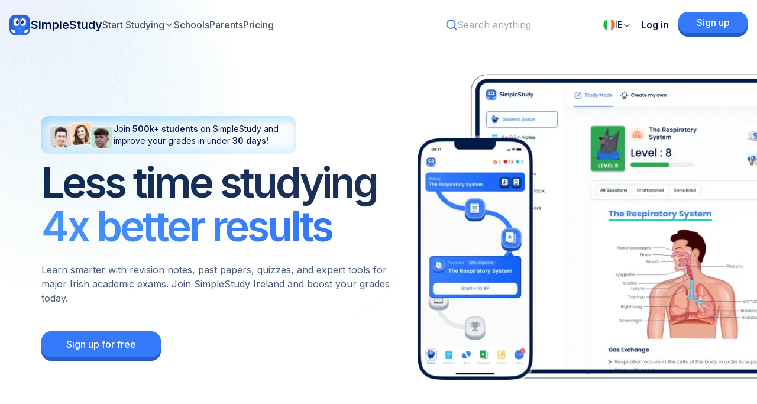

--- FILE ---
content_type: text/html; charset=utf-8
request_url: https://simplestudy.com/ie
body_size: 336099
content:
<!DOCTYPE html><html lang="en" class="dark"><head><meta charSet="utf-8"/><meta name="viewport" content="width=device-width, initial-scale=1"/><meta name="viewport" content="width=device-width, initial-scale=1.0, user-scalable=yes"/><link rel="preload" as="image" imageSrcSet="/_next/image?url=https%3A%2F%2Fcdn.simplestudy.io%2Fassets%2Ffrontend%2Fimg%2Fseo_landing_page%2Favatar-group-1.png&amp;w=128&amp;q=75 1x, /_next/image?url=https%3A%2F%2Fcdn.simplestudy.io%2Fassets%2Ffrontend%2Fimg%2Fseo_landing_page%2Favatar-group-1.png&amp;w=256&amp;q=75 2x"/><link rel="preload" as="image" imageSrcSet="/_next/image?url=https%3A%2F%2Fcdn.simplestudy.io%2Fassets%2Ffrontend%2Fimg%2Fseo_landing_page%2Fhome-header-image.png&amp;w=750&amp;q=75 1x, /_next/image?url=https%3A%2F%2Fcdn.simplestudy.io%2Fassets%2Ffrontend%2Fimg%2Fseo_landing_page%2Fhome-header-image.png&amp;w=1920&amp;q=75 2x"/><link rel="stylesheet" href="/_next/static/chunks/22cfb0d432acb89a.css" data-precedence="next"/><link rel="stylesheet" href="/_next/static/chunks/e9d5b1c0027059b2.css" data-precedence="next"/><link rel="preload" as="script" fetchPriority="low" href="/_next/static/chunks/e9c200f826ed303d.js"/><script src="/_next/static/chunks/9f13e295ec18f793.js" async=""></script><script src="/_next/static/chunks/98c6fa12a6d978e8.js" async=""></script><script src="/_next/static/chunks/ee8fe1cad0ad65ba.js" async=""></script><script src="/_next/static/chunks/c85d28042e7a6617.js" async=""></script><script src="/_next/static/chunks/ad987032e7da5139.js" async=""></script><script src="/_next/static/chunks/1d79237623c912a7.js" async=""></script><script src="/_next/static/chunks/bb12035072e0357a.js" async=""></script><script src="/_next/static/chunks/turbopack-3e3d90107d95f1b8.js" async=""></script><script src="/_next/static/chunks/0b6b73d70be2643d.js" async=""></script><script src="/_next/static/chunks/c8ad91ce32b89659.js" async=""></script><script src="/_next/static/chunks/1b5fada9a1ab9523.js" async=""></script><script src="/_next/static/chunks/4872c7460c275bac.js" async=""></script><script src="/_next/static/chunks/198b0f3a70725725.js" async=""></script><script src="/_next/static/chunks/cf90b9ad689dc50b.js" async=""></script><script src="/_next/static/chunks/1ef3496417d4b437.js" async=""></script><script src="/_next/static/chunks/8fc3f0e7ae0d8155.js" async=""></script><script src="/_next/static/chunks/91e83dd818ce3af9.js" async=""></script><script src="/_next/static/chunks/9c61ee134a25c5c7.js" async=""></script><script src="/_next/static/chunks/b316c1bcbc67785f.js" async=""></script><script src="/_next/static/chunks/84dee02ea9c9279d.js" async=""></script><script src="/_next/static/chunks/7eefc861b2908d90.js" async=""></script><script src="/_next/static/chunks/e60126ef1dbe607e.js" async=""></script><script src="/_next/static/chunks/65b39cc98350d9db.js" async=""></script><script src="/_next/static/chunks/257e5f93b20c231f.js" async=""></script><script src="/_next/static/chunks/8c0d88bfaeb4162b.js" async=""></script><script src="/_next/static/chunks/98d1c4e854bd5019.js" async=""></script><script src="/_next/static/chunks/51b9bb0ec1898514.js" async=""></script><script src="/_next/static/chunks/044f4c3ebdcf1013.js" async=""></script><script src="/_next/static/chunks/ee07ed6de535ea5e.js" async=""></script><script src="/_next/static/chunks/e683e8b732feb64b.js" async=""></script><script src="/_next/static/chunks/0d3bdeb53c802dcf.js" async=""></script><script src="/_next/static/chunks/7b6db17b0a9130a0.js" async=""></script><script src="/_next/static/chunks/b9b2b3b29220110e.js" async=""></script><script src="/_next/static/chunks/1da1b0fd837ecc15.js" async=""></script><script src="/_next/static/chunks/dabef1ade87e0575.js" async=""></script><script src="/_next/static/chunks/653a462b724261d7.js" async=""></script><script src="/_next/static/chunks/b317923e90d09b1d.js" async=""></script><script src="/_next/static/chunks/1aefde7c2fdd0bbe.js" async=""></script><script src="/_next/static/chunks/88c0ebb0ae4c4e6a.js" async=""></script><script src="/_next/static/chunks/c5e30c7b83da3cbb.js" async=""></script><script src="/_next/static/chunks/3dc630a5fc9c57c0.js" async=""></script><script src="/_next/static/chunks/35ac15bed0e0684f.js" async=""></script><script src="/_next/static/chunks/557648e826412717.js" async=""></script><script src="/_next/static/chunks/d7879f4ed2392789.js" async=""></script><script src="/_next/static/chunks/0a05e10930937b0d.js" async=""></script><script src="/_next/static/chunks/4a4f23307273a3fe.js" async=""></script><script src="/_next/static/chunks/0525ae214e61bba6.js" async=""></script><script src="/_next/static/chunks/6fc8c7ea48f90084.js" async=""></script><script src="/_next/static/chunks/6c3e9535c01bafc1.js" async=""></script><script src="/_next/static/chunks/1ef8db4a16a1f7ab.js" async=""></script><script src="/_next/static/chunks/f5928e4ec885dcce.js" async=""></script><meta http-equiv="Pragma" content="no-cache"/><meta http-equiv="Expires" content="0"/><meta http-equiv="Cache-Control" content="no-cache, no-store, must-revalidate"/><link rel="icon" href="/favicon.ico"/><link rel="preconnect" href="https://cdp.customer.io"/><link rel="preconnect" href="https://assets.customer.io"/><meta name="apple-itunes-app" content="app-id=6463741735"/><meta name="msvalidate.01" content="31C51AAD0166C9D84EEC221CF32D6C9B"/><meta name="next-size-adjust" content=""/><title>Study &amp; Revision Notes, Past Exam Papers, Quizzes &amp; Exam Prep | SimpleStudy Ireland</title><meta name="description" content="Learn smarter with revision notes, past papers, quizzes, and expert tools for major Irish academic exams. Join SimpleStudy Ireland and boost your grades today."/><meta name="keywords" content="education platform, school learning, student engagement, exam preparation, teaching resources, SimpleStudy, Junior Cert, Junior Cycle, Senior Cycle, Leaving Cert, LC, JC, Irish education, Study, SEC Exams, LC Exams, JC Exams, Exam Papers, Essays, Revision Notes, Study App, Irish Exams, Study Online, Study Platform, Exam Prep, Study Online Ireland, Study Website Ireland, Marking Schemes, Study Notes, Irish Study, Exam Builder, Homework, Experiments, Experiment Writeups, Irish, Ireland, Revision Ireland, Tutor Ireland"/><meta name="instagram:image" content="https://cdn.simplestudy.io/assets/frontend/img/og-image-2x.jpg"/><meta name="fb:admins" content="https://m.facebook.com/pg/simplestudy.ie/posts/?ref=page_internal"/><meta name="author" content="SimpleStudy"/><link rel="canonical" href="https://simplestudy.com/ie"/><link rel="alternate" hrefLang="en-ie" href="https://simplestudy.com/ie"/><link rel="alternate" hrefLang="en-au" href="https://simplestudy.com/au"/><link rel="alternate" hrefLang="en-gb" href="https://simplestudy.com/gb"/><link rel="alternate" hrefLang="en-za" href="https://simplestudy.com/za"/><link rel="alternate" hrefLang="pt-br" href="https://simplestudy.com/pt-br"/><link rel="alternate" hrefLang="x-default" href="https://simplestudy.com"/><meta property="og:title" content="SimpleStudy"/><meta property="og:description" content="Learn smarter with revision notes, past papers, quizzes, and expert tools for major Irish academic exams. Join SimpleStudy Ireland and boost your grades today."/><meta property="og:url" content="https://simplestudy.com/ie"/><meta property="og:site_name" content="SimpleStudy"/><meta property="og:image" content="https://cdn.simplestudy.io/assets/frontend/img/og-image-2x.jpg"/><meta property="og:image:secure_url" content="https://cdn.simplestudy.io/assets/frontend/img/og-image-2x.jpg"/><meta property="og:type" content="website"/><meta name="twitter:card" content="summary_large_image"/><meta name="twitter:title" content="SimpleStudy"/><meta name="twitter:description" content="Learn smarter with revision notes, past papers, quizzes, and expert tools for major Irish academic exams. Join SimpleStudy Ireland and boost your grades today."/><meta name="twitter:image" content="https://cdn.simplestudy.io/assets/frontend/img/og-image-2x.jpg"/><link rel="preload" href="https://cdn.jsdelivr.net/npm/katex@0.16.8/dist/katex.min.css" as="style"/><noscript><link rel="stylesheet" href="https://cdn.jsdelivr.net/npm/katex@0.16.8/dist/katex.min.css"/></noscript><script src="/_next/static/chunks/a6dad97d9634a72d.js" noModule=""></script></head><body class="inter_bed5141b-module__yo8WIG__className inter_bed5141b-module__yo8WIG__variable nunito_d32ed06d-module__NPoNRq__variable simplestudy-react-component"><div hidden=""><!--$--><!--/$--></div><!--$--><!--/$--><main class="relative flex w-full flex-col overflow-x-clip"><nav class="sticky top-0 z-[100] flex flex-row items-center justify-between gap-2 px-4 py-3 transition-all md:py-4 xl:px-16 list-none" aria-label="Navigation Menu"><div class="flex flex-row items-center justify-start gap-12"><a class="flex items-center gap-2" href="/"><svg width="30" height="30" viewBox="0 0 30 30" fill="none" xmlns="http://www.w3.org/2000/svg" xmlns:xlink="http://www.w3.org/1999/xlink" class="h-9 w-9"><rect width="29.1429" height="30" fill="url(#pattern0_1148_40175)"></rect><defs><pattern id="pattern0_1148_40175" patternContentUnits="objectBoundingBox" width="1" height="1"><use xlink:href="#image0_1148_40175" transform="matrix(0.00136231 0 0 0.00132339 -0.323529 -0.232767)"></use></pattern><image id="image0_1148_40175" width="3735" height="1129" xlink:href="[data-uri]"></image></defs></svg><span class="text-xl font-semibold">SimpleStudy</span></a><div class="flex flex-row items-center justify-start gap-6 max-lg:hidden"><div class="relative"><button class="font-medium text-secondary-gray hover:text-primary-default"><div class="mx-auto flex flex-row items-center justify-center gap-1 transition-all">Start Studying<svg xmlns="http://www.w3.org/2000/svg" width="24" height="24" viewBox="0 0 24 24" fill="none" stroke="currentColor" stroke-width="2" stroke-linecap="round" stroke-linejoin="round" class="lucide lucide-chevron-down size-4 transition-all data-[state=open]:text-primary-default" aria-hidden="true"><path d="m6 9 6 6 6-6"></path></svg></div></button><div class="absolute top-9 z-[1000] h-[600px] w-[974px] rounded-lg border border-dark-blue/10 bg-off-white-lighter p-3 shadow-[0_12px_30px_2px_#20285E1A] transition-all duration-300 ease-in-out hidden"><div class="flex h-full flex-row gap-2"><div class="flex w-[166px] flex-col gap-3"><div class="animate-pulse bg-gray-200 h-8 w-full rounded-sm"></div><div class="animate-pulse bg-gray-200 h-8 w-full rounded-sm"></div><div class="animate-pulse bg-gray-200 h-8 w-full rounded-sm"></div><div class="animate-pulse bg-gray-200 h-8 w-full rounded-sm"></div><div class="animate-pulse bg-gray-200 h-8 w-full rounded-sm"></div></div><div class="animate-pulse bg-gray-200 h-full flex-1 rounded-md"></div></div></div></div><div class="relative"><button class="font-medium text-secondary-gray hover:text-primary-default">Schools</button><div class="absolute top-9 z-[1000] w-[310px] rounded-md border border-dark-blue/10 bg-white p-2 shadow-[0_12px_30px_2px_#20285E1A] transition-all duration-300 ease-in-out hidden"><div class="flex h-full w-full flex-col items-stretch gap-4"><div class="w-full cursor-pointer rounded-sm hover:bg-off-white-lighter py-1.5 pl-4 pr-2 flex flex-row items-center gap-2 group"><div class="flex flex-1 flex-col items-stretch gap-1"><a class="cursor-pointer text-sm font-bold text-dark-blue group-hover:text-primary-default" href="/schools">Explore school product</a><p class="text-xs font-normal text-dark-blue/60">See what we can offer to your school</p></div><svg width="15" height="15" viewBox="0 0 15 15" fill="none" xmlns="http://www.w3.org/2000/svg" class="size-4 text-dark-blue/40"><path d="M6.1584 3.13508C6.35985 2.94621 6.67627 2.95642 6.86514 3.15788L10.6151 7.15788C10.7954 7.3502 10.7954 7.64949 10.6151 7.84182L6.86514 11.8418C6.67627 12.0433 6.35985 12.0535 6.1584 11.8646C5.95694 11.6757 5.94673 11.3593 6.1356 11.1579L9.565 7.49985L6.1356 3.84182C5.94673 3.64036 5.95694 3.32394 6.1584 3.13508Z" fill="currentColor" fill-rule="evenodd" clip-rule="evenodd"></path></svg></div><div class="w-full cursor-pointer rounded-sm hover:bg-off-white-lighter py-1.5 pl-4 pr-2 flex flex-row items-center gap-2 group"><div class="flex flex-1 flex-col items-stretch gap-1"><a class="cursor-pointer text-sm font-bold text-dark-blue group-hover:text-primary-default" href="/student-hub/case-studies/etss-wicklow">Case study: ETSS Wicklow</a><p class="text-xs font-normal text-dark-blue/60">&quot;SimpleStudy just makes sense...”</p></div><svg width="15" height="15" viewBox="0 0 15 15" fill="none" xmlns="http://www.w3.org/2000/svg" class="size-4 text-dark-blue/40"><path d="M6.1584 3.13508C6.35985 2.94621 6.67627 2.95642 6.86514 3.15788L10.6151 7.15788C10.7954 7.3502 10.7954 7.64949 10.6151 7.84182L6.86514 11.8418C6.67627 12.0433 6.35985 12.0535 6.1584 11.8646C5.95694 11.6757 5.94673 11.3593 6.1356 11.1579L9.565 7.49985L6.1356 3.84182C5.94673 3.64036 5.95694 3.32394 6.1584 3.13508Z" fill="currentColor" fill-rule="evenodd" clip-rule="evenodd"></path></svg></div><a class="w-full cursor-pointer rounded-sm hover:bg-off-white-lighter py-1.5 pl-4 pr-2" href="https://calendar.app.google/xfmEoPu8SLJg9TLf9"><div class="flex items-center gap-4"><img alt="Ryan Goat" loading="lazy" width="28" height="28" decoding="async" data-nimg="1" class="size-7 rounded-full border-2 border-primary-blue/30" style="color:transparent" srcSet="/_next/image?url=%2F_next%2Fstatic%2Fmedia%2Fryan.e3114a87.png&amp;w=32&amp;q=75 1x, /_next/image?url=%2F_next%2Fstatic%2Fmedia%2Fryan.e3114a87.png&amp;w=64&amp;q=75 2x" src="/_next/image?url=%2F_next%2Fstatic%2Fmedia%2Fryan.e3114a87.png&amp;w=64&amp;q=75"/><div class="flex grow flex-col items-stretch justify-center gap-0"><div class="flex flex-row items-center gap-2"><span class="text-sm font-bold text-dark-blue">Book a demo with Ryan</span><img alt="Ryan Star" loading="lazy" width="16" height="16" decoding="async" data-nimg="1" class="size-4" style="color:transparent" src="/_next/static/media/ryan-star.eab6af65.svg"/></div><p class="mt-1 text-xs font-normal text-dark-blue/60">Get the best plan for your school</p></div><svg width="15" height="15" viewBox="0 0 15 15" fill="none" xmlns="http://www.w3.org/2000/svg" class="size-4 text-dark-blue/40"><path d="M6.1584 3.13508C6.35985 2.94621 6.67627 2.95642 6.86514 3.15788L10.6151 7.15788C10.7954 7.3502 10.7954 7.64949 10.6151 7.84182L6.86514 11.8418C6.67627 12.0433 6.35985 12.0535 6.1584 11.8646C5.95694 11.6757 5.94673 11.3593 6.1356 11.1579L9.565 7.49985L6.1356 3.84182C5.94673 3.64036 5.95694 3.32394 6.1584 3.13508Z" fill="currentColor" fill-rule="evenodd" clip-rule="evenodd"></path></svg></div></a></div></div></div><a class="font-medium text-secondary-gray hover:text-primary-default" href="/parents">Parents</a><a class="font-medium text-secondary-gray hover:text-primary-default" href="/pricing">Pricing</a></div></div><div class="flex flex-row items-center justify-end gap-4 md:gap-9"><div class="rounded-xl px-3 py-2 xl:bg-off-white flex flex-row items-center gap-2 relative max-[1279px]:hidden"><svg xmlns="http://www.w3.org/2000/svg" width="20" height="20" fill="none" viewBox="0 0 20 20" class="size-5 text-primary-default"><path fill="currentColor" fill-rule="evenodd" d="M15.653 14.24A8.501 8.501 0 0 0 2.967 2.966a8.5 8.5 0 0 0 11.272 12.686l3.577 3.577a1 1 0 0 0 1.414-1.414l-3.577-3.577Zm-2.08-9.86a6.5 6.5 0 1 1-9.192 9.193 6.5 6.5 0 0 1 9.192-9.192Z" clip-rule="evenodd"></path></svg><input type="text" placeholder="Search anything" class="w-full bg-transparent text-base font-normal text-dark-blue placeholder:text-dark-blue/40" value=""/><div class="hidden absolute -left-4 top-14 z-[1000] w-[280px] rounded-md border border-dark-blue/10 shadow-[0_12px_30px_2px_#20285E1A] bg-white px-1.5 py-4 transition-all duration-300 ease-in-out max-h-[calc(100vh_/_2)] overflow-y-scroll"><div class="flex flex-1 flex-col items-center justify-center p-3"><img alt="Empty" loading="lazy" width="117" height="130" decoding="async" data-nimg="1" style="color:transparent" src="/_next/static/media/no-results.deaa0d6d.svg"/></div></div></div><svg xmlns="http://www.w3.org/2000/svg" width="20" height="20" fill="none" viewBox="0 0 20 20" class="size-5 text-dark-blue/80 min-[1280px]:hidden"><path fill="currentColor" fill-rule="evenodd" d="M15.653 14.24A8.501 8.501 0 0 0 2.967 2.966a8.5 8.5 0 0 0 11.272 12.686l3.577 3.577a1 1 0 0 0 1.414-1.414l-3.577-3.577Zm-2.08-9.86a6.5 6.5 0 1 1-9.192 9.193 6.5 6.5 0 0 1 9.192-9.192Z" clip-rule="evenodd"></path></svg><div class="hidden fixed inset-0 z-[1000] h-screen w-dvw bg-white overscroll-contain"><div class="mx-4 my-2 rounded-xl bg-off-white px-3 py-2 flex flex-row items-center gap-2"><svg xmlns="http://www.w3.org/2000/svg" width="20" height="20" fill="none" viewBox="0 0 20 20" class="size-5 text-primary-default"><path fill="currentColor" fill-rule="evenodd" d="M15.653 14.24A8.501 8.501 0 0 0 2.967 2.966a8.5 8.5 0 0 0 11.272 12.686l3.577 3.577a1 1 0 0 0 1.414-1.414l-3.577-3.577Zm-2.08-9.86a6.5 6.5 0 1 1-9.192 9.193 6.5 6.5 0 0 1 9.192-9.192Z" clip-rule="evenodd"></path></svg><input type="text" placeholder="Search anything" class="w-full bg-transparent text-base font-normal text-dark-blue placeholder:text-dark-blue/40" value=""/><button><svg xmlns="http://www.w3.org/2000/svg" width="24" height="24" viewBox="0 0 24 24" fill="none" stroke="currentColor" stroke-width="2" stroke-linecap="round" stroke-linejoin="round" class="lucide lucide-x rounded-full bg-white p-1" aria-hidden="true"><path d="M18 6 6 18"></path><path d="m6 6 12 12"></path></svg></button></div><div class="border border-b-dark-blue/5"></div><div class="h-full px-4 py-6 overscroll-contain max-h-[90%] overflow-y-auto"><div class="flex flex-1 flex-col items-center justify-center p-3"><img alt="Empty" loading="lazy" width="117" height="130" decoding="async" data-nimg="1" style="color:transparent" src="/_next/static/media/no-results.deaa0d6d.svg"/></div></div></div><button type="button" role="combobox" aria-controls="radix-_R_55d5ubt7mivb_" aria-expanded="false" aria-autocomplete="none" dir="ltr" data-state="closed" class="ring-offset-background placeholder:text-muted-foreground focus:ring-ring flex justify-between rounded-sm border-2 border-border-subtle focus:outline-none focus:ring-offset-2 disabled:cursor-not-allowed disabled:opacity-50 [&amp;&gt;span]:line-clamp-1 h-[44px] w-auto focus:border-none focus:ring-0 items-center gap-2 border-none bg-transparent p-0 text-base font-medium text-dark-blue [&amp;_#chevron]:size-4 [&amp;_#chevron]:text-dark-blue [&amp;_#chevron]:opacity-100" data-testid="country-selector-dropdown-small"><span class="text-sm">IE</span><svg width="15" height="15" viewBox="0 0 15 15" fill="none" xmlns="http://www.w3.org/2000/svg" id="chevron" class="h-4 w-4 opacity-50" aria-hidden="true"><path d="M3.13523 6.15803C3.3241 5.95657 3.64052 5.94637 3.84197 6.13523L7.5 9.56464L11.158 6.13523C11.3595 5.94637 11.6759 5.95657 11.8648 6.15803C12.0536 6.35949 12.0434 6.67591 11.842 6.86477L7.84197 10.6148C7.64964 10.7951 7.35036 10.7951 7.15803 10.6148L3.15803 6.86477C2.95657 6.67591 2.94637 6.35949 3.13523 6.15803Z" fill="currentColor" fill-rule="evenodd" clip-rule="evenodd"></path></svg></button><select aria-hidden="true" tabindex="-1" style="position:absolute;border:0;width:1px;height:1px;padding:0;margin:-1px;overflow:hidden;clip:rect(0, 0, 0, 0);white-space:nowrap;word-wrap:normal"></select><div class="flex flex-row items-center justify-end gap-8 max-lg:hidden"><a href="/login?from=/"><button class="flex flex-row items-center justify-center gap-2 rounded-xl p-4 font-bold w-fit text-dark-blue hover:text-primary-default hover:opacity-100">Log in</button></a><a href="/signup-selection?from=/"><button class="group relative border-none bg-transparent p-0 outline-offset-4 transition-[filter] duration-250 font-medium hover:brightness-110 data-[disabled=true]:cursor-not-allowed data-[disabled=true]:pointer-events-auto data-[disabled=true]:hover:cursor-not-allowed text-md w-auto"><span data-slot="shadow" class="absolute top-0 left-0 w-full h-full will-change-transform transform transition-transform duration-600 ease-[cubic-bezier(0.3,0.7,0.4,1)] group-hover:data-[disabled=false]:duration-250 group-hover:data-[disabled=false]:ease-[cubic-bezier(0.3,0.7,0.4,1.5)] group-active:data-[disabled=false]:duration-[34ms] blur-[1px] bg-black/15 translate-y-[1px] group-hover:data-[disabled=false]:translate-y-[2px] group-active:data-[disabled=false]:translate-y-[0.5px] rounded-md" data-disabled="false"></span><span data-slot="edge" class="absolute top-0 left-0 w-full h-[calc(100%+4px)] -translate-y-[2px] bg-[#265dc4] rounded-md"></span><span data-slot="front" class="relative text-white will-change-transform transform -translate-y-[4px] transition-transform duration-600 ease-[cubic-bezier(0.3,0.7,0.4,1)] group-hover:data-[disabled=false]:-translate-y-[6px] group-hover:data-[disabled=false]:duration-250 group-hover:data-[disabled=false]:ease-[cubic-bezier(0.3,0.7,0.4,1.5)] group-active:data-[disabled=false]:-translate-y-[2px] group-active:data-[disabled=false]:duration-[34ms] flex items-center justify-center gap-2 bg-primary-default text-base rounded-md overflow-hidden py-[6px] px-[30.5px]" data-disabled="false">Sign up</span></button></a></div><button class="text-2xl lg:hidden"><svg xmlns="http://www.w3.org/2000/svg" width="24" height="24" viewBox="0 0 24 24" fill="none" stroke="currentColor" stroke-width="2" stroke-linecap="round" stroke-linejoin="round" class="lucide lucide-menu size-6 text-dark-blue" aria-hidden="true"><line x1="4" x2="20" y1="12" y2="12"></line><line x1="4" x2="20" y1="6" y2="6"></line><line x1="4" x2="20" y1="18" y2="18"></line></svg></button></div></nav><section class="z-10 flex w-full flex-col items-center gap-5 overflow-hidden overflow-x-clip pt-10"><img alt="header_blob_2" loading="lazy" width="775" height="775" decoding="async" data-nimg="1" class="absolute left-0 top-0 z-0 -ml-[100px] -mt-[600px]" style="color:transparent" srcSet="/_next/image?url=%2F_next%2Fstatic%2Fmedia%2Fheader-blob-2.519b37d7.webp&amp;w=828&amp;q=75 1x, /_next/image?url=%2F_next%2Fstatic%2Fmedia%2Fheader-blob-2.519b37d7.webp&amp;w=1920&amp;q=75 2x" src="/_next/image?url=%2F_next%2Fstatic%2Fmedia%2Fheader-blob-2.519b37d7.webp&amp;w=1920&amp;q=75"/><div class="px-5 md:mx-auto"><div class="flex items-end max-md:flex-col sm:items-center md:max-w-[1140px]"><div class="flex h-full flex-col justify-center md:mt-9 md:min-w-[635px]"><div class="flex max-w-[430px] items-center gap-3 rounded-[12px] bg-light-blue-gradient px-3 py-2 shadow-light-blue-inset-shadow outline-2 outline-white/60 backdrop-blur"><img alt="avatars" width="110" height="48" decoding="async" data-nimg="1" class="h-[32px] w-[76px] md:h-[48px] md:w-[110px]" style="color:transparent" srcSet="/_next/image?url=https%3A%2F%2Fcdn.simplestudy.io%2Fassets%2Ffrontend%2Fimg%2Fseo_landing_page%2Favatar-group-1.png&amp;w=128&amp;q=75 1x, /_next/image?url=https%3A%2F%2Fcdn.simplestudy.io%2Fassets%2Ffrontend%2Fimg%2Fseo_landing_page%2Favatar-group-1.png&amp;w=256&amp;q=75 2x" src="/_next/image?url=https%3A%2F%2Fcdn.simplestudy.io%2Fassets%2Ffrontend%2Fimg%2Fseo_landing_page%2Favatar-group-1.png&amp;w=256&amp;q=75"/><p class="text-xs text-dark-blue md:text-sm">Join <span class="font-bold">500k+ students</span> on SimpleStudy and improve your grades in under <span class="font-bold">30 days!</span></p></div><h1 class="mt-3 text-[38px] font-semibold leading-[42px] tracking-[-2.2px] md:text-[70px] md:leading-[74.5px] md:tracking-[-4px]">Less time studying<br/><span class="inline-block animate-gradient-shift bg-gradient-to-r from-gradient-start to-gradient-end bg-200% bg-clip-text pr-1 text-transparent">4x better results</span></h1><p class="mt-3 text-sm leading-6 text-dark-blue/80 md:mt-6 md:max-w-[610px] md:text-base">Learn smarter with revision notes, past papers, quizzes, and expert tools for major Irish academic exams. Join SimpleStudy Ireland and boost your grades today.</p><div class="mt-8 md:mt-12"><a class="inline-block w-full max-md:max-w-[344px] md:w-fit" href="/signup-selection"><button class="group relative border-none bg-transparent p-0 outline-offset-4 transition-[filter] duration-250 font-medium hover:brightness-110 data-[disabled=true]:cursor-not-allowed data-[disabled=true]:pointer-events-auto data-[disabled=true]:hover:cursor-not-allowed text-md w-full"><span data-slot="shadow" class="absolute top-0 left-0 w-full h-full will-change-transform transform transition-transform duration-600 ease-[cubic-bezier(0.3,0.7,0.4,1)] group-hover:data-[disabled=false]:duration-250 group-hover:data-[disabled=false]:ease-[cubic-bezier(0.3,0.7,0.4,1.5)] group-active:data-[disabled=false]:duration-[34ms] blur-[1px] bg-black/15 translate-y-[1px] group-hover:data-[disabled=false]:translate-y-[2px] group-active:data-[disabled=false]:translate-y-[0.5px] rounded-md" data-disabled="false"></span><span data-slot="edge" class="absolute top-0 left-0 w-full h-[calc(100%+4px)] -translate-y-[2px] bg-[#265dc4] rounded-md"></span><span data-slot="front" class="relative text-white will-change-transform transform -translate-y-[4px] transition-transform duration-600 ease-[cubic-bezier(0.3,0.7,0.4,1)] group-hover:data-[disabled=false]:-translate-y-[6px] group-hover:data-[disabled=false]:duration-250 group-hover:data-[disabled=false]:ease-[cubic-bezier(0.3,0.7,0.4,1.5)] group-active:data-[disabled=false]:-translate-y-[2px] group-active:data-[disabled=false]:duration-[34ms] flex items-center justify-center gap-2 bg-primary-default px-[42px] py-[10px] text-base rounded-md overflow-hidden" data-disabled="false">Sign up for free</span></button></a></div></div><img alt="SimpleStudy demo" loading="lazy" width="805" height="557" decoding="async" data-nimg="1" class="max-md:hidden" style="color:transparent" srcSet="/_next/image?url=https%3A%2F%2Fcdn.simplestudy.io%2Fassets%2Ffrontend%2Fimg%2Fseo_landing_page%2Fhome-header-image-wider.webp&amp;w=828&amp;q=75 1x, /_next/image?url=https%3A%2F%2Fcdn.simplestudy.io%2Fassets%2Ffrontend%2Fimg%2Fseo_landing_page%2Fhome-header-image-wider.webp&amp;w=1920&amp;q=75 2x" src="/_next/image?url=https%3A%2F%2Fcdn.simplestudy.io%2Fassets%2Ffrontend%2Fimg%2Fseo_landing_page%2Fhome-header-image-wider.webp&amp;w=1920&amp;q=75"/><img alt="SimpleStudy demo" width="649" height="557" decoding="async" data-nimg="1" class="-mr-5 mt-16 min-h-[294px] self-end object-cover object-left md:hidden" style="color:transparent" srcSet="/_next/image?url=https%3A%2F%2Fcdn.simplestudy.io%2Fassets%2Ffrontend%2Fimg%2Fseo_landing_page%2Fhome-header-image.png&amp;w=750&amp;q=75 1x, /_next/image?url=https%3A%2F%2Fcdn.simplestudy.io%2Fassets%2Ffrontend%2Fimg%2Fseo_landing_page%2Fhome-header-image.png&amp;w=1920&amp;q=75 2x" src="/_next/image?url=https%3A%2F%2Fcdn.simplestudy.io%2Fassets%2Ffrontend%2Fimg%2Fseo_landing_page%2Fhome-header-image.png&amp;w=1920&amp;q=75"/></div></div></section><section class="flex w-full flex-col items-center pb-10 pt-20 md:pb-20 md:pt-[113px]"><div class="flex w-full max-w-[1140px] flex-col items-center"><h2 class="mb-3 text-dark-blue/40 max-md:text-sm md:mb-8 md:tracking-[12.5px]">FEATURED BY</h2><div class="hidden max-w-[800px] flex-wrap items-center justify-center gap-[40px] md:flex"><div class="flex items-center"><img alt="Irish Times logo" loading="lazy" width="120" height="60" decoding="async" data-nimg="1" class="h-auto max-h-[60px] w-auto object-contain" style="color:transparent" srcSet="/_next/image?url=https%3A%2F%2Fcdn.simplestudy.io%2Fassets%2Ffrontend%2Fimg%2Fpress%2Flogo1.png&amp;w=128&amp;q=75 1x, /_next/image?url=https%3A%2F%2Fcdn.simplestudy.io%2Fassets%2Ffrontend%2Fimg%2Fpress%2Flogo1.png&amp;w=256&amp;q=75 2x" src="/_next/image?url=https%3A%2F%2Fcdn.simplestudy.io%2Fassets%2Ffrontend%2Fimg%2Fpress%2Flogo1.png&amp;w=256&amp;q=75"/></div><div class="flex items-center"><img alt="Silicon Republic logo" loading="lazy" width="120" height="60" decoding="async" data-nimg="1" class="h-auto max-h-[60px] w-auto object-contain" style="color:transparent" srcSet="/_next/image?url=https%3A%2F%2Fcdn.simplestudy.io%2Fassets%2Ffrontend%2Fimg%2Fpress%2Flogo2.png&amp;w=128&amp;q=75 1x, /_next/image?url=https%3A%2F%2Fcdn.simplestudy.io%2Fassets%2Ffrontend%2Fimg%2Fpress%2Flogo2.png&amp;w=256&amp;q=75 2x" src="/_next/image?url=https%3A%2F%2Fcdn.simplestudy.io%2Fassets%2Ffrontend%2Fimg%2Fpress%2Flogo2.png&amp;w=256&amp;q=75"/></div><div class="flex items-center"><img alt="Business Post logo" loading="lazy" width="120" height="60" decoding="async" data-nimg="1" class="h-auto max-h-[60px] w-auto object-contain" style="color:transparent" srcSet="/_next/image?url=https%3A%2F%2Fcdn.simplestudy.io%2Fassets%2Ffrontend%2Fimg%2Fpress%2Flogo3.png&amp;w=128&amp;q=75 1x, /_next/image?url=https%3A%2F%2Fcdn.simplestudy.io%2Fassets%2Ffrontend%2Fimg%2Fpress%2Flogo3.png&amp;w=256&amp;q=75 2x" src="/_next/image?url=https%3A%2F%2Fcdn.simplestudy.io%2Fassets%2Ffrontend%2Fimg%2Fpress%2Flogo3.png&amp;w=256&amp;q=75"/></div><div class="flex items-center"><img alt="The Southern Star logo" loading="lazy" width="120" height="60" decoding="async" data-nimg="1" class="h-auto max-h-[60px] w-auto object-contain" style="color:transparent" srcSet="/_next/image?url=https%3A%2F%2Fcdn.simplestudy.io%2Fassets%2Ffrontend%2Fimg%2Fpress%2Flogo4.png&amp;w=128&amp;q=75 1x, /_next/image?url=https%3A%2F%2Fcdn.simplestudy.io%2Fassets%2Ffrontend%2Fimg%2Fpress%2Flogo4.png&amp;w=256&amp;q=75 2x" src="/_next/image?url=https%3A%2F%2Fcdn.simplestudy.io%2Fassets%2Ffrontend%2Fimg%2Fpress%2Flogo4.png&amp;w=256&amp;q=75"/></div><div class="flex items-center"><img alt="NDRC logo" loading="lazy" width="120" height="60" decoding="async" data-nimg="1" class="h-auto max-h-[60px] w-auto object-contain" style="color:transparent" srcSet="/_next/image?url=https%3A%2F%2Fcdn.simplestudy.io%2Fassets%2Ffrontend%2Fimg%2Fpress%2Flogo5.png&amp;w=128&amp;q=75 1x, /_next/image?url=https%3A%2F%2Fcdn.simplestudy.io%2Fassets%2Ffrontend%2Fimg%2Fpress%2Flogo5.png&amp;w=256&amp;q=75 2x" src="/_next/image?url=https%3A%2F%2Fcdn.simplestudy.io%2Fassets%2Ffrontend%2Fimg%2Fpress%2Flogo5.png&amp;w=256&amp;q=75"/></div><div class="flex items-center"><img alt="Dogpatch logo" loading="lazy" width="120" height="60" decoding="async" data-nimg="1" class="h-auto max-h-[60px] w-auto object-contain" style="color:transparent" srcSet="/_next/image?url=https%3A%2F%2Fcdn.simplestudy.io%2Fassets%2Ffrontend%2Fimg%2Fpress%2Flogo6.png&amp;w=128&amp;q=75 1x, /_next/image?url=https%3A%2F%2Fcdn.simplestudy.io%2Fassets%2Ffrontend%2Fimg%2Fpress%2Flogo6.png&amp;w=256&amp;q=75 2x" src="/_next/image?url=https%3A%2F%2Fcdn.simplestudy.io%2Fassets%2Ffrontend%2Fimg%2Fpress%2Flogo6.png&amp;w=256&amp;q=75"/></div><div class="flex items-center"><img alt="Google for Startups logo" loading="lazy" width="120" height="60" decoding="async" data-nimg="1" class="h-auto max-h-[60px] w-auto object-contain" style="color:transparent" srcSet="/_next/image?url=https%3A%2F%2Fcdn.simplestudy.io%2Fassets%2Ffrontend%2Fimg%2Fpress%2Flogo7.png&amp;w=128&amp;q=75 1x, /_next/image?url=https%3A%2F%2Fcdn.simplestudy.io%2Fassets%2Ffrontend%2Fimg%2Fpress%2Flogo7.png&amp;w=256&amp;q=75 2x" src="/_next/image?url=https%3A%2F%2Fcdn.simplestudy.io%2Fassets%2Ffrontend%2Fimg%2Fpress%2Flogo7.png&amp;w=256&amp;q=75"/></div><div class="flex items-center"><img alt="AWS for Startups logo" loading="lazy" width="120" height="60" decoding="async" data-nimg="1" class="h-auto max-h-[60px] w-auto object-contain" style="color:transparent" srcSet="/_next/image?url=https%3A%2F%2Fcdn.simplestudy.io%2Fassets%2Ffrontend%2Fimg%2Fpress%2Flogo8.png&amp;w=128&amp;q=75 1x, /_next/image?url=https%3A%2F%2Fcdn.simplestudy.io%2Fassets%2Ffrontend%2Fimg%2Fpress%2Flogo8.png&amp;w=256&amp;q=75 2x" src="/_next/image?url=https%3A%2F%2Fcdn.simplestudy.io%2Fassets%2Ffrontend%2Fimg%2Fpress%2Flogo8.png&amp;w=256&amp;q=75"/></div><div class="flex items-center"><img alt="Charlotte Street Capital logo" loading="lazy" width="120" height="60" decoding="async" data-nimg="1" class="h-auto max-h-[60px] w-auto object-contain" style="color:transparent" srcSet="/_next/image?url=https%3A%2F%2Fcdn.simplestudy.io%2Fassets%2Ffrontend%2Fimg%2Fpress%2Flogo9.png&amp;w=128&amp;q=75 1x, /_next/image?url=https%3A%2F%2Fcdn.simplestudy.io%2Fassets%2Ffrontend%2Fimg%2Fpress%2Flogo9.png&amp;w=256&amp;q=75 2x" src="/_next/image?url=https%3A%2F%2Fcdn.simplestudy.io%2Fassets%2Ffrontend%2Fimg%2Fpress%2Flogo9.png&amp;w=256&amp;q=75"/></div></div><div class="group flex overflow-hidden [gap:var(--gap)] flex-row p-0 [--duration:20s] [--gap:2rem] md:hidden"><div class="flex shrink-0 justify-around [gap:var(--gap)] animate-marquee flex-row"><img alt="Irish Times logo" loading="lazy" width="120" height="60" decoding="async" data-nimg="1" class="h-auto max-h-[60px] w-auto object-contain" style="color:transparent" srcSet="/_next/image?url=https%3A%2F%2Fcdn.simplestudy.io%2Fassets%2Ffrontend%2Fimg%2Fpress%2Flogo1.png&amp;w=128&amp;q=75 1x, /_next/image?url=https%3A%2F%2Fcdn.simplestudy.io%2Fassets%2Ffrontend%2Fimg%2Fpress%2Flogo1.png&amp;w=256&amp;q=75 2x" src="/_next/image?url=https%3A%2F%2Fcdn.simplestudy.io%2Fassets%2Ffrontend%2Fimg%2Fpress%2Flogo1.png&amp;w=256&amp;q=75"/><img alt="Silicon Republic logo" loading="lazy" width="120" height="60" decoding="async" data-nimg="1" class="h-auto max-h-[60px] w-auto object-contain" style="color:transparent" srcSet="/_next/image?url=https%3A%2F%2Fcdn.simplestudy.io%2Fassets%2Ffrontend%2Fimg%2Fpress%2Flogo2.png&amp;w=128&amp;q=75 1x, /_next/image?url=https%3A%2F%2Fcdn.simplestudy.io%2Fassets%2Ffrontend%2Fimg%2Fpress%2Flogo2.png&amp;w=256&amp;q=75 2x" src="/_next/image?url=https%3A%2F%2Fcdn.simplestudy.io%2Fassets%2Ffrontend%2Fimg%2Fpress%2Flogo2.png&amp;w=256&amp;q=75"/><img alt="Business Post logo" loading="lazy" width="120" height="60" decoding="async" data-nimg="1" class="h-auto max-h-[60px] w-auto object-contain" style="color:transparent" srcSet="/_next/image?url=https%3A%2F%2Fcdn.simplestudy.io%2Fassets%2Ffrontend%2Fimg%2Fpress%2Flogo3.png&amp;w=128&amp;q=75 1x, /_next/image?url=https%3A%2F%2Fcdn.simplestudy.io%2Fassets%2Ffrontend%2Fimg%2Fpress%2Flogo3.png&amp;w=256&amp;q=75 2x" src="/_next/image?url=https%3A%2F%2Fcdn.simplestudy.io%2Fassets%2Ffrontend%2Fimg%2Fpress%2Flogo3.png&amp;w=256&amp;q=75"/><img alt="The Southern Star logo" loading="lazy" width="120" height="60" decoding="async" data-nimg="1" class="h-auto max-h-[60px] w-auto object-contain" style="color:transparent" srcSet="/_next/image?url=https%3A%2F%2Fcdn.simplestudy.io%2Fassets%2Ffrontend%2Fimg%2Fpress%2Flogo4.png&amp;w=128&amp;q=75 1x, /_next/image?url=https%3A%2F%2Fcdn.simplestudy.io%2Fassets%2Ffrontend%2Fimg%2Fpress%2Flogo4.png&amp;w=256&amp;q=75 2x" src="/_next/image?url=https%3A%2F%2Fcdn.simplestudy.io%2Fassets%2Ffrontend%2Fimg%2Fpress%2Flogo4.png&amp;w=256&amp;q=75"/><img alt="NDRC logo" loading="lazy" width="120" height="60" decoding="async" data-nimg="1" class="h-auto max-h-[60px] w-auto object-contain" style="color:transparent" srcSet="/_next/image?url=https%3A%2F%2Fcdn.simplestudy.io%2Fassets%2Ffrontend%2Fimg%2Fpress%2Flogo5.png&amp;w=128&amp;q=75 1x, /_next/image?url=https%3A%2F%2Fcdn.simplestudy.io%2Fassets%2Ffrontend%2Fimg%2Fpress%2Flogo5.png&amp;w=256&amp;q=75 2x" src="/_next/image?url=https%3A%2F%2Fcdn.simplestudy.io%2Fassets%2Ffrontend%2Fimg%2Fpress%2Flogo5.png&amp;w=256&amp;q=75"/><img alt="Dogpatch logo" loading="lazy" width="120" height="60" decoding="async" data-nimg="1" class="h-auto max-h-[60px] w-auto object-contain" style="color:transparent" srcSet="/_next/image?url=https%3A%2F%2Fcdn.simplestudy.io%2Fassets%2Ffrontend%2Fimg%2Fpress%2Flogo6.png&amp;w=128&amp;q=75 1x, /_next/image?url=https%3A%2F%2Fcdn.simplestudy.io%2Fassets%2Ffrontend%2Fimg%2Fpress%2Flogo6.png&amp;w=256&amp;q=75 2x" src="/_next/image?url=https%3A%2F%2Fcdn.simplestudy.io%2Fassets%2Ffrontend%2Fimg%2Fpress%2Flogo6.png&amp;w=256&amp;q=75"/><img alt="Google for Startups logo" loading="lazy" width="120" height="60" decoding="async" data-nimg="1" class="h-auto max-h-[60px] w-auto object-contain" style="color:transparent" srcSet="/_next/image?url=https%3A%2F%2Fcdn.simplestudy.io%2Fassets%2Ffrontend%2Fimg%2Fpress%2Flogo7.png&amp;w=128&amp;q=75 1x, /_next/image?url=https%3A%2F%2Fcdn.simplestudy.io%2Fassets%2Ffrontend%2Fimg%2Fpress%2Flogo7.png&amp;w=256&amp;q=75 2x" src="/_next/image?url=https%3A%2F%2Fcdn.simplestudy.io%2Fassets%2Ffrontend%2Fimg%2Fpress%2Flogo7.png&amp;w=256&amp;q=75"/><img alt="AWS for Startups logo" loading="lazy" width="120" height="60" decoding="async" data-nimg="1" class="h-auto max-h-[60px] w-auto object-contain" style="color:transparent" srcSet="/_next/image?url=https%3A%2F%2Fcdn.simplestudy.io%2Fassets%2Ffrontend%2Fimg%2Fpress%2Flogo8.png&amp;w=128&amp;q=75 1x, /_next/image?url=https%3A%2F%2Fcdn.simplestudy.io%2Fassets%2Ffrontend%2Fimg%2Fpress%2Flogo8.png&amp;w=256&amp;q=75 2x" src="/_next/image?url=https%3A%2F%2Fcdn.simplestudy.io%2Fassets%2Ffrontend%2Fimg%2Fpress%2Flogo8.png&amp;w=256&amp;q=75"/><img alt="Charlotte Street Capital logo" loading="lazy" width="120" height="60" decoding="async" data-nimg="1" class="h-auto max-h-[60px] w-auto object-contain" style="color:transparent" srcSet="/_next/image?url=https%3A%2F%2Fcdn.simplestudy.io%2Fassets%2Ffrontend%2Fimg%2Fpress%2Flogo9.png&amp;w=128&amp;q=75 1x, /_next/image?url=https%3A%2F%2Fcdn.simplestudy.io%2Fassets%2Ffrontend%2Fimg%2Fpress%2Flogo9.png&amp;w=256&amp;q=75 2x" src="/_next/image?url=https%3A%2F%2Fcdn.simplestudy.io%2Fassets%2Ffrontend%2Fimg%2Fpress%2Flogo9.png&amp;w=256&amp;q=75"/></div><div class="flex shrink-0 justify-around [gap:var(--gap)] animate-marquee flex-row"><img alt="Irish Times logo" loading="lazy" width="120" height="60" decoding="async" data-nimg="1" class="h-auto max-h-[60px] w-auto object-contain" style="color:transparent" srcSet="/_next/image?url=https%3A%2F%2Fcdn.simplestudy.io%2Fassets%2Ffrontend%2Fimg%2Fpress%2Flogo1.png&amp;w=128&amp;q=75 1x, /_next/image?url=https%3A%2F%2Fcdn.simplestudy.io%2Fassets%2Ffrontend%2Fimg%2Fpress%2Flogo1.png&amp;w=256&amp;q=75 2x" src="/_next/image?url=https%3A%2F%2Fcdn.simplestudy.io%2Fassets%2Ffrontend%2Fimg%2Fpress%2Flogo1.png&amp;w=256&amp;q=75"/><img alt="Silicon Republic logo" loading="lazy" width="120" height="60" decoding="async" data-nimg="1" class="h-auto max-h-[60px] w-auto object-contain" style="color:transparent" srcSet="/_next/image?url=https%3A%2F%2Fcdn.simplestudy.io%2Fassets%2Ffrontend%2Fimg%2Fpress%2Flogo2.png&amp;w=128&amp;q=75 1x, /_next/image?url=https%3A%2F%2Fcdn.simplestudy.io%2Fassets%2Ffrontend%2Fimg%2Fpress%2Flogo2.png&amp;w=256&amp;q=75 2x" src="/_next/image?url=https%3A%2F%2Fcdn.simplestudy.io%2Fassets%2Ffrontend%2Fimg%2Fpress%2Flogo2.png&amp;w=256&amp;q=75"/><img alt="Business Post logo" loading="lazy" width="120" height="60" decoding="async" data-nimg="1" class="h-auto max-h-[60px] w-auto object-contain" style="color:transparent" srcSet="/_next/image?url=https%3A%2F%2Fcdn.simplestudy.io%2Fassets%2Ffrontend%2Fimg%2Fpress%2Flogo3.png&amp;w=128&amp;q=75 1x, /_next/image?url=https%3A%2F%2Fcdn.simplestudy.io%2Fassets%2Ffrontend%2Fimg%2Fpress%2Flogo3.png&amp;w=256&amp;q=75 2x" src="/_next/image?url=https%3A%2F%2Fcdn.simplestudy.io%2Fassets%2Ffrontend%2Fimg%2Fpress%2Flogo3.png&amp;w=256&amp;q=75"/><img alt="The Southern Star logo" loading="lazy" width="120" height="60" decoding="async" data-nimg="1" class="h-auto max-h-[60px] w-auto object-contain" style="color:transparent" srcSet="/_next/image?url=https%3A%2F%2Fcdn.simplestudy.io%2Fassets%2Ffrontend%2Fimg%2Fpress%2Flogo4.png&amp;w=128&amp;q=75 1x, /_next/image?url=https%3A%2F%2Fcdn.simplestudy.io%2Fassets%2Ffrontend%2Fimg%2Fpress%2Flogo4.png&amp;w=256&amp;q=75 2x" src="/_next/image?url=https%3A%2F%2Fcdn.simplestudy.io%2Fassets%2Ffrontend%2Fimg%2Fpress%2Flogo4.png&amp;w=256&amp;q=75"/><img alt="NDRC logo" loading="lazy" width="120" height="60" decoding="async" data-nimg="1" class="h-auto max-h-[60px] w-auto object-contain" style="color:transparent" srcSet="/_next/image?url=https%3A%2F%2Fcdn.simplestudy.io%2Fassets%2Ffrontend%2Fimg%2Fpress%2Flogo5.png&amp;w=128&amp;q=75 1x, /_next/image?url=https%3A%2F%2Fcdn.simplestudy.io%2Fassets%2Ffrontend%2Fimg%2Fpress%2Flogo5.png&amp;w=256&amp;q=75 2x" src="/_next/image?url=https%3A%2F%2Fcdn.simplestudy.io%2Fassets%2Ffrontend%2Fimg%2Fpress%2Flogo5.png&amp;w=256&amp;q=75"/><img alt="Dogpatch logo" loading="lazy" width="120" height="60" decoding="async" data-nimg="1" class="h-auto max-h-[60px] w-auto object-contain" style="color:transparent" srcSet="/_next/image?url=https%3A%2F%2Fcdn.simplestudy.io%2Fassets%2Ffrontend%2Fimg%2Fpress%2Flogo6.png&amp;w=128&amp;q=75 1x, /_next/image?url=https%3A%2F%2Fcdn.simplestudy.io%2Fassets%2Ffrontend%2Fimg%2Fpress%2Flogo6.png&amp;w=256&amp;q=75 2x" src="/_next/image?url=https%3A%2F%2Fcdn.simplestudy.io%2Fassets%2Ffrontend%2Fimg%2Fpress%2Flogo6.png&amp;w=256&amp;q=75"/><img alt="Google for Startups logo" loading="lazy" width="120" height="60" decoding="async" data-nimg="1" class="h-auto max-h-[60px] w-auto object-contain" style="color:transparent" srcSet="/_next/image?url=https%3A%2F%2Fcdn.simplestudy.io%2Fassets%2Ffrontend%2Fimg%2Fpress%2Flogo7.png&amp;w=128&amp;q=75 1x, /_next/image?url=https%3A%2F%2Fcdn.simplestudy.io%2Fassets%2Ffrontend%2Fimg%2Fpress%2Flogo7.png&amp;w=256&amp;q=75 2x" src="/_next/image?url=https%3A%2F%2Fcdn.simplestudy.io%2Fassets%2Ffrontend%2Fimg%2Fpress%2Flogo7.png&amp;w=256&amp;q=75"/><img alt="AWS for Startups logo" loading="lazy" width="120" height="60" decoding="async" data-nimg="1" class="h-auto max-h-[60px] w-auto object-contain" style="color:transparent" srcSet="/_next/image?url=https%3A%2F%2Fcdn.simplestudy.io%2Fassets%2Ffrontend%2Fimg%2Fpress%2Flogo8.png&amp;w=128&amp;q=75 1x, /_next/image?url=https%3A%2F%2Fcdn.simplestudy.io%2Fassets%2Ffrontend%2Fimg%2Fpress%2Flogo8.png&amp;w=256&amp;q=75 2x" src="/_next/image?url=https%3A%2F%2Fcdn.simplestudy.io%2Fassets%2Ffrontend%2Fimg%2Fpress%2Flogo8.png&amp;w=256&amp;q=75"/><img alt="Charlotte Street Capital logo" loading="lazy" width="120" height="60" decoding="async" data-nimg="1" class="h-auto max-h-[60px] w-auto object-contain" style="color:transparent" srcSet="/_next/image?url=https%3A%2F%2Fcdn.simplestudy.io%2Fassets%2Ffrontend%2Fimg%2Fpress%2Flogo9.png&amp;w=128&amp;q=75 1x, /_next/image?url=https%3A%2F%2Fcdn.simplestudy.io%2Fassets%2Ffrontend%2Fimg%2Fpress%2Flogo9.png&amp;w=256&amp;q=75 2x" src="/_next/image?url=https%3A%2F%2Fcdn.simplestudy.io%2Fassets%2Ffrontend%2Fimg%2Fpress%2Flogo9.png&amp;w=256&amp;q=75"/></div><div class="flex shrink-0 justify-around [gap:var(--gap)] animate-marquee flex-row"><img alt="Irish Times logo" loading="lazy" width="120" height="60" decoding="async" data-nimg="1" class="h-auto max-h-[60px] w-auto object-contain" style="color:transparent" srcSet="/_next/image?url=https%3A%2F%2Fcdn.simplestudy.io%2Fassets%2Ffrontend%2Fimg%2Fpress%2Flogo1.png&amp;w=128&amp;q=75 1x, /_next/image?url=https%3A%2F%2Fcdn.simplestudy.io%2Fassets%2Ffrontend%2Fimg%2Fpress%2Flogo1.png&amp;w=256&amp;q=75 2x" src="/_next/image?url=https%3A%2F%2Fcdn.simplestudy.io%2Fassets%2Ffrontend%2Fimg%2Fpress%2Flogo1.png&amp;w=256&amp;q=75"/><img alt="Silicon Republic logo" loading="lazy" width="120" height="60" decoding="async" data-nimg="1" class="h-auto max-h-[60px] w-auto object-contain" style="color:transparent" srcSet="/_next/image?url=https%3A%2F%2Fcdn.simplestudy.io%2Fassets%2Ffrontend%2Fimg%2Fpress%2Flogo2.png&amp;w=128&amp;q=75 1x, /_next/image?url=https%3A%2F%2Fcdn.simplestudy.io%2Fassets%2Ffrontend%2Fimg%2Fpress%2Flogo2.png&amp;w=256&amp;q=75 2x" src="/_next/image?url=https%3A%2F%2Fcdn.simplestudy.io%2Fassets%2Ffrontend%2Fimg%2Fpress%2Flogo2.png&amp;w=256&amp;q=75"/><img alt="Business Post logo" loading="lazy" width="120" height="60" decoding="async" data-nimg="1" class="h-auto max-h-[60px] w-auto object-contain" style="color:transparent" srcSet="/_next/image?url=https%3A%2F%2Fcdn.simplestudy.io%2Fassets%2Ffrontend%2Fimg%2Fpress%2Flogo3.png&amp;w=128&amp;q=75 1x, /_next/image?url=https%3A%2F%2Fcdn.simplestudy.io%2Fassets%2Ffrontend%2Fimg%2Fpress%2Flogo3.png&amp;w=256&amp;q=75 2x" src="/_next/image?url=https%3A%2F%2Fcdn.simplestudy.io%2Fassets%2Ffrontend%2Fimg%2Fpress%2Flogo3.png&amp;w=256&amp;q=75"/><img alt="The Southern Star logo" loading="lazy" width="120" height="60" decoding="async" data-nimg="1" class="h-auto max-h-[60px] w-auto object-contain" style="color:transparent" srcSet="/_next/image?url=https%3A%2F%2Fcdn.simplestudy.io%2Fassets%2Ffrontend%2Fimg%2Fpress%2Flogo4.png&amp;w=128&amp;q=75 1x, /_next/image?url=https%3A%2F%2Fcdn.simplestudy.io%2Fassets%2Ffrontend%2Fimg%2Fpress%2Flogo4.png&amp;w=256&amp;q=75 2x" src="/_next/image?url=https%3A%2F%2Fcdn.simplestudy.io%2Fassets%2Ffrontend%2Fimg%2Fpress%2Flogo4.png&amp;w=256&amp;q=75"/><img alt="NDRC logo" loading="lazy" width="120" height="60" decoding="async" data-nimg="1" class="h-auto max-h-[60px] w-auto object-contain" style="color:transparent" srcSet="/_next/image?url=https%3A%2F%2Fcdn.simplestudy.io%2Fassets%2Ffrontend%2Fimg%2Fpress%2Flogo5.png&amp;w=128&amp;q=75 1x, /_next/image?url=https%3A%2F%2Fcdn.simplestudy.io%2Fassets%2Ffrontend%2Fimg%2Fpress%2Flogo5.png&amp;w=256&amp;q=75 2x" src="/_next/image?url=https%3A%2F%2Fcdn.simplestudy.io%2Fassets%2Ffrontend%2Fimg%2Fpress%2Flogo5.png&amp;w=256&amp;q=75"/><img alt="Dogpatch logo" loading="lazy" width="120" height="60" decoding="async" data-nimg="1" class="h-auto max-h-[60px] w-auto object-contain" style="color:transparent" srcSet="/_next/image?url=https%3A%2F%2Fcdn.simplestudy.io%2Fassets%2Ffrontend%2Fimg%2Fpress%2Flogo6.png&amp;w=128&amp;q=75 1x, /_next/image?url=https%3A%2F%2Fcdn.simplestudy.io%2Fassets%2Ffrontend%2Fimg%2Fpress%2Flogo6.png&amp;w=256&amp;q=75 2x" src="/_next/image?url=https%3A%2F%2Fcdn.simplestudy.io%2Fassets%2Ffrontend%2Fimg%2Fpress%2Flogo6.png&amp;w=256&amp;q=75"/><img alt="Google for Startups logo" loading="lazy" width="120" height="60" decoding="async" data-nimg="1" class="h-auto max-h-[60px] w-auto object-contain" style="color:transparent" srcSet="/_next/image?url=https%3A%2F%2Fcdn.simplestudy.io%2Fassets%2Ffrontend%2Fimg%2Fpress%2Flogo7.png&amp;w=128&amp;q=75 1x, /_next/image?url=https%3A%2F%2Fcdn.simplestudy.io%2Fassets%2Ffrontend%2Fimg%2Fpress%2Flogo7.png&amp;w=256&amp;q=75 2x" src="/_next/image?url=https%3A%2F%2Fcdn.simplestudy.io%2Fassets%2Ffrontend%2Fimg%2Fpress%2Flogo7.png&amp;w=256&amp;q=75"/><img alt="AWS for Startups logo" loading="lazy" width="120" height="60" decoding="async" data-nimg="1" class="h-auto max-h-[60px] w-auto object-contain" style="color:transparent" srcSet="/_next/image?url=https%3A%2F%2Fcdn.simplestudy.io%2Fassets%2Ffrontend%2Fimg%2Fpress%2Flogo8.png&amp;w=128&amp;q=75 1x, /_next/image?url=https%3A%2F%2Fcdn.simplestudy.io%2Fassets%2Ffrontend%2Fimg%2Fpress%2Flogo8.png&amp;w=256&amp;q=75 2x" src="/_next/image?url=https%3A%2F%2Fcdn.simplestudy.io%2Fassets%2Ffrontend%2Fimg%2Fpress%2Flogo8.png&amp;w=256&amp;q=75"/><img alt="Charlotte Street Capital logo" loading="lazy" width="120" height="60" decoding="async" data-nimg="1" class="h-auto max-h-[60px] w-auto object-contain" style="color:transparent" srcSet="/_next/image?url=https%3A%2F%2Fcdn.simplestudy.io%2Fassets%2Ffrontend%2Fimg%2Fpress%2Flogo9.png&amp;w=128&amp;q=75 1x, /_next/image?url=https%3A%2F%2Fcdn.simplestudy.io%2Fassets%2Ffrontend%2Fimg%2Fpress%2Flogo9.png&amp;w=256&amp;q=75 2x" src="/_next/image?url=https%3A%2F%2Fcdn.simplestudy.io%2Fassets%2Ffrontend%2Fimg%2Fpress%2Flogo9.png&amp;w=256&amp;q=75"/></div><div class="flex shrink-0 justify-around [gap:var(--gap)] animate-marquee flex-row"><img alt="Irish Times logo" loading="lazy" width="120" height="60" decoding="async" data-nimg="1" class="h-auto max-h-[60px] w-auto object-contain" style="color:transparent" srcSet="/_next/image?url=https%3A%2F%2Fcdn.simplestudy.io%2Fassets%2Ffrontend%2Fimg%2Fpress%2Flogo1.png&amp;w=128&amp;q=75 1x, /_next/image?url=https%3A%2F%2Fcdn.simplestudy.io%2Fassets%2Ffrontend%2Fimg%2Fpress%2Flogo1.png&amp;w=256&amp;q=75 2x" src="/_next/image?url=https%3A%2F%2Fcdn.simplestudy.io%2Fassets%2Ffrontend%2Fimg%2Fpress%2Flogo1.png&amp;w=256&amp;q=75"/><img alt="Silicon Republic logo" loading="lazy" width="120" height="60" decoding="async" data-nimg="1" class="h-auto max-h-[60px] w-auto object-contain" style="color:transparent" srcSet="/_next/image?url=https%3A%2F%2Fcdn.simplestudy.io%2Fassets%2Ffrontend%2Fimg%2Fpress%2Flogo2.png&amp;w=128&amp;q=75 1x, /_next/image?url=https%3A%2F%2Fcdn.simplestudy.io%2Fassets%2Ffrontend%2Fimg%2Fpress%2Flogo2.png&amp;w=256&amp;q=75 2x" src="/_next/image?url=https%3A%2F%2Fcdn.simplestudy.io%2Fassets%2Ffrontend%2Fimg%2Fpress%2Flogo2.png&amp;w=256&amp;q=75"/><img alt="Business Post logo" loading="lazy" width="120" height="60" decoding="async" data-nimg="1" class="h-auto max-h-[60px] w-auto object-contain" style="color:transparent" srcSet="/_next/image?url=https%3A%2F%2Fcdn.simplestudy.io%2Fassets%2Ffrontend%2Fimg%2Fpress%2Flogo3.png&amp;w=128&amp;q=75 1x, /_next/image?url=https%3A%2F%2Fcdn.simplestudy.io%2Fassets%2Ffrontend%2Fimg%2Fpress%2Flogo3.png&amp;w=256&amp;q=75 2x" src="/_next/image?url=https%3A%2F%2Fcdn.simplestudy.io%2Fassets%2Ffrontend%2Fimg%2Fpress%2Flogo3.png&amp;w=256&amp;q=75"/><img alt="The Southern Star logo" loading="lazy" width="120" height="60" decoding="async" data-nimg="1" class="h-auto max-h-[60px] w-auto object-contain" style="color:transparent" srcSet="/_next/image?url=https%3A%2F%2Fcdn.simplestudy.io%2Fassets%2Ffrontend%2Fimg%2Fpress%2Flogo4.png&amp;w=128&amp;q=75 1x, /_next/image?url=https%3A%2F%2Fcdn.simplestudy.io%2Fassets%2Ffrontend%2Fimg%2Fpress%2Flogo4.png&amp;w=256&amp;q=75 2x" src="/_next/image?url=https%3A%2F%2Fcdn.simplestudy.io%2Fassets%2Ffrontend%2Fimg%2Fpress%2Flogo4.png&amp;w=256&amp;q=75"/><img alt="NDRC logo" loading="lazy" width="120" height="60" decoding="async" data-nimg="1" class="h-auto max-h-[60px] w-auto object-contain" style="color:transparent" srcSet="/_next/image?url=https%3A%2F%2Fcdn.simplestudy.io%2Fassets%2Ffrontend%2Fimg%2Fpress%2Flogo5.png&amp;w=128&amp;q=75 1x, /_next/image?url=https%3A%2F%2Fcdn.simplestudy.io%2Fassets%2Ffrontend%2Fimg%2Fpress%2Flogo5.png&amp;w=256&amp;q=75 2x" src="/_next/image?url=https%3A%2F%2Fcdn.simplestudy.io%2Fassets%2Ffrontend%2Fimg%2Fpress%2Flogo5.png&amp;w=256&amp;q=75"/><img alt="Dogpatch logo" loading="lazy" width="120" height="60" decoding="async" data-nimg="1" class="h-auto max-h-[60px] w-auto object-contain" style="color:transparent" srcSet="/_next/image?url=https%3A%2F%2Fcdn.simplestudy.io%2Fassets%2Ffrontend%2Fimg%2Fpress%2Flogo6.png&amp;w=128&amp;q=75 1x, /_next/image?url=https%3A%2F%2Fcdn.simplestudy.io%2Fassets%2Ffrontend%2Fimg%2Fpress%2Flogo6.png&amp;w=256&amp;q=75 2x" src="/_next/image?url=https%3A%2F%2Fcdn.simplestudy.io%2Fassets%2Ffrontend%2Fimg%2Fpress%2Flogo6.png&amp;w=256&amp;q=75"/><img alt="Google for Startups logo" loading="lazy" width="120" height="60" decoding="async" data-nimg="1" class="h-auto max-h-[60px] w-auto object-contain" style="color:transparent" srcSet="/_next/image?url=https%3A%2F%2Fcdn.simplestudy.io%2Fassets%2Ffrontend%2Fimg%2Fpress%2Flogo7.png&amp;w=128&amp;q=75 1x, /_next/image?url=https%3A%2F%2Fcdn.simplestudy.io%2Fassets%2Ffrontend%2Fimg%2Fpress%2Flogo7.png&amp;w=256&amp;q=75 2x" src="/_next/image?url=https%3A%2F%2Fcdn.simplestudy.io%2Fassets%2Ffrontend%2Fimg%2Fpress%2Flogo7.png&amp;w=256&amp;q=75"/><img alt="AWS for Startups logo" loading="lazy" width="120" height="60" decoding="async" data-nimg="1" class="h-auto max-h-[60px] w-auto object-contain" style="color:transparent" srcSet="/_next/image?url=https%3A%2F%2Fcdn.simplestudy.io%2Fassets%2Ffrontend%2Fimg%2Fpress%2Flogo8.png&amp;w=128&amp;q=75 1x, /_next/image?url=https%3A%2F%2Fcdn.simplestudy.io%2Fassets%2Ffrontend%2Fimg%2Fpress%2Flogo8.png&amp;w=256&amp;q=75 2x" src="/_next/image?url=https%3A%2F%2Fcdn.simplestudy.io%2Fassets%2Ffrontend%2Fimg%2Fpress%2Flogo8.png&amp;w=256&amp;q=75"/><img alt="Charlotte Street Capital logo" loading="lazy" width="120" height="60" decoding="async" data-nimg="1" class="h-auto max-h-[60px] w-auto object-contain" style="color:transparent" srcSet="/_next/image?url=https%3A%2F%2Fcdn.simplestudy.io%2Fassets%2Ffrontend%2Fimg%2Fpress%2Flogo9.png&amp;w=128&amp;q=75 1x, /_next/image?url=https%3A%2F%2Fcdn.simplestudy.io%2Fassets%2Ffrontend%2Fimg%2Fpress%2Flogo9.png&amp;w=256&amp;q=75 2x" src="/_next/image?url=https%3A%2F%2Fcdn.simplestudy.io%2Fassets%2Ffrontend%2Fimg%2Fpress%2Flogo9.png&amp;w=256&amp;q=75"/></div><div class="flex shrink-0 justify-around [gap:var(--gap)] animate-marquee flex-row"><img alt="Irish Times logo" loading="lazy" width="120" height="60" decoding="async" data-nimg="1" class="h-auto max-h-[60px] w-auto object-contain" style="color:transparent" srcSet="/_next/image?url=https%3A%2F%2Fcdn.simplestudy.io%2Fassets%2Ffrontend%2Fimg%2Fpress%2Flogo1.png&amp;w=128&amp;q=75 1x, /_next/image?url=https%3A%2F%2Fcdn.simplestudy.io%2Fassets%2Ffrontend%2Fimg%2Fpress%2Flogo1.png&amp;w=256&amp;q=75 2x" src="/_next/image?url=https%3A%2F%2Fcdn.simplestudy.io%2Fassets%2Ffrontend%2Fimg%2Fpress%2Flogo1.png&amp;w=256&amp;q=75"/><img alt="Silicon Republic logo" loading="lazy" width="120" height="60" decoding="async" data-nimg="1" class="h-auto max-h-[60px] w-auto object-contain" style="color:transparent" srcSet="/_next/image?url=https%3A%2F%2Fcdn.simplestudy.io%2Fassets%2Ffrontend%2Fimg%2Fpress%2Flogo2.png&amp;w=128&amp;q=75 1x, /_next/image?url=https%3A%2F%2Fcdn.simplestudy.io%2Fassets%2Ffrontend%2Fimg%2Fpress%2Flogo2.png&amp;w=256&amp;q=75 2x" src="/_next/image?url=https%3A%2F%2Fcdn.simplestudy.io%2Fassets%2Ffrontend%2Fimg%2Fpress%2Flogo2.png&amp;w=256&amp;q=75"/><img alt="Business Post logo" loading="lazy" width="120" height="60" decoding="async" data-nimg="1" class="h-auto max-h-[60px] w-auto object-contain" style="color:transparent" srcSet="/_next/image?url=https%3A%2F%2Fcdn.simplestudy.io%2Fassets%2Ffrontend%2Fimg%2Fpress%2Flogo3.png&amp;w=128&amp;q=75 1x, /_next/image?url=https%3A%2F%2Fcdn.simplestudy.io%2Fassets%2Ffrontend%2Fimg%2Fpress%2Flogo3.png&amp;w=256&amp;q=75 2x" src="/_next/image?url=https%3A%2F%2Fcdn.simplestudy.io%2Fassets%2Ffrontend%2Fimg%2Fpress%2Flogo3.png&amp;w=256&amp;q=75"/><img alt="The Southern Star logo" loading="lazy" width="120" height="60" decoding="async" data-nimg="1" class="h-auto max-h-[60px] w-auto object-contain" style="color:transparent" srcSet="/_next/image?url=https%3A%2F%2Fcdn.simplestudy.io%2Fassets%2Ffrontend%2Fimg%2Fpress%2Flogo4.png&amp;w=128&amp;q=75 1x, /_next/image?url=https%3A%2F%2Fcdn.simplestudy.io%2Fassets%2Ffrontend%2Fimg%2Fpress%2Flogo4.png&amp;w=256&amp;q=75 2x" src="/_next/image?url=https%3A%2F%2Fcdn.simplestudy.io%2Fassets%2Ffrontend%2Fimg%2Fpress%2Flogo4.png&amp;w=256&amp;q=75"/><img alt="NDRC logo" loading="lazy" width="120" height="60" decoding="async" data-nimg="1" class="h-auto max-h-[60px] w-auto object-contain" style="color:transparent" srcSet="/_next/image?url=https%3A%2F%2Fcdn.simplestudy.io%2Fassets%2Ffrontend%2Fimg%2Fpress%2Flogo5.png&amp;w=128&amp;q=75 1x, /_next/image?url=https%3A%2F%2Fcdn.simplestudy.io%2Fassets%2Ffrontend%2Fimg%2Fpress%2Flogo5.png&amp;w=256&amp;q=75 2x" src="/_next/image?url=https%3A%2F%2Fcdn.simplestudy.io%2Fassets%2Ffrontend%2Fimg%2Fpress%2Flogo5.png&amp;w=256&amp;q=75"/><img alt="Dogpatch logo" loading="lazy" width="120" height="60" decoding="async" data-nimg="1" class="h-auto max-h-[60px] w-auto object-contain" style="color:transparent" srcSet="/_next/image?url=https%3A%2F%2Fcdn.simplestudy.io%2Fassets%2Ffrontend%2Fimg%2Fpress%2Flogo6.png&amp;w=128&amp;q=75 1x, /_next/image?url=https%3A%2F%2Fcdn.simplestudy.io%2Fassets%2Ffrontend%2Fimg%2Fpress%2Flogo6.png&amp;w=256&amp;q=75 2x" src="/_next/image?url=https%3A%2F%2Fcdn.simplestudy.io%2Fassets%2Ffrontend%2Fimg%2Fpress%2Flogo6.png&amp;w=256&amp;q=75"/><img alt="Google for Startups logo" loading="lazy" width="120" height="60" decoding="async" data-nimg="1" class="h-auto max-h-[60px] w-auto object-contain" style="color:transparent" srcSet="/_next/image?url=https%3A%2F%2Fcdn.simplestudy.io%2Fassets%2Ffrontend%2Fimg%2Fpress%2Flogo7.png&amp;w=128&amp;q=75 1x, /_next/image?url=https%3A%2F%2Fcdn.simplestudy.io%2Fassets%2Ffrontend%2Fimg%2Fpress%2Flogo7.png&amp;w=256&amp;q=75 2x" src="/_next/image?url=https%3A%2F%2Fcdn.simplestudy.io%2Fassets%2Ffrontend%2Fimg%2Fpress%2Flogo7.png&amp;w=256&amp;q=75"/><img alt="AWS for Startups logo" loading="lazy" width="120" height="60" decoding="async" data-nimg="1" class="h-auto max-h-[60px] w-auto object-contain" style="color:transparent" srcSet="/_next/image?url=https%3A%2F%2Fcdn.simplestudy.io%2Fassets%2Ffrontend%2Fimg%2Fpress%2Flogo8.png&amp;w=128&amp;q=75 1x, /_next/image?url=https%3A%2F%2Fcdn.simplestudy.io%2Fassets%2Ffrontend%2Fimg%2Fpress%2Flogo8.png&amp;w=256&amp;q=75 2x" src="/_next/image?url=https%3A%2F%2Fcdn.simplestudy.io%2Fassets%2Ffrontend%2Fimg%2Fpress%2Flogo8.png&amp;w=256&amp;q=75"/><img alt="Charlotte Street Capital logo" loading="lazy" width="120" height="60" decoding="async" data-nimg="1" class="h-auto max-h-[60px] w-auto object-contain" style="color:transparent" srcSet="/_next/image?url=https%3A%2F%2Fcdn.simplestudy.io%2Fassets%2Ffrontend%2Fimg%2Fpress%2Flogo9.png&amp;w=128&amp;q=75 1x, /_next/image?url=https%3A%2F%2Fcdn.simplestudy.io%2Fassets%2Ffrontend%2Fimg%2Fpress%2Flogo9.png&amp;w=256&amp;q=75 2x" src="/_next/image?url=https%3A%2F%2Fcdn.simplestudy.io%2Fassets%2Ffrontend%2Fimg%2Fpress%2Flogo9.png&amp;w=256&amp;q=75"/></div><div class="flex shrink-0 justify-around [gap:var(--gap)] animate-marquee flex-row"><img alt="Irish Times logo" loading="lazy" width="120" height="60" decoding="async" data-nimg="1" class="h-auto max-h-[60px] w-auto object-contain" style="color:transparent" srcSet="/_next/image?url=https%3A%2F%2Fcdn.simplestudy.io%2Fassets%2Ffrontend%2Fimg%2Fpress%2Flogo1.png&amp;w=128&amp;q=75 1x, /_next/image?url=https%3A%2F%2Fcdn.simplestudy.io%2Fassets%2Ffrontend%2Fimg%2Fpress%2Flogo1.png&amp;w=256&amp;q=75 2x" src="/_next/image?url=https%3A%2F%2Fcdn.simplestudy.io%2Fassets%2Ffrontend%2Fimg%2Fpress%2Flogo1.png&amp;w=256&amp;q=75"/><img alt="Silicon Republic logo" loading="lazy" width="120" height="60" decoding="async" data-nimg="1" class="h-auto max-h-[60px] w-auto object-contain" style="color:transparent" srcSet="/_next/image?url=https%3A%2F%2Fcdn.simplestudy.io%2Fassets%2Ffrontend%2Fimg%2Fpress%2Flogo2.png&amp;w=128&amp;q=75 1x, /_next/image?url=https%3A%2F%2Fcdn.simplestudy.io%2Fassets%2Ffrontend%2Fimg%2Fpress%2Flogo2.png&amp;w=256&amp;q=75 2x" src="/_next/image?url=https%3A%2F%2Fcdn.simplestudy.io%2Fassets%2Ffrontend%2Fimg%2Fpress%2Flogo2.png&amp;w=256&amp;q=75"/><img alt="Business Post logo" loading="lazy" width="120" height="60" decoding="async" data-nimg="1" class="h-auto max-h-[60px] w-auto object-contain" style="color:transparent" srcSet="/_next/image?url=https%3A%2F%2Fcdn.simplestudy.io%2Fassets%2Ffrontend%2Fimg%2Fpress%2Flogo3.png&amp;w=128&amp;q=75 1x, /_next/image?url=https%3A%2F%2Fcdn.simplestudy.io%2Fassets%2Ffrontend%2Fimg%2Fpress%2Flogo3.png&amp;w=256&amp;q=75 2x" src="/_next/image?url=https%3A%2F%2Fcdn.simplestudy.io%2Fassets%2Ffrontend%2Fimg%2Fpress%2Flogo3.png&amp;w=256&amp;q=75"/><img alt="The Southern Star logo" loading="lazy" width="120" height="60" decoding="async" data-nimg="1" class="h-auto max-h-[60px] w-auto object-contain" style="color:transparent" srcSet="/_next/image?url=https%3A%2F%2Fcdn.simplestudy.io%2Fassets%2Ffrontend%2Fimg%2Fpress%2Flogo4.png&amp;w=128&amp;q=75 1x, /_next/image?url=https%3A%2F%2Fcdn.simplestudy.io%2Fassets%2Ffrontend%2Fimg%2Fpress%2Flogo4.png&amp;w=256&amp;q=75 2x" src="/_next/image?url=https%3A%2F%2Fcdn.simplestudy.io%2Fassets%2Ffrontend%2Fimg%2Fpress%2Flogo4.png&amp;w=256&amp;q=75"/><img alt="NDRC logo" loading="lazy" width="120" height="60" decoding="async" data-nimg="1" class="h-auto max-h-[60px] w-auto object-contain" style="color:transparent" srcSet="/_next/image?url=https%3A%2F%2Fcdn.simplestudy.io%2Fassets%2Ffrontend%2Fimg%2Fpress%2Flogo5.png&amp;w=128&amp;q=75 1x, /_next/image?url=https%3A%2F%2Fcdn.simplestudy.io%2Fassets%2Ffrontend%2Fimg%2Fpress%2Flogo5.png&amp;w=256&amp;q=75 2x" src="/_next/image?url=https%3A%2F%2Fcdn.simplestudy.io%2Fassets%2Ffrontend%2Fimg%2Fpress%2Flogo5.png&amp;w=256&amp;q=75"/><img alt="Dogpatch logo" loading="lazy" width="120" height="60" decoding="async" data-nimg="1" class="h-auto max-h-[60px] w-auto object-contain" style="color:transparent" srcSet="/_next/image?url=https%3A%2F%2Fcdn.simplestudy.io%2Fassets%2Ffrontend%2Fimg%2Fpress%2Flogo6.png&amp;w=128&amp;q=75 1x, /_next/image?url=https%3A%2F%2Fcdn.simplestudy.io%2Fassets%2Ffrontend%2Fimg%2Fpress%2Flogo6.png&amp;w=256&amp;q=75 2x" src="/_next/image?url=https%3A%2F%2Fcdn.simplestudy.io%2Fassets%2Ffrontend%2Fimg%2Fpress%2Flogo6.png&amp;w=256&amp;q=75"/><img alt="Google for Startups logo" loading="lazy" width="120" height="60" decoding="async" data-nimg="1" class="h-auto max-h-[60px] w-auto object-contain" style="color:transparent" srcSet="/_next/image?url=https%3A%2F%2Fcdn.simplestudy.io%2Fassets%2Ffrontend%2Fimg%2Fpress%2Flogo7.png&amp;w=128&amp;q=75 1x, /_next/image?url=https%3A%2F%2Fcdn.simplestudy.io%2Fassets%2Ffrontend%2Fimg%2Fpress%2Flogo7.png&amp;w=256&amp;q=75 2x" src="/_next/image?url=https%3A%2F%2Fcdn.simplestudy.io%2Fassets%2Ffrontend%2Fimg%2Fpress%2Flogo7.png&amp;w=256&amp;q=75"/><img alt="AWS for Startups logo" loading="lazy" width="120" height="60" decoding="async" data-nimg="1" class="h-auto max-h-[60px] w-auto object-contain" style="color:transparent" srcSet="/_next/image?url=https%3A%2F%2Fcdn.simplestudy.io%2Fassets%2Ffrontend%2Fimg%2Fpress%2Flogo8.png&amp;w=128&amp;q=75 1x, /_next/image?url=https%3A%2F%2Fcdn.simplestudy.io%2Fassets%2Ffrontend%2Fimg%2Fpress%2Flogo8.png&amp;w=256&amp;q=75 2x" src="/_next/image?url=https%3A%2F%2Fcdn.simplestudy.io%2Fassets%2Ffrontend%2Fimg%2Fpress%2Flogo8.png&amp;w=256&amp;q=75"/><img alt="Charlotte Street Capital logo" loading="lazy" width="120" height="60" decoding="async" data-nimg="1" class="h-auto max-h-[60px] w-auto object-contain" style="color:transparent" srcSet="/_next/image?url=https%3A%2F%2Fcdn.simplestudy.io%2Fassets%2Ffrontend%2Fimg%2Fpress%2Flogo9.png&amp;w=128&amp;q=75 1x, /_next/image?url=https%3A%2F%2Fcdn.simplestudy.io%2Fassets%2Ffrontend%2Fimg%2Fpress%2Flogo9.png&amp;w=256&amp;q=75 2x" src="/_next/image?url=https%3A%2F%2Fcdn.simplestudy.io%2Fassets%2Ffrontend%2Fimg%2Fpress%2Flogo9.png&amp;w=256&amp;q=75"/></div><div class="flex shrink-0 justify-around [gap:var(--gap)] animate-marquee flex-row"><img alt="Irish Times logo" loading="lazy" width="120" height="60" decoding="async" data-nimg="1" class="h-auto max-h-[60px] w-auto object-contain" style="color:transparent" srcSet="/_next/image?url=https%3A%2F%2Fcdn.simplestudy.io%2Fassets%2Ffrontend%2Fimg%2Fpress%2Flogo1.png&amp;w=128&amp;q=75 1x, /_next/image?url=https%3A%2F%2Fcdn.simplestudy.io%2Fassets%2Ffrontend%2Fimg%2Fpress%2Flogo1.png&amp;w=256&amp;q=75 2x" src="/_next/image?url=https%3A%2F%2Fcdn.simplestudy.io%2Fassets%2Ffrontend%2Fimg%2Fpress%2Flogo1.png&amp;w=256&amp;q=75"/><img alt="Silicon Republic logo" loading="lazy" width="120" height="60" decoding="async" data-nimg="1" class="h-auto max-h-[60px] w-auto object-contain" style="color:transparent" srcSet="/_next/image?url=https%3A%2F%2Fcdn.simplestudy.io%2Fassets%2Ffrontend%2Fimg%2Fpress%2Flogo2.png&amp;w=128&amp;q=75 1x, /_next/image?url=https%3A%2F%2Fcdn.simplestudy.io%2Fassets%2Ffrontend%2Fimg%2Fpress%2Flogo2.png&amp;w=256&amp;q=75 2x" src="/_next/image?url=https%3A%2F%2Fcdn.simplestudy.io%2Fassets%2Ffrontend%2Fimg%2Fpress%2Flogo2.png&amp;w=256&amp;q=75"/><img alt="Business Post logo" loading="lazy" width="120" height="60" decoding="async" data-nimg="1" class="h-auto max-h-[60px] w-auto object-contain" style="color:transparent" srcSet="/_next/image?url=https%3A%2F%2Fcdn.simplestudy.io%2Fassets%2Ffrontend%2Fimg%2Fpress%2Flogo3.png&amp;w=128&amp;q=75 1x, /_next/image?url=https%3A%2F%2Fcdn.simplestudy.io%2Fassets%2Ffrontend%2Fimg%2Fpress%2Flogo3.png&amp;w=256&amp;q=75 2x" src="/_next/image?url=https%3A%2F%2Fcdn.simplestudy.io%2Fassets%2Ffrontend%2Fimg%2Fpress%2Flogo3.png&amp;w=256&amp;q=75"/><img alt="The Southern Star logo" loading="lazy" width="120" height="60" decoding="async" data-nimg="1" class="h-auto max-h-[60px] w-auto object-contain" style="color:transparent" srcSet="/_next/image?url=https%3A%2F%2Fcdn.simplestudy.io%2Fassets%2Ffrontend%2Fimg%2Fpress%2Flogo4.png&amp;w=128&amp;q=75 1x, /_next/image?url=https%3A%2F%2Fcdn.simplestudy.io%2Fassets%2Ffrontend%2Fimg%2Fpress%2Flogo4.png&amp;w=256&amp;q=75 2x" src="/_next/image?url=https%3A%2F%2Fcdn.simplestudy.io%2Fassets%2Ffrontend%2Fimg%2Fpress%2Flogo4.png&amp;w=256&amp;q=75"/><img alt="NDRC logo" loading="lazy" width="120" height="60" decoding="async" data-nimg="1" class="h-auto max-h-[60px] w-auto object-contain" style="color:transparent" srcSet="/_next/image?url=https%3A%2F%2Fcdn.simplestudy.io%2Fassets%2Ffrontend%2Fimg%2Fpress%2Flogo5.png&amp;w=128&amp;q=75 1x, /_next/image?url=https%3A%2F%2Fcdn.simplestudy.io%2Fassets%2Ffrontend%2Fimg%2Fpress%2Flogo5.png&amp;w=256&amp;q=75 2x" src="/_next/image?url=https%3A%2F%2Fcdn.simplestudy.io%2Fassets%2Ffrontend%2Fimg%2Fpress%2Flogo5.png&amp;w=256&amp;q=75"/><img alt="Dogpatch logo" loading="lazy" width="120" height="60" decoding="async" data-nimg="1" class="h-auto max-h-[60px] w-auto object-contain" style="color:transparent" srcSet="/_next/image?url=https%3A%2F%2Fcdn.simplestudy.io%2Fassets%2Ffrontend%2Fimg%2Fpress%2Flogo6.png&amp;w=128&amp;q=75 1x, /_next/image?url=https%3A%2F%2Fcdn.simplestudy.io%2Fassets%2Ffrontend%2Fimg%2Fpress%2Flogo6.png&amp;w=256&amp;q=75 2x" src="/_next/image?url=https%3A%2F%2Fcdn.simplestudy.io%2Fassets%2Ffrontend%2Fimg%2Fpress%2Flogo6.png&amp;w=256&amp;q=75"/><img alt="Google for Startups logo" loading="lazy" width="120" height="60" decoding="async" data-nimg="1" class="h-auto max-h-[60px] w-auto object-contain" style="color:transparent" srcSet="/_next/image?url=https%3A%2F%2Fcdn.simplestudy.io%2Fassets%2Ffrontend%2Fimg%2Fpress%2Flogo7.png&amp;w=128&amp;q=75 1x, /_next/image?url=https%3A%2F%2Fcdn.simplestudy.io%2Fassets%2Ffrontend%2Fimg%2Fpress%2Flogo7.png&amp;w=256&amp;q=75 2x" src="/_next/image?url=https%3A%2F%2Fcdn.simplestudy.io%2Fassets%2Ffrontend%2Fimg%2Fpress%2Flogo7.png&amp;w=256&amp;q=75"/><img alt="AWS for Startups logo" loading="lazy" width="120" height="60" decoding="async" data-nimg="1" class="h-auto max-h-[60px] w-auto object-contain" style="color:transparent" srcSet="/_next/image?url=https%3A%2F%2Fcdn.simplestudy.io%2Fassets%2Ffrontend%2Fimg%2Fpress%2Flogo8.png&amp;w=128&amp;q=75 1x, /_next/image?url=https%3A%2F%2Fcdn.simplestudy.io%2Fassets%2Ffrontend%2Fimg%2Fpress%2Flogo8.png&amp;w=256&amp;q=75 2x" src="/_next/image?url=https%3A%2F%2Fcdn.simplestudy.io%2Fassets%2Ffrontend%2Fimg%2Fpress%2Flogo8.png&amp;w=256&amp;q=75"/><img alt="Charlotte Street Capital logo" loading="lazy" width="120" height="60" decoding="async" data-nimg="1" class="h-auto max-h-[60px] w-auto object-contain" style="color:transparent" srcSet="/_next/image?url=https%3A%2F%2Fcdn.simplestudy.io%2Fassets%2Ffrontend%2Fimg%2Fpress%2Flogo9.png&amp;w=128&amp;q=75 1x, /_next/image?url=https%3A%2F%2Fcdn.simplestudy.io%2Fassets%2Ffrontend%2Fimg%2Fpress%2Flogo9.png&amp;w=256&amp;q=75 2x" src="/_next/image?url=https%3A%2F%2Fcdn.simplestudy.io%2Fassets%2Ffrontend%2Fimg%2Fpress%2Flogo9.png&amp;w=256&amp;q=75"/></div><div class="flex shrink-0 justify-around [gap:var(--gap)] animate-marquee flex-row"><img alt="Irish Times logo" loading="lazy" width="120" height="60" decoding="async" data-nimg="1" class="h-auto max-h-[60px] w-auto object-contain" style="color:transparent" srcSet="/_next/image?url=https%3A%2F%2Fcdn.simplestudy.io%2Fassets%2Ffrontend%2Fimg%2Fpress%2Flogo1.png&amp;w=128&amp;q=75 1x, /_next/image?url=https%3A%2F%2Fcdn.simplestudy.io%2Fassets%2Ffrontend%2Fimg%2Fpress%2Flogo1.png&amp;w=256&amp;q=75 2x" src="/_next/image?url=https%3A%2F%2Fcdn.simplestudy.io%2Fassets%2Ffrontend%2Fimg%2Fpress%2Flogo1.png&amp;w=256&amp;q=75"/><img alt="Silicon Republic logo" loading="lazy" width="120" height="60" decoding="async" data-nimg="1" class="h-auto max-h-[60px] w-auto object-contain" style="color:transparent" srcSet="/_next/image?url=https%3A%2F%2Fcdn.simplestudy.io%2Fassets%2Ffrontend%2Fimg%2Fpress%2Flogo2.png&amp;w=128&amp;q=75 1x, /_next/image?url=https%3A%2F%2Fcdn.simplestudy.io%2Fassets%2Ffrontend%2Fimg%2Fpress%2Flogo2.png&amp;w=256&amp;q=75 2x" src="/_next/image?url=https%3A%2F%2Fcdn.simplestudy.io%2Fassets%2Ffrontend%2Fimg%2Fpress%2Flogo2.png&amp;w=256&amp;q=75"/><img alt="Business Post logo" loading="lazy" width="120" height="60" decoding="async" data-nimg="1" class="h-auto max-h-[60px] w-auto object-contain" style="color:transparent" srcSet="/_next/image?url=https%3A%2F%2Fcdn.simplestudy.io%2Fassets%2Ffrontend%2Fimg%2Fpress%2Flogo3.png&amp;w=128&amp;q=75 1x, /_next/image?url=https%3A%2F%2Fcdn.simplestudy.io%2Fassets%2Ffrontend%2Fimg%2Fpress%2Flogo3.png&amp;w=256&amp;q=75 2x" src="/_next/image?url=https%3A%2F%2Fcdn.simplestudy.io%2Fassets%2Ffrontend%2Fimg%2Fpress%2Flogo3.png&amp;w=256&amp;q=75"/><img alt="The Southern Star logo" loading="lazy" width="120" height="60" decoding="async" data-nimg="1" class="h-auto max-h-[60px] w-auto object-contain" style="color:transparent" srcSet="/_next/image?url=https%3A%2F%2Fcdn.simplestudy.io%2Fassets%2Ffrontend%2Fimg%2Fpress%2Flogo4.png&amp;w=128&amp;q=75 1x, /_next/image?url=https%3A%2F%2Fcdn.simplestudy.io%2Fassets%2Ffrontend%2Fimg%2Fpress%2Flogo4.png&amp;w=256&amp;q=75 2x" src="/_next/image?url=https%3A%2F%2Fcdn.simplestudy.io%2Fassets%2Ffrontend%2Fimg%2Fpress%2Flogo4.png&amp;w=256&amp;q=75"/><img alt="NDRC logo" loading="lazy" width="120" height="60" decoding="async" data-nimg="1" class="h-auto max-h-[60px] w-auto object-contain" style="color:transparent" srcSet="/_next/image?url=https%3A%2F%2Fcdn.simplestudy.io%2Fassets%2Ffrontend%2Fimg%2Fpress%2Flogo5.png&amp;w=128&amp;q=75 1x, /_next/image?url=https%3A%2F%2Fcdn.simplestudy.io%2Fassets%2Ffrontend%2Fimg%2Fpress%2Flogo5.png&amp;w=256&amp;q=75 2x" src="/_next/image?url=https%3A%2F%2Fcdn.simplestudy.io%2Fassets%2Ffrontend%2Fimg%2Fpress%2Flogo5.png&amp;w=256&amp;q=75"/><img alt="Dogpatch logo" loading="lazy" width="120" height="60" decoding="async" data-nimg="1" class="h-auto max-h-[60px] w-auto object-contain" style="color:transparent" srcSet="/_next/image?url=https%3A%2F%2Fcdn.simplestudy.io%2Fassets%2Ffrontend%2Fimg%2Fpress%2Flogo6.png&amp;w=128&amp;q=75 1x, /_next/image?url=https%3A%2F%2Fcdn.simplestudy.io%2Fassets%2Ffrontend%2Fimg%2Fpress%2Flogo6.png&amp;w=256&amp;q=75 2x" src="/_next/image?url=https%3A%2F%2Fcdn.simplestudy.io%2Fassets%2Ffrontend%2Fimg%2Fpress%2Flogo6.png&amp;w=256&amp;q=75"/><img alt="Google for Startups logo" loading="lazy" width="120" height="60" decoding="async" data-nimg="1" class="h-auto max-h-[60px] w-auto object-contain" style="color:transparent" srcSet="/_next/image?url=https%3A%2F%2Fcdn.simplestudy.io%2Fassets%2Ffrontend%2Fimg%2Fpress%2Flogo7.png&amp;w=128&amp;q=75 1x, /_next/image?url=https%3A%2F%2Fcdn.simplestudy.io%2Fassets%2Ffrontend%2Fimg%2Fpress%2Flogo7.png&amp;w=256&amp;q=75 2x" src="/_next/image?url=https%3A%2F%2Fcdn.simplestudy.io%2Fassets%2Ffrontend%2Fimg%2Fpress%2Flogo7.png&amp;w=256&amp;q=75"/><img alt="AWS for Startups logo" loading="lazy" width="120" height="60" decoding="async" data-nimg="1" class="h-auto max-h-[60px] w-auto object-contain" style="color:transparent" srcSet="/_next/image?url=https%3A%2F%2Fcdn.simplestudy.io%2Fassets%2Ffrontend%2Fimg%2Fpress%2Flogo8.png&amp;w=128&amp;q=75 1x, /_next/image?url=https%3A%2F%2Fcdn.simplestudy.io%2Fassets%2Ffrontend%2Fimg%2Fpress%2Flogo8.png&amp;w=256&amp;q=75 2x" src="/_next/image?url=https%3A%2F%2Fcdn.simplestudy.io%2Fassets%2Ffrontend%2Fimg%2Fpress%2Flogo8.png&amp;w=256&amp;q=75"/><img alt="Charlotte Street Capital logo" loading="lazy" width="120" height="60" decoding="async" data-nimg="1" class="h-auto max-h-[60px] w-auto object-contain" style="color:transparent" srcSet="/_next/image?url=https%3A%2F%2Fcdn.simplestudy.io%2Fassets%2Ffrontend%2Fimg%2Fpress%2Flogo9.png&amp;w=128&amp;q=75 1x, /_next/image?url=https%3A%2F%2Fcdn.simplestudy.io%2Fassets%2Ffrontend%2Fimg%2Fpress%2Flogo9.png&amp;w=256&amp;q=75 2x" src="/_next/image?url=https%3A%2F%2Fcdn.simplestudy.io%2Fassets%2Ffrontend%2Fimg%2Fpress%2Flogo9.png&amp;w=256&amp;q=75"/></div><div class="flex shrink-0 justify-around [gap:var(--gap)] animate-marquee flex-row"><img alt="Irish Times logo" loading="lazy" width="120" height="60" decoding="async" data-nimg="1" class="h-auto max-h-[60px] w-auto object-contain" style="color:transparent" srcSet="/_next/image?url=https%3A%2F%2Fcdn.simplestudy.io%2Fassets%2Ffrontend%2Fimg%2Fpress%2Flogo1.png&amp;w=128&amp;q=75 1x, /_next/image?url=https%3A%2F%2Fcdn.simplestudy.io%2Fassets%2Ffrontend%2Fimg%2Fpress%2Flogo1.png&amp;w=256&amp;q=75 2x" src="/_next/image?url=https%3A%2F%2Fcdn.simplestudy.io%2Fassets%2Ffrontend%2Fimg%2Fpress%2Flogo1.png&amp;w=256&amp;q=75"/><img alt="Silicon Republic logo" loading="lazy" width="120" height="60" decoding="async" data-nimg="1" class="h-auto max-h-[60px] w-auto object-contain" style="color:transparent" srcSet="/_next/image?url=https%3A%2F%2Fcdn.simplestudy.io%2Fassets%2Ffrontend%2Fimg%2Fpress%2Flogo2.png&amp;w=128&amp;q=75 1x, /_next/image?url=https%3A%2F%2Fcdn.simplestudy.io%2Fassets%2Ffrontend%2Fimg%2Fpress%2Flogo2.png&amp;w=256&amp;q=75 2x" src="/_next/image?url=https%3A%2F%2Fcdn.simplestudy.io%2Fassets%2Ffrontend%2Fimg%2Fpress%2Flogo2.png&amp;w=256&amp;q=75"/><img alt="Business Post logo" loading="lazy" width="120" height="60" decoding="async" data-nimg="1" class="h-auto max-h-[60px] w-auto object-contain" style="color:transparent" srcSet="/_next/image?url=https%3A%2F%2Fcdn.simplestudy.io%2Fassets%2Ffrontend%2Fimg%2Fpress%2Flogo3.png&amp;w=128&amp;q=75 1x, /_next/image?url=https%3A%2F%2Fcdn.simplestudy.io%2Fassets%2Ffrontend%2Fimg%2Fpress%2Flogo3.png&amp;w=256&amp;q=75 2x" src="/_next/image?url=https%3A%2F%2Fcdn.simplestudy.io%2Fassets%2Ffrontend%2Fimg%2Fpress%2Flogo3.png&amp;w=256&amp;q=75"/><img alt="The Southern Star logo" loading="lazy" width="120" height="60" decoding="async" data-nimg="1" class="h-auto max-h-[60px] w-auto object-contain" style="color:transparent" srcSet="/_next/image?url=https%3A%2F%2Fcdn.simplestudy.io%2Fassets%2Ffrontend%2Fimg%2Fpress%2Flogo4.png&amp;w=128&amp;q=75 1x, /_next/image?url=https%3A%2F%2Fcdn.simplestudy.io%2Fassets%2Ffrontend%2Fimg%2Fpress%2Flogo4.png&amp;w=256&amp;q=75 2x" src="/_next/image?url=https%3A%2F%2Fcdn.simplestudy.io%2Fassets%2Ffrontend%2Fimg%2Fpress%2Flogo4.png&amp;w=256&amp;q=75"/><img alt="NDRC logo" loading="lazy" width="120" height="60" decoding="async" data-nimg="1" class="h-auto max-h-[60px] w-auto object-contain" style="color:transparent" srcSet="/_next/image?url=https%3A%2F%2Fcdn.simplestudy.io%2Fassets%2Ffrontend%2Fimg%2Fpress%2Flogo5.png&amp;w=128&amp;q=75 1x, /_next/image?url=https%3A%2F%2Fcdn.simplestudy.io%2Fassets%2Ffrontend%2Fimg%2Fpress%2Flogo5.png&amp;w=256&amp;q=75 2x" src="/_next/image?url=https%3A%2F%2Fcdn.simplestudy.io%2Fassets%2Ffrontend%2Fimg%2Fpress%2Flogo5.png&amp;w=256&amp;q=75"/><img alt="Dogpatch logo" loading="lazy" width="120" height="60" decoding="async" data-nimg="1" class="h-auto max-h-[60px] w-auto object-contain" style="color:transparent" srcSet="/_next/image?url=https%3A%2F%2Fcdn.simplestudy.io%2Fassets%2Ffrontend%2Fimg%2Fpress%2Flogo6.png&amp;w=128&amp;q=75 1x, /_next/image?url=https%3A%2F%2Fcdn.simplestudy.io%2Fassets%2Ffrontend%2Fimg%2Fpress%2Flogo6.png&amp;w=256&amp;q=75 2x" src="/_next/image?url=https%3A%2F%2Fcdn.simplestudy.io%2Fassets%2Ffrontend%2Fimg%2Fpress%2Flogo6.png&amp;w=256&amp;q=75"/><img alt="Google for Startups logo" loading="lazy" width="120" height="60" decoding="async" data-nimg="1" class="h-auto max-h-[60px] w-auto object-contain" style="color:transparent" srcSet="/_next/image?url=https%3A%2F%2Fcdn.simplestudy.io%2Fassets%2Ffrontend%2Fimg%2Fpress%2Flogo7.png&amp;w=128&amp;q=75 1x, /_next/image?url=https%3A%2F%2Fcdn.simplestudy.io%2Fassets%2Ffrontend%2Fimg%2Fpress%2Flogo7.png&amp;w=256&amp;q=75 2x" src="/_next/image?url=https%3A%2F%2Fcdn.simplestudy.io%2Fassets%2Ffrontend%2Fimg%2Fpress%2Flogo7.png&amp;w=256&amp;q=75"/><img alt="AWS for Startups logo" loading="lazy" width="120" height="60" decoding="async" data-nimg="1" class="h-auto max-h-[60px] w-auto object-contain" style="color:transparent" srcSet="/_next/image?url=https%3A%2F%2Fcdn.simplestudy.io%2Fassets%2Ffrontend%2Fimg%2Fpress%2Flogo8.png&amp;w=128&amp;q=75 1x, /_next/image?url=https%3A%2F%2Fcdn.simplestudy.io%2Fassets%2Ffrontend%2Fimg%2Fpress%2Flogo8.png&amp;w=256&amp;q=75 2x" src="/_next/image?url=https%3A%2F%2Fcdn.simplestudy.io%2Fassets%2Ffrontend%2Fimg%2Fpress%2Flogo8.png&amp;w=256&amp;q=75"/><img alt="Charlotte Street Capital logo" loading="lazy" width="120" height="60" decoding="async" data-nimg="1" class="h-auto max-h-[60px] w-auto object-contain" style="color:transparent" srcSet="/_next/image?url=https%3A%2F%2Fcdn.simplestudy.io%2Fassets%2Ffrontend%2Fimg%2Fpress%2Flogo9.png&amp;w=128&amp;q=75 1x, /_next/image?url=https%3A%2F%2Fcdn.simplestudy.io%2Fassets%2Ffrontend%2Fimg%2Fpress%2Flogo9.png&amp;w=256&amp;q=75 2x" src="/_next/image?url=https%3A%2F%2Fcdn.simplestudy.io%2Fassets%2Ffrontend%2Fimg%2Fpress%2Flogo9.png&amp;w=256&amp;q=75"/></div><div class="flex shrink-0 justify-around [gap:var(--gap)] animate-marquee flex-row"><img alt="Irish Times logo" loading="lazy" width="120" height="60" decoding="async" data-nimg="1" class="h-auto max-h-[60px] w-auto object-contain" style="color:transparent" srcSet="/_next/image?url=https%3A%2F%2Fcdn.simplestudy.io%2Fassets%2Ffrontend%2Fimg%2Fpress%2Flogo1.png&amp;w=128&amp;q=75 1x, /_next/image?url=https%3A%2F%2Fcdn.simplestudy.io%2Fassets%2Ffrontend%2Fimg%2Fpress%2Flogo1.png&amp;w=256&amp;q=75 2x" src="/_next/image?url=https%3A%2F%2Fcdn.simplestudy.io%2Fassets%2Ffrontend%2Fimg%2Fpress%2Flogo1.png&amp;w=256&amp;q=75"/><img alt="Silicon Republic logo" loading="lazy" width="120" height="60" decoding="async" data-nimg="1" class="h-auto max-h-[60px] w-auto object-contain" style="color:transparent" srcSet="/_next/image?url=https%3A%2F%2Fcdn.simplestudy.io%2Fassets%2Ffrontend%2Fimg%2Fpress%2Flogo2.png&amp;w=128&amp;q=75 1x, /_next/image?url=https%3A%2F%2Fcdn.simplestudy.io%2Fassets%2Ffrontend%2Fimg%2Fpress%2Flogo2.png&amp;w=256&amp;q=75 2x" src="/_next/image?url=https%3A%2F%2Fcdn.simplestudy.io%2Fassets%2Ffrontend%2Fimg%2Fpress%2Flogo2.png&amp;w=256&amp;q=75"/><img alt="Business Post logo" loading="lazy" width="120" height="60" decoding="async" data-nimg="1" class="h-auto max-h-[60px] w-auto object-contain" style="color:transparent" srcSet="/_next/image?url=https%3A%2F%2Fcdn.simplestudy.io%2Fassets%2Ffrontend%2Fimg%2Fpress%2Flogo3.png&amp;w=128&amp;q=75 1x, /_next/image?url=https%3A%2F%2Fcdn.simplestudy.io%2Fassets%2Ffrontend%2Fimg%2Fpress%2Flogo3.png&amp;w=256&amp;q=75 2x" src="/_next/image?url=https%3A%2F%2Fcdn.simplestudy.io%2Fassets%2Ffrontend%2Fimg%2Fpress%2Flogo3.png&amp;w=256&amp;q=75"/><img alt="The Southern Star logo" loading="lazy" width="120" height="60" decoding="async" data-nimg="1" class="h-auto max-h-[60px] w-auto object-contain" style="color:transparent" srcSet="/_next/image?url=https%3A%2F%2Fcdn.simplestudy.io%2Fassets%2Ffrontend%2Fimg%2Fpress%2Flogo4.png&amp;w=128&amp;q=75 1x, /_next/image?url=https%3A%2F%2Fcdn.simplestudy.io%2Fassets%2Ffrontend%2Fimg%2Fpress%2Flogo4.png&amp;w=256&amp;q=75 2x" src="/_next/image?url=https%3A%2F%2Fcdn.simplestudy.io%2Fassets%2Ffrontend%2Fimg%2Fpress%2Flogo4.png&amp;w=256&amp;q=75"/><img alt="NDRC logo" loading="lazy" width="120" height="60" decoding="async" data-nimg="1" class="h-auto max-h-[60px] w-auto object-contain" style="color:transparent" srcSet="/_next/image?url=https%3A%2F%2Fcdn.simplestudy.io%2Fassets%2Ffrontend%2Fimg%2Fpress%2Flogo5.png&amp;w=128&amp;q=75 1x, /_next/image?url=https%3A%2F%2Fcdn.simplestudy.io%2Fassets%2Ffrontend%2Fimg%2Fpress%2Flogo5.png&amp;w=256&amp;q=75 2x" src="/_next/image?url=https%3A%2F%2Fcdn.simplestudy.io%2Fassets%2Ffrontend%2Fimg%2Fpress%2Flogo5.png&amp;w=256&amp;q=75"/><img alt="Dogpatch logo" loading="lazy" width="120" height="60" decoding="async" data-nimg="1" class="h-auto max-h-[60px] w-auto object-contain" style="color:transparent" srcSet="/_next/image?url=https%3A%2F%2Fcdn.simplestudy.io%2Fassets%2Ffrontend%2Fimg%2Fpress%2Flogo6.png&amp;w=128&amp;q=75 1x, /_next/image?url=https%3A%2F%2Fcdn.simplestudy.io%2Fassets%2Ffrontend%2Fimg%2Fpress%2Flogo6.png&amp;w=256&amp;q=75 2x" src="/_next/image?url=https%3A%2F%2Fcdn.simplestudy.io%2Fassets%2Ffrontend%2Fimg%2Fpress%2Flogo6.png&amp;w=256&amp;q=75"/><img alt="Google for Startups logo" loading="lazy" width="120" height="60" decoding="async" data-nimg="1" class="h-auto max-h-[60px] w-auto object-contain" style="color:transparent" srcSet="/_next/image?url=https%3A%2F%2Fcdn.simplestudy.io%2Fassets%2Ffrontend%2Fimg%2Fpress%2Flogo7.png&amp;w=128&amp;q=75 1x, /_next/image?url=https%3A%2F%2Fcdn.simplestudy.io%2Fassets%2Ffrontend%2Fimg%2Fpress%2Flogo7.png&amp;w=256&amp;q=75 2x" src="/_next/image?url=https%3A%2F%2Fcdn.simplestudy.io%2Fassets%2Ffrontend%2Fimg%2Fpress%2Flogo7.png&amp;w=256&amp;q=75"/><img alt="AWS for Startups logo" loading="lazy" width="120" height="60" decoding="async" data-nimg="1" class="h-auto max-h-[60px] w-auto object-contain" style="color:transparent" srcSet="/_next/image?url=https%3A%2F%2Fcdn.simplestudy.io%2Fassets%2Ffrontend%2Fimg%2Fpress%2Flogo8.png&amp;w=128&amp;q=75 1x, /_next/image?url=https%3A%2F%2Fcdn.simplestudy.io%2Fassets%2Ffrontend%2Fimg%2Fpress%2Flogo8.png&amp;w=256&amp;q=75 2x" src="/_next/image?url=https%3A%2F%2Fcdn.simplestudy.io%2Fassets%2Ffrontend%2Fimg%2Fpress%2Flogo8.png&amp;w=256&amp;q=75"/><img alt="Charlotte Street Capital logo" loading="lazy" width="120" height="60" decoding="async" data-nimg="1" class="h-auto max-h-[60px] w-auto object-contain" style="color:transparent" srcSet="/_next/image?url=https%3A%2F%2Fcdn.simplestudy.io%2Fassets%2Ffrontend%2Fimg%2Fpress%2Flogo9.png&amp;w=128&amp;q=75 1x, /_next/image?url=https%3A%2F%2Fcdn.simplestudy.io%2Fassets%2Ffrontend%2Fimg%2Fpress%2Flogo9.png&amp;w=256&amp;q=75 2x" src="/_next/image?url=https%3A%2F%2Fcdn.simplestudy.io%2Fassets%2Ffrontend%2Fimg%2Fpress%2Flogo9.png&amp;w=256&amp;q=75"/></div><div class="flex shrink-0 justify-around [gap:var(--gap)] animate-marquee flex-row"><img alt="Irish Times logo" loading="lazy" width="120" height="60" decoding="async" data-nimg="1" class="h-auto max-h-[60px] w-auto object-contain" style="color:transparent" srcSet="/_next/image?url=https%3A%2F%2Fcdn.simplestudy.io%2Fassets%2Ffrontend%2Fimg%2Fpress%2Flogo1.png&amp;w=128&amp;q=75 1x, /_next/image?url=https%3A%2F%2Fcdn.simplestudy.io%2Fassets%2Ffrontend%2Fimg%2Fpress%2Flogo1.png&amp;w=256&amp;q=75 2x" src="/_next/image?url=https%3A%2F%2Fcdn.simplestudy.io%2Fassets%2Ffrontend%2Fimg%2Fpress%2Flogo1.png&amp;w=256&amp;q=75"/><img alt="Silicon Republic logo" loading="lazy" width="120" height="60" decoding="async" data-nimg="1" class="h-auto max-h-[60px] w-auto object-contain" style="color:transparent" srcSet="/_next/image?url=https%3A%2F%2Fcdn.simplestudy.io%2Fassets%2Ffrontend%2Fimg%2Fpress%2Flogo2.png&amp;w=128&amp;q=75 1x, /_next/image?url=https%3A%2F%2Fcdn.simplestudy.io%2Fassets%2Ffrontend%2Fimg%2Fpress%2Flogo2.png&amp;w=256&amp;q=75 2x" src="/_next/image?url=https%3A%2F%2Fcdn.simplestudy.io%2Fassets%2Ffrontend%2Fimg%2Fpress%2Flogo2.png&amp;w=256&amp;q=75"/><img alt="Business Post logo" loading="lazy" width="120" height="60" decoding="async" data-nimg="1" class="h-auto max-h-[60px] w-auto object-contain" style="color:transparent" srcSet="/_next/image?url=https%3A%2F%2Fcdn.simplestudy.io%2Fassets%2Ffrontend%2Fimg%2Fpress%2Flogo3.png&amp;w=128&amp;q=75 1x, /_next/image?url=https%3A%2F%2Fcdn.simplestudy.io%2Fassets%2Ffrontend%2Fimg%2Fpress%2Flogo3.png&amp;w=256&amp;q=75 2x" src="/_next/image?url=https%3A%2F%2Fcdn.simplestudy.io%2Fassets%2Ffrontend%2Fimg%2Fpress%2Flogo3.png&amp;w=256&amp;q=75"/><img alt="The Southern Star logo" loading="lazy" width="120" height="60" decoding="async" data-nimg="1" class="h-auto max-h-[60px] w-auto object-contain" style="color:transparent" srcSet="/_next/image?url=https%3A%2F%2Fcdn.simplestudy.io%2Fassets%2Ffrontend%2Fimg%2Fpress%2Flogo4.png&amp;w=128&amp;q=75 1x, /_next/image?url=https%3A%2F%2Fcdn.simplestudy.io%2Fassets%2Ffrontend%2Fimg%2Fpress%2Flogo4.png&amp;w=256&amp;q=75 2x" src="/_next/image?url=https%3A%2F%2Fcdn.simplestudy.io%2Fassets%2Ffrontend%2Fimg%2Fpress%2Flogo4.png&amp;w=256&amp;q=75"/><img alt="NDRC logo" loading="lazy" width="120" height="60" decoding="async" data-nimg="1" class="h-auto max-h-[60px] w-auto object-contain" style="color:transparent" srcSet="/_next/image?url=https%3A%2F%2Fcdn.simplestudy.io%2Fassets%2Ffrontend%2Fimg%2Fpress%2Flogo5.png&amp;w=128&amp;q=75 1x, /_next/image?url=https%3A%2F%2Fcdn.simplestudy.io%2Fassets%2Ffrontend%2Fimg%2Fpress%2Flogo5.png&amp;w=256&amp;q=75 2x" src="/_next/image?url=https%3A%2F%2Fcdn.simplestudy.io%2Fassets%2Ffrontend%2Fimg%2Fpress%2Flogo5.png&amp;w=256&amp;q=75"/><img alt="Dogpatch logo" loading="lazy" width="120" height="60" decoding="async" data-nimg="1" class="h-auto max-h-[60px] w-auto object-contain" style="color:transparent" srcSet="/_next/image?url=https%3A%2F%2Fcdn.simplestudy.io%2Fassets%2Ffrontend%2Fimg%2Fpress%2Flogo6.png&amp;w=128&amp;q=75 1x, /_next/image?url=https%3A%2F%2Fcdn.simplestudy.io%2Fassets%2Ffrontend%2Fimg%2Fpress%2Flogo6.png&amp;w=256&amp;q=75 2x" src="/_next/image?url=https%3A%2F%2Fcdn.simplestudy.io%2Fassets%2Ffrontend%2Fimg%2Fpress%2Flogo6.png&amp;w=256&amp;q=75"/><img alt="Google for Startups logo" loading="lazy" width="120" height="60" decoding="async" data-nimg="1" class="h-auto max-h-[60px] w-auto object-contain" style="color:transparent" srcSet="/_next/image?url=https%3A%2F%2Fcdn.simplestudy.io%2Fassets%2Ffrontend%2Fimg%2Fpress%2Flogo7.png&amp;w=128&amp;q=75 1x, /_next/image?url=https%3A%2F%2Fcdn.simplestudy.io%2Fassets%2Ffrontend%2Fimg%2Fpress%2Flogo7.png&amp;w=256&amp;q=75 2x" src="/_next/image?url=https%3A%2F%2Fcdn.simplestudy.io%2Fassets%2Ffrontend%2Fimg%2Fpress%2Flogo7.png&amp;w=256&amp;q=75"/><img alt="AWS for Startups logo" loading="lazy" width="120" height="60" decoding="async" data-nimg="1" class="h-auto max-h-[60px] w-auto object-contain" style="color:transparent" srcSet="/_next/image?url=https%3A%2F%2Fcdn.simplestudy.io%2Fassets%2Ffrontend%2Fimg%2Fpress%2Flogo8.png&amp;w=128&amp;q=75 1x, /_next/image?url=https%3A%2F%2Fcdn.simplestudy.io%2Fassets%2Ffrontend%2Fimg%2Fpress%2Flogo8.png&amp;w=256&amp;q=75 2x" src="/_next/image?url=https%3A%2F%2Fcdn.simplestudy.io%2Fassets%2Ffrontend%2Fimg%2Fpress%2Flogo8.png&amp;w=256&amp;q=75"/><img alt="Charlotte Street Capital logo" loading="lazy" width="120" height="60" decoding="async" data-nimg="1" class="h-auto max-h-[60px] w-auto object-contain" style="color:transparent" srcSet="/_next/image?url=https%3A%2F%2Fcdn.simplestudy.io%2Fassets%2Ffrontend%2Fimg%2Fpress%2Flogo9.png&amp;w=128&amp;q=75 1x, /_next/image?url=https%3A%2F%2Fcdn.simplestudy.io%2Fassets%2Ffrontend%2Fimg%2Fpress%2Flogo9.png&amp;w=256&amp;q=75 2x" src="/_next/image?url=https%3A%2F%2Fcdn.simplestudy.io%2Fassets%2Ffrontend%2Fimg%2Fpress%2Flogo9.png&amp;w=256&amp;q=75"/></div><div class="flex shrink-0 justify-around [gap:var(--gap)] animate-marquee flex-row"><img alt="Irish Times logo" loading="lazy" width="120" height="60" decoding="async" data-nimg="1" class="h-auto max-h-[60px] w-auto object-contain" style="color:transparent" srcSet="/_next/image?url=https%3A%2F%2Fcdn.simplestudy.io%2Fassets%2Ffrontend%2Fimg%2Fpress%2Flogo1.png&amp;w=128&amp;q=75 1x, /_next/image?url=https%3A%2F%2Fcdn.simplestudy.io%2Fassets%2Ffrontend%2Fimg%2Fpress%2Flogo1.png&amp;w=256&amp;q=75 2x" src="/_next/image?url=https%3A%2F%2Fcdn.simplestudy.io%2Fassets%2Ffrontend%2Fimg%2Fpress%2Flogo1.png&amp;w=256&amp;q=75"/><img alt="Silicon Republic logo" loading="lazy" width="120" height="60" decoding="async" data-nimg="1" class="h-auto max-h-[60px] w-auto object-contain" style="color:transparent" srcSet="/_next/image?url=https%3A%2F%2Fcdn.simplestudy.io%2Fassets%2Ffrontend%2Fimg%2Fpress%2Flogo2.png&amp;w=128&amp;q=75 1x, /_next/image?url=https%3A%2F%2Fcdn.simplestudy.io%2Fassets%2Ffrontend%2Fimg%2Fpress%2Flogo2.png&amp;w=256&amp;q=75 2x" src="/_next/image?url=https%3A%2F%2Fcdn.simplestudy.io%2Fassets%2Ffrontend%2Fimg%2Fpress%2Flogo2.png&amp;w=256&amp;q=75"/><img alt="Business Post logo" loading="lazy" width="120" height="60" decoding="async" data-nimg="1" class="h-auto max-h-[60px] w-auto object-contain" style="color:transparent" srcSet="/_next/image?url=https%3A%2F%2Fcdn.simplestudy.io%2Fassets%2Ffrontend%2Fimg%2Fpress%2Flogo3.png&amp;w=128&amp;q=75 1x, /_next/image?url=https%3A%2F%2Fcdn.simplestudy.io%2Fassets%2Ffrontend%2Fimg%2Fpress%2Flogo3.png&amp;w=256&amp;q=75 2x" src="/_next/image?url=https%3A%2F%2Fcdn.simplestudy.io%2Fassets%2Ffrontend%2Fimg%2Fpress%2Flogo3.png&amp;w=256&amp;q=75"/><img alt="The Southern Star logo" loading="lazy" width="120" height="60" decoding="async" data-nimg="1" class="h-auto max-h-[60px] w-auto object-contain" style="color:transparent" srcSet="/_next/image?url=https%3A%2F%2Fcdn.simplestudy.io%2Fassets%2Ffrontend%2Fimg%2Fpress%2Flogo4.png&amp;w=128&amp;q=75 1x, /_next/image?url=https%3A%2F%2Fcdn.simplestudy.io%2Fassets%2Ffrontend%2Fimg%2Fpress%2Flogo4.png&amp;w=256&amp;q=75 2x" src="/_next/image?url=https%3A%2F%2Fcdn.simplestudy.io%2Fassets%2Ffrontend%2Fimg%2Fpress%2Flogo4.png&amp;w=256&amp;q=75"/><img alt="NDRC logo" loading="lazy" width="120" height="60" decoding="async" data-nimg="1" class="h-auto max-h-[60px] w-auto object-contain" style="color:transparent" srcSet="/_next/image?url=https%3A%2F%2Fcdn.simplestudy.io%2Fassets%2Ffrontend%2Fimg%2Fpress%2Flogo5.png&amp;w=128&amp;q=75 1x, /_next/image?url=https%3A%2F%2Fcdn.simplestudy.io%2Fassets%2Ffrontend%2Fimg%2Fpress%2Flogo5.png&amp;w=256&amp;q=75 2x" src="/_next/image?url=https%3A%2F%2Fcdn.simplestudy.io%2Fassets%2Ffrontend%2Fimg%2Fpress%2Flogo5.png&amp;w=256&amp;q=75"/><img alt="Dogpatch logo" loading="lazy" width="120" height="60" decoding="async" data-nimg="1" class="h-auto max-h-[60px] w-auto object-contain" style="color:transparent" srcSet="/_next/image?url=https%3A%2F%2Fcdn.simplestudy.io%2Fassets%2Ffrontend%2Fimg%2Fpress%2Flogo6.png&amp;w=128&amp;q=75 1x, /_next/image?url=https%3A%2F%2Fcdn.simplestudy.io%2Fassets%2Ffrontend%2Fimg%2Fpress%2Flogo6.png&amp;w=256&amp;q=75 2x" src="/_next/image?url=https%3A%2F%2Fcdn.simplestudy.io%2Fassets%2Ffrontend%2Fimg%2Fpress%2Flogo6.png&amp;w=256&amp;q=75"/><img alt="Google for Startups logo" loading="lazy" width="120" height="60" decoding="async" data-nimg="1" class="h-auto max-h-[60px] w-auto object-contain" style="color:transparent" srcSet="/_next/image?url=https%3A%2F%2Fcdn.simplestudy.io%2Fassets%2Ffrontend%2Fimg%2Fpress%2Flogo7.png&amp;w=128&amp;q=75 1x, /_next/image?url=https%3A%2F%2Fcdn.simplestudy.io%2Fassets%2Ffrontend%2Fimg%2Fpress%2Flogo7.png&amp;w=256&amp;q=75 2x" src="/_next/image?url=https%3A%2F%2Fcdn.simplestudy.io%2Fassets%2Ffrontend%2Fimg%2Fpress%2Flogo7.png&amp;w=256&amp;q=75"/><img alt="AWS for Startups logo" loading="lazy" width="120" height="60" decoding="async" data-nimg="1" class="h-auto max-h-[60px] w-auto object-contain" style="color:transparent" srcSet="/_next/image?url=https%3A%2F%2Fcdn.simplestudy.io%2Fassets%2Ffrontend%2Fimg%2Fpress%2Flogo8.png&amp;w=128&amp;q=75 1x, /_next/image?url=https%3A%2F%2Fcdn.simplestudy.io%2Fassets%2Ffrontend%2Fimg%2Fpress%2Flogo8.png&amp;w=256&amp;q=75 2x" src="/_next/image?url=https%3A%2F%2Fcdn.simplestudy.io%2Fassets%2Ffrontend%2Fimg%2Fpress%2Flogo8.png&amp;w=256&amp;q=75"/><img alt="Charlotte Street Capital logo" loading="lazy" width="120" height="60" decoding="async" data-nimg="1" class="h-auto max-h-[60px] w-auto object-contain" style="color:transparent" srcSet="/_next/image?url=https%3A%2F%2Fcdn.simplestudy.io%2Fassets%2Ffrontend%2Fimg%2Fpress%2Flogo9.png&amp;w=128&amp;q=75 1x, /_next/image?url=https%3A%2F%2Fcdn.simplestudy.io%2Fassets%2Ffrontend%2Fimg%2Fpress%2Flogo9.png&amp;w=256&amp;q=75 2x" src="/_next/image?url=https%3A%2F%2Fcdn.simplestudy.io%2Fassets%2Ffrontend%2Fimg%2Fpress%2Flogo9.png&amp;w=256&amp;q=75"/></div><div class="flex shrink-0 justify-around [gap:var(--gap)] animate-marquee flex-row"><img alt="Irish Times logo" loading="lazy" width="120" height="60" decoding="async" data-nimg="1" class="h-auto max-h-[60px] w-auto object-contain" style="color:transparent" srcSet="/_next/image?url=https%3A%2F%2Fcdn.simplestudy.io%2Fassets%2Ffrontend%2Fimg%2Fpress%2Flogo1.png&amp;w=128&amp;q=75 1x, /_next/image?url=https%3A%2F%2Fcdn.simplestudy.io%2Fassets%2Ffrontend%2Fimg%2Fpress%2Flogo1.png&amp;w=256&amp;q=75 2x" src="/_next/image?url=https%3A%2F%2Fcdn.simplestudy.io%2Fassets%2Ffrontend%2Fimg%2Fpress%2Flogo1.png&amp;w=256&amp;q=75"/><img alt="Silicon Republic logo" loading="lazy" width="120" height="60" decoding="async" data-nimg="1" class="h-auto max-h-[60px] w-auto object-contain" style="color:transparent" srcSet="/_next/image?url=https%3A%2F%2Fcdn.simplestudy.io%2Fassets%2Ffrontend%2Fimg%2Fpress%2Flogo2.png&amp;w=128&amp;q=75 1x, /_next/image?url=https%3A%2F%2Fcdn.simplestudy.io%2Fassets%2Ffrontend%2Fimg%2Fpress%2Flogo2.png&amp;w=256&amp;q=75 2x" src="/_next/image?url=https%3A%2F%2Fcdn.simplestudy.io%2Fassets%2Ffrontend%2Fimg%2Fpress%2Flogo2.png&amp;w=256&amp;q=75"/><img alt="Business Post logo" loading="lazy" width="120" height="60" decoding="async" data-nimg="1" class="h-auto max-h-[60px] w-auto object-contain" style="color:transparent" srcSet="/_next/image?url=https%3A%2F%2Fcdn.simplestudy.io%2Fassets%2Ffrontend%2Fimg%2Fpress%2Flogo3.png&amp;w=128&amp;q=75 1x, /_next/image?url=https%3A%2F%2Fcdn.simplestudy.io%2Fassets%2Ffrontend%2Fimg%2Fpress%2Flogo3.png&amp;w=256&amp;q=75 2x" src="/_next/image?url=https%3A%2F%2Fcdn.simplestudy.io%2Fassets%2Ffrontend%2Fimg%2Fpress%2Flogo3.png&amp;w=256&amp;q=75"/><img alt="The Southern Star logo" loading="lazy" width="120" height="60" decoding="async" data-nimg="1" class="h-auto max-h-[60px] w-auto object-contain" style="color:transparent" srcSet="/_next/image?url=https%3A%2F%2Fcdn.simplestudy.io%2Fassets%2Ffrontend%2Fimg%2Fpress%2Flogo4.png&amp;w=128&amp;q=75 1x, /_next/image?url=https%3A%2F%2Fcdn.simplestudy.io%2Fassets%2Ffrontend%2Fimg%2Fpress%2Flogo4.png&amp;w=256&amp;q=75 2x" src="/_next/image?url=https%3A%2F%2Fcdn.simplestudy.io%2Fassets%2Ffrontend%2Fimg%2Fpress%2Flogo4.png&amp;w=256&amp;q=75"/><img alt="NDRC logo" loading="lazy" width="120" height="60" decoding="async" data-nimg="1" class="h-auto max-h-[60px] w-auto object-contain" style="color:transparent" srcSet="/_next/image?url=https%3A%2F%2Fcdn.simplestudy.io%2Fassets%2Ffrontend%2Fimg%2Fpress%2Flogo5.png&amp;w=128&amp;q=75 1x, /_next/image?url=https%3A%2F%2Fcdn.simplestudy.io%2Fassets%2Ffrontend%2Fimg%2Fpress%2Flogo5.png&amp;w=256&amp;q=75 2x" src="/_next/image?url=https%3A%2F%2Fcdn.simplestudy.io%2Fassets%2Ffrontend%2Fimg%2Fpress%2Flogo5.png&amp;w=256&amp;q=75"/><img alt="Dogpatch logo" loading="lazy" width="120" height="60" decoding="async" data-nimg="1" class="h-auto max-h-[60px] w-auto object-contain" style="color:transparent" srcSet="/_next/image?url=https%3A%2F%2Fcdn.simplestudy.io%2Fassets%2Ffrontend%2Fimg%2Fpress%2Flogo6.png&amp;w=128&amp;q=75 1x, /_next/image?url=https%3A%2F%2Fcdn.simplestudy.io%2Fassets%2Ffrontend%2Fimg%2Fpress%2Flogo6.png&amp;w=256&amp;q=75 2x" src="/_next/image?url=https%3A%2F%2Fcdn.simplestudy.io%2Fassets%2Ffrontend%2Fimg%2Fpress%2Flogo6.png&amp;w=256&amp;q=75"/><img alt="Google for Startups logo" loading="lazy" width="120" height="60" decoding="async" data-nimg="1" class="h-auto max-h-[60px] w-auto object-contain" style="color:transparent" srcSet="/_next/image?url=https%3A%2F%2Fcdn.simplestudy.io%2Fassets%2Ffrontend%2Fimg%2Fpress%2Flogo7.png&amp;w=128&amp;q=75 1x, /_next/image?url=https%3A%2F%2Fcdn.simplestudy.io%2Fassets%2Ffrontend%2Fimg%2Fpress%2Flogo7.png&amp;w=256&amp;q=75 2x" src="/_next/image?url=https%3A%2F%2Fcdn.simplestudy.io%2Fassets%2Ffrontend%2Fimg%2Fpress%2Flogo7.png&amp;w=256&amp;q=75"/><img alt="AWS for Startups logo" loading="lazy" width="120" height="60" decoding="async" data-nimg="1" class="h-auto max-h-[60px] w-auto object-contain" style="color:transparent" srcSet="/_next/image?url=https%3A%2F%2Fcdn.simplestudy.io%2Fassets%2Ffrontend%2Fimg%2Fpress%2Flogo8.png&amp;w=128&amp;q=75 1x, /_next/image?url=https%3A%2F%2Fcdn.simplestudy.io%2Fassets%2Ffrontend%2Fimg%2Fpress%2Flogo8.png&amp;w=256&amp;q=75 2x" src="/_next/image?url=https%3A%2F%2Fcdn.simplestudy.io%2Fassets%2Ffrontend%2Fimg%2Fpress%2Flogo8.png&amp;w=256&amp;q=75"/><img alt="Charlotte Street Capital logo" loading="lazy" width="120" height="60" decoding="async" data-nimg="1" class="h-auto max-h-[60px] w-auto object-contain" style="color:transparent" srcSet="/_next/image?url=https%3A%2F%2Fcdn.simplestudy.io%2Fassets%2Ffrontend%2Fimg%2Fpress%2Flogo9.png&amp;w=128&amp;q=75 1x, /_next/image?url=https%3A%2F%2Fcdn.simplestudy.io%2Fassets%2Ffrontend%2Fimg%2Fpress%2Flogo9.png&amp;w=256&amp;q=75 2x" src="/_next/image?url=https%3A%2F%2Fcdn.simplestudy.io%2Fassets%2Ffrontend%2Fimg%2Fpress%2Flogo9.png&amp;w=256&amp;q=75"/></div><div class="flex shrink-0 justify-around [gap:var(--gap)] animate-marquee flex-row"><img alt="Irish Times logo" loading="lazy" width="120" height="60" decoding="async" data-nimg="1" class="h-auto max-h-[60px] w-auto object-contain" style="color:transparent" srcSet="/_next/image?url=https%3A%2F%2Fcdn.simplestudy.io%2Fassets%2Ffrontend%2Fimg%2Fpress%2Flogo1.png&amp;w=128&amp;q=75 1x, /_next/image?url=https%3A%2F%2Fcdn.simplestudy.io%2Fassets%2Ffrontend%2Fimg%2Fpress%2Flogo1.png&amp;w=256&amp;q=75 2x" src="/_next/image?url=https%3A%2F%2Fcdn.simplestudy.io%2Fassets%2Ffrontend%2Fimg%2Fpress%2Flogo1.png&amp;w=256&amp;q=75"/><img alt="Silicon Republic logo" loading="lazy" width="120" height="60" decoding="async" data-nimg="1" class="h-auto max-h-[60px] w-auto object-contain" style="color:transparent" srcSet="/_next/image?url=https%3A%2F%2Fcdn.simplestudy.io%2Fassets%2Ffrontend%2Fimg%2Fpress%2Flogo2.png&amp;w=128&amp;q=75 1x, /_next/image?url=https%3A%2F%2Fcdn.simplestudy.io%2Fassets%2Ffrontend%2Fimg%2Fpress%2Flogo2.png&amp;w=256&amp;q=75 2x" src="/_next/image?url=https%3A%2F%2Fcdn.simplestudy.io%2Fassets%2Ffrontend%2Fimg%2Fpress%2Flogo2.png&amp;w=256&amp;q=75"/><img alt="Business Post logo" loading="lazy" width="120" height="60" decoding="async" data-nimg="1" class="h-auto max-h-[60px] w-auto object-contain" style="color:transparent" srcSet="/_next/image?url=https%3A%2F%2Fcdn.simplestudy.io%2Fassets%2Ffrontend%2Fimg%2Fpress%2Flogo3.png&amp;w=128&amp;q=75 1x, /_next/image?url=https%3A%2F%2Fcdn.simplestudy.io%2Fassets%2Ffrontend%2Fimg%2Fpress%2Flogo3.png&amp;w=256&amp;q=75 2x" src="/_next/image?url=https%3A%2F%2Fcdn.simplestudy.io%2Fassets%2Ffrontend%2Fimg%2Fpress%2Flogo3.png&amp;w=256&amp;q=75"/><img alt="The Southern Star logo" loading="lazy" width="120" height="60" decoding="async" data-nimg="1" class="h-auto max-h-[60px] w-auto object-contain" style="color:transparent" srcSet="/_next/image?url=https%3A%2F%2Fcdn.simplestudy.io%2Fassets%2Ffrontend%2Fimg%2Fpress%2Flogo4.png&amp;w=128&amp;q=75 1x, /_next/image?url=https%3A%2F%2Fcdn.simplestudy.io%2Fassets%2Ffrontend%2Fimg%2Fpress%2Flogo4.png&amp;w=256&amp;q=75 2x" src="/_next/image?url=https%3A%2F%2Fcdn.simplestudy.io%2Fassets%2Ffrontend%2Fimg%2Fpress%2Flogo4.png&amp;w=256&amp;q=75"/><img alt="NDRC logo" loading="lazy" width="120" height="60" decoding="async" data-nimg="1" class="h-auto max-h-[60px] w-auto object-contain" style="color:transparent" srcSet="/_next/image?url=https%3A%2F%2Fcdn.simplestudy.io%2Fassets%2Ffrontend%2Fimg%2Fpress%2Flogo5.png&amp;w=128&amp;q=75 1x, /_next/image?url=https%3A%2F%2Fcdn.simplestudy.io%2Fassets%2Ffrontend%2Fimg%2Fpress%2Flogo5.png&amp;w=256&amp;q=75 2x" src="/_next/image?url=https%3A%2F%2Fcdn.simplestudy.io%2Fassets%2Ffrontend%2Fimg%2Fpress%2Flogo5.png&amp;w=256&amp;q=75"/><img alt="Dogpatch logo" loading="lazy" width="120" height="60" decoding="async" data-nimg="1" class="h-auto max-h-[60px] w-auto object-contain" style="color:transparent" srcSet="/_next/image?url=https%3A%2F%2Fcdn.simplestudy.io%2Fassets%2Ffrontend%2Fimg%2Fpress%2Flogo6.png&amp;w=128&amp;q=75 1x, /_next/image?url=https%3A%2F%2Fcdn.simplestudy.io%2Fassets%2Ffrontend%2Fimg%2Fpress%2Flogo6.png&amp;w=256&amp;q=75 2x" src="/_next/image?url=https%3A%2F%2Fcdn.simplestudy.io%2Fassets%2Ffrontend%2Fimg%2Fpress%2Flogo6.png&amp;w=256&amp;q=75"/><img alt="Google for Startups logo" loading="lazy" width="120" height="60" decoding="async" data-nimg="1" class="h-auto max-h-[60px] w-auto object-contain" style="color:transparent" srcSet="/_next/image?url=https%3A%2F%2Fcdn.simplestudy.io%2Fassets%2Ffrontend%2Fimg%2Fpress%2Flogo7.png&amp;w=128&amp;q=75 1x, /_next/image?url=https%3A%2F%2Fcdn.simplestudy.io%2Fassets%2Ffrontend%2Fimg%2Fpress%2Flogo7.png&amp;w=256&amp;q=75 2x" src="/_next/image?url=https%3A%2F%2Fcdn.simplestudy.io%2Fassets%2Ffrontend%2Fimg%2Fpress%2Flogo7.png&amp;w=256&amp;q=75"/><img alt="AWS for Startups logo" loading="lazy" width="120" height="60" decoding="async" data-nimg="1" class="h-auto max-h-[60px] w-auto object-contain" style="color:transparent" srcSet="/_next/image?url=https%3A%2F%2Fcdn.simplestudy.io%2Fassets%2Ffrontend%2Fimg%2Fpress%2Flogo8.png&amp;w=128&amp;q=75 1x, /_next/image?url=https%3A%2F%2Fcdn.simplestudy.io%2Fassets%2Ffrontend%2Fimg%2Fpress%2Flogo8.png&amp;w=256&amp;q=75 2x" src="/_next/image?url=https%3A%2F%2Fcdn.simplestudy.io%2Fassets%2Ffrontend%2Fimg%2Fpress%2Flogo8.png&amp;w=256&amp;q=75"/><img alt="Charlotte Street Capital logo" loading="lazy" width="120" height="60" decoding="async" data-nimg="1" class="h-auto max-h-[60px] w-auto object-contain" style="color:transparent" srcSet="/_next/image?url=https%3A%2F%2Fcdn.simplestudy.io%2Fassets%2Ffrontend%2Fimg%2Fpress%2Flogo9.png&amp;w=128&amp;q=75 1x, /_next/image?url=https%3A%2F%2Fcdn.simplestudy.io%2Fassets%2Ffrontend%2Fimg%2Fpress%2Flogo9.png&amp;w=256&amp;q=75 2x" src="/_next/image?url=https%3A%2F%2Fcdn.simplestudy.io%2Fassets%2Ffrontend%2Fimg%2Fpress%2Flogo9.png&amp;w=256&amp;q=75"/></div><div class="flex shrink-0 justify-around [gap:var(--gap)] animate-marquee flex-row"><img alt="Irish Times logo" loading="lazy" width="120" height="60" decoding="async" data-nimg="1" class="h-auto max-h-[60px] w-auto object-contain" style="color:transparent" srcSet="/_next/image?url=https%3A%2F%2Fcdn.simplestudy.io%2Fassets%2Ffrontend%2Fimg%2Fpress%2Flogo1.png&amp;w=128&amp;q=75 1x, /_next/image?url=https%3A%2F%2Fcdn.simplestudy.io%2Fassets%2Ffrontend%2Fimg%2Fpress%2Flogo1.png&amp;w=256&amp;q=75 2x" src="/_next/image?url=https%3A%2F%2Fcdn.simplestudy.io%2Fassets%2Ffrontend%2Fimg%2Fpress%2Flogo1.png&amp;w=256&amp;q=75"/><img alt="Silicon Republic logo" loading="lazy" width="120" height="60" decoding="async" data-nimg="1" class="h-auto max-h-[60px] w-auto object-contain" style="color:transparent" srcSet="/_next/image?url=https%3A%2F%2Fcdn.simplestudy.io%2Fassets%2Ffrontend%2Fimg%2Fpress%2Flogo2.png&amp;w=128&amp;q=75 1x, /_next/image?url=https%3A%2F%2Fcdn.simplestudy.io%2Fassets%2Ffrontend%2Fimg%2Fpress%2Flogo2.png&amp;w=256&amp;q=75 2x" src="/_next/image?url=https%3A%2F%2Fcdn.simplestudy.io%2Fassets%2Ffrontend%2Fimg%2Fpress%2Flogo2.png&amp;w=256&amp;q=75"/><img alt="Business Post logo" loading="lazy" width="120" height="60" decoding="async" data-nimg="1" class="h-auto max-h-[60px] w-auto object-contain" style="color:transparent" srcSet="/_next/image?url=https%3A%2F%2Fcdn.simplestudy.io%2Fassets%2Ffrontend%2Fimg%2Fpress%2Flogo3.png&amp;w=128&amp;q=75 1x, /_next/image?url=https%3A%2F%2Fcdn.simplestudy.io%2Fassets%2Ffrontend%2Fimg%2Fpress%2Flogo3.png&amp;w=256&amp;q=75 2x" src="/_next/image?url=https%3A%2F%2Fcdn.simplestudy.io%2Fassets%2Ffrontend%2Fimg%2Fpress%2Flogo3.png&amp;w=256&amp;q=75"/><img alt="The Southern Star logo" loading="lazy" width="120" height="60" decoding="async" data-nimg="1" class="h-auto max-h-[60px] w-auto object-contain" style="color:transparent" srcSet="/_next/image?url=https%3A%2F%2Fcdn.simplestudy.io%2Fassets%2Ffrontend%2Fimg%2Fpress%2Flogo4.png&amp;w=128&amp;q=75 1x, /_next/image?url=https%3A%2F%2Fcdn.simplestudy.io%2Fassets%2Ffrontend%2Fimg%2Fpress%2Flogo4.png&amp;w=256&amp;q=75 2x" src="/_next/image?url=https%3A%2F%2Fcdn.simplestudy.io%2Fassets%2Ffrontend%2Fimg%2Fpress%2Flogo4.png&amp;w=256&amp;q=75"/><img alt="NDRC logo" loading="lazy" width="120" height="60" decoding="async" data-nimg="1" class="h-auto max-h-[60px] w-auto object-contain" style="color:transparent" srcSet="/_next/image?url=https%3A%2F%2Fcdn.simplestudy.io%2Fassets%2Ffrontend%2Fimg%2Fpress%2Flogo5.png&amp;w=128&amp;q=75 1x, /_next/image?url=https%3A%2F%2Fcdn.simplestudy.io%2Fassets%2Ffrontend%2Fimg%2Fpress%2Flogo5.png&amp;w=256&amp;q=75 2x" src="/_next/image?url=https%3A%2F%2Fcdn.simplestudy.io%2Fassets%2Ffrontend%2Fimg%2Fpress%2Flogo5.png&amp;w=256&amp;q=75"/><img alt="Dogpatch logo" loading="lazy" width="120" height="60" decoding="async" data-nimg="1" class="h-auto max-h-[60px] w-auto object-contain" style="color:transparent" srcSet="/_next/image?url=https%3A%2F%2Fcdn.simplestudy.io%2Fassets%2Ffrontend%2Fimg%2Fpress%2Flogo6.png&amp;w=128&amp;q=75 1x, /_next/image?url=https%3A%2F%2Fcdn.simplestudy.io%2Fassets%2Ffrontend%2Fimg%2Fpress%2Flogo6.png&amp;w=256&amp;q=75 2x" src="/_next/image?url=https%3A%2F%2Fcdn.simplestudy.io%2Fassets%2Ffrontend%2Fimg%2Fpress%2Flogo6.png&amp;w=256&amp;q=75"/><img alt="Google for Startups logo" loading="lazy" width="120" height="60" decoding="async" data-nimg="1" class="h-auto max-h-[60px] w-auto object-contain" style="color:transparent" srcSet="/_next/image?url=https%3A%2F%2Fcdn.simplestudy.io%2Fassets%2Ffrontend%2Fimg%2Fpress%2Flogo7.png&amp;w=128&amp;q=75 1x, /_next/image?url=https%3A%2F%2Fcdn.simplestudy.io%2Fassets%2Ffrontend%2Fimg%2Fpress%2Flogo7.png&amp;w=256&amp;q=75 2x" src="/_next/image?url=https%3A%2F%2Fcdn.simplestudy.io%2Fassets%2Ffrontend%2Fimg%2Fpress%2Flogo7.png&amp;w=256&amp;q=75"/><img alt="AWS for Startups logo" loading="lazy" width="120" height="60" decoding="async" data-nimg="1" class="h-auto max-h-[60px] w-auto object-contain" style="color:transparent" srcSet="/_next/image?url=https%3A%2F%2Fcdn.simplestudy.io%2Fassets%2Ffrontend%2Fimg%2Fpress%2Flogo8.png&amp;w=128&amp;q=75 1x, /_next/image?url=https%3A%2F%2Fcdn.simplestudy.io%2Fassets%2Ffrontend%2Fimg%2Fpress%2Flogo8.png&amp;w=256&amp;q=75 2x" src="/_next/image?url=https%3A%2F%2Fcdn.simplestudy.io%2Fassets%2Ffrontend%2Fimg%2Fpress%2Flogo8.png&amp;w=256&amp;q=75"/><img alt="Charlotte Street Capital logo" loading="lazy" width="120" height="60" decoding="async" data-nimg="1" class="h-auto max-h-[60px] w-auto object-contain" style="color:transparent" srcSet="/_next/image?url=https%3A%2F%2Fcdn.simplestudy.io%2Fassets%2Ffrontend%2Fimg%2Fpress%2Flogo9.png&amp;w=128&amp;q=75 1x, /_next/image?url=https%3A%2F%2Fcdn.simplestudy.io%2Fassets%2Ffrontend%2Fimg%2Fpress%2Flogo9.png&amp;w=256&amp;q=75 2x" src="/_next/image?url=https%3A%2F%2Fcdn.simplestudy.io%2Fassets%2Ffrontend%2Fimg%2Fpress%2Flogo9.png&amp;w=256&amp;q=75"/></div><div class="flex shrink-0 justify-around [gap:var(--gap)] animate-marquee flex-row"><img alt="Irish Times logo" loading="lazy" width="120" height="60" decoding="async" data-nimg="1" class="h-auto max-h-[60px] w-auto object-contain" style="color:transparent" srcSet="/_next/image?url=https%3A%2F%2Fcdn.simplestudy.io%2Fassets%2Ffrontend%2Fimg%2Fpress%2Flogo1.png&amp;w=128&amp;q=75 1x, /_next/image?url=https%3A%2F%2Fcdn.simplestudy.io%2Fassets%2Ffrontend%2Fimg%2Fpress%2Flogo1.png&amp;w=256&amp;q=75 2x" src="/_next/image?url=https%3A%2F%2Fcdn.simplestudy.io%2Fassets%2Ffrontend%2Fimg%2Fpress%2Flogo1.png&amp;w=256&amp;q=75"/><img alt="Silicon Republic logo" loading="lazy" width="120" height="60" decoding="async" data-nimg="1" class="h-auto max-h-[60px] w-auto object-contain" style="color:transparent" srcSet="/_next/image?url=https%3A%2F%2Fcdn.simplestudy.io%2Fassets%2Ffrontend%2Fimg%2Fpress%2Flogo2.png&amp;w=128&amp;q=75 1x, /_next/image?url=https%3A%2F%2Fcdn.simplestudy.io%2Fassets%2Ffrontend%2Fimg%2Fpress%2Flogo2.png&amp;w=256&amp;q=75 2x" src="/_next/image?url=https%3A%2F%2Fcdn.simplestudy.io%2Fassets%2Ffrontend%2Fimg%2Fpress%2Flogo2.png&amp;w=256&amp;q=75"/><img alt="Business Post logo" loading="lazy" width="120" height="60" decoding="async" data-nimg="1" class="h-auto max-h-[60px] w-auto object-contain" style="color:transparent" srcSet="/_next/image?url=https%3A%2F%2Fcdn.simplestudy.io%2Fassets%2Ffrontend%2Fimg%2Fpress%2Flogo3.png&amp;w=128&amp;q=75 1x, /_next/image?url=https%3A%2F%2Fcdn.simplestudy.io%2Fassets%2Ffrontend%2Fimg%2Fpress%2Flogo3.png&amp;w=256&amp;q=75 2x" src="/_next/image?url=https%3A%2F%2Fcdn.simplestudy.io%2Fassets%2Ffrontend%2Fimg%2Fpress%2Flogo3.png&amp;w=256&amp;q=75"/><img alt="The Southern Star logo" loading="lazy" width="120" height="60" decoding="async" data-nimg="1" class="h-auto max-h-[60px] w-auto object-contain" style="color:transparent" srcSet="/_next/image?url=https%3A%2F%2Fcdn.simplestudy.io%2Fassets%2Ffrontend%2Fimg%2Fpress%2Flogo4.png&amp;w=128&amp;q=75 1x, /_next/image?url=https%3A%2F%2Fcdn.simplestudy.io%2Fassets%2Ffrontend%2Fimg%2Fpress%2Flogo4.png&amp;w=256&amp;q=75 2x" src="/_next/image?url=https%3A%2F%2Fcdn.simplestudy.io%2Fassets%2Ffrontend%2Fimg%2Fpress%2Flogo4.png&amp;w=256&amp;q=75"/><img alt="NDRC logo" loading="lazy" width="120" height="60" decoding="async" data-nimg="1" class="h-auto max-h-[60px] w-auto object-contain" style="color:transparent" srcSet="/_next/image?url=https%3A%2F%2Fcdn.simplestudy.io%2Fassets%2Ffrontend%2Fimg%2Fpress%2Flogo5.png&amp;w=128&amp;q=75 1x, /_next/image?url=https%3A%2F%2Fcdn.simplestudy.io%2Fassets%2Ffrontend%2Fimg%2Fpress%2Flogo5.png&amp;w=256&amp;q=75 2x" src="/_next/image?url=https%3A%2F%2Fcdn.simplestudy.io%2Fassets%2Ffrontend%2Fimg%2Fpress%2Flogo5.png&amp;w=256&amp;q=75"/><img alt="Dogpatch logo" loading="lazy" width="120" height="60" decoding="async" data-nimg="1" class="h-auto max-h-[60px] w-auto object-contain" style="color:transparent" srcSet="/_next/image?url=https%3A%2F%2Fcdn.simplestudy.io%2Fassets%2Ffrontend%2Fimg%2Fpress%2Flogo6.png&amp;w=128&amp;q=75 1x, /_next/image?url=https%3A%2F%2Fcdn.simplestudy.io%2Fassets%2Ffrontend%2Fimg%2Fpress%2Flogo6.png&amp;w=256&amp;q=75 2x" src="/_next/image?url=https%3A%2F%2Fcdn.simplestudy.io%2Fassets%2Ffrontend%2Fimg%2Fpress%2Flogo6.png&amp;w=256&amp;q=75"/><img alt="Google for Startups logo" loading="lazy" width="120" height="60" decoding="async" data-nimg="1" class="h-auto max-h-[60px] w-auto object-contain" style="color:transparent" srcSet="/_next/image?url=https%3A%2F%2Fcdn.simplestudy.io%2Fassets%2Ffrontend%2Fimg%2Fpress%2Flogo7.png&amp;w=128&amp;q=75 1x, /_next/image?url=https%3A%2F%2Fcdn.simplestudy.io%2Fassets%2Ffrontend%2Fimg%2Fpress%2Flogo7.png&amp;w=256&amp;q=75 2x" src="/_next/image?url=https%3A%2F%2Fcdn.simplestudy.io%2Fassets%2Ffrontend%2Fimg%2Fpress%2Flogo7.png&amp;w=256&amp;q=75"/><img alt="AWS for Startups logo" loading="lazy" width="120" height="60" decoding="async" data-nimg="1" class="h-auto max-h-[60px] w-auto object-contain" style="color:transparent" srcSet="/_next/image?url=https%3A%2F%2Fcdn.simplestudy.io%2Fassets%2Ffrontend%2Fimg%2Fpress%2Flogo8.png&amp;w=128&amp;q=75 1x, /_next/image?url=https%3A%2F%2Fcdn.simplestudy.io%2Fassets%2Ffrontend%2Fimg%2Fpress%2Flogo8.png&amp;w=256&amp;q=75 2x" src="/_next/image?url=https%3A%2F%2Fcdn.simplestudy.io%2Fassets%2Ffrontend%2Fimg%2Fpress%2Flogo8.png&amp;w=256&amp;q=75"/><img alt="Charlotte Street Capital logo" loading="lazy" width="120" height="60" decoding="async" data-nimg="1" class="h-auto max-h-[60px] w-auto object-contain" style="color:transparent" srcSet="/_next/image?url=https%3A%2F%2Fcdn.simplestudy.io%2Fassets%2Ffrontend%2Fimg%2Fpress%2Flogo9.png&amp;w=128&amp;q=75 1x, /_next/image?url=https%3A%2F%2Fcdn.simplestudy.io%2Fassets%2Ffrontend%2Fimg%2Fpress%2Flogo9.png&amp;w=256&amp;q=75 2x" src="/_next/image?url=https%3A%2F%2Fcdn.simplestudy.io%2Fassets%2Ffrontend%2Fimg%2Fpress%2Flogo9.png&amp;w=256&amp;q=75"/></div><div class="flex shrink-0 justify-around [gap:var(--gap)] animate-marquee flex-row"><img alt="Irish Times logo" loading="lazy" width="120" height="60" decoding="async" data-nimg="1" class="h-auto max-h-[60px] w-auto object-contain" style="color:transparent" srcSet="/_next/image?url=https%3A%2F%2Fcdn.simplestudy.io%2Fassets%2Ffrontend%2Fimg%2Fpress%2Flogo1.png&amp;w=128&amp;q=75 1x, /_next/image?url=https%3A%2F%2Fcdn.simplestudy.io%2Fassets%2Ffrontend%2Fimg%2Fpress%2Flogo1.png&amp;w=256&amp;q=75 2x" src="/_next/image?url=https%3A%2F%2Fcdn.simplestudy.io%2Fassets%2Ffrontend%2Fimg%2Fpress%2Flogo1.png&amp;w=256&amp;q=75"/><img alt="Silicon Republic logo" loading="lazy" width="120" height="60" decoding="async" data-nimg="1" class="h-auto max-h-[60px] w-auto object-contain" style="color:transparent" srcSet="/_next/image?url=https%3A%2F%2Fcdn.simplestudy.io%2Fassets%2Ffrontend%2Fimg%2Fpress%2Flogo2.png&amp;w=128&amp;q=75 1x, /_next/image?url=https%3A%2F%2Fcdn.simplestudy.io%2Fassets%2Ffrontend%2Fimg%2Fpress%2Flogo2.png&amp;w=256&amp;q=75 2x" src="/_next/image?url=https%3A%2F%2Fcdn.simplestudy.io%2Fassets%2Ffrontend%2Fimg%2Fpress%2Flogo2.png&amp;w=256&amp;q=75"/><img alt="Business Post logo" loading="lazy" width="120" height="60" decoding="async" data-nimg="1" class="h-auto max-h-[60px] w-auto object-contain" style="color:transparent" srcSet="/_next/image?url=https%3A%2F%2Fcdn.simplestudy.io%2Fassets%2Ffrontend%2Fimg%2Fpress%2Flogo3.png&amp;w=128&amp;q=75 1x, /_next/image?url=https%3A%2F%2Fcdn.simplestudy.io%2Fassets%2Ffrontend%2Fimg%2Fpress%2Flogo3.png&amp;w=256&amp;q=75 2x" src="/_next/image?url=https%3A%2F%2Fcdn.simplestudy.io%2Fassets%2Ffrontend%2Fimg%2Fpress%2Flogo3.png&amp;w=256&amp;q=75"/><img alt="The Southern Star logo" loading="lazy" width="120" height="60" decoding="async" data-nimg="1" class="h-auto max-h-[60px] w-auto object-contain" style="color:transparent" srcSet="/_next/image?url=https%3A%2F%2Fcdn.simplestudy.io%2Fassets%2Ffrontend%2Fimg%2Fpress%2Flogo4.png&amp;w=128&amp;q=75 1x, /_next/image?url=https%3A%2F%2Fcdn.simplestudy.io%2Fassets%2Ffrontend%2Fimg%2Fpress%2Flogo4.png&amp;w=256&amp;q=75 2x" src="/_next/image?url=https%3A%2F%2Fcdn.simplestudy.io%2Fassets%2Ffrontend%2Fimg%2Fpress%2Flogo4.png&amp;w=256&amp;q=75"/><img alt="NDRC logo" loading="lazy" width="120" height="60" decoding="async" data-nimg="1" class="h-auto max-h-[60px] w-auto object-contain" style="color:transparent" srcSet="/_next/image?url=https%3A%2F%2Fcdn.simplestudy.io%2Fassets%2Ffrontend%2Fimg%2Fpress%2Flogo5.png&amp;w=128&amp;q=75 1x, /_next/image?url=https%3A%2F%2Fcdn.simplestudy.io%2Fassets%2Ffrontend%2Fimg%2Fpress%2Flogo5.png&amp;w=256&amp;q=75 2x" src="/_next/image?url=https%3A%2F%2Fcdn.simplestudy.io%2Fassets%2Ffrontend%2Fimg%2Fpress%2Flogo5.png&amp;w=256&amp;q=75"/><img alt="Dogpatch logo" loading="lazy" width="120" height="60" decoding="async" data-nimg="1" class="h-auto max-h-[60px] w-auto object-contain" style="color:transparent" srcSet="/_next/image?url=https%3A%2F%2Fcdn.simplestudy.io%2Fassets%2Ffrontend%2Fimg%2Fpress%2Flogo6.png&amp;w=128&amp;q=75 1x, /_next/image?url=https%3A%2F%2Fcdn.simplestudy.io%2Fassets%2Ffrontend%2Fimg%2Fpress%2Flogo6.png&amp;w=256&amp;q=75 2x" src="/_next/image?url=https%3A%2F%2Fcdn.simplestudy.io%2Fassets%2Ffrontend%2Fimg%2Fpress%2Flogo6.png&amp;w=256&amp;q=75"/><img alt="Google for Startups logo" loading="lazy" width="120" height="60" decoding="async" data-nimg="1" class="h-auto max-h-[60px] w-auto object-contain" style="color:transparent" srcSet="/_next/image?url=https%3A%2F%2Fcdn.simplestudy.io%2Fassets%2Ffrontend%2Fimg%2Fpress%2Flogo7.png&amp;w=128&amp;q=75 1x, /_next/image?url=https%3A%2F%2Fcdn.simplestudy.io%2Fassets%2Ffrontend%2Fimg%2Fpress%2Flogo7.png&amp;w=256&amp;q=75 2x" src="/_next/image?url=https%3A%2F%2Fcdn.simplestudy.io%2Fassets%2Ffrontend%2Fimg%2Fpress%2Flogo7.png&amp;w=256&amp;q=75"/><img alt="AWS for Startups logo" loading="lazy" width="120" height="60" decoding="async" data-nimg="1" class="h-auto max-h-[60px] w-auto object-contain" style="color:transparent" srcSet="/_next/image?url=https%3A%2F%2Fcdn.simplestudy.io%2Fassets%2Ffrontend%2Fimg%2Fpress%2Flogo8.png&amp;w=128&amp;q=75 1x, /_next/image?url=https%3A%2F%2Fcdn.simplestudy.io%2Fassets%2Ffrontend%2Fimg%2Fpress%2Flogo8.png&amp;w=256&amp;q=75 2x" src="/_next/image?url=https%3A%2F%2Fcdn.simplestudy.io%2Fassets%2Ffrontend%2Fimg%2Fpress%2Flogo8.png&amp;w=256&amp;q=75"/><img alt="Charlotte Street Capital logo" loading="lazy" width="120" height="60" decoding="async" data-nimg="1" class="h-auto max-h-[60px] w-auto object-contain" style="color:transparent" srcSet="/_next/image?url=https%3A%2F%2Fcdn.simplestudy.io%2Fassets%2Ffrontend%2Fimg%2Fpress%2Flogo9.png&amp;w=128&amp;q=75 1x, /_next/image?url=https%3A%2F%2Fcdn.simplestudy.io%2Fassets%2Ffrontend%2Fimg%2Fpress%2Flogo9.png&amp;w=256&amp;q=75 2x" src="/_next/image?url=https%3A%2F%2Fcdn.simplestudy.io%2Fassets%2Ffrontend%2Fimg%2Fpress%2Flogo9.png&amp;w=256&amp;q=75"/></div><div class="flex shrink-0 justify-around [gap:var(--gap)] animate-marquee flex-row"><img alt="Irish Times logo" loading="lazy" width="120" height="60" decoding="async" data-nimg="1" class="h-auto max-h-[60px] w-auto object-contain" style="color:transparent" srcSet="/_next/image?url=https%3A%2F%2Fcdn.simplestudy.io%2Fassets%2Ffrontend%2Fimg%2Fpress%2Flogo1.png&amp;w=128&amp;q=75 1x, /_next/image?url=https%3A%2F%2Fcdn.simplestudy.io%2Fassets%2Ffrontend%2Fimg%2Fpress%2Flogo1.png&amp;w=256&amp;q=75 2x" src="/_next/image?url=https%3A%2F%2Fcdn.simplestudy.io%2Fassets%2Ffrontend%2Fimg%2Fpress%2Flogo1.png&amp;w=256&amp;q=75"/><img alt="Silicon Republic logo" loading="lazy" width="120" height="60" decoding="async" data-nimg="1" class="h-auto max-h-[60px] w-auto object-contain" style="color:transparent" srcSet="/_next/image?url=https%3A%2F%2Fcdn.simplestudy.io%2Fassets%2Ffrontend%2Fimg%2Fpress%2Flogo2.png&amp;w=128&amp;q=75 1x, /_next/image?url=https%3A%2F%2Fcdn.simplestudy.io%2Fassets%2Ffrontend%2Fimg%2Fpress%2Flogo2.png&amp;w=256&amp;q=75 2x" src="/_next/image?url=https%3A%2F%2Fcdn.simplestudy.io%2Fassets%2Ffrontend%2Fimg%2Fpress%2Flogo2.png&amp;w=256&amp;q=75"/><img alt="Business Post logo" loading="lazy" width="120" height="60" decoding="async" data-nimg="1" class="h-auto max-h-[60px] w-auto object-contain" style="color:transparent" srcSet="/_next/image?url=https%3A%2F%2Fcdn.simplestudy.io%2Fassets%2Ffrontend%2Fimg%2Fpress%2Flogo3.png&amp;w=128&amp;q=75 1x, /_next/image?url=https%3A%2F%2Fcdn.simplestudy.io%2Fassets%2Ffrontend%2Fimg%2Fpress%2Flogo3.png&amp;w=256&amp;q=75 2x" src="/_next/image?url=https%3A%2F%2Fcdn.simplestudy.io%2Fassets%2Ffrontend%2Fimg%2Fpress%2Flogo3.png&amp;w=256&amp;q=75"/><img alt="The Southern Star logo" loading="lazy" width="120" height="60" decoding="async" data-nimg="1" class="h-auto max-h-[60px] w-auto object-contain" style="color:transparent" srcSet="/_next/image?url=https%3A%2F%2Fcdn.simplestudy.io%2Fassets%2Ffrontend%2Fimg%2Fpress%2Flogo4.png&amp;w=128&amp;q=75 1x, /_next/image?url=https%3A%2F%2Fcdn.simplestudy.io%2Fassets%2Ffrontend%2Fimg%2Fpress%2Flogo4.png&amp;w=256&amp;q=75 2x" src="/_next/image?url=https%3A%2F%2Fcdn.simplestudy.io%2Fassets%2Ffrontend%2Fimg%2Fpress%2Flogo4.png&amp;w=256&amp;q=75"/><img alt="NDRC logo" loading="lazy" width="120" height="60" decoding="async" data-nimg="1" class="h-auto max-h-[60px] w-auto object-contain" style="color:transparent" srcSet="/_next/image?url=https%3A%2F%2Fcdn.simplestudy.io%2Fassets%2Ffrontend%2Fimg%2Fpress%2Flogo5.png&amp;w=128&amp;q=75 1x, /_next/image?url=https%3A%2F%2Fcdn.simplestudy.io%2Fassets%2Ffrontend%2Fimg%2Fpress%2Flogo5.png&amp;w=256&amp;q=75 2x" src="/_next/image?url=https%3A%2F%2Fcdn.simplestudy.io%2Fassets%2Ffrontend%2Fimg%2Fpress%2Flogo5.png&amp;w=256&amp;q=75"/><img alt="Dogpatch logo" loading="lazy" width="120" height="60" decoding="async" data-nimg="1" class="h-auto max-h-[60px] w-auto object-contain" style="color:transparent" srcSet="/_next/image?url=https%3A%2F%2Fcdn.simplestudy.io%2Fassets%2Ffrontend%2Fimg%2Fpress%2Flogo6.png&amp;w=128&amp;q=75 1x, /_next/image?url=https%3A%2F%2Fcdn.simplestudy.io%2Fassets%2Ffrontend%2Fimg%2Fpress%2Flogo6.png&amp;w=256&amp;q=75 2x" src="/_next/image?url=https%3A%2F%2Fcdn.simplestudy.io%2Fassets%2Ffrontend%2Fimg%2Fpress%2Flogo6.png&amp;w=256&amp;q=75"/><img alt="Google for Startups logo" loading="lazy" width="120" height="60" decoding="async" data-nimg="1" class="h-auto max-h-[60px] w-auto object-contain" style="color:transparent" srcSet="/_next/image?url=https%3A%2F%2Fcdn.simplestudy.io%2Fassets%2Ffrontend%2Fimg%2Fpress%2Flogo7.png&amp;w=128&amp;q=75 1x, /_next/image?url=https%3A%2F%2Fcdn.simplestudy.io%2Fassets%2Ffrontend%2Fimg%2Fpress%2Flogo7.png&amp;w=256&amp;q=75 2x" src="/_next/image?url=https%3A%2F%2Fcdn.simplestudy.io%2Fassets%2Ffrontend%2Fimg%2Fpress%2Flogo7.png&amp;w=256&amp;q=75"/><img alt="AWS for Startups logo" loading="lazy" width="120" height="60" decoding="async" data-nimg="1" class="h-auto max-h-[60px] w-auto object-contain" style="color:transparent" srcSet="/_next/image?url=https%3A%2F%2Fcdn.simplestudy.io%2Fassets%2Ffrontend%2Fimg%2Fpress%2Flogo8.png&amp;w=128&amp;q=75 1x, /_next/image?url=https%3A%2F%2Fcdn.simplestudy.io%2Fassets%2Ffrontend%2Fimg%2Fpress%2Flogo8.png&amp;w=256&amp;q=75 2x" src="/_next/image?url=https%3A%2F%2Fcdn.simplestudy.io%2Fassets%2Ffrontend%2Fimg%2Fpress%2Flogo8.png&amp;w=256&amp;q=75"/><img alt="Charlotte Street Capital logo" loading="lazy" width="120" height="60" decoding="async" data-nimg="1" class="h-auto max-h-[60px] w-auto object-contain" style="color:transparent" srcSet="/_next/image?url=https%3A%2F%2Fcdn.simplestudy.io%2Fassets%2Ffrontend%2Fimg%2Fpress%2Flogo9.png&amp;w=128&amp;q=75 1x, /_next/image?url=https%3A%2F%2Fcdn.simplestudy.io%2Fassets%2Ffrontend%2Fimg%2Fpress%2Flogo9.png&amp;w=256&amp;q=75 2x" src="/_next/image?url=https%3A%2F%2Fcdn.simplestudy.io%2Fassets%2Ffrontend%2Fimg%2Fpress%2Flogo9.png&amp;w=256&amp;q=75"/></div><div class="flex shrink-0 justify-around [gap:var(--gap)] animate-marquee flex-row"><img alt="Irish Times logo" loading="lazy" width="120" height="60" decoding="async" data-nimg="1" class="h-auto max-h-[60px] w-auto object-contain" style="color:transparent" srcSet="/_next/image?url=https%3A%2F%2Fcdn.simplestudy.io%2Fassets%2Ffrontend%2Fimg%2Fpress%2Flogo1.png&amp;w=128&amp;q=75 1x, /_next/image?url=https%3A%2F%2Fcdn.simplestudy.io%2Fassets%2Ffrontend%2Fimg%2Fpress%2Flogo1.png&amp;w=256&amp;q=75 2x" src="/_next/image?url=https%3A%2F%2Fcdn.simplestudy.io%2Fassets%2Ffrontend%2Fimg%2Fpress%2Flogo1.png&amp;w=256&amp;q=75"/><img alt="Silicon Republic logo" loading="lazy" width="120" height="60" decoding="async" data-nimg="1" class="h-auto max-h-[60px] w-auto object-contain" style="color:transparent" srcSet="/_next/image?url=https%3A%2F%2Fcdn.simplestudy.io%2Fassets%2Ffrontend%2Fimg%2Fpress%2Flogo2.png&amp;w=128&amp;q=75 1x, /_next/image?url=https%3A%2F%2Fcdn.simplestudy.io%2Fassets%2Ffrontend%2Fimg%2Fpress%2Flogo2.png&amp;w=256&amp;q=75 2x" src="/_next/image?url=https%3A%2F%2Fcdn.simplestudy.io%2Fassets%2Ffrontend%2Fimg%2Fpress%2Flogo2.png&amp;w=256&amp;q=75"/><img alt="Business Post logo" loading="lazy" width="120" height="60" decoding="async" data-nimg="1" class="h-auto max-h-[60px] w-auto object-contain" style="color:transparent" srcSet="/_next/image?url=https%3A%2F%2Fcdn.simplestudy.io%2Fassets%2Ffrontend%2Fimg%2Fpress%2Flogo3.png&amp;w=128&amp;q=75 1x, /_next/image?url=https%3A%2F%2Fcdn.simplestudy.io%2Fassets%2Ffrontend%2Fimg%2Fpress%2Flogo3.png&amp;w=256&amp;q=75 2x" src="/_next/image?url=https%3A%2F%2Fcdn.simplestudy.io%2Fassets%2Ffrontend%2Fimg%2Fpress%2Flogo3.png&amp;w=256&amp;q=75"/><img alt="The Southern Star logo" loading="lazy" width="120" height="60" decoding="async" data-nimg="1" class="h-auto max-h-[60px] w-auto object-contain" style="color:transparent" srcSet="/_next/image?url=https%3A%2F%2Fcdn.simplestudy.io%2Fassets%2Ffrontend%2Fimg%2Fpress%2Flogo4.png&amp;w=128&amp;q=75 1x, /_next/image?url=https%3A%2F%2Fcdn.simplestudy.io%2Fassets%2Ffrontend%2Fimg%2Fpress%2Flogo4.png&amp;w=256&amp;q=75 2x" src="/_next/image?url=https%3A%2F%2Fcdn.simplestudy.io%2Fassets%2Ffrontend%2Fimg%2Fpress%2Flogo4.png&amp;w=256&amp;q=75"/><img alt="NDRC logo" loading="lazy" width="120" height="60" decoding="async" data-nimg="1" class="h-auto max-h-[60px] w-auto object-contain" style="color:transparent" srcSet="/_next/image?url=https%3A%2F%2Fcdn.simplestudy.io%2Fassets%2Ffrontend%2Fimg%2Fpress%2Flogo5.png&amp;w=128&amp;q=75 1x, /_next/image?url=https%3A%2F%2Fcdn.simplestudy.io%2Fassets%2Ffrontend%2Fimg%2Fpress%2Flogo5.png&amp;w=256&amp;q=75 2x" src="/_next/image?url=https%3A%2F%2Fcdn.simplestudy.io%2Fassets%2Ffrontend%2Fimg%2Fpress%2Flogo5.png&amp;w=256&amp;q=75"/><img alt="Dogpatch logo" loading="lazy" width="120" height="60" decoding="async" data-nimg="1" class="h-auto max-h-[60px] w-auto object-contain" style="color:transparent" srcSet="/_next/image?url=https%3A%2F%2Fcdn.simplestudy.io%2Fassets%2Ffrontend%2Fimg%2Fpress%2Flogo6.png&amp;w=128&amp;q=75 1x, /_next/image?url=https%3A%2F%2Fcdn.simplestudy.io%2Fassets%2Ffrontend%2Fimg%2Fpress%2Flogo6.png&amp;w=256&amp;q=75 2x" src="/_next/image?url=https%3A%2F%2Fcdn.simplestudy.io%2Fassets%2Ffrontend%2Fimg%2Fpress%2Flogo6.png&amp;w=256&amp;q=75"/><img alt="Google for Startups logo" loading="lazy" width="120" height="60" decoding="async" data-nimg="1" class="h-auto max-h-[60px] w-auto object-contain" style="color:transparent" srcSet="/_next/image?url=https%3A%2F%2Fcdn.simplestudy.io%2Fassets%2Ffrontend%2Fimg%2Fpress%2Flogo7.png&amp;w=128&amp;q=75 1x, /_next/image?url=https%3A%2F%2Fcdn.simplestudy.io%2Fassets%2Ffrontend%2Fimg%2Fpress%2Flogo7.png&amp;w=256&amp;q=75 2x" src="/_next/image?url=https%3A%2F%2Fcdn.simplestudy.io%2Fassets%2Ffrontend%2Fimg%2Fpress%2Flogo7.png&amp;w=256&amp;q=75"/><img alt="AWS for Startups logo" loading="lazy" width="120" height="60" decoding="async" data-nimg="1" class="h-auto max-h-[60px] w-auto object-contain" style="color:transparent" srcSet="/_next/image?url=https%3A%2F%2Fcdn.simplestudy.io%2Fassets%2Ffrontend%2Fimg%2Fpress%2Flogo8.png&amp;w=128&amp;q=75 1x, /_next/image?url=https%3A%2F%2Fcdn.simplestudy.io%2Fassets%2Ffrontend%2Fimg%2Fpress%2Flogo8.png&amp;w=256&amp;q=75 2x" src="/_next/image?url=https%3A%2F%2Fcdn.simplestudy.io%2Fassets%2Ffrontend%2Fimg%2Fpress%2Flogo8.png&amp;w=256&amp;q=75"/><img alt="Charlotte Street Capital logo" loading="lazy" width="120" height="60" decoding="async" data-nimg="1" class="h-auto max-h-[60px] w-auto object-contain" style="color:transparent" srcSet="/_next/image?url=https%3A%2F%2Fcdn.simplestudy.io%2Fassets%2Ffrontend%2Fimg%2Fpress%2Flogo9.png&amp;w=128&amp;q=75 1x, /_next/image?url=https%3A%2F%2Fcdn.simplestudy.io%2Fassets%2Ffrontend%2Fimg%2Fpress%2Flogo9.png&amp;w=256&amp;q=75 2x" src="/_next/image?url=https%3A%2F%2Fcdn.simplestudy.io%2Fassets%2Ffrontend%2Fimg%2Fpress%2Flogo9.png&amp;w=256&amp;q=75"/></div><div class="flex shrink-0 justify-around [gap:var(--gap)] animate-marquee flex-row"><img alt="Irish Times logo" loading="lazy" width="120" height="60" decoding="async" data-nimg="1" class="h-auto max-h-[60px] w-auto object-contain" style="color:transparent" srcSet="/_next/image?url=https%3A%2F%2Fcdn.simplestudy.io%2Fassets%2Ffrontend%2Fimg%2Fpress%2Flogo1.png&amp;w=128&amp;q=75 1x, /_next/image?url=https%3A%2F%2Fcdn.simplestudy.io%2Fassets%2Ffrontend%2Fimg%2Fpress%2Flogo1.png&amp;w=256&amp;q=75 2x" src="/_next/image?url=https%3A%2F%2Fcdn.simplestudy.io%2Fassets%2Ffrontend%2Fimg%2Fpress%2Flogo1.png&amp;w=256&amp;q=75"/><img alt="Silicon Republic logo" loading="lazy" width="120" height="60" decoding="async" data-nimg="1" class="h-auto max-h-[60px] w-auto object-contain" style="color:transparent" srcSet="/_next/image?url=https%3A%2F%2Fcdn.simplestudy.io%2Fassets%2Ffrontend%2Fimg%2Fpress%2Flogo2.png&amp;w=128&amp;q=75 1x, /_next/image?url=https%3A%2F%2Fcdn.simplestudy.io%2Fassets%2Ffrontend%2Fimg%2Fpress%2Flogo2.png&amp;w=256&amp;q=75 2x" src="/_next/image?url=https%3A%2F%2Fcdn.simplestudy.io%2Fassets%2Ffrontend%2Fimg%2Fpress%2Flogo2.png&amp;w=256&amp;q=75"/><img alt="Business Post logo" loading="lazy" width="120" height="60" decoding="async" data-nimg="1" class="h-auto max-h-[60px] w-auto object-contain" style="color:transparent" srcSet="/_next/image?url=https%3A%2F%2Fcdn.simplestudy.io%2Fassets%2Ffrontend%2Fimg%2Fpress%2Flogo3.png&amp;w=128&amp;q=75 1x, /_next/image?url=https%3A%2F%2Fcdn.simplestudy.io%2Fassets%2Ffrontend%2Fimg%2Fpress%2Flogo3.png&amp;w=256&amp;q=75 2x" src="/_next/image?url=https%3A%2F%2Fcdn.simplestudy.io%2Fassets%2Ffrontend%2Fimg%2Fpress%2Flogo3.png&amp;w=256&amp;q=75"/><img alt="The Southern Star logo" loading="lazy" width="120" height="60" decoding="async" data-nimg="1" class="h-auto max-h-[60px] w-auto object-contain" style="color:transparent" srcSet="/_next/image?url=https%3A%2F%2Fcdn.simplestudy.io%2Fassets%2Ffrontend%2Fimg%2Fpress%2Flogo4.png&amp;w=128&amp;q=75 1x, /_next/image?url=https%3A%2F%2Fcdn.simplestudy.io%2Fassets%2Ffrontend%2Fimg%2Fpress%2Flogo4.png&amp;w=256&amp;q=75 2x" src="/_next/image?url=https%3A%2F%2Fcdn.simplestudy.io%2Fassets%2Ffrontend%2Fimg%2Fpress%2Flogo4.png&amp;w=256&amp;q=75"/><img alt="NDRC logo" loading="lazy" width="120" height="60" decoding="async" data-nimg="1" class="h-auto max-h-[60px] w-auto object-contain" style="color:transparent" srcSet="/_next/image?url=https%3A%2F%2Fcdn.simplestudy.io%2Fassets%2Ffrontend%2Fimg%2Fpress%2Flogo5.png&amp;w=128&amp;q=75 1x, /_next/image?url=https%3A%2F%2Fcdn.simplestudy.io%2Fassets%2Ffrontend%2Fimg%2Fpress%2Flogo5.png&amp;w=256&amp;q=75 2x" src="/_next/image?url=https%3A%2F%2Fcdn.simplestudy.io%2Fassets%2Ffrontend%2Fimg%2Fpress%2Flogo5.png&amp;w=256&amp;q=75"/><img alt="Dogpatch logo" loading="lazy" width="120" height="60" decoding="async" data-nimg="1" class="h-auto max-h-[60px] w-auto object-contain" style="color:transparent" srcSet="/_next/image?url=https%3A%2F%2Fcdn.simplestudy.io%2Fassets%2Ffrontend%2Fimg%2Fpress%2Flogo6.png&amp;w=128&amp;q=75 1x, /_next/image?url=https%3A%2F%2Fcdn.simplestudy.io%2Fassets%2Ffrontend%2Fimg%2Fpress%2Flogo6.png&amp;w=256&amp;q=75 2x" src="/_next/image?url=https%3A%2F%2Fcdn.simplestudy.io%2Fassets%2Ffrontend%2Fimg%2Fpress%2Flogo6.png&amp;w=256&amp;q=75"/><img alt="Google for Startups logo" loading="lazy" width="120" height="60" decoding="async" data-nimg="1" class="h-auto max-h-[60px] w-auto object-contain" style="color:transparent" srcSet="/_next/image?url=https%3A%2F%2Fcdn.simplestudy.io%2Fassets%2Ffrontend%2Fimg%2Fpress%2Flogo7.png&amp;w=128&amp;q=75 1x, /_next/image?url=https%3A%2F%2Fcdn.simplestudy.io%2Fassets%2Ffrontend%2Fimg%2Fpress%2Flogo7.png&amp;w=256&amp;q=75 2x" src="/_next/image?url=https%3A%2F%2Fcdn.simplestudy.io%2Fassets%2Ffrontend%2Fimg%2Fpress%2Flogo7.png&amp;w=256&amp;q=75"/><img alt="AWS for Startups logo" loading="lazy" width="120" height="60" decoding="async" data-nimg="1" class="h-auto max-h-[60px] w-auto object-contain" style="color:transparent" srcSet="/_next/image?url=https%3A%2F%2Fcdn.simplestudy.io%2Fassets%2Ffrontend%2Fimg%2Fpress%2Flogo8.png&amp;w=128&amp;q=75 1x, /_next/image?url=https%3A%2F%2Fcdn.simplestudy.io%2Fassets%2Ffrontend%2Fimg%2Fpress%2Flogo8.png&amp;w=256&amp;q=75 2x" src="/_next/image?url=https%3A%2F%2Fcdn.simplestudy.io%2Fassets%2Ffrontend%2Fimg%2Fpress%2Flogo8.png&amp;w=256&amp;q=75"/><img alt="Charlotte Street Capital logo" loading="lazy" width="120" height="60" decoding="async" data-nimg="1" class="h-auto max-h-[60px] w-auto object-contain" style="color:transparent" srcSet="/_next/image?url=https%3A%2F%2Fcdn.simplestudy.io%2Fassets%2Ffrontend%2Fimg%2Fpress%2Flogo9.png&amp;w=128&amp;q=75 1x, /_next/image?url=https%3A%2F%2Fcdn.simplestudy.io%2Fassets%2Ffrontend%2Fimg%2Fpress%2Flogo9.png&amp;w=256&amp;q=75 2x" src="/_next/image?url=https%3A%2F%2Fcdn.simplestudy.io%2Fassets%2Ffrontend%2Fimg%2Fpress%2Flogo9.png&amp;w=256&amp;q=75"/></div><div class="flex shrink-0 justify-around [gap:var(--gap)] animate-marquee flex-row"><img alt="Irish Times logo" loading="lazy" width="120" height="60" decoding="async" data-nimg="1" class="h-auto max-h-[60px] w-auto object-contain" style="color:transparent" srcSet="/_next/image?url=https%3A%2F%2Fcdn.simplestudy.io%2Fassets%2Ffrontend%2Fimg%2Fpress%2Flogo1.png&amp;w=128&amp;q=75 1x, /_next/image?url=https%3A%2F%2Fcdn.simplestudy.io%2Fassets%2Ffrontend%2Fimg%2Fpress%2Flogo1.png&amp;w=256&amp;q=75 2x" src="/_next/image?url=https%3A%2F%2Fcdn.simplestudy.io%2Fassets%2Ffrontend%2Fimg%2Fpress%2Flogo1.png&amp;w=256&amp;q=75"/><img alt="Silicon Republic logo" loading="lazy" width="120" height="60" decoding="async" data-nimg="1" class="h-auto max-h-[60px] w-auto object-contain" style="color:transparent" srcSet="/_next/image?url=https%3A%2F%2Fcdn.simplestudy.io%2Fassets%2Ffrontend%2Fimg%2Fpress%2Flogo2.png&amp;w=128&amp;q=75 1x, /_next/image?url=https%3A%2F%2Fcdn.simplestudy.io%2Fassets%2Ffrontend%2Fimg%2Fpress%2Flogo2.png&amp;w=256&amp;q=75 2x" src="/_next/image?url=https%3A%2F%2Fcdn.simplestudy.io%2Fassets%2Ffrontend%2Fimg%2Fpress%2Flogo2.png&amp;w=256&amp;q=75"/><img alt="Business Post logo" loading="lazy" width="120" height="60" decoding="async" data-nimg="1" class="h-auto max-h-[60px] w-auto object-contain" style="color:transparent" srcSet="/_next/image?url=https%3A%2F%2Fcdn.simplestudy.io%2Fassets%2Ffrontend%2Fimg%2Fpress%2Flogo3.png&amp;w=128&amp;q=75 1x, /_next/image?url=https%3A%2F%2Fcdn.simplestudy.io%2Fassets%2Ffrontend%2Fimg%2Fpress%2Flogo3.png&amp;w=256&amp;q=75 2x" src="/_next/image?url=https%3A%2F%2Fcdn.simplestudy.io%2Fassets%2Ffrontend%2Fimg%2Fpress%2Flogo3.png&amp;w=256&amp;q=75"/><img alt="The Southern Star logo" loading="lazy" width="120" height="60" decoding="async" data-nimg="1" class="h-auto max-h-[60px] w-auto object-contain" style="color:transparent" srcSet="/_next/image?url=https%3A%2F%2Fcdn.simplestudy.io%2Fassets%2Ffrontend%2Fimg%2Fpress%2Flogo4.png&amp;w=128&amp;q=75 1x, /_next/image?url=https%3A%2F%2Fcdn.simplestudy.io%2Fassets%2Ffrontend%2Fimg%2Fpress%2Flogo4.png&amp;w=256&amp;q=75 2x" src="/_next/image?url=https%3A%2F%2Fcdn.simplestudy.io%2Fassets%2Ffrontend%2Fimg%2Fpress%2Flogo4.png&amp;w=256&amp;q=75"/><img alt="NDRC logo" loading="lazy" width="120" height="60" decoding="async" data-nimg="1" class="h-auto max-h-[60px] w-auto object-contain" style="color:transparent" srcSet="/_next/image?url=https%3A%2F%2Fcdn.simplestudy.io%2Fassets%2Ffrontend%2Fimg%2Fpress%2Flogo5.png&amp;w=128&amp;q=75 1x, /_next/image?url=https%3A%2F%2Fcdn.simplestudy.io%2Fassets%2Ffrontend%2Fimg%2Fpress%2Flogo5.png&amp;w=256&amp;q=75 2x" src="/_next/image?url=https%3A%2F%2Fcdn.simplestudy.io%2Fassets%2Ffrontend%2Fimg%2Fpress%2Flogo5.png&amp;w=256&amp;q=75"/><img alt="Dogpatch logo" loading="lazy" width="120" height="60" decoding="async" data-nimg="1" class="h-auto max-h-[60px] w-auto object-contain" style="color:transparent" srcSet="/_next/image?url=https%3A%2F%2Fcdn.simplestudy.io%2Fassets%2Ffrontend%2Fimg%2Fpress%2Flogo6.png&amp;w=128&amp;q=75 1x, /_next/image?url=https%3A%2F%2Fcdn.simplestudy.io%2Fassets%2Ffrontend%2Fimg%2Fpress%2Flogo6.png&amp;w=256&amp;q=75 2x" src="/_next/image?url=https%3A%2F%2Fcdn.simplestudy.io%2Fassets%2Ffrontend%2Fimg%2Fpress%2Flogo6.png&amp;w=256&amp;q=75"/><img alt="Google for Startups logo" loading="lazy" width="120" height="60" decoding="async" data-nimg="1" class="h-auto max-h-[60px] w-auto object-contain" style="color:transparent" srcSet="/_next/image?url=https%3A%2F%2Fcdn.simplestudy.io%2Fassets%2Ffrontend%2Fimg%2Fpress%2Flogo7.png&amp;w=128&amp;q=75 1x, /_next/image?url=https%3A%2F%2Fcdn.simplestudy.io%2Fassets%2Ffrontend%2Fimg%2Fpress%2Flogo7.png&amp;w=256&amp;q=75 2x" src="/_next/image?url=https%3A%2F%2Fcdn.simplestudy.io%2Fassets%2Ffrontend%2Fimg%2Fpress%2Flogo7.png&amp;w=256&amp;q=75"/><img alt="AWS for Startups logo" loading="lazy" width="120" height="60" decoding="async" data-nimg="1" class="h-auto max-h-[60px] w-auto object-contain" style="color:transparent" srcSet="/_next/image?url=https%3A%2F%2Fcdn.simplestudy.io%2Fassets%2Ffrontend%2Fimg%2Fpress%2Flogo8.png&amp;w=128&amp;q=75 1x, /_next/image?url=https%3A%2F%2Fcdn.simplestudy.io%2Fassets%2Ffrontend%2Fimg%2Fpress%2Flogo8.png&amp;w=256&amp;q=75 2x" src="/_next/image?url=https%3A%2F%2Fcdn.simplestudy.io%2Fassets%2Ffrontend%2Fimg%2Fpress%2Flogo8.png&amp;w=256&amp;q=75"/><img alt="Charlotte Street Capital logo" loading="lazy" width="120" height="60" decoding="async" data-nimg="1" class="h-auto max-h-[60px] w-auto object-contain" style="color:transparent" srcSet="/_next/image?url=https%3A%2F%2Fcdn.simplestudy.io%2Fassets%2Ffrontend%2Fimg%2Fpress%2Flogo9.png&amp;w=128&amp;q=75 1x, /_next/image?url=https%3A%2F%2Fcdn.simplestudy.io%2Fassets%2Ffrontend%2Fimg%2Fpress%2Flogo9.png&amp;w=256&amp;q=75 2x" src="/_next/image?url=https%3A%2F%2Fcdn.simplestudy.io%2Fassets%2Ffrontend%2Fimg%2Fpress%2Flogo9.png&amp;w=256&amp;q=75"/></div><div class="flex shrink-0 justify-around [gap:var(--gap)] animate-marquee flex-row"><img alt="Irish Times logo" loading="lazy" width="120" height="60" decoding="async" data-nimg="1" class="h-auto max-h-[60px] w-auto object-contain" style="color:transparent" srcSet="/_next/image?url=https%3A%2F%2Fcdn.simplestudy.io%2Fassets%2Ffrontend%2Fimg%2Fpress%2Flogo1.png&amp;w=128&amp;q=75 1x, /_next/image?url=https%3A%2F%2Fcdn.simplestudy.io%2Fassets%2Ffrontend%2Fimg%2Fpress%2Flogo1.png&amp;w=256&amp;q=75 2x" src="/_next/image?url=https%3A%2F%2Fcdn.simplestudy.io%2Fassets%2Ffrontend%2Fimg%2Fpress%2Flogo1.png&amp;w=256&amp;q=75"/><img alt="Silicon Republic logo" loading="lazy" width="120" height="60" decoding="async" data-nimg="1" class="h-auto max-h-[60px] w-auto object-contain" style="color:transparent" srcSet="/_next/image?url=https%3A%2F%2Fcdn.simplestudy.io%2Fassets%2Ffrontend%2Fimg%2Fpress%2Flogo2.png&amp;w=128&amp;q=75 1x, /_next/image?url=https%3A%2F%2Fcdn.simplestudy.io%2Fassets%2Ffrontend%2Fimg%2Fpress%2Flogo2.png&amp;w=256&amp;q=75 2x" src="/_next/image?url=https%3A%2F%2Fcdn.simplestudy.io%2Fassets%2Ffrontend%2Fimg%2Fpress%2Flogo2.png&amp;w=256&amp;q=75"/><img alt="Business Post logo" loading="lazy" width="120" height="60" decoding="async" data-nimg="1" class="h-auto max-h-[60px] w-auto object-contain" style="color:transparent" srcSet="/_next/image?url=https%3A%2F%2Fcdn.simplestudy.io%2Fassets%2Ffrontend%2Fimg%2Fpress%2Flogo3.png&amp;w=128&amp;q=75 1x, /_next/image?url=https%3A%2F%2Fcdn.simplestudy.io%2Fassets%2Ffrontend%2Fimg%2Fpress%2Flogo3.png&amp;w=256&amp;q=75 2x" src="/_next/image?url=https%3A%2F%2Fcdn.simplestudy.io%2Fassets%2Ffrontend%2Fimg%2Fpress%2Flogo3.png&amp;w=256&amp;q=75"/><img alt="The Southern Star logo" loading="lazy" width="120" height="60" decoding="async" data-nimg="1" class="h-auto max-h-[60px] w-auto object-contain" style="color:transparent" srcSet="/_next/image?url=https%3A%2F%2Fcdn.simplestudy.io%2Fassets%2Ffrontend%2Fimg%2Fpress%2Flogo4.png&amp;w=128&amp;q=75 1x, /_next/image?url=https%3A%2F%2Fcdn.simplestudy.io%2Fassets%2Ffrontend%2Fimg%2Fpress%2Flogo4.png&amp;w=256&amp;q=75 2x" src="/_next/image?url=https%3A%2F%2Fcdn.simplestudy.io%2Fassets%2Ffrontend%2Fimg%2Fpress%2Flogo4.png&amp;w=256&amp;q=75"/><img alt="NDRC logo" loading="lazy" width="120" height="60" decoding="async" data-nimg="1" class="h-auto max-h-[60px] w-auto object-contain" style="color:transparent" srcSet="/_next/image?url=https%3A%2F%2Fcdn.simplestudy.io%2Fassets%2Ffrontend%2Fimg%2Fpress%2Flogo5.png&amp;w=128&amp;q=75 1x, /_next/image?url=https%3A%2F%2Fcdn.simplestudy.io%2Fassets%2Ffrontend%2Fimg%2Fpress%2Flogo5.png&amp;w=256&amp;q=75 2x" src="/_next/image?url=https%3A%2F%2Fcdn.simplestudy.io%2Fassets%2Ffrontend%2Fimg%2Fpress%2Flogo5.png&amp;w=256&amp;q=75"/><img alt="Dogpatch logo" loading="lazy" width="120" height="60" decoding="async" data-nimg="1" class="h-auto max-h-[60px] w-auto object-contain" style="color:transparent" srcSet="/_next/image?url=https%3A%2F%2Fcdn.simplestudy.io%2Fassets%2Ffrontend%2Fimg%2Fpress%2Flogo6.png&amp;w=128&amp;q=75 1x, /_next/image?url=https%3A%2F%2Fcdn.simplestudy.io%2Fassets%2Ffrontend%2Fimg%2Fpress%2Flogo6.png&amp;w=256&amp;q=75 2x" src="/_next/image?url=https%3A%2F%2Fcdn.simplestudy.io%2Fassets%2Ffrontend%2Fimg%2Fpress%2Flogo6.png&amp;w=256&amp;q=75"/><img alt="Google for Startups logo" loading="lazy" width="120" height="60" decoding="async" data-nimg="1" class="h-auto max-h-[60px] w-auto object-contain" style="color:transparent" srcSet="/_next/image?url=https%3A%2F%2Fcdn.simplestudy.io%2Fassets%2Ffrontend%2Fimg%2Fpress%2Flogo7.png&amp;w=128&amp;q=75 1x, /_next/image?url=https%3A%2F%2Fcdn.simplestudy.io%2Fassets%2Ffrontend%2Fimg%2Fpress%2Flogo7.png&amp;w=256&amp;q=75 2x" src="/_next/image?url=https%3A%2F%2Fcdn.simplestudy.io%2Fassets%2Ffrontend%2Fimg%2Fpress%2Flogo7.png&amp;w=256&amp;q=75"/><img alt="AWS for Startups logo" loading="lazy" width="120" height="60" decoding="async" data-nimg="1" class="h-auto max-h-[60px] w-auto object-contain" style="color:transparent" srcSet="/_next/image?url=https%3A%2F%2Fcdn.simplestudy.io%2Fassets%2Ffrontend%2Fimg%2Fpress%2Flogo8.png&amp;w=128&amp;q=75 1x, /_next/image?url=https%3A%2F%2Fcdn.simplestudy.io%2Fassets%2Ffrontend%2Fimg%2Fpress%2Flogo8.png&amp;w=256&amp;q=75 2x" src="/_next/image?url=https%3A%2F%2Fcdn.simplestudy.io%2Fassets%2Ffrontend%2Fimg%2Fpress%2Flogo8.png&amp;w=256&amp;q=75"/><img alt="Charlotte Street Capital logo" loading="lazy" width="120" height="60" decoding="async" data-nimg="1" class="h-auto max-h-[60px] w-auto object-contain" style="color:transparent" srcSet="/_next/image?url=https%3A%2F%2Fcdn.simplestudy.io%2Fassets%2Ffrontend%2Fimg%2Fpress%2Flogo9.png&amp;w=128&amp;q=75 1x, /_next/image?url=https%3A%2F%2Fcdn.simplestudy.io%2Fassets%2Ffrontend%2Fimg%2Fpress%2Flogo9.png&amp;w=256&amp;q=75 2x" src="/_next/image?url=https%3A%2F%2Fcdn.simplestudy.io%2Fassets%2Ffrontend%2Fimg%2Fpress%2Flogo9.png&amp;w=256&amp;q=75"/></div><div class="flex shrink-0 justify-around [gap:var(--gap)] animate-marquee flex-row"><img alt="Irish Times logo" loading="lazy" width="120" height="60" decoding="async" data-nimg="1" class="h-auto max-h-[60px] w-auto object-contain" style="color:transparent" srcSet="/_next/image?url=https%3A%2F%2Fcdn.simplestudy.io%2Fassets%2Ffrontend%2Fimg%2Fpress%2Flogo1.png&amp;w=128&amp;q=75 1x, /_next/image?url=https%3A%2F%2Fcdn.simplestudy.io%2Fassets%2Ffrontend%2Fimg%2Fpress%2Flogo1.png&amp;w=256&amp;q=75 2x" src="/_next/image?url=https%3A%2F%2Fcdn.simplestudy.io%2Fassets%2Ffrontend%2Fimg%2Fpress%2Flogo1.png&amp;w=256&amp;q=75"/><img alt="Silicon Republic logo" loading="lazy" width="120" height="60" decoding="async" data-nimg="1" class="h-auto max-h-[60px] w-auto object-contain" style="color:transparent" srcSet="/_next/image?url=https%3A%2F%2Fcdn.simplestudy.io%2Fassets%2Ffrontend%2Fimg%2Fpress%2Flogo2.png&amp;w=128&amp;q=75 1x, /_next/image?url=https%3A%2F%2Fcdn.simplestudy.io%2Fassets%2Ffrontend%2Fimg%2Fpress%2Flogo2.png&amp;w=256&amp;q=75 2x" src="/_next/image?url=https%3A%2F%2Fcdn.simplestudy.io%2Fassets%2Ffrontend%2Fimg%2Fpress%2Flogo2.png&amp;w=256&amp;q=75"/><img alt="Business Post logo" loading="lazy" width="120" height="60" decoding="async" data-nimg="1" class="h-auto max-h-[60px] w-auto object-contain" style="color:transparent" srcSet="/_next/image?url=https%3A%2F%2Fcdn.simplestudy.io%2Fassets%2Ffrontend%2Fimg%2Fpress%2Flogo3.png&amp;w=128&amp;q=75 1x, /_next/image?url=https%3A%2F%2Fcdn.simplestudy.io%2Fassets%2Ffrontend%2Fimg%2Fpress%2Flogo3.png&amp;w=256&amp;q=75 2x" src="/_next/image?url=https%3A%2F%2Fcdn.simplestudy.io%2Fassets%2Ffrontend%2Fimg%2Fpress%2Flogo3.png&amp;w=256&amp;q=75"/><img alt="The Southern Star logo" loading="lazy" width="120" height="60" decoding="async" data-nimg="1" class="h-auto max-h-[60px] w-auto object-contain" style="color:transparent" srcSet="/_next/image?url=https%3A%2F%2Fcdn.simplestudy.io%2Fassets%2Ffrontend%2Fimg%2Fpress%2Flogo4.png&amp;w=128&amp;q=75 1x, /_next/image?url=https%3A%2F%2Fcdn.simplestudy.io%2Fassets%2Ffrontend%2Fimg%2Fpress%2Flogo4.png&amp;w=256&amp;q=75 2x" src="/_next/image?url=https%3A%2F%2Fcdn.simplestudy.io%2Fassets%2Ffrontend%2Fimg%2Fpress%2Flogo4.png&amp;w=256&amp;q=75"/><img alt="NDRC logo" loading="lazy" width="120" height="60" decoding="async" data-nimg="1" class="h-auto max-h-[60px] w-auto object-contain" style="color:transparent" srcSet="/_next/image?url=https%3A%2F%2Fcdn.simplestudy.io%2Fassets%2Ffrontend%2Fimg%2Fpress%2Flogo5.png&amp;w=128&amp;q=75 1x, /_next/image?url=https%3A%2F%2Fcdn.simplestudy.io%2Fassets%2Ffrontend%2Fimg%2Fpress%2Flogo5.png&amp;w=256&amp;q=75 2x" src="/_next/image?url=https%3A%2F%2Fcdn.simplestudy.io%2Fassets%2Ffrontend%2Fimg%2Fpress%2Flogo5.png&amp;w=256&amp;q=75"/><img alt="Dogpatch logo" loading="lazy" width="120" height="60" decoding="async" data-nimg="1" class="h-auto max-h-[60px] w-auto object-contain" style="color:transparent" srcSet="/_next/image?url=https%3A%2F%2Fcdn.simplestudy.io%2Fassets%2Ffrontend%2Fimg%2Fpress%2Flogo6.png&amp;w=128&amp;q=75 1x, /_next/image?url=https%3A%2F%2Fcdn.simplestudy.io%2Fassets%2Ffrontend%2Fimg%2Fpress%2Flogo6.png&amp;w=256&amp;q=75 2x" src="/_next/image?url=https%3A%2F%2Fcdn.simplestudy.io%2Fassets%2Ffrontend%2Fimg%2Fpress%2Flogo6.png&amp;w=256&amp;q=75"/><img alt="Google for Startups logo" loading="lazy" width="120" height="60" decoding="async" data-nimg="1" class="h-auto max-h-[60px] w-auto object-contain" style="color:transparent" srcSet="/_next/image?url=https%3A%2F%2Fcdn.simplestudy.io%2Fassets%2Ffrontend%2Fimg%2Fpress%2Flogo7.png&amp;w=128&amp;q=75 1x, /_next/image?url=https%3A%2F%2Fcdn.simplestudy.io%2Fassets%2Ffrontend%2Fimg%2Fpress%2Flogo7.png&amp;w=256&amp;q=75 2x" src="/_next/image?url=https%3A%2F%2Fcdn.simplestudy.io%2Fassets%2Ffrontend%2Fimg%2Fpress%2Flogo7.png&amp;w=256&amp;q=75"/><img alt="AWS for Startups logo" loading="lazy" width="120" height="60" decoding="async" data-nimg="1" class="h-auto max-h-[60px] w-auto object-contain" style="color:transparent" srcSet="/_next/image?url=https%3A%2F%2Fcdn.simplestudy.io%2Fassets%2Ffrontend%2Fimg%2Fpress%2Flogo8.png&amp;w=128&amp;q=75 1x, /_next/image?url=https%3A%2F%2Fcdn.simplestudy.io%2Fassets%2Ffrontend%2Fimg%2Fpress%2Flogo8.png&amp;w=256&amp;q=75 2x" src="/_next/image?url=https%3A%2F%2Fcdn.simplestudy.io%2Fassets%2Ffrontend%2Fimg%2Fpress%2Flogo8.png&amp;w=256&amp;q=75"/><img alt="Charlotte Street Capital logo" loading="lazy" width="120" height="60" decoding="async" data-nimg="1" class="h-auto max-h-[60px] w-auto object-contain" style="color:transparent" srcSet="/_next/image?url=https%3A%2F%2Fcdn.simplestudy.io%2Fassets%2Ffrontend%2Fimg%2Fpress%2Flogo9.png&amp;w=128&amp;q=75 1x, /_next/image?url=https%3A%2F%2Fcdn.simplestudy.io%2Fassets%2Ffrontend%2Fimg%2Fpress%2Flogo9.png&amp;w=256&amp;q=75 2x" src="/_next/image?url=https%3A%2F%2Fcdn.simplestudy.io%2Fassets%2Ffrontend%2Fimg%2Fpress%2Flogo9.png&amp;w=256&amp;q=75"/></div><div class="flex shrink-0 justify-around [gap:var(--gap)] animate-marquee flex-row"><img alt="Irish Times logo" loading="lazy" width="120" height="60" decoding="async" data-nimg="1" class="h-auto max-h-[60px] w-auto object-contain" style="color:transparent" srcSet="/_next/image?url=https%3A%2F%2Fcdn.simplestudy.io%2Fassets%2Ffrontend%2Fimg%2Fpress%2Flogo1.png&amp;w=128&amp;q=75 1x, /_next/image?url=https%3A%2F%2Fcdn.simplestudy.io%2Fassets%2Ffrontend%2Fimg%2Fpress%2Flogo1.png&amp;w=256&amp;q=75 2x" src="/_next/image?url=https%3A%2F%2Fcdn.simplestudy.io%2Fassets%2Ffrontend%2Fimg%2Fpress%2Flogo1.png&amp;w=256&amp;q=75"/><img alt="Silicon Republic logo" loading="lazy" width="120" height="60" decoding="async" data-nimg="1" class="h-auto max-h-[60px] w-auto object-contain" style="color:transparent" srcSet="/_next/image?url=https%3A%2F%2Fcdn.simplestudy.io%2Fassets%2Ffrontend%2Fimg%2Fpress%2Flogo2.png&amp;w=128&amp;q=75 1x, /_next/image?url=https%3A%2F%2Fcdn.simplestudy.io%2Fassets%2Ffrontend%2Fimg%2Fpress%2Flogo2.png&amp;w=256&amp;q=75 2x" src="/_next/image?url=https%3A%2F%2Fcdn.simplestudy.io%2Fassets%2Ffrontend%2Fimg%2Fpress%2Flogo2.png&amp;w=256&amp;q=75"/><img alt="Business Post logo" loading="lazy" width="120" height="60" decoding="async" data-nimg="1" class="h-auto max-h-[60px] w-auto object-contain" style="color:transparent" srcSet="/_next/image?url=https%3A%2F%2Fcdn.simplestudy.io%2Fassets%2Ffrontend%2Fimg%2Fpress%2Flogo3.png&amp;w=128&amp;q=75 1x, /_next/image?url=https%3A%2F%2Fcdn.simplestudy.io%2Fassets%2Ffrontend%2Fimg%2Fpress%2Flogo3.png&amp;w=256&amp;q=75 2x" src="/_next/image?url=https%3A%2F%2Fcdn.simplestudy.io%2Fassets%2Ffrontend%2Fimg%2Fpress%2Flogo3.png&amp;w=256&amp;q=75"/><img alt="The Southern Star logo" loading="lazy" width="120" height="60" decoding="async" data-nimg="1" class="h-auto max-h-[60px] w-auto object-contain" style="color:transparent" srcSet="/_next/image?url=https%3A%2F%2Fcdn.simplestudy.io%2Fassets%2Ffrontend%2Fimg%2Fpress%2Flogo4.png&amp;w=128&amp;q=75 1x, /_next/image?url=https%3A%2F%2Fcdn.simplestudy.io%2Fassets%2Ffrontend%2Fimg%2Fpress%2Flogo4.png&amp;w=256&amp;q=75 2x" src="/_next/image?url=https%3A%2F%2Fcdn.simplestudy.io%2Fassets%2Ffrontend%2Fimg%2Fpress%2Flogo4.png&amp;w=256&amp;q=75"/><img alt="NDRC logo" loading="lazy" width="120" height="60" decoding="async" data-nimg="1" class="h-auto max-h-[60px] w-auto object-contain" style="color:transparent" srcSet="/_next/image?url=https%3A%2F%2Fcdn.simplestudy.io%2Fassets%2Ffrontend%2Fimg%2Fpress%2Flogo5.png&amp;w=128&amp;q=75 1x, /_next/image?url=https%3A%2F%2Fcdn.simplestudy.io%2Fassets%2Ffrontend%2Fimg%2Fpress%2Flogo5.png&amp;w=256&amp;q=75 2x" src="/_next/image?url=https%3A%2F%2Fcdn.simplestudy.io%2Fassets%2Ffrontend%2Fimg%2Fpress%2Flogo5.png&amp;w=256&amp;q=75"/><img alt="Dogpatch logo" loading="lazy" width="120" height="60" decoding="async" data-nimg="1" class="h-auto max-h-[60px] w-auto object-contain" style="color:transparent" srcSet="/_next/image?url=https%3A%2F%2Fcdn.simplestudy.io%2Fassets%2Ffrontend%2Fimg%2Fpress%2Flogo6.png&amp;w=128&amp;q=75 1x, /_next/image?url=https%3A%2F%2Fcdn.simplestudy.io%2Fassets%2Ffrontend%2Fimg%2Fpress%2Flogo6.png&amp;w=256&amp;q=75 2x" src="/_next/image?url=https%3A%2F%2Fcdn.simplestudy.io%2Fassets%2Ffrontend%2Fimg%2Fpress%2Flogo6.png&amp;w=256&amp;q=75"/><img alt="Google for Startups logo" loading="lazy" width="120" height="60" decoding="async" data-nimg="1" class="h-auto max-h-[60px] w-auto object-contain" style="color:transparent" srcSet="/_next/image?url=https%3A%2F%2Fcdn.simplestudy.io%2Fassets%2Ffrontend%2Fimg%2Fpress%2Flogo7.png&amp;w=128&amp;q=75 1x, /_next/image?url=https%3A%2F%2Fcdn.simplestudy.io%2Fassets%2Ffrontend%2Fimg%2Fpress%2Flogo7.png&amp;w=256&amp;q=75 2x" src="/_next/image?url=https%3A%2F%2Fcdn.simplestudy.io%2Fassets%2Ffrontend%2Fimg%2Fpress%2Flogo7.png&amp;w=256&amp;q=75"/><img alt="AWS for Startups logo" loading="lazy" width="120" height="60" decoding="async" data-nimg="1" class="h-auto max-h-[60px] w-auto object-contain" style="color:transparent" srcSet="/_next/image?url=https%3A%2F%2Fcdn.simplestudy.io%2Fassets%2Ffrontend%2Fimg%2Fpress%2Flogo8.png&amp;w=128&amp;q=75 1x, /_next/image?url=https%3A%2F%2Fcdn.simplestudy.io%2Fassets%2Ffrontend%2Fimg%2Fpress%2Flogo8.png&amp;w=256&amp;q=75 2x" src="/_next/image?url=https%3A%2F%2Fcdn.simplestudy.io%2Fassets%2Ffrontend%2Fimg%2Fpress%2Flogo8.png&amp;w=256&amp;q=75"/><img alt="Charlotte Street Capital logo" loading="lazy" width="120" height="60" decoding="async" data-nimg="1" class="h-auto max-h-[60px] w-auto object-contain" style="color:transparent" srcSet="/_next/image?url=https%3A%2F%2Fcdn.simplestudy.io%2Fassets%2Ffrontend%2Fimg%2Fpress%2Flogo9.png&amp;w=128&amp;q=75 1x, /_next/image?url=https%3A%2F%2Fcdn.simplestudy.io%2Fassets%2Ffrontend%2Fimg%2Fpress%2Flogo9.png&amp;w=256&amp;q=75 2x" src="/_next/image?url=https%3A%2F%2Fcdn.simplestudy.io%2Fassets%2Ffrontend%2Fimg%2Fpress%2Flogo9.png&amp;w=256&amp;q=75"/></div><div class="flex shrink-0 justify-around [gap:var(--gap)] animate-marquee flex-row"><img alt="Irish Times logo" loading="lazy" width="120" height="60" decoding="async" data-nimg="1" class="h-auto max-h-[60px] w-auto object-contain" style="color:transparent" srcSet="/_next/image?url=https%3A%2F%2Fcdn.simplestudy.io%2Fassets%2Ffrontend%2Fimg%2Fpress%2Flogo1.png&amp;w=128&amp;q=75 1x, /_next/image?url=https%3A%2F%2Fcdn.simplestudy.io%2Fassets%2Ffrontend%2Fimg%2Fpress%2Flogo1.png&amp;w=256&amp;q=75 2x" src="/_next/image?url=https%3A%2F%2Fcdn.simplestudy.io%2Fassets%2Ffrontend%2Fimg%2Fpress%2Flogo1.png&amp;w=256&amp;q=75"/><img alt="Silicon Republic logo" loading="lazy" width="120" height="60" decoding="async" data-nimg="1" class="h-auto max-h-[60px] w-auto object-contain" style="color:transparent" srcSet="/_next/image?url=https%3A%2F%2Fcdn.simplestudy.io%2Fassets%2Ffrontend%2Fimg%2Fpress%2Flogo2.png&amp;w=128&amp;q=75 1x, /_next/image?url=https%3A%2F%2Fcdn.simplestudy.io%2Fassets%2Ffrontend%2Fimg%2Fpress%2Flogo2.png&amp;w=256&amp;q=75 2x" src="/_next/image?url=https%3A%2F%2Fcdn.simplestudy.io%2Fassets%2Ffrontend%2Fimg%2Fpress%2Flogo2.png&amp;w=256&amp;q=75"/><img alt="Business Post logo" loading="lazy" width="120" height="60" decoding="async" data-nimg="1" class="h-auto max-h-[60px] w-auto object-contain" style="color:transparent" srcSet="/_next/image?url=https%3A%2F%2Fcdn.simplestudy.io%2Fassets%2Ffrontend%2Fimg%2Fpress%2Flogo3.png&amp;w=128&amp;q=75 1x, /_next/image?url=https%3A%2F%2Fcdn.simplestudy.io%2Fassets%2Ffrontend%2Fimg%2Fpress%2Flogo3.png&amp;w=256&amp;q=75 2x" src="/_next/image?url=https%3A%2F%2Fcdn.simplestudy.io%2Fassets%2Ffrontend%2Fimg%2Fpress%2Flogo3.png&amp;w=256&amp;q=75"/><img alt="The Southern Star logo" loading="lazy" width="120" height="60" decoding="async" data-nimg="1" class="h-auto max-h-[60px] w-auto object-contain" style="color:transparent" srcSet="/_next/image?url=https%3A%2F%2Fcdn.simplestudy.io%2Fassets%2Ffrontend%2Fimg%2Fpress%2Flogo4.png&amp;w=128&amp;q=75 1x, /_next/image?url=https%3A%2F%2Fcdn.simplestudy.io%2Fassets%2Ffrontend%2Fimg%2Fpress%2Flogo4.png&amp;w=256&amp;q=75 2x" src="/_next/image?url=https%3A%2F%2Fcdn.simplestudy.io%2Fassets%2Ffrontend%2Fimg%2Fpress%2Flogo4.png&amp;w=256&amp;q=75"/><img alt="NDRC logo" loading="lazy" width="120" height="60" decoding="async" data-nimg="1" class="h-auto max-h-[60px] w-auto object-contain" style="color:transparent" srcSet="/_next/image?url=https%3A%2F%2Fcdn.simplestudy.io%2Fassets%2Ffrontend%2Fimg%2Fpress%2Flogo5.png&amp;w=128&amp;q=75 1x, /_next/image?url=https%3A%2F%2Fcdn.simplestudy.io%2Fassets%2Ffrontend%2Fimg%2Fpress%2Flogo5.png&amp;w=256&amp;q=75 2x" src="/_next/image?url=https%3A%2F%2Fcdn.simplestudy.io%2Fassets%2Ffrontend%2Fimg%2Fpress%2Flogo5.png&amp;w=256&amp;q=75"/><img alt="Dogpatch logo" loading="lazy" width="120" height="60" decoding="async" data-nimg="1" class="h-auto max-h-[60px] w-auto object-contain" style="color:transparent" srcSet="/_next/image?url=https%3A%2F%2Fcdn.simplestudy.io%2Fassets%2Ffrontend%2Fimg%2Fpress%2Flogo6.png&amp;w=128&amp;q=75 1x, /_next/image?url=https%3A%2F%2Fcdn.simplestudy.io%2Fassets%2Ffrontend%2Fimg%2Fpress%2Flogo6.png&amp;w=256&amp;q=75 2x" src="/_next/image?url=https%3A%2F%2Fcdn.simplestudy.io%2Fassets%2Ffrontend%2Fimg%2Fpress%2Flogo6.png&amp;w=256&amp;q=75"/><img alt="Google for Startups logo" loading="lazy" width="120" height="60" decoding="async" data-nimg="1" class="h-auto max-h-[60px] w-auto object-contain" style="color:transparent" srcSet="/_next/image?url=https%3A%2F%2Fcdn.simplestudy.io%2Fassets%2Ffrontend%2Fimg%2Fpress%2Flogo7.png&amp;w=128&amp;q=75 1x, /_next/image?url=https%3A%2F%2Fcdn.simplestudy.io%2Fassets%2Ffrontend%2Fimg%2Fpress%2Flogo7.png&amp;w=256&amp;q=75 2x" src="/_next/image?url=https%3A%2F%2Fcdn.simplestudy.io%2Fassets%2Ffrontend%2Fimg%2Fpress%2Flogo7.png&amp;w=256&amp;q=75"/><img alt="AWS for Startups logo" loading="lazy" width="120" height="60" decoding="async" data-nimg="1" class="h-auto max-h-[60px] w-auto object-contain" style="color:transparent" srcSet="/_next/image?url=https%3A%2F%2Fcdn.simplestudy.io%2Fassets%2Ffrontend%2Fimg%2Fpress%2Flogo8.png&amp;w=128&amp;q=75 1x, /_next/image?url=https%3A%2F%2Fcdn.simplestudy.io%2Fassets%2Ffrontend%2Fimg%2Fpress%2Flogo8.png&amp;w=256&amp;q=75 2x" src="/_next/image?url=https%3A%2F%2Fcdn.simplestudy.io%2Fassets%2Ffrontend%2Fimg%2Fpress%2Flogo8.png&amp;w=256&amp;q=75"/><img alt="Charlotte Street Capital logo" loading="lazy" width="120" height="60" decoding="async" data-nimg="1" class="h-auto max-h-[60px] w-auto object-contain" style="color:transparent" srcSet="/_next/image?url=https%3A%2F%2Fcdn.simplestudy.io%2Fassets%2Ffrontend%2Fimg%2Fpress%2Flogo9.png&amp;w=128&amp;q=75 1x, /_next/image?url=https%3A%2F%2Fcdn.simplestudy.io%2Fassets%2Ffrontend%2Fimg%2Fpress%2Flogo9.png&amp;w=256&amp;q=75 2x" src="/_next/image?url=https%3A%2F%2Fcdn.simplestudy.io%2Fassets%2Ffrontend%2Fimg%2Fpress%2Flogo9.png&amp;w=256&amp;q=75"/></div><div class="flex shrink-0 justify-around [gap:var(--gap)] animate-marquee flex-row"><img alt="Irish Times logo" loading="lazy" width="120" height="60" decoding="async" data-nimg="1" class="h-auto max-h-[60px] w-auto object-contain" style="color:transparent" srcSet="/_next/image?url=https%3A%2F%2Fcdn.simplestudy.io%2Fassets%2Ffrontend%2Fimg%2Fpress%2Flogo1.png&amp;w=128&amp;q=75 1x, /_next/image?url=https%3A%2F%2Fcdn.simplestudy.io%2Fassets%2Ffrontend%2Fimg%2Fpress%2Flogo1.png&amp;w=256&amp;q=75 2x" src="/_next/image?url=https%3A%2F%2Fcdn.simplestudy.io%2Fassets%2Ffrontend%2Fimg%2Fpress%2Flogo1.png&amp;w=256&amp;q=75"/><img alt="Silicon Republic logo" loading="lazy" width="120" height="60" decoding="async" data-nimg="1" class="h-auto max-h-[60px] w-auto object-contain" style="color:transparent" srcSet="/_next/image?url=https%3A%2F%2Fcdn.simplestudy.io%2Fassets%2Ffrontend%2Fimg%2Fpress%2Flogo2.png&amp;w=128&amp;q=75 1x, /_next/image?url=https%3A%2F%2Fcdn.simplestudy.io%2Fassets%2Ffrontend%2Fimg%2Fpress%2Flogo2.png&amp;w=256&amp;q=75 2x" src="/_next/image?url=https%3A%2F%2Fcdn.simplestudy.io%2Fassets%2Ffrontend%2Fimg%2Fpress%2Flogo2.png&amp;w=256&amp;q=75"/><img alt="Business Post logo" loading="lazy" width="120" height="60" decoding="async" data-nimg="1" class="h-auto max-h-[60px] w-auto object-contain" style="color:transparent" srcSet="/_next/image?url=https%3A%2F%2Fcdn.simplestudy.io%2Fassets%2Ffrontend%2Fimg%2Fpress%2Flogo3.png&amp;w=128&amp;q=75 1x, /_next/image?url=https%3A%2F%2Fcdn.simplestudy.io%2Fassets%2Ffrontend%2Fimg%2Fpress%2Flogo3.png&amp;w=256&amp;q=75 2x" src="/_next/image?url=https%3A%2F%2Fcdn.simplestudy.io%2Fassets%2Ffrontend%2Fimg%2Fpress%2Flogo3.png&amp;w=256&amp;q=75"/><img alt="The Southern Star logo" loading="lazy" width="120" height="60" decoding="async" data-nimg="1" class="h-auto max-h-[60px] w-auto object-contain" style="color:transparent" srcSet="/_next/image?url=https%3A%2F%2Fcdn.simplestudy.io%2Fassets%2Ffrontend%2Fimg%2Fpress%2Flogo4.png&amp;w=128&amp;q=75 1x, /_next/image?url=https%3A%2F%2Fcdn.simplestudy.io%2Fassets%2Ffrontend%2Fimg%2Fpress%2Flogo4.png&amp;w=256&amp;q=75 2x" src="/_next/image?url=https%3A%2F%2Fcdn.simplestudy.io%2Fassets%2Ffrontend%2Fimg%2Fpress%2Flogo4.png&amp;w=256&amp;q=75"/><img alt="NDRC logo" loading="lazy" width="120" height="60" decoding="async" data-nimg="1" class="h-auto max-h-[60px] w-auto object-contain" style="color:transparent" srcSet="/_next/image?url=https%3A%2F%2Fcdn.simplestudy.io%2Fassets%2Ffrontend%2Fimg%2Fpress%2Flogo5.png&amp;w=128&amp;q=75 1x, /_next/image?url=https%3A%2F%2Fcdn.simplestudy.io%2Fassets%2Ffrontend%2Fimg%2Fpress%2Flogo5.png&amp;w=256&amp;q=75 2x" src="/_next/image?url=https%3A%2F%2Fcdn.simplestudy.io%2Fassets%2Ffrontend%2Fimg%2Fpress%2Flogo5.png&amp;w=256&amp;q=75"/><img alt="Dogpatch logo" loading="lazy" width="120" height="60" decoding="async" data-nimg="1" class="h-auto max-h-[60px] w-auto object-contain" style="color:transparent" srcSet="/_next/image?url=https%3A%2F%2Fcdn.simplestudy.io%2Fassets%2Ffrontend%2Fimg%2Fpress%2Flogo6.png&amp;w=128&amp;q=75 1x, /_next/image?url=https%3A%2F%2Fcdn.simplestudy.io%2Fassets%2Ffrontend%2Fimg%2Fpress%2Flogo6.png&amp;w=256&amp;q=75 2x" src="/_next/image?url=https%3A%2F%2Fcdn.simplestudy.io%2Fassets%2Ffrontend%2Fimg%2Fpress%2Flogo6.png&amp;w=256&amp;q=75"/><img alt="Google for Startups logo" loading="lazy" width="120" height="60" decoding="async" data-nimg="1" class="h-auto max-h-[60px] w-auto object-contain" style="color:transparent" srcSet="/_next/image?url=https%3A%2F%2Fcdn.simplestudy.io%2Fassets%2Ffrontend%2Fimg%2Fpress%2Flogo7.png&amp;w=128&amp;q=75 1x, /_next/image?url=https%3A%2F%2Fcdn.simplestudy.io%2Fassets%2Ffrontend%2Fimg%2Fpress%2Flogo7.png&amp;w=256&amp;q=75 2x" src="/_next/image?url=https%3A%2F%2Fcdn.simplestudy.io%2Fassets%2Ffrontend%2Fimg%2Fpress%2Flogo7.png&amp;w=256&amp;q=75"/><img alt="AWS for Startups logo" loading="lazy" width="120" height="60" decoding="async" data-nimg="1" class="h-auto max-h-[60px] w-auto object-contain" style="color:transparent" srcSet="/_next/image?url=https%3A%2F%2Fcdn.simplestudy.io%2Fassets%2Ffrontend%2Fimg%2Fpress%2Flogo8.png&amp;w=128&amp;q=75 1x, /_next/image?url=https%3A%2F%2Fcdn.simplestudy.io%2Fassets%2Ffrontend%2Fimg%2Fpress%2Flogo8.png&amp;w=256&amp;q=75 2x" src="/_next/image?url=https%3A%2F%2Fcdn.simplestudy.io%2Fassets%2Ffrontend%2Fimg%2Fpress%2Flogo8.png&amp;w=256&amp;q=75"/><img alt="Charlotte Street Capital logo" loading="lazy" width="120" height="60" decoding="async" data-nimg="1" class="h-auto max-h-[60px] w-auto object-contain" style="color:transparent" srcSet="/_next/image?url=https%3A%2F%2Fcdn.simplestudy.io%2Fassets%2Ffrontend%2Fimg%2Fpress%2Flogo9.png&amp;w=128&amp;q=75 1x, /_next/image?url=https%3A%2F%2Fcdn.simplestudy.io%2Fassets%2Ffrontend%2Fimg%2Fpress%2Flogo9.png&amp;w=256&amp;q=75 2x" src="/_next/image?url=https%3A%2F%2Fcdn.simplestudy.io%2Fassets%2Ffrontend%2Fimg%2Fpress%2Flogo9.png&amp;w=256&amp;q=75"/></div><div class="flex shrink-0 justify-around [gap:var(--gap)] animate-marquee flex-row"><img alt="Irish Times logo" loading="lazy" width="120" height="60" decoding="async" data-nimg="1" class="h-auto max-h-[60px] w-auto object-contain" style="color:transparent" srcSet="/_next/image?url=https%3A%2F%2Fcdn.simplestudy.io%2Fassets%2Ffrontend%2Fimg%2Fpress%2Flogo1.png&amp;w=128&amp;q=75 1x, /_next/image?url=https%3A%2F%2Fcdn.simplestudy.io%2Fassets%2Ffrontend%2Fimg%2Fpress%2Flogo1.png&amp;w=256&amp;q=75 2x" src="/_next/image?url=https%3A%2F%2Fcdn.simplestudy.io%2Fassets%2Ffrontend%2Fimg%2Fpress%2Flogo1.png&amp;w=256&amp;q=75"/><img alt="Silicon Republic logo" loading="lazy" width="120" height="60" decoding="async" data-nimg="1" class="h-auto max-h-[60px] w-auto object-contain" style="color:transparent" srcSet="/_next/image?url=https%3A%2F%2Fcdn.simplestudy.io%2Fassets%2Ffrontend%2Fimg%2Fpress%2Flogo2.png&amp;w=128&amp;q=75 1x, /_next/image?url=https%3A%2F%2Fcdn.simplestudy.io%2Fassets%2Ffrontend%2Fimg%2Fpress%2Flogo2.png&amp;w=256&amp;q=75 2x" src="/_next/image?url=https%3A%2F%2Fcdn.simplestudy.io%2Fassets%2Ffrontend%2Fimg%2Fpress%2Flogo2.png&amp;w=256&amp;q=75"/><img alt="Business Post logo" loading="lazy" width="120" height="60" decoding="async" data-nimg="1" class="h-auto max-h-[60px] w-auto object-contain" style="color:transparent" srcSet="/_next/image?url=https%3A%2F%2Fcdn.simplestudy.io%2Fassets%2Ffrontend%2Fimg%2Fpress%2Flogo3.png&amp;w=128&amp;q=75 1x, /_next/image?url=https%3A%2F%2Fcdn.simplestudy.io%2Fassets%2Ffrontend%2Fimg%2Fpress%2Flogo3.png&amp;w=256&amp;q=75 2x" src="/_next/image?url=https%3A%2F%2Fcdn.simplestudy.io%2Fassets%2Ffrontend%2Fimg%2Fpress%2Flogo3.png&amp;w=256&amp;q=75"/><img alt="The Southern Star logo" loading="lazy" width="120" height="60" decoding="async" data-nimg="1" class="h-auto max-h-[60px] w-auto object-contain" style="color:transparent" srcSet="/_next/image?url=https%3A%2F%2Fcdn.simplestudy.io%2Fassets%2Ffrontend%2Fimg%2Fpress%2Flogo4.png&amp;w=128&amp;q=75 1x, /_next/image?url=https%3A%2F%2Fcdn.simplestudy.io%2Fassets%2Ffrontend%2Fimg%2Fpress%2Flogo4.png&amp;w=256&amp;q=75 2x" src="/_next/image?url=https%3A%2F%2Fcdn.simplestudy.io%2Fassets%2Ffrontend%2Fimg%2Fpress%2Flogo4.png&amp;w=256&amp;q=75"/><img alt="NDRC logo" loading="lazy" width="120" height="60" decoding="async" data-nimg="1" class="h-auto max-h-[60px] w-auto object-contain" style="color:transparent" srcSet="/_next/image?url=https%3A%2F%2Fcdn.simplestudy.io%2Fassets%2Ffrontend%2Fimg%2Fpress%2Flogo5.png&amp;w=128&amp;q=75 1x, /_next/image?url=https%3A%2F%2Fcdn.simplestudy.io%2Fassets%2Ffrontend%2Fimg%2Fpress%2Flogo5.png&amp;w=256&amp;q=75 2x" src="/_next/image?url=https%3A%2F%2Fcdn.simplestudy.io%2Fassets%2Ffrontend%2Fimg%2Fpress%2Flogo5.png&amp;w=256&amp;q=75"/><img alt="Dogpatch logo" loading="lazy" width="120" height="60" decoding="async" data-nimg="1" class="h-auto max-h-[60px] w-auto object-contain" style="color:transparent" srcSet="/_next/image?url=https%3A%2F%2Fcdn.simplestudy.io%2Fassets%2Ffrontend%2Fimg%2Fpress%2Flogo6.png&amp;w=128&amp;q=75 1x, /_next/image?url=https%3A%2F%2Fcdn.simplestudy.io%2Fassets%2Ffrontend%2Fimg%2Fpress%2Flogo6.png&amp;w=256&amp;q=75 2x" src="/_next/image?url=https%3A%2F%2Fcdn.simplestudy.io%2Fassets%2Ffrontend%2Fimg%2Fpress%2Flogo6.png&amp;w=256&amp;q=75"/><img alt="Google for Startups logo" loading="lazy" width="120" height="60" decoding="async" data-nimg="1" class="h-auto max-h-[60px] w-auto object-contain" style="color:transparent" srcSet="/_next/image?url=https%3A%2F%2Fcdn.simplestudy.io%2Fassets%2Ffrontend%2Fimg%2Fpress%2Flogo7.png&amp;w=128&amp;q=75 1x, /_next/image?url=https%3A%2F%2Fcdn.simplestudy.io%2Fassets%2Ffrontend%2Fimg%2Fpress%2Flogo7.png&amp;w=256&amp;q=75 2x" src="/_next/image?url=https%3A%2F%2Fcdn.simplestudy.io%2Fassets%2Ffrontend%2Fimg%2Fpress%2Flogo7.png&amp;w=256&amp;q=75"/><img alt="AWS for Startups logo" loading="lazy" width="120" height="60" decoding="async" data-nimg="1" class="h-auto max-h-[60px] w-auto object-contain" style="color:transparent" srcSet="/_next/image?url=https%3A%2F%2Fcdn.simplestudy.io%2Fassets%2Ffrontend%2Fimg%2Fpress%2Flogo8.png&amp;w=128&amp;q=75 1x, /_next/image?url=https%3A%2F%2Fcdn.simplestudy.io%2Fassets%2Ffrontend%2Fimg%2Fpress%2Flogo8.png&amp;w=256&amp;q=75 2x" src="/_next/image?url=https%3A%2F%2Fcdn.simplestudy.io%2Fassets%2Ffrontend%2Fimg%2Fpress%2Flogo8.png&amp;w=256&amp;q=75"/><img alt="Charlotte Street Capital logo" loading="lazy" width="120" height="60" decoding="async" data-nimg="1" class="h-auto max-h-[60px] w-auto object-contain" style="color:transparent" srcSet="/_next/image?url=https%3A%2F%2Fcdn.simplestudy.io%2Fassets%2Ffrontend%2Fimg%2Fpress%2Flogo9.png&amp;w=128&amp;q=75 1x, /_next/image?url=https%3A%2F%2Fcdn.simplestudy.io%2Fassets%2Ffrontend%2Fimg%2Fpress%2Flogo9.png&amp;w=256&amp;q=75 2x" src="/_next/image?url=https%3A%2F%2Fcdn.simplestudy.io%2Fassets%2Ffrontend%2Fimg%2Fpress%2Flogo9.png&amp;w=256&amp;q=75"/></div><div class="flex shrink-0 justify-around [gap:var(--gap)] animate-marquee flex-row"><img alt="Irish Times logo" loading="lazy" width="120" height="60" decoding="async" data-nimg="1" class="h-auto max-h-[60px] w-auto object-contain" style="color:transparent" srcSet="/_next/image?url=https%3A%2F%2Fcdn.simplestudy.io%2Fassets%2Ffrontend%2Fimg%2Fpress%2Flogo1.png&amp;w=128&amp;q=75 1x, /_next/image?url=https%3A%2F%2Fcdn.simplestudy.io%2Fassets%2Ffrontend%2Fimg%2Fpress%2Flogo1.png&amp;w=256&amp;q=75 2x" src="/_next/image?url=https%3A%2F%2Fcdn.simplestudy.io%2Fassets%2Ffrontend%2Fimg%2Fpress%2Flogo1.png&amp;w=256&amp;q=75"/><img alt="Silicon Republic logo" loading="lazy" width="120" height="60" decoding="async" data-nimg="1" class="h-auto max-h-[60px] w-auto object-contain" style="color:transparent" srcSet="/_next/image?url=https%3A%2F%2Fcdn.simplestudy.io%2Fassets%2Ffrontend%2Fimg%2Fpress%2Flogo2.png&amp;w=128&amp;q=75 1x, /_next/image?url=https%3A%2F%2Fcdn.simplestudy.io%2Fassets%2Ffrontend%2Fimg%2Fpress%2Flogo2.png&amp;w=256&amp;q=75 2x" src="/_next/image?url=https%3A%2F%2Fcdn.simplestudy.io%2Fassets%2Ffrontend%2Fimg%2Fpress%2Flogo2.png&amp;w=256&amp;q=75"/><img alt="Business Post logo" loading="lazy" width="120" height="60" decoding="async" data-nimg="1" class="h-auto max-h-[60px] w-auto object-contain" style="color:transparent" srcSet="/_next/image?url=https%3A%2F%2Fcdn.simplestudy.io%2Fassets%2Ffrontend%2Fimg%2Fpress%2Flogo3.png&amp;w=128&amp;q=75 1x, /_next/image?url=https%3A%2F%2Fcdn.simplestudy.io%2Fassets%2Ffrontend%2Fimg%2Fpress%2Flogo3.png&amp;w=256&amp;q=75 2x" src="/_next/image?url=https%3A%2F%2Fcdn.simplestudy.io%2Fassets%2Ffrontend%2Fimg%2Fpress%2Flogo3.png&amp;w=256&amp;q=75"/><img alt="The Southern Star logo" loading="lazy" width="120" height="60" decoding="async" data-nimg="1" class="h-auto max-h-[60px] w-auto object-contain" style="color:transparent" srcSet="/_next/image?url=https%3A%2F%2Fcdn.simplestudy.io%2Fassets%2Ffrontend%2Fimg%2Fpress%2Flogo4.png&amp;w=128&amp;q=75 1x, /_next/image?url=https%3A%2F%2Fcdn.simplestudy.io%2Fassets%2Ffrontend%2Fimg%2Fpress%2Flogo4.png&amp;w=256&amp;q=75 2x" src="/_next/image?url=https%3A%2F%2Fcdn.simplestudy.io%2Fassets%2Ffrontend%2Fimg%2Fpress%2Flogo4.png&amp;w=256&amp;q=75"/><img alt="NDRC logo" loading="lazy" width="120" height="60" decoding="async" data-nimg="1" class="h-auto max-h-[60px] w-auto object-contain" style="color:transparent" srcSet="/_next/image?url=https%3A%2F%2Fcdn.simplestudy.io%2Fassets%2Ffrontend%2Fimg%2Fpress%2Flogo5.png&amp;w=128&amp;q=75 1x, /_next/image?url=https%3A%2F%2Fcdn.simplestudy.io%2Fassets%2Ffrontend%2Fimg%2Fpress%2Flogo5.png&amp;w=256&amp;q=75 2x" src="/_next/image?url=https%3A%2F%2Fcdn.simplestudy.io%2Fassets%2Ffrontend%2Fimg%2Fpress%2Flogo5.png&amp;w=256&amp;q=75"/><img alt="Dogpatch logo" loading="lazy" width="120" height="60" decoding="async" data-nimg="1" class="h-auto max-h-[60px] w-auto object-contain" style="color:transparent" srcSet="/_next/image?url=https%3A%2F%2Fcdn.simplestudy.io%2Fassets%2Ffrontend%2Fimg%2Fpress%2Flogo6.png&amp;w=128&amp;q=75 1x, /_next/image?url=https%3A%2F%2Fcdn.simplestudy.io%2Fassets%2Ffrontend%2Fimg%2Fpress%2Flogo6.png&amp;w=256&amp;q=75 2x" src="/_next/image?url=https%3A%2F%2Fcdn.simplestudy.io%2Fassets%2Ffrontend%2Fimg%2Fpress%2Flogo6.png&amp;w=256&amp;q=75"/><img alt="Google for Startups logo" loading="lazy" width="120" height="60" decoding="async" data-nimg="1" class="h-auto max-h-[60px] w-auto object-contain" style="color:transparent" srcSet="/_next/image?url=https%3A%2F%2Fcdn.simplestudy.io%2Fassets%2Ffrontend%2Fimg%2Fpress%2Flogo7.png&amp;w=128&amp;q=75 1x, /_next/image?url=https%3A%2F%2Fcdn.simplestudy.io%2Fassets%2Ffrontend%2Fimg%2Fpress%2Flogo7.png&amp;w=256&amp;q=75 2x" src="/_next/image?url=https%3A%2F%2Fcdn.simplestudy.io%2Fassets%2Ffrontend%2Fimg%2Fpress%2Flogo7.png&amp;w=256&amp;q=75"/><img alt="AWS for Startups logo" loading="lazy" width="120" height="60" decoding="async" data-nimg="1" class="h-auto max-h-[60px] w-auto object-contain" style="color:transparent" srcSet="/_next/image?url=https%3A%2F%2Fcdn.simplestudy.io%2Fassets%2Ffrontend%2Fimg%2Fpress%2Flogo8.png&amp;w=128&amp;q=75 1x, /_next/image?url=https%3A%2F%2Fcdn.simplestudy.io%2Fassets%2Ffrontend%2Fimg%2Fpress%2Flogo8.png&amp;w=256&amp;q=75 2x" src="/_next/image?url=https%3A%2F%2Fcdn.simplestudy.io%2Fassets%2Ffrontend%2Fimg%2Fpress%2Flogo8.png&amp;w=256&amp;q=75"/><img alt="Charlotte Street Capital logo" loading="lazy" width="120" height="60" decoding="async" data-nimg="1" class="h-auto max-h-[60px] w-auto object-contain" style="color:transparent" srcSet="/_next/image?url=https%3A%2F%2Fcdn.simplestudy.io%2Fassets%2Ffrontend%2Fimg%2Fpress%2Flogo9.png&amp;w=128&amp;q=75 1x, /_next/image?url=https%3A%2F%2Fcdn.simplestudy.io%2Fassets%2Ffrontend%2Fimg%2Fpress%2Flogo9.png&amp;w=256&amp;q=75 2x" src="/_next/image?url=https%3A%2F%2Fcdn.simplestudy.io%2Fassets%2Ffrontend%2Fimg%2Fpress%2Flogo9.png&amp;w=256&amp;q=75"/></div><div class="flex shrink-0 justify-around [gap:var(--gap)] animate-marquee flex-row"><img alt="Irish Times logo" loading="lazy" width="120" height="60" decoding="async" data-nimg="1" class="h-auto max-h-[60px] w-auto object-contain" style="color:transparent" srcSet="/_next/image?url=https%3A%2F%2Fcdn.simplestudy.io%2Fassets%2Ffrontend%2Fimg%2Fpress%2Flogo1.png&amp;w=128&amp;q=75 1x, /_next/image?url=https%3A%2F%2Fcdn.simplestudy.io%2Fassets%2Ffrontend%2Fimg%2Fpress%2Flogo1.png&amp;w=256&amp;q=75 2x" src="/_next/image?url=https%3A%2F%2Fcdn.simplestudy.io%2Fassets%2Ffrontend%2Fimg%2Fpress%2Flogo1.png&amp;w=256&amp;q=75"/><img alt="Silicon Republic logo" loading="lazy" width="120" height="60" decoding="async" data-nimg="1" class="h-auto max-h-[60px] w-auto object-contain" style="color:transparent" srcSet="/_next/image?url=https%3A%2F%2Fcdn.simplestudy.io%2Fassets%2Ffrontend%2Fimg%2Fpress%2Flogo2.png&amp;w=128&amp;q=75 1x, /_next/image?url=https%3A%2F%2Fcdn.simplestudy.io%2Fassets%2Ffrontend%2Fimg%2Fpress%2Flogo2.png&amp;w=256&amp;q=75 2x" src="/_next/image?url=https%3A%2F%2Fcdn.simplestudy.io%2Fassets%2Ffrontend%2Fimg%2Fpress%2Flogo2.png&amp;w=256&amp;q=75"/><img alt="Business Post logo" loading="lazy" width="120" height="60" decoding="async" data-nimg="1" class="h-auto max-h-[60px] w-auto object-contain" style="color:transparent" srcSet="/_next/image?url=https%3A%2F%2Fcdn.simplestudy.io%2Fassets%2Ffrontend%2Fimg%2Fpress%2Flogo3.png&amp;w=128&amp;q=75 1x, /_next/image?url=https%3A%2F%2Fcdn.simplestudy.io%2Fassets%2Ffrontend%2Fimg%2Fpress%2Flogo3.png&amp;w=256&amp;q=75 2x" src="/_next/image?url=https%3A%2F%2Fcdn.simplestudy.io%2Fassets%2Ffrontend%2Fimg%2Fpress%2Flogo3.png&amp;w=256&amp;q=75"/><img alt="The Southern Star logo" loading="lazy" width="120" height="60" decoding="async" data-nimg="1" class="h-auto max-h-[60px] w-auto object-contain" style="color:transparent" srcSet="/_next/image?url=https%3A%2F%2Fcdn.simplestudy.io%2Fassets%2Ffrontend%2Fimg%2Fpress%2Flogo4.png&amp;w=128&amp;q=75 1x, /_next/image?url=https%3A%2F%2Fcdn.simplestudy.io%2Fassets%2Ffrontend%2Fimg%2Fpress%2Flogo4.png&amp;w=256&amp;q=75 2x" src="/_next/image?url=https%3A%2F%2Fcdn.simplestudy.io%2Fassets%2Ffrontend%2Fimg%2Fpress%2Flogo4.png&amp;w=256&amp;q=75"/><img alt="NDRC logo" loading="lazy" width="120" height="60" decoding="async" data-nimg="1" class="h-auto max-h-[60px] w-auto object-contain" style="color:transparent" srcSet="/_next/image?url=https%3A%2F%2Fcdn.simplestudy.io%2Fassets%2Ffrontend%2Fimg%2Fpress%2Flogo5.png&amp;w=128&amp;q=75 1x, /_next/image?url=https%3A%2F%2Fcdn.simplestudy.io%2Fassets%2Ffrontend%2Fimg%2Fpress%2Flogo5.png&amp;w=256&amp;q=75 2x" src="/_next/image?url=https%3A%2F%2Fcdn.simplestudy.io%2Fassets%2Ffrontend%2Fimg%2Fpress%2Flogo5.png&amp;w=256&amp;q=75"/><img alt="Dogpatch logo" loading="lazy" width="120" height="60" decoding="async" data-nimg="1" class="h-auto max-h-[60px] w-auto object-contain" style="color:transparent" srcSet="/_next/image?url=https%3A%2F%2Fcdn.simplestudy.io%2Fassets%2Ffrontend%2Fimg%2Fpress%2Flogo6.png&amp;w=128&amp;q=75 1x, /_next/image?url=https%3A%2F%2Fcdn.simplestudy.io%2Fassets%2Ffrontend%2Fimg%2Fpress%2Flogo6.png&amp;w=256&amp;q=75 2x" src="/_next/image?url=https%3A%2F%2Fcdn.simplestudy.io%2Fassets%2Ffrontend%2Fimg%2Fpress%2Flogo6.png&amp;w=256&amp;q=75"/><img alt="Google for Startups logo" loading="lazy" width="120" height="60" decoding="async" data-nimg="1" class="h-auto max-h-[60px] w-auto object-contain" style="color:transparent" srcSet="/_next/image?url=https%3A%2F%2Fcdn.simplestudy.io%2Fassets%2Ffrontend%2Fimg%2Fpress%2Flogo7.png&amp;w=128&amp;q=75 1x, /_next/image?url=https%3A%2F%2Fcdn.simplestudy.io%2Fassets%2Ffrontend%2Fimg%2Fpress%2Flogo7.png&amp;w=256&amp;q=75 2x" src="/_next/image?url=https%3A%2F%2Fcdn.simplestudy.io%2Fassets%2Ffrontend%2Fimg%2Fpress%2Flogo7.png&amp;w=256&amp;q=75"/><img alt="AWS for Startups logo" loading="lazy" width="120" height="60" decoding="async" data-nimg="1" class="h-auto max-h-[60px] w-auto object-contain" style="color:transparent" srcSet="/_next/image?url=https%3A%2F%2Fcdn.simplestudy.io%2Fassets%2Ffrontend%2Fimg%2Fpress%2Flogo8.png&amp;w=128&amp;q=75 1x, /_next/image?url=https%3A%2F%2Fcdn.simplestudy.io%2Fassets%2Ffrontend%2Fimg%2Fpress%2Flogo8.png&amp;w=256&amp;q=75 2x" src="/_next/image?url=https%3A%2F%2Fcdn.simplestudy.io%2Fassets%2Ffrontend%2Fimg%2Fpress%2Flogo8.png&amp;w=256&amp;q=75"/><img alt="Charlotte Street Capital logo" loading="lazy" width="120" height="60" decoding="async" data-nimg="1" class="h-auto max-h-[60px] w-auto object-contain" style="color:transparent" srcSet="/_next/image?url=https%3A%2F%2Fcdn.simplestudy.io%2Fassets%2Ffrontend%2Fimg%2Fpress%2Flogo9.png&amp;w=128&amp;q=75 1x, /_next/image?url=https%3A%2F%2Fcdn.simplestudy.io%2Fassets%2Ffrontend%2Fimg%2Fpress%2Flogo9.png&amp;w=256&amp;q=75 2x" src="/_next/image?url=https%3A%2F%2Fcdn.simplestudy.io%2Fassets%2Ffrontend%2Fimg%2Fpress%2Flogo9.png&amp;w=256&amp;q=75"/></div><div class="flex shrink-0 justify-around [gap:var(--gap)] animate-marquee flex-row"><img alt="Irish Times logo" loading="lazy" width="120" height="60" decoding="async" data-nimg="1" class="h-auto max-h-[60px] w-auto object-contain" style="color:transparent" srcSet="/_next/image?url=https%3A%2F%2Fcdn.simplestudy.io%2Fassets%2Ffrontend%2Fimg%2Fpress%2Flogo1.png&amp;w=128&amp;q=75 1x, /_next/image?url=https%3A%2F%2Fcdn.simplestudy.io%2Fassets%2Ffrontend%2Fimg%2Fpress%2Flogo1.png&amp;w=256&amp;q=75 2x" src="/_next/image?url=https%3A%2F%2Fcdn.simplestudy.io%2Fassets%2Ffrontend%2Fimg%2Fpress%2Flogo1.png&amp;w=256&amp;q=75"/><img alt="Silicon Republic logo" loading="lazy" width="120" height="60" decoding="async" data-nimg="1" class="h-auto max-h-[60px] w-auto object-contain" style="color:transparent" srcSet="/_next/image?url=https%3A%2F%2Fcdn.simplestudy.io%2Fassets%2Ffrontend%2Fimg%2Fpress%2Flogo2.png&amp;w=128&amp;q=75 1x, /_next/image?url=https%3A%2F%2Fcdn.simplestudy.io%2Fassets%2Ffrontend%2Fimg%2Fpress%2Flogo2.png&amp;w=256&amp;q=75 2x" src="/_next/image?url=https%3A%2F%2Fcdn.simplestudy.io%2Fassets%2Ffrontend%2Fimg%2Fpress%2Flogo2.png&amp;w=256&amp;q=75"/><img alt="Business Post logo" loading="lazy" width="120" height="60" decoding="async" data-nimg="1" class="h-auto max-h-[60px] w-auto object-contain" style="color:transparent" srcSet="/_next/image?url=https%3A%2F%2Fcdn.simplestudy.io%2Fassets%2Ffrontend%2Fimg%2Fpress%2Flogo3.png&amp;w=128&amp;q=75 1x, /_next/image?url=https%3A%2F%2Fcdn.simplestudy.io%2Fassets%2Ffrontend%2Fimg%2Fpress%2Flogo3.png&amp;w=256&amp;q=75 2x" src="/_next/image?url=https%3A%2F%2Fcdn.simplestudy.io%2Fassets%2Ffrontend%2Fimg%2Fpress%2Flogo3.png&amp;w=256&amp;q=75"/><img alt="The Southern Star logo" loading="lazy" width="120" height="60" decoding="async" data-nimg="1" class="h-auto max-h-[60px] w-auto object-contain" style="color:transparent" srcSet="/_next/image?url=https%3A%2F%2Fcdn.simplestudy.io%2Fassets%2Ffrontend%2Fimg%2Fpress%2Flogo4.png&amp;w=128&amp;q=75 1x, /_next/image?url=https%3A%2F%2Fcdn.simplestudy.io%2Fassets%2Ffrontend%2Fimg%2Fpress%2Flogo4.png&amp;w=256&amp;q=75 2x" src="/_next/image?url=https%3A%2F%2Fcdn.simplestudy.io%2Fassets%2Ffrontend%2Fimg%2Fpress%2Flogo4.png&amp;w=256&amp;q=75"/><img alt="NDRC logo" loading="lazy" width="120" height="60" decoding="async" data-nimg="1" class="h-auto max-h-[60px] w-auto object-contain" style="color:transparent" srcSet="/_next/image?url=https%3A%2F%2Fcdn.simplestudy.io%2Fassets%2Ffrontend%2Fimg%2Fpress%2Flogo5.png&amp;w=128&amp;q=75 1x, /_next/image?url=https%3A%2F%2Fcdn.simplestudy.io%2Fassets%2Ffrontend%2Fimg%2Fpress%2Flogo5.png&amp;w=256&amp;q=75 2x" src="/_next/image?url=https%3A%2F%2Fcdn.simplestudy.io%2Fassets%2Ffrontend%2Fimg%2Fpress%2Flogo5.png&amp;w=256&amp;q=75"/><img alt="Dogpatch logo" loading="lazy" width="120" height="60" decoding="async" data-nimg="1" class="h-auto max-h-[60px] w-auto object-contain" style="color:transparent" srcSet="/_next/image?url=https%3A%2F%2Fcdn.simplestudy.io%2Fassets%2Ffrontend%2Fimg%2Fpress%2Flogo6.png&amp;w=128&amp;q=75 1x, /_next/image?url=https%3A%2F%2Fcdn.simplestudy.io%2Fassets%2Ffrontend%2Fimg%2Fpress%2Flogo6.png&amp;w=256&amp;q=75 2x" src="/_next/image?url=https%3A%2F%2Fcdn.simplestudy.io%2Fassets%2Ffrontend%2Fimg%2Fpress%2Flogo6.png&amp;w=256&amp;q=75"/><img alt="Google for Startups logo" loading="lazy" width="120" height="60" decoding="async" data-nimg="1" class="h-auto max-h-[60px] w-auto object-contain" style="color:transparent" srcSet="/_next/image?url=https%3A%2F%2Fcdn.simplestudy.io%2Fassets%2Ffrontend%2Fimg%2Fpress%2Flogo7.png&amp;w=128&amp;q=75 1x, /_next/image?url=https%3A%2F%2Fcdn.simplestudy.io%2Fassets%2Ffrontend%2Fimg%2Fpress%2Flogo7.png&amp;w=256&amp;q=75 2x" src="/_next/image?url=https%3A%2F%2Fcdn.simplestudy.io%2Fassets%2Ffrontend%2Fimg%2Fpress%2Flogo7.png&amp;w=256&amp;q=75"/><img alt="AWS for Startups logo" loading="lazy" width="120" height="60" decoding="async" data-nimg="1" class="h-auto max-h-[60px] w-auto object-contain" style="color:transparent" srcSet="/_next/image?url=https%3A%2F%2Fcdn.simplestudy.io%2Fassets%2Ffrontend%2Fimg%2Fpress%2Flogo8.png&amp;w=128&amp;q=75 1x, /_next/image?url=https%3A%2F%2Fcdn.simplestudy.io%2Fassets%2Ffrontend%2Fimg%2Fpress%2Flogo8.png&amp;w=256&amp;q=75 2x" src="/_next/image?url=https%3A%2F%2Fcdn.simplestudy.io%2Fassets%2Ffrontend%2Fimg%2Fpress%2Flogo8.png&amp;w=256&amp;q=75"/><img alt="Charlotte Street Capital logo" loading="lazy" width="120" height="60" decoding="async" data-nimg="1" class="h-auto max-h-[60px] w-auto object-contain" style="color:transparent" srcSet="/_next/image?url=https%3A%2F%2Fcdn.simplestudy.io%2Fassets%2Ffrontend%2Fimg%2Fpress%2Flogo9.png&amp;w=128&amp;q=75 1x, /_next/image?url=https%3A%2F%2Fcdn.simplestudy.io%2Fassets%2Ffrontend%2Fimg%2Fpress%2Flogo9.png&amp;w=256&amp;q=75 2x" src="/_next/image?url=https%3A%2F%2Fcdn.simplestudy.io%2Fassets%2Ffrontend%2Fimg%2Fpress%2Flogo9.png&amp;w=256&amp;q=75"/></div><div class="flex shrink-0 justify-around [gap:var(--gap)] animate-marquee flex-row"><img alt="Irish Times logo" loading="lazy" width="120" height="60" decoding="async" data-nimg="1" class="h-auto max-h-[60px] w-auto object-contain" style="color:transparent" srcSet="/_next/image?url=https%3A%2F%2Fcdn.simplestudy.io%2Fassets%2Ffrontend%2Fimg%2Fpress%2Flogo1.png&amp;w=128&amp;q=75 1x, /_next/image?url=https%3A%2F%2Fcdn.simplestudy.io%2Fassets%2Ffrontend%2Fimg%2Fpress%2Flogo1.png&amp;w=256&amp;q=75 2x" src="/_next/image?url=https%3A%2F%2Fcdn.simplestudy.io%2Fassets%2Ffrontend%2Fimg%2Fpress%2Flogo1.png&amp;w=256&amp;q=75"/><img alt="Silicon Republic logo" loading="lazy" width="120" height="60" decoding="async" data-nimg="1" class="h-auto max-h-[60px] w-auto object-contain" style="color:transparent" srcSet="/_next/image?url=https%3A%2F%2Fcdn.simplestudy.io%2Fassets%2Ffrontend%2Fimg%2Fpress%2Flogo2.png&amp;w=128&amp;q=75 1x, /_next/image?url=https%3A%2F%2Fcdn.simplestudy.io%2Fassets%2Ffrontend%2Fimg%2Fpress%2Flogo2.png&amp;w=256&amp;q=75 2x" src="/_next/image?url=https%3A%2F%2Fcdn.simplestudy.io%2Fassets%2Ffrontend%2Fimg%2Fpress%2Flogo2.png&amp;w=256&amp;q=75"/><img alt="Business Post logo" loading="lazy" width="120" height="60" decoding="async" data-nimg="1" class="h-auto max-h-[60px] w-auto object-contain" style="color:transparent" srcSet="/_next/image?url=https%3A%2F%2Fcdn.simplestudy.io%2Fassets%2Ffrontend%2Fimg%2Fpress%2Flogo3.png&amp;w=128&amp;q=75 1x, /_next/image?url=https%3A%2F%2Fcdn.simplestudy.io%2Fassets%2Ffrontend%2Fimg%2Fpress%2Flogo3.png&amp;w=256&amp;q=75 2x" src="/_next/image?url=https%3A%2F%2Fcdn.simplestudy.io%2Fassets%2Ffrontend%2Fimg%2Fpress%2Flogo3.png&amp;w=256&amp;q=75"/><img alt="The Southern Star logo" loading="lazy" width="120" height="60" decoding="async" data-nimg="1" class="h-auto max-h-[60px] w-auto object-contain" style="color:transparent" srcSet="/_next/image?url=https%3A%2F%2Fcdn.simplestudy.io%2Fassets%2Ffrontend%2Fimg%2Fpress%2Flogo4.png&amp;w=128&amp;q=75 1x, /_next/image?url=https%3A%2F%2Fcdn.simplestudy.io%2Fassets%2Ffrontend%2Fimg%2Fpress%2Flogo4.png&amp;w=256&amp;q=75 2x" src="/_next/image?url=https%3A%2F%2Fcdn.simplestudy.io%2Fassets%2Ffrontend%2Fimg%2Fpress%2Flogo4.png&amp;w=256&amp;q=75"/><img alt="NDRC logo" loading="lazy" width="120" height="60" decoding="async" data-nimg="1" class="h-auto max-h-[60px] w-auto object-contain" style="color:transparent" srcSet="/_next/image?url=https%3A%2F%2Fcdn.simplestudy.io%2Fassets%2Ffrontend%2Fimg%2Fpress%2Flogo5.png&amp;w=128&amp;q=75 1x, /_next/image?url=https%3A%2F%2Fcdn.simplestudy.io%2Fassets%2Ffrontend%2Fimg%2Fpress%2Flogo5.png&amp;w=256&amp;q=75 2x" src="/_next/image?url=https%3A%2F%2Fcdn.simplestudy.io%2Fassets%2Ffrontend%2Fimg%2Fpress%2Flogo5.png&amp;w=256&amp;q=75"/><img alt="Dogpatch logo" loading="lazy" width="120" height="60" decoding="async" data-nimg="1" class="h-auto max-h-[60px] w-auto object-contain" style="color:transparent" srcSet="/_next/image?url=https%3A%2F%2Fcdn.simplestudy.io%2Fassets%2Ffrontend%2Fimg%2Fpress%2Flogo6.png&amp;w=128&amp;q=75 1x, /_next/image?url=https%3A%2F%2Fcdn.simplestudy.io%2Fassets%2Ffrontend%2Fimg%2Fpress%2Flogo6.png&amp;w=256&amp;q=75 2x" src="/_next/image?url=https%3A%2F%2Fcdn.simplestudy.io%2Fassets%2Ffrontend%2Fimg%2Fpress%2Flogo6.png&amp;w=256&amp;q=75"/><img alt="Google for Startups logo" loading="lazy" width="120" height="60" decoding="async" data-nimg="1" class="h-auto max-h-[60px] w-auto object-contain" style="color:transparent" srcSet="/_next/image?url=https%3A%2F%2Fcdn.simplestudy.io%2Fassets%2Ffrontend%2Fimg%2Fpress%2Flogo7.png&amp;w=128&amp;q=75 1x, /_next/image?url=https%3A%2F%2Fcdn.simplestudy.io%2Fassets%2Ffrontend%2Fimg%2Fpress%2Flogo7.png&amp;w=256&amp;q=75 2x" src="/_next/image?url=https%3A%2F%2Fcdn.simplestudy.io%2Fassets%2Ffrontend%2Fimg%2Fpress%2Flogo7.png&amp;w=256&amp;q=75"/><img alt="AWS for Startups logo" loading="lazy" width="120" height="60" decoding="async" data-nimg="1" class="h-auto max-h-[60px] w-auto object-contain" style="color:transparent" srcSet="/_next/image?url=https%3A%2F%2Fcdn.simplestudy.io%2Fassets%2Ffrontend%2Fimg%2Fpress%2Flogo8.png&amp;w=128&amp;q=75 1x, /_next/image?url=https%3A%2F%2Fcdn.simplestudy.io%2Fassets%2Ffrontend%2Fimg%2Fpress%2Flogo8.png&amp;w=256&amp;q=75 2x" src="/_next/image?url=https%3A%2F%2Fcdn.simplestudy.io%2Fassets%2Ffrontend%2Fimg%2Fpress%2Flogo8.png&amp;w=256&amp;q=75"/><img alt="Charlotte Street Capital logo" loading="lazy" width="120" height="60" decoding="async" data-nimg="1" class="h-auto max-h-[60px] w-auto object-contain" style="color:transparent" srcSet="/_next/image?url=https%3A%2F%2Fcdn.simplestudy.io%2Fassets%2Ffrontend%2Fimg%2Fpress%2Flogo9.png&amp;w=128&amp;q=75 1x, /_next/image?url=https%3A%2F%2Fcdn.simplestudy.io%2Fassets%2Ffrontend%2Fimg%2Fpress%2Flogo9.png&amp;w=256&amp;q=75 2x" src="/_next/image?url=https%3A%2F%2Fcdn.simplestudy.io%2Fassets%2Ffrontend%2Fimg%2Fpress%2Flogo9.png&amp;w=256&amp;q=75"/></div><div class="flex shrink-0 justify-around [gap:var(--gap)] animate-marquee flex-row"><img alt="Irish Times logo" loading="lazy" width="120" height="60" decoding="async" data-nimg="1" class="h-auto max-h-[60px] w-auto object-contain" style="color:transparent" srcSet="/_next/image?url=https%3A%2F%2Fcdn.simplestudy.io%2Fassets%2Ffrontend%2Fimg%2Fpress%2Flogo1.png&amp;w=128&amp;q=75 1x, /_next/image?url=https%3A%2F%2Fcdn.simplestudy.io%2Fassets%2Ffrontend%2Fimg%2Fpress%2Flogo1.png&amp;w=256&amp;q=75 2x" src="/_next/image?url=https%3A%2F%2Fcdn.simplestudy.io%2Fassets%2Ffrontend%2Fimg%2Fpress%2Flogo1.png&amp;w=256&amp;q=75"/><img alt="Silicon Republic logo" loading="lazy" width="120" height="60" decoding="async" data-nimg="1" class="h-auto max-h-[60px] w-auto object-contain" style="color:transparent" srcSet="/_next/image?url=https%3A%2F%2Fcdn.simplestudy.io%2Fassets%2Ffrontend%2Fimg%2Fpress%2Flogo2.png&amp;w=128&amp;q=75 1x, /_next/image?url=https%3A%2F%2Fcdn.simplestudy.io%2Fassets%2Ffrontend%2Fimg%2Fpress%2Flogo2.png&amp;w=256&amp;q=75 2x" src="/_next/image?url=https%3A%2F%2Fcdn.simplestudy.io%2Fassets%2Ffrontend%2Fimg%2Fpress%2Flogo2.png&amp;w=256&amp;q=75"/><img alt="Business Post logo" loading="lazy" width="120" height="60" decoding="async" data-nimg="1" class="h-auto max-h-[60px] w-auto object-contain" style="color:transparent" srcSet="/_next/image?url=https%3A%2F%2Fcdn.simplestudy.io%2Fassets%2Ffrontend%2Fimg%2Fpress%2Flogo3.png&amp;w=128&amp;q=75 1x, /_next/image?url=https%3A%2F%2Fcdn.simplestudy.io%2Fassets%2Ffrontend%2Fimg%2Fpress%2Flogo3.png&amp;w=256&amp;q=75 2x" src="/_next/image?url=https%3A%2F%2Fcdn.simplestudy.io%2Fassets%2Ffrontend%2Fimg%2Fpress%2Flogo3.png&amp;w=256&amp;q=75"/><img alt="The Southern Star logo" loading="lazy" width="120" height="60" decoding="async" data-nimg="1" class="h-auto max-h-[60px] w-auto object-contain" style="color:transparent" srcSet="/_next/image?url=https%3A%2F%2Fcdn.simplestudy.io%2Fassets%2Ffrontend%2Fimg%2Fpress%2Flogo4.png&amp;w=128&amp;q=75 1x, /_next/image?url=https%3A%2F%2Fcdn.simplestudy.io%2Fassets%2Ffrontend%2Fimg%2Fpress%2Flogo4.png&amp;w=256&amp;q=75 2x" src="/_next/image?url=https%3A%2F%2Fcdn.simplestudy.io%2Fassets%2Ffrontend%2Fimg%2Fpress%2Flogo4.png&amp;w=256&amp;q=75"/><img alt="NDRC logo" loading="lazy" width="120" height="60" decoding="async" data-nimg="1" class="h-auto max-h-[60px] w-auto object-contain" style="color:transparent" srcSet="/_next/image?url=https%3A%2F%2Fcdn.simplestudy.io%2Fassets%2Ffrontend%2Fimg%2Fpress%2Flogo5.png&amp;w=128&amp;q=75 1x, /_next/image?url=https%3A%2F%2Fcdn.simplestudy.io%2Fassets%2Ffrontend%2Fimg%2Fpress%2Flogo5.png&amp;w=256&amp;q=75 2x" src="/_next/image?url=https%3A%2F%2Fcdn.simplestudy.io%2Fassets%2Ffrontend%2Fimg%2Fpress%2Flogo5.png&amp;w=256&amp;q=75"/><img alt="Dogpatch logo" loading="lazy" width="120" height="60" decoding="async" data-nimg="1" class="h-auto max-h-[60px] w-auto object-contain" style="color:transparent" srcSet="/_next/image?url=https%3A%2F%2Fcdn.simplestudy.io%2Fassets%2Ffrontend%2Fimg%2Fpress%2Flogo6.png&amp;w=128&amp;q=75 1x, /_next/image?url=https%3A%2F%2Fcdn.simplestudy.io%2Fassets%2Ffrontend%2Fimg%2Fpress%2Flogo6.png&amp;w=256&amp;q=75 2x" src="/_next/image?url=https%3A%2F%2Fcdn.simplestudy.io%2Fassets%2Ffrontend%2Fimg%2Fpress%2Flogo6.png&amp;w=256&amp;q=75"/><img alt="Google for Startups logo" loading="lazy" width="120" height="60" decoding="async" data-nimg="1" class="h-auto max-h-[60px] w-auto object-contain" style="color:transparent" srcSet="/_next/image?url=https%3A%2F%2Fcdn.simplestudy.io%2Fassets%2Ffrontend%2Fimg%2Fpress%2Flogo7.png&amp;w=128&amp;q=75 1x, /_next/image?url=https%3A%2F%2Fcdn.simplestudy.io%2Fassets%2Ffrontend%2Fimg%2Fpress%2Flogo7.png&amp;w=256&amp;q=75 2x" src="/_next/image?url=https%3A%2F%2Fcdn.simplestudy.io%2Fassets%2Ffrontend%2Fimg%2Fpress%2Flogo7.png&amp;w=256&amp;q=75"/><img alt="AWS for Startups logo" loading="lazy" width="120" height="60" decoding="async" data-nimg="1" class="h-auto max-h-[60px] w-auto object-contain" style="color:transparent" srcSet="/_next/image?url=https%3A%2F%2Fcdn.simplestudy.io%2Fassets%2Ffrontend%2Fimg%2Fpress%2Flogo8.png&amp;w=128&amp;q=75 1x, /_next/image?url=https%3A%2F%2Fcdn.simplestudy.io%2Fassets%2Ffrontend%2Fimg%2Fpress%2Flogo8.png&amp;w=256&amp;q=75 2x" src="/_next/image?url=https%3A%2F%2Fcdn.simplestudy.io%2Fassets%2Ffrontend%2Fimg%2Fpress%2Flogo8.png&amp;w=256&amp;q=75"/><img alt="Charlotte Street Capital logo" loading="lazy" width="120" height="60" decoding="async" data-nimg="1" class="h-auto max-h-[60px] w-auto object-contain" style="color:transparent" srcSet="/_next/image?url=https%3A%2F%2Fcdn.simplestudy.io%2Fassets%2Ffrontend%2Fimg%2Fpress%2Flogo9.png&amp;w=128&amp;q=75 1x, /_next/image?url=https%3A%2F%2Fcdn.simplestudy.io%2Fassets%2Ffrontend%2Fimg%2Fpress%2Flogo9.png&amp;w=256&amp;q=75 2x" src="/_next/image?url=https%3A%2F%2Fcdn.simplestudy.io%2Fassets%2Ffrontend%2Fimg%2Fpress%2Flogo9.png&amp;w=256&amp;q=75"/></div><div class="flex shrink-0 justify-around [gap:var(--gap)] animate-marquee flex-row"><img alt="Irish Times logo" loading="lazy" width="120" height="60" decoding="async" data-nimg="1" class="h-auto max-h-[60px] w-auto object-contain" style="color:transparent" srcSet="/_next/image?url=https%3A%2F%2Fcdn.simplestudy.io%2Fassets%2Ffrontend%2Fimg%2Fpress%2Flogo1.png&amp;w=128&amp;q=75 1x, /_next/image?url=https%3A%2F%2Fcdn.simplestudy.io%2Fassets%2Ffrontend%2Fimg%2Fpress%2Flogo1.png&amp;w=256&amp;q=75 2x" src="/_next/image?url=https%3A%2F%2Fcdn.simplestudy.io%2Fassets%2Ffrontend%2Fimg%2Fpress%2Flogo1.png&amp;w=256&amp;q=75"/><img alt="Silicon Republic logo" loading="lazy" width="120" height="60" decoding="async" data-nimg="1" class="h-auto max-h-[60px] w-auto object-contain" style="color:transparent" srcSet="/_next/image?url=https%3A%2F%2Fcdn.simplestudy.io%2Fassets%2Ffrontend%2Fimg%2Fpress%2Flogo2.png&amp;w=128&amp;q=75 1x, /_next/image?url=https%3A%2F%2Fcdn.simplestudy.io%2Fassets%2Ffrontend%2Fimg%2Fpress%2Flogo2.png&amp;w=256&amp;q=75 2x" src="/_next/image?url=https%3A%2F%2Fcdn.simplestudy.io%2Fassets%2Ffrontend%2Fimg%2Fpress%2Flogo2.png&amp;w=256&amp;q=75"/><img alt="Business Post logo" loading="lazy" width="120" height="60" decoding="async" data-nimg="1" class="h-auto max-h-[60px] w-auto object-contain" style="color:transparent" srcSet="/_next/image?url=https%3A%2F%2Fcdn.simplestudy.io%2Fassets%2Ffrontend%2Fimg%2Fpress%2Flogo3.png&amp;w=128&amp;q=75 1x, /_next/image?url=https%3A%2F%2Fcdn.simplestudy.io%2Fassets%2Ffrontend%2Fimg%2Fpress%2Flogo3.png&amp;w=256&amp;q=75 2x" src="/_next/image?url=https%3A%2F%2Fcdn.simplestudy.io%2Fassets%2Ffrontend%2Fimg%2Fpress%2Flogo3.png&amp;w=256&amp;q=75"/><img alt="The Southern Star logo" loading="lazy" width="120" height="60" decoding="async" data-nimg="1" class="h-auto max-h-[60px] w-auto object-contain" style="color:transparent" srcSet="/_next/image?url=https%3A%2F%2Fcdn.simplestudy.io%2Fassets%2Ffrontend%2Fimg%2Fpress%2Flogo4.png&amp;w=128&amp;q=75 1x, /_next/image?url=https%3A%2F%2Fcdn.simplestudy.io%2Fassets%2Ffrontend%2Fimg%2Fpress%2Flogo4.png&amp;w=256&amp;q=75 2x" src="/_next/image?url=https%3A%2F%2Fcdn.simplestudy.io%2Fassets%2Ffrontend%2Fimg%2Fpress%2Flogo4.png&amp;w=256&amp;q=75"/><img alt="NDRC logo" loading="lazy" width="120" height="60" decoding="async" data-nimg="1" class="h-auto max-h-[60px] w-auto object-contain" style="color:transparent" srcSet="/_next/image?url=https%3A%2F%2Fcdn.simplestudy.io%2Fassets%2Ffrontend%2Fimg%2Fpress%2Flogo5.png&amp;w=128&amp;q=75 1x, /_next/image?url=https%3A%2F%2Fcdn.simplestudy.io%2Fassets%2Ffrontend%2Fimg%2Fpress%2Flogo5.png&amp;w=256&amp;q=75 2x" src="/_next/image?url=https%3A%2F%2Fcdn.simplestudy.io%2Fassets%2Ffrontend%2Fimg%2Fpress%2Flogo5.png&amp;w=256&amp;q=75"/><img alt="Dogpatch logo" loading="lazy" width="120" height="60" decoding="async" data-nimg="1" class="h-auto max-h-[60px] w-auto object-contain" style="color:transparent" srcSet="/_next/image?url=https%3A%2F%2Fcdn.simplestudy.io%2Fassets%2Ffrontend%2Fimg%2Fpress%2Flogo6.png&amp;w=128&amp;q=75 1x, /_next/image?url=https%3A%2F%2Fcdn.simplestudy.io%2Fassets%2Ffrontend%2Fimg%2Fpress%2Flogo6.png&amp;w=256&amp;q=75 2x" src="/_next/image?url=https%3A%2F%2Fcdn.simplestudy.io%2Fassets%2Ffrontend%2Fimg%2Fpress%2Flogo6.png&amp;w=256&amp;q=75"/><img alt="Google for Startups logo" loading="lazy" width="120" height="60" decoding="async" data-nimg="1" class="h-auto max-h-[60px] w-auto object-contain" style="color:transparent" srcSet="/_next/image?url=https%3A%2F%2Fcdn.simplestudy.io%2Fassets%2Ffrontend%2Fimg%2Fpress%2Flogo7.png&amp;w=128&amp;q=75 1x, /_next/image?url=https%3A%2F%2Fcdn.simplestudy.io%2Fassets%2Ffrontend%2Fimg%2Fpress%2Flogo7.png&amp;w=256&amp;q=75 2x" src="/_next/image?url=https%3A%2F%2Fcdn.simplestudy.io%2Fassets%2Ffrontend%2Fimg%2Fpress%2Flogo7.png&amp;w=256&amp;q=75"/><img alt="AWS for Startups logo" loading="lazy" width="120" height="60" decoding="async" data-nimg="1" class="h-auto max-h-[60px] w-auto object-contain" style="color:transparent" srcSet="/_next/image?url=https%3A%2F%2Fcdn.simplestudy.io%2Fassets%2Ffrontend%2Fimg%2Fpress%2Flogo8.png&amp;w=128&amp;q=75 1x, /_next/image?url=https%3A%2F%2Fcdn.simplestudy.io%2Fassets%2Ffrontend%2Fimg%2Fpress%2Flogo8.png&amp;w=256&amp;q=75 2x" src="/_next/image?url=https%3A%2F%2Fcdn.simplestudy.io%2Fassets%2Ffrontend%2Fimg%2Fpress%2Flogo8.png&amp;w=256&amp;q=75"/><img alt="Charlotte Street Capital logo" loading="lazy" width="120" height="60" decoding="async" data-nimg="1" class="h-auto max-h-[60px] w-auto object-contain" style="color:transparent" srcSet="/_next/image?url=https%3A%2F%2Fcdn.simplestudy.io%2Fassets%2Ffrontend%2Fimg%2Fpress%2Flogo9.png&amp;w=128&amp;q=75 1x, /_next/image?url=https%3A%2F%2Fcdn.simplestudy.io%2Fassets%2Ffrontend%2Fimg%2Fpress%2Flogo9.png&amp;w=256&amp;q=75 2x" src="/_next/image?url=https%3A%2F%2Fcdn.simplestudy.io%2Fassets%2Ffrontend%2Fimg%2Fpress%2Flogo9.png&amp;w=256&amp;q=75"/></div><div class="flex shrink-0 justify-around [gap:var(--gap)] animate-marquee flex-row"><img alt="Irish Times logo" loading="lazy" width="120" height="60" decoding="async" data-nimg="1" class="h-auto max-h-[60px] w-auto object-contain" style="color:transparent" srcSet="/_next/image?url=https%3A%2F%2Fcdn.simplestudy.io%2Fassets%2Ffrontend%2Fimg%2Fpress%2Flogo1.png&amp;w=128&amp;q=75 1x, /_next/image?url=https%3A%2F%2Fcdn.simplestudy.io%2Fassets%2Ffrontend%2Fimg%2Fpress%2Flogo1.png&amp;w=256&amp;q=75 2x" src="/_next/image?url=https%3A%2F%2Fcdn.simplestudy.io%2Fassets%2Ffrontend%2Fimg%2Fpress%2Flogo1.png&amp;w=256&amp;q=75"/><img alt="Silicon Republic logo" loading="lazy" width="120" height="60" decoding="async" data-nimg="1" class="h-auto max-h-[60px] w-auto object-contain" style="color:transparent" srcSet="/_next/image?url=https%3A%2F%2Fcdn.simplestudy.io%2Fassets%2Ffrontend%2Fimg%2Fpress%2Flogo2.png&amp;w=128&amp;q=75 1x, /_next/image?url=https%3A%2F%2Fcdn.simplestudy.io%2Fassets%2Ffrontend%2Fimg%2Fpress%2Flogo2.png&amp;w=256&amp;q=75 2x" src="/_next/image?url=https%3A%2F%2Fcdn.simplestudy.io%2Fassets%2Ffrontend%2Fimg%2Fpress%2Flogo2.png&amp;w=256&amp;q=75"/><img alt="Business Post logo" loading="lazy" width="120" height="60" decoding="async" data-nimg="1" class="h-auto max-h-[60px] w-auto object-contain" style="color:transparent" srcSet="/_next/image?url=https%3A%2F%2Fcdn.simplestudy.io%2Fassets%2Ffrontend%2Fimg%2Fpress%2Flogo3.png&amp;w=128&amp;q=75 1x, /_next/image?url=https%3A%2F%2Fcdn.simplestudy.io%2Fassets%2Ffrontend%2Fimg%2Fpress%2Flogo3.png&amp;w=256&amp;q=75 2x" src="/_next/image?url=https%3A%2F%2Fcdn.simplestudy.io%2Fassets%2Ffrontend%2Fimg%2Fpress%2Flogo3.png&amp;w=256&amp;q=75"/><img alt="The Southern Star logo" loading="lazy" width="120" height="60" decoding="async" data-nimg="1" class="h-auto max-h-[60px] w-auto object-contain" style="color:transparent" srcSet="/_next/image?url=https%3A%2F%2Fcdn.simplestudy.io%2Fassets%2Ffrontend%2Fimg%2Fpress%2Flogo4.png&amp;w=128&amp;q=75 1x, /_next/image?url=https%3A%2F%2Fcdn.simplestudy.io%2Fassets%2Ffrontend%2Fimg%2Fpress%2Flogo4.png&amp;w=256&amp;q=75 2x" src="/_next/image?url=https%3A%2F%2Fcdn.simplestudy.io%2Fassets%2Ffrontend%2Fimg%2Fpress%2Flogo4.png&amp;w=256&amp;q=75"/><img alt="NDRC logo" loading="lazy" width="120" height="60" decoding="async" data-nimg="1" class="h-auto max-h-[60px] w-auto object-contain" style="color:transparent" srcSet="/_next/image?url=https%3A%2F%2Fcdn.simplestudy.io%2Fassets%2Ffrontend%2Fimg%2Fpress%2Flogo5.png&amp;w=128&amp;q=75 1x, /_next/image?url=https%3A%2F%2Fcdn.simplestudy.io%2Fassets%2Ffrontend%2Fimg%2Fpress%2Flogo5.png&amp;w=256&amp;q=75 2x" src="/_next/image?url=https%3A%2F%2Fcdn.simplestudy.io%2Fassets%2Ffrontend%2Fimg%2Fpress%2Flogo5.png&amp;w=256&amp;q=75"/><img alt="Dogpatch logo" loading="lazy" width="120" height="60" decoding="async" data-nimg="1" class="h-auto max-h-[60px] w-auto object-contain" style="color:transparent" srcSet="/_next/image?url=https%3A%2F%2Fcdn.simplestudy.io%2Fassets%2Ffrontend%2Fimg%2Fpress%2Flogo6.png&amp;w=128&amp;q=75 1x, /_next/image?url=https%3A%2F%2Fcdn.simplestudy.io%2Fassets%2Ffrontend%2Fimg%2Fpress%2Flogo6.png&amp;w=256&amp;q=75 2x" src="/_next/image?url=https%3A%2F%2Fcdn.simplestudy.io%2Fassets%2Ffrontend%2Fimg%2Fpress%2Flogo6.png&amp;w=256&amp;q=75"/><img alt="Google for Startups logo" loading="lazy" width="120" height="60" decoding="async" data-nimg="1" class="h-auto max-h-[60px] w-auto object-contain" style="color:transparent" srcSet="/_next/image?url=https%3A%2F%2Fcdn.simplestudy.io%2Fassets%2Ffrontend%2Fimg%2Fpress%2Flogo7.png&amp;w=128&amp;q=75 1x, /_next/image?url=https%3A%2F%2Fcdn.simplestudy.io%2Fassets%2Ffrontend%2Fimg%2Fpress%2Flogo7.png&amp;w=256&amp;q=75 2x" src="/_next/image?url=https%3A%2F%2Fcdn.simplestudy.io%2Fassets%2Ffrontend%2Fimg%2Fpress%2Flogo7.png&amp;w=256&amp;q=75"/><img alt="AWS for Startups logo" loading="lazy" width="120" height="60" decoding="async" data-nimg="1" class="h-auto max-h-[60px] w-auto object-contain" style="color:transparent" srcSet="/_next/image?url=https%3A%2F%2Fcdn.simplestudy.io%2Fassets%2Ffrontend%2Fimg%2Fpress%2Flogo8.png&amp;w=128&amp;q=75 1x, /_next/image?url=https%3A%2F%2Fcdn.simplestudy.io%2Fassets%2Ffrontend%2Fimg%2Fpress%2Flogo8.png&amp;w=256&amp;q=75 2x" src="/_next/image?url=https%3A%2F%2Fcdn.simplestudy.io%2Fassets%2Ffrontend%2Fimg%2Fpress%2Flogo8.png&amp;w=256&amp;q=75"/><img alt="Charlotte Street Capital logo" loading="lazy" width="120" height="60" decoding="async" data-nimg="1" class="h-auto max-h-[60px] w-auto object-contain" style="color:transparent" srcSet="/_next/image?url=https%3A%2F%2Fcdn.simplestudy.io%2Fassets%2Ffrontend%2Fimg%2Fpress%2Flogo9.png&amp;w=128&amp;q=75 1x, /_next/image?url=https%3A%2F%2Fcdn.simplestudy.io%2Fassets%2Ffrontend%2Fimg%2Fpress%2Flogo9.png&amp;w=256&amp;q=75 2x" src="/_next/image?url=https%3A%2F%2Fcdn.simplestudy.io%2Fassets%2Ffrontend%2Fimg%2Fpress%2Flogo9.png&amp;w=256&amp;q=75"/></div><div class="flex shrink-0 justify-around [gap:var(--gap)] animate-marquee flex-row"><img alt="Irish Times logo" loading="lazy" width="120" height="60" decoding="async" data-nimg="1" class="h-auto max-h-[60px] w-auto object-contain" style="color:transparent" srcSet="/_next/image?url=https%3A%2F%2Fcdn.simplestudy.io%2Fassets%2Ffrontend%2Fimg%2Fpress%2Flogo1.png&amp;w=128&amp;q=75 1x, /_next/image?url=https%3A%2F%2Fcdn.simplestudy.io%2Fassets%2Ffrontend%2Fimg%2Fpress%2Flogo1.png&amp;w=256&amp;q=75 2x" src="/_next/image?url=https%3A%2F%2Fcdn.simplestudy.io%2Fassets%2Ffrontend%2Fimg%2Fpress%2Flogo1.png&amp;w=256&amp;q=75"/><img alt="Silicon Republic logo" loading="lazy" width="120" height="60" decoding="async" data-nimg="1" class="h-auto max-h-[60px] w-auto object-contain" style="color:transparent" srcSet="/_next/image?url=https%3A%2F%2Fcdn.simplestudy.io%2Fassets%2Ffrontend%2Fimg%2Fpress%2Flogo2.png&amp;w=128&amp;q=75 1x, /_next/image?url=https%3A%2F%2Fcdn.simplestudy.io%2Fassets%2Ffrontend%2Fimg%2Fpress%2Flogo2.png&amp;w=256&amp;q=75 2x" src="/_next/image?url=https%3A%2F%2Fcdn.simplestudy.io%2Fassets%2Ffrontend%2Fimg%2Fpress%2Flogo2.png&amp;w=256&amp;q=75"/><img alt="Business Post logo" loading="lazy" width="120" height="60" decoding="async" data-nimg="1" class="h-auto max-h-[60px] w-auto object-contain" style="color:transparent" srcSet="/_next/image?url=https%3A%2F%2Fcdn.simplestudy.io%2Fassets%2Ffrontend%2Fimg%2Fpress%2Flogo3.png&amp;w=128&amp;q=75 1x, /_next/image?url=https%3A%2F%2Fcdn.simplestudy.io%2Fassets%2Ffrontend%2Fimg%2Fpress%2Flogo3.png&amp;w=256&amp;q=75 2x" src="/_next/image?url=https%3A%2F%2Fcdn.simplestudy.io%2Fassets%2Ffrontend%2Fimg%2Fpress%2Flogo3.png&amp;w=256&amp;q=75"/><img alt="The Southern Star logo" loading="lazy" width="120" height="60" decoding="async" data-nimg="1" class="h-auto max-h-[60px] w-auto object-contain" style="color:transparent" srcSet="/_next/image?url=https%3A%2F%2Fcdn.simplestudy.io%2Fassets%2Ffrontend%2Fimg%2Fpress%2Flogo4.png&amp;w=128&amp;q=75 1x, /_next/image?url=https%3A%2F%2Fcdn.simplestudy.io%2Fassets%2Ffrontend%2Fimg%2Fpress%2Flogo4.png&amp;w=256&amp;q=75 2x" src="/_next/image?url=https%3A%2F%2Fcdn.simplestudy.io%2Fassets%2Ffrontend%2Fimg%2Fpress%2Flogo4.png&amp;w=256&amp;q=75"/><img alt="NDRC logo" loading="lazy" width="120" height="60" decoding="async" data-nimg="1" class="h-auto max-h-[60px] w-auto object-contain" style="color:transparent" srcSet="/_next/image?url=https%3A%2F%2Fcdn.simplestudy.io%2Fassets%2Ffrontend%2Fimg%2Fpress%2Flogo5.png&amp;w=128&amp;q=75 1x, /_next/image?url=https%3A%2F%2Fcdn.simplestudy.io%2Fassets%2Ffrontend%2Fimg%2Fpress%2Flogo5.png&amp;w=256&amp;q=75 2x" src="/_next/image?url=https%3A%2F%2Fcdn.simplestudy.io%2Fassets%2Ffrontend%2Fimg%2Fpress%2Flogo5.png&amp;w=256&amp;q=75"/><img alt="Dogpatch logo" loading="lazy" width="120" height="60" decoding="async" data-nimg="1" class="h-auto max-h-[60px] w-auto object-contain" style="color:transparent" srcSet="/_next/image?url=https%3A%2F%2Fcdn.simplestudy.io%2Fassets%2Ffrontend%2Fimg%2Fpress%2Flogo6.png&amp;w=128&amp;q=75 1x, /_next/image?url=https%3A%2F%2Fcdn.simplestudy.io%2Fassets%2Ffrontend%2Fimg%2Fpress%2Flogo6.png&amp;w=256&amp;q=75 2x" src="/_next/image?url=https%3A%2F%2Fcdn.simplestudy.io%2Fassets%2Ffrontend%2Fimg%2Fpress%2Flogo6.png&amp;w=256&amp;q=75"/><img alt="Google for Startups logo" loading="lazy" width="120" height="60" decoding="async" data-nimg="1" class="h-auto max-h-[60px] w-auto object-contain" style="color:transparent" srcSet="/_next/image?url=https%3A%2F%2Fcdn.simplestudy.io%2Fassets%2Ffrontend%2Fimg%2Fpress%2Flogo7.png&amp;w=128&amp;q=75 1x, /_next/image?url=https%3A%2F%2Fcdn.simplestudy.io%2Fassets%2Ffrontend%2Fimg%2Fpress%2Flogo7.png&amp;w=256&amp;q=75 2x" src="/_next/image?url=https%3A%2F%2Fcdn.simplestudy.io%2Fassets%2Ffrontend%2Fimg%2Fpress%2Flogo7.png&amp;w=256&amp;q=75"/><img alt="AWS for Startups logo" loading="lazy" width="120" height="60" decoding="async" data-nimg="1" class="h-auto max-h-[60px] w-auto object-contain" style="color:transparent" srcSet="/_next/image?url=https%3A%2F%2Fcdn.simplestudy.io%2Fassets%2Ffrontend%2Fimg%2Fpress%2Flogo8.png&amp;w=128&amp;q=75 1x, /_next/image?url=https%3A%2F%2Fcdn.simplestudy.io%2Fassets%2Ffrontend%2Fimg%2Fpress%2Flogo8.png&amp;w=256&amp;q=75 2x" src="/_next/image?url=https%3A%2F%2Fcdn.simplestudy.io%2Fassets%2Ffrontend%2Fimg%2Fpress%2Flogo8.png&amp;w=256&amp;q=75"/><img alt="Charlotte Street Capital logo" loading="lazy" width="120" height="60" decoding="async" data-nimg="1" class="h-auto max-h-[60px] w-auto object-contain" style="color:transparent" srcSet="/_next/image?url=https%3A%2F%2Fcdn.simplestudy.io%2Fassets%2Ffrontend%2Fimg%2Fpress%2Flogo9.png&amp;w=128&amp;q=75 1x, /_next/image?url=https%3A%2F%2Fcdn.simplestudy.io%2Fassets%2Ffrontend%2Fimg%2Fpress%2Flogo9.png&amp;w=256&amp;q=75 2x" src="/_next/image?url=https%3A%2F%2Fcdn.simplestudy.io%2Fassets%2Ffrontend%2Fimg%2Fpress%2Flogo9.png&amp;w=256&amp;q=75"/></div><div class="flex shrink-0 justify-around [gap:var(--gap)] animate-marquee flex-row"><img alt="Irish Times logo" loading="lazy" width="120" height="60" decoding="async" data-nimg="1" class="h-auto max-h-[60px] w-auto object-contain" style="color:transparent" srcSet="/_next/image?url=https%3A%2F%2Fcdn.simplestudy.io%2Fassets%2Ffrontend%2Fimg%2Fpress%2Flogo1.png&amp;w=128&amp;q=75 1x, /_next/image?url=https%3A%2F%2Fcdn.simplestudy.io%2Fassets%2Ffrontend%2Fimg%2Fpress%2Flogo1.png&amp;w=256&amp;q=75 2x" src="/_next/image?url=https%3A%2F%2Fcdn.simplestudy.io%2Fassets%2Ffrontend%2Fimg%2Fpress%2Flogo1.png&amp;w=256&amp;q=75"/><img alt="Silicon Republic logo" loading="lazy" width="120" height="60" decoding="async" data-nimg="1" class="h-auto max-h-[60px] w-auto object-contain" style="color:transparent" srcSet="/_next/image?url=https%3A%2F%2Fcdn.simplestudy.io%2Fassets%2Ffrontend%2Fimg%2Fpress%2Flogo2.png&amp;w=128&amp;q=75 1x, /_next/image?url=https%3A%2F%2Fcdn.simplestudy.io%2Fassets%2Ffrontend%2Fimg%2Fpress%2Flogo2.png&amp;w=256&amp;q=75 2x" src="/_next/image?url=https%3A%2F%2Fcdn.simplestudy.io%2Fassets%2Ffrontend%2Fimg%2Fpress%2Flogo2.png&amp;w=256&amp;q=75"/><img alt="Business Post logo" loading="lazy" width="120" height="60" decoding="async" data-nimg="1" class="h-auto max-h-[60px] w-auto object-contain" style="color:transparent" srcSet="/_next/image?url=https%3A%2F%2Fcdn.simplestudy.io%2Fassets%2Ffrontend%2Fimg%2Fpress%2Flogo3.png&amp;w=128&amp;q=75 1x, /_next/image?url=https%3A%2F%2Fcdn.simplestudy.io%2Fassets%2Ffrontend%2Fimg%2Fpress%2Flogo3.png&amp;w=256&amp;q=75 2x" src="/_next/image?url=https%3A%2F%2Fcdn.simplestudy.io%2Fassets%2Ffrontend%2Fimg%2Fpress%2Flogo3.png&amp;w=256&amp;q=75"/><img alt="The Southern Star logo" loading="lazy" width="120" height="60" decoding="async" data-nimg="1" class="h-auto max-h-[60px] w-auto object-contain" style="color:transparent" srcSet="/_next/image?url=https%3A%2F%2Fcdn.simplestudy.io%2Fassets%2Ffrontend%2Fimg%2Fpress%2Flogo4.png&amp;w=128&amp;q=75 1x, /_next/image?url=https%3A%2F%2Fcdn.simplestudy.io%2Fassets%2Ffrontend%2Fimg%2Fpress%2Flogo4.png&amp;w=256&amp;q=75 2x" src="/_next/image?url=https%3A%2F%2Fcdn.simplestudy.io%2Fassets%2Ffrontend%2Fimg%2Fpress%2Flogo4.png&amp;w=256&amp;q=75"/><img alt="NDRC logo" loading="lazy" width="120" height="60" decoding="async" data-nimg="1" class="h-auto max-h-[60px] w-auto object-contain" style="color:transparent" srcSet="/_next/image?url=https%3A%2F%2Fcdn.simplestudy.io%2Fassets%2Ffrontend%2Fimg%2Fpress%2Flogo5.png&amp;w=128&amp;q=75 1x, /_next/image?url=https%3A%2F%2Fcdn.simplestudy.io%2Fassets%2Ffrontend%2Fimg%2Fpress%2Flogo5.png&amp;w=256&amp;q=75 2x" src="/_next/image?url=https%3A%2F%2Fcdn.simplestudy.io%2Fassets%2Ffrontend%2Fimg%2Fpress%2Flogo5.png&amp;w=256&amp;q=75"/><img alt="Dogpatch logo" loading="lazy" width="120" height="60" decoding="async" data-nimg="1" class="h-auto max-h-[60px] w-auto object-contain" style="color:transparent" srcSet="/_next/image?url=https%3A%2F%2Fcdn.simplestudy.io%2Fassets%2Ffrontend%2Fimg%2Fpress%2Flogo6.png&amp;w=128&amp;q=75 1x, /_next/image?url=https%3A%2F%2Fcdn.simplestudy.io%2Fassets%2Ffrontend%2Fimg%2Fpress%2Flogo6.png&amp;w=256&amp;q=75 2x" src="/_next/image?url=https%3A%2F%2Fcdn.simplestudy.io%2Fassets%2Ffrontend%2Fimg%2Fpress%2Flogo6.png&amp;w=256&amp;q=75"/><img alt="Google for Startups logo" loading="lazy" width="120" height="60" decoding="async" data-nimg="1" class="h-auto max-h-[60px] w-auto object-contain" style="color:transparent" srcSet="/_next/image?url=https%3A%2F%2Fcdn.simplestudy.io%2Fassets%2Ffrontend%2Fimg%2Fpress%2Flogo7.png&amp;w=128&amp;q=75 1x, /_next/image?url=https%3A%2F%2Fcdn.simplestudy.io%2Fassets%2Ffrontend%2Fimg%2Fpress%2Flogo7.png&amp;w=256&amp;q=75 2x" src="/_next/image?url=https%3A%2F%2Fcdn.simplestudy.io%2Fassets%2Ffrontend%2Fimg%2Fpress%2Flogo7.png&amp;w=256&amp;q=75"/><img alt="AWS for Startups logo" loading="lazy" width="120" height="60" decoding="async" data-nimg="1" class="h-auto max-h-[60px] w-auto object-contain" style="color:transparent" srcSet="/_next/image?url=https%3A%2F%2Fcdn.simplestudy.io%2Fassets%2Ffrontend%2Fimg%2Fpress%2Flogo8.png&amp;w=128&amp;q=75 1x, /_next/image?url=https%3A%2F%2Fcdn.simplestudy.io%2Fassets%2Ffrontend%2Fimg%2Fpress%2Flogo8.png&amp;w=256&amp;q=75 2x" src="/_next/image?url=https%3A%2F%2Fcdn.simplestudy.io%2Fassets%2Ffrontend%2Fimg%2Fpress%2Flogo8.png&amp;w=256&amp;q=75"/><img alt="Charlotte Street Capital logo" loading="lazy" width="120" height="60" decoding="async" data-nimg="1" class="h-auto max-h-[60px] w-auto object-contain" style="color:transparent" srcSet="/_next/image?url=https%3A%2F%2Fcdn.simplestudy.io%2Fassets%2Ffrontend%2Fimg%2Fpress%2Flogo9.png&amp;w=128&amp;q=75 1x, /_next/image?url=https%3A%2F%2Fcdn.simplestudy.io%2Fassets%2Ffrontend%2Fimg%2Fpress%2Flogo9.png&amp;w=256&amp;q=75 2x" src="/_next/image?url=https%3A%2F%2Fcdn.simplestudy.io%2Fassets%2Ffrontend%2Fimg%2Fpress%2Flogo9.png&amp;w=256&amp;q=75"/></div><div class="flex shrink-0 justify-around [gap:var(--gap)] animate-marquee flex-row"><img alt="Irish Times logo" loading="lazy" width="120" height="60" decoding="async" data-nimg="1" class="h-auto max-h-[60px] w-auto object-contain" style="color:transparent" srcSet="/_next/image?url=https%3A%2F%2Fcdn.simplestudy.io%2Fassets%2Ffrontend%2Fimg%2Fpress%2Flogo1.png&amp;w=128&amp;q=75 1x, /_next/image?url=https%3A%2F%2Fcdn.simplestudy.io%2Fassets%2Ffrontend%2Fimg%2Fpress%2Flogo1.png&amp;w=256&amp;q=75 2x" src="/_next/image?url=https%3A%2F%2Fcdn.simplestudy.io%2Fassets%2Ffrontend%2Fimg%2Fpress%2Flogo1.png&amp;w=256&amp;q=75"/><img alt="Silicon Republic logo" loading="lazy" width="120" height="60" decoding="async" data-nimg="1" class="h-auto max-h-[60px] w-auto object-contain" style="color:transparent" srcSet="/_next/image?url=https%3A%2F%2Fcdn.simplestudy.io%2Fassets%2Ffrontend%2Fimg%2Fpress%2Flogo2.png&amp;w=128&amp;q=75 1x, /_next/image?url=https%3A%2F%2Fcdn.simplestudy.io%2Fassets%2Ffrontend%2Fimg%2Fpress%2Flogo2.png&amp;w=256&amp;q=75 2x" src="/_next/image?url=https%3A%2F%2Fcdn.simplestudy.io%2Fassets%2Ffrontend%2Fimg%2Fpress%2Flogo2.png&amp;w=256&amp;q=75"/><img alt="Business Post logo" loading="lazy" width="120" height="60" decoding="async" data-nimg="1" class="h-auto max-h-[60px] w-auto object-contain" style="color:transparent" srcSet="/_next/image?url=https%3A%2F%2Fcdn.simplestudy.io%2Fassets%2Ffrontend%2Fimg%2Fpress%2Flogo3.png&amp;w=128&amp;q=75 1x, /_next/image?url=https%3A%2F%2Fcdn.simplestudy.io%2Fassets%2Ffrontend%2Fimg%2Fpress%2Flogo3.png&amp;w=256&amp;q=75 2x" src="/_next/image?url=https%3A%2F%2Fcdn.simplestudy.io%2Fassets%2Ffrontend%2Fimg%2Fpress%2Flogo3.png&amp;w=256&amp;q=75"/><img alt="The Southern Star logo" loading="lazy" width="120" height="60" decoding="async" data-nimg="1" class="h-auto max-h-[60px] w-auto object-contain" style="color:transparent" srcSet="/_next/image?url=https%3A%2F%2Fcdn.simplestudy.io%2Fassets%2Ffrontend%2Fimg%2Fpress%2Flogo4.png&amp;w=128&amp;q=75 1x, /_next/image?url=https%3A%2F%2Fcdn.simplestudy.io%2Fassets%2Ffrontend%2Fimg%2Fpress%2Flogo4.png&amp;w=256&amp;q=75 2x" src="/_next/image?url=https%3A%2F%2Fcdn.simplestudy.io%2Fassets%2Ffrontend%2Fimg%2Fpress%2Flogo4.png&amp;w=256&amp;q=75"/><img alt="NDRC logo" loading="lazy" width="120" height="60" decoding="async" data-nimg="1" class="h-auto max-h-[60px] w-auto object-contain" style="color:transparent" srcSet="/_next/image?url=https%3A%2F%2Fcdn.simplestudy.io%2Fassets%2Ffrontend%2Fimg%2Fpress%2Flogo5.png&amp;w=128&amp;q=75 1x, /_next/image?url=https%3A%2F%2Fcdn.simplestudy.io%2Fassets%2Ffrontend%2Fimg%2Fpress%2Flogo5.png&amp;w=256&amp;q=75 2x" src="/_next/image?url=https%3A%2F%2Fcdn.simplestudy.io%2Fassets%2Ffrontend%2Fimg%2Fpress%2Flogo5.png&amp;w=256&amp;q=75"/><img alt="Dogpatch logo" loading="lazy" width="120" height="60" decoding="async" data-nimg="1" class="h-auto max-h-[60px] w-auto object-contain" style="color:transparent" srcSet="/_next/image?url=https%3A%2F%2Fcdn.simplestudy.io%2Fassets%2Ffrontend%2Fimg%2Fpress%2Flogo6.png&amp;w=128&amp;q=75 1x, /_next/image?url=https%3A%2F%2Fcdn.simplestudy.io%2Fassets%2Ffrontend%2Fimg%2Fpress%2Flogo6.png&amp;w=256&amp;q=75 2x" src="/_next/image?url=https%3A%2F%2Fcdn.simplestudy.io%2Fassets%2Ffrontend%2Fimg%2Fpress%2Flogo6.png&amp;w=256&amp;q=75"/><img alt="Google for Startups logo" loading="lazy" width="120" height="60" decoding="async" data-nimg="1" class="h-auto max-h-[60px] w-auto object-contain" style="color:transparent" srcSet="/_next/image?url=https%3A%2F%2Fcdn.simplestudy.io%2Fassets%2Ffrontend%2Fimg%2Fpress%2Flogo7.png&amp;w=128&amp;q=75 1x, /_next/image?url=https%3A%2F%2Fcdn.simplestudy.io%2Fassets%2Ffrontend%2Fimg%2Fpress%2Flogo7.png&amp;w=256&amp;q=75 2x" src="/_next/image?url=https%3A%2F%2Fcdn.simplestudy.io%2Fassets%2Ffrontend%2Fimg%2Fpress%2Flogo7.png&amp;w=256&amp;q=75"/><img alt="AWS for Startups logo" loading="lazy" width="120" height="60" decoding="async" data-nimg="1" class="h-auto max-h-[60px] w-auto object-contain" style="color:transparent" srcSet="/_next/image?url=https%3A%2F%2Fcdn.simplestudy.io%2Fassets%2Ffrontend%2Fimg%2Fpress%2Flogo8.png&amp;w=128&amp;q=75 1x, /_next/image?url=https%3A%2F%2Fcdn.simplestudy.io%2Fassets%2Ffrontend%2Fimg%2Fpress%2Flogo8.png&amp;w=256&amp;q=75 2x" src="/_next/image?url=https%3A%2F%2Fcdn.simplestudy.io%2Fassets%2Ffrontend%2Fimg%2Fpress%2Flogo8.png&amp;w=256&amp;q=75"/><img alt="Charlotte Street Capital logo" loading="lazy" width="120" height="60" decoding="async" data-nimg="1" class="h-auto max-h-[60px] w-auto object-contain" style="color:transparent" srcSet="/_next/image?url=https%3A%2F%2Fcdn.simplestudy.io%2Fassets%2Ffrontend%2Fimg%2Fpress%2Flogo9.png&amp;w=128&amp;q=75 1x, /_next/image?url=https%3A%2F%2Fcdn.simplestudy.io%2Fassets%2Ffrontend%2Fimg%2Fpress%2Flogo9.png&amp;w=256&amp;q=75 2x" src="/_next/image?url=https%3A%2F%2Fcdn.simplestudy.io%2Fassets%2Ffrontend%2Fimg%2Fpress%2Flogo9.png&amp;w=256&amp;q=75"/></div><div class="flex shrink-0 justify-around [gap:var(--gap)] animate-marquee flex-row"><img alt="Irish Times logo" loading="lazy" width="120" height="60" decoding="async" data-nimg="1" class="h-auto max-h-[60px] w-auto object-contain" style="color:transparent" srcSet="/_next/image?url=https%3A%2F%2Fcdn.simplestudy.io%2Fassets%2Ffrontend%2Fimg%2Fpress%2Flogo1.png&amp;w=128&amp;q=75 1x, /_next/image?url=https%3A%2F%2Fcdn.simplestudy.io%2Fassets%2Ffrontend%2Fimg%2Fpress%2Flogo1.png&amp;w=256&amp;q=75 2x" src="/_next/image?url=https%3A%2F%2Fcdn.simplestudy.io%2Fassets%2Ffrontend%2Fimg%2Fpress%2Flogo1.png&amp;w=256&amp;q=75"/><img alt="Silicon Republic logo" loading="lazy" width="120" height="60" decoding="async" data-nimg="1" class="h-auto max-h-[60px] w-auto object-contain" style="color:transparent" srcSet="/_next/image?url=https%3A%2F%2Fcdn.simplestudy.io%2Fassets%2Ffrontend%2Fimg%2Fpress%2Flogo2.png&amp;w=128&amp;q=75 1x, /_next/image?url=https%3A%2F%2Fcdn.simplestudy.io%2Fassets%2Ffrontend%2Fimg%2Fpress%2Flogo2.png&amp;w=256&amp;q=75 2x" src="/_next/image?url=https%3A%2F%2Fcdn.simplestudy.io%2Fassets%2Ffrontend%2Fimg%2Fpress%2Flogo2.png&amp;w=256&amp;q=75"/><img alt="Business Post logo" loading="lazy" width="120" height="60" decoding="async" data-nimg="1" class="h-auto max-h-[60px] w-auto object-contain" style="color:transparent" srcSet="/_next/image?url=https%3A%2F%2Fcdn.simplestudy.io%2Fassets%2Ffrontend%2Fimg%2Fpress%2Flogo3.png&amp;w=128&amp;q=75 1x, /_next/image?url=https%3A%2F%2Fcdn.simplestudy.io%2Fassets%2Ffrontend%2Fimg%2Fpress%2Flogo3.png&amp;w=256&amp;q=75 2x" src="/_next/image?url=https%3A%2F%2Fcdn.simplestudy.io%2Fassets%2Ffrontend%2Fimg%2Fpress%2Flogo3.png&amp;w=256&amp;q=75"/><img alt="The Southern Star logo" loading="lazy" width="120" height="60" decoding="async" data-nimg="1" class="h-auto max-h-[60px] w-auto object-contain" style="color:transparent" srcSet="/_next/image?url=https%3A%2F%2Fcdn.simplestudy.io%2Fassets%2Ffrontend%2Fimg%2Fpress%2Flogo4.png&amp;w=128&amp;q=75 1x, /_next/image?url=https%3A%2F%2Fcdn.simplestudy.io%2Fassets%2Ffrontend%2Fimg%2Fpress%2Flogo4.png&amp;w=256&amp;q=75 2x" src="/_next/image?url=https%3A%2F%2Fcdn.simplestudy.io%2Fassets%2Ffrontend%2Fimg%2Fpress%2Flogo4.png&amp;w=256&amp;q=75"/><img alt="NDRC logo" loading="lazy" width="120" height="60" decoding="async" data-nimg="1" class="h-auto max-h-[60px] w-auto object-contain" style="color:transparent" srcSet="/_next/image?url=https%3A%2F%2Fcdn.simplestudy.io%2Fassets%2Ffrontend%2Fimg%2Fpress%2Flogo5.png&amp;w=128&amp;q=75 1x, /_next/image?url=https%3A%2F%2Fcdn.simplestudy.io%2Fassets%2Ffrontend%2Fimg%2Fpress%2Flogo5.png&amp;w=256&amp;q=75 2x" src="/_next/image?url=https%3A%2F%2Fcdn.simplestudy.io%2Fassets%2Ffrontend%2Fimg%2Fpress%2Flogo5.png&amp;w=256&amp;q=75"/><img alt="Dogpatch logo" loading="lazy" width="120" height="60" decoding="async" data-nimg="1" class="h-auto max-h-[60px] w-auto object-contain" style="color:transparent" srcSet="/_next/image?url=https%3A%2F%2Fcdn.simplestudy.io%2Fassets%2Ffrontend%2Fimg%2Fpress%2Flogo6.png&amp;w=128&amp;q=75 1x, /_next/image?url=https%3A%2F%2Fcdn.simplestudy.io%2Fassets%2Ffrontend%2Fimg%2Fpress%2Flogo6.png&amp;w=256&amp;q=75 2x" src="/_next/image?url=https%3A%2F%2Fcdn.simplestudy.io%2Fassets%2Ffrontend%2Fimg%2Fpress%2Flogo6.png&amp;w=256&amp;q=75"/><img alt="Google for Startups logo" loading="lazy" width="120" height="60" decoding="async" data-nimg="1" class="h-auto max-h-[60px] w-auto object-contain" style="color:transparent" srcSet="/_next/image?url=https%3A%2F%2Fcdn.simplestudy.io%2Fassets%2Ffrontend%2Fimg%2Fpress%2Flogo7.png&amp;w=128&amp;q=75 1x, /_next/image?url=https%3A%2F%2Fcdn.simplestudy.io%2Fassets%2Ffrontend%2Fimg%2Fpress%2Flogo7.png&amp;w=256&amp;q=75 2x" src="/_next/image?url=https%3A%2F%2Fcdn.simplestudy.io%2Fassets%2Ffrontend%2Fimg%2Fpress%2Flogo7.png&amp;w=256&amp;q=75"/><img alt="AWS for Startups logo" loading="lazy" width="120" height="60" decoding="async" data-nimg="1" class="h-auto max-h-[60px] w-auto object-contain" style="color:transparent" srcSet="/_next/image?url=https%3A%2F%2Fcdn.simplestudy.io%2Fassets%2Ffrontend%2Fimg%2Fpress%2Flogo8.png&amp;w=128&amp;q=75 1x, /_next/image?url=https%3A%2F%2Fcdn.simplestudy.io%2Fassets%2Ffrontend%2Fimg%2Fpress%2Flogo8.png&amp;w=256&amp;q=75 2x" src="/_next/image?url=https%3A%2F%2Fcdn.simplestudy.io%2Fassets%2Ffrontend%2Fimg%2Fpress%2Flogo8.png&amp;w=256&amp;q=75"/><img alt="Charlotte Street Capital logo" loading="lazy" width="120" height="60" decoding="async" data-nimg="1" class="h-auto max-h-[60px] w-auto object-contain" style="color:transparent" srcSet="/_next/image?url=https%3A%2F%2Fcdn.simplestudy.io%2Fassets%2Ffrontend%2Fimg%2Fpress%2Flogo9.png&amp;w=128&amp;q=75 1x, /_next/image?url=https%3A%2F%2Fcdn.simplestudy.io%2Fassets%2Ffrontend%2Fimg%2Fpress%2Flogo9.png&amp;w=256&amp;q=75 2x" src="/_next/image?url=https%3A%2F%2Fcdn.simplestudy.io%2Fassets%2Ffrontend%2Fimg%2Fpress%2Flogo9.png&amp;w=256&amp;q=75"/></div><div class="flex shrink-0 justify-around [gap:var(--gap)] animate-marquee flex-row"><img alt="Irish Times logo" loading="lazy" width="120" height="60" decoding="async" data-nimg="1" class="h-auto max-h-[60px] w-auto object-contain" style="color:transparent" srcSet="/_next/image?url=https%3A%2F%2Fcdn.simplestudy.io%2Fassets%2Ffrontend%2Fimg%2Fpress%2Flogo1.png&amp;w=128&amp;q=75 1x, /_next/image?url=https%3A%2F%2Fcdn.simplestudy.io%2Fassets%2Ffrontend%2Fimg%2Fpress%2Flogo1.png&amp;w=256&amp;q=75 2x" src="/_next/image?url=https%3A%2F%2Fcdn.simplestudy.io%2Fassets%2Ffrontend%2Fimg%2Fpress%2Flogo1.png&amp;w=256&amp;q=75"/><img alt="Silicon Republic logo" loading="lazy" width="120" height="60" decoding="async" data-nimg="1" class="h-auto max-h-[60px] w-auto object-contain" style="color:transparent" srcSet="/_next/image?url=https%3A%2F%2Fcdn.simplestudy.io%2Fassets%2Ffrontend%2Fimg%2Fpress%2Flogo2.png&amp;w=128&amp;q=75 1x, /_next/image?url=https%3A%2F%2Fcdn.simplestudy.io%2Fassets%2Ffrontend%2Fimg%2Fpress%2Flogo2.png&amp;w=256&amp;q=75 2x" src="/_next/image?url=https%3A%2F%2Fcdn.simplestudy.io%2Fassets%2Ffrontend%2Fimg%2Fpress%2Flogo2.png&amp;w=256&amp;q=75"/><img alt="Business Post logo" loading="lazy" width="120" height="60" decoding="async" data-nimg="1" class="h-auto max-h-[60px] w-auto object-contain" style="color:transparent" srcSet="/_next/image?url=https%3A%2F%2Fcdn.simplestudy.io%2Fassets%2Ffrontend%2Fimg%2Fpress%2Flogo3.png&amp;w=128&amp;q=75 1x, /_next/image?url=https%3A%2F%2Fcdn.simplestudy.io%2Fassets%2Ffrontend%2Fimg%2Fpress%2Flogo3.png&amp;w=256&amp;q=75 2x" src="/_next/image?url=https%3A%2F%2Fcdn.simplestudy.io%2Fassets%2Ffrontend%2Fimg%2Fpress%2Flogo3.png&amp;w=256&amp;q=75"/><img alt="The Southern Star logo" loading="lazy" width="120" height="60" decoding="async" data-nimg="1" class="h-auto max-h-[60px] w-auto object-contain" style="color:transparent" srcSet="/_next/image?url=https%3A%2F%2Fcdn.simplestudy.io%2Fassets%2Ffrontend%2Fimg%2Fpress%2Flogo4.png&amp;w=128&amp;q=75 1x, /_next/image?url=https%3A%2F%2Fcdn.simplestudy.io%2Fassets%2Ffrontend%2Fimg%2Fpress%2Flogo4.png&amp;w=256&amp;q=75 2x" src="/_next/image?url=https%3A%2F%2Fcdn.simplestudy.io%2Fassets%2Ffrontend%2Fimg%2Fpress%2Flogo4.png&amp;w=256&amp;q=75"/><img alt="NDRC logo" loading="lazy" width="120" height="60" decoding="async" data-nimg="1" class="h-auto max-h-[60px] w-auto object-contain" style="color:transparent" srcSet="/_next/image?url=https%3A%2F%2Fcdn.simplestudy.io%2Fassets%2Ffrontend%2Fimg%2Fpress%2Flogo5.png&amp;w=128&amp;q=75 1x, /_next/image?url=https%3A%2F%2Fcdn.simplestudy.io%2Fassets%2Ffrontend%2Fimg%2Fpress%2Flogo5.png&amp;w=256&amp;q=75 2x" src="/_next/image?url=https%3A%2F%2Fcdn.simplestudy.io%2Fassets%2Ffrontend%2Fimg%2Fpress%2Flogo5.png&amp;w=256&amp;q=75"/><img alt="Dogpatch logo" loading="lazy" width="120" height="60" decoding="async" data-nimg="1" class="h-auto max-h-[60px] w-auto object-contain" style="color:transparent" srcSet="/_next/image?url=https%3A%2F%2Fcdn.simplestudy.io%2Fassets%2Ffrontend%2Fimg%2Fpress%2Flogo6.png&amp;w=128&amp;q=75 1x, /_next/image?url=https%3A%2F%2Fcdn.simplestudy.io%2Fassets%2Ffrontend%2Fimg%2Fpress%2Flogo6.png&amp;w=256&amp;q=75 2x" src="/_next/image?url=https%3A%2F%2Fcdn.simplestudy.io%2Fassets%2Ffrontend%2Fimg%2Fpress%2Flogo6.png&amp;w=256&amp;q=75"/><img alt="Google for Startups logo" loading="lazy" width="120" height="60" decoding="async" data-nimg="1" class="h-auto max-h-[60px] w-auto object-contain" style="color:transparent" srcSet="/_next/image?url=https%3A%2F%2Fcdn.simplestudy.io%2Fassets%2Ffrontend%2Fimg%2Fpress%2Flogo7.png&amp;w=128&amp;q=75 1x, /_next/image?url=https%3A%2F%2Fcdn.simplestudy.io%2Fassets%2Ffrontend%2Fimg%2Fpress%2Flogo7.png&amp;w=256&amp;q=75 2x" src="/_next/image?url=https%3A%2F%2Fcdn.simplestudy.io%2Fassets%2Ffrontend%2Fimg%2Fpress%2Flogo7.png&amp;w=256&amp;q=75"/><img alt="AWS for Startups logo" loading="lazy" width="120" height="60" decoding="async" data-nimg="1" class="h-auto max-h-[60px] w-auto object-contain" style="color:transparent" srcSet="/_next/image?url=https%3A%2F%2Fcdn.simplestudy.io%2Fassets%2Ffrontend%2Fimg%2Fpress%2Flogo8.png&amp;w=128&amp;q=75 1x, /_next/image?url=https%3A%2F%2Fcdn.simplestudy.io%2Fassets%2Ffrontend%2Fimg%2Fpress%2Flogo8.png&amp;w=256&amp;q=75 2x" src="/_next/image?url=https%3A%2F%2Fcdn.simplestudy.io%2Fassets%2Ffrontend%2Fimg%2Fpress%2Flogo8.png&amp;w=256&amp;q=75"/><img alt="Charlotte Street Capital logo" loading="lazy" width="120" height="60" decoding="async" data-nimg="1" class="h-auto max-h-[60px] w-auto object-contain" style="color:transparent" srcSet="/_next/image?url=https%3A%2F%2Fcdn.simplestudy.io%2Fassets%2Ffrontend%2Fimg%2Fpress%2Flogo9.png&amp;w=128&amp;q=75 1x, /_next/image?url=https%3A%2F%2Fcdn.simplestudy.io%2Fassets%2Ffrontend%2Fimg%2Fpress%2Flogo9.png&amp;w=256&amp;q=75 2x" src="/_next/image?url=https%3A%2F%2Fcdn.simplestudy.io%2Fassets%2Ffrontend%2Fimg%2Fpress%2Flogo9.png&amp;w=256&amp;q=75"/></div><div class="flex shrink-0 justify-around [gap:var(--gap)] animate-marquee flex-row"><img alt="Irish Times logo" loading="lazy" width="120" height="60" decoding="async" data-nimg="1" class="h-auto max-h-[60px] w-auto object-contain" style="color:transparent" srcSet="/_next/image?url=https%3A%2F%2Fcdn.simplestudy.io%2Fassets%2Ffrontend%2Fimg%2Fpress%2Flogo1.png&amp;w=128&amp;q=75 1x, /_next/image?url=https%3A%2F%2Fcdn.simplestudy.io%2Fassets%2Ffrontend%2Fimg%2Fpress%2Flogo1.png&amp;w=256&amp;q=75 2x" src="/_next/image?url=https%3A%2F%2Fcdn.simplestudy.io%2Fassets%2Ffrontend%2Fimg%2Fpress%2Flogo1.png&amp;w=256&amp;q=75"/><img alt="Silicon Republic logo" loading="lazy" width="120" height="60" decoding="async" data-nimg="1" class="h-auto max-h-[60px] w-auto object-contain" style="color:transparent" srcSet="/_next/image?url=https%3A%2F%2Fcdn.simplestudy.io%2Fassets%2Ffrontend%2Fimg%2Fpress%2Flogo2.png&amp;w=128&amp;q=75 1x, /_next/image?url=https%3A%2F%2Fcdn.simplestudy.io%2Fassets%2Ffrontend%2Fimg%2Fpress%2Flogo2.png&amp;w=256&amp;q=75 2x" src="/_next/image?url=https%3A%2F%2Fcdn.simplestudy.io%2Fassets%2Ffrontend%2Fimg%2Fpress%2Flogo2.png&amp;w=256&amp;q=75"/><img alt="Business Post logo" loading="lazy" width="120" height="60" decoding="async" data-nimg="1" class="h-auto max-h-[60px] w-auto object-contain" style="color:transparent" srcSet="/_next/image?url=https%3A%2F%2Fcdn.simplestudy.io%2Fassets%2Ffrontend%2Fimg%2Fpress%2Flogo3.png&amp;w=128&amp;q=75 1x, /_next/image?url=https%3A%2F%2Fcdn.simplestudy.io%2Fassets%2Ffrontend%2Fimg%2Fpress%2Flogo3.png&amp;w=256&amp;q=75 2x" src="/_next/image?url=https%3A%2F%2Fcdn.simplestudy.io%2Fassets%2Ffrontend%2Fimg%2Fpress%2Flogo3.png&amp;w=256&amp;q=75"/><img alt="The Southern Star logo" loading="lazy" width="120" height="60" decoding="async" data-nimg="1" class="h-auto max-h-[60px] w-auto object-contain" style="color:transparent" srcSet="/_next/image?url=https%3A%2F%2Fcdn.simplestudy.io%2Fassets%2Ffrontend%2Fimg%2Fpress%2Flogo4.png&amp;w=128&amp;q=75 1x, /_next/image?url=https%3A%2F%2Fcdn.simplestudy.io%2Fassets%2Ffrontend%2Fimg%2Fpress%2Flogo4.png&amp;w=256&amp;q=75 2x" src="/_next/image?url=https%3A%2F%2Fcdn.simplestudy.io%2Fassets%2Ffrontend%2Fimg%2Fpress%2Flogo4.png&amp;w=256&amp;q=75"/><img alt="NDRC logo" loading="lazy" width="120" height="60" decoding="async" data-nimg="1" class="h-auto max-h-[60px] w-auto object-contain" style="color:transparent" srcSet="/_next/image?url=https%3A%2F%2Fcdn.simplestudy.io%2Fassets%2Ffrontend%2Fimg%2Fpress%2Flogo5.png&amp;w=128&amp;q=75 1x, /_next/image?url=https%3A%2F%2Fcdn.simplestudy.io%2Fassets%2Ffrontend%2Fimg%2Fpress%2Flogo5.png&amp;w=256&amp;q=75 2x" src="/_next/image?url=https%3A%2F%2Fcdn.simplestudy.io%2Fassets%2Ffrontend%2Fimg%2Fpress%2Flogo5.png&amp;w=256&amp;q=75"/><img alt="Dogpatch logo" loading="lazy" width="120" height="60" decoding="async" data-nimg="1" class="h-auto max-h-[60px] w-auto object-contain" style="color:transparent" srcSet="/_next/image?url=https%3A%2F%2Fcdn.simplestudy.io%2Fassets%2Ffrontend%2Fimg%2Fpress%2Flogo6.png&amp;w=128&amp;q=75 1x, /_next/image?url=https%3A%2F%2Fcdn.simplestudy.io%2Fassets%2Ffrontend%2Fimg%2Fpress%2Flogo6.png&amp;w=256&amp;q=75 2x" src="/_next/image?url=https%3A%2F%2Fcdn.simplestudy.io%2Fassets%2Ffrontend%2Fimg%2Fpress%2Flogo6.png&amp;w=256&amp;q=75"/><img alt="Google for Startups logo" loading="lazy" width="120" height="60" decoding="async" data-nimg="1" class="h-auto max-h-[60px] w-auto object-contain" style="color:transparent" srcSet="/_next/image?url=https%3A%2F%2Fcdn.simplestudy.io%2Fassets%2Ffrontend%2Fimg%2Fpress%2Flogo7.png&amp;w=128&amp;q=75 1x, /_next/image?url=https%3A%2F%2Fcdn.simplestudy.io%2Fassets%2Ffrontend%2Fimg%2Fpress%2Flogo7.png&amp;w=256&amp;q=75 2x" src="/_next/image?url=https%3A%2F%2Fcdn.simplestudy.io%2Fassets%2Ffrontend%2Fimg%2Fpress%2Flogo7.png&amp;w=256&amp;q=75"/><img alt="AWS for Startups logo" loading="lazy" width="120" height="60" decoding="async" data-nimg="1" class="h-auto max-h-[60px] w-auto object-contain" style="color:transparent" srcSet="/_next/image?url=https%3A%2F%2Fcdn.simplestudy.io%2Fassets%2Ffrontend%2Fimg%2Fpress%2Flogo8.png&amp;w=128&amp;q=75 1x, /_next/image?url=https%3A%2F%2Fcdn.simplestudy.io%2Fassets%2Ffrontend%2Fimg%2Fpress%2Flogo8.png&amp;w=256&amp;q=75 2x" src="/_next/image?url=https%3A%2F%2Fcdn.simplestudy.io%2Fassets%2Ffrontend%2Fimg%2Fpress%2Flogo8.png&amp;w=256&amp;q=75"/><img alt="Charlotte Street Capital logo" loading="lazy" width="120" height="60" decoding="async" data-nimg="1" class="h-auto max-h-[60px] w-auto object-contain" style="color:transparent" srcSet="/_next/image?url=https%3A%2F%2Fcdn.simplestudy.io%2Fassets%2Ffrontend%2Fimg%2Fpress%2Flogo9.png&amp;w=128&amp;q=75 1x, /_next/image?url=https%3A%2F%2Fcdn.simplestudy.io%2Fassets%2Ffrontend%2Fimg%2Fpress%2Flogo9.png&amp;w=256&amp;q=75 2x" src="/_next/image?url=https%3A%2F%2Fcdn.simplestudy.io%2Fassets%2Ffrontend%2Fimg%2Fpress%2Flogo9.png&amp;w=256&amp;q=75"/></div></div></div></section><section class="relative flex w-full flex-col overflow-hidden bg-gradient-to-b from-[#123374] to-[#3276FE] px-5 lg:h-[751px] lg:max-h-[751px] lg:flex-row" style="opacity:0;transform:translateY(25px)"><div class="z-20 mx-auto flex w-full max-w-[1140px] flex-1 justify-center max-lg:mb-8 max-lg:mt-20 max-md:max-w-[458px] lg:w-full lg:items-center lg:justify-start"><div class="relative flex max-w-[458px] flex-col max-lg:items-center"><h2 class="text-3xl font-semibold text-white max-lg:text-center md:text-5xl">97% of our students report improved grades</h2><p class="mt-3 text-white/80 max-lg:text-center">Whether you want an A+ or just less stress, we work with exam experts to help you study.</p><div class="mt-16 flex w-full max-lg:justify-center md:mt-16"><a class="inline-block w-full max-w-[360px] lg:w-[220px]" href="/signup-selection"><button class="group relative border-none bg-transparent p-0 outline-offset-4 transition-[filter] duration-250 font-medium hover:brightness-110 data-[disabled=true]:cursor-not-allowed data-[disabled=true]:pointer-events-auto data-[disabled=true]:hover:cursor-not-allowed text-md w-full max-w-[360px] lg:w-full"><span data-slot="shadow" class="absolute top-0 left-0 w-full h-full will-change-transform transform transition-transform duration-600 ease-[cubic-bezier(0.3,0.7,0.4,1)] group-hover:data-[disabled=false]:duration-250 group-hover:data-[disabled=false]:ease-[cubic-bezier(0.3,0.7,0.4,1.5)] group-active:data-[disabled=false]:duration-[34ms] blur-[0.5px] bg-black/10 translate-y-[0.5px] group-hover:data-[disabled=false]:translate-y-[1px] group-active:data-[disabled=false]:translate-y-[0.25px] rounded-md" data-disabled="false"></span><span data-slot="edge" class="absolute top-0 left-0 w-full h-[calc(100%+4px)] -translate-y-[2px] bg-dark-blue/70 rounded-md"></span><span data-slot="front" class="relative will-change-transform transform -translate-y-[4px] transition-transform duration-600 ease-[cubic-bezier(0.3,0.7,0.4,1)] group-hover:data-[disabled=false]:-translate-y-[6px] group-hover:data-[disabled=false]:duration-250 group-hover:data-[disabled=false]:ease-[cubic-bezier(0.3,0.7,0.4,1.5)] group-active:data-[disabled=false]:-translate-y-[2px] group-active:data-[disabled=false]:duration-[34ms] flex items-center justify-center gap-2 bg-white text-dark-blue border border-dark-blue/70 border-b-0 px-[42px] py-[10px] text-base rounded-md overflow-hidden md:px-[22px] md:py-[12px]" data-disabled="false">Select your exam</span></button></a></div><div class="absolute left-[100%] top-[-63.3%] h-[751px] w-[850px] max-lg:hidden"><img alt="SimpleStudy demo" loading="lazy" width="850" height="751" decoding="async" data-nimg="1" class="relative z-10 -mb-[25px] ml-[20px] h-[751px] flex-none" style="color:transparent" srcSet="/_next/image?url=https%3A%2F%2Fcdn.simplestudy.io%2Fassets%2Ffrontend%2Fimg%2Fseo_landing_page%2Ftransforming-rob.webp&amp;w=1080&amp;q=75 1x, /_next/image?url=https%3A%2F%2Fcdn.simplestudy.io%2Fassets%2Ffrontend%2Fimg%2Fseo_landing_page%2Ftransforming-rob.webp&amp;w=1920&amp;q=75 2x" src="/_next/image?url=https%3A%2F%2Fcdn.simplestudy.io%2Fassets%2Ffrontend%2Fimg%2Fseo_landing_page%2Ftransforming-rob.webp&amp;w=1920&amp;q=75"/><div class="h-[26px] w-[26px] flex-shrink-0 items-center justify-center rounded-[6px] border p-1.5 absolute flex animate-wave z-10 md:h-[26px] md:w-[26px] lg:h-[56px] lg:w-[56px] lg:rounded-md lg:p-2.5 md:rounded-[6px] md:p-1.5 right-[12%] top-[30%] border-[#1E7DFA] bg-[#E2EEFF] delay-500"><svg xmlns="http://www.w3.org/2000/svg" width="30" height="30" viewBox="0 0 30 30" fill="none"><path d="M12.013 16.348L17.661 13.0872" stroke="#AFAFAF" stroke-width="2.08696"></path><path d="M19.5705 5.96008C18.7601 4.5564 16.9652 4.07546 15.5616 4.88588C14.1579 5.6963 13.6769 7.49118 14.4873 8.89487L20.0308 18.4965C20.8412 19.9001 22.6361 20.3811 24.0398 19.5707C25.4435 18.7602 25.9244 16.9654 25.114 15.5617L19.5705 5.96008Z" fill="#1E7DFA"></path><path d="M9.96941 11.5035C9.15899 10.0999 7.3641 9.61892 5.96042 10.4293C4.55673 11.2398 4.0758 13.0346 4.88621 14.4383L10.4297 24.0399C11.2401 25.4436 13.035 25.9245 14.4387 25.1141C15.8424 24.3037 16.3233 22.5088 15.5129 21.1051L9.96941 11.5035Z" fill="#1E7DFA"></path><path d="M24.8287 5.93665C24.0182 4.53296 22.2234 4.05202 20.8197 4.86244C19.416 5.67286 18.935 7.46775 19.7455 8.87143L22.6803 13.9546C23.4907 15.3583 25.2856 15.8392 26.6892 15.0288C28.0929 14.2184 28.5739 12.4235 27.7634 11.0198L24.8287 5.93665Z" fill="#1E7DFA"></path><path d="M7.31993 16.0454C6.50951 14.6417 4.71463 14.1608 3.31094 14.9712C1.90726 15.7816 1.42632 17.5765 2.23674 18.9802L5.17152 24.0634C5.98194 25.4671 7.77683 25.948 9.18051 25.1376C10.5842 24.3272 11.0651 22.5323 10.2547 21.1286L7.31993 16.0454Z" fill="#1E7DFA"></path><path opacity="0.3" d="M5.56158 16.9596C5.29144 16.4917 4.69315 16.3314 4.22525 16.6016C3.75736 16.8717 3.59704 17.47 3.86718 17.9379L4.51936 19.0675C4.7895 19.5354 5.38779 19.6957 5.85569 19.4256C6.32358 19.1554 6.48389 18.5571 6.21375 18.0892L5.56158 16.9596Z" fill="white"></path><path opacity="0.3" d="M23.8224 7.17704C23.5523 6.70915 22.954 6.54884 22.4861 6.81898C22.0182 7.08911 21.8579 7.68741 22.128 8.1553L22.7802 9.2849C23.0504 9.7528 23.6487 9.91311 24.1165 9.64297C24.5844 9.37283 24.7448 8.77454 24.4746 8.30664L23.8224 7.17704Z" fill="white"></path><path opacity="0.3" d="M8.17028 12.3945C7.90014 11.9266 7.30185 11.7662 6.83395 12.0364C6.36606 12.3065 6.20575 12.9048 6.47589 13.3727L7.45415 15.0671C7.72429 15.535 8.32258 15.6953 8.79048 15.4252C9.25837 15.155 9.41868 14.5567 9.14854 14.0888L8.17028 12.3945Z" fill="white"></path><path opacity="0.3" d="M17.9529 7.17704C17.6827 6.70915 17.0844 6.54884 16.6165 6.81898C16.1487 7.08911 15.9883 7.68741 16.2585 8.1553L17.2367 9.8497C17.5069 10.3176 18.1052 10.4779 18.5731 10.2078C19.041 9.93763 19.2013 9.33934 18.9311 8.87144L17.9529 7.17704Z" fill="white"></path></svg></div><div class="h-[26px] w-[26px] flex-shrink-0 items-center justify-center rounded-[6px] border p-1.5 absolute flex animate-wave z-10 md:h-[26px] md:w-[26px] lg:h-[56px] lg:w-[56px] lg:rounded-md lg:p-2.5 md:rounded-[6px] md:p-1.5 right-[45%] top-[14%] border-[#1CB0F6] bg-[#CDEFFF] delay-1000"><svg width="35" height="35" viewBox="0 0 35 35" fill="none" xmlns="http://www.w3.org/2000/svg"><rect width="34.2756" height="34.2756" transform="translate(0.50293 0.158203)"></rect><g clip-path="url(#clip0_55_4677)"><path d="M27.3915 7.3996V29.5204C27.3916 29.6733 27.3615 29.8247 27.303 29.966C27.2445 30.1072 27.1587 30.2356 27.0506 30.3437C26.9425 30.4518 26.8141 30.5376 26.6728 30.5961C26.5316 30.6546 26.3802 30.6847 26.2273 30.6846H8.76349C8.61059 30.6847 8.45918 30.6546 8.31791 30.5961C8.17663 30.5376 8.04827 30.4518 7.94015 30.3437C7.83203 30.2356 7.74628 30.1072 7.68778 29.966C7.62929 29.8247 7.5992 29.6733 7.59924 29.5204V7.3996C7.5992 7.2467 7.62929 7.09529 7.68778 6.95401C7.74628 6.81274 7.83203 6.68438 7.94015 6.57626C8.04827 6.46814 8.17663 6.38238 8.31791 6.32389C8.45918 6.2654 8.61059 6.23531 8.76349 6.23535H11.6741V7.3996C11.6741 7.70838 11.7968 8.00451 12.0151 8.22285C12.2335 8.44119 12.5296 8.56385 12.8384 8.56385C13.1472 8.56385 13.4433 8.44119 13.6616 8.22285C13.88 8.00451 14.0026 7.70838 14.0026 7.3996V6.23535H16.3311V7.3996C16.3311 7.70838 16.4538 8.00451 16.6721 8.22285C16.8905 8.44119 17.1866 8.56385 17.4954 8.56385C17.8042 8.56385 18.1003 8.44119 18.3186 8.22285C18.537 8.00451 18.6596 7.70838 18.6596 7.3996V6.23535H20.9881V7.3996C20.9881 7.70838 21.1108 8.00451 21.3291 8.22285C21.5475 8.44119 21.8436 8.56385 22.1524 8.56385C22.4612 8.56385 22.7573 8.44119 22.9756 8.22285C23.194 8.00451 23.3166 7.70838 23.3166 7.3996V6.23535H26.2273C26.3802 6.23531 26.5316 6.2654 26.6728 6.32389C26.8141 6.38238 26.9425 6.46814 27.0506 6.57626C27.1587 6.68438 27.2445 6.81274 27.303 6.95401C27.3615 7.09529 27.3916 7.2467 27.3915 7.3996Z" fill="#1CB0F6"></path><path opacity="0.4" d="M26.2273 27.7746H8.76349C8.61059 27.7746 8.45918 27.7446 8.31791 27.6861C8.17663 27.6276 8.04827 27.5418 7.94015 27.4337C7.83203 27.3256 7.74628 27.1972 7.68778 27.0559C7.62929 26.9147 7.5992 26.7633 7.59924 26.6104V29.521C7.5992 29.6739 7.62929 29.8253 7.68778 29.9666C7.74628 30.1078 7.83203 30.2362 7.94015 30.3443C8.04827 30.4524 8.17663 30.5382 8.31791 30.5967C8.45918 30.6552 8.61059 30.6853 8.76349 30.6852H26.2273C26.3802 30.6853 26.5316 30.6552 26.6728 30.5967C26.8141 30.5382 26.9425 30.4524 27.0506 30.3443C27.1587 30.2362 27.2445 30.1078 27.303 29.9666C27.3615 29.8253 27.3916 29.6739 27.3915 29.521V26.6104C27.3916 26.7633 27.3615 26.9147 27.303 27.0559C27.2445 27.1972 27.1587 27.3256 27.0506 27.4337C26.9425 27.5418 26.8141 27.6276 26.6728 27.6861C26.5316 27.7446 26.3802 27.7746 26.2273 27.7746Z" fill="#8DD7FA"></path><path opacity="0.5" d="M14.003 6.23573V7.39998C14.003 7.70876 13.8803 8.00489 13.662 8.22323C13.4437 8.44157 13.1475 8.56423 12.8388 8.56423C12.53 8.56423 12.2338 8.44157 12.0155 8.22323C11.7972 8.00489 11.6745 7.70876 11.6745 7.39998V5.07148C11.6745 4.7627 11.7972 4.46657 12.0155 4.24823C12.2338 4.02989 12.53 3.90723 12.8388 3.90723C13.1475 3.90723 13.4437 4.02989 13.662 4.24823C13.8803 4.46657 14.003 4.7627 14.003 5.07148V6.23573Z" fill="#1CB0F6"></path><path opacity="0.5" d="M18.6598 6.23573V7.39998C18.6598 7.70876 18.5371 8.00489 18.3188 8.22323C18.1005 8.44157 17.8043 8.56423 17.4956 8.56423C17.1868 8.56423 16.8906 8.44157 16.6723 8.22323C16.454 8.00489 16.3313 7.70876 16.3313 7.39998V5.07148C16.3313 4.7627 16.454 4.46657 16.6723 4.24823C16.8906 4.02989 17.1868 3.90723 17.4956 3.90723C17.8043 3.90723 18.1005 4.02989 18.3188 4.24823C18.5371 4.46657 18.6598 4.7627 18.6598 5.07148V6.23573Z" fill="#1CB0F6"></path><path opacity="0.5" d="M23.3167 6.23573V7.39998C23.3167 7.70876 23.194 8.00489 22.9757 8.22323C22.7573 8.44157 22.4612 8.56423 22.1524 8.56423C21.8436 8.56423 21.5475 8.44157 21.3292 8.22323C21.1108 8.00489 20.9882 7.70876 20.9882 7.39998V5.07148C20.9882 4.7627 21.1108 4.46657 21.3292 4.24823C21.5475 4.02989 21.8436 3.90723 22.1524 3.90723C22.4612 3.90723 22.7573 4.02989 22.9757 4.24823C23.194 4.46657 23.3167 4.7627 23.3167 5.07148V6.23573Z" fill="#1CB0F6"></path><path d="M12.5322 13.7725H22.3977" stroke="white" stroke-width="2.14222" stroke-linecap="round" stroke-linejoin="round"></path><path d="M12.5322 18.7061H22.3977" stroke="white" stroke-width="2.14222" stroke-linecap="round" stroke-linejoin="round"></path><path d="M12.5322 23.6387H18.8743" stroke="white" stroke-width="2.14222" stroke-linecap="round" stroke-linejoin="round"></path></g><defs><clipPath id="clip0_55_4677"><rect width="26.7778" height="26.7778" transform="translate(4.25183 3.90723)"></rect></clipPath></defs></svg></div><div class="h-[26px] w-[26px] flex-shrink-0 items-center justify-center rounded-[6px] border p-1.5 absolute flex animate-wave z-10 md:h-[26px] md:w-[26px] lg:h-[56px] lg:w-[56px] lg:rounded-md lg:p-2.5 md:rounded-[6px] md:p-1.5 bottom-[32%] right-[10%] border-[#2CA851] bg-[#DCF0E3] delay-100"><svg width="35" height="36" viewBox="0 0 35 36" fill="none" xmlns="http://www.w3.org/2000/svg"><rect x="-0.486403" y="-0.57297" width="16.794" height="21.3438" rx="2.50541" transform="matrix(0.997271 0.0738339 -0.0890495 0.996027 13.6071 9.95649)" fill="#EAF6EE"></rect><rect x="-0.486403" y="-0.57297" width="16.794" height="21.3438" rx="2.50541" transform="matrix(0.997271 0.0738339 -0.0890495 0.996027 13.6071 9.95649)" stroke="#2CA851" stroke-width="1.07111"></rect><path d="M5.85834 6.46791C5.85834 5.37998 6.74027 4.49805 7.8282 4.49805H22.1614C23.2493 4.49805 24.1312 5.37998 24.1312 6.4679V26.5114C24.1312 27.5993 23.2493 28.4812 22.1614 28.4812H7.8282C6.74027 28.4812 5.85834 27.5993 5.85834 26.5114V6.46791Z" fill="#2CA851"></path><path d="M10.7141 21.6242C10.4342 21.6242 10.2042 21.5592 10.0243 21.4293C9.85434 21.2993 9.74438 21.1244 9.69439 20.9044C9.6544 20.6845 9.69939 20.4396 9.82935 20.1696L13.6682 11.7571C13.8282 11.4172 14.0181 11.1723 14.238 11.0224C14.458 10.8624 14.7129 10.7824 15.0028 10.7824C15.2927 10.7824 15.5477 10.8624 15.7676 11.0224C15.9875 11.1723 16.1725 11.4172 16.3224 11.7571L20.1913 20.1696C20.3212 20.4396 20.3662 20.6895 20.3262 20.9194C20.2962 21.1394 20.1963 21.3143 20.0263 21.4443C19.8564 21.5642 19.6364 21.6242 19.3665 21.6242C19.0266 21.6242 18.7617 21.5442 18.5718 21.3843C18.3918 21.2243 18.2319 20.9744 18.0919 20.6345L17.1922 18.5501L18.1219 19.1949H11.8687L12.7985 18.5501L11.9137 20.6345C11.7638 20.9844 11.6038 21.2393 11.4339 21.3993C11.2739 21.5492 11.034 21.6242 10.7141 21.6242ZM14.9728 13.3917L13.0534 17.9653L12.6485 17.3805H17.3421L16.9372 17.9653L15.0028 13.3917H14.9728Z" fill="white"></path></svg></div><div class="h-[26px] w-[26px] flex-shrink-0 items-center justify-center rounded-[6px] border p-1.5 absolute flex animate-wave z-10 md:h-[26px] md:w-[26px] lg:h-[56px] lg:w-[56px] lg:rounded-md lg:p-2.5 md:rounded-[6px] md:p-1.5 left-[18%] top-[20%] border-[#FFC432] bg-[#FDF6DA] delay-100"><svg width="25" height="30" viewBox="0 0 25 30" fill="none" xmlns="http://www.w3.org/2000/svg"><rect x="1" y="1" width="22.56" height="28" rx="3" fill="white"></rect><rect x="1" y="1" width="22.56" height="28" rx="3" stroke="#FFC800" stroke-width="2"></rect><path d="M14.7559 6.51221H18.8187V13.5366L16.7873 11.7805L14.7559 13.5366V6.51221Z" fill="#E74A4A"></path><ellipse cx="16.7873" cy="6.80488" rx="3.77267" ry="3.80488" fill="#FFC432"></ellipse><ellipse cx="16.7873" cy="6.80488" rx="2.03144" ry="2.04878" fill="#F1AB0E"></ellipse><path opacity="0.2" d="M5 17H14" stroke="black" stroke-width="2" stroke-linecap="round" stroke-linejoin="round"></path><path opacity="0.2" d="M5 21H18.7222" stroke="black" stroke-width="2.5" stroke-linecap="round" stroke-linejoin="round"></path><path opacity="0.2" d="M5 25H18.7222" stroke="black" stroke-width="2" stroke-linecap="round" stroke-linejoin="round"></path></svg></div><div class="h-[26px] w-[26px] flex-shrink-0 items-center justify-center rounded-[6px] border p-1.5 absolute flex animate-wave z-10 md:h-[26px] md:w-[26px] lg:h-[56px] lg:w-[56px] lg:rounded-md lg:p-2.5 md:rounded-[6px] md:p-1.5 bottom-[20%] left-[8%] border-[#636EBB] bg-[#E2E5FF] delay-500"><svg width="32" height="32" viewBox="0 0 32 32" fill="none" xmlns="http://www.w3.org/2000/svg"><path d="M11.391 13.6375L12.8336 16.5213H9.94845L11.391 13.6375ZM29.1296 6.08689V26.9558C29.1297 27.1338 29.0843 27.3088 28.9977 27.4643C28.9112 27.6197 28.7862 27.7505 28.6349 27.8441C28.4835 27.9376 28.3108 27.991 28.133 27.9989C27.9552 28.0069 27.7783 27.9693 27.6192 27.8897L23.9124 26.035L20.2055 27.8897C20.0606 27.9622 19.9007 28 19.7386 28C19.5765 28 19.4166 27.9622 19.2716 27.8897L15.5648 26.035L11.858 27.8897C11.713 27.9622 11.5531 28 11.391 28C11.2289 28 11.069 27.9622 10.9241 27.8897L7.21723 26.035L3.51039 27.8897C3.35125 27.9693 3.17438 28.0069 2.99661 27.9989C2.81883 27.991 2.64606 27.9376 2.4947 27.8441C2.34334 27.7505 2.21843 27.6197 2.13185 27.4643C2.04526 27.3088 1.99987 27.1338 2 26.9558V6.08689C2 5.53341 2.21987 5.0026 2.61124 4.61124C3.0026 4.21987 3.53341 4 4.08689 4H27.0427C27.5962 4 28.127 4.21987 28.5184 4.61124C28.9097 5.0026 29.1296 5.53341 29.1296 6.08689ZM16.4987 19.1847L12.3249 10.8372C12.2384 10.6635 12.1051 10.5175 11.9402 10.4154C11.7752 10.3133 11.585 10.2592 11.391 10.2592C11.197 10.2592 11.0068 10.3133 10.8419 10.4154C10.6769 10.5175 10.5437 10.6635 10.4571 10.8372L6.28335 19.1847C6.22203 19.3074 6.18546 19.4409 6.17574 19.5777C6.16602 19.7144 6.18334 19.8518 6.2267 19.9819C6.27006 20.1119 6.33861 20.2322 6.42845 20.3358C6.51829 20.4394 6.62765 20.5243 6.75029 20.5856C6.87293 20.6469 7.00644 20.6835 7.14321 20.6932C7.27998 20.7029 7.41733 20.6856 7.54741 20.6422C7.67749 20.5989 7.79775 20.5303 7.90133 20.4405C8.00492 20.3506 8.08979 20.2413 8.15111 20.1186L8.905 18.6082H13.877L14.6309 20.1186C14.6922 20.2413 14.7771 20.3506 14.8807 20.4405C14.9843 20.5303 15.1045 20.5989 15.2346 20.6422C15.3647 20.6856 15.502 20.7029 15.6388 20.6932C15.7756 20.6835 15.9091 20.6469 16.0317 20.5856C16.1544 20.5243 16.2637 20.4394 16.3536 20.3358C16.4434 20.2322 16.512 20.1119 16.5553 19.9819C16.5987 19.8518 16.616 19.7144 16.6063 19.5777C16.5966 19.4409 16.56 19.3074 16.4987 19.1847ZM25.9993 15.4779C25.9993 15.2012 25.8893 14.9358 25.6936 14.7401C25.4979 14.5444 25.2325 14.4345 24.9558 14.4345H22.8689V12.3476C22.8689 12.0708 22.759 11.8054 22.5633 11.6097C22.3676 11.4141 22.1022 11.3041 21.8255 11.3041C21.5487 11.3041 21.2833 11.4141 21.0876 11.6097C20.892 11.8054 20.782 12.0708 20.782 12.3476V14.4345H18.6951C18.4184 14.4345 18.153 14.5444 17.9573 14.7401C17.7616 14.9358 17.6517 15.2012 17.6517 15.4779C17.6517 15.7546 17.7616 16.02 17.9573 16.2157C18.153 16.4114 18.4184 16.5213 18.6951 16.5213H20.782V18.6082C20.782 18.885 20.892 19.1504 21.0876 19.3461C21.2833 19.5418 21.5487 19.6517 21.8255 19.6517C22.1022 19.6517 22.3676 19.5418 22.5633 19.3461C22.759 19.1504 22.8689 18.885 22.8689 18.6082V16.5213H24.9558C25.2325 16.5213 25.4979 16.4114 25.6936 16.2157C25.8893 16.02 25.9993 15.7546 25.9993 15.4779Z" fill="#363D6E"></path></svg></div><div class="h-[26px] w-[26px] flex-shrink-0 items-center justify-center rounded-[6px] border p-1.5 absolute flex animate-wave z-10 md:h-[26px] md:w-[26px] lg:h-[56px] lg:w-[56px] lg:rounded-md lg:p-2.5 md:rounded-[6px] md:p-1.5 left-[4%] top-[45%] border-[#EF6F5E] bg-[#FFE8E5] delay-1000"><svg width="28" height="28" viewBox="0 0 28 28" fill="none" xmlns="http://www.w3.org/2000/svg"><g clip-path="url(#clip0_120_745)"><rect width="28" height="28" rx="8" fill="#EF6F5E"></rect><path d="M22.2164 -2H27.9788C31.8564 -2 35 1.27735 35 5.31992V12.3758L6.67272 42C0.527063 39.16 -3.80307 32.8269 -4 25.417L22.2164 -2Z" fill="white" fill-opacity="0.1"></path><g clip-path="url(#clip1_120_745)"><path d="M17.7695 17.7798V15.6059H19.1441L22.1707 13.1478C22.2149 13.1153 22.2509 13.0729 22.2757 13.0239C22.3005 12.9749 22.3134 12.9208 22.3134 12.8659V5.5329C22.3134 5.44132 22.2775 5.3534 22.2134 5.28801C22.1493 5.22262 22.0621 5.18497 21.9706 5.18314L12.7759 5.00008C12.714 4.99872 12.6529 5.01385 12.5988 5.04391C12.5448 5.07397 12.4997 5.11788 12.4682 5.17113L10.0597 9.22445C9.95108 9.37362 10.0333 9.70858 10.175 11.2814C9.22114 11.2783 9.1061 11.2388 8.95254 11.4085L5.1541 15.157C5.00317 15.2827 5 15.406 5 15.406L5.2499 23.1028H7.69888V30H16.6952L19.4866 28.0747C19.5346 28.0428 19.574 27.9995 19.6013 27.9486C19.6285 27.8978 19.6428 27.841 19.6428 27.7833V19.924C19.6428 19.8312 19.606 19.7422 19.5404 19.6766C19.4747 19.611 19.3858 19.5741 19.293 19.5741H16.2897C17.373 18.3267 17.7697 18.0549 17.7695 17.7798ZM12.9656 5.7037L21.1549 5.86673L18.1813 9.00868H11.0014L12.9656 5.7037ZM5.89795 15.406L9.33828 12.011L10.2133 12.0322L10.3978 15.406H5.89795ZM16.6952 29.0896V22.8779L18.9431 20.9378V27.5957L16.6952 29.0896ZM18.6417 20.2738L15.827 22.703H13.2466L15.6664 20.2738H18.6417ZM17.0698 17.6466L13.7751 21.345L13.8963 15.6059H17.0698V17.6466ZM19.1611 14.4893L19.2441 9.00868L21.6137 6.39979V12.6887L19.1611 14.4893Z" fill="white"></path></g></g><rect x="0.5" y="0.5" width="27" height="27" rx="7.5" stroke="#EF6F5E"></rect><defs><clipPath id="clip0_120_745"><rect width="28" height="28" rx="8" fill="white"></rect></clipPath><clipPath id="clip1_120_745"><rect width="17.334" height="25" fill="white" transform="translate(5 5)"></rect></clipPath></defs></svg></div></div></div></div><div class="relative -mr-5 flex h-[375px] w-[375px] items-end self-center lg:hidden"><img alt="SimpleStudy demo" loading="lazy" width="375" height="375" decoding="async" data-nimg="1" class="relative z-10 flex-none" style="color:transparent" srcSet="/_next/image?url=https%3A%2F%2Fcdn.simplestudy.io%2Fassets%2Ffrontend%2Fimg%2Fseo_landing_page%2Ftransforming-rob-mobile.webp&amp;w=384&amp;q=75 1x, /_next/image?url=https%3A%2F%2Fcdn.simplestudy.io%2Fassets%2Ffrontend%2Fimg%2Fseo_landing_page%2Ftransforming-rob-mobile.webp&amp;w=750&amp;q=75 2x" src="/_next/image?url=https%3A%2F%2Fcdn.simplestudy.io%2Fassets%2Ffrontend%2Fimg%2Fseo_landing_page%2Ftransforming-rob-mobile.webp&amp;w=750&amp;q=75"/><div class="h-[26px] w-[26px] flex-shrink-0 items-center justify-center rounded-[6px] border p-1.5 absolute flex animate-wave z-10 md:h-[26px] md:w-[26px] lg:h-[56px] lg:w-[56px] lg:rounded-md lg:p-2.5 md:rounded-[6px] md:p-1.5 right-[12%] top-[30%] border-[#1E7DFA] bg-[#E2EEFF] delay-500"><svg xmlns="http://www.w3.org/2000/svg" width="30" height="30" viewBox="0 0 30 30" fill="none"><path d="M12.013 16.348L17.661 13.0872" stroke="#AFAFAF" stroke-width="2.08696"></path><path d="M19.5705 5.96008C18.7601 4.5564 16.9652 4.07546 15.5616 4.88588C14.1579 5.6963 13.6769 7.49118 14.4873 8.89487L20.0308 18.4965C20.8412 19.9001 22.6361 20.3811 24.0398 19.5707C25.4435 18.7602 25.9244 16.9654 25.114 15.5617L19.5705 5.96008Z" fill="#1E7DFA"></path><path d="M9.96941 11.5035C9.15899 10.0999 7.3641 9.61892 5.96042 10.4293C4.55673 11.2398 4.0758 13.0346 4.88621 14.4383L10.4297 24.0399C11.2401 25.4436 13.035 25.9245 14.4387 25.1141C15.8424 24.3037 16.3233 22.5088 15.5129 21.1051L9.96941 11.5035Z" fill="#1E7DFA"></path><path d="M24.8287 5.93665C24.0182 4.53296 22.2234 4.05202 20.8197 4.86244C19.416 5.67286 18.935 7.46775 19.7455 8.87143L22.6803 13.9546C23.4907 15.3583 25.2856 15.8392 26.6892 15.0288C28.0929 14.2184 28.5739 12.4235 27.7634 11.0198L24.8287 5.93665Z" fill="#1E7DFA"></path><path d="M7.31993 16.0454C6.50951 14.6417 4.71463 14.1608 3.31094 14.9712C1.90726 15.7816 1.42632 17.5765 2.23674 18.9802L5.17152 24.0634C5.98194 25.4671 7.77683 25.948 9.18051 25.1376C10.5842 24.3272 11.0651 22.5323 10.2547 21.1286L7.31993 16.0454Z" fill="#1E7DFA"></path><path opacity="0.3" d="M5.56158 16.9596C5.29144 16.4917 4.69315 16.3314 4.22525 16.6016C3.75736 16.8717 3.59704 17.47 3.86718 17.9379L4.51936 19.0675C4.7895 19.5354 5.38779 19.6957 5.85569 19.4256C6.32358 19.1554 6.48389 18.5571 6.21375 18.0892L5.56158 16.9596Z" fill="white"></path><path opacity="0.3" d="M23.8224 7.17704C23.5523 6.70915 22.954 6.54884 22.4861 6.81898C22.0182 7.08911 21.8579 7.68741 22.128 8.1553L22.7802 9.2849C23.0504 9.7528 23.6487 9.91311 24.1165 9.64297C24.5844 9.37283 24.7448 8.77454 24.4746 8.30664L23.8224 7.17704Z" fill="white"></path><path opacity="0.3" d="M8.17028 12.3945C7.90014 11.9266 7.30185 11.7662 6.83395 12.0364C6.36606 12.3065 6.20575 12.9048 6.47589 13.3727L7.45415 15.0671C7.72429 15.535 8.32258 15.6953 8.79048 15.4252C9.25837 15.155 9.41868 14.5567 9.14854 14.0888L8.17028 12.3945Z" fill="white"></path><path opacity="0.3" d="M17.9529 7.17704C17.6827 6.70915 17.0844 6.54884 16.6165 6.81898C16.1487 7.08911 15.9883 7.68741 16.2585 8.1553L17.2367 9.8497C17.5069 10.3176 18.1052 10.4779 18.5731 10.2078C19.041 9.93763 19.2013 9.33934 18.9311 8.87144L17.9529 7.17704Z" fill="white"></path></svg></div><div class="h-[26px] w-[26px] flex-shrink-0 items-center justify-center rounded-[6px] border p-1.5 absolute flex animate-wave z-10 md:h-[26px] md:w-[26px] lg:h-[56px] lg:w-[56px] lg:rounded-md lg:p-2.5 md:rounded-[6px] md:p-1.5 right-[45%] top-[14%] border-[#1CB0F6] bg-[#CDEFFF] delay-1000"><svg width="35" height="35" viewBox="0 0 35 35" fill="none" xmlns="http://www.w3.org/2000/svg"><rect width="34.2756" height="34.2756" transform="translate(0.50293 0.158203)"></rect><g clip-path="url(#clip0_55_4677)"><path d="M27.3915 7.3996V29.5204C27.3916 29.6733 27.3615 29.8247 27.303 29.966C27.2445 30.1072 27.1587 30.2356 27.0506 30.3437C26.9425 30.4518 26.8141 30.5376 26.6728 30.5961C26.5316 30.6546 26.3802 30.6847 26.2273 30.6846H8.76349C8.61059 30.6847 8.45918 30.6546 8.31791 30.5961C8.17663 30.5376 8.04827 30.4518 7.94015 30.3437C7.83203 30.2356 7.74628 30.1072 7.68778 29.966C7.62929 29.8247 7.5992 29.6733 7.59924 29.5204V7.3996C7.5992 7.2467 7.62929 7.09529 7.68778 6.95401C7.74628 6.81274 7.83203 6.68438 7.94015 6.57626C8.04827 6.46814 8.17663 6.38238 8.31791 6.32389C8.45918 6.2654 8.61059 6.23531 8.76349 6.23535H11.6741V7.3996C11.6741 7.70838 11.7968 8.00451 12.0151 8.22285C12.2335 8.44119 12.5296 8.56385 12.8384 8.56385C13.1472 8.56385 13.4433 8.44119 13.6616 8.22285C13.88 8.00451 14.0026 7.70838 14.0026 7.3996V6.23535H16.3311V7.3996C16.3311 7.70838 16.4538 8.00451 16.6721 8.22285C16.8905 8.44119 17.1866 8.56385 17.4954 8.56385C17.8042 8.56385 18.1003 8.44119 18.3186 8.22285C18.537 8.00451 18.6596 7.70838 18.6596 7.3996V6.23535H20.9881V7.3996C20.9881 7.70838 21.1108 8.00451 21.3291 8.22285C21.5475 8.44119 21.8436 8.56385 22.1524 8.56385C22.4612 8.56385 22.7573 8.44119 22.9756 8.22285C23.194 8.00451 23.3166 7.70838 23.3166 7.3996V6.23535H26.2273C26.3802 6.23531 26.5316 6.2654 26.6728 6.32389C26.8141 6.38238 26.9425 6.46814 27.0506 6.57626C27.1587 6.68438 27.2445 6.81274 27.303 6.95401C27.3615 7.09529 27.3916 7.2467 27.3915 7.3996Z" fill="#1CB0F6"></path><path opacity="0.4" d="M26.2273 27.7746H8.76349C8.61059 27.7746 8.45918 27.7446 8.31791 27.6861C8.17663 27.6276 8.04827 27.5418 7.94015 27.4337C7.83203 27.3256 7.74628 27.1972 7.68778 27.0559C7.62929 26.9147 7.5992 26.7633 7.59924 26.6104V29.521C7.5992 29.6739 7.62929 29.8253 7.68778 29.9666C7.74628 30.1078 7.83203 30.2362 7.94015 30.3443C8.04827 30.4524 8.17663 30.5382 8.31791 30.5967C8.45918 30.6552 8.61059 30.6853 8.76349 30.6852H26.2273C26.3802 30.6853 26.5316 30.6552 26.6728 30.5967C26.8141 30.5382 26.9425 30.4524 27.0506 30.3443C27.1587 30.2362 27.2445 30.1078 27.303 29.9666C27.3615 29.8253 27.3916 29.6739 27.3915 29.521V26.6104C27.3916 26.7633 27.3615 26.9147 27.303 27.0559C27.2445 27.1972 27.1587 27.3256 27.0506 27.4337C26.9425 27.5418 26.8141 27.6276 26.6728 27.6861C26.5316 27.7446 26.3802 27.7746 26.2273 27.7746Z" fill="#8DD7FA"></path><path opacity="0.5" d="M14.003 6.23573V7.39998C14.003 7.70876 13.8803 8.00489 13.662 8.22323C13.4437 8.44157 13.1475 8.56423 12.8388 8.56423C12.53 8.56423 12.2338 8.44157 12.0155 8.22323C11.7972 8.00489 11.6745 7.70876 11.6745 7.39998V5.07148C11.6745 4.7627 11.7972 4.46657 12.0155 4.24823C12.2338 4.02989 12.53 3.90723 12.8388 3.90723C13.1475 3.90723 13.4437 4.02989 13.662 4.24823C13.8803 4.46657 14.003 4.7627 14.003 5.07148V6.23573Z" fill="#1CB0F6"></path><path opacity="0.5" d="M18.6598 6.23573V7.39998C18.6598 7.70876 18.5371 8.00489 18.3188 8.22323C18.1005 8.44157 17.8043 8.56423 17.4956 8.56423C17.1868 8.56423 16.8906 8.44157 16.6723 8.22323C16.454 8.00489 16.3313 7.70876 16.3313 7.39998V5.07148C16.3313 4.7627 16.454 4.46657 16.6723 4.24823C16.8906 4.02989 17.1868 3.90723 17.4956 3.90723C17.8043 3.90723 18.1005 4.02989 18.3188 4.24823C18.5371 4.46657 18.6598 4.7627 18.6598 5.07148V6.23573Z" fill="#1CB0F6"></path><path opacity="0.5" d="M23.3167 6.23573V7.39998C23.3167 7.70876 23.194 8.00489 22.9757 8.22323C22.7573 8.44157 22.4612 8.56423 22.1524 8.56423C21.8436 8.56423 21.5475 8.44157 21.3292 8.22323C21.1108 8.00489 20.9882 7.70876 20.9882 7.39998V5.07148C20.9882 4.7627 21.1108 4.46657 21.3292 4.24823C21.5475 4.02989 21.8436 3.90723 22.1524 3.90723C22.4612 3.90723 22.7573 4.02989 22.9757 4.24823C23.194 4.46657 23.3167 4.7627 23.3167 5.07148V6.23573Z" fill="#1CB0F6"></path><path d="M12.5322 13.7725H22.3977" stroke="white" stroke-width="2.14222" stroke-linecap="round" stroke-linejoin="round"></path><path d="M12.5322 18.7061H22.3977" stroke="white" stroke-width="2.14222" stroke-linecap="round" stroke-linejoin="round"></path><path d="M12.5322 23.6387H18.8743" stroke="white" stroke-width="2.14222" stroke-linecap="round" stroke-linejoin="round"></path></g><defs><clipPath id="clip0_55_4677"><rect width="26.7778" height="26.7778" transform="translate(4.25183 3.90723)"></rect></clipPath></defs></svg></div><div class="h-[26px] w-[26px] flex-shrink-0 items-center justify-center rounded-[6px] border p-1.5 absolute flex animate-wave z-10 md:h-[26px] md:w-[26px] lg:h-[56px] lg:w-[56px] lg:rounded-md lg:p-2.5 md:rounded-[6px] md:p-1.5 bottom-[32%] right-[10%] border-[#2CA851] bg-[#DCF0E3] delay-100"><svg width="35" height="36" viewBox="0 0 35 36" fill="none" xmlns="http://www.w3.org/2000/svg"><rect x="-0.486403" y="-0.57297" width="16.794" height="21.3438" rx="2.50541" transform="matrix(0.997271 0.0738339 -0.0890495 0.996027 13.6071 9.95649)" fill="#EAF6EE"></rect><rect x="-0.486403" y="-0.57297" width="16.794" height="21.3438" rx="2.50541" transform="matrix(0.997271 0.0738339 -0.0890495 0.996027 13.6071 9.95649)" stroke="#2CA851" stroke-width="1.07111"></rect><path d="M5.85834 6.46791C5.85834 5.37998 6.74027 4.49805 7.8282 4.49805H22.1614C23.2493 4.49805 24.1312 5.37998 24.1312 6.4679V26.5114C24.1312 27.5993 23.2493 28.4812 22.1614 28.4812H7.8282C6.74027 28.4812 5.85834 27.5993 5.85834 26.5114V6.46791Z" fill="#2CA851"></path><path d="M10.7141 21.6242C10.4342 21.6242 10.2042 21.5592 10.0243 21.4293C9.85434 21.2993 9.74438 21.1244 9.69439 20.9044C9.6544 20.6845 9.69939 20.4396 9.82935 20.1696L13.6682 11.7571C13.8282 11.4172 14.0181 11.1723 14.238 11.0224C14.458 10.8624 14.7129 10.7824 15.0028 10.7824C15.2927 10.7824 15.5477 10.8624 15.7676 11.0224C15.9875 11.1723 16.1725 11.4172 16.3224 11.7571L20.1913 20.1696C20.3212 20.4396 20.3662 20.6895 20.3262 20.9194C20.2962 21.1394 20.1963 21.3143 20.0263 21.4443C19.8564 21.5642 19.6364 21.6242 19.3665 21.6242C19.0266 21.6242 18.7617 21.5442 18.5718 21.3843C18.3918 21.2243 18.2319 20.9744 18.0919 20.6345L17.1922 18.5501L18.1219 19.1949H11.8687L12.7985 18.5501L11.9137 20.6345C11.7638 20.9844 11.6038 21.2393 11.4339 21.3993C11.2739 21.5492 11.034 21.6242 10.7141 21.6242ZM14.9728 13.3917L13.0534 17.9653L12.6485 17.3805H17.3421L16.9372 17.9653L15.0028 13.3917H14.9728Z" fill="white"></path></svg></div><div class="h-[26px] w-[26px] flex-shrink-0 items-center justify-center rounded-[6px] border p-1.5 absolute flex animate-wave z-10 md:h-[26px] md:w-[26px] lg:h-[56px] lg:w-[56px] lg:rounded-md lg:p-2.5 md:rounded-[6px] md:p-1.5 left-[18%] top-[20%] border-[#FFC432] bg-[#FDF6DA] delay-100"><svg width="25" height="30" viewBox="0 0 25 30" fill="none" xmlns="http://www.w3.org/2000/svg"><rect x="1" y="1" width="22.56" height="28" rx="3" fill="white"></rect><rect x="1" y="1" width="22.56" height="28" rx="3" stroke="#FFC800" stroke-width="2"></rect><path d="M14.7559 6.51221H18.8187V13.5366L16.7873 11.7805L14.7559 13.5366V6.51221Z" fill="#E74A4A"></path><ellipse cx="16.7873" cy="6.80488" rx="3.77267" ry="3.80488" fill="#FFC432"></ellipse><ellipse cx="16.7873" cy="6.80488" rx="2.03144" ry="2.04878" fill="#F1AB0E"></ellipse><path opacity="0.2" d="M5 17H14" stroke="black" stroke-width="2" stroke-linecap="round" stroke-linejoin="round"></path><path opacity="0.2" d="M5 21H18.7222" stroke="black" stroke-width="2.5" stroke-linecap="round" stroke-linejoin="round"></path><path opacity="0.2" d="M5 25H18.7222" stroke="black" stroke-width="2" stroke-linecap="round" stroke-linejoin="round"></path></svg></div><div class="h-[26px] w-[26px] flex-shrink-0 items-center justify-center rounded-[6px] border p-1.5 absolute flex animate-wave z-10 md:h-[26px] md:w-[26px] lg:h-[56px] lg:w-[56px] lg:rounded-md lg:p-2.5 md:rounded-[6px] md:p-1.5 bottom-[20%] left-[8%] border-[#636EBB] bg-[#E2E5FF] delay-500"><svg width="32" height="32" viewBox="0 0 32 32" fill="none" xmlns="http://www.w3.org/2000/svg"><path d="M11.391 13.6375L12.8336 16.5213H9.94845L11.391 13.6375ZM29.1296 6.08689V26.9558C29.1297 27.1338 29.0843 27.3088 28.9977 27.4643C28.9112 27.6197 28.7862 27.7505 28.6349 27.8441C28.4835 27.9376 28.3108 27.991 28.133 27.9989C27.9552 28.0069 27.7783 27.9693 27.6192 27.8897L23.9124 26.035L20.2055 27.8897C20.0606 27.9622 19.9007 28 19.7386 28C19.5765 28 19.4166 27.9622 19.2716 27.8897L15.5648 26.035L11.858 27.8897C11.713 27.9622 11.5531 28 11.391 28C11.2289 28 11.069 27.9622 10.9241 27.8897L7.21723 26.035L3.51039 27.8897C3.35125 27.9693 3.17438 28.0069 2.99661 27.9989C2.81883 27.991 2.64606 27.9376 2.4947 27.8441C2.34334 27.7505 2.21843 27.6197 2.13185 27.4643C2.04526 27.3088 1.99987 27.1338 2 26.9558V6.08689C2 5.53341 2.21987 5.0026 2.61124 4.61124C3.0026 4.21987 3.53341 4 4.08689 4H27.0427C27.5962 4 28.127 4.21987 28.5184 4.61124C28.9097 5.0026 29.1296 5.53341 29.1296 6.08689ZM16.4987 19.1847L12.3249 10.8372C12.2384 10.6635 12.1051 10.5175 11.9402 10.4154C11.7752 10.3133 11.585 10.2592 11.391 10.2592C11.197 10.2592 11.0068 10.3133 10.8419 10.4154C10.6769 10.5175 10.5437 10.6635 10.4571 10.8372L6.28335 19.1847C6.22203 19.3074 6.18546 19.4409 6.17574 19.5777C6.16602 19.7144 6.18334 19.8518 6.2267 19.9819C6.27006 20.1119 6.33861 20.2322 6.42845 20.3358C6.51829 20.4394 6.62765 20.5243 6.75029 20.5856C6.87293 20.6469 7.00644 20.6835 7.14321 20.6932C7.27998 20.7029 7.41733 20.6856 7.54741 20.6422C7.67749 20.5989 7.79775 20.5303 7.90133 20.4405C8.00492 20.3506 8.08979 20.2413 8.15111 20.1186L8.905 18.6082H13.877L14.6309 20.1186C14.6922 20.2413 14.7771 20.3506 14.8807 20.4405C14.9843 20.5303 15.1045 20.5989 15.2346 20.6422C15.3647 20.6856 15.502 20.7029 15.6388 20.6932C15.7756 20.6835 15.9091 20.6469 16.0317 20.5856C16.1544 20.5243 16.2637 20.4394 16.3536 20.3358C16.4434 20.2322 16.512 20.1119 16.5553 19.9819C16.5987 19.8518 16.616 19.7144 16.6063 19.5777C16.5966 19.4409 16.56 19.3074 16.4987 19.1847ZM25.9993 15.4779C25.9993 15.2012 25.8893 14.9358 25.6936 14.7401C25.4979 14.5444 25.2325 14.4345 24.9558 14.4345H22.8689V12.3476C22.8689 12.0708 22.759 11.8054 22.5633 11.6097C22.3676 11.4141 22.1022 11.3041 21.8255 11.3041C21.5487 11.3041 21.2833 11.4141 21.0876 11.6097C20.892 11.8054 20.782 12.0708 20.782 12.3476V14.4345H18.6951C18.4184 14.4345 18.153 14.5444 17.9573 14.7401C17.7616 14.9358 17.6517 15.2012 17.6517 15.4779C17.6517 15.7546 17.7616 16.02 17.9573 16.2157C18.153 16.4114 18.4184 16.5213 18.6951 16.5213H20.782V18.6082C20.782 18.885 20.892 19.1504 21.0876 19.3461C21.2833 19.5418 21.5487 19.6517 21.8255 19.6517C22.1022 19.6517 22.3676 19.5418 22.5633 19.3461C22.759 19.1504 22.8689 18.885 22.8689 18.6082V16.5213H24.9558C25.2325 16.5213 25.4979 16.4114 25.6936 16.2157C25.8893 16.02 25.9993 15.7546 25.9993 15.4779Z" fill="#363D6E"></path></svg></div><div class="h-[26px] w-[26px] flex-shrink-0 items-center justify-center rounded-[6px] border p-1.5 absolute flex animate-wave z-10 md:h-[26px] md:w-[26px] lg:h-[56px] lg:w-[56px] lg:rounded-md lg:p-2.5 md:rounded-[6px] md:p-1.5 left-[4%] top-[45%] border-[#EF6F5E] bg-[#FFE8E5] delay-1000"><svg width="28" height="28" viewBox="0 0 28 28" fill="none" xmlns="http://www.w3.org/2000/svg"><g clip-path="url(#clip0_120_745)"><rect width="28" height="28" rx="8" fill="#EF6F5E"></rect><path d="M22.2164 -2H27.9788C31.8564 -2 35 1.27735 35 5.31992V12.3758L6.67272 42C0.527063 39.16 -3.80307 32.8269 -4 25.417L22.2164 -2Z" fill="white" fill-opacity="0.1"></path><g clip-path="url(#clip1_120_745)"><path d="M17.7695 17.7798V15.6059H19.1441L22.1707 13.1478C22.2149 13.1153 22.2509 13.0729 22.2757 13.0239C22.3005 12.9749 22.3134 12.9208 22.3134 12.8659V5.5329C22.3134 5.44132 22.2775 5.3534 22.2134 5.28801C22.1493 5.22262 22.0621 5.18497 21.9706 5.18314L12.7759 5.00008C12.714 4.99872 12.6529 5.01385 12.5988 5.04391C12.5448 5.07397 12.4997 5.11788 12.4682 5.17113L10.0597 9.22445C9.95108 9.37362 10.0333 9.70858 10.175 11.2814C9.22114 11.2783 9.1061 11.2388 8.95254 11.4085L5.1541 15.157C5.00317 15.2827 5 15.406 5 15.406L5.2499 23.1028H7.69888V30H16.6952L19.4866 28.0747C19.5346 28.0428 19.574 27.9995 19.6013 27.9486C19.6285 27.8978 19.6428 27.841 19.6428 27.7833V19.924C19.6428 19.8312 19.606 19.7422 19.5404 19.6766C19.4747 19.611 19.3858 19.5741 19.293 19.5741H16.2897C17.373 18.3267 17.7697 18.0549 17.7695 17.7798ZM12.9656 5.7037L21.1549 5.86673L18.1813 9.00868H11.0014L12.9656 5.7037ZM5.89795 15.406L9.33828 12.011L10.2133 12.0322L10.3978 15.406H5.89795ZM16.6952 29.0896V22.8779L18.9431 20.9378V27.5957L16.6952 29.0896ZM18.6417 20.2738L15.827 22.703H13.2466L15.6664 20.2738H18.6417ZM17.0698 17.6466L13.7751 21.345L13.8963 15.6059H17.0698V17.6466ZM19.1611 14.4893L19.2441 9.00868L21.6137 6.39979V12.6887L19.1611 14.4893Z" fill="white"></path></g></g><rect x="0.5" y="0.5" width="27" height="27" rx="7.5" stroke="#EF6F5E"></rect><defs><clipPath id="clip0_120_745"><rect width="28" height="28" rx="8" fill="white"></rect></clipPath><clipPath id="clip1_120_745"><rect width="17.334" height="25" fill="white" transform="translate(5 5)"></rect></clipPath></defs></svg></div></div></section><section class="flex w-full flex-col items-center px-5 pb-14 pt-10 md:py-[130px]" style="opacity:0;transform:translateY(25px)"><div class="flex w-full max-w-[1140px] flex-col items-center"><h2 class="text-balance text-center text-3xl font-bold text-dark-blue md:text-5xl">Every subject,<span class="text-primary-default"> <!-- -->made simple.</span></h2><p class="mb-8 mt-2.5 text-balance text-center text-dark-blue/80 md:mb-12">Get started with notes, essays, questions, and quizzes for over 48 subjects.</p><div class="flex max-w-[1040px] flex-wrap justify-center gap-3 md:gap-[32px]"><div class="flex items-center gap-2"><img alt="Maths icon" loading="lazy" width="45" height="45" decoding="async" data-nimg="1" class="h-[24px] w-[24px] md:h-[45px] md:w-[45px]" style="color:transparent" srcSet="/_next/image?url=https%3A%2F%2Fcdn.simplestudy.io%2Fassets%2Ffrontend%2Fimg%2Fsubjects%2FMath.png&amp;w=48&amp;q=75 1x, /_next/image?url=https%3A%2F%2Fcdn.simplestudy.io%2Fassets%2Ffrontend%2Fimg%2Fsubjects%2FMath.png&amp;w=96&amp;q=75 2x" src="/_next/image?url=https%3A%2F%2Fcdn.simplestudy.io%2Fassets%2Ffrontend%2Fimg%2Fsubjects%2FMath.png&amp;w=96&amp;q=75"/><span class="text-sm font-semibold text-dark-blue md:text-xl">Maths</span></div><div class="flex items-center gap-2"><img alt="English icon" loading="lazy" width="45" height="45" decoding="async" data-nimg="1" class="h-[24px] w-[24px] md:h-[45px] md:w-[45px]" style="color:transparent" srcSet="/_next/image?url=https%3A%2F%2Fcdn.simplestudy.io%2Fassets%2Ffrontend%2Fimg%2Fsubjects%2FEnglish.png&amp;w=48&amp;q=75 1x, /_next/image?url=https%3A%2F%2Fcdn.simplestudy.io%2Fassets%2Ffrontend%2Fimg%2Fsubjects%2FEnglish.png&amp;w=96&amp;q=75 2x" src="/_next/image?url=https%3A%2F%2Fcdn.simplestudy.io%2Fassets%2Ffrontend%2Fimg%2Fsubjects%2FEnglish.png&amp;w=96&amp;q=75"/><span class="text-sm font-semibold text-dark-blue md:text-xl">English</span></div><div class="flex items-center gap-2"><img alt="Irish icon" loading="lazy" width="45" height="45" decoding="async" data-nimg="1" class="h-[24px] w-[24px] md:h-[45px] md:w-[45px]" style="color:transparent" srcSet="/_next/image?url=https%3A%2F%2Fcdn.simplestudy.io%2Fassets%2Ffrontend%2Fimg%2Fsubjects%2FIrish2.png&amp;w=48&amp;q=75 1x, /_next/image?url=https%3A%2F%2Fcdn.simplestudy.io%2Fassets%2Ffrontend%2Fimg%2Fsubjects%2FIrish2.png&amp;w=96&amp;q=75 2x" src="/_next/image?url=https%3A%2F%2Fcdn.simplestudy.io%2Fassets%2Ffrontend%2Fimg%2Fsubjects%2FIrish2.png&amp;w=96&amp;q=75"/><span class="text-sm font-semibold text-dark-blue md:text-xl">Irish</span></div><div class="flex items-center gap-2"><img alt="Biology icon" loading="lazy" width="45" height="45" decoding="async" data-nimg="1" class="h-[24px] w-[24px] md:h-[45px] md:w-[45px]" style="color:transparent" srcSet="/_next/image?url=https%3A%2F%2Fcdn.simplestudy.io%2Fassets%2Ffrontend%2Fimg%2Fsubjects%2FBiology2.png&amp;w=48&amp;q=75 1x, /_next/image?url=https%3A%2F%2Fcdn.simplestudy.io%2Fassets%2Ffrontend%2Fimg%2Fsubjects%2FBiology2.png&amp;w=96&amp;q=75 2x" src="/_next/image?url=https%3A%2F%2Fcdn.simplestudy.io%2Fassets%2Ffrontend%2Fimg%2Fsubjects%2FBiology2.png&amp;w=96&amp;q=75"/><span class="text-sm font-semibold text-dark-blue md:text-xl">Biology</span></div><div class="flex items-center gap-2"><img alt="Physics icon" loading="lazy" width="45" height="45" decoding="async" data-nimg="1" class="h-[24px] w-[24px] md:h-[45px] md:w-[45px]" style="color:transparent" srcSet="/_next/image?url=https%3A%2F%2Fcdn.simplestudy.io%2Fassets%2Ffrontend%2Fimg%2Fsubjects%2FPhysics.png&amp;w=48&amp;q=75 1x, /_next/image?url=https%3A%2F%2Fcdn.simplestudy.io%2Fassets%2Ffrontend%2Fimg%2Fsubjects%2FPhysics.png&amp;w=96&amp;q=75 2x" src="/_next/image?url=https%3A%2F%2Fcdn.simplestudy.io%2Fassets%2Ffrontend%2Fimg%2Fsubjects%2FPhysics.png&amp;w=96&amp;q=75"/><span class="text-sm font-semibold text-dark-blue md:text-xl">Physics</span></div><div class="flex items-center gap-2"><img alt="French icon" loading="lazy" width="45" height="45" decoding="async" data-nimg="1" class="h-[24px] w-[24px] md:h-[45px] md:w-[45px]" style="color:transparent" srcSet="/_next/image?url=https%3A%2F%2Fcdn.simplestudy.io%2Fassets%2Ffrontend%2Fimg%2Fsubjects%2FFrench.png&amp;w=48&amp;q=75 1x, /_next/image?url=https%3A%2F%2Fcdn.simplestudy.io%2Fassets%2Ffrontend%2Fimg%2Fsubjects%2FFrench.png&amp;w=96&amp;q=75 2x" src="/_next/image?url=https%3A%2F%2Fcdn.simplestudy.io%2Fassets%2Ffrontend%2Fimg%2Fsubjects%2FFrench.png&amp;w=96&amp;q=75"/><span class="text-sm font-semibold text-dark-blue md:text-xl">French</span></div><div class="flex items-center gap-2"><img alt="Chemistry icon" loading="lazy" width="45" height="45" decoding="async" data-nimg="1" class="h-[24px] w-[24px] md:h-[45px] md:w-[45px]" style="color:transparent" srcSet="/_next/image?url=https%3A%2F%2Fcdn.simplestudy.io%2Fassets%2Ffrontend%2Fimg%2Fsubjects%2FChemistry.png&amp;w=48&amp;q=75 1x, /_next/image?url=https%3A%2F%2Fcdn.simplestudy.io%2Fassets%2Ffrontend%2Fimg%2Fsubjects%2FChemistry.png&amp;w=96&amp;q=75 2x" src="/_next/image?url=https%3A%2F%2Fcdn.simplestudy.io%2Fassets%2Ffrontend%2Fimg%2Fsubjects%2FChemistry.png&amp;w=96&amp;q=75"/><span class="text-sm font-semibold text-dark-blue md:text-xl">Chemistry</span></div><div class="flex items-center gap-2"><img alt="History icon" loading="lazy" width="45" height="45" decoding="async" data-nimg="1" class="h-[24px] w-[24px] md:h-[45px] md:w-[45px]" style="color:transparent" srcSet="/_next/image?url=https%3A%2F%2Fcdn.simplestudy.io%2Fassets%2Ffrontend%2Fimg%2Fsubjects%2FHistory.png&amp;w=48&amp;q=75 1x, /_next/image?url=https%3A%2F%2Fcdn.simplestudy.io%2Fassets%2Ffrontend%2Fimg%2Fsubjects%2FHistory.png&amp;w=96&amp;q=75 2x" src="/_next/image?url=https%3A%2F%2Fcdn.simplestudy.io%2Fassets%2Ffrontend%2Fimg%2Fsubjects%2FHistory.png&amp;w=96&amp;q=75"/><span class="text-sm font-semibold text-dark-blue md:text-xl">History</span></div><div class="flex items-center gap-2"><img alt="Geography icon" loading="lazy" width="45" height="45" decoding="async" data-nimg="1" class="h-[24px] w-[24px] md:h-[45px] md:w-[45px]" style="color:transparent" srcSet="/_next/image?url=https%3A%2F%2Fcdn.simplestudy.io%2Fassets%2Ffrontend%2Fimg%2Fsubjects%2FGeography.png&amp;w=48&amp;q=75 1x, /_next/image?url=https%3A%2F%2Fcdn.simplestudy.io%2Fassets%2Ffrontend%2Fimg%2Fsubjects%2FGeography.png&amp;w=96&amp;q=75 2x" src="/_next/image?url=https%3A%2F%2Fcdn.simplestudy.io%2Fassets%2Ffrontend%2Fimg%2Fsubjects%2FGeography.png&amp;w=96&amp;q=75"/><span class="text-sm font-semibold text-dark-blue md:text-xl">Geography</span></div><div class="flex items-center gap-2"><img alt="Economics icon" loading="lazy" width="45" height="45" decoding="async" data-nimg="1" class="h-[24px] w-[24px] md:h-[45px] md:w-[45px]" style="color:transparent" srcSet="/_next/image?url=https%3A%2F%2Fcdn.simplestudy.io%2Fassets%2Ffrontend%2Fimg%2Fsubjects%2FEconomics.png&amp;w=48&amp;q=75 1x, /_next/image?url=https%3A%2F%2Fcdn.simplestudy.io%2Fassets%2Ffrontend%2Fimg%2Fsubjects%2FEconomics.png&amp;w=96&amp;q=75 2x" src="/_next/image?url=https%3A%2F%2Fcdn.simplestudy.io%2Fassets%2Ffrontend%2Fimg%2Fsubjects%2FEconomics.png&amp;w=96&amp;q=75"/><span class="text-sm font-semibold text-dark-blue md:text-xl">Economics</span></div><div class="flex items-center gap-2"><img alt="Music icon" loading="lazy" width="45" height="45" decoding="async" data-nimg="1" class="h-[24px] w-[24px] md:h-[45px] md:w-[45px]" style="color:transparent" srcSet="/_next/image?url=https%3A%2F%2Fcdn.simplestudy.io%2Fassets%2Ffrontend%2Fimg%2Fsubjects%2FMusic.png&amp;w=48&amp;q=75 1x, /_next/image?url=https%3A%2F%2Fcdn.simplestudy.io%2Fassets%2Ffrontend%2Fimg%2Fsubjects%2FMusic.png&amp;w=96&amp;q=75 2x" src="/_next/image?url=https%3A%2F%2Fcdn.simplestudy.io%2Fassets%2Ffrontend%2Fimg%2Fsubjects%2FMusic.png&amp;w=96&amp;q=75"/><span class="text-sm font-semibold text-dark-blue md:text-xl">Music</span></div><div class="flex items-center gap-2"><img alt="Business icon" loading="lazy" width="45" height="45" decoding="async" data-nimg="1" class="h-[24px] w-[24px] md:h-[45px] md:w-[45px]" style="color:transparent" srcSet="/_next/image?url=https%3A%2F%2Fcdn.simplestudy.io%2Fassets%2Ffrontend%2Fimg%2Fsubjects%2FBusiness.png&amp;w=48&amp;q=75 1x, /_next/image?url=https%3A%2F%2Fcdn.simplestudy.io%2Fassets%2Ffrontend%2Fimg%2Fsubjects%2FBusiness.png&amp;w=96&amp;q=75 2x" src="/_next/image?url=https%3A%2F%2Fcdn.simplestudy.io%2Fassets%2Ffrontend%2Fimg%2Fsubjects%2FBusiness.png&amp;w=96&amp;q=75"/><span class="text-sm font-semibold text-dark-blue md:text-xl">Business</span></div></div><a class="mt-9 w-full sm:w-[260px] md:mt-12" href="/signup-selection"><button class="group relative border-none bg-transparent p-0 outline-offset-4 transition-[filter] duration-250 font-medium hover:brightness-110 data-[disabled=true]:cursor-not-allowed data-[disabled=true]:pointer-events-auto data-[disabled=true]:hover:cursor-not-allowed text-md w-full sm:w-full"><span data-slot="shadow" class="absolute top-0 left-0 w-full h-full will-change-transform transform transition-transform duration-600 ease-[cubic-bezier(0.3,0.7,0.4,1)] group-hover:data-[disabled=false]:duration-250 group-hover:data-[disabled=false]:ease-[cubic-bezier(0.3,0.7,0.4,1.5)] group-active:data-[disabled=false]:duration-[34ms] blur-[1px] bg-black/15 translate-y-[1px] group-hover:data-[disabled=false]:translate-y-[2px] group-active:data-[disabled=false]:translate-y-[0.5px] rounded-md" data-disabled="false"></span><span data-slot="edge" class="absolute top-0 left-0 w-full h-[calc(100%+4px)] -translate-y-[2px] bg-[#265dc4] rounded-md"></span><span data-slot="front" class="relative text-white will-change-transform transform -translate-y-[4px] transition-transform duration-600 ease-[cubic-bezier(0.3,0.7,0.4,1)] group-hover:data-[disabled=false]:-translate-y-[6px] group-hover:data-[disabled=false]:duration-250 group-hover:data-[disabled=false]:ease-[cubic-bezier(0.3,0.7,0.4,1.5)] group-active:data-[disabled=false]:-translate-y-[2px] group-active:data-[disabled=false]:duration-[34ms] flex items-center justify-center gap-2 bg-primary-default py-[10px] text-base rounded-md overflow-hidden px-[24.5px]" data-disabled="false">Choose your subjects</span></button></a></div></section><div class="flex w-full flex-col gap-[100px] px-5 py-[40px] lg:py-[80px]"><section class="mx-auto flex w-full max-w-[1140px] flex-col" style="opacity:0;transform:translateY(25px)"><h2 class="text-3xl font-bold text-dark-blue md:text-5xl">Exam-Focused <span class="text-primary-default">Quiz</span></h2><p class="mt-2.5 text-dark-blue/80 max-w-[538px]">Fun and easy study practice based on state exams. Try multiple choice questions for every topic, and track your progress.</p><div class="relative mt-9 flex w-full flex-col items-center justify-center gap-8 lg:h-[557px] lg:flex-row lg:justify-start"><img alt="quiz showcase" loading="lazy" width="1140" height="557" decoding="async" data-nimg="1" class="h-full w-full" style="color:transparent" srcSet="/_next/image?url=https%3A%2F%2Fcdn.simplestudy.io%2Fassets%2Ffrontend%2Fimg%2Fseo_landing_page%2Fquiz-showcase.png&amp;w=1200&amp;q=75 1x, /_next/image?url=https%3A%2F%2Fcdn.simplestudy.io%2Fassets%2Ffrontend%2Fimg%2Fseo_landing_page%2Fquiz-showcase.png&amp;w=3840&amp;q=75 2x" src="/_next/image?url=https%3A%2F%2Fcdn.simplestudy.io%2Fassets%2Ffrontend%2Fimg%2Fseo_landing_page%2Fquiz-showcase.png&amp;w=3840&amp;q=75"/><div class="bottom-[47px] left-[51px] w-full max-md:hidden lg:absolute"><div class="relative flex w-full flex-col lg:w-[257px]"><div class="z-10 flex w-full flex-col items-start gap-8 rounded-[16px] border border-dark-blue/5 bg-white/80 p-5 backdrop-blur-[50px] lg:w-[257px]"><div class="flex h-12 w-12 flex-shrink-0 items-center justify-center rounded-xl bg-[#E2EEFF] shadow-[0px_4.8px_0px_0px_rgba(30,125,250,0.50)] outline outline-[0.80px] outline-offset-[-0.80px] outline-[#1E7DFA]"><svg xmlns="http://www.w3.org/2000/svg" width="30" height="30" viewBox="0 0 30 30" fill="none"><path d="M12.013 16.348L17.661 13.0872" stroke="#AFAFAF" stroke-width="2.08696"></path><path d="M19.5705 5.96008C18.7601 4.5564 16.9652 4.07546 15.5616 4.88588C14.1579 5.6963 13.6769 7.49118 14.4873 8.89487L20.0308 18.4965C20.8412 19.9001 22.6361 20.3811 24.0398 19.5707C25.4435 18.7602 25.9244 16.9654 25.114 15.5617L19.5705 5.96008Z" fill="#1E7DFA"></path><path d="M9.96941 11.5035C9.15899 10.0999 7.3641 9.61892 5.96042 10.4293C4.55673 11.2398 4.0758 13.0346 4.88621 14.4383L10.4297 24.0399C11.2401 25.4436 13.035 25.9245 14.4387 25.1141C15.8424 24.3037 16.3233 22.5088 15.5129 21.1051L9.96941 11.5035Z" fill="#1E7DFA"></path><path d="M24.8287 5.93665C24.0182 4.53296 22.2234 4.05202 20.8197 4.86244C19.416 5.67286 18.935 7.46775 19.7455 8.87143L22.6803 13.9546C23.4907 15.3583 25.2856 15.8392 26.6892 15.0288C28.0929 14.2184 28.5739 12.4235 27.7634 11.0198L24.8287 5.93665Z" fill="#1E7DFA"></path><path d="M7.31993 16.0454C6.50951 14.6417 4.71463 14.1608 3.31094 14.9712C1.90726 15.7816 1.42632 17.5765 2.23674 18.9802L5.17152 24.0634C5.98194 25.4671 7.77683 25.948 9.18051 25.1376C10.5842 24.3272 11.0651 22.5323 10.2547 21.1286L7.31993 16.0454Z" fill="#1E7DFA"></path><path opacity="0.3" d="M5.56158 16.9596C5.29144 16.4917 4.69315 16.3314 4.22525 16.6016C3.75736 16.8717 3.59704 17.47 3.86718 17.9379L4.51936 19.0675C4.7895 19.5354 5.38779 19.6957 5.85569 19.4256C6.32358 19.1554 6.48389 18.5571 6.21375 18.0892L5.56158 16.9596Z" fill="white"></path><path opacity="0.3" d="M23.8224 7.17704C23.5523 6.70915 22.954 6.54884 22.4861 6.81898C22.0182 7.08911 21.8579 7.68741 22.128 8.1553L22.7802 9.2849C23.0504 9.7528 23.6487 9.91311 24.1165 9.64297C24.5844 9.37283 24.7448 8.77454 24.4746 8.30664L23.8224 7.17704Z" fill="white"></path><path opacity="0.3" d="M8.17028 12.3945C7.90014 11.9266 7.30185 11.7662 6.83395 12.0364C6.36606 12.3065 6.20575 12.9048 6.47589 13.3727L7.45415 15.0671C7.72429 15.535 8.32258 15.6953 8.79048 15.4252C9.25837 15.155 9.41868 14.5567 9.14854 14.0888L8.17028 12.3945Z" fill="white"></path><path opacity="0.3" d="M17.9529 7.17704C17.6827 6.70915 17.0844 6.54884 16.6165 6.81898C16.1487 7.08911 15.9883 7.68741 16.2585 8.1553L17.2367 9.8497C17.5069 10.3176 18.1052 10.4779 18.5731 10.2078C19.041 9.93763 19.2013 9.33934 18.9311 8.87144L17.9529 7.17704Z" fill="white"></path></svg></div><div class="flex items-center gap-2"><span class="flex h-4 w-4 flex-shrink-0 items-center justify-center rounded-full bg-dark-green text-white"><svg xmlns="http://www.w3.org/2000/svg" viewBox="0 0 24 25" fill="currentColor"><path d="M9.54998 18.404L3.84998 12.704L5.27498 11.279L9.54998 15.554L18.725 6.37896L20.15 7.80396L9.54998 18.404Z"></path></svg></span><span class="text-dark-blue/80">Grading and progress tracking for every topic.</span></div><div class="flex items-center gap-2"><span class="flex h-4 w-4 flex-shrink-0 items-center justify-center rounded-full bg-dark-green text-white"><svg xmlns="http://www.w3.org/2000/svg" viewBox="0 0 24 25" fill="currentColor"><path d="M9.54998 18.404L3.84998 12.704L5.27498 11.279L9.54998 15.554L18.725 6.37896L20.15 7.80396L9.54998 18.404Z"></path></svg></span><span class="text-dark-blue/80">The best way to revise for class tests.</span></div><a class="mt-auto w-full" href="/signup-selection"><button class="group relative border-none bg-transparent p-0 outline-offset-4 transition-[filter] duration-250 font-medium hover:brightness-110 data-[disabled=true]:cursor-not-allowed data-[disabled=true]:pointer-events-auto data-[disabled=true]:hover:cursor-not-allowed text-md w-full"><span data-slot="shadow" class="absolute top-0 left-0 w-full h-full will-change-transform transform transition-transform duration-600 ease-[cubic-bezier(0.3,0.7,0.4,1)] group-hover:data-[disabled=false]:duration-250 group-hover:data-[disabled=false]:ease-[cubic-bezier(0.3,0.7,0.4,1.5)] group-active:data-[disabled=false]:duration-[34ms] blur-[1px] bg-black/15 translate-y-[1px] group-hover:data-[disabled=false]:translate-y-[2px] group-active:data-[disabled=false]:translate-y-[0.5px] rounded-md" data-disabled="false"></span><span data-slot="edge" class="absolute top-0 left-0 w-full h-[calc(100%+4px)] -translate-y-[2px] bg-[#265dc4] rounded-md"></span><span data-slot="front" class="relative text-white will-change-transform transform -translate-y-[4px] transition-transform duration-600 ease-[cubic-bezier(0.3,0.7,0.4,1)] group-hover:data-[disabled=false]:-translate-y-[6px] group-hover:data-[disabled=false]:duration-250 group-hover:data-[disabled=false]:ease-[cubic-bezier(0.3,0.7,0.4,1.5)] group-active:data-[disabled=false]:-translate-y-[2px] group-active:data-[disabled=false]:duration-[34ms] flex items-center justify-center gap-2 bg-primary-default px-[42px] py-[10px] text-base rounded-md overflow-hidden" data-disabled="false">Try Quizzes</span></button></a></div><div class="absolute -bottom-2 left-1/2 h-[273px] w-[185px] flex-shrink-0 -translate-x-1/2 blur-[25px] filter" style="background:rgba(19, 79, 196, 0.50)"></div></div></div><div class="flex w-full flex-col gap-3 md:hidden"><div class="flex items-center gap-2"><span class="flex h-4 w-4 flex-shrink-0 items-center justify-center rounded-full bg-dark-green text-white"><svg xmlns="http://www.w3.org/2000/svg" viewBox="0 0 24 25" fill="currentColor"><path d="M9.54998 18.404L3.84998 12.704L5.27498 11.279L9.54998 15.554L18.725 6.37896L20.15 7.80396L9.54998 18.404Z"></path></svg></span><span class="text-dark-blue/80">Grading and progress tracking for every topic.</span></div><div class="flex items-center gap-2"><span class="flex h-4 w-4 flex-shrink-0 items-center justify-center rounded-full bg-dark-green text-white"><svg xmlns="http://www.w3.org/2000/svg" viewBox="0 0 24 25" fill="currentColor"><path d="M9.54998 18.404L3.84998 12.704L5.27498 11.279L9.54998 15.554L18.725 6.37896L20.15 7.80396L9.54998 18.404Z"></path></svg></span><span class="text-dark-blue/80">The best way to revise for class tests.</span></div></div></div></section><section class="" style="opacity:0;transform:translateY(25px)"><div class="mx-auto flex w-full max-w-[1140px] flex-col"><h2 class="text-3xl font-bold text-dark-blue md:text-5xl">A+ Revision <span class="text-primary-default">Notes</span></h2><p class="mt-2.5 text-dark-blue/80 max-w-[538px]">Beautiful, concise, and carefully curated notes. Divided by topic, highlighted, and structured for easy recall in your exams.</p></div><div class="mt-9 flex flex-col gap-8 md:gap-20 lg:flex-row xl:justify-center"><img alt="notes showcase" loading="lazy" width="682" height="607" decoding="async" data-nimg="1" class="h-full max-h-[607px] w-full max-w-[682px] max-2xl:-ml-[100px]" style="color:transparent" srcSet="/_next/image?url=https%3A%2F%2Fcdn.simplestudy.io%2Fassets%2Ffrontend%2Fimg%2Fseo_landing_page%2Fnotes-showcase.webp&amp;w=750&amp;q=75 1x, /_next/image?url=https%3A%2F%2Fcdn.simplestudy.io%2Fassets%2Ffrontend%2Fimg%2Fseo_landing_page%2Fnotes-showcase.webp&amp;w=1920&amp;q=75 2x" src="/_next/image?url=https%3A%2F%2Fcdn.simplestudy.io%2Fassets%2Ffrontend%2Fimg%2Fseo_landing_page%2Fnotes-showcase.webp&amp;w=1920&amp;q=75"/><div class="flex w-full flex-col gap-8 md:w-full md:items-center md:gap-12 lg:items-start 2xl:w-auto"><div class="flex flex-col items-start md:max-w-none"><span class="flex justify-start text-primary-default"><img alt="person" loading="lazy" width="40" height="40" decoding="async" data-nimg="1" style="color:transparent" src="/_next/static/media/flipbook.6dacbc42.svg"/></span><h3 class="mt-3 text-xl font-bold text-dark-blue">Expert-Reviewed Notes</h3><p class="max-w-[443px] text-dark-blue/80">Well-structured and expert-reviewed notes, carefully categorized for easy learning and quick reference.</p></div><div class="flex flex-col items-start md:max-w-none"><span class="flex justify-start text-primary-default"><img alt="person" loading="lazy" width="40" height="40" decoding="async" data-nimg="1" style="color:transparent" src="/_next/static/media/person.54360829.svg"/></span><h3 class="mt-3 text-xl font-bold text-dark-blue">Sample essays from A+ students</h3><p class="max-w-[443px] text-dark-blue/80">A collection of outstanding essays showcasing top-tier writing and critical thinking from high-achieving students.</p></div><div class="flex flex-col items-start md:max-w-none"><span class="flex justify-start text-primary-default"><img alt="person" loading="lazy" width="40" height="40" decoding="async" data-nimg="1" style="color:transparent" src="/_next/static/media/notes.3b9868c9.svg"/></span><h3 class="mt-3 text-xl font-bold text-dark-blue">Experiment Notes and Cheat Sheets</h3><p class="max-w-[443px] text-dark-blue/80">Concise experiment write-ups, handy cheat sheets, and essential study resources—all in one place.</p></div></div></div></section><section class="mx-auto flex w-full max-w-[1140px] flex-col" style="opacity:0;transform:translateY(25px)"><h2 class="text-3xl font-bold text-dark-blue md:text-5xl">Track <span class="text-primary-default">Study Progress</span></h2><p class="mt-2.5 text-dark-blue/80 max-w-[538px]">Set your goals, hardest subjects, and more. You can then track your progress in every subject to make sure you get your course.</p><div class="relative mt-9 flex w-full flex-col justify-center gap-8 lg:h-[589px] lg:flex-row lg:justify-start"><img alt="study path showcase" loading="lazy" width="1009" height="589" decoding="async" data-nimg="1" style="color:transparent" srcSet="/_next/image?url=https%3A%2F%2Fcdn.simplestudy.io%2Fassets%2Ffrontend%2Fimg%2Fseo_landing_page%2Fstudy-path-showcase.png&amp;w=1080&amp;q=75 1x, /_next/image?url=https%3A%2F%2Fcdn.simplestudy.io%2Fassets%2Ffrontend%2Fimg%2Fseo_landing_page%2Fstudy-path-showcase.png&amp;w=2048&amp;q=75 2x" src="/_next/image?url=https%3A%2F%2Fcdn.simplestudy.io%2Fassets%2Ffrontend%2Fimg%2Fseo_landing_page%2Fstudy-path-showcase.png&amp;w=2048&amp;q=75"/><div class="right-[0px] top-[90px] hidden md:block lg:absolute"><div class="relative flex w-full flex-col lg:w-[257px]"><div class="z-10 flex w-full flex-col items-start gap-8 rounded-[16px] border border-dark-blue/5 bg-white/80 p-5 backdrop-blur-[50px] lg:w-[257px]"><div class="flex h-12 w-12 flex-shrink-0 items-center justify-center rounded-xl bg-[#FDF6DA] shadow-[0px_4.8px_0px_0px_rgba(255,196,50,0.50)] outline outline-[0.80px] outline-offset-[-0.80px] outline-[#FFC432]"><svg width="25" height="30" viewBox="0 0 25 30" fill="none" xmlns="http://www.w3.org/2000/svg"><rect x="1" y="1" width="22.56" height="28" rx="3" fill="white"></rect><rect x="1" y="1" width="22.56" height="28" rx="3" stroke="#FFC800" stroke-width="2"></rect><path d="M14.7559 6.51221H18.8187V13.5366L16.7873 11.7805L14.7559 13.5366V6.51221Z" fill="#E74A4A"></path><ellipse cx="16.7873" cy="6.80488" rx="3.77267" ry="3.80488" fill="#FFC432"></ellipse><ellipse cx="16.7873" cy="6.80488" rx="2.03144" ry="2.04878" fill="#F1AB0E"></ellipse><path opacity="0.2" d="M5 17H14" stroke="black" stroke-width="2" stroke-linecap="round" stroke-linejoin="round"></path><path opacity="0.2" d="M5 21H18.7222" stroke="black" stroke-width="2.5" stroke-linecap="round" stroke-linejoin="round"></path><path opacity="0.2" d="M5 25H18.7222" stroke="black" stroke-width="2" stroke-linecap="round" stroke-linejoin="round"></path></svg></div><div class="flex items-center gap-2"><span class="flex h-4 w-4 flex-shrink-0 items-center justify-center rounded-full bg-dark-green text-white"><svg xmlns="http://www.w3.org/2000/svg" viewBox="0 0 24 25" fill="currentColor"><path d="M9.54998 18.404L3.84998 12.704L5.27498 11.279L9.54998 15.554L18.725 6.37896L20.15 7.80396L9.54998 18.404Z"></path></svg></span><span class="text-dark-blue/80">CAO points calculator and grade tracker.</span></div><div class="flex items-center gap-2"><span class="flex h-4 w-4 flex-shrink-0 items-center justify-center rounded-full bg-dark-green text-white"><svg xmlns="http://www.w3.org/2000/svg" viewBox="0 0 24 25" fill="currentColor"><path d="M9.54998 18.404L3.84998 12.704L5.27498 11.279L9.54998 15.554L18.725 6.37896L20.15 7.80396L9.54998 18.404Z"></path></svg></span><span class="text-dark-blue/80">Stay exam-focused with questions by topic.</span></div><a class="mt-auto w-full" href="/signup-selection"><button class="group relative border-none bg-transparent p-0 outline-offset-4 transition-[filter] duration-250 font-medium hover:brightness-110 data-[disabled=true]:cursor-not-allowed data-[disabled=true]:pointer-events-auto data-[disabled=true]:hover:cursor-not-allowed text-md w-full"><span data-slot="shadow" class="absolute top-0 left-0 w-full h-full will-change-transform transform transition-transform duration-600 ease-[cubic-bezier(0.3,0.7,0.4,1)] group-hover:data-[disabled=false]:duration-250 group-hover:data-[disabled=false]:ease-[cubic-bezier(0.3,0.7,0.4,1.5)] group-active:data-[disabled=false]:duration-[34ms] blur-[1px] bg-black/15 translate-y-[1px] group-hover:data-[disabled=false]:translate-y-[2px] group-active:data-[disabled=false]:translate-y-[0.5px] rounded-md" data-disabled="false"></span><span data-slot="edge" class="absolute top-0 left-0 w-full h-[calc(100%+4px)] -translate-y-[2px] bg-[#265dc4] rounded-md"></span><span data-slot="front" class="relative text-white will-change-transform transform -translate-y-[4px] transition-transform duration-600 ease-[cubic-bezier(0.3,0.7,0.4,1)] group-hover:data-[disabled=false]:-translate-y-[6px] group-hover:data-[disabled=false]:duration-250 group-hover:data-[disabled=false]:ease-[cubic-bezier(0.3,0.7,0.4,1.5)] group-active:data-[disabled=false]:-translate-y-[2px] group-active:data-[disabled=false]:duration-[34ms] flex items-center justify-center gap-2 bg-primary-default px-[42px] py-[10px] text-base rounded-md overflow-hidden" data-disabled="false">Start Studying</span></button></a></div><div class="absolute -bottom-2 left-1/2 h-[273px] w-[185px] flex-shrink-0 -translate-x-1/2 blur-[25px] filter" style="background:rgba(112, 88, 1, 0.40)"></div></div></div><div class="flex flex-col gap-3 md:hidden"><div class="flex items-center gap-2"><span class="flex h-4 w-4 flex-shrink-0 items-center justify-center rounded-full bg-dark-green text-white"><svg xmlns="http://www.w3.org/2000/svg" viewBox="0 0 24 25" fill="currentColor"><path d="M9.54998 18.404L3.84998 12.704L5.27498 11.279L9.54998 15.554L18.725 6.37896L20.15 7.80396L9.54998 18.404Z"></path></svg></span><span class="text-dark-blue/80">CAO points calculator and grade tracker.</span></div><div class="flex items-center gap-2"><span class="flex h-4 w-4 flex-shrink-0 items-center justify-center rounded-full bg-dark-green text-white"><svg xmlns="http://www.w3.org/2000/svg" viewBox="0 0 24 25" fill="currentColor"><path d="M9.54998 18.404L3.84998 12.704L5.27498 11.279L9.54998 15.554L18.725 6.37896L20.15 7.80396L9.54998 18.404Z"></path></svg></span><span class="text-dark-blue/80">Stay exam-focused with questions by topic.</span></div></div></div></section></div><!--$!--><template data-dgst="BAILOUT_TO_CLIENT_SIDE_RENDERING"></template><svg preserveAspectRatio="xMidYMid" viewBox="0 0 100 100" xmlns="http://www.w3.org/2000/svg" height="40px" width="40px" class="mx-auto size-8 animate-spin" data-testid="loading-spinner-svg"><circle style="--darkreader-inline-stroke:#33a2ff" data-darkreader-inline-stroke="" stroke-dasharray="164.93361431346415 56.97787143782138" r="35" stroke-width="8" stroke="#007bff" fill="none" cy="50" cx="50"><animateTransform keyTimes="0;1" values="0 50 50;360 50 50" dur="1s" repeatCount="indefinite" type="rotate" attributeName="transform"></animateTransform></circle></svg><!--/$--><section class="relative flex h-[520px] w-full flex-col items-center bg-gradient-to-b from-white to-[#E3F2FE] px-5 pb-0 md:h-[620px] md:pt-[80px] lg:h-[764px] lg:px-0 lg:pt-3"><div class="flex w-full max-w-[1140px] flex-col items-center"><h2 class="mt-[108px] max-w-[300px] text-center text-3xl font-bold text-dark-blue md:max-w-[576px] md:text-5xl">Join <span class="text-primary-default">500,000+</span> students studying with us.</h2><p class="mt-6 max-w-[576px] text-center text-dark-blue/60 md:mt-3">Select your subjects, and get access to A+ resources today.</p><div class="mt-8 flex gap-4 md:mt-10"><a href="https://apps.apple.com/ie/app/simplestudy-exams-revision/id6463741735" aria-label="App Store"><svg xmlns="http://www.w3.org/2000/svg" width="135" height="40" fill="none" class="md:hidden" aria-label="App Store"><rect width="134" height="39" x="0.5" y="0.5" stroke="#001847" rx="6.5" fill="white"></rect><path fill="#001847" d="M81.526 19.2v2.292H80.09v1.502h1.436V28.1c0 1.744.788 2.44 2.772 2.44.349 0 .68-.04.971-.09v-1.486c-.249.024-.406.041-.68.041-.888 0-1.279-.415-1.279-1.361v-4.649h1.96v-1.502h-1.96V19.2h-1.784ZM90.323 30.664c2.64 0 4.259-1.768 4.259-4.698 0-2.914-1.627-4.69-4.259-4.69-2.64 0-4.266 1.776-4.266 4.69 0 2.93 1.618 4.698 4.266 4.698Zm0-1.585c-1.552 0-2.424-1.137-2.424-3.113 0-1.959.872-3.105 2.424-3.105 1.544 0 2.424 1.146 2.424 3.105 0 1.967-.88 3.113-2.424 3.113ZM95.966 30.49h1.785v-5.337c0-1.27.955-2.125 2.308-2.125.315 0 .846.058.996.107v-1.76c-.191-.05-.531-.074-.797-.074-1.179 0-2.183.647-2.44 1.536h-.133V21.45h-1.719v9.04ZM105.486 22.795c1.32 0 2.183.921 2.225 2.34h-4.566c.1-1.41 1.021-2.34 2.341-2.34Zm2.216 5.254c-.332.706-1.07 1.096-2.15 1.096-1.427 0-2.349-1.004-2.407-2.59v-.1h6.384v-.622c0-2.839-1.52-4.557-4.035-4.557-2.548 0-4.167 1.834-4.167 4.723s1.586 4.665 4.176 4.665c2.067 0 3.511-.996 3.918-2.615h-1.719ZM69.822 27.152c.138 2.22 1.987 3.639 4.74 3.639 2.943 0 4.784-1.488 4.784-3.863 0-1.867-1.05-2.9-3.596-3.493l-1.368-.335c-1.618-.38-2.271-.887-2.271-1.773 0-1.118 1.015-1.85 2.538-1.85 1.445 0 2.443.715 2.624 1.859h1.875c-.111-2.09-1.953-3.562-4.474-3.562-2.71 0-4.516 1.471-4.516 3.682 0 1.824 1.023 2.908 3.269 3.433l1.6.387c1.644.387 2.366.955 2.366 1.902 0 1.1-1.136 1.9-2.684 1.9-1.66 0-2.814-.748-2.977-1.926h-1.91ZM51.335 21.301c-1.229 0-2.291.614-2.84 1.644h-.132V21.45h-1.718v12.045h1.784V29.12h.142c.473.955 1.494 1.52 2.78 1.52 2.283 0 3.736-1.802 3.736-4.674 0-2.872-1.453-4.665-3.752-4.665Zm-.507 7.736c-1.494 0-2.432-1.178-2.432-3.063 0-1.892.938-3.071 2.44-3.071 1.511 0 2.416 1.154 2.416 3.063 0 1.918-.905 3.071-2.424 3.071ZM61.332 21.301c-1.229 0-2.291.614-2.84 1.644h-.132V21.45h-1.718v12.045h1.784V29.12h.141c.474.955 1.495 1.52 2.781 1.52 2.283 0 3.736-1.802 3.736-4.674 0-2.872-1.453-4.665-3.752-4.665Zm-.507 7.736c-1.494 0-2.432-1.178-2.432-3.063 0-1.892.938-3.071 2.44-3.071 1.511 0 2.416 1.154 2.416 3.063 0 1.918-.905 3.071-2.424 3.071ZM43.443 30.49h2.047l-4.482-12.415h-2.073L34.452 30.49h1.979l1.144-3.295h4.732l1.136 3.295Zm-3.57-10.16h.146l1.798 5.247h-3.751l1.806-5.248ZM35.651 8.71v5.99h2.163c1.784 0 2.818-1.1 2.818-3.013 0-1.885-1.042-2.976-2.818-2.976H35.65Zm.93.848h1.129c1.24 0 1.975.788 1.975 2.141 0 1.374-.722 2.154-1.975 2.154h-1.129V9.558ZM43.797 14.787c1.32 0 2.13-.884 2.13-2.349 0-1.457-.814-2.345-2.13-2.345-1.32 0-2.133.888-2.133 2.345 0 1.465.809 2.35 2.133 2.35Zm0-.793c-.776 0-1.212-.568-1.212-1.556 0-.98.436-1.552 1.212-1.552.772 0 1.212.573 1.212 1.552 0 .984-.44 1.556-1.212 1.556ZM52.818 10.18h-.892l-.805 3.45h-.07l-.93-3.45h-.855l-.93 3.45h-.067l-.809-3.45h-.905L47.8 14.7h.918l.93-3.329h.07l.934 3.329h.925l1.241-4.52ZM53.846 14.7h.892v-2.644c0-.705.42-1.145 1.08-1.145.66 0 .975.36.975 1.087V14.7h.892v-2.926c0-1.075-.556-1.681-1.565-1.681-.68 0-1.129.303-1.349.805h-.066v-.718h-.86v4.52ZM59.09 14.7h.893V8.416h-.893V14.7ZM63.339 14.787c1.32 0 2.129-.884 2.129-2.349 0-1.457-.814-2.345-2.13-2.345-1.32 0-2.133.888-2.133 2.345 0 1.465.81 2.35 2.134 2.35Zm0-.793c-.776 0-1.212-.568-1.212-1.556 0-.98.435-1.552 1.212-1.552.772 0 1.212.573 1.212 1.552 0 .984-.44 1.556-1.212 1.556ZM68.126 14.023c-.485 0-.838-.236-.838-.643 0-.398.282-.61.905-.652l1.104-.07v.378c0 .56-.498.987-1.17.987Zm-.228.752c.594 0 1.088-.258 1.357-.71h.071v.635h.86v-3.088c0-.954-.64-1.519-1.773-1.519-1.025 0-1.756.498-1.847 1.274h.863c.1-.32.444-.502.942-.502.61 0 .926.27.926.747v.39l-1.224.07c-1.075.067-1.681.536-1.681 1.35 0 .826.635 1.353 1.506 1.353ZM73.213 14.775c.623 0 1.15-.295 1.42-.789h.07v.714h.855V8.416h-.892v2.482H74.6c-.245-.498-.768-.793-1.387-.793-1.141 0-1.876.905-1.876 2.333 0 1.432.727 2.337 1.876 2.337Zm.253-3.869c.748 0 1.217.594 1.217 1.536 0 .946-.465 1.532-1.217 1.532-.755 0-1.207-.577-1.207-1.536 0-.95.456-1.532 1.207-1.532ZM81.345 14.787c1.32 0 2.129-.884 2.129-2.349 0-1.457-.814-2.345-2.13-2.345-1.32 0-2.133.888-2.133 2.345 0 1.465.81 2.35 2.134 2.35Zm0-.793c-.776 0-1.212-.568-1.212-1.556 0-.98.436-1.552 1.212-1.552.772 0 1.212.573 1.212 1.552 0 .984-.44 1.556-1.212 1.556ZM84.655 14.7h.892v-2.644c0-.705.42-1.145 1.08-1.145.66 0 .975.36.975 1.087V14.7h.892v-2.926c0-1.075-.556-1.681-1.565-1.681-.68 0-1.129.303-1.348.805h-.067v-.718h-.859v4.52ZM92.604 9.055v1.146h-.718v.751h.718v2.553c0 .871.394 1.22 1.386 1.22.174 0 .34-.02.486-.046v-.743c-.125.013-.204.021-.34.021-.445 0-.64-.208-.64-.68v-2.325h.98v-.751h-.98V9.055h-.892ZM95.674 14.7h.892v-2.64c0-.684.407-1.145 1.137-1.145.63 0 .967.365.967 1.087V14.7h.892v-2.918c0-1.075-.593-1.685-1.556-1.685-.68 0-1.158.303-1.378.81h-.07v-2.49h-.885V14.7ZM102.781 10.852c.66 0 1.092.461 1.113 1.17h-2.283c.05-.705.511-1.17 1.17-1.17Zm1.109 2.628c-.166.352-.536.548-1.075.548-.714 0-1.175-.503-1.204-1.295v-.05h3.192v-.311c0-1.42-.76-2.279-2.017-2.279-1.275 0-2.084.917-2.084 2.362 0 1.444.793 2.332 2.088 2.332 1.033 0 1.755-.498 1.959-1.307h-.859ZM24.769 20.3a4.989 4.989 0 0 1 2.357-4.151 5.128 5.128 0 0 0-3.992-2.158c-1.679-.176-3.307 1.005-4.163 1.005-.872 0-2.19-.987-3.608-.958a5.359 5.359 0 0 0-4.473 2.728c-1.934 3.348-.491 8.27 1.361 10.976.927 1.325 2.01 2.805 3.428 2.753 1.387-.058 1.905-.885 3.58-.885 1.658 0 2.144.885 3.59.852 1.489-.024 2.426-1.332 3.32-2.67a10.96 10.96 0 0 0 1.52-3.092 4.824 4.824 0 0 1-2.92-4.4ZM22.037 12.211a4.872 4.872 0 0 0 1.115-3.49 4.957 4.957 0 0 0-3.208 1.66 4.678 4.678 0 0 0-1.143 3.36 4.148 4.148 0 0 0 3.236-1.53Z"></path></svg><svg width="223" height="66" viewBox="0 0 223 66" fill="none" xmlns="http://www.w3.org/2000/svg" class="max-md:hidden" aria-label="App Store"><path d="M221.1 57.6191C221.1 61.0298 218.28 63.7924 214.792 63.7924H8.34028C4.85359 63.7924 2.02344 61.0298 2.02344 57.6191V8.3889C2.02344 4.97987 4.85359 2.20752 8.34028 2.20752H214.79C218.28 2.20752 221.099 4.97987 221.099 8.3889L221.1 57.6191Z" fill="white"></path><path d="M214.79 1.46338C218.677 1.46338 221.843 4.55573 221.843 8.38916L221.845 57.6187L221.835 57.9761C221.646 61.6449 218.555 64.5365 214.792 64.5366H8.33984C4.45882 64.5364 1.2793 61.4564 1.2793 57.6187V8.38916C1.2793 4.55437 4.45742 1.46361 8.33984 1.46338H214.79Z" stroke="#011946" stroke-opacity="0.05" stroke-width="1.48837"></path><path d="M50.2341 32.654C50.1865 27.4972 54.5648 24.9884 54.765 24.8716C52.2854 21.3468 48.4421 20.8652 47.0916 20.8268C43.8637 20.4956 40.7326 22.71 39.0883 22.71C37.4112 22.71 34.8791 20.8588 32.15 20.9132C28.6382 20.966 25.3529 22.9484 23.5511 26.0268C19.8325 32.3036 22.6058 41.5276 26.1685 46.6012C27.9506 49.086 30.0331 51.8604 32.7589 51.7628C35.4255 51.6556 36.4216 50.1052 39.6397 50.1052C42.8282 50.1052 43.7636 51.7628 46.5435 51.7004C49.4054 51.6556 51.2073 49.2044 52.9271 46.6972C54.9865 43.8492 55.8136 41.0444 55.8464 40.9004C55.7792 40.878 50.2883 38.8348 50.2341 32.654Z" fill="#011946"></path><path d="M44.9829 17.4892C46.4171 15.7404 47.3984 13.3612 47.126 10.9468C45.0501 11.0364 42.454 12.3468 40.9591 14.0572C39.6364 15.5644 38.4549 18.0348 38.7601 20.358C41.092 20.5276 43.4862 19.2108 44.9829 17.4892Z" fill="#011946"></path><path d="M81.2876 17.0139C81.2876 18.8971 80.7083 20.3147 79.5514 21.2667C78.4798 22.1451 76.957 22.5851 74.9844 22.5851C74.0064 22.5851 73.1695 22.5435 72.4688 22.4603V12.1707C73.3828 12.0267 74.3674 11.9531 75.4308 11.9531C77.3098 11.9531 78.726 12.3515 79.6811 13.1483C80.751 14.0491 81.2876 15.3371 81.2876 17.0139ZM79.4743 17.0603C79.4743 15.8395 79.1428 14.9035 78.4798 14.2507C77.8169 13.5995 76.8487 13.2731 75.5736 13.2731C75.032 13.2731 74.5709 13.3083 74.1885 13.3819V21.2043C74.4002 21.2363 74.7875 21.2507 75.3504 21.2507C76.6665 21.2507 77.6823 20.8939 78.3978 20.1803C79.1133 19.4667 79.4743 18.4267 79.4743 17.0603Z" fill="#011946"></path><path d="M90.9008 18.6588C90.9008 19.8188 90.5611 20.7692 89.8818 21.5148C89.1696 22.2812 88.226 22.6636 87.0477 22.6636C85.9121 22.6636 85.0079 22.2972 84.3335 21.5612C83.6606 20.8268 83.3242 19.9004 83.3242 18.7836C83.3242 17.6156 83.6705 16.6572 84.3663 15.9132C85.0621 15.1692 85.9975 14.7964 87.1757 14.7964C88.3113 14.7964 89.2237 15.1628 89.9146 15.8972C90.571 16.6108 90.9008 17.5324 90.9008 18.6588ZM89.117 18.7132C89.117 18.0172 88.9628 17.4204 88.6559 16.9228C88.2949 16.3212 87.7813 16.0204 87.1134 16.0204C86.4225 16.0204 85.8973 16.3212 85.5363 16.9228C85.2278 17.4204 85.0752 18.0268 85.0752 18.7436C85.0752 19.4396 85.2295 20.0364 85.5363 20.534C85.9088 21.1356 86.4274 21.4364 87.0969 21.4364C87.7534 21.4364 88.2686 21.1308 88.6395 20.518C88.9579 20.0108 89.117 19.4092 89.117 18.7132Z" fill="#011946"></path><path d="M103.794 14.9502L101.374 22.4926H99.7982L98.7956 19.2174C98.5412 18.3998 98.3344 17.587 98.1736 16.7806H98.1424C97.9931 17.6094 97.7863 18.4206 97.5205 19.2174L96.4555 22.4926H94.862L92.5859 14.9502H94.3533L95.228 18.5358C95.4397 19.3838 95.6136 20.1918 95.7531 20.9566H95.7843C95.9123 20.3262 96.124 19.523 96.4226 18.5518L97.5205 14.9518H98.9219L99.9738 18.475C100.228 19.3342 100.435 20.1614 100.594 20.9582H100.642C100.758 20.1822 100.934 19.355 101.167 18.475L102.106 14.9518H103.794V14.9502Z" fill="#011946"></path><path d="M112.71 22.4923H110.991V18.1723C110.991 16.8411 110.472 16.1755 109.432 16.1755C108.921 16.1755 108.509 16.3579 108.189 16.7243C107.873 17.0907 107.712 17.5227 107.712 18.0171V22.4907H105.992V17.1051C105.992 16.4427 105.971 15.7243 105.93 14.9467H107.441L107.521 16.1259H107.569C107.769 15.7595 108.068 15.4571 108.46 15.2155C108.926 14.9339 109.448 14.7915 110.019 14.7915C110.741 14.7915 111.342 15.0187 111.819 15.4747C112.413 16.0331 112.71 16.8667 112.71 17.9739V22.4923Z" fill="#011946"></path><path d="M117.453 22.4925H115.734V11.4893H117.453V22.4925Z" fill="#011946"></path><path d="M127.577 18.6588C127.577 19.8188 127.237 20.7692 126.558 21.5148C125.845 22.2812 124.9 22.6636 123.723 22.6636C122.586 22.6636 121.682 22.2972 121.009 21.5612C120.336 20.8268 120 19.9004 120 18.7836C120 17.6156 120.346 16.6572 121.042 15.9132C121.738 15.1692 122.673 14.7964 123.85 14.7964C124.987 14.7964 125.898 15.1628 126.59 15.8972C127.247 16.6108 127.577 17.5324 127.577 18.6588ZM125.791 18.7132C125.791 18.0172 125.637 17.4204 125.33 16.9228C124.971 16.3212 124.455 16.0204 123.789 16.0204C123.097 16.0204 122.571 16.3212 122.212 16.9228C121.904 17.4204 121.751 18.0268 121.751 18.7436C121.751 19.4396 121.905 20.0364 122.212 20.534C122.585 21.1356 123.103 21.4364 123.773 21.4364C124.429 21.4364 124.943 21.1308 125.314 20.518C125.634 20.0108 125.791 19.4092 125.791 18.7132Z" fill="#011946"></path><path d="M135.902 22.4924H134.357L134.229 21.6236H134.182C133.653 22.3164 132.9 22.6636 131.922 22.6636C131.192 22.6636 130.601 22.4348 130.156 21.9804C129.753 21.5676 129.551 21.054 129.551 20.4444C129.551 19.5228 129.945 18.8204 130.737 18.334C131.528 17.8476 132.641 17.6092 134.073 17.6204V17.4796C134.073 16.486 133.538 15.99 132.467 15.99C131.704 15.99 131.031 16.1772 130.45 16.5484L130.101 15.4476C130.819 15.014 131.707 14.7964 132.754 14.7964C134.776 14.7964 135.79 15.8364 135.79 17.9164V20.694C135.79 21.4476 135.828 22.0476 135.902 22.4924ZM134.116 19.9004V18.7372C132.219 18.7052 131.271 19.2124 131.271 20.2572C131.271 20.6508 131.379 20.9452 131.6 21.142C131.822 21.3388 132.104 21.4364 132.441 21.4364C132.818 21.4364 133.171 21.3196 133.493 21.0876C133.816 20.854 134.014 20.558 134.088 20.1948C134.106 20.1132 134.116 20.014 134.116 19.9004Z" fill="#011946"></path><path d="M145.674 22.4925H144.148L144.067 21.2813H144.02C143.532 22.2029 142.702 22.6637 141.535 22.6637C140.603 22.6637 139.827 22.3069 139.211 21.5933C138.596 20.8797 138.289 19.9533 138.289 18.8157C138.289 17.5949 138.622 16.6061 139.292 15.8509C139.94 15.1469 140.734 14.7949 141.679 14.7949C142.718 14.7949 143.445 15.1357 143.859 15.8189H143.892V11.4893H145.613V20.4605C145.613 21.1949 145.633 21.8717 145.674 22.4925ZM143.892 19.3117V18.0541C143.892 17.8365 143.875 17.6605 143.844 17.5261C143.747 17.1229 143.539 16.7837 143.222 16.5101C142.902 16.2365 142.516 16.0989 142.072 16.0989C141.43 16.0989 140.928 16.3469 140.559 16.8445C140.193 17.3421 140.007 17.9773 140.007 18.7533C140.007 19.4989 140.183 20.1037 140.536 20.5693C140.908 21.0653 141.41 21.3133 142.039 21.3133C142.603 21.3133 143.055 21.1069 143.398 20.6925C143.729 20.3101 143.892 19.8493 143.892 19.3117Z" fill="#011946"></path><path d="M160.381 18.6588C160.381 19.8188 160.042 20.7692 159.362 21.5148C158.65 22.2812 157.708 22.6636 156.528 22.6636C155.394 22.6636 154.49 22.2972 153.814 21.5612C153.141 20.8268 152.805 19.9004 152.805 18.7836C152.805 17.6156 153.151 16.6572 153.847 15.9132C154.543 15.1692 155.478 14.7964 156.658 14.7964C157.792 14.7964 158.706 15.1628 159.395 15.8972C160.051 16.6108 160.381 17.5324 160.381 18.6588ZM158.599 18.7132C158.599 18.0172 158.445 17.4204 158.138 16.9228C157.775 16.3212 157.263 16.0204 156.594 16.0204C155.905 16.0204 155.379 16.3212 155.017 16.9228C154.708 17.4204 154.556 18.0268 154.556 18.7436C154.556 19.4396 154.71 20.0364 155.017 20.534C155.389 21.1356 155.908 21.4364 156.577 21.4364C157.234 21.4364 157.751 21.1308 158.122 20.518C158.438 20.0108 158.599 19.4092 158.599 18.7132Z" fill="#011946"></path><path d="M169.631 22.4923H167.912V18.1723C167.912 16.8411 167.394 16.1755 166.352 16.1755C165.842 16.1755 165.43 16.3579 165.111 16.7243C164.793 17.0907 164.634 17.5227 164.634 18.0171V22.4907H162.912V17.1051C162.912 16.4427 162.893 15.7243 162.852 14.9467H164.361L164.442 16.1259H164.489C164.691 15.7595 164.99 15.4571 165.38 15.2155C165.848 14.9339 166.368 14.7915 166.941 14.7915C167.661 14.7915 168.262 15.0187 168.74 15.4747C169.335 16.0331 169.631 16.8667 169.631 17.9739V22.4923Z" fill="#011946"></path><path d="M181.204 16.2062H179.31V19.8702C179.31 20.8014 179.646 21.267 180.312 21.267C180.621 21.267 180.877 21.2414 181.079 21.1886L181.123 22.4606C180.783 22.5854 180.337 22.6478 179.787 22.6478C179.108 22.6478 178.58 22.4462 178.197 22.043C177.813 21.6398 177.623 20.9614 177.623 20.0094V16.2062H176.492V14.9502H177.623V13.5678L179.308 13.0718V14.9486H181.202V16.2062H181.204Z" fill="#011946"></path><path d="M190.308 22.4925H188.587V18.2045C188.587 16.8525 188.068 16.1757 187.029 16.1757C186.232 16.1757 185.687 16.5677 185.388 17.3517C185.338 17.5165 185.308 17.7181 185.308 17.9549V22.4909H183.59V11.4893H185.308V16.0349H185.341C185.882 15.2077 186.659 14.7949 187.665 14.7949C188.377 14.7949 188.966 15.0221 189.434 15.4781C190.016 16.0461 190.308 16.8909 190.308 18.0077V22.4925Z" fill="#011946"></path><path d="M199.698 18.3646C199.698 18.6654 199.675 18.9182 199.634 19.1246H194.476C194.499 19.8702 194.745 20.4382 195.223 20.8318C195.659 21.1838 196.222 21.3598 196.911 21.3598C197.674 21.3598 198.37 21.2414 198.997 21.003L199.266 22.1678C198.533 22.4782 197.67 22.6334 196.67 22.6334C195.472 22.6334 194.529 22.2894 193.846 21.6014C193.16 20.9134 192.82 19.9902 192.82 18.8318C192.82 17.6942 193.137 16.747 193.775 15.9918C194.442 15.1854 195.343 14.7822 196.48 14.7822C197.592 14.7822 198.438 15.1854 199.009 15.9918C199.47 16.6318 199.698 17.4238 199.698 18.3646ZM198.057 17.931C198.07 17.4334 197.957 17.0046 197.724 16.643C197.425 16.1774 196.97 15.9438 196.355 15.9438C195.794 15.9438 195.336 16.171 194.986 16.627C194.701 16.9902 194.532 17.4238 194.476 17.931H198.057Z" fill="#011946"></path><path d="M88.8236 51.4066H85.0969L83.0554 45.1522H75.9596L74.015 51.4066H70.3867L77.4169 30.1138H81.759L88.8236 51.4066ZM82.4401 42.5282L80.5939 36.9682C80.3986 36.4002 80.0327 35.0626 79.4928 32.957H79.4271C79.2122 33.8626 78.8659 35.2002 78.39 36.9682L76.5767 42.5282H82.4401Z" fill="#011946"></path><path d="M106.903 43.541C106.903 46.1522 106.179 48.2162 104.732 49.7314C103.436 51.0802 101.826 51.7538 99.904 51.7538C97.8298 51.7538 96.3397 51.0274 95.4322 49.5746H95.3666V57.6626H91.8679V41.1074C91.8679 39.4658 91.8236 37.781 91.7383 36.053H94.8152L95.0105 38.4866H95.0761C96.2429 36.653 98.0136 35.7378 100.39 35.7378C102.247 35.7378 103.798 36.453 105.039 37.885C106.283 39.3186 106.903 41.2034 106.903 43.541ZM103.339 43.6658C103.339 42.1714 102.994 40.9394 102.302 39.9698C101.545 38.9586 100.529 38.453 99.2558 38.453C98.3926 38.453 97.6082 38.7346 96.9075 39.2898C96.2051 39.8498 95.7457 40.581 95.5307 41.4866C95.4224 41.909 95.3682 42.2546 95.3682 42.5266V45.0866C95.3682 46.2034 95.7194 47.1458 96.4218 47.9154C97.1241 48.685 98.0365 49.069 99.159 49.069C100.477 49.069 101.502 48.573 102.236 47.5842C102.971 46.5938 103.339 45.2882 103.339 43.6658Z" fill="#011946"></path><path d="M125.015 43.541C125.015 46.1522 124.291 48.2162 122.842 49.7314C121.547 51.0802 119.937 51.7538 118.016 51.7538C115.941 51.7538 114.451 51.0274 113.546 49.5746H113.48V57.6626H109.981V41.1074C109.981 39.4658 109.937 37.781 109.852 36.053H112.928L113.124 38.4866H113.189C114.355 36.653 116.125 35.7378 118.503 35.7378C120.359 35.7378 121.91 36.453 123.154 37.885C124.393 39.3186 125.015 41.2034 125.015 43.541ZM121.45 43.6658C121.45 42.1714 121.104 40.9394 120.412 39.9698C119.655 38.9586 118.643 38.453 117.367 38.453C116.503 38.453 115.72 38.7346 115.018 39.2898C114.315 39.8498 113.857 40.581 113.642 41.4866C113.536 41.909 113.48 42.2546 113.48 42.5266V45.0866C113.48 46.2034 113.831 47.1458 114.53 47.9154C115.232 48.6834 116.145 49.069 117.271 49.069C118.588 49.069 119.614 48.573 120.348 47.5842C121.083 46.5938 121.45 45.2882 121.45 43.6658Z" fill="#011946"></path><path d="M145.267 45.4354C145.267 47.2466 144.622 48.7202 143.327 49.8578C141.905 51.101 139.924 51.7218 137.379 51.7218C135.029 51.7218 133.145 51.2802 131.719 50.3954L132.529 47.5522C134.065 48.4578 135.751 48.9122 137.587 48.9122C138.905 48.9122 139.93 48.621 140.667 48.0418C141.401 47.4626 141.767 46.685 141.767 45.7154C141.767 44.8514 141.465 44.1234 140.859 43.533C140.257 42.9426 139.251 42.3938 137.846 41.8866C134.023 40.4962 132.113 38.4594 132.113 35.781C132.113 34.0306 132.782 32.5954 134.123 31.4786C135.459 30.3602 137.241 29.8018 139.469 29.8018C141.457 29.8018 143.107 30.1394 144.425 30.813L143.551 33.5938C142.32 32.941 140.928 32.6146 139.371 32.6146C138.14 32.6146 137.178 32.9106 136.489 33.4994C135.907 34.0258 135.615 34.6674 135.615 35.4274C135.615 36.269 135.948 36.965 136.617 37.5122C137.2 38.0178 138.258 38.565 139.794 39.1554C141.673 39.893 143.053 40.7554 143.941 41.7442C144.826 42.7298 145.267 43.9634 145.267 45.4354Z" fill="#011946"></path><path d="M156.832 38.6127H152.976V46.0671C152.976 47.9631 153.655 48.9103 155.017 48.9103C155.643 48.9103 156.161 48.8575 156.571 48.7519L156.668 51.3423C155.979 51.5935 155.072 51.7199 153.947 51.7199C152.566 51.7199 151.486 51.3087 150.706 50.4879C149.93 49.6655 149.54 48.2863 149.54 46.3487V38.6095H147.242V36.0495H149.54V33.2383L152.976 32.2271V36.0495H156.832V38.6127Z" fill="#011946"></path><path d="M174.233 43.6033C174.233 45.9633 173.54 47.9009 172.158 49.4161C170.709 50.9761 168.786 51.7537 166.388 51.7537C164.078 51.7537 162.238 51.0065 160.866 49.5121C159.495 48.0177 158.809 46.1313 158.809 43.8577C158.809 41.4785 159.514 39.5297 160.93 38.0145C162.343 36.4977 164.25 35.7393 166.648 35.7393C168.958 35.7393 170.818 36.4865 172.221 37.9825C173.563 39.4337 174.233 41.3073 174.233 43.6033ZM170.603 43.7137C170.603 42.2977 170.292 41.0833 169.664 40.0705C168.93 38.8449 167.882 38.2337 166.523 38.2337C165.117 38.2337 164.048 38.8465 163.315 40.0705C162.686 41.0849 162.376 42.3185 162.376 43.7777C162.376 45.1937 162.686 46.4081 163.315 47.4193C164.071 48.6449 165.128 49.2561 166.492 49.2561C167.828 49.2561 168.876 48.6321 169.633 47.3873C170.278 46.3553 170.603 45.1281 170.603 43.7137Z" fill="#011946"></path><path d="M185.605 39.053C185.258 38.9906 184.889 38.9586 184.502 38.9586C183.271 38.9586 182.319 39.4114 181.65 40.3186C181.067 41.1186 180.775 42.1298 180.775 43.3506V51.4066H177.278L177.311 40.8882C177.311 39.1186 177.267 37.5074 177.18 36.0546H180.227L180.355 38.9922H180.452C180.821 37.9826 181.404 37.1698 182.201 36.5602C182.981 36.0114 183.823 35.7378 184.73 35.7378C185.053 35.7378 185.345 35.7602 185.605 35.8002V39.053Z" fill="#011946"></path><path d="M201.252 43.0034C201.252 43.6146 201.211 44.1298 201.124 44.5506H190.628C190.67 46.0674 191.177 47.2274 192.151 48.0274C193.036 48.7426 194.18 49.101 195.584 49.101C197.138 49.101 198.556 48.8594 199.831 48.3746L200.379 50.7426C198.889 51.3762 197.13 51.6914 195.1 51.6914C192.658 51.6914 190.742 50.9906 189.347 49.5906C187.955 48.1906 187.258 46.3106 187.258 43.9522C187.258 41.637 187.906 39.709 189.204 38.1714C190.563 36.5298 192.399 35.709 194.71 35.709C196.979 35.709 198.697 36.5298 199.864 38.1714C200.788 39.4754 201.252 41.0882 201.252 43.0034ZM197.916 42.1186C197.939 41.1074 197.711 40.2338 197.237 39.4962C196.631 38.5474 195.701 38.0738 194.449 38.0738C193.305 38.0738 192.375 38.5362 191.664 39.4642C191.081 40.2018 190.735 41.0866 190.628 42.117H197.916V42.1186Z" fill="#011946"></path></svg></a><a href="https://play.google.com/store/apps/details?id=com.app.simplestudy" aria-label="Play Store"><svg xmlns="http://www.w3.org/2000/svg" width="135" height="40" fill="none" class="md:hidden" aria-label="Play Store"><rect width="134" height="39" x="0.5" y="0.5" stroke="#001847" rx="4.5" fill="white"></rect><path fill="#001847" d="M68.136 21.751c-2.352 0-4.269 1.79-4.269 4.253 0 2.45 1.917 4.253 4.269 4.253 2.353 0 4.27-1.804 4.27-4.253-.001-2.464-1.918-4.253-4.27-4.253Zm0 6.832c-1.289 0-2.4-1.063-2.4-2.578 0-1.53 1.112-2.578 2.4-2.578 1.289 0 2.4 1.047 2.4 2.578 0 1.514-1.111 2.578-2.4 2.578Zm-9.314-6.832c-2.352 0-4.269 1.79-4.269 4.253 0 2.45 1.917 4.253 4.269 4.253 2.353 0 4.27-1.804 4.27-4.253 0-2.464-1.917-4.253-4.27-4.253Zm0 6.832c-1.289 0-2.4-1.063-2.4-2.578 0-1.53 1.112-2.578 2.4-2.578 1.289 0 2.4 1.047 2.4 2.578.001 1.514-1.111 2.578-2.4 2.578Zm-11.078-5.526v1.804h4.318c-.129 1.015-.467 1.756-.983 2.271-.628.628-1.611 1.321-3.335 1.321-2.658 0-4.736-2.143-4.736-4.8 0-2.659 2.078-4.802 4.736-4.802 1.434 0 2.481.564 3.254 1.29l1.273-1.274c-1.08-1.03-2.513-1.82-4.527-1.82-3.641 0-6.702 2.964-6.702 6.605 0 3.641 3.061 6.605 6.702 6.605 1.965 0 3.448-.645 4.607-1.853 1.192-1.192 1.563-2.868 1.563-4.22 0-.419-.032-.806-.097-1.128h-6.073v.001Zm45.308 1.401c-.354-.95-1.434-2.707-3.641-2.707-2.191 0-4.012 1.724-4.012 4.253 0 2.384 1.805 4.253 4.221 4.253 1.949 0 3.077-1.192 3.545-1.885l-1.45-.967c-.483.71-1.144 1.176-2.095 1.176-.95 0-1.627-.435-2.062-1.289l5.687-2.352-.193-.482Zm-5.8 1.418c-.048-1.644 1.273-2.48 2.224-2.48.741 0 1.369.37 1.579.901l-3.803 1.58ZM82.629 30h1.868V17.5h-1.868V30Zm-3.062-7.298h-.064c-.419-.5-1.225-.95-2.239-.95-2.127 0-4.076 1.868-4.076 4.27 0 2.383 1.949 4.236 4.076 4.236 1.015 0 1.82-.45 2.239-.966h.064v.612c0 1.627-.87 2.497-2.271 2.497-1.144 0-1.853-.82-2.143-1.514l-1.627.677c.467 1.127 1.707 2.513 3.77 2.513 2.191 0 4.044-1.289 4.044-4.43V22.01h-1.772v.692h-.001Zm-2.142 5.881c-1.289 0-2.368-1.08-2.368-2.562 0-1.499 1.079-2.594 2.368-2.594 1.272 0 2.271 1.095 2.271 2.594 0 1.482-.999 2.562-2.271 2.562ZM101.806 17.5h-4.471V30H99.2v-4.736h2.605c2.068 0 4.102-1.497 4.102-3.882s-2.033-3.883-4.101-3.883Zm.048 6.025H99.2V19.24h2.654c1.395 0 2.187 1.155 2.187 2.143 0 .968-.792 2.142-2.187 2.142Zm11.532-1.795c-1.351 0-2.75.595-3.329 1.914l1.656.691c.354-.69 1.014-.917 1.705-.917.965 0 1.946.58 1.962 1.608v.13c-.338-.194-1.062-.483-1.946-.483-1.785 0-3.603.981-3.603 2.814 0 1.673 1.464 2.75 3.104 2.75 1.254 0 1.946-.563 2.38-1.223h.064v.965h1.802v-4.793c.001-2.218-1.657-3.456-3.795-3.456Zm-.226 6.851c-.61 0-1.463-.306-1.463-1.062 0-.965 1.062-1.335 1.979-1.335.819 0 1.206.177 1.704.418a2.262 2.262 0 0 1-2.22 1.98Zm10.583-6.578-2.139 5.42h-.064l-2.22-5.42h-2.01l3.329 7.575-1.898 4.214h1.946l5.131-11.789h-2.075ZM106.937 30h1.865V17.5h-1.865V30ZM47.418 10.243c0 .838-.248 1.505-.745 2.003-.564.592-1.3.888-2.204.888-.866 0-1.603-.3-2.208-.9-.606-.601-.909-1.345-.909-2.233 0-.89.303-1.633.91-2.233.604-.601 1.341-.901 2.207-.901.43 0 .841.084 1.231.25.391.169.704.392.938.67l-.527.529c-.397-.475-.944-.712-1.643-.712-.632 0-1.178.222-1.639.666-.461.444-.69 1.02-.69 1.73 0 .709.229 1.286.69 1.73a2.282 2.282 0 0 0 1.639.666c.67 0 1.23-.223 1.676-.67.29-.291.458-.696.503-1.215h-2.179V9.79h2.907c.03.157.043.308.043.453ZM52.028 7.737h-2.732v1.902h2.464v.721h-2.464v1.902h2.732V13h-3.503V7h3.503v.737ZM55.279 13h-.771V7.737h-1.676V7h4.123v.737h-1.676V13ZM59.938 13V7h.771v6h-.771ZM64.128 13h-.77V7.737H61.68V7h4.123v.737h-1.676V13ZM73.609 12.225c-.59.606-1.323.909-2.2.909-.877 0-1.61-.303-2.2-.909-.59-.606-.883-1.348-.883-2.225s.294-1.619.884-2.225c.589-.606 1.322-.91 2.199-.91.872 0 1.604.305 2.196.914.592.609.888 1.349.888 2.221 0 .877-.295 1.619-.884 2.225Zm-3.83-.503a2.2 2.2 0 0 0 1.63.674c.643 0 1.187-.225 1.63-.674.444-.45.667-1.024.667-1.722s-.223-1.272-.667-1.722a2.199 2.199 0 0 0-1.63-.674c-.643 0-1.186.225-1.63.674-.443.45-.666 1.024-.666 1.722s.223 1.272.666 1.722ZM75.575 13V7h.938l2.916 4.667h.033l-.033-1.156V7h.77v6h-.804l-3.051-4.894h-.033l.033 1.156V13h-.77Z"></path><path stroke="#001847" stroke-miterlimit="10" stroke-width="0.2" d="M47.418 10.243c0 .838-.248 1.505-.745 2.003-.564.592-1.3.888-2.204.888-.866 0-1.603-.3-2.208-.9-.606-.601-.909-1.345-.909-2.233 0-.89.303-1.633.91-2.233.604-.601 1.341-.901 2.207-.901.43 0 .841.084 1.231.25.391.169.704.392.938.67l-.527.529c-.397-.475-.944-.712-1.643-.712-.632 0-1.178.222-1.639.666-.461.444-.69 1.02-.69 1.73 0 .709.229 1.286.69 1.73a2.282 2.282 0 0 0 1.639.666c.67 0 1.23-.223 1.676-.67.29-.291.458-.696.503-1.215h-2.179V9.79h2.907c.03.157.043.308.043.453ZM52.028 7.737h-2.732v1.902h2.464v.721h-2.464v1.902h2.732V13h-3.503V7h3.503v.737ZM55.279 13h-.771V7.737h-1.676V7h4.123v.737h-1.676V13Z"></path><path fill="#001847" d="M59.938 13V7h.771v6h-.771Z"></path><path stroke="#001847" stroke-miterlimit="10" stroke-width="0.2" d="M64.128 13h-.77V7.737H61.68V7h4.123v.737h-1.676V13ZM73.609 12.225c-.59.606-1.323.909-2.2.909-.877 0-1.61-.303-2.2-.909-.59-.606-.883-1.348-.883-2.225s.294-1.619.884-2.225c.589-.606 1.322-.91 2.199-.91.872 0 1.604.305 2.196.914.592.609.888 1.349.888 2.221 0 .877-.295 1.619-.884 2.225Zm-3.83-.503a2.2 2.2 0 0 0 1.63.674c.643 0 1.187-.225 1.63-.674.444-.45.667-1.024.667-1.722s-.223-1.272-.667-1.722a2.199 2.199 0 0 0-1.63-.674c-.643 0-1.186.225-1.63.674-.443.45-.666 1.024-.666 1.722s.223 1.272.666 1.722ZM75.575 13V7h.938l2.916 4.667h.033l-.033-1.156V7h.77v6h-.804l-3.051-4.894h-.033l.033 1.156V13h-.77Z"></path><path fill="#001847" fill-rule="evenodd" d="M10.156 7.966a2.416 2.416 0 0 0-.183.977v22.116c0 .382.066.71.184.977L22.19 20.001 10.157 7.966Zm.696 24.79c.446.19 1.028.13 1.662-.23l14.157-8.045-3.773-3.773-12.046 12.047Zm16.722-8.787 4.441-2.523c1.397-.795 1.397-2.094 0-2.888l-4.443-2.525L23.605 20l3.969 3.97Zm-.904-8.448L12.514 7.477c-.634-.36-1.216-.42-1.662-.23l12.046 12.046 3.772-3.772Z" clip-rule="evenodd"></path></svg><svg width="227" height="68" viewBox="0 0 227 68" fill="none" xmlns="http://www.w3.org/2000/svg" class="max-md:hidden" aria-label="Play Store"><path d="M215.997 66H10.8692C6.35842 66 2.66406 62.398 2.66406 58V10C2.66406 5.602 6.35842 2 10.8692 2H215.997C220.508 2 224.203 5.602 224.203 10V58C224.203 62.398 220.508 66 215.997 66Z" fill="white"></path><path d="M215.998 66.9302C221 66.93 225.132 62.9332 225.132 57.9995V10.0002C225.132 5.06656 221 1.06979 215.998 1.06958H10.8696C5.86745 1.06958 1.73389 5.06643 1.73389 10.0002V57.9995L1.74609 58.4597C1.99327 63.1797 6.02378 66.9302 10.8696 66.9302H215.998Z" stroke="#011946" stroke-opacity="0.05" stroke-width="1.48837"></path><path d="M18.5618 14.0622C18.0798 14.5542 17.8008 15.3202 17.8008 16.3122V51.6962C17.8008 52.6882 18.0798 53.4542 18.5618 53.9462L18.6808 54.0542L39.0172 34.2342V33.7662L18.6808 13.9462L18.5618 14.0622Z" fill="#011946"></path><path d="M48.2518 40.8442L41.4805 34.2342V33.7662L48.26 27.1562L48.4118 27.2422L56.4405 31.6962C58.7317 32.9602 58.7317 35.0402 56.4405 36.3122L48.4118 40.7582L48.2518 40.8442Z" fill="#011946"></path><path d="M47.1796 41.9889L40.2484 35.2309L19.793 55.1769C20.554 55.9569 21.795 56.0509 23.2063 55.2709L47.1796 41.9889Z" fill="#011946"></path><path d="M47.1796 26.0115L23.2063 12.7295C21.795 11.9575 20.554 12.0515 19.793 12.8315L40.2484 32.7695L47.1796 26.0115Z" fill="#011946"></path><path d="M80.4763 18.3904C80.4763 19.7264 80.066 20.7964 79.2578 21.5944C78.3286 22.5404 77.1183 23.0164 75.6352 23.0164C74.2178 23.0164 73.0075 22.5324 72.0147 21.5784C71.0198 20.6104 70.5234 19.4224 70.5234 18.0004C70.5234 16.5784 71.0198 15.3904 72.0147 14.4304C73.0075 13.4684 74.2178 12.9844 75.6352 12.9844C76.3409 12.9844 77.0137 13.1264 77.6557 13.3904C78.2957 13.6564 78.8168 14.0164 79.1942 14.4604L78.3368 15.3044C77.6783 14.5464 76.7819 14.1724 75.6352 14.1724C74.6014 14.1724 73.705 14.5244 72.944 15.2344C72.1911 15.9464 71.8137 16.8684 71.8137 18.0004C71.8137 19.1324 72.1911 20.0624 72.944 20.7744C73.705 21.4764 74.6014 21.8364 75.6352 21.8364C76.7327 21.8364 77.6557 21.4764 78.384 20.7664C78.864 20.2964 79.1368 19.6484 79.2086 18.8204H75.6352V17.6644H80.4024C80.4598 17.9144 80.4763 18.1564 80.4763 18.3904Z" fill="#011946" stroke="#011946" stroke-width="0.065641" stroke-miterlimit="10"></path><path d="M88.0386 14.3826H83.5607V17.4226H87.5976V18.5786H83.5607V21.6186H88.0386V22.7966H82.293V13.2046H88.0386V14.3826Z" fill="#011946" stroke="#011946" stroke-width="0.065641" stroke-miterlimit="10"></path><path d="M93.3776 22.7966H92.1099V14.3826H89.3633V13.2046H96.1264V14.3826H93.3776V22.7966Z" fill="#011946" stroke="#011946" stroke-width="0.065641" stroke-miterlimit="10"></path><path d="M101.02 22.7966V13.2046H102.285V22.7966H101.02Z" fill="#011946" stroke="#011946" stroke-width="0.065641" stroke-miterlimit="10"></path><path d="M107.893 22.7966H106.636V14.3826H103.879V13.2046H110.65V14.3826H107.893V22.7966Z" fill="#011946" stroke="#011946" stroke-width="0.065641" stroke-miterlimit="10"></path><path d="M123.456 21.5624C122.486 22.5324 121.284 23.0164 119.85 23.0164C118.408 23.0164 117.206 22.5324 116.235 21.5624C115.267 20.5944 114.785 19.4064 114.785 18.0004C114.785 16.5944 115.267 15.4064 116.235 14.4384C117.206 13.4684 118.408 12.9844 119.85 12.9844C121.275 12.9844 122.477 13.4684 123.448 14.4464C124.424 15.4224 124.906 16.6024 124.906 18.0004C124.906 19.4064 124.424 20.5944 123.456 21.5624ZM117.173 20.7584C117.903 21.4764 118.791 21.8364 119.85 21.8364C120.9 21.8364 121.796 21.4764 122.518 20.7584C123.247 20.0404 123.616 19.1184 123.616 18.0004C123.616 16.8824 123.247 15.9604 122.518 15.2424C121.796 14.5244 120.9 14.1644 119.85 14.1644C118.791 14.1644 117.903 14.5244 117.173 15.2424C116.445 15.9604 116.075 16.8824 116.075 18.0004C116.075 19.1184 116.445 20.0404 117.173 20.7584Z" fill="#011946" stroke="#011946" stroke-width="0.065641" stroke-miterlimit="10"></path><path d="M126.684 22.7966V13.2046H128.222L133.006 20.6646H133.061L133.006 18.8206V13.2046H134.271V22.7966H132.95L127.941 14.9686H127.886L127.941 16.8206V22.7966H126.684Z" fill="#011946" stroke="#011946" stroke-width="0.065641" stroke-miterlimit="10"></path><path d="M114.475 36.8039C110.621 36.8039 107.472 39.6639 107.472 43.6099C107.472 47.5239 110.621 50.4139 114.475 50.4139C118.338 50.4139 121.487 47.5239 121.487 43.6099C121.487 39.6639 118.338 36.8039 114.475 36.8039ZM114.475 47.7339C112.36 47.7339 110.541 46.0319 110.541 43.6099C110.541 41.1559 112.36 39.4839 114.475 39.4839C116.59 39.4839 118.418 41.1559 118.418 43.6099C118.418 46.0319 116.59 47.7339 114.475 47.7339ZM99.1953 36.8039C95.3327 36.8039 92.1922 39.6639 92.1922 43.6099C92.1922 47.5239 95.3327 50.4139 99.1953 50.4139C103.056 50.4139 106.198 47.5239 106.198 43.6099C106.198 39.6639 103.056 36.8039 99.1953 36.8039ZM99.1953 47.7339C97.0784 47.7339 95.2527 46.0319 95.2527 43.6099C95.2527 41.1559 97.0784 39.4839 99.1953 39.4839C101.31 39.4839 103.13 41.1559 103.13 43.6099C103.13 46.0319 101.31 47.7339 99.1953 47.7339ZM81.0127 38.8899V41.7819H88.0958C87.8886 43.3979 87.3348 44.5859 86.4856 45.4139C85.4517 46.4139 83.8415 47.5239 81.0127 47.5239C76.6538 47.5239 73.2404 44.0939 73.2404 39.8439C73.2404 35.5939 76.6538 32.1639 81.0127 32.1639C83.3697 32.1639 85.0845 33.0619 86.3502 34.2259L88.4404 32.1879C86.6702 30.5399 84.3153 29.2739 81.0127 29.2739C75.0353 29.2739 70.0117 34.0159 70.0117 39.8439C70.0117 45.6719 75.0353 50.4139 81.0127 50.4139C84.2435 50.4139 86.6702 49.3819 88.5779 47.4459C90.5327 45.5399 91.142 42.8599 91.142 40.6959C91.142 40.0239 91.0845 39.4059 90.982 38.8899H81.0127ZM155.363 41.1319C154.787 39.6099 153.009 36.8039 149.386 36.8039C145.796 36.8039 142.808 39.5619 142.808 43.6099C142.808 47.4219 145.766 50.4139 149.731 50.4139C152.937 50.4139 154.787 48.5079 155.548 47.3979L153.169 45.8519C152.375 46.9839 151.294 47.7339 149.731 47.7339C148.178 47.7339 147.064 47.0399 146.35 45.6719L155.686 41.9059L155.363 41.1319ZM145.846 43.3979C145.766 40.7739 147.936 39.4299 149.491 39.4299C150.709 39.4299 151.743 40.0239 152.088 40.8739L145.846 43.3979ZM138.258 49.9999H141.327V29.9999H138.258V49.9999ZM133.232 38.3199H133.13C132.44 37.5239 131.126 36.8039 129.46 36.8039C125.965 36.8039 122.769 39.7959 122.769 43.6319C122.769 47.4459 125.965 50.4139 129.46 50.4139C131.126 50.4139 132.44 49.6879 133.13 48.8679H133.232V49.8439C133.232 52.4459 131.807 53.8439 129.507 53.8439C127.632 53.8439 126.469 52.5239 125.989 51.4139L123.32 52.4999C124.09 54.3039 126.127 56.5239 129.507 56.5239C133.105 56.5239 136.141 54.4599 136.141 49.4379V37.2179H133.232V38.3199ZM129.722 47.7339C127.608 47.7339 125.837 46.0079 125.837 43.6319C125.837 41.2339 127.608 39.4839 129.722 39.4839C131.807 39.4839 133.45 41.2339 133.45 43.6319C133.45 46.0079 131.807 47.7339 129.722 47.7339ZM169.731 29.9999H162.391V49.9999H165.452V42.4219H169.731C173.13 42.4219 176.463 40.0239 176.463 36.2099C176.463 32.3979 173.121 29.9999 169.731 29.9999ZM169.811 39.6399H165.452V32.7819H169.811C172.096 32.7819 173.4 34.6319 173.4 36.2099C173.4 37.7579 172.096 39.6399 169.811 39.6399ZM188.73 36.7659C186.518 36.7659 184.219 37.7179 183.273 39.8279L185.989 40.9379C186.574 39.8279 187.649 39.4679 188.785 39.4679C190.373 39.4679 191.983 40.3979 192.008 42.0399V42.2499C191.454 41.9379 190.268 41.4759 188.81 41.4759C185.885 41.4759 182.904 43.0459 182.904 45.9759C182.904 48.6559 185.3 50.3819 187.993 50.3819C190.053 50.3819 191.189 49.4759 191.903 48.4219H192.008V49.9679H194.963V42.2959C194.963 38.7499 192.248 36.7659 188.73 36.7659ZM188.36 47.7259C187.359 47.7259 185.965 47.2419 185.965 46.0319C185.965 44.4839 187.704 43.8899 189.21 43.8899C190.557 43.8899 191.189 44.1799 192.008 44.5619C191.768 46.4139 190.133 47.7259 188.36 47.7259ZM205.733 37.2039L202.215 45.8739H202.11L198.473 37.2039H195.173L200.637 49.3199L197.519 56.0619H200.717L209.138 37.2039H205.733ZM178.145 49.9999H181.214V29.9999H178.145V49.9999Z" fill="#011946"></path></svg></a></div></div><div class="z-10 h-[26px] w-[26px] flex-shrink-0 items-center justify-center rounded-[6px] border p-1.5 md:h-[56px] md:w-[56px] md:rounded-md md:p-2.5 absolute flex animate-wave left-[30%] top-[10%] border-[#1E7DFA] bg-[#E2EEFF] delay-500 lg:left-[119px] lg:top-[5%]"><svg xmlns="http://www.w3.org/2000/svg" width="30" height="30" viewBox="0 0 30 30" fill="none"><path d="M12.013 16.348L17.661 13.0872" stroke="#AFAFAF" stroke-width="2.08696"></path><path d="M19.5705 5.96008C18.7601 4.5564 16.9652 4.07546 15.5616 4.88588C14.1579 5.6963 13.6769 7.49118 14.4873 8.89487L20.0308 18.4965C20.8412 19.9001 22.6361 20.3811 24.0398 19.5707C25.4435 18.7602 25.9244 16.9654 25.114 15.5617L19.5705 5.96008Z" fill="#1E7DFA"></path><path d="M9.96941 11.5035C9.15899 10.0999 7.3641 9.61892 5.96042 10.4293C4.55673 11.2398 4.0758 13.0346 4.88621 14.4383L10.4297 24.0399C11.2401 25.4436 13.035 25.9245 14.4387 25.1141C15.8424 24.3037 16.3233 22.5088 15.5129 21.1051L9.96941 11.5035Z" fill="#1E7DFA"></path><path d="M24.8287 5.93665C24.0182 4.53296 22.2234 4.05202 20.8197 4.86244C19.416 5.67286 18.935 7.46775 19.7455 8.87143L22.6803 13.9546C23.4907 15.3583 25.2856 15.8392 26.6892 15.0288C28.0929 14.2184 28.5739 12.4235 27.7634 11.0198L24.8287 5.93665Z" fill="#1E7DFA"></path><path d="M7.31993 16.0454C6.50951 14.6417 4.71463 14.1608 3.31094 14.9712C1.90726 15.7816 1.42632 17.5765 2.23674 18.9802L5.17152 24.0634C5.98194 25.4671 7.77683 25.948 9.18051 25.1376C10.5842 24.3272 11.0651 22.5323 10.2547 21.1286L7.31993 16.0454Z" fill="#1E7DFA"></path><path opacity="0.3" d="M5.56158 16.9596C5.29144 16.4917 4.69315 16.3314 4.22525 16.6016C3.75736 16.8717 3.59704 17.47 3.86718 17.9379L4.51936 19.0675C4.7895 19.5354 5.38779 19.6957 5.85569 19.4256C6.32358 19.1554 6.48389 18.5571 6.21375 18.0892L5.56158 16.9596Z" fill="white"></path><path opacity="0.3" d="M23.8224 7.17704C23.5523 6.70915 22.954 6.54884 22.4861 6.81898C22.0182 7.08911 21.8579 7.68741 22.128 8.1553L22.7802 9.2849C23.0504 9.7528 23.6487 9.91311 24.1165 9.64297C24.5844 9.37283 24.7448 8.77454 24.4746 8.30664L23.8224 7.17704Z" fill="white"></path><path opacity="0.3" d="M8.17028 12.3945C7.90014 11.9266 7.30185 11.7662 6.83395 12.0364C6.36606 12.3065 6.20575 12.9048 6.47589 13.3727L7.45415 15.0671C7.72429 15.535 8.32258 15.6953 8.79048 15.4252C9.25837 15.155 9.41868 14.5567 9.14854 14.0888L8.17028 12.3945Z" fill="white"></path><path opacity="0.3" d="M17.9529 7.17704C17.6827 6.70915 17.0844 6.54884 16.6165 6.81898C16.1487 7.08911 15.9883 7.68741 16.2585 8.1553L17.2367 9.8497C17.5069 10.3176 18.1052 10.4779 18.5731 10.2078C19.041 9.93763 19.2013 9.33934 18.9311 8.87144L17.9529 7.17704Z" fill="white"></path></svg></div><div class="z-10 h-[26px] w-[26px] flex-shrink-0 items-center justify-center rounded-[6px] border p-1.5 md:h-[56px] md:w-[56px] md:rounded-md md:p-2.5 absolute flex animate-wave right-[10%] top-[20%] border-[#1CB0F6] bg-[#CDEFFF] delay-1000 max-xs:top-[15%] lg:right-[200px] lg:top-[393px]"><svg width="35" height="35" viewBox="0 0 35 35" fill="none" xmlns="http://www.w3.org/2000/svg"><rect width="34.2756" height="34.2756" transform="translate(0.50293 0.158203)"></rect><g clip-path="url(#clip0_55_4677)"><path d="M27.3915 7.3996V29.5204C27.3916 29.6733 27.3615 29.8247 27.303 29.966C27.2445 30.1072 27.1587 30.2356 27.0506 30.3437C26.9425 30.4518 26.8141 30.5376 26.6728 30.5961C26.5316 30.6546 26.3802 30.6847 26.2273 30.6846H8.76349C8.61059 30.6847 8.45918 30.6546 8.31791 30.5961C8.17663 30.5376 8.04827 30.4518 7.94015 30.3437C7.83203 30.2356 7.74628 30.1072 7.68778 29.966C7.62929 29.8247 7.5992 29.6733 7.59924 29.5204V7.3996C7.5992 7.2467 7.62929 7.09529 7.68778 6.95401C7.74628 6.81274 7.83203 6.68438 7.94015 6.57626C8.04827 6.46814 8.17663 6.38238 8.31791 6.32389C8.45918 6.2654 8.61059 6.23531 8.76349 6.23535H11.6741V7.3996C11.6741 7.70838 11.7968 8.00451 12.0151 8.22285C12.2335 8.44119 12.5296 8.56385 12.8384 8.56385C13.1472 8.56385 13.4433 8.44119 13.6616 8.22285C13.88 8.00451 14.0026 7.70838 14.0026 7.3996V6.23535H16.3311V7.3996C16.3311 7.70838 16.4538 8.00451 16.6721 8.22285C16.8905 8.44119 17.1866 8.56385 17.4954 8.56385C17.8042 8.56385 18.1003 8.44119 18.3186 8.22285C18.537 8.00451 18.6596 7.70838 18.6596 7.3996V6.23535H20.9881V7.3996C20.9881 7.70838 21.1108 8.00451 21.3291 8.22285C21.5475 8.44119 21.8436 8.56385 22.1524 8.56385C22.4612 8.56385 22.7573 8.44119 22.9756 8.22285C23.194 8.00451 23.3166 7.70838 23.3166 7.3996V6.23535H26.2273C26.3802 6.23531 26.5316 6.2654 26.6728 6.32389C26.8141 6.38238 26.9425 6.46814 27.0506 6.57626C27.1587 6.68438 27.2445 6.81274 27.303 6.95401C27.3615 7.09529 27.3916 7.2467 27.3915 7.3996Z" fill="#1CB0F6"></path><path opacity="0.4" d="M26.2273 27.7746H8.76349C8.61059 27.7746 8.45918 27.7446 8.31791 27.6861C8.17663 27.6276 8.04827 27.5418 7.94015 27.4337C7.83203 27.3256 7.74628 27.1972 7.68778 27.0559C7.62929 26.9147 7.5992 26.7633 7.59924 26.6104V29.521C7.5992 29.6739 7.62929 29.8253 7.68778 29.9666C7.74628 30.1078 7.83203 30.2362 7.94015 30.3443C8.04827 30.4524 8.17663 30.5382 8.31791 30.5967C8.45918 30.6552 8.61059 30.6853 8.76349 30.6852H26.2273C26.3802 30.6853 26.5316 30.6552 26.6728 30.5967C26.8141 30.5382 26.9425 30.4524 27.0506 30.3443C27.1587 30.2362 27.2445 30.1078 27.303 29.9666C27.3615 29.8253 27.3916 29.6739 27.3915 29.521V26.6104C27.3916 26.7633 27.3615 26.9147 27.303 27.0559C27.2445 27.1972 27.1587 27.3256 27.0506 27.4337C26.9425 27.5418 26.8141 27.6276 26.6728 27.6861C26.5316 27.7446 26.3802 27.7746 26.2273 27.7746Z" fill="#8DD7FA"></path><path opacity="0.5" d="M14.003 6.23573V7.39998C14.003 7.70876 13.8803 8.00489 13.662 8.22323C13.4437 8.44157 13.1475 8.56423 12.8388 8.56423C12.53 8.56423 12.2338 8.44157 12.0155 8.22323C11.7972 8.00489 11.6745 7.70876 11.6745 7.39998V5.07148C11.6745 4.7627 11.7972 4.46657 12.0155 4.24823C12.2338 4.02989 12.53 3.90723 12.8388 3.90723C13.1475 3.90723 13.4437 4.02989 13.662 4.24823C13.8803 4.46657 14.003 4.7627 14.003 5.07148V6.23573Z" fill="#1CB0F6"></path><path opacity="0.5" d="M18.6598 6.23573V7.39998C18.6598 7.70876 18.5371 8.00489 18.3188 8.22323C18.1005 8.44157 17.8043 8.56423 17.4956 8.56423C17.1868 8.56423 16.8906 8.44157 16.6723 8.22323C16.454 8.00489 16.3313 7.70876 16.3313 7.39998V5.07148C16.3313 4.7627 16.454 4.46657 16.6723 4.24823C16.8906 4.02989 17.1868 3.90723 17.4956 3.90723C17.8043 3.90723 18.1005 4.02989 18.3188 4.24823C18.5371 4.46657 18.6598 4.7627 18.6598 5.07148V6.23573Z" fill="#1CB0F6"></path><path opacity="0.5" d="M23.3167 6.23573V7.39998C23.3167 7.70876 23.194 8.00489 22.9757 8.22323C22.7573 8.44157 22.4612 8.56423 22.1524 8.56423C21.8436 8.56423 21.5475 8.44157 21.3292 8.22323C21.1108 8.00489 20.9882 7.70876 20.9882 7.39998V5.07148C20.9882 4.7627 21.1108 4.46657 21.3292 4.24823C21.5475 4.02989 21.8436 3.90723 22.1524 3.90723C22.4612 3.90723 22.7573 4.02989 22.9757 4.24823C23.194 4.46657 23.3167 4.7627 23.3167 5.07148V6.23573Z" fill="#1CB0F6"></path><path d="M12.5322 13.7725H22.3977" stroke="white" stroke-width="2.14222" stroke-linecap="round" stroke-linejoin="round"></path><path d="M12.5322 18.7061H22.3977" stroke="white" stroke-width="2.14222" stroke-linecap="round" stroke-linejoin="round"></path><path d="M12.5322 23.6387H18.8743" stroke="white" stroke-width="2.14222" stroke-linecap="round" stroke-linejoin="round"></path></g><defs><clipPath id="clip0_55_4677"><rect width="26.7778" height="26.7778" transform="translate(4.25183 3.90723)"></rect></clipPath></defs></svg></div><div class="z-10 h-[26px] w-[26px] flex-shrink-0 items-center justify-center rounded-[6px] border p-1.5 md:h-[56px] md:w-[56px] md:rounded-md md:p-2.5 absolute flex animate-wave left-[5%] top-[15%] border-[#2CA851] bg-[#DCF0E3] delay-100 lg:left-[200px] lg:top-[344px]"><svg width="35" height="36" viewBox="0 0 35 36" fill="none" xmlns="http://www.w3.org/2000/svg"><rect x="-0.486403" y="-0.57297" width="16.794" height="21.3438" rx="2.50541" transform="matrix(0.997271 0.0738339 -0.0890495 0.996027 13.6071 9.95649)" fill="#EAF6EE"></rect><rect x="-0.486403" y="-0.57297" width="16.794" height="21.3438" rx="2.50541" transform="matrix(0.997271 0.0738339 -0.0890495 0.996027 13.6071 9.95649)" stroke="#2CA851" stroke-width="1.07111"></rect><path d="M5.85834 6.46791C5.85834 5.37998 6.74027 4.49805 7.8282 4.49805H22.1614C23.2493 4.49805 24.1312 5.37998 24.1312 6.4679V26.5114C24.1312 27.5993 23.2493 28.4812 22.1614 28.4812H7.8282C6.74027 28.4812 5.85834 27.5993 5.85834 26.5114V6.46791Z" fill="#2CA851"></path><path d="M10.7141 21.6242C10.4342 21.6242 10.2042 21.5592 10.0243 21.4293C9.85434 21.2993 9.74438 21.1244 9.69439 20.9044C9.6544 20.6845 9.69939 20.4396 9.82935 20.1696L13.6682 11.7571C13.8282 11.4172 14.0181 11.1723 14.238 11.0224C14.458 10.8624 14.7129 10.7824 15.0028 10.7824C15.2927 10.7824 15.5477 10.8624 15.7676 11.0224C15.9875 11.1723 16.1725 11.4172 16.3224 11.7571L20.1913 20.1696C20.3212 20.4396 20.3662 20.6895 20.3262 20.9194C20.2962 21.1394 20.1963 21.3143 20.0263 21.4443C19.8564 21.5642 19.6364 21.6242 19.3665 21.6242C19.0266 21.6242 18.7617 21.5442 18.5718 21.3843C18.3918 21.2243 18.2319 20.9744 18.0919 20.6345L17.1922 18.5501L18.1219 19.1949H11.8687L12.7985 18.5501L11.9137 20.6345C11.7638 20.9844 11.6038 21.2393 11.4339 21.3993C11.2739 21.5492 11.034 21.6242 10.7141 21.6242ZM14.9728 13.3917L13.0534 17.9653L12.6485 17.3805H17.3421L16.9372 17.9653L15.0028 13.3917H14.9728Z" fill="white"></path></svg></div><div class="z-10 h-[26px] w-[26px] flex-shrink-0 items-center justify-center rounded-[6px] border p-1.5 md:h-[56px] md:w-[56px] md:rounded-md md:p-2.5 absolute flex animate-wave right-[30%] top-[10%] border-[#FFC432] bg-[#FDF6DA] delay-100 lg:right-[199px] lg:top-[5%]"><svg width="25" height="30" viewBox="0 0 25 30" fill="none" xmlns="http://www.w3.org/2000/svg"><rect x="1" y="1" width="22.56" height="28" rx="3" fill="white"></rect><rect x="1" y="1" width="22.56" height="28" rx="3" stroke="#FFC800" stroke-width="2"></rect><path d="M14.7559 6.51221H18.8187V13.5366L16.7873 11.7805L14.7559 13.5366V6.51221Z" fill="#E74A4A"></path><ellipse cx="16.7873" cy="6.80488" rx="3.77267" ry="3.80488" fill="#FFC432"></ellipse><ellipse cx="16.7873" cy="6.80488" rx="2.03144" ry="2.04878" fill="#F1AB0E"></ellipse><path opacity="0.2" d="M5 17H14" stroke="black" stroke-width="2" stroke-linecap="round" stroke-linejoin="round"></path><path opacity="0.2" d="M5 21H18.7222" stroke="black" stroke-width="2.5" stroke-linecap="round" stroke-linejoin="round"></path><path opacity="0.2" d="M5 25H18.7222" stroke="black" stroke-width="2" stroke-linecap="round" stroke-linejoin="round"></path></svg></div><div class="z-10 h-[26px] w-[26px] flex-shrink-0 items-center justify-center rounded-[6px] border p-1.5 md:h-[56px] md:w-[56px] md:rounded-md md:p-2.5 absolute flex animate-wave right-[12%] top-[73%] border-[#636EBB] bg-[#E2E5FF] delay-500 lg:right-[182px] lg:top-[528px]"><svg width="32" height="32" viewBox="0 0 32 32" fill="none" xmlns="http://www.w3.org/2000/svg"><path d="M11.391 13.6375L12.8336 16.5213H9.94845L11.391 13.6375ZM29.1296 6.08689V26.9558C29.1297 27.1338 29.0843 27.3088 28.9977 27.4643C28.9112 27.6197 28.7862 27.7505 28.6349 27.8441C28.4835 27.9376 28.3108 27.991 28.133 27.9989C27.9552 28.0069 27.7783 27.9693 27.6192 27.8897L23.9124 26.035L20.2055 27.8897C20.0606 27.9622 19.9007 28 19.7386 28C19.5765 28 19.4166 27.9622 19.2716 27.8897L15.5648 26.035L11.858 27.8897C11.713 27.9622 11.5531 28 11.391 28C11.2289 28 11.069 27.9622 10.9241 27.8897L7.21723 26.035L3.51039 27.8897C3.35125 27.9693 3.17438 28.0069 2.99661 27.9989C2.81883 27.991 2.64606 27.9376 2.4947 27.8441C2.34334 27.7505 2.21843 27.6197 2.13185 27.4643C2.04526 27.3088 1.99987 27.1338 2 26.9558V6.08689C2 5.53341 2.21987 5.0026 2.61124 4.61124C3.0026 4.21987 3.53341 4 4.08689 4H27.0427C27.5962 4 28.127 4.21987 28.5184 4.61124C28.9097 5.0026 29.1296 5.53341 29.1296 6.08689ZM16.4987 19.1847L12.3249 10.8372C12.2384 10.6635 12.1051 10.5175 11.9402 10.4154C11.7752 10.3133 11.585 10.2592 11.391 10.2592C11.197 10.2592 11.0068 10.3133 10.8419 10.4154C10.6769 10.5175 10.5437 10.6635 10.4571 10.8372L6.28335 19.1847C6.22203 19.3074 6.18546 19.4409 6.17574 19.5777C6.16602 19.7144 6.18334 19.8518 6.2267 19.9819C6.27006 20.1119 6.33861 20.2322 6.42845 20.3358C6.51829 20.4394 6.62765 20.5243 6.75029 20.5856C6.87293 20.6469 7.00644 20.6835 7.14321 20.6932C7.27998 20.7029 7.41733 20.6856 7.54741 20.6422C7.67749 20.5989 7.79775 20.5303 7.90133 20.4405C8.00492 20.3506 8.08979 20.2413 8.15111 20.1186L8.905 18.6082H13.877L14.6309 20.1186C14.6922 20.2413 14.7771 20.3506 14.8807 20.4405C14.9843 20.5303 15.1045 20.5989 15.2346 20.6422C15.3647 20.6856 15.502 20.7029 15.6388 20.6932C15.7756 20.6835 15.9091 20.6469 16.0317 20.5856C16.1544 20.5243 16.2637 20.4394 16.3536 20.3358C16.4434 20.2322 16.512 20.1119 16.5553 19.9819C16.5987 19.8518 16.616 19.7144 16.6063 19.5777C16.5966 19.4409 16.56 19.3074 16.4987 19.1847ZM25.9993 15.4779C25.9993 15.2012 25.8893 14.9358 25.6936 14.7401C25.4979 14.5444 25.2325 14.4345 24.9558 14.4345H22.8689V12.3476C22.8689 12.0708 22.759 11.8054 22.5633 11.6097C22.3676 11.4141 22.1022 11.3041 21.8255 11.3041C21.5487 11.3041 21.2833 11.4141 21.0876 11.6097C20.892 11.8054 20.782 12.0708 20.782 12.3476V14.4345H18.6951C18.4184 14.4345 18.153 14.5444 17.9573 14.7401C17.7616 14.9358 17.6517 15.2012 17.6517 15.4779C17.6517 15.7546 17.7616 16.02 17.9573 16.2157C18.153 16.4114 18.4184 16.5213 18.6951 16.5213H20.782V18.6082C20.782 18.885 20.892 19.1504 21.0876 19.3461C21.2833 19.5418 21.5487 19.6517 21.8255 19.6517C22.1022 19.6517 22.3676 19.5418 22.5633 19.3461C22.759 19.1504 22.8689 18.885 22.8689 18.6082V16.5213H24.9558C25.2325 16.5213 25.4979 16.4114 25.6936 16.2157C25.8893 16.02 25.9993 15.7546 25.9993 15.4779Z" fill="#363D6E"></path></svg></div><div class="z-10 h-[26px] w-[26px] flex-shrink-0 items-center justify-center rounded-[6px] border p-1.5 md:h-[56px] md:w-[56px] md:rounded-md md:p-2.5 absolute flex animate-wave left-[10%] top-[70%] border-[#EF6F5E] bg-[#FFE8E5] delay-1000 lg:left-[134px] lg:top-[613px]"><svg width="28" height="28" viewBox="0 0 28 28" fill="none" xmlns="http://www.w3.org/2000/svg"><g clip-path="url(#clip0_120_745)"><rect width="28" height="28" rx="8" fill="#EF6F5E"></rect><path d="M22.2164 -2H27.9788C31.8564 -2 35 1.27735 35 5.31992V12.3758L6.67272 42C0.527063 39.16 -3.80307 32.8269 -4 25.417L22.2164 -2Z" fill="white" fill-opacity="0.1"></path><g clip-path="url(#clip1_120_745)"><path d="M17.7695 17.7798V15.6059H19.1441L22.1707 13.1478C22.2149 13.1153 22.2509 13.0729 22.2757 13.0239C22.3005 12.9749 22.3134 12.9208 22.3134 12.8659V5.5329C22.3134 5.44132 22.2775 5.3534 22.2134 5.28801C22.1493 5.22262 22.0621 5.18497 21.9706 5.18314L12.7759 5.00008C12.714 4.99872 12.6529 5.01385 12.5988 5.04391C12.5448 5.07397 12.4997 5.11788 12.4682 5.17113L10.0597 9.22445C9.95108 9.37362 10.0333 9.70858 10.175 11.2814C9.22114 11.2783 9.1061 11.2388 8.95254 11.4085L5.1541 15.157C5.00317 15.2827 5 15.406 5 15.406L5.2499 23.1028H7.69888V30H16.6952L19.4866 28.0747C19.5346 28.0428 19.574 27.9995 19.6013 27.9486C19.6285 27.8978 19.6428 27.841 19.6428 27.7833V19.924C19.6428 19.8312 19.606 19.7422 19.5404 19.6766C19.4747 19.611 19.3858 19.5741 19.293 19.5741H16.2897C17.373 18.3267 17.7697 18.0549 17.7695 17.7798ZM12.9656 5.7037L21.1549 5.86673L18.1813 9.00868H11.0014L12.9656 5.7037ZM5.89795 15.406L9.33828 12.011L10.2133 12.0322L10.3978 15.406H5.89795ZM16.6952 29.0896V22.8779L18.9431 20.9378V27.5957L16.6952 29.0896ZM18.6417 20.2738L15.827 22.703H13.2466L15.6664 20.2738H18.6417ZM17.0698 17.6466L13.7751 21.345L13.8963 15.6059H17.0698V17.6466ZM19.1611 14.4893L19.2441 9.00868L21.6137 6.39979V12.6887L19.1611 14.4893Z" fill="white"></path></g></g><rect x="0.5" y="0.5" width="27" height="27" rx="7.5" stroke="#EF6F5E"></rect><defs><clipPath id="clip0_120_745"><rect width="28" height="28" rx="8" fill="white"></rect></clipPath><clipPath id="clip1_120_745"><rect width="17.334" height="25" fill="white" transform="translate(5 5)"></rect></clipPath></defs></svg></div></section><div class="relative -mb-[250px] flex w-full"><div class="absolute -bottom-[20px] right-1/2 z-20 h-[250px] w-[250px] min-w-[280px] translate-x-1/2 md:-bottom-[70px] md:h-[350px] md:w-[350px] lg:h-[610px] lg:w-[610px]"><canvas style="vertical-align:top;width:0;height:0"></canvas></div><div class="flex w-full justify-center"><img alt="Wave decoration" loading="lazy" width="1200" height="198" decoding="async" data-nimg="1" class="relative bottom-[25px] w-[1200px]" style="color:transparent" src="https://cdn.simplestudy.io/assets/frontend/img/seo_landing_page/wave.svg"/></div></div><!--$--><!--/$--></main><footer class="bg-white bg-gradient-to-br from-[#3276FE] to-[#023DB2] px-5 pb-12 pt-[300px]"><div class="flex w-full max-w-[1140px] flex-col-reverse items-center gap-8 justify-self-center lg:flex-row"><div class="flex w-full flex-col flex-wrap items-center gap-10 md:flex-row md:items-start md:justify-center lg:justify-start"><ul class="m-0 list-none p-0 text-center md:text-left"><li><div class="mb-4 text-lg font-bold leading-5 text-white">Junior Cert</div></li><li class="mb-2.5"><a class="inline-flex items-center text-base leading-6 text-white transition-all duration-500 hover:text-white/80" href="/ie/junior-cert">Junior Cert Subjects</a></li><li class="mb-2.5"><a class="inline-flex items-center text-base leading-6 text-white transition-all duration-500 hover:text-white/80" href="/ie/junior-cert/timetable/2025">Junior Cert Timetable 2025</a></li><li class="mb-2.5"><a class="inline-flex items-center text-base leading-6 text-white transition-all duration-500 hover:text-white/80" href="/ie/junior-cert/timetable/2026">Junior Cert Timetable 2026</a></li></ul><ul class="m-0 list-none p-0 text-center md:text-left"><li><div class="mb-4 text-lg font-bold leading-5 text-white">Leaving Cert</div></li><li class="mb-2.5"><a class="inline-flex items-center text-base leading-6 text-white transition-all duration-500 hover:text-white/80" href="/ie/leaving-cert">Leaving Cert Subjects</a></li><li class="mb-2.5"><a class="inline-flex items-center text-base leading-6 text-white transition-all duration-500 hover:text-white/80" href="/ie/leaving-cert/timetable/2025">Leaving Cert Timetable 2025</a></li><li class="mb-2.5"><a class="inline-flex items-center text-base leading-6 text-white transition-all duration-500 hover:text-white/80" href="/ie/leaving-cert/timetable/2026">Leaving Cert Timetable 2026</a></li></ul></div><div class="hidden h-[265px] w-full max-w-[564px] flex-col-reverse justify-self-center rounded-md border border-dark-blue/60 bg-transparent bg-[linear-gradient(259deg,#011946_2.77%,rgba(2,61,172,0.50)_85.3%)] md:flex md:flex-row"><div class="flex h-full flex-col justify-between py-8 pl-8"><h3 class="text-3xl font-bold text-white">Sign up and get access to A+ resources today</h3><a class="w-fit" href="/signup-selection"><button class="group relative border-none bg-transparent p-0 outline-offset-4 transition-[filter] duration-250 font-medium hover:brightness-110 data-[disabled=true]:cursor-not-allowed data-[disabled=true]:pointer-events-auto data-[disabled=true]:hover:cursor-not-allowed w-52 text-md"><span data-slot="shadow" class="absolute top-0 left-0 w-full h-full will-change-transform transform transition-transform duration-600 ease-[cubic-bezier(0.3,0.7,0.4,1)] group-hover:data-[disabled=false]:duration-250 group-hover:data-[disabled=false]:ease-[cubic-bezier(0.3,0.7,0.4,1.5)] group-active:data-[disabled=false]:duration-[34ms] blur-[0.5px] bg-black/10 translate-y-[0.5px] group-hover:data-[disabled=false]:translate-y-[1px] group-active:data-[disabled=false]:translate-y-[0.25px] rounded-md" data-disabled="false"></span><span data-slot="edge" class="absolute top-0 left-0 w-full h-[calc(100%+4px)] -translate-y-[2px] bg-dark-blue/70 rounded-md"></span><span data-slot="front" class="relative will-change-transform transform -translate-y-[4px] transition-transform duration-600 ease-[cubic-bezier(0.3,0.7,0.4,1)] group-hover:data-[disabled=false]:-translate-y-[6px] group-hover:data-[disabled=false]:duration-250 group-hover:data-[disabled=false]:ease-[cubic-bezier(0.3,0.7,0.4,1.5)] group-active:data-[disabled=false]:-translate-y-[2px] group-active:data-[disabled=false]:duration-[34ms] flex items-center justify-center gap-2 bg-white text-dark-blue border border-dark-blue/70 border-b-0 px-[42px] py-[10px] text-base rounded-md overflow-hidden" data-disabled="false">Signup</span></button></a></div><img alt="Rob Student" loading="lazy" width="207" height="230" decoding="async" data-nimg="1" class="mr-4 mt-3 h-[230px] w-[207px]" style="color:transparent" srcSet="/_next/image?url=https%3A%2F%2Fcdn.simplestudy.io%2Fassets%2Ffrontend%2Fimg%2Fseo_landing_page%2Flaptop-rob.webp&amp;w=256&amp;q=75 1x, /_next/image?url=https%3A%2F%2Fcdn.simplestudy.io%2Fassets%2Ffrontend%2Fimg%2Fseo_landing_page%2Flaptop-rob.webp&amp;w=640&amp;q=75 2x" src="/_next/image?url=https%3A%2F%2Fcdn.simplestudy.io%2Fassets%2Ffrontend%2Fimg%2Fseo_landing_page%2Flaptop-rob.webp&amp;w=640&amp;q=75"/></div></div><div class="flex w-full max-w-[1140px] flex-col items-center justify-self-center lg:items-start"><h2 class="mb-8 mt-[72px] text-center text-3xl font-bold text-white md:text-left">Every subject, made simple.</h2><div class="grid w-fit grid-cols-1 gap-y-4 md:grid-cols-2 md:gap-x-10 md:gap-y-8 lg:grid-cols-4"><ul class="m-0 min-w-[250px] list-none p-0 text-center md:text-left"><li><a href="/ie/leaving-cert/mathematics" class="mb-4 inline-flex items-center text-lg font-bold leading-5 text-white transition-all duration-500 hover:text-white/80">Mathematics</a></li><li class="mb-2.5"><a class="inline-flex items-center text-base leading-6 text-white transition-all duration-500 hover:text-white/80" href="/ie/leaving-cert/mathematics/revision-notes">Mathematics Revision Notes</a></li><li class="mb-2.5"><a class="inline-flex items-center text-base leading-6 text-white transition-all duration-500 hover:text-white/80" href="/ie/leaving-cert/mathematics/model-answers">Mathematics Model Answers</a></li><li class="mb-2.5"><a class="inline-flex items-center text-base leading-6 text-white transition-all duration-500 hover:text-white/80" href="/ie/leaving-cert/mathematics/past-papers">Mathematics Past Papers</a></li><li class="mb-2.5"><a class="inline-flex items-center text-base leading-6 text-white transition-all duration-500 hover:text-white/80" href="/ie/leaving-cert/mathematics/quizzes">Mathematics Quizzes</a></li><li class="mb-2.5"><a class="inline-flex items-center text-base leading-6 text-white transition-all duration-500 hover:text-white/80" href="/ie/leaving-cert/mathematics/flashcards">Mathematics Flashcards</a></li></ul><ul class="m-0 min-w-[250px] list-none p-0 text-center md:text-left"><li><a href="/ie/leaving-cert/english" class="mb-4 inline-flex items-center text-lg font-bold leading-5 text-white transition-all duration-500 hover:text-white/80">English</a></li><li class="mb-2.5"><a class="inline-flex items-center text-base leading-6 text-white transition-all duration-500 hover:text-white/80" href="/ie/leaving-cert/english/revision-notes">English Revision Notes</a></li><li class="mb-2.5"><a class="inline-flex items-center text-base leading-6 text-white transition-all duration-500 hover:text-white/80" href="/ie/leaving-cert/english/model-answers">English Model Answers</a></li><li class="mb-2.5"><a class="inline-flex items-center text-base leading-6 text-white transition-all duration-500 hover:text-white/80" href="/ie/leaving-cert/english/past-papers">English Past Papers</a></li><li class="mb-2.5"><a class="inline-flex items-center text-base leading-6 text-white transition-all duration-500 hover:text-white/80" href="/ie/leaving-cert/english/quizzes">English Quizzes</a></li><li class="mb-2.5"><a class="inline-flex items-center text-base leading-6 text-white transition-all duration-500 hover:text-white/80" href="/ie/leaving-cert/english/flashcards">English Flashcards</a></li></ul><ul class="m-0 min-w-[250px] list-none p-0 text-center md:text-left"><li><a href="/ie/leaving-cert/irish" class="mb-4 inline-flex items-center text-lg font-bold leading-5 text-white transition-all duration-500 hover:text-white/80">Irish</a></li><li class="mb-2.5"><a class="inline-flex items-center text-base leading-6 text-white transition-all duration-500 hover:text-white/80" href="/ie/leaving-cert/irish/revision-notes">Irish Revision Notes</a></li><li class="mb-2.5"><a class="inline-flex items-center text-base leading-6 text-white transition-all duration-500 hover:text-white/80" href="/ie/leaving-cert/irish/model-answers">Irish Model Answers</a></li><li class="mb-2.5"><a class="inline-flex items-center text-base leading-6 text-white transition-all duration-500 hover:text-white/80" href="/ie/leaving-cert/irish/past-papers">Irish Past Papers</a></li><li class="mb-2.5"><a class="inline-flex items-center text-base leading-6 text-white transition-all duration-500 hover:text-white/80" href="/ie/leaving-cert/irish/quizzes">Irish Quizzes</a></li><li class="mb-2.5"><a class="inline-flex items-center text-base leading-6 text-white transition-all duration-500 hover:text-white/80" href="/ie/leaving-cert/irish/flashcards">Irish Flashcards</a></li></ul><ul class="m-0 min-w-[250px] list-none p-0 text-center md:text-left"><li><a href="/ie/leaving-cert/biology" class="mb-4 inline-flex items-center text-lg font-bold leading-5 text-white transition-all duration-500 hover:text-white/80">Biology</a></li><li class="mb-2.5"><a class="inline-flex items-center text-base leading-6 text-white transition-all duration-500 hover:text-white/80" href="/ie/leaving-cert/biology/revision-notes">Biology Revision Notes</a></li><li class="mb-2.5"><a class="inline-flex items-center text-base leading-6 text-white transition-all duration-500 hover:text-white/80" href="/ie/leaving-cert/biology/model-answers">Biology Model Answers</a></li><li class="mb-2.5"><a class="inline-flex items-center text-base leading-6 text-white transition-all duration-500 hover:text-white/80" href="/ie/leaving-cert/biology/past-papers">Biology Past Papers</a></li><li class="mb-2.5"><a class="inline-flex items-center text-base leading-6 text-white transition-all duration-500 hover:text-white/80" href="/ie/leaving-cert/biology/quizzes">Biology Quizzes</a></li><li class="mb-2.5"><a class="inline-flex items-center text-base leading-6 text-white transition-all duration-500 hover:text-white/80" href="/ie/leaving-cert/biology/flashcards">Biology Flashcards</a></li></ul><ul class="m-0 min-w-[250px] list-none p-0 text-center md:text-left"><li><a href="/ie/leaving-cert/business" class="mb-4 inline-flex items-center text-lg font-bold leading-5 text-white transition-all duration-500 hover:text-white/80">Business</a></li><li class="mb-2.5"><a class="inline-flex items-center text-base leading-6 text-white transition-all duration-500 hover:text-white/80" href="/ie/leaving-cert/business/revision-notes">Business Revision Notes</a></li><li class="mb-2.5"><a class="inline-flex items-center text-base leading-6 text-white transition-all duration-500 hover:text-white/80" href="/ie/leaving-cert/business/model-answers">Business Model Answers</a></li><li class="mb-2.5"><a class="inline-flex items-center text-base leading-6 text-white transition-all duration-500 hover:text-white/80" href="/ie/leaving-cert/business/past-papers">Business Past Papers</a></li><li class="mb-2.5"><a class="inline-flex items-center text-base leading-6 text-white transition-all duration-500 hover:text-white/80" href="/ie/leaving-cert/business/quizzes">Business Quizzes</a></li><li class="mb-2.5"><a class="inline-flex items-center text-base leading-6 text-white transition-all duration-500 hover:text-white/80" href="/ie/leaving-cert/business/flashcards">Business Flashcards</a></li></ul><ul class="m-0 min-w-[250px] list-none p-0 text-center md:text-left"><li><a href="/ie/leaving-cert/french" class="mb-4 inline-flex items-center text-lg font-bold leading-5 text-white transition-all duration-500 hover:text-white/80">French</a></li><li class="mb-2.5"><a class="inline-flex items-center text-base leading-6 text-white transition-all duration-500 hover:text-white/80" href="/ie/leaving-cert/french/revision-notes">French Revision Notes</a></li><li class="mb-2.5"><a class="inline-flex items-center text-base leading-6 text-white transition-all duration-500 hover:text-white/80" href="/ie/leaving-cert/french/model-answers">French Model Answers</a></li><li class="mb-2.5"><a class="inline-flex items-center text-base leading-6 text-white transition-all duration-500 hover:text-white/80" href="/ie/leaving-cert/french/past-papers">French Past Papers</a></li><li class="mb-2.5"><a class="inline-flex items-center text-base leading-6 text-white transition-all duration-500 hover:text-white/80" href="/ie/leaving-cert/french/quizzes">French Quizzes</a></li><li class="mb-2.5"><a class="inline-flex items-center text-base leading-6 text-white transition-all duration-500 hover:text-white/80" href="/ie/leaving-cert/french/flashcards">French Flashcards</a></li></ul><ul class="m-0 min-w-[250px] list-none p-0 text-center md:text-left"><li><a href="/ie/leaving-cert/geography" class="mb-4 inline-flex items-center text-lg font-bold leading-5 text-white transition-all duration-500 hover:text-white/80">Geography</a></li><li class="mb-2.5"><a class="inline-flex items-center text-base leading-6 text-white transition-all duration-500 hover:text-white/80" href="/ie/leaving-cert/geography/revision-notes">Geography Revision Notes</a></li><li class="mb-2.5"><a class="inline-flex items-center text-base leading-6 text-white transition-all duration-500 hover:text-white/80" href="/ie/leaving-cert/geography/model-answers">Geography Model Answers</a></li><li class="mb-2.5"><a class="inline-flex items-center text-base leading-6 text-white transition-all duration-500 hover:text-white/80" href="/ie/leaving-cert/geography/past-papers">Geography Past Papers</a></li><li class="mb-2.5"><a class="inline-flex items-center text-base leading-6 text-white transition-all duration-500 hover:text-white/80" href="/ie/leaving-cert/geography/quizzes">Geography Quizzes</a></li><li class="mb-2.5"><a class="inline-flex items-center text-base leading-6 text-white transition-all duration-500 hover:text-white/80" href="/ie/leaving-cert/geography/flashcards">Geography Flashcards</a></li></ul><ul class="m-0 min-w-[250px] list-none p-0 text-center md:text-left"><li><a href="/ie/leaving-cert/lcvp" class="mb-4 inline-flex items-center text-lg font-bold leading-5 text-white transition-all duration-500 hover:text-white/80">LCVP</a></li><li class="mb-2.5"><a class="inline-flex items-center text-base leading-6 text-white transition-all duration-500 hover:text-white/80" href="/ie/leaving-cert/lcvp/revision-notes">LCVP Revision Notes</a></li><li class="mb-2.5"><a class="inline-flex items-center text-base leading-6 text-white transition-all duration-500 hover:text-white/80" href="/ie/leaving-cert/lcvp/past-papers">LCVP Past Papers</a></li><li class="mb-2.5"><a class="inline-flex items-center text-base leading-6 text-white transition-all duration-500 hover:text-white/80" href="/ie/leaving-cert/lcvp/quizzes">LCVP Quizzes</a></li><li class="mb-2.5"><a class="inline-flex items-center text-base leading-6 text-white transition-all duration-500 hover:text-white/80" href="/ie/leaving-cert/lcvp/flashcards">LCVP Flashcards</a></li></ul></div></div><div class="-mx-5 mt-6 h-px w-[calc(100%+2.5rem)] bg-white"></div><div class="flex w-full max-w-[1140px] flex-col items-center justify-between self-center justify-self-center pt-14"><div class="flex w-full flex-col lg:flex-row lg:justify-between"><div class="flex w-full flex-col items-center lg:items-start"><a class="flex items-center gap-2" href="/"><svg width="30" height="30" viewBox="0 0 30 30" fill="none" xmlns="http://www.w3.org/2000/svg" xmlns:xlink="http://www.w3.org/1999/xlink" class="h-9 w-9"><rect width="29.1429" height="30" fill="url(#pattern0_1148_40175)"></rect><defs><pattern id="pattern0_1148_40175" patternContentUnits="objectBoundingBox" width="1" height="1"><use xlink:href="#image0_1148_40175" transform="matrix(0.00136231 0 0 0.00132339 -0.323529 -0.232767)"></use></pattern><image id="image0_1148_40175" width="3735" height="1129" xlink:href="[data-uri]"></image></defs></svg><span class="text-xl font-semibold text-white">SimpleStudy</span></a><p class="mt-4 max-w-[361px] text-center leading-6 text-white lg:text-start">SimpleStudy helps you get better results without the stress. Try it for free today.</p><div class="my-6 flex gap-1.5"><a href="https://apps.apple.com/ie/app/simplestudy-exams-revision/id6463741735" aria-label="App Store"><svg xmlns="http://www.w3.org/2000/svg" width="135" height="40" fill="none"><rect width="134" height="39" x="0.5" y="0.5" stroke="#001847" rx="6.5" fill="white"></rect><path fill="#001847" d="M81.526 19.2v2.292H80.09v1.502h1.436V28.1c0 1.744.788 2.44 2.772 2.44.349 0 .68-.04.971-.09v-1.486c-.249.024-.406.041-.68.041-.888 0-1.279-.415-1.279-1.361v-4.649h1.96v-1.502h-1.96V19.2h-1.784ZM90.323 30.664c2.64 0 4.259-1.768 4.259-4.698 0-2.914-1.627-4.69-4.259-4.69-2.64 0-4.266 1.776-4.266 4.69 0 2.93 1.618 4.698 4.266 4.698Zm0-1.585c-1.552 0-2.424-1.137-2.424-3.113 0-1.959.872-3.105 2.424-3.105 1.544 0 2.424 1.146 2.424 3.105 0 1.967-.88 3.113-2.424 3.113ZM95.966 30.49h1.785v-5.337c0-1.27.955-2.125 2.308-2.125.315 0 .846.058.996.107v-1.76c-.191-.05-.531-.074-.797-.074-1.179 0-2.183.647-2.44 1.536h-.133V21.45h-1.719v9.04ZM105.486 22.795c1.32 0 2.183.921 2.225 2.34h-4.566c.1-1.41 1.021-2.34 2.341-2.34Zm2.216 5.254c-.332.706-1.07 1.096-2.15 1.096-1.427 0-2.349-1.004-2.407-2.59v-.1h6.384v-.622c0-2.839-1.52-4.557-4.035-4.557-2.548 0-4.167 1.834-4.167 4.723s1.586 4.665 4.176 4.665c2.067 0 3.511-.996 3.918-2.615h-1.719ZM69.822 27.152c.138 2.22 1.987 3.639 4.74 3.639 2.943 0 4.784-1.488 4.784-3.863 0-1.867-1.05-2.9-3.596-3.493l-1.368-.335c-1.618-.38-2.271-.887-2.271-1.773 0-1.118 1.015-1.85 2.538-1.85 1.445 0 2.443.715 2.624 1.859h1.875c-.111-2.09-1.953-3.562-4.474-3.562-2.71 0-4.516 1.471-4.516 3.682 0 1.824 1.023 2.908 3.269 3.433l1.6.387c1.644.387 2.366.955 2.366 1.902 0 1.1-1.136 1.9-2.684 1.9-1.66 0-2.814-.748-2.977-1.926h-1.91ZM51.335 21.301c-1.229 0-2.291.614-2.84 1.644h-.132V21.45h-1.718v12.045h1.784V29.12h.142c.473.955 1.494 1.52 2.78 1.52 2.283 0 3.736-1.802 3.736-4.674 0-2.872-1.453-4.665-3.752-4.665Zm-.507 7.736c-1.494 0-2.432-1.178-2.432-3.063 0-1.892.938-3.071 2.44-3.071 1.511 0 2.416 1.154 2.416 3.063 0 1.918-.905 3.071-2.424 3.071ZM61.332 21.301c-1.229 0-2.291.614-2.84 1.644h-.132V21.45h-1.718v12.045h1.784V29.12h.141c.474.955 1.495 1.52 2.781 1.52 2.283 0 3.736-1.802 3.736-4.674 0-2.872-1.453-4.665-3.752-4.665Zm-.507 7.736c-1.494 0-2.432-1.178-2.432-3.063 0-1.892.938-3.071 2.44-3.071 1.511 0 2.416 1.154 2.416 3.063 0 1.918-.905 3.071-2.424 3.071ZM43.443 30.49h2.047l-4.482-12.415h-2.073L34.452 30.49h1.979l1.144-3.295h4.732l1.136 3.295Zm-3.57-10.16h.146l1.798 5.247h-3.751l1.806-5.248ZM35.651 8.71v5.99h2.163c1.784 0 2.818-1.1 2.818-3.013 0-1.885-1.042-2.976-2.818-2.976H35.65Zm.93.848h1.129c1.24 0 1.975.788 1.975 2.141 0 1.374-.722 2.154-1.975 2.154h-1.129V9.558ZM43.797 14.787c1.32 0 2.13-.884 2.13-2.349 0-1.457-.814-2.345-2.13-2.345-1.32 0-2.133.888-2.133 2.345 0 1.465.809 2.35 2.133 2.35Zm0-.793c-.776 0-1.212-.568-1.212-1.556 0-.98.436-1.552 1.212-1.552.772 0 1.212.573 1.212 1.552 0 .984-.44 1.556-1.212 1.556ZM52.818 10.18h-.892l-.805 3.45h-.07l-.93-3.45h-.855l-.93 3.45h-.067l-.809-3.45h-.905L47.8 14.7h.918l.93-3.329h.07l.934 3.329h.925l1.241-4.52ZM53.846 14.7h.892v-2.644c0-.705.42-1.145 1.08-1.145.66 0 .975.36.975 1.087V14.7h.892v-2.926c0-1.075-.556-1.681-1.565-1.681-.68 0-1.129.303-1.349.805h-.066v-.718h-.86v4.52ZM59.09 14.7h.893V8.416h-.893V14.7ZM63.339 14.787c1.32 0 2.129-.884 2.129-2.349 0-1.457-.814-2.345-2.13-2.345-1.32 0-2.133.888-2.133 2.345 0 1.465.81 2.35 2.134 2.35Zm0-.793c-.776 0-1.212-.568-1.212-1.556 0-.98.435-1.552 1.212-1.552.772 0 1.212.573 1.212 1.552 0 .984-.44 1.556-1.212 1.556ZM68.126 14.023c-.485 0-.838-.236-.838-.643 0-.398.282-.61.905-.652l1.104-.07v.378c0 .56-.498.987-1.17.987Zm-.228.752c.594 0 1.088-.258 1.357-.71h.071v.635h.86v-3.088c0-.954-.64-1.519-1.773-1.519-1.025 0-1.756.498-1.847 1.274h.863c.1-.32.444-.502.942-.502.61 0 .926.27.926.747v.39l-1.224.07c-1.075.067-1.681.536-1.681 1.35 0 .826.635 1.353 1.506 1.353ZM73.213 14.775c.623 0 1.15-.295 1.42-.789h.07v.714h.855V8.416h-.892v2.482H74.6c-.245-.498-.768-.793-1.387-.793-1.141 0-1.876.905-1.876 2.333 0 1.432.727 2.337 1.876 2.337Zm.253-3.869c.748 0 1.217.594 1.217 1.536 0 .946-.465 1.532-1.217 1.532-.755 0-1.207-.577-1.207-1.536 0-.95.456-1.532 1.207-1.532ZM81.345 14.787c1.32 0 2.129-.884 2.129-2.349 0-1.457-.814-2.345-2.13-2.345-1.32 0-2.133.888-2.133 2.345 0 1.465.81 2.35 2.134 2.35Zm0-.793c-.776 0-1.212-.568-1.212-1.556 0-.98.436-1.552 1.212-1.552.772 0 1.212.573 1.212 1.552 0 .984-.44 1.556-1.212 1.556ZM84.655 14.7h.892v-2.644c0-.705.42-1.145 1.08-1.145.66 0 .975.36.975 1.087V14.7h.892v-2.926c0-1.075-.556-1.681-1.565-1.681-.68 0-1.129.303-1.348.805h-.067v-.718h-.859v4.52ZM92.604 9.055v1.146h-.718v.751h.718v2.553c0 .871.394 1.22 1.386 1.22.174 0 .34-.02.486-.046v-.743c-.125.013-.204.021-.34.021-.445 0-.64-.208-.64-.68v-2.325h.98v-.751h-.98V9.055h-.892ZM95.674 14.7h.892v-2.64c0-.684.407-1.145 1.137-1.145.63 0 .967.365.967 1.087V14.7h.892v-2.918c0-1.075-.593-1.685-1.556-1.685-.68 0-1.158.303-1.378.81h-.07v-2.49h-.885V14.7ZM102.781 10.852c.66 0 1.092.461 1.113 1.17h-2.283c.05-.705.511-1.17 1.17-1.17Zm1.109 2.628c-.166.352-.536.548-1.075.548-.714 0-1.175-.503-1.204-1.295v-.05h3.192v-.311c0-1.42-.76-2.279-2.017-2.279-1.275 0-2.084.917-2.084 2.362 0 1.444.793 2.332 2.088 2.332 1.033 0 1.755-.498 1.959-1.307h-.859ZM24.769 20.3a4.989 4.989 0 0 1 2.357-4.151 5.128 5.128 0 0 0-3.992-2.158c-1.679-.176-3.307 1.005-4.163 1.005-.872 0-2.19-.987-3.608-.958a5.359 5.359 0 0 0-4.473 2.728c-1.934 3.348-.491 8.27 1.361 10.976.927 1.325 2.01 2.805 3.428 2.753 1.387-.058 1.905-.885 3.58-.885 1.658 0 2.144.885 3.59.852 1.489-.024 2.426-1.332 3.32-2.67a10.96 10.96 0 0 0 1.52-3.092 4.824 4.824 0 0 1-2.92-4.4ZM22.037 12.211a4.872 4.872 0 0 0 1.115-3.49 4.957 4.957 0 0 0-3.208 1.66 4.678 4.678 0 0 0-1.143 3.36 4.148 4.148 0 0 0 3.236-1.53Z"></path></svg></a><a href="https://play.google.com/store/apps/details?id=com.app.simplestudy" aria-label="Play Store"><svg xmlns="http://www.w3.org/2000/svg" width="135" height="40" fill="none"><rect width="134" height="39" x="0.5" y="0.5" stroke="#001847" rx="4.5" fill="white"></rect><path fill="#001847" d="M68.136 21.751c-2.352 0-4.269 1.79-4.269 4.253 0 2.45 1.917 4.253 4.269 4.253 2.353 0 4.27-1.804 4.27-4.253-.001-2.464-1.918-4.253-4.27-4.253Zm0 6.832c-1.289 0-2.4-1.063-2.4-2.578 0-1.53 1.112-2.578 2.4-2.578 1.289 0 2.4 1.047 2.4 2.578 0 1.514-1.111 2.578-2.4 2.578Zm-9.314-6.832c-2.352 0-4.269 1.79-4.269 4.253 0 2.45 1.917 4.253 4.269 4.253 2.353 0 4.27-1.804 4.27-4.253 0-2.464-1.917-4.253-4.27-4.253Zm0 6.832c-1.289 0-2.4-1.063-2.4-2.578 0-1.53 1.112-2.578 2.4-2.578 1.289 0 2.4 1.047 2.4 2.578.001 1.514-1.111 2.578-2.4 2.578Zm-11.078-5.526v1.804h4.318c-.129 1.015-.467 1.756-.983 2.271-.628.628-1.611 1.321-3.335 1.321-2.658 0-4.736-2.143-4.736-4.8 0-2.659 2.078-4.802 4.736-4.802 1.434 0 2.481.564 3.254 1.29l1.273-1.274c-1.08-1.03-2.513-1.82-4.527-1.82-3.641 0-6.702 2.964-6.702 6.605 0 3.641 3.061 6.605 6.702 6.605 1.965 0 3.448-.645 4.607-1.853 1.192-1.192 1.563-2.868 1.563-4.22 0-.419-.032-.806-.097-1.128h-6.073v.001Zm45.308 1.401c-.354-.95-1.434-2.707-3.641-2.707-2.191 0-4.012 1.724-4.012 4.253 0 2.384 1.805 4.253 4.221 4.253 1.949 0 3.077-1.192 3.545-1.885l-1.45-.967c-.483.71-1.144 1.176-2.095 1.176-.95 0-1.627-.435-2.062-1.289l5.687-2.352-.193-.482Zm-5.8 1.418c-.048-1.644 1.273-2.48 2.224-2.48.741 0 1.369.37 1.579.901l-3.803 1.58ZM82.629 30h1.868V17.5h-1.868V30Zm-3.062-7.298h-.064c-.419-.5-1.225-.95-2.239-.95-2.127 0-4.076 1.868-4.076 4.27 0 2.383 1.949 4.236 4.076 4.236 1.015 0 1.82-.45 2.239-.966h.064v.612c0 1.627-.87 2.497-2.271 2.497-1.144 0-1.853-.82-2.143-1.514l-1.627.677c.467 1.127 1.707 2.513 3.77 2.513 2.191 0 4.044-1.289 4.044-4.43V22.01h-1.772v.692h-.001Zm-2.142 5.881c-1.289 0-2.368-1.08-2.368-2.562 0-1.499 1.079-2.594 2.368-2.594 1.272 0 2.271 1.095 2.271 2.594 0 1.482-.999 2.562-2.271 2.562ZM101.806 17.5h-4.471V30H99.2v-4.736h2.605c2.068 0 4.102-1.497 4.102-3.882s-2.033-3.883-4.101-3.883Zm.048 6.025H99.2V19.24h2.654c1.395 0 2.187 1.155 2.187 2.143 0 .968-.792 2.142-2.187 2.142Zm11.532-1.795c-1.351 0-2.75.595-3.329 1.914l1.656.691c.354-.69 1.014-.917 1.705-.917.965 0 1.946.58 1.962 1.608v.13c-.338-.194-1.062-.483-1.946-.483-1.785 0-3.603.981-3.603 2.814 0 1.673 1.464 2.75 3.104 2.75 1.254 0 1.946-.563 2.38-1.223h.064v.965h1.802v-4.793c.001-2.218-1.657-3.456-3.795-3.456Zm-.226 6.851c-.61 0-1.463-.306-1.463-1.062 0-.965 1.062-1.335 1.979-1.335.819 0 1.206.177 1.704.418a2.262 2.262 0 0 1-2.22 1.98Zm10.583-6.578-2.139 5.42h-.064l-2.22-5.42h-2.01l3.329 7.575-1.898 4.214h1.946l5.131-11.789h-2.075ZM106.937 30h1.865V17.5h-1.865V30ZM47.418 10.243c0 .838-.248 1.505-.745 2.003-.564.592-1.3.888-2.204.888-.866 0-1.603-.3-2.208-.9-.606-.601-.909-1.345-.909-2.233 0-.89.303-1.633.91-2.233.604-.601 1.341-.901 2.207-.901.43 0 .841.084 1.231.25.391.169.704.392.938.67l-.527.529c-.397-.475-.944-.712-1.643-.712-.632 0-1.178.222-1.639.666-.461.444-.69 1.02-.69 1.73 0 .709.229 1.286.69 1.73a2.282 2.282 0 0 0 1.639.666c.67 0 1.23-.223 1.676-.67.29-.291.458-.696.503-1.215h-2.179V9.79h2.907c.03.157.043.308.043.453ZM52.028 7.737h-2.732v1.902h2.464v.721h-2.464v1.902h2.732V13h-3.503V7h3.503v.737ZM55.279 13h-.771V7.737h-1.676V7h4.123v.737h-1.676V13ZM59.938 13V7h.771v6h-.771ZM64.128 13h-.77V7.737H61.68V7h4.123v.737h-1.676V13ZM73.609 12.225c-.59.606-1.323.909-2.2.909-.877 0-1.61-.303-2.2-.909-.59-.606-.883-1.348-.883-2.225s.294-1.619.884-2.225c.589-.606 1.322-.91 2.199-.91.872 0 1.604.305 2.196.914.592.609.888 1.349.888 2.221 0 .877-.295 1.619-.884 2.225Zm-3.83-.503a2.2 2.2 0 0 0 1.63.674c.643 0 1.187-.225 1.63-.674.444-.45.667-1.024.667-1.722s-.223-1.272-.667-1.722a2.199 2.199 0 0 0-1.63-.674c-.643 0-1.186.225-1.63.674-.443.45-.666 1.024-.666 1.722s.223 1.272.666 1.722ZM75.575 13V7h.938l2.916 4.667h.033l-.033-1.156V7h.77v6h-.804l-3.051-4.894h-.033l.033 1.156V13h-.77Z"></path><path stroke="#001847" stroke-miterlimit="10" stroke-width="0.2" d="M47.418 10.243c0 .838-.248 1.505-.745 2.003-.564.592-1.3.888-2.204.888-.866 0-1.603-.3-2.208-.9-.606-.601-.909-1.345-.909-2.233 0-.89.303-1.633.91-2.233.604-.601 1.341-.901 2.207-.901.43 0 .841.084 1.231.25.391.169.704.392.938.67l-.527.529c-.397-.475-.944-.712-1.643-.712-.632 0-1.178.222-1.639.666-.461.444-.69 1.02-.69 1.73 0 .709.229 1.286.69 1.73a2.282 2.282 0 0 0 1.639.666c.67 0 1.23-.223 1.676-.67.29-.291.458-.696.503-1.215h-2.179V9.79h2.907c.03.157.043.308.043.453ZM52.028 7.737h-2.732v1.902h2.464v.721h-2.464v1.902h2.732V13h-3.503V7h3.503v.737ZM55.279 13h-.771V7.737h-1.676V7h4.123v.737h-1.676V13Z"></path><path fill="#001847" d="M59.938 13V7h.771v6h-.771Z"></path><path stroke="#001847" stroke-miterlimit="10" stroke-width="0.2" d="M64.128 13h-.77V7.737H61.68V7h4.123v.737h-1.676V13ZM73.609 12.225c-.59.606-1.323.909-2.2.909-.877 0-1.61-.303-2.2-.909-.59-.606-.883-1.348-.883-2.225s.294-1.619.884-2.225c.589-.606 1.322-.91 2.199-.91.872 0 1.604.305 2.196.914.592.609.888 1.349.888 2.221 0 .877-.295 1.619-.884 2.225Zm-3.83-.503a2.2 2.2 0 0 0 1.63.674c.643 0 1.187-.225 1.63-.674.444-.45.667-1.024.667-1.722s-.223-1.272-.667-1.722a2.199 2.199 0 0 0-1.63-.674c-.643 0-1.186.225-1.63.674-.443.45-.666 1.024-.666 1.722s.223 1.272.666 1.722ZM75.575 13V7h.938l2.916 4.667h.033l-.033-1.156V7h.77v6h-.804l-3.051-4.894h-.033l.033 1.156V13h-.77Z"></path><path fill="#001847" fill-rule="evenodd" d="M10.156 7.966a2.416 2.416 0 0 0-.183.977v22.116c0 .382.066.71.184.977L22.19 20.001 10.157 7.966Zm.696 24.79c.446.19 1.028.13 1.662-.23l14.157-8.045-3.773-3.773-12.046 12.047Zm16.722-8.787 4.441-2.523c1.397-.795 1.397-2.094 0-2.888l-4.443-2.525L23.605 20l3.969 3.97Zm-.904-8.448L12.514 7.477c-.634-.36-1.216-.42-1.662-.23l12.046 12.046 3.772-3.772Z" clip-rule="evenodd"></path></svg></a></div><button type="button" role="combobox" aria-controls="radix-_R_hcl5ubt7mivb_" aria-expanded="false" aria-autocomplete="none" dir="ltr" data-state="closed" class="ring-offset-background placeholder:text-muted-foreground focus:ring-ring flex items-center justify-between rounded-sm border-2 border-border-subtle px-3 py-2 text-sm focus:outline-none focus:ring-offset-2 disabled:cursor-not-allowed disabled:opacity-50 [&amp;&gt;span]:line-clamp-1 h-[44px] w-auto gap-5 border-none bg-dark-blue/20 text-white focus:border-none focus:ring-0" data-testid="country-selector-dropdown"><span class="text-sm">Ireland</span><svg width="15" height="15" viewBox="0 0 15 15" fill="none" xmlns="http://www.w3.org/2000/svg" id="chevron" class="h-4 w-4 opacity-50" aria-hidden="true"><path d="M3.13523 6.15803C3.3241 5.95657 3.64052 5.94637 3.84197 6.13523L7.5 9.56464L11.158 6.13523C11.3595 5.94637 11.6759 5.95657 11.8648 6.15803C12.0536 6.35949 12.0434 6.67591 11.842 6.86477L7.84197 10.6148C7.64964 10.7951 7.35036 10.7951 7.15803 10.6148L3.15803 6.86477C2.95657 6.67591 2.94637 6.35949 3.13523 6.15803Z" fill="currentColor" fill-rule="evenodd" clip-rule="evenodd"></path></svg></button><select aria-hidden="true" tabindex="-1" style="position:absolute;border:0;width:1px;height:1px;padding:0;margin:-1px;overflow:hidden;clip:rect(0, 0, 0, 0);white-space:nowrap;word-wrap:normal"></select></div><div class="mt-6 flex w-full justify-between gap-10 md:flex-row md:gap-0 lg:mt-0"><ul class="m-0 list-none p-0"><li><div class="mb-4 text-lg font-bold leading-5 text-white">Product</div></li><li class="mb-2.5"><a class="inline-flex gap-3 items-center text-base leading-6 text-white transition-all duration-500 hover:text-white/80" href="/ie/signup-selection">How it works</a></li><li class="mb-2.5"><a class="inline-flex gap-3 items-center text-base leading-6 text-white transition-all duration-500 hover:text-white/80" href="/ie/pricing">Pricing</a></li><li class="mb-2.5"><a class="inline-flex gap-3 items-center text-base leading-6 text-white transition-all duration-500 hover:text-white/80" href="/ie/signup-selection">Tutoring</a></li><li class="mb-2.5"><a class="inline-flex gap-3 items-center text-base leading-6 text-white transition-all duration-500 hover:text-white/80" href="/ie/signup-selection">H1 Guides</a></li><li class="mb-2.5"><a class="inline-flex gap-3 items-center text-base leading-6 text-white transition-all duration-500 hover:text-white/80" href="/ie/parents">For Parents</a></li><li class="mb-2.5"><a class="inline-flex gap-3 items-center text-base leading-6 text-white transition-all duration-500 hover:text-white/80" href="/ie/schools">For Schools</a></li></ul><ul class="m-0 list-none p-0"><li><div class="mb-4 text-lg font-bold leading-5 text-white">Company</div></li><li class="mb-2.5"><a class="inline-flex gap-3 items-center text-base leading-6 text-white transition-all duration-500 hover:text-white/80" href="/about">About Us</a></li><li class="mb-2.5"><a class="inline-flex gap-3 items-center text-base leading-6 text-white transition-all duration-500 hover:text-white/80" href="/about">Partners</a></li><li class="mb-2.5"><a class="inline-flex gap-3 items-center text-base leading-6 text-white transition-all duration-500 hover:text-white/80" href="/privacy">Privacy</a></li><li class="mb-2.5"><a class="inline-flex gap-3 items-center text-base leading-6 text-white transition-all duration-500 hover:text-white/80" href="/terms">Terms</a></li><li class="mb-2.5"><a class="inline-flex gap-3 items-center text-base leading-6 text-white transition-all duration-500 hover:text-white/80" href="/faq">FAQ</a></li><li class="mb-2.5"><a class="inline-flex gap-3 items-center text-base leading-6 text-white transition-all duration-500 hover:text-white/80" href="/contact">Contact</a></li></ul><ul class="m-0 list-none p-0"><li><div class="mb-4 text-lg font-bold leading-5 text-white">Social</div></li><li class="mb-2.5 flex items-center gap-2"><a class="inline-flex gap-3 items-center text-base leading-6 text-white transition-all duration-500 hover:text-white/80" href="https://www.facebook.com/simplestudy.ie"><svg xmlns="http://www.w3.org/2000/svg" width="24" height="24" viewBox="0 0 24 24" fill="none" class="hidden sm:block"><g clip-path="url(#clip0_184_12982)"><path d="M24 12C24 5.37258 18.6274 0 12 0C5.37258 0 0 5.37258 0 12C0 17.9895 4.3882 22.954 10.125 23.8542V15.4688H7.07812V12H10.125V9.35625C10.125 6.34875 11.9166 4.6875 14.6576 4.6875C15.9701 4.6875 17.3438 4.92188 17.3438 4.92188V7.875H15.8306C14.34 7.875 13.875 8.80008 13.875 9.75V12H17.2031L16.6711 15.4688H13.875V23.8542C19.6118 22.954 24 17.9895 24 12Z" fill="currentColor"></path></g><defs><clipPath id="clip0_184_12982"><rect width="24" height="24" fill="white"></rect></clipPath></defs></svg>Facebook</a></li><li class="mb-2.5 flex items-center gap-2"><a class="inline-flex gap-3 items-center text-base leading-6 text-white transition-all duration-500 hover:text-white/80" href="https://x.com/simplestudyie"><svg xmlns="http://www.w3.org/2000/svg" width="18" height="18" fill="none" class="hidden sm:block"><path fill="#fff" d="M13.682 1.688h2.482l-5.421 6.194 6.377 8.43h-4.992l-3.913-5.111-4.472 5.111H1.258l5.797-6.626L.941 1.688h5.12L9.592 6.36l4.089-4.673Zm-.872 13.14h1.375L5.31 3.095H3.835l8.975 11.735Z"></path></svg>X</a></li><li class="mb-2.5 flex items-center gap-2"><a class="inline-flex gap-3 items-center text-base leading-6 text-white transition-all duration-500 hover:text-white/80" href="https://www.instagram.com/simplestudy_ie"><svg xmlns="http://www.w3.org/2000/svg" width="24" height="24" viewBox="0 0 24 24" fill="none" class="hidden sm:block"><path d="M12 2.16094C15.2063 2.16094 15.5859 2.175 16.8469 2.23125C18.0188 2.28281 18.6516 2.47969 19.0734 2.64375C19.6313 2.85938 20.0344 3.12188 20.4516 3.53906C20.8734 3.96094 21.1313 4.35938 21.3469 4.91719C21.5109 5.33906 21.7078 5.97656 21.7594 7.14375C21.8156 8.40937 21.8297 8.78906 21.8297 11.9906C21.8297 15.1969 21.8156 15.5766 21.7594 16.8375C21.7078 18.0094 21.5109 18.6422 21.3469 19.0641C21.1313 19.6219 20.8687 20.025 20.4516 20.4422C20.0297 20.8641 19.6313 21.1219 19.0734 21.3375C18.6516 21.5016 18.0141 21.6984 16.8469 21.75C15.5813 21.8062 15.2016 21.8203 12 21.8203C8.79375 21.8203 8.41406 21.8062 7.15313 21.75C5.98125 21.6984 5.34844 21.5016 4.92656 21.3375C4.36875 21.1219 3.96563 20.8594 3.54844 20.4422C3.12656 20.0203 2.86875 19.6219 2.65313 19.0641C2.48906 18.6422 2.29219 18.0047 2.24063 16.8375C2.18438 15.5719 2.17031 15.1922 2.17031 11.9906C2.17031 8.78438 2.18438 8.40469 2.24063 7.14375C2.29219 5.97187 2.48906 5.33906 2.65313 4.91719C2.86875 4.35938 3.13125 3.95625 3.54844 3.53906C3.97031 3.11719 4.36875 2.85938 4.92656 2.64375C5.34844 2.47969 5.98594 2.28281 7.15313 2.23125C8.41406 2.175 8.79375 2.16094 12 2.16094ZM12 0C8.74219 0 8.33438 0.0140625 7.05469 0.0703125C5.77969 0.126563 4.90313 0.332812 4.14375 0.628125C3.35156 0.9375 2.68125 1.34531 2.01563 2.01562C1.34531 2.68125 0.9375 3.35156 0.628125 4.13906C0.332812 4.90313 0.126563 5.775 0.0703125 7.05C0.0140625 8.33437 0 8.74219 0 12C0 15.2578 0.0140625 15.6656 0.0703125 16.9453C0.126563 18.2203 0.332812 19.0969 0.628125 19.8563C0.9375 20.6484 1.34531 21.3188 2.01563 21.9844C2.68125 22.65 3.35156 23.0625 4.13906 23.3672C4.90313 23.6625 5.775 23.8687 7.05 23.925C8.32969 23.9812 8.7375 23.9953 11.9953 23.9953C15.2531 23.9953 15.6609 23.9812 16.9406 23.925C18.2156 23.8687 19.0922 23.6625 19.8516 23.3672C20.6391 23.0625 21.3094 22.65 21.975 21.9844C22.6406 21.3188 23.0531 20.6484 23.3578 19.8609C23.6531 19.0969 23.8594 18.225 23.9156 16.95C23.9719 15.6703 23.9859 15.2625 23.9859 12.0047C23.9859 8.74688 23.9719 8.33906 23.9156 7.05938C23.8594 5.78438 23.6531 4.90781 23.3578 4.14844C23.0625 3.35156 22.6547 2.68125 21.9844 2.01562C21.3188 1.35 20.6484 0.9375 19.8609 0.632812C19.0969 0.3375 18.225 0.13125 16.95 0.075C15.6656 0.0140625 15.2578 0 12 0Z" fill="currentColor"></path><path d="M12 5.83594C8.59688 5.83594 5.83594 8.59688 5.83594 12C5.83594 15.4031 8.59688 18.1641 12 18.1641C15.4031 18.1641 18.1641 15.4031 18.1641 12C18.1641 8.59688 15.4031 5.83594 12 5.83594ZM12 15.9984C9.79219 15.9984 8.00156 14.2078 8.00156 12C8.00156 9.79219 9.79219 8.00156 12 8.00156C14.2078 8.00156 15.9984 9.79219 15.9984 12C15.9984 14.2078 14.2078 15.9984 12 15.9984Z" fill="currentColor"></path><path d="M19.8469 5.59214C19.8469 6.38902 19.2 7.0312 18.4078 7.0312C17.6109 7.0312 16.9688 6.38433 16.9688 5.59214C16.9688 4.79526 17.6156 4.15308 18.4078 4.15308C19.2 4.15308 19.8469 4.79995 19.8469 5.59214Z" fill="currentColor"></path></svg>Instagram</a></li><li class="mb-2.5 flex items-center gap-2"><a class="inline-flex gap-3 items-center text-base leading-6 text-white transition-all duration-500 hover:text-white/80" href="https://www.tiktok.com/@simplestudy.ie"><svg xmlns="http://www.w3.org/2000/svg" width="24" height="24" viewBox="0 0 24 24" fill="none" class="hidden sm:block"><path d="M17.0725 0H13.0278V16.3478C13.0278 18.2957 11.4722 19.8957 9.53626 19.8957C7.60034 19.8957 6.04469 18.2957 6.04469 16.3478C6.04469 14.4348 7.56577 12.8695 9.43257 12.8V8.69567C5.31872 8.7652 2 12.1391 2 16.3478C2 20.5913 5.38786 24 9.57085 24C13.7538 24 17.1416 20.5565 17.1416 16.3478V7.9652C18.6627 9.07827 20.5295 9.73913 22.5 9.77393V5.66957C19.4579 5.56522 17.0725 3.06087 17.0725 0Z" fill="currentColor"></path></svg>TikTok</a></li><li class="mb-2.5 flex items-center gap-2"><a class="inline-flex gap-3 items-center text-base leading-6 text-white transition-all duration-500 hover:text-white/80" href="https://www.youtube.com/channel/UC9KK061WcspQLN16AqThFgQ"><svg xmlns="http://www.w3.org/2000/svg" width="24" height="18" viewBox="0 0 24 18" fill="none" class="hidden sm:block"><path d="M23.7609 4.20005C23.7609 4.20005 23.5266 2.54536 22.8047 1.8188C21.8906 0.862549 20.8688 0.857861 20.4 0.801611C17.0438 0.557861 12.0047 0.557861 12.0047 0.557861H11.9953C11.9953 0.557861 6.95625 0.557861 3.6 0.801611C3.13125 0.857861 2.10938 0.862549 1.19531 1.8188C0.473438 2.54536 0.24375 4.20005 0.24375 4.20005C0.24375 4.20005 0 6.14536 0 8.08599V9.90474C0 11.8454 0.239062 13.7907 0.239062 13.7907C0.239062 13.7907 0.473437 15.4454 1.19062 16.1719C2.10469 17.1282 3.30469 17.0954 3.83906 17.1985C5.76094 17.3813 12 17.4375 12 17.4375C12 17.4375 17.0438 17.4282 20.4 17.1891C20.8688 17.1329 21.8906 17.1282 22.8047 16.1719C23.5266 15.4454 23.7609 13.7907 23.7609 13.7907C23.7609 13.7907 24 11.85 24 9.90474V8.08599C24 6.14536 23.7609 4.20005 23.7609 4.20005ZM9.52031 12.1125V5.36724L16.0031 8.75161L9.52031 12.1125Z" fill="currentColor"></path></svg>YouTube</a></li><li class="mb-2.5 flex items-center gap-2"><a class="inline-flex gap-3 items-center text-base leading-6 text-white transition-all duration-500 hover:text-white/80" href="https://www.linkedin.com/company/simplestudy"><svg xmlns="http://www.w3.org/2000/svg" width="40" height="40" viewBox="0 0 24 24" fill="none" class="hidden size-6 fill-none sm:block"><path d="M22.2234 0H1.77187C0.792187 0 0 0.773438 0 1.72969V22.2656C0 23.2219 0.792187 24 1.77187 24H22.2234C23.2031 24 24 23.2219 24 22.2703V1.72969C24 0.773438 23.2031 0 22.2234 0ZM7.12031 20.4516H3.55781V8.99531H7.12031V20.4516ZM5.33906 7.43438C4.19531 7.43438 3.27188 6.51094 3.27188 5.37187C3.27188 4.23281 4.19531 3.30937 5.33906 3.30937C6.47813 3.30937 7.40156 4.23281 7.40156 5.37187C7.40156 6.50625 6.47813 7.43438 5.33906 7.43438ZM20.4516 20.4516H16.8937V14.8828C16.8937 13.5562 16.8703 11.8453 15.0422 11.8453C13.1906 11.8453 12.9094 13.2937 12.9094 14.7891V20.4516H9.35625V8.99531H12.7687V10.5609H12.8156C13.2891 9.66094 14.4516 8.70938 16.1813 8.70938C19.7859 8.70938 20.4516 11.0813 20.4516 14.1656V20.4516Z" fill="currentColor"></path></svg>LinkedIn</a></li></ul></div></div><div class="mt-9 flex w-full flex-col items-center justify-between lg:flex-row"><p class="text-center text-sm font-normal leading-6 text-white lg:text-left">© 2026 SimpleStudy. All rights reserved.</p><span class="inline-flex items-center justify-center gap-2 text-sm text-white lg:justify-start"><a href="/data-protection">Data Protection</a><span>·</span><a href="/privacy">Privacy</a><span>·</span><a href="/terms">Terms</a><span>·</span><a href="https://simplestudy.com/sitemap.xml">Site Map</a></span></div></div></footer><div role="region" aria-label="Notifications (F8)" tabindex="-1" style="pointer-events:none"><ol tabindex="-1" class="fixed bottom-0 right-0 z-[10000] flex flex-col space-y-3 p-6 outline-none"></ol></div><script src="/_next/static/chunks/e9c200f826ed303d.js" id="_R_" async=""></script><script>(self.__next_f=self.__next_f||[]).push([0])</script><script>self.__next_f.push([1,"1:\"$Sreact.fragment\"\n2:I[975717,[\"/_next/static/chunks/0b6b73d70be2643d.js\"],\"default\"]\n3:I[611736,[\"/_next/static/chunks/0b6b73d70be2643d.js\"],\"default\"]\ne:I[768308,[\"/_next/static/chunks/c8ad91ce32b89659.js\",\"/_next/static/chunks/1b5fada9a1ab9523.js\",\"/_next/static/chunks/4872c7460c275bac.js\",\"/_next/static/chunks/198b0f3a70725725.js\",\"/_next/static/chunks/cf90b9ad689dc50b.js\",\"/_next/static/chunks/1ef3496417d4b437.js\"],\"default\"]\nf:I[102293,[\"/_next/static/chunks/0b6b73d70be2643d.js\"],\"ClientSegmentRoot\"]\n"])</script><script>self.__next_f.push([1,"10:I[439815,[\"/_next/static/chunks/8fc3f0e7ae0d8155.js\",\"/_next/static/chunks/91e83dd818ce3af9.js\",\"/_next/static/chunks/9c61ee134a25c5c7.js\",\"/_next/static/chunks/b316c1bcbc67785f.js\",\"/_next/static/chunks/84dee02ea9c9279d.js\",\"/_next/static/chunks/7eefc861b2908d90.js\",\"/_next/static/chunks/e60126ef1dbe607e.js\",\"/_next/static/chunks/65b39cc98350d9db.js\",\"/_next/static/chunks/257e5f93b20c231f.js\",\"/_next/static/chunks/8c0d88bfaeb4162b.js\",\"/_next/static/chunks/1b5fada9a1ab9523.js\",\"/_next/static/chunks/98d1c4e854bd5019.js\",\"/_next/static/chunks/51b9bb0ec1898514.js\",\"/_next/static/chunks/044f4c3ebdcf1013.js\",\"/_next/static/chunks/ee07ed6de535ea5e.js\",\"/_next/static/chunks/e683e8b732feb64b.js\",\"/_next/static/chunks/0d3bdeb53c802dcf.js\",\"/_next/static/chunks/7b6db17b0a9130a0.js\",\"/_next/static/chunks/198b0f3a70725725.js\",\"/_next/static/chunks/b9b2b3b29220110e.js\",\"/_next/static/chunks/1da1b0fd837ecc15.js\",\"/_next/static/chunks/dabef1ade87e0575.js\",\"/_next/static/chunks/cf90b9ad689dc50b.js\",\"/_next/static/chunks/c8ad91ce32b89659.js\",\"/_next/static/chunks/653a462b724261d7.js\",\"/_next/static/chunks/b317923e90d09b1d.js\",\"/_next/static/chunks/1aefde7c2fdd0bbe.js\",\"/_next/static/chunks/88c0ebb0ae4c4e6a.js\",\"/_next/static/chunks/c5e30c7b83da3cbb.js\",\"/_next/static/chunks/1ef3496417d4b437.js\",\"/_next/static/chunks/3dc630a5fc9c57c0.js\",\"/_next/static/chunks/35ac15bed0e0684f.js\"],\"default\"]\n"])</script><script>self.__next_f.push([1,"11:I[672410,[\"/_next/static/chunks/8fc3f0e7ae0d8155.js\",\"/_next/static/chunks/91e83dd818ce3af9.js\",\"/_next/static/chunks/9c61ee134a25c5c7.js\",\"/_next/static/chunks/b316c1bcbc67785f.js\",\"/_next/static/chunks/84dee02ea9c9279d.js\",\"/_next/static/chunks/7eefc861b2908d90.js\",\"/_next/static/chunks/e60126ef1dbe607e.js\",\"/_next/static/chunks/65b39cc98350d9db.js\",\"/_next/static/chunks/257e5f93b20c231f.js\",\"/_next/static/chunks/8c0d88bfaeb4162b.js\",\"/_next/static/chunks/1b5fada9a1ab9523.js\",\"/_next/static/chunks/98d1c4e854bd5019.js\",\"/_next/static/chunks/51b9bb0ec1898514.js\",\"/_next/static/chunks/044f4c3ebdcf1013.js\",\"/_next/static/chunks/ee07ed6de535ea5e.js\",\"/_next/static/chunks/e683e8b732feb64b.js\",\"/_next/static/chunks/0d3bdeb53c802dcf.js\",\"/_next/static/chunks/7b6db17b0a9130a0.js\",\"/_next/static/chunks/198b0f3a70725725.js\",\"/_next/static/chunks/b9b2b3b29220110e.js\",\"/_next/static/chunks/1da1b0fd837ecc15.js\",\"/_next/static/chunks/dabef1ade87e0575.js\",\"/_next/static/chunks/cf90b9ad689dc50b.js\",\"/_next/static/chunks/c8ad91ce32b89659.js\",\"/_next/static/chunks/653a462b724261d7.js\",\"/_next/static/chunks/b317923e90d09b1d.js\",\"/_next/static/chunks/1aefde7c2fdd0bbe.js\",\"/_next/static/chunks/88c0ebb0ae4c4e6a.js\",\"/_next/static/chunks/c5e30c7b83da3cbb.js\",\"/_next/static/chunks/1ef3496417d4b437.js\",\"/_next/static/chunks/3dc630a5fc9c57c0.js\",\"/_next/static/chunks/35ac15bed0e0684f.js\",\"/_next/static/chunks/557648e826412717.js\"],\"default\"]\n"])</script><script>self.__next_f.push([1,"15:I[629886,[\"/_next/static/chunks/0b6b73d70be2643d.js\"],\"OutletBoundary\"]\n17:I[973844,[\"/_next/static/chunks/0b6b73d70be2643d.js\"],\"AsyncMetadataOutlet\"]\n19:I[629886,[\"/_next/static/chunks/0b6b73d70be2643d.js\"],\"ViewportBoundary\"]\n1b:I[629886,[\"/_next/static/chunks/0b6b73d70be2643d.js\"],\"MetadataBoundary\"]\n1c:\"$Sreact.suspense\"\n"])</script><script>self.__next_f.push([1,"1e:I[176937,[\"/_next/static/chunks/8fc3f0e7ae0d8155.js\",\"/_next/static/chunks/91e83dd818ce3af9.js\",\"/_next/static/chunks/9c61ee134a25c5c7.js\",\"/_next/static/chunks/b316c1bcbc67785f.js\",\"/_next/static/chunks/84dee02ea9c9279d.js\",\"/_next/static/chunks/7eefc861b2908d90.js\",\"/_next/static/chunks/e60126ef1dbe607e.js\",\"/_next/static/chunks/65b39cc98350d9db.js\",\"/_next/static/chunks/257e5f93b20c231f.js\",\"/_next/static/chunks/8c0d88bfaeb4162b.js\",\"/_next/static/chunks/1b5fada9a1ab9523.js\",\"/_next/static/chunks/98d1c4e854bd5019.js\",\"/_next/static/chunks/51b9bb0ec1898514.js\",\"/_next/static/chunks/044f4c3ebdcf1013.js\",\"/_next/static/chunks/ee07ed6de535ea5e.js\",\"/_next/static/chunks/e683e8b732feb64b.js\",\"/_next/static/chunks/0d3bdeb53c802dcf.js\",\"/_next/static/chunks/7b6db17b0a9130a0.js\",\"/_next/static/chunks/198b0f3a70725725.js\",\"/_next/static/chunks/b9b2b3b29220110e.js\",\"/_next/static/chunks/1da1b0fd837ecc15.js\",\"/_next/static/chunks/dabef1ade87e0575.js\",\"/_next/static/chunks/cf90b9ad689dc50b.js\",\"/_next/static/chunks/c8ad91ce32b89659.js\",\"/_next/static/chunks/653a462b724261d7.js\",\"/_next/static/chunks/b317923e90d09b1d.js\",\"/_next/static/chunks/1aefde7c2fdd0bbe.js\",\"/_next/static/chunks/88c0ebb0ae4c4e6a.js\",\"/_next/static/chunks/c5e30c7b83da3cbb.js\",\"/_next/static/chunks/1ef3496417d4b437.js\",\"/_next/static/chunks/3dc630a5fc9c57c0.js\",\"/_next/static/chunks/35ac15bed0e0684f.js\",\"/_next/static/chunks/d7879f4ed2392789.js\",\"/_next/static/chunks/0a05e10930937b0d.js\",\"/_next/static/chunks/4a4f23307273a3fe.js\",\"/_next/static/chunks/0525ae214e61bba6.js\",\"/_next/static/chunks/6fc8c7ea48f90084.js\"],\"NavBar\"]\n"])</script><script>self.__next_f.push([1,"1f:I[650687,[\"/_next/static/chunks/8fc3f0e7ae0d8155.js\",\"/_next/static/chunks/91e83dd818ce3af9.js\",\"/_next/static/chunks/9c61ee134a25c5c7.js\",\"/_next/static/chunks/b316c1bcbc67785f.js\",\"/_next/static/chunks/84dee02ea9c9279d.js\",\"/_next/static/chunks/7eefc861b2908d90.js\",\"/_next/static/chunks/e60126ef1dbe607e.js\",\"/_next/static/chunks/65b39cc98350d9db.js\",\"/_next/static/chunks/257e5f93b20c231f.js\",\"/_next/static/chunks/8c0d88bfaeb4162b.js\",\"/_next/static/chunks/1b5fada9a1ab9523.js\",\"/_next/static/chunks/98d1c4e854bd5019.js\",\"/_next/static/chunks/51b9bb0ec1898514.js\",\"/_next/static/chunks/044f4c3ebdcf1013.js\",\"/_next/static/chunks/ee07ed6de535ea5e.js\",\"/_next/static/chunks/e683e8b732feb64b.js\",\"/_next/static/chunks/0d3bdeb53c802dcf.js\",\"/_next/static/chunks/7b6db17b0a9130a0.js\",\"/_next/static/chunks/198b0f3a70725725.js\",\"/_next/static/chunks/b9b2b3b29220110e.js\",\"/_next/static/chunks/1da1b0fd837ecc15.js\",\"/_next/static/chunks/dabef1ade87e0575.js\",\"/_next/static/chunks/cf90b9ad689dc50b.js\",\"/_next/static/chunks/c8ad91ce32b89659.js\",\"/_next/static/chunks/653a462b724261d7.js\",\"/_next/static/chunks/b317923e90d09b1d.js\",\"/_next/static/chunks/1aefde7c2fdd0bbe.js\",\"/_next/static/chunks/88c0ebb0ae4c4e6a.js\",\"/_next/static/chunks/c5e30c7b83da3cbb.js\",\"/_next/static/chunks/1ef3496417d4b437.js\",\"/_next/static/chunks/3dc630a5fc9c57c0.js\",\"/_next/static/chunks/35ac15bed0e0684f.js\",\"/_next/static/chunks/d7879f4ed2392789.js\",\"/_next/static/chunks/0a05e10930937b0d.js\",\"/_next/static/chunks/4a4f23307273a3fe.js\",\"/_next/static/chunks/0525ae214e61bba6.js\",\"/_next/static/chunks/6fc8c7ea48f90084.js\",\"/_next/static/chunks/6c3e9535c01bafc1.js\",\"/_next/static/chunks/1ef8db4a16a1f7ab.js\"],\"default\"]\n"])</script><script>self.__next_f.push([1,"26:I[507670,[\"/_next/static/chunks/8fc3f0e7ae0d8155.js\",\"/_next/static/chunks/91e83dd818ce3af9.js\",\"/_next/static/chunks/9c61ee134a25c5c7.js\",\"/_next/static/chunks/b316c1bcbc67785f.js\",\"/_next/static/chunks/84dee02ea9c9279d.js\",\"/_next/static/chunks/7eefc861b2908d90.js\",\"/_next/static/chunks/e60126ef1dbe607e.js\",\"/_next/static/chunks/65b39cc98350d9db.js\",\"/_next/static/chunks/257e5f93b20c231f.js\",\"/_next/static/chunks/8c0d88bfaeb4162b.js\",\"/_next/static/chunks/1b5fada9a1ab9523.js\",\"/_next/static/chunks/98d1c4e854bd5019.js\",\"/_next/static/chunks/51b9bb0ec1898514.js\",\"/_next/static/chunks/044f4c3ebdcf1013.js\",\"/_next/static/chunks/ee07ed6de535ea5e.js\",\"/_next/static/chunks/e683e8b732feb64b.js\",\"/_next/static/chunks/0d3bdeb53c802dcf.js\",\"/_next/static/chunks/7b6db17b0a9130a0.js\",\"/_next/static/chunks/198b0f3a70725725.js\",\"/_next/static/chunks/b9b2b3b29220110e.js\",\"/_next/static/chunks/1da1b0fd837ecc15.js\",\"/_next/static/chunks/dabef1ade87e0575.js\",\"/_next/static/chunks/cf90b9ad689dc50b.js\",\"/_next/static/chunks/c8ad91ce32b89659.js\",\"/_next/static/chunks/653a462b724261d7.js\",\"/_next/static/chunks/b317923e90d09b1d.js\",\"/_next/static/chunks/1aefde7c2fdd0bbe.js\",\"/_next/static/chunks/88c0ebb0ae4c4e6a.js\",\"/_next/static/chunks/c5e30c7b83da3cbb.js\",\"/_next/static/chunks/1ef3496417d4b437.js\",\"/_next/static/chunks/3dc630a5fc9c57c0.js\",\"/_next/static/chunks/35ac15bed0e0684f.js\",\"/_next/static/chunks/d7879f4ed2392789.js\",\"/_next/static/chunks/0a05e10930937b0d.js\",\"/_next/static/chunks/4a4f23307273a3fe.js\",\"/_next/static/chunks/0525ae214e61bba6.js\",\"/_next/static/chunks/6fc8c7ea48f90084.js\"],\"default\"]\n"])</script><script>self.__next_f.push([1,"2d:I[186168,[\"/_next/static/chunks/8fc3f0e7ae0d8155.js\",\"/_next/static/chunks/91e83dd818ce3af9.js\",\"/_next/static/chunks/9c61ee134a25c5c7.js\",\"/_next/static/chunks/b316c1bcbc67785f.js\",\"/_next/static/chunks/84dee02ea9c9279d.js\",\"/_next/static/chunks/7eefc861b2908d90.js\",\"/_next/static/chunks/e60126ef1dbe607e.js\",\"/_next/static/chunks/65b39cc98350d9db.js\",\"/_next/static/chunks/257e5f93b20c231f.js\",\"/_next/static/chunks/8c0d88bfaeb4162b.js\",\"/_next/static/chunks/1b5fada9a1ab9523.js\",\"/_next/static/chunks/98d1c4e854bd5019.js\",\"/_next/static/chunks/51b9bb0ec1898514.js\",\"/_next/static/chunks/044f4c3ebdcf1013.js\",\"/_next/static/chunks/ee07ed6de535ea5e.js\",\"/_next/static/chunks/e683e8b732feb64b.js\",\"/_next/static/chunks/0d3bdeb53c802dcf.js\",\"/_next/static/chunks/7b6db17b0a9130a0.js\",\"/_next/static/chunks/198b0f3a70725725.js\",\"/_next/static/chunks/b9b2b3b29220110e.js\",\"/_next/static/chunks/1da1b0fd837ecc15.js\",\"/_next/static/chunks/dabef1ade87e0575.js\",\"/_next/static/chunks/cf90b9ad689dc50b.js\",\"/_next/static/chunks/c8ad91ce32b89659.js\",\"/_next/static/chunks/653a462b724261d7.js\",\"/_next/static/chunks/b317923e90d09b1d.js\",\"/_next/static/chunks/1aefde7c2fdd0bbe.js\",\"/_next/static/chunks/88c0ebb0ae4c4e6a.js\",\"/_next/static/chunks/c5e30c7b83da3cbb.js\",\"/_next/static/chunks/1ef3496417d4b437.js\",\"/_next/static/chunks/3dc630a5fc9c57c0.js\",\"/_next/static/chunks/35ac15bed0e0684f.js\",\"/_next/static/chunks/d7879f4ed2392789.js\",\"/_next/static/chunks/0a05e10930937b0d.js\",\"/_next/static/chunks/4a4f23307273a3fe.js\",\"/_next/static/chunks/0525ae214e61bba6.js\",\"/_next/static/chunks/6fc8c7ea48f90084.js\",\"/_next/static/chunks/6c3e9535c01bafc1.js\",\"/_next/static/chunks/1ef8db4a16a1f7ab.js\"],\"LazyReviewSection\"]\n"])</script><script>self.__next_f.push([1,"2f:I[81,[\"/_next/static/chunks/8fc3f0e7ae0d8155.js\",\"/_next/static/chunks/91e83dd818ce3af9.js\",\"/_next/static/chunks/9c61ee134a25c5c7.js\",\"/_next/static/chunks/b316c1bcbc67785f.js\",\"/_next/static/chunks/84dee02ea9c9279d.js\",\"/_next/static/chunks/7eefc861b2908d90.js\",\"/_next/static/chunks/e60126ef1dbe607e.js\",\"/_next/static/chunks/65b39cc98350d9db.js\",\"/_next/static/chunks/257e5f93b20c231f.js\",\"/_next/static/chunks/8c0d88bfaeb4162b.js\",\"/_next/static/chunks/1b5fada9a1ab9523.js\",\"/_next/static/chunks/98d1c4e854bd5019.js\",\"/_next/static/chunks/51b9bb0ec1898514.js\",\"/_next/static/chunks/044f4c3ebdcf1013.js\",\"/_next/static/chunks/ee07ed6de535ea5e.js\",\"/_next/static/chunks/e683e8b732feb64b.js\",\"/_next/static/chunks/0d3bdeb53c802dcf.js\",\"/_next/static/chunks/7b6db17b0a9130a0.js\",\"/_next/static/chunks/198b0f3a70725725.js\",\"/_next/static/chunks/b9b2b3b29220110e.js\",\"/_next/static/chunks/1da1b0fd837ecc15.js\",\"/_next/static/chunks/dabef1ade87e0575.js\",\"/_next/static/chunks/cf90b9ad689dc50b.js\",\"/_next/static/chunks/c8ad91ce32b89659.js\",\"/_next/static/chunks/653a462b724261d7.js\",\"/_next/static/chunks/b317923e90d09b1d.js\",\"/_next/static/chunks/1aefde7c2fdd0bbe.js\",\"/_next/static/chunks/88c0ebb0ae4c4e6a.js\",\"/_next/static/chunks/c5e30c7b83da3cbb.js\",\"/_next/static/chunks/1ef3496417d4b437.js\",\"/_next/static/chunks/3dc630a5fc9c57c0.js\",\"/_next/static/chunks/35ac15bed0e0684f.js\",\"/_next/static/chunks/d7879f4ed2392789.js\",\"/_next/static/chunks/0a05e10930937b0d.js\",\"/_next/static/chunks/4a4f23307273a3fe.js\",\"/_next/static/chunks/0525ae214e61bba6.js\",\"/_next/static/chunks/6fc8c7ea48f90084.js\",\"/_next/static/chunks/6c3e9535c01bafc1.js\",\"/_next/static/chunks/1ef8db4a16a1f7ab.js\"],\"FooterAnimation\"]\n"])</script><script>self.__next_f.push([1,"30:I[600797,[\"/_next/static/chunks/8fc3f0e7ae0d8155.js\",\"/_next/static/chunks/91e83dd818ce3af9.js\",\"/_next/static/chunks/9c61ee134a25c5c7.js\",\"/_next/static/chunks/b316c1bcbc67785f.js\",\"/_next/static/chunks/84dee02ea9c9279d.js\",\"/_next/static/chunks/7eefc861b2908d90.js\",\"/_next/static/chunks/e60126ef1dbe607e.js\",\"/_next/static/chunks/65b39cc98350d9db.js\",\"/_next/static/chunks/257e5f93b20c231f.js\",\"/_next/static/chunks/8c0d88bfaeb4162b.js\",\"/_next/static/chunks/1b5fada9a1ab9523.js\",\"/_next/static/chunks/98d1c4e854bd5019.js\",\"/_next/static/chunks/51b9bb0ec1898514.js\",\"/_next/static/chunks/044f4c3ebdcf1013.js\",\"/_next/static/chunks/ee07ed6de535ea5e.js\",\"/_next/static/chunks/e683e8b732feb64b.js\",\"/_next/static/chunks/0d3bdeb53c802dcf.js\",\"/_next/static/chunks/7b6db17b0a9130a0.js\",\"/_next/static/chunks/198b0f3a70725725.js\",\"/_next/static/chunks/b9b2b3b29220110e.js\",\"/_next/static/chunks/1da1b0fd837ecc15.js\",\"/_next/static/chunks/dabef1ade87e0575.js\",\"/_next/static/chunks/cf90b9ad689dc50b.js\",\"/_next/static/chunks/c8ad91ce32b89659.js\",\"/_next/static/chunks/653a462b724261d7.js\",\"/_next/static/chunks/b317923e90d09b1d.js\",\"/_next/static/chunks/1aefde7c2fdd0bbe.js\",\"/_next/static/chunks/88c0ebb0ae4c4e6a.js\",\"/_next/static/chunks/c5e30c7b83da3cbb.js\",\"/_next/static/chunks/1ef3496417d4b437.js\",\"/_next/static/chunks/3dc630a5fc9c57c0.js\",\"/_next/static/chunks/35ac15bed0e0684f.js\",\"/_next/static/chunks/f5928e4ec885dcce.js\",\"/_next/static/chunks/d7879f4ed2392789.js\",\"/_next/static/chunks/4a4f23307273a3fe.js\",\"/_next/static/chunks/0525ae214e61bba6.js\",\"/_next/static/chunks/0a05e10930937b0d.js\"],\"SearchBar\"]\n"])</script><script>self.__next_f.push([1,"31:I[586762,[\"/_next/static/chunks/8fc3f0e7ae0d8155.js\",\"/_next/static/chunks/91e83dd818ce3af9.js\",\"/_next/static/chunks/9c61ee134a25c5c7.js\",\"/_next/static/chunks/b316c1bcbc67785f.js\",\"/_next/static/chunks/84dee02ea9c9279d.js\",\"/_next/static/chunks/7eefc861b2908d90.js\",\"/_next/static/chunks/e60126ef1dbe607e.js\",\"/_next/static/chunks/65b39cc98350d9db.js\",\"/_next/static/chunks/257e5f93b20c231f.js\",\"/_next/static/chunks/8c0d88bfaeb4162b.js\",\"/_next/static/chunks/1b5fada9a1ab9523.js\",\"/_next/static/chunks/98d1c4e854bd5019.js\",\"/_next/static/chunks/51b9bb0ec1898514.js\",\"/_next/static/chunks/044f4c3ebdcf1013.js\",\"/_next/static/chunks/ee07ed6de535ea5e.js\",\"/_next/static/chunks/e683e8b732feb64b.js\",\"/_next/static/chunks/0d3bdeb53c802dcf.js\",\"/_next/static/chunks/7b6db17b0a9130a0.js\",\"/_next/static/chunks/198b0f3a70725725.js\",\"/_next/static/chunks/b9b2b3b29220110e.js\",\"/_next/static/chunks/1da1b0fd837ecc15.js\",\"/_next/static/chunks/dabef1ade87e0575.js\",\"/_next/static/chunks/cf90b9ad689dc50b.js\",\"/_next/static/chunks/c8ad91ce32b89659.js\",\"/_next/static/chunks/653a462b724261d7.js\",\"/_next/static/chunks/b317923e90d09b1d.js\",\"/_next/static/chunks/1aefde7c2fdd0bbe.js\",\"/_next/static/chunks/88c0ebb0ae4c4e6a.js\",\"/_next/static/chunks/c5e30c7b83da3cbb.js\",\"/_next/static/chunks/1ef3496417d4b437.js\",\"/_next/static/chunks/3dc630a5fc9c57c0.js\",\"/_next/static/chunks/35ac15bed0e0684f.js\",\"/_next/static/chunks/d7879f4ed2392789.js\",\"/_next/static/chunks/0a05e10930937b0d.js\",\"/_next/static/chunks/4a4f23307273a3fe.js\",\"/_next/static/chunks/0525ae214e61bba6.js\",\"/_next/static/chunks/6fc8c7ea48f90084.js\",\"/_next/static/chunks/6c3e9535c01bafc1.js\",\"/_next/static/chunks/1ef8db4a16a1f7ab.js\"],\"Image\"]\n"])</script><script>self.__next_f.push([1,":HL[\"/_next/static/chunks/22cfb0d432acb89a.css\",\"style\"]\n:HL[\"/_next/static/chunks/e9d5b1c0027059b2.css\",\"style\"]\n:HL[\"/_next/static/media/07454f8ad8aaac57-s.p.fc65572f.woff2\",\"font\",{\"crossOrigin\":\"\",\"type\":\"font/woff2\"}]\n:HL[\"/_next/static/media/83afe278b6a6bb3c-s.p.3a6ba036.woff2\",\"font\",{\"crossOrigin\":\"\",\"type\":\"font/woff2\"}]\n"])</script><script>self.__next_f.push([1,"0:{\"P\":null,\"b\":\"sYrpq6YCKWk1YHl9fach2\",\"p\":\"\",\"c\":[\"\",\"\"],\"i\":false,\"f\":[[[\"\",{\"children\":[\"(main)\",{\"children\":[\"(home)\",{\"children\":[\"(home-pages)\",{\"children\":[\"__PAGE__\",{}]}]}]},\"$undefined\",\"$undefined\",true]}],[\"\",[\"$\",\"$1\",\"c\",{\"children\":[null,[\"$\",\"$L2\",null,{\"parallelRouterKey\":\"children\",\"error\":\"$undefined\",\"errorStyles\":\"$undefined\",\"errorScripts\":\"$undefined\",\"template\":[\"$\",\"$L3\",null,{}],\"templateStyles\":\"$undefined\",\"templateScripts\":\"$undefined\",\"notFound\":[[[\"$\",\"title\",null,{\"children\":\"404: This page could not be found.\"}],[\"$\",\"div\",null,{\"style\":{\"fontFamily\":\"system-ui,\\\"Segoe UI\\\",Roboto,Helvetica,Arial,sans-serif,\\\"Apple Color Emoji\\\",\\\"Segoe UI Emoji\\\"\",\"height\":\"100vh\",\"textAlign\":\"center\",\"display\":\"flex\",\"flexDirection\":\"column\",\"alignItems\":\"center\",\"justifyContent\":\"center\"},\"children\":[\"$\",\"div\",null,{\"children\":[[\"$\",\"style\",null,{\"dangerouslySetInnerHTML\":{\"__html\":\"body{color:#000;background:#fff;margin:0}.next-error-h1{border-right:1px solid rgba(0,0,0,.3)}@media (prefers-color-scheme:dark){body{color:#fff;background:#000}.next-error-h1{border-right:1px solid rgba(255,255,255,.3)}}\"}}],[\"$\",\"h1\",null,{\"className\":\"next-error-h1\",\"style\":{\"display\":\"inline-block\",\"margin\":\"0 20px 0 0\",\"padding\":\"0 23px 0 0\",\"fontSize\":24,\"fontWeight\":500,\"verticalAlign\":\"top\",\"lineHeight\":\"49px\"},\"children\":404}],[\"$\",\"div\",null,{\"style\":{\"display\":\"inline-block\"},\"children\":[\"$\",\"h2\",null,{\"style\":{\"fontSize\":14,\"fontWeight\":400,\"lineHeight\":\"49px\",\"margin\":0},\"children\":\"This page could not be found.\"}]}]]}]}]],[]],\"forbidden\":\"$undefined\",\"unauthorized\":\"$undefined\"}]]}],{\"children\":[\"(main)\",[\"$\",\"$1\",\"c\",{\"children\":[[[\"$\",\"link\",\"0\",{\"rel\":\"stylesheet\",\"href\":\"/_next/static/chunks/22cfb0d432acb89a.css\",\"precedence\":\"next\",\"crossOrigin\":\"$undefined\",\"nonce\":\"$undefined\"}],[\"$\",\"link\",\"1\",{\"rel\":\"stylesheet\",\"href\":\"/_next/static/chunks/e9d5b1c0027059b2.css\",\"precedence\":\"next\",\"crossOrigin\":\"$undefined\",\"nonce\":\"$undefined\"}],[\"$\",\"script\",\"script-0\",{\"src\":\"/_next/static/chunks/8fc3f0e7ae0d8155.js\",\"async\":true,\"nonce\":\"$undefined\"}],[\"$\",\"script\",\"script-1\",{\"src\":\"/_next/static/chunks/91e83dd818ce3af9.js\",\"async\":true,\"nonce\":\"$undefined\"}],[\"$\",\"script\",\"script-2\",{\"src\":\"/_next/static/chunks/9c61ee134a25c5c7.js\",\"async\":true,\"nonce\":\"$undefined\"}],[\"$\",\"script\",\"script-3\",{\"src\":\"/_next/static/chunks/b316c1bcbc67785f.js\",\"async\":true,\"nonce\":\"$undefined\"}],[\"$\",\"script\",\"script-4\",{\"src\":\"/_next/static/chunks/84dee02ea9c9279d.js\",\"async\":true,\"nonce\":\"$undefined\"}],[\"$\",\"script\",\"script-5\",{\"src\":\"/_next/static/chunks/7eefc861b2908d90.js\",\"async\":true,\"nonce\":\"$undefined\"}],[\"$\",\"script\",\"script-6\",{\"src\":\"/_next/static/chunks/e60126ef1dbe607e.js\",\"async\":true,\"nonce\":\"$undefined\"}],[\"$\",\"script\",\"script-7\",{\"src\":\"/_next/static/chunks/65b39cc98350d9db.js\",\"async\":true,\"nonce\":\"$undefined\"}],[\"$\",\"script\",\"script-8\",{\"src\":\"/_next/static/chunks/257e5f93b20c231f.js\",\"async\":true,\"nonce\":\"$undefined\"}],[\"$\",\"script\",\"script-9\",{\"src\":\"/_next/static/chunks/8c0d88bfaeb4162b.js\",\"async\":true,\"nonce\":\"$undefined\"}],[\"$\",\"script\",\"script-10\",{\"src\":\"/_next/static/chunks/1b5fada9a1ab9523.js\",\"async\":true,\"nonce\":\"$undefined\"}],[\"$\",\"script\",\"script-11\",{\"src\":\"/_next/static/chunks/98d1c4e854bd5019.js\",\"async\":true,\"nonce\":\"$undefined\"}],[\"$\",\"script\",\"script-12\",{\"src\":\"/_next/static/chunks/51b9bb0ec1898514.js\",\"async\":true,\"nonce\":\"$undefined\"}],[\"$\",\"script\",\"script-13\",{\"src\":\"/_next/static/chunks/044f4c3ebdcf1013.js\",\"async\":true,\"nonce\":\"$undefined\"}],[\"$\",\"script\",\"script-14\",{\"src\":\"/_next/static/chunks/ee07ed6de535ea5e.js\",\"async\":true,\"nonce\":\"$undefined\"}],[\"$\",\"script\",\"script-15\",{\"src\":\"/_next/static/chunks/e683e8b732feb64b.js\",\"async\":true,\"nonce\":\"$undefined\"}],[\"$\",\"script\",\"script-16\",{\"src\":\"/_next/static/chunks/0d3bdeb53c802dcf.js\",\"async\":true,\"nonce\":\"$undefined\"}],[\"$\",\"script\",\"script-17\",{\"src\":\"/_next/static/chunks/7b6db17b0a9130a0.js\",\"async\":true,\"nonce\":\"$undefined\"}],[\"$\",\"script\",\"script-18\",{\"src\":\"/_next/static/chunks/198b0f3a70725725.js\",\"async\":true,\"nonce\":\"$undefined\"}],[\"$\",\"script\",\"script-19\",{\"src\":\"/_next/static/chunks/b9b2b3b29220110e.js\",\"async\":true,\"nonce\":\"$undefined\"}],[\"$\",\"script\",\"script-20\",{\"src\":\"/_next/static/chunks/1da1b0fd837ecc15.js\",\"async\":true,\"nonce\":\"$undefined\"}],[\"$\",\"script\",\"script-21\",{\"src\":\"/_next/static/chunks/dabef1ade87e0575.js\",\"async\":true,\"nonce\":\"$undefined\"}],[\"$\",\"script\",\"script-22\",{\"src\":\"/_next/static/chunks/cf90b9ad689dc50b.js\",\"async\":true,\"nonce\":\"$undefined\"}],[\"$\",\"script\",\"script-23\",{\"src\":\"/_next/static/chunks/c8ad91ce32b89659.js\",\"async\":true,\"nonce\":\"$undefined\"}],[\"$\",\"script\",\"script-24\",{\"src\":\"/_next/static/chunks/653a462b724261d7.js\",\"async\":true,\"nonce\":\"$undefined\"}],[\"$\",\"script\",\"script-25\",{\"src\":\"/_next/static/chunks/b317923e90d09b1d.js\",\"async\":true,\"nonce\":\"$undefined\"}],[\"$\",\"script\",\"script-26\",{\"src\":\"/_next/static/chunks/1aefde7c2fdd0bbe.js\",\"async\":true,\"nonce\":\"$undefined\"}],\"$L4\",\"$L5\",\"$L6\",\"$L7\",\"$L8\"],\"$L9\"]}],{\"children\":[\"(home)\",\"$La\",{\"children\":[\"(home-pages)\",\"$Lb\",{\"children\":[\"__PAGE__\",\"$Lc\",{},null,false]},null,false]},null,false]},null,false]},null,false],\"$Ld\",false]],\"m\":\"$undefined\",\"G\":[\"$e\",[]],\"s\":false,\"S\":false}\n"])</script><script>self.__next_f.push([1,"4:[\"$\",\"script\",\"script-27\",{\"src\":\"/_next/static/chunks/88c0ebb0ae4c4e6a.js\",\"async\":true,\"nonce\":\"$undefined\"}]\n5:[\"$\",\"script\",\"script-28\",{\"src\":\"/_next/static/chunks/c5e30c7b83da3cbb.js\",\"async\":true,\"nonce\":\"$undefined\"}]\n6:[\"$\",\"script\",\"script-29\",{\"src\":\"/_next/static/chunks/1ef3496417d4b437.js\",\"async\":true,\"nonce\":\"$undefined\"}]\n7:[\"$\",\"script\",\"script-30\",{\"src\":\"/_next/static/chunks/3dc630a5fc9c57c0.js\",\"async\":true,\"nonce\":\"$undefined\"}]\n8:[\"$\",\"script\",\"script-31\",{\"src\":\"/_next/static/chunks/35ac15bed0e0684f.js\",\"async\":true,\"nonce\":\"$undefined\"}]\n9:[\"$\",\"$Lf\",null,{\"Component\":\"$10\",\"slots\":{\"children\":[\"$\",\"$L2\",null,{\"parallelRouterKey\":\"children\",\"error\":\"$undefined\",\"errorStyles\":\"$undefined\",\"errorScripts\":\"$undefined\",\"template\":[\"$\",\"$L3\",null,{}],\"templateStyles\":\"$undefined\",\"templateScripts\":\"$undefined\",\"notFound\":[[\"$\",\"$L11\",null,{}],[]],\"forbidden\":\"$undefined\",\"unauthorized\":\"$undefined\"}]},\"params\":{}}]\na:[\"$\",\"$1\",\"c\",{\"children\":[null,[\"$\",\"$L2\",null,{\"parallelRouterKey\":\"children\",\"error\":\"$undefined\",\"errorStyles\":\"$undefined\",\"errorScripts\":\"$undefined\",\"template\":[\"$\",\"$L3\",null,{}],\"templateStyles\":\"$undefined\",\"templateScripts\":\"$undefined\",\"notFound\":[\"$L12\",[]],\"forbidden\":\"$undefined\",\"unauthorized\":\"$undefined\"}]]}]\nb:[\"$\",\"$1\",\"c\",{\"children\":[[[\"$\",\"script\",\"script-0\",{\"src\":\"/_next/static/chunks/d7879f4ed2392789.js\",\"async\":true,\"nonce\":\"$undefined\"}],[\"$\",\"script\",\"script-1\",{\"src\":\"/_next/static/chunks/0a05e10930937b0d.js\",\"async\":true,\"nonce\":\"$undefined\"}],[\"$\",\"script\",\"script-2\",{\"src\":\"/_next/static/chunks/4a4f23307273a3fe.js\",\"async\":true,\"nonce\":\"$undefined\"}],[\"$\",\"script\",\"script-3\",{\"src\":\"/_next/static/chunks/0525ae214e61bba6.js\",\"async\":true,\"nonce\":\"$undefined\"}],[\"$\",\"script\",\"script-4\",{\"src\":\"/_next/static/chunks/6fc8c7ea48f90084.js\",\"async\":true,\"nonce\":\"$undefined\"}]],\"$L13\"]}]\nc:[\"$\",\"$1\",\"c\",{\"children\":[\"$L14\",[[\"$\",\"script\",\"script-0\",{\"src\":\"/_next/static/chunks/6c3e9535c01bafc1.js\",\"async\":true,\"nonce\":\"$undefined\"}],[\"$\",\"script\",\"script-1"])</script><script>self.__next_f.push([1,"\",{\"src\":\"/_next/static/chunks/1ef8db4a16a1f7ab.js\",\"async\":true,\"nonce\":\"$undefined\"}]],[\"$\",\"$L15\",null,{\"children\":[\"$L16\",[\"$\",\"$L17\",null,{\"promise\":\"$@18\"}]]}]]}]\nd:[\"$\",\"$1\",\"h\",{\"children\":[null,[[\"$\",\"$L19\",null,{\"children\":\"$L1a\"}],[\"$\",\"meta\",null,{\"name\":\"next-size-adjust\",\"content\":\"\"}]],[\"$\",\"$L1b\",null,{\"children\":[\"$\",\"div\",null,{\"hidden\":true,\"children\":[\"$\",\"$1c\",null,{\"fallback\":null,\"children\":\"$L1d\"}]}]}]]}]\n"])</script><script>self.__next_f.push([1,"12:[\"$\",\"main\",null,{\"className\":\"flex min-h-screen w-full flex-col\",\"children\":[[\"$\",\"$L1e\",null,{\"countryCode\":\"IE\"}],[\"$\",\"div\",null,{\"className\":\"mb-[100px] mt-20 flex w-full flex-col items-center px-5 md:mb-[300px]\",\"children\":[[\"$\",\"h1\",null,{\"className\":\"text-center text-[40px] font-bold text-dark-blue md:text-[69px]\",\"children\":[\"Sorry we couldn't\",[\"$\",\"br\",null,{}],[\"$\",\"span\",null,{\"className\":\"inline-block animate-gradient-shift bg-gradient-to-r from-gradient-start to-gradient-end bg-200% bg-clip-text pr-1 text-transparent\",\"children\":\"find that page!\"}]]}],[\"$\",\"p\",null,{\"className\":\"mb-9 mt-3 text-sm font-medium text-dark-blue/80 md:mb-6 md:mt-4 md:text-base\",\"children\":\"What exam are you taking?\"}],[\"$\",\"div\",null,{\"className\":\"flex w-full max-w-[600px] flex-col\",\"children\":[\"$\",\"div\",null,{\"className\":\"flex w-full max-w-4xl flex-wrap justify-center gap-4\",\"children\":[[\"$\",\"$L1f\",\"/gb/gcse\",{\"href\":\"/gb/gcse\",\"className\":\"flex w-fit items-center rounded-full border border-dark-blue/5 bg-off-white py-2 pl-6 pr-4 text-sm font-medium text-dark-blue\",\"children\":[\"GCSE\",[\"$\",\"svg\",null,{\"ref\":\"$undefined\",\"xmlns\":\"http://www.w3.org/2000/svg\",\"width\":24,\"height\":24,\"viewBox\":\"0 0 24 24\",\"fill\":\"none\",\"stroke\":\"currentColor\",\"strokeWidth\":2,\"strokeLinecap\":\"round\",\"strokeLinejoin\":\"round\",\"className\":\"lucide lucide-chevron-right text-dark-blue/40\",\"aria-hidden\":\"true\",\"children\":[[\"$\",\"path\",\"mthhwq\",{\"d\":\"m9 18 6-6-6-6\"}],\"$undefined\"]}]]}],[\"$\",\"$L1f\",\"/gb/a-level\",{\"href\":\"/gb/a-level\",\"className\":\"flex w-fit items-center rounded-full border border-dark-blue/5 bg-off-white py-2 pl-6 pr-4 text-sm font-medium text-dark-blue\",\"children\":[\"A-Level\",[\"$\",\"svg\",null,{\"ref\":\"$undefined\",\"xmlns\":\"http://www.w3.org/2000/svg\",\"width\":24,\"height\":24,\"viewBox\":\"0 0 24 24\",\"fill\":\"none\",\"stroke\":\"currentColor\",\"strokeWidth\":2,\"strokeLinecap\":\"round\",\"strokeLinejoin\":\"round\",\"className\":\"lucide lucide-chevron-right text-dark-blue/40\",\"aria-hidden\":\"true\",\"children\":[[\"$\",\"path\",\"mthhwq\",{\"d\":\"m9 18 6-6-6-6\"}],\"$undefined\"]}]]}],[\"$\",\"$L1f\",\"/ie/junior-cert\",{\"href\":\"/ie/junior-cert\",\"className\":\"flex w-fit items-center rounded-full border border-dark-blue/5 bg-off-white py-2 pl-6 pr-4 text-sm font-medium text-dark-blue\",\"children\":[\"Junior Cycle\",[\"$\",\"svg\",null,{\"ref\":\"$undefined\",\"xmlns\":\"http://www.w3.org/2000/svg\",\"width\":24,\"height\":24,\"viewBox\":\"0 0 24 24\",\"fill\":\"none\",\"stroke\":\"currentColor\",\"strokeWidth\":2,\"strokeLinecap\":\"round\",\"strokeLinejoin\":\"round\",\"className\":\"lucide lucide-chevron-right text-dark-blue/40\",\"aria-hidden\":\"true\",\"children\":[[\"$\",\"path\",\"mthhwq\",{\"d\":\"m9 18 6-6-6-6\"}],\"$undefined\"]}]]}],[\"$\",\"$L1f\",\"/ie/leaving-cert\",{\"href\":\"/ie/leaving-cert\",\"className\":\"flex w-fit items-center rounded-full border border-dark-blue/5 bg-off-white py-2 pl-6 pr-4 text-sm font-medium text-dark-blue\",\"children\":[\"Leaving Cert\",[\"$\",\"svg\",null,{\"ref\":\"$undefined\",\"xmlns\":\"http://www.w3.org/2000/svg\",\"width\":24,\"height\":24,\"viewBox\":\"0 0 24 24\",\"fill\":\"none\",\"stroke\":\"currentColor\",\"strokeWidth\":2,\"strokeLinecap\":\"round\",\"strokeLinejoin\":\"round\",\"className\":\"lucide lucide-chevron-right text-dark-blue/40\",\"aria-hidden\":\"true\",\"children\":[[\"$\",\"path\",\"mthhwq\",{\"d\":\"m9 18 6-6-6-6\"}],\"$undefined\"]}]]}],[\"$\",\"$L1f\",\"/gb/scottish-higher\",{\"href\":\"/gb/scottish-higher\",\"className\":\"flex w-fit items-center rounded-full border border-dark-blue/5 bg-off-white py-2 pl-6 pr-4 text-sm font-medium text-dark-blue\",\"children\":[\"Scottish Highers\",[\"$\",\"svg\",null,{\"ref\":\"$undefined\",\"xmlns\":\"http://www.w3.org/2000/svg\",\"width\":24,\"height\":24,\"viewBox\":\"0 0 24 24\",\"fill\":\"none\",\"stroke\":\"currentColor\",\"strokeWidth\":2,\"strokeLinecap\":\"round\",\"strokeLinejoin\":\"round\",\"className\":\"lucide lucide-chevron-right text-dark-blue/40\",\"aria-hidden\":\"true\",\"children\":[[\"$\",\"path\",\"mthhwq\",{\"d\":\"m9 18 6-6-6-6\"}],\"$undefined\"]}]]}],[\"$\",\"$L1f\",\"/za/nsc\",{\"href\":\"/za/nsc\",\"className\":\"flex w-fit items-center rounded-full border border-dark-blue/5 bg-off-white py-2 pl-6 pr-4 text-sm font-medium text-dark-blue\",\"children\":[\"NSC\",[\"$\",\"svg\",null,{\"ref\":\"$undefined\",\"xmlns\":\"http://www.w3.org/2000/svg\",\"width\":24,\"height\":24,\"viewBox\":\"0 0 24 24\",\"fill\":\"none\",\"stroke\":\"currentColor\",\"strokeWidth\":2,\"strokeLinecap\":\"round\",\"strokeLinejoin\":\"round\",\"className\":\"lucide lucide-chevron-right text-dark-blue/40\",\"aria-hidden\":\"true\",\"children\":[\"$L20\",\"$undefined\"]}]]}],\"$L21\",\"$L22\"]}]}],\"$L23\"]}],\"$L24\",\"$L25\"]}]\n"])</script><script>self.__next_f.push([1,"13:[\"$\",\"$L26\",null,{\"removeOnPageChange\":true,\"children\":[[\"$\",\"main\",null,{\"className\":\"relative flex w-full flex-col overflow-x-clip\",\"children\":[[\"$\",\"$L1e\",null,{\"countryCode\":\"IE\"}],[\"$\",\"$L2\",null,{\"parallelRouterKey\":\"children\",\"error\":\"$undefined\",\"errorStyles\":\"$undefined\",\"errorScripts\":\"$undefined\",\"template\":[\"$\",\"$L3\",null,{}],\"templateStyles\":\"$undefined\",\"templateScripts\":\"$undefined\",\"notFound\":\"$undefined\",\"forbidden\":\"$undefined\",\"unauthorized\":\"$undefined\"}]]}],\"$L27\"]}]\n14:[\"$L28\",\"$L29\",\"$L2a\",\"$L2b\",\"$L2c\",[\"$\",\"$L2d\",null,{\"countryCode\":\"IE\"}],\"$L2e\",[\"$\",\"$L2f\",null,{}]]\n20:[\"$\",\"path\",\"mthhwq\",{\"d\":\"m9 18 6-6-6-6\"}]\n21:[\"$\",\"$L1f\",\"/au/ssce\",{\"href\":\"/au/ssce\",\"className\":\"flex w-fit items-center rounded-full border border-dark-blue/5 bg-off-white py-2 pl-6 pr-4 text-sm font-medium text-dark-blue\",\"children\":[\"SSCE\",[\"$\",\"svg\",null,{\"ref\":\"$undefined\",\"xmlns\":\"http://www.w3.org/2000/svg\",\"width\":24,\"height\":24,\"viewBox\":\"0 0 24 24\",\"fill\":\"none\",\"stroke\":\"currentColor\",\"strokeWidth\":2,\"strokeLinecap\":\"round\",\"strokeLinejoin\":\"round\",\"className\":\"lucide lucide-chevron-right text-dark-blue/40\",\"aria-hidden\":\"true\",\"children\":[[\"$\",\"path\",\"mthhwq\",{\"d\":\"m9 18 6-6-6-6\"}],\"$undefined\"]}]]}]\n22:[\"$\",\"$L1f\",\"/br/enem\",{\"href\":\"/br/enem\",\"className\":\"flex w-fit items-center rounded-full border border-dark-blue/5 bg-off-white py-2 pl-6 pr-4 text-sm font-medium text-dark-blue\",\"children\":[\"ENEM\",[\"$\",\"svg\",null,{\"ref\":\"$undefined\",\"xmlns\":\"http://www.w3.org/2000/svg\",\"width\":24,\"height\":24,\"viewBox\":\"0 0 24 24\",\"fill\":\"none\",\"stroke\":\"currentColor\",\"strokeWidth\":2,\"strokeLinecap\":\"round\",\"strokeLinejoin\":\"round\",\"className\":\"lucide lucide-chevron-right text-dark-blue/40\",\"aria-hidden\":\"true\",\"children\":[[\"$\",\"path\",\"mthhwq\",{\"d\":\"m9 18 6-6-6-6\"}],\"$undefined\"]}]]}]\n23:[\"$\",\"$L30\",null,{\"countryCode\":\"IE\"}]\n"])</script><script>self.__next_f.push([1,"24:[\"$\",\"div\",null,{\"className\":\"mt-auto flex w-full flex-col lg:hidden\",\"children\":[\"$\",\"$L31\",null,{\"src\":{\"src\":\"/_next/static/media/not-found-footer-mobile.b4665f4d.png\",\"width\":1716,\"height\":1680,\"blurWidth\":8,\"blurHeight\":8,\"blurDataURL\":\"[data-uri]\"},\"alt\":\"not found footer mobile\",\"className\":\"w-full\"}]}]\n"])</script><script>self.__next_f.push([1,"25:[\"$\",\"div\",null,{\"className\":\"relative mt-auto hidden w-full flex-col overflow-y-visible lg:flex\",\"children\":[[\"$\",\"$L31\",null,{\"src\":{\"src\":\"/_next/static/media/not-found-footer.0ca01e9c.png\",\"width\":6048,\"height\":1704,\"blurWidth\":8,\"blurHeight\":2,\"blurDataURL\":\"[data-uri]\"},\"alt\":\"not found footer desktop\",\"className\":\"absolute bottom-0 left-1/2 w-[1512px] -translate-x-1/2\",\"width\":1512,\"height\":426}],[\"$\",\"div\",null,{\"className\":\"flex w-full items-end\",\"children\":[[\"$\",\"div\",null,{\"className\":\"h-[100px] w-1/2 bg-[#1A1551] xl:h-[145px]\"}],[\"$\",\"div\",null,{\"className\":\"h-[150px] w-1/2 bg-[#1A1551] xl:h-[193px]\"}]]}]]}]\n"])</script><script>self.__next_f.push([1,"1a:[[\"$\",\"meta\",\"0\",{\"charSet\":\"utf-8\"}],[\"$\",\"meta\",\"1\",{\"name\":\"viewport\",\"content\":\"width=device-width, initial-scale=1\"}]]\n16:null\n"])</script><script>self.__next_f.push([1,"18:{\"metadata\":[[\"$\",\"title\",\"0\",{\"children\":\"Study \u0026 Revision Notes, Past Exam Papers, Quizzes \u0026 Exam Prep | SimpleStudy Ireland\"}],[\"$\",\"meta\",\"1\",{\"name\":\"description\",\"content\":\"Learn smarter with revision notes, past papers, quizzes, and expert tools for major Irish academic exams. Join SimpleStudy Ireland and boost your grades today.\"}],[\"$\",\"meta\",\"2\",{\"name\":\"keywords\",\"content\":\"education platform, school learning, student engagement, exam preparation, teaching resources, SimpleStudy, Junior Cert, Junior Cycle, Senior Cycle, Leaving Cert, LC, JC, Irish education, Study, SEC Exams, LC Exams, JC Exams, Exam Papers, Essays, Revision Notes, Study App, Irish Exams, Study Online, Study Platform, Exam Prep, Study Online Ireland, Study Website Ireland, Marking Schemes, Study Notes, Irish Study, Exam Builder, Homework, Experiments, Experiment Writeups, Irish, Ireland, Revision Ireland, Tutor Ireland\"}],[\"$\",\"meta\",\"3\",{\"name\":\"instagram:image\",\"content\":\"https://cdn.simplestudy.io/assets/frontend/img/og-image-2x.jpg\"}],[\"$\",\"meta\",\"4\",{\"name\":\"fb:admins\",\"content\":\"https://m.facebook.com/pg/simplestudy.ie/posts/?ref=page_internal\"}],[\"$\",\"meta\",\"5\",{\"name\":\"author\",\"content\":\"SimpleStudy\"}],[\"$\",\"meta\",\"6\",{\"name\":\"viewport\",\"content\":\"width=device-width, initial-scale=1.0, user-scalable=yes\"}],[\"$\",\"link\",\"7\",{\"rel\":\"canonical\",\"href\":\"https://simplestudy.com/ie\"}],[\"$\",\"link\",\"8\",{\"rel\":\"alternate\",\"hrefLang\":\"en-ie\",\"href\":\"https://simplestudy.com/ie\"}],[\"$\",\"link\",\"9\",{\"rel\":\"alternate\",\"hrefLang\":\"en-au\",\"href\":\"https://simplestudy.com/au\"}],[\"$\",\"link\",\"10\",{\"rel\":\"alternate\",\"hrefLang\":\"en-gb\",\"href\":\"https://simplestudy.com/gb\"}],[\"$\",\"link\",\"11\",{\"rel\":\"alternate\",\"hrefLang\":\"en-za\",\"href\":\"https://simplestudy.com/za\"}],[\"$\",\"link\",\"12\",{\"rel\":\"alternate\",\"hrefLang\":\"pt-br\",\"href\":\"https://simplestudy.com/pt-br\"}],[\"$\",\"link\",\"13\",{\"rel\":\"alternate\",\"hrefLang\":\"x-default\",\"href\":\"https://simplestudy.com\"}],[\"$\",\"meta\",\"14\",{\"property\":\"og:title\",\"content\":\"SimpleStudy\"}],[\"$\",\"meta\",\"15\",{\"property\":\"og:description\",\"content\":\"Learn smarter with revision notes, past papers, quizzes, and expert tools for major Irish academic exams. Join SimpleStudy Ireland and boost your grades today.\"}],[\"$\",\"meta\",\"16\",{\"property\":\"og:url\",\"content\":\"https://simplestudy.com/ie\"}],[\"$\",\"meta\",\"17\",{\"property\":\"og:site_name\",\"content\":\"SimpleStudy\"}],[\"$\",\"meta\",\"18\",{\"property\":\"og:image\",\"content\":\"https://cdn.simplestudy.io/assets/frontend/img/og-image-2x.jpg\"}],[\"$\",\"meta\",\"19\",{\"property\":\"og:image:secure_url\",\"content\":\"https://cdn.simplestudy.io/assets/frontend/img/og-image-2x.jpg\"}],[\"$\",\"meta\",\"20\",{\"property\":\"og:type\",\"content\":\"website\"}],[\"$\",\"meta\",\"21\",{\"name\":\"twitter:card\",\"content\":\"summary_large_image\"}],[\"$\",\"meta\",\"22\",{\"name\":\"twitter:title\",\"content\":\"SimpleStudy\"}],[\"$\",\"meta\",\"23\",{\"name\":\"twitter:description\",\"content\":\"Learn smarter with revision notes, past papers, quizzes, and expert tools for major Irish academic exams. Join SimpleStudy Ireland and boost your grades today.\"}],[\"$\",\"meta\",\"24\",{\"name\":\"twitter:image\",\"content\":\"https://cdn.simplestudy.io/assets/frontend/img/og-image-2x.jpg\"}]],\"error\":null,\"digest\":\"$undefined\"}\n"])</script><script>self.__next_f.push([1,"1d:\"$18:metadata\"\n"])</script><script>self.__next_f.push([1,"32:I[750131,[\"/_next/static/chunks/8fc3f0e7ae0d8155.js\",\"/_next/static/chunks/91e83dd818ce3af9.js\",\"/_next/static/chunks/9c61ee134a25c5c7.js\",\"/_next/static/chunks/b316c1bcbc67785f.js\",\"/_next/static/chunks/84dee02ea9c9279d.js\",\"/_next/static/chunks/7eefc861b2908d90.js\",\"/_next/static/chunks/e60126ef1dbe607e.js\",\"/_next/static/chunks/65b39cc98350d9db.js\",\"/_next/static/chunks/257e5f93b20c231f.js\",\"/_next/static/chunks/8c0d88bfaeb4162b.js\",\"/_next/static/chunks/1b5fada9a1ab9523.js\",\"/_next/static/chunks/98d1c4e854bd5019.js\",\"/_next/static/chunks/51b9bb0ec1898514.js\",\"/_next/static/chunks/044f4c3ebdcf1013.js\",\"/_next/static/chunks/ee07ed6de535ea5e.js\",\"/_next/static/chunks/e683e8b732feb64b.js\",\"/_next/static/chunks/0d3bdeb53c802dcf.js\",\"/_next/static/chunks/7b6db17b0a9130a0.js\",\"/_next/static/chunks/198b0f3a70725725.js\",\"/_next/static/chunks/b9b2b3b29220110e.js\",\"/_next/static/chunks/1da1b0fd837ecc15.js\",\"/_next/static/chunks/dabef1ade87e0575.js\",\"/_next/static/chunks/cf90b9ad689dc50b.js\",\"/_next/static/chunks/c8ad91ce32b89659.js\",\"/_next/static/chunks/653a462b724261d7.js\",\"/_next/static/chunks/b317923e90d09b1d.js\",\"/_next/static/chunks/1aefde7c2fdd0bbe.js\",\"/_next/static/chunks/88c0ebb0ae4c4e6a.js\",\"/_next/static/chunks/c5e30c7b83da3cbb.js\",\"/_next/static/chunks/1ef3496417d4b437.js\",\"/_next/static/chunks/3dc630a5fc9c57c0.js\",\"/_next/static/chunks/35ac15bed0e0684f.js\",\"/_next/static/chunks/d7879f4ed2392789.js\",\"/_next/static/chunks/0a05e10930937b0d.js\",\"/_next/static/chunks/4a4f23307273a3fe.js\",\"/_next/static/chunks/0525ae214e61bba6.js\",\"/_next/static/chunks/6fc8c7ea48f90084.js\",\"/_next/static/chunks/6c3e9535c01bafc1.js\",\"/_next/static/chunks/1ef8db4a16a1f7ab.js\"],\"HeaderBannerText\"]\n"])</script><script>self.__next_f.push([1,"33:I[377808,[\"/_next/static/chunks/8fc3f0e7ae0d8155.js\",\"/_next/static/chunks/91e83dd818ce3af9.js\",\"/_next/static/chunks/9c61ee134a25c5c7.js\",\"/_next/static/chunks/b316c1bcbc67785f.js\",\"/_next/static/chunks/84dee02ea9c9279d.js\",\"/_next/static/chunks/7eefc861b2908d90.js\",\"/_next/static/chunks/e60126ef1dbe607e.js\",\"/_next/static/chunks/65b39cc98350d9db.js\",\"/_next/static/chunks/257e5f93b20c231f.js\",\"/_next/static/chunks/8c0d88bfaeb4162b.js\",\"/_next/static/chunks/1b5fada9a1ab9523.js\",\"/_next/static/chunks/98d1c4e854bd5019.js\",\"/_next/static/chunks/51b9bb0ec1898514.js\",\"/_next/static/chunks/044f4c3ebdcf1013.js\",\"/_next/static/chunks/ee07ed6de535ea5e.js\",\"/_next/static/chunks/e683e8b732feb64b.js\",\"/_next/static/chunks/0d3bdeb53c802dcf.js\",\"/_next/static/chunks/7b6db17b0a9130a0.js\",\"/_next/static/chunks/198b0f3a70725725.js\",\"/_next/static/chunks/b9b2b3b29220110e.js\",\"/_next/static/chunks/1da1b0fd837ecc15.js\",\"/_next/static/chunks/dabef1ade87e0575.js\",\"/_next/static/chunks/cf90b9ad689dc50b.js\",\"/_next/static/chunks/c8ad91ce32b89659.js\",\"/_next/static/chunks/653a462b724261d7.js\",\"/_next/static/chunks/b317923e90d09b1d.js\",\"/_next/static/chunks/1aefde7c2fdd0bbe.js\",\"/_next/static/chunks/88c0ebb0ae4c4e6a.js\",\"/_next/static/chunks/c5e30c7b83da3cbb.js\",\"/_next/static/chunks/1ef3496417d4b437.js\",\"/_next/static/chunks/3dc630a5fc9c57c0.js\",\"/_next/static/chunks/35ac15bed0e0684f.js\",\"/_next/static/chunks/d7879f4ed2392789.js\",\"/_next/static/chunks/0a05e10930937b0d.js\",\"/_next/static/chunks/4a4f23307273a3fe.js\",\"/_next/static/chunks/0525ae214e61bba6.js\",\"/_next/static/chunks/6fc8c7ea48f90084.js\",\"/_next/static/chunks/6c3e9535c01bafc1.js\",\"/_next/static/chunks/1ef8db4a16a1f7ab.js\"],\"ElevatedButton\"]\n"])</script><script>self.__next_f.push([1,"5f:I[334769,[\"/_next/static/chunks/8fc3f0e7ae0d8155.js\",\"/_next/static/chunks/91e83dd818ce3af9.js\",\"/_next/static/chunks/9c61ee134a25c5c7.js\",\"/_next/static/chunks/b316c1bcbc67785f.js\",\"/_next/static/chunks/84dee02ea9c9279d.js\",\"/_next/static/chunks/7eefc861b2908d90.js\",\"/_next/static/chunks/e60126ef1dbe607e.js\",\"/_next/static/chunks/65b39cc98350d9db.js\",\"/_next/static/chunks/257e5f93b20c231f.js\",\"/_next/static/chunks/8c0d88bfaeb4162b.js\",\"/_next/static/chunks/1b5fada9a1ab9523.js\",\"/_next/static/chunks/98d1c4e854bd5019.js\",\"/_next/static/chunks/51b9bb0ec1898514.js\",\"/_next/static/chunks/044f4c3ebdcf1013.js\",\"/_next/static/chunks/ee07ed6de535ea5e.js\",\"/_next/static/chunks/e683e8b732feb64b.js\",\"/_next/static/chunks/0d3bdeb53c802dcf.js\",\"/_next/static/chunks/7b6db17b0a9130a0.js\",\"/_next/static/chunks/198b0f3a70725725.js\",\"/_next/static/chunks/b9b2b3b29220110e.js\",\"/_next/static/chunks/1da1b0fd837ecc15.js\",\"/_next/static/chunks/dabef1ade87e0575.js\",\"/_next/static/chunks/cf90b9ad689dc50b.js\",\"/_next/static/chunks/c8ad91ce32b89659.js\",\"/_next/static/chunks/653a462b724261d7.js\",\"/_next/static/chunks/b317923e90d09b1d.js\",\"/_next/static/chunks/1aefde7c2fdd0bbe.js\",\"/_next/static/chunks/88c0ebb0ae4c4e6a.js\",\"/_next/static/chunks/c5e30c7b83da3cbb.js\",\"/_next/static/chunks/1ef3496417d4b437.js\",\"/_next/static/chunks/3dc630a5fc9c57c0.js\",\"/_next/static/chunks/35ac15bed0e0684f.js\",\"/_next/static/chunks/d7879f4ed2392789.js\",\"/_next/static/chunks/0a05e10930937b0d.js\",\"/_next/static/chunks/4a4f23307273a3fe.js\",\"/_next/static/chunks/0525ae214e61bba6.js\",\"/_next/static/chunks/6fc8c7ea48f90084.js\",\"/_next/static/chunks/6c3e9535c01bafc1.js\",\"/_next/static/chunks/1ef8db4a16a1f7ab.js\"],\"default\"]\n"])</script><script>self.__next_f.push([1,"69:I[750131,[\"/_next/static/chunks/8fc3f0e7ae0d8155.js\",\"/_next/static/chunks/91e83dd818ce3af9.js\",\"/_next/static/chunks/9c61ee134a25c5c7.js\",\"/_next/static/chunks/b316c1bcbc67785f.js\",\"/_next/static/chunks/84dee02ea9c9279d.js\",\"/_next/static/chunks/7eefc861b2908d90.js\",\"/_next/static/chunks/e60126ef1dbe607e.js\",\"/_next/static/chunks/65b39cc98350d9db.js\",\"/_next/static/chunks/257e5f93b20c231f.js\",\"/_next/static/chunks/8c0d88bfaeb4162b.js\",\"/_next/static/chunks/1b5fada9a1ab9523.js\",\"/_next/static/chunks/98d1c4e854bd5019.js\",\"/_next/static/chunks/51b9bb0ec1898514.js\",\"/_next/static/chunks/044f4c3ebdcf1013.js\",\"/_next/static/chunks/ee07ed6de535ea5e.js\",\"/_next/static/chunks/e683e8b732feb64b.js\",\"/_next/static/chunks/0d3bdeb53c802dcf.js\",\"/_next/static/chunks/7b6db17b0a9130a0.js\",\"/_next/static/chunks/198b0f3a70725725.js\",\"/_next/static/chunks/b9b2b3b29220110e.js\",\"/_next/static/chunks/1da1b0fd837ecc15.js\",\"/_next/static/chunks/dabef1ade87e0575.js\",\"/_next/static/chunks/cf90b9ad689dc50b.js\",\"/_next/static/chunks/c8ad91ce32b89659.js\",\"/_next/static/chunks/653a462b724261d7.js\",\"/_next/static/chunks/b317923e90d09b1d.js\",\"/_next/static/chunks/1aefde7c2fdd0bbe.js\",\"/_next/static/chunks/88c0ebb0ae4c4e6a.js\",\"/_next/static/chunks/c5e30c7b83da3cbb.js\",\"/_next/static/chunks/1ef3496417d4b437.js\",\"/_next/static/chunks/3dc630a5fc9c57c0.js\",\"/_next/static/chunks/35ac15bed0e0684f.js\",\"/_next/static/chunks/d7879f4ed2392789.js\",\"/_next/static/chunks/0a05e10930937b0d.js\",\"/_next/static/chunks/4a4f23307273a3fe.js\",\"/_next/static/chunks/0525ae214e61bba6.js\",\"/_next/static/chunks/6fc8c7ea48f90084.js\",\"/_next/static/chunks/6c3e9535c01bafc1.js\",\"/_next/static/chunks/1ef8db4a16a1f7ab.js\"],\"FeaturesQuizHeading\"]\n"])</script><script>self.__next_f.push([1,"72:I[750131,[\"/_next/static/chunks/8fc3f0e7ae0d8155.js\",\"/_next/static/chunks/91e83dd818ce3af9.js\",\"/_next/static/chunks/9c61ee134a25c5c7.js\",\"/_next/static/chunks/b316c1bcbc67785f.js\",\"/_next/static/chunks/84dee02ea9c9279d.js\",\"/_next/static/chunks/7eefc861b2908d90.js\",\"/_next/static/chunks/e60126ef1dbe607e.js\",\"/_next/static/chunks/65b39cc98350d9db.js\",\"/_next/static/chunks/257e5f93b20c231f.js\",\"/_next/static/chunks/8c0d88bfaeb4162b.js\",\"/_next/static/chunks/1b5fada9a1ab9523.js\",\"/_next/static/chunks/98d1c4e854bd5019.js\",\"/_next/static/chunks/51b9bb0ec1898514.js\",\"/_next/static/chunks/044f4c3ebdcf1013.js\",\"/_next/static/chunks/ee07ed6de535ea5e.js\",\"/_next/static/chunks/e683e8b732feb64b.js\",\"/_next/static/chunks/0d3bdeb53c802dcf.js\",\"/_next/static/chunks/7b6db17b0a9130a0.js\",\"/_next/static/chunks/198b0f3a70725725.js\",\"/_next/static/chunks/b9b2b3b29220110e.js\",\"/_next/static/chunks/1da1b0fd837ecc15.js\",\"/_next/static/chunks/dabef1ade87e0575.js\",\"/_next/static/chunks/cf90b9ad689dc50b.js\",\"/_next/static/chunks/c8ad91ce32b89659.js\",\"/_next/static/chunks/653a462b724261d7.js\",\"/_next/static/chunks/b317923e90d09b1d.js\",\"/_next/static/chunks/1aefde7c2fdd0bbe.js\",\"/_next/static/chunks/88c0ebb0ae4c4e6a.js\",\"/_next/static/chunks/c5e30c7b83da3cbb.js\",\"/_next/static/chunks/1ef3496417d4b437.js\",\"/_next/static/chunks/3dc630a5fc9c57c0.js\",\"/_next/static/chunks/35ac15bed0e0684f.js\",\"/_next/static/chunks/d7879f4ed2392789.js\",\"/_next/static/chunks/0a05e10930937b0d.js\",\"/_next/static/chunks/4a4f23307273a3fe.js\",\"/_next/static/chunks/0525ae214e61bba6.js\",\"/_next/static/chunks/6fc8c7ea48f90084.js\",\"/_next/static/chunks/6c3e9535c01bafc1.js\",\"/_next/static/chunks/1ef8db4a16a1f7ab.js\"],\"JoinSectionHeading\"]\n"])</script><script>self.__next_f.push([1,"28:[\"$\",\"section\",null,{\"className\":\"z-10 flex w-full flex-col items-center gap-5 overflow-hidden overflow-x-clip pt-10\",\"children\":[[\"$\",\"$L31\",null,{\"src\":{\"src\":\"/_next/static/media/header-blob-2.519b37d7.webp\",\"width\":510,\"height\":746,\"blurWidth\":5,\"blurHeight\":8,\"blurDataURL\":\"[data-uri]\"},\"alt\":\"header_blob_2\",\"className\":\"absolute left-0 top-0 z-0 -ml-[100px] -mt-[600px]\",\"width\":775,\"height\":775,\"priority\":false}],[\"$\",\"div\",null,{\"className\":\"px-5 md:mx-auto\",\"children\":[\"$\",\"div\",null,{\"className\":\"flex items-end max-md:flex-col sm:items-center md:max-w-[1140px]\",\"children\":[[\"$\",\"div\",null,{\"className\":\"flex h-full flex-col justify-center md:mt-9 md:min-w-[635px]\",\"children\":[[\"$\",\"div\",null,{\"className\":\"flex max-w-[430px] items-center gap-3 rounded-[12px] bg-light-blue-gradient px-3 py-2 shadow-light-blue-inset-shadow outline-2 outline-white/60 backdrop-blur\",\"children\":[[\"$\",\"$L31\",null,{\"src\":\"https://cdn.simplestudy.io/assets/frontend/img/seo_landing_page/avatar-group-1.png\",\"alt\":\"avatars\",\"width\":110,\"height\":48,\"className\":\"h-[32px] w-[76px] md:h-[48px] md:w-[110px]\",\"priority\":true}],[\"$\",\"p\",null,{\"className\":\"text-xs text-dark-blue md:text-sm\",\"children\":[\"$\",\"$L32\",null,{\"countryCode\":\"IE\"}]}]]}],[\"$\",\"h1\",null,{\"className\":\"mt-3 text-[38px] font-semibold leading-[42px] tracking-[-2.2px] md:text-[70px] md:leading-[74.5px] md:tracking-[-4px]\",\"children\":[\"Less time studying\",[\"$\",\"br\",null,{}],[\"$\",\"span\",null,{\"className\":\"inline-block animate-gradient-shift bg-gradient-to-r from-gradient-start to-gradient-end bg-200% bg-clip-text pr-1 text-transparent\",\"children\":\"4x better results\"}]]}],[\"$\",\"p\",null,{\"className\":\"mt-3 text-sm leading-6 text-dark-blue/80 md:mt-6 md:max-w-[610px] md:text-base\",\"children\":\"Learn smarter with revision notes, past papers, quizzes, and expert tools for major Irish academic exams. Join SimpleStudy Ireland and boost your grades today.\"}],[\"$\",\"div\",null,{\"className\":\"mt-8 md:mt-12\",\"children\":[\"$\",\"$L1f\",null,{\"className\":\"inline-block w-full max-md:max-w-[344px] md:w-fit\",\"href\":\"/signup-selection\",\"children\":[\"$\",\"$L33\",null,{\"className\":\"w-full\",\"children\":\"Sign up for free\"}]}]}]]}],[\"$\",\"$L31\",null,{\"src\":\"https://cdn.simplestudy.io/assets/frontend/img/seo_landing_page/home-header-image-wider.webp\",\"className\":\"max-md:hidden\",\"alt\":\"SimpleStudy demo\",\"width\":805,\"height\":557,\"priority\":false}],[\"$\",\"$L31\",null,{\"src\":\"https://cdn.simplestudy.io/assets/frontend/img/seo_landing_page/home-header-image.png\",\"className\":\"-mr-5 mt-16 min-h-[294px] self-end object-cover object-left md:hidden\",\"alt\":\"SimpleStudy demo\",\"width\":649,\"height\":557,\"priority\":true}]]}]}]]}]\n"])</script><script>self.__next_f.push([1,"29:[\"$\",\"section\",null,{\"className\":\"flex w-full flex-col items-center pb-10 pt-20 md:pb-20 md:pt-[113px]\",\"children\":[\"$\",\"div\",null,{\"className\":\"flex w-full max-w-[1140px] flex-col items-center\",\"children\":[[\"$\",\"h2\",null,{\"className\":\"mb-3 text-dark-blue/40 max-md:text-sm md:mb-8 md:tracking-[12.5px]\",\"children\":\"FEATURED BY\"}],[[\"$\",\"div\",null,{\"className\":\"hidden max-w-[800px] flex-wrap items-center justify-center gap-[40px] md:flex\",\"children\":[[\"$\",\"div\",\"Irish Times\",{\"className\":\"flex items-center\",\"children\":[\"$\",\"$L31\",null,{\"src\":\"https://cdn.simplestudy.io/assets/frontend/img/press/logo1.png\",\"alt\":\"Irish Times logo\",\"width\":120,\"height\":60,\"className\":\"h-auto max-h-[60px] w-auto object-contain\"}]}],[\"$\",\"div\",\"Silicon Republic\",{\"className\":\"flex items-center\",\"children\":[\"$\",\"$L31\",null,{\"src\":\"https://cdn.simplestudy.io/assets/frontend/img/press/logo2.png\",\"alt\":\"Silicon Republic logo\",\"width\":120,\"height\":60,\"className\":\"h-auto max-h-[60px] w-auto object-contain\"}]}],[\"$\",\"div\",\"Business Post\",{\"className\":\"flex items-center\",\"children\":[\"$\",\"$L31\",null,{\"src\":\"https://cdn.simplestudy.io/assets/frontend/img/press/logo3.png\",\"alt\":\"Business Post logo\",\"width\":120,\"height\":60,\"className\":\"h-auto max-h-[60px] w-auto object-contain\"}]}],[\"$\",\"div\",\"The Southern Star\",{\"className\":\"flex items-center\",\"children\":[\"$\",\"$L31\",null,{\"src\":\"https://cdn.simplestudy.io/assets/frontend/img/press/logo4.png\",\"alt\":\"The Southern Star logo\",\"width\":120,\"height\":60,\"className\":\"h-auto max-h-[60px] w-auto object-contain\"}]}],[\"$\",\"div\",\"NDRC\",{\"className\":\"flex items-center\",\"children\":[\"$\",\"$L31\",null,{\"src\":\"https://cdn.simplestudy.io/assets/frontend/img/press/logo5.png\",\"alt\":\"NDRC logo\",\"width\":120,\"height\":60,\"className\":\"h-auto max-h-[60px] w-auto object-contain\"}]}],[\"$\",\"div\",\"Dogpatch\",{\"className\":\"flex items-center\",\"children\":[\"$\",\"$L31\",null,{\"src\":\"https://cdn.simplestudy.io/assets/frontend/img/press/logo6.png\",\"alt\":\"Dogpatch logo\",\"width\":120,\"height\":60,\"className\":\"h-auto max-h-[60px] w-auto object-contain\"}]}],[\"$\",\"div\",\"Google for Startups\",{\"className\":\"flex items-center\",\"children\":[\"$\",\"$L31\",null,{\"src\":\"https://cdn.simplestudy.io/assets/frontend/img/press/logo7.png\",\"alt\":\"Google for Startups logo\",\"width\":120,\"height\":60,\"className\":\"h-auto max-h-[60px] w-auto object-contain\"}]}],[\"$\",\"div\",\"AWS for Startups\",{\"className\":\"flex items-center\",\"children\":[\"$\",\"$L31\",null,{\"src\":\"https://cdn.simplestudy.io/assets/frontend/img/press/logo8.png\",\"alt\":\"AWS for Startups logo\",\"width\":120,\"height\":60,\"className\":\"h-auto max-h-[60px] w-auto object-contain\"}]}],[\"$\",\"div\",\"Charlotte Street Capital\",{\"className\":\"flex items-center\",\"children\":[\"$\",\"$L31\",null,{\"src\":\"https://cdn.simplestudy.io/assets/frontend/img/press/logo9.png\",\"alt\":\"Charlotte Street Capital logo\",\"width\":120,\"height\":60,\"className\":\"h-auto max-h-[60px] w-auto object-contain\"}]}]]}],[\"$\",\"div\",null,{\"className\":\"group flex overflow-hidden [gap:var(--gap)] flex-row p-0 [--duration:20s] [--gap:2rem] md:hidden\",\"children\":[[\"$\",\"div\",\"0\",{\"className\":\"flex shrink-0 justify-around [gap:var(--gap)] animate-marquee flex-row\",\"children\":[[\"$\",\"$L31\",\"Irish Times\",{\"src\":\"https://cdn.simplestudy.io/assets/frontend/img/press/logo1.png\",\"alt\":\"Irish Times logo\",\"width\":120,\"height\":60,\"className\":\"h-auto max-h-[60px] w-auto object-contain\"}],[\"$\",\"$L31\",\"Silicon Republic\",{\"src\":\"https://cdn.simplestudy.io/assets/frontend/img/press/logo2.png\",\"alt\":\"Silicon Republic logo\",\"width\":120,\"height\":60,\"className\":\"h-auto max-h-[60px] w-auto object-contain\"}],[\"$\",\"$L31\",\"Business Post\",{\"src\":\"https://cdn.simplestudy.io/assets/frontend/img/press/logo3.png\",\"alt\":\"Business Post logo\",\"width\":120,\"height\":60,\"className\":\"h-auto max-h-[60px] w-auto object-contain\"}],[\"$\",\"$L31\",\"The Southern Star\",{\"src\":\"https://cdn.simplestudy.io/assets/frontend/img/press/logo4.png\",\"alt\":\"The Southern Star logo\",\"width\":120,\"height\":60,\"className\":\"h-auto max-h-[60px] w-auto object-contain\"}],[\"$\",\"$L31\",\"NDRC\",{\"src\":\"https://cdn.simplestudy.io/assets/frontend/img/press/logo5.png\",\"alt\":\"NDRC logo\",\"width\":120,\"height\":60,\"className\":\"h-auto max-h-[60px] w-auto object-contain\"}],\"$L34\",\"$L35\",\"$L36\",\"$L37\"]}],\"$L38\",\"$L39\",\"$L3a\",\"$L3b\",\"$L3c\",\"$L3d\",\"$L3e\",\"$L3f\",\"$L40\",\"$L41\",\"$L42\",\"$L43\",\"$L44\",\"$L45\",\"$L46\",\"$L47\",\"$L48\",\"$L49\",\"$L4a\",\"$L4b\",\"$L4c\",\"$L4d\",\"$L4e\",\"$L4f\",\"$L50\",\"$L51\",\"$L52\",\"$L53\",\"$L54\",\"$L55\",\"$L56\",\"$L57\",\"$L58\",\"$L59\",\"$L5a\",\"$L5b\",\"$L5c\",\"$L5d\",\"$L5e\"]}]]]}]}]\n"])</script><script>self.__next_f.push([1,"2a:[\"$\",\"$L5f\",null,{\"className\":\"relative flex w-full flex-col overflow-hidden bg-gradient-to-b from-[#123374] to-[#3276FE] px-5 lg:h-[751px] lg:max-h-[751px] lg:flex-row\",\"children\":[[\"$\",\"div\",null,{\"className\":\"z-20 mx-auto flex w-full max-w-[1140px] flex-1 justify-center max-lg:mb-8 max-lg:mt-20 max-md:max-w-[458px] lg:w-full lg:items-center lg:justify-start\",\"children\":[\"$\",\"div\",null,{\"className\":\"relative flex max-w-[458px] flex-col max-lg:items-center\",\"children\":[[\"$\",\"h2\",null,{\"className\":\"text-3xl font-semibold text-white max-lg:text-center md:text-5xl\",\"children\":\"97% of our students report improved grades\"}],[\"$\",\"p\",null,{\"className\":\"mt-3 text-white/80 max-lg:text-center\",\"children\":\"Whether you want an A+ or just less stress, we work with exam experts to help you study.\"}],[\"$\",\"div\",null,{\"className\":\"mt-16 flex w-full max-lg:justify-center md:mt-16\",\"children\":[\"$\",\"$L1f\",null,{\"href\":\"/signup-selection\",\"className\":\"inline-block w-full max-w-[360px] lg:w-[220px]\",\"children\":[\"$\",\"$L33\",null,{\"variant\":\"secondary\",\"className\":\"w-full max-w-[360px] lg:w-full\",\"frontClassName\":\"md:px-[22px] md:py-[12px]\",\"children\":\"Select your exam\"}]}]}],[\"$\",\"div\",null,{\"className\":\"absolute left-[100%] top-[-63.3%] h-[751px] w-[850px] max-lg:hidden\",\"children\":[[\"$\",\"$L31\",null,{\"src\":\"https://cdn.simplestudy.io/assets/frontend/img/seo_landing_page/transforming-rob.webp\",\"className\":\"relative z-10 -mb-[25px] ml-[20px] h-[751px] flex-none\",\"alt\":\"SimpleStudy demo\",\"width\":850,\"height\":751}],[[\"$\",\"div\",\"quiz-icon\",{\"className\":\"h-[26px] w-[26px] flex-shrink-0 items-center justify-center rounded-[6px] border p-1.5 absolute flex animate-wave z-10 md:h-[26px] md:w-[26px] lg:h-[56px] lg:w-[56px] lg:rounded-md lg:p-2.5 md:rounded-[6px] md:p-1.5 right-[12%] top-[30%] border-[#1E7DFA] bg-[#E2EEFF] delay-500\",\"children\":[\"$\",\"svg\",null,{\"xmlns\":\"http://www.w3.org/2000/svg\",\"width\":30,\"height\":30,\"viewBox\":\"0 0 30 30\",\"className\":\"$undefined\",\"fill\":\"none\",\"aria-label\":\"$undefined\",\"style\":\"$undefined\",\"children\":[[\"$\",\"path\",null,{\"d\":\"M12.013 16.348L17.661 13.0872\",\"stroke\":\"#AFAFAF\",\"strokeWidth\":\"2.08696\"}],[\"$\",\"path\",null,{\"d\":\"M19.5705 5.96008C18.7601 4.5564 16.9652 4.07546 15.5616 4.88588C14.1579 5.6963 13.6769 7.49118 14.4873 8.89487L20.0308 18.4965C20.8412 19.9001 22.6361 20.3811 24.0398 19.5707C25.4435 18.7602 25.9244 16.9654 25.114 15.5617L19.5705 5.96008Z\",\"fill\":\"#1E7DFA\"}],[\"$\",\"path\",null,{\"d\":\"M9.96941 11.5035C9.15899 10.0999 7.3641 9.61892 5.96042 10.4293C4.55673 11.2398 4.0758 13.0346 4.88621 14.4383L10.4297 24.0399C11.2401 25.4436 13.035 25.9245 14.4387 25.1141C15.8424 24.3037 16.3233 22.5088 15.5129 21.1051L9.96941 11.5035Z\",\"fill\":\"#1E7DFA\"}],[\"$\",\"path\",null,{\"d\":\"M24.8287 5.93665C24.0182 4.53296 22.2234 4.05202 20.8197 4.86244C19.416 5.67286 18.935 7.46775 19.7455 8.87143L22.6803 13.9546C23.4907 15.3583 25.2856 15.8392 26.6892 15.0288C28.0929 14.2184 28.5739 12.4235 27.7634 11.0198L24.8287 5.93665Z\",\"fill\":\"#1E7DFA\"}],[\"$\",\"path\",null,{\"d\":\"M7.31993 16.0454C6.50951 14.6417 4.71463 14.1608 3.31094 14.9712C1.90726 15.7816 1.42632 17.5765 2.23674 18.9802L5.17152 24.0634C5.98194 25.4671 7.77683 25.948 9.18051 25.1376C10.5842 24.3272 11.0651 22.5323 10.2547 21.1286L7.31993 16.0454Z\",\"fill\":\"#1E7DFA\"}],[\"$\",\"path\",null,{\"opacity\":\"0.3\",\"d\":\"M5.56158 16.9596C5.29144 16.4917 4.69315 16.3314 4.22525 16.6016C3.75736 16.8717 3.59704 17.47 3.86718 17.9379L4.51936 19.0675C4.7895 19.5354 5.38779 19.6957 5.85569 19.4256C6.32358 19.1554 6.48389 18.5571 6.21375 18.0892L5.56158 16.9596Z\",\"fill\":\"white\"}],[\"$\",\"path\",null,{\"opacity\":\"0.3\",\"d\":\"M23.8224 7.17704C23.5523 6.70915 22.954 6.54884 22.4861 6.81898C22.0182 7.08911 21.8579 7.68741 22.128 8.1553L22.7802 9.2849C23.0504 9.7528 23.6487 9.91311 24.1165 9.64297C24.5844 9.37283 24.7448 8.77454 24.4746 8.30664L23.8224 7.17704Z\",\"fill\":\"white\"}],\"$L60\",\"$L61\"]}]}],\"$L62\",\"$L63\",\"$L64\",\"$L65\",\"$L66\"]]}]]}]}],\"$L67\"]}]\n"])</script><script>self.__next_f.push([1,"2b:[\"$\",\"$L5f\",null,{\"className\":\"flex w-full flex-col items-center px-5 pb-14 pt-10 md:py-[130px]\",\"children\":[\"$\",\"div\",null,{\"className\":\"flex w-full max-w-[1140px] flex-col items-center\",\"children\":[[\"$\",\"h2\",null,{\"className\":\"text-balance text-center text-3xl font-bold text-dark-blue md:text-5xl\",\"children\":[\"Every subject,\",[\"$\",\"span\",null,{\"className\":\"text-primary-default\",\"children\":[\" \",\"made simple.\"]}]]}],[\"$\",\"p\",null,{\"className\":\"mb-8 mt-2.5 text-balance text-center text-dark-blue/80 md:mb-12\",\"children\":\"Get started with notes, essays, questions, and quizzes for over 48 subjects.\"}],\"$L68\",[\"$\",\"$L1f\",null,{\"href\":\"/signup-selection\",\"className\":\"mt-9 w-full sm:w-[260px] md:mt-12\",\"children\":[\"$\",\"$L33\",null,{\"className\":\"w-full sm:w-full\",\"frontClassName\":\"px-[24.5px]\",\"children\":\"Choose your subjects\"}]}]]}]}]\n"])</script><script>self.__next_f.push([1,"2c:[\"$\",\"div\",null,{\"className\":\"flex w-full flex-col gap-[100px] px-5 py-[40px] lg:py-[80px]\",\"children\":[[\"$\",\"$L5f\",null,{\"className\":\"mx-auto flex w-full max-w-[1140px] flex-col\",\"children\":[[\"$\",\"h2\",null,{\"className\":\"text-3xl font-bold text-dark-blue md:text-5xl\",\"children\":[\"$\",\"$L69\",null,{\"countryCode\":\"IE\"}]}],[\"$\",\"p\",null,{\"className\":\"mt-2.5 text-dark-blue/80 max-w-[538px]\",\"children\":\"Fun and easy study practice based on state exams. Try multiple choice questions for every topic, and track your progress.\"}],[\"$\",\"div\",null,{\"className\":\"relative mt-9 flex w-full flex-col items-center justify-center gap-8 lg:h-[557px] lg:flex-row lg:justify-start\",\"children\":[[\"$\",\"$L31\",null,{\"src\":\"https://cdn.simplestudy.io/assets/frontend/img/seo_landing_page/quiz-showcase.png\",\"width\":1140,\"height\":557,\"alt\":\"quiz showcase\",\"className\":\"h-full w-full\"}],[\"$\",\"div\",null,{\"className\":\"bottom-[47px] left-[51px] w-full max-md:hidden lg:absolute\",\"children\":[\"$\",\"div\",null,{\"className\":\"relative flex w-full flex-col lg:w-[257px]\",\"children\":[[\"$\",\"div\",null,{\"className\":\"z-10 flex w-full flex-col items-start gap-8 rounded-[16px] border border-dark-blue/5 bg-white/80 p-5 backdrop-blur-[50px] lg:w-[257px]\",\"children\":[[\"$\",\"div\",null,{\"className\":\"flex h-12 w-12 flex-shrink-0 items-center justify-center rounded-xl bg-[#E2EEFF] shadow-[0px_4.8px_0px_0px_rgba(30,125,250,0.50)] outline outline-[0.80px] outline-offset-[-0.80px] outline-[#1E7DFA]\",\"children\":[\"$\",\"svg\",null,{\"xmlns\":\"http://www.w3.org/2000/svg\",\"width\":30,\"height\":30,\"viewBox\":\"0 0 30 30\",\"className\":\"$undefined\",\"fill\":\"none\",\"aria-label\":\"$undefined\",\"style\":\"$undefined\",\"children\":[[\"$\",\"path\",null,{\"d\":\"M12.013 16.348L17.661 13.0872\",\"stroke\":\"#AFAFAF\",\"strokeWidth\":\"2.08696\"}],[\"$\",\"path\",null,{\"d\":\"M19.5705 5.96008C18.7601 4.5564 16.9652 4.07546 15.5616 4.88588C14.1579 5.6963 13.6769 7.49118 14.4873 8.89487L20.0308 18.4965C20.8412 19.9001 22.6361 20.3811 24.0398 19.5707C25.4435 18.7602 25.9244 16.9654 25.114 15.5617L19.5705 5.96008Z\",\"fill\":\"#1E7DFA\"}],[\"$\",\"path\",null,{\"d\":\"M9.96941 11.5035C9.15899 10.0999 7.3641 9.61892 5.96042 10.4293C4.55673 11.2398 4.0758 13.0346 4.88621 14.4383L10.4297 24.0399C11.2401 25.4436 13.035 25.9245 14.4387 25.1141C15.8424 24.3037 16.3233 22.5088 15.5129 21.1051L9.96941 11.5035Z\",\"fill\":\"#1E7DFA\"}],[\"$\",\"path\",null,{\"d\":\"M24.8287 5.93665C24.0182 4.53296 22.2234 4.05202 20.8197 4.86244C19.416 5.67286 18.935 7.46775 19.7455 8.87143L22.6803 13.9546C23.4907 15.3583 25.2856 15.8392 26.6892 15.0288C28.0929 14.2184 28.5739 12.4235 27.7634 11.0198L24.8287 5.93665Z\",\"fill\":\"#1E7DFA\"}],[\"$\",\"path\",null,{\"d\":\"M7.31993 16.0454C6.50951 14.6417 4.71463 14.1608 3.31094 14.9712C1.90726 15.7816 1.42632 17.5765 2.23674 18.9802L5.17152 24.0634C5.98194 25.4671 7.77683 25.948 9.18051 25.1376C10.5842 24.3272 11.0651 22.5323 10.2547 21.1286L7.31993 16.0454Z\",\"fill\":\"#1E7DFA\"}],[\"$\",\"path\",null,{\"opacity\":\"0.3\",\"d\":\"M5.56158 16.9596C5.29144 16.4917 4.69315 16.3314 4.22525 16.6016C3.75736 16.8717 3.59704 17.47 3.86718 17.9379L4.51936 19.0675C4.7895 19.5354 5.38779 19.6957 5.85569 19.4256C6.32358 19.1554 6.48389 18.5571 6.21375 18.0892L5.56158 16.9596Z\",\"fill\":\"white\"}],[\"$\",\"path\",null,{\"opacity\":\"0.3\",\"d\":\"M23.8224 7.17704C23.5523 6.70915 22.954 6.54884 22.4861 6.81898C22.0182 7.08911 21.8579 7.68741 22.128 8.1553L22.7802 9.2849C23.0504 9.7528 23.6487 9.91311 24.1165 9.64297C24.5844 9.37283 24.7448 8.77454 24.4746 8.30664L23.8224 7.17704Z\",\"fill\":\"white\"}],[\"$\",\"path\",null,{\"opacity\":\"0.3\",\"d\":\"M8.17028 12.3945C7.90014 11.9266 7.30185 11.7662 6.83395 12.0364C6.36606 12.3065 6.20575 12.9048 6.47589 13.3727L7.45415 15.0671C7.72429 15.535 8.32258 15.6953 8.79048 15.4252C9.25837 15.155 9.41868 14.5567 9.14854 14.0888L8.17028 12.3945Z\",\"fill\":\"white\"}],\"$L6a\"]}]}],[\"$L6b\",\"$L6c\"],\"$L6d\"]}],\"$L6e\"]}]}],\"$L6f\"]}]]}],\"$L70\",\"$L71\"]}]\n"])</script><script>self.__next_f.push([1,"73:T151f,"])</script><script>self.__next_f.push([1,"M81.526 19.2v2.292H80.09v1.502h1.436V28.1c0 1.744.788 2.44 2.772 2.44.349 0 .68-.04.971-.09v-1.486c-.249.024-.406.041-.68.041-.888 0-1.279-.415-1.279-1.361v-4.649h1.96v-1.502h-1.96V19.2h-1.784ZM90.323 30.664c2.64 0 4.259-1.768 4.259-4.698 0-2.914-1.627-4.69-4.259-4.69-2.64 0-4.266 1.776-4.266 4.69 0 2.93 1.618 4.698 4.266 4.698Zm0-1.585c-1.552 0-2.424-1.137-2.424-3.113 0-1.959.872-3.105 2.424-3.105 1.544 0 2.424 1.146 2.424 3.105 0 1.967-.88 3.113-2.424 3.113ZM95.966 30.49h1.785v-5.337c0-1.27.955-2.125 2.308-2.125.315 0 .846.058.996.107v-1.76c-.191-.05-.531-.074-.797-.074-1.179 0-2.183.647-2.44 1.536h-.133V21.45h-1.719v9.04ZM105.486 22.795c1.32 0 2.183.921 2.225 2.34h-4.566c.1-1.41 1.021-2.34 2.341-2.34Zm2.216 5.254c-.332.706-1.07 1.096-2.15 1.096-1.427 0-2.349-1.004-2.407-2.59v-.1h6.384v-.622c0-2.839-1.52-4.557-4.035-4.557-2.548 0-4.167 1.834-4.167 4.723s1.586 4.665 4.176 4.665c2.067 0 3.511-.996 3.918-2.615h-1.719ZM69.822 27.152c.138 2.22 1.987 3.639 4.74 3.639 2.943 0 4.784-1.488 4.784-3.863 0-1.867-1.05-2.9-3.596-3.493l-1.368-.335c-1.618-.38-2.271-.887-2.271-1.773 0-1.118 1.015-1.85 2.538-1.85 1.445 0 2.443.715 2.624 1.859h1.875c-.111-2.09-1.953-3.562-4.474-3.562-2.71 0-4.516 1.471-4.516 3.682 0 1.824 1.023 2.908 3.269 3.433l1.6.387c1.644.387 2.366.955 2.366 1.902 0 1.1-1.136 1.9-2.684 1.9-1.66 0-2.814-.748-2.977-1.926h-1.91ZM51.335 21.301c-1.229 0-2.291.614-2.84 1.644h-.132V21.45h-1.718v12.045h1.784V29.12h.142c.473.955 1.494 1.52 2.78 1.52 2.283 0 3.736-1.802 3.736-4.674 0-2.872-1.453-4.665-3.752-4.665Zm-.507 7.736c-1.494 0-2.432-1.178-2.432-3.063 0-1.892.938-3.071 2.44-3.071 1.511 0 2.416 1.154 2.416 3.063 0 1.918-.905 3.071-2.424 3.071ZM61.332 21.301c-1.229 0-2.291.614-2.84 1.644h-.132V21.45h-1.718v12.045h1.784V29.12h.141c.474.955 1.495 1.52 2.781 1.52 2.283 0 3.736-1.802 3.736-4.674 0-2.872-1.453-4.665-3.752-4.665Zm-.507 7.736c-1.494 0-2.432-1.178-2.432-3.063 0-1.892.938-3.071 2.44-3.071 1.511 0 2.416 1.154 2.416 3.063 0 1.918-.905 3.071-2.424 3.071ZM43.443 30.49h2.047l-4.482-12.415h-2.073L34.452 30.49h1.979l1.144-3.295h4.732l1.136 3.295Zm-3.57-10.16h.146l1.798 5.247h-3.751l1.806-5.248ZM35.651 8.71v5.99h2.163c1.784 0 2.818-1.1 2.818-3.013 0-1.885-1.042-2.976-2.818-2.976H35.65Zm.93.848h1.129c1.24 0 1.975.788 1.975 2.141 0 1.374-.722 2.154-1.975 2.154h-1.129V9.558ZM43.797 14.787c1.32 0 2.13-.884 2.13-2.349 0-1.457-.814-2.345-2.13-2.345-1.32 0-2.133.888-2.133 2.345 0 1.465.809 2.35 2.133 2.35Zm0-.793c-.776 0-1.212-.568-1.212-1.556 0-.98.436-1.552 1.212-1.552.772 0 1.212.573 1.212 1.552 0 .984-.44 1.556-1.212 1.556ZM52.818 10.18h-.892l-.805 3.45h-.07l-.93-3.45h-.855l-.93 3.45h-.067l-.809-3.45h-.905L47.8 14.7h.918l.93-3.329h.07l.934 3.329h.925l1.241-4.52ZM53.846 14.7h.892v-2.644c0-.705.42-1.145 1.08-1.145.66 0 .975.36.975 1.087V14.7h.892v-2.926c0-1.075-.556-1.681-1.565-1.681-.68 0-1.129.303-1.349.805h-.066v-.718h-.86v4.52ZM59.09 14.7h.893V8.416h-.893V14.7ZM63.339 14.787c1.32 0 2.129-.884 2.129-2.349 0-1.457-.814-2.345-2.13-2.345-1.32 0-2.133.888-2.133 2.345 0 1.465.81 2.35 2.134 2.35Zm0-.793c-.776 0-1.212-.568-1.212-1.556 0-.98.435-1.552 1.212-1.552.772 0 1.212.573 1.212 1.552 0 .984-.44 1.556-1.212 1.556ZM68.126 14.023c-.485 0-.838-.236-.838-.643 0-.398.282-.61.905-.652l1.104-.07v.378c0 .56-.498.987-1.17.987Zm-.228.752c.594 0 1.088-.258 1.357-.71h.071v.635h.86v-3.088c0-.954-.64-1.519-1.773-1.519-1.025 0-1.756.498-1.847 1.274h.863c.1-.32.444-.502.942-.502.61 0 .926.27.926.747v.39l-1.224.07c-1.075.067-1.681.536-1.681 1.35 0 .826.635 1.353 1.506 1.353ZM73.213 14.775c.623 0 1.15-.295 1.42-.789h.07v.714h.855V8.416h-.892v2.482H74.6c-.245-.498-.768-.793-1.387-.793-1.141 0-1.876.905-1.876 2.333 0 1.432.727 2.337 1.876 2.337Zm.253-3.869c.748 0 1.217.594 1.217 1.536 0 .946-.465 1.532-1.217 1.532-.755 0-1.207-.577-1.207-1.536 0-.95.456-1.532 1.207-1.532ZM81.345 14.787c1.32 0 2.129-.884 2.129-2.349 0-1.457-.814-2.345-2.13-2.345-1.32 0-2.133.888-2.133 2.345 0 1.465.81 2.35 2.134 2.35Zm0-.793c-.776 0-1.212-.568-1.212-1.556 0-.98.436-1.552 1.212-1.552.772 0 1.212.573 1.212 1.552 0 .984-.44 1.556-1.212 1.556ZM84.655 14.7h.892v-2.644c0-.705.42-1.145 1.08-1.145.66 0 .975.36.975 1.087V14.7h.892v-2.926c0-1.075-.556-1.681-1.565-1.681-.68 0-1.129.303-1.348.805h-.067v-.718h-.859v4.52ZM92.604 9.055v1.146h-.718v.751h.718v2.553c0 .871.394 1.22 1.386 1.22.174 0 .34-.02.486-.046v-.743c-.125.013-.204.021-.34.021-.445 0-.64-.208-.64-.68v-2.325h.98v-.751h-.98V9.055h-.892ZM95.674 14.7h.892v-2.64c0-.684.407-1.145 1.137-1.145.63 0 .967.365.967 1.087V14.7h.892v-2.918c0-1.075-.593-1.685-1.556-1.685-.68 0-1.158.303-1.378.81h-.07v-2.49h-.885V14.7ZM102.781 10.852c.66 0 1.092.461 1.113 1.17h-2.283c.05-.705.511-1.17 1.17-1.17Zm1.109 2.628c-.166.352-.536.548-1.075.548-.714 0-1.175-.503-1.204-1.295v-.05h3.192v-.311c0-1.42-.76-2.279-2.017-2.279-1.275 0-2.084.917-2.084 2.362 0 1.444.793 2.332 2.088 2.332 1.033 0 1.755-.498 1.959-1.307h-.859ZM24.769 20.3a4.989 4.989 0 0 1 2.357-4.151 5.128 5.128 0 0 0-3.992-2.158c-1.679-.176-3.307 1.005-4.163 1.005-.872 0-2.19-.987-3.608-.958a5.359 5.359 0 0 0-4.473 2.728c-1.934 3.348-.491 8.27 1.361 10.976.927 1.325 2.01 2.805 3.428 2.753 1.387-.058 1.905-.885 3.58-.885 1.658 0 2.144.885 3.59.852 1.489-.024 2.426-1.332 3.32-2.67a10.96 10.96 0 0 0 1.52-3.092 4.824 4.824 0 0 1-2.92-4.4ZM22.037 12.211a4.872 4.872 0 0 0 1.115-3.49 4.957 4.957 0 0 0-3.208 1.66 4.678 4.678 0 0 0-1.143 3.36 4.148 4.148 0 0 0 3.236-1.53Z"])</script><script>self.__next_f.push([1,"2e:[\"$\",\"section\",null,{\"className\":\"relative flex h-[520px] w-full flex-col items-center bg-gradient-to-b from-white to-[#E3F2FE] px-5 pb-0 md:h-[620px] md:pt-[80px] lg:h-[764px] lg:px-0 lg:pt-3\",\"children\":[[\"$\",\"div\",null,{\"className\":\"flex w-full max-w-[1140px] flex-col items-center\",\"children\":[[\"$\",\"h2\",null,{\"className\":\"mt-[108px] max-w-[300px] text-center text-3xl font-bold text-dark-blue md:max-w-[576px] md:text-5xl\",\"children\":[\"$\",\"$L72\",null,{\"countryCode\":\"IE\"}]}],[\"$\",\"p\",null,{\"className\":\"mt-6 max-w-[576px] text-center text-dark-blue/60 md:mt-3\",\"children\":\"Select your subjects, and get access to A+ resources today.\"}],[\"$\",\"div\",null,{\"className\":\"mt-8 flex gap-4 md:mt-10\",\"children\":[[\"$\",\"a\",null,{\"href\":\"https://apps.apple.com/ie/app/simplestudy-exams-revision/id6463741735\",\"aria-label\":\"App Store\",\"children\":[[\"$\",\"svg\",null,{\"xmlns\":\"http://www.w3.org/2000/svg\",\"width\":135,\"height\":40,\"fill\":\"none\",\"className\":\"md:hidden\",\"aria-label\":\"App Store\",\"children\":[[\"$\",\"rect\",null,{\"width\":134,\"height\":39,\"x\":0.5,\"y\":0.5,\"stroke\":\"#001847\",\"rx\":6.5,\"fill\":\"white\"}],[\"$\",\"path\",null,{\"fill\":\"#001847\",\"d\":\"$73\"}]]}],\"$L74\"]}],\"$L75\"]}]]}],[\"$L76\",\"$L77\",\"$L78\",\"$L79\",\"$L7a\",\"$L7b\"]]}]\n"])</script><script>self.__next_f.push([1,"7e:T19f5e,"])</script><script>self.__next_f.push([1,"[data-uri]"])</script><script>self.__next_f.push([1,"27:[\"$\",\"footer\",null,{\"className\":\"bg-white bg-gradient-to-br from-[#3276FE] to-[#023DB2] px-5 pb-12 pt-[300px]\",\"children\":[\"$L7c\",\"$L7d\",[\"$\",\"div\",null,{\"className\":\"-mx-5 mt-6 h-px w-[calc(100%+2.5rem)] bg-white\"}],[\"$\",\"div\",null,{\"className\":\"flex w-full max-w-[1140px] flex-col items-center justify-between self-center justify-self-center pt-14\",\"children\":[[\"$\",\"div\",null,{\"className\":\"flex w-full flex-col lg:flex-row lg:justify-between\",\"children\":[[\"$\",\"div\",null,{\"className\":\"flex w-full flex-col items-center lg:items-start\",\"children\":[[\"$\",\"$L1f\",null,{\"href\":\"/\",\"className\":\"flex items-center gap-2\",\"children\":[[\"$\",\"svg\",null,{\"width\":30,\"height\":30,\"viewBox\":\"0 0 30 30\",\"fill\":\"none\",\"xmlns\":\"http://www.w3.org/2000/svg\",\"xmlnsXlink\":\"http://www.w3.org/1999/xlink\",\"className\":\"h-9 w-9\",\"children\":[[\"$\",\"rect\",null,{\"width\":\"29.1429\",\"height\":\"30\",\"fill\":\"url(#pattern0_1148_40175)\"}],[\"$\",\"defs\",null,{\"children\":[[\"$\",\"pattern\",null,{\"id\":\"pattern0_1148_40175\",\"patternContentUnits\":\"objectBoundingBox\",\"width\":\"1\",\"height\":\"1\",\"children\":[\"$\",\"use\",null,{\"xlinkHref\":\"#image0_1148_40175\",\"transform\":\"matrix(0.00136231 0 0 0.00132339 -0.323529 -0.232767)\"}]}],[\"$\",\"image\",null,{\"id\":\"image0_1148_40175\",\"width\":\"3735\",\"height\":\"1129\",\"xlinkHref\":\"$7e\"}]]}]]}],\"$L7f\"]}],\"$L80\",\"$L81\",\"$L82\"]}],\"$L83\"]}],\"$L84\"]}]]}]\n"])</script><script>self.__next_f.push([1,"8e:I[750131,[\"/_next/static/chunks/8fc3f0e7ae0d8155.js\",\"/_next/static/chunks/91e83dd818ce3af9.js\",\"/_next/static/chunks/9c61ee134a25c5c7.js\",\"/_next/static/chunks/b316c1bcbc67785f.js\",\"/_next/static/chunks/84dee02ea9c9279d.js\",\"/_next/static/chunks/7eefc861b2908d90.js\",\"/_next/static/chunks/e60126ef1dbe607e.js\",\"/_next/static/chunks/65b39cc98350d9db.js\",\"/_next/static/chunks/257e5f93b20c231f.js\",\"/_next/static/chunks/8c0d88bfaeb4162b.js\",\"/_next/static/chunks/1b5fada9a1ab9523.js\",\"/_next/static/chunks/98d1c4e854bd5019.js\",\"/_next/static/chunks/51b9bb0ec1898514.js\",\"/_next/static/chunks/044f4c3ebdcf1013.js\",\"/_next/static/chunks/ee07ed6de535ea5e.js\",\"/_next/static/chunks/e683e8b732feb64b.js\",\"/_next/static/chunks/0d3bdeb53c802dcf.js\",\"/_next/static/chunks/7b6db17b0a9130a0.js\",\"/_next/static/chunks/198b0f3a70725725.js\",\"/_next/static/chunks/b9b2b3b29220110e.js\",\"/_next/static/chunks/1da1b0fd837ecc15.js\",\"/_next/static/chunks/dabef1ade87e0575.js\",\"/_next/static/chunks/cf90b9ad689dc50b.js\",\"/_next/static/chunks/c8ad91ce32b89659.js\",\"/_next/static/chunks/653a462b724261d7.js\",\"/_next/static/chunks/b317923e90d09b1d.js\",\"/_next/static/chunks/1aefde7c2fdd0bbe.js\",\"/_next/static/chunks/88c0ebb0ae4c4e6a.js\",\"/_next/static/chunks/c5e30c7b83da3cbb.js\",\"/_next/static/chunks/1ef3496417d4b437.js\",\"/_next/static/chunks/3dc630a5fc9c57c0.js\",\"/_next/static/chunks/35ac15bed0e0684f.js\",\"/_next/static/chunks/d7879f4ed2392789.js\",\"/_next/static/chunks/0a05e10930937b0d.js\",\"/_next/static/chunks/4a4f23307273a3fe.js\",\"/_next/static/chunks/0525ae214e61bba6.js\",\"/_next/static/chunks/6fc8c7ea48f90084.js\",\"/_next/static/chunks/6c3e9535c01bafc1.js\",\"/_next/static/chunks/1ef8db4a16a1f7ab.js\"],\"FeaturesNotesHeading\"]\n"])</script><script>self.__next_f.push([1,"8f:I[750131,[\"/_next/static/chunks/8fc3f0e7ae0d8155.js\",\"/_next/static/chunks/91e83dd818ce3af9.js\",\"/_next/static/chunks/9c61ee134a25c5c7.js\",\"/_next/static/chunks/b316c1bcbc67785f.js\",\"/_next/static/chunks/84dee02ea9c9279d.js\",\"/_next/static/chunks/7eefc861b2908d90.js\",\"/_next/static/chunks/e60126ef1dbe607e.js\",\"/_next/static/chunks/65b39cc98350d9db.js\",\"/_next/static/chunks/257e5f93b20c231f.js\",\"/_next/static/chunks/8c0d88bfaeb4162b.js\",\"/_next/static/chunks/1b5fada9a1ab9523.js\",\"/_next/static/chunks/98d1c4e854bd5019.js\",\"/_next/static/chunks/51b9bb0ec1898514.js\",\"/_next/static/chunks/044f4c3ebdcf1013.js\",\"/_next/static/chunks/ee07ed6de535ea5e.js\",\"/_next/static/chunks/e683e8b732feb64b.js\",\"/_next/static/chunks/0d3bdeb53c802dcf.js\",\"/_next/static/chunks/7b6db17b0a9130a0.js\",\"/_next/static/chunks/198b0f3a70725725.js\",\"/_next/static/chunks/b9b2b3b29220110e.js\",\"/_next/static/chunks/1da1b0fd837ecc15.js\",\"/_next/static/chunks/dabef1ade87e0575.js\",\"/_next/static/chunks/cf90b9ad689dc50b.js\",\"/_next/static/chunks/c8ad91ce32b89659.js\",\"/_next/static/chunks/653a462b724261d7.js\",\"/_next/static/chunks/b317923e90d09b1d.js\",\"/_next/static/chunks/1aefde7c2fdd0bbe.js\",\"/_next/static/chunks/88c0ebb0ae4c4e6a.js\",\"/_next/static/chunks/c5e30c7b83da3cbb.js\",\"/_next/static/chunks/1ef3496417d4b437.js\",\"/_next/static/chunks/3dc630a5fc9c57c0.js\",\"/_next/static/chunks/35ac15bed0e0684f.js\",\"/_next/static/chunks/d7879f4ed2392789.js\",\"/_next/static/chunks/0a05e10930937b0d.js\",\"/_next/static/chunks/4a4f23307273a3fe.js\",\"/_next/static/chunks/0525ae214e61bba6.js\",\"/_next/static/chunks/6fc8c7ea48f90084.js\",\"/_next/static/chunks/6c3e9535c01bafc1.js\",\"/_next/static/chunks/1ef8db4a16a1f7ab.js\"],\"FeaturesProgressHeading\"]\n"])</script><script>self.__next_f.push([1,"b6:I[738053,[\"/_next/static/chunks/8fc3f0e7ae0d8155.js\",\"/_next/static/chunks/91e83dd818ce3af9.js\",\"/_next/static/chunks/9c61ee134a25c5c7.js\",\"/_next/static/chunks/b316c1bcbc67785f.js\",\"/_next/static/chunks/84dee02ea9c9279d.js\",\"/_next/static/chunks/7eefc861b2908d90.js\",\"/_next/static/chunks/e60126ef1dbe607e.js\",\"/_next/static/chunks/65b39cc98350d9db.js\",\"/_next/static/chunks/257e5f93b20c231f.js\",\"/_next/static/chunks/8c0d88bfaeb4162b.js\",\"/_next/static/chunks/1b5fada9a1ab9523.js\",\"/_next/static/chunks/98d1c4e854bd5019.js\",\"/_next/static/chunks/51b9bb0ec1898514.js\",\"/_next/static/chunks/044f4c3ebdcf1013.js\",\"/_next/static/chunks/ee07ed6de535ea5e.js\",\"/_next/static/chunks/e683e8b732feb64b.js\",\"/_next/static/chunks/0d3bdeb53c802dcf.js\",\"/_next/static/chunks/7b6db17b0a9130a0.js\",\"/_next/static/chunks/198b0f3a70725725.js\",\"/_next/static/chunks/b9b2b3b29220110e.js\",\"/_next/static/chunks/1da1b0fd837ecc15.js\",\"/_next/static/chunks/dabef1ade87e0575.js\",\"/_next/static/chunks/cf90b9ad689dc50b.js\",\"/_next/static/chunks/c8ad91ce32b89659.js\",\"/_next/static/chunks/653a462b724261d7.js\",\"/_next/static/chunks/b317923e90d09b1d.js\",\"/_next/static/chunks/1aefde7c2fdd0bbe.js\",\"/_next/static/chunks/88c0ebb0ae4c4e6a.js\",\"/_next/static/chunks/c5e30c7b83da3cbb.js\",\"/_next/static/chunks/1ef3496417d4b437.js\",\"/_next/static/chunks/3dc630a5fc9c57c0.js\",\"/_next/static/chunks/35ac15bed0e0684f.js\",\"/_next/static/chunks/d7879f4ed2392789.js\",\"/_next/static/chunks/0a05e10930937b0d.js\",\"/_next/static/chunks/4a4f23307273a3fe.js\",\"/_next/static/chunks/0525ae214e61bba6.js\",\"/_next/static/chunks/6fc8c7ea48f90084.js\"],\"CountrySelector\"]\n"])</script><script>self.__next_f.push([1,"b7:I[738183,[\"/_next/static/chunks/8fc3f0e7ae0d8155.js\",\"/_next/static/chunks/91e83dd818ce3af9.js\",\"/_next/static/chunks/9c61ee134a25c5c7.js\",\"/_next/static/chunks/b316c1bcbc67785f.js\",\"/_next/static/chunks/84dee02ea9c9279d.js\",\"/_next/static/chunks/7eefc861b2908d90.js\",\"/_next/static/chunks/e60126ef1dbe607e.js\",\"/_next/static/chunks/65b39cc98350d9db.js\",\"/_next/static/chunks/257e5f93b20c231f.js\",\"/_next/static/chunks/8c0d88bfaeb4162b.js\",\"/_next/static/chunks/1b5fada9a1ab9523.js\",\"/_next/static/chunks/98d1c4e854bd5019.js\",\"/_next/static/chunks/51b9bb0ec1898514.js\",\"/_next/static/chunks/044f4c3ebdcf1013.js\",\"/_next/static/chunks/ee07ed6de535ea5e.js\",\"/_next/static/chunks/e683e8b732feb64b.js\",\"/_next/static/chunks/0d3bdeb53c802dcf.js\",\"/_next/static/chunks/7b6db17b0a9130a0.js\",\"/_next/static/chunks/198b0f3a70725725.js\",\"/_next/static/chunks/b9b2b3b29220110e.js\",\"/_next/static/chunks/1da1b0fd837ecc15.js\",\"/_next/static/chunks/dabef1ade87e0575.js\",\"/_next/static/chunks/cf90b9ad689dc50b.js\",\"/_next/static/chunks/c8ad91ce32b89659.js\",\"/_next/static/chunks/653a462b724261d7.js\",\"/_next/static/chunks/b317923e90d09b1d.js\",\"/_next/static/chunks/1aefde7c2fdd0bbe.js\",\"/_next/static/chunks/88c0ebb0ae4c4e6a.js\",\"/_next/static/chunks/c5e30c7b83da3cbb.js\",\"/_next/static/chunks/1ef3496417d4b437.js\",\"/_next/static/chunks/3dc630a5fc9c57c0.js\",\"/_next/static/chunks/35ac15bed0e0684f.js\",\"/_next/static/chunks/d7879f4ed2392789.js\",\"/_next/static/chunks/0a05e10930937b0d.js\",\"/_next/static/chunks/4a4f23307273a3fe.js\",\"/_next/static/chunks/0525ae214e61bba6.js\",\"/_next/static/chunks/6fc8c7ea48f90084.js\"],\"FooterHeading\"]\n"])</script><script>self.__next_f.push([1,"34:[\"$\",\"$L31\",\"Dogpatch\",{\"src\":\"https://cdn.simplestudy.io/assets/frontend/img/press/logo6.png\",\"alt\":\"Dogpatch logo\",\"width\":120,\"height\":60,\"className\":\"h-auto max-h-[60px] w-auto object-contain\"}]\n35:[\"$\",\"$L31\",\"Google for Startups\",{\"src\":\"https://cdn.simplestudy.io/assets/frontend/img/press/logo7.png\",\"alt\":\"Google for Startups logo\",\"width\":120,\"height\":60,\"className\":\"h-auto max-h-[60px] w-auto object-contain\"}]\n36:[\"$\",\"$L31\",\"AWS for Startups\",{\"src\":\"https://cdn.simplestudy.io/assets/frontend/img/press/logo8.png\",\"alt\":\"AWS for Startups logo\",\"width\":120,\"height\":60,\"className\":\"h-auto max-h-[60px] w-auto object-contain\"}]\n37:[\"$\",\"$L31\",\"Charlotte Street Capital\",{\"src\":\"https://cdn.simplestudy.io/assets/frontend/img/press/logo9.png\",\"alt\":\"Charlotte Street Capital logo\",\"width\":120,\"height\":60,\"className\":\"h-auto max-h-[60px] w-auto object-contain\"}]\n38:[\"$\",\"div\",\"1\",{\"className\":\"flex shrink-0 justify-around [gap:var(--gap)] animate-marquee flex-row\",\"children\":\"$29:props:children:props:children:1:1:props:children:0:props:children\"}]\n39:[\"$\",\"div\",\"2\",{\"className\":\"flex shrink-0 justify-around [gap:var(--gap)] animate-marquee flex-row\",\"children\":\"$29:props:children:props:children:1:1:props:children:0:props:children\"}]\n3a:[\"$\",\"div\",\"3\",{\"className\":\"flex shrink-0 justify-around [gap:var(--gap)] animate-marquee flex-row\",\"children\":\"$29:props:children:props:children:1:1:props:children:0:props:children\"}]\n3b:[\"$\",\"div\",\"4\",{\"className\":\"flex shrink-0 justify-around [gap:var(--gap)] animate-marquee flex-row\",\"children\":\"$29:props:children:props:children:1:1:props:children:0:props:children\"}]\n3c:[\"$\",\"div\",\"5\",{\"className\":\"flex shrink-0 justify-around [gap:var(--gap)] animate-marquee flex-row\",\"children\":\"$29:props:children:props:children:1:1:props:children:0:props:children\"}]\n3d:[\"$\",\"div\",\"6\",{\"className\":\"flex shrink-0 justify-around [gap:var(--gap)] animate-marquee flex-row\",\"children\":\"$29:props:children:props:children:1:1:props:children:0:props:children\"}]\n3e:[\"$\",\"div\",\"7\",{\"className\":\"flex"])</script><script>self.__next_f.push([1," shrink-0 justify-around [gap:var(--gap)] animate-marquee flex-row\",\"children\":\"$29:props:children:props:children:1:1:props:children:0:props:children\"}]\n3f:[\"$\",\"div\",\"8\",{\"className\":\"flex shrink-0 justify-around [gap:var(--gap)] animate-marquee flex-row\",\"children\":\"$29:props:children:props:children:1:1:props:children:0:props:children\"}]\n40:[\"$\",\"div\",\"9\",{\"className\":\"flex shrink-0 justify-around [gap:var(--gap)] animate-marquee flex-row\",\"children\":\"$29:props:children:props:children:1:1:props:children:0:props:children\"}]\n41:[\"$\",\"div\",\"10\",{\"className\":\"flex shrink-0 justify-around [gap:var(--gap)] animate-marquee flex-row\",\"children\":\"$29:props:children:props:children:1:1:props:children:0:props:children\"}]\n42:[\"$\",\"div\",\"11\",{\"className\":\"flex shrink-0 justify-around [gap:var(--gap)] animate-marquee flex-row\",\"children\":\"$29:props:children:props:children:1:1:props:children:0:props:children\"}]\n43:[\"$\",\"div\",\"12\",{\"className\":\"flex shrink-0 justify-around [gap:var(--gap)] animate-marquee flex-row\",\"children\":\"$29:props:children:props:children:1:1:props:children:0:props:children\"}]\n44:[\"$\",\"div\",\"13\",{\"className\":\"flex shrink-0 justify-around [gap:var(--gap)] animate-marquee flex-row\",\"children\":\"$29:props:children:props:children:1:1:props:children:0:props:children\"}]\n45:[\"$\",\"div\",\"14\",{\"className\":\"flex shrink-0 justify-around [gap:var(--gap)] animate-marquee flex-row\",\"children\":\"$29:props:children:props:children:1:1:props:children:0:props:children\"}]\n46:[\"$\",\"div\",\"15\",{\"className\":\"flex shrink-0 justify-around [gap:var(--gap)] animate-marquee flex-row\",\"children\":\"$29:props:children:props:children:1:1:props:children:0:props:children\"}]\n47:[\"$\",\"div\",\"16\",{\"className\":\"flex shrink-0 justify-around [gap:var(--gap)] animate-marquee flex-row\",\"children\":\"$29:props:children:props:children:1:1:props:children:0:props:children\"}]\n48:[\"$\",\"div\",\"17\",{\"className\":\"flex shrink-0 justify-around [gap:var(--gap)] animate-marquee flex-row\",\"children\":\"$29:props:children:props:children:1:1:props:children:0:props:children\""])</script><script>self.__next_f.push([1,"}]\n49:[\"$\",\"div\",\"18\",{\"className\":\"flex shrink-0 justify-around [gap:var(--gap)] animate-marquee flex-row\",\"children\":\"$29:props:children:props:children:1:1:props:children:0:props:children\"}]\n4a:[\"$\",\"div\",\"19\",{\"className\":\"flex shrink-0 justify-around [gap:var(--gap)] animate-marquee flex-row\",\"children\":\"$29:props:children:props:children:1:1:props:children:0:props:children\"}]\n4b:[\"$\",\"div\",\"20\",{\"className\":\"flex shrink-0 justify-around [gap:var(--gap)] animate-marquee flex-row\",\"children\":\"$29:props:children:props:children:1:1:props:children:0:props:children\"}]\n4c:[\"$\",\"div\",\"21\",{\"className\":\"flex shrink-0 justify-around [gap:var(--gap)] animate-marquee flex-row\",\"children\":\"$29:props:children:props:children:1:1:props:children:0:props:children\"}]\n4d:[\"$\",\"div\",\"22\",{\"className\":\"flex shrink-0 justify-around [gap:var(--gap)] animate-marquee flex-row\",\"children\":\"$29:props:children:props:children:1:1:props:children:0:props:children\"}]\n4e:[\"$\",\"div\",\"23\",{\"className\":\"flex shrink-0 justify-around [gap:var(--gap)] animate-marquee flex-row\",\"children\":\"$29:props:children:props:children:1:1:props:children:0:props:children\"}]\n4f:[\"$\",\"div\",\"24\",{\"className\":\"flex shrink-0 justify-around [gap:var(--gap)] animate-marquee flex-row\",\"children\":\"$29:props:children:props:children:1:1:props:children:0:props:children\"}]\n50:[\"$\",\"div\",\"25\",{\"className\":\"flex shrink-0 justify-around [gap:var(--gap)] animate-marquee flex-row\",\"children\":\"$29:props:children:props:children:1:1:props:children:0:props:children\"}]\n51:[\"$\",\"div\",\"26\",{\"className\":\"flex shrink-0 justify-around [gap:var(--gap)] animate-marquee flex-row\",\"children\":\"$29:props:children:props:children:1:1:props:children:0:props:children\"}]\n52:[\"$\",\"div\",\"27\",{\"className\":\"flex shrink-0 justify-around [gap:var(--gap)] animate-marquee flex-row\",\"children\":\"$29:props:children:props:children:1:1:props:children:0:props:children\"}]\n53:[\"$\",\"div\",\"28\",{\"className\":\"flex shrink-0 justify-around [gap:var(--gap)] animate-marquee flex-row\",\"children\":\"$29:props:children:props:chi"])</script><script>self.__next_f.push([1,"ldren:1:1:props:children:0:props:children\"}]\n54:[\"$\",\"div\",\"29\",{\"className\":\"flex shrink-0 justify-around [gap:var(--gap)] animate-marquee flex-row\",\"children\":\"$29:props:children:props:children:1:1:props:children:0:props:children\"}]\n55:[\"$\",\"div\",\"30\",{\"className\":\"flex shrink-0 justify-around [gap:var(--gap)] animate-marquee flex-row\",\"children\":\"$29:props:children:props:children:1:1:props:children:0:props:children\"}]\n56:[\"$\",\"div\",\"31\",{\"className\":\"flex shrink-0 justify-around [gap:var(--gap)] animate-marquee flex-row\",\"children\":\"$29:props:children:props:children:1:1:props:children:0:props:children\"}]\n57:[\"$\",\"div\",\"32\",{\"className\":\"flex shrink-0 justify-around [gap:var(--gap)] animate-marquee flex-row\",\"children\":\"$29:props:children:props:children:1:1:props:children:0:props:children\"}]\n58:[\"$\",\"div\",\"33\",{\"className\":\"flex shrink-0 justify-around [gap:var(--gap)] animate-marquee flex-row\",\"children\":\"$29:props:children:props:children:1:1:props:children:0:props:children\"}]\n59:[\"$\",\"div\",\"34\",{\"className\":\"flex shrink-0 justify-around [gap:var(--gap)] animate-marquee flex-row\",\"children\":\"$29:props:children:props:children:1:1:props:children:0:props:children\"}]\n5a:[\"$\",\"div\",\"35\",{\"className\":\"flex shrink-0 justify-around [gap:var(--gap)] animate-marquee flex-row\",\"children\":\"$29:props:children:props:children:1:1:props:children:0:props:children\"}]\n5b:[\"$\",\"div\",\"36\",{\"className\":\"flex shrink-0 justify-around [gap:var(--gap)] animate-marquee flex-row\",\"children\":\"$29:props:children:props:children:1:1:props:children:0:props:children\"}]\n5c:[\"$\",\"div\",\"37\",{\"className\":\"flex shrink-0 justify-around [gap:var(--gap)] animate-marquee flex-row\",\"children\":\"$29:props:children:props:children:1:1:props:children:0:props:children\"}]\n5d:[\"$\",\"div\",\"38\",{\"className\":\"flex shrink-0 justify-around [gap:var(--gap)] animate-marquee flex-row\",\"children\":\"$29:props:children:props:children:1:1:props:children:0:props:children\"}]\n5e:[\"$\",\"div\",\"39\",{\"className\":\"flex shrink-0 justify-around [gap:var(--gap)] animate-marquee flex-row"])</script><script>self.__next_f.push([1,"\",\"children\":\"$29:props:children:props:children:1:1:props:children:0:props:children\"}]\n60:[\"$\",\"path\",null,{\"opacity\":\"0.3\",\"d\":\"M8.17028 12.3945C7.90014 11.9266 7.30185 11.7662 6.83395 12.0364C6.36606 12.3065 6.20575 12.9048 6.47589 13.3727L7.45415 15.0671C7.72429 15.535 8.32258 15.6953 8.79048 15.4252C9.25837 15.155 9.41868 14.5567 9.14854 14.0888L8.17028 12.3945Z\",\"fill\":\"white\"}]\n61:[\"$\",\"path\",null,{\"opacity\":\"0.3\",\"d\":\"M17.9529 7.17704C17.6827 6.70915 17.0844 6.54884 16.6165 6.81898C16.1487 7.08911 15.9883 7.68741 16.2585 8.1553L17.2367 9.8497C17.5069 10.3176 18.1052 10.4779 18.5731 10.2078C19.041 9.93763 19.2013 9.33934 18.9311 8.87144L17.9529 7.17704Z\",\"fill\":\"white\"}]\n85:T5a2,"])</script><script>self.__next_f.push([1,"M27.3915 7.3996V29.5204C27.3916 29.6733 27.3615 29.8247 27.303 29.966C27.2445 30.1072 27.1587 30.2356 27.0506 30.3437C26.9425 30.4518 26.8141 30.5376 26.6728 30.5961C26.5316 30.6546 26.3802 30.6847 26.2273 30.6846H8.76349C8.61059 30.6847 8.45918 30.6546 8.31791 30.5961C8.17663 30.5376 8.04827 30.4518 7.94015 30.3437C7.83203 30.2356 7.74628 30.1072 7.68778 29.966C7.62929 29.8247 7.5992 29.6733 7.59924 29.5204V7.3996C7.5992 7.2467 7.62929 7.09529 7.68778 6.95401C7.74628 6.81274 7.83203 6.68438 7.94015 6.57626C8.04827 6.46814 8.17663 6.38238 8.31791 6.32389C8.45918 6.2654 8.61059 6.23531 8.76349 6.23535H11.6741V7.3996C11.6741 7.70838 11.7968 8.00451 12.0151 8.22285C12.2335 8.44119 12.5296 8.56385 12.8384 8.56385C13.1472 8.56385 13.4433 8.44119 13.6616 8.22285C13.88 8.00451 14.0026 7.70838 14.0026 7.3996V6.23535H16.3311V7.3996C16.3311 7.70838 16.4538 8.00451 16.6721 8.22285C16.8905 8.44119 17.1866 8.56385 17.4954 8.56385C17.8042 8.56385 18.1003 8.44119 18.3186 8.22285C18.537 8.00451 18.6596 7.70838 18.6596 7.3996V6.23535H20.9881V7.3996C20.9881 7.70838 21.1108 8.00451 21.3291 8.22285C21.5475 8.44119 21.8436 8.56385 22.1524 8.56385C22.4612 8.56385 22.7573 8.44119 22.9756 8.22285C23.194 8.00451 23.3166 7.70838 23.3166 7.3996V6.23535H26.2273C26.3802 6.23531 26.5316 6.2654 26.6728 6.32389C26.8141 6.38238 26.9425 6.46814 27.0506 6.57626C27.1587 6.68438 27.2445 6.81274 27.303 6.95401C27.3615 7.09529 27.3916 7.2467 27.3915 7.3996Z"])</script><script>self.__next_f.push([1,"62:[\"$\",\"div\",\"notes-icon\",{\"className\":\"h-[26px] w-[26px] flex-shrink-0 items-center justify-center rounded-[6px] border p-1.5 absolute flex animate-wave z-10 md:h-[26px] md:w-[26px] lg:h-[56px] lg:w-[56px] lg:rounded-md lg:p-2.5 md:rounded-[6px] md:p-1.5 right-[45%] top-[14%] border-[#1CB0F6] bg-[#CDEFFF] delay-1000\",\"children\":[\"$\",\"svg\",null,{\"width\":35,\"height\":35,\"viewBox\":\"0 0 35 35\",\"fill\":\"none\",\"className\":\"$undefined\",\"xmlns\":\"http://www.w3.org/2000/svg\",\"children\":[[\"$\",\"rect\",null,{\"width\":\"34.2756\",\"height\":\"34.2756\",\"transform\":\"translate(0.50293 0.158203)\"}],[\"$\",\"g\",null,{\"clipPath\":\"url(#clip0_55_4677)\",\"children\":[[\"$\",\"path\",null,{\"d\":\"$85\",\"fill\":\"#1CB0F6\"}],[\"$\",\"path\",null,{\"opacity\":\"0.4\",\"d\":\"M26.2273 27.7746H8.76349C8.61059 27.7746 8.45918 27.7446 8.31791 27.6861C8.17663 27.6276 8.04827 27.5418 7.94015 27.4337C7.83203 27.3256 7.74628 27.1972 7.68778 27.0559C7.62929 26.9147 7.5992 26.7633 7.59924 26.6104V29.521C7.5992 29.6739 7.62929 29.8253 7.68778 29.9666C7.74628 30.1078 7.83203 30.2362 7.94015 30.3443C8.04827 30.4524 8.17663 30.5382 8.31791 30.5967C8.45918 30.6552 8.61059 30.6853 8.76349 30.6852H26.2273C26.3802 30.6853 26.5316 30.6552 26.6728 30.5967C26.8141 30.5382 26.9425 30.4524 27.0506 30.3443C27.1587 30.2362 27.2445 30.1078 27.303 29.9666C27.3615 29.8253 27.3916 29.6739 27.3915 29.521V26.6104C27.3916 26.7633 27.3615 26.9147 27.303 27.0559C27.2445 27.1972 27.1587 27.3256 27.0506 27.4337C26.9425 27.5418 26.8141 27.6276 26.6728 27.6861C26.5316 27.7446 26.3802 27.7746 26.2273 27.7746Z\",\"fill\":\"#8DD7FA\"}],[\"$\",\"path\",null,{\"opacity\":\"0.5\",\"d\":\"M14.003 6.23573V7.39998C14.003 7.70876 13.8803 8.00489 13.662 8.22323C13.4437 8.44157 13.1475 8.56423 12.8388 8.56423C12.53 8.56423 12.2338 8.44157 12.0155 8.22323C11.7972 8.00489 11.6745 7.70876 11.6745 7.39998V5.07148C11.6745 4.7627 11.7972 4.46657 12.0155 4.24823C12.2338 4.02989 12.53 3.90723 12.8388 3.90723C13.1475 3.90723 13.4437 4.02989 13.662 4.24823C13.8803 4.46657 14.003 4.7627 14.003 5.07148V6.23573Z\",\"fill\":\"#1CB0F6\"}],\"$L86\",\"$L87\",\"$L88\",\"$L89\",\"$L8a\"]}],\"$L8b\"]}]}]\n"])</script><script>self.__next_f.push([1,"63:[\"$\",\"div\",\"flashcard-icon\",{\"className\":\"h-[26px] w-[26px] flex-shrink-0 items-center justify-center rounded-[6px] border p-1.5 absolute flex animate-wave z-10 md:h-[26px] md:w-[26px] lg:h-[56px] lg:w-[56px] lg:rounded-md lg:p-2.5 md:rounded-[6px] md:p-1.5 bottom-[32%] right-[10%] border-[#2CA851] bg-[#DCF0E3] delay-100\",\"children\":[\"$\",\"svg\",null,{\"width\":35,\"height\":36,\"viewBox\":\"0 0 35 36\",\"fill\":\"none\",\"xmlns\":\"http://www.w3.org/2000/svg\",\"className\":\"$undefined\",\"aria-label\":\"$undefined\",\"style\":\"$undefined\",\"children\":[[\"$\",\"rect\",null,{\"x\":\"-0.486403\",\"y\":\"-0.57297\",\"width\":\"16.794\",\"height\":\"21.3438\",\"rx\":\"2.50541\",\"transform\":\"matrix(0.997271 0.0738339 -0.0890495 0.996027 13.6071 9.95649)\",\"fill\":\"#EAF6EE\"}],[\"$\",\"rect\",null,{\"x\":\"-0.486403\",\"y\":\"-0.57297\",\"width\":\"16.794\",\"height\":\"21.3438\",\"rx\":\"2.50541\",\"transform\":\"matrix(0.997271 0.0738339 -0.0890495 0.996027 13.6071 9.95649)\",\"stroke\":\"#2CA851\",\"strokeWidth\":\"1.07111\"}],[\"$\",\"path\",null,{\"d\":\"M5.85834 6.46791C5.85834 5.37998 6.74027 4.49805 7.8282 4.49805H22.1614C23.2493 4.49805 24.1312 5.37998 24.1312 6.4679V26.5114C24.1312 27.5993 23.2493 28.4812 22.1614 28.4812H7.8282C6.74027 28.4812 5.85834 27.5993 5.85834 26.5114V6.46791Z\",\"fill\":\"#2CA851\"}],[\"$\",\"path\",null,{\"d\":\"M10.7141 21.6242C10.4342 21.6242 10.2042 21.5592 10.0243 21.4293C9.85434 21.2993 9.74438 21.1244 9.69439 20.9044C9.6544 20.6845 9.69939 20.4396 9.82935 20.1696L13.6682 11.7571C13.8282 11.4172 14.0181 11.1723 14.238 11.0224C14.458 10.8624 14.7129 10.7824 15.0028 10.7824C15.2927 10.7824 15.5477 10.8624 15.7676 11.0224C15.9875 11.1723 16.1725 11.4172 16.3224 11.7571L20.1913 20.1696C20.3212 20.4396 20.3662 20.6895 20.3262 20.9194C20.2962 21.1394 20.1963 21.3143 20.0263 21.4443C19.8564 21.5642 19.6364 21.6242 19.3665 21.6242C19.0266 21.6242 18.7617 21.5442 18.5718 21.3843C18.3918 21.2243 18.2319 20.9744 18.0919 20.6345L17.1922 18.5501L18.1219 19.1949H11.8687L12.7985 18.5501L11.9137 20.6345C11.7638 20.9844 11.6038 21.2393 11.4339 21.3993C11.2739 21.5492 11.034 21.6242 10.7141 21.6242ZM14.9728 13.3917L13.0534 17.9653L12.6485 17.3805H17.3421L16.9372 17.9653L15.0028 13.3917H14.9728Z\",\"fill\":\"white\"}]]}]}]\n"])</script><script>self.__next_f.push([1,"64:[\"$\",\"div\",\"qbt-icon\",{\"className\":\"h-[26px] w-[26px] flex-shrink-0 items-center justify-center rounded-[6px] border p-1.5 absolute flex animate-wave z-10 md:h-[26px] md:w-[26px] lg:h-[56px] lg:w-[56px] lg:rounded-md lg:p-2.5 md:rounded-[6px] md:p-1.5 left-[18%] top-[20%] border-[#FFC432] bg-[#FDF6DA] delay-100\",\"children\":[\"$\",\"svg\",null,{\"width\":25,\"height\":30,\"className\":\"$undefined\",\"viewBox\":\"0 0 25 30\",\"fill\":\"none\",\"xmlns\":\"http://www.w3.org/2000/svg\",\"aria-label\":\"$undefined\",\"children\":[[\"$\",\"rect\",null,{\"x\":\"1\",\"y\":\"1\",\"width\":\"22.56\",\"height\":\"28\",\"rx\":\"3\",\"fill\":\"white\"}],[\"$\",\"rect\",null,{\"x\":\"1\",\"y\":\"1\",\"width\":\"22.56\",\"height\":\"28\",\"rx\":\"3\",\"stroke\":\"#FFC800\",\"strokeWidth\":\"2\"}],[\"$\",\"path\",null,{\"d\":\"M14.7559 6.51221H18.8187V13.5366L16.7873 11.7805L14.7559 13.5366V6.51221Z\",\"fill\":\"#E74A4A\"}],[\"$\",\"ellipse\",null,{\"cx\":\"16.7873\",\"cy\":\"6.80488\",\"rx\":\"3.77267\",\"ry\":\"3.80488\",\"fill\":\"#FFC432\"}],[\"$\",\"ellipse\",null,{\"cx\":\"16.7873\",\"cy\":\"6.80488\",\"rx\":\"2.03144\",\"ry\":\"2.04878\",\"fill\":\"#F1AB0E\"}],[\"$\",\"path\",null,{\"opacity\":\"0.2\",\"d\":\"M5 17H14\",\"stroke\":\"black\",\"strokeWidth\":\"2\",\"strokeLinecap\":\"round\",\"strokeLinejoin\":\"round\"}],[\"$\",\"path\",null,{\"opacity\":\"0.2\",\"d\":\"M5 21H18.7222\",\"stroke\":\"black\",\"strokeWidth\":\"2.5\",\"strokeLinecap\":\"round\",\"strokeLinejoin\":\"round\"}],[\"$\",\"path\",null,{\"opacity\":\"0.2\",\"d\":\"M5 25H18.7222\",\"stroke\":\"black\",\"strokeWidth\":\"2\",\"strokeLinecap\":\"round\",\"strokeLinejoin\":\"round\"}]]}]}]\n"])</script><script>self.__next_f.push([1,"8c:Tac3,"])</script><script>self.__next_f.push([1,"M11.391 13.6375L12.8336 16.5213H9.94845L11.391 13.6375ZM29.1296 6.08689V26.9558C29.1297 27.1338 29.0843 27.3088 28.9977 27.4643C28.9112 27.6197 28.7862 27.7505 28.6349 27.8441C28.4835 27.9376 28.3108 27.991 28.133 27.9989C27.9552 28.0069 27.7783 27.9693 27.6192 27.8897L23.9124 26.035L20.2055 27.8897C20.0606 27.9622 19.9007 28 19.7386 28C19.5765 28 19.4166 27.9622 19.2716 27.8897L15.5648 26.035L11.858 27.8897C11.713 27.9622 11.5531 28 11.391 28C11.2289 28 11.069 27.9622 10.9241 27.8897L7.21723 26.035L3.51039 27.8897C3.35125 27.9693 3.17438 28.0069 2.99661 27.9989C2.81883 27.991 2.64606 27.9376 2.4947 27.8441C2.34334 27.7505 2.21843 27.6197 2.13185 27.4643C2.04526 27.3088 1.99987 27.1338 2 26.9558V6.08689C2 5.53341 2.21987 5.0026 2.61124 4.61124C3.0026 4.21987 3.53341 4 4.08689 4H27.0427C27.5962 4 28.127 4.21987 28.5184 4.61124C28.9097 5.0026 29.1296 5.53341 29.1296 6.08689ZM16.4987 19.1847L12.3249 10.8372C12.2384 10.6635 12.1051 10.5175 11.9402 10.4154C11.7752 10.3133 11.585 10.2592 11.391 10.2592C11.197 10.2592 11.0068 10.3133 10.8419 10.4154C10.6769 10.5175 10.5437 10.6635 10.4571 10.8372L6.28335 19.1847C6.22203 19.3074 6.18546 19.4409 6.17574 19.5777C6.16602 19.7144 6.18334 19.8518 6.2267 19.9819C6.27006 20.1119 6.33861 20.2322 6.42845 20.3358C6.51829 20.4394 6.62765 20.5243 6.75029 20.5856C6.87293 20.6469 7.00644 20.6835 7.14321 20.6932C7.27998 20.7029 7.41733 20.6856 7.54741 20.6422C7.67749 20.5989 7.79775 20.5303 7.90133 20.4405C8.00492 20.3506 8.08979 20.2413 8.15111 20.1186L8.905 18.6082H13.877L14.6309 20.1186C14.6922 20.2413 14.7771 20.3506 14.8807 20.4405C14.9843 20.5303 15.1045 20.5989 15.2346 20.6422C15.3647 20.6856 15.502 20.7029 15.6388 20.6932C15.7756 20.6835 15.9091 20.6469 16.0317 20.5856C16.1544 20.5243 16.2637 20.4394 16.3536 20.3358C16.4434 20.2322 16.512 20.1119 16.5553 19.9819C16.5987 19.8518 16.616 19.7144 16.6063 19.5777C16.5966 19.4409 16.56 19.3074 16.4987 19.1847ZM25.9993 15.4779C25.9993 15.2012 25.8893 14.9358 25.6936 14.7401C25.4979 14.5444 25.2325 14.4345 24.9558 14.4345H22.8689V12.3476C22.8689 12.0708 22.759 11.8054 22.5633 11.6097C22.3676 11.4141 22.1022 11.3041 21.8255 11.3041C21.5487 11.3041 21.2833 11.4141 21.0876 11.6097C20.892 11.8054 20.782 12.0708 20.782 12.3476V14.4345H18.6951C18.4184 14.4345 18.153 14.5444 17.9573 14.7401C17.7616 14.9358 17.6517 15.2012 17.6517 15.4779C17.6517 15.7546 17.7616 16.02 17.9573 16.2157C18.153 16.4114 18.4184 16.5213 18.6951 16.5213H20.782V18.6082C20.782 18.885 20.892 19.1504 21.0876 19.3461C21.2833 19.5418 21.5487 19.6517 21.8255 19.6517C22.1022 19.6517 22.3676 19.5418 22.5633 19.3461C22.759 19.1504 22.8689 18.885 22.8689 18.6082V16.5213H24.9558C25.2325 16.5213 25.4979 16.4114 25.6936 16.2157C25.8893 16.02 25.9993 15.7546 25.9993 15.4779Z"])</script><script>self.__next_f.push([1,"65:[\"$\",\"div\",\"past-papers-icon\",{\"className\":\"h-[26px] w-[26px] flex-shrink-0 items-center justify-center rounded-[6px] border p-1.5 absolute flex animate-wave z-10 md:h-[26px] md:w-[26px] lg:h-[56px] lg:w-[56px] lg:rounded-md lg:p-2.5 md:rounded-[6px] md:p-1.5 bottom-[20%] left-[8%] border-[#636EBB] bg-[#E2E5FF] delay-500\",\"children\":[\"$\",\"svg\",null,{\"width\":32,\"height\":32,\"className\":\"$undefined\",\"viewBox\":\"0 0 32 32\",\"fill\":\"none\",\"xmlns\":\"http://www.w3.org/2000/svg\",\"aria-label\":\"$undefined\",\"style\":\"$undefined\",\"children\":[\"$\",\"path\",null,{\"d\":\"$8c\",\"fill\":\"#363D6E\"}]}]}]\n8d:T4c5,"])</script><script>self.__next_f.push([1,"M17.7695 17.7798V15.6059H19.1441L22.1707 13.1478C22.2149 13.1153 22.2509 13.0729 22.2757 13.0239C22.3005 12.9749 22.3134 12.9208 22.3134 12.8659V5.5329C22.3134 5.44132 22.2775 5.3534 22.2134 5.28801C22.1493 5.22262 22.0621 5.18497 21.9706 5.18314L12.7759 5.00008C12.714 4.99872 12.6529 5.01385 12.5988 5.04391C12.5448 5.07397 12.4997 5.11788 12.4682 5.17113L10.0597 9.22445C9.95108 9.37362 10.0333 9.70858 10.175 11.2814C9.22114 11.2783 9.1061 11.2388 8.95254 11.4085L5.1541 15.157C5.00317 15.2827 5 15.406 5 15.406L5.2499 23.1028H7.69888V30H16.6952L19.4866 28.0747C19.5346 28.0428 19.574 27.9995 19.6013 27.9486C19.6285 27.8978 19.6428 27.841 19.6428 27.7833V19.924C19.6428 19.8312 19.606 19.7422 19.5404 19.6766C19.4747 19.611 19.3858 19.5741 19.293 19.5741H16.2897C17.373 18.3267 17.7697 18.0549 17.7695 17.7798ZM12.9656 5.7037L21.1549 5.86673L18.1813 9.00868H11.0014L12.9656 5.7037ZM5.89795 15.406L9.33828 12.011L10.2133 12.0322L10.3978 15.406H5.89795ZM16.6952 29.0896V22.8779L18.9431 20.9378V27.5957L16.6952 29.0896ZM18.6417 20.2738L15.827 22.703H13.2466L15.6664 20.2738H18.6417ZM17.0698 17.6466L13.7751 21.345L13.8963 15.6059H17.0698V17.6466ZM19.1611 14.4893L19.2441 9.00868L21.6137 6.39979V12.6887L19.1611 14.4893Z"])</script><script>self.__next_f.push([1,"66:[\"$\",\"div\",\"exam-icon\",{\"className\":\"h-[26px] w-[26px] flex-shrink-0 items-center justify-center rounded-[6px] border p-1.5 absolute flex animate-wave z-10 md:h-[26px] md:w-[26px] lg:h-[56px] lg:w-[56px] lg:rounded-md lg:p-2.5 md:rounded-[6px] md:p-1.5 left-[4%] top-[45%] border-[#EF6F5E] bg-[#FFE8E5] delay-1000\",\"children\":[\"$\",\"svg\",null,{\"width\":28,\"height\":28,\"className\":\"$undefined\",\"viewBox\":\"0 0 28 28\",\"fill\":\"none\",\"xmlns\":\"http://www.w3.org/2000/svg\",\"aria-label\":\"$undefined\",\"style\":\"$undefined\",\"children\":[[\"$\",\"g\",null,{\"clipPath\":\"url(#clip0_120_745)\",\"children\":[[\"$\",\"rect\",null,{\"width\":\"28\",\"height\":\"28\",\"rx\":\"8\",\"fill\":\"#EF6F5E\"}],[\"$\",\"path\",null,{\"d\":\"M22.2164 -2H27.9788C31.8564 -2 35 1.27735 35 5.31992V12.3758L6.67272 42C0.527063 39.16 -3.80307 32.8269 -4 25.417L22.2164 -2Z\",\"fill\":\"white\",\"fillOpacity\":\"0.1\"}],[\"$\",\"g\",null,{\"clipPath\":\"url(#clip1_120_745)\",\"children\":[\"$\",\"path\",null,{\"d\":\"$8d\",\"fill\":\"white\"}]}]]}],[\"$\",\"rect\",null,{\"x\":\"0.5\",\"y\":\"0.5\",\"width\":\"27\",\"height\":\"27\",\"rx\":\"7.5\",\"stroke\":\"#EF6F5E\"}],[\"$\",\"defs\",null,{\"children\":[[\"$\",\"clipPath\",null,{\"id\":\"clip0_120_745\",\"children\":[\"$\",\"rect\",null,{\"width\":\"28\",\"height\":\"28\",\"rx\":\"8\",\"fill\":\"white\"}]}],[\"$\",\"clipPath\",null,{\"id\":\"clip1_120_745\",\"children\":[\"$\",\"rect\",null,{\"width\":\"17.334\",\"height\":\"25\",\"fill\":\"white\",\"transform\":\"translate(5 5)\"}]}]]}]]}]}]\n"])</script><script>self.__next_f.push([1,"67:[\"$\",\"div\",null,{\"className\":\"relative -mr-5 flex h-[375px] w-[375px] items-end self-center lg:hidden\",\"children\":[[\"$\",\"$L31\",null,{\"src\":\"https://cdn.simplestudy.io/assets/frontend/img/seo_landing_page/transforming-rob-mobile.webp\",\"className\":\"relative z-10 flex-none\",\"alt\":\"SimpleStudy demo\",\"width\":375,\"height\":375}],[\"$2a:props:children:0:props:children:props:children:3:props:children:1:0\",\"$62\",\"$63\",\"$64\",\"$65\",\"$66\"]]}]\n6a:[\"$\",\"path\",null,{\"opacity\":\"0.3\",\"d\":\"M17.9529 7.17704C17.6827 6.70915 17.0844 6.54884 16.6165 6.81898C16.1487 7.08911 15.9883 7.68741 16.2585 8.1553L17.2367 9.8497C17.5069 10.3176 18.1052 10.4779 18.5731 10.2078C19.041 9.93763 19.2013 9.33934 18.9311 8.87144L17.9529 7.17704Z\",\"fill\":\"white\"}]\n6b:[\"$\",\"div\",\"Grading and progress tracking for every topic.\",{\"className\":\"flex items-center gap-2\",\"children\":[[\"$\",\"span\",null,{\"className\":\"flex h-4 w-4 flex-shrink-0 items-center justify-center rounded-full bg-dark-green text-white\",\"children\":[\"$\",\"svg\",null,{\"xmlns\":\"http://www.w3.org/2000/svg\",\"viewBox\":\"0 0 24 25\",\"fill\":\"currentColor\",\"children\":[\"$\",\"path\",null,{\"d\":\"M9.54998 18.404L3.84998 12.704L5.27498 11.279L9.54998 15.554L18.725 6.37896L20.15 7.80396L9.54998 18.404Z\"}]}]}],[\"$\",\"span\",null,{\"className\":\"text-dark-blue/80\",\"children\":\"Grading and progress tracking for every topic.\"}]]}]\n6c:[\"$\",\"div\",\"The best way to revise for class tests.\",{\"className\":\"flex items-center gap-2\",\"children\":[[\"$\",\"span\",null,{\"className\":\"flex h-4 w-4 flex-shrink-0 items-center justify-center rounded-full bg-dark-green text-white\",\"children\":[\"$\",\"svg\",null,{\"xmlns\":\"http://www.w3.org/2000/svg\",\"viewBox\":\"0 0 24 25\",\"fill\":\"currentColor\",\"children\":[\"$\",\"path\",null,{\"d\":\"M9.54998 18.404L3.84998 12.704L5.27498 11.279L9.54998 15.554L18.725 6.37896L20.15 7.80396L9.54998 18.404Z\"}]}]}],[\"$\",\"span\",null,{\"className\":\"text-dark-blue/80\",\"children\":\"The best way to revise for class tests.\"}]]}]\n6d:[\"$\",\"$L1f\",null,{\"href\":\"/signup-selection\",\"className\":\"mt-auto w-full\",\"children\":[\"$\",\"$L33\",null,{\""])</script><script>self.__next_f.push([1,"className\":\"w-full\",\"children\":\"Try Quizzes\"}]}]\n6e:[\"$\",\"div\",null,{\"className\":\"absolute -bottom-2 left-1/2 h-[273px] w-[185px] flex-shrink-0 -translate-x-1/2 blur-[25px] filter\",\"style\":{\"background\":\"rgba(19, 79, 196, 0.50)\"}}]\n"])</script><script>self.__next_f.push([1,"6f:[\"$\",\"div\",null,{\"className\":\"flex w-full flex-col gap-3 md:hidden\",\"children\":[[\"$\",\"div\",\"Grading and progress tracking for every topic.\",{\"className\":\"flex items-center gap-2\",\"children\":[[\"$\",\"span\",null,{\"className\":\"flex h-4 w-4 flex-shrink-0 items-center justify-center rounded-full bg-dark-green text-white\",\"children\":[\"$\",\"svg\",null,{\"xmlns\":\"http://www.w3.org/2000/svg\",\"viewBox\":\"0 0 24 25\",\"fill\":\"currentColor\",\"children\":[\"$\",\"path\",null,{\"d\":\"M9.54998 18.404L3.84998 12.704L5.27498 11.279L9.54998 15.554L18.725 6.37896L20.15 7.80396L9.54998 18.404Z\"}]}]}],[\"$\",\"span\",null,{\"className\":\"text-dark-blue/80\",\"children\":\"Grading and progress tracking for every topic.\"}]]}],[\"$\",\"div\",\"The best way to revise for class tests.\",{\"className\":\"flex items-center gap-2\",\"children\":[[\"$\",\"span\",null,{\"className\":\"flex h-4 w-4 flex-shrink-0 items-center justify-center rounded-full bg-dark-green text-white\",\"children\":[\"$\",\"svg\",null,{\"xmlns\":\"http://www.w3.org/2000/svg\",\"viewBox\":\"0 0 24 25\",\"fill\":\"currentColor\",\"children\":[\"$\",\"path\",null,{\"d\":\"M9.54998 18.404L3.84998 12.704L5.27498 11.279L9.54998 15.554L18.725 6.37896L20.15 7.80396L9.54998 18.404Z\"}]}]}],[\"$\",\"span\",null,{\"className\":\"text-dark-blue/80\",\"children\":\"The best way to revise for class tests.\"}]]}]]}]\n"])</script><script>self.__next_f.push([1,"70:[\"$\",\"$L5f\",null,{\"className\":\"\",\"children\":[[\"$\",\"div\",null,{\"className\":\"mx-auto flex w-full max-w-[1140px] flex-col\",\"children\":[[\"$\",\"h2\",null,{\"className\":\"text-3xl font-bold text-dark-blue md:text-5xl\",\"children\":[\"$\",\"$L8e\",null,{\"countryCode\":\"IE\"}]}],[\"$\",\"p\",null,{\"className\":\"mt-2.5 text-dark-blue/80 max-w-[538px]\",\"children\":\"Beautiful, concise, and carefully curated notes. Divided by topic, highlighted, and structured for easy recall in your exams.\"}]]}],[\"$\",\"div\",null,{\"className\":\"mt-9 flex flex-col gap-8 md:gap-20 lg:flex-row xl:justify-center\",\"children\":[[\"$\",\"$L31\",null,{\"src\":\"https://cdn.simplestudy.io/assets/frontend/img/seo_landing_page/notes-showcase.webp\",\"width\":682,\"height\":607,\"alt\":\"notes showcase\",\"className\":\"h-full max-h-[607px] w-full max-w-[682px] max-2xl:-ml-[100px]\"}],[\"$\",\"div\",null,{\"className\":\"flex w-full flex-col gap-8 md:w-full md:items-center md:gap-12 lg:items-start 2xl:w-auto\",\"children\":[[\"$\",\"div\",\"0\",{\"className\":\"flex flex-col items-start md:max-w-none\",\"children\":[[\"$\",\"span\",null,{\"className\":\"flex justify-start text-primary-default\",\"children\":[\"$\",\"$L31\",null,{\"src\":{\"src\":\"/_next/static/media/flipbook.6dacbc42.svg\",\"width\":56,\"height\":56,\"blurWidth\":0,\"blurHeight\":0},\"alt\":\"person\",\"width\":40,\"height\":40}]}],[\"$\",\"h3\",null,{\"className\":\"mt-3 text-xl font-bold text-dark-blue\",\"children\":\"Expert-Reviewed Notes\"}],[\"$\",\"p\",null,{\"className\":\"max-w-[443px] text-dark-blue/80\",\"children\":\"Well-structured and expert-reviewed notes, carefully categorized for easy learning and quick reference.\"}]]}],[\"$\",\"div\",\"1\",{\"className\":\"flex flex-col items-start md:max-w-none\",\"children\":[[\"$\",\"span\",null,{\"className\":\"flex justify-start text-primary-default\",\"children\":[\"$\",\"$L31\",null,{\"src\":{\"src\":\"/_next/static/media/person.54360829.svg\",\"width\":56,\"height\":56,\"blurWidth\":0,\"blurHeight\":0},\"alt\":\"person\",\"width\":40,\"height\":40}]}],[\"$\",\"h3\",null,{\"className\":\"mt-3 text-xl font-bold text-dark-blue\",\"children\":\"Sample essays from A+ students\"}],[\"$\",\"p\",null,{\"className\":\"max-w-[443px] text-dark-blue/80\",\"children\":\"A collection of outstanding essays showcasing top-tier writing and critical thinking from high-achieving students.\"}]]}],[\"$\",\"div\",\"2\",{\"className\":\"flex flex-col items-start md:max-w-none\",\"children\":[[\"$\",\"span\",null,{\"className\":\"flex justify-start text-primary-default\",\"children\":[\"$\",\"$L31\",null,{\"src\":{\"src\":\"/_next/static/media/notes.3b9868c9.svg\",\"width\":56,\"height\":56,\"blurWidth\":0,\"blurHeight\":0},\"alt\":\"person\",\"width\":40,\"height\":40}]}],[\"$\",\"h3\",null,{\"className\":\"mt-3 text-xl font-bold text-dark-blue\",\"children\":\"Experiment Notes and Cheat Sheets\"}],[\"$\",\"p\",null,{\"className\":\"max-w-[443px] text-dark-blue/80\",\"children\":\"Concise experiment write-ups, handy cheat sheets, and essential study resources—all in one place.\"}]]}]]}]]}]]}]\n"])</script><script>self.__next_f.push([1,"71:[\"$\",\"$L5f\",null,{\"className\":\"mx-auto flex w-full max-w-[1140px] flex-col\",\"children\":[[\"$\",\"h2\",null,{\"className\":\"text-3xl font-bold text-dark-blue md:text-5xl\",\"children\":[\"$\",\"$L8f\",null,{\"countryCode\":\"IE\"}]}],[\"$\",\"p\",null,{\"className\":\"mt-2.5 text-dark-blue/80 max-w-[538px]\",\"children\":\"Set your goals, hardest subjects, and more. You can then track your progress in every subject to make sure you get your course.\"}],[\"$\",\"div\",null,{\"className\":\"relative mt-9 flex w-full flex-col justify-center gap-8 lg:h-[589px] lg:flex-row lg:justify-start\",\"children\":[[\"$\",\"$L31\",null,{\"src\":\"https://cdn.simplestudy.io/assets/frontend/img/seo_landing_page/study-path-showcase.png\",\"width\":1009,\"height\":589,\"alt\":\"study path showcase\"}],[\"$\",\"div\",null,{\"className\":\"right-[0px] top-[90px] hidden md:block lg:absolute\",\"children\":[\"$\",\"div\",null,{\"className\":\"relative flex w-full flex-col lg:w-[257px]\",\"children\":[[\"$\",\"div\",null,{\"className\":\"z-10 flex w-full flex-col items-start gap-8 rounded-[16px] border border-dark-blue/5 bg-white/80 p-5 backdrop-blur-[50px] lg:w-[257px]\",\"children\":[[\"$\",\"div\",null,{\"className\":\"flex h-12 w-12 flex-shrink-0 items-center justify-center rounded-xl bg-[#FDF6DA] shadow-[0px_4.8px_0px_0px_rgba(255,196,50,0.50)] outline outline-[0.80px] outline-offset-[-0.80px] outline-[#FFC432]\",\"children\":[\"$\",\"svg\",null,{\"width\":25,\"height\":30,\"className\":\"$undefined\",\"viewBox\":\"0 0 25 30\",\"fill\":\"none\",\"xmlns\":\"http://www.w3.org/2000/svg\",\"aria-label\":\"$undefined\",\"children\":[[\"$\",\"rect\",null,{\"x\":\"1\",\"y\":\"1\",\"width\":\"22.56\",\"height\":\"28\",\"rx\":\"3\",\"fill\":\"white\"}],[\"$\",\"rect\",null,{\"x\":\"1\",\"y\":\"1\",\"width\":\"22.56\",\"height\":\"28\",\"rx\":\"3\",\"stroke\":\"#FFC800\",\"strokeWidth\":\"2\"}],[\"$\",\"path\",null,{\"d\":\"M14.7559 6.51221H18.8187V13.5366L16.7873 11.7805L14.7559 13.5366V6.51221Z\",\"fill\":\"#E74A4A\"}],[\"$\",\"ellipse\",null,{\"cx\":\"16.7873\",\"cy\":\"6.80488\",\"rx\":\"3.77267\",\"ry\":\"3.80488\",\"fill\":\"#FFC432\"}],[\"$\",\"ellipse\",null,{\"cx\":\"16.7873\",\"cy\":\"6.80488\",\"rx\":\"2.03144\",\"ry\":\"2.04878\",\"fill\":\"#F1AB0E\"}],[\"$\",\"path\",null,{\"opacity\":\"0.2\",\"d\":\"M5 17H14\",\"stroke\":\"black\",\"strokeWidth\":\"2\",\"strokeLinecap\":\"round\",\"strokeLinejoin\":\"round\"}],[\"$\",\"path\",null,{\"opacity\":\"0.2\",\"d\":\"M5 21H18.7222\",\"stroke\":\"black\",\"strokeWidth\":\"2.5\",\"strokeLinecap\":\"round\",\"strokeLinejoin\":\"round\"}],[\"$\",\"path\",null,{\"opacity\":\"0.2\",\"d\":\"M5 25H18.7222\",\"stroke\":\"black\",\"strokeWidth\":\"2\",\"strokeLinecap\":\"round\",\"strokeLinejoin\":\"round\"}]]}]}],[[\"$\",\"div\",\"CAO points calculator and grade tracker.\",{\"className\":\"flex items-center gap-2\",\"children\":[[\"$\",\"span\",null,{\"className\":\"flex h-4 w-4 flex-shrink-0 items-center justify-center rounded-full bg-dark-green text-white\",\"children\":[\"$\",\"svg\",null,{\"xmlns\":\"http://www.w3.org/2000/svg\",\"viewBox\":\"0 0 24 25\",\"fill\":\"currentColor\",\"children\":[\"$\",\"path\",null,{\"d\":\"M9.54998 18.404L3.84998 12.704L5.27498 11.279L9.54998 15.554L18.725 6.37896L20.15 7.80396L9.54998 18.404Z\"}]}]}],[\"$\",\"span\",null,{\"className\":\"text-dark-blue/80\",\"children\":\"CAO points calculator and grade tracker.\"}]]}],[\"$\",\"div\",\"Stay exam-focused with questions by topic.\",{\"className\":\"flex items-center gap-2\",\"children\":[[\"$\",\"span\",null,{\"className\":\"flex h-4 w-4 flex-shrink-0 items-center justify-center rounded-full bg-dark-green text-white\",\"children\":[\"$\",\"svg\",null,{\"xmlns\":\"http://www.w3.org/2000/svg\",\"viewBox\":\"0 0 24 25\",\"fill\":\"currentColor\",\"children\":[\"$\",\"path\",null,{\"d\":\"M9.54998 18.404L3.84998 12.704L5.27498 11.279L9.54998 15.554L18.725 6.37896L20.15 7.80396L9.54998 18.404Z\"}]}]}],[\"$\",\"span\",null,{\"className\":\"text-dark-blue/80\",\"children\":\"Stay exam-focused with questions by topic.\"}]]}]],[\"$\",\"$L1f\",null,{\"href\":\"/signup-selection\",\"className\":\"mt-auto w-full\",\"children\":[\"$\",\"$L33\",null,{\"className\":\"w-full\",\"children\":\"Start Studying\"}]}]]}],[\"$\",\"div\",null,{\"className\":\"absolute -bottom-2 left-1/2 h-[273px] w-[185px] flex-shrink-0 -translate-x-1/2 blur-[25px] filter\",\"style\":{\"background\":\"rgba(112, 88, 1, 0.40)\"}}]]}]}],[\"$\",\"div\",null,{\"className\":\"flex flex-col gap-3 md:hidden\",\"children\":[[\"$\",\"div\",\"CAO points calculator and grade tracker.\",{\"className\":\"flex items-center gap-2\",\"children\":[[\"$\",\"span\",null,{\"className\":\"flex h-4 w-4 flex-shrink-0 items-center justify-center rounded-full bg-dark-green text-white\",\"children\":\"$L90\"}],\"$L91\"]}],\"$L92\"]}]]}]]}]\n"])</script><script>self.__next_f.push([1,"74:[\"$\",\"svg\",null,{\"width\":\"223\",\"height\":\"66\",\"viewBox\":\"0 0 223 66\",\"fill\":\"none\",\"xmlns\":\"http://www.w3.org/2000/svg\",\"className\":\"max-md:hidden\",\"aria-label\":\"App Store\",\"children\":[[\"$\",\"path\",null,{\"d\":\"M221.1 57.6191C221.1 61.0298 218.28 63.7924 214.792 63.7924H8.34028C4.85359 63.7924 2.02344 61.0298 2.02344 57.6191V8.3889C2.02344 4.97987 4.85359 2.20752 8.34028 2.20752H214.79C218.28 2.20752 221.099 4.97987 221.099 8.3889L221.1 57.6191Z\",\"fill\":\"white\"}],[\"$\",\"path\",null,{\"d\":\"M214.79 1.46338C218.677 1.46338 221.843 4.55573 221.843 8.38916L221.845 57.6187L221.835 57.9761C221.646 61.6449 218.555 64.5365 214.792 64.5366H8.33984C4.45882 64.5364 1.2793 61.4564 1.2793 57.6187V8.38916C1.2793 4.55437 4.45742 1.46361 8.33984 1.46338H214.79Z\",\"stroke\":\"#011946\",\"strokeOpacity\":\"0.05\",\"strokeWidth\":\"1.48837\"}],[\"$\",\"path\",null,{\"d\":\"M50.2341 32.654C50.1865 27.4972 54.5648 24.9884 54.765 24.8716C52.2854 21.3468 48.4421 20.8652 47.0916 20.8268C43.8637 20.4956 40.7326 22.71 39.0883 22.71C37.4112 22.71 34.8791 20.8588 32.15 20.9132C28.6382 20.966 25.3529 22.9484 23.5511 26.0268C19.8325 32.3036 22.6058 41.5276 26.1685 46.6012C27.9506 49.086 30.0331 51.8604 32.7589 51.7628C35.4255 51.6556 36.4216 50.1052 39.6397 50.1052C42.8282 50.1052 43.7636 51.7628 46.5435 51.7004C49.4054 51.6556 51.2073 49.2044 52.9271 46.6972C54.9865 43.8492 55.8136 41.0444 55.8464 40.9004C55.7792 40.878 50.2883 38.8348 50.2341 32.654Z\",\"fill\":\"#011946\"}],[\"$\",\"path\",null,{\"d\":\"M44.9829 17.4892C46.4171 15.7404 47.3984 13.3612 47.126 10.9468C45.0501 11.0364 42.454 12.3468 40.9591 14.0572C39.6364 15.5644 38.4549 18.0348 38.7601 20.358C41.092 20.5276 43.4862 19.2108 44.9829 17.4892Z\",\"fill\":\"#011946\"}],[\"$\",\"path\",null,{\"d\":\"M81.2876 17.0139C81.2876 18.8971 80.7083 20.3147 79.5514 21.2667C78.4798 22.1451 76.957 22.5851 74.9844 22.5851C74.0064 22.5851 73.1695 22.5435 72.4688 22.4603V12.1707C73.3828 12.0267 74.3674 11.9531 75.4308 11.9531C77.3098 11.9531 78.726 12.3515 79.6811 13.1483C80.751 14.0491 81.2876 15.3371 81.2876 17.0139ZM79.4743 17.0603C79.4743 15.8395 79.1428 14.9035 78.4798 14.2507C77.8169 13.5995 76.8487 13.2731 75.5736 13.2731C75.032 13.2731 74.5709 13.3083 74.1885 13.3819V21.2043C74.4002 21.2363 74.7875 21.2507 75.3504 21.2507C76.6665 21.2507 77.6823 20.8939 78.3978 20.1803C79.1133 19.4667 79.4743 18.4267 79.4743 17.0603Z\",\"fill\":\"#011946\"}],[\"$\",\"path\",null,{\"d\":\"M90.9008 18.6588C90.9008 19.8188 90.5611 20.7692 89.8818 21.5148C89.1696 22.2812 88.226 22.6636 87.0477 22.6636C85.9121 22.6636 85.0079 22.2972 84.3335 21.5612C83.6606 20.8268 83.3242 19.9004 83.3242 18.7836C83.3242 17.6156 83.6705 16.6572 84.3663 15.9132C85.0621 15.1692 85.9975 14.7964 87.1757 14.7964C88.3113 14.7964 89.2237 15.1628 89.9146 15.8972C90.571 16.6108 90.9008 17.5324 90.9008 18.6588ZM89.117 18.7132C89.117 18.0172 88.9628 17.4204 88.6559 16.9228C88.2949 16.3212 87.7813 16.0204 87.1134 16.0204C86.4225 16.0204 85.8973 16.3212 85.5363 16.9228C85.2278 17.4204 85.0752 18.0268 85.0752 18.7436C85.0752 19.4396 85.2295 20.0364 85.5363 20.534C85.9088 21.1356 86.4274 21.4364 87.0969 21.4364C87.7534 21.4364 88.2686 21.1308 88.6395 20.518C88.9579 20.0108 89.117 19.4092 89.117 18.7132Z\",\"fill\":\"#011946\"}],[\"$\",\"path\",null,{\"d\":\"M103.794 14.9502L101.374 22.4926H99.7982L98.7956 19.2174C98.5412 18.3998 98.3344 17.587 98.1736 16.7806H98.1424C97.9931 17.6094 97.7863 18.4206 97.5205 19.2174L96.4555 22.4926H94.862L92.5859 14.9502H94.3533L95.228 18.5358C95.4397 19.3838 95.6136 20.1918 95.7531 20.9566H95.7843C95.9123 20.3262 96.124 19.523 96.4226 18.5518L97.5205 14.9518H98.9219L99.9738 18.475C100.228 19.3342 100.435 20.1614 100.594 20.9582H100.642C100.758 20.1822 100.934 19.355 101.167 18.475L102.106 14.9518H103.794V14.9502Z\",\"fill\":\"#011946\"}],\"$L93\",\"$L94\",\"$L95\",\"$L96\",\"$L97\",\"$L98\",\"$L99\",\"$L9a\",\"$L9b\",\"$L9c\",\"$L9d\",\"$L9e\",\"$L9f\",\"$La0\",\"$La1\",\"$La2\",\"$La3\",\"$La4\"]}]\n"])</script><script>self.__next_f.push([1,"a5:Te87,"])</script><script>self.__next_f.push([1,"M68.136 21.751c-2.352 0-4.269 1.79-4.269 4.253 0 2.45 1.917 4.253 4.269 4.253 2.353 0 4.27-1.804 4.27-4.253-.001-2.464-1.918-4.253-4.27-4.253Zm0 6.832c-1.289 0-2.4-1.063-2.4-2.578 0-1.53 1.112-2.578 2.4-2.578 1.289 0 2.4 1.047 2.4 2.578 0 1.514-1.111 2.578-2.4 2.578Zm-9.314-6.832c-2.352 0-4.269 1.79-4.269 4.253 0 2.45 1.917 4.253 4.269 4.253 2.353 0 4.27-1.804 4.27-4.253 0-2.464-1.917-4.253-4.27-4.253Zm0 6.832c-1.289 0-2.4-1.063-2.4-2.578 0-1.53 1.112-2.578 2.4-2.578 1.289 0 2.4 1.047 2.4 2.578.001 1.514-1.111 2.578-2.4 2.578Zm-11.078-5.526v1.804h4.318c-.129 1.015-.467 1.756-.983 2.271-.628.628-1.611 1.321-3.335 1.321-2.658 0-4.736-2.143-4.736-4.8 0-2.659 2.078-4.802 4.736-4.802 1.434 0 2.481.564 3.254 1.29l1.273-1.274c-1.08-1.03-2.513-1.82-4.527-1.82-3.641 0-6.702 2.964-6.702 6.605 0 3.641 3.061 6.605 6.702 6.605 1.965 0 3.448-.645 4.607-1.853 1.192-1.192 1.563-2.868 1.563-4.22 0-.419-.032-.806-.097-1.128h-6.073v.001Zm45.308 1.401c-.354-.95-1.434-2.707-3.641-2.707-2.191 0-4.012 1.724-4.012 4.253 0 2.384 1.805 4.253 4.221 4.253 1.949 0 3.077-1.192 3.545-1.885l-1.45-.967c-.483.71-1.144 1.176-2.095 1.176-.95 0-1.627-.435-2.062-1.289l5.687-2.352-.193-.482Zm-5.8 1.418c-.048-1.644 1.273-2.48 2.224-2.48.741 0 1.369.37 1.579.901l-3.803 1.58ZM82.629 30h1.868V17.5h-1.868V30Zm-3.062-7.298h-.064c-.419-.5-1.225-.95-2.239-.95-2.127 0-4.076 1.868-4.076 4.27 0 2.383 1.949 4.236 4.076 4.236 1.015 0 1.82-.45 2.239-.966h.064v.612c0 1.627-.87 2.497-2.271 2.497-1.144 0-1.853-.82-2.143-1.514l-1.627.677c.467 1.127 1.707 2.513 3.77 2.513 2.191 0 4.044-1.289 4.044-4.43V22.01h-1.772v.692h-.001Zm-2.142 5.881c-1.289 0-2.368-1.08-2.368-2.562 0-1.499 1.079-2.594 2.368-2.594 1.272 0 2.271 1.095 2.271 2.594 0 1.482-.999 2.562-2.271 2.562ZM101.806 17.5h-4.471V30H99.2v-4.736h2.605c2.068 0 4.102-1.497 4.102-3.882s-2.033-3.883-4.101-3.883Zm.048 6.025H99.2V19.24h2.654c1.395 0 2.187 1.155 2.187 2.143 0 .968-.792 2.142-2.187 2.142Zm11.532-1.795c-1.351 0-2.75.595-3.329 1.914l1.656.691c.354-.69 1.014-.917 1.705-.917.965 0 1.946.58 1.962 1.608v.13c-.338-.194-1.062-.483-1.946-.483-1.785 0-3.603.981-3.603 2.814 0 1.673 1.464 2.75 3.104 2.75 1.254 0 1.946-.563 2.38-1.223h.064v.965h1.802v-4.793c.001-2.218-1.657-3.456-3.795-3.456Zm-.226 6.851c-.61 0-1.463-.306-1.463-1.062 0-.965 1.062-1.335 1.979-1.335.819 0 1.206.177 1.704.418a2.262 2.262 0 0 1-2.22 1.98Zm10.583-6.578-2.139 5.42h-.064l-2.22-5.42h-2.01l3.329 7.575-1.898 4.214h1.946l5.131-11.789h-2.075ZM106.937 30h1.865V17.5h-1.865V30ZM47.418 10.243c0 .838-.248 1.505-.745 2.003-.564.592-1.3.888-2.204.888-.866 0-1.603-.3-2.208-.9-.606-.601-.909-1.345-.909-2.233 0-.89.303-1.633.91-2.233.604-.601 1.341-.901 2.207-.901.43 0 .841.084 1.231.25.391.169.704.392.938.67l-.527.529c-.397-.475-.944-.712-1.643-.712-.632 0-1.178.222-1.639.666-.461.444-.69 1.02-.69 1.73 0 .709.229 1.286.69 1.73a2.282 2.282 0 0 0 1.639.666c.67 0 1.23-.223 1.676-.67.29-.291.458-.696.503-1.215h-2.179V9.79h2.907c.03.157.043.308.043.453ZM52.028 7.737h-2.732v1.902h2.464v.721h-2.464v1.902h2.732V13h-3.503V7h3.503v.737ZM55.279 13h-.771V7.737h-1.676V7h4.123v.737h-1.676V13ZM59.938 13V7h.771v6h-.771ZM64.128 13h-.77V7.737H61.68V7h4.123v.737h-1.676V13ZM73.609 12.225c-.59.606-1.323.909-2.2.909-.877 0-1.61-.303-2.2-.909-.59-.606-.883-1.348-.883-2.225s.294-1.619.884-2.225c.589-.606 1.322-.91 2.199-.91.872 0 1.604.305 2.196.914.592.609.888 1.349.888 2.221 0 .877-.295 1.619-.884 2.225Zm-3.83-.503a2.2 2.2 0 0 0 1.63.674c.643 0 1.187-.225 1.63-.674.444-.45.667-1.024.667-1.722s-.223-1.272-.667-1.722a2.199 2.199 0 0 0-1.63-.674c-.643 0-1.186.225-1.63.674-.443.45-.666 1.024-.666 1.722s.223 1.272.666 1.722ZM75.575 13V7h.938l2.916 4.667h.033l-.033-1.156V7h.77v6h-.804l-3.051-4.894h-.033l.033 1.156V13h-.77Z"])</script><script>self.__next_f.push([1,"75:[\"$\",\"a\",null,{\"href\":\"https://play.google.com/store/apps/details?id=com.app.simplestudy\",\"aria-label\":\"Play Store\",\"children\":[[\"$\",\"svg\",null,{\"xmlns\":\"http://www.w3.org/2000/svg\",\"width\":135,\"height\":40,\"fill\":\"none\",\"className\":\"md:hidden\",\"aria-label\":\"Play Store\",\"children\":[[\"$\",\"rect\",null,{\"width\":134,\"height\":39,\"x\":0.5,\"y\":0.5,\"stroke\":\"#001847\",\"rx\":4.5,\"fill\":\"white\"}],[\"$\",\"path\",null,{\"fill\":\"#001847\",\"d\":\"$a5\"}],\"$La6\",\"$La7\",\"$La8\",\"$La9\"]}],\"$Laa\"]}]\n"])</script><script>self.__next_f.push([1,"76:[\"$\",\"div\",\"quiz-icon\",{\"className\":\"z-10 h-[26px] w-[26px] flex-shrink-0 items-center justify-center rounded-[6px] border p-1.5 md:h-[56px] md:w-[56px] md:rounded-md md:p-2.5 absolute flex animate-wave left-[30%] top-[10%] border-[#1E7DFA] bg-[#E2EEFF] delay-500 lg:left-[119px] lg:top-[5%]\",\"children\":[\"$\",\"svg\",null,{\"xmlns\":\"http://www.w3.org/2000/svg\",\"width\":30,\"height\":30,\"viewBox\":\"0 0 30 30\",\"className\":\"$undefined\",\"fill\":\"none\",\"aria-label\":\"$undefined\",\"style\":\"$undefined\",\"children\":[[\"$\",\"path\",null,{\"d\":\"M12.013 16.348L17.661 13.0872\",\"stroke\":\"#AFAFAF\",\"strokeWidth\":\"2.08696\"}],[\"$\",\"path\",null,{\"d\":\"M19.5705 5.96008C18.7601 4.5564 16.9652 4.07546 15.5616 4.88588C14.1579 5.6963 13.6769 7.49118 14.4873 8.89487L20.0308 18.4965C20.8412 19.9001 22.6361 20.3811 24.0398 19.5707C25.4435 18.7602 25.9244 16.9654 25.114 15.5617L19.5705 5.96008Z\",\"fill\":\"#1E7DFA\"}],[\"$\",\"path\",null,{\"d\":\"M9.96941 11.5035C9.15899 10.0999 7.3641 9.61892 5.96042 10.4293C4.55673 11.2398 4.0758 13.0346 4.88621 14.4383L10.4297 24.0399C11.2401 25.4436 13.035 25.9245 14.4387 25.1141C15.8424 24.3037 16.3233 22.5088 15.5129 21.1051L9.96941 11.5035Z\",\"fill\":\"#1E7DFA\"}],[\"$\",\"path\",null,{\"d\":\"M24.8287 5.93665C24.0182 4.53296 22.2234 4.05202 20.8197 4.86244C19.416 5.67286 18.935 7.46775 19.7455 8.87143L22.6803 13.9546C23.4907 15.3583 25.2856 15.8392 26.6892 15.0288C28.0929 14.2184 28.5739 12.4235 27.7634 11.0198L24.8287 5.93665Z\",\"fill\":\"#1E7DFA\"}],[\"$\",\"path\",null,{\"d\":\"M7.31993 16.0454C6.50951 14.6417 4.71463 14.1608 3.31094 14.9712C1.90726 15.7816 1.42632 17.5765 2.23674 18.9802L5.17152 24.0634C5.98194 25.4671 7.77683 25.948 9.18051 25.1376C10.5842 24.3272 11.0651 22.5323 10.2547 21.1286L7.31993 16.0454Z\",\"fill\":\"#1E7DFA\"}],[\"$\",\"path\",null,{\"opacity\":\"0.3\",\"d\":\"M5.56158 16.9596C5.29144 16.4917 4.69315 16.3314 4.22525 16.6016C3.75736 16.8717 3.59704 17.47 3.86718 17.9379L4.51936 19.0675C4.7895 19.5354 5.38779 19.6957 5.85569 19.4256C6.32358 19.1554 6.48389 18.5571 6.21375 18.0892L5.56158 16.9596Z\",\"fill\":\"white\"}],[\"$\",\"path\",null,{\"opacity\":\"0.3\",\"d\":\"M23.8224 7.17704C23.5523 6.70915 22.954 6.54884 22.4861 6.81898C22.0182 7.08911 21.8579 7.68741 22.128 8.1553L22.7802 9.2849C23.0504 9.7528 23.6487 9.91311 24.1165 9.64297C24.5844 9.37283 24.7448 8.77454 24.4746 8.30664L23.8224 7.17704Z\",\"fill\":\"white\"}],[\"$\",\"path\",null,{\"opacity\":\"0.3\",\"d\":\"M8.17028 12.3945C7.90014 11.9266 7.30185 11.7662 6.83395 12.0364C6.36606 12.3065 6.20575 12.9048 6.47589 13.3727L7.45415 15.0671C7.72429 15.535 8.32258 15.6953 8.79048 15.4252C9.25837 15.155 9.41868 14.5567 9.14854 14.0888L8.17028 12.3945Z\",\"fill\":\"white\"}],[\"$\",\"path\",null,{\"opacity\":\"0.3\",\"d\":\"M17.9529 7.17704C17.6827 6.70915 17.0844 6.54884 16.6165 6.81898C16.1487 7.08911 15.9883 7.68741 16.2585 8.1553L17.2367 9.8497C17.5069 10.3176 18.1052 10.4779 18.5731 10.2078C19.041 9.93763 19.2013 9.33934 18.9311 8.87144L17.9529 7.17704Z\",\"fill\":\"white\"}]]}]}]\n"])</script><script>self.__next_f.push([1,"ab:T5a2,"])</script><script>self.__next_f.push([1,"M27.3915 7.3996V29.5204C27.3916 29.6733 27.3615 29.8247 27.303 29.966C27.2445 30.1072 27.1587 30.2356 27.0506 30.3437C26.9425 30.4518 26.8141 30.5376 26.6728 30.5961C26.5316 30.6546 26.3802 30.6847 26.2273 30.6846H8.76349C8.61059 30.6847 8.45918 30.6546 8.31791 30.5961C8.17663 30.5376 8.04827 30.4518 7.94015 30.3437C7.83203 30.2356 7.74628 30.1072 7.68778 29.966C7.62929 29.8247 7.5992 29.6733 7.59924 29.5204V7.3996C7.5992 7.2467 7.62929 7.09529 7.68778 6.95401C7.74628 6.81274 7.83203 6.68438 7.94015 6.57626C8.04827 6.46814 8.17663 6.38238 8.31791 6.32389C8.45918 6.2654 8.61059 6.23531 8.76349 6.23535H11.6741V7.3996C11.6741 7.70838 11.7968 8.00451 12.0151 8.22285C12.2335 8.44119 12.5296 8.56385 12.8384 8.56385C13.1472 8.56385 13.4433 8.44119 13.6616 8.22285C13.88 8.00451 14.0026 7.70838 14.0026 7.3996V6.23535H16.3311V7.3996C16.3311 7.70838 16.4538 8.00451 16.6721 8.22285C16.8905 8.44119 17.1866 8.56385 17.4954 8.56385C17.8042 8.56385 18.1003 8.44119 18.3186 8.22285C18.537 8.00451 18.6596 7.70838 18.6596 7.3996V6.23535H20.9881V7.3996C20.9881 7.70838 21.1108 8.00451 21.3291 8.22285C21.5475 8.44119 21.8436 8.56385 22.1524 8.56385C22.4612 8.56385 22.7573 8.44119 22.9756 8.22285C23.194 8.00451 23.3166 7.70838 23.3166 7.3996V6.23535H26.2273C26.3802 6.23531 26.5316 6.2654 26.6728 6.32389C26.8141 6.38238 26.9425 6.46814 27.0506 6.57626C27.1587 6.68438 27.2445 6.81274 27.303 6.95401C27.3615 7.09529 27.3916 7.2467 27.3915 7.3996Z"])</script><script>self.__next_f.push([1,"77:[\"$\",\"div\",\"notes-icon\",{\"className\":\"z-10 h-[26px] w-[26px] flex-shrink-0 items-center justify-center rounded-[6px] border p-1.5 md:h-[56px] md:w-[56px] md:rounded-md md:p-2.5 absolute flex animate-wave right-[10%] top-[20%] border-[#1CB0F6] bg-[#CDEFFF] delay-1000 max-xs:top-[15%] lg:right-[200px] lg:top-[393px]\",\"children\":[\"$\",\"svg\",null,{\"width\":35,\"height\":35,\"viewBox\":\"0 0 35 35\",\"fill\":\"none\",\"className\":\"$undefined\",\"xmlns\":\"http://www.w3.org/2000/svg\",\"children\":[[\"$\",\"rect\",null,{\"width\":\"34.2756\",\"height\":\"34.2756\",\"transform\":\"translate(0.50293 0.158203)\"}],[\"$\",\"g\",null,{\"clipPath\":\"url(#clip0_55_4677)\",\"children\":[[\"$\",\"path\",null,{\"d\":\"$ab\",\"fill\":\"#1CB0F6\"}],[\"$\",\"path\",null,{\"opacity\":\"0.4\",\"d\":\"M26.2273 27.7746H8.76349C8.61059 27.7746 8.45918 27.7446 8.31791 27.6861C8.17663 27.6276 8.04827 27.5418 7.94015 27.4337C7.83203 27.3256 7.74628 27.1972 7.68778 27.0559C7.62929 26.9147 7.5992 26.7633 7.59924 26.6104V29.521C7.5992 29.6739 7.62929 29.8253 7.68778 29.9666C7.74628 30.1078 7.83203 30.2362 7.94015 30.3443C8.04827 30.4524 8.17663 30.5382 8.31791 30.5967C8.45918 30.6552 8.61059 30.6853 8.76349 30.6852H26.2273C26.3802 30.6853 26.5316 30.6552 26.6728 30.5967C26.8141 30.5382 26.9425 30.4524 27.0506 30.3443C27.1587 30.2362 27.2445 30.1078 27.303 29.9666C27.3615 29.8253 27.3916 29.6739 27.3915 29.521V26.6104C27.3916 26.7633 27.3615 26.9147 27.303 27.0559C27.2445 27.1972 27.1587 27.3256 27.0506 27.4337C26.9425 27.5418 26.8141 27.6276 26.6728 27.6861C26.5316 27.7446 26.3802 27.7746 26.2273 27.7746Z\",\"fill\":\"#8DD7FA\"}],[\"$\",\"path\",null,{\"opacity\":\"0.5\",\"d\":\"M14.003 6.23573V7.39998C14.003 7.70876 13.8803 8.00489 13.662 8.22323C13.4437 8.44157 13.1475 8.56423 12.8388 8.56423C12.53 8.56423 12.2338 8.44157 12.0155 8.22323C11.7972 8.00489 11.6745 7.70876 11.6745 7.39998V5.07148C11.6745 4.7627 11.7972 4.46657 12.0155 4.24823C12.2338 4.02989 12.53 3.90723 12.8388 3.90723C13.1475 3.90723 13.4437 4.02989 13.662 4.24823C13.8803 4.46657 14.003 4.7627 14.003 5.07148V6.23573Z\",\"fill\":\"#1CB0F6\"}],\"$Lac\",\"$Lad\",\"$Lae\",\"$Laf\",\"$Lb0\"]}],\"$Lb1\"]}]}]\n"])</script><script>self.__next_f.push([1,"78:[\"$\",\"div\",\"flashcard-icon\",{\"className\":\"z-10 h-[26px] w-[26px] flex-shrink-0 items-center justify-center rounded-[6px] border p-1.5 md:h-[56px] md:w-[56px] md:rounded-md md:p-2.5 absolute flex animate-wave left-[5%] top-[15%] border-[#2CA851] bg-[#DCF0E3] delay-100 lg:left-[200px] lg:top-[344px]\",\"children\":[\"$\",\"svg\",null,{\"width\":35,\"height\":36,\"viewBox\":\"0 0 35 36\",\"fill\":\"none\",\"xmlns\":\"http://www.w3.org/2000/svg\",\"className\":\"$undefined\",\"aria-label\":\"$undefined\",\"style\":\"$undefined\",\"children\":[[\"$\",\"rect\",null,{\"x\":\"-0.486403\",\"y\":\"-0.57297\",\"width\":\"16.794\",\"height\":\"21.3438\",\"rx\":\"2.50541\",\"transform\":\"matrix(0.997271 0.0738339 -0.0890495 0.996027 13.6071 9.95649)\",\"fill\":\"#EAF6EE\"}],[\"$\",\"rect\",null,{\"x\":\"-0.486403\",\"y\":\"-0.57297\",\"width\":\"16.794\",\"height\":\"21.3438\",\"rx\":\"2.50541\",\"transform\":\"matrix(0.997271 0.0738339 -0.0890495 0.996027 13.6071 9.95649)\",\"stroke\":\"#2CA851\",\"strokeWidth\":\"1.07111\"}],[\"$\",\"path\",null,{\"d\":\"M5.85834 6.46791C5.85834 5.37998 6.74027 4.49805 7.8282 4.49805H22.1614C23.2493 4.49805 24.1312 5.37998 24.1312 6.4679V26.5114C24.1312 27.5993 23.2493 28.4812 22.1614 28.4812H7.8282C6.74027 28.4812 5.85834 27.5993 5.85834 26.5114V6.46791Z\",\"fill\":\"#2CA851\"}],[\"$\",\"path\",null,{\"d\":\"M10.7141 21.6242C10.4342 21.6242 10.2042 21.5592 10.0243 21.4293C9.85434 21.2993 9.74438 21.1244 9.69439 20.9044C9.6544 20.6845 9.69939 20.4396 9.82935 20.1696L13.6682 11.7571C13.8282 11.4172 14.0181 11.1723 14.238 11.0224C14.458 10.8624 14.7129 10.7824 15.0028 10.7824C15.2927 10.7824 15.5477 10.8624 15.7676 11.0224C15.9875 11.1723 16.1725 11.4172 16.3224 11.7571L20.1913 20.1696C20.3212 20.4396 20.3662 20.6895 20.3262 20.9194C20.2962 21.1394 20.1963 21.3143 20.0263 21.4443C19.8564 21.5642 19.6364 21.6242 19.3665 21.6242C19.0266 21.6242 18.7617 21.5442 18.5718 21.3843C18.3918 21.2243 18.2319 20.9744 18.0919 20.6345L17.1922 18.5501L18.1219 19.1949H11.8687L12.7985 18.5501L11.9137 20.6345C11.7638 20.9844 11.6038 21.2393 11.4339 21.3993C11.2739 21.5492 11.034 21.6242 10.7141 21.6242ZM14.9728 13.3917L13.0534 17.9653L12.6485 17.3805H17.3421L16.9372 17.9653L15.0028 13.3917H14.9728Z\",\"fill\":\"white\"}]]}]}]\n"])</script><script>self.__next_f.push([1,"79:[\"$\",\"div\",\"qbt-icon\",{\"className\":\"z-10 h-[26px] w-[26px] flex-shrink-0 items-center justify-center rounded-[6px] border p-1.5 md:h-[56px] md:w-[56px] md:rounded-md md:p-2.5 absolute flex animate-wave right-[30%] top-[10%] border-[#FFC432] bg-[#FDF6DA] delay-100 lg:right-[199px] lg:top-[5%]\",\"children\":[\"$\",\"svg\",null,{\"width\":25,\"height\":30,\"className\":\"$undefined\",\"viewBox\":\"0 0 25 30\",\"fill\":\"none\",\"xmlns\":\"http://www.w3.org/2000/svg\",\"aria-label\":\"$undefined\",\"children\":[[\"$\",\"rect\",null,{\"x\":\"1\",\"y\":\"1\",\"width\":\"22.56\",\"height\":\"28\",\"rx\":\"3\",\"fill\":\"white\"}],[\"$\",\"rect\",null,{\"x\":\"1\",\"y\":\"1\",\"width\":\"22.56\",\"height\":\"28\",\"rx\":\"3\",\"stroke\":\"#FFC800\",\"strokeWidth\":\"2\"}],[\"$\",\"path\",null,{\"d\":\"M14.7559 6.51221H18.8187V13.5366L16.7873 11.7805L14.7559 13.5366V6.51221Z\",\"fill\":\"#E74A4A\"}],[\"$\",\"ellipse\",null,{\"cx\":\"16.7873\",\"cy\":\"6.80488\",\"rx\":\"3.77267\",\"ry\":\"3.80488\",\"fill\":\"#FFC432\"}],[\"$\",\"ellipse\",null,{\"cx\":\"16.7873\",\"cy\":\"6.80488\",\"rx\":\"2.03144\",\"ry\":\"2.04878\",\"fill\":\"#F1AB0E\"}],[\"$\",\"path\",null,{\"opacity\":\"0.2\",\"d\":\"M5 17H14\",\"stroke\":\"black\",\"strokeWidth\":\"2\",\"strokeLinecap\":\"round\",\"strokeLinejoin\":\"round\"}],[\"$\",\"path\",null,{\"opacity\":\"0.2\",\"d\":\"M5 21H18.7222\",\"stroke\":\"black\",\"strokeWidth\":\"2.5\",\"strokeLinecap\":\"round\",\"strokeLinejoin\":\"round\"}],[\"$\",\"path\",null,{\"opacity\":\"0.2\",\"d\":\"M5 25H18.7222\",\"stroke\":\"black\",\"strokeWidth\":\"2\",\"strokeLinecap\":\"round\",\"strokeLinejoin\":\"round\"}]]}]}]\n"])</script><script>self.__next_f.push([1,"b2:Tac3,"])</script><script>self.__next_f.push([1,"M11.391 13.6375L12.8336 16.5213H9.94845L11.391 13.6375ZM29.1296 6.08689V26.9558C29.1297 27.1338 29.0843 27.3088 28.9977 27.4643C28.9112 27.6197 28.7862 27.7505 28.6349 27.8441C28.4835 27.9376 28.3108 27.991 28.133 27.9989C27.9552 28.0069 27.7783 27.9693 27.6192 27.8897L23.9124 26.035L20.2055 27.8897C20.0606 27.9622 19.9007 28 19.7386 28C19.5765 28 19.4166 27.9622 19.2716 27.8897L15.5648 26.035L11.858 27.8897C11.713 27.9622 11.5531 28 11.391 28C11.2289 28 11.069 27.9622 10.9241 27.8897L7.21723 26.035L3.51039 27.8897C3.35125 27.9693 3.17438 28.0069 2.99661 27.9989C2.81883 27.991 2.64606 27.9376 2.4947 27.8441C2.34334 27.7505 2.21843 27.6197 2.13185 27.4643C2.04526 27.3088 1.99987 27.1338 2 26.9558V6.08689C2 5.53341 2.21987 5.0026 2.61124 4.61124C3.0026 4.21987 3.53341 4 4.08689 4H27.0427C27.5962 4 28.127 4.21987 28.5184 4.61124C28.9097 5.0026 29.1296 5.53341 29.1296 6.08689ZM16.4987 19.1847L12.3249 10.8372C12.2384 10.6635 12.1051 10.5175 11.9402 10.4154C11.7752 10.3133 11.585 10.2592 11.391 10.2592C11.197 10.2592 11.0068 10.3133 10.8419 10.4154C10.6769 10.5175 10.5437 10.6635 10.4571 10.8372L6.28335 19.1847C6.22203 19.3074 6.18546 19.4409 6.17574 19.5777C6.16602 19.7144 6.18334 19.8518 6.2267 19.9819C6.27006 20.1119 6.33861 20.2322 6.42845 20.3358C6.51829 20.4394 6.62765 20.5243 6.75029 20.5856C6.87293 20.6469 7.00644 20.6835 7.14321 20.6932C7.27998 20.7029 7.41733 20.6856 7.54741 20.6422C7.67749 20.5989 7.79775 20.5303 7.90133 20.4405C8.00492 20.3506 8.08979 20.2413 8.15111 20.1186L8.905 18.6082H13.877L14.6309 20.1186C14.6922 20.2413 14.7771 20.3506 14.8807 20.4405C14.9843 20.5303 15.1045 20.5989 15.2346 20.6422C15.3647 20.6856 15.502 20.7029 15.6388 20.6932C15.7756 20.6835 15.9091 20.6469 16.0317 20.5856C16.1544 20.5243 16.2637 20.4394 16.3536 20.3358C16.4434 20.2322 16.512 20.1119 16.5553 19.9819C16.5987 19.8518 16.616 19.7144 16.6063 19.5777C16.5966 19.4409 16.56 19.3074 16.4987 19.1847ZM25.9993 15.4779C25.9993 15.2012 25.8893 14.9358 25.6936 14.7401C25.4979 14.5444 25.2325 14.4345 24.9558 14.4345H22.8689V12.3476C22.8689 12.0708 22.759 11.8054 22.5633 11.6097C22.3676 11.4141 22.1022 11.3041 21.8255 11.3041C21.5487 11.3041 21.2833 11.4141 21.0876 11.6097C20.892 11.8054 20.782 12.0708 20.782 12.3476V14.4345H18.6951C18.4184 14.4345 18.153 14.5444 17.9573 14.7401C17.7616 14.9358 17.6517 15.2012 17.6517 15.4779C17.6517 15.7546 17.7616 16.02 17.9573 16.2157C18.153 16.4114 18.4184 16.5213 18.6951 16.5213H20.782V18.6082C20.782 18.885 20.892 19.1504 21.0876 19.3461C21.2833 19.5418 21.5487 19.6517 21.8255 19.6517C22.1022 19.6517 22.3676 19.5418 22.5633 19.3461C22.759 19.1504 22.8689 18.885 22.8689 18.6082V16.5213H24.9558C25.2325 16.5213 25.4979 16.4114 25.6936 16.2157C25.8893 16.02 25.9993 15.7546 25.9993 15.4779Z"])</script><script>self.__next_f.push([1,"7a:[\"$\",\"div\",\"past-papers-icon\",{\"className\":\"z-10 h-[26px] w-[26px] flex-shrink-0 items-center justify-center rounded-[6px] border p-1.5 md:h-[56px] md:w-[56px] md:rounded-md md:p-2.5 absolute flex animate-wave right-[12%] top-[73%] border-[#636EBB] bg-[#E2E5FF] delay-500 lg:right-[182px] lg:top-[528px]\",\"children\":[\"$\",\"svg\",null,{\"width\":32,\"height\":32,\"className\":\"$undefined\",\"viewBox\":\"0 0 32 32\",\"fill\":\"none\",\"xmlns\":\"http://www.w3.org/2000/svg\",\"aria-label\":\"$undefined\",\"style\":\"$undefined\",\"children\":[\"$\",\"path\",null,{\"d\":\"$b2\",\"fill\":\"#363D6E\"}]}]}]\nb3:T4c5,"])</script><script>self.__next_f.push([1,"M17.7695 17.7798V15.6059H19.1441L22.1707 13.1478C22.2149 13.1153 22.2509 13.0729 22.2757 13.0239C22.3005 12.9749 22.3134 12.9208 22.3134 12.8659V5.5329C22.3134 5.44132 22.2775 5.3534 22.2134 5.28801C22.1493 5.22262 22.0621 5.18497 21.9706 5.18314L12.7759 5.00008C12.714 4.99872 12.6529 5.01385 12.5988 5.04391C12.5448 5.07397 12.4997 5.11788 12.4682 5.17113L10.0597 9.22445C9.95108 9.37362 10.0333 9.70858 10.175 11.2814C9.22114 11.2783 9.1061 11.2388 8.95254 11.4085L5.1541 15.157C5.00317 15.2827 5 15.406 5 15.406L5.2499 23.1028H7.69888V30H16.6952L19.4866 28.0747C19.5346 28.0428 19.574 27.9995 19.6013 27.9486C19.6285 27.8978 19.6428 27.841 19.6428 27.7833V19.924C19.6428 19.8312 19.606 19.7422 19.5404 19.6766C19.4747 19.611 19.3858 19.5741 19.293 19.5741H16.2897C17.373 18.3267 17.7697 18.0549 17.7695 17.7798ZM12.9656 5.7037L21.1549 5.86673L18.1813 9.00868H11.0014L12.9656 5.7037ZM5.89795 15.406L9.33828 12.011L10.2133 12.0322L10.3978 15.406H5.89795ZM16.6952 29.0896V22.8779L18.9431 20.9378V27.5957L16.6952 29.0896ZM18.6417 20.2738L15.827 22.703H13.2466L15.6664 20.2738H18.6417ZM17.0698 17.6466L13.7751 21.345L13.8963 15.6059H17.0698V17.6466ZM19.1611 14.4893L19.2441 9.00868L21.6137 6.39979V12.6887L19.1611 14.4893Z"])</script><script>self.__next_f.push([1,"7b:[\"$\",\"div\",\"exam-icon\",{\"className\":\"z-10 h-[26px] w-[26px] flex-shrink-0 items-center justify-center rounded-[6px] border p-1.5 md:h-[56px] md:w-[56px] md:rounded-md md:p-2.5 absolute flex animate-wave left-[10%] top-[70%] border-[#EF6F5E] bg-[#FFE8E5] delay-1000 lg:left-[134px] lg:top-[613px]\",\"children\":[\"$\",\"svg\",null,{\"width\":28,\"height\":28,\"className\":\"$undefined\",\"viewBox\":\"0 0 28 28\",\"fill\":\"none\",\"xmlns\":\"http://www.w3.org/2000/svg\",\"aria-label\":\"$undefined\",\"style\":\"$undefined\",\"children\":[[\"$\",\"g\",null,{\"clipPath\":\"url(#clip0_120_745)\",\"children\":[[\"$\",\"rect\",null,{\"width\":\"28\",\"height\":\"28\",\"rx\":\"8\",\"fill\":\"#EF6F5E\"}],[\"$\",\"path\",null,{\"d\":\"M22.2164 -2H27.9788C31.8564 -2 35 1.27735 35 5.31992V12.3758L6.67272 42C0.527063 39.16 -3.80307 32.8269 -4 25.417L22.2164 -2Z\",\"fill\":\"white\",\"fillOpacity\":\"0.1\"}],[\"$\",\"g\",null,{\"clipPath\":\"url(#clip1_120_745)\",\"children\":[\"$\",\"path\",null,{\"d\":\"$b3\",\"fill\":\"white\"}]}]]}],[\"$\",\"rect\",null,{\"x\":\"0.5\",\"y\":\"0.5\",\"width\":\"27\",\"height\":\"27\",\"rx\":\"7.5\",\"stroke\":\"#EF6F5E\"}],[\"$\",\"defs\",null,{\"children\":[[\"$\",\"clipPath\",null,{\"id\":\"clip0_120_745\",\"children\":[\"$\",\"rect\",null,{\"width\":\"28\",\"height\":\"28\",\"rx\":\"8\",\"fill\":\"white\"}]}],[\"$\",\"clipPath\",null,{\"id\":\"clip1_120_745\",\"children\":[\"$\",\"rect\",null,{\"width\":\"17.334\",\"height\":\"25\",\"fill\":\"white\",\"transform\":\"translate(5 5)\"}]}]]}]]}]}]\n"])</script><script>self.__next_f.push([1,"7f:[\"$\",\"span\",null,{\"className\":\"text-xl font-semibold text-white\",\"children\":\"SimpleStudy\"}]\n80:[\"$\",\"p\",null,{\"className\":\"mt-4 max-w-[361px] text-center leading-6 text-white lg:text-start\",\"children\":\"SimpleStudy helps you get better results without the stress. Try it for free today.\"}]\nb4:T151f,"])</script><script>self.__next_f.push([1,"M81.526 19.2v2.292H80.09v1.502h1.436V28.1c0 1.744.788 2.44 2.772 2.44.349 0 .68-.04.971-.09v-1.486c-.249.024-.406.041-.68.041-.888 0-1.279-.415-1.279-1.361v-4.649h1.96v-1.502h-1.96V19.2h-1.784ZM90.323 30.664c2.64 0 4.259-1.768 4.259-4.698 0-2.914-1.627-4.69-4.259-4.69-2.64 0-4.266 1.776-4.266 4.69 0 2.93 1.618 4.698 4.266 4.698Zm0-1.585c-1.552 0-2.424-1.137-2.424-3.113 0-1.959.872-3.105 2.424-3.105 1.544 0 2.424 1.146 2.424 3.105 0 1.967-.88 3.113-2.424 3.113ZM95.966 30.49h1.785v-5.337c0-1.27.955-2.125 2.308-2.125.315 0 .846.058.996.107v-1.76c-.191-.05-.531-.074-.797-.074-1.179 0-2.183.647-2.44 1.536h-.133V21.45h-1.719v9.04ZM105.486 22.795c1.32 0 2.183.921 2.225 2.34h-4.566c.1-1.41 1.021-2.34 2.341-2.34Zm2.216 5.254c-.332.706-1.07 1.096-2.15 1.096-1.427 0-2.349-1.004-2.407-2.59v-.1h6.384v-.622c0-2.839-1.52-4.557-4.035-4.557-2.548 0-4.167 1.834-4.167 4.723s1.586 4.665 4.176 4.665c2.067 0 3.511-.996 3.918-2.615h-1.719ZM69.822 27.152c.138 2.22 1.987 3.639 4.74 3.639 2.943 0 4.784-1.488 4.784-3.863 0-1.867-1.05-2.9-3.596-3.493l-1.368-.335c-1.618-.38-2.271-.887-2.271-1.773 0-1.118 1.015-1.85 2.538-1.85 1.445 0 2.443.715 2.624 1.859h1.875c-.111-2.09-1.953-3.562-4.474-3.562-2.71 0-4.516 1.471-4.516 3.682 0 1.824 1.023 2.908 3.269 3.433l1.6.387c1.644.387 2.366.955 2.366 1.902 0 1.1-1.136 1.9-2.684 1.9-1.66 0-2.814-.748-2.977-1.926h-1.91ZM51.335 21.301c-1.229 0-2.291.614-2.84 1.644h-.132V21.45h-1.718v12.045h1.784V29.12h.142c.473.955 1.494 1.52 2.78 1.52 2.283 0 3.736-1.802 3.736-4.674 0-2.872-1.453-4.665-3.752-4.665Zm-.507 7.736c-1.494 0-2.432-1.178-2.432-3.063 0-1.892.938-3.071 2.44-3.071 1.511 0 2.416 1.154 2.416 3.063 0 1.918-.905 3.071-2.424 3.071ZM61.332 21.301c-1.229 0-2.291.614-2.84 1.644h-.132V21.45h-1.718v12.045h1.784V29.12h.141c.474.955 1.495 1.52 2.781 1.52 2.283 0 3.736-1.802 3.736-4.674 0-2.872-1.453-4.665-3.752-4.665Zm-.507 7.736c-1.494 0-2.432-1.178-2.432-3.063 0-1.892.938-3.071 2.44-3.071 1.511 0 2.416 1.154 2.416 3.063 0 1.918-.905 3.071-2.424 3.071ZM43.443 30.49h2.047l-4.482-12.415h-2.073L34.452 30.49h1.979l1.144-3.295h4.732l1.136 3.295Zm-3.57-10.16h.146l1.798 5.247h-3.751l1.806-5.248ZM35.651 8.71v5.99h2.163c1.784 0 2.818-1.1 2.818-3.013 0-1.885-1.042-2.976-2.818-2.976H35.65Zm.93.848h1.129c1.24 0 1.975.788 1.975 2.141 0 1.374-.722 2.154-1.975 2.154h-1.129V9.558ZM43.797 14.787c1.32 0 2.13-.884 2.13-2.349 0-1.457-.814-2.345-2.13-2.345-1.32 0-2.133.888-2.133 2.345 0 1.465.809 2.35 2.133 2.35Zm0-.793c-.776 0-1.212-.568-1.212-1.556 0-.98.436-1.552 1.212-1.552.772 0 1.212.573 1.212 1.552 0 .984-.44 1.556-1.212 1.556ZM52.818 10.18h-.892l-.805 3.45h-.07l-.93-3.45h-.855l-.93 3.45h-.067l-.809-3.45h-.905L47.8 14.7h.918l.93-3.329h.07l.934 3.329h.925l1.241-4.52ZM53.846 14.7h.892v-2.644c0-.705.42-1.145 1.08-1.145.66 0 .975.36.975 1.087V14.7h.892v-2.926c0-1.075-.556-1.681-1.565-1.681-.68 0-1.129.303-1.349.805h-.066v-.718h-.86v4.52ZM59.09 14.7h.893V8.416h-.893V14.7ZM63.339 14.787c1.32 0 2.129-.884 2.129-2.349 0-1.457-.814-2.345-2.13-2.345-1.32 0-2.133.888-2.133 2.345 0 1.465.81 2.35 2.134 2.35Zm0-.793c-.776 0-1.212-.568-1.212-1.556 0-.98.435-1.552 1.212-1.552.772 0 1.212.573 1.212 1.552 0 .984-.44 1.556-1.212 1.556ZM68.126 14.023c-.485 0-.838-.236-.838-.643 0-.398.282-.61.905-.652l1.104-.07v.378c0 .56-.498.987-1.17.987Zm-.228.752c.594 0 1.088-.258 1.357-.71h.071v.635h.86v-3.088c0-.954-.64-1.519-1.773-1.519-1.025 0-1.756.498-1.847 1.274h.863c.1-.32.444-.502.942-.502.61 0 .926.27.926.747v.39l-1.224.07c-1.075.067-1.681.536-1.681 1.35 0 .826.635 1.353 1.506 1.353ZM73.213 14.775c.623 0 1.15-.295 1.42-.789h.07v.714h.855V8.416h-.892v2.482H74.6c-.245-.498-.768-.793-1.387-.793-1.141 0-1.876.905-1.876 2.333 0 1.432.727 2.337 1.876 2.337Zm.253-3.869c.748 0 1.217.594 1.217 1.536 0 .946-.465 1.532-1.217 1.532-.755 0-1.207-.577-1.207-1.536 0-.95.456-1.532 1.207-1.532ZM81.345 14.787c1.32 0 2.129-.884 2.129-2.349 0-1.457-.814-2.345-2.13-2.345-1.32 0-2.133.888-2.133 2.345 0 1.465.81 2.35 2.134 2.35Zm0-.793c-.776 0-1.212-.568-1.212-1.556 0-.98.436-1.552 1.212-1.552.772 0 1.212.573 1.212 1.552 0 .984-.44 1.556-1.212 1.556ZM84.655 14.7h.892v-2.644c0-.705.42-1.145 1.08-1.145.66 0 .975.36.975 1.087V14.7h.892v-2.926c0-1.075-.556-1.681-1.565-1.681-.68 0-1.129.303-1.348.805h-.067v-.718h-.859v4.52ZM92.604 9.055v1.146h-.718v.751h.718v2.553c0 .871.394 1.22 1.386 1.22.174 0 .34-.02.486-.046v-.743c-.125.013-.204.021-.34.021-.445 0-.64-.208-.64-.68v-2.325h.98v-.751h-.98V9.055h-.892ZM95.674 14.7h.892v-2.64c0-.684.407-1.145 1.137-1.145.63 0 .967.365.967 1.087V14.7h.892v-2.918c0-1.075-.593-1.685-1.556-1.685-.68 0-1.158.303-1.378.81h-.07v-2.49h-.885V14.7ZM102.781 10.852c.66 0 1.092.461 1.113 1.17h-2.283c.05-.705.511-1.17 1.17-1.17Zm1.109 2.628c-.166.352-.536.548-1.075.548-.714 0-1.175-.503-1.204-1.295v-.05h3.192v-.311c0-1.42-.76-2.279-2.017-2.279-1.275 0-2.084.917-2.084 2.362 0 1.444.793 2.332 2.088 2.332 1.033 0 1.755-.498 1.959-1.307h-.859ZM24.769 20.3a4.989 4.989 0 0 1 2.357-4.151 5.128 5.128 0 0 0-3.992-2.158c-1.679-.176-3.307 1.005-4.163 1.005-.872 0-2.19-.987-3.608-.958a5.359 5.359 0 0 0-4.473 2.728c-1.934 3.348-.491 8.27 1.361 10.976.927 1.325 2.01 2.805 3.428 2.753 1.387-.058 1.905-.885 3.58-.885 1.658 0 2.144.885 3.59.852 1.489-.024 2.426-1.332 3.32-2.67a10.96 10.96 0 0 0 1.52-3.092 4.824 4.824 0 0 1-2.92-4.4ZM22.037 12.211a4.872 4.872 0 0 0 1.115-3.49 4.957 4.957 0 0 0-3.208 1.66 4.678 4.678 0 0 0-1.143 3.36 4.148 4.148 0 0 0 3.236-1.53Z"])</script><script>self.__next_f.push([1,"81:[\"$\",\"div\",null,{\"className\":\"my-6 flex gap-1.5\",\"children\":[[\"$\",\"a\",null,{\"href\":\"https://apps.apple.com/ie/app/simplestudy-exams-revision/id6463741735\",\"aria-label\":\"App Store\",\"children\":[\"$\",\"svg\",null,{\"xmlns\":\"http://www.w3.org/2000/svg\",\"width\":135,\"height\":40,\"fill\":\"none\",\"children\":[[\"$\",\"rect\",null,{\"width\":134,\"height\":39,\"x\":0.5,\"y\":0.5,\"stroke\":\"#001847\",\"rx\":6.5,\"fill\":\"white\"}],[\"$\",\"path\",null,{\"fill\":\"#001847\",\"d\":\"$b4\"}]]}]}],\"$Lb5\"]}]\n82:[\"$\",\"$Lb6\",null,{\"countryCode\":\"IE\"}]\n"])</script><script>self.__next_f.push([1,"83:[\"$\",\"div\",null,{\"className\":\"mt-6 flex w-full justify-between gap-10 md:flex-row md:gap-0 lg:mt-0\",\"children\":[[\"$\",\"ul\",null,{\"className\":\"m-0 list-none p-0\",\"children\":[[\"$\",\"li\",null,{\"children\":[\"$\",\"$Lb7\",null,{\"title\":\"Product\"}]}],[[\"$\",\"li\",\"/signup-selectionmain_footer.product_links.how_it_works\",{\"className\":\"mb-2.5\",\"children\":\"$Lb8\"}],[\"$\",\"li\",\"/pricingmain_footer.product_links.pricing\",{\"className\":\"mb-2.5\",\"children\":\"$Lb9\"}],[\"$\",\"li\",\"/signup-selectionmain_footer.product_links.tutoring\",{\"className\":\"mb-2.5\",\"children\":\"$Lba\"}],[\"$\",\"li\",\"/signup-selectionmain_footer.product_links.h1_guides\",{\"className\":\"mb-2.5\",\"children\":\"$Lbb\"}],[\"$\",\"li\",\"/parentsmain_footer.product_links.for_parents\",{\"className\":\"mb-2.5\",\"children\":\"$Lbc\"}],[\"$\",\"li\",\"/schoolsmain_footer.product_links.for_schools\",{\"className\":\"mb-2.5\",\"children\":\"$Lbd\"}]]]}],[\"$\",\"ul\",null,{\"className\":\"m-0 list-none p-0\",\"children\":[[\"$\",\"li\",null,{\"children\":[\"$\",\"$Lb7\",null,{\"title\":\"Company\"}]}],[[\"$\",\"li\",\"/aboutmain_footer.company_links.about_us\",{\"className\":\"mb-2.5\",\"children\":\"$Lbe\"}],[\"$\",\"li\",\"/aboutmain_footer.company_links.partners\",{\"className\":\"mb-2.5\",\"children\":\"$Lbf\"}],[\"$\",\"li\",\"/privacymain_footer.company_links.privacy\",{\"className\":\"mb-2.5\",\"children\":\"$Lc0\"}],[\"$\",\"li\",\"/termsmain_footer.company_links.terms\",{\"className\":\"mb-2.5\",\"children\":\"$Lc1\"}],[\"$\",\"li\",\"/faqmain_footer.company_links.faq\",{\"className\":\"mb-2.5\",\"children\":\"$Lc2\"}],[\"$\",\"li\",\"/contactmain_footer.company_links.contact\",{\"className\":\"mb-2.5\",\"children\":\"$Lc3\"}]]]}],[\"$\",\"ul\",null,{\"className\":\"m-0 list-none p-0\",\"children\":[[\"$\",\"li\",null,{\"children\":[\"$\",\"$Lb7\",null,{\"title\":\"Social\"}]}],[[\"$\",\"li\",\"https://www.facebook.com/simplestudy.ie\",{\"className\":\"mb-2.5 flex items-center gap-2\",\"children\":\"$Lc4\"}],[\"$\",\"li\",\"https://x.com/simplestudyie\",{\"className\":\"mb-2.5 flex items-center gap-2\",\"children\":\"$Lc5\"}],[\"$\",\"li\",\"https://www.instagram.com/simplestudy_ie\",{\"className\":\"mb-2.5 flex items-center gap-2\",\"children\":\"$Lc6\"}],[\"$\",\"li\",\"https://www.tiktok.com/@simplestudy.ie\",{\"className\":\"mb-2.5 flex items-center gap-2\",\"children\":\"$Lc7\"}],[\"$\",\"li\",\"https://www.youtube.com/channel/UC9KK061WcspQLN16AqThFgQ\",{\"className\":\"mb-2.5 flex items-center gap-2\",\"children\":\"$Lc8\"}],[\"$\",\"li\",\"https://www.linkedin.com/company/simplestudy\",{\"className\":\"mb-2.5 flex items-center gap-2\",\"children\":\"$Lc9\"}]]]}]]}]\n"])</script><script>self.__next_f.push([1,"84:[\"$\",\"div\",null,{\"className\":\"mt-9 flex w-full flex-col items-center justify-between lg:flex-row\",\"children\":[[\"$\",\"p\",null,{\"className\":\"text-center text-sm font-normal leading-6 text-white lg:text-left\",\"children\":\"© 2026 SimpleStudy. All rights reserved.\"}],[\"$\",\"span\",null,{\"className\":\"inline-flex items-center justify-center gap-2 text-sm text-white lg:justify-start\",\"children\":[[\"$\",\"$L1f\",null,{\"href\":\"/data-protection\",\"children\":\"Data Protection\"}],[\"$\",\"span\",null,{\"children\":\"·\"}],[\"$\",\"$L1f\",null,{\"href\":\"/privacy\",\"children\":\"Privacy\"}],[\"$\",\"span\",null,{\"children\":\"·\"}],[\"$\",\"$L1f\",null,{\"href\":\"/terms\",\"children\":\"Terms\"}],[\"$\",\"span\",null,{\"children\":\"·\"}],[\"$\",\"$L1f\",null,{\"href\":\"https://simplestudy.com/sitemap.xml\",\"children\":\"Site Map\"}]]}]]}]\n"])</script><script>self.__next_f.push([1,"68:[\"$\",\"div\",null,{\"className\":\"flex max-w-[1040px] flex-wrap justify-center gap-3 md:gap-[32px]\",\"children\":[[\"$\",\"div\",\"Maths\",{\"className\":\"flex items-center gap-2\",\"children\":[[\"$\",\"$L31\",null,{\"src\":\"https://cdn.simplestudy.io/assets/frontend/img/subjects/Math.png\",\"alt\":\"Maths icon\",\"width\":45,\"height\":45,\"className\":\"h-[24px] w-[24px] md:h-[45px] md:w-[45px]\"}],[\"$\",\"span\",null,{\"className\":\"text-sm font-semibold text-dark-blue md:text-xl\",\"children\":\"Maths\"}]]}],[\"$\",\"div\",\"English\",{\"className\":\"flex items-center gap-2\",\"children\":[[\"$\",\"$L31\",null,{\"src\":\"https://cdn.simplestudy.io/assets/frontend/img/subjects/English.png\",\"alt\":\"English icon\",\"width\":45,\"height\":45,\"className\":\"h-[24px] w-[24px] md:h-[45px] md:w-[45px]\"}],[\"$\",\"span\",null,{\"className\":\"text-sm font-semibold text-dark-blue md:text-xl\",\"children\":\"English\"}]]}],[\"$\",\"div\",\"Irish\",{\"className\":\"flex items-center gap-2\",\"children\":[[\"$\",\"$L31\",null,{\"src\":\"https://cdn.simplestudy.io/assets/frontend/img/subjects/Irish2.png\",\"alt\":\"Irish icon\",\"width\":45,\"height\":45,\"className\":\"h-[24px] w-[24px] md:h-[45px] md:w-[45px]\"}],[\"$\",\"span\",null,{\"className\":\"text-sm font-semibold text-dark-blue md:text-xl\",\"children\":\"Irish\"}]]}],[\"$\",\"div\",\"Biology\",{\"className\":\"flex items-center gap-2\",\"children\":[[\"$\",\"$L31\",null,{\"src\":\"https://cdn.simplestudy.io/assets/frontend/img/subjects/Biology2.png\",\"alt\":\"Biology icon\",\"width\":45,\"height\":45,\"className\":\"h-[24px] w-[24px] md:h-[45px] md:w-[45px]\"}],[\"$\",\"span\",null,{\"className\":\"text-sm font-semibold text-dark-blue md:text-xl\",\"children\":\"Biology\"}]]}],[\"$\",\"div\",\"Physics\",{\"className\":\"flex items-center gap-2\",\"children\":[[\"$\",\"$L31\",null,{\"src\":\"https://cdn.simplestudy.io/assets/frontend/img/subjects/Physics.png\",\"alt\":\"Physics icon\",\"width\":45,\"height\":45,\"className\":\"h-[24px] w-[24px] md:h-[45px] md:w-[45px]\"}],[\"$\",\"span\",null,{\"className\":\"text-sm font-semibold text-dark-blue md:text-xl\",\"children\":\"Physics\"}]]}],[\"$\",\"div\",\"French\",{\"className\":\"flex items-center gap-2\",\"children\":[[\"$\",\"$L31\",null,{\"src\":\"https://cdn.simplestudy.io/assets/frontend/img/subjects/French.png\",\"alt\":\"French icon\",\"width\":45,\"height\":45,\"className\":\"h-[24px] w-[24px] md:h-[45px] md:w-[45px]\"}],[\"$\",\"span\",null,{\"className\":\"text-sm font-semibold text-dark-blue md:text-xl\",\"children\":\"French\"}]]}],[\"$\",\"div\",\"Chemistry\",{\"className\":\"flex items-center gap-2\",\"children\":[[\"$\",\"$L31\",null,{\"src\":\"https://cdn.simplestudy.io/assets/frontend/img/subjects/Chemistry.png\",\"alt\":\"Chemistry icon\",\"width\":45,\"height\":45,\"className\":\"h-[24px] w-[24px] md:h-[45px] md:w-[45px]\"}],[\"$\",\"span\",null,{\"className\":\"text-sm font-semibold text-dark-blue md:text-xl\",\"children\":\"Chemistry\"}]]}],[\"$\",\"div\",\"History\",{\"className\":\"flex items-center gap-2\",\"children\":[[\"$\",\"$L31\",null,{\"src\":\"https://cdn.simplestudy.io/assets/frontend/img/subjects/History.png\",\"alt\":\"History icon\",\"width\":45,\"height\":45,\"className\":\"h-[24px] w-[24px] md:h-[45px] md:w-[45px]\"}],[\"$\",\"span\",null,{\"className\":\"text-sm font-semibold text-dark-blue md:text-xl\",\"children\":\"History\"}]]}],[\"$\",\"div\",\"Geography\",{\"className\":\"flex items-center gap-2\",\"children\":[[\"$\",\"$L31\",null,{\"src\":\"https://cdn.simplestudy.io/assets/frontend/img/subjects/Geography.png\",\"alt\":\"Geography icon\",\"width\":45,\"height\":45,\"className\":\"h-[24px] w-[24px] md:h-[45px] md:w-[45px]\"}],[\"$\",\"span\",null,{\"className\":\"text-sm font-semibold text-dark-blue md:text-xl\",\"children\":\"Geography\"}]]}],[\"$\",\"div\",\"Economics\",{\"className\":\"flex items-center gap-2\",\"children\":[[\"$\",\"$L31\",null,{\"src\":\"https://cdn.simplestudy.io/assets/frontend/img/subjects/Economics.png\",\"alt\":\"Economics icon\",\"width\":45,\"height\":45,\"className\":\"h-[24px] w-[24px] md:h-[45px] md:w-[45px]\"}],[\"$\",\"span\",null,{\"className\":\"text-sm font-semibold text-dark-blue md:text-xl\",\"children\":\"Economics\"}]]}],[\"$\",\"div\",\"Music\",{\"className\":\"flex items-center gap-2\",\"children\":[[\"$\",\"$L31\",null,{\"src\":\"https://cdn.simplestudy.io/assets/frontend/img/subjects/Music.png\",\"alt\":\"Music icon\",\"width\":45,\"height\":45,\"className\":\"h-[24px] w-[24px] md:h-[45px] md:w-[45px]\"}],[\"$\",\"span\",null,{\"className\":\"text-sm font-semibold text-dark-blue md:text-xl\",\"children\":\"Music\"}]]}],\"$Lca\"]}]\n"])</script><script>self.__next_f.push([1,"7c:[\"$\",\"div\",null,{\"className\":\"flex w-full max-w-[1140px] flex-col-reverse items-center gap-8 justify-self-center lg:flex-row\",\"children\":[[\"$\",\"div\",null,{\"className\":\"flex w-full flex-col flex-wrap items-center gap-10 md:flex-row md:items-start md:justify-center lg:justify-start\",\"children\":[[\"$\",\"ul\",\"Junior Cert-0\",{\"className\":\"m-0 list-none p-0 text-center md:text-left\",\"children\":[[\"$\",\"li\",null,{\"children\":[\"$\",\"$Lb7\",null,{\"title\":\"Junior Cert\"}]}],[[\"$\",\"li\",\"Junior Cert Subjects-0\",{\"className\":\"mb-2.5\",\"children\":[\"$\",\"$L1f\",null,{\"href\":\"/ie/junior-cert\",\"className\":\"inline-flex items-center text-base leading-6 text-white transition-all duration-500 hover:text-white/80\",\"children\":\"Junior Cert Subjects\"}]}],[\"$\",\"li\",\"Junior Cert Timetable 2025-1\",{\"className\":\"mb-2.5\",\"children\":[\"$\",\"$L1f\",null,{\"href\":\"/ie/junior-cert/timetable/2025\",\"className\":\"inline-flex items-center text-base leading-6 text-white transition-all duration-500 hover:text-white/80\",\"children\":\"Junior Cert Timetable 2025\"}]}],[\"$\",\"li\",\"Junior Cert Timetable 2026-2\",{\"className\":\"mb-2.5\",\"children\":[\"$\",\"$L1f\",null,{\"href\":\"/ie/junior-cert/timetable/2026\",\"className\":\"inline-flex items-center text-base leading-6 text-white transition-all duration-500 hover:text-white/80\",\"children\":\"Junior Cert Timetable 2026\"}]}]]]}],[\"$\",\"ul\",\"Leaving Cert-1\",{\"className\":\"m-0 list-none p-0 text-center md:text-left\",\"children\":[[\"$\",\"li\",null,{\"children\":[\"$\",\"$Lb7\",null,{\"title\":\"Leaving Cert\"}]}],[[\"$\",\"li\",\"Leaving Cert Subjects-0\",{\"className\":\"mb-2.5\",\"children\":[\"$\",\"$L1f\",null,{\"href\":\"/ie/leaving-cert\",\"className\":\"inline-flex items-center text-base leading-6 text-white transition-all duration-500 hover:text-white/80\",\"children\":\"Leaving Cert Subjects\"}]}],[\"$\",\"li\",\"Leaving Cert Timetable 2025-1\",{\"className\":\"mb-2.5\",\"children\":[\"$\",\"$L1f\",null,{\"href\":\"/ie/leaving-cert/timetable/2025\",\"className\":\"inline-flex items-center text-base leading-6 text-white transition-all duration-500 hover:text-white/80\",\"children\":\"Leaving Cert Timetable 2025\"}]}],[\"$\",\"li\",\"Leaving Cert Timetable 2026-2\",{\"className\":\"mb-2.5\",\"children\":[\"$\",\"$L1f\",null,{\"href\":\"/ie/leaving-cert/timetable/2026\",\"className\":\"inline-flex items-center text-base leading-6 text-white transition-all duration-500 hover:text-white/80\",\"children\":\"Leaving Cert Timetable 2026\"}]}]]]}]]}],[\"$\",\"div\",null,{\"className\":\"hidden h-[265px] w-full max-w-[564px] flex-col-reverse justify-self-center rounded-md border border-dark-blue/60 bg-transparent bg-[linear-gradient(259deg,#011946_2.77%,rgba(2,61,172,0.50)_85.3%)] md:flex md:flex-row\",\"children\":[[\"$\",\"div\",null,{\"className\":\"flex h-full flex-col justify-between py-8 pl-8\",\"children\":[[\"$\",\"h3\",null,{\"className\":\"text-3xl font-bold text-white\",\"children\":\"Sign up and get access to A+ resources today\"}],[\"$\",\"$L1f\",null,{\"href\":\"/signup-selection\",\"className\":\"w-fit\",\"children\":[\"$\",\"$L33\",null,{\"variant\":\"secondary\",\"children\":\"Signup\"}]}]]}],[\"$\",\"$L31\",null,{\"src\":\"https://cdn.simplestudy.io/assets/frontend/img/seo_landing_page/laptop-rob.webp\",\"alt\":\"Rob Student\",\"width\":207,\"height\":230,\"className\":\"mr-4 mt-3 h-[230px] w-[207px]\"}]]}]]}]\n"])</script><script>self.__next_f.push([1,"d2:I[150097,[\"/_next/static/chunks/8fc3f0e7ae0d8155.js\",\"/_next/static/chunks/91e83dd818ce3af9.js\",\"/_next/static/chunks/9c61ee134a25c5c7.js\",\"/_next/static/chunks/b316c1bcbc67785f.js\",\"/_next/static/chunks/84dee02ea9c9279d.js\",\"/_next/static/chunks/7eefc861b2908d90.js\",\"/_next/static/chunks/e60126ef1dbe607e.js\",\"/_next/static/chunks/65b39cc98350d9db.js\",\"/_next/static/chunks/257e5f93b20c231f.js\",\"/_next/static/chunks/8c0d88bfaeb4162b.js\",\"/_next/static/chunks/1b5fada9a1ab9523.js\",\"/_next/static/chunks/98d1c4e854bd5019.js\",\"/_next/static/chunks/51b9bb0ec1898514.js\",\"/_next/static/chunks/044f4c3ebdcf1013.js\",\"/_next/static/chunks/ee07ed6de535ea5e.js\",\"/_next/static/chunks/e683e8b732feb64b.js\",\"/_next/static/chunks/0d3bdeb53c802dcf.js\",\"/_next/static/chunks/7b6db17b0a9130a0.js\",\"/_next/static/chunks/198b0f3a70725725.js\",\"/_next/static/chunks/b9b2b3b29220110e.js\",\"/_next/static/chunks/1da1b0fd837ecc15.js\",\"/_next/static/chunks/dabef1ade87e0575.js\",\"/_next/static/chunks/cf90b9ad689dc50b.js\",\"/_next/static/chunks/c8ad91ce32b89659.js\",\"/_next/static/chunks/653a462b724261d7.js\",\"/_next/static/chunks/b317923e90d09b1d.js\",\"/_next/static/chunks/1aefde7c2fdd0bbe.js\",\"/_next/static/chunks/88c0ebb0ae4c4e6a.js\",\"/_next/static/chunks/c5e30c7b83da3cbb.js\",\"/_next/static/chunks/1ef3496417d4b437.js\",\"/_next/static/chunks/3dc630a5fc9c57c0.js\",\"/_next/static/chunks/35ac15bed0e0684f.js\",\"/_next/static/chunks/d7879f4ed2392789.js\",\"/_next/static/chunks/0a05e10930937b0d.js\",\"/_next/static/chunks/4a4f23307273a3fe.js\",\"/_next/static/chunks/0525ae214e61bba6.js\",\"/_next/static/chunks/6fc8c7ea48f90084.js\"],\"default\"]\n"])</script><script>self.__next_f.push([1,"d3:I[550185,[\"/_next/static/chunks/8fc3f0e7ae0d8155.js\",\"/_next/static/chunks/91e83dd818ce3af9.js\",\"/_next/static/chunks/9c61ee134a25c5c7.js\",\"/_next/static/chunks/b316c1bcbc67785f.js\",\"/_next/static/chunks/84dee02ea9c9279d.js\",\"/_next/static/chunks/7eefc861b2908d90.js\",\"/_next/static/chunks/e60126ef1dbe607e.js\",\"/_next/static/chunks/65b39cc98350d9db.js\",\"/_next/static/chunks/257e5f93b20c231f.js\",\"/_next/static/chunks/8c0d88bfaeb4162b.js\",\"/_next/static/chunks/1b5fada9a1ab9523.js\",\"/_next/static/chunks/98d1c4e854bd5019.js\",\"/_next/static/chunks/51b9bb0ec1898514.js\",\"/_next/static/chunks/044f4c3ebdcf1013.js\",\"/_next/static/chunks/ee07ed6de535ea5e.js\",\"/_next/static/chunks/e683e8b732feb64b.js\",\"/_next/static/chunks/0d3bdeb53c802dcf.js\",\"/_next/static/chunks/7b6db17b0a9130a0.js\",\"/_next/static/chunks/198b0f3a70725725.js\",\"/_next/static/chunks/b9b2b3b29220110e.js\",\"/_next/static/chunks/1da1b0fd837ecc15.js\",\"/_next/static/chunks/dabef1ade87e0575.js\",\"/_next/static/chunks/cf90b9ad689dc50b.js\",\"/_next/static/chunks/c8ad91ce32b89659.js\",\"/_next/static/chunks/653a462b724261d7.js\",\"/_next/static/chunks/b317923e90d09b1d.js\",\"/_next/static/chunks/1aefde7c2fdd0bbe.js\",\"/_next/static/chunks/88c0ebb0ae4c4e6a.js\",\"/_next/static/chunks/c5e30c7b83da3cbb.js\",\"/_next/static/chunks/1ef3496417d4b437.js\",\"/_next/static/chunks/3dc630a5fc9c57c0.js\",\"/_next/static/chunks/35ac15bed0e0684f.js\",\"/_next/static/chunks/d7879f4ed2392789.js\",\"/_next/static/chunks/0a05e10930937b0d.js\",\"/_next/static/chunks/4a4f23307273a3fe.js\",\"/_next/static/chunks/0525ae214e61bba6.js\",\"/_next/static/chunks/6fc8c7ea48f90084.js\"],\"default\"]\n"])</script><script>self.__next_f.push([1,"d4:I[806433,[\"/_next/static/chunks/8fc3f0e7ae0d8155.js\",\"/_next/static/chunks/91e83dd818ce3af9.js\",\"/_next/static/chunks/9c61ee134a25c5c7.js\",\"/_next/static/chunks/b316c1bcbc67785f.js\",\"/_next/static/chunks/84dee02ea9c9279d.js\",\"/_next/static/chunks/7eefc861b2908d90.js\",\"/_next/static/chunks/e60126ef1dbe607e.js\",\"/_next/static/chunks/65b39cc98350d9db.js\",\"/_next/static/chunks/257e5f93b20c231f.js\",\"/_next/static/chunks/8c0d88bfaeb4162b.js\",\"/_next/static/chunks/1b5fada9a1ab9523.js\",\"/_next/static/chunks/98d1c4e854bd5019.js\",\"/_next/static/chunks/51b9bb0ec1898514.js\",\"/_next/static/chunks/044f4c3ebdcf1013.js\",\"/_next/static/chunks/ee07ed6de535ea5e.js\",\"/_next/static/chunks/e683e8b732feb64b.js\",\"/_next/static/chunks/0d3bdeb53c802dcf.js\",\"/_next/static/chunks/7b6db17b0a9130a0.js\",\"/_next/static/chunks/198b0f3a70725725.js\",\"/_next/static/chunks/b9b2b3b29220110e.js\",\"/_next/static/chunks/1da1b0fd837ecc15.js\",\"/_next/static/chunks/dabef1ade87e0575.js\",\"/_next/static/chunks/cf90b9ad689dc50b.js\",\"/_next/static/chunks/c8ad91ce32b89659.js\",\"/_next/static/chunks/653a462b724261d7.js\",\"/_next/static/chunks/b317923e90d09b1d.js\",\"/_next/static/chunks/1aefde7c2fdd0bbe.js\",\"/_next/static/chunks/88c0ebb0ae4c4e6a.js\",\"/_next/static/chunks/c5e30c7b83da3cbb.js\",\"/_next/static/chunks/1ef3496417d4b437.js\",\"/_next/static/chunks/3dc630a5fc9c57c0.js\",\"/_next/static/chunks/35ac15bed0e0684f.js\",\"/_next/static/chunks/d7879f4ed2392789.js\",\"/_next/static/chunks/0a05e10930937b0d.js\",\"/_next/static/chunks/4a4f23307273a3fe.js\",\"/_next/static/chunks/0525ae214e61bba6.js\",\"/_next/static/chunks/6fc8c7ea48f90084.js\"],\"default\"]\n"])</script><script>self.__next_f.push([1,"d5:I[595770,[\"/_next/static/chunks/8fc3f0e7ae0d8155.js\",\"/_next/static/chunks/91e83dd818ce3af9.js\",\"/_next/static/chunks/9c61ee134a25c5c7.js\",\"/_next/static/chunks/b316c1bcbc67785f.js\",\"/_next/static/chunks/84dee02ea9c9279d.js\",\"/_next/static/chunks/7eefc861b2908d90.js\",\"/_next/static/chunks/e60126ef1dbe607e.js\",\"/_next/static/chunks/65b39cc98350d9db.js\",\"/_next/static/chunks/257e5f93b20c231f.js\",\"/_next/static/chunks/8c0d88bfaeb4162b.js\",\"/_next/static/chunks/1b5fada9a1ab9523.js\",\"/_next/static/chunks/98d1c4e854bd5019.js\",\"/_next/static/chunks/51b9bb0ec1898514.js\",\"/_next/static/chunks/044f4c3ebdcf1013.js\",\"/_next/static/chunks/ee07ed6de535ea5e.js\",\"/_next/static/chunks/e683e8b732feb64b.js\",\"/_next/static/chunks/0d3bdeb53c802dcf.js\",\"/_next/static/chunks/7b6db17b0a9130a0.js\",\"/_next/static/chunks/198b0f3a70725725.js\",\"/_next/static/chunks/b9b2b3b29220110e.js\",\"/_next/static/chunks/1da1b0fd837ecc15.js\",\"/_next/static/chunks/dabef1ade87e0575.js\",\"/_next/static/chunks/cf90b9ad689dc50b.js\",\"/_next/static/chunks/c8ad91ce32b89659.js\",\"/_next/static/chunks/653a462b724261d7.js\",\"/_next/static/chunks/b317923e90d09b1d.js\",\"/_next/static/chunks/1aefde7c2fdd0bbe.js\",\"/_next/static/chunks/88c0ebb0ae4c4e6a.js\",\"/_next/static/chunks/c5e30c7b83da3cbb.js\",\"/_next/static/chunks/1ef3496417d4b437.js\",\"/_next/static/chunks/3dc630a5fc9c57c0.js\",\"/_next/static/chunks/35ac15bed0e0684f.js\",\"/_next/static/chunks/d7879f4ed2392789.js\",\"/_next/static/chunks/0a05e10930937b0d.js\",\"/_next/static/chunks/4a4f23307273a3fe.js\",\"/_next/static/chunks/0525ae214e61bba6.js\",\"/_next/static/chunks/6fc8c7ea48f90084.js\"],\"default\"]\n"])</script><script>self.__next_f.push([1,"d6:I[394161,[\"/_next/static/chunks/8fc3f0e7ae0d8155.js\",\"/_next/static/chunks/91e83dd818ce3af9.js\",\"/_next/static/chunks/9c61ee134a25c5c7.js\",\"/_next/static/chunks/b316c1bcbc67785f.js\",\"/_next/static/chunks/84dee02ea9c9279d.js\",\"/_next/static/chunks/7eefc861b2908d90.js\",\"/_next/static/chunks/e60126ef1dbe607e.js\",\"/_next/static/chunks/65b39cc98350d9db.js\",\"/_next/static/chunks/257e5f93b20c231f.js\",\"/_next/static/chunks/8c0d88bfaeb4162b.js\",\"/_next/static/chunks/1b5fada9a1ab9523.js\",\"/_next/static/chunks/98d1c4e854bd5019.js\",\"/_next/static/chunks/51b9bb0ec1898514.js\",\"/_next/static/chunks/044f4c3ebdcf1013.js\",\"/_next/static/chunks/ee07ed6de535ea5e.js\",\"/_next/static/chunks/e683e8b732feb64b.js\",\"/_next/static/chunks/0d3bdeb53c802dcf.js\",\"/_next/static/chunks/7b6db17b0a9130a0.js\",\"/_next/static/chunks/198b0f3a70725725.js\",\"/_next/static/chunks/b9b2b3b29220110e.js\",\"/_next/static/chunks/1da1b0fd837ecc15.js\",\"/_next/static/chunks/dabef1ade87e0575.js\",\"/_next/static/chunks/cf90b9ad689dc50b.js\",\"/_next/static/chunks/c8ad91ce32b89659.js\",\"/_next/static/chunks/653a462b724261d7.js\",\"/_next/static/chunks/b317923e90d09b1d.js\",\"/_next/static/chunks/1aefde7c2fdd0bbe.js\",\"/_next/static/chunks/88c0ebb0ae4c4e6a.js\",\"/_next/static/chunks/c5e30c7b83da3cbb.js\",\"/_next/static/chunks/1ef3496417d4b437.js\",\"/_next/static/chunks/3dc630a5fc9c57c0.js\",\"/_next/static/chunks/35ac15bed0e0684f.js\",\"/_next/static/chunks/d7879f4ed2392789.js\",\"/_next/static/chunks/0a05e10930937b0d.js\",\"/_next/static/chunks/4a4f23307273a3fe.js\",\"/_next/static/chunks/0525ae214e61bba6.js\",\"/_next/static/chunks/6fc8c7ea48f90084.js\"],\"default\"]\n"])</script><script>self.__next_f.push([1,"86:[\"$\",\"path\",null,{\"opacity\":\"0.5\",\"d\":\"M18.6598 6.23573V7.39998C18.6598 7.70876 18.5371 8.00489 18.3188 8.22323C18.1005 8.44157 17.8043 8.56423 17.4956 8.56423C17.1868 8.56423 16.8906 8.44157 16.6723 8.22323C16.454 8.00489 16.3313 7.70876 16.3313 7.39998V5.07148C16.3313 4.7627 16.454 4.46657 16.6723 4.24823C16.8906 4.02989 17.1868 3.90723 17.4956 3.90723C17.8043 3.90723 18.1005 4.02989 18.3188 4.24823C18.5371 4.46657 18.6598 4.7627 18.6598 5.07148V6.23573Z\",\"fill\":\"#1CB0F6\"}]\n87:[\"$\",\"path\",null,{\"opacity\":\"0.5\",\"d\":\"M23.3167 6.23573V7.39998C23.3167 7.70876 23.194 8.00489 22.9757 8.22323C22.7573 8.44157 22.4612 8.56423 22.1524 8.56423C21.8436 8.56423 21.5475 8.44157 21.3292 8.22323C21.1108 8.00489 20.9882 7.70876 20.9882 7.39998V5.07148C20.9882 4.7627 21.1108 4.46657 21.3292 4.24823C21.5475 4.02989 21.8436 3.90723 22.1524 3.90723C22.4612 3.90723 22.7573 4.02989 22.9757 4.24823C23.194 4.46657 23.3167 4.7627 23.3167 5.07148V6.23573Z\",\"fill\":\"#1CB0F6\"}]\n88:[\"$\",\"path\",null,{\"d\":\"M12.5322 13.7725H22.3977\",\"stroke\":\"white\",\"strokeWidth\":\"2.14222\",\"strokeLinecap\":\"round\",\"strokeLinejoin\":\"round\"}]\n89:[\"$\",\"path\",null,{\"d\":\"M12.5322 18.7061H22.3977\",\"stroke\":\"white\",\"strokeWidth\":\"2.14222\",\"strokeLinecap\":\"round\",\"strokeLinejoin\":\"round\"}]\n8a:[\"$\",\"path\",null,{\"d\":\"M12.5322 23.6387H18.8743\",\"stroke\":\"white\",\"strokeWidth\":\"2.14222\",\"strokeLinecap\":\"round\",\"strokeLinejoin\":\"round\"}]\n8b:[\"$\",\"defs\",null,{\"children\":[\"$\",\"clipPath\",null,{\"id\":\"clip0_55_4677\",\"children\":[\"$\",\"rect\",null,{\"width\":\"26.7778\",\"height\":\"26.7778\",\"transform\":\"translate(4.25183 3.90723)\"}]}]}]\n90:[\"$\",\"svg\",null,{\"xmlns\":\"http://www.w3.org/2000/svg\",\"viewBox\":\"0 0 24 25\",\"fill\":\"currentColor\",\"children\":[\"$\",\"path\",null,{\"d\":\"M9.54998 18.404L3.84998 12.704L5.27498 11.279L9.54998 15.554L18.725 6.37896L20.15 7.80396L9.54998 18.404Z\"}]}]\n91:[\"$\",\"span\",null,{\"className\":\"text-dark-blue/80\",\"children\":\"CAO points calculator and grade tracker.\"}]\n92:[\"$\",\"div\",\"Stay exam-focused with questions by topic.\",{\"className\":\"flex items-center gap-2\",\"childr"])</script><script>self.__next_f.push([1,"en\":[[\"$\",\"span\",null,{\"className\":\"flex h-4 w-4 flex-shrink-0 items-center justify-center rounded-full bg-dark-green text-white\",\"children\":[\"$\",\"svg\",null,{\"xmlns\":\"http://www.w3.org/2000/svg\",\"viewBox\":\"0 0 24 25\",\"fill\":\"currentColor\",\"children\":[\"$\",\"path\",null,{\"d\":\"M9.54998 18.404L3.84998 12.704L5.27498 11.279L9.54998 15.554L18.725 6.37896L20.15 7.80396L9.54998 18.404Z\"}]}]}],[\"$\",\"span\",null,{\"className\":\"text-dark-blue/80\",\"children\":\"Stay exam-focused with questions by topic.\"}]]}]\n93:[\"$\",\"path\",null,{\"d\":\"M112.71 22.4923H110.991V18.1723C110.991 16.8411 110.472 16.1755 109.432 16.1755C108.921 16.1755 108.509 16.3579 108.189 16.7243C107.873 17.0907 107.712 17.5227 107.712 18.0171V22.4907H105.992V17.1051C105.992 16.4427 105.971 15.7243 105.93 14.9467H107.441L107.521 16.1259H107.569C107.769 15.7595 108.068 15.4571 108.46 15.2155C108.926 14.9339 109.448 14.7915 110.019 14.7915C110.741 14.7915 111.342 15.0187 111.819 15.4747C112.413 16.0331 112.71 16.8667 112.71 17.9739V22.4923Z\",\"fill\":\"#011946\"}]\n94:[\"$\",\"path\",null,{\"d\":\"M117.453 22.4925H115.734V11.4893H117.453V22.4925Z\",\"fill\":\"#011946\"}]\n"])</script><script>self.__next_f.push([1,"95:[\"$\",\"path\",null,{\"d\":\"M127.577 18.6588C127.577 19.8188 127.237 20.7692 126.558 21.5148C125.845 22.2812 124.9 22.6636 123.723 22.6636C122.586 22.6636 121.682 22.2972 121.009 21.5612C120.336 20.8268 120 19.9004 120 18.7836C120 17.6156 120.346 16.6572 121.042 15.9132C121.738 15.1692 122.673 14.7964 123.85 14.7964C124.987 14.7964 125.898 15.1628 126.59 15.8972C127.247 16.6108 127.577 17.5324 127.577 18.6588ZM125.791 18.7132C125.791 18.0172 125.637 17.4204 125.33 16.9228C124.971 16.3212 124.455 16.0204 123.789 16.0204C123.097 16.0204 122.571 16.3212 122.212 16.9228C121.904 17.4204 121.751 18.0268 121.751 18.7436C121.751 19.4396 121.905 20.0364 122.212 20.534C122.585 21.1356 123.103 21.4364 123.773 21.4364C124.429 21.4364 124.943 21.1308 125.314 20.518C125.634 20.0108 125.791 19.4092 125.791 18.7132Z\",\"fill\":\"#011946\"}]\n"])</script><script>self.__next_f.push([1,"96:[\"$\",\"path\",null,{\"d\":\"M135.902 22.4924H134.357L134.229 21.6236H134.182C133.653 22.3164 132.9 22.6636 131.922 22.6636C131.192 22.6636 130.601 22.4348 130.156 21.9804C129.753 21.5676 129.551 21.054 129.551 20.4444C129.551 19.5228 129.945 18.8204 130.737 18.334C131.528 17.8476 132.641 17.6092 134.073 17.6204V17.4796C134.073 16.486 133.538 15.99 132.467 15.99C131.704 15.99 131.031 16.1772 130.45 16.5484L130.101 15.4476C130.819 15.014 131.707 14.7964 132.754 14.7964C134.776 14.7964 135.79 15.8364 135.79 17.9164V20.694C135.79 21.4476 135.828 22.0476 135.902 22.4924ZM134.116 19.9004V18.7372C132.219 18.7052 131.271 19.2124 131.271 20.2572C131.271 20.6508 131.379 20.9452 131.6 21.142C131.822 21.3388 132.104 21.4364 132.441 21.4364C132.818 21.4364 133.171 21.3196 133.493 21.0876C133.816 20.854 134.014 20.558 134.088 20.1948C134.106 20.1132 134.116 20.014 134.116 19.9004Z\",\"fill\":\"#011946\"}]\n"])</script><script>self.__next_f.push([1,"97:[\"$\",\"path\",null,{\"d\":\"M145.674 22.4925H144.148L144.067 21.2813H144.02C143.532 22.2029 142.702 22.6637 141.535 22.6637C140.603 22.6637 139.827 22.3069 139.211 21.5933C138.596 20.8797 138.289 19.9533 138.289 18.8157C138.289 17.5949 138.622 16.6061 139.292 15.8509C139.94 15.1469 140.734 14.7949 141.679 14.7949C142.718 14.7949 143.445 15.1357 143.859 15.8189H143.892V11.4893H145.613V20.4605C145.613 21.1949 145.633 21.8717 145.674 22.4925ZM143.892 19.3117V18.0541C143.892 17.8365 143.875 17.6605 143.844 17.5261C143.747 17.1229 143.539 16.7837 143.222 16.5101C142.902 16.2365 142.516 16.0989 142.072 16.0989C141.43 16.0989 140.928 16.3469 140.559 16.8445C140.193 17.3421 140.007 17.9773 140.007 18.7533C140.007 19.4989 140.183 20.1037 140.536 20.5693C140.908 21.0653 141.41 21.3133 142.039 21.3133C142.603 21.3133 143.055 21.1069 143.398 20.6925C143.729 20.3101 143.892 19.8493 143.892 19.3117Z\",\"fill\":\"#011946\"}]\n"])</script><script>self.__next_f.push([1,"98:[\"$\",\"path\",null,{\"d\":\"M160.381 18.6588C160.381 19.8188 160.042 20.7692 159.362 21.5148C158.65 22.2812 157.708 22.6636 156.528 22.6636C155.394 22.6636 154.49 22.2972 153.814 21.5612C153.141 20.8268 152.805 19.9004 152.805 18.7836C152.805 17.6156 153.151 16.6572 153.847 15.9132C154.543 15.1692 155.478 14.7964 156.658 14.7964C157.792 14.7964 158.706 15.1628 159.395 15.8972C160.051 16.6108 160.381 17.5324 160.381 18.6588ZM158.599 18.7132C158.599 18.0172 158.445 17.4204 158.138 16.9228C157.775 16.3212 157.263 16.0204 156.594 16.0204C155.905 16.0204 155.379 16.3212 155.017 16.9228C154.708 17.4204 154.556 18.0268 154.556 18.7436C154.556 19.4396 154.71 20.0364 155.017 20.534C155.389 21.1356 155.908 21.4364 156.577 21.4364C157.234 21.4364 157.751 21.1308 158.122 20.518C158.438 20.0108 158.599 19.4092 158.599 18.7132Z\",\"fill\":\"#011946\"}]\n"])</script><script>self.__next_f.push([1,"99:[\"$\",\"path\",null,{\"d\":\"M169.631 22.4923H167.912V18.1723C167.912 16.8411 167.394 16.1755 166.352 16.1755C165.842 16.1755 165.43 16.3579 165.111 16.7243C164.793 17.0907 164.634 17.5227 164.634 18.0171V22.4907H162.912V17.1051C162.912 16.4427 162.893 15.7243 162.852 14.9467H164.361L164.442 16.1259H164.489C164.691 15.7595 164.99 15.4571 165.38 15.2155C165.848 14.9339 166.368 14.7915 166.941 14.7915C167.661 14.7915 168.262 15.0187 168.74 15.4747C169.335 16.0331 169.631 16.8667 169.631 17.9739V22.4923Z\",\"fill\":\"#011946\"}]\n9a:[\"$\",\"path\",null,{\"d\":\"M181.204 16.2062H179.31V19.8702C179.31 20.8014 179.646 21.267 180.312 21.267C180.621 21.267 180.877 21.2414 181.079 21.1886L181.123 22.4606C180.783 22.5854 180.337 22.6478 179.787 22.6478C179.108 22.6478 178.58 22.4462 178.197 22.043C177.813 21.6398 177.623 20.9614 177.623 20.0094V16.2062H176.492V14.9502H177.623V13.5678L179.308 13.0718V14.9486H181.202V16.2062H181.204Z\",\"fill\":\"#011946\"}]\n9b:[\"$\",\"path\",null,{\"d\":\"M190.308 22.4925H188.587V18.2045C188.587 16.8525 188.068 16.1757 187.029 16.1757C186.232 16.1757 185.687 16.5677 185.388 17.3517C185.338 17.5165 185.308 17.7181 185.308 17.9549V22.4909H183.59V11.4893H185.308V16.0349H185.341C185.882 15.2077 186.659 14.7949 187.665 14.7949C188.377 14.7949 188.966 15.0221 189.434 15.4781C190.016 16.0461 190.308 16.8909 190.308 18.0077V22.4925Z\",\"fill\":\"#011946\"}]\n"])</script><script>self.__next_f.push([1,"9c:[\"$\",\"path\",null,{\"d\":\"M199.698 18.3646C199.698 18.6654 199.675 18.9182 199.634 19.1246H194.476C194.499 19.8702 194.745 20.4382 195.223 20.8318C195.659 21.1838 196.222 21.3598 196.911 21.3598C197.674 21.3598 198.37 21.2414 198.997 21.003L199.266 22.1678C198.533 22.4782 197.67 22.6334 196.67 22.6334C195.472 22.6334 194.529 22.2894 193.846 21.6014C193.16 20.9134 192.82 19.9902 192.82 18.8318C192.82 17.6942 193.137 16.747 193.775 15.9918C194.442 15.1854 195.343 14.7822 196.48 14.7822C197.592 14.7822 198.438 15.1854 199.009 15.9918C199.47 16.6318 199.698 17.4238 199.698 18.3646ZM198.057 17.931C198.07 17.4334 197.957 17.0046 197.724 16.643C197.425 16.1774 196.97 15.9438 196.355 15.9438C195.794 15.9438 195.336 16.171 194.986 16.627C194.701 16.9902 194.532 17.4238 194.476 17.931H198.057Z\",\"fill\":\"#011946\"}]\n"])</script><script>self.__next_f.push([1,"9d:[\"$\",\"path\",null,{\"d\":\"M88.8236 51.4066H85.0969L83.0554 45.1522H75.9596L74.015 51.4066H70.3867L77.4169 30.1138H81.759L88.8236 51.4066ZM82.4401 42.5282L80.5939 36.9682C80.3986 36.4002 80.0327 35.0626 79.4928 32.957H79.4271C79.2122 33.8626 78.8659 35.2002 78.39 36.9682L76.5767 42.5282H82.4401Z\",\"fill\":\"#011946\"}]\n"])</script><script>self.__next_f.push([1,"9e:[\"$\",\"path\",null,{\"d\":\"M106.903 43.541C106.903 46.1522 106.179 48.2162 104.732 49.7314C103.436 51.0802 101.826 51.7538 99.904 51.7538C97.8298 51.7538 96.3397 51.0274 95.4322 49.5746H95.3666V57.6626H91.8679V41.1074C91.8679 39.4658 91.8236 37.781 91.7383 36.053H94.8152L95.0105 38.4866H95.0761C96.2429 36.653 98.0136 35.7378 100.39 35.7378C102.247 35.7378 103.798 36.453 105.039 37.885C106.283 39.3186 106.903 41.2034 106.903 43.541ZM103.339 43.6658C103.339 42.1714 102.994 40.9394 102.302 39.9698C101.545 38.9586 100.529 38.453 99.2558 38.453C98.3926 38.453 97.6082 38.7346 96.9075 39.2898C96.2051 39.8498 95.7457 40.581 95.5307 41.4866C95.4224 41.909 95.3682 42.2546 95.3682 42.5266V45.0866C95.3682 46.2034 95.7194 47.1458 96.4218 47.9154C97.1241 48.685 98.0365 49.069 99.159 49.069C100.477 49.069 101.502 48.573 102.236 47.5842C102.971 46.5938 103.339 45.2882 103.339 43.6658Z\",\"fill\":\"#011946\"}]\n"])</script><script>self.__next_f.push([1,"9f:[\"$\",\"path\",null,{\"d\":\"M125.015 43.541C125.015 46.1522 124.291 48.2162 122.842 49.7314C121.547 51.0802 119.937 51.7538 118.016 51.7538C115.941 51.7538 114.451 51.0274 113.546 49.5746H113.48V57.6626H109.981V41.1074C109.981 39.4658 109.937 37.781 109.852 36.053H112.928L113.124 38.4866H113.189C114.355 36.653 116.125 35.7378 118.503 35.7378C120.359 35.7378 121.91 36.453 123.154 37.885C124.393 39.3186 125.015 41.2034 125.015 43.541ZM121.45 43.6658C121.45 42.1714 121.104 40.9394 120.412 39.9698C119.655 38.9586 118.643 38.453 117.367 38.453C116.503 38.453 115.72 38.7346 115.018 39.2898C114.315 39.8498 113.857 40.581 113.642 41.4866C113.536 41.909 113.48 42.2546 113.48 42.5266V45.0866C113.48 46.2034 113.831 47.1458 114.53 47.9154C115.232 48.6834 116.145 49.069 117.271 49.069C118.588 49.069 119.614 48.573 120.348 47.5842C121.083 46.5938 121.45 45.2882 121.45 43.6658Z\",\"fill\":\"#011946\"}]\n"])</script><script>self.__next_f.push([1,"a0:[\"$\",\"path\",null,{\"d\":\"M145.267 45.4354C145.267 47.2466 144.622 48.7202 143.327 49.8578C141.905 51.101 139.924 51.7218 137.379 51.7218C135.029 51.7218 133.145 51.2802 131.719 50.3954L132.529 47.5522C134.065 48.4578 135.751 48.9122 137.587 48.9122C138.905 48.9122 139.93 48.621 140.667 48.0418C141.401 47.4626 141.767 46.685 141.767 45.7154C141.767 44.8514 141.465 44.1234 140.859 43.533C140.257 42.9426 139.251 42.3938 137.846 41.8866C134.023 40.4962 132.113 38.4594 132.113 35.781C132.113 34.0306 132.782 32.5954 134.123 31.4786C135.459 30.3602 137.241 29.8018 139.469 29.8018C141.457 29.8018 143.107 30.1394 144.425 30.813L143.551 33.5938C142.32 32.941 140.928 32.6146 139.371 32.6146C138.14 32.6146 137.178 32.9106 136.489 33.4994C135.907 34.0258 135.615 34.6674 135.615 35.4274C135.615 36.269 135.948 36.965 136.617 37.5122C137.2 38.0178 138.258 38.565 139.794 39.1554C141.673 39.893 143.053 40.7554 143.941 41.7442C144.826 42.7298 145.267 43.9634 145.267 45.4354Z\",\"fill\":\"#011946\"}]\n"])</script><script>self.__next_f.push([1,"a1:[\"$\",\"path\",null,{\"d\":\"M156.832 38.6127H152.976V46.0671C152.976 47.9631 153.655 48.9103 155.017 48.9103C155.643 48.9103 156.161 48.8575 156.571 48.7519L156.668 51.3423C155.979 51.5935 155.072 51.7199 153.947 51.7199C152.566 51.7199 151.486 51.3087 150.706 50.4879C149.93 49.6655 149.54 48.2863 149.54 46.3487V38.6095H147.242V36.0495H149.54V33.2383L152.976 32.2271V36.0495H156.832V38.6127Z\",\"fill\":\"#011946\"}]\n"])</script><script>self.__next_f.push([1,"a2:[\"$\",\"path\",null,{\"d\":\"M174.233 43.6033C174.233 45.9633 173.54 47.9009 172.158 49.4161C170.709 50.9761 168.786 51.7537 166.388 51.7537C164.078 51.7537 162.238 51.0065 160.866 49.5121C159.495 48.0177 158.809 46.1313 158.809 43.8577C158.809 41.4785 159.514 39.5297 160.93 38.0145C162.343 36.4977 164.25 35.7393 166.648 35.7393C168.958 35.7393 170.818 36.4865 172.221 37.9825C173.563 39.4337 174.233 41.3073 174.233 43.6033ZM170.603 43.7137C170.603 42.2977 170.292 41.0833 169.664 40.0705C168.93 38.8449 167.882 38.2337 166.523 38.2337C165.117 38.2337 164.048 38.8465 163.315 40.0705C162.686 41.0849 162.376 42.3185 162.376 43.7777C162.376 45.1937 162.686 46.4081 163.315 47.4193C164.071 48.6449 165.128 49.2561 166.492 49.2561C167.828 49.2561 168.876 48.6321 169.633 47.3873C170.278 46.3553 170.603 45.1281 170.603 43.7137Z\",\"fill\":\"#011946\"}]\n"])</script><script>self.__next_f.push([1,"a3:[\"$\",\"path\",null,{\"d\":\"M185.605 39.053C185.258 38.9906 184.889 38.9586 184.502 38.9586C183.271 38.9586 182.319 39.4114 181.65 40.3186C181.067 41.1186 180.775 42.1298 180.775 43.3506V51.4066H177.278L177.311 40.8882C177.311 39.1186 177.267 37.5074 177.18 36.0546H180.227L180.355 38.9922H180.452C180.821 37.9826 181.404 37.1698 182.201 36.5602C182.981 36.0114 183.823 35.7378 184.73 35.7378C185.053 35.7378 185.345 35.7602 185.605 35.8002V39.053Z\",\"fill\":\"#011946\"}]\n"])</script><script>self.__next_f.push([1,"a4:[\"$\",\"path\",null,{\"d\":\"M201.252 43.0034C201.252 43.6146 201.211 44.1298 201.124 44.5506H190.628C190.67 46.0674 191.177 47.2274 192.151 48.0274C193.036 48.7426 194.18 49.101 195.584 49.101C197.138 49.101 198.556 48.8594 199.831 48.3746L200.379 50.7426C198.889 51.3762 197.13 51.6914 195.1 51.6914C192.658 51.6914 190.742 50.9906 189.347 49.5906C187.955 48.1906 187.258 46.3106 187.258 43.9522C187.258 41.637 187.906 39.709 189.204 38.1714C190.563 36.5298 192.399 35.709 194.71 35.709C196.979 35.709 198.697 36.5298 199.864 38.1714C200.788 39.4754 201.252 41.0882 201.252 43.0034ZM197.916 42.1186C197.939 41.1074 197.711 40.2338 197.237 39.4962C196.631 38.5474 195.701 38.0738 194.449 38.0738C193.305 38.0738 192.375 38.5362 191.664 39.4642C191.081 40.2018 190.735 41.0866 190.628 42.117H197.916V42.1186Z\",\"fill\":\"#011946\"}]\n"])</script><script>self.__next_f.push([1,"a6:[\"$\",\"path\",null,{\"stroke\":\"#001847\",\"strokeMiterlimit\":10,\"strokeWidth\":0.2,\"d\":\"M47.418 10.243c0 .838-.248 1.505-.745 2.003-.564.592-1.3.888-2.204.888-.866 0-1.603-.3-2.208-.9-.606-.601-.909-1.345-.909-2.233 0-.89.303-1.633.91-2.233.604-.601 1.341-.901 2.207-.901.43 0 .841.084 1.231.25.391.169.704.392.938.67l-.527.529c-.397-.475-.944-.712-1.643-.712-.632 0-1.178.222-1.639.666-.461.444-.69 1.02-.69 1.73 0 .709.229 1.286.69 1.73a2.282 2.282 0 0 0 1.639.666c.67 0 1.23-.223 1.676-.67.29-.291.458-.696.503-1.215h-2.179V9.79h2.907c.03.157.043.308.043.453ZM52.028 7.737h-2.732v1.902h2.464v.721h-2.464v1.902h2.732V13h-3.503V7h3.503v.737ZM55.279 13h-.771V7.737h-1.676V7h4.123v.737h-1.676V13Z\"}]\n"])</script><script>self.__next_f.push([1,"a7:[\"$\",\"path\",null,{\"fill\":\"#001847\",\"d\":\"M59.938 13V7h.771v6h-.771Z\"}]\n"])</script><script>self.__next_f.push([1,"a8:[\"$\",\"path\",null,{\"stroke\":\"#001847\",\"strokeMiterlimit\":10,\"strokeWidth\":0.2,\"d\":\"M64.128 13h-.77V7.737H61.68V7h4.123v.737h-1.676V13ZM73.609 12.225c-.59.606-1.323.909-2.2.909-.877 0-1.61-.303-2.2-.909-.59-.606-.883-1.348-.883-2.225s.294-1.619.884-2.225c.589-.606 1.322-.91 2.199-.91.872 0 1.604.305 2.196.914.592.609.888 1.349.888 2.221 0 .877-.295 1.619-.884 2.225Zm-3.83-.503a2.2 2.2 0 0 0 1.63.674c.643 0 1.187-.225 1.63-.674.444-.45.667-1.024.667-1.722s-.223-1.272-.667-1.722a2.199 2.199 0 0 0-1.63-.674c-.643 0-1.186.225-1.63.674-.443.45-.666 1.024-.666 1.722s.223 1.272.666 1.722ZM75.575 13V7h.938l2.916 4.667h.033l-.033-1.156V7h.77v6h-.804l-3.051-4.894h-.033l.033 1.156V13h-.77Z\"}]\n"])</script><script>self.__next_f.push([1,"a9:[\"$\",\"path\",null,{\"fill\":\"#001847\",\"fillRule\":\"evenodd\",\"d\":\"M10.156 7.966a2.416 2.416 0 0 0-.183.977v22.116c0 .382.066.71.184.977L22.19 20.001 10.157 7.966Zm.696 24.79c.446.19 1.028.13 1.662-.23l14.157-8.045-3.773-3.773-12.046 12.047Zm16.722-8.787 4.441-2.523c1.397-.795 1.397-2.094 0-2.888l-4.443-2.525L23.605 20l3.969 3.97Zm-.904-8.448L12.514 7.477c-.634-.36-1.216-.42-1.662-.23l12.046 12.046 3.772-3.772Z\",\"clipRule\":\"evenodd\"}]\n"])</script><script>self.__next_f.push([1,"aa:[\"$\",\"svg\",null,{\"width\":\"227\",\"height\":\"68\",\"viewBox\":\"0 0 227 68\",\"fill\":\"none\",\"xmlns\":\"http://www.w3.org/2000/svg\",\"className\":\"max-md:hidden\",\"aria-label\":\"Play Store\",\"children\":[[\"$\",\"path\",null,{\"d\":\"M215.997 66H10.8692C6.35842 66 2.66406 62.398 2.66406 58V10C2.66406 5.602 6.35842 2 10.8692 2H215.997C220.508 2 224.203 5.602 224.203 10V58C224.203 62.398 220.508 66 215.997 66Z\",\"fill\":\"white\"}],[\"$\",\"path\",null,{\"d\":\"M215.998 66.9302C221 66.93 225.132 62.9332 225.132 57.9995V10.0002C225.132 5.06656 221 1.06979 215.998 1.06958H10.8696C5.86745 1.06958 1.73389 5.06643 1.73389 10.0002V57.9995L1.74609 58.4597C1.99327 63.1797 6.02378 66.9302 10.8696 66.9302H215.998Z\",\"stroke\":\"#011946\",\"strokeOpacity\":\"0.05\",\"strokeWidth\":\"1.48837\"}],[\"$\",\"path\",null,{\"d\":\"M18.5618 14.0622C18.0798 14.5542 17.8008 15.3202 17.8008 16.3122V51.6962C17.8008 52.6882 18.0798 53.4542 18.5618 53.9462L18.6808 54.0542L39.0172 34.2342V33.7662L18.6808 13.9462L18.5618 14.0622Z\",\"fill\":\"#011946\"}],[\"$\",\"path\",null,{\"d\":\"M48.2518 40.8442L41.4805 34.2342V33.7662L48.26 27.1562L48.4118 27.2422L56.4405 31.6962C58.7317 32.9602 58.7317 35.0402 56.4405 36.3122L48.4118 40.7582L48.2518 40.8442Z\",\"fill\":\"#011946\"}],[\"$\",\"path\",null,{\"d\":\"M47.1796 41.9889L40.2484 35.2309L19.793 55.1769C20.554 55.9569 21.795 56.0509 23.2063 55.2709L47.1796 41.9889Z\",\"fill\":\"#011946\"}],[\"$\",\"path\",null,{\"d\":\"M47.1796 26.0115L23.2063 12.7295C21.795 11.9575 20.554 12.0515 19.793 12.8315L40.2484 32.7695L47.1796 26.0115Z\",\"fill\":\"#011946\"}],[\"$\",\"path\",null,{\"d\":\"M80.4763 18.3904C80.4763 19.7264 80.066 20.7964 79.2578 21.5944C78.3286 22.5404 77.1183 23.0164 75.6352 23.0164C74.2178 23.0164 73.0075 22.5324 72.0147 21.5784C71.0198 20.6104 70.5234 19.4224 70.5234 18.0004C70.5234 16.5784 71.0198 15.3904 72.0147 14.4304C73.0075 13.4684 74.2178 12.9844 75.6352 12.9844C76.3409 12.9844 77.0137 13.1264 77.6557 13.3904C78.2957 13.6564 78.8168 14.0164 79.1942 14.4604L78.3368 15.3044C77.6783 14.5464 76.7819 14.1724 75.6352 14.1724C74.6014 14.1724 73.705 14.5244 72.944 15.2344C72.1911 15.9464 71.8137 16.8684 71.8137 18.0004C71.8137 19.1324 72.1911 20.0624 72.944 20.7744C73.705 21.4764 74.6014 21.8364 75.6352 21.8364C76.7327 21.8364 77.6557 21.4764 78.384 20.7664C78.864 20.2964 79.1368 19.6484 79.2086 18.8204H75.6352V17.6644H80.4024C80.4598 17.9144 80.4763 18.1564 80.4763 18.3904Z\",\"fill\":\"#011946\",\"stroke\":\"#011946\",\"strokeWidth\":\"0.065641\",\"strokeMiterlimit\":\"10\"}],[\"$\",\"path\",null,{\"d\":\"M88.0386 14.3826H83.5607V17.4226H87.5976V18.5786H83.5607V21.6186H88.0386V22.7966H82.293V13.2046H88.0386V14.3826Z\",\"fill\":\"#011946\",\"stroke\":\"#011946\",\"strokeWidth\":\"0.065641\",\"strokeMiterlimit\":\"10\"}],[\"$\",\"path\",null,{\"d\":\"M93.3776 22.7966H92.1099V14.3826H89.3633V13.2046H96.1264V14.3826H93.3776V22.7966Z\",\"fill\":\"#011946\",\"stroke\":\"#011946\",\"strokeWidth\":\"0.065641\",\"strokeMiterlimit\":\"10\"}],[\"$\",\"path\",null,{\"d\":\"M101.02 22.7966V13.2046H102.285V22.7966H101.02Z\",\"fill\":\"#011946\",\"stroke\":\"#011946\",\"strokeWidth\":\"0.065641\",\"strokeMiterlimit\":\"10\"}],[\"$\",\"path\",null,{\"d\":\"M107.893 22.7966H106.636V14.3826H103.879V13.2046H110.65V14.3826H107.893V22.7966Z\",\"fill\":\"#011946\",\"stroke\":\"#011946\",\"strokeWidth\":\"0.065641\",\"strokeMiterlimit\":\"10\"}],[\"$\",\"path\",null,{\"d\":\"M123.456 21.5624C122.486 22.5324 121.284 23.0164 119.85 23.0164C118.408 23.0164 117.206 22.5324 116.235 21.5624C115.267 20.5944 114.785 19.4064 114.785 18.0004C114.785 16.5944 115.267 15.4064 116.235 14.4384C117.206 13.4684 118.408 12.9844 119.85 12.9844C121.275 12.9844 122.477 13.4684 123.448 14.4464C124.424 15.4224 124.906 16.6024 124.906 18.0004C124.906 19.4064 124.424 20.5944 123.456 21.5624ZM117.173 20.7584C117.903 21.4764 118.791 21.8364 119.85 21.8364C120.9 21.8364 121.796 21.4764 122.518 20.7584C123.247 20.0404 123.616 19.1184 123.616 18.0004C123.616 16.8824 123.247 15.9604 122.518 15.2424C121.796 14.5244 120.9 14.1644 119.85 14.1644C118.791 14.1644 117.903 14.5244 117.173 15.2424C116.445 15.9604 116.075 16.8824 116.075 18.0004C116.075 19.1184 116.445 20.0404 117.173 20.7584Z\",\"fill\":\"#011946\",\"stroke\":\"#011946\",\"strokeWidth\":\"0.065641\",\"strokeMiterlimit\":\"10\"}],\"$Lcb\",\"$Lcc\"]}]\n"])</script><script>self.__next_f.push([1,"ac:[\"$\",\"path\",null,{\"opacity\":\"0.5\",\"d\":\"M18.6598 6.23573V7.39998C18.6598 7.70876 18.5371 8.00489 18.3188 8.22323C18.1005 8.44157 17.8043 8.56423 17.4956 8.56423C17.1868 8.56423 16.8906 8.44157 16.6723 8.22323C16.454 8.00489 16.3313 7.70876 16.3313 7.39998V5.07148C16.3313 4.7627 16.454 4.46657 16.6723 4.24823C16.8906 4.02989 17.1868 3.90723 17.4956 3.90723C17.8043 3.90723 18.1005 4.02989 18.3188 4.24823C18.5371 4.46657 18.6598 4.7627 18.6598 5.07148V6.23573Z\",\"fill\":\"#1CB0F6\"}]\nad:[\"$\",\"path\",null,{\"opacity\":\"0.5\",\"d\":\"M23.3167 6.23573V7.39998C23.3167 7.70876 23.194 8.00489 22.9757 8.22323C22.7573 8.44157 22.4612 8.56423 22.1524 8.56423C21.8436 8.56423 21.5475 8.44157 21.3292 8.22323C21.1108 8.00489 20.9882 7.70876 20.9882 7.39998V5.07148C20.9882 4.7627 21.1108 4.46657 21.3292 4.24823C21.5475 4.02989 21.8436 3.90723 22.1524 3.90723C22.4612 3.90723 22.7573 4.02989 22.9757 4.24823C23.194 4.46657 23.3167 4.7627 23.3167 5.07148V6.23573Z\",\"fill\":\"#1CB0F6\"}]\nae:[\"$\",\"path\",null,{\"d\":\"M12.5322 13.7725H22.3977\",\"stroke\":\"white\",\"strokeWidth\":\"2.14222\",\"strokeLinecap\":\"round\",\"strokeLinejoin\":\"round\"}]\naf:[\"$\",\"path\",null,{\"d\":\"M12.5322 18.7061H22.3977\",\"stroke\":\"white\",\"strokeWidth\":\"2.14222\",\"strokeLinecap\":\"round\",\"strokeLinejoin\":\"round\"}]\nb0:[\"$\",\"path\",null,{\"d\":\"M12.5322 23.6387H18.8743\",\"stroke\":\"white\",\"strokeWidth\":\"2.14222\",\"strokeLinecap\":\"round\",\"strokeLinejoin\":\"round\"}]\nb1:[\"$\",\"defs\",null,{\"children\":[\"$\",\"clipPath\",null,{\"id\":\"clip0_55_4677\",\"children\":[\"$\",\"rect\",null,{\"width\":\"26.7778\",\"height\":\"26.7778\",\"transform\":\"translate(4.25183 3.90723)\"}]}]}]\ncd:Te87,"])</script><script>self.__next_f.push([1,"M68.136 21.751c-2.352 0-4.269 1.79-4.269 4.253 0 2.45 1.917 4.253 4.269 4.253 2.353 0 4.27-1.804 4.27-4.253-.001-2.464-1.918-4.253-4.27-4.253Zm0 6.832c-1.289 0-2.4-1.063-2.4-2.578 0-1.53 1.112-2.578 2.4-2.578 1.289 0 2.4 1.047 2.4 2.578 0 1.514-1.111 2.578-2.4 2.578Zm-9.314-6.832c-2.352 0-4.269 1.79-4.269 4.253 0 2.45 1.917 4.253 4.269 4.253 2.353 0 4.27-1.804 4.27-4.253 0-2.464-1.917-4.253-4.27-4.253Zm0 6.832c-1.289 0-2.4-1.063-2.4-2.578 0-1.53 1.112-2.578 2.4-2.578 1.289 0 2.4 1.047 2.4 2.578.001 1.514-1.111 2.578-2.4 2.578Zm-11.078-5.526v1.804h4.318c-.129 1.015-.467 1.756-.983 2.271-.628.628-1.611 1.321-3.335 1.321-2.658 0-4.736-2.143-4.736-4.8 0-2.659 2.078-4.802 4.736-4.802 1.434 0 2.481.564 3.254 1.29l1.273-1.274c-1.08-1.03-2.513-1.82-4.527-1.82-3.641 0-6.702 2.964-6.702 6.605 0 3.641 3.061 6.605 6.702 6.605 1.965 0 3.448-.645 4.607-1.853 1.192-1.192 1.563-2.868 1.563-4.22 0-.419-.032-.806-.097-1.128h-6.073v.001Zm45.308 1.401c-.354-.95-1.434-2.707-3.641-2.707-2.191 0-4.012 1.724-4.012 4.253 0 2.384 1.805 4.253 4.221 4.253 1.949 0 3.077-1.192 3.545-1.885l-1.45-.967c-.483.71-1.144 1.176-2.095 1.176-.95 0-1.627-.435-2.062-1.289l5.687-2.352-.193-.482Zm-5.8 1.418c-.048-1.644 1.273-2.48 2.224-2.48.741 0 1.369.37 1.579.901l-3.803 1.58ZM82.629 30h1.868V17.5h-1.868V30Zm-3.062-7.298h-.064c-.419-.5-1.225-.95-2.239-.95-2.127 0-4.076 1.868-4.076 4.27 0 2.383 1.949 4.236 4.076 4.236 1.015 0 1.82-.45 2.239-.966h.064v.612c0 1.627-.87 2.497-2.271 2.497-1.144 0-1.853-.82-2.143-1.514l-1.627.677c.467 1.127 1.707 2.513 3.77 2.513 2.191 0 4.044-1.289 4.044-4.43V22.01h-1.772v.692h-.001Zm-2.142 5.881c-1.289 0-2.368-1.08-2.368-2.562 0-1.499 1.079-2.594 2.368-2.594 1.272 0 2.271 1.095 2.271 2.594 0 1.482-.999 2.562-2.271 2.562ZM101.806 17.5h-4.471V30H99.2v-4.736h2.605c2.068 0 4.102-1.497 4.102-3.882s-2.033-3.883-4.101-3.883Zm.048 6.025H99.2V19.24h2.654c1.395 0 2.187 1.155 2.187 2.143 0 .968-.792 2.142-2.187 2.142Zm11.532-1.795c-1.351 0-2.75.595-3.329 1.914l1.656.691c.354-.69 1.014-.917 1.705-.917.965 0 1.946.58 1.962 1.608v.13c-.338-.194-1.062-.483-1.946-.483-1.785 0-3.603.981-3.603 2.814 0 1.673 1.464 2.75 3.104 2.75 1.254 0 1.946-.563 2.38-1.223h.064v.965h1.802v-4.793c.001-2.218-1.657-3.456-3.795-3.456Zm-.226 6.851c-.61 0-1.463-.306-1.463-1.062 0-.965 1.062-1.335 1.979-1.335.819 0 1.206.177 1.704.418a2.262 2.262 0 0 1-2.22 1.98Zm10.583-6.578-2.139 5.42h-.064l-2.22-5.42h-2.01l3.329 7.575-1.898 4.214h1.946l5.131-11.789h-2.075ZM106.937 30h1.865V17.5h-1.865V30ZM47.418 10.243c0 .838-.248 1.505-.745 2.003-.564.592-1.3.888-2.204.888-.866 0-1.603-.3-2.208-.9-.606-.601-.909-1.345-.909-2.233 0-.89.303-1.633.91-2.233.604-.601 1.341-.901 2.207-.901.43 0 .841.084 1.231.25.391.169.704.392.938.67l-.527.529c-.397-.475-.944-.712-1.643-.712-.632 0-1.178.222-1.639.666-.461.444-.69 1.02-.69 1.73 0 .709.229 1.286.69 1.73a2.282 2.282 0 0 0 1.639.666c.67 0 1.23-.223 1.676-.67.29-.291.458-.696.503-1.215h-2.179V9.79h2.907c.03.157.043.308.043.453ZM52.028 7.737h-2.732v1.902h2.464v.721h-2.464v1.902h2.732V13h-3.503V7h3.503v.737ZM55.279 13h-.771V7.737h-1.676V7h4.123v.737h-1.676V13ZM59.938 13V7h.771v6h-.771ZM64.128 13h-.77V7.737H61.68V7h4.123v.737h-1.676V13ZM73.609 12.225c-.59.606-1.323.909-2.2.909-.877 0-1.61-.303-2.2-.909-.59-.606-.883-1.348-.883-2.225s.294-1.619.884-2.225c.589-.606 1.322-.91 2.199-.91.872 0 1.604.305 2.196.914.592.609.888 1.349.888 2.221 0 .877-.295 1.619-.884 2.225Zm-3.83-.503a2.2 2.2 0 0 0 1.63.674c.643 0 1.187-.225 1.63-.674.444-.45.667-1.024.667-1.722s-.223-1.272-.667-1.722a2.199 2.199 0 0 0-1.63-.674c-.643 0-1.186.225-1.63.674-.443.45-.666 1.024-.666 1.722s.223 1.272.666 1.722ZM75.575 13V7h.938l2.916 4.667h.033l-.033-1.156V7h.77v6h-.804l-3.051-4.894h-.033l.033 1.156V13h-.77Z"])</script><script>self.__next_f.push([1,"b5:[\"$\",\"a\",null,{\"href\":\"https://play.google.com/store/apps/details?id=com.app.simplestudy\",\"aria-label\":\"Play Store\",\"children\":[\"$\",\"svg\",null,{\"xmlns\":\"http://www.w3.org/2000/svg\",\"width\":135,\"height\":40,\"fill\":\"none\",\"children\":[[\"$\",\"rect\",null,{\"width\":134,\"height\":39,\"x\":0.5,\"y\":0.5,\"stroke\":\"#001847\",\"rx\":4.5,\"fill\":\"white\"}],[\"$\",\"path\",null,{\"fill\":\"#001847\",\"d\":\"$cd\"}],\"$Lce\",\"$Lcf\",\"$Ld0\",\"$Ld1\"]}]}]\nca:[\"$\",\"div\",\"Business\",{\"className\":\"flex items-center gap-2\",\"children\":[[\"$\",\"$L31\",null,{\"src\":\"https://cdn.simplestudy.io/assets/frontend/img/subjects/Business.png\",\"alt\":\"Business icon\",\"width\":45,\"height\":45,\"className\":\"h-[24px] w-[24px] md:h-[45px] md:w-[45px]\"}],[\"$\",\"span\",null,{\"className\":\"text-sm font-semibold text-dark-blue md:text-xl\",\"children\":\"Business\"}]]}]\nb8:[\"$\",\"$L1f\",null,{\"href\":\"/ie/signup-selection\",\"className\":\"inline-flex gap-3 items-center text-base leading-6 text-white transition-all duration-500 hover:text-white/80\",\"children\":\"How it works\"}]\nb9:[\"$\",\"$L1f\",null,{\"href\":\"/ie/pricing\",\"className\":\"inline-flex gap-3 items-center text-base leading-6 text-white transition-all duration-500 hover:text-white/80\",\"children\":\"Pricing\"}]\nba:[\"$\",\"$L1f\",null,{\"href\":\"/ie/signup-selection\",\"className\":\"inline-flex gap-3 items-center text-base leading-6 text-white transition-all duration-500 hover:text-white/80\",\"children\":\"Tutoring\"}]\nbb:[\"$\",\"$L1f\",null,{\"href\":\"/ie/signup-selection\",\"className\":\"inline-flex gap-3 items-center text-base leading-6 text-white transition-all duration-500 hover:text-white/80\",\"children\":\"H1 Guides\"}]\nbc:[\"$\",\"$L1f\",null,{\"href\":\"/ie/parents\",\"className\":\"inline-flex gap-3 items-center text-base leading-6 text-white transition-all duration-500 hover:text-white/80\",\"children\":\"For Parents\"}]\nbd:[\"$\",\"$L1f\",null,{\"href\":\"/ie/schools\",\"className\":\"inline-flex gap-3 items-center text-base leading-6 text-white transition-all duration-500 hover:text-white/80\",\"children\":\"For Schools\"}]\nbe:[\"$\",\"$L1f\",null,{\"href\":\"/about\",\"className\":\"inline-flex gap-3 items"])</script><script>self.__next_f.push([1,"-center text-base leading-6 text-white transition-all duration-500 hover:text-white/80\",\"children\":\"About Us\"}]\nbf:[\"$\",\"$L1f\",null,{\"href\":\"/about\",\"className\":\"inline-flex gap-3 items-center text-base leading-6 text-white transition-all duration-500 hover:text-white/80\",\"children\":\"Partners\"}]\nc0:[\"$\",\"$L1f\",null,{\"href\":\"/privacy\",\"className\":\"inline-flex gap-3 items-center text-base leading-6 text-white transition-all duration-500 hover:text-white/80\",\"children\":\"Privacy\"}]\nc1:[\"$\",\"$L1f\",null,{\"href\":\"/terms\",\"className\":\"inline-flex gap-3 items-center text-base leading-6 text-white transition-all duration-500 hover:text-white/80\",\"children\":\"Terms\"}]\nc2:[\"$\",\"$L1f\",null,{\"href\":\"/faq\",\"className\":\"inline-flex gap-3 items-center text-base leading-6 text-white transition-all duration-500 hover:text-white/80\",\"children\":\"FAQ\"}]\nc3:[\"$\",\"$L1f\",null,{\"href\":\"/contact\",\"className\":\"inline-flex gap-3 items-center text-base leading-6 text-white transition-all duration-500 hover:text-white/80\",\"children\":\"Contact\"}]\nc4:[\"$\",\"$L1f\",null,{\"href\":\"https://www.facebook.com/simplestudy.ie\",\"className\":\"inline-flex gap-3 items-center text-base leading-6 text-white transition-all duration-500 hover:text-white/80\",\"children\":[[\"$\",\"$Ld2\",null,{\"className\":\"hidden sm:block\"}],\"Facebook\"]}]\nc5:[\"$\",\"$L1f\",null,{\"href\":\"https://x.com/simplestudyie\",\"className\":\"inline-flex gap-3 items-center text-base leading-6 text-white transition-all duration-500 hover:text-white/80\",\"children\":[[\"$\",\"svg\",null,{\"xmlns\":\"http://www.w3.org/2000/svg\",\"width\":18,\"height\":18,\"fill\":\"none\",\"className\":\"hidden sm:block\",\"children\":[\"$\",\"path\",null,{\"fill\":\"#fff\",\"d\":\"M13.682 1.688h2.482l-5.421 6.194 6.377 8.43h-4.992l-3.913-5.111-4.472 5.111H1.258l5.797-6.626L.941 1.688h5.12L9.592 6.36l4.089-4.673Zm-.872 13.14h1.375L5.31 3.095H3.835l8.975 11.735Z\"}]}],\"X\"]}]\nc6:[\"$\",\"$L1f\",null,{\"href\":\"https://www.instagram.com/simplestudy_ie\",\"className\":\"inline-flex gap-3 items-center text-base leading-6 text-white transition-all duration-500 hover:text-white/"])</script><script>self.__next_f.push([1,"80\",\"children\":[[\"$\",\"$Ld3\",null,{\"className\":\"hidden sm:block\"}],\"Instagram\"]}]\nc7:[\"$\",\"$L1f\",null,{\"href\":\"https://www.tiktok.com/@simplestudy.ie\",\"className\":\"inline-flex gap-3 items-center text-base leading-6 text-white transition-all duration-500 hover:text-white/80\",\"children\":[[\"$\",\"$Ld4\",null,{\"className\":\"hidden sm:block\"}],\"TikTok\"]}]\nc8:[\"$\",\"$L1f\",null,{\"href\":\"https://www.youtube.com/channel/UC9KK061WcspQLN16AqThFgQ\",\"className\":\"inline-flex gap-3 items-center text-base leading-6 text-white transition-all duration-500 hover:text-white/80\",\"children\":[[\"$\",\"$Ld5\",null,{\"className\":\"hidden sm:block\"}],\"YouTube\"]}]\nc9:[\"$\",\"$L1f\",null,{\"href\":\"https://www.linkedin.com/company/simplestudy\",\"className\":\"inline-flex gap-3 items-center text-base leading-6 text-white transition-all duration-500 hover:text-white/80\",\"children\":[[\"$\",\"$Ld6\",null,{\"className\":\"hidden size-6 fill-none sm:block\"}],\"LinkedIn\"]}]\n"])</script><script>self.__next_f.push([1,"cb:[\"$\",\"path\",null,{\"d\":\"M126.684 22.7966V13.2046H128.222L133.006 20.6646H133.061L133.006 18.8206V13.2046H134.271V22.7966H132.95L127.941 14.9686H127.886L127.941 16.8206V22.7966H126.684Z\",\"fill\":\"#011946\",\"stroke\":\"#011946\",\"strokeWidth\":\"0.065641\",\"strokeMiterlimit\":\"10\"}]\nd7:Te87,"])</script><script>self.__next_f.push([1,"M114.475 36.8039C110.621 36.8039 107.472 39.6639 107.472 43.6099C107.472 47.5239 110.621 50.4139 114.475 50.4139C118.338 50.4139 121.487 47.5239 121.487 43.6099C121.487 39.6639 118.338 36.8039 114.475 36.8039ZM114.475 47.7339C112.36 47.7339 110.541 46.0319 110.541 43.6099C110.541 41.1559 112.36 39.4839 114.475 39.4839C116.59 39.4839 118.418 41.1559 118.418 43.6099C118.418 46.0319 116.59 47.7339 114.475 47.7339ZM99.1953 36.8039C95.3327 36.8039 92.1922 39.6639 92.1922 43.6099C92.1922 47.5239 95.3327 50.4139 99.1953 50.4139C103.056 50.4139 106.198 47.5239 106.198 43.6099C106.198 39.6639 103.056 36.8039 99.1953 36.8039ZM99.1953 47.7339C97.0784 47.7339 95.2527 46.0319 95.2527 43.6099C95.2527 41.1559 97.0784 39.4839 99.1953 39.4839C101.31 39.4839 103.13 41.1559 103.13 43.6099C103.13 46.0319 101.31 47.7339 99.1953 47.7339ZM81.0127 38.8899V41.7819H88.0958C87.8886 43.3979 87.3348 44.5859 86.4856 45.4139C85.4517 46.4139 83.8415 47.5239 81.0127 47.5239C76.6538 47.5239 73.2404 44.0939 73.2404 39.8439C73.2404 35.5939 76.6538 32.1639 81.0127 32.1639C83.3697 32.1639 85.0845 33.0619 86.3502 34.2259L88.4404 32.1879C86.6702 30.5399 84.3153 29.2739 81.0127 29.2739C75.0353 29.2739 70.0117 34.0159 70.0117 39.8439C70.0117 45.6719 75.0353 50.4139 81.0127 50.4139C84.2435 50.4139 86.6702 49.3819 88.5779 47.4459C90.5327 45.5399 91.142 42.8599 91.142 40.6959C91.142 40.0239 91.0845 39.4059 90.982 38.8899H81.0127ZM155.363 41.1319C154.787 39.6099 153.009 36.8039 149.386 36.8039C145.796 36.8039 142.808 39.5619 142.808 43.6099C142.808 47.4219 145.766 50.4139 149.731 50.4139C152.937 50.4139 154.787 48.5079 155.548 47.3979L153.169 45.8519C152.375 46.9839 151.294 47.7339 149.731 47.7339C148.178 47.7339 147.064 47.0399 146.35 45.6719L155.686 41.9059L155.363 41.1319ZM145.846 43.3979C145.766 40.7739 147.936 39.4299 149.491 39.4299C150.709 39.4299 151.743 40.0239 152.088 40.8739L145.846 43.3979ZM138.258 49.9999H141.327V29.9999H138.258V49.9999ZM133.232 38.3199H133.13C132.44 37.5239 131.126 36.8039 129.46 36.8039C125.965 36.8039 122.769 39.7959 122.769 43.6319C122.769 47.4459 125.965 50.4139 129.46 50.4139C131.126 50.4139 132.44 49.6879 133.13 48.8679H133.232V49.8439C133.232 52.4459 131.807 53.8439 129.507 53.8439C127.632 53.8439 126.469 52.5239 125.989 51.4139L123.32 52.4999C124.09 54.3039 126.127 56.5239 129.507 56.5239C133.105 56.5239 136.141 54.4599 136.141 49.4379V37.2179H133.232V38.3199ZM129.722 47.7339C127.608 47.7339 125.837 46.0079 125.837 43.6319C125.837 41.2339 127.608 39.4839 129.722 39.4839C131.807 39.4839 133.45 41.2339 133.45 43.6319C133.45 46.0079 131.807 47.7339 129.722 47.7339ZM169.731 29.9999H162.391V49.9999H165.452V42.4219H169.731C173.13 42.4219 176.463 40.0239 176.463 36.2099C176.463 32.3979 173.121 29.9999 169.731 29.9999ZM169.811 39.6399H165.452V32.7819H169.811C172.096 32.7819 173.4 34.6319 173.4 36.2099C173.4 37.7579 172.096 39.6399 169.811 39.6399ZM188.73 36.7659C186.518 36.7659 184.219 37.7179 183.273 39.8279L185.989 40.9379C186.574 39.8279 187.649 39.4679 188.785 39.4679C190.373 39.4679 191.983 40.3979 192.008 42.0399V42.2499C191.454 41.9379 190.268 41.4759 188.81 41.4759C185.885 41.4759 182.904 43.0459 182.904 45.9759C182.904 48.6559 185.3 50.3819 187.993 50.3819C190.053 50.3819 191.189 49.4759 191.903 48.4219H192.008V49.9679H194.963V42.2959C194.963 38.7499 192.248 36.7659 188.73 36.7659ZM188.36 47.7259C187.359 47.7259 185.965 47.2419 185.965 46.0319C185.965 44.4839 187.704 43.8899 189.21 43.8899C190.557 43.8899 191.189 44.1799 192.008 44.5619C191.768 46.4139 190.133 47.7259 188.36 47.7259ZM205.733 37.2039L202.215 45.8739H202.11L198.473 37.2039H195.173L200.637 49.3199L197.519 56.0619H200.717L209.138 37.2039H205.733ZM178.145 49.9999H181.214V29.9999H178.145V49.9999Z"])</script><script>self.__next_f.push([1,"cc:[\"$\",\"path\",null,{\"d\":\"$d7\",\"fill\":\"#011946\"}]\n"])</script><script>self.__next_f.push([1,"ce:[\"$\",\"path\",null,{\"stroke\":\"#001847\",\"strokeMiterlimit\":10,\"strokeWidth\":0.2,\"d\":\"M47.418 10.243c0 .838-.248 1.505-.745 2.003-.564.592-1.3.888-2.204.888-.866 0-1.603-.3-2.208-.9-.606-.601-.909-1.345-.909-2.233 0-.89.303-1.633.91-2.233.604-.601 1.341-.901 2.207-.901.43 0 .841.084 1.231.25.391.169.704.392.938.67l-.527.529c-.397-.475-.944-.712-1.643-.712-.632 0-1.178.222-1.639.666-.461.444-.69 1.02-.69 1.73 0 .709.229 1.286.69 1.73a2.282 2.282 0 0 0 1.639.666c.67 0 1.23-.223 1.676-.67.29-.291.458-.696.503-1.215h-2.179V9.79h2.907c.03.157.043.308.043.453ZM52.028 7.737h-2.732v1.902h2.464v.721h-2.464v1.902h2.732V13h-3.503V7h3.503v.737ZM55.279 13h-.771V7.737h-1.676V7h4.123v.737h-1.676V13Z\"}]\n"])</script><script>self.__next_f.push([1,"cf:[\"$\",\"path\",null,{\"fill\":\"#001847\",\"d\":\"M59.938 13V7h.771v6h-.771Z\"}]\n"])</script><script>self.__next_f.push([1,"d0:[\"$\",\"path\",null,{\"stroke\":\"#001847\",\"strokeMiterlimit\":10,\"strokeWidth\":0.2,\"d\":\"M64.128 13h-.77V7.737H61.68V7h4.123v.737h-1.676V13ZM73.609 12.225c-.59.606-1.323.909-2.2.909-.877 0-1.61-.303-2.2-.909-.59-.606-.883-1.348-.883-2.225s.294-1.619.884-2.225c.589-.606 1.322-.91 2.199-.91.872 0 1.604.305 2.196.914.592.609.888 1.349.888 2.221 0 .877-.295 1.619-.884 2.225Zm-3.83-.503a2.2 2.2 0 0 0 1.63.674c.643 0 1.187-.225 1.63-.674.444-.45.667-1.024.667-1.722s-.223-1.272-.667-1.722a2.199 2.199 0 0 0-1.63-.674c-.643 0-1.186.225-1.63.674-.443.45-.666 1.024-.666 1.722s.223 1.272.666 1.722ZM75.575 13V7h.938l2.916 4.667h.033l-.033-1.156V7h.77v6h-.804l-3.051-4.894h-.033l.033 1.156V13h-.77Z\"}]\n"])</script><script>self.__next_f.push([1,"d1:[\"$\",\"path\",null,{\"fill\":\"#001847\",\"fillRule\":\"evenodd\",\"d\":\"M10.156 7.966a2.416 2.416 0 0 0-.183.977v22.116c0 .382.066.71.184.977L22.19 20.001 10.157 7.966Zm.696 24.79c.446.19 1.028.13 1.662-.23l14.157-8.045-3.773-3.773-12.046 12.047Zm16.722-8.787 4.441-2.523c1.397-.795 1.397-2.094 0-2.888l-4.443-2.525L23.605 20l3.969 3.97Zm-.904-8.448L12.514 7.477c-.634-.36-1.216-.42-1.662-.23l12.046 12.046 3.772-3.772Z\",\"clipRule\":\"evenodd\"}]\n"])</script><script>self.__next_f.push([1,"7d:[\"$\",\"div\",null,{\"className\":\"flex w-full max-w-[1140px] flex-col items-center justify-self-center lg:items-start\",\"children\":[[\"$\",\"h2\",null,{\"className\":\"mb-8 mt-[72px] text-center text-3xl font-bold text-white md:text-left\",\"children\":\"Every subject, made simple.\"}],[\"$\",\"div\",null,{\"className\":\"grid w-fit grid-cols-1 gap-y-4 md:grid-cols-2 md:gap-x-10 md:gap-y-8 lg:grid-cols-4\",\"children\":[[\"$\",\"ul\",\"Mathematics-0\",{\"className\":\"m-0 min-w-[250px] list-none p-0 text-center md:text-left\",\"children\":[[\"$\",\"li\",null,{\"children\":[\"$\",\"$Lb7\",null,{\"title\":\"Mathematics\",\"href\":\"/ie/leaving-cert/mathematics\"}]}],[[\"$\",\"li\",\"Mathematics Revision Notes-0\",{\"className\":\"mb-2.5\",\"children\":[\"$\",\"$L1f\",null,{\"href\":\"/ie/leaving-cert/mathematics/revision-notes\",\"className\":\"inline-flex items-center text-base leading-6 text-white transition-all duration-500 hover:text-white/80\",\"children\":\"Mathematics Revision Notes\"}]}],[\"$\",\"li\",\"Mathematics Model Answers-1\",{\"className\":\"mb-2.5\",\"children\":[\"$\",\"$L1f\",null,{\"href\":\"/ie/leaving-cert/mathematics/model-answers\",\"className\":\"inline-flex items-center text-base leading-6 text-white transition-all duration-500 hover:text-white/80\",\"children\":\"Mathematics Model Answers\"}]}],[\"$\",\"li\",\"Mathematics Past Papers-2\",{\"className\":\"mb-2.5\",\"children\":[\"$\",\"$L1f\",null,{\"href\":\"/ie/leaving-cert/mathematics/past-papers\",\"className\":\"inline-flex items-center text-base leading-6 text-white transition-all duration-500 hover:text-white/80\",\"children\":\"Mathematics Past Papers\"}]}],[\"$\",\"li\",\"Mathematics Quizzes-3\",{\"className\":\"mb-2.5\",\"children\":[\"$\",\"$L1f\",null,{\"href\":\"/ie/leaving-cert/mathematics/quizzes\",\"className\":\"inline-flex items-center text-base leading-6 text-white transition-all duration-500 hover:text-white/80\",\"children\":\"Mathematics Quizzes\"}]}],[\"$\",\"li\",\"Mathematics Flashcards-4\",{\"className\":\"mb-2.5\",\"children\":[\"$\",\"$L1f\",null,{\"href\":\"/ie/leaving-cert/mathematics/flashcards\",\"className\":\"inline-flex items-center text-base leading-6 text-white transition-all duration-500 hover:text-white/80\",\"children\":\"Mathematics Flashcards\"}]}]]]}],[\"$\",\"ul\",\"English-1\",{\"className\":\"m-0 min-w-[250px] list-none p-0 text-center md:text-left\",\"children\":[[\"$\",\"li\",null,{\"children\":[\"$\",\"$Lb7\",null,{\"title\":\"English\",\"href\":\"/ie/leaving-cert/english\"}]}],[[\"$\",\"li\",\"English Revision Notes-0\",{\"className\":\"mb-2.5\",\"children\":[\"$\",\"$L1f\",null,{\"href\":\"/ie/leaving-cert/english/revision-notes\",\"className\":\"inline-flex items-center text-base leading-6 text-white transition-all duration-500 hover:text-white/80\",\"children\":\"English Revision Notes\"}]}],[\"$\",\"li\",\"English Model Answers-1\",{\"className\":\"mb-2.5\",\"children\":[\"$\",\"$L1f\",null,{\"href\":\"/ie/leaving-cert/english/model-answers\",\"className\":\"inline-flex items-center text-base leading-6 text-white transition-all duration-500 hover:text-white/80\",\"children\":\"English Model Answers\"}]}],[\"$\",\"li\",\"English Past Papers-2\",{\"className\":\"mb-2.5\",\"children\":[\"$\",\"$L1f\",null,{\"href\":\"/ie/leaving-cert/english/past-papers\",\"className\":\"inline-flex items-center text-base leading-6 text-white transition-all duration-500 hover:text-white/80\",\"children\":\"English Past Papers\"}]}],[\"$\",\"li\",\"English Quizzes-3\",{\"className\":\"mb-2.5\",\"children\":[\"$\",\"$L1f\",null,{\"href\":\"/ie/leaving-cert/english/quizzes\",\"className\":\"inline-flex items-center text-base leading-6 text-white transition-all duration-500 hover:text-white/80\",\"children\":\"English Quizzes\"}]}],[\"$\",\"li\",\"English Flashcards-4\",{\"className\":\"mb-2.5\",\"children\":[\"$\",\"$L1f\",null,{\"href\":\"/ie/leaving-cert/english/flashcards\",\"className\":\"inline-flex items-center text-base leading-6 text-white transition-all duration-500 hover:text-white/80\",\"children\":\"English Flashcards\"}]}]]]}],[\"$\",\"ul\",\"Irish-2\",{\"className\":\"m-0 min-w-[250px] list-none p-0 text-center md:text-left\",\"children\":[[\"$\",\"li\",null,{\"children\":[\"$\",\"$Lb7\",null,{\"title\":\"Irish\",\"href\":\"/ie/leaving-cert/irish\"}]}],[[\"$\",\"li\",\"Irish Revision Notes-0\",{\"className\":\"mb-2.5\",\"children\":\"$Ld8\"}],\"$Ld9\",\"$Lda\",\"$Ldb\",\"$Ldc\"]]}],\"$Ldd\",\"$Lde\",\"$Ldf\",\"$Le0\",\"$Le1\"]}]]}]\n"])</script><script>self.__next_f.push([1,"d8:[\"$\",\"$L1f\",null,{\"href\":\"/ie/leaving-cert/irish/revision-notes\",\"className\":\"inline-flex items-center text-base leading-6 text-white transition-all duration-500 hover:text-white/80\",\"children\":\"Irish Revision Notes\"}]\nd9:[\"$\",\"li\",\"Irish Model Answers-1\",{\"className\":\"mb-2.5\",\"children\":[\"$\",\"$L1f\",null,{\"href\":\"/ie/leaving-cert/irish/model-answers\",\"className\":\"inline-flex items-center text-base leading-6 text-white transition-all duration-500 hover:text-white/80\",\"children\":\"Irish Model Answers\"}]}]\nda:[\"$\",\"li\",\"Irish Past Papers-2\",{\"className\":\"mb-2.5\",\"children\":[\"$\",\"$L1f\",null,{\"href\":\"/ie/leaving-cert/irish/past-papers\",\"className\":\"inline-flex items-center text-base leading-6 text-white transition-all duration-500 hover:text-white/80\",\"children\":\"Irish Past Papers\"}]}]\ndb:[\"$\",\"li\",\"Irish Quizzes-3\",{\"className\":\"mb-2.5\",\"children\":[\"$\",\"$L1f\",null,{\"href\":\"/ie/leaving-cert/irish/quizzes\",\"className\":\"inline-flex items-center text-base leading-6 text-white transition-all duration-500 hover:text-white/80\",\"children\":\"Irish Quizzes\"}]}]\ndc:[\"$\",\"li\",\"Irish Flashcards-4\",{\"className\":\"mb-2.5\",\"children\":[\"$\",\"$L1f\",null,{\"href\":\"/ie/leaving-cert/irish/flashcards\",\"className\":\"inline-flex items-center text-base leading-6 text-white transition-all duration-500 hover:text-white/80\",\"children\":\"Irish Flashcards\"}]}]\n"])</script><script>self.__next_f.push([1,"dd:[\"$\",\"ul\",\"Biology-3\",{\"className\":\"m-0 min-w-[250px] list-none p-0 text-center md:text-left\",\"children\":[[\"$\",\"li\",null,{\"children\":[\"$\",\"$Lb7\",null,{\"title\":\"Biology\",\"href\":\"/ie/leaving-cert/biology\"}]}],[[\"$\",\"li\",\"Biology Revision Notes-0\",{\"className\":\"mb-2.5\",\"children\":[\"$\",\"$L1f\",null,{\"href\":\"/ie/leaving-cert/biology/revision-notes\",\"className\":\"inline-flex items-center text-base leading-6 text-white transition-all duration-500 hover:text-white/80\",\"children\":\"Biology Revision Notes\"}]}],[\"$\",\"li\",\"Biology Model Answers-1\",{\"className\":\"mb-2.5\",\"children\":[\"$\",\"$L1f\",null,{\"href\":\"/ie/leaving-cert/biology/model-answers\",\"className\":\"inline-flex items-center text-base leading-6 text-white transition-all duration-500 hover:text-white/80\",\"children\":\"Biology Model Answers\"}]}],[\"$\",\"li\",\"Biology Past Papers-2\",{\"className\":\"mb-2.5\",\"children\":[\"$\",\"$L1f\",null,{\"href\":\"/ie/leaving-cert/biology/past-papers\",\"className\":\"inline-flex items-center text-base leading-6 text-white transition-all duration-500 hover:text-white/80\",\"children\":\"Biology Past Papers\"}]}],[\"$\",\"li\",\"Biology Quizzes-3\",{\"className\":\"mb-2.5\",\"children\":[\"$\",\"$L1f\",null,{\"href\":\"/ie/leaving-cert/biology/quizzes\",\"className\":\"inline-flex items-center text-base leading-6 text-white transition-all duration-500 hover:text-white/80\",\"children\":\"Biology Quizzes\"}]}],[\"$\",\"li\",\"Biology Flashcards-4\",{\"className\":\"mb-2.5\",\"children\":[\"$\",\"$L1f\",null,{\"href\":\"/ie/leaving-cert/biology/flashcards\",\"className\":\"inline-flex items-center text-base leading-6 text-white transition-all duration-500 hover:text-white/80\",\"children\":\"Biology Flashcards\"}]}]]]}]\n"])</script><script>self.__next_f.push([1,"de:[\"$\",\"ul\",\"Business-4\",{\"className\":\"m-0 min-w-[250px] list-none p-0 text-center md:text-left\",\"children\":[[\"$\",\"li\",null,{\"children\":[\"$\",\"$Lb7\",null,{\"title\":\"Business\",\"href\":\"/ie/leaving-cert/business\"}]}],[[\"$\",\"li\",\"Business Revision Notes-0\",{\"className\":\"mb-2.5\",\"children\":[\"$\",\"$L1f\",null,{\"href\":\"/ie/leaving-cert/business/revision-notes\",\"className\":\"inline-flex items-center text-base leading-6 text-white transition-all duration-500 hover:text-white/80\",\"children\":\"Business Revision Notes\"}]}],[\"$\",\"li\",\"Business Model Answers-1\",{\"className\":\"mb-2.5\",\"children\":[\"$\",\"$L1f\",null,{\"href\":\"/ie/leaving-cert/business/model-answers\",\"className\":\"inline-flex items-center text-base leading-6 text-white transition-all duration-500 hover:text-white/80\",\"children\":\"Business Model Answers\"}]}],[\"$\",\"li\",\"Business Past Papers-2\",{\"className\":\"mb-2.5\",\"children\":[\"$\",\"$L1f\",null,{\"href\":\"/ie/leaving-cert/business/past-papers\",\"className\":\"inline-flex items-center text-base leading-6 text-white transition-all duration-500 hover:text-white/80\",\"children\":\"Business Past Papers\"}]}],[\"$\",\"li\",\"Business Quizzes-3\",{\"className\":\"mb-2.5\",\"children\":[\"$\",\"$L1f\",null,{\"href\":\"/ie/leaving-cert/business/quizzes\",\"className\":\"inline-flex items-center text-base leading-6 text-white transition-all duration-500 hover:text-white/80\",\"children\":\"Business Quizzes\"}]}],[\"$\",\"li\",\"Business Flashcards-4\",{\"className\":\"mb-2.5\",\"children\":[\"$\",\"$L1f\",null,{\"href\":\"/ie/leaving-cert/business/flashcards\",\"className\":\"inline-flex items-center text-base leading-6 text-white transition-all duration-500 hover:text-white/80\",\"children\":\"Business Flashcards\"}]}]]]}]\n"])</script><script>self.__next_f.push([1,"df:[\"$\",\"ul\",\"French-5\",{\"className\":\"m-0 min-w-[250px] list-none p-0 text-center md:text-left\",\"children\":[[\"$\",\"li\",null,{\"children\":[\"$\",\"$Lb7\",null,{\"title\":\"French\",\"href\":\"/ie/leaving-cert/french\"}]}],[[\"$\",\"li\",\"French Revision Notes-0\",{\"className\":\"mb-2.5\",\"children\":[\"$\",\"$L1f\",null,{\"href\":\"/ie/leaving-cert/french/revision-notes\",\"className\":\"inline-flex items-center text-base leading-6 text-white transition-all duration-500 hover:text-white/80\",\"children\":\"French Revision Notes\"}]}],[\"$\",\"li\",\"French Model Answers-1\",{\"className\":\"mb-2.5\",\"children\":[\"$\",\"$L1f\",null,{\"href\":\"/ie/leaving-cert/french/model-answers\",\"className\":\"inline-flex items-center text-base leading-6 text-white transition-all duration-500 hover:text-white/80\",\"children\":\"French Model Answers\"}]}],[\"$\",\"li\",\"French Past Papers-2\",{\"className\":\"mb-2.5\",\"children\":[\"$\",\"$L1f\",null,{\"href\":\"/ie/leaving-cert/french/past-papers\",\"className\":\"inline-flex items-center text-base leading-6 text-white transition-all duration-500 hover:text-white/80\",\"children\":\"French Past Papers\"}]}],[\"$\",\"li\",\"French Quizzes-3\",{\"className\":\"mb-2.5\",\"children\":[\"$\",\"$L1f\",null,{\"href\":\"/ie/leaving-cert/french/quizzes\",\"className\":\"inline-flex items-center text-base leading-6 text-white transition-all duration-500 hover:text-white/80\",\"children\":\"French Quizzes\"}]}],[\"$\",\"li\",\"French Flashcards-4\",{\"className\":\"mb-2.5\",\"children\":[\"$\",\"$L1f\",null,{\"href\":\"/ie/leaving-cert/french/flashcards\",\"className\":\"inline-flex items-center text-base leading-6 text-white transition-all duration-500 hover:text-white/80\",\"children\":\"French Flashcards\"}]}]]]}]\n"])</script><script>self.__next_f.push([1,"e0:[\"$\",\"ul\",\"Geography-6\",{\"className\":\"m-0 min-w-[250px] list-none p-0 text-center md:text-left\",\"children\":[[\"$\",\"li\",null,{\"children\":[\"$\",\"$Lb7\",null,{\"title\":\"Geography\",\"href\":\"/ie/leaving-cert/geography\"}]}],[[\"$\",\"li\",\"Geography Revision Notes-0\",{\"className\":\"mb-2.5\",\"children\":[\"$\",\"$L1f\",null,{\"href\":\"/ie/leaving-cert/geography/revision-notes\",\"className\":\"inline-flex items-center text-base leading-6 text-white transition-all duration-500 hover:text-white/80\",\"children\":\"Geography Revision Notes\"}]}],[\"$\",\"li\",\"Geography Model Answers-1\",{\"className\":\"mb-2.5\",\"children\":[\"$\",\"$L1f\",null,{\"href\":\"/ie/leaving-cert/geography/model-answers\",\"className\":\"inline-flex items-center text-base leading-6 text-white transition-all duration-500 hover:text-white/80\",\"children\":\"Geography Model Answers\"}]}],[\"$\",\"li\",\"Geography Past Papers-2\",{\"className\":\"mb-2.5\",\"children\":[\"$\",\"$L1f\",null,{\"href\":\"/ie/leaving-cert/geography/past-papers\",\"className\":\"inline-flex items-center text-base leading-6 text-white transition-all duration-500 hover:text-white/80\",\"children\":\"Geography Past Papers\"}]}],[\"$\",\"li\",\"Geography Quizzes-3\",{\"className\":\"mb-2.5\",\"children\":[\"$\",\"$L1f\",null,{\"href\":\"/ie/leaving-cert/geography/quizzes\",\"className\":\"inline-flex items-center text-base leading-6 text-white transition-all duration-500 hover:text-white/80\",\"children\":\"Geography Quizzes\"}]}],[\"$\",\"li\",\"Geography Flashcards-4\",{\"className\":\"mb-2.5\",\"children\":[\"$\",\"$L1f\",null,{\"href\":\"/ie/leaving-cert/geography/flashcards\",\"className\":\"inline-flex items-center text-base leading-6 text-white transition-all duration-500 hover:text-white/80\",\"children\":\"Geography Flashcards\"}]}]]]}]\n"])</script><script>self.__next_f.push([1,"e1:[\"$\",\"ul\",\"LCVP-7\",{\"className\":\"m-0 min-w-[250px] list-none p-0 text-center md:text-left\",\"children\":[[\"$\",\"li\",null,{\"children\":[\"$\",\"$Lb7\",null,{\"title\":\"LCVP\",\"href\":\"/ie/leaving-cert/lcvp\"}]}],[[\"$\",\"li\",\"LCVP Revision Notes-0\",{\"className\":\"mb-2.5\",\"children\":[\"$\",\"$L1f\",null,{\"href\":\"/ie/leaving-cert/lcvp/revision-notes\",\"className\":\"inline-flex items-center text-base leading-6 text-white transition-all duration-500 hover:text-white/80\",\"children\":\"LCVP Revision Notes\"}]}],[\"$\",\"li\",\"LCVP Past Papers-1\",{\"className\":\"mb-2.5\",\"children\":[\"$\",\"$L1f\",null,{\"href\":\"/ie/leaving-cert/lcvp/past-papers\",\"className\":\"inline-flex items-center text-base leading-6 text-white transition-all duration-500 hover:text-white/80\",\"children\":\"LCVP Past Papers\"}]}],[\"$\",\"li\",\"LCVP Quizzes-2\",{\"className\":\"mb-2.5\",\"children\":[\"$\",\"$L1f\",null,{\"href\":\"/ie/leaving-cert/lcvp/quizzes\",\"className\":\"inline-flex items-center text-base leading-6 text-white transition-all duration-500 hover:text-white/80\",\"children\":\"LCVP Quizzes\"}]}],[\"$\",\"li\",\"LCVP Flashcards-3\",{\"className\":\"mb-2.5\",\"children\":[\"$\",\"$L1f\",null,{\"href\":\"/ie/leaving-cert/lcvp/flashcards\",\"className\":\"inline-flex items-center text-base leading-6 text-white transition-all duration-500 hover:text-white/80\",\"children\":\"LCVP Flashcards\"}]}]]]}]\n"])</script></body></html>

--- FILE ---
content_type: text/html; charset=UTF-8
request_url: https://simplestudy.com/ie/parents?_rsc=1lkfw
body_size: 94004
content:
    <!doctype html>
    <html lang="en">
    <head>
        <meta charset="utf-8">
        <link rel="manifest"
              href="https://simplestudy.com/ie/manifest-prod.json"/>

        <!-- Add Service Worker for PWA -->
        <script>
            if (typeof navigator.serviceWorker !== 'undefined') {
                navigator.serviceWorker.register("https://simplestudy.com/sw.js");
            }
        </script>

        <title>Parents</title>
        <link rel="icon" href="https://cdn.simplestudy.io/assets/frontend/img/favicon.png" type="image/x-icon"/>

        <!-- Mark current url as canonical but remove www. if present -->
        <link rel="canonical" href="https://simplestudy.com/ie/parents"/>

        <!-- TODO: Uncomment this when we have a proper hreflang setup  -->
        <!--
        -->
        <meta property="og:type" content="website"/>
        <meta property="og:title" content="Parents | SimpleStudy"/>

        
        <meta property="og:url" content="https://simplestudy.com/ie"/>
        <meta property="og:site_name" content="SimpleStudy"/>
        <meta property="og:image" content="https://cdn.simplestudy.io/assets/frontend/img/simple-logo-snipped.png"/>
        <meta property="og:image:secure_url" content="https://cdn.simplestudy.io/assets/frontend/img/simple-logo-snipped.png"/>
        <meta name="instagram:image" content="https://cdn.simplestudy.io/assets/frontend/img/simple-logo-snipped.png"/>
        <meta name="twitter:image" content="https://cdn.simplestudy.io/assets/frontend/img/simple-logo-snipped.png"/>
        <meta property="fb:admins" content="https://m.facebook.com/pg/simplestudy.ie/posts/?ref=page_internal"/>
        <meta name="author" content="SimpleStudy">

        <meta name="viewport" content="width=device-width, initial-scale=1.0, user-scalable=yes">

        
                        <meta name="keywords"
                      content="SimpleStudy, Leaving Cert, Junior Cert, Study, Leaving Cert Exams, Junior Cert Exams, Exam Papers, Essays, Revision Notes, Study App, Irish Exams, Study Online, Study Platform, Exam Prep, Study Online Ireland, Study Website Ireland, LC, JC, Leaving Certificate, Junior Certificate, CAO  Points, Marking Schemes, Study Notes, Ireland Study, Exam Builder, Homework, Experiments, Experiment Writeups, Irish, Results, Exam Results, Mock Exams, Mocks, CAO Points Calculator, JC Exams, LC Exams, Tutor Ireland, Ireland Exams, Junior Cert Papers, Leaving Cert Papers, ">
            
        
        <link rel="manifest" href="https://simplestudy.com/ie/manifest-staging.json">

        <!-- Following Imports Need Further Examination -->
        <link rel="stylesheet" href="https://simplestudy.com/assets/backend/css/custom.css">
        <link rel="stylesheet" href="https://simplestudy.com/assets/frontend/css/slick.css">
        <link rel="stylesheet" href="https://simplestudy.com/assets/frontend/css/slick-theme.css">
        <link rel="stylesheet" href="https://simplestudy.com/assets/frontend/css/font-awesome.css">
        <link rel="stylesheet"
              href="https://simplestudy.com/assets/frontend/css/v2_css/general_v2.css?v=2.1.01">
        <link href="https://maxcdn.bootstrapcdn.com/font-awesome/4.7.0/css/font-awesome.min.css" rel="stylesheet">
        <!-- <script src="https://ajax.googleapis.com/ajax/libs/jquery/3.3.1/jquery.min.js"></script> -->
        <script src="https://cdn.simplestudy.io/assets/backend/vendor/jquery/jquery.js"></script>
        <script src="https://cdnjs.cloudflare.com/ajax/libs/popper.js/1.14.6/umd/popper.min.js"></script>
        <script src="https://maxcdn.bootstrapcdn.com/bootstrap/4.2.1/js/bootstrap.min.js"></script>
        <link href="https://fonts.googleapis.com/css?family=Josefin+Sans:300,400,600,700" rel="stylesheet">
        <link href="https://fonts.googleapis.com/css?family=Poppins:400,500,600,700" rel="stylesheet">
        <link href="https://fonts.googleapis.com/css?family=Lato:100,100i,300,300i,400,400i,700,700i,900,900i"
              rel="stylesheet">
        <link href="https://fonts.googleapis.com/css?family=Abril+Fatface" rel="stylesheet">
        <link rel="stylesheet" href="https://simplestudy.com/assets/frontend/css/wow.css">
        <link rel="stylesheet" href="https://cdnjs.cloudflare.com/ajax/libs/toastr.js/latest/toastr.min.css">
        <script src="https://cdnjs.cloudflare.com/ajax/libs/toastr.js/latest/toastr.min.js"></script>
        <script src="https://simplestudy.com/assets/frontend/js/wow.min.js"></script>
        <script src="https://cdn.simplestudy.io/assets/backend/js/parsley.js"></script>
        <script src="https://simplestudy.com/assets/frontend/js/simplestudy.js?v=2.1.01"></script>
        <script src="https://unpkg.com/sweetalert/dist/sweetalert.min.js"></script>

        <!-- Select2 css and js -->
        <script>
            BASE_URL = "https://simplestudy.com/ie";
            ASSETS_URL = "https://cdn.simplestudy.io/";
            MAX_SUBJECT = "100";
            isPwa = "";
            isIosPwa = "";
            isReverseFreeTrial = false;
            trialExpirationInMinutes = 0;

            // Function to show toaster message based on type and message
            function toasterMessage(type, message) {
                if (type === 'success') {
                    toastr.success(message);
                } else if (type === 'error') {
                    toastr.error(message);
                } else if (type === 'warning') {
                    toastr.warning(message);
                } else if (type === 'info') {
                    toastr.info(message);
                } else {
                    toastr.info(message); // Default to info if type is unknown
                }
            }

            // wait page to be loaded:
            $(document).ready(function () {
                SimpleStudy.handlePageLoad();
            });
        </script>

        
                    <!-- Google tag (gtag.js) -->
            <script async src="https://www.googletagmanager.com/gtag/js?id=G-JSM3HQXLQV"></script>
            <script>
                window.dataLayer = window.dataLayer || [];

                function gtag() {
                    dataLayer.push(arguments);
                }

                gtag('js', new Date());
                gtag('config', 'G-JSM3HQXLQV');
            </script>

            <!-- Google Tag Manager -->
            <script>(function (w, d, s, l, i) {
                    w[l] = w[l] || [];
                    w[l].push({
                        'gtm.start':
                            new Date().getTime(), event: 'gtm.js'
                    });
                    f = d.getElementsByTagName(s)[0],
                        j = d.createElement(s), dl = l != 'dataLayer' ? '&l=' + l : '';
                    j.async = true;
                    j.src =
                        'https://www.googletagmanager.com/gtm.js?id=' + i + dl;
                    f.parentNode.insertBefore(j, f);
                })(window, document, 'script', 'dataLayer', 'GTM-PXNXBJXK');</script>
            <!-- End Google Tag Manager -->

            <!-- Meta Pixel Code -->
            <script>
                !function (f, b, e, v, n, t, s) {
                    if (f.fbq) return;
                    n = f.fbq = function () {
                        n.callMethod ?
                            n.callMethod.apply(n, arguments) : n.queue.push(arguments)
                    };
                    if (!f._fbq) f._fbq = n;
                    n.push = n;
                    n.loaded = !0;
                    n.version = '2.0';
                    n.queue = [];
                    t = b.createElement(e);
                    t.async = !0;
                    t.src = v;
                    s = b.getElementsByTagName(e)[0];
                    s.parentNode.insertBefore(t, s)
                }(window, document, 'script',
                    'https://connect.facebook.net/en_US/fbevents.js');
                fbq('init', '333833507390445');
                fbq('track', 'PageView');
            </script>
            <noscript><img height="1" width="1" style="display:none"
                           src="https://www.facebook.com/tr?id=333833507390445&ev=PageView&noscript=1"
                /></noscript>
            <!-- End Meta Pixel Code -->


            <!-- <script src="https://simplestudy.com/assets/frontend/js/devtools-detect.js"></script>
            <script type="module">
                // Check if it's open
                console.log('Is DevTools open:', window.devtools.isOpen);
                // Check it's orientation, `undefined` if not open
                console.log('DevTools orientation:', window.devtools.orientation);
                // Get notified when it's opened/closed or orientation changes
                window.addEventListener('devtoolschange', event => {
                    if(event.detail.isOpen == true) {
                        var emptyBody = '<div class="noscript-page text-center"> <div class="error-img-wrap"> <img src="https://cdn.simplestudy.io/assets/frontend/img/error-js-img.svg" style="margin-top:60px;"> </div> <div class="error-content"> <h3>Please close console and refresh the page!</h3> </div> </div>';
                        $("body").html(emptyBody);
                    }
                    console.log('Is DevTools open:', event.detail.isOpen);
                    console.log('DevTools orientation:', event.detail.orientation);
                });
            </script> -->

            <!-- Posthog Analytics -->
            <script>
                !function (t, e) {
                    var o, n, p, r;
                    e.__SV || (window.posthog = e, e._i = [], e.init = function (i, s, a) {
                        function g(t, e) {
                            var o = e.split(".");
                            2 == o.length && (t = t[o[0]], e = o[1]), t[e] = function () {
                                t.push([e].concat(Array.prototype.slice.call(arguments, 0)))
                            }
                        }

                        (p = t.createElement("script")).type = "text/javascript", p.async = !0, p.src = s.api_host + "/static/array.js", (r = t.getElementsByTagName("script")[0]).parentNode.insertBefore(p, r);
                        var u = e;
                        for (void 0 !== a ? u = e[a] = [] : a = "posthog", u.people = u.people || [], u.toString = function (t) {
                            var e = "posthog";
                            return "posthog" !== a && (e += "." + a), t || (e += " (stub)"), e
                        }, u.people.toString = function () {
                            return u.toString(1) + ".people (stub)"
                        }, o = "capture identify alias people.set people.set_once set_config register register_once unregister opt_out_capturing has_opted_out_capturing opt_in_capturing reset isFeatureEnabled onFeatureFlags getFeatureFlag getFeatureFlagPayload reloadFeatureFlags group updateEarlyAccessFeatureEnrollment getEarlyAccessFeatures getActiveMatchingSurveys getSurveys onSessionId".split(" "), n = 0; n < o.length; n++) g(u, o[n]);
                        e._i.push([i, s, a])
                    }, e.__SV = 1)
                }(document, window.posthog || []);
                posthog.init('phc_IBndjxjkbxBYXkt9WMwGma7PNvzpLcK2gUtQQlte0T4', {api_host: 'https://eu.posthog.com'})
            </script>

            <!-- Tiktok Analytics -->
            <script>
                !function (w, d, t) {
                    w.TiktokAnalyticsObject = t;
                    var ttq = w[t] = w[t] || [];
                    ttq.methods = ["page", "track", "identify", "instances", "debug", "on", "off", "once", "ready", "alias", "group", "enableCookie", "disableCookie"], ttq.setAndDefer = function (t, e) {
                        t[e] = function () {
                            t.push([e].concat(Array.prototype.slice.call(arguments, 0)))
                        }
                    };
                    for (var i = 0; i < ttq.methods.length; i++) ttq.setAndDefer(ttq, ttq.methods[i]);
                    ttq.instance = function (t) {
                        for (var e = ttq._i[t] || [], n = 0; n < ttq.methods.length; n++) ttq.setAndDefer(e, ttq.methods[n]);
                        return e
                    }, ttq.load = function (e, n) {
                        var i = "https://analytics.tiktok.com/i18n/pixel/events.js";
                        ttq._i = ttq._i || {}, ttq._i[e] = [], ttq._i[e]._u = i, ttq._t = ttq._t || {}, ttq._t[e] = +new Date, ttq._o = ttq._o || {}, ttq._o[e] = n || {};
                        var o = document.createElement("script");
                        o.type = "text/javascript", o.async = !0, o.src = i + "?sdkid=" + e + "&lib=" + t;
                        var a = document.getElementsByTagName("script")[0];
                        a.parentNode.insertBefore(o, a)
                    };
                    ttq.load('CEET08BC77UD28TR639G');
                    ttq.page();
                }(window, document, 'ttq');
            </script>

            <!-- Google Tag Manager (noscript) -->
            <noscript>
                <iframe src="https://www.googletagmanager.com/ns.html?id=GTM-PXNXBJXK"
                        height="0" width="0" style="display:none;visibility:hidden"></iframe>
            </noscript>
        
        <script>
            let startTime;
            let accumulatedTime = 0;
            let isActive = false;

            function startTimer() {
                if (!isActive) {
                    startTime = new Date();
                    isActive = true;
                }
            }

            function stopTimer() {
                if (isActive) {
                    accumulatedTime += (new Date() - startTime) / 1000; // in seconds
                    isActive = false;
                }
            }

            function sendDataToServer() {
                if (isActive) {
                    stopTimer(); // Stop timer to get the latest time
                }
                $.ajax({
                    url: 'https://simplestudy.com/ie/progress_tracking_api/track_session_time',
                    type: 'POST',
                    data: {url: window.location.href, duration: accumulatedTime},
                    success: function (response) {
                    }
                });
            }

            // Event to start tracking when tab is active
            document.addEventListener("visibilitychange", function () {
                if (document.hidden) {
                    stopTimer();
                } else {
                    startTimer();
                }
            });

            // Start tracking upon initial load
            startTimer();

            // Event to send data when leaving the page
            window.onbeforeunload = sendDataToServer;

            // Add event listeners for user interactions like mouse move, key down, etc., to determine more accurately if the user is active.
            document.addEventListener("mousemove", startTimer);
            document.addEventListener("keydown", startTimer);
        </script>


    </head>

    <!-- <div class="section-loader" style="display: none;">
        <div class="loader">
            <svg class="circular-loader" viewBox="25 25 50 50">
                <circle class="loader-path" cx="50" cy="50" r="20" fill="none" stroke="#016ccb" strokeWidth="2.5"></circle>
            </svg>
        </div>
    </div> -->




<meta property="user-streak=data" content='{"count":0,"status":"incomplete"}'/>
<meta property="user-id" content=''/>
<meta property="user-logged-now" content='null'/>
<meta property="is-app-popup-dismissed" content='null'/>
<meta property="base-url" content="https://simplestudy.com/ie"/>
<meta property="is-pwa" content='false'/>
<meta property="last-login" content='Unknown'/>
<meta property="session-count" content='0'/>


<div class="main-wrapper">
    <head>
    <meta charset="UTF-8"/>
    <meta http-equiv="X-UA-Compatible" content="IE=edge"/>
    <meta name="viewport" content="width=device-width, initial-scale=1.0"/>
    <link rel="stylesheet" type="text/css"
          href="https://simplestudy.com/assets/frontend/css/v2_css/parents_v2.css?v=2.1.01"/>
    <link rel="stylesheet" href="https://simplestudy.com/assets/frontend/css/v2_css/general_v2.css?v=2.1.01">
    <link rel="stylesheet" href="https://use.fontawesome.com/releases/v5.14.0/css/all.css"
          integrity="sha384-HzLeBuhoNPvSl5KYnjx0BT+WB0QEEqLprO+NBkkk5gbc67FTaL7XIGa2w1L0Xbgc" crossorigin="anonymous">
            <meta name="description" content="Support your child&#039;s Junior Cycle &amp; Leaving Cert Exams with SimpleStudy. Proven to improve exam performance with top-quality revision materials, quizzes, and more.">
        <meta property="og:description"
              content="Support your child&#039;s Junior Cycle &amp; Leaving Cert Exams with SimpleStudy. Proven to improve exam performance with top-quality revision materials, quizzes, and more.">
    </head>
<body>

<script>
        window.intercomSettings = {
            api_base: "https://api-iam.intercom.io",
            app_id: "znou9zvi"
        };
        
        var w = window; // Define w in a broader scope
    </script><script>
        (function() {
            var ic = w.Intercom; // Use w instead of window to access the global variable
            if (typeof ic === "function") {
                ic("reattach_activator");
                ic("update", w.intercomSettings);
            } else {
                var d = document;
                var i = function() {
                    i.c(arguments);
                };
                i.q = [];
                i.c = function(args) {
                    i.q.push(args);
                };
                w.Intercom = i;
                var l = function() {
                    var s = d.createElement("script");
                    s.type = "text/javascript";
                    s.async = true;
                    s.src = "https://widget.intercom.io/widget/znou9zvi";
                    var x = d.getElementsByTagName("script")[0];
                    x.parentNode.insertBefore(s, x);
                };
                if (document.readyState === "complete") {
                    l();
                } else if (w.attachEvent) {
                    w.attachEvent("onload", l);
                } else {
                    w.addEventListener("load", l, false);
                }
            }
        })();
    </script>
        <script>
        function showIntercom() {
            Intercom("show")
        }
        
        const contactIntercom = document.querySelector("#contact-intercom");
        if (contactIntercom) {
            contactIntercom.addEventListener("click", () => {
                Intercom("show");
            });
        } 
        </script>
    
<nav class="standard-nav">
    <div class="wrapper">
        <a href="https://simplestudy.com/ie" class="brand">
            <img src="https://cdn.simplestudy.io/assets/frontend/img/general/standard-header-logo.png" alt="SimpleStudy logo">
        </a>
        <div class="menuTrigger">
            <div class="line"></div>
            <div class="line"></div>
            <div class="line"></div>
        </div>
        <div class="forMobile">
            <div class="middle">
                <ul>
                    <li>
                        <a href="https://simplestudy.com/parents">
                            For Parents
                        </a>
                    </li>
                    <li>
                        <a href="https://simplestudy.com/ie/schools">
                            For Schools
                        </a>
                    </li>
                    <li>
                        <a href="https://simplestudy.com/ie/pricing">
                            Pricing
                        </a>
                    </li>
                    <li>
                        <a href="https://simplestudy.com/about">
                            About Us
                        </a>
                    </li>
                </ul>
            </div>

            <div class="bottomLayout">
                <ul>
                    <li class="onlyMobile-sm">
                        <div class="rightButtnos">
                            <a href="https://simplestudy.com/login" class="getPremium getPremium-login">
                                Log in
                            </a>
                            <a href="https://simplestudy.com/ie/signup-selection" class="getPremium">
                                Sign up
                            </a>
                        </div>
                    </li>
                </ul>


            </div>
        </div>
        <div class="rightButtnos">
            <a href="https://simplestudy.com/login" class="getPremium getPremium-login">
                Log in
            </a>
            <a href="https://simplestudy.com/ie/signup-selection" class="getPremium">
                Sign up
            </a>
        </div>
    </div>
</nav>

<script src="https://simplestudy.com/assets/frontend/js/v2_js/navigation.js?v=2.1.01"></script>


<section id="parent_form_section_1">
    <div class="l-sec1">
        <div class="wrapper">
            <img src="https://cdn.simplestudy.io/assets/frontend/img/LandingpageAssets/get-started-box-arrow.svg" class="arrow"
                 alt="Curved arrow graphic pointing downward.">
            <div class="content">
                <h1 class="l-title">
                    <b>
                        Ireland's #1 study tool. Built by exam
                        experts.
                    </b>
                </h1>

                <p class="l-para">
                    <b>97% of our students report improved grades.</b> <br>
                    Give your child full access. 14-day money back guarantee
                </p>
                <a href="https://simplestudy.com/parent/exam?country_code=IE" class="primary-button scroll--signup">Try
                    Premium</a>
                <div class="review-card">
                    <div class="imgs">
                        <img src="https://cdn.simplestudy.io/assets/frontend/img/review-imgs/img1.png" alt="Review image 1.">
                        <img src="https://cdn.simplestudy.io/assets/frontend/img/review-imgs/img2.png" alt="Review image 2.">
                        <img src="https://cdn.simplestudy.io/assets/frontend/img/review-imgs/img3.png" alt="Review image 3.">
                        <img src="https://cdn.simplestudy.io/assets/frontend/img/review-imgs/img4.png" alt="Review image 4.">
                        <img src="https://cdn.simplestudy.io/assets/frontend/img/review-imgs/img5.png" alt="Review image 5.">
                    </div>
                    <div class="right">
                        <div class="stars">
                            <img src="https://cdn.simplestudy.io/assets/frontend/img/LandingpageAssets/star.svg"
                                 alt="Star icon.">
                            <img src="https://cdn.simplestudy.io/assets/frontend/img/LandingpageAssets/star.svg"
                                 alt="Star icon.">
                            <img src="https://cdn.simplestudy.io/assets/frontend/img/LandingpageAssets/star.svg"
                                 alt="Star icon.">
                            <img src="https://cdn.simplestudy.io/assets/frontend/img/LandingpageAssets/star.svg"
                                 alt="Star icon.">
                            <img src="https://cdn.simplestudy.io/assets/frontend/img/LandingpageAssets/star.svg"
                                 alt="Star icon.">
                            <p>5.0</p>
                        </div>
                        <p>from 200+ reviews</p>
                    </div>
                </div>
            </div>

            <div class="what-is-included-box" id="try-premium-form-1">
                <img src="https://cdn.simplestudy.io/assets/frontend/img/LandingpageAssets/get-started-box.png"
                     alt="Stud, the elephant studying at a desk with a giraffe standing nearby.">
                <div class="cont">
                    <h2>Get 3-Days For <span>FREE</span></h2>
                    <h3>Money back guarantee if they're not happy</h3>
                </div>
                <form action="" id="form_1" class="parents-form">
                    <div class="step_1">
                        <p class="text-sm">Your email*</p>
                        <div class="primary-input">
                            <div class="place-input">
                                <input type="email" name="parent-email" placeholder="Your email" required>
                            </div>
                        </div>
                        <p class="text-sm">Child's Name*</p>
                        <div class="primary-input">
                            <div class="place-input">
                                <input type="text" name="student-name" placeholder="Child's Name" required>
                            </div>
                        </div>
                    </div>
                    <div class="step_2" style="display:none;">
                        <p class="text-sm">Child's Email</p>
                        <div class="primary-input">
                            <div class="place-input">
                                <input type="email" name="student-email" placeholder="Child's Email" required>
                            </div>
                        </div>
                        <p class="text-sm">Exam Level*</p>
                        <div class="primary-select">
                            <select name="exam-level" required>
                                <option value="">Select Exam</option>
                                                                    <option value="1">
                                        Junior Cycle                                    </option>
                                                                    <option value="2">
                                        Leaving Cert                                    </option>
                                                            </select>
                        </div>

                    </div>
                    <button class="primary-button next-button" data-form-id="form_1">Next</button>
                    <div class="loading-circle" style="display: none; padding-top: 20px; text-align: center">
                        <div class="spinner">
                            <svg class="spinner" width="40px" height="40px" xmlns="http://www.w3.org/2000/svg"
                                 viewBox="0 0 100 100" preserveAspectRatio="xMidYMid">
                                <circle cx="50" cy="50" fill="none" stroke="#007bff" stroke-width="8" r="35"
                                        stroke-dasharray="164.93361431346415 56.97787143782138">
                                    <animateTransform attributeName="transform" type="rotate" repeatCount="indefinite"
                                                      dur="1s" values="0 50 50;360 50 50"
                                                      keyTimes="0;1"></animateTransform>
                                </circle>
                            </svg>
                        </div>
                    </div>
                </form>
            </div>
        </div>
    </div>
</section>

<div class="numbers">
    <div class="wrapper">
        <div class="items">
            <div class="item">
                <h2><span>97%</span> of Students</h2>
                <p>Report Improved Results</p>
            </div>
                                <div class="item">
                        <h2><span>93</span> CAO Points</h2>
                        <p>Above National Average</p>
                    </div>
                                <div class="item">
                <h2><span>98%</span> of Students</h2>
                <p>Recommend to friends</p>
            </div>
            <div class="item">
                <h2><span>350 000+</span></h2>
                <p>Students Supported</p>
            </div>
        </div>
    </div>
</div>

<div class="l-sec2">
    <div class="wrapper">
        <div class="l-icon">
            <img src="https://cdn.simplestudy.io/assets/frontend/img/LandingpageAssets/l-icon1.svg" alt="Blue notes icon.">
        </div>
        <h2 class="l-title">
            <b>Every subject, made <span class="blue">simple.</span></b>
        </h2>
        <p class="l-para">A+ notes, sample essays, questions, and quizzes for over 37+ subjects</p>
        <div class="items">
            <div class="item">
                <img src="https://cdn.simplestudy.io/assets/frontend/img/subjects/Math.png" alt="Maths subject icon.">
                Maths
            </div>
            <div class="item">
                <img src="https://cdn.simplestudy.io/assets/frontend/img/subjects/English.png" alt="English subject icon.">
                English
            </div>
            <div class="item">
                <img src="https://cdn.simplestudy.io/assets/frontend/img/subjects/Irish2.png" alt="Irish subject icon.">
                Irish
            </div>
            <div class="item">
                <img src="https://cdn.simplestudy.io/assets/frontend/img/subjects/Biology2.png" alt="Biology subject icon.">
                Biology
            </div>
            <div class="item">
                <img src="https://cdn.simplestudy.io/assets/frontend/img/subjects/Physics.png" alt="Physics subject icon.">
                Physics
            </div>
            <div class="item">
                <img src="https://cdn.simplestudy.io/assets/frontend/img/subjects/French.png" alt="French subject icon.">
                French
            </div>
            <div class="item">
                <img src="https://cdn.simplestudy.io/assets/frontend/img/subjects/Chemistry.png" alt="Chemistry subject icon.">
                Chemistry
            </div>
            <div class="item">
                <img src="https://cdn.simplestudy.io/assets/frontend/img/subjects/History.png" alt="History subject icon.">
                History
            </div>
            <div class="item">
                <img src="https://cdn.simplestudy.io/assets/frontend/img/subjects/Geography.png" alt="Geography subject icon.">
                Geography
            </div>
            <div class="item">
                <img src="https://cdn.simplestudy.io/assets/frontend/img/subjects/Economics.png" alt="Economics subject icon.">
                Economics
            </div>
            <div class="item">
                <img src="https://cdn.simplestudy.io/assets/frontend/img/subjects/Music.png" alt="Music subject icon.">
                Music
            </div>
            <div class="item">
                <img src="https://cdn.simplestudy.io/assets/frontend/img/subjects/Business.png" alt="Business subject icon.">
                Business
            </div>
        </div>
    </div>
</div>


<div class="lp-lists">
    <div class="wrapper">
        <div class="lp-list orderchange">
            <div class="col">
                <div class="l-icon">
                    <img src="https://cdn.simplestudy.io/assets/frontend/img/LandingpageAssets/l-icon4.svg"
                         alt="Blue book icon.">
                </div>
                <h2 class="l-title">
                    <b>A+ Revision Notes</b>
                </h2>
                <p class="l-para">
                    Beautiful, concise, and carefully curated notes. Divided by topic, highlighted, and structured for
                    easy recall in your exams.
                </p>
                <img src="https://cdn.simplestudy.io/assets/frontend/img/LandingpageAssets/l-list-img2.webp"
                     class="mainimg2 onlyPhone" alt="Old notes UI image.">
                <ul>
                    <li>
                        <img src="https://cdn.simplestudy.io/assets/frontend/img/LandingpageAssets/check.svg"
                             alt="Check mark icon.">
                        <p>Beautiful notes organised by topic. Reviewed by experts.</p>
                    </li>
                    <li>
                        <img src="https://cdn.simplestudy.io/assets/frontend/img/LandingpageAssets/check.svg"
                             alt="Check mark icon.">
                        <p>Sample essays from A+ students. Learn from the best.</p>
                    </li>
                    <li>
                        <img src="https://cdn.simplestudy.io/assets/frontend/img/LandingpageAssets/check.svg"
                             alt="Check mark icon.">
                        <p>Experiment write-ups, cheat-sheets, and more.</p>
                    </li>
                </ul>
                <a href="https://simplestudy.com/parent/exam?country_code=IE" class="primary-button">Try Premium</a>
            </div>
            <div class="col">
                <img src="https://cdn.simplestudy.io/assets/frontend/img/LandingpageAssets/l-list-img2.webp" class="mainimg2"
                     alt="Old notes UI image.">
            </div>
        </div>


        <div class="lp-list">
            <div class="col">
                <div class="l-icon">
                    <img src="https://cdn.simplestudy.io/assets/frontend/img/LandingpageAssets/l-icon3.svg"
                         alt="Old notes UI image">
                </div>
                <h2 class="l-title">
                    <b>Track Study Progress</b>
                </h2>
                <p class="l-para">
                    Set your goals, hardest subjects, and more. You can then track your progress in every subject to
                    make sure you get your course.
                </p>
                <img src="https://cdn.simplestudy.io/assets/frontend/img/LandingpageAssets/l-list-img3.webp"
                     class="mainimg1 onlyPhone" alt="Old notes UI image.">
                <ul>
                    <li>
                        <img src="https://cdn.simplestudy.io/assets/frontend/img/LandingpageAssets/check.svg"
                             alt="Check mark icon.">
                        <p>Track completion of notes, essays, and experiments.</p>
                    </li>
                    <li>
                        <img src="https://cdn.simplestudy.io/assets/frontend/img/LandingpageAssets/check.svg"
                             alt="Check mark icon.">
                        <p>CAO points calculator and grade tracker.</p>
                    </li>
                    <li>
                        <img src="https://cdn.simplestudy.io/assets/frontend/img/LandingpageAssets/check.svg"
                             alt="Check mark icon.">
                        <p>Stay exam-focused with questions by topic.</p>
                    </li>
                </ul>
                <a href="https://simplestudy.com/parent/exam?country_code=IE" class="primary-button">Try Premium</a>
            </div>
            <div class="col">
                <img src="https://cdn.simplestudy.io/assets/frontend/img/LandingpageAssets/l-list-img3.webp" class="mainimg1"
                     alt="Old notes UI image.">
            </div>
        </div>
    </div>
</div>

<div class="press-section">
    <div class="wrapper">
        <h2>We've been mentioned in the press</h2>
        <div class="logos">
            <img src="https://cdn.simplestudy.io/assets/frontend/img/press/logo1.png" alt="Irish Times">
            <img src="https://cdn.simplestudy.io/assets/frontend/img/press/logo2.png" alt="Silicon Republic">
            <img src="https://cdn.simplestudy.io/assets/frontend/img/press/logo3.png" alt="Business Post">
            <img src="https://cdn.simplestudy.io/assets/frontend/img/press/logo4.png" alt="The Southern Star">
            <img src="https://cdn.simplestudy.io/assets/frontend/img/press/logo5.png" alt="NDRC">
            <img src="https://cdn.simplestudy.io/assets/frontend/img/press/logo6.png" alt="Dogpatch">
            <img src="https://cdn.simplestudy.io/assets/frontend/img/press/logo7.png" alt="Google for Startups">
            <img src="https://cdn.simplestudy.io/assets/frontend/img/press/logo8.png" alt="AWS for Startups">
            <img src="https://cdn.simplestudy.io/assets/frontend/img/press/logo9.png" alt="Charlotte Street Capital">
        </div>
    </div>
</div>

<div class="frequently-asked-questions">
    <div class="wrapper">
        <div class="box">
            <ul>
                <li>
                    <div class="placeforicon">
                        <svg xmlns="http://www.w3.org/2000/svg" width="24" height="24" viewBox="0 0 24 24" fill="none">
                            <path fill-rule="evenodd" clip-rule="evenodd"
                                  d="M11.9932 5.13581C9.9938 2.7984 6.65975 2.16964 4.15469 4.31001C1.64964 6.45038 1.29697 10.029 3.2642 12.5604C4.89982 14.6651 9.84977 19.1041 11.4721 20.5408C11.6536 20.7016 11.7444 20.7819 11.8502 20.8135C11.9426 20.8411 12.0437 20.8411 12.1361 20.8135C12.2419 20.7819 12.3327 20.7016 12.5142 20.5408C14.1365 19.1041 19.0865 14.6651 20.7221 12.5604C22.6893 10.029 22.3797 6.42787 19.8316 4.31001C17.2835 2.19216 13.9925 2.7984 11.9932 5.13581Z"
                                  stroke="#4685FF" stroke-width="2" stroke-linecap="round" stroke-linejoin="round"/>
                        </svg>
                    </div>
                    <h3>What do I get with premium access?</h3>
                    <p>Premium gives students unrestricted access to all of our H1 revision notes, sample answers,
                        quizzes, and questions-by-topic.</p>
                </li>
                <li>
                    <div class="placeforicon">
                        <svg xmlns="http://www.w3.org/2000/svg" width="24" height="24" viewBox="0 0 24 24" fill="none">
                            <path d="M20 17H4M4 17L8 13M4 17L8 21M4 7H20M20 7L16 3M20 7L16 11" stroke="#4685FF"
                                  stroke-width="2" stroke-linecap="round" stroke-linejoin="round"/>
                        </svg>
                    </div>
                    <h3>Is there a free trial available?</h3>
                    <p>Yes, you can try us for free for the first 3 days. You can cancel at any time.
                        94% of students say it improves their grades.</p>
                </li>
                <li>
                    <div class="placeforicon">
                        <svg xmlns="http://www.w3.org/2000/svg" width="24" height="24" viewBox="0 0 24 24" fill="none">
                            <path d="M4.93 4.93L19.07 19.07M22 12C22 17.5228 17.5228 22 12 22C6.47715 22 2 17.5228 2 12C2 6.47715 6.47715 2 12 2C17.5228 2 22 6.47715 22 12Z"
                                  stroke="#4685FF" stroke-width="2" stroke-linecap="round" stroke-linejoin="round"/>
                        </svg>
                    </div>
                    <h3>What is your cancellation policy?</h3>
                    <p>There is a 14-day money back guarantee, and you can cancel your plan at any time. Our team is
                        always here to help.</p>
                </li>
                <li>
                    <div class="placeforicon">
                        <svg xmlns="http://www.w3.org/2000/svg" width="24" height="24" viewBox="0 0 24 24" fill="none">
                            <path d="M14 2.26953V6.40007C14 6.96012 14 7.24015 14.109 7.45406C14.2049 7.64222 14.3578 7.7952 14.546 7.89108C14.7599 8.00007 15.0399 8.00007 15.6 8.00007H19.7305M14 17H8M16 13H8M20 9.98822V17.2C20 18.8802 20 19.7202 19.673 20.362C19.3854 20.9265 18.9265 21.3854 18.362 21.673C17.7202 22 16.8802 22 15.2 22H8.8C7.11984 22 6.27976 22 5.63803 21.673C5.07354 21.3854 4.6146 20.9265 4.32698 20.362C4 19.7202 4 18.8802 4 17.2V6.8C4 5.11984 4 4.27976 4.32698 3.63803C4.6146 3.07354 5.07354 2.6146 5.63803 2.32698C6.27976 2 7.11984 2 8.8 2H12.0118C12.7455 2 13.1124 2 13.4577 2.08289C13.7638 2.15638 14.0564 2.27759 14.3249 2.44208C14.6276 2.6276 14.887 2.88703 15.4059 3.40589L18.5941 6.59411C19.113 7.11297 19.3724 7.3724 19.5579 7.67515C19.7224 7.94356 19.8436 8.2362 19.9171 8.5423C20 8.88757 20 9.25445 20 9.98822Z"
                                  stroke="#4685FF" stroke-width="2" stroke-linecap="round" stroke-linejoin="round"/>
                        </svg>
                    </div>
                    <h3>Can I purchase this for my child?</h3>
                    <p>Yes! You can purchase SimpleStudy for your child. They will then be able to log in and
                        start studying straight away.</p>
                </li>
            </ul>
            <img src="https://cdn.simplestudy.io/assets/frontend/img/LandingpageAssets/join-img2.webp" class="team-img"
                 alt="Join background image.">
        </div>
    </div>
</div>


<div class="lp-lists">
    <div class="wrapper">
        <div class="lp-list ourstudents">
            <div class="col">
                <h2 class="l-title">
                    <b>
                        Happy students. <br> Better results. <br> It's that <span class="blue">simple.</span>
                    </b>
                </h2>
                <p class="l-para">
                    Everyone learns differently. We understand that. <br>Our expert team works 24/7 to keep your child
                    happy.
                </p>
                <a href="https://simplestudy.com/parent/exam?country_code=IE" class="primary-button scroll--signup">Try
                    Premium</a>
                <div class="review-card">
                    <div class="imgs">
                        <img src="https://cdn.simplestudy.io/assets/frontend/img/review-imgs/img1.png" alt="Review image 1.">
                        <img src="https://cdn.simplestudy.io/assets/frontend/img/review-imgs/img2.png" alt="Review image 2.">
                        <img src="https://cdn.simplestudy.io/assets/frontend/img/review-imgs/img3.png" alt="Review image 3.">
                        <img src="https://cdn.simplestudy.io/assets/frontend/img/review-imgs/img4.png" alt="Review image 4.">
                        <img src="https://cdn.simplestudy.io/assets/frontend/img/review-imgs/img5.png" alt="Review image 5.">
                    </div>
                    <div class="right">
                        <div class="stars">
                            <img src="https://cdn.simplestudy.io/assets/frontend/img/LandingpageAssets/star.svg"
                                 alt="Star icon.">
                            <img src="https://cdn.simplestudy.io/assets/frontend/img/LandingpageAssets/star.svg"
                                 alt="Star icon.">
                            <img src="https://cdn.simplestudy.io/assets/frontend/img/LandingpageAssets/star.svg"
                                 alt="Star icon.">
                            <img src="https://cdn.simplestudy.io/assets/frontend/img/LandingpageAssets/star.svg"
                                 alt="Star icon.">
                            <img src="https://cdn.simplestudy.io/assets/frontend/img/LandingpageAssets/star.svg"
                                 alt="Star icon.">
                            <p>5.0</p>
                        </div>
                        <p class="sm"><b><u>Google Reviews</u></b></p>
                    </div>
                </div>
            </div>
            <div class="col">
                <img src="https://cdn.simplestudy.io/assets/frontend/img/LandingpageAssets/testimonials.webp" class="mainimg4"
                     alt="Testimonials image.">
            </div>
        </div>
    </div>
</div>

<div class="what-is-included">
    <div class="wrapper">
        <div class="row">
            <div class="col">
                <h2 class="l-title"><b>What is included?</b></h2>
                <h3>For €24.99/month you'll receive</h3>
                <ul>
                    <li>
                        <img src="https://cdn.simplestudy.io/assets/frontend/img/LandingpageAssets/check.svg"
                             alt="Check mark icon.">
                        <p><b>24/7 support</b> for your child from our team of exam experts</p>
                    </li>
                    <li>
                        <img src="https://cdn.simplestudy.io/assets/frontend/img/LandingpageAssets/check.svg"
                             alt="Check mark icon.">
                        <p>
                            Personalised study tracking, weekly challenges, and tests.
                        </p>
                    </li>
                    <li>
                        <img src="https://cdn.simplestudy.io/assets/frontend/img/LandingpageAssets/check.svg"
                             alt="Check mark icon.">
                        <p>
                            Full access to <b>expert tips</b>, and exam-simulation tools
                        </p>
                    </li>
                    <li>
                        <img src="https://cdn.simplestudy.io/assets/frontend/img/LandingpageAssets/check.svg"
                             alt="Check mark icon.">
                        <p>
                            <b>Progress reports</b> and grading for all their subjects
                        </p>
                    </li>
                    <li>
                        <img src="https://cdn.simplestudy.io/assets/frontend/img/LandingpageAssets/check.svg"
                             alt="Check mark icon.">
                        <p>
                            Our <b>money back guarantee</b> if your child doesn't get their course.
                        </p>
                    </li>
                </ul>
                <div class=" review-card">
                    <div class="imgs">
                        <img src="https://cdn.simplestudy.io/assets/frontend/img/review-imgs/img1.png" alt="Review image 1.">
                        <img src="https://cdn.simplestudy.io/assets/frontend/img/review-imgs/img2.png" alt="Review image 2.">
                        <img src="https://cdn.simplestudy.io/assets/frontend/img/review-imgs/img3.png" alt="Review image 3.">
                        <img src="https://cdn.simplestudy.io/assets/frontend/img/review-imgs/img4.png" alt="Review image 4.">
                        <img src="https://cdn.simplestudy.io/assets/frontend/img/review-imgs/img5.png" alt="Review image 5.">
                    </div>
                    <div class="right">
                        <div class="stars">
                            <img src="https://cdn.simplestudy.io/assets/frontend/img/LandingpageAssets/star.svg"
                                 alt="Star icon.">
                            <img src="https://cdn.simplestudy.io/assets/frontend/img/LandingpageAssets/star.svg"
                                 alt="Star icon.">
                            <img src="https://cdn.simplestudy.io/assets/frontend/img/LandingpageAssets/star.svg"
                                 alt="Star icon.">
                            <img src="https://cdn.simplestudy.io/assets/frontend/img/LandingpageAssets/star.svg"
                                 alt="Star icon.">
                            <img src="https://cdn.simplestudy.io/assets/frontend/img/LandingpageAssets/star.svg"
                                 alt="Star icon.">
                            <p>5.0</p>
                        </div>
                        <p>from 200+ reviews</p>
                    </div>
                </div>
            </div>
            <section id="parent_form_section">
                <div class="col">
                    <div class="what-is-included-box" id="try-premium-form-2">
                        <img src="https://cdn.simplestudy.io/assets/frontend/img/LandingpageAssets/get-started-box.png"
                             alt="Stud, the elephant studying at a desk with a giraffe standing nearby.">
                        <div class="cont">
                            <h2>Get 3-Days For <span>FREE</span></h2>
                            <h3>Money back guarantee if they're not happy</h3>
                        </div>
                        <form action="" id="form_2" class="parents-form">
                            <div class="step_1">
                                <p class="text-sm">Your email*</p>
                                <div class="primary-input">
                                    <div class="place-input">
                                        <input type="email" name="parent-email" placeholder="Your email" required>
                                    </div>
                                </div>
                                <p class="text-sm">Child's Name*</p>
                                <div class="primary-input">
                                    <div class="place-input">
                                        <input type="text" name="student-name" placeholder="Child's Name" required>
                                    </div>
                                </div>
                            </div>
                            <div class="step_2" style="display:none;">
                                <p class="text-sm">Child's Email</p>
                                <div class="primary-input">
                                    <div class="place-input">
                                        <input type="email" name="student-email" placeholder="Child's Email" required>
                                    </div>
                                </div>
                                <p class="text-sm">Exam Level*</p>
                                <div class="primary-select">
                                    <select name="exam-level" required>
                                        <option value="">Select Exam</option>
                                                                                    <option value="1">
                                                Junior Cycle                                            </option>
                                                                                    <option value="2">
                                                Leaving Cert                                            </option>
                                                                            </select>
                                    <div class="right-icon">
                                        <svg xmlns="http://www.w3.org/2000/svg" width="20" height="20"
                                             viewBox="0 0 20 20" fill="none">
                                            <path d="M5 7.5L10 12.5L15 7.5" stroke="#667085" stroke-width="1.66667"
                                                  stroke-linecap="round" stroke-linejoin="round"/>
                                        </svg>
                                    </div>
                                </div>
                            </div>
                            <button class="primary-button next-button" data-form-id="form_2">Next</button>
                            <div class="loading-circle" style="display: none; padding-top: 20px; text-align: center">
                                <div class="spinner">
                                    <svg class="spinner" width="40px" height="40px" xmlns="http://www.w3.org/2000/svg"
                                         viewBox="0 0 100 100" preserveAspectRatio="xMidYMid">
                                        <circle cx="50" cy="50" fill="none" stroke="#007bff" stroke-width="8" r="35"
                                                stroke-dasharray="164.93361431346415 56.97787143782138">
                                            <animateTransform attributeName="transform" type="rotate"
                                                              repeatCount="indefinite" dur="1s"
                                                              values="0 50 50;360 50 50"
                                                              keyTimes="0;1"></animateTransform>
                                        </circle>
                                    </svg>
                                </div>
                            </div>
                        </form>
                    </div>
                </div>
            </section>
        </div>
    </div>
</div>

<footer class="white-footer">
        <div class="wrapper">
        <div class="box">
            <div class="left">
                <a href="https://simplestudy.com/ie" class="brand">
                    <img src="https://cdn.simplestudy.io/assets/frontend/img/general/standard-header-logo.png"
                         alt="SimpleStudy logo">
                </a>
                <p>SimpleStudy helps you get better results without the stress. Try it for free today.</p>
                <div class="appbtns">
                    <a href="https://apps.apple.com/ie/app/simplestudy/id6463741735">
                        <svg width="135" height="40" viewBox="0 0 135 40" fill="none"
                             xmlns="http://www.w3.org/2000/svg">
                            <path d="M81.5257 19.2009V21.4919H80.0896V22.9943H81.5257V28.0993C81.5257 29.8425 82.3143 30.5397 84.2981 30.5397C84.6468 30.5397 84.9788 30.4982 85.2693 30.4484V28.9626C85.0203 28.9875 84.8626 29.0041 84.5887 29.0041C83.7005 29.0041 83.3104 28.589 83.3104 27.6428V22.9943H85.2693V21.4919H83.3104V19.2009H81.5257Z"
                                  fill="#001847"/>
                            <path d="M90.3232 30.6642C92.9628 30.6642 94.5815 28.8962 94.5815 25.966C94.5815 23.0524 92.9545 21.2761 90.3232 21.2761C87.6835 21.2761 86.0566 23.0524 86.0566 25.966C86.0566 28.8962 87.6752 30.6642 90.3232 30.6642ZM90.3232 29.0788C88.7709 29.0788 87.8994 27.9416 87.8994 25.966C87.8994 24.007 88.7709 22.8615 90.3232 22.8615C91.8671 22.8615 92.747 24.007 92.747 25.966C92.747 27.9333 91.8671 29.0788 90.3232 29.0788Z"
                                  fill="#001847"/>
                            <path d="M95.9664 30.4899H97.7511V25.1525C97.7511 23.8825 98.7056 23.0275 100.059 23.0275C100.374 23.0275 100.905 23.0856 101.055 23.1354V21.3757C100.864 21.3259 100.524 21.301 100.258 21.301C99.0792 21.301 98.0748 21.9484 97.8175 22.8366H97.6846V21.4504H95.9664V30.4899Z"
                                  fill="#001847"/>
                            <path d="M105.486 22.7951C106.806 22.7951 107.669 23.7165 107.711 25.1359H103.145C103.245 23.7248 104.166 22.7951 105.486 22.7951ZM107.702 28.0495C107.37 28.7551 106.632 29.1452 105.552 29.1452C104.125 29.1452 103.203 28.1408 103.145 26.5554V26.4557H109.529V25.8332C109.529 22.9943 108.009 21.2761 105.494 21.2761C102.946 21.2761 101.327 23.1105 101.327 25.9992C101.327 28.8879 102.913 30.6642 105.503 30.6642C107.57 30.6642 109.014 29.6681 109.421 28.0495H107.702Z"
                                  fill="#001847"/>
                            <path d="M69.8221 27.1518C69.9598 29.3715 71.8095 30.791 74.5626 30.791C77.505 30.791 79.3462 29.3026 79.3462 26.9281C79.3462 25.0611 78.2966 24.0287 75.7499 23.435L74.382 23.0995C72.7645 22.7209 72.1106 22.2133 72.1106 21.3272C72.1106 20.2087 73.1259 19.4774 74.6487 19.4774C76.0941 19.4774 77.0921 20.1915 77.2727 21.3358H79.1483C79.0365 19.2451 77.1953 17.7739 74.6745 17.7739C71.9644 17.7739 70.1576 19.2451 70.1576 21.4562C70.1576 23.2802 71.1815 24.3642 73.427 24.889L75.0272 25.2762C76.6705 25.6634 77.3932 26.2312 77.3932 27.1776C77.3932 28.2788 76.2575 29.0789 74.7089 29.0789C73.0484 29.0789 71.8955 28.3304 71.7321 27.1518H69.8221Z"
                                  fill="#001847"/>
                            <path d="M51.3348 21.301C50.1063 21.301 49.0437 21.9152 48.4959 22.9445H48.3631V21.4504H46.6448V33.4948H48.4295V29.1203H48.5706C49.0437 30.0749 50.0647 30.6393 51.3514 30.6393C53.6341 30.6393 55.0867 28.8381 55.0867 25.966C55.0867 23.0939 53.6341 21.301 51.3348 21.301ZM50.8284 29.0373C49.3343 29.0373 48.3963 27.8586 48.3963 25.9743C48.3963 24.0817 49.3343 22.903 50.8367 22.903C52.3475 22.903 53.2522 24.0568 53.2522 25.966C53.2522 27.8835 52.3475 29.0373 50.8284 29.0373Z"
                                  fill="#001847"/>
                            <path d="M61.3316 21.301C60.103 21.301 59.0405 21.9152 58.4927 22.9445H58.3599V21.4504H56.6416V33.4948H58.4263V29.1203H58.5674C59.0405 30.0749 60.0615 30.6393 61.3482 30.6393C63.6309 30.6393 65.0835 28.8381 65.0835 25.966C65.0835 23.0939 63.6309 21.301 61.3316 21.301ZM60.8252 29.0373C59.3311 29.0373 58.3931 27.8586 58.3931 25.9743C58.3931 24.0817 59.3311 22.903 60.8335 22.903C62.3443 22.903 63.249 24.0568 63.249 25.966C63.249 27.8835 62.3443 29.0373 60.8252 29.0373Z"
                                  fill="#001847"/>
                            <path d="M43.4428 30.4899H45.4905L41.008 18.075H38.9346L34.4521 30.4899H36.431L37.5752 27.1948H42.3072L43.4428 30.4899ZM39.8724 20.3292H40.0186L41.8168 25.5773H38.0656L39.8724 20.3292Z"
                                  fill="#001847"/>
                            <path d="M35.6514 8.71094V14.7H37.8137C39.5984 14.7 40.6318 13.6001 40.6318 11.6868C40.6318 9.80249 39.5901 8.71094 37.8137 8.71094H35.6514ZM36.5811 9.55762H37.71C38.9509 9.55762 39.6855 10.3462 39.6855 11.6992C39.6855 13.073 38.9634 13.8533 37.71 13.8533H36.5811V9.55762Z"
                                  fill="#001847"/>
                            <path d="M43.7969 14.7871C45.1167 14.7871 45.9261 13.9031 45.9261 12.438C45.9261 10.9812 45.1126 10.093 43.7969 10.093C42.4771 10.093 41.6636 10.9812 41.6636 12.438C41.6636 13.9031 42.4729 14.7871 43.7969 14.7871ZM43.7969 13.9944C43.0208 13.9944 42.585 13.4258 42.585 12.438C42.585 11.4585 43.0208 10.8857 43.7969 10.8857C44.5689 10.8857 45.0088 11.4585 45.0088 12.438C45.0088 13.4216 44.5689 13.9944 43.7969 13.9944Z"
                                  fill="#001847"/>
                            <path d="M52.8182 10.1802H51.9259L51.1207 13.6292H51.0501L50.1205 10.1802H49.2655L48.3358 13.6292H48.2694L47.4601 10.1802H46.5553L47.8004 14.7H48.7176L49.6473 11.3713H49.7179L50.6517 14.7H51.5772L52.8182 10.1802Z"
                                  fill="#001847"/>
                            <path d="M53.8458 14.7H54.7382V12.0562C54.7382 11.3506 55.1574 10.9106 55.8173 10.9106C56.4772 10.9106 56.7926 11.2717 56.7926 11.998V14.7H57.685V11.7739C57.685 10.699 57.1288 10.093 56.1203 10.093C55.4396 10.093 54.9914 10.396 54.7714 10.8982H54.705V10.1802H53.8458V14.7Z"
                                  fill="#001847"/>
                            <path d="M59.0903 14.7H59.9826V8.41626H59.0903V14.7Z" fill="#001847"/>
                            <path d="M63.3386 14.7871C64.6584 14.7871 65.4678 13.9031 65.4678 12.438C65.4678 10.9812 64.6543 10.093 63.3386 10.093C62.0188 10.093 61.2053 10.9812 61.2053 12.438C61.2053 13.9031 62.0146 14.7871 63.3386 14.7871ZM63.3386 13.9944C62.5625 13.9944 62.1267 13.4258 62.1267 12.438C62.1267 11.4585 62.5625 10.8857 63.3386 10.8857C64.1106 10.8857 64.5505 11.4585 64.5505 12.438C64.5505 13.4216 64.1106 13.9944 63.3386 13.9944Z"
                                  fill="#001847"/>
                            <path d="M68.1265 14.0234C67.6409 14.0234 67.2881 13.7869 67.2881 13.3801C67.2881 12.9817 67.5704 12.77 68.1929 12.7285L69.2969 12.658V13.0356C69.2969 13.5959 68.7989 14.0234 68.1265 14.0234ZM67.8982 14.7747C68.4917 14.7747 68.9856 14.5173 69.2554 14.0649H69.326V14.7H70.1851V11.6121C70.1851 10.6575 69.5459 10.093 68.4129 10.093C67.3877 10.093 66.6573 10.5911 66.566 11.3672H67.4292C67.5289 11.0476 67.8733 10.865 68.3714 10.865C68.9815 10.865 69.2969 11.1348 69.2969 11.6121V12.0022L68.0726 12.0728C66.9976 12.1392 66.3916 12.6082 66.3916 13.4216C66.3916 14.2476 67.0267 14.7747 67.8982 14.7747Z"
                                  fill="#001847"/>
                            <path d="M73.2132 14.7747C73.8358 14.7747 74.3629 14.48 74.6327 13.9861H74.7032V14.7H75.5582V8.41626H74.6659V10.8982H74.5995C74.3546 10.4001 73.8316 10.1055 73.2132 10.1055C72.0719 10.1055 71.3373 11.0103 71.3373 12.438C71.3373 13.8699 72.0636 14.7747 73.2132 14.7747ZM73.4664 10.9065C74.2135 10.9065 74.6825 11.5 74.6825 12.4421C74.6825 13.3884 74.2176 13.9736 73.4664 13.9736C72.711 13.9736 72.2586 13.3967 72.2586 12.438C72.2586 11.4875 72.7152 10.9065 73.4664 10.9065Z"
                                  fill="#001847"/>
                            <path d="M81.3447 14.7871C82.6645 14.7871 83.4738 13.9031 83.4738 12.438C83.4738 10.9812 82.6604 10.093 81.3447 10.093C80.0249 10.093 79.2114 10.9812 79.2114 12.438C79.2114 13.9031 80.0207 14.7871 81.3447 14.7871ZM81.3447 13.9944C80.5686 13.9944 80.1328 13.4258 80.1328 12.438C80.1328 11.4585 80.5686 10.8857 81.3447 10.8857C82.1166 10.8857 82.5566 11.4585 82.5566 12.438C82.5566 13.4216 82.1166 13.9944 81.3447 13.9944Z"
                                  fill="#001847"/>
                            <path d="M84.655 14.7H85.5474V12.0562C85.5474 11.3506 85.9666 10.9106 86.6265 10.9106C87.2864 10.9106 87.6018 11.2717 87.6018 11.998V14.7H88.4941V11.7739C88.4941 10.699 87.938 10.093 86.9294 10.093C86.2488 10.093 85.8005 10.396 85.5806 10.8982H85.5142V10.1802H84.655V14.7Z"
                                  fill="#001847"/>
                            <path d="M92.6039 9.05542V10.2009H91.8858V10.9521H92.6039V13.5046C92.6039 14.3762 92.9981 14.7249 93.9901 14.7249C94.1644 14.7249 94.3304 14.7041 94.4757 14.6792V13.9363C94.3512 13.9487 94.2723 13.957 94.1353 13.957C93.6913 13.957 93.4962 13.7495 93.4962 13.2764V10.9521H94.4757V10.2009H93.4962V9.05542H92.6039Z"
                                  fill="#001847"/>
                            <path d="M95.6735 14.7H96.5658V12.0603C96.5658 11.3755 96.9726 10.9148 97.703 10.9148C98.3339 10.9148 98.6701 11.28 98.6701 12.0022V14.7H99.5624V11.7822C99.5624 10.7073 98.9689 10.0972 98.006 10.0972C97.3253 10.0972 96.848 10.4001 96.6281 10.9065H96.5575V8.41626H95.6735V14.7Z"
                                  fill="#001847"/>
                            <path d="M102.781 10.8525C103.441 10.8525 103.873 11.3132 103.894 12.0229H101.611C101.661 11.3174 102.122 10.8525 102.781 10.8525ZM103.89 13.4797C103.724 13.8325 103.354 14.0276 102.815 14.0276C102.101 14.0276 101.64 13.5254 101.611 12.7327V12.6829H104.803V12.3716C104.803 10.9521 104.043 10.093 102.786 10.093C101.511 10.093 100.702 11.0103 100.702 12.4546C100.702 13.8989 101.495 14.7871 102.79 14.7871C103.823 14.7871 104.545 14.2891 104.749 13.4797H103.89Z"
                                  fill="#001847"/>
                            <path d="M24.769 20.3008C24.7907 18.6198 25.6934 17.0292 27.1256 16.1488C26.2221 14.8584 24.7088 14.0403 23.1344 13.9911C21.4552 13.8148 19.8272 14.9959 18.9715 14.9959C18.0992 14.9959 16.7817 14.0086 15.363 14.0378C13.5137 14.0975 11.7898 15.1489 10.8901 16.7656C8.95607 20.1141 10.3987 25.0351 12.2513 27.7417C13.1782 29.0671 14.2615 30.5475 15.6789 30.495C17.066 30.4375 17.584 29.6105 19.2583 29.6105C20.9171 29.6105 21.4031 30.495 22.8493 30.4616C24.3377 30.4375 25.2754 29.1304 26.1698 27.7925C26.8358 26.8481 27.3483 25.8044 27.6882 24.7C25.9391 23.9602 24.771 22.2 24.769 20.3008Z"
                                  fill="#001847"/>
                            <path d="M22.0373 12.2111C22.8489 11.2369 23.2487 9.98469 23.1518 8.72046C21.912 8.85068 20.7668 9.44324 19.9443 10.3801C19.14 11.2954 18.7214 12.5255 18.8006 13.7415C20.0408 13.7542 21.2601 13.1777 22.0373 12.2111Z"
                                  fill="#001847"/>
                            <rect x="0.5" y="0.5" width="134" height="39" rx="6.5" stroke="#001847"/>
                        </svg>
                    </a>
                    <a href="https://play.google.com/store/apps/details?id=com.app.simplestudy">
                        <svg width="135" height="40" viewBox="0 0 135 40" fill="none"
                             xmlns="http://www.w3.org/2000/svg">
                            <path d="M68.136 21.7511C65.784 21.7511 63.867 23.5401 63.867 26.0041C63.867 28.4531 65.784 30.2571 68.136 30.2571C70.489 30.2571 72.406 28.4531 72.406 26.0041C72.405 23.5401 70.488 21.7511 68.136 21.7511ZM68.136 28.5831C66.847 28.5831 65.736 27.5201 65.736 26.0051C65.736 24.4741 66.848 23.4271 68.136 23.4271C69.425 23.4271 70.536 24.4741 70.536 26.0051C70.536 27.5191 69.425 28.5831 68.136 28.5831ZM58.822 21.7511C56.47 21.7511 54.553 23.5401 54.553 26.0041C54.553 28.4531 56.47 30.2571 58.822 30.2571C61.175 30.2571 63.092 28.4531 63.092 26.0041C63.092 23.5401 61.175 21.7511 58.822 21.7511ZM58.822 28.5831C57.533 28.5831 56.422 27.5201 56.422 26.0051C56.422 24.4741 57.534 23.4271 58.822 23.4271C60.111 23.4271 61.222 24.4741 61.222 26.0051C61.223 27.5191 60.111 28.5831 58.822 28.5831ZM47.744 23.0571V24.8611H52.062C51.933 25.8761 51.595 26.6171 51.079 27.1321C50.451 27.7601 49.468 28.4531 47.744 28.4531C45.086 28.4531 43.008 26.3101 43.008 23.6521C43.008 20.9941 45.086 18.8511 47.744 18.8511C49.178 18.8511 50.225 19.4151 50.998 20.1401L52.271 18.8671C51.191 17.8361 49.758 17.0471 47.744 17.0471C44.103 17.0471 41.042 20.0111 41.042 23.6521C41.042 27.2931 44.103 30.2571 47.744 30.2571C49.709 30.2571 51.192 29.6121 52.351 28.4041C53.543 27.2121 53.914 25.5361 53.914 24.1831C53.914 23.7651 53.882 23.3781 53.817 23.0561H47.744V23.0571ZM93.052 24.4581C92.698 23.5081 91.618 21.7511 89.411 21.7511C87.22 21.7511 85.399 23.4751 85.399 26.0041C85.399 28.3881 87.204 30.2571 89.62 30.2571C91.569 30.2571 92.697 29.0651 93.165 28.3721L91.715 27.4051C91.232 28.1141 90.571 28.5811 89.62 28.5811C88.67 28.5811 87.993 28.1461 87.558 27.2921L93.245 24.9401L93.052 24.4581ZM87.252 25.8761C87.204 24.2321 88.525 23.3951 89.476 23.3951C90.217 23.3951 90.845 23.7661 91.055 24.2971L87.252 25.8761ZM82.629 30.0001H84.497V17.4991H82.629V30.0001ZM79.567 22.7021H79.503C79.084 22.2021 78.278 21.7511 77.264 21.7511C75.137 21.7511 73.188 23.6201 73.188 26.0211C73.188 28.4051 75.137 30.2581 77.264 30.2581C78.279 30.2581 79.084 29.8071 79.503 29.2921H79.567V29.9041C79.567 31.5311 78.697 32.4011 77.296 32.4011C76.152 32.4011 75.443 31.5801 75.153 30.8871L73.526 31.5641C73.993 32.6911 75.233 34.0771 77.296 34.0771C79.487 34.0771 81.34 32.7881 81.34 29.6461V22.0101H79.568V22.7021H79.567ZM77.425 28.5831C76.136 28.5831 75.057 27.5031 75.057 26.0211C75.057 24.5221 76.136 23.4271 77.425 23.4271C78.697 23.4271 79.696 24.5221 79.696 26.0211C79.696 27.5031 78.697 28.5831 77.425 28.5831ZM101.806 17.4991H97.335V30.0001H99.2V25.2641H101.805C103.873 25.2641 105.907 23.7671 105.907 21.3821C105.907 18.9971 103.874 17.4991 101.806 17.4991ZM101.854 23.5241H99.2V19.2391H101.854C103.249 19.2391 104.041 20.3941 104.041 21.3821C104.041 22.3501 103.249 23.5241 101.854 23.5241ZM113.386 21.7291C112.035 21.7291 110.636 22.3241 110.057 23.6431L111.713 24.3341C112.067 23.6431 112.727 23.4171 113.418 23.4171C114.383 23.4171 115.364 23.9961 115.38 25.0251V25.1541C115.042 24.9611 114.318 24.6721 113.434 24.6721C111.649 24.6721 109.831 25.6531 109.831 27.4861C109.831 29.1591 111.295 30.2361 112.935 30.2361C114.189 30.2361 114.881 29.6731 115.315 29.0131H115.379V29.9781H117.181V25.1851C117.182 22.9671 115.524 21.7291 113.386 21.7291ZM113.16 28.5801C112.55 28.5801 111.697 28.2741 111.697 27.5181C111.697 26.5531 112.759 26.1831 113.676 26.1831C114.495 26.1831 114.882 26.3601 115.38 26.6011C115.235 27.7601 114.238 28.5801 113.16 28.5801ZM123.743 22.0021L121.604 27.4221H121.54L119.32 22.0021H117.31L120.639 29.5771L118.741 33.7911H120.687L125.818 22.0021H123.743ZM106.937 30.0001H108.802V17.4991H106.937V30.0001Z"
                                  fill="#001847"/>
                            <path d="M47.418 10.2429C47.418 11.0809 47.1701 11.7479 46.673 12.2459C46.109 12.8379 45.3731 13.1339 44.4691 13.1339C43.6031 13.1339 42.8661 12.8339 42.2611 12.2339C41.6551 11.6329 41.3521 10.8889 41.3521 10.0009C41.3521 9.11194 41.6551 8.36794 42.2611 7.76794C42.8661 7.16694 43.6031 6.86694 44.4691 6.86694C44.8991 6.86694 45.3101 6.95094 45.7001 7.11794C46.0911 7.28594 46.404 7.50894 46.6381 7.78794L46.111 8.31594C45.714 7.84094 45.167 7.60394 44.468 7.60394C43.836 7.60394 43.29 7.82594 42.829 8.26994C42.368 8.71394 42.1381 9.29094 42.1381 9.99994C42.1381 10.7089 42.368 11.2859 42.829 11.7299C43.29 12.1739 43.836 12.3959 44.468 12.3959C45.138 12.3959 45.6971 12.1729 46.1441 11.7259C46.4341 11.4349 46.602 11.0299 46.647 10.5109H44.468V9.78994H47.375C47.405 9.94694 47.418 10.0979 47.418 10.2429Z"
                                  fill="#001847"/>
                            <path d="M52.0281 7.737H49.2961V9.639H51.7601V10.36H49.2961V12.262H52.0281V13H48.5251V7H52.0281V7.737Z"
                                  fill="#001847"/>
                            <path d="M55.279 13H54.508V7.737H52.832V7H56.955V7.737H55.279V13Z" fill="#001847"/>
                            <path d="M59.938 13V7H60.709V13H59.938Z" fill="#001847"/>
                            <path d="M64.1281 13H63.3572V7.737H61.6812V7H65.8042V7.737H64.1281V13Z" fill="#001847"/>
                            <path d="M73.6089 12.225C73.0189 12.831 72.2859 13.134 71.4089 13.134C70.5319 13.134 69.7989 12.831 69.2099 12.225C68.6199 11.619 68.3259 10.877 68.3259 9.99999C68.3259 9.12299 68.6199 8.38099 69.2099 7.77499C69.7989 7.16899 70.5319 6.86499 71.4089 6.86499C72.2809 6.86499 73.0129 7.16999 73.6049 7.77899C74.1969 8.38799 74.4929 9.12799 74.4929 9.99999C74.4929 10.877 74.1979 11.619 73.6089 12.225ZM69.7789 11.722C70.2229 12.172 70.7659 12.396 71.4089 12.396C72.0519 12.396 72.5959 12.171 73.0389 11.722C73.4829 11.272 73.7059 10.698 73.7059 9.99999C73.7059 9.30199 73.4829 8.72799 73.0389 8.27799C72.5959 7.82799 72.0519 7.60399 71.4089 7.60399C70.7659 7.60399 70.2229 7.82899 69.7789 8.27799C69.3359 8.72799 69.1129 9.30199 69.1129 9.99999C69.1129 10.698 69.3359 11.272 69.7789 11.722Z"
                                  fill="#001847"/>
                            <path d="M75.5749 13V7H76.513L79.429 11.667H79.4619L79.429 10.511V7H80.1999V13H79.3949L76.344 8.106H76.3109L76.344 9.262V13H75.5749Z"
                                  fill="#001847"/>
                            <path d="M47.418 10.2429C47.418 11.0809 47.1701 11.7479 46.673 12.2459C46.109 12.8379 45.3731 13.1339 44.4691 13.1339C43.6031 13.1339 42.8661 12.8339 42.2611 12.2339C41.6551 11.6329 41.3521 10.8889 41.3521 10.0009C41.3521 9.11194 41.6551 8.36794 42.2611 7.76794C42.8661 7.16694 43.6031 6.86694 44.4691 6.86694C44.8991 6.86694 45.3101 6.95094 45.7001 7.11794C46.0911 7.28594 46.404 7.50894 46.6381 7.78794L46.111 8.31594C45.714 7.84094 45.167 7.60394 44.468 7.60394C43.836 7.60394 43.29 7.82594 42.829 8.26994C42.368 8.71394 42.1381 9.29094 42.1381 9.99994C42.1381 10.7089 42.368 11.2859 42.829 11.7299C43.29 12.1739 43.836 12.3959 44.468 12.3959C45.138 12.3959 45.6971 12.1729 46.1441 11.7259C46.4341 11.4349 46.602 11.0299 46.647 10.5109H44.468V9.78994H47.375C47.405 9.94694 47.418 10.0979 47.418 10.2429Z"
                                  stroke="#001847" stroke-width="0.2" stroke-miterlimit="10"/>
                            <path d="M52.0281 7.737H49.2961V9.639H51.7601V10.36H49.2961V12.262H52.0281V13H48.5251V7H52.0281V7.737Z"
                                  stroke="#001847" stroke-width="0.2" stroke-miterlimit="10"/>
                            <path d="M55.279 13H54.508V7.737H52.832V7H56.955V7.737H55.279V13Z" stroke="#001847"
                                  stroke-width="0.2" stroke-miterlimit="10"/>
                            <path d="M59.938 13V7H60.709V13H59.938Z" fill="#001847" stroke-width="0.2"
                                  stroke-miterlimit="10"/>
                            <path d="M64.1281 13H63.3572V7.737H61.6812V7H65.8042V7.737H64.1281V13Z" stroke="#001847"
                                  stroke-width="0.2" stroke-miterlimit="10"/>
                            <path d="M73.6089 12.225C73.0189 12.831 72.2859 13.134 71.4089 13.134C70.5319 13.134 69.7989 12.831 69.2099 12.225C68.6199 11.619 68.3259 10.877 68.3259 9.99999C68.3259 9.12299 68.6199 8.38099 69.2099 7.77499C69.7989 7.16899 70.5319 6.86499 71.4089 6.86499C72.2809 6.86499 73.0129 7.16999 73.6049 7.77899C74.1969 8.38799 74.4929 9.12799 74.4929 9.99999C74.4929 10.877 74.1979 11.619 73.6089 12.225ZM69.7789 11.722C70.2229 12.172 70.7659 12.396 71.4089 12.396C72.0519 12.396 72.5959 12.171 73.0389 11.722C73.4829 11.272 73.7059 10.698 73.7059 9.99999C73.7059 9.30199 73.4829 8.72799 73.0389 8.27799C72.5959 7.82799 72.0519 7.60399 71.4089 7.60399C70.7659 7.60399 70.2229 7.82899 69.7789 8.27799C69.3359 8.72799 69.1129 9.30199 69.1129 9.99999C69.1129 10.698 69.3359 11.272 69.7789 11.722Z"
                                  stroke="#001847" stroke-width="0.2" stroke-miterlimit="10"/>
                            <path d="M75.5749 13V7H76.513L79.429 11.667H79.4619L79.429 10.511V7H80.1999V13H79.3949L76.344 8.106H76.3109L76.344 9.262V13H75.5749Z"
                                  stroke="#001847" stroke-width="0.2" stroke-miterlimit="10"/>
                            <path fill-rule="evenodd" clip-rule="evenodd"
                                  d="M10.1565 7.96642C10.0384 8.23392 9.97314 8.56168 9.97314 8.94294V31.0589C9.97314 31.441 10.0385 31.7688 10.1567 32.0362L22.1907 20.0006L10.1565 7.96642ZM10.8517 32.7554C11.2978 32.9463 11.8797 32.8858 12.5141 32.5259L26.6712 24.4812L22.8978 20.7077L10.8517 32.7554ZM27.5737 23.9694L32.0151 21.4459C33.4121 20.6509 33.4121 19.3519 32.0151 18.5579L27.5717 16.0331L23.6048 20.0005L27.5737 23.9694ZM26.6699 15.5206L12.5141 7.47694C11.8796 7.11637 11.2977 7.0562 10.8516 7.24734L22.8977 19.2934L26.6699 15.5206Z"
                                  fill="#001847"/>
                            <rect x="0.5" y="0.5" width="134" height="39" rx="4.5" stroke="#001847"/>
                        </svg>
                    </a>
                </div>
            </div>
            <div class="right">
                <ul>
                    <li>
                        <div class="tit">Product</div>
                    </li>
                    <li><a href="https://simplestudy.com/signup/country">How it works</a></li>
                    <li><a href="https://simplestudy.com/ie/pricing">Pricing</a></li>
                    <li><a href="https://simplestudy.com/signup/country">Tutoring <span class="new">New</span></a></li>
                    <li><a href="https://simplestudy.com/signup/country">H1 Guides</a></li>
                    <li><a href="https://simplestudy.com/parents">For Parents</a></li>
                    <li><a href="https://simplestudy.com/ie/schools">For Schools</a></li>
                </ul>
                <ul>
                    <li>
                        <div class="tit">Company</div>
                    </li>
                    <li><a href="https://simplestudy.com/about">About Us</a></li>
                    <li><a href="https://simplestudy.com/about">Partners</a></li>
                    <li><a href="https://simplestudy.com/privacy">Privacy</a></li>
                    <li><a href="https://simplestudy.com/terms">Terms</a></li>
                    <li><a href="https://simplestudy.com/faq">FAQ</a></li>
                    <li><a href="https://simplestudy.com/ie/contact">Contact</a></li>
                </ul>
                                    <ul>
                        <li>
                            <div class="tit">Leaving Cert</div>
                        </li>
                        <li><a href="https://simplestudy.com/ie/leaving-cert">LC Subjects</a></li>
                        <li><a href="https://simplestudy.com/ie/leaving-cert/past-papers">LC Past Papers</a></li>
                        <li><a href="https://simplestudy.com/ie/leaving-cert/irish">LC Irish</a></li>
                        <li><a href="https://simplestudy.com/ie/leaving-cert/english">LC English</a></li>
                        <li><a href="https://simplestudy.com/ie/leaving-cert/timetable/2025">LC Timetable 2025</a></li>
                        <li><a href="https://simplestudy.com/ie/leaving-cert/timetable/2026">LC Timetable 2026</a></li>
                    </ul>
                    <ul>
                        <li>
                            <div class="tit">Junior Cert</div>
                        </li>
                        <li><a href="https://simplestudy.com/ie/junior-cert">JC Subjects</a></li>
                        <li><a href="https://simplestudy.com/ie/junior-cert/past-papers">JC Past Papers</a></li>
                        <li><a href="https://simplestudy.com/ie/junior-cert/irish">JC Irish</a></li>
                        <li><a href="https://simplestudy.com/ie/junior-cert/english">JC English</a></li>
                        <li><a href="https://simplestudy.com/ie/junior-cert/timetable/2025">JC Timetable 2025</a></li>
                        <li><a href="https://simplestudy.com/ie/junior-cert/timetable/2026">JC Timetable 2026</a></li>
                    </ul>
                
                                                                <ul>
                    <li>
                        <div class="tit">Social</div>
                    </li>
                    <li><a href="https://www.tiktok.com/@simplestudy.ie">TikTok</a></li>
                    <li><a href="https://www.facebook.com/simplestudy.ie">Facebook</a></li>
                    <li><a href="https://www.instagram.com/simplestudy_ie">Instagram</a></li>
                    <li><a href="https://www.youtube.com/channel/UC9KK061WcspQLN16AqThFgQ">Youtube</a></li>
                    <li><a href="https://www.linkedin.com/company/simplestudy">LinkedIn</a></li>
                    <li><a href="https://x.com/simplestudyie">Twitter</a></li>
                </ul>
            </div>
        </div>
        <div class="downline">
            <p>© 2026 SimpleStudy. All rights reserved.</p>
            <ul>
                <li><a href="https://www.tiktok.com/@simplestudy.ie">
                        <svg xmlns="http://www.w3.org/2000/svg" width="24" height="24" viewBox="0 0 24 24" fill="none">
                            <path d="M17.0725 0H13.0278V16.3478C13.0278 18.2957 11.4722 19.8957 9.53626 19.8957C7.60034 19.8957 6.04469 18.2957 6.04469 16.3478C6.04469 14.4348 7.56577 12.8695 9.43257 12.8V8.69567C5.31872 8.7652 2 12.1391 2 16.3478C2 20.5913 5.38786 24 9.57085 24C13.7538 24 17.1416 20.5565 17.1416 16.3478V7.9652C18.6627 9.07827 20.5295 9.73913 22.5 9.77393V5.66957C19.4579 5.56522 17.0725 3.06087 17.0725 0Z"
                                  fill="#001847"/>
                        </svg>
                    </a></li>
                <li><a href="https://www.facebook.com/simplestudy.ie">
                        <svg xmlns="http://www.w3.org/2000/svg" width="24" height="24" viewBox="0 0 24 24" fill="none">
                            <g clip-path="url(#clip0_184_12982)">
                                <path d="M24 12C24 5.37258 18.6274 0 12 0C5.37258 0 0 5.37258 0 12C0 17.9895 4.3882 22.954 10.125 23.8542V15.4688H7.07812V12H10.125V9.35625C10.125 6.34875 11.9166 4.6875 14.6576 4.6875C15.9701 4.6875 17.3438 4.92188 17.3438 4.92188V7.875H15.8306C14.34 7.875 13.875 8.80008 13.875 9.75V12H17.2031L16.6711 15.4688H13.875V23.8542C19.6118 22.954 24 17.9895 24 12Z"
                                      fill="#001847"/>
                            </g>
                            <defs>
                                <clipPath id="clip0_184_12982">
                                    <rect width="24" height="24" fill="white"/>
                                </clipPath>
                            </defs>
                        </svg>
                    </a></li>
                <li><a href="https://www.instagram.com/simplestudy_ie">
                        <svg xmlns="http://www.w3.org/2000/svg" width="24" height="24" viewBox="0 0 24 24" fill="none">
                            <path d="M12 2.16094C15.2063 2.16094 15.5859 2.175 16.8469 2.23125C18.0188 2.28281 18.6516 2.47969 19.0734 2.64375C19.6313 2.85938 20.0344 3.12188 20.4516 3.53906C20.8734 3.96094 21.1313 4.35938 21.3469 4.91719C21.5109 5.33906 21.7078 5.97656 21.7594 7.14375C21.8156 8.40937 21.8297 8.78906 21.8297 11.9906C21.8297 15.1969 21.8156 15.5766 21.7594 16.8375C21.7078 18.0094 21.5109 18.6422 21.3469 19.0641C21.1313 19.6219 20.8687 20.025 20.4516 20.4422C20.0297 20.8641 19.6313 21.1219 19.0734 21.3375C18.6516 21.5016 18.0141 21.6984 16.8469 21.75C15.5813 21.8062 15.2016 21.8203 12 21.8203C8.79375 21.8203 8.41406 21.8062 7.15313 21.75C5.98125 21.6984 5.34844 21.5016 4.92656 21.3375C4.36875 21.1219 3.96563 20.8594 3.54844 20.4422C3.12656 20.0203 2.86875 19.6219 2.65313 19.0641C2.48906 18.6422 2.29219 18.0047 2.24063 16.8375C2.18438 15.5719 2.17031 15.1922 2.17031 11.9906C2.17031 8.78438 2.18438 8.40469 2.24063 7.14375C2.29219 5.97187 2.48906 5.33906 2.65313 4.91719C2.86875 4.35938 3.13125 3.95625 3.54844 3.53906C3.97031 3.11719 4.36875 2.85938 4.92656 2.64375C5.34844 2.47969 5.98594 2.28281 7.15313 2.23125C8.41406 2.175 8.79375 2.16094 12 2.16094ZM12 0C8.74219 0 8.33438 0.0140625 7.05469 0.0703125C5.77969 0.126563 4.90313 0.332812 4.14375 0.628125C3.35156 0.9375 2.68125 1.34531 2.01563 2.01562C1.34531 2.68125 0.9375 3.35156 0.628125 4.13906C0.332812 4.90313 0.126563 5.775 0.0703125 7.05C0.0140625 8.33437 0 8.74219 0 12C0 15.2578 0.0140625 15.6656 0.0703125 16.9453C0.126563 18.2203 0.332812 19.0969 0.628125 19.8563C0.9375 20.6484 1.34531 21.3188 2.01563 21.9844C2.68125 22.65 3.35156 23.0625 4.13906 23.3672C4.90313 23.6625 5.775 23.8687 7.05 23.925C8.32969 23.9812 8.7375 23.9953 11.9953 23.9953C15.2531 23.9953 15.6609 23.9812 16.9406 23.925C18.2156 23.8687 19.0922 23.6625 19.8516 23.3672C20.6391 23.0625 21.3094 22.65 21.975 21.9844C22.6406 21.3188 23.0531 20.6484 23.3578 19.8609C23.6531 19.0969 23.8594 18.225 23.9156 16.95C23.9719 15.6703 23.9859 15.2625 23.9859 12.0047C23.9859 8.74688 23.9719 8.33906 23.9156 7.05938C23.8594 5.78438 23.6531 4.90781 23.3578 4.14844C23.0625 3.35156 22.6547 2.68125 21.9844 2.01562C21.3188 1.35 20.6484 0.9375 19.8609 0.632812C19.0969 0.3375 18.225 0.13125 16.95 0.075C15.6656 0.0140625 15.2578 0 12 0Z"
                                  fill="#001847"/>
                            <path d="M12 5.83594C8.59688 5.83594 5.83594 8.59688 5.83594 12C5.83594 15.4031 8.59688 18.1641 12 18.1641C15.4031 18.1641 18.1641 15.4031 18.1641 12C18.1641 8.59688 15.4031 5.83594 12 5.83594ZM12 15.9984C9.79219 15.9984 8.00156 14.2078 8.00156 12C8.00156 9.79219 9.79219 8.00156 12 8.00156C14.2078 8.00156 15.9984 9.79219 15.9984 12C15.9984 14.2078 14.2078 15.9984 12 15.9984Z"
                                  fill="#001847"/>
                            <path d="M19.8469 5.59214C19.8469 6.38902 19.2 7.0312 18.4078 7.0312C17.6109 7.0312 16.9688 6.38433 16.9688 5.59214C16.9688 4.79526 17.6156 4.15308 18.4078 4.15308C19.2 4.15308 19.8469 4.79995 19.8469 5.59214Z"
                                  fill="#001847"/>
                        </svg>
                    </a></li>
                <li><a href="https://www.youtube.com/channel/UC9KK061WcspQLN16AqThFgQ">
                        <svg xmlns="http://www.w3.org/2000/svg" width="24" height="18" viewBox="0 0 24 18" fill="none">
                            <path d="M23.7609 4.20005C23.7609 4.20005 23.5266 2.54536 22.8047 1.8188C21.8906 0.862549 20.8688 0.857861 20.4 0.801611C17.0438 0.557861 12.0047 0.557861 12.0047 0.557861H11.9953C11.9953 0.557861 6.95625 0.557861 3.6 0.801611C3.13125 0.857861 2.10938 0.862549 1.19531 1.8188C0.473438 2.54536 0.24375 4.20005 0.24375 4.20005C0.24375 4.20005 0 6.14536 0 8.08599V9.90474C0 11.8454 0.239062 13.7907 0.239062 13.7907C0.239062 13.7907 0.473437 15.4454 1.19062 16.1719C2.10469 17.1282 3.30469 17.0954 3.83906 17.1985C5.76094 17.3813 12 17.4375 12 17.4375C12 17.4375 17.0438 17.4282 20.4 17.1891C20.8688 17.1329 21.8906 17.1282 22.8047 16.1719C23.5266 15.4454 23.7609 13.7907 23.7609 13.7907C23.7609 13.7907 24 11.85 24 9.90474V8.08599C24 6.14536 23.7609 4.20005 23.7609 4.20005ZM9.52031 12.1125V5.36724L16.0031 8.75161L9.52031 12.1125Z"
                                  fill="#001847"/>
                        </svg>
                    </a></li>
                <li><a href="https://www.linkedin.com/company/simplestudy">
                        <svg xmlns="http://www.w3.org/2000/svg" width="24" height="24" viewBox="0 0 24 24" fill="none">
                            <path d="M22.2234 0H1.77187C0.792187 0 0 0.773438 0 1.72969V22.2656C0 23.2219 0.792187 24 1.77187 24H22.2234C23.2031 24 24 23.2219 24 22.2703V1.72969C24 0.773438 23.2031 0 22.2234 0ZM7.12031 20.4516H3.55781V8.99531H7.12031V20.4516ZM5.33906 7.43438C4.19531 7.43438 3.27188 6.51094 3.27188 5.37187C3.27188 4.23281 4.19531 3.30937 5.33906 3.30937C6.47813 3.30937 7.40156 4.23281 7.40156 5.37187C7.40156 6.50625 6.47813 7.43438 5.33906 7.43438ZM20.4516 20.4516H16.8937V14.8828C16.8937 13.5562 16.8703 11.8453 15.0422 11.8453C13.1906 11.8453 12.9094 13.2937 12.9094 14.7891V20.4516H9.35625V8.99531H12.7687V10.5609H12.8156C13.2891 9.66094 14.4516 8.70938 16.1813 8.70938C19.7859 8.70938 20.4516 11.0813 20.4516 14.1656V20.4516Z"
                                  fill="#001847"/>
                        </svg>
                    </a></li>
                <li><a href="https://x.com/simplestudyie">
                        <svg xmlns="http://www.w3.org/2000/svg" width="24" height="24" viewBox="0 0 24 24" fill="none">
                            <path d="M7.55016 21.7502C16.6045 21.7502 21.5583 14.2469 21.5583 7.74211C21.5583 7.53117 21.5536 7.31554 21.5442 7.1046C22.5079 6.40771 23.3395 5.5445 24 4.55554C23.1025 4.95484 22.1496 5.21563 21.1739 5.32898C22.2013 4.71315 22.9705 3.74572 23.3391 2.60601C22.3726 3.1788 21.3156 3.58286 20.2134 3.80085C19.4708 3.01181 18.489 2.48936 17.4197 2.3143C16.3504 2.13923 15.2532 2.32129 14.2977 2.83234C13.3423 3.34339 12.5818 4.15495 12.1338 5.14156C11.6859 6.12816 11.5754 7.23486 11.8195 8.29054C9.86249 8.19233 7.94794 7.68395 6.19998 6.79834C4.45203 5.91274 2.90969 4.66968 1.67297 3.14976C1.0444 4.23349 0.852057 5.51589 1.13503 6.73634C1.418 7.95678 2.15506 9.02369 3.19641 9.72023C2.41463 9.69541 1.64998 9.48492 0.965625 9.10617V9.1671C0.964925 10.3044 1.3581 11.4068 2.07831 12.287C2.79852 13.1672 3.80132 13.7708 4.91625 13.9952C4.19206 14.1934 3.43198 14.2222 2.69484 14.0796C3.00945 15.0577 3.62157 15.9131 4.44577 16.5266C5.26997 17.14 6.26512 17.4808 7.29234 17.5015C5.54842 18.8714 3.39417 19.6144 1.17656 19.6109C0.783287 19.6103 0.390399 19.5861 0 19.5387C2.25286 20.984 4.87353 21.7516 7.55016 21.7502Z"
                                  fill="#001847"/>
                        </svg>
                    </a></li>
            </ul>
        </div>
    </div>
</footer></body>


<!-- Customer.io Parent Newsletter -->
<script>
    function display_parent_prompt() {
        // Display parent newsletter email collection using swal
        swal({
            title: "Sign Up To Our Parent Newsletter For 10% Off",
            text: "Enter your email address to sign up to our parent newsletter and receive a 10% discount code.",
            content: "input",
            button: {
                text: "Sign Up",
                closeModal: false,
            },
        })
            .then(email => {
                if (!email) throw null;

                // Replace these with your actual site ID and API key
                const siteId = 'cb28576629419d10d8ab';
                const apiKey = 'f694c81a7ef2d93b9b78';

                // Create person in customer.io
                var xhr = new XMLHttpRequest();
                var url = 'https://track.customer.io/api/v1/customers/' + email;
                var credentials = btoa(`${siteId}:${apiKey}`);

                xhr.open('PUT', url, true);
                xhr.setRequestHeader('Authorization', 'Basic ' + credentials);
                xhr.setRequestHeader('Content-Type', 'application/json');

                xhr.onreadystatechange = function () {
                    if (xhr.readyState === 4) {
                        if (xhr.status !== 200) {
                            // Display error message to user
                            console.log('error adding ' + email + ' to customer.io');
                        }
                    }
                }

                xhr.send();

                xhr = new XMLHttpRequest();
                url = 'https://track.customer.io/api/v1/segments/77/add_customers?id_type=email';

                var requestData = JSON.stringify({"ids": [email]});

                xhr.open('POST', url, true);
                xhr.setRequestHeader('Authorization', 'Basic ' + credentials);
                xhr.setRequestHeader('Content-Type', 'application/json');

                xhr.onreadystatechange = function () {
                    if (xhr.readyState === 4) {
                        if (xhr.status === 200) {
                            // Display success message to user
                            swal("Success!", "You have been signed up to our parent newsletter. Check your email for your discount code.", "success");
                        } else {
                            // Display error message to user
                            swal("Error!", xhr.status, "error");
                        }
                    }
                };

                xhr.send(requestData);
            })
            .catch(err => {
                if (err) {
                    // Display error message to user
                    swal("Error!", "An error occurred. Please try again later.", "error");
                } else {
                    // User clicked the "cancel" button
                    swal.close();
                }
            });
    }

</script>

<!-- Parent Submit Request -->
<script>
    $(document).ready(function () {
        $(".next-button").click(function (e) {
            e.preventDefault(); // Prevent the form from submitting

            // If the text is "Submit", submit the form
            if ($(this).text() === "Submit") {
                $(this).closest("form").submit();
                return;
            }

            // Get the form ID from the data attribute
            var formId = $(this).data("form-id");
            var currentStep = $("#" + formId + " .step_1");
            var nextStep = $("#" + formId + " .step_2");

            // Check if the current step's inputs are valid
            if (validateStep(currentStep)) {
                // Change this button text to "Submit" after validation
                $(this).text("Submit");

                // Hide the current step and show the next step
                currentStep.hide();
                nextStep.show();
            }
        });

        // Function to validate the inputs in the current step
        function validateStep(step) {
            var isValid = true;

            step.find('input[required], select[required]').each(function () {
                if ($(this).val().trim() === "") {
                    isValid = false;
                    return false; // Exit the loop early if a required field is empty
                }
            });

            if (!isValid) {
                toasterMessage('error', "Please fill out all required fields.");
            }

            return isValid;
        }

        $('.parents-form').submit(function (event) {
            event.preventDefault();
            var form = $(this);

            //Show loading spinner loading-circle for this form
            var loadingCircle = $(form).find(" .loading-circle");
            loadingCircle.show();

            $.ajax({
                type: 'POST',
                url: BASE_URL + (BASE_URL.endsWith('/') ? '' : '/') + "pages/parents_submit",
                data: form.serialize(),
                dataType: 'json',
                success: function (response) {
                    // Hide the loading spinner (loading-circle)
                    loadingCircle.hide();

                    if (response.status === 'success') {
                        if (response.stripe_url) {
                            // Redirect to Stripe payment URL with prefilled student email
                            window.location.replace(response.stripe_url);
                        } else {
                            // Display error message to user
                            toasterMessage('error', "A student account was created. But we're having issues connecting to Stripe. Please try again later.");
                        }
                    } else {
                        // Hide the loading spinner (loading-circle)
                        loadingCircle.hide();

                        // Display error message to user
                        toasterMessage('error', response.message);

                        // Reset the form and go back to step 1
                        form.trigger("reset");
                        $(".next-button").text("Next");
                        $(".step_2").hide();
                        $(".step_1").show();
                    }
                },
                error: function () {

                    // Hide the loading spinner (loading-circle)
                    loadingCircle.hide();

                    // Display generic error message to user
                    toasterMessage('error', 'An error occurred. Please try again later.');

                    // Reset the form and go back to step 1
                    form.trigger("reset");
                    $(".next-button").text("Next");
                    $(".step_2").hide();
                    $(".step_1").show();
                }
            });
        });
    });
</script></div>
<script src="https://simplestudy.com/assets/frontend/js/v2_js/pre_login.js?v=2.1.01"></script>


--- FILE ---
content_type: text/css; charset=UTF-8
request_url: https://simplestudy.com/_next/static/chunks/e9d5b1c0027059b2.css
body_size: 66932
content:
.simplestudy-react-component *,.simplestudy-react-component :before,.simplestudy-react-component :after{--tw-border-spacing-x:0;--tw-border-spacing-y:0;--tw-translate-x:0;--tw-translate-y:0;--tw-rotate:0;--tw-skew-x:0;--tw-skew-y:0;--tw-scale-x:1;--tw-scale-y:1;--tw-pan-x: ;--tw-pan-y: ;--tw-pinch-zoom: ;--tw-scroll-snap-strictness:proximity;--tw-gradient-from-position: ;--tw-gradient-via-position: ;--tw-gradient-to-position: ;--tw-ordinal: ;--tw-slashed-zero: ;--tw-numeric-figure: ;--tw-numeric-spacing: ;--tw-numeric-fraction: ;--tw-ring-inset: ;--tw-ring-offset-width:0px;--tw-ring-offset-color:#fff;--tw-ring-color:rgba(59,130,246,.5);--tw-ring-offset-shadow:0 0 transparent;--tw-ring-shadow:0 0 transparent;--tw-shadow:0 0 transparent;--tw-shadow-colored:0 0 transparent;--tw-blur: ;--tw-brightness: ;--tw-contrast: ;--tw-grayscale: ;--tw-hue-rotate: ;--tw-invert: ;--tw-saturate: ;--tw-sepia: ;--tw-drop-shadow: ;--tw-backdrop-blur: ;--tw-backdrop-brightness: ;--tw-backdrop-contrast: ;--tw-backdrop-grayscale: ;--tw-backdrop-hue-rotate: ;--tw-backdrop-invert: ;--tw-backdrop-opacity: ;--tw-backdrop-saturate: ;--tw-backdrop-sepia: ;--tw-contain-size: ;--tw-contain-layout: ;--tw-contain-paint: ;--tw-contain-style: }.simplestudy-react-component ::backdrop{--tw-border-spacing-x:0;--tw-border-spacing-y:0;--tw-translate-x:0;--tw-translate-y:0;--tw-rotate:0;--tw-skew-x:0;--tw-skew-y:0;--tw-scale-x:1;--tw-scale-y:1;--tw-pan-x: ;--tw-pan-y: ;--tw-pinch-zoom: ;--tw-scroll-snap-strictness:proximity;--tw-gradient-from-position: ;--tw-gradient-via-position: ;--tw-gradient-to-position: ;--tw-ordinal: ;--tw-slashed-zero: ;--tw-numeric-figure: ;--tw-numeric-spacing: ;--tw-numeric-fraction: ;--tw-ring-inset: ;--tw-ring-offset-width:0px;--tw-ring-offset-color:#fff;--tw-ring-color:rgba(59,130,246,.5);--tw-ring-offset-shadow:0 0 transparent;--tw-ring-shadow:0 0 transparent;--tw-shadow:0 0 transparent;--tw-shadow-colored:0 0 transparent;--tw-blur: ;--tw-brightness: ;--tw-contrast: ;--tw-grayscale: ;--tw-hue-rotate: ;--tw-invert: ;--tw-saturate: ;--tw-sepia: ;--tw-drop-shadow: ;--tw-backdrop-blur: ;--tw-backdrop-brightness: ;--tw-backdrop-contrast: ;--tw-backdrop-grayscale: ;--tw-backdrop-hue-rotate: ;--tw-backdrop-invert: ;--tw-backdrop-opacity: ;--tw-backdrop-saturate: ;--tw-backdrop-sepia: ;--tw-contain-size: ;--tw-contain-layout: ;--tw-contain-paint: ;--tw-contain-style: }.simplestudy-react-component *,.simplestudy-react-component :before,.simplestudy-react-component :after{box-sizing:border-box;border:0 solid #eaecf0}.simplestudy-react-component :before,.simplestudy-react-component :after{--tw-content:""}.simplestudy-react-component html,.simplestudy-react-component :host{-webkit-text-size-adjust:100%;-moz-tab-size:4;tab-size:4;font-feature-settings:normal;font-variation-settings:normal;-webkit-tap-highlight-color:transparent;font-family:ui-sans-serif,system-ui,-apple-system,BlinkMacSystemFont,Segoe UI,Roboto,Noto Sans,Ubuntu,Cantarell,Helvetica Neue,sans-serif,Apple Color Emoji,Segoe UI Emoji,Segoe UI Symbol,Noto Color Emoji;line-height:1.5}.simplestudy-react-component{line-height:inherit;margin:0}.simplestudy-react-component hr{height:0;color:inherit;border-top-width:1px}.simplestudy-react-component abbr:where([title]){-webkit-text-decoration:underline dotted;text-decoration:underline dotted}.simplestudy-react-component h1,.simplestudy-react-component h2,.simplestudy-react-component h3,.simplestudy-react-component h4,.simplestudy-react-component h5,.simplestudy-react-component h6{font-size:inherit;font-weight:inherit}.simplestudy-react-component a{color:inherit;-webkit-text-decoration:inherit;text-decoration:inherit}.simplestudy-react-component b,.simplestudy-react-component strong{font-weight:bolder}.simplestudy-react-component code,.simplestudy-react-component kbd,.simplestudy-react-component samp,.simplestudy-react-component pre{font-feature-settings:normal;font-variation-settings:normal;font-family:ui-monospace,SFMono-Regular,Menlo,Monaco,Consolas,Liberation Mono,Courier New,monospace;font-size:1em}.simplestudy-react-component small{font-size:80%}.simplestudy-react-component sub,.simplestudy-react-component sup{vertical-align:baseline;font-size:75%;line-height:0;position:relative}.simplestudy-react-component sub{bottom:-.25em}.simplestudy-react-component sup{top:-.5em}.simplestudy-react-component table{text-indent:0;border-color:inherit;border-collapse:collapse}.simplestudy-react-component button,.simplestudy-react-component input,.simplestudy-react-component optgroup,.simplestudy-react-component select,.simplestudy-react-component textarea{font-feature-settings:inherit;font-variation-settings:inherit;font-family:inherit;font-size:100%;font-weight:inherit;line-height:inherit;letter-spacing:inherit;color:inherit;margin:0;padding:0}.simplestudy-react-component button,.simplestudy-react-component select{text-transform:none}.simplestudy-react-component button{-webkit-appearance:button;background-color:transparent;background-image:none}.simplestudy-react-component input:where([type=button]){-webkit-appearance:button;background-color:transparent;background-image:none}.simplestudy-react-component input:where([type=reset]){-webkit-appearance:button;background-color:transparent;background-image:none}.simplestudy-react-component input:where([type=submit]){-webkit-appearance:button;background-color:transparent;background-image:none}.simplestudy-react-component :-moz-focusring{outline:auto}.simplestudy-react-component :-moz-ui-invalid{box-shadow:none}.simplestudy-react-component progress{vertical-align:baseline}.simplestudy-react-component ::-webkit-inner-spin-button{height:auto}.simplestudy-react-component ::-webkit-outer-spin-button{height:auto}.simplestudy-react-component [type=search]{-webkit-appearance:textfield;outline-offset:-2px}.simplestudy-react-component ::-webkit-search-decoration{-webkit-appearance:none}.simplestudy-react-component ::-webkit-file-upload-button{-webkit-appearance:button;font:inherit}.simplestudy-react-component summary{display:list-item}.simplestudy-react-component blockquote,.simplestudy-react-component dl,.simplestudy-react-component dd,.simplestudy-react-component h1,.simplestudy-react-component h2,.simplestudy-react-component h3,.simplestudy-react-component h4,.simplestudy-react-component h5,.simplestudy-react-component h6,.simplestudy-react-component hr,.simplestudy-react-component figure,.simplestudy-react-component p,.simplestudy-react-component pre{margin:0}.simplestudy-react-component fieldset{margin:0;padding:0}.simplestudy-react-component legend{padding:0}.simplestudy-react-component ol,.simplestudy-react-component ul,.simplestudy-react-component menu{margin:0;padding:0;list-style:none}.simplestudy-react-component dialog{padding:0}.simplestudy-react-component textarea{resize:vertical}.simplestudy-react-component input::-moz-placeholder{opacity:1;color:#9ca3af}.simplestudy-react-component textarea::-moz-placeholder{opacity:1;color:#9ca3af}.simplestudy-react-component input::placeholder,.simplestudy-react-component textarea::placeholder{opacity:1;color:#9ca3af}.simplestudy-react-component button,.simplestudy-react-component [role=button]{cursor:pointer}.simplestudy-react-component :disabled{cursor:default}.simplestudy-react-component img,.simplestudy-react-component svg,.simplestudy-react-component video,.simplestudy-react-component canvas,.simplestudy-react-component audio,.simplestudy-react-component iframe,.simplestudy-react-component embed,.simplestudy-react-component object{vertical-align:middle;display:block}.simplestudy-react-component img,.simplestudy-react-component video{max-width:100%;height:auto}.simplestudy-react-component [hidden]:where(:not([hidden=until-found])){display:none}.simplestudy-react-component .\!container{width:100%!important}.simplestudy-react-component .container{width:100%}@media (min-width:1025px){.simplestudy-react-component .\!container{max-width:1025px!important}.simplestudy-react-component .container{max-width:1025px}}@media (min-width:1281px){.simplestudy-react-component .\!container{max-width:1281px!important}.simplestudy-react-component .container{max-width:1281px}}.simplestudy-react-component .\!prose{color:var(--tw-prose-body)!important;max-width:65ch!important}.simplestudy-react-component .prose{color:var(--tw-prose-body);max-width:65ch}.simplestudy-react-component .\!prose :where(p):not(:where([class~=not-prose],[class~=not-prose] *)){margin-top:1.25em!important;margin-bottom:1.25em!important}.simplestudy-react-component .prose :where(p):not(:where([class~=not-prose],[class~=not-prose] *)){margin-top:1.25em;margin-bottom:1.25em}.simplestudy-react-component .\!prose :where([class~=lead]):not(:where([class~=not-prose],[class~=not-prose] *)){color:var(--tw-prose-lead)!important;margin-top:1.2em!important;margin-bottom:1.2em!important;font-size:1.25em!important;line-height:1.6!important}.simplestudy-react-component .prose :where([class~=lead]):not(:where([class~=not-prose],[class~=not-prose] *)){color:var(--tw-prose-lead);margin-top:1.2em;margin-bottom:1.2em;font-size:1.25em;line-height:1.6}.simplestudy-react-component .\!prose :where(a):not(:where([class~=not-prose],[class~=not-prose] *)){color:var(--tw-prose-links)!important;font-weight:500!important;text-decoration:underline!important}.simplestudy-react-component .prose :where(a):not(:where([class~=not-prose],[class~=not-prose] *)){color:var(--tw-prose-links);font-weight:500;text-decoration:underline}.simplestudy-react-component .\!prose :where(strong):not(:where([class~=not-prose],[class~=not-prose] *)){color:var(--tw-prose-bold)!important;font-weight:600!important}.simplestudy-react-component .prose :where(strong):not(:where([class~=not-prose],[class~=not-prose] *)){color:var(--tw-prose-bold);font-weight:600}.simplestudy-react-component .\!prose :where(a strong):not(:where([class~=not-prose],[class~=not-prose] *)){color:inherit!important}.simplestudy-react-component .prose :where(a strong):not(:where([class~=not-prose],[class~=not-prose] *)){color:inherit}.simplestudy-react-component .\!prose :where(blockquote strong):not(:where([class~=not-prose],[class~=not-prose] *)){color:inherit!important}.simplestudy-react-component .prose :where(blockquote strong):not(:where([class~=not-prose],[class~=not-prose] *)){color:inherit}.simplestudy-react-component .\!prose :where(thead th strong):not(:where([class~=not-prose],[class~=not-prose] *)){color:inherit!important}.simplestudy-react-component .prose :where(thead th strong):not(:where([class~=not-prose],[class~=not-prose] *)){color:inherit}.simplestudy-react-component .\!prose :where(ol):not(:where([class~=not-prose],[class~=not-prose] *)){margin-top:1.25em!important;margin-bottom:1.25em!important;list-style-type:decimal!important}.simplestudy-react-component .\!prose :where(ol):not(:where([class~=not-prose],[class~=not-prose] *)):not(:-webkit-any(:lang(ae),:lang(ar),:lang(arc),:lang(bcc),:lang(bqi),:lang(ckb),:lang(dv),:lang(fa),:lang(glk),:lang(he),:lang(ku),:lang(mzn),:lang(nqo),:lang(pnb),:lang(ps),:lang(sd),:lang(ug),:lang(ur),:lang(yi))){padding-left:1.625em}.simplestudy-react-component .\!prose :where(ol):not(:where([class~=not-prose],[class~=not-prose] *)):not(:-moz-any(:lang(ae),:lang(ar),:lang(arc),:lang(bcc),:lang(bqi),:lang(ckb),:lang(dv),:lang(fa),:lang(glk),:lang(he),:lang(ku),:lang(mzn),:lang(nqo),:lang(pnb),:lang(ps),:lang(sd),:lang(ug),:lang(ur),:lang(yi))){padding-left:1.625em}.simplestudy-react-component .\!prose :where(ol):not(:where([class~=not-prose],[class~=not-prose] *)):not(:is(:lang(ae),:lang(ar),:lang(arc),:lang(bcc),:lang(bqi),:lang(ckb),:lang(dv),:lang(fa),:lang(glk),:lang(he),:lang(ku),:lang(mzn),:lang(nqo),:lang(pnb),:lang(ps),:lang(sd),:lang(ug),:lang(ur),:lang(yi))){padding-left:1.625em}.simplestudy-react-component .\!prose :where(ol):not(:where([class~=not-prose],[class~=not-prose] *)):-webkit-any(:lang(ae),:lang(ar),:lang(arc),:lang(bcc),:lang(bqi),:lang(ckb),:lang(dv),:lang(fa),:lang(glk),:lang(he),:lang(ku),:lang(mzn),:lang(nqo),:lang(pnb),:lang(ps),:lang(sd),:lang(ug),:lang(ur),:lang(yi)){padding-right:1.625em}.simplestudy-react-component .\!prose :where(ol):not(:where([class~=not-prose],[class~=not-prose] *)):-moz-any(:lang(ae),:lang(ar),:lang(arc),:lang(bcc),:lang(bqi),:lang(ckb),:lang(dv),:lang(fa),:lang(glk),:lang(he),:lang(ku),:lang(mzn),:lang(nqo),:lang(pnb),:lang(ps),:lang(sd),:lang(ug),:lang(ur),:lang(yi)){padding-right:1.625em}.simplestudy-react-component .\!prose :where(ol):not(:where([class~=not-prose],[class~=not-prose] *)):is(:lang(ae),:lang(ar),:lang(arc),:lang(bcc),:lang(bqi),:lang(ckb),:lang(dv),:lang(fa),:lang(glk),:lang(he),:lang(ku),:lang(mzn),:lang(nqo),:lang(pnb),:lang(ps),:lang(sd),:lang(ug),:lang(ur),:lang(yi)){padding-right:1.625em}.simplestudy-react-component .prose :where(ol):not(:where([class~=not-prose],[class~=not-prose] *)){margin-top:1.25em;margin-bottom:1.25em;list-style-type:decimal}.simplestudy-react-component .prose :where(ol):not(:where([class~=not-prose],[class~=not-prose] *)):not(:-webkit-any(:lang(ae),:lang(ar),:lang(arc),:lang(bcc),:lang(bqi),:lang(ckb),:lang(dv),:lang(fa),:lang(glk),:lang(he),:lang(ku),:lang(mzn),:lang(nqo),:lang(pnb),:lang(ps),:lang(sd),:lang(ug),:lang(ur),:lang(yi))){padding-left:1.625em}.simplestudy-react-component .prose :where(ol):not(:where([class~=not-prose],[class~=not-prose] *)):not(:-moz-any(:lang(ae),:lang(ar),:lang(arc),:lang(bcc),:lang(bqi),:lang(ckb),:lang(dv),:lang(fa),:lang(glk),:lang(he),:lang(ku),:lang(mzn),:lang(nqo),:lang(pnb),:lang(ps),:lang(sd),:lang(ug),:lang(ur),:lang(yi))){padding-left:1.625em}.simplestudy-react-component .prose :where(ol):not(:where([class~=not-prose],[class~=not-prose] *)):not(:is(:lang(ae),:lang(ar),:lang(arc),:lang(bcc),:lang(bqi),:lang(ckb),:lang(dv),:lang(fa),:lang(glk),:lang(he),:lang(ku),:lang(mzn),:lang(nqo),:lang(pnb),:lang(ps),:lang(sd),:lang(ug),:lang(ur),:lang(yi))){padding-left:1.625em}.simplestudy-react-component .prose :where(ol):not(:where([class~=not-prose],[class~=not-prose] *)):-webkit-any(:lang(ae),:lang(ar),:lang(arc),:lang(bcc),:lang(bqi),:lang(ckb),:lang(dv),:lang(fa),:lang(glk),:lang(he),:lang(ku),:lang(mzn),:lang(nqo),:lang(pnb),:lang(ps),:lang(sd),:lang(ug),:lang(ur),:lang(yi)){padding-right:1.625em}.simplestudy-react-component .prose :where(ol):not(:where([class~=not-prose],[class~=not-prose] *)):-moz-any(:lang(ae),:lang(ar),:lang(arc),:lang(bcc),:lang(bqi),:lang(ckb),:lang(dv),:lang(fa),:lang(glk),:lang(he),:lang(ku),:lang(mzn),:lang(nqo),:lang(pnb),:lang(ps),:lang(sd),:lang(ug),:lang(ur),:lang(yi)){padding-right:1.625em}.simplestudy-react-component .prose :where(ol):not(:where([class~=not-prose],[class~=not-prose] *)):is(:lang(ae),:lang(ar),:lang(arc),:lang(bcc),:lang(bqi),:lang(ckb),:lang(dv),:lang(fa),:lang(glk),:lang(he),:lang(ku),:lang(mzn),:lang(nqo),:lang(pnb),:lang(ps),:lang(sd),:lang(ug),:lang(ur),:lang(yi)){padding-right:1.625em}.simplestudy-react-component .\!prose :where(ol[type=A]):not(:where([class~=not-prose],[class~=not-prose] *)){list-style-type:upper-alpha!important}.simplestudy-react-component .prose :where(ol[type=A]):not(:where([class~=not-prose],[class~=not-prose] *)){list-style-type:upper-alpha}.simplestudy-react-component .\!prose :where(ol[type=a]):not(:where([class~=not-prose],[class~=not-prose] *)){list-style-type:lower-alpha!important}.simplestudy-react-component .prose :where(ol[type=a]):not(:where([class~=not-prose],[class~=not-prose] *)){list-style-type:lower-alpha}.simplestudy-react-component .\!prose :where(ol[type=A s]):not(:where([class~=not-prose],[class~=not-prose] *)){list-style-type:upper-alpha!important}.simplestudy-react-component .prose :where(ol[type=A s]):not(:where([class~=not-prose],[class~=not-prose] *)){list-style-type:upper-alpha}.simplestudy-react-component .\!prose :where(ol[type=a s]):not(:where([class~=not-prose],[class~=not-prose] *)){list-style-type:lower-alpha!important}.simplestudy-react-component .prose :where(ol[type=a s]):not(:where([class~=not-prose],[class~=not-prose] *)){list-style-type:lower-alpha}.simplestudy-react-component .\!prose :where(ol[type=I]):not(:where([class~=not-prose],[class~=not-prose] *)){list-style-type:upper-roman!important}.simplestudy-react-component .prose :where(ol[type=I]):not(:where([class~=not-prose],[class~=not-prose] *)){list-style-type:upper-roman}.simplestudy-react-component .\!prose :where(ol[type=i]):not(:where([class~=not-prose],[class~=not-prose] *)){list-style-type:lower-roman!important}.simplestudy-react-component .prose :where(ol[type=i]):not(:where([class~=not-prose],[class~=not-prose] *)){list-style-type:lower-roman}.simplestudy-react-component .\!prose :where(ol[type=I s]):not(:where([class~=not-prose],[class~=not-prose] *)){list-style-type:upper-roman!important}.simplestudy-react-component .prose :where(ol[type=I s]):not(:where([class~=not-prose],[class~=not-prose] *)){list-style-type:upper-roman}.simplestudy-react-component .\!prose :where(ol[type=i s]):not(:where([class~=not-prose],[class~=not-prose] *)){list-style-type:lower-roman!important}.simplestudy-react-component .prose :where(ol[type=i s]):not(:where([class~=not-prose],[class~=not-prose] *)){list-style-type:lower-roman}.simplestudy-react-component .\!prose :where(ol[type="1"]):not(:where([class~=not-prose],[class~=not-prose] *)){list-style-type:decimal!important}.simplestudy-react-component .prose :where(ol[type="1"]):not(:where([class~=not-prose],[class~=not-prose] *)){list-style-type:decimal}.simplestudy-react-component .\!prose :where(ul):not(:where([class~=not-prose],[class~=not-prose] *)){margin-top:1.25em!important;margin-bottom:1.25em!important;list-style-type:disc!important}.simplestudy-react-component .\!prose :where(ul):not(:where([class~=not-prose],[class~=not-prose] *)):not(:-webkit-any(:lang(ae),:lang(ar),:lang(arc),:lang(bcc),:lang(bqi),:lang(ckb),:lang(dv),:lang(fa),:lang(glk),:lang(he),:lang(ku),:lang(mzn),:lang(nqo),:lang(pnb),:lang(ps),:lang(sd),:lang(ug),:lang(ur),:lang(yi))){padding-left:1.625em}.simplestudy-react-component .\!prose :where(ul):not(:where([class~=not-prose],[class~=not-prose] *)):not(:-moz-any(:lang(ae),:lang(ar),:lang(arc),:lang(bcc),:lang(bqi),:lang(ckb),:lang(dv),:lang(fa),:lang(glk),:lang(he),:lang(ku),:lang(mzn),:lang(nqo),:lang(pnb),:lang(ps),:lang(sd),:lang(ug),:lang(ur),:lang(yi))){padding-left:1.625em}.simplestudy-react-component .\!prose :where(ul):not(:where([class~=not-prose],[class~=not-prose] *)):not(:is(:lang(ae),:lang(ar),:lang(arc),:lang(bcc),:lang(bqi),:lang(ckb),:lang(dv),:lang(fa),:lang(glk),:lang(he),:lang(ku),:lang(mzn),:lang(nqo),:lang(pnb),:lang(ps),:lang(sd),:lang(ug),:lang(ur),:lang(yi))){padding-left:1.625em}.simplestudy-react-component .\!prose :where(ul):not(:where([class~=not-prose],[class~=not-prose] *)):-webkit-any(:lang(ae),:lang(ar),:lang(arc),:lang(bcc),:lang(bqi),:lang(ckb),:lang(dv),:lang(fa),:lang(glk),:lang(he),:lang(ku),:lang(mzn),:lang(nqo),:lang(pnb),:lang(ps),:lang(sd),:lang(ug),:lang(ur),:lang(yi)){padding-right:1.625em}.simplestudy-react-component .\!prose :where(ul):not(:where([class~=not-prose],[class~=not-prose] *)):-moz-any(:lang(ae),:lang(ar),:lang(arc),:lang(bcc),:lang(bqi),:lang(ckb),:lang(dv),:lang(fa),:lang(glk),:lang(he),:lang(ku),:lang(mzn),:lang(nqo),:lang(pnb),:lang(ps),:lang(sd),:lang(ug),:lang(ur),:lang(yi)){padding-right:1.625em}.simplestudy-react-component .\!prose :where(ul):not(:where([class~=not-prose],[class~=not-prose] *)):is(:lang(ae),:lang(ar),:lang(arc),:lang(bcc),:lang(bqi),:lang(ckb),:lang(dv),:lang(fa),:lang(glk),:lang(he),:lang(ku),:lang(mzn),:lang(nqo),:lang(pnb),:lang(ps),:lang(sd),:lang(ug),:lang(ur),:lang(yi)){padding-right:1.625em}.simplestudy-react-component .prose :where(ul):not(:where([class~=not-prose],[class~=not-prose] *)){margin-top:1.25em;margin-bottom:1.25em;list-style-type:disc}.simplestudy-react-component .prose :where(ul):not(:where([class~=not-prose],[class~=not-prose] *)):not(:-webkit-any(:lang(ae),:lang(ar),:lang(arc),:lang(bcc),:lang(bqi),:lang(ckb),:lang(dv),:lang(fa),:lang(glk),:lang(he),:lang(ku),:lang(mzn),:lang(nqo),:lang(pnb),:lang(ps),:lang(sd),:lang(ug),:lang(ur),:lang(yi))){padding-left:1.625em}.simplestudy-react-component .prose :where(ul):not(:where([class~=not-prose],[class~=not-prose] *)):not(:-moz-any(:lang(ae),:lang(ar),:lang(arc),:lang(bcc),:lang(bqi),:lang(ckb),:lang(dv),:lang(fa),:lang(glk),:lang(he),:lang(ku),:lang(mzn),:lang(nqo),:lang(pnb),:lang(ps),:lang(sd),:lang(ug),:lang(ur),:lang(yi))){padding-left:1.625em}.simplestudy-react-component .prose :where(ul):not(:where([class~=not-prose],[class~=not-prose] *)):not(:is(:lang(ae),:lang(ar),:lang(arc),:lang(bcc),:lang(bqi),:lang(ckb),:lang(dv),:lang(fa),:lang(glk),:lang(he),:lang(ku),:lang(mzn),:lang(nqo),:lang(pnb),:lang(ps),:lang(sd),:lang(ug),:lang(ur),:lang(yi))){padding-left:1.625em}.simplestudy-react-component .prose :where(ul):not(:where([class~=not-prose],[class~=not-prose] *)):-webkit-any(:lang(ae),:lang(ar),:lang(arc),:lang(bcc),:lang(bqi),:lang(ckb),:lang(dv),:lang(fa),:lang(glk),:lang(he),:lang(ku),:lang(mzn),:lang(nqo),:lang(pnb),:lang(ps),:lang(sd),:lang(ug),:lang(ur),:lang(yi)){padding-right:1.625em}.simplestudy-react-component .prose :where(ul):not(:where([class~=not-prose],[class~=not-prose] *)):-moz-any(:lang(ae),:lang(ar),:lang(arc),:lang(bcc),:lang(bqi),:lang(ckb),:lang(dv),:lang(fa),:lang(glk),:lang(he),:lang(ku),:lang(mzn),:lang(nqo),:lang(pnb),:lang(ps),:lang(sd),:lang(ug),:lang(ur),:lang(yi)){padding-right:1.625em}.simplestudy-react-component .prose :where(ul):not(:where([class~=not-prose],[class~=not-prose] *)):is(:lang(ae),:lang(ar),:lang(arc),:lang(bcc),:lang(bqi),:lang(ckb),:lang(dv),:lang(fa),:lang(glk),:lang(he),:lang(ku),:lang(mzn),:lang(nqo),:lang(pnb),:lang(ps),:lang(sd),:lang(ug),:lang(ur),:lang(yi)){padding-right:1.625em}.simplestudy-react-component .\!prose :where(ol>li):not(:where([class~=not-prose],[class~=not-prose] *))::marker{color:var(--tw-prose-counters)!important;font-weight:400!important}.simplestudy-react-component .prose :where(ol>li):not(:where([class~=not-prose],[class~=not-prose] *))::marker{color:var(--tw-prose-counters);font-weight:400}.simplestudy-react-component .\!prose :where(ul>li):not(:where([class~=not-prose],[class~=not-prose] *))::marker{color:var(--tw-prose-bullets)!important}.simplestudy-react-component .prose :where(ul>li):not(:where([class~=not-prose],[class~=not-prose] *))::marker{color:var(--tw-prose-bullets)}.simplestudy-react-component .\!prose :where(dt):not(:where([class~=not-prose],[class~=not-prose] *)){color:var(--tw-prose-headings)!important;margin-top:1.25em!important;font-weight:600!important}.simplestudy-react-component .prose :where(dt):not(:where([class~=not-prose],[class~=not-prose] *)){color:var(--tw-prose-headings);margin-top:1.25em;font-weight:600}.simplestudy-react-component .\!prose :where(hr):not(:where([class~=not-prose],[class~=not-prose] *)){border-color:var(--tw-prose-hr)!important;border-top-width:1px!important;margin-top:3em!important;margin-bottom:3em!important}.simplestudy-react-component .prose :where(hr):not(:where([class~=not-prose],[class~=not-prose] *)){border-color:var(--tw-prose-hr);border-top-width:1px;margin-top:3em;margin-bottom:3em}.simplestudy-react-component .\!prose :where(blockquote):not(:where([class~=not-prose],[class~=not-prose] *)){color:var(--tw-prose-quotes)!important;quotes:"“""”""‘""’"!important;margin-top:1.6em!important;margin-bottom:1.6em!important;font-style:italic!important;font-weight:500!important}.simplestudy-react-component .\!prose :where(blockquote):not(:where([class~=not-prose],[class~=not-prose] *)):not(:-webkit-any(:lang(ae),:lang(ar),:lang(arc),:lang(bcc),:lang(bqi),:lang(ckb),:lang(dv),:lang(fa),:lang(glk),:lang(he),:lang(ku),:lang(mzn),:lang(nqo),:lang(pnb),:lang(ps),:lang(sd),:lang(ug),:lang(ur),:lang(yi))){border-left-width:.25rem;border-left-color:var(--tw-prose-quote-borders);padding-left:1em}.simplestudy-react-component .\!prose :where(blockquote):not(:where([class~=not-prose],[class~=not-prose] *)):not(:-moz-any(:lang(ae),:lang(ar),:lang(arc),:lang(bcc),:lang(bqi),:lang(ckb),:lang(dv),:lang(fa),:lang(glk),:lang(he),:lang(ku),:lang(mzn),:lang(nqo),:lang(pnb),:lang(ps),:lang(sd),:lang(ug),:lang(ur),:lang(yi))){border-left-width:.25rem;border-left-color:var(--tw-prose-quote-borders);padding-left:1em}.simplestudy-react-component .\!prose :where(blockquote):not(:where([class~=not-prose],[class~=not-prose] *)):not(:is(:lang(ae),:lang(ar),:lang(arc),:lang(bcc),:lang(bqi),:lang(ckb),:lang(dv),:lang(fa),:lang(glk),:lang(he),:lang(ku),:lang(mzn),:lang(nqo),:lang(pnb),:lang(ps),:lang(sd),:lang(ug),:lang(ur),:lang(yi))){border-left-width:.25rem;border-left-color:var(--tw-prose-quote-borders);padding-left:1em}.simplestudy-react-component .\!prose :where(blockquote):not(:where([class~=not-prose],[class~=not-prose] *)):-webkit-any(:lang(ae),:lang(ar),:lang(arc),:lang(bcc),:lang(bqi),:lang(ckb),:lang(dv),:lang(fa),:lang(glk),:lang(he),:lang(ku),:lang(mzn),:lang(nqo),:lang(pnb),:lang(ps),:lang(sd),:lang(ug),:lang(ur),:lang(yi)){border-right-width:.25rem;border-right-color:var(--tw-prose-quote-borders);padding-right:1em}.simplestudy-react-component .\!prose :where(blockquote):not(:where([class~=not-prose],[class~=not-prose] *)):-moz-any(:lang(ae),:lang(ar),:lang(arc),:lang(bcc),:lang(bqi),:lang(ckb),:lang(dv),:lang(fa),:lang(glk),:lang(he),:lang(ku),:lang(mzn),:lang(nqo),:lang(pnb),:lang(ps),:lang(sd),:lang(ug),:lang(ur),:lang(yi)){border-right-width:.25rem;border-right-color:var(--tw-prose-quote-borders);padding-right:1em}.simplestudy-react-component .\!prose :where(blockquote):not(:where([class~=not-prose],[class~=not-prose] *)):is(:lang(ae),:lang(ar),:lang(arc),:lang(bcc),:lang(bqi),:lang(ckb),:lang(dv),:lang(fa),:lang(glk),:lang(he),:lang(ku),:lang(mzn),:lang(nqo),:lang(pnb),:lang(ps),:lang(sd),:lang(ug),:lang(ur),:lang(yi)){border-right-width:.25rem;border-right-color:var(--tw-prose-quote-borders);padding-right:1em}.simplestudy-react-component .prose :where(blockquote):not(:where([class~=not-prose],[class~=not-prose] *)){color:var(--tw-prose-quotes);quotes:"“""”""‘""’";margin-top:1.6em;margin-bottom:1.6em;font-style:italic;font-weight:500}.simplestudy-react-component .prose :where(blockquote):not(:where([class~=not-prose],[class~=not-prose] *)):not(:-webkit-any(:lang(ae),:lang(ar),:lang(arc),:lang(bcc),:lang(bqi),:lang(ckb),:lang(dv),:lang(fa),:lang(glk),:lang(he),:lang(ku),:lang(mzn),:lang(nqo),:lang(pnb),:lang(ps),:lang(sd),:lang(ug),:lang(ur),:lang(yi))){border-left-width:.25rem;border-left-color:var(--tw-prose-quote-borders);padding-left:1em}.simplestudy-react-component .prose :where(blockquote):not(:where([class~=not-prose],[class~=not-prose] *)):not(:-moz-any(:lang(ae),:lang(ar),:lang(arc),:lang(bcc),:lang(bqi),:lang(ckb),:lang(dv),:lang(fa),:lang(glk),:lang(he),:lang(ku),:lang(mzn),:lang(nqo),:lang(pnb),:lang(ps),:lang(sd),:lang(ug),:lang(ur),:lang(yi))){border-left-width:.25rem;border-left-color:var(--tw-prose-quote-borders);padding-left:1em}.simplestudy-react-component .prose :where(blockquote):not(:where([class~=not-prose],[class~=not-prose] *)):not(:is(:lang(ae),:lang(ar),:lang(arc),:lang(bcc),:lang(bqi),:lang(ckb),:lang(dv),:lang(fa),:lang(glk),:lang(he),:lang(ku),:lang(mzn),:lang(nqo),:lang(pnb),:lang(ps),:lang(sd),:lang(ug),:lang(ur),:lang(yi))){border-left-width:.25rem;border-left-color:var(--tw-prose-quote-borders);padding-left:1em}.simplestudy-react-component .prose :where(blockquote):not(:where([class~=not-prose],[class~=not-prose] *)):-webkit-any(:lang(ae),:lang(ar),:lang(arc),:lang(bcc),:lang(bqi),:lang(ckb),:lang(dv),:lang(fa),:lang(glk),:lang(he),:lang(ku),:lang(mzn),:lang(nqo),:lang(pnb),:lang(ps),:lang(sd),:lang(ug),:lang(ur),:lang(yi)){border-right-width:.25rem;border-right-color:var(--tw-prose-quote-borders);padding-right:1em}.simplestudy-react-component .prose :where(blockquote):not(:where([class~=not-prose],[class~=not-prose] *)):-moz-any(:lang(ae),:lang(ar),:lang(arc),:lang(bcc),:lang(bqi),:lang(ckb),:lang(dv),:lang(fa),:lang(glk),:lang(he),:lang(ku),:lang(mzn),:lang(nqo),:lang(pnb),:lang(ps),:lang(sd),:lang(ug),:lang(ur),:lang(yi)){border-right-width:.25rem;border-right-color:var(--tw-prose-quote-borders);padding-right:1em}.simplestudy-react-component .prose :where(blockquote):not(:where([class~=not-prose],[class~=not-prose] *)):is(:lang(ae),:lang(ar),:lang(arc),:lang(bcc),:lang(bqi),:lang(ckb),:lang(dv),:lang(fa),:lang(glk),:lang(he),:lang(ku),:lang(mzn),:lang(nqo),:lang(pnb),:lang(ps),:lang(sd),:lang(ug),:lang(ur),:lang(yi)){border-right-width:.25rem;border-right-color:var(--tw-prose-quote-borders);padding-right:1em}.simplestudy-react-component .\!prose :where(blockquote p:first-of-type):not(:where([class~=not-prose],[class~=not-prose] *)):before{content:open-quote!important}.simplestudy-react-component .prose :where(blockquote p:first-of-type):not(:where([class~=not-prose],[class~=not-prose] *)):before{content:open-quote}.simplestudy-react-component .\!prose :where(blockquote p:last-of-type):not(:where([class~=not-prose],[class~=not-prose] *)):after{content:close-quote!important}.simplestudy-react-component .prose :where(blockquote p:last-of-type):not(:where([class~=not-prose],[class~=not-prose] *)):after{content:close-quote}.simplestudy-react-component .\!prose :where(h1):not(:where([class~=not-prose],[class~=not-prose] *)){color:var(--tw-prose-headings)!important;margin-top:0!important;margin-bottom:.888889em!important;font-size:2.25em!important;font-weight:800!important;line-height:1.11111!important}.simplestudy-react-component .prose :where(h1):not(:where([class~=not-prose],[class~=not-prose] *)){color:var(--tw-prose-headings);margin-top:0;margin-bottom:.888889em;font-size:2.25em;font-weight:800;line-height:1.11111}.simplestudy-react-component .\!prose :where(h1 strong):not(:where([class~=not-prose],[class~=not-prose] *)){color:inherit!important;font-weight:900!important}.simplestudy-react-component .prose :where(h1 strong):not(:where([class~=not-prose],[class~=not-prose] *)){color:inherit;font-weight:900}.simplestudy-react-component .\!prose :where(h2):not(:where([class~=not-prose],[class~=not-prose] *)){color:var(--tw-prose-headings)!important;margin-top:2em!important;margin-bottom:1em!important;font-size:1.5em!important;font-weight:700!important;line-height:1.33333!important}.simplestudy-react-component .prose :where(h2):not(:where([class~=not-prose],[class~=not-prose] *)){color:var(--tw-prose-headings);margin-top:2em;margin-bottom:1em;font-size:1.5em;font-weight:700;line-height:1.33333}.simplestudy-react-component .\!prose :where(h2 strong):not(:where([class~=not-prose],[class~=not-prose] *)){color:inherit!important;font-weight:800!important}.simplestudy-react-component .prose :where(h2 strong):not(:where([class~=not-prose],[class~=not-prose] *)){color:inherit;font-weight:800}.simplestudy-react-component .\!prose :where(h3):not(:where([class~=not-prose],[class~=not-prose] *)){color:var(--tw-prose-headings)!important;margin-top:1.6em!important;margin-bottom:.6em!important;font-size:1.25em!important;font-weight:600!important;line-height:1.6!important}.simplestudy-react-component .prose :where(h3):not(:where([class~=not-prose],[class~=not-prose] *)){color:var(--tw-prose-headings);margin-top:1.6em;margin-bottom:.6em;font-size:1.25em;font-weight:600;line-height:1.6}.simplestudy-react-component .\!prose :where(h3 strong):not(:where([class~=not-prose],[class~=not-prose] *)){color:inherit!important;font-weight:700!important}.simplestudy-react-component .prose :where(h3 strong):not(:where([class~=not-prose],[class~=not-prose] *)){color:inherit;font-weight:700}.simplestudy-react-component .\!prose :where(h4):not(:where([class~=not-prose],[class~=not-prose] *)){color:var(--tw-prose-headings)!important;margin-top:1.5em!important;margin-bottom:.5em!important;font-weight:600!important;line-height:1.5!important}.simplestudy-react-component .prose :where(h4):not(:where([class~=not-prose],[class~=not-prose] *)){color:var(--tw-prose-headings);margin-top:1.5em;margin-bottom:.5em;font-weight:600;line-height:1.5}.simplestudy-react-component .\!prose :where(h4 strong):not(:where([class~=not-prose],[class~=not-prose] *)){color:inherit!important;font-weight:700!important}.simplestudy-react-component .prose :where(h4 strong):not(:where([class~=not-prose],[class~=not-prose] *)){color:inherit;font-weight:700}.simplestudy-react-component .\!prose :where(img):not(:where([class~=not-prose],[class~=not-prose] *)){margin-top:2em!important;margin-bottom:2em!important}.simplestudy-react-component .prose :where(img):not(:where([class~=not-prose],[class~=not-prose] *)){margin-top:2em;margin-bottom:2em}.simplestudy-react-component .\!prose :where(picture):not(:where([class~=not-prose],[class~=not-prose] *)){margin-top:2em!important;margin-bottom:2em!important;display:block!important}.simplestudy-react-component .prose :where(picture):not(:where([class~=not-prose],[class~=not-prose] *)){margin-top:2em;margin-bottom:2em;display:block}.simplestudy-react-component .\!prose :where(video):not(:where([class~=not-prose],[class~=not-prose] *)){margin-top:2em!important;margin-bottom:2em!important}.simplestudy-react-component .prose :where(video):not(:where([class~=not-prose],[class~=not-prose] *)){margin-top:2em;margin-bottom:2em}.simplestudy-react-component .\!prose :where(kbd):not(:where([class~=not-prose],[class~=not-prose] *)){color:var(--tw-prose-kbd)!important;box-shadow:0 0 0 1px rgb(var(--tw-prose-kbd-shadows)/10%),0 3px 0 rgb(var(--tw-prose-kbd-shadows)/10%)!important;padding-top:.1875em!important;padding-bottom:.1875em!important;border-radius:.3125rem!important;font-family:inherit!important;font-size:.875em!important;font-weight:500!important}.simplestudy-react-component .\!prose :where(kbd):not(:where([class~=not-prose],[class~=not-prose] *)):not(:-webkit-any(:lang(ae),:lang(ar),:lang(arc),:lang(bcc),:lang(bqi),:lang(ckb),:lang(dv),:lang(fa),:lang(glk),:lang(he),:lang(ku),:lang(mzn),:lang(nqo),:lang(pnb),:lang(ps),:lang(sd),:lang(ug),:lang(ur),:lang(yi))){padding-left:.375em;padding-right:.375em}.simplestudy-react-component .\!prose :where(kbd):not(:where([class~=not-prose],[class~=not-prose] *)):not(:-moz-any(:lang(ae),:lang(ar),:lang(arc),:lang(bcc),:lang(bqi),:lang(ckb),:lang(dv),:lang(fa),:lang(glk),:lang(he),:lang(ku),:lang(mzn),:lang(nqo),:lang(pnb),:lang(ps),:lang(sd),:lang(ug),:lang(ur),:lang(yi))){padding-left:.375em;padding-right:.375em}.simplestudy-react-component .\!prose :where(kbd):not(:where([class~=not-prose],[class~=not-prose] *)):not(:is(:lang(ae),:lang(ar),:lang(arc),:lang(bcc),:lang(bqi),:lang(ckb),:lang(dv),:lang(fa),:lang(glk),:lang(he),:lang(ku),:lang(mzn),:lang(nqo),:lang(pnb),:lang(ps),:lang(sd),:lang(ug),:lang(ur),:lang(yi))){padding-left:.375em;padding-right:.375em}.simplestudy-react-component .\!prose :where(kbd):not(:where([class~=not-prose],[class~=not-prose] *)):-webkit-any(:lang(ae),:lang(ar),:lang(arc),:lang(bcc),:lang(bqi),:lang(ckb),:lang(dv),:lang(fa),:lang(glk),:lang(he),:lang(ku),:lang(mzn),:lang(nqo),:lang(pnb),:lang(ps),:lang(sd),:lang(ug),:lang(ur),:lang(yi)){padding-left:.375em;padding-right:.375em}.simplestudy-react-component .\!prose :where(kbd):not(:where([class~=not-prose],[class~=not-prose] *)):-moz-any(:lang(ae),:lang(ar),:lang(arc),:lang(bcc),:lang(bqi),:lang(ckb),:lang(dv),:lang(fa),:lang(glk),:lang(he),:lang(ku),:lang(mzn),:lang(nqo),:lang(pnb),:lang(ps),:lang(sd),:lang(ug),:lang(ur),:lang(yi)){padding-left:.375em;padding-right:.375em}.simplestudy-react-component .\!prose :where(kbd):not(:where([class~=not-prose],[class~=not-prose] *)):is(:lang(ae),:lang(ar),:lang(arc),:lang(bcc),:lang(bqi),:lang(ckb),:lang(dv),:lang(fa),:lang(glk),:lang(he),:lang(ku),:lang(mzn),:lang(nqo),:lang(pnb),:lang(ps),:lang(sd),:lang(ug),:lang(ur),:lang(yi)){padding-left:.375em;padding-right:.375em}.simplestudy-react-component .prose :where(kbd):not(:where([class~=not-prose],[class~=not-prose] *)){color:var(--tw-prose-kbd);box-shadow:0 0 0 1px rgb(var(--tw-prose-kbd-shadows)/10%),0 3px 0 rgb(var(--tw-prose-kbd-shadows)/10%);padding-top:.1875em;padding-bottom:.1875em;border-radius:.3125rem;font-family:inherit;font-size:.875em;font-weight:500}.simplestudy-react-component .prose :where(kbd):not(:where([class~=not-prose],[class~=not-prose] *)):not(:-webkit-any(:lang(ae),:lang(ar),:lang(arc),:lang(bcc),:lang(bqi),:lang(ckb),:lang(dv),:lang(fa),:lang(glk),:lang(he),:lang(ku),:lang(mzn),:lang(nqo),:lang(pnb),:lang(ps),:lang(sd),:lang(ug),:lang(ur),:lang(yi))){padding-left:.375em;padding-right:.375em}.simplestudy-react-component .prose :where(kbd):not(:where([class~=not-prose],[class~=not-prose] *)):not(:-moz-any(:lang(ae),:lang(ar),:lang(arc),:lang(bcc),:lang(bqi),:lang(ckb),:lang(dv),:lang(fa),:lang(glk),:lang(he),:lang(ku),:lang(mzn),:lang(nqo),:lang(pnb),:lang(ps),:lang(sd),:lang(ug),:lang(ur),:lang(yi))){padding-left:.375em;padding-right:.375em}.simplestudy-react-component .prose :where(kbd):not(:where([class~=not-prose],[class~=not-prose] *)):not(:is(:lang(ae),:lang(ar),:lang(arc),:lang(bcc),:lang(bqi),:lang(ckb),:lang(dv),:lang(fa),:lang(glk),:lang(he),:lang(ku),:lang(mzn),:lang(nqo),:lang(pnb),:lang(ps),:lang(sd),:lang(ug),:lang(ur),:lang(yi))){padding-left:.375em;padding-right:.375em}.simplestudy-react-component .prose :where(kbd):not(:where([class~=not-prose],[class~=not-prose] *)):-webkit-any(:lang(ae),:lang(ar),:lang(arc),:lang(bcc),:lang(bqi),:lang(ckb),:lang(dv),:lang(fa),:lang(glk),:lang(he),:lang(ku),:lang(mzn),:lang(nqo),:lang(pnb),:lang(ps),:lang(sd),:lang(ug),:lang(ur),:lang(yi)){padding-left:.375em;padding-right:.375em}.simplestudy-react-component .prose :where(kbd):not(:where([class~=not-prose],[class~=not-prose] *)):-moz-any(:lang(ae),:lang(ar),:lang(arc),:lang(bcc),:lang(bqi),:lang(ckb),:lang(dv),:lang(fa),:lang(glk),:lang(he),:lang(ku),:lang(mzn),:lang(nqo),:lang(pnb),:lang(ps),:lang(sd),:lang(ug),:lang(ur),:lang(yi)){padding-left:.375em;padding-right:.375em}.simplestudy-react-component .prose :where(kbd):not(:where([class~=not-prose],[class~=not-prose] *)):is(:lang(ae),:lang(ar),:lang(arc),:lang(bcc),:lang(bqi),:lang(ckb),:lang(dv),:lang(fa),:lang(glk),:lang(he),:lang(ku),:lang(mzn),:lang(nqo),:lang(pnb),:lang(ps),:lang(sd),:lang(ug),:lang(ur),:lang(yi)){padding-left:.375em;padding-right:.375em}.simplestudy-react-component .\!prose :where(code):not(:where([class~=not-prose],[class~=not-prose] *)){color:var(--tw-prose-code)!important;font-size:.875em!important;font-weight:600!important}.simplestudy-react-component .prose :where(code):not(:where([class~=not-prose],[class~=not-prose] *)){color:var(--tw-prose-code);font-size:.875em;font-weight:600}.simplestudy-react-component .\!prose :where(code):not(:where([class~=not-prose],[class~=not-prose] *)):before{content:"`"!important}.simplestudy-react-component .prose :where(code):not(:where([class~=not-prose],[class~=not-prose] *)):before{content:"`"}.simplestudy-react-component .\!prose :where(code):not(:where([class~=not-prose],[class~=not-prose] *)):after{content:"`"!important}.simplestudy-react-component .prose :where(code):not(:where([class~=not-prose],[class~=not-prose] *)):after{content:"`"}.simplestudy-react-component .\!prose :where(a code):not(:where([class~=not-prose],[class~=not-prose] *)){color:inherit!important}.simplestudy-react-component .prose :where(a code):not(:where([class~=not-prose],[class~=not-prose] *)){color:inherit}.simplestudy-react-component .\!prose :where(h1 code):not(:where([class~=not-prose],[class~=not-prose] *)){color:inherit!important}.simplestudy-react-component .prose :where(h1 code):not(:where([class~=not-prose],[class~=not-prose] *)){color:inherit}.simplestudy-react-component .\!prose :where(h2 code):not(:where([class~=not-prose],[class~=not-prose] *)){color:inherit!important;font-size:.875em!important}.simplestudy-react-component .prose :where(h2 code):not(:where([class~=not-prose],[class~=not-prose] *)){color:inherit;font-size:.875em}.simplestudy-react-component .\!prose :where(h3 code):not(:where([class~=not-prose],[class~=not-prose] *)){color:inherit!important;font-size:.9em!important}.simplestudy-react-component .prose :where(h3 code):not(:where([class~=not-prose],[class~=not-prose] *)){color:inherit;font-size:.9em}.simplestudy-react-component .\!prose :where(h4 code):not(:where([class~=not-prose],[class~=not-prose] *)){color:inherit!important}.simplestudy-react-component .prose :where(h4 code):not(:where([class~=not-prose],[class~=not-prose] *)){color:inherit}.simplestudy-react-component .\!prose :where(blockquote code):not(:where([class~=not-prose],[class~=not-prose] *)){color:inherit!important}.simplestudy-react-component .prose :where(blockquote code):not(:where([class~=not-prose],[class~=not-prose] *)){color:inherit}.simplestudy-react-component .\!prose :where(thead th code):not(:where([class~=not-prose],[class~=not-prose] *)){color:inherit!important}.simplestudy-react-component .prose :where(thead th code):not(:where([class~=not-prose],[class~=not-prose] *)){color:inherit}.simplestudy-react-component .\!prose :where(pre):not(:where([class~=not-prose],[class~=not-prose] *)){color:var(--tw-prose-pre-code)!important;background-color:var(--tw-prose-pre-bg)!important;padding-top:.857143em!important;padding-bottom:.857143em!important;border-radius:.375rem!important;margin-top:1.71429em!important;margin-bottom:1.71429em!important;font-size:.875em!important;font-weight:400!important;line-height:1.71429!important;overflow-x:auto!important}.simplestudy-react-component .\!prose :where(pre):not(:where([class~=not-prose],[class~=not-prose] *)):not(:-webkit-any(:lang(ae),:lang(ar),:lang(arc),:lang(bcc),:lang(bqi),:lang(ckb),:lang(dv),:lang(fa),:lang(glk),:lang(he),:lang(ku),:lang(mzn),:lang(nqo),:lang(pnb),:lang(ps),:lang(sd),:lang(ug),:lang(ur),:lang(yi))){padding-left:1.14286em;padding-right:1.14286em}.simplestudy-react-component .\!prose :where(pre):not(:where([class~=not-prose],[class~=not-prose] *)):not(:-moz-any(:lang(ae),:lang(ar),:lang(arc),:lang(bcc),:lang(bqi),:lang(ckb),:lang(dv),:lang(fa),:lang(glk),:lang(he),:lang(ku),:lang(mzn),:lang(nqo),:lang(pnb),:lang(ps),:lang(sd),:lang(ug),:lang(ur),:lang(yi))){padding-left:1.14286em;padding-right:1.14286em}.simplestudy-react-component .\!prose :where(pre):not(:where([class~=not-prose],[class~=not-prose] *)):not(:is(:lang(ae),:lang(ar),:lang(arc),:lang(bcc),:lang(bqi),:lang(ckb),:lang(dv),:lang(fa),:lang(glk),:lang(he),:lang(ku),:lang(mzn),:lang(nqo),:lang(pnb),:lang(ps),:lang(sd),:lang(ug),:lang(ur),:lang(yi))){padding-left:1.14286em;padding-right:1.14286em}.simplestudy-react-component .\!prose :where(pre):not(:where([class~=not-prose],[class~=not-prose] *)):-webkit-any(:lang(ae),:lang(ar),:lang(arc),:lang(bcc),:lang(bqi),:lang(ckb),:lang(dv),:lang(fa),:lang(glk),:lang(he),:lang(ku),:lang(mzn),:lang(nqo),:lang(pnb),:lang(ps),:lang(sd),:lang(ug),:lang(ur),:lang(yi)){padding-left:1.14286em;padding-right:1.14286em}.simplestudy-react-component .\!prose :where(pre):not(:where([class~=not-prose],[class~=not-prose] *)):-moz-any(:lang(ae),:lang(ar),:lang(arc),:lang(bcc),:lang(bqi),:lang(ckb),:lang(dv),:lang(fa),:lang(glk),:lang(he),:lang(ku),:lang(mzn),:lang(nqo),:lang(pnb),:lang(ps),:lang(sd),:lang(ug),:lang(ur),:lang(yi)){padding-left:1.14286em;padding-right:1.14286em}.simplestudy-react-component .\!prose :where(pre):not(:where([class~=not-prose],[class~=not-prose] *)):is(:lang(ae),:lang(ar),:lang(arc),:lang(bcc),:lang(bqi),:lang(ckb),:lang(dv),:lang(fa),:lang(glk),:lang(he),:lang(ku),:lang(mzn),:lang(nqo),:lang(pnb),:lang(ps),:lang(sd),:lang(ug),:lang(ur),:lang(yi)){padding-left:1.14286em;padding-right:1.14286em}.simplestudy-react-component .prose :where(pre):not(:where([class~=not-prose],[class~=not-prose] *)){color:var(--tw-prose-pre-code);background-color:var(--tw-prose-pre-bg);padding-top:.857143em;padding-bottom:.857143em;border-radius:.375rem;margin-top:1.71429em;margin-bottom:1.71429em;font-size:.875em;font-weight:400;line-height:1.71429;overflow-x:auto}.simplestudy-react-component .prose :where(pre):not(:where([class~=not-prose],[class~=not-prose] *)):not(:-webkit-any(:lang(ae),:lang(ar),:lang(arc),:lang(bcc),:lang(bqi),:lang(ckb),:lang(dv),:lang(fa),:lang(glk),:lang(he),:lang(ku),:lang(mzn),:lang(nqo),:lang(pnb),:lang(ps),:lang(sd),:lang(ug),:lang(ur),:lang(yi))){padding-left:1.14286em;padding-right:1.14286em}.simplestudy-react-component .prose :where(pre):not(:where([class~=not-prose],[class~=not-prose] *)):not(:-moz-any(:lang(ae),:lang(ar),:lang(arc),:lang(bcc),:lang(bqi),:lang(ckb),:lang(dv),:lang(fa),:lang(glk),:lang(he),:lang(ku),:lang(mzn),:lang(nqo),:lang(pnb),:lang(ps),:lang(sd),:lang(ug),:lang(ur),:lang(yi))){padding-left:1.14286em;padding-right:1.14286em}.simplestudy-react-component .prose :where(pre):not(:where([class~=not-prose],[class~=not-prose] *)):not(:is(:lang(ae),:lang(ar),:lang(arc),:lang(bcc),:lang(bqi),:lang(ckb),:lang(dv),:lang(fa),:lang(glk),:lang(he),:lang(ku),:lang(mzn),:lang(nqo),:lang(pnb),:lang(ps),:lang(sd),:lang(ug),:lang(ur),:lang(yi))){padding-left:1.14286em;padding-right:1.14286em}.simplestudy-react-component .prose :where(pre):not(:where([class~=not-prose],[class~=not-prose] *)):-webkit-any(:lang(ae),:lang(ar),:lang(arc),:lang(bcc),:lang(bqi),:lang(ckb),:lang(dv),:lang(fa),:lang(glk),:lang(he),:lang(ku),:lang(mzn),:lang(nqo),:lang(pnb),:lang(ps),:lang(sd),:lang(ug),:lang(ur),:lang(yi)){padding-left:1.14286em;padding-right:1.14286em}.simplestudy-react-component .prose :where(pre):not(:where([class~=not-prose],[class~=not-prose] *)):-moz-any(:lang(ae),:lang(ar),:lang(arc),:lang(bcc),:lang(bqi),:lang(ckb),:lang(dv),:lang(fa),:lang(glk),:lang(he),:lang(ku),:lang(mzn),:lang(nqo),:lang(pnb),:lang(ps),:lang(sd),:lang(ug),:lang(ur),:lang(yi)){padding-left:1.14286em;padding-right:1.14286em}.simplestudy-react-component .prose :where(pre):not(:where([class~=not-prose],[class~=not-prose] *)):is(:lang(ae),:lang(ar),:lang(arc),:lang(bcc),:lang(bqi),:lang(ckb),:lang(dv),:lang(fa),:lang(glk),:lang(he),:lang(ku),:lang(mzn),:lang(nqo),:lang(pnb),:lang(ps),:lang(sd),:lang(ug),:lang(ur),:lang(yi)){padding-left:1.14286em;padding-right:1.14286em}.simplestudy-react-component .\!prose :where(pre code):not(:where([class~=not-prose],[class~=not-prose] *)){font-weight:inherit!important;color:inherit!important;font-size:inherit!important;font-family:inherit!important;line-height:inherit!important;background-color:transparent!important;border-width:0!important;border-radius:0!important;padding:0!important}.simplestudy-react-component .prose :where(pre code):not(:where([class~=not-prose],[class~=not-prose] *)){font-weight:inherit;color:inherit;font-size:inherit;font-family:inherit;line-height:inherit;background-color:transparent;border-width:0;border-radius:0;padding:0}.simplestudy-react-component .\!prose :where(pre code):not(:where([class~=not-prose],[class~=not-prose] *)):before{content:none!important}.simplestudy-react-component .prose :where(pre code):not(:where([class~=not-prose],[class~=not-prose] *)):before{content:none}.simplestudy-react-component .\!prose :where(pre code):not(:where([class~=not-prose],[class~=not-prose] *)):after{content:none!important}.simplestudy-react-component .prose :where(pre code):not(:where([class~=not-prose],[class~=not-prose] *)):after{content:none}.simplestudy-react-component .\!prose :where(table):not(:where([class~=not-prose],[class~=not-prose] *)){table-layout:auto!important;width:100%!important;margin-top:2em!important;margin-bottom:2em!important;font-size:.875em!important;line-height:1.71429!important}.simplestudy-react-component .prose :where(table):not(:where([class~=not-prose],[class~=not-prose] *)){table-layout:auto;width:100%;margin-top:2em;margin-bottom:2em;font-size:.875em;line-height:1.71429}.simplestudy-react-component .\!prose :where(thead):not(:where([class~=not-prose],[class~=not-prose] *)){border-bottom-width:1px!important;border-bottom-color:var(--tw-prose-th-borders)!important}.simplestudy-react-component .prose :where(thead):not(:where([class~=not-prose],[class~=not-prose] *)){border-bottom-width:1px;border-bottom-color:var(--tw-prose-th-borders)}.simplestudy-react-component .\!prose :where(thead th):not(:where([class~=not-prose],[class~=not-prose] *)){color:var(--tw-prose-headings)!important;vertical-align:bottom!important;padding-bottom:.571429em!important;font-weight:600!important}.simplestudy-react-component .\!prose :where(thead th):not(:where([class~=not-prose],[class~=not-prose] *)):not(:-webkit-any(:lang(ae),:lang(ar),:lang(arc),:lang(bcc),:lang(bqi),:lang(ckb),:lang(dv),:lang(fa),:lang(glk),:lang(he),:lang(ku),:lang(mzn),:lang(nqo),:lang(pnb),:lang(ps),:lang(sd),:lang(ug),:lang(ur),:lang(yi))){padding-left:.571429em;padding-right:.571429em}.simplestudy-react-component .\!prose :where(thead th):not(:where([class~=not-prose],[class~=not-prose] *)):not(:-moz-any(:lang(ae),:lang(ar),:lang(arc),:lang(bcc),:lang(bqi),:lang(ckb),:lang(dv),:lang(fa),:lang(glk),:lang(he),:lang(ku),:lang(mzn),:lang(nqo),:lang(pnb),:lang(ps),:lang(sd),:lang(ug),:lang(ur),:lang(yi))){padding-left:.571429em;padding-right:.571429em}.simplestudy-react-component .\!prose :where(thead th):not(:where([class~=not-prose],[class~=not-prose] *)):not(:is(:lang(ae),:lang(ar),:lang(arc),:lang(bcc),:lang(bqi),:lang(ckb),:lang(dv),:lang(fa),:lang(glk),:lang(he),:lang(ku),:lang(mzn),:lang(nqo),:lang(pnb),:lang(ps),:lang(sd),:lang(ug),:lang(ur),:lang(yi))){padding-left:.571429em;padding-right:.571429em}.simplestudy-react-component .\!prose :where(thead th):not(:where([class~=not-prose],[class~=not-prose] *)):-webkit-any(:lang(ae),:lang(ar),:lang(arc),:lang(bcc),:lang(bqi),:lang(ckb),:lang(dv),:lang(fa),:lang(glk),:lang(he),:lang(ku),:lang(mzn),:lang(nqo),:lang(pnb),:lang(ps),:lang(sd),:lang(ug),:lang(ur),:lang(yi)){padding-left:.571429em;padding-right:.571429em}.simplestudy-react-component .\!prose :where(thead th):not(:where([class~=not-prose],[class~=not-prose] *)):-moz-any(:lang(ae),:lang(ar),:lang(arc),:lang(bcc),:lang(bqi),:lang(ckb),:lang(dv),:lang(fa),:lang(glk),:lang(he),:lang(ku),:lang(mzn),:lang(nqo),:lang(pnb),:lang(ps),:lang(sd),:lang(ug),:lang(ur),:lang(yi)){padding-left:.571429em;padding-right:.571429em}.simplestudy-react-component .\!prose :where(thead th):not(:where([class~=not-prose],[class~=not-prose] *)):is(:lang(ae),:lang(ar),:lang(arc),:lang(bcc),:lang(bqi),:lang(ckb),:lang(dv),:lang(fa),:lang(glk),:lang(he),:lang(ku),:lang(mzn),:lang(nqo),:lang(pnb),:lang(ps),:lang(sd),:lang(ug),:lang(ur),:lang(yi)){padding-left:.571429em;padding-right:.571429em}.simplestudy-react-component .prose :where(thead th):not(:where([class~=not-prose],[class~=not-prose] *)){color:var(--tw-prose-headings);vertical-align:bottom;padding-bottom:.571429em;font-weight:600}.simplestudy-react-component .prose :where(thead th):not(:where([class~=not-prose],[class~=not-prose] *)):not(:-webkit-any(:lang(ae),:lang(ar),:lang(arc),:lang(bcc),:lang(bqi),:lang(ckb),:lang(dv),:lang(fa),:lang(glk),:lang(he),:lang(ku),:lang(mzn),:lang(nqo),:lang(pnb),:lang(ps),:lang(sd),:lang(ug),:lang(ur),:lang(yi))){padding-left:.571429em;padding-right:.571429em}.simplestudy-react-component .prose :where(thead th):not(:where([class~=not-prose],[class~=not-prose] *)):not(:-moz-any(:lang(ae),:lang(ar),:lang(arc),:lang(bcc),:lang(bqi),:lang(ckb),:lang(dv),:lang(fa),:lang(glk),:lang(he),:lang(ku),:lang(mzn),:lang(nqo),:lang(pnb),:lang(ps),:lang(sd),:lang(ug),:lang(ur),:lang(yi))){padding-left:.571429em;padding-right:.571429em}.simplestudy-react-component .prose :where(thead th):not(:where([class~=not-prose],[class~=not-prose] *)):not(:is(:lang(ae),:lang(ar),:lang(arc),:lang(bcc),:lang(bqi),:lang(ckb),:lang(dv),:lang(fa),:lang(glk),:lang(he),:lang(ku),:lang(mzn),:lang(nqo),:lang(pnb),:lang(ps),:lang(sd),:lang(ug),:lang(ur),:lang(yi))){padding-left:.571429em;padding-right:.571429em}.simplestudy-react-component .prose :where(thead th):not(:where([class~=not-prose],[class~=not-prose] *)):-webkit-any(:lang(ae),:lang(ar),:lang(arc),:lang(bcc),:lang(bqi),:lang(ckb),:lang(dv),:lang(fa),:lang(glk),:lang(he),:lang(ku),:lang(mzn),:lang(nqo),:lang(pnb),:lang(ps),:lang(sd),:lang(ug),:lang(ur),:lang(yi)){padding-left:.571429em;padding-right:.571429em}.simplestudy-react-component .prose :where(thead th):not(:where([class~=not-prose],[class~=not-prose] *)):-moz-any(:lang(ae),:lang(ar),:lang(arc),:lang(bcc),:lang(bqi),:lang(ckb),:lang(dv),:lang(fa),:lang(glk),:lang(he),:lang(ku),:lang(mzn),:lang(nqo),:lang(pnb),:lang(ps),:lang(sd),:lang(ug),:lang(ur),:lang(yi)){padding-left:.571429em;padding-right:.571429em}.simplestudy-react-component .prose :where(thead th):not(:where([class~=not-prose],[class~=not-prose] *)):is(:lang(ae),:lang(ar),:lang(arc),:lang(bcc),:lang(bqi),:lang(ckb),:lang(dv),:lang(fa),:lang(glk),:lang(he),:lang(ku),:lang(mzn),:lang(nqo),:lang(pnb),:lang(ps),:lang(sd),:lang(ug),:lang(ur),:lang(yi)){padding-left:.571429em;padding-right:.571429em}.simplestudy-react-component .\!prose :where(tbody tr):not(:where([class~=not-prose],[class~=not-prose] *)){border-bottom-width:1px!important;border-bottom-color:var(--tw-prose-td-borders)!important}.simplestudy-react-component .prose :where(tbody tr):not(:where([class~=not-prose],[class~=not-prose] *)){border-bottom-width:1px;border-bottom-color:var(--tw-prose-td-borders)}.simplestudy-react-component .\!prose :where(tbody tr:last-child):not(:where([class~=not-prose],[class~=not-prose] *)){border-bottom-width:0!important}.simplestudy-react-component .prose :where(tbody tr:last-child):not(:where([class~=not-prose],[class~=not-prose] *)){border-bottom-width:0}.simplestudy-react-component .\!prose :where(tbody td):not(:where([class~=not-prose],[class~=not-prose] *)){vertical-align:baseline!important}.simplestudy-react-component .prose :where(tbody td):not(:where([class~=not-prose],[class~=not-prose] *)){vertical-align:baseline}.simplestudy-react-component .\!prose :where(tfoot):not(:where([class~=not-prose],[class~=not-prose] *)){border-top-width:1px!important;border-top-color:var(--tw-prose-th-borders)!important}.simplestudy-react-component .prose :where(tfoot):not(:where([class~=not-prose],[class~=not-prose] *)){border-top-width:1px;border-top-color:var(--tw-prose-th-borders)}.simplestudy-react-component .\!prose :where(tfoot td):not(:where([class~=not-prose],[class~=not-prose] *)){vertical-align:top!important}.simplestudy-react-component .prose :where(tfoot td):not(:where([class~=not-prose],[class~=not-prose] *)){vertical-align:top}.simplestudy-react-component .\!prose :where(th,td):not(:where([class~=not-prose],[class~=not-prose] *)){text-align:start!important}.simplestudy-react-component .prose :where(th,td):not(:where([class~=not-prose],[class~=not-prose] *)){text-align:start}.simplestudy-react-component .\!prose :where(figure>*):not(:where([class~=not-prose],[class~=not-prose] *)){margin-top:0!important;margin-bottom:0!important}.simplestudy-react-component .prose :where(figure>*):not(:where([class~=not-prose],[class~=not-prose] *)){margin-top:0;margin-bottom:0}.simplestudy-react-component .\!prose :where(figcaption):not(:where([class~=not-prose],[class~=not-prose] *)){color:var(--tw-prose-captions)!important;margin-top:.857143em!important;font-size:.875em!important;line-height:1.42857!important}.simplestudy-react-component .prose :where(figcaption):not(:where([class~=not-prose],[class~=not-prose] *)){color:var(--tw-prose-captions);margin-top:.857143em;font-size:.875em;line-height:1.42857}.simplestudy-react-component .\!prose{--tw-prose-body:#374151!important;--tw-prose-headings:#111827!important;--tw-prose-lead:#4b5563!important;--tw-prose-links:#111827!important;--tw-prose-bold:#111827!important;--tw-prose-counters:#6b7280!important;--tw-prose-bullets:#d1d5db!important;--tw-prose-hr:#e5e7eb!important;--tw-prose-quotes:#111827!important;--tw-prose-quote-borders:#e5e7eb!important;--tw-prose-captions:#6b7280!important;--tw-prose-kbd:#111827!important;--tw-prose-kbd-shadows:17 24 39!important;--tw-prose-code:#111827!important;--tw-prose-pre-code:#e5e7eb!important;--tw-prose-pre-bg:#1f2937!important;--tw-prose-th-borders:#d1d5db!important;--tw-prose-td-borders:#e5e7eb!important;--tw-prose-invert-body:#d1d5db!important;--tw-prose-invert-headings:#fff!important;--tw-prose-invert-lead:#9ca3af!important;--tw-prose-invert-links:#fff!important;--tw-prose-invert-bold:#fff!important;--tw-prose-invert-counters:#9ca3af!important;--tw-prose-invert-bullets:#4b5563!important;--tw-prose-invert-hr:#374151!important;--tw-prose-invert-quotes:#f3f4f6!important;--tw-prose-invert-quote-borders:#374151!important;--tw-prose-invert-captions:#9ca3af!important;--tw-prose-invert-kbd:#fff!important;--tw-prose-invert-kbd-shadows:255 255 255!important;--tw-prose-invert-code:#fff!important;--tw-prose-invert-pre-code:#d1d5db!important;--tw-prose-invert-pre-bg:rgba(0,0,0,.5)!important;--tw-prose-invert-th-borders:#4b5563!important;--tw-prose-invert-td-borders:#374151!important;font-size:1rem!important;line-height:1.75!important}.simplestudy-react-component .prose{--tw-prose-body:#374151;--tw-prose-headings:#111827;--tw-prose-lead:#4b5563;--tw-prose-links:#111827;--tw-prose-bold:#111827;--tw-prose-counters:#6b7280;--tw-prose-bullets:#d1d5db;--tw-prose-hr:#e5e7eb;--tw-prose-quotes:#111827;--tw-prose-quote-borders:#e5e7eb;--tw-prose-captions:#6b7280;--tw-prose-kbd:#111827;--tw-prose-kbd-shadows:17 24 39;--tw-prose-code:#111827;--tw-prose-pre-code:#e5e7eb;--tw-prose-pre-bg:#1f2937;--tw-prose-th-borders:#d1d5db;--tw-prose-td-borders:#e5e7eb;--tw-prose-invert-body:#d1d5db;--tw-prose-invert-headings:#fff;--tw-prose-invert-lead:#9ca3af;--tw-prose-invert-links:#fff;--tw-prose-invert-bold:#fff;--tw-prose-invert-counters:#9ca3af;--tw-prose-invert-bullets:#4b5563;--tw-prose-invert-hr:#374151;--tw-prose-invert-quotes:#f3f4f6;--tw-prose-invert-quote-borders:#374151;--tw-prose-invert-captions:#9ca3af;--tw-prose-invert-kbd:#fff;--tw-prose-invert-kbd-shadows:255 255 255;--tw-prose-invert-code:#fff;--tw-prose-invert-pre-code:#d1d5db;--tw-prose-invert-pre-bg:rgba(0,0,0,.5);--tw-prose-invert-th-borders:#4b5563;--tw-prose-invert-td-borders:#374151;font-size:1rem;line-height:1.75}.simplestudy-react-component .\!prose :where(picture>img):not(:where([class~=not-prose],[class~=not-prose] *)){margin-top:0!important;margin-bottom:0!important}.simplestudy-react-component .prose :where(picture>img):not(:where([class~=not-prose],[class~=not-prose] *)){margin-top:0;margin-bottom:0}.simplestudy-react-component .\!prose :where(li):not(:where([class~=not-prose],[class~=not-prose] *)){margin-top:.5em!important;margin-bottom:.5em!important}.simplestudy-react-component .prose :where(li):not(:where([class~=not-prose],[class~=not-prose] *)){margin-top:.5em;margin-bottom:.5em}.simplestudy-react-component .\!prose :where(ol>li):not(:where([class~=not-prose],[class~=not-prose] *)):not(:-webkit-any(:lang(ae),:lang(ar),:lang(arc),:lang(bcc),:lang(bqi),:lang(ckb),:lang(dv),:lang(fa),:lang(glk),:lang(he),:lang(ku),:lang(mzn),:lang(nqo),:lang(pnb),:lang(ps),:lang(sd),:lang(ug),:lang(ur),:lang(yi))){padding-left:.375em}.simplestudy-react-component .\!prose :where(ol>li):not(:where([class~=not-prose],[class~=not-prose] *)):not(:-moz-any(:lang(ae),:lang(ar),:lang(arc),:lang(bcc),:lang(bqi),:lang(ckb),:lang(dv),:lang(fa),:lang(glk),:lang(he),:lang(ku),:lang(mzn),:lang(nqo),:lang(pnb),:lang(ps),:lang(sd),:lang(ug),:lang(ur),:lang(yi))){padding-left:.375em}.simplestudy-react-component .\!prose :where(ol>li):not(:where([class~=not-prose],[class~=not-prose] *)):not(:is(:lang(ae),:lang(ar),:lang(arc),:lang(bcc),:lang(bqi),:lang(ckb),:lang(dv),:lang(fa),:lang(glk),:lang(he),:lang(ku),:lang(mzn),:lang(nqo),:lang(pnb),:lang(ps),:lang(sd),:lang(ug),:lang(ur),:lang(yi))){padding-left:.375em}.simplestudy-react-component .\!prose :where(ol>li):not(:where([class~=not-prose],[class~=not-prose] *)):-webkit-any(:lang(ae),:lang(ar),:lang(arc),:lang(bcc),:lang(bqi),:lang(ckb),:lang(dv),:lang(fa),:lang(glk),:lang(he),:lang(ku),:lang(mzn),:lang(nqo),:lang(pnb),:lang(ps),:lang(sd),:lang(ug),:lang(ur),:lang(yi)){padding-right:.375em}.simplestudy-react-component .\!prose :where(ol>li):not(:where([class~=not-prose],[class~=not-prose] *)):-moz-any(:lang(ae),:lang(ar),:lang(arc),:lang(bcc),:lang(bqi),:lang(ckb),:lang(dv),:lang(fa),:lang(glk),:lang(he),:lang(ku),:lang(mzn),:lang(nqo),:lang(pnb),:lang(ps),:lang(sd),:lang(ug),:lang(ur),:lang(yi)){padding-right:.375em}.simplestudy-react-component .\!prose :where(ol>li):not(:where([class~=not-prose],[class~=not-prose] *)):is(:lang(ae),:lang(ar),:lang(arc),:lang(bcc),:lang(bqi),:lang(ckb),:lang(dv),:lang(fa),:lang(glk),:lang(he),:lang(ku),:lang(mzn),:lang(nqo),:lang(pnb),:lang(ps),:lang(sd),:lang(ug),:lang(ur),:lang(yi)){padding-right:.375em}.simplestudy-react-component .prose :where(ol>li):not(:where([class~=not-prose],[class~=not-prose] *)):not(:-webkit-any(:lang(ae),:lang(ar),:lang(arc),:lang(bcc),:lang(bqi),:lang(ckb),:lang(dv),:lang(fa),:lang(glk),:lang(he),:lang(ku),:lang(mzn),:lang(nqo),:lang(pnb),:lang(ps),:lang(sd),:lang(ug),:lang(ur),:lang(yi))){padding-left:.375em}.simplestudy-react-component .prose :where(ol>li):not(:where([class~=not-prose],[class~=not-prose] *)):not(:-moz-any(:lang(ae),:lang(ar),:lang(arc),:lang(bcc),:lang(bqi),:lang(ckb),:lang(dv),:lang(fa),:lang(glk),:lang(he),:lang(ku),:lang(mzn),:lang(nqo),:lang(pnb),:lang(ps),:lang(sd),:lang(ug),:lang(ur),:lang(yi))){padding-left:.375em}.simplestudy-react-component .prose :where(ol>li):not(:where([class~=not-prose],[class~=not-prose] *)):not(:is(:lang(ae),:lang(ar),:lang(arc),:lang(bcc),:lang(bqi),:lang(ckb),:lang(dv),:lang(fa),:lang(glk),:lang(he),:lang(ku),:lang(mzn),:lang(nqo),:lang(pnb),:lang(ps),:lang(sd),:lang(ug),:lang(ur),:lang(yi))){padding-left:.375em}.simplestudy-react-component .prose :where(ol>li):not(:where([class~=not-prose],[class~=not-prose] *)):-webkit-any(:lang(ae),:lang(ar),:lang(arc),:lang(bcc),:lang(bqi),:lang(ckb),:lang(dv),:lang(fa),:lang(glk),:lang(he),:lang(ku),:lang(mzn),:lang(nqo),:lang(pnb),:lang(ps),:lang(sd),:lang(ug),:lang(ur),:lang(yi)){padding-right:.375em}.simplestudy-react-component .prose :where(ol>li):not(:where([class~=not-prose],[class~=not-prose] *)):-moz-any(:lang(ae),:lang(ar),:lang(arc),:lang(bcc),:lang(bqi),:lang(ckb),:lang(dv),:lang(fa),:lang(glk),:lang(he),:lang(ku),:lang(mzn),:lang(nqo),:lang(pnb),:lang(ps),:lang(sd),:lang(ug),:lang(ur),:lang(yi)){padding-right:.375em}.simplestudy-react-component .prose :where(ol>li):not(:where([class~=not-prose],[class~=not-prose] *)):is(:lang(ae),:lang(ar),:lang(arc),:lang(bcc),:lang(bqi),:lang(ckb),:lang(dv),:lang(fa),:lang(glk),:lang(he),:lang(ku),:lang(mzn),:lang(nqo),:lang(pnb),:lang(ps),:lang(sd),:lang(ug),:lang(ur),:lang(yi)){padding-right:.375em}.simplestudy-react-component .\!prose :where(ul>li):not(:where([class~=not-prose],[class~=not-prose] *)):not(:-webkit-any(:lang(ae),:lang(ar),:lang(arc),:lang(bcc),:lang(bqi),:lang(ckb),:lang(dv),:lang(fa),:lang(glk),:lang(he),:lang(ku),:lang(mzn),:lang(nqo),:lang(pnb),:lang(ps),:lang(sd),:lang(ug),:lang(ur),:lang(yi))){padding-left:.375em}.simplestudy-react-component .\!prose :where(ul>li):not(:where([class~=not-prose],[class~=not-prose] *)):not(:-moz-any(:lang(ae),:lang(ar),:lang(arc),:lang(bcc),:lang(bqi),:lang(ckb),:lang(dv),:lang(fa),:lang(glk),:lang(he),:lang(ku),:lang(mzn),:lang(nqo),:lang(pnb),:lang(ps),:lang(sd),:lang(ug),:lang(ur),:lang(yi))){padding-left:.375em}.simplestudy-react-component .\!prose :where(ul>li):not(:where([class~=not-prose],[class~=not-prose] *)):not(:is(:lang(ae),:lang(ar),:lang(arc),:lang(bcc),:lang(bqi),:lang(ckb),:lang(dv),:lang(fa),:lang(glk),:lang(he),:lang(ku),:lang(mzn),:lang(nqo),:lang(pnb),:lang(ps),:lang(sd),:lang(ug),:lang(ur),:lang(yi))){padding-left:.375em}.simplestudy-react-component .\!prose :where(ul>li):not(:where([class~=not-prose],[class~=not-prose] *)):-webkit-any(:lang(ae),:lang(ar),:lang(arc),:lang(bcc),:lang(bqi),:lang(ckb),:lang(dv),:lang(fa),:lang(glk),:lang(he),:lang(ku),:lang(mzn),:lang(nqo),:lang(pnb),:lang(ps),:lang(sd),:lang(ug),:lang(ur),:lang(yi)){padding-right:.375em}.simplestudy-react-component .\!prose :where(ul>li):not(:where([class~=not-prose],[class~=not-prose] *)):-moz-any(:lang(ae),:lang(ar),:lang(arc),:lang(bcc),:lang(bqi),:lang(ckb),:lang(dv),:lang(fa),:lang(glk),:lang(he),:lang(ku),:lang(mzn),:lang(nqo),:lang(pnb),:lang(ps),:lang(sd),:lang(ug),:lang(ur),:lang(yi)){padding-right:.375em}.simplestudy-react-component .\!prose :where(ul>li):not(:where([class~=not-prose],[class~=not-prose] *)):is(:lang(ae),:lang(ar),:lang(arc),:lang(bcc),:lang(bqi),:lang(ckb),:lang(dv),:lang(fa),:lang(glk),:lang(he),:lang(ku),:lang(mzn),:lang(nqo),:lang(pnb),:lang(ps),:lang(sd),:lang(ug),:lang(ur),:lang(yi)){padding-right:.375em}.simplestudy-react-component .prose :where(ul>li):not(:where([class~=not-prose],[class~=not-prose] *)):not(:-webkit-any(:lang(ae),:lang(ar),:lang(arc),:lang(bcc),:lang(bqi),:lang(ckb),:lang(dv),:lang(fa),:lang(glk),:lang(he),:lang(ku),:lang(mzn),:lang(nqo),:lang(pnb),:lang(ps),:lang(sd),:lang(ug),:lang(ur),:lang(yi))){padding-left:.375em}.simplestudy-react-component .prose :where(ul>li):not(:where([class~=not-prose],[class~=not-prose] *)):not(:-moz-any(:lang(ae),:lang(ar),:lang(arc),:lang(bcc),:lang(bqi),:lang(ckb),:lang(dv),:lang(fa),:lang(glk),:lang(he),:lang(ku),:lang(mzn),:lang(nqo),:lang(pnb),:lang(ps),:lang(sd),:lang(ug),:lang(ur),:lang(yi))){padding-left:.375em}.simplestudy-react-component .prose :where(ul>li):not(:where([class~=not-prose],[class~=not-prose] *)):not(:is(:lang(ae),:lang(ar),:lang(arc),:lang(bcc),:lang(bqi),:lang(ckb),:lang(dv),:lang(fa),:lang(glk),:lang(he),:lang(ku),:lang(mzn),:lang(nqo),:lang(pnb),:lang(ps),:lang(sd),:lang(ug),:lang(ur),:lang(yi))){padding-left:.375em}.simplestudy-react-component .prose :where(ul>li):not(:where([class~=not-prose],[class~=not-prose] *)):-webkit-any(:lang(ae),:lang(ar),:lang(arc),:lang(bcc),:lang(bqi),:lang(ckb),:lang(dv),:lang(fa),:lang(glk),:lang(he),:lang(ku),:lang(mzn),:lang(nqo),:lang(pnb),:lang(ps),:lang(sd),:lang(ug),:lang(ur),:lang(yi)){padding-right:.375em}.simplestudy-react-component .prose :where(ul>li):not(:where([class~=not-prose],[class~=not-prose] *)):-moz-any(:lang(ae),:lang(ar),:lang(arc),:lang(bcc),:lang(bqi),:lang(ckb),:lang(dv),:lang(fa),:lang(glk),:lang(he),:lang(ku),:lang(mzn),:lang(nqo),:lang(pnb),:lang(ps),:lang(sd),:lang(ug),:lang(ur),:lang(yi)){padding-right:.375em}.simplestudy-react-component .prose :where(ul>li):not(:where([class~=not-prose],[class~=not-prose] *)):is(:lang(ae),:lang(ar),:lang(arc),:lang(bcc),:lang(bqi),:lang(ckb),:lang(dv),:lang(fa),:lang(glk),:lang(he),:lang(ku),:lang(mzn),:lang(nqo),:lang(pnb),:lang(ps),:lang(sd),:lang(ug),:lang(ur),:lang(yi)){padding-right:.375em}.simplestudy-react-component .prose :where(.prose>ul>li p):not(:where([class~=not-prose],[class~=not-prose] *)){margin-top:.75em;margin-bottom:.75em}.simplestudy-react-component .\!prose :where(.\!prose>ul>li p):not(:where([class~=not-prose],[class~=not-prose] *)){margin-top:.75em!important;margin-bottom:.75em!important}.simplestudy-react-component .prose :where(.prose>ul>li>p:first-child):not(:where([class~=not-prose],[class~=not-prose] *)){margin-top:1.25em}.simplestudy-react-component .\!prose :where(.\!prose>ul>li>p:first-child):not(:where([class~=not-prose],[class~=not-prose] *)){margin-top:1.25em!important}.simplestudy-react-component .prose :where(.prose>ul>li>p:last-child):not(:where([class~=not-prose],[class~=not-prose] *)){margin-bottom:1.25em}.simplestudy-react-component .\!prose :where(.\!prose>ul>li>p:last-child):not(:where([class~=not-prose],[class~=not-prose] *)){margin-bottom:1.25em!important}.simplestudy-react-component .prose :where(.prose>ol>li>p:first-child):not(:where([class~=not-prose],[class~=not-prose] *)){margin-top:1.25em}.simplestudy-react-component .\!prose :where(.\!prose>ol>li>p:first-child):not(:where([class~=not-prose],[class~=not-prose] *)){margin-top:1.25em!important}.simplestudy-react-component .prose :where(.prose>ol>li>p:last-child):not(:where([class~=not-prose],[class~=not-prose] *)){margin-bottom:1.25em}.simplestudy-react-component .\!prose :where(.\!prose>ol>li>p:last-child):not(:where([class~=not-prose],[class~=not-prose] *)){margin-bottom:1.25em!important}.simplestudy-react-component .\!prose :where(ul ul,ul ol,ol ul,ol ol):not(:where([class~=not-prose],[class~=not-prose] *)){margin-top:.75em!important;margin-bottom:.75em!important}.simplestudy-react-component .prose :where(ul ul,ul ol,ol ul,ol ol):not(:where([class~=not-prose],[class~=not-prose] *)){margin-top:.75em;margin-bottom:.75em}.simplestudy-react-component .\!prose :where(dl):not(:where([class~=not-prose],[class~=not-prose] *)){margin-top:1.25em!important;margin-bottom:1.25em!important}.simplestudy-react-component .prose :where(dl):not(:where([class~=not-prose],[class~=not-prose] *)){margin-top:1.25em;margin-bottom:1.25em}.simplestudy-react-component .\!prose :where(dd):not(:where([class~=not-prose],[class~=not-prose] *)){margin-top:.5em!important}.simplestudy-react-component .\!prose :where(dd):not(:where([class~=not-prose],[class~=not-prose] *)):not(:-webkit-any(:lang(ae),:lang(ar),:lang(arc),:lang(bcc),:lang(bqi),:lang(ckb),:lang(dv),:lang(fa),:lang(glk),:lang(he),:lang(ku),:lang(mzn),:lang(nqo),:lang(pnb),:lang(ps),:lang(sd),:lang(ug),:lang(ur),:lang(yi))){padding-left:1.625em}.simplestudy-react-component .\!prose :where(dd):not(:where([class~=not-prose],[class~=not-prose] *)):not(:-moz-any(:lang(ae),:lang(ar),:lang(arc),:lang(bcc),:lang(bqi),:lang(ckb),:lang(dv),:lang(fa),:lang(glk),:lang(he),:lang(ku),:lang(mzn),:lang(nqo),:lang(pnb),:lang(ps),:lang(sd),:lang(ug),:lang(ur),:lang(yi))){padding-left:1.625em}.simplestudy-react-component .\!prose :where(dd):not(:where([class~=not-prose],[class~=not-prose] *)):not(:is(:lang(ae),:lang(ar),:lang(arc),:lang(bcc),:lang(bqi),:lang(ckb),:lang(dv),:lang(fa),:lang(glk),:lang(he),:lang(ku),:lang(mzn),:lang(nqo),:lang(pnb),:lang(ps),:lang(sd),:lang(ug),:lang(ur),:lang(yi))){padding-left:1.625em}.simplestudy-react-component .\!prose :where(dd):not(:where([class~=not-prose],[class~=not-prose] *)):-webkit-any(:lang(ae),:lang(ar),:lang(arc),:lang(bcc),:lang(bqi),:lang(ckb),:lang(dv),:lang(fa),:lang(glk),:lang(he),:lang(ku),:lang(mzn),:lang(nqo),:lang(pnb),:lang(ps),:lang(sd),:lang(ug),:lang(ur),:lang(yi)){padding-right:1.625em}.simplestudy-react-component .\!prose :where(dd):not(:where([class~=not-prose],[class~=not-prose] *)):-moz-any(:lang(ae),:lang(ar),:lang(arc),:lang(bcc),:lang(bqi),:lang(ckb),:lang(dv),:lang(fa),:lang(glk),:lang(he),:lang(ku),:lang(mzn),:lang(nqo),:lang(pnb),:lang(ps),:lang(sd),:lang(ug),:lang(ur),:lang(yi)){padding-right:1.625em}.simplestudy-react-component .\!prose :where(dd):not(:where([class~=not-prose],[class~=not-prose] *)):is(:lang(ae),:lang(ar),:lang(arc),:lang(bcc),:lang(bqi),:lang(ckb),:lang(dv),:lang(fa),:lang(glk),:lang(he),:lang(ku),:lang(mzn),:lang(nqo),:lang(pnb),:lang(ps),:lang(sd),:lang(ug),:lang(ur),:lang(yi)){padding-right:1.625em}.simplestudy-react-component .prose :where(dd):not(:where([class~=not-prose],[class~=not-prose] *)){margin-top:.5em}.simplestudy-react-component .prose :where(dd):not(:where([class~=not-prose],[class~=not-prose] *)):not(:-webkit-any(:lang(ae),:lang(ar),:lang(arc),:lang(bcc),:lang(bqi),:lang(ckb),:lang(dv),:lang(fa),:lang(glk),:lang(he),:lang(ku),:lang(mzn),:lang(nqo),:lang(pnb),:lang(ps),:lang(sd),:lang(ug),:lang(ur),:lang(yi))){padding-left:1.625em}.simplestudy-react-component .prose :where(dd):not(:where([class~=not-prose],[class~=not-prose] *)):not(:-moz-any(:lang(ae),:lang(ar),:lang(arc),:lang(bcc),:lang(bqi),:lang(ckb),:lang(dv),:lang(fa),:lang(glk),:lang(he),:lang(ku),:lang(mzn),:lang(nqo),:lang(pnb),:lang(ps),:lang(sd),:lang(ug),:lang(ur),:lang(yi))){padding-left:1.625em}.simplestudy-react-component .prose :where(dd):not(:where([class~=not-prose],[class~=not-prose] *)):not(:is(:lang(ae),:lang(ar),:lang(arc),:lang(bcc),:lang(bqi),:lang(ckb),:lang(dv),:lang(fa),:lang(glk),:lang(he),:lang(ku),:lang(mzn),:lang(nqo),:lang(pnb),:lang(ps),:lang(sd),:lang(ug),:lang(ur),:lang(yi))){padding-left:1.625em}.simplestudy-react-component .prose :where(dd):not(:where([class~=not-prose],[class~=not-prose] *)):-webkit-any(:lang(ae),:lang(ar),:lang(arc),:lang(bcc),:lang(bqi),:lang(ckb),:lang(dv),:lang(fa),:lang(glk),:lang(he),:lang(ku),:lang(mzn),:lang(nqo),:lang(pnb),:lang(ps),:lang(sd),:lang(ug),:lang(ur),:lang(yi)){padding-right:1.625em}.simplestudy-react-component .prose :where(dd):not(:where([class~=not-prose],[class~=not-prose] *)):-moz-any(:lang(ae),:lang(ar),:lang(arc),:lang(bcc),:lang(bqi),:lang(ckb),:lang(dv),:lang(fa),:lang(glk),:lang(he),:lang(ku),:lang(mzn),:lang(nqo),:lang(pnb),:lang(ps),:lang(sd),:lang(ug),:lang(ur),:lang(yi)){padding-right:1.625em}.simplestudy-react-component .prose :where(dd):not(:where([class~=not-prose],[class~=not-prose] *)):is(:lang(ae),:lang(ar),:lang(arc),:lang(bcc),:lang(bqi),:lang(ckb),:lang(dv),:lang(fa),:lang(glk),:lang(he),:lang(ku),:lang(mzn),:lang(nqo),:lang(pnb),:lang(ps),:lang(sd),:lang(ug),:lang(ur),:lang(yi)){padding-right:1.625em}.simplestudy-react-component .\!prose :where(hr+*):not(:where([class~=not-prose],[class~=not-prose] *)){margin-top:0!important}.simplestudy-react-component .prose :where(hr+*):not(:where([class~=not-prose],[class~=not-prose] *)){margin-top:0}.simplestudy-react-component .\!prose :where(h2+*):not(:where([class~=not-prose],[class~=not-prose] *)){margin-top:0!important}.simplestudy-react-component .prose :where(h2+*):not(:where([class~=not-prose],[class~=not-prose] *)){margin-top:0}.simplestudy-react-component .\!prose :where(h3+*):not(:where([class~=not-prose],[class~=not-prose] *)){margin-top:0!important}.simplestudy-react-component .prose :where(h3+*):not(:where([class~=not-prose],[class~=not-prose] *)){margin-top:0}.simplestudy-react-component .\!prose :where(h4+*):not(:where([class~=not-prose],[class~=not-prose] *)){margin-top:0!important}.simplestudy-react-component .prose :where(h4+*):not(:where([class~=not-prose],[class~=not-prose] *)){margin-top:0}.simplestudy-react-component .\!prose :where(thead th:first-child):not(:where([class~=not-prose],[class~=not-prose] *)):not(:-webkit-any(:lang(ae),:lang(ar),:lang(arc),:lang(bcc),:lang(bqi),:lang(ckb),:lang(dv),:lang(fa),:lang(glk),:lang(he),:lang(ku),:lang(mzn),:lang(nqo),:lang(pnb),:lang(ps),:lang(sd),:lang(ug),:lang(ur),:lang(yi))){padding-left:0}.simplestudy-react-component .\!prose :where(thead th:first-child):not(:where([class~=not-prose],[class~=not-prose] *)):not(:-moz-any(:lang(ae),:lang(ar),:lang(arc),:lang(bcc),:lang(bqi),:lang(ckb),:lang(dv),:lang(fa),:lang(glk),:lang(he),:lang(ku),:lang(mzn),:lang(nqo),:lang(pnb),:lang(ps),:lang(sd),:lang(ug),:lang(ur),:lang(yi))){padding-left:0}.simplestudy-react-component .\!prose :where(thead th:first-child):not(:where([class~=not-prose],[class~=not-prose] *)):not(:is(:lang(ae),:lang(ar),:lang(arc),:lang(bcc),:lang(bqi),:lang(ckb),:lang(dv),:lang(fa),:lang(glk),:lang(he),:lang(ku),:lang(mzn),:lang(nqo),:lang(pnb),:lang(ps),:lang(sd),:lang(ug),:lang(ur),:lang(yi))){padding-left:0}.simplestudy-react-component .\!prose :where(thead th:first-child):not(:where([class~=not-prose],[class~=not-prose] *)):-webkit-any(:lang(ae),:lang(ar),:lang(arc),:lang(bcc),:lang(bqi),:lang(ckb),:lang(dv),:lang(fa),:lang(glk),:lang(he),:lang(ku),:lang(mzn),:lang(nqo),:lang(pnb),:lang(ps),:lang(sd),:lang(ug),:lang(ur),:lang(yi)){padding-right:0}.simplestudy-react-component .\!prose :where(thead th:first-child):not(:where([class~=not-prose],[class~=not-prose] *)):-moz-any(:lang(ae),:lang(ar),:lang(arc),:lang(bcc),:lang(bqi),:lang(ckb),:lang(dv),:lang(fa),:lang(glk),:lang(he),:lang(ku),:lang(mzn),:lang(nqo),:lang(pnb),:lang(ps),:lang(sd),:lang(ug),:lang(ur),:lang(yi)){padding-right:0}.simplestudy-react-component .\!prose :where(thead th:first-child):not(:where([class~=not-prose],[class~=not-prose] *)):is(:lang(ae),:lang(ar),:lang(arc),:lang(bcc),:lang(bqi),:lang(ckb),:lang(dv),:lang(fa),:lang(glk),:lang(he),:lang(ku),:lang(mzn),:lang(nqo),:lang(pnb),:lang(ps),:lang(sd),:lang(ug),:lang(ur),:lang(yi)){padding-right:0}.simplestudy-react-component .prose :where(thead th:first-child):not(:where([class~=not-prose],[class~=not-prose] *)):not(:-webkit-any(:lang(ae),:lang(ar),:lang(arc),:lang(bcc),:lang(bqi),:lang(ckb),:lang(dv),:lang(fa),:lang(glk),:lang(he),:lang(ku),:lang(mzn),:lang(nqo),:lang(pnb),:lang(ps),:lang(sd),:lang(ug),:lang(ur),:lang(yi))){padding-left:0}.simplestudy-react-component .prose :where(thead th:first-child):not(:where([class~=not-prose],[class~=not-prose] *)):not(:-moz-any(:lang(ae),:lang(ar),:lang(arc),:lang(bcc),:lang(bqi),:lang(ckb),:lang(dv),:lang(fa),:lang(glk),:lang(he),:lang(ku),:lang(mzn),:lang(nqo),:lang(pnb),:lang(ps),:lang(sd),:lang(ug),:lang(ur),:lang(yi))){padding-left:0}.simplestudy-react-component .prose :where(thead th:first-child):not(:where([class~=not-prose],[class~=not-prose] *)):not(:is(:lang(ae),:lang(ar),:lang(arc),:lang(bcc),:lang(bqi),:lang(ckb),:lang(dv),:lang(fa),:lang(glk),:lang(he),:lang(ku),:lang(mzn),:lang(nqo),:lang(pnb),:lang(ps),:lang(sd),:lang(ug),:lang(ur),:lang(yi))){padding-left:0}.simplestudy-react-component .prose :where(thead th:first-child):not(:where([class~=not-prose],[class~=not-prose] *)):-webkit-any(:lang(ae),:lang(ar),:lang(arc),:lang(bcc),:lang(bqi),:lang(ckb),:lang(dv),:lang(fa),:lang(glk),:lang(he),:lang(ku),:lang(mzn),:lang(nqo),:lang(pnb),:lang(ps),:lang(sd),:lang(ug),:lang(ur),:lang(yi)){padding-right:0}.simplestudy-react-component .prose :where(thead th:first-child):not(:where([class~=not-prose],[class~=not-prose] *)):-moz-any(:lang(ae),:lang(ar),:lang(arc),:lang(bcc),:lang(bqi),:lang(ckb),:lang(dv),:lang(fa),:lang(glk),:lang(he),:lang(ku),:lang(mzn),:lang(nqo),:lang(pnb),:lang(ps),:lang(sd),:lang(ug),:lang(ur),:lang(yi)){padding-right:0}.simplestudy-react-component .prose :where(thead th:first-child):not(:where([class~=not-prose],[class~=not-prose] *)):is(:lang(ae),:lang(ar),:lang(arc),:lang(bcc),:lang(bqi),:lang(ckb),:lang(dv),:lang(fa),:lang(glk),:lang(he),:lang(ku),:lang(mzn),:lang(nqo),:lang(pnb),:lang(ps),:lang(sd),:lang(ug),:lang(ur),:lang(yi)){padding-right:0}.simplestudy-react-component .\!prose :where(thead th:last-child):not(:where([class~=not-prose],[class~=not-prose] *)):not(:-webkit-any(:lang(ae),:lang(ar),:lang(arc),:lang(bcc),:lang(bqi),:lang(ckb),:lang(dv),:lang(fa),:lang(glk),:lang(he),:lang(ku),:lang(mzn),:lang(nqo),:lang(pnb),:lang(ps),:lang(sd),:lang(ug),:lang(ur),:lang(yi))){padding-right:0}.simplestudy-react-component .\!prose :where(thead th:last-child):not(:where([class~=not-prose],[class~=not-prose] *)):not(:-moz-any(:lang(ae),:lang(ar),:lang(arc),:lang(bcc),:lang(bqi),:lang(ckb),:lang(dv),:lang(fa),:lang(glk),:lang(he),:lang(ku),:lang(mzn),:lang(nqo),:lang(pnb),:lang(ps),:lang(sd),:lang(ug),:lang(ur),:lang(yi))){padding-right:0}.simplestudy-react-component .\!prose :where(thead th:last-child):not(:where([class~=not-prose],[class~=not-prose] *)):not(:is(:lang(ae),:lang(ar),:lang(arc),:lang(bcc),:lang(bqi),:lang(ckb),:lang(dv),:lang(fa),:lang(glk),:lang(he),:lang(ku),:lang(mzn),:lang(nqo),:lang(pnb),:lang(ps),:lang(sd),:lang(ug),:lang(ur),:lang(yi))){padding-right:0}.simplestudy-react-component .\!prose :where(thead th:last-child):not(:where([class~=not-prose],[class~=not-prose] *)):-webkit-any(:lang(ae),:lang(ar),:lang(arc),:lang(bcc),:lang(bqi),:lang(ckb),:lang(dv),:lang(fa),:lang(glk),:lang(he),:lang(ku),:lang(mzn),:lang(nqo),:lang(pnb),:lang(ps),:lang(sd),:lang(ug),:lang(ur),:lang(yi)){padding-left:0}.simplestudy-react-component .\!prose :where(thead th:last-child):not(:where([class~=not-prose],[class~=not-prose] *)):-moz-any(:lang(ae),:lang(ar),:lang(arc),:lang(bcc),:lang(bqi),:lang(ckb),:lang(dv),:lang(fa),:lang(glk),:lang(he),:lang(ku),:lang(mzn),:lang(nqo),:lang(pnb),:lang(ps),:lang(sd),:lang(ug),:lang(ur),:lang(yi)){padding-left:0}.simplestudy-react-component .\!prose :where(thead th:last-child):not(:where([class~=not-prose],[class~=not-prose] *)):is(:lang(ae),:lang(ar),:lang(arc),:lang(bcc),:lang(bqi),:lang(ckb),:lang(dv),:lang(fa),:lang(glk),:lang(he),:lang(ku),:lang(mzn),:lang(nqo),:lang(pnb),:lang(ps),:lang(sd),:lang(ug),:lang(ur),:lang(yi)){padding-left:0}.simplestudy-react-component .prose :where(thead th:last-child):not(:where([class~=not-prose],[class~=not-prose] *)):not(:-webkit-any(:lang(ae),:lang(ar),:lang(arc),:lang(bcc),:lang(bqi),:lang(ckb),:lang(dv),:lang(fa),:lang(glk),:lang(he),:lang(ku),:lang(mzn),:lang(nqo),:lang(pnb),:lang(ps),:lang(sd),:lang(ug),:lang(ur),:lang(yi))){padding-right:0}.simplestudy-react-component .prose :where(thead th:last-child):not(:where([class~=not-prose],[class~=not-prose] *)):not(:-moz-any(:lang(ae),:lang(ar),:lang(arc),:lang(bcc),:lang(bqi),:lang(ckb),:lang(dv),:lang(fa),:lang(glk),:lang(he),:lang(ku),:lang(mzn),:lang(nqo),:lang(pnb),:lang(ps),:lang(sd),:lang(ug),:lang(ur),:lang(yi))){padding-right:0}.simplestudy-react-component .prose :where(thead th:last-child):not(:where([class~=not-prose],[class~=not-prose] *)):not(:is(:lang(ae),:lang(ar),:lang(arc),:lang(bcc),:lang(bqi),:lang(ckb),:lang(dv),:lang(fa),:lang(glk),:lang(he),:lang(ku),:lang(mzn),:lang(nqo),:lang(pnb),:lang(ps),:lang(sd),:lang(ug),:lang(ur),:lang(yi))){padding-right:0}.simplestudy-react-component .prose :where(thead th:last-child):not(:where([class~=not-prose],[class~=not-prose] *)):-webkit-any(:lang(ae),:lang(ar),:lang(arc),:lang(bcc),:lang(bqi),:lang(ckb),:lang(dv),:lang(fa),:lang(glk),:lang(he),:lang(ku),:lang(mzn),:lang(nqo),:lang(pnb),:lang(ps),:lang(sd),:lang(ug),:lang(ur),:lang(yi)){padding-left:0}.simplestudy-react-component .prose :where(thead th:last-child):not(:where([class~=not-prose],[class~=not-prose] *)):-moz-any(:lang(ae),:lang(ar),:lang(arc),:lang(bcc),:lang(bqi),:lang(ckb),:lang(dv),:lang(fa),:lang(glk),:lang(he),:lang(ku),:lang(mzn),:lang(nqo),:lang(pnb),:lang(ps),:lang(sd),:lang(ug),:lang(ur),:lang(yi)){padding-left:0}.simplestudy-react-component .prose :where(thead th:last-child):not(:where([class~=not-prose],[class~=not-prose] *)):is(:lang(ae),:lang(ar),:lang(arc),:lang(bcc),:lang(bqi),:lang(ckb),:lang(dv),:lang(fa),:lang(glk),:lang(he),:lang(ku),:lang(mzn),:lang(nqo),:lang(pnb),:lang(ps),:lang(sd),:lang(ug),:lang(ur),:lang(yi)){padding-left:0}.simplestudy-react-component .\!prose :where(tbody td,tfoot td):not(:where([class~=not-prose],[class~=not-prose] *)){padding-top:.571429em!important;padding-bottom:.571429em!important}.simplestudy-react-component .\!prose :where(tbody td,tfoot td):not(:where([class~=not-prose],[class~=not-prose] *)):not(:-webkit-any(:lang(ae),:lang(ar),:lang(arc),:lang(bcc),:lang(bqi),:lang(ckb),:lang(dv),:lang(fa),:lang(glk),:lang(he),:lang(ku),:lang(mzn),:lang(nqo),:lang(pnb),:lang(ps),:lang(sd),:lang(ug),:lang(ur),:lang(yi))){padding-left:.571429em;padding-right:.571429em}.simplestudy-react-component .\!prose :where(tbody td,tfoot td):not(:where([class~=not-prose],[class~=not-prose] *)):not(:-moz-any(:lang(ae),:lang(ar),:lang(arc),:lang(bcc),:lang(bqi),:lang(ckb),:lang(dv),:lang(fa),:lang(glk),:lang(he),:lang(ku),:lang(mzn),:lang(nqo),:lang(pnb),:lang(ps),:lang(sd),:lang(ug),:lang(ur),:lang(yi))){padding-left:.571429em;padding-right:.571429em}.simplestudy-react-component .\!prose :where(tbody td,tfoot td):not(:where([class~=not-prose],[class~=not-prose] *)):not(:is(:lang(ae),:lang(ar),:lang(arc),:lang(bcc),:lang(bqi),:lang(ckb),:lang(dv),:lang(fa),:lang(glk),:lang(he),:lang(ku),:lang(mzn),:lang(nqo),:lang(pnb),:lang(ps),:lang(sd),:lang(ug),:lang(ur),:lang(yi))){padding-left:.571429em;padding-right:.571429em}.simplestudy-react-component .\!prose :where(tbody td,tfoot td):not(:where([class~=not-prose],[class~=not-prose] *)):-webkit-any(:lang(ae),:lang(ar),:lang(arc),:lang(bcc),:lang(bqi),:lang(ckb),:lang(dv),:lang(fa),:lang(glk),:lang(he),:lang(ku),:lang(mzn),:lang(nqo),:lang(pnb),:lang(ps),:lang(sd),:lang(ug),:lang(ur),:lang(yi)){padding-left:.571429em;padding-right:.571429em}.simplestudy-react-component .\!prose :where(tbody td,tfoot td):not(:where([class~=not-prose],[class~=not-prose] *)):-moz-any(:lang(ae),:lang(ar),:lang(arc),:lang(bcc),:lang(bqi),:lang(ckb),:lang(dv),:lang(fa),:lang(glk),:lang(he),:lang(ku),:lang(mzn),:lang(nqo),:lang(pnb),:lang(ps),:lang(sd),:lang(ug),:lang(ur),:lang(yi)){padding-left:.571429em;padding-right:.571429em}.simplestudy-react-component .\!prose :where(tbody td,tfoot td):not(:where([class~=not-prose],[class~=not-prose] *)):is(:lang(ae),:lang(ar),:lang(arc),:lang(bcc),:lang(bqi),:lang(ckb),:lang(dv),:lang(fa),:lang(glk),:lang(he),:lang(ku),:lang(mzn),:lang(nqo),:lang(pnb),:lang(ps),:lang(sd),:lang(ug),:lang(ur),:lang(yi)){padding-left:.571429em;padding-right:.571429em}.simplestudy-react-component .prose :where(tbody td,tfoot td):not(:where([class~=not-prose],[class~=not-prose] *)){padding-top:.571429em;padding-bottom:.571429em}.simplestudy-react-component .prose :where(tbody td,tfoot td):not(:where([class~=not-prose],[class~=not-prose] *)):not(:-webkit-any(:lang(ae),:lang(ar),:lang(arc),:lang(bcc),:lang(bqi),:lang(ckb),:lang(dv),:lang(fa),:lang(glk),:lang(he),:lang(ku),:lang(mzn),:lang(nqo),:lang(pnb),:lang(ps),:lang(sd),:lang(ug),:lang(ur),:lang(yi))){padding-left:.571429em;padding-right:.571429em}.simplestudy-react-component .prose :where(tbody td,tfoot td):not(:where([class~=not-prose],[class~=not-prose] *)):not(:-moz-any(:lang(ae),:lang(ar),:lang(arc),:lang(bcc),:lang(bqi),:lang(ckb),:lang(dv),:lang(fa),:lang(glk),:lang(he),:lang(ku),:lang(mzn),:lang(nqo),:lang(pnb),:lang(ps),:lang(sd),:lang(ug),:lang(ur),:lang(yi))){padding-left:.571429em;padding-right:.571429em}.simplestudy-react-component .prose :where(tbody td,tfoot td):not(:where([class~=not-prose],[class~=not-prose] *)):not(:is(:lang(ae),:lang(ar),:lang(arc),:lang(bcc),:lang(bqi),:lang(ckb),:lang(dv),:lang(fa),:lang(glk),:lang(he),:lang(ku),:lang(mzn),:lang(nqo),:lang(pnb),:lang(ps),:lang(sd),:lang(ug),:lang(ur),:lang(yi))){padding-left:.571429em;padding-right:.571429em}.simplestudy-react-component .prose :where(tbody td,tfoot td):not(:where([class~=not-prose],[class~=not-prose] *)):-webkit-any(:lang(ae),:lang(ar),:lang(arc),:lang(bcc),:lang(bqi),:lang(ckb),:lang(dv),:lang(fa),:lang(glk),:lang(he),:lang(ku),:lang(mzn),:lang(nqo),:lang(pnb),:lang(ps),:lang(sd),:lang(ug),:lang(ur),:lang(yi)){padding-left:.571429em;padding-right:.571429em}.simplestudy-react-component .prose :where(tbody td,tfoot td):not(:where([class~=not-prose],[class~=not-prose] *)):-moz-any(:lang(ae),:lang(ar),:lang(arc),:lang(bcc),:lang(bqi),:lang(ckb),:lang(dv),:lang(fa),:lang(glk),:lang(he),:lang(ku),:lang(mzn),:lang(nqo),:lang(pnb),:lang(ps),:lang(sd),:lang(ug),:lang(ur),:lang(yi)){padding-left:.571429em;padding-right:.571429em}.simplestudy-react-component .prose :where(tbody td,tfoot td):not(:where([class~=not-prose],[class~=not-prose] *)):is(:lang(ae),:lang(ar),:lang(arc),:lang(bcc),:lang(bqi),:lang(ckb),:lang(dv),:lang(fa),:lang(glk),:lang(he),:lang(ku),:lang(mzn),:lang(nqo),:lang(pnb),:lang(ps),:lang(sd),:lang(ug),:lang(ur),:lang(yi)){padding-left:.571429em;padding-right:.571429em}.simplestudy-react-component .\!prose :where(tbody td:first-child,tfoot td:first-child):not(:where([class~=not-prose],[class~=not-prose] *)):not(:-webkit-any(:lang(ae),:lang(ar),:lang(arc),:lang(bcc),:lang(bqi),:lang(ckb),:lang(dv),:lang(fa),:lang(glk),:lang(he),:lang(ku),:lang(mzn),:lang(nqo),:lang(pnb),:lang(ps),:lang(sd),:lang(ug),:lang(ur),:lang(yi))){padding-left:0}.simplestudy-react-component .\!prose :where(tbody td:first-child,tfoot td:first-child):not(:where([class~=not-prose],[class~=not-prose] *)):not(:-moz-any(:lang(ae),:lang(ar),:lang(arc),:lang(bcc),:lang(bqi),:lang(ckb),:lang(dv),:lang(fa),:lang(glk),:lang(he),:lang(ku),:lang(mzn),:lang(nqo),:lang(pnb),:lang(ps),:lang(sd),:lang(ug),:lang(ur),:lang(yi))){padding-left:0}.simplestudy-react-component .\!prose :where(tbody td:first-child,tfoot td:first-child):not(:where([class~=not-prose],[class~=not-prose] *)):not(:is(:lang(ae),:lang(ar),:lang(arc),:lang(bcc),:lang(bqi),:lang(ckb),:lang(dv),:lang(fa),:lang(glk),:lang(he),:lang(ku),:lang(mzn),:lang(nqo),:lang(pnb),:lang(ps),:lang(sd),:lang(ug),:lang(ur),:lang(yi))){padding-left:0}.simplestudy-react-component .\!prose :where(tbody td:first-child,tfoot td:first-child):not(:where([class~=not-prose],[class~=not-prose] *)):-webkit-any(:lang(ae),:lang(ar),:lang(arc),:lang(bcc),:lang(bqi),:lang(ckb),:lang(dv),:lang(fa),:lang(glk),:lang(he),:lang(ku),:lang(mzn),:lang(nqo),:lang(pnb),:lang(ps),:lang(sd),:lang(ug),:lang(ur),:lang(yi)){padding-right:0}.simplestudy-react-component .\!prose :where(tbody td:first-child,tfoot td:first-child):not(:where([class~=not-prose],[class~=not-prose] *)):-moz-any(:lang(ae),:lang(ar),:lang(arc),:lang(bcc),:lang(bqi),:lang(ckb),:lang(dv),:lang(fa),:lang(glk),:lang(he),:lang(ku),:lang(mzn),:lang(nqo),:lang(pnb),:lang(ps),:lang(sd),:lang(ug),:lang(ur),:lang(yi)){padding-right:0}.simplestudy-react-component .\!prose :where(tbody td:first-child,tfoot td:first-child):not(:where([class~=not-prose],[class~=not-prose] *)):is(:lang(ae),:lang(ar),:lang(arc),:lang(bcc),:lang(bqi),:lang(ckb),:lang(dv),:lang(fa),:lang(glk),:lang(he),:lang(ku),:lang(mzn),:lang(nqo),:lang(pnb),:lang(ps),:lang(sd),:lang(ug),:lang(ur),:lang(yi)){padding-right:0}.simplestudy-react-component .prose :where(tbody td:first-child,tfoot td:first-child):not(:where([class~=not-prose],[class~=not-prose] *)):not(:-webkit-any(:lang(ae),:lang(ar),:lang(arc),:lang(bcc),:lang(bqi),:lang(ckb),:lang(dv),:lang(fa),:lang(glk),:lang(he),:lang(ku),:lang(mzn),:lang(nqo),:lang(pnb),:lang(ps),:lang(sd),:lang(ug),:lang(ur),:lang(yi))){padding-left:0}.simplestudy-react-component .prose :where(tbody td:first-child,tfoot td:first-child):not(:where([class~=not-prose],[class~=not-prose] *)):not(:-moz-any(:lang(ae),:lang(ar),:lang(arc),:lang(bcc),:lang(bqi),:lang(ckb),:lang(dv),:lang(fa),:lang(glk),:lang(he),:lang(ku),:lang(mzn),:lang(nqo),:lang(pnb),:lang(ps),:lang(sd),:lang(ug),:lang(ur),:lang(yi))){padding-left:0}.simplestudy-react-component .prose :where(tbody td:first-child,tfoot td:first-child):not(:where([class~=not-prose],[class~=not-prose] *)):not(:is(:lang(ae),:lang(ar),:lang(arc),:lang(bcc),:lang(bqi),:lang(ckb),:lang(dv),:lang(fa),:lang(glk),:lang(he),:lang(ku),:lang(mzn),:lang(nqo),:lang(pnb),:lang(ps),:lang(sd),:lang(ug),:lang(ur),:lang(yi))){padding-left:0}.simplestudy-react-component .prose :where(tbody td:first-child,tfoot td:first-child):not(:where([class~=not-prose],[class~=not-prose] *)):-webkit-any(:lang(ae),:lang(ar),:lang(arc),:lang(bcc),:lang(bqi),:lang(ckb),:lang(dv),:lang(fa),:lang(glk),:lang(he),:lang(ku),:lang(mzn),:lang(nqo),:lang(pnb),:lang(ps),:lang(sd),:lang(ug),:lang(ur),:lang(yi)){padding-right:0}.simplestudy-react-component .prose :where(tbody td:first-child,tfoot td:first-child):not(:where([class~=not-prose],[class~=not-prose] *)):-moz-any(:lang(ae),:lang(ar),:lang(arc),:lang(bcc),:lang(bqi),:lang(ckb),:lang(dv),:lang(fa),:lang(glk),:lang(he),:lang(ku),:lang(mzn),:lang(nqo),:lang(pnb),:lang(ps),:lang(sd),:lang(ug),:lang(ur),:lang(yi)){padding-right:0}.simplestudy-react-component .prose :where(tbody td:first-child,tfoot td:first-child):not(:where([class~=not-prose],[class~=not-prose] *)):is(:lang(ae),:lang(ar),:lang(arc),:lang(bcc),:lang(bqi),:lang(ckb),:lang(dv),:lang(fa),:lang(glk),:lang(he),:lang(ku),:lang(mzn),:lang(nqo),:lang(pnb),:lang(ps),:lang(sd),:lang(ug),:lang(ur),:lang(yi)){padding-right:0}.simplestudy-react-component .\!prose :where(tbody td:last-child,tfoot td:last-child):not(:where([class~=not-prose],[class~=not-prose] *)):not(:-webkit-any(:lang(ae),:lang(ar),:lang(arc),:lang(bcc),:lang(bqi),:lang(ckb),:lang(dv),:lang(fa),:lang(glk),:lang(he),:lang(ku),:lang(mzn),:lang(nqo),:lang(pnb),:lang(ps),:lang(sd),:lang(ug),:lang(ur),:lang(yi))){padding-right:0}.simplestudy-react-component .\!prose :where(tbody td:last-child,tfoot td:last-child):not(:where([class~=not-prose],[class~=not-prose] *)):not(:-moz-any(:lang(ae),:lang(ar),:lang(arc),:lang(bcc),:lang(bqi),:lang(ckb),:lang(dv),:lang(fa),:lang(glk),:lang(he),:lang(ku),:lang(mzn),:lang(nqo),:lang(pnb),:lang(ps),:lang(sd),:lang(ug),:lang(ur),:lang(yi))){padding-right:0}.simplestudy-react-component .\!prose :where(tbody td:last-child,tfoot td:last-child):not(:where([class~=not-prose],[class~=not-prose] *)):not(:is(:lang(ae),:lang(ar),:lang(arc),:lang(bcc),:lang(bqi),:lang(ckb),:lang(dv),:lang(fa),:lang(glk),:lang(he),:lang(ku),:lang(mzn),:lang(nqo),:lang(pnb),:lang(ps),:lang(sd),:lang(ug),:lang(ur),:lang(yi))){padding-right:0}.simplestudy-react-component .\!prose :where(tbody td:last-child,tfoot td:last-child):not(:where([class~=not-prose],[class~=not-prose] *)):-webkit-any(:lang(ae),:lang(ar),:lang(arc),:lang(bcc),:lang(bqi),:lang(ckb),:lang(dv),:lang(fa),:lang(glk),:lang(he),:lang(ku),:lang(mzn),:lang(nqo),:lang(pnb),:lang(ps),:lang(sd),:lang(ug),:lang(ur),:lang(yi)){padding-left:0}.simplestudy-react-component .\!prose :where(tbody td:last-child,tfoot td:last-child):not(:where([class~=not-prose],[class~=not-prose] *)):-moz-any(:lang(ae),:lang(ar),:lang(arc),:lang(bcc),:lang(bqi),:lang(ckb),:lang(dv),:lang(fa),:lang(glk),:lang(he),:lang(ku),:lang(mzn),:lang(nqo),:lang(pnb),:lang(ps),:lang(sd),:lang(ug),:lang(ur),:lang(yi)){padding-left:0}.simplestudy-react-component .\!prose :where(tbody td:last-child,tfoot td:last-child):not(:where([class~=not-prose],[class~=not-prose] *)):is(:lang(ae),:lang(ar),:lang(arc),:lang(bcc),:lang(bqi),:lang(ckb),:lang(dv),:lang(fa),:lang(glk),:lang(he),:lang(ku),:lang(mzn),:lang(nqo),:lang(pnb),:lang(ps),:lang(sd),:lang(ug),:lang(ur),:lang(yi)){padding-left:0}.simplestudy-react-component .prose :where(tbody td:last-child,tfoot td:last-child):not(:where([class~=not-prose],[class~=not-prose] *)):not(:-webkit-any(:lang(ae),:lang(ar),:lang(arc),:lang(bcc),:lang(bqi),:lang(ckb),:lang(dv),:lang(fa),:lang(glk),:lang(he),:lang(ku),:lang(mzn),:lang(nqo),:lang(pnb),:lang(ps),:lang(sd),:lang(ug),:lang(ur),:lang(yi))){padding-right:0}.simplestudy-react-component .prose :where(tbody td:last-child,tfoot td:last-child):not(:where([class~=not-prose],[class~=not-prose] *)):not(:-moz-any(:lang(ae),:lang(ar),:lang(arc),:lang(bcc),:lang(bqi),:lang(ckb),:lang(dv),:lang(fa),:lang(glk),:lang(he),:lang(ku),:lang(mzn),:lang(nqo),:lang(pnb),:lang(ps),:lang(sd),:lang(ug),:lang(ur),:lang(yi))){padding-right:0}.simplestudy-react-component .prose :where(tbody td:last-child,tfoot td:last-child):not(:where([class~=not-prose],[class~=not-prose] *)):not(:is(:lang(ae),:lang(ar),:lang(arc),:lang(bcc),:lang(bqi),:lang(ckb),:lang(dv),:lang(fa),:lang(glk),:lang(he),:lang(ku),:lang(mzn),:lang(nqo),:lang(pnb),:lang(ps),:lang(sd),:lang(ug),:lang(ur),:lang(yi))){padding-right:0}.simplestudy-react-component .prose :where(tbody td:last-child,tfoot td:last-child):not(:where([class~=not-prose],[class~=not-prose] *)):-webkit-any(:lang(ae),:lang(ar),:lang(arc),:lang(bcc),:lang(bqi),:lang(ckb),:lang(dv),:lang(fa),:lang(glk),:lang(he),:lang(ku),:lang(mzn),:lang(nqo),:lang(pnb),:lang(ps),:lang(sd),:lang(ug),:lang(ur),:lang(yi)){padding-left:0}.simplestudy-react-component .prose :where(tbody td:last-child,tfoot td:last-child):not(:where([class~=not-prose],[class~=not-prose] *)):-moz-any(:lang(ae),:lang(ar),:lang(arc),:lang(bcc),:lang(bqi),:lang(ckb),:lang(dv),:lang(fa),:lang(glk),:lang(he),:lang(ku),:lang(mzn),:lang(nqo),:lang(pnb),:lang(ps),:lang(sd),:lang(ug),:lang(ur),:lang(yi)){padding-left:0}.simplestudy-react-component .prose :where(tbody td:last-child,tfoot td:last-child):not(:where([class~=not-prose],[class~=not-prose] *)):is(:lang(ae),:lang(ar),:lang(arc),:lang(bcc),:lang(bqi),:lang(ckb),:lang(dv),:lang(fa),:lang(glk),:lang(he),:lang(ku),:lang(mzn),:lang(nqo),:lang(pnb),:lang(ps),:lang(sd),:lang(ug),:lang(ur),:lang(yi)){padding-left:0}.simplestudy-react-component .\!prose :where(figure):not(:where([class~=not-prose],[class~=not-prose] *)){margin-top:2em!important;margin-bottom:2em!important}.simplestudy-react-component .prose :where(figure):not(:where([class~=not-prose],[class~=not-prose] *)){margin-top:2em;margin-bottom:2em}.simplestudy-react-component .prose :where(.prose>:first-child):not(:where([class~=not-prose],[class~=not-prose] *)){margin-top:0}.simplestudy-react-component .\!prose :where(.\!prose>:first-child):not(:where([class~=not-prose],[class~=not-prose] *)){margin-top:0!important}.simplestudy-react-component .prose :where(.prose>:last-child):not(:where([class~=not-prose],[class~=not-prose] *)){margin-bottom:0}.simplestudy-react-component .\!prose :where(.\!prose>:last-child):not(:where([class~=not-prose],[class~=not-prose] *)){margin-bottom:0!important}.simplestudy-react-component .prose-sm{font-size:.875rem;line-height:1.71429}.simplestudy-react-component .prose-sm :where(p):not(:where([class~=not-prose],[class~=not-prose] *)){margin-top:1.14286em;margin-bottom:1.14286em}.simplestudy-react-component .prose-sm :where([class~=lead]):not(:where([class~=not-prose],[class~=not-prose] *)){margin-top:.888889em;margin-bottom:.888889em;font-size:1.28571em;line-height:1.55556}.simplestudy-react-component .prose-sm :where(blockquote):not(:where([class~=not-prose],[class~=not-prose] *)){margin-top:1.33333em;margin-bottom:1.33333em}.simplestudy-react-component .prose-sm :where(blockquote):not(:where([class~=not-prose],[class~=not-prose] *)):not(:-webkit-any(:lang(ae),:lang(ar),:lang(arc),:lang(bcc),:lang(bqi),:lang(ckb),:lang(dv),:lang(fa),:lang(glk),:lang(he),:lang(ku),:lang(mzn),:lang(nqo),:lang(pnb),:lang(ps),:lang(sd),:lang(ug),:lang(ur),:lang(yi))){padding-left:1.11111em}.simplestudy-react-component .prose-sm :where(blockquote):not(:where([class~=not-prose],[class~=not-prose] *)):not(:-moz-any(:lang(ae),:lang(ar),:lang(arc),:lang(bcc),:lang(bqi),:lang(ckb),:lang(dv),:lang(fa),:lang(glk),:lang(he),:lang(ku),:lang(mzn),:lang(nqo),:lang(pnb),:lang(ps),:lang(sd),:lang(ug),:lang(ur),:lang(yi))){padding-left:1.11111em}.simplestudy-react-component .prose-sm :where(blockquote):not(:where([class~=not-prose],[class~=not-prose] *)):not(:is(:lang(ae),:lang(ar),:lang(arc),:lang(bcc),:lang(bqi),:lang(ckb),:lang(dv),:lang(fa),:lang(glk),:lang(he),:lang(ku),:lang(mzn),:lang(nqo),:lang(pnb),:lang(ps),:lang(sd),:lang(ug),:lang(ur),:lang(yi))){padding-left:1.11111em}.simplestudy-react-component .prose-sm :where(blockquote):not(:where([class~=not-prose],[class~=not-prose] *)):-webkit-any(:lang(ae),:lang(ar),:lang(arc),:lang(bcc),:lang(bqi),:lang(ckb),:lang(dv),:lang(fa),:lang(glk),:lang(he),:lang(ku),:lang(mzn),:lang(nqo),:lang(pnb),:lang(ps),:lang(sd),:lang(ug),:lang(ur),:lang(yi)){padding-right:1.11111em}.simplestudy-react-component .prose-sm :where(blockquote):not(:where([class~=not-prose],[class~=not-prose] *)):-moz-any(:lang(ae),:lang(ar),:lang(arc),:lang(bcc),:lang(bqi),:lang(ckb),:lang(dv),:lang(fa),:lang(glk),:lang(he),:lang(ku),:lang(mzn),:lang(nqo),:lang(pnb),:lang(ps),:lang(sd),:lang(ug),:lang(ur),:lang(yi)){padding-right:1.11111em}.simplestudy-react-component .prose-sm :where(blockquote):not(:where([class~=not-prose],[class~=not-prose] *)):is(:lang(ae),:lang(ar),:lang(arc),:lang(bcc),:lang(bqi),:lang(ckb),:lang(dv),:lang(fa),:lang(glk),:lang(he),:lang(ku),:lang(mzn),:lang(nqo),:lang(pnb),:lang(ps),:lang(sd),:lang(ug),:lang(ur),:lang(yi)){padding-right:1.11111em}.simplestudy-react-component .prose-sm :where(h1):not(:where([class~=not-prose],[class~=not-prose] *)){margin-top:0;margin-bottom:.8em;font-size:2.14286em;line-height:1.2}.simplestudy-react-component .prose-sm :where(h2):not(:where([class~=not-prose],[class~=not-prose] *)){margin-top:1.6em;margin-bottom:.8em;font-size:1.42857em;line-height:1.4}.simplestudy-react-component .prose-sm :where(h3):not(:where([class~=not-prose],[class~=not-prose] *)){margin-top:1.55556em;margin-bottom:.444444em;font-size:1.28571em;line-height:1.55556}.simplestudy-react-component .prose-sm :where(h4):not(:where([class~=not-prose],[class~=not-prose] *)){margin-top:1.42857em;margin-bottom:.571429em;line-height:1.42857}.simplestudy-react-component .prose-sm :where(img):not(:where([class~=not-prose],[class~=not-prose] *)){margin-top:1.71429em;margin-bottom:1.71429em}.simplestudy-react-component .prose-sm :where(picture):not(:where([class~=not-prose],[class~=not-prose] *)){margin-top:1.71429em;margin-bottom:1.71429em}.simplestudy-react-component .prose-sm :where(picture>img):not(:where([class~=not-prose],[class~=not-prose] *)){margin-top:0;margin-bottom:0}.simplestudy-react-component .prose-sm :where(video):not(:where([class~=not-prose],[class~=not-prose] *)){margin-top:1.71429em;margin-bottom:1.71429em}.simplestudy-react-component .prose-sm :where(kbd):not(:where([class~=not-prose],[class~=not-prose] *)){padding-top:.142857em;padding-bottom:.142857em;border-radius:.3125rem;font-size:.857143em}.simplestudy-react-component .prose-sm :where(kbd):not(:where([class~=not-prose],[class~=not-prose] *)):not(:-webkit-any(:lang(ae),:lang(ar),:lang(arc),:lang(bcc),:lang(bqi),:lang(ckb),:lang(dv),:lang(fa),:lang(glk),:lang(he),:lang(ku),:lang(mzn),:lang(nqo),:lang(pnb),:lang(ps),:lang(sd),:lang(ug),:lang(ur),:lang(yi))){padding-left:.357143em;padding-right:.357143em}.simplestudy-react-component .prose-sm :where(kbd):not(:where([class~=not-prose],[class~=not-prose] *)):not(:-moz-any(:lang(ae),:lang(ar),:lang(arc),:lang(bcc),:lang(bqi),:lang(ckb),:lang(dv),:lang(fa),:lang(glk),:lang(he),:lang(ku),:lang(mzn),:lang(nqo),:lang(pnb),:lang(ps),:lang(sd),:lang(ug),:lang(ur),:lang(yi))){padding-left:.357143em;padding-right:.357143em}.simplestudy-react-component .prose-sm :where(kbd):not(:where([class~=not-prose],[class~=not-prose] *)):not(:is(:lang(ae),:lang(ar),:lang(arc),:lang(bcc),:lang(bqi),:lang(ckb),:lang(dv),:lang(fa),:lang(glk),:lang(he),:lang(ku),:lang(mzn),:lang(nqo),:lang(pnb),:lang(ps),:lang(sd),:lang(ug),:lang(ur),:lang(yi))){padding-left:.357143em;padding-right:.357143em}.simplestudy-react-component .prose-sm :where(kbd):not(:where([class~=not-prose],[class~=not-prose] *)):-webkit-any(:lang(ae),:lang(ar),:lang(arc),:lang(bcc),:lang(bqi),:lang(ckb),:lang(dv),:lang(fa),:lang(glk),:lang(he),:lang(ku),:lang(mzn),:lang(nqo),:lang(pnb),:lang(ps),:lang(sd),:lang(ug),:lang(ur),:lang(yi)){padding-left:.357143em;padding-right:.357143em}.simplestudy-react-component .prose-sm :where(kbd):not(:where([class~=not-prose],[class~=not-prose] *)):-moz-any(:lang(ae),:lang(ar),:lang(arc),:lang(bcc),:lang(bqi),:lang(ckb),:lang(dv),:lang(fa),:lang(glk),:lang(he),:lang(ku),:lang(mzn),:lang(nqo),:lang(pnb),:lang(ps),:lang(sd),:lang(ug),:lang(ur),:lang(yi)){padding-left:.357143em;padding-right:.357143em}.simplestudy-react-component .prose-sm :where(kbd):not(:where([class~=not-prose],[class~=not-prose] *)):is(:lang(ae),:lang(ar),:lang(arc),:lang(bcc),:lang(bqi),:lang(ckb),:lang(dv),:lang(fa),:lang(glk),:lang(he),:lang(ku),:lang(mzn),:lang(nqo),:lang(pnb),:lang(ps),:lang(sd),:lang(ug),:lang(ur),:lang(yi)){padding-left:.357143em;padding-right:.357143em}.simplestudy-react-component .prose-sm :where(code):not(:where([class~=not-prose],[class~=not-prose] *)){font-size:.857143em}.simplestudy-react-component .prose-sm :where(h2 code):not(:where([class~=not-prose],[class~=not-prose] *)){font-size:.9em}.simplestudy-react-component .prose-sm :where(h3 code):not(:where([class~=not-prose],[class~=not-prose] *)){font-size:.888889em}.simplestudy-react-component .prose-sm :where(pre):not(:where([class~=not-prose],[class~=not-prose] *)){padding-top:.666667em;padding-bottom:.666667em;border-radius:.25rem;margin-top:1.66667em;margin-bottom:1.66667em;font-size:.857143em;line-height:1.66667}.simplestudy-react-component .prose-sm :where(pre):not(:where([class~=not-prose],[class~=not-prose] *)):not(:-webkit-any(:lang(ae),:lang(ar),:lang(arc),:lang(bcc),:lang(bqi),:lang(ckb),:lang(dv),:lang(fa),:lang(glk),:lang(he),:lang(ku),:lang(mzn),:lang(nqo),:lang(pnb),:lang(ps),:lang(sd),:lang(ug),:lang(ur),:lang(yi))){padding-left:1em;padding-right:1em}.simplestudy-react-component .prose-sm :where(pre):not(:where([class~=not-prose],[class~=not-prose] *)):not(:-moz-any(:lang(ae),:lang(ar),:lang(arc),:lang(bcc),:lang(bqi),:lang(ckb),:lang(dv),:lang(fa),:lang(glk),:lang(he),:lang(ku),:lang(mzn),:lang(nqo),:lang(pnb),:lang(ps),:lang(sd),:lang(ug),:lang(ur),:lang(yi))){padding-left:1em;padding-right:1em}.simplestudy-react-component .prose-sm :where(pre):not(:where([class~=not-prose],[class~=not-prose] *)):not(:is(:lang(ae),:lang(ar),:lang(arc),:lang(bcc),:lang(bqi),:lang(ckb),:lang(dv),:lang(fa),:lang(glk),:lang(he),:lang(ku),:lang(mzn),:lang(nqo),:lang(pnb),:lang(ps),:lang(sd),:lang(ug),:lang(ur),:lang(yi))){padding-left:1em;padding-right:1em}.simplestudy-react-component .prose-sm :where(pre):not(:where([class~=not-prose],[class~=not-prose] *)):-webkit-any(:lang(ae),:lang(ar),:lang(arc),:lang(bcc),:lang(bqi),:lang(ckb),:lang(dv),:lang(fa),:lang(glk),:lang(he),:lang(ku),:lang(mzn),:lang(nqo),:lang(pnb),:lang(ps),:lang(sd),:lang(ug),:lang(ur),:lang(yi)){padding-left:1em;padding-right:1em}.simplestudy-react-component .prose-sm :where(pre):not(:where([class~=not-prose],[class~=not-prose] *)):-moz-any(:lang(ae),:lang(ar),:lang(arc),:lang(bcc),:lang(bqi),:lang(ckb),:lang(dv),:lang(fa),:lang(glk),:lang(he),:lang(ku),:lang(mzn),:lang(nqo),:lang(pnb),:lang(ps),:lang(sd),:lang(ug),:lang(ur),:lang(yi)){padding-left:1em;padding-right:1em}.simplestudy-react-component .prose-sm :where(pre):not(:where([class~=not-prose],[class~=not-prose] *)):is(:lang(ae),:lang(ar),:lang(arc),:lang(bcc),:lang(bqi),:lang(ckb),:lang(dv),:lang(fa),:lang(glk),:lang(he),:lang(ku),:lang(mzn),:lang(nqo),:lang(pnb),:lang(ps),:lang(sd),:lang(ug),:lang(ur),:lang(yi)){padding-left:1em;padding-right:1em}.simplestudy-react-component .prose-sm :where(ol):not(:where([class~=not-prose],[class~=not-prose] *)){margin-top:1.14286em;margin-bottom:1.14286em}.simplestudy-react-component .prose-sm :where(ol):not(:where([class~=not-prose],[class~=not-prose] *)):not(:-webkit-any(:lang(ae),:lang(ar),:lang(arc),:lang(bcc),:lang(bqi),:lang(ckb),:lang(dv),:lang(fa),:lang(glk),:lang(he),:lang(ku),:lang(mzn),:lang(nqo),:lang(pnb),:lang(ps),:lang(sd),:lang(ug),:lang(ur),:lang(yi))){padding-left:1.57143em}.simplestudy-react-component .prose-sm :where(ol):not(:where([class~=not-prose],[class~=not-prose] *)):not(:-moz-any(:lang(ae),:lang(ar),:lang(arc),:lang(bcc),:lang(bqi),:lang(ckb),:lang(dv),:lang(fa),:lang(glk),:lang(he),:lang(ku),:lang(mzn),:lang(nqo),:lang(pnb),:lang(ps),:lang(sd),:lang(ug),:lang(ur),:lang(yi))){padding-left:1.57143em}.simplestudy-react-component .prose-sm :where(ol):not(:where([class~=not-prose],[class~=not-prose] *)):not(:is(:lang(ae),:lang(ar),:lang(arc),:lang(bcc),:lang(bqi),:lang(ckb),:lang(dv),:lang(fa),:lang(glk),:lang(he),:lang(ku),:lang(mzn),:lang(nqo),:lang(pnb),:lang(ps),:lang(sd),:lang(ug),:lang(ur),:lang(yi))){padding-left:1.57143em}.simplestudy-react-component .prose-sm :where(ol):not(:where([class~=not-prose],[class~=not-prose] *)):-webkit-any(:lang(ae),:lang(ar),:lang(arc),:lang(bcc),:lang(bqi),:lang(ckb),:lang(dv),:lang(fa),:lang(glk),:lang(he),:lang(ku),:lang(mzn),:lang(nqo),:lang(pnb),:lang(ps),:lang(sd),:lang(ug),:lang(ur),:lang(yi)){padding-right:1.57143em}.simplestudy-react-component .prose-sm :where(ol):not(:where([class~=not-prose],[class~=not-prose] *)):-moz-any(:lang(ae),:lang(ar),:lang(arc),:lang(bcc),:lang(bqi),:lang(ckb),:lang(dv),:lang(fa),:lang(glk),:lang(he),:lang(ku),:lang(mzn),:lang(nqo),:lang(pnb),:lang(ps),:lang(sd),:lang(ug),:lang(ur),:lang(yi)){padding-right:1.57143em}.simplestudy-react-component .prose-sm :where(ol):not(:where([class~=not-prose],[class~=not-prose] *)):is(:lang(ae),:lang(ar),:lang(arc),:lang(bcc),:lang(bqi),:lang(ckb),:lang(dv),:lang(fa),:lang(glk),:lang(he),:lang(ku),:lang(mzn),:lang(nqo),:lang(pnb),:lang(ps),:lang(sd),:lang(ug),:lang(ur),:lang(yi)){padding-right:1.57143em}.simplestudy-react-component .prose-sm :where(ul):not(:where([class~=not-prose],[class~=not-prose] *)){margin-top:1.14286em;margin-bottom:1.14286em}.simplestudy-react-component .prose-sm :where(ul):not(:where([class~=not-prose],[class~=not-prose] *)):not(:-webkit-any(:lang(ae),:lang(ar),:lang(arc),:lang(bcc),:lang(bqi),:lang(ckb),:lang(dv),:lang(fa),:lang(glk),:lang(he),:lang(ku),:lang(mzn),:lang(nqo),:lang(pnb),:lang(ps),:lang(sd),:lang(ug),:lang(ur),:lang(yi))){padding-left:1.57143em}.simplestudy-react-component .prose-sm :where(ul):not(:where([class~=not-prose],[class~=not-prose] *)):not(:-moz-any(:lang(ae),:lang(ar),:lang(arc),:lang(bcc),:lang(bqi),:lang(ckb),:lang(dv),:lang(fa),:lang(glk),:lang(he),:lang(ku),:lang(mzn),:lang(nqo),:lang(pnb),:lang(ps),:lang(sd),:lang(ug),:lang(ur),:lang(yi))){padding-left:1.57143em}.simplestudy-react-component .prose-sm :where(ul):not(:where([class~=not-prose],[class~=not-prose] *)):not(:is(:lang(ae),:lang(ar),:lang(arc),:lang(bcc),:lang(bqi),:lang(ckb),:lang(dv),:lang(fa),:lang(glk),:lang(he),:lang(ku),:lang(mzn),:lang(nqo),:lang(pnb),:lang(ps),:lang(sd),:lang(ug),:lang(ur),:lang(yi))){padding-left:1.57143em}.simplestudy-react-component .prose-sm :where(ul):not(:where([class~=not-prose],[class~=not-prose] *)):-webkit-any(:lang(ae),:lang(ar),:lang(arc),:lang(bcc),:lang(bqi),:lang(ckb),:lang(dv),:lang(fa),:lang(glk),:lang(he),:lang(ku),:lang(mzn),:lang(nqo),:lang(pnb),:lang(ps),:lang(sd),:lang(ug),:lang(ur),:lang(yi)){padding-right:1.57143em}.simplestudy-react-component .prose-sm :where(ul):not(:where([class~=not-prose],[class~=not-prose] *)):-moz-any(:lang(ae),:lang(ar),:lang(arc),:lang(bcc),:lang(bqi),:lang(ckb),:lang(dv),:lang(fa),:lang(glk),:lang(he),:lang(ku),:lang(mzn),:lang(nqo),:lang(pnb),:lang(ps),:lang(sd),:lang(ug),:lang(ur),:lang(yi)){padding-right:1.57143em}.simplestudy-react-component .prose-sm :where(ul):not(:where([class~=not-prose],[class~=not-prose] *)):is(:lang(ae),:lang(ar),:lang(arc),:lang(bcc),:lang(bqi),:lang(ckb),:lang(dv),:lang(fa),:lang(glk),:lang(he),:lang(ku),:lang(mzn),:lang(nqo),:lang(pnb),:lang(ps),:lang(sd),:lang(ug),:lang(ur),:lang(yi)){padding-right:1.57143em}.simplestudy-react-component .prose-sm :where(li):not(:where([class~=not-prose],[class~=not-prose] *)){margin-top:.285714em;margin-bottom:.285714em}.simplestudy-react-component .prose-sm :where(ol>li):not(:where([class~=not-prose],[class~=not-prose] *)):not(:-webkit-any(:lang(ae),:lang(ar),:lang(arc),:lang(bcc),:lang(bqi),:lang(ckb),:lang(dv),:lang(fa),:lang(glk),:lang(he),:lang(ku),:lang(mzn),:lang(nqo),:lang(pnb),:lang(ps),:lang(sd),:lang(ug),:lang(ur),:lang(yi))){padding-left:.428571em}.simplestudy-react-component .prose-sm :where(ol>li):not(:where([class~=not-prose],[class~=not-prose] *)):not(:-moz-any(:lang(ae),:lang(ar),:lang(arc),:lang(bcc),:lang(bqi),:lang(ckb),:lang(dv),:lang(fa),:lang(glk),:lang(he),:lang(ku),:lang(mzn),:lang(nqo),:lang(pnb),:lang(ps),:lang(sd),:lang(ug),:lang(ur),:lang(yi))){padding-left:.428571em}.simplestudy-react-component .prose-sm :where(ol>li):not(:where([class~=not-prose],[class~=not-prose] *)):not(:is(:lang(ae),:lang(ar),:lang(arc),:lang(bcc),:lang(bqi),:lang(ckb),:lang(dv),:lang(fa),:lang(glk),:lang(he),:lang(ku),:lang(mzn),:lang(nqo),:lang(pnb),:lang(ps),:lang(sd),:lang(ug),:lang(ur),:lang(yi))){padding-left:.428571em}.simplestudy-react-component .prose-sm :where(ol>li):not(:where([class~=not-prose],[class~=not-prose] *)):-webkit-any(:lang(ae),:lang(ar),:lang(arc),:lang(bcc),:lang(bqi),:lang(ckb),:lang(dv),:lang(fa),:lang(glk),:lang(he),:lang(ku),:lang(mzn),:lang(nqo),:lang(pnb),:lang(ps),:lang(sd),:lang(ug),:lang(ur),:lang(yi)){padding-right:.428571em}.simplestudy-react-component .prose-sm :where(ol>li):not(:where([class~=not-prose],[class~=not-prose] *)):-moz-any(:lang(ae),:lang(ar),:lang(arc),:lang(bcc),:lang(bqi),:lang(ckb),:lang(dv),:lang(fa),:lang(glk),:lang(he),:lang(ku),:lang(mzn),:lang(nqo),:lang(pnb),:lang(ps),:lang(sd),:lang(ug),:lang(ur),:lang(yi)){padding-right:.428571em}.simplestudy-react-component .prose-sm :where(ol>li):not(:where([class~=not-prose],[class~=not-prose] *)):is(:lang(ae),:lang(ar),:lang(arc),:lang(bcc),:lang(bqi),:lang(ckb),:lang(dv),:lang(fa),:lang(glk),:lang(he),:lang(ku),:lang(mzn),:lang(nqo),:lang(pnb),:lang(ps),:lang(sd),:lang(ug),:lang(ur),:lang(yi)){padding-right:.428571em}.simplestudy-react-component .prose-sm :where(ul>li):not(:where([class~=not-prose],[class~=not-prose] *)):not(:-webkit-any(:lang(ae),:lang(ar),:lang(arc),:lang(bcc),:lang(bqi),:lang(ckb),:lang(dv),:lang(fa),:lang(glk),:lang(he),:lang(ku),:lang(mzn),:lang(nqo),:lang(pnb),:lang(ps),:lang(sd),:lang(ug),:lang(ur),:lang(yi))){padding-left:.428571em}.simplestudy-react-component .prose-sm :where(ul>li):not(:where([class~=not-prose],[class~=not-prose] *)):not(:-moz-any(:lang(ae),:lang(ar),:lang(arc),:lang(bcc),:lang(bqi),:lang(ckb),:lang(dv),:lang(fa),:lang(glk),:lang(he),:lang(ku),:lang(mzn),:lang(nqo),:lang(pnb),:lang(ps),:lang(sd),:lang(ug),:lang(ur),:lang(yi))){padding-left:.428571em}.simplestudy-react-component .prose-sm :where(ul>li):not(:where([class~=not-prose],[class~=not-prose] *)):not(:is(:lang(ae),:lang(ar),:lang(arc),:lang(bcc),:lang(bqi),:lang(ckb),:lang(dv),:lang(fa),:lang(glk),:lang(he),:lang(ku),:lang(mzn),:lang(nqo),:lang(pnb),:lang(ps),:lang(sd),:lang(ug),:lang(ur),:lang(yi))){padding-left:.428571em}.simplestudy-react-component .prose-sm :where(ul>li):not(:where([class~=not-prose],[class~=not-prose] *)):-webkit-any(:lang(ae),:lang(ar),:lang(arc),:lang(bcc),:lang(bqi),:lang(ckb),:lang(dv),:lang(fa),:lang(glk),:lang(he),:lang(ku),:lang(mzn),:lang(nqo),:lang(pnb),:lang(ps),:lang(sd),:lang(ug),:lang(ur),:lang(yi)){padding-right:.428571em}.simplestudy-react-component .prose-sm :where(ul>li):not(:where([class~=not-prose],[class~=not-prose] *)):-moz-any(:lang(ae),:lang(ar),:lang(arc),:lang(bcc),:lang(bqi),:lang(ckb),:lang(dv),:lang(fa),:lang(glk),:lang(he),:lang(ku),:lang(mzn),:lang(nqo),:lang(pnb),:lang(ps),:lang(sd),:lang(ug),:lang(ur),:lang(yi)){padding-right:.428571em}.simplestudy-react-component .prose-sm :where(ul>li):not(:where([class~=not-prose],[class~=not-prose] *)):is(:lang(ae),:lang(ar),:lang(arc),:lang(bcc),:lang(bqi),:lang(ckb),:lang(dv),:lang(fa),:lang(glk),:lang(he),:lang(ku),:lang(mzn),:lang(nqo),:lang(pnb),:lang(ps),:lang(sd),:lang(ug),:lang(ur),:lang(yi)){padding-right:.428571em}.simplestudy-react-component .prose-sm :where(.prose-sm>ul>li p):not(:where([class~=not-prose],[class~=not-prose] *)){margin-top:.571429em;margin-bottom:.571429em}.simplestudy-react-component .prose-sm :where(.prose-sm>ul>li>p:first-child):not(:where([class~=not-prose],[class~=not-prose] *)){margin-top:1.14286em}.simplestudy-react-component .prose-sm :where(.prose-sm>ul>li>p:last-child):not(:where([class~=not-prose],[class~=not-prose] *)){margin-bottom:1.14286em}.simplestudy-react-component .prose-sm :where(.prose-sm>ol>li>p:first-child):not(:where([class~=not-prose],[class~=not-prose] *)){margin-top:1.14286em}.simplestudy-react-component .prose-sm :where(.prose-sm>ol>li>p:last-child):not(:where([class~=not-prose],[class~=not-prose] *)){margin-bottom:1.14286em}.simplestudy-react-component .prose-sm :where(ul ul,ul ol,ol ul,ol ol):not(:where([class~=not-prose],[class~=not-prose] *)){margin-top:.571429em;margin-bottom:.571429em}.simplestudy-react-component .prose-sm :where(dl):not(:where([class~=not-prose],[class~=not-prose] *)){margin-top:1.14286em;margin-bottom:1.14286em}.simplestudy-react-component .prose-sm :where(dt):not(:where([class~=not-prose],[class~=not-prose] *)){margin-top:1.14286em}.simplestudy-react-component .prose-sm :where(dd):not(:where([class~=not-prose],[class~=not-prose] *)){margin-top:.285714em}.simplestudy-react-component .prose-sm :where(dd):not(:where([class~=not-prose],[class~=not-prose] *)):not(:-webkit-any(:lang(ae),:lang(ar),:lang(arc),:lang(bcc),:lang(bqi),:lang(ckb),:lang(dv),:lang(fa),:lang(glk),:lang(he),:lang(ku),:lang(mzn),:lang(nqo),:lang(pnb),:lang(ps),:lang(sd),:lang(ug),:lang(ur),:lang(yi))){padding-left:1.57143em}.simplestudy-react-component .prose-sm :where(dd):not(:where([class~=not-prose],[class~=not-prose] *)):not(:-moz-any(:lang(ae),:lang(ar),:lang(arc),:lang(bcc),:lang(bqi),:lang(ckb),:lang(dv),:lang(fa),:lang(glk),:lang(he),:lang(ku),:lang(mzn),:lang(nqo),:lang(pnb),:lang(ps),:lang(sd),:lang(ug),:lang(ur),:lang(yi))){padding-left:1.57143em}.simplestudy-react-component .prose-sm :where(dd):not(:where([class~=not-prose],[class~=not-prose] *)):not(:is(:lang(ae),:lang(ar),:lang(arc),:lang(bcc),:lang(bqi),:lang(ckb),:lang(dv),:lang(fa),:lang(glk),:lang(he),:lang(ku),:lang(mzn),:lang(nqo),:lang(pnb),:lang(ps),:lang(sd),:lang(ug),:lang(ur),:lang(yi))){padding-left:1.57143em}.simplestudy-react-component .prose-sm :where(dd):not(:where([class~=not-prose],[class~=not-prose] *)):-webkit-any(:lang(ae),:lang(ar),:lang(arc),:lang(bcc),:lang(bqi),:lang(ckb),:lang(dv),:lang(fa),:lang(glk),:lang(he),:lang(ku),:lang(mzn),:lang(nqo),:lang(pnb),:lang(ps),:lang(sd),:lang(ug),:lang(ur),:lang(yi)){padding-right:1.57143em}.simplestudy-react-component .prose-sm :where(dd):not(:where([class~=not-prose],[class~=not-prose] *)):-moz-any(:lang(ae),:lang(ar),:lang(arc),:lang(bcc),:lang(bqi),:lang(ckb),:lang(dv),:lang(fa),:lang(glk),:lang(he),:lang(ku),:lang(mzn),:lang(nqo),:lang(pnb),:lang(ps),:lang(sd),:lang(ug),:lang(ur),:lang(yi)){padding-right:1.57143em}.simplestudy-react-component .prose-sm :where(dd):not(:where([class~=not-prose],[class~=not-prose] *)):is(:lang(ae),:lang(ar),:lang(arc),:lang(bcc),:lang(bqi),:lang(ckb),:lang(dv),:lang(fa),:lang(glk),:lang(he),:lang(ku),:lang(mzn),:lang(nqo),:lang(pnb),:lang(ps),:lang(sd),:lang(ug),:lang(ur),:lang(yi)){padding-right:1.57143em}.simplestudy-react-component .prose-sm :where(hr):not(:where([class~=not-prose],[class~=not-prose] *)){margin-top:2.85714em;margin-bottom:2.85714em}.simplestudy-react-component .prose-sm :where(hr+*):not(:where([class~=not-prose],[class~=not-prose] *)){margin-top:0}.simplestudy-react-component .prose-sm :where(h2+*):not(:where([class~=not-prose],[class~=not-prose] *)){margin-top:0}.simplestudy-react-component .prose-sm :where(h3+*):not(:where([class~=not-prose],[class~=not-prose] *)){margin-top:0}.simplestudy-react-component .prose-sm :where(h4+*):not(:where([class~=not-prose],[class~=not-prose] *)){margin-top:0}.simplestudy-react-component .prose-sm :where(table):not(:where([class~=not-prose],[class~=not-prose] *)){font-size:.857143em;line-height:1.5}.simplestudy-react-component .prose-sm :where(thead th):not(:where([class~=not-prose],[class~=not-prose] *)){padding-bottom:.666667em}.simplestudy-react-component .prose-sm :where(thead th):not(:where([class~=not-prose],[class~=not-prose] *)):not(:-webkit-any(:lang(ae),:lang(ar),:lang(arc),:lang(bcc),:lang(bqi),:lang(ckb),:lang(dv),:lang(fa),:lang(glk),:lang(he),:lang(ku),:lang(mzn),:lang(nqo),:lang(pnb),:lang(ps),:lang(sd),:lang(ug),:lang(ur),:lang(yi))){padding-left:1em;padding-right:1em}.simplestudy-react-component .prose-sm :where(thead th):not(:where([class~=not-prose],[class~=not-prose] *)):not(:-moz-any(:lang(ae),:lang(ar),:lang(arc),:lang(bcc),:lang(bqi),:lang(ckb),:lang(dv),:lang(fa),:lang(glk),:lang(he),:lang(ku),:lang(mzn),:lang(nqo),:lang(pnb),:lang(ps),:lang(sd),:lang(ug),:lang(ur),:lang(yi))){padding-left:1em;padding-right:1em}.simplestudy-react-component .prose-sm :where(thead th):not(:where([class~=not-prose],[class~=not-prose] *)):not(:is(:lang(ae),:lang(ar),:lang(arc),:lang(bcc),:lang(bqi),:lang(ckb),:lang(dv),:lang(fa),:lang(glk),:lang(he),:lang(ku),:lang(mzn),:lang(nqo),:lang(pnb),:lang(ps),:lang(sd),:lang(ug),:lang(ur),:lang(yi))){padding-left:1em;padding-right:1em}.simplestudy-react-component .prose-sm :where(thead th):not(:where([class~=not-prose],[class~=not-prose] *)):-webkit-any(:lang(ae),:lang(ar),:lang(arc),:lang(bcc),:lang(bqi),:lang(ckb),:lang(dv),:lang(fa),:lang(glk),:lang(he),:lang(ku),:lang(mzn),:lang(nqo),:lang(pnb),:lang(ps),:lang(sd),:lang(ug),:lang(ur),:lang(yi)){padding-left:1em;padding-right:1em}.simplestudy-react-component .prose-sm :where(thead th):not(:where([class~=not-prose],[class~=not-prose] *)):-moz-any(:lang(ae),:lang(ar),:lang(arc),:lang(bcc),:lang(bqi),:lang(ckb),:lang(dv),:lang(fa),:lang(glk),:lang(he),:lang(ku),:lang(mzn),:lang(nqo),:lang(pnb),:lang(ps),:lang(sd),:lang(ug),:lang(ur),:lang(yi)){padding-left:1em;padding-right:1em}.simplestudy-react-component .prose-sm :where(thead th):not(:where([class~=not-prose],[class~=not-prose] *)):is(:lang(ae),:lang(ar),:lang(arc),:lang(bcc),:lang(bqi),:lang(ckb),:lang(dv),:lang(fa),:lang(glk),:lang(he),:lang(ku),:lang(mzn),:lang(nqo),:lang(pnb),:lang(ps),:lang(sd),:lang(ug),:lang(ur),:lang(yi)){padding-left:1em;padding-right:1em}.simplestudy-react-component .prose-sm :where(thead th:first-child):not(:where([class~=not-prose],[class~=not-prose] *)):not(:-webkit-any(:lang(ae),:lang(ar),:lang(arc),:lang(bcc),:lang(bqi),:lang(ckb),:lang(dv),:lang(fa),:lang(glk),:lang(he),:lang(ku),:lang(mzn),:lang(nqo),:lang(pnb),:lang(ps),:lang(sd),:lang(ug),:lang(ur),:lang(yi))){padding-left:0}.simplestudy-react-component .prose-sm :where(thead th:first-child):not(:where([class~=not-prose],[class~=not-prose] *)):not(:-moz-any(:lang(ae),:lang(ar),:lang(arc),:lang(bcc),:lang(bqi),:lang(ckb),:lang(dv),:lang(fa),:lang(glk),:lang(he),:lang(ku),:lang(mzn),:lang(nqo),:lang(pnb),:lang(ps),:lang(sd),:lang(ug),:lang(ur),:lang(yi))){padding-left:0}.simplestudy-react-component .prose-sm :where(thead th:first-child):not(:where([class~=not-prose],[class~=not-prose] *)):not(:is(:lang(ae),:lang(ar),:lang(arc),:lang(bcc),:lang(bqi),:lang(ckb),:lang(dv),:lang(fa),:lang(glk),:lang(he),:lang(ku),:lang(mzn),:lang(nqo),:lang(pnb),:lang(ps),:lang(sd),:lang(ug),:lang(ur),:lang(yi))){padding-left:0}.simplestudy-react-component .prose-sm :where(thead th:first-child):not(:where([class~=not-prose],[class~=not-prose] *)):-webkit-any(:lang(ae),:lang(ar),:lang(arc),:lang(bcc),:lang(bqi),:lang(ckb),:lang(dv),:lang(fa),:lang(glk),:lang(he),:lang(ku),:lang(mzn),:lang(nqo),:lang(pnb),:lang(ps),:lang(sd),:lang(ug),:lang(ur),:lang(yi)){padding-right:0}.simplestudy-react-component .prose-sm :where(thead th:first-child):not(:where([class~=not-prose],[class~=not-prose] *)):-moz-any(:lang(ae),:lang(ar),:lang(arc),:lang(bcc),:lang(bqi),:lang(ckb),:lang(dv),:lang(fa),:lang(glk),:lang(he),:lang(ku),:lang(mzn),:lang(nqo),:lang(pnb),:lang(ps),:lang(sd),:lang(ug),:lang(ur),:lang(yi)){padding-right:0}.simplestudy-react-component .prose-sm :where(thead th:first-child):not(:where([class~=not-prose],[class~=not-prose] *)):is(:lang(ae),:lang(ar),:lang(arc),:lang(bcc),:lang(bqi),:lang(ckb),:lang(dv),:lang(fa),:lang(glk),:lang(he),:lang(ku),:lang(mzn),:lang(nqo),:lang(pnb),:lang(ps),:lang(sd),:lang(ug),:lang(ur),:lang(yi)){padding-right:0}.simplestudy-react-component .prose-sm :where(thead th:last-child):not(:where([class~=not-prose],[class~=not-prose] *)):not(:-webkit-any(:lang(ae),:lang(ar),:lang(arc),:lang(bcc),:lang(bqi),:lang(ckb),:lang(dv),:lang(fa),:lang(glk),:lang(he),:lang(ku),:lang(mzn),:lang(nqo),:lang(pnb),:lang(ps),:lang(sd),:lang(ug),:lang(ur),:lang(yi))){padding-right:0}.simplestudy-react-component .prose-sm :where(thead th:last-child):not(:where([class~=not-prose],[class~=not-prose] *)):not(:-moz-any(:lang(ae),:lang(ar),:lang(arc),:lang(bcc),:lang(bqi),:lang(ckb),:lang(dv),:lang(fa),:lang(glk),:lang(he),:lang(ku),:lang(mzn),:lang(nqo),:lang(pnb),:lang(ps),:lang(sd),:lang(ug),:lang(ur),:lang(yi))){padding-right:0}.simplestudy-react-component .prose-sm :where(thead th:last-child):not(:where([class~=not-prose],[class~=not-prose] *)):not(:is(:lang(ae),:lang(ar),:lang(arc),:lang(bcc),:lang(bqi),:lang(ckb),:lang(dv),:lang(fa),:lang(glk),:lang(he),:lang(ku),:lang(mzn),:lang(nqo),:lang(pnb),:lang(ps),:lang(sd),:lang(ug),:lang(ur),:lang(yi))){padding-right:0}.simplestudy-react-component .prose-sm :where(thead th:last-child):not(:where([class~=not-prose],[class~=not-prose] *)):-webkit-any(:lang(ae),:lang(ar),:lang(arc),:lang(bcc),:lang(bqi),:lang(ckb),:lang(dv),:lang(fa),:lang(glk),:lang(he),:lang(ku),:lang(mzn),:lang(nqo),:lang(pnb),:lang(ps),:lang(sd),:lang(ug),:lang(ur),:lang(yi)){padding-left:0}.simplestudy-react-component .prose-sm :where(thead th:last-child):not(:where([class~=not-prose],[class~=not-prose] *)):-moz-any(:lang(ae),:lang(ar),:lang(arc),:lang(bcc),:lang(bqi),:lang(ckb),:lang(dv),:lang(fa),:lang(glk),:lang(he),:lang(ku),:lang(mzn),:lang(nqo),:lang(pnb),:lang(ps),:lang(sd),:lang(ug),:lang(ur),:lang(yi)){padding-left:0}.simplestudy-react-component .prose-sm :where(thead th:last-child):not(:where([class~=not-prose],[class~=not-prose] *)):is(:lang(ae),:lang(ar),:lang(arc),:lang(bcc),:lang(bqi),:lang(ckb),:lang(dv),:lang(fa),:lang(glk),:lang(he),:lang(ku),:lang(mzn),:lang(nqo),:lang(pnb),:lang(ps),:lang(sd),:lang(ug),:lang(ur),:lang(yi)){padding-left:0}.simplestudy-react-component .prose-sm :where(tbody td,tfoot td):not(:where([class~=not-prose],[class~=not-prose] *)){padding-top:.666667em;padding-bottom:.666667em}.simplestudy-react-component .prose-sm :where(tbody td,tfoot td):not(:where([class~=not-prose],[class~=not-prose] *)):not(:-webkit-any(:lang(ae),:lang(ar),:lang(arc),:lang(bcc),:lang(bqi),:lang(ckb),:lang(dv),:lang(fa),:lang(glk),:lang(he),:lang(ku),:lang(mzn),:lang(nqo),:lang(pnb),:lang(ps),:lang(sd),:lang(ug),:lang(ur),:lang(yi))){padding-left:1em;padding-right:1em}.simplestudy-react-component .prose-sm :where(tbody td,tfoot td):not(:where([class~=not-prose],[class~=not-prose] *)):not(:-moz-any(:lang(ae),:lang(ar),:lang(arc),:lang(bcc),:lang(bqi),:lang(ckb),:lang(dv),:lang(fa),:lang(glk),:lang(he),:lang(ku),:lang(mzn),:lang(nqo),:lang(pnb),:lang(ps),:lang(sd),:lang(ug),:lang(ur),:lang(yi))){padding-left:1em;padding-right:1em}.simplestudy-react-component .prose-sm :where(tbody td,tfoot td):not(:where([class~=not-prose],[class~=not-prose] *)):not(:is(:lang(ae),:lang(ar),:lang(arc),:lang(bcc),:lang(bqi),:lang(ckb),:lang(dv),:lang(fa),:lang(glk),:lang(he),:lang(ku),:lang(mzn),:lang(nqo),:lang(pnb),:lang(ps),:lang(sd),:lang(ug),:lang(ur),:lang(yi))){padding-left:1em;padding-right:1em}.simplestudy-react-component .prose-sm :where(tbody td,tfoot td):not(:where([class~=not-prose],[class~=not-prose] *)):-webkit-any(:lang(ae),:lang(ar),:lang(arc),:lang(bcc),:lang(bqi),:lang(ckb),:lang(dv),:lang(fa),:lang(glk),:lang(he),:lang(ku),:lang(mzn),:lang(nqo),:lang(pnb),:lang(ps),:lang(sd),:lang(ug),:lang(ur),:lang(yi)){padding-left:1em;padding-right:1em}.simplestudy-react-component .prose-sm :where(tbody td,tfoot td):not(:where([class~=not-prose],[class~=not-prose] *)):-moz-any(:lang(ae),:lang(ar),:lang(arc),:lang(bcc),:lang(bqi),:lang(ckb),:lang(dv),:lang(fa),:lang(glk),:lang(he),:lang(ku),:lang(mzn),:lang(nqo),:lang(pnb),:lang(ps),:lang(sd),:lang(ug),:lang(ur),:lang(yi)){padding-left:1em;padding-right:1em}.simplestudy-react-component .prose-sm :where(tbody td,tfoot td):not(:where([class~=not-prose],[class~=not-prose] *)):is(:lang(ae),:lang(ar),:lang(arc),:lang(bcc),:lang(bqi),:lang(ckb),:lang(dv),:lang(fa),:lang(glk),:lang(he),:lang(ku),:lang(mzn),:lang(nqo),:lang(pnb),:lang(ps),:lang(sd),:lang(ug),:lang(ur),:lang(yi)){padding-left:1em;padding-right:1em}.simplestudy-react-component .prose-sm :where(tbody td:first-child,tfoot td:first-child):not(:where([class~=not-prose],[class~=not-prose] *)):not(:-webkit-any(:lang(ae),:lang(ar),:lang(arc),:lang(bcc),:lang(bqi),:lang(ckb),:lang(dv),:lang(fa),:lang(glk),:lang(he),:lang(ku),:lang(mzn),:lang(nqo),:lang(pnb),:lang(ps),:lang(sd),:lang(ug),:lang(ur),:lang(yi))){padding-left:0}.simplestudy-react-component .prose-sm :where(tbody td:first-child,tfoot td:first-child):not(:where([class~=not-prose],[class~=not-prose] *)):not(:-moz-any(:lang(ae),:lang(ar),:lang(arc),:lang(bcc),:lang(bqi),:lang(ckb),:lang(dv),:lang(fa),:lang(glk),:lang(he),:lang(ku),:lang(mzn),:lang(nqo),:lang(pnb),:lang(ps),:lang(sd),:lang(ug),:lang(ur),:lang(yi))){padding-left:0}.simplestudy-react-component .prose-sm :where(tbody td:first-child,tfoot td:first-child):not(:where([class~=not-prose],[class~=not-prose] *)):not(:is(:lang(ae),:lang(ar),:lang(arc),:lang(bcc),:lang(bqi),:lang(ckb),:lang(dv),:lang(fa),:lang(glk),:lang(he),:lang(ku),:lang(mzn),:lang(nqo),:lang(pnb),:lang(ps),:lang(sd),:lang(ug),:lang(ur),:lang(yi))){padding-left:0}.simplestudy-react-component .prose-sm :where(tbody td:first-child,tfoot td:first-child):not(:where([class~=not-prose],[class~=not-prose] *)):-webkit-any(:lang(ae),:lang(ar),:lang(arc),:lang(bcc),:lang(bqi),:lang(ckb),:lang(dv),:lang(fa),:lang(glk),:lang(he),:lang(ku),:lang(mzn),:lang(nqo),:lang(pnb),:lang(ps),:lang(sd),:lang(ug),:lang(ur),:lang(yi)){padding-right:0}.simplestudy-react-component .prose-sm :where(tbody td:first-child,tfoot td:first-child):not(:where([class~=not-prose],[class~=not-prose] *)):-moz-any(:lang(ae),:lang(ar),:lang(arc),:lang(bcc),:lang(bqi),:lang(ckb),:lang(dv),:lang(fa),:lang(glk),:lang(he),:lang(ku),:lang(mzn),:lang(nqo),:lang(pnb),:lang(ps),:lang(sd),:lang(ug),:lang(ur),:lang(yi)){padding-right:0}.simplestudy-react-component .prose-sm :where(tbody td:first-child,tfoot td:first-child):not(:where([class~=not-prose],[class~=not-prose] *)):is(:lang(ae),:lang(ar),:lang(arc),:lang(bcc),:lang(bqi),:lang(ckb),:lang(dv),:lang(fa),:lang(glk),:lang(he),:lang(ku),:lang(mzn),:lang(nqo),:lang(pnb),:lang(ps),:lang(sd),:lang(ug),:lang(ur),:lang(yi)){padding-right:0}.simplestudy-react-component .prose-sm :where(tbody td:last-child,tfoot td:last-child):not(:where([class~=not-prose],[class~=not-prose] *)):not(:-webkit-any(:lang(ae),:lang(ar),:lang(arc),:lang(bcc),:lang(bqi),:lang(ckb),:lang(dv),:lang(fa),:lang(glk),:lang(he),:lang(ku),:lang(mzn),:lang(nqo),:lang(pnb),:lang(ps),:lang(sd),:lang(ug),:lang(ur),:lang(yi))){padding-right:0}.simplestudy-react-component .prose-sm :where(tbody td:last-child,tfoot td:last-child):not(:where([class~=not-prose],[class~=not-prose] *)):not(:-moz-any(:lang(ae),:lang(ar),:lang(arc),:lang(bcc),:lang(bqi),:lang(ckb),:lang(dv),:lang(fa),:lang(glk),:lang(he),:lang(ku),:lang(mzn),:lang(nqo),:lang(pnb),:lang(ps),:lang(sd),:lang(ug),:lang(ur),:lang(yi))){padding-right:0}.simplestudy-react-component .prose-sm :where(tbody td:last-child,tfoot td:last-child):not(:where([class~=not-prose],[class~=not-prose] *)):not(:is(:lang(ae),:lang(ar),:lang(arc),:lang(bcc),:lang(bqi),:lang(ckb),:lang(dv),:lang(fa),:lang(glk),:lang(he),:lang(ku),:lang(mzn),:lang(nqo),:lang(pnb),:lang(ps),:lang(sd),:lang(ug),:lang(ur),:lang(yi))){padding-right:0}.simplestudy-react-component .prose-sm :where(tbody td:last-child,tfoot td:last-child):not(:where([class~=not-prose],[class~=not-prose] *)):-webkit-any(:lang(ae),:lang(ar),:lang(arc),:lang(bcc),:lang(bqi),:lang(ckb),:lang(dv),:lang(fa),:lang(glk),:lang(he),:lang(ku),:lang(mzn),:lang(nqo),:lang(pnb),:lang(ps),:lang(sd),:lang(ug),:lang(ur),:lang(yi)){padding-left:0}.simplestudy-react-component .prose-sm :where(tbody td:last-child,tfoot td:last-child):not(:where([class~=not-prose],[class~=not-prose] *)):-moz-any(:lang(ae),:lang(ar),:lang(arc),:lang(bcc),:lang(bqi),:lang(ckb),:lang(dv),:lang(fa),:lang(glk),:lang(he),:lang(ku),:lang(mzn),:lang(nqo),:lang(pnb),:lang(ps),:lang(sd),:lang(ug),:lang(ur),:lang(yi)){padding-left:0}.simplestudy-react-component .prose-sm :where(tbody td:last-child,tfoot td:last-child):not(:where([class~=not-prose],[class~=not-prose] *)):is(:lang(ae),:lang(ar),:lang(arc),:lang(bcc),:lang(bqi),:lang(ckb),:lang(dv),:lang(fa),:lang(glk),:lang(he),:lang(ku),:lang(mzn),:lang(nqo),:lang(pnb),:lang(ps),:lang(sd),:lang(ug),:lang(ur),:lang(yi)){padding-left:0}.simplestudy-react-component .prose-sm :where(figure):not(:where([class~=not-prose],[class~=not-prose] *)){margin-top:1.71429em;margin-bottom:1.71429em}.simplestudy-react-component .prose-sm :where(figure>*):not(:where([class~=not-prose],[class~=not-prose] *)){margin-top:0;margin-bottom:0}.simplestudy-react-component .prose-sm :where(figcaption):not(:where([class~=not-prose],[class~=not-prose] *)){margin-top:.666667em;font-size:.857143em;line-height:1.33333}.simplestudy-react-component .prose-sm :where(.prose-sm>:first-child):not(:where([class~=not-prose],[class~=not-prose] *)){margin-top:0}.simplestudy-react-component .prose-sm :where(.prose-sm>:last-child):not(:where([class~=not-prose],[class~=not-prose] *)){margin-bottom:0}.simplestudy-react-component .prose-zinc{--tw-prose-body:#3f3f46;--tw-prose-headings:#18181b;--tw-prose-lead:#52525b;--tw-prose-links:#18181b;--tw-prose-bold:#18181b;--tw-prose-counters:#71717a;--tw-prose-bullets:#d4d4d8;--tw-prose-hr:#e4e4e7;--tw-prose-quotes:#18181b;--tw-prose-quote-borders:#e4e4e7;--tw-prose-captions:#71717a;--tw-prose-kbd:#18181b;--tw-prose-kbd-shadows:24 24 27;--tw-prose-code:#18181b;--tw-prose-pre-code:#e4e4e7;--tw-prose-pre-bg:#27272a;--tw-prose-th-borders:#d4d4d8;--tw-prose-td-borders:#e4e4e7;--tw-prose-invert-body:#d4d4d8;--tw-prose-invert-headings:#fff;--tw-prose-invert-lead:#a1a1aa;--tw-prose-invert-links:#fff;--tw-prose-invert-bold:#fff;--tw-prose-invert-counters:#a1a1aa;--tw-prose-invert-bullets:#52525b;--tw-prose-invert-hr:#3f3f46;--tw-prose-invert-quotes:#f4f4f5;--tw-prose-invert-quote-borders:#3f3f46;--tw-prose-invert-captions:#a1a1aa;--tw-prose-invert-kbd:#fff;--tw-prose-invert-kbd-shadows:255 255 255;--tw-prose-invert-code:#fff;--tw-prose-invert-pre-code:#d4d4d8;--tw-prose-invert-pre-bg:rgba(0,0,0,.5);--tw-prose-invert-th-borders:#52525b;--tw-prose-invert-td-borders:#3f3f46}.simplestudy-react-component .prose-invert{--tw-prose-body:var(--tw-prose-invert-body);--tw-prose-headings:var(--tw-prose-invert-headings);--tw-prose-lead:var(--tw-prose-invert-lead);--tw-prose-links:var(--tw-prose-invert-links);--tw-prose-bold:var(--tw-prose-invert-bold);--tw-prose-counters:var(--tw-prose-invert-counters);--tw-prose-bullets:var(--tw-prose-invert-bullets);--tw-prose-hr:var(--tw-prose-invert-hr);--tw-prose-quotes:var(--tw-prose-invert-quotes);--tw-prose-quote-borders:var(--tw-prose-invert-quote-borders);--tw-prose-captions:var(--tw-prose-invert-captions);--tw-prose-kbd:var(--tw-prose-invert-kbd);--tw-prose-kbd-shadows:var(--tw-prose-invert-kbd-shadows);--tw-prose-code:var(--tw-prose-invert-code);--tw-prose-pre-code:var(--tw-prose-invert-pre-code);--tw-prose-pre-bg:var(--tw-prose-invert-pre-bg);--tw-prose-th-borders:var(--tw-prose-invert-th-borders);--tw-prose-td-borders:var(--tw-prose-invert-td-borders)}.simplestudy-react-component .sr-only{clip:rect(0,0,0,0);white-space:nowrap;border-width:0;width:1px;height:1px;margin:-1px;padding:0;position:absolute;overflow:hidden}.simplestudy-react-component .pointer-events-none{pointer-events:none}.simplestudy-react-component .\!pointer-events-auto{pointer-events:auto!important}.simplestudy-react-component .pointer-events-auto{pointer-events:auto}.simplestudy-react-component .\!visible{visibility:visible!important}.simplestudy-react-component .visible{visibility:visible}.simplestudy-react-component .invisible{visibility:hidden}.simplestudy-react-component .collapse{visibility:collapse}.simplestudy-react-component .static{position:static}.simplestudy-react-component .fixed{position:fixed}.simplestudy-react-component .absolute{position:absolute}.simplestudy-react-component .relative{position:relative}.simplestudy-react-component .sticky{position:-webkit-sticky;position:sticky}.simplestudy-react-component .-inset-2{top:-.5rem;bottom:-.5rem;left:-.5rem;right:-.5rem}.simplestudy-react-component .-inset-24{top:-6rem;bottom:-6rem;left:-6rem;right:-6rem}.simplestudy-react-component .-inset-6{top:-1.5rem;bottom:-1.5rem;left:-1.5rem;right:-1.5rem}.simplestudy-react-component .inset-0{top:0;bottom:0;left:0;right:0}.simplestudy-react-component .inset-\[5px_6px\]{top:5px;bottom:5px;left:6px;right:6px}.simplestudy-react-component .inset-x-0{left:0;right:0}.simplestudy-react-component .inset-y-0{top:0;bottom:0}.simplestudy-react-component .\!top-0{top:0!important}.simplestudy-react-component .-bottom-0\.5{bottom:-.125rem}.simplestudy-react-component .-bottom-1{bottom:-.25rem}.simplestudy-react-component .-bottom-2{bottom:-.5rem}.simplestudy-react-component .-bottom-5{bottom:-1.25rem}.simplestudy-react-component .-bottom-\[10\%\]{bottom:-10%}.simplestudy-react-component .-bottom-\[15\%\]{bottom:-15%}.simplestudy-react-component .-bottom-\[20px\]{bottom:-20px}.simplestudy-react-component .-bottom-\[60px\]{bottom:-60px}.simplestudy-react-component .-left-1\.5{left:-.375rem}.simplestudy-react-component .-left-2{left:-.5rem}.simplestudy-react-component .-left-4{left:-1rem}.simplestudy-react-component .-left-\[10\%\]{left:-10%}.simplestudy-react-component .-left-\[11\%\]{left:-11%}.simplestudy-react-component .-left-\[1px\]{left:-1px}.simplestudy-react-component .-left-\[5\%\]{left:-5%}.simplestudy-react-component .-left-full{left:-100%}.simplestudy-react-component .-right-0\.5{right:-.125rem}.simplestudy-react-component .-right-1{right:-.25rem}.simplestudy-react-component .-right-1\.5{right:-.375rem}.simplestudy-react-component .-right-10{right:-2.5rem}.simplestudy-react-component .-right-11{right:-2.75rem}.simplestudy-react-component .-right-14{right:-3.5rem}.simplestudy-react-component .-right-2{right:-.5rem}.simplestudy-react-component .-right-3{right:-.75rem}.simplestudy-react-component .-right-4{right:-1rem}.simplestudy-react-component .-right-\[10\%\]{right:-10%}.simplestudy-react-component .-right-\[10px\]{right:-10px}.simplestudy-react-component .-right-\[14px\]{right:-14px}.simplestudy-react-component .-right-\[150px\]{right:-150px}.simplestudy-react-component .-right-\[1px\]{right:-1px}.simplestudy-react-component .-right-\[5\%\]{right:-5%}.simplestudy-react-component .-right-\[5px\]{right:-5px}.simplestudy-react-component .-top-1{top:-.25rem}.simplestudy-react-component .-top-1\.5{top:-.375rem}.simplestudy-react-component .-top-1\/2{top:-50%}.simplestudy-react-component .-top-10{top:-2.5rem}.simplestudy-react-component .-top-12{top:-3rem}.simplestudy-react-component .-top-14{top:-3.5rem}.simplestudy-react-component .-top-16{top:-4rem}.simplestudy-react-component .-top-2{top:-.5rem}.simplestudy-react-component .-top-3{top:-.75rem}.simplestudy-react-component .-top-3\.5{top:-.875rem}.simplestudy-react-component .-top-4{top:-1rem}.simplestudy-react-component .-top-5{top:-1.25rem}.simplestudy-react-component .-top-\[10\%\]{top:-10%}.simplestudy-react-component .-top-\[100\%\]{top:-100%}.simplestudy-react-component .-top-\[10px\]{top:-10px}.simplestudy-react-component .-top-\[12\%\]{top:-12%}.simplestudy-react-component .-top-\[14px\]{top:-14px}.simplestudy-react-component .-top-\[15\%\]{top:-15%}.simplestudy-react-component .-top-\[1px\]{top:-1px}.simplestudy-react-component .-top-\[25px\]{top:-25px}.simplestudy-react-component .-top-\[32px\]{top:-32px}.simplestudy-react-component .-top-\[5\%\]{top:-5%}.simplestudy-react-component .-top-\[50\%\]{top:-50%}.simplestudy-react-component .-top-\[5px\]{top:-5px}.simplestudy-react-component .bottom-0{bottom:0}.simplestudy-react-component .bottom-1{bottom:.25rem}.simplestudy-react-component .bottom-10{bottom:2.5rem}.simplestudy-react-component .bottom-2{bottom:.5rem}.simplestudy-react-component .bottom-24{bottom:6rem}.simplestudy-react-component .bottom-28{bottom:7rem}.simplestudy-react-component .bottom-3{bottom:.75rem}.simplestudy-react-component .bottom-3\.5{bottom:.875rem}.simplestudy-react-component .bottom-4{bottom:1rem}.simplestudy-react-component .bottom-5{bottom:1.25rem}.simplestudy-react-component .bottom-6{bottom:1.5rem}.simplestudy-react-component .bottom-7{bottom:1.75rem}.simplestudy-react-component .bottom-8{bottom:2rem}.simplestudy-react-component .bottom-\[-15\%\]{bottom:-15%}.simplestudy-react-component .bottom-\[-20\%\]{bottom:-20%}.simplestudy-react-component .bottom-\[-25px\]{bottom:-25px}.simplestudy-react-component .bottom-\[-50\%\]{bottom:-50%}.simplestudy-react-component .bottom-\[-78px\]{bottom:-78px}.simplestudy-react-component .bottom-\[100px\]{bottom:100px}.simplestudy-react-component .bottom-\[20\%\]{bottom:20%}.simplestudy-react-component .bottom-\[25px\]{bottom:25px}.simplestudy-react-component .bottom-\[32\%\]{bottom:32%}.simplestudy-react-component .bottom-\[47px\]{bottom:47px}.simplestudy-react-component .bottom-\[60px\]{bottom:60px}.simplestudy-react-component .bottom-\[76px\]{bottom:76px}.simplestudy-react-component .bottom-\[90px\]{bottom:90px}.simplestudy-react-component .bottom-full{bottom:100%}.simplestudy-react-component .left-0{left:0}.simplestudy-react-component .left-0\.5{left:.125rem}.simplestudy-react-component .left-1{left:.25rem}.simplestudy-react-component .left-1\/2{left:50%}.simplestudy-react-component .left-1\/3{left:33.3333%}.simplestudy-react-component .left-10{left:2.5rem}.simplestudy-react-component .left-12{left:3rem}.simplestudy-react-component .left-2{left:.5rem}.simplestudy-react-component .left-3{left:.75rem}.simplestudy-react-component .left-3\.5{left:.875rem}.simplestudy-react-component .left-4{left:1rem}.simplestudy-react-component .left-5{left:1.25rem}.simplestudy-react-component .left-6{left:1.5rem}.simplestudy-react-component .left-8{left:2rem}.simplestudy-react-component .left-\[-20px\]{left:-20px}.simplestudy-react-component .left-\[-6px\]{left:-6px}.simplestudy-react-component .left-\[-8px\]{left:-8px}.simplestudy-react-component .left-\[0px\]{left:0}.simplestudy-react-component .left-\[10\%\]{left:10%}.simplestudy-react-component .left-\[100\%\]{left:100%}.simplestudy-react-component .left-\[100px\]{left:100px}.simplestudy-react-component .left-\[106px\]{left:106px}.simplestudy-react-component .left-\[11px\]{left:11px}.simplestudy-react-component .left-\[124px\]{left:124px}.simplestudy-react-component .left-\[18\%\]{left:18%}.simplestudy-react-component .left-\[18px\]{left:18px}.simplestudy-react-component .left-\[248px\]{left:248px}.simplestudy-react-component .left-\[30\%\]{left:30%}.simplestudy-react-component .left-\[4\%\]{left:4%}.simplestudy-react-component .left-\[40px\]{left:40px}.simplestudy-react-component .left-\[42px\]{left:42px}.simplestudy-react-component .left-\[4px\]{left:4px}.simplestudy-react-component .left-\[5\%\]{left:5%}.simplestudy-react-component .left-\[50\%\]{left:50%}.simplestudy-react-component .left-\[50px\]{left:50px}.simplestudy-react-component .left-\[51px\]{left:51px}.simplestudy-react-component .left-\[5px\]{left:5px}.simplestudy-react-component .left-\[8\%\]{left:8%}.simplestudy-react-component .left-\[82px\]{left:82px}.simplestudy-react-component .left-full{left:100%}.simplestudy-react-component .right-0{right:0}.simplestudy-react-component .right-1{right:.25rem}.simplestudy-react-component .right-1\.5{right:.375rem}.simplestudy-react-component .right-1\/2{right:50%}.simplestudy-react-component .right-1\/3{right:33.3333%}.simplestudy-react-component .right-10{right:2.5rem}.simplestudy-react-component .right-2{right:.5rem}.simplestudy-react-component .right-3{right:.75rem}.simplestudy-react-component .right-4{right:1rem}.simplestudy-react-component .right-5{right:1.25rem}.simplestudy-react-component .right-6{right:1.5rem}.simplestudy-react-component .right-8{right:2rem}.simplestudy-react-component .right-\[-10px\]{right:-10px}.simplestudy-react-component .right-\[-150px\]{right:-150px}.simplestudy-react-component .right-\[-5\.5px\]{right:-5.5px}.simplestudy-react-component .right-\[-5\.75px\]{right:-5.75px}.simplestudy-react-component .right-\[-70px\]{right:-70px}.simplestudy-react-component .right-\[-7px\]{right:-7px}.simplestudy-react-component .right-\[0\%\]{right:0%}.simplestudy-react-component .right-\[0px\]{right:0}.simplestudy-react-component .right-\[10\%\]{right:10%}.simplestudy-react-component .right-\[10px\]{right:10px}.simplestudy-react-component .right-\[12\%\]{right:12%}.simplestudy-react-component .right-\[14px\]{right:14px}.simplestudy-react-component .right-\[1px\]{right:1px}.simplestudy-react-component .right-\[30\%\]{right:30%}.simplestudy-react-component .right-\[45\%\]{right:45%}.simplestudy-react-component .right-\[7\.5px\]{right:7.5px}.simplestudy-react-component .top-0{top:0}.simplestudy-react-component .top-0\.5{top:.125rem}.simplestudy-react-component .top-1{top:.25rem}.simplestudy-react-component .top-1\.5{top:.375rem}.simplestudy-react-component .top-1\/2{top:50%}.simplestudy-react-component .top-10{top:2.5rem}.simplestudy-react-component .top-14{top:3.5rem}.simplestudy-react-component .top-16{top:4rem}.simplestudy-react-component .top-2{top:.5rem}.simplestudy-react-component .top-20{top:5rem}.simplestudy-react-component .top-24{top:6rem}.simplestudy-react-component .top-3{top:.75rem}.simplestudy-react-component .top-3\.5{top:.875rem}.simplestudy-react-component .top-4{top:1rem}.simplestudy-react-component .top-5{top:1.25rem}.simplestudy-react-component .top-6{top:1.5rem}.simplestudy-react-component .top-8{top:2rem}.simplestudy-react-component .top-9{top:2.25rem}.simplestudy-react-component .top-\[-100px\]{top:-100px}.simplestudy-react-component .top-\[-12px\]{top:-12px}.simplestudy-react-component .top-\[-14px\]{top:-14px}.simplestudy-react-component .top-\[-30px\]{top:-30px}.simplestudy-react-component .top-\[-60\%\]{top:-60%}.simplestudy-react-component .top-\[-63\.3\%\]{top:-63.3%}.simplestudy-react-component .top-\[-6px\]{top:-6px}.simplestudy-react-component .top-\[-7px\]{top:-7px}.simplestudy-react-component .top-\[0\.4em\]{top:.4em}.simplestudy-react-component .top-\[10\%\]{top:10%}.simplestudy-react-component .top-\[100px\]{top:100px}.simplestudy-react-component .top-\[10px\]{top:10px}.simplestudy-react-component .top-\[114px\]{top:114px}.simplestudy-react-component .top-\[11px\]{top:11px}.simplestudy-react-component .top-\[12px\]{top:12px}.simplestudy-react-component .top-\[14\%\]{top:14%}.simplestudy-react-component .top-\[14px\]{top:14px}.simplestudy-react-component .top-\[15\%\]{top:15%}.simplestudy-react-component .top-\[171px\]{top:171px}.simplestudy-react-component .top-\[17px\]{top:17px}.simplestudy-react-component .top-\[180px\]{top:180px}.simplestudy-react-component .top-\[190px\]{top:190px}.simplestudy-react-component .top-\[1px\]{top:1px}.simplestudy-react-component .top-\[20\%\]{top:20%}.simplestudy-react-component .top-\[202px\]{top:202px}.simplestudy-react-component .top-\[20px\]{top:20px}.simplestudy-react-component .top-\[210px\]{top:210px}.simplestudy-react-component .top-\[220px\]{top:220px}.simplestudy-react-component .top-\[244px\]{top:244px}.simplestudy-react-component .top-\[260px\]{top:260px}.simplestudy-react-component .top-\[267px\]{top:267px}.simplestudy-react-component .top-\[27px\]{top:27px}.simplestudy-react-component .top-\[292px\]{top:292px}.simplestudy-react-component .top-\[30\%\]{top:30%}.simplestudy-react-component .top-\[30px\]{top:30px}.simplestudy-react-component .top-\[332px\]{top:332px}.simplestudy-react-component .top-\[336px\]{top:336px}.simplestudy-react-component .top-\[394px\]{top:394px}.simplestudy-react-component .top-\[397px\]{top:397px}.simplestudy-react-component .top-\[40\%\]{top:40%}.simplestudy-react-component .top-\[45\%\]{top:45%}.simplestudy-react-component .top-\[462px\]{top:462px}.simplestudy-react-component .top-\[46px\]{top:46px}.simplestudy-react-component .top-\[496px\]{top:496px}.simplestudy-react-component .top-\[50\%\]{top:50%}.simplestudy-react-component .top-\[50px\]{top:50px}.simplestudy-react-component .top-\[52px\]{top:52px}.simplestudy-react-component .top-\[60px\]{top:60px}.simplestudy-react-component .top-\[69px\]{top:69px}.simplestudy-react-component .top-\[6px\]{top:6px}.simplestudy-react-component .top-\[70\%\]{top:70%}.simplestudy-react-component .top-\[70px\]{top:70px}.simplestudy-react-component .top-\[73\%\]{top:73%}.simplestudy-react-component .top-\[74px\]{top:74px}.simplestudy-react-component .top-\[7px\]{top:7px}.simplestudy-react-component .top-\[82px\]{top:82px}.simplestudy-react-component .top-\[83px\]{top:83px}.simplestudy-react-component .top-\[87px\]{top:87px}.simplestudy-react-component .top-\[88px\]{top:88px}.simplestudy-react-component .top-\[90px\]{top:90px}.simplestudy-react-component .top-\[94px\]{top:94px}.simplestudy-react-component .top-\[96px\]{top:96px}.simplestudy-react-component .top-\[calc\(61vh\+8vh\)\]{top:69vh}.simplestudy-react-component .top-full{top:100%}.simplestudy-react-component .isolate{isolation:isolate}.simplestudy-react-component .\!z-10{z-index:10!important}.simplestudy-react-component .\!z-20{z-index:20!important}.simplestudy-react-component .\!z-30{z-index:30!important}.simplestudy-react-component .-z-10{z-index:-10}.simplestudy-react-component .-z-20{z-index:-20}.simplestudy-react-component .-z-50{z-index:-50}.simplestudy-react-component .z-0{z-index:0}.simplestudy-react-component .z-10{z-index:10}.simplestudy-react-component .z-20{z-index:20}.simplestudy-react-component .z-30{z-index:30}.simplestudy-react-component .z-40{z-index:40}.simplestudy-react-component .z-50{z-index:50}.simplestudy-react-component .z-\[-1\]{z-index:-1}.simplestudy-react-component .z-\[10000\]{z-index:10000}.simplestudy-react-component .z-\[10001\]{z-index:10001}.simplestudy-react-component .z-\[1000\]{z-index:1000}.simplestudy-react-component .z-\[1001\]{z-index:1001}.simplestudy-react-component .z-\[1002\]{z-index:1002}.simplestudy-react-component .z-\[100\]{z-index:100}.simplestudy-react-component .z-\[101\]{z-index:101}.simplestudy-react-component .z-\[10\]{z-index:10}.simplestudy-react-component .z-\[1100\]{z-index:1100}.simplestudy-react-component .z-\[110\]{z-index:110}.simplestudy-react-component .z-\[1999\]{z-index:1999}.simplestudy-react-component .z-\[2000\]{z-index:2000}.simplestudy-react-component .z-\[2001\]{z-index:2001}.simplestudy-react-component .z-\[2002\]{z-index:2002}.simplestudy-react-component .z-\[2003\]{z-index:2003}.simplestudy-react-component .z-\[2005\]{z-index:2005}.simplestudy-react-component .z-\[200\]{z-index:200}.simplestudy-react-component .z-\[201\]{z-index:201}.simplestudy-react-component .z-\[2099\]{z-index:2099}.simplestudy-react-component .z-\[2100\]{z-index:2100}.simplestudy-react-component .z-\[2200\]{z-index:2200}.simplestudy-react-component .z-\[300\]{z-index:300}.simplestudy-react-component .z-\[350\]{z-index:350}.simplestudy-react-component .z-\[351\]{z-index:351}.simplestudy-react-component .z-\[400\]{z-index:400}.simplestudy-react-component .z-\[48\]{z-index:48}.simplestudy-react-component .z-\[49\]{z-index:49}.simplestudy-react-component .z-\[5000\]{z-index:5000}.simplestudy-react-component .z-\[500\]{z-index:500}.simplestudy-react-component .z-\[50\]{z-index:50}.simplestudy-react-component .z-\[5\]{z-index:5}.simplestudy-react-component .z-\[9999\]{z-index:9999}.simplestudy-react-component .z-\[999\]{z-index:999}.simplestudy-react-component .col-span-1{grid-column:span 1/span 1}.simplestudy-react-component .col-span-2{grid-column:span 2/span 2}.simplestudy-react-component .col-span-4{grid-column:span 4/span 4}.simplestudy-react-component .col-span-8{grid-column:span 8/span 8}.simplestudy-react-component .col-span-full{grid-column:1/-1}.simplestudy-react-component .col-start-1{grid-column-start:1}.simplestudy-react-component .row-start-1{grid-row-start:1}.simplestudy-react-component .-m-4{margin:-1rem}.simplestudy-react-component .m-0{margin:0}.simplestudy-react-component .m-1{margin:.25rem}.simplestudy-react-component .m-16{margin:4rem}.simplestudy-react-component .m-2{margin:.5rem}.simplestudy-react-component .m-4{margin:1rem}.simplestudy-react-component .m-6{margin:1.5rem}.simplestudy-react-component .m-\[1px\]{margin:1px}.simplestudy-react-component .m-auto{margin:auto}.simplestudy-react-component .-mx-1{margin-left:-.25rem;margin-right:-.25rem}.simplestudy-react-component .-mx-3{margin-left:-.75rem;margin-right:-.75rem}.simplestudy-react-component .-mx-4{margin-left:-1rem;margin-right:-1rem}.simplestudy-react-component .-mx-5{margin-left:-1.25rem;margin-right:-1.25rem}.simplestudy-react-component .-mx-px{margin-left:-1px;margin-right:-1px}.simplestudy-react-component .-my-1{margin-top:-.25rem;margin-bottom:-.25rem}.simplestudy-react-component .mx-0{margin-left:0;margin-right:0}.simplestudy-react-component .mx-0\.5{margin-left:.125rem;margin-right:.125rem}.simplestudy-react-component .mx-1{margin-left:.25rem;margin-right:.25rem}.simplestudy-react-component .mx-1\.5{margin-left:.375rem;margin-right:.375rem}.simplestudy-react-component .mx-10{margin-left:2.5rem;margin-right:2.5rem}.simplestudy-react-component .mx-12{margin-left:3rem;margin-right:3rem}.simplestudy-react-component .mx-14{margin-left:3.5rem;margin-right:3.5rem}.simplestudy-react-component .mx-2{margin-left:.5rem;margin-right:.5rem}.simplestudy-react-component .mx-3{margin-left:.75rem;margin-right:.75rem}.simplestudy-react-component .mx-4{margin-left:1rem;margin-right:1rem}.simplestudy-react-component .mx-5{margin-left:1.25rem;margin-right:1.25rem}.simplestudy-react-component .mx-6{margin-left:1.5rem;margin-right:1.5rem}.simplestudy-react-component .mx-8{margin-left:2rem;margin-right:2rem}.simplestudy-react-component .mx-\[14px\]{margin-left:14px;margin-right:14px}.simplestudy-react-component .mx-\[62px\]{margin-left:62px;margin-right:62px}.simplestudy-react-component .mx-auto{margin-left:auto;margin-right:auto}.simplestudy-react-component .my-0\.5{margin-top:.125rem;margin-bottom:.125rem}.simplestudy-react-component .my-1{margin-top:.25rem;margin-bottom:.25rem}.simplestudy-react-component .my-10{margin-top:2.5rem;margin-bottom:2.5rem}.simplestudy-react-component .my-12{margin-top:3rem;margin-bottom:3rem}.simplestudy-react-component .my-2{margin-top:.5rem;margin-bottom:.5rem}.simplestudy-react-component .my-2\.5{margin-top:.625rem;margin-bottom:.625rem}.simplestudy-react-component .my-24{margin-top:6rem;margin-bottom:6rem}.simplestudy-react-component .my-3{margin-top:.75rem;margin-bottom:.75rem}.simplestudy-react-component .my-4{margin-top:1rem;margin-bottom:1rem}.simplestudy-react-component .my-5{margin-top:1.25rem;margin-bottom:1.25rem}.simplestudy-react-component .my-6{margin-top:1.5rem;margin-bottom:1.5rem}.simplestudy-react-component .my-8{margin-top:2rem;margin-bottom:2rem}.simplestudy-react-component .my-\[40px\]{margin-top:40px;margin-bottom:40px}.simplestudy-react-component .my-\[42px\]{margin-top:42px;margin-bottom:42px}.simplestudy-react-component .my-\[80px\]{margin-top:80px;margin-bottom:80px}.simplestudy-react-component .my-auto{margin-top:auto;margin-bottom:auto}.simplestudy-react-component .\!mt-0{margin-top:0!important}.simplestudy-react-component .\!mt-\[104px\]{margin-top:104px!important}.simplestudy-react-component .-mb-\[100px\]{margin-bottom:-100px}.simplestudy-react-component .-mb-\[250px\]{margin-bottom:-250px}.simplestudy-react-component .-mb-\[25px\]{margin-bottom:-25px}.simplestudy-react-component .-mb-\[65px\]{margin-bottom:-65px}.simplestudy-react-component .-ml-12{margin-left:-3rem}.simplestudy-react-component .-ml-2{margin-left:-.5rem}.simplestudy-react-component .-ml-3{margin-left:-.75rem}.simplestudy-react-component .-ml-5{margin-left:-1.25rem}.simplestudy-react-component .-ml-8{margin-left:-2rem}.simplestudy-react-component .-ml-\[100px\]{margin-left:-100px}.simplestudy-react-component .-ml-\[200px\]{margin-left:-200px}.simplestudy-react-component .-mr-1{margin-right:-.25rem}.simplestudy-react-component .-mr-5{margin-right:-1.25rem}.simplestudy-react-component .-mr-6{margin-right:-1.5rem}.simplestudy-react-component .-mr-\[300px\]{margin-right:-300px}.simplestudy-react-component .-mt-1{margin-top:-.25rem}.simplestudy-react-component .-mt-10{margin-top:-2.5rem}.simplestudy-react-component .-mt-3{margin-top:-.75rem}.simplestudy-react-component .-mt-4{margin-top:-1rem}.simplestudy-react-component .-mt-5{margin-top:-1.25rem}.simplestudy-react-component .-mt-6{margin-top:-1.5rem}.simplestudy-react-component .-mt-9{margin-top:-2.25rem}.simplestudy-react-component .-mt-\[1\.35px\]{margin-top:-1.35px}.simplestudy-react-component .-mt-\[20px\]{margin-top:-20px}.simplestudy-react-component .-mt-\[30px\]{margin-top:-30px}.simplestudy-react-component .-mt-\[56px\]{margin-top:-56px}.simplestudy-react-component .-mt-\[600px\]{margin-top:-600px}.simplestudy-react-component .-mt-px{margin-top:-1px}.simplestudy-react-component .mb-0{margin-bottom:0}.simplestudy-react-component .mb-0\.5{margin-bottom:.125rem}.simplestudy-react-component .mb-1{margin-bottom:.25rem}.simplestudy-react-component .mb-1\.5{margin-bottom:.375rem}.simplestudy-react-component .mb-10{margin-bottom:2.5rem}.simplestudy-react-component .mb-12{margin-bottom:3rem}.simplestudy-react-component .mb-14{margin-bottom:3.5rem}.simplestudy-react-component .mb-16{margin-bottom:4rem}.simplestudy-react-component .mb-2{margin-bottom:.5rem}.simplestudy-react-component .mb-2\.5{margin-bottom:.625rem}.simplestudy-react-component .mb-20{margin-bottom:5rem}.simplestudy-react-component .mb-24{margin-bottom:6rem}.simplestudy-react-component .mb-28{margin-bottom:7rem}.simplestudy-react-component .mb-3{margin-bottom:.75rem}.simplestudy-react-component .mb-32{margin-bottom:8rem}.simplestudy-react-component .mb-4{margin-bottom:1rem}.simplestudy-react-component .mb-4\.5{margin-bottom:1.125rem}.simplestudy-react-component .mb-5{margin-bottom:1.25rem}.simplestudy-react-component .mb-56{margin-bottom:14rem}.simplestudy-react-component .mb-6{margin-bottom:1.5rem}.simplestudy-react-component .mb-7{margin-bottom:1.75rem}.simplestudy-react-component .mb-8{margin-bottom:2rem}.simplestudy-react-component .mb-9{margin-bottom:2.25rem}.simplestudy-react-component .mb-96{margin-bottom:24rem}.simplestudy-react-component .mb-\[100px\]{margin-bottom:100px}.simplestudy-react-component .mb-\[128px\]{margin-bottom:128px}.simplestudy-react-component .mb-\[18px\]{margin-bottom:18px}.simplestudy-react-component .mb-\[200px\]{margin-bottom:200px}.simplestudy-react-component .mb-\[21px\]{margin-bottom:21px}.simplestudy-react-component .mb-\[22px\]{margin-bottom:22px}.simplestudy-react-component .mb-\[30px\]{margin-bottom:30px}.simplestudy-react-component .mb-\[34px\]{margin-bottom:34px}.simplestudy-react-component .mb-\[44px\]{margin-bottom:44px}.simplestudy-react-component .mb-\[50px\]{margin-bottom:50px}.simplestudy-react-component .mb-\[54px\]{margin-bottom:54px}.simplestudy-react-component .mb-\[60px\]{margin-bottom:60px}.simplestudy-react-component .mb-\[77px\]{margin-bottom:77px}.simplestudy-react-component .mb-\[80px\]{margin-bottom:80px}.simplestudy-react-component .mb-px{margin-bottom:1px}.simplestudy-react-component .ml-0\.5{margin-left:.125rem}.simplestudy-react-component .ml-1{margin-left:.25rem}.simplestudy-react-component .ml-1\.5{margin-left:.375rem}.simplestudy-react-component .ml-10{margin-left:2.5rem}.simplestudy-react-component .ml-12{margin-left:3rem}.simplestudy-react-component .ml-2{margin-left:.5rem}.simplestudy-react-component .ml-2\.5{margin-left:.625rem}.simplestudy-react-component .ml-3{margin-left:.75rem}.simplestudy-react-component .ml-36{margin-left:9rem}.simplestudy-react-component .ml-4{margin-left:1rem}.simplestudy-react-component .ml-5{margin-left:1.25rem}.simplestudy-react-component .ml-6{margin-left:1.5rem}.simplestudy-react-component .ml-8{margin-left:2rem}.simplestudy-react-component .ml-\[-10px\]{margin-left:-10px}.simplestudy-react-component .ml-\[0\.75px\]{margin-left:.75px}.simplestudy-react-component .ml-\[10px\]{margin-left:10px}.simplestudy-react-component .ml-\[14px\]{margin-left:14px}.simplestudy-react-component .ml-\[1px\]{margin-left:1px}.simplestudy-react-component .ml-\[20px\]{margin-left:20px}.simplestudy-react-component .ml-\[2px\]{margin-left:2px}.simplestudy-react-component .ml-\[40px\]{margin-left:40px}.simplestudy-react-component .ml-auto{margin-left:auto}.simplestudy-react-component .mr-0\.5{margin-right:.125rem}.simplestudy-react-component .mr-1{margin-right:.25rem}.simplestudy-react-component .mr-1\.5{margin-right:.375rem}.simplestudy-react-component .mr-2{margin-right:.5rem}.simplestudy-react-component .mr-3{margin-right:.75rem}.simplestudy-react-component .mr-4{margin-right:1rem}.simplestudy-react-component .mr-5{margin-right:1.25rem}.simplestudy-react-component .mr-\[0\.75px\]{margin-right:.75px}.simplestudy-react-component .mr-\[12\%\]{margin-right:12%}.simplestudy-react-component .mr-\[14px\]{margin-right:14px}.simplestudy-react-component .mr-\[475px\]{margin-right:475px}.simplestudy-react-component .mr-\[8\.5\%\]{margin-right:8.5%}.simplestudy-react-component .mt-0{margin-top:0}.simplestudy-react-component .mt-0\.5{margin-top:.125rem}.simplestudy-react-component .mt-1{margin-top:.25rem}.simplestudy-react-component .mt-1\.5{margin-top:.375rem}.simplestudy-react-component .mt-10{margin-top:2.5rem}.simplestudy-react-component .mt-11{margin-top:2.75rem}.simplestudy-react-component .mt-12{margin-top:3rem}.simplestudy-react-component .mt-14{margin-top:3.5rem}.simplestudy-react-component .mt-16{margin-top:4rem}.simplestudy-react-component .mt-2{margin-top:.5rem}.simplestudy-react-component .mt-2\.5{margin-top:.625rem}.simplestudy-react-component .mt-20{margin-top:5rem}.simplestudy-react-component .mt-24{margin-top:6rem}.simplestudy-react-component .mt-28{margin-top:7rem}.simplestudy-react-component .mt-3{margin-top:.75rem}.simplestudy-react-component .mt-3\.5{margin-top:.875rem}.simplestudy-react-component .mt-32{margin-top:8rem}.simplestudy-react-component .mt-36{margin-top:9rem}.simplestudy-react-component .mt-4{margin-top:1rem}.simplestudy-react-component .mt-4\.5{margin-top:1.125rem}.simplestudy-react-component .mt-40{margin-top:10rem}.simplestudy-react-component .mt-48{margin-top:12rem}.simplestudy-react-component .mt-5{margin-top:1.25rem}.simplestudy-react-component .mt-6{margin-top:1.5rem}.simplestudy-react-component .mt-7{margin-top:1.75rem}.simplestudy-react-component .mt-8{margin-top:2rem}.simplestudy-react-component .mt-9{margin-top:2.25rem}.simplestudy-react-component .mt-\[-2px\]{margin-top:-2px}.simplestudy-react-component .mt-\[0\.75px\]{margin-top:.75px}.simplestudy-react-component .mt-\[108px\]{margin-top:108px}.simplestudy-react-component .mt-\[10px\]{margin-top:10px}.simplestudy-react-component .mt-\[11px\]{margin-top:11px}.simplestudy-react-component .mt-\[133px\]{margin-top:133px}.simplestudy-react-component .mt-\[137px\]{margin-top:137px}.simplestudy-react-component .mt-\[145px\]{margin-top:145px}.simplestudy-react-component .mt-\[14px\]{margin-top:14px}.simplestudy-react-component .mt-\[150px\]{margin-top:150px}.simplestudy-react-component .mt-\[160px\]{margin-top:160px}.simplestudy-react-component .mt-\[16px\]{margin-top:16px}.simplestudy-react-component .mt-\[18px\]{margin-top:18px}.simplestudy-react-component .mt-\[2\.5\%\]{margin-top:2.5%}.simplestudy-react-component .mt-\[22px\]{margin-top:22px}.simplestudy-react-component .mt-\[235px\]{margin-top:235px}.simplestudy-react-component .mt-\[26px\]{margin-top:26px}.simplestudy-react-component .mt-\[2px\]{margin-top:2px}.simplestudy-react-component .mt-\[30\%\]{margin-top:30%}.simplestudy-react-component .mt-\[30px\]{margin-top:30px}.simplestudy-react-component .mt-\[34px\]{margin-top:34px}.simplestudy-react-component .mt-\[41px\]{margin-top:41px}.simplestudy-react-component .mt-\[42px\]{margin-top:42px}.simplestudy-react-component .mt-\[44px\]{margin-top:44px}.simplestudy-react-component .mt-\[5\.5px\]{margin-top:5.5px}.simplestudy-react-component .mt-\[50px\]{margin-top:50px}.simplestudy-react-component .mt-\[54px\]{margin-top:54px}.simplestudy-react-component .mt-\[56px\]{margin-top:56px}.simplestudy-react-component .mt-\[57px\]{margin-top:57px}.simplestudy-react-component .mt-\[5px\]{margin-top:5px}.simplestudy-react-component .mt-\[63px\]{margin-top:63px}.simplestudy-react-component .mt-\[64px\]{margin-top:64px}.simplestudy-react-component .mt-\[65px\]{margin-top:65px}.simplestudy-react-component .mt-\[68px\]{margin-top:68px}.simplestudy-react-component .mt-\[6px\]{margin-top:6px}.simplestudy-react-component .mt-\[70px\]{margin-top:70px}.simplestudy-react-component .mt-\[72px\]{margin-top:72px}.simplestudy-react-component .mt-\[75px\]{margin-top:75px}.simplestudy-react-component .mt-\[78px\]{margin-top:78px}.simplestudy-react-component .mt-\[80px\]{margin-top:80px}.simplestudy-react-component .mt-\[86px\]{margin-top:86px}.simplestudy-react-component .mt-\[88px\]{margin-top:88px}.simplestudy-react-component .mt-\[89px\]{margin-top:89px}.simplestudy-react-component .mt-\[95px\]{margin-top:95px}.simplestudy-react-component .mt-auto{margin-top:auto}.simplestudy-react-component .mt-px{margin-top:1px}.simplestudy-react-component .box-border{box-sizing:border-box}.simplestudy-react-component .line-clamp-1{-webkit-line-clamp:1;-webkit-box-orient:vertical;display:-webkit-box;overflow:hidden}.simplestudy-react-component .line-clamp-2{-webkit-line-clamp:2;-webkit-box-orient:vertical;display:-webkit-box;overflow:hidden}.simplestudy-react-component .line-clamp-3{-webkit-line-clamp:3;-webkit-box-orient:vertical;display:-webkit-box;overflow:hidden}.simplestudy-react-component .line-clamp-none{-webkit-line-clamp:none;-webkit-box-orient:horizontal;display:block;overflow:visible}.simplestudy-react-component .block{display:block}.simplestudy-react-component .inline-block{display:inline-block}.simplestudy-react-component .inline{display:inline}.simplestudy-react-component .\!flex{display:flex!important}.simplestudy-react-component .inline-flex{display:inline-flex}.simplestudy-react-component .\!table{display:table!important}.simplestudy-react-component .table{display:table}.simplestudy-react-component .grid{display:grid}.simplestudy-react-component .inline-grid{display:inline-grid}.simplestudy-react-component .contents{display:contents}.simplestudy-react-component .list-item{display:list-item}.simplestudy-react-component .\!hidden{display:none!important}.simplestudy-react-component .hidden{display:none}.simplestudy-react-component .aspect-\[2\/1\]{aspect-ratio:2}.simplestudy-react-component .aspect-auto{aspect-ratio:auto}.simplestudy-react-component .aspect-square{aspect-ratio:1}.simplestudy-react-component .\!size-16{width:4rem!important;height:4rem!important}.simplestudy-react-component .\!size-5{width:1.25rem!important;height:1.25rem!important}.simplestudy-react-component .\!size-6{width:1.5rem!important;height:1.5rem!important}.simplestudy-react-component .\!size-\[21\.5px\]{width:21.5px!important;height:21.5px!important}.simplestudy-react-component .size-0\.5{width:.125rem;height:.125rem}.simplestudy-react-component .size-1{width:.25rem;height:.25rem}.simplestudy-react-component .size-10{width:2.5rem;height:2.5rem}.simplestudy-react-component .size-11{width:2.75rem;height:2.75rem}.simplestudy-react-component .size-12{width:3rem;height:3rem}.simplestudy-react-component .size-16{width:4rem;height:4rem}.simplestudy-react-component .size-2{width:.5rem;height:.5rem}.simplestudy-react-component .size-2\.5{width:.625rem;height:.625rem}.simplestudy-react-component .size-20{width:5rem;height:5rem}.simplestudy-react-component .size-28{width:7rem;height:7rem}.simplestudy-react-component .size-3{width:.75rem;height:.75rem}.simplestudy-react-component .size-3\.5{width:.875rem;height:.875rem}.simplestudy-react-component .size-32{width:8rem;height:8rem}.simplestudy-react-component .size-4{width:1rem;height:1rem}.simplestudy-react-component .size-4\.5{width:1.125rem;height:1.125rem}.simplestudy-react-component .size-5{width:1.25rem;height:1.25rem}.simplestudy-react-component .size-6{width:1.5rem;height:1.5rem}.simplestudy-react-component .size-7{width:1.75rem;height:1.75rem}.simplestudy-react-component .size-8{width:2rem;height:2rem}.simplestudy-react-component .size-9{width:2.25rem;height:2.25rem}.simplestudy-react-component .size-\[12\.4px\]{width:12.4px;height:12.4px}.simplestudy-react-component .size-\[14px\]{width:14px;height:14px}.simplestudy-react-component .size-\[166px\]{width:166px;height:166px}.simplestudy-react-component .size-\[18px\]{width:18px;height:18px}.simplestudy-react-component .size-\[26px\]{width:26px;height:26px}.simplestudy-react-component .size-\[29px\]{width:29px;height:29px}.simplestudy-react-component .size-\[31\.2px\]{width:31.2px;height:31.2px}.simplestudy-react-component .size-\[35\.2px\]{width:35.2px;height:35.2px}.simplestudy-react-component .size-\[50px\]{width:50px;height:50px}.simplestudy-react-component .size-\[60px\]{width:60px;height:60px}.simplestudy-react-component .size-\[9px\]{width:9px;height:9px}.simplestudy-react-component .size-fit{width:-moz-fit-content;width:fit-content;height:-moz-fit-content;height:fit-content}.simplestudy-react-component .size-full{width:100%;height:100%}.simplestudy-react-component .\!h-full{height:100%!important}.simplestudy-react-component .h-0{height:0}.simplestudy-react-component .h-1{height:.25rem}.simplestudy-react-component .h-1\.5{height:.375rem}.simplestudy-react-component .h-10{height:2.5rem}.simplestudy-react-component .h-11{height:2.75rem}.simplestudy-react-component .h-12{height:3rem}.simplestudy-react-component .h-14{height:3.5rem}.simplestudy-react-component .h-16{height:4rem}.simplestudy-react-component .h-2{height:.5rem}.simplestudy-react-component .h-2\.5{height:.625rem}.simplestudy-react-component .h-20{height:5rem}.simplestudy-react-component .h-24{height:6rem}.simplestudy-react-component .h-28{height:7rem}.simplestudy-react-component .h-3{height:.75rem}.simplestudy-react-component .h-3\.5{height:.875rem}.simplestudy-react-component .h-32{height:8rem}.simplestudy-react-component .h-36{height:9rem}.simplestudy-react-component .h-4{height:1rem}.simplestudy-react-component .h-4\.5{height:1.125rem}.simplestudy-react-component .h-40{height:10rem}.simplestudy-react-component .h-44{height:11rem}.simplestudy-react-component .h-48{height:12rem}.simplestudy-react-component .h-5{height:1.25rem}.simplestudy-react-component .h-52{height:13rem}.simplestudy-react-component .h-56{height:14rem}.simplestudy-react-component .h-6{height:1.5rem}.simplestudy-react-component .h-60{height:15rem}.simplestudy-react-component .h-7{height:1.75rem}.simplestudy-react-component .h-8{height:2rem}.simplestudy-react-component .h-80{height:20rem}.simplestudy-react-component .h-9{height:2.25rem}.simplestudy-react-component .h-\[1\.5px\]{height:1.5px}.simplestudy-react-component .h-\[1000px\]{height:1000px}.simplestudy-react-component .h-\[100dvh\]{height:100dvh}.simplestudy-react-component .h-\[100px\]{height:100px}.simplestudy-react-component .h-\[100rem\]{height:100rem}.simplestudy-react-component .h-\[102px\]{height:102px}.simplestudy-react-component .h-\[105px\]{height:105px}.simplestudy-react-component .h-\[10px\]{height:10px}.simplestudy-react-component .h-\[110px\]{height:110px}.simplestudy-react-component .h-\[112px\]{height:112px}.simplestudy-react-component .h-\[113px\]{height:113px}.simplestudy-react-component .h-\[114px\]{height:114px}.simplestudy-react-component .h-\[116px\]{height:116px}.simplestudy-react-component .h-\[118px\]{height:118px}.simplestudy-react-component .h-\[11px\]{height:11px}.simplestudy-react-component .h-\[123px\]{height:123px}.simplestudy-react-component .h-\[124px\]{height:124px}.simplestudy-react-component .h-\[126px\]{height:126px}.simplestudy-react-component .h-\[128px\]{height:128px}.simplestudy-react-component .h-\[130px\]{height:130px}.simplestudy-react-component .h-\[134px\]{height:134px}.simplestudy-react-component .h-\[137\%\]{height:137%}.simplestudy-react-component .h-\[13px\]{height:13px}.simplestudy-react-component .h-\[140px\]{height:140px}.simplestudy-react-component .h-\[144px\]{height:144px}.simplestudy-react-component .h-\[148px\]{height:148px}.simplestudy-react-component .h-\[14px\]{height:14px}.simplestudy-react-component .h-\[150px\]{height:150px}.simplestudy-react-component .h-\[160px\]{height:160px}.simplestudy-react-component .h-\[163px\]{height:163px}.simplestudy-react-component .h-\[16px\]{height:16px}.simplestudy-react-component .h-\[170px\]{height:170px}.simplestudy-react-component .h-\[172px\]{height:172px}.simplestudy-react-component .h-\[176px\]{height:176px}.simplestudy-react-component .h-\[17px\]{height:17px}.simplestudy-react-component .h-\[180px\]{height:180px}.simplestudy-react-component .h-\[188px\]{height:188px}.simplestudy-react-component .h-\[18px\]{height:18px}.simplestudy-react-component .h-\[190px\]{height:190px}.simplestudy-react-component .h-\[194px\]{height:194px}.simplestudy-react-component .h-\[195px\]{height:195px}.simplestudy-react-component .h-\[1px\]{height:1px}.simplestudy-react-component .h-\[200px\]{height:200px}.simplestudy-react-component .h-\[202px\]{height:202px}.simplestudy-react-component .h-\[20px\]{height:20px}.simplestudy-react-component .h-\[21\.6px\]{height:21.6px}.simplestudy-react-component .h-\[220px\]{height:220px}.simplestudy-react-component .h-\[222px\]{height:222px}.simplestudy-react-component .h-\[225px\]{height:225px}.simplestudy-react-component .h-\[228px\]{height:228px}.simplestudy-react-component .h-\[229px\]{height:229px}.simplestudy-react-component .h-\[22px\]{height:22px}.simplestudy-react-component .h-\[230px\]{height:230px}.simplestudy-react-component .h-\[235px\]{height:235px}.simplestudy-react-component .h-\[237px\]{height:237px}.simplestudy-react-component .h-\[23px\]{height:23px}.simplestudy-react-component .h-\[240px\]{height:240px}.simplestudy-react-component .h-\[24px\]{height:24px}.simplestudy-react-component .h-\[250px\]{height:250px}.simplestudy-react-component .h-\[25px\]{height:25px}.simplestudy-react-component .h-\[260px\]{height:260px}.simplestudy-react-component .h-\[265px\]{height:265px}.simplestudy-react-component .h-\[268px\]{height:268px}.simplestudy-react-component .h-\[26px\]{height:26px}.simplestudy-react-component .h-\[273px\]{height:273px}.simplestudy-react-component .h-\[27px\]{height:27px}.simplestudy-react-component .h-\[280px\]{height:280px}.simplestudy-react-component .h-\[282px\]{height:282px}.simplestudy-react-component .h-\[287\.5px\]{height:287.5px}.simplestudy-react-component .h-\[28px\]{height:28px}.simplestudy-react-component .h-\[290px\]{height:290px}.simplestudy-react-component .h-\[2px\]{height:2px}.simplestudy-react-component .h-\[30\%\]{height:30%}.simplestudy-react-component .h-\[300px\]{height:300px}.simplestudy-react-component .h-\[304px\]{height:304px}.simplestudy-react-component .h-\[305px\]{height:305px}.simplestudy-react-component .h-\[30px\]{height:30px}.simplestudy-react-component .h-\[320px\]{height:320px}.simplestudy-react-component .h-\[322px\]{height:322px}.simplestudy-react-component .h-\[32px\]{height:32px}.simplestudy-react-component .h-\[33px\]{height:33px}.simplestudy-react-component .h-\[344px\]{height:344px}.simplestudy-react-component .h-\[348px\]{height:348px}.simplestudy-react-component .h-\[34px\]{height:34px}.simplestudy-react-component .h-\[350px\]{height:350px}.simplestudy-react-component .h-\[360px\]{height:360px}.simplestudy-react-component .h-\[36px\]{height:36px}.simplestudy-react-component .h-\[375px\]{height:375px}.simplestudy-react-component .h-\[380px\]{height:380px}.simplestudy-react-component .h-\[385px\]{height:385px}.simplestudy-react-component .h-\[38px\]{height:38px}.simplestudy-react-component .h-\[3px\]{height:3px}.simplestudy-react-component .h-\[40\%\]{height:40%}.simplestudy-react-component .h-\[400px\]{height:400px}.simplestudy-react-component .h-\[40px\]{height:40px}.simplestudy-react-component .h-\[40vh\]{height:40vh}.simplestudy-react-component .h-\[420px\]{height:420px}.simplestudy-react-component .h-\[44px\]{height:44px}.simplestudy-react-component .h-\[450px\]{height:450px}.simplestudy-react-component .h-\[45px\]{height:45px}.simplestudy-react-component .h-\[47px\]{height:47px}.simplestudy-react-component .h-\[481px\]{height:481px}.simplestudy-react-component .h-\[482px\]{height:482px}.simplestudy-react-component .h-\[48px\]{height:48px}.simplestudy-react-component .h-\[494px\]{height:494px}.simplestudy-react-component .h-\[500px\]{height:500px}.simplestudy-react-component .h-\[503px\]{height:503px}.simplestudy-react-component .h-\[50px\]{height:50px}.simplestudy-react-component .h-\[512px\]{height:512px}.simplestudy-react-component .h-\[520px\]{height:520px}.simplestudy-react-component .h-\[52px\]{height:52px}.simplestudy-react-component .h-\[54px\]{height:54px}.simplestudy-react-component .h-\[550px\]{height:550px}.simplestudy-react-component .h-\[55px\]{height:55px}.simplestudy-react-component .h-\[56px\]{height:56px}.simplestudy-react-component .h-\[572px\]{height:572px}.simplestudy-react-component .h-\[57px\]{height:57px}.simplestudy-react-component .h-\[58px\]{height:58px}.simplestudy-react-component .h-\[600px\]{height:600px}.simplestudy-react-component .h-\[60px\]{height:60px}.simplestudy-react-component .h-\[60vh\]{height:60vh}.simplestudy-react-component .h-\[620px\]{height:620px}.simplestudy-react-component .h-\[62px\]{height:62px}.simplestudy-react-component .h-\[641px\]{height:641px}.simplestudy-react-component .h-\[64px\]{height:64px}.simplestudy-react-component .h-\[65px\]{height:65px}.simplestudy-react-component .h-\[660px\]{height:660px}.simplestudy-react-component .h-\[66px\]{height:66px}.simplestudy-react-component .h-\[670px\]{height:670px}.simplestudy-react-component .h-\[68px\]{height:68px}.simplestudy-react-component .h-\[6px\]{height:6px}.simplestudy-react-component .h-\[6vh\]{height:6vh}.simplestudy-react-component .h-\[7\.5px\]{height:7.5px}.simplestudy-react-component .h-\[700px\]{height:700px}.simplestudy-react-component .h-\[72px\]{height:72px}.simplestudy-react-component .h-\[74px\]{height:74px}.simplestudy-react-component .h-\[751px\]{height:751px}.simplestudy-react-component .h-\[75px\]{height:75px}.simplestudy-react-component .h-\[76px\]{height:76px}.simplestudy-react-component .h-\[77px\]{height:77px}.simplestudy-react-component .h-\[78px\]{height:78px}.simplestudy-react-component .h-\[80\%\]{height:80%}.simplestudy-react-component .h-\[802px\]{height:802px}.simplestudy-react-component .h-\[80px\]{height:80px}.simplestudy-react-component .h-\[80vh\]{height:80vh}.simplestudy-react-component .h-\[84px\]{height:84px}.simplestudy-react-component .h-\[85px\]{height:85px}.simplestudy-react-component .h-\[88px\]{height:88px}.simplestudy-react-component .h-\[90\%\]{height:90%}.simplestudy-react-component .h-\[90px\]{height:90px}.simplestudy-react-component .h-\[90vh\]{height:90vh}.simplestudy-react-component .h-\[92px\]{height:92px}.simplestudy-react-component .h-\[95dvh\]{height:95dvh}.simplestudy-react-component .h-\[95px\]{height:95px}.simplestudy-react-component .h-\[96px\]{height:96px}.simplestudy-react-component .h-\[calc\(100\%\+2px\)\]{height:calc(100% + 2px)}.simplestudy-react-component .h-\[calc\(100\%\+4px\)\]{height:calc(100% + 4px)}.simplestudy-react-component .h-\[calc\(100\%-1px\)\]{height:calc(100% - 1px)}.simplestudy-react-component .h-\[calc\(100\%-40px-8px\)\]{height:calc(100% - 48px)}.simplestudy-react-component .h-\[calc\(100\%-52px\)\]{height:calc(100% - 52px)}.simplestudy-react-component .h-\[calc\(100\%-56px\)\]{height:calc(100% - 56px)}.simplestudy-react-component .h-\[calc\(100\%-64px\+24px\+28px\+4px\)\]{height:calc(100% - 8px)}.simplestudy-react-component .h-\[calc\(100\%-64px-32px\)\]{height:calc(100% - 96px)}.simplestudy-react-component .h-\[calc\(100\%-78px\)\]{height:calc(100% - 78px)}.simplestudy-react-component .h-\[calc\(100\%-78px-76px\)\]{height:calc(100% - 154px)}.simplestudy-react-component .h-\[calc\(100dvh-170px\)\]{height:calc(100dvh - 170px)}.simplestudy-react-component .h-\[calc\(100dvh-230px\)\]{height:calc(100dvh - 230px)}.simplestudy-react-component .h-\[calc\(100dvh-36px\)\]{height:calc(100dvh - 36px)}.simplestudy-react-component .h-\[calc\(100dvh-40px\)\]{height:calc(100dvh - 40px)}.simplestudy-react-component .h-\[calc\(100dvh-76px\)\]{height:calc(100dvh - 76px)}.simplestudy-react-component .h-\[calc\(100vh-1\.75rem\)\]{height:calc(100vh - 1.75rem)}.simplestudy-react-component .h-\[calc\(100vh-170px\)\]{height:calc(100vh - 170px)}.simplestudy-react-component .h-\[calc\(100vh-190px\)\]{height:calc(100vh - 190px)}.simplestudy-react-component .h-\[calc\(100vh-200px\)\]{height:calc(100vh - 200px)}.simplestudy-react-component .h-\[calc\(100vh-208px\)\]{height:calc(100vh - 208px)}.simplestudy-react-component .h-\[calc\(100vh-275px\)\]{height:calc(100vh - 275px)}.simplestudy-react-component .h-\[calc\(100vh-4rem\)\]{height:calc(100vh - 4rem)}.simplestudy-react-component .h-\[var\(--radix-select-trigger-height\)\]{height:var(--radix-select-trigger-height)}.simplestudy-react-component .h-auto{height:auto}.simplestudy-react-component .h-dvh{height:100dvh}.simplestudy-react-component .h-fit{height:-moz-fit-content;height:fit-content}.simplestudy-react-component .h-full{height:100%}.simplestudy-react-component .h-min{height:min-content}.simplestudy-react-component .h-px{height:1px}.simplestudy-react-component .h-screen{height:100vh}.simplestudy-react-component .\!max-h-\[85vh\]{max-height:85vh!important}.simplestudy-react-component .max-h-0{max-height:0}.simplestudy-react-component .max-h-10{max-height:2.5rem}.simplestudy-react-component .max-h-12{max-height:3rem}.simplestudy-react-component .max-h-14{max-height:3.5rem}.simplestudy-react-component .max-h-32{max-height:8rem}.simplestudy-react-component .max-h-36{max-height:9rem}.simplestudy-react-component .max-h-40{max-height:10rem}.simplestudy-react-component .max-h-48{max-height:12rem}.simplestudy-react-component .max-h-52{max-height:13rem}.simplestudy-react-component .max-h-6{max-height:1.5rem}.simplestudy-react-component .max-h-60{max-height:15rem}.simplestudy-react-component .max-h-64{max-height:16rem}.simplestudy-react-component .max-h-8{max-height:2rem}.simplestudy-react-component .max-h-96{max-height:24rem}.simplestudy-react-component .max-h-\[1000px\]{max-height:1000px}.simplestudy-react-component .max-h-\[104px\]{max-height:104px}.simplestudy-react-component .max-h-\[1080px\]{max-height:1080px}.simplestudy-react-component .max-h-\[120px\]{max-height:120px}.simplestudy-react-component .max-h-\[1340px\]{max-height:1340px}.simplestudy-react-component .max-h-\[150px\]{max-height:150px}.simplestudy-react-component .max-h-\[180px\]{max-height:180px}.simplestudy-react-component .max-h-\[190px\]{max-height:190px}.simplestudy-react-component .max-h-\[2000px\]{max-height:2000px}.simplestudy-react-component .max-h-\[200px\]{max-height:200px}.simplestudy-react-component .max-h-\[206px\]{max-height:206px}.simplestudy-react-component .max-h-\[216px\]{max-height:216px}.simplestudy-react-component .max-h-\[240px\]{max-height:240px}.simplestudy-react-component .max-h-\[25dvh\]{max-height:25dvh}.simplestudy-react-component .max-h-\[268px\]{max-height:268px}.simplestudy-react-component .max-h-\[300px\]{max-height:300px}.simplestudy-react-component .max-h-\[348px\]{max-height:348px}.simplestudy-react-component .max-h-\[350px\]{max-height:350px}.simplestudy-react-component .max-h-\[360px\]{max-height:360px}.simplestudy-react-component .max-h-\[400px\]{max-height:400px}.simplestudy-react-component .max-h-\[40dvh\]{max-height:40dvh}.simplestudy-react-component .max-h-\[413px\]{max-height:413px}.simplestudy-react-component .max-h-\[420px\]{max-height:420px}.simplestudy-react-component .max-h-\[480px\]{max-height:480px}.simplestudy-react-component .max-h-\[5000px\]{max-height:5000px}.simplestudy-react-component .max-h-\[500px\]{max-height:500px}.simplestudy-react-component .max-h-\[50px\]{max-height:50px}.simplestudy-react-component .max-h-\[600px\]{max-height:600px}.simplestudy-react-component .max-h-\[607px\]{max-height:607px}.simplestudy-react-component .max-h-\[60dvh\]{max-height:60dvh}.simplestudy-react-component .max-h-\[60px\]{max-height:60px}.simplestudy-react-component .max-h-\[60vh\]{max-height:60vh}.simplestudy-react-component .max-h-\[64px\]{max-height:64px}.simplestudy-react-component .max-h-\[650px\]{max-height:650px}.simplestudy-react-component .max-h-\[700px\]{max-height:700px}.simplestudy-react-component .max-h-\[70dvh\]{max-height:70dvh}.simplestudy-react-component .max-h-\[70vh\]{max-height:70vh}.simplestudy-react-component .max-h-\[75vh\]{max-height:75vh}.simplestudy-react-component .max-h-\[80vh\]{max-height:80vh}.simplestudy-react-component .max-h-\[840px\]{max-height:840px}.simplestudy-react-component .max-h-\[85\%\]{max-height:85%}.simplestudy-react-component .max-h-\[85vh\]{max-height:85vh}.simplestudy-react-component .max-h-\[90\%\]{max-height:90%}.simplestudy-react-component .max-h-\[90vh\]{max-height:90vh}.simplestudy-react-component .max-h-\[95dvh\]{max-height:95dvh}.simplestudy-react-component .max-h-\[calc\(100dvh-40px\)\]{max-height:calc(100dvh - 40px)}.simplestudy-react-component .max-h-\[calc\(100dvh-44px\)\]{max-height:calc(100dvh - 44px)}.simplestudy-react-component .max-h-\[calc\(100vh-170px\)\]{max-height:calc(100vh - 170px)}.simplestudy-react-component .max-h-\[calc\(100vh-180px\)\]{max-height:calc(100vh - 180px)}.simplestudy-react-component .max-h-\[calc\(100vh-1rem\)\]{max-height:calc(100vh - 1rem)}.simplestudy-react-component .max-h-\[calc\(100vh-400px\)\]{max-height:calc(100vh - 400px)}.simplestudy-react-component .max-h-\[calc\(100vh-40px\)\]{max-height:calc(100vh - 40px)}.simplestudy-react-component .max-h-\[calc\(100vh_\/_2\)\]{max-height:50vh}.simplestudy-react-component .max-h-\[calc\(95\%\)\]{max-height:95%}.simplestudy-react-component .max-h-dvh{max-height:100dvh}.simplestudy-react-component .max-h-full{max-height:100%}.simplestudy-react-component .max-h-none{max-height:none}.simplestudy-react-component .max-h-screen{max-height:100vh}.simplestudy-react-component .min-h-0{min-height:0}.simplestudy-react-component .min-h-1{min-height:.25rem}.simplestudy-react-component .min-h-10{min-height:2.5rem}.simplestudy-react-component .min-h-14{min-height:3.5rem}.simplestudy-react-component .min-h-16{min-height:4rem}.simplestudy-react-component .min-h-3{min-height:.75rem}.simplestudy-react-component .min-h-36{min-height:9rem}.simplestudy-react-component .min-h-4{min-height:1rem}.simplestudy-react-component .min-h-5{min-height:1.25rem}.simplestudy-react-component .min-h-6{min-height:1.5rem}.simplestudy-react-component .min-h-64{min-height:16rem}.simplestudy-react-component .min-h-8{min-height:2rem}.simplestudy-react-component .min-h-80{min-height:20rem}.simplestudy-react-component .min-h-9{min-height:2.25rem}.simplestudy-react-component .min-h-\[100dvh\]{min-height:100dvh}.simplestudy-react-component .min-h-\[103px\]{min-height:103px}.simplestudy-react-component .min-h-\[118px\]{min-height:118px}.simplestudy-react-component .min-h-\[122px\]{min-height:122px}.simplestudy-react-component .min-h-\[138px\]{min-height:138px}.simplestudy-react-component .min-h-\[1500px\]{min-height:1500px}.simplestudy-react-component .min-h-\[150px\]{min-height:150px}.simplestudy-react-component .min-h-\[160px\]{min-height:160px}.simplestudy-react-component .min-h-\[166px\]{min-height:166px}.simplestudy-react-component .min-h-\[16px\]{min-height:16px}.simplestudy-react-component .min-h-\[180px\]{min-height:180px}.simplestudy-react-component .min-h-\[200px\]{min-height:200px}.simplestudy-react-component .min-h-\[20dvh\]{min-height:20dvh}.simplestudy-react-component .min-h-\[229px\]{min-height:229px}.simplestudy-react-component .min-h-\[24px\]{min-height:24px}.simplestudy-react-component .min-h-\[250px\]{min-height:250px}.simplestudy-react-component .min-h-\[294px\]{min-height:294px}.simplestudy-react-component .min-h-\[300px\]{min-height:300px}.simplestudy-react-component .min-h-\[400px\]{min-height:400px}.simplestudy-react-component .min-h-\[40dvh\]{min-height:40dvh}.simplestudy-react-component .min-h-\[40px\]{min-height:40px}.simplestudy-react-component .min-h-\[42px\]{min-height:42px}.simplestudy-react-component .min-h-\[456px\]{min-height:456px}.simplestudy-react-component .min-h-\[46px\]{min-height:46px}.simplestudy-react-component .min-h-\[473px\]{min-height:473px}.simplestudy-react-component .min-h-\[475px\]{min-height:475px}.simplestudy-react-component .min-h-\[48px\]{min-height:48px}.simplestudy-react-component .min-h-\[50\%\]{min-height:50%}.simplestudy-react-component .min-h-\[500px\]{min-height:500px}.simplestudy-react-component .min-h-\[50px\]{min-height:50px}.simplestudy-react-component .min-h-\[52px\]{min-height:52px}.simplestudy-react-component .min-h-\[56px\]{min-height:56px}.simplestudy-react-component .min-h-\[58px\]{min-height:58px}.simplestudy-react-component .min-h-\[590px\]{min-height:590px}.simplestudy-react-component .min-h-\[600px\]{min-height:600px}.simplestudy-react-component .min-h-\[60px\]{min-height:60px}.simplestudy-react-component .min-h-\[60vh\]{min-height:60vh}.simplestudy-react-component .min-h-\[65px\]{min-height:65px}.simplestudy-react-component .min-h-\[76px\]{min-height:76px}.simplestudy-react-component .min-h-\[80px\]{min-height:80px}.simplestudy-react-component .min-h-\[80vh\]{min-height:80vh}.simplestudy-react-component .min-h-\[824px\]{min-height:824px}.simplestudy-react-component .min-h-\[90px\]{min-height:90px}.simplestudy-react-component .min-h-\[95dvh\]{min-height:95dvh}.simplestudy-react-component .min-h-\[97px\]{min-height:97px}.simplestudy-react-component .min-h-\[calc\(100dvh-260px\)\]{min-height:calc(100dvh - 260px)}.simplestudy-react-component .min-h-\[calc\(100vh-380px\)\]{min-height:calc(100vh - 380px)}.simplestudy-react-component .min-h-\[calc\(100vh-56px\)\]{min-height:calc(100vh - 56px)}.simplestudy-react-component .min-h-\[calc\(100vh-80px\)\]{min-height:calc(100vh - 80px)}.simplestudy-react-component .min-h-\[calc\(100vh_-_25px\)\]{min-height:calc(100vh - 25px)}.simplestudy-react-component .min-h-dvh{min-height:100dvh}.simplestudy-react-component .min-h-full{min-height:100%}.simplestudy-react-component .min-h-screen{min-height:100vh}.simplestudy-react-component .\!w-full{width:100%!important}.simplestudy-react-component .w-0{width:0}.simplestudy-react-component .w-0\.5{width:.125rem}.simplestudy-react-component .w-1{width:.25rem}.simplestudy-react-component .w-1\.5{width:.375rem}.simplestudy-react-component .w-1\/12{width:8.33333%}.simplestudy-react-component .w-1\/2{width:50%}.simplestudy-react-component .w-1\/3{width:33.3333%}.simplestudy-react-component .w-1\/4{width:25%}.simplestudy-react-component .w-10{width:2.5rem}.simplestudy-react-component .w-10\/12{width:83.3333%}.simplestudy-react-component .w-11{width:2.75rem}.simplestudy-react-component .w-11\/12{width:91.6667%}.simplestudy-react-component .w-12{width:3rem}.simplestudy-react-component .w-14{width:3.5rem}.simplestudy-react-component .w-16{width:4rem}.simplestudy-react-component .w-2{width:.5rem}.simplestudy-react-component .w-2\.5{width:.625rem}.simplestudy-react-component .w-2\/12{width:16.6667%}.simplestudy-react-component .w-2\/3{width:66.6667%}.simplestudy-react-component .w-2\/4{width:50%}.simplestudy-react-component .w-2\/5{width:40%}.simplestudy-react-component .w-20{width:5rem}.simplestudy-react-component .w-24{width:6rem}.simplestudy-react-component .w-28{width:7rem}.simplestudy-react-component .w-3{width:.75rem}.simplestudy-react-component .w-3\.5{width:.875rem}.simplestudy-react-component .w-3\/12{width:25%}.simplestudy-react-component .w-3\/4{width:75%}.simplestudy-react-component .w-3\/5{width:60%}.simplestudy-react-component .w-32{width:8rem}.simplestudy-react-component .w-36{width:9rem}.simplestudy-react-component .w-4{width:1rem}.simplestudy-react-component .w-4\.5{width:1.125rem}.simplestudy-react-component .w-4\/12{width:33.3333%}.simplestudy-react-component .w-4\/5{width:80%}.simplestudy-react-component .w-4\/6{width:66.6667%}.simplestudy-react-component .w-40{width:10rem}.simplestudy-react-component .w-44{width:11rem}.simplestudy-react-component .w-48{width:12rem}.simplestudy-react-component .w-5{width:1.25rem}.simplestudy-react-component .w-5\/12{width:41.6667%}.simplestudy-react-component .w-5\/6{width:83.3333%}.simplestudy-react-component .w-52{width:13rem}.simplestudy-react-component .w-56{width:14rem}.simplestudy-react-component .w-6{width:1.5rem}.simplestudy-react-component .w-6\/12{width:50%}.simplestudy-react-component .w-60{width:15rem}.simplestudy-react-component .w-64{width:16rem}.simplestudy-react-component .w-7{width:1.75rem}.simplestudy-react-component .w-7\/12{width:58.3333%}.simplestudy-react-component .w-72{width:18rem}.simplestudy-react-component .w-8{width:2rem}.simplestudy-react-component .w-8\/12{width:66.6667%}.simplestudy-react-component .w-80{width:20rem}.simplestudy-react-component .w-9{width:2.25rem}.simplestudy-react-component .w-9\/12{width:75%}.simplestudy-react-component .w-96{width:24rem}.simplestudy-react-component .w-\[10\%\]{width:10%}.simplestudy-react-component .w-\[100px\]{width:100px}.simplestudy-react-component .w-\[102px\]{width:102px}.simplestudy-react-component .w-\[104px\]{width:104px}.simplestudy-react-component .w-\[10px\]{width:10px}.simplestudy-react-component .w-\[110\%\]{width:110%}.simplestudy-react-component .w-\[110px\]{width:110px}.simplestudy-react-component .w-\[114px\]{width:114px}.simplestudy-react-component .w-\[115px\]{width:115px}.simplestudy-react-component .w-\[1200px\]{width:1200px}.simplestudy-react-component .w-\[120px\]{width:120px}.simplestudy-react-component .w-\[122\%\]{width:122%}.simplestudy-react-component .w-\[123px\]{width:123px}.simplestudy-react-component .w-\[124px\]{width:124px}.simplestudy-react-component .w-\[125px\]{width:125px}.simplestudy-react-component .w-\[126px\]{width:126px}.simplestudy-react-component .w-\[130px\]{width:130px}.simplestudy-react-component .w-\[131px\]{width:131px}.simplestudy-react-component .w-\[134px\]{width:134px}.simplestudy-react-component .w-\[140\.25px\]{width:140.25px}.simplestudy-react-component .w-\[140px\]{width:140px}.simplestudy-react-component .w-\[14px\]{width:14px}.simplestudy-react-component .w-\[150px\]{width:150px}.simplestudy-react-component .w-\[1512px\]{width:1512px}.simplestudy-react-component .w-\[155px\]{width:155px}.simplestudy-react-component .w-\[156px\]{width:156px}.simplestudy-react-component .w-\[160px\]{width:160px}.simplestudy-react-component .w-\[166px\]{width:166px}.simplestudy-react-component .w-\[172px\]{width:172px}.simplestudy-react-component .w-\[176px\]{width:176px}.simplestudy-react-component .w-\[17px\]{width:17px}.simplestudy-react-component .w-\[18\%\]{width:18%}.simplestudy-react-component .w-\[180px\]{width:180px}.simplestudy-react-component .w-\[183px\]{width:183px}.simplestudy-react-component .w-\[185px\]{width:185px}.simplestudy-react-component .w-\[18px\]{width:18px}.simplestudy-react-component .w-\[195px\]{width:195px}.simplestudy-react-component .w-\[198px\]{width:198px}.simplestudy-react-component .w-\[1px\]{width:1px}.simplestudy-react-component .w-\[20\%\]{width:20%}.simplestudy-react-component .w-\[200px\]{width:200px}.simplestudy-react-component .w-\[207px\]{width:207px}.simplestudy-react-component .w-\[20px\]{width:20px}.simplestudy-react-component .w-\[21\.6px\]{width:21.6px}.simplestudy-react-component .w-\[215px\]{width:215px}.simplestudy-react-component .w-\[21rem\]{width:21rem}.simplestudy-react-component .w-\[22\%\]{width:22%}.simplestudy-react-component .w-\[220px\]{width:220px}.simplestudy-react-component .w-\[224px\]{width:224px}.simplestudy-react-component .w-\[225px\]{width:225px}.simplestudy-react-component .w-\[22px\]{width:22px}.simplestudy-react-component .w-\[239px\]{width:239px}.simplestudy-react-component .w-\[23px\]{width:23px}.simplestudy-react-component .w-\[240px\]{width:240px}.simplestudy-react-component .w-\[245px\]{width:245px}.simplestudy-react-component .w-\[249px\]{width:249px}.simplestudy-react-component .w-\[24px\]{width:24px}.simplestudy-react-component .w-\[250px\]{width:250px}.simplestudy-react-component .w-\[254px\]{width:254px}.simplestudy-react-component .w-\[256px\]{width:256px}.simplestudy-react-component .w-\[25px\]{width:25px}.simplestudy-react-component .w-\[260px\]{width:260px}.simplestudy-react-component .w-\[264px\]{width:264px}.simplestudy-react-component .w-\[265px\]{width:265px}.simplestudy-react-component .w-\[267px\]{width:267px}.simplestudy-react-component .w-\[26px\]{width:26px}.simplestudy-react-component .w-\[271px\]{width:271px}.simplestudy-react-component .w-\[27px\]{width:27px}.simplestudy-react-component .w-\[280px\]{width:280px}.simplestudy-react-component .w-\[286px\]{width:286px}.simplestudy-react-component .w-\[289px\]{width:289px}.simplestudy-react-component .w-\[290px\]{width:290px}.simplestudy-react-component .w-\[294px\]{width:294px}.simplestudy-react-component .w-\[30\%\]{width:30%}.simplestudy-react-component .w-\[300px\]{width:300px}.simplestudy-react-component .w-\[30px\]{width:30px}.simplestudy-react-component .w-\[310px\]{width:310px}.simplestudy-react-component .w-\[314px\]{width:314px}.simplestudy-react-component .w-\[315px\]{width:315px}.simplestudy-react-component .w-\[320px\]{width:320px}.simplestudy-react-component .w-\[326px\]{width:326px}.simplestudy-react-component .w-\[32px\]{width:32px}.simplestudy-react-component .w-\[334px\]{width:334px}.simplestudy-react-component .w-\[335px\]{width:335px}.simplestudy-react-component .w-\[340px\]{width:340px}.simplestudy-react-component .w-\[343px\]{width:343px}.simplestudy-react-component .w-\[344px\]{width:344px}.simplestudy-react-component .w-\[34px\]{width:34px}.simplestudy-react-component .w-\[350px\]{width:350px}.simplestudy-react-component .w-\[360px\]{width:360px}.simplestudy-react-component .w-\[369px\]{width:369px}.simplestudy-react-component .w-\[36px\]{width:36px}.simplestudy-react-component .w-\[375px\]{width:375px}.simplestudy-react-component .w-\[376\.87px\]{width:376.87px}.simplestudy-react-component .w-\[380px\]{width:380px}.simplestudy-react-component .w-\[384px\]{width:384px}.simplestudy-react-component .w-\[40\%\]{width:40%}.simplestudy-react-component .w-\[400px\]{width:400px}.simplestudy-react-component .w-\[40px\]{width:40px}.simplestudy-react-component .w-\[414px\]{width:414px}.simplestudy-react-component .w-\[422px\]{width:422px}.simplestudy-react-component .w-\[427px\]{width:427px}.simplestudy-react-component .w-\[434px\]{width:434px}.simplestudy-react-component .w-\[45\%\]{width:45%}.simplestudy-react-component .w-\[450px\]{width:450px}.simplestudy-react-component .w-\[457px\]{width:457px}.simplestudy-react-component .w-\[45px\]{width:45px}.simplestudy-react-component .w-\[475px\]{width:475px}.simplestudy-react-component .w-\[476px\]{width:476px}.simplestudy-react-component .w-\[48px\]{width:48px}.simplestudy-react-component .w-\[493px\]{width:493px}.simplestudy-react-component .w-\[50\%\]{width:50%}.simplestudy-react-component .w-\[500px\]{width:500px}.simplestudy-react-component .w-\[50px\]{width:50px}.simplestudy-react-component .w-\[512px\]{width:512px}.simplestudy-react-component .w-\[515px\]{width:515px}.simplestudy-react-component .w-\[528\.05px\]{width:528.05px}.simplestudy-react-component .w-\[52px\]{width:52px}.simplestudy-react-component .w-\[53\.25px\]{width:53.25px}.simplestudy-react-component .w-\[530px\]{width:530px}.simplestudy-react-component .w-\[53px\]{width:53px}.simplestudy-react-component .w-\[54px\]{width:54px}.simplestudy-react-component .w-\[55\%\]{width:55%}.simplestudy-react-component .w-\[55\.5px\]{width:55.5px}.simplestudy-react-component .w-\[550px\]{width:550px}.simplestudy-react-component .w-\[558\.28px\]{width:558.28px}.simplestudy-react-component .w-\[55px\]{width:55px}.simplestudy-react-component .w-\[56px\]{width:56px}.simplestudy-react-component .w-\[583px\]{width:583px}.simplestudy-react-component .w-\[58px\]{width:58px}.simplestudy-react-component .w-\[595px\]{width:595px}.simplestudy-react-component .w-\[60\%\]{width:60%}.simplestudy-react-component .w-\[60\.75px\]{width:60.75px}.simplestudy-react-component .w-\[600px\]{width:600px}.simplestudy-react-component .w-\[60px\]{width:60px}.simplestudy-react-component .w-\[612px\]{width:612px}.simplestudy-react-component .w-\[62px\]{width:62px}.simplestudy-react-component .w-\[65\%\]{width:65%}.simplestudy-react-component .w-\[653px\]{width:653px}.simplestudy-react-component .w-\[67px\]{width:67px}.simplestudy-react-component .w-\[69px\]{width:69px}.simplestudy-react-component .w-\[6px\]{width:6px}.simplestudy-react-component .w-\[7\.5px\]{width:7.5px}.simplestudy-react-component .w-\[70\%\]{width:70%}.simplestudy-react-component .w-\[700px\]{width:700px}.simplestudy-react-component .w-\[70px\]{width:70px}.simplestudy-react-component .w-\[71px\]{width:71px}.simplestudy-react-component .w-\[72px\]{width:72px}.simplestudy-react-component .w-\[74\.51px\]{width:74.51px}.simplestudy-react-component .w-\[748px\]{width:748px}.simplestudy-react-component .w-\[74px\]{width:74px}.simplestudy-react-component .w-\[75\%\]{width:75%}.simplestudy-react-component .w-\[75px\]{width:75px}.simplestudy-react-component .w-\[76px\]{width:76px}.simplestudy-react-component .w-\[77px\]{width:77px}.simplestudy-react-component .w-\[80\%\]{width:80%}.simplestudy-react-component .w-\[800px\]{width:800px}.simplestudy-react-component .w-\[80px\]{width:80px}.simplestudy-react-component .w-\[81px\]{width:81px}.simplestudy-react-component .w-\[82px\]{width:82px}.simplestudy-react-component .w-\[840px\]{width:840px}.simplestudy-react-component .w-\[84px\]{width:84px}.simplestudy-react-component .w-\[85\%\]{width:85%}.simplestudy-react-component .w-\[850px\]{width:850px}.simplestudy-react-component .w-\[86px\]{width:86px}.simplestudy-react-component .w-\[878px\]{width:878px}.simplestudy-react-component .w-\[90\%\]{width:90%}.simplestudy-react-component .w-\[90px\]{width:90px}.simplestudy-react-component .w-\[90vw\]{width:90vw}.simplestudy-react-component .w-\[92px\]{width:92px}.simplestudy-react-component .w-\[95px\]{width:95px}.simplestudy-react-component .w-\[974px\]{width:974px}.simplestudy-react-component .w-\[98vw\]{width:98vw}.simplestudy-react-component .w-\[calc\(100\%\+2\.5rem\)\]{width:calc(100% + 2.5rem)}.simplestudy-react-component .w-\[calc\(100\%-15px\)\]{width:calc(100% - 15px)}.simplestudy-react-component .w-\[calc\(100\%-16px\)\]{width:calc(100% - 16px)}.simplestudy-react-component .w-\[calc\(100\%-300px\)\]{width:calc(100% - 300px)}.simplestudy-react-component .w-\[calc\(100\%-475px\)\]{width:calc(100% - 475px)}.simplestudy-react-component .w-\[calc\(100\%-48px\)\]{width:calc(100% - 48px)}.simplestudy-react-component .w-\[calc\(100\%_-_2rem\)\]{width:calc(100% - 2rem)}.simplestudy-react-component .w-auto{width:auto}.simplestudy-react-component .w-dvw{width:100dvw}.simplestudy-react-component .w-fit{width:-moz-fit-content;width:fit-content}.simplestudy-react-component .w-full{width:100%}.simplestudy-react-component .w-max{width:max-content}.simplestudy-react-component .w-px{width:1px}.simplestudy-react-component .w-screen{width:100vw}.simplestudy-react-component .min-w-0{min-width:0}.simplestudy-react-component .min-w-10{min-width:2.5rem}.simplestudy-react-component .min-w-12{min-width:3rem}.simplestudy-react-component .min-w-16{min-width:4rem}.simplestudy-react-component .min-w-20{min-width:5rem}.simplestudy-react-component .min-w-28{min-width:7rem}.simplestudy-react-component .min-w-3{min-width:.75rem}.simplestudy-react-component .min-w-4{min-width:1rem}.simplestudy-react-component .min-w-5{min-width:1.25rem}.simplestudy-react-component .min-w-6{min-width:1.5rem}.simplestudy-react-component .min-w-7{min-width:1.75rem}.simplestudy-react-component .min-w-72{min-width:18rem}.simplestudy-react-component .min-w-8{min-width:2rem}.simplestudy-react-component .min-w-9{min-width:2.25rem}.simplestudy-react-component .min-w-\[100px\]{min-width:100px}.simplestudy-react-component .min-w-\[110px\]{min-width:110px}.simplestudy-react-component .min-w-\[115px\]{min-width:115px}.simplestudy-react-component .min-w-\[120px\]{min-width:120px}.simplestudy-react-component .min-w-\[126px\]{min-width:126px}.simplestudy-react-component .min-w-\[130px\]{min-width:130px}.simplestudy-react-component .min-w-\[134px\]{min-width:134px}.simplestudy-react-component .min-w-\[150px\]{min-width:150px}.simplestudy-react-component .min-w-\[160px\]{min-width:160px}.simplestudy-react-component .min-w-\[162px\]{min-width:162px}.simplestudy-react-component .min-w-\[166px\]{min-width:166px}.simplestudy-react-component .min-w-\[16px\]{min-width:16px}.simplestudy-react-component .min-w-\[180px\]{min-width:180px}.simplestudy-react-component .min-w-\[18px\]{min-width:18px}.simplestudy-react-component .min-w-\[200px\]{min-width:200px}.simplestudy-react-component .min-w-\[20px\]{min-width:20px}.simplestudy-react-component .min-w-\[215px\]{min-width:215px}.simplestudy-react-component .min-w-\[220px\]{min-width:220px}.simplestudy-react-component .min-w-\[222px\]{min-width:222px}.simplestudy-react-component .min-w-\[245px\]{min-width:245px}.simplestudy-react-component .min-w-\[250px\]{min-width:250px}.simplestudy-react-component .min-w-\[254px\]{min-width:254px}.simplestudy-react-component .min-w-\[260px\]{min-width:260px}.simplestudy-react-component .min-w-\[264px\]{min-width:264px}.simplestudy-react-component .min-w-\[274px\]{min-width:274px}.simplestudy-react-component .min-w-\[280px\]{min-width:280px}.simplestudy-react-component .min-w-\[286px\]{min-width:286px}.simplestudy-react-component .min-w-\[300px\]{min-width:300px}.simplestudy-react-component .min-w-\[307px\]{min-width:307px}.simplestudy-react-component .min-w-\[30px\]{min-width:30px}.simplestudy-react-component .min-w-\[310px\]{min-width:310px}.simplestudy-react-component .min-w-\[312px\]{min-width:312px}.simplestudy-react-component .min-w-\[31px\]{min-width:31px}.simplestudy-react-component .min-w-\[321px\]{min-width:321px}.simplestudy-react-component .min-w-\[380px\]{min-width:380px}.simplestudy-react-component .min-w-\[384px\]{min-width:384px}.simplestudy-react-component .min-w-\[394px\]{min-width:394px}.simplestudy-react-component .min-w-\[425px\]{min-width:425px}.simplestudy-react-component .min-w-\[458px\]{min-width:458px}.simplestudy-react-component .min-w-\[47px\]{min-width:47px}.simplestudy-react-component .min-w-\[50px\]{min-width:50px}.simplestudy-react-component .min-w-\[588px\]{min-width:588px}.simplestudy-react-component .min-w-\[58px\]{min-width:58px}.simplestudy-react-component .min-w-\[60px\]{min-width:60px}.simplestudy-react-component .min-w-\[70\%\]{min-width:70%}.simplestudy-react-component .min-w-\[72px\]{min-width:72px}.simplestudy-react-component .min-w-\[75px\]{min-width:75px}.simplestudy-react-component .min-w-\[80px\]{min-width:80px}.simplestudy-react-component .min-w-\[8rem\]{min-width:8rem}.simplestudy-react-component .min-w-\[90px\]{min-width:90px}.simplestudy-react-component .min-w-\[910px\]{min-width:910px}.simplestudy-react-component .min-w-\[auto\]{min-width:auto}.simplestudy-react-component .min-w-\[calc\(50vw-25px\)\]{min-width:calc(50vw - 25px)}.simplestudy-react-component .min-w-\[var\(--content-shift\)\]{min-width:var(--content-shift)}.simplestudy-react-component .min-w-\[var\(--radix-select-trigger-width\)\]{min-width:var(--radix-select-trigger-width)}.simplestudy-react-component .min-w-fit{min-width:-moz-fit-content;min-width:fit-content}.simplestudy-react-component .min-w-full{min-width:100%}.simplestudy-react-component .\!max-w-none{max-width:none!important}.simplestudy-react-component .max-w-0{max-width:0}.simplestudy-react-component .max-w-14{max-width:3.5rem}.simplestudy-react-component .max-w-2xl{max-width:42rem}.simplestudy-react-component .max-w-3xl{max-width:48rem}.simplestudy-react-component .max-w-4xl{max-width:56rem}.simplestudy-react-component .max-w-5{max-width:1.25rem}.simplestudy-react-component .max-w-56{max-width:14rem}.simplestudy-react-component .max-w-5xl{max-width:64rem}.simplestudy-react-component .max-w-6{max-width:1.5rem}.simplestudy-react-component .max-w-6xl{max-width:72rem}.simplestudy-react-component .max-w-72{max-width:18rem}.simplestudy-react-component .max-w-7xl{max-width:80rem}.simplestudy-react-component .max-w-8{max-width:2rem}.simplestudy-react-component .max-w-80{max-width:20rem}.simplestudy-react-component .max-w-96{max-width:24rem}.simplestudy-react-component .max-w-\[1000px\]{max-width:1000px}.simplestudy-react-component .max-w-\[1013px\]{max-width:1013px}.simplestudy-react-component .max-w-\[102px\]{max-width:102px}.simplestudy-react-component .max-w-\[1040px\]{max-width:1040px}.simplestudy-react-component .max-w-\[1050px\]{max-width:1050px}.simplestudy-react-component .max-w-\[1060px\]{max-width:1060px}.simplestudy-react-component .max-w-\[1140px\]{max-width:1140px}.simplestudy-react-component .max-w-\[1143px\]{max-width:1143px}.simplestudy-react-component .max-w-\[1144px\]{max-width:1144px}.simplestudy-react-component .max-w-\[1152px\]{max-width:1152px}.simplestudy-react-component .max-w-\[1195px\]{max-width:1195px}.simplestudy-react-component .max-w-\[1200px\]{max-width:1200px}.simplestudy-react-component .max-w-\[1202px\]{max-width:1202px}.simplestudy-react-component .max-w-\[120px\]{max-width:120px}.simplestudy-react-component .max-w-\[1216px\]{max-width:1216px}.simplestudy-react-component .max-w-\[1230px\]{max-width:1230px}.simplestudy-react-component .max-w-\[134px\]{max-width:134px}.simplestudy-react-component .max-w-\[1400px\]{max-width:1400px}.simplestudy-react-component .max-w-\[1600px\]{max-width:1600px}.simplestudy-react-component .max-w-\[160px\]{max-width:160px}.simplestudy-react-component .max-w-\[164px\]{max-width:164px}.simplestudy-react-component .max-w-\[174px\]{max-width:174px}.simplestudy-react-component .max-w-\[1800px\]{max-width:1800px}.simplestudy-react-component .max-w-\[180px\]{max-width:180px}.simplestudy-react-component .max-w-\[200px\]{max-width:200px}.simplestudy-react-component .max-w-\[210px\]{max-width:210px}.simplestudy-react-component .max-w-\[220px\]{max-width:220px}.simplestudy-react-component .max-w-\[22rem\]{max-width:22rem}.simplestudy-react-component .max-w-\[240px\]{max-width:240px}.simplestudy-react-component .max-w-\[245px\]{max-width:245px}.simplestudy-react-component .max-w-\[250px\]{max-width:250px}.simplestudy-react-component .max-w-\[260px\]{max-width:260px}.simplestudy-react-component .max-w-\[260x\]{max-width:260dppx}.simplestudy-react-component .max-w-\[280px\]{max-width:280px}.simplestudy-react-component .max-w-\[290px\]{max-width:290px}.simplestudy-react-component .max-w-\[294px\]{max-width:294px}.simplestudy-react-component .max-w-\[296px\]{max-width:296px}.simplestudy-react-component .max-w-\[300px\]{max-width:300px}.simplestudy-react-component .max-w-\[305px\]{max-width:305px}.simplestudy-react-component .max-w-\[308px\]{max-width:308px}.simplestudy-react-component .max-w-\[312px\]{max-width:312px}.simplestudy-react-component .max-w-\[315px\]{max-width:315px}.simplestudy-react-component .max-w-\[320px\]{max-width:320px}.simplestudy-react-component .max-w-\[323px\]{max-width:323px}.simplestudy-react-component .max-w-\[340px\]{max-width:340px}.simplestudy-react-component .max-w-\[341px\]{max-width:341px}.simplestudy-react-component .max-w-\[343px\]{max-width:343px}.simplestudy-react-component .max-w-\[344px\]{max-width:344px}.simplestudy-react-component .max-w-\[346px\]{max-width:346px}.simplestudy-react-component .max-w-\[35\%\]{max-width:35%}.simplestudy-react-component .max-w-\[350px\]{max-width:350px}.simplestudy-react-component .max-w-\[360px\]{max-width:360px}.simplestudy-react-component .max-w-\[361px\]{max-width:361px}.simplestudy-react-component .max-w-\[362px\]{max-width:362px}.simplestudy-react-component .max-w-\[372px\]{max-width:372px}.simplestudy-react-component .max-w-\[375px\]{max-width:375px}.simplestudy-react-component .max-w-\[382px\]{max-width:382px}.simplestudy-react-component .max-w-\[384px\]{max-width:384px}.simplestudy-react-component .max-w-\[389px\]{max-width:389px}.simplestudy-react-component .max-w-\[390px\]{max-width:390px}.simplestudy-react-component .max-w-\[400px\]{max-width:400px}.simplestudy-react-component .max-w-\[405px\]{max-width:405px}.simplestudy-react-component .max-w-\[420px\]{max-width:420px}.simplestudy-react-component .max-w-\[428px\]{max-width:428px}.simplestudy-react-component .max-w-\[430px\]{max-width:430px}.simplestudy-react-component .max-w-\[438px\]{max-width:438px}.simplestudy-react-component .max-w-\[442px\]{max-width:442px}.simplestudy-react-component .max-w-\[443px\]{max-width:443px}.simplestudy-react-component .max-w-\[450px\]{max-width:450px}.simplestudy-react-component .max-w-\[458px\]{max-width:458px}.simplestudy-react-component .max-w-\[460px\]{max-width:460px}.simplestudy-react-component .max-w-\[476px\]{max-width:476px}.simplestudy-react-component .max-w-\[480px\]{max-width:480px}.simplestudy-react-component .max-w-\[486px\]{max-width:486px}.simplestudy-react-component .max-w-\[500px\]{max-width:500px}.simplestudy-react-component .max-w-\[504px\]{max-width:504px}.simplestudy-react-component .max-w-\[505px\]{max-width:505px}.simplestudy-react-component .max-w-\[509px\]{max-width:509px}.simplestudy-react-component .max-w-\[534px\]{max-width:534px}.simplestudy-react-component .max-w-\[535px\]{max-width:535px}.simplestudy-react-component .max-w-\[538px\]{max-width:538px}.simplestudy-react-component .max-w-\[550px\]{max-width:550px}.simplestudy-react-component .max-w-\[560px\]{max-width:560px}.simplestudy-react-component .max-w-\[564px\]{max-width:564px}.simplestudy-react-component .max-w-\[576px\]{max-width:576px}.simplestudy-react-component .max-w-\[579px\]{max-width:579px}.simplestudy-react-component .max-w-\[584px\]{max-width:584px}.simplestudy-react-component .max-w-\[58px\]{max-width:58px}.simplestudy-react-component .max-w-\[598px\]{max-width:598px}.simplestudy-react-component .max-w-\[60\%\]{max-width:60%}.simplestudy-react-component .max-w-\[600px\]{max-width:600px}.simplestudy-react-component .max-w-\[622px\]{max-width:622px}.simplestudy-react-component .max-w-\[634px\]{max-width:634px}.simplestudy-react-component .max-w-\[645px\]{max-width:645px}.simplestudy-react-component .max-w-\[657px\]{max-width:657px}.simplestudy-react-component .max-w-\[670px\]{max-width:670px}.simplestudy-react-component .max-w-\[682px\]{max-width:682px}.simplestudy-react-component .max-w-\[698px\]{max-width:698px}.simplestudy-react-component .max-w-\[700px\]{max-width:700px}.simplestudy-react-component .max-w-\[706px\]{max-width:706px}.simplestudy-react-component .max-w-\[70px\]{max-width:70px}.simplestudy-react-component .max-w-\[72px\]{max-width:72px}.simplestudy-react-component .max-w-\[732px\]{max-width:732px}.simplestudy-react-component .max-w-\[740px\]{max-width:740px}.simplestudy-react-component .max-w-\[748px\]{max-width:748px}.simplestudy-react-component .max-w-\[752px\]{max-width:752px}.simplestudy-react-component .max-w-\[758px\]{max-width:758px}.simplestudy-react-component .max-w-\[760px\]{max-width:760px}.simplestudy-react-component .max-w-\[762px\]{max-width:762px}.simplestudy-react-component .max-w-\[768px\]{max-width:768px}.simplestudy-react-component .max-w-\[77px\]{max-width:77px}.simplestudy-react-component .max-w-\[786px\]{max-width:786px}.simplestudy-react-component .max-w-\[788px\]{max-width:788px}.simplestudy-react-component .max-w-\[790px\]{max-width:790px}.simplestudy-react-component .max-w-\[80\%\]{max-width:80%}.simplestudy-react-component .max-w-\[800px\]{max-width:800px}.simplestudy-react-component .max-w-\[817px\]{max-width:817px}.simplestudy-react-component .max-w-\[820px\]{max-width:820px}.simplestudy-react-component .max-w-\[830px\]{max-width:830px}.simplestudy-react-component .max-w-\[836px\]{max-width:836px}.simplestudy-react-component .max-w-\[840px\]{max-width:840px}.simplestudy-react-component .max-w-\[848px\]{max-width:848px}.simplestudy-react-component .max-w-\[868px\]{max-width:868px}.simplestudy-react-component .max-w-\[876px\]{max-width:876px}.simplestudy-react-component .max-w-\[90vw\]{max-width:90vw}.simplestudy-react-component .max-w-\[940px\]{max-width:940px}.simplestudy-react-component .max-w-\[952px\]{max-width:952px}.simplestudy-react-component .max-w-\[956px\]{max-width:956px}.simplestudy-react-component .max-w-\[972px\]{max-width:972px}.simplestudy-react-component .max-w-\[calc\(100\%-2rem\)\]{max-width:calc(100% - 2rem)}.simplestudy-react-component .max-w-\[calc\(100dvw-32px\)\]{max-width:calc(100dvw - 32px)}.simplestudy-react-component .max-w-\[calc\(100vw-32px\)\]{max-width:calc(100vw - 32px)}.simplestudy-react-component .max-w-\[calc\(50\%-10px\)\]{max-width:calc(50% - 10px)}.simplestudy-react-component .max-w-\[calc\(50vw-25px\)\]{max-width:calc(50vw - 25px)}.simplestudy-react-component .max-w-\[var\(--content-shift\)\]{max-width:var(--content-shift)}.simplestudy-react-component .max-w-fit{max-width:-moz-fit-content;max-width:fit-content}.simplestudy-react-component .max-w-full{max-width:100%}.simplestudy-react-component .max-w-lg{max-width:32rem}.simplestudy-react-component .max-w-md{max-width:28rem}.simplestudy-react-component .max-w-none{max-width:none}.simplestudy-react-component .max-w-sm{max-width:24rem}.simplestudy-react-component .max-w-xl{max-width:36rem}.simplestudy-react-component .max-w-xs{max-width:20rem}.simplestudy-react-component .flex-1{flex:1}.simplestudy-react-component .flex-\[100\%\]{flex:100%}.simplestudy-react-component .flex-none{flex:none}.simplestudy-react-component .flex-shrink{flex-shrink:1}.simplestudy-react-component .flex-shrink-0{flex-shrink:0}.simplestudy-react-component .shrink{flex-shrink:1}.simplestudy-react-component .shrink-0{flex-shrink:0}.simplestudy-react-component .flex-grow{flex-grow:1}.simplestudy-react-component .flex-grow-0{flex-grow:0}.simplestudy-react-component .grow,.simplestudy-react-component .grow-\[1\]{flex-grow:1}.simplestudy-react-component .grow-\[2\]{flex-grow:2}.simplestudy-react-component .basis-0{flex-basis:0}.simplestudy-react-component .basis-auto{flex-basis:auto}.simplestudy-react-component .table-fixed{table-layout:fixed}.simplestudy-react-component .caption-bottom{caption-side:bottom}.simplestudy-react-component .border-collapse{border-collapse:collapse}.simplestudy-react-component .border-spacing-0{--tw-border-spacing-x:0px;--tw-border-spacing-y:0px;border-spacing:var(--tw-border-spacing-x)var(--tw-border-spacing-y)}.simplestudy-react-component .origin-\[--radix-popover-content-transform-origin\]{transform-origin:var(--radix-popover-content-transform-origin)}.simplestudy-react-component .origin-\[--radix-tooltip-content-transform-origin\]{transform-origin:var(--radix-tooltip-content-transform-origin)}.simplestudy-react-component .origin-bottom-right{transform-origin:100% 100%}.simplestudy-react-component .origin-left{transform-origin:0}.simplestudy-react-component .-translate-x-0\.5{--tw-translate-x:-.125rem;transform:translate(var(--tw-translate-x),var(--tw-translate-y))rotate(var(--tw-rotate))skewX(var(--tw-skew-x))skewY(var(--tw-skew-y))scaleX(var(--tw-scale-x))scaleY(var(--tw-scale-y))}.simplestudy-react-component .-translate-x-1\/2{--tw-translate-x:-50%;transform:translate(var(--tw-translate-x),var(--tw-translate-y))rotate(var(--tw-rotate))skewX(var(--tw-skew-x))skewY(var(--tw-skew-y))scaleX(var(--tw-scale-x))scaleY(var(--tw-scale-y))}.simplestudy-react-component .-translate-x-1\/4{--tw-translate-x:-25%;transform:translate(var(--tw-translate-x),var(--tw-translate-y))rotate(var(--tw-rotate))skewX(var(--tw-skew-x))skewY(var(--tw-skew-y))scaleX(var(--tw-scale-x))scaleY(var(--tw-scale-y))}.simplestudy-react-component .-translate-x-4{--tw-translate-x:-1rem;transform:translate(var(--tw-translate-x),var(--tw-translate-y))rotate(var(--tw-rotate))skewX(var(--tw-skew-x))skewY(var(--tw-skew-y))scaleX(var(--tw-scale-x))scaleY(var(--tw-scale-y))}.simplestudy-react-component .-translate-x-\[12px\]{--tw-translate-x:-12px;transform:translate(var(--tw-translate-x),var(--tw-translate-y))rotate(var(--tw-rotate))skewX(var(--tw-skew-x))skewY(var(--tw-skew-y))scaleX(var(--tw-scale-x))scaleY(var(--tw-scale-y))}.simplestudy-react-component .-translate-x-full{--tw-translate-x:-100%;transform:translate(var(--tw-translate-x),var(--tw-translate-y))rotate(var(--tw-rotate))skewX(var(--tw-skew-x))skewY(var(--tw-skew-y))scaleX(var(--tw-scale-x))scaleY(var(--tw-scale-y))}.simplestudy-react-component .-translate-y-0\.5{--tw-translate-y:-.125rem;transform:translate(var(--tw-translate-x),var(--tw-translate-y))rotate(var(--tw-rotate))skewX(var(--tw-skew-x))skewY(var(--tw-skew-y))scaleX(var(--tw-scale-x))scaleY(var(--tw-scale-y))}.simplestudy-react-component .-translate-y-1{--tw-translate-y:-.25rem;transform:translate(var(--tw-translate-x),var(--tw-translate-y))rotate(var(--tw-rotate))skewX(var(--tw-skew-x))skewY(var(--tw-skew-y))scaleX(var(--tw-scale-x))scaleY(var(--tw-scale-y))}.simplestudy-react-component .-translate-y-1\.5{--tw-translate-y:-.375rem;transform:translate(var(--tw-translate-x),var(--tw-translate-y))rotate(var(--tw-rotate))skewX(var(--tw-skew-x))skewY(var(--tw-skew-y))scaleX(var(--tw-scale-x))scaleY(var(--tw-scale-y))}.simplestudy-react-component .-translate-y-1\/2{--tw-translate-y:-50%;transform:translate(var(--tw-translate-x),var(--tw-translate-y))rotate(var(--tw-rotate))skewX(var(--tw-skew-x))skewY(var(--tw-skew-y))scaleX(var(--tw-scale-x))scaleY(var(--tw-scale-y))}.simplestudy-react-component .-translate-y-1\/4{--tw-translate-y:-25%;transform:translate(var(--tw-translate-x),var(--tw-translate-y))rotate(var(--tw-rotate))skewX(var(--tw-skew-x))skewY(var(--tw-skew-y))scaleX(var(--tw-scale-x))scaleY(var(--tw-scale-y))}.simplestudy-react-component .-translate-y-2{--tw-translate-y:-.5rem;transform:translate(var(--tw-translate-x),var(--tw-translate-y))rotate(var(--tw-rotate))skewX(var(--tw-skew-x))skewY(var(--tw-skew-y))scaleX(var(--tw-scale-x))scaleY(var(--tw-scale-y))}.simplestudy-react-component .-translate-y-\[20\%\]{--tw-translate-y:-20%;transform:translate(var(--tw-translate-x),var(--tw-translate-y))rotate(var(--tw-rotate))skewX(var(--tw-skew-x))skewY(var(--tw-skew-y))scaleX(var(--tw-scale-x))scaleY(var(--tw-scale-y))}.simplestudy-react-component .-translate-y-\[2px\]{--tw-translate-y:-2px;transform:translate(var(--tw-translate-x),var(--tw-translate-y))rotate(var(--tw-rotate))skewX(var(--tw-skew-x))skewY(var(--tw-skew-y))scaleX(var(--tw-scale-x))scaleY(var(--tw-scale-y))}.simplestudy-react-component .-translate-y-\[45\%\]{--tw-translate-y:-45%;transform:translate(var(--tw-translate-x),var(--tw-translate-y))rotate(var(--tw-rotate))skewX(var(--tw-skew-x))skewY(var(--tw-skew-y))scaleX(var(--tw-scale-x))scaleY(var(--tw-scale-y))}.simplestudy-react-component .-translate-y-\[4px\]{--tw-translate-y:-4px;transform:translate(var(--tw-translate-x),var(--tw-translate-y))rotate(var(--tw-rotate))skewX(var(--tw-skew-x))skewY(var(--tw-skew-y))scaleX(var(--tw-scale-x))scaleY(var(--tw-scale-y))}.simplestudy-react-component .-translate-y-\[6px\]{--tw-translate-y:-6px;transform:translate(var(--tw-translate-x),var(--tw-translate-y))rotate(var(--tw-rotate))skewX(var(--tw-skew-x))skewY(var(--tw-skew-y))scaleX(var(--tw-scale-x))scaleY(var(--tw-scale-y))}.simplestudy-react-component .-translate-y-full{--tw-translate-y:-100%;transform:translate(var(--tw-translate-x),var(--tw-translate-y))rotate(var(--tw-rotate))skewX(var(--tw-skew-x))skewY(var(--tw-skew-y))scaleX(var(--tw-scale-x))scaleY(var(--tw-scale-y))}.simplestudy-react-component .translate-x-0{--tw-translate-x:0px;transform:translate(var(--tw-translate-x),var(--tw-translate-y))rotate(var(--tw-rotate))skewX(var(--tw-skew-x))skewY(var(--tw-skew-y))scaleX(var(--tw-scale-x))scaleY(var(--tw-scale-y))}.simplestudy-react-component .translate-x-0\.5{--tw-translate-x:.125rem;transform:translate(var(--tw-translate-x),var(--tw-translate-y))rotate(var(--tw-rotate))skewX(var(--tw-skew-x))skewY(var(--tw-skew-y))scaleX(var(--tw-scale-x))scaleY(var(--tw-scale-y))}.simplestudy-react-component .translate-x-1\/2{--tw-translate-x:50%;transform:translate(var(--tw-translate-x),var(--tw-translate-y))rotate(var(--tw-rotate))skewX(var(--tw-skew-x))skewY(var(--tw-skew-y))scaleX(var(--tw-scale-x))scaleY(var(--tw-scale-y))}.simplestudy-react-component .translate-x-4{--tw-translate-x:1rem;transform:translate(var(--tw-translate-x),var(--tw-translate-y))rotate(var(--tw-rotate))skewX(var(--tw-skew-x))skewY(var(--tw-skew-y))scaleX(var(--tw-scale-x))scaleY(var(--tw-scale-y))}.simplestudy-react-component .translate-x-4\.5{--tw-translate-x:1.125rem;transform:translate(var(--tw-translate-x),var(--tw-translate-y))rotate(var(--tw-rotate))skewX(var(--tw-skew-x))skewY(var(--tw-skew-y))scaleX(var(--tw-scale-x))scaleY(var(--tw-scale-y))}.simplestudy-react-component .translate-x-5{--tw-translate-x:1.25rem;transform:translate(var(--tw-translate-x),var(--tw-translate-y))rotate(var(--tw-rotate))skewX(var(--tw-skew-x))skewY(var(--tw-skew-y))scaleX(var(--tw-scale-x))scaleY(var(--tw-scale-y))}.simplestudy-react-component .translate-x-\[-50\%\]{--tw-translate-x:-50%;transform:translate(var(--tw-translate-x),var(--tw-translate-y))rotate(var(--tw-rotate))skewX(var(--tw-skew-x))skewY(var(--tw-skew-y))scaleX(var(--tw-scale-x))scaleY(var(--tw-scale-y))}.simplestudy-react-component .translate-x-\[51px\]{--tw-translate-x:51px;transform:translate(var(--tw-translate-x),var(--tw-translate-y))rotate(var(--tw-rotate))skewX(var(--tw-skew-x))skewY(var(--tw-skew-y))scaleX(var(--tw-scale-x))scaleY(var(--tw-scale-y))}.simplestudy-react-component .translate-x-\[72px\]{--tw-translate-x:72px;transform:translate(var(--tw-translate-x),var(--tw-translate-y))rotate(var(--tw-rotate))skewX(var(--tw-skew-x))skewY(var(--tw-skew-y))scaleX(var(--tw-scale-x))scaleY(var(--tw-scale-y))}.simplestudy-react-component .translate-x-full{--tw-translate-x:100%;transform:translate(var(--tw-translate-x),var(--tw-translate-y))rotate(var(--tw-rotate))skewX(var(--tw-skew-x))skewY(var(--tw-skew-y))scaleX(var(--tw-scale-x))scaleY(var(--tw-scale-y))}.simplestudy-react-component .translate-y-0{--tw-translate-y:0px;transform:translate(var(--tw-translate-x),var(--tw-translate-y))rotate(var(--tw-rotate))skewX(var(--tw-skew-x))skewY(var(--tw-skew-y))scaleX(var(--tw-scale-x))scaleY(var(--tw-scale-y))}.simplestudy-react-component .translate-y-0\.5{--tw-translate-y:.125rem;transform:translate(var(--tw-translate-x),var(--tw-translate-y))rotate(var(--tw-rotate))skewX(var(--tw-skew-x))skewY(var(--tw-skew-y))scaleX(var(--tw-scale-x))scaleY(var(--tw-scale-y))}.simplestudy-react-component .translate-y-4{--tw-translate-y:1rem;transform:translate(var(--tw-translate-x),var(--tw-translate-y))rotate(var(--tw-rotate))skewX(var(--tw-skew-x))skewY(var(--tw-skew-y))scaleX(var(--tw-scale-x))scaleY(var(--tw-scale-y))}.simplestudy-react-component .translate-y-\[-50\%\]{--tw-translate-y:-50%;transform:translate(var(--tw-translate-x),var(--tw-translate-y))rotate(var(--tw-rotate))skewX(var(--tw-skew-x))skewY(var(--tw-skew-y))scaleX(var(--tw-scale-x))scaleY(var(--tw-scale-y))}.simplestudy-react-component .translate-y-\[0\.5px\]{--tw-translate-y:.5px;transform:translate(var(--tw-translate-x),var(--tw-translate-y))rotate(var(--tw-rotate))skewX(var(--tw-skew-x))skewY(var(--tw-skew-y))scaleX(var(--tw-scale-x))scaleY(var(--tw-scale-y))}.simplestudy-react-component .translate-y-\[100\%\]{--tw-translate-y:100%;transform:translate(var(--tw-translate-x),var(--tw-translate-y))rotate(var(--tw-rotate))skewX(var(--tw-skew-x))skewY(var(--tw-skew-y))scaleX(var(--tw-scale-x))scaleY(var(--tw-scale-y))}.simplestudy-react-component .translate-y-\[1px\]{--tw-translate-y:1px;transform:translate(var(--tw-translate-x),var(--tw-translate-y))rotate(var(--tw-rotate))skewX(var(--tw-skew-x))skewY(var(--tw-skew-y))scaleX(var(--tw-scale-x))scaleY(var(--tw-scale-y))}.simplestudy-react-component .translate-y-\[95\%\]{--tw-translate-y:95%;transform:translate(var(--tw-translate-x),var(--tw-translate-y))rotate(var(--tw-rotate))skewX(var(--tw-skew-x))skewY(var(--tw-skew-y))scaleX(var(--tw-scale-x))scaleY(var(--tw-scale-y))}.simplestudy-react-component .-rotate-12{--tw-rotate:-12deg;transform:translate(var(--tw-translate-x),var(--tw-translate-y))rotate(var(--tw-rotate))skewX(var(--tw-skew-x))skewY(var(--tw-skew-y))scaleX(var(--tw-scale-x))scaleY(var(--tw-scale-y))}.simplestudy-react-component .-rotate-90{--tw-rotate:-90deg;transform:translate(var(--tw-translate-x),var(--tw-translate-y))rotate(var(--tw-rotate))skewX(var(--tw-skew-x))skewY(var(--tw-skew-y))scaleX(var(--tw-scale-x))scaleY(var(--tw-scale-y))}.simplestudy-react-component .rotate-0{--tw-rotate:0deg;transform:translate(var(--tw-translate-x),var(--tw-translate-y))rotate(var(--tw-rotate))skewX(var(--tw-skew-x))skewY(var(--tw-skew-y))scaleX(var(--tw-scale-x))scaleY(var(--tw-scale-y))}.simplestudy-react-component .rotate-12{--tw-rotate:12deg;transform:translate(var(--tw-translate-x),var(--tw-translate-y))rotate(var(--tw-rotate))skewX(var(--tw-skew-x))skewY(var(--tw-skew-y))scaleX(var(--tw-scale-x))scaleY(var(--tw-scale-y))}.simplestudy-react-component .rotate-180{--tw-rotate:180deg;transform:translate(var(--tw-translate-x),var(--tw-translate-y))rotate(var(--tw-rotate))skewX(var(--tw-skew-x))skewY(var(--tw-skew-y))scaleX(var(--tw-scale-x))scaleY(var(--tw-scale-y))}.simplestudy-react-component .rotate-45{--tw-rotate:45deg;transform:translate(var(--tw-translate-x),var(--tw-translate-y))rotate(var(--tw-rotate))skewX(var(--tw-skew-x))skewY(var(--tw-skew-y))scaleX(var(--tw-scale-x))scaleY(var(--tw-scale-y))}.simplestudy-react-component .rotate-90{--tw-rotate:90deg;transform:translate(var(--tw-translate-x),var(--tw-translate-y))rotate(var(--tw-rotate))skewX(var(--tw-skew-x))skewY(var(--tw-skew-y))scaleX(var(--tw-scale-x))scaleY(var(--tw-scale-y))}.simplestudy-react-component .rotate-\[-2\.114deg\]{--tw-rotate:-2.114deg;transform:translate(var(--tw-translate-x),var(--tw-translate-y))rotate(var(--tw-rotate))skewX(var(--tw-skew-x))skewY(var(--tw-skew-y))scaleX(var(--tw-scale-x))scaleY(var(--tw-scale-y))}.simplestudy-react-component .rotate-\[-4deg\]{--tw-rotate:-4deg;transform:translate(var(--tw-translate-x),var(--tw-translate-y))rotate(var(--tw-rotate))skewX(var(--tw-skew-x))skewY(var(--tw-skew-y))scaleX(var(--tw-scale-x))scaleY(var(--tw-scale-y))}.simplestudy-react-component .rotate-\[-90deg\]{--tw-rotate:-90deg;transform:translate(var(--tw-translate-x),var(--tw-translate-y))rotate(var(--tw-rotate))skewX(var(--tw-skew-x))skewY(var(--tw-skew-y))scaleX(var(--tw-scale-x))scaleY(var(--tw-scale-y))}.simplestudy-react-component .rotate-\[4\]{--tw-rotate:4;transform:translate(var(--tw-translate-x),var(--tw-translate-y))rotate(var(--tw-rotate))skewX(var(--tw-skew-x))skewY(var(--tw-skew-y))scaleX(var(--tw-scale-x))scaleY(var(--tw-scale-y))}.simplestudy-react-component .-skew-x-\[10deg\]{--tw-skew-x:-10deg;transform:translate(var(--tw-translate-x),var(--tw-translate-y))rotate(var(--tw-rotate))skewX(var(--tw-skew-x))skewY(var(--tw-skew-y))scaleX(var(--tw-scale-x))scaleY(var(--tw-scale-y))}.simplestudy-react-component .skew-x-\[10deg\]{--tw-skew-x:10deg;transform:translate(var(--tw-translate-x),var(--tw-translate-y))rotate(var(--tw-rotate))skewX(var(--tw-skew-x))skewY(var(--tw-skew-y))scaleX(var(--tw-scale-x))scaleY(var(--tw-scale-y))}.simplestudy-react-component .scale-0{--tw-scale-x:0;--tw-scale-y:0;transform:translate(var(--tw-translate-x),var(--tw-translate-y))rotate(var(--tw-rotate))skewX(var(--tw-skew-x))skewY(var(--tw-skew-y))scaleX(var(--tw-scale-x))scaleY(var(--tw-scale-y))}.simplestudy-react-component .scale-100{--tw-scale-x:1;--tw-scale-y:1;transform:translate(var(--tw-translate-x),var(--tw-translate-y))rotate(var(--tw-rotate))skewX(var(--tw-skew-x))skewY(var(--tw-skew-y))scaleX(var(--tw-scale-x))scaleY(var(--tw-scale-y))}.simplestudy-react-component .scale-105{--tw-scale-x:1.05;--tw-scale-y:1.05;transform:translate(var(--tw-translate-x),var(--tw-translate-y))rotate(var(--tw-rotate))skewX(var(--tw-skew-x))skewY(var(--tw-skew-y))scaleX(var(--tw-scale-x))scaleY(var(--tw-scale-y))}.simplestudy-react-component .scale-125{--tw-scale-x:1.25;--tw-scale-y:1.25;transform:translate(var(--tw-translate-x),var(--tw-translate-y))rotate(var(--tw-rotate))skewX(var(--tw-skew-x))skewY(var(--tw-skew-y))scaleX(var(--tw-scale-x))scaleY(var(--tw-scale-y))}.simplestudy-react-component .scale-150{--tw-scale-x:1.5;--tw-scale-y:1.5;transform:translate(var(--tw-translate-x),var(--tw-translate-y))rotate(var(--tw-rotate))skewX(var(--tw-skew-x))skewY(var(--tw-skew-y))scaleX(var(--tw-scale-x))scaleY(var(--tw-scale-y))}.simplestudy-react-component .scale-50{--tw-scale-x:.5;--tw-scale-y:.5;transform:translate(var(--tw-translate-x),var(--tw-translate-y))rotate(var(--tw-rotate))skewX(var(--tw-skew-x))skewY(var(--tw-skew-y))scaleX(var(--tw-scale-x))scaleY(var(--tw-scale-y))}.simplestudy-react-component .scale-75{--tw-scale-x:.75;--tw-scale-y:.75;transform:translate(var(--tw-translate-x),var(--tw-translate-y))rotate(var(--tw-rotate))skewX(var(--tw-skew-x))skewY(var(--tw-skew-y))scaleX(var(--tw-scale-x))scaleY(var(--tw-scale-y))}.simplestudy-react-component .scale-\[10\]{--tw-scale-x:10;--tw-scale-y:10;transform:translate(var(--tw-translate-x),var(--tw-translate-y))rotate(var(--tw-rotate))skewX(var(--tw-skew-x))skewY(var(--tw-skew-y))scaleX(var(--tw-scale-x))scaleY(var(--tw-scale-y))}.simplestudy-react-component .scale-\[120\%\]{--tw-scale-x:120%;--tw-scale-y:120%;transform:translate(var(--tw-translate-x),var(--tw-translate-y))rotate(var(--tw-rotate))skewX(var(--tw-skew-x))skewY(var(--tw-skew-y))scaleX(var(--tw-scale-x))scaleY(var(--tw-scale-y))}.simplestudy-react-component .scale-\[130\%\]{--tw-scale-x:130%;--tw-scale-y:130%;transform:translate(var(--tw-translate-x),var(--tw-translate-y))rotate(var(--tw-rotate))skewX(var(--tw-skew-x))skewY(var(--tw-skew-y))scaleX(var(--tw-scale-x))scaleY(var(--tw-scale-y))}.simplestudy-react-component .scale-\[135\%\]{--tw-scale-x:135%;--tw-scale-y:135%;transform:translate(var(--tw-translate-x),var(--tw-translate-y))rotate(var(--tw-rotate))skewX(var(--tw-skew-x))skewY(var(--tw-skew-y))scaleX(var(--tw-scale-x))scaleY(var(--tw-scale-y))}.simplestudy-react-component .scale-\[175\%\]{--tw-scale-x:175%;--tw-scale-y:175%;transform:translate(var(--tw-translate-x),var(--tw-translate-y))rotate(var(--tw-rotate))skewX(var(--tw-skew-x))skewY(var(--tw-skew-y))scaleX(var(--tw-scale-x))scaleY(var(--tw-scale-y))}.simplestudy-react-component .scale-\[200\%\]{--tw-scale-x:200%;--tw-scale-y:200%;transform:translate(var(--tw-translate-x),var(--tw-translate-y))rotate(var(--tw-rotate))skewX(var(--tw-skew-x))skewY(var(--tw-skew-y))scaleX(var(--tw-scale-x))scaleY(var(--tw-scale-y))}.simplestudy-react-component .-scale-x-100{--tw-scale-x:-1;transform:translate(var(--tw-translate-x),var(--tw-translate-y))rotate(var(--tw-rotate))skewX(var(--tw-skew-x))skewY(var(--tw-skew-y))scaleX(var(--tw-scale-x))scaleY(var(--tw-scale-y))}.simplestudy-react-component .-scale-y-\[1\]{--tw-scale-y:-1;transform:translate(var(--tw-translate-x),var(--tw-translate-y))rotate(var(--tw-rotate))skewX(var(--tw-skew-x))skewY(var(--tw-skew-y))scaleX(var(--tw-scale-x))scaleY(var(--tw-scale-y))}.simplestudy-react-component .scale-x-100{--tw-scale-x:1;transform:translate(var(--tw-translate-x),var(--tw-translate-y))rotate(var(--tw-rotate))skewX(var(--tw-skew-x))skewY(var(--tw-skew-y))scaleX(var(--tw-scale-x))scaleY(var(--tw-scale-y))}.simplestudy-react-component .scale-x-95{--tw-scale-x:.95;transform:translate(var(--tw-translate-x),var(--tw-translate-y))rotate(var(--tw-rotate))skewX(var(--tw-skew-x))skewY(var(--tw-skew-y))scaleX(var(--tw-scale-x))scaleY(var(--tw-scale-y))}.simplestudy-react-component .scale-x-\[-1\]{--tw-scale-x:-1;transform:translate(var(--tw-translate-x),var(--tw-translate-y))rotate(var(--tw-rotate))skewX(var(--tw-skew-x))skewY(var(--tw-skew-y))scaleX(var(--tw-scale-x))scaleY(var(--tw-scale-y))}.simplestudy-react-component .transform{transform:translate(var(--tw-translate-x),var(--tw-translate-y))rotate(var(--tw-rotate))skewX(var(--tw-skew-x))skewY(var(--tw-skew-y))scaleX(var(--tw-scale-x))scaleY(var(--tw-scale-y))}.simplestudy-react-component .transform-gpu{transform:translate3d(var(--tw-translate-x),var(--tw-translate-y),0)rotate(var(--tw-rotate))skewX(var(--tw-skew-x))skewY(var(--tw-skew-y))scaleX(var(--tw-scale-x))scaleY(var(--tw-scale-y))}@keyframes fadeIn{0%{opacity:0}to{opacity:1}}.simplestudy-react-component .animate-\[fadeIn_0\.4s_ease-out_forwards\]{animation:.4s ease-out forwards fadeIn}.simplestudy-react-component .animate-\[fadeIn_0\.6s_ease-out_2s_forwards\]{animation:.6s ease-out 2s forwards fadeIn}@keyframes glow{0%,to{opacity:.5;transform:scale(1)}50%{opacity:.8;transform:scale(1.1)}}.simplestudy-react-component .animate-\[glow_2s_ease-in-out_infinite\]{animation:2s ease-in-out infinite glow}@keyframes spin{to{transform:rotate(360deg)}}.simplestudy-react-component .animate-\[spin_12s_linear_infinite\]{animation:12s linear infinite spin}.simplestudy-react-component .animate-\[spin_20s_linear_infinite\]{animation:20s linear infinite spin}@keyframes bounce{0%,to{animation-timing-function:cubic-bezier(.8,0,1,1);transform:translateY(-25%)}50%{animation-timing-function:cubic-bezier(0,0,.2,1);transform:none}}.simplestudy-react-component .animate-bounce{animation:1s infinite bounce}@keyframes float{0%,to{transform:translateY(0)}50%{transform:translateY(-10px)}}.simplestudy-react-component .animate-float{animation:float var(--float-duration,3s)ease-in-out var(--float-delay,0s)infinite}@keyframes gradient-shift{0%,to{background-position:0%}50%{background-position:100%}}.simplestudy-react-component .animate-gradient-shift{animation:3s infinite gradient-shift}@keyframes marquee{0%{transform:translate(0)}to{transform:translateX(calc(-100% - var(--gap)))}}.simplestudy-react-component .animate-marquee{animation:marquee var(--duration)linear infinite}@keyframes marquee-vertical{0%{transform:translateY(0)}to{transform:translateY(calc(-100% - var(--gap)))}}.simplestudy-react-component .animate-marquee-vertical{animation:marquee-vertical var(--duration)linear infinite}@keyframes ping{75%,to{opacity:0;transform:scale(2)}}.simplestudy-react-component .animate-ping{animation:1s cubic-bezier(0,0,.2,1) infinite ping}@keyframes pulse{50%{opacity:.5}}.simplestudy-react-component .animate-pulse{animation:2s cubic-bezier(.4,0,.6,1) infinite pulse}@keyframes shimmer{0%{transform:translate(-100%)}to{transform:translate(100%)}}.simplestudy-react-component .animate-shimmer{animation:3s linear infinite shimmer}@keyframes snowfall-drift-left{0%{transform:translateY(-100%)translate(3%)}to{transform:translateY(100%)translate(-3%)}}.simplestudy-react-component .animate-snowfall-drift-left{animation:snowfall-drift-left var(--snowfall-duration,15s)linear var(--snowfall-delay,0s)infinite}@keyframes snowfall-drift-right{0%{transform:translateY(-100%)translate(-3%)}to{transform:translateY(100%)translate(3%)}}.simplestudy-react-component .animate-snowfall-drift-right{animation:snowfall-drift-right var(--snowfall-duration,15s)linear var(--snowfall-delay,0s)infinite}.simplestudy-react-component .animate-spin{animation:1s linear infinite spin}@keyframes spin-slow{0%{transform:rotate(0)}to{transform:rotate(360deg)}}.simplestudy-react-component .animate-spin-slow{animation:spin-slow var(--spin-duration,20s)linear var(--spin-delay,0s)infinite}@keyframes wave{0%,to{transform:translateY(0)}50%{transform:translateY(-6px)}}.simplestudy-react-component .animate-wave{animation:1.2s ease-in-out infinite wave}.simplestudy-react-component .\!cursor-not-allowed{cursor:not-allowed!important}.simplestudy-react-component .cursor-auto{cursor:auto}.simplestudy-react-component .cursor-crosshair{cursor:crosshair}.simplestudy-react-component .cursor-default{cursor:default}.simplestudy-react-component .cursor-grab{cursor:grab}.simplestudy-react-component .cursor-help{cursor:help}.simplestudy-react-component .cursor-move{cursor:move}.simplestudy-react-component .cursor-not-allowed{cursor:not-allowed}.simplestudy-react-component .cursor-pointer{cursor:pointer}.simplestudy-react-component .cursor-progress{cursor:progress}.simplestudy-react-component .cursor-wait{cursor:wait}.simplestudy-react-component .touch-none{touch-action:none}.simplestudy-react-component .touch-pan-y{--tw-pan-y:pan-y;touch-action:var(--tw-pan-x)var(--tw-pan-y)var(--tw-pinch-zoom)}.simplestudy-react-component .select-none{-webkit-user-select:none;-moz-user-select:none;user-select:none}.simplestudy-react-component .resize-none{resize:none}.simplestudy-react-component .resize-y{resize:vertical}.simplestudy-react-component .resize{resize:both}.simplestudy-react-component .scroll-mb-\[100px\]{scroll-margin-bottom:100px}.simplestudy-react-component .scroll-mt-1{scroll-margin-top:.25rem}.simplestudy-react-component .scroll-mt-\[100px\]{scroll-margin-top:100px}.simplestudy-react-component .list-inside{list-style-position:inside}.simplestudy-react-component .list-outside{list-style-position:outside}.simplestudy-react-component .list-\[none\]{list-style-type:none}.simplestudy-react-component .list-\[square\]{list-style-type:square}.simplestudy-react-component .list-decimal{list-style-type:decimal}.simplestudy-react-component .list-disc{list-style-type:disc}.simplestudy-react-component .list-none{list-style-type:none}.simplestudy-react-component .auto-rows-min{grid-auto-rows:min-content}.simplestudy-react-component .grid-cols-1{grid-template-columns:repeat(1,minmax(0,1fr))}.simplestudy-react-component .grid-cols-12{grid-template-columns:repeat(12,minmax(0,1fr))}.simplestudy-react-component .grid-cols-2{grid-template-columns:repeat(2,minmax(0,1fr))}.simplestudy-react-component .grid-cols-3{grid-template-columns:repeat(3,minmax(0,1fr))}.simplestudy-react-component .grid-cols-4{grid-template-columns:repeat(4,minmax(0,1fr))}.simplestudy-react-component .grid-cols-6{grid-template-columns:repeat(6,minmax(0,1fr))}.simplestudy-react-component .grid-cols-\[auto_1fr\]{grid-template-columns:auto 1fr}.simplestudy-react-component .grid-cols-\[repeat\(auto-fit\,minmax\(150px\,1fr\)\)\]{grid-template-columns:repeat(auto-fit,minmax(150px,1fr))}.simplestudy-react-component .grid-rows-\[0fr\]{grid-template-rows:0fr}.simplestudy-react-component .grid-rows-\[1fr\]{grid-template-rows:1fr}.simplestudy-react-component .flex-row{flex-direction:row}.simplestudy-react-component .flex-row-reverse{flex-direction:row-reverse}.simplestudy-react-component .flex-col{flex-direction:column}.simplestudy-react-component .flex-col-reverse{flex-direction:column-reverse}.simplestudy-react-component .flex-wrap{flex-wrap:wrap}.simplestudy-react-component .\!flex-nowrap{flex-wrap:nowrap!important}.simplestudy-react-component .flex-nowrap{flex-wrap:nowrap}.simplestudy-react-component .place-items-center{place-items:center}.simplestudy-react-component .content-center{align-content:center}.simplestudy-react-component .content-start{align-content:flex-start}.simplestudy-react-component .items-start{align-items:flex-start}.simplestudy-react-component .items-end{align-items:flex-end}.simplestudy-react-component .\!items-center{align-items:center!important}.simplestudy-react-component .items-center{align-items:center}.simplestudy-react-component .items-baseline{align-items:baseline}.simplestudy-react-component .items-stretch{align-items:stretch}.simplestudy-react-component .justify-normal{justify-content:normal}.simplestudy-react-component .justify-start{justify-content:flex-start}.simplestudy-react-component .justify-end{justify-content:flex-end}.simplestudy-react-component .\!justify-center{justify-content:center!important}.simplestudy-react-component .justify-center{justify-content:center}.simplestudy-react-component .justify-between{justify-content:space-between}.simplestudy-react-component .justify-around{justify-content:space-around}.simplestudy-react-component .justify-stretch{justify-content:stretch}.simplestudy-react-component .justify-items-center{justify-items:center}.simplestudy-react-component .gap-0{gap:0}.simplestudy-react-component .gap-0\.5{gap:.125rem}.simplestudy-react-component .gap-1{gap:.25rem}.simplestudy-react-component .gap-1\.5{gap:.375rem}.simplestudy-react-component .gap-10{gap:2.5rem}.simplestudy-react-component .gap-12{gap:3rem}.simplestudy-react-component .gap-14{gap:3.5rem}.simplestudy-react-component .gap-16{gap:4rem}.simplestudy-react-component .gap-2{gap:.5rem}.simplestudy-react-component .gap-2\.5{gap:.625rem}.simplestudy-react-component .gap-20{gap:5rem}.simplestudy-react-component .gap-3{gap:.75rem}.simplestudy-react-component .gap-3\.5{gap:.875rem}.simplestudy-react-component .gap-32{gap:8rem}.simplestudy-react-component .gap-4{gap:1rem}.simplestudy-react-component .gap-4\.5{gap:1.125rem}.simplestudy-react-component .gap-5{gap:1.25rem}.simplestudy-react-component .gap-6{gap:1.5rem}.simplestudy-react-component .gap-7{gap:1.75rem}.simplestudy-react-component .gap-8{gap:2rem}.simplestudy-react-component .gap-9{gap:2.25rem}.simplestudy-react-component .gap-\[100px\]{gap:100px}.simplestudy-react-component .gap-\[10px\]{gap:10px}.simplestudy-react-component .gap-\[12\.50px\]{gap:12.5px}.simplestudy-react-component .gap-\[12px\]{gap:12px}.simplestudy-react-component .gap-\[13px\]{gap:13px}.simplestudy-react-component .gap-\[14px\]{gap:14px}.simplestudy-react-component .gap-\[17px\]{gap:17px}.simplestudy-react-component .gap-\[18px\]{gap:18px}.simplestudy-react-component .gap-\[1px\]{gap:1px}.simplestudy-react-component .gap-\[21\.85px\]{gap:21.85px}.simplestudy-react-component .gap-\[220px\]{gap:220px}.simplestudy-react-component .gap-\[22px\]{gap:22px}.simplestudy-react-component .gap-\[29px\]{gap:29px}.simplestudy-react-component .gap-\[2px\]{gap:2px}.simplestudy-react-component .gap-\[3\.5px\]{gap:3.5px}.simplestudy-react-component .gap-\[30px\]{gap:30px}.simplestudy-react-component .gap-\[34px\]{gap:34px}.simplestudy-react-component .gap-\[3px\]{gap:3px}.simplestudy-react-component .gap-\[40px\]{gap:40px}.simplestudy-react-component .gap-\[5\.46px\]{gap:5.46px}.simplestudy-react-component .gap-\[50px\]{gap:50px}.simplestudy-react-component .gap-\[53px\]{gap:53px}.simplestudy-react-component .gap-\[5px\]{gap:5px}.simplestudy-react-component .gap-\[6\.5px\]{gap:6.5px}.simplestudy-react-component .gap-\[6px\]{gap:6px}.simplestudy-react-component .gap-\[73px\]{gap:73px}.simplestudy-react-component .gap-\[80px\]{gap:80px}.simplestudy-react-component .gap-\[8px\]{gap:8px}.simplestudy-react-component .gap-x-1{-moz-column-gap:.25rem;column-gap:.25rem}.simplestudy-react-component .gap-x-10{-moz-column-gap:2.5rem;column-gap:2.5rem}.simplestudy-react-component .gap-x-16{-moz-column-gap:4rem;column-gap:4rem}.simplestudy-react-component .gap-x-2{-moz-column-gap:.5rem;column-gap:.5rem}.simplestudy-react-component .gap-x-3{-moz-column-gap:.75rem;column-gap:.75rem}.simplestudy-react-component .gap-x-4{-moz-column-gap:1rem;column-gap:1rem}.simplestudy-react-component .gap-x-5{-moz-column-gap:1.25rem;column-gap:1.25rem}.simplestudy-react-component .gap-x-6{-moz-column-gap:1.5rem;column-gap:1.5rem}.simplestudy-react-component .gap-x-\[25px\]{-moz-column-gap:25px;column-gap:25px}.simplestudy-react-component .gap-x-\[2px\]{-moz-column-gap:2px;column-gap:2px}.simplestudy-react-component .gap-x-\[50px\]{-moz-column-gap:50px;column-gap:50px}.simplestudy-react-component .gap-x-\[6px\]{-moz-column-gap:6px;column-gap:6px}.simplestudy-react-component .gap-x-\[7px\]{-moz-column-gap:7px;column-gap:7px}.simplestudy-react-component .gap-y-0\.5{row-gap:.125rem}.simplestudy-react-component .gap-y-10{row-gap:2.5rem}.simplestudy-react-component .gap-y-12{row-gap:3rem}.simplestudy-react-component .gap-y-16{row-gap:4rem}.simplestudy-react-component .gap-y-2{row-gap:.5rem}.simplestudy-react-component .gap-y-3{row-gap:.75rem}.simplestudy-react-component .gap-y-4{row-gap:1rem}.simplestudy-react-component .gap-y-6{row-gap:1.5rem}.simplestudy-react-component .gap-y-8{row-gap:2rem}.simplestudy-react-component .-space-x-2>:not([hidden])~:not([hidden]){--tw-space-x-reverse:0;margin-right:calc(-.5rem*var(--tw-space-x-reverse));margin-left:calc(-.5rem*calc(1 - var(--tw-space-x-reverse)))}.simplestudy-react-component .-space-x-3>:not([hidden])~:not([hidden]){--tw-space-x-reverse:0;margin-right:calc(-.75rem*var(--tw-space-x-reverse));margin-left:calc(-.75rem*calc(1 - var(--tw-space-x-reverse)))}.simplestudy-react-component .space-x-1>:not([hidden])~:not([hidden]){--tw-space-x-reverse:0;margin-right:calc(.25rem*var(--tw-space-x-reverse));margin-left:calc(.25rem*calc(1 - var(--tw-space-x-reverse)))}.simplestudy-react-component .space-x-2>:not([hidden])~:not([hidden]){--tw-space-x-reverse:0;margin-right:calc(.5rem*var(--tw-space-x-reverse));margin-left:calc(.5rem*calc(1 - var(--tw-space-x-reverse)))}.simplestudy-react-component .space-x-2\.5>:not([hidden])~:not([hidden]){--tw-space-x-reverse:0;margin-right:calc(.625rem*var(--tw-space-x-reverse));margin-left:calc(.625rem*calc(1 - var(--tw-space-x-reverse)))}.simplestudy-react-component .space-x-3>:not([hidden])~:not([hidden]){--tw-space-x-reverse:0;margin-right:calc(.75rem*var(--tw-space-x-reverse));margin-left:calc(.75rem*calc(1 - var(--tw-space-x-reverse)))}.simplestudy-react-component .space-x-4>:not([hidden])~:not([hidden]){--tw-space-x-reverse:0;margin-right:calc(1rem*var(--tw-space-x-reverse));margin-left:calc(1rem*calc(1 - var(--tw-space-x-reverse)))}.simplestudy-react-component .space-x-6>:not([hidden])~:not([hidden]){--tw-space-x-reverse:0;margin-right:calc(1.5rem*var(--tw-space-x-reverse));margin-left:calc(1.5rem*calc(1 - var(--tw-space-x-reverse)))}.simplestudy-react-component .space-x-\[-4\.5px\]>:not([hidden])~:not([hidden]){--tw-space-x-reverse:0;margin-right:calc(-4.5px*var(--tw-space-x-reverse));margin-left:calc(-4.5px*calc(1 - var(--tw-space-x-reverse)))}.simplestudy-react-component .space-y-0>:not([hidden])~:not([hidden]){--tw-space-y-reverse:0;margin-top:calc(0px*calc(1 - var(--tw-space-y-reverse)));margin-bottom:calc(0px*var(--tw-space-y-reverse))}.simplestudy-react-component .space-y-1>:not([hidden])~:not([hidden]){--tw-space-y-reverse:0;margin-top:calc(.25rem*calc(1 - var(--tw-space-y-reverse)));margin-bottom:calc(.25rem*var(--tw-space-y-reverse))}.simplestudy-react-component .space-y-1\.5>:not([hidden])~:not([hidden]){--tw-space-y-reverse:0;margin-top:calc(.375rem*calc(1 - var(--tw-space-y-reverse)));margin-bottom:calc(.375rem*var(--tw-space-y-reverse))}.simplestudy-react-component .space-y-2>:not([hidden])~:not([hidden]){--tw-space-y-reverse:0;margin-top:calc(.5rem*calc(1 - var(--tw-space-y-reverse)));margin-bottom:calc(.5rem*var(--tw-space-y-reverse))}.simplestudy-react-component .space-y-20>:not([hidden])~:not([hidden]){--tw-space-y-reverse:0;margin-top:calc(5rem*calc(1 - var(--tw-space-y-reverse)));margin-bottom:calc(5rem*var(--tw-space-y-reverse))}.simplestudy-react-component .space-y-3>:not([hidden])~:not([hidden]){--tw-space-y-reverse:0;margin-top:calc(.75rem*calc(1 - var(--tw-space-y-reverse)));margin-bottom:calc(.75rem*var(--tw-space-y-reverse))}.simplestudy-react-component .space-y-4>:not([hidden])~:not([hidden]){--tw-space-y-reverse:0;margin-top:calc(1rem*calc(1 - var(--tw-space-y-reverse)));margin-bottom:calc(1rem*var(--tw-space-y-reverse))}.simplestudy-react-component .space-y-5>:not([hidden])~:not([hidden]){--tw-space-y-reverse:0;margin-top:calc(1.25rem*calc(1 - var(--tw-space-y-reverse)));margin-bottom:calc(1.25rem*var(--tw-space-y-reverse))}.simplestudy-react-component .space-y-6>:not([hidden])~:not([hidden]){--tw-space-y-reverse:0;margin-top:calc(1.5rem*calc(1 - var(--tw-space-y-reverse)));margin-bottom:calc(1.5rem*var(--tw-space-y-reverse))}.simplestudy-react-component .space-y-8>:not([hidden])~:not([hidden]){--tw-space-y-reverse:0;margin-top:calc(2rem*calc(1 - var(--tw-space-y-reverse)));margin-bottom:calc(2rem*var(--tw-space-y-reverse))}.simplestudy-react-component .divide-y>:not([hidden])~:not([hidden]){--tw-divide-y-reverse:0;border-top-width:calc(1px*calc(1 - var(--tw-divide-y-reverse)));border-bottom-width:calc(1px*var(--tw-divide-y-reverse))}.simplestudy-react-component .divide-blue-100>:not([hidden])~:not([hidden]){--tw-divide-opacity:1;border-color:rgba(219,234,254,var(--tw-divide-opacity))}.simplestudy-react-component .divide-border-gray>:not([hidden])~:not([hidden]){--tw-divide-opacity:1;border-color:rgba(208,213,221,var(--tw-divide-opacity))}.simplestudy-react-component .divide-border-gray\/60>:not([hidden])~:not([hidden]){border-color:rgba(208,213,221,.6)}.simplestudy-react-component .divide-border-subtle\/50>:not([hidden])~:not([hidden]){border-color:rgba(242,243,246,.5)}.simplestudy-react-component .divide-gray-200>:not([hidden])~:not([hidden]){--tw-divide-opacity:1;border-color:rgba(234,236,240,var(--tw-divide-opacity))}.simplestudy-react-component .divide-orange-100>:not([hidden])~:not([hidden]){--tw-divide-opacity:1;border-color:rgba(254,233,215,var(--tw-divide-opacity))}.simplestudy-react-component .place-self-end{place-self:end}.simplestudy-react-component .self-start{align-self:flex-start}.simplestudy-react-component .self-end{align-self:flex-end}.simplestudy-react-component .self-center{align-self:center}.simplestudy-react-component .self-stretch{align-self:stretch}.simplestudy-react-component .justify-self-end{justify-self:end}.simplestudy-react-component .justify-self-center{justify-self:center}.simplestudy-react-component .overflow-auto{overflow:auto}.simplestudy-react-component .overflow-hidden{overflow:hidden}.simplestudy-react-component .overflow-clip{overflow:clip}.simplestudy-react-component .overflow-visible{overflow:visible}.simplestudy-react-component .overflow-scroll{overflow:scroll}.simplestudy-react-component .overflow-x-auto{overflow-x:auto}.simplestudy-react-component .overflow-y-auto{overflow-y:auto}.simplestudy-react-component .overflow-x-hidden{overflow-x:hidden}.simplestudy-react-component .overflow-y-hidden{overflow-y:hidden}.simplestudy-react-component .overflow-x-clip{overflow-x:clip}.simplestudy-react-component .overflow-y-clip{overflow-y:clip}.simplestudy-react-component .overflow-x-visible{overflow-x:visible}.simplestudy-react-component .overflow-y-visible{overflow-y:visible}.simplestudy-react-component .overflow-y-scroll{overflow-y:scroll}.simplestudy-react-component .overscroll-contain{overscroll-behavior:contain}.simplestudy-react-component .overscroll-x-contain{overscroll-behavior-x:contain}.simplestudy-react-component .truncate{text-overflow:ellipsis;white-space:nowrap;overflow:hidden}.simplestudy-react-component .text-ellipsis{text-overflow:ellipsis}.simplestudy-react-component .whitespace-normal{white-space:normal}.simplestudy-react-component .whitespace-nowrap{white-space:nowrap}.simplestudy-react-component .whitespace-pre{white-space:pre}.simplestudy-react-component .whitespace-pre-line{white-space:pre-line}.simplestudy-react-component .whitespace-pre-wrap{white-space:pre-wrap}.simplestudy-react-component .text-wrap{text-wrap:wrap}.simplestudy-react-component .text-nowrap{text-wrap:nowrap}.simplestudy-react-component .text-pretty{text-wrap:pretty}.simplestudy-react-component .break-words{overflow-wrap:break-word}.simplestudy-react-component .\!rounded-sm{border-radius:.5rem!important}.simplestudy-react-component .rounded{border-radius:.75rem}.simplestudy-react-component .rounded-2xl{border-radius:1rem}.simplestudy-react-component .rounded-3xl{border-radius:1.5rem}.simplestudy-react-component .rounded-\[0\.25rem\]{border-radius:.25rem}.simplestudy-react-component .rounded-\[0\.375rem\]{border-radius:.375rem}.simplestudy-react-component .rounded-\[10px\]{border-radius:10px}.simplestudy-react-component .rounded-\[11\.111px\]{border-radius:11.111px}.simplestudy-react-component .rounded-\[11\.5px\]{border-radius:11.5px}.simplestudy-react-component .rounded-\[11px\]{border-radius:11px}.simplestudy-react-component .rounded-\[12px\]{border-radius:12px}.simplestudy-react-component .rounded-\[13\.66px\]{border-radius:13.66px}.simplestudy-react-component .rounded-\[14\.5px\]{border-radius:14.5px}.simplestudy-react-component .rounded-\[14px\]{border-radius:14px}.simplestudy-react-component .rounded-\[15px\]{border-radius:15px}.simplestudy-react-component .rounded-\[16px\]{border-radius:16px}.simplestudy-react-component .rounded-\[19px\]{border-radius:19px}.simplestudy-react-component .rounded-\[20px\]{border-radius:20px}.simplestudy-react-component .rounded-\[24px\]{border-radius:24px}.simplestudy-react-component .rounded-\[3\.5px\]{border-radius:3.5px}.simplestudy-react-component .rounded-\[32px\]{border-radius:32px}.simplestudy-react-component .rounded-\[37px\]{border-radius:37px}.simplestudy-react-component .rounded-\[40px\]{border-radius:40px}.simplestudy-react-component .rounded-\[4px\]{border-radius:4px}.simplestudy-react-component .rounded-\[5\.833px\]{border-radius:5.833px}.simplestudy-react-component .rounded-\[50px\]{border-radius:50px}.simplestudy-react-component .rounded-\[5px\]{border-radius:5px}.simplestudy-react-component .rounded-\[6px\]{border-radius:6px}.simplestudy-react-component .rounded-\[7px\]{border-radius:7px}.simplestudy-react-component .rounded-\[8px\]{border-radius:8px}.simplestudy-react-component .rounded-\[9\.4px\]{border-radius:9.4px}.simplestudy-react-component .rounded-\[9px\]{border-radius:9px}.simplestudy-react-component .rounded-full{border-radius:9999px}.simplestudy-react-component .rounded-lg{border-radius:1.5rem}.simplestudy-react-component .rounded-md{border-radius:1rem}.simplestudy-react-component .rounded-none{border-radius:0}.simplestudy-react-component .rounded-sm{border-radius:.5rem}.simplestudy-react-component .rounded-xl{border-radius:.75rem}.simplestudy-react-component .rounded-xs{border-radius:.125rem}.simplestudy-react-component .rounded-b-3xl{border-bottom-right-radius:1.5rem;border-bottom-left-radius:1.5rem}.simplestudy-react-component .rounded-b-\[20px\]{border-bottom-right-radius:20px;border-bottom-left-radius:20px}.simplestudy-react-component .rounded-b-\[8px\]{border-bottom-right-radius:8px;border-bottom-left-radius:8px}.simplestudy-react-component .rounded-b-lg{border-bottom-right-radius:1.5rem;border-bottom-left-radius:1.5rem}.simplestudy-react-component .rounded-b-md{border-bottom-right-radius:1rem;border-bottom-left-radius:1rem}.simplestudy-react-component .rounded-b-none{border-bottom-right-radius:0;border-bottom-left-radius:0}.simplestudy-react-component .rounded-b-sm{border-bottom-right-radius:.5rem;border-bottom-left-radius:.5rem}.simplestudy-react-component .rounded-l-full{border-top-left-radius:9999px;border-bottom-left-radius:9999px}.simplestudy-react-component .rounded-l-lg{border-top-left-radius:1.5rem;border-bottom-left-radius:1.5rem}.simplestudy-react-component .rounded-l-md{border-top-left-radius:1rem;border-bottom-left-radius:1rem}.simplestudy-react-component .rounded-r-\[10px\]{border-top-right-radius:10px;border-bottom-right-radius:10px}.simplestudy-react-component .rounded-r-full{border-top-right-radius:9999px;border-bottom-right-radius:9999px}.simplestudy-react-component .rounded-r-lg{border-top-right-radius:1.5rem;border-bottom-right-radius:1.5rem}.simplestudy-react-component .rounded-r-md{border-top-right-radius:1rem;border-bottom-right-radius:1rem}.simplestudy-react-component .rounded-r-sm{border-top-right-radius:.5rem;border-bottom-right-radius:.5rem}.simplestudy-react-component .rounded-t{border-top-left-radius:.75rem;border-top-right-radius:.75rem}.simplestudy-react-component .rounded-t-2xl{border-top-left-radius:1rem;border-top-right-radius:1rem}.simplestudy-react-component .rounded-t-\[10px\]{border-top-left-radius:10px;border-top-right-radius:10px}.simplestudy-react-component .rounded-t-\[20px\]{border-top-left-radius:20px;border-top-right-radius:20px}.simplestudy-react-component .rounded-t-\[30px\]{border-top-left-radius:30px;border-top-right-radius:30px}.simplestudy-react-component .rounded-t-\[32px\]{border-top-left-radius:32px;border-top-right-radius:32px}.simplestudy-react-component .rounded-t-lg{border-top-left-radius:1.5rem;border-top-right-radius:1.5rem}.simplestudy-react-component .rounded-t-md{border-top-left-radius:1rem;border-top-right-radius:1rem}.simplestudy-react-component .rounded-t-none{border-top-left-radius:0;border-top-right-radius:0}.simplestudy-react-component .rounded-t-sm{border-top-left-radius:.5rem;border-top-right-radius:.5rem}.simplestudy-react-component .rounded-t-xl{border-top-left-radius:.75rem;border-top-right-radius:.75rem}.simplestudy-react-component .rounded-bl-\[25px\]{border-bottom-left-radius:25px}.simplestudy-react-component .rounded-bl-\[7px\]{border-bottom-left-radius:7px}.simplestudy-react-component .rounded-bl-sm{border-bottom-left-radius:.5rem}.simplestudy-react-component .rounded-br-\[25px\]{border-bottom-right-radius:25px}.simplestudy-react-component .rounded-br-\[7px\]{border-bottom-right-radius:7px}.simplestudy-react-component .rounded-br-md{border-bottom-right-radius:1rem}.simplestudy-react-component .rounded-br-sm{border-bottom-right-radius:.5rem}.simplestudy-react-component .rounded-tl{border-top-left-radius:.75rem}.simplestudy-react-component .rounded-tl-\[27px\]{border-top-left-radius:27px}.simplestudy-react-component .rounded-tl-\[32px\]{border-top-left-radius:32px}.simplestudy-react-component .rounded-tl-\[5px\]{border-top-left-radius:5px}.simplestudy-react-component .rounded-tl-\[7px\]{border-top-left-radius:7px}.simplestudy-react-component .rounded-tl-sm{border-top-left-radius:.5rem}.simplestudy-react-component .rounded-tr{border-top-right-radius:.75rem}.simplestudy-react-component .rounded-tr-\[27px\]{border-top-right-radius:27px}.simplestudy-react-component .rounded-tr-\[32px\]{border-top-right-radius:32px}.simplestudy-react-component .rounded-tr-\[5px\]{border-top-right-radius:5px}.simplestudy-react-component .rounded-tr-sm{border-top-right-radius:.5rem}.simplestudy-react-component .border{border-width:1px}.simplestudy-react-component .border-0{border-width:0}.simplestudy-react-component .border-2{border-width:2px}.simplestudy-react-component .border-4{border-width:4px}.simplestudy-react-component .border-\[0\.1px\]{border-width:.1px}.simplestudy-react-component .border-\[0\.42px\]{border-width:.42px}.simplestudy-react-component .border-\[0\.5px\]{border-width:.5px}.simplestudy-react-component .border-\[0\.6px\]{border-width:.6px}.simplestudy-react-component .border-\[0\.79px\]{border-width:.79px}.simplestudy-react-component .border-\[0\.8px\]{border-width:.8px}.simplestudy-react-component .border-\[1\.2px\]{border-width:1.2px}.simplestudy-react-component .border-\[1\.5px\]{border-width:1.5px}.simplestudy-react-component .border-\[1px\]{border-width:1px}.simplestudy-react-component .border-\[2px\]{border-width:2px}.simplestudy-react-component .border-\[4px\]{border-width:4px}.simplestudy-react-component .border-\[5px\]{border-width:5px}.simplestudy-react-component .border-x{border-left-width:1px;border-right-width:1px}.simplestudy-react-component .border-y{border-top-width:1px;border-bottom-width:1px}.simplestudy-react-component .\!border-b-0{border-bottom-width:0!important}.simplestudy-react-component .border-b{border-bottom-width:1px}.simplestudy-react-component .border-b-0{border-bottom-width:0}.simplestudy-react-component .border-b-2{border-bottom-width:2px}.simplestudy-react-component .border-b-4{border-bottom-width:4px}.simplestudy-react-component .border-b-\[1\.5px\]{border-bottom-width:1.5px}.simplestudy-react-component .border-b-\[1\.714px\]{border-bottom-width:1.714px}.simplestudy-react-component .border-b-\[1px\]{border-bottom-width:1px}.simplestudy-react-component .border-b-\[2px\]{border-bottom-width:2px}.simplestudy-react-component .border-b-\[3px\]{border-bottom-width:3px}.simplestudy-react-component .border-b-\[4px\]{border-bottom-width:4px}.simplestudy-react-component .border-b-\[6px\]{border-bottom-width:6px}.simplestudy-react-component .border-l{border-left-width:1px}.simplestudy-react-component .border-l-0{border-left-width:0}.simplestudy-react-component .border-l-2{border-left-width:2px}.simplestudy-react-component .border-l-4{border-left-width:4px}.simplestudy-react-component .border-l-8{border-left-width:8px}.simplestudy-react-component .border-l-\[1\.4px\]{border-left-width:1.4px}.simplestudy-react-component .border-l-\[1\.5px\]{border-left-width:1.5px}.simplestudy-react-component .border-l-\[3px\]{border-left-width:3px}.simplestudy-react-component .border-l-\[6px\]{border-left-width:6px}.simplestudy-react-component .border-r{border-right-width:1px}.simplestudy-react-component .border-r-0{border-right-width:0}.simplestudy-react-component .border-r-2{border-right-width:2px}.simplestudy-react-component .border-r-4{border-right-width:4px}.simplestudy-react-component .border-r-\[1\.5px\]{border-right-width:1.5px}.simplestudy-react-component .border-t{border-top-width:1px}.simplestudy-react-component .border-t-0{border-top-width:0}.simplestudy-react-component .border-t-2{border-top-width:2px}.simplestudy-react-component .border-t-4{border-top-width:4px}.simplestudy-react-component .border-t-\[1\.5px\]{border-top-width:1.5px}.simplestudy-react-component .border-solid{border-style:solid}.simplestudy-react-component .border-dashed{border-style:dashed}.simplestudy-react-component .border-dotted{border-style:dotted}.simplestudy-react-component .\!border-none{border-style:none!important}.simplestudy-react-component .border-none{border-style:none}.simplestudy-react-component .border-\[\#007AFF\],.simplestudy-react-component .border-\[\#007aff\]{--tw-border-opacity:1;border-color:rgba(0,122,255,var(--tw-border-opacity))}.simplestudy-react-component .border-\[\#00AEF0\],.simplestudy-react-component .border-\[\#00aef0\]{--tw-border-opacity:1;border-color:rgba(0,174,240,var(--tw-border-opacity))}.simplestudy-react-component .border-\[\#011946\]\/5{border-color:rgba(1,25,70,.05)}.simplestudy-react-component .border-\[\#1CB0F6\]{--tw-border-opacity:1;border-color:rgba(28,176,246,var(--tw-border-opacity))}.simplestudy-react-component .border-\[\#1E7DFA\]{--tw-border-opacity:1;border-color:rgba(30,125,250,var(--tw-border-opacity))}.simplestudy-react-component .border-\[\#1F5CC6\]{--tw-border-opacity:1;border-color:rgba(31,92,198,var(--tw-border-opacity))}.simplestudy-react-component .border-\[\#20285E\]{--tw-border-opacity:1;border-color:rgba(32,40,94,var(--tw-border-opacity))}.simplestudy-react-component .border-\[\#2CA851\]{--tw-border-opacity:1;border-color:rgba(44,168,81,var(--tw-border-opacity))}.simplestudy-react-component .border-\[\#2D4067\]{--tw-border-opacity:1;border-color:rgba(45,64,103,var(--tw-border-opacity))}.simplestudy-react-component .border-\[\#3276FE\]{--tw-border-opacity:1;border-color:rgba(50,118,254,var(--tw-border-opacity))}.simplestudy-react-component .border-\[\#367AFA\]{--tw-border-opacity:1;border-color:rgba(54,122,250,var(--tw-border-opacity))}.simplestudy-react-component .border-\[\#397CFF\],.simplestudy-react-component .border-\[\#397cff\]{--tw-border-opacity:1;border-color:rgba(57,124,255,var(--tw-border-opacity))}.simplestudy-react-component .border-\[\#4685FF\]{--tw-border-opacity:1;border-color:rgba(70,133,255,var(--tw-border-opacity))}.simplestudy-react-component .border-\[\#636EBB\]{--tw-border-opacity:1;border-color:rgba(99,110,187,var(--tw-border-opacity))}.simplestudy-react-component .border-\[\#87B1F1\]{--tw-border-opacity:1;border-color:rgba(135,177,241,var(--tw-border-opacity))}.simplestudy-react-component .border-\[\#A7D8BA\]{--tw-border-opacity:1;border-color:rgba(167,216,186,var(--tw-border-opacity))}.simplestudy-react-component .border-\[\#B3E5C9\]{--tw-border-opacity:1;border-color:rgba(179,229,201,var(--tw-border-opacity))}.simplestudy-react-component .border-\[\#B9C0D1\]{--tw-border-opacity:1;border-color:rgba(185,192,209,var(--tw-border-opacity))}.simplestudy-react-component .border-\[\#CCDCFF\]{--tw-border-opacity:1;border-color:rgba(204,220,255,var(--tw-border-opacity))}.simplestudy-react-component .border-\[\#CCEFFF\]{--tw-border-opacity:1;border-color:rgba(204,239,255,var(--tw-border-opacity))}.simplestudy-react-component .border-\[\#CDE6F6\]{--tw-border-opacity:1;border-color:rgba(205,230,246,var(--tw-border-opacity))}.simplestudy-react-component .border-\[\#DCE3F1\]{--tw-border-opacity:1;border-color:rgba(220,227,241,var(--tw-border-opacity))}.simplestudy-react-component .border-\[\#DCF0E3\]{--tw-border-opacity:1;border-color:rgba(220,240,227,var(--tw-border-opacity))}.simplestudy-react-component .border-\[\#DDD\]{--tw-border-opacity:1;border-color:rgba(221,221,221,var(--tw-border-opacity))}.simplestudy-react-component .border-\[\#E0F5FF\]{--tw-border-opacity:1;border-color:rgba(224,245,255,var(--tw-border-opacity))}.simplestudy-react-component .border-\[\#E5E5E5\]{--tw-border-opacity:1;border-color:rgba(229,229,229,var(--tw-border-opacity))}.simplestudy-react-component .border-\[\#EAECF0\]{--tw-border-opacity:1;border-color:rgba(234,236,240,var(--tw-border-opacity))}.simplestudy-react-component .border-\[\#EBEBEB\]{--tw-border-opacity:1;border-color:rgba(235,235,235,var(--tw-border-opacity))}.simplestudy-react-component .border-\[\#EF6F5E\]{--tw-border-opacity:1;border-color:rgba(239,111,94,var(--tw-border-opacity))}.simplestudy-react-component .border-\[\#F2F3F6\]{--tw-border-opacity:1;border-color:rgba(242,243,246,var(--tw-border-opacity))}.simplestudy-react-component .border-\[\#F2F6FF\]{--tw-border-opacity:1;border-color:rgba(242,246,255,var(--tw-border-opacity))}.simplestudy-react-component .border-\[\#F7F7F9\]{--tw-border-opacity:1;border-color:rgba(247,247,249,var(--tw-border-opacity))}.simplestudy-react-component .border-\[\#F9DA6C\]{--tw-border-opacity:1;border-color:rgba(249,218,108,var(--tw-border-opacity))}.simplestudy-react-component .border-\[\#FF0808\]{--tw-border-opacity:1;border-color:rgba(255,8,8,var(--tw-border-opacity))}.simplestudy-react-component .border-\[\#FFAF3E\]{--tw-border-opacity:1;border-color:rgba(255,175,62,var(--tw-border-opacity))}.simplestudy-react-component .border-\[\#FFC432\]{--tw-border-opacity:1;border-color:rgba(255,196,50,var(--tw-border-opacity))}.simplestudy-react-component .border-\[\#FFC432\]\/40{border-color:rgba(255,196,50,.4)}.simplestudy-react-component .border-\[\#FFE097\]{--tw-border-opacity:1;border-color:rgba(255,224,151,var(--tw-border-opacity))}.simplestudy-react-component .border-\[\#e5e5e5\]{--tw-border-opacity:1;border-color:rgba(229,229,229,var(--tw-border-opacity))}.simplestudy-react-component .border-\[\#f9bd2c\]{--tw-border-opacity:1;border-color:rgba(249,189,44,var(--tw-border-opacity))}.simplestudy-react-component .border-\[\#fdc602\]{--tw-border-opacity:1;border-color:rgba(253,198,2,var(--tw-border-opacity))}.simplestudy-react-component .border-\[rgba\(1\,25\,70\,0\.10\)\]{border-color:rgba(1,25,70,.1)}.simplestudy-react-component .border-\[rgba\(54\,122\,250\,0\.8\)\]{border-color:rgba(54,122,250,.8)}.simplestudy-react-component .border-accent-orange{--tw-border-opacity:1;border-color:rgba(253,95,54,var(--tw-border-opacity))}.simplestudy-react-component .border-amber-100{--tw-border-opacity:1;border-color:rgba(254,243,199,var(--tw-border-opacity))}.simplestudy-react-component .border-amber-200{--tw-border-opacity:1;border-color:rgba(253,230,138,var(--tw-border-opacity))}.simplestudy-react-component .border-amber-400{--tw-border-opacity:1;border-color:rgba(251,191,36,var(--tw-border-opacity))}.simplestudy-react-component .border-blue-200{--tw-border-opacity:1;border-color:rgba(191,219,254,var(--tw-border-opacity))}.simplestudy-react-component .border-blue-300{--tw-border-opacity:1;border-color:rgba(147,197,253,var(--tw-border-opacity))}.simplestudy-react-component .border-blue-400{--tw-border-opacity:1;border-color:rgba(96,165,250,var(--tw-border-opacity))}.simplestudy-react-component .border-blue-500{--tw-border-opacity:1;border-color:rgba(59,130,246,var(--tw-border-opacity))}.simplestudy-react-component .border-blue-600{--tw-border-opacity:1;border-color:rgba(37,99,235,var(--tw-border-opacity))}.simplestudy-react-component .border-blue-700{--tw-border-opacity:1;border-color:rgba(29,78,216,var(--tw-border-opacity))}.simplestudy-react-component .border-border-brand-subtle{--tw-border-opacity:1;border-color:rgba(176,213,255,var(--tw-border-opacity))}.simplestudy-react-component .border-border-focus{--tw-border-opacity:1;border-color:rgba(0,122,255,var(--tw-border-opacity))}.simplestudy-react-component .border-border-gray{--tw-border-opacity:1;border-color:rgba(208,213,221,var(--tw-border-opacity))}.simplestudy-react-component .border-border-gray\/70{border-color:rgba(208,213,221,.7)}.simplestudy-react-component .border-border-lightGray{--tw-border-opacity:1;border-color:rgba(234,236,240,var(--tw-border-opacity))}.simplestudy-react-component .border-border-lighter{--tw-border-opacity:1;border-color:rgba(242,246,255,var(--tw-border-opacity))}.simplestudy-react-component .border-border-negative-subtle{--tw-border-opacity:1;border-color:rgba(255,212,210,var(--tw-border-opacity))}.simplestudy-react-component .border-border-notice-subtle{--tw-border-opacity:1;border-color:rgba(255,228,184,var(--tw-border-opacity))}.simplestudy-react-component .border-border-positive{--tw-border-opacity:1;border-color:rgba(44,168,81,var(--tw-border-opacity))}.simplestudy-react-component .border-border-positive-subtle{--tw-border-opacity:1;border-color:rgba(200,240,209,var(--tw-border-opacity))}.simplestudy-react-component .border-border-secondary{--tw-border-opacity:1;border-color:rgba(169,180,201,var(--tw-border-opacity))}.simplestudy-react-component .border-border-subtle{--tw-border-opacity:1;border-color:rgba(242,243,246,var(--tw-border-opacity))}.simplestudy-react-component .border-border-subtle\/30{border-color:rgba(242,243,246,.3)}.simplestudy-react-component .border-border-subtle\/50{border-color:rgba(242,243,246,.5)}.simplestudy-react-component .border-border-tertiary{--tw-border-opacity:1;border-color:rgba(220,227,241,var(--tw-border-opacity))}.simplestudy-react-component .border-content-brand{--tw-border-opacity:1;border-color:rgba(0,122,255,var(--tw-border-opacity))}.simplestudy-react-component .border-content-brand-subtle{--tw-border-opacity:1;border-color:rgba(235,244,255,var(--tw-border-opacity))}.simplestudy-react-component .border-content-negative{--tw-border-opacity:1;border-color:rgba(239,111,94,var(--tw-border-opacity))}.simplestudy-react-component .border-content-positive{--tw-border-opacity:1;border-color:rgba(44,168,81,var(--tw-border-opacity))}.simplestudy-react-component .border-content-primary{--tw-border-opacity:1;border-color:rgba(30,37,51,var(--tw-border-opacity))}.simplestudy-react-component .border-content-primary-inverse{--tw-border-opacity:1;border-color:rgba(242,246,255,var(--tw-border-opacity))}.simplestudy-react-component .border-content-secondary{--tw-border-opacity:1;border-color:rgba(94,107,135,var(--tw-border-opacity))}.simplestudy-react-component .border-custom-black{--tw-border-opacity:1;border-color:rgba(0,24,71,var(--tw-border-opacity))}.simplestudy-react-component .border-custom-blue{--tw-border-opacity:1;border-color:rgba(30,125,250,var(--tw-border-opacity))}.simplestudy-react-component .border-custom-blue-end{--tw-border-opacity:1;border-color:rgba(15,94,247,var(--tw-border-opacity))}.simplestudy-react-component .border-custom-blue-start{--tw-border-opacity:1;border-color:rgba(57,124,255,var(--tw-border-opacity))}.simplestudy-react-component .border-dark-blue{--tw-border-opacity:1;border-color:rgba(1,25,70,var(--tw-border-opacity))}.simplestudy-react-component .border-dark-blue\/10{border-color:rgba(1,25,70,.1)}.simplestudy-react-component .border-dark-blue\/20{border-color:rgba(1,25,70,.2)}.simplestudy-react-component .border-dark-blue\/40{border-color:rgba(1,25,70,.4)}.simplestudy-react-component .border-dark-blue\/5{border-color:rgba(1,25,70,.05)}.simplestudy-react-component .border-dark-blue\/50{border-color:rgba(1,25,70,.5)}.simplestudy-react-component .border-dark-blue\/60{border-color:rgba(1,25,70,.6)}.simplestudy-react-component .border-dark-blue\/70{border-color:rgba(1,25,70,.7)}.simplestudy-react-component .border-dark-blue\/80{border-color:rgba(1,25,70,.8)}.simplestudy-react-component .border-dark-green{--tw-border-opacity:1;border-color:rgba(0,169,85,var(--tw-border-opacity))}.simplestudy-react-component .border-dark-green\/60{border-color:rgba(0,169,85,.6)}.simplestudy-react-component .border-dark-red{--tw-border-opacity:1;border-color:rgba(204,71,71,var(--tw-border-opacity))}.simplestudy-react-component .border-emerald-200{--tw-border-opacity:1;border-color:rgba(167,243,208,var(--tw-border-opacity))}.simplestudy-react-component .border-error-100{--tw-border-opacity:1;border-color:rgba(254,215,215,var(--tw-border-opacity))}.simplestudy-react-component .border-error-200{--tw-border-opacity:1;border-color:rgba(254,205,202,var(--tw-border-opacity))}.simplestudy-react-component .border-error-300{--tw-border-opacity:1;border-color:rgba(252,129,129,var(--tw-border-opacity))}.simplestudy-react-component .border-error-600{--tw-border-opacity:1;border-color:rgba(227,77,77,var(--tw-border-opacity))}.simplestudy-react-component .border-error-red{--tw-border-opacity:1;border-color:rgba(239,111,94,var(--tw-border-opacity))}.simplestudy-react-component .border-gray-100{--tw-border-opacity:1;border-color:rgba(243,244,246,var(--tw-border-opacity))}.simplestudy-react-component .border-gray-200{--tw-border-opacity:1;border-color:rgba(234,236,240,var(--tw-border-opacity))}.simplestudy-react-component .border-gray-200\/50{border-color:rgba(234,236,240,.5)}.simplestudy-react-component .border-gray-200\/80{border-color:rgba(234,236,240,.8)}.simplestudy-react-component .border-gray-300{--tw-border-opacity:1;border-color:rgba(209,213,219,var(--tw-border-opacity))}.simplestudy-react-component .border-gray-400{--tw-border-opacity:1;border-color:rgba(156,163,175,var(--tw-border-opacity))}.simplestudy-react-component .border-gray-700{--tw-border-opacity:1;border-color:rgba(52,64,84,var(--tw-border-opacity))}.simplestudy-react-component .border-green{--tw-border-opacity:1;border-color:rgba(0,204,102,var(--tw-border-opacity))}.simplestudy-react-component .border-green\/20{border-color:rgba(0,204,102,.2)}.simplestudy-react-component .border-indigo-200{--tw-border-opacity:1;border-color:rgba(199,215,254,var(--tw-border-opacity))}.simplestudy-react-component .border-indigo-300{--tw-border-opacity:1;border-color:rgba(196,181,253,var(--tw-border-opacity))}.simplestudy-react-component .border-indigo-500{--tw-border-opacity:1;border-color:rgba(99,102,241,var(--tw-border-opacity))}.simplestudy-react-component .border-indigo-600{--tw-border-opacity:1;border-color:rgba(93,58,204,var(--tw-border-opacity))}.simplestudy-react-component .border-light-blue{--tw-border-opacity:1;border-color:rgba(57,124,255,var(--tw-border-opacity))}.simplestudy-react-component .border-light-blue-200{--tw-border-opacity:1;border-color:rgba(185,230,254,var(--tw-border-opacity))}.simplestudy-react-component .border-light-blue-400{--tw-border-opacity:1;border-color:rgba(111,199,254,var(--tw-border-opacity))}.simplestudy-react-component .border-light-blue-600{--tw-border-opacity:1;border-color:rgba(45,90,163,var(--tw-border-opacity))}.simplestudy-react-component .border-light-blue-700{--tw-border-opacity:1;border-color:rgba(2,106,162,var(--tw-border-opacity))}.simplestudy-react-component .border-light-gray\/50{border-color:rgba(191,191,191,.5)}.simplestudy-react-component .border-menu-gray{--tw-border-opacity:1;border-color:rgba(125,138,162,var(--tw-border-opacity))}.simplestudy-react-component .border-neutral-200{--tw-border-opacity:1;border-color:rgba(229,229,229,var(--tw-border-opacity))}.simplestudy-react-component .border-neutral-400{--tw-border-opacity:1;border-color:rgba(163,163,163,var(--tw-border-opacity))}.simplestudy-react-component .border-off-white{--tw-border-opacity:1;border-color:rgba(242,246,255,var(--tw-border-opacity))}.simplestudy-react-component .border-orange{--tw-border-opacity:1;border-color:rgba(255,167,34,var(--tw-border-opacity))}.simplestudy-react-component .border-orange-100{--tw-border-opacity:1;border-color:rgba(254,233,215,var(--tw-border-opacity))}.simplestudy-react-component .border-orange-200{--tw-border-opacity:1;border-color:rgba(249,219,175,var(--tw-border-opacity))}.simplestudy-react-component .border-orange-300{--tw-border-opacity:1;border-color:rgba(253,202,166,var(--tw-border-opacity))}.simplestudy-react-component .border-orange-400{--tw-border-opacity:1;border-color:rgba(252,138,90,var(--tw-border-opacity))}.simplestudy-react-component .border-orange-500{--tw-border-opacity:1;border-color:rgba(249,115,22,var(--tw-border-opacity))}.simplestudy-react-component .border-orange-600{--tw-border-opacity:1;border-color:rgba(232,139,0,var(--tw-border-opacity))}.simplestudy-react-component .border-primary-50{--tw-border-opacity:1;border-color:rgba(192,219,251,var(--tw-border-opacity))}.simplestudy-react-component .border-primary-blue{--tw-border-opacity:1;border-color:rgba(57,124,255,var(--tw-border-opacity))}.simplestudy-react-component .border-primary-blue\/10{border-color:rgba(57,124,255,.1)}.simplestudy-react-component .border-primary-blue\/20{border-color:rgba(57,124,255,.2)}.simplestudy-react-component .border-primary-blue\/30{border-color:rgba(57,124,255,.3)}.simplestudy-react-component .border-primary-default{--tw-border-opacity:1;border-color:rgba(54,122,250,var(--tw-border-opacity))}.simplestudy-react-component .border-primary-default\/10{border-color:rgba(54,122,250,.1)}.simplestudy-react-component .border-primary-default\/20{border-color:rgba(54,122,250,.2)}.simplestudy-react-component .border-primary-default\/30{border-color:rgba(54,122,250,.3)}.simplestudy-react-component .border-primary-default\/60{border-color:rgba(54,122,250,.6)}.simplestudy-react-component .border-primary-default\/70{border-color:rgba(54,122,250,.7)}.simplestudy-react-component .border-primary-default\/80{border-color:rgba(54,122,250,.8)}.simplestudy-react-component .border-purple-200{--tw-border-opacity:1;border-color:rgba(221,214,254,var(--tw-border-opacity))}.simplestudy-react-component .border-purple-300{--tw-border-opacity:1;border-color:rgba(233,215,254,var(--tw-border-opacity))}.simplestudy-react-component .border-purple-600{--tw-border-opacity:1;border-color:rgba(151,71,255,var(--tw-border-opacity))}.simplestudy-react-component .border-red{--tw-border-opacity:1;border-color:rgba(242,85,85,var(--tw-border-opacity))}.simplestudy-react-component .border-red\/10{border-color:rgba(242,85,85,.1)}.simplestudy-react-component .border-red\/20{border-color:rgba(242,85,85,.2)}.simplestudy-react-component .border-red\/60{border-color:rgba(242,85,85,.6)}.simplestudy-react-component .border-secondary-blue{--tw-border-opacity:1;border-color:rgba(0,24,71,var(--tw-border-opacity))}.simplestudy-react-component .border-sky-300{--tw-border-opacity:1;border-color:rgba(125,211,252,var(--tw-border-opacity))}.simplestudy-react-component .border-stone-100{--tw-border-opacity:1;border-color:rgba(245,245,244,var(--tw-border-opacity))}.simplestudy-react-component .border-success{--tw-border-opacity:1;border-color:rgba(58,199,80,var(--tw-border-opacity))}.simplestudy-react-component .border-success-100{--tw-border-opacity:1;border-color:rgba(209,250,229,var(--tw-border-opacity))}.simplestudy-react-component .border-success-200{--tw-border-opacity:1;border-color:rgba(171,239,198,var(--tw-border-opacity))}.simplestudy-react-component .border-success-400{--tw-border-opacity:1;border-color:rgba(76,221,142,var(--tw-border-opacity))}.simplestudy-react-component .border-success-600,.simplestudy-react-component .border-success-green{--tw-border-opacity:1;border-color:rgba(44,168,81,var(--tw-border-opacity))}.simplestudy-react-component .border-transparent{border-color:transparent}.simplestudy-react-component .border-violet-200{--tw-border-opacity:1;border-color:rgba(221,214,254,var(--tw-border-opacity))}.simplestudy-react-component .border-violet-600{--tw-border-opacity:1;border-color:rgba(124,58,237,var(--tw-border-opacity))}.simplestudy-react-component .border-white{--tw-border-opacity:1;border-color:rgba(255,255,255,var(--tw-border-opacity))}.simplestudy-react-component .border-white\/10{border-color:rgba(255,255,255,.1)}.simplestudy-react-component .border-white\/20{border-color:rgba(255,255,255,.2)}.simplestudy-react-component .border-yellow{--tw-border-opacity:1;border-color:rgba(253,198,2,var(--tw-border-opacity))}.simplestudy-react-component .border-yellow\/10{border-color:rgba(253,198,2,.1)}.simplestudy-react-component .border-yellow\/20{border-color:rgba(253,198,2,.2)}.simplestudy-react-component .border-b-\[\#3276FE\]{--tw-border-opacity:1;border-bottom-color:rgba(50,118,254,var(--tw-border-opacity))}.simplestudy-react-component .border-b-dark-blue\/5{border-bottom-color:rgba(1,25,70,.05)}.simplestudy-react-component .border-l-accent-orange{--tw-border-opacity:1;border-left-color:rgba(253,95,54,var(--tw-border-opacity))}.simplestudy-react-component .border-l-content-brand{--tw-border-opacity:1;border-left-color:rgba(0,122,255,var(--tw-border-opacity))}.simplestudy-react-component .border-l-error-600{--tw-border-opacity:1;border-left-color:rgba(227,77,77,var(--tw-border-opacity))}.simplestudy-react-component .border-l-gray-700{--tw-border-opacity:1;border-left-color:rgba(52,64,84,var(--tw-border-opacity))}.simplestudy-react-component .border-l-light-blue-600{--tw-border-opacity:1;border-left-color:rgba(45,90,163,var(--tw-border-opacity))}.simplestudy-react-component .border-l-orange{--tw-border-opacity:1;border-left-color:rgba(255,167,34,var(--tw-border-opacity))}.simplestudy-react-component .border-l-purple-500{--tw-border-opacity:1;border-left-color:rgba(168,85,247,var(--tw-border-opacity))}.simplestudy-react-component .border-l-success-600{--tw-border-opacity:1;border-left-color:rgba(44,168,81,var(--tw-border-opacity))}.simplestudy-react-component .border-l-transparent{border-left-color:transparent}.simplestudy-react-component .border-l-yellow{--tw-border-opacity:1;border-left-color:rgba(253,198,2,var(--tw-border-opacity))}.simplestudy-react-component .border-r-transparent{border-right-color:transparent}.simplestudy-react-component .border-t-\[\#EBF4FF\]{--tw-border-opacity:1;border-top-color:rgba(235,244,255,var(--tw-border-opacity))}.simplestudy-react-component .border-t-blue-500{--tw-border-opacity:1;border-top-color:rgba(59,130,246,var(--tw-border-opacity))}.simplestudy-react-component .border-t-dark-blue\/10{border-top-color:rgba(1,25,70,.1)}.simplestudy-react-component .border-t-dark-blue\/5{border-top-color:rgba(1,25,70,.05)}.simplestudy-react-component .border-t-gray-800{--tw-border-opacity:1;border-top-color:rgba(31,41,55,var(--tw-border-opacity))}.simplestudy-react-component .border-t-gray-900{--tw-border-opacity:1;border-top-color:rgba(17,24,39,var(--tw-border-opacity))}.simplestudy-react-component .border-t-transparent{border-top-color:transparent}.simplestudy-react-component .border-opacity-10{--tw-border-opacity:.1}.simplestudy-react-component .border-opacity-5{--tw-border-opacity:.05}.simplestudy-react-component .\!bg-\[\#dcfce7\]{--tw-bg-opacity:1!important;background-color:rgba(220,252,231,var(--tw-bg-opacity))!important}.simplestudy-react-component .\!bg-\[\#f3f4f6\]{--tw-bg-opacity:1!important;background-color:rgba(243,244,246,var(--tw-bg-opacity))!important}.simplestudy-react-component .\!bg-amber-200{--tw-bg-opacity:1!important;background-color:rgba(253,230,138,var(--tw-bg-opacity))!important}.simplestudy-react-component .\!bg-dark-green{--tw-bg-opacity:1!important;background-color:rgba(0,169,85,var(--tw-bg-opacity))!important}.simplestudy-react-component .\!bg-off-white{--tw-bg-opacity:1!important;background-color:rgba(242,246,255,var(--tw-bg-opacity))!important}.simplestudy-react-component .\!bg-success-50{--tw-bg-opacity:1!important;background-color:rgba(236,253,243,var(--tw-bg-opacity))!important}.simplestudy-react-component .\!bg-transparent{background-color:transparent!important}.simplestudy-react-component .\!bg-white{--tw-bg-opacity:1!important;background-color:rgba(255,255,255,var(--tw-bg-opacity))!important}.simplestudy-react-component .bg-\[\#0061CC\],.simplestudy-react-component .bg-\[\#0061cc\]{--tw-bg-opacity:1;background-color:rgba(0,97,204,var(--tw-bg-opacity))}.simplestudy-react-component .bg-\[\#007AFF\]{--tw-bg-opacity:1;background-color:rgba(0,122,255,var(--tw-bg-opacity))}.simplestudy-react-component .bg-\[\#00A95512\]{background-color:rgba(0,169,85,.07)}.simplestudy-react-component .bg-\[\#00BFFF\]{--tw-bg-opacity:1;background-color:rgba(0,191,255,var(--tw-bg-opacity))}.simplestudy-react-component .bg-\[\#00CC6699\]{background-color:rgba(0,204,102,.6)}.simplestudy-react-component .bg-\[\#01194680\]{background-color:rgba(1,25,70,.5)}.simplestudy-react-component .bg-\[\#0152E1\]{--tw-bg-opacity:1;background-color:rgba(1,82,225,var(--tw-bg-opacity))}.simplestudy-react-component .bg-\[\#0170eb\]\/50{background-color:rgba(1,112,235,.5)}.simplestudy-react-component .bg-\[\#017bff\]{--tw-bg-opacity:1;background-color:rgba(1,123,255,var(--tw-bg-opacity))}.simplestudy-react-component .bg-\[\#0D42A9\]{--tw-bg-opacity:1;background-color:rgba(13,66,169,var(--tw-bg-opacity))}.simplestudy-react-component .bg-\[\#0EA5E9\]{--tw-bg-opacity:1;background-color:rgba(14,165,233,var(--tw-bg-opacity))}.simplestudy-react-component .bg-\[\#10B981\]{--tw-bg-opacity:1;background-color:rgba(16,185,129,var(--tw-bg-opacity))}.simplestudy-react-component .bg-\[\#121212\]{--tw-bg-opacity:1;background-color:rgba(18,18,18,var(--tw-bg-opacity))}.simplestudy-react-component .bg-\[\#1359E8\]{--tw-bg-opacity:1;background-color:rgba(19,89,232,var(--tw-bg-opacity))}.simplestudy-react-component .bg-\[\#1A1551\]{--tw-bg-opacity:1;background-color:rgba(26,21,81,var(--tw-bg-opacity))}.simplestudy-react-component .bg-\[\#1A305A\]{--tw-bg-opacity:1;background-color:rgba(26,48,90,var(--tw-bg-opacity))}.simplestudy-react-component .bg-\[\#1F275D\]{--tw-bg-opacity:1;background-color:rgba(31,39,93,var(--tw-bg-opacity))}.simplestudy-react-component .bg-\[\#1cb0f6\]{--tw-bg-opacity:1;background-color:rgba(28,176,246,var(--tw-bg-opacity))}.simplestudy-react-component .bg-\[\#20285E88\]{background-color:rgba(32,40,94,.533)}.simplestudy-react-component .bg-\[\#20285E\]{--tw-bg-opacity:1;background-color:rgba(32,40,94,var(--tw-bg-opacity))}.simplestudy-react-component .bg-\[\#2028604D\],.simplestudy-react-component .bg-\[\#202860\]\/30{background-color:rgba(32,40,96,.3)}.simplestudy-react-component .bg-\[\#202860\]\/50{background-color:rgba(32,40,96,.5)}.simplestudy-react-component .bg-\[\#265dc4\]{--tw-bg-opacity:1;background-color:rgba(38,93,196,var(--tw-bg-opacity))}.simplestudy-react-component .bg-\[\#282828\]{--tw-bg-opacity:1;background-color:rgba(40,40,40,var(--tw-bg-opacity))}.simplestudy-react-component .bg-\[\#2CA851\],.simplestudy-react-component .bg-\[\#2ca851\]{--tw-bg-opacity:1;background-color:rgba(44,168,81,var(--tw-bg-opacity))}.simplestudy-react-component .bg-\[\#3276FE\]{--tw-bg-opacity:1;background-color:rgba(50,118,254,var(--tw-bg-opacity))}.simplestudy-react-component .bg-\[\#397AFA\]{--tw-bg-opacity:1;background-color:rgba(57,122,250,var(--tw-bg-opacity))}.simplestudy-react-component .bg-\[\#397cff\]{--tw-bg-opacity:1;background-color:rgba(57,124,255,var(--tw-bg-opacity))}.simplestudy-react-component .bg-\[\#5EB4FD\]{--tw-bg-opacity:1;background-color:rgba(94,180,253,var(--tw-bg-opacity))}.simplestudy-react-component .bg-\[\#6765D312\]{background-color:rgba(103,101,211,.07)}.simplestudy-react-component .bg-\[\#73C89E\]{--tw-bg-opacity:1;background-color:rgba(115,200,158,var(--tw-bg-opacity))}.simplestudy-react-component .bg-\[\#80CB97\]\/20{background-color:rgba(128,203,151,.2)}.simplestudy-react-component .bg-\[\#8B5CF6\]{--tw-bg-opacity:1;background-color:rgba(139,92,246,var(--tw-bg-opacity))}.simplestudy-react-component .bg-\[\#9333EA\]{--tw-bg-opacity:1;background-color:rgba(147,51,234,var(--tw-bg-opacity))}.simplestudy-react-component .bg-\[\#B3E5C9\]{--tw-bg-opacity:1;background-color:rgba(179,229,201,var(--tw-bg-opacity))}.simplestudy-react-component .bg-\[\#CDE6F6\]{--tw-bg-opacity:1;background-color:rgba(205,230,246,var(--tw-bg-opacity))}.simplestudy-react-component .bg-\[\#CDEFFF\]{--tw-bg-opacity:1;background-color:rgba(205,239,255,var(--tw-bg-opacity))}.simplestudy-react-component .bg-\[\#D9D9D9\]{--tw-bg-opacity:1;background-color:rgba(217,217,217,var(--tw-bg-opacity))}.simplestudy-react-component .bg-\[\#DCE3F1\]{--tw-bg-opacity:1;background-color:rgba(220,227,241,var(--tw-bg-opacity))}.simplestudy-react-component .bg-\[\#DCF0E3\]{--tw-bg-opacity:1;background-color:rgba(220,240,227,var(--tw-bg-opacity))}.simplestudy-react-component .bg-\[\#E1F0FC\]{--tw-bg-opacity:1;background-color:rgba(225,240,252,var(--tw-bg-opacity))}.simplestudy-react-component .bg-\[\#E2E5FF\]{--tw-bg-opacity:1;background-color:rgba(226,229,255,var(--tw-bg-opacity))}.simplestudy-react-component .bg-\[\#E2EEFF\]{--tw-bg-opacity:1;background-color:rgba(226,238,255,var(--tw-bg-opacity))}.simplestudy-react-component .bg-\[\#E3F2FE\]{--tw-bg-opacity:1;background-color:rgba(227,242,254,var(--tw-bg-opacity))}.simplestudy-react-component .bg-\[\#E5F9FF\]{--tw-bg-opacity:1;background-color:rgba(229,249,255,var(--tw-bg-opacity))}.simplestudy-react-component .bg-\[\#E6FAF0\]{--tw-bg-opacity:1;background-color:rgba(230,250,240,var(--tw-bg-opacity))}.simplestudy-react-component .bg-\[\#E7F3E9\]{--tw-bg-opacity:1;background-color:rgba(231,243,233,var(--tw-bg-opacity))}.simplestudy-react-component .bg-\[\#E7F5EB\]{--tw-bg-opacity:1;background-color:rgba(231,245,235,var(--tw-bg-opacity))}.simplestudy-react-component .bg-\[\#E8F5E9\]{--tw-bg-opacity:1;background-color:rgba(232,245,233,var(--tw-bg-opacity))}.simplestudy-react-component .bg-\[\#EAF6EE\]{--tw-bg-opacity:1;background-color:rgba(234,246,238,var(--tw-bg-opacity))}.simplestudy-react-component .bg-\[\#EAF7EE\]{--tw-bg-opacity:1;background-color:rgba(234,247,238,var(--tw-bg-opacity))}.simplestudy-react-component .bg-\[\#EBF2FE\]{--tw-bg-opacity:1;background-color:rgba(235,242,254,var(--tw-bg-opacity))}.simplestudy-react-component .bg-\[\#EBF4EB\]{--tw-bg-opacity:1;background-color:rgba(235,244,235,var(--tw-bg-opacity))}.simplestudy-react-component .bg-\[\#EBF4FF\]{--tw-bg-opacity:1;background-color:rgba(235,244,255,var(--tw-bg-opacity))}.simplestudy-react-component .bg-\[\#EBF8FF\]{--tw-bg-opacity:1;background-color:rgba(235,248,255,var(--tw-bg-opacity))}.simplestudy-react-component .bg-\[\#ECF2FF\]{--tw-bg-opacity:1;background-color:rgba(236,242,255,var(--tw-bg-opacity))}.simplestudy-react-component .bg-\[\#ECFCCB\]{--tw-bg-opacity:1;background-color:rgba(236,252,203,var(--tw-bg-opacity))}.simplestudy-react-component .bg-\[\#EDF3FF\]{--tw-bg-opacity:1;background-color:rgba(237,243,255,var(--tw-bg-opacity))}.simplestudy-react-component .bg-\[\#EDF7F1\]{--tw-bg-opacity:1;background-color:rgba(237,247,241,var(--tw-bg-opacity))}.simplestudy-react-component .bg-\[\#EF1313\]{--tw-bg-opacity:1;background-color:rgba(239,19,19,var(--tw-bg-opacity))}.simplestudy-react-component .bg-\[\#EF4444\]{--tw-bg-opacity:1;background-color:rgba(239,68,68,var(--tw-bg-opacity))}.simplestudy-react-component .bg-\[\#EF6F5E\]\/20{background-color:rgba(239,111,94,.2)}.simplestudy-react-component .bg-\[\#F0FAFF\]{--tw-bg-opacity:1;background-color:rgba(240,250,255,var(--tw-bg-opacity))}.simplestudy-react-component .bg-\[\#F2555512\]{background-color:rgba(242,85,85,.07)}.simplestudy-react-component .bg-\[\#F25555\]{--tw-bg-opacity:1;background-color:rgba(242,85,85,var(--tw-bg-opacity))}.simplestudy-react-component .bg-\[\#F2F2F2\]{--tw-bg-opacity:1;background-color:rgba(242,242,242,var(--tw-bg-opacity))}.simplestudy-react-component .bg-\[\#F2F3F5\]{--tw-bg-opacity:1;background-color:rgba(242,243,245,var(--tw-bg-opacity))}.simplestudy-react-component .bg-\[\#F2F3F6\]{--tw-bg-opacity:1;background-color:rgba(242,243,246,var(--tw-bg-opacity))}.simplestudy-react-component .bg-\[\#F2F6FF\]{--tw-bg-opacity:1;background-color:rgba(242,246,255,var(--tw-bg-opacity))}.simplestudy-react-component .bg-\[\#F3E8FF\]{--tw-bg-opacity:1;background-color:rgba(243,232,255,var(--tw-bg-opacity))}.simplestudy-react-component .bg-\[\#F3F4F6\]{--tw-bg-opacity:1;background-color:rgba(243,244,246,var(--tw-bg-opacity))}.simplestudy-react-component .bg-\[\#F4F9FF\]{--tw-bg-opacity:1;background-color:rgba(244,249,255,var(--tw-bg-opacity))}.simplestudy-react-component .bg-\[\#F59E0B\]{--tw-bg-opacity:1;background-color:rgba(245,158,11,var(--tw-bg-opacity))}.simplestudy-react-component .bg-\[\#F5F9FF\]{--tw-bg-opacity:1;background-color:rgba(245,249,255,var(--tw-bg-opacity))}.simplestudy-react-component .bg-\[\#F7E1DC\]{--tw-bg-opacity:1;background-color:rgba(247,225,220,var(--tw-bg-opacity))}.simplestudy-react-component .bg-\[\#F9F0F1\]{--tw-bg-opacity:1;background-color:rgba(249,240,241,var(--tw-bg-opacity))}.simplestudy-react-component .bg-\[\#FBFBFF\]{--tw-bg-opacity:1;background-color:rgba(251,251,255,var(--tw-bg-opacity))}.simplestudy-react-component .bg-\[\#FDF6DA\]{--tw-bg-opacity:1;background-color:rgba(253,246,218,var(--tw-bg-opacity))}.simplestudy-react-component .bg-\[\#FEEEEE\]{--tw-bg-opacity:1;background-color:rgba(254,238,238,var(--tw-bg-opacity))}.simplestudy-react-component .bg-\[\#FEF2E8\]{--tw-bg-opacity:1;background-color:rgba(254,242,232,var(--tw-bg-opacity))}.simplestudy-react-component .bg-\[\#FEF9E7\]{--tw-bg-opacity:1;background-color:rgba(254,249,231,var(--tw-bg-opacity))}.simplestudy-react-component .bg-\[\#FEFEFE\]{--tw-bg-opacity:1;background-color:rgba(254,254,254,var(--tw-bg-opacity))}.simplestudy-react-component .bg-\[\#FF0808\]{--tw-bg-opacity:1;background-color:rgba(255,8,8,var(--tw-bg-opacity))}.simplestudy-react-component .bg-\[\#FFC800\]{--tw-bg-opacity:1;background-color:rgba(255,200,0,var(--tw-bg-opacity))}.simplestudy-react-component .bg-\[\#FFE8E5\]{--tw-bg-opacity:1;background-color:rgba(255,232,229,var(--tw-bg-opacity))}.simplestudy-react-component .bg-\[\#FFEFD8\]{--tw-bg-opacity:1;background-color:rgba(255,239,216,var(--tw-bg-opacity))}.simplestudy-react-component .bg-\[\#FFFDDF\]{--tw-bg-opacity:1;background-color:rgba(255,253,223,var(--tw-bg-opacity))}.simplestudy-react-component .bg-\[\#d9d9d9\]{--tw-bg-opacity:1;background-color:rgba(217,217,217,var(--tw-bg-opacity))}.simplestudy-react-component .bg-\[\#ddffe7\]{--tw-bg-opacity:1;background-color:rgba(221,255,231,var(--tw-bg-opacity))}.simplestudy-react-component .bg-\[\#e1f7ff\]{--tw-bg-opacity:1;background-color:rgba(225,247,255,var(--tw-bg-opacity))}.simplestudy-react-component .bg-\[\#e5e5e5\]{--tw-bg-opacity:1;background-color:rgba(229,229,229,var(--tw-bg-opacity))}.simplestudy-react-component .bg-\[\#eae0ff\]{--tw-bg-opacity:1;background-color:rgba(234,224,255,var(--tw-bg-opacity))}.simplestudy-react-component .bg-\[\#ebf4ff\]{--tw-bg-opacity:1;background-color:rgba(235,244,255,var(--tw-bg-opacity))}.simplestudy-react-component .bg-\[\#f2f6ff\]{--tw-bg-opacity:1;background-color:rgba(242,246,255,var(--tw-bg-opacity))}.simplestudy-react-component .bg-\[\#f5fbff\]{--tw-bg-opacity:1;background-color:rgba(245,251,255,var(--tw-bg-opacity))}.simplestudy-react-component .bg-\[\#f9f9f9\]{--tw-bg-opacity:1;background-color:rgba(249,249,249,var(--tw-bg-opacity))}.simplestudy-react-component .bg-\[\#fae9ec\]{--tw-bg-opacity:1;background-color:rgba(250,233,236,var(--tw-bg-opacity))}.simplestudy-react-component .bg-\[\#fff4cc\]{--tw-bg-opacity:1;background-color:rgba(255,244,204,var(--tw-bg-opacity))}.simplestudy-react-component .bg-\[rgba\(1\,112\,235\,0\.69\)\]{background-color:rgba(1,112,235,.69)}.simplestudy-react-component .bg-\[rgba\(242\,85\,85\,0\.10\)\]{background-color:rgba(242,85,85,.1)}.simplestudy-react-component .bg-\[rgba\(251\,251\,251\,0\.1\)\]{background-color:rgba(251,251,251,.1)}.simplestudy-react-component .bg-\[white\]{--tw-bg-opacity:1;background-color:rgba(255,255,255,var(--tw-bg-opacity))}.simplestudy-react-component .bg-accent-orange{--tw-bg-opacity:1;background-color:rgba(253,95,54,var(--tw-bg-opacity))}.simplestudy-react-component .bg-accent-orange\/15{background-color:rgba(253,95,54,.15)}.simplestudy-react-component .bg-amber-100{--tw-bg-opacity:1;background-color:rgba(254,243,199,var(--tw-bg-opacity))}.simplestudy-react-component .bg-amber-50{--tw-bg-opacity:1;background-color:rgba(255,251,235,var(--tw-bg-opacity))}.simplestudy-react-component .bg-amber-50\/80{background-color:rgba(255,251,235,.8)}.simplestudy-react-component .bg-amber-500{--tw-bg-opacity:1;background-color:rgba(245,158,11,var(--tw-bg-opacity))}.simplestudy-react-component .bg-amber-600{--tw-bg-opacity:1;background-color:rgba(217,119,6,var(--tw-bg-opacity))}.simplestudy-react-component .bg-background-brand{--tw-bg-opacity:1;background-color:rgba(0,122,255,var(--tw-bg-opacity))}.simplestudy-react-component .bg-background-brand-subtle{--tw-bg-opacity:1;background-color:rgba(235,244,255,var(--tw-bg-opacity))}.simplestudy-react-component .bg-background-brand-subtle-lighter{--tw-bg-opacity:1;background-color:rgba(245,249,255,var(--tw-bg-opacity))}.simplestudy-react-component .bg-background-brand-subtle\/50{background-color:rgba(235,244,255,.5)}.simplestudy-react-component .bg-background-negative-subtle{--tw-bg-opacity:1;background-color:rgba(255,239,238,var(--tw-bg-opacity))}.simplestudy-react-component .bg-background-notice-subtle{--tw-bg-opacity:1;background-color:rgba(255,248,234,var(--tw-bg-opacity))}.simplestudy-react-component .bg-background-positive{--tw-bg-opacity:1;background-color:rgba(44,168,81,var(--tw-bg-opacity))}.simplestudy-react-component .bg-background-positive-subtle{--tw-bg-opacity:1;background-color:rgba(235,249,238,var(--tw-bg-opacity))}.simplestudy-react-component .bg-background-sky-blue-subtle{--tw-bg-opacity:1;background-color:rgba(229,249,255,var(--tw-bg-opacity))}.simplestudy-react-component .bg-background-violet-subtle{--tw-bg-opacity:1;background-color:rgba(243,239,255,var(--tw-bg-opacity))}.simplestudy-react-component .bg-black{--tw-bg-opacity:1;background-color:rgba(0,0,0,var(--tw-bg-opacity))}.simplestudy-react-component .bg-black\/0{background-color:transparent}.simplestudy-react-component .bg-black\/10{background-color:rgba(0,0,0,.1)}.simplestudy-react-component .bg-black\/15{background-color:rgba(0,0,0,.15)}.simplestudy-react-component .bg-black\/30{background-color:rgba(0,0,0,.3)}.simplestudy-react-component .bg-black\/40{background-color:rgba(0,0,0,.4)}.simplestudy-react-component .bg-black\/50{background-color:rgba(0,0,0,.5)}.simplestudy-react-component .bg-black\/60{background-color:rgba(0,0,0,.6)}.simplestudy-react-component .bg-black\/70{background-color:rgba(0,0,0,.7)}.simplestudy-react-component .bg-black\/90{background-color:rgba(0,0,0,.9)}.simplestudy-react-component .bg-blue-100{--tw-bg-opacity:1;background-color:rgba(219,234,254,var(--tw-bg-opacity))}.simplestudy-react-component .bg-blue-100\/80{background-color:rgba(219,234,254,.8)}.simplestudy-react-component .bg-blue-200{--tw-bg-opacity:1;background-color:rgba(191,219,254,var(--tw-bg-opacity))}.simplestudy-react-component .bg-blue-50{--tw-bg-opacity:1;background-color:rgba(239,246,255,var(--tw-bg-opacity))}.simplestudy-react-component .bg-blue-50\/80{background-color:rgba(239,246,255,.8)}.simplestudy-react-component .bg-blue-500{--tw-bg-opacity:1;background-color:rgba(59,130,246,var(--tw-bg-opacity))}.simplestudy-react-component .bg-blue-600{--tw-bg-opacity:1;background-color:rgba(37,99,235,var(--tw-bg-opacity))}.simplestudy-react-component .bg-border-lightGray{--tw-bg-opacity:1;background-color:rgba(234,236,240,var(--tw-bg-opacity))}.simplestudy-react-component .bg-border-lighter{--tw-bg-opacity:1;background-color:rgba(242,246,255,var(--tw-bg-opacity))}.simplestudy-react-component .bg-border-positive-subtle{--tw-bg-opacity:1;background-color:rgba(200,240,209,var(--tw-bg-opacity))}.simplestudy-react-component .bg-border-subtle{--tw-bg-opacity:1;background-color:rgba(242,243,246,var(--tw-bg-opacity))}.simplestudy-react-component .bg-border-tertiary{--tw-bg-opacity:1;background-color:rgba(220,227,241,var(--tw-bg-opacity))}.simplestudy-react-component .bg-bright-yellow{--tw-bg-opacity:1;background-color:rgba(254,199,1,var(--tw-bg-opacity))}.simplestudy-react-component .bg-content-brand{--tw-bg-opacity:1;background-color:rgba(0,122,255,var(--tw-bg-opacity))}.simplestudy-react-component .bg-content-brand-subtle{--tw-bg-opacity:1;background-color:rgba(235,244,255,var(--tw-bg-opacity))}.simplestudy-react-component .bg-content-brand\/10{background-color:rgba(0,122,255,.1)}.simplestudy-react-component .bg-content-brand\/5{background-color:rgba(0,122,255,.05)}.simplestudy-react-component .bg-content-link{--tw-bg-opacity:1;background-color:rgba(0,122,255,var(--tw-bg-opacity))}.simplestudy-react-component .bg-content-link-hover{--tw-bg-opacity:1;background-color:rgba(0,97,204,var(--tw-bg-opacity))}.simplestudy-react-component .bg-content-negative-bold{--tw-bg-opacity:1;background-color:rgba(156,28,30,var(--tw-bg-opacity))}.simplestudy-react-component .bg-content-negative\/10{background-color:rgba(239,111,94,.1)}.simplestudy-react-component .bg-content-positive{--tw-bg-opacity:1;background-color:rgba(44,168,81,var(--tw-bg-opacity))}.simplestudy-react-component .bg-content-positive-bold{--tw-bg-opacity:1;background-color:rgba(56,158,89,var(--tw-bg-opacity))}.simplestudy-react-component .bg-content-positive\/10{background-color:rgba(44,168,81,.1)}.simplestudy-react-component .bg-content-primary{--tw-bg-opacity:1;background-color:rgba(30,37,51,var(--tw-bg-opacity))}.simplestudy-react-component .bg-content-primary-inverse{--tw-bg-opacity:1;background-color:rgba(242,246,255,var(--tw-bg-opacity))}.simplestudy-react-component .bg-content-primary-inverse\/20{background-color:rgba(242,246,255,.2)}.simplestudy-react-component .bg-content-secondary{--tw-bg-opacity:1;background-color:rgba(94,107,135,var(--tw-bg-opacity))}.simplestudy-react-component .bg-content-tertiary{--tw-bg-opacity:1;background-color:rgba(169,180,201,var(--tw-bg-opacity))}.simplestudy-react-component .bg-content-tertiary\/30{background-color:rgba(169,180,201,.3)}.simplestudy-react-component .bg-custom-black\/40{background-color:rgba(0,24,71,.4)}.simplestudy-react-component .bg-custom-blue{--tw-bg-opacity:1;background-color:rgba(30,125,250,var(--tw-bg-opacity))}.simplestudy-react-component .bg-dark-blue{--tw-bg-opacity:1;background-color:rgba(1,25,70,var(--tw-bg-opacity))}.simplestudy-react-component .bg-dark-blue\/10{background-color:rgba(1,25,70,.1)}.simplestudy-react-component .bg-dark-blue\/20{background-color:rgba(1,25,70,.2)}.simplestudy-react-component .bg-dark-blue\/30{background-color:rgba(1,25,70,.3)}.simplestudy-react-component .bg-dark-blue\/40{background-color:rgba(1,25,70,.4)}.simplestudy-react-component .bg-dark-blue\/5{background-color:rgba(1,25,70,.05)}.simplestudy-react-component .bg-dark-blue\/50{background-color:rgba(1,25,70,.5)}.simplestudy-react-component .bg-dark-blue\/60{background-color:rgba(1,25,70,.6)}.simplestudy-react-component .bg-dark-blue\/70{background-color:rgba(1,25,70,.7)}.simplestudy-react-component .bg-dark-blue\/80{background-color:rgba(1,25,70,.8)}.simplestudy-react-component .bg-dark-green{--tw-bg-opacity:1;background-color:rgba(0,169,85,var(--tw-bg-opacity))}.simplestudy-react-component .bg-dark-red{--tw-bg-opacity:1;background-color:rgba(204,71,71,var(--tw-bg-opacity))}.simplestudy-react-component .bg-dark-yellow{--tw-bg-opacity:1;background-color:rgba(159,125,2,var(--tw-bg-opacity))}.simplestudy-react-component .bg-emerald-100{--tw-bg-opacity:1;background-color:rgba(209,250,229,var(--tw-bg-opacity))}.simplestudy-react-component .bg-emerald-50{--tw-bg-opacity:1;background-color:rgba(236,253,245,var(--tw-bg-opacity))}.simplestudy-react-component .bg-emerald-50\/80{background-color:rgba(236,253,245,.8)}.simplestudy-react-component .bg-emerald-500{--tw-bg-opacity:1;background-color:rgba(16,185,129,var(--tw-bg-opacity))}.simplestudy-react-component .bg-emerald-600{--tw-bg-opacity:1;background-color:rgba(5,150,105,var(--tw-bg-opacity))}.simplestudy-react-component .bg-error{--tw-bg-opacity:1;background-color:rgba(239,111,94,var(--tw-bg-opacity))}.simplestudy-react-component .bg-error-100{--tw-bg-opacity:1;background-color:rgba(254,215,215,var(--tw-bg-opacity))}.simplestudy-react-component .bg-error-50{--tw-bg-opacity:1;background-color:rgba(254,243,242,var(--tw-bg-opacity))}.simplestudy-react-component .bg-error-600{--tw-bg-opacity:1;background-color:rgba(227,77,77,var(--tw-bg-opacity))}.simplestudy-react-component .bg-error-700{--tw-bg-opacity:1;background-color:rgba(180,35,24,var(--tw-bg-opacity))}.simplestudy-react-component .bg-error-red{--tw-bg-opacity:1;background-color:rgba(239,111,94,var(--tw-bg-opacity))}.simplestudy-react-component .bg-fuchsia-100\/50{background-color:rgba(250,232,255,.5)}.simplestudy-react-component .bg-fuchsia-100\/80{background-color:rgba(250,232,255,.8)}.simplestudy-react-component .bg-gray-100{--tw-bg-opacity:1;background-color:rgba(243,244,246,var(--tw-bg-opacity))}.simplestudy-react-component .bg-gray-100\/40{background-color:rgba(243,244,246,.4)}.simplestudy-react-component .bg-gray-200{--tw-bg-opacity:1;background-color:rgba(234,236,240,var(--tw-bg-opacity))}.simplestudy-react-component .bg-gray-200\/30{background-color:rgba(234,236,240,.3)}.simplestudy-react-component .bg-gray-200\/40{background-color:rgba(234,236,240,.4)}.simplestudy-react-component .bg-gray-200\/60{background-color:rgba(234,236,240,.6)}.simplestudy-react-component .bg-gray-300{--tw-bg-opacity:1;background-color:rgba(209,213,219,var(--tw-bg-opacity))}.simplestudy-react-component .bg-gray-50{--tw-bg-opacity:1;background-color:rgba(249,250,251,var(--tw-bg-opacity))}.simplestudy-react-component .bg-gray-500{--tw-bg-opacity:1;background-color:rgba(107,114,128,var(--tw-bg-opacity))}.simplestudy-react-component .bg-gray-600{--tw-bg-opacity:1;background-color:rgba(75,85,99,var(--tw-bg-opacity))}.simplestudy-react-component .bg-gray-700{--tw-bg-opacity:1;background-color:rgba(52,64,84,var(--tw-bg-opacity))}.simplestudy-react-component .bg-gray-800{--tw-bg-opacity:1;background-color:rgba(31,41,55,var(--tw-bg-opacity))}.simplestudy-react-component .bg-gray-900{--tw-bg-opacity:1;background-color:rgba(17,24,39,var(--tw-bg-opacity))}.simplestudy-react-component .bg-green{--tw-bg-opacity:1;background-color:rgba(0,204,102,var(--tw-bg-opacity))}.simplestudy-react-component .bg-green\/10{background-color:rgba(0,204,102,.1)}.simplestudy-react-component .bg-green\/15{background-color:rgba(0,204,102,.15)}.simplestudy-react-component .bg-green\/5{background-color:rgba(0,204,102,.05)}.simplestudy-react-component .bg-indigo{--tw-bg-opacity:1;background-color:rgba(121,76,255,var(--tw-bg-opacity))}.simplestudy-react-component .bg-indigo-100{--tw-bg-opacity:1;background-color:rgba(237,233,254,var(--tw-bg-opacity))}.simplestudy-react-component .bg-indigo-50{--tw-bg-opacity:1;background-color:rgba(238,244,255,var(--tw-bg-opacity))}.simplestudy-react-component .bg-indigo-500{--tw-bg-opacity:1;background-color:rgba(99,102,241,var(--tw-bg-opacity))}.simplestudy-react-component .bg-indigo-600{--tw-bg-opacity:1;background-color:rgba(93,58,204,var(--tw-bg-opacity))}.simplestudy-react-component .bg-light-blue{--tw-bg-opacity:1;background-color:rgba(57,124,255,var(--tw-bg-opacity))}.simplestudy-react-component .bg-light-blue-100{--tw-bg-opacity:1;background-color:rgba(229,242,254,var(--tw-bg-opacity))}.simplestudy-react-component .bg-light-blue-100\/50{background-color:rgba(229,242,254,.5)}.simplestudy-react-component .bg-light-blue-300{--tw-bg-opacity:1;background-color:rgba(168,209,254,var(--tw-bg-opacity))}.simplestudy-react-component .bg-light-blue-50{--tw-bg-opacity:1;background-color:rgba(240,249,255,var(--tw-bg-opacity))}.simplestudy-react-component .bg-light-blue-600{--tw-bg-opacity:1;background-color:rgba(45,90,163,var(--tw-bg-opacity))}.simplestudy-react-component .bg-light-blue-700{--tw-bg-opacity:1;background-color:rgba(2,106,162,var(--tw-bg-opacity))}.simplestudy-react-component .bg-light-blue\/20{background-color:rgba(57,124,255,.2)}.simplestudy-react-component .bg-lime-100{--tw-bg-opacity:1;background-color:rgba(236,252,203,var(--tw-bg-opacity))}.simplestudy-react-component .bg-menu-gray{--tw-bg-opacity:1;background-color:rgba(125,138,162,var(--tw-bg-opacity))}.simplestudy-react-component .bg-neon-green{--tw-bg-opacity:1;background-color:rgba(0,227,159,var(--tw-bg-opacity))}.simplestudy-react-component .bg-off-white{--tw-bg-opacity:1;background-color:rgba(242,246,255,var(--tw-bg-opacity))}.simplestudy-react-component .bg-off-white-lighter{--tw-bg-opacity:1;background-color:rgba(250,251,255,var(--tw-bg-opacity))}.simplestudy-react-component .bg-off-white-lighter\/50{background-color:rgba(250,251,255,.5)}.simplestudy-react-component .bg-off-white\/30{background-color:rgba(242,246,255,.3)}.simplestudy-react-component .bg-off-white\/50{background-color:rgba(242,246,255,.5)}.simplestudy-react-component .bg-off-white\/70{background-color:rgba(242,246,255,.7)}.simplestudy-react-component .bg-orange{--tw-bg-opacity:1;background-color:rgba(255,167,34,var(--tw-bg-opacity))}.simplestudy-react-component .bg-orange-100{--tw-bg-opacity:1;background-color:rgba(254,233,215,var(--tw-bg-opacity))}.simplestudy-react-component .bg-orange-100\/50{background-color:rgba(254,233,215,.5)}.simplestudy-react-component .bg-orange-200{--tw-bg-opacity:1;background-color:rgba(249,219,175,var(--tw-bg-opacity))}.simplestudy-react-component .bg-orange-50{--tw-bg-opacity:1;background-color:rgba(254,246,238,var(--tw-bg-opacity))}.simplestudy-react-component .bg-orange-500{--tw-bg-opacity:1;background-color:rgba(249,115,22,var(--tw-bg-opacity))}.simplestudy-react-component .bg-orange-600{--tw-bg-opacity:1;background-color:rgba(232,139,0,var(--tw-bg-opacity))}.simplestudy-react-component .bg-orange\/15{background-color:rgba(255,167,34,.15)}.simplestudy-react-component .bg-pink-100{--tw-bg-opacity:1;background-color:rgba(252,231,243,var(--tw-bg-opacity))}.simplestudy-react-component .bg-primary-50{--tw-bg-opacity:1;background-color:rgba(192,219,251,var(--tw-bg-opacity))}.simplestudy-react-component .bg-primary-50\/10{background-color:rgba(192,219,251,.1)}.simplestudy-react-component .bg-primary-50\/30{background-color:rgba(192,219,251,.3)}.simplestudy-react-component .bg-primary-50\/50{background-color:rgba(192,219,251,.5)}.simplestudy-react-component .bg-primary-blue{--tw-bg-opacity:1;background-color:rgba(57,124,255,var(--tw-bg-opacity))}.simplestudy-react-component .bg-primary-blue\/10{background-color:rgba(57,124,255,.1)}.simplestudy-react-component .bg-primary-blue\/15{background-color:rgba(57,124,255,.15)}.simplestudy-react-component .bg-primary-blue\/20{background-color:rgba(57,124,255,.2)}.simplestudy-react-component .bg-primary-blue\/5{background-color:rgba(57,124,255,.05)}.simplestudy-react-component .bg-primary-blue\/60{background-color:rgba(57,124,255,.6)}.simplestudy-react-component .bg-primary-default{--tw-bg-opacity:1;background-color:rgba(54,122,250,var(--tw-bg-opacity))}.simplestudy-react-component .bg-primary-default\/10{background-color:rgba(54,122,250,.1)}.simplestudy-react-component .bg-primary-default\/20{background-color:rgba(54,122,250,.2)}.simplestudy-react-component .bg-primary-default\/30{background-color:rgba(54,122,250,.3)}.simplestudy-react-component .bg-primary-default\/40{background-color:rgba(54,122,250,.4)}.simplestudy-react-component .bg-primary-default\/5{background-color:rgba(54,122,250,.05)}.simplestudy-react-component .bg-purple{--tw-bg-opacity:1;background-color:rgba(165,112,255,var(--tw-bg-opacity))}.simplestudy-react-component .bg-purple-100{--tw-bg-opacity:1;background-color:rgba(249,245,255,var(--tw-bg-opacity))}.simplestudy-react-component .bg-purple-200{--tw-bg-opacity:1;background-color:rgba(221,214,254,var(--tw-bg-opacity))}.simplestudy-react-component .bg-purple-50{--tw-bg-opacity:1;background-color:rgba(244,243,255,var(--tw-bg-opacity))}.simplestudy-react-component .bg-purple-500{--tw-bg-opacity:1;background-color:rgba(168,85,247,var(--tw-bg-opacity))}.simplestudy-react-component .bg-purple-600{--tw-bg-opacity:1;background-color:rgba(151,71,255,var(--tw-bg-opacity))}.simplestudy-react-component .bg-red{--tw-bg-opacity:1;background-color:rgba(242,85,85,var(--tw-bg-opacity))}.simplestudy-react-component .bg-red\/10{background-color:rgba(242,85,85,.1)}.simplestudy-react-component .bg-red\/15{background-color:rgba(242,85,85,.15)}.simplestudy-react-component .bg-red\/20{background-color:rgba(242,85,85,.2)}.simplestudy-react-component .bg-red\/30{background-color:rgba(242,85,85,.3)}.simplestudy-react-component .bg-red\/5{background-color:rgba(242,85,85,.05)}.simplestudy-react-component .bg-red\/60{background-color:rgba(242,85,85,.6)}.simplestudy-react-component .bg-rose-400{--tw-bg-opacity:1;background-color:rgba(251,113,133,var(--tw-bg-opacity))}.simplestudy-react-component .bg-secondary-blue{--tw-bg-opacity:1;background-color:rgba(0,24,71,var(--tw-bg-opacity))}.simplestudy-react-component .bg-sky-100{--tw-bg-opacity:1;background-color:rgba(224,242,254,var(--tw-bg-opacity))}.simplestudy-react-component .bg-sky-300{--tw-bg-opacity:1;background-color:rgba(125,211,252,var(--tw-bg-opacity))}.simplestudy-react-component .bg-sky-600{--tw-bg-opacity:1;background-color:rgba(2,132,199,var(--tw-bg-opacity))}.simplestudy-react-component .bg-stone-200{--tw-bg-opacity:1;background-color:rgba(231,229,228,var(--tw-bg-opacity))}.simplestudy-react-component .bg-success{--tw-bg-opacity:1;background-color:rgba(58,199,80,var(--tw-bg-opacity))}.simplestudy-react-component .bg-success-100{--tw-bg-opacity:1;background-color:rgba(209,250,229,var(--tw-bg-opacity))}.simplestudy-react-component .bg-success-200{--tw-bg-opacity:1;background-color:rgba(171,239,198,var(--tw-bg-opacity))}.simplestudy-react-component .bg-success-50{--tw-bg-opacity:1;background-color:rgba(236,253,243,var(--tw-bg-opacity))}.simplestudy-react-component .bg-success-600{--tw-bg-opacity:1;background-color:rgba(44,168,81,var(--tw-bg-opacity))}.simplestudy-react-component .bg-success-700{--tw-bg-opacity:1;background-color:rgba(6,118,71,var(--tw-bg-opacity))}.simplestudy-react-component .bg-success-green{--tw-bg-opacity:1;background-color:rgba(44,168,81,var(--tw-bg-opacity))}.simplestudy-react-component .bg-success\/10{background-color:rgba(58,199,80,.1)}.simplestudy-react-component .bg-success\/15{background-color:rgba(58,199,80,.15)}.simplestudy-react-component .bg-success\/20{background-color:rgba(58,199,80,.2)}.simplestudy-react-component .bg-transparent{background-color:transparent}.simplestudy-react-component .bg-violet-100{--tw-bg-opacity:1;background-color:rgba(237,233,254,var(--tw-bg-opacity))}.simplestudy-react-component .bg-violet-200{--tw-bg-opacity:1;background-color:rgba(221,214,254,var(--tw-bg-opacity))}.simplestudy-react-component .bg-violet-50{--tw-bg-opacity:1;background-color:rgba(245,243,255,var(--tw-bg-opacity))}.simplestudy-react-component .bg-violet-50\/80{background-color:rgba(245,243,255,.8)}.simplestudy-react-component .bg-white{--tw-bg-opacity:1;background-color:rgba(255,255,255,var(--tw-bg-opacity))}.simplestudy-react-component .bg-white\/10{background-color:rgba(255,255,255,.1)}.simplestudy-react-component .bg-white\/20{background-color:rgba(255,255,255,.2)}.simplestudy-react-component .bg-white\/30{background-color:rgba(255,255,255,.3)}.simplestudy-react-component .bg-white\/50{background-color:rgba(255,255,255,.5)}.simplestudy-react-component .bg-white\/60{background-color:rgba(255,255,255,.6)}.simplestudy-react-component .bg-white\/70{background-color:rgba(255,255,255,.7)}.simplestudy-react-component .bg-white\/80{background-color:rgba(255,255,255,.8)}.simplestudy-react-component .bg-white\/90{background-color:rgba(255,255,255,.9)}.simplestudy-react-component .bg-white\/95{background-color:rgba(255,255,255,.95)}.simplestudy-react-component .bg-white\/\[0\.19\]{background-color:rgba(255,255,255,.19)}.simplestudy-react-component .bg-yellow{--tw-bg-opacity:1;background-color:rgba(253,198,2,var(--tw-bg-opacity))}.simplestudy-react-component .bg-yellow\/10{background-color:rgba(253,198,2,.1)}.simplestudy-react-component .bg-yellow\/15{background-color:rgba(253,198,2,.15)}.simplestudy-react-component .bg-yellow\/5{background-color:rgba(253,198,2,.05)}.simplestudy-react-component .bg-opacity-10{--tw-bg-opacity:.1}.simplestudy-react-component .bg-opacity-100{--tw-bg-opacity:1}.simplestudy-react-component .bg-opacity-20{--tw-bg-opacity:.2}.simplestudy-react-component .bg-opacity-40{--tw-bg-opacity:.4}.simplestudy-react-component .bg-opacity-50{--tw-bg-opacity:.5}.simplestudy-react-component .bg-opacity-70{--tw-bg-opacity:.7}.simplestudy-react-component .bg-\[linear-gradient\(0deg\,_rgba\(0\,0\,0\,0\.4\)_0\%\,_rgba\(0\,0\,0\,0\.4\)_100\%\)\,_linear-gradient\(243deg\,_\#011946_2\.16\%\,_\#023DAC_67\.06\%\)\]{background-image:linear-gradient(rgba(0,0,0,.4) 0%,rgba(0,0,0,.4) 100%),linear-gradient(243deg,#011946 2.16%,#023dac 67.06%)}.simplestudy-react-component .bg-\[linear-gradient\(110deg\,transparent_0\%\,transparent_45\%\,rgba\(255\,255\,255\,0\.2\)_50\%\,transparent_55\%\,transparent_100\%\)\]{background-image:linear-gradient(110deg,transparent 0%,transparent 45%,rgba(255,255,255,.2) 50%,transparent 55%,transparent 100%)}.simplestudy-react-component .bg-\[linear-gradient\(112deg\,\#41A1F6_29\.83\%\,\#0175EC_74\.96\%\)\]{background-image:linear-gradient(112deg,#41a1f6 29.83%,#0175ec 74.96%)}.simplestudy-react-component .bg-\[linear-gradient\(119deg\,_\#10B981_25\.13\%\,_\#047857_120\.13\%\)\]{background-image:linear-gradient(119deg,#10b981 25.13%,#047857 120.13%)}.simplestudy-react-component .bg-\[linear-gradient\(119deg\,_\#1E7DFA_25\.13\%\,_\#012FBC_120\.13\%\)\]{background-image:linear-gradient(119deg,#1e7dfa 25.13%,#012fbc 120.13%)}.simplestudy-react-component .bg-\[linear-gradient\(176deg\,rgba\(15\,94\,247\,0\.90\)_0\.32\%\,\#011946_83\.93\%\)\]{background-image:linear-gradient(176deg,rgba(15,94,247,.9) .32%,#011946 83.93%)}.simplestudy-react-component .bg-\[linear-gradient\(180deg\,\#007AFF_0\%\,\#B0D5FF_71\.33\%\,\#FFF_91\.01\%\)\]{background-image:linear-gradient(#007aff 0%,#b0d5ff 71.33%,#fff 91.01%)}.simplestudy-react-component .bg-\[linear-gradient\(186deg\,rgba\(255\,255\,255\,0\.60\)_9\.22\%\,\#FFF_65\%\)\]{background-image:linear-gradient(186deg,rgba(255,255,255,.6) 9.22%,#fff 65%)}.simplestudy-react-component .bg-\[linear-gradient\(259deg\,\#011946_2\.77\%\,rgba\(2\,61\,172\,0\.50\)_85\.3\%\)\]{background-image:linear-gradient(259deg,#011946 2.77%,rgba(2,61,172,.5) 85.3%)}.simplestudy-react-component .bg-\[linear-gradient\(79deg\,\#007AFF_-6\.15\%\,\#1E63FF_33\.28\%\,\#4D9FFC_50\.26\%\)\]{background-image:linear-gradient(79deg,#007aff -6.15%,#1e63ff 33.28%,#4d9ffc 50.26%)}.simplestudy-react-component .bg-\[linear-gradient\(90deg\,_\#70D2FF_27\.83\%\,_\#CCA5FF_86\.54\%\)\]{background-image:linear-gradient(90deg,#70d2ff 27.83%,#cca5ff 86.54%)}.simplestudy-react-component .bg-\[radial-gradient\(317\.55\%_154\.1\%_at_3\.16\%_78\.57\%\,\#5EB4FD_0\%\,\#1964F9_100\%\)\]{background-image:radial-gradient(317.55% 154.1% at 3.16% 78.57%,#5eb4fd 0%,#1964f9 100%)}.simplestudy-react-component .bg-\[url\(https\:\/\/simplestudy\.cloud\/assets\/frontend\/img\/v2_img\/signpost_elephant\.svg\)\]{background-image:url(https://simplestudy.cloud/assets/frontend/img/v2_img/signpost_elephant.svg)}.simplestudy-react-component .bg-free-trial-header{background-image:linear-gradient(#007aff 0%,#b0d5ff 71.33%,#fff 91.01%)}.simplestudy-react-component .bg-gradient-to-b{background-image:linear-gradient(to bottom,var(--tw-gradient-stops))}.simplestudy-react-component .bg-gradient-to-br{background-image:linear-gradient(to bottom right,var(--tw-gradient-stops))}.simplestudy-react-component .bg-gradient-to-l{background-image:linear-gradient(to left,var(--tw-gradient-stops))}.simplestudy-react-component .bg-gradient-to-r{background-image:linear-gradient(to right,var(--tw-gradient-stops))}.simplestudy-react-component .bg-gradient-to-t{background-image:linear-gradient(to top,var(--tw-gradient-stops))}.simplestudy-react-component .bg-gradients-blue{background-image:radial-gradient(137.22% 70.86% at 40.92% 76.74%,#5eb4fd 0%,#1964f9 100%)}.simplestudy-react-component .bg-gradients-orange{background-image:linear-gradient(143deg,#f89f3a 5.59%,#f52921 95.49%)}.simplestudy-react-component .bg-light-blue-gradient{background-image:linear-gradient(267deg,rgba(13,154,255,.01) -40.85%,rgba(13,154,255,.12) 214.97%)}.simplestudy-react-component .bg-none{background-image:none}.simplestudy-react-component .from-\[\#007AFF\]{--tw-gradient-from:#007aff var(--tw-gradient-from-position);--tw-gradient-to:rgba(0,122,255,0) var(--tw-gradient-to-position);--tw-gradient-stops:var(--tw-gradient-from),var(--tw-gradient-to)}.simplestudy-react-component .from-\[\#0088F5\],.simplestudy-react-component .from-\[\#0088f5\]{--tw-gradient-from:#0088f5 var(--tw-gradient-from-position);--tw-gradient-to:rgba(0,136,245,0) var(--tw-gradient-to-position);--tw-gradient-stops:var(--tw-gradient-from),var(--tw-gradient-to)}.simplestudy-react-component .from-\[\#00BFFF\]{--tw-gradient-from:#00bfff var(--tw-gradient-from-position);--tw-gradient-to:rgba(0,191,255,0) var(--tw-gradient-to-position);--tw-gradient-stops:var(--tw-gradient-from),var(--tw-gradient-to)}.simplestudy-react-component .from-\[\#00C3FE\]{--tw-gradient-from:#00c3fe var(--tw-gradient-from-position);--tw-gradient-to:rgba(0,195,254,0) var(--tw-gradient-to-position);--tw-gradient-stops:var(--tw-gradient-from),var(--tw-gradient-to)}.simplestudy-react-component .from-\[\#011269\]{--tw-gradient-from:#011269 var(--tw-gradient-from-position);--tw-gradient-to:rgba(1,18,105,0) var(--tw-gradient-to-position);--tw-gradient-stops:var(--tw-gradient-from),var(--tw-gradient-to)}.simplestudy-react-component .from-\[\#078af5\]{--tw-gradient-from:#078af5 var(--tw-gradient-from-position);--tw-gradient-to:rgba(7,138,245,0) var(--tw-gradient-to-position);--tw-gradient-stops:var(--tw-gradient-from),var(--tw-gradient-to)}.simplestudy-react-component .from-\[\#123374\]{--tw-gradient-from:#123374 var(--tw-gradient-from-position);--tw-gradient-to:rgba(18,51,116,0) var(--tw-gradient-to-position);--tw-gradient-stops:var(--tw-gradient-from),var(--tw-gradient-to)}.simplestudy-react-component .from-\[\#1266E6\]{--tw-gradient-from:#1266e6 var(--tw-gradient-from-position);--tw-gradient-to:rgba(18,102,230,0) var(--tw-gradient-to-position);--tw-gradient-stops:var(--tw-gradient-from),var(--tw-gradient-to)}.simplestudy-react-component .from-\[\#1CB0F6\]{--tw-gradient-from:#1cb0f6 var(--tw-gradient-from-position);--tw-gradient-to:rgba(28,176,246,0) var(--tw-gradient-to-position);--tw-gradient-stops:var(--tw-gradient-from),var(--tw-gradient-to)}.simplestudy-react-component .from-\[\#1E7DFA\]{--tw-gradient-from:#1e7dfa var(--tw-gradient-from-position);--tw-gradient-to:rgba(30,125,250,0) var(--tw-gradient-to-position);--tw-gradient-stops:var(--tw-gradient-from),var(--tw-gradient-to)}.simplestudy-react-component .from-\[\#20245e\]{--tw-gradient-from:#20245e var(--tw-gradient-from-position);--tw-gradient-to:rgba(32,36,94,0) var(--tw-gradient-to-position);--tw-gradient-stops:var(--tw-gradient-from),var(--tw-gradient-to)}.simplestudy-react-component .from-\[\#20285E\]{--tw-gradient-from:#20285e var(--tw-gradient-from-position);--tw-gradient-to:rgba(32,40,94,0) var(--tw-gradient-to-position);--tw-gradient-stops:var(--tw-gradient-from),var(--tw-gradient-to)}.simplestudy-react-component .from-\[\#20286088\]{--tw-gradient-from:rgba(32,40,96,.533) var(--tw-gradient-from-position);--tw-gradient-to:rgba(32,40,96,0) var(--tw-gradient-to-position);--tw-gradient-stops:var(--tw-gradient-from),var(--tw-gradient-to)}.simplestudy-react-component .from-\[\#216AFA\]{--tw-gradient-from:#216afa var(--tw-gradient-from-position);--tw-gradient-to:rgba(33,106,250,0) var(--tw-gradient-to-position);--tw-gradient-stops:var(--tw-gradient-from),var(--tw-gradient-to)}.simplestudy-react-component .from-\[\#2775FA\]{--tw-gradient-from:#2775fa var(--tw-gradient-from-position);--tw-gradient-to:rgba(39,117,250,0) var(--tw-gradient-to-position);--tw-gradient-stops:var(--tw-gradient-from),var(--tw-gradient-to)}.simplestudy-react-component .from-\[\#3276FE\],.simplestudy-react-component .from-\[\#3276fe\]{--tw-gradient-from:#3276fe var(--tw-gradient-from-position);--tw-gradient-to:rgba(50,118,254,0) var(--tw-gradient-to-position);--tw-gradient-stops:var(--tw-gradient-from),var(--tw-gradient-to)}.simplestudy-react-component .from-\[\#367AFA\]{--tw-gradient-from:#367afa var(--tw-gradient-from-position);--tw-gradient-to:rgba(54,122,250,0) var(--tw-gradient-to-position);--tw-gradient-stops:var(--tw-gradient-from),var(--tw-gradient-to)}.simplestudy-react-component .from-\[\#397CFF\],.simplestudy-react-component .from-\[\#397cff\]{--tw-gradient-from:#397cff var(--tw-gradient-from-position);--tw-gradient-to:rgba(57,124,255,0) var(--tw-gradient-to-position);--tw-gradient-stops:var(--tw-gradient-from),var(--tw-gradient-to)}.simplestudy-react-component .from-\[\#5EB4FD\]{--tw-gradient-from:#5eb4fd var(--tw-gradient-from-position);--tw-gradient-to:rgba(94,180,253,0) var(--tw-gradient-to-position);--tw-gradient-stops:var(--tw-gradient-from),var(--tw-gradient-to)}.simplestudy-react-component .from-\[\#82ADFF\]{--tw-gradient-from:#82adff var(--tw-gradient-from-position);--tw-gradient-to:rgba(130,173,255,0) var(--tw-gradient-to-position);--tw-gradient-stops:var(--tw-gradient-from),var(--tw-gradient-to)}.simplestudy-react-component .from-\[\#E9465E\]{--tw-gradient-from:#e9465e var(--tw-gradient-from-position);--tw-gradient-to:rgba(233,70,94,0) var(--tw-gradient-to-position);--tw-gradient-stops:var(--tw-gradient-from),var(--tw-gradient-to)}.simplestudy-react-component .from-\[\#EEF4FF\]{--tw-gradient-from:#eef4ff var(--tw-gradient-from-position);--tw-gradient-to:rgba(238,244,255,0) var(--tw-gradient-to-position);--tw-gradient-stops:var(--tw-gradient-from),var(--tw-gradient-to)}.simplestudy-react-component .from-\[\#F2F6FF\]{--tw-gradient-from:#f2f6ff var(--tw-gradient-from-position);--tw-gradient-to:rgba(242,246,255,0) var(--tw-gradient-to-position);--tw-gradient-stops:var(--tw-gradient-from),var(--tw-gradient-to)}.simplestudy-react-component .from-\[\#F5F9FF\]{--tw-gradient-from:#f5f9ff var(--tw-gradient-from-position);--tw-gradient-to:rgba(245,249,255,0) var(--tw-gradient-to-position);--tw-gradient-stops:var(--tw-gradient-from),var(--tw-gradient-to)}.simplestudy-react-component .from-\[\#FD8C02\]{--tw-gradient-from:#fd8c02 var(--tw-gradient-from-position);--tw-gradient-to:rgba(253,140,2,0) var(--tw-gradient-to-position);--tw-gradient-stops:var(--tw-gradient-from),var(--tw-gradient-to)}.simplestudy-react-component .from-\[\#e5eaf5\]{--tw-gradient-from:#e5eaf5 var(--tw-gradient-from-position);--tw-gradient-to:rgba(229,234,245,0) var(--tw-gradient-to-position);--tw-gradient-stops:var(--tw-gradient-from),var(--tw-gradient-to)}.simplestudy-react-component .from-\[rgb\(3\,189\,255\)\]{--tw-gradient-from:#03bdff var(--tw-gradient-from-position);--tw-gradient-to:rgba(3,189,255,0) var(--tw-gradient-to-position);--tw-gradient-stops:var(--tw-gradient-from),var(--tw-gradient-to)}.simplestudy-react-component .from-amber-50{--tw-gradient-from:#fffbeb var(--tw-gradient-from-position);--tw-gradient-to:rgba(255,251,235,0) var(--tw-gradient-to-position);--tw-gradient-stops:var(--tw-gradient-from),var(--tw-gradient-to)}.simplestudy-react-component .from-content-brand{--tw-gradient-from:#007aff var(--tw-gradient-from-position);--tw-gradient-to:rgba(0,122,255,0) var(--tw-gradient-to-position);--tw-gradient-stops:var(--tw-gradient-from),var(--tw-gradient-to)}.simplestudy-react-component .from-content-primary-inverse{--tw-gradient-from:#f2f6ff var(--tw-gradient-from-position);--tw-gradient-to:rgba(242,246,255,0) var(--tw-gradient-to-position);--tw-gradient-stops:var(--tw-gradient-from),var(--tw-gradient-to)}.simplestudy-react-component .from-custom-blue-start{--tw-gradient-from:#397cff var(--tw-gradient-from-position);--tw-gradient-to:rgba(57,124,255,0) var(--tw-gradient-to-position);--tw-gradient-stops:var(--tw-gradient-from),var(--tw-gradient-to)}.simplestudy-react-component .from-dark-blue{--tw-gradient-from:#011946 var(--tw-gradient-from-position);--tw-gradient-to:rgba(1,25,70,0) var(--tw-gradient-to-position);--tw-gradient-stops:var(--tw-gradient-from),var(--tw-gradient-to)}.simplestudy-react-component .from-emerald-500{--tw-gradient-from:#10b981 var(--tw-gradient-from-position);--tw-gradient-to:rgba(16,185,129,0) var(--tw-gradient-to-position);--tw-gradient-stops:var(--tw-gradient-from),var(--tw-gradient-to)}.simplestudy-react-component .from-gradient-end{--tw-gradient-from:#1964f9 var(--tw-gradient-from-position);--tw-gradient-to:rgba(25,100,249,0) var(--tw-gradient-to-position);--tw-gradient-stops:var(--tw-gradient-from),var(--tw-gradient-to)}.simplestudy-react-component .from-gradient-start{--tw-gradient-from:#5db4fd var(--tw-gradient-from-position);--tw-gradient-to:rgba(93,180,253,0) var(--tw-gradient-to-position);--tw-gradient-stops:var(--tw-gradient-from),var(--tw-gradient-to)}.simplestudy-react-component .from-gray-50{--tw-gradient-from:#f9fafb var(--tw-gradient-from-position);--tw-gradient-to:rgba(249,250,251,0) var(--tw-gradient-to-position);--tw-gradient-stops:var(--tw-gradient-from),var(--tw-gradient-to)}.simplestudy-react-component .from-indigo-50{--tw-gradient-from:#eef4ff var(--tw-gradient-from-position);--tw-gradient-to:rgba(238,244,255,0) var(--tw-gradient-to-position);--tw-gradient-stops:var(--tw-gradient-from),var(--tw-gradient-to)}.simplestudy-react-component .from-indigo-500{--tw-gradient-from:#6366f1 var(--tw-gradient-from-position);--tw-gradient-to:rgba(99,102,241,0) var(--tw-gradient-to-position);--tw-gradient-stops:var(--tw-gradient-from),var(--tw-gradient-to)}.simplestudy-react-component .from-light-blue-50{--tw-gradient-from:#f0f9ff var(--tw-gradient-from-position);--tw-gradient-to:rgba(240,249,255,0) var(--tw-gradient-to-position);--tw-gradient-stops:var(--tw-gradient-from),var(--tw-gradient-to)}.simplestudy-react-component .from-off-white{--tw-gradient-from:#f2f6ff var(--tw-gradient-from-position);--tw-gradient-to:rgba(242,246,255,0) var(--tw-gradient-to-position);--tw-gradient-stops:var(--tw-gradient-from),var(--tw-gradient-to)}.simplestudy-react-component .from-off-white\/50{--tw-gradient-from:rgba(242,246,255,.5) var(--tw-gradient-from-position);--tw-gradient-to:rgba(242,246,255,0) var(--tw-gradient-to-position);--tw-gradient-stops:var(--tw-gradient-from),var(--tw-gradient-to)}.simplestudy-react-component .from-orange-400{--tw-gradient-from:#fc8a5a var(--tw-gradient-from-position);--tw-gradient-to:rgba(252,138,90,0) var(--tw-gradient-to-position);--tw-gradient-stops:var(--tw-gradient-from),var(--tw-gradient-to)}.simplestudy-react-component .from-orange-50{--tw-gradient-from:#fef6ee var(--tw-gradient-from-position);--tw-gradient-to:rgba(254,246,238,0) var(--tw-gradient-to-position);--tw-gradient-stops:var(--tw-gradient-from),var(--tw-gradient-to)}.simplestudy-react-component .from-primary-50{--tw-gradient-from:#c0dbfb var(--tw-gradient-from-position);--tw-gradient-to:rgba(192,219,251,0) var(--tw-gradient-to-position);--tw-gradient-stops:var(--tw-gradient-from),var(--tw-gradient-to)}.simplestudy-react-component .from-primary-blue{--tw-gradient-from:#397cff var(--tw-gradient-from-position);--tw-gradient-to:rgba(57,124,255,0) var(--tw-gradient-to-position);--tw-gradient-stops:var(--tw-gradient-from),var(--tw-gradient-to)}.simplestudy-react-component .from-primary-blue\/5{--tw-gradient-from:rgba(57,124,255,.05) var(--tw-gradient-from-position);--tw-gradient-to:rgba(57,124,255,0) var(--tw-gradient-to-position);--tw-gradient-stops:var(--tw-gradient-from),var(--tw-gradient-to)}.simplestudy-react-component .from-primary-default{--tw-gradient-from:#367afa var(--tw-gradient-from-position);--tw-gradient-to:rgba(54,122,250,0) var(--tw-gradient-to-position);--tw-gradient-stops:var(--tw-gradient-from),var(--tw-gradient-to)}.simplestudy-react-component .from-purple-50{--tw-gradient-from:#f4f3ff var(--tw-gradient-from-position);--tw-gradient-to:rgba(244,243,255,0) var(--tw-gradient-to-position);--tw-gradient-stops:var(--tw-gradient-from),var(--tw-gradient-to)}.simplestudy-react-component .from-purple-500{--tw-gradient-from:#a855f7 var(--tw-gradient-from-position);--tw-gradient-to:rgba(168,85,247,0) var(--tw-gradient-to-position);--tw-gradient-stops:var(--tw-gradient-from),var(--tw-gradient-to)}.simplestudy-react-component .from-red\/5{--tw-gradient-from:rgba(242,85,85,.05) var(--tw-gradient-from-position);--tw-gradient-to:rgba(242,85,85,0) var(--tw-gradient-to-position);--tw-gradient-stops:var(--tw-gradient-from),var(--tw-gradient-to)}.simplestudy-react-component .from-success-50{--tw-gradient-from:#ecfdf3 var(--tw-gradient-from-position);--tw-gradient-to:rgba(236,253,243,0) var(--tw-gradient-to-position);--tw-gradient-stops:var(--tw-gradient-from),var(--tw-gradient-to)}.simplestudy-react-component .from-success-600{--tw-gradient-from:#2ca851 var(--tw-gradient-from-position);--tw-gradient-to:rgba(44,168,81,0) var(--tw-gradient-to-position);--tw-gradient-stops:var(--tw-gradient-from),var(--tw-gradient-to)}.simplestudy-react-component .from-transparent{--tw-gradient-from:transparent var(--tw-gradient-from-position);--tw-gradient-to:transparent var(--tw-gradient-to-position);--tw-gradient-stops:var(--tw-gradient-from),var(--tw-gradient-to)}.simplestudy-react-component .from-white{--tw-gradient-from:#fff var(--tw-gradient-from-position);--tw-gradient-to:rgba(255,255,255,0) var(--tw-gradient-to-position);--tw-gradient-stops:var(--tw-gradient-from),var(--tw-gradient-to)}.simplestudy-react-component .from-white\/20{--tw-gradient-from:rgba(255,255,255,.2) var(--tw-gradient-from-position);--tw-gradient-to:rgba(255,255,255,0) var(--tw-gradient-to-position);--tw-gradient-stops:var(--tw-gradient-from),var(--tw-gradient-to)}.simplestudy-react-component .from-white\/50{--tw-gradient-from:rgba(255,255,255,.5) var(--tw-gradient-from-position);--tw-gradient-to:rgba(255,255,255,0) var(--tw-gradient-to-position);--tw-gradient-stops:var(--tw-gradient-from),var(--tw-gradient-to)}.simplestudy-react-component .from-white\/70{--tw-gradient-from:rgba(255,255,255,.7) var(--tw-gradient-from-position);--tw-gradient-to:rgba(255,255,255,0) var(--tw-gradient-to-position);--tw-gradient-stops:var(--tw-gradient-from),var(--tw-gradient-to)}.simplestudy-react-component .from-white\/80{--tw-gradient-from:rgba(255,255,255,.8) var(--tw-gradient-from-position);--tw-gradient-to:rgba(255,255,255,0) var(--tw-gradient-to-position);--tw-gradient-stops:var(--tw-gradient-from),var(--tw-gradient-to)}.simplestudy-react-component .from-white\/95{--tw-gradient-from:rgba(255,255,255,.95) var(--tw-gradient-from-position);--tw-gradient-to:rgba(255,255,255,0) var(--tw-gradient-to-position);--tw-gradient-stops:var(--tw-gradient-from),var(--tw-gradient-to)}.simplestudy-react-component .from-yellow\/5{--tw-gradient-from:rgba(253,198,2,.05) var(--tw-gradient-from-position);--tw-gradient-to:rgba(253,198,2,0) var(--tw-gradient-to-position);--tw-gradient-stops:var(--tw-gradient-from),var(--tw-gradient-to)}.simplestudy-react-component .from-\[10\%\]{--tw-gradient-from-position:10%}.simplestudy-react-component .via-\[\#1a4bb3\]{--tw-gradient-to:rgba(26,75,179,0) var(--tw-gradient-to-position);--tw-gradient-stops:var(--tw-gradient-from),#1a4bb3 var(--tw-gradient-via-position),var(--tw-gradient-to)}.simplestudy-react-component .via-\[\#22BCE0\]{--tw-gradient-to:rgba(34,188,224,0) var(--tw-gradient-to-position);--tw-gradient-stops:var(--tw-gradient-from),#22bce0 var(--tw-gradient-via-position),var(--tw-gradient-to)}.simplestudy-react-component .via-\[\#B0D5FF\]{--tw-gradient-to:rgba(176,213,255,0) var(--tw-gradient-to-position);--tw-gradient-stops:var(--tw-gradient-from),#b0d5ff var(--tw-gradient-via-position),var(--tw-gradient-to)}.simplestudy-react-component .via-\[rgb\(195\,229\,255\)\]{--tw-gradient-to:rgba(195,229,255,0) var(--tw-gradient-to-position);--tw-gradient-stops:var(--tw-gradient-from),#c3e5ff var(--tw-gradient-via-position),var(--tw-gradient-to)}.simplestudy-react-component .via-primary-default{--tw-gradient-to:rgba(54,122,250,0) var(--tw-gradient-to-position);--tw-gradient-stops:var(--tw-gradient-from),#367afa var(--tw-gradient-via-position),var(--tw-gradient-to)}.simplestudy-react-component .via-white{--tw-gradient-to:rgba(255,255,255,0) var(--tw-gradient-to-position);--tw-gradient-stops:var(--tw-gradient-from),#fff var(--tw-gradient-via-position),var(--tw-gradient-to)}.simplestudy-react-component .via-white\/20{--tw-gradient-to:rgba(255,255,255,0) var(--tw-gradient-to-position);--tw-gradient-stops:var(--tw-gradient-from),rgba(255,255,255,.2) var(--tw-gradient-via-position),var(--tw-gradient-to)}.simplestudy-react-component .via-white\/30{--tw-gradient-to:rgba(255,255,255,0) var(--tw-gradient-to-position);--tw-gradient-stops:var(--tw-gradient-from),rgba(255,255,255,.3) var(--tw-gradient-via-position),var(--tw-gradient-to)}.simplestudy-react-component .via-white\/40{--tw-gradient-to:rgba(255,255,255,0) var(--tw-gradient-to-position);--tw-gradient-stops:var(--tw-gradient-from),rgba(255,255,255,.4) var(--tw-gradient-via-position),var(--tw-gradient-to)}.simplestudy-react-component .via-white\/60{--tw-gradient-to:rgba(255,255,255,0) var(--tw-gradient-to-position);--tw-gradient-stops:var(--tw-gradient-from),rgba(255,255,255,.6) var(--tw-gradient-via-position),var(--tw-gradient-to)}.simplestudy-react-component .via-white\/80{--tw-gradient-to:rgba(255,255,255,0) var(--tw-gradient-to-position);--tw-gradient-stops:var(--tw-gradient-from),rgba(255,255,255,.8) var(--tw-gradient-via-position),var(--tw-gradient-to)}.simplestudy-react-component .via-\[30\%\]{--tw-gradient-via-position:30%}.simplestudy-react-component .to-\[\#001847\]{--tw-gradient-to:#001847 var(--tw-gradient-to-position)}.simplestudy-react-component .to-\[\#001EBA\]{--tw-gradient-to:#001eba var(--tw-gradient-to-position)}.simplestudy-react-component .to-\[\#00308E\]{--tw-gradient-to:#00308e var(--tw-gradient-to-position)}.simplestudy-react-component .to-\[\#006DE8\],.simplestudy-react-component .to-\[\#006de8\]{--tw-gradient-to:#006de8 var(--tw-gradient-to-position)}.simplestudy-react-component .to-\[\#012FBC\]{--tw-gradient-to:#012fbc var(--tw-gradient-to-position)}.simplestudy-react-component .to-\[\#0152E1\]{--tw-gradient-to:#0152e1 var(--tw-gradient-to-position)}.simplestudy-react-component .to-\[\#023DB2\]{--tw-gradient-to:#023db2 var(--tw-gradient-to-position)}.simplestudy-react-component .to-\[\#0744BD\]{--tw-gradient-to:#0744bd var(--tw-gradient-to-position)}.simplestudy-react-component .to-\[\#0D42A9\]{--tw-gradient-to:#0d42a9 var(--tw-gradient-to-position)}.simplestudy-react-component .to-\[\#0F5EF7\],.simplestudy-react-component .to-\[\#0f5ef7\]{--tw-gradient-to:#0f5ef7 var(--tw-gradient-to-position)}.simplestudy-react-component .to-\[\#1359E8\]{--tw-gradient-to:#1359e8 var(--tw-gradient-to-position)}.simplestudy-react-component .to-\[\#1562F7\]{--tw-gradient-to:#1562f7 var(--tw-gradient-to-position)}.simplestudy-react-component .to-\[\#1964F9\],.simplestudy-react-component .to-\[\#1964f9\]{--tw-gradient-to:#1964f9 var(--tw-gradient-to-position)}.simplestudy-react-component .to-\[\#1E63FF\]{--tw-gradient-to:#1e63ff var(--tw-gradient-to-position)}.simplestudy-react-component .to-\[\#1F5CC6\]{--tw-gradient-to:#1f5cc6 var(--tw-gradient-to-position)}.simplestudy-react-component .to-\[\#1e7dfa\]{--tw-gradient-to:#1e7dfa var(--tw-gradient-to-position)}.simplestudy-react-component .to-\[\#20285E\]{--tw-gradient-to:#20285e var(--tw-gradient-to-position)}.simplestudy-react-component .to-\[\#202860\]{--tw-gradient-to:#202860 var(--tw-gradient-to-position)}.simplestudy-react-component .to-\[\#3276FE\]{--tw-gradient-to:#3276fe var(--tw-gradient-to-position)}.simplestudy-react-component .to-\[\#397CFF\]{--tw-gradient-to:#397cff var(--tw-gradient-to-position)}.simplestudy-react-component .to-\[\#4444FB\]{--tw-gradient-to:#4444fb var(--tw-gradient-to-position)}.simplestudy-react-component .to-\[\#5AAFFD\],.simplestudy-react-component .to-\[\#5aaffd\]{--tw-gradient-to:#5aaffd var(--tw-gradient-to-position)}.simplestudy-react-component .to-\[\#9BBDFF\]{--tw-gradient-to:#9bbdff var(--tw-gradient-to-position)}.simplestudy-react-component .to-\[\#DDECFF\]{--tw-gradient-to:#ddecff var(--tw-gradient-to-position)}.simplestudy-react-component .to-\[\#E3F2FE\]{--tw-gradient-to:#e3f2fe var(--tw-gradient-to-position)}.simplestudy-react-component .to-\[\#E8F2FF\]{--tw-gradient-to:#e8f2ff var(--tw-gradient-to-position)}.simplestudy-react-component .to-\[\#FFE27A\]{--tw-gradient-to:#ffe27a var(--tw-gradient-to-position)}.simplestudy-react-component .to-\[\#FFFEFB\]{--tw-gradient-to:#fffefb var(--tw-gradient-to-position)}.simplestudy-react-component .to-\[\#FFF\]{--tw-gradient-to:#fff var(--tw-gradient-to-position)}.simplestudy-react-component .to-\[\#b0b6c3\]\/90{--tw-gradient-to:rgba(176,182,195,.9) var(--tw-gradient-to-position)}.simplestudy-react-component .to-\[\#e5eaf5\]{--tw-gradient-to:#e5eaf5 var(--tw-gradient-to-position)}.simplestudy-react-component .to-\[rgb\(6\,86\,229\)\]{--tw-gradient-to:#0656e5 var(--tw-gradient-to-position)}.simplestudy-react-component .to-accent-orange{--tw-gradient-to:#fd5f36 var(--tw-gradient-to-position)}.simplestudy-react-component .to-background-brand-subtle{--tw-gradient-to:#ebf4ff var(--tw-gradient-to-position)}.simplestudy-react-component .to-custom-blue-end{--tw-gradient-to:#0f5ef7 var(--tw-gradient-to-position)}.simplestudy-react-component .to-dark-blue\/50{--tw-gradient-to:rgba(1,25,70,.5) var(--tw-gradient-to-position)}.simplestudy-react-component .to-emerald-600{--tw-gradient-to:#059669 var(--tw-gradient-to-position)}.simplestudy-react-component .to-gradient-end{--tw-gradient-to:#1964f9 var(--tw-gradient-to-position)}.simplestudy-react-component .to-gradient-start{--tw-gradient-to:#5db4fd var(--tw-gradient-to-position)}.simplestudy-react-component .to-gray-100{--tw-gradient-to:#f3f4f6 var(--tw-gradient-to-position)}.simplestudy-react-component .to-indigo-100{--tw-gradient-to:#ede9fe var(--tw-gradient-to-position)}.simplestudy-react-component .to-indigo-50\/30{--tw-gradient-to:rgba(238,244,255,.3) var(--tw-gradient-to-position)}.simplestudy-react-component .to-indigo-900{--tw-gradient-to:#312e81 var(--tw-gradient-to-position)}.simplestudy-react-component .to-light-blue-100{--tw-gradient-to:#e5f2fe var(--tw-gradient-to-position)}.simplestudy-react-component .to-light-blue-400{--tw-gradient-to:#6fc7fe var(--tw-gradient-to-position)}.simplestudy-react-component .to-light-blue-600{--tw-gradient-to:#2d5aa3 var(--tw-gradient-to-position)}.simplestudy-react-component .to-off-white{--tw-gradient-to:#f2f6ff var(--tw-gradient-to-position)}.simplestudy-react-component .to-orange-100{--tw-gradient-to:#fee9d7 var(--tw-gradient-to-position)}.simplestudy-react-component .to-orange-50{--tw-gradient-to:#fef6ee var(--tw-gradient-to-position)}.simplestudy-react-component .to-pink-500{--tw-gradient-to:#ec4899 var(--tw-gradient-to-position)}.simplestudy-react-component .to-primary-50{--tw-gradient-to:#c0dbfb var(--tw-gradient-to-position)}.simplestudy-react-component .to-primary-blue\/10{--tw-gradient-to:rgba(57,124,255,.1) var(--tw-gradient-to-position)}.simplestudy-react-component .to-primary-default{--tw-gradient-to:#367afa var(--tw-gradient-to-position)}.simplestudy-react-component .to-primary-default\/30{--tw-gradient-to:rgba(54,122,250,.3) var(--tw-gradient-to-position)}.simplestudy-react-component .to-purple-100{--tw-gradient-to:#f9f5ff var(--tw-gradient-to-position)}.simplestudy-react-component .to-purple-600{--tw-gradient-to:#9747ff var(--tw-gradient-to-position)}.simplestudy-react-component .to-red\/10{--tw-gradient-to:rgba(242,85,85,.1) var(--tw-gradient-to-position)}.simplestudy-react-component .to-success-100{--tw-gradient-to:#d1fae5 var(--tw-gradient-to-position)}.simplestudy-react-component .to-success-700{--tw-gradient-to:#067647 var(--tw-gradient-to-position)}.simplestudy-react-component .to-transparent{--tw-gradient-to:transparent var(--tw-gradient-to-position)}.simplestudy-react-component .to-white{--tw-gradient-to:#fff var(--tw-gradient-to-position)}.simplestudy-react-component .to-white\/10{--tw-gradient-to:rgba(255,255,255,.1) var(--tw-gradient-to-position)}.simplestudy-react-component .to-white\/50{--tw-gradient-to:rgba(255,255,255,.5) var(--tw-gradient-to-position)}.simplestudy-react-component .to-yellow\/10{--tw-gradient-to:rgba(253,198,2,.1) var(--tw-gradient-to-position)}.simplestudy-react-component .to-30\%{--tw-gradient-to-position:30%}.simplestudy-react-component .to-\[65\%\]{--tw-gradient-to-position:65%}.simplestudy-react-component .to-\[78\%\]{--tw-gradient-to-position:78%}.simplestudy-react-component .bg-200\%{background-size:200% 200%}.simplestudy-react-component .bg-cover{background-size:cover}.simplestudy-react-component .\!fill-\[\#00A955\]{fill:#00a955!important}.simplestudy-react-component .\!fill-\[\#D7AC14\]{fill:#d7ac14!important}.simplestudy-react-component .\!fill-\[\#FD5F36\]{fill:#fd5f36!important}.simplestudy-react-component .fill-\[\#DCE3F1\]{fill:#dce3f1}.simplestudy-react-component .fill-\[\#FEEEEE\]{fill:#feeeee}.simplestudy-react-component .fill-\[\#FF0808\]{fill:#ff0808}.simplestudy-react-component .fill-border-gray{fill:#d0d5dd}.simplestudy-react-component .fill-border-tertiary{fill:#dce3f1}.simplestudy-react-component .fill-content-brand{fill:#007aff}.simplestudy-react-component .fill-content-primary{fill:#1e2533}.simplestudy-react-component .fill-content-secondary{fill:#5e6b87}.simplestudy-react-component .fill-custom-blue{fill:#1e7dfa}.simplestudy-react-component .fill-dark-blue\/40{fill:rgba(1,25,70,.4)}.simplestudy-react-component .fill-gray-800{fill:#1f2937}.simplestudy-react-component .fill-green{fill:#0c6}.simplestudy-react-component .fill-none{fill:none}.simplestudy-react-component .fill-off-white{fill:#f2f6ff}.simplestudy-react-component .fill-primary-default{fill:#367afa}.simplestudy-react-component .fill-primary-default\/30{fill:rgba(54,122,250,.3)}.simplestudy-react-component .fill-white{fill:#fff}.simplestudy-react-component .stroke-dark-blue{stroke:#011946}.simplestudy-react-component .stroke-dark-blue\/40{stroke:rgba(1,25,70,.4)}.simplestudy-react-component .stroke-dark-blue\/60{stroke:rgba(1,25,70,.6)}.simplestudy-react-component .stroke-primary-default{stroke:#367afa}.simplestudy-react-component .stroke-white{stroke:#fff}.simplestudy-react-component .stroke-2{stroke-width:2px}.simplestudy-react-component .stroke-\[2\.5px\]{stroke-width:2.5px}.simplestudy-react-component .stroke-\[3px\]{stroke-width:3px}.simplestudy-react-component .stroke-\[4px\]{stroke-width:4px}.simplestudy-react-component .stroke-\[5px\]{stroke-width:5px}.simplestudy-react-component .object-contain{-o-object-fit:contain;object-fit:contain}.simplestudy-react-component .object-cover{-o-object-fit:cover;object-fit:cover}.simplestudy-react-component .object-fill{-o-object-fit:fill;object-fit:fill}.simplestudy-react-component .object-scale-down{-o-object-fit:scale-down;object-fit:scale-down}.simplestudy-react-component .object-\[center_top\]{-o-object-position:center top;object-position:center top}.simplestudy-react-component .object-left{-o-object-position:left;object-position:left}.simplestudy-react-component .object-top{-o-object-position:top;object-position:top}.simplestudy-react-component .\!p-0{padding:0!important}.simplestudy-react-component .\!p-1{padding:.25rem!important}.simplestudy-react-component .\!p-6{padding:1.5rem!important}.simplestudy-react-component .p-0{padding:0}.simplestudy-react-component .p-0\.5{padding:.125rem}.simplestudy-react-component .p-1{padding:.25rem}.simplestudy-react-component .p-1\.5{padding:.375rem}.simplestudy-react-component .p-10{padding:2.5rem}.simplestudy-react-component .p-12{padding:3rem}.simplestudy-react-component .p-16{padding:4rem}.simplestudy-react-component .p-2{padding:.5rem}.simplestudy-react-component .p-2\.5{padding:.625rem}.simplestudy-react-component .p-24{padding:6rem}.simplestudy-react-component .p-3{padding:.75rem}.simplestudy-react-component .p-3\.5{padding:.875rem}.simplestudy-react-component .p-4{padding:1rem}.simplestudy-react-component .p-5{padding:1.25rem}.simplestudy-react-component .p-6{padding:1.5rem}.simplestudy-react-component .p-8{padding:2rem}.simplestudy-react-component .p-9{padding:2.25rem}.simplestudy-react-component .p-\[0px\]{padding:0}.simplestudy-react-component .p-\[1\.5px\]{padding:1.5px}.simplestudy-react-component .p-\[10px\]{padding:10px}.simplestudy-react-component .p-\[18px\]{padding:18px}.simplestudy-react-component .p-\[1px\]{padding:1px}.simplestudy-react-component .p-\[26px\]{padding:26px}.simplestudy-react-component .p-\[2px\]{padding:2px}.simplestudy-react-component .p-\[3\.43px\]{padding:3.43px}.simplestudy-react-component .p-\[3px\]{padding:3px}.simplestudy-react-component .p-\[6\.4px\]{padding:6.4px}.simplestudy-react-component .p-\[6px\]{padding:6px}.simplestudy-react-component .p-\[7\.5px\]{padding:7.5px}.simplestudy-react-component .\!px-0{padding-left:0!important;padding-right:0!important}.simplestudy-react-component .\!px-4{padding-left:1rem!important;padding-right:1rem!important}.simplestudy-react-component .\!py-2\.5{padding-top:.625rem!important;padding-bottom:.625rem!important}.simplestudy-react-component .px-0{padding-left:0;padding-right:0}.simplestudy-react-component .px-0\.5{padding-left:.125rem;padding-right:.125rem}.simplestudy-react-component .px-1{padding-left:.25rem;padding-right:.25rem}.simplestudy-react-component .px-1\.5{padding-left:.375rem;padding-right:.375rem}.simplestudy-react-component .px-10{padding-left:2.5rem;padding-right:2.5rem}.simplestudy-react-component .px-11{padding-left:2.75rem;padding-right:2.75rem}.simplestudy-react-component .px-12{padding-left:3rem;padding-right:3rem}.simplestudy-react-component .px-14{padding-left:3.5rem;padding-right:3.5rem}.simplestudy-react-component .px-16{padding-left:4rem;padding-right:4rem}.simplestudy-react-component .px-2{padding-left:.5rem;padding-right:.5rem}.simplestudy-react-component .px-2\.5{padding-left:.625rem;padding-right:.625rem}.simplestudy-react-component .px-20{padding-left:5rem;padding-right:5rem}.simplestudy-react-component .px-3{padding-left:.75rem;padding-right:.75rem}.simplestudy-react-component .px-3\.5{padding-left:.875rem;padding-right:.875rem}.simplestudy-react-component .px-4{padding-left:1rem;padding-right:1rem}.simplestudy-react-component .px-5{padding-left:1.25rem;padding-right:1.25rem}.simplestudy-react-component .px-6{padding-left:1.5rem;padding-right:1.5rem}.simplestudy-react-component .px-8{padding-left:2rem;padding-right:2rem}.simplestudy-react-component .px-9{padding-left:2.25rem;padding-right:2.25rem}.simplestudy-react-component .px-\[1\.5px\]{padding-left:1.5px;padding-right:1.5px}.simplestudy-react-component .px-\[10\%\]{padding-left:10%;padding-right:10%}.simplestudy-react-component .px-\[100px\]{padding-left:100px;padding-right:100px}.simplestudy-react-component .px-\[12\.29px\]{padding-left:12.29px;padding-right:12.29px}.simplestudy-react-component .px-\[13px\]{padding-left:13px;padding-right:13px}.simplestudy-react-component .px-\[14px\]{padding-left:14px;padding-right:14px}.simplestudy-react-component .px-\[18px\]{padding-left:18px;padding-right:18px}.simplestudy-react-component .px-\[1px\]{padding-left:1px;padding-right:1px}.simplestudy-react-component .px-\[2\.5\]{padding-left:2.5px;padding-right:2.5px}.simplestudy-react-component .px-\[22px\]{padding-left:22px;padding-right:22px}.simplestudy-react-component .px-\[24\.5px\]{padding-left:24.5px;padding-right:24.5px}.simplestudy-react-component .px-\[25\.5px\]{padding-left:25.5px;padding-right:25.5px}.simplestudy-react-component .px-\[26px\]{padding-left:26px;padding-right:26px}.simplestudy-react-component .px-\[28px\]{padding-left:28px;padding-right:28px}.simplestudy-react-component .px-\[30\.5px\]{padding-left:30.5px;padding-right:30.5px}.simplestudy-react-component .px-\[30px\]{padding-left:30px;padding-right:30px}.simplestudy-react-component .px-\[37\.5px\]{padding-left:37.5px;padding-right:37.5px}.simplestudy-react-component .px-\[3px\]{padding-left:3px;padding-right:3px}.simplestudy-react-component .px-\[42px\]{padding-left:42px;padding-right:42px}.simplestudy-react-component .px-\[5px\]{padding-left:5px;padding-right:5px}.simplestudy-react-component .px-\[6px\]{padding-left:6px;padding-right:6px}.simplestudy-react-component .px-\[7px\]{padding-left:7px;padding-right:7px}.simplestudy-react-component .px-\[8\.5px\]{padding-left:8.5px;padding-right:8.5px}.simplestudy-react-component .px-\[9px\]{padding-left:9px;padding-right:9px}.simplestudy-react-component .py-0{padding-top:0;padding-bottom:0}.simplestudy-react-component .py-0\.5{padding-top:.125rem;padding-bottom:.125rem}.simplestudy-react-component .py-1{padding-top:.25rem;padding-bottom:.25rem}.simplestudy-react-component .py-1\.5{padding-top:.375rem;padding-bottom:.375rem}.simplestudy-react-component .py-10{padding-top:2.5rem;padding-bottom:2.5rem}.simplestudy-react-component .py-11{padding-top:2.75rem;padding-bottom:2.75rem}.simplestudy-react-component .py-12{padding-top:3rem;padding-bottom:3rem}.simplestudy-react-component .py-14{padding-top:3.5rem;padding-bottom:3.5rem}.simplestudy-react-component .py-16{padding-top:4rem;padding-bottom:4rem}.simplestudy-react-component .py-2{padding-top:.5rem;padding-bottom:.5rem}.simplestudy-react-component .py-2\.5{padding-top:.625rem;padding-bottom:.625rem}.simplestudy-react-component .py-20{padding-top:5rem;padding-bottom:5rem}.simplestudy-react-component .py-24{padding-top:6rem;padding-bottom:6rem}.simplestudy-react-component .py-3{padding-top:.75rem;padding-bottom:.75rem}.simplestudy-react-component .py-3\.5{padding-top:.875rem;padding-bottom:.875rem}.simplestudy-react-component .py-4{padding-top:1rem;padding-bottom:1rem}.simplestudy-react-component .py-4\.5{padding-top:1.125rem;padding-bottom:1.125rem}.simplestudy-react-component .py-5{padding-top:1.25rem;padding-bottom:1.25rem}.simplestudy-react-component .py-6{padding-top:1.5rem;padding-bottom:1.5rem}.simplestudy-react-component .py-7{padding-top:1.75rem;padding-bottom:1.75rem}.simplestudy-react-component .py-8{padding-top:2rem;padding-bottom:2rem}.simplestudy-react-component .py-\[10px\]{padding-top:10px;padding-bottom:10px}.simplestudy-react-component .py-\[13\.66px\]{padding-top:13.66px;padding-bottom:13.66px}.simplestudy-react-component .py-\[14px\]{padding-top:14px;padding-bottom:14px}.simplestudy-react-component .py-\[18px\]{padding-top:18px;padding-bottom:18px}.simplestudy-react-component .py-\[2px\]{padding-top:2px;padding-bottom:2px}.simplestudy-react-component .py-\[34px\]{padding-top:34px;padding-bottom:34px}.simplestudy-react-component .py-\[3px\]{padding-top:3px;padding-bottom:3px}.simplestudy-react-component .py-\[40px\]{padding-top:40px;padding-bottom:40px}.simplestudy-react-component .py-\[42px\]{padding-top:42px;padding-bottom:42px}.simplestudy-react-component .py-\[50px\]{padding-top:50px;padding-bottom:50px}.simplestudy-react-component .py-\[5px\]{padding-top:5px;padding-bottom:5px}.simplestudy-react-component .py-\[6px\]{padding-top:6px;padding-bottom:6px}.simplestudy-react-component .py-\[7\.2px\]{padding-top:7.2px;padding-bottom:7.2px}.simplestudy-react-component .py-\[9\.5px\]{padding-top:9.5px;padding-bottom:9.5px}.simplestudy-react-component .py-\[9px\]{padding-top:9px;padding-bottom:9px}.simplestudy-react-component .\!pt-1{padding-top:.25rem!important}.simplestudy-react-component .\!pt-2{padding-top:.5rem!important}.simplestudy-react-component .pb-0{padding-bottom:0}.simplestudy-react-component .pb-0\.5{padding-bottom:.125rem}.simplestudy-react-component .pb-1{padding-bottom:.25rem}.simplestudy-react-component .pb-1\.5{padding-bottom:.375rem}.simplestudy-react-component .pb-10{padding-bottom:2.5rem}.simplestudy-react-component .pb-12{padding-bottom:3rem}.simplestudy-react-component .pb-14{padding-bottom:3.5rem}.simplestudy-react-component .pb-16{padding-bottom:4rem}.simplestudy-react-component .pb-2{padding-bottom:.5rem}.simplestudy-react-component .pb-2\.5{padding-bottom:.625rem}.simplestudy-react-component .pb-20{padding-bottom:5rem}.simplestudy-react-component .pb-24{padding-bottom:6rem}.simplestudy-react-component .pb-3{padding-bottom:.75rem}.simplestudy-react-component .pb-3\.5{padding-bottom:.875rem}.simplestudy-react-component .pb-4{padding-bottom:1rem}.simplestudy-react-component .pb-5{padding-bottom:1.25rem}.simplestudy-react-component .pb-6{padding-bottom:1.5rem}.simplestudy-react-component .pb-7{padding-bottom:1.75rem}.simplestudy-react-component .pb-8{padding-bottom:2rem}.simplestudy-react-component .pb-\[-2px\]{padding-bottom:-2px}.simplestudy-react-component .pb-\[100px\]{padding-bottom:100px}.simplestudy-react-component .pb-\[120px\]{padding-bottom:120px}.simplestudy-react-component .pb-\[14px\]{padding-bottom:14px}.simplestudy-react-component .pb-\[150px\]{padding-bottom:150px}.simplestudy-react-component .pb-\[160px\]{padding-bottom:160px}.simplestudy-react-component .pb-\[170px\]{padding-bottom:170px}.simplestudy-react-component .pb-\[18px\]{padding-bottom:18px}.simplestudy-react-component .pb-\[200px\]{padding-bottom:200px}.simplestudy-react-component .pb-\[250px\]{padding-bottom:250px}.simplestudy-react-component .pb-\[25px\]{padding-bottom:25px}.simplestudy-react-component .pb-\[30px\]{padding-bottom:30px}.simplestudy-react-component .pb-\[322px\]{padding-bottom:322px}.simplestudy-react-component .pb-\[4\.17px\]{padding-bottom:4.17px}.simplestudy-react-component .pb-\[400px\]{padding-bottom:400px}.simplestudy-react-component .pb-\[40px\]{padding-bottom:40px}.simplestudy-react-component .pb-\[45px\]{padding-bottom:45px}.simplestudy-react-component .pb-\[4px\]{padding-bottom:4px}.simplestudy-react-component .pb-\[50px\]{padding-bottom:50px}.simplestudy-react-component .pb-\[68px\]{padding-bottom:68px}.simplestudy-react-component .pb-\[6px\]{padding-bottom:6px}.simplestudy-react-component .pb-\[80px\]{padding-bottom:80px}.simplestudy-react-component .pb-\[90px\]{padding-bottom:90px}.simplestudy-react-component .pb-\[92px\]{padding-bottom:92px}.simplestudy-react-component .pb-\[94px\]{padding-bottom:94px}.simplestudy-react-component .pb-\[max\(20px\,calc\(100vh-252px-572px\)\)\]{padding-bottom:max(20px,100vh - 824px)}.simplestudy-react-component .pl-0{padding-left:0}.simplestudy-react-component .pl-0\.5{padding-left:.125rem}.simplestudy-react-component .pl-1{padding-left:.25rem}.simplestudy-react-component .pl-10{padding-left:2.5rem}.simplestudy-react-component .pl-11{padding-left:2.75rem}.simplestudy-react-component .pl-12{padding-left:3rem}.simplestudy-react-component .pl-2{padding-left:.5rem}.simplestudy-react-component .pl-2\.5{padding-left:.625rem}.simplestudy-react-component .pl-24{padding-left:6rem}.simplestudy-react-component .pl-3{padding-left:.75rem}.simplestudy-react-component .pl-3\.5{padding-left:.875rem}.simplestudy-react-component .pl-4{padding-left:1rem}.simplestudy-react-component .pl-5{padding-left:1.25rem}.simplestudy-react-component .pl-6{padding-left:1.5rem}.simplestudy-react-component .pl-8{padding-left:2rem}.simplestudy-react-component .pl-9{padding-left:2.25rem}.simplestudy-react-component .pl-\[100px\]{padding-left:100px}.simplestudy-react-component .pl-\[1px\]{padding-left:1px}.simplestudy-react-component .pl-\[40px\]{padding-left:40px}.simplestudy-react-component .pl-\[45px\]{padding-left:45px}.simplestudy-react-component .pl-\[5px\]{padding-left:5px}.simplestudy-react-component .pl-\[60px\]{padding-left:60px}.simplestudy-react-component .pl-\[8\.5px\]{padding-left:8.5px}.simplestudy-react-component .pr-0{padding-right:0}.simplestudy-react-component .pr-0\.5{padding-right:.125rem}.simplestudy-react-component .pr-1{padding-right:.25rem}.simplestudy-react-component .pr-1\.5{padding-right:.375rem}.simplestudy-react-component .pr-10{padding-right:2.5rem}.simplestudy-react-component .pr-12{padding-right:3rem}.simplestudy-react-component .pr-16{padding-right:4rem}.simplestudy-react-component .pr-2{padding-right:.5rem}.simplestudy-react-component .pr-2\.5{padding-right:.625rem}.simplestudy-react-component .pr-3{padding-right:.75rem}.simplestudy-react-component .pr-3\.5{padding-right:.875rem}.simplestudy-react-component .pr-4{padding-right:1rem}.simplestudy-react-component .pr-5{padding-right:1.25rem}.simplestudy-react-component .pr-8{padding-right:2rem}.simplestudy-react-component .pr-\[12\.5px\]{padding-right:12.5px}.simplestudy-react-component .pr-\[120px\]{padding-right:120px}.simplestudy-react-component .pr-\[14px\]{padding-right:14px}.simplestudy-react-component .pr-\[240px\]{padding-right:240px}.simplestudy-react-component .pr-\[3px\]{padding-right:3px}.simplestudy-react-component .pr-\[40px\]{padding-right:40px}.simplestudy-react-component .pr-\[475px\]{padding-right:475px}.simplestudy-react-component .pr-\[6px\]{padding-right:6px}.simplestudy-react-component .pr-\[75px\]{padding-right:75px}.simplestudy-react-component .pr-\[87px\]{padding-right:87px}.simplestudy-react-component .pt-0{padding-top:0}.simplestudy-react-component .pt-0\.5{padding-top:.125rem}.simplestudy-react-component .pt-1{padding-top:.25rem}.simplestudy-react-component .pt-1\.5{padding-top:.375rem}.simplestudy-react-component .pt-10{padding-top:2.5rem}.simplestudy-react-component .pt-12{padding-top:3rem}.simplestudy-react-component .pt-14{padding-top:3.5rem}.simplestudy-react-component .pt-2{padding-top:.5rem}.simplestudy-react-component .pt-2\.5{padding-top:.625rem}.simplestudy-react-component .pt-20{padding-top:5rem}.simplestudy-react-component .pt-24{padding-top:6rem}.simplestudy-react-component .pt-28{padding-top:7rem}.simplestudy-react-component .pt-3{padding-top:.75rem}.simplestudy-react-component .pt-3\.5{padding-top:.875rem}.simplestudy-react-component .pt-4{padding-top:1rem}.simplestudy-react-component .pt-4\.5{padding-top:1.125rem}.simplestudy-react-component .pt-5{padding-top:1.25rem}.simplestudy-react-component .pt-6{padding-top:1.5rem}.simplestudy-react-component .pt-7{padding-top:1.75rem}.simplestudy-react-component .pt-8{padding-top:2rem}.simplestudy-react-component .pt-9{padding-top:2.25rem}.simplestudy-react-component .pt-\[1\.5px\]{padding-top:1.5px}.simplestudy-react-component .pt-\[100px\]{padding-top:100px}.simplestudy-react-component .pt-\[106px\]{padding-top:106px}.simplestudy-react-component .pt-\[10vh\]{padding-top:10vh}.simplestudy-react-component .pt-\[120px\]{padding-top:120px}.simplestudy-react-component .pt-\[130px\]{padding-top:130px}.simplestudy-react-component .pt-\[180px\]{padding-top:180px}.simplestudy-react-component .pt-\[185px\]{padding-top:185px}.simplestudy-react-component .pt-\[189px\]{padding-top:189px}.simplestudy-react-component .pt-\[19px\]{padding-top:19px}.simplestudy-react-component .pt-\[1px\]{padding-top:1px}.simplestudy-react-component .pt-\[200px\]{padding-top:200px}.simplestudy-react-component .pt-\[22px\]{padding-top:22px}.simplestudy-react-component .pt-\[240px\]{padding-top:240px}.simplestudy-react-component .pt-\[2px\]{padding-top:2px}.simplestudy-react-component .pt-\[3\.83px\]{padding-top:3.83px}.simplestudy-react-component .pt-\[300px\]{padding-top:300px}.simplestudy-react-component .pt-\[30px\]{padding-top:30px}.simplestudy-react-component .pt-\[330px\]{padding-top:330px}.simplestudy-react-component .pt-\[36px\]{padding-top:36px}.simplestudy-react-component .pt-\[3px\]{padding-top:3px}.simplestudy-react-component .pt-\[42px\]{padding-top:42px}.simplestudy-react-component .pt-\[60px\]{padding-top:60px}.simplestudy-react-component .pt-\[68px\]{padding-top:68px}.simplestudy-react-component .pt-\[6px\]{padding-top:6px}.simplestudy-react-component .pt-\[70px\]{padding-top:70px}.simplestudy-react-component .pt-\[75px\]{padding-top:75px}.simplestudy-react-component .pt-\[88px\]{padding-top:88px}.simplestudy-react-component .pt-\[94px\]{padding-top:94px}.simplestudy-react-component .pt-\[95px\]{padding-top:95px}.simplestudy-react-component .text-left{text-align:left}.simplestudy-react-component .text-center{text-align:center}.simplestudy-react-component .text-right{text-align:right}.simplestudy-react-component .text-start{text-align:start}.simplestudy-react-component .align-middle{vertical-align:middle}.simplestudy-react-component .font-inter{font-family:var(--font-inter)}.simplestudy-react-component .font-mono{font-family:ui-monospace,SFMono-Regular,Menlo,Monaco,Consolas,Liberation Mono,Courier New,monospace}.simplestudy-react-component .font-noto-serif{font-family:var(--font-noto-serif)}.simplestudy-react-component .font-nunito{font-family:var(--font-nunito)}.simplestudy-react-component .font-poppins{font-family:var(--font-poppins)}.simplestudy-react-component .\!text-base{font-size:1rem!important;line-height:1.5rem!important}.simplestudy-react-component .\!text-lg{font-size:1.125rem!important;line-height:1.75rem!important}.simplestudy-react-component .text-2xl{font-size:1.5rem;line-height:2rem}.simplestudy-react-component .text-2xs{font-size:10px}.simplestudy-react-component .text-3xl{font-size:1.875rem;line-height:2.25rem}.simplestudy-react-component .text-4xl{font-size:2.25rem;line-height:2.5rem}.simplestudy-react-component .text-5xl{font-size:3rem;line-height:3.5rem}.simplestudy-react-component .text-6xl{font-size:3.75rem;line-height:1}.simplestudy-react-component .text-\[0\.8rem\]{font-size:.8rem}.simplestudy-react-component .text-\[10px\]{font-size:10px}.simplestudy-react-component .text-\[11px\]{font-size:11px}.simplestudy-react-component .text-\[12\.5px\]{font-size:12.5px}.simplestudy-react-component .text-\[12px\]{font-size:12px}.simplestudy-react-component .text-\[13px\]{font-size:13px}.simplestudy-react-component .text-\[14px\]{font-size:14px}.simplestudy-react-component .text-\[15\.14px\]{font-size:15.14px}.simplestudy-react-component .text-\[15px\]{font-size:15px}.simplestudy-react-component .text-\[16px\]{font-size:16px}.simplestudy-react-component .text-\[17px\]{font-size:17px}.simplestudy-react-component .text-\[18px\]{font-size:18px}.simplestudy-react-component .text-\[20px\]{font-size:20px}.simplestudy-react-component .text-\[22px\]{font-size:22px}.simplestudy-react-component .text-\[24px\]{font-size:24px}.simplestudy-react-component .text-\[25px\]{font-size:25px}.simplestudy-react-component .text-\[28px\]{font-size:28px}.simplestudy-react-component .text-\[30px\]{font-size:30px}.simplestudy-react-component .text-\[36px\]{font-size:36px}.simplestudy-react-component .text-\[38px\]{font-size:38px}.simplestudy-react-component .text-\[40px\]{font-size:40px}.simplestudy-react-component .text-\[44px\]{font-size:44px}.simplestudy-react-component .text-\[50px\]{font-size:50px}.simplestudy-react-component .text-\[52px\]{font-size:52px}.simplestudy-react-component .text-\[6px\]{font-size:6px}.simplestudy-react-component .text-\[7\.6px\]{font-size:7.6px}.simplestudy-react-component .text-\[70px\]{font-size:70px}.simplestudy-react-component .text-\[7px\]{font-size:7px}.simplestudy-react-component .text-\[8px\]{font-size:8px}.simplestudy-react-component .text-\[9\.7px\]{font-size:9.7px}.simplestudy-react-component .text-base{font-size:1rem;line-height:1.5rem}.simplestudy-react-component .text-lg{font-size:1.125rem;line-height:1.75rem}.simplestudy-react-component .text-sm{font-size:.875rem;line-height:1.25rem}.simplestudy-react-component .text-xl{font-size:1.25rem;line-height:1.75rem}.simplestudy-react-component .text-xs{font-size:.75rem;line-height:1rem}.simplestudy-react-component .text-xs\/5{font-size:.75rem;line-height:1.25rem}.simplestudy-react-component .font-\[500\]{font-weight:500}.simplestudy-react-component .font-\[600\]{font-weight:600}.simplestudy-react-component .font-\[700\]{font-weight:700}.simplestudy-react-component .font-black{font-weight:900}.simplestudy-react-component .font-bold{font-weight:600}.simplestudy-react-component .font-extrabold{font-weight:800}.simplestudy-react-component .font-light{font-weight:300}.simplestudy-react-component .font-medium{font-weight:500}.simplestudy-react-component .font-normal{font-weight:400}.simplestudy-react-component .font-semibold{font-weight:600}.simplestudy-react-component .uppercase{text-transform:uppercase}.simplestudy-react-component .lowercase{text-transform:lowercase}.simplestudy-react-component .capitalize{text-transform:capitalize}.simplestudy-react-component .normal-case{text-transform:none}.simplestudy-react-component .italic{font-style:italic}.simplestudy-react-component .tabular-nums{--tw-numeric-spacing:tabular-nums;font-variant-numeric:var(--tw-ordinal)var(--tw-slashed-zero)var(--tw-numeric-figure)var(--tw-numeric-spacing)var(--tw-numeric-fraction)}.simplestudy-react-component .leading-10{line-height:2.5rem}.simplestudy-react-component .leading-3{line-height:.75rem}.simplestudy-react-component .leading-4{line-height:1rem}.simplestudy-react-component .leading-5{line-height:1.25rem}.simplestudy-react-component .leading-6{line-height:1.5rem}.simplestudy-react-component .leading-7{line-height:1.75rem}.simplestudy-react-component .leading-9{line-height:2.25rem}.simplestudy-react-component .leading-\[1\.6\]{line-height:1.6}.simplestudy-react-component .leading-\[120\%\]{line-height:120%}.simplestudy-react-component .leading-\[13px\]{line-height:13px}.simplestudy-react-component .leading-\[140\%\]{line-height:140%}.simplestudy-react-component .leading-\[16px\]{line-height:16px}.simplestudy-react-component .leading-\[17\.18px\]{line-height:17.18px}.simplestudy-react-component .leading-\[18px\]{line-height:18px}.simplestudy-react-component .leading-\[20px\]{line-height:20px}.simplestudy-react-component .leading-\[21px\]{line-height:21px}.simplestudy-react-component .leading-\[22px\]{line-height:22px}.simplestudy-react-component .leading-\[24px\]{line-height:24px}.simplestudy-react-component .leading-\[26px\]{line-height:26px}.simplestudy-react-component .leading-\[27px\]{line-height:27px}.simplestudy-react-component .leading-\[29px\]{line-height:29px}.simplestudy-react-component .leading-\[30px\]{line-height:30px}.simplestudy-react-component .leading-\[32px\]{line-height:32px}.simplestudy-react-component .leading-\[36px\]{line-height:36px}.simplestudy-react-component .leading-\[42px\]{line-height:42px}.simplestudy-react-component .leading-\[45px\]{line-height:45px}.simplestudy-react-component .leading-\[52px\]{line-height:52px}.simplestudy-react-component .leading-\[60px\]{line-height:60px}.simplestudy-react-component .leading-\[84px\]{line-height:84px}.simplestudy-react-component .leading-none{line-height:1}.simplestudy-react-component .leading-normal{line-height:1.5}.simplestudy-react-component .leading-relaxed{line-height:1.625}.simplestudy-react-component .leading-tight{line-height:1.25}.simplestudy-react-component .-tracking-\[2\.16px\]{letter-spacing:-2.16px}.simplestudy-react-component .-tracking-\[2\.33px\]{letter-spacing:-2.33px}.simplestudy-react-component .tracking-\[-0\.176px\]{letter-spacing:-.176px}.simplestudy-react-component .tracking-\[-0\.44px\]{letter-spacing:-.44px}.simplestudy-react-component .tracking-\[-0\.48px\]{letter-spacing:-.48px}.simplestudy-react-component .tracking-\[-0\.56px\]{letter-spacing:-.56px}.simplestudy-react-component .tracking-\[-0\.72px\]{letter-spacing:-.72px}.simplestudy-react-component .tracking-\[-0\.88px\]{letter-spacing:-.88px}.simplestudy-react-component .tracking-\[-0\.96px\]{letter-spacing:-.96px}.simplestudy-react-component .tracking-\[-1\.44px\]{letter-spacing:-1.44px}.simplestudy-react-component .tracking-\[-2\.2px\]{letter-spacing:-2.2px}.simplestudy-react-component .tracking-\[-2\.88px\]{letter-spacing:-2.88px}.simplestudy-react-component .tracking-\[-2\.8px\]{letter-spacing:-2.8px}.simplestudy-react-component .tracking-tight{letter-spacing:-.025em}.simplestudy-react-component .tracking-wide{letter-spacing:.025em}.simplestudy-react-component .tracking-wider{letter-spacing:.05em}.simplestudy-react-component .tracking-widest{letter-spacing:.1em}.simplestudy-react-component .\!text-\[\#166534\]{--tw-text-opacity:1!important;color:rgba(22,101,52,var(--tw-text-opacity))!important}.simplestudy-react-component .\!text-\[\#dc2626\]{--tw-text-opacity:1!important;color:rgba(220,38,38,var(--tw-text-opacity))!important}.simplestudy-react-component .\!text-dark-blue\/30{color:rgba(1,25,70,.3)!important}.simplestudy-react-component .text-\[\#001847\]{--tw-text-opacity:1;color:rgba(0,24,71,var(--tw-text-opacity))}.simplestudy-react-component .text-\[\#002147\]{--tw-text-opacity:1;color:rgba(0,33,71,var(--tw-text-opacity))}.simplestudy-react-component .text-\[\#004899\]{--tw-text-opacity:1;color:rgba(0,72,153,var(--tw-text-opacity))}.simplestudy-react-component .text-\[\#0061CC\],.simplestudy-react-component .text-\[\#0061cc\]{--tw-text-opacity:1;color:rgba(0,97,204,var(--tw-text-opacity))}.simplestudy-react-component .text-\[\#007AFF\],.simplestudy-react-component .text-\[\#007aff\]{--tw-text-opacity:1;color:rgba(0,122,255,var(--tw-text-opacity))}.simplestudy-react-component .text-\[\#0096DC\],.simplestudy-react-component .text-\[\#0096dc\]{--tw-text-opacity:1;color:rgba(0,150,220,var(--tw-text-opacity))}.simplestudy-react-component .text-\[\#00A955\]{--tw-text-opacity:1;color:rgba(0,169,85,var(--tw-text-opacity))}.simplestudy-react-component .text-\[\#00CC66\]{--tw-text-opacity:1;color:rgba(0,204,102,var(--tw-text-opacity))}.simplestudy-react-component .text-\[\#01194699\]{color:rgba(1,25,70,.6)}.simplestudy-react-component .text-\[\#011946\]{--tw-text-opacity:1;color:rgba(1,25,70,var(--tw-text-opacity))}.simplestudy-react-component .text-\[\#03512A\]{--tw-text-opacity:1;color:rgba(3,81,42,var(--tw-text-opacity))}.simplestudy-react-component .text-\[\#0A66C2\]{--tw-text-opacity:1;color:rgba(10,102,194,var(--tw-text-opacity))}.simplestudy-react-component .text-\[\#0F5EF7\]{--tw-text-opacity:1;color:rgba(15,94,247,var(--tw-text-opacity))}.simplestudy-react-component .text-\[\#101828\]{--tw-text-opacity:1;color:rgba(16,24,40,var(--tw-text-opacity))}.simplestudy-react-component .text-\[\#1964F9\]{--tw-text-opacity:1;color:rgba(25,100,249,var(--tw-text-opacity))}.simplestudy-react-component .text-\[\#1CB0F6\]{--tw-text-opacity:1;color:rgba(28,176,246,var(--tw-text-opacity))}.simplestudy-react-component .text-\[\#1E2533\]{--tw-text-opacity:1;color:rgba(30,37,51,var(--tw-text-opacity))}.simplestudy-react-component .text-\[\#1E7DFA\]{--tw-text-opacity:1;color:rgba(30,125,250,var(--tw-text-opacity))}.simplestudy-react-component .text-\[\#1a1a4b\]{--tw-text-opacity:1;color:rgba(26,26,75,var(--tw-text-opacity))}.simplestudy-react-component .text-\[\#1e2533\]{--tw-text-opacity:1;color:rgba(30,37,51,var(--tw-text-opacity))}.simplestudy-react-component .text-\[\#1e63ff\]{--tw-text-opacity:1;color:rgba(30,99,255,var(--tw-text-opacity))}.simplestudy-react-component .text-\[\#1e88e5\]{--tw-text-opacity:1;color:rgba(30,136,229,var(--tw-text-opacity))}.simplestudy-react-component .text-\[\#20285E\],.simplestudy-react-component .text-\[\#20285e\]{--tw-text-opacity:1;color:rgba(32,40,94,var(--tw-text-opacity))}.simplestudy-react-component .text-\[\#212121\]{--tw-text-opacity:1;color:rgba(33,33,33,var(--tw-text-opacity))}.simplestudy-react-component .text-\[\#227dfb\]{--tw-text-opacity:1;color:rgba(34,125,251,var(--tw-text-opacity))}.simplestudy-react-component .text-\[\#2CA851\]{--tw-text-opacity:1;color:rgba(44,168,81,var(--tw-text-opacity))}.simplestudy-react-component .text-\[\#2E7D32\]{--tw-text-opacity:1;color:rgba(46,125,50,var(--tw-text-opacity))}.simplestudy-react-component .text-\[\#2ca851\]{--tw-text-opacity:1;color:rgba(44,168,81,var(--tw-text-opacity))}.simplestudy-react-component .text-\[\#3276FE\]{--tw-text-opacity:1;color:rgba(50,118,254,var(--tw-text-opacity))}.simplestudy-react-component .text-\[\#344054\]{--tw-text-opacity:1;color:rgba(52,64,84,var(--tw-text-opacity))}.simplestudy-react-component .text-\[\#345B53\]{--tw-text-opacity:1;color:rgba(52,91,83,var(--tw-text-opacity))}.simplestudy-react-component .text-\[\#367AFA\]{--tw-text-opacity:1;color:rgba(54,122,250,var(--tw-text-opacity))}.simplestudy-react-component .text-\[\#397AFA\]{--tw-text-opacity:1;color:rgba(57,122,250,var(--tw-text-opacity))}.simplestudy-react-component .text-\[\#397cff\]{--tw-text-opacity:1;color:rgba(57,124,255,var(--tw-text-opacity))}.simplestudy-react-component .text-\[\#3E4E60\]{--tw-text-opacity:1;color:rgba(62,78,96,var(--tw-text-opacity))}.simplestudy-react-component .text-\[\#475467\]{--tw-text-opacity:1;color:rgba(71,84,103,var(--tw-text-opacity))}.simplestudy-react-component .text-\[\#4D7C0F\]{--tw-text-opacity:1;color:rgba(77,124,15,var(--tw-text-opacity))}.simplestudy-react-component .text-\[\#4b4b4b\]{--tw-text-opacity:1;color:rgba(75,75,75,var(--tw-text-opacity))}.simplestudy-react-component .text-\[\#555\]{--tw-text-opacity:1;color:rgba(85,85,85,var(--tw-text-opacity))}.simplestudy-react-component .text-\[\#5E6B87\],.simplestudy-react-component .text-\[\#5e6b87\]{--tw-text-opacity:1;color:rgba(94,107,135,var(--tw-text-opacity))}.simplestudy-react-component .text-\[\#6319C2\]{--tw-text-opacity:1;color:rgba(99,25,194,var(--tw-text-opacity))}.simplestudy-react-component .text-\[\#667085\]{--tw-text-opacity:1;color:rgba(102,112,133,var(--tw-text-opacity))}.simplestudy-react-component .text-\[\#6765D3\]{--tw-text-opacity:1;color:rgba(103,101,211,var(--tw-text-opacity))}.simplestudy-react-component .text-\[\#6B6B78\]{--tw-text-opacity:1;color:rgba(107,107,120,var(--tw-text-opacity))}.simplestudy-react-component .text-\[\#777\]{--tw-text-opacity:1;color:rgba(119,119,119,var(--tw-text-opacity))}.simplestudy-react-component .text-\[\#7C3AED\]{--tw-text-opacity:1;color:rgba(124,58,237,var(--tw-text-opacity))}.simplestudy-react-component .text-\[\#7D889C\]{--tw-text-opacity:1;color:rgba(125,136,156,var(--tw-text-opacity))}.simplestudy-react-component .text-\[\#8A5EFF\]{--tw-text-opacity:1;color:rgba(138,94,255,var(--tw-text-opacity))}.simplestudy-react-component .text-\[\#99A2B6\]{--tw-text-opacity:1;color:rgba(153,162,182,var(--tw-text-opacity))}.simplestudy-react-component .text-\[\#99A3B5\]{--tw-text-opacity:1;color:rgba(153,163,181,var(--tw-text-opacity))}.simplestudy-react-component .text-\[\#9C3C3C\]{--tw-text-opacity:1;color:rgba(156,60,60,var(--tw-text-opacity))}.simplestudy-react-component .text-\[\#9c75e6\]{--tw-text-opacity:1;color:rgba(156,117,230,var(--tw-text-opacity))}.simplestudy-react-component .text-\[\#A9B4C9\]{--tw-text-opacity:1;color:rgba(169,180,201,var(--tw-text-opacity))}.simplestudy-react-component .text-\[\#AFAFAF\]{--tw-text-opacity:1;color:rgba(175,175,175,var(--tw-text-opacity))}.simplestudy-react-component .text-\[\#B8B8C4\]{--tw-text-opacity:1;color:rgba(184,184,196,var(--tw-text-opacity))}.simplestudy-react-component .text-\[\#BD782B\]{--tw-text-opacity:1;color:rgba(189,120,43,var(--tw-text-opacity))}.simplestudy-react-component .text-\[\#C2C2C2\]{--tw-text-opacity:1;color:rgba(194,194,194,var(--tw-text-opacity))}.simplestudy-react-component .text-\[\#D1D5DB\]{--tw-text-opacity:1;color:rgba(209,213,219,var(--tw-text-opacity))}.simplestudy-react-component .text-\[\#D9D9D9\]{--tw-text-opacity:1;color:rgba(217,217,217,var(--tw-text-opacity))}.simplestudy-react-component .text-\[\#DCE3F1\]{--tw-text-opacity:1;color:rgba(220,227,241,var(--tw-text-opacity))}.simplestudy-react-component .text-\[\#EA580C\]{--tw-text-opacity:1;color:rgba(234,88,12,var(--tw-text-opacity))}.simplestudy-react-component .text-\[\#EF6F5E\]{--tw-text-opacity:1;color:rgba(239,111,94,var(--tw-text-opacity))}.simplestudy-react-component .text-\[\#F25555\]{--tw-text-opacity:1;color:rgba(242,85,85,var(--tw-text-opacity))}.simplestudy-react-component .text-\[\#F25949\]{--tw-text-opacity:1;color:rgba(242,89,73,var(--tw-text-opacity))}.simplestudy-react-component .text-\[\#F2F6FF\]{--tw-text-opacity:1;color:rgba(242,246,255,var(--tw-text-opacity))}.simplestudy-react-component .text-\[\#F61010\]{--tw-text-opacity:1;color:rgba(246,16,16,var(--tw-text-opacity))}.simplestudy-react-component .text-\[\#F9BD2C\]{--tw-text-opacity:1;color:rgba(249,189,44,var(--tw-text-opacity))}.simplestudy-react-component .text-\[\#FA6241\]{--tw-text-opacity:1;color:rgba(250,98,65,var(--tw-text-opacity))}.simplestudy-react-component .text-\[\#FF0808\]{--tw-text-opacity:1;color:rgba(255,8,8,var(--tw-text-opacity))}.simplestudy-react-component .text-\[\#FF5E2A\]{--tw-text-opacity:1;color:rgba(255,94,42,var(--tw-text-opacity))}.simplestudy-react-component .text-\[\#afafaf\]{--tw-text-opacity:1;color:rgba(175,175,175,var(--tw-text-opacity))}.simplestudy-react-component .text-\[\#f2f6ff\]{--tw-text-opacity:1;color:rgba(242,246,255,var(--tw-text-opacity))}.simplestudy-react-component .text-\[\#f9bd2c\]{--tw-text-opacity:1;color:rgba(249,189,44,var(--tw-text-opacity))}.simplestudy-react-component .text-\[\#ff5a79\]{--tw-text-opacity:1;color:rgba(255,90,121,var(--tw-text-opacity))}.simplestudy-react-component .text-\[rgb\(100\,100\,100\)\]{--tw-text-opacity:1;color:rgba(100,100,100,var(--tw-text-opacity))}.simplestudy-react-component .text-\[rgba\(1\,25\,70\,0\.8\)\]{color:rgba(1,25,70,.8)}.simplestudy-react-component .text-accent-orange{--tw-text-opacity:1;color:rgba(253,95,54,var(--tw-text-opacity))}.simplestudy-react-component .text-amber-400{--tw-text-opacity:1;color:rgba(251,191,36,var(--tw-text-opacity))}.simplestudy-react-component .text-amber-500{--tw-text-opacity:1;color:rgba(245,158,11,var(--tw-text-opacity))}.simplestudy-react-component .text-amber-600{--tw-text-opacity:1;color:rgba(217,119,6,var(--tw-text-opacity))}.simplestudy-react-component .text-amber-700{--tw-text-opacity:1;color:rgba(180,83,9,var(--tw-text-opacity))}.simplestudy-react-component .text-amber-800{--tw-text-opacity:1;color:rgba(146,64,14,var(--tw-text-opacity))}.simplestudy-react-component .text-amber-900{--tw-text-opacity:1;color:rgba(120,53,15,var(--tw-text-opacity))}.simplestudy-react-component .text-background-negative-subtle{--tw-text-opacity:1;color:rgba(255,239,238,var(--tw-text-opacity))}.simplestudy-react-component .text-black{--tw-text-opacity:1;color:rgba(0,0,0,var(--tw-text-opacity))}.simplestudy-react-component .text-blue-500{--tw-text-opacity:1;color:rgba(59,130,246,var(--tw-text-opacity))}.simplestudy-react-component .text-blue-600{--tw-text-opacity:1;color:rgba(37,99,235,var(--tw-text-opacity))}.simplestudy-react-component .text-blue-600\/80{color:rgba(37,99,235,.8)}.simplestudy-react-component .text-blue-700{--tw-text-opacity:1;color:rgba(29,78,216,var(--tw-text-opacity))}.simplestudy-react-component .text-blue-800{--tw-text-opacity:1;color:rgba(30,64,175,var(--tw-text-opacity))}.simplestudy-react-component .text-blue-900{--tw-text-opacity:1;color:rgba(30,58,138,var(--tw-text-opacity))}.simplestudy-react-component .text-border-tertiary{--tw-text-opacity:1;color:rgba(220,227,241,var(--tw-text-opacity))}.simplestudy-react-component .text-content-brand{--tw-text-opacity:1;color:rgba(0,122,255,var(--tw-text-opacity))}.simplestudy-react-component .text-content-info-bold{--tw-text-opacity:1;color:rgba(0,72,153,var(--tw-text-opacity))}.simplestudy-react-component .text-content-link{--tw-text-opacity:1;color:rgba(0,122,255,var(--tw-text-opacity))}.simplestudy-react-component .text-content-link-hover{--tw-text-opacity:1;color:rgba(0,97,204,var(--tw-text-opacity))}.simplestudy-react-component .text-content-negative{--tw-text-opacity:1;color:rgba(239,111,94,var(--tw-text-opacity))}.simplestudy-react-component .text-content-negative-bold{--tw-text-opacity:1;color:rgba(156,28,30,var(--tw-text-opacity))}.simplestudy-react-component .text-content-notice-bold{--tw-text-opacity:1;color:rgba(163,93,0,var(--tw-text-opacity))}.simplestudy-react-component .text-content-positive{--tw-text-opacity:1;color:rgba(44,168,81,var(--tw-text-opacity))}.simplestudy-react-component .text-content-positive-bold{--tw-text-opacity:1;color:rgba(56,158,89,var(--tw-text-opacity))}.simplestudy-react-component .text-content-primary{--tw-text-opacity:1;color:rgba(30,37,51,var(--tw-text-opacity))}.simplestudy-react-component .text-content-primary-inverse{--tw-text-opacity:1;color:rgba(242,246,255,var(--tw-text-opacity))}.simplestudy-react-component .text-content-secondary{--tw-text-opacity:1;color:rgba(94,107,135,var(--tw-text-opacity))}.simplestudy-react-component .text-content-secondary-inverse{--tw-text-opacity:1;color:rgba(220,227,241,var(--tw-text-opacity))}.simplestudy-react-component .text-content-sky-blue-bold{--tw-text-opacity:1;color:rgba(0,136,177,var(--tw-text-opacity))}.simplestudy-react-component .text-content-tertiary,.simplestudy-react-component .text-content-tertiary-inverse{--tw-text-opacity:1;color:rgba(169,180,201,var(--tw-text-opacity))}.simplestudy-react-component .text-content-violet-bold{--tw-text-opacity:1;color:rgba(80,61,161,var(--tw-text-opacity))}.simplestudy-react-component .text-current{color:currentColor}.simplestudy-react-component .text-custom-black{--tw-text-opacity:1;color:rgba(0,24,71,var(--tw-text-opacity))}.simplestudy-react-component .text-custom-blue{--tw-text-opacity:1;color:rgba(30,125,250,var(--tw-text-opacity))}.simplestudy-react-component .text-custom-blue-start{--tw-text-opacity:1;color:rgba(57,124,255,var(--tw-text-opacity))}.simplestudy-react-component .text-dark-blue{--tw-text-opacity:1;color:rgba(1,25,70,var(--tw-text-opacity))}.simplestudy-react-component .text-dark-blue\/10{color:rgba(1,25,70,.1)}.simplestudy-react-component .text-dark-blue\/100{color:#011946}.simplestudy-react-component .text-dark-blue\/20{color:rgba(1,25,70,.2)}.simplestudy-react-component .text-dark-blue\/30{color:rgba(1,25,70,.3)}.simplestudy-react-component .text-dark-blue\/40{color:rgba(1,25,70,.4)}.simplestudy-react-component .text-dark-blue\/50{color:rgba(1,25,70,.5)}.simplestudy-react-component .text-dark-blue\/60{color:rgba(1,25,70,.6)}.simplestudy-react-component .text-dark-blue\/80{color:rgba(1,25,70,.8)}.simplestudy-react-component .text-dark-green{--tw-text-opacity:1;color:rgba(0,169,85,var(--tw-text-opacity))}.simplestudy-react-component .text-dark-green\/70{color:rgba(0,169,85,.7)}.simplestudy-react-component .text-dark-red{--tw-text-opacity:1;color:rgba(204,71,71,var(--tw-text-opacity))}.simplestudy-react-component .text-dark-yellow{--tw-text-opacity:1;color:rgba(159,125,2,var(--tw-text-opacity))}.simplestudy-react-component .text-dark-yellow\/50{color:rgba(159,125,2,.5)}.simplestudy-react-component .text-emerald-500{--tw-text-opacity:1;color:rgba(16,185,129,var(--tw-text-opacity))}.simplestudy-react-component .text-emerald-600{--tw-text-opacity:1;color:rgba(5,150,105,var(--tw-text-opacity))}.simplestudy-react-component .text-emerald-700{--tw-text-opacity:1;color:rgba(4,120,87,var(--tw-text-opacity))}.simplestudy-react-component .text-error{--tw-text-opacity:1;color:rgba(239,111,94,var(--tw-text-opacity))}.simplestudy-react-component .text-error-600{--tw-text-opacity:1;color:rgba(227,77,77,var(--tw-text-opacity))}.simplestudy-react-component .text-error-700{--tw-text-opacity:1;color:rgba(180,35,24,var(--tw-text-opacity))}.simplestudy-react-component .text-error-red{--tw-text-opacity:1;color:rgba(239,111,94,var(--tw-text-opacity))}.simplestudy-react-component .text-fuchsia-700{--tw-text-opacity:1;color:rgba(162,28,175,var(--tw-text-opacity))}.simplestudy-react-component .text-fuchsia-800{--tw-text-opacity:1;color:rgba(134,25,143,var(--tw-text-opacity))}.simplestudy-react-component .text-gray-200{--tw-text-opacity:1;color:rgba(234,236,240,var(--tw-text-opacity))}.simplestudy-react-component .text-gray-300{--tw-text-opacity:1;color:rgba(209,213,219,var(--tw-text-opacity))}.simplestudy-react-component .text-gray-400{--tw-text-opacity:1;color:rgba(156,163,175,var(--tw-text-opacity))}.simplestudy-react-component .text-gray-500{--tw-text-opacity:1;color:rgba(107,114,128,var(--tw-text-opacity))}.simplestudy-react-component .text-gray-600{--tw-text-opacity:1;color:rgba(75,85,99,var(--tw-text-opacity))}.simplestudy-react-component .text-gray-700{--tw-text-opacity:1;color:rgba(52,64,84,var(--tw-text-opacity))}.simplestudy-react-component .text-gray-800{--tw-text-opacity:1;color:rgba(31,41,55,var(--tw-text-opacity))}.simplestudy-react-component .text-gray-900{--tw-text-opacity:1;color:rgba(17,24,39,var(--tw-text-opacity))}.simplestudy-react-component .text-green{--tw-text-opacity:1;color:rgba(0,204,102,var(--tw-text-opacity))}.simplestudy-react-component .text-indigo-600{--tw-text-opacity:1;color:rgba(93,58,204,var(--tw-text-opacity))}.simplestudy-react-component .text-indigo-700{--tw-text-opacity:1;color:rgba(53,56,205,var(--tw-text-opacity))}.simplestudy-react-component .text-indigo-700\/60{color:rgba(53,56,205,.6)}.simplestudy-react-component .text-indigo-700\/70{color:rgba(53,56,205,.7)}.simplestudy-react-component .text-light-blue{--tw-text-opacity:1;color:rgba(57,124,255,var(--tw-text-opacity))}.simplestudy-react-component .text-light-blue-600{--tw-text-opacity:1;color:rgba(45,90,163,var(--tw-text-opacity))}.simplestudy-react-component .text-light-blue-600\/60{color:rgba(45,90,163,.6)}.simplestudy-react-component .text-light-blue-600\/70{color:rgba(45,90,163,.7)}.simplestudy-react-component .text-light-blue-700{--tw-text-opacity:1;color:rgba(2,106,162,var(--tw-text-opacity))}.simplestudy-react-component .text-lime-600{--tw-text-opacity:1;color:rgba(101,163,13,var(--tw-text-opacity))}.simplestudy-react-component .text-menu-gray{--tw-text-opacity:1;color:rgba(125,138,162,var(--tw-text-opacity))}.simplestudy-react-component .text-neutral-200{--tw-text-opacity:1;color:rgba(229,229,229,var(--tw-text-opacity))}.simplestudy-react-component .text-off-white{--tw-text-opacity:1;color:rgba(242,246,255,var(--tw-text-opacity))}.simplestudy-react-component .text-on-surface{--tw-text-opacity:1;color:rgba(46,49,64,var(--tw-text-opacity))}.simplestudy-react-component .text-on-white{--tw-text-opacity:1;color:rgba(75,75,75,var(--tw-text-opacity))}.simplestudy-react-component .text-orange{--tw-text-opacity:1;color:rgba(255,167,34,var(--tw-text-opacity))}.simplestudy-react-component .text-orange-200{--tw-text-opacity:1;color:rgba(249,219,175,var(--tw-text-opacity))}.simplestudy-react-component .text-orange-500{--tw-text-opacity:1;color:rgba(249,115,22,var(--tw-text-opacity))}.simplestudy-react-component .text-orange-600{--tw-text-opacity:1;color:rgba(232,139,0,var(--tw-text-opacity))}.simplestudy-react-component .text-orange-700{--tw-text-opacity:1;color:rgba(185,56,21,var(--tw-text-opacity))}.simplestudy-react-component .text-orange-800{--tw-text-opacity:1;color:rgba(154,52,18,var(--tw-text-opacity))}.simplestudy-react-component .text-orange-900{--tw-text-opacity:1;color:rgba(124,45,18,var(--tw-text-opacity))}.simplestudy-react-component .text-pink-500{--tw-text-opacity:1;color:rgba(236,72,153,var(--tw-text-opacity))}.simplestudy-react-component .text-pink-600{--tw-text-opacity:1;color:rgba(219,39,119,var(--tw-text-opacity))}.simplestudy-react-component .text-primary-blue{--tw-text-opacity:1;color:rgba(57,124,255,var(--tw-text-opacity))}.simplestudy-react-component .text-primary-blue\/50{color:rgba(57,124,255,.5)}.simplestudy-react-component .text-primary-blue\/90{color:rgba(57,124,255,.9)}.simplestudy-react-component .text-primary-default{--tw-text-opacity:1;color:rgba(54,122,250,var(--tw-text-opacity))}.simplestudy-react-component .text-primary-default\/30{color:rgba(54,122,250,.3)}.simplestudy-react-component .text-primary-gray{--tw-text-opacity:1;color:rgba(52,64,84,var(--tw-text-opacity))}.simplestudy-react-component .text-purple-400{--tw-text-opacity:1;color:rgba(167,139,250,var(--tw-text-opacity))}.simplestudy-react-component .text-purple-500{--tw-text-opacity:1;color:rgba(168,85,247,var(--tw-text-opacity))}.simplestudy-react-component .text-purple-600{--tw-text-opacity:1;color:rgba(151,71,255,var(--tw-text-opacity))}.simplestudy-react-component .text-purple-700{--tw-text-opacity:1;color:rgba(89,37,220,var(--tw-text-opacity))}.simplestudy-react-component .text-purple-700\/60{color:rgba(89,37,220,.6)}.simplestudy-react-component .text-purple-700\/70{color:rgba(89,37,220,.7)}.simplestudy-react-component .text-purple-800{--tw-text-opacity:1;color:rgba(105,65,198,var(--tw-text-opacity))}.simplestudy-react-component .text-red{--tw-text-opacity:1;color:rgba(242,85,85,var(--tw-text-opacity))}.simplestudy-react-component .text-red\/50{color:rgba(242,85,85,.5)}.simplestudy-react-component .text-rose-500{--tw-text-opacity:1;color:rgba(244,63,94,var(--tw-text-opacity))}.simplestudy-react-component .text-secondary-blue{--tw-text-opacity:1;color:rgba(0,24,71,var(--tw-text-opacity))}.simplestudy-react-component .text-secondary-blue\/60{color:rgba(0,24,71,.6)}.simplestudy-react-component .text-secondary-gray{--tw-text-opacity:1;color:rgba(71,84,103,var(--tw-text-opacity))}.simplestudy-react-component .text-secondary-gray\/70{color:rgba(71,84,103,.7)}.simplestudy-react-component .text-secondary-gray\/80{color:rgba(71,84,103,.8)}.simplestudy-react-component .text-secondary-gray\/90{color:rgba(71,84,103,.9)}.simplestudy-react-component .text-slate{--tw-text-opacity:1;color:rgba(77,83,126,var(--tw-text-opacity))}.simplestudy-react-component .text-stone-800{--tw-text-opacity:1;color:rgba(41,37,36,var(--tw-text-opacity))}.simplestudy-react-component .text-success{--tw-text-opacity:1;color:rgba(58,199,80,var(--tw-text-opacity))}.simplestudy-react-component .text-success-600{--tw-text-opacity:1;color:rgba(44,168,81,var(--tw-text-opacity))}.simplestudy-react-component .text-success-700{--tw-text-opacity:1;color:rgba(6,118,71,var(--tw-text-opacity))}.simplestudy-react-component .text-success-green{--tw-text-opacity:1;color:rgba(44,168,81,var(--tw-text-opacity))}.simplestudy-react-component .text-transparent{color:transparent}.simplestudy-react-component .text-violet-500{--tw-text-opacity:1;color:rgba(139,92,246,var(--tw-text-opacity))}.simplestudy-react-component .text-violet-600{--tw-text-opacity:1;color:rgba(124,58,237,var(--tw-text-opacity))}.simplestudy-react-component .text-violet-700{--tw-text-opacity:1;color:rgba(109,40,217,var(--tw-text-opacity))}.simplestudy-react-component .text-violet-800{--tw-text-opacity:1;color:rgba(91,33,182,var(--tw-text-opacity))}.simplestudy-react-component .text-white{--tw-text-opacity:1;color:rgba(255,255,255,var(--tw-text-opacity))}.simplestudy-react-component .text-white\/30{color:rgba(255,255,255,.3)}.simplestudy-react-component .text-white\/40{color:rgba(255,255,255,.4)}.simplestudy-react-component .text-white\/50{color:rgba(255,255,255,.5)}.simplestudy-react-component .text-white\/60{color:rgba(255,255,255,.6)}.simplestudy-react-component .text-white\/70{color:rgba(255,255,255,.7)}.simplestudy-react-component .text-white\/80{color:rgba(255,255,255,.8)}.simplestudy-react-component .text-white\/90{color:rgba(255,255,255,.9)}.simplestudy-react-component .text-yellow{--tw-text-opacity:1;color:rgba(253,198,2,var(--tw-text-opacity))}.simplestudy-react-component .text-yellow\/100{color:#fdc602}.simplestudy-react-component .text-opacity-60{--tw-text-opacity:.6}.simplestudy-react-component .text-opacity-70{--tw-text-opacity:.7}.simplestudy-react-component .underline{-webkit-text-decoration-line:underline;text-decoration-line:underline}.simplestudy-react-component .line-through{-webkit-text-decoration-line:line-through;text-decoration-line:line-through}.simplestudy-react-component .decoration-primary-blue\/30{-webkit-text-decoration-color:rgba(57,124,255,.3);text-decoration-color:rgba(57,124,255,.3)}.simplestudy-react-component .underline-offset-1{text-underline-offset:1px}.simplestudy-react-component .underline-offset-2{text-underline-offset:2px}.simplestudy-react-component .underline-offset-4{text-underline-offset:4px}.simplestudy-react-component .antialiased{-webkit-font-smoothing:antialiased;-moz-osx-font-smoothing:grayscale}.simplestudy-react-component .placeholder-content-tertiary::placeholder{--tw-placeholder-opacity:1;color:rgba(169,180,201,var(--tw-placeholder-opacity))}.simplestudy-react-component .placeholder-dark-blue\/40::placeholder{color:rgba(1,25,70,.4)}.simplestudy-react-component .placeholder-white\/60::placeholder{color:rgba(255,255,255,.6)}.simplestudy-react-component .accent-success-green{accent-color:#2ca851}.simplestudy-react-component .opacity-0{opacity:0}.simplestudy-react-component .opacity-10{opacity:.1}.simplestudy-react-component .opacity-100{opacity:1}.simplestudy-react-component .opacity-20{opacity:.2}.simplestudy-react-component .opacity-30{opacity:.3}.simplestudy-react-component .opacity-40{opacity:.4}.simplestudy-react-component .opacity-50{opacity:.5}.simplestudy-react-component .opacity-60{opacity:.6}.simplestudy-react-component .opacity-70{opacity:.7}.simplestudy-react-component .opacity-75{opacity:.75}.simplestudy-react-component .opacity-80{opacity:.8}.simplestudy-react-component .opacity-90{opacity:.9}.simplestudy-react-component .opacity-\[0\.03\]{opacity:.03}.simplestudy-react-component .shadow{--tw-shadow:0 1px 3px 0 rgba(0,0,0,.1),0 1px 2px -1px rgba(0,0,0,.1);--tw-shadow-colored:0 1px 3px 0 var(--tw-shadow-color),0 1px 2px -1px var(--tw-shadow-color);box-shadow:var(--tw-ring-offset-shadow,0 0 transparent),var(--tw-ring-shadow,0 0 transparent),var(--tw-shadow)}.simplestudy-react-component .shadow-2xl{--tw-shadow:0 25px 50px -12px rgba(0,0,0,.25);--tw-shadow-colored:0 25px 50px -12px var(--tw-shadow-color);box-shadow:var(--tw-ring-offset-shadow,0 0 transparent),var(--tw-ring-shadow,0 0 transparent),var(--tw-shadow)}.simplestudy-react-component .shadow-\[0_-1px_2px_0_rgba\(0\,0\,0\,0\.05\)\]{--tw-shadow:0 -1px 2px 0 rgba(0,0,0,.05);--tw-shadow-colored:0 -1px 2px 0 var(--tw-shadow-color);box-shadow:var(--tw-ring-offset-shadow,0 0 transparent),var(--tw-ring-shadow,0 0 transparent),var(--tw-shadow)}.simplestudy-react-component .shadow-\[0_-3px_0_0_\#007AFF_inset\]{--tw-shadow:0 -3px 0 0 #007aff inset;--tw-shadow-colored:inset 0 -3px 0 0 var(--tw-shadow-color);box-shadow:var(--tw-ring-offset-shadow,0 0 transparent),var(--tw-ring-shadow,0 0 transparent),var(--tw-shadow)}.simplestudy-react-component .shadow-\[0_-3px_0_0_\#DCE3F1_inset\]{--tw-shadow:0 -3px 0 0 #dce3f1 inset;--tw-shadow-colored:inset 0 -3px 0 0 var(--tw-shadow-color);box-shadow:var(--tw-ring-offset-shadow,0 0 transparent),var(--tw-ring-shadow,0 0 transparent),var(--tw-shadow)}.simplestudy-react-component .shadow-\[0_-5px_0_0_\#007Aff_inset\]{--tw-shadow:0 -5px 0 0 #007aff inset;--tw-shadow-colored:inset 0 -5px 0 0 var(--tw-shadow-color);box-shadow:var(--tw-ring-offset-shadow,0 0 transparent),var(--tw-ring-shadow,0 0 transparent),var(--tw-shadow)}.simplestudy-react-component .shadow-\[0_-5px_0_0_\#DCE3F1_inset\]{--tw-shadow:0 -5px 0 0 #dce3f1 inset;--tw-shadow-colored:inset 0 -5px 0 0 var(--tw-shadow-color);box-shadow:var(--tw-ring-offset-shadow,0 0 transparent),var(--tw-ring-shadow,0 0 transparent),var(--tw-shadow)}.simplestudy-react-component .shadow-\[0_0_0_4px_rgba\(0\,122\,255\,0\.20\)\]{--tw-shadow:0 0 0 4px rgba(0,122,255,.2);--tw-shadow-colored:0 0 0 4px var(--tw-shadow-color);box-shadow:var(--tw-ring-offset-shadow,0 0 transparent),var(--tw-ring-shadow,0 0 transparent),var(--tw-shadow)}.simplestudy-react-component .shadow-\[0_0_0_5px_rgba\(0\,89\,255\,0\.20\)\]{--tw-shadow:0 0 0 5px rgba(0,89,255,.2);--tw-shadow-colored:0 0 0 5px var(--tw-shadow-color);box-shadow:var(--tw-ring-offset-shadow,0 0 transparent),var(--tw-ring-shadow,0 0 transparent),var(--tw-shadow)}.simplestudy-react-component .shadow-\[0_0_10px_2px_rgba\(255\,255\,255\,0\.8\)\]{--tw-shadow:0 0 10px 2px rgba(255,255,255,.8);--tw-shadow-colored:0 0 10px 2px var(--tw-shadow-color);box-shadow:var(--tw-ring-offset-shadow,0 0 transparent),var(--tw-ring-shadow,0 0 transparent),var(--tw-shadow)}.simplestudy-react-component .shadow-\[0_10px_16px_0_rgba\(0\,0\,0\,0\.05\)\]{--tw-shadow:0 10px 16px 0 rgba(0,0,0,.05);--tw-shadow-colored:0 10px 16px 0 var(--tw-shadow-color);box-shadow:var(--tw-ring-offset-shadow,0 0 transparent),var(--tw-ring-shadow,0 0 transparent),var(--tw-shadow)}.simplestudy-react-component .shadow-\[0_10px_50px_0_rgba\(139\,139\,139\,0\.10\)\]{--tw-shadow:0 10px 50px 0 rgba(139,139,139,.1);--tw-shadow-colored:0 10px 50px 0 var(--tw-shadow-color);box-shadow:var(--tw-ring-offset-shadow,0 0 transparent),var(--tw-ring-shadow,0 0 transparent),var(--tw-shadow)}.simplestudy-react-component .shadow-\[0_12px_30px_2px_\#20285E1A\]{--tw-shadow:0 12px 30px 2px rgba(32,40,94,.1);--tw-shadow-colored:0 12px 30px 2px var(--tw-shadow-color);box-shadow:var(--tw-ring-offset-shadow,0 0 transparent),var(--tw-ring-shadow,0 0 transparent),var(--tw-shadow)}.simplestudy-react-component .shadow-\[0_1px_10px_0_rgba\(0\,122\,255\,0\.40\)\]{--tw-shadow:0 1px 10px 0 rgba(0,122,255,.4);--tw-shadow-colored:0 1px 10px 0 var(--tw-shadow-color);box-shadow:var(--tw-ring-offset-shadow,0 0 transparent),var(--tw-ring-shadow,0 0 transparent),var(--tw-shadow)}.simplestudy-react-component .shadow-\[0_2px_10px_rgba\(0\,0\,0\,0\.05\)\]{--tw-shadow:0 2px 10px rgba(0,0,0,.05);--tw-shadow-colored:0 2px 10px var(--tw-shadow-color);box-shadow:var(--tw-ring-offset-shadow,0 0 transparent),var(--tw-ring-shadow,0 0 transparent),var(--tw-shadow)}.simplestudy-react-component .shadow-\[0_4px_10px_0_rgba\(30\,37\,51\,0\.10\)\]{--tw-shadow:0 4px 10px 0 rgba(30,37,51,.1);--tw-shadow-colored:0 4px 10px 0 var(--tw-shadow-color);box-shadow:var(--tw-ring-offset-shadow,0 0 transparent),var(--tw-ring-shadow,0 0 transparent),var(--tw-shadow)}.simplestudy-react-component .shadow-\[0_4px_90px_0_rgba\(0\,0\,0\,0\.06\)\]{--tw-shadow:0 4px 90px 0 rgba(0,0,0,.06);--tw-shadow-colored:0 4px 90px 0 var(--tw-shadow-color);box-shadow:var(--tw-ring-offset-shadow,0 0 transparent),var(--tw-ring-shadow,0 0 transparent),var(--tw-shadow)}.simplestudy-react-component .shadow-\[0px_-10px_10px_0px_rgba\(51\,67\,83\,0\.1\)\]{--tw-shadow:0px -10px 10px 0px rgba(51,67,83,.1);--tw-shadow-colored:0px -10px 10px 0px var(--tw-shadow-color);box-shadow:var(--tw-ring-offset-shadow,0 0 transparent),var(--tw-ring-shadow,0 0 transparent),var(--tw-shadow)}.simplestudy-react-component .shadow-\[0px_-12px_40px_0px_rgba\(0\,0\,0\,0\.06\)\]{--tw-shadow:0px -12px 40px 0px rgba(0,0,0,.06);--tw-shadow-colored:0px -12px 40px 0px var(--tw-shadow-color);box-shadow:var(--tw-ring-offset-shadow,0 0 transparent),var(--tw-ring-shadow,0 0 transparent),var(--tw-shadow)}.simplestudy-react-component .shadow-\[0px_0px_0px_1px_\#FFF\,_0px_12px_30px_2px_rgba\(32\,40\,94\,0\.10\)\]{--tw-shadow:0px 0px 0px 1px #fff,0px 12px 30px 2px rgba(32,40,94,.1);--tw-shadow-colored:0px 0px 0px 1px var(--tw-shadow-color),0px 12px 30px 2px var(--tw-shadow-color);box-shadow:var(--tw-ring-offset-shadow,0 0 transparent),var(--tw-ring-shadow,0 0 transparent),var(--tw-shadow)}.simplestudy-react-component .shadow-\[0px_0px_0px_4px_rgba\(50\,118\,254\,0\.20\)\]{--tw-shadow:0px 0px 0px 4px rgba(50,118,254,.2);--tw-shadow-colored:0px 0px 0px 4px var(--tw-shadow-color);box-shadow:var(--tw-ring-offset-shadow,0 0 transparent),var(--tw-ring-shadow,0 0 transparent),var(--tw-shadow)}.simplestudy-react-component .shadow-\[0px_0px_1px_0px_rgba\(255\,255\,255\,0\.7\)\,0px_4px_10px_0px_rgba\(255\,255\,255\,0\.5\)\]{--tw-shadow:0px 0px 1px 0px rgba(255,255,255,.7),0px 4px 10px 0px rgba(255,255,255,.5);--tw-shadow-colored:0px 0px 1px 0px var(--tw-shadow-color),0px 4px 10px 0px var(--tw-shadow-color);box-shadow:var(--tw-ring-offset-shadow,0 0 transparent),var(--tw-ring-shadow,0 0 transparent),var(--tw-shadow)}.simplestudy-react-component .shadow-\[0px_1px_1px_0px_rgba\(0\,0\,0\,0\.04\)\]{--tw-shadow:0px 1px 1px 0px rgba(0,0,0,.04);--tw-shadow-colored:0px 1px 1px 0px var(--tw-shadow-color);box-shadow:var(--tw-ring-offset-shadow,0 0 transparent),var(--tw-ring-shadow,0 0 transparent),var(--tw-shadow)}.simplestudy-react-component .shadow-\[0px_4\.800000190734863px_0px_0px_rgba\(28\,176\,246\,0\.50\)\]{--tw-shadow:0px 4.8px 0px 0px rgba(28,176,246,.5);--tw-shadow-colored:0px 4.8px 0px 0px var(--tw-shadow-color);box-shadow:var(--tw-ring-offset-shadow,0 0 transparent),var(--tw-ring-shadow,0 0 transparent),var(--tw-shadow)}.simplestudy-react-component .shadow-\[0px_4\.8px_0px_0px_\#A0ACFF\]{--tw-shadow:0px 4.8px 0px 0px #a0acff;--tw-shadow-colored:0px 4.8px 0px 0px var(--tw-shadow-color);box-shadow:var(--tw-ring-offset-shadow,0 0 transparent),var(--tw-ring-shadow,0 0 transparent),var(--tw-shadow)}.simplestudy-react-component .shadow-\[0px_4\.8px_0px_0px_rgba\(255\,175\,62\,0\.50\)\]{--tw-shadow:0px 4.8px 0px 0px rgba(255,175,62,.5);--tw-shadow-colored:0px 4.8px 0px 0px var(--tw-shadow-color);box-shadow:var(--tw-ring-offset-shadow,0 0 transparent),var(--tw-ring-shadow,0 0 transparent),var(--tw-shadow)}.simplestudy-react-component .shadow-\[0px_4\.8px_0px_0px_rgba\(255\,196\,50\,0\.50\)\]{--tw-shadow:0px 4.8px 0px 0px rgba(255,196,50,.5);--tw-shadow-colored:0px 4.8px 0px 0px var(--tw-shadow-color);box-shadow:var(--tw-ring-offset-shadow,0 0 transparent),var(--tw-ring-shadow,0 0 transparent),var(--tw-shadow)}.simplestudy-react-component .shadow-\[0px_4\.8px_0px_0px_rgba\(28\,176\,246\,0\.50\)\]{--tw-shadow:0px 4.8px 0px 0px rgba(28,176,246,.5);--tw-shadow-colored:0px 4.8px 0px 0px var(--tw-shadow-color);box-shadow:var(--tw-ring-offset-shadow,0 0 transparent),var(--tw-ring-shadow,0 0 transparent),var(--tw-shadow)}.simplestudy-react-component .shadow-\[0px_4\.8px_0px_0px_rgba\(30\,125\,250\,0\.50\)\]{--tw-shadow:0px 4.8px 0px 0px rgba(30,125,250,.5);--tw-shadow-colored:0px 4.8px 0px 0px var(--tw-shadow-color);box-shadow:var(--tw-ring-offset-shadow,0 0 transparent),var(--tw-ring-shadow,0 0 transparent),var(--tw-shadow)}.simplestudy-react-component .shadow-\[0px_4\.8px_0px_0px_rgba\(44\,168\,81\,0\.50\)\]{--tw-shadow:0px 4.8px 0px 0px rgba(44,168,81,.5);--tw-shadow-colored:0px 4.8px 0px 0px var(--tw-shadow-color);box-shadow:var(--tw-ring-offset-shadow,0 0 transparent),var(--tw-ring-shadow,0 0 transparent),var(--tw-shadow)}.simplestudy-react-component .shadow-\[0px_4px_100px_-30px_rgba\(0\,_0\,_0\,_0\.35\)\]{--tw-shadow:0px 4px 100px -30px rgba(0,0,0,.35);--tw-shadow-colored:0px 4px 100px -30px var(--tw-shadow-color);box-shadow:var(--tw-ring-offset-shadow,0 0 transparent),var(--tw-ring-shadow,0 0 transparent),var(--tw-shadow)}.simplestudy-react-component .shadow-\[0px_4px_4px_0px_rgba\(0\,0\,0\,0\.05\)\]{--tw-shadow:0px 4px 4px 0px rgba(0,0,0,.05);--tw-shadow-colored:0px 4px 4px 0px var(--tw-shadow-color);box-shadow:var(--tw-ring-offset-shadow,0 0 transparent),var(--tw-ring-shadow,0 0 transparent),var(--tw-shadow)}.simplestudy-react-component .shadow-\[0px_5px_0px_0px_\#ABABAB\]{--tw-shadow:0px 5px 0px 0px #ababab;--tw-shadow-colored:0px 5px 0px 0px var(--tw-shadow-color);box-shadow:var(--tw-ring-offset-shadow,0 0 transparent),var(--tw-ring-shadow,0 0 transparent),var(--tw-shadow)}.simplestudy-react-component .shadow-\[8px_16px_48px_0_rgba\(0\,0\,0\,0\.3\)\]{--tw-shadow:8px 16px 48px 0 rgba(0,0,0,.3);--tw-shadow-colored:8px 16px 48px 0 var(--tw-shadow-color);box-shadow:var(--tw-ring-offset-shadow,0 0 transparent),var(--tw-ring-shadow,0 0 transparent),var(--tw-shadow)}.simplestudy-react-component .shadow-\[inset_0_-5px_0_0_\#007AFF\]{--tw-shadow:inset 0 -5px 0 0 #007aff;--tw-shadow-colored:inset 0 -5px 0 0 var(--tw-shadow-color);box-shadow:var(--tw-ring-offset-shadow,0 0 transparent),var(--tw-ring-shadow,0 0 transparent),var(--tw-shadow)}.simplestudy-react-component .shadow-\[inset_0_-5px_0_0_\#DCE3F1\]{--tw-shadow:inset 0 -5px 0 0 #dce3f1;--tw-shadow-colored:inset 0 -5px 0 0 var(--tw-shadow-color);box-shadow:var(--tw-ring-offset-shadow,0 0 transparent),var(--tw-ring-shadow,0 0 transparent),var(--tw-shadow)}.simplestudy-react-component .shadow-\[inset_0_6px_8px_0_rgba\(235\,244\,255\,0\.30\)\]{--tw-shadow:inset 0 6px 8px 0 rgba(235,244,255,.3);--tw-shadow-colored:inset 0 6px 8px 0 var(--tw-shadow-color);box-shadow:var(--tw-ring-offset-shadow,0 0 transparent),var(--tw-ring-shadow,0 0 transparent),var(--tw-shadow)}.simplestudy-react-component .shadow-\[inset_0px_-2px_0px_0px_\#144fc4\]{--tw-shadow:inset 0px -2px 0px 0px #144fc4;--tw-shadow-colored:inset 0px -2px 0px 0px var(--tw-shadow-color);box-shadow:var(--tw-ring-offset-shadow,0 0 transparent),var(--tw-ring-shadow,0 0 transparent),var(--tw-shadow)}.simplestudy-react-component .shadow-\[inset_0px_-3px_0px_0px_\#144fc4\]{--tw-shadow:inset 0px -3px 0px 0px #144fc4;--tw-shadow-colored:inset 0px -3px 0px 0px var(--tw-shadow-color);box-shadow:var(--tw-ring-offset-shadow,0 0 transparent),var(--tw-ring-shadow,0 0 transparent),var(--tw-shadow)}.simplestudy-react-component .shadow-\[inset_0px_-3px_0px_0px_\#dce3f1\]{--tw-shadow:inset 0px -3px 0px 0px #dce3f1;--tw-shadow-colored:inset 0px -3px 0px 0px var(--tw-shadow-color);box-shadow:var(--tw-ring-offset-shadow,0 0 transparent),var(--tw-ring-shadow,0 0 transparent),var(--tw-shadow)}.simplestudy-react-component .shadow-\[inset_0px_-4px_0px_0px_\#144FC4\],.simplestudy-react-component .shadow-\[inset_0px_-4px_0px_0px_\#144fc4\]{--tw-shadow:inset 0px -4px 0px 0px #144fc4;--tw-shadow-colored:inset 0px -4px 0px 0px var(--tw-shadow-color);box-shadow:var(--tw-ring-offset-shadow,0 0 transparent),var(--tw-ring-shadow,0 0 transparent),var(--tw-shadow)}.simplestudy-react-component .shadow-\[inset_0px_-4px_0px_0px_\#367AFA\]{--tw-shadow:inset 0px -4px 0px 0px #367afa;--tw-shadow-colored:inset 0px -4px 0px 0px var(--tw-shadow-color);box-shadow:var(--tw-ring-offset-shadow,0 0 transparent),var(--tw-ring-shadow,0 0 transparent),var(--tw-shadow)}.simplestudy-react-component .shadow-\[inset_0px_-4px_0px_0px_\#DCE3F1\]{--tw-shadow:inset 0px -4px 0px 0px #dce3f1;--tw-shadow-colored:inset 0px -4px 0px 0px var(--tw-shadow-color);box-shadow:var(--tw-ring-offset-shadow,0 0 transparent),var(--tw-ring-shadow,0 0 transparent),var(--tw-shadow)}.simplestudy-react-component .shadow-\[inset_0px_6px_8px_0px_rgba\(235\,244\,255\,0\.3\)\]{--tw-shadow:inset 0px 6px 8px 0px rgba(235,244,255,.3);--tw-shadow-colored:inset 0px 6px 8px 0px var(--tw-shadow-color);box-shadow:var(--tw-ring-offset-shadow,0 0 transparent),var(--tw-ring-shadow,0 0 transparent),var(--tw-shadow)}.simplestudy-react-component .shadow-badge-shadow{--tw-shadow:0px 4px 4px 0px rgba(32,40,94,.1);--tw-shadow-colored:0px 4px 4px 0px var(--tw-shadow-color);box-shadow:var(--tw-ring-offset-shadow,0 0 transparent),var(--tw-ring-shadow,0 0 transparent),var(--tw-shadow)}.simplestudy-react-component .shadow-cta-shadow{--tw-shadow:0px 4px 50px 0px rgba(8,49,129,.12);--tw-shadow-colored:0px 4px 50px 0px var(--tw-shadow-color);box-shadow:var(--tw-ring-offset-shadow,0 0 transparent),var(--tw-ring-shadow,0 0 transparent),var(--tw-shadow)}.simplestudy-react-component .shadow-inner{--tw-shadow:inset 0 2px 4px 0 rgba(0,0,0,.05);--tw-shadow-colored:inset 0 2px 4px 0 var(--tw-shadow-color);box-shadow:var(--tw-ring-offset-shadow,0 0 transparent),var(--tw-ring-shadow,0 0 transparent),var(--tw-shadow)}.simplestudy-react-component .shadow-lg{--tw-shadow:0 10px 15px -3px rgba(0,0,0,.1),0 4px 6px -4px rgba(0,0,0,.1);--tw-shadow-colored:0 10px 15px -3px var(--tw-shadow-color),0 4px 6px -4px var(--tw-shadow-color);box-shadow:var(--tw-ring-offset-shadow,0 0 transparent),var(--tw-ring-shadow,0 0 transparent),var(--tw-shadow)}.simplestudy-react-component .shadow-light-blue-inset-shadow{--tw-shadow:0px 10px 10px 0px rgba(13,154,255,.2) inset,0px -1px 0px 0px rgba(255,255,255,.05) inset,0px -2px 6px 0px rgba(255,255,255,.05) inset,10px -10px 14px 0px rgba(13,154,255,.1) inset;--tw-shadow-colored:inset 0px 10px 10px 0px var(--tw-shadow-color),inset 0px -1px 0px 0px var(--tw-shadow-color),inset 0px -2px 6px 0px var(--tw-shadow-color),inset 10px -10px 14px 0px var(--tw-shadow-color);box-shadow:var(--tw-ring-offset-shadow,0 0 transparent),var(--tw-ring-shadow,0 0 transparent),var(--tw-shadow)}.simplestudy-react-component .shadow-md{--tw-shadow:0 4px 6px -1px rgba(0,0,0,.1),0 2px 4px -2px rgba(0,0,0,.1);--tw-shadow-colored:0 4px 6px -1px var(--tw-shadow-color),0 2px 4px -2px var(--tw-shadow-color);box-shadow:var(--tw-ring-offset-shadow,0 0 transparent),var(--tw-ring-shadow,0 0 transparent),var(--tw-shadow)}.simplestudy-react-component .shadow-none{--tw-shadow:0 0 transparent;--tw-shadow-colored:0 0 transparent;box-shadow:var(--tw-ring-offset-shadow,0 0 transparent),var(--tw-ring-shadow,0 0 transparent),var(--tw-shadow)}.simplestudy-react-component .shadow-primaryShadow{--tw-shadow:0px 1px 2px 0px rgba(16,24,40,.05);--tw-shadow-colored:0px 1px 2px 0px var(--tw-shadow-color);box-shadow:var(--tw-ring-offset-shadow,0 0 transparent),var(--tw-ring-shadow,0 0 transparent),var(--tw-shadow)}.simplestudy-react-component .shadow-results-shadow{--tw-shadow:0px 4px 150px 0px rgba(8,49,129,.04);--tw-shadow-colored:0px 4px 150px 0px var(--tw-shadow-color);box-shadow:var(--tw-ring-offset-shadow,0 0 transparent),var(--tw-ring-shadow,0 0 transparent),var(--tw-shadow)}.simplestudy-react-component .shadow-sm{--tw-shadow:0 1px 2px 0 rgba(0,0,0,.05);--tw-shadow-colored:0 1px 2px 0 var(--tw-shadow-color);box-shadow:var(--tw-ring-offset-shadow,0 0 transparent),var(--tw-ring-shadow,0 0 transparent),var(--tw-shadow)}.simplestudy-react-component .shadow-xl{--tw-shadow:0 20px 25px -5px rgba(0,0,0,.1),0 8px 10px -6px rgba(0,0,0,.1);--tw-shadow-colored:0 20px 25px -5px var(--tw-shadow-color),0 8px 10px -6px var(--tw-shadow-color);box-shadow:var(--tw-ring-offset-shadow,0 0 transparent),var(--tw-ring-shadow,0 0 transparent),var(--tw-shadow)}.simplestudy-react-component .shadow-black\/20{--tw-shadow-color:rgba(0,0,0,.2);--tw-shadow:var(--tw-shadow-colored)}.simplestudy-react-component .shadow-blue-500\/30{--tw-shadow-color:rgba(59,130,246,.3);--tw-shadow:var(--tw-shadow-colored)}.simplestudy-react-component .shadow-dark-blue\/20{--tw-shadow-color:rgba(1,25,70,.2);--tw-shadow:var(--tw-shadow-colored)}.simplestudy-react-component .shadow-dark-blue\/\[0\.02\]{--tw-shadow-color:rgba(1,25,70,.02);--tw-shadow:var(--tw-shadow-colored)}.simplestudy-react-component .shadow-dark-green{--tw-shadow-color:#00a955;--tw-shadow:var(--tw-shadow-colored)}.simplestudy-react-component .shadow-green\/50{--tw-shadow-color:rgba(0,204,102,.5);--tw-shadow:var(--tw-shadow-colored)}.simplestudy-react-component .shadow-indigo-500\/30{--tw-shadow-color:rgba(99,102,241,.3);--tw-shadow:var(--tw-shadow-colored)}.simplestudy-react-component .shadow-primary-default{--tw-shadow-color:#367afa;--tw-shadow:var(--tw-shadow-colored)}.simplestudy-react-component .shadow-primary-default\/20{--tw-shadow-color:rgba(54,122,250,.2);--tw-shadow:var(--tw-shadow-colored)}.simplestudy-react-component .shadow-primary-default\/25{--tw-shadow-color:rgba(54,122,250,.25);--tw-shadow:var(--tw-shadow-colored)}.simplestudy-react-component .outline-none{outline-offset:2px;outline:2px solid transparent}.simplestudy-react-component .outline{outline-style:solid}.simplestudy-react-component .outline-0{outline-width:0}.simplestudy-react-component .outline-2{outline-width:2px}.simplestudy-react-component .outline-4{outline-width:4px}.simplestudy-react-component .outline-\[0\.5px\]{outline-width:.5px}.simplestudy-react-component .outline-\[0\.80px\]{outline-width:.8px}.simplestudy-react-component .outline-offset-4{outline-offset:4px}.simplestudy-react-component .outline-offset-\[-0\.80px\]{outline-offset:-.8px}.simplestudy-react-component .outline-\[\#1CB0F6\]{outline-color:#1cb0f6}.simplestudy-react-component .outline-\[\#1E7DFA\]{outline-color:#1e7dfa}.simplestudy-react-component .outline-\[\#2CA851\]{outline-color:#2ca851}.simplestudy-react-component .outline-\[\#FFC432\]{outline-color:#ffc432}.simplestudy-react-component .outline-dark-green{outline-color:#00a955}.simplestudy-react-component .outline-primary-blue\/30{outline-color:rgba(57,124,255,.3)}.simplestudy-react-component .outline-white\/50{outline-color:rgba(255,255,255,.5)}.simplestudy-react-component .outline-white\/60{outline-color:rgba(255,255,255,.6)}.simplestudy-react-component .ring{--tw-ring-offset-shadow:var(--tw-ring-inset)0 0 0 var(--tw-ring-offset-width)var(--tw-ring-offset-color);--tw-ring-shadow:var(--tw-ring-inset)0 0 0 calc(3px + var(--tw-ring-offset-width))var(--tw-ring-color);box-shadow:var(--tw-ring-offset-shadow),var(--tw-ring-shadow),var(--tw-shadow,0 0 transparent)}.simplestudy-react-component .ring-0{--tw-ring-offset-shadow:var(--tw-ring-inset)0 0 0 var(--tw-ring-offset-width)var(--tw-ring-offset-color);--tw-ring-shadow:var(--tw-ring-inset)0 0 0 calc(0px + var(--tw-ring-offset-width))var(--tw-ring-color);box-shadow:var(--tw-ring-offset-shadow),var(--tw-ring-shadow),var(--tw-shadow,0 0 transparent)}.simplestudy-react-component .ring-1{--tw-ring-offset-shadow:var(--tw-ring-inset)0 0 0 var(--tw-ring-offset-width)var(--tw-ring-offset-color);--tw-ring-shadow:var(--tw-ring-inset)0 0 0 calc(1px + var(--tw-ring-offset-width))var(--tw-ring-color);box-shadow:var(--tw-ring-offset-shadow),var(--tw-ring-shadow),var(--tw-shadow,0 0 transparent)}.simplestudy-react-component .ring-2{--tw-ring-offset-shadow:var(--tw-ring-inset)0 0 0 var(--tw-ring-offset-width)var(--tw-ring-offset-color);--tw-ring-shadow:var(--tw-ring-inset)0 0 0 calc(2px + var(--tw-ring-offset-width))var(--tw-ring-color);box-shadow:var(--tw-ring-offset-shadow),var(--tw-ring-shadow),var(--tw-shadow,0 0 transparent)}.simplestudy-react-component .ring-inset{--tw-ring-inset:inset}.simplestudy-react-component .ring-amber-600\/20{--tw-ring-color:rgba(217,119,6,.2)}.simplestudy-react-component .ring-black\/5{--tw-ring-color:rgba(0,0,0,.05)}.simplestudy-react-component .ring-blue-500{--tw-ring-opacity:1;--tw-ring-color:rgba(59,130,246,var(--tw-ring-opacity))}.simplestudy-react-component .ring-blue-600\/20{--tw-ring-color:rgba(37,99,235,.2)}.simplestudy-react-component .ring-border-tertiary{--tw-ring-opacity:1;--tw-ring-color:rgba(220,227,241,var(--tw-ring-opacity))}.simplestudy-react-component .ring-border-tertiary\/50{--tw-ring-color:rgba(220,227,241,.5)}.simplestudy-react-component .ring-content-brand{--tw-ring-opacity:1;--tw-ring-color:rgba(0,122,255,var(--tw-ring-opacity))}.simplestudy-react-component .ring-content-brand\/30{--tw-ring-color:rgba(0,122,255,.3)}.simplestudy-react-component .ring-content-secondary{--tw-ring-opacity:1;--tw-ring-color:rgba(94,107,135,var(--tw-ring-opacity))}.simplestudy-react-component .ring-dark-blue{--tw-ring-opacity:1;--tw-ring-color:rgba(1,25,70,var(--tw-ring-opacity))}.simplestudy-react-component .ring-emerald-600\/20{--tw-ring-color:rgba(5,150,105,.2)}.simplestudy-react-component .ring-indigo-500{--tw-ring-opacity:1;--tw-ring-color:rgba(99,102,241,var(--tw-ring-opacity))}.simplestudy-react-component .ring-indigo-600\/20{--tw-ring-color:rgba(93,58,204,.2)}.simplestudy-react-component .ring-light-blue-600{--tw-ring-opacity:1;--tw-ring-color:rgba(45,90,163,var(--tw-ring-opacity))}.simplestudy-react-component .ring-light-blue-700\/20{--tw-ring-color:rgba(2,106,162,.2)}.simplestudy-react-component .ring-orange-400\/20{--tw-ring-color:rgba(252,138,90,.2)}.simplestudy-react-component .ring-orange-500{--tw-ring-opacity:1;--tw-ring-color:rgba(249,115,22,var(--tw-ring-opacity))}.simplestudy-react-component .ring-orange-600\/20{--tw-ring-color:rgba(232,139,0,.2)}.simplestudy-react-component .ring-primary-blue{--tw-ring-opacity:1;--tw-ring-color:rgba(57,124,255,var(--tw-ring-opacity))}.simplestudy-react-component .ring-primary-default\/10{--tw-ring-color:rgba(54,122,250,.1)}.simplestudy-react-component .ring-primary-default\/20{--tw-ring-color:rgba(54,122,250,.2)}.simplestudy-react-component .ring-purple-600{--tw-ring-opacity:1;--tw-ring-color:rgba(151,71,255,var(--tw-ring-opacity))}.simplestudy-react-component .ring-purple-600\/20{--tw-ring-color:rgba(151,71,255,.2)}.simplestudy-react-component .ring-success-600{--tw-ring-opacity:1;--tw-ring-color:rgba(44,168,81,var(--tw-ring-opacity))}.simplestudy-react-component .ring-success-600\/20{--tw-ring-color:rgba(44,168,81,.2)}.simplestudy-react-component .ring-violet-300{--tw-ring-opacity:1;--tw-ring-color:rgba(196,181,253,var(--tw-ring-opacity))}.simplestudy-react-component .ring-white\/20{--tw-ring-color:rgba(255,255,255,.2)}.simplestudy-react-component .ring-offset-0{--tw-ring-offset-width:0px}.simplestudy-react-component .ring-offset-1{--tw-ring-offset-width:1px}.simplestudy-react-component .ring-offset-2{--tw-ring-offset-width:2px}.simplestudy-react-component .ring-offset-white{--tw-ring-offset-color:#fff}.simplestudy-react-component .blur{--tw-blur:blur(8px);filter:var(--tw-blur)var(--tw-brightness)var(--tw-contrast)var(--tw-grayscale)var(--tw-hue-rotate)var(--tw-invert)var(--tw-saturate)var(--tw-sepia)var(--tw-drop-shadow)}.simplestudy-react-component .blur-\[0\.5px\]{--tw-blur:blur(.5px);filter:var(--tw-blur)var(--tw-brightness)var(--tw-contrast)var(--tw-grayscale)var(--tw-hue-rotate)var(--tw-invert)var(--tw-saturate)var(--tw-sepia)var(--tw-drop-shadow)}.simplestudy-react-component .blur-\[14px\]{--tw-blur:blur(14px);filter:var(--tw-blur)var(--tw-brightness)var(--tw-contrast)var(--tw-grayscale)var(--tw-hue-rotate)var(--tw-invert)var(--tw-saturate)var(--tw-sepia)var(--tw-drop-shadow)}.simplestudy-react-component .blur-\[16px\]{--tw-blur:blur(16px);filter:var(--tw-blur)var(--tw-brightness)var(--tw-contrast)var(--tw-grayscale)var(--tw-hue-rotate)var(--tw-invert)var(--tw-saturate)var(--tw-sepia)var(--tw-drop-shadow)}.simplestudy-react-component .blur-\[1px\]{--tw-blur:blur(1px);filter:var(--tw-blur)var(--tw-brightness)var(--tw-contrast)var(--tw-grayscale)var(--tw-hue-rotate)var(--tw-invert)var(--tw-saturate)var(--tw-sepia)var(--tw-drop-shadow)}.simplestudy-react-component .blur-\[25px\]{--tw-blur:blur(25px);filter:var(--tw-blur)var(--tw-brightness)var(--tw-contrast)var(--tw-grayscale)var(--tw-hue-rotate)var(--tw-invert)var(--tw-saturate)var(--tw-sepia)var(--tw-drop-shadow)}.simplestudy-react-component .blur-\[36px\]{--tw-blur:blur(36px);filter:var(--tw-blur)var(--tw-brightness)var(--tw-contrast)var(--tw-grayscale)var(--tw-hue-rotate)var(--tw-invert)var(--tw-saturate)var(--tw-sepia)var(--tw-drop-shadow)}.simplestudy-react-component .blur-\[3px\]{--tw-blur:blur(3px);filter:var(--tw-blur)var(--tw-brightness)var(--tw-contrast)var(--tw-grayscale)var(--tw-hue-rotate)var(--tw-invert)var(--tw-saturate)var(--tw-sepia)var(--tw-drop-shadow)}.simplestudy-react-component .blur-\[40px\]{--tw-blur:blur(40px);filter:var(--tw-blur)var(--tw-brightness)var(--tw-contrast)var(--tw-grayscale)var(--tw-hue-rotate)var(--tw-invert)var(--tw-saturate)var(--tw-sepia)var(--tw-drop-shadow)}.simplestudy-react-component .blur-\[50px\]{--tw-blur:blur(50px);filter:var(--tw-blur)var(--tw-brightness)var(--tw-contrast)var(--tw-grayscale)var(--tw-hue-rotate)var(--tw-invert)var(--tw-saturate)var(--tw-sepia)var(--tw-drop-shadow)}.simplestudy-react-component .blur-\[60px\]{--tw-blur:blur(60px);filter:var(--tw-blur)var(--tw-brightness)var(--tw-contrast)var(--tw-grayscale)var(--tw-hue-rotate)var(--tw-invert)var(--tw-saturate)var(--tw-sepia)var(--tw-drop-shadow)}.simplestudy-react-component .blur-\[70px\]{--tw-blur:blur(70px);filter:var(--tw-blur)var(--tw-brightness)var(--tw-contrast)var(--tw-grayscale)var(--tw-hue-rotate)var(--tw-invert)var(--tw-saturate)var(--tw-sepia)var(--tw-drop-shadow)}.simplestudy-react-component .blur-\[80px\]{--tw-blur:blur(80px);filter:var(--tw-blur)var(--tw-brightness)var(--tw-contrast)var(--tw-grayscale)var(--tw-hue-rotate)var(--tw-invert)var(--tw-saturate)var(--tw-sepia)var(--tw-drop-shadow)}.simplestudy-react-component .blur-\[8px\]{--tw-blur:blur(8px);filter:var(--tw-blur)var(--tw-brightness)var(--tw-contrast)var(--tw-grayscale)var(--tw-hue-rotate)var(--tw-invert)var(--tw-saturate)var(--tw-sepia)var(--tw-drop-shadow)}.simplestudy-react-component .blur-md{--tw-blur:blur(12px);filter:var(--tw-blur)var(--tw-brightness)var(--tw-contrast)var(--tw-grayscale)var(--tw-hue-rotate)var(--tw-invert)var(--tw-saturate)var(--tw-sepia)var(--tw-drop-shadow)}.simplestudy-react-component .blur-sm{--tw-blur:blur(4px);filter:var(--tw-blur)var(--tw-brightness)var(--tw-contrast)var(--tw-grayscale)var(--tw-hue-rotate)var(--tw-invert)var(--tw-saturate)var(--tw-sepia)var(--tw-drop-shadow)}.simplestudy-react-component .blur-xl{--tw-blur:blur(24px);filter:var(--tw-blur)var(--tw-brightness)var(--tw-contrast)var(--tw-grayscale)var(--tw-hue-rotate)var(--tw-invert)var(--tw-saturate)var(--tw-sepia)var(--tw-drop-shadow)}.simplestudy-react-component .drop-shadow{--tw-drop-shadow:drop-shadow(0 1px 2px rgba(0,0,0,.1))drop-shadow(0 1px 1px rgba(0,0,0,.06));filter:var(--tw-blur)var(--tw-brightness)var(--tw-contrast)var(--tw-grayscale)var(--tw-hue-rotate)var(--tw-invert)var(--tw-saturate)var(--tw-sepia)var(--tw-drop-shadow)}.simplestudy-react-component .drop-shadow-\[0px_9px_50px_rgba\(0\,0\,0\,0\.08\)\]{--tw-drop-shadow:drop-shadow(0px 9px 50px rgba(0,0,0,.08));filter:var(--tw-blur)var(--tw-brightness)var(--tw-contrast)var(--tw-grayscale)var(--tw-hue-rotate)var(--tw-invert)var(--tw-saturate)var(--tw-sepia)var(--tw-drop-shadow)}.simplestudy-react-component .drop-shadow-lg{--tw-drop-shadow:drop-shadow(0 10px 8px rgba(0,0,0,.04))drop-shadow(0 4px 3px rgba(0,0,0,.1));filter:var(--tw-blur)var(--tw-brightness)var(--tw-contrast)var(--tw-grayscale)var(--tw-hue-rotate)var(--tw-invert)var(--tw-saturate)var(--tw-sepia)var(--tw-drop-shadow)}.simplestudy-react-component .drop-shadow-sm{--tw-drop-shadow:drop-shadow(0 1px 1px rgba(0,0,0,.05));filter:var(--tw-blur)var(--tw-brightness)var(--tw-contrast)var(--tw-grayscale)var(--tw-hue-rotate)var(--tw-invert)var(--tw-saturate)var(--tw-sepia)var(--tw-drop-shadow)}.simplestudy-react-component .grayscale{--tw-grayscale:grayscale(100%);filter:var(--tw-blur)var(--tw-brightness)var(--tw-contrast)var(--tw-grayscale)var(--tw-hue-rotate)var(--tw-invert)var(--tw-saturate)var(--tw-sepia)var(--tw-drop-shadow)}.simplestudy-react-component .invert{--tw-invert:invert(100%);filter:var(--tw-blur)var(--tw-brightness)var(--tw-contrast)var(--tw-grayscale)var(--tw-hue-rotate)var(--tw-invert)var(--tw-saturate)var(--tw-sepia)var(--tw-drop-shadow)}.simplestudy-react-component .sepia{--tw-sepia:sepia(100%);filter:var(--tw-blur)var(--tw-brightness)var(--tw-contrast)var(--tw-grayscale)var(--tw-hue-rotate)var(--tw-invert)var(--tw-saturate)var(--tw-sepia)var(--tw-drop-shadow)}.simplestudy-react-component .filter{filter:var(--tw-blur)var(--tw-brightness)var(--tw-contrast)var(--tw-grayscale)var(--tw-hue-rotate)var(--tw-invert)var(--tw-saturate)var(--tw-sepia)var(--tw-drop-shadow)}.simplestudy-react-component .backdrop-blur{--tw-backdrop-blur:blur(8px);-webkit-backdrop-filter:var(--tw-backdrop-blur)var(--tw-backdrop-brightness)var(--tw-backdrop-contrast)var(--tw-backdrop-grayscale)var(--tw-backdrop-hue-rotate)var(--tw-backdrop-invert)var(--tw-backdrop-opacity)var(--tw-backdrop-saturate)var(--tw-backdrop-sepia);backdrop-filter:var(--tw-backdrop-blur)var(--tw-backdrop-brightness)var(--tw-backdrop-contrast)var(--tw-backdrop-grayscale)var(--tw-backdrop-hue-rotate)var(--tw-backdrop-invert)var(--tw-backdrop-opacity)var(--tw-backdrop-saturate)var(--tw-backdrop-sepia)}.simplestudy-react-component .backdrop-blur-\[1\.875px\]{--tw-backdrop-blur:blur(1.875px);-webkit-backdrop-filter:var(--tw-backdrop-blur)var(--tw-backdrop-brightness)var(--tw-backdrop-contrast)var(--tw-backdrop-grayscale)var(--tw-backdrop-hue-rotate)var(--tw-backdrop-invert)var(--tw-backdrop-opacity)var(--tw-backdrop-saturate)var(--tw-backdrop-sepia);backdrop-filter:var(--tw-backdrop-blur)var(--tw-backdrop-brightness)var(--tw-backdrop-contrast)var(--tw-backdrop-grayscale)var(--tw-backdrop-hue-rotate)var(--tw-backdrop-invert)var(--tw-backdrop-opacity)var(--tw-backdrop-saturate)var(--tw-backdrop-sepia)}.simplestudy-react-component .backdrop-blur-\[10px\]{--tw-backdrop-blur:blur(10px);-webkit-backdrop-filter:var(--tw-backdrop-blur)var(--tw-backdrop-brightness)var(--tw-backdrop-contrast)var(--tw-backdrop-grayscale)var(--tw-backdrop-hue-rotate)var(--tw-backdrop-invert)var(--tw-backdrop-opacity)var(--tw-backdrop-saturate)var(--tw-backdrop-sepia);backdrop-filter:var(--tw-backdrop-blur)var(--tw-backdrop-brightness)var(--tw-backdrop-contrast)var(--tw-backdrop-grayscale)var(--tw-backdrop-hue-rotate)var(--tw-backdrop-invert)var(--tw-backdrop-opacity)var(--tw-backdrop-saturate)var(--tw-backdrop-sepia)}.simplestudy-react-component .backdrop-blur-\[15px\]{--tw-backdrop-blur:blur(15px);-webkit-backdrop-filter:var(--tw-backdrop-blur)var(--tw-backdrop-brightness)var(--tw-backdrop-contrast)var(--tw-backdrop-grayscale)var(--tw-backdrop-hue-rotate)var(--tw-backdrop-invert)var(--tw-backdrop-opacity)var(--tw-backdrop-saturate)var(--tw-backdrop-sepia);backdrop-filter:var(--tw-backdrop-blur)var(--tw-backdrop-brightness)var(--tw-backdrop-contrast)var(--tw-backdrop-grayscale)var(--tw-backdrop-hue-rotate)var(--tw-backdrop-invert)var(--tw-backdrop-opacity)var(--tw-backdrop-saturate)var(--tw-backdrop-sepia)}.simplestudy-react-component .backdrop-blur-\[3px\]{--tw-backdrop-blur:blur(3px);-webkit-backdrop-filter:var(--tw-backdrop-blur)var(--tw-backdrop-brightness)var(--tw-backdrop-contrast)var(--tw-backdrop-grayscale)var(--tw-backdrop-hue-rotate)var(--tw-backdrop-invert)var(--tw-backdrop-opacity)var(--tw-backdrop-saturate)var(--tw-backdrop-sepia);backdrop-filter:var(--tw-backdrop-blur)var(--tw-backdrop-brightness)var(--tw-backdrop-contrast)var(--tw-backdrop-grayscale)var(--tw-backdrop-hue-rotate)var(--tw-backdrop-invert)var(--tw-backdrop-opacity)var(--tw-backdrop-saturate)var(--tw-backdrop-sepia)}.simplestudy-react-component .backdrop-blur-\[50px\]{--tw-backdrop-blur:blur(50px);-webkit-backdrop-filter:var(--tw-backdrop-blur)var(--tw-backdrop-brightness)var(--tw-backdrop-contrast)var(--tw-backdrop-grayscale)var(--tw-backdrop-hue-rotate)var(--tw-backdrop-invert)var(--tw-backdrop-opacity)var(--tw-backdrop-saturate)var(--tw-backdrop-sepia);backdrop-filter:var(--tw-backdrop-blur)var(--tw-backdrop-brightness)var(--tw-backdrop-contrast)var(--tw-backdrop-grayscale)var(--tw-backdrop-hue-rotate)var(--tw-backdrop-invert)var(--tw-backdrop-opacity)var(--tw-backdrop-saturate)var(--tw-backdrop-sepia)}.simplestudy-react-component .backdrop-blur-\[5px\]{--tw-backdrop-blur:blur(5px);-webkit-backdrop-filter:var(--tw-backdrop-blur)var(--tw-backdrop-brightness)var(--tw-backdrop-contrast)var(--tw-backdrop-grayscale)var(--tw-backdrop-hue-rotate)var(--tw-backdrop-invert)var(--tw-backdrop-opacity)var(--tw-backdrop-saturate)var(--tw-backdrop-sepia);backdrop-filter:var(--tw-backdrop-blur)var(--tw-backdrop-brightness)var(--tw-backdrop-contrast)var(--tw-backdrop-grayscale)var(--tw-backdrop-hue-rotate)var(--tw-backdrop-invert)var(--tw-backdrop-opacity)var(--tw-backdrop-saturate)var(--tw-backdrop-sepia)}.simplestudy-react-component .backdrop-blur-lg{--tw-backdrop-blur:blur(16px);-webkit-backdrop-filter:var(--tw-backdrop-blur)var(--tw-backdrop-brightness)var(--tw-backdrop-contrast)var(--tw-backdrop-grayscale)var(--tw-backdrop-hue-rotate)var(--tw-backdrop-invert)var(--tw-backdrop-opacity)var(--tw-backdrop-saturate)var(--tw-backdrop-sepia);backdrop-filter:var(--tw-backdrop-blur)var(--tw-backdrop-brightness)var(--tw-backdrop-contrast)var(--tw-backdrop-grayscale)var(--tw-backdrop-hue-rotate)var(--tw-backdrop-invert)var(--tw-backdrop-opacity)var(--tw-backdrop-saturate)var(--tw-backdrop-sepia)}.simplestudy-react-component .backdrop-blur-md{--tw-backdrop-blur:blur(12px);-webkit-backdrop-filter:var(--tw-backdrop-blur)var(--tw-backdrop-brightness)var(--tw-backdrop-contrast)var(--tw-backdrop-grayscale)var(--tw-backdrop-hue-rotate)var(--tw-backdrop-invert)var(--tw-backdrop-opacity)var(--tw-backdrop-saturate)var(--tw-backdrop-sepia);backdrop-filter:var(--tw-backdrop-blur)var(--tw-backdrop-brightness)var(--tw-backdrop-contrast)var(--tw-backdrop-grayscale)var(--tw-backdrop-hue-rotate)var(--tw-backdrop-invert)var(--tw-backdrop-opacity)var(--tw-backdrop-saturate)var(--tw-backdrop-sepia)}.simplestudy-react-component .backdrop-blur-none{--tw-backdrop-blur: ;-webkit-backdrop-filter:var(--tw-backdrop-blur)var(--tw-backdrop-brightness)var(--tw-backdrop-contrast)var(--tw-backdrop-grayscale)var(--tw-backdrop-hue-rotate)var(--tw-backdrop-invert)var(--tw-backdrop-opacity)var(--tw-backdrop-saturate)var(--tw-backdrop-sepia);backdrop-filter:var(--tw-backdrop-blur)var(--tw-backdrop-brightness)var(--tw-backdrop-contrast)var(--tw-backdrop-grayscale)var(--tw-backdrop-hue-rotate)var(--tw-backdrop-invert)var(--tw-backdrop-opacity)var(--tw-backdrop-saturate)var(--tw-backdrop-sepia)}.simplestudy-react-component .backdrop-blur-sm{--tw-backdrop-blur:blur(4px);-webkit-backdrop-filter:var(--tw-backdrop-blur)var(--tw-backdrop-brightness)var(--tw-backdrop-contrast)var(--tw-backdrop-grayscale)var(--tw-backdrop-hue-rotate)var(--tw-backdrop-invert)var(--tw-backdrop-opacity)var(--tw-backdrop-saturate)var(--tw-backdrop-sepia);backdrop-filter:var(--tw-backdrop-blur)var(--tw-backdrop-brightness)var(--tw-backdrop-contrast)var(--tw-backdrop-grayscale)var(--tw-backdrop-hue-rotate)var(--tw-backdrop-invert)var(--tw-backdrop-opacity)var(--tw-backdrop-saturate)var(--tw-backdrop-sepia)}.simplestudy-react-component .\!transition{transition-property:color,background-color,border-color,-webkit-text-decoration-color,text-decoration-color,fill,stroke,opacity,box-shadow,transform,filter,-webkit-backdrop-filter,backdrop-filter!important;transition-duration:.15s!important;transition-timing-function:cubic-bezier(.4,0,.2,1)!important}.simplestudy-react-component .transition{transition-property:color,background-color,border-color,-webkit-text-decoration-color,text-decoration-color,fill,stroke,opacity,box-shadow,transform,filter,-webkit-backdrop-filter,backdrop-filter;transition-duration:.15s;transition-timing-function:cubic-bezier(.4,0,.2,1)}.simplestudy-react-component .transition-\[box-shadow\,transform\]{transition-property:box-shadow,transform;transition-duration:.15s;transition-timing-function:cubic-bezier(.4,0,.2,1)}.simplestudy-react-component .transition-\[color\,box-shadow\]{transition-property:color,box-shadow;transition-duration:.15s;transition-timing-function:cubic-bezier(.4,0,.2,1)}.simplestudy-react-component .transition-\[color\,margin\]{transition-property:color,margin;transition-duration:.15s;transition-timing-function:cubic-bezier(.4,0,.2,1)}.simplestudy-react-component .transition-\[filter\]{transition-property:filter;transition-duration:.15s;transition-timing-function:cubic-bezier(.4,0,.2,1)}.simplestudy-react-component .transition-\[grid-template-rows\,opacity\]{transition-property:grid-template-rows,opacity;transition-duration:.15s;transition-timing-function:cubic-bezier(.4,0,.2,1)}.simplestudy-react-component .transition-\[max-height\]{transition-property:max-height;transition-duration:.15s;transition-timing-function:cubic-bezier(.4,0,.2,1)}.simplestudy-react-component .transition-\[transform\,opacity\]{transition-property:transform,opacity;transition-duration:.15s;transition-timing-function:cubic-bezier(.4,0,.2,1)}.simplestudy-react-component .transition-all{transition-property:all;transition-duration:.15s;transition-timing-function:cubic-bezier(.4,0,.2,1)}.simplestudy-react-component .transition-colors{transition-property:color,background-color,border-color,-webkit-text-decoration-color,text-decoration-color,fill,stroke;transition-duration:.15s;transition-timing-function:cubic-bezier(.4,0,.2,1)}.simplestudy-react-component .transition-none{transition-property:none}.simplestudy-react-component .transition-opacity{transition-property:opacity;transition-duration:.15s;transition-timing-function:cubic-bezier(.4,0,.2,1)}.simplestudy-react-component .transition-shadow{transition-property:box-shadow;transition-duration:.15s;transition-timing-function:cubic-bezier(.4,0,.2,1)}.simplestudy-react-component .transition-transform{transition-property:transform;transition-duration:.15s;transition-timing-function:cubic-bezier(.4,0,.2,1)}.simplestudy-react-component .delay-100{transition-delay:.1s}.simplestudy-react-component .delay-1000{transition-delay:1s}.simplestudy-react-component .delay-500{transition-delay:.5s}.simplestudy-react-component .delay-75{transition-delay:75ms}.simplestudy-react-component .duration-0{transition-duration:0s}.simplestudy-react-component .duration-100{transition-duration:.1s}.simplestudy-react-component .duration-150{transition-duration:.15s}.simplestudy-react-component .duration-200{transition-duration:.2s}.simplestudy-react-component .duration-300{transition-duration:.3s}.simplestudy-react-component .duration-500{transition-duration:.5s}.simplestudy-react-component .duration-700{transition-duration:.7s}.simplestudy-react-component .duration-75{transition-duration:75ms}.simplestudy-react-component .ease-in-out{transition-timing-function:cubic-bezier(.4,0,.2,1)}.simplestudy-react-component .ease-linear{transition-timing-function:linear}.simplestudy-react-component .ease-out{transition-timing-function:cubic-bezier(0,0,.2,1)}.simplestudy-react-component .will-change-transform{will-change:transform}.simplestudy-react-component .placeholder-focus-transparent:focus::placeholder{color:transparent}.simplestudy-react-component .text-gradient-heading-animated{background:linear-gradient(90deg,#5eb4fd 0%,#1964f9 50%,#5eb4fd 100%) 0 0/200%;color:transparent;-webkit-background-clip:text;background-clip:text;animation:3s infinite gradient-shift}@keyframes enter{0%{opacity:var(--tw-enter-opacity,1);transform:translate3d(var(--tw-enter-translate-x,0),var(--tw-enter-translate-y,0),0)scale3d(var(--tw-enter-scale,1),var(--tw-enter-scale,1),var(--tw-enter-scale,1))rotate(var(--tw-enter-rotate,0))}}@keyframes exit{to{opacity:var(--tw-exit-opacity,1);transform:translate3d(var(--tw-exit-translate-x,0),var(--tw-exit-translate-y,0),0)scale3d(var(--tw-exit-scale,1),var(--tw-exit-scale,1),var(--tw-exit-scale,1))rotate(var(--tw-exit-rotate,0))}}.simplestudy-react-component .animate-in{--tw-enter-opacity:initial;--tw-enter-scale:initial;--tw-enter-rotate:initial;--tw-enter-translate-x:initial;--tw-enter-translate-y:initial;animation-name:enter;animation-duration:.15s}.simplestudy-react-component .animate-out{--tw-exit-opacity:initial;--tw-exit-scale:initial;--tw-exit-rotate:initial;--tw-exit-translate-x:initial;--tw-exit-translate-y:initial;animation-name:exit;animation-duration:.15s}.simplestudy-react-component .fade-in-0{--tw-enter-opacity:0}.simplestudy-react-component .fade-out-0{--tw-exit-opacity:0}.simplestudy-react-component .zoom-in-95{--tw-enter-scale:.95}.simplestudy-react-component .slide-in-from-bottom-2{--tw-enter-translate-y:.5rem}.simplestudy-react-component .duration-0{animation-duration:0s}.simplestudy-react-component .duration-100{animation-duration:.1s}.simplestudy-react-component .duration-150{animation-duration:.15s}.simplestudy-react-component .duration-200{animation-duration:.2s}.simplestudy-react-component .duration-300{animation-duration:.3s}.simplestudy-react-component .duration-500{animation-duration:.5s}.simplestudy-react-component .duration-700{animation-duration:.7s}.simplestudy-react-component .duration-75{animation-duration:75ms}.simplestudy-react-component .delay-100{animation-delay:.1s}.simplestudy-react-component .delay-1000{animation-delay:1s}.simplestudy-react-component .delay-500{animation-delay:.5s}.simplestudy-react-component .delay-75{animation-delay:75ms}.simplestudy-react-component .ease-in-out{animation-timing-function:cubic-bezier(.4,0,.2,1)}.simplestudy-react-component .ease-linear{animation-timing-function:linear}.simplestudy-react-component .ease-out{animation-timing-function:cubic-bezier(0,0,.2,1)}.simplestudy-react-component .running{animation-play-state:running}.simplestudy-react-component .paused{animation-play-state:paused}.simplestudy-react-component .\@container{container-type:inline-size}.simplestudy-react-component .text-balance{text-wrap:balance}.simplestudy-react-component .bg-clip-text{-webkit-background-clip:text;background-clip:text}.simplestudy-react-component .text-transparent{-webkit-text-fill-color:transparent}.simplestudy-react-component .\[--duration\:120s\]{--duration:120s}.simplestudy-react-component .\[--duration\:20s\]{--duration:20s}.simplestudy-react-component .\[--duration\:240s\]{--duration:240s}.simplestudy-react-component .\[--duration\:300s\]{--duration:300s}.simplestudy-react-component .\[--duration\:40s\]{--duration:40s}.simplestudy-react-component .\[--gap\:0\.375rem\]{--gap:.375rem}.simplestudy-react-component .\[--gap\:0\.625rem\]{--gap:.625rem}.simplestudy-react-component .\[--gap\:1rem\]{--gap:1rem}.simplestudy-react-component .\[--gap\:2rem\]{--gap:2rem}.simplestudy-react-component .\[--webkit-tap-highlight-color\:transparent\]{--webkit-tap-highlight-color:transparent}.simplestudy-react-component .\[animation-direction\:reverse\]{animation-direction:reverse}.simplestudy-react-component .\[animation-duration\:20s\]{animation-duration:20s}.simplestudy-react-component .\[background\:linear-gradient\(79deg\,\#007AFF_-6\.15\%\,\#1E63FF_33\.28\%\,\#4D9FFC_50\.26\%\)\]{background:linear-gradient(79deg,#007aff -6.15%,#1e63ff 33.28%,#4d9ffc 50.26%)}.simplestudy-react-component .\[background\:linear-gradient\(90deg\,rgba\(50\,118\,254\,1\)_0\%\,rgba\(25\,100\,249\,1\)_100\%\)\]{background:linear-gradient(90deg,#3276fe 0%,#1964f9 100%)}.simplestudy-react-component .\[clip-path\:inset\(0\%_0\%_29\%_0\%\)\]{clip-path:inset(0% 0% 29%)}.simplestudy-react-component .\[clip-path\:inset\(0_round_0\.75rem\)\]{clip-path:inset(0 round .75rem)}.simplestudy-react-component .\[gap\:var\(--gap\)\]{gap:var(--gap)}.simplestudy-react-component .\[transition\:all_500ms\,opacity_150ms\]{transition:all .5s,opacity .15s}.simplestudy-react-component :root{--foreground-rgb:0,24,71;--background-start-rgb:214,219,220;--background-end-rgb:255,255,255}.simplestudy-react-component html,.simplestudy-react-component{overscroll-behavior-y:none}.simplestudy-react-component{color:#011946;background:linear-gradient(to bottom,transparent,rgb(var(--background-end-rgb)))rgb(var(--background-start-rgb));font-family:Inter}.simplestudy-react-component .flex{display:flex}.simplestudy-react-component .w-xs-1-12{width:8.33333%}.simplestudy-react-component .w-xs-2-12{width:16.6667%}.simplestudy-react-component .w-xs-3-12{width:25%}.simplestudy-react-component .w-xs-4-12{width:33.3333%}.simplestudy-react-component .w-xs-5-12{width:41.6667%}.simplestudy-react-component .w-xs-6-12{width:50%}.simplestudy-react-component .w-xs-7-12{width:58.3333%}.simplestudy-react-component .w-xs-8-12{width:66.6667%}.simplestudy-react-component .w-xs-9-12{width:75%}.simplestudy-react-component .w-xs-10-12{width:83.3333%}.simplestudy-react-component .w-xs-11-12{width:91.6667%}.simplestudy-react-component .w-xs-12-12{width:100%}@media (min-width:600px){.simplestudy-react-component .w-sm-1-12{width:8.33333%}.simplestudy-react-component .w-sm-2-12{width:16.6667%}.simplestudy-react-component .w-sm-3-12{width:25%}.simplestudy-react-component .w-sm-4-12{width:33.3333%}.simplestudy-react-component .w-sm-5-12{width:41.6667%}.simplestudy-react-component .w-sm-6-12{width:50%}.simplestudy-react-component .w-sm-7-12{width:58.3333%}.simplestudy-react-component .w-sm-8-12{width:66.6667%}.simplestudy-react-component .w-sm-9-12{width:75%}.simplestudy-react-component .w-sm-10-12{width:83.3333%}.simplestudy-react-component .w-sm-11-12{width:91.6667%}.simplestudy-react-component .w-sm-12-12{width:100%}}@media (min-width:960px){.simplestudy-react-component .w-md-1-12{width:8.33333%}.simplestudy-react-component .w-md-2-12{width:16.6667%}.simplestudy-react-component .w-md-3-12{width:25%}.simplestudy-react-component .w-md-4-12{width:33.3333%}.simplestudy-react-component .w-md-5-12{width:41.6667%}.simplestudy-react-component .w-md-6-12{width:50%}.simplestudy-react-component .w-md-7-12{width:58.3333%}.simplestudy-react-component .w-md-8-12{width:66.6667%}.simplestudy-react-component .w-md-9-12{width:75%}.simplestudy-react-component .w-md-10-12{width:83.3333%}.simplestudy-react-component .w-md-11-12{width:91.6667%}.simplestudy-react-component .w-md-12-12{width:100%}}@media (min-width:1280px){.simplestudy-react-component .w-lg-1-12{width:8.33333%}.simplestudy-react-component .w-lg-2-12{width:16.6667%}.simplestudy-react-component .w-lg-3-12{width:25%}.simplestudy-react-component .w-lg-4-12{width:33.3333%}.simplestudy-react-component .w-lg-5-12{width:41.6667%}.simplestudy-react-component .w-lg-6-12{width:50%}.simplestudy-react-component .w-lg-7-12{width:58.3333%}.simplestudy-react-component .w-lg-8-12{width:66.6667%}.simplestudy-react-component .w-lg-9-12{width:75%}.simplestudy-react-component .w-lg-10-12{width:83.3333%}.simplestudy-react-component .w-lg-11-12{width:91.6667%}.simplestudy-react-component .w-lg-12-12{width:100%}}@media (min-width:1920px){.simplestudy-react-component .w-xl-1-12{width:8.33333%}.simplestudy-react-component .w-xl-2-12{width:16.6667%}.simplestudy-react-component .w-xl-3-12{width:25%}.simplestudy-react-component .w-xl-4-12{width:33.3333%}.simplestudy-react-component .w-xl-5-12{width:41.6667%}.simplestudy-react-component .w-xl-6-12{width:50%}.simplestudy-react-component .w-xl-7-12{width:58.3333%}.simplestudy-react-component .w-xl-8-12{width:66.6667%}.simplestudy-react-component .w-xl-9-12{width:75%}.simplestudy-react-component .w-xl-10-12{width:83.3333%}.simplestudy-react-component .w-xl-11-12{width:91.6667%}.simplestudy-react-component .w-xl-12-12{width:100%}}.simplestudy-react-component .button-filled-color{background-color:#1e7dfa}.simplestudy-react-component .button-filled-text{color:#fff;font-weight:700}.simplestudy-react-component .button-outlined-color{background-color:#f4f9ff}.simplestudy-react-component .button-outlined-text{color:#1e7dfa;font-weight:600}.simplestudy-react-component .speech-bubble:before{content:"";z-index:-1;background-color:#fff;width:20px;height:20px;position:absolute;top:10px;left:-10px;transform:rotate(45deg)}.simplestudy-react-component .elephant-speech-bubble{width:130px;height:130px}.simplestudy-react-component button,.simplestudy-react-component input,.simplestudy-react-component textarea,.simplestudy-react-component button:focus,.simplestudy-react-component input:focus,.simplestudy-react-component textarea:focus{box-shadow:none;outline:none}.simplestudy-react-component .hide-scrollbar::-webkit-scrollbar{width:0;display:none}.simplestudy-react-component .hide-scrollbar::-webkit-scrollbar-track{background:#fff}.simplestudy-react-component .hide-scrollbar::-webkit-scrollbar-thumb{background:#fff}.simplestudy-react-component .hide-scrollbar::-webkit-scrollbar-thumb:hover{background:#fff}.simplestudy-react-component .show-after-500{visibility:hidden;opacity:0;animation:.5s ease-out 1s forwards show-after-500-animation}@keyframes show-after-500-animation{0%{opacity:0;visibility:hidden}to{opacity:1;visibility:visible}}.simplestudy-react-component button,.simplestudy-react-component .no-highlight{-webkit-tap-highlight-color:transparent}.simplestudy-react-component .backface-hidden{-webkit-backface-visibility:hidden;backface-visibility:hidden}.simplestudy-react-component .gradient-text,.simplestudy-react-component .gradient-text-base{-webkit-text-fill-color:transparent;text-fill-color:transparent;-webkit-background-clip:text;background-clip:text}.simplestudy-react-component .premium-prompt-backdrop{background:linear-gradient(rgba(255,255,255,0) 0%,#fff 20%,#fff 50%,rgba(255,255,255,.7) 100%)}.simplestudy-react-component .feature-card-line-clamp{line-clamp:3;-webkit-line-clamp:3;-webkit-box-orient:vertical;max-width:294px;display:-webkit-box;overflow:hidden}.simplestudy-react-component .premium-prompt-gradient{background:linear-gradient(18.42deg,#20285e 9.45%,rgba(15,94,247,.9) 83.6%)}.simplestudy-react-component input::-webkit-outer-spin-button{-webkit-appearance:none;margin:0}.simplestudy-react-component input::-webkit-inner-spin-button{-webkit-appearance:none;margin:0}.simplestudy-react-component input[type=number]{-moz-appearance:textfield}.simplestudy-react-component .mobile-plan-bg{background:linear-gradient(261.02deg,rgba(70,133,255,.9) -16.28%,rgba(7,56,153,.9) 106.53%)}.simplestudy-react-component .material-symbols-outlined{font-variation-settings:"FILL" 0,"wght" 400,"GRAD" 0,"opsz" 24}.simplestudy-react-component .gradient-text{background:linear-gradient(135deg,#0f5ef7,#397cff,#0f5ef7) 0 0/200% 200%;color:transparent;-webkit-background-clip:text;background-clip:text;animation:10s infinite gradientMove}@keyframes gradientMove{0%{background-position:0 0}25%{background-position:100% 0}50%{background-position:100% 100%}75%{background-position:0 100%}to{background-position:0 0}}.simplestudy-react-component .main-star-animation{animation:9s ease-in-out infinite mainStarMove}.simplestudy-react-component .small-star-animation{animation:9s ease-in-out infinite smallStarMove}@keyframes mainStarMove{0%,to{opacity:.9;transform:translateY(0)}50%{opacity:1;transform:translateY(-3px)}}@keyframes smallStarMove{0%,to{opacity:.8;transform:translate(0)}50%{opacity:1;transform:translate(3px,-3px)}}@keyframes pop-animation{0%{opacity:0;transform:translateY(20px)}50%{opacity:.6;transform:translateY(-5px)}to{opacity:1;transform:translateY(0)}}.simplestudy-react-component .pop-animation-fast{animation:.3s ease-out forwards pop-animation}.simplestudy-react-component .pop-animation-medium{animation:.6s ease-out forwards pop-animation}.simplestudy-react-component .pop-animation-slow{animation:1s ease-out forwards pop-animation}.simplestudy-react-component .pop-animation-bounce{animation:.8s cubic-bezier(.68,-.55,.265,1.55) forwards pop-animation}@keyframes pop-out-animation{0%{opacity:.8;scale:0}30%{opacity:1;scale:1}60%{opacity:1;scale:1.2}to{opacity:0;display:none;scale:5}}.simplestudy-react-component .pop-out-animation{animation:1.2s ease-out forwards pop-out-animation}.simplestudy-react-component .pop-out-animation-fast{animation:.8s ease-out forwards pop-out-animation}.simplestudy-react-component .pop-out-animation-slow{animation:1.5s ease-out forwards pop-out-animation}.simplestudy-react-component .mdxeditor-pop-container>div{background-color:#fff;border:1px solid #d0d5dd}@keyframes scroll-mask{0%{-webkit-mask-size:100% 0%,100% 100%;mask-size:100% 0%,100% 100%}to{-webkit-mask-size:100% 100%,100% 0%;mask-size:100% 100%,100% 0%}}.simplestudy-react-component .scroll-mask{--scroll-mask-threshold:2rem;-webkit-mask-image:linear-gradient(to bottom,transparent,black var(--scroll-mask-threshold)),linear-gradient(to top,transparent,black var(--scroll-mask-threshold));-webkit-mask-image:linear-gradient(to bottom,transparent,black var(--scroll-mask-threshold)),linear-gradient(to top,transparent,black var(--scroll-mask-threshold));mask-image:linear-gradient(to bottom,transparent,black var(--scroll-mask-threshold)),linear-gradient(to top,transparent,black var(--scroll-mask-threshold));animation:linear scroll-mask;animation-timeline:scroll(self);-webkit-mask-position:top,bottom;mask-position:top,bottom;-webkit-mask-repeat:no-repeat;mask-repeat:no-repeat}@keyframes swing{0%,to{transform:rotate(0)}15%{transform:rotate(15deg)}30%{transform:rotate(-10deg)}45%{transform:rotate(5deg)}60%{transform:rotate(-5deg)}75%{transform:rotate(2deg)}}.simplestudy-react-component .ai-button-glow{box-shadow:0 0 8px 1px rgba(0,149,249,.38)}.simplestudy-react-component .no-scrollbar{-ms-overflow-style:none;scrollbar-width:none}.simplestudy-react-component .no-scrollbar::-webkit-scrollbar{display:none}.simplestudy-react-component .scrollbar-stable{scrollbar-gutter:stable;overflow-y:scroll}.simplestudy-react-component .scrollbar-stable::-webkit-scrollbar{background:0 0;width:6px}.simplestudy-react-component .scrollbar-stable::-webkit-scrollbar-track{background:0 0;margin:4px 0}.simplestudy-react-component .scrollbar-stable::-webkit-scrollbar-thumb{background-color:rgba(0,0,0,.15);border-radius:3px}.simplestudy-react-component .scrollbar-stable::-webkit-scrollbar-thumb:hover{background-color:rgba(0,0,0,.25)}@media (min-width:640px){.simplestudy-react-component .sm\:prose-lg{font-size:1.125rem;line-height:1.77778}.simplestudy-react-component .sm\:prose-lg :where(p):not(:where([class~=not-prose],[class~=not-prose] *)){margin-top:1.33333em;margin-bottom:1.33333em}.simplestudy-react-component .sm\:prose-lg :where([class~=lead]):not(:where([class~=not-prose],[class~=not-prose] *)){margin-top:1.09091em;margin-bottom:1.09091em;font-size:1.22222em;line-height:1.45455}.simplestudy-react-component .sm\:prose-lg :where(blockquote):not(:where([class~=not-prose],[class~=not-prose] *)){margin-top:1.66667em;margin-bottom:1.66667em}.simplestudy-react-component .sm\:prose-lg :where(blockquote):not(:where([class~=not-prose],[class~=not-prose] *)):not(:-webkit-any(:lang(ae),:lang(ar),:lang(arc),:lang(bcc),:lang(bqi),:lang(ckb),:lang(dv),:lang(fa),:lang(glk),:lang(he),:lang(ku),:lang(mzn),:lang(nqo),:lang(pnb),:lang(ps),:lang(sd),:lang(ug),:lang(ur),:lang(yi))){padding-left:1em}.simplestudy-react-component .sm\:prose-lg :where(blockquote):not(:where([class~=not-prose],[class~=not-prose] *)):not(:-moz-any(:lang(ae),:lang(ar),:lang(arc),:lang(bcc),:lang(bqi),:lang(ckb),:lang(dv),:lang(fa),:lang(glk),:lang(he),:lang(ku),:lang(mzn),:lang(nqo),:lang(pnb),:lang(ps),:lang(sd),:lang(ug),:lang(ur),:lang(yi))){padding-left:1em}.simplestudy-react-component .sm\:prose-lg :where(blockquote):not(:where([class~=not-prose],[class~=not-prose] *)):not(:is(:lang(ae),:lang(ar),:lang(arc),:lang(bcc),:lang(bqi),:lang(ckb),:lang(dv),:lang(fa),:lang(glk),:lang(he),:lang(ku),:lang(mzn),:lang(nqo),:lang(pnb),:lang(ps),:lang(sd),:lang(ug),:lang(ur),:lang(yi))){padding-left:1em}.simplestudy-react-component .sm\:prose-lg :where(blockquote):not(:where([class~=not-prose],[class~=not-prose] *)):-webkit-any(:lang(ae),:lang(ar),:lang(arc),:lang(bcc),:lang(bqi),:lang(ckb),:lang(dv),:lang(fa),:lang(glk),:lang(he),:lang(ku),:lang(mzn),:lang(nqo),:lang(pnb),:lang(ps),:lang(sd),:lang(ug),:lang(ur),:lang(yi)){padding-right:1em}.simplestudy-react-component .sm\:prose-lg :where(blockquote):not(:where([class~=not-prose],[class~=not-prose] *)):-moz-any(:lang(ae),:lang(ar),:lang(arc),:lang(bcc),:lang(bqi),:lang(ckb),:lang(dv),:lang(fa),:lang(glk),:lang(he),:lang(ku),:lang(mzn),:lang(nqo),:lang(pnb),:lang(ps),:lang(sd),:lang(ug),:lang(ur),:lang(yi)){padding-right:1em}.simplestudy-react-component .sm\:prose-lg :where(blockquote):not(:where([class~=not-prose],[class~=not-prose] *)):is(:lang(ae),:lang(ar),:lang(arc),:lang(bcc),:lang(bqi),:lang(ckb),:lang(dv),:lang(fa),:lang(glk),:lang(he),:lang(ku),:lang(mzn),:lang(nqo),:lang(pnb),:lang(ps),:lang(sd),:lang(ug),:lang(ur),:lang(yi)){padding-right:1em}.simplestudy-react-component .sm\:prose-lg :where(h1):not(:where([class~=not-prose],[class~=not-prose] *)){margin-top:0;margin-bottom:.833333em;font-size:2.66667em;line-height:1}.simplestudy-react-component .sm\:prose-lg :where(h2):not(:where([class~=not-prose],[class~=not-prose] *)){margin-top:1.86667em;margin-bottom:1.06667em;font-size:1.66667em;line-height:1.33333}.simplestudy-react-component .sm\:prose-lg :where(h3):not(:where([class~=not-prose],[class~=not-prose] *)){margin-top:1.66667em;margin-bottom:.666667em;font-size:1.33333em;line-height:1.5}.simplestudy-react-component .sm\:prose-lg :where(h4):not(:where([class~=not-prose],[class~=not-prose] *)){margin-top:1.77778em;margin-bottom:.444444em;line-height:1.55556}.simplestudy-react-component .sm\:prose-lg :where(img):not(:where([class~=not-prose],[class~=not-prose] *)){margin-top:1.77778em;margin-bottom:1.77778em}.simplestudy-react-component .sm\:prose-lg :where(picture):not(:where([class~=not-prose],[class~=not-prose] *)){margin-top:1.77778em;margin-bottom:1.77778em}.simplestudy-react-component .sm\:prose-lg :where(picture>img):not(:where([class~=not-prose],[class~=not-prose] *)){margin-top:0;margin-bottom:0}.simplestudy-react-component .sm\:prose-lg :where(video):not(:where([class~=not-prose],[class~=not-prose] *)){margin-top:1.77778em;margin-bottom:1.77778em}.simplestudy-react-component .sm\:prose-lg :where(kbd):not(:where([class~=not-prose],[class~=not-prose] *)){padding-top:.222222em;padding-bottom:.222222em;border-radius:.3125rem;font-size:.888889em}.simplestudy-react-component .sm\:prose-lg :where(kbd):not(:where([class~=not-prose],[class~=not-prose] *)):not(:-webkit-any(:lang(ae),:lang(ar),:lang(arc),:lang(bcc),:lang(bqi),:lang(ckb),:lang(dv),:lang(fa),:lang(glk),:lang(he),:lang(ku),:lang(mzn),:lang(nqo),:lang(pnb),:lang(ps),:lang(sd),:lang(ug),:lang(ur),:lang(yi))){padding-left:.444444em;padding-right:.444444em}.simplestudy-react-component .sm\:prose-lg :where(kbd):not(:where([class~=not-prose],[class~=not-prose] *)):not(:-moz-any(:lang(ae),:lang(ar),:lang(arc),:lang(bcc),:lang(bqi),:lang(ckb),:lang(dv),:lang(fa),:lang(glk),:lang(he),:lang(ku),:lang(mzn),:lang(nqo),:lang(pnb),:lang(ps),:lang(sd),:lang(ug),:lang(ur),:lang(yi))){padding-left:.444444em;padding-right:.444444em}.simplestudy-react-component .sm\:prose-lg :where(kbd):not(:where([class~=not-prose],[class~=not-prose] *)):not(:is(:lang(ae),:lang(ar),:lang(arc),:lang(bcc),:lang(bqi),:lang(ckb),:lang(dv),:lang(fa),:lang(glk),:lang(he),:lang(ku),:lang(mzn),:lang(nqo),:lang(pnb),:lang(ps),:lang(sd),:lang(ug),:lang(ur),:lang(yi))){padding-left:.444444em;padding-right:.444444em}.simplestudy-react-component .sm\:prose-lg :where(kbd):not(:where([class~=not-prose],[class~=not-prose] *)):-webkit-any(:lang(ae),:lang(ar),:lang(arc),:lang(bcc),:lang(bqi),:lang(ckb),:lang(dv),:lang(fa),:lang(glk),:lang(he),:lang(ku),:lang(mzn),:lang(nqo),:lang(pnb),:lang(ps),:lang(sd),:lang(ug),:lang(ur),:lang(yi)){padding-left:.444444em;padding-right:.444444em}.simplestudy-react-component .sm\:prose-lg :where(kbd):not(:where([class~=not-prose],[class~=not-prose] *)):-moz-any(:lang(ae),:lang(ar),:lang(arc),:lang(bcc),:lang(bqi),:lang(ckb),:lang(dv),:lang(fa),:lang(glk),:lang(he),:lang(ku),:lang(mzn),:lang(nqo),:lang(pnb),:lang(ps),:lang(sd),:lang(ug),:lang(ur),:lang(yi)){padding-left:.444444em;padding-right:.444444em}.simplestudy-react-component .sm\:prose-lg :where(kbd):not(:where([class~=not-prose],[class~=not-prose] *)):is(:lang(ae),:lang(ar),:lang(arc),:lang(bcc),:lang(bqi),:lang(ckb),:lang(dv),:lang(fa),:lang(glk),:lang(he),:lang(ku),:lang(mzn),:lang(nqo),:lang(pnb),:lang(ps),:lang(sd),:lang(ug),:lang(ur),:lang(yi)){padding-left:.444444em;padding-right:.444444em}.simplestudy-react-component .sm\:prose-lg :where(code):not(:where([class~=not-prose],[class~=not-prose] *)){font-size:.888889em}.simplestudy-react-component .sm\:prose-lg :where(h2 code):not(:where([class~=not-prose],[class~=not-prose] *)){font-size:.866667em}.simplestudy-react-component .sm\:prose-lg :where(h3 code):not(:where([class~=not-prose],[class~=not-prose] *)){font-size:.875em}.simplestudy-react-component .sm\:prose-lg :where(pre):not(:where([class~=not-prose],[class~=not-prose] *)){padding-top:1em;padding-bottom:1em;border-radius:.375rem;margin-top:2em;margin-bottom:2em;font-size:.888889em;line-height:1.75}.simplestudy-react-component .sm\:prose-lg :where(pre):not(:where([class~=not-prose],[class~=not-prose] *)):not(:-webkit-any(:lang(ae),:lang(ar),:lang(arc),:lang(bcc),:lang(bqi),:lang(ckb),:lang(dv),:lang(fa),:lang(glk),:lang(he),:lang(ku),:lang(mzn),:lang(nqo),:lang(pnb),:lang(ps),:lang(sd),:lang(ug),:lang(ur),:lang(yi))){padding-left:1.5em;padding-right:1.5em}.simplestudy-react-component .sm\:prose-lg :where(pre):not(:where([class~=not-prose],[class~=not-prose] *)):not(:-moz-any(:lang(ae),:lang(ar),:lang(arc),:lang(bcc),:lang(bqi),:lang(ckb),:lang(dv),:lang(fa),:lang(glk),:lang(he),:lang(ku),:lang(mzn),:lang(nqo),:lang(pnb),:lang(ps),:lang(sd),:lang(ug),:lang(ur),:lang(yi))){padding-left:1.5em;padding-right:1.5em}.simplestudy-react-component .sm\:prose-lg :where(pre):not(:where([class~=not-prose],[class~=not-prose] *)):not(:is(:lang(ae),:lang(ar),:lang(arc),:lang(bcc),:lang(bqi),:lang(ckb),:lang(dv),:lang(fa),:lang(glk),:lang(he),:lang(ku),:lang(mzn),:lang(nqo),:lang(pnb),:lang(ps),:lang(sd),:lang(ug),:lang(ur),:lang(yi))){padding-left:1.5em;padding-right:1.5em}.simplestudy-react-component .sm\:prose-lg :where(pre):not(:where([class~=not-prose],[class~=not-prose] *)):-webkit-any(:lang(ae),:lang(ar),:lang(arc),:lang(bcc),:lang(bqi),:lang(ckb),:lang(dv),:lang(fa),:lang(glk),:lang(he),:lang(ku),:lang(mzn),:lang(nqo),:lang(pnb),:lang(ps),:lang(sd),:lang(ug),:lang(ur),:lang(yi)){padding-left:1.5em;padding-right:1.5em}.simplestudy-react-component .sm\:prose-lg :where(pre):not(:where([class~=not-prose],[class~=not-prose] *)):-moz-any(:lang(ae),:lang(ar),:lang(arc),:lang(bcc),:lang(bqi),:lang(ckb),:lang(dv),:lang(fa),:lang(glk),:lang(he),:lang(ku),:lang(mzn),:lang(nqo),:lang(pnb),:lang(ps),:lang(sd),:lang(ug),:lang(ur),:lang(yi)){padding-left:1.5em;padding-right:1.5em}.simplestudy-react-component .sm\:prose-lg :where(pre):not(:where([class~=not-prose],[class~=not-prose] *)):is(:lang(ae),:lang(ar),:lang(arc),:lang(bcc),:lang(bqi),:lang(ckb),:lang(dv),:lang(fa),:lang(glk),:lang(he),:lang(ku),:lang(mzn),:lang(nqo),:lang(pnb),:lang(ps),:lang(sd),:lang(ug),:lang(ur),:lang(yi)){padding-left:1.5em;padding-right:1.5em}.simplestudy-react-component .sm\:prose-lg :where(ol):not(:where([class~=not-prose],[class~=not-prose] *)){margin-top:1.33333em;margin-bottom:1.33333em}.simplestudy-react-component .sm\:prose-lg :where(ol):not(:where([class~=not-prose],[class~=not-prose] *)):not(:-webkit-any(:lang(ae),:lang(ar),:lang(arc),:lang(bcc),:lang(bqi),:lang(ckb),:lang(dv),:lang(fa),:lang(glk),:lang(he),:lang(ku),:lang(mzn),:lang(nqo),:lang(pnb),:lang(ps),:lang(sd),:lang(ug),:lang(ur),:lang(yi))){padding-left:1.55556em}.simplestudy-react-component .sm\:prose-lg :where(ol):not(:where([class~=not-prose],[class~=not-prose] *)):not(:-moz-any(:lang(ae),:lang(ar),:lang(arc),:lang(bcc),:lang(bqi),:lang(ckb),:lang(dv),:lang(fa),:lang(glk),:lang(he),:lang(ku),:lang(mzn),:lang(nqo),:lang(pnb),:lang(ps),:lang(sd),:lang(ug),:lang(ur),:lang(yi))){padding-left:1.55556em}.simplestudy-react-component .sm\:prose-lg :where(ol):not(:where([class~=not-prose],[class~=not-prose] *)):not(:is(:lang(ae),:lang(ar),:lang(arc),:lang(bcc),:lang(bqi),:lang(ckb),:lang(dv),:lang(fa),:lang(glk),:lang(he),:lang(ku),:lang(mzn),:lang(nqo),:lang(pnb),:lang(ps),:lang(sd),:lang(ug),:lang(ur),:lang(yi))){padding-left:1.55556em}.simplestudy-react-component .sm\:prose-lg :where(ol):not(:where([class~=not-prose],[class~=not-prose] *)):-webkit-any(:lang(ae),:lang(ar),:lang(arc),:lang(bcc),:lang(bqi),:lang(ckb),:lang(dv),:lang(fa),:lang(glk),:lang(he),:lang(ku),:lang(mzn),:lang(nqo),:lang(pnb),:lang(ps),:lang(sd),:lang(ug),:lang(ur),:lang(yi)){padding-right:1.55556em}.simplestudy-react-component .sm\:prose-lg :where(ol):not(:where([class~=not-prose],[class~=not-prose] *)):-moz-any(:lang(ae),:lang(ar),:lang(arc),:lang(bcc),:lang(bqi),:lang(ckb),:lang(dv),:lang(fa),:lang(glk),:lang(he),:lang(ku),:lang(mzn),:lang(nqo),:lang(pnb),:lang(ps),:lang(sd),:lang(ug),:lang(ur),:lang(yi)){padding-right:1.55556em}.simplestudy-react-component .sm\:prose-lg :where(ol):not(:where([class~=not-prose],[class~=not-prose] *)):is(:lang(ae),:lang(ar),:lang(arc),:lang(bcc),:lang(bqi),:lang(ckb),:lang(dv),:lang(fa),:lang(glk),:lang(he),:lang(ku),:lang(mzn),:lang(nqo),:lang(pnb),:lang(ps),:lang(sd),:lang(ug),:lang(ur),:lang(yi)){padding-right:1.55556em}.simplestudy-react-component .sm\:prose-lg :where(ul):not(:where([class~=not-prose],[class~=not-prose] *)){margin-top:1.33333em;margin-bottom:1.33333em}.simplestudy-react-component .sm\:prose-lg :where(ul):not(:where([class~=not-prose],[class~=not-prose] *)):not(:-webkit-any(:lang(ae),:lang(ar),:lang(arc),:lang(bcc),:lang(bqi),:lang(ckb),:lang(dv),:lang(fa),:lang(glk),:lang(he),:lang(ku),:lang(mzn),:lang(nqo),:lang(pnb),:lang(ps),:lang(sd),:lang(ug),:lang(ur),:lang(yi))){padding-left:1.55556em}.simplestudy-react-component .sm\:prose-lg :where(ul):not(:where([class~=not-prose],[class~=not-prose] *)):not(:-moz-any(:lang(ae),:lang(ar),:lang(arc),:lang(bcc),:lang(bqi),:lang(ckb),:lang(dv),:lang(fa),:lang(glk),:lang(he),:lang(ku),:lang(mzn),:lang(nqo),:lang(pnb),:lang(ps),:lang(sd),:lang(ug),:lang(ur),:lang(yi))){padding-left:1.55556em}.simplestudy-react-component .sm\:prose-lg :where(ul):not(:where([class~=not-prose],[class~=not-prose] *)):not(:is(:lang(ae),:lang(ar),:lang(arc),:lang(bcc),:lang(bqi),:lang(ckb),:lang(dv),:lang(fa),:lang(glk),:lang(he),:lang(ku),:lang(mzn),:lang(nqo),:lang(pnb),:lang(ps),:lang(sd),:lang(ug),:lang(ur),:lang(yi))){padding-left:1.55556em}.simplestudy-react-component .sm\:prose-lg :where(ul):not(:where([class~=not-prose],[class~=not-prose] *)):-webkit-any(:lang(ae),:lang(ar),:lang(arc),:lang(bcc),:lang(bqi),:lang(ckb),:lang(dv),:lang(fa),:lang(glk),:lang(he),:lang(ku),:lang(mzn),:lang(nqo),:lang(pnb),:lang(ps),:lang(sd),:lang(ug),:lang(ur),:lang(yi)){padding-right:1.55556em}.simplestudy-react-component .sm\:prose-lg :where(ul):not(:where([class~=not-prose],[class~=not-prose] *)):-moz-any(:lang(ae),:lang(ar),:lang(arc),:lang(bcc),:lang(bqi),:lang(ckb),:lang(dv),:lang(fa),:lang(glk),:lang(he),:lang(ku),:lang(mzn),:lang(nqo),:lang(pnb),:lang(ps),:lang(sd),:lang(ug),:lang(ur),:lang(yi)){padding-right:1.55556em}.simplestudy-react-component .sm\:prose-lg :where(ul):not(:where([class~=not-prose],[class~=not-prose] *)):is(:lang(ae),:lang(ar),:lang(arc),:lang(bcc),:lang(bqi),:lang(ckb),:lang(dv),:lang(fa),:lang(glk),:lang(he),:lang(ku),:lang(mzn),:lang(nqo),:lang(pnb),:lang(ps),:lang(sd),:lang(ug),:lang(ur),:lang(yi)){padding-right:1.55556em}.simplestudy-react-component .sm\:prose-lg :where(li):not(:where([class~=not-prose],[class~=not-prose] *)){margin-top:.666667em;margin-bottom:.666667em}.simplestudy-react-component .sm\:prose-lg :where(ol>li):not(:where([class~=not-prose],[class~=not-prose] *)):not(:-webkit-any(:lang(ae),:lang(ar),:lang(arc),:lang(bcc),:lang(bqi),:lang(ckb),:lang(dv),:lang(fa),:lang(glk),:lang(he),:lang(ku),:lang(mzn),:lang(nqo),:lang(pnb),:lang(ps),:lang(sd),:lang(ug),:lang(ur),:lang(yi))){padding-left:.444444em}.simplestudy-react-component .sm\:prose-lg :where(ol>li):not(:where([class~=not-prose],[class~=not-prose] *)):not(:-moz-any(:lang(ae),:lang(ar),:lang(arc),:lang(bcc),:lang(bqi),:lang(ckb),:lang(dv),:lang(fa),:lang(glk),:lang(he),:lang(ku),:lang(mzn),:lang(nqo),:lang(pnb),:lang(ps),:lang(sd),:lang(ug),:lang(ur),:lang(yi))){padding-left:.444444em}.simplestudy-react-component .sm\:prose-lg :where(ol>li):not(:where([class~=not-prose],[class~=not-prose] *)):not(:is(:lang(ae),:lang(ar),:lang(arc),:lang(bcc),:lang(bqi),:lang(ckb),:lang(dv),:lang(fa),:lang(glk),:lang(he),:lang(ku),:lang(mzn),:lang(nqo),:lang(pnb),:lang(ps),:lang(sd),:lang(ug),:lang(ur),:lang(yi))){padding-left:.444444em}.simplestudy-react-component .sm\:prose-lg :where(ol>li):not(:where([class~=not-prose],[class~=not-prose] *)):-webkit-any(:lang(ae),:lang(ar),:lang(arc),:lang(bcc),:lang(bqi),:lang(ckb),:lang(dv),:lang(fa),:lang(glk),:lang(he),:lang(ku),:lang(mzn),:lang(nqo),:lang(pnb),:lang(ps),:lang(sd),:lang(ug),:lang(ur),:lang(yi)){padding-right:.444444em}.simplestudy-react-component .sm\:prose-lg :where(ol>li):not(:where([class~=not-prose],[class~=not-prose] *)):-moz-any(:lang(ae),:lang(ar),:lang(arc),:lang(bcc),:lang(bqi),:lang(ckb),:lang(dv),:lang(fa),:lang(glk),:lang(he),:lang(ku),:lang(mzn),:lang(nqo),:lang(pnb),:lang(ps),:lang(sd),:lang(ug),:lang(ur),:lang(yi)){padding-right:.444444em}.simplestudy-react-component .sm\:prose-lg :where(ol>li):not(:where([class~=not-prose],[class~=not-prose] *)):is(:lang(ae),:lang(ar),:lang(arc),:lang(bcc),:lang(bqi),:lang(ckb),:lang(dv),:lang(fa),:lang(glk),:lang(he),:lang(ku),:lang(mzn),:lang(nqo),:lang(pnb),:lang(ps),:lang(sd),:lang(ug),:lang(ur),:lang(yi)){padding-right:.444444em}.simplestudy-react-component .sm\:prose-lg :where(ul>li):not(:where([class~=not-prose],[class~=not-prose] *)):not(:-webkit-any(:lang(ae),:lang(ar),:lang(arc),:lang(bcc),:lang(bqi),:lang(ckb),:lang(dv),:lang(fa),:lang(glk),:lang(he),:lang(ku),:lang(mzn),:lang(nqo),:lang(pnb),:lang(ps),:lang(sd),:lang(ug),:lang(ur),:lang(yi))){padding-left:.444444em}.simplestudy-react-component .sm\:prose-lg :where(ul>li):not(:where([class~=not-prose],[class~=not-prose] *)):not(:-moz-any(:lang(ae),:lang(ar),:lang(arc),:lang(bcc),:lang(bqi),:lang(ckb),:lang(dv),:lang(fa),:lang(glk),:lang(he),:lang(ku),:lang(mzn),:lang(nqo),:lang(pnb),:lang(ps),:lang(sd),:lang(ug),:lang(ur),:lang(yi))){padding-left:.444444em}.simplestudy-react-component .sm\:prose-lg :where(ul>li):not(:where([class~=not-prose],[class~=not-prose] *)):not(:is(:lang(ae),:lang(ar),:lang(arc),:lang(bcc),:lang(bqi),:lang(ckb),:lang(dv),:lang(fa),:lang(glk),:lang(he),:lang(ku),:lang(mzn),:lang(nqo),:lang(pnb),:lang(ps),:lang(sd),:lang(ug),:lang(ur),:lang(yi))){padding-left:.444444em}.simplestudy-react-component .sm\:prose-lg :where(ul>li):not(:where([class~=not-prose],[class~=not-prose] *)):-webkit-any(:lang(ae),:lang(ar),:lang(arc),:lang(bcc),:lang(bqi),:lang(ckb),:lang(dv),:lang(fa),:lang(glk),:lang(he),:lang(ku),:lang(mzn),:lang(nqo),:lang(pnb),:lang(ps),:lang(sd),:lang(ug),:lang(ur),:lang(yi)){padding-right:.444444em}.simplestudy-react-component .sm\:prose-lg :where(ul>li):not(:where([class~=not-prose],[class~=not-prose] *)):-moz-any(:lang(ae),:lang(ar),:lang(arc),:lang(bcc),:lang(bqi),:lang(ckb),:lang(dv),:lang(fa),:lang(glk),:lang(he),:lang(ku),:lang(mzn),:lang(nqo),:lang(pnb),:lang(ps),:lang(sd),:lang(ug),:lang(ur),:lang(yi)){padding-right:.444444em}.simplestudy-react-component .sm\:prose-lg :where(ul>li):not(:where([class~=not-prose],[class~=not-prose] *)):is(:lang(ae),:lang(ar),:lang(arc),:lang(bcc),:lang(bqi),:lang(ckb),:lang(dv),:lang(fa),:lang(glk),:lang(he),:lang(ku),:lang(mzn),:lang(nqo),:lang(pnb),:lang(ps),:lang(sd),:lang(ug),:lang(ur),:lang(yi)){padding-right:.444444em}.simplestudy-react-component .sm\:prose-lg :where(.sm\:prose-lg>ul>li p):not(:where([class~=not-prose],[class~=not-prose] *)){margin-top:.888889em;margin-bottom:.888889em}.simplestudy-react-component .sm\:prose-lg :where(.sm\:prose-lg>ul>li>p:first-child):not(:where([class~=not-prose],[class~=not-prose] *)){margin-top:1.33333em}.simplestudy-react-component .sm\:prose-lg :where(.sm\:prose-lg>ul>li>p:last-child):not(:where([class~=not-prose],[class~=not-prose] *)){margin-bottom:1.33333em}.simplestudy-react-component .sm\:prose-lg :where(.sm\:prose-lg>ol>li>p:first-child):not(:where([class~=not-prose],[class~=not-prose] *)){margin-top:1.33333em}.simplestudy-react-component .sm\:prose-lg :where(.sm\:prose-lg>ol>li>p:last-child):not(:where([class~=not-prose],[class~=not-prose] *)){margin-bottom:1.33333em}.simplestudy-react-component .sm\:prose-lg :where(ul ul,ul ol,ol ul,ol ol):not(:where([class~=not-prose],[class~=not-prose] *)){margin-top:.888889em;margin-bottom:.888889em}.simplestudy-react-component .sm\:prose-lg :where(dl):not(:where([class~=not-prose],[class~=not-prose] *)){margin-top:1.33333em;margin-bottom:1.33333em}.simplestudy-react-component .sm\:prose-lg :where(dt):not(:where([class~=not-prose],[class~=not-prose] *)){margin-top:1.33333em}.simplestudy-react-component .sm\:prose-lg :where(dd):not(:where([class~=not-prose],[class~=not-prose] *)){margin-top:.666667em}.simplestudy-react-component .sm\:prose-lg :where(dd):not(:where([class~=not-prose],[class~=not-prose] *)):not(:-webkit-any(:lang(ae),:lang(ar),:lang(arc),:lang(bcc),:lang(bqi),:lang(ckb),:lang(dv),:lang(fa),:lang(glk),:lang(he),:lang(ku),:lang(mzn),:lang(nqo),:lang(pnb),:lang(ps),:lang(sd),:lang(ug),:lang(ur),:lang(yi))){padding-left:1.55556em}.simplestudy-react-component .sm\:prose-lg :where(dd):not(:where([class~=not-prose],[class~=not-prose] *)):not(:-moz-any(:lang(ae),:lang(ar),:lang(arc),:lang(bcc),:lang(bqi),:lang(ckb),:lang(dv),:lang(fa),:lang(glk),:lang(he),:lang(ku),:lang(mzn),:lang(nqo),:lang(pnb),:lang(ps),:lang(sd),:lang(ug),:lang(ur),:lang(yi))){padding-left:1.55556em}.simplestudy-react-component .sm\:prose-lg :where(dd):not(:where([class~=not-prose],[class~=not-prose] *)):not(:is(:lang(ae),:lang(ar),:lang(arc),:lang(bcc),:lang(bqi),:lang(ckb),:lang(dv),:lang(fa),:lang(glk),:lang(he),:lang(ku),:lang(mzn),:lang(nqo),:lang(pnb),:lang(ps),:lang(sd),:lang(ug),:lang(ur),:lang(yi))){padding-left:1.55556em}.simplestudy-react-component .sm\:prose-lg :where(dd):not(:where([class~=not-prose],[class~=not-prose] *)):-webkit-any(:lang(ae),:lang(ar),:lang(arc),:lang(bcc),:lang(bqi),:lang(ckb),:lang(dv),:lang(fa),:lang(glk),:lang(he),:lang(ku),:lang(mzn),:lang(nqo),:lang(pnb),:lang(ps),:lang(sd),:lang(ug),:lang(ur),:lang(yi)){padding-right:1.55556em}.simplestudy-react-component .sm\:prose-lg :where(dd):not(:where([class~=not-prose],[class~=not-prose] *)):-moz-any(:lang(ae),:lang(ar),:lang(arc),:lang(bcc),:lang(bqi),:lang(ckb),:lang(dv),:lang(fa),:lang(glk),:lang(he),:lang(ku),:lang(mzn),:lang(nqo),:lang(pnb),:lang(ps),:lang(sd),:lang(ug),:lang(ur),:lang(yi)){padding-right:1.55556em}.simplestudy-react-component .sm\:prose-lg :where(dd):not(:where([class~=not-prose],[class~=not-prose] *)):is(:lang(ae),:lang(ar),:lang(arc),:lang(bcc),:lang(bqi),:lang(ckb),:lang(dv),:lang(fa),:lang(glk),:lang(he),:lang(ku),:lang(mzn),:lang(nqo),:lang(pnb),:lang(ps),:lang(sd),:lang(ug),:lang(ur),:lang(yi)){padding-right:1.55556em}.simplestudy-react-component .sm\:prose-lg :where(hr):not(:where([class~=not-prose],[class~=not-prose] *)){margin-top:3.11111em;margin-bottom:3.11111em}.simplestudy-react-component .sm\:prose-lg :where(hr+*):not(:where([class~=not-prose],[class~=not-prose] *)){margin-top:0}.simplestudy-react-component .sm\:prose-lg :where(h2+*):not(:where([class~=not-prose],[class~=not-prose] *)){margin-top:0}.simplestudy-react-component .sm\:prose-lg :where(h3+*):not(:where([class~=not-prose],[class~=not-prose] *)){margin-top:0}.simplestudy-react-component .sm\:prose-lg :where(h4+*):not(:where([class~=not-prose],[class~=not-prose] *)){margin-top:0}.simplestudy-react-component .sm\:prose-lg :where(table):not(:where([class~=not-prose],[class~=not-prose] *)){font-size:.888889em;line-height:1.5}.simplestudy-react-component .sm\:prose-lg :where(thead th):not(:where([class~=not-prose],[class~=not-prose] *)){padding-bottom:.75em}.simplestudy-react-component .sm\:prose-lg :where(thead th):not(:where([class~=not-prose],[class~=not-prose] *)):not(:-webkit-any(:lang(ae),:lang(ar),:lang(arc),:lang(bcc),:lang(bqi),:lang(ckb),:lang(dv),:lang(fa),:lang(glk),:lang(he),:lang(ku),:lang(mzn),:lang(nqo),:lang(pnb),:lang(ps),:lang(sd),:lang(ug),:lang(ur),:lang(yi))){padding-left:.75em;padding-right:.75em}.simplestudy-react-component .sm\:prose-lg :where(thead th):not(:where([class~=not-prose],[class~=not-prose] *)):not(:-moz-any(:lang(ae),:lang(ar),:lang(arc),:lang(bcc),:lang(bqi),:lang(ckb),:lang(dv),:lang(fa),:lang(glk),:lang(he),:lang(ku),:lang(mzn),:lang(nqo),:lang(pnb),:lang(ps),:lang(sd),:lang(ug),:lang(ur),:lang(yi))){padding-left:.75em;padding-right:.75em}.simplestudy-react-component .sm\:prose-lg :where(thead th):not(:where([class~=not-prose],[class~=not-prose] *)):not(:is(:lang(ae),:lang(ar),:lang(arc),:lang(bcc),:lang(bqi),:lang(ckb),:lang(dv),:lang(fa),:lang(glk),:lang(he),:lang(ku),:lang(mzn),:lang(nqo),:lang(pnb),:lang(ps),:lang(sd),:lang(ug),:lang(ur),:lang(yi))){padding-left:.75em;padding-right:.75em}.simplestudy-react-component .sm\:prose-lg :where(thead th):not(:where([class~=not-prose],[class~=not-prose] *)):-webkit-any(:lang(ae),:lang(ar),:lang(arc),:lang(bcc),:lang(bqi),:lang(ckb),:lang(dv),:lang(fa),:lang(glk),:lang(he),:lang(ku),:lang(mzn),:lang(nqo),:lang(pnb),:lang(ps),:lang(sd),:lang(ug),:lang(ur),:lang(yi)){padding-left:.75em;padding-right:.75em}.simplestudy-react-component .sm\:prose-lg :where(thead th):not(:where([class~=not-prose],[class~=not-prose] *)):-moz-any(:lang(ae),:lang(ar),:lang(arc),:lang(bcc),:lang(bqi),:lang(ckb),:lang(dv),:lang(fa),:lang(glk),:lang(he),:lang(ku),:lang(mzn),:lang(nqo),:lang(pnb),:lang(ps),:lang(sd),:lang(ug),:lang(ur),:lang(yi)){padding-left:.75em;padding-right:.75em}.simplestudy-react-component .sm\:prose-lg :where(thead th):not(:where([class~=not-prose],[class~=not-prose] *)):is(:lang(ae),:lang(ar),:lang(arc),:lang(bcc),:lang(bqi),:lang(ckb),:lang(dv),:lang(fa),:lang(glk),:lang(he),:lang(ku),:lang(mzn),:lang(nqo),:lang(pnb),:lang(ps),:lang(sd),:lang(ug),:lang(ur),:lang(yi)){padding-left:.75em;padding-right:.75em}.simplestudy-react-component .sm\:prose-lg :where(thead th:first-child):not(:where([class~=not-prose],[class~=not-prose] *)):not(:-webkit-any(:lang(ae),:lang(ar),:lang(arc),:lang(bcc),:lang(bqi),:lang(ckb),:lang(dv),:lang(fa),:lang(glk),:lang(he),:lang(ku),:lang(mzn),:lang(nqo),:lang(pnb),:lang(ps),:lang(sd),:lang(ug),:lang(ur),:lang(yi))){padding-left:0}.simplestudy-react-component .sm\:prose-lg :where(thead th:first-child):not(:where([class~=not-prose],[class~=not-prose] *)):not(:-moz-any(:lang(ae),:lang(ar),:lang(arc),:lang(bcc),:lang(bqi),:lang(ckb),:lang(dv),:lang(fa),:lang(glk),:lang(he),:lang(ku),:lang(mzn),:lang(nqo),:lang(pnb),:lang(ps),:lang(sd),:lang(ug),:lang(ur),:lang(yi))){padding-left:0}.simplestudy-react-component .sm\:prose-lg :where(thead th:first-child):not(:where([class~=not-prose],[class~=not-prose] *)):not(:is(:lang(ae),:lang(ar),:lang(arc),:lang(bcc),:lang(bqi),:lang(ckb),:lang(dv),:lang(fa),:lang(glk),:lang(he),:lang(ku),:lang(mzn),:lang(nqo),:lang(pnb),:lang(ps),:lang(sd),:lang(ug),:lang(ur),:lang(yi))){padding-left:0}.simplestudy-react-component .sm\:prose-lg :where(thead th:first-child):not(:where([class~=not-prose],[class~=not-prose] *)):-webkit-any(:lang(ae),:lang(ar),:lang(arc),:lang(bcc),:lang(bqi),:lang(ckb),:lang(dv),:lang(fa),:lang(glk),:lang(he),:lang(ku),:lang(mzn),:lang(nqo),:lang(pnb),:lang(ps),:lang(sd),:lang(ug),:lang(ur),:lang(yi)){padding-right:0}.simplestudy-react-component .sm\:prose-lg :where(thead th:first-child):not(:where([class~=not-prose],[class~=not-prose] *)):-moz-any(:lang(ae),:lang(ar),:lang(arc),:lang(bcc),:lang(bqi),:lang(ckb),:lang(dv),:lang(fa),:lang(glk),:lang(he),:lang(ku),:lang(mzn),:lang(nqo),:lang(pnb),:lang(ps),:lang(sd),:lang(ug),:lang(ur),:lang(yi)){padding-right:0}.simplestudy-react-component .sm\:prose-lg :where(thead th:first-child):not(:where([class~=not-prose],[class~=not-prose] *)):is(:lang(ae),:lang(ar),:lang(arc),:lang(bcc),:lang(bqi),:lang(ckb),:lang(dv),:lang(fa),:lang(glk),:lang(he),:lang(ku),:lang(mzn),:lang(nqo),:lang(pnb),:lang(ps),:lang(sd),:lang(ug),:lang(ur),:lang(yi)){padding-right:0}.simplestudy-react-component .sm\:prose-lg :where(thead th:last-child):not(:where([class~=not-prose],[class~=not-prose] *)):not(:-webkit-any(:lang(ae),:lang(ar),:lang(arc),:lang(bcc),:lang(bqi),:lang(ckb),:lang(dv),:lang(fa),:lang(glk),:lang(he),:lang(ku),:lang(mzn),:lang(nqo),:lang(pnb),:lang(ps),:lang(sd),:lang(ug),:lang(ur),:lang(yi))){padding-right:0}.simplestudy-react-component .sm\:prose-lg :where(thead th:last-child):not(:where([class~=not-prose],[class~=not-prose] *)):not(:-moz-any(:lang(ae),:lang(ar),:lang(arc),:lang(bcc),:lang(bqi),:lang(ckb),:lang(dv),:lang(fa),:lang(glk),:lang(he),:lang(ku),:lang(mzn),:lang(nqo),:lang(pnb),:lang(ps),:lang(sd),:lang(ug),:lang(ur),:lang(yi))){padding-right:0}.simplestudy-react-component .sm\:prose-lg :where(thead th:last-child):not(:where([class~=not-prose],[class~=not-prose] *)):not(:is(:lang(ae),:lang(ar),:lang(arc),:lang(bcc),:lang(bqi),:lang(ckb),:lang(dv),:lang(fa),:lang(glk),:lang(he),:lang(ku),:lang(mzn),:lang(nqo),:lang(pnb),:lang(ps),:lang(sd),:lang(ug),:lang(ur),:lang(yi))){padding-right:0}.simplestudy-react-component .sm\:prose-lg :where(thead th:last-child):not(:where([class~=not-prose],[class~=not-prose] *)):-webkit-any(:lang(ae),:lang(ar),:lang(arc),:lang(bcc),:lang(bqi),:lang(ckb),:lang(dv),:lang(fa),:lang(glk),:lang(he),:lang(ku),:lang(mzn),:lang(nqo),:lang(pnb),:lang(ps),:lang(sd),:lang(ug),:lang(ur),:lang(yi)){padding-left:0}.simplestudy-react-component .sm\:prose-lg :where(thead th:last-child):not(:where([class~=not-prose],[class~=not-prose] *)):-moz-any(:lang(ae),:lang(ar),:lang(arc),:lang(bcc),:lang(bqi),:lang(ckb),:lang(dv),:lang(fa),:lang(glk),:lang(he),:lang(ku),:lang(mzn),:lang(nqo),:lang(pnb),:lang(ps),:lang(sd),:lang(ug),:lang(ur),:lang(yi)){padding-left:0}.simplestudy-react-component .sm\:prose-lg :where(thead th:last-child):not(:where([class~=not-prose],[class~=not-prose] *)):is(:lang(ae),:lang(ar),:lang(arc),:lang(bcc),:lang(bqi),:lang(ckb),:lang(dv),:lang(fa),:lang(glk),:lang(he),:lang(ku),:lang(mzn),:lang(nqo),:lang(pnb),:lang(ps),:lang(sd),:lang(ug),:lang(ur),:lang(yi)){padding-left:0}.simplestudy-react-component .sm\:prose-lg :where(tbody td,tfoot td):not(:where([class~=not-prose],[class~=not-prose] *)){padding-top:.75em;padding-bottom:.75em}.simplestudy-react-component .sm\:prose-lg :where(tbody td,tfoot td):not(:where([class~=not-prose],[class~=not-prose] *)):not(:-webkit-any(:lang(ae),:lang(ar),:lang(arc),:lang(bcc),:lang(bqi),:lang(ckb),:lang(dv),:lang(fa),:lang(glk),:lang(he),:lang(ku),:lang(mzn),:lang(nqo),:lang(pnb),:lang(ps),:lang(sd),:lang(ug),:lang(ur),:lang(yi))){padding-left:.75em;padding-right:.75em}.simplestudy-react-component .sm\:prose-lg :where(tbody td,tfoot td):not(:where([class~=not-prose],[class~=not-prose] *)):not(:-moz-any(:lang(ae),:lang(ar),:lang(arc),:lang(bcc),:lang(bqi),:lang(ckb),:lang(dv),:lang(fa),:lang(glk),:lang(he),:lang(ku),:lang(mzn),:lang(nqo),:lang(pnb),:lang(ps),:lang(sd),:lang(ug),:lang(ur),:lang(yi))){padding-left:.75em;padding-right:.75em}.simplestudy-react-component .sm\:prose-lg :where(tbody td,tfoot td):not(:where([class~=not-prose],[class~=not-prose] *)):not(:is(:lang(ae),:lang(ar),:lang(arc),:lang(bcc),:lang(bqi),:lang(ckb),:lang(dv),:lang(fa),:lang(glk),:lang(he),:lang(ku),:lang(mzn),:lang(nqo),:lang(pnb),:lang(ps),:lang(sd),:lang(ug),:lang(ur),:lang(yi))){padding-left:.75em;padding-right:.75em}.simplestudy-react-component .sm\:prose-lg :where(tbody td,tfoot td):not(:where([class~=not-prose],[class~=not-prose] *)):-webkit-any(:lang(ae),:lang(ar),:lang(arc),:lang(bcc),:lang(bqi),:lang(ckb),:lang(dv),:lang(fa),:lang(glk),:lang(he),:lang(ku),:lang(mzn),:lang(nqo),:lang(pnb),:lang(ps),:lang(sd),:lang(ug),:lang(ur),:lang(yi)){padding-left:.75em;padding-right:.75em}.simplestudy-react-component .sm\:prose-lg :where(tbody td,tfoot td):not(:where([class~=not-prose],[class~=not-prose] *)):-moz-any(:lang(ae),:lang(ar),:lang(arc),:lang(bcc),:lang(bqi),:lang(ckb),:lang(dv),:lang(fa),:lang(glk),:lang(he),:lang(ku),:lang(mzn),:lang(nqo),:lang(pnb),:lang(ps),:lang(sd),:lang(ug),:lang(ur),:lang(yi)){padding-left:.75em;padding-right:.75em}.simplestudy-react-component .sm\:prose-lg :where(tbody td,tfoot td):not(:where([class~=not-prose],[class~=not-prose] *)):is(:lang(ae),:lang(ar),:lang(arc),:lang(bcc),:lang(bqi),:lang(ckb),:lang(dv),:lang(fa),:lang(glk),:lang(he),:lang(ku),:lang(mzn),:lang(nqo),:lang(pnb),:lang(ps),:lang(sd),:lang(ug),:lang(ur),:lang(yi)){padding-left:.75em;padding-right:.75em}.simplestudy-react-component .sm\:prose-lg :where(tbody td:first-child,tfoot td:first-child):not(:where([class~=not-prose],[class~=not-prose] *)):not(:-webkit-any(:lang(ae),:lang(ar),:lang(arc),:lang(bcc),:lang(bqi),:lang(ckb),:lang(dv),:lang(fa),:lang(glk),:lang(he),:lang(ku),:lang(mzn),:lang(nqo),:lang(pnb),:lang(ps),:lang(sd),:lang(ug),:lang(ur),:lang(yi))){padding-left:0}.simplestudy-react-component .sm\:prose-lg :where(tbody td:first-child,tfoot td:first-child):not(:where([class~=not-prose],[class~=not-prose] *)):not(:-moz-any(:lang(ae),:lang(ar),:lang(arc),:lang(bcc),:lang(bqi),:lang(ckb),:lang(dv),:lang(fa),:lang(glk),:lang(he),:lang(ku),:lang(mzn),:lang(nqo),:lang(pnb),:lang(ps),:lang(sd),:lang(ug),:lang(ur),:lang(yi))){padding-left:0}.simplestudy-react-component .sm\:prose-lg :where(tbody td:first-child,tfoot td:first-child):not(:where([class~=not-prose],[class~=not-prose] *)):not(:is(:lang(ae),:lang(ar),:lang(arc),:lang(bcc),:lang(bqi),:lang(ckb),:lang(dv),:lang(fa),:lang(glk),:lang(he),:lang(ku),:lang(mzn),:lang(nqo),:lang(pnb),:lang(ps),:lang(sd),:lang(ug),:lang(ur),:lang(yi))){padding-left:0}.simplestudy-react-component .sm\:prose-lg :where(tbody td:first-child,tfoot td:first-child):not(:where([class~=not-prose],[class~=not-prose] *)):-webkit-any(:lang(ae),:lang(ar),:lang(arc),:lang(bcc),:lang(bqi),:lang(ckb),:lang(dv),:lang(fa),:lang(glk),:lang(he),:lang(ku),:lang(mzn),:lang(nqo),:lang(pnb),:lang(ps),:lang(sd),:lang(ug),:lang(ur),:lang(yi)){padding-right:0}.simplestudy-react-component .sm\:prose-lg :where(tbody td:first-child,tfoot td:first-child):not(:where([class~=not-prose],[class~=not-prose] *)):-moz-any(:lang(ae),:lang(ar),:lang(arc),:lang(bcc),:lang(bqi),:lang(ckb),:lang(dv),:lang(fa),:lang(glk),:lang(he),:lang(ku),:lang(mzn),:lang(nqo),:lang(pnb),:lang(ps),:lang(sd),:lang(ug),:lang(ur),:lang(yi)){padding-right:0}.simplestudy-react-component .sm\:prose-lg :where(tbody td:first-child,tfoot td:first-child):not(:where([class~=not-prose],[class~=not-prose] *)):is(:lang(ae),:lang(ar),:lang(arc),:lang(bcc),:lang(bqi),:lang(ckb),:lang(dv),:lang(fa),:lang(glk),:lang(he),:lang(ku),:lang(mzn),:lang(nqo),:lang(pnb),:lang(ps),:lang(sd),:lang(ug),:lang(ur),:lang(yi)){padding-right:0}.simplestudy-react-component .sm\:prose-lg :where(tbody td:last-child,tfoot td:last-child):not(:where([class~=not-prose],[class~=not-prose] *)):not(:-webkit-any(:lang(ae),:lang(ar),:lang(arc),:lang(bcc),:lang(bqi),:lang(ckb),:lang(dv),:lang(fa),:lang(glk),:lang(he),:lang(ku),:lang(mzn),:lang(nqo),:lang(pnb),:lang(ps),:lang(sd),:lang(ug),:lang(ur),:lang(yi))){padding-right:0}.simplestudy-react-component .sm\:prose-lg :where(tbody td:last-child,tfoot td:last-child):not(:where([class~=not-prose],[class~=not-prose] *)):not(:-moz-any(:lang(ae),:lang(ar),:lang(arc),:lang(bcc),:lang(bqi),:lang(ckb),:lang(dv),:lang(fa),:lang(glk),:lang(he),:lang(ku),:lang(mzn),:lang(nqo),:lang(pnb),:lang(ps),:lang(sd),:lang(ug),:lang(ur),:lang(yi))){padding-right:0}.simplestudy-react-component .sm\:prose-lg :where(tbody td:last-child,tfoot td:last-child):not(:where([class~=not-prose],[class~=not-prose] *)):not(:is(:lang(ae),:lang(ar),:lang(arc),:lang(bcc),:lang(bqi),:lang(ckb),:lang(dv),:lang(fa),:lang(glk),:lang(he),:lang(ku),:lang(mzn),:lang(nqo),:lang(pnb),:lang(ps),:lang(sd),:lang(ug),:lang(ur),:lang(yi))){padding-right:0}.simplestudy-react-component .sm\:prose-lg :where(tbody td:last-child,tfoot td:last-child):not(:where([class~=not-prose],[class~=not-prose] *)):-webkit-any(:lang(ae),:lang(ar),:lang(arc),:lang(bcc),:lang(bqi),:lang(ckb),:lang(dv),:lang(fa),:lang(glk),:lang(he),:lang(ku),:lang(mzn),:lang(nqo),:lang(pnb),:lang(ps),:lang(sd),:lang(ug),:lang(ur),:lang(yi)){padding-left:0}.simplestudy-react-component .sm\:prose-lg :where(tbody td:last-child,tfoot td:last-child):not(:where([class~=not-prose],[class~=not-prose] *)):-moz-any(:lang(ae),:lang(ar),:lang(arc),:lang(bcc),:lang(bqi),:lang(ckb),:lang(dv),:lang(fa),:lang(glk),:lang(he),:lang(ku),:lang(mzn),:lang(nqo),:lang(pnb),:lang(ps),:lang(sd),:lang(ug),:lang(ur),:lang(yi)){padding-left:0}.simplestudy-react-component .sm\:prose-lg :where(tbody td:last-child,tfoot td:last-child):not(:where([class~=not-prose],[class~=not-prose] *)):is(:lang(ae),:lang(ar),:lang(arc),:lang(bcc),:lang(bqi),:lang(ckb),:lang(dv),:lang(fa),:lang(glk),:lang(he),:lang(ku),:lang(mzn),:lang(nqo),:lang(pnb),:lang(ps),:lang(sd),:lang(ug),:lang(ur),:lang(yi)){padding-left:0}.simplestudy-react-component .sm\:prose-lg :where(figure):not(:where([class~=not-prose],[class~=not-prose] *)){margin-top:1.77778em;margin-bottom:1.77778em}.simplestudy-react-component .sm\:prose-lg :where(figure>*):not(:where([class~=not-prose],[class~=not-prose] *)){margin-top:0;margin-bottom:0}.simplestudy-react-component .sm\:prose-lg :where(figcaption):not(:where([class~=not-prose],[class~=not-prose] *)){margin-top:1em;font-size:.888889em;line-height:1.5}.simplestudy-react-component .sm\:prose-lg :where(.sm\:prose-lg>:first-child):not(:where([class~=not-prose],[class~=not-prose] *)){margin-top:0}.simplestudy-react-component .sm\:prose-lg :where(.sm\:prose-lg>:last-child):not(:where([class~=not-prose],[class~=not-prose] *)){margin-bottom:0}}.simplestudy-react-component .first-letter\:uppercase:first-letter{text-transform:uppercase}.simplestudy-react-component .marker\:text-base ::marker{font-size:1rem;line-height:1.5rem}.simplestudy-react-component .marker\:font-bold ::marker{font-weight:600}.simplestudy-react-component .marker\:text-content-brand ::marker{color:#007aff}.simplestudy-react-component .marker\:text-base::marker{font-size:1rem;line-height:1.5rem}.simplestudy-react-component .marker\:font-bold::marker{font-weight:600}.simplestudy-react-component .marker\:text-content-brand::marker{color:#007aff}.simplestudy-react-component .file\:border-0::-webkit-file-upload-button{border-width:0}.simplestudy-react-component .file\:border-0::file-selector-button{border-width:0}.simplestudy-react-component .file\:bg-transparent::-webkit-file-upload-button{background-color:transparent}.simplestudy-react-component .file\:bg-transparent::file-selector-button{background-color:transparent}.simplestudy-react-component .file\:text-sm::-webkit-file-upload-button{font-size:.875rem;line-height:1.25rem}.simplestudy-react-component .file\:text-sm::file-selector-button{font-size:.875rem;line-height:1.25rem}.simplestudy-react-component .file\:font-medium::-webkit-file-upload-button{font-weight:500}.simplestudy-react-component .file\:font-medium::file-selector-button{font-weight:500}.simplestudy-react-component .placeholder\:text-center::placeholder{text-align:center}.simplestudy-react-component .placeholder\:text-base::placeholder{font-size:1rem;line-height:1.5rem}.simplestudy-react-component .placeholder\:text-sm::placeholder{font-size:.875rem;line-height:1.25rem}.simplestudy-react-component .placeholder\:text-xs::placeholder{font-size:.75rem;line-height:1rem}.simplestudy-react-component .placeholder\:font-normal::placeholder{font-weight:400}.simplestudy-react-component .placeholder\:text-content-tertiary::placeholder{--tw-text-opacity:1;color:rgba(169,180,201,var(--tw-text-opacity))}.simplestudy-react-component .placeholder\:text-dark-blue::placeholder{--tw-text-opacity:1;color:rgba(1,25,70,var(--tw-text-opacity))}.simplestudy-react-component .placeholder\:text-dark-blue\/40::placeholder{color:rgba(1,25,70,.4)}.simplestudy-react-component .placeholder\:text-gray-400::placeholder{--tw-text-opacity:1;color:rgba(156,163,175,var(--tw-text-opacity))}.simplestudy-react-component .placeholder\:text-gray-500::placeholder{--tw-text-opacity:1;color:rgba(107,114,128,var(--tw-text-opacity))}.simplestudy-react-component .placeholder\:text-white\/40::placeholder{color:rgba(255,255,255,.4)}.simplestudy-react-component .placeholder\:opacity-50::placeholder{opacity:.5}.simplestudy-react-component .before\:absolute:before{content:var(--tw-content);position:absolute}.simplestudy-react-component .before\:left-0:before{content:var(--tw-content);left:0}.simplestudy-react-component .before\:top-1\.5:before{content:var(--tw-content);top:.375rem}.simplestudy-react-component .before\:h-2:before{content:var(--tw-content);height:.5rem}.simplestudy-react-component .before\:w-2:before{content:var(--tw-content);width:.5rem}.simplestudy-react-component .before\:rounded-xs:before{content:var(--tw-content);border-radius:.125rem}.simplestudy-react-component .before\:bg-content-brand:before{content:var(--tw-content);--tw-bg-opacity:1;background-color:rgba(0,122,255,var(--tw-bg-opacity))}.simplestudy-react-component .before\:content-\[\'\'\]:before{--tw-content:"";content:var(--tw-content)}.simplestudy-react-component .after\:absolute:after{content:var(--tw-content);position:absolute}.simplestudy-react-component .after\:bottom-0:after{content:var(--tw-content);bottom:0}.simplestudy-react-component .after\:bottom-\[0\.5px\]:after{content:var(--tw-content);bottom:.5px}.simplestudy-react-component .after\:left-0:after{content:var(--tw-content);left:0}.simplestudy-react-component .after\:block:after{content:var(--tw-content);display:block}.simplestudy-react-component .after\:size-2:after{content:var(--tw-content);width:.5rem;height:.5rem}.simplestudy-react-component .after\:h-\[1\.5px\]:after{content:var(--tw-content);height:1.5px}.simplestudy-react-component .after\:h-\[1px\]:after{content:var(--tw-content);height:1px}.simplestudy-react-component .after\:w-0:after{content:var(--tw-content);width:0}.simplestudy-react-component .after\:w-full:after{content:var(--tw-content);width:100%}.simplestudy-react-component .after\:rounded-full:after{content:var(--tw-content);border-radius:9999px}.simplestudy-react-component .after\:bg-content-brand:after{content:var(--tw-content);--tw-bg-opacity:1;background-color:rgba(0,122,255,var(--tw-bg-opacity))}.simplestudy-react-component .after\:bg-white:after{content:var(--tw-content);--tw-bg-opacity:1;background-color:rgba(255,255,255,var(--tw-bg-opacity))}.simplestudy-react-component .after\:bg-\[linear-gradient\(112deg\,\#41A1F6_29\.83\%\,\#0175EC_74\.96\%\)\]:after{content:var(--tw-content);background-image:linear-gradient(112deg,#41a1f6 29.83%,#0175ec 74.96%)}.simplestudy-react-component .after\:transition-all:after{content:var(--tw-content);transition-property:all;transition-duration:.15s;transition-timing-function:cubic-bezier(.4,0,.2,1)}.simplestudy-react-component .after\:duration-200:after{content:var(--tw-content);transition-duration:.2s}.simplestudy-react-component .after\:content-\[\'\'\]:after{--tw-content:"";content:var(--tw-content)}.simplestudy-react-component .after\:duration-200:after{content:var(--tw-content);animation-duration:.2s}.simplestudy-react-component .first\:rounded-l-md:first-child{border-top-left-radius:1rem;border-bottom-left-radius:1rem}.simplestudy-react-component .first\:rounded-l-sm:first-child{border-top-left-radius:.5rem;border-bottom-left-radius:.5rem}.simplestudy-react-component .first\:rounded-l-xl:first-child{border-top-left-radius:.75rem;border-bottom-left-radius:.75rem}.simplestudy-react-component .last\:rounded-r-md:last-child{border-top-right-radius:1rem;border-bottom-right-radius:1rem}.simplestudy-react-component .last\:rounded-r-sm:last-child{border-top-right-radius:.5rem;border-bottom-right-radius:.5rem}.simplestudy-react-component .last\:rounded-r-xl:last-child{border-top-right-radius:.75rem;border-bottom-right-radius:.75rem}.simplestudy-react-component .last\:border-0:last-child{border-width:0}.simplestudy-react-component .last\:border-b-0:last-child{border-bottom-width:0}.simplestudy-react-component .last\:border-r-0:last-child{border-right-width:0}.simplestudy-react-component .last\:pb-0:last-child{padding-bottom:0}.simplestudy-react-component .focus-within\:relative:focus-within{position:relative}.simplestudy-react-component .focus-within\:z-20:focus-within{z-index:20}.simplestudy-react-component .focus-within\:border-dark-blue\/40:focus-within{border-color:rgba(1,25,70,.4)}.simplestudy-react-component .focus-within\:border-primary-default:focus-within{--tw-border-opacity:1;border-color:rgba(54,122,250,var(--tw-border-opacity))}.simplestudy-react-component .focus-within\:ring-2:focus-within{--tw-ring-offset-shadow:var(--tw-ring-inset)0 0 0 var(--tw-ring-offset-width)var(--tw-ring-offset-color);--tw-ring-shadow:var(--tw-ring-inset)0 0 0 calc(2px + var(--tw-ring-offset-width))var(--tw-ring-color);box-shadow:var(--tw-ring-offset-shadow),var(--tw-ring-shadow),var(--tw-shadow,0 0 transparent)}.simplestudy-react-component .focus-within\:ring-primary-default\/20:focus-within{--tw-ring-color:rgba(54,122,250,.2)}.simplestudy-react-component .hover\:top-0\.5:hover{top:.125rem}.simplestudy-react-component .hover\:top-1:hover{top:.25rem}.simplestudy-react-component .hover\:-translate-y-0\.5:hover{--tw-translate-y:-.125rem;transform:translate(var(--tw-translate-x),var(--tw-translate-y))rotate(var(--tw-rotate))skewX(var(--tw-skew-x))skewY(var(--tw-skew-y))scaleX(var(--tw-scale-x))scaleY(var(--tw-scale-y))}.simplestudy-react-component .hover\:-translate-y-1:hover{--tw-translate-y:-.25rem;transform:translate(var(--tw-translate-x),var(--tw-translate-y))rotate(var(--tw-rotate))skewX(var(--tw-skew-x))skewY(var(--tw-skew-y))scaleX(var(--tw-scale-x))scaleY(var(--tw-scale-y))}.simplestudy-react-component .hover\:scale-105:hover{--tw-scale-x:1.05;--tw-scale-y:1.05;transform:translate(var(--tw-translate-x),var(--tw-translate-y))rotate(var(--tw-rotate))skewX(var(--tw-skew-x))skewY(var(--tw-skew-y))scaleX(var(--tw-scale-x))scaleY(var(--tw-scale-y))}.simplestudy-react-component .hover\:scale-110:hover{--tw-scale-x:1.1;--tw-scale-y:1.1;transform:translate(var(--tw-translate-x),var(--tw-translate-y))rotate(var(--tw-rotate))skewX(var(--tw-skew-x))skewY(var(--tw-skew-y))scaleX(var(--tw-scale-x))scaleY(var(--tw-scale-y))}.simplestudy-react-component .hover\:scale-125:hover{--tw-scale-x:1.25;--tw-scale-y:1.25;transform:translate(var(--tw-translate-x),var(--tw-translate-y))rotate(var(--tw-rotate))skewX(var(--tw-skew-x))skewY(var(--tw-skew-y))scaleX(var(--tw-scale-x))scaleY(var(--tw-scale-y))}.simplestudy-react-component .hover\:scale-\[1\.02\]:hover{--tw-scale-x:1.02;--tw-scale-y:1.02;transform:translate(var(--tw-translate-x),var(--tw-translate-y))rotate(var(--tw-rotate))skewX(var(--tw-skew-x))skewY(var(--tw-skew-y))scaleX(var(--tw-scale-x))scaleY(var(--tw-scale-y))}.simplestudy-react-component .hover\:cursor-auto:hover{cursor:auto}.simplestudy-react-component .hover\:cursor-grab:hover{cursor:grab}.simplestudy-react-component .hover\:cursor-not-allowed:hover{cursor:not-allowed}.simplestudy-react-component .hover\:cursor-pointer:hover{cursor:pointer}.simplestudy-react-component .hover\:rounded:hover{border-radius:.75rem}.simplestudy-react-component .hover\:rounded-2xl:hover{border-radius:1rem}.simplestudy-react-component .hover\:rounded-sm:hover{border-radius:.5rem}.simplestudy-react-component .hover\:border-b:hover{border-bottom-width:1px}.simplestudy-react-component .hover\:border-b-\[6px\]:hover{border-bottom-width:6px}.simplestudy-react-component .hover\:border-blue-500:hover{--tw-border-opacity:1;border-color:rgba(59,130,246,var(--tw-border-opacity))}.simplestudy-react-component .hover\:border-border-focus:hover{--tw-border-opacity:1;border-color:rgba(0,122,255,var(--tw-border-opacity))}.simplestudy-react-component .hover\:border-border-positive:hover{--tw-border-opacity:1;border-color:rgba(44,168,81,var(--tw-border-opacity))}.simplestudy-react-component .hover\:border-border-subtle:hover{--tw-border-opacity:1;border-color:rgba(242,243,246,var(--tw-border-opacity))}.simplestudy-react-component .hover\:border-border-tertiary:hover{--tw-border-opacity:1;border-color:rgba(220,227,241,var(--tw-border-opacity))}.simplestudy-react-component .hover\:border-content-brand:hover{--tw-border-opacity:1;border-color:rgba(0,122,255,var(--tw-border-opacity))}.simplestudy-react-component .hover\:border-content-secondary:hover{--tw-border-opacity:1;border-color:rgba(94,107,135,var(--tw-border-opacity))}.simplestudy-react-component .hover\:border-content-tertiary:hover{--tw-border-opacity:1;border-color:rgba(169,180,201,var(--tw-border-opacity))}.simplestudy-react-component .hover\:border-error-300:hover{--tw-border-opacity:1;border-color:rgba(252,129,129,var(--tw-border-opacity))}.simplestudy-react-component .hover\:border-error-400:hover{--tw-border-opacity:1;border-color:rgba(245,101,101,var(--tw-border-opacity))}.simplestudy-react-component .hover\:border-error-red\/80:hover{border-color:rgba(239,111,94,.8)}.simplestudy-react-component .hover\:border-gray-200:hover{--tw-border-opacity:1;border-color:rgba(234,236,240,var(--tw-border-opacity))}.simplestudy-react-component .hover\:border-gray-300:hover{--tw-border-opacity:1;border-color:rgba(209,213,219,var(--tw-border-opacity))}.simplestudy-react-component .hover\:border-indigo-400:hover{--tw-border-opacity:1;border-color:rgba(167,139,250,var(--tw-border-opacity))}.simplestudy-react-component .hover\:border-light-blue-600:hover{--tw-border-opacity:1;border-color:rgba(45,90,163,var(--tw-border-opacity))}.simplestudy-react-component .hover\:border-neutral-500:hover{--tw-border-opacity:1;border-color:rgba(115,115,115,var(--tw-border-opacity))}.simplestudy-react-component .hover\:border-orange-400:hover{--tw-border-opacity:1;border-color:rgba(252,138,90,var(--tw-border-opacity))}.simplestudy-react-component .hover\:border-primary-blue:hover{--tw-border-opacity:1;border-color:rgba(57,124,255,var(--tw-border-opacity))}.simplestudy-react-component .hover\:border-primary-default:hover{--tw-border-opacity:1;border-color:rgba(54,122,250,var(--tw-border-opacity))}.simplestudy-react-component .hover\:border-primary-default\/30:hover{border-color:rgba(54,122,250,.3)}.simplestudy-react-component .hover\:border-primary-default\/40:hover{border-color:rgba(54,122,250,.4)}.simplestudy-react-component .hover\:border-primary-default\/60:hover{border-color:rgba(54,122,250,.6)}.simplestudy-react-component .hover\:border-primary-default\/80:hover{border-color:rgba(54,122,250,.8)}.simplestudy-react-component .hover\:border-purple-400:hover{--tw-border-opacity:1;border-color:rgba(167,139,250,var(--tw-border-opacity))}.simplestudy-react-component .hover\:border-red:hover{--tw-border-opacity:1;border-color:rgba(242,85,85,var(--tw-border-opacity))}.simplestudy-react-component .hover\:border-secondary-blue:hover{--tw-border-opacity:1;border-color:rgba(0,24,71,var(--tw-border-opacity))}.simplestudy-react-component .hover\:border-success-green\/90:hover{border-color:rgba(44,168,81,.9)}.simplestudy-react-component .hover\:border-transparent:hover{border-color:transparent}.simplestudy-react-component .hover\:bg-\[\#D5EDDA\]:hover{--tw-bg-opacity:1;background-color:rgba(213,237,218,var(--tw-bg-opacity))}.simplestudy-react-component .hover\:bg-\[\#E8F2FF\]:hover{--tw-bg-opacity:1;background-color:rgba(232,242,255,var(--tw-bg-opacity))}.simplestudy-react-component .hover\:bg-amber-100:hover{--tw-bg-opacity:1;background-color:rgba(254,243,199,var(--tw-bg-opacity))}.simplestudy-react-component .hover\:bg-amber-600:hover{--tw-bg-opacity:1;background-color:rgba(217,119,6,var(--tw-bg-opacity))}.simplestudy-react-component .hover\:bg-amber-700:hover{--tw-bg-opacity:1;background-color:rgba(180,83,9,var(--tw-bg-opacity))}.simplestudy-react-component .hover\:bg-background-brand:hover{--tw-bg-opacity:1;background-color:rgba(0,122,255,var(--tw-bg-opacity))}.simplestudy-react-component .hover\:bg-background-brand-subtle:hover{--tw-bg-opacity:1;background-color:rgba(235,244,255,var(--tw-bg-opacity))}.simplestudy-react-component .hover\:bg-background-brand-subtle-lighter:hover{--tw-bg-opacity:1;background-color:rgba(245,249,255,var(--tw-bg-opacity))}.simplestudy-react-component .hover\:bg-background-brand-subtle\/30:hover{background-color:rgba(235,244,255,.3)}.simplestudy-react-component .hover\:bg-background-hover:hover{--tw-bg-opacity:1;background-color:rgba(242,246,255,var(--tw-bg-opacity))}.simplestudy-react-component .hover\:bg-background-negative-subtle:hover{--tw-bg-opacity:1;background-color:rgba(255,239,238,var(--tw-bg-opacity))}.simplestudy-react-component .hover\:bg-background-positive-subtle:hover{--tw-bg-opacity:1;background-color:rgba(235,249,238,var(--tw-bg-opacity))}.simplestudy-react-component .hover\:bg-black:hover{--tw-bg-opacity:1;background-color:rgba(0,0,0,var(--tw-bg-opacity))}.simplestudy-react-component .hover\:bg-black\/10:hover{background-color:rgba(0,0,0,.1)}.simplestudy-react-component .hover\:bg-black\/90:hover{background-color:rgba(0,0,0,.9)}.simplestudy-react-component .hover\:bg-blue-100:hover{--tw-bg-opacity:1;background-color:rgba(219,234,254,var(--tw-bg-opacity))}.simplestudy-react-component .hover\:bg-blue-200:hover{--tw-bg-opacity:1;background-color:rgba(191,219,254,var(--tw-bg-opacity))}.simplestudy-react-component .hover\:bg-blue-50\/50:hover{background-color:rgba(239,246,255,.5)}.simplestudy-react-component .hover\:bg-blue-600:hover{--tw-bg-opacity:1;background-color:rgba(37,99,235,var(--tw-bg-opacity))}.simplestudy-react-component .hover\:bg-blue-700:hover{--tw-bg-opacity:1;background-color:rgba(29,78,216,var(--tw-bg-opacity))}.simplestudy-react-component .hover\:bg-border-negative-subtle:hover{--tw-bg-opacity:1;background-color:rgba(255,212,210,var(--tw-bg-opacity))}.simplestudy-react-component .hover\:bg-content-brand:hover{--tw-bg-opacity:1;background-color:rgba(0,122,255,var(--tw-bg-opacity))}.simplestudy-react-component .hover\:bg-content-brand\/20:hover{background-color:rgba(0,122,255,.2)}.simplestudy-react-component .hover\:bg-content-brand\/90:hover{background-color:rgba(0,122,255,.9)}.simplestudy-react-component .hover\:bg-content-link-hover:hover{--tw-bg-opacity:1;background-color:rgba(0,97,204,var(--tw-bg-opacity))}.simplestudy-react-component .hover\:bg-content-negative-bold:hover{--tw-bg-opacity:1;background-color:rgba(156,28,30,var(--tw-bg-opacity))}.simplestudy-react-component .hover\:bg-content-negative-bold\/80:hover{background-color:rgba(156,28,30,.8)}.simplestudy-react-component .hover\:bg-content-notice-bold:hover{--tw-bg-opacity:1;background-color:rgba(163,93,0,var(--tw-bg-opacity))}.simplestudy-react-component .hover\:bg-content-positive-bold:hover{--tw-bg-opacity:1;background-color:rgba(56,158,89,var(--tw-bg-opacity))}.simplestudy-react-component .hover\:bg-content-positive-bold\/90:hover{background-color:rgba(56,158,89,.9)}.simplestudy-react-component .hover\:bg-content-secondary\/10:hover{background-color:rgba(94,107,135,.1)}.simplestudy-react-component .hover\:bg-custom-blue:hover{--tw-bg-opacity:1;background-color:rgba(30,125,250,var(--tw-bg-opacity))}.simplestudy-react-component .hover\:bg-dark-blue:hover{--tw-bg-opacity:1;background-color:rgba(1,25,70,var(--tw-bg-opacity))}.simplestudy-react-component .hover\:bg-dark-blue\/10:hover{background-color:rgba(1,25,70,.1)}.simplestudy-react-component .hover\:bg-dark-blue\/20:hover{background-color:rgba(1,25,70,.2)}.simplestudy-react-component .hover\:bg-dark-blue\/5:hover{background-color:rgba(1,25,70,.05)}.simplestudy-react-component .hover\:bg-dark-blue\/\[0\.02\]:hover{background-color:rgba(1,25,70,.02)}.simplestudy-react-component .hover\:bg-dark-green:hover{--tw-bg-opacity:1;background-color:rgba(0,169,85,var(--tw-bg-opacity))}.simplestudy-react-component .hover\:bg-dark-red:hover{--tw-bg-opacity:1;background-color:rgba(204,71,71,var(--tw-bg-opacity))}.simplestudy-react-component .hover\:bg-emerald-600:hover{--tw-bg-opacity:1;background-color:rgba(5,150,105,var(--tw-bg-opacity))}.simplestudy-react-component .hover\:bg-emerald-700:hover{--tw-bg-opacity:1;background-color:rgba(4,120,87,var(--tw-bg-opacity))}.simplestudy-react-component .hover\:bg-error:hover{--tw-bg-opacity:1;background-color:rgba(239,111,94,var(--tw-bg-opacity))}.simplestudy-react-component .hover\:bg-error-100:hover{--tw-bg-opacity:1;background-color:rgba(254,215,215,var(--tw-bg-opacity))}.simplestudy-react-component .hover\:bg-error-50:hover{--tw-bg-opacity:1;background-color:rgba(254,243,242,var(--tw-bg-opacity))}.simplestudy-react-component .hover\:bg-error-600:hover{--tw-bg-opacity:1;background-color:rgba(227,77,77,var(--tw-bg-opacity))}.simplestudy-react-component .hover\:bg-error-red\/80:hover{background-color:rgba(239,111,94,.8)}.simplestudy-react-component .hover\:bg-gray-100:hover{--tw-bg-opacity:1;background-color:rgba(243,244,246,var(--tw-bg-opacity))}.simplestudy-react-component .hover\:bg-gray-100\/80:hover{background-color:rgba(243,244,246,.8)}.simplestudy-react-component .hover\:bg-gray-200:hover{--tw-bg-opacity:1;background-color:rgba(234,236,240,var(--tw-bg-opacity))}.simplestudy-react-component .hover\:bg-gray-300:hover{--tw-bg-opacity:1;background-color:rgba(209,213,219,var(--tw-bg-opacity))}.simplestudy-react-component .hover\:bg-gray-50:hover{--tw-bg-opacity:1;background-color:rgba(249,250,251,var(--tw-bg-opacity))}.simplestudy-react-component .hover\:bg-gray-50\/50:hover{background-color:rgba(249,250,251,.5)}.simplestudy-react-component .hover\:bg-indigo:hover{--tw-bg-opacity:1;background-color:rgba(121,76,255,var(--tw-bg-opacity))}.simplestudy-react-component .hover\:bg-indigo-200:hover{--tw-bg-opacity:1;background-color:rgba(199,215,254,var(--tw-bg-opacity))}.simplestudy-react-component .hover\:bg-indigo-50:hover{--tw-bg-opacity:1;background-color:rgba(238,244,255,var(--tw-bg-opacity))}.simplestudy-react-component .hover\:bg-light-blue-100:hover{--tw-bg-opacity:1;background-color:rgba(229,242,254,var(--tw-bg-opacity))}.simplestudy-react-component .hover\:bg-light-blue-200:hover{--tw-bg-opacity:1;background-color:rgba(185,230,254,var(--tw-bg-opacity))}.simplestudy-react-component .hover\:bg-light-blue-50:hover{--tw-bg-opacity:1;background-color:rgba(240,249,255,var(--tw-bg-opacity))}.simplestudy-react-component .hover\:bg-light-blue\/40:hover{background-color:rgba(57,124,255,.4)}.simplestudy-react-component .hover\:bg-off-white:hover{--tw-bg-opacity:1;background-color:rgba(242,246,255,var(--tw-bg-opacity))}.simplestudy-react-component .hover\:bg-off-white-lighter:hover{--tw-bg-opacity:1;background-color:rgba(250,251,255,var(--tw-bg-opacity))}.simplestudy-react-component .hover\:bg-off-white\/50:hover{background-color:rgba(242,246,255,.5)}.simplestudy-react-component .hover\:bg-orange-100:hover{--tw-bg-opacity:1;background-color:rgba(254,233,215,var(--tw-bg-opacity))}.simplestudy-react-component .hover\:bg-orange-50:hover{--tw-bg-opacity:1;background-color:rgba(254,246,238,var(--tw-bg-opacity))}.simplestudy-react-component .hover\:bg-orange-600:hover{--tw-bg-opacity:1;background-color:rgba(232,139,0,var(--tw-bg-opacity))}.simplestudy-react-component .hover\:bg-primary-50:hover{--tw-bg-opacity:1;background-color:rgba(192,219,251,var(--tw-bg-opacity))}.simplestudy-react-component .hover\:bg-primary-50\/20:hover{background-color:rgba(192,219,251,.2)}.simplestudy-react-component .hover\:bg-primary-50\/60:hover{background-color:rgba(192,219,251,.6)}.simplestudy-react-component .hover\:bg-primary-blue\/10:hover{background-color:rgba(57,124,255,.1)}.simplestudy-react-component .hover\:bg-primary-blue\/30:hover{background-color:rgba(57,124,255,.3)}.simplestudy-react-component .hover\:bg-primary-blue\/5:hover{background-color:rgba(57,124,255,.05)}.simplestudy-react-component .hover\:bg-primary-blue\/90:hover{background-color:rgba(57,124,255,.9)}.simplestudy-react-component .hover\:bg-primary-blue\/\[0\.02\]:hover{background-color:rgba(57,124,255,.02)}.simplestudy-react-component .hover\:bg-primary-blue\/\[0\.05\]:hover{background-color:rgba(57,124,255,.05)}.simplestudy-react-component .hover\:bg-primary-default:hover{--tw-bg-opacity:1;background-color:rgba(54,122,250,var(--tw-bg-opacity))}.simplestudy-react-component .hover\:bg-primary-default\/10:hover{background-color:rgba(54,122,250,.1)}.simplestudy-react-component .hover\:bg-primary-default\/30:hover{background-color:rgba(54,122,250,.3)}.simplestudy-react-component .hover\:bg-primary-default\/5:hover{background-color:rgba(54,122,250,.05)}.simplestudy-react-component .hover\:bg-primary-default\/80:hover{background-color:rgba(54,122,250,.8)}.simplestudy-react-component .hover\:bg-primary-default\/90:hover{background-color:rgba(54,122,250,.9)}.simplestudy-react-component .hover\:bg-purple-100:hover{--tw-bg-opacity:1;background-color:rgba(249,245,255,var(--tw-bg-opacity))}.simplestudy-react-component .hover\:bg-purple-200:hover{--tw-bg-opacity:1;background-color:rgba(221,214,254,var(--tw-bg-opacity))}.simplestudy-react-component .hover\:bg-purple-600:hover{--tw-bg-opacity:1;background-color:rgba(151,71,255,var(--tw-bg-opacity))}.simplestudy-react-component .hover\:bg-red:hover{--tw-bg-opacity:1;background-color:rgba(242,85,85,var(--tw-bg-opacity))}.simplestudy-react-component .hover\:bg-red\/10:hover{background-color:rgba(242,85,85,.1)}.simplestudy-react-component .hover\:bg-red\/30:hover{background-color:rgba(242,85,85,.3)}.simplestudy-react-component .hover\:bg-red\/80:hover{background-color:rgba(242,85,85,.8)}.simplestudy-react-component .hover\:bg-red\/90:hover{background-color:rgba(242,85,85,.9)}.simplestudy-react-component .hover\:bg-secondary-blue:hover{--tw-bg-opacity:1;background-color:rgba(0,24,71,var(--tw-bg-opacity))}.simplestudy-react-component .hover\:bg-success-100:hover{--tw-bg-opacity:1;background-color:rgba(209,250,229,var(--tw-bg-opacity))}.simplestudy-react-component .hover\:bg-success-200:hover{--tw-bg-opacity:1;background-color:rgba(171,239,198,var(--tw-bg-opacity))}.simplestudy-react-component .hover\:bg-success-600:hover{--tw-bg-opacity:1;background-color:rgba(44,168,81,var(--tw-bg-opacity))}.simplestudy-react-component .hover\:bg-success-green\/90:hover{background-color:rgba(44,168,81,.9)}.simplestudy-react-component .hover\:bg-success-subtle:hover{--tw-bg-opacity:1;background-color:rgba(236,253,243,var(--tw-bg-opacity))}.simplestudy-react-component .hover\:bg-transparent:hover{background-color:transparent}.simplestudy-react-component .hover\:bg-white:hover{--tw-bg-opacity:1;background-color:rgba(255,255,255,var(--tw-bg-opacity))}.simplestudy-react-component .hover\:bg-white\/10:hover{background-color:rgba(255,255,255,.1)}.simplestudy-react-component .hover\:bg-white\/20:hover{background-color:rgba(255,255,255,.2)}.simplestudy-react-component .hover\:bg-white\/30:hover{background-color:rgba(255,255,255,.3)}.simplestudy-react-component .hover\:bg-white\/40:hover{background-color:rgba(255,255,255,.4)}.simplestudy-react-component .hover\:bg-white\/90:hover{background-color:rgba(255,255,255,.9)}.simplestudy-react-component .hover\:bg-yellow\/10:hover{background-color:rgba(253,198,2,.1)}.simplestudy-react-component .hover\:bg-opacity-30:hover{--tw-bg-opacity:.3}.simplestudy-react-component .hover\:bg-gradient-to-br:hover{background-image:linear-gradient(to bottom right,var(--tw-gradient-stops))}.simplestudy-react-component .hover\:from-custom-blue-start:hover{--tw-gradient-from:#397cff var(--tw-gradient-from-position);--tw-gradient-to:rgba(57,124,255,0) var(--tw-gradient-to-position);--tw-gradient-stops:var(--tw-gradient-from),var(--tw-gradient-to)}.simplestudy-react-component .hover\:from-emerald-600:hover{--tw-gradient-from:#059669 var(--tw-gradient-from-position);--tw-gradient-to:rgba(5,150,105,0) var(--tw-gradient-to-position);--tw-gradient-stops:var(--tw-gradient-from),var(--tw-gradient-to)}.simplestudy-react-component .hover\:from-primary-blue\/10:hover{--tw-gradient-from:rgba(57,124,255,.1) var(--tw-gradient-from-position);--tw-gradient-to:rgba(57,124,255,0) var(--tw-gradient-to-position);--tw-gradient-stops:var(--tw-gradient-from),var(--tw-gradient-to)}.simplestudy-react-component .hover\:from-primary-default:hover{--tw-gradient-from:#367afa var(--tw-gradient-from-position);--tw-gradient-to:rgba(54,122,250,0) var(--tw-gradient-to-position);--tw-gradient-stops:var(--tw-gradient-from),var(--tw-gradient-to)}.simplestudy-react-component .hover\:from-red\/10:hover{--tw-gradient-from:rgba(242,85,85,.1) var(--tw-gradient-from-position);--tw-gradient-to:rgba(242,85,85,0) var(--tw-gradient-to-position);--tw-gradient-stops:var(--tw-gradient-from),var(--tw-gradient-to)}.simplestudy-react-component .hover\:from-success-700:hover{--tw-gradient-from:#067647 var(--tw-gradient-from-position);--tw-gradient-to:rgba(6,118,71,0) var(--tw-gradient-to-position);--tw-gradient-stops:var(--tw-gradient-from),var(--tw-gradient-to)}.simplestudy-react-component .hover\:from-yellow\/10:hover{--tw-gradient-from:rgba(253,198,2,.1) var(--tw-gradient-from-position);--tw-gradient-to:rgba(253,198,2,0) var(--tw-gradient-to-position);--tw-gradient-stops:var(--tw-gradient-from),var(--tw-gradient-to)}.simplestudy-react-component .hover\:to-custom-blue-end:hover{--tw-gradient-to:#0f5ef7 var(--tw-gradient-to-position)}.simplestudy-react-component .hover\:to-emerald-700:hover{--tw-gradient-to:#047857 var(--tw-gradient-to-position)}.simplestudy-react-component .hover\:to-primary-blue:hover{--tw-gradient-to:#397cff var(--tw-gradient-to-position)}.simplestudy-react-component .hover\:to-primary-blue\/15:hover{--tw-gradient-to:rgba(57,124,255,.15) var(--tw-gradient-to-position)}.simplestudy-react-component .hover\:to-red\/15:hover{--tw-gradient-to:rgba(242,85,85,.15) var(--tw-gradient-to-position)}.simplestudy-react-component .hover\:to-success-700:hover{--tw-gradient-to:#067647 var(--tw-gradient-to-position)}.simplestudy-react-component .hover\:to-yellow\/15:hover{--tw-gradient-to:rgba(253,198,2,.15) var(--tw-gradient-to-position)}.simplestudy-react-component .hover\:px-2:hover{padding-left:.5rem;padding-right:.5rem}.simplestudy-react-component .hover\:text-blue-500:hover{--tw-text-opacity:1;color:rgba(59,130,246,var(--tw-text-opacity))}.simplestudy-react-component .hover\:text-blue-600:hover{--tw-text-opacity:1;color:rgba(37,99,235,var(--tw-text-opacity))}.simplestudy-react-component .hover\:text-blue-800:hover{--tw-text-opacity:1;color:rgba(30,64,175,var(--tw-text-opacity))}.simplestudy-react-component .hover\:text-content-brand:hover{--tw-text-opacity:1;color:rgba(0,122,255,var(--tw-text-opacity))}.simplestudy-react-component .hover\:text-content-brand\/80:hover{color:rgba(0,122,255,.8)}.simplestudy-react-component .hover\:text-content-link:hover{--tw-text-opacity:1;color:rgba(0,122,255,var(--tw-text-opacity))}.simplestudy-react-component .hover\:text-content-positive:hover{--tw-text-opacity:1;color:rgba(44,168,81,var(--tw-text-opacity))}.simplestudy-react-component .hover\:text-content-primary:hover{--tw-text-opacity:1;color:rgba(30,37,51,var(--tw-text-opacity))}.simplestudy-react-component .hover\:text-content-secondary:hover{--tw-text-opacity:1;color:rgba(94,107,135,var(--tw-text-opacity))}.simplestudy-react-component .hover\:text-custom-black:hover{--tw-text-opacity:1;color:rgba(0,24,71,var(--tw-text-opacity))}.simplestudy-react-component .hover\:text-dark-blue:hover{--tw-text-opacity:1;color:rgba(1,25,70,var(--tw-text-opacity))}.simplestudy-react-component .hover\:text-dark-blue\/60:hover{color:rgba(1,25,70,.6)}.simplestudy-react-component .hover\:text-dark-blue\/80:hover{color:rgba(1,25,70,.8)}.simplestudy-react-component .hover\:text-error-700:hover{--tw-text-opacity:1;color:rgba(180,35,24,var(--tw-text-opacity))}.simplestudy-react-component .hover\:text-error-red:hover{--tw-text-opacity:1;color:rgba(239,111,94,var(--tw-text-opacity))}.simplestudy-react-component .hover\:text-gray-100:hover{--tw-text-opacity:1;color:rgba(243,244,246,var(--tw-text-opacity))}.simplestudy-react-component .hover\:text-gray-600:hover{--tw-text-opacity:1;color:rgba(75,85,99,var(--tw-text-opacity))}.simplestudy-react-component .hover\:text-gray-700:hover{--tw-text-opacity:1;color:rgba(52,64,84,var(--tw-text-opacity))}.simplestudy-react-component .hover\:text-gray-900:hover{--tw-text-opacity:1;color:rgba(17,24,39,var(--tw-text-opacity))}.simplestudy-react-component .hover\:text-indigo-700:hover{--tw-text-opacity:1;color:rgba(53,56,205,var(--tw-text-opacity))}.simplestudy-react-component .hover\:text-indigo-900:hover{--tw-text-opacity:1;color:rgba(49,46,129,var(--tw-text-opacity))}.simplestudy-react-component .hover\:text-orange-700:hover{--tw-text-opacity:1;color:rgba(185,56,21,var(--tw-text-opacity))}.simplestudy-react-component .hover\:text-primary-blue:hover{--tw-text-opacity:1;color:rgba(57,124,255,var(--tw-text-opacity))}.simplestudy-react-component .hover\:text-primary-blue\/90:hover{color:rgba(57,124,255,.9)}.simplestudy-react-component .hover\:text-primary-default:hover{--tw-text-opacity:1;color:rgba(54,122,250,var(--tw-text-opacity))}.simplestudy-react-component .hover\:text-primary-default\/80:hover{color:rgba(54,122,250,.8)}.simplestudy-react-component .hover\:text-purple-600:hover{--tw-text-opacity:1;color:rgba(151,71,255,var(--tw-text-opacity))}.simplestudy-react-component .hover\:text-violet-900:hover{--tw-text-opacity:1;color:rgba(76,29,149,var(--tw-text-opacity))}.simplestudy-react-component .hover\:text-white:hover{--tw-text-opacity:1;color:rgba(255,255,255,var(--tw-text-opacity))}.simplestudy-react-component .hover\:text-white\/80:hover{color:rgba(255,255,255,.8)}.simplestudy-react-component .hover\:text-yellow:hover{--tw-text-opacity:1;color:rgba(253,198,2,var(--tw-text-opacity))}.simplestudy-react-component .hover\:underline:hover{-webkit-text-decoration-line:underline;text-decoration-line:underline}.simplestudy-react-component .hover\:decoration-primary-blue\/60:hover{-webkit-text-decoration-color:rgba(57,124,255,.6);text-decoration-color:rgba(57,124,255,.6)}.simplestudy-react-component .hover\:underline-offset-2:hover{text-underline-offset:2px}.simplestudy-react-component .hover\:opacity-100:hover{opacity:1}.simplestudy-react-component .hover\:opacity-40:hover{opacity:.4}.simplestudy-react-component .hover\:opacity-50:hover{opacity:.5}.simplestudy-react-component .hover\:opacity-60:hover{opacity:.6}.simplestudy-react-component .hover\:opacity-70:hover{opacity:.7}.simplestudy-react-component .hover\:opacity-80:hover{opacity:.8}.simplestudy-react-component .hover\:opacity-90:hover{opacity:.9}.simplestudy-react-component .hover\:shadow-\[0_0_0_5px_rgba\(0\,89\,255\,0\.20\)\]:hover{--tw-shadow:0 0 0 5px rgba(0,89,255,.2);--tw-shadow-colored:0 0 0 5px var(--tw-shadow-color);box-shadow:var(--tw-ring-offset-shadow,0 0 transparent),var(--tw-ring-shadow,0 0 transparent),var(--tw-shadow)}.simplestudy-react-component .hover\:shadow-\[0_0_0_6px_rgba\(54\,122\,250\,0\.20\)\]:hover{--tw-shadow:0 0 0 6px rgba(54,122,250,.2);--tw-shadow-colored:0 0 0 6px var(--tw-shadow-color);box-shadow:var(--tw-ring-offset-shadow,0 0 transparent),var(--tw-ring-shadow,0 0 transparent),var(--tw-shadow)}.simplestudy-react-component .hover\:shadow-\[inset_0px_-4px_0px_0px_\#144FC4\,0_8px_25px_rgba\(0\,122\,255\,0\.35\)\]:hover{--tw-shadow:inset 0px -4px 0px 0px #144fc4,0 8px 25px rgba(0,122,255,.35);--tw-shadow-colored:inset 0px -4px 0px 0px var(--tw-shadow-color),0 8px 25px var(--tw-shadow-color);box-shadow:var(--tw-ring-offset-shadow,0 0 transparent),var(--tw-ring-shadow,0 0 transparent),var(--tw-shadow)}.simplestudy-react-component .hover\:shadow-lg:hover{--tw-shadow:0 10px 15px -3px rgba(0,0,0,.1),0 4px 6px -4px rgba(0,0,0,.1);--tw-shadow-colored:0 10px 15px -3px var(--tw-shadow-color),0 4px 6px -4px var(--tw-shadow-color);box-shadow:var(--tw-ring-offset-shadow,0 0 transparent),var(--tw-ring-shadow,0 0 transparent),var(--tw-shadow)}.simplestudy-react-component .hover\:shadow-md:hover{--tw-shadow:0 4px 6px -1px rgba(0,0,0,.1),0 2px 4px -2px rgba(0,0,0,.1);--tw-shadow-colored:0 4px 6px -1px var(--tw-shadow-color),0 2px 4px -2px var(--tw-shadow-color);box-shadow:var(--tw-ring-offset-shadow,0 0 transparent),var(--tw-ring-shadow,0 0 transparent),var(--tw-shadow)}.simplestudy-react-component .hover\:shadow-primaryShadow:hover{--tw-shadow:0px 1px 2px 0px rgba(16,24,40,.05);--tw-shadow-colored:0px 1px 2px 0px var(--tw-shadow-color);box-shadow:var(--tw-ring-offset-shadow,0 0 transparent),var(--tw-ring-shadow,0 0 transparent),var(--tw-shadow)}.simplestudy-react-component .hover\:shadow-primaryShadowHover:hover{--tw-shadow:0px 0px 0px 2px #e2ebfd;--tw-shadow-colored:0px 0px 0px 2px var(--tw-shadow-color);box-shadow:var(--tw-ring-offset-shadow,0 0 transparent),var(--tw-ring-shadow,0 0 transparent),var(--tw-shadow)}.simplestudy-react-component .hover\:shadow-sm:hover{--tw-shadow:0 1px 2px 0 rgba(0,0,0,.05);--tw-shadow-colored:0 1px 2px 0 var(--tw-shadow-color);box-shadow:var(--tw-ring-offset-shadow,0 0 transparent),var(--tw-ring-shadow,0 0 transparent),var(--tw-shadow)}.simplestudy-react-component .hover\:shadow-xl:hover{--tw-shadow:0 20px 25px -5px rgba(0,0,0,.1),0 8px 10px -6px rgba(0,0,0,.1);--tw-shadow-colored:0 20px 25px -5px var(--tw-shadow-color),0 8px 10px -6px var(--tw-shadow-color);box-shadow:var(--tw-ring-offset-shadow,0 0 transparent),var(--tw-ring-shadow,0 0 transparent),var(--tw-shadow)}.simplestudy-react-component .hover\:shadow-black\/25:hover{--tw-shadow-color:rgba(0,0,0,.25);--tw-shadow:var(--tw-shadow-colored)}.simplestudy-react-component .hover\:shadow-primary-default\/30:hover{--tw-shadow-color:rgba(54,122,250,.3);--tw-shadow:var(--tw-shadow-colored)}.simplestudy-react-component .hover\:outline:hover{outline-style:solid}.simplestudy-react-component .hover\:outline-2:hover{outline-width:2px}.simplestudy-react-component .hover\:outline-blue-500:hover{outline-color:#3b82f6}.simplestudy-react-component .hover\:ring-1:hover{--tw-ring-offset-shadow:var(--tw-ring-inset)0 0 0 var(--tw-ring-offset-width)var(--tw-ring-offset-color);--tw-ring-shadow:var(--tw-ring-inset)0 0 0 calc(1px + var(--tw-ring-offset-width))var(--tw-ring-color);box-shadow:var(--tw-ring-offset-shadow),var(--tw-ring-shadow),var(--tw-shadow,0 0 transparent)}.simplestudy-react-component .hover\:ring-2:hover{--tw-ring-offset-shadow:var(--tw-ring-inset)0 0 0 var(--tw-ring-offset-width)var(--tw-ring-offset-color);--tw-ring-shadow:var(--tw-ring-inset)0 0 0 calc(2px + var(--tw-ring-offset-width))var(--tw-ring-color);box-shadow:var(--tw-ring-offset-shadow),var(--tw-ring-shadow),var(--tw-shadow,0 0 transparent)}.simplestudy-react-component .hover\:ring-blue-300:hover{--tw-ring-opacity:1;--tw-ring-color:rgba(147,197,253,var(--tw-ring-opacity))}.simplestudy-react-component .hover\:ring-primary-default:hover{--tw-ring-opacity:1;--tw-ring-color:rgba(54,122,250,var(--tw-ring-opacity))}.simplestudy-react-component .hover\:ring-primary-default\/80:hover{--tw-ring-color:rgba(54,122,250,.8)}.simplestudy-react-component .hover\:brightness-100:hover{--tw-brightness:brightness(1);filter:var(--tw-blur)var(--tw-brightness)var(--tw-contrast)var(--tw-grayscale)var(--tw-hue-rotate)var(--tw-invert)var(--tw-saturate)var(--tw-sepia)var(--tw-drop-shadow)}.simplestudy-react-component .hover\:brightness-110:hover{--tw-brightness:brightness(1.1);filter:var(--tw-blur)var(--tw-brightness)var(--tw-contrast)var(--tw-grayscale)var(--tw-hue-rotate)var(--tw-invert)var(--tw-saturate)var(--tw-sepia)var(--tw-drop-shadow)}.simplestudy-react-component .focus\:z-10:focus{z-index:10}.simplestudy-react-component .focus\:border-2:focus{border-width:2px}.simplestudy-react-component .focus\:border-none:focus{border-style:none}.simplestudy-react-component .focus\:border-blue-500:focus{--tw-border-opacity:1;border-color:rgba(59,130,246,var(--tw-border-opacity))}.simplestudy-react-component .focus\:border-border-focus:focus{--tw-border-opacity:1;border-color:rgba(0,122,255,var(--tw-border-opacity))}.simplestudy-react-component .focus\:border-border-subtle:focus{--tw-border-opacity:1;border-color:rgba(242,243,246,var(--tw-border-opacity))}.simplestudy-react-component .focus\:border-content-brand:focus{--tw-border-opacity:1;border-color:rgba(0,122,255,var(--tw-border-opacity))}.simplestudy-react-component .focus\:border-custom-blue:focus{--tw-border-opacity:1;border-color:rgba(30,125,250,var(--tw-border-opacity))}.simplestudy-react-component .focus\:border-indigo-500:focus{--tw-border-opacity:1;border-color:rgba(99,102,241,var(--tw-border-opacity))}.simplestudy-react-component .focus\:border-orange-500:focus{--tw-border-opacity:1;border-color:rgba(249,115,22,var(--tw-border-opacity))}.simplestudy-react-component .focus\:border-primary-blue:focus{--tw-border-opacity:1;border-color:rgba(57,124,255,var(--tw-border-opacity))}.simplestudy-react-component .focus\:border-primary-blue\/90:focus{border-color:rgba(57,124,255,.9)}.simplestudy-react-component .focus\:border-primary-default:focus{--tw-border-opacity:1;border-color:rgba(54,122,250,var(--tw-border-opacity))}.simplestudy-react-component .focus\:border-primary-default\/60:focus{border-color:rgba(54,122,250,.6)}.simplestudy-react-component .focus\:border-transparent:focus{border-color:transparent}.simplestudy-react-component .focus\:bg-border-subtle:focus{--tw-bg-opacity:1;background-color:rgba(242,243,246,var(--tw-bg-opacity))}.simplestudy-react-component .focus\:bg-content-negative-bold:focus{--tw-bg-opacity:1;background-color:rgba(156,28,30,var(--tw-bg-opacity))}.simplestudy-react-component .focus\:bg-content-positive-bold:focus{--tw-bg-opacity:1;background-color:rgba(56,158,89,var(--tw-bg-opacity))}.simplestudy-react-component .focus\:bg-off-white:focus{--tw-bg-opacity:1;background-color:rgba(242,246,255,var(--tw-bg-opacity))}.simplestudy-react-component .focus\:bg-orange-600:focus{--tw-bg-opacity:1;background-color:rgba(232,139,0,var(--tw-bg-opacity))}.simplestudy-react-component .focus\:bg-white:focus{--tw-bg-opacity:1;background-color:rgba(255,255,255,var(--tw-bg-opacity))}.simplestudy-react-component .focus\:text-black:focus{--tw-text-opacity:1;color:rgba(0,0,0,var(--tw-text-opacity))}.simplestudy-react-component .focus\:text-dark-blue:focus{--tw-text-opacity:1;color:rgba(1,25,70,var(--tw-text-opacity))}.simplestudy-react-component .focus\:text-dark-blue\/80:focus{color:rgba(1,25,70,.8)}.simplestudy-react-component .focus\:opacity-100:focus{opacity:1}.simplestudy-react-component .focus\:shadow-\[0_-3px_0_0_\#007AFF_inset\]:focus{--tw-shadow:0 -3px 0 0 #007aff inset;--tw-shadow-colored:inset 0 -3px 0 0 var(--tw-shadow-color);box-shadow:var(--tw-ring-offset-shadow,0 0 transparent),var(--tw-ring-shadow,0 0 transparent),var(--tw-shadow)}.simplestudy-react-component .focus\:shadow-\[0_-3px_0_0_\#DCE3F1_inset\]:focus{--tw-shadow:0 -3px 0 0 #dce3f1 inset;--tw-shadow-colored:inset 0 -3px 0 0 var(--tw-shadow-color);box-shadow:var(--tw-ring-offset-shadow,0 0 transparent),var(--tw-ring-shadow,0 0 transparent),var(--tw-shadow)}.simplestudy-react-component .focus\:shadow-\[0_-5px_0_0_\#007Aff_inset\]:focus{--tw-shadow:0 -5px 0 0 #007aff inset;--tw-shadow-colored:inset 0 -5px 0 0 var(--tw-shadow-color);box-shadow:var(--tw-ring-offset-shadow,0 0 transparent),var(--tw-ring-shadow,0 0 transparent),var(--tw-shadow)}.simplestudy-react-component .focus\:shadow-\[0_-5px_0_0_\#DCE3F1_inset\]:focus{--tw-shadow:0 -5px 0 0 #dce3f1 inset;--tw-shadow-colored:inset 0 -5px 0 0 var(--tw-shadow-color);box-shadow:var(--tw-ring-offset-shadow,0 0 transparent),var(--tw-ring-shadow,0 0 transparent),var(--tw-shadow)}.simplestudy-react-component .focus\:outline-none:focus{outline-offset:2px;outline:2px solid transparent}.simplestudy-react-component .focus\:outline:focus{outline-style:solid}.simplestudy-react-component .focus\:outline-\[4px\]:focus{outline-width:4px}.simplestudy-react-component .focus\:outline-offset-0:focus{outline-offset:0px}.simplestudy-react-component .focus\:outline-primary-50:focus{outline-color:#c0dbfb}.simplestudy-react-component .focus\:ring-0:focus{--tw-ring-offset-shadow:var(--tw-ring-inset)0 0 0 var(--tw-ring-offset-width)var(--tw-ring-offset-color);--tw-ring-shadow:var(--tw-ring-inset)0 0 0 calc(0px + var(--tw-ring-offset-width))var(--tw-ring-color);box-shadow:var(--tw-ring-offset-shadow),var(--tw-ring-shadow),var(--tw-shadow,0 0 transparent)}.simplestudy-react-component .focus\:ring-1:focus{--tw-ring-offset-shadow:var(--tw-ring-inset)0 0 0 var(--tw-ring-offset-width)var(--tw-ring-offset-color);--tw-ring-shadow:var(--tw-ring-inset)0 0 0 calc(1px + var(--tw-ring-offset-width))var(--tw-ring-color);box-shadow:var(--tw-ring-offset-shadow),var(--tw-ring-shadow),var(--tw-shadow,0 0 transparent)}.simplestudy-react-component .focus\:ring-2:focus{--tw-ring-offset-shadow:var(--tw-ring-inset)0 0 0 var(--tw-ring-offset-width)var(--tw-ring-offset-color);--tw-ring-shadow:var(--tw-ring-inset)0 0 0 calc(2px + var(--tw-ring-offset-width))var(--tw-ring-color);box-shadow:var(--tw-ring-offset-shadow),var(--tw-ring-shadow),var(--tw-shadow,0 0 transparent)}.simplestudy-react-component .focus\:ring-4:focus{--tw-ring-offset-shadow:var(--tw-ring-inset)0 0 0 var(--tw-ring-offset-width)var(--tw-ring-offset-color);--tw-ring-shadow:var(--tw-ring-inset)0 0 0 calc(4px + var(--tw-ring-offset-width))var(--tw-ring-color);box-shadow:var(--tw-ring-offset-shadow),var(--tw-ring-shadow),var(--tw-shadow,0 0 transparent)}.simplestudy-react-component .focus\:ring-accent-orange:focus{--tw-ring-opacity:1;--tw-ring-color:rgba(253,95,54,var(--tw-ring-opacity))}.simplestudy-react-component .focus\:ring-background-brand-subtle:focus{--tw-ring-opacity:1;--tw-ring-color:rgba(235,244,255,var(--tw-ring-opacity))}.simplestudy-react-component .focus\:ring-blue-500:focus{--tw-ring-opacity:1;--tw-ring-color:rgba(59,130,246,var(--tw-ring-opacity))}.simplestudy-react-component .focus\:ring-blue-500\/20:focus{--tw-ring-color:rgba(59,130,246,.2)}.simplestudy-react-component .focus\:ring-content-brand:focus{--tw-ring-opacity:1;--tw-ring-color:rgba(0,122,255,var(--tw-ring-opacity))}.simplestudy-react-component .focus\:ring-dark-red:focus{--tw-ring-opacity:1;--tw-ring-color:rgba(204,71,71,var(--tw-ring-opacity))}.simplestudy-react-component .focus\:ring-error-600:focus{--tw-ring-opacity:1;--tw-ring-color:rgba(227,77,77,var(--tw-ring-opacity))}.simplestudy-react-component .focus\:ring-error-red:focus{--tw-ring-opacity:1;--tw-ring-color:rgba(239,111,94,var(--tw-ring-opacity))}.simplestudy-react-component .focus\:ring-gray-500:focus{--tw-ring-opacity:1;--tw-ring-color:rgba(107,114,128,var(--tw-ring-opacity))}.simplestudy-react-component .focus\:ring-indigo:focus{--tw-ring-opacity:1;--tw-ring-color:rgba(121,76,255,var(--tw-ring-opacity))}.simplestudy-react-component .focus\:ring-indigo-500:focus{--tw-ring-opacity:1;--tw-ring-color:rgba(99,102,241,var(--tw-ring-opacity))}.simplestudy-react-component .focus\:ring-orange-200:focus{--tw-ring-opacity:1;--tw-ring-color:rgba(249,219,175,var(--tw-ring-opacity))}.simplestudy-react-component .focus\:ring-primary-blue:focus{--tw-ring-opacity:1;--tw-ring-color:rgba(57,124,255,var(--tw-ring-opacity))}.simplestudy-react-component .focus\:ring-primary-blue\/30:focus{--tw-ring-color:rgba(57,124,255,.3)}.simplestudy-react-component .focus\:ring-primary-default:focus{--tw-ring-opacity:1;--tw-ring-color:rgba(54,122,250,var(--tw-ring-opacity))}.simplestudy-react-component .focus\:ring-primary-default\/10:focus{--tw-ring-color:rgba(54,122,250,.1)}.simplestudy-react-component .focus\:ring-primary-default\/20:focus{--tw-ring-color:rgba(54,122,250,.2)}.simplestudy-react-component .focus\:ring-primary-default\/40:focus{--tw-ring-color:rgba(54,122,250,.4)}.simplestudy-react-component .focus\:ring-red:focus{--tw-ring-opacity:1;--tw-ring-color:rgba(242,85,85,var(--tw-ring-opacity))}.simplestudy-react-component .focus\:ring-red\/30:focus{--tw-ring-color:rgba(242,85,85,.3)}.simplestudy-react-component .focus\:ring-success-600:focus,.simplestudy-react-component .focus\:ring-success-green:focus{--tw-ring-opacity:1;--tw-ring-color:rgba(44,168,81,var(--tw-ring-opacity))}.simplestudy-react-component .focus\:ring-yellow\/30:focus{--tw-ring-color:rgba(253,198,2,.3)}.simplestudy-react-component .focus\:ring-opacity-50:focus{--tw-ring-opacity:.5}.simplestudy-react-component .focus\:ring-offset-0:focus{--tw-ring-offset-width:0px}.simplestudy-react-component .focus\:ring-offset-1:focus{--tw-ring-offset-width:1px}.simplestudy-react-component .focus\:ring-offset-2:focus{--tw-ring-offset-width:2px}.simplestudy-react-component .focus\:-moz-placeholder-shown\:text-white:-moz-placeholder-shown:focus{--tw-text-opacity:1;color:rgba(255,255,255,var(--tw-text-opacity))}.simplestudy-react-component .focus\:placeholder-shown\:text-white:placeholder-shown:focus{--tw-text-opacity:1;color:rgba(255,255,255,var(--tw-text-opacity))}.simplestudy-react-component .focus-visible\:shadow-\[0_-5px_0_0_\#007Aff_inset\]:focus-visible{--tw-shadow:0 -5px 0 0 #007aff inset;--tw-shadow-colored:inset 0 -5px 0 0 var(--tw-shadow-color);box-shadow:var(--tw-ring-offset-shadow,0 0 transparent),var(--tw-ring-shadow,0 0 transparent),var(--tw-shadow)}.simplestudy-react-component .focus-visible\:shadow-\[0_-5px_0_0_\#DCE3F1_inset\]:focus-visible{--tw-shadow:0 -5px 0 0 #dce3f1 inset;--tw-shadow-colored:inset 0 -5px 0 0 var(--tw-shadow-color);box-shadow:var(--tw-ring-offset-shadow,0 0 transparent),var(--tw-ring-shadow,0 0 transparent),var(--tw-shadow)}.simplestudy-react-component .focus-visible\:shadow-\[inset_0_0_0_2px_rgb\(1\,25\,70\,0\.4\)\]:focus-visible{--tw-shadow:inset 0 0 0 2px rgba(1,25,70,.4);--tw-shadow-colored:inset 0 0 0 2px var(--tw-shadow-color);box-shadow:var(--tw-ring-offset-shadow,0 0 transparent),var(--tw-ring-shadow,0 0 transparent),var(--tw-shadow)}.simplestudy-react-component .focus-visible\:shadow-\[inset_0_0_0_2px_rgb\(54\,122\,250\,0\.3\)\]:focus-visible{--tw-shadow:inset 0 0 0 2px rgba(54,122,250,.3);--tw-shadow-colored:inset 0 0 0 2px var(--tw-shadow-color);box-shadow:var(--tw-ring-offset-shadow,0 0 transparent),var(--tw-ring-shadow,0 0 transparent),var(--tw-shadow)}.simplestudy-react-component .focus-visible\:outline-none:focus-visible{outline-offset:2px;outline:2px solid transparent}.simplestudy-react-component .focus-visible\:outline-1:focus-visible{outline-width:1px}.simplestudy-react-component .focus-visible\:ring-2:focus-visible{--tw-ring-offset-shadow:var(--tw-ring-inset)0 0 0 var(--tw-ring-offset-width)var(--tw-ring-offset-color);--tw-ring-shadow:var(--tw-ring-inset)0 0 0 calc(2px + var(--tw-ring-offset-width))var(--tw-ring-color);box-shadow:var(--tw-ring-offset-shadow),var(--tw-ring-shadow),var(--tw-shadow,0 0 transparent)}.simplestudy-react-component .focus-visible\:ring-\[3px\]:focus-visible{--tw-ring-offset-shadow:var(--tw-ring-inset)0 0 0 var(--tw-ring-offset-width)var(--tw-ring-offset-color);--tw-ring-shadow:var(--tw-ring-inset)0 0 0 calc(3px + var(--tw-ring-offset-width))var(--tw-ring-color);box-shadow:var(--tw-ring-offset-shadow),var(--tw-ring-shadow),var(--tw-shadow,0 0 transparent)}.simplestudy-react-component .focus-visible\:ring-primary-blue:focus-visible{--tw-ring-opacity:1;--tw-ring-color:rgba(57,124,255,var(--tw-ring-opacity))}.simplestudy-react-component .focus-visible\:ring-offset-2:focus-visible{--tw-ring-offset-width:2px}.simplestudy-react-component .active\:top-1:active{top:.25rem}.simplestudy-react-component .active\:mt-\[4\.5px\]:active{margin-top:4.5px}.simplestudy-react-component .active\:translate-y-0\.5:active{--tw-translate-y:.125rem;transform:translate(var(--tw-translate-x),var(--tw-translate-y))rotate(var(--tw-rotate))skewX(var(--tw-skew-x))skewY(var(--tw-skew-y))scaleX(var(--tw-scale-x))scaleY(var(--tw-scale-y))}.simplestudy-react-component .active\:translate-y-\[2px\]:active{--tw-translate-y:2px;transform:translate(var(--tw-translate-x),var(--tw-translate-y))rotate(var(--tw-rotate))skewX(var(--tw-skew-x))skewY(var(--tw-skew-y))scaleX(var(--tw-scale-x))scaleY(var(--tw-scale-y))}.simplestudy-react-component .active\:translate-y-\[3px\]:active{--tw-translate-y:3px;transform:translate(var(--tw-translate-x),var(--tw-translate-y))rotate(var(--tw-rotate))skewX(var(--tw-skew-x))skewY(var(--tw-skew-y))scaleX(var(--tw-scale-x))scaleY(var(--tw-scale-y))}.simplestudy-react-component .active\:scale-100:active{--tw-scale-x:1;--tw-scale-y:1;transform:translate(var(--tw-translate-x),var(--tw-translate-y))rotate(var(--tw-rotate))skewX(var(--tw-skew-x))skewY(var(--tw-skew-y))scaleX(var(--tw-scale-x))scaleY(var(--tw-scale-y))}.simplestudy-react-component .active\:scale-95:active{--tw-scale-x:.95;--tw-scale-y:.95;transform:translate(var(--tw-translate-x),var(--tw-translate-y))rotate(var(--tw-rotate))skewX(var(--tw-skew-x))skewY(var(--tw-skew-y))scaleX(var(--tw-scale-x))scaleY(var(--tw-scale-y))}.simplestudy-react-component .active\:scale-\[0\.97\]:active{--tw-scale-x:.97;--tw-scale-y:.97;transform:translate(var(--tw-translate-x),var(--tw-translate-y))rotate(var(--tw-rotate))skewX(var(--tw-skew-x))skewY(var(--tw-skew-y))scaleX(var(--tw-scale-x))scaleY(var(--tw-scale-y))}.simplestudy-react-component .active\:scale-\[0\.98\]:active{--tw-scale-x:.98;--tw-scale-y:.98;transform:translate(var(--tw-translate-x),var(--tw-translate-y))rotate(var(--tw-rotate))skewX(var(--tw-skew-x))skewY(var(--tw-skew-y))scaleX(var(--tw-scale-x))scaleY(var(--tw-scale-y))}.simplestudy-react-component .active\:cursor-grabbing:active{cursor:grabbing}.simplestudy-react-component .active\:border-b:active{border-bottom-width:1px}.simplestudy-react-component .active\:border-b-0:active{border-bottom-width:0}.simplestudy-react-component .active\:bg-gray-200:active{--tw-bg-opacity:1;background-color:rgba(234,236,240,var(--tw-bg-opacity))}.simplestudy-react-component .active\:pb-1:active{padding-bottom:.25rem}.simplestudy-react-component .active\:pb-2:active{padding-bottom:.5rem}.simplestudy-react-component .active\:pb-4:active{padding-bottom:1rem}.simplestudy-react-component .active\:pb-\[1\.5px\]:active{padding-bottom:1.5px}.simplestudy-react-component .active\:pb-\[1px\]:active{padding-bottom:1px}.simplestudy-react-component .active\:pt-1\.5:active{padding-top:.375rem}.simplestudy-react-component .active\:pt-2:active{padding-top:.5rem}.simplestudy-react-component .active\:opacity-80:active{opacity:.8}.simplestudy-react-component .active\:shadow-\[0_-3px_0_0_\#007AFF_inset\]:active{--tw-shadow:0 -3px 0 0 #007aff inset;--tw-shadow-colored:inset 0 -3px 0 0 var(--tw-shadow-color);box-shadow:var(--tw-ring-offset-shadow,0 0 transparent),var(--tw-ring-shadow,0 0 transparent),var(--tw-shadow)}.simplestudy-react-component .active\:shadow-\[0_-3px_0_0_\#DCE3F1_inset\]:active{--tw-shadow:0 -3px 0 0 #dce3f1 inset;--tw-shadow-colored:inset 0 -3px 0 0 var(--tw-shadow-color);box-shadow:var(--tw-ring-offset-shadow,0 0 transparent),var(--tw-ring-shadow,0 0 transparent),var(--tw-shadow)}.simplestudy-react-component .active\:shadow-\[inset_0px_-2px_0px_0px_\#367AFA\]:active{--tw-shadow:inset 0px -2px 0px 0px #367afa;--tw-shadow-colored:inset 0px -2px 0px 0px var(--tw-shadow-color);box-shadow:var(--tw-ring-offset-shadow,0 0 transparent),var(--tw-ring-shadow,0 0 transparent),var(--tw-shadow)}.simplestudy-react-component .active\:shadow-none:active{--tw-shadow:0 0 transparent;--tw-shadow-colored:0 0 transparent;box-shadow:var(--tw-ring-offset-shadow,0 0 transparent),var(--tw-ring-shadow,0 0 transparent),var(--tw-shadow)}.simplestudy-react-component .active\:shadow-sm:active{--tw-shadow:0 1px 2px 0 rgba(0,0,0,.05);--tw-shadow-colored:0 1px 2px 0 var(--tw-shadow-color);box-shadow:var(--tw-ring-offset-shadow,0 0 transparent),var(--tw-ring-shadow,0 0 transparent),var(--tw-shadow)}.simplestudy-react-component .disabled\:pointer-events-none:disabled{pointer-events:none}.simplestudy-react-component .disabled\:cursor-not-allowed:disabled{cursor:not-allowed}.simplestudy-react-component .disabled\:border-\[1\.5px\]:disabled{border-width:1.5px}.simplestudy-react-component .disabled\:border-dark-blue\/40:disabled{border-color:rgba(1,25,70,.4)}.simplestudy-react-component .disabled\:border-primary-default:disabled{--tw-border-opacity:1;border-color:rgba(54,122,250,var(--tw-border-opacity))}.simplestudy-react-component .disabled\:bg-dark-blue\/10:disabled{background-color:rgba(1,25,70,.1)}.simplestudy-react-component .disabled\:bg-dark-blue\/20:disabled{background-color:rgba(1,25,70,.2)}.simplestudy-react-component .disabled\:bg-gray-200:disabled{--tw-bg-opacity:1;background-color:rgba(234,236,240,var(--tw-bg-opacity))}.simplestudy-react-component .disabled\:bg-gray-300:disabled{--tw-bg-opacity:1;background-color:rgba(209,213,219,var(--tw-bg-opacity))}.simplestudy-react-component .disabled\:bg-primary-default\/10:disabled{background-color:rgba(54,122,250,.1)}.simplestudy-react-component .disabled\:text-dark-blue\/40:disabled{color:rgba(1,25,70,.4)}.simplestudy-react-component .disabled\:text-gray-400:disabled{--tw-text-opacity:1;color:rgba(156,163,175,var(--tw-text-opacity))}.simplestudy-react-component .disabled\:text-primary-default:disabled{--tw-text-opacity:1;color:rgba(54,122,250,var(--tw-text-opacity))}.simplestudy-react-component .disabled\:opacity-20:disabled{opacity:.2}.simplestudy-react-component .disabled\:opacity-50:disabled{opacity:.5}.simplestudy-react-component .disabled\:opacity-70:disabled{opacity:.7}.simplestudy-react-component .group:hover .group-hover\:visible{visibility:visible}.simplestudy-react-component .group:hover .group-hover\:block{display:block}.simplestudy-react-component .group:hover .group-hover\:h-auto{height:auto}.simplestudy-react-component .group:hover .group-hover\:translate-x-1{--tw-translate-x:.25rem;transform:translate(var(--tw-translate-x),var(--tw-translate-y))rotate(var(--tw-rotate))skewX(var(--tw-skew-x))skewY(var(--tw-skew-y))scaleX(var(--tw-scale-x))scaleY(var(--tw-scale-y))}.simplestudy-react-component .group:hover .group-hover\:translate-y-0{--tw-translate-y:0px;transform:translate(var(--tw-translate-x),var(--tw-translate-y))rotate(var(--tw-rotate))skewX(var(--tw-skew-x))skewY(var(--tw-skew-y))scaleX(var(--tw-scale-x))scaleY(var(--tw-scale-y))}.simplestudy-react-component .group:hover .group-hover\:translate-y-\[-100\%\]{--tw-translate-y:-100%;transform:translate(var(--tw-translate-x),var(--tw-translate-y))rotate(var(--tw-rotate))skewX(var(--tw-skew-x))skewY(var(--tw-skew-y))scaleX(var(--tw-scale-x))scaleY(var(--tw-scale-y))}.simplestudy-react-component .group:hover .group-hover\:scale-105{--tw-scale-x:1.05;--tw-scale-y:1.05;transform:translate(var(--tw-translate-x),var(--tw-translate-y))rotate(var(--tw-rotate))skewX(var(--tw-skew-x))skewY(var(--tw-skew-y))scaleX(var(--tw-scale-x))scaleY(var(--tw-scale-y))}.simplestudy-react-component .group:hover .group-hover\:animate-\[swing_0\.6s_ease-in-out\]{animation:.6s ease-in-out swing}.simplestudy-react-component .group:hover .group-hover\:bg-background-hover{--tw-bg-opacity:1;background-color:rgba(242,246,255,var(--tw-bg-opacity))}.simplestudy-react-component .group:hover .group-hover\:bg-black\/20{background-color:rgba(0,0,0,.2)}.simplestudy-react-component .group:hover .group-hover\:bg-blue-200{--tw-bg-opacity:1;background-color:rgba(191,219,254,var(--tw-bg-opacity))}.simplestudy-react-component .group:hover .group-hover\:bg-border-tertiary{--tw-bg-opacity:1;background-color:rgba(220,227,241,var(--tw-bg-opacity))}.simplestudy-react-component .group:hover .group-hover\:bg-dark-red\/90{background-color:rgba(204,71,71,.9)}.simplestudy-react-component .group:hover .group-hover\:bg-primary-default\/10{background-color:rgba(54,122,250,.1)}.simplestudy-react-component .group:hover .group-hover\:bg-purple-200{--tw-bg-opacity:1;background-color:rgba(221,214,254,var(--tw-bg-opacity))}.simplestudy-react-component .group:hover .group-hover\:font-medium{font-weight:500}.simplestudy-react-component .group:hover .group-hover\:text-content-brand{--tw-text-opacity:1;color:rgba(0,122,255,var(--tw-text-opacity))}.simplestudy-react-component .group:hover .group-hover\:text-content-positive{--tw-text-opacity:1;color:rgba(44,168,81,var(--tw-text-opacity))}.simplestudy-react-component .group:hover .group-hover\:text-content-tertiary{--tw-text-opacity:1;color:rgba(169,180,201,var(--tw-text-opacity))}.simplestudy-react-component .group:hover .group-hover\:text-dark-yellow{--tw-text-opacity:1;color:rgba(159,125,2,var(--tw-text-opacity))}.simplestudy-react-component .group:hover .group-hover\:text-gray-700{--tw-text-opacity:1;color:rgba(52,64,84,var(--tw-text-opacity))}.simplestudy-react-component .group:hover .group-hover\:text-primary-blue{--tw-text-opacity:1;color:rgba(57,124,255,var(--tw-text-opacity))}.simplestudy-react-component .group:hover .group-hover\:text-primary-default{--tw-text-opacity:1;color:rgba(54,122,250,var(--tw-text-opacity))}.simplestudy-react-component .group:hover .group-hover\:text-purple-700{--tw-text-opacity:1;color:rgba(89,37,220,var(--tw-text-opacity))}.simplestudy-react-component .group:hover .group-hover\:text-red{--tw-text-opacity:1;color:rgba(242,85,85,var(--tw-text-opacity))}.simplestudy-react-component .group:hover .group-hover\:text-white{--tw-text-opacity:1;color:rgba(255,255,255,var(--tw-text-opacity))}.simplestudy-react-component .group:hover .group-hover\:opacity-0{opacity:0}.simplestudy-react-component .group:hover .group-hover\:opacity-100{opacity:1}.simplestudy-react-component .group:hover .group-hover\:shadow-accent-orange\/20{--tw-shadow-color:rgba(253,95,54,.2);--tw-shadow:var(--tw-shadow-colored)}.simplestudy-react-component .group:hover .group-hover\:shadow-primary-default\/20{--tw-shadow-color:rgba(54,122,250,.2);--tw-shadow:var(--tw-shadow-colored)}.simplestudy-react-component .group:hover .group-hover\:\[animation-play-state\:paused\]{animation-play-state:paused}.simplestudy-react-component .group:active .group-active\:shadow-none{--tw-shadow:0 0 transparent;--tw-shadow-colored:0 0 transparent;box-shadow:var(--tw-ring-offset-shadow,0 0 transparent),var(--tw-ring-shadow,0 0 transparent),var(--tw-shadow)}.simplestudy-react-component .peer:disabled~.peer-disabled\:cursor-not-allowed{cursor:not-allowed}.simplestudy-react-component .peer:disabled~.peer-disabled\:opacity-70{opacity:.7}.simplestudy-react-component .aria-selected\:opacity-100[aria-selected=true]{opacity:1}.simplestudy-react-component .data-\[disabled\=true\]\:pointer-events-none[data-disabled=true],.simplestudy-react-component .data-\[disabled\]\:pointer-events-none[data-disabled]{pointer-events:none}.simplestudy-react-component .data-\[disabled\=true\]\:pointer-events-auto[data-disabled=true]{pointer-events:auto}.simplestudy-react-component .data-\[vaul-drawer-direction\=bottom\]\:inset-x-0[data-vaul-drawer-direction=bottom]{left:0;right:0}.simplestudy-react-component .data-\[vaul-drawer-direction\=left\]\:inset-y-0[data-vaul-drawer-direction=left],.simplestudy-react-component .data-\[vaul-drawer-direction\=right\]\:inset-y-0[data-vaul-drawer-direction=right]{top:0;bottom:0}.simplestudy-react-component .data-\[vaul-drawer-direction\=top\]\:inset-x-0[data-vaul-drawer-direction=top]{left:0;right:0}.simplestudy-react-component .data-\[vaul-drawer-direction\=bottom\]\:bottom-0[data-vaul-drawer-direction=bottom]{bottom:0}.simplestudy-react-component .data-\[vaul-drawer-direction\=left\]\:left-0[data-vaul-drawer-direction=left]{left:0}.simplestudy-react-component .data-\[vaul-drawer-direction\=right\]\:right-0[data-vaul-drawer-direction=right]{right:0}.simplestudy-react-component .data-\[vaul-drawer-direction\=top\]\:top-0[data-vaul-drawer-direction=top]{top:0}.simplestudy-react-component .data-\[vaul-drawer-direction\=bottom\]\:mt-24[data-vaul-drawer-direction=bottom]{margin-top:6rem}.simplestudy-react-component .data-\[vaul-drawer-direction\=top\]\:mb-24[data-vaul-drawer-direction=top]{margin-bottom:6rem}.simplestudy-react-component .data-\[state\=inactive\]\:hidden[data-state=inactive]{display:none}.simplestudy-react-component .data-\[vaul-drawer-direction\=bottom\]\:max-h-\[80vh\][data-vaul-drawer-direction=bottom],.simplestudy-react-component .data-\[vaul-drawer-direction\=top\]\:max-h-\[80vh\][data-vaul-drawer-direction=top]{max-height:80vh}.simplestudy-react-component .data-\[vaul-drawer-direction\=left\]\:w-3\/4[data-vaul-drawer-direction=left],.simplestudy-react-component .data-\[vaul-drawer-direction\=right\]\:w-3\/4[data-vaul-drawer-direction=right]{width:75%}.simplestudy-react-component .data-\[side\=bottom\]\:translate-y-1[data-side=bottom]{--tw-translate-y:.25rem;transform:translate(var(--tw-translate-x),var(--tw-translate-y))rotate(var(--tw-rotate))skewX(var(--tw-skew-x))skewY(var(--tw-skew-y))scaleX(var(--tw-scale-x))scaleY(var(--tw-scale-y))}.simplestudy-react-component .data-\[side\=left\]\:-translate-x-1[data-side=left]{--tw-translate-x:-.25rem;transform:translate(var(--tw-translate-x),var(--tw-translate-y))rotate(var(--tw-rotate))skewX(var(--tw-skew-x))skewY(var(--tw-skew-y))scaleX(var(--tw-scale-x))scaleY(var(--tw-scale-y))}.simplestudy-react-component .data-\[side\=right\]\:translate-x-1[data-side=right]{--tw-translate-x:.25rem;transform:translate(var(--tw-translate-x),var(--tw-translate-y))rotate(var(--tw-rotate))skewX(var(--tw-skew-x))skewY(var(--tw-skew-y))scaleX(var(--tw-scale-x))scaleY(var(--tw-scale-y))}.simplestudy-react-component .data-\[side\=top\]\:-translate-y-1[data-side=top]{--tw-translate-y:-.25rem;transform:translate(var(--tw-translate-x),var(--tw-translate-y))rotate(var(--tw-rotate))skewX(var(--tw-skew-x))skewY(var(--tw-skew-y))scaleX(var(--tw-scale-x))scaleY(var(--tw-scale-y))}.simplestudy-react-component .data-\[state\=checked\]\:translate-x-5[data-state=checked]{--tw-translate-x:1.25rem;transform:translate(var(--tw-translate-x),var(--tw-translate-y))rotate(var(--tw-rotate))skewX(var(--tw-skew-x))skewY(var(--tw-skew-y))scaleX(var(--tw-scale-x))scaleY(var(--tw-scale-y))}.simplestudy-react-component .data-\[state\=unchecked\]\:translate-x-0[data-state=unchecked]{--tw-translate-x:0px;transform:translate(var(--tw-translate-x),var(--tw-translate-y))rotate(var(--tw-rotate))skewX(var(--tw-skew-x))skewY(var(--tw-skew-y))scaleX(var(--tw-scale-x))scaleY(var(--tw-scale-y))}@keyframes accordion-up{0%{height:var(--radix-accordion-content-height)}to{height:0}}.simplestudy-react-component .data-\[state\=closed\]\:animate-accordion-up[data-state=closed]{animation:.2s ease-out accordion-up}@keyframes accordion-down{0%{height:0}to{height:var(--radix-accordion-content-height)}}.simplestudy-react-component .data-\[state\=open\]\:animate-accordion-down[data-state=open]{animation:.2s ease-out accordion-down}.simplestudy-react-component .data-\[disabled\=true\]\:cursor-not-allowed[data-disabled=true]{cursor:not-allowed}.simplestudy-react-component .data-\[vaul-drawer-direction\=bottom\]\:rounded-t-lg[data-vaul-drawer-direction=bottom]{border-top-left-radius:1.5rem;border-top-right-radius:1.5rem}.simplestudy-react-component .data-\[vaul-drawer-direction\=top\]\:rounded-b-lg[data-vaul-drawer-direction=top]{border-bottom-right-radius:1.5rem;border-bottom-left-radius:1.5rem}.simplestudy-react-component .data-\[state\=active\]\:border[data-state=active]{border-width:1px}.simplestudy-react-component .data-\[state\=active\]\:border-b-2[data-state=active]{border-bottom-width:2px}.simplestudy-react-component .data-\[state\=active\]\:border-b-\[3px\][data-state=active]{border-bottom-width:3px}.simplestudy-react-component .data-\[vaul-drawer-direction\=bottom\]\:border-t[data-vaul-drawer-direction=bottom]{border-top-width:1px}.simplestudy-react-component .data-\[vaul-drawer-direction\=left\]\:border-r[data-vaul-drawer-direction=left]{border-right-width:1px}.simplestudy-react-component .data-\[vaul-drawer-direction\=right\]\:border-l[data-vaul-drawer-direction=right]{border-left-width:1px}.simplestudy-react-component .data-\[vaul-drawer-direction\=top\]\:border-b[data-vaul-drawer-direction=top]{border-bottom-width:1px}.simplestudy-react-component .data-\[state\=on\]\:border-none[data-state=on]{border-style:none}.simplestudy-react-component .data-\[state\=active\]\:border-\[\#1E63FF\][data-state=active]{--tw-border-opacity:1;border-color:rgba(30,99,255,var(--tw-border-opacity))}.simplestudy-react-component .data-\[state\=active\]\:border-dark-blue[data-state=active]{--tw-border-opacity:1;border-color:rgba(1,25,70,var(--tw-border-opacity))}.simplestudy-react-component .data-\[state\=active\]\:border-primary-default[data-state=active],.simplestudy-react-component .data-\[state\=checked\]\:border-primary-default[data-state=checked]{--tw-border-opacity:1;border-color:rgba(54,122,250,var(--tw-border-opacity))}.simplestudy-react-component .data-\[state\=open\]\:border-border-positive[data-state=open]{--tw-border-opacity:1;border-color:rgba(44,168,81,var(--tw-border-opacity))}.simplestudy-react-component .data-\[state\=unchecked\]\:border-primary-default\/10[data-state=unchecked]{border-color:rgba(54,122,250,.1)}.simplestudy-react-component .data-\[selected\=\'true\'\]\:bg-white[data-selected=true]{--tw-bg-opacity:1;background-color:rgba(255,255,255,var(--tw-bg-opacity))}.simplestudy-react-component .data-\[selected\=true\]\:bg-primary-default[data-selected=true]{--tw-bg-opacity:1;background-color:rgba(54,122,250,var(--tw-bg-opacity))}.simplestudy-react-component .data-\[state\=active\]\:bg-light-blue-300[data-state=active]{--tw-bg-opacity:1;background-color:rgba(168,209,254,var(--tw-bg-opacity))}.simplestudy-react-component .data-\[state\=active\]\:bg-primary-default[data-state=active]{--tw-bg-opacity:1;background-color:rgba(54,122,250,var(--tw-bg-opacity))}.simplestudy-react-component .data-\[state\=active\]\:bg-white[data-state=active]{--tw-bg-opacity:1;background-color:rgba(255,255,255,var(--tw-bg-opacity))}.simplestudy-react-component .data-\[state\=checked\]\:bg-\[\#F4F9FF\][data-state=checked]{--tw-bg-opacity:1;background-color:rgba(244,249,255,var(--tw-bg-opacity))}.simplestudy-react-component .data-\[state\=checked\]\:bg-primary-blue[data-state=checked]{--tw-bg-opacity:1;background-color:rgba(57,124,255,var(--tw-bg-opacity))}.simplestudy-react-component .data-\[state\=checked\]\:bg-primary-default[data-state=checked]{--tw-bg-opacity:1;background-color:rgba(54,122,250,var(--tw-bg-opacity))}.simplestudy-react-component .data-\[state\=checked\]\:bg-primary-default\/10[data-state=checked]{background-color:rgba(54,122,250,.1)}.simplestudy-react-component .data-\[state\=checked\]\:bg-success-green[data-state=checked]{--tw-bg-opacity:1;background-color:rgba(44,168,81,var(--tw-bg-opacity))}.simplestudy-react-component .data-\[state\=on\]\:bg-primary-blue[data-state=on]{--tw-bg-opacity:1;background-color:rgba(57,124,255,var(--tw-bg-opacity))}.simplestudy-react-component .data-\[state\=open\]\:bg-background-positive-subtle[data-state=open]{--tw-bg-opacity:1;background-color:rgba(235,249,238,var(--tw-bg-opacity))}.simplestudy-react-component .data-\[state\=unchecked\]\:bg-\[\#C4C4C4\][data-state=unchecked]{--tw-bg-opacity:1;background-color:rgba(196,196,196,var(--tw-bg-opacity))}.simplestudy-react-component .data-\[state\=active\]\:bg-gradient-to-r[data-state=active]{background-image:linear-gradient(to right,var(--tw-gradient-stops))}.simplestudy-react-component .data-\[state\=active\]\:from-\[\#001847\][data-state=active]{--tw-gradient-from:#001847 var(--tw-gradient-from-position);--tw-gradient-to:rgba(0,24,71,0) var(--tw-gradient-to-position);--tw-gradient-stops:var(--tw-gradient-from),var(--tw-gradient-to)}.simplestudy-react-component .data-\[state\=active\]\:to-\[\#20285E\][data-state=active]{--tw-gradient-to:#20285e var(--tw-gradient-to-position)}.simplestudy-react-component .data-\[state\=active\]\:font-bold[data-state=active],.simplestudy-react-component .data-\[state\=active\]\:font-semibold[data-state=active],.simplestudy-react-component .data-\[state\=checked\]\:font-semibold[data-state=checked]{font-weight:600}.simplestudy-react-component .data-\[state\=inactive\]\:font-medium[data-state=inactive]{font-weight:500}.simplestudy-react-component .data-\[disabled\=true\]\:text-dark-blue\/40[data-disabled=true]{color:rgba(1,25,70,.4)}.simplestudy-react-component .data-\[selected\=true\]\:text-on-surface[data-selected=true]{--tw-text-opacity:1;color:rgba(46,49,64,var(--tw-text-opacity))}.simplestudy-react-component .data-\[selected\=true\]\:text-white[data-selected=true]{--tw-text-opacity:1;color:rgba(255,255,255,var(--tw-text-opacity))}.simplestudy-react-component .data-\[state\=active\]\:text-content-brand[data-state=active]{--tw-text-opacity:1;color:rgba(0,122,255,var(--tw-text-opacity))}.simplestudy-react-component .data-\[state\=active\]\:text-dark-blue[data-state=active]{--tw-text-opacity:1;color:rgba(1,25,70,var(--tw-text-opacity))}.simplestudy-react-component .data-\[state\=active\]\:text-dark-blue\/80[data-state=active]{color:rgba(1,25,70,.8)}.simplestudy-react-component .data-\[state\=active\]\:text-primary-default[data-state=active]{--tw-text-opacity:1;color:rgba(54,122,250,var(--tw-text-opacity))}.simplestudy-react-component .data-\[state\=active\]\:text-white[data-state=active]{--tw-text-opacity:1;color:rgba(255,255,255,var(--tw-text-opacity))}.simplestudy-react-component .data-\[state\=checked\]\:text-primary-default[data-state=checked]{--tw-text-opacity:1;color:rgba(54,122,250,var(--tw-text-opacity))}.simplestudy-react-component .data-\[state\=on\]\:text-white[data-state=on]{--tw-text-opacity:1;color:rgba(255,255,255,var(--tw-text-opacity))}.simplestudy-react-component .data-\[state\=open\]\:text-primary-default[data-state=open]{--tw-text-opacity:1;color:rgba(54,122,250,var(--tw-text-opacity))}.simplestudy-react-component .data-\[disabled\=true\]\:opacity-50[data-disabled=true]{opacity:.5}.simplestudy-react-component .data-\[disabled\=true\]\:opacity-60[data-disabled=true]{opacity:.6}.simplestudy-react-component .data-\[disabled\]\:opacity-50[data-disabled]{opacity:.5}.simplestudy-react-component .data-\[state\=active\]\:opacity-100[data-state=active]{opacity:1}.simplestudy-react-component .data-\[state\=active\]\:shadow-md[data-state=active]{--tw-shadow:0 4px 6px -1px rgba(0,0,0,.1),0 2px 4px -2px rgba(0,0,0,.1);--tw-shadow-colored:0 4px 6px -1px var(--tw-shadow-color),0 2px 4px -2px var(--tw-shadow-color);box-shadow:var(--tw-ring-offset-shadow,0 0 transparent),var(--tw-ring-shadow,0 0 transparent),var(--tw-shadow)}.simplestudy-react-component .data-\[state\=active\]\:shadow-sm[data-state=active]{--tw-shadow:0 1px 2px 0 rgba(0,0,0,.05);--tw-shadow-colored:0 1px 2px 0 var(--tw-shadow-color);box-shadow:var(--tw-ring-offset-shadow,0 0 transparent),var(--tw-ring-shadow,0 0 transparent),var(--tw-shadow)}.simplestudy-react-component .data-\[state\=checked\]\:shadow-\[0_0_0_4px_rgba\(30\,125\,250\,0\.3\)\][data-state=checked]{--tw-shadow:0 0 0 4px rgba(30,125,250,.3);--tw-shadow-colored:0 0 0 4px var(--tw-shadow-color);box-shadow:var(--tw-ring-offset-shadow,0 0 transparent),var(--tw-ring-shadow,0 0 transparent),var(--tw-shadow)}.simplestudy-react-component .data-\[state\=checked\]\:shadow-\[0_0_0_8px_rgba\(73\,170\,255\,0\.3\)\][data-state=checked]{--tw-shadow:0 0 0 8px rgba(73,170,255,.3);--tw-shadow-colored:0 0 0 8px var(--tw-shadow-color);box-shadow:var(--tw-ring-offset-shadow,0 0 transparent),var(--tw-ring-shadow,0 0 transparent),var(--tw-shadow)}.simplestudy-react-component .data-\[state\=active\]\:ring-2[data-state=active]{--tw-ring-offset-shadow:var(--tw-ring-inset)0 0 0 var(--tw-ring-offset-width)var(--tw-ring-offset-color);--tw-ring-shadow:var(--tw-ring-inset)0 0 0 calc(2px + var(--tw-ring-offset-width))var(--tw-ring-color);box-shadow:var(--tw-ring-offset-shadow),var(--tw-ring-shadow),var(--tw-shadow,0 0 transparent)}.simplestudy-react-component .data-\[state\=active\]\:ring-primary-default\/30[data-state=active]{--tw-ring-color:rgba(54,122,250,.3)}.simplestudy-react-component .data-\[state\=active\]\:grayscale-0[data-state=active]{--tw-grayscale:grayscale(0);filter:var(--tw-blur)var(--tw-brightness)var(--tw-contrast)var(--tw-grayscale)var(--tw-hue-rotate)var(--tw-invert)var(--tw-saturate)var(--tw-sepia)var(--tw-drop-shadow)}.simplestudy-react-component .data-\[state\=open\]\:animate-in[data-state=open]{--tw-enter-opacity:initial;--tw-enter-scale:initial;--tw-enter-rotate:initial;--tw-enter-translate-x:initial;--tw-enter-translate-y:initial;animation-name:enter;animation-duration:.15s}.simplestudy-react-component .data-\[state\=closed\]\:animate-out[data-state=closed]{--tw-exit-opacity:initial;--tw-exit-scale:initial;--tw-exit-rotate:initial;--tw-exit-translate-x:initial;--tw-exit-translate-y:initial;animation-name:exit;animation-duration:.15s}.simplestudy-react-component .data-\[state\=closed\]\:fade-out-0[data-state=closed]{--tw-exit-opacity:0}.simplestudy-react-component .data-\[state\=open\]\:fade-in-0[data-state=open]{--tw-enter-opacity:0}.simplestudy-react-component .data-\[state\=closed\]\:zoom-out-95[data-state=closed]{--tw-exit-scale:.95}.simplestudy-react-component .data-\[state\=open\]\:zoom-in-95[data-state=open]{--tw-enter-scale:.95}.simplestudy-react-component .data-\[side\=bottom\]\:slide-in-from-top-2[data-side=bottom]{--tw-enter-translate-y:-.5rem}.simplestudy-react-component .data-\[side\=left\]\:slide-in-from-right-2[data-side=left]{--tw-enter-translate-x:.5rem}.simplestudy-react-component .data-\[side\=right\]\:slide-in-from-left-2[data-side=right]{--tw-enter-translate-x:-.5rem}.simplestudy-react-component .data-\[side\=top\]\:slide-in-from-bottom-2[data-side=top]{--tw-enter-translate-y:.5rem}.simplestudy-react-component .data-\[disabled\=true\]\:hover\:cursor-not-allowed:hover[data-disabled=true]{cursor:not-allowed}.simplestudy-react-component .group:hover .group-hover\:data-\[disabled\=false\]\:-translate-y-\[6px\][data-disabled=false]{--tw-translate-y:-6px;transform:translate(var(--tw-translate-x),var(--tw-translate-y))rotate(var(--tw-rotate))skewX(var(--tw-skew-x))skewY(var(--tw-skew-y))scaleX(var(--tw-scale-x))scaleY(var(--tw-scale-y))}.simplestudy-react-component .group:hover .group-hover\:data-\[disabled\=false\]\:translate-y-\[1px\][data-disabled=false]{--tw-translate-y:1px;transform:translate(var(--tw-translate-x),var(--tw-translate-y))rotate(var(--tw-rotate))skewX(var(--tw-skew-x))skewY(var(--tw-skew-y))scaleX(var(--tw-scale-x))scaleY(var(--tw-scale-y))}.simplestudy-react-component .group:hover .group-hover\:data-\[disabled\=false\]\:translate-y-\[2px\][data-disabled=false]{--tw-translate-y:2px;transform:translate(var(--tw-translate-x),var(--tw-translate-y))rotate(var(--tw-rotate))skewX(var(--tw-skew-x))skewY(var(--tw-skew-y))scaleX(var(--tw-scale-x))scaleY(var(--tw-scale-y))}.simplestudy-react-component .group:active .group-active\:data-\[disabled\=false\]\:-translate-y-\[2px\][data-disabled=false]{--tw-translate-y:-2px;transform:translate(var(--tw-translate-x),var(--tw-translate-y))rotate(var(--tw-rotate))skewX(var(--tw-skew-x))skewY(var(--tw-skew-y))scaleX(var(--tw-scale-x))scaleY(var(--tw-scale-y))}.simplestudy-react-component .group:active .group-active\:data-\[disabled\=false\]\:translate-y-\[0\.25px\][data-disabled=false]{--tw-translate-y:.25px;transform:translate(var(--tw-translate-x),var(--tw-translate-y))rotate(var(--tw-rotate))skewX(var(--tw-skew-x))skewY(var(--tw-skew-y))scaleX(var(--tw-scale-x))scaleY(var(--tw-scale-y))}.simplestudy-react-component .group:active .group-active\:data-\[disabled\=false\]\:translate-y-\[0\.5px\][data-disabled=false]{--tw-translate-y:.5px;transform:translate(var(--tw-translate-x),var(--tw-translate-y))rotate(var(--tw-rotate))skewX(var(--tw-skew-x))skewY(var(--tw-skew-y))scaleX(var(--tw-scale-x))scaleY(var(--tw-scale-y))}.simplestudy-react-component .group[data-state=open] .group-data-\[state\=open\]\:block,.simplestudy-react-component .group\/drawer-content[data-vaul-drawer-direction=bottom] .group-data-\[vaul-drawer-direction\=bottom\]\/drawer-content\:block{display:block}.simplestudy-react-component .group[data-state=open] .group-data-\[state\=open\]\:hidden{display:none}.simplestudy-react-component .group[data-state=active] .group-data-\[state\=active\]\:bg-\[\#397AFA\]{--tw-bg-opacity:1;background-color:rgba(57,122,250,var(--tw-bg-opacity))}.simplestudy-react-component .group[data-state=active] .group-data-\[state\=active\]\:bg-white{--tw-bg-opacity:1;background-color:rgba(255,255,255,var(--tw-bg-opacity))}.simplestudy-react-component .group\/drawer-content[data-vaul-drawer-direction=bottom] .group-data-\[vaul-drawer-direction\=bottom\]\/drawer-content\:text-center,.simplestudy-react-component .group\/drawer-content[data-vaul-drawer-direction=top] .group-data-\[vaul-drawer-direction\=top\]\/drawer-content\:text-center{text-align:center}.simplestudy-react-component .group[data-state=active] .group-data-\[state\=active\]\:text-\[\#397AFA\]{--tw-text-opacity:1;color:rgba(57,122,250,var(--tw-text-opacity))}.simplestudy-react-component .group[data-state=active] .group-data-\[state\=active\]\:text-white{--tw-text-opacity:1;color:rgba(255,255,255,var(--tw-text-opacity))}.simplestudy-react-component .group[data-state=open] .group-data-\[state\=open\]\:text-content-positive{--tw-text-opacity:1;color:rgba(44,168,81,var(--tw-text-opacity))}.simplestudy-react-component .group[data-state=active] .group-data-\[state\=active\]\:outline{outline-style:solid}.simplestudy-react-component .group[data-state=active] .group-data-\[state\=active\]\:outline-4{outline-width:4px}.simplestudy-react-component .group[data-state=active] .group-data-\[state\=active\]\:outline-primary-blue\/30{outline-color:rgba(57,124,255,.3)}.simplestudy-react-component .prose-headings\:mb-4 :where(h1,h2,h3,h4,h5,h6,th):not(:where([class~=not-prose],[class~=not-prose] *)){margin-bottom:1rem}.simplestudy-react-component .prose-headings\:scroll-m-\[100px\] :where(h1,h2,h3,h4,h5,h6,th):not(:where([class~=not-prose],[class~=not-prose] *)){scroll-margin:100px}.simplestudy-react-component .prose-headings\:font-normal :where(h1,h2,h3,h4,h5,h6,th):not(:where([class~=not-prose],[class~=not-prose] *)){font-weight:400}.simplestudy-react-component .prose-headings\:\!text-\[\#397CFF\] :where(h1,h2,h3,h4,h5,h6,th):not(:where([class~=not-prose],[class~=not-prose] *)){--tw-text-opacity:1!important;color:rgba(57,124,255,var(--tw-text-opacity))!important}.simplestudy-react-component .prose-headings\:\!text-content-primary :where(h1,h2,h3,h4,h5,h6,th):not(:where([class~=not-prose],[class~=not-prose] *)){--tw-text-opacity:1!important;color:rgba(30,37,51,var(--tw-text-opacity))!important}.simplestudy-react-component .prose-headings\:\!text-dark-blue :where(h1,h2,h3,h4,h5,h6,th):not(:where([class~=not-prose],[class~=not-prose] *)){--tw-text-opacity:1!important;color:rgba(1,25,70,var(--tw-text-opacity))!important}.simplestudy-react-component .prose-h1\:mb-8 :where(h1):not(:where([class~=not-prose],[class~=not-prose] *)){margin-bottom:2rem}.simplestudy-react-component .prose-h1\:w-fit :where(h1):not(:where([class~=not-prose],[class~=not-prose] *)){width:-moz-fit-content;width:fit-content}.simplestudy-react-component .prose-h1\:w-full :where(h1):not(:where([class~=not-prose],[class~=not-prose] *)){width:100%}.simplestudy-react-component .prose-h1\:border-b-4 :where(h1):not(:where([class~=not-prose],[class~=not-prose] *)){border-bottom-width:4px}.simplestudy-react-component .prose-h1\:border-\[\#00E39F\] :where(h1):not(:where([class~=not-prose],[class~=not-prose] *)){--tw-border-opacity:1;border-color:rgba(0,227,159,var(--tw-border-opacity))}.simplestudy-react-component .prose-h1\:pb-1 :where(h1):not(:where([class~=not-prose],[class~=not-prose] *)){padding-bottom:.25rem}.simplestudy-react-component .prose-h1\:pb-2 :where(h1):not(:where([class~=not-prose],[class~=not-prose] *)){padding-bottom:.5rem}.simplestudy-react-component .prose-h1\:text-center :where(h1):not(:where([class~=not-prose],[class~=not-prose] *)){text-align:center}.simplestudy-react-component .prose-h1\:text-2xl :where(h1):not(:where([class~=not-prose],[class~=not-prose] *)){font-size:1.5rem;line-height:2rem}.simplestudy-react-component .prose-h1\:font-bold :where(h1):not(:where([class~=not-prose],[class~=not-prose] *)){font-weight:600}.simplestudy-react-component .prose-h2\:mb-3 :where(h2):not(:where([class~=not-prose],[class~=not-prose] *)){margin-bottom:.75rem}.simplestudy-react-component .prose-h2\:mt-6 :where(h2):not(:where([class~=not-prose],[class~=not-prose] *)){margin-top:1.5rem}.simplestudy-react-component .prose-h2\:w-fit :where(h2):not(:where([class~=not-prose],[class~=not-prose] *)){width:-moz-fit-content;width:fit-content}.simplestudy-react-component .prose-h2\:border-b-4 :where(h2):not(:where([class~=not-prose],[class~=not-prose] *)){border-bottom-width:4px}.simplestudy-react-component .prose-h2\:border-\[\#00E39F\] :where(h2):not(:where([class~=not-prose],[class~=not-prose] *)){--tw-border-opacity:1;border-color:rgba(0,227,159,var(--tw-border-opacity))}.simplestudy-react-component .prose-h2\:pb-1 :where(h2):not(:where([class~=not-prose],[class~=not-prose] *)){padding-bottom:.25rem}.simplestudy-react-component .prose-h2\:text-xl :where(h2):not(:where([class~=not-prose],[class~=not-prose] *)){font-size:1.25rem;line-height:1.75rem}.simplestudy-react-component .prose-h2\:font-semibold :where(h2):not(:where([class~=not-prose],[class~=not-prose] *)){font-weight:600}.simplestudy-react-component .prose-h3\:mb-2 :where(h3):not(:where([class~=not-prose],[class~=not-prose] *)){margin-bottom:.5rem}.simplestudy-react-component .prose-h3\:mt-4 :where(h3):not(:where([class~=not-prose],[class~=not-prose] *)){margin-top:1rem}.simplestudy-react-component .prose-h3\:text-lg :where(h3):not(:where([class~=not-prose],[class~=not-prose] *)){font-size:1.125rem;line-height:1.75rem}.simplestudy-react-component .prose-h3\:font-semibold :where(h3):not(:where([class~=not-prose],[class~=not-prose] *)){font-weight:600}.simplestudy-react-component .prose-p\:m-0 :where(p):not(:where([class~=not-prose],[class~=not-prose] *)){margin:0}.simplestudy-react-component .prose-p\:mb-4 :where(p):not(:where([class~=not-prose],[class~=not-prose] *)){margin-bottom:1rem}.simplestudy-react-component .prose-p\:leading-relaxed :where(p):not(:where([class~=not-prose],[class~=not-prose] *)){line-height:1.625}.simplestudy-react-component .prose-p\:\!text-content-secondary :where(p):not(:where([class~=not-prose],[class~=not-prose] *)){--tw-text-opacity:1!important;color:rgba(94,107,135,var(--tw-text-opacity))!important}.simplestudy-react-component .prose-p\:text-dark-blue\/80 :where(p):not(:where([class~=not-prose],[class~=not-prose] *)){color:rgba(1,25,70,.8)}.simplestudy-react-component .prose-p\:text-white :where(p):not(:where([class~=not-prose],[class~=not-prose] *)){--tw-text-opacity:1;color:rgba(255,255,255,var(--tw-text-opacity))}.simplestudy-react-component .prose-a\:text-content-link :where(a):not(:where([class~=not-prose],[class~=not-prose] *)){--tw-text-opacity:1;color:rgba(0,122,255,var(--tw-text-opacity))}.simplestudy-react-component .prose-a\:text-primary-default :where(a):not(:where([class~=not-prose],[class~=not-prose] *)){--tw-text-opacity:1;color:rgba(54,122,250,var(--tw-text-opacity))}.simplestudy-react-component .prose-a\:underline :where(a):not(:where([class~=not-prose],[class~=not-prose] *)){-webkit-text-decoration-line:underline;text-decoration-line:underline}.simplestudy-react-component .hover\:prose-a\:text-primary-default\/80 :where(a):not(:where([class~=not-prose],[class~=not-prose] *)):hover{color:rgba(54,122,250,.8)}.simplestudy-react-component .prose-strong\:font-semibold :where(strong):not(:where([class~=not-prose],[class~=not-prose] *)){font-weight:600}.simplestudy-react-component .prose-ol\:mb-4 :where(ol):not(:where([class~=not-prose],[class~=not-prose] *)){margin-bottom:1rem}.simplestudy-react-component .prose-ol\:ml-4 :where(ol):not(:where([class~=not-prose],[class~=not-prose] *)){margin-left:1rem}.simplestudy-react-component .prose-ol\:list-decimal :where(ol):not(:where([class~=not-prose],[class~=not-prose] *)){list-style-type:decimal}.simplestudy-react-component .prose-ol\:space-y-2 :where(ol):not(:where([class~=not-prose],[class~=not-prose] *))>:not([hidden])~:not([hidden]){--tw-space-y-reverse:0;margin-top:calc(.5rem*calc(1 - var(--tw-space-y-reverse)));margin-bottom:calc(.5rem*var(--tw-space-y-reverse))}.simplestudy-react-component .prose-ul\:m-0 :where(ul):not(:where([class~=not-prose],[class~=not-prose] *)){margin:0}.simplestudy-react-component .prose-ul\:mb-4 :where(ul):not(:where([class~=not-prose],[class~=not-prose] *)){margin-bottom:1rem}.simplestudy-react-component .prose-ul\:ml-4 :where(ul):not(:where([class~=not-prose],[class~=not-prose] *)){margin-left:1rem}.simplestudy-react-component .prose-ul\:\!list-\[square\] :where(ul):not(:where([class~=not-prose],[class~=not-prose] *)){list-style-type:square!important}.simplestudy-react-component .prose-ul\:list-disc :where(ul):not(:where([class~=not-prose],[class~=not-prose] *)){list-style-type:disc}.simplestudy-react-component .prose-ul\:\!space-y-1 :where(ul):not(:where([class~=not-prose],[class~=not-prose] *))>:not([hidden])~:not([hidden]){--tw-space-y-reverse:0!important;margin-top:calc(.25rem*calc(1 - var(--tw-space-y-reverse)))!important;margin-bottom:calc(.25rem*var(--tw-space-y-reverse))!important}.simplestudy-react-component .prose-ul\:space-y-2 :where(ul):not(:where([class~=not-prose],[class~=not-prose] *))>:not([hidden])~:not([hidden]){--tw-space-y-reverse:0;margin-top:calc(.5rem*calc(1 - var(--tw-space-y-reverse)));margin-bottom:calc(.5rem*var(--tw-space-y-reverse))}.simplestudy-react-component .prose-li\:m-0 :where(li):not(:where([class~=not-prose],[class~=not-prose] *)){margin:0}.simplestudy-react-component .prose-li\:text-dark-blue\/80 :where(li):not(:where([class~=not-prose],[class~=not-prose] *)){color:rgba(1,25,70,.8)}.simplestudy-react-component .prose-table\:block :where(table):not(:where([class~=not-prose],[class~=not-prose] *)){display:block}.simplestudy-react-component .prose-table\:overflow-x-auto :where(table):not(:where([class~=not-prose],[class~=not-prose] *)){overflow-x:auto}.simplestudy-react-component .prose-th\:\!text-\[\#337ea9\] :where(th):not(:where([class~=not-prose],[class~=not-prose] *)){--tw-text-opacity:1!important;color:rgba(51,126,169,var(--tw-text-opacity))!important}.simplestudy-react-component .prose-img\:mx-auto :where(img):not(:where([class~=not-prose],[class~=not-prose] *)){margin-left:auto;margin-right:auto}@container (width>=28rem){.simplestudy-react-component .\@md\:grid-cols-2{grid-template-columns:repeat(2,minmax(0,1fr))}}@container (width>=32rem){.simplestudy-react-component .\@lg\:flex{display:flex}}@container (width>=678px){.simplestudy-react-component .\@\[678px\]\:-bottom-1\/3{bottom:-33.3333%}.simplestudy-react-component .\@\[678px\]\:block{display:block}.simplestudy-react-component .\@\[678px\]\:h-\[12vh\]{height:12vh}}@media not all and (min-width:1536px){.simplestudy-react-component .max-2xl\:-ml-\[100px\]{margin-left:-100px}}@media (max-width:1279px){.simplestudy-react-component .max-\[1279px\]\:hidden{display:none}}@media not all and (min-width:1025px){.simplestudy-react-component .max-lg\:left-1\/2{left:50%}.simplestudy-react-component .max-lg\:top-\[-60\%\]{top:-60%}.simplestudy-react-component .max-lg\:-z-10{z-index:-10}.simplestudy-react-component .max-lg\:mx-auto{margin-left:auto;margin-right:auto}.simplestudy-react-component .max-lg\:-ml-4{margin-left:-1rem}.simplestudy-react-component .max-lg\:mb-8{margin-bottom:2rem}.simplestudy-react-component .max-lg\:mb-\[76px\]{margin-bottom:76px}.simplestudy-react-component .max-lg\:mt-20{margin-top:5rem}.simplestudy-react-component .max-lg\:mt-4{margin-top:1rem}.simplestudy-react-component .max-lg\:block{display:block}.simplestudy-react-component .max-lg\:hidden{display:none}.simplestudy-react-component .max-lg\:h-1\/2{height:50%}.simplestudy-react-component .max-lg\:h-4{height:1rem}.simplestudy-react-component .max-lg\:min-h-full{min-height:100%}.simplestudy-react-component .max-lg\:w-4{width:1rem}.simplestudy-react-component .max-lg\:w-\[calc\(100\%_-_2\.50rem\)\]{width:calc(100% - 2.5rem)}.simplestudy-react-component .max-lg\:w-full{width:100%}.simplestudy-react-component .max-lg\:max-w-\[576px\]{max-width:576px}.simplestudy-react-component .max-lg\:-translate-x-1\/2{--tw-translate-x:-50%;transform:translate(var(--tw-translate-x),var(--tw-translate-y))rotate(var(--tw-rotate))skewX(var(--tw-skew-x))skewY(var(--tw-skew-y))scaleX(var(--tw-scale-x))scaleY(var(--tw-scale-y))}.simplestudy-react-component .max-lg\:flex-col{flex-direction:column}.simplestudy-react-component .max-lg\:flex-col-reverse{flex-direction:column-reverse}.simplestudy-react-component .max-lg\:items-center{align-items:center}.simplestudy-react-component .max-lg\:justify-center{justify-content:center}.simplestudy-react-component .max-lg\:justify-between{justify-content:space-between}.simplestudy-react-component .max-lg\:bg-white{--tw-bg-opacity:1;background-color:rgba(255,255,255,var(--tw-bg-opacity))}.simplestudy-react-component .max-lg\:px-4{padding-left:1rem;padding-right:1rem}.simplestudy-react-component .max-lg\:px-9{padding-left:2.25rem;padding-right:2.25rem}.simplestudy-react-component .max-lg\:pb-8{padding-bottom:2rem}.simplestudy-react-component .max-lg\:pb-\[365px\]{padding-bottom:365px}.simplestudy-react-component .max-lg\:pt-11{padding-top:2.75rem}.simplestudy-react-component .max-lg\:text-center{text-align:center}.simplestudy-react-component .max-lg\:text-sm{font-size:.875rem;line-height:1.25rem}}@media (max-width:830px){.simplestudy-react-component .max-\[830px\]\:mx-5{margin-left:1.25rem;margin-right:1.25rem}}@media not all and (min-width:768px){.simplestudy-react-component .max-md\:pointer-events-none{pointer-events:none}.simplestudy-react-component .max-md\:fixed{position:fixed}.simplestudy-react-component .max-md\:bottom-0{bottom:0}.simplestudy-react-component .max-md\:left-0{left:0}.simplestudy-react-component .max-md\:right-0{right:0}.simplestudy-react-component .max-md\:top-3{top:.75rem}.simplestudy-react-component .max-md\:m-3{margin:.75rem}.simplestudy-react-component .max-md\:mb-0{margin-bottom:0}.simplestudy-react-component .max-md\:mb-3{margin-bottom:.75rem}.simplestudy-react-component .max-md\:mt-0{margin-top:0}.simplestudy-react-component .max-md\:mt-1\.5{margin-top:.375rem}.simplestudy-react-component .max-md\:block{display:block}.simplestudy-react-component .max-md\:hidden{display:none}.simplestudy-react-component .max-md\:h-6{height:1.5rem}.simplestudy-react-component .max-md\:h-\[100px\]{height:100px}.simplestudy-react-component .max-md\:h-\[14px\]{height:14px}.simplestudy-react-component .max-md\:h-\[calc\(100vh-325px\)\]{height:calc(100vh - 325px)}.simplestudy-react-component .max-md\:max-h-dvh{max-height:100dvh}.simplestudy-react-component .max-md\:min-h-dvh{min-height:100dvh}@media not all and (min-width:768px){.simplestudy-react-component .max-md\:max-md\:w-full{width:100%}}.simplestudy-react-component .max-md\:w-16{width:4rem}.simplestudy-react-component .max-md\:w-\[100px\]{width:100px}.simplestudy-react-component .max-md\:w-\[14px\]{width:14px}.simplestudy-react-component .max-md\:w-full{width:100%}.simplestudy-react-component .max-md\:min-w-\[100\%\]{min-width:100%}.simplestudy-react-component .max-md\:max-w-\[100\%\]{max-width:100%}.simplestudy-react-component .max-md\:max-w-\[1238px\]{max-width:1238px}.simplestudy-react-component .max-md\:max-w-\[344px\]{max-width:344px}.simplestudy-react-component .max-md\:max-w-\[458px\]{max-width:458px}.simplestudy-react-component .max-md\:scale-75{--tw-scale-x:.75;--tw-scale-y:.75;transform:translate(var(--tw-translate-x),var(--tw-translate-y))rotate(var(--tw-rotate))skewX(var(--tw-skew-x))skewY(var(--tw-skew-y))scaleX(var(--tw-scale-x))scaleY(var(--tw-scale-y))}.simplestudy-react-component .max-md\:flex-col{flex-direction:column}.simplestudy-react-component .max-md\:justify-center{justify-content:center}.simplestudy-react-component .max-md\:gap-6{gap:1.5rem}.simplestudy-react-component .max-md\:gap-\[20px\]{gap:20px}.simplestudy-react-component .max-md\:self-stretch{align-self:stretch}.simplestudy-react-component .max-md\:p-0{padding:0}.simplestudy-react-component .max-md\:p-4{padding:1rem}.simplestudy-react-component .max-md\:px-0{padding-left:0;padding-right:0}.simplestudy-react-component .max-md\:px-1{padding-left:.25rem;padding-right:.25rem}.simplestudy-react-component .max-md\:px-1\.5{padding-left:.375rem;padding-right:.375rem}.simplestudy-react-component .max-md\:px-4{padding-left:1rem;padding-right:1rem}.simplestudy-react-component .max-md\:py-1{padding-top:.25rem;padding-bottom:.25rem}.simplestudy-react-component .max-md\:py-2\.5{padding-top:.625rem;padding-bottom:.625rem}.simplestudy-react-component .max-md\:py-3\.5{padding-top:.875rem;padding-bottom:.875rem}.simplestudy-react-component .max-md\:py-4{padding-top:1rem;padding-bottom:1rem}.simplestudy-react-component .max-md\:pb-0{padding-bottom:0}.simplestudy-react-component .max-md\:pb-\[100px\]{padding-bottom:100px}.simplestudy-react-component .max-md\:pb-\[280px\]{padding-bottom:280px}.simplestudy-react-component .max-md\:pt-1\.5{padding-top:.375rem}.simplestudy-react-component .max-md\:pt-4{padding-top:1rem}.simplestudy-react-component .max-md\:text-center{text-align:center}.simplestudy-react-component .max-md\:text-\[22px\]{font-size:22px}.simplestudy-react-component .max-md\:text-sm{font-size:.875rem;line-height:1.25rem}.simplestudy-react-component .max-md\:text-xl{font-size:1.25rem;line-height:1.75rem}.simplestudy-react-component .max-md\:text-xs{font-size:.75rem;line-height:1rem}.simplestudy-react-component .max-md\:font-semibold{font-weight:600}.simplestudy-react-component .max-md\:text-primary-blue{--tw-text-opacity:1;color:rgba(57,124,255,var(--tw-text-opacity))}.simplestudy-react-component .max-md\:opacity-0{opacity:0}.simplestudy-react-component .max-md\:opacity-100{opacity:1}.simplestudy-react-component .max-md\:opacity-30{opacity:.3}.simplestudy-react-component .max-md\:drop-shadow-\[0px_4px_20px_rgba\(0\,0\,0\,0\.15\)\]{--tw-drop-shadow:drop-shadow(0px 4px 20px rgba(0,0,0,.15));filter:var(--tw-blur)var(--tw-brightness)var(--tw-contrast)var(--tw-grayscale)var(--tw-hue-rotate)var(--tw-invert)var(--tw-saturate)var(--tw-sepia)var(--tw-drop-shadow)}.simplestudy-react-component .max-md\:transition-opacity{transition-property:opacity;transition-duration:.15s;transition-timing-function:cubic-bezier(.4,0,.2,1)}}@media not all and (min-width:640px){.simplestudy-react-component .max-sm\:fixed{position:fixed}.simplestudy-react-component .max-sm\:bottom-0{bottom:0}.simplestudy-react-component .max-sm\:left-0{left:0}.simplestudy-react-component .max-sm\:right-0{right:0}.simplestudy-react-component .max-sm\:mt-3{margin-top:.75rem}.simplestudy-react-component .max-sm\:flex{display:flex}.simplestudy-react-component .max-sm\:hidden{display:none}.simplestudy-react-component .max-sm\:h-3{height:.75rem}.simplestudy-react-component .max-sm\:h-\[248px\]{height:248px}.simplestudy-react-component .max-sm\:h-\[30px\]{height:30px}.simplestudy-react-component .max-sm\:w-\[30px\]{width:30px}.simplestudy-react-component .max-sm\:max-w-\[190px\]{max-width:190px}.simplestudy-react-component .max-sm\:max-w-\[228px\]{max-width:228px}.simplestudy-react-component .max-sm\:max-w-\[460px\]{max-width:460px}.simplestudy-react-component .max-sm\:flex-col{flex-direction:column}.simplestudy-react-component .max-sm\:overflow-y-auto{overflow-y:auto}.simplestudy-react-component .max-sm\:rounded-sm{border-radius:.5rem}.simplestudy-react-component .max-sm\:rounded-b-none{border-bottom-right-radius:0;border-bottom-left-radius:0}.simplestudy-react-component .max-sm\:border-0{border-width:0}.simplestudy-react-component .max-sm\:p-0{padding:0}.simplestudy-react-component .max-sm\:px-5{padding-left:1.25rem;padding-right:1.25rem}.simplestudy-react-component .max-sm\:text-sm{font-size:.875rem;line-height:1.25rem}.simplestudy-react-component .max-sm\:text-xs{font-size:.75rem;line-height:1rem}.simplestudy-react-component .max-sm\:hover\:opacity-100:hover{opacity:1}}@media not all and (min-width:600px){.simplestudy-react-component .max-xs\:top-\[15\%\]{top:15%}.simplestudy-react-component .max-xs\:gap-1{gap:.25rem}.simplestudy-react-component .max-xs\:py-2{padding-top:.5rem;padding-bottom:.5rem}}@media (max-width:380px){.simplestudy-react-component .max-\[380px\]\:text-base{font-size:1rem;line-height:1.5rem}.simplestudy-react-component .max-\[380px\]\:text-xs{font-size:.75rem;line-height:1rem}}@media (min-width:380px){.simplestudy-react-component .xxs\:w-\[160\.5px\]{width:160.5px}.simplestudy-react-component .xxs\:grid-cols-8{grid-template-columns:repeat(8,minmax(0,1fr))}}@media (min-width:600px){.simplestudy-react-component .xs\:w-\[150px\]{width:150px}}@media (min-width:640px){.simplestudy-react-component .sm\:bottom-\[-32px\]{bottom:-32px}.simplestudy-react-component .sm\:left-\[50\%\]{left:50%}.simplestudy-react-component .sm\:right-\[-32px\]{right:-32px}.simplestudy-react-component .sm\:top-\[50\%\]{top:50%}.simplestudy-react-component .sm\:m-3{margin:.75rem}.simplestudy-react-component .sm\:m-4{margin:1rem}.simplestudy-react-component .sm\:mx-6{margin-left:1.5rem;margin-right:1.5rem}.simplestudy-react-component .sm\:mb-0{margin-bottom:0}.simplestudy-react-component .sm\:ml-1{margin-left:.25rem}.simplestudy-react-component .sm\:ml-auto{margin-left:auto}.simplestudy-react-component .sm\:mr-7{margin-right:1.75rem}.simplestudy-react-component .sm\:mt-0{margin-top:0}.simplestudy-react-component .sm\:mt-10{margin-top:2.5rem}.simplestudy-react-component .sm\:mt-6{margin-top:1.5rem}.simplestudy-react-component .sm\:mt-8{margin-top:2rem}.simplestudy-react-component .sm\:mt-\[18px\]{margin-top:18px}.simplestudy-react-component .sm\:line-clamp-2{-webkit-line-clamp:2;-webkit-box-orient:vertical;display:-webkit-box;overflow:hidden}.simplestudy-react-component .sm\:block{display:block}.simplestudy-react-component .sm\:inline{display:inline}.simplestudy-react-component .sm\:flex{display:flex}.simplestudy-react-component .sm\:grid{display:grid}.simplestudy-react-component .sm\:hidden{display:none}.simplestudy-react-component .sm\:h-5{height:1.25rem}.simplestudy-react-component .sm\:h-\[82px\]{height:82px}.simplestudy-react-component .sm\:h-\[96px\]{height:96px}.simplestudy-react-component .sm\:max-h-\[500px\]{max-height:500px}.simplestudy-react-component .sm\:min-h-12{min-height:3rem}.simplestudy-react-component .sm\:min-h-\[82px\]{min-height:82px}.simplestudy-react-component .sm\:w-1\/12{width:8.33333%}.simplestudy-react-component .sm\:w-10\/12{width:83.3333%}.simplestudy-react-component .sm\:w-11\/12{width:91.6667%}.simplestudy-react-component .sm\:w-2\/12{width:16.6667%}.simplestudy-react-component .sm\:w-3\/12{width:25%}.simplestudy-react-component .sm\:w-4\/12{width:33.3333%}.simplestudy-react-component .sm\:w-5{width:1.25rem}.simplestudy-react-component .sm\:w-5\/12{width:41.6667%}.simplestudy-react-component .sm\:w-6\/12{width:50%}.simplestudy-react-component .sm\:w-7\/12{width:58.3333%}.simplestudy-react-component .sm\:w-8\/12{width:66.6667%}.simplestudy-react-component .sm\:w-80{width:20rem}.simplestudy-react-component .sm\:w-9\/12{width:75%}.simplestudy-react-component .sm\:w-\[192px\]{width:192px}.simplestudy-react-component .sm\:w-\[260px\]{width:260px}.simplestudy-react-component .sm\:w-\[300px\]{width:300px}.simplestudy-react-component .sm\:w-\[424px\]{width:424px}.simplestudy-react-component .sm\:w-\[96px\]{width:96px}.simplestudy-react-component .sm\:w-full{width:100%}.simplestudy-react-component .sm\:min-w-12{min-width:3rem}.simplestudy-react-component .sm\:min-w-\[193px\]{min-width:193px}.simplestudy-react-component .sm\:min-w-\[72px\]{min-width:72px}.simplestudy-react-component .sm\:min-w-\[82px\]{min-width:82px}.simplestudy-react-component .sm\:max-w-3xl{max-width:48rem}.simplestudy-react-component .sm\:max-w-5xl{max-width:64rem}.simplestudy-react-component .sm\:max-w-6xl{max-width:72rem}.simplestudy-react-component .sm\:max-w-7xl{max-width:80rem}.simplestudy-react-component .sm\:max-w-\[288px\]{max-width:288px}.simplestudy-react-component .sm\:max-w-\[400px\]{max-width:400px}.simplestudy-react-component .sm\:max-w-\[476px\]{max-width:476px}.simplestudy-react-component .sm\:max-w-\[500px\]{max-width:500px}.simplestudy-react-component .sm\:max-w-\[550px\]{max-width:550px}.simplestudy-react-component .sm\:max-w-\[600px\]{max-width:600px}.simplestudy-react-component .sm\:max-w-\[636px\]{max-width:636px}.simplestudy-react-component .sm\:max-w-\[700px\]{max-width:700px}.simplestudy-react-component .sm\:max-w-\[800px\]{max-width:800px}.simplestudy-react-component .sm\:max-w-\[850px\]{max-width:850px}.simplestudy-react-component .sm\:max-w-\[900px\]{max-width:900px}.simplestudy-react-component .sm\:max-w-\[calc\(100vw-20\%\)\]{max-width:calc(100vw - 20%)}.simplestudy-react-component .sm\:max-w-lg{max-width:32rem}.simplestudy-react-component .sm\:flex-1{flex:1}.simplestudy-react-component .sm\:translate-x-\[-50\%\]{--tw-translate-x:-50%;transform:translate(var(--tw-translate-x),var(--tw-translate-y))rotate(var(--tw-rotate))skewX(var(--tw-skew-x))skewY(var(--tw-skew-y))scaleX(var(--tw-scale-x))scaleY(var(--tw-scale-y))}.simplestudy-react-component .sm\:translate-y-\[-50\%\]{--tw-translate-y:-50%;transform:translate(var(--tw-translate-x),var(--tw-translate-y))rotate(var(--tw-rotate))skewX(var(--tw-skew-x))skewY(var(--tw-skew-y))scaleX(var(--tw-scale-x))scaleY(var(--tw-scale-y))}.simplestudy-react-component .sm\:grid-cols-2{grid-template-columns:repeat(2,minmax(0,1fr))}.simplestudy-react-component .sm\:grid-cols-3{grid-template-columns:repeat(3,minmax(0,1fr))}.simplestudy-react-component .sm\:flex-row{flex-direction:row}.simplestudy-react-component .sm\:items-center{align-items:center}.simplestudy-react-component .sm\:justify-end{justify-content:flex-end}.simplestudy-react-component .sm\:justify-between{justify-content:space-between}.simplestudy-react-component .sm\:gap-1{gap:.25rem}.simplestudy-react-component .sm\:gap-2{gap:.5rem}.simplestudy-react-component .sm\:gap-3{gap:.75rem}.simplestudy-react-component .sm\:gap-4{gap:1rem}.simplestudy-react-component .sm\:gap-5{gap:1.25rem}.simplestudy-react-component .sm\:gap-6{gap:1.5rem}.simplestudy-react-component .sm\:gap-8{gap:2rem}.simplestudy-react-component .sm\:space-x-4>:not([hidden])~:not([hidden]){--tw-space-x-reverse:0;margin-right:calc(1rem*var(--tw-space-x-reverse));margin-left:calc(1rem*calc(1 - var(--tw-space-x-reverse)))}.simplestudy-react-component .sm\:space-y-0>:not([hidden])~:not([hidden]){--tw-space-y-reverse:0;margin-top:calc(0px*calc(1 - var(--tw-space-y-reverse)));margin-bottom:calc(0px*var(--tw-space-y-reverse))}.simplestudy-react-component .sm\:text-nowrap{text-wrap:nowrap}.simplestudy-react-component .sm\:border-b-\[1px\]{border-bottom-width:1px}.simplestudy-react-component .sm\:border-b-\[4px\]{border-bottom-width:4px}.simplestudy-react-component .sm\:border-border-lightGray{--tw-border-opacity:1;border-color:rgba(234,236,240,var(--tw-border-opacity))}.simplestudy-react-component .sm\:p-0{padding:0}.simplestudy-react-component .sm\:p-2\.5{padding:.625rem}.simplestudy-react-component .sm\:p-5{padding:1.25rem}.simplestudy-react-component .sm\:p-6{padding:1.5rem}.simplestudy-react-component .sm\:p-\[0px\]{padding:0}.simplestudy-react-component .sm\:px-0{padding-left:0;padding-right:0}.simplestudy-react-component .sm\:px-3{padding-left:.75rem;padding-right:.75rem}.simplestudy-react-component .sm\:px-4{padding-left:1rem;padding-right:1rem}.simplestudy-react-component .sm\:px-5{padding-left:1.25rem;padding-right:1.25rem}.simplestudy-react-component .sm\:px-6{padding-left:1.5rem;padding-right:1.5rem}.simplestudy-react-component .sm\:px-8{padding-left:2rem;padding-right:2rem}.simplestudy-react-component .sm\:px-\[5px\]{padding-left:5px;padding-right:5px}.simplestudy-react-component .sm\:py-0\.5{padding-top:.125rem;padding-bottom:.125rem}.simplestudy-react-component .sm\:py-1\.5{padding-top:.375rem;padding-bottom:.375rem}.simplestudy-react-component .sm\:py-16{padding-top:4rem;padding-bottom:4rem}.simplestudy-react-component .sm\:py-2{padding-top:.5rem;padding-bottom:.5rem}.simplestudy-react-component .sm\:py-2\.5{padding-top:.625rem;padding-bottom:.625rem}.simplestudy-react-component .sm\:py-5{padding-top:1.25rem;padding-bottom:1.25rem}.simplestudy-react-component .sm\:py-6{padding-top:1.5rem;padding-bottom:1.5rem}.simplestudy-react-component .sm\:py-\[60px\]{padding-top:60px;padding-bottom:60px}.simplestudy-react-component .sm\:pb-0{padding-bottom:0}.simplestudy-react-component .sm\:pb-4{padding-bottom:1rem}.simplestudy-react-component .sm\:pb-\[50px\]{padding-bottom:50px}.simplestudy-react-component .sm\:pl-4{padding-left:1rem}.simplestudy-react-component .sm\:pr-20{padding-right:5rem}.simplestudy-react-component .sm\:pr-5{padding-right:1.25rem}.simplestudy-react-component .sm\:pt-0{padding-top:0}.simplestudy-react-component .sm\:pt-24{padding-top:6rem}.simplestudy-react-component .sm\:pt-4{padding-top:1rem}.simplestudy-react-component .sm\:pt-8{padding-top:2rem}.simplestudy-react-component .sm\:text-left{text-align:left}.simplestudy-react-component .sm\:text-2xl{font-size:1.5rem;line-height:2rem}.simplestudy-react-component .sm\:text-3xl{font-size:1.875rem;line-height:2.25rem}.simplestudy-react-component .sm\:text-4xl{font-size:2.25rem;line-height:2.5rem}.simplestudy-react-component .sm\:text-5xl{font-size:3rem;line-height:3.5rem}.simplestudy-react-component .sm\:text-6xl{font-size:3.75rem;line-height:1}.simplestudy-react-component .sm\:text-\[22px\]{font-size:22px}.simplestudy-react-component .sm\:text-\[9\.3px\]{font-size:9.3px}.simplestudy-react-component .sm\:text-base{font-size:1rem;line-height:1.5rem}.simplestudy-react-component .sm\:text-lg{font-size:1.125rem;line-height:1.75rem}.simplestudy-react-component .sm\:text-sm{font-size:.875rem;line-height:1.25rem}.simplestudy-react-component .sm\:text-xl{font-size:1.25rem;line-height:1.75rem}.simplestudy-react-component .sm\:text-xs{font-size:.75rem;line-height:1rem}.simplestudy-react-component .sm\:font-semibold{font-weight:600}.simplestudy-react-component .sm\:leading-10{line-height:2.5rem}.simplestudy-react-component .data-\[vaul-drawer-direction\=left\]\:sm\:max-w-sm[data-vaul-drawer-direction=left],.simplestudy-react-component .data-\[vaul-drawer-direction\=right\]\:sm\:max-w-sm[data-vaul-drawer-direction=right]{max-width:24rem}.simplestudy-react-component .sm\:prose-h1\:mb-12 :where(h1):not(:where([class~=not-prose],[class~=not-prose] *)){margin-bottom:3rem}.simplestudy-react-component .sm\:prose-h1\:text-3xl :where(h1):not(:where([class~=not-prose],[class~=not-prose] *)){font-size:1.875rem;line-height:2.25rem}.simplestudy-react-component .sm\:prose-h2\:mb-4 :where(h2):not(:where([class~=not-prose],[class~=not-prose] *)){margin-bottom:1rem}.simplestudy-react-component .sm\:prose-h2\:mt-8 :where(h2):not(:where([class~=not-prose],[class~=not-prose] *)){margin-top:2rem}.simplestudy-react-component .sm\:prose-h2\:text-2xl :where(h2):not(:where([class~=not-prose],[class~=not-prose] *)){font-size:1.5rem;line-height:2rem}.simplestudy-react-component .sm\:prose-h3\:mb-3 :where(h3):not(:where([class~=not-prose],[class~=not-prose] *)){margin-bottom:.75rem}.simplestudy-react-component .sm\:prose-h3\:mt-6 :where(h3):not(:where([class~=not-prose],[class~=not-prose] *)){margin-top:1.5rem}.simplestudy-react-component .sm\:prose-h3\:text-xl :where(h3):not(:where([class~=not-prose],[class~=not-prose] *)){font-size:1.25rem;line-height:1.75rem}.simplestudy-react-component .sm\:prose-ol\:ml-6 :where(ol):not(:where([class~=not-prose],[class~=not-prose] *)){margin-left:1.5rem}.simplestudy-react-component .sm\:prose-ul\:ml-6 :where(ul):not(:where([class~=not-prose],[class~=not-prose] *)){margin-left:1.5rem}}@media (min-width:768px){.simplestudy-react-component .md\:visible{visibility:visible}.simplestudy-react-component .md\:invisible{visibility:hidden}.simplestudy-react-component .md\:static{position:static}.simplestudy-react-component .md\:absolute{position:absolute}.simplestudy-react-component .md\:relative{position:relative}.simplestudy-react-component .md\:-bottom-\[70px\]{bottom:-70px}.simplestudy-react-component .md\:bottom-8{bottom:2rem}.simplestudy-react-component .md\:bottom-auto{bottom:auto}.simplestudy-react-component .md\:left-1\/2{left:50%}.simplestudy-react-component .md\:left-10{left:2.5rem}.simplestudy-react-component .md\:left-12{left:3rem}.simplestudy-react-component .md\:left-24{left:6rem}.simplestudy-react-component .md\:left-6{left:1.5rem}.simplestudy-react-component .md\:left-\[22px\]{left:22px}.simplestudy-react-component .md\:left-\[50\%\]{left:50%}.simplestudy-react-component .md\:left-\[50px\]{left:50px}.simplestudy-react-component .md\:left-auto{left:auto}.simplestudy-react-component .md\:right-0{right:0}.simplestudy-react-component .md\:right-\[-150px\]{right:-150px}.simplestudy-react-component .md\:right-\[0\%\]{right:0%}.simplestudy-react-component .md\:top-0{top:0}.simplestudy-react-component .md\:top-10{top:2.5rem}.simplestudy-react-component .md\:top-20{top:5rem}.simplestudy-react-component .md\:top-5{top:1.25rem}.simplestudy-react-component .md\:top-6{top:1.5rem}.simplestudy-react-component .md\:top-\[-150px\]{top:-150px}.simplestudy-react-component .md\:top-\[-160px\]{top:-160px}.simplestudy-react-component .md\:top-\[10\%\]{top:10%}.simplestudy-react-component .md\:top-\[100px\]{top:100px}.simplestudy-react-component .md\:top-\[110px\]{top:110px}.simplestudy-react-component .md\:top-\[22px\]{top:22px}.simplestudy-react-component .md\:top-\[240px\]{top:240px}.simplestudy-react-component .md\:top-\[50\%\]{top:50%}.simplestudy-react-component .md\:top-\[80px\]{top:80px}.simplestudy-react-component .md\:top-auto{top:auto}.simplestudy-react-component .md\:col-span-1{grid-column:span 1/span 1}.simplestudy-react-component .md\:col-span-2{grid-column:span 2/span 2}.simplestudy-react-component .md\:-mx-6{margin-left:-1.5rem;margin-right:-1.5rem}.simplestudy-react-component .md\:mx-10{margin-left:2.5rem;margin-right:2.5rem}.simplestudy-react-component .md\:mx-14{margin-left:3.5rem;margin-right:3.5rem}.simplestudy-react-component .md\:mx-2{margin-left:.5rem;margin-right:.5rem}.simplestudy-react-component .md\:mx-\[80px\]{margin-left:80px;margin-right:80px}.simplestudy-react-component .md\:mx-auto{margin-left:auto;margin-right:auto}.simplestudy-react-component .md\:my-10{margin-top:2.5rem;margin-bottom:2.5rem}.simplestudy-react-component .md\:my-4{margin-top:1rem;margin-bottom:1rem}.simplestudy-react-component .md\:my-\[clamp\(8px\,1\.5dvh\,24px\)\]{margin-top:max(8px,min(1.5dvh,24px));margin-bottom:max(8px,min(1.5dvh,24px))}.simplestudy-react-component .md\:\!mt-0{margin-top:0!important}.simplestudy-react-component .md\:mb-0{margin-bottom:0}.simplestudy-react-component .md\:mb-10{margin-bottom:2.5rem}.simplestudy-react-component .md\:mb-12{margin-bottom:3rem}.simplestudy-react-component .md\:mb-14{margin-bottom:3.5rem}.simplestudy-react-component .md\:mb-16{margin-bottom:4rem}.simplestudy-react-component .md\:mb-2{margin-bottom:.5rem}.simplestudy-react-component .md\:mb-3{margin-bottom:.75rem}.simplestudy-react-component .md\:mb-4{margin-bottom:1rem}.simplestudy-react-component .md\:mb-5{margin-bottom:1.25rem}.simplestudy-react-component .md\:mb-6{margin-bottom:1.5rem}.simplestudy-react-component .md\:mb-8{margin-bottom:2rem}.simplestudy-react-component .md\:mb-\[120px\]{margin-bottom:120px}.simplestudy-react-component .md\:mb-\[180px\]{margin-bottom:180px}.simplestudy-react-component .md\:mb-\[300px\]{margin-bottom:300px}.simplestudy-react-component .md\:mb-\[62px\]{margin-bottom:62px}.simplestudy-react-component .md\:mb-\[clamp\(16px\,3dvh\,32px\)\]{margin-bottom:max(16px,min(3dvh,32px))}.simplestudy-react-component .md\:mb-\[clamp\(8px\,1\.5dvh\,24px\)\]{margin-bottom:max(8px,min(1.5dvh,24px))}.simplestudy-react-component .md\:ml-0{margin-left:0}.simplestudy-react-component .md\:ml-3{margin-left:.75rem}.simplestudy-react-component .md\:ml-4{margin-left:1rem}.simplestudy-react-component .md\:ml-9{margin-left:2.25rem}.simplestudy-react-component .md\:ml-auto{margin-left:auto}.simplestudy-react-component .md\:mr-1\.5{margin-right:.375rem}.simplestudy-react-component .md\:mr-\[2px\]{margin-right:2px}.simplestudy-react-component .md\:mr-\[9\%\]{margin-right:9%}.simplestudy-react-component .md\:mt-0{margin-top:0}.simplestudy-react-component .md\:mt-1{margin-top:.25rem}.simplestudy-react-component .md\:mt-10{margin-top:2.5rem}.simplestudy-react-component .md\:mt-12{margin-top:3rem}.simplestudy-react-component .md\:mt-14{margin-top:3.5rem}.simplestudy-react-component .md\:mt-16{margin-top:4rem}.simplestudy-react-component .md\:mt-2{margin-top:.5rem}.simplestudy-react-component .md\:mt-2\.5{margin-top:.625rem}.simplestudy-react-component .md\:mt-24{margin-top:6rem}.simplestudy-react-component .md\:mt-3{margin-top:.75rem}.simplestudy-react-component .md\:mt-4{margin-top:1rem}.simplestudy-react-component .md\:mt-6{margin-top:1.5rem}.simplestudy-react-component .md\:mt-7{margin-top:1.75rem}.simplestudy-react-component .md\:mt-8{margin-top:2rem}.simplestudy-react-component .md\:mt-9{margin-top:2.25rem}.simplestudy-react-component .md\:mt-\[108px\]{margin-top:108px}.simplestudy-react-component .md\:mt-\[111px\]{margin-top:111px}.simplestudy-react-component .md\:mt-\[130px\]{margin-top:130px}.simplestudy-react-component .md\:mt-\[2\.5\%\]{margin-top:2.5%}.simplestudy-react-component .md\:mt-\[200px\]{margin-top:200px}.simplestudy-react-component .md\:mt-\[23px\]{margin-top:23px}.simplestudy-react-component .md\:mt-\[47px\]{margin-top:47px}.simplestudy-react-component .md\:mt-\[50px\]{margin-top:50px}.simplestudy-react-component .md\:mt-\[52px\]{margin-top:52px}.simplestudy-react-component .md\:mt-\[55px\]{margin-top:55px}.simplestudy-react-component .md\:mt-\[60px\]{margin-top:60px}.simplestudy-react-component .md\:mt-\[70px\]{margin-top:70px}.simplestudy-react-component .md\:mt-\[72px\]{margin-top:72px}.simplestudy-react-component .md\:mt-\[76px\]{margin-top:76px}.simplestudy-react-component .md\:mt-\[89px\]{margin-top:89px}.simplestudy-react-component .md\:mt-auto{margin-top:auto}.simplestudy-react-component .md\:block{display:block}.simplestudy-react-component .md\:inline{display:inline}.simplestudy-react-component .md\:flex{display:flex}.simplestudy-react-component .md\:grid{display:grid}.simplestudy-react-component .md\:hidden{display:none}.simplestudy-react-component .md\:\!size-5{width:1.25rem!important;height:1.25rem!important}.simplestudy-react-component .md\:size-12{width:3rem;height:3rem}.simplestudy-react-component .md\:size-3{width:.75rem;height:.75rem}.simplestudy-react-component .md\:size-4{width:1rem;height:1rem}.simplestudy-react-component .md\:size-5{width:1.25rem;height:1.25rem}.simplestudy-react-component .md\:size-6{width:1.5rem;height:1.5rem}.simplestudy-react-component .md\:size-7{width:1.75rem;height:1.75rem}.simplestudy-react-component .md\:size-8{width:2rem;height:2rem}.simplestudy-react-component .md\:h-10{height:2.5rem}.simplestudy-react-component .md\:h-12{height:3rem}.simplestudy-react-component .md\:h-14{height:3.5rem}.simplestudy-react-component .md\:h-5{height:1.25rem}.simplestudy-react-component .md\:h-52{height:13rem}.simplestudy-react-component .md\:h-6{height:1.5rem}.simplestudy-react-component .md\:h-72{height:18rem}.simplestudy-react-component .md\:h-8{height:2rem}.simplestudy-react-component .md\:h-\[100px\]{height:100px}.simplestudy-react-component .md\:h-\[115px\]{height:115px}.simplestudy-react-component .md\:h-\[117px\]{height:117px}.simplestudy-react-component .md\:h-\[120px\]{height:120px}.simplestudy-react-component .md\:h-\[121px\]{height:121px}.simplestudy-react-component .md\:h-\[130px\]{height:130px}.simplestudy-react-component .md\:h-\[132px\]{height:132px}.simplestudy-react-component .md\:h-\[134px\]{height:134px}.simplestudy-react-component .md\:h-\[160px\]{height:160px}.simplestudy-react-component .md\:h-\[168px\]{height:168px}.simplestudy-react-component .md\:h-\[170px\]{height:170px}.simplestudy-react-component .md\:h-\[171px\]{height:171px}.simplestudy-react-component .md\:h-\[173px\]{height:173px}.simplestudy-react-component .md\:h-\[180px\]{height:180px}.simplestudy-react-component .md\:h-\[200px\]{height:200px}.simplestudy-react-component .md\:h-\[250px\]{height:250px}.simplestudy-react-component .md\:h-\[268px\]{height:268px}.simplestudy-react-component .md\:h-\[26px\]{height:26px}.simplestudy-react-component .md\:h-\[280px\]{height:280px}.simplestudy-react-component .md\:h-\[320px\]{height:320px}.simplestudy-react-component .md\:h-\[340px\]{height:340px}.simplestudy-react-component .md\:h-\[350px\]{height:350px}.simplestudy-react-component .md\:h-\[36px\]{height:36px}.simplestudy-react-component .md\:h-\[37px\]{height:37px}.simplestudy-react-component .md\:h-\[45px\]{height:45px}.simplestudy-react-component .md\:h-\[48px\]{height:48px}.simplestudy-react-component .md\:h-\[493px\]{height:493px}.simplestudy-react-component .md\:h-\[500px\]{height:500px}.simplestudy-react-component .md\:h-\[56px\]{height:56px}.simplestudy-react-component .md\:h-\[58px\]{height:58px}.simplestudy-react-component .md\:h-\[600px\]{height:600px}.simplestudy-react-component .md\:h-\[620px\]{height:620px}.simplestudy-react-component .md\:h-\[662px\]{height:662px}.simplestudy-react-component .md\:h-\[80px\]{height:80px}.simplestudy-react-component .md\:h-\[84px\]{height:84px}.simplestudy-react-component .md\:h-\[96px\]{height:96px}.simplestudy-react-component .md\:h-\[97px\]{height:97px}.simplestudy-react-component .md\:h-\[calc\(100vh-180px\)\]{height:calc(100vh - 180px)}.simplestudy-react-component .md\:h-\[calc\(100vh-300px\)\]{height:calc(100vh - 300px)}.simplestudy-react-component .md\:h-\[calc\(100vh-310px\)\]{height:calc(100vh - 310px)}.simplestudy-react-component .md\:h-\[calc\(100vh-350px\)\]{height:calc(100vh - 350px)}.simplestudy-react-component .md\:h-\[clamp\(48px\,8dvh\,72px\)\]{height:max(48px,min(8dvh,72px))}.simplestudy-react-component .md\:h-auto{height:auto}.simplestudy-react-component .md\:max-h-\[70vh\]{max-height:70vh}.simplestudy-react-component .md\:max-h-\[85vh\]{max-height:85vh}.simplestudy-react-component .md\:max-h-\[calc\(100vh-180px\)\]{max-height:calc(100vh - 180px)}.simplestudy-react-component .md\:min-h-0{min-height:0}.simplestudy-react-component .md\:min-h-\[200px\]{min-height:200px}.simplestudy-react-component .md\:min-h-\[232px\]{min-height:232px}.simplestudy-react-component .md\:min-h-\[250px\]{min-height:250px}.simplestudy-react-component .md\:min-h-\[900px\]{min-height:900px}.simplestudy-react-component .md\:min-h-\[calc\(100dvh-280px\)\]{min-height:calc(100dvh - 280px)}.simplestudy-react-component .md\:min-h-\[calc\(100svh_\+_50px\)\]{min-height:calc(100svh + 50px)}.simplestudy-react-component .md\:min-h-\[calc\(100vh-68px\)\]{min-height:calc(100vh - 68px)}.simplestudy-react-component .md\:w-1\/12{width:8.33333%}.simplestudy-react-component .md\:w-1\/2{width:50%}.simplestudy-react-component .md\:w-1\/3{width:33.3333%}.simplestudy-react-component .md\:w-1\/6{width:16.6667%}.simplestudy-react-component .md\:w-10{width:2.5rem}.simplestudy-react-component .md\:w-10\/12{width:83.3333%}.simplestudy-react-component .md\:w-11\/12{width:91.6667%}.simplestudy-react-component .md\:w-14{width:3.5rem}.simplestudy-react-component .md\:w-2\/12{width:16.6667%}.simplestudy-react-component .md\:w-3\/12{width:25%}.simplestudy-react-component .md\:w-3\/5{width:60%}.simplestudy-react-component .md\:w-3\/6{width:50%}.simplestudy-react-component .md\:w-32{width:8rem}.simplestudy-react-component .md\:w-4\/12{width:33.3333%}.simplestudy-react-component .md\:w-40{width:10rem}.simplestudy-react-component .md\:w-48{width:12rem}.simplestudy-react-component .md\:w-5{width:1.25rem}.simplestudy-react-component .md\:w-5\/12{width:41.6667%}.simplestudy-react-component .md\:w-6{width:1.5rem}.simplestudy-react-component .md\:w-6\/12{width:50%}.simplestudy-react-component .md\:w-64{width:16rem}.simplestudy-react-component .md\:w-7\/12{width:58.3333%}.simplestudy-react-component .md\:w-8{width:2rem}.simplestudy-react-component .md\:w-8\/12{width:66.6667%}.simplestudy-react-component .md\:w-80{width:20rem}.simplestudy-react-component .md\:w-9{width:2.25rem}.simplestudy-react-component .md\:w-9\/12{width:75%}.simplestudy-react-component .md\:w-96{width:24rem}.simplestudy-react-component .md\:w-\[100px\]{width:100px}.simplestudy-react-component .md\:w-\[110px\]{width:110px}.simplestudy-react-component .md\:w-\[115px\]{width:115px}.simplestudy-react-component .md\:w-\[117px\]{width:117px}.simplestudy-react-component .md\:w-\[1260px\]{width:1260px}.simplestudy-react-component .md\:w-\[140px\]{width:140px}.simplestudy-react-component .md\:w-\[142px\]{width:142px}.simplestudy-react-component .md\:w-\[150px\]{width:150px}.simplestudy-react-component .md\:w-\[160px\]{width:160px}.simplestudy-react-component .md\:w-\[180px\]{width:180px}.simplestudy-react-component .md\:w-\[200px\]{width:200px}.simplestudy-react-component .md\:w-\[240px\]{width:240px}.simplestudy-react-component .md\:w-\[247px\]{width:247px}.simplestudy-react-component .md\:w-\[25\%\]{width:25%}.simplestudy-react-component .md\:w-\[263px\]{width:263px}.simplestudy-react-component .md\:w-\[26px\]{width:26px}.simplestudy-react-component .md\:w-\[280px\]{width:280px}.simplestudy-react-component .md\:w-\[284px\]{width:284px}.simplestudy-react-component .md\:w-\[300px\]{width:300px}.simplestudy-react-component .md\:w-\[350px\]{width:350px}.simplestudy-react-component .md\:w-\[360px\]{width:360px}.simplestudy-react-component .md\:w-\[361px\]{width:361px}.simplestudy-react-component .md\:w-\[364px\]{width:364px}.simplestudy-react-component .md\:w-\[372px\]{width:372px}.simplestudy-react-component .md\:w-\[38\%\]{width:38%}.simplestudy-react-component .md\:w-\[400px\]{width:400px}.simplestudy-react-component .md\:w-\[414px\]{width:414px}.simplestudy-react-component .md\:w-\[420px\]{width:420px}.simplestudy-react-component .md\:w-\[42rem\]{width:42rem}.simplestudy-react-component .md\:w-\[440px\]{width:440px}.simplestudy-react-component .md\:w-\[450px\]{width:450px}.simplestudy-react-component .md\:w-\[45px\]{width:45px}.simplestudy-react-component .md\:w-\[468px\]{width:468px}.simplestudy-react-component .md\:w-\[500px\]{width:500px}.simplestudy-react-component .md\:w-\[512px\]{width:512px}.simplestudy-react-component .md\:w-\[565px\]{width:565px}.simplestudy-react-component .md\:w-\[56px\]{width:56px}.simplestudy-react-component .md\:w-\[578px\]{width:578px}.simplestudy-react-component .md\:w-\[600px\]{width:600px}.simplestudy-react-component .md\:w-\[634px\]{width:634px}.simplestudy-react-component .md\:w-\[656px\]{width:656px}.simplestudy-react-component .md\:w-\[662px\]{width:662px}.simplestudy-react-component .md\:w-\[664px\]{width:664px}.simplestudy-react-component .md\:w-\[680px\]{width:680px}.simplestudy-react-component .md\:w-\[700px\]{width:700px}.simplestudy-react-component .md\:w-\[93px\]{width:93px}.simplestudy-react-component .md\:w-\[calc\(50\%-25px\)\]{width:calc(50% - 25px)}.simplestudy-react-component .md\:w-auto{width:auto}.simplestudy-react-component .md\:w-fit{width:-moz-fit-content;width:fit-content}.simplestudy-react-component .md\:w-full{width:100%}.simplestudy-react-component .md\:min-w-0{min-width:0}.simplestudy-react-component .md\:min-w-80{min-width:20rem}.simplestudy-react-component .md\:min-w-\[634px\]{min-width:634px}.simplestudy-react-component .md\:min-w-\[635px\]{min-width:635px}.simplestudy-react-component .md\:max-w-2xl{max-width:42rem}.simplestudy-react-component .md\:max-w-3xl{max-width:48rem}.simplestudy-react-component .md\:max-w-6xl{max-width:72rem}.simplestudy-react-component .md\:max-w-80{max-width:20rem}.simplestudy-react-component .md\:max-w-\[1140px\]{max-width:1140px}.simplestudy-react-component .md\:max-w-\[1200px\]{max-width:1200px}.simplestudy-react-component .md\:max-w-\[200px\]{max-width:200px}.simplestudy-react-component .md\:max-w-\[268px\]{max-width:268px}.simplestudy-react-component .md\:max-w-\[280px\]{max-width:280px}.simplestudy-react-component .md\:max-w-\[30\%\]{max-width:30%}.simplestudy-react-component .md\:max-w-\[300px\]{max-width:300px}.simplestudy-react-component .md\:max-w-\[400px\]{max-width:400px}.simplestudy-react-component .md\:max-w-\[473px\]{max-width:473px}.simplestudy-react-component .md\:max-w-\[500px\]{max-width:500px}.simplestudy-react-component .md\:max-w-\[502px\]{max-width:502px}.simplestudy-react-component .md\:max-w-\[508px\]{max-width:508px}.simplestudy-react-component .md\:max-w-\[540px\]{max-width:540px}.simplestudy-react-component .md\:max-w-\[576px\]{max-width:576px}.simplestudy-react-component .md\:max-w-\[580px\]{max-width:580px}.simplestudy-react-component .md\:max-w-\[600px\]{max-width:600px}.simplestudy-react-component .md\:max-w-\[610px\]{max-width:610px}.simplestudy-react-component .md\:max-w-\[632px\]{max-width:632px}.simplestudy-react-component .md\:max-w-\[700px\]{max-width:700px}.simplestudy-react-component .md\:max-w-\[800px\]{max-width:800px}.simplestudy-react-component .md\:max-w-\[868px\]{max-width:868px}.simplestudy-react-component .md\:max-w-\[90vw\]{max-width:90vw}.simplestudy-react-component .md\:max-w-\[calc\(50\%-8px\)\]{max-width:calc(50% - 8px)}.simplestudy-react-component .md\:max-w-full{max-width:100%}.simplestudy-react-component .md\:max-w-none{max-width:none}.simplestudy-react-component .md\:flex-1{flex:1}.simplestudy-react-component .md\:flex-\[30\%\]{flex:30%}.simplestudy-react-component .md\:flex-shrink-0{flex-shrink:0}.simplestudy-react-component .md\:grow-0{flex-grow:0}.simplestudy-react-component .md\:-translate-x-0{--tw-translate-x:-0px;transform:translate(var(--tw-translate-x),var(--tw-translate-y))rotate(var(--tw-rotate))skewX(var(--tw-skew-x))skewY(var(--tw-skew-y))scaleX(var(--tw-scale-x))scaleY(var(--tw-scale-y))}.simplestudy-react-component .md\:-translate-y-1\/2{--tw-translate-y:-50%;transform:translate(var(--tw-translate-x),var(--tw-translate-y))rotate(var(--tw-rotate))skewX(var(--tw-skew-x))skewY(var(--tw-skew-y))scaleX(var(--tw-scale-x))scaleY(var(--tw-scale-y))}.simplestudy-react-component .md\:translate-x-\[-50\%\]{--tw-translate-x:-50%;transform:translate(var(--tw-translate-x),var(--tw-translate-y))rotate(var(--tw-rotate))skewX(var(--tw-skew-x))skewY(var(--tw-skew-y))scaleX(var(--tw-scale-x))scaleY(var(--tw-scale-y))}.simplestudy-react-component .md\:translate-y-\[-50\%\]{--tw-translate-y:-50%;transform:translate(var(--tw-translate-x),var(--tw-translate-y))rotate(var(--tw-rotate))skewX(var(--tw-skew-x))skewY(var(--tw-skew-y))scaleX(var(--tw-scale-x))scaleY(var(--tw-scale-y))}.simplestudy-react-component .md\:scale-100{--tw-scale-x:1;--tw-scale-y:1;transform:translate(var(--tw-translate-x),var(--tw-translate-y))rotate(var(--tw-rotate))skewX(var(--tw-skew-x))skewY(var(--tw-skew-y))scaleX(var(--tw-scale-x))scaleY(var(--tw-scale-y))}.simplestudy-react-component .md\:scale-\[10\]{--tw-scale-x:10;--tw-scale-y:10;transform:translate(var(--tw-translate-x),var(--tw-translate-y))rotate(var(--tw-rotate))skewX(var(--tw-skew-x))skewY(var(--tw-skew-y))scaleX(var(--tw-scale-x))scaleY(var(--tw-scale-y))}.simplestudy-react-component .md\:cursor-auto{cursor:auto}.simplestudy-react-component .md\:cursor-pointer{cursor:pointer}.simplestudy-react-component .md\:auto-rows-min{grid-auto-rows:min-content}.simplestudy-react-component .md\:grid-cols-2{grid-template-columns:repeat(2,minmax(0,1fr))}.simplestudy-react-component .md\:grid-cols-3{grid-template-columns:repeat(3,minmax(0,1fr))}.simplestudy-react-component .md\:grid-cols-4{grid-template-columns:repeat(4,minmax(0,1fr))}.simplestudy-react-component .md\:grid-cols-5{grid-template-columns:repeat(5,minmax(0,1fr))}.simplestudy-react-component .md\:flex-row{flex-direction:row}.simplestudy-react-component .md\:flex-row-reverse{flex-direction:row-reverse}.simplestudy-react-component .md\:flex-col{flex-direction:column}.simplestudy-react-component .md\:flex-wrap{flex-wrap:wrap}.simplestudy-react-component .md\:flex-nowrap{flex-wrap:nowrap}.simplestudy-react-component .md\:place-items-center{place-items:center}.simplestudy-react-component .md\:items-start{align-items:flex-start}.simplestudy-react-component .md\:items-end{align-items:flex-end}.simplestudy-react-component .md\:items-center{align-items:center}.simplestudy-react-component .md\:justify-normal{justify-content:normal}.simplestudy-react-component .md\:justify-start{justify-content:flex-start}.simplestudy-react-component .md\:justify-center{justify-content:center}.simplestudy-react-component .md\:justify-between{justify-content:space-between}.simplestudy-react-component .md\:gap-0{gap:0}.simplestudy-react-component .md\:gap-1\.5{gap:.375rem}.simplestudy-react-component .md\:gap-10{gap:2.5rem}.simplestudy-react-component .md\:gap-12{gap:3rem}.simplestudy-react-component .md\:gap-16{gap:4rem}.simplestudy-react-component .md\:gap-2{gap:.5rem}.simplestudy-react-component .md\:gap-2\.5{gap:.625rem}.simplestudy-react-component .md\:gap-20{gap:5rem}.simplestudy-react-component .md\:gap-3{gap:.75rem}.simplestudy-react-component .md\:gap-4{gap:1rem}.simplestudy-react-component .md\:gap-5{gap:1.25rem}.simplestudy-react-component .md\:gap-6{gap:1.5rem}.simplestudy-react-component .md\:gap-8{gap:2rem}.simplestudy-react-component .md\:gap-9{gap:2.25rem}.simplestudy-react-component .md\:gap-\[124px\]{gap:124px}.simplestudy-react-component .md\:gap-\[30px\]{gap:30px}.simplestudy-react-component .md\:gap-\[32px\]{gap:32px}.simplestudy-react-component .md\:gap-\[50px\]{gap:50px}.simplestudy-react-component .md\:gap-x-10{-moz-column-gap:2.5rem;column-gap:2.5rem}.simplestudy-react-component .md\:gap-x-5{-moz-column-gap:1.25rem;column-gap:1.25rem}.simplestudy-react-component .md\:gap-y-5{row-gap:1.25rem}.simplestudy-react-component .md\:gap-y-8{row-gap:2rem}.simplestudy-react-component .md\:space-x-6>:not([hidden])~:not([hidden]){--tw-space-x-reverse:0;margin-right:calc(1.5rem*var(--tw-space-x-reverse));margin-left:calc(1.5rem*calc(1 - var(--tw-space-x-reverse)))}.simplestudy-react-component .md\:space-y-0>:not([hidden])~:not([hidden]){--tw-space-y-reverse:0;margin-top:calc(0px*calc(1 - var(--tw-space-y-reverse)));margin-bottom:calc(0px*var(--tw-space-y-reverse))}.simplestudy-react-component .md\:space-y-20>:not([hidden])~:not([hidden]){--tw-space-y-reverse:0;margin-top:calc(5rem*calc(1 - var(--tw-space-y-reverse)));margin-bottom:calc(5rem*var(--tw-space-y-reverse))}.simplestudy-react-component .md\:self-center{align-self:center}.simplestudy-react-component .md\:overflow-auto{overflow:auto}.simplestudy-react-component .md\:overflow-visible{overflow:visible}.simplestudy-react-component .md\:overflow-x-auto{overflow-x:auto}.simplestudy-react-component .md\:rounded{border-radius:.75rem}.simplestudy-react-component .md\:rounded-\[22px\]{border-radius:22px}.simplestudy-react-component .md\:rounded-\[48px\]{border-radius:48px}.simplestudy-react-component .md\:rounded-\[6px\]{border-radius:6px}.simplestudy-react-component .md\:rounded-lg{border-radius:1.5rem}.simplestudy-react-component .md\:rounded-md{border-radius:1rem}.simplestudy-react-component .md\:rounded-xl{border-radius:.75rem}.simplestudy-react-component .md\:rounded-b{border-bottom-right-radius:.75rem;border-bottom-left-radius:.75rem}.simplestudy-react-component .md\:border-0{border-width:0}.simplestudy-react-component .md\:border-\[0\.5px\]{border-width:.5px}.simplestudy-react-component .md\:\!border-t-0{border-top-width:0!important}.simplestudy-react-component .md\:border-b-\[3px\]{border-bottom-width:3px}.simplestudy-react-component .md\:border-t-0{border-top-width:0}.simplestudy-react-component .md\:border-secondary-blue{--tw-border-opacity:1;border-color:rgba(0,24,71,var(--tw-border-opacity))}.simplestudy-react-component .md\:bg-custom-blue{--tw-bg-opacity:1;background-color:rgba(30,125,250,var(--tw-bg-opacity))}.simplestudy-react-component .md\:bg-dark-blue\/5{background-color:rgba(1,25,70,.05)}.simplestudy-react-component .md\:bg-transparent{background-color:transparent}.simplestudy-react-component .md\:bg-white{--tw-bg-opacity:1;background-color:rgba(255,255,255,var(--tw-bg-opacity))}.simplestudy-react-component .md\:bg-gradient-to-t{background-image:linear-gradient(to top,var(--tw-gradient-stops))}.simplestudy-react-component .md\:p-0{padding:0}.simplestudy-react-component .md\:p-1{padding:.25rem}.simplestudy-react-component .md\:p-1\.5{padding:.375rem}.simplestudy-react-component .md\:p-10{padding:2.5rem}.simplestudy-react-component .md\:p-12{padding:3rem}.simplestudy-react-component .md\:p-2{padding:.5rem}.simplestudy-react-component .md\:p-2\.5{padding:.625rem}.simplestudy-react-component .md\:p-3\.5{padding:.875rem}.simplestudy-react-component .md\:p-4{padding:1rem}.simplestudy-react-component .md\:p-5{padding:1.25rem}.simplestudy-react-component .md\:p-6{padding:1.5rem}.simplestudy-react-component .md\:p-8{padding:2rem}.simplestudy-react-component .md\:p-\[5\.25px\]{padding:5.25px}.simplestudy-react-component .md\:p-\[52px\]{padding:52px}.simplestudy-react-component .md\:px-0{padding-left:0;padding-right:0}.simplestudy-react-component .md\:px-10{padding-left:2.5rem;padding-right:2.5rem}.simplestudy-react-component .md\:px-12{padding-left:3rem;padding-right:3rem}.simplestudy-react-component .md\:px-2{padding-left:.5rem;padding-right:.5rem}.simplestudy-react-component .md\:px-28{padding-left:7rem;padding-right:7rem}.simplestudy-react-component .md\:px-36{padding-left:9rem;padding-right:9rem}.simplestudy-react-component .md\:px-4{padding-left:1rem;padding-right:1rem}.simplestudy-react-component .md\:px-4\.5{padding-left:1.125rem;padding-right:1.125rem}.simplestudy-react-component .md\:px-40{padding-left:10rem;padding-right:10rem}.simplestudy-react-component .md\:px-5{padding-left:1.25rem;padding-right:1.25rem}.simplestudy-react-component .md\:px-6{padding-left:1.5rem;padding-right:1.5rem}.simplestudy-react-component .md\:px-8{padding-left:2rem;padding-right:2rem}.simplestudy-react-component .md\:px-\[132px\]{padding-left:132px;padding-right:132px}.simplestudy-react-component .md\:px-\[18px\]{padding-left:18px;padding-right:18px}.simplestudy-react-component .md\:px-\[200px\]{padding-left:200px;padding-right:200px}.simplestudy-react-component .md\:px-\[22px\]{padding-left:22px;padding-right:22px}.simplestudy-react-component .md\:px-\[50px\]{padding-left:50px;padding-right:50px}.simplestudy-react-component .md\:py-1{padding-top:.25rem;padding-bottom:.25rem}.simplestudy-react-component .md\:py-10{padding-top:2.5rem;padding-bottom:2.5rem}.simplestudy-react-component .md\:py-12{padding-top:3rem;padding-bottom:3rem}.simplestudy-react-component .md\:py-20{padding-top:5rem;padding-bottom:5rem}.simplestudy-react-component .md\:py-3{padding-top:.75rem;padding-bottom:.75rem}.simplestudy-react-component .md\:py-4{padding-top:1rem;padding-bottom:1rem}.simplestudy-react-component .md\:py-5{padding-top:1.25rem;padding-bottom:1.25rem}.simplestudy-react-component .md\:py-6{padding-top:1.5rem;padding-bottom:1.5rem}.simplestudy-react-component .md\:py-8{padding-top:2rem;padding-bottom:2rem}.simplestudy-react-component .md\:py-\[10px\]{padding-top:10px;padding-bottom:10px}.simplestudy-react-component .md\:py-\[12px\]{padding-top:12px;padding-bottom:12px}.simplestudy-react-component .md\:py-\[130px\]{padding-top:130px;padding-bottom:130px}.simplestudy-react-component .md\:py-\[17px\]{padding-top:17px;padding-bottom:17px}.simplestudy-react-component .md\:py-\[6px\]{padding-top:6px;padding-bottom:6px}.simplestudy-react-component .md\:pb-0{padding-bottom:0}.simplestudy-react-component .md\:pb-12{padding-bottom:3rem}.simplestudy-react-component .md\:pb-2{padding-bottom:.5rem}.simplestudy-react-component .md\:pb-20{padding-bottom:5rem}.simplestudy-react-component .md\:pb-3{padding-bottom:.75rem}.simplestudy-react-component .md\:pb-6{padding-bottom:1.5rem}.simplestudy-react-component .md\:pb-\[116px\]{padding-bottom:116px}.simplestudy-react-component .md\:pb-\[168px\]{padding-bottom:168px}.simplestudy-react-component .md\:pb-\[170px\]{padding-bottom:170px}.simplestudy-react-component .md\:pb-\[76px\]{padding-bottom:76px}.simplestudy-react-component .md\:pb-\[clamp\(12px\,2dvh\,24px\)\]{padding-bottom:max(12px,min(2dvh,24px))}.simplestudy-react-component .md\:pb-\[clamp\(12px\,2dvh\,28px\)\]{padding-bottom:max(12px,min(2dvh,28px))}.simplestudy-react-component .md\:pl-0{padding-left:0}.simplestudy-react-component .md\:pl-\[7\.5px\]{padding-left:7.5px}.simplestudy-react-component .md\:pr-\[4\.5px\]{padding-right:4.5px}.simplestudy-react-component .md\:pt-0{padding-top:0}.simplestudy-react-component .md\:pt-2{padding-top:.5rem}.simplestudy-react-component .md\:pt-2\.5{padding-top:.625rem}.simplestudy-react-component .md\:pt-20{padding-top:5rem}.simplestudy-react-component .md\:pt-3{padding-top:.75rem}.simplestudy-react-component .md\:pt-4{padding-top:1rem}.simplestudy-react-component .md\:pt-6{padding-top:1.5rem}.simplestudy-react-component .md\:pt-8{padding-top:2rem}.simplestudy-react-component .md\:pt-\[100px\]{padding-top:100px}.simplestudy-react-component .md\:pt-\[113px\]{padding-top:113px}.simplestudy-react-component .md\:pt-\[235px\]{padding-top:235px}.simplestudy-react-component .md\:pt-\[238px\]{padding-top:238px}.simplestudy-react-component .md\:pt-\[250px\]{padding-top:250px}.simplestudy-react-component .md\:pt-\[295px\]{padding-top:295px}.simplestudy-react-component .md\:pt-\[330px\]{padding-top:330px}.simplestudy-react-component .md\:pt-\[490px\]{padding-top:490px}.simplestudy-react-component .md\:pt-\[60px\]{padding-top:60px}.simplestudy-react-component .md\:pt-\[75px\]{padding-top:75px}.simplestudy-react-component .md\:pt-\[80px\]{padding-top:80px}.simplestudy-react-component .md\:pt-\[90px\]{padding-top:90px}.simplestudy-react-component .md\:pt-\[clamp\(24px\,4dvh\,44px\)\]{padding-top:max(24px,min(4dvh,44px))}.simplestudy-react-component .md\:pt-\[clamp\(4px\,1dvh\,12px\)\]{padding-top:max(4px,min(1dvh,12px))}.simplestudy-react-component .md\:text-left{text-align:left}.simplestudy-react-component .md\:text-center{text-align:center}.simplestudy-react-component .md\:text-start{text-align:start}.simplestudy-react-component .md\:text-2xl{font-size:1.5rem;line-height:2rem}.simplestudy-react-component .md\:text-3xl{font-size:1.875rem;line-height:2.25rem}.simplestudy-react-component .md\:text-5xl{font-size:3rem;line-height:3.5rem}.simplestudy-react-component .md\:text-\[15px\]{font-size:15px}.simplestudy-react-component .md\:text-\[18px\]{font-size:18px}.simplestudy-react-component .md\:text-\[22px\]{font-size:22px}.simplestudy-react-component .md\:text-\[24px\]{font-size:24px}.simplestudy-react-component .md\:text-\[29\.94px\]{font-size:29.94px}.simplestudy-react-component .md\:text-\[30px\]{font-size:30px}.simplestudy-react-component .md\:text-\[32px\]{font-size:32px}.simplestudy-react-component .md\:text-\[35px\]{font-size:35px}.simplestudy-react-component .md\:text-\[40px\]{font-size:40px}.simplestudy-react-component .md\:text-\[44px\]{font-size:44px}.simplestudy-react-component .md\:text-\[50px\]{font-size:50px}.simplestudy-react-component .md\:text-\[56px\]{font-size:56px}.simplestudy-react-component .md\:text-\[69px\]{font-size:69px}.simplestudy-react-component .md\:text-\[70px\]{font-size:70px}.simplestudy-react-component .md\:text-base{font-size:1rem;line-height:1.5rem}.simplestudy-react-component .md\:text-lg{font-size:1.125rem;line-height:1.75rem}.simplestudy-react-component .md\:text-sm{font-size:.875rem;line-height:1.25rem}.simplestudy-react-component .md\:text-xl{font-size:1.25rem;line-height:1.75rem}.simplestudy-react-component .md\:font-bold{font-weight:600}.simplestudy-react-component .md\:font-normal{font-weight:400}.simplestudy-react-component .md\:leading-5{line-height:1.25rem}.simplestudy-react-component .md\:leading-6{line-height:1.5rem}.simplestudy-react-component .md\:leading-9{line-height:2.25rem}.simplestudy-react-component .md\:leading-\[21px\]{line-height:21px}.simplestudy-react-component .md\:leading-\[24px\]{line-height:24px}.simplestudy-react-component .md\:leading-\[27px\]{line-height:27px}.simplestudy-react-component .md\:leading-\[28px\]{line-height:28px}.simplestudy-react-component .md\:leading-\[30px\]{line-height:30px}.simplestudy-react-component .md\:leading-\[36\.747px\]{line-height:36.747px}.simplestudy-react-component .md\:leading-\[38px\]{line-height:38px}.simplestudy-react-component .md\:leading-\[52px\]{line-height:52px}.simplestudy-react-component .md\:leading-\[56px\]{line-height:56px}.simplestudy-react-component .md\:leading-\[58px\]{line-height:58px}.simplestudy-react-component .md\:leading-\[60px\]{line-height:60px}.simplestudy-react-component .md\:leading-\[74\.5px\]{line-height:74.5px}.simplestudy-react-component .md\:leading-\[84px\]{line-height:84px}.simplestudy-react-component .md\:tracking-\[-0\.24px\]{letter-spacing:-.24px}.simplestudy-react-component .md\:tracking-\[-0\.64px\]{letter-spacing:-.64px}.simplestudy-react-component .md\:tracking-\[-0\.88px\]{letter-spacing:-.88px}.simplestudy-react-component .md\:tracking-\[-2\.24px\]{letter-spacing:-2.24px}.simplestudy-react-component .md\:tracking-\[-2\.8px\]{letter-spacing:-2.8px}.simplestudy-react-component .md\:tracking-\[-4px\]{letter-spacing:-4px}.simplestudy-react-component .md\:tracking-\[12\.5px\]{letter-spacing:12.5px}.simplestudy-react-component .md\:tracking-tight{letter-spacing:-.025em}.simplestudy-react-component .md\:text-content-primary-inverse{--tw-text-opacity:1;color:rgba(242,246,255,var(--tw-text-opacity))}.simplestudy-react-component .md\:text-white{--tw-text-opacity:1;color:rgba(255,255,255,var(--tw-text-opacity))}.simplestudy-react-component .md\:shadow-none{--tw-shadow:0 0 transparent;--tw-shadow-colored:0 0 transparent;box-shadow:var(--tw-ring-offset-shadow,0 0 transparent),var(--tw-ring-shadow,0 0 transparent),var(--tw-shadow)}.simplestudy-react-component .md\:shadow-xl{--tw-shadow:0 20px 25px -5px rgba(0,0,0,.1),0 8px 10px -6px rgba(0,0,0,.1);--tw-shadow-colored:0 20px 25px -5px var(--tw-shadow-color),0 8px 10px -6px var(--tw-shadow-color);box-shadow:var(--tw-ring-offset-shadow,0 0 transparent),var(--tw-ring-shadow,0 0 transparent),var(--tw-shadow)}.simplestudy-react-component .md\:\[--duration\:600s\]{--duration:600s}.simplestudy-react-component .md\:\[--gap\:0\.625rem\]{--gap:.625rem}.simplestudy-react-component .md\:placeholder\:text-base::placeholder{font-size:1rem;line-height:1.5rem}.simplestudy-react-component .md\:hover\:mr-\[22px\]:hover{margin-right:22px}.simplestudy-react-component .md\:hover\:border-content-brand:hover{--tw-border-opacity:1;border-color:rgba(0,122,255,var(--tw-border-opacity))}.simplestudy-react-component .md\:hover\:bg-background-brand-subtle-lighter:hover{--tw-bg-opacity:1;background-color:rgba(245,249,255,var(--tw-bg-opacity))}.simplestudy-react-component .md\:prose-h1\:mb-16 :where(h1):not(:where([class~=not-prose],[class~=not-prose] *)){margin-bottom:4rem}.simplestudy-react-component .md\:prose-h1\:text-5xl :where(h1):not(:where([class~=not-prose],[class~=not-prose] *)){font-size:3rem;line-height:3.5rem}.simplestudy-react-component .md\:prose-h2\:text-3xl :where(h2):not(:where([class~=not-prose],[class~=not-prose] *)){font-size:1.875rem;line-height:2.25rem}.simplestudy-react-component .md\:prose-h3\:text-2xl :where(h3):not(:where([class~=not-prose],[class~=not-prose] *)){font-size:1.5rem;line-height:2rem}@media not all and (min-width:1025px){.simplestudy-react-component .md\:max-lg\:flex{display:flex}}}@media (min-width:820px){.simplestudy-react-component .min-\[820px\]\:h-\[320px\]{height:320px}}@media (min-width:980px){.simplestudy-react-component .min-\[980px\]\:flex-row{flex-direction:row}}@media (min-width:1024px){.simplestudy-react-component .min-\[1024px\]\:grid-cols-2{grid-template-columns:repeat(2,minmax(0,1fr))}.simplestudy-react-component .min-\[1024px\]\:gap-4{gap:1rem}}@media (min-width:1025px){.simplestudy-react-component .lg\:absolute{position:absolute}.simplestudy-react-component .lg\:relative{position:relative}.simplestudy-react-component .lg\:sticky{position:-webkit-sticky;position:sticky}.simplestudy-react-component .lg\:-bottom-4{bottom:-1rem}.simplestudy-react-component .lg\:-right-16{right:-4rem}.simplestudy-react-component .lg\:-right-2{right:-.5rem}.simplestudy-react-component .lg\:-right-9{right:-2.25rem}.simplestudy-react-component .lg\:-top-10{top:-2.5rem}.simplestudy-react-component .lg\:-top-2{top:-.5rem}.simplestudy-react-component .lg\:-top-4{top:-1rem}.simplestudy-react-component .lg\:bottom-0{bottom:0}.simplestudy-react-component .lg\:bottom-10{bottom:2.5rem}.simplestudy-react-component .lg\:left-5{left:1.25rem}.simplestudy-react-component .lg\:left-\[119px\]{left:119px}.simplestudy-react-component .lg\:left-\[134px\]{left:134px}.simplestudy-react-component .lg\:left-\[200px\]{left:200px}.simplestudy-react-component .lg\:left-auto{left:auto}.simplestudy-react-component .lg\:right-0{right:0}.simplestudy-react-component .lg\:right-10{right:2.5rem}.simplestudy-react-component .lg\:right-5{right:1.25rem}.simplestudy-react-component .lg\:right-\[-3\%\]{right:-3%}.simplestudy-react-component .lg\:right-\[182px\]{right:182px}.simplestudy-react-component .lg\:right-\[199px\]{right:199px}.simplestudy-react-component .lg\:right-\[200px\]{right:200px}.simplestudy-react-component .lg\:top-14{top:3.5rem}.simplestudy-react-component .lg\:top-20{top:5rem}.simplestudy-react-component .lg\:top-5{top:1.25rem}.simplestudy-react-component .lg\:top-9{top:2.25rem}.simplestudy-react-component .lg\:top-\[2\.85rem\]{top:2.85rem}.simplestudy-react-component .lg\:top-\[344px\]{top:344px}.simplestudy-react-component .lg\:top-\[393px\]{top:393px}.simplestudy-react-component .lg\:top-\[5\%\]{top:5%}.simplestudy-react-component .lg\:top-\[528px\]{top:528px}.simplestudy-react-component .lg\:top-\[613px\]{top:613px}.simplestudy-react-component .lg\:top-auto{top:auto}.simplestudy-react-component .lg\:z-\[1000\]{z-index:1000}.simplestudy-react-component .lg\:z-\[999\]{z-index:999}.simplestudy-react-component .lg\:col-span-3{grid-column:span 3/span 3}.simplestudy-react-component .lg\:col-span-4{grid-column:span 4/span 4}.simplestudy-react-component .lg\:-mx-8{margin-left:-2rem;margin-right:-2rem}.simplestudy-react-component .lg\:mx-0{margin-left:0;margin-right:0}.simplestudy-react-component .lg\:mx-auto{margin-left:auto;margin-right:auto}.simplestudy-react-component .lg\:my-10{margin-top:2.5rem;margin-bottom:2.5rem}.simplestudy-react-component .lg\:my-6{margin-top:1.5rem;margin-bottom:1.5rem}.simplestudy-react-component .lg\:my-\[80px\]{margin-top:80px;margin-bottom:80px}.simplestudy-react-component .lg\:-ml-10{margin-left:-2.5rem}.simplestudy-react-component .lg\:-ml-\[300px\]{margin-left:-300px}.simplestudy-react-component .lg\:-mt-2{margin-top:-.5rem}.simplestudy-react-component .lg\:-mt-3{margin-top:-.75rem}.simplestudy-react-component .lg\:mb-0{margin-bottom:0}.simplestudy-react-component .lg\:mb-1{margin-bottom:.25rem}.simplestudy-react-component .lg\:mb-12{margin-bottom:3rem}.simplestudy-react-component .lg\:mb-2\.5{margin-bottom:.625rem}.simplestudy-react-component .lg\:mb-20{margin-bottom:5rem}.simplestudy-react-component .lg\:mb-5{margin-bottom:1.25rem}.simplestudy-react-component .lg\:mb-52{margin-bottom:13rem}.simplestudy-react-component .lg\:ml-\[150px\]{margin-left:150px}.simplestudy-react-component .lg\:ml-\[250px\]{margin-left:250px}.simplestudy-react-component .lg\:mr-2{margin-right:.5rem}.simplestudy-react-component .lg\:mr-3{margin-right:.75rem}.simplestudy-react-component .lg\:mr-\[150px\]{margin-right:150px}.simplestudy-react-component .lg\:mr-auto{margin-right:auto}.simplestudy-react-component .lg\:mt-0{margin-top:0}.simplestudy-react-component .lg\:mt-10{margin-top:2.5rem}.simplestudy-react-component .lg\:mt-14{margin-top:3.5rem}.simplestudy-react-component .lg\:mt-16{margin-top:4rem}.simplestudy-react-component .lg\:mt-32{margin-top:8rem}.simplestudy-react-component .lg\:mt-4{margin-top:1rem}.simplestudy-react-component .lg\:mt-5{margin-top:1.25rem}.simplestudy-react-component .lg\:mt-8{margin-top:2rem}.simplestudy-react-component .lg\:mt-\[108px\]{margin-top:108px}.simplestudy-react-component .lg\:mt-\[116px\]{margin-top:116px}.simplestudy-react-component .lg\:mt-\[137px\]{margin-top:137px}.simplestudy-react-component .lg\:mt-\[80px\]{margin-top:80px}.simplestudy-react-component .lg\:mt-\[82px\]{margin-top:82px}.simplestudy-react-component .lg\:block{display:block}.simplestudy-react-component .lg\:inline{display:inline}.simplestudy-react-component .lg\:flex{display:flex}.simplestudy-react-component .lg\:inline-flex{display:inline-flex}.simplestudy-react-component .lg\:hidden{display:none}.simplestudy-react-component .lg\:size-14{width:3.5rem;height:3.5rem}.simplestudy-react-component .lg\:size-6{width:1.5rem;height:1.5rem}.simplestudy-react-component .lg\:size-7{width:1.75rem;height:1.75rem}.simplestudy-react-component .lg\:size-8{width:2rem;height:2rem}.simplestudy-react-component .lg\:h-20{height:5rem}.simplestudy-react-component .lg\:h-4{height:1rem}.simplestudy-react-component .lg\:h-5{height:1.25rem}.simplestudy-react-component .lg\:h-\[140px\]{height:140px}.simplestudy-react-component .lg\:h-\[180px\]{height:180px}.simplestudy-react-component .lg\:h-\[200px\]{height:200px}.simplestudy-react-component .lg\:h-\[225px\]{height:225px}.simplestudy-react-component .lg\:h-\[270px\]{height:270px}.simplestudy-react-component .lg\:h-\[300px\]{height:300px}.simplestudy-react-component .lg\:h-\[413px\]{height:413px}.simplestudy-react-component .lg\:h-\[557px\]{height:557px}.simplestudy-react-component .lg\:h-\[56px\]{height:56px}.simplestudy-react-component .lg\:h-\[589px\]{height:589px}.simplestudy-react-component .lg\:h-\[610px\]{height:610px}.simplestudy-react-component .lg\:h-\[751px\]{height:751px}.simplestudy-react-component .lg\:h-\[764px\]{height:764px}.simplestudy-react-component .lg\:h-\[80px\]{height:80px}.simplestudy-react-component .lg\:h-full{height:100%}.simplestudy-react-component .lg\:max-h-\[300px\]{max-height:300px}.simplestudy-react-component .lg\:max-h-\[751px\]{max-height:751px}.simplestudy-react-component .lg\:min-h-\[120px\]{min-height:120px}.simplestudy-react-component .lg\:min-h-\[39px\]{min-height:39px}.simplestudy-react-component .lg\:min-h-\[calc\(100dvh-320px\)\]{min-height:calc(100dvh - 320px)}.simplestudy-react-component .lg\:\!w-full{width:100%!important}.simplestudy-react-component .lg\:w-1\/12{width:8.33333%}.simplestudy-react-component .lg\:w-1\/2{width:50%}.simplestudy-react-component .lg\:w-10\/12{width:83.3333%}.simplestudy-react-component .lg\:w-11\/12{width:91.6667%}.simplestudy-react-component .lg\:w-2\/12{width:16.6667%}.simplestudy-react-component .lg\:w-3\/12{width:25%}.simplestudy-react-component .lg\:w-3\/4{width:75%}.simplestudy-react-component .lg\:w-3\/5{width:60%}.simplestudy-react-component .lg\:w-4{width:1rem}.simplestudy-react-component .lg\:w-4\/12{width:33.3333%}.simplestudy-react-component .lg\:w-5{width:1.25rem}.simplestudy-react-component .lg\:w-5\/12{width:41.6667%}.simplestudy-react-component .lg\:w-6\/12{width:50%}.simplestudy-react-component .lg\:w-7\/12{width:58.3333%}.simplestudy-react-component .lg\:w-8\/12{width:66.6667%}.simplestudy-react-component .lg\:w-9\/12{width:75%}.simplestudy-react-component .lg\:w-96{width:24rem}.simplestudy-react-component .lg\:w-\[1240px\]{width:1240px}.simplestudy-react-component .lg\:w-\[1440px\]{width:1440px}.simplestudy-react-component .lg\:w-\[200px\]{width:200px}.simplestudy-react-component .lg\:w-\[220px\]{width:220px}.simplestudy-react-component .lg\:w-\[254px\]{width:254px}.simplestudy-react-component .lg\:w-\[257px\]{width:257px}.simplestudy-react-component .lg\:w-\[300px\]{width:300px}.simplestudy-react-component .lg\:w-\[33\%\]{width:33%}.simplestudy-react-component .lg\:w-\[330px\]{width:330px}.simplestudy-react-component .lg\:w-\[376px\]{width:376px}.simplestudy-react-component .lg\:w-\[40\%\]{width:40%}.simplestudy-react-component .lg\:w-\[480px\]{width:480px}.simplestudy-react-component .lg\:w-\[481px\]{width:481px}.simplestudy-react-component .lg\:w-\[500px\]{width:500px}.simplestudy-react-component .lg\:w-\[56px\]{width:56px}.simplestudy-react-component .lg\:w-\[60\%\]{width:60%}.simplestudy-react-component .lg\:w-\[610px\]{width:610px}.simplestudy-react-component .lg\:w-\[66\%\]{width:66%}.simplestudy-react-component .lg\:w-\[660px\]{width:660px}.simplestudy-react-component .lg\:w-\[700px\]{width:700px}.simplestudy-react-component .lg\:w-\[95px\]{width:95px}.simplestudy-react-component .lg\:w-\[calc\(100\%-475px\)\]{width:calc(100% - 475px)}.simplestudy-react-component .lg\:w-auto{width:auto}.simplestudy-react-component .lg\:w-full{width:100%}.simplestudy-react-component .lg\:min-w-\[1143px\]{min-width:1143px}.simplestudy-react-component .lg\:min-w-\[115px\]{min-width:115px}.simplestudy-react-component .lg\:min-w-\[376px\]{min-width:376px}.simplestudy-react-component .lg\:min-w-\[418px\]{min-width:418px}.simplestudy-react-component .lg\:min-w-\[500px\]{min-width:500px}.simplestudy-react-component .lg\:min-w-\[594px\]{min-width:594px}.simplestudy-react-component .lg\:min-w-\[660px\]{min-width:660px}.simplestudy-react-component .lg\:max-w-4xl{max-width:56rem}.simplestudy-react-component .lg\:max-w-\[1000px\]{max-width:1000px}.simplestudy-react-component .lg\:max-w-\[1440px\]{max-width:1440px}.simplestudy-react-component .lg\:max-w-\[228px\]{max-width:228px}.simplestudy-react-component .lg\:max-w-\[343px\]{max-width:343px}.simplestudy-react-component .lg\:max-w-\[388px\]{max-width:388px}.simplestudy-react-component .lg\:max-w-\[500px\]{max-width:500px}.simplestudy-react-component .lg\:max-w-\[536px\]{max-width:536px}.simplestudy-react-component .lg\:max-w-\[560px\]{max-width:560px}.simplestudy-react-component .lg\:max-w-\[570px\]{max-width:570px}.simplestudy-react-component .lg\:max-w-\[600px\]{max-width:600px}.simplestudy-react-component .lg\:max-w-\[612px\]{max-width:612px}.simplestudy-react-component .lg\:max-w-\[65\%\]{max-width:65%}.simplestudy-react-component .lg\:max-w-\[700px\]{max-width:700px}.simplestudy-react-component .lg\:max-w-\[850px\]{max-width:850px}.simplestudy-react-component .lg\:max-w-\[90\%\]{max-width:90%}.simplestudy-react-component .lg\:max-w-\[900px\]{max-width:900px}.simplestudy-react-component .lg\:max-w-\[calc\(100\%-368px\)\]{max-width:calc(100% - 368px)}.simplestudy-react-component .lg\:max-w-full{max-width:100%}.simplestudy-react-component .lg\:max-w-none{max-width:none}.simplestudy-react-component .lg\:flex-1{flex:1}.simplestudy-react-component .lg\:flex-none{flex:none}.simplestudy-react-component .lg\:-translate-x-px{--tw-translate-x:-1px;transform:translate(var(--tw-translate-x),var(--tw-translate-y))rotate(var(--tw-rotate))skewX(var(--tw-skew-x))skewY(var(--tw-skew-y))scaleX(var(--tw-scale-x))scaleY(var(--tw-scale-y))}.simplestudy-react-component .lg\:translate-x-0{--tw-translate-x:0px;transform:translate(var(--tw-translate-x),var(--tw-translate-y))rotate(var(--tw-rotate))skewX(var(--tw-skew-x))skewY(var(--tw-skew-y))scaleX(var(--tw-scale-x))scaleY(var(--tw-scale-y))}.simplestudy-react-component .lg\:scale-\[15\]{--tw-scale-x:15;--tw-scale-y:15;transform:translate(var(--tw-translate-x),var(--tw-translate-y))rotate(var(--tw-rotate))skewX(var(--tw-skew-x))skewY(var(--tw-skew-y))scaleX(var(--tw-scale-x))scaleY(var(--tw-scale-y))}.simplestudy-react-component .lg\:scale-\[2\]{--tw-scale-x:2;--tw-scale-y:2;transform:translate(var(--tw-translate-x),var(--tw-translate-y))rotate(var(--tw-rotate))skewX(var(--tw-skew-x))skewY(var(--tw-skew-y))scaleX(var(--tw-scale-x))scaleY(var(--tw-scale-y))}.simplestudy-react-component .lg\:grid-cols-2{grid-template-columns:repeat(2,minmax(0,1fr))}.simplestudy-react-component .lg\:grid-cols-3{grid-template-columns:repeat(3,minmax(0,1fr))}.simplestudy-react-component .lg\:grid-cols-4{grid-template-columns:repeat(4,minmax(0,1fr))}.simplestudy-react-component .lg\:grid-cols-7{grid-template-columns:repeat(7,minmax(0,1fr))}.simplestudy-react-component .lg\:grid-cols-\[1fr\,1\.2fr\]{grid-template-columns:1fr 1.2fr}.simplestudy-react-component .lg\:grid-cols-\[auto_1fr_auto\]{grid-template-columns:auto 1fr auto}.simplestudy-react-component .lg\:flex-row{flex-direction:row}.simplestudy-react-component .lg\:flex-row-reverse{flex-direction:row-reverse}.simplestudy-react-component .lg\:flex-col{flex-direction:column}.simplestudy-react-component .lg\:flex-wrap{flex-wrap:wrap}.simplestudy-react-component .lg\:flex-nowrap{flex-wrap:nowrap}.simplestudy-react-component .lg\:items-start{align-items:flex-start}.simplestudy-react-component .lg\:items-end{align-items:flex-end}.simplestudy-react-component .lg\:items-center{align-items:center}.simplestudy-react-component .lg\:justify-normal{justify-content:normal}.simplestudy-react-component .lg\:justify-start{justify-content:flex-start}.simplestudy-react-component .lg\:justify-center{justify-content:center}.simplestudy-react-component .lg\:justify-between{justify-content:space-between}.simplestudy-react-component .lg\:gap-0{gap:0}.simplestudy-react-component .lg\:gap-1\.5{gap:.375rem}.simplestudy-react-component .lg\:gap-10{gap:2.5rem}.simplestudy-react-component .lg\:gap-12{gap:3rem}.simplestudy-react-component .lg\:gap-16{gap:4rem}.simplestudy-react-component .lg\:gap-2{gap:.5rem}.simplestudy-react-component .lg\:gap-2\.5{gap:.625rem}.simplestudy-react-component .lg\:gap-20{gap:5rem}.simplestudy-react-component .lg\:gap-3{gap:.75rem}.simplestudy-react-component .lg\:gap-32{gap:8rem}.simplestudy-react-component .lg\:gap-4{gap:1rem}.simplestudy-react-component .lg\:gap-6{gap:1.5rem}.simplestudy-react-component .lg\:gap-8{gap:2rem}.simplestudy-react-component .lg\:gap-\[50px\]{gap:50px}.simplestudy-react-component .lg\:gap-y-40{row-gap:10rem}.simplestudy-react-component .lg\:self-start{align-self:flex-start}.simplestudy-react-component .lg\:overflow-auto{overflow:auto}.simplestudy-react-component .lg\:overflow-y-auto{overflow-y:auto}.simplestudy-react-component .lg\:overscroll-contain{overscroll-behavior:contain}.simplestudy-react-component .lg\:rounded-3xl{border-radius:1.5rem}.simplestudy-react-component .lg\:rounded-md{border-radius:1rem}.simplestudy-react-component .lg\:border-0{border-width:0}.simplestudy-react-component .lg\:border-\[0\.5px\]{border-width:.5px}.simplestudy-react-component .lg\:border-\[1\.5px\]{border-width:1.5px}.simplestudy-react-component .lg\:border-none{border-style:none}.simplestudy-react-component .lg\:border-transparent{border-color:transparent}.simplestudy-react-component .lg\:bg-transparent{background-color:transparent}.simplestudy-react-component .lg\:bg-white{--tw-bg-opacity:1;background-color:rgba(255,255,255,var(--tw-bg-opacity))}.simplestudy-react-component .lg\:bg-gradient-to-t{background-image:linear-gradient(to top,var(--tw-gradient-stops))}.simplestudy-react-component .lg\:from-white\/80{--tw-gradient-from:rgba(255,255,255,.8) var(--tw-gradient-from-position);--tw-gradient-to:rgba(255,255,255,0) var(--tw-gradient-to-position);--tw-gradient-stops:var(--tw-gradient-from),var(--tw-gradient-to)}.simplestudy-react-component .lg\:from-20\%{--tw-gradient-from-position:20%}.simplestudy-react-component .lg\:via-white\/90{--tw-gradient-to:rgba(255,255,255,0) var(--tw-gradient-to-position);--tw-gradient-stops:var(--tw-gradient-from),rgba(255,255,255,.9) var(--tw-gradient-via-position),var(--tw-gradient-to)}.simplestudy-react-component .lg\:via-30\%{--tw-gradient-via-position:30%}.simplestudy-react-component .lg\:to-white{--tw-gradient-to:#fff var(--tw-gradient-to-position)}.simplestudy-react-component .lg\:to-40\%{--tw-gradient-to-position:40%}.simplestudy-react-component .lg\:p-0\.5{padding:.125rem}.simplestudy-react-component .lg\:p-2\.5{padding:.625rem}.simplestudy-react-component .lg\:p-4{padding:1rem}.simplestudy-react-component .lg\:px-0{padding-left:0;padding-right:0}.simplestudy-react-component .lg\:px-14{padding-left:3.5rem;padding-right:3.5rem}.simplestudy-react-component .lg\:px-3{padding-left:.75rem;padding-right:.75rem}.simplestudy-react-component .lg\:px-32{padding-left:8rem;padding-right:8rem}.simplestudy-react-component .lg\:px-4{padding-left:1rem;padding-right:1rem}.simplestudy-react-component .lg\:px-5{padding-left:1.25rem;padding-right:1.25rem}.simplestudy-react-component .lg\:px-7{padding-left:1.75rem;padding-right:1.75rem}.simplestudy-react-component .lg\:px-8{padding-left:2rem;padding-right:2rem}.simplestudy-react-component .lg\:px-\[100px\]{padding-left:100px;padding-right:100px}.simplestudy-react-component .lg\:px-\[10px\]{padding-left:10px;padding-right:10px}.simplestudy-react-component .lg\:px-\[18px\]{padding-left:18px;padding-right:18px}.simplestudy-react-component .lg\:px-\[35px\]{padding-left:35px;padding-right:35px}.simplestudy-react-component .lg\:py-1{padding-top:.25rem;padding-bottom:.25rem}.simplestudy-react-component .lg\:py-2\.5{padding-top:.625rem;padding-bottom:.625rem}.simplestudy-react-component .lg\:py-3{padding-top:.75rem;padding-bottom:.75rem}.simplestudy-react-component .lg\:py-6{padding-top:1.5rem;padding-bottom:1.5rem}.simplestudy-react-component .lg\:py-\[30px\]{padding-top:30px;padding-bottom:30px}.simplestudy-react-component .lg\:py-\[80px\]{padding-top:80px;padding-bottom:80px}.simplestudy-react-component .lg\:pb-0{padding-bottom:0}.simplestudy-react-component .lg\:pb-12{padding-bottom:3rem}.simplestudy-react-component .lg\:pb-14{padding-bottom:3.5rem}.simplestudy-react-component .lg\:pb-20{padding-bottom:5rem}.simplestudy-react-component .lg\:pb-4{padding-bottom:1rem}.simplestudy-react-component .lg\:pb-40{padding-bottom:10rem}.simplestudy-react-component .lg\:pb-5{padding-bottom:1.25rem}.simplestudy-react-component .lg\:pb-6{padding-bottom:1.5rem}.simplestudy-react-component .lg\:pb-\[250px\]{padding-bottom:250px}.simplestudy-react-component .lg\:pb-\[80px\]{padding-bottom:80px}.simplestudy-react-component .lg\:pb-\[max\(20px\,calc\(100vh-220px-572px\)\)\]{padding-bottom:max(20px,100vh - 792px)}.simplestudy-react-component .lg\:pl-0{padding-left:0}.simplestudy-react-component .lg\:pl-24{padding-left:6rem}.simplestudy-react-component .lg\:pl-5{padding-left:1.25rem}.simplestudy-react-component .lg\:pl-\[100px\]{padding-left:100px}.simplestudy-react-component .lg\:pl-\[150px\]{padding-left:150px}.simplestudy-react-component .lg\:pl-\[19px\]{padding-left:19px}.simplestudy-react-component .lg\:pl-\[35px\]{padding-left:35px}.simplestudy-react-component .lg\:pl-\[38px\]{padding-left:38px}.simplestudy-react-component .lg\:pr-0{padding-right:0}.simplestudy-react-component .lg\:pr-1\.5{padding-right:.375rem}.simplestudy-react-component .lg\:pr-2{padding-right:.5rem}.simplestudy-react-component .lg\:pr-3{padding-right:.75rem}.simplestudy-react-component .lg\:pr-3\.5{padding-right:.875rem}.simplestudy-react-component .lg\:pr-5{padding-right:1.25rem}.simplestudy-react-component .lg\:pr-7{padding-right:1.75rem}.simplestudy-react-component .lg\:pr-\[14px\]{padding-right:14px}.simplestudy-react-component .lg\:pr-\[326px\]{padding-right:326px}.simplestudy-react-component .lg\:pr-\[475px\]{padding-right:475px}.simplestudy-react-component .lg\:pr-\[70px\]{padding-right:70px}.simplestudy-react-component .lg\:pt-0{padding-top:0}.simplestudy-react-component .lg\:pt-11{padding-top:2.75rem}.simplestudy-react-component .lg\:pt-14{padding-top:3.5rem}.simplestudy-react-component .lg\:pt-20{padding-top:5rem}.simplestudy-react-component .lg\:pt-3{padding-top:.75rem}.simplestudy-react-component .lg\:pt-4{padding-top:1rem}.simplestudy-react-component .lg\:pt-5{padding-top:1.25rem}.simplestudy-react-component .lg\:pt-8{padding-top:2rem}.simplestudy-react-component .lg\:pt-\[100px\]{padding-top:100px}.simplestudy-react-component .lg\:pt-\[108px\]{padding-top:108px}.simplestudy-react-component .lg\:pt-\[120px\]{padding-top:120px}.simplestudy-react-component .lg\:pt-\[143px\]{padding-top:143px}.simplestudy-react-component .lg\:pt-\[80px\]{padding-top:80px}.simplestudy-react-component .lg\:text-left{text-align:left}.simplestudy-react-component .lg\:text-start{text-align:start}.simplestudy-react-component .lg\:text-2xl{font-size:1.5rem;line-height:2rem}.simplestudy-react-component .lg\:text-3xl{font-size:1.875rem;line-height:2.25rem}.simplestudy-react-component .lg\:text-4xl{font-size:2.25rem;line-height:2.5rem}.simplestudy-react-component .lg\:text-5xl{font-size:3rem;line-height:3.5rem}.simplestudy-react-component .lg\:text-\[18px\]{font-size:18px}.simplestudy-react-component .lg\:text-\[22px\]{font-size:22px}.simplestudy-react-component .lg\:text-\[30px\]{font-size:30px}.simplestudy-react-component .lg\:text-\[44px\]{font-size:44px}.simplestudy-react-component .lg\:text-\[50px\]{font-size:50px}.simplestudy-react-component .lg\:text-base{font-size:1rem;line-height:1.5rem}.simplestudy-react-component .lg\:text-sm{font-size:.875rem;line-height:1.25rem}.simplestudy-react-component .lg\:text-xl{font-size:1.25rem;line-height:1.75rem}.simplestudy-react-component .lg\:leading-5{line-height:1.25rem}.simplestudy-react-component .lg\:leading-6{line-height:1.5rem}.simplestudy-react-component .lg\:leading-\[24px\]{line-height:24px}.simplestudy-react-component .lg\:leading-\[27px\]{line-height:27px}.simplestudy-react-component .lg\:leading-\[36px\]{line-height:36px}.simplestudy-react-component .lg\:leading-\[52px\]{line-height:52px}.simplestudy-react-component .lg\:tracking-\[-0\.88px\]{letter-spacing:-.88px}.simplestudy-react-component .lg\:ring-4{--tw-ring-offset-shadow:var(--tw-ring-inset)0 0 0 var(--tw-ring-offset-width)var(--tw-ring-offset-color);--tw-ring-shadow:var(--tw-ring-inset)0 0 0 calc(4px + var(--tw-ring-offset-width))var(--tw-ring-color);box-shadow:var(--tw-ring-offset-shadow),var(--tw-ring-shadow),var(--tw-shadow,0 0 transparent)}.simplestudy-react-component .lg\:transition-all{transition-property:all;transition-duration:.15s;transition-timing-function:cubic-bezier(.4,0,.2,1)}.simplestudy-react-component .lg\:duration-300{transition-duration:.3s}.simplestudy-react-component .lg\:ease-out{transition-timing-function:cubic-bezier(0,0,.2,1)}.simplestudy-react-component .lg\:duration-300{animation-duration:.3s}.simplestudy-react-component .lg\:ease-out{animation-timing-function:cubic-bezier(0,0,.2,1)}.simplestudy-react-component .lg\:\[clip-path\:none\]{clip-path:none}.simplestudy-react-component .hover\:lg\:border-border-brand-subtle:hover{--tw-border-opacity:1;border-color:rgba(176,213,255,var(--tw-border-opacity))}.simplestudy-react-component .focus\:lg\:ring-4:focus{--tw-ring-offset-shadow:var(--tw-ring-inset)0 0 0 var(--tw-ring-offset-width)var(--tw-ring-offset-color);--tw-ring-shadow:var(--tw-ring-inset)0 0 0 calc(4px + var(--tw-ring-offset-width))var(--tw-ring-color);box-shadow:var(--tw-ring-offset-shadow),var(--tw-ring-shadow),var(--tw-shadow,0 0 transparent)}}@media (min-width:1280px){.simplestudy-react-component .min-\[1280px\]\:hidden{display:none}}@media (min-width:1281px){.simplestudy-react-component .xl\:left-16{left:4rem}.simplestudy-react-component .xl\:left-9{left:2.25rem}.simplestudy-react-component .xl\:left-\[200px\]{left:200px}.simplestudy-react-component .xl\:top-6{top:1.5rem}.simplestudy-react-component .xl\:top-9{top:2.25rem}.simplestudy-react-component .xl\:ml-4{margin-left:1rem}.simplestudy-react-component .xl\:mt-4{margin-top:1rem}.simplestudy-react-component .xl\:block{display:block}.simplestudy-react-component .xl\:flex{display:flex}.simplestudy-react-component .xl\:hidden{display:none}.simplestudy-react-component .xl\:h-\[145px\]{height:145px}.simplestudy-react-component .xl\:h-\[193px\]{height:193px}.simplestudy-react-component .xl\:w-1\/12{width:8.33333%}.simplestudy-react-component .xl\:w-10\/12{width:83.3333%}.simplestudy-react-component .xl\:w-11\/12{width:91.6667%}.simplestudy-react-component .xl\:w-2\/12{width:16.6667%}.simplestudy-react-component .xl\:w-3\/12{width:25%}.simplestudy-react-component .xl\:w-4\/12{width:33.3333%}.simplestudy-react-component .xl\:w-5\/12{width:41.6667%}.simplestudy-react-component .xl\:w-6\/12{width:50%}.simplestudy-react-component .xl\:w-7\/12{width:58.3333%}.simplestudy-react-component .xl\:w-8\/12{width:66.6667%}.simplestudy-react-component .xl\:w-9\/12{width:75%}.simplestudy-react-component .xl\:w-\[1152px\]{width:1152px}.simplestudy-react-component .xl\:w-\[35\%\]{width:35%}.simplestudy-react-component .xl\:w-\[65\%\]{width:65%}.simplestudy-react-component .xl\:w-full{width:100%}.simplestudy-react-component .xl\:max-w-5xl{max-width:64rem}.simplestudy-react-component .xl\:grid-cols-2{grid-template-columns:repeat(2,minmax(0,1fr))}.simplestudy-react-component .xl\:flex-col{flex-direction:column}.simplestudy-react-component .xl\:justify-start{justify-content:flex-start}.simplestudy-react-component .xl\:justify-center{justify-content:center}.simplestudy-react-component .xl\:gap-20{gap:5rem}.simplestudy-react-component .xl\:gap-6{gap:1.5rem}.simplestudy-react-component .xl\:gap-8{gap:2rem}.simplestudy-react-component .xl\:bg-off-white{--tw-bg-opacity:1;background-color:rgba(242,246,255,var(--tw-bg-opacity))}.simplestudy-react-component .xl\:px-16{padding-left:4rem;padding-right:4rem}.simplestudy-react-component .xl\:px-8{padding-left:2rem;padding-right:2rem}.simplestudy-react-component .xl\:px-\[150px\]{padding-left:150px;padding-right:150px}.simplestudy-react-component .xl\:px-\[200px\]{padding-left:200px;padding-right:200px}.simplestudy-react-component .xl\:pl-16{padding-left:4rem}.simplestudy-react-component .xl\:pr-4{padding-right:1rem}.simplestudy-react-component .xl\:pr-8{padding-right:2rem}}@media (min-width:1536px){.simplestudy-react-component .\32 xl\:block{display:block}.simplestudy-react-component .\32 xl\:flex{display:flex}.simplestudy-react-component .\32 xl\:w-\[1340px\]{width:1340px}.simplestudy-react-component .\32 xl\:w-auto{width:auto}.simplestudy-react-component .\32 xl\:grid-cols-4{grid-template-columns:repeat(4,minmax(0,1fr))}.simplestudy-react-component .\32 xl\:gap-y-12{row-gap:3rem}.simplestudy-react-component .\32 xl\:pl-\[200px\]{padding-left:200px}}.simplestudy-react-component .\[\&\:\:-webkit-scrollbar\]\:hidden::-webkit-scrollbar{display:none}.simplestudy-react-component .\[\&\:disabled_svg\]\:text-dark-blue\/40:disabled svg{color:rgba(1,25,70,.4)}.simplestudy-react-component .\[\&\:has\(\>\.day-range-end\)\]\:rounded-r-md:has(>.day-range-end){border-top-right-radius:1rem;border-bottom-right-radius:1rem}.simplestudy-react-component .\[\&\:has\(\>\.day-range-start\)\]\:rounded-l-md:has(>.day-range-start){border-top-left-radius:1rem;border-bottom-left-radius:1rem}.simplestudy-react-component .\[\&\:has\(\[aria-selected\]\)\]\:rounded-md:has([aria-selected]){border-radius:1rem}.simplestudy-react-component .first\:\[\&\:has\(\[aria-selected\]\)\]\:rounded-l-md:has([aria-selected]):first-child{border-top-left-radius:1rem;border-bottom-left-radius:1rem}.simplestudy-react-component .last\:\[\&\:has\(\[aria-selected\]\)\]\:rounded-r-md:has([aria-selected]):last-child{border-top-right-radius:1rem;border-bottom-right-radius:1rem}.simplestudy-react-component .\[\&\:has\(\[aria-selected\]\.day-range-end\)\]\:rounded-r-md:has([aria-selected].day-range-end){border-top-right-radius:1rem;border-bottom-right-radius:1rem}.simplestudy-react-component .\[\&\:has\(\[role\=checkbox\]\)\]\:pr-0:has([role=checkbox]){padding-right:0}.simplestudy-react-component .\[\&\:hover\]\:after\:w-full:hover:after{content:var(--tw-content);width:100%}.simplestudy-react-component .\[\&\:hover_\*\]\:text-dark-blue\/80:hover *{color:rgba(1,25,70,.8)}.simplestudy-react-component .\[\&\:nth-child\(1\)\]\:rounded-l-sm:first-child{border-top-left-radius:.5rem;border-bottom-left-radius:.5rem}.simplestudy-react-component .\[\&\:nth-last-child\(1\)\]\:rounded-r-sm:last-child{border-top-right-radius:.5rem;border-bottom-right-radius:.5rem}.simplestudy-react-component .\[\&\>\[role\=checkbox\]\]\:translate-y-\[2px\]>[role=checkbox]{--tw-translate-y:2px;transform:translate(var(--tw-translate-x),var(--tw-translate-y))rotate(var(--tw-rotate))skewX(var(--tw-skew-x))skewY(var(--tw-skew-y))scaleX(var(--tw-scale-x))scaleY(var(--tw-scale-y))}.simplestudy-react-component .\[\&\>div\>div\]\:min-h-full>div>div{min-height:100%}.simplestudy-react-component .\[\&\>div\>h2\]\:max-w-\[800px\]>div>h2{max-width:800px}.simplestudy-react-component .\[\&\>div\>h2\]\:max-w-\[866px\]>div>h2{max-width:866px}.simplestudy-react-component .\[\&\>div\]\:grow>div{flex-grow:1}.simplestudy-react-component .\[\&\>div\]\:\!gap-2\.5>div{gap:.625rem!important}.simplestudy-react-component .\[\&\>div\]\:gap-4>div{gap:1rem}@media (min-width:768px){.simplestudy-react-component .\[\&\>div\]\:md\:\!gap-5>div{gap:1.25rem!important}.simplestudy-react-component .md\:\[\&\>div\]\:gap-4>div{gap:1rem}}.simplestudy-react-component .\[\&\>img\]\:size-10>img{width:2.5rem;height:2.5rem}.simplestudy-react-component .\[\&\>img\]\:size-5>img{width:1.25rem;height:1.25rem}.simplestudy-react-component .\[\&\>img\]\:size-\[18px\]>img{width:18px;height:18px}.simplestudy-react-component .\[\&\>img\]\:object-contain>img{-o-object-fit:contain;object-fit:contain}.simplestudy-react-component .\[\&\>li\:\:marker\]\:rounded-xs>li::marker{border-radius:.125rem}.simplestudy-react-component .\[\&\>li\:\:marker\]\:text-2xl>li::marker{font-size:1.5rem;line-height:2rem}.simplestudy-react-component .\[\&\>li\:\:marker\]\:text-content-brand>li::marker{--tw-text-opacity:1;color:rgba(0,122,255,var(--tw-text-opacity))}.simplestudy-react-component .\[\&\>li\]\:my-0>li{margin-top:0;margin-bottom:0}.simplestudy-react-component .\[\&\>li\]\:leading-6>li{line-height:1.5rem}.simplestudy-react-component .\[\&\>li\]\:text-content-secondary>li{--tw-text-opacity:1;color:rgba(94,107,135,var(--tw-text-opacity))}.simplestudy-react-component .\[\&\>p\]\:inline>p{display:inline}.simplestudy-react-component .\[\&\>path\]\:scale-100>path{--tw-scale-x:1;--tw-scale-y:1;transform:translate(var(--tw-translate-x),var(--tw-translate-y))rotate(var(--tw-rotate))skewX(var(--tw-skew-x))skewY(var(--tw-skew-y))scaleX(var(--tw-scale-x))scaleY(var(--tw-scale-y))}.simplestudy-react-component .\[\&\>span\>span\]\:text-primary-blue>span>span{--tw-text-opacity:1;color:rgba(57,124,255,var(--tw-text-opacity))}.simplestudy-react-component .\[\&\>span\]\:line-clamp-1>span{-webkit-line-clamp:1;-webkit-box-orient:vertical;display:-webkit-box;overflow:hidden}.simplestudy-react-component .\[\&\>svg\]\:size-10>svg{width:2.5rem;height:2.5rem}.simplestudy-react-component .\[\&\>svg\]\:size-3>svg{width:.75rem;height:.75rem}.simplestudy-react-component .\[\&\>svg\]\:size-5>svg{width:1.25rem;height:1.25rem}.simplestudy-react-component .\[\&\>svg\]\:size-\[18px\]>svg{width:18px;height:18px}.simplestudy-react-component .\[\&\>svg\]\:size-full>svg{width:100%;height:100%}.simplestudy-react-component .\[\&\>svg\]\:object-contain>svg{-o-object-fit:contain;object-fit:contain}.simplestudy-react-component .\[\&\>svg\]\:text-dark-blue\/80>svg{color:rgba(1,25,70,.8)}.simplestudy-react-component .\[\&\>svg\]\:text-dark-green>svg{--tw-text-opacity:1;color:rgba(0,169,85,var(--tw-text-opacity))}.simplestudy-react-component .\[\&\>svg\]\:text-primary-default>svg{--tw-text-opacity:1;color:rgba(54,122,250,var(--tw-text-opacity))}@media (min-width:768px){.simplestudy-react-component .\[\&\>svg\]\:md\:size-4>svg{width:1rem;height:1rem}}.simplestudy-react-component .\[\&\>tr\]\:last\:border-b-0:last-child>tr{border-bottom-width:0}.simplestudy-react-component .\[\&\[data-state\=open\]_\[data-slot\=edge\]\]\:bg-primary-default[data-state=open] [data-slot=edge]{--tw-bg-opacity:1;background-color:rgba(54,122,250,var(--tw-bg-opacity))}.simplestudy-react-component .\[\&\[data-state\=open\]_\[data-slot\=front\]\]\:border-primary-default[data-state=open] [data-slot=front]{--tw-border-opacity:1;border-color:rgba(54,122,250,var(--tw-border-opacity))}.simplestudy-react-component .\[\&\[data-state\=open\]_\[data-slot\=front\]\]\:bg-background-brand-subtle-lighter[data-state=open] [data-slot=front]{--tw-bg-opacity:1;background-color:rgba(245,249,255,var(--tw-bg-opacity))}.simplestudy-react-component .\[\&\[data-state\=open\]_\[data-slot\=front\]\]\:text-content-brand[data-state=open] [data-slot=front]{--tw-text-opacity:1;color:rgba(0,122,255,var(--tw-text-opacity))}.simplestudy-react-component .\[\&\[data-state\=open\]_\[data-slot\=front\]\]\:text-primary-default[data-state=open] [data-slot=front]{--tw-text-opacity:1;color:rgba(54,122,250,var(--tw-text-opacity))}.simplestudy-react-component .\[\&\[data-state\=open\]_\[data-slot\=shadow\]\]\:bg-primary-default[data-state=open] [data-slot=shadow]{--tw-bg-opacity:1;background-color:rgba(54,122,250,var(--tw-bg-opacity))}.simplestudy-react-component .\[\&\[data-state\=open\]_svg\]\:text-primary-default[data-state=open] svg{--tw-text-opacity:1;color:rgba(54,122,250,var(--tw-text-opacity))}.simplestudy-react-component .\[\&_\#chevron\]\:size-4 #chevron{width:1rem;height:1rem}.simplestudy-react-component .\[\&_\#chevron\]\:text-dark-blue #chevron{--tw-text-opacity:1;color:rgba(1,25,70,var(--tw-text-opacity))}.simplestudy-react-component .\[\&_\#chevron\]\:opacity-100 #chevron{opacity:1}.simplestudy-react-component .\[\&_\*\]\:\!stroke-dark-blue\/40 *{stroke:rgba(1,25,70,.4)!important}.simplestudy-react-component .\[\&_\*\]\:\!text-dark-blue\/30 *{color:rgba(1,25,70,.3)!important}.simplestudy-react-component .\[\&_\*\]\:text-dark-blue\/60 *{color:rgba(1,25,70,.6)}.simplestudy-react-component .\[\&_\*\]\:transition-colors *{transition-property:color,background-color,border-color,-webkit-text-decoration-color,text-decoration-color,fill,stroke;transition-duration:.15s;transition-timing-function:cubic-bezier(.4,0,.2,1)}.simplestudy-react-component .\[\&_\.attachments\]\:px-3 .attachments{padding-left:.75rem;padding-right:.75rem}.simplestudy-react-component .\[\&_\.card-inner\]\:p-3 .card-inner{padding:.75rem}.simplestudy-react-component .\[\&_\.katex-display\]\:\!text-\[\#337ea9\] .katex-display{--tw-text-opacity:1!important;color:rgba(51,126,169,var(--tw-text-opacity))!important}.simplestudy-react-component .\[\&_\.katex\]\:\!text-2xl .katex{font-size:1.5rem!important;line-height:2rem!important}.simplestudy-react-component .\[\&_\.katex\]\:text-base .katex{font-size:1rem;line-height:1.5rem}.simplestudy-react-component .\[\&_\.katex\]\:text-sm .katex{font-size:.875rem;line-height:1.25rem}.simplestudy-react-component .\[\&_\.katex\]\:\!text-\[\#337ea9\] .katex{--tw-text-opacity:1!important;color:rgba(51,126,169,var(--tw-text-opacity))!important}.simplestudy-react-component .\[\&_\.lexical-table-cell\]\:whitespace-nowrap .lexical-table-cell{white-space:nowrap}.simplestudy-react-component .\[\&_\.lexical-table-cell\]\:\!border .lexical-table-cell{border-width:1px!important}.simplestudy-react-component .\[\&_\.lexical-table-cell\]\:\!border-border-tertiary .lexical-table-cell{--tw-border-opacity:1!important;border-color:rgba(220,227,241,var(--tw-border-opacity))!important}.simplestudy-react-component .\[\&_\.lexical-table-cell\]\:\!p-3 .lexical-table-cell{padding:.75rem!important}.simplestudy-react-component .\[\&_\.lexical-table-cell\]\:align-top .lexical-table-cell{vertical-align:top}.simplestudy-react-component .\[\&_\.lexical-table-cell\]\:text-sm .lexical-table-cell{font-size:.875rem;line-height:1.25rem}.simplestudy-react-component .\[\&_\.lexical-table-container\]\:\!my-0 .lexical-table-container{margin-top:0!important;margin-bottom:0!important}.simplestudy-react-component .\[\&_\.lexical-table-container\]\:\!max-h-\[500px\] .lexical-table-container{max-height:500px!important}.simplestudy-react-component .\[\&_\.lexical-table-container\]\:\!overflow-x-auto .lexical-table-container{overflow-x:auto!important}.simplestudy-react-component .\[\&_\.lexical-table-container\]\:\!overflow-y-auto .lexical-table-container{overflow-y:auto!important}.simplestudy-react-component .\[\&_\.lexical-table-row\:nth-of-type\(odd\)_td\]\:\!bg-background-brand-subtle-lighter .lexical-table-row:nth-of-type(odd) td{--tw-bg-opacity:1!important;background-color:rgba(245,249,255,var(--tw-bg-opacity))!important}.simplestudy-react-component .\[\&_\.lexical-table-row_th\]\:whitespace-nowrap .lexical-table-row th{white-space:nowrap}.simplestudy-react-component .\[\&_\.lexical-table-row_th\]\:\!bg-content-brand .lexical-table-row th{--tw-bg-opacity:1!important;background-color:rgba(0,122,255,var(--tw-bg-opacity))!important}.simplestudy-react-component .\[\&_\.lexical-table-row_th\]\:\!py-0 .lexical-table-row th{padding-top:0!important;padding-bottom:0!important}.simplestudy-react-component .\[\&_\.lexical-table-row_th\]\:align-middle .lexical-table-row th{vertical-align:middle}.simplestudy-react-component .\[\&_\.lexical-table-row_th_p\]\:\!text-center .lexical-table-row th p{text-align:center!important}.simplestudy-react-component .\[\&_\.lexical-table-row_th_p\]\:\!text-lg .lexical-table-row th p{font-size:1.125rem!important;line-height:1.75rem!important}.simplestudy-react-component .\[\&_\.lexical-table-row_th_p\]\:\!text-white .lexical-table-row th p,.simplestudy-react-component .\[\&_\.lexical-table-row_th_p_strong\]\:\!text-white .lexical-table-row th p strong{--tw-text-opacity:1!important;color:rgba(255,255,255,var(--tw-text-opacity))!important}.simplestudy-react-component .\[\&_\.lexical-table\]\:\!min-w-full .lexical-table{min-width:100%!important}.simplestudy-react-component .\[\&_\.lexical-table\]\:\!border-collapse .lexical-table{border-collapse:collapse!important}.simplestudy-react-component .\[\&_\.premium-prompt-backdrop\]\:relative .premium-prompt-backdrop{position:relative}.simplestudy-react-component .\[\&_\.premium-prompt-backdrop\]\:h-auto .premium-prompt-backdrop{height:auto}.simplestudy-react-component .\[\&_\.premium-prompt-backdrop\]\:bg-white .premium-prompt-backdrop{--tw-bg-opacity:1;background-color:rgba(255,255,255,var(--tw-bg-opacity))}.simplestudy-react-component .\[\&_\.premium-prompt-backdrop\]\:pb-\[100px\] .premium-prompt-backdrop{padding-bottom:100px}@media (min-width:768px){.simplestudy-react-component .md\:\[\&_\.premium-prompt-backdrop\]\:pb-0 .premium-prompt-backdrop{padding-bottom:0}}.simplestudy-react-component .\[\&_\.question-directive-placeholder\]\:pointer-events-none .question-directive-placeholder{pointer-events:none}.simplestudy-react-component .\[\&_\.question-directive-placeholder\]\:opacity-30 .question-directive-placeholder{opacity:.3}.simplestudy-react-component .\[\&_\[cmdk-group-heading\]\]\:px-2 [cmdk-group-heading]{padding-left:.5rem;padding-right:.5rem}.simplestudy-react-component .\[\&_\[cmdk-group-heading\]\]\:py-1\.5 [cmdk-group-heading]{padding-top:.375rem;padding-bottom:.375rem}.simplestudy-react-component .\[\&_\[cmdk-group-heading\]\]\:text-xs [cmdk-group-heading]{font-size:.75rem;line-height:1rem}.simplestudy-react-component .\[\&_\[cmdk-group-heading\]\]\:font-medium [cmdk-group-heading]{font-weight:500}.simplestudy-react-component .\[\&_\[cmdk-group-heading\]\]\:text-on-white [cmdk-group-heading]{--tw-text-opacity:1;color:rgba(75,75,75,var(--tw-text-opacity))}.simplestudy-react-component .\[\&_\[data-editor-block-type\=\"image\"\]\]\:mx-auto [data-editor-block-type=image]{margin-left:auto;margin-right:auto}.simplestudy-react-component .\[\&_\[data-editor-block-type\=\"image\"\]\]\:block [data-editor-block-type=image]{display:block}.simplestudy-react-component .\[\&_\[data-slot\=\"header\"\]\]\:flex [data-slot=header]{display:flex}.simplestudy-react-component .\[\&_\[data-slot\=\"header\"\]\]\:items-center [data-slot=header]{align-items:center}.simplestudy-react-component .\[\&_\[data-slot\=\"header\"\]\]\:gap-2 [data-slot=header]{gap:.5rem}.simplestudy-react-component .\[\&_\[data-slot\=\"header\"\]\]\:text-amber-600 [data-slot=header]{--tw-text-opacity:1;color:rgba(217,119,6,var(--tw-text-opacity))}.simplestudy-react-component .\[\&_\[data-slot\=\"header\"\]\]\:text-sky-600 [data-slot=header]{--tw-text-opacity:1;color:rgba(2,132,199,var(--tw-text-opacity))}.simplestudy-react-component .\[\&_\[data-slot\=\"header\"\]\]\:text-success-600 [data-slot=header]{--tw-text-opacity:1;color:rgba(44,168,81,var(--tw-text-opacity))}.simplestudy-react-component .\[\&_\[data-slot\=\"header\"\]\]\:text-violet-600 [data-slot=header]{--tw-text-opacity:1;color:rgba(124,58,237,var(--tw-text-opacity))}.simplestudy-react-component .\[\&_\[data-slot\=\"label\"\]\]\:text-lg [data-slot=label]{font-size:1.125rem;line-height:1.75rem}.simplestudy-react-component .\[\&_\[data-slot\=\"label\"\]\]\:font-bold [data-slot=label]{font-weight:600}.simplestudy-react-component .\[\&_\[data-slot\=\'accordian-item\'\]\]\:p-3 [data-slot=accordian-item]{padding:.75rem}@media (min-width:768px){.simplestudy-react-component .\[\&_\[data-slot\=\'accordian-item\'\]\]\:md\:p-8 [data-slot=accordian-item]{padding:2rem}}.simplestudy-react-component .\[\&_\[data-slot\=\'accordian-trigger\'\]\]\:text-base [data-slot=accordian-trigger]{font-size:1rem;line-height:1.5rem}@media (min-width:768px){.simplestudy-react-component .\[\&_\[data-slot\=\'accordian-trigger\'\]\]\:md\:text-lg [data-slot=accordian-trigger]{font-size:1.125rem;line-height:1.75rem}}.simplestudy-react-component .\[\&_\[data-slot\=\'close-icon\'\]\]\:z-10 [data-slot=close-icon]{z-index:10}.simplestudy-react-component .\[\&_br\]\:hidden br{display:none}.simplestudy-react-component .\[\&_circle\]\:\!stroke-current circle{stroke:currentColor!important}.simplestudy-react-component .\[\&_circle\]\:stroke-dark-blue\/80 circle{stroke:rgba(1,25,70,.8)}.simplestudy-react-component .\[\&_footer\]\:bottom-\[54px\] footer{bottom:54px}.simplestudy-react-component .\[\&_h1\]\:mt-0 h1{margin-top:0}.simplestudy-react-component .\[\&_h1\]\:text-lg h1{font-size:1.125rem;line-height:1.75rem}.simplestudy-react-component .\[\&_h2\]\:mt-0 h2{margin-top:0}.simplestudy-react-component .\[\&_h2\]\:text-base h2{font-size:1rem;line-height:1.5rem}.simplestudy-react-component .\[\&_h3\]\:mt-0 h3{margin-top:0}.simplestudy-react-component .\[\&_h3\]\:text-base h3,.simplestudy-react-component .\[\&_h4\]\:text-base h4,.simplestudy-react-component .\[\&_h5\]\:text-base h5,.simplestudy-react-component .\[\&_h6\]\:text-base h6{font-size:1rem;line-height:1.5rem}.simplestudy-react-component .\[\&_img\:not\(\[src\]\)\]\:hidden img:not([src]){display:none}.simplestudy-react-component .\[\&_li\]\:marker\:text-violet-900 * li::marker{color:#4c1d95}.simplestudy-react-component .\[\&_li\]\:marker\:text-violet-900 li::marker{color:#4c1d95}.simplestudy-react-component .\[\&_ol\>li\:\:marker\]\:text-content-brand ol>li::marker{--tw-text-opacity:1;color:rgba(0,122,255,var(--tw-text-opacity))}.simplestudy-react-component .\[\&_ol\]\:mb-2 ol{margin-bottom:.5rem}.simplestudy-react-component .\[\&_p\:first-child\]\:\!mt-0 p:first-child{margin-top:0!important}.simplestudy-react-component .\[\&_p\:last-child\]\:\!mb-0 p:last-child{margin-bottom:0!important}.simplestudy-react-component .\[\&_p\]\:m-0 p{margin:0}.simplestudy-react-component .\[\&_p\]\:mb-2 p{margin-bottom:.5rem}.simplestudy-react-component .\[\&_path\]\:\!fill-white path{fill:#fff!important}.simplestudy-react-component .\[\&_span\.katex-html\]\:text-3xl span.katex-html{font-size:1.875rem;line-height:2.25rem}.simplestudy-react-component .\[\&_span\]\:text-\[\#FF5E2A\] span{--tw-text-opacity:1;color:rgba(255,94,42,var(--tw-text-opacity))}.simplestudy-react-component .\[\&_svg\:not\(\[class\*\=\'size-\'\]\)\]\:size-4 svg:not([class*=size-]){width:1rem;height:1rem}.simplestudy-react-component .\[\&_svg\]\:pointer-events-none svg{pointer-events:none}.simplestudy-react-component .\[\&_svg\]\:size-3 svg{width:.75rem;height:.75rem}.simplestudy-react-component .\[\&_svg\]\:size-4 svg{width:1rem;height:1rem}.simplestudy-react-component .\[\&_svg\]\:size-6 svg{width:1.5rem;height:1.5rem}.simplestudy-react-component .\[\&_svg\]\:size-\[25px\] svg{width:25px;height:25px}.simplestudy-react-component .\[\&_svg\]\:size-\[30px\] svg{width:30px;height:30px}.simplestudy-react-component .\[\&_svg\]\:h-6 svg{height:1.5rem}.simplestudy-react-component .\[\&_svg\]\:w-6 svg{width:1.5rem}.simplestudy-react-component .\[\&_svg\]\:shrink-0 svg{flex-shrink:0}.simplestudy-react-component .\[\&_svg\]\:text-dark-blue\/40 svg{color:rgba(1,25,70,.4)}.simplestudy-react-component .\[\&_svg\]\:text-primary-default svg{--tw-text-opacity:1;color:rgba(54,122,250,var(--tw-text-opacity))}.simplestudy-react-component .\[\&_svg\]\:text-white svg{--tw-text-opacity:1;color:rgba(255,255,255,var(--tw-text-opacity))}.simplestudy-react-component .\[\&_svg\]\:opacity-50 svg{opacity:.5}.simplestudy-react-component .\[\&_svg_\*\]\:\!fill-\[\#D9D9D9\] svg *{fill:#d9d9d9!important}.simplestudy-react-component .\[\&_table\]\:my-2 table{margin-top:.5rem;margin-bottom:.5rem}.simplestudy-react-component .\[\&_table\]\:block table{display:block}.simplestudy-react-component .\[\&_table\]\:w-max table{width:max-content}.simplestudy-react-component .\[\&_table\]\:max-w-full table{max-width:100%}.simplestudy-react-component .\[\&_table\]\:border-collapse table{border-collapse:collapse}.simplestudy-react-component .\[\&_table\]\:border-spacing-0 table{--tw-border-spacing-x:0px;--tw-border-spacing-y:0px;border-spacing:var(--tw-border-spacing-x)var(--tw-border-spacing-y)}.simplestudy-react-component .\[\&_table\]\:overflow-auto table{overflow:auto}.simplestudy-react-component .\[\&_table_img\]\:bg-transparent table img{background-color:transparent}.simplestudy-react-component .\[\&_td\]\:border td{border-width:1px}.simplestudy-react-component .\[\&_td\]\:border-dark-blue\/5 td{border-color:rgba(1,25,70,.05)}.simplestudy-react-component .\[\&_td\]\:p-\[6px_13px\] td{padding:6px 13px}.simplestudy-react-component .\[\&_td\]\:\!px-4 td{padding-left:1rem!important;padding-right:1rem!important}.simplestudy-react-component .\[\&_td\]\:py-3 td{padding-top:.75rem;padding-bottom:.75rem}.simplestudy-react-component .\[\&_td\]\:before\:content-\[\"\\\\200b\"\] td:before{--tw-content:"\\200b";content:var(--tw-content)}.simplestudy-react-component .\[\&_th\]\:border th{border-width:1px}.simplestudy-react-component .\[\&_th\]\:border-dark-blue\/10 th{border-color:rgba(1,25,70,.1)}.simplestudy-react-component .\[\&_th\]\:bg-off-white th{--tw-bg-opacity:1;background-color:rgba(242,246,255,var(--tw-bg-opacity))}.simplestudy-react-component .\[\&_th\]\:p-\[6px_13px\] th{padding:6px 13px}.simplestudy-react-component .\[\&_th\]\:\!px-4 th{padding-left:1rem!important;padding-right:1rem!important}.simplestudy-react-component .\[\&_th\]\:py-3 th{padding-top:.75rem;padding-bottom:.75rem}.simplestudy-react-component .\[\&_th\]\:font-semibold th{font-weight:600}.simplestudy-react-component .\[\&_tr\:last-child\]\:border-0 tr:last-child{border-width:0}.simplestudy-react-component .\[\&_tr\]\:border-b tr{border-bottom-width:1px}.simplestudy-react-component .\[\&_tr\]\:border-t tr{border-top-width:1px}.simplestudy-react-component .\[\&_ul\>li\:\:marker\]\:rounded-xs ul>li::marker{border-radius:.125rem}.simplestudy-react-component .\[\&_ul\>li\:\:marker\]\:text-2xl ul>li::marker{font-size:1.5rem;line-height:2rem}.simplestudy-react-component .\[\&_ul\>li\:\:marker\]\:text-content-brand ul>li::marker{--tw-text-opacity:1;color:rgba(0,122,255,var(--tw-text-opacity))}.simplestudy-react-component .\[\&_ul\>li\]\:my-0 ul>li{margin-top:0;margin-bottom:0}.simplestudy-react-component .\[\&_ul\]\:mb-2 ul{margin-bottom:.5rem}@media (max-width:300px){.simplestudy-react-component .\[\@media\(max-width\:300px\)\]\:flex-col{flex-direction:column}}
/*# sourceMappingURL=f9d621379c670062.css.map*/

--- FILE ---
content_type: application/javascript; charset=UTF-8
request_url: https://simplestudy.com/_next/static/chunks/0a05e10930937b0d.js
body_size: 10485
content:

!function(){try{var e="undefined"!=typeof window?window:"undefined"!=typeof global?global:"undefined"!=typeof globalThis?globalThis:"undefined"!=typeof self?self:{},n=(new e.Error).stack;n&&(e._sentryDebugIds=e._sentryDebugIds||{},e._sentryDebugIds[n]="52803679-9493-53cd-b488-73cf35e4b815")}catch(e){}}();
(globalThis.TURBOPACK||(globalThis.TURBOPACK=[])).push(["object"==typeof document?document.currentScript:void 0,860313,e=>{"use strict";e.s(["localeBy",()=>o],860313);var t=e.i(759790);let l={},s={},a={},r={};t.default.forEach(e=>{if(l[e.alpha2]=e,s[e.alpha3]=e,a[e.numeric]=e,r[e.name]=e,e.alternate_names)for(let t of e.alternate_names)r[t]=e});var n=e.i(840785);let o=e=>{var t;let{countryCode:s,fallback:a="GB"}=e;return n.hackyLocales.includes(s.toLowerCase())?s.toLowerCase():(null!=(t=(e=>{var t;return null==(t=l[e])?void 0:t.default_locale})(s))?t:a).toLowerCase()}},663,630659,58094,e=>{"use strict";e.s(["useNavBar",()=>a],663);var t=e.i(976212),l=e.i(421818);let s=(0,t.atom)({isOverviewItemOpen:!1,isSchoolsItemOpen:!1,isCountrySelectorItemOpen:!1,isMobileItemOpen:!1,isScrolledBeyondThreshold:!1}),a=()=>{let[e,t]=(0,l.useAtom)(s),a=e.isScrolledBeyondThreshold,r=e.isOverviewItemOpen,n=e.isSchoolsItemOpen,o=e.isCountrySelectorItemOpen;return{isOverviewItemOpen:r,isSchoolsItemOpen:n,isCountrySelectorItemOpen:o,isMobileItemOpen:e.isMobileItemOpen,isScrolledBeyondThreshold:a,openOverviewItem:()=>{t(e=>({...e,isOverviewItemOpen:!0,isCountrySelectorItemOpen:!1,isSchoolsItemOpen:!1}))},openSchoolsItem:()=>{t(e=>({...e,isOverviewItemOpen:!1,isCountrySelectorItemOpen:!1,isSchoolsItemOpen:!0}))},openCountrySelectorItem:()=>{t(e=>({...e,isOverviewItemOpen:!1,isSchoolsItemOpen:!1,isCountrySelectorItemOpen:!0}))},closeOverviewItem:()=>{t(e=>({...e,isOverviewItemOpen:!1}))},closeSchoolsItem:()=>{t(e=>({...e,isSchoolsItemOpen:!1}))},closeCountrySelectorItem:()=>{t(e=>({...e,isCountrySelectorItemOpen:!1}))},openMobileItem:()=>{t(e=>({...e,isOverviewItemOpen:!1,isSchoolsItemOpen:!1,isCountrySelectorItemOpen:!1,isMobileItemOpen:!0}))},closeMobileItem:()=>{t(e=>({...e,isMobileItemOpen:!1}))},setIsScrolledBeyondThreshold:e=>{t(t=>({...t,isScrolledBeyondThreshold:e}))}}};e.s(["DesktopSearch",()=>D,"NavBarSearchItem",()=>Q],58094);var r=e.i(120131),n=e.i(967831),o=e.i(771966),c=e.i(548023);e.i(896949);var i=e.i(832834);let u={src:e.i(785953).default,width:146,height:146,blurWidth:0,blurHeight:0};var d=e.i(426533),m=e.i(431479),x=e.i(520755);function h(e){let{notFound:t=!1}=e,l=(0,d.useCountryCode)(),{t:s}=(0,x.useTranslation)("home",void 0,null!=l?l:"GB");return(0,r.jsxs)("div",{className:(0,m.cn)("flex flex-1 flex-col items-center justify-center p-3",t&&"py-8"),children:[(0,r.jsx)(c.default,{src:u,alt:"Empty",height:130,width:117}),t&&(0,r.jsx)(i.Trans,{t:s,i18nKey:"navigation.search.not_found",parent:"p",className:"mt-4 text-center text-sm text-dark-blue/60",components:[(0,r.jsx)("span",{className:"font-bold"},0)]})]})}var f=e.i(789947),p=e.i(650687);function v(e){let{title:t,subTitle:l,matchString:s,link:a,className:n}=e,o=t;return s&&(o=t.replace(RegExp("(".concat(s,")"),"gi"),'<span class="text-primary-default">$1</span>'),null==l||l.replace(RegExp("(".concat(s,")"),"gi"),'<span class="text-primary-default">$1</span>')),(0,r.jsxs)(p.default,{href:"/".concat(a),className:(0,m.cn)("flex w-full items-center justify-between p-1.5","hover:rounded-sm hover:bg-off-white",n),children:[(0,r.jsxs)("div",{className:"max-w-[80%] flex-1 pr-2 text-start",children:[(0,r.jsx)("p",{className:"truncate text-sm font-medium text-dark-blue",dangerouslySetInnerHTML:{__html:o}}),(0,r.jsx)("p",{className:"truncate text-xs text-dark-blue/60",dangerouslySetInnerHTML:{__html:o}})]}),(0,r.jsx)(f.ChevronRight,{className:"text-dark-blue/40"})]})}e.s(["SearchProvider",()=>H,"useSearch",()=>V],630659);let{Axios:g,AxiosError:j,CanceledError:b,isCancel:y,CancelToken:C,VERSION:w,all:N,Cancel:S,isAxiosError:A,spread:k,toFormData:_,AxiosHeaders:L,HttpStatusCode:B,formToJSON:I,getAdapter:M,mergeConfig:T}=e.i(541158).default;var E=e.i(433757),O=e.i(653240);let R=function(e,t){void 0===e&&(e=1/0),void 0===t&&(t=1/0);var l=(0,E.default)({width:O.isBrowser?window.innerWidth:e,height:O.isBrowser?window.innerHeight:t}),s=l[0],a=l[1];return(0,o.useEffect)(function(){if(O.isBrowser){var e=function(){a({width:window.innerWidth,height:window.innerHeight})};return(0,O.on)(window,"resize",e),function(){(0,O.off)(window,"resize",e)}}},[]),s};var G=e.i(59231),z=e.i(339256);let P=(0,o.createContext)(void 0);function H(e){let{children:t,countryCode:l}=e,[s,a]=(0,o.useState)(""),[n]=(0,G.useDebounce)(s,500),c=(0,d.useCountryCode)(),i=null!=l?l:c,{width:u}=R(),{data:m,isLoading:x}=(0,z.useSearchControllerHandleHomeSearch)({query:n,pageSize:u>1280?10:4,countryCode:(null==i?void 0:i.toLowerCase())==="pt-br"&&"br"||i},{query:{enabled:""!==n&&n.length>2,retry:(e,t)=>{var l;let s=!0;return A(t)&&(null==(l=t.response)?void 0:l.status)===404&&(s=!1),2===e&&(s=!1),s}}});return(0,r.jsx)(P.Provider,{value:{search:s,setSearch:a,debouncedSearchValue:n,data:m,isLoading:x},children:t})}function V(){let e=(0,o.useContext)(P);if(void 0===e)throw Error("useSearch must be used within a SearchProvider");return e}var U=e.i(53787);function Z(e){let{className:t}=e,{debouncedSearchValue:l,data:s,isLoading:a}=V();return a?(0,r.jsx)("div",{className:"flex h-full w-full items-center justify-center",children:(0,r.jsx)(U.LoadingSpinner,{})}):s?(0,r.jsxs)("div",{className:(0,m.cn)(t),children:[s.subjects.length>0&&(0,r.jsxs)(r.Fragment,{children:[(0,r.jsx)("p",{className:"px-1.5 text-xs font-normal uppercase text-[#99A3B5]",children:"Subjects"}),(0,r.jsx)("div",{className:"flex flex-col gap-y-2",children:s.subjects.map(e=>(0,r.jsx)(v,{title:e.name,matchString:l,link:e.slug},e.id))})]}),s.topics.length>0&&(0,r.jsxs)(r.Fragment,{children:[(0,r.jsx)("p",{className:"mt-4 px-1.5 text-xs font-normal uppercase text-[#99A3B5]",children:"Topics"}),(0,r.jsx)("div",{className:"flex flex-col gap-y-2",children:s.topics.map(e=>(0,r.jsx)(v,{title:e.name,subTitle:e.subjectName,matchString:l,link:e.slug},e.id))})]}),s.subtopics.length>0&&(0,r.jsxs)(r.Fragment,{children:[(0,r.jsx)("p",{className:"mt-4 px-1.5 text-xs font-normal uppercase text-[#99A3B5]",children:"Sub Topics"}),(0,r.jsx)("div",{className:"flex flex-col gap-y-2",children:s.subtopics.map(e=>(0,r.jsx)(v,{title:e.name,subTitle:e.subjectName,matchString:l,link:e.slug},e.id))})]}),s.exams.length>0&&(0,r.jsxs)(r.Fragment,{children:[(0,r.jsx)("p",{className:"mt-4 px-1.5 text-xs font-normal uppercase text-[#99A3B5]",children:"Exams"}),(0,r.jsx)("div",{className:"flex flex-col gap-y-2",children:s.exams.map(e=>(0,r.jsx)(v,{title:e.name,link:e.slug},e.id))})]}),s.examBoards.length>0&&(0,r.jsxs)(r.Fragment,{children:[(0,r.jsx)("p",{className:"mt-4 px-1.5 text-xs font-normal uppercase text-[#99A3B5]",children:"Exam Boards"}),(0,r.jsx)("div",{className:"flex flex-col gap-y-2",children:s.examBoards.map(e=>(0,r.jsx)(v,{title:e.name,link:e.slug},e.id))})]})]}):(0,r.jsx)(h,{notFound:l.length>2})}var F=e.i(422522);let Q=e=>{let{countryCode:t}=e;return(0,r.jsxs)(H,{countryCode:t,children:[(0,r.jsx)(D,{}),(0,r.jsx)(W,{})]})};function W(){let e=(0,d.useCountryCode)(),{t}=(0,x.useTranslation)("home",void 0,e),[l,s]=(0,o.useState)(!1),{closeMobileItem:c}=a(),{search:i,setSearch:u}=V();return(0,o.useEffect)(()=>{let e=document.body.style.overflow;return l&&(document.body.style.overflow="hidden"),()=>{document.body.style.overflow=e}},[l]),(0,r.jsxs)(r.Fragment,{children:[(0,r.jsx)(F.default,{className:"size-5 text-dark-blue/80 min-[1280px]:hidden",onClick:()=>{s(!0),c()}}),(0,r.jsxs)("div",{className:(0,m.cn)(l?"block":"hidden","fixed inset-0 z-[1000] h-screen w-dvw bg-white","overscroll-contain"),children:[(0,r.jsxs)("div",{className:(0,m.cn)("mx-4 my-2 rounded-xl bg-off-white px-3 py-2","flex flex-row items-center gap-2"),children:[(0,r.jsx)(F.default,{className:"size-5 text-primary-default"}),(0,r.jsx)("input",{value:i,onChange:e=>u(e.target.value),type:"text",placeholder:t("navigation.search.placeholder"),className:"w-full bg-transparent text-base font-normal text-dark-blue placeholder:text-dark-blue/40"}),(0,r.jsx)("button",{onClick:()=>s(!1),children:(0,r.jsx)(n.XIcon,{className:"rounded-full bg-white p-1"})})]}),(0,r.jsx)("div",{className:"border border-b-dark-blue/5"}),(0,r.jsx)("div",{className:(0,m.cn)("h-full px-4 py-6","overscroll-contain","max-h-[90%] overflow-y-auto"),children:(0,r.jsx)(Z,{})})]})]})}function D(e){let{className:t,searchPaneClassName:l}=e,s=(0,d.useCountryCode)(),{t:a}=(0,x.useTranslation)("home",void 0,s),[n,c]=(0,o.useState)(!1),{search:i,setSearch:u}=V(),h=(0,o.useRef)(null),f=(0,o.useRef)(null);return(0,o.useEffect)(()=>{function e(e){let t=f.current;h.current&&h.current.contains(e.target)||t&&!t.contains(e.target)&&c(!1)}return document.addEventListener("pointerdown",e),()=>{document.removeEventListener("pointerdown",e)}},[]),(0,r.jsxs)("div",{className:(0,m.cn)("rounded-xl px-3 py-2 xl:bg-off-white","flex flex-row items-center gap-2","relative","max-[1279px]:hidden",t),children:[(0,r.jsx)(F.default,{className:"size-5 text-primary-default"}),(0,r.jsx)("input",{value:i,onChange:e=>u(e.target.value),type:"text",placeholder:a("navigation.search.placeholder"),className:"w-full bg-transparent text-base font-normal text-dark-blue placeholder:text-dark-blue/40",onFocus:()=>c(!0),ref:h}),(0,r.jsx)("div",{className:(0,m.cn)(n?"block":"hidden","absolute -left-4 top-14 z-[1000] w-[280px]","rounded-md border border-dark-blue/10 shadow-[0_12px_30px_2px_#20285E1A]","bg-white px-1.5 py-4","transition-all duration-300 ease-in-out","max-h-[calc(100vh_/_2)] overflow-y-scroll",l),ref:f,children:(0,r.jsx)(Z,{})})]})}},176937,e=>{"use strict";e.s(["NavBar",()=>es],176937);var t=e.i(120131),l=e.i(862641),s=e.i(771966),a=e.i(783827),r=e.i(663),n=e.i(650687),o=e.i(426533),c=e.i(557619);let i=()=>{let e=(0,o.useLocale)(),l=e?"/".concat(e.toLowerCase()):"/";return(0,t.jsxs)(n.default,{href:l,className:"flex items-center gap-2",children:[(0,t.jsx)(c.SimpleStudyLogoIcon,{className:"h-9 w-9"}),(0,t.jsx)("span",{className:"text-xl font-semibold",children:"SimpleStudy"})]})};var u=e.i(738053);let d=e=>{let{countryCode:l}=e,s=(0,o.useCountryCode)(),a=null!=l?l:s,{isCountrySelectorItemOpen:n,openCountrySelectorItem:c,closeCountrySelectorItem:i}=(0,r.useNavBar)();return(0,t.jsx)(u.CountrySelector,{isOpen:n,onOpenChange:e=>{e?c():i()},countryCode:null!=a?a:null,size:"small",className:"items-center gap-2 border-none bg-transparent p-0 text-base font-medium text-dark-blue [&_#chevron]:size-4 [&_#chevron]:text-dark-blue [&_#chevron]:opacity-100"})};var m=e.i(85751),x=e.i(520755);let h=()=>{let e=(0,l.usePathname)(),a=(0,o.useCountryCode)(),r=(0,o.useLocale)(),{t:c}=(0,x.useTranslation)("home",void 0,a),i=(0,s.useMemo)(()=>"/login?from=".concat(e).concat(r?"&hl=".concat(r):""),[e,r]);return(0,t.jsx)(n.default,{href:i,children:(0,t.jsx)(m.TextButton,{className:"w-fit text-dark-blue hover:text-primary-default hover:opacity-100",children:c("navigation.log_in")})})};var f=e.i(620467),p=e.i(520876),v=e.i(463654),g=e.i(967831),j=e.i(377808),b=e.i(774309),y=e.i(339256);let C=e=>(0,t.jsx)("svg",{xmlns:"http://www.w3.org/2000/svg",width:"20",height:"20",viewBox:"0 0 20 20",fill:"none",...e,children:(0,t.jsx)("path",{d:"M10.0002 11.6668V13.3335C8.67408 13.3335 7.40231 13.8603 6.46463 14.798C5.52695 15.7356 5.00016 17.0074 5.00016 18.3335H3.3335C3.3335 16.5654 4.03588 14.8697 5.28612 13.6195C6.53636 12.3692 8.23205 11.6668 10.0002 11.6668ZM10.0002 10.8335C7.23766 10.8335 5.00016 8.596 5.00016 5.8335C5.00016 3.071 7.23766 0.833496 10.0002 0.833496C12.7627 0.833496 15.0002 3.071 15.0002 5.8335C15.0002 8.596 12.7627 10.8335 10.0002 10.8335ZM10.0002 9.16683C11.8418 9.16683 13.3335 7.67516 13.3335 5.8335C13.3335 3.99183 11.8418 2.50016 10.0002 2.50016C8.1585 2.50016 6.66683 3.99183 6.66683 5.8335C6.66683 7.67516 8.1585 9.16683 10.0002 9.16683ZM15.0002 17.9168L12.551 19.2043L13.0185 16.4768L11.0377 14.546L13.776 14.1485L15.0002 11.6668L16.2252 14.1477L18.9627 14.546L16.9818 16.4777L17.4485 19.2043L15.0002 17.9168Z",fill:"currentColor"})}),w=e=>(0,t.jsx)("svg",{xmlns:"http://www.w3.org/2000/svg",width:"20",height:"20",viewBox:"0 0 20 20",fill:"none",...e,children:(0,t.jsx)("path",{d:"M8.73299 2.10354C8.95555 1.88098 9.26991 1.77619 9.58149 1.82069L16.594 2.82228C17.034 2.88513 17.3797 3.23084 17.4426 3.67084L18.4442 10.6834C18.4887 10.995 18.3839 11.3093 18.1613 11.5319L10.8549 18.8383C10.7775 18.9158 10.6856 18.9773 10.5844 19.0192C10.4832 19.0612 10.3748 19.0827 10.2653 19.0827C10.1558 19.0827 10.0473 19.0612 9.94617 19.0192C9.845 18.9773 9.7531 18.9158 9.6757 18.8383L1.4257 10.5883C1.26973 10.4321 1.18213 10.2203 1.18213 9.99958C1.18213 9.77882 1.26973 9.56707 1.4257 9.41083L8.73299 2.10354ZM9.6757 3.51833L3.19403 10L10.2649 17.0708L16.7474 10.5892L15.8632 4.40167L9.6757 3.51833ZM11.444 8.82083C11.2849 8.66709 11.1579 8.48318 11.0705 8.27984C10.9832 8.0765 10.9372 7.8578 10.9353 7.6365C10.9334 7.4152 10.9755 7.19574 11.0593 6.99091C11.1431 6.78608 11.2669 6.6 11.4234 6.44351C11.5799 6.28702 11.766 6.16327 11.9708 6.07946C12.1756 5.99566 12.3951 5.95349 12.6164 5.95542C12.8377 5.95734 13.0564 6.00332 13.2597 6.09066C13.463 6.17801 13.647 6.30498 13.8007 6.46417C14.1133 6.77668 14.289 7.20058 14.2891 7.64262C14.2892 8.08466 14.1136 8.50863 13.8011 8.82125C13.4886 9.13387 13.0647 9.30955 12.6227 9.30963C12.1806 9.30971 11.7567 9.13335 11.444 8.82083Z",fill:"currentColor"})}),N=e=>(0,t.jsx)("svg",{xmlns:"http://www.w3.org/2000/svg",width:"20",height:"20",viewBox:"0 0 20 20",fill:"none",...e,children:(0,t.jsx)("path",{fillRule:"evenodd",clipRule:"evenodd",d:"M9.219 2.05744C9.42404 1.89348 9.6755 1.79824 9.93771 1.78523C10.1999 1.77222 10.4596 1.84209 10.6798 1.98494L10.7807 2.05744L14.374 4.93244C14.5493 5.07257 14.6945 5.24665 14.8009 5.44427C14.9073 5.64188 14.9727 5.85894 14.9932 6.08244L14.9998 6.23328V8.33328H16.6665C17.087 8.33314 17.492 8.49195 17.8003 8.77786C18.1086 9.06377 18.2975 9.45565 18.329 9.87494L18.3332 9.99994V16.5833C18.3333 16.8092 18.25 17.0271 18.0993 17.1954C17.9486 17.3636 17.741 17.4703 17.5165 17.4949L17.4165 17.4999H2.58317C2.35729 17.5001 2.13932 17.4168 1.97107 17.2661C1.80282 17.1153 1.69615 16.9078 1.6715 16.6833L1.6665 16.5833V9.99994C1.66637 9.57946 1.82518 9.17447 2.11108 8.86615C2.39699 8.55784 2.78887 8.36898 3.20817 8.33744L3.33317 8.33328H4.99984V6.23328C4.99982 6.00885 5.04514 5.78673 5.13306 5.58024C5.22098 5.37375 5.3497 5.18714 5.5115 5.03161L5.62567 4.93161L9.219 2.05744ZM9.99984 3.56661L6.6665 6.23328V15.8333H13.3332V6.23328L9.99984 3.56661ZM16.6665 9.99994H14.9998V15.8333H16.6665V9.99994ZM4.99984 9.99994H3.33317V15.8333H4.99984V9.99994ZM9.99984 6.66661C10.3281 6.66661 10.6532 6.73127 10.9565 6.85691C11.2599 6.98255 11.5355 7.1667 11.7676 7.39884C11.9998 7.63099 12.1839 7.90659 12.3095 8.2099C12.4352 8.51322 12.4998 8.83831 12.4998 9.16661C12.4998 9.49492 12.4352 9.82 12.3095 10.1233C12.1839 10.4266 11.9998 10.7022 11.7676 10.9344C11.5355 11.1665 11.2599 11.3507 10.9565 11.4763C10.6532 11.6019 10.3281 11.6666 9.99984 11.6666C9.3368 11.6666 8.70091 11.4032 8.23207 10.9344C7.76323 10.4655 7.49984 9.82965 7.49984 9.16661C7.49984 8.50357 7.76323 7.86768 8.23207 7.39884C8.70091 6.93 9.3368 6.66661 9.99984 6.66661ZM9.99984 8.33328C9.77882 8.33328 9.56686 8.42107 9.41058 8.57735C9.2543 8.73363 9.1665 8.9456 9.1665 9.16661C9.1665 9.38762 9.2543 9.59959 9.41058 9.75587C9.56686 9.91215 9.77882 9.99994 9.99984 9.99994C10.2209 9.99994 10.4328 9.91215 10.5891 9.75587C10.7454 9.59959 10.8332 9.38762 10.8332 9.16661C10.8332 8.9456 10.7454 8.73363 10.5891 8.57735C10.4328 8.42107 10.2209 8.33328 9.99984 8.33328Z",fill:"currentColor"})});var S=e.i(431479),A=e.i(274315);let k=()=>{let{openMobileItem:e,closeMobileItem:l,isMobileItemOpen:s}=(0,r.useNavBar)();return(0,t.jsx)("button",{className:"text-2xl lg:hidden",onClick:()=>{s?l():e()},children:s?(0,t.jsx)(g.XIcon,{className:"size-6 text-dark-blue"}):(0,t.jsx)(v.MenuIcon,{className:"size-6 text-dark-blue"})})},_=()=>{let e=(0,s.useRef)(null),l=()=>{e.current&&e.current.scrollTo({top:0,behavior:"smooth"})};(0,s.useEffect)(()=>{let e=document.body.style.overflow;return document.body.style.overflow="hidden",()=>{document.body.style.overflow=e}},[]);let[a,r]=(0,s.useState)(void 0),[n,o]=(0,s.useState)(void 0),c=e=>{r(e),l()},i=e=>{o(e),l()};return(0,t.jsxs)("div",{className:"fixed inset-0 top-[69px] z-[500] w-full overflow-y-auto bg-white",style:{overscrollBehavior:"contain"},tabIndex:-1,"aria-modal":"true",role:"dialog",ref:e,children:[(0,t.jsxs)("div",{className:"mb-3 mt-4 flex min-h-[80vh] flex-col items-stretch justify-start px-4",children:[!a&&!n&&(0,t.jsx)(B,{onCollectionSelected:c}),a&&!n&&(0,t.jsx)(I,{collection:a,onCollectionGroupSelected:i,onBackButtonClicked:()=>c(void 0)}),n&&a&&(0,t.jsx)(M,{collection:a,group:n,onBackButtonClicked:()=>i(void 0)})]}),(0,t.jsx)(L,{})]})},L=()=>{let e=(0,l.usePathname)(),s=(0,o.useLocale)(),a=(0,o.useCountryCode)(),{t:r}=(0,x.useTranslation)("home",void 0,a);return(0,t.jsxs)("footer",{className:"sticky bottom-0 left-0 right-0 flex flex-col items-stretch justify-center gap-3 border-t border-dark-blue/10 bg-white px-4 py-3 pt-6",children:[(0,t.jsx)(n.default,{href:"/signup-selection?from=".concat(e).concat(s?"&hl=".concat(s):""),children:(0,t.jsx)(j.ElevatedButton,{className:"w-full",children:r("navigation.sign_up")})}),(0,t.jsx)(n.default,{href:"/login?from=".concat(e).concat(s?"&hl=".concat(s):""),className:(0,S.cn)("text-dark-blue","/login"===e&&"font-bold text-primary-default"),children:(0,t.jsx)(m.TextButton,{className:"w-full",children:r("navigation.log_in")})})]})},B=e=>{let{onCollectionSelected:s}=e,a=(0,o.useCountryCode)(),r=(0,l.usePathname)(),{t:c}=(0,x.useTranslation)("home",void 0,a),{data:i,isPending:u}=(0,y.useSeoControllerNavigation)({countryCode:a});return(0,t.jsxs)("div",{className:"flex flex-col items-stretch justify-start",children:[(0,t.jsxs)(n.default,{href:"/parents",className:(0,S.cn)("py-4 text-base text-dark-blue","flex flex-row items-center justify-start gap-3","/parents"===r&&"font-bold text-primary-default"),children:[(0,t.jsx)(C,{className:"size-5"}),c("navigation.parents.title")]}),(0,t.jsxs)(n.default,{href:"/schools",className:(0,S.cn)("py-4 text-base text-dark-blue","flex flex-row items-center justify-start gap-3","/schools"===r&&"font-bold text-primary-default"),children:[(0,t.jsx)(N,{className:"size-5"}),c("navigation.schools.title")]}),(0,t.jsxs)(n.default,{href:"/pricing",className:(0,S.cn)("py-4 text-base text-dark-blue","flex flex-row items-center justify-start gap-3","/pricing"===r&&"font-bold text-primary-default"),children:[(0,t.jsx)(w,{className:"size-5"}),c("navigation.pricing")]}),(0,t.jsxs)("div",{className:"mt-9 flex flex-col items-stretch justify-center gap-3",children:[(0,t.jsx)("div",{className:"text-sm font-bold text-dark-blue",children:c("navigation.start_studying.title")}),(0,t.jsxs)("div",{className:"flex flex-wrap items-center justify-start gap-3",children:[u&&[(0,t.jsx)(b.Skeleton,{className:"h-12 w-28 rounded-full"},1),(0,t.jsx)(b.Skeleton,{className:"h-12 w-48 rounded-full"},1),(0,t.jsx)(b.Skeleton,{className:"h-12 w-56 rounded-full"},1),(0,t.jsx)(b.Skeleton,{className:"h-12 w-36 rounded-full"},1)].map(e=>e),i&&i.collections.map(e=>(0,t.jsxs)("div",{className:(0,S.cn)("flex flex-row items-center gap-4","rounded-full border border-dark-blue/5 bg-off-white py-3 pl-6 pr-4 text-sm font-medium text-dark-blue"),onClick:()=>null==s?void 0:s(e),children:[e.exam.name,(0,t.jsx)(p.ChevronRightIcon,{className:"size-4 text-dark-blue/40"})]},e.exam.id))]})]})]})},I=e=>{let{collection:l,onCollectionGroupSelected:s,onBackButtonClicked:a}=e,r=(0,o.useCountryCode)(),{t:n}=(0,x.useTranslation)("home",void 0,r);return(0,t.jsxs)("div",{className:"flex flex-col items-stretch justify-start",children:[(0,t.jsxs)("div",{className:"flex flex-row items-center gap-4 text-lg font-bold text-dark-blue",children:[(0,t.jsx)("button",{onClick:()=>null==a?void 0:a(),children:(0,t.jsx)(f.ArrowLeftIcon,{className:"size-5 text-dark-blue/40"})}),n("navigation.start_studying.all_subjects",{examName:l.exam.name})]}),l.popularGroups.length>0&&(0,t.jsx)(T,{title:n("navigation.start_studying.most_popular"),groups:l.popularGroups,onCollectionGroupSelected:s,className:(0,S.cn)("mt-5")}),(0,t.jsx)(T,{title:n("navigation.start_studying.a_to_z"),groups:l.groups,onCollectionGroupSelected:s,className:(0,S.cn)("mt-5",l.popularGroups.length>0&&"mt-2")})]})},M=e=>{let{collection:l,group:a,onBackButtonClicked:r}=e,c=(0,o.useCountryCode)(),{t:i}=(0,x.useTranslation)("common",void 0,c),u=(0,s.useMemo)(()=>a.items.map(e=>{let t=e.examBoard?"/".concat(l.exam.slug,"/").concat(e.examBoard.slug):"/".concat(l.exam.slug);return{...e,title:e.examBoard?"".concat(e.examBoard.name," ").concat(e.subject.name):"".concat(l.exam.name," ").concat(e.subject.name),baseUrl:t,features:[{label:e.examBoard?"".concat(e.examBoard.name," ").concat(l.exam.name," ").concat(e.subject.name):"".concat(l.exam.name," ").concat(e.subject.name),url:"".concat(t,"/").concat(e.subject.slug)},{label:i("revision_notes_other"),url:"/account/notes/revision?subject_id=".concat(e.subject.id)},{label:i("essays_other"),url:"/account/notes/essays?subject_id=".concat(e.subject.id)},{label:i("past_papers_other"),url:"".concat(t,"/").concat(e.subject.slug,"/").concat(A.PAST_PAPERS_SLUG)},{label:i("quiz_other"),url:"/account/quiz?subject_id=".concat(e.subject.id)},{label:i("flashcards_other"),url:"/account/flashcards?subject_id=".concat(e.subject.id)}]}}),[a,l]);return(0,t.jsxs)("div",{className:"flex min-h-[80vh] flex-col items-stretch justify-start",children:[(0,t.jsxs)("div",{className:"flex flex-row items-center gap-4 text-lg font-bold text-dark-blue",children:[(0,t.jsx)("button",{onClick:()=>null==r?void 0:r(),children:(0,t.jsx)(f.ArrowLeftIcon,{className:"size-5 text-dark-blue/40"})}),a.name]}),(0,t.jsx)("div",{className:"mt-4 flex flex-col items-stretch justify-center gap-2",children:u.map(e=>(0,t.jsxs)("div",{className:"flex flex-col items-stretch justify-center rounded-md border border-dark-blue/10 px-4 py-3",children:[(0,t.jsx)(n.default,{className:"mb-1 text-lg font-bold text-dark-blue",href:e.baseUrl,children:e.examBoard?"".concat(e.examBoard.name," ").concat(e.subject.name):"".concat(l.exam.name," ").concat(e.subject.name)}),e.features.map(e=>(0,t.jsx)(n.default,{href:e.url,className:"py-1.5 text-base font-normal text-dark-blue/60",children:e.label},e.label))]},e.subject.id))})]})},T=e=>{let{title:l,groups:s,onCollectionGroupSelected:a,className:r}=e;return(0,t.jsxs)("div",{className:(0,S.cn)("mt-5 flex flex-col items-stretch justify-center gap-2 rounded-md border border-dark-blue/10 p-4",r),children:[(0,t.jsx)("div",{className:"text-xs font-medium text-dark-blue/60",children:l}),(0,t.jsx)("div",{className:"flex flex-col items-stretch justify-center gap-1",children:s.map(e=>(0,t.jsxs)("div",{className:"flex flex-row items-center justify-between gap-4 py-2 text-base font-normal text-dark-blue",onClick:()=>null==a?void 0:a(e),children:[e.name,(0,t.jsx)(p.ChevronRightIcon,{className:"size-5 text-dark-blue/40"})]},e.name))})]})};var E=e.i(665489),O=e.i(694157),R=e.i(548023);let G={src:e.i(832335).default,width:390,height:351,blurWidth:8,blurHeight:7,blurDataURL:"[data-uri]"};var z=e.i(860313);let P=()=>{let e=(0,o.useCountryCode)(),{closeOverviewItem:l,isOverviewItemOpen:a,openOverviewItem:n,isScrolledBeyondThreshold:c}=(0,r.useNavBar)(),{t:i}=(0,x.useTranslation)("home",void 0,e),u=(0,s.useRef)(null),d=(0,s.useRef)(null),m=(0,s.useRef)(null),h=(0,s.useRef)(null),{data:f,isPending:p}=(0,y.useSeoControllerNavigation)({countryCode:e});function v(){let e=arguments.length>0&&void 0!==arguments[0]?arguments[0]:0;h.current&&clearTimeout(h.current),m.current&&clearTimeout(m.current),e>0?m.current=setTimeout(()=>n(),e):n()}function g(){let e=arguments.length>0&&void 0!==arguments[0]?arguments[0]:300;h.current&&clearTimeout(h.current),m.current&&clearTimeout(m.current),e>0?h.current=setTimeout(()=>l(),e):l()}return(0,s.useEffect)(()=>{function e(e){let t=d.current;u.current&&u.current.contains(e.target)||t&&!t.contains(e.target)&&l()}return document.addEventListener("pointerdown",e),()=>{document.removeEventListener("pointerdown",e)}},[l]),(0,s.useEffect)(()=>()=>{h.current&&clearTimeout(h.current)},[]),(0,t.jsxs)("div",{className:"relative",children:[(0,t.jsx)("button",{ref:u,onMouseEnter:()=>v(750),onMouseLeave:()=>g(),className:(0,S.cn)("font-medium text-secondary-gray","hover:text-primary-default",a&&"text-primary-default"),onClick:()=>{a?g(0):v(0)},children:(0,t.jsxs)("div",{className:"mx-auto flex flex-row items-center justify-center gap-1 transition-all",children:[i("navigation.start_studying.title"),(0,t.jsx)(O.ChevronDownIcon,{className:(0,S.cn)("size-4 transition-all data-[state=open]:text-primary-default",a&&"rotate-180 text-primary-default")})]})}),(0,t.jsxs)("div",{ref:d,onMouseEnter:()=>v(),onMouseLeave:()=>g(),className:(0,S.cn)("absolute top-9 z-[1000] h-[600px] w-[974px] rounded-lg border border-dark-blue/10 bg-off-white-lighter p-3 shadow-[0_12px_30px_2px_#20285E1A] transition-all duration-300 ease-in-out",c&&"top-14",!a&&"hidden"),children:[p&&(0,t.jsx)(H,{}),f&&(0,t.jsx)(V,{content:f})]})]})},H=()=>(0,t.jsxs)("div",{className:"flex h-full flex-row gap-2",children:[(0,t.jsx)("div",{className:"flex w-[166px] flex-col gap-3",children:Array.from({length:5}).map((e,l)=>(0,t.jsx)(b.Skeleton,{className:"h-8 w-full rounded-sm"},l))}),(0,t.jsx)(b.Skeleton,{className:"h-full flex-1 rounded-md"})]}),V=e=>{let{content:{collections:l}}=e,[a,r]=(0,s.useState)(),[n,o]=(0,s.useState)(),c=(0,s.useCallback)(e=>{r(e);let t=e.popularGroups.length>0?e.popularGroups[0]:void 0,l=e.groups.length>0?e.groups[0]:void 0;o(t||l)},[]),i=(0,s.useCallback)(e=>{o(e)},[]);return(0,s.useEffect)(()=>{l.length>0&&c(l[0])},[l,c]),(0,t.jsxs)("div",{className:"flex h-full min-h-0 flex-row gap-2",children:[(0,t.jsx)(Z,{collections:l,currentlySelectedCollection:a,onCollectionSelected:c}),(0,t.jsx)("div",{className:"h-full flex-1 overflow-hidden rounded-md border border-dark-blue/5 bg-white",children:(0,t.jsxs)("div",{className:"flex h-full flex-row items-stretch justify-stretch gap-2",children:[a&&(0,t.jsx)(F,{currentlySelectedCollection:a,collectionGroups:a.groups,popularCollectionGroups:a.popularGroups,currentlySelectedCollectionGroup:n,onCollectionGroupSelected:i}),a&&n?(0,t.jsx)(W,{currentlySelectedCollectionGroup:n,currentlySelectedCollection:a}):(0,t.jsx)("div",{className:"flex h-full flex-1 flex-col items-center justify-center gap-2 overflow-y-auto p-3",children:(0,t.jsx)(R.default,{src:G,alt:"Empty",height:130,width:117})})]})})]})};function U(e){let{isSelected:l=!1,onClick:s,className:a,asChild:r=!1,children:n}=e,o=r?E.Slot:"div";return(0,t.jsx)(o,{className:(0,S.cn)("cursor-pointer rounded-sm px-3 py-2 text-base font-normal text-dark-blue","hover:bg-off-white",l&&"bg-off-white font-bold text-primary-default",a),onClick:s,children:n})}let Z=e=>{let{collections:l,currentlySelectedCollection:s,onCollectionSelected:a}=e;return(0,t.jsx)("div",{className:"min-h-0 w-[166px] overflow-y-auto",children:(0,t.jsx)("div",{className:"flex flex-col items-stretch justify-center gap-3",children:l.map(e=>{let l=(null==s?void 0:s.exam.id)===e.exam.id;return(0,t.jsx)(U,{isSelected:l,onClick:()=>null==a?void 0:a(e),children:e.exam.name},e.exam.id)})})})},F=e=>{var l,a;let{currentlySelectedCollection:r,collectionGroups:c,currentlySelectedCollectionGroup:i,popularCollectionGroups:u,onCollectionGroupSelected:d}=e,m=(0,o.useCountryCode)(),h=null!=(a=null==(l=(0,z.localeBy)({countryCode:r.exam.countryCode}))?void 0:l.toLowerCase())?a:"gb",{t:f}=(0,x.useTranslation)(["home","common"],void 0,m),p=(0,s.useMemo)(()=>[...c].sort((e,t)=>e.name.localeCompare(t.name)),[c]);(0,s.useEffect)(()=>{v.current&&(v.current.scrollTop=0)},[r]);let v=(0,s.useRef)(null);return(0,t.jsxs)("div",{className:"flex h-full min-h-0 w-[260px] shrink-0 flex-col items-stretch overflow-y-auto border-r p-3",ref:v,children:[(0,t.jsx)(n.default,{href:"/".concat(h,"/").concat(r.exam.slug),className:"px-3 text-lg font-bold text-dark-blue hover:text-primary-default",children:f("navigation.start_studying.all_subjects",{examName:r.exam.name})}),u.length>0&&(0,t.jsx)(Q,{title:f("navigation.start_studying.most_popular"),className:"mt-3",currentlySelectedCollection:r,currentlySelectedCollectionGroup:i,collectionGroups:u,onCollectionGroupSelected:d}),(0,t.jsx)(Q,{title:f("navigation.start_studying.a_to_z"),className:(0,S.cn)("mt-3",u.length>0&&"mt-8"),currentlySelectedCollection:r,currentlySelectedCollectionGroup:i,collectionGroups:p,onCollectionGroupSelected:d})]})},Q=e=>{let{title:l,className:s,currentlySelectedCollectionGroup:a,collectionGroups:r,onCollectionGroupSelected:n}=e;return(0,t.jsxs)("div",{className:(0,S.cn)("flex flex-col items-stretch",s),children:[(0,t.jsx)("div",{className:"px-3 text-xs font-medium text-dark-blue/60",children:l}),(0,t.jsx)("div",{className:"mt-2 flex flex-col items-stretch gap-1",children:r.map(e=>{let l=a===e;return(0,t.jsx)(U,{isSelected:l,onClick:()=>null==n?void 0:n(e),children:e.name},e.name)})})]})},W=e=>{let{currentlySelectedCollectionGroup:l,currentlySelectedCollection:a}=e;(0,s.useEffect)(()=>{r.current&&(r.current.scrollTop=0)},[a,l]);let r=(0,s.useRef)(null);return(0,t.jsx)("div",{className:"grid h-full flex-1 auto-rows-min grid-cols-2 content-start items-start gap-x-4 gap-y-6 overflow-y-auto p-3",ref:r,children:l.items.map(e=>(0,t.jsx)(D,{item:e,currentlySelectedCollectionGroup:l,currentlySelectedCollection:a},e.subject.id))})},D=e=>{let{item:l,currentlySelectedCollection:a}=e,r=(0,o.useCountryCode)(),{t:c}=(0,x.useTranslation)(["home","common"],void 0,r),i=(0,s.useMemo)(()=>l.examBoard?"".concat(l.examBoard.name):"".concat(a.exam.name),[l,a]),u=(0,s.useMemo)(()=>{var e,t;let s=null!=(t=null==(e=(0,z.localeBy)({countryCode:a.exam.countryCode}))?void 0:e.toLowerCase())?t:"gb";return l.examBoard?"/".concat(s,"/").concat(a.exam.slug,"/").concat(l.examBoard.slug):"/".concat(s,"/").concat(a.exam.slug)},[l,a]),d=(0,s.useMemo)(()=>[{title:l.examBoard?"".concat(l.examBoard.name," ").concat(a.exam.name," ").concat(l.subject.name):"".concat(a.exam.name," ").concat(l.subject.name),url:u+"/".concat(l.subject.slug)},{title:c("common:revision_notes_other"),url:u+"/".concat(l.subject.slug,"/").concat(A.REVISION_NOTES_SLUG)},{title:c("common:model_answers_other"),url:u+"/".concat(l.subject.slug,"/").concat(A.MODEL_ANSWERS_SLUG)},{title:c("common:past_papers_other"),url:u+"/".concat(l.subject.slug,"/").concat(A.PAST_PAPERS_SLUG)},{title:c("common:quiz_other"),url:u+"/".concat(l.subject.slug,"/").concat(A.QUIZZES_SLUG)},{title:c("common:flashcards_other"),url:u+"/".concat(l.subject.slug,"/").concat(A.FLASHCARDS_SLUG)},{title:c("common:exam_question_other"),url:u+"/".concat(l.subject.slug,"/").concat(A.PAPER_QUESTIONS_SLUG)}],[l,u,c,a]);return(0,t.jsxs)("div",{className:"flex flex-col items-stretch justify-start gap-1",children:[(0,t.jsx)(n.default,{id:"navigation-menu-dropdown-item-".concat(u),href:u,className:"px-3 text-lg font-bold text-dark-blue hover:text-primary-default",children:i}),d.map(e=>(0,t.jsx)(U,{asChild:!0,className:"py-1.5",children:(0,t.jsx)(n.default,{id:"navigation-menu-dropdown-item-".concat(e.url),href:e.url,className:"cursor-pointer font-normal text-dark-blue/60",children:e.title},e.title)},e.title))]},l.subject.id)},q=()=>{let e=(0,l.usePathname)(),a=(0,o.useCountryCode)(),{t:r}=(0,x.useTranslation)("home",void 0,a),c=e.includes("/parents"),i=(0,o.useLocale)(),u=(0,s.useMemo)(()=>i?"/".concat(i.toLowerCase(),"/parents"):"/parents",[i]);return(0,t.jsx)(n.default,{href:u,className:(0,S.cn)("font-medium text-secondary-gray","hover:text-primary-default",c&&"text-primary-default"),children:r("navigation.parents.title")})},K=()=>{let e=(0,l.usePathname)(),a=(0,o.useCountryCode)(),r=(0,o.useLocale)(),c=(0,s.useMemo)(()=>r?"/".concat(r.toLowerCase(),"/pricing"):"/pricing",[r]),{t:i}=(0,x.useTranslation)("home",void 0,a),u=e.includes("/pricing");return(0,t.jsx)(n.default,{href:c,className:(0,S.cn)("font-medium text-secondary-gray","hover:text-primary-default",u&&"text-primary-default"),children:i("navigation.pricing")})};var Y=e.i(193831);let X={src:e.i(532590).default,width:18,height:18,blurWidth:0,blurHeight:0};var J=e.i(24984);let $="/student-hub/case-studies/etss-wicklow",ee=()=>{let e=(0,o.useCountryCode)(),a=(0,o.useLocale)(),c=(0,l.useRouter)();(0,l.usePathname)();let{t:i}=(0,x.useTranslation)("home",void 0,null!=e?e:"GB"),u=(0,s.useMemo)(()=>a?"/".concat(a.toLowerCase(),"/schools"):"/schools",[a]),{isSchoolsItemOpen:d,openSchoolsItem:m,closeSchoolsItem:h,isScrolledBeyondThreshold:f}=(0,r.useNavBar)(),p=(0,s.useRef)(null),v=(0,s.useRef)(null),g=(0,s.useRef)(null);function j(){g.current&&clearTimeout(g.current),m()}function b(){g.current&&clearTimeout(g.current),g.current=setTimeout(()=>h(),120)}return(0,s.useEffect)(()=>()=>{g.current&&clearTimeout(g.current)},[]),(0,t.jsxs)("div",{className:"relative",children:[(0,t.jsx)("button",{ref:v,onMouseEnter:j,onMouseLeave:b,className:(0,S.cn)("font-medium text-secondary-gray","hover:text-primary-default",d&&"text-primary-default"),onClick:()=>{c.push(u)},children:i("navigation.schools.title")}),(0,t.jsx)("div",{ref:p,onMouseEnter:j,onMouseLeave:b,className:(0,S.cn)("absolute top-9 z-[1000] w-[310px] rounded-md border border-dark-blue/10 bg-white p-2 shadow-[0_12px_30px_2px_#20285E1A] transition-all duration-300 ease-in-out",f&&"top-14",!d&&"hidden"),children:(0,t.jsxs)("div",{className:"flex h-full w-full flex-col items-stretch gap-4",children:[(0,t.jsxs)("div",{className:(0,S.cn)("w-full cursor-pointer rounded-sm hover:bg-off-white-lighter","py-1.5 pl-4 pr-2","flex flex-row items-center gap-2","group"),onClick:()=>{c.push(u)},children:[(0,t.jsxs)("div",{className:"flex flex-1 flex-col items-stretch gap-1",children:[(0,t.jsx)(n.default,{href:u,className:"cursor-pointer text-sm font-bold text-dark-blue group-hover:text-primary-default",children:i("navigation.schools.items.learn_more.title")}),(0,t.jsx)("p",{className:"text-xs font-normal text-dark-blue/60",children:i("navigation.schools.items.learn_more.description")})]}),(0,t.jsx)(Y.ChevronRightIcon,{className:"size-4 text-dark-blue/40"})]}),(0,t.jsxs)("div",{className:(0,S.cn)("w-full cursor-pointer rounded-sm hover:bg-off-white-lighter","py-1.5 pl-4 pr-2","flex flex-row items-center gap-2","group"),onClick:()=>{c.push($)},children:[(0,t.jsxs)("div",{className:"flex flex-1 flex-col items-stretch gap-1",children:[(0,t.jsx)(n.default,{href:$,className:"cursor-pointer text-sm font-bold text-dark-blue group-hover:text-primary-default",children:i("navigation.schools.items.ets_case_study.title")}),(0,t.jsx)("p",{className:"text-xs font-normal text-dark-blue/60",children:i("navigation.schools.items.ets_case_study.description")})]}),(0,t.jsx)(Y.ChevronRightIcon,{className:"size-4 text-dark-blue/40"})]}),(0,t.jsx)(n.default,{className:(0,S.cn)("w-full cursor-pointer rounded-sm hover:bg-off-white-lighter","py-1.5 pl-4 pr-2"),href:"https://calendar.app.google/xfmEoPu8SLJg9TLf9",children:(0,t.jsxs)("div",{className:"flex items-center gap-4",children:[(0,t.jsx)(R.default,{src:J.default,alt:"Ryan Goat",width:28,height:28,className:"size-7 rounded-full border-2 border-primary-blue/30"}),(0,t.jsxs)("div",{className:"flex grow flex-col items-stretch justify-center gap-0",children:[(0,t.jsxs)("div",{className:"flex flex-row items-center gap-2",children:[(0,t.jsx)("span",{className:"text-sm font-bold text-dark-blue",children:i("navigation.schools.items.book_demo.title")}),(0,t.jsx)(R.default,{src:X,alt:"Ryan Star",width:16,height:16,className:"size-4"})]}),(0,t.jsx)("p",{className:"mt-1 text-xs font-normal text-dark-blue/60",children:i("navigation.schools.items.book_demo.description")})]}),(0,t.jsx)(Y.ChevronRightIcon,{className:"size-4 text-dark-blue/40"})]})})]})})]})};var et=e.i(58094);let el=()=>{let e=(0,l.usePathname)(),a=(0,o.useCountryCode)(),r=(0,o.useLocale)(),{t:c}=(0,x.useTranslation)("home",void 0,a),i=(0,s.useMemo)(()=>"/signup-selection?from=".concat(e).concat(r?"&hl=".concat(r):""),[e,r]);return(0,t.jsx)(n.default,{href:i,children:(0,t.jsx)(j.ElevatedButton,{variant:"primaryGradient",className:"w-auto",frontClassName:"py-[6px] px-[30.5px]",children:c("navigation.sign_up")})})},es=e=>{let{countryCode:n}=e,{y:o}=(0,a.useWindowScroll)(),{isMobileItemOpen:c,closeMobileItem:u,setIsScrolledBeyondThreshold:m,isScrolledBeyondThreshold:x}=(0,r.useNavBar)(),f=(0,l.usePathname)();return(0,s.useEffect)(()=>{m(window.scrollY>0)},[]),(0,s.useEffect)(()=>{m(o>0)},[o]),(0,s.useEffect)(()=>{u()},[f]),(0,t.jsxs)(t.Fragment,{children:[(0,t.jsxs)("nav",{className:(0,S.cn)("sticky top-0 z-[100] flex flex-row items-center justify-between gap-2 px-4 py-3 transition-all md:py-4 xl:px-16",(x||c)&&"border-b border-dark-blue/10 bg-white","list-none"),"aria-label":"Navigation Menu",children:[(0,t.jsxs)("div",{className:(0,S.cn)("flex flex-row items-center justify-start gap-12"),children:[(0,t.jsx)(i,{}),(0,t.jsxs)("div",{className:(0,S.cn)("flex flex-row items-center justify-start gap-6","max-lg:hidden"),children:[(0,t.jsx)(P,{}),(0,t.jsx)(ee,{}),(0,t.jsx)(q,{}),(0,t.jsx)(K,{})]})]}),(0,t.jsxs)("div",{className:(0,S.cn)("flex flex-row items-center justify-end gap-4 md:gap-9"),children:[(0,t.jsx)(et.NavBarSearchItem,{countryCode:null!=n?n:void 0}),(0,t.jsx)(d,{countryCode:null!=n?n:void 0}),(0,t.jsxs)("div",{className:(0,S.cn)("flex flex-row items-center justify-end gap-8","max-lg:hidden"),children:[(0,t.jsx)(h,{}),(0,t.jsx)(el,{})]}),(0,t.jsx)(k,{})]})]}),c&&(0,t.jsx)(_,{})]})}}]);

//# sourceMappingURL=1c952c95a2ac6498.js.map
//# debugId=52803679-9493-53cd-b488-73cf35e4b815


--- FILE ---
content_type: application/javascript; charset=UTF-8
request_url: https://simplestudy.com/_next/static/chunks/257e5f93b20c231f.js
body_size: 5715
content:

!function(){try{var e="undefined"!=typeof window?window:"undefined"!=typeof global?global:"undefined"!=typeof globalThis?globalThis:"undefined"!=typeof self?self:{},n=(new e.Error).stack;n&&(e._sentryDebugIds=e._sentryDebugIds||{},e._sentryDebugIds[n]="4368e770-f085-53a0-a152-9ad95a4c8ddd")}catch(e){}}();
(globalThis.TURBOPACK||(globalThis.TURBOPACK=[])).push(["object"==typeof document?document.currentScript:void 0,648290,e=>{"use strict";e.s(["default",()=>t]);let t={src:e.i(791367).default,width:2315,height:1337,blurWidth:8,blurHeight:5,blurDataURL:"[data-uri]"}},883406,792497,e=>{"use strict";e.s(["default",()=>t],883406);let t={src:e.i(449011).default,width:1024,height:1024,blurWidth:8,blurHeight:8,blurDataURL:"[data-uri]"};e.s(["XPProgressBar",()=>r],792497);var s=e.i(120131),a=e.i(916653),l=e.i(960292),i=e.i(431479);let n=l.motion.create(a.Indicator),r=e=>{let{value:t,isBlue:l=!1,className:r}=e,c=0===t?"0":"6px";return(0,s.jsx)(a.Root,{className:(0,i.cn)("relative h-[14px] w-[140px] overflow-visible rounded-full bg-gray-200 xxs:w-[160.5px]",r),value:t,children:(0,s.jsx)(n,{className:(0,i.cn)("max-w-screen h-full w-0 rounded-full bg-[#FFC800] pt-[3px] transition-transform",l&&"bg-content-brand"),animate:{width:"".concat(t,"%"),paddingLeft:c,paddingRight:c},transition:{duration:.5,ease:"easeInOut"},children:(0,s.jsx)("div",{className:"h-1 rounded-full bg-white/20"})})})}},987067,692351,660954,973236,e=>{"use strict";e.s([],987067),e.s(["MockIndicatorDesktopNav",()=>j],692351);var t=e.i(120131),s=e.i(789947),a=e.i(548023),l=e.i(650687),i=e.i(64626),n=e.i(145749),r=e.i(197643),c=e.i(431479);function o(e){let{state:o,className:d}=e,x=o.examDate,u=o.mockSlug,m=x<=new Date,h=o.subjectName?"".concat(o.subjectName," "):"",{month:f,day:p}={month:x.toLocaleDateString("en-US",{month:"short"}).toUpperCase(),day:x.getDate()};return(0,t.jsxs)(l.default,{href:"/mock-exam/".concat(u,"/enrollment"),className:(0,c.cn)("relative flex w-full items-center gap-3.5 overflow-hidden rounded-xl bg-[#017bff] px-4 py-3",d),children:[(0,t.jsx)(r.Snowfall,{}),(0,t.jsx)(a.default,{alt:"",src:i.default,className:"absolute -right-10 -top-16 scale-50"}),(0,t.jsxs)("div",{className:"relative z-10 flex flex-col items-center justify-center text-white",children:[(0,t.jsx)("div",{className:"text-[10px] font-semibold leading-normal",children:f}),(0,t.jsx)("div",{className:"text-[22px] font-bold leading-[26px]",children:p})]}),(0,t.jsx)("div",{className:"relative z-10 flex w-fit min-w-0 flex-1 flex-col items-start gap-1",children:m?(0,t.jsxs)("h4",{className:"text-pretty text-xs font-semibold leading-4 text-white",children:["Start your ",h,"exam"]}):(0,t.jsxs)(t.Fragment,{children:[(0,t.jsxs)("h4",{className:"text-xs font-semibold leading-4 text-white",children:["Exam starts soon",(0,t.jsx)(s.ChevronRight,{className:"inline-flex size-4 text-white"})]}),(0,t.jsx)(n.FancyTimer,{target:o.examDate,classNames:{block:{value:"text-xs",container:"min-w-[18px]",label:"hidden"}}})]})})]})}var d=e.i(189807);function x(e){var n;let{state:o,className:x}=e,u=o.paperStartDate,m=o.mockSlug,{month:h,day:f}={month:u.toLocaleDateString("en-US",{month:"short"}).toUpperCase(),day:u.getDate()};return(0,t.jsxs)(l.default,{href:"/mock-exam/".concat(m,"/enrollment"),className:(0,c.cn)("relative flex w-full items-center gap-3.5 overflow-hidden rounded-xl bg-[#017bff] px-4 py-3",x),children:[(0,t.jsx)(r.Snowfall,{}),(0,t.jsx)(a.default,{alt:"",src:i.default,className:"absolute -right-10 -top-16 scale-50"}),(0,t.jsxs)("div",{className:"relative z-10 flex flex-col items-center justify-center text-white",children:[(0,t.jsx)("div",{className:"text-[10px] font-semibold leading-normal",children:h}),(0,t.jsx)("div",{className:"text-[22px] font-bold leading-[26px]",children:f})]}),(0,t.jsxs)("div",{className:"relative z-10 flex w-fit min-w-0 shrink-0 flex-col items-start gap-1",children:[(0,t.jsxs)("h4",{className:"text-xs font-semibold leading-4 text-white",children:["Invite ",null!=(n=o.minReferralsRequired)?n:d.SKIP_THRESHOLD," friends"]}),(0,t.jsx)("p",{className:"text-xs leading-4 text-white",children:"Skip Waitlist"})]}),(0,t.jsx)("div",{className:"z-50 rounded-full bg-white/30 p-0.5",children:(0,t.jsx)(s.ChevronRight,{className:"text-white"})})]})}function u(e){let{state:n,className:o}=e,d=n.resultAvailableDate,x=n.mockSlug,{month:u,day:m}={month:d.toLocaleDateString("en-US",{month:"short"}).toUpperCase(),day:d.getDate()};return(0,t.jsxs)(l.default,{href:"/mock-exam/".concat(x,"/result"),className:(0,c.cn)("relative flex w-full items-center gap-3.5 overflow-hidden rounded-xl bg-[#017bff] px-4 py-3",o),children:[(0,t.jsx)(r.Snowfall,{}),(0,t.jsx)(a.default,{alt:"",src:i.default,className:"absolute -right-10 -top-16 scale-50"}),(0,t.jsxs)("div",{className:"relative z-10 flex flex-col items-center justify-center text-white",children:[(0,t.jsx)("div",{className:"text-[10px] font-semibold leading-normal",children:u}),(0,t.jsx)("div",{className:"text-[22px] font-bold leading-[26px]",children:m})]}),(0,t.jsxs)("div",{className:"relative z-10 flex w-fit min-w-0 shrink-0 flex-col items-start gap-1",children:[(0,t.jsx)("h4",{className:"text-xs font-semibold leading-4 text-white",children:"Your mock result"}),(0,t.jsx)("p",{className:"text-xs leading-4 text-white",children:"is out! View now"})]}),(0,t.jsx)("div",{className:"z-50 rounded-full bg-white/30 p-0.5",children:(0,t.jsx)(s.ChevronRight,{className:"text-white"})})]})}function m(e){let{state:n,className:o}=e,d=n.paperStartDate,x=n.mockSlug,{month:u,day:m}={month:d.toLocaleDateString("en-US",{month:"short"}).toUpperCase(),day:d.getDate()};return(0,t.jsxs)(l.default,{href:"/mock-exam/".concat(x),className:(0,c.cn)("relative flex w-full items-center gap-3.5 overflow-hidden rounded-xl bg-[#017bff] px-4 py-3",o),children:[(0,t.jsx)(r.Snowfall,{}),(0,t.jsx)(a.default,{alt:"",src:i.default,className:"absolute -right-10 -top-16 scale-50"}),(0,t.jsxs)("div",{className:"relative z-10 flex flex-col items-center justify-center text-white",children:[(0,t.jsx)("div",{className:"text-[10px] font-semibold leading-normal",children:u}),(0,t.jsx)("div",{className:"text-[22px] font-bold leading-[26px]",children:m})]}),(0,t.jsxs)("div",{className:"relative z-10 flex w-fit min-w-0 shrink-0 flex-col items-start gap-1",children:[(0,t.jsx)("h4",{className:"text-xs font-semibold leading-4 text-white",children:"Register for your"}),(0,t.jsx)("p",{className:"text-xs leading-4 text-white",children:"Christmas Mocks"})]}),(0,t.jsx)("div",{className:"z-50 rounded-full bg-white/30 p-0.5",children:(0,t.jsx)(s.ChevronRight,{className:"text-white"})})]})}function h(e){let{state:o,className:d}=e,x=o.resultDate,u=o.mockSlug,{month:m,day:h}={month:x.toLocaleDateString("en-US",{month:"short"}).toUpperCase(),day:x.getDate()};return(0,t.jsxs)(l.default,{href:"/mock-exam/".concat(u),className:(0,c.cn)("relative flex w-full items-center gap-3.5 overflow-hidden rounded-xl bg-[#017bff] px-4 py-3",d),children:[(0,t.jsx)(r.Snowfall,{}),(0,t.jsx)(a.default,{alt:"",src:i.default,className:"absolute -right-10 -top-16 scale-50"}),(0,t.jsxs)("div",{className:"relative z-10 flex flex-col items-center justify-center text-white",children:[(0,t.jsx)("div",{className:"text-[10px] font-semibold leading-normal",children:m}),(0,t.jsx)("div",{className:"text-[22px] font-bold leading-[26px]",children:h})]}),(0,t.jsxs)("div",{className:"relative z-10 flex w-fit min-w-0 flex-col items-start gap-1",children:[(0,t.jsxs)("h4",{className:"text-xs font-semibold leading-4 text-white",children:["Result out soon",(0,t.jsx)(s.ChevronRight,{className:"inline-flex size-4 text-white"})]}),(0,t.jsx)(n.FancyTimer,{target:o.resultDate,classNames:{block:{value:"text-xs",container:"min-w-[18px]",label:"hidden"}}})]})]})}e.i(921387);var f=e.i(727791),p=e.i(339256);let b={signup:{status:"signup",mockSlug:"gcse-mocks-2025",paperStartDate:new Date("2025-01-20"),paperEndDate:new Date("2025-02-15")},on_waitlist:{status:"on_waitlist",mockSlug:"gcse-mocks-2025",paperStartDate:new Date("2025-01-20"),paperEndDate:new Date("2025-02-15"),invitedFriends:5,referralCode:"4RDCUB",waitlistPosition:1234,minReferralsRequired:10,estimatedWaitTime:"2-3 days"},enrolled:{status:"enrolled",mockSlug:"gcse-mocks-2025",examDate:new Date("2026-01-06"),examLocation:"School Hall A",subjectName:"Biology"},waiting_for_result:{status:"waiting_for_result",mockSlug:"gcse-mocks-2025",resultDate:new Date("2026-01-10"),subjectName:"Biology"},result_out:{status:"result_out",mockSlug:"gcse-mocks-2025",resultAvailableDate:new Date("2026-01-10"),resultUrl:"/mocks/gcse-mocks-2025/results",examPaperName:"English Paper 1",subjectName:"Biology"}};function g(){let[e]=(0,f.useQueryState)("dev_indicator"),{data:t,isLoading:s}=(0,p.useMockExamControllerGetUserCurrentMockExamStatus)({query:{enabled:!e}});return e&&e in b&&"production".includes("dev")?{data:b[e],isLoading:!1}:{data:t?function(e){switch(e.status){case"signup":return{status:"signup",mockSlug:e.mockSlug,paperStartDate:new Date(e.paperStartDate),paperEndDate:new Date(e.paperEndDate)};case"on_waitlist":return{status:"on_waitlist",mockSlug:e.mockSlug,paperStartDate:new Date(e.paperStartDate),paperEndDate:new Date(e.paperEndDate),invitedFriends:e.invitedFriends,referralCode:e.referralCode,waitlistPosition:e.waitlistPosition,minReferralsRequired:e.minReferralsRequired};case"enrolled":return{status:"enrolled",mockSlug:e.mockSlug,examDate:new Date(e.examDate),subjectName:e.subjectName};case"waiting_for_result":return{status:"waiting_for_result",mockSlug:e.mockSlug,resultDate:new Date(e.resultDate),subjectName:e.subjectName};case"result_out":return{status:"result_out",mockSlug:e.mockSlug,resultAvailableDate:new Date(e.resultAvailableDate),resultUrl:e.resultUrl,examPaperName:e.examPaperName,subjectName:e.subjectName};default:throw Error("Unhandled status: ".concat(e.status))}}(t):null,isLoading:s}}function j(e){let{className:s}=e,{data:a,isLoading:l}=g();if(l||!a)return null;switch(a.status){case"signup":return(0,t.jsx)(m,{state:a,className:s});case"on_waitlist":return(0,t.jsx)(x,{state:a,className:s});case"enrolled":return(0,t.jsx)(o,{state:a,className:s});case"waiting_for_result":return(0,t.jsx)(h,{state:a,className:s});case"result_out":return(0,t.jsx)(u,{state:a,className:s});default:return null}}e.s(["MockIndicatorDesktopBanner",()=>B],660954);let w={src:e.i(808261).default,width:249,height:196,blurWidth:0,blurHeight:0},N={src:e.i(942241).default,width:678,height:196,blurWidth:0,blurHeight:0};e.i(619845),e.i(938070),e.i(358553),e.i(912271),e.i(25555),e.i(249324),e.i(889272);var v=e.i(929068),S=e.i(542938);function k(e){let{startDate:s,endDate:a,className:l}=e,i=e=>e.toLocaleDateString("en-GB",{day:"numeric",month:"short",year:"numeric"});return(0,t.jsxs)("div",{className:(0,c.cn)("flex items-center gap-1.5 rounded-full bg-[#0170eb]/50 px-2.5 py-1 pl-2",l),children:[(0,t.jsx)(S.Timer,{className:"size-4 text-white"}),(0,t.jsx)("span",{className:"text-sm font-semibold text-white",children:a?"".concat(i(s)," - ").concat(i(a)):i(s)})]})}function D(e){let{state:s,className:o}=e,d=s.examDate,x=s.mockSlug,u=d<=new Date,m=s.subjectName?"".concat(s.subjectName," "):"";return(0,t.jsxs)("div",{className:(0,c.cn)("relative min-w-[458px] overflow-hidden rounded-2xl border-2 border-content-brand-subtle bg-[#017bff]",o),children:[(0,t.jsxs)("div",{className:"absolute inset-0 size-full @container",children:[(0,t.jsx)(r.Snowfall,{}),(0,t.jsx)(a.default,{alt:"",src:i.default,className:(0,c.cn)("absolute -left-[5%] -top-[15%] z-30","animate-spin-slow"),style:{width:"auto",height:"auto",maxWidth:"none"}}),(0,t.jsx)(a.default,{alt:"",src:i.default,className:(0,c.cn)("absolute -top-[50%] right-[0%] z-30","animate-spin-slow"),style:{width:"auto",height:"auto",maxWidth:"none"}}),(0,t.jsx)("div",{className:(0,c.cn)("absolute -left-[5%] bottom-[-20%] h-[6vh] blur-md @[678px]:-bottom-1/3 @[678px]:h-[12vh]","z-20 w-[300px]"),children:(0,t.jsx)("div",{className:"size-full rounded-full bg-white"})}),(0,t.jsx)(a.default,{src:N,alt:"",className:"absolute -bottom-1 right-0"}),(0,t.jsx)(a.default,{src:w,alt:"",className:"absolute -bottom-1 left-0 hidden @[678px]:block"})]}),(0,t.jsxs)("div",{className:"relative z-50 flex flex-col gap-0.5 px-6 py-6",children:[(0,t.jsx)(k,{startDate:d,className:"w-fit"}),u?(0,t.jsxs)("h2",{className:"text-3xl font-semibold leading-9 text-[#f2f6ff]",children:["Start your ",m," exam"]}):(0,t.jsxs)("div",{className:"flex gap-3",children:[(0,t.jsx)("h2",{className:"text-3xl font-semibold leading-9 text-[#f2f6ff]",children:"Exam starting in"}),(0,t.jsx)(n.FancyTimer,{target:d,classNames:{block:{value:"text-base",label:"text-[8px]"}}})]}),(0,t.jsx)("div",{className:"h-6"}),(0,t.jsx)(l.default,{href:"/mock-exam/".concat(x,"/enrollment"),className:"w-fit",children:(0,t.jsx)(v.SnowButton,{className:"w-fit uppercase",children:u?"start exam":"view exam"})})]})]})}e.i(771966);var y=e.i(872184),A=e.i(931073);function z(e){var s;let{state:n,className:o}=e,{showToast:x}=(0,A.useToast)(),u=n.mockSlug,m=n.referralCode,h=async()=>{try{await navigator.clipboard.writeText(m),x("Referral code copied to clipboard!","success")}catch(e){x("Failed to copy code","error")}};return(0,t.jsxs)("div",{className:(0,c.cn)("relative min-w-[458px] overflow-hidden rounded-2xl border-2 border-content-brand-subtle bg-[#017bff]",o),children:[(0,t.jsxs)("div",{className:"absolute inset-0 size-full @container",children:[(0,t.jsx)(r.Snowfall,{}),(0,t.jsx)(a.default,{alt:"",src:i.default,className:(0,c.cn)("absolute -left-[5%] -top-[15%] z-30","animate-spin-slow"),style:{width:"auto",height:"auto",maxWidth:"none"}}),(0,t.jsx)(a.default,{alt:"",src:i.default,className:(0,c.cn)("absolute -top-[50%] right-[0%] z-30","animate-spin-slow"),style:{width:"auto",height:"auto",maxWidth:"none"}}),(0,t.jsx)("div",{className:(0,c.cn)("absolute -left-[5%] bottom-[-20%] h-[6vh] blur-md @[678px]:-bottom-1/3 @[678px]:h-[12vh]","z-20 w-[300px]"),children:(0,t.jsx)("div",{className:"size-full rounded-full bg-white"})}),(0,t.jsx)(a.default,{src:N,alt:"",className:"absolute -bottom-1 right-0"}),(0,t.jsx)(a.default,{src:w,alt:"",className:"absolute -bottom-1 left-0 hidden @[678px]:block"})]}),(0,t.jsxs)("div",{className:"relative z-50 flex flex-col gap-6 px-6 py-6",children:[(0,t.jsxs)("div",{className:"flex flex-col gap-0.5",children:[(0,t.jsxs)("div",{className:(0,c.cn)("flex w-fit items-center gap-1.5 rounded-full bg-[#0170eb]/50 px-2.5 py-1 pl-2"),children:[(0,t.jsx)(S.Timer,{className:"size-4 text-white"}),(0,t.jsxs)("span",{className:"text-sm font-semibold text-white",children:["Invite ",null!=(s=n.minReferralsRequired)?s:d.SKIP_THRESHOLD," friends to skip waitlist"]})]}),(0,t.jsx)("h2",{className:"text-3xl font-semibold leading-9 text-[#f2f6ff]",children:"You are on the waitlist"})]}),(0,t.jsxs)("div",{className:"flex gap-5",children:[(0,t.jsx)(l.default,{href:"/mock-exam/".concat(u,"/enrollment"),className:"w-fit",children:(0,t.jsx)(v.SnowButton,{className:"mt-5 w-fit uppercase",frontClassName:"pt-2.5 px-10",children:"view waitlist"})}),(0,t.jsxs)("div",{className:"flex max-h-12 gap-2 self-end rounded bg-white/20 p-1.5 pl-3 backdrop-blur-[10px]",children:[(0,t.jsxs)("div",{children:[(0,t.jsx)("p",{className:"text-xs text-white",children:"Your referral code"}),(0,t.jsx)("p",{className:"font-semibold text-white",children:n.referralCode})]}),(0,t.jsx)(y.IconButton,{className:"rounded-[9px] bg-white/30 p-[7.5px] backdrop-blur-[1.875px]",onClick:h,children:(0,t.jsx)(C,{className:"size-5"})})]})]})]})]})}let C=e=>(0,t.jsxs)("svg",{xmlns:"http://www.w3.org/2000/svg",width:"15",height:"15",viewBox:"0 0 15 15",fill:"none",...e,children:[(0,t.jsx)("path",{d:"M2.50098 3.37452C2.50098 2.88827 2.88973 2.49952 3.37598 2.49952H7.87598C8.36223 2.49952 8.75098 2.88827 8.75098 3.37452V3.74952C8.75098 3.83159 8.76715 3.91286 8.79856 3.98869C8.82996 4.06452 8.876 4.13342 8.93404 4.19146C8.99207 4.24949 9.06097 4.29553 9.1368 4.32694C9.21263 4.35835 9.2939 4.37452 9.37598 4.37452C9.45806 4.37452 9.53933 4.35835 9.61516 4.32694C9.69099 4.29553 9.75988 4.24949 9.81792 4.19146C9.87596 4.13342 9.922 4.06452 9.95341 3.98869C9.98481 3.91286 10.001 3.83159 10.001 3.74952V3.37452C10.001 2.19827 9.05223 1.24952 7.87598 1.24952H3.37598C3.09678 1.24902 2.82023 1.30365 2.56219 1.41026C2.30415 1.51688 2.0697 1.67339 1.87228 1.87081C1.67485 2.06823 1.51835 2.30269 1.41173 2.56073C1.30511 2.81877 1.25049 3.09532 1.25098 3.37452V7.87452C1.25098 9.05077 2.19973 9.99952 3.37598 9.99952H3.75098C3.91674 9.99952 4.07571 9.93367 4.19292 9.81646C4.31013 9.69925 4.37598 9.54028 4.37598 9.37452C4.37598 9.20876 4.31013 9.04978 4.19292 8.93257C4.07571 8.81536 3.91674 8.74952 3.75098 8.74952H3.37598C2.88973 8.74952 2.50098 8.36077 2.50098 7.87452V3.37452Z",fill:"white"}),(0,t.jsx)("path",{d:"M5.625 7.125C5.625 6.72717 5.78304 6.34564 6.06434 6.06434C6.34564 5.78304 6.72717 5.625 7.125 5.625H11.625C12.0228 5.625 12.4044 5.78304 12.6857 6.06434C12.967 6.34564 13.125 6.72717 13.125 7.125V11.625C13.125 12.0228 12.967 12.4044 12.6857 12.6857C12.4044 12.967 12.0228 13.125 11.625 13.125H7.125C6.72717 13.125 6.34564 12.967 6.06434 12.6857C5.78304 12.4044 5.625 12.0228 5.625 11.625V7.125Z",fill:"white"})]}),R={src:e.i(771413).default,width:678,height:196,blurWidth:0,blurHeight:0};function U(e){let{state:s,className:n}=e;s.resultAvailableDate,s.resultAvailableDate;let o=s.mockSlug;return(0,t.jsxs)("div",{className:(0,c.cn)("relative min-w-[458px] overflow-hidden rounded-2xl border-2 border-content-brand-subtle bg-[#017bff]",n),children:[(0,t.jsxs)("div",{className:"absolute inset-0 size-full @container",children:[(0,t.jsx)(r.Snowfall,{}),(0,t.jsx)(a.default,{alt:"",src:i.default,className:(0,c.cn)("absolute -left-[5%] -top-[15%] z-30","animate-spin-slow"),style:{width:"auto",height:"auto",maxWidth:"none"}}),(0,t.jsx)(a.default,{alt:"",src:i.default,className:(0,c.cn)("absolute -top-[50%] right-[0%] z-30","animate-spin-slow"),style:{width:"auto",height:"auto",maxWidth:"none"}}),(0,t.jsx)("div",{className:(0,c.cn)("absolute -left-[5%] bottom-[-20%] h-[6vh] blur-md @[678px]:-bottom-1/3 @[678px]:h-[12vh]","z-20 w-[300px]"),children:(0,t.jsx)("div",{className:"size-full rounded-full bg-white"})}),(0,t.jsx)(a.default,{src:R,alt:"",className:"absolute -bottom-1 right-0"}),(0,t.jsx)(a.default,{src:w,alt:"",className:"absolute -bottom-1 left-0 hidden @[678px]:block"})]}),(0,t.jsxs)("div",{className:"relative z-50 flex flex-col gap-6 px-6 py-6",children:[(0,t.jsxs)("div",{className:"flex flex-col gap-0.5",children:[s.subjectName&&(0,t.jsx)("p",{children:(0,t.jsxs)("span",{className:(0,c.cn)("-full w-fit rounded-full bg-[#0170eb]/50 px-2.5 py-1 pl-2","text-sm font-semibold text-white"),children:[s.subjectName," Results"]})}),(0,t.jsx)("h2",{className:"text-3xl font-semibold leading-9 text-[#f2f6ff]",children:"Your mock result is out!"})]}),(0,t.jsx)(l.default,{href:"/mock-exam/".concat(o,"/result"),className:"w-fit",children:(0,t.jsx)(v.SnowButton,{className:"w-fit uppercase",children:"view result"})})]})]})}function W(e){let{state:s,className:n}=e,o=s.paperStartDate,d=s.paperEndDate,x=s.mockSlug;return(0,t.jsxs)("div",{className:(0,c.cn)("relative min-w-[458px] overflow-hidden rounded-2xl border-2 border-content-brand-subtle bg-[#017bff]",n),children:[(0,t.jsxs)("div",{className:"absolute inset-0 size-full @container",children:[(0,t.jsx)(r.Snowfall,{}),(0,t.jsx)(a.default,{alt:"",src:i.default,className:(0,c.cn)("absolute -left-[5%] -top-[15%] z-30","animate-spin-slow"),style:{width:"auto",height:"auto",maxWidth:"none"}}),(0,t.jsx)(a.default,{alt:"",src:i.default,className:(0,c.cn)("absolute -top-[50%] right-[0%] z-30","animate-spin-slow"),style:{width:"auto",height:"auto",maxWidth:"none"}}),(0,t.jsx)("div",{className:(0,c.cn)("absolute -left-[5%] bottom-[-20%] h-[6vh] blur-md @[678px]:-bottom-1/3 @[678px]:h-[12vh]","z-20 w-[300px]"),children:(0,t.jsx)("div",{className:"size-full rounded-full bg-white"})}),(0,t.jsx)(a.default,{src:R,alt:"",className:"absolute -bottom-1 right-0"}),(0,t.jsx)(a.default,{src:w,alt:"",className:"absolute -bottom-1 left-0 hidden @[678px]:block"})]}),(0,t.jsxs)("div",{className:"relative z-50 flex flex-col gap-6 px-6 py-6",children:[(0,t.jsxs)("div",{className:"flex flex-col gap-0.5",children:[(0,t.jsx)(k,{startDate:o,endDate:d,className:"w-fit"}),(0,t.jsx)("h2",{className:"text-3xl font-semibold leading-9 text-[#f2f6ff]",children:"Christmas Mocks"})]}),(0,t.jsx)(l.default,{href:"/mock-exam/".concat(x),className:"w-fit",children:(0,t.jsx)(v.SnowButton,{className:"w-fit uppercase",children:"Secure my place"})})]})]})}function _(e){let{state:s,className:o}=e,d=s.resultDate,x=s.mockSlug;return(0,t.jsxs)("div",{className:(0,c.cn)("relative min-w-[458px] overflow-hidden rounded-2xl border-2 border-content-brand-subtle bg-[#017bff]",o),children:[(0,t.jsxs)("div",{className:"absolute inset-0 size-full @container",children:[(0,t.jsx)(r.Snowfall,{}),(0,t.jsx)(a.default,{alt:"",src:i.default,className:(0,c.cn)("absolute -left-[5%] -top-[15%] z-30","animate-spin-slow"),style:{width:"auto",height:"auto",maxWidth:"none"}}),(0,t.jsx)(a.default,{alt:"",src:i.default,className:(0,c.cn)("absolute -top-[50%] right-[0%] z-30","animate-spin-slow"),style:{width:"auto",height:"auto",maxWidth:"none"}}),(0,t.jsx)("div",{className:(0,c.cn)("absolute -left-[5%] bottom-[-20%] h-[6vh] blur-md @[678px]:-bottom-1/3 @[678px]:h-[12vh]","z-20 w-[300px]"),children:(0,t.jsx)("div",{className:"size-full rounded-full bg-white"})}),(0,t.jsx)(a.default,{src:N,alt:"",className:"absolute -bottom-1 right-0"}),(0,t.jsx)(a.default,{src:w,alt:"",className:"absolute -bottom-1 left-0 hidden @[678px]:block"})]}),(0,t.jsxs)("div",{className:"relative z-50 flex flex-col gap-0.5 px-6 py-6",children:[(0,t.jsx)(k,{startDate:d,className:"w-fit"}),(0,t.jsxs)("div",{className:"flex gap-3",children:[(0,t.jsx)("h2",{className:"text-3xl font-semibold leading-9 text-[#f2f6ff]",children:"Results out in"}),(0,t.jsx)(n.FancyTimer,{target:d,classNames:{block:{value:"text-base",label:"text-[8px]"}}})]}),(0,t.jsx)("div",{className:"h-6"}),(0,t.jsx)(l.default,{href:"/mock-exam/".concat(x),className:"w-fit",children:(0,t.jsx)(v.SnowButton,{className:"w-fit uppercase",children:"view exam"})})]})]})}function B(e){let{className:s}=e,{data:a,isLoading:l}=g();if(l||!a)return null;switch(a.status){case"signup":return(0,t.jsx)(W,{state:a,className:s});case"on_waitlist":return(0,t.jsx)(z,{state:a,className:s});case"enrolled":return(0,t.jsx)(D,{state:a,className:s});case"waiting_for_result":return(0,t.jsx)(_,{state:a,className:s});case"result_out":return(0,t.jsx)(U,{state:a,className:s});default:return null}}e.s(["MockIndicatorMobile",()=>M],973236);let I={src:e.i(817043).default,width:77,height:79,blurWidth:0,blurHeight:0},H={src:e.i(801777).default,width:343,height:79,blurWidth:0,blurHeight:0};function E(e){let{state:o,className:d,hideSnow:x}=e,u=o.mockSlug,m=o.examDate<=new Date,h=o.subjectName?"".concat(o.subjectName," "):"";return(0,t.jsx)(l.default,{href:"/mock-exam/".concat(u,"/enrollment"),children:(0,t.jsxs)("div",{className:(0,c.cn)("relative overflow-hidden rounded-2xl bg-[#017bff] p-6 py-2",d),children:[(0,t.jsxs)("div",{className:"absolute inset-0 size-full",children:[!x&&(0,t.jsx)(r.Snowfall,{}),(0,t.jsx)(a.default,{alt:"",src:i.default,className:(0,c.cn)("absolute -left-[5%] -top-[15%] z-30","animate-spin-slow"),style:{width:"auto",height:"auto",maxWidth:"none"}}),(0,t.jsx)(a.default,{alt:"",src:i.default,className:(0,c.cn)("absolute -top-[100%] right-[10%] z-30","animate-spin-slow"),style:{width:"auto",height:"auto",maxWidth:"none"}}),(0,t.jsx)(a.default,{src:H,alt:"",className:"absolute bottom-0 right-0"}),(0,t.jsx)(a.default,{src:I,alt:"",className:"absolute bottom-0 left-0"})]}),(0,t.jsxs)("div",{className:"relative z-30 flex gap-2 pr-1",children:[(0,t.jsx)("div",{className:"flex flex-col gap-1.5",children:m?(0,t.jsxs)("h3",{className:"text-sm font-semibold leading-5 text-white",children:["Start your ",h," exam"]}):(0,t.jsxs)(t.Fragment,{children:[(0,t.jsx)("h3",{className:"text-sm font-semibold leading-5 text-white",children:"Exam starting in"}),(0,t.jsx)(n.FancyTimer,{target:o.examDate,classNames:{block:{value:"text-base",label:"text-[8px]",container:"pt-0 min-w-[31px]"}}})]})}),(0,t.jsx)("div",{className:"flex-1"}),(0,t.jsx)("div",{className:"z-50 size-fit self-center rounded-full bg-white p-0.5",children:(0,t.jsx)(s.ChevronRight,{className:"text-content-brand"})})]})]})})}function F(e){var n;let{state:o,className:x,hideSnow:u}=e,m=o.mockSlug;return(0,t.jsx)(l.default,{href:"/mock-exam/".concat(m,"/enrollment"),children:(0,t.jsxs)("div",{className:(0,c.cn)("relative overflow-hidden rounded-2xl bg-[#017bff] p-4 py-2",x),children:[(0,t.jsxs)("div",{className:"absolute inset-0 size-full",children:[!u&&(0,t.jsx)(r.Snowfall,{}),(0,t.jsx)(a.default,{alt:"",src:i.default,className:(0,c.cn)("absolute -left-[5%] -top-[15%] z-30","animate-spin-slow"),style:{width:"auto",height:"auto",maxWidth:"none"}}),(0,t.jsx)(a.default,{alt:"",src:i.default,className:(0,c.cn)("absolute -top-[100%] right-[10%] z-30","animate-spin-slow"),style:{width:"auto",height:"auto",maxWidth:"none"}}),(0,t.jsx)(a.default,{src:H,alt:"",className:"absolute bottom-0 right-0"}),(0,t.jsx)(a.default,{src:I,alt:"",className:"absolute bottom-0 left-0"})]}),(0,t.jsxs)("div",{className:"relative z-30 flex gap-2 py-3 pl-3.5 pr-1",children:[(0,t.jsxs)("div",{className:"flex flex-col gap-0.5",children:[(0,t.jsx)("h3",{className:"text-sm font-semibold leading-5 text-white",children:"You are on the waitlist!"}),(0,t.jsxs)("p",{className:"text-xs leading-4 text-white",children:["Invite ",null!=(n=o.minReferralsRequired)?n:d.SKIP_THRESHOLD," friends to skip waitlist"]})]}),(0,t.jsx)("div",{className:"flex-1"}),(0,t.jsx)("div",{className:"z-50 size-fit self-center rounded-full bg-white p-0.5",children:(0,t.jsx)(s.ChevronRight,{className:"text-content-brand"})})]})]})})}function L(e){let{state:n,className:o,hideSnow:d}=e,x=n.resultAvailableDate,u=n.mockSlug,{month:m,day:h}={month:x.toLocaleDateString("en-US",{month:"short"}).toUpperCase(),day:x.getDate()};return(0,t.jsx)(l.default,{href:"/mock-exam/".concat(u,"/result"),children:(0,t.jsxs)("div",{className:(0,c.cn)("relative overflow-hidden rounded-2xl bg-[#017bff] p-4 py-2",o),children:[(0,t.jsxs)("div",{className:"absolute inset-0 size-full",children:[!d&&(0,t.jsx)(r.Snowfall,{}),(0,t.jsx)(a.default,{alt:"",src:i.default,className:(0,c.cn)("absolute -left-[5%] -top-[15%] z-30","animate-spin-slow"),style:{width:"auto",height:"auto",maxWidth:"none"}}),(0,t.jsx)(a.default,{alt:"",src:i.default,className:(0,c.cn)("absolute -top-[100%] right-[10%] z-30","animate-spin-slow"),style:{width:"auto",height:"auto",maxWidth:"none"}}),(0,t.jsx)(a.default,{src:H,alt:"",className:"absolute bottom-0 right-0"}),(0,t.jsx)(a.default,{src:I,alt:"",className:"absolute bottom-0 left-0"})]}),(0,t.jsxs)("div",{className:"relative z-30 flex gap-2 py-3 pl-3.5 pr-1",children:[(0,t.jsxs)("div",{className:"relative z-10 flex flex-col items-center justify-center text-white",children:[(0,t.jsx)("div",{className:"text-[10px] font-semibold leading-normal",children:m}),(0,t.jsx)("div",{className:"text-[22px] font-bold leading-[26px]",children:h})]}),(0,t.jsxs)("div",{className:"flex flex-col gap-0.5",children:[(0,t.jsx)("h3",{className:"text-sm font-semibold leading-5 text-white",children:"Your mock result is out!"}),(0,t.jsx)("p",{className:"text-xs leading-4 text-white",children:"View now"})]}),(0,t.jsx)("div",{className:"flex-1"}),(0,t.jsx)("div",{className:"z-50 size-fit self-center rounded-full bg-white p-0.5",children:(0,t.jsx)(s.ChevronRight,{className:"text-content-brand"})})]})]})})}let T={src:e.i(475515).default,width:343,height:79,blurWidth:0,blurHeight:0};function V(e){let{state:s,className:n,hideSnow:o}=e,d=s.paperStartDate,x=s.mockSlug,{month:u,day:m}={month:d.toLocaleDateString("en-US",{month:"short"}).toUpperCase(),day:d.getDate()};return(0,t.jsx)(l.default,{href:"/mock-exam/".concat(x),children:(0,t.jsxs)("div",{className:(0,c.cn)("relative overflow-hidden rounded-2xl bg-[#017bff] p-4 py-2",n),children:[(0,t.jsxs)("div",{className:"absolute inset-0 size-full",children:[!o&&(0,t.jsx)(r.Snowfall,{}),(0,t.jsx)(a.default,{alt:"",src:i.default,className:(0,c.cn)("absolute -left-[5%] -top-[15%] z-30","animate-spin-slow"),style:{width:"auto",height:"auto",maxWidth:"none"}}),(0,t.jsx)(a.default,{alt:"",src:i.default,className:(0,c.cn)("absolute -top-[100%] right-[10%] z-30","animate-spin-slow"),style:{width:"auto",height:"auto",maxWidth:"none"}}),(0,t.jsx)(a.default,{src:T,alt:"",className:"absolute bottom-0 right-0"}),(0,t.jsx)(a.default,{src:I,alt:"",className:"absolute bottom-0 left-0"})]}),(0,t.jsxs)("div",{className:"relative z-30 flex gap-2 px-3.5 py-3",children:[(0,t.jsxs)("div",{className:"relative z-10 flex flex-col items-center justify-center text-white",children:[(0,t.jsx)("div",{className:"text-[10px] font-semibold leading-normal",children:u}),(0,t.jsx)("div",{className:"text-[22px] font-bold leading-[26px]",children:m})]}),(0,t.jsxs)("div",{className:"flex flex-col gap-0.5",children:[(0,t.jsx)("h3",{className:"text-sm font-semibold leading-5 text-white",children:"Register for your"}),(0,t.jsx)("p",{className:"text-xs leading-4 text-white",children:"Christmas Mocks"})]})]})]})})}function P(e){let{state:o,className:d,hideSnow:x}=e,u=o.mockSlug;return(0,t.jsx)(l.default,{href:"/mock-exam/".concat(u),children:(0,t.jsxs)("div",{className:(0,c.cn)("relative overflow-hidden rounded-2xl bg-[#017bff] p-6 py-2",d),children:[(0,t.jsxs)("div",{className:"absolute inset-0 size-full",children:[!x&&(0,t.jsx)(r.Snowfall,{}),(0,t.jsx)(a.default,{alt:"",src:i.default,className:(0,c.cn)("absolute -left-[5%] -top-[15%] z-30","animate-spin-slow"),style:{width:"auto",height:"auto",maxWidth:"none"}}),(0,t.jsx)(a.default,{alt:"",src:i.default,className:(0,c.cn)("absolute -top-[100%] right-[10%] z-30","animate-spin-slow"),style:{width:"auto",height:"auto",maxWidth:"none"}}),(0,t.jsx)(a.default,{src:H,alt:"",className:"absolute bottom-0 right-0"}),(0,t.jsx)(a.default,{src:I,alt:"",className:"absolute bottom-0 left-0"})]}),(0,t.jsxs)("div",{className:"relative z-30 flex gap-2 pr-1",children:[(0,t.jsxs)("div",{className:"flex flex-col gap-1.5",children:[(0,t.jsx)("h3",{className:"text-sm font-semibold leading-5 text-white",children:"Results out in"}),(0,t.jsx)(n.FancyTimer,{target:o.resultDate,classNames:{block:{value:"text-base",label:"text-[8px]",container:"pt-0 min-w-[31px]"}}})]}),(0,t.jsx)("div",{className:"flex-1"}),(0,t.jsx)("div",{className:"z-50 size-fit self-center rounded-full bg-white p-0.5",children:(0,t.jsx)(s.ChevronRight,{className:"text-content-brand"})})]})]})})}function M(e){let{className:s,hideSnow:a}=e,{data:l,isLoading:i}=g();if(i||!l)return null;switch(l.status){case"signup":return(0,t.jsx)(V,{state:l,className:s,hideSnow:a});case"on_waitlist":return(0,t.jsx)(F,{state:l,className:s,hideSnow:a});case"enrolled":return(0,t.jsx)(E,{state:l,className:s,hideSnow:a});case"waiting_for_result":return(0,t.jsx)(P,{state:l,className:s,hideSnow:a});case"result_out":return(0,t.jsx)(L,{state:l,className:s,hideSnow:a});default:return null}}}]);

//# sourceMappingURL=af4a42ee2143a918.js.map
//# debugId=4368e770-f085-53a0-a152-9ad95a4c8ddd


--- FILE ---
content_type: application/javascript; charset=UTF-8
request_url: https://simplestudy.com/_next/static/chunks/044f4c3ebdcf1013.js
body_size: 20569
content:

!function(){try{var e="undefined"!=typeof window?window:"undefined"!=typeof global?global:"undefined"!=typeof globalThis?globalThis:"undefined"!=typeof self?self:{},n=(new e.Error).stack;n&&(e._sentryDebugIds=e._sentryDebugIds||{},e._sentryDebugIds[n]="e80edf5f-1839-5919-a3f8-90aaed9245d5")}catch(e){}}();
(globalThis.TURBOPACK||(globalThis.TURBOPACK=[])).push(["object"==typeof document?document.currentScript:void 0,799172,e=>{"use strict";e.s(["subjectPathAtom",()=>n,"xpGoalsModalOpenAtom",()=>l]);var t=e.i(976212);let n=(0,e.i(130363).atomWithStorage)("subjectPath",{unitId:0,topicId:0,subTopicId:0}),l=(0,t.atom)(!1)},427297,e=>{"use strict";e.s(["isPremiumUserFunction",()=>r,"usePremiumUser",()=>l,"usePremiumUserWithStatus",()=>a]);var t=e.i(345688),n=e.i(99545);let l=()=>{let{data:e}=(0,t.useFetchUserPlan)();return e&&[n.UserPlanStatusEnum.Paid,n.UserPlanStatusEnum.Trial].includes(e.status)},a=()=>{let{data:e,isPending:l,isLoading:a}=(0,t.useFetchUserPlan)();return{isPremium:e&&[n.UserPlanStatusEnum.Paid,n.UserPlanStatusEnum.Trial].includes(e.status),isPending:l,isLoading:a}},r=e=>e===n.UserPlanStatusEnum.Paid||e===n.UserPlanStatusEnum.Trial},787774,e=>{"use strict";e.s(["useExperiment",()=>l]);var t=e.i(582921),n=e.i(78787);function l(e){let l=!(arguments.length>1)||void 0===arguments[1]||arguments[1];return(0,t.useQuery)({queryKey:["experiment",e],queryFn:async()=>await (0,n.getExperimentVariant)(e),enabled:l})}},35305,(e,t,n)=>{"use strict";t.exports="SECRET_DO_NOT_PASS_THIS_OR_YOU_WILL_BE_FIRED"},561227,(e,t,n)=>{"use strict";var l=e.r(35305);function a(){}function r(){}r.resetWarningCache=a,t.exports=function(){function e(e,t,n,a,r,i){if(i!==l){var s=Error("Calling PropTypes validators directly is not supported by the `prop-types` package. Use PropTypes.checkPropTypes() to call them. Read more at http://fb.me/use-check-prop-types");throw s.name="Invariant Violation",s}}function t(){return e}e.isRequired=e;var n={array:e,bigint:e,bool:e,func:e,number:e,object:e,string:e,symbol:e,any:e,arrayOf:t,element:e,elementType:e,instanceOf:t,node:e,objectOf:t,oneOf:t,oneOfType:t,shape:t,exact:t,checkPropTypes:r,resetWarningCache:a};return n.PropTypes=n,n}},304153,(e,t,n)=>{t.exports=e.r(561227)()},586541,e=>{"use strict";var t;e.s(["inAppPurchase",()=>u,"isAndroid",()=>r,"isApp",()=>l,"isIOS",()=>a,"isIOS15orBelow",()=>s,"openExternalUrlInApp",()=>d,"postReactNativeMessage",()=>o,"setAppBackgroundColor",()=>c,"vibrateApp",()=>p]);let n=window.navigator.userAgent.toLowerCase(),l=void 0!==window.ReactNativeWebView,a=l&&/iphone|ipad|ipod/.test(n),r=l&&/android/.test(n);/iphone|ipad|ipod/.test(n);let i=()=>{let e=n.match(/OS (\d+)_(\d+)_?(\d+)?/i);return e?[parseInt(e[1],10),parseInt(e[2],10),parseInt(e[3]||"0",10)]:null},s=/iphone|ipad|ipod/.test(n)&&(null==(t=i())?void 0:t[0])!=null&&i()[0]<=15,o=e=>{l&&window.ReactNativeWebView&&window.ReactNativeWebView.postMessage(JSON.stringify(e))},u=e=>{let{customerId:t,productId:n,customerUuid:l,trialDays:a}=e;o({type:"purchase",customerId:t,productId:n,customerUuid:l,trialDays:a})},c=function(){let e=arguments.length>0&&void 0!==arguments[0]?arguments[0]:"#FFFFFF";o({type:"background-color",color:e})},d=e=>{o({type:"open-external-url",url:e})},p=()=>{if(l)o({type:"vibrate"});else{var e,t;null==(e=(t=navigator).vibrate)||e.call(t,100)}}},954715,(e,t,n)=>{"use strict";Object.defineProperty(n,"__esModule",{value:!0}),!function(e,t){for(var n in t)Object.defineProperty(e,n,{enumerable:!0,get:t[n]})}(n,{callServer:function(){return l.callServer},createServerReference:function(){return r.createServerReference},findSourceMapURL:function(){return a.findSourceMapURL}});let l=e.r(694495),a=e.r(125843),r=e.r(879114)},345688,e=>{"use strict";e.s(["useDeleteAccount",()=>p,"useFetchUserPlan",()=>c,"useUpdateUserProfile",()=>d,"useUserPlanInfo",()=>u],345688);var t=e.i(946189),n=e.i(582921),l=e.i(954715),a=(0,l.createServerReference)("7f91d773274795d4d2503331489255efc97e4a1251",l.callServer,void 0,l.findSourceMapURL,"revalidateMySpace"),r=e.i(254402),i=e.i(99545),s=e.i(78787),o=e.i(745327);let u=()=>{let{data:e}=(0,r.useUserInfo)(),{data:t}=c();return((e,t)=>({isGuestUser:(null==t?void 0:t.status)===0,isBasicUser:(null==e?void 0:e.userPlanId)!==void 0&&o.plans.tier.basic.all.includes(e.userPlanId),isAdvancedUser:(null==e?void 0:e.userPlanId)!==void 0&&o.plans.tier.advanced.all.includes(e.userPlanId),isUltimateUser:(null==e?void 0:e.userPlanId)!==void 0&&o.plans.tier.ultimate.all.includes(e.userPlanId),hasNoPlan:!t,isTrialUser:(null==t?void 0:t.status)===i.UserPlanStatusEnum.Trial,isPaidUser:(null==t?void 0:t.status)===i.UserPlanStatusEnum.Paid,isSchoolPlan:(null==t?void 0:t.billingService)==="School"}))(e,t)},c=function(){let e=!(arguments.length>0)||void 0===arguments[0]||arguments[0];return(0,n.useQuery)({queryKey:["userPlan"],queryFn:async()=>await (0,s.getUserPlan)(),retry:e})},d=()=>(0,t.useMutation)({mutationFn:async e=>(0,s.updateUserProfile)(e,{onSuccess:e=>(a(),e),onError:e=>{throw e}})}),p=()=>(0,t.useMutation)({mutationFn:async()=>(0,s.deleteUserProfile)()})},254402,e=>{"use strict";e.s(["useUserInfo",()=>l]);var t=e.i(582921),n=e.i(78787);let l=()=>(0,t.useQuery)({queryKey:["user-info"],queryFn:async()=>await (0,n.getUserInfo)(),gcTime:0,staleTime:0})},99545,e=>{"use strict";e.s(["UserPlanStatusEnum",()=>t]);var t=function(e){return e[e.Trial=1]="Trial",e[e.Paid=2]="Paid",e[e.Cancelled=3]="Cancelled",e[e.Expired=4]="Expired",e[e.Free=5]="Free",e}({})},551533,e=>{"use strict";e.s(["default",()=>t]);let t={src:e.i(581573).default,width:512,height:512,blurWidth:8,blurHeight:8,blurDataURL:"[data-uri]"}},63709,e=>{"use strict";e.s(["default",()=>t]);let t={src:e.i(361254).default,width:512,height:512,blurWidth:8,blurHeight:8,blurDataURL:"[data-uri]"}},745327,604065,e=>{"use strict";e.s(["UserPlan",()=>r,"getCurrencyCode",()=>A,"getCurrencyCodeFromCountry",()=>P,"getCurrencySymbol",()=>S,"getPlanIcon",()=>x,"getPlanPrice",()=>g,"getPlanTierFromName",()=>w,"nextTierMapping",()=>I,"plans",()=>f,"plansToYearlyIAPDurationMapping",()=>b,"plansToYearlyIAPIdMapping",()=>h,"yearlyPlanSavings",()=>y],745327);var t=e.i(586541),n=e.i(63709);e.s(["default",()=>l],604065);let l={src:e.i(989576).default,width:512,height:512,blurWidth:8,blurHeight:8,blurDataURL:"[data-uri]"};var a=e.i(551533),r=function(e){return e.BasicMonthlyPlan="basicmonthlyplan",e.BasicYearlyPlan="basicyearlyplan",e.BasicMonthlyPlanRP="basicmonthlyplanreduced",e.BasicYearlyPlanRP="basicyearlyplanreduced",e.BasicMonthlyPlanNoTrial="basicmonthlyplannotrial",e.BasicMonthlyPlanRPNoTrial="basicmonthlyplannotrialreduced",e.BasicQuarterlyPlan="basicquarterlyplan",e.BasicQuarterlyPlanReduced="basicquarterlyplanreduced",e.BasicYearlyPlanNoTrial="basicyearlynotrial",e.BasicYearlyPlanRPNoTrial="basicyearlynotrialreduced",e.BasicMonthlyNovemberExperimentPlan="basicmonthlyplannotrialnovexp",e.BasicYearlyNovemberExperimentPlan="basicyearlynotrialnovexp",e.AdvancedMonthlyPlan="advancedmonthlyplan",e.AdvancedYearlyPlan="advancedyearlyplan",e.AdvancedMonthlyPlanRP="advancedmonthlyplanreduced",e.AdvancedYearlyPlanRP="advancedyearlyplanreduced",e.AdvancedMonthlyPlanNoTrial="advancedmonthlyplannotrial",e.AdvancedMonthlyPlanRPNoTrial="advancedmonthlyplannotrialreduced",e.AdvancedQuarterlyPlan="advancedquarterlyplan",e.AdvancedQuarterlyPlanReduced="advancedquarterlyplanreduced",e.AdvancedYearlyPlanNoTrial="advancedyearlynotrial",e.AdvancedYearlyPlanRPNoTrial="advancedyearlynotrialreduced",e.AdvancedMonthlyNovemberExperimentPlan="advancedmonthlyplannotrialnovexp",e.AdvancedYearlyNovemberExperimentPlan="advancedyearlynotrialnovexp",e.UltimateMonthlyPlan="ultimatemonthlyplan",e.UltimateYearlyPlan="ultimateyearlyplan",e.UltimateMonthlyPlanRP="ultimatemonthlyplanreduced",e.UltimateYearlyPlanRP="ultimateyearlyplanreduced",e.UltimateMonthlyPlanNoTrial="ultimatemonthlyplannotrial",e.UltimateMonthlyPlanRPNoTrial="ultimatemonthlyplannotrialreduced",e.UltimateMonthlyPlanDouble="ultimatemonthlyplandouble",e.UltimateYearlyPlanDouble="ultimateyearlyplandouble",e.UltimateQuarterlyPlan="ultimatequarterlyplan",e.UltimateQuarterlyPlanReduced="ultimatequarterlyplanreduced",e.UltimateYearlyPlanNoTrial="ultimateyearlynotrial",e.UltimateYearlyPlanRPNoTrial="ultimateyearlynotrialreduced",e.UltimateMonthlyNovemberExperimentPlan="ultimatemonthlyplannotrialnovexp",e.UltimateYearlyNovemberExperimentPlan="ultimateyearlynotrialnovexp",e}({});let i=["basicmonthlyplan","basicmonthlyplanreduced","basicmonthlyplannotrial","basicmonthlyplannotrialreduced","basicmonthlyplannotrialnovexp"],s=["basicquarterlyplan","basicquarterlyplanreduced"],o=["basicyearlyplan","basicyearlyplanreduced","basicyearlynotrial","basicyearlynotrialreduced","basicyearlynotrialnovexp"],u=["advancedmonthlyplan","advancedmonthlyplanreduced","advancedmonthlyplannotrial","advancedmonthlyplannotrialreduced","advancedmonthlyplannotrialnovexp"],c=["advancedquarterlyplan","advancedquarterlyplanreduced"],d=["advancedyearlyplan","advancedyearlyplanreduced","advancedyearlynotrial","advancedyearlynotrialreduced","advancedyearlynotrialnovexp"],p=["ultimatemonthlyplan","ultimatemonthlyplanreduced","ultimatemonthlyplannotrial","ultimatemonthlyplannotrialreduced","ultimatemonthlyplandouble","ultimatemonthlyplannotrialnovexp"],m=["ultimatequarterlyplan","ultimatequarterlyplanreduced"],v=["ultimateyearlyplan","ultimateyearlyplanreduced","ultimateyearlyplandouble","ultimateyearlynotrial","ultimateyearlynotrialreduced","ultimateyearlynotrialnovexp"],f={cycle:{monthly:{basic:i,advanced:u,ultimate:p,all:[...i,...u,...p]},quarterly:{basic:s,advanced:c,ultimate:m,all:[...s,...c,...m]},yearly:{basic:o,advanced:d,ultimate:v,all:[...o,...d,...v]}},tier:{basic:{monthly:i,quarterly:s,yearly:o,all:[...i,...s,...o]},advanced:{monthly:u,quarterly:c,yearly:d,all:[...u,...c,...d]},ultimate:{monthly:p,quarterly:m,yearly:v,all:[...p,...m,...v]}}},y={basicmonthlyplan:45,advancedmonthlyplan:89,ultimatemonthlyplan:149,basicmonthlyplanreduced:17,advancedmonthlyplanreduced:46,ultimatemonthlyplanreduced:75,basicmonthlyplannotrial:45,advancedmonthlyplannotrial:89,ultimatemonthlyplannotrial:149,basicmonthlyplannotrialreduced:17,advancedmonthlyplannotrialreduced:46,ultimatemonthlyplannotrialreduced:75,basicmonthlyplannotrialnovexp:45,advancedmonthlyplannotrialnovexp:89,ultimatemonthlyplannotrialnovexp:149},h={basicmonthlyplan:"basicyearlyplan",advancedmonthlyplan:"advancedyearlyplan",ultimatemonthlyplan:"ultimateyearlyplan",basicmonthlyplanreduced:"basicyearlyplanreduced",advancedmonthlyplanreduced:"advancedyearlyplanreduced",ultimatemonthlyplanreduced:"ultimateyearlyplanreduced",basicmonthlyplannotrialreduced:"basicyearlyplanreduced",advancedmonthlyplannotrialreduced:"advancedyearlyplanreduced",ultimatemonthlyplannotrialreduced:"ultimateyearlyplanreduced",basicmonthlyplannotrialnovexp:"basicyearlynotrialnovexp",advancedmonthlyplannotrialnovexp:"advancedyearlynotrialnovexp",ultimatemonthlyplannotrialnovexp:"ultimateyearlynotrialnovexp"},b={basicmonthlyplan:3,advancedmonthlyplan:3,ultimatemonthlyplan:3,basicmonthlyplanreduced:3,advancedmonthlyplanreduced:3,ultimatemonthlyplanreduced:3,basicmonthlyplannotrialreduced:void 0,advancedmonthlyplannotrialreduced:void 0,ultimatemonthlyplannotrialreduced:void 0,basicmonthlyplannotrialnovexp:void 0,advancedmonthlyplannotrialnovexp:void 0,ultimatemonthlyplannotrialnovexp:void 0},I={basicmonthlyplan:"advancedmonthlyplan",advancedmonthlyplan:"ultimatemonthlyplan",basicyearlyplan:"advancedyearlyplan",advancedyearlyplan:"ultimateyearlyplan",basicmonthlyplanreduced:"advancedmonthlyplanreduced",advancedmonthlyplanreduced:"ultimatemonthlyplanreduced",basicyearlyplanreduced:"advancedyearlyplanreduced",advancedyearlyplanreduced:"ultimateyearlyplanreduced",basicmonthlyplannotrial:"advancedmonthlyplannotrial",advancedmonthlyplannotrial:"ultimatemonthlyplannotrial",basicmonthlyplannotrialreduced:"advancedmonthlyplannotrialreduced",advancedmonthlyplannotrialreduced:"ultimatemonthlyplannotrialreduced",basicyearlynotrial:"advancedyearlynotrial",advancedyearlynotrial:"ultimateyearlynotrial",basicyearlynotrialreduced:"advancedyearlynotrialreduced",advancedyearlynotrialreduced:"ultimateyearlynotrialreduced",basicmonthlyplannotrialnovexp:"advancedmonthlyplannotrialnovexp",advancedmonthlyplannotrialnovexp:"ultimatemonthlyplannotrialnovexp",basicyearlynotrialnovexp:"advancedyearlynotrialnovexp",advancedyearlynotrialnovexp:"ultimateyearlynotrialnovexp"},E={GB:{symbol:"£",code:"GBP"},AU:{symbol:"A$",code:"AUD"},SG:{symbol:"$",code:"SGD"},PK:{symbol:"₨",code:"PKR"},BR:{symbol:"R$",code:"BRL"},default:{symbol:"€",code:"EUR"}},S=(e,t)=>{var n,l;let a=null==e||null==(l=e.metadata)||null==(n=l.internationalPrices)?void 0:n[t.toLowerCase()];return(null==a?void 0:a.currencySymbol)?a.currencySymbol:(E[t]||E.default).symbol},A=(e,t)=>{var n,l;let a=null==e||null==(l=e.metadata)||null==(n=l.internationalPrices)?void 0:n[t.toLowerCase()];return(null==a?void 0:a.currencyCode)?a.currencyCode:(E[t]||E.default).code},P=e=>(E[e]||E.default).code,g=(e,n)=>{var l,a,r;if(t.isIOS&&(null==e||null==(l=e.metadata)?void 0:l.iosPrice)){let t=e.metadata.iosPrice[n];if(t)return t}let i=n.toLowerCase();if(null==e||null==(r=e.metadata)||null==(a=r.internationalPrices)?void 0:a[i]){let t=e.metadata.internationalPrices[i];return(null==t?void 0:t.discountedPrice)||0}return e.price.toString()},w=e=>e.includes("basic")?"Basic":e.includes("advanced")?"Advanced":e.includes("ultimate")?"Ultimate":"Basic",x=e=>e.includes("basic")?l:e.includes("advanced")?n.default:e.includes("ultimate")?a.default:l},64879,e=>{"use strict";e.s(["useNavigateToPlans",()=>l,"useNavigateToPlansWithQueryParams",()=>a]);var t=e.i(862641),n=e.i(853674);let l=()=>{let e=(0,t.useRouter)();return()=>{(0,n.isMobile)()?e.push("/subscription/mobile-plans"):e.push("/subscription/plans")}},a=e=>{let l=(0,t.useRouter)();return e=>{let t="";e&&Object.keys(e).length>0&&(t="?"+new URLSearchParams(e).toString()),(0,n.isMobile)()?l.push("/subscription/mobile-plans".concat(t)):l.push("/subscription/plans".concat(t))}}},938070,929068,889272,249324,e=>{"use strict";e.s(["HeroSection",()=>v],938070);var t=e.i(120131);e.s(["SnowButton",()=>i],929068);var n=e.i(548023),l=e.i(377808);let a={src:e.i(130080).default,width:118,height:41,blurWidth:0,blurHeight:0};var r=e.i(431479);function i(e){let{children:i,snowClassName:s,...o}=e;return(0,t.jsxs)(l.ElevatedButton,{...o,children:[i,(0,t.jsx)("div",{className:(0,r.cn)("absolute left-[-8px] top-[-14px] h-[33px] w-[110px]",s),children:(0,t.jsx)(n.default,{src:a,alt:""})})]})}e.s(["SubjectSelectorModalProvider",()=>u,"useSubjectSelectorModal",()=>c],889272);var s=e.i(771966);let o=(0,s.createContext)(null),u=e=>{let{children:n}=e,[l,a]=(0,s.useState)(!1);return(0,t.jsx)(o.Provider,{value:{isOpen:l,openModal:()=>a(!0),closeModal:()=>a(!1)},children:n})},c=()=>{let e=(0,s.useContext)(o);if(!e)throw Error("useSubjectSelectorModal must be used within SubjectSelectorModalProvider");return e};var d=e.i(395583),p=e.i(645210),m=e.i(570346);let v=e=>{let{mockExam:n,examName:l}=e,{openModal:a}=c(),[r]=(0,d.useMultipleMockSubjectExperiment)(),s=r===d.MultipleMockSubjectExperimentVariants.Test;return(0,t.jsxs)("div",{className:"flex min-h-screen flex-col items-center justify-start px-8 pt-10 md:pt-20",children:[(0,t.jsx)(m.SimpleStudyWithSantaCap,{}),(0,t.jsx)(p.DateRangeBadge,{endDate:n.papersEndDate,startDate:n.papersStartDate,className:"mt-12 md:mt-8"}),(0,t.jsxs)("h1",{className:"mt-4 text-center font-inter text-[36px] font-semibold text-white md:mt-2 md:text-[70px] md:leading-[84px] md:tracking-[-2.8px]",children:[s?"Free ":"",n.title]}),(0,t.jsxs)("p",{className:"mb-16 max-w-[535px] text-center font-inter text-base font-normal leading-6 text-white",children:["Practise under real ",l," exam conditions with students nationwide",s?" for free":"","."]}),(0,t.jsx)(i,{onClick:a,frontClassName:"px-0 py-4",children:"Secure my place"})]})};e.s(["SubjectSelectorModal",()=>I],249324);var f=e.i(25555),y=e.i(869348),h=e.i(361211),b=e.i(153321);let I=e=>{let{mockExam:n}=e,{isOpen:l,closeModal:a}=c(),{isAboveSm:r}=(0,h.useBreakpoint)("sm"),[i,o]=(0,s.useState)("");return((0,s.useEffect)(()=>{l||o("")},[l]),l)?r?(0,t.jsx)(b.Dialog,{open:l,onOpenChange:a,children:(0,t.jsxs)(b.DialogContent,{className:"z-[999] max-h-[90vh] overflow-y-auto bg-white max-md:px-1 max-md:py-4 sm:max-w-6xl sm:pt-8",children:[(0,t.jsx)(b.DialogHeader,{children:(0,t.jsx)(b.DialogTitle,{className:"text-center text-2xl",children:"Choose Your Subjects"})}),(0,t.jsx)("p",{className:"text-center text-sm font-medium leading-[20px] text-content-secondary",children:"Choose your mock exam subjects to continue. You can edit them later."}),(0,t.jsx)(f.SubjectSelector,{mockExamId:n.mockExamId,referralCode:i,onReferralCodeChange:o})]})}):(0,t.jsxs)(y.FullScreenModal,{onClose:a,className:"py-2 pb-6",children:[(0,t.jsx)("div",{className:"mt-11 px-4 py-4",children:(0,t.jsx)("p",{className:"text-center text-sm font-medium leading-[20px] text-content-secondary",children:"Choose your mock exam subjects to continue. You can edit them later."})}),(0,t.jsx)(f.SubjectSelector,{mockExamId:n.mockExamId,className:"h-fit",referralCode:i,onReferralCodeChange:o})]}):null}},145749,542938,e=>{"use strict";e.s(["FancyTimer",()=>u,"FancyTimerVariant",()=>s],145749);var t=e.i(120131);e.s(["Timer",()=>n.default],542938);var n=e.i(625371),n=n,l=e.i(771966),a=e.i(431479),r=e.i(520755),i=e.i(859216),s=function(e){return e.BLOCK="block",e.BADGE="badge",e}({});function o(e,t){var n;let l=e.valueOf()-(null!=(n=null==t?void 0:t.valueOf())?n:Date.now());return l<=0?{days:0,hours:0,minutes:0,seconds:0}:{days:Math.floor(l/864e5),hours:Math.floor(l/36e5%24),minutes:Math.floor(l/1e3/60%60),seconds:Math.floor(l/1e3%60)}}let u=e=>{let{className:s,classNames:u,target:d,variant:p}=e,{t:m}=(0,r.useTranslation)("mocks-result"),v=(0,i.useTime)(),[f,y]=(0,l.useState)(o(d));switch((0,l.useEffect)(()=>{y(o(d,v))},[d,v]),null!=p?p:"block"){case"block":return(0,t.jsxs)("div",{className:(0,a.cn)("flex flex-row items-center justify-center gap-[6.5px]",null==u?void 0:u.container,s),children:[(0,t.jsx)(c,{label:m("days"),value:f.days,classNames:null==u?void 0:u.block}),(0,t.jsx)(c,{label:m("hours"),value:f.hours,classNames:null==u?void 0:u.block}),(0,t.jsx)(c,{label:m("mins"),value:f.minutes,classNames:null==u?void 0:u.block}),(0,t.jsx)(c,{label:m("secs"),value:f.seconds,classNames:null==u?void 0:u.block})]});case"badge":{let e=[];return f.days>0&&e.push("".concat(f.days,"d")),f.hours>0&&e.push("".concat(f.hours,"h")),f.minutes>0&&e.push("".concat(f.minutes,"m")),0===e.length&&f.seconds>0&&e.push("".concat(f.seconds,"s")),(0,t.jsxs)("div",{className:(0,a.cn)("flex flex-row items-center justify-center gap-1.5","text-content-brand","rounded-full bg-background-brand-subtle px-2.5 py-1","select-none",s),children:[(0,t.jsx)(n.default,{className:"size-4 stroke-[2.5px]"}),(0,t.jsx)("span",{className:(0,a.cn)("whitespace-nowrap text-base font-medium"),children:e.join(" ")})]})}}},c=e=>{let{label:n,value:l,classNames:r}=e;return(0,t.jsxs)("div",{className:(0,a.cn)("flex min-w-[47px] flex-col items-center justify-center rounded-[9.4px] bg-[#0061CC] px-2 pb-[4.17px] pt-[3.83px]",null==r?void 0:r.container),children:[(0,t.jsx)("span",{className:(0,a.cn)("text-[18px] font-bold leading-[20px] text-[#F2F6FF]",null==r?void 0:r.value),children:l.toString().padStart(2,"0")}),(0,t.jsx)("span",{className:(0,a.cn)("-mt-1 text-[8px] font-bold uppercase leading-4 text-[#F2F6FF]",null==r?void 0:r.label),children:n})]})}},859216,e=>{"use strict";e.s(["convertMinutesToMilliseconds",()=>r,"formatSecondsToMMSS",()=>n,"formatTime",()=>l,"useTime",()=>a]);var t=e.i(771966);let n=e=>{let t=Math.floor(e/60);return"".concat(t,":").concat((e%60).toString().padStart(2,"0"))},l=e=>{let t=Math.floor(e/3600),n=Math.floor(e%3600/60),l=e%60;return t>0?"".concat(t,"h ").concat(n,"m ").concat(l,"s"):n>0?"".concat(n,"m ").concat(l,"s"):"".concat(l,"s")},a=function(){let e=arguments.length>0&&void 0!==arguments[0]?arguments[0]:1e3,[n,l]=(0,t.useState)(()=>new Date);return(0,t.useEffect)(()=>{let t=setInterval(()=>{l(new Date)},e);return()=>clearInterval(t)},[]),n},r=e=>60*e*1e3},134777,e=>{"use strict";e.s(["default",()=>u]);var t=e.i(520962),n=e.i(170498),l=function(e){return e.APP_PROMPT="App Prompt",e.PLAN_TIER_UPSELL="plan tier upsell",e.REVIEW="Review",e.SHARE_WITH_FRIENDS="share with friends",e.MONTHLY_YEARLY_UPSELL="monthly-yearly-upsell",e.STREAKS="Streaks",e.ASK_PARENTS_FOR_PREMIUM="Ask Parents For Premium",e.NOMINATE_SCHOOL_FOR_PREMIUM="ask_school",e.NOMINATE_SCHOOL_FOR_PREMIUM_FORM="school_sharing_form",e.CONTINUE_WHERE_YOU_LEFT_OFF="subject_selection",e.NOTES_DOWNLOAD_PROMPT="Daily Limit Reached",e}(l||{}),a=function(e){return e.COUNTRY="Country Selection",e.EXAM="Exam Selection",e.SUBJECTS="Subjects Selection",e.SCHOOL="School Selection",e.SCHOOL_NAME="School Name",e.EXAM_YEAR="Exam Year Selection",e.SIGNUP_SOURCE="Signup Source Selection",e.ACCOUNT_DETAILS="Account Details",e}(a||{}),r=function(e){return e.NOTES_DOWNLOAD="Notes printing/downloading",e.FLASHCARD_LIMIT="6th flashcard item",e.QUIZ_LIMIT="6th quiz item",e.BITE_SIZE_NOTE_LIMIT="Bite Size Note Limit",e.STEP_BY_STEP_SOLUTIONS="Get step-by-step solutions",e.HEARTS_LIVES="Hearts/Lives screen",e.EXAM_MODE_LIMIT="Exam Mode limit",e.AUDIO_NOTES="Audio Notes",e.CHAT_AI_PROMPTS="Chat AI Prompts Limit",e.SPIN_THE_WHEEL="Spin the Wheel",e.SUBSCRIPTION_PREVIEW="Subscription Preview",e.PLANS_PAGE="Plans Page",e.NEW_OFFER_PAGE="New Offer Page",e.PAST_PAPER_MARKING_SCHEME="Past Paper Marking Scheme",e.PREMIUM_BLUR="Premium_Blur",e.INLINE_UPGRADE_PROMPT="Inline_Upgrade_Prompt",e.PRINTING="Printing",e.STUDENT_SPACE_PROFILE_HEADER="student-space-profile-header",e.STUDENT_SPACE_INLINE_PROMPT="student-space-inline-prompt",e.STATISTICS_PROMPT="statistics-prompt",e.FREE_TRIAL_ONBOARDING_STEP_1="free-trial-onboarding-step-1",e.FREE_TRIAL_ONBOARDING_STEP_2="free-trial-onboarding-step-2",e}(r||{}),i=function(e){return e.DISMISSED="Dismissed",e.ACCEPTED="Accepted",e.APP_STORE_CLICKED="App Store Clicked",e.PLAY_STORE_CLICKED="Play Store Clicked",e.REVIEWED="Reviewed",e.TRY_QUIZ="Try Quiz",e.PARENT_EMAIL_SUBMITTED="Parent Email Submitted",e}(i||{}),s=function(e){return e.POPUP_OPENED="Popup Opened",e.POPUP_ACTION="Popup Action",e.END_SESSION="End session",e.SESSION_ENDED="Session Ended",e.REFERRAL_CLICKED="Referral Clicked",e.REFERRAL_CONVERTED="Referral Converted",e.FEATURE_STARTED="Feature Started",e.FEATURE_COMPLETED="Feature Completed",e.CONTENT_CREATED="Content Created",e.PAYWALL_VIEWED="Paywall Viewed",e.PAYWALL_ACTION="Paywall Action",e.CHECKOUT_STARTED="Checkout Started",e.PRODUCT_UPSELL="Product Upsell",e.FEATURE_FEEDBACK="Feature Feedback",e.LANDED_ON_LOGIN="Landed On Login Page",e.EXAM_SELECTED="Exam Selected",e.EXAM_YEAR_SELECTED="Exam Year Selected",e.SIGNUP_DETAILS_LANDED="Signup Details Landed",e.SIGNUP_STEP="Signup Step",e.SIGNUP_SUBJECT_REQUESTED="Signup Subject Requested",e.FLASHCARD_SUGGESTION="Flashcard Suggestions",e.FLASHCARD_STARRED="Starred Flashcard",e.CONTENT_RATING="Content Rating",e.CONTENT_FEEDBACK="Content Feedback",e.ESSAY_BOOKMARK_CLICKED="Essay Bookmark Clicked",e.STUDYFLOW_STEP="Studyflow Step",e.SEARCH="Search",e.QUESTION_COMPLETED="Question Completed",e.REVEAL_STAT_CLICKED="reveal_stat_clicked",e.QUESTION_STATS_OPENED="question_stats_opened",e.PRICING_PAGE_VIEWED="Pricing Page Viewed",e.PLAN_COMPARISON_VIEWED="Plan Comparison Viewed",e.BILLING_TOGGLE_CLICKED="Billing Toggle Clicked",e.SOCIAL_SHARE_CLICKED="Social Share Clicked",e.SESSION_TIME_TRACKED="Session Time Tracked",e.CLASS_ANALYTICS_VISITED="Class Analaytics Visited",e.ERROR_STATE="Error Viewed",e.MOCKS_LANDING_PAGE_VIEWED="Mocks Landing Page Viewed",e.MOCKS_WAITLIST_VIEWED="Mocks Waitlist Viewed",e.REGISTERED_FOR_MOCKS_VIEWED="Registered for Mocks Viewed",e.PRINT_CONTENT="Print Content",e.STUDY_STATISTICS_OPENED="Study Statistics Opened",e.START_LESSON="Start Lesson",e.SUBJECT_CLICKED="Subject Clicked",e.PAGE_VIEW="Page View",e.MARK_AS_DONE="Marked as done",e}(s||{});let o={url:URL,sendNonAuthenticated:e=>{let{eventName:l,properties:a}=e;return n.ApiService.post("/mp/public",{eventName:l,properties:{...a,...t.default.get_session_recording_properties()}})},sendAuthenticated:e=>{let{eventName:l,properties:a,options:r}=e;return n.ApiService.post("/mp/authenticated",{eventName:l,properties:{...a,...t.default.get_session_recording_properties()}},r)},events:s,properties:i,popups:l,signupSteps:a,paywalls:r,sessionTracker:{startTime:null,accumulatedTime:0,isActive:!1,start(){this.isActive||(this.startTime=new Date,this.isActive=!0)},stop(){this.isActive&&this.startTime&&(this.accumulatedTime+=(new Date().getTime()-this.startTime.getTime())/1e3,this.isActive=!1)},sendToServer(){let e=arguments.length>0&&void 0!==arguments[0]&&arguments[0];this.isActive&&this.stop(),(e?o.sendNonAuthenticated:o.sendAuthenticated)({eventName:o.events.SESSION_TIME_TRACKED,properties:{url:window.location.href,duration:this.accumulatedTime,source_page:"pricing"}})}}},u=o},480700,e=>{"use strict";e.s(["useIsLoggedIn",()=>l]);var t=e.i(582921),n=e.i(78787);let l=()=>{let{data:e,isLoading:l,isPending:a,isSuccess:r}=(0,t.useQuery)({queryKey:["auth/isLoggedIn"],queryFn:()=>(0,n.getUserProfile)(),refetchOnWindowFocus:!1,retry:!1,refetchOnMount:!0,retryOnMount:!1,gcTime:0});return{isLoggedIn:!a&&!!r&&!!e,isLoading:l,isPending:a}}},576293,e=>{"use strict";e.s(["useSendEvent",()=>a]);var t=e.i(771966),n=e.i(480700),l=e.i(134777);function a(){let{isLoggedIn:e,isLoading:a}=(0,n.useIsLoggedIn)(),r=(0,t.useRef)([]);return(0,t.useEffect)(()=>{!async function(){if(!a&&0!==r.current.length)for(;r.current.length>0;){let t=r.current.pop();e?await l.default.sendAuthenticated(t):await l.default.sendNonAuthenticated(t)}}()},[a,e]),(0,t.useCallback)(async t=>{if(a)return void r.current.push(t);e?await l.default.sendAuthenticated(t):await l.default.sendNonAuthenticated(t)},[a,e])}},822626,e=>{"use strict";e.s(["TargetIcon",()=>t],822626);let t=(0,e.i(21094).default)("target",[["circle",{cx:"12",cy:"12",r:"10",key:"1mglay"}],["circle",{cx:"12",cy:"12",r:"6",key:"1vlfrh"}],["circle",{cx:"12",cy:"12",r:"2",key:"1c9p78"}]])},625371,e=>{"use strict";e.s(["default",()=>t]);let t=(0,e.i(21094).default)("timer",[["line",{x1:"10",x2:"14",y1:"2",y2:"2",key:"14vaq8"}],["line",{x1:"12",x2:"15",y1:"14",y2:"11",key:"17fdiu"}],["circle",{cx:"12",cy:"14",r:"8",key:"1e1u0o"}]])},189807,e=>{"use strict";e.s(["SKIP_THRESHOLD",()=>t]);let t=3},477234,920344,214050,e=>{"use strict";e.s(["NavigationProvider",()=>T,"useNavigation",()=>C],477234);var t=e.i(120131),n=e.i(862641),l=e.i(771966),a=e.i(466506),r=e.i(567193),i=e.i(339256);function s(){let[e,t]=(0,a.useCookies)(["level_id"]),n=e.level_id||{};return{setLevelForSubject:(e,l)=>{t("level_id",{...n,[e]:null===l?-1:l},{path:"/"})},getLevelForSubject:e=>{let t=n[e.toString()];if(void 0!==t&&-1!==t)return t}}}e.s(["useLevelSelection",()=>s],920344);var o=e.i(361211);function u(e,t,n){if(!e)return null;if(!t)return e;let l=t.levels.find(e=>e.id===n);return l?e.map(e=>{let t=l.units.find(t=>t.id===e.id);return{...e,progress:null==t?void 0:t.percentage,topics:e.topics.map(e=>{var n;let l=null==t?void 0:t.topics.find(t=>t.id===e.id);return{...e,progress:null==l?void 0:l.percentage,subtopics:null==(n=e.subtopics)?void 0:n.map(e=>{let t=null==l?void 0:l.subtopics.find(t=>t.id===e.id);return{...e,progress:null==t?void 0:t.percentage}})}})}}):e}function c(e,t,n,l){if(!e)return null;if(!t||!l)return e;let a=t.levels.find(e=>e.id===n),r=null==a?void 0:a.units.find(e=>e.id===l);return r?e.map(e=>{var t;let n=r.topics.find(t=>t.id===e.id);return{...e,progress:null==n?void 0:n.percentage,subtopics:null==(t=e.subtopics)?void 0:t.map(e=>{let t=null==n?void 0:n.subtopics.find(t=>t.id===e.id);if(t)return{...e,progress:null==t?void 0:t.percentage};{let t=null==n?void 0:n.directlyRelatedCompletedItemIds.includes(-e.id);return{...e,progress:100*!!t}}})}}):e}async function d(e,t){try{var n,l,a,r,s,o;switch(t){case"quiz":let u=await (0,i.quizControllerHandleQuizGetById)(e.toString(),{disable_events:!0});return{subjectId:u.subjectId,contentItem:{id:u.quizId,title:u.title},unitId:u.unitId,topicId:u.topicId,subtopicId:null!=(n=u.subTopicId)?n:null,levelId:null!=(l=u.levelId)?l:null};case"flashcard":let c=await (0,i.flashcardControllerGetFlashcardByIdWithoutFiringEvents)(e.toString());return{subjectId:c.flashcardDeck.subjectId,contentItem:{id:c.flashcardDeck.id,title:c.flashcardDeck.flashcardDeckTitle},unitId:c.flashcardDeck.unitId,topicId:c.flashcardDeck.topicId,subtopicId:null!=(a=c.flashcardDeck.subTopicId)?a:null,levelId:null!=(r=c.flashcardDeck.levelId)?r:null};case"note":let d=await (0,i.noteControllerGetNoteById)(e);return{subjectId:d.subjectId,contentItem:{id:d.noteId,title:d.noteTitle},unitId:d.unitId,topicId:d.topicId,subtopicId:null!=(s=d.subtopicId)?s:null,levelId:d.levelId};case"sampleAnswer":let p=await (0,i.noteControllerGetNoteById)(e);return{subjectId:p.subjectId,contentItem:{id:p.noteId,title:p.noteTitle},unitId:p.unitId,topicId:p.topicId,subtopicId:null!=(o=p.subtopicId)?o:null,levelId:p.levelId};case"qbt":case"pastPapers":return null;default:return console.warn("Unknown feature type: ".concat(t)),null}}catch(n){return console.error("Failed to fetch content item ".concat(e," for feature ").concat(t,":"),n),null}}function p(e,t){let n=e.match(/\/account\/quiz\/quiz_view\/(\d+)/);if(n)return{feature:"quiz",contentItemId:Number(n[1])};let l=e.match(/\/account\/flashcards\/item\/(\d+)/);if(l)return{feature:"flashcard",contentItemId:Number(l[1])};if(e.startsWith("/account/notes/revision/")){let t=e.split("/").pop();if(t&&!isNaN(Number(t)))return{feature:"note",contentItemId:Number(t)}}if(e.startsWith("/account/notes/essays")){let t=e.split("/").pop();if(t)return{feature:"sampleAnswer",contentItemId:Number(t)}}if("/account/questions-by-topic"===e){let e=t.get("unit_id"),n=t.get("topic_id");return{feature:"qbt",unitId:e?Number(e):void 0,topicId:n?Number(n):void 0}}return"/account/papers"===e?{feature:"pastPapers"}:null}async function m(e){var t,n,l;let{feature:a,contentItemId:r,unitId:i,topicId:s,navigationData:o}=e;if(!o||"pastPapers"===a)return null;if("qbt"===a){if(!i||!s)return null;for(let e of o.levels){let t=e.units.find(e=>e.id===i);if(t&&t.topics.find(e=>e.id===s))return{subjectId:o.id,levelId:e.id,unitId:i,topicId:s,subtopicId:null}}return null}if(!r)return null;let u=await d(r,a);return u?{subjectId:null!=(t=u.subjectId)?t:null,levelId:null!=(n=u.levelId)?n:null,unitId:null!=(l=u.unitId)?l:null,topicId:u.topicId,subtopicId:u.subtopicId}:null}function v(e){let t,n,{currentFeature:l,unitId:a,topicId:r,subtopicId:i,navigationData:s}=e;if("qbt"===l){if(!a||!r)return null;let e=new URLSearchParams;return window&&(e=new URLSearchParams(window.location.search)),e.set("unit_id",a.toString()),e.set("topic_id",r.toString()),"/account/questions-by-topic?".concat(e.toString())}if(!s||!r)return null;for(let e of s.levels){for(let n of e.units){let e=n.topics.find(e=>e.id===r);if(e){t=e;break}}if(t)break}if(!t)return null;let o={quiz:"quizzes",flashcard:"flashcards",note:"notes",sampleAnswer:"sampleAnswers"}[l];if(i&&t.subtopics){let e=t.subtopics.find(e=>e.id===i);e&&(n=e[o])}else n=t[o];let u=null==n?void 0:n[0];return u?({quiz:"/account/quiz/quiz_view/".concat(u.id,"?from=/account/my-space"),flashcard:"/account/flashcards/item/".concat(u.id,"?from=/account/my-space"),note:"/account/notes/revision/".concat(u.id),sampleAnswer:"/account/notes/essays/".concat(u.id)})[l]:null}function f(e,t){var n;if(!t||!e)return e;let l={quiz:"hasQuizzes",flashcard:"hasFlashcards",note:"hasNotes",sampleAnswer:"hasSampleAnswers",qbt:"hasQbts"}[t];if(!e.meta[l])return null;let a={quiz:"quizzes",flashcard:"flashcards",note:"notes",sampleAnswer:"sampleAnswers"}[t];return{...n={...e,levels:e.levels.filter(e=>e.meta[l]).map(e=>({...e,units:e.units.filter(e=>e.meta[l]).map(e=>({...e,topics:e.topics.filter(e=>e.meta[l]).map(e=>({...e,subtopics:a&&e.subtopics?e.subtopics.filter(e=>{var t;return(null==(t=e[a])?void 0:t.length)>0}):e.subtopics,notes:"note"===t?e.notes:void 0,quizzes:"quiz"===t?e.quizzes:void 0,flashcards:"flashcard"===t?e.flashcards:void 0,sampleAnswers:"sampleAnswer"===t?e.sampleAnswers:void 0}))}))}))},levels:n.levels.map(e=>({...e,units:e.units.map(e=>({...e,topics:e.topics.map(e=>{var t,n,l,a;let r=(null==(t=e.notes)?void 0:t.length)||0,i=(null==(n=e.quizzes)?void 0:n.length)||0,s=(null==(l=e.flashcards)?void 0:l.length)||0,o=(null==(a=e.sampleAnswers)?void 0:a.length)||0,u=r>1,c=i>1,d=s>1,p=o>1;if(!u&&!c&&!d&&!p)return e;let m=[];u&&e.notes&&e.notes.forEach(e=>{m.push({id:-e.id,title:e.title,notes:[e],quizzes:[],flashcards:[],sampleAnswers:[]})}),c&&e.quizzes&&e.quizzes.forEach(e=>{m.push({id:-e.id,title:e.title,notes:[],quizzes:[e],flashcards:[],sampleAnswers:[]})}),d&&e.flashcards&&e.flashcards.forEach(e=>{m.push({id:-e.id,title:e.title,notes:[],quizzes:[],flashcards:[e],sampleAnswers:[]})}),p&&e.sampleAnswers&&e.sampleAnswers.forEach(e=>{m.push({id:-e.id,title:e.title,notes:[],quizzes:[],flashcards:[],sampleAnswers:[e]})});let v=[...e.subtopics||[],...m];return{...e,subtopics:v.length>0?v:void 0,notes:u?void 0:e.notes,quizzes:c?void 0:e.quizzes,flashcards:d?void 0:e.flashcards,sampleAnswers:p?void 0:e.sampleAnswers}})}))}))}}function y(e,t){if(!e)return null;for(let n of e.levels)for(let e of n.units)if(e.topics.find(e=>e.id===t))return{unitId:e.id};return null}function h(e,t){if(!e)return null;for(let n of e.levels)for(let e of n.units)for(let n of e.topics)if(n.subtopics&&n.subtopics.find(e=>e.id===t))return{unitId:e.id,topicId:n.id};return null}function b(e,t,n){if(!e||!t.trim())return[];let l=[],a=t.toLowerCase().trim(),r=new Set,i=n?e.levels.find(e=>e.id===n):e.levels[0];if(i&&i.units&&0!==i.units.length||(i=e.levels[0]),!i)return[];for(let e of i.units){var s,o;let t,n=!1,i=[],u=null!=(o=null==(s=e.title)?void 0:s.toLowerCase().includes(a))&&o;for(let l of e.topics){let e,r=l.title.toLowerCase().includes(a);if(l.subtopics&&l.subtopics.length>0){for(let t of l.subtopics)if(t.title.toLowerCase().includes(a)){e=t.id;break}}r&&(n=!0,t||(t=l.id)),void 0!==e&&(i.push({topic:l,matchType:"child",subtopicId:e}),n=!0,t||(t=l.id))}if((u||n)&&l.push({type:"unit",matchType:u?"direct":"child",item:e,childId:!u&&t?t:void 0}),!u&&i.length>0)for(let{topic:e,matchType:t,subtopicId:n}of i)r.has(e.id)||(l.push({type:"topic",matchType:t,item:e,childId:n}),r.add(e.id))}return l}e.s(["buildContentUrl",()=>v,"enrichTopicsWithProgress",()=>c,"enrichUnitsWithProgress",()=>u,"filterNavigationDataByFeature",()=>f,"findContentHierarchy",()=>m,"getHierarchyForSubtopic",()=>h,"getHierarchyForTopic",()=>y,"parseContentUrl",()=>p,"searchNavigationData",()=>b],214050);var I=e.i(78787);let E=new Set(["pastPapers","qbt"]);function S(e,t,n){let{getLevelForSubject:a}=s(),{isAboveLg:r}=(0,o.useBreakpoint)("lg");return(0,l.useCallback)(()=>{let l=p(window.location.pathname,new URLSearchParams(window.location.search));if(!l)return;let i=n?a(n):null;m({...l,navigationData:e}).then(e=>{e?t(t=>{var n,a;return{...t,subjectId:e.subjectId,currentFeature:l.feature,levelId:null!=(a=null!=(n=e.levelId)?n:i)?a:t.levelId,unitId:e.unitId,topicId:e.topicId,subtopicId:e.subtopicId,isSubmenuActive:!!r}}):t(e=>({...e,currentFeature:l.feature,isSubmenuActive:!0,isSubjectsMenuActive:"pastPapers"===l.feature,levelId:null!=i?i:e.levelId}))}).catch(e=>{console.error("Failed to populate navigation from URL:",e),t(e=>({...e,currentFeature:l.feature,levelId:null!=i?i:e.levelId}))})},[e,a,r,t,n])}var A=e.i(738109),P=e.i(23505);let g={quiz:"quizzes",flashcard:"flashcards",note:"notes",qbt:"questions",sampleAnswer:"essays",pastPapers:"exam_papers"},w=(0,l.createContext)(void 0),x={subjectId:null,levelId:null,unitId:null,topicId:null,subtopicId:null,currentFeature:null,searchQuery:null,isLoading:!1,error:null,isSubjectsMenuActive:!1,isEditSubjectsMenuActive:!1,isSubmenuActive:!1};function T(e){var d,p,m,T,C,N,R,_,j,M,D,L,F,U,O,k,q,B,z;let{children:H}=e,[K,W]=(0,l.useState)(x),Y=(0,n.useRouter)(),{isAboveLg:V}=(0,o.useBreakpoint)("lg"),[G]=(0,a.useCookies)(["access_token"]),{data:Q,refetch:J}=(0,A.useFetchUserDetails)(),X=Q?Q.userRole===P.UserRole.TEACHER:void 0,{data:Z,isLoading:$,isFetching:ee,error:et}=(0,i.useNavigationMenuControllerGetNavigationData)(K.subjectId,{query:{enabled:!!K.subjectId,staleTime:3e5,refetchOnWindowFocus:!1,retry:2}}),{data:en,isLoading:el,refetch:ea}=(0,i.useUserSubjectsControllerHandleGetSubjectsGrouped)({query:{refetchOnWindowFocus:!1,retry:2}}),{data:er,refetch:ei}=(0,i.useUserProgressControllerPercentagesBySubjectId)(g[K.currentFeature],K.subjectId,{query:{enabled:!1===X&&!!K.subjectId&&!!K.currentFeature&&"pastPapers"!=K.currentFeature,refetchOnWindowFocus:!1,retry:2}}),es=(0,l.useCallback)(()=>{!1===X&&ei()},[X,ei]),eo=(0,l.useMemo)(()=>f(Z,K.currentFeature),[K.currentFeature,Z]),{resetFromLevel:eu,resetFromUnit:ec,resetFromTopic:ed}=function(e){let t=(0,l.useCallback)(()=>{e(e=>({...e,levelId:null,unitId:null,topicId:null,subtopicId:null,selectedContentItem:null}))},[e]);return{resetFromLevel:t,resetFromUnit:(0,l.useCallback)(()=>{e(e=>({...e,unitId:null,topicId:null,subtopicId:null,selectedContentItem:null}))},[e]),resetFromTopic:(0,l.useCallback)(()=>{e(e=>({...e,topicId:null,subtopicId:null,selectedContentItem:null}))},[e])}}(W),ep=(0,l.useCallback)(e=>{W(t=>({...t,isSubjectsMenuActive:e,isEditSubjectsMenuActive:(!1!==e||!t.isEditSubjectsMenuActive)&&t.isEditSubjectsMenuActive}))},[]),em=(0,l.useCallback)(e=>{W(t=>({...t,isEditSubjectsMenuActive:e}))},[]),ev=(0,l.useCallback)((e,t)=>{if(null!=e&&e===K.currentFeature){W(e=>({...e,isSubmenuActive:!0})),ep("pastPapers"===e);return}null===e?(W(t=>({...t,currentFeature:e,isSubjectsMenuActive:!1})),ep(!1)):(0,r.flushSync)(()=>{W(t=>({...t,currentFeature:e,isSubmenuActive:!0})),ep("pastPapers"===e)}),t||ed(),"pastPapers"===e&&Y.push("/account/papers"),"qbt"===e&&K.subjectId&&Y.push("/account/questions-by-topic")},[ed,Y,ep,K.currentFeature,K.subjectId]),ef=(0,l.useCallback)(e=>{W(t=>({...t,isSubmenuActive:e})),e||null!==K.unitId||"pastPapers"==K.currentFeature||ev(null)},[ev,K.currentFeature,K.unitId]),{getLevelForSubject:ey,setLevelForSubject:eh}=s(),eb=(0,l.useCallback)((e,t)=>{W(t=>({...t,levelId:e})),ec(),t&&K.subjectId&&eh(K.subjectId,e)},[ec,eh,K.subjectId]),eI=(0,l.useCallback)(function(e){let t=!(arguments.length>1)||void 0===arguments[1]||arguments[1];"pastPapers"!==K.currentFeature||V||ef(!1);let n=e?ey(e):void 0;if(n&&W(e=>({...e,levelId:n})),K.subjectId===e){"pastPapers"!=K.currentFeature&&ep(!1);return}if(t&&"pastPapers"!=K.currentFeature&&ep(!1),W(t=>({...t,subjectId:e})),eu(),null!=e&&((0,I.putCurrentSubjectId)(e),"qbt"===K.currentFeature)){let t=new URLSearchParams(window.location.search);t.set("subject_id",e.toString()),t.delete("unit_id"),t.delete("topic_id"),Y.push("/account/questions-by-topic?".concat(t.toString()))}},[K.subjectId,K.currentFeature,eu,ey,ep,ef,Y,V]),eE=(0,l.useCallback)(e=>{W(t=>({...t,unitId:e})),ed()},[ed]),eS=(0,l.useCallback)(e=>{W(t=>({...t,searchQuery:e}))},[]),eA=(0,l.useCallback)(()=>{W(e=>({...e,searchQuery:null}))},[]),eP=(0,l.useCallback)(e=>{if(!eo)return!1;for(let t of eo.levels)for(let n of t.units){let t=n.topics.find(t=>t.id===e);if(t)return!!t.subtopics&&t.subtopics.length>0}return!1},[eo]),eg=(0,l.useMemo)(()=>!!eo&&eo.levels.length>1,[eo]),ew=(0,l.useMemo)(()=>eo?eo.levels.map(e=>({id:e.id,title:e.title})):null,[eo]),ex=(0,l.useMemo)(()=>Z?Z.levels.map(e=>({id:e.id,title:e.title})):null,[Z]),eT=(0,l.useMemo)(()=>{var e,t,n,l;return eo?u(K.levelId?null!=(l=null==(t=eo.levels.find(e=>e.id===K.levelId))?void 0:t.units)?l:null:null!=(n=null==(e=eo.levels[0])?void 0:e.units)?n:null,er,K.levelId):null},[eo,K.levelId,er]),eC=(0,l.useMemo)(()=>!!eT&&eT.length>0,[eT]),eN=(0,l.useMemo)(()=>{var e,t,n,l;if(!eo)return null;let a=K.levelId?null==(t=eo.levels.find(e=>e.id===K.levelId))?void 0:t.units:null==(e=eo.levels[0])?void 0:e.units;return c(a&&null!=(l=null==(n=a.find(e=>e.id===K.unitId))?void 0:n.topics)?l:null,er,K.levelId,K.unitId)},[eo,K.levelId,K.unitId,er]),eR=(0,l.useMemo)(()=>!(!K.currentFeature||K.unitId&&K.topicId&&"qbt"!=K.currentFeature&&eP(K.topicId)),[eP,K.currentFeature,K.topicId,K.unitId]),e_=(0,l.useMemo)(()=>!!K.currentFeature&&!!K.unitId&&!!K.topicId&&!!eP(K.topicId)&&"qbt"!==K.currentFeature,[eP,K.currentFeature,K.topicId,K.unitId]),ej=(0,l.useMemo)(()=>null!==K.searchQuery&&eo?""===K.searchQuery.trim()?eT?eT.map(e=>({type:"unit",matchType:"direct",item:e})):[]:b(eo,K.searchQuery,K.levelId):[],[K.searchQuery,K.levelId,eo,eT]),eM=(0,l.useMemo)(()=>null!==K.searchQuery,[K.searchQuery]),eD=(0,l.useCallback)(e=>{var t,n,l;if(!K.currentFeature)return null;let a=null!=(t=null==e?void 0:e.topicId)?t:K.topicId,r=null!=(n=null==e?void 0:e.subtopicId)?n:K.subtopicId,i=null!=(l=null==e?void 0:e.unitId)?l:K.unitId;return v({currentFeature:K.currentFeature,unitId:i,topicId:a,subtopicId:r,navigationData:eo})},[K.currentFeature,K.unitId,K.topicId,K.subtopicId,eo]),eL=(0,l.useCallback)(e=>{if(W(t=>({...t,topicId:e})),e&&(!eP(e)||"qbt"===K.currentFeature)){let t=K.unitId;if(!K.unitId){let n=y(eo,e);n&&(W(t=>({...t,unitId:n.unitId,topicId:e})),t=n.unitId)}let n=eD({topicId:e,unitId:t});n&&(Y.push(n),V||ef(!1))}},[eP,K.currentFeature,K.unitId,eo,eD,Y,V,ef]),eF=(0,l.useCallback)(e=>{if(W(t=>({...t,subtopicId:e})),e){let t=K.unitId,n=K.topicId;if(!K.unitId||!K.topicId){let l=h(eo,e);l&&(W(t=>({...t,unitId:l.unitId,topicId:l.topicId,subtopicId:e})),t=l.unitId,n=l.topicId)}let l=eD({subtopicId:e,topicId:n,unitId:t});l&&(Y.push(l),V||ef(!1))}},[eo,eD,V,Y,ef,K.topicId,K.unitId]),eU=(0,l.useCallback)(()=>{eM&&!e_?eA():K.isSubjectsMenuActive?ep(!1):e_?eL(null):eR?(eE(null),ep(!0)):(ep(!1),ev(null))},[eM,K.isSubjectsMenuActive,e_,eR,eA,ep,eL,eE,ev]),eO=S(eo,W,K.subjectId);F=K.subjectId,U=null==en?void 0:en.subjects,(0,l.useEffect)(()=>{F||(0,I.getCurrentSubjectId)().then(e=>{if(e.currentSubjectId){eI(e.currentSubjectId,!1);let t=ey(e.currentSubjectId);t&&eb(t),eu()}else if(U&&U.length>0){eI(U[0].currentVariantId,!1);let e=ey(U[0].currentVariantId);e&&eb(e),eu()}}).catch(e=>{console.error("Failed to fetch current subject ID:",e)})},[F]),O=!!G.access_token,(0,l.useEffect)(()=>{O&&(W(e=>({...e,subjectId:null})),J(),ea())},[O,ea,J,W]);let ek=function(e,t,n){let[a,r]=(0,l.useState)(!1),i=S(e,t,n);return(0,l.useEffect)(()=>{e&&!a&&(r(!0),i())},[e,a,i]),a}(eo,W,K.subjectId);k=K.subjectId,q=K.levelId,B=K.unitId,z=K.currentFeature,(0,l.useEffect)(()=>{if(k&&eo&&ek){if(!q||!eo.levels.find(e=>e.id===q)){let e=ey(k),t=eo.levels[0];e&&eo.levels.find(t=>t.id===e)&&(t=eo.levels.find(t=>t.id===e)),W(n=>({...n,levelId:null!=e?e:eo.levels[0].id,unitId:n.unitId||!z||E.has(z)?n.unitId:t.units[0].id}));return}if(!B&&z&&!E.has(z)){var e,t;eE(null!=(t=null==(e=eo.levels.find(e=>e.id===q))?void 0:e.units[0].id)?t:null)}}},[eo]);let eq={subjectId:K.subjectId,levelId:K.levelId,unitId:K.unitId,topicId:K.topicId,subtopicId:K.subtopicId,currentFeature:K.currentFeature,subjectsData:null!=(R=null==en?void 0:en.subjects)?R:null,isLoading:$||ee,isLoadingSubjectsData:el,error:null!=(_=null==et?void 0:et.message)?_:null,isUnitsMenuActive:eR,isTopicsMenuActive:e_,isSubjectsMenuActive:K.isSubjectsMenuActive,isEditSubjectsMenuActive:K.isEditSubjectsMenuActive,isSubmenuActive:K.isSubmenuActive,hasMultipleUnits:eC,hasMultipleLevels:eg,levelsData:ew,allLevelsData:ex,unitsMenuData:eT,topicsMenuData:eN,setSubmenuActive:ef,setSubjectMenuActive:ep,setEditSubjectsMenuActive:em,setSubjectId:eI,setLevelId:eb,setUnitId:eE,setTopicId:eL,setSubtopicId:eF,setCurrentFeature:ev,hasSubtopics:eP,toPreviousMenu:eU,refetchProgressData:es,refetchSubjectsData:ea,syncNavStateFromUrl:eO,searchQuery:K.searchQuery,searchResults:ej,isSearchActive:eM,setSearchQuery:eS,clearSearch:eA,subjectTitle:null!=(j=null==en||null==(d=en.subjects.find(e=>e.currentVariantId===K.subjectId))?void 0:d.subjectTitle)?j:null,unitTitle:null!=(M=null==eT||null==(p=eT.find(e=>e.id===K.unitId))?void 0:p.title)?M:null,topicTitle:null!=(D=null==eN||null==(m=eN.find(e=>e.id===K.topicId))?void 0:m.title)?D:null,subtopicTitle:null!=(L=null==eN||null==(N=eN.flatMap(e=>e.subtopics))||null==(C=N.filter(e=>!!e))||null==(T=C.find(e=>e.id===K.subtopicId))?void 0:T.title)?L:null};return(0,t.jsx)(w.Provider,{value:eq,children:H})}function C(){let e=(0,l.useContext)(w);if(void 0===e)throw Error("useNavigation must be used within NavigationProvider");return e}},872184,e=>{"use strict";e.s(["IconButton",()=>r]);var t=e.i(120131),n=e.i(665489),l=e.i(771966),a=e.i(431479);let r=(0,l.forwardRef)((e,l)=>{let{className:r,disabled:i,asChild:s,children:o,...u}=e,c=s?n.Slot:"button";return(0,t.jsx)(c,{ref:l,className:(0,a.cn)("rounded-full bg-transparent hover:cursor-pointer hover:opacity-80","disabled:cursor-not-allowed disabled:opacity-50",r),disabled:i,...u,children:o})});r.displayName="IconButton"},813590,e=>{"use strict";e.s(["Presence",()=>a]);var t=e.i(771966),n=e.i(591850),l=e.i(398499),a=e=>{let{present:a,children:i}=e,s=function(e){var n,a;let[i,s]=t.useState(),o=t.useRef({}),u=t.useRef(e),c=t.useRef("none"),[d,p]=(n=e?"mounted":"unmounted",a={mounted:{UNMOUNT:"unmounted",ANIMATION_OUT:"unmountSuspended"},unmountSuspended:{MOUNT:"mounted",ANIMATION_END:"unmounted"},unmounted:{MOUNT:"mounted"}},t.useReducer((e,t)=>{let n=a[e][t];return null!=n?n:e},n));return t.useEffect(()=>{let e=r(o.current);c.current="mounted"===d?e:"none"},[d]),(0,l.useLayoutEffect)(()=>{let t=o.current,n=u.current;if(n!==e){let l=c.current,a=r(t);e?p("MOUNT"):"none"===a||(null==t?void 0:t.display)==="none"?p("UNMOUNT"):n&&l!==a?p("ANIMATION_OUT"):p("UNMOUNT"),u.current=e}},[e,p]),(0,l.useLayoutEffect)(()=>{if(i){var e;let t,n=null!=(e=i.ownerDocument.defaultView)?e:window,l=e=>{let l=r(o.current).includes(e.animationName);if(e.target===i&&l&&(p("ANIMATION_END"),!u.current)){let e=i.style.animationFillMode;i.style.animationFillMode="forwards",t=n.setTimeout(()=>{"forwards"===i.style.animationFillMode&&(i.style.animationFillMode=e)})}},a=e=>{e.target===i&&(c.current=r(o.current))};return i.addEventListener("animationstart",a),i.addEventListener("animationcancel",l),i.addEventListener("animationend",l),()=>{n.clearTimeout(t),i.removeEventListener("animationstart",a),i.removeEventListener("animationcancel",l),i.removeEventListener("animationend",l)}}p("ANIMATION_END")},[i,p]),{isPresent:["mounted","unmountSuspended"].includes(d),ref:t.useCallback(e=>{e&&(o.current=getComputedStyle(e)),s(e)},[])}}(a),o="function"==typeof i?i({present:s.isPresent}):t.Children.only(i),u=(0,n.useComposedRefs)(s.ref,function(e){var t,n;let l=null==(t=Object.getOwnPropertyDescriptor(e.props,"ref"))?void 0:t.get,a=l&&"isReactWarning"in l&&l.isReactWarning;return a?e.ref:(a=(l=null==(n=Object.getOwnPropertyDescriptor(e,"ref"))?void 0:n.get)&&"isReactWarning"in l&&l.isReactWarning)?e.props.ref:e.props.ref||e.ref}(o));return"function"==typeof i||s.isPresent?t.cloneElement(o,{ref:u}):null};function r(e){return(null==e?void 0:e.animationName)||"none"}a.displayName="Presence"},931073,e=>{"use strict";e.s(["ToastProvider",()=>J,"useToast",()=>X],931073);var t=e.i(120131),n=e.i(193831),l=e.i(771966),a=e.i(567193),r=e.i(551150),i=e.i(591850),s=e.i(197918),o=e.i(654403),u=e.i(123841),c=e.i(194722),d=e.i(813590),p=e.i(619009),m=e.i(888956),v=e.i(782377),f=e.i(398499),y=e.i(492411),h="ToastProvider",[b,I,E]=(0,s.createCollection)("Toast"),[S,A]=(0,o.createContextScope)("Toast",[E]),[P,g]=S(h),w=e=>{let{__scopeToast:n,label:a="Notification",duration:r=5e3,swipeDirection:i="right",swipeThreshold:s=50,children:o}=e,[u,c]=l.useState(null),[d,p]=l.useState(0),m=l.useRef(!1),v=l.useRef(!1);return a.trim()||console.error("Invalid prop `label` supplied to `".concat(h,"`. Expected non-empty `string`.")),(0,t.jsx)(b.Provider,{scope:n,children:(0,t.jsx)(P,{scope:n,label:a,duration:r,swipeDirection:i,swipeThreshold:s,toastCount:d,viewport:u,onViewportChange:c,onToastAdd:l.useCallback(()=>p(e=>e+1),[]),onToastRemove:l.useCallback(()=>p(e=>e-1),[]),isFocusedToastEscapeKeyDownRef:m,isClosePausedRef:v,children:o})})};w.displayName=h;var x="ToastViewport",T=["F8"],C="toast.viewportPause",N="toast.viewportResume",R=l.forwardRef((e,n)=>{let{__scopeToast:a,hotkey:r=T,label:s="Notifications ({hotkey})",...o}=e,c=g(x,a),d=I(a),m=l.useRef(null),v=l.useRef(null),f=l.useRef(null),y=l.useRef(null),h=(0,i.useComposedRefs)(n,y,c.onViewportChange),E=r.join("+").replace(/Key/g,"").replace(/Digit/g,""),S=c.toastCount>0;l.useEffect(()=>{let e=e=>{var t;0!==r.length&&r.every(t=>e[t]||e.code===t)&&(null==(t=y.current)||t.focus())};return document.addEventListener("keydown",e),()=>document.removeEventListener("keydown",e)},[r]),l.useEffect(()=>{let e=m.current,t=y.current;if(S&&e&&t){let n=()=>{if(!c.isClosePausedRef.current){let e=new CustomEvent(C);t.dispatchEvent(e),c.isClosePausedRef.current=!0}},l=()=>{if(c.isClosePausedRef.current){let e=new CustomEvent(N);t.dispatchEvent(e),c.isClosePausedRef.current=!1}},a=t=>{e.contains(t.relatedTarget)||l()},r=()=>{e.contains(document.activeElement)||l()};return e.addEventListener("focusin",n),e.addEventListener("focusout",a),e.addEventListener("pointermove",n),e.addEventListener("pointerleave",r),window.addEventListener("blur",n),window.addEventListener("focus",l),()=>{e.removeEventListener("focusin",n),e.removeEventListener("focusout",a),e.removeEventListener("pointermove",n),e.removeEventListener("pointerleave",r),window.removeEventListener("blur",n),window.removeEventListener("focus",l)}}},[S,c.isClosePausedRef]);let A=l.useCallback(e=>{let{tabbingDirection:t}=e,n=d().map(e=>{let n=e.ref.current,l=[n,...function(e){let t=[],n=document.createTreeWalker(e,NodeFilter.SHOW_ELEMENT,{acceptNode:e=>{let t="INPUT"===e.tagName&&"hidden"===e.type;return e.disabled||e.hidden||t?NodeFilter.FILTER_SKIP:e.tabIndex>=0?NodeFilter.FILTER_ACCEPT:NodeFilter.FILTER_SKIP}});for(;n.nextNode();)t.push(n.currentNode);return t}(n)];return"forwards"===t?l:l.reverse()});return("forwards"===t?n.reverse():n).flat()},[d]);return l.useEffect(()=>{let e=y.current;if(e){let t=t=>{let n=t.altKey||t.ctrlKey||t.metaKey;if("Tab"===t.key&&!n){var l,a,r;let n=document.activeElement,i=t.shiftKey;if(t.target===e&&i){null==(l=v.current)||l.focus();return}let s=A({tabbingDirection:i?"backwards":"forwards"}),o=s.findIndex(e=>e===n);Y(s.slice(o+1))?t.preventDefault():i?null==(a=v.current)||a.focus():null==(r=f.current)||r.focus()}};return e.addEventListener("keydown",t),()=>e.removeEventListener("keydown",t)}},[d,A]),(0,t.jsxs)(u.Branch,{ref:m,role:"region","aria-label":s.replace("{hotkey}",E),tabIndex:-1,style:{pointerEvents:S?void 0:"none"},children:[S&&(0,t.jsx)(j,{ref:v,onFocusFromOutsideViewport:()=>{Y(A({tabbingDirection:"forwards"}))}}),(0,t.jsx)(b.Slot,{scope:a,children:(0,t.jsx)(p.Primitive.ol,{tabIndex:-1,...o,ref:h})}),S&&(0,t.jsx)(j,{ref:f,onFocusFromOutsideViewport:()=>{Y(A({tabbingDirection:"backwards"}))}})]})});R.displayName=x;var _="ToastFocusProxy",j=l.forwardRef((e,n)=>{let{__scopeToast:l,onFocusFromOutsideViewport:a,...r}=e,i=g(_,l);return(0,t.jsx)(y.VisuallyHidden,{"aria-hidden":!0,tabIndex:0,...r,ref:n,style:{position:"fixed"},onFocus:e=>{var t;let n=e.relatedTarget;(null==(t=i.viewport)?void 0:t.contains(n))||a()}})});j.displayName=_;var M="Toast",D=l.forwardRef((e,n)=>{let{forceMount:l,open:a,defaultOpen:i,onOpenChange:s,...o}=e,[u=!0,c]=(0,v.useControllableState)({prop:a,defaultProp:i,onChange:s});return(0,t.jsx)(d.Presence,{present:l||u,children:(0,t.jsx)(U,{open:u,...o,ref:n,onClose:()=>c(!1),onPause:(0,m.useCallbackRef)(e.onPause),onResume:(0,m.useCallbackRef)(e.onResume),onSwipeStart:(0,r.composeEventHandlers)(e.onSwipeStart,e=>{e.currentTarget.setAttribute("data-swipe","start")}),onSwipeMove:(0,r.composeEventHandlers)(e.onSwipeMove,e=>{let{x:t,y:n}=e.detail.delta;e.currentTarget.setAttribute("data-swipe","move"),e.currentTarget.style.setProperty("--radix-toast-swipe-move-x","".concat(t,"px")),e.currentTarget.style.setProperty("--radix-toast-swipe-move-y","".concat(n,"px"))}),onSwipeCancel:(0,r.composeEventHandlers)(e.onSwipeCancel,e=>{e.currentTarget.setAttribute("data-swipe","cancel"),e.currentTarget.style.removeProperty("--radix-toast-swipe-move-x"),e.currentTarget.style.removeProperty("--radix-toast-swipe-move-y"),e.currentTarget.style.removeProperty("--radix-toast-swipe-end-x"),e.currentTarget.style.removeProperty("--radix-toast-swipe-end-y")}),onSwipeEnd:(0,r.composeEventHandlers)(e.onSwipeEnd,e=>{let{x:t,y:n}=e.detail.delta;e.currentTarget.setAttribute("data-swipe","end"),e.currentTarget.style.removeProperty("--radix-toast-swipe-move-x"),e.currentTarget.style.removeProperty("--radix-toast-swipe-move-y"),e.currentTarget.style.setProperty("--radix-toast-swipe-end-x","".concat(t,"px")),e.currentTarget.style.setProperty("--radix-toast-swipe-end-y","".concat(n,"px")),c(!1)})})})});D.displayName=M;var[L,F]=S(M,{onClose(){}}),U=l.forwardRef((e,n)=>{let{__scopeToast:s,type:o="foreground",duration:c,open:d,onClose:v,onEscapeKeyDown:f,onPause:y,onResume:h,onSwipeStart:I,onSwipeMove:E,onSwipeCancel:S,onSwipeEnd:A,...P}=e,w=g(M,s),[x,T]=l.useState(null),R=(0,i.useComposedRefs)(n,e=>T(e)),_=l.useRef(null),j=l.useRef(null),D=c||w.duration,F=l.useRef(0),U=l.useRef(D),k=l.useRef(0),{onToastAdd:q,onToastRemove:B}=w,z=(0,m.useCallbackRef)(()=>{var e;(null==x?void 0:x.contains(document.activeElement))&&(null==(e=w.viewport)||e.focus()),v()}),H=l.useCallback(e=>{e&&e!==1/0&&(window.clearTimeout(k.current),F.current=new Date().getTime(),k.current=window.setTimeout(z,e))},[z]);l.useEffect(()=>{let e=w.viewport;if(e){let t=()=>{H(U.current),null==h||h()},n=()=>{let e=new Date().getTime()-F.current;U.current=U.current-e,window.clearTimeout(k.current),null==y||y()};return e.addEventListener(C,n),e.addEventListener(N,t),()=>{e.removeEventListener(C,n),e.removeEventListener(N,t)}}},[w.viewport,D,y,h,H]),l.useEffect(()=>{d&&!w.isClosePausedRef.current&&H(D)},[d,D,w.isClosePausedRef,H]),l.useEffect(()=>(q(),()=>B()),[q,B]);let Y=l.useMemo(()=>x?function e(t){let n=[];return Array.from(t.childNodes).forEach(t=>{var l;if(t.nodeType===t.TEXT_NODE&&t.textContent&&n.push(t.textContent),(l=t).nodeType===l.ELEMENT_NODE){let l=t.ariaHidden||t.hidden||"none"===t.style.display,a=""===t.dataset.radixToastAnnounceExclude;if(!l)if(a){let e=t.dataset.radixToastAnnounceAlt;e&&n.push(e)}else n.push(...e(t))}}),n}(x):null,[x]);return w.viewport?(0,t.jsxs)(t.Fragment,{children:[Y&&(0,t.jsx)(O,{__scopeToast:s,role:"status","aria-live":"foreground"===o?"assertive":"polite","aria-atomic":!0,children:Y}),(0,t.jsx)(L,{scope:s,onClose:z,children:a.createPortal((0,t.jsx)(b.ItemSlot,{scope:s,children:(0,t.jsx)(u.Root,{asChild:!0,onEscapeKeyDown:(0,r.composeEventHandlers)(f,()=>{w.isFocusedToastEscapeKeyDownRef.current||z(),w.isFocusedToastEscapeKeyDownRef.current=!1}),children:(0,t.jsx)(p.Primitive.li,{role:"status","aria-live":"off","aria-atomic":!0,tabIndex:0,"data-state":d?"open":"closed","data-swipe-direction":w.swipeDirection,...P,ref:R,style:{userSelect:"none",touchAction:"none",...e.style},onKeyDown:(0,r.composeEventHandlers)(e.onKeyDown,e=>{"Escape"===e.key&&(null==f||f(e.nativeEvent),e.nativeEvent.defaultPrevented||(w.isFocusedToastEscapeKeyDownRef.current=!0,z()))}),onPointerDown:(0,r.composeEventHandlers)(e.onPointerDown,e=>{0===e.button&&(_.current={x:e.clientX,y:e.clientY})}),onPointerMove:(0,r.composeEventHandlers)(e.onPointerMove,e=>{if(!_.current)return;let t=e.clientX-_.current.x,n=e.clientY-_.current.y,l=!!j.current,a=["left","right"].includes(w.swipeDirection),r=["left","up"].includes(w.swipeDirection)?Math.min:Math.max,i=a?r(0,t):0,s=a?0:r(0,n),o="touch"===e.pointerType?10:2,u={x:i,y:s},c={originalEvent:e,delta:u};l?(j.current=u,K("toast.swipeMove",E,c,{discrete:!1})):W(u,w.swipeDirection,o)?(j.current=u,K("toast.swipeStart",I,c,{discrete:!1}),e.target.setPointerCapture(e.pointerId)):(Math.abs(t)>o||Math.abs(n)>o)&&(_.current=null)}),onPointerUp:(0,r.composeEventHandlers)(e.onPointerUp,e=>{let t=j.current,n=e.target;if(n.hasPointerCapture(e.pointerId)&&n.releasePointerCapture(e.pointerId),j.current=null,_.current=null,t){let n=e.currentTarget,l={originalEvent:e,delta:t};W(t,w.swipeDirection,w.swipeThreshold)?K("toast.swipeEnd",A,l,{discrete:!0}):K("toast.swipeCancel",S,l,{discrete:!0}),n.addEventListener("click",e=>e.preventDefault(),{once:!0})}})})})}),w.viewport)})]}):null}),O=e=>{let{__scopeToast:n,children:a,...r}=e,i=g(M,n),[s,o]=l.useState(!1),[u,d]=l.useState(!1);return function(){let e=arguments.length>0&&void 0!==arguments[0]?arguments[0]:()=>{},t=(0,m.useCallbackRef)(e);(0,f.useLayoutEffect)(()=>{let e=0,n=0;return e=window.requestAnimationFrame(()=>n=window.requestAnimationFrame(t)),()=>{window.cancelAnimationFrame(e),window.cancelAnimationFrame(n)}},[t])}(()=>o(!0)),l.useEffect(()=>{let e=window.setTimeout(()=>d(!0),1e3);return()=>window.clearTimeout(e)},[]),u?null:(0,t.jsx)(c.Portal,{asChild:!0,children:(0,t.jsx)(y.VisuallyHidden,{...r,children:s&&(0,t.jsxs)(t.Fragment,{children:[i.label," ",a]})})})},k=l.forwardRef((e,n)=>{let{__scopeToast:l,...a}=e;return(0,t.jsx)(p.Primitive.div,{...a,ref:n})});k.displayName="ToastTitle",l.forwardRef((e,n)=>{let{__scopeToast:l,...a}=e;return(0,t.jsx)(p.Primitive.div,{...a,ref:n})}).displayName="ToastDescription";var q="ToastAction";l.forwardRef((e,n)=>{let{altText:l,...a}=e;return l.trim()?(0,t.jsx)(H,{altText:l,asChild:!0,children:(0,t.jsx)(z,{...a,ref:n})}):(console.error("Invalid prop `altText` supplied to `".concat(q,"`. Expected non-empty `string`.")),null)}).displayName=q;var B="ToastClose",z=l.forwardRef((e,n)=>{let{__scopeToast:l,...a}=e,i=F(B,l);return(0,t.jsx)(H,{asChild:!0,children:(0,t.jsx)(p.Primitive.button,{type:"button",...a,ref:n,onClick:(0,r.composeEventHandlers)(e.onClick,i.onClose)})})});z.displayName=B;var H=l.forwardRef((e,n)=>{let{__scopeToast:l,altText:a,...r}=e;return(0,t.jsx)(p.Primitive.div,{"data-radix-toast-announce-exclude":"","data-radix-toast-announce-alt":a||void 0,...r,ref:n})});function K(e,t,n,l){let{discrete:a}=l,r=n.originalEvent.currentTarget,i=new CustomEvent(e,{bubbles:!0,cancelable:!0,detail:n});t&&r.addEventListener(e,t,{once:!0}),a?(0,p.dispatchDiscreteCustomEvent)(r,i):r.dispatchEvent(i)}var W=function(e,t){let n=arguments.length>2&&void 0!==arguments[2]?arguments[2]:0,l=Math.abs(e.x),a=Math.abs(e.y),r=l>a;return"left"===t||"right"===t?r&&l>n:!r&&a>n};function Y(e){let t=document.activeElement;return e.some(e=>e===t||(e.focus(),document.activeElement!==t))}var V=e.i(431479);let G={success:"bg-green text-white",warning:"bg-dark-yellow text-white",error:"bg-red text-white",info:"bg-sky-300 text-white"},Q=(0,l.createContext)(void 0),J=e=>{let{children:a}=e,[r,i]=(0,l.useState)(!1),[s,o]=(0,l.useState)(""),[u,c]=(0,l.useState)("success"),[d,p]=(0,l.useState)("bottom-right"),[m,v]=(0,l.useState)(),f={success:(0,t.jsx)(n.CheckIcon,{className:"text-green-900 h-5 w-5"}),warning:(0,t.jsx)(n.ExclamationTriangleIcon,{className:"text-yellow-900 h-5 w-5"}),error:(0,t.jsx)(n.ExclamationTriangleIcon,{className:"text-red-900 h-5 w-5"})};return(0,t.jsxs)(Q.Provider,{value:{showToast:(e,t,n)=>{o(e),c(t),i(!0),(null==n?void 0:n.position)&&p(null==n?void 0:n.position),(null==n?void 0:n.duration)&&v(null==n?void 0:n.duration)}},children:[a,(0,t.jsxs)(w,{swipeDirection:"right",children:[(0,t.jsx)(D,{className:(0,V.cn)("fixed w-full max-w-96 px-5",{"left-0 top-5":"top-left"===d,"right-0 top-5":"top-right"===d,"bottom-5 left-0":"bottom-left"===d,"bottom-5 right-0":"bottom-right"===d}),open:r,onOpenChange:e=>{i(e),e||(p("bottom-right"),v(void 0))},duration:m,children:(0,t.jsxs)("div",{className:(0,V.cn)("flex items-center justify-between space-x-4 rounded-sm p-4 shadow-lg",G[u]),children:[(0,t.jsxs)("div",{className:"flex gap-2.5",children:[f[u],(0,t.jsx)(k,{className:"font-medium",children:s})]}),(0,t.jsx)(z,{children:(0,t.jsx)(n.Cross2Icon,{className:"h-5 w-5 text-white hover:text-gray-100"})})]})}),(0,t.jsx)(R,{className:"fixed bottom-0 right-0 z-[10000] flex flex-col space-y-3 p-6 outline-none"})]})]})},X=()=>{let e=(0,l.useContext)(Q);if(!e)throw Error("useToast must be used within a ToastProvider");return e}},753045,e=>{"use strict";e.s(["CloseIcon",()=>n]);var t=e.i(120131);let n=e=>(0,t.jsxs)("svg",{width:"19",height:"19",viewBox:"0 0 19 19",fill:"none",xmlns:"http://www.w3.org/2000/svg",role:"img","aria-label":e["aria-label"]||"Close Icon",...e,children:[(0,t.jsx)("path",{d:"M2 17L17 2",stroke:"currentColor",strokeWidth:"3",strokeLinecap:"round",strokeLinejoin:"round"}),(0,t.jsx)("path",{d:"M2 1.99985L17 16.9998",stroke:"currentColor",strokeWidth:"3",strokeLinecap:"round",strokeLinejoin:"round"})]})},869348,e=>{"use strict";e.s(["FullScreenModal",()=>r]);var t=e.i(120131),n=e.i(872184),l=e.i(753045),a=e.i(431479);function r(e){let{onClose:r,children:i,className:s,showDefaultCloseButton:o=!0,closeButtonClassName:u}=e;return(0,t.jsxs)("div",{className:(0,a.cn)("fixed bottom-0 left-0 right-0 top-0 z-[2000] h-dvh w-screen overflow-auto bg-white",s),children:[o&&(0,t.jsx)(n.IconButton,{onClick:r,className:(0,a.cn)("fixed left-5 top-5 z-[201] lg:left-[200px] lg:top-9",u),children:(0,t.jsx)(l.CloseIcon,{height:15,width:15,className:"text-[#afafaf]"})}),i]})}},331467,e=>{"use strict";e.s(["generalState",()=>a,"setSignUpPromptToOpen",()=>r],331467);var t=e.i(976212),n=e.i(555730),n=n,l=e.i(586541);let a=(0,t.atom)({freeUserSignUpPromptOpen:!1}),r=(0,t.atom)(null,(e,t)=>{if(l.isApp)return;let r=new n.default().get("ss_data");if(r&&(null==r?void 0:r.u)>1)return!1;t(a,e=>({...e,freeUserSignUpPromptOpen:!0}))})}]);

//# sourceMappingURL=530ea40fa7d4140f.js.map
//# debugId=e80edf5f-1839-5919-a3f8-90aaed9245d5


--- FILE ---
content_type: application/javascript; charset=UTF-8
request_url: https://simplestudy.com/_next/static/chunks/cf90b9ad689dc50b.js
body_size: 8857
content:

!function(){try{var e="undefined"!=typeof window?window:"undefined"!=typeof global?global:"undefined"!=typeof globalThis?globalThis:"undefined"!=typeof self?self:{},n=(new e.Error).stack;n&&(e._sentryDebugIds=e._sentryDebugIds||{},e._sentryDebugIds[n]="1ed8544c-85a0-5a34-94b4-2619454c0d06")}catch(e){}}();
(globalThis.TURBOPACK||(globalThis.TURBOPACK=[])).push(["object"==typeof document?document.currentScript:void 0,376054,473471,303069,463075,136927,54763,550475,t=>{"use strict";function e(t,e){return e.get?e.get.call(t):e.value}function i(t,e,i){if(!e.has(t))throw TypeError("attempted to "+i+" private field on non-instance");return e.get(t)}function s(t,s){var r=i(t,s,"get");return e(t,r)}function r(t,e){if(e.has(t))throw TypeError("Cannot initialize the same private elements twice on an object")}function n(t,e,i){r(t,e),e.set(t,i)}function a(t,e,i){if(e.set)e.set.call(t,i);else{if(!e.writable)throw TypeError("attempted to set read only private field");e.value=i}}function o(t,e,s){var r=i(t,e,"set");return a(t,r,s),s}t.s(["_",()=>s],376054),t.s(["_",()=>e],473471),t.s(["_",()=>i],303069),t.s(["_",()=>n],136927),t.s(["_",()=>r],463075),t.s(["_",()=>o],550475),t.s(["_",()=>a],54763)},42297,474754,t=>{"use strict";function e(t,e,i){if(!e.has(t))throw TypeError("attempted to get private field on non-instance");return i}t.s(["_",()=>e],42297),t.s(["_",()=>s],474754);var i=t.i(463075);function s(t,e){(0,i._)(t,e),e.add(t)}},241281,t=>{"use strict";t.s(["addToEnd",()=>w,"addToStart",()=>m,"ensureQueryFn",()=>S,"functionalUpdate",()=>s,"hashKey",()=>c,"hashQueryKeyByOptions",()=>u,"isServer",()=>e,"isValidTimeout",()=>r,"matchMutation",()=>h,"matchQuery",()=>l,"noop",()=>i,"partialMatchKey",()=>d,"replaceData",()=>y,"resolveEnabled",()=>o,"resolveStaleTime",()=>a,"shallowEqualObjects",()=>f,"skipToken",()=>g,"sleep",()=>b,"timeUntilStale",()=>n]);var e="Deno"in globalThis;function i(){}function s(t,e){return"function"==typeof t?t(e):t}function r(t){return"number"==typeof t&&t>=0&&t!==1/0}function n(t,e){return Math.max(t+(e||0)-Date.now(),0)}function a(t,e){return"function"==typeof t?t(e):t}function o(t,e){return"function"==typeof t?t(e):t}function l(t,e){let{type:i="all",exact:s,fetchStatus:r,predicate:n,queryKey:a,stale:o}=t;if(a){if(s){if(e.queryHash!==u(a,e.options))return!1}else if(!d(e.queryKey,a))return!1}if("all"!==i){let t=e.isActive();if("active"===i&&!t||"inactive"===i&&t)return!1}return("boolean"!=typeof o||e.isStale()===o)&&(!r||r===e.state.fetchStatus)&&(!n||!!n(e))}function h(t,e){let{exact:i,status:s,predicate:r,mutationKey:n}=t;if(n){if(!e.options.mutationKey)return!1;if(i){if(c(e.options.mutationKey)!==c(n))return!1}else if(!d(e.options.mutationKey,n))return!1}return(!s||e.state.status===s)&&(!r||!!r(e))}function u(t,e){return((null==e?void 0:e.queryKeyHashFn)||c)(t)}function c(t){return JSON.stringify(t,(t,e)=>v(e)?Object.keys(e).sort().reduce((t,i)=>(t[i]=e[i],t),{}):e)}function d(t,e){return t===e||typeof t==typeof e&&!!t&&!!e&&"object"==typeof t&&"object"==typeof e&&!Object.keys(e).some(i=>!d(t[i],e[i]))}function f(t,e){if(!e||Object.keys(t).length!==Object.keys(e).length)return!1;for(let i in t)if(t[i]!==e[i])return!1;return!0}function p(t){return Array.isArray(t)&&t.length===Object.keys(t).length}function v(t){if(!_(t))return!1;let e=t.constructor;if(void 0===e)return!0;let i=e.prototype;return!!_(i)&&!!i.hasOwnProperty("isPrototypeOf")&&Object.getPrototypeOf(t)===Object.prototype}function _(t){return"[object Object]"===Object.prototype.toString.call(t)}function b(t){return new Promise(e=>{setTimeout(e,t)})}function y(t,e,i){return"function"==typeof i.structuralSharing?i.structuralSharing(t,e):!1!==i.structuralSharing?function t(e,i){if(e===i)return e;let s=p(e)&&p(i);if(s||v(e)&&v(i)){let r=s?e:Object.keys(e),n=r.length,a=s?i:Object.keys(i),o=a.length,l=s?[]:{},h=0;for(let n=0;n<o;n++){let o=s?n:a[n];(!s&&r.includes(o)||s)&&void 0===e[o]&&void 0===i[o]?(l[o]=void 0,h++):(l[o]=t(e[o],i[o]),l[o]===e[o]&&void 0!==e[o]&&h++)}return n===o&&h===n?e:l}return i}(t,e):e}function w(t,e){let i=arguments.length>2&&void 0!==arguments[2]?arguments[2]:0,s=[...t,e];return i&&s.length>i?s.slice(1):s}function m(t,e){let i=arguments.length>2&&void 0!==arguments[2]?arguments[2]:0,s=[e,...t];return i&&s.length>i?s.slice(0,-1):s}var g=Symbol();function S(t,e){return!t.queryFn&&(null==e?void 0:e.initialPromise)?()=>e.initialPromise:t.queryFn&&t.queryFn!==g?t.queryFn:()=>Promise.reject(Error("Missing queryFn: '".concat(t.queryHash,"'")))}},807320,t=>{"use strict";t.s(["notifyManager",()=>e]);var e=function(){let t=[],e=0,i=t=>{t()},s=t=>{t()},r=t=>setTimeout(t,0),n=s=>{e?t.push(s):r(()=>{i(s)})};return{batch:n=>{let a;e++;try{a=n()}finally{--e||(()=>{let e=t;t=[],e.length&&r(()=>{s(()=>{e.forEach(t=>{i(t)})})})})()}return a},batchCalls:t=>function(){for(var e=arguments.length,i=Array(e),s=0;s<e;s++)i[s]=arguments[s];n(()=>{t(...i)})},schedule:n,setNotifyFunction:t=>{i=t},setBatchNotifyFunction:t=>{s=t},setScheduler:t=>{r=t}}}()},933388,t=>{"use strict";t.s(["Subscribable",()=>e]);var e=class{subscribe(t){return this.listeners.add(t),this.onSubscribe(),()=>{this.listeners.delete(t),this.onUnsubscribe()}}hasListeners(){return this.listeners.size>0}onSubscribe(){}onUnsubscribe(){}constructor(){this.listeners=new Set,this.subscribe=this.subscribe.bind(this)}}},158797,t=>{"use strict";t.s(["focusManager",()=>h]);var e,i,s,r=t.i(376054),n=t.i(136927),a=t.i(550475),o=t.i(933388),l=t.i(241281),h=new(e=new WeakMap,i=new WeakMap,s=new WeakMap,class extends o.Subscribable{onSubscribe(){(0,r._)(this,i)||this.setEventListener((0,r._)(this,s))}onUnsubscribe(){var t;this.hasListeners()||(null==(t=(0,r._)(this,i))||t.call(this),(0,a._)(this,i,void 0))}setEventListener(t){var e;(0,a._)(this,s,t),null==(e=(0,r._)(this,i))||e.call(this),(0,a._)(this,i,t(t=>{"boolean"==typeof t?this.setFocused(t):this.onFocus()}))}setFocused(t){(0,r._)(this,e)!==t&&((0,a._)(this,e,t),this.onFocus())}onFocus(){let t=this.isFocused();this.listeners.forEach(e=>{e(t)})}isFocused(){var t;return"boolean"==typeof(0,r._)(this,e)?(0,r._)(this,e):(null==(t=globalThis.document)?void 0:t.visibilityState)!=="hidden"}constructor(){super(),(0,n._)(this,e,{writable:!0,value:void 0}),(0,n._)(this,i,{writable:!0,value:void 0}),(0,n._)(this,s,{writable:!0,value:void 0}),(0,a._)(this,s,t=>{if(!l.isServer&&window.addEventListener){let e=()=>t();return window.addEventListener("visibilitychange",e,!1),()=>{window.removeEventListener("visibilitychange",e)}}})}})},874797,460869,622697,t=>{"use strict";t.s(["canFetch",()=>f,"createRetryer",()=>_,"isCancelledError",()=>v],874797);var e,i,s,r=t.i(158797);t.s(["onlineManager",()=>u],460869);var n=t.i(376054),a=t.i(136927),o=t.i(550475),l=t.i(933388),h=t.i(241281),u=new(e=new WeakMap,i=new WeakMap,s=new WeakMap,class extends l.Subscribable{onSubscribe(){(0,n._)(this,i)||this.setEventListener((0,n._)(this,s))}onUnsubscribe(){var t;this.hasListeners()||(null==(t=(0,n._)(this,i))||t.call(this),(0,o._)(this,i,void 0))}setEventListener(t){var e;(0,o._)(this,s,t),null==(e=(0,n._)(this,i))||e.call(this),(0,o._)(this,i,t(this.setOnline.bind(this)))}setOnline(t){(0,n._)(this,e)!==t&&((0,o._)(this,e,t),this.listeners.forEach(e=>{e(t)}))}isOnline(){return(0,n._)(this,e)}constructor(){super(),(0,a._)(this,e,{writable:!0,value:!0}),(0,a._)(this,i,{writable:!0,value:void 0}),(0,a._)(this,s,{writable:!0,value:void 0}),(0,o._)(this,s,t=>{if(!h.isServer&&window.addEventListener){let e=()=>t(!0),i=()=>t(!1);return window.addEventListener("online",e,!1),window.addEventListener("offline",i,!1),()=>{window.removeEventListener("online",e),window.removeEventListener("offline",i)}}})}});function c(){let t,e,i=new Promise((i,s)=>{t=i,e=s});function s(t){Object.assign(i,t),delete i.resolve,delete i.reject}return i.status="pending",i.catch(()=>{}),i.resolve=e=>{s({status:"fulfilled",value:e}),t(e)},i.reject=t=>{s({status:"rejected",reason:t}),e(t)},i}function d(t){return Math.min(1e3*2**t,3e4)}function f(t){return(null!=t?t:"online")!=="online"||u.isOnline()}t.s(["pendingThenable",()=>c],622697);var p=class extends Error{constructor(t){super("CancelledError"),this.revert=null==t?void 0:t.revert,this.silent=null==t?void 0:t.silent}};function v(t){return t instanceof p}function _(t){let e,i=!1,s=0,n=!1,a=c(),o=()=>r.focusManager.isFocused()&&("always"===t.networkMode||u.isOnline())&&t.canRun(),l=()=>f(t.networkMode)&&t.canRun(),v=i=>{if(!n){var s;n=!0,null==(s=t.onSuccess)||s.call(t,i),null==e||e(),a.resolve(i)}},_=i=>{if(!n){var s;n=!0,null==(s=t.onError)||s.call(t,i),null==e||e(),a.reject(i)}},b=()=>new Promise(i=>{var s;e=t=>{(n||o())&&i(t)},null==(s=t.onPause)||s.call(t)}).then(()=>{if(e=void 0,!n){var i;null==(i=t.onContinue)||i.call(t)}}),y=()=>{let e;if(n)return;let r=0===s?t.initialPromise:void 0;try{e=null!=r?r:t.fn()}catch(t){e=Promise.reject(t)}Promise.resolve(e).then(v).catch(e=>{var r,a,l;if(n)return;let u=null!=(a=t.retry)?a:3*!h.isServer,c=null!=(l=t.retryDelay)?l:d,f="function"==typeof c?c(s,e):c,p=!0===u||"number"==typeof u&&s<u||"function"==typeof u&&u(s,e);if(i||!p)return void _(e);s++,null==(r=t.onFail)||r.call(t,s,e),(0,h.sleep)(f).then(()=>o()?void 0:b()).then(()=>{i?_(e):y()})})};return{promise:a,cancel:e=>{if(!n){var i;_(new p(e)),null==(i=t.abort)||i.call(t)}},continue:()=>(null==e||e(),a),cancelRetry:()=>{i=!0},continueRetry:()=>{i=!1},canStart:l,start:()=>(l()?y():b().then(y),a)}}},248546,t=>{"use strict";t.s(["Removable",()=>a]);var e,i=t.i(376054),s=t.i(136927),r=t.i(550475),n=t.i(241281),a=(e=new WeakMap,class{destroy(){this.clearGcTimeout()}scheduleGc(){this.clearGcTimeout(),(0,n.isValidTimeout)(this.gcTime)&&(0,r._)(this,e,setTimeout(()=>{this.optionalRemove()},this.gcTime))}updateGcTime(t){this.gcTime=Math.max(this.gcTime||0,null!=t?t:n.isServer?1/0:3e5)}clearGcTimeout(){(0,i._)(this,e)&&(clearTimeout((0,i._)(this,e)),(0,r._)(this,e,void 0))}constructor(){(0,s._)(this,e,{writable:!0,value:void 0})}})},469565,t=>{"use strict";t.s(["QueryClientProvider",()=>n,"useQueryClient",()=>r]);var e=t.i(771966),i=t.i(120131),s=e.createContext(void 0),r=t=>{let i=e.useContext(s);if(t)return t;if(!i)throw Error("No QueryClient set, use QueryClientProvider to set one");return i},n=t=>{let{client:r,children:n}=t;return e.useEffect(()=>(r.mount(),()=>{r.unmount()}),[r]),(0,i.jsx)(s.Provider,{value:r,children:n})}},998167,t=>{"use strict";function e(t,e){return"function"==typeof t?t(...e):!!t}function i(){}t.s(["noop",()=>i,"shouldThrowError",()=>e])},168447,t=>{"use strict";t.s(["Query",()=>b,"fetchState",()=>y]);var e,i,s,r,n,a,o,l=t.i(376054),h=t.i(136927),u=t.i(550475),c=t.i(42297),d=t.i(474754),f=t.i(241281),p=t.i(807320),v=t.i(874797),_=t.i(248546),b=(e=new WeakMap,i=new WeakMap,s=new WeakMap,r=new WeakMap,n=new WeakMap,a=new WeakMap,o=new WeakSet,class extends _.Removable{get meta(){return this.options.meta}get promise(){var t;return null==(t=(0,l._)(this,r))?void 0:t.promise}setOptions(t){this.options={...(0,l._)(this,n),...t},this.updateGcTime(this.options.gcTime)}optionalRemove(){this.observers.length||"idle"!==this.state.fetchStatus||(0,l._)(this,s).remove(this)}setData(t,e){let i=(0,f.replaceData)(this.state.data,t,this.options);return(0,c._)(this,o,w).call(this,{data:i,type:"success",dataUpdatedAt:null==e?void 0:e.updatedAt,manual:null==e?void 0:e.manual}),i}setState(t,e){(0,c._)(this,o,w).call(this,{type:"setState",state:t,setStateOptions:e})}cancel(t){var e,i;let s=null==(e=(0,l._)(this,r))?void 0:e.promise;return null==(i=(0,l._)(this,r))||i.cancel(t),s?s.then(f.noop).catch(f.noop):Promise.resolve()}destroy(){super.destroy(),this.cancel({silent:!0})}reset(){this.destroy(),this.setState((0,l._)(this,e))}isActive(){return this.observers.some(t=>!1!==(0,f.resolveEnabled)(t.options.enabled,this))}isDisabled(){return this.getObserversCount()>0?!this.isActive():this.options.queryFn===f.skipToken||this.state.dataUpdateCount+this.state.errorUpdateCount===0}isStale(){return!!this.state.isInvalidated||(this.getObserversCount()>0?this.observers.some(t=>t.getCurrentResult().isStale):void 0===this.state.data)}isStaleByTime(){let t=arguments.length>0&&void 0!==arguments[0]?arguments[0]:0;return this.state.isInvalidated||void 0===this.state.data||!(0,f.timeUntilStale)(this.state.dataUpdatedAt,t)}onFocus(){var t;let e=this.observers.find(t=>t.shouldFetchOnWindowFocus());null==e||e.refetch({cancelRefetch:!1}),null==(t=(0,l._)(this,r))||t.continue()}onOnline(){var t;let e=this.observers.find(t=>t.shouldFetchOnReconnect());null==e||e.refetch({cancelRefetch:!1}),null==(t=(0,l._)(this,r))||t.continue()}addObserver(t){this.observers.includes(t)||(this.observers.push(t),this.clearGcTimeout(),(0,l._)(this,s).notify({type:"observerAdded",query:this,observer:t}))}removeObserver(t){this.observers.includes(t)&&(this.observers=this.observers.filter(e=>e!==t),this.observers.length||((0,l._)(this,r)&&((0,l._)(this,a)?(0,l._)(this,r).cancel({revert:!0}):(0,l._)(this,r).cancelRetry()),this.scheduleGc()),(0,l._)(this,s).notify({type:"observerRemoved",query:this,observer:t}))}getObserversCount(){return this.observers.length}invalidate(){this.state.isInvalidated||(0,c._)(this,o,w).call(this,{type:"invalidate"})}fetch(t,e){var n,h,d;if("idle"!==this.state.fetchStatus){if(void 0!==this.state.data&&(null==e?void 0:e.cancelRefetch))this.cancel({silent:!0});else if((0,l._)(this,r))return(0,l._)(this,r).continueRetry(),(0,l._)(this,r).promise}if(t&&this.setOptions(t),!this.options.queryFn){let t=this.observers.find(t=>t.options.queryFn);t&&this.setOptions(t.options)}let p=new AbortController,_=t=>{Object.defineProperty(t,"signal",{enumerable:!0,get:()=>((0,u._)(this,a,!0),p.signal)})},b=()=>{let t=(0,f.ensureQueryFn)(this.options,e),i={queryKey:this.queryKey,meta:this.meta};return(_(i),(0,u._)(this,a,!1),this.options.persister)?this.options.persister(t,i,this):t(i)},y={fetchOptions:e,options:this.options,queryKey:this.queryKey,state:this.state,fetchFn:b};_(y),null==(n=this.options.behavior)||n.onFetch(y,this),(0,u._)(this,i,this.state),("idle"===this.state.fetchStatus||this.state.fetchMeta!==(null==(h=y.fetchOptions)?void 0:h.meta))&&(0,c._)(this,o,w).call(this,{type:"fetch",meta:null==(d=y.fetchOptions)?void 0:d.meta});let m=t=>{if((0,v.isCancelledError)(t)&&t.silent||(0,c._)(this,o,w).call(this,{type:"error",error:t}),!(0,v.isCancelledError)(t)){var e,i,r,n;null==(e=(i=(0,l._)(this,s).config).onError)||e.call(i,t,this),null==(r=(n=(0,l._)(this,s).config).onSettled)||r.call(n,this.state.data,t,this)}this.scheduleGc()};return(0,u._)(this,r,(0,v.createRetryer)({initialPromise:null==e?void 0:e.initialPromise,fn:y.fetchFn,abort:p.abort.bind(p),onSuccess:t=>{var e,i,r,n;if(void 0===t)return void m(Error("".concat(this.queryHash," data is undefined")));try{this.setData(t)}catch(t){m(t);return}null==(e=(i=(0,l._)(this,s).config).onSuccess)||e.call(i,t,this),null==(r=(n=(0,l._)(this,s).config).onSettled)||r.call(n,t,this.state.error,this),this.scheduleGc()},onError:m,onFail:(t,e)=>{(0,c._)(this,o,w).call(this,{type:"failed",failureCount:t,error:e})},onPause:()=>{(0,c._)(this,o,w).call(this,{type:"pause"})},onContinue:()=>{(0,c._)(this,o,w).call(this,{type:"continue"})},retry:y.options.retry,retryDelay:y.options.retryDelay,networkMode:y.options.networkMode,canRun:()=>!0})),(0,l._)(this,r).start()}constructor(t){var c;super(),(0,d._)(this,o),(0,h._)(this,e,{writable:!0,value:void 0}),(0,h._)(this,i,{writable:!0,value:void 0}),(0,h._)(this,s,{writable:!0,value:void 0}),(0,h._)(this,r,{writable:!0,value:void 0}),(0,h._)(this,n,{writable:!0,value:void 0}),(0,h._)(this,a,{writable:!0,value:void 0}),(0,u._)(this,a,!1),(0,u._)(this,n,t.defaultOptions),this.setOptions(t.options),this.observers=[],(0,u._)(this,s,t.cache),this.queryKey=t.queryKey,this.queryHash=t.queryHash,(0,u._)(this,e,function(t){let e="function"==typeof t.initialData?t.initialData():t.initialData,i=void 0!==e,s=i?"function"==typeof t.initialDataUpdatedAt?t.initialDataUpdatedAt():t.initialDataUpdatedAt:0;return{data:e,dataUpdateCount:0,dataUpdatedAt:i?null!=s?s:Date.now():0,error:null,errorUpdateCount:0,errorUpdatedAt:0,fetchFailureCount:0,fetchFailureReason:null,fetchMeta:null,isInvalidated:!1,status:i?"success":"pending",fetchStatus:"idle"}}(this.options)),this.state=null!=(c=t.state)?c:(0,l._)(this,e),this.scheduleGc()}});function y(t,e){return{fetchFailureCount:0,fetchFailureReason:null,fetchStatus:(0,v.canFetch)(e.networkMode)?"fetching":"paused",...void 0===t&&{error:null,status:"pending"}}}function w(t){let e=e=>{var s,r;switch(t.type){case"failed":return{...e,fetchFailureCount:t.failureCount,fetchFailureReason:t.error};case"pause":return{...e,fetchStatus:"paused"};case"continue":return{...e,fetchStatus:"fetching"};case"fetch":return{...e,...y(e.data,this.options),fetchMeta:null!=(s=t.meta)?s:null};case"success":return{...e,data:t.data,dataUpdateCount:e.dataUpdateCount+1,dataUpdatedAt:null!=(r=t.dataUpdatedAt)?r:Date.now(),error:null,isInvalidated:!1,status:"success",...!t.manual&&{fetchStatus:"idle",fetchFailureCount:0,fetchFailureReason:null}};case"error":let n=t.error;if((0,v.isCancelledError)(n)&&n.revert&&(0,l._)(this,i))return{...(0,l._)(this,i),fetchStatus:"idle"};return{...e,error:n,errorUpdateCount:e.errorUpdateCount+1,errorUpdatedAt:Date.now(),fetchFailureCount:e.fetchFailureCount+1,fetchFailureReason:n,fetchStatus:"idle",status:"error"};case"invalidate":return{...e,isInvalidated:!0};case"setState":return{...e,...t.state}}};this.state=e(this.state),p.notifyManager.batch(()=>{this.observers.forEach(t=>{t.onQueryUpdate()}),(0,l._)(this,s).notify({query:this,type:"updated",action:t})})}},153265,207949,498041,t=>{"use strict";t.s(["QueryObserver",()=>P],153265);var e,i,s,r,n,a,o,l,h,u,c,d,f,p,v,_,b,y,w,m,g,S,O,R,E=t.i(376054),C=t.i(136927),k=t.i(550475),T=t.i(42297),M=t.i(474754),F=t.i(158797),U=t.i(807320),W=t.i(168447),q=t.i(933388),j=t.i(622697),D=t.i(241281),P=(e=new WeakMap,i=new WeakMap,s=new WeakMap,r=new WeakMap,n=new WeakMap,a=new WeakMap,o=new WeakMap,l=new WeakMap,h=new WeakMap,u=new WeakMap,c=new WeakMap,d=new WeakMap,f=new WeakMap,p=new WeakMap,v=new WeakMap,_=new WeakSet,b=new WeakSet,y=new WeakSet,w=new WeakSet,m=new WeakSet,g=new WeakSet,S=new WeakSet,O=new WeakSet,R=new WeakSet,class extends q.Subscribable{bindMethods(){this.refetch=this.refetch.bind(this)}onSubscribe(){1===this.listeners.size&&((0,E._)(this,i).addObserver(this),Q((0,E._)(this,i),this.options)?(0,T._)(this,_,I).call(this):this.updateResult(),(0,T._)(this,m,B).call(this))}onUnsubscribe(){this.hasListeners()||this.destroy()}shouldFetchOnReconnect(){return A((0,E._)(this,i),this.options,this.options.refetchOnReconnect)}shouldFetchOnWindowFocus(){return A((0,E._)(this,i),this.options,this.options.refetchOnWindowFocus)}destroy(){this.listeners=new Set,(0,T._)(this,g,z).call(this),(0,T._)(this,S,N).call(this),(0,E._)(this,i).removeObserver(this)}setOptions(t,s){let r=this.options,n=(0,E._)(this,i);if(this.options=(0,E._)(this,e).defaultQueryOptions(t),void 0!==this.options.enabled&&"boolean"!=typeof this.options.enabled&&"function"!=typeof this.options.enabled&&"boolean"!=typeof(0,D.resolveEnabled)(this.options.enabled,(0,E._)(this,i)))throw Error("Expected enabled to be a boolean or a callback that returns a boolean");(0,T._)(this,O,V).call(this),(0,E._)(this,i).setOptions(this.options),r._defaulted&&!(0,D.shallowEqualObjects)(this.options,r)&&(0,E._)(this,e).getQueryCache().notify({type:"observerOptionsUpdated",query:(0,E._)(this,i),observer:this});let a=this.hasListeners();a&&x((0,E._)(this,i),n,this.options,r)&&(0,T._)(this,_,I).call(this),this.updateResult(s),a&&((0,E._)(this,i)!==n||(0,D.resolveEnabled)(this.options.enabled,(0,E._)(this,i))!==(0,D.resolveEnabled)(r.enabled,(0,E._)(this,i))||(0,D.resolveStaleTime)(this.options.staleTime,(0,E._)(this,i))!==(0,D.resolveStaleTime)(r.staleTime,(0,E._)(this,i)))&&(0,T._)(this,b,K).call(this);let o=(0,T._)(this,y,G).call(this);a&&((0,E._)(this,i)!==n||(0,D.resolveEnabled)(this.options.enabled,(0,E._)(this,i))!==(0,D.resolveEnabled)(r.enabled,(0,E._)(this,i))||o!==(0,E._)(this,p))&&(0,T._)(this,w,H).call(this,o)}getOptimisticResult(t){var s,o;let l=(0,E._)(this,e).getQueryCache().build((0,E._)(this,e),t),h=this.createResult(l,t);return s=this,o=h,(0,D.shallowEqualObjects)(s.getCurrentResult(),o)||((0,k._)(this,r,h),(0,k._)(this,a,this.options),(0,k._)(this,n,(0,E._)(this,i).state)),h}getCurrentResult(){return(0,E._)(this,r)}trackResult(t,e){let i={};return Object.keys(t).forEach(s=>{Object.defineProperty(i,s,{configurable:!1,enumerable:!0,get:()=>(this.trackProp(s),null==e||e(s),t[s])})}),i}trackProp(t){(0,E._)(this,v).add(t)}getCurrentQuery(){return(0,E._)(this,i)}refetch(){let{...t}=arguments.length>0&&void 0!==arguments[0]?arguments[0]:{};return this.fetch({...t})}fetchOptimistic(t){let i=(0,E._)(this,e).defaultQueryOptions(t),s=(0,E._)(this,e).getQueryCache().build((0,E._)(this,e),i);return s.fetch().then(()=>this.createResult(s,i))}fetch(t){var e;return(0,T._)(this,_,I).call(this,{...t,cancelRefetch:null==(e=t.cancelRefetch)||e}).then(()=>(this.updateResult(),(0,E._)(this,r)))}createResult(t,e){let d,f=(0,E._)(this,i),p=this.options,v=(0,E._)(this,r),_=(0,E._)(this,n),b=(0,E._)(this,a),y=t!==f?t.state:(0,E._)(this,s),{state:w}=t,m={...w},g=!1;if(e._optimisticResults){let i=this.hasListeners(),s=!i&&Q(t,e),r=i&&x(t,f,e,p);(s||r)&&(m={...m,...(0,W.fetchState)(w.data,t.options)}),"isRestoring"===e._optimisticResults&&(m.fetchStatus="idle")}let{error:S,errorUpdatedAt:O,status:R}=m;if(e.select&&void 0!==m.data)if(v&&m.data===(null==_?void 0:_.data)&&e.select===(0,E._)(this,h))d=(0,E._)(this,u);else try{(0,k._)(this,h,e.select),d=e.select(m.data),d=(0,D.replaceData)(null==v?void 0:v.data,d,e),(0,k._)(this,u,d),(0,k._)(this,l,null)}catch(t){(0,k._)(this,l,t)}else d=m.data;if(void 0!==e.placeholderData&&void 0===d&&"pending"===R){let t;if((null==v?void 0:v.isPlaceholderData)&&e.placeholderData===(null==b?void 0:b.placeholderData))t=v.data;else{var C;if(t="function"==typeof e.placeholderData?e.placeholderData(null==(C=(0,E._)(this,c))?void 0:C.state.data,(0,E._)(this,c)):e.placeholderData,e.select&&void 0!==t)try{t=e.select(t),(0,k._)(this,l,null)}catch(t){(0,k._)(this,l,t)}}void 0!==t&&(R="success",d=(0,D.replaceData)(null==v?void 0:v.data,t,e),g=!0)}(0,E._)(this,l)&&(S=(0,E._)(this,l),d=(0,E._)(this,u),O=Date.now(),R="error");let T="fetching"===m.fetchStatus,M="pending"===R,F="error"===R,U=M&&T,q=void 0!==d,P={status:R,fetchStatus:m.fetchStatus,isPending:M,isSuccess:"success"===R,isError:F,isInitialLoading:U,isLoading:U,data:d,dataUpdatedAt:m.dataUpdatedAt,error:S,errorUpdatedAt:O,failureCount:m.fetchFailureCount,failureReason:m.fetchFailureReason,errorUpdateCount:m.errorUpdateCount,isFetched:m.dataUpdateCount>0||m.errorUpdateCount>0,isFetchedAfterMount:m.dataUpdateCount>y.dataUpdateCount||m.errorUpdateCount>y.errorUpdateCount,isFetching:T,isRefetching:T&&!M,isLoadingError:F&&!q,isPaused:"paused"===m.fetchStatus,isPlaceholderData:g,isRefetchError:F&&q,isStale:L(t,e),refetch:this.refetch,promise:(0,E._)(this,o)};if(this.options.experimental_prefetchInRender){let e=t=>{"error"===P.status?t.reject(P.error):void 0!==P.data&&t.resolve(P.data)},i=()=>{e((0,k._)(this,o,P.promise=(0,j.pendingThenable)()))},s=(0,E._)(this,o);switch(s.status){case"pending":t.queryHash===f.queryHash&&e(s);break;case"fulfilled":("error"===P.status||P.data!==s.value)&&i();break;case"rejected":("error"!==P.status||P.error!==s.reason)&&i()}}return P}updateResult(t){let e=(0,E._)(this,r),s=this.createResult((0,E._)(this,i),this.options);if((0,k._)(this,n,(0,E._)(this,i).state),(0,k._)(this,a,this.options),void 0!==(0,E._)(this,n).data&&(0,k._)(this,c,(0,E._)(this,i)),(0,D.shallowEqualObjects)(s,e))return;(0,k._)(this,r,s);let o={},l=()=>{if(!e)return!0;let{notifyOnChangeProps:t}=this.options,i="function"==typeof t?t():t;if("all"===i||!i&&!(0,E._)(this,v).size)return!0;let s=new Set(null!=i?i:(0,E._)(this,v));return this.options.throwOnError&&s.add("error"),Object.keys((0,E._)(this,r)).some(t=>(0,E._)(this,r)[t]!==e[t]&&s.has(t))};(null==t?void 0:t.listeners)!==!1&&l()&&(o.listeners=!0),(0,T._)(this,R,J).call(this,{...o,...t})}onQueryUpdate(){this.updateResult(),this.hasListeners()&&(0,T._)(this,m,B).call(this)}constructor(t,T){super(),(0,M._)(this,_),(0,M._)(this,b),(0,M._)(this,y),(0,M._)(this,w),(0,M._)(this,m),(0,M._)(this,g),(0,M._)(this,S),(0,M._)(this,O),(0,M._)(this,R),(0,C._)(this,e,{writable:!0,value:void 0}),(0,C._)(this,i,{writable:!0,value:void 0}),(0,C._)(this,s,{writable:!0,value:void 0}),(0,C._)(this,r,{writable:!0,value:void 0}),(0,C._)(this,n,{writable:!0,value:void 0}),(0,C._)(this,a,{writable:!0,value:void 0}),(0,C._)(this,o,{writable:!0,value:void 0}),(0,C._)(this,l,{writable:!0,value:void 0}),(0,C._)(this,h,{writable:!0,value:void 0}),(0,C._)(this,u,{writable:!0,value:void 0}),(0,C._)(this,c,{writable:!0,value:void 0}),(0,C._)(this,d,{writable:!0,value:void 0}),(0,C._)(this,f,{writable:!0,value:void 0}),(0,C._)(this,p,{writable:!0,value:void 0}),(0,C._)(this,v,{writable:!0,value:new Set}),this.options=T,(0,k._)(this,e,t),(0,k._)(this,l,null),(0,k._)(this,o,(0,j.pendingThenable)()),this.options.experimental_prefetchInRender||(0,E._)(this,o).reject(Error("experimental_prefetchInRender feature flag is not enabled")),this.bindMethods(),this.setOptions(T)}});function Q(t,e){return!1!==(0,D.resolveEnabled)(e.enabled,t)&&void 0===t.state.data&&("error"!==t.state.status||!1!==e.retryOnMount)||void 0!==t.state.data&&A(t,e,e.refetchOnMount)}function A(t,e,i){if(!1!==(0,D.resolveEnabled)(e.enabled,t)){let s="function"==typeof i?i(t):i;return"always"===s||!1!==s&&L(t,e)}return!1}function x(t,e,i,s){return(t!==e||!1===(0,D.resolveEnabled)(s.enabled,t))&&(!i.suspense||"error"!==t.state.status)&&L(t,i)}function L(t,e){return!1!==(0,D.resolveEnabled)(e.enabled,t)&&t.isStaleByTime((0,D.resolveStaleTime)(e.staleTime,t))}function I(t){(0,T._)(this,O,V).call(this);let e=(0,E._)(this,i).fetch(this.options,t);return(null==t?void 0:t.throwOnError)||(e=e.catch(D.noop)),e}function K(){(0,T._)(this,g,z).call(this);let t=(0,D.resolveStaleTime)(this.options.staleTime,(0,E._)(this,i));if(D.isServer||(0,E._)(this,r).isStale||!(0,D.isValidTimeout)(t))return;let e=(0,D.timeUntilStale)((0,E._)(this,r).dataUpdatedAt,t);(0,k._)(this,d,setTimeout(()=>{(0,E._)(this,r).isStale||this.updateResult()},e+1))}function G(){var t;return null!=(t="function"==typeof this.options.refetchInterval?this.options.refetchInterval((0,E._)(this,i)):this.options.refetchInterval)&&t}function H(t){(0,T._)(this,S,N).call(this),(0,k._)(this,p,t),!D.isServer&&!1!==(0,D.resolveEnabled)(this.options.enabled,(0,E._)(this,i))&&(0,D.isValidTimeout)((0,E._)(this,p))&&0!==(0,E._)(this,p)&&(0,k._)(this,f,setInterval(()=>{(this.options.refetchIntervalInBackground||F.focusManager.isFocused())&&(0,T._)(this,_,I).call(this)},(0,E._)(this,p)))}function B(){(0,T._)(this,b,K).call(this),(0,T._)(this,w,H).call(this,(0,T._)(this,y,G).call(this))}function z(){(0,E._)(this,d)&&(clearTimeout((0,E._)(this,d)),(0,k._)(this,d,void 0))}function N(){(0,E._)(this,f)&&(clearInterval((0,E._)(this,f)),(0,k._)(this,f,void 0))}function V(){let t=(0,E._)(this,e).getQueryCache().build((0,E._)(this,e),this.options);if(t===(0,E._)(this,i))return;let r=(0,E._)(this,i);(0,k._)(this,i,t),(0,k._)(this,s,t.state),this.hasListeners()&&(null==r||r.removeObserver(this),t.addObserver(this))}function J(t){U.notifyManager.batch(()=>{t.listeners&&this.listeners.forEach(t=>{t((0,E._)(this,r))}),(0,E._)(this,e).getQueryCache().notify({query:(0,E._)(this,i),type:"observerResultsUpdated"})})}t.s(["useBaseQuery",()=>ta],498041),t.i(921387);var X=t.i(771966),Y=t.i(469565);t.i(120131);var Z=X.createContext(function(){let t=!1;return{clearReset:()=>{t=!1},reset:()=>{t=!0},isReset:()=>t}}()),$=t.i(998167),tt=X.createContext(!1);tt.Provider,t.s(["defaultThrowOnError",()=>te,"ensureSuspenseTimers",()=>ti,"fetchOptimistic",()=>tn,"shouldSuspend",()=>tr,"willFetch",()=>ts],207949);var te=(t,e)=>void 0===e.state.data,ti=t=>{t.suspense&&(void 0===t.staleTime&&(t.staleTime=1e3),"number"==typeof t.gcTime&&(t.gcTime=Math.max(t.gcTime,1e3)))},ts=(t,e)=>t.isLoading&&t.isFetching&&!e,tr=(t,e)=>(null==t?void 0:t.suspense)&&e.isPending,tn=(t,e,i)=>e.fetchOptimistic(t).catch(()=>{i.clearReset()});function ta(t,e,i){var s,r,n,a,o;let l=(0,Y.useQueryClient)(i),h=X.useContext(tt),u=X.useContext(Z),c=l.defaultQueryOptions(t);null==(r=l.getDefaultOptions().queries)||null==(s=r._experimental_beforeQuery)||s.call(r,c),c._optimisticResults=h?"isRestoring":"optimistic",ti(c),(c.suspense||c.throwOnError||c.experimental_prefetchInRender)&&!u.isReset()&&(c.retryOnMount=!1),X.useEffect(()=>{u.clearReset()},[u]);let d=!l.getQueryCache().get(c.queryHash),[f]=X.useState(()=>new e(l,c)),p=f.getOptimisticResult(c);if(X.useSyncExternalStore(X.useCallback(t=>{let e=h?()=>void 0:f.subscribe(U.notifyManager.batchCalls(t));return f.updateResult(),e},[f,h]),()=>f.getCurrentResult(),()=>f.getCurrentResult()),X.useEffect(()=>{f.setOptions(c,{listeners:!1})},[c,f]),tr(c,p))throw tn(c,f,u);if((t=>{let{result:e,errorResetBoundary:i,throwOnError:s,query:r}=t;return e.isError&&!i.isReset()&&!e.isFetching&&r&&(0,$.shouldThrowError)(s,[e.error,r])})({result:p,errorResetBoundary:u,throwOnError:c.throwOnError,query:l.getQueryCache().get(c.queryHash)}))throw p.error;if(null==(a=l.getDefaultOptions().queries)||null==(n=a._experimental_afterQuery)||n.call(a,c,p),c.experimental_prefetchInRender&&!D.isServer&&ts(p,h)){let t=d?tn(c,f,u):null==(o=l.getQueryCache().get(c.queryHash))?void 0:o.promise;null==t||t.catch($.noop).finally(()=>{f.updateResult()})}return c.notifyOnChangeProps?p:f.trackResult(p)}},582921,t=>{"use strict";t.s(["useQuery",()=>s]);var e=t.i(153265),i=t.i(498041);function s(t,s){return(0,i.useBaseQuery)(t,e.QueryObserver,s)}}]);

//# sourceMappingURL=4e642943d0c2a057.js.map
//# debugId=1ed8544c-85a0-5a34-94b4-2619454c0d06


--- FILE ---
content_type: application/javascript; charset=UTF-8
request_url: https://simplestudy.com/_next/static/chunks/557648e826412717.js
body_size: 1385
content:

!function(){try{var e="undefined"!=typeof window?window:"undefined"!=typeof global?global:"undefined"!=typeof globalThis?globalThis:"undefined"!=typeof self?self:{},n=(new e.Error).stack;n&&(e._sentryDebugIds=e._sentryDebugIds||{},e._sentryDebugIds[n]="4c50ab95-07c6-5426-859a-317a58398875")}catch(e){}}();
(globalThis.TURBOPACK||(globalThis.TURBOPACK=[])).push(["object"==typeof document?document.currentScript:void 0,96676,e=>{"use strict";e.s(["ArrowLeftIcon",()=>r]);var t=e.i(120131);let r=e=>{let{className:r,ariaLabel:s,width:i=17,height:a=17}=e;return(0,t.jsxs)("svg",{xmlns:"http://www.w3.org/2000/svg",width:i,height:a,viewBox:"0 0 17 17",fill:"none",style:{width:i,height:a},className:r,role:"img","aria-label":s||"Arrow Left Icon",children:[(0,t.jsx)("path",{d:"M1.5 8.5L7.39474 1.5",stroke:"currentColor",strokeWidth:"3",strokeLinecap:"round",strokeLinejoin:"round"}),(0,t.jsx)("path",{d:"M1.5 8.5L7.39474 15.5",stroke:"currentColor",strokeWidth:"3",strokeLinecap:"round",strokeLinejoin:"round"}),(0,t.jsx)("path",{d:"M1.5 8.5H15.5",stroke:"currentColor",strokeWidth:"3",strokeLinecap:"round",strokeLinejoin:"round"})]})}},521331,e=>{e.v("/_next/static/media/rob_experimenting_full.8c3e072c.png")},63675,e=>{"use strict";e.s(["default",()=>t]);let t={src:e.i(521331).default,width:720,height:462,blurWidth:8,blurHeight:5,blurDataURL:"[data-uri]"}},672410,e=>{"use strict";e.s(["default",()=>o]);var t=e.i(120131),r=e.i(984918),s=e.i(548023),i=e.i(650687),a=e.i(885205),n=e.i(63675),l=e.i(96676);function o(e){let{title:o="That’s embarrassing...",description:c="Sorry, looks like there has been an error."}=e;return(0,r.unstable_noStore)(),(0,t.jsx)("div",{className:"flex min-h-dvh w-full items-center justify-center px-2 lg:px-4",children:(0,t.jsxs)("div",{className:"flex items-center justify-center gap-10 max-lg:flex-col",children:[(0,t.jsxs)("div",{className:"",children:[(0,t.jsxs)("span",{className:"inline-flex items-center gap-2 rounded-sm border border-[#F2F3F6] px-2.5 py-1 text-menu-gray shadow-sm",children:[(0,t.jsx)("span",{className:"h-1.5 w-1.5 rounded-full bg-primary-blue"}),"404 error"]}),(0,t.jsx)("h1",{className:"mt-4 text-3xl font-semibold lg:text-[50px]",children:o}),(0,t.jsx)("p",{className:"mt-2.5 text-menu-gray",children:c}),(0,t.jsx)(i.default,{href:"/account/my-space",children:(0,t.jsxs)(a.Button,{variant:"primaryGradient",className:"mt-4 flex min-w-[274px] items-center gap-2.5 lg:mt-10",children:[(0,t.jsx)(l.ArrowLeftIcon,{height:14,width:14}),"Back to student space"]})})]}),(0,t.jsx)(s.default,{src:n.default,alt:"error-page-image",className:"px-[14px]",height:495,width:400})]})})}}]);

//# sourceMappingURL=957a07b0bc49fdd2.js.map
//# debugId=4c50ab95-07c6-5426-859a-317a58398875


--- FILE ---
content_type: application/javascript; charset=UTF-8
request_url: https://simplestudy.com/_next/static/chunks/d7879f4ed2392789.js
body_size: 8662
content:

!function(){try{var e="undefined"!=typeof window?window:"undefined"!=typeof global?global:"undefined"!=typeof globalThis?globalThis:"undefined"!=typeof self?self:{},n=(new e.Error).stack;n&&(e._sentryDebugIds=e._sentryDebugIds||{},e._sentryDebugIds[n]="10abdac7-ffd8-5614-a7da-5f870bb1b3cd")}catch(e){}}();
(globalThis.TURBOPACK||(globalThis.TURBOPACK=[])).push(["object"==typeof document?document.currentScript:void 0,691308,e=>{"use strict";e.s(["Anchor",()=>k,"Arrow",()=>L,"Content",()=>A,"Root",()=>H,"createPopperScope",()=>v],691308);var t=e.i(771966),r=e.i(391878),n=e.i(688094),o=e.i(619009),l=e.i(120131),a=t.forwardRef((e,t)=>{let{children:r,width:n=10,height:a=5,...i}=e;return(0,l.jsx)(o.Primitive.svg,{...i,ref:t,width:n,height:a,viewBox:"0 0 30 10",preserveAspectRatio:"none",children:e.asChild?r:(0,l.jsx)("polygon",{points:"0,0 30,0 15,10"})})});a.displayName="Arrow";var i=e.i(591850),s=e.i(279975),d=e.i(888956),u=e.i(398499),c=e.i(178572),p="Popper",[f,v]=(0,s.createContextScope)(p),[h,m]=f(p),g=e=>{let{__scopePopper:r,children:n}=e,[o,a]=t.useState(null);return(0,l.jsx)(h,{scope:r,anchor:o,onAnchorChange:a,children:n})};g.displayName=p;var w="PopperAnchor",x=t.forwardRef((e,r)=>{let{__scopePopper:n,virtualRef:a,...s}=e,d=m(w,n),u=t.useRef(null),c=(0,i.useComposedRefs)(r,u);return t.useEffect(()=>{d.onAnchorChange((null==a?void 0:a.current)||u.current)}),a?null:(0,l.jsx)(o.Primitive.div,{...s,ref:c})});x.displayName=w;var y="PopperContent",[S,b]=f(y),C=t.forwardRef((e,a)=>{var s,p,f,v,h,g,w,x;let{__scopePopper:b,side:C="bottom",sideOffset:P=0,align:E="center",alignOffset:R=0,arrowPadding:H=0,avoidCollisions:k=!0,collisionBoundary:A=[],collisionPadding:L=0,sticky:N="partial",hideWhenDetached:D=!1,updatePositionStrategy:M="optimized",onPlaced:B,...O}=e,V=m(y,b),[_,F]=t.useState(null),K=(0,i.useComposedRefs)(a,e=>F(e)),[U,z]=t.useState(null),W=(0,c.useSize)(U),Y=null!=(w=null==W?void 0:W.width)?w:0,X=null!=(x=null==W?void 0:W.height)?x:0,q="number"==typeof L?L:{top:0,right:0,bottom:0,left:0,...L},G=Array.isArray(A)?A:[A],Z=G.length>0,J={padding:q,boundary:G.filter(j),altBoundary:Z},{refs:Q,floatingStyles:$,placement:ee,isPositioned:et,middlewareData:er}=(0,r.useFloating)({strategy:"fixed",placement:C+("center"!==E?"-"+E:""),whileElementsMounted:function(){for(var e=arguments.length,t=Array(e),r=0;r<e;r++)t[r]=arguments[r];return(0,n.autoUpdate)(...t,{animationFrame:"always"===M})},elements:{reference:V.anchor},middleware:[(0,r.offset)({mainAxis:P+X,alignmentAxis:R}),k&&(0,r.shift)({mainAxis:!0,crossAxis:!1,limiter:"partial"===N?(0,r.limitShift)():void 0,...J}),k&&(0,r.flip)({...J}),(0,r.size)({...J,apply:e=>{let{elements:t,rects:r,availableWidth:n,availableHeight:o}=e,{width:l,height:a}=r.reference,i=t.floating.style;i.setProperty("--radix-popper-available-width","".concat(n,"px")),i.setProperty("--radix-popper-available-height","".concat(o,"px")),i.setProperty("--radix-popper-anchor-width","".concat(l,"px")),i.setProperty("--radix-popper-anchor-height","".concat(a,"px"))}}),U&&(0,r.arrow)({element:U,padding:H}),T({arrowWidth:Y,arrowHeight:X}),D&&(0,r.hide)({strategy:"referenceHidden",...J})]}),[en,eo]=I(ee),el=(0,d.useCallbackRef)(B);(0,u.useLayoutEffect)(()=>{et&&(null==el||el())},[et,el]);let ea=null==(s=er.arrow)?void 0:s.x,ei=null==(p=er.arrow)?void 0:p.y,es=(null==(f=er.arrow)?void 0:f.centerOffset)!==0,[ed,eu]=t.useState();return(0,u.useLayoutEffect)(()=>{_&&eu(window.getComputedStyle(_).zIndex)},[_]),(0,l.jsx)("div",{ref:Q.setFloating,"data-radix-popper-content-wrapper":"",style:{...$,transform:et?$.transform:"translate(0, -200%)",minWidth:"max-content",zIndex:ed,"--radix-popper-transform-origin":[null==(v=er.transformOrigin)?void 0:v.x,null==(h=er.transformOrigin)?void 0:h.y].join(" "),...(null==(g=er.hide)?void 0:g.referenceHidden)&&{visibility:"hidden",pointerEvents:"none"}},dir:e.dir,children:(0,l.jsx)(S,{scope:b,placedSide:en,onArrowChange:z,arrowX:ea,arrowY:ei,shouldHideArrow:es,children:(0,l.jsx)(o.Primitive.div,{"data-side":en,"data-align":eo,...O,ref:K,style:{...O.style,animation:et?void 0:"none"}})})})});C.displayName=y;var P="PopperArrow",E={top:"bottom",right:"left",bottom:"top",left:"right"},R=t.forwardRef(function(e,t){let{__scopePopper:r,...n}=e,o=b(P,r),i=E[o.placedSide];return(0,l.jsx)("span",{ref:o.onArrowChange,style:{position:"absolute",left:o.arrowX,top:o.arrowY,[i]:0,transformOrigin:{top:"",right:"0 0",bottom:"center 0",left:"100% 0"}[o.placedSide],transform:{top:"translateY(100%)",right:"translateY(50%) rotate(90deg) translateX(-50%)",bottom:"rotate(180deg)",left:"translateY(50%) rotate(-90deg) translateX(50%)"}[o.placedSide],visibility:o.shouldHideArrow?"hidden":void 0},children:(0,l.jsx)(a,{...n,ref:t,style:{...n.style,display:"block"}})})});function j(e){return null!==e}R.displayName=P;var T=e=>({name:"transformOrigin",options:e,fn(t){var r,n,o,l,a;let{placement:i,rects:s,middlewareData:d}=t,u=(null==(r=d.arrow)?void 0:r.centerOffset)!==0,c=u?0:e.arrowWidth,p=u?0:e.arrowHeight,[f,v]=I(i),h={start:"0%",center:"50%",end:"100%"}[v],m=(null!=(l=null==(n=d.arrow)?void 0:n.x)?l:0)+c/2,g=(null!=(a=null==(o=d.arrow)?void 0:o.y)?a:0)+p/2,w="",x="";return"bottom"===f?(w=u?h:"".concat(m,"px"),x="".concat(-p,"px")):"top"===f?(w=u?h:"".concat(m,"px"),x="".concat(s.floating.height+p,"px")):"right"===f?(w="".concat(-p,"px"),x=u?h:"".concat(g,"px")):"left"===f&&(w="".concat(s.floating.width+p,"px"),x=u?h:"".concat(g,"px")),{data:{x:w,y:x}}}});function I(e){let[t,r="center"]=e.split("-");return[t,r]}var H=g,k=x,A=C,L=R},36102,e=>{"use strict";function t(e,t){let[r,n]=t;return Math.min(n,Math.max(r,e))}e.s(["clamp",()=>t])},226721,e=>{"use strict";e.s(["Content",()=>eA,"Group",()=>eN,"Icon",()=>eH,"Item",()=>eM,"ItemIndicator",()=>eO,"ItemText",()=>eB,"Label",()=>eD,"Portal",()=>ek,"Root",()=>ej,"ScrollDownButton",()=>e_,"ScrollUpButton",()=>eV,"Separator",()=>eF,"Trigger",()=>eT,"Value",()=>eI,"Viewport",()=>eL]);var t=e.i(771966),r=e.i(567193),n=e.i(36102),o=e.i(551150),l=e.i(197918),a=e.i(591850),i=e.i(654403),s=e.i(349875),d=e.i(123841),u=e.i(105237),c=e.i(697828),p=e.i(536806),f=e.i(691308),v=e.i(194722),h=e.i(619009),m=e.i(349359),g=e.i(888956),w=e.i(782377),x=e.i(398499),y=e.i(906212),S=e.i(492411),b=e.i(265953),C=e.i(583576),P=e.i(120131),E=[" ","Enter","ArrowUp","ArrowDown"],R=[" ","Enter"],j="Select",[T,I,H]=(0,l.createCollection)(j),[k,A]=(0,i.createContextScope)(j,[H,f.createPopperScope]),L=(0,f.createPopperScope)(),[N,D]=k(j),[M,B]=k(j),O=e=>{let{__scopeSelect:r,children:n,open:o,defaultOpen:l,onOpenChange:a,value:i,defaultValue:d,onValueChange:u,dir:c,name:v,autoComplete:h,disabled:m,required:g,form:x}=e,y=L(r),[S,b]=t.useState(null),[C,E]=t.useState(null),[R,j]=t.useState(!1),I=(0,s.useDirection)(c),[H=!1,k]=(0,w.useControllableState)({prop:o,defaultProp:l,onChange:a}),[A,D]=(0,w.useControllableState)({prop:i,defaultProp:d,onChange:u}),B=t.useRef(null),O=!S||x||!!S.closest("form"),[V,_]=t.useState(new Set),F=Array.from(V).map(e=>e.props.value).join(";");return(0,P.jsx)(f.Root,{...y,children:(0,P.jsxs)(N,{required:g,scope:r,trigger:S,onTriggerChange:b,valueNode:C,onValueNodeChange:E,valueNodeHasChildren:R,onValueNodeHasChildrenChange:j,contentId:(0,p.useId)(),value:A,onValueChange:D,open:H,onOpenChange:k,dir:I,triggerPointerDownPosRef:B,disabled:m,children:[(0,P.jsx)(T.Provider,{scope:r,children:(0,P.jsx)(M,{scope:e.__scopeSelect,onNativeOptionAdd:t.useCallback(e=>{_(t=>new Set(t).add(e))},[]),onNativeOptionRemove:t.useCallback(e=>{_(t=>{let r=new Set(t);return r.delete(e),r})},[]),children:n})}),O?(0,P.jsxs)(eP,{"aria-hidden":!0,required:g,tabIndex:-1,name:v,autoComplete:h,value:A,onChange:e=>D(e.target.value),disabled:m,form:x,children:[void 0===A?(0,P.jsx)("option",{value:""}):null,Array.from(V)]},F):null]})})};O.displayName=j;var V="SelectTrigger",_=t.forwardRef((e,r)=>{let{__scopeSelect:n,disabled:l=!1,...i}=e,s=L(n),d=D(V,n),u=d.disabled||l,c=(0,a.useComposedRefs)(r,d.onTriggerChange),p=I(n),v=t.useRef("touch"),[m,g,w]=eE(e=>{let t=p().filter(e=>!e.disabled),r=t.find(e=>e.value===d.value),n=eR(t,e,r);void 0!==n&&d.onValueChange(n.value)}),x=e=>{u||(d.onOpenChange(!0),w()),e&&(d.triggerPointerDownPosRef.current={x:Math.round(e.pageX),y:Math.round(e.pageY)})};return(0,P.jsx)(f.Anchor,{asChild:!0,...s,children:(0,P.jsx)(h.Primitive.button,{type:"button",role:"combobox","aria-controls":d.contentId,"aria-expanded":d.open,"aria-required":d.required,"aria-autocomplete":"none",dir:d.dir,"data-state":d.open?"open":"closed",disabled:u,"data-disabled":u?"":void 0,"data-placeholder":eC(d.value)?"":void 0,...i,ref:c,onClick:(0,o.composeEventHandlers)(i.onClick,e=>{e.currentTarget.focus(),"mouse"!==v.current&&x(e)}),onPointerDown:(0,o.composeEventHandlers)(i.onPointerDown,e=>{v.current=e.pointerType;let t=e.target;t.hasPointerCapture(e.pointerId)&&t.releasePointerCapture(e.pointerId),0===e.button&&!1===e.ctrlKey&&"mouse"===e.pointerType&&(x(e),e.preventDefault())}),onKeyDown:(0,o.composeEventHandlers)(i.onKeyDown,e=>{let t=""!==m.current;e.ctrlKey||e.altKey||e.metaKey||1!==e.key.length||g(e.key),(!t||" "!==e.key)&&E.includes(e.key)&&(x(),e.preventDefault())})})})});_.displayName=V;var F="SelectValue",K=t.forwardRef((e,t)=>{let{__scopeSelect:r,className:n,style:o,children:l,placeholder:i="",...s}=e,d=D(F,r),{onValueNodeHasChildrenChange:u}=d,c=void 0!==l,p=(0,a.useComposedRefs)(t,d.onValueNodeChange);return(0,x.useLayoutEffect)(()=>{u(c)},[u,c]),(0,P.jsx)(h.Primitive.span,{...s,ref:p,style:{pointerEvents:"none"},children:eC(d.value)?(0,P.jsx)(P.Fragment,{children:i}):l})});K.displayName=F;var U=t.forwardRef((e,t)=>{let{__scopeSelect:r,children:n,...o}=e;return(0,P.jsx)(h.Primitive.span,{"aria-hidden":!0,...o,ref:t,children:n||"▼"})});U.displayName="SelectIcon";var z=e=>(0,P.jsx)(v.Portal,{asChild:!0,...e});z.displayName="SelectPortal";var W="SelectContent",Y=t.forwardRef((e,n)=>{let o=D(W,e.__scopeSelect),[l,a]=t.useState();return((0,x.useLayoutEffect)(()=>{a(new DocumentFragment)},[]),o.open)?(0,P.jsx)(G,{...e,ref:n}):l?r.createPortal((0,P.jsx)(X,{scope:e.__scopeSelect,children:(0,P.jsx)(T.Slot,{scope:e.__scopeSelect,children:(0,P.jsx)("div",{children:e.children})})}),l):null});Y.displayName=W;var[X,q]=k(W),G=t.forwardRef((e,r)=>{let{__scopeSelect:n,position:l="item-aligned",onCloseAutoFocus:i,onEscapeKeyDown:s,onPointerDownOutside:p,side:f,sideOffset:v,align:h,alignOffset:g,arrowPadding:w,collisionBoundary:x,collisionPadding:y,sticky:S,hideWhenDetached:E,avoidCollisions:R,...j}=e,T=D(W,n),[H,k]=t.useState(null),[A,L]=t.useState(null),N=(0,a.useComposedRefs)(r,e=>k(e)),[M,B]=t.useState(null),[O,V]=t.useState(null),_=I(n),[F,K]=t.useState(!1),U=t.useRef(!1);t.useEffect(()=>{if(H)return(0,b.hideOthers)(H)},[H]),(0,u.useFocusGuards)();let z=t.useCallback(e=>{let[t,...r]=_().map(e=>e.ref.current),[n]=r.slice(-1),o=document.activeElement;for(let r of e)if(r===o||(null==r||r.scrollIntoView({block:"nearest"}),r===t&&A&&(A.scrollTop=0),r===n&&A&&(A.scrollTop=A.scrollHeight),null==r||r.focus(),document.activeElement!==o))return},[_,A]),Y=t.useCallback(()=>z([M,H]),[z,M,H]);t.useEffect(()=>{F&&Y()},[F,Y]);let{onOpenChange:q,triggerPointerDownPosRef:G}=T;t.useEffect(()=>{if(H){let e={x:0,y:0},t=t=>{var r,n,o,l;e={x:Math.abs(Math.round(t.pageX)-(null!=(o=null==(r=G.current)?void 0:r.x)?o:0)),y:Math.abs(Math.round(t.pageY)-(null!=(l=null==(n=G.current)?void 0:n.y)?l:0))}},r=r=>{e.x<=10&&e.y<=10?r.preventDefault():H.contains(r.target)||q(!1),document.removeEventListener("pointermove",t),G.current=null};return null!==G.current&&(document.addEventListener("pointermove",t),document.addEventListener("pointerup",r,{capture:!0,once:!0})),()=>{document.removeEventListener("pointermove",t),document.removeEventListener("pointerup",r,{capture:!0})}}},[H,q,G]),t.useEffect(()=>{let e=()=>q(!1);return window.addEventListener("blur",e),window.addEventListener("resize",e),()=>{window.removeEventListener("blur",e),window.removeEventListener("resize",e)}},[q]);let[Q,$]=eE(e=>{let t=_().filter(e=>!e.disabled),r=t.find(e=>e.ref.current===document.activeElement),n=eR(t,e,r);n&&setTimeout(()=>n.ref.current.focus())}),ee=t.useCallback((e,t,r)=>{let n=!U.current&&!r;(void 0!==T.value&&T.value===t||n)&&(B(e),n&&(U.current=!0))},[T.value]),et=t.useCallback(()=>null==H?void 0:H.focus(),[H]),er=t.useCallback((e,t,r)=>{let n=!U.current&&!r;(void 0!==T.value&&T.value===t||n)&&V(e)},[T.value]),en="popper"===l?J:Z,eo=en===J?{side:f,sideOffset:v,align:h,alignOffset:g,arrowPadding:w,collisionBoundary:x,collisionPadding:y,sticky:S,hideWhenDetached:E,avoidCollisions:R}:{};return(0,P.jsx)(X,{scope:n,content:H,viewport:A,onViewportChange:L,itemRefCallback:ee,selectedItem:M,onItemLeave:et,itemTextRefCallback:er,focusSelectedItem:Y,selectedItemText:O,position:l,isPositioned:F,searchRef:Q,children:(0,P.jsx)(C.RemoveScroll,{as:m.Slot,allowPinchZoom:!0,children:(0,P.jsx)(c.FocusScope,{asChild:!0,trapped:T.open,onMountAutoFocus:e=>{e.preventDefault()},onUnmountAutoFocus:(0,o.composeEventHandlers)(i,e=>{var t;null==(t=T.trigger)||t.focus({preventScroll:!0}),e.preventDefault()}),children:(0,P.jsx)(d.DismissableLayer,{asChild:!0,disableOutsidePointerEvents:!0,onEscapeKeyDown:s,onPointerDownOutside:p,onFocusOutside:e=>e.preventDefault(),onDismiss:()=>T.onOpenChange(!1),children:(0,P.jsx)(en,{role:"listbox",id:T.contentId,"data-state":T.open?"open":"closed",dir:T.dir,onContextMenu:e=>e.preventDefault(),...j,...eo,onPlaced:()=>K(!0),ref:N,style:{display:"flex",flexDirection:"column",outline:"none",...j.style},onKeyDown:(0,o.composeEventHandlers)(j.onKeyDown,e=>{let t=e.ctrlKey||e.altKey||e.metaKey;if("Tab"===e.key&&e.preventDefault(),t||1!==e.key.length||$(e.key),["ArrowUp","ArrowDown","Home","End"].includes(e.key)){let t=_().filter(e=>!e.disabled).map(e=>e.ref.current);if(["ArrowUp","End"].includes(e.key)&&(t=t.slice().reverse()),["ArrowUp","ArrowDown"].includes(e.key)){let r=e.target,n=t.indexOf(r);t=t.slice(n+1)}setTimeout(()=>z(t)),e.preventDefault()}})})})})})})});G.displayName="SelectContentImpl";var Z=t.forwardRef((e,r)=>{let{__scopeSelect:o,onPlaced:l,...i}=e,s=D(W,o),d=q(W,o),[u,c]=t.useState(null),[p,f]=t.useState(null),v=(0,a.useComposedRefs)(r,e=>f(e)),m=I(o),g=t.useRef(!1),w=t.useRef(!0),{viewport:y,selectedItem:S,selectedItemText:b,focusSelectedItem:C}=d,E=t.useCallback(()=>{if(s.trigger&&s.valueNode&&u&&p&&y&&S&&b){let e=s.trigger.getBoundingClientRect(),t=p.getBoundingClientRect(),r=s.valueNode.getBoundingClientRect(),o=b.getBoundingClientRect();if("rtl"!==s.dir){let l=o.left-t.left,a=r.left-l,i=e.left-a,s=e.width+i,d=Math.max(s,t.width),c=window.innerWidth-10,p=(0,n.clamp)(a,[10,Math.max(10,c-d)]);u.style.minWidth=s+"px",u.style.left=p+"px"}else{let l=t.right-o.right,a=window.innerWidth-r.right-l,i=window.innerWidth-e.right-a,s=e.width+i,d=Math.max(s,t.width),c=window.innerWidth-10,p=(0,n.clamp)(a,[10,Math.max(10,c-d)]);u.style.minWidth=s+"px",u.style.right=p+"px"}let a=m(),i=window.innerHeight-20,d=y.scrollHeight,c=window.getComputedStyle(p),f=parseInt(c.borderTopWidth,10),v=parseInt(c.paddingTop,10),h=parseInt(c.borderBottomWidth,10),w=f+v+d+parseInt(c.paddingBottom,10)+h,x=Math.min(5*S.offsetHeight,w),C=window.getComputedStyle(y),P=parseInt(C.paddingTop,10),E=parseInt(C.paddingBottom,10),R=e.top+e.height/2-10,j=S.offsetHeight/2,T=f+v+(S.offsetTop+j);if(T<=R){let e=a.length>0&&S===a[a.length-1].ref.current;u.style.bottom="0px";let t=Math.max(i-R,j+(e?E:0)+(p.clientHeight-y.offsetTop-y.offsetHeight)+h);u.style.height=T+t+"px"}else{let e=a.length>0&&S===a[0].ref.current;u.style.top="0px";let t=Math.max(R,f+y.offsetTop+(e?P:0)+j);u.style.height=t+(w-T)+"px",y.scrollTop=T-R+y.offsetTop}u.style.margin="".concat(10,"px 0"),u.style.minHeight=x+"px",u.style.maxHeight=i+"px",null==l||l(),requestAnimationFrame(()=>g.current=!0)}},[m,s.trigger,s.valueNode,u,p,y,S,b,s.dir,l]);(0,x.useLayoutEffect)(()=>E(),[E]);let[R,j]=t.useState();(0,x.useLayoutEffect)(()=>{p&&j(window.getComputedStyle(p).zIndex)},[p]);let T=t.useCallback(e=>{e&&!0===w.current&&(E(),null==C||C(),w.current=!1)},[E,C]);return(0,P.jsx)(Q,{scope:o,contentWrapper:u,shouldExpandOnScrollRef:g,onScrollButtonChange:T,children:(0,P.jsx)("div",{ref:c,style:{display:"flex",flexDirection:"column",position:"fixed",zIndex:R},children:(0,P.jsx)(h.Primitive.div,{...i,ref:v,style:{boxSizing:"border-box",maxHeight:"100%",...i.style}})})})});Z.displayName="SelectItemAlignedPosition";var J=t.forwardRef((e,t)=>{let{__scopeSelect:r,align:n="start",collisionPadding:o=10,...l}=e,a=L(r);return(0,P.jsx)(f.Content,{...a,...l,ref:t,align:n,collisionPadding:o,style:{boxSizing:"border-box",...l.style,"--radix-select-content-transform-origin":"var(--radix-popper-transform-origin)","--radix-select-content-available-width":"var(--radix-popper-available-width)","--radix-select-content-available-height":"var(--radix-popper-available-height)","--radix-select-trigger-width":"var(--radix-popper-anchor-width)","--radix-select-trigger-height":"var(--radix-popper-anchor-height)"}})});J.displayName="SelectPopperPosition";var[Q,$]=k(W,{}),ee="SelectViewport",et=t.forwardRef((e,r)=>{let{__scopeSelect:n,nonce:l,...i}=e,s=q(ee,n),d=$(ee,n),u=(0,a.useComposedRefs)(r,s.onViewportChange),c=t.useRef(0);return(0,P.jsxs)(P.Fragment,{children:[(0,P.jsx)("style",{dangerouslySetInnerHTML:{__html:"[data-radix-select-viewport]{scrollbar-width:none;-ms-overflow-style:none;-webkit-overflow-scrolling:touch;}[data-radix-select-viewport]::-webkit-scrollbar{display:none}"},nonce:l}),(0,P.jsx)(T.Slot,{scope:n,children:(0,P.jsx)(h.Primitive.div,{"data-radix-select-viewport":"",role:"presentation",...i,ref:u,style:{position:"relative",flex:1,overflow:"hidden auto",...i.style},onScroll:(0,o.composeEventHandlers)(i.onScroll,e=>{let t=e.currentTarget,{contentWrapper:r,shouldExpandOnScrollRef:n}=d;if((null==n?void 0:n.current)&&r){let e=Math.abs(c.current-t.scrollTop);if(e>0){let n=window.innerHeight-20,o=Math.max(parseFloat(r.style.minHeight),parseFloat(r.style.height));if(o<n){let l=o+e,a=Math.min(n,l),i=l-a;r.style.height=a+"px","0px"===r.style.bottom&&(t.scrollTop=i>0?i:0,r.style.justifyContent="flex-end")}}}c.current=t.scrollTop})})})]})});et.displayName=ee;var er="SelectGroup",[en,eo]=k(er),el=t.forwardRef((e,t)=>{let{__scopeSelect:r,...n}=e,o=(0,p.useId)();return(0,P.jsx)(en,{scope:r,id:o,children:(0,P.jsx)(h.Primitive.div,{role:"group","aria-labelledby":o,...n,ref:t})})});el.displayName=er;var ea="SelectLabel",ei=t.forwardRef((e,t)=>{let{__scopeSelect:r,...n}=e,o=eo(ea,r);return(0,P.jsx)(h.Primitive.div,{id:o.id,...n,ref:t})});ei.displayName=ea;var es="SelectItem",[ed,eu]=k(es),ec=t.forwardRef((e,r)=>{let{__scopeSelect:n,value:l,disabled:i=!1,textValue:s,...d}=e,u=D(es,n),c=q(es,n),f=u.value===l,[v,m]=t.useState(null!=s?s:""),[g,w]=t.useState(!1),x=(0,a.useComposedRefs)(r,e=>{var t;return null==(t=c.itemRefCallback)?void 0:t.call(c,e,l,i)}),y=(0,p.useId)(),S=t.useRef("touch"),b=()=>{i||(u.onValueChange(l),u.onOpenChange(!1))};if(""===l)throw Error("A <Select.Item /> must have a value prop that is not an empty string. This is because the Select value can be set to an empty string to clear the selection and show the placeholder.");return(0,P.jsx)(ed,{scope:n,value:l,disabled:i,textId:y,isSelected:f,onItemTextChange:t.useCallback(e=>{m(t=>{var r;return t||(null!=(r=null==e?void 0:e.textContent)?r:"").trim()})},[]),children:(0,P.jsx)(T.ItemSlot,{scope:n,value:l,disabled:i,textValue:v,children:(0,P.jsx)(h.Primitive.div,{role:"option","aria-labelledby":y,"data-highlighted":g?"":void 0,"aria-selected":f&&g,"data-state":f?"checked":"unchecked","aria-disabled":i||void 0,"data-disabled":i?"":void 0,tabIndex:i?void 0:-1,...d,ref:x,onFocus:(0,o.composeEventHandlers)(d.onFocus,()=>w(!0)),onBlur:(0,o.composeEventHandlers)(d.onBlur,()=>w(!1)),onClick:(0,o.composeEventHandlers)(d.onClick,()=>{"mouse"!==S.current&&b()}),onPointerUp:(0,o.composeEventHandlers)(d.onPointerUp,()=>{"mouse"===S.current&&b()}),onPointerDown:(0,o.composeEventHandlers)(d.onPointerDown,e=>{S.current=e.pointerType}),onPointerMove:(0,o.composeEventHandlers)(d.onPointerMove,e=>{if(S.current=e.pointerType,i){var t;null==(t=c.onItemLeave)||t.call(c)}else"mouse"===S.current&&e.currentTarget.focus({preventScroll:!0})}),onPointerLeave:(0,o.composeEventHandlers)(d.onPointerLeave,e=>{if(e.currentTarget===document.activeElement){var t;null==(t=c.onItemLeave)||t.call(c)}}),onKeyDown:(0,o.composeEventHandlers)(d.onKeyDown,e=>{var t;((null==(t=c.searchRef)?void 0:t.current)===""||" "!==e.key)&&(R.includes(e.key)&&b()," "===e.key&&e.preventDefault())})})})})});ec.displayName=es;var ep="SelectItemText",ef=t.forwardRef((e,n)=>{let{__scopeSelect:o,className:l,style:i,...s}=e,d=D(ep,o),u=q(ep,o),c=eu(ep,o),p=B(ep,o),[f,v]=t.useState(null),m=(0,a.useComposedRefs)(n,e=>v(e),c.onItemTextChange,e=>{var t;return null==(t=u.itemTextRefCallback)?void 0:t.call(u,e,c.value,c.disabled)}),g=null==f?void 0:f.textContent,w=t.useMemo(()=>(0,P.jsx)("option",{value:c.value,disabled:c.disabled,children:g},c.value),[c.disabled,c.value,g]),{onNativeOptionAdd:y,onNativeOptionRemove:S}=p;return(0,x.useLayoutEffect)(()=>(y(w),()=>S(w)),[y,S,w]),(0,P.jsxs)(P.Fragment,{children:[(0,P.jsx)(h.Primitive.span,{id:c.textId,...s,ref:m}),c.isSelected&&d.valueNode&&!d.valueNodeHasChildren?r.createPortal(s.children,d.valueNode):null]})});ef.displayName=ep;var ev="SelectItemIndicator",eh=t.forwardRef((e,t)=>{let{__scopeSelect:r,...n}=e;return eu(ev,r).isSelected?(0,P.jsx)(h.Primitive.span,{"aria-hidden":!0,...n,ref:t}):null});eh.displayName=ev;var em="SelectScrollUpButton",eg=t.forwardRef((e,r)=>{let n=q(em,e.__scopeSelect),o=$(em,e.__scopeSelect),[l,i]=t.useState(!1),s=(0,a.useComposedRefs)(r,o.onScrollButtonChange);return(0,x.useLayoutEffect)(()=>{if(n.viewport&&n.isPositioned){let e=function(){i(t.scrollTop>0)},t=n.viewport;return e(),t.addEventListener("scroll",e),()=>t.removeEventListener("scroll",e)}},[n.viewport,n.isPositioned]),l?(0,P.jsx)(ey,{...e,ref:s,onAutoScroll:()=>{let{viewport:e,selectedItem:t}=n;e&&t&&(e.scrollTop=e.scrollTop-t.offsetHeight)}}):null});eg.displayName=em;var ew="SelectScrollDownButton",ex=t.forwardRef((e,r)=>{let n=q(ew,e.__scopeSelect),o=$(ew,e.__scopeSelect),[l,i]=t.useState(!1),s=(0,a.useComposedRefs)(r,o.onScrollButtonChange);return(0,x.useLayoutEffect)(()=>{if(n.viewport&&n.isPositioned){let e=function(){let e=t.scrollHeight-t.clientHeight;i(Math.ceil(t.scrollTop)<e)},t=n.viewport;return e(),t.addEventListener("scroll",e),()=>t.removeEventListener("scroll",e)}},[n.viewport,n.isPositioned]),l?(0,P.jsx)(ey,{...e,ref:s,onAutoScroll:()=>{let{viewport:e,selectedItem:t}=n;e&&t&&(e.scrollTop=e.scrollTop+t.offsetHeight)}}):null});ex.displayName=ew;var ey=t.forwardRef((e,r)=>{let{__scopeSelect:n,onAutoScroll:l,...a}=e,i=q("SelectScrollButton",n),s=t.useRef(null),d=I(n),u=t.useCallback(()=>{null!==s.current&&(window.clearInterval(s.current),s.current=null)},[]);return t.useEffect(()=>()=>u(),[u]),(0,x.useLayoutEffect)(()=>{var e;let t=d().find(e=>e.ref.current===document.activeElement);null==t||null==(e=t.ref.current)||e.scrollIntoView({block:"nearest"})},[d]),(0,P.jsx)(h.Primitive.div,{"aria-hidden":!0,...a,ref:r,style:{flexShrink:0,...a.style},onPointerDown:(0,o.composeEventHandlers)(a.onPointerDown,()=>{null===s.current&&(s.current=window.setInterval(l,50))}),onPointerMove:(0,o.composeEventHandlers)(a.onPointerMove,()=>{var e;null==(e=i.onItemLeave)||e.call(i),null===s.current&&(s.current=window.setInterval(l,50))}),onPointerLeave:(0,o.composeEventHandlers)(a.onPointerLeave,()=>{u()})})}),eS=t.forwardRef((e,t)=>{let{__scopeSelect:r,...n}=e;return(0,P.jsx)(h.Primitive.div,{"aria-hidden":!0,...n,ref:t})});eS.displayName="SelectSeparator";var eb="SelectArrow";function eC(e){return""===e||void 0===e}t.forwardRef((e,t)=>{let{__scopeSelect:r,...n}=e,o=L(r),l=D(eb,r),a=q(eb,r);return l.open&&"popper"===a.position?(0,P.jsx)(f.Arrow,{...o,...n,ref:t}):null}).displayName=eb;var eP=t.forwardRef((e,r)=>{let{value:n,...o}=e,l=t.useRef(null),i=(0,a.useComposedRefs)(r,l),s=(0,y.usePrevious)(n);return t.useEffect(()=>{let e=l.current,t=Object.getOwnPropertyDescriptor(window.HTMLSelectElement.prototype,"value").set;if(s!==n&&t){let r=new Event("change",{bubbles:!0});t.call(e,n),e.dispatchEvent(r)}},[s,n]),(0,P.jsx)(S.VisuallyHidden,{asChild:!0,children:(0,P.jsx)("select",{...o,ref:i,defaultValue:n})})});function eE(e){let r=(0,g.useCallbackRef)(e),n=t.useRef(""),o=t.useRef(0),l=t.useCallback(e=>{let t=n.current+e;r(t),function e(t){n.current=t,window.clearTimeout(o.current),""!==t&&(o.current=window.setTimeout(()=>e(""),1e3))}(t)},[r]),a=t.useCallback(()=>{n.current="",window.clearTimeout(o.current)},[]);return t.useEffect(()=>()=>window.clearTimeout(o.current),[]),[n,l,a]}function eR(e,t,r){var n,o;let l=t.length>1&&Array.from(t).every(e=>e===t[0])?t[0]:t,a=r?e.indexOf(r):-1,i=(n=e,o=Math.max(a,0),n.map((e,t)=>n[(o+t)%n.length]));1===l.length&&(i=i.filter(e=>e!==r));let s=i.find(e=>e.textValue.toLowerCase().startsWith(l.toLowerCase()));return s!==r?s:void 0}eP.displayName="BubbleSelect";var ej=O,eT=_,eI=K,eH=U,ek=z,eA=Y,eL=et,eN=el,eD=ei,eM=ec,eB=ef,eO=eh,eV=eg,e_=ex,eF=eS}]);

//# sourceMappingURL=bc64f7c40778bb91.js.map
//# debugId=10abdac7-ffd8-5614-a7da-5f870bb1b3cd


--- FILE ---
content_type: application/javascript
request_url: https://eu-assets.i.posthog.com/array/phc_IBndjxjkbxBYXkt9WMwGma7PNvzpLcK2gUtQQlte0T4/config.js
body_size: 18090
content:
(function() {
  window._POSTHOG_REMOTE_CONFIG = window._POSTHOG_REMOTE_CONFIG || {};
  window._POSTHOG_REMOTE_CONFIG['phc_IBndjxjkbxBYXkt9WMwGma7PNvzpLcK2gUtQQlte0T4'] = {
    config: {"token": "phc_IBndjxjkbxBYXkt9WMwGma7PNvzpLcK2gUtQQlte0T4", "supportedCompression": ["gzip", "gzip-js"], "hasFeatureFlags": true, "captureDeadClicks": false, "capturePerformance": {"network_timing": true, "web_vitals": false, "web_vitals_allowed_metrics": null}, "autocapture_opt_out": true, "autocaptureExceptions": false, "analytics": {"endpoint": "/i/v0/e/"}, "elementsChainAsString": true, "errorTracking": {"autocaptureExceptions": false, "suppressionRules": []}, "logs": {"captureConsoleLogs": false}, "sessionRecording": false, "heatmaps": false, "conversations": false, "surveys": [{"id": "019bc23c-6895-0000-e836-8fd07f56af14", "name": "Exam Builder Feedback", "type": "popover", "targeting_flag_key": "survey-targeting-75e324d46f", "internal_targeting_flag_key": "survey-targeting-4efdbbf756-custom", "questions": [{"id": "35935096-1e1b-4cc1-8f21-3e5743eaa6ef", "type": "rating", "scale": 5, "display": "number", "question": "How would you rate the exam builder?", "description": "", "lowerBoundLabel": "Needs work", "upperBoundLabel": "Love it", "skipSubmitButton": true, "descriptionContentType": "text"}, {"id": "a2c9f779-152e-4dee-8433-d9422d26c2ed", "type": "multiple_choice", "choices": ["Performance/speed", "User interface", "Functionality", "Documentation", "Nothing, it's great!"], "question": "What aspects need improvement?", "description": "", "skipSubmitButton": true}, {"id": "8b655423-4307-4a50-bc26-e273daf7ac1b", "type": "open", "question": "Any other feedback on this feature?", "description": "", "descriptionContentType": "text"}], "conditions": {"url": "account/exambuilder/create"}, "appearance": {"zIndex": "2147482647", "maxWidth": "300px", "position": "right", "boxShadow": "0 4px 12px rgba(0, 0, 0, 0.15)", "boxPadding": "20px 24px", "fontFamily": "inherit", "whiteLabel": true, "borderColor": "#c9c6c6", "placeholder": "Start typing...", "tabPosition": "right", "borderRadius": "10px", "backgroundColor": "#eeeded", "inputBackground": "white", "textSubtleColor": "#939393", "shuffleQuestions": false, "ratingButtonColor": "white", "submitButtonColor": "black", "disabledButtonOpacity": "0.6", "submitButtonTextColor": "white", "thankYouMessageHeader": "Thank you for your feedback!", "displayThankYouMessage": true, "ratingButtonActiveColor": "black", "surveyPopupDelaySeconds": 5, "thankYouMessageDescription": ""}, "start_date": "2026-01-17T07:49:22.232000Z", "end_date": null, "current_iteration": null, "current_iteration_start_date": null, "schedule": "once", "enable_partial_responses": true}, {"id": "019bc237-f591-0000-560e-ee714e6ba3e9", "name": "QBT v3 Feedback", "type": "popover", "targeting_flag_key": "survey-targeting-adba43032a", "internal_targeting_flag_key": "survey-targeting-80e991ea57-custom", "questions": [{"id": "2b414fd5-697b-433d-a308-9d374d0a6055", "type": "rating", "scale": 5, "display": "number", "question": "How would you rate the questions by topic?", "description": "", "lowerBoundLabel": "Needs work", "upperBoundLabel": "Love it", "skipSubmitButton": true, "descriptionContentType": "text"}, {"id": "d26e228f-b475-4bf6-953f-c44ed8b819b9", "type": "multiple_choice", "choices": ["Performance/speed", "User interface", "Functionality", "Documentation", "Nothing, it's great!"], "question": "What aspects need improvement?", "description": "", "skipSubmitButton": true}, {"id": "5c9d4a81-1e03-4456-89f4-279faeea1a35", "type": "open", "question": "Any other feedback on this feature?", "description": "", "descriptionContentType": "text"}], "conditions": {"url": "account/questions-by-topic"}, "appearance": {"zIndex": "2147482647", "maxWidth": "300px", "position": "right", "boxShadow": "0 4px 12px rgba(0, 0, 0, 0.15)", "boxPadding": "20px 24px", "fontFamily": "inherit", "whiteLabel": true, "borderColor": "#c9c6c6", "placeholder": "Start typing...", "tabPosition": "right", "borderRadius": "10px", "backgroundColor": "#eeeded", "inputBackground": "white", "textSubtleColor": "#939393", "shuffleQuestions": false, "ratingButtonColor": "white", "submitButtonColor": "black", "disabledButtonOpacity": "0.6", "submitButtonTextColor": "white", "thankYouMessageHeader": "Thank you for your feedback!", "displayThankYouMessage": true, "ratingButtonActiveColor": "black", "surveyPopupDelaySeconds": 5, "thankYouMessageDescription": ""}, "start_date": "2026-01-17T07:49:28.075000Z", "end_date": "2026-01-19T23:00:01.219075Z", "current_iteration": null, "current_iteration_start_date": null, "schedule": "once", "enable_partial_responses": true}, {"id": "019ba35d-261b-0000-fbb1-0c0c9c1029cf", "name": "Student Space Feedback.", "type": "popover", "internal_targeting_flag_key": "survey-targeting-7dc85de9f8-custom", "questions": [{"id": "10dbad83-8dbc-4fbb-b021-255fa0286344", "type": "rating", "scale": 5, "display": "number", "question": "How would you rate the student space?", "description": "", "lowerBoundLabel": "Needs work", "upperBoundLabel": "Love it", "skipSubmitButton": true, "descriptionContentType": "text"}, {"id": "72240c1f-6431-42f3-98dd-89dc7f554ffa", "type": "multiple_choice", "choices": ["Performance/speed", "User interface", "Functionality", "Documentation", "Nothing, it's great!"], "question": "What aspects need improvement?", "description": "", "skipSubmitButton": true}, {"id": "bda37de9-ad3c-415e-80ea-7f43904f29a0", "type": "open", "question": "Any other feedback on this feature?", "description": "", "descriptionContentType": "text"}], "conditions": {"url": "account/my-space"}, "appearance": {"zIndex": "2147482647", "maxWidth": "300px", "position": "right", "boxShadow": "0 4px 12px rgba(0, 0, 0, 0.15)", "boxPadding": "20px 24px", "fontFamily": "inherit", "whiteLabel": true, "borderColor": "#c9c6c6", "placeholder": "Start typing...", "tabPosition": "right", "borderRadius": "10px", "backgroundColor": "#eeeded", "inputBackground": "white", "textSubtleColor": "#939393", "shuffleQuestions": false, "ratingButtonColor": "white", "submitButtonColor": "black", "disabledButtonOpacity": "0.6", "submitButtonTextColor": "white", "thankYouMessageHeader": "Thank you for your feedback!", "displayThankYouMessage": true, "ratingButtonActiveColor": "black", "surveyPopupDelaySeconds": 5, "thankYouMessageDescription": ""}, "start_date": "2026-01-09T15:28:08.722000Z", "end_date": "2026-01-09T22:27:05.153000Z", "current_iteration": null, "current_iteration_start_date": null, "schedule": "once", "enable_partial_responses": true}, {"id": "019b4c3f-9ebd-0000-1e77-9df6ed78ed3c", "name": "Mock feedback", "type": "popover", "internal_targeting_flag_key": "survey-targeting-792d1d4438-custom", "questions": [{"id": "1912cbec-83eb-4a1b-9db0-62e1eba5ed38", "type": "rating", "scale": 10, "display": "number", "question": "On a scale of 1-10 how was your experience with our mock exam?", "buttonText": "Submit", "description": "", "isNpsQuestion": false, "lowerBoundLabel": "Very bad", "upperBoundLabel": "Very good", "descriptionContentType": "text"}, {"id": "a5166b85-eb0f-4577-a251-13500434e839", "type": "open", "question": "What worked well, and what would you like to change?", "buttonText": "Submit", "description": "", "descriptionContentType": "text"}], "conditions": {"url": ".*\\/mock-exam\\/(.+?)\\/result", "urlMatchType": "regex"}, "appearance": {"zIndex": "2147482647", "maxWidth": "300px", "position": "right", "boxShadow": "0 4px 12px rgba(0, 0, 0, 0.15)", "boxPadding": "20px 24px", "fontFamily": "inherit", "whiteLabel": true, "borderColor": "#c9c6c6", "placeholder": "Start typing...", "tabPosition": "right", "borderRadius": "10px", "backgroundColor": "#eeeded", "inputBackground": "white", "textSubtleColor": "#939393", "shuffleQuestions": false, "ratingButtonColor": "white", "submitButtonColor": "blue", "disabledButtonOpacity": "0.6", "submitButtonTextColor": "white", "thankYouMessageHeader": "Thank you for your feedback!", "displayThankYouMessage": true, "ratingButtonActiveColor": "black", "surveyPopupDelaySeconds": 5, "thankYouMessageDescription": ""}, "start_date": "2025-12-23T20:36:24.196000Z", "end_date": "2026-01-09T15:19:16.150000Z", "current_iteration": null, "current_iteration_start_date": null, "schedule": "once", "enable_partial_responses": true}, {"id": "019b337b-3efb-0000-bc4e-1154dc4c5613", "name": "New Navigation Feedback", "type": "popover", "internal_targeting_flag_key": "survey-targeting-68a46d2f60-custom", "questions": [{"id": "67895b42-da53-448d-824d-ed903f47d754", "type": "open", "optional": false, "question": "How are you finding the navigation?", "description": ""}], "conditions": {"url": "my-space"}, "appearance": {"zIndex": "2147482647", "maxWidth": "300px", "position": "bottom-right", "boxShadow": "0 4px 12px rgba(0, 0, 0, 0.15)", "boxPadding": "20px 24px", "fontFamily": "inherit", "whiteLabel": true, "borderColor": "#c9c6c6", "placeholder": "Start typing...", "tabPosition": "right", "borderRadius": "10px", "backgroundColor": "#eeeded", "inputBackground": "white", "textSubtleColor": "#939393", "shuffleQuestions": false, "ratingButtonColor": "white", "submitButtonColor": "black", "disabledButtonOpacity": "0.6", "submitButtonTextColor": "white", "thankYouMessageHeader": "Thank you for your feedback!", "displayThankYouMessage": true, "ratingButtonActiveColor": "black", "thankYouMessageDescription": ""}, "start_date": "2025-12-18T22:04:43.272000Z", "end_date": "2025-12-22T14:38:37.613000Z", "current_iteration": null, "current_iteration_start_date": null, "schedule": "once", "enable_partial_responses": true}, {"id": "019a59c2-bc10-0000-0ffe-254258c13512", "name": "SA Pricing Survey", "type": "popover", "targeting_flag_key": "survey-targeting-87703ea260", "internal_targeting_flag_key": "survey-targeting-c80d7d624a-custom", "questions": [{"id": "ac17c121-23b9-4dd8-a8ee-907d5f5cb736", "type": "single_choice", "scale": 10, "choices": ["No ", "Yes"], "display": "number", "question": "Would You Consider Paying For SimpleStudy Premium If It Was Cheaper?", "buttonText": "Submit", "description": "", "shuffleOptions": true, "lowerBoundLabel": "Unlikely", "upperBoundLabel": "Very likely", "skipSubmitButton": true, "descriptionContentType": "text"}, {"id": "240ba475-8838-4a5e-8b70-5d0cf6671b47", "type": "multiple_choice", "choices": ["R1000 Per Year", "R750 Per Year", "R500 Per Year", "R250 Per Year ", "R100 Per Year "], "question": "At What Price Point Would You Start To Think That Buying SimpleStudy Premium Is A Good Deal?", "branching": {"type": "end"}, "buttonText": "Submit", "description": "Select all the prices that you would consider it at. ", "shuffleOptions": false, "descriptionContentType": "text"}, {"id": "a41f7981-43a6-4b61-9ec7-9acf751d1d0b", "type": "open", "optional": true, "question": "Please suggest anything we could do that would make you consider paying for Simplestudy premium? ", "buttonText": "Submit", "description": "New Features, Content, Product Changes, Quality Improvement", "descriptionContentType": "text"}], "conditions": {"url": "account/my-space?"}, "appearance": {"zIndex": "2147482647", "maxWidth": "300px", "position": "right", "boxShadow": "0 4px 12px rgba(0, 0, 0, 0.15)", "boxPadding": "20px 24px", "fontFamily": "inherit", "whiteLabel": true, "borderColor": "#c9c6c6", "placeholder": "Start typing...", "borderRadius": "10px", "backgroundColor": "#eeeded", "inputBackground": "white", "textSubtleColor": "#939393", "shuffleQuestions": false, "ratingButtonColor": "white", "submitButtonColor": "blue", "disabledButtonOpacity": "0.6", "submitButtonTextColor": "white", "thankYouMessageHeader": "Thank you for your feedback!", "displayThankYouMessage": false, "ratingButtonActiveColor": "black", "surveyPopupDelaySeconds": 5, "thankYouMessageDescription": "", "thankYouMessageDescriptionContentType": null}, "start_date": "2025-11-06T15:42:22.800000Z", "end_date": "2025-11-07T00:00:01.064890Z", "current_iteration": null, "current_iteration_start_date": null, "schedule": "once", "enable_partial_responses": true}, {"id": "01997b7a-691f-0000-2edb-db32c968b159", "name": "Open feedback BR", "type": "popover", "targeting_flag_key": "survey-targeting-251797e86d", "internal_targeting_flag_key": "survey-targeting-026636086f-custom", "questions": [{"id": "c5e3b4ea-7e31-4852-a52c-092c902d2250", "type": "open", "question": "Com toda sinceridade \u2014 para voc\u00ea o que est\u00e1 faltando ou \u00e9 frustrante na SimpleStudy (al\u00e9m do pre\u00e7o \ud83d\ude05)", "buttonText": "Enviar", "description": "Queremos construir a plataforma perfeita para voc\u00ea, ent\u00e3o todo feedback \u00e9 bem-vindo.", "descriptionContentType": "text"}], "conditions": {"url": "account/my-space?"}, "appearance": {"zIndex": "2147482647", "maxWidth": "300px", "position": "right", "boxShadow": "0 4px 12px rgba(0, 0, 0, 0.15)", "boxPadding": "20px 24px", "fontFamily": "inherit", "whiteLabel": true, "borderColor": "#c9c6c6", "placeholder": "Digite aqui...", "borderRadius": "10px", "backgroundColor": "#eeeded", "inputBackground": "white", "textSubtleColor": "#939393", "shuffleQuestions": false, "ratingButtonColor": "white", "submitButtonColor": "blue", "disabledButtonOpacity": "0.6", "submitButtonTextColor": "white", "thankYouMessageHeader": "Obrigado pelo feedback!", "displayThankYouMessage": true, "ratingButtonActiveColor": "black", "surveyPopupDelaySeconds": 5, "thankYouMessageDescription": "", "thankYouMessageCloseButtonText": "Fechar", "thankYouMessageDescriptionContentType": null}, "start_date": "2025-09-24T13:48:47.836000Z", "end_date": "2025-09-26T13:41:31.762000Z", "current_iteration": null, "current_iteration_start_date": null, "schedule": "once", "enable_partial_responses": true}, {"id": "01997b78-dea5-0000-9298-2cab9667a6a0", "name": "Open feedback AU", "type": "popover", "targeting_flag_key": "survey-targeting-aaa8142351", "internal_targeting_flag_key": "survey-targeting-6e54777aa4-custom", "questions": [{"id": "6ab44b49-e43a-4f3f-8405-bfb67a173114", "type": "open", "question": "Be honest \u2014 what\u2019s missing or frustrating for you in SimpleStudy (besides the price \ud83d\ude05)", "description": "We want to build the perfect platform for you so every feedback is welcome.", "descriptionContentType": "text"}], "conditions": {"url": "account/my-space?"}, "appearance": {"zIndex": "2147482647", "maxWidth": "300px", "position": "right", "boxShadow": "0 4px 12px rgba(0, 0, 0, 0.15)", "boxPadding": "20px 24px", "fontFamily": "inherit", "whiteLabel": true, "borderColor": "#c9c6c6", "placeholder": "Start typing...", "borderRadius": "10px", "backgroundColor": "#eeeded", "inputBackground": "white", "textSubtleColor": "#939393", "shuffleQuestions": false, "ratingButtonColor": "white", "submitButtonColor": "blue", "disabledButtonOpacity": "0.6", "submitButtonTextColor": "white", "thankYouMessageHeader": "Thank you for your feedback!", "displayThankYouMessage": true, "ratingButtonActiveColor": "black", "surveyPopupDelaySeconds": 5, "thankYouMessageDescription": "", "thankYouMessageDescriptionContentType": null}, "start_date": "2025-09-24T13:48:43.709000Z", "end_date": "2025-09-26T13:41:21.659000Z", "current_iteration": null, "current_iteration_start_date": null, "schedule": "once", "enable_partial_responses": true}, {"id": "01997b79-b199-0000-0b07-155cb72fdff0", "name": "Open feedback SA", "type": "popover", "targeting_flag_key": "survey-targeting-5c65ec7be1", "internal_targeting_flag_key": "survey-targeting-31edb49a53-custom", "questions": [{"id": "8e986162-5a53-4a7f-8ea4-5795a24ea897", "type": "open", "question": "Be honest \u2014 what\u2019s missing or frustrating for you in SimpleStudy (besides the price \ud83d\ude05)", "description": "We want to build the perfect platform for you so every feedback is welcome.", "descriptionContentType": "text"}], "conditions": {"url": "account/my-space?"}, "appearance": {"zIndex": "2147482647", "maxWidth": "300px", "position": "right", "boxShadow": "0 4px 12px rgba(0, 0, 0, 0.15)", "boxPadding": "20px 24px", "fontFamily": "inherit", "whiteLabel": true, "borderColor": "#c9c6c6", "placeholder": "Start typing...", "borderRadius": "10px", "backgroundColor": "#eeeded", "inputBackground": "white", "textSubtleColor": "#939393", "shuffleQuestions": false, "ratingButtonColor": "white", "submitButtonColor": "blue", "disabledButtonOpacity": "0.6", "submitButtonTextColor": "white", "thankYouMessageHeader": "Thank you for your feedback!", "displayThankYouMessage": true, "ratingButtonActiveColor": "black", "surveyPopupDelaySeconds": 5, "thankYouMessageDescription": "", "thankYouMessageDescriptionContentType": null}, "start_date": "2025-09-24T13:48:56.326000Z", "end_date": "2025-09-26T13:41:28.180000Z", "current_iteration": null, "current_iteration_start_date": null, "schedule": "once", "enable_partial_responses": true}, {"id": "01995d0b-5573-0000-a68d-ca9b0046d542", "name": "What do you not like - IE/U", "type": "popover", "targeting_flag_key": "survey-targeting-800b8ac732", "internal_targeting_flag_key": "survey-targeting-24ed2b049f-custom", "questions": [{"id": "3dfbc849-390d-415e-b7a4-5081e5cf118b", "type": "open", "question": "What do you not like about SimpleStudy?", "description": "", "descriptionContentType": "text"}], "conditions": {"url": "account/quiz", "seenSurveyWaitPeriodInDays": 2}, "appearance": {"zIndex": "2147482647", "maxWidth": "300px", "position": "right", "boxShadow": "0 4px 12px rgba(0, 0, 0, 0.15)", "boxPadding": "20px 24px", "fontFamily": "inherit", "whiteLabel": true, "borderColor": "#c9c6c6", "placeholder": "Start typing...", "borderRadius": "10px", "autoDisappear": true, "backgroundColor": "#eeeded", "inputBackground": "white", "textSubtleColor": "#939393", "shuffleQuestions": false, "ratingButtonColor": "white", "submitButtonColor": "black", "disabledButtonOpacity": "0.6", "submitButtonTextColor": "white", "thankYouMessageHeader": "Thank you for your feedback!", "displayThankYouMessage": true, "ratingButtonActiveColor": "black", "surveyPopupDelaySeconds": 5, "thankYouMessageDescription": ""}, "start_date": "2025-09-18T13:37:31.366000Z", "end_date": "2025-09-22T09:08:07.093000Z", "current_iteration": null, "current_iteration_start_date": null, "schedule": "once", "enable_partial_responses": true}, {"id": "01995d07-878e-0000-427c-e3cc12be0efb", "name": "Open feedback - UK / IE", "type": "popover", "targeting_flag_key": "survey-targeting-3dbb02df96", "internal_targeting_flag_key": "survey-targeting-4bbaa68ee6-custom", "questions": [{"id": "8060fa2e-6aaf-41d2-bd75-91b4175a4720", "type": "open", "question": "What can we do to improve our product?", "description": "", "descriptionContentType": "text"}], "conditions": {"url": "account/notes/revision"}, "appearance": {"zIndex": "2147482647", "maxWidth": "300px", "position": "right", "boxShadow": "0 4px 12px rgba(0, 0, 0, 0.15)", "boxPadding": "20px 24px", "fontFamily": "inherit", "whiteLabel": true, "borderColor": "#c9c6c6", "placeholder": "Start typing...", "borderRadius": "10px", "backgroundColor": "#eeeded", "inputBackground": "white", "textSubtleColor": "#939393", "shuffleQuestions": false, "ratingButtonColor": "white", "submitButtonColor": "black", "disabledButtonOpacity": "0.6", "submitButtonTextColor": "white", "thankYouMessageHeader": "Thank you for your feedback!", "displayThankYouMessage": true, "ratingButtonActiveColor": "black", "surveyPopupDelaySeconds": 5, "thankYouMessageDescription": ""}, "start_date": "2025-09-18T13:33:27.224000Z", "end_date": "2025-09-22T09:07:01.696000Z", "current_iteration": null, "current_iteration_start_date": null, "schedule": "once", "enable_partial_responses": true}, {"id": "01995d05-1db3-0000-4119-f5b44ae0567e", "name": "BRAZIL QBT FEEDBACK", "type": "popover", "internal_targeting_flag_key": "survey-targeting-6e6043d094-custom", "questions": [{"id": "e26d9651-64c8-4baf-a56b-db145c6cad4f", "type": "single_choice", "scale": 5, "choices": ["Excelente \u2014 est\u00e1 me ajudando bastante nos estudos.", "Boa \u2014 \u00fatil, mas ainda vejo pontos a melhorar.", "Regular \u2014 achei interessante, mas n\u00e3o uso muito.", "Ruim \u2014 n\u00e3o achei t\u00e3o \u00fatil quanto esperava.", "Other"], "display": "number", "question": "Como voc\u00ea avalia sua experi\u00eancia com o Banco de Quest\u00f5es?", "buttonText": "Enviar", "description": "", "hasOpenChoice": true, "shuffleOptions": true, "lowerBoundLabel": "Needs work", "upperBoundLabel": "Love it", "skipSubmitButton": true, "descriptionContentType": "text"}, {"id": "51a08c84-14f0-421c-ac29-431dc1f3e448", "type": "open", "choices": ["Performance/speed", "User interface", "Functionality", "Documentation", "Nothing, it's great!"], "question": "Quais aspectos precisam de melhorias?", "buttonText": "Enviar", "description": "", "skipSubmitButton": true, "descriptionContentType": "text"}], "conditions": {"url": "^https?:\\/\\/[^\\/]+\\/account\\/quiz\\/quiz_completed\\?(?:[^#]*&)?quiz_type=qbt(?:&[^#]*)?$", "urlMatchType": "regex"}, "appearance": {"zIndex": "2147482647", "maxWidth": "300px", "position": "right", "boxShadow": "0 4px 12px rgba(0, 0, 0, 0.15)", "boxPadding": "20px 24px", "fontFamily": "inherit", "whiteLabel": true, "borderColor": "#c9c6c6", "placeholder": "Start typing...", "borderRadius": "10px", "autoDisappear": true, "backgroundColor": "#eeeded", "inputBackground": "white", "textSubtleColor": "#939393", "shuffleQuestions": false, "ratingButtonColor": "white", "submitButtonColor": "black", "disabledButtonOpacity": "0.6", "submitButtonTextColor": "white", "thankYouMessageHeader": "Thank you for your feedback!", "displayThankYouMessage": true, "ratingButtonActiveColor": "black", "surveyPopupDelaySeconds": 5, "thankYouMessageDescription": ""}, "start_date": "2025-09-18T13:31:12.915000Z", "end_date": "2025-09-22T09:08:11.291000Z", "current_iteration": null, "current_iteration_start_date": null, "schedule": "once", "enable_partial_responses": true}, {"id": "0198fbc0-e3dc-0000-29cb-5bd67a32a038", "name": "AUSTRALIA PRODUCT FEEDBACK", "type": "popover", "targeting_flag_key": "survey-targeting-a9b7005f4b", "internal_targeting_flag_key": "survey-targeting-7371d90588-custom", "questions": [{"id": "66c71a69-fc6f-44cf-9907-94346a3f8e53", "type": "open", "question": "What can we do to improve our product?", "buttonText": "Submit", "description": "", "descriptionContentType": "text"}], "conditions": {"url": "account/my-space", "seenSurveyWaitPeriodInDays": 1}, "appearance": {"zIndex": "2147482647", "maxWidth": "300px", "position": "right", "boxShadow": "0 4px 12px rgba(0, 0, 0, 0.15)", "boxPadding": "20px 24px", "fontFamily": "inherit", "whiteLabel": true, "borderColor": "#c9c6c6", "placeholder": "Start typing...", "borderRadius": "10px", "backgroundColor": "#eeeded", "inputBackground": "white", "textSubtleColor": "#939393", "shuffleQuestions": false, "ratingButtonColor": "white", "submitButtonColor": "black", "disabledButtonOpacity": "0.6", "submitButtonTextColor": "white", "thankYouMessageHeader": "Thank you for your feedback!", "displayThankYouMessage": true, "ratingButtonActiveColor": "black", "surveyPopupDelaySeconds": 5, "thankYouMessageDescription": ""}, "start_date": "2025-08-30T16:15:43.370000Z", "end_date": "2025-09-18T13:19:33.483000Z", "current_iteration": null, "current_iteration_start_date": null, "schedule": "once", "enable_partial_responses": true}, {"id": "01994c73-8d30-0000-1402-48ba1455aa62", "name": "Preferred language (SA)", "type": "popover", "targeting_flag_key": "survey-targeting-d4a1e01bd3", "internal_targeting_flag_key": "survey-targeting-bf64cd695d-custom", "questions": [{"id": "02d42afc-c632-4ffc-8cbd-4e61b976d253", "type": "single_choice", "choices": ["English", "Afrikaans", "Xhosa", "Zulu", "Other"], "question": "In which language would you like to use our product?", "description": "", "hasOpenChoice": true, "skipSubmitButton": true}], "conditions": {"url": "account/my-space"}, "appearance": {"zIndex": "2147482647", "maxWidth": "300px", "position": "right", "boxShadow": "0 4px 12px rgba(0, 0, 0, 0.15)", "boxPadding": "20px 24px", "fontFamily": "inherit", "whiteLabel": false, "borderColor": "#c9c6c6", "placeholder": "Start typing...", "borderRadius": "10px", "backgroundColor": "#eeeded", "inputBackground": "white", "textSubtleColor": "#939393", "shuffleQuestions": false, "ratingButtonColor": "white", "submitButtonColor": "blue", "disabledButtonOpacity": "0.6", "submitButtonTextColor": "white", "thankYouMessageHeader": "Thank you for your feedback!", "displayThankYouMessage": true, "ratingButtonActiveColor": "black", "thankYouMessageDescription": ""}, "start_date": null, "end_date": null, "current_iteration": null, "current_iteration_start_date": null, "schedule": "once", "enable_partial_responses": true}, {"id": "0199148e-f457-0000-437f-95e454cc31ba", "name": "Stress & Pressure Survey UK (copy)", "type": "popover", "targeting_flag_key": "survey-targeting-05fa6efcbc", "internal_targeting_flag_key": "survey-targeting-25cbdeb9d1-custom", "questions": [{"id": "6f0dfb54-5091-4bb2-b325-4f229d03a4cd", "type": "single_choice", "choices": ["Yes", "No"], "question": "Have you cried over schoolwork in the past year?", "buttonText": "Submit", "description": "", "descriptionContentType": "text"}], "conditions": {"url": "https://simplestudy.com/account/my-space?"}, "appearance": {"zIndex": "2147482647", "maxWidth": "300px", "position": "right", "boxShadow": "0 4px 12px rgba(0, 0, 0, 0.15)", "boxPadding": "20px 24px", "fontFamily": "inherit", "whiteLabel": true, "borderColor": "#c9c6c6", "placeholder": "Start typing...", "borderRadius": "10px", "backgroundColor": "#eeeded", "inputBackground": "white", "textSubtleColor": "#939393", "shuffleQuestions": false, "ratingButtonColor": "white", "submitButtonColor": "black", "disabledButtonOpacity": "0.6", "submitButtonTextColor": "white", "thankYouMessageHeader": "Thank you!", "displayThankYouMessage": true, "ratingButtonActiveColor": "black", "surveyPopupDelaySeconds": 2, "thankYouMessageDescription": ""}, "start_date": null, "end_date": null, "current_iteration": null, "current_iteration_start_date": null, "schedule": "once", "enable_partial_responses": true}, {"id": "01990f1b-db2c-0000-8c51-acf8b39c2cf9", "name": "Net promoter score (NPS) UK Q3 2025", "type": "popover", "targeting_flag_key": "survey-targeting-8fd0b8d12a", "internal_targeting_flag_key": "survey-targeting-aa95652a31-custom", "questions": [{"id": "ad0c1db5-238e-4b46-b37a-8c8d34b7c325", "type": "rating", "scale": 10, "display": "number", "question": "How likely are you to recommend us to a friend?", "description": "", "lowerBoundLabel": "Unlikely", "upperBoundLabel": "Very likely", "skipSubmitButton": false, "descriptionContentType": "text"}, {"id": "a994dea9-7401-405c-8b12-c4c0da79c8b3", "type": "open", "optional": true, "question": "What else can we do to improve your experience?", "description": "", "descriptionContentType": "text"}], "conditions": {"url": "_completed?", "urlMatchType": "icontains"}, "appearance": {"zIndex": "2147482647", "maxWidth": "300px", "position": "right", "boxShadow": "0 4px 12px rgba(0, 0, 0, 0.15)", "boxPadding": "20px 24px", "fontFamily": "inherit", "whiteLabel": true, "borderColor": "#c9c6c6", "placeholder": "Start typing...", "borderRadius": "10px", "backgroundColor": "#eeeded", "inputBackground": "white", "textSubtleColor": "#939393", "shuffleQuestions": false, "ratingButtonColor": "white", "submitButtonColor": "blue", "disabledButtonOpacity": "0.6", "submitButtonTextColor": "white", "thankYouMessageHeader": "Thank you for your feedback!", "displayThankYouMessage": true, "ratingButtonActiveColor": "black", "surveyPopupDelaySeconds": 2, "thankYouMessageDescription": ""}, "start_date": "2025-09-03T10:25:11.097000Z", "end_date": "2025-09-09T00:00:00.569272Z", "current_iteration": null, "current_iteration_start_date": null, "schedule": "once", "enable_partial_responses": true}, {"id": "0198c695-dedf-0000-547a-abe599efe11a", "name": "Payment methods BR", "type": "popover", "targeting_flag_key": "survey-targeting-603bd177cc", "internal_targeting_flag_key": "survey-targeting-5e5f9ecabe-custom", "questions": [{"id": "199678ad-6fd5-4a3b-bd35-1c0e199ba9bc", "type": "single_choice", "choices": ["Boleto", "Cart\u00e3o de Cr\u00e9dito/D\u00e9bito", "Pix", "Apple Pay", "Google Pay", "Outro"], "question": "Qual seu m\u00e9todo de pagamento preferido para plataformas como a SimpleStudy?", "buttonText": "Enviar", "description": "", "hasOpenChoice": true, "shuffleOptions": true, "descriptionContentType": "text"}], "conditions": {"url": "account/my-space?", "seenSurveyWaitPeriodInDays": 2}, "appearance": {"zIndex": "2147482647", "maxWidth": "300px", "position": "right", "boxShadow": "0 4px 12px rgba(0, 0, 0, 0.15)", "boxPadding": "20px 24px", "fontFamily": "inherit", "whiteLabel": true, "borderColor": "#c9c6c6", "placeholder": "Start typing...", "borderRadius": "10px", "autoDisappear": false, "backgroundColor": "#eeeded", "inputBackground": "white", "textSubtleColor": "#939393", "shuffleQuestions": false, "ratingButtonColor": "white", "submitButtonColor": "blue", "disabledButtonOpacity": "0.6", "submitButtonTextColor": "white", "thankYouMessageHeader": "Muito obrigado pelo seu feedback!", "displayThankYouMessage": true, "ratingButtonActiveColor": "black", "surveyPopupDelaySeconds": 5, "thankYouMessageDescription": "", "thankYouMessageCloseButtonText": "Fechar"}, "start_date": "2025-08-20T08:26:55.842000Z", "end_date": "2025-08-30T16:02:49.328000Z", "current_iteration": null, "current_iteration_start_date": null, "schedule": "once", "enable_partial_responses": true}, {"id": "0198c800-9c4f-0000-62d4-0939742a5e57", "name": "BR Which vestibulares do you want to take this year?", "type": "popover", "targeting_flag_key": "survey-targeting-50f1477b74", "internal_targeting_flag_key": "survey-targeting-e05fcc1f88-custom", "questions": [{"id": "ca44af06-d2f1-469e-8538-80301f5a5494", "type": "multiple_choice", "choices": ["Enem", "Fuvest", "ITA", "UFPA", "Unesp", "UEPA", "UERJ", "Unicamp", "UFPR", "Other"], "question": "Quais vestibulares voc\u00ea pretende fazer esse ano?", "buttonText": "Enviar", "description": "", "hasOpenChoice": true, "shuffleOptions": false, "descriptionContentType": "text"}, {"id": "f0aadc2c-b809-48b2-8f4f-2ca9c3f407c1", "type": "single_choice", "choices": ["Medicina", "Engenharia da Computa\u00e7\u00e3o (ou similar)", "Direito", "Engenharia Civil", "Arquitetura", "Pedagogia", "Enfermagem", "Administra\u00e7\u00e3o", "Psicologia", "Contabilidade", "Hist\u00f3ria", "Odontologia", "Other"], "question": "O que voc\u00ea deseja cursar?", "buttonText": "Enviar", "description": "", "hasOpenChoice": true, "descriptionContentType": "text"}], "conditions": {"url": "account/my-space?", "seenSurveyWaitPeriodInDays": 2}, "appearance": {"zIndex": "2147482647", "maxWidth": "300px", "position": "right", "boxShadow": "0 4px 12px rgba(0, 0, 0, 0.15)", "boxPadding": "20px 24px", "fontFamily": "inherit", "whiteLabel": true, "borderColor": "#c9c6c6", "placeholder": "Start typing...", "borderRadius": "10px", "backgroundColor": "#eeeded", "inputBackground": "white", "textSubtleColor": "#939393", "shuffleQuestions": false, "ratingButtonColor": "white", "submitButtonColor": "Blue", "disabledButtonOpacity": "0.6", "submitButtonTextColor": "white", "thankYouMessageHeader": "Obrigado pela sua resposta!", "displayThankYouMessage": true, "ratingButtonActiveColor": "black", "surveyPopupDelaySeconds": 5, "thankYouMessageDescription": "", "thankYouMessageCloseButtonText": "Fechar"}, "start_date": "2025-08-21T15:52:31.257000Z", "end_date": "2025-08-26T20:17:03.743000Z", "current_iteration": null, "current_iteration_start_date": null, "schedule": "once", "enable_partial_responses": true}, {"id": "0198bcf4-5236-0000-a634-d363872af0f1", "name": "Net promoter score (NPS) BR", "type": "popover", "targeting_flag_key": "survey-targeting-487bdea800", "internal_targeting_flag_key": "survey-targeting-caa40e0053-custom", "questions": [{"id": "2e4c3f75-13bd-4521-b3a8-bc1ae2057ca5", "type": "rating", "scale": 10, "display": "number", "question": "Qual a probabilidade de recomendar a SimpleStudy a um amigo?", "buttonText": "Enviar", "description": "", "lowerBoundLabel": "Nenhuma", "upperBoundLabel": "Total", "skipSubmitButton": false, "descriptionContentType": "text"}, {"id": "c0919862-4a95-4334-a0a9-e65aa5a4fa2d", "type": "open", "optional": true, "question": "Por que nos deu esta nota?", "buttonText": "Enviar", "description": "O que voc\u00ea gostou/n\u00e3o gostou? O que podemos melhorar?", "descriptionContentType": "text"}], "conditions": {"url": "account/quiz?", "events": {"values": []}}, "appearance": {"zIndex": "2147482647", "maxWidth": "300px", "position": "right", "boxShadow": "0 4px 12px rgba(0, 0, 0, 0.15)", "boxPadding": "20px 24px", "fontFamily": "inherit", "whiteLabel": true, "borderColor": "#c9c6c6", "placeholder": "Digite sua resposta...", "borderRadius": "10px", "backgroundColor": "#eeeded", "inputBackground": "white", "textSubtleColor": "#939393", "shuffleQuestions": false, "ratingButtonColor": "white", "submitButtonColor": "blue", "disabledButtonOpacity": "0.6", "submitButtonTextColor": "white", "thankYouMessageHeader": "Muito obrigado pelo seu feedback!", "displayThankYouMessage": true, "ratingButtonActiveColor": "black", "surveyPopupDelaySeconds": 5, "thankYouMessageDescription": "", "thankYouMessageCloseButtonText": "Fechar", "thankYouMessageDescriptionContentType": null}, "start_date": "2025-08-18T12:02:20.972000Z", "end_date": "2025-08-26T20:18:18.387000Z", "current_iteration": null, "current_iteration_start_date": null, "schedule": "once", "enable_partial_responses": true}, {"id": "0198b9a2-e765-0000-6398-0ae0639d1d2c", "name": "UK School Life Survey", "type": "popover", "targeting_flag_key": "survey-targeting-b569b527e1", "internal_targeting_flag_key": "survey-targeting-742956c898-custom", "questions": [{"id": "466fa0d6-ff19-43a1-8223-3e9bc4b499ba", "link": "https://form.typeform.com/to/ebAvpfEJ", "type": "link", "question": "Complete 1 Minute UK Survey and Enter MacBook Pro Giveaway!", "buttonText": "Survey", "description": "Brand New MacBook Pro up for Grabs. Just answer easy yes/no questions about school and you're in for the draw. ", "descriptionContentType": "text"}], "conditions": {"url": "/account/my-space"}, "appearance": {"zIndex": "2147482647", "maxWidth": "300px", "position": "right", "boxShadow": "0 4px 12px rgba(0, 0, 0, 0.15)", "boxPadding": "20px 24px", "fontFamily": "inherit", "whiteLabel": false, "borderColor": "#c9c6c6", "placeholder": "Start typing...", "borderRadius": "10px", "autoDisappear": true, "backgroundColor": "#eeeded", "inputBackground": "white", "textSubtleColor": "#939393", "shuffleQuestions": false, "ratingButtonColor": "white", "submitButtonColor": "black", "disabledButtonOpacity": "0.6", "submitButtonTextColor": "white", "thankYouMessageHeader": "Looking forward to chatting with you!", "displayThankYouMessage": false, "ratingButtonActiveColor": "black", "thankYouMessageDescription": ""}, "start_date": "2025-08-17T20:05:24.453000Z", "end_date": "2025-08-29T13:57:46.064000Z", "current_iteration": null, "current_iteration_start_date": null, "schedule": "once", "enable_partial_responses": true}, {"id": "0198bd05-da0d-0000-f9db-83a5304c712b", "name": "Net promoter score (NPS) AU", "type": "popover", "targeting_flag_key": "survey-targeting-5ed2503c82", "internal_targeting_flag_key": "survey-targeting-e650a0fb8e-custom", "questions": [{"id": "47aa1bde-8072-4bf9-9657-20486c4d271c", "type": "rating", "scale": 10, "display": "number", "question": "How likely are you to recommend us to a friend?", "description": "", "lowerBoundLabel": "Unlikely", "upperBoundLabel": "Very likely", "skipSubmitButton": false, "descriptionContentType": "text"}, {"id": "05124988-2738-4234-b024-ec7274703220", "type": "open", "optional": true, "question": "What else can we do to improve your experience?", "description": "", "descriptionContentType": "text"}], "conditions": {"url": "account/my-space?"}, "appearance": {"zIndex": "2147482647", "maxWidth": "300px", "position": "right", "boxShadow": "0 4px 12px rgba(0, 0, 0, 0.15)", "boxPadding": "20px 24px", "fontFamily": "inherit", "whiteLabel": true, "borderColor": "#c9c6c6", "placeholder": "Start typing...", "borderRadius": "10px", "backgroundColor": "#eeeded", "inputBackground": "white", "textSubtleColor": "#939393", "shuffleQuestions": false, "ratingButtonColor": "white", "submitButtonColor": "blue", "disabledButtonOpacity": "0.6", "submitButtonTextColor": "white", "thankYouMessageHeader": "Thank you for your feedback!", "displayThankYouMessage": true, "ratingButtonActiveColor": "black", "surveyPopupDelaySeconds": 5, "thankYouMessageDescription": ""}, "start_date": "2025-08-18T12:02:24.604000Z", "end_date": "2025-08-30T16:02:58.132000Z", "current_iteration": null, "current_iteration_start_date": null, "schedule": "once", "enable_partial_responses": true}, {"id": "0198a820-4321-0000-c96e-c02328e4d269", "name": "Stress & Pressure Survey UK", "type": "popover", "targeting_flag_key": "survey-targeting-9c9fa6b702", "internal_targeting_flag_key": "survey-targeting-1d7232a36c-custom", "questions": [{"id": "e3d8aea8-18e2-424e-be8d-5795a55b9983", "type": "single_choice", "choices": ["Yes", "No"], "question": "Do you feel more stressed about starting this school year compared to last year?", "buttonText": "Submit", "description": "", "descriptionContentType": "text"}, {"id": "e51b918c-45e4-4d33-9f5b-c66d25351643", "type": "single_choice", "choices": ["Yes", "No"], "question": "Did you spend time worrying about upcoming exams or revision for the school year ahead during the summer break?", "buttonText": "Submit", "description": "", "descriptionContentType": "text"}, {"id": "38a71181-d4c1-47fd-8714-9be53d1b7ce3", "type": "single_choice", "choices": ["Yes", "No"], "question": "Did you feel pressure from your parents to revise over the summer holidays to prepare for the new school year?", "buttonText": "Submit", "description": "", "descriptionContentType": "text"}, {"id": "3e049fbc-78c0-482f-a5f4-d7e15928ff5c", "type": "single_choice", "choices": ["Yes", "No"], "question": "Do you find it difficult to get back into a school mindset after the summer break?", "buttonText": "Submit", "description": "", "descriptionContentType": "text"}, {"id": "86f3b326-a20e-4d76-a0de-284c5955db05", "type": "single_choice", "choices": ["Prepared ", "Overwhelmed"], "question": "Do you feel prepared for the upcoming school year, or are you already feeling overwhelmed?)", "buttonText": "Submit", "description": "", "descriptionContentType": "text"}, {"id": "ea505da1-1cef-42d8-ad5c-b90ef443d9dd", "type": "single_choice", "choices": ["Yes", "No"], "question": "Do you feel that exams are the most stressful part of school?", "buttonText": "Submit", "description": "", "descriptionContentType": "text"}, {"id": "2d0679fd-0713-4f9d-b838-7a95e7bdb4a4", "type": "single_choice", "choices": ["Yes", "No"], "question": "Do you feel your parents add to the pressure you experience during exam season?", "buttonText": "Submit", "description": "", "descriptionContentType": "text"}, {"id": "1351eb00-809d-4b76-8399-afad166e9634", "type": "single_choice", "choices": ["Yes", "No"], "question": "Have you ever felt physical symptoms of stress (e.g., racing heart, sweating) related to your studying ", "buttonText": "Submit", "description": "", "descriptionContentType": "text"}, {"id": "521c4ef1-35ac-4057-bd80-29ba5825b175", "type": "single_choice", "choices": ["Yes", "No"], "question": "Have you cried over schoolwork in the past year?", "branching": {"type": "end"}, "buttonText": "Submit", "description": "", "descriptionContentType": "text"}], "conditions": {"url": "https://simplestudy.com/account/my-space?"}, "appearance": {"zIndex": "2147482647", "maxWidth": "300px", "position": "right", "boxShadow": "0 4px 12px rgba(0, 0, 0, 0.15)", "boxPadding": "20px 24px", "fontFamily": "inherit", "whiteLabel": true, "borderColor": "#c9c6c6", "placeholder": "Start typing...", "borderRadius": "10px", "backgroundColor": "#eeeded", "inputBackground": "white", "textSubtleColor": "#939393", "shuffleQuestions": false, "ratingButtonColor": "white", "submitButtonColor": "black", "disabledButtonOpacity": "0.6", "submitButtonTextColor": "white", "thankYouMessageHeader": "Thank you!", "displayThankYouMessage": true, "ratingButtonActiveColor": "black", "surveyPopupDelaySeconds": 2, "thankYouMessageDescription": ""}, "start_date": "2025-08-14T10:29:17.372000Z", "end_date": "2025-08-15T00:00:00.411584Z", "current_iteration": null, "current_iteration_start_date": null, "schedule": "once", "enable_partial_responses": true}, {"id": "019884fb-b175-0000-eacd-43153f2138ee", "name": "South Africa Payment Method", "type": "popover", "targeting_flag_key": "survey-targeting-32187f7cc4", "internal_targeting_flag_key": "survey-targeting-bfa4cef52d-custom", "questions": [{"id": "edb43f09-1e39-4a89-a1aa-90f10239658d", "type": "single_choice", "choices": ["Bank Card (Credit/Debit Card) ", "Zapper", "Ozow", "Capitec Pay", "Payshap", "SnapScan", "MTN MoMo"], "question": "What's Your Preferred Payment Method for Apps Like SimpleStudy", "buttonText": "Submit", "description": "", "shuffleOptions": true, "descriptionContentType": "text"}], "conditions": {"url": "https://simplestudy.com/account/my-space?", "deviceTypes": [], "deviceTypesMatchType": "exact"}, "appearance": {"zIndex": "2147482647", "maxWidth": "300px", "position": "right", "boxShadow": "0 4px 12px rgba(0, 0, 0, 0.15)", "boxPadding": "20px 24px", "fontFamily": "inherit", "whiteLabel": true, "borderColor": "#c9c6c6", "placeholder": "Start typing...", "borderRadius": "10px", "backgroundColor": "#eeeded", "inputBackground": "white", "textSubtleColor": "#939393", "shuffleQuestions": false, "ratingButtonColor": "white", "submitButtonColor": "black", "disabledButtonOpacity": "0.6", "submitButtonTextColor": "white", "thankYouMessageHeader": "Thank you for your feedback!", "displayThankYouMessage": true, "ratingButtonActiveColor": "black", "thankYouMessageDescription": ""}, "start_date": "2025-08-07T14:42:31.372000Z", "end_date": "2025-08-14T00:00:00.346159Z", "current_iteration": null, "current_iteration_start_date": null, "schedule": "once", "enable_partial_responses": true}, {"id": "01986191-3ce7-0000-e418-a64ca7cbf381", "name": "Complete the survey and win \u00a330!", "type": "popover", "targeting_flag_key": "survey-targeting-089925e32d", "internal_targeting_flag_key": "survey-targeting-4630dfe150-custom", "questions": [{"id": "ebbf7dd9-259c-4de0-bb91-f17ab8cddd3f", "type": "link", "question": "Complete this survey to win \u00a330!!!", "buttonText": "Start Survey", "description": "", "descriptionContentType": "text"}, {"id": "f3647ac2-04cb-4795-be05-1d06a1cc1b81", "type": "open", "question": "Which subject is the biggest confidence killer?", "description": "", "descriptionContentType": "text"}, {"id": "f56119ca-d0a5-44b6-bd91-1bc2459bf7b6", "type": "single_choice", "choices": ["Yes", "No"], "question": "Do you finish your mock paper on time?", "buttonText": "Submit", "description": "", "descriptionContentType": "text"}, {"id": "c273b6e8-448c-4d9a-bd25-d2db12b1d5c4", "type": "open", "question": "How long does it take you to complete a paper?", "buttonText": "Submit", "description": "", "descriptionContentType": "text"}, {"id": "426c3156-96ee-4864-bb10-9ed99c016c50", "type": "single_choice", "choices": ["Yes", "No"], "question": "Did you ever forget to check the back page of your exam paper? ", "buttonText": "Submit", "description": "", "descriptionContentType": "text"}, {"id": "904dba74-f8ba-4bd0-9ad8-2a7ff29ca68c", "type": "single_choice", "choices": ["Timed Questions", "Quizzes", "Exam Simulators", "Flashcards", "Notes", "Past Papers", "Essays"], "question": "What's the most effective revision technique?", "buttonText": "Submit", "description": "", "descriptionContentType": "text"}, {"id": "910cc08d-8418-46f5-aa86-60d24ece49a2", "type": "multiple_choice", "choices": ["Homework", "Pressure from parents", "Exams", "Distractions", "Fear of failure", "Vast curriculum", "Hard subjects like Maths"], "question": "What stresses you the most?", "buttonText": "Submit", "description": "", "descriptionContentType": "text"}, {"id": "e576bbdb-a47d-4e4a-9151-ed81477d7e8f", "type": "single_choice", "choices": ["Yes", "No"], "question": "Do you set study goals?", "buttonText": "Submit", "description": "", "descriptionContentType": "text"}, {"id": "0da2f410-69e5-43b1-a8d3-b825abc97beb", "type": "single_choice", "choices": ["Yes", "No"], "question": "Do you complete the above said study goals?", "buttonText": "Submit", "description": "", "descriptionContentType": "text"}], "conditions": {"url": "/account/my-space"}, "appearance": {"zIndex": "2147482647", "maxWidth": "300px", "position": "middle_center", "boxShadow": "0 4px 12px rgba(0, 0, 0, 0.15)", "boxPadding": "20px 24px", "fontFamily": "inherit", "whiteLabel": true, "borderColor": "#c9c6c6", "placeholder": "", "borderRadius": "10px", "autoDisappear": false, "backgroundColor": "#eeeded", "inputBackground": "white", "textSubtleColor": "#939393", "shuffleQuestions": false, "ratingButtonColor": "white", "submitButtonColor": "black", "disabledButtonOpacity": "0.6", "submitButtonTextColor": "white", "thankYouMessageHeader": "Thank you for your feedback!", "displayThankYouMessage": true, "ratingButtonActiveColor": "black", "surveyPopupDelaySeconds": 5, "thankYouMessageDescription": ""}, "start_date": "2025-07-31T18:19:20.450000Z", "end_date": "2025-08-06T13:48:22.382000Z", "current_iteration": 1, "current_iteration_start_date": "2025-07-31T18:19:20.450000Z", "schedule": "recurring", "enable_partial_responses": true}, {"id": "01985bb5-d785-0000-941c-11a2a40248b5", "name": "Payment Method", "type": "popover", "targeting_flag_key": "survey-targeting-6cc8138d14", "internal_targeting_flag_key": "survey-targeting-b483ee1516-custom", "questions": [{"id": "119aadce-3571-47f8-bf05-ae9cfe91ee2a", "type": "multiple_choice", "choices": ["Payshap", "Zapper", "Snapscan", "MTN Mobile Money (MoMo)", "PayFast/Ozow", "If Others Please Mention"], "question": "Which payment method do you prefer?", "description": "", "hasOpenChoice": true}], "conditions": {"url": "account/my-space"}, "appearance": {"zIndex": "2147482647", "maxWidth": "300px", "position": "middle_center", "boxShadow": "0 4px 12px rgba(0, 0, 0, 0.15)", "boxPadding": "20px 24px", "fontFamily": "inherit", "whiteLabel": true, "borderColor": "#c9c6c6", "placeholder": "Start typing...", "borderRadius": "10px", "backgroundColor": "#eeeded", "inputBackground": "white", "textSubtleColor": "#939393", "shuffleQuestions": false, "ratingButtonColor": "white", "submitButtonColor": "black", "disabledButtonOpacity": "0.6", "submitButtonTextColor": "white", "thankYouMessageHeader": "Thank you for your feedback!", "displayThankYouMessage": true, "ratingButtonActiveColor": "black", "thankYouMessageDescription": ""}, "start_date": "2025-07-30T14:22:19.815000Z", "end_date": "2025-08-04T08:26:54.211000Z", "current_iteration": null, "current_iteration_start_date": null, "schedule": "once", "enable_partial_responses": false}, {"id": "01984180-f315-0000-b25f-c084a69c9ce4", "name": "ZA why tf they ain't subscribing", "type": "popover", "targeting_flag_key": "survey-targeting-934e7e069c", "internal_targeting_flag_key": "survey-targeting-32a2ef5780-custom", "questions": [{"id": "d786e406-caac-4d66-9915-924b033b2a86", "type": "single_choice", "choices": ["I have subscribed to another study app", "Too expensive", "The content didn\u2019t seem useful to me", "I don\u2019t have a credit/debit card", "I'll have to convince my parents", "I don't like the app", "I\u2019m not sure yet \u2013 might subscribe later", "Other"], "question": "Hey, mind telling us why you didn\u2019t subscribe?", "buttonText": "Submit", "description": "", "hasOpenChoice": true, "shuffleOptions": true, "descriptionContentType": "text"}], "conditions": {"url": "account/my-space"}, "appearance": {"zIndex": "2147482647", "maxWidth": "300px", "position": "middle_center", "boxShadow": "0 4px 12px rgba(0, 0, 0, 0.15)", "boxPadding": "20px 24px", "fontFamily": "inherit", "whiteLabel": true, "borderColor": "#c9c6c6", "placeholder": "Start typing...", "borderRadius": "10px", "autoDisappear": true, "backgroundColor": "#eeeded", "inputBackground": "white", "textSubtleColor": "#939393", "shuffleQuestions": false, "ratingButtonColor": "white", "submitButtonColor": "black", "disabledButtonOpacity": "0.6", "submitButtonTextColor": "white", "thankYouMessageHeader": "Thank you for your feedback!", "displayThankYouMessage": true, "ratingButtonActiveColor": "black", "thankYouMessageDescription": ""}, "start_date": "2025-07-25T12:14:02.616000Z", "end_date": "2025-07-29T16:25:52.013000Z", "current_iteration": null, "current_iteration_start_date": null, "schedule": "once", "enable_partial_responses": false}, {"id": "01979d51-f66b-0000-7fd7-a1be07eb1447", "name": "Would you like to see activity from other students?", "type": "popover", "internal_targeting_flag_key": "survey-targeting-f86425b43c-custom", "questions": [{"id": "9d8926a3-089e-4f70-adf1-00800794d319", "type": "single_choice", "choices": ["Yes", "Not really", "Other"], "question": "Would you like to see activity from other students?", "description": "", "hasOpenChoice": true}], "conditions": {"url": "account/community?"}, "appearance": {"zIndex": "2147482647", "maxWidth": "300px", "position": "right", "boxShadow": "0 4px 12px rgba(0, 0, 0, 0.15)", "boxPadding": "20px 24px", "fontFamily": "inherit", "whiteLabel": true, "borderColor": "#c9c6c6", "placeholder": "Start typing...", "borderRadius": "10px", "backgroundColor": "#eeeded", "inputBackground": "white", "textSubtleColor": "#939393", "shuffleQuestions": false, "ratingButtonColor": "white", "submitButtonColor": "black", "disabledButtonOpacity": "0.6", "submitButtonTextColor": "white", "thankYouMessageHeader": "Thank you for your feedback!", "displayThankYouMessage": true, "ratingButtonActiveColor": "black", "thankYouMessageDescription": ""}, "start_date": "2025-06-23T15:04:58.281000Z", "end_date": "2025-06-25T18:59:17.577000Z", "current_iteration": null, "current_iteration_start_date": null, "schedule": "once", "enable_partial_responses": true}, {"id": "0196de37-2135-0000-49d3-a31524e256cc", "name": "New Quiz View Survey", "type": "popover", "internal_targeting_flag_key": "survey-targeting-0c8906582a-custom", "questions": [{"id": "5ecc7300-b525-4978-a99e-68283cb9edf8", "type": "single_choice", "choices": ["I like the new UI more", "I liked the previous one more", "Other"], "question": "Do you like the new quiz view?", "branching": {"type": "response_based", "responseValues": {"0": "end", "1": 1, "2": "end"}}, "description": "", "hasOpenChoice": true, "shuffleOptions": true}, {"id": "3b654af8-9c63-4d20-8e16-6ceb0e5e56c9", "type": "open", "question": "What can we do to make the new quiz view better?", "buttonText": "Submit", "description": "", "descriptionContentType": "text"}], "conditions": {"url": "quiz?subject_id", "deviceTypes": [], "urlMatchType": "icontains", "deviceTypesMatchType": "exact"}, "appearance": {"position": "right", "fontFamily": "system-ui", "whiteLabel": true, "borderColor": "#c9c6c6", "placeholder": "Start typing...", "backgroundColor": "#eeeded", "shuffleQuestions": false, "ratingButtonColor": "white", "submitButtonColor": "#3F70F4", "submitButtonTextColor": "white", "thankYouMessageHeader": "Thank you for your feedback!", "displayThankYouMessage": true, "ratingButtonActiveColor": "black", "surveyPopupDelaySeconds": 8}, "start_date": "2025-05-17T12:28:31.462000Z", "end_date": "2025-05-20T07:58:16.285000Z", "current_iteration": null, "current_iteration_start_date": null, "schedule": "once", "enable_partial_responses": false}, {"id": "0196c9b6-8434-0000-fe18-03e45844df91", "name": "NEW QUIZ VIEW", "type": "popover", "internal_targeting_flag_key": "survey-targeting-4cbeadc9fd-custom", "questions": [{"id": "93b1109f-2d10-4801-beca-260d5dd58bb6", "type": "single_choice", "choices": ["I prefer the new one", "I prefer the old one", "Other"], "question": "What do you think of the new quiz view?", "branching": {"type": "response_based", "responseValues": {"0": "end", "1": 1, "2": 1}}, "description": "", "hasOpenChoice": true, "shuffleOptions": true}, {"id": "1ed695d4-2408-4854-a45f-b3e3b72fab67", "type": "open", "question": "Give us feedback!", "buttonText": "Submit", "description": "", "descriptionContentType": "text"}], "conditions": {"url": "", "deviceTypes": ["desktop"]}, "appearance": {"position": "right", "fontFamily": "system-ui", "whiteLabel": true, "borderColor": "#c9c6c6", "placeholder": "Start typing...", "backgroundColor": "#eeeded", "shuffleQuestions": false, "ratingButtonColor": "white", "submitButtonColor": "black", "submitButtonTextColor": "white", "thankYouMessageHeader": "Thank you for your feedback!", "displayThankYouMessage": true, "ratingButtonActiveColor": "black", "surveyPopupDelaySeconds": 5}, "start_date": null, "end_date": null, "current_iteration": null, "current_iteration_start_date": null, "schedule": "once", "enable_partial_responses": true}, {"id": "0196af6f-3fe7-0000-1803-c44a97d68121", "name": "Castle Knock school survey", "type": "popover", "targeting_flag_key": "survey-targeting-9caa71f8b4", "internal_targeting_flag_key": "survey-targeting-ee1c5a642f-custom", "questions": [{"id": "ba0ea59e-1e06-433d-bd45-9cffaa789c7c", "type": "multiple_choice", "choices": ["SimpleStudy", "Studyclix", "ExamRevision"], "question": "What platform do you prefer using?", "buttonText": "Submit", "description": "", "descriptionContentType": "text"}], "conditions": {"url": "account/my-space"}, "appearance": {"position": "right", "fontFamily": "system-ui", "whiteLabel": true, "borderColor": "#c9c6c6", "placeholder": "Start typing...", "backgroundColor": "#eeeded", "ratingButtonColor": "white", "submitButtonColor": "black", "submitButtonTextColor": "white", "thankYouMessageHeader": "Thank you for your feedback!", "displayThankYouMessage": true, "ratingButtonActiveColor": "black"}, "start_date": "2025-05-08T10:36:39.313000Z", "end_date": "2025-05-22T10:12:14.178000Z", "current_iteration": null, "current_iteration_start_date": null, "schedule": "once", "enable_partial_responses": false}, {"id": "01969098-355e-0000-7c55-f592c789ce45", "name": "Net promoter score (NPS) - IE", "type": "popover", "targeting_flag_key": "survey-targeting-5d03ec5443", "internal_targeting_flag_key": "survey-targeting-33b077ed05-custom", "questions": [{"id": "6465da9f-f5cb-44ac-9125-64f09c1a5926", "type": "rating", "scale": 10, "display": "number", "question": "How likely are you to recommend us to a friend?", "description": "", "lowerBoundLabel": "Unlikely", "upperBoundLabel": "Very likely", "originalQuestionIndex": 0, "descriptionContentType": "text"}], "conditions": {"url": "account/notes/revision?"}, "appearance": {"position": "right", "whiteLabel": true, "borderColor": "#c9c6c6", "placeholder": "Start typing...", "backgroundColor": "#eeeded", "ratingButtonColor": "white", "submitButtonColor": "blue", "submitButtonTextColor": "white", "thankYouMessageHeader": "Thank you for your feedback!", "displayThankYouMessage": true, "ratingButtonActiveColor": "black"}, "start_date": "2025-05-02T10:50:25.222000Z", "end_date": "2025-05-22T10:12:10.695000Z", "current_iteration": null, "current_iteration_start_date": null, "schedule": "once", "enable_partial_responses": false}, {"id": "019690a0-1645-0000-1221-c3b0c0ccae52", "name": "Net promoter score (NPS) - ZA", "type": "popover", "targeting_flag_key": "survey-targeting-f56b8b5289", "internal_targeting_flag_key": "survey-targeting-6d0ec4e60f-custom", "questions": [{"id": "c8adbdc5-cbac-4c7b-a788-dad4ce510b7a", "type": "rating", "scale": 10, "display": "number", "question": "How likely are you to recommend us to a friend?", "description": "", "lowerBoundLabel": "Unlikely", "upperBoundLabel": "Very likely", "originalQuestionIndex": 0, "descriptionContentType": "text"}], "conditions": {"url": "account/notes/revision?"}, "appearance": {"position": "right", "whiteLabel": true, "borderColor": "#c9c6c6", "placeholder": "Start typing...", "backgroundColor": "#eeeded", "ratingButtonColor": "white", "submitButtonColor": "blue", "submitButtonTextColor": "white", "thankYouMessageHeader": "Thank you for your feedback!", "displayThankYouMessage": true, "ratingButtonActiveColor": "black"}, "start_date": "2025-05-02T10:53:24.088000Z", "end_date": "2025-05-22T10:12:03.354000Z", "current_iteration": null, "current_iteration_start_date": null, "schedule": "once", "enable_partial_responses": false}, {"id": "0196909e-9c09-0000-ab07-7f39a057fa53", "name": "Net promoter score (NPS) - UK", "type": "popover", "targeting_flag_key": "survey-targeting-2ae3454b6e", "internal_targeting_flag_key": "survey-targeting-098f81ea05-custom", "questions": [{"id": "774073f1-391e-4c1e-ba2e-887763779f96", "type": "rating", "scale": 10, "display": "number", "question": "How likely are you to recommend us to a friend?", "description": "", "lowerBoundLabel": "Unlikely", "upperBoundLabel": "Very likely", "originalQuestionIndex": 0, "descriptionContentType": "text"}], "conditions": {"url": "account/notes/revision?"}, "appearance": {"position": "right", "whiteLabel": true, "borderColor": "#c9c6c6", "placeholder": "Start typing...", "backgroundColor": "#eeeded", "ratingButtonColor": "white", "submitButtonColor": "blue", "submitButtonTextColor": "white", "thankYouMessageHeader": "Thank you for your feedback!", "displayThankYouMessage": true, "ratingButtonActiveColor": "black"}, "start_date": "2025-05-02T10:52:07.836000Z", "end_date": "2025-05-22T10:12:07.319000Z", "current_iteration": null, "current_iteration_start_date": null, "schedule": "once", "enable_partial_responses": false}, {"id": "01962054-4a16-0000-6f7b-a7f49e8f540f", "name": "Curriculum Alignment rating - Accounting [ZA]", "type": "popover", "internal_targeting_flag_key": "survey-targeting-dcfb1a717a-custom", "questions": [{"id": "0cae2dc9-465f-4ea1-856f-82d480be7f60", "type": "rating", "scale": 10, "display": "number", "question": "How well do these notes align with the curriculum you're studying?", "description": "", "lowerBoundLabel": "Not at all aligned", "upperBoundLabel": "Perfectly aligned", "descriptionContentType": "text"}], "conditions": {"url": "notes/revision?subject_id=1481"}, "appearance": {"position": "right", "fontFamily": "system-ui", "whiteLabel": true, "borderColor": "#c9c6c6", "placeholder": "Start typing...", "backgroundColor": "#eeeded", "ratingButtonColor": "white", "submitButtonColor": "blue", "submitButtonTextColor": "white", "thankYouMessageHeader": "Thank you for your feedback!", "displayThankYouMessage": true, "ratingButtonActiveColor": "black"}, "start_date": "2025-04-10T15:33:18.488000Z", "end_date": "2025-04-23T12:08:10.417000Z", "current_iteration": null, "current_iteration_start_date": null, "schedule": "once", "enable_partial_responses": false}, {"id": "0196205a-242c-0000-7ef0-b3c5511abbe7", "name": "Curriculum Alignment rating - Afrikaans HL [ZA] AI", "type": "popover", "internal_targeting_flag_key": "survey-targeting-f2b340dd46-custom", "questions": [{"id": "24c6c1cf-dd8f-4f71-a9c5-b3eebfbe7553", "type": "rating", "scale": 10, "display": "number", "question": "How well do these notes align with the curriculum you're studying?", "description": "", "lowerBoundLabel": "Not at all aligned", "upperBoundLabel": "Perfectly aligned", "descriptionContentType": "text"}], "conditions": {"url": "notes/revision?subject_id=1483"}, "appearance": {"position": "right", "fontFamily": "system-ui", "whiteLabel": true, "borderColor": "#c9c6c6", "placeholder": "Start typing...", "backgroundColor": "#eeeded", "ratingButtonColor": "white", "submitButtonColor": "blue", "submitButtonTextColor": "white", "thankYouMessageHeader": "Thank you for your feedback!", "displayThankYouMessage": true, "ratingButtonActiveColor": "black"}, "start_date": "2025-04-15T16:05:31.719000Z", "end_date": "2025-05-01T13:14:51.314000Z", "current_iteration": null, "current_iteration_start_date": null, "schedule": "once", "enable_partial_responses": false}, {"id": "01962057-36da-0000-05aa-48494162d358", "name": "Curriculum Alignment rating - Economics [ZA] AI", "type": "popover", "internal_targeting_flag_key": "survey-targeting-e8fb01ac4f-custom", "questions": [{"id": "1c90db22-d364-433b-90b3-70b4814acaa4", "type": "rating", "scale": 10, "display": "number", "question": "How well do these notes align with the curriculum you're studying?", "description": "", "lowerBoundLabel": "Not at all aligned", "upperBoundLabel": "Perfectly aligned", "descriptionContentType": "text"}], "conditions": {"url": "notes/revision?subject_id=687"}, "appearance": {"position": "right", "fontFamily": "system-ui", "whiteLabel": true, "borderColor": "#c9c6c6", "placeholder": "Start typing...", "backgroundColor": "#eeeded", "ratingButtonColor": "white", "submitButtonColor": "blue", "submitButtonTextColor": "white", "thankYouMessageHeader": "Thank you for your feedback!", "displayThankYouMessage": true, "ratingButtonActiveColor": "black"}, "start_date": "2025-04-10T15:37:55.460000Z", "end_date": "2025-04-23T12:04:55.607000Z", "current_iteration": null, "current_iteration_start_date": null, "schedule": "once", "enable_partial_responses": false}, {"id": "01962055-9470-0000-d4a5-2d1f0af2bb0e", "name": "Curriculum Alignment rating - History [ZA] AI", "type": "popover", "internal_targeting_flag_key": "survey-targeting-8c4648e75b-custom", "questions": [{"id": "816ef664-e414-4537-b8d9-541666ac2298", "type": "rating", "scale": 10, "display": "number", "question": "How well do these notes align with the curriculum you're studying?", "description": "", "lowerBoundLabel": "Not at all aligned", "upperBoundLabel": "Perfectly aligned", "descriptionContentType": "text"}], "conditions": {"url": "notes/revision?subject_id=689"}, "appearance": {"position": "right", "fontFamily": "system-ui", "whiteLabel": true, "borderColor": "#c9c6c6", "placeholder": "Start typing...", "backgroundColor": "#eeeded", "ratingButtonColor": "white", "submitButtonColor": "blue", "submitButtonTextColor": "white", "thankYouMessageHeader": "Thank you for your feedback!", "displayThankYouMessage": true, "ratingButtonActiveColor": "black"}, "start_date": "2025-04-10T15:35:03.526000Z", "end_date": "2025-05-01T13:14:57.473000Z", "current_iteration": null, "current_iteration_start_date": null, "schedule": "once", "enable_partial_responses": false}, {"id": "01962053-46be-0000-afe7-63a156a5a19d", "name": "Curriculum Alignment rating - English HL [ZA]", "type": "popover", "internal_targeting_flag_key": "survey-targeting-64f669b70a-custom", "questions": [{"id": "69c1dca9-7987-43f2-8b54-241cd191666b", "type": "rating", "scale": 10, "display": "number", "question": "How well do these notes align with the curriculum you're studying?", "description": "", "lowerBoundLabel": "Not at all aligned", "upperBoundLabel": "Perfectly aligned", "descriptionContentType": "text"}], "conditions": {"url": "notes/revision?subject_id=1501"}, "appearance": {"position": "right", "fontFamily": "system-ui", "whiteLabel": true, "borderColor": "#c9c6c6", "placeholder": "Start typing...", "backgroundColor": "#eeeded", "ratingButtonColor": "white", "submitButtonColor": "blue", "submitButtonTextColor": "white", "thankYouMessageHeader": "Thank you for your feedback!", "displayThankYouMessage": true, "ratingButtonActiveColor": "black"}, "start_date": "2025-04-10T15:31:53.978000Z", "end_date": "2025-04-23T12:09:54.202000Z", "current_iteration": null, "current_iteration_start_date": null, "schedule": "once", "enable_partial_responses": false}, {"id": "01962052-511d-0000-58e8-539e8d8f9c28", "name": "Curriculum Alignment rating - Physical Sciences [ZA]", "type": "popover", "internal_targeting_flag_key": "survey-targeting-1405b8b5ba-custom", "questions": [{"id": "1f8d56d7-9c57-48cd-9f81-d6fd02d84670", "type": "rating", "scale": 10, "display": "number", "question": "How well do these notes align with the curriculum you're studying?", "description": "", "lowerBoundLabel": "Not at all aligned", "upperBoundLabel": "Perfectly aligned", "descriptionContentType": "text"}], "conditions": {"url": "notes/revision?subject_id=693"}, "appearance": {"position": "right", "fontFamily": "system-ui", "whiteLabel": true, "borderColor": "#c9c6c6", "placeholder": "Start typing...", "backgroundColor": "#eeeded", "ratingButtonColor": "white", "submitButtonColor": "blue", "submitButtonTextColor": "white", "thankYouMessageHeader": "Thank you for your feedback!", "displayThankYouMessage": true, "ratingButtonActiveColor": "black"}, "start_date": "2025-04-10T15:30:41.297000Z", "end_date": "2025-04-23T12:11:02.710000Z", "current_iteration": null, "current_iteration_start_date": null, "schedule": "once", "enable_partial_responses": false}, {"id": "0196204e-0780-0000-ce01-78da7bed2ad4", "name": "Curriculum Alignment rating - Mathematics [ZA]", "type": "popover", "internal_targeting_flag_key": "survey-targeting-79bac7ec11-custom", "questions": [{"id": "81fe794c-d1e2-4a93-84d1-c21d5421e86d", "type": "rating", "scale": 10, "display": "number", "question": "How well do these notes align with the curriculum you're studying?", "description": "", "lowerBoundLabel": "Not at all aligned", "upperBoundLabel": "Perfectly aligned", "descriptionContentType": "text"}], "conditions": {"url": "notes/revision?subject_id=692"}, "appearance": {"position": "right", "fontFamily": "system-ui", "whiteLabel": true, "borderColor": "#c9c6c6", "placeholder": "Start typing...", "backgroundColor": "#eeeded", "ratingButtonColor": "white", "submitButtonColor": "blue", "submitButtonTextColor": "white", "thankYouMessageHeader": "Thank you for your feedback!", "displayThankYouMessage": true, "ratingButtonActiveColor": "black"}, "start_date": "2025-04-10T15:29:43.746000Z", "end_date": "2025-04-20T00:00:00.738177Z", "current_iteration": null, "current_iteration_start_date": null, "schedule": "once", "enable_partial_responses": false}, {"id": "01962045-e2f8-0000-3f77-e4e84f05b589", "name": "Note quality rating - Business [ZA] (AI)", "type": "popover", "internal_targeting_flag_key": "survey-targeting-70a9590cb0-custom", "questions": [{"id": "2c0fa634-cc2c-4df0-aaf3-b2eee7facdc6", "type": "rating", "scale": 10, "display": "number", "question": "How would you rate the overall quality of these notes?", "description": "", "lowerBoundLabel": "Very poor", "upperBoundLabel": "Excellent", "descriptionContentType": "text"}], "conditions": {"url": "notes/revision?subject_id=686"}, "appearance": {"position": "right", "fontFamily": "system-ui", "whiteLabel": true, "borderColor": "#c9c6c6", "placeholder": "Start typing...", "backgroundColor": "#eeeded", "ratingButtonColor": "white", "submitButtonColor": "blue", "submitButtonTextColor": "white", "thankYouMessageHeader": "Thank you for your feedback!", "displayThankYouMessage": true, "ratingButtonActiveColor": "black"}, "start_date": "2025-04-10T15:24:47.575000Z", "end_date": "2025-05-01T13:15:03.973000Z", "current_iteration": null, "current_iteration_start_date": null, "schedule": "once", "enable_partial_responses": false}, {"id": "01962044-ab0e-0000-dc5f-3083bd8e7cfb", "name": "Note quality rating - Geography [ZA] (AI)", "type": "popover", "internal_targeting_flag_key": "survey-targeting-40599d6684-custom", "questions": [{"id": "e9ea5258-0c9b-4391-afed-15c930a0d267", "type": "rating", "scale": 10, "display": "number", "question": "How would you rate the overall quality of these notes?", "description": "", "lowerBoundLabel": "Very poor", "upperBoundLabel": "Excellent", "descriptionContentType": "text"}], "conditions": {"url": "notes/revision?subject_id=688"}, "appearance": {"position": "right", "fontFamily": "system-ui", "whiteLabel": true, "borderColor": "#c9c6c6", "placeholder": "Start typing...", "backgroundColor": "#eeeded", "ratingButtonColor": "white", "submitButtonColor": "blue", "submitButtonTextColor": "white", "thankYouMessageHeader": "Thank you for your feedback!", "displayThankYouMessage": true, "ratingButtonActiveColor": "black"}, "start_date": "2025-04-10T15:15:44.984000Z", "end_date": "2025-04-21T12:00:00.696978Z", "current_iteration": null, "current_iteration_start_date": null, "schedule": "once", "enable_partial_responses": false}, {"id": "01962042-d556-0000-c810-77e249a6071f", "name": "Note quality rating - Life Sciences [ZA]", "type": "popover", "internal_targeting_flag_key": "survey-targeting-4307c57895-custom", "questions": [{"id": "9d94d968-78d5-452e-ba61-68e9f6caea48", "type": "rating", "scale": 10, "display": "number", "question": "How would you rate the overall quality of these notes?", "description": "", "lowerBoundLabel": "Very poor", "upperBoundLabel": "Excellent", "descriptionContentType": "text"}], "conditions": {"url": "notes/revision?subject_id=690"}, "appearance": {"position": "right", "fontFamily": "system-ui", "whiteLabel": true, "borderColor": "#c9c6c6", "placeholder": "Start typing...", "backgroundColor": "#eeeded", "ratingButtonColor": "white", "submitButtonColor": "blue", "submitButtonTextColor": "white", "thankYouMessageHeader": "Thank you for your feedback!", "displayThankYouMessage": true, "ratingButtonActiveColor": "black"}, "start_date": "2025-04-10T15:14:01.791000Z", "end_date": "2025-04-23T12:12:39.060000Z", "current_iteration": null, "current_iteration_start_date": null, "schedule": "once", "enable_partial_responses": false}, {"id": "01962041-9f36-0000-515b-9b6ed3c26a82", "name": "Note quality rating - Life Orientation [ZA]", "type": "popover", "internal_targeting_flag_key": "survey-targeting-1b8a07dd88-custom", "questions": [{"id": "fbf520ec-623e-4742-83db-30d58fa3704b", "type": "rating", "scale": 10, "display": "number", "question": "How would you rate the overall quality of these notes?", "description": "", "lowerBoundLabel": "Very poor", "upperBoundLabel": "Excellent", "descriptionContentType": "text"}], "conditions": {"url": "notes/revision?subject_id=1508"}, "appearance": {"position": "right", "fontFamily": "system-ui", "whiteLabel": true, "borderColor": "#c9c6c6", "placeholder": "Start typing...", "backgroundColor": "#eeeded", "ratingButtonColor": "white", "submitButtonColor": "blue", "submitButtonTextColor": "white", "thankYouMessageHeader": "Thank you for your feedback!", "displayThankYouMessage": true, "ratingButtonActiveColor": "black"}, "start_date": "2025-04-10T15:12:35.457000Z", "end_date": "2025-05-01T13:15:09.761000Z", "current_iteration": null, "current_iteration_start_date": null, "schedule": "once", "enable_partial_responses": false}, {"id": "01961fc0-861c-0000-d824-084e65780e33", "name": "Note quality rating - Mathematical Literacy [ZA]", "type": "popover", "internal_targeting_flag_key": "survey-targeting-c71746a210-custom", "questions": [{"id": "e071037e-4212-4662-92ba-030dba8b35b1", "type": "rating", "scale": 10, "display": "number", "question": "How would you rate the overall quality of these notes?", "description": "", "lowerBoundLabel": "Very poor", "upperBoundLabel": "Excellent", "descriptionContentType": "text"}], "conditions": {"url": "notes/revision?subject_id=691"}, "appearance": {"position": "right", "fontFamily": "system-ui", "whiteLabel": true, "borderColor": "#c9c6c6", "placeholder": "Start typing...", "backgroundColor": "#eeeded", "ratingButtonColor": "white", "submitButtonColor": "blue", "submitButtonTextColor": "white", "thankYouMessageHeader": "Thank you for your feedback!", "displayThankYouMessage": true, "ratingButtonActiveColor": "black"}, "start_date": "2025-04-10T12:51:43.322000Z", "end_date": "2025-04-23T12:14:21.620000Z", "current_iteration": null, "current_iteration_start_date": null, "schedule": "once", "enable_partial_responses": false}, {"id": "01961fb8-1b6f-0000-253f-f6eefed73497", "name": "Note quality rating - English FAL [ZA]", "type": "popover", "internal_targeting_flag_key": "survey-targeting-b746178933-custom", "questions": [{"id": "d7488703-e9c1-42b8-a89b-08e72c7a7f93", "type": "rating", "scale": 10, "display": "number", "question": "How would you rate the overall quality of these notes?", "description": "", "lowerBoundLabel": "Very poor", "upperBoundLabel": "Excellent", "descriptionContentType": "text"}], "conditions": {"url": "notes/revision?subject_id=1500"}, "appearance": {"position": "right", "fontFamily": "system-ui", "whiteLabel": true, "borderColor": "#c9c6c6", "placeholder": "Start typing...", "backgroundColor": "#eeeded", "ratingButtonColor": "white", "submitButtonColor": "blue", "submitButtonTextColor": "white", "thankYouMessageHeader": "Thank you for your feedback!", "displayThankYouMessage": true, "ratingButtonActiveColor": "black", "surveyPopupDelaySeconds": 5}, "start_date": "2025-04-10T12:41:33.686000Z", "end_date": "2025-05-01T13:15:14.465000Z", "current_iteration": null, "current_iteration_start_date": null, "schedule": "once", "enable_partial_responses": false}, {"id": "0195dd54-f250-0000-0770-8b1ad65e6424", "name": "AI Chat Feedback", "type": "popover", "internal_targeting_flag_key": "survey-targeting-85498c93f6-custom", "questions": [{"id": "cdd9e2f5-1b4f-4380-9666-77369572a53a", "type": "open", "question": "What can we do to improve our AI chat?", "description": "", "descriptionContentType": "text"}], "conditions": {"url": "account/chat?"}, "appearance": {"position": "right", "fontFamily": "system-ui", "whiteLabel": true, "borderColor": "#c9c6c6", "placeholder": "Start typing...", "backgroundColor": "#eeeded", "ratingButtonColor": "white", "submitButtonColor": "black", "submitButtonTextColor": "white", "thankYouMessageHeader": "Thank you for your feedback!", "displayThankYouMessage": true, "ratingButtonActiveColor": "black", "surveyPopupDelaySeconds": 10}, "start_date": "2025-03-28T17:54:12.722000Z", "end_date": "2025-04-27T12:00:00.778536Z", "current_iteration": null, "current_iteration_start_date": null, "schedule": "once", "enable_partial_responses": false}, {"id": "0195d278-4f23-0000-2872-02b7968fb133", "name": "Net promoter score (NPS) - IRISH EXAMS March", "type": "popover", "targeting_flag_key": "survey-targeting-3e178fd44f", "internal_targeting_flag_key": "survey-targeting-a5c5be3495-custom", "questions": [{"id": "f7aa43f2-b813-4b98-b903-26a8337d494d", "type": "rating", "scale": 10, "display": "number", "question": "How likely are you to recommend us to a friend?", "description": "", "lowerBoundLabel": "Unlikely", "upperBoundLabel": "Very likely", "originalQuestionIndex": 0, "descriptionContentType": "text"}], "conditions": {"url": "account/notes/revision?"}, "appearance": {"position": "right", "whiteLabel": true, "borderColor": "#c9c6c6", "placeholder": "Start typing...", "backgroundColor": "#eeeded", "ratingButtonColor": "white", "submitButtonColor": "black", "submitButtonTextColor": "white", "thankYouMessageHeader": "Thank you for your feedback!", "displayThankYouMessage": true, "ratingButtonActiveColor": "black"}, "start_date": "2025-03-26T12:41:15.378000Z", "end_date": "2025-03-28T15:06:25.175000Z", "current_iteration": null, "current_iteration_start_date": null, "schedule": "once", "enable_partial_responses": false}, {"id": "0195ce12-f177-0000-9c0c-c39ab7333124", "name": "Net promoter score (NPS) - Tapestry VC", "type": "popover", "internal_targeting_flag_key": "survey-targeting-41c3fab4eb-custom", "questions": [{"id": "121edca6-7112-453e-a22a-b95c9fbca1bd", "type": "rating", "scale": 10, "display": "number", "question": "How likely are you to recommend us to a friend?", "description": "", "lowerBoundLabel": "Unlikely", "upperBoundLabel": "Very likely", "descriptionContentType": "text"}], "conditions": {"url": "https://simplestudy.ie/account/my-space?hl=en-GB", "seenSurveyWaitPeriodInDays": 3}, "appearance": {"position": "right", "fontFamily": "system-ui", "whiteLabel": true, "borderColor": "#c9c6c6", "placeholder": "Start typing...", "backgroundColor": "#eeeded", "ratingButtonColor": "white", "submitButtonColor": "black", "submitButtonTextColor": "white", "thankYouMessageHeader": "Thank you for your feedback!", "displayThankYouMessage": false, "ratingButtonActiveColor": "black", "surveyPopupDelaySeconds": 2}, "start_date": "2025-03-25T16:11:47.446000Z", "end_date": "2025-03-26T00:00:01.017618Z", "current_iteration": null, "current_iteration_start_date": null, "schedule": "once", "enable_partial_responses": false}, {"id": "0195ae01-19d2-0000-bb72-ee573e57268a", "name": "Video Explanation - Customer satisfaction score", "type": "popover", "internal_targeting_flag_key": "survey-targeting-61182527fd-custom", "questions": [{"id": "94fb5212-7370-461b-943e-cdf6c365ee2b", "type": "rating", "scale": 5, "display": "emoji", "question": "How satisfied are you with the video explanation?", "branching": {"type": "end"}, "description": "", "lowerBoundLabel": "Very dissatisfied", "upperBoundLabel": "Very satisfied", "descriptionContentType": "text"}], "conditions": {"url": "svp=true", "deviceTypes": ["Mobile"]}, "appearance": {"position": "right", "fontFamily": "system-ui", "whiteLabel": true, "borderColor": "#c9c6c6", "placeholder": "Start typing...", "backgroundColor": "#eeeded", "ratingButtonColor": "#939393", "submitButtonColor": "blue", "submitButtonTextColor": "white", "thankYouMessageHeader": "Thank you for your feedback!", "displayThankYouMessage": true, "ratingButtonActiveColor": "black"}, "start_date": "2025-03-19T17:02:59.697000Z", "end_date": "2025-05-22T10:33:39.692000Z", "current_iteration": null, "current_iteration_start_date": null, "schedule": "once", "enable_partial_responses": false}, {"id": "0195ae03-c1db-0000-0db6-68908186d450", "name": "Video Explanation Open Feedback", "type": "popover", "internal_targeting_flag_key": "survey-targeting-92ebe385b6-custom", "questions": [{"id": "456916c1-d6ba-4277-a934-9cd039c24b6a", "type": "open", "question": "What can we do to improve our video solution feature?", "description": "", "descriptionContentType": "text"}], "conditions": {"url": "svp=true", "deviceTypes": ["Mobile"]}, "appearance": {"position": "right", "fontFamily": "system-ui", "whiteLabel": true, "borderColor": "#c9c6c6", "placeholder": "Start typing...", "backgroundColor": "#eeeded", "ratingButtonColor": "white", "submitButtonColor": "blue", "submitButtonTextColor": "white", "thankYouMessageHeader": "Thank you for your feedback!", "displayThankYouMessage": true, "ratingButtonActiveColor": "black"}, "start_date": null, "end_date": null, "current_iteration": null, "current_iteration_start_date": null, "schedule": "once", "enable_partial_responses": false}, {"id": "0194b786-9caa-0000-7fbb-223fe7166a24", "name": "Mathematical Literacy flashcards rating", "type": "popover", "internal_targeting_flag_key": "survey-targeting-9204a464b7-custom", "questions": [{"id": "495fa10a-5e73-4369-aa90-378e02f93c62", "type": "rating", "scale": 10, "choices": ["Yes", "No"], "display": "number", "question": "We've introduced new flashcards for Mathematical Literacy. How would you rate their quality?", "buttonText": "Submit", "description": "", "lowerBoundLabel": "Poor", "upperBoundLabel": "Excellent", "originalQuestionIndex": 0, "descriptionContentType": "text"}], "conditions": {"url": "flashcards?subject_id=691", "seenSurveyWaitPeriodInDays": 30}, "appearance": {"position": "right", "fontFamily": "system-ui", "whiteLabel": true, "borderColor": "#c9c6c6", "placeholder": "Start typing...", "backgroundColor": "#eeeded", "ratingButtonColor": "white", "submitButtonColor": "blue", "submitButtonTextColor": "white", "thankYouMessageHeader": "Thank you for your feedback!", "displayThankYouMessage": true, "ratingButtonActiveColor": "black", "surveyPopupDelaySeconds": 2}, "start_date": "2025-01-30T14:04:22.939000Z", "end_date": "2025-03-17T21:19:18.884000Z", "current_iteration": null, "current_iteration_start_date": null, "schedule": "once", "enable_partial_responses": false}, {"id": "0194b796-ff73-0000-72df-51da48249284", "name": "English FAL Quiz rating", "type": "popover", "internal_targeting_flag_key": "survey-targeting-36fc694944-custom", "questions": [{"id": "cbda0149-7391-4221-abfc-00c8ec27497a", "type": "rating", "scale": 10, "choices": ["Not disappointed", "Somewhat disappointed", "Very disappointed"], "display": "number", "question": "We've introduced new quizzes for English FAL. How would you rate their quality?", "branching": {"type": "end"}, "buttonText": "Submit", "description": "", "lowerBoundLabel": "Poor", "upperBoundLabel": "Excellent", "originalQuestionIndex": 0, "descriptionContentType": "text"}], "conditions": {"url": "quiz?subject_id=1500", "seenSurveyWaitPeriodInDays": 1}, "appearance": {"position": "right", "fontFamily": "system-ui", "whiteLabel": true, "borderColor": "#c9c6c6", "placeholder": "Start typing...", "backgroundColor": "#eeeded", "ratingButtonColor": "white", "submitButtonColor": "blue", "submitButtonTextColor": "white", "thankYouMessageHeader": "Thank you for your feedback!", "displayThankYouMessage": true, "ratingButtonActiveColor": "black", "surveyPopupDelaySeconds": 2}, "start_date": "2025-01-30T14:22:03.924000Z", "end_date": "2025-03-17T21:19:11.343000Z", "current_iteration": null, "current_iteration_start_date": null, "schedule": "once", "enable_partial_responses": false}, {"id": "01958000-a785-0000-9cf9-cbe3a9a8eebd", "name": "SOUTH AFRICA - PRODUCT FEEDBACK", "type": "popover", "targeting_flag_key": "survey-targeting-66f81d5f3d", "internal_targeting_flag_key": "survey-targeting-e8412e3b89-custom", "questions": [{"id": "d25097bf-51a2-47a3-aa6e-e9c7a76c4dc0", "type": "open", "question": "What can we do to improve our product?", "description": "", "descriptionContentType": "text"}], "conditions": {"url": "account/my-space"}, "appearance": {"position": "right", "fontFamily": "system-ui", "whiteLabel": true, "borderColor": "#c9c6c6", "placeholder": "Start typing...", "backgroundColor": "#eeeded", "ratingButtonColor": "white", "submitButtonColor": "black", "submitButtonTextColor": "white", "thankYouMessageHeader": "Thank you for your feedback!", "displayThankYouMessage": true, "ratingButtonActiveColor": "black"}, "start_date": "2025-03-10T12:24:28.581000Z", "end_date": "2025-03-11T11:18:14.840000Z", "current_iteration": null, "current_iteration_start_date": null, "schedule": "once", "enable_partial_responses": false}, {"id": "01951dac-76b0-0000-8de9-4f0bea803ba4", "name": "Would you be interested in video tutoring from SimpleStudy?", "type": "popover", "internal_targeting_flag_key": "survey-targeting-f62cb0ac42-custom", "questions": [{"id": "a0668caa-e994-422d-b2ca-f0acee9ff6d8", "type": "single_choice", "choices": ["Yes", "No", "Maybe", "Other"], "question": "Would you be interested in video tutoring from SimpleStudy?", "branching": {"type": "response_based", "responseValues": {"0": 1, "1": "end", "2": 1, "3": 1}}, "description": "", "hasOpenChoice": true, "shuffleOptions": true, "originalQuestionIndex": 0}, {"id": "24c410bc-20b6-447d-8592-70b7eac5d936", "type": "open", "question": "How would you like it to work?", "buttonText": "Submit", "description": "", "originalQuestionIndex": 1, "descriptionContentType": "text"}], "conditions": {"url": "account/quiz?", "seenSurveyWaitPeriodInDays": 1}, "appearance": {"position": "right", "fontFamily": "system-ui", "whiteLabel": true, "borderColor": "#c9c6c6", "placeholder": "Start typing...", "backgroundColor": "#eeeded", "ratingButtonColor": "white", "submitButtonColor": "black", "submitButtonTextColor": "white", "thankYouMessageHeader": "Thank you for your feedback!", "displayThankYouMessage": true, "ratingButtonActiveColor": "black", "surveyPopupDelaySeconds": 5}, "start_date": "2025-02-19T10:06:42.313000Z", "end_date": "2025-02-21T11:29:09.755000Z", "current_iteration": null, "current_iteration_start_date": null, "schedule": "once", "enable_partial_responses": false}, {"id": "01950e12-97d3-0000-d586-0bc9ea573598", "name": "What do you think of the new subject path?", "type": "popover", "internal_targeting_flag_key": "survey-targeting-27bcabe9a5-custom", "questions": [{"id": "dba80b1e-455c-49a6-a642-de5cebab9a93", "type": "single_choice", "choices": ["Its better", "Its worse", "Other"], "question": "What do you think of the new subject path?", "description": "", "hasOpenChoice": true, "originalQuestionIndex": 0}, {"id": "5559c8cb-f862-4456-8e7c-2be91cd85aa3", "type": "open", "question": "Any extra feedback?", "buttonText": "Submit", "description": "", "originalQuestionIndex": 1, "descriptionContentType": "text"}], "conditions": {"url": "account/my-space"}, "appearance": {"position": "right", "fontFamily": "system-ui", "whiteLabel": true, "borderColor": "#c9c6c6", "placeholder": "Start typing...", "backgroundColor": "#eeeded", "ratingButtonColor": "white", "submitButtonColor": "black", "submitButtonTextColor": "white", "thankYouMessageHeader": "Thank you for your feedback!", "displayThankYouMessage": true, "ratingButtonActiveColor": "black"}, "start_date": "2025-02-16T09:24:18.591000Z", "end_date": "2025-02-16T14:02:28.093000Z", "current_iteration": null, "current_iteration_start_date": null, "schedule": "once", "enable_partial_responses": false}, {"id": "0194f587-aaa7-0000-59c3-80afa55cb355", "name": "Dark mode", "type": "popover", "internal_targeting_flag_key": "survey-targeting-30b997879e-custom", "questions": [{"id": "dfe2470d-970b-4447-87a6-63af6eca710e", "type": "single_choice", "choices": ["Yes", "No"], "question": "Would you use a \"Dark mode\" on SimpleStudy?", "buttonText": "Submit", "description": "", "originalQuestionIndex": 0, "descriptionContentType": "text"}, {"id": "d10213e2-5654-401c-bf3f-0ed7b07e3f82", "type": "open", "question": "Is there any other feature you'd really like?", "buttonText": "Submit", "description": "", "originalQuestionIndex": 1, "descriptionContentType": "text"}], "conditions": {"url": "account/my-space", "deviceTypes": ["Desktop"], "urlMatchType": "icontains", "deviceTypesMatchType": "exact", "seenSurveyWaitPeriodInDays": 1}, "appearance": {"position": "right", "fontFamily": "system-ui", "whiteLabel": true, "borderColor": "#c9c6c6", "placeholder": "Start typing...", "backgroundColor": "#eeeded", "ratingButtonColor": "white", "submitButtonColor": "black", "submitButtonTextColor": "white", "thankYouMessageHeader": "Thank you for your feedback!", "displayThankYouMessage": true, "ratingButtonActiveColor": "black"}, "start_date": "2025-02-11T15:02:54.656000Z", "end_date": "2025-02-12T09:38:24.107000Z", "current_iteration": null, "current_iteration_start_date": null, "schedule": "once", "enable_partial_responses": false}, {"id": "0194dadb-036e-0000-486f-831177689208", "name": "TYPE YOUR ANSWER QUIZZES", "type": "popover", "internal_targeting_flag_key": "survey-targeting-6ce720493b-custom", "questions": [{"id": "50254116-fba3-4e87-bde9-d70c07d99228", "type": "single_choice", "choices": ["Yes ", "No", "Other"], "question": "Do you like quizzes where you type the answer?", "description": "", "hasOpenChoice": true, "shuffleOptions": true, "originalQuestionIndex": 0}], "conditions": {"url": "&text-based=true"}, "appearance": {"position": "right", "fontFamily": "system-ui", "whiteLabel": false, "borderColor": "#c9c6c6", "placeholder": "Start typing...", "backgroundColor": "#eeeded", "ratingButtonColor": "white", "submitButtonColor": "black", "submitButtonTextColor": "white", "thankYouMessageHeader": "Thank you for your feedback!", "displayThankYouMessage": true, "ratingButtonActiveColor": "black"}, "start_date": "2025-02-12T11:02:42.187000Z", "end_date": "2025-02-16T07:00:11.368000Z", "current_iteration": null, "current_iteration_start_date": null, "schedule": "once", "enable_partial_responses": false}, {"id": "0194844b-c9bc-0000-eef7-15259ec49457", "name": "Community content types", "type": "popover", "internal_targeting_flag_key": "survey-targeting-5434494fdd-custom", "questions": [{"id": "618597be-70bb-4538-8c2b-b70c49f33e93", "type": "multiple_choice", "choices": ["Videos explaining topics", "Subject-specific case studies or examples", "Detailed notes", "Quick revision summaries (e.g., flashcards or cheat sheets)", "Templates/plans for essays", "Other"], "question": "We're building a content library where you can share and explore study materials created by other students. Which types of content would you find most helpful?", "buttonText": "Submit", "description": "(Select all that apply)", "hasOpenChoice": true, "originalQuestionIndex": 0, "descriptionContentType": "text"}], "conditions": {"url": "notes"}, "appearance": {"position": "right", "fontFamily": "system-ui", "whiteLabel": true, "borderColor": "#c9c6c6", "placeholder": "Start typing...", "backgroundColor": "#eeeded", "shuffleQuestions": false, "ratingButtonColor": "white", "submitButtonColor": "blue", "submitButtonTextColor": "white", "thankYouMessageHeader": "Thank you for your feedback!", "displayThankYouMessage": true, "ratingButtonActiveColor": "black"}, "start_date": "2025-01-20T15:28:55.945000Z", "end_date": "2025-01-21T00:00:00.484275Z", "current_iteration": null, "current_iteration_start_date": null, "schedule": "once", "enable_partial_responses": false}, {"id": "01940332-7e17-0000-51ef-773c281ba7b4", "name": "Virtual study rooms", "type": "popover", "internal_targeting_flag_key": "survey-targeting-b853bfc7b8-custom", "questions": [{"id": "f65e0ebf-6a08-463e-8816-b499bf647806", "type": "single_choice", "choices": ["Very likely", "Somewhat disappointed", "Somewhat likely", "Neutral", "Somewhat unlikely", "Very unlikely"], "question": "How likely are you to use a virtual study room where you can solve problems with classmates in real-time?", "description": "", "originalQuestionIndex": 0}], "conditions": {"url": "/account/my-space"}, "appearance": {"position": "right", "whiteLabel": true, "borderColor": "#c9c6c6", "placeholder": "Start typing...", "backgroundColor": "#eeeded", "ratingButtonColor": "white", "submitButtonColor": "black", "submitButtonTextColor": "white", "thankYouMessageHeader": "Thank you for your feedback!", "displayThankYouMessage": true, "ratingButtonActiveColor": "black", "surveyPopupDelaySeconds": 5}, "start_date": "2024-12-26T13:40:31.767000Z", "end_date": "2024-12-27T10:08:44.115000Z", "current_iteration": null, "current_iteration_start_date": null, "schedule": "once", "enable_partial_responses": false}, {"id": "01946957-4566-0000-ffd5-42b6204a4c9c", "name": "New LC Geography Feedback", "type": "popover", "internal_targeting_flag_key": "survey-targeting-774dc30695-custom", "questions": [{"id": "2b027d2b-342a-4b09-b23c-6c3fc45e8a37", "type": "single_choice", "choices": ["Better", "Worse", "Other"], "question": "What do you think of the new Geography notes?", "description": "", "hasOpenChoice": true, "originalQuestionIndex": 0}], "conditions": {"url": "notes/revision?subject_id=164"}, "appearance": {"position": "right", "fontFamily": "system-ui", "whiteLabel": true, "borderColor": "#c9c6c6", "placeholder": "Start typing...", "backgroundColor": "#eeeded", "ratingButtonColor": "white", "submitButtonColor": "blue", "submitButtonTextColor": "white", "thankYouMessageHeader": "Thank you for your feedback!", "displayThankYouMessage": true, "ratingButtonActiveColor": "black", "surveyPopupDelaySeconds": 5}, "start_date": "2025-01-15T09:42:03.746000Z", "end_date": "2025-01-22T17:28:57.105000Z", "current_iteration": null, "current_iteration_start_date": null, "schedule": "once", "enable_partial_responses": false}, {"id": "01944fc1-d8ca-0000-c1cf-ec794f2d4439", "name": "Student feedback on notes", "type": "popover", "internal_targeting_flag_key": "survey-targeting-4871b8dc5c-custom", "questions": [{"id": "9057daec-ab31-4d33-9654-c8ff0f9de789", "type": "rating", "scale": 10, "choices": ["Yes", "No", "Other"], "display": "number", "question": "How would you rate our notes?", "buttonText": "Submit", "description": "", "hasOpenChoice": true, "lowerBoundLabel": "Bad", "upperBoundLabel": "Excellent", "originalQuestionIndex": 0, "descriptionContentType": "text"}], "conditions": {"url": "account/notes"}, "appearance": {"position": "right", "whiteLabel": true, "borderColor": "#c9c6c6", "placeholder": "Start typing...", "backgroundColor": "#eeeded", "shuffleQuestions": true, "ratingButtonColor": "white", "submitButtonColor": "black", "submitButtonTextColor": "white", "thankYouMessageHeader": "Thank you for your feedback!", "displayThankYouMessage": true, "ratingButtonActiveColor": "black", "surveyPopupDelaySeconds": 5}, "start_date": "2025-01-10T10:28:48.140000Z", "end_date": "2025-01-11T00:00:00.721440Z", "current_iteration": null, "current_iteration_start_date": null, "schedule": "once", "enable_partial_responses": false}, {"id": "0193725b-70b6-0000-58fb-2307f4218eaf", "name": "Revision Questions", "type": "popover", "internal_targeting_flag_key": "survey-targeting-78451fe7f4-custom", "questions": [{"id": "3b7c8bb4-0609-40f8-8302-30c2b6c48948", "type": "single_choice", "choices": ["In the note", "Not in the note", "Only in the start lesson flow", "Other"], "question": "I like the revision questions...", "description": "", "hasOpenChoice": true, "shuffleOptions": true, "originalQuestionIndex": 0}], "conditions": {"url": "account/notes/revision?"}, "appearance": {"position": "right", "whiteLabel": true, "borderColor": "#c9c6c6", "placeholder": "Start typing...", "backgroundColor": "#eeeded", "shuffleQuestions": false, "ratingButtonColor": "white", "submitButtonColor": "black", "submitButtonTextColor": "white", "thankYouMessageHeader": "Thank you for your feedback!", "displayThankYouMessage": true, "ratingButtonActiveColor": "black", "surveyPopupDelaySeconds": 5}, "start_date": "2024-11-28T10:43:14.363000Z", "end_date": "2024-11-30T11:53:06.107000Z", "current_iteration": null, "current_iteration_start_date": null, "schedule": "once", "enable_partial_responses": false}, {"id": "0194649f-c77b-0000-59c1-39c63314c886", "name": "Net promoter score (NPS) - UK EXAMS", "type": "popover", "targeting_flag_key": "survey-targeting-e4203c887e", "internal_targeting_flag_key": "survey-targeting-dffc2bca92-custom", "questions": [{"id": "1130411e-73f0-4d53-94ce-c957b3f1df05", "type": "rating", "scale": 10, "display": "number", "question": "How likely are you to recommend us to a friend?", "description": "", "lowerBoundLabel": "Unlikely", "upperBoundLabel": "Very likely", "originalQuestionIndex": 0, "descriptionContentType": "text"}], "conditions": {"url": "account/notes/revision?"}, "appearance": {"position": "right", "whiteLabel": true, "borderColor": "#c9c6c6", "placeholder": "Start typing...", "backgroundColor": "#eeeded", "ratingButtonColor": "white", "submitButtonColor": "black", "submitButtonTextColor": "white", "thankYouMessageHeader": "Thank you for your feedback!", "displayThankYouMessage": true, "ratingButtonActiveColor": "black", "surveyPopupDelaySeconds": 10}, "start_date": "2025-01-14T11:44:38.119000Z", "end_date": "2025-01-15T10:32:38.841000Z", "current_iteration": null, "current_iteration_start_date": null, "schedule": "once", "enable_partial_responses": false}, {"id": "019464a0-ccc2-0000-765d-70823e30148a", "name": "Net promoter score (NPS) - IRISH EXAMS", "type": "popover", "targeting_flag_key": "survey-targeting-cb147f182e", "internal_targeting_flag_key": "survey-targeting-68544f7b07-custom", "questions": [{"id": "423a1ea3-7a62-46a6-9259-7cf9dd701c0c", "type": "rating", "scale": 10, "display": "number", "question": "How likely are you to recommend us to a friend?", "description": "", "lowerBoundLabel": "Unlikely", "upperBoundLabel": "Very likely", "originalQuestionIndex": 0, "descriptionContentType": "text"}], "conditions": {"url": "account/notes/revision?"}, "appearance": {"position": "right", "whiteLabel": true, "borderColor": "#c9c6c6", "placeholder": "Start typing...", "backgroundColor": "#eeeded", "ratingButtonColor": "white", "submitButtonColor": "black", "submitButtonTextColor": "white", "thankYouMessageHeader": "Thank you for your feedback!", "displayThankYouMessage": true, "ratingButtonActiveColor": "black"}, "start_date": "2025-01-14T11:44:11.596000Z", "end_date": "2025-01-14T16:58:09.077000Z", "current_iteration": null, "current_iteration_start_date": null, "schedule": "once", "enable_partial_responses": false}, {"id": "019450f8-72b6-0000-272f-bd0ae35251a6", "name": "New LC Biology Feedback", "type": "popover", "internal_targeting_flag_key": "survey-targeting-7cd78b02e1-custom", "questions": [{"id": "c69fb7e4-4d20-4f13-93cb-13d348ada02a", "type": "single_choice", "choices": ["Better", "Worse", "Other"], "question": "How do you feel about the updated Biology notes?", "description": "", "hasOpenChoice": true, "shuffleOptions": true, "originalQuestionIndex": 0}], "conditions": {"url": "account/notes/revision?subject_id=154"}, "appearance": {"position": "right", "whiteLabel": true, "borderColor": "#c9c6c6", "placeholder": "Start typing...", "backgroundColor": "#eeeded", "ratingButtonColor": "white", "submitButtonColor": "black", "submitButtonTextColor": "white", "thankYouMessageHeader": "Thank you for your feedback!", "displayThankYouMessage": true, "ratingButtonActiveColor": "black", "surveyPopupDelaySeconds": 5}, "start_date": "2025-01-10T16:07:36.647000Z", "end_date": "2025-01-14T11:40:15.227000Z", "current_iteration": null, "current_iteration_start_date": null, "schedule": "once", "enable_partial_responses": false}, {"id": "0194694e-0c89-0000-13d2-43fe41fb087e", "name": "New LC Maths Feedback", "type": "popover", "internal_targeting_flag_key": "survey-targeting-f9d99951a1-custom", "questions": [{"id": "83636019-52e1-42bf-b7e3-4a661b8f42a9", "type": "single_choice", "choices": ["Better", "Worse", "Other"], "question": "What do you think of the new Maths notes?", "description": "", "hasOpenChoice": true, "originalQuestionIndex": 0}], "conditions": {"url": "notes/revision?subject_id=125"}, "appearance": {"position": "right", "fontFamily": "system-ui", "whiteLabel": true, "borderColor": "#c9c6c6", "placeholder": "Start typing...", "backgroundColor": "#eeeded", "ratingButtonColor": "white", "submitButtonColor": "blue", "submitButtonTextColor": "white", "thankYouMessageHeader": "Thank you for your feedback!", "displayThankYouMessage": true, "ratingButtonActiveColor": "black", "surveyPopupDelaySeconds": 5}, "start_date": "2025-01-15T09:32:27.685000Z", "end_date": "2025-01-22T17:28:41.710000Z", "current_iteration": null, "current_iteration_start_date": null, "schedule": "once", "enable_partial_responses": false}, {"id": "019499a6-19c9-0000-c166-d0ea20963c10", "name": "New Desktop Sidebar Nav", "type": "popover", "targeting_flag_key": "survey-targeting-5754f7dc10", "internal_targeting_flag_key": "survey-targeting-231fba17c2-custom", "questions": [{"id": "23ccb15f-4897-4438-8673-2a1ba9868ca1", "type": "single_choice", "choices": ["Better", "Worse", "Other"], "question": "What do you think of the new topic navigation?", "description": "", "hasOpenChoice": true, "originalQuestionIndex": 0}], "conditions": {"url": "account/notes", "selector": ""}, "appearance": {"position": "right", "fontFamily": "system-ui", "whiteLabel": true, "borderColor": "#c9c6c6", "placeholder": "Start typing...", "backgroundColor": "#eeeded", "ratingButtonColor": "white", "submitButtonColor": "black", "submitButtonTextColor": "white", "thankYouMessageHeader": "Thank you for your feedback!", "displayThankYouMessage": true, "ratingButtonActiveColor": "black", "surveyPopupDelaySeconds": 5}, "start_date": "2025-01-24T18:49:51.694000Z", "end_date": "2025-01-26T17:47:20.930000Z", "current_iteration": null, "current_iteration_start_date": null, "schedule": "once", "enable_partial_responses": false}, {"id": "0193342b-dea9-0000-e659-dc54b62b4015", "name": "Questions by topic", "type": "popover", "internal_targeting_flag_key": "survey-targeting-7de8b539d9-custom", "questions": [{"id": "1e86a77e-836a-4895-91dd-31378b2080e8", "type": "single_choice", "choices": ["New version is better", "Was better before", "Needs improvement", "Other"], "question": "What do you think of Questions by topic?", "description": "", "hasOpenChoice": true, "shuffleOptions": true, "originalQuestionIndex": 0}, {"id": "6940b39d-03ad-4acb-be5d-c196f6d90caa", "type": "open", "question": "What would you like improved?", "buttonText": "Submit", "description": "", "originalQuestionIndex": 1, "descriptionContentType": "text"}], "conditions": {"url": "account/questions-by-topic"}, "appearance": {"position": "right", "whiteLabel": true, "borderColor": "#c9c6c6", "placeholder": "Start typing...", "backgroundColor": "#eeeded", "shuffleQuestions": false, "ratingButtonColor": "white", "submitButtonColor": "black", "submitButtonTextColor": "white", "thankYouMessageHeader": "Thank you for your feedback!", "displayThankYouMessage": true, "ratingButtonActiveColor": "black", "surveyPopupDelaySeconds": 5}, "start_date": "2024-11-16T08:52:56.964000Z", "end_date": "2024-11-18T15:36:46.795000Z", "current_iteration": null, "current_iteration_start_date": null, "schedule": "once", "enable_partial_responses": false}, {"id": "01933072-aee7-0000-7f8e-8bf89ceab625", "name": "SimpleStudy NPS", "type": "popover", "internal_targeting_flag_key": "survey-targeting-1bb2617645-custom", "questions": [{"id": "6b29107f-0f49-4f88-9698-fbf8542e15e5", "type": "rating", "scale": 10, "display": "number", "question": "How likely are you to recommend us to a friend?", "description": "", "lowerBoundLabel": "Unlikely", "upperBoundLabel": "Very likely", "originalQuestionIndex": 0, "descriptionContentType": "text"}], "conditions": {"url": "account/my-space"}, "appearance": {"position": "right", "whiteLabel": true, "borderColor": "#c9c6c6", "placeholder": "Start typing...", "backgroundColor": "#eeeded", "shuffleQuestions": true, "ratingButtonColor": "white", "submitButtonColor": "black", "submitButtonTextColor": "white", "thankYouMessageHeader": "Thank you for your feedback!", "displayThankYouMessage": true, "ratingButtonActiveColor": "black", "surveyPopupDelaySeconds": 5}, "start_date": "2024-11-15T17:40:43.668000Z", "end_date": "2024-11-18T15:35:25.382000Z", "current_iteration": null, "current_iteration_start_date": null, "schedule": "once", "enable_partial_responses": false}, {"id": "01930b8b-3b72-0000-ac76-7cad046d1f20", "name": "Homework Feature Product Survey", "type": "popover", "internal_targeting_flag_key": "survey-targeting-4fa0b6ea5a-custom", "questions": [{"id": "91c5234a-e62a-4fcb-9375-255f3e7bbe63", "type": "single_choice", "choices": ["Yes", "No"], "question": "Do you use the homework feature?", "description": "", "originalQuestionIndex": 0}, {"id": "97290e6e-e42c-450f-b187-fbff71a342ec", "type": "single_choice", "choices": ["Timer Feature", "Calendar View", "AI Homework Helper", "Notifications for Homework tasks", "Other"], "question": "What would make you enjoy the feature more?", "buttonText": "Submit", "description": "", "hasOpenChoice": true, "originalQuestionIndex": 1, "descriptionContentType": "text"}], "conditions": {"url": "account/homework", "seenSurveyWaitPeriodInDays": 3}, "appearance": {"position": "right", "whiteLabel": true, "borderColor": "#c9c6c6", "placeholder": "Start typing...", "backgroundColor": "#eeeded", "shuffleQuestions": true, "ratingButtonColor": "white", "submitButtonColor": "black", "submitButtonTextColor": "white", "thankYouMessageHeader": "Thank you for your feedback!", "displayThankYouMessage": true, "ratingButtonActiveColor": "black", "surveyPopupDelaySeconds": 5}, "start_date": "2024-11-08T11:36:37.062000Z", "end_date": "2024-11-19T18:40:27.359000Z", "current_iteration": null, "current_iteration_start_date": null, "schedule": "once", "enable_partial_responses": false}, {"id": "01930c7d-9eb4-0000-cbf9-3e1200d967db", "name": "Challenge Friends", "type": "popover", "internal_targeting_flag_key": "survey-targeting-2a27d6d80d-custom", "questions": [{"id": "29a2ac62-95a1-4c6a-abcc-de4ee9382595", "type": "single_choice", "choices": ["Yes", "No"], "question": "Would you like to compete against your friends on a quiz?", "buttonText": "Submit", "description": "", "originalQuestionIndex": 0, "descriptionContentType": "text"}], "conditions": {"url": "account/quiz", "seenSurveyWaitPeriodInDays": 1}, "appearance": {"position": "right", "whiteLabel": true, "borderColor": "#c9c6c6", "placeholder": "Start typing...", "backgroundColor": "#eeeded", "shuffleQuestions": true, "ratingButtonColor": "white", "submitButtonColor": "black", "submitButtonTextColor": "white", "thankYouMessageHeader": "Thank you for your feedback!", "displayThankYouMessage": true, "ratingButtonActiveColor": "black", "surveyPopupDelaySeconds": 5}, "start_date": "2024-11-08T15:56:31.228000Z", "end_date": "2024-11-11T12:25:20.302000Z", "current_iteration": null, "current_iteration_start_date": null, "schedule": "once", "enable_partial_responses": false}, {"id": "019224e9-a14a-0000-2020-ba208b0f6c1c", "name": "User interview invite uk", "type": "popover", "internal_targeting_flag_key": "survey-targeting-5531a9f3fa-custom", "questions": [{"id": "10b77b4d-0a65-4477-a3eb-4203e9c7aaa4", "link": "https://lu.ma/98civatg", "type": "link", "question": "UK Students! Join a Paid Student Interview!", "buttonText": "Accept Invitation", "description": "Earn \u00a315 & SimpleStudy Ultimate Edition! Attendance via Googlemeet, help us build a better product!", "originalQuestionIndex": 0, "descriptionContentType": "text"}], "conditions": null, "appearance": {"position": "right", "whiteLabel": true, "borderColor": "#c9c6c6", "placeholder": "Start typing...", "backgroundColor": "#eeeded", "ratingButtonColor": "white", "submitButtonColor": "black", "submitButtonTextColor": "white", "thankYouMessageHeader": "Looking forward to chatting with you!", "displayThankYouMessage": false, "ratingButtonActiveColor": "black"}, "start_date": "2024-09-24T16:42:37.307000Z", "end_date": "2024-09-25T09:48:10.464000Z", "current_iteration": null, "current_iteration_start_date": null, "schedule": "once", "enable_partial_responses": false}, {"id": "01930b9f-4d25-0000-8d70-63f088534dab", "name": "Note quality survey", "type": "popover", "internal_targeting_flag_key": "survey-targeting-ec6004fa38-custom", "questions": [{"id": "f775ce55-ed5d-4480-bd23-7c8a4251ca52", "type": "rating", "scale": 10, "choices": ["Not disappointed", "Somewhat disappointed", "Very disappointed"], "display": "number", "question": "How would you rate the quality of our notes?", "buttonText": "Submit", "description": "", "lowerBoundLabel": "Bad", "upperBoundLabel": "Very Good", "originalQuestionIndex": 0, "descriptionContentType": "text"}], "conditions": {"url": "account/notes"}, "appearance": {"position": "right", "whiteLabel": false, "borderColor": "#c9c6c6", "placeholder": "Start typing...", "backgroundColor": "#eeeded", "ratingButtonColor": "white", "submitButtonColor": "black", "submitButtonTextColor": "white", "thankYouMessageHeader": "Thank you for your feedback!", "displayThankYouMessage": true, "ratingButtonActiveColor": "black"}, "start_date": "2024-11-08T15:56:38.813000Z", "end_date": "2024-11-10T12:00:00.481578Z", "current_iteration": null, "current_iteration_start_date": null, "schedule": "once", "enable_partial_responses": false}, {"id": "0191fbe0-6577-0000-e998-9ee01761fec7", "name": "Product-market fit (PMF) / September", "type": "popover", "internal_targeting_flag_key": "survey-targeting-9f9c075196-custom", "questions": [{"id": "d966d928-5afb-472a-b640-ecbc8edfb33d", "type": "single_choice", "choices": ["Not disappointed", "Somewhat disappointed", "Very disappointed"], "question": "How would you feel if you could no longer use SimpleStudy?", "description": "", "originalQuestionIndex": 0}], "conditions": {"url": "/account"}, "appearance": {"position": "right", "whiteLabel": true, "borderColor": "#c9c6c6", "placeholder": "Start typing...", "backgroundColor": "#eeeded", "ratingButtonColor": "white", "submitButtonColor": "black", "submitButtonTextColor": "white", "thankYouMessageHeader": "Thank you for your feedback!", "displayThankYouMessage": true, "ratingButtonActiveColor": "black"}, "start_date": "2024-09-16T17:28:17.219000Z", "end_date": "2024-09-18T14:14:10.027000Z", "current_iteration": null, "current_iteration_start_date": null, "schedule": "once", "enable_partial_responses": false}, {"id": "01930b9c-fc0b-0000-6098-6cb2401bf5b3", "name": "Create your own - product survey", "type": "popover", "internal_targeting_flag_key": "survey-targeting-92a1a91db7-custom", "questions": [{"id": "724d62a9-0ad4-4913-82dd-6039db7647c7", "type": "single_choice", "choices": ["Yes", "No"], "question": "Would you like to see flashcards / quizzes from other students?", "buttonText": "Submit", "description": "", "originalQuestionIndex": 0, "descriptionContentType": "text"}, {"id": "6f6f153b-4b1b-4bff-bd27-b5be0762cb11", "type": "single_choice", "choices": ["Yes", "No"], "question": "Would you like to create your own content?", "buttonText": "Submit", "description": "", "originalQuestionIndex": 1, "descriptionContentType": "text"}], "conditions": {"url": "account/my-space", "seenSurveyWaitPeriodInDays": 3}, "appearance": {"position": "right", "whiteLabel": true, "borderColor": "#c9c6c6", "placeholder": "Start typing...", "backgroundColor": "#eeeded", "shuffleQuestions": true, "ratingButtonColor": "white", "submitButtonColor": "black", "submitButtonTextColor": "white", "thankYouMessageHeader": "Thank you for your feedback!", "displayThankYouMessage": true, "ratingButtonActiveColor": "black", "surveyPopupDelaySeconds": 5}, "start_date": "2024-11-08T11:51:07.140000Z", "end_date": "2024-11-10T00:00:00.429591Z", "current_iteration": null, "current_iteration_start_date": null, "schedule": "once", "enable_partial_responses": false}, {"id": "01910d49-2172-0000-9b4d-f320e76ce9f5", "name": "What would you like us to build for your studying?", "type": "popover", "internal_targeting_flag_key": "survey-targeting-cf7f2464d0-custom", "questions": [{"id": "58a6c21d-7401-4d08-82cc-0d23071a6372", "type": "open", "question": "What would you like us to build for your studying? ", "description": "", "originalQuestionIndex": 0, "descriptionContentType": "text"}], "conditions": null, "appearance": {"position": "right", "whiteLabel": true, "borderColor": "#c9c6c6", "placeholder": "Start typing...", "backgroundColor": "#eeeded", "ratingButtonColor": "white", "submitButtonColor": "black", "thankYouMessageHeader": "Thank you for your feedback!", "displayThankYouMessage": false, "ratingButtonActiveColor": "black"}, "start_date": "2024-08-01T09:32:36.802000Z", "end_date": "2024-08-05T17:39:07.312000Z", "current_iteration": null, "current_iteration_start_date": null, "schedule": "once", "enable_partial_responses": false}, {"id": "01905f4d-b198-0000-5a39-8d28a835ab7f", "name": "Basic Pricing Test", "type": "popover", "internal_targeting_flag_key": "survey-targeting-add321230b-custom", "questions": [{"id": "848d9ae1-f29f-4b8d-b294-8c9b252f4f86", "link": "https://form.typeform.com/to/Nu7J3ivz", "type": "link", "question": "Answer A Survey To Win A MacBook Pro!", "buttonText": "2 Minute Survey", "description": "Complete the following pricing survey to be entered into a draw for a new MacBook Pro", "originalQuestionIndex": 0, "descriptionContentType": "text"}], "conditions": {"url": ""}, "appearance": {"position": "right", "whiteLabel": true, "borderColor": "#c9c6c6", "placeholder": "Start typing...", "backgroundColor": "#eeeded", "ratingButtonColor": "white", "submitButtonColor": "black", "thankYouMessageHeader": "Thank you for your feedback!", "displayThankYouMessage": false, "ratingButtonActiveColor": "black", "surveyPopupDelaySeconds": 1}, "start_date": "2024-06-28T14:44:07.643000Z", "end_date": "2024-08-01T09:31:23.099000Z", "current_iteration": null, "current_iteration_start_date": null, "schedule": "once", "enable_partial_responses": false}, {"id": "018fecd5-bdbe-0000-5a1b-05d7d8509468", "name": "Product Feedback", "type": "popover", "internal_targeting_flag_key": "survey-targeting-d4c505d26c-custom", "questions": [{"id": "9ecb728f-c7b0-4dc2-aaeb-7741ac30a2bd", "type": "open", "question": "Give us feedback on our product!", "buttonText": "Submit", "description": "", "originalQuestionIndex": 0}], "conditions": null, "appearance": {"position": "right", "whiteLabel": false, "borderColor": "#c9c6c6", "placeholder": "Start typing...", "backgroundColor": "#eeeded", "ratingButtonColor": "white", "submitButtonColor": "black", "thankYouMessageHeader": "Thank you for your feedback!", "displayThankYouMessage": true, "ratingButtonActiveColor": "black"}, "start_date": "2024-06-06T09:16:25.486000Z", "end_date": "2024-06-07T17:41:34.369000Z", "current_iteration": null, "current_iteration_start_date": null, "schedule": "once", "enable_partial_responses": false}, {"id": "018ff98f-7a1a-0000-3d9f-71ef7220fb49", "name": "Rate product", "type": "popover", "internal_targeting_flag_key": "survey-targeting-34a44dab1a-custom", "questions": [{"id": "0d08772b-2b27-4d65-bed6-a944cec09ba7", "type": "rating", "scale": 5, "display": "emoji", "question": "How would you rate the product?", "description": "", "lowerBoundLabel": "Very dissatisfied", "upperBoundLabel": "Very satisfied", "originalQuestionIndex": 0, "descriptionContentType": "text"}], "conditions": {"url": "https://simplestudy.ie/account/my_space", "seenSurveyWaitPeriodInDays": 1}, "appearance": {"position": "right", "whiteLabel": false, "borderColor": "#c9c6c6", "placeholder": "Start typing...", "backgroundColor": "#eeeded", "ratingButtonColor": "#939393", "submitButtonColor": "black", "thankYouMessageHeader": "Thank you for your feedback!", "displayThankYouMessage": true, "ratingButtonActiveColor": "black"}, "start_date": "2024-06-08T20:34:43.181000Z", "end_date": "2024-06-09T10:37:50.138000Z", "current_iteration": null, "current_iteration_start_date": null, "schedule": "once", "enable_partial_responses": false}, {"id": "018fecd7-3372-0000-1222-a8591ad88885", "name": "Net promoter score (NPS) - June 2024", "type": "popover", "internal_targeting_flag_key": "survey-targeting-44a87eeadc-custom", "questions": [{"id": "9a051ed2-5070-414a-863b-1035d3cf81ad", "type": "rating", "scale": 10, "display": "number", "question": "How likely are you to recommend us to a friend?", "description": "", "lowerBoundLabel": "Unlikely", "upperBoundLabel": "Very likely", "originalQuestionIndex": 0}], "conditions": {"url": "", "seenSurveyWaitPeriodInDays": 1}, "appearance": {"position": "right", "whiteLabel": false, "borderColor": "#c9c6c6", "placeholder": "Start typing...", "backgroundColor": "#eeeded", "ratingButtonColor": "white", "submitButtonColor": "black", "thankYouMessageHeader": "Thank you for your feedback!", "displayThankYouMessage": true, "ratingButtonActiveColor": "black"}, "start_date": "2024-06-06T09:17:59.969000Z", "end_date": "2024-06-07T17:37:35.464000Z", "current_iteration": null, "current_iteration_start_date": null, "schedule": "once", "enable_partial_responses": false}, {"id": "018ff77b-6b77-0000-504e-df99d5c6ada7", "name": "Feature requests", "type": "popover", "internal_targeting_flag_key": "survey-targeting-30b44e01ee-custom", "questions": [{"id": "8062fc45-f1d0-4fcd-8261-1b9340bb5a88", "type": "single_choice", "choices": ["Video explanations", "Essay Correction", "Access content from other students"], "question": "Which would make you upgrade to premium?", "description": "", "originalQuestionIndex": 0}], "conditions": null, "appearance": {"position": "right", "whiteLabel": false, "borderColor": "#c9c6c6", "placeholder": "Start typing...", "backgroundColor": "#eeeded", "ratingButtonColor": "white", "submitButtonColor": "black", "thankYouMessageHeader": "Thank you for your feedback!", "displayThankYouMessage": true, "ratingButtonActiveColor": "black"}, "start_date": "2024-06-08T10:53:34.843000Z", "end_date": "2024-06-08T18:15:55.990000Z", "current_iteration": null, "current_iteration_start_date": null, "schedule": "once", "enable_partial_responses": false}, {"id": "018fd3f2-03d6-0000-42d3-bcf9d1349aa0", "name": "Product-market fit (PMF)", "type": "popover", "internal_targeting_flag_key": "survey-targeting-a5e556365b-custom", "questions": [{"id": "51d08bba-b971-4fe0-a483-c1a8766f8abf", "type": "single_choice", "choices": ["Not disappointed", "Somewhat disappointed", "Very disappointed"], "question": "How would you feel if you could no longer use SimpleStudy?", "description": "", "shuffleOptions": true}], "conditions": null, "appearance": {"position": "right", "whiteLabel": false, "borderColor": "#c9c6c6", "placeholder": "Start typing...", "backgroundColor": "#eeeded", "ratingButtonColor": "white", "submitButtonColor": "black", "thankYouMessageHeader": "Thank you for your feedback!", "displayThankYouMessage": false, "ratingButtonActiveColor": "black"}, "start_date": "2024-06-01T13:16:49.537000Z", "end_date": "2024-06-02T18:28:45.943000Z", "current_iteration": null, "current_iteration_start_date": null, "schedule": "once", "enable_partial_responses": false}, {"id": "018df0bd-6412-0000-d4f6-e8e02ec6b0a0", "name": "Psychology A Levels Rating", "type": "popover", "internal_targeting_flag_key": "survey-targeting-20d82c3e82-custom", "questions": [{"id": "93e308e7-74e2-4655-8a54-dc81728e6a91", "type": "rating", "scale": 10, "display": "number", "question": "How would you rate our A-levels product? ", "description": "", "lowerBoundLabel": "Awful ", "upperBoundLabel": "Excellent"}], "conditions": {"url": "https://simplestudy.ie/account/quiz?subject_id=489"}, "appearance": {"position": "right", "whiteLabel": false, "borderColor": "#c9c6c6", "placeholder": "Start typing...", "backgroundColor": "#eeeded", "ratingButtonColor": "white", "submitButtonColor": "black", "thankYouMessageHeader": "Thank you for your feedback!", "displayThankYouMessage": true, "ratingButtonActiveColor": "black"}, "start_date": "2024-02-28T17:23:09.080000Z", "end_date": "2024-06-02T18:31:08.691000Z", "current_iteration": null, "current_iteration_start_date": null, "schedule": "once", "enable_partial_responses": false}, {"id": "018df0bc-83a7-0000-e2db-0ad5a0c24a5a", "name": "Sociology Review", "type": "popover", "internal_targeting_flag_key": "survey-targeting-19f6c1c852-custom", "questions": [{"id": "b2a88491-19f1-4a4d-adba-b62a5802e56d", "type": "rating", "scale": 10, "display": "number", "question": "How would you rate our A-levels Product? ", "description": "", "lowerBoundLabel": "Awful ", "upperBoundLabel": "Excellent"}], "conditions": {"url": "https://simplestudy.ie/account/notes?subject_id=603"}, "appearance": {"position": "right", "whiteLabel": false, "borderColor": "#c9c6c6", "placeholder": "Start typing...", "backgroundColor": "#eeeded", "ratingButtonColor": "white", "submitButtonColor": "black", "thankYouMessageHeader": "Thank you for your feedback!", "displayThankYouMessage": false, "ratingButtonActiveColor": "black"}, "start_date": "2024-02-28T17:23:06.088000Z", "end_date": "2024-06-02T18:31:03.508000Z", "current_iteration": null, "current_iteration_start_date": null, "schedule": "once", "enable_partial_responses": false}, {"id": "018df0ba-4f30-0000-7ad2-59f1146c3af2", "name": "Chemistry Exam Paper Prompt", "type": "popover", "internal_targeting_flag_key": "survey-targeting-b905696871-custom", "questions": [{"id": "fff16e9c-3073-4980-91d4-315afd9a82ad", "type": "open", "question": "What can we do to improve our A-levels product?", "description": ""}], "conditions": {"url": "https://simplestudy.ie/account/papers?subject_id=477"}, "appearance": {"position": "right", "whiteLabel": false, "borderColor": "#c9c6c6", "placeholder": "Start typing...", "backgroundColor": "#eeeded", "ratingButtonColor": "white", "submitButtonColor": "black", "thankYouMessageHeader": "Thank you for your feedback!", "displayThankYouMessage": false, "ratingButtonActiveColor": "black"}, "start_date": "2024-02-28T17:19:22.032000Z", "end_date": "2024-06-02T18:30:59.558000Z", "current_iteration": null, "current_iteration_start_date": null, "schedule": "once", "enable_partial_responses": false}, {"id": "018df0ab-604e-0000-0be0-b4860a1bda63", "name": "Open feedback", "type": "popover", "internal_targeting_flag_key": "survey-targeting-e090674719-custom", "questions": [{"id": "2115ae5a-e02d-48e4-8343-dcc8d726e4e3", "type": "open", "question": "What do you think about our A-level product? ", "description": ""}], "conditions": {"url": "https://simplestudy.ie/account/notes?subject_id=475"}, "appearance": {"position": "right", "whiteLabel": false, "borderColor": "#c9c6c6", "placeholder": "Start typing...", "backgroundColor": "#eeeded", "ratingButtonColor": "white", "submitButtonColor": "black", "thankYouMessageHeader": "Thank you for your feedback!", "displayThankYouMessage": false, "ratingButtonActiveColor": "black"}, "start_date": "2024-02-28T17:03:06.968000Z", "end_date": "2024-06-02T18:30:54.858000Z", "current_iteration": null, "current_iteration_start_date": null, "schedule": "once", "enable_partial_responses": false}, {"id": "018df04d-5327-0000-74a5-c45663615728", "name": "User interview", "type": "popover", "targeting_flag_key": "survey-targeting-user-interview", "internal_targeting_flag_key": "survey-targeting-7e681f40bf-custom", "questions": [{"id": "90d64dcb-21cc-4f5b-91fb-f6b66a446649", "link": "https://calendly.com/simplestudy/user-interviews", "type": "link", "question": "Would you be interested in participating in a customer interview for the A-levels", "buttonText": "Schedule", "description": "We are looking for feedback on our product and will provide a premium upgrade in exchange for your time. "}], "conditions": {"url": "https://simplestudy.uk/account/my_space", "urlMatchType": "icontains", "seenSurveyWaitPeriodInDays": 30}, "appearance": {"position": "right", "whiteLabel": false, "borderColor": "#c9c6c6", "placeholder": "Start typing...", "backgroundColor": "#eeeded", "ratingButtonColor": "white", "submitButtonColor": "black", "thankYouMessageHeader": "Thank you for your feedback!", "displayThankYouMessage": false, "ratingButtonActiveColor": "black"}, "start_date": "2024-02-28T16:30:57.660000Z", "end_date": "2024-06-02T18:30:50.841000Z", "current_iteration": null, "current_iteration_start_date": null, "schedule": "once", "enable_partial_responses": false}, {"id": "018df0be-c1d6-0000-872e-d82486d39573", "name": "A Level Biology Quiz", "type": "popover", "internal_targeting_flag_key": "survey-targeting-d22f90af98-custom", "questions": [{"id": "8f82e8bd-8f0b-4aed-a5d4-0a1ab947a1a3", "type": "rating", "scale": 10, "display": "number", "question": "How would you rate our A-levels product? ", "description": "", "lowerBoundLabel": "Awful", "upperBoundLabel": "Excellent"}], "conditions": {"url": "https://simplestudy.ie/account/quiz?subject_id=475"}, "appearance": {"position": "right", "whiteLabel": false, "borderColor": "#c9c6c6", "placeholder": "Start typing...", "backgroundColor": "#eeeded", "ratingButtonColor": "white", "submitButtonColor": "black", "thankYouMessageHeader": "Thank you for your feedback!", "displayThankYouMessage": false, "ratingButtonActiveColor": "black"}, "start_date": "2024-02-28T17:24:10.949000Z", "end_date": "2024-06-02T18:29:59.676000Z", "current_iteration": null, "current_iteration_start_date": null, "schedule": "once", "enable_partial_responses": false}, {"id": "018fc9ec-a670-0000-101a-2808951f7277", "name": "New Desktop UI Review", "type": "popover", "targeting_flag_key": "survey-targeting-15a50ffd53", "internal_targeting_flag_key": "survey-targeting-785733bac0-custom", "questions": [{"id": "dec0c6e4-c0c0-4726-bc14-0c8da867cf2a", "type": "single_choice", "choices": ["It's worse \ud83d\ude2d", "It's better \ud83d\ude0d", "Tell us your ideas"], "question": "How do you feel about the new SimpleStudy Desktop UI/UX", "description": "", "hasOpenChoice": true, "shuffleOptions": true}], "conditions": {"url": "https://simplestudy.ie/account/my_space"}, "appearance": {"position": "right", "whiteLabel": true, "borderColor": "#c9c6c6", "placeholder": "Start typing...", "backgroundColor": "#eeeded", "ratingButtonColor": "white", "submitButtonColor": "black", "thankYouMessageHeader": "Thank you for your feedback!", "displayThankYouMessage": false, "ratingButtonActiveColor": "black"}, "start_date": "2024-05-30T14:34:45.266000Z", "end_date": "2024-06-02T00:00:00.122223Z", "current_iteration": null, "current_iteration_start_date": null, "schedule": "once", "enable_partial_responses": false}, {"id": "018cf2fe-2a91-0000-b9a8-02ae84740c14", "name": "Net promoter score (NPS)", "type": "popover", "targeting_flag_key": "survey-targeting-net-promoter-score-nps", "questions": [{"id": "cf5631eb-8e65-44b9-a845-aa9409e24a04", "type": "rating", "scale": 10, "display": "number", "question": "How likely are you to recommend us to a friend?", "description": "", "lowerBoundLabel": "Unlikely", "upperBoundLabel": "Very likely"}], "conditions": {"url": "https://simplestudy.ie/account/notes", "seenSurveyWaitPeriodInDays": 1}, "appearance": {"position": "right", "whiteLabel": true, "borderColor": "#c9c6c6", "placeholder": "Start typing...", "backgroundColor": "#fff", "ratingButtonColor": "white", "submitButtonColor": "#397CFF", "thankYouMessageHeader": "Thank you for your feedback!", "displayThankYouMessage": true, "ratingButtonActiveColor": "white"}, "start_date": "2024-01-10T10:50:28.704000Z", "end_date": "2024-02-28T15:14:56.456000Z", "current_iteration": null, "current_iteration_start_date": null, "schedule": "once", "enable_partial_responses": false}, {"id": "018cf2f4-8f7b-0000-da57-71628eabecc1", "name": "Paid Attribution Form", "type": "popover", "questions": [{"id": "8baba897-a5cb-4c1f-a980-461598716478", "type": "single_choice", "choices": ["TikTok", "Google Search", "Newspapers", "Recommended By A Friend", "Reddit ", "Instagram"], "question": "Where Did You Hear About SimpleStudy? ", "buttonText": "Submit", "description": ""}], "conditions": {"url": "https://simplestudy.ie/thanks"}, "appearance": {"position": "center", "whiteLabel": true, "borderColor": "#c9c6c6", "placeholder": "Start typing...", "backgroundColor": "#fff", "ratingButtonColor": "white", "submitButtonColor": "#397CFF", "thankYouMessageHeader": "Thank you for your feedback!", "displayThankYouMessage": false, "ratingButtonActiveColor": "black"}, "start_date": "2024-01-10T10:39:25.872000Z", "end_date": "2024-02-28T15:14:57.581000Z", "current_iteration": null, "current_iteration_start_date": null, "schedule": "once", "enable_partial_responses": false}, {"id": "018cf303-a7a8-0000-46b6-1d539ad6bedd", "name": "Desktop Customer effort score (CES)", "type": "popover", "targeting_flag_key": "survey-targeting-desktop-customer-effort-score-ces", "questions": [{"id": "ce62ce1f-adbe-43d1-99e2-bb7171774df2", "type": "rating", "scale": 5, "display": "emoji", "question": "How easy was it to use our product?", "description": "", "lowerBoundLabel": "Very difficult", "upperBoundLabel": "Very easy"}], "conditions": {"url": "", "seenSurveyWaitPeriodInDays": 1}, "appearance": {"position": "center", "whiteLabel": false, "borderColor": "#c9c6c6", "placeholder": "Start typing...", "backgroundColor": "#fff", "ratingButtonColor": "#939393", "submitButtonColor": "", "thankYouMessageHeader": "Thank you for your feedback!", "displayThankYouMessage": false, "ratingButtonActiveColor": "black"}, "start_date": "2024-01-10T10:56:16.508000Z", "end_date": "2024-02-28T15:14:55.217000Z", "current_iteration": null, "current_iteration_start_date": null, "schedule": "once", "enable_partial_responses": false}, {"id": "018cef87-2860-0000-435c-da37a784058e", "name": "Signup Attribution Form", "type": "popover", "questions": [{"id": "5364af25-28ad-41fc-8e21-8ed5d151d567", "type": "single_choice", "choices": ["TikTok", "Google Search", "Newspapers", "Recommended By A Friend", "Reddit ", "Instagram"], "optional": false, "question": "Where Did You Hear About SimpleStudy?", "description": ""}], "conditions": {"url": "https://simplestudy.ie/account/profile", "urlMatchType": "exact"}, "appearance": {"position": "center", "whiteLabel": true, "borderColor": "#c9c6c6", "placeholder": "Start typing...", "backgroundColor": "#ffffff", "ratingButtonColor": "white", "submitButtonColor": "#397CFF", "thankYouMessageHeader": "Thank you for your feedback!", "displayThankYouMessage": false, "ratingButtonActiveColor": "black"}, "start_date": "2024-01-09T18:41:09.250000Z", "end_date": "2024-02-28T15:14:58.857000Z", "current_iteration": null, "current_iteration_start_date": null, "schedule": "once", "enable_partial_responses": false}, {"id": "01951da8-b10c-0000-1aad-f6c45e54b9d7", "name": "Do you like exam mode?", "type": "popover", "internal_targeting_flag_key": "survey-targeting-18aae08650-custom", "questions": [{"id": "aa8d10ea-ab4b-4f6c-ad02-f4f479babe1b", "type": "single_choice", "choices": ["No", "Yes", "Other"], "question": "Do you like exam mode?", "description": "", "hasOpenChoice": true, "shuffleOptions": true, "originalQuestionIndex": 0}], "conditions": {"url": "/exam-mode", "seenSurveyWaitPeriodInDays": null}, "appearance": {"position": "right", "fontFamily": "system-ui", "whiteLabel": true, "borderColor": "#c9c6c6", "placeholder": "Start typing...", "backgroundColor": "#eeeded", "ratingButtonColor": "white", "submitButtonColor": "black", "submitButtonTextColor": "white", "thankYouMessageHeader": "Thank you for your feedback!", "displayThankYouMessage": true, "ratingButtonActiveColor": "black"}, "start_date": "2025-02-19T10:02:32.982000Z", "end_date": "2025-02-27T18:43:44.724000Z", "current_iteration": null, "current_iteration_start_date": null, "schedule": "once", "enable_partial_responses": false}, {"id": "018cf306-8473-0000-d265-750fc6434362", "name": "Mobile Customer satisfaction score (CSAT)", "type": "popover", "targeting_flag_key": "survey-targeting-mobile-customer-satisfaction-score-csat", "questions": [{"id": "9484ce5a-1c31-4b94-903f-21d49fe63e4e", "type": "rating", "scale": 5, "display": "emoji", "question": "How easy was it to use our product?", "description": "", "lowerBoundLabel": "Very Difficult", "upperBoundLabel": "Very Easy"}], "conditions": {"url": ""}, "appearance": {"position": "center", "whiteLabel": true, "borderColor": "#c9c6c6", "placeholder": "Start typing...", "backgroundColor": "#fff", "ratingButtonColor": "#939393", "submitButtonColor": "#397CFF", "thankYouMessageHeader": "Thank you for your feedback!", "displayThankYouMessage": false, "ratingButtonActiveColor": "black"}, "start_date": "2024-01-10T10:59:01.717000Z", "end_date": "2024-02-28T15:14:53.737000Z", "current_iteration": null, "current_iteration_start_date": null, "schedule": "once", "enable_partial_responses": false}], "survey_config": {"appearance": {"zIndex": "2147482647", "maxWidth": "300px", "position": "right", "boxShadow": "0 4px 12px rgba(0, 0, 0, 0.15)", "boxPadding": "20px 24px", "fontFamily": "inherit", "whiteLabel": true, "widgetType": "tab", "borderColor": "#c9c6c6", "placeholder": "Start typing...", "tabPosition": "right", "widgetColor": "black", "widgetLabel": "Feedback", "borderRadius": "10px", "backgroundColor": "#eeeded", "inputBackground": "white", "textSubtleColor": "#939393", "shuffleQuestions": false, "ratingButtonColor": "white", "submitButtonColor": "black", "disabledButtonOpacity": "0.6", "submitButtonTextColor": "white", "thankYouMessageHeader": "Thank you for your feedback!", "displayThankYouMessage": true, "ratingButtonActiveColor": "black", "surveyPopupDelaySeconds": 5, "thankYouMessageDescription": ""}}, "productTours": false, "defaultIdentifiedOnly": true},
    siteApps: []
  }
})();

--- FILE ---
content_type: application/javascript; charset=UTF-8
request_url: https://simplestudy.com/_next/static/chunks/4a4f23307273a3fe.js
body_size: 70194
content:

!function(){try{var e="undefined"!=typeof window?window:"undefined"!=typeof global?global:"undefined"!=typeof globalThis?globalThis:"undefined"!=typeof self?self:{},n=(new e.Error).stack;n&&(e._sentryDebugIds=e._sentryDebugIds||{},e._sentryDebugIds[n]="1d249f51-fec6-5831-a68d-32dd4441fabc")}catch(e){}}();
(globalThis.TURBOPACK||(globalThis.TURBOPACK=[])).push(["object"==typeof document?document.currentScript:void 0,557619,A=>{"use strict";A.s(["SimpleStudyLogoIcon",()=>C]);var g=A.i(120131);let C=A=>{let{className:C,height:B=30,width:I=30}=A;return(0,g.jsxs)("svg",{width:I,height:B,viewBox:"0 0 30 30",fill:"none",xmlns:"http://www.w3.org/2000/svg",xmlnsXlink:"http://www.w3.org/1999/xlink",className:C,children:[(0,g.jsx)("rect",{width:"29.1429",height:"30",fill:"url(#pattern0_1148_40175)"}),(0,g.jsxs)("defs",{children:[(0,g.jsx)("pattern",{id:"pattern0_1148_40175",patternContentUnits:"objectBoundingBox",width:"1",height:"1",children:(0,g.jsx)("use",{xlinkHref:"#image0_1148_40175",transform:"matrix(0.00136231 0 0 0.00132339 -0.323529 -0.232767)"})}),(0,g.jsx)("image",{id:"image0_1148_40175",width:"3735",height:"1129",xlinkHref:"[data-uri]"})]})]})}}]);

//# sourceMappingURL=094419b0b3629552.js.map
//# debugId=1d249f51-fec6-5831-a68d-32dd4441fabc


--- FILE ---
content_type: application/javascript; charset=UTF-8
request_url: https://simplestudy.com/_next/static/chunks/4bcf945846dbb4aa.js
body_size: 2889
content:

!function(){try{var e="undefined"!=typeof window?window:"undefined"!=typeof global?global:"undefined"!=typeof globalThis?globalThis:"undefined"!=typeof self?self:{},n=(new e.Error).stack;n&&(e._sentryDebugIds=e._sentryDebugIds||{},e._sentryDebugIds[n]="eb196f31-51ef-5ffc-a3f4-969222d1102d")}catch(e){}}();
(globalThis.TURBOPACK||(globalThis.TURBOPACK=[])).push(["object"==typeof document?document.currentScript:void 0,279328,C=>{"use strict";C.s(["BrazilFlagIcon",()=>i]);var l=C.i(120131);let i=C=>{let{className:i}=C;return(0,l.jsxs)("svg",{width:"81",height:"81",viewBox:"0 0 384 384",fill:"none",xmlns:"http://www.w3.org/2000/svg",className:i,children:[(0,l.jsxs)("g",{clipPath:"url(#clip0_11_2)",children:[(0,l.jsx)("path",{d:"M206.58 383.93C205.83 383.93 205.08 383.93 204.34 383.93C203.73 383.34 202.95 383.63 202.25 383.55C201.68 383.59 201.07 383.43 200.6 383.93C199.35 383.93 198.11 383.93 196.86 383.93C195.61 383.34 194.37 383.34 193.12 383.93C192.12 383.93 191.12 383.93 190.13 383.93C188.63 383.34 187.14 383.34 185.64 383.93C184.64 383.93 183.64 383.93 182.65 383.93C182.18 383.43 181.57 383.59 181 383.55C180.29 383.63 179.52 383.33 178.91 383.93C177.91 383.93 176.91 383.93 175.92 383.93C168.57 382.83 161.08 383.22 153.76 381.68C115.01 373.52 81.6298 355.59 53.8198 327.28C30.1398 303.17 14.1298 274.76 5.09984 242.28C2.24984 232.02 0.869844 221.58 0.459844 210.98C0.429844 210.26 0.659844 209.48 0.0898438 208.84C0.0898438 207.84 0.0898438 206.84 0.0898438 205.85C0.539844 205.43 0.439844 204.88 0.459844 204.35C0.439844 203.82 0.539844 203.27 0.0898438 202.85C0.0898438 201.6 0.0898438 200.36 0.0898438 199.11C0.689844 197.36 0.689844 195.62 0.0898438 193.87C0.0898438 192.87 0.0898438 191.87 0.0898438 190.88C0.689844 189.13 0.689844 187.39 0.0898438 185.64C0.0898438 184.14 0.0898438 182.65 0.0898438 181.15C0.549844 180.65 0.549844 180.15 0.0898438 179.65C0.0898438 178.4 0.0898438 177.16 0.0898438 175.91C1.24984 168.69 0.879844 161.32 2.37984 154.12C9.83984 118.35 25.9398 87.13 50.9198 60.4C66.5898 43.63 84.6498 30.12 105.06 19.81C123.88 10.3 143.74 3.57998 164.77 1.41998C178.24 0.0399765 191.84 0.509977 205.42 0.659977C226.77 0.909977 246.82 6.28998 266.27 14.33C287.9 23.27 307.11 36.01 324.14 52.16C340.42 67.6 353.73 85.18 363.84 105.14C373.48 124.18 380.4 144.22 382.58 165.51C383.96 178.98 383.56 192.58 383.33 206.16C383.03 223.6 379.51 240.29 373.67 256.55C364.5 282.08 350.79 304.86 332.06 324.64C316.82 340.75 299.48 353.98 279.83 364.13C262.22 373.23 243.61 379.55 223.99 382.59C218.24 383.5 212.35 383.17 206.58 383.93Z",fill:"#009A3A"}),(0,l.jsx)("path",{d:"M0.0703125 185.64C1.21031 187.39 1.17031 189.13 0.0703125 190.88C0.0703125 189.13 0.0703125 187.39 0.0703125 185.64Z",fill:"#0C9F43"}),(0,l.jsx)("path",{d:"M0.0703125 193.87C1.17031 195.62 1.21031 197.36 0.0703125 199.11C0.0703125 197.37 0.0703125 195.62 0.0703125 193.87Z",fill:"#0C9F43"}),(0,l.jsx)("path",{d:"M185.63 383.93C187.13 382.84 188.62 382.86 190.12 383.93C188.62 383.93 187.12 383.93 185.63 383.93Z",fill:"#10A146"}),(0,l.jsx)("path",{d:"M193.11 383.93C194.36 382.91 195.6 382.89 196.85 383.93C195.6 383.93 194.36 383.93 193.11 383.93Z",fill:"#10A146"}),(0,l.jsx)("path",{d:"M178.891 383.93C179.371 382.81 180.291 383.31 181.081 383.32C181.621 383.47 181.641 383.68 181.141 383.93C180.391 383.93 179.641 383.93 178.891 383.93Z",fill:"#7ACA98"}),(0,l.jsx)("path",{d:"M202.151 383.32C202.941 383.31 203.861 382.81 204.341 383.93C203.591 383.93 202.841 383.93 202.101 383.93C201.591 383.68 201.611 383.48 202.151 383.32Z",fill:"#7ACA98"}),(0,l.jsx)("path",{d:"M0.0703125 179.66C1.04031 180.16 0.910312 180.66 0.0703125 181.16C0.0703125 180.65 0.0703125 180.16 0.0703125 179.66Z",fill:"#7FCC9C"}),(0,l.jsx)("path",{d:"M0.0703125 202.85C0.760312 203.16 0.810312 203.74 0.700312 204.38C0.470312 204.75 0.260312 204.76 0.0703125 204.35C0.0703125 203.85 0.0703125 203.35 0.0703125 202.85Z",fill:"#71C690"}),(0,l.jsx)("path",{d:"M0.0703125 204.35C0.280312 204.37 0.490313 204.38 0.700312 204.38C0.790312 204.99 0.900312 205.62 0.0703125 205.84C0.0703125 205.35 0.0703125 204.85 0.0703125 204.35Z",fill:"#90D3A9"}),(0,l.jsx)("path",{d:"M181.14 383.93C181.12 383.73 181.1 383.53 181.08 383.32C181.72 383.21 182.29 383.29 182.63 383.93C182.14 383.93 181.64 383.93 181.14 383.93Z",fill:"#56BC7C"}),(0,l.jsx)("path",{d:"M202.15 383.32C202.13 383.52 202.11 383.72 202.09 383.93C201.59 383.93 201.09 383.93 200.59 383.93C200.94 383.29 201.51 383.21 202.15 383.32Z",fill:"#56BC7C"}),(0,l.jsx)("path",{d:"M58.4102 191.94C75.4102 179.5 92.1002 167.29 108.8 155.08C135.35 135.65 161.93 116.25 188.43 96.76C190.42 95.3 191.68 95.02 193.86 96.62C236.35 127.83 278.91 158.93 321.45 190.06C322.25 190.64 323.01 191.27 324.01 192.04C311.49 201.21 299.14 210.27 286.78 219.31C256 241.82 225.19 264.3 194.46 286.88C192.12 288.6 190.69 288.9 188.13 287.01C146.06 256.08 103.88 225.29 61.7302 194.47C60.7402 193.74 59.7602 192.97 58.4102 191.94Z",fill:"#FDDE00"}),(0,l.jsx)("path",{d:"M131.021 191.88C131.051 158.73 158.051 131.77 191.221 131.77C224.541 131.77 251.561 158.91 251.441 192.26C251.321 225.37 224.191 252.29 191.031 252.21C157.911 252.12 130.981 225.05 131.021 191.88Z",fill:"#002776"}),(0,l.jsx)("path",{d:"M210.44 170.22C214.82 169.85 217.98 168.44 219.03 163.57C220.64 167.77 223.38 170.12 228.13 169.68C224.39 174.2 224.39 174.2 224.49 180.39C221.06 177.74 217.7 177.42 213.66 181.25C214.65 176.36 214.96 172.56 210.44 170.22Z",fill:"#FCFCFD"}),(0,l.jsx)("path",{d:"M160.161 187.63C156.221 184.62 152.751 184.92 149.111 187.96C150.711 183.48 149.901 180.08 145.811 177.42C150.441 177.19 153.651 175.62 154.401 170.67C156.251 174.6 158.001 178.07 163.531 176.96C159.851 180.03 158.351 183.21 160.161 187.63Z",fill:"#FCFCFD"}),(0,l.jsx)("path",{d:"M192.12 149.23C188.81 152.07 186.82 155.09 188.79 159.71C185.1 157.13 181.731 156.74 178.111 159.82C178.901 155.56 178.881 151.87 174.271 149.48C179.351 149.74 181.83 147.31 183.18 141.86C184.7 147.18 187.19 149.68 192.12 149.23Z",fill:"#FCFCFD"}),(0,l.jsx)("path",{d:"M178.78 210.65C180.24 214.94 182.82 217.11 187.58 216.84C184.05 219.54 182.89 222.72 184.2 227.04C180.43 224.53 177.05 224.53 173.56 227.43C174.75 223.12 174.17 219.64 170.03 217.08C174.51 216.85 177.64 215.39 178.78 210.65Z",fill:"#FCFDFD"}),(0,l.jsx)("path",{d:"M184.791 187.81C185.621 184.93 185.431 182.84 182.721 181.21C185.511 180.57 187.661 179.81 188.271 176.6C189.481 179.28 190.741 181.08 194.031 180.56C192.291 182.78 191.031 184.66 191.931 187.74C189.331 185.74 187.281 186.24 184.791 187.81Z",fill:"#F7F8FA"}),(0,l.jsx)("path",{fillRule:"evenodd",clipRule:"evenodd",d:"M208.35 0.726561C220.568 9.50904 231.814 20.2411 242.157 32.7814C256.633 50.3365 268.469 70.3248 277.459 93.0191C286.031 114.667 292.185 137.453 294.123 161.659C295.244 175.64 295.045 189.744 294.846 203.842C294.827 205.187 294.808 206.532 294.79 207.878C294.524 227.707 291.393 246.683 286.2 265.17C278.046 294.198 265.855 320.098 249.199 342.588C237.067 358.986 223.438 372.76 208.179 383.746C210.353 383.528 212.542 383.434 214.73 383.341C217.83 383.207 220.93 383.074 223.99 382.59C243.61 379.55 262.22 373.23 279.83 364.13C299.48 353.98 316.82 340.75 332.06 324.64C350.79 304.86 364.5 282.08 373.67 256.55C379.51 240.29 383.03 223.6 383.33 206.16C383.35 204.977 383.372 203.794 383.393 202.61C383.616 190.211 383.84 177.806 382.58 165.51C380.4 144.22 373.48 124.18 363.84 105.14C353.73 85.18 340.42 67.6 324.14 52.16C307.11 36.01 287.9 23.27 266.27 14.33C247.712 6.65878 228.608 1.40913 208.35 0.726561Z",fill:"#011946",fillOpacity:"0.1"})]}),(0,l.jsx)("defs",{children:(0,l.jsx)("clipPath",{id:"clip0_11_2",children:(0,l.jsx)("rect",{width:"384",height:"384",fill:"white"})})})]})}}]);

//# sourceMappingURL=42c559f945e4cbb5.js.map
//# debugId=eb196f31-51ef-5ffc-a3f4-969222d1102d


--- FILE ---
content_type: application/javascript; charset=UTF-8
request_url: https://simplestudy.com/_next/static/chunks/f5928e4ec885dcce.js
body_size: 10522
content:

!function(){try{var e="undefined"!=typeof window?window:"undefined"!=typeof global?global:"undefined"!=typeof globalThis?globalThis:"undefined"!=typeof self?self:{},n=(new e.Error).stack;n&&(e._sentryDebugIds=e._sentryDebugIds||{},e._sentryDebugIds[n]="a0f302bc-0c4c-5c30-a538-8e428f637c4c")}catch(e){}}();
(globalThis.TURBOPACK||(globalThis.TURBOPACK=[])).push(["object"==typeof document?document.currentScript:void 0,53787,e=>{"use strict";e.s(["LoadingSpinner",()=>n]);var t=e.i(120131);let n=e=>{let{className:n}=e;return(0,t.jsx)("svg",{preserveAspectRatio:"xMidYMid",viewBox:"0 0 100 100",xmlns:"http://www.w3.org/2000/svg",height:"40px",width:"40px",className:n,"data-testid":"loading-spinner-svg",children:(0,t.jsx)("circle",{style:{"--darkreader-inline-stroke":"#33a2ff"},"data-darkreader-inline-stroke":"",strokeDasharray:"164.93361431346415 56.97787143782138",r:"35",strokeWidth:"8",stroke:"#007bff",fill:"none",cy:"50",cx:"50",children:(0,t.jsx)("animateTransform",{keyTimes:"0;1",values:"0 50 50;360 50 50",dur:"1s",repeatCount:"indefinite",type:"rotate",attributeName:"transform"})})})}},694157,e=>{"use strict";e.s(["ChevronDownIcon",()=>t.default]);var t=e.i(480941)},480941,e=>{"use strict";e.s(["default",()=>t]);let t=(0,e.i(21094).default)("chevron-down",[["path",{d:"m6 9 6 6 6-6",key:"qrunsl"}]])},85751,e=>{"use strict";e.s(["TextButton",()=>r]);var t=e.i(120131),n=e.i(431479);let r=e=>{let{startIcon:r,endIcon:a,className:o,children:i,...c}=e;return(0,t.jsxs)("button",{...c,className:(0,n.cn)("flex flex-row items-center justify-center gap-2 rounded-xl p-4 font-bold text-[#367AFA] hover:opacity-60",o),children:[r,i,a]})}},653240,e=>{"use strict";e.s(["isBrowser",()=>a,"noop",()=>t,"off",()=>r,"on",()=>n]);var t=function(){};function n(e){for(var t=[],n=1;n<arguments.length;n++)t[n-1]=arguments[n];e&&e.addEventListener&&e.addEventListener.apply(e,t)}function r(e){for(var t=[],n=1;n<arguments.length;n++)t[n-1]=arguments[n];e&&e.removeEventListener&&e.removeEventListener.apply(e,t)}var a="undefined"!=typeof window},906212,e=>{"use strict";e.s(["usePrevious",()=>n]);var t=e.i(771966);function n(e){let n=t.useRef({value:e,previous:e});return t.useMemo(()=>(n.current.value!==e&&(n.current.previous=n.current.value,n.current.value=e),n.current.previous),[e])}},105237,e=>{"use strict";e.s(["useFocusGuards",()=>r]);var t=e.i(771966),n=0;function r(){t.useEffect(()=>{var e,t;let r=document.querySelectorAll("[data-radix-focus-guard]");return document.body.insertAdjacentElement("afterbegin",null!=(e=r[0])?e:a()),document.body.insertAdjacentElement("beforeend",null!=(t=r[1])?t:a()),n++,()=>{1===n&&document.querySelectorAll("[data-radix-focus-guard]").forEach(e=>e.remove()),n--}},[])}function a(){let e=document.createElement("span");return e.setAttribute("data-radix-focus-guard",""),e.tabIndex=0,e.style.outline="none",e.style.opacity="0",e.style.position="fixed",e.style.pointerEvents="none",e}},697828,e=>{"use strict";e.s(["FocusScope",()=>s]);var t=e.i(771966),n=e.i(591850),r=e.i(619009),a=e.i(888956),o=e.i(120131),i="focusScope.autoFocusOnMount",c="focusScope.autoFocusOnUnmount",u={bubbles:!1,cancelable:!0},s=t.forwardRef((e,s)=>{let{loop:p=!1,trapped:v=!1,onMountAutoFocus:h,onUnmountAutoFocus:g,...w}=e,[y,b]=t.useState(null),x=(0,a.useCallbackRef)(h),E=(0,a.useCallbackRef)(g),N=t.useRef(null),S=(0,n.useComposedRefs)(s,e=>b(e)),C=t.useRef({paused:!1,pause(){this.paused=!0},resume(){this.paused=!1}}).current;t.useEffect(()=>{if(v){let e=function(e){if(C.paused||!y)return;let t=e.target;y.contains(t)?N.current=t:f(N.current,{select:!0})},t=function(e){if(C.paused||!y)return;let t=e.relatedTarget;null!==t&&(y.contains(t)||f(N.current,{select:!0}))};document.addEventListener("focusin",e),document.addEventListener("focusout",t);let n=new MutationObserver(function(e){if(document.activeElement===document.body)for(let t of e)t.removedNodes.length>0&&f(y)});return y&&n.observe(y,{childList:!0,subtree:!0}),()=>{document.removeEventListener("focusin",e),document.removeEventListener("focusout",t),n.disconnect()}}},[v,y,C.paused]),t.useEffect(()=>{if(y){m.add(C);let e=document.activeElement;if(!y.contains(e)){let t=new CustomEvent(i,u);y.addEventListener(i,x),y.dispatchEvent(t),t.defaultPrevented||(function(e){let{select:t=!1}=arguments.length>1&&void 0!==arguments[1]?arguments[1]:{},n=document.activeElement;for(let r of e)if(f(r,{select:t}),document.activeElement!==n)return}(l(y).filter(e=>"A"!==e.tagName),{select:!0}),document.activeElement===e&&f(y))}return()=>{y.removeEventListener(i,x),setTimeout(()=>{let t=new CustomEvent(c,u);y.addEventListener(c,E),y.dispatchEvent(t),t.defaultPrevented||f(null!=e?e:document.body,{select:!0}),y.removeEventListener(c,E),m.remove(C)},0)}}},[y,x,E,C]);let A=t.useCallback(e=>{if(!p&&!v||C.paused)return;let t="Tab"===e.key&&!e.altKey&&!e.ctrlKey&&!e.metaKey,n=document.activeElement;if(t&&n){let t=e.currentTarget,[r,a]=function(e){let t=l(e);return[d(t,e),d(t.reverse(),e)]}(t);r&&a?e.shiftKey||n!==a?e.shiftKey&&n===r&&(e.preventDefault(),p&&f(a,{select:!0})):(e.preventDefault(),p&&f(r,{select:!0})):n===t&&e.preventDefault()}},[p,v,C.paused]);return(0,o.jsx)(r.Primitive.div,{tabIndex:-1,...w,ref:S,onKeyDown:A})});function l(e){let t=[],n=document.createTreeWalker(e,NodeFilter.SHOW_ELEMENT,{acceptNode:e=>{let t="INPUT"===e.tagName&&"hidden"===e.type;return e.disabled||e.hidden||t?NodeFilter.FILTER_SKIP:e.tabIndex>=0?NodeFilter.FILTER_ACCEPT:NodeFilter.FILTER_SKIP}});for(;n.nextNode();)t.push(n.currentNode);return t}function d(e,t){for(let n of e)if(!function(e,t){let{upTo:n}=t;if("hidden"===getComputedStyle(e).visibility)return!0;for(;e&&(void 0===n||e!==n);){if("none"===getComputedStyle(e).display)return!0;e=e.parentElement}return!1}(n,{upTo:t}))return n}function f(e){let{select:t=!1}=arguments.length>1&&void 0!==arguments[1]?arguments[1]:{};if(e&&e.focus){var n;let r=document.activeElement;e.focus({preventScroll:!0}),e!==r&&(n=e)instanceof HTMLInputElement&&"select"in n&&t&&e.select()}}s.displayName="FocusScope";var m=function(){let e=[];return{add(t){let n=e[0];t!==n&&(null==n||n.pause()),(e=p(e,t)).unshift(t)},remove(t){var n;null==(n=(e=p(e,t))[0])||n.resume()}}}();function p(e,t){let n=[...e],r=n.indexOf(t);return -1!==r&&n.splice(r,1),n}},583576,e=>{"use strict";e.s(["RemoveScroll",()=>Y],583576);var t,n=e.i(824627),r=e.i(771966),a="right-scroll-bar-position",o="width-before-scroll-bar";function i(e,t){return"function"==typeof e?e(t):e&&(e.current=t),e}var c="undefined"!=typeof window?r.useLayoutEffect:r.useEffect,u=new WeakMap;function s(e){return e}var l=function(e){void 0===e&&(e={});var t,r,a,o=(void 0===t&&(t=s),r=[],a=!1,{read:function(){if(a)throw Error("Sidecar: could not `read` from an `assigned` medium. `read` could be used only with `useMedium`.");return r.length?r[r.length-1]:null},useMedium:function(e){var n=t(e,a);return r.push(n),function(){r=r.filter(function(e){return e!==n})}},assignSyncMedium:function(e){for(a=!0;r.length;){var t=r;r=[],t.forEach(e)}r={push:function(t){return e(t)},filter:function(){return r}}},assignMedium:function(e){a=!0;var t=[];if(r.length){var n=r;r=[],n.forEach(e),t=r}var o=function(){var n=t;t=[],n.forEach(e)},i=function(){return Promise.resolve().then(o)};i(),r={push:function(e){t.push(e),i()},filter:function(e){return t=t.filter(e),r}}}});return o.options=(0,n.__assign)({async:!0,ssr:!1},e),o}(),d=function(){},f=r.forwardRef(function(e,t){var a,o,s,f,m=r.useRef(null),p=r.useState({onScrollCapture:d,onWheelCapture:d,onTouchMoveCapture:d}),v=p[0],h=p[1],g=e.forwardProps,w=e.children,y=e.className,b=e.removeScrollBar,x=e.enabled,E=e.shards,N=e.sideCar,S=e.noIsolation,C=e.inert,A=e.allowPinchZoom,R=e.as,j=e.gapMode,k=(0,n.__rest)(e,["forwardProps","children","className","removeScrollBar","enabled","shards","sideCar","noIsolation","inert","allowPinchZoom","as","gapMode"]),L=(a=[m,t],o=function(e){return a.forEach(function(t){return i(t,e)})},(s=(0,r.useState)(function(){return{value:null,callback:o,facade:{get current(){return s.value},set current(value){var e=s.value;e!==value&&(s.value=value,s.callback(value,e))}}}})[0]).callback=o,f=s.facade,c(function(){var e=u.get(f);if(e){var t=new Set(e),n=new Set(a),r=f.current;t.forEach(function(e){n.has(e)||i(e,null)}),n.forEach(function(e){t.has(e)||i(e,r)})}u.set(f,a)},[a]),f),T=(0,n.__assign)((0,n.__assign)({},k),v);return r.createElement(r.Fragment,null,x&&r.createElement(N,{sideCar:l,removeScrollBar:b,shards:E,noIsolation:S,inert:C,setCallbacks:h,allowPinchZoom:!!A,lockRef:m,gapMode:j}),g?r.cloneElement(r.Children.only(w),(0,n.__assign)((0,n.__assign)({},T),{ref:L})):r.createElement(void 0===R?"div":R,(0,n.__assign)({},T,{className:y,ref:L}),w))});f.defaultProps={enabled:!0,removeScrollBar:!0,inert:!1},f.classNames={fullWidth:o,zeroRight:a};var m=function(e){var t=e.sideCar,a=(0,n.__rest)(e,["sideCar"]);if(!t)throw Error("Sidecar: please provide `sideCar` property to import the right car");var o=t.read();if(!o)throw Error("Sidecar medium not found");return r.createElement(o,(0,n.__assign)({},a))};m.isSideCarExport=!0;var p=e.i(422197),v=function(){var e=0,t=null;return{add:function(n){if(0==e&&(t=function(){if(!document)return null;var e=document.createElement("style");e.type="text/css";var t=(0,p.getNonce)();return t&&e.setAttribute("nonce",t),e}())){var r,a;(r=t).styleSheet?r.styleSheet.cssText=n:r.appendChild(document.createTextNode(n)),a=t,(document.head||document.getElementsByTagName("head")[0]).appendChild(a)}e++},remove:function(){--e||!t||(t.parentNode&&t.parentNode.removeChild(t),t=null)}}},h=function(){var e=v();return function(t,n){r.useEffect(function(){return e.add(t),function(){e.remove()}},[t&&n])}},g=function(){var e=h();return function(t){return e(t.styles,t.dynamic),null}},w={left:0,top:0,right:0,gap:0},y=function(e){return parseInt(e||"",10)||0},b=function(e){var t=window.getComputedStyle(document.body),n=t["padding"===e?"paddingLeft":"marginLeft"],r=t["padding"===e?"paddingTop":"marginTop"],a=t["padding"===e?"paddingRight":"marginRight"];return[y(n),y(r),y(a)]},x=function(e){if(void 0===e&&(e="margin"),"undefined"==typeof window)return w;var t=b(e),n=document.documentElement.clientWidth,r=window.innerWidth;return{left:t[0],top:t[1],right:t[2],gap:Math.max(0,r-n+t[2]-t[0])}},E=g(),N="data-scroll-locked",S=function(e,t,n,r){var i=e.left,c=e.top,u=e.right,s=e.gap;return void 0===n&&(n="margin"),"\n  .".concat("with-scroll-bars-hidden"," {\n   overflow: hidden ").concat(r,";\n   padding-right: ").concat(s,"px ").concat(r,";\n  }\n  body[").concat(N,"] {\n    overflow: hidden ").concat(r,";\n    overscroll-behavior: contain;\n    ").concat([t&&"position: relative ".concat(r,";"),"margin"===n&&"\n    padding-left: ".concat(i,"px;\n    padding-top: ").concat(c,"px;\n    padding-right: ").concat(u,"px;\n    margin-left:0;\n    margin-top:0;\n    margin-right: ").concat(s,"px ").concat(r,";\n    "),"padding"===n&&"padding-right: ".concat(s,"px ").concat(r,";")].filter(Boolean).join(""),"\n  }\n  \n  .").concat(a," {\n    right: ").concat(s,"px ").concat(r,";\n  }\n  \n  .").concat(o," {\n    margin-right: ").concat(s,"px ").concat(r,";\n  }\n  \n  .").concat(a," .").concat(a," {\n    right: 0 ").concat(r,";\n  }\n  \n  .").concat(o," .").concat(o," {\n    margin-right: 0 ").concat(r,";\n  }\n  \n  body[").concat(N,"] {\n    ").concat("--removed-body-scroll-bar-size",": ").concat(s,"px;\n  }\n")},C=function(){var e=parseInt(document.body.getAttribute(N)||"0",10);return isFinite(e)?e:0},A=function(){r.useEffect(function(){return document.body.setAttribute(N,(C()+1).toString()),function(){var e=C()-1;e<=0?document.body.removeAttribute(N):document.body.setAttribute(N,e.toString())}},[])},R=function(e){var t=e.noRelative,n=e.noImportant,a=e.gapMode,o=void 0===a?"margin":a;A();var i=r.useMemo(function(){return x(o)},[o]);return r.createElement(E,{styles:S(i,!t,o,n?"":"!important")})},j=!1;if("undefined"!=typeof window)try{var k=Object.defineProperty({},"passive",{get:function(){return j=!0,!0}});window.addEventListener("test",k,k),window.removeEventListener("test",k,k)}catch(e){j=!1}var L=!!j&&{passive:!1},T=function(e,t){if(!(e instanceof Element))return!1;var n=window.getComputedStyle(e);return"hidden"!==n[t]&&(n.overflowY!==n.overflowX||"TEXTAREA"===e.tagName||"visible"!==n[t])},I=function(e,t){var n=t.ownerDocument,r=t;do{if("undefined"!=typeof ShadowRoot&&r instanceof ShadowRoot&&(r=r.host),M(e,r)){var a=P(e,r);if(a[1]>a[2])return!0}r=r.parentNode}while(r&&r!==n.body)return!1},M=function(e,t){return"v"===e?T(t,"overflowY"):T(t,"overflowX")},P=function(e,t){return"v"===e?[t.scrollTop,t.scrollHeight,t.clientHeight]:[t.scrollLeft,t.scrollWidth,t.clientWidth]},B=function(e,t,n,r,a){var o,i=(o=window.getComputedStyle(t).direction,"h"===e&&"rtl"===o?-1:1),c=i*r,u=n.target,s=t.contains(u),l=!1,d=c>0,f=0,m=0;do{var p=P(e,u),v=p[0],h=p[1]-p[2]-i*v;(v||h)&&M(e,u)&&(f+=h,m+=v),u=u instanceof ShadowRoot?u.host:u.parentNode}while(!s&&u!==document.body||s&&(t.contains(u)||t===u))return d&&(a&&1>Math.abs(f)||!a&&c>f)?l=!0:!d&&(a&&1>Math.abs(m)||!a&&-c>m)&&(l=!0),l},F=function(e){return"changedTouches"in e?[e.changedTouches[0].clientX,e.changedTouches[0].clientY]:[0,0]},_=function(e){return[e.deltaX,e.deltaY]},z=function(e){return e&&"current"in e?e.current:e},D=0,O=[];let W=(t=function(e){var t=r.useRef([]),a=r.useRef([0,0]),o=r.useRef(),i=r.useState(D++)[0],c=r.useState(g)[0],u=r.useRef(e);r.useEffect(function(){u.current=e},[e]),r.useEffect(function(){if(e.inert){document.body.classList.add("block-interactivity-".concat(i));var t=(0,n.__spreadArray)([e.lockRef.current],(e.shards||[]).map(z),!0).filter(Boolean);return t.forEach(function(e){return e.classList.add("allow-interactivity-".concat(i))}),function(){document.body.classList.remove("block-interactivity-".concat(i)),t.forEach(function(e){return e.classList.remove("allow-interactivity-".concat(i))})}}},[e.inert,e.lockRef.current,e.shards]);var s=r.useCallback(function(e,t){if("touches"in e&&2===e.touches.length||"wheel"===e.type&&e.ctrlKey)return!u.current.allowPinchZoom;var n,r=F(e),i=a.current,c="deltaX"in e?e.deltaX:i[0]-r[0],s="deltaY"in e?e.deltaY:i[1]-r[1],l=e.target,d=Math.abs(c)>Math.abs(s)?"h":"v";if("touches"in e&&"h"===d&&"range"===l.type)return!1;var f=I(d,l);if(!f)return!0;if(f?n=d:(n="v"===d?"h":"v",f=I(d,l)),!f)return!1;if(!o.current&&"changedTouches"in e&&(c||s)&&(o.current=n),!n)return!0;var m=o.current||n;return B(m,t,e,"h"===m?c:s,!0)},[]),l=r.useCallback(function(e){if(O.length&&O[O.length-1]===c){var n="deltaY"in e?_(e):F(e),r=t.current.filter(function(t){var r;return t.name===e.type&&(t.target===e.target||e.target===t.shadowParent)&&(r=t.delta,r[0]===n[0]&&r[1]===n[1])})[0];if(r&&r.should){e.cancelable&&e.preventDefault();return}if(!r){var a=(u.current.shards||[]).map(z).filter(Boolean).filter(function(t){return t.contains(e.target)});(a.length>0?s(e,a[0]):!u.current.noIsolation)&&e.cancelable&&e.preventDefault()}}},[]),d=r.useCallback(function(e,n,r,a){var o={name:e,delta:n,target:r,should:a,shadowParent:function(e){for(var t=null;null!==e;)e instanceof ShadowRoot&&(t=e.host,e=e.host),e=e.parentNode;return t}(r)};t.current.push(o),setTimeout(function(){t.current=t.current.filter(function(e){return e!==o})},1)},[]),f=r.useCallback(function(e){a.current=F(e),o.current=void 0},[]),m=r.useCallback(function(t){d(t.type,_(t),t.target,s(t,e.lockRef.current))},[]),p=r.useCallback(function(t){d(t.type,F(t),t.target,s(t,e.lockRef.current))},[]);r.useEffect(function(){return O.push(c),e.setCallbacks({onScrollCapture:m,onWheelCapture:m,onTouchMoveCapture:p}),document.addEventListener("wheel",l,L),document.addEventListener("touchmove",l,L),document.addEventListener("touchstart",f,L),function(){O=O.filter(function(e){return e!==c}),document.removeEventListener("wheel",l,L),document.removeEventListener("touchmove",l,L),document.removeEventListener("touchstart",f,L)}},[]);var v=e.removeScrollBar,h=e.inert;return r.createElement(r.Fragment,null,h?r.createElement(c,{styles:"\n  .block-interactivity-".concat(i," {pointer-events: none;}\n  .allow-interactivity-").concat(i," {pointer-events: all;}\n")}):null,v?r.createElement(R,{gapMode:e.gapMode}):null)},l.useMedium(t),m);var K=r.forwardRef(function(e,t){return r.createElement(f,(0,n.__assign)({},e,{ref:t,sideCar:W}))});K.classNames=f.classNames;let Y=K},178572,e=>{"use strict";e.s(["useSize",()=>r]);var t=e.i(771966),n=e.i(398499);function r(e){let[r,a]=t.useState(void 0);return(0,n.useLayoutEffect)(()=>{if(e){a({width:e.offsetWidth,height:e.offsetHeight});let t=new ResizeObserver(t=>{let n,r;if(!Array.isArray(t)||!t.length)return;let o=t[0];if("borderBoxSize"in o){let e=o.borderBoxSize,t=Array.isArray(e)?e[0]:e;n=t.inlineSize,r=t.blockSize}else n=e.offsetWidth,r=e.offsetHeight;a({width:n,height:r})});return t.observe(e,{box:"border-box"}),()=>t.unobserve(e)}a(void 0)},[e]),r}},774309,e=>{"use strict";e.s(["Skeleton",()=>r]);var t=e.i(120131),n=e.i(431479);let r=e=>{let{className:r,as:a="div",...o}=e;return(0,t.jsx)(a,{className:(0,n.cn)("animate-pulse rounded-md bg-gray-200",r),...o})}},463654,e=>{"use strict";e.s(["MenuIcon",()=>t],463654);let t=(0,e.i(21094).default)("menu",[["line",{x1:"4",x2:"20",y1:"12",y2:"12",key:"1e0a9i"}],["line",{x1:"4",x2:"20",y1:"6",y2:"6",key:"1owob3"}],["line",{x1:"4",x2:"20",y1:"18",y2:"18",key:"yk5zj1"}]])},780398,e=>{e.v("/_next/static/media/ryan.e3114a87.png")},832335,e=>{e.v("/_next/static/media/empty-overview-dropdown.a0d04ae8.png")},532590,e=>{e.v("/_next/static/media/ryan-star.eab6af65.svg")},785953,e=>{e.v("/_next/static/media/no-results.deaa0d6d.svg")},422522,e=>{"use strict";e.s(["default",()=>n]);var t=e.i(120131);let n=e=>(0,t.jsx)("svg",{xmlns:"http://www.w3.org/2000/svg",width:20,height:20,fill:"none",viewBox:"0 0 20 20",...e,children:(0,t.jsx)("path",{fill:"currentColor",fillRule:"evenodd",d:"M15.653 14.24A8.501 8.501 0 0 0 2.967 2.966a8.5 8.5 0 0 0 11.272 12.686l3.577 3.577a1 1 0 0 0 1.414-1.414l-3.577-3.577Zm-2.08-9.86a6.5 6.5 0 1 1-9.192 9.193 6.5 6.5 0 0 1 9.192-9.192Z",clipRule:"evenodd"})})},426533,e=>{"use strict";e.s(["useCountryCode",()=>a,"useLocale",()=>r]);var t=e.i(862641),n=e.i(840785);let r=()=>{let e=(0,t.usePathname)().split("/").filter(e=>""!==e);if(e.length>0){let t=e[0].toLowerCase();if(n.locales.includes(t.toLowerCase()))return t.toUpperCase()}},a=()=>{let e=r();return e?(0,n.countryCodeFromLocale)(e):void 0}},24984,e=>{"use strict";e.s(["default",()=>t]);let t={src:e.i(780398).default,width:48,height:49,blurWidth:8,blurHeight:8,blurDataURL:"[data-uri]"}},433757,e=>{"use strict";e.s(["default",()=>a],433757);var t=e.i(771966);let n=function(e){(0,t.useEffect)(e,[])},r=function(e){var r=(0,t.useRef)(e);r.current=e,n(function(){return function(){return r.current()}})},a=function(e){var n=(0,t.useRef)(0),a=(0,t.useState)(e),o=a[0],i=a[1],c=(0,t.useCallback)(function(e){cancelAnimationFrame(n.current),n.current=requestAnimationFrame(function(){i(e)})},[]);return r(function(){cancelAnimationFrame(n.current)}),[o,c]}},783827,e=>{"use strict";e.s(["useWindowScroll",()=>a],783827);var t=e.i(771966),n=e.i(653240),r=e.i(433757);let a=function(){var e=(0,r.default)(function(){return{x:n.isBrowser?window.pageXOffset:0,y:n.isBrowser?window.pageYOffset:0}}),a=e[0],o=e[1];return(0,t.useEffect)(function(){var e=function(){o(function(e){var t=window.pageXOffset,n=window.pageYOffset;return e.x!==t||e.y!==n?{x:t,y:n}:e})};return e(),(0,n.on)(window,"scroll",e,{capture:!1,passive:!0}),function(){(0,n.off)(window,"scroll",e)}},[]),a}},59231,e=>{"use strict";e.s(["useDebounce",()=>a,"useThrottledCallback",()=>o]);var t=e.i(771966);function n(e,n,r){var a=this,o=(0,t.useRef)(null),i=(0,t.useRef)(0),c=(0,t.useRef)(null),u=(0,t.useRef)([]),s=(0,t.useRef)(),l=(0,t.useRef)(),d=(0,t.useRef)(e),f=(0,t.useRef)(!0);d.current=e;var m="undefined"!=typeof window,p=!n&&0!==n&&m;if("function"!=typeof e)throw TypeError("Expected a function");n=+n||0;var v=!!(r=r||{}).leading,h=!("trailing"in r)||!!r.trailing,g="maxWait"in r,w="debounceOnServer"in r&&!!r.debounceOnServer,y=g?Math.max(+r.maxWait||0,n):null;return(0,t.useEffect)(function(){return f.current=!0,function(){f.current=!1}},[]),(0,t.useMemo)(function(){var e=function(e){var t=u.current,n=s.current;return u.current=s.current=null,i.current=e,l.current=d.current.apply(n,t)},t=function(e,t){p&&cancelAnimationFrame(c.current),c.current=p?requestAnimationFrame(e):setTimeout(e,t)},r=function(e){if(!f.current)return!1;var t=e-o.current;return!o.current||t>=n||t<0||g&&e-i.current>=y},b=function(t){return c.current=null,h&&u.current?e(t):(u.current=s.current=null,l.current)},x=function e(){var a=Date.now();if(r(a))return b(a);if(f.current){var c=n-(a-o.current);t(e,g?Math.min(c,y-(a-i.current)):c)}},E=function(){if(m||w){var d=Date.now(),p=r(d);if(u.current=[].slice.call(arguments),s.current=a,o.current=d,p){if(!c.current&&f.current)return i.current=o.current,t(x,n),v?e(o.current):l.current;if(g)return t(x,n),e(o.current)}return c.current||t(x,n),l.current}};return E.cancel=function(){c.current&&(p?cancelAnimationFrame(c.current):clearTimeout(c.current)),i.current=0,u.current=o.current=s.current=c.current=null},E.isPending=function(){return!!c.current},E.flush=function(){return c.current?b(Date.now()):l.current},E},[v,g,n,y,h,p,m,w])}function r(e,t){return e===t}function a(e,a,o){var i=o&&o.equalityFn||r,c=(0,t.useRef)(e),u=(0,t.useState)({})[1],s=n((0,t.useCallback)(function(e){c.current=e,u({})},[u]),a,o),l=(0,t.useRef)(e);return i(l.current,e)||(s(e),l.current=e),[c.current,s]}function o(e,t,r){var a=void 0===r?{}:r,o=a.leading,i=a.trailing;return n(e,t,{maxWait:t,leading:void 0===o||o,trailing:void 0===i||i})}},171374,e=>{"use strict";e.s(["default",()=>t]);let t=(0,e.i(21094).default)("arrow-left",[["path",{d:"m12 19-7-7 7-7",key:"1l729n"}],["path",{d:"M19 12H5",key:"x3x0zl"}]])},620467,e=>{"use strict";e.s(["ArrowLeftIcon",()=>t.default]);var t=e.i(171374)},183194,e=>{"use strict";e.s(["Select",()=>i,"SelectContent",()=>f,"SelectGroup",()=>c,"SelectItem",()=>m,"SelectTrigger",()=>s,"SelectValue",()=>u]);var t=e.i(120131),n=e.i(193831),r=e.i(226721),a=e.i(771966),o=e.i(431479);let i=r.Root,c=r.Group,u=r.Value,s=a.forwardRef((e,a)=>{let{className:i,children:c,...u}=e;return(0,t.jsxs)(r.Trigger,{ref:a,className:(0,o.cn)("ring-offset-background placeholder:text-muted-foreground focus:ring-ring flex h-10 w-full items-center justify-between rounded-sm border-2 border-border-subtle bg-white px-3 py-2 text-sm focus:outline-none focus:ring-2 focus:ring-offset-2 disabled:cursor-not-allowed disabled:opacity-50 [&>span]:line-clamp-1",i),...u,children:[c,(0,t.jsx)(r.Icon,{asChild:!0,children:(0,t.jsx)(n.ChevronDownIcon,{id:"chevron",className:"h-4 w-4 opacity-50"})})]})});s.displayName=r.Trigger.displayName;let l=a.forwardRef((e,a)=>{let{className:i,...c}=e;return(0,t.jsx)(r.ScrollUpButton,{ref:a,className:(0,o.cn)("flex cursor-default items-center justify-center py-1",i),...c,children:(0,t.jsx)(n.ChevronUpIcon,{className:"h-4 w-4"})})});l.displayName=r.ScrollUpButton.displayName;let d=a.forwardRef((e,a)=>{let{className:i,...c}=e;return(0,t.jsx)(r.ScrollDownButton,{ref:a,className:(0,o.cn)("flex cursor-default items-center justify-center py-1",i),...c,children:(0,t.jsx)(n.ChevronDownIcon,{className:"h-4 w-4"})})});d.displayName=r.ScrollDownButton.displayName;let f=a.forwardRef((e,n)=>{let{className:a,children:i,position:c="popper",...u}=e;return(0,t.jsx)(r.Portal,{children:(0,t.jsxs)(r.Content,{ref:n,className:(0,o.cn)("text-popover-foreground relative z-50 max-h-96 min-w-[8rem] overflow-hidden rounded-[0.375rem] border bg-white shadow-md data-[state=open]:animate-in data-[state=closed]:animate-out data-[state=closed]:fade-out-0 data-[state=open]:fade-in-0 data-[state=closed]:zoom-out-95 data-[state=open]:zoom-in-95 data-[side=bottom]:slide-in-from-top-2 data-[side=left]:slide-in-from-right-2 data-[side=right]:slide-in-from-left-2 data-[side=top]:slide-in-from-bottom-2","popper"===c&&"data-[side=bottom]:translate-y-1 data-[side=left]:-translate-x-1 data-[side=right]:translate-x-1 data-[side=top]:-translate-y-1",a),position:c,...u,children:[(0,t.jsx)(l,{}),(0,t.jsx)(r.Viewport,{className:(0,o.cn)("p-1","popper"===c&&"h-[var(--radix-select-trigger-height)] w-full min-w-[var(--radix-select-trigger-width)]"),children:i}),(0,t.jsx)(d,{})]})})});f.displayName=r.Content.displayName,a.forwardRef((e,n)=>{let{className:a,...i}=e;return(0,t.jsx)(r.Label,{ref:n,className:(0,o.cn)("py-1.5 pl-8 pr-2 text-sm font-semibold",a),...i})}).displayName=r.Label.displayName;let m=a.forwardRef((e,a)=>{let{className:i,children:c,showCheckIcon:u=!0,...s}=e;return(0,t.jsxs)(r.Item,{ref:a,className:(0,o.cn)("focus:text-accent-foreground relative flex w-full cursor-pointer select-none items-center rounded-xs py-1.5 pl-8 pr-2 text-sm outline-none focus:bg-white data-[disabled]:pointer-events-none data-[disabled]:opacity-50",i),onClick:e=>{e.stopPropagation()},onTouchStart:e=>e.stopPropagation,onTouchEnd:e=>e.stopPropagation,...s,children:[u&&(0,t.jsx)(r.ItemIndicator,{className:"absolute left-2 flex h-3.5 w-3.5 items-center justify-center",children:(0,t.jsx)(n.CheckIcon,{className:"h-4 w-4"})}),(0,t.jsx)(r.ItemText,{children:c})]})});m.displayName=r.Item.displayName,a.forwardRef((e,n)=>{let{className:a,...i}=e;return(0,t.jsx)(r.Separator,{ref:n,className:(0,o.cn)("-mx-1 my-1 h-px bg-border-subtle",a),...i})}).displayName=r.Separator.displayName},738053,e=>{"use strict";e.s(["CountrySelector",()=>l],738053);var t=e.i(120131);let n=(0,e.i(21094).default)("globe",[["circle",{cx:"12",cy:"12",r:"10",key:"1mglay"}],["path",{d:"M12 2a14.5 14.5 0 0 0 0 20 14.5 14.5 0 0 0 0-20",key:"13o1zl"}],["path",{d:"M2 12h20",key:"9i4pu4"}]]);var r=e.i(771966),a=e.i(183194),o=e.i(914828),i=e.i(431479);let c=e=>"pt-br"!==e.toLowerCase()?"".concat(e.toLowerCase(),"-flag-icon"):"br-flag-icon",u={global:{name:"Select a country",icon:(0,t.jsx)(n,{className:"h-5 w-5"})},ie:{name:"Ireland",shortName:"IE",icon:(0,t.jsx)(o.default,{iconName:c("ie"),className:"h-5 w-5"})},gb:{name:"United Kingdom",shortName:"GB",icon:(0,t.jsx)(o.default,{iconName:c("gb"),className:"h-5 w-5"})},"pt-br":{name:"Brazil",shortName:"BR",icon:(0,t.jsx)(o.default,{iconName:c("br"),className:"h-5 w-5"})},au:{name:"Australia",shortName:"AU",icon:(0,t.jsx)(o.default,{iconName:c("au"),className:"h-5 w-5"})},za:{name:"South Africa",shortName:"ZA",icon:(0,t.jsx)(o.default,{iconName:c("za"),className:"h-5 w-5"})},nz:{name:"New Zealand",shortName:"NZ",icon:(0,t.jsx)(o.default,{iconName:c("nz"),className:"h-5 w-5"})}};function s(e){let{countryCode:n}=e,{icon:r,name:a}=u[n];return(0,t.jsxs)("span",{className:(0,i.cn)("mt-2 inline-flex items-center gap-5 pr-2"),children:[(0,t.jsx)("span",{className:"h-5 w-5",children:r}),a]})}function l(e){var n;let{countryCode:o,size:c="large",className:l,isOpen:d,onOpenChange:f}=e,[m,p]=(0,r.useState)(null!=(n=null==o?void 0:o.toLowerCase())?n:"global"),v="br"===m.toLowerCase()?u["pt-br"]:Object.keys(u).includes(m)?u[m]:u.global,h="large"===c?v.name:v.shortName;return(0,t.jsxs)(a.Select,{value:m,onValueChange:e=>{if(Object.keys(u).includes(e)){p(e);let t=window.location.pathname,n="/".concat(e),r=t.split("/").filter(e=>""!==e),a=r[0];if(Object.keys(u).includes(a)){let t=r.slice(1).join("/");n=t?"/".concat(e,"/").concat(t):"/".concat(e)}else{let t=r.join("/");n=t?"/".concat(e,"/").concat(t):"/".concat(e)}window.location.href=n}},onOpenChange:f,open:d,children:[(0,t.jsxs)(a.SelectTrigger,{className:(0,i.cn)("h-[44px] w-auto gap-5 border-none bg-dark-blue/20 text-white focus:border-none focus:ring-0",l),"data-testid":"large"===c?"country-selector-dropdown":"country-selector-dropdown-small",children:[v.icon,h&&(0,t.jsx)("span",{className:"text-sm",children:h})]}),(0,t.jsx)(a.SelectContent,{className:"z-[1000]",children:(0,t.jsx)(a.SelectGroup,{children:Object.keys(u).filter(e=>"global"!==e).map(e=>(0,t.jsx)(a.SelectItem,{value:e,className:"rounded-sm pl-3 data-[state=checked]:bg-primary-default/10 data-[state=checked]:font-semibold data-[state=checked]:text-primary-default",showCheckIcon:!1,children:(0,t.jsx)(s,{countryCode:e})},e))})})]})}},520876,e=>{"use strict";e.s(["ChevronRightIcon",()=>t.default]);var t=e.i(177441)},600797,e=>{"use strict";e.s(["SearchBar",()=>a]);var t=e.i(120131),n=e.i(58094),r=e.i(630659);function a(e){let{countryCode:a}=e;return(0,t.jsx)(r.SearchProvider,{countryCode:a,children:(0,t.jsx)(n.DesktopSearch,{className:"mt-6 w-full max-w-[600px]",searchPaneClassName:"w-full max-w-[600px] ml-4"})})}}]);

//# sourceMappingURL=69500e4c9a4f5dbd.js.map
//# debugId=a0f302bc-0c4c-5c30-a538-8e428f637c4c


--- FILE ---
content_type: text/x-component
request_url: https://simplestudy.com/signup-selection?from=/ie&hl=IE&_rsc=1lkfw
body_size: 16
content:
0:{"b":"sYrpq6YCKWk1YHl9fach2","f":[["children","(main)","children","signup-selection",["signup-selection",{"children":["__PAGE__?{\"from\":\"/ie\",\"hl\":\"en-GB\"}",{}]},"$undefined","$undefined",true],null,[null,null],true]],"S":false}


--- FILE ---
content_type: image/svg+xml
request_url: https://simplestudy.com/_next/static/media/flipbook.6dacbc42.svg
body_size: 427
content:
<svg xmlns="http://www.w3.org/2000/svg" width="56" height="56" viewBox="0 0 56 56" fill="none">
  <path d="M38 8.00015V12.0002M28 8.00015V12.0002M18 8.00015V12.0002M11 30.0002V22.0002C11 16.3442 11 13.5142 12.758 11.7582C14.514 10.0002 17.344 10.0002 23 10.0002H33C38.656 10.0002 41.486 10.0002 43.242 11.7582C45 13.5142 45 16.3442 45 22.0002V30.0002C45 35.6562 45 38.4862 43.242 40.2422C41.486 42.0002 38.656 42.0002 33 42.0002H23C17.344 42.0002 14.514 42.0002 12.758 40.2422C11 38.4862 11 35.6562 11 30.0002Z" stroke="url(#paint0_linear_258_5609)" stroke-width="3" stroke-linecap="round" stroke-linejoin="round"/>
  <path d="M20 33.9999H28M20 23.9999H36M11 35.9999V21.9999C11 16.3439 11 13.5139 12.758 11.7579C14.514 9.99988 17.344 9.99988 23 9.99988H33C38.656 9.99988 41.486 9.99988 43.242 11.7579C45 13.5139 45 16.3439 45 21.9999V35.9999C45 41.6559 45 44.4859 43.242 46.2419C41.486 47.9999 38.656 47.9999 33 47.9999H23C17.344 47.9999 14.514 47.9999 12.758 46.2419C11 44.4859 11 41.6559 11 35.9999Z" stroke="url(#paint1_linear_258_5609)" stroke-width="3" stroke-linecap="round" stroke-linejoin="round"/>
  <defs>
    <linearGradient id="paint0_linear_258_5609" x1="11" y1="25.0002" x2="45" y2="25.0002" gradientUnits="userSpaceOnUse">
      <stop stop-color="#3276FE"/>
      <stop offset="1" stop-color="#1964F9"/>
    </linearGradient>
    <linearGradient id="paint1_linear_258_5609" x1="11" y1="28.9999" x2="45" y2="28.9999" gradientUnits="userSpaceOnUse">
      <stop stop-color="#3276FE"/>
      <stop offset="1" stop-color="#1964F9"/>
    </linearGradient>
  </defs>
</svg>

--- FILE ---
content_type: application/javascript; charset=UTF-8
request_url: https://simplestudy.com/_next/static/chunks/bb12035072e0357a.js
body_size: 99902
content:

!function(){try{var e="undefined"!=typeof window?window:"undefined"!=typeof global?global:"undefined"!=typeof globalThis?globalThis:"undefined"!=typeof self?self:{},n=(new e.Error).stack;n&&(e._sentryDebugIds=e._sentryDebugIds||{},e._sentryDebugIds[n]="ccf053c5-9e05-53c7-82b7-f95f1704aff3")}catch(e){}}();
(globalThis.TURBOPACK||(globalThis.TURBOPACK=[])).push(["object"==typeof document?document.currentScript:void 0,162847,(e,t,r)=>{"use strict";Object.defineProperty(r,"__esModule",{value:!0}),Object.defineProperty(r,"appBootstrap",{enumerable:!0,get:function(){return a}});let n=e.r(692250);function a(e){var t,r;t=self.__next_s,r=()=>{e()},t&&t.length?t.reduce((e,t)=>{let[r,a]=t;return e.then(()=>new Promise((e,t)=>{let i=document.createElement("script");a&&(0,n.setAttributesFromProps)(i,a),r?(i.src=r,i.onload=()=>e(),i.onerror=t):a&&(i.innerHTML=a.children,setTimeout(e)),document.head.appendChild(i)}))},Promise.resolve()).catch(e=>{console.error(e)}).then(()=>{r()}):r()}window.next={version:"15.5.9",appDir:!0},("function"==typeof r.default||"object"==typeof r.default&&null!==r.default)&&void 0===r.default.__esModule&&(Object.defineProperty(r.default,"__esModule",{value:!0}),Object.assign(r.default,r),t.exports=r.default)},670326,(e,t,r)=>{"use strict";function n(e){return Object.prototype.toString.call(e)}function a(e){if("[object Object]"!==n(e))return!1;let t=Object.getPrototypeOf(e);return null===t||t.hasOwnProperty("isPrototypeOf")}Object.defineProperty(r,"__esModule",{value:!0}),!function(e,t){for(var r in t)Object.defineProperty(e,r,{enumerable:!0,get:t[r]})}(r,{getObjectClassLabel:function(){return n},isPlainObject:function(){return a}})},184433,(e,t,r)=>{"use strict";Object.defineProperty(r,"__esModule",{value:!0}),!function(e,t){for(var r in t)Object.defineProperty(e,r,{enumerable:!0,get:t[r]})}(r,{default:function(){return a},getProperError:function(){return i}});let n=e.r(670326);function a(e){return"object"==typeof e&&null!==e&&"name"in e&&"message"in e}function i(e){return a(e)?e:Object.defineProperty(Error((0,n.isPlainObject)(e)?function(e){let t=new WeakSet;return JSON.stringify(e,(e,r)=>{if("object"==typeof r&&null!==r){if(t.has(r))return"[Circular]";t.add(r)}return r})}(e):e+""),"__NEXT_ERROR_CODE",{value:"E394",enumerable:!1,configurable:!0})}},139882,(e,t,r)=>{"use strict";Object.defineProperty(r,"__esModule",{value:!0}),Object.defineProperty(r,"reportGlobalError",{enumerable:!0,get:function(){return n}});let n="function"==typeof reportError?reportError:e=>{globalThis.console.error(e)};("function"==typeof r.default||"object"==typeof r.default&&null!==r.default)&&void 0===r.default.__esModule&&(Object.defineProperty(r.default,"__esModule",{value:!0}),Object.assign(r.default,r),t.exports=r.default)},466391,(e,t,r)=>{"use strict";Object.defineProperty(r,"__esModule",{value:!0}),!function(e,t){for(var r in t)Object.defineProperty(e,r,{enumerable:!0,get:t[r]})}(r,{isRecoverableError:function(){return l},onRecoverableError:function(){return c}});let n=e.r(481258),a=e.r(733195),i=n._(e.r(184433)),o=e.r(139882),s=new WeakSet;function l(e){return s.has(e)}let c=e=>{let t=(0,i.default)(e)&&"cause"in e?e.cause:e;(0,a.isBailoutToCSRError)(t)||(0,o.reportGlobalError)(t)};("function"==typeof r.default||"object"==typeof r.default&&null!==r.default)&&void 0===r.default.__esModule&&(Object.defineProperty(r.default,"__esModule",{value:!0}),Object.assign(r.default,r),t.exports=r.default)},567479,(e,t,r)=>{"use strict";Object.defineProperty(r,"__esModule",{value:!0}),Object.defineProperty(r,"BloomFilter",{enumerable:!0,get:function(){return n}});class n{static from(e,t){void 0===t&&(t=1e-4);let r=new n(e.length,t);for(let t of e)r.add(t);return r}export(){return{numItems:this.numItems,errorRate:this.errorRate,numBits:this.numBits,numHashes:this.numHashes,bitArray:this.bitArray}}import(e){this.numItems=e.numItems,this.errorRate=e.errorRate,this.numBits=e.numBits,this.numHashes=e.numHashes,this.bitArray=e.bitArray}add(e){this.getHashValues(e).forEach(e=>{this.bitArray[e]=1})}contains(e){return this.getHashValues(e).every(e=>this.bitArray[e])}getHashValues(e){let t=[];for(let r=1;r<=this.numHashes;r++){let n=function(e){let t=0;for(let r=0;r<e.length;r++)t=Math.imul(t^e.charCodeAt(r),0x5bd1e995),t^=t>>>13,t=Math.imul(t,0x5bd1e995);return t>>>0}(""+e+r)%this.numBits;t.push(n)}return t}constructor(e,t=1e-4){this.numItems=e,this.errorRate=t,this.numBits=Math.ceil(-(e*Math.log(t))/(Math.log(2)*Math.log(2))),this.numHashes=Math.ceil(this.numBits/e*Math.log(2)),this.bitArray=Array(this.numBits).fill(0)}}},275358,(e,t,r)=>{"use strict";function n(e,t){return void 0===t&&(t=""),("/"===e?"/index":/^\/index(\/|$)/.test(e)?"/index"+e:e)+t}Object.defineProperty(r,"__esModule",{value:!0}),Object.defineProperty(r,"default",{enumerable:!0,get:function(){return n}})},708057,(e,t,r)=>{"use strict";let n;function a(e){var t;return(null==(t=function(){if(void 0===n&&"undefined"!=typeof window){var e;n=(null==(e=window.trustedTypes)?void 0:e.createPolicy("nextjs",{createHTML:e=>e,createScript:e=>e,createScriptURL:e=>e}))||null}return n}())?void 0:t.createScriptURL(e))||e}Object.defineProperty(r,"__esModule",{value:!0}),Object.defineProperty(r,"__unsafeCreateTrustedScriptURL",{enumerable:!0,get:function(){return a}}),("function"==typeof r.default||"object"==typeof r.default&&null!==r.default)&&void 0===r.default.__esModule&&(Object.defineProperty(r.default,"__esModule",{value:!0}),Object.assign(r.default,r),t.exports=r.default)},976443,(e,t,r)=>{"use strict";function n(){return""}Object.defineProperty(r,"__esModule",{value:!0}),Object.defineProperty(r,"getDeploymentIdQueryOrEmptyString",{enumerable:!0,get:function(){return n}})},862694,(e,t,r)=>{"use strict";Object.defineProperty(r,"__esModule",{value:!0}),!function(e,t){for(var r in t)Object.defineProperty(e,r,{enumerable:!0,get:t[r]})}(r,{createRouteLoader:function(){return g},getClientBuildManifest:function(){return f},isAssetError:function(){return u},markAssetError:function(){return c}}),e.r(481258),e.r(275358);let n=e.r(708057),a=e.r(813193),i=e.r(976443),o=e.r(391204);function s(e,t,r){let n,a=t.get(e);if(a)return"future"in a?a.future:Promise.resolve(a);let i=new Promise(e=>{n=e});return t.set(e,{resolve:n,future:i}),r?r().then(e=>(n(e),e)).catch(r=>{throw t.delete(e),r}):i}let l=Symbol("ASSET_LOAD_ERROR");function c(e){return Object.defineProperty(e,l,{})}function u(e){return e&&l in e}let d=function(e){try{return e=document.createElement("link"),!!window.MSInputMethodContext&&!!document.documentMode||e.relList.supports("prefetch")}catch(e){return!1}}(),p=()=>(0,i.getDeploymentIdQueryOrEmptyString)();function h(e,t,r){return new Promise((n,i)=>{let o=!1;e.then(e=>{o=!0,n(e)}).catch(i),(0,a.requestIdleCallback)(()=>setTimeout(()=>{o||i(r)},t))})}function f(){return self.__BUILD_MANIFEST?Promise.resolve(self.__BUILD_MANIFEST):h(new Promise(e=>{let t=self.__BUILD_MANIFEST_CB;self.__BUILD_MANIFEST_CB=()=>{e(self.__BUILD_MANIFEST),t&&t()}}),3800,c(Object.defineProperty(Error("Failed to load client build manifest"),"__NEXT_ERROR_CODE",{value:"E273",enumerable:!1,configurable:!0})))}function m(e,t){return f().then(r=>{if(!(t in r))throw c(Object.defineProperty(Error("Failed to lookup route: "+t),"__NEXT_ERROR_CODE",{value:"E446",enumerable:!1,configurable:!0}));let a=r[t].map(t=>e+"/_next/"+(0,o.encodeURIPath)(t));return{scripts:a.filter(e=>e.endsWith(".js")).map(e=>(0,n.__unsafeCreateTrustedScriptURL)(e)+p()),css:a.filter(e=>e.endsWith(".css")).map(e=>e+p())}})}function g(e){let t=new Map,r=new Map,n=new Map,i=new Map;function o(e){{var t;let n=r.get(e.toString());return n?n:document.querySelector('script[src^="'+e+'"]')?Promise.resolve():(r.set(e.toString(),n=new Promise((r,n)=>{(t=document.createElement("script")).onload=r,t.onerror=()=>n(c(Object.defineProperty(Error("Failed to load script: "+e),"__NEXT_ERROR_CODE",{value:"E74",enumerable:!1,configurable:!0}))),t.crossOrigin=void 0,t.src=e,document.body.appendChild(t)})),n)}}function l(e){let t=n.get(e);return t||n.set(e,t=fetch(e,{credentials:"same-origin"}).then(t=>{if(!t.ok)throw Object.defineProperty(Error("Failed to load stylesheet: "+e),"__NEXT_ERROR_CODE",{value:"E189",enumerable:!1,configurable:!0});return t.text().then(t=>({href:e,content:t}))}).catch(e=>{throw c(e)})),t}return{whenEntrypoint:e=>s(e,t),onEntrypoint(e,r){(r?Promise.resolve().then(()=>r()).then(e=>({component:e&&e.default||e,exports:e}),e=>({error:e})):Promise.resolve(void 0)).then(r=>{let n=t.get(e);n&&"resolve"in n?r&&(t.set(e,r),n.resolve(r)):(r?t.set(e,r):t.delete(e),i.delete(e))})},loadRoute(r,n){return s(r,i,()=>{let a;return h(m(e,r).then(e=>{let{scripts:n,css:a}=e;return Promise.all([t.has(r)?[]:Promise.all(n.map(o)),Promise.all(a.map(l))])}).then(e=>this.whenEntrypoint(r).then(t=>({entrypoint:t,styles:e[1]}))),3800,c(Object.defineProperty(Error("Route did not complete loading: "+r),"__NEXT_ERROR_CODE",{value:"E12",enumerable:!1,configurable:!0}))).then(e=>{let{entrypoint:t,styles:r}=e,n=Object.assign({styles:r},t);return"error"in t?t:n}).catch(e=>{if(n)throw e;return{error:e}}).finally(()=>null==a?void 0:a())})},prefetch(t){let r;return(r=navigator.connection)&&(r.saveData||/2g/.test(r.effectiveType))?Promise.resolve():m(e,t).then(e=>Promise.all(d?e.scripts.map(e=>{var t,r,n;return t=e.toString(),r="script",new Promise((e,a)=>{let i='\n      link[rel="prefetch"][href^="'+t+'"],\n      link[rel="preload"][href^="'+t+'"],\n      script[src^="'+t+'"]';if(document.querySelector(i))return e();n=document.createElement("link"),r&&(n.as=r),n.rel="prefetch",n.crossOrigin=void 0,n.onload=e,n.onerror=()=>a(c(Object.defineProperty(Error("Failed to prefetch: "+t),"__NEXT_ERROR_CODE",{value:"E268",enumerable:!1,configurable:!0}))),n.href=t,document.head.appendChild(n)})}):[])).then(()=>{(0,a.requestIdleCallback)(()=>this.loadRoute(t,!0).catch(()=>{}))}).catch(()=>{})}}}("function"==typeof r.default||"object"==typeof r.default&&null!==r.default)&&void 0===r.default.__esModule&&(Object.defineProperty(r.default,"__esModule",{value:!0}),Object.assign(r.default,r),t.exports=r.default)},605604,(e,t,r)=>{"use strict";function n(e){return e.replace(/\\/g,"/")}Object.defineProperty(r,"__esModule",{value:!0}),Object.defineProperty(r,"normalizePathSep",{enumerable:!0,get:function(){return n}})},40462,(e,t,r)=>{"use strict";Object.defineProperty(r,"__esModule",{value:!0}),Object.defineProperty(r,"denormalizePagePath",{enumerable:!0,get:function(){return i}});let n=e.r(447912),a=e.r(605604);function i(e){let t=(0,a.normalizePathSep)(e);return t.startsWith("/index/")&&!(0,n.isDynamicRoute)(t)?t.slice(6):"/index"!==t?t:"/"}},216761,(e,t,r)=>{"use strict";function n(){let e=Object.create(null);return{on(t,r){(e[t]||(e[t]=[])).push(r)},off(t,r){e[t]&&e[t].splice(e[t].indexOf(r)>>>0,1)},emit(t){for(var r=arguments.length,n=Array(r>1?r-1:0),a=1;a<r;a++)n[a-1]=arguments[a];(e[t]||[]).slice().map(e=>{e(...n)})}}}Object.defineProperty(r,"__esModule",{value:!0}),Object.defineProperty(r,"default",{enumerable:!0,get:function(){return n}})},765698,(e,t,r)=>{"use strict";Object.defineProperty(r,"__esModule",{value:!0}),Object.defineProperty(r,"parseRelativeUrl",{enumerable:!0,get:function(){return i}});let n=e.r(4706),a=e.r(85092);function i(e,t,r){void 0===r&&(r=!0);let i=new URL("undefined"==typeof window?"http://n":(0,n.getLocationOrigin)()),o=t?new URL(t,i):e.startsWith(".")?new URL("undefined"==typeof window?"http://n":window.location.href):i,{pathname:s,searchParams:l,search:c,hash:u,href:d,origin:p}=new URL(e,o);if(p!==i.origin)throw Object.defineProperty(Error("invariant: invalid relative URL, router received "+e),"__NEXT_ERROR_CODE",{value:"E159",enumerable:!1,configurable:!0});return{pathname:s,query:r?(0,a.searchParamsToUrlQuery)(l):void 0,search:c,hash:u,href:d.slice(p.length),slashes:void 0}}},980632,(e,t,r)=>{(()=>{"use strict";"undefined"!=typeof __nccwpck_require__&&(__nccwpck_require__.ab="/ROOT/node_modules/.pnpm/next@15.5.9_@babel+core@7.26.0_@opentelemetry+api@1.9.0_@playwright+test@1.56.0_react-d_44c8d5d88a6de8f75aec88d7e0e5d812/node_modules/next/dist/compiled/path-to-regexp/");var e={};(()=>{function t(e,t){void 0===t&&(t={});for(var r=function(e){for(var t=[],r=0;r<e.length;){var n=e[r];if("*"===n||"+"===n||"?"===n){t.push({type:"MODIFIER",index:r,value:e[r++]});continue}if("\\"===n){t.push({type:"ESCAPED_CHAR",index:r++,value:e[r++]});continue}if("{"===n){t.push({type:"OPEN",index:r,value:e[r++]});continue}if("}"===n){t.push({type:"CLOSE",index:r,value:e[r++]});continue}if(":"===n){for(var a="",i=r+1;i<e.length;){var o=e.charCodeAt(i);if(o>=48&&o<=57||o>=65&&o<=90||o>=97&&o<=122||95===o){a+=e[i++];continue}break}if(!a)throw TypeError("Missing parameter name at ".concat(r));t.push({type:"NAME",index:r,value:a}),r=i;continue}if("("===n){var s=1,l="",i=r+1;if("?"===e[i])throw TypeError('Pattern cannot start with "?" at '.concat(i));for(;i<e.length;){if("\\"===e[i]){l+=e[i++]+e[i++];continue}if(")"===e[i]){if(0==--s){i++;break}}else if("("===e[i]&&(s++,"?"!==e[i+1]))throw TypeError("Capturing groups are not allowed at ".concat(i));l+=e[i++]}if(s)throw TypeError("Unbalanced pattern at ".concat(r));if(!l)throw TypeError("Missing pattern at ".concat(r));t.push({type:"PATTERN",index:r,value:l}),r=i;continue}t.push({type:"CHAR",index:r,value:e[r++]})}return t.push({type:"END",index:r,value:""}),t}(e),n=t.prefixes,i=void 0===n?"./":n,o=t.delimiter,s=void 0===o?"/#?":o,l=[],c=0,u=0,d="",p=function(e){if(u<r.length&&r[u].type===e)return r[u++].value},h=function(e){var t=p(e);if(void 0!==t)return t;var n=r[u],a=n.type,i=n.index;throw TypeError("Unexpected ".concat(a," at ").concat(i,", expected ").concat(e))},f=function(){for(var e,t="";e=p("CHAR")||p("ESCAPED_CHAR");)t+=e;return t},m=function(e){for(var t=0;t<s.length;t++){var r=s[t];if(e.indexOf(r)>-1)return!0}return!1},g=function(e){var t=l[l.length-1],r=e||(t&&"string"==typeof t?t:"");if(t&&!r)throw TypeError('Must have text between two parameters, missing text after "'.concat(t.name,'"'));return!r||m(r)?"[^".concat(a(s),"]+?"):"(?:(?!".concat(a(r),")[^").concat(a(s),"])+?")};u<r.length;){var y=p("CHAR"),v=p("NAME"),_=p("PATTERN");if(v||_){var b=y||"";-1===i.indexOf(b)&&(d+=b,b=""),d&&(l.push(d),d=""),l.push({name:v||c++,prefix:b,suffix:"",pattern:_||g(b),modifier:p("MODIFIER")||""});continue}var S=y||p("ESCAPED_CHAR");if(S){d+=S;continue}if(d&&(l.push(d),d=""),p("OPEN")){var b=f(),E=p("NAME")||"",T=p("PATTERN")||"",w=f();h("CLOSE"),l.push({name:E||(T?c++:""),pattern:E&&!T?g(b):T,prefix:b,suffix:w,modifier:p("MODIFIER")||""});continue}h("END")}return l}function r(e,t){void 0===t&&(t={});var r=i(t),n=t.encode,a=void 0===n?function(e){return e}:n,o=t.validate,s=void 0===o||o,l=e.map(function(e){if("object"==typeof e)return new RegExp("^(?:".concat(e.pattern,")$"),r)});return function(t){for(var r="",n=0;n<e.length;n++){var i=e[n];if("string"==typeof i){r+=i;continue}var o=t?t[i.name]:void 0,c="?"===i.modifier||"*"===i.modifier,u="*"===i.modifier||"+"===i.modifier;if(Array.isArray(o)){if(!u)throw TypeError('Expected "'.concat(i.name,'" to not repeat, but got an array'));if(0===o.length){if(c)continue;throw TypeError('Expected "'.concat(i.name,'" to not be empty'))}for(var d=0;d<o.length;d++){var p=a(o[d],i);if(s&&!l[n].test(p))throw TypeError('Expected all "'.concat(i.name,'" to match "').concat(i.pattern,'", but got "').concat(p,'"'));r+=i.prefix+p+i.suffix}continue}if("string"==typeof o||"number"==typeof o){var p=a(String(o),i);if(s&&!l[n].test(p))throw TypeError('Expected "'.concat(i.name,'" to match "').concat(i.pattern,'", but got "').concat(p,'"'));r+=i.prefix+p+i.suffix;continue}if(!c){var h=u?"an array":"a string";throw TypeError('Expected "'.concat(i.name,'" to be ').concat(h))}}return r}}function n(e,t,r){void 0===r&&(r={});var n=r.decode,a=void 0===n?function(e){return e}:n;return function(r){var n=e.exec(r);if(!n)return!1;for(var i=n[0],o=n.index,s=Object.create(null),l=1;l<n.length;l++)!function(e){if(void 0!==n[e]){var r=t[e-1];"*"===r.modifier||"+"===r.modifier?s[r.name]=n[e].split(r.prefix+r.suffix).map(function(e){return a(e,r)}):s[r.name]=a(n[e],r)}}(l);return{path:i,index:o,params:s}}}function a(e){return e.replace(/([.+*?=^!:${}()[\]|/\\])/g,"\\$1")}function i(e){return e&&e.sensitive?"":"i"}function o(e,t,r){void 0===r&&(r={});for(var n=r.strict,o=void 0!==n&&n,s=r.start,l=r.end,c=r.encode,u=void 0===c?function(e){return e}:c,d=r.delimiter,p=r.endsWith,h="[".concat(a(void 0===p?"":p),"]|$"),f="[".concat(a(void 0===d?"/#?":d),"]"),m=void 0===s||s?"^":"",g=0;g<e.length;g++){var y=e[g];if("string"==typeof y)m+=a(u(y));else{var v=a(u(y.prefix)),_=a(u(y.suffix));if(y.pattern)if(t&&t.push(y),v||_)if("+"===y.modifier||"*"===y.modifier){var b="*"===y.modifier?"?":"";m+="(?:".concat(v,"((?:").concat(y.pattern,")(?:").concat(_).concat(v,"(?:").concat(y.pattern,"))*)").concat(_,")").concat(b)}else m+="(?:".concat(v,"(").concat(y.pattern,")").concat(_,")").concat(y.modifier);else{if("+"===y.modifier||"*"===y.modifier)throw TypeError('Can not repeat "'.concat(y.name,'" without a prefix and suffix'));m+="(".concat(y.pattern,")").concat(y.modifier)}else m+="(?:".concat(v).concat(_,")").concat(y.modifier)}}if(void 0===l||l)o||(m+="".concat(f,"?")),m+=r.endsWith?"(?=".concat(h,")"):"$";else{var S=e[e.length-1],E="string"==typeof S?f.indexOf(S[S.length-1])>-1:void 0===S;o||(m+="(?:".concat(f,"(?=").concat(h,"))?")),E||(m+="(?=".concat(f,"|").concat(h,")"))}return new RegExp(m,i(r))}function s(e,r,n){if(e instanceof RegExp){var a;if(!r)return e;for(var l=/\((?:\?<(.*?)>)?(?!\?)/g,c=0,u=l.exec(e.source);u;)r.push({name:u[1]||c++,prefix:"",suffix:"",modifier:"",pattern:""}),u=l.exec(e.source);return e}return Array.isArray(e)?(a=e.map(function(e){return s(e,r,n).source}),new RegExp("(?:".concat(a.join("|"),")"),i(n))):o(t(e,n),r,n)}Object.defineProperty(e,"__esModule",{value:!0}),e.pathToRegexp=e.tokensToRegexp=e.regexpToFunction=e.match=e.tokensToFunction=e.compile=e.parse=void 0,e.parse=t,e.compile=function(e,n){return r(t(e,n),n)},e.tokensToFunction=r,e.match=function(e,t){var r=[];return n(s(e,r,t),r,t)},e.regexpToFunction=n,e.tokensToRegexp=o,e.pathToRegexp=s})(),t.exports=e})()},738842,(e,t,r)=>{"use strict";Object.defineProperty(r,"__esModule",{value:!0}),!function(e,t){for(var r in t)Object.defineProperty(e,r,{enumerable:!0,get:t[r]})}(r,{hasAdjacentParameterIssues:function(){return a},normalizeAdjacentParameters:function(){return i},normalizeTokensForRegexp:function(){return o},stripParameterSeparators:function(){return s}});let n="_NEXTSEP_";function a(e){return"string"==typeof e&&!!(/\/\(\.{1,3}\):[^/\s]+/.test(e)||/:[a-zA-Z_][a-zA-Z0-9_]*:[a-zA-Z_][a-zA-Z0-9_]*/.test(e))}function i(e){let t=e;return(t=t.replace(/(\([^)]*\)):([^/\s]+)/g,"$1".concat(n,":$2"))).replace(/:([^:/\s)]+)(?=:)/g,":$1".concat(n))}function o(e){return e.map(e=>"object"==typeof e&&null!==e&&"modifier"in e&&("*"===e.modifier||"+"===e.modifier)&&"prefix"in e&&"suffix"in e&&""===e.prefix&&""===e.suffix?{...e,prefix:"/"}:e)}function s(e){let t={};for(let[r,a]of Object.entries(e))"string"==typeof a?t[r]=a.replace(new RegExp("^".concat(n)),""):Array.isArray(a)?t[r]=a.map(e=>"string"==typeof e?e.replace(new RegExp("^".concat(n)),""):e):t[r]=a;return t}},251007,(e,t,r)=>{"use strict";Object.defineProperty(r,"__esModule",{value:!0}),!function(e,t){for(var r in t)Object.defineProperty(e,r,{enumerable:!0,get:t[r]})}(r,{safeCompile:function(){return o},safePathToRegexp:function(){return i},safeRegexpToFunction:function(){return s},safeRouteMatcher:function(){return l}});let n=e.r(980632),a=e.r(738842);function i(e,t,r){if("string"!=typeof e)return(0,n.pathToRegexp)(e,t,r);let i=(0,a.hasAdjacentParameterIssues)(e),o=i?(0,a.normalizeAdjacentParameters)(e):e;try{return(0,n.pathToRegexp)(o,t,r)}catch(o){if(!i)try{let i=(0,a.normalizeAdjacentParameters)(e);return(0,n.pathToRegexp)(i,t,r)}catch(e){}throw o}}function o(e,t){let r=(0,a.hasAdjacentParameterIssues)(e),i=r?(0,a.normalizeAdjacentParameters)(e):e;try{return(0,n.compile)(i,t)}catch(i){if(!r)try{let r=(0,a.normalizeAdjacentParameters)(e);return(0,n.compile)(r,t)}catch(e){}throw i}}function s(e,t){let r=(0,n.regexpToFunction)(e,t||[]);return e=>{let t=r(e);return!!t&&{...t,params:(0,a.stripParameterSeparators)(t.params)}}}function l(e){return t=>{let r=e(t);return!!r&&(0,a.stripParameterSeparators)(r)}}},884987,(e,t,r)=>{"use strict";Object.defineProperty(r,"__esModule",{value:!0}),Object.defineProperty(r,"getRouteMatcher",{enumerable:!0,get:function(){return i}});let n=e.r(4706),a=e.r(251007);function i(e){let{re:t,groups:r}=e;return(0,a.safeRouteMatcher)(e=>{let a=t.exec(e);if(!a)return!1;let i=e=>{try{return decodeURIComponent(e)}catch(e){throw Object.defineProperty(new n.DecodeError("failed to decode param"),"__NEXT_ERROR_CODE",{value:"E528",enumerable:!1,configurable:!0})}},o={};for(let[e,t]of Object.entries(r)){let r=a[t.pos];void 0!==r&&(t.repeat?o[e]=r.split("/").map(e=>i(e)):o[e]=i(r))}return o})}},596297,(e,t,r)=>{"use strict";Object.defineProperty(r,"__esModule",{value:!0}),Object.defineProperty(r,"escapeStringRegexp",{enumerable:!0,get:function(){return i}});let n=/[|\\{}()[\]^$+*?.-]/,a=/[|\\{}()[\]^$+*?.-]/g;function i(e){return n.test(e)?e.replace(a,"\\$&"):e}},861848,(e,t,r)=>{"use strict";function n(e,t,r,n,a){let o=e[t];if(a&&a.has(t)?o=a.get(t):Array.isArray(o)?o=o.map(e=>encodeURIComponent(e)):"string"==typeof o&&(o=encodeURIComponent(o)),!o){let a="oc"===r;if("c"===r||a)return a?{param:t,value:null,type:r,treeSegment:[t,"",r]}:{param:t,value:o=n.split("/").slice(1).flatMap(t=>{var r;let n=i(t);return null!=(r=e[n.key])?r:n.key}),type:r,treeSegment:[t,o.join("/"),r]}}return{param:t,value:o,treeSegment:[t,Array.isArray(o)?o.join("/"):o,r],type:r}}Object.defineProperty(r,"__esModule",{value:!0}),!function(e,t){for(var r in t)Object.defineProperty(e,r,{enumerable:!0,get:t[r]})}(r,{PARAMETER_PATTERN:function(){return a},getDynamicParam:function(){return n},parseMatchedParameter:function(){return o},parseParameter:function(){return i}});let a=/^([^[]*)\[((?:\[[^\]]*\])|[^\]]+)\](.*)$/;function i(e){let t=e.match(a);return t?o(t[2]):o(e)}function o(e){let t=e.startsWith("[")&&e.endsWith("]");t&&(e=e.slice(1,-1));let r=e.startsWith("...");return r&&(e=e.slice(3)),{key:e,repeat:r,optional:t}}},237169,(e,t,r)=>{"use strict";Object.defineProperty(r,"__esModule",{value:!0}),!function(e,t){for(var r in t)Object.defineProperty(e,r,{enumerable:!0,get:t[r]})}(r,{getNamedMiddlewareRegex:function(){return h},getNamedRouteRegex:function(){return p},getRouteRegex:function(){return c}});let n=e.r(282709),a=e.r(659378),i=e.r(596297),o=e.r(9750),s=e.r(861848);function l(e,t,r){let n={},l=1,c=[];for(let u of(0,o.removeTrailingSlash)(e).slice(1).split("/")){let e=a.INTERCEPTION_ROUTE_MARKERS.find(e=>u.startsWith(e)),o=u.match(s.PARAMETER_PATTERN);if(e&&o&&o[2]){let{key:t,optional:r,repeat:a}=(0,s.parseMatchedParameter)(o[2]);n[t]={pos:l++,repeat:a,optional:r},c.push("/"+(0,i.escapeStringRegexp)(e)+"([^/]+?)")}else if(o&&o[2]){let{key:e,repeat:t,optional:a}=(0,s.parseMatchedParameter)(o[2]);n[e]={pos:l++,repeat:t,optional:a},r&&o[1]&&c.push("/"+(0,i.escapeStringRegexp)(o[1]));let u=t?a?"(?:/(.+?))?":"/(.+?)":"/([^/]+?)";r&&o[1]&&(u=u.substring(1)),c.push(u)}else c.push("/"+(0,i.escapeStringRegexp)(u));t&&o&&o[3]&&c.push((0,i.escapeStringRegexp)(o[3]))}return{parameterizedRoute:c.join(""),groups:n}}function c(e,t){let{includeSuffix:r=!1,includePrefix:n=!1,excludeOptionalTrailingSlash:a=!1}=void 0===t?{}:t,{parameterizedRoute:i,groups:o}=l(e,r,n),s=i;return a||(s+="(?:/)?"),{re:RegExp("^"+s+"$"),groups:o}}function u(e){let t,{interceptionMarker:r,getSafeRouteKey:n,segment:a,routeKeys:o,keyPrefix:l,backreferenceDuplicateKeys:c}=e,{key:u,optional:d,repeat:p}=(0,s.parseMatchedParameter)(a),h=u.replace(/\W/g,"");l&&(h=""+l+h);let f=!1;(0===h.length||h.length>30)&&(f=!0),isNaN(parseInt(h.slice(0,1)))||(f=!0),f&&(h=n());let m=h in o;l?o[h]=""+l+u:o[h]=u;let g=r?(0,i.escapeStringRegexp)(r):"";return t=m&&c?"\\k<"+h+">":p?"(?<"+h+">.+?)":"(?<"+h+">[^/]+?)",d?"(?:/"+g+t+")?":"/"+g+t}function d(e,t,r,l,c){let d,p=(d=0,()=>{let e="",t=++d;for(;t>0;)e+=String.fromCharCode(97+(t-1)%26),t=Math.floor((t-1)/26);return e}),h={},f=[];for(let d of(0,o.removeTrailingSlash)(e).slice(1).split("/")){let e=a.INTERCEPTION_ROUTE_MARKERS.some(e=>d.startsWith(e)),o=d.match(s.PARAMETER_PATTERN);if(e&&o&&o[2])f.push(u({getSafeRouteKey:p,interceptionMarker:o[1],segment:o[2],routeKeys:h,keyPrefix:t?n.NEXT_INTERCEPTION_MARKER_PREFIX:void 0,backreferenceDuplicateKeys:c}));else if(o&&o[2]){l&&o[1]&&f.push("/"+(0,i.escapeStringRegexp)(o[1]));let e=u({getSafeRouteKey:p,segment:o[2],routeKeys:h,keyPrefix:t?n.NEXT_QUERY_PARAM_PREFIX:void 0,backreferenceDuplicateKeys:c});l&&o[1]&&(e=e.substring(1)),f.push(e)}else f.push("/"+(0,i.escapeStringRegexp)(d));r&&o&&o[3]&&f.push((0,i.escapeStringRegexp)(o[3]))}return{namedParameterizedRoute:f.join(""),routeKeys:h}}function p(e,t){var r,n,a;let i=d(e,t.prefixRouteKeys,null!=(r=t.includeSuffix)&&r,null!=(n=t.includePrefix)&&n,null!=(a=t.backreferenceDuplicateKeys)&&a),o=i.namedParameterizedRoute;return t.excludeOptionalTrailingSlash||(o+="(?:/)?"),{...c(e,t),namedRegex:"^"+o+"$",routeKeys:i.routeKeys}}function h(e,t){let{parameterizedRoute:r}=l(e,!1,!1),{catchAll:n=!0}=t;if("/"===r)return{namedRegex:"^/"+(n?".*":"")+"$"};let{namedParameterizedRoute:a}=d(e,!1,!1,!1,!1);return{namedRegex:"^"+a+(n?"(?:(/.*)?)":"")+"$"}}},776402,(e,t,r)=>{"use strict";Object.defineProperty(r,"__esModule",{value:!0}),Object.defineProperty(r,"detectDomainLocale",{enumerable:!0,get:function(){return n}});let n=function(){for(var e=arguments.length,t=Array(e),r=0;r<e;r++)t[r]=arguments[r]};("function"==typeof r.default||"object"==typeof r.default&&null!==r.default)&&void 0===r.default.__esModule&&(Object.defineProperty(r.default,"__esModule",{value:!0}),Object.assign(r.default,r),t.exports=r.default)},332401,(e,t,r)=>{"use strict";Object.defineProperty(r,"__esModule",{value:!0}),Object.defineProperty(r,"addLocale",{enumerable:!0,get:function(){return n}}),e.r(7298);let n=function(e){for(var t=arguments.length,r=Array(t>1?t-1:0),n=1;n<t;n++)r[n-1]=arguments[n];return e};("function"==typeof r.default||"object"==typeof r.default&&null!==r.default)&&void 0===r.default.__esModule&&(Object.defineProperty(r.default,"__esModule",{value:!0}),Object.assign(r.default,r),t.exports=r.default)},703167,(e,t,r)=>{"use strict";function n(e,t){return e}Object.defineProperty(r,"__esModule",{value:!0}),Object.defineProperty(r,"removeLocale",{enumerable:!0,get:function(){return n}}),e.r(199263),("function"==typeof r.default||"object"==typeof r.default&&null!==r.default)&&void 0===r.default.__esModule&&(Object.defineProperty(r.default,"__esModule",{value:!0}),Object.assign(r.default,r),t.exports=r.default)},547492,(e,t,r)=>{"use strict";function n(e,t){let r={};return Object.keys(e).forEach(n=>{t.includes(n)||(r[n]=e[n])}),r}Object.defineProperty(r,"__esModule",{value:!0}),Object.defineProperty(r,"omit",{enumerable:!0,get:function(){return n}})},970796,(e,t,r)=>{"use strict";Object.defineProperty(r,"__esModule",{value:!0}),Object.defineProperty(r,"interpolateAs",{enumerable:!0,get:function(){return i}});let n=e.r(884987),a=e.r(237169);function i(e,t,r){let i="",o=(0,a.getRouteRegex)(e),s=o.groups,l=(t!==e?(0,n.getRouteMatcher)(o)(t):"")||r;i=e;let c=Object.keys(s);return c.every(e=>{let t=l[e]||"",{repeat:r,optional:n}=s[e],a="["+(r?"...":"")+e+"]";return n&&(a=(t?"":"/")+"["+a+"]"),r&&!Array.isArray(t)&&(t=[t]),(n||e in l)&&(i=i.replace(a,r?t.map(e=>encodeURIComponent(e)).join("/"):encodeURIComponent(t))||"/")})||(i=""),{params:c,result:i}}},786003,(e,t,r)=>{"use strict";Object.defineProperty(r,"__esModule",{value:!0}),Object.defineProperty(r,"resolveHref",{enumerable:!0,get:function(){return h}});let n=e.r(85092),a=e.r(340769),i=e.r(547492),o=e.r(4706),s=e.r(7298),l=e.r(983948),c=e.r(447912),u=e.r(970796),d=e.r(237169),p=e.r(884987);function h(e,t,r){let h,f="string"==typeof t?t:(0,a.formatWithValidation)(t),m=f.match(/^[a-z][a-z0-9+.-]*:\/\//i),g=m?f.slice(m[0].length):f;if((g.split("?",1)[0]||"").match(/(\/\/|\\)/)){console.error("Invalid href '"+f+"' passed to next/router in page: '"+e.pathname+"'. Repeated forward-slashes (//) or backslashes \\ are not valid in the href.");let t=(0,o.normalizeRepeatedSlashes)(g);f=(m?m[0]:"")+t}if(!(0,l.isLocalURL)(f))return r?[f]:f;try{let t=f.startsWith("#")?e.asPath:e.pathname;if(f.startsWith("?")&&(t=e.asPath,(0,c.isDynamicRoute)(e.pathname))){t=e.pathname;let r=(0,d.getRouteRegex)(e.pathname);(0,p.getRouteMatcher)(r)(e.asPath)||(t=e.asPath)}h=new URL(t,"http://n")}catch(e){h=new URL("/","http://n")}try{let e=new URL(f,h);e.pathname=(0,s.normalizePathTrailingSlash)(e.pathname);let t="";if((0,c.isDynamicRoute)(e.pathname)&&e.searchParams&&r){let r=(0,n.searchParamsToUrlQuery)(e.searchParams),{result:o,params:s}=(0,u.interpolateAs)(e.pathname,e.pathname,r);o&&(t=(0,a.formatWithValidation)({pathname:o,hash:e.hash,query:(0,i.omit)(r,s)}))}let o=e.origin===h.origin?e.href.slice(e.origin.length):e.href;return r?[o,t||o]:o}catch(e){return r?[f]:f}}("function"==typeof r.default||"object"==typeof r.default&&null!==r.default)&&void 0===r.default.__esModule&&(Object.defineProperty(r.default,"__esModule",{value:!0}),Object.assign(r.default,r),t.exports=r.default)},658513,(e,t,r)=>{"use strict";function n(e){return"/api"===e||!!(null==e?void 0:e.startsWith("/api/"))}Object.defineProperty(r,"__esModule",{value:!0}),Object.defineProperty(r,"isAPIRoute",{enumerable:!0,get:function(){return n}})},488827,(e,t,r)=>{"use strict";function n(e,t){let r=Object.keys(e);if(r.length!==Object.keys(t).length)return!1;for(let n=r.length;n--;){let a=r[n];if("query"===a){let r=Object.keys(e.query);if(r.length!==Object.keys(t.query).length)return!1;for(let n=r.length;n--;){let a=r[n];if(!t.query.hasOwnProperty(a)||e.query[a]!==t.query[a])return!1}}else if(!t.hasOwnProperty(a)||e[a]!==t[a])return!1}return!0}Object.defineProperty(r,"__esModule",{value:!0}),Object.defineProperty(r,"compareRouterStates",{enumerable:!0,get:function(){return n}})},213950,(e,t,r)=>{"use strict";Object.defineProperty(r,"__esModule",{value:!0}),Object.defineProperty(r,"getPathMatch",{enumerable:!0,get:function(){return a}});let n=e.r(980632);function a(e,t){let r=[],a=(0,n.pathToRegexp)(e,r,{delimiter:"/",sensitive:"boolean"==typeof(null==t?void 0:t.sensitive)&&t.sensitive,strict:null==t?void 0:t.strict}),i=(0,n.regexpToFunction)((null==t?void 0:t.regexModifier)?new RegExp(t.regexModifier(a.source),a.flags):a,r);return(e,n)=>{if("string"!=typeof e)return!1;let a=i(e);if(!a)return!1;if(null==t?void 0:t.removeUnnamedParams)for(let e of r)"number"==typeof e.name&&delete a.params[e.name];return{...n,...a.params}}}},748799,(e,t,r)=>{"use strict";Object.defineProperty(r,"__esModule",{value:!0}),Object.defineProperty(r,"parseUrl",{enumerable:!0,get:function(){return i}});let n=e.r(85092),a=e.r(765698);function i(e){if(e.startsWith("/"))return(0,a.parseRelativeUrl)(e);let t=new URL(e);return{hash:t.hash,hostname:t.hostname,href:t.href,pathname:t.pathname,port:t.port,protocol:t.protocol,query:(0,n.searchParamsToUrlQuery)(t.searchParams),search:t.search,slashes:"//"===t.href.slice(t.protocol.length,t.protocol.length+2)}}},840028,(e,t,r)=>{(()=>{"use strict";"undefined"!=typeof __nccwpck_require__&&(__nccwpck_require__.ab="/ROOT/node_modules/.pnpm/next@15.5.9_@babel+core@7.26.0_@opentelemetry+api@1.9.0_@playwright+test@1.56.0_react-d_44c8d5d88a6de8f75aec88d7e0e5d812/node_modules/next/dist/compiled/cookie/");var e={};(()=>{e.parse=function(e,r){if("string"!=typeof e)throw TypeError("argument str must be a string");for(var a={},i=e.split(n),o=(r||{}).decode||t,s=0;s<i.length;s++){var l=i[s],c=l.indexOf("=");if(!(c<0)){var u=l.substr(0,c).trim(),d=l.substr(++c,l.length).trim();'"'==d[0]&&(d=d.slice(1,-1)),void 0==a[u]&&(a[u]=function(e,t){try{return t(e)}catch(t){return e}}(d,o))}}return a},e.serialize=function(e,t,n){var i=n||{},o=i.encode||r;if("function"!=typeof o)throw TypeError("option encode is invalid");if(!a.test(e))throw TypeError("argument name is invalid");var s=o(t);if(s&&!a.test(s))throw TypeError("argument val is invalid");var l=e+"="+s;if(null!=i.maxAge){var c=i.maxAge-0;if(isNaN(c)||!isFinite(c))throw TypeError("option maxAge is invalid");l+="; Max-Age="+Math.floor(c)}if(i.domain){if(!a.test(i.domain))throw TypeError("option domain is invalid");l+="; Domain="+i.domain}if(i.path){if(!a.test(i.path))throw TypeError("option path is invalid");l+="; Path="+i.path}if(i.expires){if("function"!=typeof i.expires.toUTCString)throw TypeError("option expires is invalid");l+="; Expires="+i.expires.toUTCString()}if(i.httpOnly&&(l+="; HttpOnly"),i.secure&&(l+="; Secure"),i.sameSite)switch("string"==typeof i.sameSite?i.sameSite.toLowerCase():i.sameSite){case!0:case"strict":l+="; SameSite=Strict";break;case"lax":l+="; SameSite=Lax";break;case"none":l+="; SameSite=None";break;default:throw TypeError("option sameSite is invalid")}return l};var t=decodeURIComponent,r=encodeURIComponent,n=/; */,a=/^[\u0009\u0020-\u007e\u0080-\u00ff]+$/})(),t.exports=e})()},802964,(e,t,r)=>{"use strict";function n(t){return function(){let{cookie:r}=t;if(!r)return{};let{parse:n}=e.r(840028);return n(Array.isArray(r)?r.join("; "):r)}}Object.defineProperty(r,"__esModule",{value:!0}),Object.defineProperty(r,"getCookieParser",{enumerable:!0,get:function(){return n}})},961823,(e,t,r)=>{"use strict";Object.defineProperty(r,"__esModule",{value:!0}),!function(e,t){for(var r in t)Object.defineProperty(e,r,{enumerable:!0,get:t[r]})}(r,{compileNonPath:function(){return u},matchHas:function(){return c},parseDestination:function(){return d},prepareDestination:function(){return p}});let n=e.r(596297),a=e.r(748799),i=e.r(659378),o=e.r(802964),s=e.r(251007);function l(e){return e.replace(/__ESC_COLON_/gi,":")}function c(e,t,r,n){void 0===r&&(r=[]),void 0===n&&(n=[]);let a={},i=r=>{let n,i=r.key;switch(r.type){case"header":i=i.toLowerCase(),n=e.headers[i];break;case"cookie":n="cookies"in e?e.cookies[r.key]:(0,o.getCookieParser)(e.headers)()[r.key];break;case"query":n=t[i];break;case"host":{let{host:t}=(null==e?void 0:e.headers)||{};n=null==t?void 0:t.split(":",1)[0].toLowerCase()}}if(!r.value&&n)return a[function(e){let t="";for(let r=0;r<e.length;r++){let n=e.charCodeAt(r);(n>64&&n<91||n>96&&n<123)&&(t+=e[r])}return t}(i)]=n,!0;if(n){let e=RegExp("^"+r.value+"$"),t=Array.isArray(n)?n.slice(-1)[0].match(e):n.match(e);if(t)return Array.isArray(t)&&(t.groups?Object.keys(t.groups).forEach(e=>{a[e]=t.groups[e]}):"host"===r.type&&t[0]&&(a.host=t[0])),!0}return!1};return!(!r.every(e=>i(e))||n.some(e=>i(e)))&&a}function u(e,t){if(!e.includes(":"))return e;for(let r of Object.keys(t))e.includes(":"+r)&&(e=e.replace(RegExp(":"+r+"\\*","g"),":"+r+"--ESCAPED_PARAM_ASTERISKS").replace(RegExp(":"+r+"\\?","g"),":"+r+"--ESCAPED_PARAM_QUESTION").replace(RegExp(":"+r+"\\+","g"),":"+r+"--ESCAPED_PARAM_PLUS").replace(RegExp(":"+r+"(?!\\w)","g"),"--ESCAPED_PARAM_COLON"+r));return e=e.replace(/(:|\*|\?|\+|\(|\)|\{|\})/g,"\\$1").replace(/--ESCAPED_PARAM_PLUS/g,"+").replace(/--ESCAPED_PARAM_COLON/g,":").replace(/--ESCAPED_PARAM_QUESTION/g,"?").replace(/--ESCAPED_PARAM_ASTERISKS/g,"*"),(0,s.safeCompile)("/"+e,{validate:!1})(t).slice(1)}function d(e){let t=e.destination;for(let r of Object.keys({...e.params,...e.query}))r&&(t=t.replace(RegExp(":"+(0,n.escapeStringRegexp)(r),"g"),"__ESC_COLON_"+r));let r=(0,a.parseUrl)(t),i=r.pathname;i&&(i=l(i));let o=r.href;o&&(o=l(o));let s=r.hostname;s&&(s=l(s));let c=r.hash;c&&(c=l(c));let u=r.search;return u&&(u=l(u)),{...r,pathname:i,hostname:s,href:o,hash:c,search:u}}function p(e){let t,r,n=d(e),{hostname:a,query:o,search:c}=n,p=n.pathname;n.hash&&(p=""+p+n.hash);let h=[],f=[];for(let e of((0,s.safePathToRegexp)(p,f),f))h.push(e.name);if(a){let e=[];for(let t of((0,s.safePathToRegexp)(a,e),e))h.push(t.name)}let m=(0,s.safeCompile)(p,{validate:!1});for(let[r,n]of(a&&(t=(0,s.safeCompile)(a,{validate:!1})),Object.entries(o)))Array.isArray(n)?o[r]=n.map(t=>u(l(t),e.params)):"string"==typeof n&&(o[r]=u(l(n),e.params));let g=Object.keys(e.params).filter(e=>"nextInternalLocale"!==e);if(e.appendParamsToQuery&&!g.some(e=>h.includes(e)))for(let t of g)t in o||(o[t]=e.params[t]);if((0,i.isInterceptionRouteAppPath)(p))for(let t of p.split("/")){let r=i.INTERCEPTION_ROUTE_MARKERS.find(e=>t.startsWith(e));if(r){"(..)(..)"===r?(e.params["0"]="(..)",e.params["1"]="(..)"):e.params["0"]=r;break}}try{let[a,i]=(r=m(e.params)).split("#",2);t&&(n.hostname=t(e.params)),n.pathname=a,n.hash=(i?"#":"")+(i||""),n.search=c?u(c,e.params):""}catch(e){if(e.message.match(/Expected .*? to not repeat, but got an array/))throw Object.defineProperty(Error("To use a multi-match in the destination you must add `*` at the end of the param name to signify it should repeat. https://nextjs.org/docs/messages/invalid-multi-match"),"__NEXT_ERROR_CODE",{value:"E329",enumerable:!1,configurable:!0});throw e}return n.query={...e.query,...n.query},{newUrl:r,destQuery:o,parsedDestination:n}}},99906,(e,t,r)=>{"use strict";Object.defineProperty(r,"__esModule",{value:!0}),Object.defineProperty(r,"default",{enumerable:!0,get:function(){return c}});let n=e.r(213950),a=e.r(961823),i=e.r(9750),o=e.r(892214),s=e.r(349914),l=e.r(765698);function c(e,t,r,c,u,d){let p,h=!1,f=!1,m=(0,l.parseRelativeUrl)(e),g=(0,i.removeTrailingSlash)((0,o.normalizeLocalePath)((0,s.removeBasePath)(m.pathname),d).pathname),y=r=>{let l=(0,n.getPathMatch)(r.source+"",{removeUnnamedParams:!0,strict:!0})(m.pathname);if((r.has||r.missing)&&l){let e=(0,a.matchHas)({headers:{host:document.location.hostname,"user-agent":navigator.userAgent},cookies:document.cookie.split("; ").reduce((e,t)=>{let[r,...n]=t.split("=");return e[r]=n.join("="),e},{})},m.query,r.has,r.missing);e?Object.assign(l,e):l=!1}if(l){if(!r.destination)return f=!0,!0;let n=(0,a.prepareDestination)({appendParamsToQuery:!0,destination:r.destination,params:l,query:c});if(m=n.parsedDestination,e=n.newUrl,Object.assign(c,n.parsedDestination.query),g=(0,i.removeTrailingSlash)((0,o.normalizeLocalePath)((0,s.removeBasePath)(e),d).pathname),t.includes(g))return h=!0,p=g,!0;if((p=u(g))!==e&&t.includes(p))return h=!0,!0}},v=!1;for(let e=0;e<r.beforeFiles.length;e++)y(r.beforeFiles[e]);if(!(h=t.includes(g))){if(!v){for(let e=0;e<r.afterFiles.length;e++)if(y(r.afterFiles[e])){v=!0;break}}if(v||(p=u(g),v=h=t.includes(p)),!v){for(let e=0;e<r.fallback.length;e++)if(y(r.fallback[e])){v=!0;break}}}return{asPath:e,parsedAs:m,matchedPage:h,resolvedHref:p,externalDest:f}}},340482,(e,t,r)=>{"use strict";let n;Object.defineProperty(r,"__esModule",{value:!0}),!function(e,t){for(var r in t)Object.defineProperty(e,r,{enumerable:!0,get:t[r]})}(r,{createKey:function(){return G},default:function(){return J},matchesMiddleware:function(){return U}});let a=e.r(481258),i=e.r(744066),o=e.r(9750),s=e.r(862694),l=e.r(341902),c=i._(e.r(184433)),u=e.r(40462),d=e.r(892214),p=a._(e.r(216761)),h=e.r(4706),f=e.r(319867),m=e.r(765698),g=e.r(884987),y=e.r(237169),v=e.r(340769);e.r(776402);let _=e.r(199263),b=e.r(332401),S=e.r(703167),E=e.r(349914),T=e.r(403999),w=e.r(605869),R=e.r(786003),x=e.r(658513),I=e.r(810905),O=e.r(916182),P=e.r(488827),C=e.r(983948),k=e.r(975151),A=e.r(547492),M=e.r(970796),N=e.r(377201),D=e.r(282709);function L(){return Object.assign(Object.defineProperty(Error("Route Cancelled"),"__NEXT_ERROR_CODE",{value:"E315",enumerable:!1,configurable:!0}),{cancelled:!0})}async function U(e){let t=await Promise.resolve(e.router.pageLoader.getMiddleware());if(!t)return!1;let{pathname:r}=(0,_.parsePath)(e.asPath),n=(0,w.hasBasePath)(r)?(0,E.removeBasePath)(r):r,a=(0,T.addBasePath)((0,b.addLocale)(n,e.locale));return t.some(e=>new RegExp(e.regexp).test(a))}function B(e){let t=(0,h.getLocationOrigin)();return e.startsWith(t)?e.substring(t.length):e}function j(e,t,r){let[n,a]=(0,R.resolveHref)(e,t,!0),i=(0,h.getLocationOrigin)(),o=n.startsWith(i),s=a&&a.startsWith(i);n=B(n),a=a?B(a):a;let l=o?n:(0,T.addBasePath)(n),c=r?B((0,R.resolveHref)(e,r)):a||n;return{url:l,as:s?c:(0,T.addBasePath)(c)}}function F(e,t){let r=(0,o.removeTrailingSlash)((0,u.denormalizePagePath)(e));return"/404"===r||"/_error"===r?e:(t.includes(r)||t.some(t=>{if((0,f.isDynamicRoute)(t)&&(0,y.getRouteRegex)(t).re.test(r))return e=t,!0}),(0,o.removeTrailingSlash)(e))}async function q(e){if(!await U(e)||!e.fetchData)return null;let t=await e.fetchData(),r=await function(e,t,r){let a={basePath:r.router.basePath,i18n:{locales:r.router.locales},trailingSlash:!1},i=t.headers.get("x-nextjs-rewrite"),l=i||t.headers.get("x-nextjs-matched-path"),c=t.headers.get(D.MATCHED_PATH_HEADER);if(!c||l||c.includes("__next_data_catchall")||c.includes("/_error")||c.includes("/404")||(l=c),l){if(l.startsWith("/")){let t=(0,m.parseRelativeUrl)(l),c=(0,I.getNextPathnameInfo)(t.pathname,{nextConfig:a,parseData:!0}),u=(0,o.removeTrailingSlash)(c.pathname);return Promise.all([r.router.pageLoader.getPageList(),(0,s.getClientBuildManifest)()]).then(a=>{let[o,{__rewrites:s}]=a,l=(0,b.addLocale)(c.pathname,c.locale);if((0,f.isDynamicRoute)(l)||!i&&o.includes((0,d.normalizeLocalePath)((0,E.removeBasePath)(l),r.router.locales).pathname)){let r=(0,I.getNextPathnameInfo)((0,m.parseRelativeUrl)(e).pathname,{nextConfig:void 0,parseData:!0});t.pathname=l=(0,T.addBasePath)(r.pathname)}{let e=n(l,o,s,t.query,e=>F(e,o),r.router.locales);e.matchedPage&&(t.pathname=e.parsedAs.pathname,l=t.pathname,Object.assign(t.query,e.parsedAs.query))}let p=o.includes(u)?u:F((0,d.normalizeLocalePath)((0,E.removeBasePath)(t.pathname),r.router.locales).pathname,o);if((0,f.isDynamicRoute)(p)){let e=(0,g.getRouteMatcher)((0,y.getRouteRegex)(p))(l);Object.assign(t.query,e||{})}return{type:"rewrite",parsedAs:t,resolvedHref:p}})}let t=(0,_.parsePath)(e);return Promise.resolve({type:"redirect-external",destination:""+(0,O.formatNextPathnameInfo)({...(0,I.getNextPathnameInfo)(t.pathname,{nextConfig:a,parseData:!0}),defaultLocale:r.router.defaultLocale,buildId:""})+t.query+t.hash})}let u=t.headers.get("x-nextjs-redirect");if(u){if(u.startsWith("/")){let e=(0,_.parsePath)(u),t=(0,O.formatNextPathnameInfo)({...(0,I.getNextPathnameInfo)(e.pathname,{nextConfig:a,parseData:!0}),defaultLocale:r.router.defaultLocale,buildId:""});return Promise.resolve({type:"redirect-internal",newAs:""+t+e.query+e.hash,newUrl:""+t+e.query+e.hash})}return Promise.resolve({type:"redirect-external",destination:u})}return Promise.resolve({type:"next"})}(t.dataHref,t.response,e);return{dataHref:t.dataHref,json:t.json,response:t.response,text:t.text,cacheKey:t.cacheKey,effect:r}}n=e.r(99906).default;let H=Symbol("SSG_DATA_NOT_FOUND");function z(e){try{return JSON.parse(e)}catch(e){return null}}function W(e){let{dataHref:t,inflightCache:r,isPrefetch:n,hasMiddleware:a,isServerRender:i,parseJSON:o,persistCache:l,isBackground:c,unstable_skipClientCache:u}=e,{href:d}=new URL(t,window.location.href),p=e=>{var c;return(function e(t,r,n){return fetch(t,{credentials:"same-origin",method:n.method||"GET",headers:Object.assign({},n.headers,{"x-nextjs-data":"1"})}).then(a=>!a.ok&&r>1&&a.status>=500?e(t,r-1,n):a)})(t,i?3:1,{headers:Object.assign({},n?{purpose:"prefetch"}:{},n&&a?{"x-middleware-prefetch":"1"}:{},{}),method:null!=(c=null==e?void 0:e.method)?c:"GET"}).then(r=>r.ok&&(null==e?void 0:e.method)==="HEAD"?{dataHref:t,response:r,text:"",json:{},cacheKey:d}:r.text().then(e=>{if(!r.ok){if(a&&[301,302,307,308].includes(r.status))return{dataHref:t,response:r,text:e,json:{},cacheKey:d};if(404===r.status){var n;if(null==(n=z(e))?void 0:n.notFound)return{dataHref:t,json:{notFound:H},response:r,text:e,cacheKey:d}}let o=Object.defineProperty(Error("Failed to load static props"),"__NEXT_ERROR_CODE",{value:"E124",enumerable:!1,configurable:!0});throw i||(0,s.markAssetError)(o),o}return{dataHref:t,json:o?z(e):null,response:r,text:e,cacheKey:d}})).then(e=>(l&&"no-cache"!==e.response.headers.get("x-middleware-cache")||delete r[d],e)).catch(e=>{throw u||delete r[d],("Failed to fetch"===e.message||"NetworkError when attempting to fetch resource."===e.message||"Load failed"===e.message)&&(0,s.markAssetError)(e),e})};return u&&l?p({}).then(e=>("no-cache"!==e.response.headers.get("x-middleware-cache")&&(r[d]=Promise.resolve(e)),e)):void 0!==r[d]?r[d]:r[d]=p(c?{method:"HEAD"}:{})}function G(){return Math.random().toString(36).slice(2,10)}function $(e){let{url:t,router:r}=e;if(t===(0,T.addBasePath)((0,b.addLocale)(r.asPath,r.locale)))throw Object.defineProperty(Error("Invariant: attempted to hard navigate to the same URL "+t+" "+location.href),"__NEXT_ERROR_CODE",{value:"E282",enumerable:!1,configurable:!0});window.location.href=t}let Y=e=>{let{route:t,router:r}=e,n=!1,a=r.clc=()=>{n=!0};return()=>{if(n){let e=Object.defineProperty(Error('Abort fetching component for route: "'+t+'"'),"__NEXT_ERROR_CODE",{value:"E483",enumerable:!1,configurable:!0});throw e.cancelled=!0,e}a===r.clc&&(r.clc=null)}};class J{reload(){window.location.reload()}back(){window.history.back()}forward(){window.history.forward()}push(e,t,r){return void 0===r&&(r={}),{url:e,as:t}=j(this,e,t),this.change("pushState",e,t,r)}replace(e,t,r){return void 0===r&&(r={}),{url:e,as:t}=j(this,e,t),this.change("replaceState",e,t,r)}async _bfl(t,r,n,a){{if(!this._bfl_s&&!this._bfl_d){let r,i,{BloomFilter:o}=e.r(567479);try{({__routerFilterStatic:r,__routerFilterDynamic:i}=await (0,s.getClientBuildManifest)())}catch(e){if(console.error(e),a)return!0;return $({url:(0,T.addBasePath)((0,b.addLocale)(t,n||this.locale,this.defaultLocale)),router:this}),new Promise(()=>{})}let l={numItems:102,errorRate:1e-4,numBits:1956,numHashes:14,bitArray:[0,1,0,0,1,0,1,1,1,1,1,1,1,0,1,1,1,1,0,1,0,0,0,0,1,0,1,1,1,1,0,0,0,1,0,1,1,0,0,0,1,0,0,0,1,0,0,0,0,0,0,0,0,1,0,0,1,0,1,1,1,0,1,1,1,0,1,1,1,0,1,1,1,1,1,0,0,0,1,0,1,0,1,1,1,1,1,0,1,0,0,1,0,1,1,0,0,0,1,0,0,1,0,1,1,1,1,0,0,1,1,0,1,0,0,0,1,0,1,0,0,1,0,0,1,1,1,0,1,0,1,0,0,1,0,0,0,1,1,0,0,0,1,1,1,0,1,1,1,0,0,0,0,0,1,0,1,1,0,1,1,0,0,0,1,1,0,1,1,1,0,0,1,1,1,1,0,1,0,0,0,0,0,0,0,0,1,0,1,0,0,0,0,0,1,0,1,1,1,1,1,1,1,0,1,1,0,0,1,0,1,0,1,1,0,0,0,1,0,1,0,1,0,1,1,0,1,1,1,1,1,1,0,0,0,0,0,1,1,0,1,0,1,0,1,1,1,0,1,1,1,0,0,1,0,0,0,0,1,1,1,0,1,1,0,0,0,1,1,1,0,1,0,1,1,1,1,0,1,0,0,1,1,1,1,1,0,1,1,1,0,0,0,0,0,0,0,0,1,0,1,1,0,0,0,1,0,0,1,0,1,0,1,0,0,1,1,1,0,1,1,1,1,1,0,1,1,0,1,1,0,0,1,1,1,1,1,1,1,0,1,1,0,1,1,1,1,1,0,0,0,1,0,1,0,1,0,1,0,0,0,1,0,0,0,0,1,1,1,0,0,0,0,1,1,1,0,1,1,0,0,0,0,1,0,0,1,1,1,0,1,1,0,0,0,1,1,1,1,0,0,1,0,1,1,0,0,0,1,0,0,1,1,0,1,0,1,0,0,0,0,0,1,1,0,1,0,1,0,1,0,0,0,1,1,0,1,0,0,1,0,1,0,1,0,1,1,1,0,1,1,1,0,0,1,1,0,0,1,0,0,1,0,1,1,1,1,0,1,0,0,1,1,1,0,0,0,1,1,1,0,1,0,0,0,0,0,1,1,0,1,1,1,1,1,0,1,1,0,0,1,1,0,0,0,1,0,1,0,0,1,1,1,1,1,1,0,0,1,0,0,0,0,0,0,1,0,1,1,0,0,1,1,0,0,1,1,1,1,0,1,0,0,1,0,0,1,1,1,1,0,1,0,1,0,1,0,1,1,0,1,0,0,0,1,1,0,0,0,1,0,0,1,1,0,0,1,1,0,0,1,0,0,1,1,0,0,1,0,0,0,1,0,1,1,1,1,1,1,1,0,0,0,1,0,0,1,0,1,1,1,1,1,1,1,0,0,1,1,1,0,0,0,1,1,1,0,0,0,0,0,0,0,0,1,1,1,0,0,1,0,1,1,0,0,1,1,0,1,0,1,0,0,1,0,1,0,1,0,1,0,0,0,0,0,0,1,1,1,1,0,1,0,0,0,0,0,0,1,1,0,0,0,0,0,0,1,0,1,0,0,1,0,1,0,1,1,0,1,1,1,1,1,1,1,1,1,0,0,1,0,0,0,0,1,0,0,0,1,1,1,1,1,1,0,0,1,0,0,0,0,1,0,0,1,1,0,0,0,1,0,1,1,0,1,0,1,0,0,0,0,0,1,1,0,0,0,0,1,1,1,1,1,1,1,1,0,0,0,1,0,0,1,0,0,1,1,1,1,1,1,0,1,0,0,1,0,0,1,1,1,0,1,0,1,0,1,1,1,1,0,1,0,1,0,1,0,1,1,0,1,1,0,1,0,0,1,1,1,1,1,1,0,1,1,1,1,1,1,0,0,1,0,1,0,1,1,0,0,1,1,0,1,0,0,0,0,1,1,1,1,0,1,0,0,0,0,1,0,1,0,1,1,1,1,1,1,0,0,0,1,1,0,1,1,1,0,1,0,0,0,0,0,0,1,0,0,1,1,0,1,1,0,0,1,1,0,1,0,1,0,0,0,0,0,0,0,0,1,1,1,0,1,1,0,0,1,0,1,1,1,1,1,1,0,0,0,0,1,1,0,0,1,1,0,1,0,0,1,1,1,1,1,1,1,1,0,0,1,1,1,0,0,1,1,1,1,1,1,1,0,0,1,0,0,1,0,0,1,0,0,0,0,1,1,0,0,0,1,1,0,1,1,0,0,0,1,1,0,1,0,1,0,1,1,0,1,1,1,1,0,0,1,1,0,0,1,1,0,1,1,0,0,0,0,0,0,0,1,1,1,0,1,0,0,0,0,0,0,1,1,0,1,0,1,0,1,1,1,0,0,1,0,0,0,1,0,1,0,0,1,1,0,0,0,1,1,1,0,0,0,0,1,0,0,1,1,1,0,0,0,0,1,1,1,1,0,1,0,0,0,0,1,1,0,0,1,1,1,1,0,1,0,1,0,1,0,1,1,0,1,0,1,1,1,1,0,1,1,0,0,0,0,1,0,0,1,1,0,1,1,1,1,1,1,1,0,0,1,0,0,0,0,0,1,0,1,1,1,0,0,1,1,1,1,1,0,1,1,0,0,0,1,0,1,0,1,0,1,1,0,0,1,0,0,0,1,1,1,1,1,0,0,1,0,1,0,1,0,1,0,1,1,0,1,0,0,1,1,0,0,1,0,1,1,0,1,0,0,1,0,0,0,0,1,1,1,1,1,1,1,1,1,1,1,1,0,0,0,1,1,1,1,1,0,0,1,0,1,0,0,1,1,0,0,0,1,1,0,0,0,0,1,1,1,0,1,0,1,0,0,1,0,1,1,1,0,0,1,1,1,1,0,0,0,1,1,1,0,0,0,1,1,1,0,0,0,0,0,0,0,0,0,0,0,1,1,1,1,0,0,1,1,0,0,1,1,0,1,0,0,1,1,0,0,1,1,0,0,1,1,1,1,1,0,0,0,0,1,0,1,0,1,1,1,0,1,0,1,0,1,1,1,1,1,0,1,0,0,1,1,1,1,1,0,1,1,1,0,1,0,1,0,0,0,1,0,0,0,0,1,1,0,1,0,1,0,1,0,1,1,1,1,0,1,0,1,0,0,0,0,1,1,1,1,1,1,0,1,1,1,1,0,1,0,0,1,0,1,0,1,1,1,0,1,0,1,1,0,0,0,0,1,0,0,0,1,0,1,1,1,1,1,0,0,0,1,1,0,0,1,0,1,0,0,0,1,1,1,0,1,0,1,1,1,1,0,0,0,0,1,1,0,1,1,1,0,1,0,1,1,1,0,0,1,0,0,0,1,0,0,0,0,0,1,1,0,0,0,0,0,0,1,0,1,1,1,0,0,0,1,1,1,1,0,0,1,1,0,1,0,1,0,1,1,1,1,1,1,1,1,1,0,0,0,1,0,1,1,0,0,1,0,1,1,1,1,1,1,1,1,1,0,0,1,1,1,1,0,0,1,1,1,1,1,0,0,1,1,1,0,1,1,1,0,1,1,0,1,1,0,0,0,1,1,0,0,1,0,1,0,1,0,0,1,1,0,1,1,1,1,0,0,0,0,1,1,0,1,0,1,1,0,0,1,0,1,0,0,0,0,1,1,0,0,1,1,0,1,0,1,0,0,1,1,1,0,0,1,1,1,0,1,0,0,0,1,1,1,0,1,0,1,1,1,0,0,0,0,1,0,0,0,0,0,0,1,1,0,1,0,1,1,0,1,0,1,0,0,0,1,0,0,0,1,0,1,1,1,0,1,1,0,1,1,1,1,1,0,0,1,1,1,1,0,1,0,0,1,1,0,0,1,0,0,0,0,1,0,0,0,1,1,1,0,1,1,1,1,0,1,1,0,0,1,1,1,1,1,1,0,1,1,0,0,0,0,0,1,0,0,0,0,1,0,0,0,1,1,1,0,1,0,0,1,1,1,1,0,1,0,0,1,1,0,0,0,1,1,1,1,1,0,0,1,0,0,1,1,0,1,0,1,0,1,0,1,1,1,1,1,1,0,1,1,0,0,0,1,0,1,1,1,0,0,0,1,0,0,0,0,0,0,1,0,0,0,1,0,1,1,0,1,1,1,1,1,1,0,1,0,0,1,1,1,1,0,0,1,1,0,1,1,0,0,1,1,1,0,1,0,0,1,0,1,1,1,1,0,1,1,1,1,1,1,1,0,1,1,0,0,0,1,1,1,1,1,0,1,1,0,0,1,1,1,0,1,1,1,1,1,0,0,1,0,1,0,1,0,1,1,0,1,1,0,0,0,1,0,0,1,0,1,0,0,0,1,0,0,0,0,0,1,0,1,0,1,1,1,1,1,1,0,0,1,0,1,1,0,1,0,1,1,0,0,0,0,0,1,0,1,1,1,1,1,1,1,0,0,1,1,1,1,1,1,0]};!r&&l&&(r=l||void 0);let c={numItems:38,errorRate:1e-4,numBits:729,numHashes:14,bitArray:[0,0,1,1,1,1,1,1,0,0,0,0,0,0,0,1,1,1,1,0,1,1,0,0,1,0,1,0,0,1,0,1,1,1,1,0,0,1,1,0,1,0,0,1,1,1,0,0,0,1,1,1,1,1,1,1,0,1,1,1,1,0,0,0,0,0,1,0,1,1,1,1,0,0,1,1,0,1,0,1,1,0,0,0,0,1,0,0,0,1,1,0,0,1,0,1,0,1,0,1,1,0,0,0,1,1,0,0,1,0,0,1,0,0,0,0,0,0,0,0,0,1,0,1,0,0,0,1,0,1,0,0,1,1,1,0,1,0,1,1,0,1,1,1,1,1,0,1,1,1,1,0,1,1,0,1,0,1,1,0,1,1,0,0,1,1,0,1,1,1,0,1,1,0,0,0,1,0,1,0,1,1,1,1,1,1,0,1,1,0,0,1,0,0,1,1,0,1,0,0,0,1,0,1,1,1,0,0,1,0,1,0,0,1,0,0,1,1,1,0,1,1,0,0,0,1,1,1,0,1,0,0,0,1,1,1,1,0,1,1,1,0,1,0,0,1,1,0,1,0,0,0,0,1,1,1,1,1,0,1,1,0,0,0,0,0,0,1,1,0,0,1,1,0,1,1,0,1,1,0,0,1,1,0,0,1,0,0,1,0,0,1,1,0,0,1,1,0,1,1,1,0,1,0,0,0,0,1,0,0,0,0,1,1,1,0,0,0,1,0,0,1,0,1,1,1,0,1,0,1,0,1,1,1,1,0,0,1,0,1,0,1,1,0,1,1,0,1,1,1,0,0,0,0,1,1,0,0,0,0,1,0,1,0,1,1,1,1,1,1,0,1,1,1,0,1,1,1,0,1,0,0,1,1,0,0,0,0,0,1,1,1,0,0,0,0,1,1,0,0,0,0,1,1,1,1,1,0,0,1,1,1,0,0,0,0,1,1,1,0,1,0,1,1,1,0,0,1,1,0,0,1,1,1,0,0,1,1,0,0,0,0,1,1,0,0,0,1,1,0,1,0,1,0,1,0,0,1,0,0,1,1,0,0,1,0,1,0,0,0,0,1,0,1,1,1,0,0,1,1,1,1,0,0,0,1,1,1,1,1,1,0,1,1,0,0,0,1,0,0,0,0,1,0,0,0,0,0,1,0,0,1,0,1,0,1,1,1,1,0,0,1,0,1,1,1,0,0,0,0,1,0,0,1,0,0,1,0,1,0,1,1,1,0,0,1,0,0,1,0,1,0,1,0,0,0,0,0,0,0,0,0,0,1,1,0,1,0,0,1,0,1,1,1,0,1,0,0,0,1,0,1,0,1,0,0,1,1,1,0,1,1,0,0,0,1,1,1,1,0,0,1,0,1,1,1,0,1,0,1,0,1,1,1,1,0,0,1,1,1,1,1,0,0,1,0,0,1,0,1,1,0,0,0,1,1,1,0,0,0,1,1,0,1,1,1,1,0,0,0,1,0,0,1,1,1,0,1,1,0,0,0,0,0,0,1,1,1,1,0,1,0,1,1,0,0,0,0,1,0,0,0,0,0,0,1,1,1,1,1,0,0,0,1,1,0,1,1,1,1,0,1,0,1,0,0,1,0,1,1,0,1,1,0,1,0,0,1,1,0,1,0,0,0,1,0,0,1,0]};!i&&c&&(i=c||void 0),(null==r?void 0:r.numHashes)&&(this._bfl_s=new o(r.numItems,r.errorRate),this._bfl_s.import(r)),(null==i?void 0:i.numHashes)&&(this._bfl_d=new o(i.numItems,i.errorRate),this._bfl_d.import(i))}let u=!1,d=!1;for(let{as:e,allowMatchCurrent:s}of[{as:t},{as:r}])if(e){let r=(0,o.removeTrailingSlash)(new URL(e,"http://n").pathname),p=(0,T.addBasePath)((0,b.addLocale)(r,n||this.locale));if(s||r!==(0,o.removeTrailingSlash)(new URL(this.asPath,"http://n").pathname)){var i,l,c;for(let e of(u=u||!!(null==(i=this._bfl_s)?void 0:i.contains(r))||!!(null==(l=this._bfl_s)?void 0:l.contains(p)),[r,p])){let t=e.split("/");for(let e=0;!d&&e<t.length+1;e++){let r=t.slice(0,e).join("/");if(r&&(null==(c=this._bfl_d)?void 0:c.contains(r))){d=!0;break}}}if(u||d){if(a)return!0;return $({url:(0,T.addBasePath)((0,b.addLocale)(t,n||this.locale,this.defaultLocale)),router:this}),new Promise(()=>{})}}}}return!1}async change(e,t,r,a,i){var u,d,p,R,x,I,O,k,N;let D,B;if(!(0,C.isLocalURL)(t))return $({url:t,router:this}),!1;let q=1===a._h;q||a.shallow||await this._bfl(r,void 0,a.locale);let z=q||a._shouldResolveHref||(0,_.parsePath)(t).pathname===(0,_.parsePath)(r).pathname,W={...this.state},G=!0!==this.isReady;this.isReady=!0;let Y=this.isSsr;if(q||(this.isSsr=!1),q&&this.clc)return!1;let V=W.locale;h.ST&&performance.mark("routeChange");let{shallow:X=!1,scroll:K=!0}=a,Q={shallow:X};this._inFlightRoute&&this.clc&&(Y||J.events.emit("routeChangeError",L(),this._inFlightRoute,Q),this.clc(),this.clc=null),r=(0,T.addBasePath)((0,b.addLocale)((0,w.hasBasePath)(r)?(0,E.removeBasePath)(r):r,a.locale,this.defaultLocale));let Z=(0,S.removeLocale)((0,w.hasBasePath)(r)?(0,E.removeBasePath)(r):r,W.locale);this._inFlightRoute=r;let ee=V!==W.locale;if(!q&&this.onlyAHashChange(Z)&&!ee){W.asPath=Z,J.events.emit("hashChangeStart",r,Q),this.changeState(e,t,r,{...a,scroll:!1}),K&&this.scrollToHash(Z);try{await this.set(W,this.components[W.route],null)}catch(e){throw(0,c.default)(e)&&e.cancelled&&J.events.emit("routeChangeError",e,Z,Q),e}return J.events.emit("hashChangeComplete",r,Q),!0}let et=(0,m.parseRelativeUrl)(t),{pathname:er,query:en}=et;try{[D,{__rewrites:B}]=await Promise.all([this.pageLoader.getPageList(),(0,s.getClientBuildManifest)(),this.pageLoader.getMiddleware()])}catch(e){return $({url:r,router:this}),!1}this.urlIsNew(Z)||ee||(e="replaceState");let ea=r;er=er?(0,o.removeTrailingSlash)((0,E.removeBasePath)(er)):er;let ei=(0,o.removeTrailingSlash)(er),eo=r.startsWith("/")&&(0,m.parseRelativeUrl)(r).pathname;if(null==(u=this.components[er])?void 0:u.__appRouter)return $({url:r,router:this}),new Promise(()=>{});let es=!!(eo&&ei!==eo&&(!(0,f.isDynamicRoute)(ei)||!(0,g.getRouteMatcher)((0,y.getRouteRegex)(ei))(eo))),el=!a.shallow&&await U({asPath:r,locale:W.locale,router:this});if(q&&el&&(z=!1),z&&"/_error"!==er)if(a._shouldResolveHref=!0,r.startsWith("/")){let e=n((0,T.addBasePath)((0,b.addLocale)(Z,W.locale),!0),D,B,en,e=>F(e,D),this.locales);if(e.externalDest)return $({url:r,router:this}),!0;el||(ea=e.asPath),e.matchedPage&&e.resolvedHref&&(er=e.resolvedHref,et.pathname=(0,T.addBasePath)(er),el||(t=(0,v.formatWithValidation)(et)))}else et.pathname=F(er,D),et.pathname!==er&&(er=et.pathname,et.pathname=(0,T.addBasePath)(er),el||(t=(0,v.formatWithValidation)(et)));if(!(0,C.isLocalURL)(r))return $({url:r,router:this}),!1;ea=(0,S.removeLocale)((0,E.removeBasePath)(ea),W.locale),ei=(0,o.removeTrailingSlash)(er);let ec=!1;if((0,f.isDynamicRoute)(ei)){let e=(0,m.parseRelativeUrl)(ea),n=e.pathname,a=(0,y.getRouteRegex)(ei);ec=(0,g.getRouteMatcher)(a)(n);let i=ei===n,o=i?(0,M.interpolateAs)(ei,n,en):{};if(ec&&(!i||o.result))i?r=(0,v.formatWithValidation)(Object.assign({},e,{pathname:o.result,query:(0,A.omit)(en,o.params)})):Object.assign(en,ec);else{let e=Object.keys(a.groups).filter(e=>!en[e]&&!a.groups[e].optional);if(e.length>0&&!el)throw Object.defineProperty(Error((i?"The provided `href` ("+t+") value is missing query values ("+e.join(", ")+") to be interpolated properly. ":"The provided `as` value ("+n+") is incompatible with the `href` value ("+ei+"). ")+"Read more: https://nextjs.org/docs/messages/"+(i?"href-interpolation-failed":"incompatible-href-as")),"__NEXT_ERROR_CODE",{value:"E344",enumerable:!1,configurable:!0})}}q||J.events.emit("routeChangeStart",r,Q);let eu="/404"===this.pathname||"/_error"===this.pathname;try{let n=await this.getRouteInfo({route:ei,pathname:er,query:en,as:r,resolvedAs:ea,routeProps:Q,locale:W.locale,isPreview:W.isPreview,hasMiddleware:el,unstable_skipClientCache:a.unstable_skipClientCache,isQueryUpdating:q&&!this.isFallback,isMiddlewareRewrite:es});if(q||a.shallow||await this._bfl(r,"resolvedAs"in n?n.resolvedAs:void 0,W.locale),"route"in n&&el){ei=er=n.route||ei,Q.shallow||(en=Object.assign({},n.query||{},en));let e=(0,w.hasBasePath)(et.pathname)?(0,E.removeBasePath)(et.pathname):et.pathname;if(ec&&er!==e&&Object.keys(ec).forEach(e=>{ec&&en[e]===ec[e]&&delete en[e]}),(0,f.isDynamicRoute)(er)){let e=!Q.shallow&&n.resolvedAs?n.resolvedAs:(0,T.addBasePath)((0,b.addLocale)(new URL(r,location.href).pathname,W.locale),!0);(0,w.hasBasePath)(e)&&(e=(0,E.removeBasePath)(e));let t=(0,y.getRouteRegex)(er),a=(0,g.getRouteMatcher)(t)(new URL(e,location.href).pathname);a&&Object.assign(en,a)}}if("type"in n)if("redirect-internal"===n.type)return this.change(e,n.newUrl,n.newAs,a);else return $({url:n.destination,router:this}),new Promise(()=>{});let o=n.Component;if(o&&o.unstable_scriptLoader&&[].concat(o.unstable_scriptLoader()).forEach(e=>{(0,l.handleClientScriptLoad)(e.props)}),(n.__N_SSG||n.__N_SSP)&&n.props){if(n.props.pageProps&&n.props.pageProps.__N_REDIRECT){a.locale=!1;let t=n.props.pageProps.__N_REDIRECT;if(t.startsWith("/")&&!1!==n.props.pageProps.__N_REDIRECT_BASE_PATH){let r=(0,m.parseRelativeUrl)(t);r.pathname=F(r.pathname,D);let{url:n,as:i}=j(this,t,t);return this.change(e,n,i,a)}return $({url:t,router:this}),new Promise(()=>{})}if(W.isPreview=!!n.props.__N_PREVIEW,n.props.notFound===H){let e;try{await this.fetchComponent("/404"),e="/404"}catch(t){e="/_error"}if(n=await this.getRouteInfo({route:e,pathname:e,query:en,as:r,resolvedAs:ea,routeProps:{shallow:!1},locale:W.locale,isPreview:W.isPreview,isNotFound:!0}),"type"in n)throw Object.defineProperty(Error("Unexpected middleware effect on /404"),"__NEXT_ERROR_CODE",{value:"E158",enumerable:!1,configurable:!0})}}q&&"/_error"===this.pathname&&(null==(p=self.__NEXT_DATA__.props)||null==(d=p.pageProps)?void 0:d.statusCode)===500&&(null==(R=n.props)?void 0:R.pageProps)&&(n.props.pageProps.statusCode=500);let s=a.shallow&&W.route===(null!=(x=n.route)?x:ei),u=null!=(I=a.scroll)?I:!q&&!s,h=null!=i?i:u?{x:0,y:0}:null,v={...W,route:ei,pathname:er,query:en,asPath:Z,isFallback:!1};if(q&&eu){if(n=await this.getRouteInfo({route:this.pathname,pathname:this.pathname,query:en,as:r,resolvedAs:ea,routeProps:{shallow:!1},locale:W.locale,isPreview:W.isPreview,isQueryUpdating:q&&!this.isFallback}),"type"in n)throw Object.defineProperty(Error("Unexpected middleware effect on "+this.pathname),"__NEXT_ERROR_CODE",{value:"E225",enumerable:!1,configurable:!0});"/_error"===this.pathname&&(null==(k=self.__NEXT_DATA__.props)||null==(O=k.pageProps)?void 0:O.statusCode)===500&&(null==(N=n.props)?void 0:N.pageProps)&&(n.props.pageProps.statusCode=500);try{await this.set(v,n,h)}catch(e){throw(0,c.default)(e)&&e.cancelled&&J.events.emit("routeChangeError",e,Z,Q),e}return!0}if(J.events.emit("beforeHistoryChange",r,Q),this.changeState(e,t,r,a),!(q&&!h&&!G&&!ee&&(0,P.compareRouterStates)(v,this.state))){try{await this.set(v,n,h)}catch(e){if(e.cancelled)n.error=n.error||e;else throw e}if(n.error)throw q||J.events.emit("routeChangeError",n.error,Z,Q),n.error;q||J.events.emit("routeChangeComplete",r,Q),u&&/#.+$/.test(r)&&this.scrollToHash(r)}return!0}catch(e){if((0,c.default)(e)&&e.cancelled)return!1;throw e}}changeState(e,t,r,n){void 0===n&&(n={}),("pushState"!==e||(0,h.getURL)()!==r)&&(this._shallow=n.shallow,window.history[e]({url:t,as:r,options:n,__N:!0,key:this._key="pushState"!==e?this._key:G()},"",r))}async handleRouteInfoError(e,t,r,n,a,i){if(e.cancelled)throw e;if((0,s.isAssetError)(e)||i)throw J.events.emit("routeChangeError",e,n,a),$({url:n,router:this}),L();console.error(e);try{let n,{page:a,styleSheets:i}=await this.fetchComponent("/_error"),o={props:n,Component:a,styleSheets:i,err:e,error:e};if(!o.props)try{o.props=await this.getInitialProps(a,{err:e,pathname:t,query:r})}catch(e){console.error("Error in error page `getInitialProps`: ",e),o.props={}}return o}catch(e){return this.handleRouteInfoError((0,c.default)(e)?e:Object.defineProperty(Error(e+""),"__NEXT_ERROR_CODE",{value:"E394",enumerable:!1,configurable:!0}),t,r,n,a,!0)}}async getRouteInfo(e){let{route:t,pathname:r,query:n,as:a,resolvedAs:i,routeProps:s,locale:l,hasMiddleware:u,isPreview:p,unstable_skipClientCache:h,isQueryUpdating:f,isMiddlewareRewrite:m,isNotFound:g}=e,y=t;try{var _,b,S,T;let e=this.components[y];if(s.shallow&&e&&this.route===y)return e;let t=Y({route:y,router:this});u&&(e=void 0);let c=!e||"initial"in e?void 0:e,w={dataHref:this.pageLoader.getDataHref({href:(0,v.formatWithValidation)({pathname:r,query:n}),skipInterpolation:!0,asPath:g?"/404":i,locale:l}),hasMiddleware:!0,isServerRender:this.isSsr,parseJSON:!0,inflightCache:f?this.sbc:this.sdc,persistCache:!p,isPrefetch:!1,unstable_skipClientCache:h,isBackground:f},R=f&&!m?null:await q({fetchData:()=>W(w),asPath:g?"/404":i,locale:l,router:this}).catch(e=>{if(f)return null;throw e});if(R&&("/_error"===r||"/404"===r)&&(R.effect=void 0),f&&(R?R.json=self.__NEXT_DATA__.props:R={json:self.__NEXT_DATA__.props}),t(),(null==R||null==(_=R.effect)?void 0:_.type)==="redirect-internal"||(null==R||null==(b=R.effect)?void 0:b.type)==="redirect-external")return R.effect;if((null==R||null==(S=R.effect)?void 0:S.type)==="rewrite"){let t=(0,o.removeTrailingSlash)(R.effect.resolvedHref),a=await this.pageLoader.getPageList();if((!f||a.includes(t))&&(y=t,r=R.effect.resolvedHref,n={...n,...R.effect.parsedAs.query},i=(0,E.removeBasePath)((0,d.normalizeLocalePath)(R.effect.parsedAs.pathname,this.locales).pathname),e=this.components[y],s.shallow&&e&&this.route===y&&!u))return{...e,route:y}}if((0,x.isAPIRoute)(y))return $({url:a,router:this}),new Promise(()=>{});let I=c||await this.fetchComponent(y).then(e=>({Component:e.page,styleSheets:e.styleSheets,__N_SSG:e.mod.__N_SSG,__N_SSP:e.mod.__N_SSP})),O=null==R||null==(T=R.response)?void 0:T.headers.get("x-middleware-skip"),P=I.__N_SSG||I.__N_SSP;O&&(null==R?void 0:R.dataHref)&&delete this.sdc[R.dataHref];let{props:C,cacheKey:k}=await this._getData(async()=>{if(P){if((null==R?void 0:R.json)&&!O)return{cacheKey:R.cacheKey,props:R.json};let e=(null==R?void 0:R.dataHref)?R.dataHref:this.pageLoader.getDataHref({href:(0,v.formatWithValidation)({pathname:r,query:n}),asPath:i,locale:l}),t=await W({dataHref:e,isServerRender:this.isSsr,parseJSON:!0,inflightCache:O?{}:this.sdc,persistCache:!p,isPrefetch:!1,unstable_skipClientCache:h});return{cacheKey:t.cacheKey,props:t.json||{}}}return{headers:{},props:await this.getInitialProps(I.Component,{pathname:r,query:n,asPath:a,locale:l,locales:this.locales,defaultLocale:this.defaultLocale})}});return I.__N_SSP&&w.dataHref&&k&&delete this.sdc[k],this.isPreview||!I.__N_SSG||f||W(Object.assign({},w,{isBackground:!0,persistCache:!1,inflightCache:this.sbc})).catch(()=>{}),C.pageProps=Object.assign({},C.pageProps),I.props=C,I.route=y,I.query=n,I.resolvedAs=i,this.components[y]=I,I}catch(e){return this.handleRouteInfoError((0,c.getProperError)(e),r,n,a,s)}}set(e,t,r){return this.state=e,this.sub(t,this.components["/_app"].Component,r)}beforePopState(e){this._bps=e}onlyAHashChange(e){if(!this.asPath)return!1;let[t,r]=this.asPath.split("#",2),[n,a]=e.split("#",2);return!!a&&t===n&&r===a||t===n&&r!==a}scrollToHash(e){let[,t=""]=e.split("#",2);(0,N.disableSmoothScrollDuringRouteTransition)(()=>{if(""===t||"top"===t)return void window.scrollTo(0,0);let e=decodeURIComponent(t),r=document.getElementById(e);if(r)return void r.scrollIntoView();let n=document.getElementsByName(e)[0];n&&n.scrollIntoView()},{onlyHashChange:this.onlyAHashChange(e)})}urlIsNew(e){return this.asPath!==e}async prefetch(e,t,r){if(void 0===t&&(t=e),void 0===r&&(r={}),"undefined"!=typeof window&&(0,k.isBot)(window.navigator.userAgent))return;let a=(0,m.parseRelativeUrl)(e),i=a.pathname,{pathname:l,query:c}=a,u=l,d=await this.pageLoader.getPageList(),p=t,h=void 0!==r.locale?r.locale||void 0:this.locale,w=await U({asPath:t,locale:h,router:this});if(t.startsWith("/")){let r;({__rewrites:r}=await (0,s.getClientBuildManifest)());let i=n((0,T.addBasePath)((0,b.addLocale)(t,this.locale),!0),d,r,a.query,e=>F(e,d),this.locales);if(i.externalDest)return;w||(p=(0,S.removeLocale)((0,E.removeBasePath)(i.asPath),this.locale)),i.matchedPage&&i.resolvedHref&&(a.pathname=l=i.resolvedHref,w||(e=(0,v.formatWithValidation)(a)))}a.pathname=F(a.pathname,d),(0,f.isDynamicRoute)(a.pathname)&&(l=a.pathname,a.pathname=l,Object.assign(c,(0,g.getRouteMatcher)((0,y.getRouteRegex)(a.pathname))((0,_.parsePath)(t).pathname)||{}),w||(e=(0,v.formatWithValidation)(a)));let R=await q({fetchData:()=>W({dataHref:this.pageLoader.getDataHref({href:(0,v.formatWithValidation)({pathname:u,query:c}),skipInterpolation:!0,asPath:p,locale:h}),hasMiddleware:!0,isServerRender:!1,parseJSON:!0,inflightCache:this.sdc,persistCache:!this.isPreview,isPrefetch:!0}),asPath:t,locale:h,router:this});if((null==R?void 0:R.effect.type)==="rewrite"&&(a.pathname=R.effect.resolvedHref,l=R.effect.resolvedHref,c={...c,...R.effect.parsedAs.query},p=R.effect.parsedAs.pathname,e=(0,v.formatWithValidation)(a)),(null==R?void 0:R.effect.type)==="redirect-external")return;let x=(0,o.removeTrailingSlash)(l);await this._bfl(t,p,r.locale,!0)&&(this.components[i]={__appRouter:!0}),await Promise.all([this.pageLoader._isSsg(x).then(t=>!!t&&W({dataHref:(null==R?void 0:R.json)?null==R?void 0:R.dataHref:this.pageLoader.getDataHref({href:e,asPath:p,locale:h}),isServerRender:!1,parseJSON:!0,inflightCache:this.sdc,persistCache:!this.isPreview,isPrefetch:!0,unstable_skipClientCache:r.unstable_skipClientCache||r.priority&&!0}).then(()=>!1).catch(()=>!1)),this.pageLoader[r.priority?"loadPage":"prefetch"](x)])}async fetchComponent(e){let t=Y({route:e,router:this});try{let r=await this.pageLoader.loadPage(e);return t(),r}catch(e){throw t(),e}}_getData(e){let t=!1,r=()=>{t=!0};return this.clc=r,e().then(e=>{if(r===this.clc&&(this.clc=null),t){let e=Object.defineProperty(Error("Loading initial props cancelled"),"__NEXT_ERROR_CODE",{value:"E405",enumerable:!1,configurable:!0});throw e.cancelled=!0,e}return e})}getInitialProps(e,t){let{Component:r}=this.components["/_app"],n=this._wrapApp(r);return t.AppTree=n,(0,h.loadGetInitialProps)(r,{AppTree:n,Component:e,router:this,ctx:t})}get route(){return this.state.route}get pathname(){return this.state.pathname}get query(){return this.state.query}get asPath(){return this.state.asPath}get locale(){return this.state.locale}get isFallback(){return this.state.isFallback}get isPreview(){return this.state.isPreview}constructor(e,t,r,{initialProps:n,pageLoader:a,App:i,wrapApp:s,Component:l,err:c,subscription:u,isFallback:d,locale:p,locales:g,defaultLocale:y,domainLocales:_,isPreview:b}){this.sdc={},this.sbc={},this.isFirstPopStateEvent=!0,this._key=G(),this.onPopState=e=>{let t,{isFirstPopStateEvent:r}=this;this.isFirstPopStateEvent=!1;let n=e.state;if(!n){let{pathname:e,query:t}=this;this.changeState("replaceState",(0,v.formatWithValidation)({pathname:(0,T.addBasePath)(e),query:t}),(0,h.getURL)());return}if(n.__NA)return void window.location.reload();if(!n.__N||r&&this.locale===n.options.locale&&n.as===this.asPath)return;let{url:a,as:i,options:o,key:s}=n;this._key=s;let{pathname:l}=(0,m.parseRelativeUrl)(a);(!this.isSsr||i!==(0,T.addBasePath)(this.asPath)||l!==(0,T.addBasePath)(this.pathname))&&(!this._bps||this._bps(n))&&this.change("replaceState",a,i,Object.assign({},o,{shallow:o.shallow&&this._shallow,locale:o.locale||this.defaultLocale,_h:0}),t)};let S=(0,o.removeTrailingSlash)(e);this.components={},"/_error"!==e&&(this.components[S]={Component:l,initial:!0,props:n,err:c,__N_SSG:n&&n.__N_SSG,__N_SSP:n&&n.__N_SSP}),this.components["/_app"]={Component:i,styleSheets:[]},this.events=J.events,this.pageLoader=a;let E=(0,f.isDynamicRoute)(e)&&self.__NEXT_DATA__.autoExport;if(this.basePath="",this.sub=u,this.clc=null,this._wrapApp=s,this.isSsr=!0,this.isLocaleDomain=!1,this.isReady=!!(self.__NEXT_DATA__.gssp||self.__NEXT_DATA__.gip||self.__NEXT_DATA__.isExperimentalCompile||self.__NEXT_DATA__.appGip&&!self.__NEXT_DATA__.gsp||!E&&!self.location.search&&0),this.state={route:S,pathname:e,query:t,asPath:E?e:r,isPreview:!!b,locale:void 0,isFallback:d},this._initialMatchesMiddlewarePromise=Promise.resolve(!1),"undefined"!=typeof window){if(!r.startsWith("//")){let n={locale:p},a=(0,h.getURL)();this._initialMatchesMiddlewarePromise=U({router:this,locale:p,asPath:a}).then(i=>(n._shouldResolveHref=r!==e,this.changeState("replaceState",i?a:(0,v.formatWithValidation)({pathname:(0,T.addBasePath)(e),query:t}),a,n),i))}window.addEventListener("popstate",this.onPopState)}}}J.events=(0,p.default)()},190169,(e,t,r)=>{"use strict";Object.defineProperty(r,"__esModule",{value:!0}),Object.defineProperty(r,"default",{enumerable:!0,get:function(){return i}}),e.r(481258);let n=e.r(120131);e.r(771966);let a=e.r(976382);function i(e){function t(t){return(0,n.jsx)(e,{router:(0,a.useRouter)(),...t})}return t.getInitialProps=e.getInitialProps,t.origGetInitialProps=e.origGetInitialProps,t}("function"==typeof r.default||"object"==typeof r.default&&null!==r.default)&&void 0===r.default.__esModule&&(Object.defineProperty(r.default,"__esModule",{value:!0}),Object.assign(r.default,r),t.exports=r.default)},976382,(e,t,r)=>{"use strict";Object.defineProperty(r,"__esModule",{value:!0}),!function(e,t){for(var r in t)Object.defineProperty(e,r,{enumerable:!0,get:t[r]})}(r,{Router:function(){return i.default},createRouter:function(){return m},default:function(){return h},makePublicRouterInstance:function(){return g},useRouter:function(){return f},withRouter:function(){return l.default}});let n=e.r(481258),a=n._(e.r(771966)),i=n._(e.r(340482)),o=e.r(972413),s=n._(e.r(184433)),l=n._(e.r(190169)),c={router:null,readyCallbacks:[],ready(e){if(this.router)return e();"undefined"!=typeof window&&this.readyCallbacks.push(e)}},u=["pathname","route","query","asPath","components","isFallback","basePath","locale","locales","defaultLocale","isReady","isPreview","isLocaleDomain","domainLocales"],d=["push","replace","reload","back","prefetch","beforePopState"];function p(){if(!c.router)throw Object.defineProperty(Error('No router instance found.\nYou should only use "next/router" on the client side of your app.\n'),"__NEXT_ERROR_CODE",{value:"E394",enumerable:!1,configurable:!0});return c.router}Object.defineProperty(c,"events",{get:()=>i.default.events}),u.forEach(e=>{Object.defineProperty(c,e,{get:()=>p()[e]})}),d.forEach(e=>{c[e]=function(){for(var t=arguments.length,r=Array(t),n=0;n<t;n++)r[n]=arguments[n];return p()[e](...r)}}),["routeChangeStart","beforeHistoryChange","routeChangeComplete","routeChangeError","hashChangeStart","hashChangeComplete"].forEach(e=>{c.ready(()=>{i.default.events.on(e,function(){for(var t=arguments.length,r=Array(t),n=0;n<t;n++)r[n]=arguments[n];let a="on"+e.charAt(0).toUpperCase()+e.substring(1);if(c[a])try{c[a](...r)}catch(e){console.error("Error when running the Router event: "+a),console.error((0,s.default)(e)?e.message+"\n"+e.stack:e+"")}})})});let h=c;function f(){let e=a.default.useContext(o.RouterContext);if(!e)throw Object.defineProperty(Error("NextRouter was not mounted. https://nextjs.org/docs/messages/next-router-not-mounted"),"__NEXT_ERROR_CODE",{value:"E509",enumerable:!1,configurable:!0});return e}function m(){for(var e=arguments.length,t=Array(e),r=0;r<e;r++)t[r]=arguments[r];return c.router=new i.default(...t),c.readyCallbacks.forEach(e=>e()),c.readyCallbacks=[],c.router}function g(e){let t={};for(let r of u){if("object"==typeof e[r]){t[r]=Object.assign(Array.isArray(e[r])?[]:{},e[r]);continue}t[r]=e[r]}return t.events=i.default.events,d.forEach(r=>{t[r]=function(){for(var t=arguments.length,n=Array(t),a=0;a<t;a++)n[a]=arguments[a];return e[r](...n)}}),t}("function"==typeof r.default||"object"==typeof r.default&&null!==r.default)&&void 0===r.default.__esModule&&(Object.defineProperty(r.default,"__esModule",{value:!0}),Object.assign(r.default,r),t.exports=r.default)},606934,(e,t,r)=>{t.exports=e.r(976382)},52653,e=>{"use strict";let t,r,n,a,i,o,s,l,c,u,d,p,h,f,m,g,y,v,_,b,S;e.s(["onRouterTransitionStart",()=>o2],52653);var E,T,w=e.i(921387),R=e.i(809538),x=e.i(685099),I=e.i(310954);function O(e,t){let r=arguments.length>2&&void 0!==arguments[2]?arguments[2]:[t],n=arguments.length>3&&void 0!==arguments[3]?arguments[3]:"npm",a=e._metadata||{};a.sdk||(a.sdk={name:"sentry.javascript.".concat(t),packages:r.map(e=>({name:"".concat(n,":@sentry/").concat(e),version:I.SDK_VERSION})),version:I.SDK_VERSION}),e._metadata=a}var P=e.i(677278),C=e.i(788879),k=e.i(884580);let A=[];function M(e,t){for(let r of t)(null==r?void 0:r.afterAllSetup)&&r.afterAllSetup(e)}function N(e,t,r){if(r[t.name]){k.DEBUG_BUILD&&R.debug.log("Integration skipped because it was already installed: ".concat(t.name));return}if(r[t.name]=t,A.includes(t.name)||"function"!=typeof t.setupOnce||(t.setupOnce(),A.push(t.name)),t.setup&&"function"==typeof t.setup&&t.setup(e),"function"==typeof t.preprocessEvent){let r=t.preprocessEvent.bind(t);e.on("preprocessEvent",(t,n)=>r(t,n,e))}if("function"==typeof t.processEvent){let r=t.processEvent.bind(t),n=Object.assign((t,n)=>r(t,n,e),{id:t.name});e.addEventProcessor(n)}k.DEBUG_BUILD&&R.debug.log("Integration installed: ".concat(t.name))}function D(e){let t=[];e.message&&t.push(e.message);try{let r=e.exception.values[e.exception.values.length-1];(null==r?void 0:r.value)&&(t.push(r.value),r.type&&t.push("".concat(r.type,": ").concat(r.value)))}catch(e){}return t}var L=e.i(303197),U=e.i(437946);let B=[/^Script error\.?$/,/^Javascript error: Script error\.? on line 0$/,/^ResizeObserver loop completed with undelivered notifications.$/,/^Cannot redefine property: googletag$/,/^Can't find variable: gmo$/,/^undefined is not an object \(evaluating 'a\.[A-Z]'\)$/,'can\'t redefine non-configurable property "solana"',"vv().getRestrictions is not a function. (In 'vv().getRestrictions(1,a)', 'vv().getRestrictions' is undefined)","Can't find variable: _AutofillCallbackHandler",/^Non-Error promise rejection captured with value: Object Not Found Matching Id:\d+, MethodName:simulateEvent, ParamCount:\d+$/,/^Java exception was raised during method invocation$/],j=function(){let e,t=arguments.length>0&&void 0!==arguments[0]?arguments[0]:{};return{name:"EventFilters",setup(r){e=q(t,r.getOptions())},processEvent:(r,n,a)=>(e||(e=q(t,a.getOptions())),!function(e,t){if(e.type){if("transaction"===e.type&&function(e,t){if(!(null==t?void 0:t.length))return!1;let r=e.transaction;return!!r&&(0,U.stringMatchesSomePattern)(r,t)}(e,t.ignoreTransactions))return k.DEBUG_BUILD&&R.debug.warn("Event dropped due to being matched by `ignoreTransactions` option.\nEvent: ".concat((0,L.getEventDescription)(e))),!0}else{var r,n,a,i,o;if(r=e,(null==(n=t.ignoreErrors)?void 0:n.length)&&D(r).some(e=>(0,U.stringMatchesSomePattern)(e,n)))return k.DEBUG_BUILD&&R.debug.warn("Event dropped due to being matched by `ignoreErrors` option.\nEvent: ".concat((0,L.getEventDescription)(e))),!0;if((null==(o=(a=e).exception)||null==(i=o.values)?void 0:i.length)&&!a.message&&!a.exception.values.some(e=>e.stacktrace||e.type&&"Error"!==e.type||e.value))return k.DEBUG_BUILD&&R.debug.warn("Event dropped due to not having an error message, error type or stacktrace.\nEvent: ".concat((0,L.getEventDescription)(e))),!0;if(function(e,t){if(!(null==t?void 0:t.length))return!1;let r=H(e);return!!r&&(0,U.stringMatchesSomePattern)(r,t)}(e,t.denyUrls))return k.DEBUG_BUILD&&R.debug.warn("Event dropped due to being matched by `denyUrls` option.\nEvent: ".concat((0,L.getEventDescription)(e),".\nUrl: ").concat(H(e))),!0;if(!function(e,t){if(!(null==t?void 0:t.length))return!0;let r=H(e);return!r||(0,U.stringMatchesSomePattern)(r,t)}(e,t.allowUrls))return k.DEBUG_BUILD&&R.debug.warn("Event dropped due to not being matched by `allowUrls` option.\nEvent: ".concat((0,L.getEventDescription)(e),".\nUrl: ").concat(H(e))),!0}return!1}(r,e)?r:null)}},F=function(){let e=arguments.length>0&&void 0!==arguments[0]?arguments[0]:{};return{...j(e),name:"InboundFilters"}};function q(){let e=arguments.length>0&&void 0!==arguments[0]?arguments[0]:{},t=arguments.length>1&&void 0!==arguments[1]?arguments[1]:{};return{allowUrls:[...e.allowUrls||[],...t.allowUrls||[]],denyUrls:[...e.denyUrls||[],...t.denyUrls||[]],ignoreErrors:[...e.ignoreErrors||[],...t.ignoreErrors||[],...e.disableErrorDefaults?[]:B],ignoreTransactions:[...e.ignoreTransactions||[],...t.ignoreTransactions||[]]}}function H(e){try{var t,r,n;let a=[...null!=(n=null==(t=e.exception)?void 0:t.values)?n:[]].reverse().find(e=>{var t,r,n;return(null==(t=e.mechanism)?void 0:t.parent_id)===void 0&&(null==(n=e.stacktrace)||null==(r=n.frames)?void 0:r.length)}),i=null==a||null==(r=a.stacktrace)?void 0:r.frames;return i?function(){let e=arguments.length>0&&void 0!==arguments[0]?arguments[0]:[];for(let t=e.length-1;t>=0;t--){let r=e[t];if(r&&"<anonymous>"!==r.filename&&"[native code]"!==r.filename)return r.filename||null}return null}(i):null}catch(t){return k.DEBUG_BUILD&&R.debug.error("Cannot extract url for event ".concat((0,L.getEventDescription)(e))),null}}var z=e.i(353649);let W=new WeakMap;var G=e.i(743959);function $(e,t){let r=(0,G.getFramesFromEvent)(e),n=(0,G.getFramesFromEvent)(t);if(!r&&!n)return!0;if(r&&!n||!r&&n||n.length!==r.length)return!1;for(let e=0;e<n.length;e++){let t=n[e],a=r[e];if(t.filename!==a.filename||t.lineno!==a.lineno||t.colno!==a.colno||t.function!==a.function)return!1}return!0}function Y(e,t){let r=e.fingerprint,n=t.fingerprint;if(!r&&!n)return!0;if(r&&!n||!r&&n)return!1;try{return r.join("")===n.join("")}catch(e){return!1}}function J(e){var t,r;return null==(r=e.exception)||null==(t=r.values)?void 0:t[0]}var V=e.i(856040),X=e.i(7837),K=e.i(69164),Q=e.i(925511),Z=e.i(342475);e.i(539218);var ee=e.i(761391),et=e.i(521581),er=e.i(706365),en=e.i(251287),ea=e.i(806861);function ei(e,t){var r,n;let a=null!=(r=null!=t?t:(n=e,eo().get(n)))?r:[];if(0===a.length)return;let i=e.getOptions(),o=function(e,t,r,n){let a={};return(null==t?void 0:t.sdk)&&(a.sdk={name:t.sdk.name,version:t.sdk.version}),r&&n&&(a.dsn=(0,V.dsnToString)(n)),(0,ea.createEnvelope)(a,[[{type:"log",item_count:e.length,content_type:"application/vnd.sentry.items.log+json"},{items:e}]])}(a,i._metadata,i.tunnel,e.getDsn());eo().set(e,[]),e.emit("flushLogs"),e.sendEnvelope(o)}function eo(){return(0,Q.getGlobalSingleton)("clientToLogBufferMap",()=>new WeakMap)}function es(e,t){var r,n;let a=null!=(r=null!=t?t:(n=e,el().get(n)))?r:[];if(0===a.length)return;let i=e.getOptions(),o=function(e,t,r,n){let a={};return(null==t?void 0:t.sdk)&&(a.sdk={name:t.sdk.name,version:t.sdk.version}),r&&n&&(a.dsn=(0,V.dsnToString)(n)),(0,ea.createEnvelope)(a,[[{type:"trace_metric",item_count:e.length,content_type:"application/vnd.sentry.items.trace-metric+json"},{items:e}]])}(a,i._metadata,i.tunnel,e.getDsn());el().set(e,[]),e.emit("flushMetrics"),e.sendEnvelope(o)}function el(){return(0,Q.getGlobalSingleton)("clientToMetricBufferMap",()=>new WeakMap)}var ec=e.i(445257),eu=e.i(587791);let ed=Symbol.for("SentryBufferFullError");function ep(){let e=arguments.length>0&&void 0!==arguments[0]?arguments[0]:100,t=new Set;return{get $(){return Array.from(t)},add:function(r){if(!(t.size<e))return(0,eu.rejectedSyncPromise)(ed);let n=r();return t.add(n),n.then(()=>{t.delete(n)},()=>{t.delete(n)}),n},drain:function(e){if(!t.size)return(0,eu.resolvedSyncPromise)(!0);let r=Promise.allSettled(Array.from(t)).then(()=>!0);return e?Promise.race([r,new Promise(t=>setTimeout(()=>t(!1),e))]):r}}}var eh=e.i(545268);function ef(e,t){let r=arguments.length>2&&void 0!==arguments[2]?arguments[2]:(0,eh.safeDateNow)();return(e[t]||e.all||0)>r}function em(e,t){let{statusCode:r,headers:n}=t,a=arguments.length>2&&void 0!==arguments[2]?arguments[2]:(0,eh.safeDateNow)(),i={...e},o=null==n?void 0:n["x-sentry-rate-limits"],s=null==n?void 0:n["retry-after"];if(o)for(let e of o.trim().split(",")){let[t,r,,,n]=e.split(":",5),o=parseInt(t,10),s=(isNaN(o)?60:o)*1e3;if(r)for(let e of r.split(";"))"metric_bucket"===e?(!n||n.split(";").includes("custom"))&&(i[e]=a+s):i[e]=a+s;else i.all=a+s}else s?i.all=a+function(e){let t=arguments.length>1&&void 0!==arguments[1]?arguments[1]:(0,eh.safeDateNow)(),r=parseInt("".concat(e),10);if(!isNaN(r))return 1e3*r;let n=Date.parse("".concat(e));return isNaN(n)?6e4:n-t}(s,a):429===r&&(i.all=a+6e4);return i}var eg=e.i(81211),ey=e.i(528951),ev=e.i(529956),e_=e.i(742327),eb=e.i(765158);let eS="Not capturing exception because it's already been captured.",eE="Discarded session because of missing or non-string release",eT=Symbol.for("SentryInternalError"),ew=Symbol.for("SentryDoNotSendEventError");function eR(e){return{message:e,[eT]:!0}}function ex(e){return{message:e,[ew]:!0}}function eI(e){return!!e&&"object"==typeof e&&eT in e}function eO(e){return!!e&&"object"==typeof e&&ew in e}function eP(e,t,r,n,a){let i,o=0,s=!1;e.on(r,()=>{o=0,clearTimeout(i),s=!1}),e.on(t,t=>{(o+=n(t))>=8e5?a(e):s||(s=!0,i=setTimeout(()=>{a(e)},5e3))}),e.on("flush",()=>{a(e)})}class eC{captureException(e,t,r){let n=(0,L.uuid4)();if((0,L.checkOrSetAlreadyCaught)(e))return k.DEBUG_BUILD&&R.debug.log(eS),n;let a={event_id:n,...t};return this._process(()=>this.eventFromException(e,a).then(e=>this._captureEvent(e,a,r)).then(e=>e),"error"),a.event_id}captureMessage(e,t,r,n){let a={event_id:(0,L.uuid4)(),...r},i=(0,Z.isParameterizedString)(e)?e:String(e),o=(0,Z.isPrimitive)(e),s=o?this.eventFromMessage(i,t,a):this.eventFromException(e,a);return this._process(()=>s.then(e=>this._captureEvent(e,a,n)),o?"unknown":"error"),a.event_id}captureEvent(e,t,r){let n=(0,L.uuid4)();if((null==t?void 0:t.originalException)&&(0,L.checkOrSetAlreadyCaught)(t.originalException))return k.DEBUG_BUILD&&R.debug.log(eS),n;let a={event_id:n,...t},i=e.sdkProcessingMetadata||{},o=i.capturedSpanScope,s=i.capturedSpanIsolationScope,l=ek(e.type);return this._process(()=>this._captureEvent(e,a,o||r,s),l),a.event_id}captureSession(e){this.sendSession(e),(0,ec.updateSession)(e,{init:!1})}getDsn(){return this._dsn}getOptions(){return this._options}getSdkMetadata(){return this._options._metadata}getTransport(){return this._transport}async flush(e){let t=this._transport;if(!t)return!0;this.emit("flush");let r=await this._isClientDoneProcessing(e),n=await t.flush(e);return r&&n}async close(e){let t=await this.flush(e);return this.getOptions().enabled=!1,this.emit("close"),t}getEventProcessors(){return this._eventProcessors}addEventProcessor(e){this._eventProcessors.push(e)}init(){(this._isEnabled()||this._options.integrations.some(e=>{let{name:t}=e;return t.startsWith("Spotlight")}))&&this._setupIntegrations()}getIntegrationByName(e){return this._integrations[e]}addIntegration(e){let t=this._integrations[e.name];N(this,e,this._integrations),t||M(this,[e])}sendEvent(e){let t=arguments.length>1&&void 0!==arguments[1]?arguments[1]:{};this.emit("beforeSendEvent",e,t);let r=(0,K.createEventEnvelope)(e,this._dsn,this._options._metadata,this._options.tunnel);for(let e of t.attachments||[])r=(0,ea.addItemToEnvelope)(r,(0,ea.createAttachmentEnvelopeItem)(e));this.sendEnvelope(r).then(t=>this.emit("afterSendEvent",e,t))}sendSession(e){let{release:t,environment:r=X.DEFAULT_ENVIRONMENT}=this._options;if("aggregates"in e){let n=e.attrs||{};if(!n.release&&!t){k.DEBUG_BUILD&&R.debug.warn(eE);return}n.release=n.release||t,n.environment=n.environment||r,e.attrs=n}else{if(!e.release&&!t){k.DEBUG_BUILD&&R.debug.warn(eE);return}e.release=e.release||t,e.environment=e.environment||r}this.emit("beforeSendSession",e);let n=(0,K.createSessionEnvelope)(e,this._dsn,this._options._metadata,this._options.tunnel);this.sendEnvelope(n)}recordDroppedEvent(e,t){let r=arguments.length>2&&void 0!==arguments[2]?arguments[2]:1;if(this._options.sendClientReports){let n="".concat(e,":").concat(t);k.DEBUG_BUILD&&R.debug.log('Recording outcome: "'.concat(n,'"').concat(r>1?" (".concat(r," times)"):"")),this._outcomes[n]=(this._outcomes[n]||0)+r}}on(e,t){let r=this._hooks[e]=this._hooks[e]||new Set,n=function(){for(var e=arguments.length,r=Array(e),n=0;n<e;n++)r[n]=arguments[n];return t(...r)};return r.add(n),()=>{r.delete(n)}}emit(e){for(var t=arguments.length,r=Array(t>1?t-1:0),n=1;n<t;n++)r[n-1]=arguments[n];let a=this._hooks[e];a&&a.forEach(e=>e(...r))}async sendEnvelope(e){if(this.emit("beforeEnvelope",e),this._isEnabled()&&this._transport)try{return await this._transport.send(e)}catch(e){return k.DEBUG_BUILD&&R.debug.error("Error while sending envelope:",e),{}}return k.DEBUG_BUILD&&R.debug.error("Transport disabled"),{}}_setupIntegrations(){let{integrations:e}=this._options;this._integrations=function(e,t){let r={};return t.forEach(t=>{t&&N(e,t,r)}),r}(this,e),M(this,e)}_updateSessionFromEvent(e,t){var r,n;let a="fatal"===t.level,i=!1,o=null==(r=t.exception)?void 0:r.values;if(o){for(let e of(i=!0,a=!1,o))if((null==(n=e.mechanism)?void 0:n.handled)===!1){a=!0;break}}let s="ok"===e.status;(s&&0===e.errors||s&&a)&&((0,ec.updateSession)(e,{...a&&{status:"crashed"},errors:e.errors||Number(i||a)}),this.captureSession(e))}async _isClientDoneProcessing(e){let t=0;for(;!e||t<e;){if(await new Promise(e=>setTimeout(e,1)),!this._numProcessing)return!0;t++}return!1}_isEnabled(){return!1!==this.getOptions().enabled&&void 0!==this._transport}_prepareEvent(e,t,r,n){let a=this.getOptions(),i=Object.keys(this._integrations);return!t.integrations&&(null==i?void 0:i.length)&&(t.integrations=i),this.emit("preprocessEvent",e,t),e.type||n.setLastEventId(e.event_id||t.event_id),(0,ev.prepareEvent)(a,e,t,r,this,n).then(e=>(null===e||(this.emit("postprocessEvent",e,t),e.contexts={trace:(0,C.getTraceContextFromScope)(r),...e.contexts},e.sdkProcessingMetadata={dynamicSamplingContext:(0,er.getDynamicSamplingContextFromScope)(this,r),...e.sdkProcessingMetadata}),e))}_captureEvent(e){let t=arguments.length>1&&void 0!==arguments[1]?arguments[1]:{},r=arguments.length>2&&void 0!==arguments[2]?arguments[2]:(0,C.getCurrentScope)(),n=arguments.length>3&&void 0!==arguments[3]?arguments[3]:(0,C.getIsolationScope)();return k.DEBUG_BUILD&&eA(e)&&R.debug.log("Captured error event `".concat(D(e)[0]||"<unknown>","`")),this._processEvent(e,t,r,n).then(e=>e.event_id,e=>{k.DEBUG_BUILD&&(eO(e)?R.debug.log(e.message):eI(e)?R.debug.warn(e.message):R.debug.warn(e))})}_processEvent(e,t,r,n){let a=this.getOptions(),{sampleRate:i}=a,o=eM(e),s=eA(e),l=e.type||"error",c="before send for type `".concat(l,"`"),u=void 0===i?void 0:(0,ey.parseSampleRate)(i);if(s&&"number"==typeof u&&(0,eh.safeMathRandom)()>u)return this.recordDroppedEvent("sample_rate","error"),(0,eu.rejectedSyncPromise)(ex("Discarding event because it's not included in the random sample (sampling rate = ".concat(i,")")));let d=ek(e.type);return this._prepareEvent(e,t,r,n).then(e=>{if(null===e)throw this.recordDroppedEvent("event_processor",d),ex("An event processor returned `null`, will not send event.");return t.data&&!0===t.data.__sentry__?e:function(e,t){let r="".concat(t," must return `null` or a valid event.");if((0,Z.isThenable)(e))return e.then(e=>{if(!(0,Z.isPlainObject)(e)&&null!==e)throw eR(r);return e},e=>{throw eR("".concat(t," rejected with ").concat(e))});if(!(0,Z.isPlainObject)(e)&&null!==e)throw eR(r);return e}(function(e,t,r,n){let{beforeSend:a,beforeSendTransaction:i,beforeSendSpan:o,ignoreSpans:s}=t,l=r;if(eA(l)&&a)return a(l,n);if(eM(l)){if(o||s){let t=function(e){var t,r,n;let{trace_id:a,parent_span_id:i,span_id:o,status:s,origin:l,data:c,op:u}=null!=(r=null==(t=e.contexts)?void 0:t.trace)?r:{};return{data:null!=c?c:{},description:e.transaction,op:u,parent_span_id:i,span_id:null!=o?o:"",start_timestamp:null!=(n=e.start_timestamp)?n:0,status:s,timestamp:e.timestamp,trace_id:null!=a?a:"",origin:l,profile_id:null==c?void 0:c[eb.SEMANTIC_ATTRIBUTE_PROFILE_ID],exclusive_time:null==c?void 0:c[eb.SEMANTIC_ATTRIBUTE_EXCLUSIVE_TIME],measurements:e.measurements,is_segment:!0}}(l);if((null==s?void 0:s.length)&&(0,e_.shouldIgnoreSpan)(t,s))return null;if(o){let e=o(t);if(e)l=(0,eg.merge)(r,{type:"transaction",timestamp:e.timestamp,start_timestamp:e.start_timestamp,transaction:e.description,contexts:{trace:{trace_id:e.trace_id,span_id:e.span_id,parent_span_id:e.parent_span_id,op:e.op,status:e.status,origin:e.origin,data:{...e.data,...e.profile_id&&{[eb.SEMANTIC_ATTRIBUTE_PROFILE_ID]:e.profile_id},...e.exclusive_time&&{[eb.SEMANTIC_ATTRIBUTE_EXCLUSIVE_TIME]:e.exclusive_time}}}},measurements:e.measurements});else(0,en.showSpanDropWarning)()}if(l.spans){let t=[],r=l.spans;for(let e of r){if((null==s?void 0:s.length)&&(0,e_.shouldIgnoreSpan)(e,s)){(0,e_.reparentChildSpans)(r,e);continue}if(o){let r=o(e);r?t.push(r):((0,en.showSpanDropWarning)(),t.push(e))}else t.push(e)}let n=l.spans.length-t.length;n&&e.recordDroppedEvent("before_send","span",n),l.spans=t}}if(i){if(l.spans){let e=l.spans.length;l.sdkProcessingMetadata={...r.sdkProcessingMetadata,spanCountBeforeProcessing:e}}return i(l,n)}}return l}(this,a,e,t),c)}).then(a=>{if(null===a){if(this.recordDroppedEvent("before_send",d),o){let t=1+(e.spans||[]).length;this.recordDroppedEvent("before_send","span",t)}throw ex("".concat(c," returned `null`, will not send event."))}let i=r.getSession()||n.getSession();if(s&&i&&this._updateSessionFromEvent(i,a),o){var l;let e=((null==(l=a.sdkProcessingMetadata)?void 0:l.spanCountBeforeProcessing)||0)-(a.spans?a.spans.length:0);e>0&&this.recordDroppedEvent("before_send","span",e)}let u=a.transaction_info;return o&&u&&a.transaction!==e.transaction&&(a.transaction_info={...u,source:"custom"}),this.sendEvent(a,t),a}).then(null,e=>{if(eO(e)||eI(e))throw e;throw this.captureException(e,{mechanism:{handled:!1,type:"internal"},data:{__sentry__:!0},originalException:e}),eR("Event processing pipeline threw an error, original event will not be sent. Details have been sent as a new event.\nReason: ".concat(e))})}_process(e,t){this._numProcessing++,this._promiseBuffer.add(e).then(e=>(this._numProcessing--,e),e=>(this._numProcessing--,e===ed&&this.recordDroppedEvent("queue_overflow",t),e))}_clearOutcomes(){let e=this._outcomes;return this._outcomes={},Object.entries(e).map(e=>{let[t,r]=e,[n,a]=t.split(":");return{reason:n,category:a,quantity:r}})}_flushOutcomes(){k.DEBUG_BUILD&&R.debug.log("Flushing outcomes...");let e=this._clearOutcomes();if(0===e.length){k.DEBUG_BUILD&&R.debug.log("No outcomes to send");return}if(!this._dsn){k.DEBUG_BUILD&&R.debug.log("No dsn provided, will not send outcomes");return}k.DEBUG_BUILD&&R.debug.log("Sending outcomes:",e);let t=function(e,t,r){let n=[{type:"client_report"},{timestamp:(0,et.dateTimestampInSeconds)(),discarded_events:e}];return(0,ea.createEnvelope)(t?{dsn:t}:{},[n])}(e,this._options.tunnel&&(0,V.dsnToString)(this._dsn));this.sendEnvelope(t)}constructor(e){var t,r,n,a,i,o,s;if(this._options=e,this._integrations={},this._numProcessing=0,this._outcomes={},this._hooks={},this._eventProcessors=[],this._promiseBuffer=ep(null!=(a=null==(t=e.transportOptions)?void 0:t.bufferSize)?a:64),e.dsn?this._dsn=(0,V.makeDsn)(e.dsn):k.DEBUG_BUILD&&R.debug.warn("No DSN provided, client will not send events."),this._dsn){let t=function(e,t,r){return t||"".concat("".concat(function(e){let t=e.protocol?"".concat(e.protocol,":"):"",r=e.port?":".concat(e.port):"";return"".concat(t,"//").concat(e.host).concat(r).concat(e.path?"/".concat(e.path):"","/api/")}(e)).concat(e.projectId,"/envelope/"),"?").concat(function(e,t){let r={sentry_version:"7"};return e.publicKey&&(r.sentry_key=e.publicKey),t&&(r.sentry_client="".concat(t.name,"/").concat(t.version)),new URLSearchParams(r).toString()}(e,r))}(this._dsn,e.tunnel,e._metadata?e._metadata.sdk:void 0);this._transport=e.transport({tunnel:this._options.tunnel,recordDroppedEvent:this.recordDroppedEvent.bind(this),...e.transportOptions,url:t})}this._options.enableLogs=null!=(i=this._options.enableLogs)?i:null==(r=this._options._experiments)?void 0:r.enableLogs,this._options.enableLogs&&eP(this,"afterCaptureLog","flushLogs",eD,ei),(null==(s=null!=(o=this._options.enableMetrics)?o:null==(n=this._options._experiments)?void 0:n.enableMetrics)||s)&&eP(this,"afterCaptureMetric","flushMetrics",eN,es)}}function ek(e){return"replay_event"===e?"replay":e||"error"}function eA(e){return void 0===e.type}function eM(e){return"transaction"===e.type}function eN(e){let t=0;return e.name&&(t+=2*e.name.length),(t+=8)+eL(e.attributes)}function eD(e){let t=0;return e.message&&(t+=2*e.message.length),t+eL(e.attributes)}function eL(e){if(!e)return 0;let t=0;return Object.values(e).forEach(e=>{Array.isArray(e)?t+=e.length*eU(e[0]):(0,Z.isPrimitive)(e)?t+=eU(e):t+=100}),t}function eU(e){return"string"==typeof e?2*e.length:"number"==typeof e?8:4*("boolean"==typeof e)}function eB(e){if("aggregates"in e){var t;(null==(t=e.attrs)?void 0:t.ip_address)===void 0&&(e.attrs={...e.attrs,ip_address:"{{auto}}"})}else void 0===e.ipAddress&&(e.ipAddress="{{auto}}")}var ej=e.i(784863);function eF(e){return(0,Z.isError)(e)&&"__sentry_fetch_url_host__"in e&&"string"==typeof e.__sentry_fetch_url_host__?"".concat(e.message," (").concat(e.__sentry_fetch_url_host__,")"):e.message}function eq(e,t){let r=ez(e,t),n={type:function(e){let t=null==e?void 0:e.name;return!t&&eG(e)?e.message&&Array.isArray(e.message)&&2==e.message.length?e.message[0]:"WebAssembly.Exception":t}(t),value:function(e){let t=null==e?void 0:e.message;return eG(e)?Array.isArray(e.message)&&2==e.message.length?e.message[1]:"wasm exception":t?t.error&&"string"==typeof t.error.message?eF(t.error):eF(e):"No error message"}(t)};return r.length&&(n.stacktrace={frames:r}),void 0===n.type&&""===n.value&&(n.value="Unrecoverable error caught"),n}function eH(e,t){return{exception:{values:[eq(e,t)]}}}function ez(e,t){var r,n;let a=t.stacktrace||t.stack||"",i=(r=t)&&eW.test(r.message)?1:0,o="number"==typeof(n=t).framesToPop?n.framesToPop:0;try{return e(a,i,o)}catch(e){}return[]}let eW=/Minified React error #\d+;/i;function eG(e){return"undefined"!=typeof WebAssembly&&void 0!==WebAssembly.Exception&&e instanceof WebAssembly.Exception}function e$(e,t,r,n,a){let i;if((0,Z.isErrorEvent)(t)&&t.error)return eH(e,t.error);if((0,Z.isDOMError)(t)||(0,Z.isDOMException)(t)){if("stack"in t)i=eH(e,t);else{let a=t.name||((0,Z.isDOMError)(t)?"DOMError":"DOMException"),o=t.message?"".concat(a,": ").concat(t.message):a;i=eY(e,o,r,n),(0,L.addExceptionTypeValue)(i,o)}return"code"in t&&(i.tags={...i.tags,"DOMException.code":"".concat(t.code)}),i}return(0,Z.isError)(t)?eH(e,t):((0,Z.isPlainObject)(t)||(0,Z.isEvent)(t)?i=function(e,t,r,n){let a=(0,C.getClient)(),i=null==a?void 0:a.getOptions().normalizeDepth,o=function(e){for(let t in e)if(Object.prototype.hasOwnProperty.call(e,t)){let r=e[t];if(r instanceof Error)return r}}(t),s={__serialized__:(0,ej.normalizeToSize)(t,i)};if(o)return{exception:{values:[eq(e,o)]},extra:s};let l={exception:{values:[{type:(0,Z.isEvent)(t)?t.constructor.name:n?"UnhandledRejection":"Error",value:function(e,t){let{isUnhandledRejection:r}=t,n=(0,z.extractExceptionKeysForMessage)(e),a=r?"promise rejection":"exception";if((0,Z.isErrorEvent)(e))return"Event `ErrorEvent` captured as ".concat(a," with message `").concat(e.message,"`");if((0,Z.isEvent)(e)){let t=function(e){try{let t=Object.getPrototypeOf(e);return t?t.constructor.name:void 0}catch(e){}}(e);return"Event `".concat(t,"` (type=").concat(e.type,") captured as ").concat(a)}return"Object captured as ".concat(a," with keys: ").concat(n)}(t,{isUnhandledRejection:n})}]},extra:s};if(r){let t=ez(e,r);t.length&&(l.exception.values[0].stacktrace={frames:t})}return l}(e,t,r,a):(i=eY(e,t,r,n),(0,L.addExceptionTypeValue)(i,"".concat(t),void 0)),(0,L.addExceptionMechanism)(i,{synthetic:!0}),i)}function eY(e,t,r,n){let a={};if(n&&r){let n=ez(e,r);n.length&&(a.exception={values:[{value:t,stacktrace:{frames:n}}]}),(0,L.addExceptionMechanism)(a,{synthetic:!0})}if((0,Z.isParameterizedString)(t)){let{__sentry_template_string__:e,__sentry_template_values__:r}=t;return a.logentry={message:e,params:r},a}return a.message=t,a}var eJ=e.i(545260);let eV=x.GLOBAL_OBJ,eX=0;function eK(e){let t=arguments.length>1&&void 0!==arguments[1]?arguments[1]:{};if("function"!=typeof e)return e;try{let t=e.__sentry_wrapped__;if(t)if("function"==typeof t)return t;else return e;if((0,z.getOriginalFunction)(e))return e}catch(t){return e}let r=function(){for(var r=arguments.length,n=Array(r),a=0;a<r;a++)n[a]=arguments[a];try{let r=n.map(e=>eK(e,t));return e.apply(this,r)}catch(e){throw eX++,setTimeout(()=>{eX--}),(0,C.withScope)(r=>{r.addEventProcessor(e=>(t.mechanism&&((0,L.addExceptionTypeValue)(e,void 0,void 0),(0,L.addExceptionMechanism)(e,t.mechanism)),e.extra={...e.extra,arguments:n},e)),(0,P.captureException)(e)}),e}};try{for(let t in e)Object.prototype.hasOwnProperty.call(e,t)&&(r[t]=e[t])}catch(e){}(0,z.markFunctionWrapped)(r,e),(0,z.addNonEnumerableProperty)(e,"__sentry_wrapped__",r);try{Object.getOwnPropertyDescriptor(r,"name").configurable&&Object.defineProperty(r,"name",{get:()=>e.name})}catch(e){}return r}function eQ(){let e=(0,eJ.getLocationHref)(),{referrer:t}=eV.document||{},{userAgent:r}=eV.navigator||{};return{url:e,headers:{...t&&{Referer:t},...r&&{"User-Agent":r}}}}class eZ extends eC{eventFromException(e,t){return function(e,t,r,n){let a=e$(e,t,(null==r?void 0:r.syntheticException)||void 0,n);return(0,L.addExceptionMechanism)(a),a.level="error",(null==r?void 0:r.event_id)&&(a.event_id=r.event_id),(0,eu.resolvedSyncPromise)(a)}(this._options.stackParser,e,t,this._options.attachStacktrace)}eventFromMessage(e){let t=arguments.length>1&&void 0!==arguments[1]?arguments[1]:"info",r=arguments.length>2?arguments[2]:void 0;return function(e,t){let r=arguments.length>2&&void 0!==arguments[2]?arguments[2]:"info",n=arguments.length>3?arguments[3]:void 0,a=arguments.length>4?arguments[4]:void 0,i=eY(e,t,(null==n?void 0:n.syntheticException)||void 0,a);return i.level=r,(null==n?void 0:n.event_id)&&(i.event_id=n.event_id),(0,eu.resolvedSyncPromise)(i)}(this._options.stackParser,e,t,r,this._options.attachStacktrace)}_prepareEvent(e,t,r,n){return e.platform=e.platform||"javascript",super._prepareEvent(e,t,r,n)}constructor(e){var t,r;let n=function(e){var t;return{release:"string"==typeof __SENTRY_RELEASE__?__SENTRY_RELEASE__:null==(t=eV.SENTRY_RELEASE)?void 0:t.id,sendClientReports:!0,parentSpanIsAlwaysRootSpan:!0,...e}}(e);O(n,"browser",["browser"],eV.SENTRY_SDK_SOURCE||"npm"),(null==(t=n._metadata)?void 0:t.sdk)&&(n._metadata.sdk.settings={infer_ip:n.sendDefaultPii?"auto":"never",...n._metadata.sdk.settings}),super(n);let{sendDefaultPii:a,sendClientReports:i,enableLogs:o,_experiments:s,enableMetrics:l}=this._options,c=null==(r=null!=l?l:null==s?void 0:s.enableMetrics)||r;eV.document&&(i||o||c)&&eV.document.addEventListener("visibilitychange",()=>{"hidden"===eV.document.visibilityState&&(i&&this._flushOutcomes(),o&&ei(this),c&&es(this))}),a&&this.on("beforeSendSession",eB)}}let e0={},e1={};function e2(e,t){e0[e]=e0[e]||[],e0[e].push(t)}function e3(e,t){if(!e1[e]){e1[e]=!0;try{t()}catch(t){k.DEBUG_BUILD&&R.debug.error("Error while instrumenting ".concat(e),t)}}}function e5(e,t){let r=e&&e0[e];if(r)for(let n of r)try{n(t)}catch(t){k.DEBUG_BUILD&&R.debug.error("Error while triggering instrumentation handler.\nType: ".concat(e,"\nName: ").concat((0,G.getFunctionName)(n),"\nError:"),t)}}function e4(){"console"in x.GLOBAL_OBJ&&R.CONSOLE_LEVELS.forEach(function(e){e in x.GLOBAL_OBJ.console&&(0,z.fill)(x.GLOBAL_OBJ.console,e,function(t){return R.originalConsoleMethods[e]=t,function(){for(var t=arguments.length,r=Array(t),n=0;n<t;n++)r[n]=arguments[n];e5("console",{args:r,level:e});let a=R.originalConsoleMethods[e];null==a||a.apply(x.GLOBAL_OBJ.console,r)}})})}let e8=x.GLOBAL_OBJ;function e6(e){return e&&/^function\s+\w+\(\)\s+\{\s+\[native code\]\s+\}$/.test(e.toString())}function e9(e,t){let r="fetch";e2(r,e),e3(r,()=>e7(void 0,t))}function e7(e){let t=arguments.length>1&&void 0!==arguments[1]&&arguments[1];(!t||function(){if("string"==typeof EdgeRuntime)return!0;if(!function(){if(!("fetch"in e8))return!1;try{return new Headers,new Request("data:,"),new Response,!0}catch(e){return!1}}())return!1;if(e6(e8.fetch))return!0;let e=!1,t=e8.document;if(t&&"function"==typeof t.createElement)try{var r;let n=t.createElement("iframe");n.hidden=!0,t.head.appendChild(n),(null==(r=n.contentWindow)?void 0:r.fetch)&&(e=e6(n.contentWindow.fetch)),t.head.removeChild(n)}catch(e){k.DEBUG_BUILD&&R.debug.warn("Could not create sandbox iframe for pure fetch check, bailing to window.fetch: ",e)}return e}())&&(0,z.fill)(x.GLOBAL_OBJ,"fetch",function(t){return function(){for(var r=arguments.length,n=Array(r),a=0;a<r;a++)n[a]=arguments[a];let i=Error(),{method:o,url:s}=function(e){if(0===e.length)return{method:"GET",url:""};if(2===e.length){let[t,r]=e;return{url:tn(t),method:tr(r,"method")?String(r.method).toUpperCase():(0,Z.isRequest)(t)&&tr(t,"method")?String(t.method).toUpperCase():"GET"}}let t=e[0];return{url:tn(t),method:tr(t,"method")?String(t.method).toUpperCase():"GET"}}(n),l={args:n,fetchData:{method:o,url:s},startTimestamp:1e3*(0,et.timestampInSeconds)(),virtualError:i,headers:function(e){let[t,r]=e;try{if("object"==typeof r&&null!==r&&"headers"in r&&r.headers)return new Headers(r.headers);if((0,Z.isRequest)(t))return new Headers(t.headers)}catch(e){}}(n)};return e||e5("fetch",{...l}),t.apply(x.GLOBAL_OBJ,n).then(async t=>(e?e(t):e5("fetch",{...l,endTimestamp:1e3*(0,et.timestampInSeconds)(),response:t}),t),e=>{var t;e5("fetch",{...l,endTimestamp:1e3*(0,et.timestampInSeconds)(),error:e}),(0,Z.isError)(e)&&void 0===e.stack&&(e.stack=i.stack,(0,z.addNonEnumerableProperty)(e,"framesToPop",1));let r=(0,C.getClient)(),n=null!=(t=null==r?void 0:r.getOptions().enhanceFetchErrorMessages)?t:"always";if(!1!==n&&e instanceof TypeError&&("Failed to fetch"===e.message||"Load failed"===e.message||"NetworkError when attempting to fetch resource."===e.message))try{let t=new URL(l.fetchData.url).host;"always"===n?e.message="".concat(e.message," (").concat(t,")"):(0,z.addNonEnumerableProperty)(e,"__sentry_fetch_url_host__",t)}catch(e){}throw e})}})}async function te(e,t){if(null==e?void 0:e.body){let r=e.body,n=r.getReader(),a=setTimeout(()=>{r.cancel().then(null,()=>{})},9e4),i=!0;for(;i;){let e;try{e=setTimeout(()=>{r.cancel().then(null,()=>{})},5e3);let{done:a}=await n.read();clearTimeout(e),a&&(t(),i=!1)}catch(e){i=!1}finally{clearTimeout(e)}}clearTimeout(a),n.releaseLock(),r.cancel().then(null,()=>{})}}function tt(e){let t;try{t=e.clone()}catch(e){return}te(t,()=>{e5("fetch-body-resolved",{endTimestamp:1e3*(0,et.timestampInSeconds)(),response:e})})}function tr(e,t){return!!e&&"object"==typeof e&&!!e[t]}function tn(e){return"string"==typeof e?e:e?tr(e,"url")?e.url:e.toString?e.toString():"":""}function ta(e){return"warn"===e?"warning":["fatal","error","warning","log","info","debug"].includes(e)?e:"log"}function ti(e,t){let r=(0,C.getClient)(),n=(0,C.getIsolationScope)();if(!r)return;let{beforeBreadcrumb:a=null,maxBreadcrumbs:i=100}=r.getOptions();if(i<=0)return;let o={timestamp:(0,et.dateTimestampInSeconds)(),...e},s=a?(0,R.consoleSandbox)(()=>a(o,t)):o;null!==s&&(r.emit&&r.emit("beforeAddBreadcrumb",s,t),n.addBreadcrumb(s,i))}function to(e){if(void 0!==e)return e>=400&&e<500?"warning":e>=500?"error":void 0}function ts(e){return"isRelative"in e}function tl(e,t){let r=0>=e.indexOf("://")&&0!==e.indexOf("//"),n=null!=t?t:r?"thismessage:/":void 0;try{if("canParse"in URL&&!URL.canParse(e,n))return;let t=new URL(e,n);if(r)return{isRelative:r,pathname:t.pathname,search:t.search,hash:t.hash};return t}catch(e){}}function tc(e){if(!e)return{};let t=e.match(/^(([^:/?#]+):)?(\/\/([^/?#]*))?([^?#]*)(\?([^#]*))?(#(.*))?$/);if(!t)return{};let r=t[6]||"",n=t[8]||"";return{host:t[4],path:t[5],protocol:t[2],search:r,hash:n,relative:t[5]+r+n}}function tu(e){return e.split(/[?#]/,1)[0]}let td=x.GLOBAL_OBJ;function tp(e){e2("dom",e),e3("dom",th)}function th(){if(!td.document)return;let e=e5.bind(null,"dom"),t=tf(e,!0);td.document.addEventListener("click",t,!1),td.document.addEventListener("keypress",t,!1),["EventTarget","Node"].forEach(t=>{var r,n;let a=null==(r=td[t])?void 0:r.prototype;(null==a||null==(n=a.hasOwnProperty)?void 0:n.call(a,"addEventListener"))&&((0,z.fill)(a,"addEventListener",function(t){return function(r,n,a){if("click"===r||"keypress"==r)try{let n=this.__sentry_instrumentation_handlers__=this.__sentry_instrumentation_handlers__||{},i=n[r]=n[r]||{refCount:0};if(!i.handler){let n=tf(e);i.handler=n,t.call(this,r,n,a)}i.refCount++}catch(e){}return t.call(this,r,n,a)}}),(0,z.fill)(a,"removeEventListener",function(e){return function(t,r,n){if("click"===t||"keypress"==t)try{let r=this.__sentry_instrumentation_handlers__||{},a=r[t];a&&(a.refCount--,a.refCount<=0&&(e.call(this,t,a.handler,n),a.handler=void 0,delete r[t]),0===Object.keys(r).length&&delete this.__sentry_instrumentation_handlers__)}catch(e){}return e.call(this,t,r,n)}}))})}function tf(e){let t=arguments.length>1&&void 0!==arguments[1]&&arguments[1];return i=>{var o;if(!i||i._sentryCaptured)return;let s=function(e){try{return e.target}catch(e){return null}}(i);if(o=i.type,"keypress"===o&&(null==s||!s.tagName||"INPUT"!==s.tagName&&"TEXTAREA"!==s.tagName&&!s.isContentEditable&&1))return;(0,z.addNonEnumerableProperty)(i,"_sentryCaptured",!0),s&&!s._sentryId&&(0,z.addNonEnumerableProperty)(s,"_sentryId",(0,L.uuid4)());let l="keypress"===i.type?"input":i.type;!function(e){if(e.type!==n)return!1;try{if(!e.target||e.target._sentryId!==a)return!1}catch(e){}return!0}(i)&&(e({event:i,name:l,global:t}),n=i.type,a=s?s._sentryId:void 0),clearTimeout(r),r=td.setTimeout(()=>{a=void 0,n=void 0},1e3)}}let tm="__sentry_xhr_v3__";function tg(e){e2("xhr",e),e3("xhr",ty)}function ty(){if(!td.XMLHttpRequest)return;let e=XMLHttpRequest.prototype;e.open=new Proxy(e.open,{apply(e,t,r){let n=Error(),a=1e3*(0,et.timestampInSeconds)(),i=(0,Z.isString)(r[0])?r[0].toUpperCase():void 0,o=function(e){if((0,Z.isString)(e))return e;try{return e.toString()}catch(e){}}(r[1]);if(!i||!o)return e.apply(t,r);t[tm]={method:i,url:o,request_headers:{}},"POST"===i&&o.match(/sentry_key/)&&(t.__sentry_own_request__=!0);let s=()=>{let e=t[tm];if(e&&4===t.readyState){try{e.status_code=t.status}catch(e){}e5("xhr",{endTimestamp:1e3*(0,et.timestampInSeconds)(),startTimestamp:a,xhr:t,virtualError:n})}};return"onreadystatechange"in t&&"function"==typeof t.onreadystatechange?t.onreadystatechange=new Proxy(t.onreadystatechange,{apply:(e,t,r)=>(s(),e.apply(t,r))}):t.addEventListener("readystatechange",s),t.setRequestHeader=new Proxy(t.setRequestHeader,{apply(e,t,r){let[n,a]=r,i=t[tm];return i&&(0,Z.isString)(n)&&(0,Z.isString)(a)&&(i.request_headers[n.toLowerCase()]=a),e.apply(t,r)}}),e.apply(t,r)}}),e.send=new Proxy(e.send,{apply(e,t,r){let n=t[tm];return n&&(void 0!==r[0]&&(n.body=r[0]),e5("xhr",{startTimestamp:1e3*(0,et.timestampInSeconds)(),xhr:t})),e.apply(t,r)}})}function tv(e){let t="history";e2(t,e),e3(t,t_)}function t_(){function e(e){return function(){for(var t=arguments.length,r=Array(t),n=0;n<t;n++)r[n]=arguments[n];let a=r.length>2?r[2]:void 0;if(a){let t=i,n=function(e){try{return new URL(e,td.location.origin).toString()}catch(t){return e}}(String(a));if(i=n,t===n)return e.apply(this,r);e5("history",{from:t,to:n})}return e.apply(this,r)}}td.addEventListener("popstate",()=>{let e=td.location.href,t=i;i=e,t!==e&&e5("history",{from:t,to:e})}),"history"in e8&&e8.history&&((0,z.fill)(td.history,"pushState",e),(0,z.fill)(td.history,"replaceState",e))}let tb="undefined"==typeof __SENTRY_DEBUG__||__SENTRY_DEBUG__,tS=function(){let e=arguments.length>0&&void 0!==arguments[0]?arguments[0]:{},t={console:!0,dom:!0,fetch:!0,history:!0,sentry:!0,xhr:!0,...e};return{name:"Breadcrumbs",setup(e){var r,n,a,i,o,s,l;t.console&&function(e){let t="console";e2(t,e),e3(t,e4)}((r=e,function(e){if((0,C.getClient)()!==r)return;let t={category:"console",data:{arguments:e.args,logger:"console"},level:ta(e.level),message:(0,U.safeJoin)(e.args," ")};if("assert"===e.level)if(!1!==e.args[0])return;else t.message="Assertion failed: ".concat((0,U.safeJoin)(e.args.slice(1)," ")||"console.assert"),t.data.arguments=e.args.slice(1);ti(t,{input:e.args,level:e.level})})),t.dom&&tp((n=e,a=t.dom,function(e){let t,r;if((0,C.getClient)()!==n)return;let i="object"==typeof a?a.serializeAttribute:void 0,o="object"==typeof a&&"number"==typeof a.maxStringLength?a.maxStringLength:void 0;o&&o>1024&&(tb&&R.debug.warn("`dom.maxStringLength` cannot exceed ".concat(1024,", but a value of ").concat(o," was configured. Sentry will use ").concat(1024," instead.")),o=1024),"string"==typeof i&&(i=[i]);try{var s;let n=e.event,a=(s=n)&&s.target?n.target:n;t=(0,eJ.htmlTreeAsString)(a,{keyAttrs:i,maxStringLength:o}),r=(0,eJ.getComponentName)(a)}catch(e){t="<unknown>"}if(0===t.length)return;let l={category:"ui.".concat(e.name),message:t};r&&(l.data={"ui.component_name":r}),ti(l,{event:e.event,name:e.name,global:e.global})})),t.xhr&&tg((i=e,function(e){if((0,C.getClient)()!==i)return;let{startTimestamp:t,endTimestamp:r}=e,n=e.xhr[tm];if(!t||!r||!n)return;let{method:a,url:o,status_code:s,body:l}=n,c={xhr:e.xhr,input:l,startTimestamp:t,endTimestamp:r},u={category:"xhr",data:{method:a,url:o,status_code:s},type:"http",level:to(s)};i.emit("beforeOutgoingRequestBreadcrumb",u,c),ti(u,c)})),t.fetch&&e9((o=e,function(e){if((0,C.getClient)()!==o)return;let{startTimestamp:t,endTimestamp:r}=e;if(r&&(!e.fetchData.url.match(/sentry_key/)||"POST"!==e.fetchData.method))if(e.fetchData.method,e.fetchData.url,e.error){let n=e.fetchData,a={data:e.error,input:e.args,startTimestamp:t,endTimestamp:r},i={category:"fetch",data:n,level:"error",type:"http"};o.emit("beforeOutgoingRequestBreadcrumb",i,a),ti(i,a)}else{let n=e.response,a={...e.fetchData,status_code:null==n?void 0:n.status};e.fetchData.request_body_size,e.fetchData.response_body_size,null==n||n.status;let i={input:e.args,response:n,startTimestamp:t,endTimestamp:r},s={category:"fetch",data:a,type:"http",level:to(a.status_code)};o.emit("beforeOutgoingRequestBreadcrumb",s,i),ti(s,i)}})),t.history&&tv((s=e,function(e){if((0,C.getClient)()!==s)return;let t=e.from,r=e.to,n=tc(eV.location.href),a=t?tc(t):void 0,i=tc(r);(null==a?void 0:a.path)||(a=n),n.protocol===i.protocol&&n.host===i.host&&(r=i.relative),n.protocol===a.protocol&&n.host===a.host&&(t=a.relative),ti({category:"navigation",data:{from:t,to:r}})})),t.sentry&&e.on("beforeSendEvent",(l=e,function(e){(0,C.getClient)()===l&&ti({category:"sentry.".concat("transaction"===e.type?"transaction":"event"),event_id:e.event_id,level:e.level,message:(0,L.getEventDescription)(e)},{event:e})}))}}},tE=["EventTarget","Window","Node","ApplicationCache","AudioTrackList","BroadcastChannel","ChannelMergerNode","CryptoOperation","EventSource","FileReader","HTMLUnknownElement","IDBDatabase","IDBRequest","IDBTransaction","KeyOperation","MediaController","MessagePort","ModalWindow","Notification","SVGElementInstance","Screen","SharedWorker","TextTrack","TextTrackCue","TextTrackList","WebSocket","WebSocketWorker","Worker","XMLHttpRequest","XMLHttpRequestEventTarget","XMLHttpRequestUpload"],tT=function(){let e=arguments.length>0&&void 0!==arguments[0]?arguments[0]:{},t={XMLHttpRequest:!0,eventTarget:!0,requestAnimationFrame:!0,setInterval:!0,setTimeout:!0,unregisterOriginalCallbacks:!1,...e};return{name:"BrowserApiErrors",setupOnce(){t.setTimeout&&(0,z.fill)(eV,"setTimeout",tw),t.setInterval&&(0,z.fill)(eV,"setInterval",tw),t.requestAnimationFrame&&(0,z.fill)(eV,"requestAnimationFrame",tR),t.XMLHttpRequest&&"XMLHttpRequest"in eV&&(0,z.fill)(XMLHttpRequest.prototype,"send",tx);let e=t.eventTarget;e&&(Array.isArray(e)?e:tE).forEach(e=>(function(e,t){var r,n;let a=null==(r=eV[e])?void 0:r.prototype;(null==a||null==(n=a.hasOwnProperty)?void 0:n.call(a,"addEventListener"))&&((0,z.fill)(a,"addEventListener",function(r){return function(n,a,i){var o,s,l,c;try{o=a,"function"==typeof o.handleEvent&&(a.handleEvent=eK(a.handleEvent,{mechanism:{data:{handler:(0,G.getFunctionName)(a),target:e},handled:!1,type:"auto.browser.browserapierrors.handleEvent"}}))}catch(e){}return t.unregisterOriginalCallbacks&&(s=this,l=n,c=a,s&&"object"==typeof s&&"removeEventListener"in s&&"function"==typeof s.removeEventListener&&s.removeEventListener(l,c)),r.apply(this,[n,eK(a,{mechanism:{data:{handler:(0,G.getFunctionName)(a),target:e},handled:!1,type:"auto.browser.browserapierrors.addEventListener"}}),i])}}),(0,z.fill)(a,"removeEventListener",function(e){return function(t,r,n){try{let a=r.__sentry_wrapped__;a&&e.call(this,t,a,n)}catch(e){}return e.call(this,t,r,n)}}))})(e,t))}}};function tw(e){return function(){for(var t=arguments.length,r=Array(t),n=0;n<t;n++)r[n]=arguments[n];let a=r[0];return r[0]=eK(a,{mechanism:{handled:!1,type:"auto.browser.browserapierrors.".concat((0,G.getFunctionName)(e))}}),e.apply(this,r)}}function tR(e){return function(t){return e.apply(this,[eK(t,{mechanism:{data:{handler:(0,G.getFunctionName)(e)},handled:!1,type:"auto.browser.browserapierrors.requestAnimationFrame"}})])}}function tx(e){return function(){for(var t=arguments.length,r=Array(t),n=0;n<t;n++)r[n]=arguments[n];let a=this;return["onload","onerror","onprogress","onreadystatechange"].forEach(e=>{e in a&&"function"==typeof a[e]&&(0,z.fill)(a,e,function(t){let r={mechanism:{data:{handler:(0,G.getFunctionName)(t)},handled:!1,type:"auto.browser.browserapierrors.xhr.".concat(e)}},n=(0,z.getOriginalFunction)(t);return n&&(r.mechanism.data.handler=(0,G.getFunctionName)(n)),eK(t,r)})}),e.apply(this,r)}}let tI=null;function tO(e){let t="error";e2(t,e),e3(t,tP)}function tP(){tI=x.GLOBAL_OBJ.onerror,x.GLOBAL_OBJ.onerror=function(e,t,r,n,a){return e5("error",{column:n,error:a,line:r,msg:e,url:t}),!!tI&&tI.apply(this,arguments)},x.GLOBAL_OBJ.onerror.__SENTRY_INSTRUMENTED__=!0}let tC=null;function tk(e){let t="unhandledrejection";e2(t,e),e3(t,tA)}function tA(){tC=x.GLOBAL_OBJ.onunhandledrejection,x.GLOBAL_OBJ.onunhandledrejection=function(e){return e5("unhandledrejection",e),!tC||tC.apply(this,arguments)},x.GLOBAL_OBJ.onunhandledrejection.__SENTRY_INSTRUMENTED__=!0}let tM=function(){let e=arguments.length>0&&void 0!==arguments[0]?arguments[0]:{},t={onerror:!0,onunhandledrejection:!0,...e};return{name:"GlobalHandlers",setupOnce(){Error.stackTraceLimit=50},setup(e){var r,n;t.onerror&&(r=e,tO(e=>{let{stackParser:t,attachStacktrace:n}=tD();if((0,C.getClient)()!==r||eX>0)return;let{msg:a,url:i,line:o,column:s,error:l}=e,c=function(e,t,r,n){var a;let i=e.exception=e.exception||{},o=i.values=i.values||[],s=o[0]=o[0]||{},l=s.stacktrace=s.stacktrace||{},c=l.frames=l.frames||[],u=null!=(a=function(e){if((0,Z.isString)(e)&&0!==e.length){if(e.startsWith("data:")){let t=e.match(/^data:([^;]+)/),r=t?t[1]:"text/javascript",n=e.includes("base64,");return"<data:".concat(r).concat(n?",base64":"",">")}return e}}(t))?a:(0,eJ.getLocationHref)();return 0===c.length&&c.push({colno:n,filename:u,function:G.UNKNOWN_FUNCTION,in_app:!0,lineno:r}),e}(e$(t,l||a,void 0,n,!1),i,o,s);c.level="error",(0,P.captureEvent)(c,{originalException:l,mechanism:{handled:!1,type:"auto.browser.global_handlers.onerror"}})}),tN("onerror")),t.onunhandledrejection&&(n=e,tk(e=>{var t;let{stackParser:r,attachStacktrace:a}=tD();if((0,C.getClient)()!==n||eX>0)return;let i=function(e){if((0,Z.isPrimitive)(e))return e;try{if("reason"in e)return e.reason;if("detail"in e&&"reason"in e.detail)return e.detail.reason}catch(e){}return e}(e),o=(0,Z.isPrimitive)(i)?(t=i,{exception:{values:[{type:"UnhandledRejection",value:"Non-Error promise rejection captured with value: ".concat(String(t))}]}}):e$(r,i,void 0,a,!0);o.level="error",(0,P.captureEvent)(o,{originalException:i,mechanism:{handled:!1,type:"auto.browser.global_handlers.onunhandledrejection"}})}),tN("onunhandledrejection"))}}};function tN(e){tb&&R.debug.log("Global Handler attached: ".concat(e))}function tD(){let e=(0,C.getClient)();return(null==e?void 0:e.getOptions())||{stackParser:()=>[],attachStacktrace:!1}}function tL(e,t){e.mechanism={handled:!0,type:"auto.core.linked_errors",...e.mechanism,..."AggregateError"===e.type&&{is_exception_group:!0},exception_id:t}}function tU(e,t,r,n){e.mechanism={handled:!0,...e.mechanism,type:"chained",source:t,exception_id:r,parent_id:n}}let tB=function(){let e=arguments.length>0&&void 0!==arguments[0]?arguments[0]:{},t=e.limit||5,r=e.key||"cause";return{name:"LinkedErrors",preprocessEvent(e,n,a){!function(e,t,r,n,a,i){var o;if(!(null==(o=a.exception)?void 0:o.values)||!i||!(0,Z.isInstanceOf)(i.originalException,Error))return;let s=a.exception.values.length>0?a.exception.values[a.exception.values.length-1]:void 0;s&&(a.exception.values=function e(t,r,n,a,i,o,s,l){if(o.length>=n+1)return o;let c=[...o];if((0,Z.isInstanceOf)(a[i],Error)){tL(s,l);let o=t(r,a[i]),u=c.length;tU(o,i,u,l),c=e(t,r,n,a[i],i,[o,...c],o,u)}return Array.isArray(a.errors)&&a.errors.forEach((a,o)=>{if((0,Z.isInstanceOf)(a,Error)){tL(s,l);let u=t(r,a),d=c.length;tU(u,"errors[".concat(o,"]"),d,l),c=e(t,r,n,a,i,[u,...c],u,d)}}),c}(e,t,n,i.originalException,r,a.exception.values,s,0))}(eq,a.getOptions().stackParser,r,t,e,n)}}};function tj(e,t,r,n){let a={filename:e,function:"<anonymous>"===t?G.UNKNOWN_FUNCTION:t,in_app:!0};return void 0!==r&&(a.lineno=r),void 0!==n&&(a.colno=n),a}let tF=/^\s*at (\S+?)(?::(\d+))(?::(\d+))\s*$/i,tq=/^\s*at (?:(.+?\)(?: \[.+\])?|.*?) ?\((?:address at )?)?(?:async )?((?:<anonymous>|[-a-z]+:|.*bundle|\/)?.*?)(?::(\d+))?(?::(\d+))?\)?\s*$/i,tH=/\((\S*)(?::(\d+))(?::(\d+))\)/,tz=/at (.+?) ?\(data:(.+?),/,tW=[30,e=>{let t=e.match(tz);if(t)return{filename:"<data:".concat(t[2],">"),function:t[1]};let r=tF.exec(e);if(r){let[,e,t,n]=r;return tj(e,G.UNKNOWN_FUNCTION,+t,+n)}let n=tq.exec(e);if(n){if(n[2]&&0===n[2].indexOf("eval")){let e=tH.exec(n[2]);e&&(n[2]=e[1],n[3]=e[2],n[4]=e[3])}let[e,t]=tV(n[1]||G.UNKNOWN_FUNCTION,n[2]);return tj(t,e,n[3]?+n[3]:void 0,n[4]?+n[4]:void 0)}}],tG=/^\s*(.*?)(?:\((.*?)\))?(?:^|@)?((?:[-a-z]+)?:\/.*?|\[native code\]|[^@]*(?:bundle|\d+\.js)|\/[\w\-. /=]+)(?::(\d+))?(?::(\d+))?\s*$/i,t$=/(\S+) line (\d+)(?: > eval line \d+)* > eval/i,tY=[50,e=>{let t=tG.exec(e);if(t){if(t[3]&&t[3].indexOf(" > eval")>-1){let e=t$.exec(t[3]);e&&(t[1]=t[1]||"eval",t[3]=e[1],t[4]=e[2],t[5]="")}let e=t[3],r=t[1]||G.UNKNOWN_FUNCTION;return[r,e]=tV(r,e),tj(e,r,t[4]?+t[4]:void 0,t[5]?+t[5]:void 0)}}],tJ=(0,G.createStackParser)(tW,tY),tV=(e,t)=>{let r=-1!==e.indexOf("safari-extension"),n=-1!==e.indexOf("safari-web-extension");return r||n?[-1!==e.indexOf("@")?e.split("@")[0]:G.UNKNOWN_FUNCTION,r?"safari-extension:".concat(t):"safari-web-extension:".concat(t)]:[e,t]},tX="undefined"==typeof __SENTRY_DEBUG__||__SENTRY_DEBUG__,tK={};function tQ(e){let t=tK[e];if(t)return t;let r=td[e];if(e6(r))return tK[e]=r.bind(td);let n=td.document;if(n&&"function"==typeof n.createElement)try{let t=n.createElement("iframe");t.hidden=!0,n.head.appendChild(t);let a=t.contentWindow;(null==a?void 0:a[e])&&(r=a[e]),n.head.removeChild(t)}catch(t){tX&&R.debug.warn("Could not create sandbox iframe for ".concat(e," check, bailing to window.").concat(e,": "),t)}return r?tK[e]=r.bind(td):r}function tZ(){for(var e=arguments.length,t=Array(e),r=0;r<e;r++)t[r]=arguments[r];return tQ("setTimeout")(...t)}function t0(e){let t=arguments.length>1&&void 0!==arguments[1]?arguments[1]:tQ("fetch"),r=0,n=0;async function a(a){let i=a.body.length;r+=i,n++;let o={body:a.body,method:"POST",referrerPolicy:"strict-origin",headers:e.headers,keepalive:r<=6e4&&n<15,...e.fetchOptions};try{let r=await t(e.url,o);return{statusCode:r.status,headers:{"x-sentry-rate-limits":r.headers.get("X-Sentry-Rate-Limits"),"retry-after":r.headers.get("Retry-After")}}}catch(e){throw tK.fetch=void 0,e}finally{r-=i,n--}}return function(e,t){let r=arguments.length>2&&void 0!==arguments[2]?arguments[2]:ep(e.bufferSize||64),n={};return{send:function(a){let i=[];if((0,ea.forEachEnvelopeItem)(a,(t,r)=>{let a=(0,ea.envelopeItemTypeToDataCategory)(r);ef(n,a)?e.recordDroppedEvent("ratelimit_backoff",a):i.push(t)}),0===i.length)return Promise.resolve({});let o=(0,ea.createEnvelope)(a[0],i),s=t=>{if((0,ea.envelopeContainsItemType)(o,["client_report"])){k.DEBUG_BUILD&&R.debug.warn("Dropping client report. Will not send outcomes (reason: ".concat(t,")."));return}(0,ea.forEachEnvelopeItem)(o,(r,n)=>{e.recordDroppedEvent(t,(0,ea.envelopeItemTypeToDataCategory)(n))})};return r.add(()=>t({body:(0,ea.serializeEnvelope)(o)}).then(e=>(void 0!==e.statusCode&&(e.statusCode<200||e.statusCode>=300)&&k.DEBUG_BUILD&&R.debug.warn("Sentry responded with status code ".concat(e.statusCode," to sent event.")),n=em(n,e),e),e=>{throw s("network_error"),k.DEBUG_BUILD&&R.debug.error("Encountered error running transport request:",e),e})).then(e=>e,e=>{if(e===ed)return k.DEBUG_BUILD&&R.debug.error("Skipped sending event because buffer is full."),s("queue_overflow"),Promise.resolve({});throw e})},flush:e=>r.drain(e)}}(e,a,ep(e.bufferSize||40))}function t1(e){let r;return[F(),{name:"FunctionToString",setupOnce(){t=Function.prototype.toString;try{Function.prototype.toString=function(){for(var e=arguments.length,r=Array(e),n=0;n<e;n++)r[n]=arguments[n];let a=(0,z.getOriginalFunction)(this),i=W.has((0,C.getClient)())&&void 0!==a?a:this;return t.apply(i,r)}}catch(e){}},setup(e){W.set(e,!0)}},tT(),tS(),tM(),tB(),{name:"Dedupe",processEvent(e){if(e.type)return e;try{var t,n;if(t=e,(n=r)&&(function(e,t){let r=e.message,n=t.message;return(!!r||!!n)&&(!r||!!n)&&(!!r||!n)&&r===n&&!!Y(e,t)&&!!$(e,t)&&!0}(t,n)||function(e,t){let r=J(t),n=J(e);return!!r&&!!n&&r.type===n.type&&r.value===n.value&&!!Y(e,t)&&!!$(e,t)}(t,n)))return k.DEBUG_BUILD&&R.debug.warn("Event dropped due to being a duplicate of previously captured event."),null}catch(e){}return r=e}},{name:"HttpContext",preprocessEvent(e){var t;if(!eV.navigator&&!eV.location&&!eV.document)return;let r=eQ(),n={...r.headers,...null==(t=e.request)?void 0:t.headers};e.request={...r,...e.request,headers:n}}},{name:"BrowserSession",setupOnce(){if(void 0===eV.document){tb&&R.debug.warn("Using the `browserSessionIntegration` in non-browser environments is not supported.");return}(0,P.startSession)({ignoreDuration:!0}),(0,P.captureSession)(),tv(e=>{let{from:t,to:r}=e;void 0!==t&&t!==r&&((0,P.startSession)({ignoreDuration:!0}),(0,P.captureSession)())})}}]}var t2=e.i(771966);let t3="undefined"==typeof __SENTRY_DEBUG__||__SENTRY_DEBUG__;var t5=e.i(399116),t4=e.i(280166),t8=e.i(51229),t6=e.i(158186),t9=e.i(166154);let t7={idleTimeout:1e3,finalTimeout:3e4,childSpanTimeout:15e3};function re(e){let t,r=arguments.length>1&&void 0!==arguments[1]?arguments[1]:{},n=new Map,a=!1,i="externalFinish",o=!r.disableAutoFinish,s=[],{idleTimeout:l=t7.idleTimeout,finalTimeout:c=t7.finalTimeout,childSpanTimeout:u=t7.childSpanTimeout,beforeSpanEnd:d,trimIdleSpanEndTimestamp:p=!0}=r,h=(0,C.getClient)();if(!h||!(0,t5.hasSpansEnabled)()){let e=new t4.SentryNonRecordingSpan,t={sample_rate:"0",sampled:"false",...(0,er.getDynamicSamplingContextFromSpan)(e)};return(0,er.freezeDscOnSpan)(e,t),e}let f=(0,C.getCurrentScope)(),m=(0,en.getActiveSpan)(),g=function(e){let t=(0,t9.startInactiveSpan)(e);return(0,ee._setSpanForScope)((0,C.getCurrentScope)(),t),k.DEBUG_BUILD&&R.debug.log("[Tracing] Started span is an idle span"),t}(e);function y(){t&&(clearTimeout(t),t=void 0)}function v(e){y(),t=setTimeout(()=>{!a&&0===n.size&&o&&(i="idleTimeout",g.end(e))},l)}function _(e){t=setTimeout(()=>{!a&&o&&(i="heartbeatFailed",g.end(e))},u)}function b(e){a=!0,n.clear(),s.forEach(e=>e()),(0,ee._setSpanForScope)(f,m);let t=(0,en.spanToJSON)(g),{start_timestamp:r}=t;if(!r)return;t.data[eb.SEMANTIC_ATTRIBUTE_SENTRY_IDLE_SPAN_FINISH_REASON]||g.setAttribute(eb.SEMANTIC_ATTRIBUTE_SENTRY_IDLE_SPAN_FINISH_REASON,i);let o=t.status;o&&"unknown"!==o||g.setStatus({code:t6.SPAN_STATUS_OK}),R.debug.log('[Tracing] Idle span "'.concat(t.op,'" finished'));let u=(0,en.getSpanDescendants)(g).filter(e=>e!==g),d=0;u.forEach(t=>{t.isRecording()&&(t.setStatus({code:t6.SPAN_STATUS_ERROR,message:"cancelled"}),t.end(e),k.DEBUG_BUILD&&R.debug.log("[Tracing] Cancelling span since span ended early",JSON.stringify(t,void 0,2)));let{timestamp:r=0,start_timestamp:n=0}=(0,en.spanToJSON)(t),a=n<=e,i=r-n<=(c+l)/1e3;if(k.DEBUG_BUILD){let e=JSON.stringify(t,void 0,2);a?i||R.debug.log("[Tracing] Discarding span since it finished after idle span final timeout",e):R.debug.log("[Tracing] Discarding span since it happened after idle span was finished",e)}(!i||!a)&&((0,en.removeChildSpanFromSpan)(g,t),d++)}),d>0&&g.setAttribute("sentry.idle_span_discarded_spans",d)}return g.end=new Proxy(g.end,{apply(e,t,r){if(d&&d(g),t instanceof t4.SentryNonRecordingSpan)return;let[n,...a]=r,i=n||(0,et.timestampInSeconds)(),o=(0,en.spanTimeInputToSeconds)(i),s=(0,en.getSpanDescendants)(g).filter(e=>e!==g),l=(0,en.spanToJSON)(g);if(!s.length||!p)return b(o),Reflect.apply(e,t,[o,...a]);let u=h.getOptions().ignoreSpans,f=null==s?void 0:s.reduce((e,t)=>{let r=(0,en.spanToJSON)(t);return!r.timestamp||u&&(0,e_.shouldIgnoreSpan)(r,u)?e:e?Math.max(e,r.timestamp):r.timestamp},void 0),m=l.start_timestamp,y=Math.min(m?m+c/1e3:1/0,Math.max(m||-1/0,Math.min(o,f||1/0)));return b(y),Reflect.apply(e,t,[y,...a])}}),s.push(h.on("spanStart",e=>{var t;!(a||e===g||(0,en.spanToJSON)(e).timestamp||e instanceof t8.SentrySpan&&e.isStandaloneSpan())&&(0,en.getSpanDescendants)(g).includes(e)&&(t=e.spanContext().spanId,y(),n.set(t,!0),_((0,et.timestampInSeconds)()+u/1e3))})),s.push(h.on("spanEnd",e=>{if(!a){var t;t=e.spanContext().spanId,n.has(t)&&n.delete(t),0===n.size&&v((0,et.timestampInSeconds)()+l/1e3)}})),s.push(h.on("idleSpanEnableAutoFinish",e=>{e===g&&(o=!0,v(),n.size&&_())})),r.disableAutoFinish||v(),setTimeout(()=>{a||(g.setStatus({code:t6.SPAN_STATUS_ERROR,message:"deadline_exceeded"}),i="finalTimeout",g.end())},c),g}let rt=!1;var rr=e.i(93763),rn=e.i(323795);function ra(){return"undefined"!=typeof window&&(!(!("undefined"!=typeof __SENTRY_BROWSER_BUNDLE__&&__SENTRY_BROWSER_BUNDLE__)&&"[object process]"===Object.prototype.toString.call(void 0!==w.default?w.default:0))||function(){let e=x.GLOBAL_OBJ.process;return(null==e?void 0:e.type)==="renderer"}())}let ri=(e,t,r,n)=>{let a,i;return o=>{t.value>=0&&(o||n)&&((i=t.value-(null!=a?a:0))||void 0===a)&&(a=t.value,t.delta=i,t.rating=((e,t)=>e>t[1]?"poor":e>t[0]?"needs-improvement":"good")(t.value,r),e(t))}},ro=function(){var e,t;let r=!(arguments.length>0)||void 0===arguments[0]||arguments[0],n=null==(t=td.performance)||null==(e=t.getEntriesByType)?void 0:e.call(t,"navigation")[0];if(!r||n&&n.responseStart>0&&n.responseStart<performance.now())return n},rs=()=>{var e;let t=ro();return null!=(e=null==t?void 0:t.activationStart)?e:0};function rl(e,t,r){td.document&&td.addEventListener(e,t,r)}function rc(e,t,r){td.document&&td.removeEventListener(e,t,r)}let ru=-1,rd=new Set,rp=e=>{if(function(e){var t;return"pagehide"===e.type||(null==(t=td.document)?void 0:t.visibilityState)==="hidden"}(e)&&ru>-1){if("visibilitychange"===e.type||"pagehide"===e.type)for(let e of rd)e();isFinite(ru)||(ru="visibilitychange"===e.type?e.timeStamp:0,rc("prerenderingchange",rp,!0))}},rh=()=>{if(td.document&&ru<0){var e;let t=rs(),r=td.document.prerendering||null==(e=globalThis.performance.getEntriesByType("visibility-state").filter(e=>"hidden"===e.name&&e.startTime>t)[0])?void 0:e.startTime;ru=null!=r?r:(()=>{var e,t;return(null==(e=td.document)?void 0:e.visibilityState)!=="hidden"||(null==(t=td.document)?void 0:t.prerendering)?1/0:0})(),rl("visibilitychange",rp,!0),rl("pagehide",rp,!0),rl("prerenderingchange",rp,!0)}return{get firstHiddenTime(){return ru},onHidden(e){rd.add(e)}}},rf=function(e){let t=arguments.length>1&&void 0!==arguments[1]?arguments[1]:-1,r=ro(),n="navigate";if(r){var a,i;(null==(a=td.document)?void 0:a.prerendering)||rs()>0?n="prerender":(null==(i=td.document)?void 0:i.wasDiscarded)?n="restore":r.type&&(n=r.type.replace(/_/g,"-"))}return{name:e,value:t,rating:"good",delta:0,entries:[],id:"v5-".concat(Date.now(),"-").concat(Math.floor(Math.random()*(9e12-1))+1e12),navigationType:n}},rm=new WeakMap;function rg(e,t){try{return rm.get(e)||rm.set(e,new t),rm.get(e)}catch(e){return new t}}class ry{__init(){this._sessionValue=0}__init2(){this._sessionEntries=[]}_processEntry(e){var t;if(e.hadRecentInput)return;let r=this._sessionEntries[0],n=this._sessionEntries[this._sessionEntries.length-1];this._sessionValue&&r&&n&&e.startTime-n.startTime<1e3&&e.startTime-r.startTime<5e3?(this._sessionValue+=e.value,this._sessionEntries.push(e)):(this._sessionValue=e.value,this._sessionEntries=[e]),null==(t=this._onAfterProcessingUnexpectedShift)||t.call(this,e)}constructor(){ry.prototype.__init.call(this),ry.prototype.__init2.call(this)}}let rv=function(e,t){let r=arguments.length>2&&void 0!==arguments[2]?arguments[2]:{};try{if(PerformanceObserver.supportedEntryTypes.includes(e)){let n=new PerformanceObserver(e=>{Promise.resolve().then(()=>{t(e.getEntries())})});return n.observe({type:e,buffered:!0,...r}),n}}catch(e){}},r_=e=>{let t=!1;return()=>{t||(e(),t=!0)}},rb=e=>{var t;(null==(t=td.document)?void 0:t.prerendering)?addEventListener("prerenderingchange",()=>e(),!0):e()},rS=[1800,3e3],rE=function(e){let t=arguments.length>1&&void 0!==arguments[1]?arguments[1]:{};rb(()=>{let r,n=rh(),a=rf("FCP"),i=rv("paint",e=>{for(let t of e)"first-contentful-paint"===t.name&&(i.disconnect(),t.startTime<n.firstHiddenTime&&(a.value=Math.max(t.startTime-rs(),0),a.entries.push(t),r(!0)))});i&&(r=ri(e,a,rS,t.reportAllChanges))})},rT=[.1,.25],rw=function(e){let t=arguments.length>1&&void 0!==arguments[1]?arguments[1]:{};rE(r_(()=>{let r,n=rf("CLS",0),a=rh(),i=rg(t,ry),o=e=>{for(let t of e)i._processEntry(t);i._sessionValue>n.value&&(n.value=i._sessionValue,n.entries=i._sessionEntries,r())},s=rv("layout-shift",o);if(s){var l;r=ri(e,n,rT,t.reportAllChanges),a.onHidden(()=>{o(s.takeRecords()),r(!0)}),null==td||null==(l=td.setTimeout)||l.call(td,r)}}))},rR=0,rx=1/0,rI=0,rO=e=>{e.forEach(e=>{e.interactionId&&(rx=Math.min(rx,e.interactionId),rR=(rI=Math.max(rI,e.interactionId))?(rI-rx)/7+1:0)})},rP=()=>o?rR:performance.interactionCount||0,rC=0;class rk{__init(){this._longestInteractionList=[]}__init2(){this._longestInteractionMap=new Map}_resetInteractions(){rC=rP(),this._longestInteractionList.length=0,this._longestInteractionMap.clear()}_estimateP98LongestInteraction(){let e=Math.min(this._longestInteractionList.length-1,Math.floor((rP()-rC)/50));return this._longestInteractionList[e]}_processEntry(e){var t,r;if(null==(t=this._onBeforeProcessingEntry)||t.call(this,e),!(e.interactionId||"first-input"===e.entryType))return;let n=this._longestInteractionList.at(-1),a=this._longestInteractionMap.get(e.interactionId);if(a||this._longestInteractionList.length<10||e.duration>n._latency){if(a?e.duration>a._latency?(a.entries=[e],a._latency=e.duration):e.duration===a._latency&&e.startTime===a.entries[0].startTime&&a.entries.push(e):(a={id:e.interactionId,entries:[e],_latency:e.duration},this._longestInteractionMap.set(a.id,a),this._longestInteractionList.push(a)),this._longestInteractionList.sort((e,t)=>t._latency-e._latency),this._longestInteractionList.length>10)for(let e of this._longestInteractionList.splice(10))this._longestInteractionMap.delete(e.id);null==(r=this._onAfterProcessingINPCandidate)||r.call(this,a)}}constructor(){rk.prototype.__init.call(this),rk.prototype.__init2.call(this)}}let rA=e=>{var t;let r=td.requestIdleCallback||td.setTimeout;(null==(t=td.document)?void 0:t.visibilityState)==="hidden"?e():(rl("visibilitychange",e=r_(e),{once:!0,capture:!0}),rl("pagehide",e,{once:!0,capture:!0}),r(()=>{e(),rc("visibilitychange",e,{capture:!0}),rc("pagehide",e,{capture:!0})}))},rM=[200,500],rN=function(e){let t=arguments.length>1&&void 0!==arguments[1]?arguments[1]:{};if(!(globalThis.PerformanceEventTiming&&"interactionId"in PerformanceEventTiming.prototype))return;let r=rh();rb(()=>{var n;let a;"interactionCount"in performance||o||(o=rv("event",rO,{type:"event",buffered:!0,durationThreshold:0}));let i=rf("INP"),s=rg(t,rk),l=e=>{rA(()=>{for(let t of e)s._processEntry(t);let t=s._estimateP98LongestInteraction();t&&t._latency!==i.value&&(i.value=t._latency,i.entries=t.entries,a())})},c=rv("event",l,{durationThreshold:null!=(n=t.durationThreshold)?n:40});a=ri(e,i,rM,t.reportAllChanges),c&&(c.observe({type:"first-input",buffered:!0}),r.onHidden(()=>{l(c.takeRecords()),a(!0)}))})};class rD{_processEntry(e){var t;null==(t=this._onBeforeProcessingEntry)||t.call(this,e)}}let rL=[2500,4e3],rU=function(e){let t=arguments.length>1&&void 0!==arguments[1]?arguments[1]:{};rb(()=>{let r,n=rh(),a=rf("LCP"),i=rg(t,rD),o=e=>{for(let o of(t.reportAllChanges||(e=e.slice(-1)),e))i._processEntry(o),o.startTime<n.firstHiddenTime&&(a.value=Math.max(o.startTime-rs(),0),a.entries=[o],r())},s=rv("largest-contentful-paint",o);if(s){r=ri(e,a,rL,t.reportAllChanges);let n=r_(()=>{o(s.takeRecords()),s.disconnect(),r(!0)}),i=e=>{e.isTrusted&&(rA(n),rc(e.type,i,{capture:!0}))};for(let e of["keydown","click","visibilitychange"])rl(e,i,{capture:!0})}})},rB=[800,1800],rj=e=>{var t,r;(null==(t=td.document)?void 0:t.prerendering)?rb(()=>rj(e)):(null==(r=td.document)?void 0:r.readyState)!=="complete"?addEventListener("load",()=>rj(e),!0):setTimeout(e)},rF=function(e){let t=arguments.length>1&&void 0!==arguments[1]?arguments[1]:{},r=rf("TTFB"),n=ri(e,r,rB,t.reportAllChanges);rj(()=>{let e=ro();e&&(r.value=Math.max(e.responseStart-rs(),0),r.entries=[e],n(!0))})},rq={},rH={};function rz(e){let t=arguments.length>1&&void 0!==arguments[1]&&arguments[1];return rQ("cls",e,rJ,s,t)}function rW(e){let t=arguments.length>1&&void 0!==arguments[1]&&arguments[1];return rQ("lcp",e,rV,l,t)}function rG(e){return rQ("inp",e,rK,u)}function r$(e,t){return rZ(e,t),rH[e]||(function(e){let t={};"event"===e&&(t.durationThreshold=0),rv(e,t=>{rY(e,{entries:t})},t)}(e),rH[e]=!0),r0(e,t)}function rY(e,t){let r=rq[e];if(null==r?void 0:r.length)for(let n of r)try{n(t)}catch(t){tX&&R.debug.error("Error while triggering instrumentation handler.\nType: ".concat(e,"\nName: ").concat((0,G.getFunctionName)(n),"\nError:"),t)}}function rJ(){return rw(e=>{rY("cls",{metric:e}),s=e},{reportAllChanges:!0})}function rV(){return rU(e=>{rY("lcp",{metric:e}),l=e},{reportAllChanges:!0})}function rX(){return rF(e=>{rY("ttfb",{metric:e}),c=e})}function rK(){return rN(e=>{rY("inp",{metric:e}),u=e})}function rQ(e,t,r,n){let a,i=arguments.length>4&&void 0!==arguments[4]&&arguments[4];return rZ(e,t),rH[e]||(a=r(),rH[e]=!0),n&&t({metric:n}),r0(e,t,i?a:void 0)}function rZ(e,t){rq[e]=rq[e]||[],rq[e].push(t)}function r0(e,t,r){return()=>{r&&r();let n=rq[e];if(!n)return;let a=n.indexOf(t);-1!==a&&n.splice(a,1)}}function r1(e){return"number"==typeof e&&isFinite(e)}function r2(e,t,r,n){let{...a}=n,i=(0,en.spanToJSON)(e).start_timestamp;return i&&i>t&&"function"==typeof e.updateStartTime&&e.updateStartTime(t),(0,t9.withActiveSpan)(e,()=>{let e=(0,t9.startInactiveSpan)({startTime:t,...a});return e&&e.end(r),e})}function r3(e){var t;let r,n=(0,C.getClient)();if(!n)return;let{name:a,transaction:i,attributes:o,startTime:s}=e,{release:l,environment:c,sendDefaultPii:u}=n.getOptions(),d=n.getIntegrationByName("Replay"),p=null==d?void 0:d.getReplayId(),h=(0,C.getCurrentScope)(),f=h.getUser(),m=void 0!==f?f.email||f.id||f.ip_address:void 0;try{r=h.getScopeData().contexts.profile.profile_id}catch(e){}let g={release:l,environment:c,user:m||void 0,profile_id:r||void 0,replay_id:p||void 0,transaction:i,"user_agent.original":null==(t=td.navigator)?void 0:t.userAgent,"client.address":u?"{{auto}}":void 0,...o};return(0,t9.startInactiveSpan)({name:a,attributes:g,startTime:s,experimental:{standalone:!0}})}function r5(){return td.addEventListener&&td.performance}function r4(e){return e/1e3}function r8(e){try{return PerformanceObserver.supportedEntryTypes.includes(e)}catch(e){return!1}}function r6(e,t){let r,n=!1;function a(e){!n&&r&&t(e,r),n=!0}let i=e=>{var t;("pagehide"===e.type||(null==(t=td.document)?void 0:t.visibilityState)==="hidden")&&a("pagehide")};rl("visibilitychange",i,{capture:!0,once:!0}),rl("pagehide",i,{capture:!0,once:!0});let o=e.on("beforeStartNavigationSpan",(e,t)=>{(null==t?void 0:t.isRedirect)||(a("navigation"),o(),s())}),s=e.on("afterStartPageLoadSpan",e=>{r=e.spanContext().spanId,s()})}let r9=[],r7=new Map,ne=new Map,nt={click:"click",pointerdown:"click",pointerup:"click",mousedown:"click",mouseup:"click",touchstart:"click",touchend:"click",mouseover:"hover",mouseout:"hover",mouseenter:"hover",mouseleave:"hover",pointerover:"hover",pointerout:"hover",pointerenter:"hover",pointerleave:"hover",dragstart:"drag",dragend:"drag",drag:"drag",dragenter:"drag",dragleave:"drag",dragover:"drag",drop:"drag",keydown:"press",keyup:"press",keypress:"press",input:"press"},nr=e=>{let{metric:t}=e;if(void 0==t.value)return;let r=r4(t.value);if(r>60)return;let n=t.entries.find(e=>e.duration===t.value&&nt[e.name]);if(!n)return;let{interactionId:a}=n,i=nt[n.name],o=r4((0,et.browserPerformanceTimeOrigin)()+n.startTime),s=(0,en.getActiveSpan)(),l=s?(0,en.getRootSpan)(s):void 0,c=null!=a?r7.get(a):void 0,u=(null==c?void 0:c.span)||l,d=u?(0,en.spanToJSON)(u).description:(0,C.getCurrentScope)().getScopeData().transactionName,p=r3({name:(null==c?void 0:c.elementName)||(0,eJ.htmlTreeAsString)(n.target),transaction:d,attributes:{[eb.SEMANTIC_ATTRIBUTE_SENTRY_ORIGIN]:"auto.http.browser.inp",[eb.SEMANTIC_ATTRIBUTE_SENTRY_OP]:"ui.interaction.".concat(i),[eb.SEMANTIC_ATTRIBUTE_EXCLUSIVE_TIME]:n.duration},startTime:o});p&&(p.addEvent("inp",{[eb.SEMANTIC_ATTRIBUTE_SENTRY_MEASUREMENT_UNIT]:"millisecond",[eb.SEMANTIC_ATTRIBUTE_SENTRY_MEASUREMENT_VALUE]:t.value}),p.end(o+r))};var nn=e.i(822691);function na(e){return e?(((0,et.browserPerformanceTimeOrigin)()||performance.timeOrigin)+e)/1e3:e}function ni(e){var t;let r={};if(void 0!=e.nextHopProtocol){let{name:t,version:n}=function(e){let t="unknown",r="unknown",n="";for(let a of e){if("/"===a){[t,r]=e.split("/");break}if(!isNaN(Number(a))){t="h"===n?"http":n,r=e.split(n)[1];break}n+=a}return n===e&&(t=n),{name:t,version:r}}(e.nextHopProtocol);r["network.protocol.version"]=n,r["network.protocol.name"]=t}return(0,et.browserPerformanceTimeOrigin)()||(null==(t=r5())?void 0:t.timeOrigin)?Object.fromEntries(Object.entries({...r,"http.request.redirect_start":na(e.redirectStart),"http.request.redirect_end":na(e.redirectEnd),"http.request.worker_start":na(e.workerStart),"http.request.fetch_start":na(e.fetchStart),"http.request.domain_lookup_start":na(e.domainLookupStart),"http.request.domain_lookup_end":na(e.domainLookupEnd),"http.request.connect_start":na(e.connectStart),"http.request.secure_connection_start":na(e.secureConnectionStart),"http.request.connection_end":na(e.connectEnd),"http.request.request_start":na(e.requestStart),"http.request.response_start":na(e.responseStart),"http.request.response_end":na(e.responseEnd),"http.request.time_to_first_byte":null!=e.responseStart?e.responseStart/1e3:void 0}).filter(e=>{let[,t]=e;return null!=t})):r}let no=0,ns={};function nl(e,t,r,n){var a;let i=arguments.length>4&&void 0!==arguments[4]?arguments[4]:r,o=t["secureConnection"===(a=r)?"connectEnd":"fetch"===a?"domainLookupStart":"".concat(a,"End")],s=t["".concat(r,"Start")];s&&o&&r2(e,n+r4(s),n+r4(o),{op:"browser.".concat(i),name:t.name,attributes:{[eb.SEMANTIC_ATTRIBUTE_SENTRY_ORIGIN]:"auto.ui.browser.metrics",..."redirect"===r&&null!=t.redirectCount?{"http.redirect_count":t.redirectCount}:{}}})}let nc=e=>{let{entries:t}=e,r=(0,en.getActiveSpan)(),n=r?(0,en.getRootSpan)(r):void 0,a=n?(0,en.spanToJSON)(n).description:(0,C.getCurrentScope)().getScopeData().transactionName;t.forEach(e=>{var t,r;if(!e.identifier)return;let n=e.name,i=e.renderTime,o=e.loadTime,[s,l]=o?[r4(o),"load-time"]:i?[r4(i),"render-time"]:[(0,et.timestampInSeconds)(),"entry-emission"],c="image-paint"===n?r4(Math.max(0,(null!=i?i:0)-(null!=o?o:0))):0,u={[eb.SEMANTIC_ATTRIBUTE_SENTRY_ORIGIN]:"auto.ui.browser.elementtiming",[eb.SEMANTIC_ATTRIBUTE_SENTRY_OP]:"ui.elementtiming",[eb.SEMANTIC_ATTRIBUTE_SENTRY_SOURCE]:"component","sentry.span_start_time_source":l,"sentry.transaction_name":a,"element.id":e.id,"element.type":(null==(r=e.element)||null==(t=r.tagName)?void 0:t.toLowerCase())||"unknown","element.size":e.naturalWidth&&e.naturalHeight?"".concat(e.naturalWidth,"x").concat(e.naturalHeight):void 0,"element.render_time":i,"element.load_time":o,"element.url":e.url||void 0,"element.identifier":e.identifier,"element.paint_type":n};(0,t9.startSpan)({name:"element[".concat(e.identifier,"]"),attributes:u,startTime:s,onlyIfParent:!0},e=>{e.end(s+c)})})},nu="sentry_previous_trace";function nd(e){return 1===e.traceFlags}var np=e.i(403316),nh=e.i(434362);function nf(){let e=arguments.length>0&&void 0!==arguments[0]?arguments[0]:{},t=e.client||(0,C.getClient)();if(!(0,P.isEnabled)()||!t)return{};let r=(0,Q.getMainCarrier)(),n=(0,nh.getAsyncContextStrategy)(r);if(n.getTraceData)return n.getTraceData(e);let a=e.scope||(0,C.getCurrentScope)(),i=e.span||(0,en.getActiveSpan)(),o=i?(0,en.spanToTraceHeader)(i):function(e){let{traceId:t,sampled:r,propagationSpanId:n}=e.getPropagationContext();return(0,rn.generateSentryTraceHeader)(t,n,r)}(a),s=i?(0,er.getDynamicSamplingContextFromSpan)(i):(0,er.getDynamicSamplingContextFromScope)(t,a),l=(0,np.dynamicSamplingContextToSentryBaggageHeader)(s);if(!rn.TRACEPARENT_REGEXP.test(o))return R.debug.warn("Invalid sentry-trace data. Cannot generate trace data"),{};let c={"sentry-trace":o,baggage:l};return e.propagateTraceparent&&(c.traceparent=i?(0,en.spanToTraceparentHeader)(i):function(e){let{traceId:t,sampled:r,propagationSpanId:n}=e.getPropagationContext();return(0,rn.generateTraceparentHeader)(t,n,r)}(a)),c}function nm(e){return e.split(",").some(e=>e.trim().startsWith(np.SENTRY_BAGGAGE_KEY_PREFIX))}let ng=Symbol.for("sentry__originalRequestBody");function ny(e){return new URLSearchParams(e).toString()}function nv(e){let t=arguments.length>1&&void 0!==arguments[1]?arguments[1]:R.debug;try{if("string"==typeof e)return[e];if(e instanceof URLSearchParams)return[e.toString()];if(e instanceof FormData)return[ny(e)];if(!e)return[void 0]}catch(r){return tX&&t.error(r,"Failed to serialize body",e),[void 0,"BODY_PARSE_ERROR"]}return tX&&t.log("Skipping network body because of body type",e),[void 0,"UNPARSEABLE_BODY_TYPE"]}function n_(){let e=arguments.length>0&&void 0!==arguments[0]?arguments[0]:[];if(e.length>=2&&e[1]&&"object"==typeof e[1]&&"body"in e[1])return e[1].body;if(e.length>=1&&e[0]instanceof Request){let t=e[0][ng];if(void 0!==t)return t}}function nb(e){let t;try{t=e.getAllResponseHeaders()}catch(t){return tX&&R.debug.error(t,"Failed to get xhr response headers",e),{}}return t?t.split("\r\n").reduce((e,t)=>{let[r,n]=t.split(": ");return n&&(e[r.toLowerCase()]=n),e},{}):{}}function nS(e){try{return new URL(e,eV.location.origin).href}catch(e){return}}function nE(e){try{return new Headers(e)}catch(e){return}}let nT=new WeakMap,nw=new Map,nR={traceFetch:!0,traceXHR:!0,enableHTTPTimings:!0,trackFetchStreamPerformance:!1};function nx(e){let{url:t}=(0,en.spanToJSON)(e).data;if(!t||"string"!=typeof t)return;let r=r$("resource",n=>{let{entries:a}=n;a.forEach(n=>{"resource"===n.entryType&&"initiatorType"in n&&"string"==typeof n.nextHopProtocol&&("fetch"===n.initiatorType||"xmlhttprequest"===n.initiatorType)&&n.name.endsWith(t)&&(e.setAttributes(ni(n)),setTimeout(r))})})}let nI={...t7,instrumentNavigation:!0,instrumentPageLoad:!0,markBackgroundSpan:!0,enableLongTask:!0,enableLongAnimationFrame:!0,enableInp:!0,enableElementTiming:!0,ignoreResourceSpans:[],ignorePerformanceApiSpans:[],detectRedirects:!0,linkPreviousTrace:"in-memory",consistentTraceSampling:!1,enableReportPageLoaded:!1,_experiments:{},...nR},nO=function(){let e,t,r,n=arguments.length>0&&void 0!==arguments[0]?arguments[0]:{},a={name:void 0,source:void 0},i=eV.document,{enableInp:o,enableElementTiming:s,enableLongTask:l,enableLongAnimationFrame:u,_experiments:{enableInteractions:h,enableStandaloneClsSpans:f,enableStandaloneLcpSpans:m},beforeStartSpan:g,idleTimeout:y,finalTimeout:v,childSpanTimeout:_,markBackgroundSpan:b,traceFetch:S,traceXHR:E,trackFetchStreamPerformance:T,shouldCreateSpanForRequest:w,enableHTTPTimings:I,ignoreResourceSpans:O,ignorePerformanceApiSpans:P,instrumentPageLoad:A,instrumentNavigation:M,detectRedirects:N,linkPreviousTrace:D,consistentTraceSampling:L,enableReportPageLoaded:B,onRequestSpanStart:j,onRequestSpanEnd:F}={...nI,...n};function q(t,n){let o=!(arguments.length>2)||void 0===arguments[2]||arguments[2],s="pageload"===n.op,l=n.name,c=g?g(n):n,u=c.attributes||{};if(l!==c.name&&(u[eb.SEMANTIC_ATTRIBUTE_SENTRY_SOURCE]="custom",c.attributes=u),!o){let e=(0,et.dateTimestampInSeconds)();(0,t9.startInactiveSpan)({...c,startTime:e}).end(e);return}a.name=c.name,a.source=u[eb.SEMANTIC_ATTRIBUTE_SENTRY_SOURCE];let h=re(c,{idleTimeout:y,finalTimeout:v,childSpanTimeout:_,disableAutoFinish:s,beforeSpanEnd:n=>{null==e||e(),function(e,t){var r,n;let a=r5(),i=(0,et.browserPerformanceTimeOrigin)();if(!(null==a?void 0:a.getEntries)||!i)return;let o=r4(i),s=a.getEntries(),{op:l,start_timestamp:c}=(0,en.spanToJSON)(e);s.slice(no).forEach(r=>{let n=r4(r.startTime),a=r4(Math.max(0,r.duration));if("navigation"!==l||!c||!(o+n<c))switch(r.entryType){case"navigation":var i,s,u;i=e,s=r,u=o,["unloadEvent","redirect","domContentLoadedEvent","loadEvent","connect"].forEach(e=>{nl(i,s,e,u)}),nl(i,s,"secureConnection",u,"TLS/SSL"),nl(i,s,"fetch",u,"cache"),nl(i,s,"domainLookup",u,"DNS"),function(e,t,r){let n=r+r4(t.requestStart),a=r+r4(t.responseEnd),i=r+r4(t.responseStart);t.responseEnd&&(r2(e,n,a,{op:"browser.request",name:t.name,attributes:{[eb.SEMANTIC_ATTRIBUTE_SENTRY_ORIGIN]:"auto.ui.browser.metrics"}}),r2(e,i,a,{op:"browser.response",name:t.name,attributes:{[eb.SEMANTIC_ATTRIBUTE_SENTRY_ORIGIN]:"auto.ui.browser.metrics"}}))}(i,s,u);break;case"mark":case"paint":case"measure":{!function(e,t,r,n,a,i){if(function(e){if((null==e?void 0:e.entryType)==="measure")try{return"Components ⚛"===e.detail.devtools.track}catch(e){return}}(t)||["mark","measure"].includes(t.entryType)&&(0,U.stringMatchesSomePattern)(t.name,i))return;let o=ro(!1),s=a+Math.max(r,r4(o?o.requestStart:0)),l=a+r,c=l+n,u={[eb.SEMANTIC_ATTRIBUTE_SENTRY_ORIGIN]:"auto.resource.browser.metrics"};s!==l&&(u["sentry.browser.measure_happened_before_request"]=!0,u["sentry.browser.measure_start_time"]=s),function(e,t){try{let r=t.detail;if(!r)return;if("object"==typeof r){for(let[t,n]of Object.entries(r))if(n&&(0,Z.isPrimitive)(n))e["sentry.browser.measure.detail.".concat(t)]=n;else if(void 0!==n)try{e["sentry.browser.measure.detail.".concat(t)]=JSON.stringify(n)}catch(e){}return}if((0,Z.isPrimitive)(r)){e["sentry.browser.measure.detail"]=r;return}try{e["sentry.browser.measure.detail"]=JSON.stringify(r)}catch(e){}}catch(e){}}(u,t),s<=c&&r2(e,s,c,{name:t.name,op:t.entryType,attributes:u})}(e,r,n,a,o,t.ignorePerformanceApiSpans);let i=rh(),s=r.startTime<i.firstHiddenTime;"first-paint"===r.name&&s&&(ns.fp={value:r.startTime,unit:"millisecond"}),"first-contentful-paint"===r.name&&s&&(ns.fcp={value:r.startTime,unit:"millisecond"});break}case"resource":!function(e,t,r,n,a,i,o){var s,l;if("xmlhttprequest"===t.initiatorType||"fetch"===t.initiatorType)return;let c=t.initiatorType?"resource.".concat(t.initiatorType):"resource.other";if(null==o?void 0:o.includes(c))return;let u={[eb.SEMANTIC_ATTRIBUTE_SENTRY_ORIGIN]:"auto.resource.browser.metrics"},d=tc(r);d.protocol&&(u["url.scheme"]=d.protocol.split(":").pop()),d.host&&(u["server.address"]=d.host),u["url.same_origin"]=r.includes(td.location.origin),s=t,l=u,[["responseStatus","http.response.status_code"],["transferSize","http.response_transfer_size"],["encodedBodySize","http.response_content_length"],["decodedBodySize","http.decoded_response_content_length"],["renderBlockingStatus","resource.render_blocking_status"],["deliveryType","http.response_delivery_type"]].forEach(e=>{let[t,r]=e,n=s[t];null!=n&&("number"==typeof n&&n<0x7fffffff||"string"==typeof n)&&(l[r]=n)});let p={...u,...ni(t)},h=i+n;r2(e,h,h+a,{name:r.replace(td.location.origin,""),op:c,attributes:p})}(e,r,r.name,n,a,o,t.ignoreResourceSpans)}}),no=Math.max(s.length-1,0),function(e){let t=td.navigator;if(!t)return;let r=t.connection;r&&(r.effectiveType&&e.setAttribute("effectiveConnectionType",r.effectiveType),r.type&&e.setAttribute("connectionType",r.type),r1(r.rtt)&&(ns["connection.rtt"]={value:r.rtt,unit:"millisecond"})),r1(t.deviceMemory)&&e.setAttribute("deviceMemory","".concat(t.deviceMemory," GB")),r1(t.hardwareConcurrency)&&e.setAttribute("hardwareConcurrency",String(t.hardwareConcurrency))}(e),"pageload"===l&&(function(e){let t=ro(!1);if(!t)return;let{responseStart:r,requestStart:n}=t;n<=r&&(e["ttfb.requestTime"]={value:r-n,unit:"millisecond"})}(ns),t.recordClsOnPageloadSpan||delete ns.cls,t.recordLcpOnPageloadSpan||delete ns.lcp,Object.entries(ns).forEach(e=>{let[t,r]=e;(0,nn.setMeasurement)(t,r.value,r.unit)}),e.setAttribute("performance.timeOrigin",o),e.setAttribute("performance.activationStart",rs()),r=e,n=t,d&&n.recordLcpOnPageloadSpan&&(d.element&&r.setAttribute("lcp.element",(0,eJ.htmlTreeAsString)(d.element)),d.id&&r.setAttribute("lcp.id",d.id),d.url&&r.setAttribute("lcp.url",d.url.trim().slice(0,200)),null!=d.loadTime&&r.setAttribute("lcp.loadTime",d.loadTime),null!=d.renderTime&&r.setAttribute("lcp.renderTime",d.renderTime),r.setAttribute("lcp.size",d.size)),(null==p?void 0:p.sources)&&n.recordClsOnPageloadSpan&&p.sources.forEach((e,t)=>r.setAttribute("cls.source.".concat(t+1),(0,eJ.htmlTreeAsString)(e.node)))),d=void 0,p=void 0,ns={}}(n,{recordClsOnPageloadSpan:!f,recordLcpOnPageloadSpan:!m,ignoreResourceSpans:O,ignorePerformanceApiSpans:P}),nM(t,void 0);let a=(0,C.getCurrentScope)(),i=a.getPropagationContext();a.setPropagationContext({...i,traceId:h.spanContext().traceId,sampled:(0,en.spanIsSampled)(h),dsc:(0,er.getDynamicSamplingContextFromSpan)(n)}),s&&(r=void 0)},trimIdleSpanEndTimestamp:!B});function b(){i&&["interactive","complete"].includes(i.readyState)&&t.emit("idleSpanEnableAutoFinish",h)}s&&B&&(r=h),nM(t,h),s&&!B&&i&&(i.addEventListener("readystatechange",()=>{b()}),b())}return{name:"BrowserTracing",setup(n){function a(){let e=(0,en.getActiveSpan)(),t=e&&(0,en.getRootSpan)(e);if(t){let e="internal_error";k.DEBUG_BUILD&&R.debug.log("[Tracing] Root span: ".concat(e," -> Global error occurred")),t.setStatus({code:t6.SPAN_STATUS_ERROR,message:e})}}if(rt||(a.tag="sentry_tracingErrorCallback",rt=!0,tO(a),tk(a)),e=function(e){let{recordClsStandaloneSpans:t,recordLcpStandaloneSpans:r,client:n}=e,a=r5();if(a&&(0,et.browserPerformanceTimeOrigin)()){a.mark&&td.performance.mark("sentry-tracing-init");let e=r?function(e){let t,r=0;if(!r8("largest-contentful-paint"))return;let n=rW(e=>{let{metric:n}=e,a=n.entries[n.entries.length-1];a&&(r=n.value,t=a)},!0);r6(e,(e,a)=>{(function(e,t,r,n){tX&&R.debug.log("Sending LCP span (".concat(e,")"));let a=r4(((0,et.browserPerformanceTimeOrigin)()||0)+((null==t?void 0:t.startTime)||0)),i=(0,C.getCurrentScope)().getScopeData().transactionName,o=t?(0,eJ.htmlTreeAsString)(t.element):"Largest contentful paint",s={[eb.SEMANTIC_ATTRIBUTE_SENTRY_ORIGIN]:"auto.http.browser.lcp",[eb.SEMANTIC_ATTRIBUTE_SENTRY_OP]:"ui.webvital.lcp",[eb.SEMANTIC_ATTRIBUTE_EXCLUSIVE_TIME]:0,"sentry.pageload.span_id":r,"sentry.report_event":n};t&&(t.element&&(s["lcp.element"]=(0,eJ.htmlTreeAsString)(t.element)),t.id&&(s["lcp.id"]=t.id),t.url&&(s["lcp.url"]=t.url),null!=t.loadTime&&(s["lcp.loadTime"]=t.loadTime),null!=t.renderTime&&(s["lcp.renderTime"]=t.renderTime),null!=t.size&&(s["lcp.size"]=t.size));let l=r3({name:o,transaction:i,attributes:s,startTime:a});l&&(l.addEvent("lcp",{[eb.SEMANTIC_ATTRIBUTE_SENTRY_MEASUREMENT_UNIT]:"millisecond",[eb.SEMANTIC_ATTRIBUTE_SENTRY_MEASUREMENT_VALUE]:e}),l.end(a))})(r,t,a,e),n()})}(n):rW(e=>{let{metric:t}=e,r=t.entries[t.entries.length-1];r&&(ns.lcp={value:t.value,unit:"millisecond"},d=r)},!0),i=rQ("ttfb",e=>{let{metric:t}=e;t.entries[t.entries.length-1]&&(ns.ttfb={value:t.value,unit:"millisecond"})},rX,c),o=t?function(e){let t,r=0;if(!r8("layout-shift"))return;let n=rz(e=>{let{metric:n}=e,a=n.entries[n.entries.length-1];a&&(r=n.value,t=a)},!0);r6(e,(e,a)=>{(function(e,t,r,n){var a;tX&&R.debug.log("Sending CLS span (".concat(e,")"));let i=t?r4(((0,et.browserPerformanceTimeOrigin)()||0)+t.startTime):(0,et.timestampInSeconds)(),o=(0,C.getCurrentScope)().getScopeData().transactionName,s=t?(0,eJ.htmlTreeAsString)(null==(a=t.sources[0])?void 0:a.node):"Layout shift",l={[eb.SEMANTIC_ATTRIBUTE_SENTRY_ORIGIN]:"auto.http.browser.cls",[eb.SEMANTIC_ATTRIBUTE_SENTRY_OP]:"ui.webvital.cls",[eb.SEMANTIC_ATTRIBUTE_EXCLUSIVE_TIME]:0,"sentry.pageload.span_id":r,"sentry.report_event":n};(null==t?void 0:t.sources)&&t.sources.forEach((e,t)=>{l["cls.source.".concat(t+1)]=(0,eJ.htmlTreeAsString)(e.node)});let c=r3({name:s,transaction:o,attributes:l,startTime:i});c&&(c.addEvent("cls",{[eb.SEMANTIC_ATTRIBUTE_SENTRY_MEASUREMENT_UNIT]:"",[eb.SEMANTIC_ATTRIBUTE_SENTRY_MEASUREMENT_VALUE]:e}),c.end(i))})(r,t,a,e),n()})}(n):rz(e=>{let{metric:t}=e,r=t.entries[t.entries.length-1];r&&(ns.cls={value:t.value,unit:""},p=r)},!0);return()=>{null==e||e(),i(),null==o||o()}}return()=>void 0}({recordClsStandaloneSpans:f||!1,recordLcpStandaloneSpans:m||!1,client:n}),o&&function(){if(r5()&&(0,et.browserPerformanceTimeOrigin)()){let e=rG(nr);()=>{e()}}}(),s&&r5()&&(0,et.browserPerformanceTimeOrigin)()&&r$("element",nc),u&&x.GLOBAL_OBJ.PerformanceObserver&&PerformanceObserver.supportedEntryTypes&&PerformanceObserver.supportedEntryTypes.includes("long-animation-frame")?new PerformanceObserver(e=>{let t=(0,en.getActiveSpan)();if(t)for(let r of e.getEntries()){if(!r.scripts[0])continue;let e=r4((0,et.browserPerformanceTimeOrigin)()+r.startTime),{start_timestamp:n,op:a}=(0,en.spanToJSON)(t);if("navigation"===a&&n&&e<n)continue;let i=r4(r.duration),o={[eb.SEMANTIC_ATTRIBUTE_SENTRY_ORIGIN]:"auto.ui.browser.metrics"},{invoker:s,invokerType:l,sourceURL:c,sourceFunctionName:u,sourceCharPosition:d}=r.scripts[0];o["browser.script.invoker"]=s,o["browser.script.invoker_type"]=l,c&&(o["code.filepath"]=c),u&&(o["code.function"]=u),-1!==d&&(o["browser.script.source_char_position"]=d),r2(t,e,e+i,{name:"Main UI thread blocked",op:"ui.long-animation-frame",attributes:o})}}).observe({type:"long-animation-frame",buffered:!0}):l&&r$("longtask",e=>{let{entries:t}=e,r=(0,en.getActiveSpan)();if(!r)return;let{op:n,start_timestamp:a}=(0,en.spanToJSON)(r);for(let e of t){let t=r4((0,et.browserPerformanceTimeOrigin)()+e.startTime),i=r4(e.duration);"navigation"===n&&a&&t<a||r2(r,t,t+i,{name:"Main UI thread blocked",op:"ui.long-task",attributes:{[eb.SEMANTIC_ATTRIBUTE_SENTRY_ORIGIN]:"auto.ui.browser.metrics"}})}}),h&&r$("event",e=>{let{entries:t}=e,r=(0,en.getActiveSpan)();if(r){for(let e of t)if("click"===e.name){let t=r4((0,et.browserPerformanceTimeOrigin)()+e.startTime),n=r4(e.duration),a={name:(0,eJ.htmlTreeAsString)(e.target),op:"ui.interaction.".concat(e.name),startTime:t,attributes:{[eb.SEMANTIC_ATTRIBUTE_SENTRY_ORIGIN]:"auto.ui.browser.metrics"}},i=(0,eJ.getComponentName)(e.target);i&&(a.attributes["ui.component_name"]=i),r2(r,t,t+n,a)}}}),N&&i){let e=()=>{t=(0,et.timestampInSeconds)()};addEventListener("click",e,{capture:!0}),addEventListener("keydown",e,{capture:!0,passive:!0})}function g(){let e=n[nA];e&&!(0,en.spanToJSON)(e).timestamp&&(tb&&R.debug.log("[Tracing] Finishing current active span with op: ".concat((0,en.spanToJSON)(e).op)),e.setAttribute(eb.SEMANTIC_ATTRIBUTE_SENTRY_IDLE_SPAN_FINISH_REASON,"cancelled"),e.end())}n.on("startNavigationSpan",(e,r)=>{if((0,C.getClient)()!==n)return;if(null==r?void 0:r.isRedirect){tb&&R.debug.warn("[Tracing] Detected redirect, navigation span will not be the root span, but a child span."),q(n,{op:"navigation.redirect",...e},!1);return}t=void 0,g(),(0,C.getIsolationScope)().setPropagationContext({traceId:(0,rr.generateTraceId)(),sampleRand:Math.random(),propagationSpanId:(0,t5.hasSpansEnabled)()?void 0:(0,rr.generateSpanId)()});let a=(0,C.getCurrentScope)();a.setPropagationContext({traceId:(0,rr.generateTraceId)(),sampleRand:Math.random(),propagationSpanId:(0,t5.hasSpansEnabled)()?void 0:(0,rr.generateSpanId)()}),a.setSDKProcessingMetadata({normalizedRequest:void 0}),q(n,{op:"navigation",...e,parentSpan:null,forceTransaction:!0})}),n.on("startPageLoadSpan",function(e){let t=arguments.length>1&&void 0!==arguments[1]?arguments[1]:{};if((0,C.getClient)()!==n)return;g();let r=t.sentryTrace||nk("sentry-trace"),a=t.baggage||nk("baggage"),i=(0,rn.propagationContextFromHeaders)(r,a),o=(0,C.getCurrentScope)();o.setPropagationContext(i),(0,t5.hasSpansEnabled)()||(o.getPropagationContext().propagationSpanId=(0,rr.generateSpanId)()),o.setSDKProcessingMetadata({normalizedRequest:eQ()}),q(n,{op:"pageload",...e})}),n.on("endPageloadSpan",()=>{B&&r&&(r.setAttribute(eb.SEMANTIC_ATTRIBUTE_SENTRY_IDLE_SPAN_FINISH_REASON,"reportPageLoaded"),r.end())})},afterAllSetup(e){var r,n,i,s,l;let c,u=(0,eJ.getLocationHref)();if("off"!==D&&function(e,t){let{linkPreviousTrace:r,consistentTraceSampling:n}=t,a="session-storage"===r,i=a?function(){try{var e;let t=null==(e=eV.sessionStorage)?void 0:e.getItem(nu);return JSON.parse(t)}catch(e){return}}():void 0;e.on("spanStart",e=>{if((0,en.getRootSpan)(e)!==e)return;let t=(0,C.getCurrentScope)().getPropagationContext();i=function(e,t,r){let n=(0,en.spanToJSON)(t),a={spanContext:t.spanContext(),startTimestamp:n.start_timestamp,sampleRate:function(){try{var e,t,a;return null!=(a=Number(null==(e=r.dsc)?void 0:e.sample_rate))?a:Number(null==(t=n.data)?void 0:t[eb.SEMANTIC_ATTRIBUTE_SENTRY_SAMPLE_RATE])}catch(e){return 0}}(),sampleRand:r.sampleRand};if(!e)return a;let i=e.spanContext;return i.traceId===n.trace_id?e:(Date.now()/1e3-e.startTimestamp<=3600&&(tb&&R.debug.log("Adding previous_trace `".concat(JSON.stringify(i),"` link to span `").concat(JSON.stringify({op:n.op,...t.spanContext()}),"`")),t.addLink({context:i,attributes:{[eb.SEMANTIC_LINK_ATTRIBUTE_LINK_TYPE]:"previous_trace"}}),t.setAttribute("sentry.previous_trace","".concat(i.traceId,"-").concat(i.spanId,"-").concat(+!!nd(i)))),a)}(i,e,t),a&&function(e){try{eV.sessionStorage.setItem(nu,JSON.stringify(e))}catch(e){tb&&R.debug.warn("Could not store previous trace in sessionStorage",e)}}(i)});let o=!0;n&&e.on("beforeSampling",e=>{if(!i)return;let t=(0,C.getCurrentScope)(),r=t.getPropagationContext();if(o&&r.parentSpanId){o=!1;return}t.setPropagationContext({...r,dsc:{...r.dsc,sample_rate:String(i.sampleRate),sampled:String(nd(i.spanContext))},sampleRand:i.sampleRand}),e.parentSampled=nd(i.spanContext),e.parentSampleRate=i.sampleRate,e.spanAttributes={...e.spanAttributes,[eb.SEMANTIC_ATTRIBUTE_SENTRY_PREVIOUS_TRACE_SAMPLE_RATE]:i.sampleRate}})}(e,{linkPreviousTrace:D,consistentTraceSampling:L}),eV.location){if(A){let t=(0,et.browserPerformanceTimeOrigin)();nP(e,{name:eV.location.pathname,startTime:t?t/1e3:void 0,attributes:{[eb.SEMANTIC_ATTRIBUTE_SENTRY_SOURCE]:"url",[eb.SEMANTIC_ATTRIBUTE_SENTRY_ORIGIN]:"auto.pageload.browser"}})}M&&tv(r=>{let{to:n,from:a}=r;if(void 0===a&&(null==u?void 0:u.indexOf(n))!==-1){u=void 0;return}u=void 0;let i=tl(n),o=e[nA],s=o&&N&&function(e,t){let r=(0,en.spanToJSON)(e),n=(0,et.dateTimestampInSeconds)();return!(n-r.start_timestamp>1.5)&&(!t||!(n-t<=1.5))}(o,t);nC(e,{name:(null==i?void 0:i.pathname)||eV.location.pathname,attributes:{[eb.SEMANTIC_ATTRIBUTE_SENTRY_SOURCE]:"url",[eb.SEMANTIC_ATTRIBUTE_SENTRY_ORIGIN]:"auto.navigation.browser"}},{url:n,isRedirect:s})})}b&&(eV.document?eV.document.addEventListener("visibilitychange",()=>{let e=(0,en.getActiveSpan)();if(!e)return;let t=(0,en.getRootSpan)(e);if(eV.document.hidden&&t){let e="cancelled",{op:r,status:n}=(0,en.spanToJSON)(t);tb&&R.debug.log("[Tracing] Transaction: ".concat(e," -> since tab moved to the background, op: ").concat(r)),n||t.setStatus({code:t6.SPAN_STATUS_ERROR,message:e}),t.setAttribute("sentry.cancellation_reason","document.hidden"),t.end()}}):tb&&R.debug.warn("[Tracing] Could not set up background tab detection due to lack of global document")),h&&(r=e,n=y,i=v,s=_,l=a,eV.document&&addEventListener("click",()=>{let e="ui.action.click",t=function(e){return e[nA]}(r);if(t&&["navigation","pageload"].includes((0,en.spanToJSON)(t).op)){tb&&R.debug.warn("[Tracing] Did not create ".concat(e," span because a pageload or navigation span is in progress."));return}if(c&&(c.setAttribute(eb.SEMANTIC_ATTRIBUTE_SENTRY_IDLE_SPAN_FINISH_REASON,"interactionInterrupted"),c.end(),c=void 0),!l.name){tb&&R.debug.warn("[Tracing] Did not create ".concat(e," transaction because _latestRouteName is missing."));return}c=re({name:l.name,op:e,attributes:{[eb.SEMANTIC_ATTRIBUTE_SENTRY_SOURCE]:l.source||"url"}},{idleTimeout:n,finalTimeout:i,childSpanTimeout:s})},{capture:!0})),o&&function(){let e=Object.keys(nt);function t(e){let t=e.target;if(!t)return;let r=(0,eJ.htmlTreeAsString)(t),n=Math.round(e.timeStamp);if(ne.set(n,r),ne.size>50){let e=ne.keys().next().value;void 0!==e&&ne.delete(e)}}ra()&&e.forEach(e=>{td.addEventListener(e,t,{capture:!0,passive:!0})});let r=e=>{let{entries:t}=e,r=(0,en.getActiveSpan)(),n=r&&(0,en.getRootSpan)(r);t.forEach(e=>{if(!("duration"in e))return;let t=e.interactionId;if(null==t||r7.has(t))return;let r=e.target?(0,eJ.htmlTreeAsString)(e.target):function(e){let t=Math.round(e.startTime),r=ne.get(t);if(!r)for(let e=-5;e<=5;e++){let n=ne.get(t+e);if(n){r=n;break}}return r||"<unknown>"}(e);if(r9.length>10){let e=r9.shift();r7.delete(e)}r9.push(t),r7.set(t,{span:n,elementName:r})})};r$("event",r),r$("first-input",r)}(),function(e,t){let{traceFetch:r,traceXHR:n,trackFetchStreamPerformance:a,shouldCreateSpanForRequest:i,enableHTTPTimings:o,tracePropagationTargets:s,onRequestSpanStart:l,onRequestSpanEnd:c}={...nR,...t},u="function"==typeof i?i:e=>!0,d=e=>(function(e,t){let r=(0,eJ.getLocationHref)();if(r){let n,a;try{n=new URL(e,r),a=new URL(r).origin}catch(e){return!1}let i=n.origin===a;return t?(0,U.stringMatchesSomePattern)(n.toString(),t)||i&&(0,U.stringMatchesSomePattern)(n.pathname,t):i}{let r=!!e.match(/^\/(?!\/)/);return t?(0,U.stringMatchesSomePattern)(e,t):r}})(e,s),p={},h=e.getOptions().propagateTraceparent;r&&(e.addEventProcessor(e=>("transaction"===e.type&&e.spans&&e.spans.forEach(e=>{if("http.client"===e.op){let t=nw.get(e.span_id);t&&(e.timestamp=t/1e3,nw.delete(e.span_id))}}),e)),a&&function(e){let t="fetch-body-resolved";e2(t,e),e3(t,()=>e7(tt))}(e=>{if(e.response){let t=nT.get(e.response);t&&e.endTimestamp&&nw.set(t,e.endTimestamp)}}),e9(e=>{let t=function(e,t,r,n,a){if(!e.fetchData)return;let{method:i,url:o}=e.fetchData,s=(0,t5.hasSpansEnabled)()&&t(o);if(e.endTimestamp&&s){let t=e.fetchData.__span;if(!t)return;let r=n[t];r&&(function(e,t){if(t.response){var r,n;(0,t6.setHttpStatus)(e,t.response.status);let a=null==(n=t.response)||null==(r=n.headers)?void 0:r.get("content-length");if(a){let t=parseInt(a);t>0&&e.setAttribute("http.response_content_length",t)}}else t.error&&e.setStatus({code:t6.SPAN_STATUS_ERROR,message:"internal_error"});e.end()}(r,e),function(e,t,r){var n;let a="object"==typeof r&&null!==r?r.onRequestSpanEnd:void 0;null==a||a(e,{headers:null==(n=t.response)?void 0:n.headers,error:t.error})}(r,e,a),delete n[t]);return}let{spanOrigin:l="auto.http.browser",propagateTraceparent:c=!1}="object"==typeof a?a:{spanOrigin:a},u=!!(0,en.getActiveSpan)(),d=s&&u?(0,t9.startInactiveSpan)(function(e,t,r){let n=tl(e);return{name:n?"".concat(t," ").concat(function(e){if(ts(e))return e.pathname;let t=new URL(e);return t.search="",t.hash="",["80","443"].includes(t.port)&&(t.port=""),t.password&&(t.password="%filtered%"),t.username&&(t.username="%filtered%"),t.toString()}(n)):t,attributes:function(e,t,r,n){let a={url:e,type:"fetch","http.method":r,[eb.SEMANTIC_ATTRIBUTE_SENTRY_ORIGIN]:n,[eb.SEMANTIC_ATTRIBUTE_SENTRY_OP]:"http.client"};return t&&(ts(t)||(a["http.url"]=t.href,a["server.address"]=t.host),t.search&&(a["http.query"]=t.search),t.hash&&(a["http.fragment"]=t.hash)),a}(e,n,t,r)}}(o,i,l)):new t4.SentryNonRecordingSpan;if(e.fetchData.__span=d.spanContext().spanId,n[d.spanContext().spanId]=d,r(e.fetchData.url)){let t=e.args[0],r=e.args[1]||{},n=function(e,t,r,n){var a;let i=nf({span:r,propagateTraceparent:n}),o=i["sentry-trace"],s=i.baggage,l=i.traceparent;if(!o)return;let c=t.headers||((0,Z.isRequest)(e)?e.headers:void 0);if(!c)return{...i};if(a=c,"undefined"!=typeof Headers&&(0,Z.isInstanceOf)(a,Headers)){let e=new Headers(c);if(e.get("sentry-trace")||e.set("sentry-trace",o),n&&l&&!e.get("traceparent")&&e.set("traceparent",l),s){let t=e.get("baggage");t?nm(t)||e.set("baggage","".concat(t,",").concat(s)):e.set("baggage",s)}return e}if(Array.isArray(c)){let e=[...c];c.find(e=>"sentry-trace"===e[0])||e.push(["sentry-trace",o]),n&&l&&!c.find(e=>"traceparent"===e[0])&&e.push(["traceparent",l]);let t=c.find(e=>"baggage"===e[0]&&nm(e[1]));return s&&!t&&e.push(["baggage",s]),e}{let e="sentry-trace"in c?c["sentry-trace"]:void 0,t="traceparent"in c?c.traceparent:void 0,r="baggage"in c?c.baggage:void 0,a=r?Array.isArray(r)?[...r]:[r]:[],i=r&&(Array.isArray(r)?r.find(e=>nm(e)):nm(r));s&&!i&&a.push(s);let u={...c,"sentry-trace":null!=e?e:o,baggage:a.length>0?a.join(","):void 0};return n&&l&&!t&&(u.traceparent=l),u}}(t,r,(0,t5.hasSpansEnabled)()&&u?d:void 0,c);n&&(e.args[1]=r,r.headers=n)}let p=(0,C.getClient)();if(p){let t={input:e.args,response:e.response,startTimestamp:e.startTimestamp,endTimestamp:e.endTimestamp};p.emit("beforeOutgoingRequestSpan",d,t)}return d}(e,u,d,p,{propagateTraceparent:h,onRequestSpanEnd:c});if(e.response&&e.fetchData.__span&&nT.set(e.response,e.fetchData.__span),t){let r=nS(e.fetchData.url),n=r?tc(r).host:void 0;t.setAttributes({"http.url":r,"server.address":n}),o&&nx(t),null==l||l(t,{headers:e.headers})}})),n&&tg(e=>{let t=function(e,t,r,n,a,i){let o=e.xhr,s=null==o?void 0:o[tm];if(!o||o.__sentry_own_request__||!s)return;let{url:l,method:c}=s,u=(0,t5.hasSpansEnabled)()&&t(l);if(e.endTimestamp&&u){let t=o.__sentry_xhr_span_id__;if(!t)return;let r=n[t];r&&void 0!==s.status_code&&((0,t6.setHttpStatus)(r,s.status_code),r.end(),null==i||i(r,{headers:nE(nb(o)),error:e.error}),delete n[t]);return}let d=nS(l),p=d?tc(d):tc(l),h=tu(l),f=!!(0,en.getActiveSpan)(),m=u&&f?(0,t9.startInactiveSpan)({name:"".concat(c," ").concat(h),attributes:{url:l,type:"xhr","http.method":c,"http.url":d,"server.address":null==p?void 0:p.host,[eb.SEMANTIC_ATTRIBUTE_SENTRY_ORIGIN]:"auto.http.browser",[eb.SEMANTIC_ATTRIBUTE_SENTRY_OP]:"http.client",...(null==p?void 0:p.search)&&{"http.query":null==p?void 0:p.search},...(null==p?void 0:p.hash)&&{"http.fragment":null==p?void 0:p.hash}}}):new t4.SentryNonRecordingSpan;o.__sentry_xhr_span_id__=m.spanContext().spanId,n[o.__sentry_xhr_span_id__]=m,r(l)&&function(e,t,r){let{"sentry-trace":n,baggage:a,traceparent:i}=nf({span:t,propagateTraceparent:r});n&&function(e,t,r,n){var a;let i=null==(a=e.__sentry_xhr_v3__)?void 0:a.request_headers;if((null==i||!i["sentry-trace"])&&e.setRequestHeader)try{if(e.setRequestHeader("sentry-trace",t),!n||(null==i?void 0:i.traceparent)||e.setRequestHeader("traceparent",n),r){let t=null==i?void 0:i.baggage;t&&t.split(",").some(e=>e.trim().startsWith("sentry-"))||e.setRequestHeader("baggage",r)}}catch(e){}}(e,n,a,i)}(o,(0,t5.hasSpansEnabled)()&&f?m:void 0,a);let g=(0,C.getClient)();return g&&g.emit("beforeOutgoingRequestSpan",m,e),m}(e,u,d,p,h,c);if(t){var r;o&&nx(t),null==l||l(t,{headers:nE(null==(r=e.xhr.__sentry_xhr_v3__)?void 0:r.request_headers)})}})}(e,{traceFetch:S,traceXHR:E,trackFetchStreamPerformance:T,tracePropagationTargets:e.getOptions().tracePropagationTargets,shouldCreateSpanForRequest:w,enableHTTPTimings:I,onRequestSpanStart:j,onRequestSpanEnd:F})}}};function nP(e,t,r){e.emit("startPageLoadSpan",t,r),(0,C.getCurrentScope)().setTransactionName(t.name);let n=e[nA];return n&&e.emit("afterStartPageLoadSpan",n),n}function nC(e,t,r){let{url:n,isRedirect:a}=r||{};e.emit("beforeStartNavigationSpan",t,{isRedirect:a}),e.emit("startNavigationSpan",t,{isRedirect:a});let i=(0,C.getCurrentScope)();return i.setTransactionName(t.name),n&&!a&&i.setSDKProcessingMetadata({normalizedRequest:{...eQ(),url:n}}),e[nA]}function nk(e){let t=eV.document,r=null==t?void 0:t.querySelector("meta[name=".concat(e,"]"));return(null==r?void 0:r.getAttribute("content"))||void 0}let nA="_sentry_idleSpan";function nM(e,t){(0,z.addNonEnumerableProperty)(e,nA,t)}let nN=x.GLOBAL_OBJ,nD=null,nL=new Map,nU=new Map;function nB(e){let t=e.split("/").filter(Boolean),r=0;for(let e of t)if(e.startsWith(":")){let t=e.substring(1);t.endsWith("*?")?r+=1e3:t.endsWith("*")?r+=100:r+=10}return t.length>0&&(r+=1/t.length),r}function nj(e){if(nL.has(e)){var t;return null!=(t=nL.get(e))?t:null}try{let t=new RegExp(e);return nL.set(e,t),t}catch(t){return t3&&R.debug.warn("Could not compile regex",{regexString:e,error:t}),null}}function nF(){if(!(null==nN?void 0:nN._sentryRouteManifest)||"string"!=typeof nN._sentryRouteManifest)return null;let e=nN._sentryRouteManifest;if(nD&&_===e)return nD;nL.clear(),nU.clear();let t={staticRoutes:[],dynamicRoutes:[],isrRoutes:[]};try{if(t=JSON.parse(e),!Array.isArray(t.staticRoutes)||!Array.isArray(t.dynamicRoutes))return null;return nD=t,_=e,t}catch(e){return t3&&R.debug.warn("Could not extract route manifest"),null}}let nq=e=>{let t=nF();if(!t)return;if(nU.has(e))return nU.get(e);let{staticRoutes:r,dynamicRoutes:n}=t;if(!Array.isArray(r)||!Array.isArray(n))return;let a=(function(e,t,r){let n=[];if(t.some(t=>t.path===e))return n;for(let t of r)if(t.regex){let r=nj(t.regex);(null==r?void 0:r.test(e))&&n.push(t.path)}if(!e.startsWith("/:")){for(let t of r)if(t.hasOptionalPrefix&&t.regex){let r="/"===e?"/SENTRY_OPTIONAL_PREFIX":"/SENTRY_OPTIONAL_PREFIX".concat(e),a=nj(t.regex);(null==a?void 0:a.test(r))&&n.push(t.path)}}return n})(e,r,n).sort((e,t)=>nB(e)-nB(t))[0];return nU.set(e,a),a},nH="incomplete-app-router-transaction",nz="router-patch",nW={current:void 0},nG=x.GLOBAL_OBJ,n$=x.GLOBAL_OBJ;function nY(e){try{return new URL(e,"http://example.com/").pathname}catch(e){return"/"}}let nJ=new WeakSet;function nV(e,t,r){nJ.has(t)||(nJ.add(t),["back","forward","push","replace"].forEach(n=>{(null==t?void 0:t[n])&&(t[n]=new Proxy(t[n],{apply(t,a,i){var o;if("router-patch"!==nz)return t.apply(a,i);let s=nH,l={[eb.SEMANTIC_ATTRIBUTE_SENTRY_OP]:"navigation",[eb.SEMANTIC_ATTRIBUTE_SENTRY_ORIGIN]:"auto.navigation.nextjs.app_router_instrumentation",[eb.SEMANTIC_ATTRIBUTE_SENTRY_SOURCE]:"url"},c=i[0],u=null!=(o=w.default.env._sentryBasePath)?o:n$._sentryBasePath,d=u&&"string"==typeof c&&!c.startsWith(u)?"".concat(u).concat(c):c;"push"===n?(s=nY(d),l["navigation.type"]="router.push"):"replace"===n?(s=nY(d),l["navigation.type"]="router.replace"):"back"===n?l["navigation.type"]="router.back":"forward"===n&&(l["navigation.type"]="router.forward");let p=nq(s);return r.current=nC(e,{name:null!=p?p:s,attributes:{...l,[eb.SEMANTIC_ATTRIBUTE_SENTRY_SOURCE]:p?"route":"url"}}),t.apply(a,i)}}))}))}var nX=e.i(606934);let nK=nX.default.events?nX.default:nX.default.default,nQ=/^(\S+:\\|\/?)([\s\S]*?)((?:\.{1,2}|[^/\\]+?|)(\.[^./\\]*|))(?:[/\\]*)$/;function nZ(){for(var e=arguments.length,t=Array(e),r=0;r<e;r++)t[r]=arguments[r];let n="",a=!1;for(let e=t.length-1;e>=-1&&!a;e--){let r=e>=0?t[e]:"/";r&&(n="".concat(r,"/").concat(n),a="/"===r.charAt(0))}return n=(function(e,t){let r=0;for(let t=e.length-1;t>=0;t--){let n=e[t];"."===n?e.splice(t,1):".."===n?(e.splice(t,1),r++):r&&(e.splice(t,1),r--)}if(t)for(;r--;)e.unshift("..");return e})(n.split("/").filter(e=>!!e),!a).join("/"),(a?"/":"")+n||"."}function n0(e){let t=0;for(;t<e.length&&""===e[t];t++);let r=e.length-1;for(;r>=0&&""===e[r];r--);return t>r?[]:e.slice(t,r-t+1)}let n1=function(){let e=arguments.length>0&&void 0!==arguments[0]?arguments[0]:{},t=e.root,r=e.prefix||"app:///",n="window"in x.GLOBAL_OBJ&&!!x.GLOBAL_OBJ.window,a=e.iteratee||function(e){let{isBrowser:t,root:r,prefix:n}=e;return e=>{if(!e.filename)return e;let a=/^[a-zA-Z]:\\/.test(e.filename)||e.filename.includes("\\")&&!e.filename.includes("/"),i=/^\//.test(e.filename);if(t){if(r){let t=e.filename;0===t.indexOf(r)&&(e.filename=t.replace(r,n))}}else if(a||i){let t=a?e.filename.replace(/^[a-zA-Z]:/,"").replace(/\\/g,"/"):e.filename,i=r?function(e,t){e=nZ(e).slice(1),t=nZ(t).slice(1);let r=n0(e.split("/")),n=n0(t.split("/")),a=Math.min(r.length,n.length),i=a;for(let e=0;e<a;e++)if(r[e]!==n[e]){i=e;break}let o=[];for(let e=i;e<r.length;e++)o.push("..");return(o=o.concat(n.slice(i))).join("/")}(r,t):function(e){let t=e.length>1024?"<truncated>".concat(e.slice(-1024)):e,r=nQ.exec(t);return r?r.slice(1):[]}(t)[2]||"";e.filename="".concat(n).concat(i)}return e}}({isBrowser:n,root:t,prefix:r});return{name:"RewriteFrames",processEvent(e){let t=e;return e.exception&&Array.isArray(e.exception.values)&&(t=function(e){try{return{...e,exception:{...e.exception,values:e.exception.values.map(e=>{var t,r;return{...e,...e.stacktrace&&{stacktrace:{...t=e.stacktrace,frames:null==t||null==(r=t.frames)?void 0:r.map(e=>a(e))}}}})}}}catch(t){return e}}(t)),t}}},n2=new class{get size(){return this._cache.size}get(e){let t=this._cache.get(e);if(void 0!==t)return this._cache.delete(e),this._cache.set(e,t),t}set(e,t){if(this._cache.size>=this._maxSize){let e=this._cache.keys().next().value;this._cache.delete(e)}this._cache.set(e,t)}remove(e){let t=this._cache.get(e);return t&&this._cache.delete(e),t}clear(){this._cache.clear()}keys(){return Array.from(this._cache.keys())}values(){let e=[];return this._cache.forEach(t=>e.push(t)),e}constructor(e){this._maxSize=e,this._cache=new Map}}(100);x.GLOBAL_OBJ;let n3=!1,n5=x.GLOBAL_OBJ;function n4(e){return"/"===e[e.length-1]?e.slice(0,-1):e}let n8=x.GLOBAL_OBJ,n6="sentryReplaySession",n9="Unable to send Replay";var n7=Object.defineProperty,ae=(e,t,r)=>((e,t,r)=>t in e?n7(e,t,{enumerable:!0,configurable:!0,writable:!0,value:r}):e[t]=r)(e,"symbol"!=typeof t?t+"":t,r),at=(e=>(e[e.Document=0]="Document",e[e.DocumentType=1]="DocumentType",e[e.Element=2]="Element",e[e.Text=3]="Text",e[e.CDATA=4]="CDATA",e[e.Comment=5]="Comment",e))(at||{});function ar(e){let t=null==e?void 0:e.host;return(null==t?void 0:t.shadowRoot)===e}function an(e){return"[object ShadowRoot]"===Object.prototype.toString.call(e)}function aa(e){try{var t;let r=e.rules||e.cssRules;return r?((t=Array.from(r,ai).join("")).includes(" background-clip: text;")&&!t.includes(" -webkit-background-clip: text;")&&(t=t.replace(/\sbackground-clip:\s*text;/g," -webkit-background-clip: text; background-clip: text;")),t):null}catch(e){return null}}function ai(e){let t;if("styleSheet"in e)try{t=aa(e.styleSheet)||function(e){let{cssText:t}=e;if(t.split('"').length<3)return t;let r=["@import","url(".concat(JSON.stringify(e.href),")")];return""===e.layerName?r.push("layer"):e.layerName&&r.push("layer(".concat(e.layerName,")")),e.supportsText&&r.push("supports(".concat(e.supportsText,")")),e.media.length&&r.push(e.media.mediaText),r.join(" ")+";"}(e)}catch(e){}else if("selectorText"in e){let t=e.cssText,r=e.selectorText.includes(":"),n="string"==typeof e.style.all&&e.style.all;if(n&&(t=function(e){let t="";for(let r=0;r<e.style.length;r++){let n=e.style,a=n[r],i=n.getPropertyPriority(a);t+="".concat(a,":").concat(n.getPropertyValue(a)).concat(i?" !important":"",";")}return"".concat(e.selectorText," { ").concat(t," }")}(e)),r&&(t=t.replace(/(\[(?:[\w-]+)[^\\])(:(?:[\w-]+)\])/gm,"$1\\$2")),r||n)return t}return t||e.cssText}class ao{getId(e){var t;if(!e)return -1;let r=null==(t=this.getMeta(e))?void 0:t.id;return null!=r?r:-1}getNode(e){return this.idNodeMap.get(e)||null}getIds(){return Array.from(this.idNodeMap.keys())}getMeta(e){return this.nodeMetaMap.get(e)||null}removeNodeFromMap(e){let t=this.getId(e);this.idNodeMap.delete(t),e.childNodes&&e.childNodes.forEach(e=>this.removeNodeFromMap(e))}has(e){return this.idNodeMap.has(e)}hasNode(e){return this.nodeMetaMap.has(e)}add(e,t){let r=t.id;this.idNodeMap.set(r,e),this.nodeMetaMap.set(e,t)}replace(e,t){let r=this.getNode(e);if(r){let e=this.nodeMetaMap.get(r);e&&this.nodeMetaMap.set(t,e)}this.idNodeMap.set(e,t)}reset(){this.idNodeMap=new Map,this.nodeMetaMap=new WeakMap}constructor(){ae(this,"idNodeMap",new Map),ae(this,"nodeMetaMap",new WeakMap)}}function as(e){let{maskInputOptions:t,tagName:r,type:n}=e;return"OPTION"===r&&(r="SELECT"),!!(t[r.toLowerCase()]||n&&t[n]||"password"===n||"INPUT"===r&&!n&&t.text)}function al(e){let{isMasked:t,element:r,value:n,maskInputFn:a}=e,i=n||"";return t?(a&&(i=a(i,r)),"*".repeat(i.length)):i}function ac(e){return e.toLowerCase()}function au(e){return e.toUpperCase()}let ad="__rrweb_original__";function ap(e){let t=e.type;return e.hasAttribute("data-rr-is-password")?"password":t?ac(t):null}function ah(e,t,r){return"INPUT"===t&&("radio"===r||"checkbox"===r)?e.getAttribute("value")||"":e.value}function af(e,t){var r;let n;try{n=new URL(e,null!=t?t:window.location.href)}catch(e){return null}let a=n.pathname.match(/\.([0-9a-z]+)(?:$)/i);return null!=(r=null==a?void 0:a[1])?r:null}let am={};function ag(e){let t=am[e];if(t)return t;let r=window.document,n=window[e];if(r&&"function"==typeof r.createElement)try{let t=r.createElement("iframe");t.hidden=!0,r.head.appendChild(t);let a=t.contentWindow;a&&a[e]&&(n=a[e]),r.head.removeChild(t)}catch(e){}return am[e]=n.bind(window)}function ay(){for(var e=arguments.length,t=Array(e),r=0;r<e;r++)t[r]=arguments[r];return ag("setTimeout")(...t)}function av(){for(var e=arguments.length,t=Array(e),r=0;r<e;r++)t[r]=arguments[r];return ag("clearTimeout")(...t)}function a_(e){try{return e.contentDocument}catch(e){}}let ab=1,aS=RegExp("[^a-z0-9-_:]");function aE(){return ab++}let aT=/url\((?:(')([^']*)'|(")(.*?)"|([^)]*))\)/gm,aw=/^(?:[a-z+]+:)?\/\//i,aR=/^www\..*/i,ax=/^(data:)([^,]*),(.*)/i;function aI(e,t){return(e||"").replace(aT,(e,r,n,a,i,o)=>{let s=n||i||o,l=r||a||"";if(!s)return e;if(aw.test(s)||aR.test(s)||ax.test(s))return"url(".concat(l).concat(s).concat(l,")");if("/"===s[0])return"url(".concat(l).concat((t.indexOf("//")>-1?t.split("/").slice(0,3).join("/"):t.split("/")[0]).split("?")[0]+s).concat(l,")");let c=t.split("/"),u=s.split("/");for(let e of(c.pop(),u))if("."===e)continue;else".."===e?c.pop():c.push(e);return"url(".concat(l).concat(c.join("/")).concat(l,")")})}let aO=/^[^ \t\n\r\u000c]+/,aP=/^[, \t\n\r\u000c]+/,aC=new WeakMap;function ak(e,t){return t&&""!==t.trim()?aA(e,t):t}function aA(e,t){let r=aC.get(e);if(r||(r=e.createElement("a"),aC.set(e,r)),t){if(t.startsWith("blob:")||t.startsWith("data:"))return t}else t="";return r.setAttribute("href",t),r.href}function aM(e,t,r,n,a,i,o){if(!n)return n;if("src"===r||"href"===r&&("use"!==t||"#"!==n[0])||"xlink:href"===r&&"#"!==n[0])return ak(e,n);if("background"===r&&("table"===t||"td"===t||"th"===t))return ak(e,n);if("srcset"===r)return function(e,t){if(""===t.trim())return t;let r=0;function n(e){let n,a=e.exec(t.substring(r));return a?(n=a[0],r+=n.length,n):""}let a=[];for(;n(aP),!(r>=t.length);){let i=n(aO);if(","===i.slice(-1))i=ak(e,i.substring(0,i.length-1)),a.push(i);else{let n="";i=ak(e,i);let o=!1;for(;;){let e=t.charAt(r);if(""===e){a.push((i+n).trim());break}if(o)")"===e&&(o=!1);else if(","===e){r+=1,a.push((i+n).trim());break}else"("===e&&(o=!0);n+=e,r+=1}}}return a.join(", ")}(e,n);if("style"===r){let t=aI(n,aA(e));return o&&o.size>0&&(t=function(e,t){if(!e||0===t.size)return e;try{let r=e.split(";"),n=[];for(let e of r){if(!(e=e.trim()))continue;let r=e.indexOf(":");if(-1===r){n.push(e);continue}let a=e.slice(0,r).trim();t.has(a)||n.push(e)}return n.join("; ")+(n.length>0&&e.endsWith(";")?";":"")}catch(t){return console.warn("Error filtering CSS properties:",t),e}}(t,o)),t}else if("object"===t&&"data"===r)return ak(e,n);return"function"==typeof i?i(r,n,a):n}function aN(e,t,r){return("video"===e||"audio"===e)&&"autoplay"===t}function aD(e,t){let r=arguments.length>2&&void 0!==arguments[2]?arguments[2]:1/0,n=arguments.length>3&&void 0!==arguments[3]?arguments[3]:0;return!e||e.nodeType!==e.ELEMENT_NODE||n>r?-1:t(e)?n:aD(e.parentNode,t,r,n+1)}function aL(e,t){return r=>{if(null===r)return!1;try{if(e){if("string"==typeof e){if(r.matches(".".concat(e)))return!0}else if(function(e,t){for(let r=e.classList.length;r--;){let n=e.classList[r];if(t.test(n))return!0}return!1}(r,e))return!0}if(t&&r.matches(t))return!0;return!1}catch(e){return!1}}}function aU(e,t,r,n,a,i){try{let o=e.nodeType===e.ELEMENT_NODE?e:e.parentElement;if(null===o)return!1;if("INPUT"===o.tagName){let e=o.getAttribute("autocomplete");if(["current-password","new-password","cc-number","cc-exp","cc-exp-month","cc-exp-year","cc-csc"].includes(e))return!0}let s=-1,l=-1;if(i){if((l=aD(o,aL(n,a)))<0)return!0;s=aD(o,aL(t,r),l>=0?l:1/0)}else{if((s=aD(o,aL(t,r)))<0)return!1;l=aD(o,aL(n,a),s>=0?s:1/0)}return s>=0?!(l>=0)||s<=l:!(l>=0)&&!!i}catch(e){}return!!i}function aB(e){return null==e?"":e.toLowerCase()}function aj(e,t){let r,{doc:n,mirror:a,blockClass:i,blockSelector:o,unblockSelector:s,maskAllText:l,maskTextClass:c,unmaskTextClass:u,maskTextSelector:d,unmaskTextSelector:p,skipChild:m=!1,inlineStylesheet:g=!0,maskInputOptions:y={},maskAttributeFn:v,maskTextFn:_,maskInputFn:b,slimDOMOptions:S,dataURLOptions:E={},inlineImages:T=!1,recordCanvas:w=!1,onSerialize:R,onIframeLoad:x,iframeLoadTimeout:I=5e3,onBlockedImageLoad:O,onStylesheetLoad:P,stylesheetLoadTimeout:C=5e3,keepIframeSrcFn:k=()=>!1,newlyAddedElement:A=!1,ignoreCSSAttributes:M}=t,{preserveWhiteSpace:N=!0}=t,D=function(e,t){let{doc:r,mirror:n,blockClass:a,blockSelector:i,unblockSelector:o,maskAllText:s,maskAttributeFn:l,maskTextClass:c,unmaskTextClass:u,maskTextSelector:d,unmaskTextSelector:p,inlineStylesheet:m,maskInputOptions:g={},maskTextFn:y,maskInputFn:v,dataURLOptions:_={},inlineImages:b,recordCanvas:S,keepIframeSrcFn:E,newlyAddedElement:T=!1,ignoreCSSAttributes:w}=t,R=function(e,t){if(!t.hasNode(e))return;let r=t.getId(e);return 1===r?void 0:r}(r,n);switch(e.nodeType){case e.DOCUMENT_NODE:if("CSS1Compat"!==e.compatMode)return{type:at.Document,childNodes:[],compatMode:e.compatMode};return{type:at.Document,childNodes:[]};case e.DOCUMENT_TYPE_NODE:return{type:at.DocumentType,name:e.name,publicId:e.publicId,systemId:e.systemId,rootId:R};case e.ELEMENT_NODE:return function(e,t){let r,{doc:n,blockClass:a,blockSelector:i,unblockSelector:o,inlineStylesheet:s,maskInputOptions:l={},maskAttributeFn:c,maskInputFn:u,dataURLOptions:d={},inlineImages:p,recordCanvas:m,keepIframeSrcFn:g,newlyAddedElement:y=!1,rootId:v,maskTextClass:_,unmaskTextClass:b,maskTextSelector:S,unmaskTextSelector:E,ignoreCSSAttributes:T}=t,w=function(e,t,r,n){try{if(n&&e.matches(n))return!1;if("string"==typeof t){if(e.classList.contains(t))return!0}else for(let r=e.classList.length;r--;){let n=e.classList[r];if(t.test(n))return!0}if(r)return e.matches(r)}catch(e){}return!1}(e,a,i,o),R=function(e){if(e instanceof HTMLFormElement)return"form";let t=ac(e.tagName);return aS.test(t)?"div":t}(e),x={},I=e.attributes.length;for(let t=0;t<I;t++){let r=e.attributes[t];r.name&&!aN(R,r.name,r.value)&&(x[r.name]=aM(n,R,ac(r.name),r.value,e,c,T))}if("link"===R&&s){let t=Array.from(n.styleSheets).find(t=>t.href===e.href),r=null;t&&(r=aa(t)),r&&(x.rel=null,x.href=null,x.crossorigin=null,x._cssText=aI(r,t.href))}if("style"===R&&e.sheet&&!(e.innerText||e.textContent||"").trim().length){let t=aa(e.sheet);t&&(x._cssText=aI(t,aA(n)))}if("input"===R||"textarea"===R||"select"===R||"option"===R){let t=ap(e),r=ah(e,au(R),t),n=e.checked;if("submit"!==t&&"button"!==t&&r){let n=aU(e,_,S,b,E,as({type:t,tagName:au(R),maskInputOptions:l}));x.value=al({isMasked:n,element:e,value:r,maskInputFn:u})}n&&(x.checked=n)}if("option"===R&&(e.selected&&!l.select?x.selected=!0:delete x.selected),"canvas"===R&&m){if("2d"===e.__context)!function(e){let t=e.getContext("2d");if(!t)return!0;for(let r=0;r<e.width;r+=50)for(let n=0;n<e.height;n+=50){let a=t.getImageData;if(new Uint32Array((ad in a?a[ad]:a).call(t,r,n,Math.min(50,e.width-r),Math.min(50,e.height-n)).data.buffer).some(e=>0!==e))return!1}return!0}(e)&&(x.rr_dataURL=e.toDataURL(d.type,d.quality));else if(!("__context"in e)){let t=e.toDataURL(d.type,d.quality),r=n.createElement("canvas");r.width=e.width,r.height=e.height,t!==r.toDataURL(d.type,d.quality)&&(x.rr_dataURL=t)}}if("img"===R&&p){h||(f=(h=n.createElement("canvas")).getContext("2d"));let t=e.currentSrc||e.getAttribute("src")||"<unknown-src>",r=e.crossOrigin,a=()=>{e.removeEventListener("load",a);try{h.width=e.naturalWidth,h.height=e.naturalHeight,f.drawImage(e,0,0),x.rr_dataURL=h.toDataURL(d.type,d.quality)}catch(r){if("anonymous"!==e.crossOrigin){e.crossOrigin="anonymous",e.complete&&0!==e.naturalWidth?a():e.addEventListener("load",a);return}console.warn("Cannot inline img src=".concat(t,"! Error: ").concat(r))}"anonymous"===e.crossOrigin&&(r?x.crossOrigin=r:e.removeAttribute("crossorigin"))};e.complete&&0!==e.naturalWidth?a():e.addEventListener("load",a)}if(("audio"===R||"video"===R)&&(x.rr_mediaState=e.paused?"paused":"played",x.rr_mediaCurrentTime=e.currentTime),!y&&(e.scrollLeft&&(x.rr_scrollLeft=e.scrollLeft),e.scrollTop&&(x.rr_scrollTop=e.scrollTop)),w){let{width:t,height:r}=e.getBoundingClientRect();x={class:x.class,rr_width:"".concat(t,"px"),rr_height:"".concat(r,"px")}}"iframe"!==R||g(x.src)||(w||a_(e)||(x.rr_src=x.src),delete x.src);try{customElements.get(R)&&(r=!0)}catch(e){}return{type:at.Element,tagName:R,attributes:x,childNodes:[],isSVG:!!("svg"===e.tagName||e.ownerSVGElement)||void 0,needBlock:w,rootId:v,isCustom:r}}(e,{doc:r,blockClass:a,blockSelector:i,unblockSelector:o,inlineStylesheet:m,maskAttributeFn:l,maskInputOptions:g,maskInputFn:v,dataURLOptions:_,inlineImages:b,recordCanvas:S,keepIframeSrcFn:E,newlyAddedElement:T,rootId:R,maskTextClass:c,unmaskTextClass:u,maskTextSelector:d,unmaskTextSelector:p,ignoreCSSAttributes:w});case e.TEXT_NODE:return function(e,t){let{maskAllText:r,maskTextClass:n,unmaskTextClass:a,maskTextSelector:i,unmaskTextSelector:o,maskTextFn:s,maskInputOptions:l,maskInputFn:c,rootId:u}=t,d=e.parentNode&&e.parentNode.tagName,p=e.textContent,h="STYLE"===d||void 0,f="SCRIPT"===d||void 0,m="TEXTAREA"===d||void 0;if(h&&p){try{var g;e.nextSibling||e.previousSibling||(null==(g=e.parentNode.sheet)?void 0:g.cssRules)&&(p=aa(e.parentNode.sheet))}catch(t){console.warn("Cannot get CSS styles from text's parentNode. Error: ".concat(t),e)}p=aI(p,aA(t.doc))}f&&(p="SCRIPT_PLACEHOLDER");let y=aU(e,n,i,a,o,r);return h||f||m||!p||!y||(p=s?s(p,e.parentElement):p.replace(/[\S]/g,"*")),m&&p&&(l.textarea||y)&&(p=c?c(p,e.parentNode):p.replace(/[\S]/g,"*")),"OPTION"===d&&p&&(p=al({isMasked:aU(e,n,i,a,o,as({type:null,tagName:d,maskInputOptions:l})),element:e,value:p,maskInputFn:c})),{type:at.Text,textContent:p||"",isStyle:h,rootId:u}}(e,{doc:r,maskAllText:s,maskTextClass:c,unmaskTextClass:u,maskTextSelector:d,unmaskTextSelector:p,maskTextFn:y,maskInputOptions:g,maskInputFn:v,rootId:R});case e.CDATA_SECTION_NODE:return{type:at.CDATA,textContent:"",rootId:R};case e.COMMENT_NODE:return{type:at.Comment,textContent:e.textContent||"",rootId:R};default:return!1}}(e,{doc:n,mirror:a,blockClass:i,blockSelector:o,maskAllText:l,unblockSelector:s,maskTextClass:c,unmaskTextClass:u,maskTextSelector:d,unmaskTextSelector:p,inlineStylesheet:g,maskInputOptions:y,maskAttributeFn:v,maskTextFn:_,maskInputFn:b,dataURLOptions:E,inlineImages:T,recordCanvas:w,keepIframeSrcFn:k,newlyAddedElement:A,ignoreCSSAttributes:M});if(!D)return console.warn(e,"not serialized"),null;r=a.hasNode(e)?a.getId(e):!function(e,t){if(t.comment&&e.type===at.Comment)return!0;if(e.type===at.Element){if(t.script&&("script"===e.tagName||"link"===e.tagName&&("preload"===e.attributes.rel||"modulepreload"===e.attributes.rel)||"link"===e.tagName&&"prefetch"===e.attributes.rel&&"string"==typeof e.attributes.href&&"js"===af(e.attributes.href)))return!0;else if(t.headFavicon&&("link"===e.tagName&&"shortcut icon"===e.attributes.rel||"meta"===e.tagName&&(aB(e.attributes.name).match(/^msapplication-tile(image|color)$/)||"application-name"===aB(e.attributes.name)||"icon"===aB(e.attributes.rel)||"apple-touch-icon"===aB(e.attributes.rel)||"shortcut icon"===aB(e.attributes.rel))))return!0;else if("meta"===e.tagName){if(t.headMetaDescKeywords&&aB(e.attributes.name).match(/^description|keywords$/))return!0;else if(t.headMetaSocial&&(aB(e.attributes.property).match(/^(og|twitter|fb):/)||aB(e.attributes.name).match(/^(og|twitter):/)||"pinterest"===aB(e.attributes.name)))return!0;else if(t.headMetaRobots&&("robots"===aB(e.attributes.name)||"googlebot"===aB(e.attributes.name)||"bingbot"===aB(e.attributes.name)))return!0;else if(t.headMetaHttpEquiv&&void 0!==e.attributes["http-equiv"])return!0;else if(t.headMetaAuthorship&&("author"===aB(e.attributes.name)||"generator"===aB(e.attributes.name)||"framework"===aB(e.attributes.name)||"publisher"===aB(e.attributes.name)||"progid"===aB(e.attributes.name)||aB(e.attributes.property).match(/^article:/)||aB(e.attributes.property).match(/^product:/)))return!0;else if(t.headMetaVerification&&("google-site-verification"===aB(e.attributes.name)||"yandex-verification"===aB(e.attributes.name)||"csrf-token"===aB(e.attributes.name)||"p:domain_verify"===aB(e.attributes.name)||"verify-v1"===aB(e.attributes.name)||"verification"===aB(e.attributes.name)||"shopify-checkout-api-token"===aB(e.attributes.name)))return!0}}return!1}(D,S)&&(N||D.type!==at.Text||D.isStyle||D.textContent.replace(/^\s+|\s+$/gm,"").length)?aE():-2;let L=Object.assign(D,{id:r});if(a.add(e,L),-2===r)return null;R&&R(e);let U=!m;if(L.type===at.Element){U=U&&!L.needBlock;let t=e.shadowRoot;t&&an(t)&&(L.isShadowHost=!0)}if((L.type===at.Document||L.type===at.Element)&&U){S.headWhitespace&&L.type===at.Element&&"head"===L.tagName&&(N=!1);let t={doc:n,mirror:a,blockClass:i,blockSelector:o,maskAllText:l,unblockSelector:s,maskTextClass:c,unmaskTextClass:u,maskTextSelector:d,unmaskTextSelector:p,skipChild:m,inlineStylesheet:g,maskInputOptions:y,maskAttributeFn:v,maskTextFn:_,maskInputFn:b,slimDOMOptions:S,dataURLOptions:E,inlineImages:T,recordCanvas:w,preserveWhiteSpace:N,onSerialize:R,onIframeLoad:x,iframeLoadTimeout:I,onBlockedImageLoad:O,onStylesheetLoad:P,stylesheetLoadTimeout:C,keepIframeSrcFn:k,ignoreCSSAttributes:M};for(let r of e.childNodes?Array.from(e.childNodes):[]){let e=aj(r,t);e&&L.childNodes.push(e)}if(e.nodeType===e.ELEMENT_NODE&&e.shadowRoot)for(let r of Array.from(e.shadowRoot.childNodes)){let n=aj(r,t);n&&(an(e.shadowRoot)&&(n.isShadow=!0),L.childNodes.push(n))}}if(e.parentNode&&ar(e.parentNode)&&an(e.parentNode)&&(L.isShadow=!0),L.type!==at.Element||"iframe"!==L.tagName||L.needBlock||function(e,t,r){let n,a=e.contentWindow;if(!a)return;let i=!1;try{n=a.document.readyState}catch(e){return}if("complete"!==n){let n=ay(()=>{i||(t(),i=!0)},r);e.addEventListener("load",()=>{av(n),i=!0,t()});return}let o="about:blank";if(a.location.href!==o||e.src===o||""===e.src)return ay(t,0),e.addEventListener("load",t);e.addEventListener("load",t)}(e,()=>{let t=a_(e);if(t&&x){let r=aj(t,{doc:t,mirror:a,blockClass:i,blockSelector:o,unblockSelector:s,maskAllText:l,maskTextClass:c,unmaskTextClass:u,maskTextSelector:d,unmaskTextSelector:p,skipChild:!1,inlineStylesheet:g,maskInputOptions:y,maskAttributeFn:v,maskTextFn:_,maskInputFn:b,slimDOMOptions:S,dataURLOptions:E,inlineImages:T,recordCanvas:w,preserveWhiteSpace:N,onSerialize:R,onIframeLoad:x,iframeLoadTimeout:I,onStylesheetLoad:P,stylesheetLoadTimeout:C,keepIframeSrcFn:k,ignoreCSSAttributes:M});r&&x(e,r)}},I),L.type===at.Element&&"img"===L.tagName&&!e.complete&&L.needBlock){let t=()=>{if(e.isConnected&&!e.complete&&O)try{let t=e.getBoundingClientRect();t.width>0&&t.height>0&&O(e,L,t)}catch(e){}e.removeEventListener("load",t)};e.isConnected&&e.addEventListener("load",t)}return L.type===at.Element&&"link"===L.tagName&&"string"==typeof L.attributes.rel&&("stylesheet"===L.attributes.rel||"preload"===L.attributes.rel&&"string"==typeof L.attributes.href&&"css"===af(L.attributes.href))&&function(e,t,r){let n,a=!1;try{n=e.sheet}catch(e){return}if(n)return;let i=ay(()=>{a||(t(),a=!0)},r);e.addEventListener("load",()=>{av(i),a=!0,t()})}(e,()=>{if(P){let t=aj(e,{doc:n,mirror:a,blockClass:i,blockSelector:o,unblockSelector:s,maskAllText:l,maskTextClass:c,unmaskTextClass:u,maskTextSelector:d,unmaskTextSelector:p,skipChild:!1,inlineStylesheet:g,maskInputOptions:y,maskAttributeFn:v,maskTextFn:_,maskInputFn:b,slimDOMOptions:S,dataURLOptions:E,inlineImages:T,recordCanvas:w,preserveWhiteSpace:N,onSerialize:R,onIframeLoad:x,iframeLoadTimeout:I,onStylesheetLoad:P,stylesheetLoadTimeout:C,keepIframeSrcFn:k,ignoreCSSAttributes:M});t&&P(e,t)}},C),L.type===at.Element&&delete L.needBlock,L}function aF(e,t){let r=arguments.length>2&&void 0!==arguments[2]?arguments[2]:document,n={capture:!0,passive:!0};return r.addEventListener(e,t,n),()=>r.removeEventListener(e,t,n)}let aq="Please stop import mirror directly. Instead of that,\r\nnow you can use replayer.getMirror() to access the mirror instance of a replayer,\r\nor you can use record.mirror to access the mirror instance during recording.",aH={map:{},getId:()=>(console.error(aq),-1),getNode:()=>(console.error(aq),null),removeNodeFromMap(){console.error(aq)},has:()=>(console.error(aq),!1),reset(){console.error(aq)}};function az(e,t){let r=arguments.length>2&&void 0!==arguments[2]?arguments[2]:{},n=null,a=0;return function(){for(var i=arguments.length,o=Array(i),s=0;s<i;s++)o[s]=arguments[s];let l=Date.now();a||!1!==r.leading||(a=l);let c=t-(l-a),u=this;c<=0||c>t?(n&&(function(){for(var e=arguments.length,t=Array(e),r=0;r<e;r++)t[r]=arguments[r];a8("clearTimeout")(...t)}(n),n=null),a=l,e.apply(u,o)):n||!1===r.trailing||(n=a6(()=>{a=!1===r.leading?0:Date.now(),n=null,e.apply(u,o)},c))}}function aW(e,t,r){try{if(!(t in e))return()=>{};let n=e[t],a=r(n);return"function"==typeof a&&(a.prototype=a.prototype||{},Object.defineProperties(a,{__rrweb_original__:{enumerable:!1,value:n}})),e[t]=a,()=>{e[t]=n}}catch(e){return()=>{}}}"undefined"!=typeof window&&window.Proxy&&window.Reflect&&(aH=new Proxy(aH,{get:(e,t,r)=>("map"===t&&console.error(aq),Reflect.get(e,t,r))}));let aG=Date.now;function a$(e){var t,r,n,a,i,o;let s=e.document;return{left:s.scrollingElement?s.scrollingElement.scrollLeft:void 0!==e.pageXOffset?e.pageXOffset:(null==s?void 0:s.documentElement.scrollLeft)||(null==s||null==(r=s.body)||null==(t=r.parentElement)?void 0:t.scrollLeft)||(null==s||null==(n=s.body)?void 0:n.scrollLeft)||0,top:s.scrollingElement?s.scrollingElement.scrollTop:void 0!==e.pageYOffset?e.pageYOffset:(null==s?void 0:s.documentElement.scrollTop)||(null==s||null==(i=s.body)||null==(a=i.parentElement)?void 0:a.scrollTop)||(null==s||null==(o=s.body)?void 0:o.scrollTop)||0}}function aY(){return window.innerHeight||document.documentElement&&document.documentElement.clientHeight||document.body&&document.body.clientHeight}function aJ(){return window.innerWidth||document.documentElement&&document.documentElement.clientWidth||document.body&&document.body.clientWidth}function aV(e){if(!e)return null;try{return e.nodeType===e.ELEMENT_NODE?e:e.parentElement}catch(e){return null}}function aX(e,t,r,n,a){if(!e)return!1;let i=aV(e);if(!i)return!1;let o=aL(t,r);if(!a){let e=n&&i.matches(n);return o(i)&&!e}let s=aD(i,o),l=-1;return!(s<0)&&(n&&(l=aD(i,aL(null,n))),s>-1&&l<0||s<l)}function aK(e,t){return -2===t.getId(e)}function aQ(e){return!!e.changedTouches}function aZ(e,t){return!!("IFRAME"===e.nodeName&&t.getMeta(e))}function a0(e,t){return!!("LINK"===e.nodeName&&e.nodeType===e.ELEMENT_NODE&&e.getAttribute&&"stylesheet"===e.getAttribute("rel")&&t.getMeta(e))}function a1(e){return!!(null==e?void 0:e.shadowRoot)}/[1-9][0-9]{12}/.test(Date.now().toString())||(aG=()=>new Date().getTime());class a2{getId(e){var t;return null!=(t=this.styleIDMap.get(e))?t:-1}has(e){return this.styleIDMap.has(e)}add(e,t){let r;return this.has(e)?this.getId(e):(r=void 0===t?this.id++:t,this.styleIDMap.set(e,r),this.idStyleMap.set(r,e),r)}getStyle(e){return this.idStyleMap.get(e)||null}reset(){this.styleIDMap=new WeakMap,this.idStyleMap=new Map,this.id=1}generateId(){return this.id++}constructor(){this.id=1,this.styleIDMap=new WeakMap,this.idStyleMap=new Map}}function a3(e){var t,r;let n=null;return(null==(r=e.getRootNode)||null==(t=r.call(e))?void 0:t.nodeType)===Node.DOCUMENT_FRAGMENT_NODE&&e.getRootNode().host&&(n=e.getRootNode().host),n}function a5(e){let t=e.ownerDocument;return!!t&&(t.contains(e)||function(e){let t=e.ownerDocument;if(!t)return!1;let r=function(e){let t,r=e;for(;t=a3(r);)r=t;return r}(e);return t.contains(r)}(e))}let a4={};function a8(e){let t=a4[e];if(t)return t;let r=window.document,n=window[e];if(r&&"function"==typeof r.createElement)try{let t=r.createElement("iframe");t.hidden=!0,r.head.appendChild(t);let a=t.contentWindow;a&&a[e]&&(n=a[e]),r.head.removeChild(t)}catch(e){}return a4[e]=n.bind(window)}function a6(){for(var e=arguments.length,t=Array(e),r=0;r<e;r++)t[r]=arguments[r];return a8("setTimeout")(...t)}var a9=(e=>(e[e.DomContentLoaded=0]="DomContentLoaded",e[e.Load=1]="Load",e[e.FullSnapshot=2]="FullSnapshot",e[e.IncrementalSnapshot=3]="IncrementalSnapshot",e[e.Meta=4]="Meta",e[e.Custom=5]="Custom",e[e.Plugin=6]="Plugin",e))(a9||{}),a7=(e=>(e[e.Mutation=0]="Mutation",e[e.MouseMove=1]="MouseMove",e[e.MouseInteraction=2]="MouseInteraction",e[e.Scroll=3]="Scroll",e[e.ViewportResize=4]="ViewportResize",e[e.Input=5]="Input",e[e.TouchMove=6]="TouchMove",e[e.MediaInteraction=7]="MediaInteraction",e[e.StyleSheetRule=8]="StyleSheetRule",e[e.CanvasMutation=9]="CanvasMutation",e[e.Font=10]="Font",e[e.Log=11]="Log",e[e.Drag=12]="Drag",e[e.StyleDeclaration=13]="StyleDeclaration",e[e.Selection=14]="Selection",e[e.AdoptedStyleSheet=15]="AdoptedStyleSheet",e[e.CustomElement=16]="CustomElement",e))(a7||{}),ie=(e=>(e[e.MouseUp=0]="MouseUp",e[e.MouseDown=1]="MouseDown",e[e.Click=2]="Click",e[e.ContextMenu=3]="ContextMenu",e[e.DblClick=4]="DblClick",e[e.Focus=5]="Focus",e[e.Blur=6]="Blur",e[e.TouchStart=7]="TouchStart",e[e.TouchMove_Departed=8]="TouchMove_Departed",e[e.TouchEnd=9]="TouchEnd",e[e.TouchCancel=10]="TouchCancel",e))(ie||{}),it=(e=>(e[e.Mouse=0]="Mouse",e[e.Pen=1]="Pen",e[e.Touch=2]="Touch",e))(it||{}),ir=(e=>(e[e.Play=0]="Play",e[e.Pause=1]="Pause",e[e.Seeked=2]="Seeked",e[e.VolumeChange=3]="VolumeChange",e[e.RateChange=4]="RateChange",e))(ir||{});function ia(e){try{return e.contentDocument}catch(e){}}class ii{get(e){if(e>=this.length)throw Error("Position outside of list range");let t=this.head;for(let r=0;r<e;r++)t=(null==t?void 0:t.next)||null;return t}addNode(e){let t={value:e,previous:null,next:null};if(e.__ln=t,e.previousSibling&&"__ln"in e.previousSibling){let r=e.previousSibling.__ln.next;t.next=r,t.previous=e.previousSibling.__ln,e.previousSibling.__ln.next=t,r&&(r.previous=t)}else if(e.nextSibling&&"__ln"in e.nextSibling&&e.nextSibling.__ln.previous){let r=e.nextSibling.__ln.previous;t.previous=r,t.next=e.nextSibling.__ln,e.nextSibling.__ln.previous=t,r&&(r.next=t)}else this.head&&(this.head.previous=t),t.next=this.head,this.head=t;null===t.next&&(this.tail=t),this.length++}removeNode(e){let t=e.__ln;this.head&&(t.previous?(t.previous.next=t.next,t.next?t.next.previous=t.previous:this.tail=t.previous):(this.head=t.next,this.head?this.head.previous=null:this.tail=null),e.__ln&&delete e.__ln,this.length--)}constructor(){this.length=0,this.head=null,this.tail=null}}let io=(e,t)=>"".concat(e,"@").concat(t);class is{init(e){["mutationCb","blockClass","blockSelector","unblockSelector","maskAllText","maskTextClass","unmaskTextClass","maskTextSelector","unmaskTextSelector","inlineStylesheet","maskInputOptions","maskAttributeFn","maskTextFn","maskInputFn","keepIframeSrcFn","recordCanvas","inlineImages","slimDOMOptions","dataURLOptions","doc","mirror","iframeManager","stylesheetManager","shadowDomManager","canvasManager","processedNodeManager","ignoreCSSAttributes"].forEach(t=>{this[t]=e[t]})}freeze(){this.frozen=!0,this.canvasManager.freeze()}unfreeze(){this.frozen=!1,this.canvasManager.unfreeze(),this.emit()}isFrozen(){return this.frozen}lock(){this.locked=!0,this.canvasManager.lock()}unlock(){this.locked=!1,this.canvasManager.unlock(),this.emit()}reset(){this.shadowDomManager.reset(),this.canvasManager.reset()}constructor(){this.frozen=!1,this.locked=!1,this.texts=[],this.attributes=[],this.attributeMap=new WeakMap,this.removes=[],this.mapRemoves=[],this.movedMap={},this.addedSet=new Set,this.movedSet=new Set,this.droppedSet=new Set,this.processMutations=e=>{e.forEach(this.processMutation),this.emit()},this.emit=()=>{if(this.frozen||this.locked)return;let e=[],t=new Set,r=new ii,n=e=>{let t=e,r=-2;for(;-2===r;)r=(t=t&&t.nextSibling)&&this.mirror.getId(t);return r},a=a=>{if(!a.parentNode||!a5(a))return;let i=ar(a.parentNode)?this.mirror.getId(a3(a)):this.mirror.getId(a.parentNode),o=n(a);if(-1===i||-1===o)return r.addNode(a);let s=aj(a,{doc:this.doc,mirror:this.mirror,blockClass:this.blockClass,blockSelector:this.blockSelector,maskAllText:this.maskAllText,unblockSelector:this.unblockSelector,maskTextClass:this.maskTextClass,unmaskTextClass:this.unmaskTextClass,maskTextSelector:this.maskTextSelector,unmaskTextSelector:this.unmaskTextSelector,skipChild:!0,newlyAddedElement:!0,inlineStylesheet:this.inlineStylesheet,maskInputOptions:this.maskInputOptions,maskAttributeFn:this.maskAttributeFn,maskTextFn:this.maskTextFn,maskInputFn:this.maskInputFn,slimDOMOptions:this.slimDOMOptions,dataURLOptions:this.dataURLOptions,recordCanvas:this.recordCanvas,inlineImages:this.inlineImages,onSerialize:e=>{aZ(e,this.mirror)&&!aX(e,this.blockClass,this.blockSelector,this.unblockSelector,!1)&&this.iframeManager.addIframe(e),a0(e,this.mirror)&&this.stylesheetManager.trackLinkElement(e),a1(a)&&this.shadowDomManager.addShadowRoot(a.shadowRoot,this.doc)},onIframeLoad:(e,t)=>{aX(e,this.blockClass,this.blockSelector,this.unblockSelector,!1)||(this.iframeManager.attachIframe(e,t),e.contentWindow&&this.canvasManager.addWindow(e.contentWindow),this.shadowDomManager.observeAttachShadow(e))},onStylesheetLoad:(e,t)=>{this.stylesheetManager.attachLinkElement(e,t)},onBlockedImageLoad:(e,t,r)=>{let{width:n,height:a}=r;this.mutationCb({adds:[],removes:[],texts:[],attributes:[{id:t.id,attributes:{style:{width:"".concat(n,"px"),height:"".concat(a,"px")}}}]})},ignoreCSSAttributes:this.ignoreCSSAttributes});s&&(e.push({parentId:i,nextId:o,node:s}),t.add(s.id))};for(;this.mapRemoves.length;)this.mirror.removeNodeFromMap(this.mapRemoves.shift());for(let e of this.movedSet)(!ic(this.removes,e,this.mirror)||this.movedSet.has(e.parentNode))&&a(e);for(let e of this.addedSet)iu(this.droppedSet,e)||ic(this.removes,e,this.mirror)?iu(this.movedSet,e)?a(e):this.droppedSet.add(e):a(e);let i=null;for(;r.length;){let e=null;if(i){let t=this.mirror.getId(i.value.parentNode),r=n(i.value);-1!==t&&-1!==r&&(e=i)}if(!e){let t=r.tail;for(;t;){let r=t;if(t=t.previous,r){let t=this.mirror.getId(r.value.parentNode);if(-1===n(r.value))continue;if(-1!==t){e=r;break}{let t=r.value;if(t.parentNode&&t.parentNode.nodeType===Node.DOCUMENT_FRAGMENT_NODE){let n=t.parentNode.host;if(-1!==this.mirror.getId(n)){e=r;break}}}}}}if(!e){for(;r.head;)r.removeNode(r.head.value);break}i=e.previous,r.removeNode(e.value),a(e.value)}let o={texts:this.texts.map(e=>({id:this.mirror.getId(e.node),value:e.value})).filter(e=>!t.has(e.id)).filter(e=>this.mirror.has(e.id)),attributes:this.attributes.map(e=>{let{attributes:t}=e;if("string"==typeof t.style){let r=JSON.stringify(e.styleDiff),n=JSON.stringify(e._unchangedStyles);r.length<t.style.length&&(r+n).split("var(").length===t.style.split("var(").length&&(t.style=e.styleDiff)}return{id:this.mirror.getId(e.node),attributes:t}}).filter(e=>!t.has(e.id)).filter(e=>this.mirror.has(e.id)),removes:this.removes,adds:e};(o.texts.length||o.attributes.length||o.removes.length||o.adds.length)&&(this.texts=[],this.attributes=[],this.attributeMap=new WeakMap,this.removes=[],this.addedSet=new Set,this.movedSet=new Set,this.droppedSet=new Set,this.movedMap={},this.mutationCb(o))},this.processMutation=e=>{if(!aK(e.target,this.mirror))switch(e.type){case"characterData":{let t=e.target.textContent;aX(e.target,this.blockClass,this.blockSelector,this.unblockSelector,!1)||t===e.oldValue||this.texts.push({value:aU(e.target,this.maskTextClass,this.maskTextSelector,this.unmaskTextClass,this.unmaskTextSelector,this.maskAllText)&&t?this.maskTextFn?this.maskTextFn(t,aV(e.target)):t.replace(/[\S]/g,"*"):t,node:e.target});break}case"attributes":{let t=e.target,r=e.attributeName,n=e.target.getAttribute(r);if("value"===r){let r=ap(t),a=t.tagName;n=ah(t,a,r);let i=as({maskInputOptions:this.maskInputOptions,tagName:a,type:r});n=al({isMasked:aU(e.target,this.maskTextClass,this.maskTextSelector,this.unmaskTextClass,this.unmaskTextSelector,i),element:t,value:n,maskInputFn:this.maskInputFn})}if(aX(e.target,this.blockClass,this.blockSelector,this.unblockSelector,!1)||n===e.oldValue)return;let a=this.attributeMap.get(e.target);if("IFRAME"===t.tagName&&"src"===r&&!this.keepIframeSrcFn(n)){if(ia(t))return;r="rr_src"}if(a||(a={node:e.target,attributes:{},styleDiff:{},_unchangedStyles:{}},this.attributes.push(a),this.attributeMap.set(e.target,a)),"type"===r&&"INPUT"===t.tagName&&"password"===(e.oldValue||"").toLowerCase()&&t.setAttribute("data-rr-is-password","true"),!aN(t.tagName,r)&&(a.attributes[r]=aM(this.doc,ac(t.tagName),ac(r),n,t,this.maskAttributeFn),"style"===r)){if(!this.unattachedDoc)try{this.unattachedDoc=document.implementation.createHTMLDocument()}catch(e){this.unattachedDoc=this.doc}let r=this.unattachedDoc.createElement("span");for(let n of(e.oldValue&&r.setAttribute("style",e.oldValue),Array.from(t.style))){let e=t.style.getPropertyValue(n),i=t.style.getPropertyPriority(n);e!==r.style.getPropertyValue(n)||i!==r.style.getPropertyPriority(n)?""===i?a.styleDiff[n]=e:a.styleDiff[n]=[e,i]:a._unchangedStyles[n]=[e,i]}for(let e of Array.from(r.style))""===t.style.getPropertyValue(e)&&(a.styleDiff[e]=!1)}break}case"childList":if(aX(e.target,this.blockClass,this.blockSelector,this.unblockSelector,!0))return;e.addedNodes.forEach(t=>this.genAdds(t,e.target)),e.removedNodes.forEach(t=>{let r=this.mirror.getId(t),n=ar(e.target)?this.mirror.getId(e.target.host):this.mirror.getId(e.target);aX(e.target,this.blockClass,this.blockSelector,this.unblockSelector,!1)||aK(t,this.mirror)||-1===this.mirror.getId(t)||(this.addedSet.has(t)?(il(this.addedSet,t),this.droppedSet.add(t)):this.addedSet.has(e.target)&&-1===r||function e(t,r){if(ar(t))return!1;let n=r.getId(t);return!r.has(n)||(!t.parentNode||t.parentNode.nodeType!==t.DOCUMENT_NODE)&&(!t.parentNode||e(t.parentNode,r))}(e.target,this.mirror)||(this.movedSet.has(t)&&this.movedMap[io(r,n)]?il(this.movedSet,t):this.removes.push({parentId:n,id:r,isShadow:!!(ar(e.target)&&an(e.target))||void 0})),this.mapRemoves.push(t))})}},this.genAdds=(e,t)=>{if(!this.processedNodeManager.inOtherBuffer(e,this)&&!(this.addedSet.has(e)||this.movedSet.has(e))){if(this.mirror.hasNode(e)){if(aK(e,this.mirror))return;this.movedSet.add(e);let r=null;t&&this.mirror.hasNode(t)&&(r=this.mirror.getId(t)),r&&-1!==r&&(this.movedMap[io(this.mirror.getId(e),r)]=!0)}else this.addedSet.add(e),this.droppedSet.delete(e);!aX(e,this.blockClass,this.blockSelector,this.unblockSelector,!1)&&(e.childNodes&&e.childNodes.forEach(e=>this.genAdds(e)),a1(e)&&e.shadowRoot.childNodes.forEach(t=>{this.processedNodeManager.add(t,this),this.genAdds(t,e)}))}}}}function il(e,t){var r;e.delete(t),null==(r=t.childNodes)||r.forEach(t=>il(e,t))}function ic(e,t,r){return 0!==e.length&&function(e,t,r){let n=t.parentNode;for(;n;){let t=r.getId(n);if(e.some(e=>e.id===t))return!0;n=n.parentNode}return!1}(e,t,r)}function iu(e,t){return 0!==e.size&&function e(t,r){let{parentNode:n}=r;return!!n&&(!!t.has(n)||e(t,n))}(e,t)}let id=e=>m?function(){for(var t=arguments.length,r=Array(t),n=0;n<t;n++)r[n]=arguments[n];try{return e(...r)}catch(e){if(m&&!0===m(e))return()=>{};throw e}}:e,ip=[];function ih(e){try{if("composedPath"in e){let t=e.composedPath();if(t.length)return t[0]}else if("path"in e&&e.path.length)return e.path[0]}catch(e){}return e&&e.target}function im(e,t){var r,n,a;let i=new is;ip.push(i),i.init(e);let o=window.MutationObserver||window.__rrMutationObserver,s=null==(a=window)||null==(n=a.Zone)||null==(r=n.__symbol__)?void 0:r.call(n,"MutationObserver");s&&window[s]&&(o=window[s]);let l=new o(id(t=>{e.onMutation&&!1===e.onMutation(t)||i.processMutations.bind(i)(t)}));return l.observe(t,{attributes:!0,attributeOldValue:!0,characterData:!0,characterDataOldValue:!0,childList:!0,subtree:!0}),l}function ig(e){let{scrollCb:t,doc:r,mirror:n,blockClass:a,blockSelector:i,unblockSelector:o,sampling:s}=e;return aF("scroll",id(az(id(e=>{let s=ih(e);if(!s||aX(s,a,i,o,!0))return;let l=n.getId(s);if(s===r&&r.defaultView){let e=a$(r.defaultView);t({id:l,x:e.left,y:e.top})}else t({id:l,x:s.scrollLeft,y:s.scrollTop})}),s.scroll||100)),r)}let iy=["INPUT","TEXTAREA","SELECT"],iv=new WeakMap;function i_(e){var t=[];if(iT("CSSGroupingRule")&&e.parentRule instanceof CSSGroupingRule||iT("CSSMediaRule")&&e.parentRule instanceof CSSMediaRule||iT("CSSSupportsRule")&&e.parentRule instanceof CSSSupportsRule||iT("CSSConditionRule")&&e.parentRule instanceof CSSConditionRule){let r=Array.from(e.parentRule.cssRules).indexOf(e);t.unshift(r)}else if(e.parentStyleSheet){let r=Array.from(e.parentStyleSheet.cssRules).indexOf(e);t.unshift(r)}return t}function ib(e,t,r){let n,a;return e?(e.ownerNode?n=t.getId(e.ownerNode):a=r.getId(e),{styleId:a,id:n}):{}}function iS(e,t){var r,n,a;let{mirror:i,stylesheetManager:o}=e,s=null;s="#document"===t.nodeName?i.getId(t):i.getId(t.host);let l="#document"===t.nodeName?null==(r=t.defaultView)?void 0:r.Document:null==(a=t.ownerDocument)||null==(n=a.defaultView)?void 0:n.ShadowRoot,c=(null==l?void 0:l.prototype)?Object.getOwnPropertyDescriptor(null==l?void 0:l.prototype,"adoptedStyleSheets"):void 0;return null!==s&&-1!==s&&l&&c?(Object.defineProperty(t,"adoptedStyleSheets",{configurable:c.configurable,enumerable:c.enumerable,get(){var e;return null==(e=c.get)?void 0:e.call(this)},set(e){var t;let r=null==(t=c.set)?void 0:t.call(this,e);if(null!==s&&-1!==s)try{o.adoptStyleSheets(e,s)}catch(e){}return r}}),id(()=>{Object.defineProperty(t,"adoptedStyleSheets",{configurable:c.configurable,enumerable:c.enumerable,get:c.get,set:c.set})})):()=>{}}function iE(e){let t;arguments.length>1&&void 0!==arguments[1]&&arguments[1];let r=e.doc.defaultView;if(!r)return()=>{};e.recordDOM&&(t=im(e,e.doc));let n=function(e){let t,{mousemoveCb:r,sampling:n,doc:a,mirror:i}=e;if(!1===n.mousemove)return()=>{};let o="number"==typeof n.mousemove?n.mousemove:50,s="number"==typeof n.mousemoveCallback?n.mousemoveCallback:500,l=[],c=az(id(e=>{let n=Date.now()-t;r(l.map(e=>(e.timeOffset-=n,e)),e),l=[],t=null}),s),u=id(az(id(e=>{let r=ih(e),{clientX:n,clientY:a}=aQ(e)?e.changedTouches[0]:e;t||(t=aG()),l.push({x:n,y:a,id:i.getId(r),timeOffset:aG()-t}),c("undefined"!=typeof DragEvent&&e instanceof DragEvent?a7.Drag:e instanceof MouseEvent?a7.MouseMove:a7.TouchMove)}),o,{trailing:!1})),d=[aF("mousemove",u,a),aF("touchmove",u,a),aF("drag",u,a)];return id(()=>{d.forEach(e=>e())})}(e),a=function(e){let{mouseInteractionCb:t,doc:r,mirror:n,blockClass:a,blockSelector:i,unblockSelector:o,sampling:s}=e;if(!1===s.mouseInteraction)return()=>{};let l=!0===s.mouseInteraction||void 0===s.mouseInteraction?{}:s.mouseInteraction,c=[],u=null;return Object.keys(ie).filter(e=>Number.isNaN(Number(e))&&!e.endsWith("_Departed")&&!1!==l[e]).forEach(e=>{let s=ac(e),l=r=>{let s=ih(r);if(aX(s,a,i,o,!0))return;let l=null,c=e;if("pointerType"in r){switch(r.pointerType){case"mouse":l=it.Mouse;break;case"touch":l=it.Touch;break;case"pen":l=it.Pen}l===it.Touch?ie[e]===ie.MouseDown?c="TouchStart":ie[e]===ie.MouseUp&&(c="TouchEnd"):it.Pen}else aQ(r)&&(l=it.Touch);null!==l?(u=l,(c.startsWith("Touch")&&l===it.Touch||c.startsWith("Mouse")&&l===it.Mouse)&&(l=null)):ie[e]===ie.Click&&(l=u,u=null);let d=aQ(r)?r.changedTouches[0]:r;if(!d)return;let p=n.getId(s),{clientX:h,clientY:f}=d;id(t)({type:ie[c],id:p,x:h,y:f,...null!==l&&{pointerType:l}})};if(window.PointerEvent)switch(ie[e]){case ie.MouseDown:case ie.MouseUp:s=s.replace("mouse","pointer");break;case ie.TouchStart:case ie.TouchEnd:return}c.push(aF(s,l,r))}),id(()=>{c.forEach(e=>e())})}(e),i=ig(e),o=function(e,t){let{viewportResizeCb:r}=e,{win:n}=t,a=-1,i=-1;return aF("resize",id(az(id(()=>{let e=aY(),t=aJ();(a!==e||i!==t)&&(r({width:Number(t),height:Number(e)}),a=e,i=t)}),200)),n)}(e,{win:r}),s=function(e){let{inputCb:t,doc:r,mirror:n,blockClass:a,blockSelector:i,unblockSelector:o,ignoreClass:s,ignoreSelector:l,maskInputOptions:c,maskInputFn:u,sampling:d,userTriggeredOnInput:p,maskTextClass:h,unmaskTextClass:f,maskTextSelector:m,unmaskTextSelector:g}=e;function y(e){let t=ih(e),n=e.isTrusted,d=t&&au(t.tagName);if("OPTION"===d&&(t=t.parentElement),!t||!d||0>iy.indexOf(d)||aX(t,a,i,o,!0))return;let y=t;if(y.classList.contains(s)||l&&y.matches(l))return;let _=ap(t),b=ah(y,d,_),S=!1,E=as({maskInputOptions:c,tagName:d,type:_}),T=aU(t,h,m,f,g,E);("radio"===_||"checkbox"===_)&&(S=t.checked),b=al({isMasked:T,element:t,value:b,maskInputFn:u}),v(t,p?{text:b,isChecked:S,userTriggered:n}:{text:b,isChecked:S});let w=t.name;"radio"===_&&w&&S&&r.querySelectorAll('input[type="radio"][name="'.concat(w,'"]')).forEach(e=>{if(e!==t){let t=al({isMasked:T,element:e,value:ah(e,d,_),maskInputFn:u});v(e,p?{text:t,isChecked:!S,userTriggered:!1}:{text:t,isChecked:!S})}})}function v(e,r){let a=iv.get(e);if(!a||a.text!==r.text||a.isChecked!==r.isChecked){iv.set(e,r);let a=n.getId(e);id(t)({...r,id:a})}}let _=("last"===d.input?["change"]:["input","change"]).map(e=>aF(e,id(y),r)),b=r.defaultView;if(!b)return()=>{_.forEach(e=>e())};let S=b.Object.getOwnPropertyDescriptor(b.HTMLInputElement.prototype,"value"),E=[[b.HTMLInputElement.prototype,"value"],[b.HTMLInputElement.prototype,"checked"],[b.HTMLSelectElement.prototype,"value"],[b.HTMLTextAreaElement.prototype,"value"],[b.HTMLSelectElement.prototype,"selectedIndex"],[b.HTMLOptionElement.prototype,"selected"]];return S&&S.set&&_.push(...E.map(e=>(function e(t,r,n,a){let i=arguments.length>4&&void 0!==arguments[4]?arguments[4]:window,o=i.Object.getOwnPropertyDescriptor(t,r);return i.Object.defineProperty(t,r,a?n:{set(e){a6(()=>{n.set.call(this,e)},0),o&&o.set&&o.set.call(this,e)}}),()=>e(t,r,o||{},!0)})(e[0],e[1],{set(){id(y)({target:this,isTrusted:!1})}},!1,b))),id(()=>{_.forEach(e=>e())})}(e),l=function(e){let{mediaInteractionCb:t,blockClass:r,blockSelector:n,unblockSelector:a,mirror:i,sampling:o,doc:s}=e,l=id(e=>az(id(o=>{let s=ih(o);if(!s||aX(s,r,n,a,!0))return;let{currentTime:l,volume:c,muted:u,playbackRate:d}=s;t({type:e,id:i.getId(s),currentTime:l,volume:c,muted:u,playbackRate:d})}),o.media||500)),c=[aF("play",l(ir.Play),s),aF("pause",l(ir.Pause),s),aF("seeked",l(ir.Seeked),s),aF("volumechange",l(ir.VolumeChange),s),aF("ratechange",l(ir.RateChange),s)];return id(()=>{c.forEach(e=>e())})}(e),c=()=>{},u=()=>{},d=()=>{},p=()=>{};e.recordDOM&&(c=function(e,t){let r,n,{styleSheetRuleCb:a,mirror:i,stylesheetManager:o}=e,{win:s}=t;if(!s.CSSStyleSheet||!s.CSSStyleSheet.prototype)return()=>{};let l=s.CSSStyleSheet.prototype.insertRule;s.CSSStyleSheet.prototype.insertRule=new Proxy(l,{apply:id((e,t,r)=>{let[n,s]=r,{id:l,styleId:c}=ib(t,i,o.styleMirror);return(l&&-1!==l||c&&-1!==c)&&a({id:l,styleId:c,adds:[{rule:n,index:s}]}),e.apply(t,r)})});let c=s.CSSStyleSheet.prototype.deleteRule;s.CSSStyleSheet.prototype.deleteRule=new Proxy(c,{apply:id((e,t,r)=>{let[n]=r,{id:s,styleId:l}=ib(t,i,o.styleMirror);return(s&&-1!==s||l&&-1!==l)&&a({id:s,styleId:l,removes:[{index:n}]}),e.apply(t,r)})}),s.CSSStyleSheet.prototype.replace&&(r=s.CSSStyleSheet.prototype.replace,s.CSSStyleSheet.prototype.replace=new Proxy(r,{apply:id((e,t,r)=>{let[n]=r,{id:s,styleId:l}=ib(t,i,o.styleMirror);return(s&&-1!==s||l&&-1!==l)&&a({id:s,styleId:l,replace:n}),e.apply(t,r)})})),s.CSSStyleSheet.prototype.replaceSync&&(n=s.CSSStyleSheet.prototype.replaceSync,s.CSSStyleSheet.prototype.replaceSync=new Proxy(n,{apply:id((e,t,r)=>{let[n]=r,{id:s,styleId:l}=ib(t,i,o.styleMirror);return(s&&-1!==s||l&&-1!==l)&&a({id:s,styleId:l,replaceSync:n}),e.apply(t,r)})}));let u={};iw("CSSGroupingRule")?u.CSSGroupingRule=s.CSSGroupingRule:(iw("CSSMediaRule")&&(u.CSSMediaRule=s.CSSMediaRule),iw("CSSConditionRule")&&(u.CSSConditionRule=s.CSSConditionRule),iw("CSSSupportsRule")&&(u.CSSSupportsRule=s.CSSSupportsRule));let d={};return Object.entries(u).forEach(e=>{let[t,r]=e;d[t]={insertRule:r.prototype.insertRule,deleteRule:r.prototype.deleteRule},r.prototype.insertRule=new Proxy(d[t].insertRule,{apply:id((e,t,r)=>{let[n,s]=r,{id:l,styleId:c}=ib(t.parentStyleSheet,i,o.styleMirror);return(l&&-1!==l||c&&-1!==c)&&a({id:l,styleId:c,adds:[{rule:n,index:[...i_(t),s||0]}]}),e.apply(t,r)})}),r.prototype.deleteRule=new Proxy(d[t].deleteRule,{apply:id((e,t,r)=>{let[n]=r,{id:s,styleId:l}=ib(t.parentStyleSheet,i,o.styleMirror);return(s&&-1!==s||l&&-1!==l)&&a({id:s,styleId:l,removes:[{index:[...i_(t),n]}]}),e.apply(t,r)})})}),id(()=>{s.CSSStyleSheet.prototype.insertRule=l,s.CSSStyleSheet.prototype.deleteRule=c,r&&(s.CSSStyleSheet.prototype.replace=r),n&&(s.CSSStyleSheet.prototype.replaceSync=n),Object.entries(u).forEach(e=>{let[t,r]=e;r.prototype.insertRule=d[t].insertRule,r.prototype.deleteRule=d[t].deleteRule})})}(e,{win:r}),u=iS(e,e.doc),d=function(e,t){let{styleDeclarationCb:r,mirror:n,ignoreCSSAttributes:a,stylesheetManager:i}=e,{win:o}=t,s=o.CSSStyleDeclaration.prototype.setProperty;o.CSSStyleDeclaration.prototype.setProperty=new Proxy(s,{apply:id((e,t,o)=>{var l;let[c,u,d]=o;if(a.has(c))return s.apply(t,[c,u,d]);let{id:p,styleId:h}=ib(null==(l=t.parentRule)?void 0:l.parentStyleSheet,n,i.styleMirror);return(p&&-1!==p||h&&-1!==h)&&r({id:p,styleId:h,set:{property:c,value:u,priority:d},index:i_(t.parentRule)}),e.apply(t,o)})});let l=o.CSSStyleDeclaration.prototype.removeProperty;return o.CSSStyleDeclaration.prototype.removeProperty=new Proxy(l,{apply:id((e,t,o)=>{var s;let[c]=o;if(a.has(c))return l.apply(t,[c]);let{id:u,styleId:d}=ib(null==(s=t.parentRule)?void 0:s.parentStyleSheet,n,i.styleMirror);return(u&&-1!==u||d&&-1!==d)&&r({id:u,styleId:d,remove:{property:c},index:i_(t.parentRule)}),e.apply(t,o)})}),id(()=>{o.CSSStyleDeclaration.prototype.setProperty=s,o.CSSStyleDeclaration.prototype.removeProperty=l})}(e,{win:r}),e.collectFonts&&(p=function(e){let{fontCb:t,doc:r}=e,n=r.defaultView;if(!n)return()=>{};let a=[],i=new WeakMap,o=n.FontFace;n.FontFace=function(e,t,r){let n=new o(e,t,r);return i.set(n,{family:e,buffer:"string"!=typeof t,descriptors:r,fontSource:"string"==typeof t?t:JSON.stringify(Array.from(new Uint8Array(t)))}),n};let s=aW(r.fonts,"add",function(e){return function(r){return a6(id(()=>{let e=i.get(r);e&&(t(e),i.delete(r))}),0),e.apply(this,[r])}});return a.push(()=>{n.FontFace=o}),a.push(s),id(()=>{a.forEach(e=>e())})}(e)));let h=function(e){let{doc:t,mirror:r,blockClass:n,blockSelector:a,unblockSelector:i,selectionCb:o}=e,s=!0,l=id(()=>{let e=t.getSelection();if(!e||s&&(null==e?void 0:e.isCollapsed))return;s=e.isCollapsed||!1;let l=[],c=e.rangeCount||0;for(let t=0;t<c;t++){let{startContainer:o,startOffset:s,endContainer:c,endOffset:u}=e.getRangeAt(t);aX(o,n,a,i,!0)||aX(c,n,a,i,!0)||l.push({start:r.getId(o),startOffset:s,end:r.getId(c),endOffset:u})}o({ranges:l})});return l(),aF("selectionchange",l)}(e),f=function(e){let{doc:t,customElementCb:r}=e,n=t.defaultView;return n&&n.customElements?aW(n.customElements,"define",function(e){return function(t,n,a){try{r({define:{name:t}})}catch(e){}return e.apply(this,[t,n,a])}}):()=>{}}(e),m=[];for(let t of e.plugins)m.push(t.observer(t.callback,r,t.options));return id(()=>{ip.forEach(e=>e.reset()),null==t||t.disconnect(),n(),a(),i(),o(),s(),l(),c(),u(),d(),p(),h(),f(),m.forEach(e=>e())})}function iT(e){return void 0!==window[e]}function iw(e){return!!(void 0!==window[e]&&window[e].prototype&&"insertRule"in window[e].prototype&&"deleteRule"in window[e].prototype)}class iR{getId(e,t,r,n){let a=r||this.getIdToRemoteIdMap(e),i=n||this.getRemoteIdToIdMap(e),o=a.get(t);return o||(o=this.generateIdFn(),a.set(t,o),i.set(o,t)),o}getIds(e,t){let r=this.getIdToRemoteIdMap(e),n=this.getRemoteIdToIdMap(e);return t.map(t=>this.getId(e,t,r,n))}getRemoteId(e,t,r){let n=r||this.getRemoteIdToIdMap(e);if("number"!=typeof t)return t;let a=n.get(t);return a||-1}getRemoteIds(e,t){let r=this.getRemoteIdToIdMap(e);return t.map(t=>this.getRemoteId(e,t,r))}reset(e){if(!e){this.iframeIdToRemoteIdMap=new WeakMap,this.iframeRemoteIdToIdMap=new WeakMap;return}this.iframeIdToRemoteIdMap.delete(e),this.iframeRemoteIdToIdMap.delete(e)}getIdToRemoteIdMap(e){let t=this.iframeIdToRemoteIdMap.get(e);return t||(t=new Map,this.iframeIdToRemoteIdMap.set(e,t)),t}getRemoteIdToIdMap(e){let t=this.iframeRemoteIdToIdMap.get(e);return t||(t=new Map,this.iframeRemoteIdToIdMap.set(e,t)),t}constructor(e){this.generateIdFn=e,this.iframeIdToRemoteIdMap=new WeakMap,this.iframeRemoteIdToIdMap=new WeakMap}}class ix{addIframe(){}addLoadListener(){}attachIframe(){}constructor(){this.crossOriginIframeMirror=new iR(aE),this.crossOriginIframeRootIdMap=new WeakMap}}class iI{addIframe(e){this.iframes.set(e,!0),e.contentWindow&&this.crossOriginIframeMap.set(e.contentWindow,e)}addLoadListener(e){this.loadListener=e}attachIframe(e,t){var r,n;this.mutationCb({adds:[{parentId:this.mirror.getId(e),nextId:null,node:t}],removes:[],texts:[],attributes:[],isAttachIframe:!0}),this.recordCrossOriginIframes&&(null==(r=e.contentWindow)||r.addEventListener("message",this.handleMessage.bind(this))),null==(n=this.loadListener)||n.call(this,e);let a=ia(e);a&&a.adoptedStyleSheets&&a.adoptedStyleSheets.length>0&&this.stylesheetManager.adoptStyleSheets(a.adoptedStyleSheets,this.mirror.getId(a))}handleMessage(e){if("rrweb"!==e.data.type||e.origin!==e.data.origin||!e.source)return;let t=this.crossOriginIframeMap.get(e.source);if(!t)return;let r=this.transformCrossOriginEvent(t,e.data.event);r&&this.wrappedEmit(r,e.data.isCheckout)}transformCrossOriginEvent(e,t){switch(t.type){case a9.FullSnapshot:{this.crossOriginIframeMirror.reset(e),this.crossOriginIframeStyleMirror.reset(e),this.replaceIdOnNode(t.data.node,e);let r=t.data.node.id;return this.crossOriginIframeRootIdMap.set(e,r),this.patchRootIdOnNode(t.data.node,r),{timestamp:t.timestamp,type:a9.IncrementalSnapshot,data:{source:a7.Mutation,adds:[{parentId:this.mirror.getId(e),nextId:null,node:t.data.node}],removes:[],texts:[],attributes:[],isAttachIframe:!0}}}case a9.Meta:case a9.Load:case a9.DomContentLoaded:break;case a9.Plugin:return t;case a9.Custom:return this.replaceIds(t.data.payload,e,["id","parentId","previousId","nextId"]),t;case a9.IncrementalSnapshot:switch(t.data.source){case a7.Mutation:return t.data.adds.forEach(t=>{this.replaceIds(t,e,["parentId","nextId","previousId"]),this.replaceIdOnNode(t.node,e);let r=this.crossOriginIframeRootIdMap.get(e);r&&this.patchRootIdOnNode(t.node,r)}),t.data.removes.forEach(t=>{this.replaceIds(t,e,["parentId","id"])}),t.data.attributes.forEach(t=>{this.replaceIds(t,e,["id"])}),t.data.texts.forEach(t=>{this.replaceIds(t,e,["id"])}),t;case a7.Drag:case a7.TouchMove:case a7.MouseMove:return t.data.positions.forEach(t=>{this.replaceIds(t,e,["id"])}),t;case a7.ViewportResize:return!1;case a7.MediaInteraction:case a7.MouseInteraction:case a7.Scroll:case a7.CanvasMutation:case a7.Input:return this.replaceIds(t.data,e,["id"]),t;case a7.StyleSheetRule:case a7.StyleDeclaration:return this.replaceIds(t.data,e,["id"]),this.replaceStyleIds(t.data,e,["styleId"]),t;case a7.Font:return t;case a7.Selection:return t.data.ranges.forEach(t=>{this.replaceIds(t,e,["start","end"])}),t;case a7.AdoptedStyleSheet:var r;return this.replaceIds(t.data,e,["id"]),this.replaceStyleIds(t.data,e,["styleIds"]),null==(r=t.data.styles)||r.forEach(t=>{this.replaceStyleIds(t,e,["styleId"])}),t}}return!1}replace(e,t,r,n){for(let a of n)(Array.isArray(t[a])||"number"==typeof t[a])&&(Array.isArray(t[a])?t[a]=e.getIds(r,t[a]):t[a]=e.getId(r,t[a]));return t}replaceIds(e,t,r){return this.replace(this.crossOriginIframeMirror,e,t,r)}replaceStyleIds(e,t,r){return this.replace(this.crossOriginIframeStyleMirror,e,t,r)}replaceIdOnNode(e,t){this.replaceIds(e,t,["id","rootId"]),"childNodes"in e&&e.childNodes.forEach(e=>{this.replaceIdOnNode(e,t)})}patchRootIdOnNode(e,t){e.type===at.Document||e.rootId||(e.rootId=t),"childNodes"in e&&e.childNodes.forEach(e=>{this.patchRootIdOnNode(e,t)})}constructor(e){this.iframes=new WeakMap,this.crossOriginIframeMap=new WeakMap,this.crossOriginIframeMirror=new iR(aE),this.crossOriginIframeRootIdMap=new WeakMap,this.mutationCb=e.mutationCb,this.wrappedEmit=e.wrappedEmit,this.stylesheetManager=e.stylesheetManager,this.recordCrossOriginIframes=e.recordCrossOriginIframes,this.crossOriginIframeStyleMirror=new iR(this.stylesheetManager.styleMirror.generateId.bind(this.stylesheetManager.styleMirror)),this.mirror=e.mirror,this.recordCrossOriginIframes&&window.addEventListener("message",this.handleMessage.bind(this))}}class iO{init(){}addShadowRoot(){}observeAttachShadow(){}reset(){}}class iP{init(){this.reset(),this.patchAttachShadow(Element,document)}addShadowRoot(e,t){if(!an(e)||this.shadowDoms.has(e))return;this.shadowDoms.add(e),this.bypassOptions.canvasManager.addShadowRoot(e);let r=im({...this.bypassOptions,doc:t,mutationCb:this.mutationCb,mirror:this.mirror,shadowDomManager:this},e);this.restoreHandlers.push(()=>r.disconnect()),this.restoreHandlers.push(ig({...this.bypassOptions,scrollCb:this.scrollCb,doc:e,mirror:this.mirror})),a6(()=>{e.adoptedStyleSheets&&e.adoptedStyleSheets.length>0&&this.bypassOptions.stylesheetManager.adoptStyleSheets(e.adoptedStyleSheets,this.mirror.getId(e.host)),this.restoreHandlers.push(iS({mirror:this.mirror,stylesheetManager:this.bypassOptions.stylesheetManager},e))},0)}observeAttachShadow(e){let t=ia(e),r=function(e){try{return e.contentWindow}catch(e){}}(e);t&&r&&this.patchAttachShadow(r.Element,t)}patchAttachShadow(e,t){let r=this;this.restoreHandlers.push(aW(e.prototype,"attachShadow",function(e){return function(n){let a=e.call(this,n);return this.shadowRoot&&a5(this)&&r.addShadowRoot(this.shadowRoot,t),a}}))}reset(){this.restoreHandlers.forEach(e=>{try{e()}catch(e){}}),this.restoreHandlers=[],this.shadowDoms=new WeakSet,this.bypassOptions.canvasManager.resetShadowRoots()}constructor(e){this.shadowDoms=new WeakSet,this.restoreHandlers=[],this.mutationCb=e.mutationCb,this.scrollCb=e.scrollCb,this.bypassOptions=e.bypassOptions,this.mirror=e.mirror,this.init()}}for(var iC="ABCDEFGHIJKLMNOPQRSTUVWXYZabcdefghijklmnopqrstuvwxyz0123456789+/",ik="undefined"==typeof Uint8Array?[]:new Uint8Array(256),iA=0;iA<iC.length;iA++)ik[iC.charCodeAt(iA)]=iA;class iM{reset(){}freeze(){}unfreeze(){}lock(){}unlock(){}snapshot(){}addWindow(){}addShadowRoot(){}resetShadowRoots(){}}class iN{attachLinkElement(e,t){"_cssText"in t.attributes&&this.mutationCb({adds:[],removes:[],texts:[],attributes:[{id:t.id,attributes:t.attributes}]}),this.trackLinkElement(e)}trackLinkElement(e){this.trackedLinkElements.has(e)||(this.trackedLinkElements.add(e),this.trackStylesheetInLinkElement(e))}adoptStyleSheets(e,t){if(0===e.length)return;let r={id:t,styleIds:[]},n=[];for(let t of e){let e;this.styleMirror.has(t)?e=this.styleMirror.getId(t):(e=this.styleMirror.add(t),n.push({styleId:e,rules:Array.from(t.rules||CSSRule,(e,t)=>({rule:ai(e),index:t}))})),r.styleIds.push(e)}n.length>0&&(r.styles=n),this.adoptedStyleSheetCb(r)}reset(){this.styleMirror.reset(),this.trackedLinkElements=new WeakSet}trackStylesheetInLinkElement(e){}constructor(e){this.trackedLinkElements=new WeakSet,this.styleMirror=new a2,this.mutationCb=e.mutationCb,this.adoptedStyleSheetCb=e.adoptedStyleSheetCb}}class iD{inOtherBuffer(e,t){let r=this.nodeMap.get(e);return r&&Array.from(r).some(e=>e!==t)}add(e,t){this.active||(this.active=!0,function(){for(var e=arguments.length,t=Array(e),r=0;r<e;r++)t[r]=arguments[r];a8("requestAnimationFrame")(...t)}(()=>{this.nodeMap=new WeakMap,this.active=!1})),this.nodeMap.set(e,(this.nodeMap.get(e)||new Set).add(t))}destroy(){}constructor(){this.nodeMap=new WeakMap,this.active=!1}}try{if(2!==Array.from([1],e=>2*e)[0]){let e=document.createElement("iframe");document.body.appendChild(e),Array.from=(null==(E=e.contentWindow)?void 0:E.Array.from)||Array.from,document.body.removeChild(e)}}catch(e){console.debug("Unable to override Array.from",e)}let iL=new ao;function iU(){let e,t=arguments.length>0&&void 0!==arguments[0]?arguments[0]:{},{emit:r,checkoutEveryNms:n,checkoutEveryNth:a,blockClass:i="rr-block",blockSelector:o=null,unblockSelector:s=null,ignoreClass:l="rr-ignore",ignoreSelector:c=null,maskAllText:u=!1,maskTextClass:d="rr-mask",unmaskTextClass:p=null,maskTextSelector:h=null,unmaskTextSelector:f=null,inlineStylesheet:v=!0,maskAllInputs:_,maskInputOptions:b,slimDOMOptions:S,maskAttributeFn:E,maskInputFn:T,maskTextFn:w,maxCanvasSize:R=null,packFn:x,sampling:I={},dataURLOptions:O={},mousemoveWait:P,recordDOM:C=!0,recordCanvas:k=!1,recordCrossOriginIframes:A=!1,recordAfter:M="DOMContentLoaded"===t.recordAfter?t.recordAfter:"load",userTriggeredOnInput:N=!1,collectFonts:D=!1,inlineImages:L=!1,plugins:U,keepIframeSrcFn:B=()=>!1,ignoreCSSAttributes:j=new Set([]),errorHandler:F,onMutation:q,getCanvasManager:H}=t;m=F;let z=!A||window.parent===window,W=!1;if(!z)try{window.parent.document&&(W=!1)}catch(e){W=!0}if(z&&!r)throw Error("emit function is required");if(!z&&!W)return()=>{};void 0!==P&&void 0===I.mousemove&&(I.mousemove=P),iL.reset();let G=!0===_?{color:!0,date:!0,"datetime-local":!0,email:!0,month:!0,number:!0,range:!0,search:!0,tel:!0,text:!0,time:!0,url:!0,week:!0,textarea:!0,select:!0,radio:!0,checkbox:!0}:void 0!==b?b:{},$=!0===S||"all"===S?{script:!0,comment:!0,headFavicon:!0,headWhitespace:!0,headMetaSocial:!0,headMetaRobots:!0,headMetaHttpEquiv:!0,headMetaVerification:!0,headMetaAuthorship:"all"===S,headMetaDescKeywords:"all"===S}:S||{};!function(){let e=arguments.length>0&&void 0!==arguments[0]?arguments[0]:window;if("NodeList"in e&&!e.NodeList.prototype.forEach&&(e.NodeList.prototype.forEach=Array.prototype.forEach),"DOMTokenList"in e&&!e.DOMTokenList.prototype.forEach&&(e.DOMTokenList.prototype.forEach=Array.prototype.forEach),!Node.prototype.contains){var t=this;Node.prototype.contains=function(){for(var e=arguments.length,r=Array(e),n=0;n<e;n++)r[n]=arguments[n];let a=r[0];if(!(0 in r))throw TypeError("1 argument is required");do if(t===a)return!0;while(a=a&&a.parentNode)return!1}}}();let Y=0,J=e=>{for(let t of U||[])t.eventProcessor&&(e=t.eventProcessor(e));return x&&!W&&(e=x(e)),e};g=(t,i)=>{var o;if(t.timestamp=aG(),(null==(o=ip[0])?void 0:o.isFrozen())&&t.type!==a9.FullSnapshot&&(t.type!==a9.IncrementalSnapshot||t.data.source!==a7.Mutation)&&ip.forEach(e=>e.unfreeze()),z)null==r||r(J(t),i);else if(W){let e={type:"rrweb",event:J(t),origin:window.location.origin,isCheckout:i};window.parent.postMessage(e,"*")}if(t.type===a9.FullSnapshot)e=t,Y=0;else if(t.type===a9.IncrementalSnapshot){if(t.data.source===a7.Mutation&&t.data.isAttachIframe)return;Y++;let r=a&&Y>=a,i=n&&e&&t.timestamp-e.timestamp>n;(r||i)&&en(!0)}};let V=e=>{g({type:a9.IncrementalSnapshot,data:{source:a7.Mutation,...e}})},X=e=>g({type:a9.IncrementalSnapshot,data:{source:a7.Scroll,...e}}),K=e=>g({type:a9.IncrementalSnapshot,data:{source:a7.CanvasMutation,...e}}),Q=new iN({mutationCb:V,adoptedStyleSheetCb:e=>g({type:a9.IncrementalSnapshot,data:{source:a7.AdoptedStyleSheet,...e}})}),Z="boolean"==typeof __RRWEB_EXCLUDE_IFRAME__&&__RRWEB_EXCLUDE_IFRAME__?new ix:new iI({mirror:iL,mutationCb:V,stylesheetManager:Q,recordCrossOriginIframes:A,wrappedEmit:g});for(let e of U||[])e.getMirror&&e.getMirror({nodeMirror:iL,crossOriginIframeMirror:Z.crossOriginIframeMirror,crossOriginIframeStyleMirror:Z.crossOriginIframeStyleMirror});let ee=new iD,et=function(e,t){try{return e?e(t):new iM}catch(e){return console.warn("Unable to initialize CanvasManager"),new iM}}(H,{mirror:iL,win:window,mutationCb:e=>g({type:a9.IncrementalSnapshot,data:{source:a7.CanvasMutation,...e}}),recordCanvas:k,blockClass:i,blockSelector:o,unblockSelector:s,maxCanvasSize:R,sampling:I.canvas,dataURLOptions:O,errorHandler:F}),er="boolean"==typeof __RRWEB_EXCLUDE_SHADOW_DOM__&&__RRWEB_EXCLUDE_SHADOW_DOM__?new iO:new iP({mutationCb:V,scrollCb:X,bypassOptions:{onMutation:q,blockClass:i,blockSelector:o,unblockSelector:s,maskAllText:u,maskTextClass:d,unmaskTextClass:p,maskTextSelector:h,unmaskTextSelector:f,inlineStylesheet:v,maskInputOptions:G,dataURLOptions:O,maskAttributeFn:E,maskTextFn:w,maskInputFn:T,recordCanvas:k,inlineImages:L,sampling:I,slimDOMOptions:$,iframeManager:Z,stylesheetManager:Q,canvasManager:et,keepIframeSrcFn:B,processedNodeManager:ee,ignoreCSSAttributes:j},mirror:iL}),en=function(){let e=arguments.length>0&&void 0!==arguments[0]&&arguments[0];if(!C)return;g({type:a9.Meta,data:{href:window.location.href,width:aJ(),height:aY()}},e),Q.reset(),er.init(),ip.forEach(e=>e.lock());let t=function(e,t){let{mirror:r=new ao,blockClass:n="rr-block",blockSelector:a=null,unblockSelector:i=null,maskAllText:o=!1,maskTextClass:s="rr-mask",unmaskTextClass:l=null,maskTextSelector:c=null,unmaskTextSelector:u=null,inlineStylesheet:d=!0,inlineImages:p=!1,recordCanvas:h=!1,maskAllInputs:f=!1,maskAttributeFn:m,maskTextFn:g,maskInputFn:y,slimDOM:v=!1,dataURLOptions:_,preserveWhiteSpace:b,onSerialize:S,onIframeLoad:E,iframeLoadTimeout:T,onBlockedImageLoad:w,onStylesheetLoad:R,stylesheetLoadTimeout:x,keepIframeSrcFn:I=()=>!1,ignoreCSSAttributes:O=new Set([])}=t||{};return aj(e,{doc:e,mirror:r,blockClass:n,blockSelector:a,unblockSelector:i,maskAllText:o,maskTextClass:s,unmaskTextClass:l,maskTextSelector:c,unmaskTextSelector:u,skipChild:!1,inlineStylesheet:d,maskInputOptions:!0===f?{color:!0,date:!0,"datetime-local":!0,email:!0,month:!0,number:!0,range:!0,search:!0,tel:!0,text:!0,time:!0,url:!0,week:!0,textarea:!0,select:!0}:!1===f?{}:f,maskAttributeFn:m,maskTextFn:g,maskInputFn:y,slimDOMOptions:!0===v||"all"===v?{script:!0,comment:!0,headFavicon:!0,headWhitespace:!0,headMetaDescKeywords:"all"===v,headMetaSocial:!0,headMetaRobots:!0,headMetaHttpEquiv:!0,headMetaAuthorship:!0,headMetaVerification:!0}:!1===v?{}:v,dataURLOptions:_,inlineImages:p,recordCanvas:h,preserveWhiteSpace:b,onSerialize:S,onIframeLoad:E,iframeLoadTimeout:T,onBlockedImageLoad:w,onStylesheetLoad:R,stylesheetLoadTimeout:x,keepIframeSrcFn:I,newlyAddedElement:!1,ignoreCSSAttributes:O})}(document,{mirror:iL,blockClass:i,blockSelector:o,unblockSelector:s,maskAllText:u,maskTextClass:d,unmaskTextClass:p,maskTextSelector:h,unmaskTextSelector:f,inlineStylesheet:v,maskAllInputs:G,maskAttributeFn:E,maskInputFn:T,maskTextFn:w,slimDOM:$,dataURLOptions:O,recordCanvas:k,inlineImages:L,onSerialize:e=>{aZ(e,iL)&&Z.addIframe(e),a0(e,iL)&&Q.trackLinkElement(e),a1(e)&&er.addShadowRoot(e.shadowRoot,document)},onIframeLoad:(e,t)=>{Z.attachIframe(e,t),e.contentWindow&&et.addWindow(e.contentWindow),er.observeAttachShadow(e)},onStylesheetLoad:(e,t)=>{Q.attachLinkElement(e,t)},onBlockedImageLoad:(e,t,r)=>{let{width:n,height:a}=r;V({adds:[],removes:[],texts:[],attributes:[{id:t.id,attributes:{style:{width:"".concat(n,"px"),height:"".concat(a,"px")}}}]})},keepIframeSrcFn:B,ignoreCSSAttributes:j});if(!t)return console.warn("Failed to snapshot the document");g({type:a9.FullSnapshot,data:{node:t,initialOffset:a$(window)}}),ip.forEach(e=>e.unlock()),document.adoptedStyleSheets&&document.adoptedStyleSheets.length>0&&Q.adoptStyleSheets(document.adoptedStyleSheets,iL.getId(document))};y=en;try{let e=[],t=e=>{var t;return id(iE)({onMutation:q,mutationCb:V,mousemoveCb:(e,t)=>g({type:a9.IncrementalSnapshot,data:{source:t,positions:e}}),mouseInteractionCb:e=>g({type:a9.IncrementalSnapshot,data:{source:a7.MouseInteraction,...e}}),scrollCb:X,viewportResizeCb:e=>g({type:a9.IncrementalSnapshot,data:{source:a7.ViewportResize,...e}}),inputCb:e=>g({type:a9.IncrementalSnapshot,data:{source:a7.Input,...e}}),mediaInteractionCb:e=>g({type:a9.IncrementalSnapshot,data:{source:a7.MediaInteraction,...e}}),styleSheetRuleCb:e=>g({type:a9.IncrementalSnapshot,data:{source:a7.StyleSheetRule,...e}}),styleDeclarationCb:e=>g({type:a9.IncrementalSnapshot,data:{source:a7.StyleDeclaration,...e}}),canvasMutationCb:K,fontCb:e=>g({type:a9.IncrementalSnapshot,data:{source:a7.Font,...e}}),selectionCb:e=>{g({type:a9.IncrementalSnapshot,data:{source:a7.Selection,...e}})},customElementCb:e=>{g({type:a9.IncrementalSnapshot,data:{source:a7.CustomElement,...e}})},blockClass:i,ignoreClass:l,ignoreSelector:c,maskAllText:u,maskTextClass:d,unmaskTextClass:p,maskTextSelector:h,unmaskTextSelector:f,maskInputOptions:G,inlineStylesheet:v,sampling:I,recordDOM:C,recordCanvas:k,inlineImages:L,userTriggeredOnInput:N,collectFonts:D,doc:e,maskAttributeFn:E,maskInputFn:T,maskTextFn:w,keepIframeSrcFn:B,blockSelector:o,unblockSelector:s,slimDOMOptions:$,dataURLOptions:O,mirror:iL,iframeManager:Z,stylesheetManager:Q,shadowDomManager:er,processedNodeManager:ee,canvasManager:et,ignoreCSSAttributes:j,plugins:(null==U||null==(t=U.filter(e=>e.observer))?void 0:t.map(e=>({observer:e.observer,options:e.options,callback:t=>g({type:a9.Plugin,data:{plugin:e.name,payload:t}})})))||[]},{})};Z.addLoadListener(r=>{try{e.push(t(r.contentDocument))}catch(e){console.warn(e)}});let r=()=>{en(),e.push(t(document))};return"interactive"===document.readyState||"complete"===document.readyState?r():(e.push(aF("DOMContentLoaded",()=>{g({type:a9.DomContentLoaded,data:{}}),"DOMContentLoaded"===M&&r()})),e.push(aF("load",()=>{g({type:a9.Load,data:{}}),"load"===M&&r()},window))),()=>{e.forEach(e=>e()),ee.destroy(),y=void 0,m=void 0}}catch(e){console.warn(e)}}function iB(e){return e>0x2540be3ff?e:1e3*e}function ij(e){return e>0x2540be3ff?e/1e3:e}function iF(e,t){"sentry.transaction"!==t.category&&(["ui.click","ui.input"].includes(t.category)?e.triggerUserActivity():e.checkAndHandleExpiredSession(),e.addUpdate(()=>(e.throttledAddEvent({type:a9.Custom,timestamp:1e3*(t.timestamp||0),data:{tag:"breadcrumb",payload:(0,ej.normalize)(t,10,1e3)}}),"console"===t.category)))}function iq(e){return e.closest("button,a")||e}function iH(e){let t=iz(e);return t&&t instanceof Element?iq(t):t}function iz(e){var t;return"object"==typeof(t=e)&&t&&"target"in t?e.target:e}iU.mirror=iL,iU.takeFullSnapshot=function(e){if(!y)throw Error("please take full snapshot after start recording");y(e)},!function(e){e[e.NotStarted=0]="NotStarted",e[e.Running=1]="Running",e[e.Stopped=2]="Stopped"}(T||(T={}));let iW=new Set([a7.Mutation,a7.StyleSheetRule,a7.StyleDeclaration,a7.AdoptedStyleSheet,a7.CanvasMutation,a7.Selection,a7.MediaInteraction]);class iG{addListeners(){var e;let t=(e=()=>{this._lastMutation=iY()},v||(v=[],(0,z.fill)(n8,"open",function(e){return function(){for(var t=arguments.length,r=Array(t),n=0;n<t;n++)r[n]=arguments[n];if(v)try{v.forEach(e=>e())}catch(e){}return e.apply(n8,r)}})),v.push(e),()=>{let t=v?v.indexOf(e):-1;t>-1&&v.splice(t,1)});this._teardown=()=>{t(),this._clicks=[],this._lastMutation=0,this._lastScroll=0}}removeListeners(){this._teardown&&this._teardown(),this._checkClickTimeout&&clearTimeout(this._checkClickTimeout)}handleClick(e,t){var r,n,a;if(r=t,n=this._ignoreSelector,!i$.includes(r.tagName)||"INPUT"===r.tagName&&!["submit","button"].includes(r.getAttribute("type")||"")||"A"===r.tagName&&(r.hasAttribute("download")||r.hasAttribute("target")&&"_self"!==r.getAttribute("target"))||n&&r.matches(n)||!((a=e).data&&"number"==typeof a.data.nodeId&&a.timestamp))return;let i={timestamp:ij(e.timestamp),clickBreadcrumb:e,clickCount:0,node:t};this._clicks.some(e=>e.node===i.node&&1>Math.abs(e.timestamp-i.timestamp))||(this._clicks.push(i),1===this._clicks.length&&this._scheduleCheckClicks())}registerMutation(){let e=arguments.length>0&&void 0!==arguments[0]?arguments[0]:Date.now();this._lastMutation=ij(e)}registerScroll(){let e=arguments.length>0&&void 0!==arguments[0]?arguments[0]:Date.now();this._lastScroll=ij(e)}registerClick(e){let t=iq(e);this._handleMultiClick(t)}_handleMultiClick(e){this._getClicks(e).forEach(e=>{e.clickCount++})}_getClicks(e){return this._clicks.filter(t=>t.node===e)}_checkClicks(){let e=[],t=iY();for(let r of(this._clicks.forEach(r=>{!r.mutationAfter&&this._lastMutation&&(r.mutationAfter=r.timestamp<=this._lastMutation?this._lastMutation-r.timestamp:void 0),!r.scrollAfter&&this._lastScroll&&(r.scrollAfter=r.timestamp<=this._lastScroll?this._lastScroll-r.timestamp:void 0),r.timestamp+this._timeout<=t&&e.push(r)}),e)){let e=this._clicks.indexOf(r);e>-1&&(this._generateBreadcrumbs(r),this._clicks.splice(e,1))}this._clicks.length&&this._scheduleCheckClicks()}_generateBreadcrumbs(e){let t=this._replay,r=e.scrollAfter&&e.scrollAfter<=this._scrollTimeout,n=e.mutationAfter&&e.mutationAfter<=this._threshold,{clickCount:a,clickBreadcrumb:i}=e;if(!r&&!n){let r=1e3*Math.min(e.mutationAfter||this._timeout,this._timeout),n=r<1e3*this._timeout?"mutation":"timeout",o={type:"default",message:i.message,timestamp:i.timestamp,category:"ui.slowClickDetected",data:{...i.data,url:n8.location.href,route:t.getCurrentRoute(),timeAfterClickMs:r,endReason:n,clickCount:a||1}};this._addBreadcrumbEvent(t,o);return}if(a>1){let e={type:"default",message:i.message,timestamp:i.timestamp,category:"ui.multiClick",data:{...i.data,url:n8.location.href,route:t.getCurrentRoute(),clickCount:a,metric:!0}};this._addBreadcrumbEvent(t,e)}}_scheduleCheckClicks(){this._checkClickTimeout&&clearTimeout(this._checkClickTimeout),this._checkClickTimeout=tZ(()=>this._checkClicks(),1e3)}constructor(e,t,r=iF){this._lastMutation=0,this._lastScroll=0,this._clicks=[],this._timeout=t.timeout/1e3,this._threshold=t.threshold/1e3,this._scrollTimeout=t.scrollTimeout/1e3,this._replay=e,this._ignoreSelector=t.ignoreSelector,this._addBreadcrumbEvent=r}}let i$=["A","BUTTON","INPUT"];function iY(){return Date.now()/1e3}function iJ(e){return{timestamp:Date.now()/1e3,type:"default",...e}}var iV=(e=>(e[e.Document=0]="Document",e[e.DocumentType=1]="DocumentType",e[e.Element=2]="Element",e[e.Text=3]="Text",e[e.CDATA=4]="CDATA",e[e.Comment=5]="Comment",e))(iV||{});let iX=new Set(["id","class","aria-label","role","name","alt","title","data-test-id","data-testid","disabled","aria-disabled","data-sentry-component"]);function iK(e,t){let r=iU.mirror.getId(e),n=r&&iU.mirror.getNode(r),a=n&&iU.mirror.getMeta(n),i=a&&a.type===iV.Element?a:null;return{message:t,data:i?{nodeId:r,node:{id:r,tagName:i.tagName,textContent:Array.from(i.childNodes).map(e=>e.type===iV.Text&&e.textContent).filter(Boolean).map(e=>e.trim()).join(""),attributes:function(e){let t={};for(let r in!e["data-sentry-component"]&&e["data-sentry-element"]&&(e["data-sentry-component"]=e["data-sentry-element"]),e)if(iX.has(r)){let n=r;("data-testid"===r||"data-test-id"===r)&&(n="testId"),t[n]=e[r]}return t}(i.attributes)}}:{}}}let iQ={resource:function(e){let{entryType:t,initiatorType:r,name:n,responseEnd:a,startTime:i,decodedBodySize:o,encodedBodySize:s,responseStatus:l,transferSize:c}=e;return["fetch","xmlhttprequest"].includes(r)?null:{type:"".concat(t,".").concat(r),start:i1(i),end:i1(a),name:n,data:{size:c,statusCode:l,decodedBodySize:o,encodedBodySize:s}}},paint:function(e){let{duration:t,entryType:r,name:n,startTime:a}=e,i=i1(a);return{type:r,name:n,start:i,end:i+t,data:void 0}},navigation:function(e){let{entryType:t,name:r,decodedBodySize:n,duration:a,domComplete:i,encodedBodySize:o,domContentLoadedEventStart:s,domContentLoadedEventEnd:l,domInteractive:c,loadEventStart:u,loadEventEnd:d,redirectCount:p,startTime:h,transferSize:f,type:m}=e;return 0===a?null:{type:"".concat(t,".").concat(m),start:i1(h),end:i1(i),name:r,data:{size:f,decodedBodySize:n,encodedBodySize:o,duration:a,domInteractive:c,domContentLoadedEventStart:s,domContentLoadedEventEnd:l,loadEventStart:u,loadEventEnd:d,domComplete:i,redirectCount:p}}}};function iZ(e,t){return r=>{let{metric:n}=r;t.replayPerformanceEntries.push(e(n))}}function i0(e){let t=iQ[e.entryType];return t?t(e):null}function i1(e){return(((0,et.browserPerformanceTimeOrigin)()||n8.performance.timeOrigin)+e)/1e3}function i2(e){let t=e.entries[e.entries.length-1];return i4(e,"largest-contentful-paint",(null==t?void 0:t.element)?[t.element]:void 0)}function i3(e){let t=[],r=[];for(let n of e.entries)if(void 0!==n.sources){let e=[];for(let t of n.sources)if(t.node){r.push(t.node);let n=iU.mirror.getId(t.node);n&&e.push(n)}t.push({value:n.value,nodeIds:e.length?e:void 0})}return i4(e,"cumulative-layout-shift",r,t)}function i5(e){let t=e.entries[e.entries.length-1];return i4(e,"interaction-to-next-paint",(null==t?void 0:t.target)?[t.target]:void 0)}function i4(e,t,r,n){let a=e.value,i=e.rating,o=i1(a);return{type:"web-vital",name:t,start:o,end:o,data:{value:a,size:a,rating:i,nodeIds:r?r.map(e=>iU.mirror.getId(e)):void 0,attributions:n}}}let i8="undefined"==typeof __SENTRY_DEBUG__||__SENTRY_DEBUG__,i6=["log","warn","error"],i9="[Replay] ";function i7(e){let t=arguments.length>1&&void 0!==arguments[1]?arguments[1]:"info";ti({category:"console",data:{logger:"replay"},level:t,message:"".concat(i9).concat(e)},{level:t})}let oe=function(){let e=!1,t=!1,r={exception:()=>void 0,infoTick:()=>void 0,setConfig:r=>{e=!!r.captureExceptions,t=!!r.traceInternals}};return i8?(i6.forEach(e=>{r[e]=function(){for(var r=arguments.length,n=Array(r),a=0;a<r;a++)n[a]=arguments[a];R.debug[e](i9,...n),t&&i7(n.join(""),ta(e))}}),r.exception=function(n){for(var a=arguments.length,i=Array(a>1?a-1:0),o=1;o<a;o++)i[o-1]=arguments[o];i.length&&r.error&&r.error(...i),R.debug.error(i9,n),e?(0,P.captureException)(n,{mechanism:{handled:!0,type:"auto.function.replay.debug"}}):t&&i7(n,"error")},r.infoTick=function(){for(var e=arguments.length,r=Array(e),n=0;n<e;n++)r[n]=arguments[n];R.debug.log(i9,...r),t&&setTimeout(()=>i7(r[0]),0)}):i6.forEach(e=>{r[e]=()=>void 0}),r}();class ot extends Error{constructor(){super("Event buffer exceeded maximum size of ".concat(2e7,"."))}}class or{get hasEvents(){return this.events.length>0}get type(){return"sync"}destroy(){this.events=[]}async addEvent(e){let t=JSON.stringify(e).length;if(this._totalSize+=t,this._totalSize>2e7)throw new ot;this.events.push(e)}finish(){return new Promise(e=>{let t=this.events;this.clear(),e(JSON.stringify(t))})}clear(){this.events=[],this._totalSize=0,this.hasCheckout=!1}getEarliestTimestamp(){let e=this.events.map(e=>e.timestamp).sort()[0];return e?iB(e):null}constructor(){this.events=[],this._totalSize=0,this.hasCheckout=!1,this.waitForCheckout=!1}}class on{ensureReady(){return this._ensureReadyPromise||(this._ensureReadyPromise=new Promise((e,t)=>{this._worker.addEventListener("message",r=>{let{data:n}=r;n.success?e():t()},{once:!0}),this._worker.addEventListener("error",e=>{t(e)},{once:!0})})),this._ensureReadyPromise}destroy(){i8&&oe.log("Destroying compression worker"),this._worker.terminate()}postMessage(e,t){let r=this._getAndIncrementId();return new Promise((n,a)=>{let i=t=>{let{data:o}=t;if(o.method===e&&o.id===r){if(this._worker.removeEventListener("message",i),!o.success){i8&&oe.error("Error in compression worker: ",o.response),a(Error("Error in compression worker"));return}n(o.response)}};this._worker.addEventListener("message",i),this._worker.postMessage({id:r,method:e,arg:t})})}_getAndIncrementId(){return this._id++}constructor(e){this._worker=e,this._id=0}}class oa{get hasEvents(){return!!this._earliestTimestamp}get type(){return"worker"}ensureReady(){return this._worker.ensureReady()}destroy(){this._worker.destroy()}addEvent(e){let t=iB(e.timestamp);(!this._earliestTimestamp||t<this._earliestTimestamp)&&(this._earliestTimestamp=t);let r=JSON.stringify(e);return(this._totalSize+=r.length,this._totalSize>2e7)?Promise.reject(new ot):this._sendEventToWorker(r)}finish(){return this._finishRequest()}clear(){this._earliestTimestamp=null,this._totalSize=0,this.hasCheckout=!1,this._worker.postMessage("clear").then(null,e=>{i8&&oe.exception(e,'Sending "clear" message to worker failed',e)})}getEarliestTimestamp(){return this._earliestTimestamp}_sendEventToWorker(e){return this._worker.postMessage("addEvent",e)}async _finishRequest(){let e=await this._worker.postMessage("finish");return this._earliestTimestamp=null,this._totalSize=0,e}constructor(e){this._worker=new on(e),this._earliestTimestamp=null,this._totalSize=0,this.hasCheckout=!1,this.waitForCheckout=!1}}class oi{get waitForCheckout(){return this._used.waitForCheckout}get type(){return this._used.type}get hasEvents(){return this._used.hasEvents}get hasCheckout(){return this._used.hasCheckout}set hasCheckout(e){this._used.hasCheckout=e}set waitForCheckout(e){this._used.waitForCheckout=e}destroy(){this._fallback.destroy(),this._compression.destroy()}clear(){return this._used.clear()}getEarliestTimestamp(){return this._used.getEarliestTimestamp()}addEvent(e){return this._used.addEvent(e)}async finish(){return await this.ensureWorkerIsLoaded(),this._used.finish()}ensureWorkerIsLoaded(){return this._ensureWorkerIsLoadedPromise}async _ensureWorkerIsLoaded(){try{await this._compression.ensureReady()}catch(e){i8&&oe.exception(e,"Failed to load the compression worker, falling back to simple buffer");return}await this._switchToCompressionWorker()}async _switchToCompressionWorker(){let{events:e,hasCheckout:t,waitForCheckout:r}=this._fallback,n=[];for(let t of e)n.push(this._compression.addEvent(t));this._compression.hasCheckout=t,this._compression.waitForCheckout=r,this._used=this._compression;try{await Promise.all(n),this._fallback.clear()}catch(e){i8&&oe.exception(e,"Failed to add events when switching buffers.")}}constructor(e){this._fallback=new or,this._compression=new oa(e),this._used=this._fallback,this._ensureWorkerIsLoadedPromise=this._ensureWorkerIsLoaded()}}function oo(){try{return"sessionStorage"in n8&&!!n8.sessionStorage}catch(e){return!1}}function os(e){return void 0!==e&&Math.random()<e}function ol(e){if(oo())try{n8.sessionStorage.setItem(n6,JSON.stringify(e))}catch(e){}}function oc(e){let t=Date.now(),r=e.id||(0,L.uuid4)(),n=e.started||t,a=e.lastActivity||t,i=e.segmentId||0,o=e.sampled;return{id:r,started:n,lastActivity:a,segmentId:i,sampled:o,previousSessionId:e.previousSessionId,dirty:e.dirty||!1}}function ou(e){let{sessionSampleRate:t,allowBuffering:r,stickySession:n=!1}=e,{previousSessionId:a}=arguments.length>1&&void 0!==arguments[1]?arguments[1]:{},i=oc({sampled:os(t)?"session":!!r&&"buffer",previousSessionId:a});return n&&ol(i),i}function od(e,t){let r=arguments.length>2&&void 0!==arguments[2]?arguments[2]:+new Date;return null===e||void 0===t||t<0||0!==t&&e+t<=r}function op(e,t){let{maxReplayDuration:r,sessionIdleExpire:n,targetTime:a=Date.now()}=t;return od(e.started,r,a)||od(e.lastActivity,n,a)}function oh(e,t){let{sessionIdleExpire:r,maxReplayDuration:n}=t;return!!op(e,{sessionIdleExpire:r,maxReplayDuration:n})&&("buffer"!==e.sampled||0!==e.segmentId)}function of(e,t){let{sessionIdleExpire:r,maxReplayDuration:n,previousSessionId:a}=e,i=t.stickySession&&function(){if(!oo())return null;try{let e=n8.sessionStorage.getItem(n6);if(!e)return null;let t=JSON.parse(e);return i8&&oe.infoTick("Loading existing session"),oc(t)}catch(e){return null}}();return i?oh(i,{sessionIdleExpire:r,maxReplayDuration:n})?(i8&&oe.infoTick("Session in sessionStorage is expired, creating new one..."),ou(t,{previousSessionId:i.id})):i:(i8&&oe.infoTick("Creating new session"),ou(t,{previousSessionId:a}))}function om(e,t,r){return!!oy(e,t)&&(og(e,t,r),!0)}async function og(e,t,r){let{eventBuffer:n}=e;if(!n||n.waitForCheckout&&!r)return null;let a="buffer"===e.recordingMode;try{r&&a&&n.clear(),r&&(n.hasCheckout=!0,n.waitForCheckout=!1);let i=e.getOptions(),o=function(e,t){try{if("function"==typeof t&&e.type===a9.Custom)return t(e)}catch(e){return i8&&oe.exception(e,"An error occurred in the `beforeAddRecordingEvent` callback, skipping the event..."),null}return e}(t,i.beforeAddRecordingEvent);if(!o)return;return await n.addEvent(o)}catch(i){let t=i&&i instanceof ot,r=(0,C.getClient)();if(r&&r.recordDroppedEvent(t?"buffer_overflow":"internal_sdk_error","replay"),t&&a)return n.clear(),n.waitForCheckout=!0,null;e.handleException(i),await e.stop({reason:t?"addEventSizeExceeded":"addEvent"})}}function oy(e,t){if(!e.eventBuffer||e.isPaused()||!e.isEnabled())return!1;let r=iB(t.timestamp);return!(r+e.timeouts.sessionIdlePause<Date.now())&&(!(r>e.getContext().initialTimestamp+e.getOptions().maxReplayDuration)||(i8&&oe.infoTick("Skipping event with timestamp ".concat(r," because it is after maxReplayDuration")),!1))}function ov(e){return"transaction"===e.type}function o_(e){return"feedback"===e.type}function ob(e){return!!e.category}function oS(){let e=(0,C.getCurrentScope)().getPropagationContext().dsc;e&&delete e.replay_id;let t=(0,en.getActiveSpan)();if(t){let e=(0,er.getDynamicSamplingContextFromSpan)(t);delete e.replay_id}}function oE(e,t){return t.map(t=>{let{type:r,start:n,end:a,name:i,data:o}=t,s=e.throttledAddEvent({type:a9.Custom,timestamp:n,data:{tag:"performanceSpan",payload:{op:r,description:i,startTimestamp:n,endTimestamp:a,data:o}}});return"string"==typeof s?Promise.resolve(null):s})}function oT(e,t){e.isEnabled()&&null!==t&&!function(e,t){if(i8&&e.getOptions()._experiments.traceInternals)return!1;var r,n,a=(0,C.getClient)();let i=null==a?void 0:a.getDsn(),o=null==a?void 0:a.getOptions().tunnel;return function(e,t){let r=tl(e);return!(!r||ts(r))&&!!t&&r.host.includes(t.host)&&/(^|&|\?)sentry_key=/.test(r.search)}(t,i)||(r=t,!!(n=o)&&n4(r)===n4(n))}(e,t.name)&&e.addUpdate(()=>(oE(e,[t]),!0))}function ow(e){if(!e)return;let t=new TextEncoder;try{if("string"==typeof e)return t.encode(e).length;if(e instanceof URLSearchParams)return t.encode(e.toString()).length;if(e instanceof FormData){let r=ny(e);return t.encode(r).length}if(e instanceof Blob)return e.size;if(e instanceof ArrayBuffer)return e.byteLength}catch(e){}}function oR(e){if(!e)return;let t=parseInt(e,10);return isNaN(t)?void 0:t}function ox(e,t){if(!e)return{headers:{},size:void 0,_meta:{warnings:[t]}};let r={...e._meta},n=r.warnings||[];return r.warnings=[...n,t],e._meta=r,e}function oI(e,t){if(!t)return null;let{startTimestamp:r,endTimestamp:n,url:a,method:i,statusCode:o,request:s,response:l}=t;return{type:e,start:r/1e3,end:n/1e3,name:a,data:{method:i,statusCode:o,request:s,response:l}}}function oO(e){return{headers:{},size:e,_meta:{warnings:["URL_SKIPPED"]}}}function oP(e,t,r){if(!t&&0===Object.keys(e).length)return;if(!t)return{headers:e};if(!r)return{headers:e,size:t};let n={headers:e,size:t},{body:a,warnings:i}=function(e){if(!e||"string"!=typeof e)return{body:e};let t=e.length>15e4,r=function(e){let t=e[0],r=e[e.length-1];return"["===t&&"]"===r||"{"===t&&"}"===r}(e);if(t){let t=e.slice(0,15e4);return r?{body:t,warnings:["MAYBE_JSON_TRUNCATED"]}:{body:"".concat(t,"…"),warnings:["TEXT_TRUNCATED"]}}if(r)try{return{body:JSON.parse(e)}}catch(e){}return{body:e}}(r);return n.body=a,(null==i?void 0:i.length)&&(n._meta={warnings:i}),n}function oC(e,t){return Object.entries(e).reduce((r,n)=>{let[a,i]=n,o=a.toLowerCase();return t.includes(o)&&e[a]&&(r[o]=i),r},{})}function ok(e,t){let r=function(e){let t=arguments.length>1&&void 0!==arguments[1]?arguments[1]:n8.document.baseURI;if(e.startsWith("http://")||e.startsWith("https://")||e.startsWith(n8.location.origin))return e;let r=new URL(e,t);if(r.origin!==new URL(t).origin)return e;let n=r.href;return!e.endsWith("/")&&n.endsWith("/")?n.slice(0,-1):n}(e);return(0,U.stringMatchesSomePattern)(r,t)}async function oA(e,t,r){try{let n=await oM(e,t,r),a=oI("resource.fetch",n);oT(r.replay,a)}catch(e){i8&&oe.exception(e,"Failed to capture fetch breadcrumb")}}async function oM(e,t,r){let n=Date.now(),{startTimestamp:a=n,endTimestamp:i=n}=t,{url:o,method:s,status_code:l=0,request_body_size:c,response_body_size:u}=e.data,d=ok(o,r.networkDetailAllowUrls)&&!ok(o,r.networkDetailDenyUrls);return{startTimestamp:a,endTimestamp:i,url:o,method:s,statusCode:l,request:d?function(e,t,r){var n,a;let{networkCaptureBodies:i,networkRequestHeaders:o}=e,s=t?(n=t,a=o,1===n.length&&"string"!=typeof n[0]?oU(n[0],a):2===n.length?oU(n[1],a):{}):{};if(!i)return oP(s,r,void 0);let[l,c]=nv(n_(t),oe),u=oP(s,r,l);return c?ox(u,c):u}(r,t.input,c):oO(c),response:await oN(d,r,t.response,u)}}async function oN(e,t,r,n){let{networkCaptureBodies:a,networkResponseHeaders:i}=t;if(!e&&void 0!==n)return oO(n);let o=r?oL(r.headers,i):{};if(!r||!a&&void 0!==n)return oP(o,n,void 0);let[s,l]=await oD(r),c=function(e,t){let{networkCaptureBodies:r,responseBodySize:n,captureDetails:a,headers:i}=t;try{let t=(null==e?void 0:e.length)&&void 0===n?ow(e):n;if(!a)return oO(t);if(r)return oP(i,t,e);return oP(i,t,void 0)}catch(e){return i8&&oe.exception(e,"Failed to serialize response body"),oP(i,n,void 0)}}(s,{networkCaptureBodies:a,responseBodySize:n,captureDetails:e,headers:o});return l?ox(c,l):c}async function oD(e){let t=function(e){try{return e.clone()}catch(e){i8&&oe.exception(e,"Failed to clone response body")}}(e);if(!t)return[void 0,"BODY_PARSE_ERROR"];try{var r;return[await (r=t,new Promise((e,t)=>{let n=tZ(()=>t(Error("Timeout while trying to read response body")),500);oB(r).then(t=>e(t),e=>t(e)).finally(()=>clearTimeout(n))}))]}catch(e){if(e instanceof Error&&e.message.indexOf("Timeout")>-1)return i8&&oe.warn("Parsing text body from response timed out"),[void 0,"BODY_PARSE_TIMEOUT"];return i8&&oe.exception(e,"Failed to get text body from response"),[void 0,"BODY_PARSE_ERROR"]}}function oL(e,t){let r={};return t.forEach(t=>{e.get(t)&&(r[t]=e.get(t))}),r}function oU(e,t){if(!e)return{};let r=e.headers;return r?r instanceof Headers?oL(r,t):Array.isArray(r)?{}:oC(r,t):{}}async function oB(e){return await e.text()}async function oj(e,t,r){try{let n=function(e,t,r){let n=Date.now(),{startTimestamp:a=n,endTimestamp:i=n,input:o,xhr:s}=t,{url:l,method:c,status_code:u=0,request_body_size:d,response_body_size:p}=e.data;if(!l)return null;if(!s||!ok(l,r.networkDetailAllowUrls)||ok(l,r.networkDetailDenyUrls)){let e=oO(d);return{startTimestamp:a,endTimestamp:i,url:l,method:c,statusCode:u,request:e,response:oO(p)}}let h=s[tm],f=h?oC(h.request_headers,r.networkRequestHeaders):{},m=oC(nb(s),r.networkResponseHeaders),[g,y]=r.networkCaptureBodies?nv(o,oe):[void 0],[v,_]=r.networkCaptureBodies?function(e){let t=[];try{return[e.responseText]}catch(e){t.push(e)}try{var r=e.response,n=e.responseType;try{if("string"==typeof r)return[r];if(r instanceof Document)return[r.body.outerHTML];if("json"===n&&r&&"object"==typeof r)return[JSON.stringify(r)];if(!r)return[void 0]}catch(e){return i8&&oe.exception(e,"Failed to serialize body",r),[void 0,"BODY_PARSE_ERROR"]}return i8&&oe.log("Skipping network body because of body type",r),[void 0,"UNPARSEABLE_BODY_TYPE"]}catch(e){t.push(e)}return i8&&oe.warn("Failed to get xhr response body",...t),[void 0]}(s):[void 0],b=oP(f,d,g),S=oP(m,p,v);return{startTimestamp:a,endTimestamp:i,url:l,method:c,statusCode:u,request:y?ox(b,y):b,response:_?ox(S,_):S}}(e,t,r),a=oI("resource.xhr",n);oT(r.replay,a)}catch(e){i8&&oe.exception(e,"Failed to capture xhr breadcrumb")}}async function oF(e){try{return Promise.all(oE(e,[function(e){let{jsHeapSizeLimit:t,totalJSHeapSize:r,usedJSHeapSize:n}=e,a=Date.now()/1e3;return{type:"memory",name:"memory",start:a,end:a,data:{memory:{jsHeapSizeLimit:t,totalJSHeapSize:r,usedJSHeapSize:n}}}}(n8.performance.memory)]))}catch(e){return[]}}let oq=x.GLOBAL_OBJ.navigator;async function oH(e){let{client:t,scope:r,replayId:n,event:a}=e,i={event_id:n,integrations:"object"!=typeof t._integrations||null===t._integrations||Array.isArray(t._integrations)?void 0:Object.keys(t._integrations)};t.emit("preprocessEvent",a,i);let o=await (0,ev.prepareEvent)(t.getOptions(),a,i,r,t,(0,C.getIsolationScope)());if(!o)return null;t.emit("postprocessEvent",o,i),o.platform=o.platform||"javascript";let s=t.getSdkMetadata(),{name:l,version:c,settings:u}=(null==s?void 0:s.sdk)||{};return o.sdk={...o.sdk,name:l||"sentry.javascript.unknown",version:c||"0.0.0",settings:u},o}async function oz(e){var t;let r,{recordingData:n,replayId:a,segmentId:i,eventContext:o,timestamp:s,session:l}=e,c=function(e){let t,{recordingData:r,headers:n}=e,a="".concat(JSON.stringify(n),"\n");if("string"==typeof r)t="".concat(a).concat(r);else{let e=new TextEncoder().encode(a);(t=new Uint8Array(e.length+r.length)).set(e),t.set(r,e.length)}return t}({recordingData:n,headers:{segment_id:i}}),{urls:u,errorIds:d,traceIds:p,initialTimestamp:h}=o,f=(0,C.getClient)(),m=(0,C.getCurrentScope)(),g=null==f?void 0:f.getTransport(),y=null==f?void 0:f.getDsn();if(!f||!g||!y||!l.sampled)return Promise.resolve({});let v={type:"replay_event",replay_start_timestamp:h/1e3,timestamp:s/1e3,error_ids:d,trace_ids:p,urls:u,replay_id:a,segment_id:i,replay_type:l.sampled},_=await oH({scope:m,client:f,replayId:a,event:v});if(!_)return f.recordDroppedEvent("event_processor","replay"),i8&&oe.log("An event processor returned `null`, will not send event."),Promise.resolve({});delete _.sdkProcessingMetadata;let b=(t=f.getOptions().tunnel,(0,ea.createEnvelope)((0,ea.createEventEnvelopeHeaders)(_,(0,ea.getSdkMetadataForEnvelopeHeader)(_),t,y),[[{type:"replay_event"},_],[{type:"replay_recording",length:"string"==typeof c?new TextEncoder().encode(c).length:c.length},c]]));try{r=await g.send(b)}catch(t){let e=Error(n9);try{e.cause=t}catch(e){}throw e}if("number"==typeof r.statusCode&&(r.statusCode<200||r.statusCode>=300))throw new oW(r.statusCode);let S=em({},r);if(ef(S,"replay"))throw new oG(S);return r}class oW extends Error{constructor(e){super("Transport returned status code ".concat(e))}}class oG extends Error{constructor(e){super("Rate limit hit"),this.rateLimits=e}}async function o$(e){let t=arguments.length>1&&void 0!==arguments[1]?arguments[1]:{count:0,interval:5e3},{recordingData:r,onError:n}=e;if(r.length)try{return await oz(e),!0}catch(r){if(r instanceof oW||r instanceof oG)throw r;if((0,P.setContext)("Replays",{_retryCount:t.count}),n&&n(r),t.count>=3){let e=Error("".concat(n9," - max retries exceeded"));try{e.cause=r}catch(e){}throw e}return t.interval*=++t.count,new Promise((r,n)=>{tZ(async()=>{try{await o$(e,t),r(!0)}catch(e){n(e)}},t.interval)})}}let oY="__THROTTLED";class oJ{getContext(){return this._context}isEnabled(){return this._isEnabled}isPaused(){return this._isPaused}isRecordingCanvas(){return!!this._canvas}getOptions(){return this._options}handleException(e){i8&&oe.exception(e),this._options.onError&&this._options.onError(e)}initializeSampling(e){let{errorSampleRate:t,sessionSampleRate:r}=this._options,n=t<=0&&r<=0;if(this._requiresManualStart=n,!n){if(this._initializeSessionForSampling(e),!this.session){i8&&oe.exception(Error("Unable to initialize and create session"));return}!1!==this.session.sampled&&(this.recordingMode="buffer"===this.session.sampled&&0===this.session.segmentId?"buffer":"session",i8&&oe.infoTick("Starting replay in ".concat(this.recordingMode," mode")),this._initializeRecording())}}start(){if(this._isEnabled&&"session"===this.recordingMode){i8&&oe.log("Recording is already in progress");return}if(this._isEnabled&&"buffer"===this.recordingMode){i8&&oe.log("Buffering is in progress, call `flush()` to save the replay");return}i8&&oe.infoTick("Starting replay in session mode"),this._updateUserActivity();let e=of({maxReplayDuration:this._options.maxReplayDuration,sessionIdleExpire:this.timeouts.sessionIdleExpire},{stickySession:this._options.stickySession,sessionSampleRate:1,allowBuffering:!1});this.session=e,this.recordingMode="session",this._initializeRecording()}startBuffering(){if(this._isEnabled){i8&&oe.log("Buffering is in progress, call `flush()` to save the replay");return}i8&&oe.infoTick("Starting replay in buffer mode");let e=of({sessionIdleExpire:this.timeouts.sessionIdleExpire,maxReplayDuration:this._options.maxReplayDuration},{stickySession:this._options.stickySession,sessionSampleRate:0,allowBuffering:!0});this.session=e,this.recordingMode="buffer",this._initializeRecording()}startRecording(){try{var e,t,r;let n,a=this._canvas;this._stopRecording=iU({...this._recordingOptions,..."buffer"===this.recordingMode?{checkoutEveryNms:6e4}:this._options._experiments.continuousCheckout&&{checkoutEveryNms:Math.max(36e4,this._options._experiments.continuousCheckout)},emit:(e=this,n=!1,(t,r)=>{if(!e.checkAndHandleExpiredSession()){i8&&oe.warn("Received replay event after session expired.");return}let a=r||!n;n=!0,e.clickDetector&&function(e,t){try{var r;if(r=t,3!==r.type)return;let{source:n}=t.data;if(iW.has(n)&&e.registerMutation(t.timestamp),n===a7.Scroll&&e.registerScroll(t.timestamp),t.data.source===a7.MouseInteraction){let{type:r,id:n}=t.data,a=iU.mirror.getNode(n);a instanceof HTMLElement&&r===ie.Click&&e.registerClick(a)}}catch(e){}}(e.clickDetector,t),e.addUpdate(()=>{var r;if("buffer"===e.recordingMode&&a&&e.setInitialState(),!om(e,t,a))return!0;if(!a)return!1;let n=e.session;if(r=e,a&&r.session&&0===r.session.segmentId&&om(r,function(e){let t=e.getOptions();return{type:a9.Custom,timestamp:Date.now(),data:{tag:"options",payload:{shouldRecordCanvas:e.isRecordingCanvas(),sessionSampleRate:t.sessionSampleRate,errorSampleRate:t.errorSampleRate,useCompressionOption:t.useCompression,blockAllMedia:t.blockAllMedia,maskAllText:t.maskAllText,maskAllInputs:t.maskAllInputs,useCompression:!!e.eventBuffer&&"worker"===e.eventBuffer.type,networkDetailHasUrls:t.networkDetailAllowUrls.length>0,networkCaptureBodies:t.networkCaptureBodies,networkRequestHasHeaders:t.networkRequestHeaders.length>0,networkResponseHasHeaders:t.networkResponseHeaders.length>0}}}}(r),!1),"buffer"===e.recordingMode&&n&&e.eventBuffer&&!n.dirty){let t=e.eventBuffer.getEarliestTimestamp();t&&(i8&&oe.log("Updating session start time to earliest event in buffer to ".concat(new Date(t))),n.started=t,e.getOptions().stickySession&&ol(n))}return null!=n&&!!n.previousSessionId||("session"===e.recordingMode&&e.flush(),!0)})}),.../iPhone|iPad|iPod/i.test(null!=(t=null==oq?void 0:oq.userAgent)?t:"")||/Macintosh/i.test(null!=(r=null==oq?void 0:oq.userAgent)?r:"")&&(null==oq?void 0:oq.maxTouchPoints)&&(null==oq?void 0:oq.maxTouchPoints)>1?{sampling:{mousemove:!1}}:{},onMutation:this._onMutationHandler.bind(this),...a?{recordCanvas:a.recordCanvas,getCanvasManager:a.getCanvasManager,sampling:a.sampling,dataURLOptions:a.dataURLOptions}:{}})}catch(e){this.handleException(e)}}stopRecording(){try{return this._stopRecording&&(this._stopRecording(),this._stopRecording=void 0),!0}catch(e){return this.handleException(e),!1}}async stop(){let{forceFlush:e=!1,reason:t}=arguments.length>0&&void 0!==arguments[0]?arguments[0]:{};if(this._isEnabled){this._isEnabled=!1,this.recordingMode="buffer";try{var r;i8&&oe.log("Stopping Replay".concat(t?" triggered by ".concat(t):"")),oS(),this._removeListeners(),this.stopRecording(),this._debouncedFlush.cancel(),e&&await this._flush({force:!0}),null==(r=this.eventBuffer)||r.destroy(),this.eventBuffer=null,function(){if(oo())try{n8.sessionStorage.removeItem(n6)}catch(e){}}(),this.session=void 0}catch(e){this.handleException(e)}}}pause(){!this._isPaused&&(this._isPaused=!0,this.stopRecording(),i8&&oe.log("Pausing replay"))}resume(){this._isPaused&&this._checkSession()&&(this._isPaused=!1,this.startRecording(),i8&&oe.log("Resuming replay"))}async sendBufferedReplayOrFlush(){let{continueRecording:e=!0}=arguments.length>0&&void 0!==arguments[0]?arguments[0]:{};if("session"===this.recordingMode)return this.flushImmediate();let t=Date.now();i8&&oe.log("Converting buffer to session"),await this.flushImmediate();let r=this.stopRecording();e&&r&&"session"!==this.recordingMode&&(this.recordingMode="session",this.session&&(this.session.dirty=!1,this._updateUserActivity(t),this._updateSessionActivity(t),this._maybeSaveSession()),this.startRecording())}addUpdate(e){let t=e();"buffer"!==this.recordingMode&&this._isEnabled&&!0!==t&&this._debouncedFlush()}triggerUserActivity(){if(this._updateUserActivity(),!this._stopRecording){if(!this._checkSession())return;this.resume();return}this.checkAndHandleExpiredSession(),this._updateSessionActivity()}updateUserActivity(){this._updateUserActivity(),this._updateSessionActivity()}conditionalFlush(){return"buffer"===this.recordingMode?Promise.resolve():this.flushImmediate()}flush(){return this._debouncedFlush()}flushImmediate(){return this._debouncedFlush(),this._debouncedFlush.flush()}cancelFlush(){this._debouncedFlush.cancel()}getSessionId(e){var t,r;if(!e||(null==(t=this.session)?void 0:t.sampled)!==!1)return null==(r=this.session)?void 0:r.id}checkAndHandleExpiredSession(){return this._lastActivity&&od(this._lastActivity,this.timeouts.sessionIdlePause)&&this.session&&"session"===this.session.sampled?void this.pause():!!this._checkSession()}setInitialState(){let e="".concat(n8.location.pathname).concat(n8.location.hash).concat(n8.location.search),t="".concat(n8.location.origin).concat(e);this.performanceEntries=[],this.replayPerformanceEntries=[],this._clearContext(),this._context.initialUrl=t,this._context.initialTimestamp=Date.now(),this._context.urls.push(t)}throttledAddEvent(e,t){let r=this._throttledAddEvent(e,t);if(r===oY){let e=iJ({category:"replay.throttled"});this.addUpdate(()=>!om(this,{type:5,timestamp:e.timestamp||0,data:{tag:"breadcrumb",payload:e,metric:!0}}))}return r}getCurrentRoute(){let e=this.lastActiveSpan||(0,en.getActiveSpan)(),t=e&&(0,en.getRootSpan)(e),r=(t&&(0,en.spanToJSON)(t).data||{})[eb.SEMANTIC_ATTRIBUTE_SENTRY_SOURCE];if(t&&r&&["route","custom"].includes(r))return(0,en.spanToJSON)(t).description}_initializeRecording(){this.setInitialState(),this._updateSessionActivity(),this.eventBuffer=function(e){let{useCompression:t,workerUrl:r}=e;if(t&&window.Worker){let e=function(e){try{let t=e||function(){if("undefined"==typeof __SENTRY_EXCLUDE_REPLAY_WORKER__||!__SENTRY_EXCLUDE_REPLAY_WORKER__){let e=new Blob(['var t=Uint8Array,n=Uint16Array,r=Int32Array,e=new t([0,0,0,0,0,0,0,0,1,1,1,1,2,2,2,2,3,3,3,3,4,4,4,4,5,5,5,5,0,0,0,0]),i=new t([0,0,0,0,1,1,2,2,3,3,4,4,5,5,6,6,7,7,8,8,9,9,10,10,11,11,12,12,13,13,0,0]),s=new t([16,17,18,0,8,7,9,6,10,5,11,4,12,3,13,2,14,1,15]),a=function(t,e){for(var i=new n(31),s=0;s<31;++s)i[s]=e+=1<<t[s-1];var a=new r(i[30]);for(s=1;s<30;++s)for(var o=i[s];o<i[s+1];++o)a[o]=o-i[s]<<5|s;return{b:i,r:a}},o=a(e,2),h=o.b,f=o.r;h[28]=258,f[258]=28;for(var l=a(i,0).r,u=new n(32768),c=0;c<32768;++c){var v=(43690&c)>>1|(21845&c)<<1;v=(61680&(v=(52428&v)>>2|(13107&v)<<2))>>4|(3855&v)<<4,u[c]=((65280&v)>>8|(255&v)<<8)>>1}var d=function(t,r,e){for(var i=t.length,s=0,a=new n(r);s<i;++s)t[s]&&++a[t[s]-1];var o,h=new n(r);for(s=1;s<r;++s)h[s]=h[s-1]+a[s-1]<<1;if(e){o=new n(1<<r);var f=15-r;for(s=0;s<i;++s)if(t[s])for(var l=s<<4|t[s],c=r-t[s],v=h[t[s]-1]++<<c,d=v|(1<<c)-1;v<=d;++v)o[u[v]>>f]=l}else for(o=new n(i),s=0;s<i;++s)t[s]&&(o[s]=u[h[t[s]-1]++]>>15-t[s]);return o},p=new t(288);for(c=0;c<144;++c)p[c]=8;for(c=144;c<256;++c)p[c]=9;for(c=256;c<280;++c)p[c]=7;for(c=280;c<288;++c)p[c]=8;var g=new t(32);for(c=0;c<32;++c)g[c]=5;var w=d(p,9,0),y=d(g,5,0),m=function(t){return(t+7)/8|0},b=function(n,r,e){return(null==e||e>n.length)&&(e=n.length),new t(n.subarray(r,e))},M=["unexpected EOF","invalid block type","invalid length/literal","invalid distance","stream finished","no stream handler",,"no callback","invalid UTF-8 data","extra field too long","date not in range 1980-2099","filename too long","stream finishing","invalid zip data"],E=function(t,n,r){var e=new Error(n||M[t]);if(e.code=t,Error.captureStackTrace&&Error.captureStackTrace(e,E),!r)throw e;return e},z=function(t,n,r){r<<=7&n;var e=n/8|0;t[e]|=r,t[e+1]|=r>>8},_=function(t,n,r){r<<=7&n;var e=n/8|0;t[e]|=r,t[e+1]|=r>>8,t[e+2]|=r>>16},x=function(r,e){for(var i=[],s=0;s<r.length;++s)r[s]&&i.push({s:s,f:r[s]});var a=i.length,o=i.slice();if(!a)return{t:F,l:0};if(1==a){var h=new t(i[0].s+1);return h[i[0].s]=1,{t:h,l:1}}i.sort(function(t,n){return t.f-n.f}),i.push({s:-1,f:25001});var f=i[0],l=i[1],u=0,c=1,v=2;for(i[0]={s:-1,f:f.f+l.f,l:f,r:l};c!=a-1;)f=i[i[u].f<i[v].f?u++:v++],l=i[u!=c&&i[u].f<i[v].f?u++:v++],i[c++]={s:-1,f:f.f+l.f,l:f,r:l};var d=o[0].s;for(s=1;s<a;++s)o[s].s>d&&(d=o[s].s);var p=new n(d+1),g=A(i[c-1],p,0);if(g>e){s=0;var w=0,y=g-e,m=1<<y;for(o.sort(function(t,n){return p[n.s]-p[t.s]||t.f-n.f});s<a;++s){var b=o[s].s;if(!(p[b]>e))break;w+=m-(1<<g-p[b]),p[b]=e}for(w>>=y;w>0;){var M=o[s].s;p[M]<e?w-=1<<e-p[M]++-1:++s}for(;s>=0&&w;--s){var E=o[s].s;p[E]==e&&(--p[E],++w)}g=e}return{t:new t(p),l:g}},A=function(t,n,r){return-1==t.s?Math.max(A(t.l,n,r+1),A(t.r,n,r+1)):n[t.s]=r},D=function(t){for(var r=t.length;r&&!t[--r];);for(var e=new n(++r),i=0,s=t[0],a=1,o=function(t){e[i++]=t},h=1;h<=r;++h)if(t[h]==s&&h!=r)++a;else{if(!s&&a>2){for(;a>138;a-=138)o(32754);a>2&&(o(a>10?a-11<<5|28690:a-3<<5|12305),a=0)}else if(a>3){for(o(s),--a;a>6;a-=6)o(8304);a>2&&(o(a-3<<5|8208),a=0)}for(;a--;)o(s);a=1,s=t[h]}return{c:e.subarray(0,i),n:r}},T=function(t,n){for(var r=0,e=0;e<n.length;++e)r+=t[e]*n[e];return r},k=function(t,n,r){var e=r.length,i=m(n+2);t[i]=255&e,t[i+1]=e>>8,t[i+2]=255^t[i],t[i+3]=255^t[i+1];for(var s=0;s<e;++s)t[i+s+4]=r[s];return 8*(i+4+e)},U=function(t,r,a,o,h,f,l,u,c,v,m){z(r,m++,a),++h[256];for(var b=x(h,15),M=b.t,E=b.l,A=x(f,15),U=A.t,C=A.l,F=D(M),I=F.c,S=F.n,L=D(U),O=L.c,j=L.n,q=new n(19),B=0;B<I.length;++B)++q[31&I[B]];for(B=0;B<O.length;++B)++q[31&O[B]];for(var G=x(q,7),H=G.t,J=G.l,K=19;K>4&&!H[s[K-1]];--K);var N,P,Q,R,V=v+5<<3,W=T(h,p)+T(f,g)+l,X=T(h,M)+T(f,U)+l+14+3*K+T(q,H)+2*q[16]+3*q[17]+7*q[18];if(c>=0&&V<=W&&V<=X)return k(r,m,t.subarray(c,c+v));if(z(r,m,1+(X<W)),m+=2,X<W){N=d(M,E,0),P=M,Q=d(U,C,0),R=U;var Y=d(H,J,0);z(r,m,S-257),z(r,m+5,j-1),z(r,m+10,K-4),m+=14;for(B=0;B<K;++B)z(r,m+3*B,H[s[B]]);m+=3*K;for(var Z=[I,O],$=0;$<2;++$){var tt=Z[$];for(B=0;B<tt.length;++B){var nt=31&tt[B];z(r,m,Y[nt]),m+=H[nt],nt>15&&(z(r,m,tt[B]>>5&127),m+=tt[B]>>12)}}}else N=w,P=p,Q=y,R=g;for(B=0;B<u;++B){var rt=o[B];if(rt>255){_(r,m,N[(nt=rt>>18&31)+257]),m+=P[nt+257],nt>7&&(z(r,m,rt>>23&31),m+=e[nt]);var et=31&rt;_(r,m,Q[et]),m+=R[et],et>3&&(_(r,m,rt>>5&8191),m+=i[et])}else _(r,m,N[rt]),m+=P[rt]}return _(r,m,N[256]),m+P[256]},C=new r([65540,131080,131088,131104,262176,1048704,1048832,2114560,2117632]),F=new t(0),I=function(){for(var t=new Int32Array(256),n=0;n<256;++n){for(var r=n,e=9;--e;)r=(1&r&&-306674912)^r>>>1;t[n]=r}return t}(),S=function(){var t=1,n=0;return{p:function(r){for(var e=t,i=n,s=0|r.length,a=0;a!=s;){for(var o=Math.min(a+2655,s);a<o;++a)i+=e+=r[a];e=(65535&e)+15*(e>>16),i=(65535&i)+15*(i>>16)}t=e,n=i},d:function(){return(255&(t%=65521))<<24|(65280&t)<<8|(255&(n%=65521))<<8|n>>8}}},L=function(s,a,o,h,u){if(!u&&(u={l:1},a.dictionary)){var c=a.dictionary.subarray(-32768),v=new t(c.length+s.length);v.set(c),v.set(s,c.length),s=v,u.w=c.length}return function(s,a,o,h,u,c){var v=c.z||s.length,d=new t(h+v+5*(1+Math.ceil(v/7e3))+u),p=d.subarray(h,d.length-u),g=c.l,w=7&(c.r||0);if(a){w&&(p[0]=c.r>>3);for(var y=C[a-1],M=y>>13,E=8191&y,z=(1<<o)-1,_=c.p||new n(32768),x=c.h||new n(z+1),A=Math.ceil(o/3),D=2*A,T=function(t){return(s[t]^s[t+1]<<A^s[t+2]<<D)&z},F=new r(25e3),I=new n(288),S=new n(32),L=0,O=0,j=c.i||0,q=0,B=c.w||0,G=0;j+2<v;++j){var H=T(j),J=32767&j,K=x[H];if(_[J]=K,x[H]=J,B<=j){var N=v-j;if((L>7e3||q>24576)&&(N>423||!g)){w=U(s,p,0,F,I,S,O,q,G,j-G,w),q=L=O=0,G=j;for(var P=0;P<286;++P)I[P]=0;for(P=0;P<30;++P)S[P]=0}var Q=2,R=0,V=E,W=J-K&32767;if(N>2&&H==T(j-W))for(var X=Math.min(M,N)-1,Y=Math.min(32767,j),Z=Math.min(258,N);W<=Y&&--V&&J!=K;){if(s[j+Q]==s[j+Q-W]){for(var $=0;$<Z&&s[j+$]==s[j+$-W];++$);if($>Q){if(Q=$,R=W,$>X)break;var tt=Math.min(W,$-2),nt=0;for(P=0;P<tt;++P){var rt=j-W+P&32767,et=rt-_[rt]&32767;et>nt&&(nt=et,K=rt)}}}W+=(J=K)-(K=_[J])&32767}if(R){F[q++]=268435456|f[Q]<<18|l[R];var it=31&f[Q],st=31&l[R];O+=e[it]+i[st],++I[257+it],++S[st],B=j+Q,++L}else F[q++]=s[j],++I[s[j]]}}for(j=Math.max(j,B);j<v;++j)F[q++]=s[j],++I[s[j]];w=U(s,p,g,F,I,S,O,q,G,j-G,w),g||(c.r=7&w|p[w/8|0]<<3,w-=7,c.h=x,c.p=_,c.i=j,c.w=B)}else{for(j=c.w||0;j<v+g;j+=65535){var at=j+65535;at>=v&&(p[w/8|0]=g,at=v),w=k(p,w+1,s.subarray(j,at))}c.i=v}return b(d,0,h+m(w)+u)}(s,null==a.level?6:a.level,null==a.mem?u.l?Math.ceil(1.5*Math.max(8,Math.min(13,Math.log(s.length)))):20:12+a.mem,o,h,u)},O=function(t,n,r){for(;r;++n)t[n]=r,r>>>=8},j=function(){function n(n,r){if("function"==typeof n&&(r=n,n={}),this.ondata=r,this.o=n||{},this.s={l:0,i:32768,w:32768,z:32768},this.b=new t(98304),this.o.dictionary){var e=this.o.dictionary.subarray(-32768);this.b.set(e,32768-e.length),this.s.i=32768-e.length}}return n.prototype.p=function(t,n){this.ondata(L(t,this.o,0,0,this.s),n)},n.prototype.push=function(n,r){this.ondata||E(5),this.s.l&&E(4);var e=n.length+this.s.z;if(e>this.b.length){if(e>2*this.b.length-32768){var i=new t(-32768&e);i.set(this.b.subarray(0,this.s.z)),this.b=i}var s=this.b.length-this.s.z;this.b.set(n.subarray(0,s),this.s.z),this.s.z=this.b.length,this.p(this.b,!1),this.b.set(this.b.subarray(-32768)),this.b.set(n.subarray(s),32768),this.s.z=n.length-s+32768,this.s.i=32766,this.s.w=32768}else this.b.set(n,this.s.z),this.s.z+=n.length;this.s.l=1&r,(this.s.z>this.s.w+8191||r)&&(this.p(this.b,r||!1),this.s.w=this.s.i,this.s.i-=2)},n.prototype.flush=function(){this.ondata||E(5),this.s.l&&E(4),this.p(this.b,!1),this.s.w=this.s.i,this.s.i-=2},n}();function q(t,n){n||(n={});var r=function(){var t=-1;return{p:function(n){for(var r=t,e=0;e<n.length;++e)r=I[255&r^n[e]]^r>>>8;t=r},d:function(){return~t}}}(),e=t.length;r.p(t);var i,s=L(t,n,10+((i=n).filename?i.filename.length+1:0),8),a=s.length;return function(t,n){var r=n.filename;if(t[0]=31,t[1]=139,t[2]=8,t[8]=n.level<2?4:9==n.level?2:0,t[9]=3,0!=n.mtime&&O(t,4,Math.floor(new Date(n.mtime||Date.now())/1e3)),r){t[3]=8;for(var e=0;e<=r.length;++e)t[e+10]=r.charCodeAt(e)}}(s,n),O(s,a-8,r.d()),O(s,a-4,e),s}var B=function(){function t(t,n){this.c=S(),this.v=1,j.call(this,t,n)}return t.prototype.push=function(t,n){this.c.p(t),j.prototype.push.call(this,t,n)},t.prototype.p=function(t,n){var r=L(t,this.o,this.v&&(this.o.dictionary?6:2),n&&4,this.s);this.v&&(function(t,n){var r=n.level,e=0==r?0:r<6?1:9==r?3:2;if(t[0]=120,t[1]=e<<6|(n.dictionary&&32),t[1]|=31-(t[0]<<8|t[1])%31,n.dictionary){var i=S();i.p(n.dictionary),O(t,2,i.d())}}(r,this.o),this.v=0),n&&O(r,r.length-4,this.c.d()),this.ondata(r,n)},t.prototype.flush=function(){j.prototype.flush.call(this)},t}(),G="undefined"!=typeof TextEncoder&&new TextEncoder,H="undefined"!=typeof TextDecoder&&new TextDecoder;try{H.decode(F,{stream:!0})}catch(t){}var J=function(){function t(t){this.ondata=t}return t.prototype.push=function(t,n){this.ondata||E(5),this.d&&E(4),this.ondata(K(t),this.d=n||!1)},t}();function K(n,r){if(G)return G.encode(n);for(var e=n.length,i=new t(n.length+(n.length>>1)),s=0,a=function(t){i[s++]=t},o=0;o<e;++o){if(s+5>i.length){var h=new t(s+8+(e-o<<1));h.set(i),i=h}var f=n.charCodeAt(o);f<128||r?a(f):f<2048?(a(192|f>>6),a(128|63&f)):f>55295&&f<57344?(a(240|(f=65536+(1047552&f)|1023&n.charCodeAt(++o))>>18),a(128|f>>12&63),a(128|f>>6&63),a(128|63&f)):(a(224|f>>12),a(128|f>>6&63),a(128|63&f))}return b(i,0,s)}const N=new class{constructor(){this._init()}clear(){this._init()}addEvent(t){if(!t)throw new Error("Adding invalid event");const n=this._hasEvents?",":"";this.stream.push(n+t),this._hasEvents=!0}finish(){this.stream.push("]",!0);const t=function(t){let n=0;for(const r of t)n+=r.length;const r=new Uint8Array(n);for(let n=0,e=0,i=t.length;n<i;n++){const i=t[n];r.set(i,e),e+=i.length}return r}(this._deflatedData);return this._init(),t}_init(){this._hasEvents=!1,this._deflatedData=[],this.deflate=new B,this.deflate.ondata=(t,n)=>{this._deflatedData.push(t)},this.stream=new J((t,n)=>{this.deflate.push(t,n)}),this.stream.push("[")}},P={clear:()=>{N.clear()},addEvent:t=>N.addEvent(t),finish:()=>N.finish(),compress:t=>function(t){return q(K(t))}(t)};addEventListener("message",function(t){const n=t.data.method,r=t.data.id,e=t.data.arg;if(n in P&&"function"==typeof P[n])try{const t=P[n](e);postMessage({id:r,method:n,success:!0,response:t})}catch(t){postMessage({id:r,method:n,success:!1,response:t.message}),console.error(t)}}),postMessage({id:void 0,method:"init",success:!0,response:void 0});']);return URL.createObjectURL(e)}return""}();if(!t)return;i8&&oe.log("Using compression worker".concat(e?" from ".concat(e):""));let r=new Worker(t);return new oi(r)}catch(e){i8&&oe.exception(e,"Failed to create compression worker")}}(r);if(e)return e}return i8&&oe.log("Using simple buffer"),new or}({useCompression:this._options.useCompression,workerUrl:this._options.workerUrl}),this._removeListeners(),this._addListeners(),this._isEnabled=!0,this._isPaused=!1,this.startRecording()}_initializeSessionForSampling(e){let t=this._options.errorSampleRate>0,r=of({sessionIdleExpire:this.timeouts.sessionIdleExpire,maxReplayDuration:this._options.maxReplayDuration,previousSessionId:e},{stickySession:this._options.stickySession,sessionSampleRate:this._options.sessionSampleRate,allowBuffering:t});this.session=r}_checkSession(){if(!this.session)return!1;let e=this.session;return!oh(e,{sessionIdleExpire:this.timeouts.sessionIdleExpire,maxReplayDuration:this._options.maxReplayDuration})||(this._refreshSession(e),!1)}async _refreshSession(e){this._isEnabled&&(await this.stop({reason:"refresh session"}),this.initializeSampling(e.id))}_addListeners(){try{n8.document.addEventListener("visibilitychange",this._handleVisibilityChange),n8.addEventListener("blur",this._handleWindowBlur),n8.addEventListener("focus",this._handleWindowFocus),n8.addEventListener("keydown",this._handleKeyboardEvent),this.clickDetector&&this.clickDetector.addListeners(),this._hasInitializedCoreListeners||(!function(e){let t=(0,C.getClient)();tp(t=>{var r,n;if(!e.isEnabled())return;let a=function(e){let{target:t,message:r}=function(e){let t,r="click"===e.name,n=null;try{n=r?iH(e.event):iz(e.event),t=(0,eJ.htmlTreeAsString)(n,{maxStringLength:200})||"<unknown>"}catch(e){t="<unknown>"}return{target:n,message:t}}(e);return iJ({category:"ui.".concat(e.name),...iK(t,r)})}(t);if(!a)return;let i="click"===t.name,o=i?t.event:void 0;i&&e.clickDetector&&(null==o?void 0:o.target)&&!o.altKey&&!o.metaKey&&!o.ctrlKey&&!o.shiftKey&&(r=e.clickDetector,n=iH(t.event),r.handleClick(a,n)),iF(e,a)}),tv(t=>{if(!e.isEnabled())return;let r=function(e){let{from:t,to:r}=e,n=Date.now()/1e3;return{type:"navigation.push",start:n,end:n,name:r,data:{previous:t}}}(t);null!==r&&(e.getContext().urls.push(r.name),e.triggerUserActivity(),e.addUpdate(()=>(oE(e,[r]),!1)))});let r=(0,C.getClient)();r&&r.on("beforeAddBreadcrumb",t=>(function(e,t){var r;if(!e.isEnabled()||!ob(t))return;let n=(r=t,!ob(r)||["fetch","xhr","sentry.event","sentry.transaction"].includes(r.category)||r.category.startsWith("ui.")?null:"console"===r.category?function(e){var t;let r=null==(t=e.data)?void 0:t.arguments;if(!Array.isArray(r)||0===r.length)return iJ(e);let n=!1,a=r.map(e=>{if(!e)return e;if("string"==typeof e)return e.length>5e3?(n=!0,"".concat(e.slice(0,5e3),"…")):e;if("object"==typeof e)try{let t=(0,ej.normalize)(e,7);if(JSON.stringify(t).length>5e3)return n=!0,"".concat(JSON.stringify(t,null,2).slice(0,5e3),"…");return t}catch(e){}return e});return iJ({...e,data:{...e.data,arguments:a,...n?{_meta:{warnings:["CONSOLE_ARG_TRUNCATED"]}}:{}}})}(r):iJ(r));n&&iF(e,n)})(e,t));let n=(0,C.getClient)();try{let{networkDetailAllowUrls:t,networkDetailDenyUrls:r,networkCaptureBodies:a,networkRequestHeaders:i,networkResponseHeaders:o}=e.getOptions(),s={replay:e,networkDetailAllowUrls:t,networkDetailDenyUrls:r,networkCaptureBodies:a,networkRequestHeaders:i,networkResponseHeaders:o};n&&n.on("beforeAddBreadcrumb",(e,t)=>(function(e,t,r){if(t.data)try{var n,a,i,o;if(n=t,"xhr"===n.category&&(a=r,null==a?void 0:a.xhr)&&(!function(e,t){let{xhr:r,input:n}=t;if(!r)return;let a=ow(n),i=r.getResponseHeader("content-length")?oR(r.getResponseHeader("content-length")):function(e,t){try{let r="json"===t&&e&&"object"==typeof e?JSON.stringify(e):e;return ow(r)}catch(e){return}}(r.response,r.responseType);void 0!==a&&(e.data.request_body_size=a),void 0!==i&&(e.data.response_body_size=i)}(t,r),oj(t,r,e)),i=t,"fetch"===i.category&&(o=r,null==o?void 0:o.response)){let{input:n,response:a}=r,i=ow(n?n_(n):void 0),o=a?oR(a.headers.get("content-length")):void 0;void 0!==i&&(t.data.request_body_size=i),void 0!==o&&(t.data.response_body_size=o),oA(t,r,e)}}catch(e){i8&&oe.exception(e,"Error when enriching network breadcrumb")}})(s,e,t))}catch(e){}let a=Object.assign((t,r)=>{var n,a,i,o;if(!e.isEnabled()||e.isPaused())return t;if("replay_event"===t.type)return delete t.breadcrumbs,t;if(t.type&&!ov(t)&&!o_(t))return t;if(!e.checkAndHandleExpiredSession())return oS(),t;if(o_(t))return e.flush(),t.contexts.feedback.replay_id=e.getSessionId(),e.triggerUserActivity(),e.addUpdate(()=>!t.timestamp||(e.throttledAddEvent({type:a9.Custom,timestamp:1e3*t.timestamp,data:{tag:"breadcrumb",payload:{timestamp:t.timestamp,type:"default",category:"sentry.feedback",data:{feedbackId:t.event_id}}}}),!1)),t;if(!t.type&&(null==(i=t.exception)||null==(a=i.values)?void 0:a.length)&&null!=(o=r.originalException)&&o.__rrweb__&&!e.getOptions()._experiments.captureExceptions)return i8&&oe.log("Ignoring error from rrweb internals",t),null;let s="buffer"===e.recordingMode&&t.message!==n9&&!!t.exception&&!t.type&&os(e.getOptions().errorSampleRate);if((s||"session"===e.recordingMode)&&(t.tags={...t.tags,replayId:e.getSessionId()}),s&&"buffer"===e.recordingMode&&(null==(n=e.session)?void 0:n.sampled)==="buffer"){let t=e.session;t.dirty=!0,e.getOptions().stickySession&&ol(t)}return t},{id:"Replay"});(0,P.addEventProcessor)(a),t&&(t.on("beforeSendEvent",t=>{e.isEnabled()&&!t.type&&function(e,t){var r,n,a;let i=null==(a=t.exception)||null==(n=a.values)||null==(r=n[0])?void 0:r.value;"string"==typeof i&&(i.match(/(reactjs\.org\/docs\/error-decoder\.html\?invariant=|react\.dev\/errors\/)(418|419|422|423|425)/)||i.match(/(does not match server-rendered HTML|Hydration failed because)/i))&&iF(e,iJ({category:"replay.hydrate-error",data:{url:(0,eJ.getLocationHref)()}}))}(e,t)}),t.on("afterSendEvent",(t,r)=>{if(!e.isEnabled()||t.type&&!ov(t))return;let n=r.statusCode;if(n&&!(n<200)&&!(n>=300)){if(ov(t))return void function(e,t){var r,n;let a=e.getContext();(null==(n=t.contexts)||null==(r=n.trace)?void 0:r.trace_id)&&a.traceIds.size<100&&a.traceIds.add(t.contexts.trace.trace_id)}(e,t);!function(e,t){let r=e.getContext();if(t.event_id&&r.errorIds.size<100&&r.errorIds.add(t.event_id),"buffer"!==e.recordingMode||!t.tags||!t.tags.replayId)return;let{beforeErrorSampling:n}=e.getOptions();("function"!=typeof n||n(t))&&tZ(async()=>{try{await e.sendBufferedReplayOrFlush()}catch(t){e.handleException(t)}})}(e,t)}}),t.on("createDsc",t=>{let r=e.getSessionId();r&&e.isEnabled()&&"session"===e.recordingMode&&e.checkAndHandleExpiredSession()&&(t.replay_id=r)}),t.on("spanStart",t=>{e.lastActiveSpan=t}),t.on("spanEnd",t=>{e.lastActiveSpan=t}),t.on("beforeSendFeedback",async(t,r)=>{var n;let a=e.getSessionId();(null==r?void 0:r.includeReplay)&&e.isEnabled()&&a&&(null==(n=t.contexts)?void 0:n.feedback)&&("api"===t.contexts.feedback.source&&await e.sendBufferedReplayOrFlush(),t.contexts.feedback.replay_id=a)}),t.on("openFeedbackWidget",async()=>{await e.sendBufferedReplayOrFlush()}))}(this),this._hasInitializedCoreListeners=!0)}catch(e){this.handleException(e)}this._performanceCleanupCallback=function(e){function t(t){e.performanceEntries.includes(t)||e.performanceEntries.push(t)}function r(e){let{entries:r}=e;r.forEach(t)}let n=[];return["navigation","paint","resource"].forEach(e=>{n.push(r$(e,r))}),n.push(rW(iZ(i2,e)),rz(iZ(i3,e)),rG(iZ(i5,e))),()=>{n.forEach(e=>e())}}(this)}_removeListeners(){try{n8.document.removeEventListener("visibilitychange",this._handleVisibilityChange),n8.removeEventListener("blur",this._handleWindowBlur),n8.removeEventListener("focus",this._handleWindowFocus),n8.removeEventListener("keydown",this._handleKeyboardEvent),this.clickDetector&&this.clickDetector.removeListeners(),this._performanceCleanupCallback&&this._performanceCleanupCallback()}catch(e){this.handleException(e)}}_doChangeToBackgroundTasks(e){this.session&&(op(this.session,{maxReplayDuration:this._options.maxReplayDuration,sessionIdleExpire:this.timeouts.sessionIdleExpire})||(e&&this._createCustomBreadcrumb(e),this.conditionalFlush()))}_doChangeToForegroundTasks(e){if(this.session){if(!this.checkAndHandleExpiredSession()){i8&&oe.log("Document has become active, but session has expired");return}e&&this._createCustomBreadcrumb(e)}}_updateUserActivity(){let e=arguments.length>0&&void 0!==arguments[0]?arguments[0]:Date.now();this._lastActivity=e}_updateSessionActivity(){let e=arguments.length>0&&void 0!==arguments[0]?arguments[0]:Date.now();this.session&&(this.session.lastActivity=e,this._maybeSaveSession())}_createCustomBreadcrumb(e){this.addUpdate(()=>{this.throttledAddEvent({type:a9.Custom,timestamp:e.timestamp||0,data:{tag:"breadcrumb",payload:e}})})}_addPerformanceEntries(){let e=this.performanceEntries.map(i0).filter(Boolean).concat(this.replayPerformanceEntries);if(this.performanceEntries=[],this.replayPerformanceEntries=[],this._requiresManualStart){let t=this._context.initialTimestamp/1e3;e=e.filter(e=>e.start>=t)}return Promise.all(oE(this,e))}_clearContext(){this._context.errorIds.clear(),this._context.traceIds.clear(),this._context.urls=[]}_updateInitialTimestampFromEventBuffer(){let{session:e,eventBuffer:t}=this;if(!e||!t||this._requiresManualStart||e.segmentId)return;let r=t.getEarliestTimestamp();r&&r<this._context.initialTimestamp&&(this._context.initialTimestamp=r)}_popEventContext(){let e={initialTimestamp:this._context.initialTimestamp,initialUrl:this._context.initialUrl,errorIds:Array.from(this._context.errorIds),traceIds:Array.from(this._context.traceIds),urls:this._context.urls};return this._clearContext(),e}async _runFlush(){var e;let t=this.getSessionId();if(!this.session||!this.eventBuffer||!t){i8&&oe.error("No session or eventBuffer found to flush.");return}if(await this._addPerformanceEntries(),null==(e=this.eventBuffer)?void 0:e.hasEvents){if((await oF(this),this.eventBuffer)&&t===this.getSessionId())try{this._updateInitialTimestampFromEventBuffer();let e=Date.now();if(e-this._context.initialTimestamp>this._options.maxReplayDuration+3e4)throw Error("Session is too long, not sending replay");let r=this._popEventContext(),n=this.session.segmentId++;this._maybeSaveSession();let a=await this.eventBuffer.finish();await o$({replayId:t,recordingData:a,segmentId:n,eventContext:r,session:this.session,timestamp:e,onError:e=>this.handleException(e)})}catch(t){this.handleException(t),this.stop({reason:"sendReplay"});let e=(0,C.getClient)();e&&e.recordDroppedEvent(t instanceof oG?"ratelimit_backoff":"send_error","replay")}}}async _flush(){let{force:e=!1}=arguments.length>0&&void 0!==arguments[0]?arguments[0]:{};if(!this._isEnabled&&!e)return;if(!this.checkAndHandleExpiredSession()){i8&&oe.error("Attempting to finish replay event after session expired.");return}if(!this.session)return;let t=this.session.started,r=Date.now()-t;this._debouncedFlush.cancel();let n=r<this._options.minReplayDuration,a=r>this._options.maxReplayDuration+5e3;if(n||a){i8&&oe.log("Session duration (".concat(Math.floor(r/1e3),"s) is too ").concat(n?"short":"long",", not sending replay.")),n&&this._debouncedFlush();return}let i=this.eventBuffer;i&&0===this.session.segmentId&&!i.hasCheckout&&i8&&oe.log("Flushing initial segment without checkout.");let o=!!this._flushLock;this._flushLock||(this._flushLock=this._runFlush());try{await this._flushLock}catch(e){this.handleException(e)}finally{this._flushLock=void 0,o&&this._debouncedFlush()}}_maybeSaveSession(){this.session&&this._options.stickySession&&ol(this.session)}_onMutationHandler(e){let{ignoreMutations:t}=this._options._experiments;if((null==t?void 0:t.length)&&e.some(e=>{let r=function(e){if(!e)return null;try{return e.nodeType===e.ELEMENT_NODE?e:e.parentElement}catch(e){return null}}(e.target),n=t.join(",");return null==r?void 0:r.matches(n)}))return!1;let r=e.length,n=this._options.mutationLimit,a=this._options.mutationBreadcrumbLimit,i=n&&r>n;if(r>a||i){let e=iJ({category:"replay.mutations",data:{count:r,limit:i}});this._createCustomBreadcrumb(e)}return!i||(this.stop({reason:"mutationLimit",forceFlush:"session"===this.recordingMode}),!1)}constructor({options:e,recordingOptions:t}){this.eventBuffer=null,this.performanceEntries=[],this.replayPerformanceEntries=[],this.recordingMode="session",this.timeouts={sessionIdlePause:3e5,sessionIdleExpire:9e5},this._lastActivity=Date.now(),this._isEnabled=!1,this._isPaused=!1,this._requiresManualStart=!1,this._hasInitializedCoreListeners=!1,this._context={errorIds:new Set,traceIds:new Set,urls:[],initialTimestamp:Date.now(),initialUrl:""},this._recordingOptions=t,this._options=e,this._debouncedFlush=function(e,t,r){let n,a,i,o=(null==r?void 0:r.maxWait)?Math.max(r.maxWait,t):0,s=(null==r?void 0:r.setTimeoutImpl)||setTimeout;function l(){return c(),n=e()}function c(){void 0!==a&&clearTimeout(a),void 0!==i&&clearTimeout(i),a=i=void 0}function u(){return a&&clearTimeout(a),a=s(l,t),o&&void 0===i&&(i=s(l,o)),n}return u.cancel=c,u.flush=function(){return void 0!==a||void 0!==i?l():n},u}(()=>this._flush(),this._options.flushMinDelay,{...{maxWait:this._options.flushMaxDelay},setTimeoutImpl:tZ}),this._throttledAddEvent=function(e,t,r){let n=new Map,a=!1;return function(){for(var i=arguments.length,o=Array(i),s=0;s<i;s++)o[s]=arguments[s];let l=Math.floor(Date.now()/1e3),c=l-r;if(n.forEach((e,t)=>{t<c&&n.delete(t)}),[...n.values()].reduce((e,t)=>e+t,0)>=t){let e=a;return a=!0,e?"__SKIPPED":oY}a=!1;let u=n.get(l)||0;return n.set(l,u+1),e(...o)}}((e,t)=>(function(e,t,r){return oy(e,t)?og(e,t,r):Promise.resolve(null)})(this,e,t),300,5);let{slowClickTimeout:r,slowClickIgnoreSelectors:n}=this.getOptions(),a=r?{threshold:Math.min(3e3,r),timeout:r,scrollTimeout:300,ignoreSelector:n?n.join(","):""}:void 0;if(a&&(this.clickDetector=new iG(this,a)),i8){let t=e._experiments;oe.setConfig({captureExceptions:!!t.captureExceptions,traceInternals:!!t.traceInternals})}this._handleVisibilityChange=()=>{"visible"===n8.document.visibilityState?this._doChangeToForegroundTasks():this._doChangeToBackgroundTasks()},this._handleWindowBlur=()=>{let e=iJ({category:"ui.blur"});this._doChangeToBackgroundTasks(e)},this._handleWindowFocus=()=>{let e=iJ({category:"ui.focus"});this._doChangeToForegroundTasks(e)},this._handleKeyboardEvent=e=>{!function(e,t){if(!e.isEnabled())return;e.updateUserActivity();let r=function(e){var t;let{metaKey:r,shiftKey:n,ctrlKey:a,altKey:i,key:o,target:s}=e;if(!s||"INPUT"===(t=s).tagName||"TEXTAREA"===t.tagName||t.isContentEditable||!o)return null;let l=r||a||i,c=1===o.length;if(!l&&c)return null;let u=(0,eJ.htmlTreeAsString)(s,{maxStringLength:200})||"<unknown>",d=iK(s,u);return iJ({category:"ui.keyDown",message:u,data:{...d.data,metaKey:r,shiftKey:n,ctrlKey:a,altKey:i,key:o}})}(t);r&&iF(e,r)}(this,e)}}}function oV(e,t){return[...e,...t].join(",")}let oX='img,image,svg,video,object,picture,embed,map,audio,link[rel="icon"],link[rel="apple-touch-icon"]',oK=["content-length","content-type","accept"],oQ=Symbol.for("sentry__originalRequestBody"),oZ=!1,o0=!1;function o1(e){return[...oK,...e.map(e=>e.toLowerCase())]}globalThis._sentryRouteManifest='{"dynamicRoutes":[{"path":"/:slug*","regex":"^/(.+)$","paramNames":["slug"],"hasOptionalPrefix":false},{"path":"/account/flashcards/item/:item_id","regex":"^/account/flashcards/item/([^/]+)$","paramNames":["item_id"],"hasOptionalPrefix":false},{"path":"/account/homework/assignment/:id","regex":"^/account/homework/assignment/([^/]+)$","paramNames":["id"],"hasOptionalPrefix":false},{"path":"/account/notes/essays/:id","regex":"^/account/notes/essays/([^/]+)$","paramNames":["id"],"hasOptionalPrefix":false},{"path":"/account/notes/revision/:id","regex":"^/account/notes/revision/([^/]+)$","paramNames":["id"],"hasOptionalPrefix":false},{"path":"/account/quiz/quiz_view/:quiz_id","regex":"^/account/quiz/quiz_view/([^/]+)$","paramNames":["quiz_id"],"hasOptionalPrefix":false},{"path":"/account/quiz/quiz_view/random-quiz/:topic_id","regex":"^/account/quiz/quiz_view/random-quiz/([^/]+)$","paramNames":["topic_id"],"hasOptionalPrefix":false},{"path":"/account/teachers/analytics/:id","regex":"^/account/teachers/analytics/([^/]+)$","paramNames":["id"],"hasOptionalPrefix":false},{"path":"/account/teachers/homework/:groupId","regex":"^/account/teachers/homework/([^/]+)$","paramNames":["groupId"],"hasOptionalPrefix":false},{"path":"/account/community/create/:type/:id","regex":"^/account/community/create/([^/]+)/([^/]+)$","paramNames":["type","id"],"hasOptionalPrefix":false},{"path":"/account/community/create/:type/:id/:step","regex":"^/account/community/create/([^/]+)/([^/]+)/([^/]+)$","paramNames":["type","id","step"],"hasOptionalPrefix":false},{"path":"/account/community/flashcard/:id","regex":"^/account/community/flashcard/([^/]+)$","paramNames":["id"],"hasOptionalPrefix":false},{"path":"/account/community/quiz/:id","regex":"^/account/community/quiz/([^/]+)$","paramNames":["id"],"hasOptionalPrefix":false},{"path":"/account/exambuilder/exam/:examId","regex":"^/account/exambuilder/exam/([^/]+)$","paramNames":["examId"],"hasOptionalPrefix":false},{"path":"/account/exambuilder/exam/:examId/exam-mode","regex":"^/account/exambuilder/exam/([^/]+)/exam-mode$","paramNames":["examId"],"hasOptionalPrefix":false},{"path":"/account/exambuilder/exam/:examId/exam-mode/result","regex":"^/account/exambuilder/exam/([^/]+)/exam-mode/result$","paramNames":["examId"],"hasOptionalPrefix":false},{"path":"/account/notes/bites/:id","regex":"^/account/notes/bites/([^/]+)$","paramNames":["id"],"hasOptionalPrefix":false},{"path":"/account/notes/bites/:id/completed","regex":"^/account/notes/bites/([^/]+)/completed$","paramNames":["id"],"hasOptionalPrefix":false},{"path":"/account/papers/exam-mode/:id","regex":"^/account/papers/exam-mode/([^/]+)$","paramNames":["id"],"hasOptionalPrefix":false},{"path":"/account/papers/exam-mode/:id/evaluation","regex":"^/account/papers/exam-mode/([^/]+)/evaluation$","paramNames":["id"],"hasOptionalPrefix":false},{"path":"/account/questions-by-topic/exam-mode/:id","regex":"^/account/questions-by-topic/exam-mode/([^/]+)$","paramNames":["id"],"hasOptionalPrefix":false},{"path":"/account/questions-by-topic/exam-mode/:id/result","regex":"^/account/questions-by-topic/exam-mode/([^/]+)/result$","paramNames":["id"],"hasOptionalPrefix":false},{"path":"/account/start-lesson/:step","regex":"^/account/start-lesson/([^/]+)$","paramNames":["step"],"hasOptionalPrefix":false},{"path":"/account/teachers/homework/:groupId/:homeworkId","regex":"^/account/teachers/homework/([^/]+)/([^/]+)$","paramNames":["groupId","homeworkId"],"hasOptionalPrefix":false},{"path":"/account/teachers/homework/:groupId/:homeworkId/edit","regex":"^/account/teachers/homework/([^/]+)/([^/]+)/edit$","paramNames":["groupId","homeworkId"],"hasOptionalPrefix":false},{"path":"/account/teachers/homework/:groupId/assign-homework","regex":"^/account/teachers/homework/([^/]+)/assign-homework$","paramNames":["groupId"],"hasOptionalPrefix":false},{"path":"/account/teachers/homework/:groupId/assign-homework/homework-created","regex":"^/account/teachers/homework/([^/]+)/assign-homework/homework-created$","paramNames":["groupId"],"hasOptionalPrefix":false},{"path":"/account/teachers/homework/:groupId/assign-homework/review-homework","regex":"^/account/teachers/homework/([^/]+)/assign-homework/review-homework$","paramNames":["groupId"],"hasOptionalPrefix":false},{"path":"/account/teachers/homework/:groupId/assign-homework/select-subject","regex":"^/account/teachers/homework/([^/]+)/assign-homework/select-subject$","paramNames":["groupId"],"hasOptionalPrefix":false},{"path":"/account/teachers/homework/:groupId/assign-homework/select-tasks","regex":"^/account/teachers/homework/([^/]+)/assign-homework/select-tasks$","paramNames":["groupId"],"hasOptionalPrefix":false},{"path":"/behindthescenes/flashcard/:id","regex":"^/behindthescenes/flashcard/([^/]+)$","paramNames":["id"],"hasOptionalPrefix":false},{"path":"/behindthescenes/mocks/:slug","regex":"^/behindthescenes/mocks/([^/]+)$","paramNames":["slug"],"hasOptionalPrefix":false},{"path":"/behindthescenes/notes/:id","regex":"^/behindthescenes/notes/([^/]+)$","paramNames":["id"],"hasOptionalPrefix":false},{"path":"/behindthescenes/question-by-topic/:id","regex":"^/behindthescenes/question-by-topic/([^/]+)$","paramNames":["id"],"hasOptionalPrefix":false},{"path":"/behindthescenes/quiz/:id","regex":"^/behindthescenes/quiz/([^/]+)$","paramNames":["id"],"hasOptionalPrefix":false},{"path":"/behindthescenes/subject/:id","regex":"^/behindthescenes/subject/([^/]+)$","paramNames":["id"],"hasOptionalPrefix":false},{"path":"/content/questions/:exam/:board/:subject/:topic/:question","regex":"^/content/questions/([^/]+)/([^/]+)/([^/]+)/([^/]+)/([^/]+)$","paramNames":["exam","board","subject","topic","question"],"hasOptionalPrefix":false},{"path":"/content/revision-notes/:exam/:board/:subject/:topic/:note","regex":"^/content/revision-notes/([^/]+)/([^/]+)/([^/]+)/([^/]+)/([^/]+)$","paramNames":["exam","board","subject","topic","note"],"hasOptionalPrefix":false},{"path":"/content/sample-answers/:exam/:board/:subject/:topic/:note","regex":"^/content/sample-answers/([^/]+)/([^/]+)/([^/]+)/([^/]+)/([^/]+)$","paramNames":["exam","board","subject","topic","note"],"hasOptionalPrefix":false},{"path":"/friends-setup/:route","regex":"^/friends-setup/([^/]+)$","paramNames":["route"],"hasOptionalPrefix":false},{"path":"/mock-exam/:slug","regex":"^/mock-exam/([^/]+)$","paramNames":["slug"],"hasOptionalPrefix":false},{"path":"/mock-exam/:slug/enrollment","regex":"^/mock-exam/([^/]+)/enrollment$","paramNames":["slug"],"hasOptionalPrefix":false},{"path":"/mock-exam/:slug/exam-mode/:id","regex":"^/mock-exam/([^/]+)/exam-mode/([^/]+)$","paramNames":["slug","id"],"hasOptionalPrefix":false},{"path":"/mock-exam/:slug/exam-mode/:id/result","regex":"^/mock-exam/([^/]+)/exam-mode/([^/]+)/result$","paramNames":["slug","id"],"hasOptionalPrefix":false},{"path":"/mock-exam/:slug/result","regex":"^/mock-exam/([^/]+)/result$","paramNames":["slug"],"hasOptionalPrefix":false},{"path":"/note-notion/:id","regex":"^/note-notion/([^/]+)$","paramNames":["id"],"hasOptionalPrefix":false},{"path":"/parent/:route","regex":"^/parent/([^/]+)$","paramNames":["route"],"hasOptionalPrefix":false},{"path":"/parents-sharing/:route","regex":"^/parents-sharing/([^/]+)$","paramNames":["route"],"hasOptionalPrefix":false},{"path":"/resetpassword/:token","regex":"^/resetpassword/([^/]+)$","paramNames":["token"],"hasOptionalPrefix":false},{"path":"/revision-notes/:notes","regex":"^/revision-notes/([^/]+)$","paramNames":["notes"],"hasOptionalPrefix":false},{"path":"/schools/:slug","regex":"^/schools/([^/]+)$","paramNames":["slug"],"hasOptionalPrefix":false},{"path":"/signup/:route","regex":"^/signup/([^/]+)$","paramNames":["route"],"hasOptionalPrefix":false},{"path":"/student-hub/:slugs*?","regex":"^/student-hub(?:/(.*))?$","paramNames":["slugs"],"hasOptionalPrefix":false},{"path":"/student-hub/grade-boundaries/:exam/:board","regex":"^/student-hub/grade-boundaries/([^/]+)/([^/]+)$","paramNames":["exam","board"],"hasOptionalPrefix":false},{"path":"/student-hub/grade-boundaries/:exam/:board/:subject","regex":"^/student-hub/grade-boundaries/([^/]+)/([^/]+)/([^/]+)$","paramNames":["exam","board","subject"],"hasOptionalPrefix":false},{"path":"/student-hub/admin/:segments*?","regex":"^/student-hub/admin(?:/(.*))?$","paramNames":["segments"],"hasOptionalPrefix":false}],"staticRoutes":[{"path":"/"},{"path":"/pricing"},{"path":"/about"},{"path":"/account/community"},{"path":"/account/edit-subjects"},{"path":"/account/exambuilder"},{"path":"/account/exambuilder/create"},{"path":"/account/flashcards"},{"path":"/account/flashcards/item"},{"path":"/account/friends"},{"path":"/account/homework"},{"path":"/account/my-space"},{"path":"/account/notes/essays"},{"path":"/account/notes/revision"},{"path":"/account/papers"},{"path":"/account/questions-by-topic"},{"path":"/account/quiz"},{"path":"/account/quiz/quiz_view"},{"path":"/account/revision"},{"path":"/account/settings"},{"path":"/account/subjects-editor"},{"path":"/account/teachers/analytics"},{"path":"/account/teachers/homework"},{"path":"/account/add-email"},{"path":"/account/ask-parents"},{"path":"/account/chat"},{"path":"/account/exambuilder/create/completion"},{"path":"/account/exambuilder/create/continue"},{"path":"/account/flashcards/flashcards_completed"},{"path":"/account/nav"},{"path":"/account/nominate-school-for-premium"},{"path":"/account/nominate-school-for-premium/form"},{"path":"/account/notify-parent"},{"path":"/account/questions-by-topic/create-lesson"},{"path":"/account/questions-by-topic/premium"},{"path":"/account/quiz/quiz_completed"},{"path":"/account/rating"},{"path":"/account/reactivation-offer"},{"path":"/account/scan/check"},{"path":"/account/scan/result"},{"path":"/account/scan/upload"},{"path":"/account/settings/roll-number"},{"path":"/account/settings/school-access-secret"},{"path":"/account/start-lesson"},{"path":"/account/stripe-payment-elements-redirect"},{"path":"/auth-loader"},{"path":"/behindthescenes/components"},{"path":"/behindthescenes/exam"},{"path":"/behindthescenes/flagged-content"},{"path":"/behindthescenes/flashcard"},{"path":"/behindthescenes/notes"},{"path":"/behindthescenes/notes/create"},{"path":"/behindthescenes/prompts"},{"path":"/behindthescenes/question-by-topic"},{"path":"/behindthescenes/quiz"},{"path":"/behindthescenes/schools"},{"path":"/behindthescenes/subject"},{"path":"/cancellation"},{"path":"/cancellation/offer"},{"path":"/cao-points-calculator"},{"path":"/contact"},{"path":"/data-protection"},{"path":"/faq"},{"path":"/login"},{"path":"/privacy"},{"path":"/referral"},{"path":"/school-consent"},{"path":"/schools"},{"path":"/signup-selection"},{"path":"/studyflow/complete"},{"path":"/studyflow/explore"},{"path":"/studyflow/notes"},{"path":"/studyflow/progress"},{"path":"/studyflow/questions"},{"path":"/studyflow/quiz"},{"path":"/subscription"},{"path":"/subscription/free-trial"},{"path":"/subscription/free-trial/details"},{"path":"/subscription/info"},{"path":"/subscription/mobile-plans"},{"path":"/subscription/new-offer"},{"path":"/subscription/offer"},{"path":"/subscription/plans"},{"path":"/teacher-signup"},{"path":"/teachers/storybook"},{"path":"/teachersflow"},{"path":"/teachersflow/offer"},{"path":"/terms"},{"path":"/thanks"},{"path":"/thanks/flashcard"},{"path":"/thanks/qbt"},{"path":"/thanks/quiz"},{"path":"/thanks/reminder"},{"path":"/thanks/revision"},{"path":"/thanks/welcome"},{"path":"/user-profile"},{"path":"/student-hub/case-studies/etss-wicklow"}],"isrRoutes":[]}',globalThis._sentryNextJsVersion="15.5.9",globalThis._sentryRewritesTunnelPath="/monitoring",!function(e){n3&&(0,R.consoleSandbox)(()=>{console.warn("[@sentry/nextjs] You are calling `Sentry.init()` more than once on the client. This can happen if you have both a `sentry.client.config.ts` and a `instrumentation-client.ts` file with `Sentry.init()` calls. It is recommended to call `Sentry.init()` once in `instrumentation-client.ts`.")}),n3=!0,!t3&&e.debug&&(0,R.consoleSandbox)(()=>{console.warn("[@sentry/nextjs] You have enabled `debug: true`, but Sentry debug logging was removed from your bundle (likely via `withSentryConfig({ disableLogger: true })` / `webpack.treeshake.removeDebugLogging: true`). Set that option to `false` to see Sentry debug output.")}),("undefined"==typeof __SENTRY_TRACING__||__SENTRY_TRACING__)&&function(){eV.document&&function(e){let t=nq(e)||e,r=n2.get(t);if(void 0!==r)return r;let n=nF();if(!(null==n?void 0:n.isrRoutes)||!Array.isArray(n.isrRoutes)||0===n.isrRoutes.length)return n2.set(t,!1),!1;let a=n.isrRoutes.includes(t);return n2.set(t,a),a}(eV.location.pathname)&&(e("sentry-trace"),e("baggage"));function e(e){try{let t=eV.document.querySelector('meta[name="'.concat(e,'"]'));t&&t.remove()}catch(e){}}}();let t={environment:function(e){let t=e?w.default.env.NEXT_PUBLIC_VERCEL_ENV:w.default.env.VERCEL_ENV;return t?"vercel-".concat(t):void 0}(!0)||"production",defaultIntegrations:function(e){let t=t1(e);("undefined"==typeof __SENTRY_TRACING__||__SENTRY_TRACING__)&&t.push(function(){let e=arguments.length>0&&void 0!==arguments[0]?arguments[0]:{},t=nO({...e,instrumentNavigation:!1,instrumentPageLoad:!1,onRequestSpanStart(){for(var t,r=arguments.length,n=Array(r),a=0;a<r;a++)n[a]=arguments[a];let[i,{headers:o}]=n;return(null==o?void 0:o.get("next-router-prefetch"))&&(null==i||i.setAttribute("http.request.prefetch",!0)),null==(t=e.onRequestSpanStart)?void 0:t.call(e,...n)}}),{instrumentPageLoad:r=!0,instrumentNavigation:n=!0}=e;return{...t,afterAllSetup(e){n&&function(e){if(eV.document.getElementById("__NEXT_DATA__"))nK.events.on("routeChangeStart",t=>{let r,n,a=tu(t),i=function(e){var t;let r=null==(t=eV.__BUILD_MANIFEST)?void 0:t.sortedPages;if(r)return r.find(t=>{let r=function(e){var t;let r=e.split("/"),n="";(null==(t=r[r.length-1])?void 0:t.match(/^\[\[\.\.\..+\]\]$/))&&(r.pop(),n="(?:/(.+?))?");let a=r.map(e=>e.replace(/^\[\.\.\..+\]$/,"(.+?)").replace(/^\[.*\]$/,"([^/]+?)")).join("/");return new RegExp("^".concat(a).concat(n,"(?:/)?$"))}(t);return e.match(r)})}(a);i?(r=i,n="route"):(r=a,n="url"),nC(e,{name:r,attributes:{[eb.SEMANTIC_ATTRIBUTE_SENTRY_OP]:"navigation",[eb.SEMANTIC_ATTRIBUTE_SENTRY_ORIGIN]:"auto.navigation.nextjs.pages_router_instrumentation",[eb.SEMANTIC_ATTRIBUTE_SENTRY_SOURCE]:n}})});else{b=(t,r)=>{var n;let a=null!=(n=w.default.env._sentryBasePath)?n:n$._sentryBasePath,i=new URL(a&&!t.startsWith(a)?"".concat(a).concat(t):t,eV.location.href).pathname,o=nq(i),s=null!=o?o:i;"router-patch"===nz&&(nz="transition-start-hook");let l=nW.current;l?(l.updateName(s),l.setAttributes({"navigation.type":"router.".concat(r),[eb.SEMANTIC_ATTRIBUTE_SENTRY_SOURCE]:o?"route":"url"}),nW.current=void 0):nC(e,{name:s,attributes:{[eb.SEMANTIC_ATTRIBUTE_SENTRY_OP]:"navigation",[eb.SEMANTIC_ATTRIBUTE_SENTRY_ORIGIN]:"auto.navigation.nextjs.app_router_instrumentation",[eb.SEMANTIC_ATTRIBUTE_SENTRY_SOURCE]:o?"route":"url","navigation.type":"router.".concat(r)}})},eV.addEventListener("popstate",()=>{var t;let r=nq(eV.location.pathname);(null==(t=nW.current)?void 0:t.isRecording())?(nW.current.updateName(null!=r?r:eV.location.pathname),nW.current.setAttribute(eb.SEMANTIC_ATTRIBUTE_SENTRY_SOURCE,r?"route":"url")):nW.current=nC(e,{name:null!=r?r:eV.location.pathname,attributes:{[eb.SEMANTIC_ATTRIBUTE_SENTRY_ORIGIN]:"auto.navigation.nextjs.app_router_instrumentation",[eb.SEMANTIC_ATTRIBUTE_SENTRY_SOURCE]:r?"route":"url","navigation.type":"browser.popstate"}})});let t=!1,r=0,n=setInterval(()=>{var a,i,o;r++;let s=null!=(o=null==nG||null==(a=nG.next)?void 0:a.router)?o:null==nG||null==(i=nG.nd)?void 0:i.router;t||r>500?clearInterval(n):s&&(clearInterval(n),t=!0,nV(e,s,nW),["nd","next"].forEach(t=>{let r=nG[t];r&&(nG[t]=new Proxy(r,{set:(t,r,n)=>("router"===r&&"object"==typeof n&&null!==n&&nV(e,n,nW),t[r]=n,!0)}))}))},20)}}(e),t.afterAllSetup(e),r&&function(e){if(eV.document.getElementById("__NEXT_DATA__")){let{route:t,params:r,sentryTrace:n,baggage:a}=function(){let e,t=eV.document.getElementById("__NEXT_DATA__");if(null==t?void 0:t.innerHTML)try{e=JSON.parse(t.innerHTML)}catch(e){t3&&R.debug.warn("Could not extract __NEXT_DATA__")}if(!e)return{};let r={},{page:n,query:a,props:i}=e;return r.route=n,r.params=a,(null==i?void 0:i.pageProps)&&(r.sentryTrace=i.pageProps._sentryTraceData,r.baggage=i.pageProps._sentryBaggage),r}(),i=(0,np.parseBaggageHeader)(a),o=t||eV.location.pathname;(null==i?void 0:i["sentry-transaction"])&&"/_error"===o&&(o=(o=i["sentry-transaction"]).replace(/^(GET|POST|PUT|DELETE|PATCH|HEAD|OPTIONS|TRACE|CONNECT)\s+/i,""));let s=(0,et.browserPerformanceTimeOrigin)();nP(e,{name:o,startTime:s?s/1e3:void 0,attributes:{[eb.SEMANTIC_ATTRIBUTE_SENTRY_OP]:"pageload",[eb.SEMANTIC_ATTRIBUTE_SENTRY_ORIGIN]:"auto.pageload.nextjs.pages_router_instrumentation",[eb.SEMANTIC_ATTRIBUTE_SENTRY_SOURCE]:t?"route":"url",...r&&e.getOptions().sendDefaultPii&&{...r}}},{sentryTrace:n,baggage:a})}else{let t=nq(eV.location.pathname),r=(0,et.browserPerformanceTimeOrigin)();nP(e,{name:null!=t?t:eV.location.pathname,startTime:r?r/1e3:void 0,attributes:{[eb.SEMANTIC_ATTRIBUTE_SENTRY_OP]:"pageload",[eb.SEMANTIC_ATTRIBUTE_SENTRY_ORIGIN]:"auto.pageload.nextjs.app_router_instrumentation",[eb.SEMANTIC_ATTRIBUTE_SENTRY_SOURCE]:t?"route":"url"}})}}(e)}}}());let r=n5._sentryRewriteFramesAssetPrefixPath||"",n=w.default.env._sentryAssetPrefix||n5._sentryAssetPrefix,a=w.default.env._sentryBasePath||n5._sentryBasePath,i="true"===w.default.env._experimentalThirdPartyOriginStackFrames||"true"===n5._experimentalThirdPartyOriginStackFrames;return t.push((e=>{let{assetPrefix:t,basePath:r,rewriteFramesAssetPrefixPath:n,experimentalThirdPartyOriginStackFrames:a}=e;return{...n1({iteratee:e=>{var i,o,s,l,c,u,d,p;if(a){let n="undefined"!=typeof window&&window.location?window.location.origin:"";if((null==(i=e.filename)?void 0:i.startsWith(n))&&!e.filename.endsWith(".js"))return e;if(t)(null==(o=e.filename)?void 0:o.startsWith(t))&&(e.filename=e.filename.replace(t,"app://"));else if(r)try{let{origin:t}=new URL(e.filename);t===n&&(e.filename=null==(s=e.filename)?void 0:s.replace(t,"app://").replace(r,""))}catch(e){}}else try{let{origin:t}=new URL(e.filename);e.filename=null==(l=e.filename)?void 0:l.replace(t,"app://").replace(n,"")}catch(e){}return a?((null==(c=e.filename)?void 0:c.includes("/_next"))&&(e.filename=decodeURI(e.filename)),(null==(u=e.filename)?void 0:u.match(/\/_next\/static\/chunks\/(main-|main-app-|polyfills-|webpack-|framework-|framework\.)[0-9a-f]+\.js$/))&&(e.in_app=!1)):((null==(d=e.filename)?void 0:d.startsWith("app:///_next"))&&(e.filename=decodeURI(e.filename)),(null==(p=e.filename)?void 0:p.match(/^app:\/\/\/_next\/static\/chunks\/(main-|main-app-|polyfills-|webpack-|framework-|framework\.)[0-9a-f]+\.js$/))&&(e.in_app=!1)),e}}),name:"NextjsClientStackFrameNormalization"}})({assetPrefix:n,basePath:a,rewriteFramesAssetPrefixPath:r,experimentalThirdPartyOriginStackFrames:i})),t}(e),release:"v1.152.1",...e};!function(e){let t="/monitoring";if(t&&e.dsn){let r=(0,V.dsnFromString)(e.dsn);if(!r)return;let n=r.host.match(/^o(\d+)\.ingest(?:\.([a-z]{2}))?\.sentry\.io$/);if(n){let a=n[1],i=n[2],o="".concat(t,"?o=").concat(a,"&p=").concat(r.projectId);i&&(o+="&r=".concat(i)),e.tunnel=o,t3&&R.debug.log('Tunneling events to "'.concat(o,'"'))}else t3&&R.debug.warn("Provided DSN is not a Sentry SaaS DSN. Will not tunnel events.")}}(t),O(t,"nextjs",["nextjs","react"]),function(e){let t={...e};O(t,"react"),(0,P.setContext)("react",{version:t2.version}),function(){var e;let t=arguments.length>0&&void 0!==arguments[0]?arguments[0]:{},r=!t.skipBrowserExtensionCheck&&!!function(){var e;if(void 0===eV.window||eV.nw)return!1;let t=eV.chrome||eV.browser;if(!(null==t||null==(e=t.runtime)?void 0:e.id))return!1;let r=(0,eJ.getLocationHref)();return!(eV===eV.top&&["chrome-extension","moz-extension","ms-browser-extension","safari-web-extension"].some(e=>r.startsWith("".concat(e,"://"))))}()&&(tb&&(0,R.consoleSandbox)(()=>{console.error("[Sentry] You cannot use Sentry.init() in a browser extension, see: https://docs.sentry.io/platforms/javascript/best-practices/browser-extensions/")}),!0),n=null==t.defaultIntegrations?t1():t.defaultIntegrations,a={...t,enabled:!r&&t.enabled,stackParser:(0,G.stackParserFromStackParserOptions)(t.stackParser||tJ),integrations:function(e){let t,r=e.defaultIntegrations||[],n=e.integrations;if(r.forEach(e=>{e.isDefaultInstance=!0}),Array.isArray(n))t=[...r,...n];else if("function"==typeof n){let e=n(r);t=Array.isArray(e)?e:[e]}else t=r;let a={};return t.forEach(e=>{let{name:t}=e,r=a[t];r&&!r.isDefaultInstance&&e.isDefaultInstance||(a[t]=e)}),Object.values(a)}({integrations:t.integrations,defaultIntegrations:n}),transport:t.transport||t0};!0===a.debug&&(k.DEBUG_BUILD?R.debug.enable():(0,R.consoleSandbox)(()=>{console.warn("[Sentry] Cannot initialize SDK with `debug` option using a non-debug bundle.")})),(0,C.getCurrentScope)().update(a.initialScope);let i=new eZ(a);e=i,(0,C.getCurrentScope)().setClient(e),i.init()}(t)}(t);let r=e=>"transaction"===e.type&&"/404"===e.transaction?null:e;r.id="NextClient404Filter",(0,P.addEventProcessor)(r);let n=e=>"transaction"===e.type&&e.transaction===nH?null:e;n.id="IncompleteTransactionFilter",(0,P.addEventProcessor)(n);let a=(e,t)=>{var r,n,a,i;return(i=null==t?void 0:t.originalException,(0,Z.isError)(i)&&"string"==typeof i.digest&&i.digest.startsWith("NEXT_REDIRECT;")||(null==(a=e.exception)||null==(n=a.values)||null==(r=n[0])?void 0:r.value)==="NEXT_REDIRECT")?null:e};a.id="NextRedirectErrorFilter",(0,P.addEventProcessor)(a);try{(0,C.getGlobalScope)().setTag("turbopack",!0)}catch(e){}}({...{dsn:"https://dd4679be71cb1d61abf435aa76dd31e1@o4508058372210688.ingest.de.sentry.io/4509004976029776",tracesSampleRate:.01,enableLogs:!0,sendDefaultPii:!0,enabled:!0,environment:"production",release:"v1.152.1",tracePropagationTargets:[/localhost/,/api\.simplestudy/],debug:!1,ignoreErrors:["Unexpected identifier 'Microsoft'","Out of bounds memory access","AbortError","Network Error","Cannot read property 'domInteractive'","Uncaught SyntaxError: Unexpected identifier","Request aborted","undefined is not an object (evaluating 't.createObjectStore')","UnknownError: Database deleted by request of the user","Failed to execute 'transaction' on 'IDBDatabase'","Object Not Found Matching Id:1, MethodName:update","Can't find variable: AudioContext","Non-Error promise rejection captured with value: null","Cannot assign to read only property 'error' of object '#<Object>'","Failed to read the 'localStorage' property from 'Window':","NotReadableError: The I/O read operation failed","timeout exceeded","Can't find variable: __AutoFillPopupClose__","Load failed","Can't find variable: TouchEvent","Cannot read properties of null (reading 'type')","Cannot create ImageBitmap from canvas that can't be rendered","Failed to execute 'createObjectStore' on 'IDBDatabase'","Unknown root exit status.",/Connection closed.$/,"_0x1116e9 is not defined","Failed to execute 'removeChild' on 'Node': The node to be removed is not a child of this node.","Unexpected end of script","No error message","Cannot read properties of undefined (reading 'innerText')","_0x355d2e is not defined","Failed to load 'https://searchaggr-dre.dt.dbankcloud.com","memory access out of bounds","Java object is gone","evaluating 'this._perf.domInteractive'","_0x106a25 is not defined","The object can not be found here.",/network error$/,'Blocked a frame with origin "https://simplestudy.ie"',"scrollReadRandom(...) is not a function",/Unexpected EOF$/,"_0x314195 is not defined","_0x1d82d2 is not defined","_0xe32102 is not defined","call_indirect to a null table entry","The object is in an invalid state.","UnknownError: An internal error was encountered in the Indexed Database server","null function or function signature mismatch","Event `CustomEvent` (type=unhandledrejection) captured as promise rejection","SyntaxError: unexpected token: identifier","UnknownError: Connection to Indexed Database server lost"]},integrations:[new class e{get _isInitialized(){return oZ}set _isInitialized(e){oZ=e}afterAllSetup(e){ra()&&!this._replay&&(this._initialOptions.attachRawBodyFromRequest&&function(){if("undefined"==typeof Request||o0)return;let e=Request;try{let t=function(t,r){let n=new e(t,r);return(null==r?void 0:r.body)!=null&&(n[oQ]=r.body),n};t.prototype=e.prototype,x.GLOBAL_OBJ.Request=t,o0=!0}catch(e){}}(),this._setup(e),this._initialize(e))}start(){this._replay&&this._replay.start()}startBuffering(){this._replay&&this._replay.startBuffering()}stop(){return this._replay?this._replay.stop({forceFlush:"session"===this._replay.recordingMode}):Promise.resolve()}flush(e){return this._replay?this._replay.isEnabled()?this._replay.sendBufferedReplayOrFlush(e):(this._replay.start(),Promise.resolve()):Promise.resolve()}getReplayId(e){var t;if(null==(t=this._replay)?void 0:t.isEnabled())return this._replay.getSessionId(e)}getRecordingMode(){var e;if(null==(e=this._replay)?void 0:e.isEnabled())return this._replay.recordingMode}_initialize(e){this._replay&&(this._maybeLoadFromReplayCanvasIntegration(e),this._replay.initializeSampling())}_setup(e){let t=function(e,t){let r=t.getOptions(),n={sessionSampleRate:0,errorSampleRate:0,...e},a=(0,ey.parseSampleRate)(r.replaysSessionSampleRate),i=(0,ey.parseSampleRate)(r.replaysOnErrorSampleRate);return null==a&&null==i&&(0,R.consoleSandbox)(()=>{console.warn("Replay is disabled because neither `replaysSessionSampleRate` nor `replaysOnErrorSampleRate` are set.")}),null!=a&&(n.sessionSampleRate=a),null!=i&&(n.errorSampleRate=i),n}(this._initialOptions,e);this._replay=new oJ({options:t,recordingOptions:this._recordingOptions})}_maybeLoadFromReplayCanvasIntegration(e){try{let t=e.getIntegrationByName("ReplayCanvas");if(!t)return;this._replay._canvas=t.getOptions()}catch(e){}}constructor({flushMinDelay:e=5e3,flushMaxDelay:t=5500,minReplayDuration:r=4999,maxReplayDuration:n=36e5,stickySession:a=!0,useCompression:i=!0,workerUrl:o,_experiments:s={},maskAllText:l=!0,maskAllInputs:c=!0,blockAllMedia:u=!0,mutationBreadcrumbLimit:d=750,mutationLimit:p=1e4,slowClickTimeout:h=7e3,slowClickIgnoreSelectors:f=[],networkDetailAllowUrls:m=[],networkDetailDenyUrls:g=[],networkCaptureBodies:y=!0,networkRequestHeaders:v=[],networkResponseHeaders:_=[],mask:b=[],maskAttributes:S=["title","placeholder","aria-label"],unmask:E=[],block:T=[],unblock:w=[],ignore:R=[],maskFn:x,beforeAddRecordingEvent:I,beforeErrorSampling:O,onError:P,attachRawBodyFromRequest:C=!1}={}){this.name="Replay";let k=function(e){let{mask:t,unmask:r,block:n,unblock:a,ignore:i}=e;return{maskTextSelector:oV(t,[".sentry-mask","[data-sentry-mask]"]),unmaskTextSelector:oV(r,[]),blockSelector:oV(n,[".sentry-block","[data-sentry-block]","base","iframe[srcdoc]:not([src])"]),unblockSelector:oV(a,[]),ignoreSelector:oV(i,[".sentry-ignore","[data-sentry-ignore]",'input[type="file"]'])}}({mask:b,unmask:E,block:T,unblock:w,ignore:R});if(this._recordingOptions={maskAllInputs:c,maskAllText:l,maskInputOptions:{password:!0},maskTextFn:x,maskInputFn:x,maskAttributeFn:(e,t,r)=>(function(e){let{el:t,key:r,maskAttributes:n,maskAllText:a,privacyOptions:i,value:o}=e;return!a||i.unmaskTextSelector&&t.matches(i.unmaskTextSelector)?o:n.includes(r)||"value"===r&&"INPUT"===t.tagName&&["submit","button"].includes(t.getAttribute("type")||"")?o.replace(/[\S]/g,"*"):o})({maskAttributes:S,maskAllText:l,privacyOptions:k,key:e,value:t,el:r}),...k,slimDOMOptions:"all",inlineStylesheet:!0,inlineImages:!1,collectFonts:!0,errorHandler:e=>{try{e.__rrweb__=!0}catch(e){}},recordCrossOriginIframes:!!s.recordCrossOriginIframes},this._initialOptions={flushMinDelay:e,flushMaxDelay:t,minReplayDuration:Math.min(r,5e4),maxReplayDuration:Math.min(n,36e5),stickySession:a,useCompression:i,workerUrl:o,blockAllMedia:u,maskAllInputs:c,maskAllText:l,mutationBreadcrumbLimit:d,mutationLimit:p,slowClickTimeout:h,slowClickIgnoreSelectors:f,networkDetailAllowUrls:m,networkDetailDenyUrls:g,networkCaptureBodies:y,networkRequestHeaders:o1(v),networkResponseHeaders:o1(_),beforeAddRecordingEvent:I,beforeErrorSampling:O,onError:P,attachRawBodyFromRequest:C,_experiments:s},this._initialOptions.blockAllMedia&&(this._recordingOptions.blockSelector=this._recordingOptions.blockSelector?"".concat(this._recordingOptions.blockSelector,",").concat(oX):oX,this._recordingOptions.ignoreCSSAttributes=new Set(["background-image"])),this._isInitialized&&ra())throw Error("Multiple Sentry Session Replay instances are not supported");this._isInitialized=!0}}(S)],replaysSessionSampleRate:.01,replaysOnErrorSampleRate:1});let o2=function(e,t){b&&b(e,t)}},665265,(e,t,r)=>{"use strict";t.exports=e.f({"private-next-instrumentation-client":{id:()=>52653,module:()=>e.r(52653)}})("private-next-instrumentation-client")},498326,(e,t,r)=>{"trimStart"in String.prototype||(String.prototype.trimStart=String.prototype.trimLeft),"trimEnd"in String.prototype||(String.prototype.trimEnd=String.prototype.trimRight),"description"in Symbol.prototype||Object.defineProperty(Symbol.prototype,"description",{configurable:!0,get:function(){var e=/\((.*)\)/.exec(this.toString());return e?e[1]:void 0}}),Array.prototype.flat||(Array.prototype.flat=function(e,t){return t=this.concat.apply([],this),e>1&&t.some(Array.isArray)?t.flat(e-1):t},Array.prototype.flatMap=function(e,t){return this.map(e,t).flat()}),Promise.prototype.finally||(Promise.prototype.finally=function(e){if("function"!=typeof e)return this.then(e,e);var t=this.constructor||Promise;return this.then(function(r){return t.resolve(e()).then(function(){return r})},function(r){return t.resolve(e()).then(function(){throw r})})}),Object.fromEntries||(Object.fromEntries=function(e){return Array.from(e).reduce(function(e,t){return e[t[0]]=t[1],e},{})}),Array.prototype.at||(Array.prototype.at=function(e){var t=Math.trunc(e)||0;if(t<0&&(t+=this.length),!(t<0||t>=this.length))return this[t]}),Object.hasOwn||(Object.hasOwn=function(e,t){if(null==e)throw TypeError("Cannot convert undefined or null to object");return Object.prototype.hasOwnProperty.call(Object(e),t)}),"canParse"in URL||(URL.canParse=function(e,t){try{return new URL(e,t),!0}catch(e){return!1}})},544462,(e,t,r)=>{"use strict";Object.defineProperty(r,"__esModule",{value:!0}),e.r(498326),("function"==typeof r.default||"object"==typeof r.default&&null!==r.default)&&void 0===r.default.__esModule&&(Object.defineProperty(r.default,"__esModule",{value:!0}),Object.assign(r.default,r),t.exports=r.default)},585574,(e,t,r)=>{"use strict";Object.defineProperty(r,"__esModule",{value:!0}),!function(e,t){for(var r in t)Object.defineProperty(e,r,{enumerable:!0,get:t[r]})}(r,{onCaughtError:function(){return u},onUncaughtError:function(){return d}});let n=e.r(481258),a=e.r(86573),i=e.r(733195),o=e.r(139882),s=e.r(945473),l=n._(e.r(127994)),c={decorateDevError:e=>e,handleClientError:()=>{},originConsoleError:console.error.bind(console)};function u(e,t){var r;let n,o=null==(r=t.errorBoundary)?void 0:r.constructor;if(n=n||o===s.ErrorBoundaryHandler&&t.errorBoundary.props.errorComponent===l.default)return d(e);(0,i.isBailoutToCSRError)(e)||(0,a.isNextRouterError)(e)||c.originConsoleError(e)}function d(e){(0,i.isBailoutToCSRError)(e)||(0,a.isNextRouterError)(e)||(0,o.reportGlobalError)(e)}("function"==typeof r.default||"object"==typeof r.default&&null!==r.default)&&void 0===r.default.__esModule&&(Object.defineProperty(r.default,"__esModule",{value:!0}),Object.assign(r.default,r),t.exports=r.default)},342436,(e,t,r)=>{"use strict";Object.defineProperty(r,"__esModule",{value:!0}),Object.defineProperty(r,"createInitialRouterState",{enumerable:!0,get:function(){return u}});let n=e.r(28663),a=e.r(861613),i=e.r(590049),o=e.r(346218),s=e.r(51751),l=e.r(472412),c=e.r(655058);function u(e){var t,r;let{navigatedAt:u,initialFlightData:d,initialCanonicalUrlParts:p,initialParallelRoutes:h,location:f,couldBeIntercepted:m,postponed:g,prerendered:y}=e,v=p.join("/"),_=(0,c.getFlightDataPartsFromPath)(d[0]),{tree:b,seedData:S,head:E}=_,T={lazyData:null,rsc:null==S?void 0:S[1],prefetchRsc:null,head:null,prefetchHead:null,parallelRoutes:h,loading:null!=(t=null==S?void 0:S[3])?t:null,navigatedAt:u},w=f?(0,n.createHrefFromUrl)(f):v;(0,l.addRefreshMarkerToActiveParallelSegments)(b,w);let R=new Map;(null===h||0===h.size)&&(0,a.fillLazyItemsTillLeafWithHead)(u,T,void 0,b,S,E,void 0);let x={tree:b,cache:T,prefetchCache:R,pushRef:{pendingPush:!1,mpaNavigation:!1,preserveCustomHistoryState:!0},focusAndScrollRef:{apply:!1,onlyHashChange:!1,hashFragment:null,segmentPaths:[]},canonicalUrl:w,nextUrl:null!=(r=(0,i.extractPathFromFlightRouterState)(b)||(null==f?void 0:f.pathname))?r:null};if(f){let e=new URL(""+f.pathname+f.search,f.origin);(0,o.createSeededPrefetchCacheEntry)({url:e,data:{flightData:[_],canonicalUrl:void 0,couldBeIntercepted:!!m,prerendered:y,postponed:g,staleTime:y&&1?o.STATIC_STALETIME_MS:-1},tree:x.tree,prefetchCache:x.prefetchCache,nextUrl:x.nextUrl,kind:y?s.PrefetchKind.FULL:s.PrefetchKind.AUTO})}return x}("function"==typeof r.default||"object"==typeof r.default&&null!==r.default)&&void 0===r.default.__esModule&&(Object.defineProperty(r.default,"__esModule",{value:!0}),Object.assign(r.default,r),t.exports=r.default)},224531,(e,t,r)=>{"use strict";let n,a;Object.defineProperty(r,"__esModule",{value:!0}),Object.defineProperty(r,"hydrate",{enumerable:!0,get:function(){return N}});let i=e.r(481258),o=e.r(744066),s=e.r(120131);e.r(544462);let l=i._(e.r(758528)),c=o._(e.r(771966)),u=e.r(879114),d=e.r(184383),p=e.r(466391),h=e.r(585574),f=e.r(694495),m=e.r(125843),g=e.r(786036),y=i._(e.r(852068)),v=e.r(342436);e.r(746462);let _=e.r(608133),b=u.createFromReadableStream,S=document,E=new TextEncoder,T=!1,w=!1,R=null;function x(e){if(0===e[0])n=[];else if(1===e[0]){if(!n)throw Object.defineProperty(Error("Unexpected server data: missing bootstrap script."),"__NEXT_ERROR_CODE",{value:"E18",enumerable:!1,configurable:!0});a?a.enqueue(E.encode(e[1])):n.push(e[1])}else if(2===e[0])R=e[1];else if(3===e[0]){if(!n)throw Object.defineProperty(Error("Unexpected server data: missing bootstrap script."),"__NEXT_ERROR_CODE",{value:"E18",enumerable:!1,configurable:!0});let r=atob(e[1]),i=new Uint8Array(r.length);for(var t=0;t<r.length;t++)i[t]=r.charCodeAt(t);a?a.enqueue(i):n.push(i)}}let I=function(){a&&!w&&(a.close(),w=!0,n=void 0),T=!0};"loading"===document.readyState?document.addEventListener("DOMContentLoaded",I,!1):setTimeout(I);let O=self.__next_f=self.__next_f||[];O.forEach(x),O.push=x;let P=b(new ReadableStream({start(e){n&&(n.forEach(t=>{e.enqueue("string"==typeof t?E.encode(t):t)}),T&&!w)&&(null===e.desiredSize||e.desiredSize<0?e.error(Object.defineProperty(Error("The connection to the page was unexpectedly closed, possibly due to the stop button being clicked, loss of Wi-Fi, or an unstable internet connection."),"__NEXT_ERROR_CODE",{value:"E117",enumerable:!1,configurable:!0})):e.close(),w=!0,n=void 0),a=e}}),{callServer:f.callServer,findSourceMapURL:m.findSourceMapURL});function C(e){let{pendingActionQueue:t}=e,r=(0,c.use)(P),n=(0,c.use)(t);return(0,s.jsx)(y.default,{actionQueue:n,globalErrorState:r.G,assetPrefix:r.p})}let k=c.default.StrictMode;function A(e){let{children:t}=e;return t}let M={onDefaultTransitionIndicator:function(){return()=>{}},onRecoverableError:p.onRecoverableError,onCaughtError:h.onCaughtError,onUncaughtError:h.onUncaughtError};function N(e){let t=new Promise((t,r)=>{P.then(r=>{(0,_.setAppBuildId)(r.b);let n=Date.now();t((0,g.createMutableActionQueue)((0,v.createInitialRouterState)({navigatedAt:n,initialFlightData:r.f,initialCanonicalUrlParts:r.c,initialParallelRoutes:new Map,location:window.location,couldBeIntercepted:r.i,postponed:r.s,prerendered:r.S}),e))},e=>r(e))}),r=(0,s.jsx)(k,{children:(0,s.jsx)(d.HeadManagerContext.Provider,{value:{appDir:!0},children:(0,s.jsx)(A,{children:(0,s.jsx)(C,{pendingActionQueue:t})})})});"__next_error__"===document.documentElement.id?l.default.createRoot(S,M).render(r):c.default.startTransition(()=>{l.default.hydrateRoot(S,r,{...M,formState:R})})}("function"==typeof r.default||"object"==typeof r.default&&null!==r.default)&&void 0===r.default.__esModule&&(Object.defineProperty(r.default,"__esModule",{value:!0}),Object.assign(r.default,r),t.exports=r.default)},106129,(e,t,r)=>{"use strict";Object.defineProperty(r,"__esModule",{value:!0});let n=e.r(162847);e.r(466391),window.next.turbopack=!0,self.__webpack_hash__="";let a=e.r(665265);(0,n.appBootstrap)(()=>{let{hydrate:t}=e.r(224531);t(a)}),("function"==typeof r.default||"object"==typeof r.default&&null!==r.default)&&void 0===r.default.__esModule&&(Object.defineProperty(r.default,"__esModule",{value:!0}),Object.assign(r.default,r),t.exports=r.default)}]);

//# sourceMappingURL=5573e382f1309bd9.js.map
//# debugId=ccf053c5-9e05-53c7-82b7-f95f1704aff3


--- FILE ---
content_type: application/javascript; charset=UTF-8
request_url: https://simplestudy.com/_next/static/chunks/4872c7460c275bac.js
body_size: 12960
content:

!function(){try{var e="undefined"!=typeof window?window:"undefined"!=typeof global?global:"undefined"!=typeof globalThis?globalThis:"undefined"!=typeof self?self:{},n=(new e.Error).stack;n&&(e._sentryDebugIds=e._sentryDebugIds||{},e._sentryDebugIds[n]="407167e5-3b70-5905-9497-3a736537e7e6")}catch(e){}}();
(globalThis.TURBOPACK||(globalThis.TURBOPACK=[])).push(["object"==typeof document?document.currentScript:void 0,177827,(e,t,n)=>{"use strict";Object.defineProperty(n,"__esModule",{value:!0}),Object.defineProperty(n,"default",{enumerable:!0,get:function(){return o}});let r=e.r(771966),i="undefined"==typeof window,a=i?()=>{}:r.useLayoutEffect,s=i?()=>{}:r.useEffect;function o(e){let{headManager:t,reduceComponentsToState:n}=e;function o(){if(t&&t.mountedInstances){let i=r.Children.toArray(Array.from(t.mountedInstances).filter(Boolean));t.updateHead(n(i,e))}}if(i){var l;null==t||null==(l=t.mountedInstances)||l.add(e.children),o()}return a(()=>{var n;return null==t||null==(n=t.mountedInstances)||n.add(e.children),()=>{var n;null==t||null==(n=t.mountedInstances)||n.delete(e.children)}}),a(()=>(t&&(t._pendingUpdate=o),()=>{t&&(t._pendingUpdate=o)})),s(()=>(t&&t._pendingUpdate&&(t._pendingUpdate(),t._pendingUpdate=null),()=>{t&&t._pendingUpdate&&(t._pendingUpdate(),t._pendingUpdate=null)})),null}},668740,(e,t,n)=>{"use strict";Object.defineProperty(n,"__esModule",{value:!0}),Object.defineProperty(n,"AmpStateContext",{enumerable:!0,get:function(){return r}});let r=e.r(481258)._(e.r(771966)).default.createContext({})},908187,(e,t,n)=>{"use strict";function r(e){let{ampFirst:t=!1,hybrid:n=!1,hasQuery:r=!1}=void 0===e?{}:e;return t||n&&r}Object.defineProperty(n,"__esModule",{value:!0}),Object.defineProperty(n,"isInAmpMode",{enumerable:!0,get:function(){return r}})},350805,(e,t,n)=>{"use strict";Object.defineProperty(n,"__esModule",{value:!0}),!function(e,t){for(var n in t)Object.defineProperty(e,n,{enumerable:!0,get:t[n]})}(n,{default:function(){return _},defaultHead:function(){return c}});let r=e.r(481258),i=e.r(744066),a=e.r(120131),s=i._(e.r(771966)),o=r._(e.r(177827)),l=e.r(668740),u=e.r(184383),d=e.r(908187);function c(e){void 0===e&&(e=!1);let t=[(0,a.jsx)("meta",{charSet:"utf-8"},"charset")];return e||t.push((0,a.jsx)("meta",{name:"viewport",content:"width=device-width"},"viewport")),t}function h(e,t){return"string"==typeof t||"number"==typeof t?e:t.type===s.default.Fragment?e.concat(s.default.Children.toArray(t.props.children).reduce((e,t)=>"string"==typeof t||"number"==typeof t?e:e.concat(t),[])):e.concat(t)}e.r(858425);let f=["name","httpEquiv","charSet","itemProp"];function p(e,t){let{inAmpMode:n}=t;return e.reduce(h,[]).reverse().concat(c(n).reverse()).filter(function(){let e=new Set,t=new Set,n=new Set,r={};return i=>{let a=!0,s=!1;if(i.key&&"number"!=typeof i.key&&i.key.indexOf("$")>0){s=!0;let t=i.key.slice(i.key.indexOf("$")+1);e.has(t)?a=!1:e.add(t)}switch(i.type){case"title":case"base":t.has(i.type)?a=!1:t.add(i.type);break;case"meta":for(let e=0,t=f.length;e<t;e++){let t=f[e];if(i.props.hasOwnProperty(t))if("charSet"===t)n.has(t)?a=!1:n.add(t);else{let e=i.props[t],n=r[t]||new Set;("name"!==t||!s)&&n.has(e)?a=!1:(n.add(e),r[t]=n)}}}return a}}()).reverse().map((e,t)=>{let n=e.key||t;return s.default.cloneElement(e,{key:n})})}let _=function(e){let{children:t}=e,n=(0,s.useContext)(l.AmpStateContext),r=(0,s.useContext)(u.HeadManagerContext);return(0,a.jsx)(o.default,{reduceComponentsToState:p,headManager:r,inAmpMode:(0,d.isInAmpMode)(n),children:t})};("function"==typeof n.default||"object"==typeof n.default&&null!==n.default)&&void 0===n.default.__esModule&&(Object.defineProperty(n.default,"__esModule",{value:!0}),Object.assign(n.default,n),t.exports=n.default)},690672,e=>{"use strict";e.s(["Mutation",()=>f,"getDefaultState",()=>p]);var t,n,r,i,a=e.i(376054),s=e.i(136927),o=e.i(550475),l=e.i(42297),u=e.i(474754),d=e.i(807320),c=e.i(248546),h=e.i(874797),f=(t=new WeakMap,n=new WeakMap,r=new WeakMap,i=new WeakSet,class extends c.Removable{setOptions(e){this.options=e,this.updateGcTime(this.options.gcTime)}get meta(){return this.options.meta}addObserver(e){(0,a._)(this,t).includes(e)||((0,a._)(this,t).push(e),this.clearGcTimeout(),(0,a._)(this,n).notify({type:"observerAdded",mutation:this,observer:e}))}removeObserver(e){(0,o._)(this,t,(0,a._)(this,t).filter(t=>t!==e)),this.scheduleGc(),(0,a._)(this,n).notify({type:"observerRemoved",mutation:this,observer:e})}optionalRemove(){(0,a._)(this,t).length||("pending"===this.state.status?this.scheduleGc():(0,a._)(this,n).remove(this))}continue(){var e,t;return null!=(t=null==(e=(0,a._)(this,r))?void 0:e.continue())?t:this.execute(this.state.variables)}async execute(e){var t,s,u,d,c,f,p,g,E,y,m,S,A,P,O,w,T,b,M,I,C;(0,o._)(this,r,(0,h.createRetryer)({fn:()=>this.options.mutationFn?this.options.mutationFn(e):Promise.reject(Error("No mutationFn found")),onFail:(e,t)=>{(0,l._)(this,i,_).call(this,{type:"failed",failureCount:e,error:t})},onPause:()=>{(0,l._)(this,i,_).call(this,{type:"pause"})},onContinue:()=>{(0,l._)(this,i,_).call(this,{type:"continue"})},retry:null!=(t=this.options.retry)?t:0,retryDelay:this.options.retryDelay,networkMode:this.options.networkMode,canRun:()=>(0,a._)(this,n).canRun(this)}));let R="pending"===this.state.status,D=!(0,a._)(this,r).canStart();try{if(!R){(0,l._)(this,i,_).call(this,{type:"pending",variables:e,isPaused:D}),await (null==(y=(m=(0,a._)(this,n).config).onMutate)?void 0:y.call(m,e,this));let t=await (null==(S=(A=this.options).onMutate)?void 0:S.call(A,e));t!==this.state.context&&(0,l._)(this,i,_).call(this,{type:"pending",context:t,variables:e,isPaused:D})}let t=await (0,a._)(this,r).start();return await (null==(s=(u=(0,a._)(this,n).config).onSuccess)?void 0:s.call(u,t,e,this.state.context,this)),await (null==(d=(c=this.options).onSuccess)?void 0:d.call(c,t,e,this.state.context)),await (null==(f=(p=(0,a._)(this,n).config).onSettled)?void 0:f.call(p,t,null,this.state.variables,this.state.context,this)),await (null==(g=(E=this.options).onSettled)?void 0:g.call(E,t,null,e,this.state.context)),(0,l._)(this,i,_).call(this,{type:"success",data:t}),t}catch(t){try{throw await (null==(P=(O=(0,a._)(this,n).config).onError)?void 0:P.call(O,t,e,this.state.context,this)),await (null==(w=(T=this.options).onError)?void 0:w.call(T,t,e,this.state.context)),await (null==(b=(M=(0,a._)(this,n).config).onSettled)?void 0:b.call(M,void 0,t,this.state.variables,this.state.context,this)),await (null==(I=(C=this.options).onSettled)?void 0:I.call(C,void 0,t,e,this.state.context)),t}finally{(0,l._)(this,i,_).call(this,{type:"error",error:t})}}finally{(0,a._)(this,n).runNext(this)}}constructor(e){super(),(0,u._)(this,i),(0,s._)(this,t,{writable:!0,value:void 0}),(0,s._)(this,n,{writable:!0,value:void 0}),(0,s._)(this,r,{writable:!0,value:void 0}),this.mutationId=e.mutationId,(0,o._)(this,n,e.mutationCache),(0,o._)(this,t,[]),this.state=e.state||p(),this.setOptions(e.options),this.scheduleGc()}});function p(){return{context:void 0,data:void 0,error:null,failureCount:0,failureReason:null,isPaused:!1,status:"idle",variables:void 0,submittedAt:0}}function _(e){this.state=(t=>{switch(e.type){case"failed":return{...t,failureCount:e.failureCount,failureReason:e.error};case"pause":return{...t,isPaused:!0};case"continue":return{...t,isPaused:!1};case"pending":return{...t,context:e.context,data:void 0,failureCount:0,failureReason:null,error:null,isPaused:e.isPaused,status:"pending",variables:e.variables,submittedAt:Date.now()};case"success":return{...t,data:e.data,failureCount:0,failureReason:null,error:null,status:"success",isPaused:!1};case"error":return{...t,data:void 0,error:e.error,failureCount:t.failureCount+1,failureReason:e.error,isPaused:!1,status:"error"}}})(this.state),d.notifyManager.batch(()=>{(0,a._)(this,t).forEach(t=>{t.onMutationUpdate(e)}),(0,a._)(this,n).notify({mutation:this,type:"updated",action:e})})}},9938,e=>{"use strict";e.s(["hasNextPage",()=>a,"hasPreviousPage",()=>s,"infiniteQueryBehavior",()=>n]);var t=e.i(241281);function n(e){return{onFetch:(n,a)=>{var s,o,l,u,d;let c=n.options,h=null==(l=n.fetchOptions)||null==(o=l.meta)||null==(s=o.fetchMore)?void 0:s.direction,f=(null==(u=n.state.data)?void 0:u.pages)||[],p=(null==(d=n.state.data)?void 0:d.pageParams)||[],_={pages:[],pageParams:[]},g=0,E=async()=>{let a=!1,s=(0,t.ensureQueryFn)(n.options,n.fetchOptions),o=async(e,r,i)=>{if(a)return Promise.reject();if(null==r&&e.pages.length)return Promise.resolve(e);let o={queryKey:n.queryKey,pageParam:r,direction:i?"backward":"forward",meta:n.options.meta};Object.defineProperty(o,"signal",{enumerable:!0,get:()=>(n.signal.aborted?a=!0:n.signal.addEventListener("abort",()=>{a=!0}),n.signal)});let l=await s(o),{maxPages:u}=n.options,d=i?t.addToStart:t.addToEnd;return{pages:d(e.pages,l,u),pageParams:d(e.pageParams,r,u)}};if(h&&f.length){let e="backward"===h,t={pages:f,pageParams:p},n=(e?i:r)(c,t);_=await o(t,n,e)}else{let t=null!=e?e:f.length;do{var l;let e=0===g?null!=(l=p[0])?l:c.initialPageParam:r(c,_);if(g>0&&null==e)break;_=await o(_,e),g++}while(g<t)}return _};n.options.persister?n.fetchFn=()=>{var e,t;return null==(e=(t=n.options).persister)?void 0:e.call(t,E,{queryKey:n.queryKey,meta:n.options.meta,signal:n.signal},a)}:n.fetchFn=E}}}function r(e,t){let{pages:n,pageParams:r}=t,i=n.length-1;return n.length>0?e.getNextPageParam(n[i],n,r[i],r):void 0}function i(e,t){var n;let{pages:r,pageParams:i}=t;return r.length>0?null==(n=e.getPreviousPageParam)?void 0:n.call(e,r[0],r,i[0],i):void 0}function a(e,t){return!!t&&null!=r(e,t)}function s(e,t){return!!t&&!!e.getPreviousPageParam&&null!=i(e,t)}},976212,e=>{"use strict";let t;e.s(["atom",()=>i,"createStore",()=>P,"getDefaultStore",()=>O]);let n={get url(){return`file://${e.P("node_modules/.pnpm/jotai@2.10.2_@types+react@19.2.2_react@19.2.0/node_modules/jotai/esm/vanilla.mjs")}`}},r=0;function i(e,t){let i="atom".concat(++r),o={toString(){return(n.env?n.env.MODE:void 0)!=="production"&&this.debugLabel?i+":"+this.debugLabel:i}};return"function"==typeof e?o.read=e:(o.init=e,o.read=a,o.write=s),t&&(o.write=t),o}function a(e){return e(this)}function s(e,t,n){return t(this,"function"==typeof n?n(e(this)):n)}let o=(e,t)=>e.unstable_is?e.unstable_is(t):t===e,l=e=>"init"in e,u=new WeakMap,d=e=>{var t;return c(e)&&!(null==(t=u.get(e))?void 0:t[1])},c=e=>"function"==typeof(null==e?void 0:e.then),h=e=>"v"in e||"e"in e,f=e=>{if("e"in e)throw e.e;if((n.env?n.env.MODE:void 0)!=="production"&&!("v"in e))throw Error("[Bug] atom state is not initialized");return e.v},p=(e,t,n)=>{n.p.has(e)||(n.p.add(e),t.then(()=>{n.p.delete(e)},()=>{n.p.delete(e)}))},_=(e,t,r,i,a)=>{var s;if((n.env?n.env.MODE:void 0)!=="production"&&i===t)throw Error("[Bug] atom cannot depend on itself");r.d.set(i,a.n),d(r.v)&&p(t,r.v,a),null==(s=a.m)||s.t.add(t),e&&y(e,i,t)},g=()=>[new Map,new Map,new Set],E=(e,t,n)=>{e[0].has(t)||e[0].set(t,new Set),e[1].set(t,n)},y=(e,t,n)=>{let r=e[0].get(t);r&&r.add(n)},m=(e,t)=>{e[2].add(t)},S=e=>{for(;e[1].size||e[2].size;){e[0].clear();let t=new Set(e[1].values());e[1].clear();let n=new Set(e[2]);e[2].clear(),t.forEach(e=>{var t;return null==(t=e.m)?void 0:t.l.forEach(e=>e())}),n.forEach(e=>e())}},A=function(){let e;for(var t=arguments.length,r=Array(t),i=0;i<t;i++)r[i]=arguments[i];let[a,s,y,P]=r;(n.env?n.env.MODE:void 0)!=="production"&&(e=new Set);let O=(e,t,r)=>{let i="v"in t,s=t.v,o=d(t.v)?t.v:null;if(c(r)){for(let n of((e=>{if(u.has(e))return;let t=[new Set,!1];u.set(e,t);let n=()=>{t[1]=!0};e.then(n,n),e.onCancel=e=>{t[0].add(e)}})(r),t.d.keys()))p(e,r,a(n));t.v=r,delete t.e}else t.v=r,delete t.e;i&&Object.is(s,t.v)||(++t.n,o&&((e,t)=>{let r=u.get(e);if(r)r[1]=!0,r[0].forEach(e=>e(t));else if((n.env?n.env.MODE:void 0)!=="production")throw Error("[Bug] cancelable promise not found")})(o,r))},w=(e,t,r)=>{var i;let u,d,p=a(t);if(h(p)&&(p.m&&!(null==r?void 0:r.has(t))||Array.from(p.d).every(t=>{let[n,i]=t;return w(e,n,r).n===i})))return p;p.d.clear();let E=!0;try{let y=s(t,n=>{if(o(t,n)){let e=a(n);if(!h(e))if(l(n))O(n,e,n.init);else throw Error("no atom init");return f(e)}let i=w(e,n,r);if(E)_(e,t,p,n,i);else{let e=g();_(e,t,p,n,i),I(e,t,p),S(e)}return f(i)},{get signal(){return u||(u=new AbortController),u.signal},get setSelf(){return(n.env?n.env.MODE:void 0)==="production"||t.write||console.warn("setSelf function cannot be used with read-only atom"),!d&&t.write&&(d=function(){for(var e=arguments.length,r=Array(e),i=0;i<e;i++)r[i]=arguments[i];if((n.env?n.env.MODE:void 0)!=="production"&&E&&console.warn("setSelf function cannot be called in sync"),!E)return M(t,...r)}),d}});if(O(t,p,y),c(y)){null==(i=y.onCancel)||i.call(y,()=>null==u?void 0:u.abort());let e=()=>{if(p.m){let e=g();I(e,t,p),S(e)}};y.then(e,e)}return p}catch(e){return delete p.v,p.e=e,++p.n,p}finally{E=!1}},T=(e,t,n)=>{let r=[],i=new Set,s=(t,n)=>{if(!i.has(t)){for(let[r,o]of(i.add(t),((e,t,n)=>{var r,i;let s=new Map;for(let e of(null==(r=n.m)?void 0:r.t)||[])s.set(e,a(e));for(let e of n.p)s.set(e,a(e));return null==(i=e[0].get(t))||i.forEach(e=>{s.set(e,a(e))}),s})(e,t,n)))t!==r&&s(r,o);r.push([t,n,n.n])}};s(t,n);let o=new Set([t]);for(let t=r.length-1;t>=0;--t){let[n,a,s]=r[t],l=!1;for(let e of a.d.keys())if(e!==n&&o.has(e)){l=!0;break}l&&(w(e,n,i),I(e,n,a),s!==a.n&&(E(e,n,a),o.add(n))),i.delete(n)}},b=function(e,t){for(var n=arguments.length,r=Array(n>2?n-2:0),i=2;i<n;i++)r[i-2]=arguments[i];return y(t,t=>f(w(e,t)),function(n){let r;for(var i=arguments.length,s=Array(i>1?i-1:0),u=1;u<i;u++)s[u-1]=arguments[u];let d=a(n);if(o(t,n)){if(!l(n))throw Error("atom not writable");let t="v"in d,r=d.v;O(n,d,s[0]),I(e,n,d),t&&Object.is(r,d.v)||(E(e,n,d),T(e,n,d))}else r=b(e,n,...s);return S(e),r},...r)},M=function(e){for(var t=arguments.length,n=Array(t>1?t-1:0),r=1;r<t;r++)n[r-1]=arguments[r];let i=g(),a=b(i,e,...n);return S(i),a},I=(e,t,n)=>{if(n.m&&!d(n.v)){for(let r of n.d.keys())n.m.d.has(r)||(C(e,r,a(r)).t.add(t),n.m.d.add(r));for(let r of n.m.d||[])if(!n.d.has(r)){n.m.d.delete(r);let i=R(e,r,a(r));null==i||i.t.delete(t)}}},C=(t,r,i)=>{if(!i.m){for(let e of(w(t,r),i.d.keys()))C(t,e,a(e)).t.add(r);if(i.m={l:new Set,d:new Set(i.d.keys()),t:new Set},(n.env?n.env.MODE:void 0)!=="production"&&e.add(r),r.write){let e=i.m;m(t,()=>{let n=P(r,function(){for(var e=arguments.length,n=Array(e),i=0;i<e;i++)n[i]=arguments[i];return b(t,r,...n)});n&&(e.u=n)})}}return i.m},R=(t,r,i)=>{if(i.m&&!i.m.l.size&&!Array.from(i.m.t).some(e=>{var t;return null==(t=a(e).m)?void 0:t.d.has(r)})){let s=i.m.u;for(let o of(s&&m(t,s),delete i.m,(n.env?n.env.MODE:void 0)!=="production"&&e.delete(r),i.d.keys())){let e=R(t,o,a(o));null==e||e.t.delete(r)}return}return i.m},D={get:e=>f(w(void 0,e)),set:M,sub:(e,t)=>{let n=g(),r=a(e),i=C(n,e,r);S(n);let s=i.l;return s.add(t),()=>{s.delete(t);let n=g();R(n,e,r),S(n)}},unstable_derive:e=>A(...e(a,s,y,P))};return(n.env?n.env.MODE:void 0)!=="production"&&Object.assign(D,{dev4_get_internal_weak_map:()=>({get:e=>{let t=a(e);if(0!==t.n)return t}}),dev4_get_mounted_atoms:()=>e,dev4_restore_atoms:e=>{let t=g();for(let[n,r]of e)if(l(n)){let e=a(n),i="v"in e,s=e.v;O(n,e,r),I(t,n,e),i&&Object.is(s,e.v)||(E(t,n,e),T(t,n,e))}S(t)}}),D},P=()=>{let e=new WeakMap;return A(t=>{if((n.env?n.env.MODE:void 0)!=="production"&&!t)throw Error("Atom is undefined or null");let r=e.get(t);return r||(r={d:new Map,p:new Set,n:0},e.set(t,r)),r},function(e){for(var t=arguments.length,n=Array(t>1?t-1:0),r=1;r<t;r++)n[r-1]=arguments[r];return e.read(...n)},function(e){for(var t=arguments.length,n=Array(t>1?t-1:0),r=1;r<t;r++)n[r-1]=arguments[r];return e.write(...n)},function(e){for(var t,n=arguments.length,r=Array(n>1?n-1:0),i=1;i<n;i++)r[i-1]=arguments[i];return null==(t=e.onMount)?void 0:t.call(e,...r)})},O=()=>(t||(t=P(),(n.env?n.env.MODE:void 0)!=="production"&&(globalThis.__JOTAI_DEFAULT_STORE__||(globalThis.__JOTAI_DEFAULT_STORE__=t),globalThis.__JOTAI_DEFAULT_STORE__!==t&&console.warn("Detected multiple Jotai instances. It may cause unexpected behavior with the default store. https://github.com/pmndrs/jotai/discussions/2044"))),t)},421818,e=>{"use strict";e.s(["Provider",()=>s,"useAtom",()=>p,"useAtomValue",()=>h,"useSetAtom",()=>f,"useStore",()=>a]);var t=e.i(771966),n=e.i(976212);let r={get url(){return`file://${e.P("node_modules/.pnpm/jotai@2.10.2_@types+react@19.2.2_react@19.2.0/node_modules/jotai/esm/react.mjs")}`}},i=(0,t.createContext)(void 0),a=e=>{let r=(0,t.useContext)(i);return(null==e?void 0:e.store)||r||(0,n.getDefaultStore)()},s=e=>{let{children:r,store:a}=e,s=(0,t.useRef)();return a||s.current||(s.current=(0,n.createStore)()),(0,t.createElement)(i.Provider,{value:a||s.current},r)},o=e=>"function"==typeof(null==e?void 0:e.then),l=e=>{e.status="pending",e.then(t=>{e.status="fulfilled",e.value=t},t=>{e.status="rejected",e.reason=t})},u=t.default.use||(e=>{if("pending"===e.status)throw e;if("fulfilled"===e.status)return e.value;if("rejected"===e.status)throw e.reason;throw l(e),e}),d=new WeakMap,c=e=>{let t=d.get(e);return t||(t=new Promise((n,i)=>{let a=e,s=e=>t=>{a===e&&n(t)},l=e=>t=>{a===e&&i(t)},u=e=>{"onCancel"in e&&"function"==typeof e.onCancel&&e.onCancel(i=>{if((r.env?r.env.MODE:void 0)!=="production"&&i===e)throw Error("[Bug] p is not updated even after cancelation");o(i)?(d.set(i,t),a=i,i.then(s(i),l(i)),u(i)):n(i)})};e.then(s(e),l(e)),u(e)}),d.set(e,t)),t};function h(e,n){let r=a(n),[[i,s,d],h]=(0,t.useReducer)(t=>{let n=r.get(e);return Object.is(t[0],n)&&t[1]===r&&t[2]===e?t:[n,r,e]},void 0,()=>[r.get(e),r,e]),f=i;(s!==r||d!==e)&&(h(),f=r.get(e));let p=null==n?void 0:n.delay;return((0,t.useEffect)(()=>{let t=r.sub(e,()=>{if("number"==typeof p){let t=r.get(e);o(t)&&l(c(t)),setTimeout(h,p);return}h()});return h(),t},[r,e,p]),(0,t.useDebugValue)(f),o(f))?u(c(f)):f}function f(e,n){let i=a(n);return(0,t.useCallback)(function(){for(var t=arguments.length,n=Array(t),a=0;a<t;a++)n[a]=arguments[a];if((r.env?r.env.MODE:void 0)!=="production"&&!("write"in e))throw Error("not writable atom");return i.set(e,...n)},[i,e])}function p(e,t){return[h(e,t),f(e,t)]}},134777,e=>{"use strict";e.s(["default",()=>u]);var t=e.i(520962),n=e.i(170498),r=function(e){return e.APP_PROMPT="App Prompt",e.PLAN_TIER_UPSELL="plan tier upsell",e.REVIEW="Review",e.SHARE_WITH_FRIENDS="share with friends",e.MONTHLY_YEARLY_UPSELL="monthly-yearly-upsell",e.STREAKS="Streaks",e.ASK_PARENTS_FOR_PREMIUM="Ask Parents For Premium",e.NOMINATE_SCHOOL_FOR_PREMIUM="ask_school",e.NOMINATE_SCHOOL_FOR_PREMIUM_FORM="school_sharing_form",e.CONTINUE_WHERE_YOU_LEFT_OFF="subject_selection",e.NOTES_DOWNLOAD_PROMPT="Daily Limit Reached",e}(r||{}),i=function(e){return e.COUNTRY="Country Selection",e.EXAM="Exam Selection",e.SUBJECTS="Subjects Selection",e.SCHOOL="School Selection",e.SCHOOL_NAME="School Name",e.EXAM_YEAR="Exam Year Selection",e.SIGNUP_SOURCE="Signup Source Selection",e.ACCOUNT_DETAILS="Account Details",e}(i||{}),a=function(e){return e.NOTES_DOWNLOAD="Notes printing/downloading",e.FLASHCARD_LIMIT="6th flashcard item",e.QUIZ_LIMIT="6th quiz item",e.BITE_SIZE_NOTE_LIMIT="Bite Size Note Limit",e.STEP_BY_STEP_SOLUTIONS="Get step-by-step solutions",e.HEARTS_LIVES="Hearts/Lives screen",e.EXAM_MODE_LIMIT="Exam Mode limit",e.AUDIO_NOTES="Audio Notes",e.CHAT_AI_PROMPTS="Chat AI Prompts Limit",e.SPIN_THE_WHEEL="Spin the Wheel",e.SUBSCRIPTION_PREVIEW="Subscription Preview",e.PLANS_PAGE="Plans Page",e.NEW_OFFER_PAGE="New Offer Page",e.PAST_PAPER_MARKING_SCHEME="Past Paper Marking Scheme",e.PREMIUM_BLUR="Premium_Blur",e.INLINE_UPGRADE_PROMPT="Inline_Upgrade_Prompt",e.PRINTING="Printing",e.STUDENT_SPACE_PROFILE_HEADER="student-space-profile-header",e.STUDENT_SPACE_INLINE_PROMPT="student-space-inline-prompt",e.STATISTICS_PROMPT="statistics-prompt",e.FREE_TRIAL_ONBOARDING_STEP_1="free-trial-onboarding-step-1",e.FREE_TRIAL_ONBOARDING_STEP_2="free-trial-onboarding-step-2",e}(a||{}),s=function(e){return e.DISMISSED="Dismissed",e.ACCEPTED="Accepted",e.APP_STORE_CLICKED="App Store Clicked",e.PLAY_STORE_CLICKED="Play Store Clicked",e.REVIEWED="Reviewed",e.TRY_QUIZ="Try Quiz",e.PARENT_EMAIL_SUBMITTED="Parent Email Submitted",e}(s||{}),o=function(e){return e.POPUP_OPENED="Popup Opened",e.POPUP_ACTION="Popup Action",e.END_SESSION="End session",e.SESSION_ENDED="Session Ended",e.REFERRAL_CLICKED="Referral Clicked",e.REFERRAL_CONVERTED="Referral Converted",e.FEATURE_STARTED="Feature Started",e.FEATURE_COMPLETED="Feature Completed",e.CONTENT_CREATED="Content Created",e.PAYWALL_VIEWED="Paywall Viewed",e.PAYWALL_ACTION="Paywall Action",e.CHECKOUT_STARTED="Checkout Started",e.PRODUCT_UPSELL="Product Upsell",e.FEATURE_FEEDBACK="Feature Feedback",e.LANDED_ON_LOGIN="Landed On Login Page",e.EXAM_SELECTED="Exam Selected",e.EXAM_YEAR_SELECTED="Exam Year Selected",e.SIGNUP_DETAILS_LANDED="Signup Details Landed",e.SIGNUP_STEP="Signup Step",e.SIGNUP_SUBJECT_REQUESTED="Signup Subject Requested",e.FLASHCARD_SUGGESTION="Flashcard Suggestions",e.FLASHCARD_STARRED="Starred Flashcard",e.CONTENT_RATING="Content Rating",e.CONTENT_FEEDBACK="Content Feedback",e.ESSAY_BOOKMARK_CLICKED="Essay Bookmark Clicked",e.STUDYFLOW_STEP="Studyflow Step",e.SEARCH="Search",e.QUESTION_COMPLETED="Question Completed",e.REVEAL_STAT_CLICKED="reveal_stat_clicked",e.QUESTION_STATS_OPENED="question_stats_opened",e.PRICING_PAGE_VIEWED="Pricing Page Viewed",e.PLAN_COMPARISON_VIEWED="Plan Comparison Viewed",e.BILLING_TOGGLE_CLICKED="Billing Toggle Clicked",e.SOCIAL_SHARE_CLICKED="Social Share Clicked",e.SESSION_TIME_TRACKED="Session Time Tracked",e.CLASS_ANALYTICS_VISITED="Class Analaytics Visited",e.ERROR_STATE="Error Viewed",e.MOCKS_LANDING_PAGE_VIEWED="Mocks Landing Page Viewed",e.MOCKS_WAITLIST_VIEWED="Mocks Waitlist Viewed",e.REGISTERED_FOR_MOCKS_VIEWED="Registered for Mocks Viewed",e.PRINT_CONTENT="Print Content",e.STUDY_STATISTICS_OPENED="Study Statistics Opened",e.START_LESSON="Start Lesson",e.SUBJECT_CLICKED="Subject Clicked",e.PAGE_VIEW="Page View",e.MARK_AS_DONE="Marked as done",e}(o||{});let l={url:URL,sendNonAuthenticated:e=>{let{eventName:r,properties:i}=e;return n.ApiService.post("/mp/public",{eventName:r,properties:{...i,...t.default.get_session_recording_properties()}})},sendAuthenticated:e=>{let{eventName:r,properties:i,options:a}=e;return n.ApiService.post("/mp/authenticated",{eventName:r,properties:{...i,...t.default.get_session_recording_properties()}},a)},events:o,properties:s,popups:r,signupSteps:i,paywalls:a,sessionTracker:{startTime:null,accumulatedTime:0,isActive:!1,start(){this.isActive||(this.startTime=new Date,this.isActive=!0)},stop(){this.isActive&&this.startTime&&(this.accumulatedTime+=(new Date().getTime()-this.startTime.getTime())/1e3,this.isActive=!1)},sendToServer(){let e=arguments.length>0&&void 0!==arguments[0]&&arguments[0];this.isActive&&this.stop(),(e?l.sendNonAuthenticated:l.sendAuthenticated)({eventName:l.events.SESSION_TIME_TRACKED,properties:{url:window.location.href,duration:this.accumulatedTime,source_page:"pricing"}})}}},u=l},480700,e=>{"use strict";e.s(["useIsLoggedIn",()=>r]);var t=e.i(582921),n=e.i(78787);let r=()=>{let{data:e,isLoading:r,isPending:i,isSuccess:a}=(0,t.useQuery)({queryKey:["auth/isLoggedIn"],queryFn:()=>(0,n.getUserProfile)(),refetchOnWindowFocus:!1,retry:!1,refetchOnMount:!0,retryOnMount:!1,gcTime:0});return{isLoggedIn:!i&&!!a&&!!e,isLoading:r,isPending:i}}},576293,e=>{"use strict";e.s(["useSendEvent",()=>i]);var t=e.i(771966),n=e.i(480700),r=e.i(134777);function i(){let{isLoggedIn:e,isLoading:i}=(0,n.useIsLoggedIn)(),a=(0,t.useRef)([]);return(0,t.useEffect)(()=>{!async function(){if(!i&&0!==a.current.length)for(;a.current.length>0;){let t=a.current.pop();e?await r.default.sendAuthenticated(t):await r.default.sendNonAuthenticated(t)}}()},[i,e]),(0,t.useCallback)(async t=>{if(i)return void a.current.push(t);e?await r.default.sendAuthenticated(t):await r.default.sendNonAuthenticated(t)},[i,e])}},741328,(e,t,n)=>{"use strict";Object.defineProperty(n,"__esModule",{value:!0}),!function(e,t){for(var n in t)Object.defineProperty(e,n,{enumerable:!0,get:t[n]})}(n,{NEXT_REQUEST_META:function(){return r},addRequestMeta:function(){return s},getRequestMeta:function(){return i},removeRequestMeta:function(){return o},setRequestMeta:function(){return a}});let r=Symbol.for("NextInternalRequestMeta");function i(e,t){let n=e[r]||{};return"string"==typeof t?n[t]:n}function a(e,t){return e[r]=t,t}function s(e,t,n){let r=i(e);return r[t]=n,a(e,r)}function o(e,t){let n=i(e);return delete n[t],a(e,n)}},6745,e=>{"use strict";e.s(["SendErrorStateEvent",()=>o,"useSendErrorStateEvent",()=>s]);var t=e.i(120131),n=e.i(862641),r=e.i(771966),i=e.i(576293),a=e.i(134777);function s(){let e=(0,i.useSendEvent)(),t=(0,n.usePathname)(),s=(0,n.useSearchParams)();return(0,r.useCallback)(async n=>{await e({eventName:a.default.events.ERROR_STATE,properties:{type:n.type,path:t,searchParams:s.toString()}})},[e,t,s])}let o=e=>{let n=s();return(0,r.useEffect)(()=>{n(e)},[]),(0,t.jsx)(t.Fragment,{})}},346200,151406,e=>{"use strict";function t(e,t){if(t.set){if(!t.get)throw TypeError("attempted to read set only private field");return"__destrWrapper"in t||(t.__destrWrapper={set value(v){t.set.call(e,v)},get value(){return t.get.call(e)}}),t.__destrWrapper}if(!t.writable)throw TypeError("attempted to set read only private field");return t}e.s(["_",()=>r],346200),e.s(["_",()=>t],151406);var n=e.i(303069);function r(e,r){var i=(0,n._)(e,r,"update");return t(e,i)}},878250,e=>{"use strict";e.s(["QueryClient",()=>I],878250);var t,n,r,i,a,s,o,l,u,d,c,h=e.i(376054),f=e.i(136927),p=e.i(550475),_=e.i(346200),g=e.i(241281),E=e.i(168447),y=e.i(807320),m=e.i(933388),S=(t=new WeakMap,class extends m.Subscribable{build(e,t,n){var r;let i=t.queryKey,a=null!=(r=t.queryHash)?r:(0,g.hashQueryKeyByOptions)(i,t),s=this.get(a);return s||(s=new E.Query({cache:this,queryKey:i,queryHash:a,options:e.defaultQueryOptions(t),state:n,defaultOptions:e.getQueryDefaults(i)}),this.add(s)),s}add(e){(0,h._)(this,t).has(e.queryHash)||((0,h._)(this,t).set(e.queryHash,e),this.notify({type:"added",query:e}))}remove(e){let n=(0,h._)(this,t).get(e.queryHash);n&&(e.destroy(),n===e&&(0,h._)(this,t).delete(e.queryHash),this.notify({type:"removed",query:e}))}clear(){y.notifyManager.batch(()=>{this.getAll().forEach(e=>{this.remove(e)})})}get(e){return(0,h._)(this,t).get(e)}getAll(){return[...(0,h._)(this,t).values()]}find(e){let t={exact:!0,...e};return this.getAll().find(e=>(0,g.matchQuery)(t,e))}findAll(){let e=arguments.length>0&&void 0!==arguments[0]?arguments[0]:{},t=this.getAll();return Object.keys(e).length>0?t.filter(t=>(0,g.matchQuery)(e,t)):t}notify(e){y.notifyManager.batch(()=>{this.listeners.forEach(t=>{t(e)})})}onFocus(){y.notifyManager.batch(()=>{this.getAll().forEach(e=>{e.onFocus()})})}onOnline(){y.notifyManager.batch(()=>{this.getAll().forEach(e=>{e.onOnline()})})}constructor(e={}){super(),(0,f._)(this,t,{writable:!0,value:void 0}),this.config=e,(0,p._)(this,t,new Map)}}),A=e.i(690672),P=m,O=(n=new WeakMap,r=new WeakMap,class extends P.Subscribable{build(e,t,n){let i=new A.Mutation({mutationCache:this,mutationId:++(0,_._)(this,r).value,options:e.defaultMutationOptions(t),state:n});return this.add(i),i}add(e){var t;let r=w(e),i=null!=(t=(0,h._)(this,n).get(r))?t:[];i.push(e),(0,h._)(this,n).set(r,i),this.notify({type:"added",mutation:e})}remove(e){let t=w(e);if((0,h._)(this,n).has(t)){var r;let i=null==(r=(0,h._)(this,n).get(t))?void 0:r.filter(t=>t!==e);i&&(0===i.length?(0,h._)(this,n).delete(t):(0,h._)(this,n).set(t,i))}this.notify({type:"removed",mutation:e})}canRun(e){var t;let r=null==(t=(0,h._)(this,n).get(w(e)))?void 0:t.find(e=>"pending"===e.state.status);return!r||r===e}runNext(e){var t,r;let i=null==(t=(0,h._)(this,n).get(w(e)))?void 0:t.find(t=>t!==e&&t.state.isPaused);return null!=(r=null==i?void 0:i.continue())?r:Promise.resolve()}clear(){y.notifyManager.batch(()=>{this.getAll().forEach(e=>{this.remove(e)})})}getAll(){return[...(0,h._)(this,n).values()].flat()}find(e){let t={exact:!0,...e};return this.getAll().find(e=>(0,g.matchMutation)(t,e))}findAll(){let e=arguments.length>0&&void 0!==arguments[0]?arguments[0]:{};return this.getAll().filter(t=>(0,g.matchMutation)(e,t))}notify(e){y.notifyManager.batch(()=>{this.listeners.forEach(t=>{t(e)})})}resumePausedMutations(){let e=this.getAll().filter(e=>e.state.isPaused);return y.notifyManager.batch(()=>Promise.all(e.map(e=>e.continue().catch(g.noop))))}constructor(e={}){super(),(0,f._)(this,n,{writable:!0,value:void 0}),(0,f._)(this,r,{writable:!0,value:void 0}),this.config=e,(0,p._)(this,n,new Map),(0,p._)(this,r,Date.now())}});function w(e){var t,n;return null!=(n=null==(t=e.options.scope)?void 0:t.id)?n:String(e.mutationId)}var T=e.i(158797),b=e.i(460869),M=e.i(9938),I=(i=new WeakMap,a=new WeakMap,s=new WeakMap,o=new WeakMap,l=new WeakMap,u=new WeakMap,d=new WeakMap,c=new WeakMap,class{mount(){(0,_._)(this,u).value++,1===(0,h._)(this,u)&&((0,p._)(this,d,T.focusManager.subscribe(async e=>{e&&(await this.resumePausedMutations(),(0,h._)(this,i).onFocus())})),(0,p._)(this,c,b.onlineManager.subscribe(async e=>{e&&(await this.resumePausedMutations(),(0,h._)(this,i).onOnline())})))}unmount(){var e,t;(0,_._)(this,u).value--,0===(0,h._)(this,u)&&(null==(e=(0,h._)(this,d))||e.call(this),(0,p._)(this,d,void 0),null==(t=(0,h._)(this,c))||t.call(this),(0,p._)(this,c,void 0))}isFetching(e){return(0,h._)(this,i).findAll({...e,fetchStatus:"fetching"}).length}isMutating(e){return(0,h._)(this,a).findAll({...e,status:"pending"}).length}getQueryData(e){var t;let n=this.defaultQueryOptions({queryKey:e});return null==(t=(0,h._)(this,i).get(n.queryHash))?void 0:t.state.data}ensureQueryData(e){let t=this.getQueryData(e.queryKey);if(void 0===t)return this.fetchQuery(e);{let n=this.defaultQueryOptions(e),r=(0,h._)(this,i).build(this,n);return e.revalidateIfStale&&r.isStaleByTime((0,g.resolveStaleTime)(n.staleTime,r))&&this.prefetchQuery(n),Promise.resolve(t)}}getQueriesData(e){return(0,h._)(this,i).findAll(e).map(e=>{let{queryKey:t,state:n}=e;return[t,n.data]})}setQueryData(e,t,n){let r=this.defaultQueryOptions({queryKey:e}),a=(0,h._)(this,i).get(r.queryHash),s=null==a?void 0:a.state.data,o=(0,g.functionalUpdate)(t,s);if(void 0!==o)return(0,h._)(this,i).build(this,r).setData(o,{...n,manual:!0})}setQueriesData(e,t,n){return y.notifyManager.batch(()=>(0,h._)(this,i).findAll(e).map(e=>{let{queryKey:r}=e;return[r,this.setQueryData(r,t,n)]}))}getQueryState(e){var t;let n=this.defaultQueryOptions({queryKey:e});return null==(t=(0,h._)(this,i).get(n.queryHash))?void 0:t.state}removeQueries(e){let t=(0,h._)(this,i);y.notifyManager.batch(()=>{t.findAll(e).forEach(e=>{t.remove(e)})})}resetQueries(e,t){let n=(0,h._)(this,i),r={type:"active",...e};return y.notifyManager.batch(()=>(n.findAll(e).forEach(e=>{e.reset()}),this.refetchQueries(r,t)))}cancelQueries(){let e=arguments.length>0&&void 0!==arguments[0]?arguments[0]:{},t=arguments.length>1&&void 0!==arguments[1]?arguments[1]:{},n={revert:!0,...t};return Promise.all(y.notifyManager.batch(()=>(0,h._)(this,i).findAll(e).map(e=>e.cancel(n)))).then(g.noop).catch(g.noop)}invalidateQueries(){let e=arguments.length>0&&void 0!==arguments[0]?arguments[0]:{},t=arguments.length>1&&void 0!==arguments[1]?arguments[1]:{};return y.notifyManager.batch(()=>{var n,r;if((0,h._)(this,i).findAll(e).forEach(e=>{e.invalidate()}),"none"===e.refetchType)return Promise.resolve();let a={...e,type:null!=(r=null!=(n=e.refetchType)?n:e.type)?r:"active"};return this.refetchQueries(a,t)})}refetchQueries(){var e;let t=arguments.length>0&&void 0!==arguments[0]?arguments[0]:{},n=arguments.length>1?arguments[1]:void 0,r={...n,cancelRefetch:null==(e=null==n?void 0:n.cancelRefetch)||e};return Promise.all(y.notifyManager.batch(()=>(0,h._)(this,i).findAll(t).filter(e=>!e.isDisabled()).map(e=>{let t=e.fetch(void 0,r);return r.throwOnError||(t=t.catch(g.noop)),"paused"===e.state.fetchStatus?Promise.resolve():t}))).then(g.noop)}fetchQuery(e){let t=this.defaultQueryOptions(e);void 0===t.retry&&(t.retry=!1);let n=(0,h._)(this,i).build(this,t);return n.isStaleByTime((0,g.resolveStaleTime)(t.staleTime,n))?n.fetch(t):Promise.resolve(n.state.data)}prefetchQuery(e){return this.fetchQuery(e).then(g.noop).catch(g.noop)}fetchInfiniteQuery(e){return e.behavior=(0,M.infiniteQueryBehavior)(e.pages),this.fetchQuery(e)}prefetchInfiniteQuery(e){return this.fetchInfiniteQuery(e).then(g.noop).catch(g.noop)}ensureInfiniteQueryData(e){return e.behavior=(0,M.infiniteQueryBehavior)(e.pages),this.ensureQueryData(e)}resumePausedMutations(){return b.onlineManager.isOnline()?(0,h._)(this,a).resumePausedMutations():Promise.resolve()}getQueryCache(){return(0,h._)(this,i)}getMutationCache(){return(0,h._)(this,a)}getDefaultOptions(){return(0,h._)(this,s)}setDefaultOptions(e){(0,p._)(this,s,e)}setQueryDefaults(e,t){(0,h._)(this,o).set((0,g.hashKey)(e),{queryKey:e,defaultOptions:t})}getQueryDefaults(e){let t=[...(0,h._)(this,o).values()],n={};return t.forEach(t=>{(0,g.partialMatchKey)(e,t.queryKey)&&(n={...n,...t.defaultOptions})}),n}setMutationDefaults(e,t){(0,h._)(this,l).set((0,g.hashKey)(e),{mutationKey:e,defaultOptions:t})}getMutationDefaults(e){let t=[...(0,h._)(this,l).values()],n={};return t.forEach(t=>{(0,g.partialMatchKey)(e,t.mutationKey)&&(n={...n,...t.defaultOptions})}),n}defaultQueryOptions(e){if(e._defaulted)return e;let t={...(0,h._)(this,s).queries,...this.getQueryDefaults(e.queryKey),...e,_defaulted:!0};return t.queryHash||(t.queryHash=(0,g.hashQueryKeyByOptions)(t.queryKey,t)),void 0===t.refetchOnReconnect&&(t.refetchOnReconnect="always"!==t.networkMode),void 0===t.throwOnError&&(t.throwOnError=!!t.suspense),!t.networkMode&&t.persister&&(t.networkMode="offlineFirst"),!0!==t.enabled&&t.queryFn===g.skipToken&&(t.enabled=!1),t}defaultMutationOptions(e){return(null==e?void 0:e._defaulted)?e:{...(0,h._)(this,s).mutations,...(null==e?void 0:e.mutationKey)&&this.getMutationDefaults(e.mutationKey),...e,_defaulted:!0}}clear(){(0,h._)(this,i).clear(),(0,h._)(this,a).clear()}constructor(e={}){(0,f._)(this,i,{writable:!0,value:void 0}),(0,f._)(this,a,{writable:!0,value:void 0}),(0,f._)(this,s,{writable:!0,value:void 0}),(0,f._)(this,o,{writable:!0,value:void 0}),(0,f._)(this,l,{writable:!0,value:void 0}),(0,f._)(this,u,{writable:!0,value:void 0}),(0,f._)(this,d,{writable:!0,value:void 0}),(0,f._)(this,c,{writable:!0,value:void 0}),(0,p._)(this,i,e.queryCache||new S),(0,p._)(this,a,e.mutationCache||new O),(0,p._)(this,s,e.defaultOptions||{}),(0,p._)(this,o,new Map),(0,p._)(this,l,new Map),(0,p._)(this,u,0)}})},27134,(e,t,n)=>{"use strict";Object.defineProperty(n,"__esModule",{value:!0}),Object.defineProperty(n,"default",{enumerable:!0,get:function(){return d}});let r=e.r(481258),i=e.r(120131),a=r._(e.r(771966)),s=r._(e.r(350805)),o={400:"Bad Request",404:"This page could not be found",405:"Method Not Allowed",500:"Internal Server Error"};function l(t){let n,{req:r,res:i,err:a}=t,s=i&&i.statusCode?i.statusCode:a?a.statusCode:404;if("undefined"!=typeof window)n=window.location.hostname;else if(r){let{getRequestMeta:t}=e.r(741328),i=t(r,"initURL");i&&(n=new URL(i).hostname)}return{statusCode:s,hostname:n}}let u={error:{fontFamily:'system-ui,"Segoe UI",Roboto,Helvetica,Arial,sans-serif,"Apple Color Emoji","Segoe UI Emoji"',height:"100vh",textAlign:"center",display:"flex",flexDirection:"column",alignItems:"center",justifyContent:"center"},desc:{lineHeight:"48px"},h1:{display:"inline-block",margin:"0 20px 0 0",paddingRight:23,fontSize:24,fontWeight:500,verticalAlign:"top"},h2:{fontSize:14,fontWeight:400,lineHeight:"28px"},wrap:{display:"inline-block"}};class d extends a.default.Component{render(){let{statusCode:e,withDarkMode:t=!0}=this.props,n=this.props.title||o[e]||"An unexpected error has occurred";return(0,i.jsxs)("div",{style:u.error,children:[(0,i.jsx)(s.default,{children:(0,i.jsx)("title",{children:e?e+": "+n:"Application error: a client-side exception has occurred"})}),(0,i.jsxs)("div",{style:u.desc,children:[(0,i.jsx)("style",{dangerouslySetInnerHTML:{__html:"body{color:#000;background:#fff;margin:0}.next-error-h1{border-right:1px solid rgba(0,0,0,.3)}"+(t?"@media (prefers-color-scheme:dark){body{color:#fff;background:#000}.next-error-h1{border-right:1px solid rgba(255,255,255,.3)}}":"")}}),e?(0,i.jsx)("h1",{className:"next-error-h1",style:u.h1,children:e}):null,(0,i.jsx)("div",{style:u.wrap,children:(0,i.jsxs)("h2",{style:u.h2,children:[this.props.title||e?n:(0,i.jsxs)(i.Fragment,{children:["Application error: a client-side exception has occurred"," ",!!this.props.hostname&&(0,i.jsxs)(i.Fragment,{children:["while loading ",this.props.hostname]})," ","(see the browser console for more information)"]}),"."]})})]})]})}}d.displayName="ErrorPage",d.getInitialProps=l,d.origGetInitialProps=l,("function"==typeof n.default||"object"==typeof n.default&&null!==n.default)&&void 0===n.default.__esModule&&(Object.defineProperty(n.default,"__esModule",{value:!0}),Object.assign(n.default,n),t.exports=n.default)},382219,(e,t,n)=>{t.exports=e.r(27134)},768308,e=>{"use strict";e.s(["default",()=>d]);var t=e.i(120131),n=e.i(677278),r=e.i(878250),i=e.i(469565),a=e.i(421818),s=e.i(382219),o=e.i(771966),l=e.i(6745);let u=new r.QueryClient;function d(e){let{error:r}=e;return(0,o.useEffect)(()=>{n.captureException(r)},[r]),(0,t.jsx)("html",{children:(0,t.jsx)("body",{children:(0,t.jsx)(i.QueryClientProvider,{client:u,children:(0,t.jsxs)(a.Provider,{children:[(0,t.jsx)(c,{error:r}),(0,t.jsx)(l.SendErrorStateEvent,{type:"global-error"})]})})})})}let c=e=>{let{error:n}=e;return(0,t.jsx)(s.default,{statusCode:0})}}]);

//# sourceMappingURL=84ad869863d7fbb0.js.map
//# debugId=407167e5-3b70-5905-9497-3a736537e7e6


--- FILE ---
content_type: image/svg+xml
request_url: https://simplestudy.com/_next/static/media/notes.3b9868c9.svg
body_size: 590
content:
<svg xmlns="http://www.w3.org/2000/svg" width="56" height="56" viewBox="0 0 56 56" fill="none">
  <path d="M30.0533 16.3737L41.1926 19.3393M27.6686 25.231L33.2359 26.715M27.9463 41.9213L30.1723 42.5163C36.4723 44.1963 39.6223 45.034 42.1049 43.6083C44.5853 42.185 45.4299 39.0513 47.1169 32.7887L49.5039 23.929C51.1933 17.664 52.0356 14.5327 50.6029 12.064C49.1703 9.59534 46.0226 8.75768 39.7203 7.08001L37.4943 6.48501C31.1943 4.80501 28.0443 3.96734 25.5639 5.39301C23.0813 6.81634 22.2366 9.95001 20.5473 16.2127L18.1626 25.0723C16.4733 31.3373 15.6286 34.4687 17.0636 36.9373C18.4963 39.4037 21.6463 40.2437 27.9463 41.9213Z" stroke="url(#paint0_linear_258_5623)" stroke-width="3.5" stroke-linecap="round" stroke-linejoin="round"/>
  <path d="M27.9994 48.8745L25.7781 49.4812C19.4921 51.1915 16.3514 52.0479 13.8734 50.5942C11.4001 49.1429 10.5554 45.9509 8.87308 39.5622L6.49074 30.5275C4.80608 24.1412 3.96374 20.9469 5.39408 18.4315C6.63074 16.2545 9.33274 16.3339 12.8327 16.3339" stroke="url(#paint1_linear_258_5623)" stroke-width="3.5" stroke-linecap="round" stroke-linejoin="round"/>
  <defs>
    <linearGradient id="paint0_linear_258_5623" x1="16.333" y1="24.5007" x2="51.3325" y2="24.5007" gradientUnits="userSpaceOnUse">
      <stop stop-color="#3276FE"/>
      <stop offset="1" stop-color="#1964F9"/>
    </linearGradient>
    <linearGradient id="paint1_linear_258_5623" x1="4.66602" y1="33.8338" x2="27.9994" y2="33.8338" gradientUnits="userSpaceOnUse">
      <stop stop-color="#3276FE"/>
      <stop offset="1" stop-color="#1964F9"/>
    </linearGradient>
  </defs>
</svg>

--- FILE ---
content_type: application/javascript; charset=UTF-8
request_url: https://simplestudy.com/_next/static/chunks/1da1b0fd837ecc15.js
body_size: 15746
content:

!function(){try{var e="undefined"!=typeof window?window:"undefined"!=typeof global?global:"undefined"!=typeof globalThis?globalThis:"undefined"!=typeof self?self:{},n=(new e.Error).stack;n&&(e._sentryDebugIds=e._sentryDebugIds||{},e._sentryDebugIds[n]="8cdd6e87-7d8d-5b6e-8909-d65abe0a8ecc")}catch(e){}}();
(globalThis.TURBOPACK||(globalThis.TURBOPACK=[])).push(["object"==typeof document?document.currentScript:void 0,727791,751577,e=>{"use strict";e.s(["useQueryState",()=>q,"useQueryStates",()=>T],727791),e.s(["debug",()=>n,"error",()=>v,"getDefaultThrottle",()=>l,"parseAsArrayOf",()=>h,"parseAsBoolean",()=>u,"parseAsFloat",()=>s,"parseAsInteger",()=>o,"parseAsIsoDateTime",()=>d,"parseAsJson",()=>g,"parseAsString",()=>a,"parseAsStringEnum",()=>f,"parseAsStringLiteral",()=>p,"parseAsTimestamp",()=>c,"renderQueryString",()=>m,"safeParse",()=>r],751577);var t=function(){var e;try{if("undefined"==typeof localStorage)return!1;let e="nuqs-localStorage-test";localStorage.setItem(e,e);let t=localStorage.getItem(e)===e;if(localStorage.removeItem(e),!t)return!1}catch(e){return console.error("[nuqs]: debug mode is disabled (localStorage unavailable).",e),!1}let t=null!=(e=localStorage.getItem("debug"))?e:"";return t.includes("nuqs")||t.includes("next-usequerystate")}();function n(e){for(var n=arguments.length,r=Array(n>1?n-1:0),l=1;l<n;l++)r[l-1]=arguments[l];if(!t)return;let i=function(e){for(var t=arguments.length,n=Array(t>1?t-1:0),r=1;r<t;r++)n[r-1]=arguments[r];return e.replace(/%[sfdO]/g,e=>{let t=n.shift();return"%O"===e&&t?JSON.stringify(t).replace(/"([^"]+)":/g,"$1:"):String(t)})}(e,...r);performance.mark(i),console.log(e,...r)}function r(e,n,r){try{return e(n)}catch(e){return!function(e){for(var n=arguments.length,r=Array(n>1?n-1:0),l=1;l<n;l++)r[l-1]=arguments[l];t&&console.warn(e,...r)}("[nuqs] Error while parsing value `%s`: %O"+(r?" (for key `%s`)":""),n,e,r),null}}function l(){if("undefined"==typeof window||!window.GestureEvent)return 50;try{var e;let t=null==(e=navigator.userAgent)?void 0:e.match(/version\/([\d\.]+) safari/i);return parseFloat(t[1])>=17?120:320}catch(e){return 320}}function i(e){function t(t){if(void 0===t)return null;let n="";if(Array.isArray(t)){if(void 0===t[0])return null;n=t[0]}return"string"==typeof t&&(n=t),r(e.parse,n)}return{eq:(e,t)=>e===t,...e,parseServerSide:t,withDefault(e){return{...this,defaultValue:e,parseServerSide(n){var r;return null!=(r=t(n))?r:e}}},withOptions(e){return{...this,...e}}}}var a=i({parse:e=>e,serialize:e=>"".concat(e)}),o=i({parse:e=>{let t=parseInt(e);return Number.isNaN(t)?null:t},serialize:e=>Math.round(e).toFixed()});i({parse:e=>{let t=parseInt(e,16);return Number.isNaN(t)?null:t},serialize:e=>{let t=Math.round(e).toString(16);return t.padStart(t.length+t.length%2,"0")}});var s=i({parse:e=>{let t=parseFloat(e);return Number.isNaN(t)?null:t},serialize:e=>e.toString()}),u=i({parse:e=>"true"===e,serialize:e=>e?"true":"false"}),c=i({parse:e=>{let t=parseInt(e);return Number.isNaN(t)?null:new Date(t)},serialize:e=>e.valueOf().toString()}),d=i({parse:e=>{let t=new Date(e);return Number.isNaN(t.valueOf())?null:t},serialize:e=>e.toISOString()});function f(e){return i({parse:t=>e.includes(t)?t:null,serialize:e=>e.toString()})}function p(e){return i({parse:t=>e.includes(t)?t:null,serialize:e=>e.toString()})}function g(e){return i({parse:t=>{try{let n=JSON.parse(t);if("function"==typeof e)return e(n);return n}catch(e){return null}},serialize:e=>JSON.stringify(e),eq:(e,t)=>e===t||JSON.stringify(e)===JSON.stringify(t)})}function h(e){var t;let n=arguments.length>1&&void 0!==arguments[1]?arguments[1]:",",l=null!=(t=e.eq)?t:(e,t)=>e===t,a=encodeURIComponent(n);return i({parse:t=>""===t?[]:t.split(n).map((t,l)=>r(e.parse,t.replaceAll(a,n),"[".concat(l,"]"))).filter(e=>null!=e),serialize:t=>t.map(t=>(e.serialize?e.serialize(t):String(t)).replaceAll(n,a)).join(n),eq:(e,t)=>e===t||e.length===t.length&&e.every((e,n)=>l(e,t[n]))})}function m(e){if(0===e.size)return"";let t=[];for(let[n,r]of e.entries()){let e=n.replace(/#/g,"%23").replace(/&/g,"%26").replace(/\+/g,"%2B").replace(/=/g,"%3D").replace(/\?/g,"%3F");t.push("".concat(e,"=").concat(r.replace(/%/g,"%25").replace(/\+/g,"%2B").replace(/ /g,"+").replace(/#/g,"%23").replace(/&/g,"%26").replace(/"/g,"%22").replace(/'/g,"%27").replace(/`/g,"%60").replace(/</g,"%3C").replace(/>/g,"%3E")))}return"?"+t.join("&")}var y={409:"Multiple versions of the library are loaded. This may lead to unexpected behavior. Currently using `%s`, but `%s` was about to load on top.",429:"URL update rate-limited by the browser. Consider increasing `throttleMs` for key(s) `%s`. %O",500:"Empty search params cache. Search params can't be accessed in Layouts.",501:"Search params cache already populated. Have you called `parse` twice?"};function v(e){return"[nuqs] ".concat(y[e],"\n  See https://err.47ng.com/NUQS-").concat(e)}var b=e.i(862641),S=e.i(771966),O=l(),w=new Map,_={history:"replace",scroll:!1,shallow:!0,throttleMs:O},x=new Set,j=0,E=null;function C(e,t,r,l){var i;let a=null===t?null:r(t);return n("[nuqs queue] Enqueueing %s=%s %O",e,a,l),w.set(e,a),"push"===l.history&&(_.history="push"),l.scroll&&(_.scroll=!0),!1===l.shallow&&(_.shallow=!1),l.startTransition&&(x.add(l.startTransition),_.shallow=!1),_.throttleMs=Math.max(null!=(i=l.throttleMs)?i:O,Number.isFinite(_.throttleMs)?_.throttleMs:0),a}function N(e){var t;return null!=(t=w.get(e))?t:null}function P(e){return null===E&&(E=new Promise((t,r)=>{if(!Number.isFinite(_.throttleMs)){n("[nuqs queue] Skipping flush due to throttleMs=Infinity"),t(new URLSearchParams(location.search)),setTimeout(()=>{E=null},0);return}function l(){j=performance.now();let[l,i]=function(e){let t=new URLSearchParams(location.search);if(0===w.size)return[t,null];let r=Array.from(w.entries()),l={..._},i=Array.from(x);for(let[e,i]of(w.clear(),x.clear(),_.history="replace",_.scroll=!1,_.shallow=!0,_.throttleMs=O,n("[nuqs queue] Flushing queue %O with options %O",r,l),r))null===i?t.delete(e):t.set(e,i);try{var a,o,s,u,c;let r=null==(a=window.next)?void 0:a.router;if("string"==typeof(null==r||null==(o=r.state)?void 0:o.asPath)){let e=A(null!=(s=r.state.asPath.split("?")[0])?s:"",t);n("[nuqs queue (pages)] Updating url: %s",e),("push"===l.history?r.push:r.replace).call(r,e,e,{scroll:l.scroll,shallow:l.shallow})}else{let r=A(location.origin+location.pathname,t);n("[nuqs queue (app)] Updating url: %s",r);let a="push"===l.history?history.pushState:history.replaceState,o=(null!=(c=null==(u=window.next)?void 0:u.version)?c:"")>="14.1.0"?null:history.state;a.call(history,o,M,r),l.scroll&&window.scrollTo(0,0),l.shallow||function(e,t){let n=r=>{if(r===e.length)return t();let l=e[r];if(!l)throw Error("Invalid transition function");l(()=>n(r+1))};n(0)}(i,()=>{e.replace(r,{scroll:!1})})}return[t,null]}catch(e){return console.error(v(429),r.map(e=>{let[t]=e;return t}).join(),e),[t,e]}}(e);null===i?t(l):r(l),E=null}setTimeout(function(){let e=performance.now()-j,t=_.throttleMs,r=Math.max(0,Math.min(t,t-e));n("[nuqs queue] Scheduling flush in %f ms. Throttled at %f ms",r,t),0===r?l():setTimeout(l,r)},0)})),E}function A(e,t){var n;let r=null!=(n=e.split("#")[0])?n:"";return r+m(t)+location.hash}var R=Symbol("__nuqs__SYNC__"),M="__nuqs__NO_SYNC__",I=Symbol("__nuqs__NOTIFY__"),k=function(e){return{all:e=e||new Map,on:function(t,n){var r=e.get(t);r?r.push(n):e.set(t,[n])},off:function(t,n){var r=e.get(t);r&&(n?r.splice(r.indexOf(n)>>>0,1):e.set(t,[]))},emit:function(t,n){var r=e.get(t);r&&r.slice().map(function(e){e(n)}),(r=e.get("*"))&&r.slice().map(function(e){e(t,n)})}}}();function q(e){var t,l;let{history:i="replace",shallow:a=!0,scroll:o=!1,throttleMs:s=O,parse:u=e=>e,serialize:c=String,eq:d=(e,t)=>e===t,defaultValue:f,clearOnDefault:p=!1,startTransition:g}=arguments.length>1&&void 0!==arguments[1]?arguments[1]:{history:"replace",scroll:!1,shallow:!0,throttleMs:O,parse:e=>e,serialize:String,eq:(e,t)=>e===t,clearOnDefault:!1,defaultValue:void 0},h=(0,b.useRouter)(),m=(0,b.useSearchParams)(),y=S.default.useRef(null),[v,w]=S.default.useState(()=>{var t;let n=N(e),l=null!=(t=null==m?void 0:m.get(e))?t:null,i=null!=n?n:l;return y.current=i,null===i?null:r(u,i,e)}),_=S.default.useRef(v);n("[nuqs `%s`] render - state: %O, iSP: %s",e,v,null!=(t=null==m?void 0:m.get(e))?t:null),S.default.useEffect(()=>{var t,l;if((null==(t=window.next)?void 0:t.version)!=="14.0.3")return;let i=null!=(l=m.get(e))?l:null;if(i===y.current)return;let a=null===i?null:r(u,i,e);n("[nuqs `%s`] syncFromUseSearchParams %O",e,a),_.current=a,y.current=i,w(a)},[null==m?void 0:m.get(e),e]),S.default.useInsertionEffect(()=>{function t(t){let{state:r,query:l}=t;n("[nuqs `%s`] updateInternalState %O",e,r),_.current=r,y.current=l,w(r)}function l(l){let i=l.get(e);if(i===y.current)return;let a=null===i?null:r(u,i,e);n("[nuqs `%s`] syncFromURL %O",e,a),t({state:a,query:i})}return n("[nuqs `%s`] subscribing to sync",e),k.on(R,l),k.on(e,t),()=>{n("[nuqs `%s`] unsubscribing from sync",e),k.off(R,l),k.off(e,t)}},[e]);let x=S.default.useCallback(function(t){var n,r,l,u,m,v,b,S;let O=arguments.length>1&&void 0!==arguments[1]?arguments[1]:{},w="function"==typeof t?t(null!=(r=null!=(n=_.current)?n:f)?r:null):t;return(null!=(l=O.clearOnDefault)?l:p)&&null!==w&&void 0!==f&&d(w,f)&&(w=null),y.current=C(e,w,c,{history:null!=(u=O.history)?u:i,shallow:null!=(m=O.shallow)?m:a,scroll:null!=(v=O.scroll)?v:o,throttleMs:null!=(b=O.throttleMs)?b:s,startTransition:null!=(S=O.startTransition)?S:g}),k.emit(e,{state:w,query:y.current}),P(h)},[e,i,a,o,s,g]);return[null!=(l=null!=v?v:f)?l:null,x]}"object"==typeof history&&function(){let e="1.20.0",t=history.__nuqs_patched;if(t){t!==e&&console.error(v(409),t,e);return}for(let t of(n("[nuqs] Patching history with %s",e),["pushState","replaceState"])){let e=history[t].bind(history);history[t]=function(r,l,i){if(!i)return n("[nuqs] history.%s(null) (%s) %O",t,l,r),e(r,l,i);let a=l===M?"internal":"external",o=new URL(i,location.origin).searchParams;if(n("[nuqs] history.%s(%s) (%s) %O",t,i,a,r),"external"===a){for(let[e,t]of o.entries()){let r=N(e);null!==r&&r!==t&&(n("[nuqs] Overwrite detected for key: %s, Server: %s, queue: %s",e,t,r),o.set(e,r))}setTimeout(()=>{n("[nuqs] External history.%s call: triggering sync with %s",t,o),k.emit(R,o),k.emit(I,{search:o,source:a})},0)}else setTimeout(()=>{k.emit(I,{search:o,source:a})},0);return e(r,l===M?"":l,i)}}Object.defineProperty(history,"__nuqs_patched",{value:e,writable:!1,enumerable:!1,configurable:!1})}();var z={};function T(e){let{history:t="replace",scroll:r=!1,shallow:l=!0,throttleMs:i=O,clearOnDefault:a=!1,startTransition:o,urlKeys:s=z}=arguments.length>1&&void 0!==arguments[1]?arguments[1]:{},u=Object.keys(e).join(","),c=S.default.useMemo(()=>Object.fromEntries(Object.keys(e).map(e=>{var t;return[e,null!=(t=s[e])?t:e]})),[u,s]),d=(0,b.useRouter)(),f=(0,b.useSearchParams)(),p=S.default.useRef({}),[g,h]=S.default.useState(()=>{let t=null!=f?f:new URLSearchParams;return p.current=Object.fromEntries(t.entries()),D(e,s,t)}),m=S.default.useRef(g);return n("[nuq+ `%s`] render - state: %O, iSP: %s",u,g,f),S.default.useEffect(()=>{var t;(null==(t=window.next)?void 0:t.version)==="14.0.3"&&h(D(e,s,f,p.current,m.current))},[Object.keys(c).map(e=>null==f?void 0:f.get(e)).join("&"),u]),S.default.useInsertionEffect(()=>{function t(e){n("[nuq+ `%s`] updateInternalState %O",u,e),m.current=e,h(e)}function r(r){let l=D(e,s,r,p.current,m.current);n("[nuq+ `%s`] syncFromURL %O",u,l),t(l)}let l=Object.keys(e).reduce((r,l)=>(r[l]=r=>{var i;let{state:a,query:o}=r,{defaultValue:s}=e[l],d=c[l];m.current={...m.current,[l]:null!=(i=null!=a?a:s)?i:null},p.current[d]=o,n("[nuq+ `%s`] Cross-hook key sync %s: %O (default: %O). Resolved: %O",u,d,a,s,m.current),t(m.current)},r),{});for(let t of(k.on(R,r),Object.keys(e))){let e=c[t];n("[nuq+ `%s`] Subscribing to sync for `%s`",u,e),k.on(e,l[t])}return()=>{for(let t of(k.off(R,r),Object.keys(e))){let e=c[t];n("[nuq+ `%s`] Unsubscribing to sync for `%s`",u,e),k.off(e,l[t])}}},[e,c]),[g,S.default.useCallback(function(s){let f=arguments.length>1&&void 0!==arguments[1]?arguments[1]:{},g="function"==typeof s?s(m.current):null===s?Object.fromEntries(Object.keys(e).map(e=>[e,null])):s;for(let[s,d]of(n("[nuq+ `%s`] setState: %O",u,g),Object.entries(g))){var h,y,v,b,S,O,w,_,x,j,E,N,A,R,M;let n=e[s],u=c[s];n&&((null!=(y=null!=(h=f.clearOnDefault)?h:n.clearOnDefault)?y:a)&&null!==d&&void 0!==n.defaultValue&&(null!=(v=n.eq)?v:(e,t)=>e===t)(d,n.defaultValue)&&(d=null),p.current[u]=C(u,d,null!=(b=n.serialize)?b:String,{history:null!=(O=null!=(S=f.history)?S:n.history)?O:t,shallow:null!=(_=null!=(w=f.shallow)?w:n.shallow)?_:l,scroll:null!=(j=null!=(x=f.scroll)?x:n.scroll)?j:r,throttleMs:null!=(N=null!=(E=f.throttleMs)?E:n.throttleMs)?N:i,startTransition:null!=(R=null!=(A=f.startTransition)?A:n.startTransition)?R:o}),k.emit(u,{state:d,query:null!=(M=p.current[u])?M:null}))}return P(d)},[e,t,l,r,i,o,c])]}function D(e,t,n,l,i){return Object.keys(e).reduce((a,o)=>{var s,u,c,d,f;let p=null!=(s=null==t?void 0:t[o])?s:o,{defaultValue:g,parse:h}=e[o],m=null!=(u=null==n?void 0:n.get(p))?u:null,y=N(p),v=null!=y?y:m;if(l&&i&&l[p]===v)return a[o]=null!=(d=null!=(c=i[o])?c:g)?d:null,a;let b=null===v?null:r(h,v,o);return a[o]=null!=(f=null!=b?b:g)?f:null,l&&(l[p]=v),a},{})}},557799,(e,t,n)=>{t.exports={area:!0,base:!0,br:!0,col:!0,embed:!0,hr:!0,img:!0,input:!0,link:!0,meta:!0,param:!0,source:!0,track:!0,wbr:!0}},896949,85512,620436,832834,50160,e=>{"use strict";let t;e.s([],896949),e.s(["Trans",()=>I],832834);var n=e.i(771966);e.s(["Trans",()=>P,"nodesToString",()=>C],85512);var r=e.i(557799),l=/\s([^'"/\s><]+?)[\s/>]|([^\s=]+)=\s?(".*?"|'.*?')/g;function i(e){var t={type:"tag",name:"",voidElement:!1,attrs:{},children:[]},n=e.match(/<\/?([^\s]+?)[/\s>]/);if(n&&(t.name=n[1],(r.default[n[1]]||"/"===e.charAt(e.length-2))&&(t.voidElement=!0),t.name.startsWith("!--"))){var i=e.indexOf("-->");return{type:"comment",comment:-1!==i?e.slice(4,i):""}}for(var a=new RegExp(l),o=null;null!==(o=a.exec(e));)if(o[0].trim())if(o[1]){var s=o[1].trim(),u=[s,""];s.indexOf("=")>-1&&(u=s.split("=")),t.attrs[u[0]]=u[1],a.lastIndex--}else o[2]&&(t.attrs[o[2]]=o[3].trim().substring(1,o[3].length-1));return t}var a=/<[a-zA-Z0-9\-\!\/](?:"[^"]*"|'[^']*'|[^'">])*>/g,o=/^\s*$/,s=Object.create(null);let u={parse:function(e,t){t||(t={}),t.components||(t.components=s);var n,r=[],l=[],u=-1,c=!1;if(0!==e.indexOf("<")){var d=e.indexOf("<");r.push({type:"text",content:-1===d?e:e.substring(0,d)})}return e.replace(a,function(a,s){if(c){if(a!=="</"+n.name+">")return;c=!1}var d,f="/"!==a.charAt(1),p=a.startsWith("<!--"),g=s+a.length,h=e.charAt(g);if(p){var m=i(a);return u<0?r.push(m):(d=l[u]).children.push(m),r}if(f&&(u++,"tag"===(n=i(a)).type&&t.components[n.name]&&(n.type="component",c=!0),n.voidElement||c||!h||"<"===h||n.children.push({type:"text",content:e.slice(g,e.indexOf("<",g))}),0===u&&r.push(n),(d=l[u-1])&&d.children.push(n),l[u]=n),(!f||n.voidElement)&&(u>-1&&(n.voidElement||n.name===a.slice(2,-1))&&(n=-1==--u?r:l[u]),!c&&"<"!==h&&h)){d=-1===u?r:l[u].children;var y=e.indexOf("<",g),v=e.slice(g,-1===y?void 0:y);o.test(v)&&(v=" "),(y>-1&&u+d.length>=0||" "!==v)&&d.push({type:"text",content:v})}}),r}},c=function(){for(var e,t=arguments.length,n=Array(t),r=0;r<t;r++)n[r]=arguments[r];(null==(e=console)?void 0:e.warn)&&(y(n[0])&&(n[0]="react-i18next:: ".concat(n[0])),console.warn(...n))},d={},f=function(){for(var e=arguments.length,t=Array(e),n=0;n<e;n++)t[n]=arguments[n];y(t[0])&&d[t[0]]||(y(t[0])&&(d[t[0]]=new Date),c(...t))},p=(e,t)=>()=>{if(e.isInitialized)t();else{let n=()=>{setTimeout(()=>{e.off("initialized",n)},0),t()};e.on("initialized",n)}},g=(e,t,n)=>{e.loadNamespaces(t,p(e,n))},h=(e,t,n,r)=>{if(y(n)&&(n=[n]),e.options.preload&&e.options.preload.indexOf(t)>-1)return g(e,n,r);n.forEach(t=>{0>e.options.ns.indexOf(t)&&e.options.ns.push(t)}),e.loadLanguages(t,p(e,r))},m=function(e,t){let n=arguments.length>2&&void 0!==arguments[2]?arguments[2]:{};return t.languages&&t.languages.length?t.hasLoadedNamespace(e,{lng:n.lng,precheck:(t,r)=>{var l;if((null==(l=n.bindI18n)?void 0:l.indexOf("languageChanging"))>-1&&t.services.backendConnector.backend&&t.isLanguageChangingTo&&!r(t.isLanguageChangingTo,e))return!1}}):(f("i18n.languages were undefined or empty",t.languages),!0)},y=e=>"string"==typeof e,v=e=>"object"==typeof e&&null!==e,b=/&(?:amp|#38|lt|#60|gt|#62|apos|#39|quot|#34|nbsp|#160|copy|#169|reg|#174|hellip|#8230|#x2F|#47);/g,S={"&amp;":"&","&#38;":"&","&lt;":"<","&#60;":"<","&gt;":">","&#62;":">","&apos;":"'","&#39;":"'","&quot;":'"',"&#34;":'"',"&nbsp;":" ","&#160;":" ","&copy;":"©","&#169;":"©","&reg;":"®","&#174;":"®","&hellip;":"…","&#8230;":"…","&#x2F;":"/","&#47;":"/"},O=e=>S[e],w={bindI18n:"languageChanged",bindI18nStore:"",transEmptyNodeValue:"",transSupportBasicHtmlNodes:!0,transWrapTextNodes:"",transKeepBasicHtmlNodesFor:["br","strong","i","p"],useSuspense:!0,unescape:e=>e.replace(b,O)},_=function(){let e=arguments.length>0&&void 0!==arguments[0]?arguments[0]:{};w={...w,...e}},x=(e,t)=>{var n,r;if(!e)return!1;let l=null!=(r=null==(n=e.props)?void 0:n.children)?r:e.children;return t?l.length>0:!!l},j=e=>{var t,n,r;if(!e)return[];let l=null!=(r=null==(t=e.props)?void 0:t.children)?r:e.children;return(null==(n=e.props)?void 0:n.i18nIsDynamicList)?E(l):l},E=e=>Array.isArray(e)?e:[e],C=(e,t)=>{var r;if(!e)return"";let l="",i=E(e),a=(null==t?void 0:t.transSupportBasicHtmlNodes)&&null!=(r=t.transKeepBasicHtmlNodesFor)?r:[];return i.forEach((e,r)=>{if(y(e))l+="".concat(e);else if((0,n.isValidElement)(e)){let{props:n,type:i}=e,o=Object.keys(n).length,s=a.indexOf(i)>-1,u=n.children;if(u||!s||o)if(!u&&(!s||o)||n.i18nIsDynamicList)l+="<".concat(r,"></").concat(r,">");else if(s&&1===o&&y(u))l+="<".concat(i,">").concat(u,"</").concat(i,">");else{let e=C(u,t);l+="<".concat(r,">").concat(e,"</").concat(r,">")}else l+="<".concat(i,"/>")}else if(null===e)c("Trans: the passed in value is invalid - seems you passed in a null child.");else if(v(e)){let{format:t,...n}=e,r=Object.keys(n);if(1===r.length){let e=t?"".concat(r[0],", ").concat(t):r[0];l+="{{".concat(e,"}}")}else c("react-i18next: the passed in object contained more than one variable - the object should look like {{ value, format }} where format is optional.",e)}else c("Trans: the passed in value is invalid - seems you passed in a variable like {number} - please pass in variables for interpolation as full objects like {{number}}.",e)}),l},N=(e,t,r)=>{let l=e.key||t,i=(0,n.cloneElement)(e,{key:l});return!i.props||!i.props.children||0>r.indexOf("".concat(t,"/>"))&&0>r.indexOf("".concat(t," />"))?i:(0,n.createElement)(function(){return(0,n.createElement)(n.Fragment,null,i)})};function P(e){var r,l,i,a,o,s;let{children:c,count:d,parent:p,i18nKey:g,context:h,tOptions:m={},values:b,defaults:S,components:O,ns:_,i18n:P,t:A,shouldUnescape:R,...M}=e,I=P||t;if(!I)return f("You will need to pass in an i18next instance by using i18nextReactModule"),c;let k=A||I.t.bind(I)||(e=>e),q={...w,...null==(r=I.options)?void 0:r.react},z=_||k.ns||(null==(l=I.options)?void 0:l.defaultNS);z=y(z)?[z]:z||["translation"];let T=C(c,q),D=S||T||q.transEmptyNodeValue||g,{hashTransKey:F}=q,U=g||(F?F(T||D):T||D);(null==(a=I.options)||null==(i=a.interpolation)?void 0:i.defaultVariables)&&(b=b&&Object.keys(b).length>0?{...b,...I.options.interpolation.defaultVariables}:{...I.options.interpolation.defaultVariables});let L=!b&&(void 0===d||(null==(s=I.options)||null==(o=s.interpolation)?void 0:o.alwaysFormat))&&c?{interpolation:{...m.interpolation,prefix:"#$?",suffix:"?$#"}}:m.interpolation,V={...m,context:h||m.context,count:d,...b,...L,defaultValue:D,ns:z},B=U?k(U,V):D,W=((e,t,r,l,i,a)=>{if(""===t)return[];let o=l.transKeepBasicHtmlNodesFor||[],s=t&&new RegExp(o.map(e=>"<".concat(e)).join("|")).test(t);if(!e&&!s&&!a)return[t];let c={},d=e=>{E(e).forEach(e=>{y(e)||(x(e)?d(j(e)):v(e)&&!(0,n.isValidElement)(e)&&Object.assign(c,e))})};d(e);let f=u.parse("<0>".concat(t,"</0>")),p={...c,...i},g=(e,t,r)=>{var l;let i,a=j(e),o=m(a,t.children,r);return Array.isArray(i=a)&&i.every(n.isValidElement)&&0===o.length||(null==(l=e.props)?void 0:l.i18nIsDynamicList)?a:o},h=(e,t,r,l,i)=>{e.dummy?(e.children=t,r.push((0,n.cloneElement)(e,{key:l},i?void 0:t))):r.push(...n.Children.map([e],e=>{let r={...e.props};return delete r.i18nIsDynamicList,(0,n.createElement)(e.type,{...r,key:l,ref:e.ref},i?null:t)}))},m=(t,i,u)=>{let c=E(t);return E(i).reduce((t,i,d)=>{var f,b;let S=(null==(b=i.children)||null==(f=b[0])?void 0:f.content)&&r.services.interpolator.interpolate(i.children[0].content,p,r.language);if("tag"===i.type){let a=c[parseInt(i.name,10)];1!==u.length||a||(a=u[0][i.name]),a||(a={});let f=0!==Object.keys(i.attrs).length?((e,t)=>{let n={...t};return n.props=Object.assign(e.props,t.props),n})({props:i.attrs},a):a,b=(0,n.isValidElement)(f),O=b&&x(i,!0)&&!i.voidElement,w=s&&v(f)&&f.dummy&&!b,_=v(e)&&Object.hasOwnProperty.call(e,i.name);if(y(f)){let e=r.services.interpolator.interpolate(f,p,r.language);t.push(e)}else if(x(f)||O){let e=g(f,i,u);h(f,e,t,d)}else if(w)h(f,m(c,i.children,u),t,d);else if(Number.isNaN(parseFloat(i.name)))if(_){let e=g(f,i,u);h(f,e,t,d,i.voidElement)}else if(l.transSupportBasicHtmlNodes&&o.indexOf(i.name)>-1)if(i.voidElement)t.push((0,n.createElement)(i.name,{key:"".concat(i.name,"-").concat(d)}));else{let e=m(c,i.children,u);t.push((0,n.createElement)(i.name,{key:"".concat(i.name,"-").concat(d)},e))}else if(i.voidElement)t.push("<".concat(i.name," />"));else{let e=m(c,i.children,u);t.push("<".concat(i.name,">").concat(e,"</").concat(i.name,">"))}else if(v(f)&&!b){let e=i.children[0]?S:null;e&&t.push(e)}else h(f,S,t,d,1!==i.children.length||!S)}else if("text"===i.type){let e=l.transWrapTextNodes,o=a?l.unescape(r.services.interpolator.interpolate(i.content,p,r.language)):r.services.interpolator.interpolate(i.content,p,r.language);e?t.push((0,n.createElement)(e,{key:"".concat(i.name,"-").concat(d)},o)):t.push(o)}return t},[])};return j(m([{dummy:!0,children:e||[]}],f,E(e||[]))[0])})(((e,t)=>{if(!e)return null;if(Array.isArray(e))return e.map((e,n)=>N(e,n,t));return v(e)?((e,t)=>{let n={};return Object.keys(e).forEach(r=>{Object.assign(n,{[r]:N(e[r],r,t)})}),n})(e,t):(f("<Trans /> component prop expects an object or an array"),null)})(O,B)||c,B,I,q,V,R),H=null!=p?p:q.defaultTransParent;return H?(0,n.createElement)(H,M,W):W}e.s(["initReactI18next",()=>A],620436);let A={type:"3rdParty",init(e){_(e.options.react),t=e}},R=(0,n.createContext)();class M{addUsedNamespaces(e){e.forEach(e=>{this.usedNamespaces[e]||(this.usedNamespaces[e]=!0)})}getUsedNamespaces(){return Object.keys(this.usedNamespaces)}constructor(){this.usedNamespaces={}}}function I(e){var r;let{children:l,count:i,parent:a,i18nKey:o,context:s,tOptions:u={},values:c,defaults:d,components:f,ns:p,i18n:g,t:h,shouldUnescape:m,...y}=e,{i18n:v,defaultNS:b}=(0,n.useContext)(R)||{},S=g||v||t,O=h||(null==S?void 0:S.t.bind(S));return P({children:l,count:i,parent:a,i18nKey:o,context:s,tOptions:u,values:c,defaults:d,components:f,ns:p||(null==O?void 0:O.ns)||b||(null==S||null==(r=S.options)?void 0:r.defaultNS),i18n:S,t:h,shouldUnescape:m,...y})}e.s(["useTranslation",()=>q],50160);let k=(e,t,n,r)=>e.getFixedT(t,n,r),q=function(e){var r,l,i,a;let o,s,u=arguments.length>1&&void 0!==arguments[1]?arguments[1]:{},{i18n:c}=u,{i18n:d,defaultNS:p}=(0,n.useContext)(R)||{},b=c||d||t;if(b&&!b.reportNamespaces&&(b.reportNamespaces=new M),!b){f("You will need to pass in an i18next instance by using initReactI18next");let e=(e,t)=>y(t)?t:v(t)&&y(t.defaultValue)?t.defaultValue:Array.isArray(e)?e[e.length-1]:e,t=[e,{},!1];return t.t=e,t.i18n={},t.ready=!1,t}(null==(r=b.options.react)?void 0:r.wait)&&f("It seems you are still using the old wait option, you may migrate to the new useSuspense behaviour.");let S={...w,...b.options.react,...u},{useSuspense:O,keyPrefix:_}=S,x=e||p||(null==(l=b.options)?void 0:l.defaultNS);x=y(x)?[x]:x||["translation"],null==(i=(a=b.reportNamespaces).addUsedNamespaces)||i.call(a,x);let j=(b.isInitialized||b.initializedStoreOnce)&&x.every(e=>m(e,b,S)),E=(o=u.lng||null,s="fallback"===S.nsMode?x:x[0],(0,n.useCallback)(k(b,o,s,_),[b,o,s,_])),C=()=>E,N=()=>k(b,u.lng||null,"fallback"===S.nsMode?x:x[0],_),[P,A]=(0,n.useState)(C),I=x.join();u.lng&&(I="".concat(u.lng).concat(I));let q=((e,t)=>{let r=(0,n.useRef)();return(0,n.useEffect)(()=>{r.current=t?r.current:e},[e,t]),r.current})(I),z=(0,n.useRef)(!0);(0,n.useEffect)(()=>{let{bindI18n:e,bindI18nStore:t}=S;z.current=!0,j||O||(u.lng?h(b,u.lng,x,()=>{z.current&&A(N)}):g(b,x,()=>{z.current&&A(N)})),j&&q&&q!==I&&z.current&&A(N);let n=()=>{z.current&&A(N)};return e&&(null==b||b.on(e,n)),t&&(null==b||b.store.on(t,n)),()=>{z.current=!1,b&&(null==e||e.split(" ").forEach(e=>b.off(e,n))),t&&b&&t.split(" ").forEach(e=>b.store.off(e,n))}},[b,I]),(0,n.useEffect)(()=>{z.current&&j&&A(C)},[b,_,j]);let T=[P,b,j];if(T.t=P,T.i18n=b,T.ready=j,j||!j&&!O)return T;throw new Promise(e=>{u.lng?h(b,u.lng,x,()=>e()):g(b,x,()=>e())})}},483965,(e,t,n)=>{"use strict";Object.defineProperty(n,"__esModule",{value:!0}),Object.defineProperty(n,"useMergedRef",{enumerable:!0,get:function(){return l}});let r=e.r(771966);function l(e,t){let n=(0,r.useRef)(null),l=(0,r.useRef)(null);return(0,r.useCallback)(r=>{if(null===r){let e=n.current;e&&(n.current=null,e());let t=l.current;t&&(l.current=null,t())}else e&&(n.current=i(e,r)),t&&(l.current=i(t,r))},[e,t])}function i(e,t){if("function"!=typeof e)return e.current=t,()=>{e.current=null};{let n=e(t);return"function"==typeof n?n:()=>e(null)}}("function"==typeof n.default||"object"==typeof n.default&&null!==n.default)&&void 0===n.default.__esModule&&(Object.defineProperty(n.default,"__esModule",{value:!0}),Object.assign(n.default,n),t.exports=n.default)},7284,e=>{"use strict";function t(){for(var e,t,n=0,r="",l=arguments.length;n<l;n++)(e=arguments[n])&&(t=function e(t){var n,r,l="";if("string"==typeof t||"number"==typeof t)l+=t;else if("object"==typeof t)if(Array.isArray(t)){var i=t.length;for(n=0;n<i;n++)t[n]&&(r=e(t[n]))&&(l&&(l+=" "),l+=r)}else for(r in t)t[r]&&(l&&(l+=" "),l+=r);return l}(e))&&(r&&(r+=" "),r+=t);return r}e.s(["clsx",()=>t,"default",()=>n]);let n=t},430406,e=>{"use strict";e.s(["composeRefs",()=>r,"useComposedRefs",()=>l]);var t=e.i(771966);function n(e,t){if("function"==typeof e)return e(t);null!=e&&(e.current=t)}function r(){for(var e=arguments.length,t=Array(e),r=0;r<e;r++)t[r]=arguments[r];return e=>{let r=!1,l=t.map(t=>{let l=n(t,e);return r||"function"!=typeof l||(r=!0),l});if(r)return()=>{for(let e=0;e<l.length;e++){let r=l[e];"function"==typeof r?r():n(t[e],null)}}}}function l(){for(var e=arguments.length,n=Array(e),l=0;l<e;l++)n[l]=arguments[l];return t.useCallback(r(...n),n)}},665489,e=>{"use strict";e.s(["Slot",()=>i,"Slottable",()=>o,"createSlot",()=>l]);var t=e.i(771966),n=e.i(430406),r=e.i(120131);function l(e){let l=function(e){let r=t.forwardRef((e,r)=>{let{children:l,...i}=e;if(t.isValidElement(l)){var a,o,s;let e,u,c=(u=(e=null==(o=Object.getOwnPropertyDescriptor((a=l).props,"ref"))?void 0:o.get)&&"isReactWarning"in e&&e.isReactWarning)?a.ref:(u=(e=null==(s=Object.getOwnPropertyDescriptor(a,"ref"))?void 0:s.get)&&"isReactWarning"in e&&e.isReactWarning)?a.props.ref:a.props.ref||a.ref,d=function(e,t){let n={...t};for(let r in t){let l=e[r],i=t[r];/^on[A-Z]/.test(r)?l&&i?n[r]=function(){for(var e=arguments.length,t=Array(e),n=0;n<e;n++)t[n]=arguments[n];let r=i(...t);return l(...t),r}:l&&(n[r]=l):"style"===r?n[r]={...l,...i}:"className"===r&&(n[r]=[l,i].filter(Boolean).join(" "))}return{...e,...n}}(i,l.props);return l.type!==t.Fragment&&(d.ref=r?(0,n.composeRefs)(r,c):c),t.cloneElement(l,d)}return t.Children.count(l)>1?t.Children.only(null):null});return r.displayName="".concat(e,".SlotClone"),r}(e),i=t.forwardRef((e,n)=>{let{children:i,...a}=e,o=t.Children.toArray(i),u=o.find(s);if(u){let e=u.props.children,i=o.map(n=>n!==u?n:t.Children.count(e)>1?t.Children.only(null):t.isValidElement(e)?e.props.children:null);return(0,r.jsx)(l,{...a,ref:n,children:t.isValidElement(e)?t.cloneElement(e,void 0,i):null})}return(0,r.jsx)(l,{...a,ref:n,children:i})});return i.displayName="".concat(e,".Slot"),i}var i=l("Slot"),a=Symbol("radix.slottable"),o=function(e){let t=e=>{let{children:t}=e;return(0,r.jsx)(r.Fragment,{children:t})};return t.displayName="".concat(e,".Slottable"),t.__radixId=a,t}("Slottable");function s(e){return t.isValidElement(e)&&"function"==typeof e.type&&"__radixId"in e.type&&e.type.__radixId===a}},89440,e=>{"use strict";e.s(["cva",()=>r],89440);let t=e=>"boolean"==typeof e?"".concat(e):0===e?"0":e,n=function(){for(var e,t,n=0,r="";n<arguments.length;)(e=arguments[n++])&&(t=function e(t){var n,r,l="";if("string"==typeof t||"number"==typeof t)l+=t;else if("object"==typeof t)if(Array.isArray(t))for(n=0;n<t.length;n++)t[n]&&(r=e(t[n]))&&(l&&(l+=" "),l+=r);else for(n in t)t[n]&&(l&&(l+=" "),l+=n);return l}(e))&&(r&&(r+=" "),r+=t);return r},r=(e,r)=>l=>{var i;if((null==r?void 0:r.variants)==null)return n(e,null==l?void 0:l.class,null==l?void 0:l.className);let{variants:a,defaultVariants:o}=r,s=Object.keys(a).map(e=>{let n=null==l?void 0:l[e],r=null==o?void 0:o[e];if(null===n)return null;let i=t(n)||t(r);return a[e][i]}),u=l&&Object.entries(l).reduce((e,t)=>{let[n,r]=t;return void 0===r||(e[n]=r),e},{});return n(e,s,null==r||null==(i=r.compoundVariants)?void 0:i.reduce((e,t)=>{let{class:n,className:r,...l}=t;return Object.entries(l).every(e=>{let[t,n]=e;return Array.isArray(n)?n.includes({...o,...u}[t]):({...o,...u})[t]===n})?[...e,n,r]:e},[]),null==l?void 0:l.class,null==l?void 0:l.className)}},177827,(e,t,n)=>{"use strict";Object.defineProperty(n,"__esModule",{value:!0}),Object.defineProperty(n,"default",{enumerable:!0,get:function(){return o}});let r=e.r(771966),l="undefined"==typeof window,i=l?()=>{}:r.useLayoutEffect,a=l?()=>{}:r.useEffect;function o(e){let{headManager:t,reduceComponentsToState:n}=e;function o(){if(t&&t.mountedInstances){let l=r.Children.toArray(Array.from(t.mountedInstances).filter(Boolean));t.updateHead(n(l,e))}}if(l){var s;null==t||null==(s=t.mountedInstances)||s.add(e.children),o()}return i(()=>{var n;return null==t||null==(n=t.mountedInstances)||n.add(e.children),()=>{var n;null==t||null==(n=t.mountedInstances)||n.delete(e.children)}}),i(()=>(t&&(t._pendingUpdate=o),()=>{t&&(t._pendingUpdate=o)})),a(()=>(t&&t._pendingUpdate&&(t._pendingUpdate(),t._pendingUpdate=null),()=>{t&&t._pendingUpdate&&(t._pendingUpdate(),t._pendingUpdate=null)})),null}},668740,(e,t,n)=>{"use strict";Object.defineProperty(n,"__esModule",{value:!0}),Object.defineProperty(n,"AmpStateContext",{enumerable:!0,get:function(){return r}});let r=e.r(481258)._(e.r(771966)).default.createContext({})},908187,(e,t,n)=>{"use strict";function r(e){let{ampFirst:t=!1,hybrid:n=!1,hasQuery:r=!1}=void 0===e?{}:e;return t||n&&r}Object.defineProperty(n,"__esModule",{value:!0}),Object.defineProperty(n,"isInAmpMode",{enumerable:!0,get:function(){return r}})},350805,(e,t,n)=>{"use strict";Object.defineProperty(n,"__esModule",{value:!0}),!function(e,t){for(var n in t)Object.defineProperty(e,n,{enumerable:!0,get:t[n]})}(n,{default:function(){return h},defaultHead:function(){return d}});let r=e.r(481258),l=e.r(744066),i=e.r(120131),a=l._(e.r(771966)),o=r._(e.r(177827)),s=e.r(668740),u=e.r(184383),c=e.r(908187);function d(e){void 0===e&&(e=!1);let t=[(0,i.jsx)("meta",{charSet:"utf-8"},"charset")];return e||t.push((0,i.jsx)("meta",{name:"viewport",content:"width=device-width"},"viewport")),t}function f(e,t){return"string"==typeof t||"number"==typeof t?e:t.type===a.default.Fragment?e.concat(a.default.Children.toArray(t.props.children).reduce((e,t)=>"string"==typeof t||"number"==typeof t?e:e.concat(t),[])):e.concat(t)}e.r(858425);let p=["name","httpEquiv","charSet","itemProp"];function g(e,t){let{inAmpMode:n}=t;return e.reduce(f,[]).reverse().concat(d(n).reverse()).filter(function(){let e=new Set,t=new Set,n=new Set,r={};return l=>{let i=!0,a=!1;if(l.key&&"number"!=typeof l.key&&l.key.indexOf("$")>0){a=!0;let t=l.key.slice(l.key.indexOf("$")+1);e.has(t)?i=!1:e.add(t)}switch(l.type){case"title":case"base":t.has(l.type)?i=!1:t.add(l.type);break;case"meta":for(let e=0,t=p.length;e<t;e++){let t=p[e];if(l.props.hasOwnProperty(t))if("charSet"===t)n.has(t)?i=!1:n.add(t);else{let e=l.props[t],n=r[t]||new Set;("name"!==t||!a)&&n.has(e)?i=!1:(n.add(e),r[t]=n)}}}return i}}()).reverse().map((e,t)=>{let n=e.key||t;return a.default.cloneElement(e,{key:n})})}let h=function(e){let{children:t}=e,n=(0,a.useContext)(s.AmpStateContext),r=(0,a.useContext)(u.HeadManagerContext);return(0,i.jsx)(o.default,{reduceComponentsToState:g,headManager:r,inAmpMode:(0,c.isInAmpMode)(n),children:t})};("function"==typeof n.default||"object"==typeof n.default&&null!==n.default)&&void 0===n.default.__esModule&&(Object.defineProperty(n.default,"__esModule",{value:!0}),Object.assign(n.default,n),t.exports=n.default)},642831,(e,t,n)=>{"use strict";function r(e){let{widthInt:t,heightInt:n,blurWidth:r,blurHeight:l,blurDataURL:i,objectFit:a}=e,o=r?40*r:t,s=l?40*l:n,u=o&&s?"viewBox='0 0 "+o+" "+s+"'":"";return"%3Csvg xmlns='http://www.w3.org/2000/svg' "+u+"%3E%3Cfilter id='b' color-interpolation-filters='sRGB'%3E%3CfeGaussianBlur stdDeviation='20'/%3E%3CfeColorMatrix values='1 0 0 0 0 0 1 0 0 0 0 0 1 0 0 0 0 0 100 -1' result='s'/%3E%3CfeFlood x='0' y='0' width='100%25' height='100%25'/%3E%3CfeComposite operator='out' in='s'/%3E%3CfeComposite in2='SourceGraphic'/%3E%3CfeGaussianBlur stdDeviation='20'/%3E%3C/filter%3E%3Cimage width='100%25' height='100%25' x='0' y='0' preserveAspectRatio='"+(u?"none":"contain"===a?"xMidYMid":"cover"===a?"xMidYMid slice":"none")+"' style='filter: url(%23b);' href='"+i+"'/%3E%3C/svg%3E"}Object.defineProperty(n,"__esModule",{value:!0}),Object.defineProperty(n,"getImageBlurSvg",{enumerable:!0,get:function(){return r}})},137450,(e,t,n)=>{"use strict";Object.defineProperty(n,"__esModule",{value:!0}),!function(e,t){for(var n in t)Object.defineProperty(e,n,{enumerable:!0,get:t[n]})}(n,{VALID_LOADERS:function(){return r},imageConfigDefault:function(){return l}});let r=["default","imgix","cloudinary","akamai","custom"],l={deviceSizes:[640,750,828,1080,1200,1920,2048,3840],imageSizes:[16,32,48,64,96,128,256,384],path:"/_next/image",loader:"default",loaderFile:"",domains:[],disableStaticImages:!1,minimumCacheTTL:60,formats:["image/webp"],dangerouslyAllowSVG:!1,contentSecurityPolicy:"script-src 'none'; frame-src 'none'; sandbox;",contentDispositionType:"attachment",localPatterns:void 0,remotePatterns:[],qualities:void 0,unoptimized:!1}},609648,(e,t,n)=>{"use strict";Object.defineProperty(n,"__esModule",{value:!0}),Object.defineProperty(n,"getImgProps",{enumerable:!0,get:function(){return s}}),e.r(858425);let r=e.r(642831),l=e.r(137450),i=["-moz-initial","fill","none","scale-down",void 0];function a(e){return void 0!==e.default}function o(e){return void 0===e?e:"number"==typeof e?Number.isFinite(e)?e:NaN:"string"==typeof e&&/^[0-9]+$/.test(e)?parseInt(e,10):NaN}function s(e,t){var n,s;let u,c,d,{src:f,sizes:p,unoptimized:g=!1,priority:h=!1,loading:m,className:y,quality:v,width:b,height:S,fill:O=!1,style:w,overrideSrc:_,onLoad:x,onLoadingComplete:j,placeholder:E="empty",blurDataURL:C,fetchPriority:N,decoding:P="async",layout:A,objectFit:R,objectPosition:M,lazyBoundary:I,lazyRoot:k,...q}=e,{imgConf:z,showAltText:T,blurComplete:D,defaultLoader:F}=t,U=z||l.imageConfigDefault;if("allSizes"in U)u=U;else{let e=[...U.deviceSizes,...U.imageSizes].sort((e,t)=>e-t),t=U.deviceSizes.sort((e,t)=>e-t),r=null==(n=U.qualities)?void 0:n.sort((e,t)=>e-t);u={...U,allSizes:e,deviceSizes:t,qualities:r}}if(void 0===F)throw Object.defineProperty(Error("images.loaderFile detected but the file is missing default export.\nRead more: https://nextjs.org/docs/messages/invalid-images-config"),"__NEXT_ERROR_CODE",{value:"E163",enumerable:!1,configurable:!0});let L=q.loader||F;delete q.loader,delete q.srcSet;let V="__next_img_default"in L;if(V){if("custom"===u.loader)throw Object.defineProperty(Error('Image with src "'+f+'" is missing "loader" prop.\nRead more: https://nextjs.org/docs/messages/next-image-missing-loader'),"__NEXT_ERROR_CODE",{value:"E252",enumerable:!1,configurable:!0})}else{let e=L;L=t=>{let{config:n,...r}=t;return e(r)}}if(A){"fill"===A&&(O=!0);let e={intrinsic:{maxWidth:"100%",height:"auto"},responsive:{width:"100%",height:"auto"}}[A];e&&(w={...w,...e});let t={responsive:"100vw",fill:"100vw"}[A];t&&!p&&(p=t)}let B="",W=o(b),H=o(S);if((s=f)&&"object"==typeof s&&(a(s)||void 0!==s.src)){let e=a(f)?f.default:f;if(!e.src)throw Object.defineProperty(Error("An object should only be passed to the image component src parameter if it comes from a static image import. It must include src. Received "+JSON.stringify(e)),"__NEXT_ERROR_CODE",{value:"E460",enumerable:!1,configurable:!0});if(!e.height||!e.width)throw Object.defineProperty(Error("An object should only be passed to the image component src parameter if it comes from a static image import. It must include height and width. Received "+JSON.stringify(e)),"__NEXT_ERROR_CODE",{value:"E48",enumerable:!1,configurable:!0});if(c=e.blurWidth,d=e.blurHeight,C=C||e.blurDataURL,B=e.src,!O)if(W||H){if(W&&!H){let t=W/e.width;H=Math.round(e.height*t)}else if(!W&&H){let t=H/e.height;W=Math.round(e.width*t)}}else W=e.width,H=e.height}let G=!h&&("lazy"===m||void 0===m);(!(f="string"==typeof f?f:B)||f.startsWith("data:")||f.startsWith("blob:"))&&(g=!0,G=!1),u.unoptimized&&(g=!0),V&&!u.dangerouslyAllowSVG&&f.split("?",1)[0].endsWith(".svg")&&(g=!0);let J=o(v),Y=Object.assign(O?{position:"absolute",height:"100%",width:"100%",left:0,top:0,right:0,bottom:0,objectFit:R,objectPosition:M}:{},T?{}:{color:"transparent"},w),$=D||"empty"===E?null:"blur"===E?'url("data:image/svg+xml;charset=utf-8,'+(0,r.getImageBlurSvg)({widthInt:W,heightInt:H,blurWidth:c,blurHeight:d,blurDataURL:C||"",objectFit:Y.objectFit})+'")':'url("'+E+'")',K=i.includes(Y.objectFit)?"fill"===Y.objectFit?"100% 100%":"cover":Y.objectFit,X=$?{backgroundSize:K,backgroundPosition:Y.objectPosition||"50% 50%",backgroundRepeat:"no-repeat",backgroundImage:$}:{},Q=function(e){let{config:t,src:n,unoptimized:r,width:l,quality:i,sizes:a,loader:o}=e;if(r)return{src:n,srcSet:void 0,sizes:void 0};let{widths:s,kind:u}=function(e,t,n){let{deviceSizes:r,allSizes:l}=e;if(n){let e=/(^|\s)(1?\d?\d)vw/g,t=[];for(let r;r=e.exec(n);)t.push(parseInt(r[2]));if(t.length){let e=.01*Math.min(...t);return{widths:l.filter(t=>t>=r[0]*e),kind:"w"}}return{widths:l,kind:"w"}}return"number"!=typeof t?{widths:r,kind:"w"}:{widths:[...new Set([t,2*t].map(e=>l.find(t=>t>=e)||l[l.length-1]))],kind:"x"}}(t,l,a),c=s.length-1;return{sizes:a||"w"!==u?a:"100vw",srcSet:s.map((e,r)=>o({config:t,src:n,quality:i,width:e})+" "+("w"===u?e:r+1)+u).join(", "),src:o({config:t,src:n,quality:i,width:s[c]})}}({config:u,src:f,unoptimized:g,width:W,quality:J,sizes:p,loader:L});return{props:{...q,loading:G?"lazy":m,fetchPriority:N,width:W,height:H,decoding:P,className:y,style:{...Y,...X},sizes:Q.sizes,srcSet:Q.srcSet,src:_||Q.src},meta:{unoptimized:g,priority:h,placeholder:E,fill:O}}}},495128,(e,t,n)=>{"use strict";Object.defineProperty(n,"__esModule",{value:!0}),Object.defineProperty(n,"ImageConfigContext",{enumerable:!0,get:function(){return i}});let r=e.r(481258)._(e.r(771966)),l=e.r(137450),i=r.default.createContext(l.imageConfigDefault)},673075,(e,t,n)=>{"use strict";function r(e){var t;let{config:n,src:r,width:l,quality:i}=e,a=i||(null==(t=n.qualities)?void 0:t.reduce((e,t)=>Math.abs(t-75)<Math.abs(e-75)?t:e))||75;return n.path+"?url="+encodeURIComponent(r)+"&w="+l+"&q="+a+(r.startsWith("/_next/static/media/"),"")}Object.defineProperty(n,"__esModule",{value:!0}),Object.defineProperty(n,"default",{enumerable:!0,get:function(){return l}}),r.__next_img_default=!0;let l=r},586762,(e,t,n)=>{"use strict";Object.defineProperty(n,"__esModule",{value:!0}),Object.defineProperty(n,"Image",{enumerable:!0,get:function(){return S}});let r=e.r(481258),l=e.r(744066),i=e.r(120131),a=l._(e.r(771966)),o=r._(e.r(567193)),s=r._(e.r(350805)),u=e.r(609648),c=e.r(137450),d=e.r(495128);e.r(858425);let f=e.r(972413),p=r._(e.r(673075)),g=e.r(483965),h={deviceSizes:[640,750,828,1080,1200,1920,2048,3840],imageSizes:[16,32,48,64,96,128,256,384],path:"/_next/image",loader:"default",dangerouslyAllowSVG:!1,unoptimized:!1};function m(e,t,n,r,l,i,a){let o=null==e?void 0:e.src;e&&e["data-loaded-src"]!==o&&(e["data-loaded-src"]=o,("decode"in e?e.decode():Promise.resolve()).catch(()=>{}).then(()=>{if(e.parentElement&&e.isConnected){if("empty"!==t&&l(!0),null==n?void 0:n.current){let t=new Event("load");Object.defineProperty(t,"target",{writable:!1,value:e});let r=!1,l=!1;n.current({...t,nativeEvent:t,currentTarget:e,target:e,isDefaultPrevented:()=>r,isPropagationStopped:()=>l,persist:()=>{},preventDefault:()=>{r=!0,t.preventDefault()},stopPropagation:()=>{l=!0,t.stopPropagation()}})}(null==r?void 0:r.current)&&r.current(e)}}))}function y(e){return a.use?{fetchPriority:e}:{fetchpriority:e}}"undefined"==typeof window&&(globalThis.__NEXT_IMAGE_IMPORTED=!0);let v=(0,a.forwardRef)((e,t)=>{let{src:n,srcSet:r,sizes:l,height:o,width:s,decoding:u,className:c,style:d,fetchPriority:f,placeholder:p,loading:h,unoptimized:v,fill:b,onLoadRef:S,onLoadingCompleteRef:O,setBlurComplete:w,setShowAltText:_,sizesInput:x,onLoad:j,onError:E,...C}=e,N=(0,a.useCallback)(e=>{e&&(E&&(e.src=e.src),e.complete&&m(e,p,S,O,w,v,x))},[n,p,S,O,w,E,v,x]),P=(0,g.useMergedRef)(t,N);return(0,i.jsx)("img",{...C,...y(f),loading:h,width:s,height:o,decoding:u,"data-nimg":b?"fill":"1",className:c,style:d,sizes:l,srcSet:r,src:n,ref:P,onLoad:e=>{m(e.currentTarget,p,S,O,w,v,x)},onError:e=>{_(!0),"empty"!==p&&w(!0),E&&E(e)}})});function b(e){let{isAppRouter:t,imgAttributes:n}=e,r={as:"image",imageSrcSet:n.srcSet,imageSizes:n.sizes,crossOrigin:n.crossOrigin,referrerPolicy:n.referrerPolicy,...y(n.fetchPriority)};return t&&o.default.preload?(o.default.preload(n.src,r),null):(0,i.jsx)(s.default,{children:(0,i.jsx)("link",{rel:"preload",href:n.srcSet?void 0:n.src,...r},"__nimg-"+n.src+n.srcSet+n.sizes)})}let S=(0,a.forwardRef)((e,t)=>{let n=(0,a.useContext)(f.RouterContext),r=(0,a.useContext)(d.ImageConfigContext),l=(0,a.useMemo)(()=>{var e;let t=h||r||c.imageConfigDefault,n=[...t.deviceSizes,...t.imageSizes].sort((e,t)=>e-t),l=t.deviceSizes.sort((e,t)=>e-t),i=null==(e=t.qualities)?void 0:e.sort((e,t)=>e-t);return{...t,allSizes:n,deviceSizes:l,qualities:i}},[r]),{onLoad:o,onLoadingComplete:s}=e,g=(0,a.useRef)(o);(0,a.useEffect)(()=>{g.current=o},[o]);let m=(0,a.useRef)(s);(0,a.useEffect)(()=>{m.current=s},[s]);let[y,S]=(0,a.useState)(!1),[O,w]=(0,a.useState)(!1),{props:_,meta:x}=(0,u.getImgProps)(e,{defaultLoader:p.default,imgConf:l,blurComplete:y,showAltText:O});return(0,i.jsxs)(i.Fragment,{children:[(0,i.jsx)(v,{..._,unoptimized:x.unoptimized,placeholder:x.placeholder,fill:x.fill,onLoadRef:g,onLoadingCompleteRef:m,setBlurComplete:S,setShowAltText:w,sizesInput:e.sizes,ref:t}),x.priority?(0,i.jsx)(b,{isAppRouter:!n,imgAttributes:_}):null]})});("function"==typeof n.default||"object"==typeof n.default&&null!==n.default)&&void 0===n.default.__esModule&&(Object.defineProperty(n.default,"__esModule",{value:!0}),Object.assign(n.default,n),t.exports=n.default)},903433,(e,t,n)=>{"use strict";Object.defineProperty(n,"__esModule",{value:!0}),!function(e,t){for(var n in t)Object.defineProperty(e,n,{enumerable:!0,get:t[n]})}(n,{default:function(){return s},getImageProps:function(){return o}});let r=e.r(481258),l=e.r(609648),i=e.r(586762),a=r._(e.r(673075));function o(e){let{props:t}=(0,l.getImgProps)(e,{defaultLoader:a.default,imgConf:{deviceSizes:[640,750,828,1080,1200,1920,2048,3840],imageSizes:[16,32,48,64,96,128,256,384],path:"/_next/image",loader:"default",dangerouslyAllowSVG:!1,unoptimized:!1}});for(let[e,n]of Object.entries(t))void 0===n&&delete t[e];return{props:t}}let s=i.Image},548023,(e,t,n)=>{t.exports=e.r(903433)}]);

//# sourceMappingURL=2d79718593251b6c.js.map
//# debugId=8cdd6e87-7d8d-5b6e-8909-d65abe0a8ecc


--- FILE ---
content_type: application/javascript; charset=UTF-8
request_url: https://simplestudy.com/_next/static/chunks/84dee02ea9c9279d.js
body_size: 8680
content:

!function(){try{var e="undefined"!=typeof window?window:"undefined"!=typeof global?global:"undefined"!=typeof globalThis?globalThis:"undefined"!=typeof self?self:{},n=(new e.Error).stack;n&&(e._sentryDebugIds=e._sentryDebugIds||{},e._sentryDebugIds[n]="71db8417-438a-5d0f-be3a-f78fc15717cf")}catch(e){}}();
(globalThis.TURBOPACK||(globalThis.TURBOPACK=[])).push(["object"==typeof document?document.currentScript:void 0,689829,12150,e=>{"use strict";e.s(["clamp",()=>c,"createCoords",()=>a,"evaluate",()=>u,"floor",()=>l,"getAlignment",()=>m,"getAlignmentAxis",()=>w,"getAlignmentSides",()=>y,"getAxisLength",()=>h,"getExpandedPlacements",()=>v,"getOppositeAlignmentPlacement",()=>x,"getOppositeAxis",()=>g,"getOppositeAxisPlacements",()=>b,"getOppositePlacement",()=>E,"getPaddingObject",()=>T,"getSide",()=>d,"getSideAxis",()=>p,"max",()=>o,"min",()=>i,"placements",()=>n,"rectToClientRect",()=>L,"round",()=>r,"sides",()=>t],689829);let t=["top","right","bottom","left"],n=t.reduce((e,t)=>e.concat(t,t+"-start",t+"-end"),[]),i=Math.min,o=Math.max,r=Math.round,l=Math.floor,a=e=>({x:e,y:e}),f={left:"right",right:"left",bottom:"top",top:"bottom"},s={start:"end",end:"start"};function c(e,t,n){return o(e,i(t,n))}function u(e,t){return"function"==typeof e?e(t):e}function d(e){return e.split("-")[0]}function m(e){return e.split("-")[1]}function g(e){return"x"===e?"y":"x"}function h(e){return"y"===e?"height":"width"}function p(e){return["top","bottom"].includes(d(e))?"y":"x"}function w(e){return g(p(e))}function y(e,t,n){void 0===n&&(n=!1);let i=m(e),o=w(e),r=h(o),l="x"===o?i===(n?"end":"start")?"right":"left":"start"===i?"bottom":"top";return t.reference[r]>t.floating[r]&&(l=E(l)),[l,E(l)]}function v(e){let t=E(e);return[x(e),t,x(t)]}function x(e){return e.replace(/start|end/g,e=>s[e])}function b(e,t,n,i){let o=m(e),r=function(e,t,n){let i=["left","right"],o=["right","left"];switch(e){case"top":case"bottom":if(n)return t?o:i;return t?i:o;case"left":case"right":return t?["top","bottom"]:["bottom","top"];default:return[]}}(d(e),"start"===n,i);return o&&(r=r.map(e=>e+"-"+o),t&&(r=r.concat(r.map(x)))),r}function E(e){return e.replace(/left|right|bottom|top/g,e=>f[e])}function T(e){return"number"!=typeof e?{top:0,right:0,bottom:0,left:0,...e}:{top:e,right:e,bottom:e,left:e}}function L(e){let{x:t,y:n,width:i,height:o}=e;return{width:i,height:o,top:n,left:t,right:t+i,bottom:n+o,x:t,y:n}}function C(e,t,n){let i,{reference:o,floating:r}=e,l=p(t),a=w(t),f=h(a),s=d(t),c="y"===l,u=o.x+o.width/2-r.width/2,g=o.y+o.height/2-r.height/2,y=o[f]/2-r[f]/2;switch(s){case"top":i={x:u,y:o.y-r.height};break;case"bottom":i={x:u,y:o.y+o.height};break;case"right":i={x:o.x+o.width,y:g};break;case"left":i={x:o.x-r.width,y:g};break;default:i={x:o.x,y:o.y}}switch(m(t)){case"start":i[a]-=y*(n&&c?-1:1);break;case"end":i[a]+=y*(n&&c?-1:1)}return i}e.s(["arrow",()=>O,"autoPlacement",()=>P,"computePosition",()=>R,"detectOverflow",()=>A,"flip",()=>S,"hide",()=>H,"inline",()=>k,"limitShift",()=>V,"offset",()=>M,"shift",()=>B,"size",()=>z],12150);let R=async(e,t,n)=>{let{placement:i="bottom",strategy:o="absolute",middleware:r=[],platform:l}=n,a=r.filter(Boolean),f=await (null==l.isRTL?void 0:l.isRTL(t)),s=await l.getElementRects({reference:e,floating:t,strategy:o}),{x:c,y:u}=C(s,i,f),d=i,m={},g=0;for(let n=0;n<a.length;n++){let{name:r,fn:h}=a[n],{x:p,y:w,data:y,reset:v}=await h({x:c,y:u,initialPlacement:i,placement:d,strategy:o,middlewareData:m,rects:s,platform:l,elements:{reference:e,floating:t}});c=null!=p?p:c,u=null!=w?w:u,m={...m,[r]:{...m[r],...y}},v&&g<=50&&(g++,"object"==typeof v&&(v.placement&&(d=v.placement),v.rects&&(s=!0===v.rects?await l.getElementRects({reference:e,floating:t,strategy:o}):v.rects),{x:c,y:u}=C(s,d,f)),n=-1)}return{x:c,y:u,placement:d,strategy:o,middlewareData:m}};async function A(e,t){var n;void 0===t&&(t={});let{x:i,y:o,platform:r,rects:l,elements:a,strategy:f}=e,{boundary:s="clippingAncestors",rootBoundary:c="viewport",elementContext:d="floating",altBoundary:m=!1,padding:g=0}=u(t,e),h=T(g),p=a[m?"floating"===d?"reference":"floating":d],w=L(await r.getClippingRect({element:null==(n=await (null==r.isElement?void 0:r.isElement(p)))||n?p:p.contextElement||await (null==r.getDocumentElement?void 0:r.getDocumentElement(a.floating)),boundary:s,rootBoundary:c,strategy:f})),y="floating"===d?{x:i,y:o,width:l.floating.width,height:l.floating.height}:l.reference,v=await (null==r.getOffsetParent?void 0:r.getOffsetParent(a.floating)),x=await (null==r.isElement?void 0:r.isElement(v))&&await (null==r.getScale?void 0:r.getScale(v))||{x:1,y:1},b=L(r.convertOffsetParentRelativeRectToViewportRelativeRect?await r.convertOffsetParentRelativeRectToViewportRelativeRect({elements:a,rect:y,offsetParent:v,strategy:f}):y);return{top:(w.top-b.top+h.top)/x.y,bottom:(b.bottom-w.bottom+h.bottom)/x.y,left:(w.left-b.left+h.left)/x.x,right:(b.right-w.right+h.right)/x.x}}let O=e=>({name:"arrow",options:e,async fn(t){let{x:n,y:o,placement:r,rects:l,platform:a,elements:f,middlewareData:s}=t,{element:d,padding:g=0}=u(e,t)||{};if(null==d)return{};let p=T(g),y={x:n,y:o},v=w(r),x=h(v),b=await a.getDimensions(d),E="y"===v,L=E?"clientHeight":"clientWidth",C=l.reference[x]+l.reference[v]-y[v]-l.floating[x],R=y[v]-l.reference[v],A=await (null==a.getOffsetParent?void 0:a.getOffsetParent(d)),O=A?A[L]:0;O&&await (null==a.isElement?void 0:a.isElement(A))||(O=f.floating[L]||l.floating[x]);let P=O/2-b[x]/2-1,S=i(p[E?"top":"left"],P),N=i(p[E?"bottom":"right"],P),D=O-b[x]-N,H=O/2-b[x]/2+(C/2-R/2),W=c(S,H,D),k=!s.arrow&&null!=m(r)&&H!==W&&l.reference[x]/2-(H<S?S:N)-b[x]/2<0,F=k?H<S?H-S:H-D:0;return{[v]:y[v]+F,data:{[v]:W,centerOffset:H-W-F,...k&&{alignmentOffset:F}},reset:k}}}),P=function(e){return void 0===e&&(e={}),{name:"autoPlacement",options:e,async fn(t){var i,o,r,l;let{rects:a,middlewareData:f,placement:s,platform:c,elements:g}=t,{crossAxis:h=!1,alignment:p,allowedPlacements:w=n,autoAlignment:v=!0,...b}=u(e,t),E=void 0!==p||w===n?((l=p||null)?[...w.filter(e=>m(e)===l),...w.filter(e=>m(e)!==l)]:w.filter(e=>d(e)===e)).filter(e=>!l||m(e)===l||!!v&&x(e)!==e):w,T=await A(t,b),L=(null==(i=f.autoPlacement)?void 0:i.index)||0,C=E[L];if(null==C)return{};let R=y(C,a,await (null==c.isRTL?void 0:c.isRTL(g.floating)));if(s!==C)return{reset:{placement:E[0]}};let O=[T[d(C)],T[R[0]],T[R[1]]],P=[...(null==(o=f.autoPlacement)?void 0:o.overflows)||[],{placement:C,overflows:O}],S=E[L+1];if(S)return{data:{index:L+1,overflows:P},reset:{placement:S}};let N=P.map(e=>{let t=m(e.placement);return[e.placement,t&&h?e.overflows.slice(0,2).reduce((e,t)=>e+t,0):e.overflows[0],e.overflows]}).sort((e,t)=>e[1]-t[1]),D=(null==(r=N.filter(e=>e[2].slice(0,m(e[0])?2:3).every(e=>e<=0))[0])?void 0:r[0])||N[0][0];return D!==s?{data:{index:L+1,overflows:P},reset:{placement:D}}:{}}}},S=function(e){return void 0===e&&(e={}),{name:"flip",options:e,async fn(t){var n,i,o,r,l;let{placement:a,middlewareData:f,rects:s,initialPlacement:c,platform:m,elements:g}=t,{mainAxis:h=!0,crossAxis:w=!0,fallbackPlacements:x,fallbackStrategy:T="bestFit",fallbackAxisSideDirection:L="none",flipAlignment:C=!0,...R}=u(e,t);if(null!=(n=f.arrow)&&n.alignmentOffset)return{};let O=d(a),P=p(c),S=d(c)===c,N=await (null==m.isRTL?void 0:m.isRTL(g.floating)),D=x||(S||!C?[E(c)]:v(c)),H="none"!==L;!x&&H&&D.push(...b(c,C,L,N));let W=[c,...D],k=await A(t,R),F=[],M=(null==(i=f.flip)?void 0:i.overflows)||[];if(h&&F.push(k[O]),w){let e=y(a,s,N);F.push(k[e[0]],k[e[1]])}if(M=[...M,{placement:a,overflows:F}],!F.every(e=>e<=0)){let e=((null==(o=f.flip)?void 0:o.index)||0)+1,t=W[e];if(t)return{data:{index:e,overflows:M},reset:{placement:t}};let n=null==(r=M.filter(e=>e.overflows[0]<=0).sort((e,t)=>e.overflows[1]-t.overflows[1])[0])?void 0:r.placement;if(!n)switch(T){case"bestFit":{let e=null==(l=M.filter(e=>{if(H){let t=p(e.placement);return t===P||"y"===t}return!0}).map(e=>[e.placement,e.overflows.filter(e=>e>0).reduce((e,t)=>e+t,0)]).sort((e,t)=>e[1]-t[1])[0])?void 0:l[0];e&&(n=e);break}case"initialPlacement":n=c}if(a!==n)return{reset:{placement:n}}}return{}}}};function N(e,t){return{top:e.top-t.height,right:e.right-t.width,bottom:e.bottom-t.height,left:e.left-t.width}}function D(e){return t.some(t=>e[t]>=0)}let H=function(e){return void 0===e&&(e={}),{name:"hide",options:e,async fn(t){let{rects:n}=t,{strategy:i="referenceHidden",...o}=u(e,t);switch(i){case"referenceHidden":{let e=N(await A(t,{...o,elementContext:"reference"}),n.reference);return{data:{referenceHiddenOffsets:e,referenceHidden:D(e)}}}case"escaped":{let e=N(await A(t,{...o,altBoundary:!0}),n.floating);return{data:{escapedOffsets:e,escaped:D(e)}}}default:return{}}}}};function W(e){let t=i(...e.map(e=>e.left)),n=i(...e.map(e=>e.top));return{x:t,y:n,width:o(...e.map(e=>e.right))-t,height:o(...e.map(e=>e.bottom))-n}}let k=function(e){return void 0===e&&(e={}),{name:"inline",options:e,async fn(t){let{placement:n,elements:r,rects:l,platform:a,strategy:f}=t,{padding:s=2,x:c,y:m}=u(e,t),g=Array.from(await (null==a.getClientRects?void 0:a.getClientRects(r.reference))||[]),h=function(e){let t=e.slice().sort((e,t)=>e.y-t.y),n=[],i=null;for(let e=0;e<t.length;e++){let o=t[e];!i||o.y-i.y>i.height/2?n.push([o]):n[n.length-1].push(o),i=o}return n.map(e=>L(W(e)))}(g),w=L(W(g)),y=T(s),v=await a.getElementRects({reference:{getBoundingClientRect:function(){if(2===h.length&&h[0].left>h[1].right&&null!=c&&null!=m)return h.find(e=>c>e.left-y.left&&c<e.right+y.right&&m>e.top-y.top&&m<e.bottom+y.bottom)||w;if(h.length>=2){if("y"===p(n)){let e=h[0],t=h[h.length-1],i="top"===d(n),o=e.top,r=t.bottom,l=i?e.left:t.left,a=i?e.right:t.right;return{top:o,bottom:r,left:l,right:a,width:a-l,height:r-o,x:l,y:o}}let e="left"===d(n),t=o(...h.map(e=>e.right)),r=i(...h.map(e=>e.left)),l=h.filter(n=>e?n.left===r:n.right===t),a=l[0].top,f=l[l.length-1].bottom;return{top:a,bottom:f,left:r,right:t,width:t-r,height:f-a,x:r,y:a}}return w}},floating:r.floating,strategy:f});return l.reference.x!==v.reference.x||l.reference.y!==v.reference.y||l.reference.width!==v.reference.width||l.reference.height!==v.reference.height?{reset:{rects:v}}:{}}}};async function F(e,t){let{placement:n,platform:i,elements:o}=e,r=await (null==i.isRTL?void 0:i.isRTL(o.floating)),l=d(n),a=m(n),f="y"===p(n),s=["left","top"].includes(l)?-1:1,c=r&&f?-1:1,g=u(t,e),{mainAxis:h,crossAxis:w,alignmentAxis:y}="number"==typeof g?{mainAxis:g,crossAxis:0,alignmentAxis:null}:{mainAxis:g.mainAxis||0,crossAxis:g.crossAxis||0,alignmentAxis:g.alignmentAxis};return a&&"number"==typeof y&&(w="end"===a?-1*y:y),f?{x:w*c,y:h*s}:{x:h*s,y:w*c}}let M=function(e){return void 0===e&&(e=0),{name:"offset",options:e,async fn(t){var n,i;let{x:o,y:r,placement:l,middlewareData:a}=t,f=await F(t,e);return l===(null==(n=a.offset)?void 0:n.placement)&&null!=(i=a.arrow)&&i.alignmentOffset?{}:{x:o+f.x,y:r+f.y,data:{...f,placement:l}}}}},B=function(e){return void 0===e&&(e={}),{name:"shift",options:e,async fn(t){let{x:n,y:i,placement:o}=t,{mainAxis:r=!0,crossAxis:l=!1,limiter:a={fn:e=>{let{x:t,y:n}=e;return{x:t,y:n}}},...f}=u(e,t),s={x:n,y:i},m=await A(t,f),h=p(d(o)),w=g(h),y=s[w],v=s[h];if(r){let e="y"===w?"top":"left",t="y"===w?"bottom":"right",n=y+m[e],i=y-m[t];y=c(n,y,i)}if(l){let e="y"===h?"top":"left",t="y"===h?"bottom":"right",n=v+m[e],i=v-m[t];v=c(n,v,i)}let x=a.fn({...t,[w]:y,[h]:v});return{...x,data:{x:x.x-n,y:x.y-i,enabled:{[w]:r,[h]:l}}}}}},V=function(e){return void 0===e&&(e={}),{options:e,fn(t){let{x:n,y:i,placement:o,rects:r,middlewareData:l}=t,{offset:a=0,mainAxis:f=!0,crossAxis:s=!0}=u(e,t),c={x:n,y:i},m=p(o),h=g(m),w=c[h],y=c[m],v=u(a,t),x="number"==typeof v?{mainAxis:v,crossAxis:0}:{mainAxis:0,crossAxis:0,...v};if(f){let e="y"===h?"height":"width",t=r.reference[h]-r.floating[e]+x.mainAxis,n=r.reference[h]+r.reference[e]-x.mainAxis;w<t?w=t:w>n&&(w=n)}if(s){var b,E;let e="y"===h?"width":"height",t=["top","left"].includes(d(o)),n=r.reference[m]-r.floating[e]+(t&&(null==(b=l.offset)?void 0:b[m])||0)+(t?0:x.crossAxis),i=r.reference[m]+r.reference[e]+(t?0:(null==(E=l.offset)?void 0:E[m])||0)-(t?x.crossAxis:0);y<n?y=n:y>i&&(y=i)}return{[h]:w,[m]:y}}}},z=function(e){return void 0===e&&(e={}),{name:"size",options:e,async fn(t){var n,r;let l,a,{placement:f,rects:s,platform:c,elements:g}=t,{apply:h=()=>{},...w}=u(e,t),y=await A(t,w),v=d(f),x=m(f),b="y"===p(f),{width:E,height:T}=s.floating;"top"===v||"bottom"===v?(l=v,a=x===(await (null==c.isRTL?void 0:c.isRTL(g.floating))?"start":"end")?"left":"right"):(a=v,l="end"===x?"top":"bottom");let L=T-y.top-y.bottom,C=E-y.left-y.right,R=i(T-y[l],L),O=i(E-y[a],C),P=!t.middlewareData.shift,S=R,N=O;if(null!=(n=t.middlewareData.shift)&&n.enabled.x&&(N=C),null!=(r=t.middlewareData.shift)&&r.enabled.y&&(S=L),P&&!x){let e=o(y.left,0),t=o(y.right,0),n=o(y.top,0),i=o(y.bottom,0);b?N=E-2*(0!==e||0!==t?e+t:o(y.left,y.right)):S=T-2*(0!==n||0!==i?n+i:o(y.top,y.bottom))}await h({...t,availableWidth:N,availableHeight:S});let D=await c.getDimensions(g.floating);return E!==D.width||T!==D.height?{reset:{rects:!0}}:{}}}}},353587,e=>{"use strict";function t(){return"undefined"!=typeof window}function n(e){return r(e)?(e.nodeName||"").toLowerCase():"#document"}function i(e){var t;return(null==e||null==(t=e.ownerDocument)?void 0:t.defaultView)||window}function o(e){var t;return null==(t=(r(e)?e.ownerDocument:e.document)||window.document)?void 0:t.documentElement}function r(e){return!!t()&&(e instanceof Node||e instanceof i(e).Node)}function l(e){return!!t()&&(e instanceof Element||e instanceof i(e).Element)}function a(e){return!!t()&&(e instanceof HTMLElement||e instanceof i(e).HTMLElement)}function f(e){return!!t()&&"undefined"!=typeof ShadowRoot&&(e instanceof ShadowRoot||e instanceof i(e).ShadowRoot)}function s(e){let{overflow:t,overflowX:n,overflowY:i,display:o}=p(e);return/auto|scroll|overlay|hidden|clip/.test(t+i+n)&&!["inline","contents"].includes(o)}function c(e){return["table","td","th"].includes(n(e))}function u(e){return[":popover-open",":modal"].some(t=>{try{return e.matches(t)}catch(e){return!1}})}function d(e){let t=g(),n=l(e)?p(e):e;return"none"!==n.transform||"none"!==n.perspective||!!n.containerType&&"normal"!==n.containerType||!t&&!!n.backdropFilter&&"none"!==n.backdropFilter||!t&&!!n.filter&&"none"!==n.filter||["transform","perspective","filter"].some(e=>(n.willChange||"").includes(e))||["paint","layout","strict","content"].some(e=>(n.contain||"").includes(e))}function m(e){let t=y(e);for(;a(t)&&!h(t);){if(d(t))return t;if(u(t))break;t=y(t)}return null}function g(){return"undefined"!=typeof CSS&&!!CSS.supports&&CSS.supports("-webkit-backdrop-filter","none")}function h(e){return["html","body","#document"].includes(n(e))}function p(e){return i(e).getComputedStyle(e)}function w(e){return l(e)?{scrollLeft:e.scrollLeft,scrollTop:e.scrollTop}:{scrollLeft:e.scrollX,scrollTop:e.scrollY}}function y(e){if("html"===n(e))return e;let t=e.assignedSlot||e.parentNode||f(e)&&e.host||o(e);return f(t)?t.host:t}function v(e){return e.parent&&Object.getPrototypeOf(e.parent)?e.frameElement:null}e.s(["getComputedStyle",()=>p,"getContainingBlock",()=>m,"getDocumentElement",()=>o,"getFrameElement",()=>v,"getNodeName",()=>n,"getNodeScroll",()=>w,"getOverflowAncestors",()=>function e(t,n,o){var r;void 0===n&&(n=[]),void 0===o&&(o=!0);let l=function e(t){let n=y(t);return h(n)?t.ownerDocument?t.ownerDocument.body:t.body:a(n)&&s(n)?n:e(n)}(t),f=l===(null==(r=t.ownerDocument)?void 0:r.body),c=i(l);if(f){let t=v(c);return n.concat(c,c.visualViewport||[],s(l)?l:[],t&&o?e(t):[])}return n.concat(l,e(l,[],o))},"getParentNode",()=>y,"getWindow",()=>i,"isContainingBlock",()=>d,"isElement",()=>l,"isHTMLElement",()=>a,"isLastTraversableNode",()=>h,"isOverflowElement",()=>s,"isTableElement",()=>c,"isTopLayer",()=>u,"isWebKit",()=>g])},688094,e=>{"use strict";e.s(["arrow",()=>R,"autoPlacement",()=>b,"autoUpdate",()=>y,"computePosition",()=>P,"detectOverflow",()=>v,"flip",()=>T,"hide",()=>C,"inline",()=>A,"limitShift",()=>O,"offset",()=>x,"platform",()=>w,"shift",()=>E,"size",()=>L]);var t=e.i(689829),n=e.i(12150),i=e.i(353587);function o(e){let n=(0,i.getComputedStyle)(e),o=parseFloat(n.width)||0,r=parseFloat(n.height)||0,l=(0,i.isHTMLElement)(e),a=l?e.offsetWidth:o,f=l?e.offsetHeight:r,s=(0,t.round)(o)!==a||(0,t.round)(r)!==f;return s&&(o=a,r=f),{width:o,height:r,$:s}}function r(e){return(0,i.isElement)(e)?e:e.contextElement}function l(e){let n=r(e);if(!(0,i.isHTMLElement)(n))return(0,t.createCoords)(1);let l=n.getBoundingClientRect(),{width:a,height:f,$:s}=o(n),c=(s?(0,t.round)(l.width):l.width)/a,u=(s?(0,t.round)(l.height):l.height)/f;return c&&Number.isFinite(c)||(c=1),u&&Number.isFinite(u)||(u=1),{x:c,y:u}}let a=(0,t.createCoords)(0);function f(e){let t=(0,i.getWindow)(e);return(0,i.isWebKit)()&&t.visualViewport?{x:t.visualViewport.offsetLeft,y:t.visualViewport.offsetTop}:a}function s(e,n,o,a){var s;void 0===n&&(n=!1),void 0===o&&(o=!1);let c=e.getBoundingClientRect(),u=r(e),d=(0,t.createCoords)(1);n&&(a?(0,i.isElement)(a)&&(d=l(a)):d=l(e));let m=(void 0===(s=o)&&(s=!1),a&&(!s||a===(0,i.getWindow)(u))&&s)?f(u):(0,t.createCoords)(0),g=(c.left+m.x)/d.x,h=(c.top+m.y)/d.y,p=c.width/d.x,w=c.height/d.y;if(u){let e=(0,i.getWindow)(u),t=a&&(0,i.isElement)(a)?(0,i.getWindow)(a):a,n=e,o=(0,i.getFrameElement)(n);for(;o&&a&&t!==n;){let e=l(o),t=o.getBoundingClientRect(),r=(0,i.getComputedStyle)(o),a=t.left+(o.clientLeft+parseFloat(r.paddingLeft))*e.x,f=t.top+(o.clientTop+parseFloat(r.paddingTop))*e.y;g*=e.x,h*=e.y,p*=e.x,w*=e.y,g+=a,h+=f,n=(0,i.getWindow)(o),o=(0,i.getFrameElement)(n)}}return(0,t.rectToClientRect)({width:p,height:w,x:g,y:h})}function c(e,t){let n=(0,i.getNodeScroll)(e).scrollLeft;return t?t.left+n:s((0,i.getDocumentElement)(e)).left+n}function u(e,t,n){void 0===n&&(n=!1);let i=e.getBoundingClientRect();return{x:i.left+t.scrollLeft-(n?0:c(e,i)),y:i.top+t.scrollTop}}function d(e,n,o){let r;if("viewport"===n)r=function(e,t){let n=(0,i.getWindow)(e),o=(0,i.getDocumentElement)(e),r=n.visualViewport,l=o.clientWidth,a=o.clientHeight,f=0,s=0;if(r){l=r.width,a=r.height;let e=(0,i.isWebKit)();(!e||e&&"fixed"===t)&&(f=r.offsetLeft,s=r.offsetTop)}return{width:l,height:a,x:f,y:s}}(e,o);else if("document"===n)r=function(e){let n=(0,i.getDocumentElement)(e),o=(0,i.getNodeScroll)(e),r=e.ownerDocument.body,l=(0,t.max)(n.scrollWidth,n.clientWidth,r.scrollWidth,r.clientWidth),a=(0,t.max)(n.scrollHeight,n.clientHeight,r.scrollHeight,r.clientHeight),f=-o.scrollLeft+c(e),s=-o.scrollTop;return"rtl"===(0,i.getComputedStyle)(r).direction&&(f+=(0,t.max)(n.clientWidth,r.clientWidth)-l),{width:l,height:a,x:f,y:s}}((0,i.getDocumentElement)(e));else if((0,i.isElement)(n))r=function(e,n){let o=s(e,!0,"fixed"===n),r=o.top+e.clientTop,a=o.left+e.clientLeft,f=(0,i.isHTMLElement)(e)?l(e):(0,t.createCoords)(1),c=e.clientWidth*f.x,u=e.clientHeight*f.y;return{width:c,height:u,x:a*f.x,y:r*f.y}}(n,o);else{let t=f(e);r={x:n.x-t.x,y:n.y-t.y,width:n.width,height:n.height}}return(0,t.rectToClientRect)(r)}function m(e){return"static"===(0,i.getComputedStyle)(e).position}function g(e,t){if(!(0,i.isHTMLElement)(e)||"fixed"===(0,i.getComputedStyle)(e).position)return null;if(t)return t(e);let n=e.offsetParent;return(0,i.getDocumentElement)(e)===n&&(n=n.ownerDocument.body),n}function h(e,t){let n=(0,i.getWindow)(e);if((0,i.isTopLayer)(e))return n;if(!(0,i.isHTMLElement)(e)){let t=(0,i.getParentNode)(e);for(;t&&!(0,i.isLastTraversableNode)(t);){if((0,i.isElement)(t)&&!m(t))return t;t=(0,i.getParentNode)(t)}return n}let o=g(e,t);for(;o&&(0,i.isTableElement)(o)&&m(o);)o=g(o,t);return o&&(0,i.isLastTraversableNode)(o)&&m(o)&&!(0,i.isContainingBlock)(o)?n:o||(0,i.getContainingBlock)(e)||n}let p=async function(e){let n=this.getOffsetParent||h,o=this.getDimensions,r=await o(e.floating);return{reference:function(e,n,o){let r=(0,i.isHTMLElement)(n),l=(0,i.getDocumentElement)(n),a="fixed"===o,f=s(e,!0,a,n),d={scrollLeft:0,scrollTop:0},m=(0,t.createCoords)(0);if(r||!r&&!a)if(("body"!==(0,i.getNodeName)(n)||(0,i.isOverflowElement)(l))&&(d=(0,i.getNodeScroll)(n)),r){let e=s(n,!0,a,n);m.x=e.x+n.clientLeft,m.y=e.y+n.clientTop}else l&&(m.x=c(l));let g=!l||r||a?(0,t.createCoords)(0):u(l,d);return{x:f.left+d.scrollLeft-m.x-g.x,y:f.top+d.scrollTop-m.y-g.y,width:f.width,height:f.height}}(e.reference,await n(e.floating),e.strategy),floating:{x:0,y:0,width:r.width,height:r.height}}},w={convertOffsetParentRelativeRectToViewportRelativeRect:function(e){let{elements:n,rect:o,offsetParent:r,strategy:a}=e,f="fixed"===a,c=(0,i.getDocumentElement)(r),d=!!n&&(0,i.isTopLayer)(n.floating);if(r===c||d&&f)return o;let m={scrollLeft:0,scrollTop:0},g=(0,t.createCoords)(1),h=(0,t.createCoords)(0),p=(0,i.isHTMLElement)(r);if((p||!p&&!f)&&(("body"!==(0,i.getNodeName)(r)||(0,i.isOverflowElement)(c))&&(m=(0,i.getNodeScroll)(r)),(0,i.isHTMLElement)(r))){let e=s(r);g=l(r),h.x=e.x+r.clientLeft,h.y=e.y+r.clientTop}let w=!c||p||f?(0,t.createCoords)(0):u(c,m,!0);return{width:o.width*g.x,height:o.height*g.y,x:o.x*g.x-m.scrollLeft*g.x+h.x+w.x,y:o.y*g.y-m.scrollTop*g.y+h.y+w.y}},getDocumentElement:i.getDocumentElement,getClippingRect:function(e){let{element:n,boundary:o,rootBoundary:r,strategy:l}=e,a=[..."clippingAncestors"===o?(0,i.isTopLayer)(n)?[]:function(e,t){let n=t.get(e);if(n)return n;let o=(0,i.getOverflowAncestors)(e,[],!1).filter(e=>(0,i.isElement)(e)&&"body"!==(0,i.getNodeName)(e)),r=null,l="fixed"===(0,i.getComputedStyle)(e).position,a=l?(0,i.getParentNode)(e):e;for(;(0,i.isElement)(a)&&!(0,i.isLastTraversableNode)(a);){let t=(0,i.getComputedStyle)(a),n=(0,i.isContainingBlock)(a);n||"fixed"!==t.position||(r=null),(l?!n&&!r:!n&&"static"===t.position&&!!r&&["absolute","fixed"].includes(r.position)||(0,i.isOverflowElement)(a)&&!n&&function e(t,n){let o=(0,i.getParentNode)(t);return!(o===n||!(0,i.isElement)(o)||(0,i.isLastTraversableNode)(o))&&("fixed"===(0,i.getComputedStyle)(o).position||e(o,n))}(e,a))?o=o.filter(e=>e!==a):r=t,a=(0,i.getParentNode)(a)}return t.set(e,o),o}(n,this._c):[].concat(o),r],f=a[0],s=a.reduce((e,i)=>{let o=d(n,i,l);return e.top=(0,t.max)(o.top,e.top),e.right=(0,t.min)(o.right,e.right),e.bottom=(0,t.min)(o.bottom,e.bottom),e.left=(0,t.max)(o.left,e.left),e},d(n,f,l));return{width:s.right-s.left,height:s.bottom-s.top,x:s.left,y:s.top}},getOffsetParent:h,getElementRects:p,getClientRects:function(e){return Array.from(e.getClientRects())},getDimensions:function(e){let{width:t,height:n}=o(e);return{width:t,height:n}},getScale:l,isElement:i.isElement,isRTL:function(e){return"rtl"===(0,i.getComputedStyle)(e).direction}};function y(e,n,o,l){let a;void 0===l&&(l={});let{ancestorScroll:f=!0,ancestorResize:c=!0,elementResize:u="function"==typeof ResizeObserver,layoutShift:d="function"==typeof IntersectionObserver,animationFrame:m=!1}=l,g=r(e),h=f||c?[...g?(0,i.getOverflowAncestors)(g):[],...(0,i.getOverflowAncestors)(n)]:[];h.forEach(e=>{f&&e.addEventListener("scroll",o,{passive:!0}),c&&e.addEventListener("resize",o)});let p=g&&d?function(e,n){let o,r=null,l=(0,i.getDocumentElement)(e);function a(){var e;clearTimeout(o),null==(e=r)||e.disconnect(),r=null}return!function i(f,s){void 0===f&&(f=!1),void 0===s&&(s=1),a();let{left:c,top:u,width:d,height:m}=e.getBoundingClientRect();if(f||n(),!d||!m)return;let g=(0,t.floor)(u),h=(0,t.floor)(l.clientWidth-(c+d)),p={rootMargin:-g+"px "+-h+"px "+-(0,t.floor)(l.clientHeight-(u+m))+"px "+-(0,t.floor)(c)+"px",threshold:(0,t.max)(0,(0,t.min)(1,s))||1},w=!0;function y(e){let t=e[0].intersectionRatio;if(t!==s){if(!w)return i();t?i(!1,t):o=setTimeout(()=>{i(!1,1e-7)},1e3)}w=!1}try{r=new IntersectionObserver(y,{...p,root:l.ownerDocument})}catch(e){r=new IntersectionObserver(y,p)}r.observe(e)}(!0),a}(g,o):null,w=-1,y=null;u&&(y=new ResizeObserver(e=>{let[t]=e;t&&t.target===g&&y&&(y.unobserve(n),cancelAnimationFrame(w),w=requestAnimationFrame(()=>{var e;null==(e=y)||e.observe(n)})),o()}),g&&!m&&y.observe(g),y.observe(n));let v=m?s(e):null;return m&&function t(){let n=s(e);v&&(n.x!==v.x||n.y!==v.y||n.width!==v.width||n.height!==v.height)&&o(),v=n,a=requestAnimationFrame(t)}(),o(),()=>{var e;h.forEach(e=>{f&&e.removeEventListener("scroll",o),c&&e.removeEventListener("resize",o)}),null==p||p(),null==(e=y)||e.disconnect(),y=null,m&&cancelAnimationFrame(a)}}let v=n.detectOverflow,x=n.offset,b=n.autoPlacement,E=n.shift,T=n.flip,L=n.size,C=n.hide,R=n.arrow,A=n.inline,O=n.limitShift,P=(e,t,i)=>{let o=new Map,r={platform:w,...i},l={...r.platform,_c:o};return(0,n.computePosition)(e,t,{...r,platform:l})}}]);

//# sourceMappingURL=c4815abd31c8d81f.js.map
//# debugId=71db8417-438a-5d0f-be3a-f78fc15717cf


--- FILE ---
content_type: application/javascript; charset=UTF-8
request_url: https://simplestudy.com/_next/static/chunks/cf88d6048aa6ca6f.js
body_size: 13230
content:

!function(){try{var e="undefined"!=typeof window?window:"undefined"!=typeof global?global:"undefined"!=typeof globalThis?globalThis:"undefined"!=typeof self?self:{},n=(new e.Error).stack;n&&(e._sentryDebugIds=e._sentryDebugIds||{},e._sentryDebugIds[n]="6d9ac7a0-120b-5128-b790-87de30f61a68")}catch(e){}}();
(globalThis.TURBOPACK||(globalThis.TURBOPACK=[])).push(["object"==typeof document?document.currentScript:void 0,704406,C=>{"use strict";C.s(["NewZealandFlagIcon",()=>t]);var l=C.i(120131);let t=C=>{let{className:t}=C;return(0,l.jsxs)("svg",{width:"82",height:"82",viewBox:"0 0 82 82",fill:"none",xmlns:"http://www.w3.org/2000/svg",className:t,children:[(0,l.jsxs)("g",{clipPath:"url(#clip0_593_8395)",children:[(0,l.jsx)("path",{d:"M48.8151 1.29463C49.0742 1.34975 49.0742 1.34975 49.3386 1.40597C56.0272 2.86959 62.1783 5.81895 67.3663 10.3001C67.5303 10.4406 67.6942 10.581 67.8631 10.7258C68.3066 11.1158 68.7388 11.5147 69.1674 11.9211C69.2567 12.0055 69.346 12.0898 69.438 12.1767C70.941 13.6072 72.2531 15.12 73.4901 16.784C73.5664 16.8845 73.6427 16.9849 73.7214 17.0884C75.0286 18.8101 76.0976 20.63 77.0923 22.5475C77.1626 22.6824 77.233 22.8173 77.3055 22.9562C80.2116 28.5964 81.4975 34.7303 81.4712 41.0425C81.4708 41.2098 81.4704 41.3771 81.47 41.5495C81.461 43.9609 81.3955 46.3006 80.8746 48.6634C80.8194 48.9271 80.8194 48.9271 80.7632 49.1961C79.3313 55.9647 76.4 62.1491 71.8691 67.3948C71.7286 67.5587 71.5882 67.7226 71.4434 67.8915C71.0533 68.3351 70.6545 68.7672 70.2481 69.1959C70.1637 69.2852 70.0794 69.3744 69.9924 69.4664C68.562 70.9695 67.0492 72.2815 65.3851 73.5185C65.2847 73.5948 65.1843 73.6712 65.0808 73.7498C63.3591 75.057 61.5392 76.126 59.6216 77.1207C59.4193 77.2263 59.4193 77.2263 59.213 77.334C53.5728 80.24 47.4389 81.526 41.1267 81.4996C40.9594 81.4992 40.792 81.4988 40.6197 81.4984C38.2073 81.4894 35.87 81.4205 33.5058 80.903C33.2493 80.8508 33.2493 80.8508 32.9876 80.7975C23.5488 78.8558 14.629 73.5434 8.87608 65.7198C8.65116 65.4142 8.42215 65.1121 8.19267 64.8099C6.97509 63.1828 5.98328 61.4522 5.04849 59.6501C4.94293 59.4478 4.94293 59.4478 4.83523 59.2414C1.94386 53.6297 0.64362 47.5057 0.658326 41.2226C0.658484 41.0571 0.658642 40.8915 0.658805 40.7209C0.691842 30.1663 4.79412 20.4256 12.0728 12.8216C12.1574 12.732 12.2421 12.6425 12.3294 12.5502C13.6977 11.1082 15.1633 9.86649 16.7556 8.67912C16.8563 8.60253 16.957 8.52594 17.0608 8.44704C21.9097 4.76577 27.585 2.53217 33.5058 1.29463C33.6535 1.26207 33.8012 1.22951 33.9533 1.19596C38.5751 0.209012 44.205 0.298584 48.8151 1.29463Z",fill:"#2A2FAF"}),(0,l.jsx)("path",{d:"M18.0165 12.2813C19.9185 12.2813 21.8204 12.2813 23.78 12.2813C23.8394 15.6692 23.8989 19.057 23.9601 22.5475C24.9705 21.8343 25.9809 21.1211 27.022 20.3862C27.6893 19.9201 28.3569 19.4545 29.0257 18.9904C29.3798 18.7444 29.7339 18.4984 30.0881 18.2523C30.3544 18.0674 30.3544 18.0674 30.6261 17.8787C31.337 17.3845 32.0473 16.8895 32.7573 16.3941C33.1044 16.1526 33.4519 15.9118 33.8 15.6719C34.6262 15.1019 35.4433 14.5247 36.2455 13.9213C38.8511 11.9919 38.8511 11.9919 40.6786 12.199C40.8079 12.2261 40.9373 12.2533 41.0705 12.2813C41.0705 12.4002 41.0705 12.519 41.0705 12.6415C40.6713 12.9426 40.2712 13.2215 39.8548 13.497C39.5875 13.6772 39.3204 13.8576 39.0534 14.0381C38.9117 14.1335 38.77 14.229 38.624 14.3273C37.8992 14.8193 37.1831 15.3235 36.4665 15.8272C35.1625 16.7417 33.8567 17.6534 32.5491 18.5626C32.3787 18.6811 32.2083 18.7996 32.0328 18.9217C31.1174 19.5582 30.2018 20.1943 29.286 20.8302C29.0973 20.9612 28.9086 21.0923 28.7142 21.2274C28.352 21.4791 27.9896 21.7307 27.6272 21.9821C27.4639 22.0956 27.3006 22.209 27.1324 22.3259C26.9173 22.4752 26.9173 22.4752 26.6979 22.6276C26.3203 22.8945 25.9495 23.1687 25.5811 23.4481C27.1074 23.612 27.8504 23.1467 29.0595 22.2549C29.232 22.1324 29.4045 22.0099 29.5822 21.8837C29.939 21.6301 30.2947 21.375 30.6493 21.1184C31.2674 20.6721 31.8922 20.236 32.518 19.8006C32.9582 19.4943 33.3971 19.1862 33.8359 18.8778C35.0414 18.0312 36.2515 17.191 37.4612 16.3503C37.6238 16.2374 37.7863 16.1244 37.9538 16.008C38.1115 15.8987 38.2692 15.7894 38.4317 15.6767C38.7622 15.4458 39.0913 15.2127 39.4191 14.9779C39.581 14.8623 39.7429 14.7467 39.9096 14.6276C40.055 14.5229 40.2003 14.4182 40.35 14.3103C40.7103 14.0824 40.7103 14.0824 41.0705 14.0824C41.1094 14.5007 41.1094 14.5007 41.0705 14.9829C40.8135 15.2601 40.8135 15.2601 40.4486 15.4944C40.2449 15.629 40.2449 15.629 40.0372 15.7662C39.8878 15.8606 39.7385 15.9551 39.5846 16.0523C39.2674 16.2608 38.9503 16.4695 38.6334 16.6785C38.4695 16.7854 38.3056 16.8922 38.1367 17.0023C37.3775 17.503 36.6352 18.0269 35.8924 18.5514C35.5946 18.7604 35.2968 18.9694 34.9988 19.1782C34.8461 19.2853 34.6934 19.3925 34.5361 19.5028C33.631 20.1367 32.7243 20.7681 31.8174 21.3993C31.6428 21.5209 31.4683 21.6426 31.2885 21.7679C31.1236 21.8826 30.9587 21.9973 30.7888 22.1155C30.6438 22.2165 30.4989 22.3174 30.3495 22.4213C29.8441 22.7686 29.3333 23.1079 28.8231 23.4481C34.8855 23.5372 34.8855 23.5372 41.0705 23.6282C41.0705 25.649 41.0705 27.6698 41.0705 29.7519C34.8297 29.8411 34.8297 29.8411 28.4628 29.932C29.4138 30.5858 30.3648 31.2396 31.3446 31.9132C32.0092 32.3741 32.6735 32.8354 33.3371 33.2978C33.6902 33.5438 34.0434 33.7898 34.3966 34.0358C34.575 34.1601 34.7533 34.2843 34.9371 34.4123C35.4985 34.8029 36.0605 35.1927 36.6226 35.5822C36.8077 35.7106 36.9927 35.8389 37.1833 35.9712C37.5356 36.2155 37.888 36.4596 38.2405 36.7035C38.5577 36.9236 38.874 37.1449 39.1895 37.3676C39.4786 37.5707 39.7704 37.7701 40.0649 37.9654C41.0355 38.6332 41.0355 38.6332 41.2112 39.2569C41.1643 39.6908 41.1174 40.1246 41.0705 40.5585C39.7397 39.7254 38.4382 38.8598 37.1531 37.9581C36.7882 37.7032 36.4233 37.4483 36.0584 37.1934C35.8739 37.0643 35.6895 36.9353 35.4994 36.8023C34.6259 36.1916 33.7507 35.5834 32.8755 34.9751C31.8037 34.2297 30.7322 33.484 29.661 32.7378C29.4736 32.6073 29.2863 32.4768 29.0932 32.3424C28.7351 32.0929 28.3769 31.8434 28.0189 31.5938C27.7026 31.3736 27.3859 31.154 27.0688 30.9351C26.8236 30.7649 26.5799 30.5925 26.3392 30.4162C25.7602 30.0007 25.3245 29.8354 24.613 29.7969C24.4556 29.7867 24.2982 29.7765 24.136 29.766C24.0185 29.7613 23.901 29.7567 23.78 29.7519C23.78 29.8708 23.78 29.9897 23.78 30.1121C23.9701 30.1783 23.9701 30.1783 24.1641 30.2458C24.7563 30.5056 25.2175 30.8318 25.7387 31.2153C25.9634 31.3788 26.1883 31.542 26.4134 31.705C26.538 31.7953 26.6627 31.8856 26.7911 31.9787C27.5786 32.5435 28.3758 33.0943 29.172 33.6468C29.3489 33.7696 29.5258 33.8925 29.708 34.019C30.0722 34.2719 30.4364 34.5248 30.8007 34.7776C31.8425 35.5008 32.8834 36.2253 33.9242 36.9501C34.7385 37.517 35.5534 38.0832 36.3702 38.6466C36.6639 38.8492 36.9574 39.0522 37.2509 39.2551C37.6228 39.5122 37.9949 39.7688 38.3675 40.0248C38.533 40.1394 38.6985 40.254 38.8691 40.372C39.0163 40.4735 39.1635 40.5749 39.3151 40.6794C39.4708 40.7979 39.4708 40.7979 39.6296 40.9187C39.6296 40.9781 39.6296 41.0376 39.6296 41.0988C38.3962 41.2454 37.7791 40.802 36.8042 40.0857C36.6554 39.9801 36.5066 39.8746 36.3534 39.7658C36.0397 39.543 35.7268 39.319 35.4147 39.0939C34.8241 38.6692 34.2278 38.253 33.6309 37.8372C33.1826 37.5247 32.7353 37.2111 32.2881 36.8972C31.2808 36.1907 30.2718 35.4867 29.2621 34.7837C29.1072 34.6757 28.9522 34.5676 28.7926 34.4563C27.1286 33.2982 25.4534 32.1576 23.78 31.0127C23.78 34.3411 23.78 37.6695 23.78 41.0988C21.878 41.0988 19.9761 41.0988 18.0165 41.0988C18.0165 37.7704 18.0165 34.442 18.0165 31.0127C15.7089 32.5977 15.7089 32.5977 13.4125 34.1984C13.106 34.4132 12.7995 34.628 12.4929 34.8428C12.3363 34.9525 12.1798 35.0622 12.0185 35.1752C10.829 36.008 9.63803 36.8386 8.44397 37.6648C7.72227 38.1644 7.00558 38.6703 6.2911 39.1802C5.93701 39.4296 5.58289 39.6789 5.22873 39.9281C5.06636 40.0458 4.90398 40.1635 4.73668 40.2847C3.83599 40.9134 3.27407 41.2553 2.16687 41.0988C2.81718 40.3781 3.58366 39.8788 4.38447 39.3427C4.69437 39.133 5.00417 38.9231 5.31386 38.7131C5.47664 38.6028 5.63942 38.4925 5.80714 38.379C6.65426 37.8021 7.4949 37.216 8.33562 36.6298C8.50822 36.5096 8.68083 36.3893 8.85867 36.2654C9.21171 36.0194 9.56473 35.7734 9.91773 35.5273C10.4543 35.1535 10.9913 34.7803 11.5283 34.4073C11.7047 34.2848 11.881 34.1623 12.0627 34.0361C12.4113 33.7939 12.7598 33.5519 13.1085 33.3099C13.9163 32.7484 14.722 32.1842 15.5224 31.6121C15.6649 31.5105 15.8073 31.4088 15.9541 31.3041C16.2189 31.1148 16.4832 30.9248 16.7469 30.7339C17.6166 30.1121 17.6166 30.1121 18.0165 30.1121C18.0165 29.9933 18.0165 29.8744 18.0165 29.7519C16.4384 29.7262 15.528 30.2764 14.2905 31.204C13.924 31.4689 13.5575 31.7337 13.1908 31.9984C13.0052 32.1342 12.8196 32.27 12.6284 32.41C11.7627 33.0392 10.882 33.6463 10.0016 34.2546C9.65798 34.4935 9.31441 34.7325 8.97093 34.9716C8.80025 35.0903 8.62957 35.209 8.45373 35.3313C7.9192 35.7033 7.38479 36.0754 6.85042 36.4476C5.83005 37.1582 4.80915 37.868 3.78786 38.5773C3.63674 38.6823 3.48563 38.7873 3.32993 38.8955C2.92006 39.1802 2.50978 39.4642 2.09933 39.748C1.97931 39.8314 1.85929 39.9148 1.73564 40.0008C0.926863 40.5585 0.926863 40.5585 0.725997 40.5585C0.332105 32.1883 3.53109 23.0842 8.83092 16.6039C9.39329 16.7148 9.77431 16.8989 10.2437 17.2252C10.3773 17.3173 10.511 17.4095 10.6487 17.5045C10.7918 17.6048 10.9349 17.7051 11.0823 17.8084C11.2314 17.9117 11.3805 18.015 11.5341 18.1215C12.0147 18.455 12.4941 18.7901 12.9734 19.1255C13.3008 19.3537 13.6282 19.5818 13.9556 19.81C15.2539 20.7161 16.548 21.6273 17.8364 22.5475C17.8958 19.1597 17.9553 15.7718 18.0165 12.2813Z",fill:"#E82B2B"}),(0,l.jsx)("path",{d:"M2.7074 28.1309C8.23496 28.1309 13.7625 28.1309 19.4576 28.1309C19.4576 32.4103 19.4576 36.6897 19.4576 41.0987C18.9821 41.0987 18.5066 41.0987 18.0167 41.0987C18.0167 37.7703 18.0167 34.4419 18.0167 31.0126C15.7091 32.5976 15.7091 32.5976 13.4127 34.1983C13.1062 34.4132 12.7997 34.628 12.4931 34.8427C12.3365 34.9525 12.18 35.0622 12.0187 35.1752C10.8292 36.0079 9.63823 36.8385 8.44417 37.6647C7.72247 38.1643 7.00578 38.6703 6.2913 39.1801C5.93722 39.4295 5.5831 39.6788 5.22894 39.928C5.06656 40.0457 4.90419 40.1634 4.73689 40.2847C3.83619 40.9133 3.27428 41.2552 2.16708 41.0987C2.81739 40.3781 3.58386 39.8788 4.38467 39.3427C4.69458 39.1329 5.00437 38.923 5.31407 38.713C5.55824 38.5476 5.55824 38.5476 5.80734 38.3789C6.65447 37.802 7.49511 37.2159 8.33582 36.6298C8.50843 36.5095 8.68103 36.3892 8.85887 36.2653C9.21192 36.0193 9.56494 35.7733 9.91794 35.5272C10.4545 35.1535 10.9915 34.7803 11.5285 34.4073C11.7049 34.2847 11.8812 34.1622 12.0629 34.036C12.4115 33.7939 12.76 33.5518 13.1087 33.3098C13.9165 32.7483 14.7222 32.1841 15.5226 31.612C15.6651 31.5104 15.8075 31.4088 15.9543 31.3041C16.2191 31.1147 16.4834 30.9247 16.7471 30.7338C17.6168 30.1121 17.6168 30.1121 18.0167 30.1121C18.0167 29.9932 18.0167 29.8743 18.0167 29.7518C16.4386 29.7261 15.5282 30.2763 14.2907 31.204C13.9242 31.4688 13.5577 31.7336 13.191 31.9983C12.9126 32.2021 12.9126 32.2021 12.6286 32.41C11.7629 33.0391 10.8822 33.6462 10.0018 34.2546C9.65818 34.4934 9.31462 34.7324 8.97113 34.9715C8.80046 35.0902 8.62978 35.209 8.45393 35.3313C7.9194 35.7032 7.385 36.0754 6.85062 36.4476C5.83025 37.1581 4.80935 37.8679 3.78806 38.5772C3.63695 38.6822 3.48583 38.7873 3.33014 38.8955C2.92026 39.1801 2.50999 39.4641 2.09954 39.7479C1.97952 39.8313 1.8595 39.9148 1.73584 40.0007C0.927068 40.5584 0.927068 40.5584 0.726201 40.5584C0.540866 36.62 0.917383 31.7109 2.7074 28.1309Z",fill:"#F6F2F4"}),(0,l.jsx)("path",{d:"M18.0158 12.2812C18.4912 12.2812 18.9667 12.2812 19.4566 12.2812C19.4566 16.5606 19.4566 20.84 19.4566 25.2491C11.7002 25.3383 11.7002 25.3383 3.78711 25.4292C4.1503 24.3397 4.60798 23.3921 5.13793 22.3786C5.2337 22.1952 5.32947 22.0119 5.42815 21.8229C6.40997 19.9713 7.5018 18.2281 8.83017 16.6039C9.39255 16.7147 9.77356 16.8988 10.2429 17.2251C10.3766 17.3173 10.5103 17.4095 10.648 17.5044C10.7911 17.6047 10.9341 17.705 11.0815 17.8084C11.2307 17.9117 11.3798 18.015 11.5334 18.1214C12.014 18.4549 12.4934 18.7901 12.9727 19.1254C13.3001 19.3536 13.6274 19.5818 13.9548 19.81C15.2532 20.7161 16.5473 21.6272 17.8356 22.5475C17.8951 19.1596 17.9545 15.7718 18.0158 12.2812Z",fill:"#F7F2F4"}),(0,l.jsx)("path",{d:"M22.3379 12.2813C22.8134 12.2813 23.2889 12.2813 23.7788 12.2813C23.8382 15.6692 23.8976 19.057 23.9589 22.5475C24.9693 21.8343 25.9797 21.1211 27.0207 20.3862C27.6881 19.9201 28.3557 19.4545 29.0245 18.9904C29.3786 18.7444 29.7327 18.4984 30.0868 18.2523C30.3531 18.0674 30.3531 18.0674 30.6249 17.8787C31.3358 17.3845 32.046 16.8895 32.7561 16.3941C33.1031 16.1526 33.4507 15.9118 33.7988 15.6719C34.625 15.1019 35.442 14.5247 36.2443 13.9213C38.8499 11.9919 38.8499 11.9919 40.6774 12.199C40.8067 12.2261 40.936 12.2533 41.0693 12.2813C41.0693 12.4002 41.0693 12.519 41.0693 12.6415C40.6701 12.9426 40.2699 13.2215 39.8535 13.497C39.5863 13.6772 39.3192 13.8576 39.0522 14.0381C38.9105 14.1335 38.7688 14.229 38.6228 14.3273C37.898 14.8193 37.1819 15.3235 36.4652 15.8272C35.1613 16.7417 33.8555 17.6534 32.5478 18.5626C32.3775 18.6811 32.2071 18.7996 32.0315 18.9217C31.1162 19.5582 30.2005 20.1943 29.2848 20.8302C29.0961 20.9612 28.9074 21.0923 28.713 21.2274C28.3507 21.4791 27.9884 21.7307 27.6259 21.9821C27.4627 22.0956 27.2994 22.209 27.1312 22.3259C26.9878 22.4255 26.8444 22.525 26.6966 22.6276C26.319 22.8945 25.9483 23.1687 25.5799 23.4481C27.1061 23.612 27.8491 23.1467 29.0582 22.2549C29.2307 22.1324 29.4033 22.0099 29.581 21.8837C29.9378 21.6301 30.2935 21.375 30.6481 21.1184C31.2662 20.6721 31.8909 20.236 32.5168 19.8006C32.9569 19.4943 33.3959 19.1862 33.8346 18.8778C35.0402 18.0312 36.2502 17.191 37.46 16.3503C37.6225 16.2374 37.7851 16.1244 37.9525 16.008C38.1891 15.844 38.1891 15.844 38.4304 15.6767C38.761 15.4458 39.09 15.2127 39.4179 14.9779C39.5797 14.8623 39.7416 14.7467 39.9084 14.6276C40.0537 14.5229 40.199 14.4182 40.3487 14.3103C40.7091 14.0824 40.7091 14.0824 41.0693 14.0824C41.1081 14.5007 41.1081 14.5007 41.0693 14.9829C40.8123 15.2601 40.8123 15.2601 40.4473 15.4944C40.3116 15.5841 40.1758 15.6738 40.0359 15.7662C39.8866 15.8606 39.7372 15.9551 39.5834 16.0523C39.2661 16.2608 38.9491 16.4695 38.6322 16.6785C38.3863 16.8388 38.3863 16.8388 38.1355 17.0023C37.3763 17.503 36.634 18.0269 35.8911 18.5514C35.5934 18.7604 35.2955 18.9694 34.9976 19.1782C34.8449 19.2853 34.6922 19.3925 34.5349 19.5028C33.6298 20.1367 32.723 20.7681 31.8161 21.3993C31.6416 21.5209 31.4671 21.6426 31.2873 21.7679C31.1224 21.8826 30.9575 21.9973 30.7876 22.1155C30.5701 22.2669 30.5701 22.2669 30.3483 22.4213C29.8429 22.7686 29.3321 23.1079 28.8218 23.4481C34.8843 23.5372 34.8843 23.5372 41.0693 23.6282C41.0693 24.1631 41.0693 24.698 41.0693 25.2492C34.8879 25.2492 28.7066 25.2492 22.3379 25.2492C22.3379 20.9698 22.3379 16.6904 22.3379 12.2813Z",fill:"#F7F3F5"}),(0,l.jsx)("path",{d:"M22.3379 28.1309C28.5192 28.1309 34.7006 28.1309 41.0693 28.1309C41.0693 28.6658 41.0693 29.2007 41.0693 29.7518C34.8285 29.841 34.8285 29.841 28.4616 29.932C29.8881 30.9126 29.8881 30.9126 31.3434 31.9132C32.008 32.374 32.6723 32.8353 33.3358 33.2977C33.689 33.5438 34.0422 33.7898 34.3954 34.0358C34.6629 34.2221 34.6629 34.2221 34.9359 34.4123C35.4973 34.8029 36.0593 35.1926 36.6214 35.5822C36.8064 35.7105 36.9915 35.8389 37.1821 35.9711C37.5343 36.2154 37.8867 36.4595 38.2393 36.7034C38.5564 36.9236 38.8728 37.1449 39.1882 37.3675C39.4774 37.5706 39.7692 37.77 40.0636 37.9654C41.0343 38.6331 41.0343 38.6331 41.21 39.2568C41.1631 39.6907 41.1162 40.1246 41.0693 40.5584C39.7385 39.7253 38.437 38.8597 37.1519 37.9581C36.787 37.7031 36.4221 37.4482 36.0572 37.1933C35.8727 37.0643 35.6882 36.9352 35.4982 36.8022C34.6247 36.1916 33.7494 35.5834 32.8743 34.975C31.8025 34.2296 30.7309 33.484 29.6598 32.7377C29.4724 32.6072 29.285 32.4768 29.092 32.3423C28.7338 32.0929 28.3757 31.8434 28.0177 31.5937C27.7014 31.3735 27.3847 31.1539 27.0675 30.935C26.8224 30.7648 26.5787 30.5925 26.3379 30.4162C25.7589 30.0006 25.3233 29.8353 24.6118 29.7969C24.4544 29.7867 24.2969 29.7764 24.1348 29.7659C24.0173 29.7613 23.8998 29.7566 23.7788 29.7518C23.7788 29.8707 23.7788 29.9896 23.7788 30.1121C23.9055 30.1562 24.0323 30.2003 24.1629 30.2457C24.7551 30.5055 25.2162 30.8318 25.7375 31.2152C25.9622 31.3787 26.1871 31.5419 26.4122 31.7049C26.5991 31.8404 26.5991 31.8404 26.7899 31.9786C27.5773 32.5434 28.3746 33.0943 29.1708 33.6467C29.3477 33.7696 29.5246 33.8924 29.7068 34.019C30.071 34.2719 30.4352 34.5247 30.7994 34.7775C31.8412 35.5008 32.8822 36.2252 33.9229 36.95C34.7373 37.517 35.5521 38.0831 36.3689 38.6465C36.6626 38.8492 36.9562 39.0521 37.2497 39.2551C37.6215 39.5121 37.9937 39.7687 38.3662 40.0248C38.5318 40.1393 38.6973 40.2539 38.8679 40.372C39.015 40.4734 39.1622 40.5749 39.3139 40.6794C39.4177 40.7583 39.5215 40.8373 39.6284 40.9186C39.6284 40.9781 39.6284 41.0375 39.6284 41.0987C38.395 41.2454 37.7778 40.8019 36.8029 40.0856C36.6542 39.9801 36.5054 39.8745 36.3521 39.7657C36.0384 39.5429 35.7256 39.319 35.4135 39.0939C34.8229 38.6691 34.2265 38.253 33.6296 37.8371C33.1814 37.5247 32.734 37.211 32.2868 36.8971C31.2796 36.1906 30.2705 35.4867 29.2608 34.7837C29.1059 34.6756 28.951 34.5676 28.7914 34.4563C27.1273 33.2982 25.4522 32.1576 23.7788 31.0126C23.7788 34.341 23.7788 37.6695 23.7788 41.0987C23.3033 41.0987 22.8278 41.0987 22.3379 41.0987C22.3379 36.8193 22.3379 32.5399 22.3379 28.1309Z",fill:"#F7F2F5"}),(0,l.jsx)("path",{d:"M2.16744 29.752C5.91191 29.752 9.65639 29.752 13.5143 29.752C12.9086 30.3576 12.4687 30.7866 11.7857 31.2428C11.5498 31.4017 11.5498 31.4017 11.3091 31.5639C11.0578 31.7313 11.0578 31.7313 10.8014 31.902C10.4425 32.1438 10.0837 32.3859 9.725 32.6281C9.45431 32.8106 9.45431 32.8106 9.17816 32.9967C8.40035 33.5245 7.63043 34.0631 6.86154 34.6037C6.5698 34.8084 6.27806 35.0131 5.98632 35.2179C5.83715 35.3226 5.68798 35.4273 5.53429 35.5352C4.61168 36.1827 3.68819 36.8289 2.76405 37.4741C2.58193 37.6018 2.3998 37.7295 2.21216 37.8611C2.0444 37.9781 1.87664 38.0951 1.7038 38.2157C1.47928 38.3727 1.47928 38.3727 1.25023 38.5329C0.906672 38.7574 0.906672 38.7574 0.726562 38.7574C0.772438 37.0279 0.933116 35.35 1.24438 33.6468C1.27346 33.4866 1.30254 33.3264 1.3325 33.1613C1.55384 31.9994 1.85421 30.9005 2.16744 29.752Z",fill:"#2B30AF"}),(0,l.jsx)("path",{d:"M23.7793 29.752C24.6966 29.5337 25.3689 29.6352 26.196 30.0918C26.8223 30.5122 27.4262 30.9635 28.0303 31.4149C28.8254 32.001 29.642 32.5565 30.4546 33.1178C30.8114 33.366 31.1681 33.6143 31.5247 33.8628C32.4035 34.4749 33.2825 35.0867 34.1618 35.6981C34.503 35.9355 34.8439 36.1731 35.1847 36.4111C36.093 37.0447 37.0048 37.6725 37.9221 38.2931C38.1135 38.4236 38.305 38.5541 38.5022 38.6885C38.8709 38.9397 39.2407 39.1893 39.6117 39.4371C39.7766 39.5499 39.9416 39.6628 40.1116 39.779C40.2578 39.8776 40.404 39.9762 40.5547 40.0778C40.9295 40.4142 41.0066 40.6068 41.0698 41.0989C39.7064 41.2478 39.0645 40.8289 37.9967 40.0182C37.6769 39.7849 37.357 39.5518 37.037 39.3189C36.8714 39.1967 36.7057 39.0745 36.5351 38.9486C35.6972 38.3366 34.8428 37.7489 33.9892 37.159C33.6393 36.9159 33.2894 36.6727 32.9395 36.4294C32.7653 36.3083 32.5911 36.1872 32.4115 36.0624C31.8874 35.6978 31.3637 35.3327 30.8401 34.9674C30.494 34.7261 30.1479 34.4848 29.8017 34.2435C29.6334 34.126 29.4651 34.0085 29.2917 33.8875C28.3994 33.266 27.5032 32.6513 26.6005 32.0449C26.3242 31.8587 26.3242 31.8587 26.0423 31.6689C25.6881 31.4308 25.3331 31.1937 24.9774 30.9578C24.82 30.852 24.6626 30.7461 24.5004 30.6371C24.3608 30.5441 24.2212 30.4511 24.0773 30.3554C23.979 30.2751 23.8806 30.1949 23.7793 30.1122C23.7793 29.9933 23.7793 29.8745 23.7793 29.752Z",fill:"#E73133"}),(0,l.jsx)("path",{d:"M18.0171 29.7519C18.0171 29.8708 18.0171 29.9897 18.0171 30.1122C17.7601 30.328 17.7601 30.328 17.3951 30.5709C17.2594 30.6623 17.1236 30.7537 16.9837 30.8479C16.8344 30.9469 16.685 31.0458 16.5312 31.1478C16.214 31.3612 15.8969 31.5749 15.58 31.7887C15.416 31.899 15.2521 32.0092 15.0833 32.1228C14.3292 32.6336 13.5839 33.1567 12.8389 33.6806C12.5371 33.8924 12.2353 34.1041 11.9334 34.3159C11.7802 34.4233 11.627 34.5308 11.4692 34.6415C10.1129 35.5912 8.75222 36.5347 7.39263 37.4798C6.82358 37.8754 6.25472 38.2714 5.6859 38.6673C5.49641 38.7993 5.30691 38.9312 5.11167 39.0671C4.74694 39.3209 4.38224 39.5749 4.01756 39.8288C3.85372 39.9429 3.68988 40.0569 3.52107 40.1744C3.37672 40.2749 3.23237 40.3754 3.08364 40.4789C2.12027 41.1445 2.12027 41.1445 1.41323 41.1213C1.18663 41.1139 0.960029 41.1065 0.726562 41.0988C0.789713 40.6068 0.866848 40.4141 1.24165 40.0778C1.46101 39.9299 1.46101 39.9299 1.6848 39.779C1.84976 39.6661 2.01472 39.5533 2.18467 39.437C2.36472 39.3168 2.54477 39.1965 2.73028 39.0726C3.11164 38.8128 3.49297 38.553 3.87426 38.2931C4.07003 38.1606 4.26581 38.0282 4.46753 37.8917C5.35723 37.2874 6.23864 36.6715 7.12045 36.0558C7.46397 35.8167 7.80754 35.5778 8.15115 35.3388C9.03761 34.7222 9.92382 34.1052 10.8097 33.4878C11.1609 33.2436 11.5124 32.9999 11.8643 32.7568C12.642 32.2192 13.4141 31.6779 14.1714 31.1119C16.502 29.3914 16.502 29.3914 18.0171 29.7519Z",fill:"#E73133"}),(0,l.jsx)("path",{d:"M41.0703 12.6416C41.1716 13.1932 41.1716 13.1932 41.0703 13.9024C40.7731 14.2003 40.7731 14.2003 40.3731 14.4934C40.2253 14.6026 40.0774 14.7119 39.9251 14.8244C39.7681 14.9362 39.6111 15.048 39.4493 15.1631C39.2241 15.324 39.2241 15.324 38.9944 15.4881C38.5103 15.8296 38.0235 16.1666 37.5357 16.5027C37.1677 16.7574 36.7998 17.0121 36.4318 17.2668C36.2451 17.3958 36.0584 17.5248 35.8661 17.6578C35.1555 18.1497 34.4467 18.6441 33.7382 19.139C33.2252 19.4964 32.7109 19.8516 32.1964 20.2069C31.4877 20.6976 30.7884 21.1992 30.0928 21.7083C29.7445 21.958 29.3963 22.2078 29.048 22.4576C28.8916 22.5753 28.7353 22.693 28.5741 22.8143C27.4428 23.616 26.5971 23.782 25.2207 23.6283C27.0441 22.1498 28.9733 20.8125 30.9134 19.4934C32.097 18.6884 33.2711 17.8706 34.4426 17.0482C35.8374 16.0694 37.2364 15.0968 38.6366 14.1259C38.8026 14.0106 38.9687 13.8952 39.1398 13.7764C39.2866 13.6746 39.4335 13.5727 39.5848 13.4678C39.855 13.277 40.1204 13.0791 40.3805 12.8746C40.7101 12.6416 40.7101 12.6416 41.0703 12.6416Z",fill:"#E73133"}),(0,l.jsx)("path",{d:"M7.02892 19.1255C8.16531 19.8554 9.25484 20.6423 10.3403 21.4449C11.1667 22.0551 12.0039 22.6468 12.8536 23.2244C12.9523 23.2982 13.051 23.372 13.1526 23.4481C13.1526 23.5076 13.1526 23.567 13.1526 23.6282C10.3591 23.6282 7.56565 23.6282 4.6875 23.6282C4.9281 22.9064 5.11233 22.3773 5.47055 21.7392C5.54984 21.5972 5.62913 21.4552 5.71082 21.309C5.79289 21.1642 5.87496 21.0194 5.95952 20.8703C6.04229 20.7221 6.12506 20.5738 6.21034 20.4211C6.82095 19.3335 6.82095 19.3335 7.02892 19.1255Z",fill:"#2B30AF"}),(0,l.jsx)("path",{d:"M61.7826 54.2468C61.9014 54.2468 62.0203 54.2468 62.1428 54.2468C62.2342 54.5015 62.3239 54.7568 62.4129 55.0123C62.4631 55.1544 62.5132 55.2965 62.5649 55.4429C62.6831 55.8678 62.6831 55.8678 62.6831 56.5882C63.5152 56.5882 64.3473 56.5882 65.2046 56.5882C64.6908 57.1163 64.1869 57.6046 63.5837 58.0291C63.6932 58.8116 63.8109 59.5917 63.9439 60.3705C63.4725 60.153 63.1112 59.9244 62.6944 59.6051C62.1787 59.2307 62.1787 59.2307 61.6813 59.3799C61.2013 59.6753 60.779 60.016 60.3417 60.3705C60.2228 60.3705 60.1039 60.3705 59.9815 60.3705C60.1003 59.5979 60.2192 58.8252 60.3417 58.0291C60.0742 57.8248 59.8068 57.6205 59.5312 57.41C59.2574 57.2008 58.9862 56.988 58.7207 56.7684C58.7207 56.7089 58.7207 56.6495 58.7207 56.5882C59.5528 56.5882 60.3849 56.5882 61.2422 56.5882C61.2645 56.4025 61.2868 56.2168 61.3098 56.0254C61.4113 55.3957 61.5641 54.8441 61.7826 54.2468Z",fill:"#EA3939"}),(0,l.jsx)("path",{d:"M48.8158 32.6335C48.9346 32.6335 49.0535 32.6335 49.176 32.6335C49.2674 32.8882 49.3571 33.1435 49.4461 33.399C49.4963 33.5411 49.5464 33.6832 49.5981 33.8296C49.7163 34.2545 49.7163 34.2545 49.7163 34.975C50.5484 34.975 51.3805 34.975 52.2378 34.975C51.724 35.503 51.2201 35.9914 50.6169 36.4158C50.7264 37.1984 50.8441 37.9784 50.9771 38.7573C50.5057 38.5397 50.1444 38.3111 49.7276 37.9918C49.2119 37.6174 49.2119 37.6174 48.7145 37.7667C48.2346 38.062 47.8122 38.4027 47.3749 38.7573C47.256 38.7573 47.1371 38.7573 47.0147 38.7573C47.1335 37.9846 47.2524 37.2119 47.3749 36.4158C47.1074 36.2115 46.84 36.0072 46.5644 35.7967C46.2906 35.5875 46.0194 35.3747 45.7539 35.1551C45.7539 35.0956 45.7539 35.0362 45.7539 34.975C46.586 34.975 47.4181 34.975 48.2754 34.975C48.2977 34.7892 48.32 34.6035 48.343 34.4121C48.4445 33.7824 48.5973 33.2308 48.8158 32.6335Z",fill:"#EA3939"}),(0,l.jsx)("path",{d:"M61.7826 21.1067C61.9014 21.1067 62.0203 21.1067 62.1428 21.1067C62.2342 21.3614 62.3239 21.6166 62.4129 21.8722C62.4631 22.0142 62.5132 22.1563 62.5649 22.3027C62.6831 22.7277 62.6831 22.7277 62.6831 23.4481C63.5152 23.4481 64.3473 23.4481 65.2046 23.4481C64.6908 23.9762 64.1869 24.4645 63.5837 24.889C63.6932 25.6715 63.8109 26.4515 63.9439 27.2304C63.4725 27.0129 63.1112 26.7843 62.6944 26.4649C62.1787 26.0906 62.1787 26.0906 61.6813 26.2398C61.2013 26.5351 60.779 26.8759 60.3417 27.2304C60.2228 27.2304 60.1039 27.2304 59.9815 27.2304C60.1003 26.4577 60.2192 25.6851 60.3417 24.889C60.0742 24.6847 59.8068 24.4804 59.5312 24.2699C59.2574 24.0607 58.9862 23.8479 58.7207 23.6282C58.7207 23.5688 58.7207 23.5093 58.7207 23.4481C59.5528 23.4481 60.3849 23.4481 61.2422 23.4481C61.2645 23.2624 61.2868 23.0766 61.3098 22.8853C61.4113 22.2556 61.5641 21.7039 61.7826 21.1067Z",fill:"#EA3939"}),(0,l.jsx)("path",{d:"M8.11064 17.5044C8.28895 17.6418 8.46726 17.7793 8.65097 17.9209C9.37319 18.4626 10.1124 18.976 10.8573 19.4856C12.0348 20.2918 13.2096 21.1016 14.3807 21.9171C14.5367 22.025 14.6926 22.133 14.8533 22.2442C14.9994 22.3462 15.1455 22.4481 15.296 22.5531C15.4258 22.6433 15.5555 22.7335 15.6892 22.8264C16.0154 23.0727 16.2953 23.3316 16.5758 23.6281C15.045 23.7728 14.1953 23.545 12.9849 22.615C12.6912 22.4018 12.3976 22.1886 12.104 21.9755C11.9532 21.8634 11.8024 21.7514 11.647 21.6359C10.8289 21.0338 9.99173 20.4591 9.15753 19.8796C8.85087 19.6647 8.54434 19.4497 8.23798 19.2344C8.10885 19.1437 7.97972 19.053 7.84668 18.9595C7.75548 18.8953 7.66428 18.8312 7.57031 18.7652C7.68068 18.2317 7.79612 17.9762 8.11064 17.5044Z",fill:"#E53235"}),(0,l.jsx)("path",{d:"M72.5899 31.1929C72.7088 31.1929 72.8276 31.1929 72.9501 31.1929C73.1872 31.8448 73.3103 32.2908 73.3103 32.994C74.0236 32.994 74.7368 32.994 75.4716 32.994C74.8495 33.6161 74.6267 33.8159 73.8507 34.0746C73.8897 34.1875 73.9287 34.3003 73.9689 34.4165C74.019 34.5637 74.0692 34.7109 74.1208 34.8626C74.171 35.0089 74.2211 35.1551 74.2728 35.3058C74.391 35.6956 74.391 35.6956 74.391 36.0558C73.9419 35.839 73.5478 35.6138 73.1302 35.3354C72.4272 35.3895 72.0519 35.6254 71.5092 36.0558C71.3904 36.0558 71.2715 36.0558 71.149 36.0558C71.2483 35.3445 71.3993 34.7322 71.6893 34.0746C71.5556 34.03 71.4219 33.9855 71.2841 33.9395C70.7888 33.7144 70.7888 33.7144 70.0684 32.994C70.7816 32.994 71.4948 32.994 72.2297 32.994C72.2557 32.7971 72.2817 32.6002 72.3085 32.3974C72.4098 31.7332 72.4098 31.7332 72.5899 31.1929Z",fill:"#F2D9DD"}),(0,l.jsx)("path",{d:"M61.7826 54.2468C61.9014 54.2468 62.0203 54.2468 62.1428 54.2468C62.2342 54.5015 62.3239 54.7568 62.4129 55.0123C62.4631 55.1544 62.5132 55.2965 62.5649 55.4429C62.6831 55.8678 62.6831 55.8678 62.6831 56.5882C63.5152 56.5882 64.3473 56.5882 65.2046 56.5882C64.6908 57.1163 64.1869 57.6046 63.5837 58.0291C63.6932 58.8116 63.8109 59.5917 63.9439 60.3705C63.4725 60.153 63.1112 59.9244 62.6944 59.6051C62.1787 59.2307 62.1787 59.2307 61.6813 59.3799C61.2013 59.6753 60.779 60.016 60.3417 60.3705C60.2228 60.3705 60.1039 60.3705 59.9815 60.3705C60.1003 59.5979 60.2192 58.8252 60.3417 58.0291C60.0742 57.8248 59.8068 57.6205 59.5312 57.41C59.2574 57.2008 58.9862 56.988 58.7207 56.7684C58.7207 56.7089 58.7207 56.6495 58.7207 56.5882C59.5528 56.5882 60.3849 56.5882 61.2422 56.5882C61.2645 56.4025 61.2868 56.2168 61.3098 56.0254C61.4113 55.3957 61.5641 54.8441 61.7826 54.2468ZM61.7826 55.3275C61.6637 55.7435 61.5448 56.1596 61.4223 56.5882C60.7685 56.6477 60.1147 56.7071 59.4411 56.7684C59.8477 57.189 60.2121 57.5225 60.7019 57.849C60.6425 58.4434 60.583 59.0377 60.5218 59.6501C60.9062 59.4579 61.2894 59.2619 61.6587 59.0422C62.2315 58.909 62.3357 58.9847 62.8294 59.2674C63.0189 59.3937 63.2084 59.52 63.4035 59.6501C63.3144 58.7586 63.3144 58.7586 63.2234 57.849C63.5518 57.6204 63.8801 57.3917 64.2084 57.1631C64.2994 57.0922 64.3904 57.0214 64.4842 56.9485C64.4842 56.889 64.4842 56.8296 64.4842 56.7684C63.5035 56.6792 63.5035 56.6792 62.503 56.5882C62.3841 56.1722 62.2653 55.7561 62.1428 55.3275C62.0239 55.3275 61.905 55.3275 61.7826 55.3275Z",fill:"#F2DEE2"}),(0,l.jsx)("path",{d:"M48.8158 32.6335C48.9346 32.6335 49.0535 32.6335 49.176 32.6335C49.2674 32.8882 49.3571 33.1435 49.4461 33.399C49.4963 33.5411 49.5464 33.6832 49.5981 33.8296C49.7163 34.2545 49.7163 34.2545 49.7163 34.975C50.5484 34.975 51.3805 34.975 52.2378 34.975C51.724 35.503 51.2201 35.9914 50.6169 36.4158C50.7264 37.1984 50.8441 37.9784 50.9771 38.7573C50.5057 38.5397 50.1444 38.3111 49.7276 37.9918C49.2119 37.6174 49.2119 37.6174 48.7145 37.7667C48.2346 38.062 47.8122 38.4027 47.3749 38.7573C47.256 38.7573 47.1371 38.7573 47.0147 38.7573C47.1335 37.9846 47.2524 37.2119 47.3749 36.4158C47.1074 36.2115 46.84 36.0072 46.5644 35.7967C46.2906 35.5875 46.0194 35.3747 45.7539 35.1551C45.7539 35.0956 45.7539 35.0362 45.7539 34.975C46.586 34.975 47.4181 34.975 48.2754 34.975C48.2977 34.7892 48.32 34.6035 48.343 34.4121C48.4445 33.7824 48.5973 33.2308 48.8158 32.6335ZM48.8158 33.7142C48.6969 34.1303 48.578 34.5463 48.4555 34.975C47.8018 35.0344 47.148 35.0938 46.4743 35.1551C46.8809 35.5757 47.2453 35.9092 47.7351 36.2357C47.6757 36.8301 47.6162 37.4245 47.555 38.0368C47.9394 37.8446 48.3226 37.6486 48.6919 37.429C49.2647 37.2957 49.3689 37.3714 49.8627 37.6541C50.0521 37.7804 50.2416 37.9067 50.4368 38.0368C50.3476 37.1453 50.3476 37.1453 50.2566 36.2357C50.585 36.0071 50.9133 35.7784 51.2416 35.5498C51.3326 35.479 51.4236 35.4081 51.5174 35.3352C51.5174 35.2757 51.5174 35.2163 51.5174 35.1551C50.5367 35.0659 50.5367 35.0659 49.5362 34.975C49.4173 34.5589 49.2985 34.1429 49.176 33.7142C49.0571 33.7142 48.9382 33.7142 48.8158 33.7142Z",fill:"#F2DEE2"}),(0,l.jsx)("path",{d:"M61.7826 21.1067C61.9014 21.1067 62.0203 21.1067 62.1428 21.1067C62.2342 21.3614 62.3239 21.6166 62.4129 21.8722C62.4631 22.0142 62.5132 22.1563 62.5649 22.3027C62.6831 22.7277 62.6831 22.7277 62.6831 23.4481C63.5152 23.4481 64.3473 23.4481 65.2046 23.4481C64.6908 23.9762 64.1869 24.4645 63.5837 24.889C63.6932 25.6715 63.8109 26.4515 63.9439 27.2304C63.4725 27.0129 63.1112 26.7843 62.6944 26.4649C62.1787 26.0906 62.1787 26.0906 61.6813 26.2398C61.2013 26.5351 60.779 26.8759 60.3417 27.2304C60.2228 27.2304 60.1039 27.2304 59.9815 27.2304C60.1003 26.4577 60.2192 25.6851 60.3417 24.889C60.0742 24.6847 59.8068 24.4804 59.5312 24.2699C59.2574 24.0607 58.9862 23.8479 58.7207 23.6282C58.7207 23.5688 58.7207 23.5093 58.7207 23.4481C59.5528 23.4481 60.3849 23.4481 61.2422 23.4481C61.2645 23.2624 61.2868 23.0766 61.3098 22.8853C61.4113 22.2556 61.5641 21.7039 61.7826 21.1067ZM61.7826 22.1873C61.6637 22.6034 61.5448 23.0195 61.4223 23.4481C60.7685 23.5075 60.1147 23.567 59.4411 23.6282C59.8477 24.0488 60.2121 24.3823 60.7019 24.7089C60.6425 25.3032 60.583 25.8976 60.5218 26.51C60.9062 26.3178 61.2894 26.1217 61.6587 25.9021C62.2315 25.7689 62.3357 25.8445 62.8294 26.1272C63.0189 26.2535 63.2084 26.3798 63.4035 26.51C63.3144 25.6184 63.3144 25.6184 63.2234 24.7089C63.5518 24.4802 63.8801 24.2516 64.2084 24.0229C64.2994 23.9521 64.3904 23.8813 64.4842 23.8083C64.4842 23.7489 64.4842 23.6895 64.4842 23.6282C63.5035 23.5391 63.5035 23.5391 62.503 23.4481C62.3841 23.0321 62.2653 22.616 62.1428 22.1873C62.0239 22.1873 61.905 22.1873 61.7826 22.1873Z",fill:"#F2DEE2"}),(0,l.jsx)("path",{d:"M72.5893 32.2734C72.7082 32.2734 72.8271 32.2734 72.9495 32.2734C73.009 32.6301 73.0684 32.9867 73.1296 33.3541C73.5457 33.3541 73.9617 33.3541 74.3904 33.3541C74.2678 33.447 74.1452 33.5398 74.0189 33.6355C73.5936 34.0696 73.5936 34.0696 73.715 34.7499C73.7596 34.9431 73.8042 35.1363 73.8501 35.3353C73.6996 35.2406 73.6996 35.2406 73.5461 35.1439C72.8697 34.8697 72.3582 35.1122 71.6888 35.3353C71.7333 35.1421 71.7779 34.949 71.8238 34.7499C71.9453 34.0696 71.9453 34.0696 71.5199 33.6355C71.3973 33.5426 71.2747 33.4498 71.1484 33.3541C71.5645 33.3541 71.9805 33.3541 72.4092 33.3541C72.4686 32.9975 72.5281 32.6409 72.5893 32.2734Z",fill:"#EA3636"}),(0,l.jsx)("path",{d:"M61.2422 56.228C61.3017 56.4063 61.3611 56.5846 61.4223 56.7684C60.828 56.8278 60.2336 56.8872 59.6213 56.9485C60.0373 57.2456 60.4534 57.5428 60.882 57.849C60.7995 58.4739 60.7215 59.0511 60.5218 59.6501C60.7595 59.5907 60.9973 59.5312 61.2422 59.47C60.9498 59.7778 60.6491 60.0778 60.3417 60.3705C60.2228 60.3705 60.1039 60.3705 59.9815 60.3705C60.1003 59.5979 60.2192 58.8252 60.3417 58.0291C60.0742 57.8248 59.8068 57.6205 59.5312 57.41C59.2574 57.2008 58.9862 56.988 58.7207 56.7684C58.7207 56.7089 58.7207 56.6495 58.7207 56.5882C59.5528 56.5882 60.3849 56.5882 61.2422 56.5882C61.2422 56.4694 61.2422 56.3505 61.2422 56.228Z",fill:"#F1E0E4"}),(0,l.jsx)("path",{d:"M48.2754 34.6147C48.3349 34.7931 48.3943 34.9714 48.4555 35.1551C47.8612 35.2145 47.2668 35.2739 46.6545 35.3352C47.0705 35.6324 47.4866 35.9295 47.9152 36.2357C47.8327 36.8606 47.7547 37.4378 47.555 38.0368C47.7927 37.9774 48.0305 37.918 48.2754 37.8567C47.983 38.1645 47.6823 38.4645 47.3749 38.7573C47.256 38.7573 47.1371 38.7573 47.0147 38.7573C47.1335 37.9846 47.2524 37.2119 47.3749 36.4158C47.1074 36.2115 46.84 36.0072 46.5644 35.7967C46.2906 35.5875 46.0194 35.3747 45.7539 35.1551C45.7539 35.0956 45.7539 35.0362 45.7539 34.975C46.586 34.975 47.4181 34.975 48.2754 34.975C48.2754 34.8561 48.2754 34.7372 48.2754 34.6147Z",fill:"#F1E0E4"}),(0,l.jsx)("path",{d:"M61.2422 23.0879C61.3017 23.2662 61.3611 23.4445 61.4223 23.6282C60.828 23.6877 60.2336 23.7471 59.6213 23.8083C60.0373 24.1055 60.4534 24.4027 60.882 24.7089C60.7995 25.3337 60.7215 25.9109 60.5218 26.51C60.7595 26.4505 60.9973 26.3911 61.2422 26.3299C60.9498 26.6376 60.6491 26.9376 60.3417 27.2304C60.2228 27.2304 60.1039 27.2304 59.9815 27.2304C60.1003 26.4577 60.2192 25.6851 60.3417 24.889C60.0742 24.6847 59.8068 24.4804 59.5312 24.2699C59.2574 24.0607 58.9862 23.8479 58.7207 23.6282C58.7207 23.5688 58.7207 23.5093 58.7207 23.4481C59.5528 23.4481 60.3849 23.4481 61.2422 23.4481C61.2422 23.3292 61.2422 23.2104 61.2422 23.0879Z",fill:"#F1E0E4"}),(0,l.jsx)("path",{d:"M61.7825 54.2468C61.9013 54.2468 62.0202 54.2468 62.1427 54.2468C62.321 54.9006 62.4993 55.5544 62.683 56.228C62.5641 56.3469 62.4453 56.4658 62.3228 56.5882C62.2634 56.1722 62.2039 55.7561 62.1427 55.3275C62.0238 55.3275 61.9049 55.3275 61.7825 55.3275C61.723 55.7435 61.6636 56.1596 61.6024 56.5882C61.3256 56.1541 61.2246 55.9577 61.3252 55.4429C61.3795 55.3008 61.4338 55.1587 61.4898 55.0123C61.5432 54.8683 61.5966 54.7244 61.6516 54.5761C61.6948 54.4674 61.738 54.3588 61.7825 54.2468Z",fill:"#E9C5CD"}),(0,l.jsx)("path",{d:"M48.8157 32.6335C48.9345 32.6335 49.0534 32.6335 49.1759 32.6335C49.3542 33.2873 49.5325 33.9411 49.7162 34.6147C49.5974 34.7336 49.4785 34.8525 49.356 34.975C49.2966 34.5589 49.2371 34.1429 49.1759 33.7142C49.057 33.7142 48.9382 33.7142 48.8157 33.7142C48.7562 34.1303 48.6968 34.5463 48.6356 34.975C48.3588 34.5408 48.2578 34.3444 48.3584 33.8296C48.4127 33.6875 48.467 33.5454 48.523 33.399C48.5764 33.2551 48.6298 33.1111 48.6848 32.9628C48.728 32.8542 48.7712 32.7455 48.8157 32.6335Z",fill:"#E9C5CD"}),(0,l.jsx)("path",{d:"M61.7825 21.1067C61.9013 21.1067 62.0202 21.1067 62.1427 21.1067C62.321 21.7605 62.4993 22.4143 62.683 23.0879C62.5641 23.2068 62.4453 23.3256 62.3228 23.4481C62.2634 23.0321 62.2039 22.616 62.1427 22.1873C62.0238 22.1873 61.9049 22.1873 61.7825 22.1873C61.723 22.6034 61.6636 23.0195 61.6024 23.4481C61.3256 23.014 61.2246 22.8176 61.3252 22.3027C61.3795 22.1606 61.4338 22.0185 61.4898 21.8722C61.5432 21.7282 61.5966 21.5843 61.6516 21.436C61.6948 21.3273 61.738 21.2186 61.7825 21.1067Z",fill:"#E9C5CD"}),(0,l.jsx)("path",{d:"M72.5903 31.1929C72.7091 31.1929 72.828 31.1929 72.9505 31.1929C73.0206 31.4248 73.0875 31.6576 73.1531 31.8908C73.1907 32.0203 73.2283 32.1499 73.2671 32.2834C73.2815 32.399 73.2959 32.5146 73.3107 32.6337C73.1918 32.7526 73.073 32.8715 72.9505 32.994C72.9505 32.7562 72.9505 32.5185 72.9505 32.2735C72.7722 32.2141 72.5939 32.1547 72.4102 32.0934C72.4696 31.7962 72.529 31.4991 72.5903 31.1929Z",fill:"#E8C4CE"}),(0,l.jsx)("path",{d:"M71.3285 34.9751C71.388 35.094 71.4474 35.2128 71.5087 35.3353C71.8733 35.4528 71.8733 35.4528 72.2291 35.5154C71.5537 36.0558 71.5537 36.0558 71.1484 36.0558C71.2079 35.6991 71.2673 35.3425 71.3285 34.9751Z",fill:"#E1C8D7"})]}),(0,l.jsx)("defs",{children:(0,l.jsx)("clipPath",{id:"clip0_593_8395",children:(0,l.jsx)("rect",{width:"81",height:"81",fill:"white",transform:"translate(0.5 0.5)"})})})]})}}]);

//# sourceMappingURL=fcd616bda0095321.js.map
//# debugId=6d9ac7a0-120b-5128-b790-87de30f61a68


--- FILE ---
content_type: application/javascript; charset=UTF-8
request_url: https://simplestudy.com/_next/static/chunks/3dc630a5fc9c57c0.js
body_size: 20876
content:

!function(){try{var e="undefined"!=typeof window?window:"undefined"!=typeof global?global:"undefined"!=typeof globalThis?globalThis:"undefined"!=typeof self?self:{},n=(new e.Error).stack;n&&(e._sentryDebugIds=e._sentryDebugIds||{},e._sentryDebugIds[n]="523d8c55-76be-5200-995d-84d669911469")}catch(e){}}();
(globalThis.TURBOPACK||(globalThis.TURBOPACK=[])).push(["object"==typeof document?document.currentScript:void 0,454206,e=>{"use strict";e.s(["MobileNavProvider",()=>o,"useMobileNav",()=>i]);var t=e.i(120131),n=e.i(771966);let r=(0,n.createContext)(void 0);function o(e){let{children:o}=e,[i,a]=(0,n.useState)(null),[l,s]=(0,n.useState)(!0),[u,c]=(0,n.useState)(null),d=(0,n.useCallback)(()=>{a(null),s(!0),c(null)},[]);return(0,t.jsx)(r.Provider,{value:{mobileHeaderSlot:i,setMobileHeaderSlot:a,mobileShowFooter:l,setMobileShowFooter:s,activeOverlay:u,setActiveOverlay:c,resetMobileNav:d},children:o})}function i(){let e=(0,n.useContext)(r);if(void 0===e)throw Error("useDesktopNav must be used within DesktopNavProvider");return e}},493890,e=>{"use strict";e.s(["isSubjectDmcad",()=>n]);var t=e.i(84445);function n(e){let{examId:n,examBoardId:r=0}=e,o=t.config.NEXT_PUBLIC_CONTENT_DISABLED_PAPERS_EXAM_ID.includes(n),i=t.config.NEXT_PUBLIC_CONTENT_DISABLED_PAPERS_BOARD_ID.includes(r);return r>0?o&&i:o}},22646,e=>{"use strict";e.s(["useCheckContentDisabled",()=>r]);var t=e.i(339256),n=e.i(493890);function r(){let{data:e,isLoading:r}=(0,t.useUserSubjectsControllerHandleGetSubjectsDetailed)(),o=!1,i=null==e?void 0:e.subjects.filter(e=>(0,n.isSubjectDmcad)({examId:e.examId,examBoardId:e.examBoardId}));return(null==i?void 0:i.length)&&(null==i?void 0:i.length)>0&&(null==i?void 0:i.length)===(null==e?void 0:e.subjects.length)&&(o=!0),[o,r,i]}},996115,e=>{"use strict";e.s(["RevisionNotesIcon",()=>n]);var t=e.i(120131);let n=e=>{let{className:n,width:r=26,height:o=26,style:i}=e;return(0,t.jsx)("svg",{xmlns:"http://www.w3.org/2000/svg",width:r,height:o,className:n,viewBox:"0 0 26 26",fill:"none",style:i,children:(0,t.jsxs)("g",{clipPath:"url(#clip0_120_217)",children:[(0,t.jsx)("path",{d:"M22.1033 3.76078V24.413C22.1033 24.5557 22.0752 24.6971 22.0206 24.829C21.966 24.9609 21.8859 25.0807 21.785 25.1816C21.684 25.2826 21.5642 25.3626 21.4323 25.4173C21.3004 25.4719 21.1591 25.5 21.0163 25.4999H4.71196C4.5692 25.5 4.42784 25.4719 4.29595 25.4173C4.16406 25.3626 4.04422 25.2826 3.94327 25.1816C3.84233 25.0807 3.76227 24.9609 3.70766 24.829C3.65305 24.6971 3.62496 24.5557 3.625 24.413V3.76078C3.62496 3.61803 3.65305 3.47667 3.70766 3.34478C3.76227 3.21288 3.84233 3.09304 3.94327 2.9921C4.04422 2.89116 4.16406 2.8111 4.29595 2.75649C4.42784 2.70188 4.5692 2.67379 4.71196 2.67383H7.42935V3.76078C7.42935 4.04906 7.54387 4.32553 7.74771 4.52938C7.95155 4.73322 8.22803 4.84774 8.5163 4.84774C8.80458 4.84774 9.08105 4.73322 9.2849 4.52938C9.48874 4.32553 9.60326 4.04906 9.60326 3.76078V2.67383H11.7772V3.76078C11.7772 4.04906 11.8917 4.32553 12.0955 4.52938C12.2994 4.73322 12.5759 4.84774 12.8641 4.84774C13.1524 4.84774 13.4289 4.73322 13.6327 4.52938C13.8366 4.32553 13.9511 4.04906 13.9511 3.76078V2.67383H16.125V3.76078C16.125 4.04906 16.2395 4.32553 16.4434 4.52938C16.6472 4.73322 16.9237 4.84774 17.212 4.84774C17.5002 4.84774 17.7767 4.73322 17.9806 4.52938C18.1844 4.32553 18.2989 4.04906 18.2989 3.76078V2.67383H21.0163C21.1591 2.67379 21.3004 2.70188 21.4323 2.75649C21.5642 2.8111 21.684 2.89116 21.785 2.9921C21.8859 3.09304 21.966 3.21288 22.0206 3.34478C22.0752 3.47667 22.1033 3.61803 22.1033 3.76078Z",fill:"#1CB0F6"}),(0,t.jsx)("path",{opacity:"0.4",d:"M21.0163 22.7826H4.71196C4.5692 22.7827 4.42784 22.7546 4.29595 22.7C4.16406 22.6454 4.04422 22.5653 3.94328 22.4644C3.84233 22.3634 3.76227 22.2436 3.70766 22.1117C3.65305 21.9798 3.62496 21.8384 3.625 21.6957V24.4131C3.62496 24.5558 3.65305 24.6972 3.70766 24.8291C3.76227 24.961 3.84233 25.0808 3.94328 25.1818C4.04422 25.2827 4.16406 25.3628 4.29595 25.4174C4.42784 25.472 4.5692 25.5001 4.71196 25.5H21.0163C21.1591 25.5001 21.3004 25.472 21.4323 25.4174C21.5642 25.3628 21.684 25.2827 21.785 25.1818C21.8859 25.0808 21.966 24.961 22.0206 24.8291C22.0752 24.6972 22.1033 24.5558 22.1033 24.4131V21.6957C22.1033 21.8384 22.0752 21.9798 22.0206 22.1117C21.966 22.2436 21.8859 22.3634 21.785 22.4644C21.684 22.5653 21.5642 22.6454 21.4323 22.7C21.3004 22.7546 21.1591 22.7827 21.0163 22.7826Z",fill:"#8DD7FA"}),(0,t.jsx)("path",{opacity:"0.5",d:"M9.60323 2.67391V3.76087C9.60323 4.04915 9.48872 4.32562 9.28487 4.52946C9.08103 4.73331 8.80456 4.84783 8.51628 4.84783C8.228 4.84783 7.95153 4.73331 7.74768 4.52946C7.54384 4.32562 7.42932 4.04915 7.42932 3.76087V1.58696C7.42932 1.29868 7.54384 1.02221 7.74768 0.818362C7.95153 0.614519 8.228 0.5 8.51628 0.5C8.80456 0.5 9.08103 0.614519 9.28487 0.818362C9.48872 1.02221 9.60323 1.29868 9.60323 1.58696V2.67391Z",fill:"#1CB0F6"}),(0,t.jsx)("path",{opacity:"0.5",d:"M13.9511 2.67391V3.76087C13.9511 4.04915 13.8366 4.32562 13.6328 4.52946C13.4289 4.73331 13.1525 4.84783 12.8642 4.84783C12.5759 4.84783 12.2994 4.73331 12.0956 4.52946C11.8917 4.32562 11.7772 4.04915 11.7772 3.76087V1.58696C11.7772 1.29868 11.8917 1.02221 12.0956 0.818362C12.2994 0.614519 12.5759 0.5 12.8642 0.5C13.1525 0.5 13.4289 0.614519 13.6328 0.818362C13.8366 1.02221 13.9511 1.29868 13.9511 1.58696V2.67391Z",fill:"#1CB0F6"}),(0,t.jsx)("path",{opacity:"0.5",d:"M18.2989 2.67391V3.76087C18.2989 4.04915 18.1844 4.32562 17.9806 4.52946C17.7767 4.73331 17.5002 4.84783 17.212 4.84783C16.9237 4.84783 16.6472 4.73331 16.4434 4.52946C16.2395 4.32562 16.125 4.04915 16.125 3.76087V1.58696C16.125 1.29868 16.2395 1.02221 16.4434 0.818362C16.6472 0.614519 16.9237 0.5 17.212 0.5C17.5002 0.5 17.7767 0.614519 17.9806 0.818362C18.1844 1.02221 18.2989 1.29868 18.2989 1.58696V2.67391Z",fill:"#1CB0F6"}),(0,t.jsx)("path",{d:"M8.23022 9.71045H17.4408",stroke:"white",strokeWidth:"2",strokeLinecap:"round",strokeLinejoin:"round"}),(0,t.jsx)("path",{d:"M8.23022 14.3158H17.4408",stroke:"white",strokeWidth:"2",strokeLinecap:"round",strokeLinejoin:"round"}),(0,t.jsx)("path",{d:"M8.23022 18.9211H14.1513",stroke:"white",strokeWidth:"2",strokeLinecap:"round",strokeLinejoin:"round"})]})})}},596050,e=>{"use strict";e.s(["default",()=>n]);var t=e.i(120131);let n=e=>(0,t.jsx)("svg",{xmlns:"http://www.w3.org/2000/svg",width:24,height:24,fill:"currentColor",...e,children:(0,t.jsx)("path",{fill:"currentColor",d:"M11.25 4.5a6.676 6.676 0 0 1 4.77 1.98 6.95 6.95 0 0 1 1.44 2.145A6.68 6.68 0 0 1 18 11.25c0 .492-.031.953-.094 1.383a6.891 6.891 0 0 1-.808 2.39c-.211.383-.461.774-.75 1.172-.227.313-.426.594-.598.844s-.313.5-.422.75c-.11.25-.191.523-.246.82A5.82 5.82 0 0 0 15 19.652v2.098a2.26 2.26 0 0 1-.656 1.594A2.26 2.26 0 0 1 12.75 24h-3a2.258 2.258 0 0 1-1.594-.656A2.259 2.259 0 0 1 7.5 21.75v-2.11c0-.398-.027-.742-.082-1.03a3.75 3.75 0 0 0-.246-.81 4.97 4.97 0 0 0-.422-.76c-.172-.259-.371-.54-.598-.845-.289-.398-.535-.785-.738-1.16a8.078 8.078 0 0 1-.516-1.16 6.559 6.559 0 0 1-.304-1.242A9.62 9.62 0 0 1 4.5 11.25a6.677 6.677 0 0 1 1.98-4.77 6.952 6.952 0 0 1 2.145-1.44 6.681 6.681 0 0 1 2.625-.54Zm2.25 17.25V21H9v.75a.72.72 0 0 0 .223.527.72.72 0 0 0 .527.223h3a.72.72 0 0 0 .527-.223.72.72 0 0 0 .223-.527Zm3-10.5c0-.727-.137-1.406-.41-2.04a5.448 5.448 0 0 0-1.125-1.675A5.054 5.054 0 0 0 13.3 6.41 5.395 5.395 0 0 0 11.25 6c-.727 0-1.406.137-2.04.41a5.449 5.449 0 0 0-1.675 1.125A5.055 5.055 0 0 0 6.41 9.2 5.395 5.395 0 0 0 6 11.25c0 .695.07 1.293.21 1.793.142.5.325.945.552 1.336.226.39.465.758.715 1.101.25.344.488.704.714 1.079.227.375.414.796.563 1.265.148.469.23 1.028.246 1.676h4.5c.008-.648.086-1.203.234-1.664.149-.461.336-.883.563-1.266.226-.383.465-.742.715-1.078.25-.336.488-.703.715-1.101.226-.399.41-.848.55-1.348.141-.5.215-1.098.223-1.793ZM11.25 3a.72.72 0 0 1-.527-.223.72.72 0 0 1-.223-.527V.75a.72.72 0 0 1 .223-.527A.72.72 0 0 1 11.25 0a.72.72 0 0 1 .527.223A.72.72 0 0 1 12 .75v1.5a.72.72 0 0 1-.223.527.72.72 0 0 1-.527.223Zm-9 7.875H.75a.72.72 0 0 1-.527-.223.72.72 0 0 1-.223-.527.72.72 0 0 1 .223-.527.72.72 0 0 1 .527-.223h1.5a.72.72 0 0 1 .527.223.72.72 0 0 1 .223.527.72.72 0 0 1-.223.527.72.72 0 0 1-.527.223Zm.621 3.059a.72.72 0 0 1 .527.222.734.734 0 0 1 .223.54.675.675 0 0 1-.129.41.906.906 0 0 1-.351.28c-.086.04-.204.09-.352.153a50.83 50.83 0 0 1-.48.2c-.172.07-.329.128-.47.175a1.56 1.56 0 0 1-.374.082.72.72 0 0 1-.528-.223.734.734 0 0 1-.222-.539c0-.156.043-.293.129-.41a.906.906 0 0 1 .351-.281 4.39 4.39 0 0 0 .352-.152c.148-.07.308-.137.48-.2.172-.062.328-.12.47-.175.14-.055.265-.082.374-.082Zm1.781-7.559a.72.72 0 0 1-.222.527.72.72 0 0 1-.528.223.738.738 0 0 1-.386-.105l-1.278-.786a.773.773 0 0 1-.258-.27.838.838 0 0 1-.105-.374.72.72 0 0 1 .223-.527.72.72 0 0 1 .527-.223c.125 0 .254.039.387.117L4.3 5.73a.66.66 0 0 1 .258.27.785.785 0 0 1 .093.375Zm.973-4.313a.72.72 0 0 1 .223-.527.72.72 0 0 1 .527-.222c.133 0 .258.035.375.105.117.07.21.164.281.281l.727 1.313a.734.734 0 0 1-.129.89.72.72 0 0 1-.527.223.717.717 0 0 1-.375-.105.808.808 0 0 1-.282-.282L5.72 2.426a.72.72 0 0 1-.094-.364ZM21.75 9.375a.72.72 0 0 1 .527.223.72.72 0 0 1 .223.527.72.72 0 0 1-.223.527.72.72 0 0 1-.527.223h-1.5a.72.72 0 0 1-.527-.223.72.72 0 0 1-.223-.527.72.72 0 0 1 .223-.527.72.72 0 0 1 .527-.223h1.5Zm.023 5.871a.72.72 0 0 1-.222.527.72.72 0 0 1-.528.223c-.085 0-.203-.023-.351-.07a4.307 4.307 0 0 1-.48-.188 9.276 9.276 0 0 0-.47-.199 3.27 3.27 0 0 1-.363-.164.797.797 0 0 1-.48-.703c0-.211.074-.387.223-.527a.8.8 0 0 1 .539-.223c.093 0 .215.027.363.082.148.055.305.117.469.187.164.07.32.141.468.211.149.07.27.121.364.153a.83.83 0 0 1 .34.27.693.693 0 0 1 .128.421Zm-3.175-8.121a.72.72 0 0 1-.528-.223.72.72 0 0 1-.222-.527c0-.133.03-.258.093-.375a.66.66 0 0 1 .258-.27l1.29-.773a.762.762 0 0 1 .386-.117.72.72 0 0 1 .527.223.72.72 0 0 1 .223.527.718.718 0 0 1-.094.363.837.837 0 0 1-.27.281l-1.277.786a.738.738 0 0 1-.386.105Zm-3.95-3.762c0-.125.032-.242.094-.351l.727-1.313a.738.738 0 0 1 .656-.387.72.72 0 0 1 .527.223.72.72 0 0 1 .223.528.718.718 0 0 1-.094.363l-.726 1.312a.738.738 0 0 1-.656.387.72.72 0 0 1-.528-.223.734.734 0 0 1-.223-.539Z"})})},858521,e=>{"use strict";e.s(["QuestionByTopicIcon",()=>n]);var t=e.i(120131);let n=e=>{let{className:n,width:r=25,height:o=30,ariaLabel:i}=e;return(0,t.jsxs)("svg",{width:r,height:o,className:n,viewBox:"0 0 25 30",fill:"none",xmlns:"http://www.w3.org/2000/svg","aria-label":i,children:[(0,t.jsx)("rect",{x:"1",y:"1",width:"22.56",height:"28",rx:"3",fill:"white"}),(0,t.jsx)("rect",{x:"1",y:"1",width:"22.56",height:"28",rx:"3",stroke:"#FFC800",strokeWidth:"2"}),(0,t.jsx)("path",{d:"M14.7559 6.51221H18.8187V13.5366L16.7873 11.7805L14.7559 13.5366V6.51221Z",fill:"#E74A4A"}),(0,t.jsx)("ellipse",{cx:"16.7873",cy:"6.80488",rx:"3.77267",ry:"3.80488",fill:"#FFC432"}),(0,t.jsx)("ellipse",{cx:"16.7873",cy:"6.80488",rx:"2.03144",ry:"2.04878",fill:"#F1AB0E"}),(0,t.jsx)("path",{opacity:"0.2",d:"M5 17H14",stroke:"black",strokeWidth:"2",strokeLinecap:"round",strokeLinejoin:"round"}),(0,t.jsx)("path",{opacity:"0.2",d:"M5 21H18.7222",stroke:"black",strokeWidth:"2.5",strokeLinecap:"round",strokeLinejoin:"round"}),(0,t.jsx)("path",{opacity:"0.2",d:"M5 25H18.7222",stroke:"black",strokeWidth:"2",strokeLinecap:"round",strokeLinejoin:"round"})]})}},42983,e=>{"use strict";e.s(["FlashcardIcon",()=>n]);var t=e.i(120131);let n=e=>{let{className:n,height:r=36,width:o=35,ariaLabel:i,style:a}=e;return(0,t.jsxs)("svg",{width:o,height:r,viewBox:"0 0 35 36",fill:"none",xmlns:"http://www.w3.org/2000/svg",className:n,"aria-label":i,style:a,children:[(0,t.jsx)("rect",{x:"-0.486403",y:"-0.57297",width:"16.794",height:"21.3438",rx:"2.50541",transform:"matrix(0.997271 0.0738339 -0.0890495 0.996027 13.6071 9.95649)",fill:"#EAF6EE"}),(0,t.jsx)("rect",{x:"-0.486403",y:"-0.57297",width:"16.794",height:"21.3438",rx:"2.50541",transform:"matrix(0.997271 0.0738339 -0.0890495 0.996027 13.6071 9.95649)",stroke:"#2CA851",strokeWidth:"1.07111"}),(0,t.jsx)("path",{d:"M5.85834 6.46791C5.85834 5.37998 6.74027 4.49805 7.8282 4.49805H22.1614C23.2493 4.49805 24.1312 5.37998 24.1312 6.4679V26.5114C24.1312 27.5993 23.2493 28.4812 22.1614 28.4812H7.8282C6.74027 28.4812 5.85834 27.5993 5.85834 26.5114V6.46791Z",fill:"#2CA851"}),(0,t.jsx)("path",{d:"M10.7141 21.6242C10.4342 21.6242 10.2042 21.5592 10.0243 21.4293C9.85434 21.2993 9.74438 21.1244 9.69439 20.9044C9.6544 20.6845 9.69939 20.4396 9.82935 20.1696L13.6682 11.7571C13.8282 11.4172 14.0181 11.1723 14.238 11.0224C14.458 10.8624 14.7129 10.7824 15.0028 10.7824C15.2927 10.7824 15.5477 10.8624 15.7676 11.0224C15.9875 11.1723 16.1725 11.4172 16.3224 11.7571L20.1913 20.1696C20.3212 20.4396 20.3662 20.6895 20.3262 20.9194C20.2962 21.1394 20.1963 21.3143 20.0263 21.4443C19.8564 21.5642 19.6364 21.6242 19.3665 21.6242C19.0266 21.6242 18.7617 21.5442 18.5718 21.3843C18.3918 21.2243 18.2319 20.9744 18.0919 20.6345L17.1922 18.5501L18.1219 19.1949H11.8687L12.7985 18.5501L11.9137 20.6345C11.7638 20.9844 11.6038 21.2393 11.4339 21.3993C11.2739 21.5492 11.034 21.6242 10.7141 21.6242ZM14.9728 13.3917L13.0534 17.9653L12.6485 17.3805H17.3421L16.9372 17.9653L15.0028 13.3917H14.9728Z",fill:"white"})]})}},425245,e=>{"use strict";e.s(["QuizIcon",()=>n]);var t=e.i(120131);let n=e=>{let{className:n,width:r=30,height:o=30,ariaLabel:i,style:a}=e;return(0,t.jsxs)("svg",{xmlns:"http://www.w3.org/2000/svg",width:r,height:o,viewBox:"0 0 30 30",className:n,fill:"none","aria-label":i,style:a,children:[(0,t.jsx)("path",{d:"M12.013 16.348L17.661 13.0872",stroke:"#AFAFAF",strokeWidth:"2.08696"}),(0,t.jsx)("path",{d:"M19.5705 5.96008C18.7601 4.5564 16.9652 4.07546 15.5616 4.88588C14.1579 5.6963 13.6769 7.49118 14.4873 8.89487L20.0308 18.4965C20.8412 19.9001 22.6361 20.3811 24.0398 19.5707C25.4435 18.7602 25.9244 16.9654 25.114 15.5617L19.5705 5.96008Z",fill:"#1E7DFA"}),(0,t.jsx)("path",{d:"M9.96941 11.5035C9.15899 10.0999 7.3641 9.61892 5.96042 10.4293C4.55673 11.2398 4.0758 13.0346 4.88621 14.4383L10.4297 24.0399C11.2401 25.4436 13.035 25.9245 14.4387 25.1141C15.8424 24.3037 16.3233 22.5088 15.5129 21.1051L9.96941 11.5035Z",fill:"#1E7DFA"}),(0,t.jsx)("path",{d:"M24.8287 5.93665C24.0182 4.53296 22.2234 4.05202 20.8197 4.86244C19.416 5.67286 18.935 7.46775 19.7455 8.87143L22.6803 13.9546C23.4907 15.3583 25.2856 15.8392 26.6892 15.0288C28.0929 14.2184 28.5739 12.4235 27.7634 11.0198L24.8287 5.93665Z",fill:"#1E7DFA"}),(0,t.jsx)("path",{d:"M7.31993 16.0454C6.50951 14.6417 4.71463 14.1608 3.31094 14.9712C1.90726 15.7816 1.42632 17.5765 2.23674 18.9802L5.17152 24.0634C5.98194 25.4671 7.77683 25.948 9.18051 25.1376C10.5842 24.3272 11.0651 22.5323 10.2547 21.1286L7.31993 16.0454Z",fill:"#1E7DFA"}),(0,t.jsx)("path",{opacity:"0.3",d:"M5.56158 16.9596C5.29144 16.4917 4.69315 16.3314 4.22525 16.6016C3.75736 16.8717 3.59704 17.47 3.86718 17.9379L4.51936 19.0675C4.7895 19.5354 5.38779 19.6957 5.85569 19.4256C6.32358 19.1554 6.48389 18.5571 6.21375 18.0892L5.56158 16.9596Z",fill:"white"}),(0,t.jsx)("path",{opacity:"0.3",d:"M23.8224 7.17704C23.5523 6.70915 22.954 6.54884 22.4861 6.81898C22.0182 7.08911 21.8579 7.68741 22.128 8.1553L22.7802 9.2849C23.0504 9.7528 23.6487 9.91311 24.1165 9.64297C24.5844 9.37283 24.7448 8.77454 24.4746 8.30664L23.8224 7.17704Z",fill:"white"}),(0,t.jsx)("path",{opacity:"0.3",d:"M8.17028 12.3945C7.90014 11.9266 7.30185 11.7662 6.83395 12.0364C6.36606 12.3065 6.20575 12.9048 6.47589 13.3727L7.45415 15.0671C7.72429 15.535 8.32258 15.6953 8.79048 15.4252C9.25837 15.155 9.41868 14.5567 9.14854 14.0888L8.17028 12.3945Z",fill:"white"}),(0,t.jsx)("path",{opacity:"0.3",d:"M17.9529 7.17704C17.6827 6.70915 17.0844 6.54884 16.6165 6.81898C16.1487 7.08911 15.9883 7.68741 16.2585 8.1553L17.2367 9.8497C17.5069 10.3176 18.1052 10.4779 18.5731 10.2078C19.041 9.93763 19.2013 9.33934 18.9311 8.87144L17.9529 7.17704Z",fill:"white"})]})}},86210,e=>{"use strict";e.s(["HomeworkIcon",()=>n]);var t=e.i(120131);let n=e=>{let{className:n,width:r=30,height:o=30,style:i}=e;return(0,t.jsxs)("svg",{width:r,height:o,className:n,viewBox:"0 0 24 24",fill:"none",xmlns:"http://www.w3.org/2000/svg",style:i,children:[(0,t.jsx)("path",{d:"M16.519 16.5009C16.694 16.3649 16.853 16.2059 17.17 15.8889L21.127 11.9309C21.223 11.8359 21.179 11.6709 21.052 11.6259C20.4328 11.4101 19.8707 11.0565 19.408 10.5919C18.9434 10.1293 18.5898 9.5671 18.374 8.9479C18.329 8.82094 18.164 8.77694 18.069 8.87294L14.11 12.8299C13.793 13.1469 13.634 13.3059 13.498 13.4809C13.337 13.6879 13.198 13.9109 13.086 14.1469C12.991 14.3469 12.92 14.5609 12.778 14.9869L12.594 15.5369L12.302 16.4119L12.029 17.2319C11.995 17.3347 11.9902 17.4449 12.0151 17.5502C12.0401 17.6556 12.0939 17.7519 12.1704 17.8285C12.247 17.905 12.3433 17.9588 12.4487 17.9838C12.554 18.0088 12.6643 18.004 12.767 17.9699L13.587 17.6969L14.462 17.4049L15.012 17.2209C15.438 17.0789 15.652 17.0089 15.852 16.9129C16.088 16.7999 16.313 16.6629 16.519 16.5009ZM22.367 10.6919C22.7727 10.2861 23.0005 9.73582 23.0004 9.16206C23.0003 8.5883 22.7723 8.03806 22.3665 7.63242C21.9607 7.22677 21.4104 6.99893 20.8367 6.99902C20.2629 6.99912 19.7127 7.22714 19.307 7.63292L19.181 7.76092C19.1205 7.82061 19.0754 7.89413 19.0495 7.97514C19.0238 8.05614 19.0181 8.14222 19.033 8.2259C19.053 8.33294 19.088 8.49094 19.153 8.6779C19.283 9.05294 19.529 9.54494 19.992 10.0079C20.3659 10.3849 20.8207 10.6717 21.322 10.8469C21.51 10.9119 21.667 10.9469 21.774 10.9669C21.8577 10.9817 21.9438 10.976 22.0247 10.9502C22.1057 10.9245 22.1793 10.8794 22.239 10.8189L22.367 10.6919Z",fill:"#20285E"}),(0,t.jsx)("path",{fillRule:"evenodd",clipRule:"evenodd",d:"M4.172 3.172C3 4.343 3 6.229 3 10V14C3 17.771 3 19.657 4.172 20.828C5.343 22 7.229 22 11 22H13C16.771 22 18.657 22 19.828 20.828C20.981 19.676 21 17.832 21 14.18L18.182 16.998C17.912 17.268 17.691 17.489 17.442 17.684C17.1494 17.912 16.8329 18.1075 16.498 18.267C16.191 18.4046 15.8757 18.5232 15.554 18.622L13.242 19.393C12.875 19.5154 12.4811 19.5332 12.1046 19.4443C11.728 19.3554 11.3837 19.1634 11.1101 18.8899C10.8366 18.6163 10.6446 18.272 10.5557 17.8954C10.4668 17.5189 10.4846 17.125 10.607 16.758L10.881 15.938L11.356 14.512L11.377 14.446C11.498 14.084 11.597 13.788 11.733 13.502C11.893 13.167 12.088 12.851 12.316 12.559C12.511 12.309 12.732 12.089 13.002 11.819L17.008 7.812L18.12 6.7L18.247 6.573C18.5868 6.2322 18.9907 5.96195 19.4354 5.77781C19.88 5.59366 20.3567 5.49925 20.838 5.5C20.687 4.47 20.394 3.737 19.828 3.172C18.657 2 16.771 2 13 2H11C7.229 2 5.343 2 4.172 3.172ZM7.25 9C7.25 8.80112 7.32902 8.61032 7.46967 8.46968C7.61032 8.32904 7.80109 8.25 8 8.25H14.5C14.6989 8.25 14.8897 8.32904 15.0303 8.46968C15.171 8.61032 15.25 8.80112 15.25 9C15.25 9.19888 15.171 9.38968 15.0303 9.53032C14.8897 9.67096 14.6989 9.75 14.5 9.75H8C7.80109 9.75 7.61032 9.67096 7.46967 9.53032C7.32902 9.38968 7.25 9.19888 7.25 9ZM7.25 13C7.25 12.8011 7.32902 12.6103 7.46967 12.4697C7.61032 12.329 7.80109 12.25 8 12.25H10.5C10.6989 12.25 10.8897 12.329 11.0303 12.4697C11.171 12.6103 11.25 12.8011 11.25 13C11.25 13.1989 11.171 13.3897 11.0303 13.5303C10.8897 13.671 10.6989 13.75 10.5 13.75H8C7.80109 13.75 7.61032 13.671 7.46967 13.5303C7.32902 13.3897 7.25 13.1989 7.25 13ZM7.25 17C7.25 16.8011 7.32902 16.6103 7.46967 16.4697C7.61032 16.329 7.80109 16.25 8 16.25H9.5C9.69888 16.25 9.88968 16.329 10.0303 16.4697C10.171 16.6103 10.25 16.8011 10.25 17C10.25 17.1989 10.171 17.3897 10.0303 17.5303C9.88968 17.671 9.69888 17.75 9.5 17.75H8C7.80109 17.75 7.61032 17.671 7.46967 17.5303C7.32902 17.3897 7.25 17.1989 7.25 17Z",fill:"#01BAEF"})]})}},363816,e=>{"use strict";e.s(["useNavigateToPlansWithUpgradeSource",()=>i]);var t=e.i(862641),n=e.i(771966),r=e.i(78787),o=e.i(853674);function i(e){let i=(0,t.useRouter)();return(0,n.useCallback)(()=>{(0,r.updateUserUpgradeSource)(e),(0,o.isMobile)()?i.push("/subscription/mobile-plans"):i.push("/subscription/plans")},[i,e])}},976212,e=>{"use strict";let t;e.s(["atom",()=>o,"createStore",()=>y,"getDefaultStore",()=>E]);let n={get url(){return`file://${e.P("node_modules/.pnpm/jotai@2.10.2_@types+react@19.2.2_react@19.2.0/node_modules/jotai/esm/vanilla.mjs")}`}},r=0;function o(e,t){let o="atom".concat(++r),l={toString(){return(n.env?n.env.MODE:void 0)!=="production"&&this.debugLabel?o+":"+this.debugLabel:o}};return"function"==typeof e?l.read=e:(l.init=e,l.read=i,l.write=a),t&&(l.write=t),l}function i(e){return e(this)}function a(e,t,n){return t(this,"function"==typeof n?n(e(this)):n)}let l=(e,t)=>e.unstable_is?e.unstable_is(t):t===e,s=e=>"init"in e,u=new WeakMap,c=e=>{var t;return d(e)&&!(null==(t=u.get(e))?void 0:t[1])},d=e=>"function"==typeof(null==e?void 0:e.then),f=e=>"v"in e||"e"in e,p=e=>{if("e"in e)throw e.e;if((n.env?n.env.MODE:void 0)!=="production"&&!("v"in e))throw Error("[Bug] atom state is not initialized");return e.v},h=(e,t,n)=>{n.p.has(e)||(n.p.add(e),t.then(()=>{n.p.delete(e)},()=>{n.p.delete(e)}))},m=(e,t,r,o,i)=>{var a;if((n.env?n.env.MODE:void 0)!=="production"&&o===t)throw Error("[Bug] atom cannot depend on itself");r.d.set(o,i.n),c(r.v)&&h(t,r.v,i),null==(a=i.m)||a.t.add(t),e&&g(e,o,t)},v=()=>[new Map,new Map,new Set],C=(e,t,n)=>{e[0].has(t)||e[0].set(t,new Set),e[1].set(t,n)},g=(e,t,n)=>{let r=e[0].get(t);r&&r.add(n)},w=(e,t)=>{e[2].add(t)},b=e=>{for(;e[1].size||e[2].size;){e[0].clear();let t=new Set(e[1].values());e[1].clear();let n=new Set(e[2]);e[2].clear(),t.forEach(e=>{var t;return null==(t=e.m)?void 0:t.l.forEach(e=>e())}),n.forEach(e=>e())}},x=function(){let e;for(var t=arguments.length,r=Array(t),o=0;o<t;o++)r[o]=arguments[o];let[i,a,g,y]=r;(n.env?n.env.MODE:void 0)!=="production"&&(e=new Set);let E=(e,t,r)=>{let o="v"in t,a=t.v,l=c(t.v)?t.v:null;if(d(r)){for(let n of((e=>{if(u.has(e))return;let t=[new Set,!1];u.set(e,t);let n=()=>{t[1]=!0};e.then(n,n),e.onCancel=e=>{t[0].add(e)}})(r),t.d.keys()))h(e,r,i(n));t.v=r,delete t.e}else t.v=r,delete t.e;o&&Object.is(a,t.v)||(++t.n,l&&((e,t)=>{let r=u.get(e);if(r)r[1]=!0,r[0].forEach(e=>e(t));else if((n.env?n.env.MODE:void 0)!=="production")throw Error("[Bug] cancelable promise not found")})(l,r))},S=(e,t,r)=>{var o;let u,c,h=i(t);if(f(h)&&(h.m&&!(null==r?void 0:r.has(t))||Array.from(h.d).every(t=>{let[n,o]=t;return S(e,n,r).n===o})))return h;h.d.clear();let C=!0;try{let g=a(t,n=>{if(l(t,n)){let e=i(n);if(!f(e))if(s(n))E(n,e,n.init);else throw Error("no atom init");return p(e)}let o=S(e,n,r);if(C)m(e,t,h,n,o);else{let e=v();m(e,t,h,n,o),M(e,t,h),b(e)}return p(o)},{get signal(){return u||(u=new AbortController),u.signal},get setSelf(){return(n.env?n.env.MODE:void 0)==="production"||t.write||console.warn("setSelf function cannot be used with read-only atom"),!c&&t.write&&(c=function(){for(var e=arguments.length,r=Array(e),o=0;o<e;o++)r[o]=arguments[o];if((n.env?n.env.MODE:void 0)!=="production"&&C&&console.warn("setSelf function cannot be called in sync"),!C)return A(t,...r)}),c}});if(E(t,h,g),d(g)){null==(o=g.onCancel)||o.call(g,()=>null==u?void 0:u.abort());let e=()=>{if(h.m){let e=v();M(e,t,h),b(e)}};g.then(e,e)}return h}catch(e){return delete h.v,h.e=e,++h.n,h}finally{C=!1}},L=(e,t,n)=>{let r=[],o=new Set,a=(t,n)=>{if(!o.has(t)){for(let[r,l]of(o.add(t),((e,t,n)=>{var r,o;let a=new Map;for(let e of(null==(r=n.m)?void 0:r.t)||[])a.set(e,i(e));for(let e of n.p)a.set(e,i(e));return null==(o=e[0].get(t))||o.forEach(e=>{a.set(e,i(e))}),a})(e,t,n)))t!==r&&a(r,l);r.push([t,n,n.n])}};a(t,n);let l=new Set([t]);for(let t=r.length-1;t>=0;--t){let[n,i,a]=r[t],s=!1;for(let e of i.d.keys())if(e!==n&&l.has(e)){s=!0;break}s&&(S(e,n,o),M(e,n,i),a!==i.n&&(C(e,n,i),l.add(n))),o.delete(n)}},_=function(e,t){for(var n=arguments.length,r=Array(n>2?n-2:0),o=2;o<n;o++)r[o-2]=arguments[o];return g(t,t=>p(S(e,t)),function(n){let r;for(var o=arguments.length,a=Array(o>1?o-1:0),u=1;u<o;u++)a[u-1]=arguments[u];let c=i(n);if(l(t,n)){if(!s(n))throw Error("atom not writable");let t="v"in c,r=c.v;E(n,c,a[0]),M(e,n,c),t&&Object.is(r,c.v)||(C(e,n,c),L(e,n,c))}else r=_(e,n,...a);return b(e),r},...r)},A=function(e){for(var t=arguments.length,n=Array(t>1?t-1:0),r=1;r<t;r++)n[r-1]=arguments[r];let o=v(),i=_(o,e,...n);return b(o),i},M=(e,t,n)=>{if(n.m&&!c(n.v)){for(let r of n.d.keys())n.m.d.has(r)||(k(e,r,i(r)).t.add(t),n.m.d.add(r));for(let r of n.m.d||[])if(!n.d.has(r)){n.m.d.delete(r);let o=j(e,r,i(r));null==o||o.t.delete(t)}}},k=(t,r,o)=>{if(!o.m){for(let e of(S(t,r),o.d.keys()))k(t,e,i(e)).t.add(r);if(o.m={l:new Set,d:new Set(o.d.keys()),t:new Set},(n.env?n.env.MODE:void 0)!=="production"&&e.add(r),r.write){let e=o.m;w(t,()=>{let n=y(r,function(){for(var e=arguments.length,n=Array(e),o=0;o<e;o++)n[o]=arguments[o];return _(t,r,...n)});n&&(e.u=n)})}}return o.m},j=(t,r,o)=>{if(o.m&&!o.m.l.size&&!Array.from(o.m.t).some(e=>{var t;return null==(t=i(e).m)?void 0:t.d.has(r)})){let a=o.m.u;for(let l of(a&&w(t,a),delete o.m,(n.env?n.env.MODE:void 0)!=="production"&&e.delete(r),o.d.keys())){let e=j(t,l,i(l));null==e||e.t.delete(r)}return}return o.m},R={get:e=>p(S(void 0,e)),set:A,sub:(e,t)=>{let n=v(),r=i(e),o=k(n,e,r);b(n);let a=o.l;return a.add(t),()=>{a.delete(t);let n=v();j(n,e,r),b(n)}},unstable_derive:e=>x(...e(i,a,g,y))};return(n.env?n.env.MODE:void 0)!=="production"&&Object.assign(R,{dev4_get_internal_weak_map:()=>({get:e=>{let t=i(e);if(0!==t.n)return t}}),dev4_get_mounted_atoms:()=>e,dev4_restore_atoms:e=>{let t=v();for(let[n,r]of e)if(s(n)){let e=i(n),o="v"in e,a=e.v;E(n,e,r),M(t,n,e),o&&Object.is(a,e.v)||(C(t,n,e),L(t,n,e))}b(t)}}),R},y=()=>{let e=new WeakMap;return x(t=>{if((n.env?n.env.MODE:void 0)!=="production"&&!t)throw Error("Atom is undefined or null");let r=e.get(t);return r||(r={d:new Map,p:new Set,n:0},e.set(t,r)),r},function(e){for(var t=arguments.length,n=Array(t>1?t-1:0),r=1;r<t;r++)n[r-1]=arguments[r];return e.read(...n)},function(e){for(var t=arguments.length,n=Array(t>1?t-1:0),r=1;r<t;r++)n[r-1]=arguments[r];return e.write(...n)},function(e){for(var t,n=arguments.length,r=Array(n>1?n-1:0),o=1;o<n;o++)r[o-1]=arguments[o];return null==(t=e.onMount)?void 0:t.call(e,...r)})},E=()=>(t||(t=y(),(n.env?n.env.MODE:void 0)!=="production"&&(globalThis.__JOTAI_DEFAULT_STORE__||(globalThis.__JOTAI_DEFAULT_STORE__=t),globalThis.__JOTAI_DEFAULT_STORE__!==t&&console.warn("Detected multiple Jotai instances. It may cause unexpected behavior with the default store. https://github.com/pmndrs/jotai/discussions/2044"))),t)},421818,e=>{"use strict";e.s(["Provider",()=>a,"useAtom",()=>h,"useAtomValue",()=>f,"useSetAtom",()=>p,"useStore",()=>i]);var t=e.i(771966),n=e.i(976212);let r={get url(){return`file://${e.P("node_modules/.pnpm/jotai@2.10.2_@types+react@19.2.2_react@19.2.0/node_modules/jotai/esm/react.mjs")}`}},o=(0,t.createContext)(void 0),i=e=>{let r=(0,t.useContext)(o);return(null==e?void 0:e.store)||r||(0,n.getDefaultStore)()},a=e=>{let{children:r,store:i}=e,a=(0,t.useRef)();return i||a.current||(a.current=(0,n.createStore)()),(0,t.createElement)(o.Provider,{value:i||a.current},r)},l=e=>"function"==typeof(null==e?void 0:e.then),s=e=>{e.status="pending",e.then(t=>{e.status="fulfilled",e.value=t},t=>{e.status="rejected",e.reason=t})},u=t.default.use||(e=>{if("pending"===e.status)throw e;if("fulfilled"===e.status)return e.value;if("rejected"===e.status)throw e.reason;throw s(e),e}),c=new WeakMap,d=e=>{let t=c.get(e);return t||(t=new Promise((n,o)=>{let i=e,a=e=>t=>{i===e&&n(t)},s=e=>t=>{i===e&&o(t)},u=e=>{"onCancel"in e&&"function"==typeof e.onCancel&&e.onCancel(o=>{if((r.env?r.env.MODE:void 0)!=="production"&&o===e)throw Error("[Bug] p is not updated even after cancelation");l(o)?(c.set(o,t),i=o,o.then(a(o),s(o)),u(o)):n(o)})};e.then(a(e),s(e)),u(e)}),c.set(e,t)),t};function f(e,n){let r=i(n),[[o,a,c],f]=(0,t.useReducer)(t=>{let n=r.get(e);return Object.is(t[0],n)&&t[1]===r&&t[2]===e?t:[n,r,e]},void 0,()=>[r.get(e),r,e]),p=o;(a!==r||c!==e)&&(f(),p=r.get(e));let h=null==n?void 0:n.delay;return((0,t.useEffect)(()=>{let t=r.sub(e,()=>{if("number"==typeof h){let t=r.get(e);l(t)&&s(d(t)),setTimeout(f,h);return}f()});return f(),t},[r,e,h]),(0,t.useDebugValue)(p),l(p))?u(d(p)):p}function p(e,n){let o=i(n);return(0,t.useCallback)(function(){for(var t=arguments.length,n=Array(t),i=0;i<t;i++)n[i]=arguments[i];if((r.env?r.env.MODE:void 0)!=="production"&&!("write"in e))throw Error("not writable atom");return o.set(e,...n)},[o,e])}function h(e,t){return[f(e,t),p(e,t)]}},938290,e=>{"use strict";e.s(["default",()=>t]);let t=(0,e.i(21094).default)("x",[["path",{d:"M18 6 6 18",key:"1bl5f8"}],["path",{d:"m6 6 12 12",key:"d8bk6v"}]])},967831,e=>{"use strict";e.s(["XIcon",()=>t.default]);var t=e.i(938290)},177441,e=>{"use strict";e.s(["default",()=>t]);let t=(0,e.i(21094).default)("chevron-right",[["path",{d:"m9 18 6-6-6-6",key:"mthhwq"}]])},789947,e=>{"use strict";e.s(["ChevronRight",()=>t.default]);var t=e.i(177441)},274315,e=>{"use strict";e.s(["APPLE_STORE_URL",()=>f,"EXAMS_WITHOUT_BOARDS",()=>r,"EXAMS_WITH_BOARDS",()=>n,"EXAM_BUILDER_URL",()=>v,"FLASHCARDS_SLUG",()=>l,"MODEL_ANSWERS_SLUG",()=>d,"PAPERLESS_EXAMS",()=>o,"PAPER_QUESTIONS_SLUG",()=>c,"PAST_PAPERS_SLUG",()=>a,"PAST_PAPERS_URL",()=>h,"PLAY_STORE_URL",()=>p,"QUESTIONS_BY_TOPIC_URL",()=>m,"QUIZZES_SLUG",()=>u,"REVISION_NOTES_SLUG",()=>s,"TIMETABLE_SLUG",()=>i]);var t=e.i(84445);let n=t.config.NEXT_PUBLIC_EXAMS_WITH_BOARDS,r=t.config.NEXT_PUBLIC_EXAMS_WITHOUT_BOARDS;[...n,...r],t.config.NEXT_PUBLIC_SEO_DISABLED_EXAMS;let o=t.config.NEXT_PUBLIC_PAPERLESS_EXAMS;t.config.NEXT_PUBLIC_EXAM_BOARDS;let i="timetable",a="past-papers",l="flashcards",s="revision-notes",u="quizzes",c="paper-questions",d="model-answers",f="https://apps.apple.com/ie/app/simplestudy-exams-revision/id6463741735",p="https://play.google.com/store/apps/details?id=com.app.simplestudy",h="/account/papers",m="/account/questions-by-topic",v="/account/exambuilder"},271389,e=>{"use strict";e.s(["RocketIcon_v2",()=>n]);var t=e.i(120131);let n=e=>{let{className:n,ariaLabel:r,width:o=14,height:i=14}=e;return(0,t.jsx)("svg",{xmlns:"http://www.w3.org/2000/svg",width:o,height:i,viewBox:"0 0 ".concat(o," ").concat(i),fill:"none",className:n,role:"img","aria-label":r||"Mail Icon",children:(0,t.jsx)("path",{d:"M2.80011 9.5998C2.21909 9.5998 1.69407 9.83781 1.31605 10.2158C0.49002 11.0419 0 14.5 0 14.5C0 14.5 3.45814 14.01 4.28417 13.1839C4.57887 12.8908 4.77981 12.5166 4.86146 12.1091C4.94312 11.7015 4.90181 11.2788 4.74278 10.8947C4.58375 10.5107 4.31418 10.1825 3.96829 9.95196C3.6224 9.7214 3.2158 9.59883 2.80011 9.5998ZM3.29713 12.1969C3.10112 12.3929 1.77807 12.7289 1.77807 12.7289C1.77807 12.7289 2.10708 11.4129 2.31009 11.2099C2.4291 11.0769 2.6041 10.9999 2.80011 10.9999C2.93871 11.0001 3.07414 11.0413 3.18935 11.1183C3.30457 11.1953 3.39441 11.3047 3.44755 11.4327C3.5007 11.5607 3.51477 11.7016 3.48801 11.8376C3.46124 11.9736 3.39482 12.0986 3.29713 12.1969ZM10.7944 8.65477C15.2466 4.20259 13.7625 0.73745 13.7625 0.73745C13.7625 0.73745 10.2974 -0.74661 5.84523 3.70557L4.10216 3.35555C3.87558 3.31205 3.64181 3.32437 3.42105 3.39145C3.20029 3.45853 2.99919 3.57836 2.83511 3.74057L0 6.58268L3.50014 8.08074L6.41926 10.9999L7.91732 14.5L10.7524 11.6649C11.0814 11.3359 11.2284 10.8599 11.1374 10.3978L10.7944 8.65477ZM3.78715 6.68069L2.4501 6.10666L3.82915 4.72761L4.83719 4.93062C4.43818 5.51164 4.08116 6.12066 3.78715 6.68069ZM8.39334 12.0499L7.81931 10.7128C8.37933 10.4188 8.98836 10.0618 9.56238 9.66281L9.76539 10.6708L8.39334 12.0499ZM9.80039 7.66773C8.87635 8.59176 7.4343 9.34779 6.97228 9.5788L4.9212 7.52772C5.14521 7.0727 5.90124 5.63065 6.83227 4.69961C10.1084 1.42348 12.5935 1.9065 12.5935 1.9065C12.5935 1.9065 13.0765 4.3916 9.80039 7.66773ZM9.10036 6.79969C9.87039 6.79969 10.5004 6.16967 10.5004 5.39964C10.5004 4.62961 9.87039 3.99958 9.10036 3.99958C8.33033 3.99958 7.70031 4.62961 7.70031 5.39964C7.70031 6.16967 8.33033 6.79969 9.10036 6.79969Z",fill:"white"})})}},885205,e=>{"use strict";e.s(["Button",()=>l]);var t=e.i(120131),n=e.i(665489),r=e.i(89440),o=e.i(7284),i=e.i(431479);let a=(0,r.cva)((0,o.default)("transition-all duration-200 border-[2px] inline-flex items-center justify-center rounded-[8px] font-medium focus:outline-none focus:ring-2 focus:ring-offset-2","disabled:cursor-not-allowed disabled:opacity-50"),{variants:{variant:{unset:"",primary:(0,o.default)("bg-primary-blue border-primary-blue text-white hover:bg-secondary-blue hover:border-secondary-blue"),primaryGradient:(0,o.default)("bg-gradient-to-br from-custom-blue-start to-custom-blue-end text-white hover:bg-gradient-to-br hover:from-custom-blue-start hover:to-custom-blue-end border-0 ring-offset-0"),secondary:(0,o.default)("bg-white border-border-gray text-primary-gray hover:border-primary-blue hover:text-primary-blue"),success:(0,o.default)("border-success-green bg-success-green hover:border-success-green/90 hover:bg-success-green/90 text-white focus:ring-success-green"),danger:(0,o.default)("border-error-red bg-error-red hover:border-error-red/80 hover:bg-error-red/80 text-white focus:ring-error-red"),outline:(0,o.default)("border-2 border-gray-300 text-gray-700 focus:ring-gray-500"),highlighted:(0,o.default)("bg-blue-50 border-2 border-custom-blue text-custom-blue hover:bg-custom-blue hover:text-white"),subtle:(0,o.default)("border-2 border-b-[3px] rounded-xl p-4","flex flex-row items-center border-neutral-200 text-custom-black"),ghost:(0,o.default)("bg-transparent rounded-xl border-0","flex flex-row items-center text-custom-black hover:opacity-50  focus:ring-0 focus:ring-offset-0")},size:{small:"w-36",medium:"w-52",large:"w-96"},textSize:{small:"text-sm",medium:"text-md",large:"text-lg"},paddingSize:{small:"py-1 px-2",medium:"py-3 px-4"}},defaultVariants:{variant:"primary",size:"medium",textSize:"medium",paddingSize:"medium"}}),l=e=>{let{className:r,variant:o,size:l,textSize:s,paddingSize:u,disabled:c,asChild:d,startIcon:f,endIcon:p,children:h,...m}=e,v=d?n.Slot:"button";return(0,t.jsxs)(v,{className:(0,i.cn)(a({variant:o,size:l,textSize:s,paddingSize:u}),r),disabled:c,...m,children:[f&&(0,t.jsx)("span",{className:"mr-2",children:f}),h,p&&(0,t.jsx)("span",{className:"ml-2",children:p})]})}},916653,e=>{"use strict";e.s(["Indicator",()=>w,"Root",()=>g]);var t=e.i(771966),n=e.i(279975),r=e.i(619009),o=e.i(120131),i="Progress",[a,l]=(0,n.createContextScope)(i),[s,u]=a(i),c=t.forwardRef((e,t)=>{var n,i,a,l;let{__scopeProgress:u,value:c=null,max:d,getValueLabel:f=p,...g}=e;(d||0===d)&&!v(d)&&console.error((n="".concat(d),i="Progress","Invalid prop `max` of value `".concat(n,"` supplied to `").concat(i,"`. Only numbers greater than 0 are valid max values. Defaulting to `").concat(100,"`.")));let w=v(d)?d:100;null===c||C(c,w)||console.error((a="".concat(c),l="Progress","Invalid prop `value` of value `".concat(a,"` supplied to `").concat(l,"`. The `value` prop must be:\n  - a positive number\n  - less than the value passed to `max` (or ").concat(100," if no `max` prop is set)\n  - `null` or `undefined` if the progress is indeterminate.\n\nDefaulting to `null`.")));let b=C(c,w)?c:null,x=m(b)?f(b,w):void 0;return(0,o.jsx)(s,{scope:u,value:b,max:w,children:(0,o.jsx)(r.Primitive.div,{"aria-valuemax":w,"aria-valuemin":0,"aria-valuenow":m(b)?b:void 0,"aria-valuetext":x,role:"progressbar","data-state":h(b,w),"data-value":null!=b?b:void 0,"data-max":w,...g,ref:t})})});c.displayName=i;var d="ProgressIndicator",f=t.forwardRef((e,t)=>{var n;let{__scopeProgress:i,...a}=e,l=u(d,i);return(0,o.jsx)(r.Primitive.div,{"data-state":h(l.value,l.max),"data-value":null!=(n=l.value)?n:void 0,"data-max":l.max,...a,ref:t})});function p(e,t){return"".concat(Math.round(e/t*100),"%")}function h(e,t){return null==e?"indeterminate":e===t?"complete":"loading"}function m(e){return"number"==typeof e}function v(e){return m(e)&&!isNaN(e)&&e>0}function C(e,t){return m(e)&&!isNaN(e)&&e<=t&&e>=0}f.displayName=d;var g=c,w=f},972649,e=>{"use strict";e.s(["default",()=>r]);var t=e.i(120131),n=e.i(431479);let r=e=>{let{className:r,elementClassName:o="bg-white"}=e;return(0,t.jsxs)("div",{className:(0,n.cn)("flex h-5 items-center justify-center pt-2 transition-opacity duration-300 ease-in-out",r),children:[(0,t.jsx)("span",{className:(0,n.cn)("mx-1.5 inline-block h-2 w-2 animate-wave rounded-full",o),style:{animationDelay:"0s"}}),(0,t.jsx)("span",{className:(0,n.cn)("mx-1.5 inline-block h-2 w-2 animate-wave rounded-full",o),style:{animationDelay:"0.2s"}}),(0,t.jsx)("span",{className:(0,n.cn)("mx-1.5 inline-block h-2 w-2 animate-wave rounded-full",o),style:{animationDelay:"0.4s"}})]})}},998125,e=>{"use strict";e.s(["AnimatePresence",()=>g],998125),e.i(921387);var t=e.i(120131),n=e.i(771966),r=e.i(216876),o=e.i(272323),i=e.i(958870),a=e.i(802087),l=e.i(812064),s=n,u=e.i(362381);function c(e,t){if("function"==typeof e)return e(t);null!=e&&(e.current=t)}class d extends s.Component{getSnapshotBeforeUpdate(e){let t=this.props.childRef.current;if(t&&e.isPresent&&!this.props.isPresent){let e=t.offsetParent,n=(0,l.isHTMLElement)(e)&&e.offsetWidth||0,r=this.props.sizeRef.current;r.height=t.offsetHeight||0,r.width=t.offsetWidth||0,r.top=t.offsetTop,r.left=t.offsetLeft,r.right=n-r.width-r.left}return null}componentDidUpdate(){}render(){return this.props.children}}function f(e){let{children:r,isPresent:o,anchorX:i,root:a}=e,l=(0,s.useId)(),f=(0,s.useRef)(null),p=(0,s.useRef)({width:0,height:0,top:0,left:0,right:0}),{nonce:h}=(0,s.useContext)(u.MotionConfigContext),m=function(){for(var e=arguments.length,t=Array(e),r=0;r<e;r++)t[r]=arguments[r];return n.useCallback(function(){for(var e=arguments.length,t=Array(e),n=0;n<e;n++)t[n]=arguments[n];return e=>{let n=!1,r=t.map(t=>{let r=c(t,e);return n||"function"!=typeof r||(n=!0),r});if(n)return()=>{for(let e=0;e<r.length;e++){let n=r[e];"function"==typeof n?n():c(t[e],null)}}}}(...t),t)}(f,null==r?void 0:r.ref);return(0,s.useInsertionEffect)(()=>{let{width:e,height:t,top:n,left:r,right:s}=p.current;if(o||!f.current||!e||!t)return;f.current.dataset.motionPopId=l;let u=document.createElement("style");h&&(u.nonce=h);let c=null!=a?a:document.head;return c.appendChild(u),u.sheet&&u.sheet.insertRule('\n          [data-motion-pop-id="'.concat(l,'"] {\n            position: absolute !important;\n            width: ').concat(e,"px !important;\n            height: ").concat(t,"px !important;\n            ").concat("left"===i?"left: ".concat(r):"right: ".concat(s),"px !important;\n            top: ").concat(n,"px !important;\n          }\n        ")),()=>{c.contains(u)&&c.removeChild(u)}},[o]),(0,t.jsx)(d,{isPresent:o,childRef:f,sizeRef:p,children:s.cloneElement(r,{ref:m})})}let p=e=>{let{children:r,initial:i,isPresent:l,onExitComplete:s,custom:u,presenceAffectsLayout:c,mode:d,anchorX:p,root:m}=e,v=(0,o.useConstant)(h),C=(0,n.useId)(),g=!0,w=(0,n.useMemo)(()=>(g=!1,{id:C,initial:i,isPresent:l,custom:u,onExitComplete:e=>{for(let t of(v.set(e,!0),v.values()))if(!t)return;s&&s()},register:e=>(v.set(e,!1),()=>v.delete(e))}),[l,v,s]);return c&&g&&(w={...w}),(0,n.useMemo)(()=>{v.forEach((e,t)=>v.set(t,!1))},[l]),n.useEffect(()=>{l||v.size||!s||s()},[l]),"popLayout"===d&&(r=(0,t.jsx)(f,{isPresent:l,anchorX:p,root:m,children:r})),(0,t.jsx)(a.PresenceContext.Provider,{value:w,children:r})};function h(){return new Map}var m=e.i(43200);let v=e=>e.key||"";function C(e){let t=[];return n.Children.forEach(e,e=>{(0,n.isValidElement)(e)&&t.push(e)}),t}let g=e=>{let{children:a,custom:l,initial:s=!0,onExitComplete:u,presenceAffectsLayout:c=!0,mode:d="sync",propagate:f=!1,anchorX:h="left",root:g}=e,[w,b]=(0,m.usePresence)(f),x=(0,n.useMemo)(()=>C(a),[a]),y=f&&!w?[]:x.map(v),E=(0,n.useRef)(!0),S=(0,n.useRef)(x),L=(0,o.useConstant)(()=>new Map),[_,A]=(0,n.useState)(x),[M,k]=(0,n.useState)(x);(0,i.useIsomorphicLayoutEffect)(()=>{E.current=!1,S.current=x;for(let e=0;e<M.length;e++){let t=v(M[e]);y.includes(t)?L.delete(t):!0!==L.get(t)&&L.set(t,!1)}},[M,y.length,y.join("-")]);let j=[];if(x!==_){let e=[...x];for(let t=0;t<M.length;t++){let n=M[t],r=v(n);y.includes(r)||(e.splice(t,0,n),j.push(n))}return"wait"===d&&j.length&&(e=j),k(C(e)),A(x),null}let{forceRender:R}=(0,n.useContext)(r.LayoutGroupContext);return(0,t.jsx)(t.Fragment,{children:M.map(e=>{let n=v(e),r=(!f||!!w)&&(x===M||y.includes(n));return(0,t.jsx)(p,{isPresent:r,initial:(!E.current||!!s)&&void 0,custom:l,presenceAffectsLayout:c,mode:d,root:g,onExitComplete:r?void 0:()=>{if(!L.has(n))return;L.set(n,!0);let e=!0;L.forEach(t=>{t||(e=!1)}),e&&(null==R||R(),k(S.current),f&&(null==b||b()),u&&u())},anchorX:h,children:e},n)})})}},853674,e=>{"use strict";e.s(["getDeviceType",()=>i,"getPlatform",()=>n,"isMobile",()=>r,"isSafariIPhone",()=>o,"isTikTokBrowser",()=>t,"postFeatureDismissMessageToParent",()=>a]);let t=()=>{if(window.navigator){let e=window.navigator.userAgent.toLowerCase();return e.includes("tiktok")||e.includes("musically")||e.includes("bytedancewebview")||"TikTokJSBridge"in window}return!1},n=()=>{if(window.navigator){let e=window.navigator.userAgent.toLowerCase();if(e.includes("mobile")||e.includes("android")||e.includes("iphone")||e.includes("ipad"))return"App"}return"Website"},r=()=>{if(window.navigator){let e=window.navigator.userAgent.toLowerCase();return e.includes("mobile")||e.includes("android")||e.includes("iphone")||e.includes("ipad")||e.includes("ipod")||e.includes("blackberry")||e.includes("windows phone")||e.includes("opera mini")||e.includes("iemobile")}return!1},o=()=>{if(window.navigator){let e=window.navigator.userAgent.toLowerCase();return e.includes("iphone")&&e.includes("safari")}return!1},i=()=>r()?"Mobile":"Desktop",a=()=>{}},973221,e=>{"use strict";function t(){return window.location.pathname.split("/").filter(Boolean).join("/")||"home"}e.s(["getSourcePage",()=>t])},45865,e=>{"use strict";e.s(["useGetFullReferralUrl",()=>a,"useReferralCode",()=>i]);var t=e.i(582921),n=e.i(738109),r=e.i(78787);let o={REFERRAL_CODE:"referral-code"},i=()=>(0,t.useQuery)({queryKey:[o.REFERRAL_CODE],queryFn:async()=>{try{let e=await (0,r.getReferralCode)();return null==e?void 0:e.referralCode}catch(e){return console.error("Error fetching referral code",e),null}}}),a=()=>{let{data:e}=i(),{data:t}=(0,n.useFetchUserDetails)();return(0,r.getPostLoginAreaUrl)()+"/referral?referral_code=".concat(e,"&country_code=").concat(null==t?void 0:t.countryCode)}},922955,e=>{"use strict";e.s(["useShareLink",()=>f]);var t=e.i(771966),n=e.i(931073),r=e.i(45865),o=e.i(576293),i=e.i(738109),a=e.i(134777),l=e.i(78787),s=e.i(853674),u=e.i(520755),c=e.i(586541),d=e.i(973221);function f(e,f){let{showToast:p}=(0,n.useToast)(),{t:h}=(0,u.useTranslation)("common"),{data:m}=(0,r.useReferralCode)(),{data:v}=(0,i.useFetchUserDetails)(),C=(0,o.useSendEvent)();return(0,t.useCallback)(async()=>{let t=null!=f?f:v?(0,l.getPostLoginAreaUrl)()+"/referral?referral_code=".concat(m,"&country_code=").concat(null==v?void 0:v.countryCode):window.location.href;if(C({eventName:a.default.events.REFERRAL_CLICKED,properties:{source_button:e,source_page:(0,d.getSourcePage)()}}),c.isApp)(0,c.postReactNativeMessage)({type:"shareLink",title:"Signup to try SimpleStudy for your Exams!",description:"Access Essays, Notes, Quizzes, and Exam Papers all for free!",url:t});else if((0,s.isMobile)()&&navigator.share)try{await navigator.share({title:"Signup to try SimpleStudy for your Exams!",text:"Access Essays, Notes, Quizzes, and Exam Papers all for free!",url:t})}catch(e){console.error("Error sharing:",e)}else try{await navigator.clipboard.writeText(t),p(h("toast.link_copied_to_clipboard"),"success")}catch(e){console.error("Failed to copy:",e)}},[f,m,C,p,h,e,v])}},270962,e=>{"use strict";e.s(["ShareUpIcon",()=>n]);var t=e.i(120131);let n=e=>{let{width:n=20,height:r=20,className:o}=e;return(0,t.jsx)("svg",{width:n,height:r,viewBox:"0 0 18 18",fill:"none",xmlns:"http://www.w3.org/2000/svg",className:o,children:(0,t.jsx)("path",{d:"M5.25 8.25C4.55252 8.25 4.20378 8.25 3.91766 8.32667C3.1412 8.53472 2.53472 9.1412 2.32667 9.91766C2.25 10.2038 2.25 10.5525 2.25 11.25V12.15C2.25 13.4101 2.25 14.0402 2.49524 14.5215C2.71095 14.9448 3.05516 15.289 3.47852 15.5048C3.95982 15.75 4.58988 15.75 5.85 15.75H12.15C13.4101 15.75 14.0402 15.75 14.5215 15.5048C14.9448 15.289 15.289 14.9448 15.5048 14.5215C15.75 14.0402 15.75 13.4101 15.75 12.15V11.25C15.75 10.5525 15.75 10.2038 15.6733 9.91766C15.4653 9.1412 14.8588 8.53472 14.0823 8.32667C13.7962 8.25 13.4475 8.25 12.75 8.25M12 5.25L9 2.25M9 2.25L6 5.25M9 2.25V11.25",stroke:"currentColor",strokeWidth:"1.8",strokeLinecap:"round",strokeLinejoin:"round"})})}},791367,e=>{e.v("/_next/static/media/rob-flying.68820de3.png")},449011,e=>{e.v("/_next/static/media/closed-blue-chest.b0314e4b.png")},808261,e=>{e.v("/_next/static/media/bg-left-snow-desktop.99f67d01.svg")},942241,e=>{e.v("/_next/static/media/bg-right-snow-desktop.cecfa99f.svg")},771413,e=>{e.v("/_next/static/media/bg-right-snow-elephant-desktop.3893a053.svg")},817043,e=>{e.v("/_next/static/media/bg-left-snow.d2c12062.svg")},801777,e=>{e.v("/_next/static/media/bg-right-snow.829de407.svg")},475515,e=>{e.v("/_next/static/media/bg-right-snow-elephant.859b34be.svg")},989576,e=>{e.v("/_next/static/media/mobile-basic.3386d22d.png")},581573,e=>{e.v("/_next/static/media/mobile-ultimate.225ff728.png")},361254,e=>{e.v("/_next/static/media/mobile-advance.0b8a17ac.png")},437874,e=>{e.v("/_next/static/media/snowflake 2.1bf3e960.svg")},911087,e=>{e.v("/_next/static/media/Snow dots.cd0622cf.svg")},354478,e=>{e.v("/_next/static/media/mocks-bottom-desktop.53651e55.svg")},857171,e=>{e.v("/_next/static/media/mocks-bottom-mobile.df171740.svg")},201036,e=>{e.v("/_next/static/media/snowflake 3.ce00111b.svg")},527175,e=>{e.v("/_next/static/media/Xmas Cap.4875e08c.svg")},111478,e=>{e.v("/_next/static/media/scientist-rob-clear-bg.091c44d0.svg")},130080,e=>{e.v("/_next/static/media/button-snow.5b445b19.svg")},14598,e=>{e.v("/_next/static/media/laurel-frame.b122ac06.svg")},216104,e=>{"use strict";e.s(["focusable",()=>_,"isTabbable",()=>A,"tabbable",()=>L]);var t='input:not([inert]),select:not([inert]),textarea:not([inert]),a[href]:not([inert]),button:not([inert]),[tabindex]:not(slot):not([inert]),audio[controls]:not([inert]),video[controls]:not([inert]),[contenteditable]:not([contenteditable="false"]):not([inert]),details>summary:first-of-type:not([inert]),details:not([inert])',n="undefined"==typeof Element,r=n?function(){}:Element.prototype.matches||Element.prototype.msMatchesSelector||Element.prototype.webkitMatchesSelector,o=!n&&Element.prototype.getRootNode?function(e){var t;return null==e||null==(t=e.getRootNode)?void 0:t.call(e)}:function(e){return null==e?void 0:e.ownerDocument},i=function e(t,n){void 0===n&&(n=!0);var r,o=null==t||null==(r=t.getAttribute)?void 0:r.call(t,"inert");return""===o||"true"===o||n&&t&&e(t.parentNode)},a=function(e){var t,n=null==e||null==(t=e.getAttribute)?void 0:t.call(e,"contenteditable");return""===n||"true"===n},l=function(e,n,o){if(i(e))return[];var a=Array.prototype.slice.apply(e.querySelectorAll(t));return n&&r.call(e,t)&&a.unshift(e),a=a.filter(o)},s=function e(n,o,a){for(var l=[],s=Array.from(n);s.length;){var u=s.shift();if(!i(u,!1))if("SLOT"===u.tagName){var c=u.assignedElements(),d=e(c.length?c:u.children,!0,a);a.flatten?l.push.apply(l,d):l.push({scopeParent:u,candidates:d})}else{r.call(u,t)&&a.filter(u)&&(o||!n.includes(u))&&l.push(u);var f=u.shadowRoot||"function"==typeof a.getShadowRoot&&a.getShadowRoot(u),p=!i(f,!1)&&(!a.shadowRootFilter||a.shadowRootFilter(u));if(f&&p){var h=e(!0===f?u.children:f.children,!0,a);a.flatten?l.push.apply(l,h):l.push({scopeParent:u,candidates:h})}else s.unshift.apply(s,u.children)}}return l},u=function(e){return!isNaN(parseInt(e.getAttribute("tabindex"),10))},c=function(e){if(!e)throw Error("No node provided");return e.tabIndex<0&&(/^(AUDIO|VIDEO|DETAILS)$/.test(e.tagName)||a(e))&&!u(e)?0:e.tabIndex},d=function(e,t){var n=c(e);return n<0&&t&&!u(e)?0:n},f=function(e,t){return e.tabIndex===t.tabIndex?e.documentOrder-t.documentOrder:e.tabIndex-t.tabIndex},p=function(e){return"INPUT"===e.tagName},h=function(e,t){for(var n=0;n<e.length;n++)if(e[n].checked&&e[n].form===t)return e[n]},m=function(e){if(!e.name)return!0;var t,n=e.form||o(e),r=function(e){return n.querySelectorAll('input[type="radio"][name="'+e+'"]')};if("undefined"!=typeof window&&void 0!==window.CSS&&"function"==typeof window.CSS.escape)t=r(window.CSS.escape(e.name));else try{t=r(e.name)}catch(e){return console.error("Looks like you have a radio button with a name attribute containing invalid CSS selector characters and need the CSS.escape polyfill: %s",e.message),!1}var i=h(t,e.form);return!i||i===e},v=function(e){return p(e)&&"radio"===e.type&&!m(e)},C=function(e){var t,n,r,i,a,l,s,u=e&&o(e),c=null==(t=u)?void 0:t.host,d=!1;if(u&&u!==e)for(d=!!(null!=(n=c)&&null!=(r=n.ownerDocument)&&r.contains(c)||null!=e&&null!=(i=e.ownerDocument)&&i.contains(e));!d&&c;)d=!!(null!=(l=c=null==(a=u=o(c))?void 0:a.host)&&null!=(s=l.ownerDocument)&&s.contains(c));return d},g=function(e){var t=e.getBoundingClientRect(),n=t.width,r=t.height;return 0===n&&0===r},w=function(e,t){var n=t.displayCheck,i=t.getShadowRoot;if("hidden"===getComputedStyle(e).visibility)return!0;var a=r.call(e,"details>summary:first-of-type")?e.parentElement:e;if(r.call(a,"details:not([open]) *"))return!0;if(n&&"full"!==n&&"legacy-full"!==n){if("non-zero-area"===n)return g(e)}else{if("function"==typeof i){for(var l=e;e;){var s=e.parentElement,u=o(e);if(s&&!s.shadowRoot&&!0===i(s))return g(e);e=e.assignedSlot?e.assignedSlot:s||u===e.ownerDocument?s:u.host}e=l}if(C(e))return!e.getClientRects().length;if("legacy-full"!==n)return!0}return!1},b=function(e){if(/^(INPUT|BUTTON|SELECT|TEXTAREA)$/.test(e.tagName))for(var t=e.parentElement;t;){if("FIELDSET"===t.tagName&&t.disabled){for(var n=0;n<t.children.length;n++){var o=t.children.item(n);if("LEGEND"===o.tagName)return!!r.call(t,"fieldset[disabled] *")||!o.contains(e)}return!0}t=t.parentElement}return!1},x=function(e,t){return!(t.disabled||i(t)||p(t)&&"hidden"===t.type||w(t,e)||"DETAILS"===t.tagName&&Array.prototype.slice.apply(t.children).some(function(e){return"SUMMARY"===e.tagName})||b(t))},y=function(e,t){return!(v(t)||0>c(t))&&!!x(e,t)},E=function(e){var t=parseInt(e.getAttribute("tabindex"),10);return!!isNaN(t)||!!(t>=0)},S=function e(t){var n=[],r=[];return t.forEach(function(t,o){var i=!!t.scopeParent,a=i?t.scopeParent:t,l=d(a,i),s=i?e(t.candidates):a;0===l?i?n.push.apply(n,s):n.push(a):r.push({documentOrder:o,tabIndex:l,item:t,isScope:i,content:s})}),r.sort(f).reduce(function(e,t){return t.isScope?e.push.apply(e,t.content):e.push(t.content),e},[]).concat(n)},L=function(e,t){return S((t=t||{}).getShadowRoot?s([e],t.includeContainer,{filter:y.bind(null,t),flatten:!1,getShadowRoot:t.getShadowRoot,shadowRootFilter:E}):l(e,t.includeContainer,y.bind(null,t)))},_=function(e,t){return(t=t||{}).getShadowRoot?s([e],t.includeContainer,{filter:x.bind(null,t),flatten:!0,getShadowRoot:t.getShadowRoot}):l(e,t.includeContainer,x.bind(null,t))},A=function(e,n){if(n=n||{},!e)throw Error("No node provided");return!1!==r.call(e,t)&&y(n,e)}},990578,583353,123243,e=>{"use strict";function t(){return"undefined"!=typeof window}function n(e){return o(e)?(e.nodeName||"").toLowerCase():"#document"}function r(e){var t;return(null==e||null==(t=e.ownerDocument)?void 0:t.defaultView)||window}function o(e){return!!t()&&(e instanceof Node||e instanceof r(e).Node)}function i(e){return!!t()&&(e instanceof Element||e instanceof r(e).Element)}function a(e){return!!t()&&(e instanceof HTMLElement||e instanceof r(e).HTMLElement)}function l(e){return!!t()&&"undefined"!=typeof ShadowRoot&&(e instanceof ShadowRoot||e instanceof r(e).ShadowRoot)}function s(){return"undefined"!=typeof CSS&&!!CSS.supports&&CSS.supports("-webkit-backdrop-filter","none")}function u(e){return["html","body","#document"].includes(n(e))}function c(e){return r(e).getComputedStyle(e)}function d(e){var t;if("html"===n(e))return e;let r=e.assignedSlot||e.parentNode||l(e)&&e.host||(null==(t=(o(e)?e.ownerDocument:e.document)||window.document)?void 0:t.documentElement);return l(r)?r.host:r}function f(e){let t=e.activeElement;for(;(null==(n=t)||null==(n=n.shadowRoot)?void 0:n.activeElement)!=null;){var n;t=t.shadowRoot.activeElement}return t}function p(e,t){if(!e||!t)return!1;let n=null==t.getRootNode?void 0:t.getRootNode();if(e.contains(t))return!0;if(n&&l(n)){let n=t;for(;n;){if(e===n)return!0;n=n.parentNode||n.host}}return!1}function h(){let e=navigator.userAgentData;return null!=e&&e.platform?e.platform:navigator.platform}function m(){let e=navigator.userAgentData;return e&&Array.isArray(e.brands)?e.brands.map(e=>{let{brand:t,version:n}=e;return t+"/"+n}).join(" "):navigator.userAgent}function v(e){return 0===e.mozInputSource&&!!e.isTrusted||(w()&&e.pointerType?"click"===e.type&&1===e.buttons:0===e.detail&&!e.pointerType)}function C(e){return!m().includes("jsdom/")&&(!w()&&0===e.width&&0===e.height||w()&&1===e.width&&1===e.height&&0===e.pressure&&0===e.detail&&"mouse"===e.pointerType||e.width<1&&e.height<1&&0===e.pressure&&0===e.detail&&"touch"===e.pointerType)}function g(){return/apple/i.test(navigator.vendor)}function w(){let e=/android/i;return e.test(h())||e.test(m())}function b(){return h().toLowerCase().startsWith("mac")&&!navigator.maxTouchPoints}function x(e,t){let n=["mouse","pen"];return t||n.push("",void 0),n.includes(e)}function y(e){return"nativeEvent"in e}function E(e){return e.matches("html,body")}function S(e){return(null==e?void 0:e.ownerDocument)||document}function L(e,t){return null!=t&&("composedPath"in e?e.composedPath().includes(t):null!=e.target&&t.contains(e.target))}function _(e){return"composedPath"in e?e.composedPath()[0]:e.target}function A(e){return a(e)&&e.matches("input:not([type='hidden']):not([disabled]),[contenteditable]:not([contenteditable='false']),textarea:not([disabled])")}function M(e){e.preventDefault(),e.stopPropagation()}function k(e){return!!e&&"combobox"===e.getAttribute("role")&&A(e)}e.s(["activeElement",()=>f,"contains",()=>p,"getDocument",()=>S,"getPlatform",()=>h,"getTarget",()=>_,"getUserAgent",()=>m,"isEventTargetWithin",()=>L,"isMac",()=>b,"isMouseLikePointerType",()=>x,"isReactEvent",()=>y,"isRootElement",()=>E,"isSafari",()=>g,"isTypeableCombobox",()=>k,"isTypeableElement",()=>A,"isVirtualClick",()=>v,"isVirtualPointerEvent",()=>C,"stopEvent",()=>M],990578),e.s(["getComputedStyle",()=>c,"getNodeName",()=>n,"getParentNode",()=>d,"getWindow",()=>r,"isElement",()=>i,"isHTMLElement",()=>a,"isLastTraversableNode",()=>u,"isShadowRoot",()=>l,"isWebKit",()=>s],583353),e.s(["evaluate",()=>P,"floor",()=>D,"max",()=>R,"min",()=>j,"round",()=>T],123243);let j=Math.min,R=Math.max,T=Math.round,D=Math.floor;function P(e,t){return"function"==typeof e?e(t):e}}]);

//# sourceMappingURL=a3aeff4e9536ee6a.js.map
//# debugId=523d8c55-76be-5200-995d-84d669911469


--- FILE ---
content_type: application/javascript; charset=UTF-8
request_url: https://simplestudy.com/_next/static/chunks/0d3bdeb53c802dcf.js
body_size: 8476
content:

!function(){try{var e="undefined"!=typeof window?window:"undefined"!=typeof global?global:"undefined"!=typeof globalThis?globalThis:"undefined"!=typeof self?self:{},n=(new e.Error).stack;n&&(e._sentryDebugIds=e._sentryDebugIds||{},e._sentryDebugIds[n]="018fcd1a-94ba-56bc-b62b-5f6eb448476e")}catch(e){}}();
(globalThis.TURBOPACK||(globalThis.TURBOPACK=[])).push(["object"==typeof document?document.currentScript:void 0,339256,341719,e=>{"use strict";e.s(["adminMockExamControllerAddSubjectEnrollment",()=>r9,"adminMockExamControllerBulkGrantAccess",()=>r5,"adminMockExamControllerCreateEnrollment",()=>r0,"adminMockExamControllerGetEnrollmentDetails",()=>r2,"adminMockExamControllerGetMockExamDetails",()=>rJ,"adminMockExamControllerGetMockExamPapers",()=>rZ,"adminMockExamControllerGrantAccess",()=>r1,"adminMockExamControllerResetPaperProgress",()=>r3,"adminMockExamControllerSearchEnrollments",()=>r$,"adminMockExamControllerSetActiveSubject",()=>r4,"authControllerForgotPassword",()=>rg,"authControllerLoginWithEmail",()=>rK,"authControllerLogout",()=>rT,"authControllerResetPassword",()=>rE,"chatControllerHandleRecordChat",()=>eW,"contentPromptControllerCreate",()=>e_,"contentPromptControllerDelete",()=>eZ,"contentPromptControllerList",()=>eY,"contentPromptControllerUpdate",()=>eJ,"examBoardControllerHandleGet",()=>rn,"examControllerHandleGet",()=>D,"examPapersControllerHandleCompleted",()=>tQ,"examPapersControllerHandleStarted",()=>tF,"examYearProgressionControllerConfirmProgression",()=>A,"examYearProgressionControllerGetPendingProgressions",()=>L,"flashcardControllerCreateFlashcardCard",()=>eP,"flashcardControllerDisableActiveFlashcardDecks",()=>eN,"flashcardControllerEnableDisabledFlashcardDecks",()=>ew,"flashcardControllerGetFlashcardByIdWithoutFiringEvents",()=>eQ,"flashcardControllerGetFlashcardDeckForEditor",()=>ex,"flashcardControllerRegenerateFlashcardDeck",()=>eU,"flashcardControllerRemoveFlashcardCard",()=>eM,"flashcardControllerRestoreDeletedFlashcardDecks",()=>eD,"flashcardControllerUpdateFlashcardCard",()=>ek,"flashcardDeckListControllerHandleGetV2",()=>eR,"gamificationControllerUpdateGamification",()=>t6,"getAssignmentControllerGetByGroupIdQueryKey",()=>eG,"getCancellationControllerIsPauseEligibileQueryKey",()=>R,"getExamControllerHandleGetQueryKey",()=>O,"getFeatureReviewControllerGetFeatureReviewQueryKey",()=>t2,"getGamificationControllerGetQueryKey",()=>t3,"getMockExamControllerGetEnrolledPapersQueryKey",()=>rX,"getMockExamControllerGetEnrollmentQueryKey",()=>rV,"getNavigationMenuControllerHandleGetStructureQueryKey",()=>e3,"getNavigationMenuControllerHandleGetStructureQueryOptions",()=>e8,"getNoteControllerGetNoteCompletionStatusQueryKey",()=>M,"getNoteControllerGetNoteRecommendationsQueryKey",()=>c,"getQuestionsByTopicControllerCanPrintQueryKey",()=>us,"getQuestionsByTopicControllerGetFilteredQuestionsQueryKey",()=>uq,"getUserControllerGetFollowersCountQueryKey",()=>ts,"getUserControllerGetFriendsLeaderboardQueryKey",()=>tc,"getUserControllerGetProfileCompletionQueryKey",()=>th,"getUserControllerHandleGetTeacherSubjectsQueryKey",()=>tp,"getUserStreakControllerHandleGetQueryKey",()=>tr,"getUserStreakControllerHandleGetRankingQueryKey",()=>tl,"getUserSubjectsControllerHandleGetSubjectsDetailedQueryKey",()=>uu,"getUserSubjectsControllerHandleGetSubjectsGroupedQueryKey",()=>ul,"getXpControllerGetUserXpQueryKey",()=>tv,"interactiveCyoExamControllerEndInteractiveCyoExam",()=>rD,"interactiveCyoExamControllerEvaluateInteractiveCyoExamQuestion",()=>rH,"interactiveCyoExamControllerGetInteractiveCyoExam",()=>rU,"interactiveCyoExamControllerStartInteractiveCyoExam",()=>rz,"interactiveExamControllerCompleteInteractiveExam",()=>tx,"interactiveExamControllerEvaluateInteractiveExamQuestion",()=>tP,"interactiveExamControllerStartInteractiveExam",()=>tS,"lessonControllerStartRandomLesson",()=>rM,"levelControllerGetLevelsBySubject",()=>rh,"navigationMenuControllerHandleGetStructure",()=>e5,"navigationMenuControllerHandleGetUnits",()=>e2,"noteControllerCreateNote",()=>q,"noteControllerDisableNote",()=>v,"noteControllerDownloadMarkdownPdf",()=>z,"noteControllerGetDedupedList",()=>F,"noteControllerGetNoteById",()=>S,"noteControllerRestoreDeletedNotes",()=>G,"noteControllerUpdateNote",()=>m,"noteControllerUploadImage",()=>K,"planControllerGetEmbeddedCheckout",()=>tV,"planControllerGetPlanByIntegrationId",()=>tA,"planControllerGetSessionStatus",()=>tW,"questionsByTopicControllerAddQuestionTopic",()=>uj,"questionsByTopicControllerDuplicateQuestionWithImages",()=>ux,"questionsByTopicControllerFindQuestionByImage",()=>uK,"questionsByTopicControllerFindQuestionByText",()=>uC,"questionsByTopicControllerGetFilteredQuestions",()=>up,"questionsByTopicControllerGetGroupedQuestions",()=>uE,"questionsByTopicControllerHandleQuestionCompleted",()=>uT,"questionsByTopicControllerHandleQuestionStarted",()=>uv,"questionsByTopicControllerPrint",()=>uc,"questionsByTopicControllerRestoreQuestion",()=>uQ,"questionsByTopicControllerToggleQuestionDeletion",()=>uF,"questionsByTopicControllerTriggerQaCheck",()=>uM,"questionsByTopicControllerUpdateQuestionImage",()=>uS,"questionsByTopicControllerUpdateQuestionTopicStatus",()=>uf,"quizControllerCreateQuizQuestion",()=>ea,"quizControllerDisableActiveQuizzes",()=>em,"quizControllerEnableDisabledQuizzes",()=>eh,"quizControllerGetQuizForEditor",()=>eo,"quizControllerHandleGetQuizByNoteId",()=>et,"quizControllerHandleQuizGetById",()=>ee,"quizControllerRegenerateQuiz",()=>ey,"quizControllerRemoveQuizQuestion",()=>es,"quizControllerRestoreDeletedQuizzes",()=>eK,"quizControllerUpdateQuizQuestion",()=>ei,"quizListControllerHandleGetV2",()=>eL,"schoolControllerSearchUserInMIS",()=>tD,"subjectControllerHandleGet",()=>W,"subjectDashboardControllerCreateContentHierarchy",()=>rs,"subjectDashboardControllerTriggerIconGeneration",()=>ry,"subjectDashboardControllerUploadSubjectIcon",()=>rc,"subjectDashboardControllerUploadSubtopicIcon",()=>rq,"subjectDashboardControllerUploadTopicIcon",()=>rp,"subjectDashboardControllerUploadUnitIcon",()=>rd,"tikTokLoginControllerGetOauthUrl",()=>e$,"topicControllerGetTopicById",()=>rr,"topicControllerGetTopicsBySubjectId",()=>re,"useAssignmentControllerCreate",()=>ev,"useAssignmentControllerGetByGroupId",()=>eb,"useAssignmentControllerGetById",()=>eT,"useAssignmentControllerHandleDelete",()=>eE,"useAssignmentControllerSubmissions",()=>ef,"useAssignmentControllerUpdate",()=>eg,"useAuthControllerChangePassword",()=>rG,"useAuthControllerSignupWithEmail",()=>rv,"useAuthControllerVerifyMisId",()=>rb,"useCancellationControllerIsPauseEligibile",()=>V,"useChatControllerGetChatCount",()=>eX,"useCommunityControllerHandleDeleteCommunityQuizQuestion",()=>tJ,"useCommunityControllerHandleGetCommunityQuiz",()=>tX,"useCommunityControllerHandleGetLibrary",()=>t$,"useCommunityControllerHandleInitializeContent",()=>tZ,"useCommunityControllerHandleUpsertCommunityQuiz",()=>tY,"useCommunityControllerHandleUpsertCommunityQuizQuestion",()=>t_,"useExamBoardControllerHandleGet",()=>ro,"useExamBoardControllerHandleGetSuspense",()=>ra,"useExamBuilderControllerCreateExam",()=>uz,"useExamBuilderControllerGetExam",()=>uH,"useExamBuilderControllerGetExamsList",()=>uU,"useExamBuilderControllerUpdateExam",()=>uI,"useExamControllerHandleGet",()=>B,"useExamControllerHandleGetSuspense",()=>N,"useExamControllerUpdateExamStatus",()=>w,"useExamPapersControllerGetExamPapersFilterOptions",()=>tf,"useExamYearControllerHandleGet",()=>I,"useFeatureBookmarkControllerRemove",()=>ui,"useFeatureBookmarkControllerSave",()=>ua,"useFeatureReviewControllerCreateFeatureReview",()=>t4,"useFeatureReviewControllerFindByFeatureAndIdsInfinite",()=>t9,"useFeatureReviewControllerGetAverageRatingSuspense",()=>t0,"useFeatureReviewControllerGetFeatureReview",()=>t1,"useFeatureReviewQuestionControllerGetFeatureReviewQuestion",()=>t5,"useFlashcardControllerDeleteDisabledFlashcardDecks",()=>eB,"useFlashcardControllerDeleteFlashcardDeck",()=>eO,"useFlashcardControllerDisableFlashcardDeck",()=>ez,"useFlashcardControllerEnableFlashcardDeck",()=>eH,"useFlashcardControllerGetDailyFlashcardStats",()=>eS,"useFlashcardControllerGetFlashcardByIdWithoutFiringEvents",()=>ej,"useFlashcardControllerRestoreFlashcardDeck",()=>eI,"useFlashcardDeckListControllerHandleGetV2",()=>eV,"useGamificationControllerGet",()=>t8,"useGroupAnalyticsControllerPopularityWiseRankedSubjects",()=>rx,"useGroupAnalyticsControllerPopularityWiseRankedTopics",()=>rP,"useGroupControllerGet",()=>rF,"useGroupControllerGetGroupById",()=>rj,"useGroupControllerGetSubjects",()=>rQ,"useGroupControllerGetUsage",()=>rS,"useGroupControllerMetrics",()=>rf,"useInteractiveCyoExamControllerEvaluateInteractiveCyoExamQuestion",()=>rI,"useInteractiveCyoExamControllerGetInteractiveCyoExamEvaluation",()=>rO,"useInteractiveCyoExamControllerGetInteractiveCyoExamProgress",()=>rN,"useInteractiveCyoExamControllerGetInteractiveCyoExamQuestionEvaluation",()=>rB,"useInteractiveExamControllerEvaluateInteractiveExamQuestion",()=>tk,"useInteractiveExamControllerGetInteractiveExamEvaluation",()=>tM,"useInteractiveExamControllerGetInteractiveExamQuestionEvaluation",()=>tU,"useInteractiveExamControllerGetInteractiveExamQuestionsProgress",()=>tj,"useLevelControllerGetAllLevels",()=>rm,"useLevelControllerGetLevelsBySubject",()=>rC,"useMockExamControllerCreateEnrollment",()=>rw,"useMockExamControllerGetAllSubjectEnrollments",()=>r_,"useMockExamControllerGetEnrolledPapers",()=>rY,"useMockExamControllerGetEnrollment",()=>rW,"useMockExamControllerGetMockExamSubjects",()=>rA,"useMockExamControllerGetUserCurrentMockExamStatus",()=>rR,"useMockExamControllerUpdateEnrollmentSubjects",()=>rL,"useNavigationMenuControllerCheckFeaturesAvailability",()=>te,"useNavigationMenuControllerGetNavigationData",()=>tt,"useNavigationMenuControllerGetSubjectStructure",()=>e7,"useNavigationMenuControllerHandleGetLevels",()=>e4,"useNavigationMenuControllerHandleGetStructure",()=>e6,"useNavigationMenuControllerHandleGetSubjects",()=>e0,"useNavigationMenuControllerHandleGetTopics",()=>e9,"useNavigationMenuControllerHandleGetUnits",()=>e1,"useNoteControllerDeleteDisabledNotes",()=>f,"useNoteControllerDeleteNote",()=>b,"useNoteControllerDisableNote",()=>T,"useNoteControllerEnableNote",()=>g,"useNoteControllerGetDailyNoteStats",()=>k,"useNoteControllerGetDedupedListInfinite",()=>Q,"useNoteControllerGetLevelsWithNotes",()=>p,"useNoteControllerGetListV2",()=>P,"useNoteControllerGetNoteById",()=>x,"useNoteControllerGetNoteCompletionStatus",()=>U,"useNoteControllerGetNoteNavigation",()=>j,"useNoteControllerGetNoteRecommendations",()=>d,"useNoteControllerMarkAsReviewed",()=>h,"useNoteControllerMigrateNotes",()=>C,"useNoteControllerRestoreNote",()=>E,"useNoteListControllerHandleGetV2",()=>H,"useNotificationControllerContactUs",()=>tB,"useNotificationControllerHandlePrincipalInviteNotification",()=>tN,"useNotificationControllerNotifyParent",()=>tw,"usePlanControllerGetPlanByIntegrationId",()=>tR,"useQuestionControllerGetQuestionStats",()=>tG,"useQuestionsByTopicControllerCanPrint",()=>uy,"useQuestionsByTopicControllerEvaluateInteractiveQuestion",()=>uk,"useQuestionsByTopicControllerGetById",()=>uG,"useQuestionsByTopicControllerGetExamPaperBasedFilters",()=>ud,"useQuestionsByTopicControllerGetFilteredQuestionsInfinite",()=>um,"useQuestionsByTopicControllerGetInteractiveQuestionEvaluation",()=>uP,"useQuestionsByTopicControllerGetQuestionYears",()=>uh,"useQuestionsByTopicControllerHandleCreateLesson",()=>ub,"useQuestionsByTopicControllerHandleQuestionCompleted",()=>ug,"useQuizControllerDeleteDisabledQuizzes",()=>eC,"useQuizControllerDeleteQuiz",()=>ep,"useQuizControllerDisableQuiz",()=>ec,"useQuizControllerEnableQuiz",()=>ed,"useQuizControllerGetDailyQuizStats",()=>en,"useQuizControllerGetQuizStats",()=>el,"useQuizControllerGetRandomQuizByTopic",()=>er,"useQuizControllerHandleRandomQuizCompleted",()=>eu,"useQuizControllerRestoreQuiz",()=>eq,"useQuizListControllerHandleGetV2",()=>eA,"useReferralLogControllerHandleGetTotalCompletedReferrals",()=>$,"useSchoolControllerCheckMisIntegration",()=>tH,"useSchoolControllerCheckSchoolPlan",()=>tI,"useSchoolControllerGetById",()=>tz,"useSchoolControllerGetGoogleConsentAuthUrl",()=>tO,"useSchoolPlanControllerVerifySchoolCode",()=>t7,"useSearchControllerHandleHomeSearch",()=>tL,"useSeoControllerNavigation",()=>rk,"useSubjectControllerHandleGet",()=>X,"useSubjectControllerHandleGetById",()=>J,"useSubjectControllerHandleGetGrouped",()=>Y,"useSubjectControllerHandleGetGroupedByTitle",()=>_,"useSubjectControllerUpdateSubjectStatus",()=>Z,"useSubjectDashboardControllerCheckSubjectHasTopicsWithOtherLevels",()=>ri,"useSubjectPathControllerGetSubjectPath",()=>eF,"useTopicControllerGetTopicById",()=>ru,"useTopicControllerGetTopicsBySubjectId",()=>rt,"useUserControllerGetFollowersCount",()=>ty,"useUserControllerGetFriendsLeaderboard",()=>td,"useUserControllerGetProfileCompletion",()=>tC,"useUserControllerGetUserStats",()=>tK,"useUserControllerHandleGetTeacherSubjects",()=>tq,"useUserPlanControllerHandlePauseSubscription",()=>tb,"useUserProfileControllerHandleUpdateExamId",()=>y,"useUserProgressControllerCountUniqueByUserIdAndFeature",()=>r8,"useUserProgressControllerDisable",()=>ue,"useUserProgressControllerGetNoteProgress",()=>ut,"useUserProgressControllerGetRecentFailed",()=>r7,"useUserProgressControllerPercentagesBySubjectId",()=>r6,"useUserStreakControllerHandleFreezeStreak",()=>tn,"useUserStreakControllerHandleGet",()=>tu,"useUserStreakControllerHandleGetRanking",()=>to,"useUserSubjectsControllerHandleGetSubjectsDetailed",()=>un,"useUserSubjectsControllerHandleGetSubjectsGrouped",()=>uo,"useXpControllerGetTodayXp",()=>tg,"useXpControllerGetUserXp",()=>tT,"useXpControllerUpdateXpCap",()=>tE,"userControllerHandleUpdateCurrentSubject",()=>ta,"userControllerHandleUpdateSchooId",()=>ti,"userControllerUpdateSessionInfo",()=>tm,"userSubjectsControllerHandleUpdateSubjects",()=>ur],339256);var t=e.i(594154),r=e.i(946189),u=e.i(582921),n=e.i(97103);e.s(["customInstance",()=>s,"getApiUrl",()=>a],341719);var l=e.i(541158),o=e.i(84445);let a=()=>{if(!window.location.host.includes("localhost")&&!window.location.host.includes("simplestudy.cloud")){let e=window.location.host.replace("next.","");return"".concat(window.location.protocol,"//api.").concat(e)||"#"}return o.config.NEXT_PUBLIC_API_URL_V2||"#"},i=l.default.create({baseURL:a(),withCredentials:!0,headers:{"Content-Type":"application/json"}}),s=(e,t)=>{let r=l.default.CancelToken.source(),u=i({...e,...t,cancelToken:r.token}).then(e=>{let{data:t}=e;return t});return u.cancel=()=>{r.cancel("Query was cancelled")},u},y=e=>{let t=(e=>{let{mutation:t,request:r}=null!=e?e:{};return{mutationFn:e=>{let{data:t}=null!=e?e:{};return s({url:"/api/user-profile/exam-id",method:"PUT",headers:{"Content-Type":"application/json"},data:t},r)},...t}})(e);return(0,r.useMutation)(t)},c=()=>["/api/note/recommendations"];function d(e){let t=(e=>{var t;let{query:r,request:u}=null!=e?e:{};return{queryKey:null!=(t=null==r?void 0:r.queryKey)?t:c(),queryFn:e=>{let{signal:t}=e;return s({url:"/api/note/recommendations",method:"GET",signal:t},u)},...r}})(e),r=(0,u.useQuery)(t);return r.queryKey=t.queryKey,r}function p(e,t){let r=((e,t)=>{var r;let u,{query:n,request:l}=null!=t?t:{};return{queryKey:null!=(r=null==n?void 0:n.queryKey)?r:["/api/note/levels-with-notes",...(u=e)?[u]:[]],queryFn:t=>{let{signal:r}=t;return s({url:"/api/note/levels-with-notes",method:"GET",params:e,signal:r},l)},...n}})(e,t),n=(0,u.useQuery)(r);return n.queryKey=r.queryKey,n}let q=(e,t,r)=>s({url:"/api/note",method:"POST",headers:{"Content-Type":"application/json"},data:e,signal:r},t),m=(e,t)=>s({url:"/api/note",method:"PUT",headers:{"Content-Type":"application/json"},data:e},t),h=e=>{let t=(e=>{let{mutation:t,request:r}=null!=e?e:{};return{mutationFn:e=>{let{noteId:t}=null!=e?e:{};return s({url:"/api/note/".concat(t,"/reviewed"),method:"PATCH"},r)},...t}})(e);return(0,r.useMutation)(t)},C=e=>{let t=(e=>{let{mutation:t,request:r}=null!=e?e:{};return{mutationFn:e=>{let{data:t}=null!=e?e:{};return s({url:"/api/note/migrate",method:"POST",headers:{"Content-Type":"application/json"},data:t,signal:void 0},r)},...t}})(e);return(0,r.useMutation)(t)},K=(e,t,r)=>{let u=new FormData;return void 0!==e.file&&u.append("file",e.file),s({url:"/api/note/upload-image",method:"POST",headers:{"Content-Type":"multipart/form-data"},data:u,signal:r},t)},v=(e,t)=>s({url:"/api/note/disable",method:"DELETE",headers:{"Content-Type":"application/json"},data:e},t),T=e=>{let t=(e=>{let{mutation:t,request:r}=null!=e?e:{};return{mutationFn:e=>{let{data:t}=null!=e?e:{};return v(t,r)},...t}})(e);return(0,r.useMutation)(t)},g=e=>{let t=(e=>{let{mutation:t,request:r}=null!=e?e:{};return{mutationFn:e=>{let{data:t}=null!=e?e:{};return s({url:"/api/note/enable",method:"PATCH",headers:{"Content-Type":"application/json"},data:t},r)},...t}})(e);return(0,r.useMutation)(t)},E=e=>{let t=(e=>{let{mutation:t,request:r}=null!=e?e:{};return{mutationFn:e=>{let{data:t}=null!=e?e:{};return s({url:"/api/note/restore",method:"PATCH",headers:{"Content-Type":"application/json"},data:t},r)},...t}})(e);return(0,r.useMutation)(t)},G=(e,t)=>s({url:"/api/note/restore-deleted",method:"PATCH",headers:{"Content-Type":"application/json"},data:e},t),b=e=>{let t=(e=>{let{mutation:t,request:r}=null!=e?e:{};return{mutationFn:e=>{let{data:t}=null!=e?e:{};return s({url:"/api/note/delete",method:"DELETE",headers:{"Content-Type":"application/json"},data:t},r)},...t}})(e);return(0,r.useMutation)(t)},f=e=>{let t=(e=>{let{mutation:t,request:r}=null!=e?e:{};return{mutationFn:e=>{let{data:t}=null!=e?e:{};return s({url:"/api/note/delete-disabled",method:"DELETE",headers:{"Content-Type":"application/json"},data:t},r)},...t}})(e);return(0,r.useMutation)(t)},F=(e,t,r)=>s({url:"/api/note/deduped",method:"GET",params:e,signal:r},t);function Q(e,r){let u=((e,t)=>{var r;let u,{query:n,request:l}=null!=t?t:{};return{queryKey:null!=(r=null==n?void 0:n.queryKey)?r:["/api/note/deduped",...(u=e)?[u]:[]],queryFn:t=>{let{signal:r,pageParam:u}=t;return F({...e,page:u||(null==e?void 0:e.page)},l,r)},...n}})(e,r),n=(0,t.useInfiniteQuery)(u);return n.queryKey=u.queryKey,n}function j(e,t){let r=((e,t)=>{var r;let{query:u,request:n}=null!=t?t:{};return{queryKey:null!=(r=null==u?void 0:u.queryKey)?r:["/api/note/".concat(e,"/navigation")],queryFn:t=>{let{signal:r}=t;return s({url:"/api/note/".concat(e,"/navigation"),method:"GET",signal:r},n)},enabled:!!e,...u}})(e,t),n=(0,u.useQuery)(r);return n.queryKey=r.queryKey,n}let S=(e,t,r)=>s({url:"/api/note/".concat(e),method:"GET",signal:r},t);function x(e,t){let r=((e,t)=>{var r;let{query:u,request:n}=null!=t?t:{};return{queryKey:null!=(r=null==u?void 0:u.queryKey)?r:["/api/note/".concat(e)],queryFn:t=>{let{signal:r}=t;return S(e,n,r)},enabled:!!e,...u}})(e,t),n=(0,u.useQuery)(r);return n.queryKey=r.queryKey,n}function P(e,t){let r=((e,t)=>{var r;let u,{query:n,request:l}=null!=t?t:{};return{queryKey:null!=(r=null==n?void 0:n.queryKey)?r:["/api/note/list/v2",...(u=e)?[u]:[]],queryFn:t=>{let{signal:r}=t;return s({url:"/api/note/list/v2",method:"GET",params:e,signal:r},l)},...n}})(e,t),n=(0,u.useQuery)(r);return n.queryKey=r.queryKey,n}function k(e){let t=(e=>{var t;let{query:r,request:u}=null!=e?e:{};return{queryKey:null!=(t=null==r?void 0:r.queryKey)?t:["/api/note/stats/daily"],queryFn:e=>{let{signal:t}=e;return s({url:"/api/note/stats/daily",method:"GET",signal:t},u)},...r}})(e),r=(0,u.useQuery)(t);return r.queryKey=t.queryKey,r}let M=e=>["/api/note/".concat(e,"/is-completed")];function U(e,t){let r=((e,t)=>{var r;let{query:u,request:n}=null!=t?t:{};return{queryKey:null!=(r=null==u?void 0:u.queryKey)?r:M(e),queryFn:t=>{let{signal:r}=t;return s({url:"/api/note/".concat(e,"/is-completed"),method:"GET",signal:r},n)},enabled:!!e,...u}})(e,t),n=(0,u.useQuery)(r);return n.queryKey=r.queryKey,n}let z=(e,t,r)=>s({url:"/api/note/download-markdown-pdf",method:"POST",headers:{"Content-Type":"application/json"},data:e,responseType:"blob",signal:r},t);function H(e,t){let r=((e,t)=>{var r;let u,{query:n,request:l}=null!=t?t:{};return{queryKey:null!=(r=null==n?void 0:n.queryKey)?r:["/api/note-list/v2",...(u=e)?[u]:[]],queryFn:t=>{let{signal:r}=t;return s({url:"/api/note-list/v2",method:"GET",params:e,signal:r},l)},...n}})(e,t),n=(0,u.useQuery)(r);return n.queryKey=r.queryKey,n}function I(e,t){let r=((e,t)=>{var r;let u,{query:n,request:l}=null!=t?t:{};return{queryKey:null!=(r=null==n?void 0:n.queryKey)?r:["/api/exam-year",...(u=e)?[u]:[]],queryFn:t=>{let{signal:r}=t;return s({url:"/api/exam-year",method:"GET",params:e,signal:r},l)},...n}})(e,t),n=(0,u.useQuery)(r);return n.queryKey=r.queryKey,n}let D=(e,t,r)=>s({url:"/api/exam",method:"GET",params:e,signal:r},t),O=e=>["/api/exam",...e?[e]:[]];function B(e,t){let r=((e,t)=>{var r;let{query:u,request:n}=null!=t?t:{};return{queryKey:null!=(r=null==u?void 0:u.queryKey)?r:O(e),queryFn:t=>{let{signal:r}=t;return D(e,n,r)},...u}})(e,t),n=(0,u.useQuery)(r);return n.queryKey=r.queryKey,n}function N(e,t){let r=((e,t)=>{var r;let{query:u,request:n}=null!=t?t:{};return{queryKey:null!=(r=null==u?void 0:u.queryKey)?r:O(e),queryFn:t=>{let{signal:r}=t;return D(e,n,r)},...u}})(e,t),u=(0,n.useSuspenseQuery)(r);return u.queryKey=r.queryKey,u}let w=e=>{let t=(e=>{let{mutation:t,request:r}=null!=e?e:{};return{mutationFn:e=>{let{id:t,data:u}=null!=e?e:{};return s({url:"/api/exam/".concat(t,"/status"),method:"PATCH",headers:{"Content-Type":"application/json"},data:u},r)},...t}})(e);return(0,r.useMutation)(t)},L=(e,t)=>s({url:"/api/user/progressions/pending",method:"GET",signal:t},e),A=(e,t,r)=>s({url:"/api/user/progressions/confirm",method:"POST",headers:{"Content-Type":"application/json"},data:e,signal:r},t),R=e=>["/api/cancellation-flow/pause-eligibility",...e?[e]:[]];function V(e,t){let r=((e,t)=>{var r;let{query:u,request:n}=null!=t?t:{};return{queryKey:null!=(r=null==u?void 0:u.queryKey)?r:R(e),queryFn:t=>{let{signal:r}=t;return s({url:"/api/cancellation-flow/pause-eligibility",method:"GET",params:e,signal:r},n)},...u}})(e,t),n=(0,u.useQuery)(r);return n.queryKey=r.queryKey,n}let W=(e,t,r)=>s({url:"/api/subject",method:"GET",params:e,signal:r},t);function X(e,t){let r=((e,t)=>{var r;let u,{query:n,request:l}=null!=t?t:{};return{queryKey:null!=(r=null==n?void 0:n.queryKey)?r:["/api/subject",...(u=e)?[u]:[]],queryFn:t=>{let{signal:r}=t;return W(e,l,r)},...n}})(e,t),n=(0,u.useQuery)(r);return n.queryKey=r.queryKey,n}function Y(e,t){let r=((e,t)=>{var r;let u,{query:n,request:l}=null!=t?t:{};return{queryKey:null!=(r=null==n?void 0:n.queryKey)?r:["/api/subject/grouped",...(u=e)?[u]:[]],queryFn:t=>{let{signal:r}=t;return s({url:"/api/subject/grouped",method:"GET",params:e,signal:r},l)},...n}})(e,t),n=(0,u.useQuery)(r);return n.queryKey=r.queryKey,n}function _(e,t){let r=((e,t)=>{var r;let{query:u,request:n}=null!=t?t:{};return{queryKey:null!=(r=null==u?void 0:u.queryKey)?r:["/api/subject/grouped-by-title/".concat(e)],queryFn:t=>{let{signal:r}=t;return s({url:"/api/subject/grouped-by-title/".concat(e),method:"GET",signal:r},n)},enabled:!!e,...u}})(e,t),n=(0,u.useQuery)(r);return n.queryKey=r.queryKey,n}function J(e,t){let r=((e,t)=>{var r;let{query:u,request:n}=null!=t?t:{};return{queryKey:null!=(r=null==u?void 0:u.queryKey)?r:["/api/subject/".concat(e)],queryFn:t=>{let{signal:r}=t;return s({url:"/api/subject/".concat(e),method:"GET",signal:r},n)},enabled:!!e,...u}})(e,t),n=(0,u.useQuery)(r);return n.queryKey=r.queryKey,n}let Z=e=>{let t=(e=>{let{mutation:t,request:r}=null!=e?e:{};return{mutationFn:e=>{let{id:t,data:u}=null!=e?e:{};return s({url:"/api/subject/".concat(t,"/status"),method:"PATCH",headers:{"Content-Type":"application/json"},data:u},r)},...t}})(e);return(0,r.useMutation)(t)};function $(e){let t=(e=>{var t;let{query:r,request:u}=null!=e?e:{};return{queryKey:null!=(t=null==r?void 0:r.queryKey)?t:["/api/referral-log/completed"],queryFn:e=>{let{signal:t}=e;return s({url:"/api/referral-log/completed",method:"GET",signal:t},u)},...r}})(e),r=(0,u.useQuery)(t);return r.queryKey=t.queryKey,r}let ee=(e,t,r,u)=>s({url:"/api/quiz/".concat(e),method:"GET",params:t,signal:u},r),et=(e,t,r)=>s({url:"/api/quiz/by-note/".concat(e),method:"GET",signal:r},t);function er(e,t){let r=((e,t)=>{var r;let{query:u,request:n}=null!=t?t:{};return{queryKey:null!=(r=null==u?void 0:u.queryKey)?r:["/api/quiz/random/".concat(e)],queryFn:t=>{let{signal:r}=t;return s({url:"/api/quiz/random/".concat(e),method:"GET",signal:r},n)},enabled:!!e,...u}})(e,t),n=(0,u.useQuery)(r);return n.queryKey=r.queryKey,n}let eu=e=>{let t=(e=>{let{mutation:t,request:r}=null!=e?e:{};return{mutationFn:e=>{let{data:t}=null!=e?e:{};return s({url:"/api/quiz/random-quiz-completion",method:"POST",headers:{"Content-Type":"application/json"},data:t,signal:void 0},r)},...t}})(e);return(0,r.useMutation)(t)};function en(e){let t=(e=>{var t;let{query:r,request:u}=null!=e?e:{};return{queryKey:null!=(t=null==r?void 0:r.queryKey)?t:["/api/quiz/stats/daily"],queryFn:e=>{let{signal:t}=e;return s({url:"/api/quiz/stats/daily",method:"GET",signal:t},u)},...r}})(e),r=(0,u.useQuery)(t);return r.queryKey=t.queryKey,r}function el(e,t,r){let n=((e,t,r)=>{var u;let n,l,{query:o,request:a}=null!=r?r:{};return{queryKey:null!=(u=null==o?void 0:o.queryKey)?u:(n=e,l=t,["/api/quiz/stats/".concat(n),...l?[l]:[]]),queryFn:r=>{let{signal:u}=r;return s({url:"/api/quiz/stats/".concat(e),method:"GET",params:t,signal:u},a)},enabled:!!e,...o}})(e,t,r),l=(0,u.useQuery)(n);return l.queryKey=n.queryKey,l}let eo=(e,t,r)=>s({url:"/api/quiz/editor/".concat(e),method:"GET",signal:r},t),ea=(e,t,r,u)=>s({url:"/api/quiz/editor/".concat(e,"/questions"),method:"POST",headers:{"Content-Type":"application/json"},data:t,signal:u},r),ei=(e,t,r,u)=>s({url:"/api/quiz/editor/questions/".concat(e),method:"POST",headers:{"Content-Type":"application/json"},data:t,signal:u},r),es=(e,t,r)=>s({url:"/api/quiz/editor/".concat(e,"/questions/").concat(t),method:"DELETE"},r),ey=(e,t,r,u)=>s({url:"/api/quiz/editor/".concat(e,"/regenerate"),method:"POST",headers:{"Content-Type":"application/json"},data:t,signal:u},r),ec=e=>{let t=(e=>{let{mutation:t,request:r}=null!=e?e:{};return{mutationFn:e=>{let{data:t}=null!=e?e:{};return s({url:"/api/quiz/disable",method:"DELETE",headers:{"Content-Type":"application/json"},data:t},r)},...t}})(e);return(0,r.useMutation)(t)},ed=e=>{let t=(e=>{let{mutation:t,request:r}=null!=e?e:{};return{mutationFn:e=>{let{data:t}=null!=e?e:{};return s({url:"/api/quiz/enable",method:"PATCH",headers:{"Content-Type":"application/json"},data:t},r)},...t}})(e);return(0,r.useMutation)(t)},ep=e=>{let t=(e=>{let{mutation:t,request:r}=null!=e?e:{};return{mutationFn:e=>{let{data:t}=null!=e?e:{};return s({url:"/api/quiz/delete",method:"DELETE",headers:{"Content-Type":"application/json"},data:t},r)},...t}})(e);return(0,r.useMutation)(t)},eq=e=>{let t=(e=>{let{mutation:t,request:r}=null!=e?e:{};return{mutationFn:e=>{let{data:t}=null!=e?e:{};return s({url:"/api/quiz/restore",method:"PATCH",headers:{"Content-Type":"application/json"},data:t},r)},...t}})(e);return(0,r.useMutation)(t)},em=(e,t)=>s({url:"/api/quiz/disable-active",method:"DELETE",headers:{"Content-Type":"application/json"},data:e},t),eh=(e,t)=>s({url:"/api/quiz/enable-disabled",method:"PATCH",headers:{"Content-Type":"application/json"},data:e},t),eC=e=>{let t=(e=>{let{mutation:t,request:r}=null!=e?e:{};return{mutationFn:e=>{let{data:t}=null!=e?e:{};return s({url:"/api/quiz/delete-disabled",method:"DELETE",headers:{"Content-Type":"application/json"},data:t},r)},...t}})(e);return(0,r.useMutation)(t)},eK=(e,t)=>s({url:"/api/quiz/restore-deleted",method:"PATCH",headers:{"Content-Type":"application/json"},data:e},t),ev=e=>{let t=(e=>{let{mutation:t,request:r}=null!=e?e:{};return{mutationFn:e=>{let{data:t}=null!=e?e:{};return s({url:"/api/assignment",method:"POST",headers:{"Content-Type":"application/json"},data:t,signal:void 0},r)},...t}})(e);return(0,r.useMutation)(t)};function eT(e,t){let r=((e,t)=>{var r;let{query:u,request:n}=null!=t?t:{};return{queryKey:null!=(r=null==u?void 0:u.queryKey)?r:["/api/assignment/".concat(e)],queryFn:t=>{let{signal:r}=t;return s({url:"/api/assignment/".concat(e),method:"GET",signal:r},n)},enabled:!!e,...u}})(e,t),n=(0,u.useQuery)(r);return n.queryKey=r.queryKey,n}let eg=e=>{let t=(e=>{let{mutation:t,request:r}=null!=e?e:{};return{mutationFn:e=>{let{id:t,data:u}=null!=e?e:{};return s({url:"/api/assignment/".concat(t),method:"PUT",headers:{"Content-Type":"application/json"},data:u},r)},...t}})(e);return(0,r.useMutation)(t)},eE=e=>{let t=(e=>{let{mutation:t,request:r}=null!=e?e:{};return{mutationFn:e=>{let{id:t}=null!=e?e:{};return s({url:"/api/assignment/".concat(t),method:"DELETE"},r)},...t}})(e);return(0,r.useMutation)(t)},eG=(e,t)=>["/api/assignment/group/".concat(e),...t?[t]:[]];function eb(e,t,r){let n=((e,t,r)=>{var u;let{query:n,request:l}=null!=r?r:{};return{queryKey:null!=(u=null==n?void 0:n.queryKey)?u:eG(e,t),queryFn:r=>{let{signal:u}=r;return s({url:"/api/assignment/group/".concat(e),method:"GET",params:t,signal:u},l)},enabled:!!e,...n}})(e,t,r),l=(0,u.useQuery)(n);return l.queryKey=n.queryKey,l}function ef(e,t){let r=((e,t)=>{var r;let{query:u,request:n}=null!=t?t:{};return{queryKey:null!=(r=null==u?void 0:u.queryKey)?r:["/api/assignment/".concat(e,"/submissions")],queryFn:t=>{let{signal:r}=t;return s({url:"/api/assignment/".concat(e,"/submissions"),method:"GET",signal:r},n)},enabled:!!e,...u}})(e,t),n=(0,u.useQuery)(r);return n.queryKey=r.queryKey,n}function eF(e,t,r){let n=((e,t,r)=>{var u;let n,l,{query:o,request:a}=null!=r?r:{};return{queryKey:null!=(u=null==o?void 0:o.queryKey)?u:(n=e,l=t,["/api/subject-path/".concat(n),...l?[l]:[]]),queryFn:r=>{let{signal:u}=r;return s({url:"/api/subject-path/".concat(e),method:"GET",params:t,signal:u},a)},enabled:!!e,...o}})(e,t,r),l=(0,u.useQuery)(n);return l.queryKey=n.queryKey,l}let eQ=(e,t,r)=>s({url:"/api/flashcard/".concat(e,"/completion-result"),method:"GET",signal:r},t);function ej(e,t){let r=((e,t)=>{var r;let{query:u,request:n}=null!=t?t:{};return{queryKey:null!=(r=null==u?void 0:u.queryKey)?r:["/api/flashcard/".concat(e,"/completion-result")],queryFn:t=>{let{signal:r}=t;return eQ(e,n,r)},enabled:!!e,...u}})(e,t),n=(0,u.useQuery)(r);return n.queryKey=r.queryKey,n}function eS(e){let t=(e=>{var t;let{query:r,request:u}=null!=e?e:{};return{queryKey:null!=(t=null==r?void 0:r.queryKey)?t:["/api/flashcard/stats/daily"],queryFn:e=>{let{signal:t}=e;return s({url:"/api/flashcard/stats/daily",method:"GET",signal:t},u)},...r}})(e),r=(0,u.useQuery)(t);return r.queryKey=t.queryKey,r}let ex=(e,t,r)=>s({url:"/api/flashcard/editor/".concat(e),method:"GET",signal:r},t),eP=(e,t,r,u)=>s({url:"/api/flashcard/editor/".concat(e,"/cards"),method:"POST",headers:{"Content-Type":"application/json"},data:t,signal:u},r),ek=(e,t,r,u)=>s({url:"/api/flashcard/editor/cards/".concat(e),method:"POST",headers:{"Content-Type":"application/json"},data:t,signal:u},r),eM=(e,t,r)=>s({url:"/api/flashcard/editor/".concat(e,"/cards/").concat(t),method:"DELETE"},r),eU=(e,t,r,u)=>s({url:"/api/flashcard/editor/".concat(e,"/regenerate"),method:"POST",headers:{"Content-Type":"application/json"},data:t,signal:u},r),ez=e=>{let t=(e=>{let{mutation:t,request:r}=null!=e?e:{};return{mutationFn:e=>{let{data:t}=null!=e?e:{};return s({url:"/api/flashcard/disable",method:"DELETE",headers:{"Content-Type":"application/json"},data:t},r)},...t}})(e);return(0,r.useMutation)(t)},eH=e=>{let t=(e=>{let{mutation:t,request:r}=null!=e?e:{};return{mutationFn:e=>{let{data:t}=null!=e?e:{};return s({url:"/api/flashcard/enable",method:"PATCH",headers:{"Content-Type":"application/json"},data:t},r)},...t}})(e);return(0,r.useMutation)(t)},eI=e=>{let t=(e=>{let{mutation:t,request:r}=null!=e?e:{};return{mutationFn:e=>{let{data:t}=null!=e?e:{};return s({url:"/api/flashcard/restore",method:"PATCH",headers:{"Content-Type":"application/json"},data:t},r)},...t}})(e);return(0,r.useMutation)(t)},eD=(e,t)=>s({url:"/api/flashcard/restore-deleted",method:"PATCH",headers:{"Content-Type":"application/json"},data:e},t),eO=e=>{let t=(e=>{let{mutation:t,request:r}=null!=e?e:{};return{mutationFn:e=>{let{data:t}=null!=e?e:{};return s({url:"/api/flashcard/delete",method:"DELETE",headers:{"Content-Type":"application/json"},data:t},r)},...t}})(e);return(0,r.useMutation)(t)},eB=e=>{let t=(e=>{let{mutation:t,request:r}=null!=e?e:{};return{mutationFn:e=>{let{data:t}=null!=e?e:{};return s({url:"/api/flashcard/delete-disabled",method:"DELETE",headers:{"Content-Type":"application/json"},data:t},r)},...t}})(e);return(0,r.useMutation)(t)},eN=(e,t)=>s({url:"/api/flashcard/disable-active",method:"DELETE",headers:{"Content-Type":"application/json"},data:e},t),ew=(e,t)=>s({url:"/api/flashcard/enable-disabled",method:"PATCH",headers:{"Content-Type":"application/json"},data:e},t),eL=(e,t,r)=>s({url:"/api/quiz-list/v2",method:"GET",params:e,signal:r},t);function eA(e,t){let r=((e,t)=>{var r;let u,{query:n,request:l}=null!=t?t:{};return{queryKey:null!=(r=null==n?void 0:n.queryKey)?r:["/api/quiz-list/v2",...(u=e)?[u]:[]],queryFn:t=>{let{signal:r}=t;return eL(e,l,r)},...n}})(e,t),n=(0,u.useQuery)(r);return n.queryKey=r.queryKey,n}let eR=(e,t,r)=>s({url:"/api/flashcard-deck-list/v2",method:"GET",params:e,signal:r},t);function eV(e,t){let r=((e,t)=>{var r;let u,{query:n,request:l}=null!=t?t:{};return{queryKey:null!=(r=null==n?void 0:n.queryKey)?r:["/api/flashcard-deck-list/v2",...(u=e)?[u]:[]],queryFn:t=>{let{signal:r}=t;return eR(e,l,r)},...n}})(e,t),n=(0,u.useQuery)(r);return n.queryKey=r.queryKey,n}let eW=(e,t)=>s({url:"/api/chat/record-chat",method:"POST",signal:t},e);function eX(e){let t=(e=>{var t;let{query:r,request:u}=null!=e?e:{};return{queryKey:null!=(t=null==r?void 0:r.queryKey)?t:["/api/chat/count"],queryFn:e=>{let{signal:t}=e;return s({url:"/api/chat/count",method:"GET",signal:t},u)},...r}})(e),r=(0,u.useQuery)(t);return r.queryKey=t.queryKey,r}let eY=(e,t,r)=>s({url:"/api/content-prompts",method:"GET",params:e,signal:r},t),e_=(e,t,r)=>s({url:"/api/content-prompts",method:"POST",headers:{"Content-Type":"application/json"},data:e,signal:r},t),eJ=(e,t,r)=>s({url:"/api/content-prompts/".concat(e),method:"PUT",headers:{"Content-Type":"application/json"},data:t},r),eZ=(e,t)=>s({url:"/api/content-prompts/".concat(e),method:"DELETE"},t),e$=(e,t)=>s({url:"/api/oauth/tiktok",method:"GET",signal:t},e);function e0(e,t){let r=((e,t)=>{var r;let u,{query:n,request:l}=null!=t?t:{};return{queryKey:null!=(r=null==n?void 0:n.queryKey)?r:["/api/navigation-menu/subjects",...(u=e)?[u]:[]],queryFn:t=>{let{signal:r}=t;return s({url:"/api/navigation-menu/subjects",method:"GET",params:e,signal:r},l)},...n}})(e,t),n=(0,u.useQuery)(r);return n.queryKey=r.queryKey,n}let e2=(e,t,r)=>s({url:"/api/navigation-menu/units",method:"GET",params:e,signal:r},t);function e1(e,t){let r=((e,t)=>{var r;let u,{query:n,request:l}=null!=t?t:{};return{queryKey:null!=(r=null==n?void 0:n.queryKey)?r:["/api/navigation-menu/units",...(u=e)?[u]:[]],queryFn:t=>{let{signal:r}=t;return e2(e,l,r)},...n}})(e,t),n=(0,u.useQuery)(r);return n.queryKey=r.queryKey,n}function e4(e,t){let r=((e,t)=>{var r;let u,{query:n,request:l}=null!=t?t:{};return{queryKey:null!=(r=null==n?void 0:n.queryKey)?r:["/api/navigation-menu/levels",...(u=e)?[u]:[]],queryFn:t=>{let{signal:r}=t;return s({url:"/api/navigation-menu/levels",method:"GET",params:e,signal:r},l)},...n}})(e,t),n=(0,u.useQuery)(r);return n.queryKey=r.queryKey,n}function e9(e,t){let r=((e,t)=>{var r;let u,{query:n,request:l}=null!=t?t:{};return{queryKey:null!=(r=null==n?void 0:n.queryKey)?r:["/api/navigation-menu/topics",...(u=e)?[u]:[]],queryFn:t=>{let{signal:r}=t;return s({url:"/api/navigation-menu/topics",method:"GET",params:e,signal:r},l)},...n}})(e,t),n=(0,u.useQuery)(r);return n.queryKey=r.queryKey,n}let e5=(e,t,r)=>s({url:"/api/navigation-menu/full",method:"GET",params:e,signal:r},t),e3=e=>["/api/navigation-menu/full",...e?[e]:[]],e8=(e,t)=>{var r;let{query:u,request:n}=null!=t?t:{};return{queryKey:null!=(r=null==u?void 0:u.queryKey)?r:e3(e),queryFn:t=>{let{signal:r}=t;return e5(e,n,r)},...u}};function e6(e,t){let r=e8(e,t),n=(0,u.useQuery)(r);return n.queryKey=r.queryKey,n}function e7(e,t){let r=((e,t)=>{var r;let u,{query:n,request:l}=null!=t?t:{};return{queryKey:null!=(r=null==n?void 0:n.queryKey)?r:["/api/navigation-menu/full-subject",...(u=e)?[u]:[]],queryFn:t=>{let{signal:r}=t;return s({url:"/api/navigation-menu/full-subject",method:"GET",params:e,signal:r},l)},...n}})(e,t),n=(0,u.useQuery)(r);return n.queryKey=r.queryKey,n}function te(e,t){let r=((e,t)=>{var r;let{query:u,request:n}=null!=t?t:{};return{queryKey:null!=(r=null==u?void 0:u.queryKey)?r:["/api/navigation-menu/features-availability/".concat(e)],queryFn:t=>{let{signal:r}=t;return s({url:"/api/navigation-menu/features-availability/".concat(e),method:"GET",signal:r},n)},enabled:!!e,...u}})(e,t),n=(0,u.useQuery)(r);return n.queryKey=r.queryKey,n}function tt(e,t){let r=((e,t)=>{var r;let{query:u,request:n}=null!=t?t:{};return{queryKey:null!=(r=null==u?void 0:u.queryKey)?r:["/api/navigation-menu/data/".concat(e)],queryFn:t=>{let{signal:r}=t;return s({url:"/api/navigation-menu/data/".concat(e),method:"GET",signal:r},n)},enabled:!!e,...u}})(e,t),n=(0,u.useQuery)(r);return n.queryKey=r.queryKey,n}let tr=()=>["/api/user-streak"];function tu(e){let t=(e=>{var t;let{query:r,request:u}=null!=e?e:{};return{queryKey:null!=(t=null==r?void 0:r.queryKey)?t:tr(),queryFn:e=>{let{signal:t}=e;return s({url:"/api/user-streak",method:"GET",signal:t},u)},...r}})(e),r=(0,u.useQuery)(t);return r.queryKey=t.queryKey,r}let tn=e=>{let t=(e=>{let{mutation:t,request:r}=null!=e?e:{};return{mutationFn:()=>s({url:"/api/user-streak/freeze",method:"POST",signal:void 0},r),...t}})(e);return(0,r.useMutation)(t)},tl=()=>["/api/user-streak/ranking"];function to(e){let t=(e=>{var t;let{query:r,request:u}=null!=e?e:{};return{queryKey:null!=(t=null==r?void 0:r.queryKey)?t:tl(),queryFn:e=>{let{signal:t}=e;return s({url:"/api/user-streak/ranking",method:"GET",signal:t},u)},...r}})(e),r=(0,u.useQuery)(t);return r.queryKey=t.queryKey,r}let ta=(e,t)=>s({url:"/api/user/current-subject-id",method:"PUT",headers:{"Content-Type":"application/json"},data:e},t),ti=(e,t)=>s({url:"/api/user/school",method:"PUT",headers:{"Content-Type":"application/json"},data:e},t),ts=()=>["/api/user/friends/count"];function ty(e){let t=(e=>{var t;let{query:r,request:u}=null!=e?e:{};return{queryKey:null!=(t=null==r?void 0:r.queryKey)?t:ts(),queryFn:e=>{let{signal:t}=e;return s({url:"/api/user/friends/count",method:"GET",signal:t},u)},...r}})(e),r=(0,u.useQuery)(t);return r.queryKey=t.queryKey,r}let tc=()=>["/api/user/friends/leaderboard"];function td(e){let t=(e=>{var t;let{query:r,request:u}=null!=e?e:{};return{queryKey:null!=(t=null==r?void 0:r.queryKey)?t:tc(),queryFn:e=>{let{signal:t}=e;return s({url:"/api/user/friends/leaderboard",method:"GET",signal:t},u)},...r}})(e),r=(0,u.useQuery)(t);return r.queryKey=t.queryKey,r}let tp=()=>["/api/user/teacher-subjects"];function tq(e){let t=(e=>{var t;let{query:r,request:u}=null!=e?e:{};return{queryKey:null!=(t=null==r?void 0:r.queryKey)?t:tp(),queryFn:e=>{let{signal:t}=e;return s({url:"/api/user/teacher-subjects",method:"GET",signal:t},u)},...r}})(e),r=(0,u.useQuery)(t);return r.queryKey=t.queryKey,r}let tm=e=>s({url:"/api/user/session-info",method:"PATCH"},e),th=()=>["/api/user/profile-completion"];function tC(e){let t=(e=>{var t;let{query:r,request:u}=null!=e?e:{};return{queryKey:null!=(t=null==r?void 0:r.queryKey)?t:th(),queryFn:e=>{let{signal:t}=e;return s({url:"/api/user/profile-completion",method:"GET",signal:t},u)},...r}})(e),r=(0,u.useQuery)(t);return r.queryKey=t.queryKey,r}function tK(e){let t=(e=>{var t;let{query:r,request:u}=null!=e?e:{};return{queryKey:null!=(t=null==r?void 0:r.queryKey)?t:["/api/user/stats"],queryFn:e=>{let{signal:t}=e;return s({url:"/api/user/stats",method:"GET",signal:t},u)},...r}})(e),r=(0,u.useQuery)(t);return r.queryKey=t.queryKey,r}let tv=()=>["/api/xp"];function tT(e){let t=(e=>{var t;let{query:r,request:u}=null!=e?e:{};return{queryKey:null!=(t=null==r?void 0:r.queryKey)?t:tv(),queryFn:e=>{let{signal:t}=e;return s({url:"/api/xp",method:"GET",signal:t},u)},...r}})(e),r=(0,u.useQuery)(t);return r.queryKey=t.queryKey,r}function tg(e){let t=(e=>{var t;let{query:r,request:u}=null!=e?e:{};return{queryKey:null!=(t=null==r?void 0:r.queryKey)?t:["/api/xp/today"],queryFn:e=>{let{signal:t}=e;return s({url:"/api/xp/today",method:"GET",signal:t},u)},...r}})(e),r=(0,u.useQuery)(t);return r.queryKey=t.queryKey,r}let tE=e=>{let t=(e=>{let{mutation:t,request:r}=null!=e?e:{};return{mutationFn:e=>{let{data:t}=null!=e?e:{};return s({url:"/api/xp/cap",method:"POST",headers:{"Content-Type":"application/json"},data:t,signal:void 0},r)},...t}})(e);return(0,r.useMutation)(t)};function tG(e,t,r){let n=((e,t,r)=>{var u;let n,l,{query:o,request:a}=null!=r?r:{};return{queryKey:null!=(u=null==o?void 0:o.queryKey)?u:(n=e,l=t,["/api/question/stats/".concat(n),...l?[l]:[]]),queryFn:r=>{let{signal:u}=r;return s({url:"/api/question/stats/".concat(e),method:"GET",params:t,signal:u},a)},enabled:!!e,...o}})(e,t,r),l=(0,u.useQuery)(n);return l.queryKey=n.queryKey,l}let tb=e=>{let t=(e=>{let{mutation:t,request:r}=null!=e?e:{};return{mutationFn:e=>{let{data:t}=null!=e?e:{};return s({url:"/api/user-plan/pause",method:"PUT",headers:{"Content-Type":"application/json"},data:t},r)},...t}})(e);return(0,r.useMutation)(t)};function tf(e,t){let r=((e,t)=>{var r;let u,{query:n,request:l}=null!=t?t:{};return{queryKey:null!=(r=null==n?void 0:n.queryKey)?r:["/api/exam-papers/filters",...(u=e)?[u]:[]],queryFn:t=>{let{signal:r}=t;return s({url:"/api/exam-papers/filters",method:"GET",params:e,signal:r},l)},...n}})(e,t),n=(0,u.useQuery)(r);return n.queryKey=r.queryKey,n}let tF=(e,t,r)=>s({url:"/api/exam-papers/".concat(e,"/start"),method:"POST",signal:r},t),tQ=(e,t,r)=>s({url:"/api/exam-papers/".concat(e,"/complete"),method:"POST",signal:r},t);function tj(e,t){let r=((e,t)=>{var r;let{query:u,request:n}=null!=t?t:{};return{queryKey:null!=(r=null==u?void 0:u.queryKey)?r:["/api/interactive-exam/questions/".concat(e,"/progress")],queryFn:t=>{let{signal:r}=t;return s({url:"/api/interactive-exam/questions/".concat(e,"/progress"),method:"GET",signal:r},n)},enabled:!!e,...u}})(e,t),n=(0,u.useQuery)(r);return n.queryKey=r.queryKey,n}let tS=(e,t,r)=>s({url:"/api/interactive-exam/start-exam",method:"POST",headers:{"Content-Type":"application/json"},data:e,signal:r},t),tx=(e,t,r)=>s({url:"/api/interactive-exam/complete-exam",method:"POST",headers:{"Content-Type":"application/json"},data:e,signal:r},t),tP=(e,t,r)=>s({url:"/api/interactive-exam/evaluate-answers",method:"POST",headers:{"Content-Type":"application/json"},data:e,signal:r},t),tk=e=>{let t=(e=>{let{mutation:t,request:r}=null!=e?e:{};return{mutationFn:e=>{let{data:t}=null!=e?e:{};return tP(t,r)},...t}})(e);return(0,r.useMutation)(t)};function tM(e,t){let r=((e,t)=>{var r;let{query:u,request:n}=null!=t?t:{};return{queryKey:null!=(r=null==u?void 0:u.queryKey)?r:["/api/interactive-exam/evaluation/".concat(e)],queryFn:t=>{let{signal:r}=t;return s({url:"/api/interactive-exam/evaluation/".concat(e),method:"GET",signal:r},n)},enabled:!!e,...u}})(e,t),n=(0,u.useQuery)(r);return n.queryKey=r.queryKey,n}function tU(e,t,r){let n=((e,t,r)=>{var u;let{query:n,request:l}=null!=r?r:{};return{queryKey:null!=(u=null==n?void 0:n.queryKey)?u:["/api/interactive-exam/evaluation/".concat(e,"/question/").concat(t)],queryFn:r=>{let{signal:u}=r;return s({url:"/api/interactive-exam/evaluation/".concat(e,"/question/").concat(t),method:"GET",signal:u},l)},enabled:!!(e&&t),...n}})(e,t,r),l=(0,u.useQuery)(n);return l.queryKey=n.queryKey,l}function tz(e,t){let r=((e,t)=>{var r;let{query:u,request:n}=null!=t?t:{};return{queryKey:null!=(r=null==u?void 0:u.queryKey)?r:["/api/school/".concat(e)],queryFn:t=>{let{signal:r}=t;return s({url:"/api/school/".concat(e),method:"GET",signal:r},n)},enabled:!!e,...u}})(e,t),n=(0,u.useQuery)(r);return n.queryKey=r.queryKey,n}function tH(e,t){let r=((e,t)=>{var r;let{query:u,request:n}=null!=t?t:{};return{queryKey:null!=(r=null==u?void 0:u.queryKey)?r:["/api/school/mis-integration/".concat(e)],queryFn:t=>{let{signal:r}=t;return s({url:"/api/school/mis-integration/".concat(e),method:"GET",signal:r},n)},enabled:!!e,...u}})(e,t),n=(0,u.useQuery)(r);return n.queryKey=r.queryKey,n}function tI(e,t){let r=((e,t)=>{var r;let{query:u,request:n}=null!=t?t:{};return{queryKey:null!=(r=null==u?void 0:u.queryKey)?r:["/api/school/school-plan/".concat(e)],queryFn:t=>{let{signal:r}=t;return s({url:"/api/school/school-plan/".concat(e),method:"GET",signal:r},n)},enabled:!!e,...u}})(e,t),n=(0,u.useQuery)(r);return n.queryKey=r.queryKey,n}let tD=(e,t,r,u)=>s({url:"/api/school/mis-integration/".concat(e,"/user-search"),method:"GET",params:t,signal:u},r);function tO(e,t){let r=((e,t)=>{var r;let{query:u,request:n}=null!=t?t:{};return{queryKey:null!=(r=null==u?void 0:u.queryKey)?r:["/api/school/mis-integration/".concat(e,"/google-auth-url")],queryFn:t=>{let{signal:r}=t;return s({url:"/api/school/mis-integration/".concat(e,"/google-auth-url"),method:"GET",signal:r},n)},enabled:!!e,...u}})(e,t),n=(0,u.useQuery)(r);return n.queryKey=r.queryKey,n}let tB=e=>{let t=(e=>{let{mutation:t,request:r}=null!=e?e:{};return{mutationFn:e=>{let{data:t}=null!=e?e:{};return s({url:"/api/notification",method:"POST",headers:{"Content-Type":"application/json"},data:t,signal:void 0},r)},...t}})(e);return(0,r.useMutation)(t)},tN=e=>{let t=(e=>{let{mutation:t,request:r}=null!=e?e:{};return{mutationFn:e=>{let{data:t}=null!=e?e:{};return s({url:"/api/notification/principal-invite",method:"POST",headers:{"Content-Type":"application/json"},data:t,signal:void 0},r)},...t}})(e);return(0,r.useMutation)(t)},tw=e=>{let t=(e=>{let{mutation:t,request:r}=null!=e?e:{};return{mutationFn:e=>{let{data:t}=null!=e?e:{};return s({url:"/api/notification/notify-parent",method:"POST",headers:{"Content-Type":"application/json"},data:t,signal:void 0},r)},...t}})(e);return(0,r.useMutation)(t)};function tL(e,t){let r=((e,t)=>{var r;let u,{query:n,request:l}=null!=t?t:{};return{queryKey:null!=(r=null==n?void 0:n.queryKey)?r:["/api/search/home",...(u=e)?[u]:[]],queryFn:t=>{let{signal:r}=t;return s({url:"/api/search/home",method:"GET",params:e,signal:r},l)},...n}})(e,t),n=(0,u.useQuery)(r);return n.queryKey=r.queryKey,n}let tA=(e,t,r,u)=>s({url:"/api/plan/".concat(e),method:"GET",params:t,signal:u},r);function tR(e,t,r){let n=((e,t,r)=>{var u;let n,l,{query:o,request:a}=null!=r?r:{};return{queryKey:null!=(u=null==o?void 0:o.queryKey)?u:(n=e,l=t,["/api/plan/".concat(n),...l?[l]:[]]),queryFn:r=>{let{signal:u}=r;return tA(e,t,a,u)},enabled:!!e,...o}})(e,t,r),l=(0,u.useQuery)(n);return l.queryKey=n.queryKey,l}let tV=(e,t,r)=>s({url:"/api/plan/".concat(e,"/embedded"),method:"GET",signal:r},t),tW=(e,t,r)=>s({url:"/api/plan/session-status/".concat(e),method:"GET",signal:r},t);function tX(e,t){let r=((e,t)=>{var r;let{query:u,request:n}=null!=t?t:{};return{queryKey:null!=(r=null==u?void 0:u.queryKey)?r:["/api/community/quiz/".concat(e)],queryFn:t=>{let{signal:r}=t;return s({url:"/api/community/quiz/".concat(e),method:"GET",signal:r},n)},enabled:!!e,...u}})(e,t),n=(0,u.useQuery)(r);return n.queryKey=r.queryKey,n}let tY=e=>{let t=(e=>{let{mutation:t,request:r}=null!=e?e:{};return{mutationFn:e=>{let{data:t}=null!=e?e:{};return s({url:"/api/community/quiz",method:"PUT",headers:{"Content-Type":"application/json"},data:t},r)},...t}})(e);return(0,r.useMutation)(t)},t_=e=>{let t=(e=>{let{mutation:t,request:r}=null!=e?e:{};return{mutationFn:e=>{let{data:t}=null!=e?e:{};return s({url:"/api/community/quiz-question",method:"PUT",headers:{"Content-Type":"application/json"},data:t},r)},...t}})(e);return(0,r.useMutation)(t)},tJ=e=>{let t=(e=>{let{mutation:t,request:r}=null!=e?e:{};return{mutationFn:e=>{let{id:t}=null!=e?e:{};return s({url:"/api/community/quiz-question/".concat(t),method:"DELETE"},r)},...t}})(e);return(0,r.useMutation)(t)},tZ=e=>{let t=(e=>{let{mutation:t,request:r}=null!=e?e:{};return{mutationFn:e=>{let{data:t}=null!=e?e:{};return s({url:"/api/community/initialize",method:"POST",headers:{"Content-Type":"application/json"},data:t,signal:void 0},r)},...t}})(e);return(0,r.useMutation)(t)};function t$(e){let t=(e=>{var t;let{query:r,request:u}=null!=e?e:{};return{queryKey:null!=(t=null==r?void 0:r.queryKey)?t:["/api/community/library"],queryFn:e=>{let{signal:t}=e;return s({url:"/api/community/library",method:"GET",signal:t},u)},...r}})(e),r=(0,u.useQuery)(t);return r.queryKey=t.queryKey,r}function t0(e,t,r){let u=((e,t,r)=>{var u;let n,l,{query:o,request:a}=null!=r?r:{};return{queryKey:null!=(u=null==o?void 0:o.queryKey)?u:(n=e,l=t,["/api/feature-review/".concat(n,"/average-rating"),...l?[l]:[]]),queryFn:r=>{let{signal:u}=r;return s({url:"/api/feature-review/".concat(e,"/average-rating"),method:"GET",params:t,signal:u},a)},...o}})(e,t,r),l=(0,n.useSuspenseQuery)(u);return l.queryKey=u.queryKey,l}let t2=(e,t)=>["/api/feature-review/".concat(e,"/").concat(t)];function t1(e,t,r){let n=((e,t,r)=>{var u;let{query:n,request:l}=null!=r?r:{};return{queryKey:null!=(u=null==n?void 0:n.queryKey)?u:t2(e,t),queryFn:r=>{let{signal:u}=r;return s({url:"/api/feature-review/".concat(e,"/").concat(t),method:"GET",signal:u},l)},enabled:!!(e&&t),...n}})(e,t,r),l=(0,u.useQuery)(n);return l.queryKey=n.queryKey,l}let t4=e=>{let t=(e=>{let{mutation:t,request:r}=null!=e?e:{};return{mutationFn:e=>{let{data:t}=null!=e?e:{};return s({url:"/api/feature-review",method:"POST",headers:{"Content-Type":"application/json"},data:t,signal:void 0},r)},...t}})(e);return(0,r.useMutation)(t)};function t9(e,r,u){let n=((e,t,r)=>{var u;let n,l,{query:o,request:a}=null!=r?r:{};return{queryKey:null!=(u=null==o?void 0:o.queryKey)?u:(n=e,l=t,["/api/feature-review/".concat(n),...l?[l]:[]]),queryFn:r=>{let u,{signal:n,pageParam:l}=r;return u={...t,page:l||(null==t?void 0:t.page)},s({url:"/api/feature-review/".concat(e),method:"GET",params:u,signal:n},a)},enabled:!!e,...o}})(e,r,u),l=(0,t.useInfiniteQuery)(n);return l.queryKey=n.queryKey,l}function t5(e,t){let r=((e,t)=>{var r;let{query:u,request:n}=null!=t?t:{};return{queryKey:null!=(r=null==u?void 0:u.queryKey)?r:["/api/feature-review-question/".concat(e)],queryFn:t=>{let{signal:r}=t;return s({url:"/api/feature-review-question/".concat(e),method:"GET",signal:r},n)},enabled:!!e,...u}})(e,t),n=(0,u.useQuery)(r);return n.queryKey=r.queryKey,n}let t3=()=>["/api/gamification/gamification"];function t8(e){let t=(e=>{var t;let{query:r,request:u}=null!=e?e:{};return{queryKey:null!=(t=null==r?void 0:r.queryKey)?t:t3(),queryFn:e=>{let{signal:t}=e;return s({url:"/api/gamification/gamification",method:"GET",signal:t},u)},...r}})(e),r=(0,u.useQuery)(t);return r.queryKey=t.queryKey,r}let t6=(e,t)=>s({url:"/api/gamification/gamification",method:"PUT",headers:{"Content-Type":"application/json"},data:e},t),t7=e=>{let t=(e=>{let{mutation:t,request:r}=null!=e?e:{};return{mutationFn:e=>{let{data:t}=null!=e?e:{};return s({url:"/api/school-plan/verify",method:"POST",headers:{"Content-Type":"application/json"},data:t,signal:void 0},r)},...t}})(e);return(0,r.useMutation)(t)},re=(e,t,r)=>s({url:"/api/topic",method:"GET",params:e,signal:r},t);function rt(e,t){let r=((e,t)=>{var r;let u,{query:n,request:l}=null!=t?t:{};return{queryKey:null!=(r=null==n?void 0:n.queryKey)?r:["/api/topic",...(u=e)?[u]:[]],queryFn:t=>{let{signal:r}=t;return re(e,l,r)},...n}})(e,t),n=(0,u.useQuery)(r);return n.queryKey=r.queryKey,n}let rr=(e,t,r)=>s({url:"/api/topic/".concat(e),method:"GET",signal:r},t);function ru(e,t){let r=((e,t)=>{var r;let{query:u,request:n}=null!=t?t:{};return{queryKey:null!=(r=null==u?void 0:u.queryKey)?r:["/api/topic/".concat(e)],queryFn:t=>{let{signal:r}=t;return rr(e,n,r)},enabled:!!e,...u}})(e,t),n=(0,u.useQuery)(r);return n.queryKey=r.queryKey,n}let rn=(e,t,r)=>s({url:"/api/exam-board",method:"GET",params:e,signal:r},t),rl=e=>["/api/exam-board",...e?[e]:[]];function ro(e,t){let r=((e,t)=>{var r;let{query:u,request:n}=null!=t?t:{};return{queryKey:null!=(r=null==u?void 0:u.queryKey)?r:rl(e),queryFn:t=>{let{signal:r}=t;return rn(e,n,r)},...u}})(e,t),n=(0,u.useQuery)(r);return n.queryKey=r.queryKey,n}function ra(e,t){let r=((e,t)=>{var r;let{query:u,request:n}=null!=t?t:{};return{queryKey:null!=(r=null==u?void 0:u.queryKey)?r:rl(e),queryFn:t=>{let{signal:r}=t;return rn(e,n,r)},...u}})(e,t),u=(0,n.useSuspenseQuery)(r);return u.queryKey=r.queryKey,u}function ri(e,t){let r=((e,t)=>{var r;let u,{query:n,request:l}=null!=t?t:{};return{queryKey:null!=(r=null==n?void 0:n.queryKey)?r:["/api/subject-dashboard/check-other-levels",...(u=e)?[u]:[]],queryFn:t=>{let{signal:r}=t;return s({url:"/api/subject-dashboard/check-other-levels",method:"GET",params:e,signal:r},l)},...n}})(e,t),n=(0,u.useQuery)(r);return n.queryKey=r.queryKey,n}let rs=(e,t,r)=>s({url:"/api/subject-dashboard/content-hierarchy",method:"POST",headers:{"Content-Type":"application/json"},data:e,signal:r},t),ry=(e,t,r)=>s({url:"/api/subject-dashboard/trigger-icon-generation",method:"POST",headers:{"Content-Type":"application/json"},data:e,signal:r},t),rc=(e,t,r)=>s({url:"/api/subject-dashboard/subject/".concat(e,"/icon"),method:"POST",signal:r},t),rd=(e,t,r)=>s({url:"/api/subject-dashboard/unit/".concat(e,"/icon"),method:"POST",signal:r},t),rp=(e,t,r)=>s({url:"/api/subject-dashboard/topic/".concat(e,"/icon"),method:"POST",signal:r},t),rq=(e,t,r)=>s({url:"/api/subject-dashboard/subtopic/".concat(e,"/icon"),method:"POST",signal:r},t);function rm(e){let t=(e=>{var t;let{query:r,request:u}=null!=e?e:{};return{queryKey:null!=(t=null==r?void 0:r.queryKey)?t:["/api/levels"],queryFn:e=>{let{signal:t}=e;return s({url:"/api/levels",method:"GET",signal:t},u)},...r}})(e),r=(0,u.useQuery)(t);return r.queryKey=t.queryKey,r}let rh=(e,t,r)=>s({url:"/api/levels/by-subject",method:"GET",params:e,signal:r},t);function rC(e,t){let r=((e,t)=>{var r;let u,{query:n,request:l}=null!=t?t:{};return{queryKey:null!=(r=null==n?void 0:n.queryKey)?r:["/api/levels/by-subject",...(u=e)?[u]:[]],queryFn:t=>{let{signal:r}=t;return rh(e,l,r)},...n}})(e,t),n=(0,u.useQuery)(r);return n.queryKey=r.queryKey,n}let rK=(e,t,r)=>s({url:"/api/auth/login/email",method:"POST",headers:{"Content-Type":"application/json"},data:e,signal:r},t),rv=e=>{let t=(e=>{let{mutation:t,request:r}=null!=e?e:{};return{mutationFn:e=>{let{data:t}=null!=e?e:{};return s({url:"/api/auth/signup/email",method:"POST",headers:{"Content-Type":"application/json"},data:t,signal:void 0},r)},...t}})(e);return(0,r.useMutation)(t)},rT=(e,t)=>s({url:"/api/auth/logout",method:"POST",signal:t},e),rg=(e,t,r)=>s({url:"/api/auth/forgot-password",method:"POST",headers:{"Content-Type":"application/json"},data:e,signal:r},t),rE=(e,t,r)=>s({url:"/api/auth/reset-password",method:"POST",headers:{"Content-Type":"application/json"},data:e,signal:r},t),rG=e=>{let t=(e=>{let{mutation:t,request:r}=null!=e?e:{};return{mutationFn:e=>{let{data:t}=null!=e?e:{};return s({url:"/api/auth/change-password",method:"POST",headers:{"Content-Type":"application/json"},data:t,signal:void 0},r)},...t}})(e);return(0,r.useMutation)(t)},rb=e=>{let t=(e=>{let{mutation:t,request:r}=null!=e?e:{};return{mutationFn:e=>{let{data:t}=null!=e?e:{};return s({url:"/api/auth/verify-mis-id",method:"POST",headers:{"Content-Type":"application/json"},data:t,signal:void 0},r)},...t}})(e);return(0,r.useMutation)(t)};function rf(e){let t=(e=>{var t;let{query:r,request:u}=null!=e?e:{};return{queryKey:null!=(t=null==r?void 0:r.queryKey)?t:["/api/group/metrics"],queryFn:e=>{let{signal:t}=e;return s({url:"/api/group/metrics",method:"GET",signal:t},u)},...r}})(e),r=(0,u.useQuery)(t);return r.queryKey=t.queryKey,r}function rF(e){let t=(e=>{var t;let{query:r,request:u}=null!=e?e:{};return{queryKey:null!=(t=null==r?void 0:r.queryKey)?t:["/api/group"],queryFn:e=>{let{signal:t}=e;return s({url:"/api/group",method:"GET",signal:t},u)},...r}})(e),r=(0,u.useQuery)(t);return r.queryKey=t.queryKey,r}function rQ(e,t){let r=((e,t)=>{var r;let{query:u,request:n}=null!=t?t:{};return{queryKey:null!=(r=null==u?void 0:u.queryKey)?r:["/api/group/".concat(e,"/subjects")],queryFn:t=>{let{signal:r}=t;return s({url:"/api/group/".concat(e,"/subjects"),method:"GET",signal:r},n)},enabled:!!e,...u}})(e,t),n=(0,u.useQuery)(r);return n.queryKey=r.queryKey,n}function rj(e,t){let r=((e,t)=>{var r;let{query:u,request:n}=null!=t?t:{};return{queryKey:null!=(r=null==u?void 0:u.queryKey)?r:["/api/group/".concat(e)],queryFn:t=>{let{signal:r}=t;return s({url:"/api/group/".concat(e),method:"GET",signal:r},n)},enabled:!!e,...u}})(e,t),n=(0,u.useQuery)(r);return n.queryKey=r.queryKey,n}function rS(e,t,r){let n=((e,t,r)=>{var u;let n,l,{query:o,request:a}=null!=r?r:{};return{queryKey:null!=(u=null==o?void 0:o.queryKey)?u:(n=e,l=t,["/api/group/".concat(n,"/usage"),...l?[l]:[]]),queryFn:r=>{let{signal:u}=r;return s({url:"/api/group/".concat(e,"/usage"),method:"GET",params:t,signal:u},a)},enabled:!!e,...o}})(e,t,r),l=(0,u.useQuery)(n);return l.queryKey=n.queryKey,l}function rx(e,t,r){let n=((e,t,r)=>{var u;let n,l,{query:o,request:a}=null!=r?r:{};return{queryKey:null!=(u=null==o?void 0:o.queryKey)?u:(n=e,l=t,["/api/group/".concat(n,"/analytics/popular-subjects"),...l?[l]:[]]),queryFn:r=>{let{signal:u}=r;return s({url:"/api/group/".concat(e,"/analytics/popular-subjects"),method:"GET",params:t,signal:u},a)},enabled:!!e,...o}})(e,t,r),l=(0,u.useQuery)(n);return l.queryKey=n.queryKey,l}function rP(e,t,r){let n=((e,t,r)=>{var u;let n,l,{query:o,request:a}=null!=r?r:{};return{queryKey:null!=(u=null==o?void 0:o.queryKey)?u:(n=e,l=t,["/api/group/".concat(n,"/analytics/popular-topics"),...l?[l]:[]]),queryFn:r=>{let{signal:u}=r;return s({url:"/api/group/".concat(e,"/analytics/popular-topics"),method:"GET",params:t,signal:u},a)},enabled:!!e,...o}})(e,t,r),l=(0,u.useQuery)(n);return l.queryKey=n.queryKey,l}function rk(e,t){let r=((e,t)=>{var r;let u,{query:n,request:l}=null!=t?t:{};return{queryKey:null!=(r=null==n?void 0:n.queryKey)?r:["/api/seo/navigation",...(u=e)?[u]:[]],queryFn:t=>{let{signal:r}=t;return s({url:"/api/seo/navigation",method:"GET",params:e,signal:r},l)},...n}})(e,t),n=(0,u.useQuery)(r);return n.queryKey=r.queryKey,n}let rM=(e,t,r)=>s({url:"/api/lesson/start-random",method:"GET",params:e,signal:r},t),rU=(e,t,r)=>s({url:"/api/interactive-cyo-exam/".concat(e),method:"GET",signal:r},t),rz=(e,t,r)=>s({url:"/api/interactive-cyo-exam/".concat(e,"/start"),method:"POST",signal:r},t),rH=(e,t,r,u,n)=>s({url:"/api/interactive-cyo-exam/".concat(e,"/").concat(t,"/evaluate"),method:"POST",headers:{"Content-Type":"application/json"},data:r,signal:n},u),rI=e=>{let t=(e=>{let{mutation:t,request:r}=null!=e?e:{};return{mutationFn:e=>{let{examId:t,questionId:u,data:n}=null!=e?e:{};return rH(t,u,n,r)},...t}})(e);return(0,r.useMutation)(t)},rD=(e,t,r,u)=>s({url:"/api/interactive-cyo-exam/".concat(e,"/end"),method:"POST",headers:{"Content-Type":"application/json"},data:t,signal:u},r);function rO(e,t){let r=((e,t)=>{var r;let{query:u,request:n}=null!=t?t:{};return{queryKey:null!=(r=null==u?void 0:u.queryKey)?r:["/api/interactive-cyo-exam/".concat(e,"/evaluation")],queryFn:t=>{let{signal:r}=t;return s({url:"/api/interactive-cyo-exam/".concat(e,"/evaluation"),method:"GET",signal:r},n)},enabled:!!e,...u}})(e,t),n=(0,u.useQuery)(r);return n.queryKey=r.queryKey,n}function rB(e,t,r){let n=((e,t,r)=>{var u;let{query:n,request:l}=null!=r?r:{};return{queryKey:null!=(u=null==n?void 0:n.queryKey)?u:["/api/interactive-cyo-exam/".concat(e,"/evaluation/question/").concat(t)],queryFn:r=>{let{signal:u}=r;return s({url:"/api/interactive-cyo-exam/".concat(e,"/evaluation/question/").concat(t),method:"GET",signal:u},l)},enabled:!!(e&&t),...n}})(e,t,r),l=(0,u.useQuery)(n);return l.queryKey=n.queryKey,l}function rN(e,t){let r=((e,t)=>{var r;let{query:u,request:n}=null!=t?t:{};return{queryKey:null!=(r=null==u?void 0:u.queryKey)?r:["/api/interactive-cyo-exam/".concat(e,"/progress")],queryFn:t=>{let{signal:r}=t;return s({url:"/api/interactive-cyo-exam/".concat(e,"/progress"),method:"GET",signal:r},n)},enabled:!!e,...u}})(e,t),n=(0,u.useQuery)(r);return n.queryKey=r.queryKey,n}let rw=e=>{let t=(e=>{let{mutation:t,request:r}=null!=e?e:{};return{mutationFn:e=>{let{data:t}=null!=e?e:{};return s({url:"/api/mock-exam/enroll",method:"POST",headers:{"Content-Type":"application/json"},data:t,signal:void 0},r)},...t}})(e);return(0,r.useMutation)(t)},rL=e=>{let t=(e=>{let{mutation:t,request:r}=null!=e?e:{};return{mutationFn:e=>{let{mockExamEnrollmentId:t,data:u}=null!=e?e:{};return s({url:"/api/mock-exam/enrollment/".concat(t,"/subjects"),method:"PUT",headers:{"Content-Type":"application/json"},data:u},r)},...t}})(e);return(0,r.useMutation)(t)};function rA(e,t){let r=((e,t)=>{var r;let{query:u,request:n}=null!=t?t:{};return{queryKey:null!=(r=null==u?void 0:u.queryKey)?r:["/api/mock-exam/".concat(e,"/subjects")],queryFn:t=>{let{signal:r}=t;return s({url:"/api/mock-exam/".concat(e,"/subjects"),method:"GET",signal:r},n)},enabled:!!e,...u}})(e,t),n=(0,u.useQuery)(r);return n.queryKey=r.queryKey,n}function rR(e){let t=(e=>{var t;let{query:r,request:u}=null!=e?e:{};return{queryKey:null!=(t=null==r?void 0:r.queryKey)?t:["/api/mock-exam/current/user-status"],queryFn:e=>{let{signal:t}=e;return s({url:"/api/mock-exam/current/user-status",method:"GET",signal:t},u)},...r}})(e),r=(0,u.useQuery)(t);return r.queryKey=t.queryKey,r}let rV=e=>["/api/mock-exam/enrollment/by-mock-exam-id/".concat(e)];function rW(e,t){let r=((e,t)=>{var r;let{query:u,request:n}=null!=t?t:{};return{queryKey:null!=(r=null==u?void 0:u.queryKey)?r:rV(e),queryFn:t=>{let{signal:r}=t;return s({url:"/api/mock-exam/enrollment/by-mock-exam-id/".concat(e),method:"GET",signal:r},n)},enabled:!!e,...u}})(e,t),n=(0,u.useQuery)(r);return n.queryKey=r.queryKey,n}let rX=e=>["/api/mock-exam/enrollment/".concat(e,"/papers")];function rY(e,t){let r=((e,t)=>{var r;let{query:u,request:n}=null!=t?t:{};return{queryKey:null!=(r=null==u?void 0:u.queryKey)?r:rX(e),queryFn:t=>{let{signal:r}=t;return s({url:"/api/mock-exam/enrollment/".concat(e,"/papers"),method:"GET",signal:r},n)},enabled:!!e,...u}})(e,t),n=(0,u.useQuery)(r);return n.queryKey=r.queryKey,n}function r_(e,t,r){let n=((e,t,r)=>{var u;let{query:n,request:l}=null!=r?r:{};return{queryKey:null!=(u=null==n?void 0:n.queryKey)?u:["/api/mock-exam/".concat(e,"/").concat(t,"/subject-enrollment/all")],queryFn:r=>{let{signal:u}=r;return s({url:"/api/mock-exam/".concat(e,"/").concat(t,"/subject-enrollment/all"),method:"GET",signal:u},l)},enabled:!!(e&&t),...n}})(e,t,r),l=(0,u.useQuery)(n);return l.queryKey=n.queryKey,l}let rJ=(e,t,r)=>s({url:"/api/admin/mock-exams/".concat(e),method:"GET",signal:r},t),rZ=(e,t,r)=>s({url:"/api/admin/mock-exams/".concat(e,"/papers"),method:"GET",signal:r},t),r$=(e,t,r,u)=>s({url:"/api/admin/mock-exams/".concat(e,"/enrollments"),method:"GET",params:t,signal:u},r),r0=(e,t,r,u)=>s({url:"/api/admin/mock-exams/".concat(e,"/enrollments"),method:"POST",headers:{"Content-Type":"application/json"},data:t,signal:u},r),r2=(e,t,r,u)=>s({url:"/api/admin/mock-exams/".concat(e,"/enrollments/").concat(t),method:"GET",signal:u},r),r1=(e,t,r,u)=>s({url:"/api/admin/mock-exams/".concat(e,"/enrollments/").concat(t,"/grant-access"),method:"POST",signal:u},r),r4=(e,t,r,u)=>s({url:"/api/admin/mock-exams/".concat(e,"/enrollments/").concat(t,"/active-subject"),method:"PUT",headers:{"Content-Type":"application/json"},data:r},u),r9=(e,t,r,u,n)=>s({url:"/api/admin/mock-exams/".concat(e,"/enrollments/").concat(t,"/subjects"),method:"POST",headers:{"Content-Type":"application/json"},data:r,signal:n},u),r5=(e,t,r)=>s({url:"/api/admin/mock-exams/".concat(e,"/bulk-grant-access"),method:"POST",signal:r},t),r3=(e,t,r,u,n)=>s({url:"/api/admin/mock-exams/".concat(e,"/enrollments/").concat(t,"/papers/").concat(r,"/reset-progress"),method:"POST",signal:n},u);function r8(e,t,r){let n=((e,t,r)=>{var u;let n,l,{query:o,request:a}=null!=r?r:{};return{queryKey:null!=(u=null==o?void 0:o.queryKey)?u:(n=e,l=t,["/api/user-progress/count/".concat(n,"/unique-by-related-id"),...l?[l]:[]]),queryFn:r=>{let{signal:u}=r;return s({url:"/api/user-progress/count/".concat(e,"/unique-by-related-id"),method:"GET",params:t,signal:u},a)},enabled:!!e,...o}})(e,t,r),l=(0,u.useQuery)(n);return l.queryKey=n.queryKey,l}function r6(e,t,r){let n=((e,t,r)=>{var u;let{query:n,request:l}=null!=r?r:{};return{queryKey:null!=(u=null==n?void 0:n.queryKey)?u:["/api/user-progress/".concat(e,"/subject/").concat(t)],queryFn:r=>{let{signal:u}=r;return s({url:"/api/user-progress/".concat(e,"/subject/").concat(t),method:"GET",signal:u},l)},enabled:!!(e&&t),...n}})(e,t,r),l=(0,u.useQuery)(n);return l.queryKey=n.queryKey,l}function r7(e,t){let r=((e,t)=>{var r;let u,{query:n,request:l}=null!=t?t:{};return{queryKey:null!=(r=null==n?void 0:n.queryKey)?r:["/api/user-progress/recent-failed",...(u=e)?[u]:[]],queryFn:t=>{let{signal:r}=t;return s({url:"/api/user-progress/recent-failed",method:"GET",params:e,signal:r},l)},...n}})(e,t),n=(0,u.useQuery)(r);return n.queryKey=r.queryKey,n}let ue=e=>{let t=(e=>{let{mutation:t,request:r}=null!=e?e:{};return{mutationFn:e=>{let{feature:t,relatedId:u}=null!=e?e:{};return s({url:"/api/user-progress/".concat(t,"/").concat(u),method:"DELETE"},r)},...t}})(e);return(0,r.useMutation)(t)};function ut(e,t){let r=((e,t)=>{var r;let{query:u,request:n}=null!=t?t:{};return{queryKey:null!=(r=null==u?void 0:u.queryKey)?r:["/api/user-progress/topic/".concat(e,"/notes")],queryFn:t=>{let{signal:r}=t;return s({url:"/api/user-progress/topic/".concat(e,"/notes"),method:"GET",signal:r},n)},enabled:!!e,...u}})(e,t),n=(0,u.useQuery)(r);return n.queryKey=r.queryKey,n}let ur=(e,t)=>s({url:"/api/user-subjects",method:"PUT",headers:{"Content-Type":"application/json"},data:e},t),uu=()=>["/api/user-subjects/detailed"];function un(e){let t=(e=>{var t;let{query:r,request:u}=null!=e?e:{};return{queryKey:null!=(t=null==r?void 0:r.queryKey)?t:uu(),queryFn:e=>{let{signal:t}=e;return s({url:"/api/user-subjects/detailed",method:"GET",signal:t},u)},...r}})(e),r=(0,u.useQuery)(t);return r.queryKey=t.queryKey,r}let ul=()=>["/api/user-subjects/grouped"];function uo(e){let t=(e=>{var t;let{query:r,request:u}=null!=e?e:{};return{queryKey:null!=(t=null==r?void 0:r.queryKey)?t:ul(),queryFn:e=>{let{signal:t}=e;return s({url:"/api/user-subjects/grouped",method:"GET",signal:t},u)},...r}})(e),r=(0,u.useQuery)(t);return r.queryKey=t.queryKey,r}let ua=e=>{let t=(e=>{let{mutation:t,request:r}=null!=e?e:{};return{mutationFn:e=>{let{feature:t,featureId:u}=null!=e?e:{};return s({url:"/api/feature-bookmark/".concat(t,"/").concat(u),method:"POST",signal:void 0},r)},...t}})(e);return(0,r.useMutation)(t)},ui=e=>{let t=(e=>{let{mutation:t,request:r}=null!=e?e:{};return{mutationFn:e=>{let{feature:t,featureId:u}=null!=e?e:{};return s({url:"/api/feature-bookmark/".concat(t,"/").concat(u),method:"DELETE"},r)},...t}})(e);return(0,r.useMutation)(t)},us=()=>["/api/question-by-topic/can-print"];function uy(e){let t=(e=>{var t;let{query:r,request:u}=null!=e?e:{};return{queryKey:null!=(t=null==r?void 0:r.queryKey)?t:us(),queryFn:e=>{let{signal:t}=e;return s({url:"/api/question-by-topic/can-print",method:"GET",signal:t},u)},...r}})(e),r=(0,u.useQuery)(t);return r.queryKey=t.queryKey,r}let uc=(e,t,r,u)=>s({url:"/api/question-by-topic/".concat(e,"/print"),method:"POST",headers:{"Content-Type":"application/json"},data:t,responseType:"blob",signal:u},r);function ud(e,t){let r=((e,t)=>{var r;let u,{query:n,request:l}=null!=t?t:{};return{queryKey:null!=(r=null==n?void 0:n.queryKey)?r:["/api/question-by-topic/exam-paper-based-filters",...(u=e)?[u]:[]],queryFn:t=>{let{signal:r}=t;return s({url:"/api/question-by-topic/exam-paper-based-filters",method:"GET",params:e,signal:r},l)},...n}})(e,t),n=(0,u.useQuery)(r);return n.queryKey=r.queryKey,n}let up=(e,t,r)=>s({url:"/api/question-by-topic",method:"GET",params:e,signal:r},t),uq=e=>["/api/question-by-topic",...e?[e]:[]];function um(e,r){let u=((e,t)=>{var r;let{query:u,request:n}=null!=t?t:{};return{queryKey:null!=(r=null==u?void 0:u.queryKey)?r:uq(e),queryFn:t=>{let{signal:r,pageParam:u}=t;return up({...e,page:u||(null==e?void 0:e.page)},n,r)},...u}})(e,r),n=(0,t.useInfiniteQuery)(u);return n.queryKey=u.queryKey,n}function uh(e,t){let r=((e,t)=>{var r;let u,{query:n,request:l}=null!=t?t:{};return{queryKey:null!=(r=null==n?void 0:n.queryKey)?r:["/api/question-by-topic/year",...(u=e)?[u]:[]],queryFn:t=>{let{signal:r}=t;return s({url:"/api/question-by-topic/year",method:"GET",params:e,signal:r},l)},...n}})(e,t),n=(0,u.useQuery)(r);return n.queryKey=r.queryKey,n}let uC=(e,t,r)=>s({url:"/api/question-by-topic/search-by-text",method:"GET",params:e,signal:r},t),uK=(e,t)=>s({url:"/api/question-by-topic/search-by-image",method:"POST",signal:t},e),uv=(e,t,r)=>s({url:"/api/question-by-topic/start",method:"POST",headers:{"Content-Type":"application/json"},data:e,signal:r},t),uT=(e,t,r)=>s({url:"/api/question-by-topic/completion",method:"POST",headers:{"Content-Type":"application/json"},data:e,signal:r},t),ug=e=>{let t=(e=>{let{mutation:t,request:r}=null!=e?e:{};return{mutationFn:e=>{let{data:t}=null!=e?e:{};return uT(t,r)},...t}})(e);return(0,r.useMutation)(t)},uE=(e,t,r)=>s({url:"/api/question-by-topic/all/grouped",method:"GET",params:e,signal:r},t);function uG(e,t){let r=((e,t)=>{var r;let{query:u,request:n}=null!=t?t:{};return{queryKey:null!=(r=null==u?void 0:u.queryKey)?r:["/api/question-by-topic/".concat(e)],queryFn:t=>{let{signal:r}=t;return s({url:"/api/question-by-topic/".concat(e),method:"GET",signal:r},n)},enabled:!!e,...u}})(e,t),n=(0,u.useQuery)(r);return n.queryKey=r.queryKey,n}let ub=e=>{let t=(e=>{let{mutation:t,request:r}=null!=e?e:{};return{mutationFn:e=>{let{data:t}=null!=e?e:{};return s({url:"/api/question-by-topic/create-lesson",method:"POST",headers:{"Content-Type":"application/json"},data:t,signal:void 0},r)},...t}})(e);return(0,r.useMutation)(t)},uf=(e,t)=>s({url:"/api/question-by-topic/update-question-topic-status",method:"POST",signal:t},e),uF=(e,t)=>s({url:"/api/question-by-topic/toggle-question-deletion",method:"POST",signal:t},e),uQ=(e,t)=>s({url:"/api/question-by-topic/restore-question",method:"POST",signal:t},e),uj=(e,t)=>s({url:"/api/question-by-topic/add-question-topic",method:"POST",signal:t},e),uS=(e,t)=>s({url:"/api/question-by-topic/update-image",method:"POST",signal:t},e),ux=(e,t)=>s({url:"/api/question-by-topic/duplicate-with-images",method:"POST",signal:t},e);function uP(e,t){let r=((e,t)=>{var r;let{query:u,request:n}=null!=t?t:{};return{queryKey:null!=(r=null==u?void 0:u.queryKey)?r:["/api/question-by-topic/interactive-question/".concat(e,"/evaluation")],queryFn:t=>{let{signal:r}=t;return s({url:"/api/question-by-topic/interactive-question/".concat(e,"/evaluation"),method:"GET",signal:r},n)},enabled:!!e,...u}})(e,t),n=(0,u.useQuery)(r);return n.queryKey=r.queryKey,n}let uk=e=>{let t=(e=>{let{mutation:t,request:r}=null!=e?e:{};return{mutationFn:e=>{let{questionId:t,data:u}=null!=e?e:{};return s({url:"/api/question-by-topic/interactive-question/".concat(t,"/evaluate"),method:"POST",headers:{"Content-Type":"application/json"},data:u,signal:void 0},r)},...t}})(e);return(0,r.useMutation)(t)},uM=(e,t,r)=>s({url:"/api/question-by-topic/trigger-qa-check",method:"POST",headers:{"Content-Type":"application/json"},data:e,signal:r},t);function uU(e,t){let r=((e,t)=>{var r;let u,{query:n,request:l}=null!=t?t:{};return{queryKey:null!=(r=null==n?void 0:n.queryKey)?r:["/api/exam-builder/list",...(u=e)?[u]:[]],queryFn:t=>{let{signal:r}=t;return s({url:"/api/exam-builder/list",method:"GET",params:e,signal:r},l)},...n}})(e,t),n=(0,u.useQuery)(r);return n.queryKey=r.queryKey,n}let uz=e=>{let t=(e=>{let{mutation:t,request:r}=null!=e?e:{};return{mutationFn:e=>{let{data:t}=null!=e?e:{};return s({url:"/api/exam-builder/exam",method:"POST",headers:{"Content-Type":"application/json"},data:t,signal:void 0},r)},...t}})(e);return(0,r.useMutation)(t)};function uH(e,t){let r=((e,t)=>{var r;let{query:u,request:n}=null!=t?t:{};return{queryKey:null!=(r=null==u?void 0:u.queryKey)?r:["/api/exam-builder/exam/".concat(e)],queryFn:t=>{let{signal:r}=t;return s({url:"/api/exam-builder/exam/".concat(e),method:"GET",signal:r},n)},enabled:!!e,...u}})(e,t),n=(0,u.useQuery)(r);return n.queryKey=r.queryKey,n}let uI=e=>{let t=(e=>{let{mutation:t,request:r}=null!=e?e:{};return{mutationFn:e=>{let{id:t,data:u}=null!=e?e:{};return s({url:"/api/exam-builder/exam/".concat(t),method:"PUT",headers:{"Content-Type":"application/json"},data:u},r)},...t}})(e);return(0,r.useMutation)(t)}}]);

//# sourceMappingURL=c04bd9935d3bf2c9.js.map
//# debugId=018fcd1a-94ba-56bc-b62b-5f6eb448476e


--- FILE ---
content_type: application/javascript; charset=UTF-8
request_url: https://simplestudy.com/_next/static/chunks/8fc3f0e7ae0d8155.js
body_size: 7443
content:

!function(){try{var e="undefined"!=typeof window?window:"undefined"!=typeof global?global:"undefined"!=typeof globalThis?globalThis:"undefined"!=typeof self?self:{},n=(new e.Error).stack;n&&(e._sentryDebugIds=e._sentryDebugIds||{},e._sentryDebugIds[n]="1275a471-98bd-530f-8153-3382e8035e4c")}catch(e){}}();
(globalThis.TURBOPACK||(globalThis.TURBOPACK=[])).push(["object"==typeof document?document.currentScript:void 0,716609,t=>{"use strict";function e(t){return function(){let e=arguments.length>0&&void 0!==arguments[0]?arguments[0]:{},n=e.width?String(e.width):t.defaultWidth;return t.formats[n]||t.formats[t.defaultWidth]}}t.s(["buildFormatLongFn",()=>e])},649859,t=>{"use strict";function e(t){return(e,n)=>{let r;if("formatting"===((null==n?void 0:n.context)?String(n.context):"standalone")&&t.formattingValues){let e=t.defaultFormattingWidth||t.defaultWidth,a=(null==n?void 0:n.width)?String(n.width):e;r=t.formattingValues[a]||t.formattingValues[e]}else{let e=t.defaultWidth,a=(null==n?void 0:n.width)?String(n.width):t.defaultWidth;r=t.values[a]||t.values[e]}return r[t.argumentCallback?t.argumentCallback(e):e]}}t.s(["buildLocalizeFn",()=>e])},369796,t=>{"use strict";function e(t){return function(e){let n,r=arguments.length>1&&void 0!==arguments[1]?arguments[1]:{},a=r.width,i=a&&t.matchPatterns[a]||t.matchPatterns[t.defaultMatchWidth],o=e.match(i);if(!o)return null;let u=o[0],l=a&&t.parsePatterns[a]||t.parsePatterns[t.defaultParseWidth],s=Array.isArray(l)?function(t,e){for(let n=0;n<t.length;n++)if(e(t[n]))return n}(l,t=>t.test(u)):function(t,e){for(let n in t)if(Object.prototype.hasOwnProperty.call(t,n)&&e(t[n]))return n}(l,t=>t.test(u));return n=t.valueCallback?t.valueCallback(s):s,{value:n=r.valueCallback?r.valueCallback(n):n,rest:e.slice(u.length)}}}t.s(["buildMatchFn",()=>e])},91081,t=>{"use strict";function e(t){return function(e){let n=arguments.length>1&&void 0!==arguments[1]?arguments[1]:{},r=e.match(t.matchPattern);if(!r)return null;let a=r[0],i=e.match(t.parsePattern);if(!i)return null;let o=t.valueCallback?t.valueCallback(i[0]):i[0];return{value:o=n.valueCallback?n.valueCallback(o):o,rest:e.slice(a.length)}}}t.s(["buildMatchPatternFn",()=>e])},492421,t=>{"use strict";t.s(["getDefaultOptions",()=>n]);let e={};function n(){return e}},540798,511518,t=>{"use strict";t.s(["constructFrom",()=>u],540798),t.s(["constructFromSymbol",()=>o,"millisecondsInDay",()=>n,"millisecondsInHour",()=>a,"millisecondsInMinute",()=>r,"millisecondsInSecond",()=>i,"millisecondsInWeek",()=>e],511518);let e=6048e5,n=864e5,r=6e4,a=36e5,i=1e3,o=Symbol.for("constructDateFrom");function u(t,e){return"function"==typeof t?t(e):t&&"object"==typeof t&&o in t?t[o](e):t instanceof Date?new t.constructor(e):new Date(e)}},516467,t=>{"use strict";t.s(["toDate",()=>n]);var e=t.i(540798);function n(t,n){return(0,e.constructFrom)(n||t,t)}},539392,t=>{"use strict";t.s(["normalizeDates",()=>n]);var e=t.i(540798);function n(t){for(var n=arguments.length,r=Array(n>1?n-1:0),a=1;a<n;a++)r[a-1]=arguments[a];let i=e.constructFrom.bind(null,t||r.find(t=>"object"==typeof t));return r.map(i)}},954259,t=>{"use strict";t.s(["startOfWeek",()=>r]);var e=t.i(492421),n=t.i(516467);function r(t,r){var a,i,o,u,l,s,d,c;let h=(0,e.getDefaultOptions)(),m=null!=(c=null!=(d=null!=(s=null!=(l=null==r?void 0:r.weekStartsOn)?l:null==r||null==(i=r.locale)||null==(a=i.options)?void 0:a.weekStartsOn)?s:h.weekStartsOn)?d:null==(u=h.locale)||null==(o=u.options)?void 0:o.weekStartsOn)?c:0,f=(0,n.toDate)(t,null==r?void 0:r.in),g=f.getDay();return f.setDate(f.getDate()-(7*(g<m)+g-m)),f.setHours(0,0,0,0),f}},244874,t=>{"use strict";t.s(["default",()=>s,"enUS",()=>l],244874);let e={lessThanXSeconds:{one:"less than a second",other:"less than {{count}} seconds"},xSeconds:{one:"1 second",other:"{{count}} seconds"},halfAMinute:"half a minute",lessThanXMinutes:{one:"less than a minute",other:"less than {{count}} minutes"},xMinutes:{one:"1 minute",other:"{{count}} minutes"},aboutXHours:{one:"about 1 hour",other:"about {{count}} hours"},xHours:{one:"1 hour",other:"{{count}} hours"},xDays:{one:"1 day",other:"{{count}} days"},aboutXWeeks:{one:"about 1 week",other:"about {{count}} weeks"},xWeeks:{one:"1 week",other:"{{count}} weeks"},aboutXMonths:{one:"about 1 month",other:"about {{count}} months"},xMonths:{one:"1 month",other:"{{count}} months"},aboutXYears:{one:"about 1 year",other:"about {{count}} years"},xYears:{one:"1 year",other:"{{count}} years"},overXYears:{one:"over 1 year",other:"over {{count}} years"},almostXYears:{one:"almost 1 year",other:"almost {{count}} years"}};var n=t.i(716609);let r={date:(0,n.buildFormatLongFn)({formats:{full:"EEEE, MMMM do, y",long:"MMMM do, y",medium:"MMM d, y",short:"MM/dd/yyyy"},defaultWidth:"full"}),time:(0,n.buildFormatLongFn)({formats:{full:"h:mm:ss a zzzz",long:"h:mm:ss a z",medium:"h:mm:ss a",short:"h:mm a"},defaultWidth:"full"}),dateTime:(0,n.buildFormatLongFn)({formats:{full:"{{date}} 'at' {{time}}",long:"{{date}} 'at' {{time}}",medium:"{{date}}, {{time}}",short:"{{date}}, {{time}}"},defaultWidth:"full"})},a={lastWeek:"'last' eeee 'at' p",yesterday:"'yesterday at' p",today:"'today at' p",tomorrow:"'tomorrow at' p",nextWeek:"eeee 'at' p",other:"P"};var i=t.i(649859);let o={ordinalNumber:(t,e)=>{let n=Number(t),r=n%100;if(r>20||r<10)switch(r%10){case 1:return n+"st";case 2:return n+"nd";case 3:return n+"rd"}return n+"th"},era:(0,i.buildLocalizeFn)({values:{narrow:["B","A"],abbreviated:["BC","AD"],wide:["Before Christ","Anno Domini"]},defaultWidth:"wide"}),quarter:(0,i.buildLocalizeFn)({values:{narrow:["1","2","3","4"],abbreviated:["Q1","Q2","Q3","Q4"],wide:["1st quarter","2nd quarter","3rd quarter","4th quarter"]},defaultWidth:"wide",argumentCallback:t=>t-1}),month:(0,i.buildLocalizeFn)({values:{narrow:["J","F","M","A","M","J","J","A","S","O","N","D"],abbreviated:["Jan","Feb","Mar","Apr","May","Jun","Jul","Aug","Sep","Oct","Nov","Dec"],wide:["January","February","March","April","May","June","July","August","September","October","November","December"]},defaultWidth:"wide"}),day:(0,i.buildLocalizeFn)({values:{narrow:["S","M","T","W","T","F","S"],short:["Su","Mo","Tu","We","Th","Fr","Sa"],abbreviated:["Sun","Mon","Tue","Wed","Thu","Fri","Sat"],wide:["Sunday","Monday","Tuesday","Wednesday","Thursday","Friday","Saturday"]},defaultWidth:"wide"}),dayPeriod:(0,i.buildLocalizeFn)({values:{narrow:{am:"a",pm:"p",midnight:"mi",noon:"n",morning:"morning",afternoon:"afternoon",evening:"evening",night:"night"},abbreviated:{am:"AM",pm:"PM",midnight:"midnight",noon:"noon",morning:"morning",afternoon:"afternoon",evening:"evening",night:"night"},wide:{am:"a.m.",pm:"p.m.",midnight:"midnight",noon:"noon",morning:"morning",afternoon:"afternoon",evening:"evening",night:"night"}},defaultWidth:"wide",formattingValues:{narrow:{am:"a",pm:"p",midnight:"mi",noon:"n",morning:"in the morning",afternoon:"in the afternoon",evening:"in the evening",night:"at night"},abbreviated:{am:"AM",pm:"PM",midnight:"midnight",noon:"noon",morning:"in the morning",afternoon:"in the afternoon",evening:"in the evening",night:"at night"},wide:{am:"a.m.",pm:"p.m.",midnight:"midnight",noon:"noon",morning:"in the morning",afternoon:"in the afternoon",evening:"in the evening",night:"at night"}},defaultFormattingWidth:"wide"})};var u=t.i(369796);let l={code:"en-US",formatDistance:(t,n,r)=>{let a,i=e[t];if(a="string"==typeof i?i:1===n?i.one:i.other.replace("{{count}}",n.toString()),null==r?void 0:r.addSuffix)if(r.comparison&&r.comparison>0)return"in "+a;else return a+" ago";return a},formatLong:r,formatRelative:(t,e,n,r)=>a[t],localize:o,match:{ordinalNumber:(0,t.i(91081).buildMatchPatternFn)({matchPattern:/^(\d+)(th|st|nd|rd)?/i,parsePattern:/\d+/i,valueCallback:t=>parseInt(t,10)}),era:(0,u.buildMatchFn)({matchPatterns:{narrow:/^(b|a)/i,abbreviated:/^(b\.?\s?c\.?|b\.?\s?c\.?\s?e\.?|a\.?\s?d\.?|c\.?\s?e\.?)/i,wide:/^(before christ|before common era|anno domini|common era)/i},defaultMatchWidth:"wide",parsePatterns:{any:[/^b/i,/^(a|c)/i]},defaultParseWidth:"any"}),quarter:(0,u.buildMatchFn)({matchPatterns:{narrow:/^[1234]/i,abbreviated:/^q[1234]/i,wide:/^[1234](th|st|nd|rd)? quarter/i},defaultMatchWidth:"wide",parsePatterns:{any:[/1/i,/2/i,/3/i,/4/i]},defaultParseWidth:"any",valueCallback:t=>t+1}),month:(0,u.buildMatchFn)({matchPatterns:{narrow:/^[jfmasond]/i,abbreviated:/^(jan|feb|mar|apr|may|jun|jul|aug|sep|oct|nov|dec)/i,wide:/^(january|february|march|april|may|june|july|august|september|october|november|december)/i},defaultMatchWidth:"wide",parsePatterns:{narrow:[/^j/i,/^f/i,/^m/i,/^a/i,/^m/i,/^j/i,/^j/i,/^a/i,/^s/i,/^o/i,/^n/i,/^d/i],any:[/^ja/i,/^f/i,/^mar/i,/^ap/i,/^may/i,/^jun/i,/^jul/i,/^au/i,/^s/i,/^o/i,/^n/i,/^d/i]},defaultParseWidth:"any"}),day:(0,u.buildMatchFn)({matchPatterns:{narrow:/^[smtwf]/i,short:/^(su|mo|tu|we|th|fr|sa)/i,abbreviated:/^(sun|mon|tue|wed|thu|fri|sat)/i,wide:/^(sunday|monday|tuesday|wednesday|thursday|friday|saturday)/i},defaultMatchWidth:"wide",parsePatterns:{narrow:[/^s/i,/^m/i,/^t/i,/^w/i,/^t/i,/^f/i,/^s/i],any:[/^su/i,/^m/i,/^tu/i,/^w/i,/^th/i,/^f/i,/^sa/i]},defaultParseWidth:"any"}),dayPeriod:(0,u.buildMatchFn)({matchPatterns:{narrow:/^(a|p|mi|n|(in the|at) (morning|afternoon|evening|night))/i,any:/^([ap]\.?\s?m\.?|midnight|noon|(in the|at) (morning|afternoon|evening|night))/i},defaultMatchWidth:"any",parsePatterns:{any:{am:/^a/i,pm:/^p/i,midnight:/^mi/i,noon:/^no/i,morning:/morning/i,afternoon:/afternoon/i,evening:/evening/i,night:/night/i}},defaultParseWidth:"any"})},options:{weekStartsOn:0,firstWeekContainsDate:1}},s=l},230902,238153,632713,738416,870429,921127,234867,669352,622984,44318,55311,116431,966625,t=>{"use strict";t.s(["format",()=>H],230902),t.s(["defaultLocale",()=>e.enUS],238153);var e=t.i(244874),e=e,n=t.i(492421);t.s(["differenceInCalendarDays",()=>l],870429),t.s(["getTimezoneOffsetInMilliseconds",()=>a],632713);var r=t.i(516467);function a(t){let e=(0,r.toDate)(t),n=new Date(Date.UTC(e.getFullYear(),e.getMonth(),e.getDate(),e.getHours(),e.getMinutes(),e.getSeconds(),e.getMilliseconds()));return n.setUTCFullYear(e.getFullYear()),t-n}var i=t.i(539392),o=t.i(511518);function u(t,e){let n=(0,r.toDate)(t,null==e?void 0:e.in);return n.setHours(0,0,0,0),n}function l(t,e,n){let[r,l]=(0,i.normalizeDates)(null==n?void 0:n.in,t,e),s=u(r),d=u(l);return Math.round((s-a(s)-(d-a(d)))/o.millisecondsInDay)}function s(t,e){let n=(0,r.toDate)(t,null==e?void 0:e.in);return n.setFullYear(n.getFullYear(),0,1),n.setHours(0,0,0,0),n}t.s(["startOfDay",()=>u],738416),t.s(["startOfYear",()=>s],921127),t.s(["getISOWeek",()=>f],669352),t.s(["startOfISOWeek",()=>c],234867);var d=t.i(954259);function c(t,e){return(0,d.startOfWeek)(t,{...e,weekStartsOn:1})}var h=t.i(540798);function m(t,e){let n=(0,r.toDate)(t,null==e?void 0:e.in),a=n.getFullYear(),i=(0,h.constructFrom)(n,0);i.setFullYear(a+1,0,4),i.setHours(0,0,0,0);let o=c(i),u=(0,h.constructFrom)(n,0);u.setFullYear(a,0,4),u.setHours(0,0,0,0);let l=c(u);return n.getTime()>=o.getTime()?a+1:n.getTime()>=l.getTime()?a:a-1}function f(t,e){let n=(0,r.toDate)(t,null==e?void 0:e.in);return Math.round((c(n)-function(t,e){let n=m(t,void 0),r=(0,h.constructFrom)(t,0);return r.setFullYear(n,0,4),r.setHours(0,0,0,0),c(r)}(n))/o.millisecondsInWeek)+1}function g(t,e){var a,i,o,u,l,s,c,m;let f=(0,r.toDate)(t,null==e?void 0:e.in),g=f.getFullYear(),w=(0,n.getDefaultOptions)(),b=null!=(m=null!=(c=null!=(s=null!=(l=null==e?void 0:e.firstWeekContainsDate)?l:null==e||null==(i=e.locale)||null==(a=i.options)?void 0:a.firstWeekContainsDate)?s:w.firstWeekContainsDate)?c:null==(u=w.locale)||null==(o=u.options)?void 0:o.firstWeekContainsDate)?m:1,y=(0,h.constructFrom)((null==e?void 0:e.in)||t,0);y.setFullYear(g+1,0,b),y.setHours(0,0,0,0);let v=(0,d.startOfWeek)(y,e),p=(0,h.constructFrom)((null==e?void 0:e.in)||t,0);p.setFullYear(g,0,b),p.setHours(0,0,0,0);let M=(0,d.startOfWeek)(p,e);return+f>=+v?g+1:+f>=+M?g:g-1}function w(t,e){let a=(0,r.toDate)(t,null==e?void 0:e.in);return Math.round(((0,d.startOfWeek)(a,e)-function(t,e){var r,a,i,o,u,l,s,c;let m=(0,n.getDefaultOptions)(),f=null!=(c=null!=(s=null!=(l=null!=(u=null==e?void 0:e.firstWeekContainsDate)?u:null==e||null==(a=e.locale)||null==(r=a.options)?void 0:r.firstWeekContainsDate)?l:m.firstWeekContainsDate)?s:null==(o=m.locale)||null==(i=o.options)?void 0:i.firstWeekContainsDate)?c:1,w=g(t,e),b=(0,h.constructFrom)((null==e?void 0:e.in)||t,0);return b.setFullYear(w,0,f),b.setHours(0,0,0,0),(0,d.startOfWeek)(b,e)}(a,e))/o.millisecondsInWeek)+1}function b(t,e){let n=Math.abs(t).toString().padStart(e,"0");return(t<0?"-":"")+n}t.s(["getWeek",()=>w],44318),t.s(["getWeekYear",()=>g],622984);let y={y(t,e){let n=t.getFullYear(),r=n>0?n:1-n;return b("yy"===e?r%100:r,e.length)},M(t,e){let n=t.getMonth();return"M"===e?String(n+1):b(n+1,2)},d:(t,e)=>b(t.getDate(),e.length),a(t,e){let n=t.getHours()/12>=1?"pm":"am";switch(e){case"a":case"aa":return n.toUpperCase();case"aaa":return n;case"aaaaa":return n[0];default:return"am"===n?"a.m.":"p.m."}},h:(t,e)=>b(t.getHours()%12||12,e.length),H:(t,e)=>b(t.getHours(),e.length),m:(t,e)=>b(t.getMinutes(),e.length),s:(t,e)=>b(t.getSeconds(),e.length),S(t,e){let n=e.length;return b(Math.trunc(t.getMilliseconds()*Math.pow(10,n-3)),e.length)}},v={midnight:"midnight",noon:"noon",morning:"morning",afternoon:"afternoon",evening:"evening",night:"night"},p={G:function(t,e,n){let r=+(t.getFullYear()>0);switch(e){case"G":case"GG":case"GGG":return n.era(r,{width:"abbreviated"});case"GGGGG":return n.era(r,{width:"narrow"});default:return n.era(r,{width:"wide"})}},y:function(t,e,n){if("yo"===e){let e=t.getFullYear();return n.ordinalNumber(e>0?e:1-e,{unit:"year"})}return y.y(t,e)},Y:function(t,e,n,r){let a=g(t,r),i=a>0?a:1-a;return"YY"===e?b(i%100,2):"Yo"===e?n.ordinalNumber(i,{unit:"year"}):b(i,e.length)},R:function(t,e){return b(m(t),e.length)},u:function(t,e){return b(t.getFullYear(),e.length)},Q:function(t,e,n){let r=Math.ceil((t.getMonth()+1)/3);switch(e){case"Q":return String(r);case"QQ":return b(r,2);case"Qo":return n.ordinalNumber(r,{unit:"quarter"});case"QQQ":return n.quarter(r,{width:"abbreviated",context:"formatting"});case"QQQQQ":return n.quarter(r,{width:"narrow",context:"formatting"});default:return n.quarter(r,{width:"wide",context:"formatting"})}},q:function(t,e,n){let r=Math.ceil((t.getMonth()+1)/3);switch(e){case"q":return String(r);case"qq":return b(r,2);case"qo":return n.ordinalNumber(r,{unit:"quarter"});case"qqq":return n.quarter(r,{width:"abbreviated",context:"standalone"});case"qqqqq":return n.quarter(r,{width:"narrow",context:"standalone"});default:return n.quarter(r,{width:"wide",context:"standalone"})}},M:function(t,e,n){let r=t.getMonth();switch(e){case"M":case"MM":return y.M(t,e);case"Mo":return n.ordinalNumber(r+1,{unit:"month"});case"MMM":return n.month(r,{width:"abbreviated",context:"formatting"});case"MMMMM":return n.month(r,{width:"narrow",context:"formatting"});default:return n.month(r,{width:"wide",context:"formatting"})}},L:function(t,e,n){let r=t.getMonth();switch(e){case"L":return String(r+1);case"LL":return b(r+1,2);case"Lo":return n.ordinalNumber(r+1,{unit:"month"});case"LLL":return n.month(r,{width:"abbreviated",context:"standalone"});case"LLLLL":return n.month(r,{width:"narrow",context:"standalone"});default:return n.month(r,{width:"wide",context:"standalone"})}},w:function(t,e,n,r){let a=w(t,r);return"wo"===e?n.ordinalNumber(a,{unit:"week"}):b(a,e.length)},I:function(t,e,n){let r=f(t);return"Io"===e?n.ordinalNumber(r,{unit:"week"}):b(r,e.length)},d:function(t,e,n){return"do"===e?n.ordinalNumber(t.getDate(),{unit:"date"}):y.d(t,e)},D:function(t,e,n){let a=function(t,e){let n=(0,r.toDate)(t,void 0);return l(n,s(n))+1}(t);return"Do"===e?n.ordinalNumber(a,{unit:"dayOfYear"}):b(a,e.length)},E:function(t,e,n){let r=t.getDay();switch(e){case"E":case"EE":case"EEE":return n.day(r,{width:"abbreviated",context:"formatting"});case"EEEEE":return n.day(r,{width:"narrow",context:"formatting"});case"EEEEEE":return n.day(r,{width:"short",context:"formatting"});default:return n.day(r,{width:"wide",context:"formatting"})}},e:function(t,e,n,r){let a=t.getDay(),i=(a-r.weekStartsOn+8)%7||7;switch(e){case"e":return String(i);case"ee":return b(i,2);case"eo":return n.ordinalNumber(i,{unit:"day"});case"eee":return n.day(a,{width:"abbreviated",context:"formatting"});case"eeeee":return n.day(a,{width:"narrow",context:"formatting"});case"eeeeee":return n.day(a,{width:"short",context:"formatting"});default:return n.day(a,{width:"wide",context:"formatting"})}},c:function(t,e,n,r){let a=t.getDay(),i=(a-r.weekStartsOn+8)%7||7;switch(e){case"c":return String(i);case"cc":return b(i,e.length);case"co":return n.ordinalNumber(i,{unit:"day"});case"ccc":return n.day(a,{width:"abbreviated",context:"standalone"});case"ccccc":return n.day(a,{width:"narrow",context:"standalone"});case"cccccc":return n.day(a,{width:"short",context:"standalone"});default:return n.day(a,{width:"wide",context:"standalone"})}},i:function(t,e,n){let r=t.getDay(),a=0===r?7:r;switch(e){case"i":return String(a);case"ii":return b(a,e.length);case"io":return n.ordinalNumber(a,{unit:"day"});case"iii":return n.day(r,{width:"abbreviated",context:"formatting"});case"iiiii":return n.day(r,{width:"narrow",context:"formatting"});case"iiiiii":return n.day(r,{width:"short",context:"formatting"});default:return n.day(r,{width:"wide",context:"formatting"})}},a:function(t,e,n){let r=t.getHours()/12>=1?"pm":"am";switch(e){case"a":case"aa":return n.dayPeriod(r,{width:"abbreviated",context:"formatting"});case"aaa":return n.dayPeriod(r,{width:"abbreviated",context:"formatting"}).toLowerCase();case"aaaaa":return n.dayPeriod(r,{width:"narrow",context:"formatting"});default:return n.dayPeriod(r,{width:"wide",context:"formatting"})}},b:function(t,e,n){let r,a=t.getHours();switch(r=12===a?v.noon:0===a?v.midnight:a/12>=1?"pm":"am",e){case"b":case"bb":return n.dayPeriod(r,{width:"abbreviated",context:"formatting"});case"bbb":return n.dayPeriod(r,{width:"abbreviated",context:"formatting"}).toLowerCase();case"bbbbb":return n.dayPeriod(r,{width:"narrow",context:"formatting"});default:return n.dayPeriod(r,{width:"wide",context:"formatting"})}},B:function(t,e,n){let r,a=t.getHours();switch(r=a>=17?v.evening:a>=12?v.afternoon:a>=4?v.morning:v.night,e){case"B":case"BB":case"BBB":return n.dayPeriod(r,{width:"abbreviated",context:"formatting"});case"BBBBB":return n.dayPeriod(r,{width:"narrow",context:"formatting"});default:return n.dayPeriod(r,{width:"wide",context:"formatting"})}},h:function(t,e,n){if("ho"===e){let e=t.getHours()%12;return 0===e&&(e=12),n.ordinalNumber(e,{unit:"hour"})}return y.h(t,e)},H:function(t,e,n){return"Ho"===e?n.ordinalNumber(t.getHours(),{unit:"hour"}):y.H(t,e)},K:function(t,e,n){let r=t.getHours()%12;return"Ko"===e?n.ordinalNumber(r,{unit:"hour"}):b(r,e.length)},k:function(t,e,n){let r=t.getHours();return(0===r&&(r=24),"ko"===e)?n.ordinalNumber(r,{unit:"hour"}):b(r,e.length)},m:function(t,e,n){return"mo"===e?n.ordinalNumber(t.getMinutes(),{unit:"minute"}):y.m(t,e)},s:function(t,e,n){return"so"===e?n.ordinalNumber(t.getSeconds(),{unit:"second"}):y.s(t,e)},S:function(t,e){return y.S(t,e)},X:function(t,e,n){let r=t.getTimezoneOffset();if(0===r)return"Z";switch(e){case"X":return x(r);case"XXXX":case"XX":return k(r);default:return k(r,":")}},x:function(t,e,n){let r=t.getTimezoneOffset();switch(e){case"x":return x(r);case"xxxx":case"xx":return k(r);default:return k(r,":")}},O:function(t,e,n){let r=t.getTimezoneOffset();switch(e){case"O":case"OO":case"OOO":return"GMT"+M(r,":");default:return"GMT"+k(r,":")}},z:function(t,e,n){let r=t.getTimezoneOffset();switch(e){case"z":case"zz":case"zzz":return"GMT"+M(r,":");default:return"GMT"+k(r,":")}},t:function(t,e,n){return b(Math.trunc(t/1e3),e.length)},T:function(t,e,n){return b(+t,e.length)}};function M(t){let e=arguments.length>1&&void 0!==arguments[1]?arguments[1]:"",n=t>0?"-":"+",r=Math.abs(t),a=Math.trunc(r/60),i=r%60;return 0===i?n+String(a):n+String(a)+e+b(i,2)}function x(t,e){return t%60==0?(t>0?"-":"+")+b(Math.abs(t)/60,2):k(t,e)}function k(t){let e=arguments.length>1&&void 0!==arguments[1]?arguments[1]:"",n=Math.abs(t);return(t>0?"-":"+")+b(Math.trunc(n/60),2)+e+b(n%60,2)}t.s(["longFormatters",()=>W],55311);let D=(t,e)=>{switch(t){case"P":return e.date({width:"short"});case"PP":return e.date({width:"medium"});case"PPP":return e.date({width:"long"});default:return e.date({width:"full"})}},P=(t,e)=>{switch(t){case"p":return e.time({width:"short"});case"pp":return e.time({width:"medium"});case"ppp":return e.time({width:"long"});default:return e.time({width:"full"})}},W={p:P,P:(t,e)=>{let n,r=t.match(/(P+)(p+)?/)||[],a=r[1],i=r[2];if(!i)return D(t,e);switch(a){case"P":n=e.dateTime({width:"short"});break;case"PP":n=e.dateTime({width:"medium"});break;case"PPP":n=e.dateTime({width:"long"});break;default:n=e.dateTime({width:"full"})}return n.replace("{{date}}",D(a,e)).replace("{{time}}",P(i,e))}};t.s(["isProtectedDayOfYearToken",()=>T,"isProtectedWeekYearToken",()=>C,"warnOrThrowProtectedError",()=>Y],116431);let F=/^D+$/,S=/^Y+$/,O=["D","DD","YY","YYYY"];function T(t){return F.test(t)}function C(t){return S.test(t)}function Y(t,e,n){let r=function(t,e,n){let r="Y"===t[0]?"years":"days of the month";return"Use `".concat(t.toLowerCase(),"` instead of `").concat(t,"` (in `").concat(e,"`) for formatting ").concat(r," to the input `").concat(n,"`; see: https://github.com/date-fns/date-fns/blob/master/docs/unicodeTokens.md")}(t,e,n);if(console.warn(r),O.includes(t))throw RangeError(r)}function N(t){return t instanceof Date||"object"==typeof t&&"[object Date]"===Object.prototype.toString.call(t)}t.s(["isDate",()=>N],966625);let j=/[yYQqMLwIdDecihHKkms]o|(\w)\1*|''|'(''|[^'])+('|$)|./g,q=/P+p+|P+|p+|''|'(''|[^'])+('|$)|./g,z=/^'([^]*?)'?$/,L=/''/g,E=/[a-zA-Z]/;function H(t,a,i){var o,u,l,s,d,c,h,m,f,g,w,b,y,v,M,x,k,D;let P=(0,n.getDefaultOptions)(),F=null!=(g=null!=(f=null==i?void 0:i.locale)?f:P.locale)?g:e.enUS,S=null!=(v=null!=(y=null!=(b=null!=(w=null==i?void 0:i.firstWeekContainsDate)?w:null==i||null==(u=i.locale)||null==(o=u.options)?void 0:o.firstWeekContainsDate)?b:P.firstWeekContainsDate)?y:null==(s=P.locale)||null==(l=s.options)?void 0:l.firstWeekContainsDate)?v:1,O=null!=(D=null!=(k=null!=(x=null!=(M=null==i?void 0:i.weekStartsOn)?M:null==i||null==(c=i.locale)||null==(d=c.options)?void 0:d.weekStartsOn)?x:P.weekStartsOn)?k:null==(m=P.locale)||null==(h=m.options)?void 0:h.weekStartsOn)?D:0,H=(0,r.toDate)(t,null==i?void 0:i.in);if(!N(H)&&"number"!=typeof H||isNaN(+(0,r.toDate)(H)))throw RangeError("Invalid time value");let I=a.match(q).map(t=>{let e=t[0];return"p"===e||"P"===e?(0,W[e])(t,F.formatLong):t}).join("").match(j).map(t=>{if("''"===t)return{isToken:!1,value:"'"};let e=t[0];if("'"===e)return{isToken:!1,value:function(t){let e=t.match(z);return e?e[1].replace(L,"'"):t}(t)};if(p[e])return{isToken:!0,value:t};if(e.match(E))throw RangeError("Format string contains an unescaped latin alphabet character `"+e+"`");return{isToken:!1,value:t}});F.localize.preprocessor&&(I=F.localize.preprocessor(H,I));let A={firstWeekContainsDate:S,weekStartsOn:O,locale:F};return I.map(e=>{if(!e.isToken)return e.value;let n=e.value;return(!(null==i?void 0:i.useAdditionalWeekYearTokens)&&C(n)||!(null==i?void 0:i.useAdditionalDayOfYearTokens)&&T(n))&&Y(n,a,String(t)),(0,p[n[0]])(H,n,F.localize,A)}).join("")}},696134,t=>{"use strict";t.s(["FormInputController",()=>u,"Input",()=>o]);var e=t.i(120131),n=t.i(193831),r=t.i(771966),a=t.i(10789),i=t.i(431479);let o=r.default.forwardRef((t,a)=>{let{type:o="text",placeholder:u,value:l,iconSrc:s,onChange:d,id:c,required:h,maxLength:m,pattern:f,error:g,className:w,labelClassName:b,iconClassName:y,...v}=t,[p,M]=(0,r.useState)(!1),[x,k]=(0,r.useState)(l||"");return(0,e.jsxs)("label",{className:(0,i.cn)("w-full",b),children:[(0,e.jsxs)("div",{className:"relative",children:[s&&(0,e.jsx)("div",{className:(0,i.cn)("absolute left-3 top-0 z-10 flex h-full w-full max-w-5 items-center justify-center",y),children:s}),(0,e.jsx)("input",{ref:a,id:c,type:"password"===o&&p?"text":o,placeholder:u,value:x,required:h,maxLength:m,pattern:f,onChange:t=>{k(t.target.value),d&&d(t)},className:(0,i.cn)("w-full rounded-sm border border-dark-blue/5 bg-white px-[13px] py-[9px] font-inter text-base font-normal text-dark-blue/60 outline-none transition-all duration-200 placeholder-focus-transparent focus:border-primary-default/60 focus:outline-none focus:ring-primary-default/40 focus:placeholder-shown:text-white",s&&"pl-[40px]","password"===o&&"pr-[40px]",g&&"border-red/60",w),...v}),"password"===o&&x.length>0&&(0,e.jsx)("button",{type:"button",onClick:()=>{M(!p)},className:"absolute right-3 top-1/2 -translate-y-1/2 transform",children:p?(0,e.jsx)(n.EyeOpenIcon,{className:"h-5 w-5 text-gray-400"}):(0,e.jsx)(n.EyeClosedIcon,{className:"h-5 w-5 text-gray-400"})})]}),g&&(0,e.jsx)("p",{className:"ml-1 mt-1 text-sm text-dark-red",children:g})]})});o.displayName="Input";let u=t=>{let{name:n,control:i,defaultValue:o,children:u,onChange:l}=t;return(0,e.jsx)(a.Controller,{name:n,control:i,defaultValue:o,render:t=>{let{field:e}=t;return r.default.cloneElement(u,{...e,onChange:t=>{e.onChange(t),null==l||l(t)}})}})}}]);

//# sourceMappingURL=73f09adda921cb72.js.map
//# debugId=1275a471-98bd-530f-8153-3382e8035e4c


--- FILE ---
content_type: application/javascript; charset=UTF-8
request_url: https://simplestudy.com/_next/static/chunks/e683e8b732feb64b.js
body_size: 15007
content:

!function(){try{var e="undefined"!=typeof window?window:"undefined"!=typeof global?global:"undefined"!=typeof globalThis?globalThis:"undefined"!=typeof self?self:{},n=(new e.Error).stack;n&&(e._sentryDebugIds=e._sentryDebugIds||{},e._sentryDebugIds[n]="0cf6a3a5-e29f-509e-b640-db78f38007ea")}catch(e){}}();
(globalThis.TURBOPACK||(globalThis.TURBOPACK=[])).push(["object"==typeof document?document.currentScript:void 0,904169,a=>{a.v(s=>Promise.all(["static/chunks/5598aee5aacbfd27.js"].map(s=>a.l(s))).then(()=>s(711447)))},667353,a=>{a.v(a=>Promise.resolve().then(()=>a(371776)))},443078,a=>{a.v(s=>Promise.all(["static/chunks/6c6ea018be43874b.js"].map(s=>a.l(s))).then(()=>s(377369)))},200540,a=>{a.v(s=>Promise.all(["static/chunks/52f0e287612697b9.js"].map(s=>a.l(s))).then(()=>s(703141)))},484788,a=>{a.v(s=>Promise.all(["static/chunks/60eb63436e5c5994.js"].map(s=>a.l(s))).then(()=>s(876410)))},291536,a=>{a.v(s=>Promise.all(["static/chunks/1f610dbe26b2eb3f.js"].map(s=>a.l(s))).then(()=>s(650)))},35873,a=>{a.v(s=>Promise.all(["static/chunks/6c3d5bd758ab9dbe.js"].map(s=>a.l(s))).then(()=>s(407333)))},631702,a=>{a.v(s=>Promise.all(["static/chunks/1ff08bfac98ced4f.js"].map(s=>a.l(s))).then(()=>s(65e3)))},803556,a=>{a.v(s=>Promise.all(["static/chunks/2bccc0e08dc8f9de.js"].map(s=>a.l(s))).then(()=>s(211736)))},195436,a=>{a.v(s=>Promise.all(["static/chunks/f9198236df56be95.js"].map(s=>a.l(s))).then(()=>s(690858)))},384620,a=>{a.v(s=>Promise.all(["static/chunks/8c3019b35fdc9be3.js"].map(s=>a.l(s))).then(()=>s(572892)))},392169,a=>{a.v(s=>Promise.all(["static/chunks/57280904f033bcf8.js"].map(s=>a.l(s))).then(()=>s(27120)))},326934,a=>{a.v(s=>Promise.all(["static/chunks/21039ace8a03bdde.js"].map(s=>a.l(s))).then(()=>s(27241)))},441397,a=>{a.v(s=>Promise.all(["static/chunks/4e03dee422478cb6.js"].map(s=>a.l(s))).then(()=>s(862783)))},142622,a=>{a.v(s=>Promise.all(["static/chunks/fde9d7e50cdae2de.js"].map(s=>a.l(s))).then(()=>s(116713)))},247248,a=>{a.v(s=>Promise.all(["static/chunks/b979bb284a1660dd.js"].map(s=>a.l(s))).then(()=>s(643676)))},105587,a=>{a.v(s=>Promise.all(["static/chunks/f31a3ad4cf0149fa.js"].map(s=>a.l(s))).then(()=>s(397776)))},411640,a=>{a.v(s=>Promise.all(["static/chunks/5c13ace9cdac7bd9.js"].map(s=>a.l(s))).then(()=>s(480966)))},125744,a=>{a.v(s=>Promise.all(["static/chunks/c4fd5cd8e71b9d6d.js"].map(s=>a.l(s))).then(()=>s(49918)))},159023,a=>{a.v(s=>Promise.all(["static/chunks/74bccc89353d2c3c.js"].map(s=>a.l(s))).then(()=>s(635717)))},719550,a=>{a.v(s=>Promise.all(["static/chunks/040c6b2798df18c3.js"].map(s=>a.l(s))).then(()=>s(129988)))},726517,a=>{a.v(s=>Promise.all(["static/chunks/71f405aa80cc30b7.js"].map(s=>a.l(s))).then(()=>s(754428)))},189397,a=>{a.v(s=>Promise.all(["static/chunks/58cbbe073eb8a86f.js"].map(s=>a.l(s))).then(()=>s(539128)))},414787,a=>{a.v(s=>Promise.all(["static/chunks/11f30babc07bf5ed.js"].map(s=>a.l(s))).then(()=>s(229514)))},767428,a=>{a.v(s=>Promise.all(["static/chunks/e62c093a030ff98f.js"].map(s=>a.l(s))).then(()=>s(23117)))},717751,a=>{a.v(s=>Promise.all(["static/chunks/44e8b328135ff723.js"].map(s=>a.l(s))).then(()=>s(990984)))},863551,a=>{a.v(s=>Promise.all(["static/chunks/21fbbf774c83ae0d.js"].map(s=>a.l(s))).then(()=>s(36822)))},476900,a=>{a.v(s=>Promise.all(["static/chunks/deb96887e0e192de.js"].map(s=>a.l(s))).then(()=>s(198897)))},489998,a=>{a.v(s=>Promise.all(["static/chunks/a9a5ec03b112f2a4.js"].map(s=>a.l(s))).then(()=>s(809359)))},551030,a=>{a.v(s=>Promise.all(["static/chunks/36fecaccb4506e70.js"].map(s=>a.l(s))).then(()=>s(575754)))},256853,a=>{a.v(s=>Promise.all(["static/chunks/70af58ca64a08002.js"].map(s=>a.l(s))).then(()=>s(960928)))},454216,a=>{a.v(s=>Promise.all(["static/chunks/d048a5ee31ba1c42.js"].map(s=>a.l(s))).then(()=>s(83992)))},887040,a=>{a.v(s=>Promise.all(["static/chunks/bd177eb8d8c9f60b.js"].map(s=>a.l(s))).then(()=>s(810125)))},244853,a=>{a.v(s=>Promise.all(["static/chunks/a4b3d4835c970076.js"].map(s=>a.l(s))).then(()=>s(780108)))},40799,a=>{a.v(s=>Promise.all(["static/chunks/434c91774ba8ef06.js"].map(s=>a.l(s))).then(()=>s(235491)))},902998,a=>{a.v(s=>Promise.all(["static/chunks/0ae32fba05ff9eaf.js"].map(s=>a.l(s))).then(()=>s(266970)))},798426,a=>{a.v(s=>Promise.all(["static/chunks/17b87249041434dc.js"].map(s=>a.l(s))).then(()=>s(109566)))},483981,a=>{a.v(s=>Promise.all(["static/chunks/0f2bb7f88f547f88.js"].map(s=>a.l(s))).then(()=>s(877399)))},635063,a=>{a.v(s=>Promise.all(["static/chunks/5e2f121a6322d50c.js"].map(s=>a.l(s))).then(()=>s(386749)))},662395,a=>{a.v(s=>Promise.all(["static/chunks/9f54ee57773ffe35.js"].map(s=>a.l(s))).then(()=>s(127808)))},764123,a=>{a.v(s=>Promise.all(["static/chunks/69344eec877db884.js"].map(s=>a.l(s))).then(()=>s(769316)))},332816,a=>{a.v(s=>Promise.all(["static/chunks/ad670ee3ec30afcd.js"].map(s=>a.l(s))).then(()=>s(49586)))},426299,a=>{a.v(s=>Promise.all(["static/chunks/538f979925bbe965.js"].map(s=>a.l(s))).then(()=>s(848413)))},921098,a=>{a.v(s=>Promise.all(["static/chunks/2a32fa6ca34bb366.js"].map(s=>a.l(s))).then(()=>s(444538)))},946063,a=>{a.v(s=>Promise.all(["static/chunks/582b099a966773df.js"].map(s=>a.l(s))).then(()=>s(146501)))},556337,a=>{a.v(s=>Promise.all(["static/chunks/e99662ea57517f2f.js"].map(s=>a.l(s))).then(()=>s(326419)))},829557,a=>{a.v(s=>Promise.all(["static/chunks/ffe369a4856df47f.js"].map(s=>a.l(s))).then(()=>s(732741)))},291649,a=>{a.v(s=>Promise.all(["static/chunks/d7467c3a12769cb9.js"].map(s=>a.l(s))).then(()=>s(770531)))},306587,a=>{a.v(s=>Promise.all(["static/chunks/2291df598d4b9046.js"].map(s=>a.l(s))).then(()=>s(838913)))},297491,a=>{a.v(s=>Promise.all(["static/chunks/06578d4f8ff192a6.js"].map(s=>a.l(s))).then(()=>s(682839)))},571418,a=>{a.v(s=>Promise.all(["static/chunks/ff040ffdaa5f0032.js"].map(s=>a.l(s))).then(()=>s(809861)))},396089,a=>{a.v(s=>Promise.all(["static/chunks/ead8f8a63b7a20b0.js"].map(s=>a.l(s))).then(()=>s(361606)))},952849,a=>{a.v(s=>Promise.all(["static/chunks/94d8a013e648ee72.js"].map(s=>a.l(s))).then(()=>s(619247)))},510178,a=>{a.v(s=>Promise.all(["static/chunks/2706220cd9e97f25.js"].map(s=>a.l(s))).then(()=>s(763328)))},174451,a=>{a.v(s=>Promise.all(["static/chunks/d32753266fcaa780.js"].map(s=>a.l(s))).then(()=>s(7590)))},402965,a=>{a.v(s=>Promise.all(["static/chunks/b9e3c8407621522d.js"].map(s=>a.l(s))).then(()=>s(774857)))},409550,a=>{a.v(s=>Promise.all(["static/chunks/276df5c8f878477f.js"].map(s=>a.l(s))).then(()=>s(101558)))},340835,a=>{a.v(s=>Promise.all(["static/chunks/382f76eb78ad2b49.js"].map(s=>a.l(s))).then(()=>s(698394)))},86301,a=>{a.v(s=>Promise.all(["static/chunks/f94d1a7ca6753f14.js"].map(s=>a.l(s))).then(()=>s(793949)))},979702,a=>{a.v(s=>Promise.all(["static/chunks/8504a2c5ac75412e.js"].map(s=>a.l(s))).then(()=>s(75002)))},707291,a=>{a.v(s=>Promise.all(["static/chunks/e0311f9755cfdebd.js"].map(s=>a.l(s))).then(()=>s(530604)))},725883,a=>{a.v(s=>Promise.all(["static/chunks/20cbf409f58bc3b0.js"].map(s=>a.l(s))).then(()=>s(204944)))},376931,a=>{a.v(s=>Promise.all(["static/chunks/abf7b4402d5f1de7.js"].map(s=>a.l(s))).then(()=>s(359404)))},911226,a=>{a.v(s=>Promise.all(["static/chunks/305cf42d58d5402b.js"].map(s=>a.l(s))).then(()=>s(57047)))},734887,a=>{a.v(s=>Promise.all(["static/chunks/0e6611e36b1d7655.js"].map(s=>a.l(s))).then(()=>s(798719)))},605724,a=>{a.v(s=>Promise.all(["static/chunks/dec4601b707d3cef.js"].map(s=>a.l(s))).then(()=>s(750886)))},324291,a=>{a.v(s=>Promise.all(["static/chunks/45732ec5fb7faedf.js"].map(s=>a.l(s))).then(()=>s(208264)))},978611,a=>{a.v(s=>Promise.all(["static/chunks/924a5192cc007a62.js"].map(s=>a.l(s))).then(()=>s(248288)))},806312,a=>{a.v(s=>Promise.all(["static/chunks/01f77d99a45267a4.js"].map(s=>a.l(s))).then(()=>s(819180)))},826725,a=>{a.v(s=>Promise.all(["static/chunks/995aec7b4ee2ebc3.js"].map(s=>a.l(s))).then(()=>s(103695)))},752384,a=>{a.v(s=>Promise.all(["static/chunks/b21b4521b35dc880.js"].map(s=>a.l(s))).then(()=>s(334679)))},197981,a=>{a.v(s=>Promise.all(["static/chunks/51a0b6774f8f765d.js"].map(s=>a.l(s))).then(()=>s(312987)))},692603,a=>{a.v(s=>Promise.all(["static/chunks/7098c512cbcbdb07.js"].map(s=>a.l(s))).then(()=>s(405859)))},567864,a=>{a.v(s=>Promise.all(["static/chunks/c691b6c181d5c2bc.js"].map(s=>a.l(s))).then(()=>s(464195)))},949788,a=>{a.v(s=>Promise.all(["static/chunks/53a4fd2d4009d7c7.js"].map(s=>a.l(s))).then(()=>s(449765)))},649613,a=>{a.v(s=>Promise.all(["static/chunks/f567f64e2f667a4c.js"].map(s=>a.l(s))).then(()=>s(905268)))},369313,a=>{a.v(s=>Promise.all(["static/chunks/d4ab34c7b5b95720.js"].map(s=>a.l(s))).then(()=>s(520760)))},207494,a=>{a.v(s=>Promise.all(["static/chunks/86ec7c268843a88d.js"].map(s=>a.l(s))).then(()=>s(326470)))},322312,a=>{a.v(s=>Promise.all(["static/chunks/ff01260daed17cc4.js"].map(s=>a.l(s))).then(()=>s(941644)))},69067,a=>{a.v(s=>Promise.all(["static/chunks/110eb95cb26cd49c.js"].map(s=>a.l(s))).then(()=>s(178942)))},691600,a=>{a.v(s=>Promise.all(["static/chunks/1bae0fbe67c4b668.js"].map(s=>a.l(s))).then(()=>s(141662)))},889699,a=>{a.v(s=>Promise.all(["static/chunks/f11603304c48082e.js"].map(s=>a.l(s))).then(()=>s(840537)))},268186,a=>{a.v(s=>Promise.all(["static/chunks/eb7808d790be7bb4.js"].map(s=>a.l(s))).then(()=>s(359101)))},901702,a=>{a.v(s=>Promise.all(["static/chunks/9480dbb7d14cf8a7.js"].map(s=>a.l(s))).then(()=>s(404131)))},96492,a=>{a.v(s=>Promise.all(["static/chunks/55c9fedf3b74b7c3.js"].map(s=>a.l(s))).then(()=>s(540422)))},18365,a=>{a.v(s=>Promise.all(["static/chunks/9cc0cbb9993b6dbc.js"].map(s=>a.l(s))).then(()=>s(658332)))},575407,a=>{a.v(s=>Promise.all(["static/chunks/721e028db7b8ec9b.js"].map(s=>a.l(s))).then(()=>s(969076)))},914293,a=>{a.v(s=>Promise.all(["static/chunks/c7bbc8548c45c472.js"].map(s=>a.l(s))).then(()=>s(587224)))},849466,a=>{a.v(s=>Promise.all(["static/chunks/5430e5286208542c.js"].map(s=>a.l(s))).then(()=>s(760895)))},214634,a=>{a.v(s=>Promise.all(["static/chunks/4f5ebfc1dc4c8658.js"].map(s=>a.l(s))).then(()=>s(373228)))},566742,a=>{a.v(s=>Promise.all(["static/chunks/01cb05c99d25b931.js"].map(s=>a.l(s))).then(()=>s(210796)))},401384,a=>{a.v(s=>Promise.all(["static/chunks/082a0be5bd5494f5.js"].map(s=>a.l(s))).then(()=>s(249612)))},458505,a=>{a.v(s=>Promise.all(["static/chunks/9d9a121469734344.js"].map(s=>a.l(s))).then(()=>s(199548)))},41006,a=>{a.v(s=>Promise.all(["static/chunks/7ffef4a6f8723da4.js"].map(s=>a.l(s))).then(()=>s(273699)))},306944,a=>{a.v(s=>Promise.all(["static/chunks/cb4da6b47653a808.js"].map(s=>a.l(s))).then(()=>s(354009)))},219625,a=>{a.v(s=>Promise.all(["static/chunks/43673c5dffa5c809.js"].map(s=>a.l(s))).then(()=>s(852623)))},914172,a=>{a.v(s=>Promise.all(["static/chunks/feef18b2f2612f0f.js"].map(s=>a.l(s))).then(()=>s(695329)))},987310,a=>{a.v(s=>Promise.all(["static/chunks/d1a5d1bb952a89af.js"].map(s=>a.l(s))).then(()=>s(434694)))},162988,a=>{a.v(s=>Promise.all(["static/chunks/4ac3a4c78c69d6c0.js"].map(s=>a.l(s))).then(()=>s(66363)))},634873,a=>{a.v(s=>Promise.all(["static/chunks/91a48415ad926c1f.js"].map(s=>a.l(s))).then(()=>s(504271)))},934929,a=>{a.v(s=>Promise.all(["static/chunks/4ef1ad3262eea09c.js"].map(s=>a.l(s))).then(()=>s(14086)))},482178,a=>{a.v(s=>Promise.all(["static/chunks/239e899115cf2b13.js"].map(s=>a.l(s))).then(()=>s(81493)))},394833,a=>{a.v(s=>Promise.all(["static/chunks/53d32ca1c93bbaac.js"].map(s=>a.l(s))).then(()=>s(833912)))},799597,a=>{a.v(s=>Promise.all(["static/chunks/d1ffce572077a61f.js"].map(s=>a.l(s))).then(()=>s(915161)))},273054,a=>{a.v(s=>Promise.all(["static/chunks/7f41ab3bf79b77ef.js"].map(s=>a.l(s))).then(()=>s(517388)))},582326,a=>{a.v(s=>Promise.all(["static/chunks/0708ed87bbe27a48.js"].map(s=>a.l(s))).then(()=>s(297468)))},310347,a=>{a.v(s=>Promise.all(["static/chunks/5fcf647f15453e38.js"].map(s=>a.l(s))).then(()=>s(635007)))},919023,a=>{a.v(s=>Promise.all(["static/chunks/ea115a0077a63a85.js"].map(s=>a.l(s))).then(()=>s(932589)))},548227,a=>{a.v(s=>Promise.all(["static/chunks/623ed00e2ceffe0b.js"].map(s=>a.l(s))).then(()=>s(738453)))},870975,a=>{a.v(s=>Promise.all(["static/chunks/9716e3062e990485.js"].map(s=>a.l(s))).then(()=>s(256151)))},162677,a=>{a.v(s=>Promise.all(["static/chunks/fd1cfdff046d947e.js"].map(s=>a.l(s))).then(()=>s(941021)))},551172,a=>{a.v(s=>Promise.all(["static/chunks/f4718fbc5f48a0b3.js"].map(s=>a.l(s))).then(()=>s(890824)))},415506,a=>{a.v(s=>Promise.all(["static/chunks/c13e338102b0c0d6.js"].map(s=>a.l(s))).then(()=>s(84828)))},489562,a=>{a.v(s=>Promise.all(["static/chunks/312370cae08cc795.js"].map(s=>a.l(s))).then(()=>s(825115)))},273511,a=>{a.v(s=>Promise.all(["static/chunks/f1fac1eee2ba22e2.js"].map(s=>a.l(s))).then(()=>s(640427)))},887559,a=>{a.v(s=>Promise.all(["static/chunks/5fd13351ba944eeb.js"].map(s=>a.l(s))).then(()=>s(260079)))},134209,a=>{a.v(s=>Promise.all(["static/chunks/8ce86496b7a4f69a.js"].map(s=>a.l(s))).then(()=>s(864190)))},274563,a=>{a.v(s=>Promise.all(["static/chunks/834e17c2539f99ee.js"].map(s=>a.l(s))).then(()=>s(461905)))},289304,a=>{a.v(s=>Promise.all(["static/chunks/68c1e3bba7beae9f.js"].map(s=>a.l(s))).then(()=>s(71474)))},165337,a=>{a.v(s=>Promise.all(["static/chunks/40d027e8751faf8f.js"].map(s=>a.l(s))).then(()=>s(569958)))},941685,a=>{a.v(s=>Promise.all(["static/chunks/55052ee8e514ccec.js"].map(s=>a.l(s))).then(()=>s(309)))},13616,a=>{a.v(s=>Promise.all(["static/chunks/b9d39aa867add7e9.js"].map(s=>a.l(s))).then(()=>s(685573)))},553566,a=>{a.v(s=>Promise.all(["static/chunks/be6daa4223ac7fb9.js"].map(s=>a.l(s))).then(()=>s(790452)))},745005,a=>{a.v(s=>Promise.all(["static/chunks/4f4303c3ec6bb024.js"].map(s=>a.l(s))).then(()=>s(867371)))},981904,a=>{a.v(s=>Promise.all(["static/chunks/c91c23aad94722df.js"].map(s=>a.l(s))).then(()=>s(246887)))},649387,a=>{a.v(s=>Promise.all(["static/chunks/8f8dc975a4a748c5.js"].map(s=>a.l(s))).then(()=>s(26582)))},79231,a=>{a.v(s=>Promise.all(["static/chunks/22f112800f261391.js"].map(s=>a.l(s))).then(()=>s(393457)))},208358,a=>{a.v(s=>Promise.all(["static/chunks/ab1fe0e56097ca93.js"].map(s=>a.l(s))).then(()=>s(849029)))},687745,a=>{a.v(s=>Promise.all(["static/chunks/7fbd88ac449d01f8.js"].map(s=>a.l(s))).then(()=>s(811033)))},65741,a=>{a.v(s=>Promise.all(["static/chunks/7d3611b49b221430.js"].map(s=>a.l(s))).then(()=>s(543535)))},946622,a=>{a.v(s=>Promise.all(["static/chunks/6c672053373d9d01.js"].map(s=>a.l(s))).then(()=>s(504204)))},927912,a=>{a.v(s=>Promise.all(["static/chunks/861375dae7d87c9b.js"].map(s=>a.l(s))).then(()=>s(5244)))},363630,a=>{a.v(s=>Promise.all(["static/chunks/f93a01e8380ea5c7.js"].map(s=>a.l(s))).then(()=>s(643557)))},685450,a=>{a.v(s=>Promise.all(["static/chunks/f254ac46f90f38e2.js"].map(s=>a.l(s))).then(()=>s(11891)))},651122,a=>{a.v(s=>Promise.all(["static/chunks/8c645443c5298629.js"].map(s=>a.l(s))).then(()=>s(849053)))},494430,a=>{a.v(s=>Promise.all(["static/chunks/c7090ea71b02a37c.js"].map(s=>a.l(s))).then(()=>s(330567)))},516045,a=>{a.v(s=>Promise.all(["static/chunks/f0f27262e6539fc3.js"].map(s=>a.l(s))).then(()=>s(33899)))},295708,a=>{a.v(s=>Promise.all(["static/chunks/ae61360a6f24e9b8.js"].map(s=>a.l(s))).then(()=>s(63893)))},81618,a=>{a.v(s=>Promise.all(["static/chunks/9fa2f391008e4d2a.js"].map(s=>a.l(s))).then(()=>s(446186)))},272300,a=>{a.v(s=>Promise.all(["static/chunks/0b4b053ae8979842.js"].map(s=>a.l(s))).then(()=>s(60122)))},417509,a=>{a.v(s=>Promise.all(["static/chunks/9926e30fb667c1ef.js"].map(s=>a.l(s))).then(()=>s(165122)))},278854,a=>{a.v(s=>Promise.all(["static/chunks/1aaa6808b5a91ccb.js"].map(s=>a.l(s))).then(()=>s(623522)))},222996,a=>{a.v(s=>Promise.all(["static/chunks/b9b9d0d961c4eede.js"].map(s=>a.l(s))).then(()=>s(88862)))},843492,a=>{a.v(s=>Promise.all(["static/chunks/5f86a8dc3adc7358.js"].map(s=>a.l(s))).then(()=>s(423329)))},3914,a=>{a.v(s=>Promise.all(["static/chunks/835c5b4883bf3ed9.js"].map(s=>a.l(s))).then(()=>s(739836)))},334686,a=>{a.v(s=>Promise.all(["static/chunks/2141588d2272a76e.js"].map(s=>a.l(s))).then(()=>s(112249)))},161462,a=>{a.v(s=>Promise.all(["static/chunks/cb3bac98636e3d6e.js"].map(s=>a.l(s))).then(()=>s(642798)))},993927,a=>{a.v(s=>Promise.all(["static/chunks/8993b8b33e985d02.js"].map(s=>a.l(s))).then(()=>s(432296)))},969193,a=>{a.v(s=>Promise.all(["static/chunks/b3af823715adc6be.js"].map(s=>a.l(s))).then(()=>s(979231)))},628323,a=>{a.v(s=>Promise.all(["static/chunks/861fcdd28ebed1ca.js"].map(s=>a.l(s))).then(()=>s(598769)))},513393,a=>{a.v(s=>Promise.all(["static/chunks/49016a9bad38acd8.js"].map(s=>a.l(s))).then(()=>s(201622)))},552906,a=>{a.v(s=>Promise.all(["static/chunks/48837dacb8d80867.js"].map(s=>a.l(s))).then(()=>s(526173)))},202109,a=>{a.v(s=>Promise.all(["static/chunks/8a340437588a4ada.js"].map(s=>a.l(s))).then(()=>s(149992)))},947066,a=>{a.v(s=>Promise.all(["static/chunks/ab48e3eee74d460d.js"].map(s=>a.l(s))).then(()=>s(248942)))},857155,a=>{a.v(s=>Promise.all(["static/chunks/ab8b92a6fd09040e.js"].map(s=>a.l(s))).then(()=>s(937238)))},623895,a=>{a.v(s=>Promise.all(["static/chunks/65db359e6335e2d8.js"].map(s=>a.l(s))).then(()=>s(578244)))},135386,a=>{a.v(s=>Promise.all(["static/chunks/dbbd30afdd6a68a8.js"].map(s=>a.l(s))).then(()=>s(278610)))},104201,a=>{a.v(s=>Promise.all(["static/chunks/a1ba271b95134c26.js"].map(s=>a.l(s))).then(()=>s(376695)))},522261,a=>{a.v(s=>Promise.all(["static/chunks/91ba758eaa93720d.js"].map(s=>a.l(s))).then(()=>s(508866)))},363329,a=>{a.v(s=>Promise.all(["static/chunks/48c53c9c1c847eca.js"].map(s=>a.l(s))).then(()=>s(939154)))},156411,a=>{a.v(s=>Promise.all(["static/chunks/f5405fbaafa3987d.js"].map(s=>a.l(s))).then(()=>s(578089)))},992808,a=>{a.v(s=>Promise.all(["static/chunks/0fc9a7f2f2f24e91.js"].map(s=>a.l(s))).then(()=>s(847019)))},783657,a=>{a.v(s=>Promise.all(["static/chunks/7f5d2c49c6ca1952.js"].map(s=>a.l(s))).then(()=>s(333780)))},294911,a=>{a.v(s=>Promise.all(["static/chunks/a5abffd97b04e45a.js"].map(s=>a.l(s))).then(()=>s(8716)))},248536,a=>{a.v(s=>Promise.all(["static/chunks/f9ea9a7eef849110.js"].map(s=>a.l(s))).then(()=>s(711204)))},888372,a=>{a.v(s=>Promise.all(["static/chunks/d231e79ebbddcdc0.js"].map(s=>a.l(s))).then(()=>s(954314)))},451943,a=>{a.v(s=>Promise.all(["static/chunks/58bbe0a8b635d4fd.js"].map(s=>a.l(s))).then(()=>s(189838)))},920496,a=>{a.v(s=>Promise.all(["static/chunks/8de9af165195d6a1.js"].map(s=>a.l(s))).then(()=>s(253345)))},964705,a=>{a.v(s=>Promise.all(["static/chunks/bca96bfdc88a243e.js"].map(s=>a.l(s))).then(()=>s(60707)))},501431,a=>{a.v(s=>Promise.all(["static/chunks/55b675525cfd9a55.js"].map(s=>a.l(s))).then(()=>s(121051)))},993710,a=>{a.v(s=>Promise.all(["static/chunks/374862a39efc088f.js"].map(s=>a.l(s))).then(()=>s(389391)))},149134,a=>{a.v(s=>Promise.all(["static/chunks/690162e408dffa42.js"].map(s=>a.l(s))).then(()=>s(364567)))},322212,a=>{a.v(s=>Promise.all(["static/chunks/7360c60654a4e422.js"].map(s=>a.l(s))).then(()=>s(653626)))},565443,a=>{a.v(s=>Promise.all(["static/chunks/142f03856d74533c.js"].map(s=>a.l(s))).then(()=>s(127444)))},414955,a=>{a.v(s=>Promise.all(["static/chunks/ca5fe6dfd0cfafb3.js"].map(s=>a.l(s))).then(()=>s(675519)))},80321,a=>{a.v(s=>Promise.all(["static/chunks/c472cdfb2c698279.js"].map(s=>a.l(s))).then(()=>s(808611)))},817971,a=>{a.v(s=>Promise.all(["static/chunks/87a26d2e364a2841.js"].map(s=>a.l(s))).then(()=>s(150803)))},698731,a=>{a.v(s=>Promise.all(["static/chunks/af1c6d95577d939e.js"].map(s=>a.l(s))).then(()=>s(543759)))},276873,a=>{a.v(s=>Promise.all(["static/chunks/30ae028685231f04.js"].map(s=>a.l(s))).then(()=>s(995125)))},620754,a=>{a.v(s=>Promise.all(["static/chunks/2aae8146eb1c8656.js"].map(s=>a.l(s))).then(()=>s(347758)))},176438,a=>{a.v(s=>Promise.all(["static/chunks/e2a0308772c70bc8.js"].map(s=>a.l(s))).then(()=>s(356374)))},779235,a=>{a.v(s=>Promise.all(["static/chunks/384df5a3f74a0a07.js"].map(s=>a.l(s))).then(()=>s(734630)))},563956,a=>{a.v(s=>Promise.all(["static/chunks/b5a30ceeea7bbba7.js"].map(s=>a.l(s))).then(()=>s(707526)))},236680,a=>{a.v(s=>Promise.all(["static/chunks/0651e725dd77ea06.js"].map(s=>a.l(s))).then(()=>s(850715)))},192845,a=>{a.v(s=>Promise.all(["static/chunks/15c9ebee73449593.js"].map(s=>a.l(s))).then(()=>s(975209)))},767995,a=>{a.v(s=>Promise.all(["static/chunks/832c38a8215baa3f.js"].map(s=>a.l(s))).then(()=>s(653613)))},894147,a=>{a.v(s=>Promise.all(["static/chunks/8cc4afa385ecd428.js"].map(s=>a.l(s))).then(()=>s(203339)))},242670,a=>{a.v(s=>Promise.all(["static/chunks/606d6f7622a006d5.js"].map(s=>a.l(s))).then(()=>s(820288)))},194118,a=>{a.v(s=>Promise.all(["static/chunks/5a682744d7ecfff1.js"].map(s=>a.l(s))).then(()=>s(611394)))},980427,a=>{a.v(s=>Promise.all(["static/chunks/61563e4957aecc75.js"].map(s=>a.l(s))).then(()=>s(651901)))},613920,a=>{a.v(s=>Promise.all(["static/chunks/44e6c896fd0771c3.js"].map(s=>a.l(s))).then(()=>s(544116)))},756820,a=>{a.v(s=>Promise.all(["static/chunks/eb7dbc53ec07bb13.js"].map(s=>a.l(s))).then(()=>s(765462)))},115304,a=>{a.v(s=>Promise.all(["static/chunks/3f7c33b59fab3ddd.js"].map(s=>a.l(s))).then(()=>s(281665)))},841493,a=>{a.v(s=>Promise.all(["static/chunks/dcb4c9281d3bc1a9.js"].map(s=>a.l(s))).then(()=>s(689024)))},152054,a=>{a.v(s=>Promise.all(["static/chunks/f5d6ebaac6c0328a.js"].map(s=>a.l(s))).then(()=>s(918428)))},876598,a=>{a.v(s=>Promise.all(["static/chunks/73cbe0fc0cd42429.js"].map(s=>a.l(s))).then(()=>s(952588)))},909092,a=>{a.v(s=>Promise.all(["static/chunks/eeda9d0d9edea574.js"].map(s=>a.l(s))).then(()=>s(217215)))},816847,a=>{a.v(s=>Promise.all(["static/chunks/7fe292216404eee3.js"].map(s=>a.l(s))).then(()=>s(993317)))},264416,a=>{a.v(s=>Promise.all(["static/chunks/818b371097206fc5.js"].map(s=>a.l(s))).then(()=>s(629120)))},442536,a=>{a.v(s=>Promise.all(["static/chunks/e897b0ac5b5764b9.js"].map(s=>a.l(s))).then(()=>s(634764)))},373730,a=>{a.v(s=>Promise.all(["static/chunks/87b81e37cc39fa1a.js"].map(s=>a.l(s))).then(()=>s(281817)))},30810,a=>{a.v(s=>Promise.all(["static/chunks/a5defebef9b21262.js"].map(s=>a.l(s))).then(()=>s(168756)))},132234,a=>{a.v(s=>Promise.all(["static/chunks/25c8c9cf1db4f6ae.js"].map(s=>a.l(s))).then(()=>s(932393)))},717050,a=>{a.v(s=>Promise.all(["static/chunks/3ced6155e2c69de4.js"].map(s=>a.l(s))).then(()=>s(330155)))},364563,a=>{a.v(s=>Promise.all(["static/chunks/6e038785a0bca7bb.js"].map(s=>a.l(s))).then(()=>s(894028)))},582268,a=>{a.v(s=>Promise.all(["static/chunks/86e3d50ab082806a.js"].map(s=>a.l(s))).then(()=>s(305227)))},2619,a=>{a.v(s=>Promise.all(["static/chunks/8adece4b1f6ff147.js"].map(s=>a.l(s))).then(()=>s(81658)))},142006,a=>{a.v(s=>Promise.all(["static/chunks/445367b6ca346ae8.js"].map(s=>a.l(s))).then(()=>s(326683)))},567683,a=>{a.v(s=>Promise.all(["static/chunks/4cc046d9824e218f.js"].map(s=>a.l(s))).then(()=>s(747077)))},545723,a=>{a.v(s=>Promise.all(["static/chunks/7e110cd4348a24f2.js"].map(s=>a.l(s))).then(()=>s(573848)))},699299,a=>{a.v(s=>Promise.all(["static/chunks/0e2186e95c55902e.js"].map(s=>a.l(s))).then(()=>s(726305)))},628829,a=>{a.v(s=>Promise.all(["static/chunks/90475109e7bfaccf.js"].map(s=>a.l(s))).then(()=>s(159059)))},573392,a=>{a.v(s=>Promise.all(["static/chunks/c23a43a698f4d571.js"].map(s=>a.l(s))).then(()=>s(595027)))},572055,a=>{a.v(s=>Promise.all(["static/chunks/911774a255b4b72b.js"].map(s=>a.l(s))).then(()=>s(191165)))},603851,a=>{a.v(s=>Promise.all(["static/chunks/1e4c02b3eeda0d20.js"].map(s=>a.l(s))).then(()=>s(65225)))},228743,a=>{a.v(s=>Promise.all(["static/chunks/59ee66ea2c65ec96.js"].map(s=>a.l(s))).then(()=>s(799411)))},562087,a=>{a.v(s=>Promise.all(["static/chunks/803c7ecccc7e784d.js"].map(s=>a.l(s))).then(()=>s(970241)))},212496,a=>{a.v(s=>Promise.all(["static/chunks/5b9ab0be2abacce7.js"].map(s=>a.l(s))).then(()=>s(596747)))},819753,a=>{a.v(s=>Promise.all(["static/chunks/aa6061d5b10291c7.js"].map(s=>a.l(s))).then(()=>s(134663)))},617596,a=>{a.v(s=>Promise.all(["static/chunks/feaec494fbb74575.js"].map(s=>a.l(s))).then(()=>s(223057)))},921296,a=>{a.v(s=>Promise.all(["static/chunks/a67741cdf6f03628.js"].map(s=>a.l(s))).then(()=>s(104426)))},19841,a=>{a.v(s=>Promise.all(["static/chunks/cfb87080b0ac88f7.js"].map(s=>a.l(s))).then(()=>s(634895)))},685305,a=>{a.v(s=>Promise.all(["static/chunks/d9a72f9b1c80c885.js"].map(s=>a.l(s))).then(()=>s(81062)))},672400,a=>{a.v(s=>Promise.all(["static/chunks/0e9e269d66aaa060.js"].map(s=>a.l(s))).then(()=>s(778140)))},439880,a=>{a.v(s=>Promise.all(["static/chunks/dba6141f41532c39.js"].map(s=>a.l(s))).then(()=>s(365778)))},292037,a=>{a.v(s=>Promise.all(["static/chunks/cca99d43762ae13c.js"].map(s=>a.l(s))).then(()=>s(125481)))},81225,a=>{a.v(s=>Promise.all(["static/chunks/431e733d9e92ff3b.js"].map(s=>a.l(s))).then(()=>s(787415)))},811110,a=>{a.v(s=>Promise.all(["static/chunks/c1cf406f3f384c51.js"].map(s=>a.l(s))).then(()=>s(9693)))},41312,a=>{a.v(s=>Promise.all(["static/chunks/bc771cf787f7671c.js"].map(s=>a.l(s))).then(()=>s(544647)))},265923,a=>{a.v(s=>Promise.all(["static/chunks/5acd700fdf456ea8.js"].map(s=>a.l(s))).then(()=>s(77661)))},94675,a=>{a.v(s=>Promise.all(["static/chunks/8470f68935d84b79.js"].map(s=>a.l(s))).then(()=>s(149571)))},683901,a=>{a.v(s=>Promise.all(["static/chunks/a1aa5b2eec3b4b0a.js"].map(s=>a.l(s))).then(()=>s(363537)))},548525,a=>{a.v(s=>Promise.all(["static/chunks/5e6049281ae7b6a5.js"].map(s=>a.l(s))).then(()=>s(172705)))},925985,a=>{a.v(s=>Promise.all(["static/chunks/b0525806f5cc8eca.js"].map(s=>a.l(s))).then(()=>s(412092)))},754156,a=>{a.v(s=>Promise.all(["static/chunks/bf80b9584dcbf951.js"].map(s=>a.l(s))).then(()=>s(316618)))},273040,a=>{a.v(s=>Promise.all(["static/chunks/c054277fbf748cee.js"].map(s=>a.l(s))).then(()=>s(582998)))},603142,a=>{a.v(s=>Promise.all(["static/chunks/71c784ec94ddab76.js"].map(s=>a.l(s))).then(()=>s(605178)))},810651,a=>{a.v(s=>Promise.all(["static/chunks/fff3ede5d63b6597.js"].map(s=>a.l(s))).then(()=>s(99856)))},661914,a=>{a.v(s=>Promise.all(["static/chunks/757d93aa6afdddb4.js"].map(s=>a.l(s))).then(()=>s(339393)))},520137,a=>{a.v(s=>Promise.all(["static/chunks/17df69f5cfd6109f.js"].map(s=>a.l(s))).then(()=>s(834466)))},831597,a=>{a.v(s=>Promise.all(["static/chunks/3c1bc5ac98c6c33a.js"].map(s=>a.l(s))).then(()=>s(693249)))},123838,a=>{a.v(s=>Promise.all(["static/chunks/1930018605b58b78.js"].map(s=>a.l(s))).then(()=>s(974950)))},851370,a=>{a.v(s=>Promise.all(["static/chunks/07703d3c70cccf7d.js"].map(s=>a.l(s))).then(()=>s(566200)))},368463,a=>{a.v(s=>Promise.all(["static/chunks/2937027fd708859b.js"].map(s=>a.l(s))).then(()=>s(5206)))},618305,a=>{a.v(s=>Promise.all(["static/chunks/318d9cb58e3458eb.js"].map(s=>a.l(s))).then(()=>s(25736)))},599085,a=>{a.v(s=>Promise.all(["static/chunks/dd9bfc06d8834e24.js"].map(s=>a.l(s))).then(()=>s(56624)))},976105,a=>{a.v(s=>Promise.all(["static/chunks/8dd058ff72ecff91.js"].map(s=>a.l(s))).then(()=>s(889055)))},406355,a=>{a.v(s=>Promise.all(["static/chunks/29ee644ad757a5a2.js"].map(s=>a.l(s))).then(()=>s(440935)))},364953,a=>{a.v(s=>Promise.all(["static/chunks/932eb641251e443e.js"].map(s=>a.l(s))).then(()=>s(658805)))},59527,a=>{a.v(s=>Promise.all(["static/chunks/b66b58aa9d3f2f94.js"].map(s=>a.l(s))).then(()=>s(226259)))},951412,a=>{a.v(s=>Promise.all(["static/chunks/e54aca9a2b2dd26b.js"].map(s=>a.l(s))).then(()=>s(760773)))},566214,a=>{a.v(s=>Promise.all(["static/chunks/19a994997e1fd6b8.js"].map(s=>a.l(s))).then(()=>s(34399)))},732664,a=>{a.v(s=>Promise.all(["static/chunks/edf081efc50cf8e7.js"].map(s=>a.l(s))).then(()=>s(293330)))},634502,a=>{a.v(s=>Promise.all(["static/chunks/b7fec13f03f142a6.js"].map(s=>a.l(s))).then(()=>s(500960)))},274066,a=>{a.v(s=>Promise.all(["static/chunks/10ba47b731cd9d0d.js"].map(s=>a.l(s))).then(()=>s(397062)))},320196,a=>{a.v(s=>Promise.all(["static/chunks/c3f18cfaeca8419e.js"].map(s=>a.l(s))).then(()=>s(13583)))},739573,a=>{a.v(s=>Promise.all(["static/chunks/a4ddc80346b4b524.js"].map(s=>a.l(s))).then(()=>s(278041)))},204947,a=>{a.v(s=>Promise.all(["static/chunks/2d2d66bf516915bc.js"].map(s=>a.l(s))).then(()=>s(511767)))},536068,a=>{a.v(s=>Promise.all(["static/chunks/d9d82df48aeb1422.js"].map(s=>a.l(s))).then(()=>s(195898)))},219253,a=>{a.v(s=>Promise.all(["static/chunks/dfaedda855383767.js"].map(s=>a.l(s))).then(()=>s(398822)))},113632,a=>{a.v(s=>Promise.all(["static/chunks/b74b04c006483ffe.js"].map(s=>a.l(s))).then(()=>s(193622)))},697093,a=>{a.v(s=>Promise.all(["static/chunks/b9e5090c5f22c72d.js"].map(s=>a.l(s))).then(()=>s(363500)))},979544,a=>{a.v(s=>Promise.all(["static/chunks/c4f3f72669bb81b0.js"].map(s=>a.l(s))).then(()=>s(888131)))},358631,a=>{a.v(s=>Promise.all(["static/chunks/28bd90b889a331be.js"].map(s=>a.l(s))).then(()=>s(663905)))},689539,a=>{a.v(s=>Promise.all(["static/chunks/3546c89205591578.js"].map(s=>a.l(s))).then(()=>s(147056)))},843572,a=>{a.v(s=>Promise.all(["static/chunks/368cd77c4185a01a.js"].map(s=>a.l(s))).then(()=>s(479263)))},663661,a=>{a.v(s=>Promise.all(["static/chunks/d951df5ce2cfc8b0.js"].map(s=>a.l(s))).then(()=>s(478057)))},987240,a=>{a.v(s=>Promise.all(["static/chunks/4b39892258278ae4.js"].map(s=>a.l(s))).then(()=>s(791523)))},313820,a=>{a.v(s=>Promise.all(["static/chunks/350da59add572d71.js"].map(s=>a.l(s))).then(()=>s(195789)))},759927,a=>{a.v(s=>Promise.all(["static/chunks/0015aa716fadbd14.js"].map(s=>a.l(s))).then(()=>s(262227)))},566189,a=>{a.v(s=>Promise.all(["static/chunks/ee3bc4bd1e1daa19.js"].map(s=>a.l(s))).then(()=>s(93069)))},646647,a=>{a.v(s=>Promise.all(["static/chunks/a08a7718e82f127b.js"].map(s=>a.l(s))).then(()=>s(557142)))},339866,a=>{a.v(s=>Promise.all(["static/chunks/227cfcd6b019e6b2.js"].map(s=>a.l(s))).then(()=>s(136886)))},788146,a=>{a.v(s=>Promise.all(["static/chunks/8585aff937dfb571.js"].map(s=>a.l(s))).then(()=>s(795141)))},347548,a=>{a.v(s=>Promise.all(["static/chunks/55c6fb7e6b1e1285.js"].map(s=>a.l(s))).then(()=>s(94554)))},494591,a=>{a.v(s=>Promise.all(["static/chunks/d6c7fddbc0897dc8.js"].map(s=>a.l(s))).then(()=>s(670822)))},959955,a=>{a.v(s=>Promise.all(["static/chunks/3b2ef1d933ff1661.js"].map(s=>a.l(s))).then(()=>s(90530)))},976058,a=>{a.v(s=>Promise.all(["static/chunks/2c553c1f30951993.js"].map(s=>a.l(s))).then(()=>s(418665)))},680895,a=>{a.v(s=>Promise.all(["static/chunks/fc7916066c0b9a43.js"].map(s=>a.l(s))).then(()=>s(389592)))},362154,a=>{a.v(s=>Promise.all(["static/chunks/308860ecd5600824.js"].map(s=>a.l(s))).then(()=>s(547186)))},943964,a=>{a.v(s=>Promise.all(["static/chunks/f849cbdb4f7b51bb.js"].map(s=>a.l(s))).then(()=>s(847344)))},502456,a=>{a.v(s=>Promise.all(["static/chunks/45955660f52aa44b.js"].map(s=>a.l(s))).then(()=>s(582125)))},262697,a=>{a.v(s=>Promise.all(["static/chunks/42d4bd476257744e.js"].map(s=>a.l(s))).then(()=>s(79537)))},894598,a=>{a.v(s=>Promise.all(["static/chunks/a155574f6526f852.js"].map(s=>a.l(s))).then(()=>s(381847)))},471927,a=>{a.v(s=>Promise.all(["static/chunks/d1c14377487502fa.js"].map(s=>a.l(s))).then(()=>s(894515)))},369497,a=>{a.v(s=>Promise.all(["static/chunks/8407bd402f599f4a.js"].map(s=>a.l(s))).then(()=>s(356008)))},881738,a=>{a.v(s=>Promise.all(["static/chunks/bb3f5de2d883f3d8.js"].map(s=>a.l(s))).then(()=>s(204213)))},770788,a=>{a.v(s=>Promise.all(["static/chunks/05b33328b62262ce.js"].map(s=>a.l(s))).then(()=>s(224008)))},264729,a=>{a.v(s=>Promise.all(["static/chunks/ed4861a5dcbf45af.js"].map(s=>a.l(s))).then(()=>s(708949)))},55333,a=>{a.v(s=>Promise.all(["static/chunks/64875641ffdd6f37.js"].map(s=>a.l(s))).then(()=>s(932158)))},231581,a=>{a.v(s=>Promise.all(["static/chunks/cbbbd28305f646bf.js"].map(s=>a.l(s))).then(()=>s(52637)))},941108,a=>{a.v(s=>Promise.all(["static/chunks/28313baa300bcdb1.js"].map(s=>a.l(s))).then(()=>s(705725)))},963970,a=>{a.v(s=>Promise.all(["static/chunks/d514bf3df47f8c81.js"].map(s=>a.l(s))).then(()=>s(110012)))},316557,a=>{a.v(s=>Promise.all(["static/chunks/c6903ca48d3ff2d4.js"].map(s=>a.l(s))).then(()=>s(68452)))},326069,a=>{a.v(s=>Promise.all(["static/chunks/e1f011d799d3ebd3.js"].map(s=>a.l(s))).then(()=>s(942721)))},632889,a=>{a.v(s=>Promise.all(["static/chunks/53d95fa501dc1f01.js"].map(s=>a.l(s))).then(()=>s(552603)))},281755,a=>{a.v(s=>Promise.all(["static/chunks/68f2da4b6567024b.js"].map(s=>a.l(s))).then(()=>s(254820)))},805609,a=>{a.v(s=>Promise.all(["static/chunks/87dffa7b1eeb7cb5.js"].map(s=>a.l(s))).then(()=>s(398106)))},206189,a=>{a.v(s=>Promise.all(["static/chunks/0f1adb9bc484041e.js"].map(s=>a.l(s))).then(()=>s(551073)))},253231,a=>{a.v(s=>Promise.all(["static/chunks/22513b43bc162d06.js"].map(s=>a.l(s))).then(()=>s(515974)))},943399,a=>{a.v(s=>Promise.all(["static/chunks/84833988f94d5770.js"].map(s=>a.l(s))).then(()=>s(589019)))},278140,a=>{a.v(s=>Promise.all(["static/chunks/01898694eea9de7c.js"].map(s=>a.l(s))).then(()=>s(866765)))},178881,a=>{a.v(s=>Promise.all(["static/chunks/19f6e3da96259914.js"].map(s=>a.l(s))).then(()=>s(326725)))},791909,a=>{a.v(s=>Promise.all(["static/chunks/70f334457c88a74b.js"].map(s=>a.l(s))).then(()=>s(525832)))},542606,a=>{a.v(s=>Promise.all(["static/chunks/7dc11ddc4993490d.js"].map(s=>a.l(s))).then(()=>s(874083)))},471608,a=>{a.v(s=>Promise.all(["static/chunks/8a530dc35a569e9a.js"].map(s=>a.l(s))).then(()=>s(896947)))},66587,a=>{a.v(s=>Promise.all(["static/chunks/921effe90721afdb.js"].map(s=>a.l(s))).then(()=>s(344545)))},915494,a=>{a.v(s=>Promise.all(["static/chunks/7091dc2faf06f056.js"].map(s=>a.l(s))).then(()=>s(471685)))},379287,a=>{a.v(s=>Promise.all(["static/chunks/a115d69f0742e414.js"].map(s=>a.l(s))).then(()=>s(319264)))},355697,a=>{a.v(s=>Promise.all(["static/chunks/f32b18176aa5abc0.js"].map(s=>a.l(s))).then(()=>s(985945)))},152862,a=>{a.v(s=>Promise.all(["static/chunks/db84c4884227922c.js"].map(s=>a.l(s))).then(()=>s(876057)))},72860,a=>{a.v(s=>Promise.all(["static/chunks/92e967f9d134b71d.js"].map(s=>a.l(s))).then(()=>s(126026)))},782792,a=>{a.v(s=>Promise.all(["static/chunks/6325adbeecbf3d82.js"].map(s=>a.l(s))).then(()=>s(547303)))},146794,a=>{a.v(s=>Promise.all(["static/chunks/66304f86a1a6c845.js"].map(s=>a.l(s))).then(()=>s(556796)))},869527,a=>{a.v(s=>Promise.all(["static/chunks/e282c68183d8150a.js"].map(s=>a.l(s))).then(()=>s(159803)))},299032,a=>{a.v(s=>Promise.all(["static/chunks/f21a66f9e979eeef.js"].map(s=>a.l(s))).then(()=>s(342209)))},977693,a=>{a.v(s=>Promise.all(["static/chunks/fa5aea051b0b87e7.js"].map(s=>a.l(s))).then(()=>s(568387)))},717380,a=>{a.v(s=>Promise.all(["static/chunks/2d26f9b29311a5a9.js"].map(s=>a.l(s))).then(()=>s(292709)))},592886,a=>{a.v(s=>Promise.all(["static/chunks/feddb80a1591ed1f.js"].map(s=>a.l(s))).then(()=>s(80690)))},728554,a=>{a.v(s=>Promise.all(["static/chunks/b12a148e949e072b.js"].map(s=>a.l(s))).then(()=>s(279948)))},356441,a=>{a.v(s=>Promise.all(["static/chunks/9920a78774faac70.js"].map(s=>a.l(s))).then(()=>s(300622)))},210940,a=>{a.v(s=>Promise.all(["static/chunks/ab0d59b06b678358.js"].map(s=>a.l(s))).then(()=>s(193519)))},342914,a=>{a.v(s=>Promise.all(["static/chunks/e9258b7fe1798a05.js"].map(s=>a.l(s))).then(()=>s(732698)))},914814,a=>{a.v(s=>Promise.all(["static/chunks/ee4e5a571e95883f.js"].map(s=>a.l(s))).then(()=>s(302167)))},459660,a=>{a.v(s=>Promise.all(["static/chunks/8c888839735afa76.js"].map(s=>a.l(s))).then(()=>s(421527)))},906801,a=>{a.v(s=>Promise.all(["static/chunks/80f8223eca2449fb.js"].map(s=>a.l(s))).then(()=>s(849335)))},50618,a=>{a.v(s=>Promise.all(["static/chunks/06d24e16157730bd.js"].map(s=>a.l(s))).then(()=>s(443610)))},252978,a=>{a.v(s=>Promise.all(["static/chunks/d05cdf447195d238.js"].map(s=>a.l(s))).then(()=>s(528875)))},901374,a=>{a.v(s=>Promise.all(["static/chunks/ad41ec29411cffbd.js"].map(s=>a.l(s))).then(()=>s(972404)))},9600,a=>{a.v(s=>Promise.all(["static/chunks/7cfa3de53d125ad9.js"].map(s=>a.l(s))).then(()=>s(363124)))},283255,a=>{a.v(s=>Promise.all(["static/chunks/2920fc91249e0869.js"].map(s=>a.l(s))).then(()=>s(773723)))},898192,a=>{a.v(s=>Promise.all(["static/chunks/f9ae0d6e142f0313.js"].map(s=>a.l(s))).then(()=>s(669090)))},421128,a=>{a.v(s=>Promise.all(["static/chunks/dfeb0a7f9207cbbf.js"].map(s=>a.l(s))).then(()=>s(675531)))},113578,a=>{a.v(s=>Promise.all(["static/chunks/69c54d55cdba37bb.js"].map(s=>a.l(s))).then(()=>s(492096)))},300331,a=>{a.v(s=>Promise.all(["static/chunks/bfcb2fcfb87aad46.js"].map(s=>a.l(s))).then(()=>s(477387)))},602455,a=>{a.v(s=>Promise.all(["static/chunks/61636f537135181a.js"].map(s=>a.l(s))).then(()=>s(121588)))},813261,a=>{a.v(s=>Promise.all(["static/chunks/9409f16586c46fd0.js"].map(s=>a.l(s))).then(()=>s(199819)))},937196,a=>{a.v(s=>Promise.all(["static/chunks/ece8f5ee5808ec74.js"].map(s=>a.l(s))).then(()=>s(119478)))},327053,a=>{a.v(s=>Promise.all(["static/chunks/64158babaab921e2.js"].map(s=>a.l(s))).then(()=>s(952903)))},788580,a=>{a.v(s=>Promise.all(["static/chunks/01fb0f9363913a0f.js"].map(s=>a.l(s))).then(()=>s(159507)))},162566,a=>{a.v(s=>Promise.all(["static/chunks/e80a7391970f2f4d.js"].map(s=>a.l(s))).then(()=>s(305180)))},758517,a=>{a.v(s=>Promise.all(["static/chunks/10adc73d224e31be.js"].map(s=>a.l(s))).then(()=>s(368565)))},170139,a=>{a.v(s=>Promise.all(["static/chunks/43e561c88dc6b8eb.js"].map(s=>a.l(s))).then(()=>s(325197)))},950612,a=>{a.v(s=>Promise.all(["static/chunks/a555969fe5c087c5.js"].map(s=>a.l(s))).then(()=>s(18108)))},195738,a=>{a.v(s=>Promise.all(["static/chunks/7012773df2695e53.js"].map(s=>a.l(s))).then(()=>s(872728)))},451991,a=>{a.v(s=>Promise.all(["static/chunks/9892267035d3f559.js"].map(s=>a.l(s))).then(()=>s(978825)))},509760,a=>{a.v(s=>Promise.all(["static/chunks/2841873862cee1af.js"].map(s=>a.l(s))).then(()=>s(773435)))},750833,a=>{a.v(s=>Promise.all(["static/chunks/7e30621ef27541a1.js"].map(s=>a.l(s))).then(()=>s(79913)))},898129,a=>{a.v(s=>Promise.all(["static/chunks/53c858462096b816.js"].map(s=>a.l(s))).then(()=>s(977587)))},489020,a=>{a.v(s=>Promise.all(["static/chunks/e4701c39e29c231c.js"].map(s=>a.l(s))).then(()=>s(707976)))},952230,a=>{a.v(s=>Promise.all(["static/chunks/1d8cca67c6751f85.js"].map(s=>a.l(s))).then(()=>s(668653)))},610486,a=>{a.v(s=>Promise.all(["static/chunks/3060738c23910236.js"].map(s=>a.l(s))).then(()=>s(95268)))},811172,a=>{a.v(s=>Promise.all(["static/chunks/256edef75797258d.js"].map(s=>a.l(s))).then(()=>s(536079)))},924137,a=>{a.v(s=>Promise.all(["static/chunks/bd1818da42d462bb.js"].map(s=>a.l(s))).then(()=>s(683270)))},197901,a=>{a.v(s=>Promise.all(["static/chunks/5698e5de8c1a8081.js"].map(s=>a.l(s))).then(()=>s(379385)))},672475,a=>{a.v(s=>Promise.all(["static/chunks/db7e89b5f4b8a970.js"].map(s=>a.l(s))).then(()=>s(842916)))},442123,a=>{a.v(s=>Promise.all(["static/chunks/f79ebb4bd6f0e74e.js"].map(s=>a.l(s))).then(()=>s(689159)))},141922,a=>{a.v(s=>Promise.all(["static/chunks/5478cc71c3ce43cf.js"].map(s=>a.l(s))).then(()=>s(57076)))},345136,a=>{a.v(s=>Promise.all(["static/chunks/d8d80c8ada4aae03.js"].map(s=>a.l(s))).then(()=>s(616688)))},810417,a=>{a.v(s=>Promise.all(["static/chunks/1b69dcf5c1f3fe0f.js"].map(s=>a.l(s))).then(()=>s(185569)))},939803,a=>{a.v(s=>Promise.all(["static/chunks/03fac2bc603065fa.js"].map(s=>a.l(s))).then(()=>s(924013)))},273137,a=>{a.v(s=>Promise.all(["static/chunks/d7901e97240425aa.js"].map(s=>a.l(s))).then(()=>s(972500)))},706260,a=>{a.v(s=>Promise.all(["static/chunks/303c3c355a08b37a.js"].map(s=>a.l(s))).then(()=>s(107313)))},437482,a=>{a.v(s=>Promise.all(["static/chunks/ab2c8cd0b93d2e2f.js"].map(s=>a.l(s))).then(()=>s(297853)))},373240,a=>{a.v(s=>Promise.all(["static/chunks/5f5a8df51ca940ad.js"].map(s=>a.l(s))).then(()=>s(471330)))},650786,a=>{a.v(s=>Promise.all(["static/chunks/c0246df6a51f03fc.js"].map(s=>a.l(s))).then(()=>s(982341)))},277888,a=>{a.v(s=>Promise.all(["static/chunks/816876f537ceb997.js"].map(s=>a.l(s))).then(()=>s(599477)))},844049,a=>{a.v(s=>Promise.all(["static/chunks/58b4e1a341236ef3.js"].map(s=>a.l(s))).then(()=>s(785595)))},325915,a=>{a.v(s=>Promise.all(["static/chunks/f51f87e3de4514d2.js"].map(s=>a.l(s))).then(()=>s(318340)))},146812,a=>{a.v(s=>Promise.all(["static/chunks/e1cacf81ad588a9a.js"].map(s=>a.l(s))).then(()=>s(278704)))},605564,a=>{a.v(s=>Promise.all(["static/chunks/770337a140e3f3eb.js"].map(s=>a.l(s))).then(()=>s(280637)))},950329,a=>{a.v(s=>Promise.all(["static/chunks/2317061fc50010d6.js"].map(s=>a.l(s))).then(()=>s(323909)))},998289,a=>{a.v(s=>Promise.all(["static/chunks/f276d3ee70b585b5.js"].map(s=>a.l(s))).then(()=>s(644459)))},45470,a=>{a.v(s=>Promise.all(["static/chunks/78b542fa42e28d44.js"].map(s=>a.l(s))).then(()=>s(3902)))},5028,a=>{a.v(s=>Promise.all(["static/chunks/5911209edec2bb89.js"].map(s=>a.l(s))).then(()=>s(810861)))},20380,a=>{a.v(s=>Promise.all(["static/chunks/3870e9cd78f300be.js"].map(s=>a.l(s))).then(()=>s(193307)))},368268,a=>{a.v(s=>Promise.all(["static/chunks/469b35cc3660b04d.js"].map(s=>a.l(s))).then(()=>s(331507)))},955391,a=>{a.v(s=>Promise.all(["static/chunks/1cd0563561d0208b.js"].map(s=>a.l(s))).then(()=>s(517998)))},302866,a=>{a.v(s=>Promise.all(["static/chunks/c2131ce745b00c39.js"].map(s=>a.l(s))).then(()=>s(64280)))},614359,a=>{a.v(s=>Promise.all(["static/chunks/339878f82b94321a.js"].map(s=>a.l(s))).then(()=>s(750750)))},886663,a=>{a.v(s=>Promise.all(["static/chunks/b4847a5c9f1329b3.js"].map(s=>a.l(s))).then(()=>s(87012)))},33418,a=>{a.v(s=>Promise.all(["static/chunks/682534df930e4fab.js"].map(s=>a.l(s))).then(()=>s(794865)))},45378,a=>{a.v(s=>Promise.all(["static/chunks/626e613496e0f033.js"].map(s=>a.l(s))).then(()=>s(860478)))},471433,a=>{a.v(s=>Promise.all(["static/chunks/ff5cb8f0632dd8b6.js"].map(s=>a.l(s))).then(()=>s(162882)))},358385,a=>{a.v(s=>Promise.all(["static/chunks/b463de9debce4f83.js"].map(s=>a.l(s))).then(()=>s(119477)))},701196,a=>{a.v(s=>Promise.all(["static/chunks/67aafe4e054a2c25.js"].map(s=>a.l(s))).then(()=>s(44131)))},887862,a=>{a.v(s=>Promise.all(["static/chunks/b9ef4a24d5b8429a.js"].map(s=>a.l(s))).then(()=>s(505148)))},854189,a=>{a.v(s=>Promise.all(["static/chunks/c1c6dd330c719c8c.js"].map(s=>a.l(s))).then(()=>s(190768)))},831317,a=>{a.v(s=>Promise.all(["static/chunks/5a2e76d194a2d367.js"].map(s=>a.l(s))).then(()=>s(872657)))},356728,a=>{a.v(s=>Promise.all(["static/chunks/ab82c3a6ad26038d.js"].map(s=>a.l(s))).then(()=>s(994678)))},158882,a=>{a.v(s=>Promise.all(["static/chunks/016b7389e2dbd292.js"].map(s=>a.l(s))).then(()=>s(692471)))},630706,a=>{a.v(s=>Promise.all(["static/chunks/b7bedd6269f51068.js"].map(s=>a.l(s))).then(()=>s(439130)))},250895,a=>{a.v(s=>Promise.all(["static/chunks/dedc3eebb35475ed.js"].map(s=>a.l(s))).then(()=>s(763739)))},21635,a=>{a.v(s=>Promise.all(["static/chunks/d1e0bca88786048e.js"].map(s=>a.l(s))).then(()=>s(279176)))},391260,a=>{a.v(s=>Promise.all(["static/chunks/2e4122203feaa354.js"].map(s=>a.l(s))).then(()=>s(83283)))},790192,a=>{a.v(s=>Promise.all(["static/chunks/0ea540fabc7bdf84.js"].map(s=>a.l(s))).then(()=>s(269704)))},931892,a=>{a.v(s=>Promise.all(["static/chunks/12947308a87b4c24.js"].map(s=>a.l(s))).then(()=>s(659393)))},585489,a=>{a.v(s=>Promise.all(["static/chunks/4d813e3202f50988.js"].map(s=>a.l(s))).then(()=>s(61563)))},396321,a=>{a.v(s=>Promise.all(["static/chunks/8f6faed493fd6023.js"].map(s=>a.l(s))).then(()=>s(478758)))},140136,a=>{a.v(s=>Promise.all(["static/chunks/93ada89e1882ae31.js"].map(s=>a.l(s))).then(()=>s(739583)))},202038,a=>{a.v(s=>Promise.all(["static/chunks/49ab8cf61592fb46.js"].map(s=>a.l(s))).then(()=>s(604416)))},108778,a=>{a.v(s=>Promise.all(["static/chunks/f3d824e72dc221e0.js"].map(s=>a.l(s))).then(()=>s(656252)))},156216,a=>{a.v(s=>Promise.all(["static/chunks/91bc240ecbaca338.js"].map(s=>a.l(s))).then(()=>s(781289)))},460010,a=>{a.v(s=>Promise.all(["static/chunks/336f165670465f2b.js"].map(s=>a.l(s))).then(()=>s(114340)))},719375,a=>{a.v(s=>Promise.all(["static/chunks/c7ba95e0d593bd3c.js"].map(s=>a.l(s))).then(()=>s(424767)))},584319,a=>{a.v(s=>Promise.all(["static/chunks/270dd5939d94aebe.js"].map(s=>a.l(s))).then(()=>s(331658)))},935196,a=>{a.v(s=>Promise.all(["static/chunks/7ea20cbe57ba308c.js"].map(s=>a.l(s))).then(()=>s(41917)))},208565,a=>{a.v(s=>Promise.all(["static/chunks/37f65168e5c233e8.js"].map(s=>a.l(s))).then(()=>s(68194)))},628304,a=>{a.v(s=>Promise.all(["static/chunks/28c790d8df2bcede.js"].map(s=>a.l(s))).then(()=>s(109045)))},613959,a=>{a.v(s=>Promise.all(["static/chunks/35e753bc7366cf9a.js"].map(s=>a.l(s))).then(()=>s(394674)))},245411,a=>{a.v(s=>Promise.all(["static/chunks/a145272e7499b2ce.js"].map(s=>a.l(s))).then(()=>s(341127)))},946667,a=>{a.v(s=>Promise.all(["static/chunks/6bc5265dbf212ce8.js"].map(s=>a.l(s))).then(()=>s(988275)))},302929,a=>{a.v(s=>Promise.all(["static/chunks/312f094ae498d3a3.js"].map(s=>a.l(s))).then(()=>s(205657)))},626509,a=>{a.v(s=>Promise.all(["static/chunks/a40eb0d696576c26.js"].map(s=>a.l(s))).then(()=>s(854524)))},70085,a=>{a.v(s=>Promise.all(["static/chunks/704778b80a09dd0d.js"].map(s=>a.l(s))).then(()=>s(874366)))},498999,a=>{a.v(s=>Promise.all(["static/chunks/d96122f7bcec27a5.js"].map(s=>a.l(s))).then(()=>s(937468)))},488430,a=>{a.v(s=>Promise.all(["static/chunks/c5d639a7a4bbc17c.js"].map(s=>a.l(s))).then(()=>s(181120)))},752883,a=>{a.v(s=>Promise.all(["static/chunks/9e02306a0fc765e8.js"].map(s=>a.l(s))).then(()=>s(481212)))},543480,a=>{a.v(s=>Promise.all(["static/chunks/0b54652b33f6a82c.js"].map(s=>a.l(s))).then(()=>s(918626)))},666821,a=>{a.v(s=>Promise.all(["static/chunks/374c54501c626fc9.js"].map(s=>a.l(s))).then(()=>s(107642)))},287701,a=>{a.v(s=>Promise.all(["static/chunks/c533cd81b5ef9ef0.js"].map(s=>a.l(s))).then(()=>s(662968)))},997880,a=>{a.v(s=>Promise.all(["static/chunks/bbc10f3ac5182373.js"].map(s=>a.l(s))).then(()=>s(407730)))},866230,a=>{a.v(s=>Promise.all(["static/chunks/5778b2bfaceeaf62.js"].map(s=>a.l(s))).then(()=>s(86155)))},729986,a=>{a.v(s=>Promise.all(["static/chunks/1f30cd5c92029afa.js"].map(s=>a.l(s))).then(()=>s(702220)))},788583,a=>{a.v(s=>Promise.all(["static/chunks/28a8e73b24990951.js"].map(s=>a.l(s))).then(()=>s(169320)))},84517,a=>{a.v(s=>Promise.all(["static/chunks/46657a9c2465ec71.js"].map(s=>a.l(s))).then(()=>s(746138)))},552326,a=>{a.v(s=>Promise.all(["static/chunks/a41f2de9144e4508.js"].map(s=>a.l(s))).then(()=>s(384419)))},252561,a=>{a.v(s=>Promise.all(["static/chunks/19873909a2b57da3.js"].map(s=>a.l(s))).then(()=>s(228276)))},204821,a=>{a.v(s=>Promise.all(["static/chunks/80a0630e3541278d.js"].map(s=>a.l(s))).then(()=>s(538167)))},868911,a=>{a.v(s=>Promise.all(["static/chunks/e6e72bfab6736b94.js"].map(s=>a.l(s))).then(()=>s(735320)))},951567,a=>{a.v(s=>Promise.all(["static/chunks/19e31a8fe1705578.js"].map(s=>a.l(s))).then(()=>s(91493)))},345927,a=>{a.v(s=>Promise.all(["static/chunks/659ec901ec4a402b.js"].map(s=>a.l(s))).then(()=>s(544421)))},849297,a=>{a.v(s=>Promise.all(["static/chunks/fbe20b3fc4e686eb.js"].map(s=>a.l(s))).then(()=>s(93274)))},668610,a=>{a.v(s=>Promise.all(["static/chunks/9044cd311d70c286.js"].map(s=>a.l(s))).then(()=>s(75281)))},370225,a=>{a.v(s=>Promise.all(["static/chunks/643e83bde9566a66.js"].map(s=>a.l(s))).then(()=>s(846084)))},631884,a=>{a.v(s=>Promise.all(["static/chunks/642185a49397d67a.js"].map(s=>a.l(s))).then(()=>s(520324)))},145871,a=>{a.v(s=>Promise.all(["static/chunks/2874c73e217a5095.js"].map(s=>a.l(s))).then(()=>s(978579)))},265341,a=>{a.v(s=>Promise.all(["static/chunks/fff95ce4b28d2a61.js"].map(s=>a.l(s))).then(()=>s(366253)))},882921,a=>{a.v(s=>Promise.all(["static/chunks/9bcc45f1a638e867.js"].map(s=>a.l(s))).then(()=>s(338334)))},848900,a=>{a.v(s=>Promise.all(["static/chunks/2c3c9ff20a891b85.js"].map(s=>a.l(s))).then(()=>s(476835)))},45428,a=>{a.v(s=>Promise.all(["static/chunks/6b62fe5f1f284232.js"].map(s=>a.l(s))).then(()=>s(766579)))},459629,a=>{a.v(s=>Promise.all(["static/chunks/d5b858c1ab2e0267.js"].map(s=>a.l(s))).then(()=>s(740264)))},664243,a=>{a.v(s=>Promise.all(["static/chunks/a0f35c7ad390078a.js"].map(s=>a.l(s))).then(()=>s(344229)))},740776,a=>{a.v(s=>Promise.all(["static/chunks/85cd4f360f9624b6.js"].map(s=>a.l(s))).then(()=>s(299724)))},489069,a=>{a.v(s=>Promise.all(["static/chunks/d9492f8102dfd056.js"].map(s=>a.l(s))).then(()=>s(337839)))},285253,a=>{a.v(s=>Promise.all(["static/chunks/ee59db9dbee0da37.js"].map(s=>a.l(s))).then(()=>s(466044)))},25463,a=>{a.v(s=>Promise.all(["static/chunks/d89f33060cb0b5f6.js"].map(s=>a.l(s))).then(()=>s(817835)))},728070,a=>{a.v(s=>Promise.all(["static/chunks/6be2999daab7147f.js"].map(s=>a.l(s))).then(()=>s(498737)))},57167,a=>{a.v(s=>Promise.all(["static/chunks/4e39507656fc65da.js"].map(s=>a.l(s))).then(()=>s(805589)))},116712,a=>{a.v(s=>Promise.all(["static/chunks/f31c704a1a1068ad.js"].map(s=>a.l(s))).then(()=>s(472621)))},989768,a=>{a.v(s=>Promise.all(["static/chunks/8f2debf4f296a457.js"].map(s=>a.l(s))).then(()=>s(764724)))},741254,a=>{a.v(s=>Promise.all(["static/chunks/c76b91c3e6452d97.js"].map(s=>a.l(s))).then(()=>s(457838)))},407289,a=>{a.v(s=>Promise.all(["static/chunks/8d3aec9852e4685e.js"].map(s=>a.l(s))).then(()=>s(163123)))},540426,a=>{a.v(s=>Promise.all(["static/chunks/e459788fa55862d5.js"].map(s=>a.l(s))).then(()=>s(21061)))},35315,a=>{a.v(s=>Promise.all(["static/chunks/5439e2ba82a75370.js"].map(s=>a.l(s))).then(()=>s(752649)))},936901,a=>{a.v(s=>Promise.all(["static/chunks/bc0720af7ba68a9a.js"].map(s=>a.l(s))).then(()=>s(649703)))},437626,a=>{a.v(s=>Promise.all(["static/chunks/0435918b9fc5f701.js"].map(s=>a.l(s))).then(()=>s(328740)))},738431,a=>{a.v(s=>Promise.all(["static/chunks/9eeb7f40281847f2.js"].map(s=>a.l(s))).then(()=>s(715733)))},251571,a=>{a.v(s=>Promise.all(["static/chunks/cd1d8658e32af72a.js"].map(s=>a.l(s))).then(()=>s(914973)))},699716,a=>{a.v(s=>Promise.all(["static/chunks/47812625cbd7f0ec.js"].map(s=>a.l(s))).then(()=>s(526069)))},694562,a=>{a.v(s=>Promise.all(["static/chunks/0fa23c02af265e86.js"].map(s=>a.l(s))).then(()=>s(972177)))},948392,a=>{a.v(s=>Promise.all(["static/chunks/cff7dbf67633d045.js"].map(s=>a.l(s))).then(()=>s(189685)))},942461,a=>{a.v(s=>Promise.all(["static/chunks/cdf34ce12ce047b5.js"].map(s=>a.l(s))).then(()=>s(477616)))},708503,a=>{a.v(s=>Promise.all(["static/chunks/33f12164b1846a7c.js"].map(s=>a.l(s))).then(()=>s(401336)))},256142,a=>{a.v(s=>Promise.all(["static/chunks/552b19383b73533d.js"].map(s=>a.l(s))).then(()=>s(914676)))},621796,a=>{a.v(s=>Promise.all(["static/chunks/c214426d26d7e020.js"].map(s=>a.l(s))).then(()=>s(634901)))},923503,a=>{a.v(s=>Promise.all(["static/chunks/7bb93796a7bea4c5.js"].map(s=>a.l(s))).then(()=>s(975408)))},566172,a=>{a.v(s=>Promise.all(["static/chunks/a4198b142c5b3f9d.js"].map(s=>a.l(s))).then(()=>s(602766)))},792915,a=>{a.v(s=>Promise.all(["static/chunks/d89918bedcb82d32.js"].map(s=>a.l(s))).then(()=>s(944478)))},621201,a=>{a.v(s=>Promise.all(["static/chunks/ddc8aa7190eb5abd.js"].map(s=>a.l(s))).then(()=>s(280892)))},116278,a=>{a.v(s=>Promise.all(["static/chunks/b7016173a6efec4b.js"].map(s=>a.l(s))).then(()=>s(153845)))},361169,a=>{a.v(s=>Promise.all(["static/chunks/66bd0f23526f8e09.js"].map(s=>a.l(s))).then(()=>s(856063)))},690056,a=>{a.v(s=>Promise.all(["static/chunks/dfb9051e5f977246.js"].map(s=>a.l(s))).then(()=>s(279403)))},506502,a=>{a.v(s=>Promise.all(["static/chunks/d8a0f1d564c5484f.js"].map(s=>a.l(s))).then(()=>s(354510)))},838748,a=>{a.v(s=>Promise.all(["static/chunks/d3c73bab29cda765.js"].map(s=>a.l(s))).then(()=>s(5625)))},858219,a=>{a.v(s=>Promise.all(["static/chunks/5cc7759408b45b79.js"].map(s=>a.l(s))).then(()=>s(407860)))},270874,a=>{a.v(s=>Promise.all(["static/chunks/dc20d667ead14ce9.js"].map(s=>a.l(s))).then(()=>s(957110)))},846749,a=>{a.v(s=>Promise.all(["static/chunks/ba437961f0676e36.js"].map(s=>a.l(s))).then(()=>s(453007)))},285221,a=>{a.v(s=>Promise.all(["static/chunks/a11df02386c6cadc.js"].map(s=>a.l(s))).then(()=>s(798380)))},134340,a=>{a.v(s=>Promise.all(["static/chunks/6322eb3969b0575f.js"].map(s=>a.l(s))).then(()=>s(445137)))},981333,a=>{a.v(s=>Promise.all(["static/chunks/b1744aa68ef506e9.js"].map(s=>a.l(s))).then(()=>s(122331)))},836165,a=>{a.v(s=>Promise.all(["static/chunks/617784294eb1c27d.js"].map(s=>a.l(s))).then(()=>s(615902)))},620352,a=>{a.v(s=>Promise.all(["static/chunks/07304acbc444c5e7.js"].map(s=>a.l(s))).then(()=>s(603655)))},828628,a=>{a.v(s=>Promise.all(["static/chunks/809d52fdfd8e7eec.js"].map(s=>a.l(s))).then(()=>s(813687)))},395801,a=>{a.v(s=>Promise.all(["static/chunks/f15f2d97aee68c29.js"].map(s=>a.l(s))).then(()=>s(491034)))},573406,a=>{a.v(s=>Promise.all(["static/chunks/33ba0d6d16164285.js"].map(s=>a.l(s))).then(()=>s(776620)))},808187,a=>{a.v(s=>Promise.all(["static/chunks/51a18293b16b5341.js"].map(s=>a.l(s))).then(()=>s(787885)))},245383,a=>{a.v(s=>Promise.all(["static/chunks/ffe3a4d90dcf0794.js"].map(s=>a.l(s))).then(()=>s(155674)))},853599,a=>{a.v(s=>Promise.all(["static/chunks/1e973e542cc08508.js"].map(s=>a.l(s))).then(()=>s(653159)))},446085,a=>{a.v(s=>Promise.all(["static/chunks/bc1b29226284f9fc.js"].map(s=>a.l(s))).then(()=>s(510739)))},216686,a=>{a.v(s=>Promise.all(["static/chunks/f050aa9783a63973.js"].map(s=>a.l(s))).then(()=>s(897168)))},436518,a=>{a.v(s=>Promise.all(["static/chunks/541accaa55f90d20.js"].map(s=>a.l(s))).then(()=>s(70696)))},992498,a=>{a.v(s=>Promise.all(["static/chunks/d0e1edc8c00fe027.js"].map(s=>a.l(s))).then(()=>s(516844)))},582630,a=>{a.v(s=>Promise.all(["static/chunks/d241c205f093e93d.js"].map(s=>a.l(s))).then(()=>s(846682)))},584780,a=>{a.v(s=>Promise.all(["static/chunks/ff4265f18a595919.js"].map(s=>a.l(s))).then(()=>s(629132)))},916964,a=>{a.v(s=>Promise.all(["static/chunks/3e01648ce5418dd9.js"].map(s=>a.l(s))).then(()=>s(866988)))},544996,a=>{a.v(s=>Promise.all(["static/chunks/9669a950f7969848.js"].map(s=>a.l(s))).then(()=>s(712983)))},302908,a=>{a.v(s=>Promise.all(["static/chunks/e1224863d712502b.js"].map(s=>a.l(s))).then(()=>s(435841)))},957470,a=>{a.v(s=>Promise.all(["static/chunks/d190b24a55e78057.js"].map(s=>a.l(s))).then(()=>s(380406)))},329245,a=>{a.v(s=>Promise.all(["static/chunks/bea9ff262b8112b7.js"].map(s=>a.l(s))).then(()=>s(745597)))},365422,a=>{a.v(s=>Promise.all(["static/chunks/b0a9f0e9580040d9.js"].map(s=>a.l(s))).then(()=>s(974291)))},284004,a=>{a.v(s=>Promise.all(["static/chunks/bb643e8cfd2dd3cb.js"].map(s=>a.l(s))).then(()=>s(527064)))},558577,a=>{a.v(s=>Promise.all(["static/chunks/33d784e03289d53c.js"].map(s=>a.l(s))).then(()=>s(544675)))},605021,a=>{a.v(s=>Promise.all(["static/chunks/12e8044089dd8f71.js"].map(s=>a.l(s))).then(()=>s(931891)))},11648,a=>{a.v(s=>Promise.all(["static/chunks/2f9aa2163e2596fe.js"].map(s=>a.l(s))).then(()=>s(260092)))},465888,a=>{a.v(s=>Promise.all(["static/chunks/c1fff131805fef45.js"].map(s=>a.l(s))).then(()=>s(900743)))},176857,a=>{a.v(s=>Promise.all(["static/chunks/31e3589c01a1b5f6.js"].map(s=>a.l(s))).then(()=>s(366192)))},6964,a=>{a.v(s=>Promise.all(["static/chunks/8a85d72b8866b72c.js"].map(s=>a.l(s))).then(()=>s(848019)))},207379,a=>{a.v(s=>Promise.all(["static/chunks/39bf68b4991d8834.js"].map(s=>a.l(s))).then(()=>s(613231)))},748843,a=>{a.v(s=>Promise.all(["static/chunks/b0f1f80a49869225.js"].map(s=>a.l(s))).then(()=>s(773899)))},597371,a=>{a.v(s=>Promise.all(["static/chunks/74d6d5e3ca2e0391.js"].map(s=>a.l(s))).then(()=>s(281782)))},348428,a=>{a.v(s=>Promise.all(["static/chunks/f8d72ae8428f8e77.js"].map(s=>a.l(s))).then(()=>s(347252)))},213552,a=>{a.v(s=>Promise.all(["static/chunks/9d0311cb4f46dc65.js"].map(s=>a.l(s))).then(()=>s(848426)))},433365,a=>{a.v(s=>Promise.all(["static/chunks/9660dd08e562a01a.js"].map(s=>a.l(s))).then(()=>s(491766)))},160538,a=>{a.v(s=>Promise.all(["static/chunks/1b3ca66520eca1b2.js"].map(s=>a.l(s))).then(()=>s(68684)))},800154,a=>{a.v(s=>Promise.all(["static/chunks/1883687189d0a4aa.js"].map(s=>a.l(s))).then(()=>s(250439)))},16792,a=>{a.v(s=>Promise.all(["static/chunks/fc977b553fb6f1df.js"].map(s=>a.l(s))).then(()=>s(560256)))},819185,a=>{a.v(s=>Promise.all(["static/chunks/a00bd34de78a2945.js"].map(s=>a.l(s))).then(()=>s(17603)))},699943,a=>{a.v(s=>Promise.all(["static/chunks/5ce214e415e4f2d4.js"].map(s=>a.l(s))).then(()=>s(252220)))},654775,a=>{a.v(s=>Promise.all(["static/chunks/916dac11999d37ae.js"].map(s=>a.l(s))).then(()=>s(68589)))},633397,a=>{a.v(s=>Promise.all(["static/chunks/09b2cceb00922876.js"].map(s=>a.l(s))).then(()=>s(514394)))},819502,a=>{a.v(s=>Promise.all(["static/chunks/a3411e108aa3b0ac.js"].map(s=>a.l(s))).then(()=>s(259336)))},303982,a=>{a.v(s=>Promise.all(["static/chunks/7392c3c4aabb2a15.js"].map(s=>a.l(s))).then(()=>s(572145)))},845950,a=>{a.v(s=>Promise.all(["static/chunks/5b1dcd394234b3ad.js"].map(s=>a.l(s))).then(()=>s(812378)))},815910,a=>{a.v(s=>Promise.all(["static/chunks/3523f2d55d2bfe9c.js"].map(s=>a.l(s))).then(()=>s(283693)))},965266,a=>{a.v(s=>Promise.all(["static/chunks/98803fc5a3705950.js"].map(s=>a.l(s))).then(()=>s(578943)))},9376,a=>{a.v(s=>Promise.all(["static/chunks/6313840671d0cd1c.js"].map(s=>a.l(s))).then(()=>s(937442)))},383024,a=>{a.v(s=>Promise.all(["static/chunks/72dbc2b7f6123f96.js"].map(s=>a.l(s))).then(()=>s(435796)))},353890,a=>{a.v(s=>Promise.all(["static/chunks/ba4bd6a828bee702.js"].map(s=>a.l(s))).then(()=>s(10983)))},520117,a=>{a.v(s=>Promise.all(["static/chunks/b044ef1fe793836a.js"].map(s=>a.l(s))).then(()=>s(558232)))},933037,a=>{a.v(s=>Promise.all(["static/chunks/558a9fa3382794cf.js"].map(s=>a.l(s))).then(()=>s(605393)))},952761,a=>{a.v(s=>Promise.all(["static/chunks/034c522a40ec848c.js"].map(s=>a.l(s))).then(()=>s(782174)))},880124,a=>{a.v(s=>Promise.all(["static/chunks/e08fc1ec5377231c.js"].map(s=>a.l(s))).then(()=>s(871828)))},695312,a=>{a.v(s=>Promise.all(["static/chunks/9d1291d37fac3d25.js"].map(s=>a.l(s))).then(()=>s(561815)))},711378,a=>{a.v(s=>Promise.all(["static/chunks/f5ad8299c8635b8d.js"].map(s=>a.l(s))).then(()=>s(549068)))},576896,a=>{a.v(s=>Promise.all(["static/chunks/06c294eb21d900bb.js"].map(s=>a.l(s))).then(()=>s(130629)))},12849,a=>{a.v(s=>Promise.all(["static/chunks/095203dca48baaae.js"].map(s=>a.l(s))).then(()=>s(196079)))},585058,a=>{a.v(s=>Promise.all(["static/chunks/ded2561883a268be.js"].map(s=>a.l(s))).then(()=>s(719581)))},585969,a=>{a.v(s=>Promise.all(["static/chunks/b335087c334445e4.js"].map(s=>a.l(s))).then(()=>s(369431)))},460386,a=>{a.v(s=>Promise.all(["static/chunks/a125a72e2360d29a.js"].map(s=>a.l(s))).then(()=>s(288435)))},246291,a=>{a.v(s=>Promise.all(["static/chunks/39669d52028c70ca.js"].map(s=>a.l(s))).then(()=>s(562879)))},733278,a=>{a.v(s=>Promise.all(["static/chunks/7d3d7090e6532c5b.js"].map(s=>a.l(s))).then(()=>s(389010)))},652109,a=>{a.v(s=>Promise.all(["static/chunks/862506eba33bcfcc.js"].map(s=>a.l(s))).then(()=>s(25347)))},927061,a=>{a.v(s=>Promise.all(["static/chunks/acb01f437650ee17.js"].map(s=>a.l(s))).then(()=>s(155652)))},465987,a=>{a.v(s=>Promise.all(["static/chunks/8e23d211ce99c975.js"].map(s=>a.l(s))).then(()=>s(764256)))},208825,a=>{a.v(s=>Promise.all(["static/chunks/d621958bab727ea7.js"].map(s=>a.l(s))).then(()=>s(363769)))},2961,a=>{a.v(s=>Promise.all(["static/chunks/9dadcc9f4431042f.js"].map(s=>a.l(s))).then(()=>s(137545)))},893130,a=>{a.v(s=>Promise.all(["static/chunks/961a62c54cbad0b8.js"].map(s=>a.l(s))).then(()=>s(398335)))},619730,a=>{a.v(s=>Promise.all(["static/chunks/c959d88e762e4d3d.js"].map(s=>a.l(s))).then(()=>s(391314)))},287904,a=>{a.v(s=>Promise.all(["static/chunks/2b8d916eec30b9a1.js"].map(s=>a.l(s))).then(()=>s(718124)))},643025,a=>{a.v(s=>Promise.all(["static/chunks/0d9d62346917dfb9.js"].map(s=>a.l(s))).then(()=>s(623576)))},262030,a=>{a.v(s=>Promise.all(["static/chunks/4ebb48e2829cc742.js"].map(s=>a.l(s))).then(()=>s(383878)))},461315,a=>{a.v(s=>Promise.all(["static/chunks/7e00d990d7af3b65.js"].map(s=>a.l(s))).then(()=>s(448772)))},579703,a=>{a.v(s=>Promise.all(["static/chunks/3ff3737e69ec9f87.js"].map(s=>a.l(s))).then(()=>s(168400)))},760017,a=>{a.v(s=>Promise.all(["static/chunks/d0cddb6e5cf1240c.js"].map(s=>a.l(s))).then(()=>s(251341)))},359600,a=>{a.v(s=>Promise.all(["static/chunks/b9feeb46466eb819.js"].map(s=>a.l(s))).then(()=>s(258103)))},953331,a=>{a.v(s=>Promise.all(["static/chunks/9f8bdd85469ff40f.js"].map(s=>a.l(s))).then(()=>s(995622)))},333069,a=>{a.v(s=>Promise.all(["static/chunks/00e1daa574501e56.js"].map(s=>a.l(s))).then(()=>s(186472)))},514629,a=>{a.v(s=>Promise.all(["static/chunks/e644bcc0ff8583a5.js"].map(s=>a.l(s))).then(()=>s(789956)))},388032,a=>{a.v(s=>Promise.all(["static/chunks/afed7f5e6ddfeda0.js"].map(s=>a.l(s))).then(()=>s(544826)))},410385,a=>{a.v(s=>Promise.all(["static/chunks/a1be59a44c7e0d4f.js"].map(s=>a.l(s))).then(()=>s(81997)))},413628,a=>{a.v(s=>Promise.all(["static/chunks/7acffb05db27fde7.js"].map(s=>a.l(s))).then(()=>s(297750)))},289170,a=>{a.v(s=>Promise.all(["static/chunks/8b5dadc5f88274c1.js"].map(s=>a.l(s))).then(()=>s(868008)))},987031,a=>{a.v(s=>Promise.all(["static/chunks/7fbba1214c9cd684.js"].map(s=>a.l(s))).then(()=>s(323144)))},65145,a=>{a.v(s=>Promise.all(["static/chunks/b1a35626966f1fcf.js"].map(s=>a.l(s))).then(()=>s(377549)))},50595,a=>{a.v(s=>Promise.all(["static/chunks/f819a1dc27eae8f8.js"].map(s=>a.l(s))).then(()=>s(353397)))},500430,a=>{a.v(s=>Promise.all(["static/chunks/34d1e5deffa9f1f8.js"].map(s=>a.l(s))).then(()=>s(385888)))},518185,a=>{a.v(s=>Promise.all(["static/chunks/5ffb717d66f6039d.js"].map(s=>a.l(s))).then(()=>s(449596)))},385191,a=>{a.v(s=>Promise.all(["static/chunks/f21e07985b594262.js"].map(s=>a.l(s))).then(()=>s(660719)))},876733,a=>{a.v(s=>Promise.all(["static/chunks/f99aba2637d8eee0.js"].map(s=>a.l(s))).then(()=>s(482602)))},240032,a=>{a.v(s=>Promise.all(["static/chunks/048f07117fdab2cc.js"].map(s=>a.l(s))).then(()=>s(963895)))},944657,a=>{a.v(s=>Promise.all(["static/chunks/5a3e8805f0ccf6f1.js"].map(s=>a.l(s))).then(()=>s(418831)))},555443,a=>{a.v(s=>Promise.all(["static/chunks/baa1a00a7d5cecbb.js"].map(s=>a.l(s))).then(()=>s(707152)))},992688,a=>{a.v(s=>Promise.all(["static/chunks/734b8c8e7ffcfe0c.js"].map(s=>a.l(s))).then(()=>s(43265)))},772475,a=>{a.v(s=>Promise.all(["static/chunks/363c08bbb8fd2a21.js"].map(s=>a.l(s))).then(()=>s(192669)))},917207,a=>{a.v(s=>Promise.all(["static/chunks/1be79563939f820a.js"].map(s=>a.l(s))).then(()=>s(620848)))},27458,a=>{a.v(s=>Promise.all(["static/chunks/53063797c61aaf8e.js"].map(s=>a.l(s))).then(()=>s(574302)))},993513,a=>{a.v(s=>Promise.all(["static/chunks/5b0431fc87cad8ac.js"].map(s=>a.l(s))).then(()=>s(289963)))},908284,a=>{a.v(s=>Promise.all(["static/chunks/0691631a682f02f6.js"].map(s=>a.l(s))).then(()=>s(890382)))},727505,a=>{a.v(s=>Promise.all(["static/chunks/15e959d041bcc57f.js"].map(s=>a.l(s))).then(()=>s(559736)))},970427,a=>{a.v(s=>Promise.all(["static/chunks/a1261c750c359d1c.js"].map(s=>a.l(s))).then(()=>s(837825)))},312745,a=>{a.v(s=>Promise.all(["static/chunks/cd2f0e7200e1968a.js"].map(s=>a.l(s))).then(()=>s(83893)))},856921,a=>{a.v(s=>Promise.all(["static/chunks/44a12cc861cb7974.js"].map(s=>a.l(s))).then(()=>s(349625)))},940696,a=>{a.v(s=>Promise.all(["static/chunks/837bc39dc9604112.js"].map(s=>a.l(s))).then(()=>s(232012)))},454550,a=>{a.v(s=>Promise.all(["static/chunks/9745736b8fc32352.js"].map(s=>a.l(s))).then(()=>s(285780)))},58666,a=>{a.v(s=>Promise.all(["static/chunks/621f3c35b5563010.js"].map(s=>a.l(s))).then(()=>s(990518)))},19549,a=>{a.v(s=>Promise.all(["static/chunks/da260752ceba6421.js"].map(s=>a.l(s))).then(()=>s(16539)))},997943,a=>{a.v(s=>Promise.all(["static/chunks/68d6b60283837ff3.js"].map(s=>a.l(s))).then(()=>s(646899)))},217758,a=>{a.v(s=>Promise.all(["static/chunks/75c8f16781f3b253.js"].map(s=>a.l(s))).then(()=>s(282364)))},236701,a=>{a.v(s=>Promise.all(["static/chunks/d04c171cd3d0660a.js"].map(s=>a.l(s))).then(()=>s(508485)))},65773,a=>{a.v(s=>Promise.all(["static/chunks/34dcc7c221793109.js"].map(s=>a.l(s))).then(()=>s(808021)))},544077,a=>{a.v(s=>Promise.all(["static/chunks/dc10731cd53a81e6.js"].map(s=>a.l(s))).then(()=>s(69343)))},530914,a=>{a.v(s=>Promise.all(["static/chunks/743058ae0734cb1c.js"].map(s=>a.l(s))).then(()=>s(828848)))},267165,a=>{a.v(s=>Promise.all(["static/chunks/3879672207ec3254.js"].map(s=>a.l(s))).then(()=>s(932456)))},773484,a=>{a.v(s=>Promise.all(["static/chunks/02ba3b30c81419a1.js"].map(s=>a.l(s))).then(()=>s(78870)))},372090,a=>{a.v(s=>Promise.all(["static/chunks/d1ba1993154b6a5d.js"].map(s=>a.l(s))).then(()=>s(13461)))},511316,a=>{a.v(s=>Promise.all(["static/chunks/570257571f7c58bf.js"].map(s=>a.l(s))).then(()=>s(794923)))},918936,a=>{a.v(s=>Promise.all(["static/chunks/ceb67923dd908a16.js"].map(s=>a.l(s))).then(()=>s(553216)))},436796,a=>{a.v(s=>Promise.all(["static/chunks/618656ad7393e12f.js"].map(s=>a.l(s))).then(()=>s(941611)))},20866,a=>{a.v(s=>Promise.all(["static/chunks/ca39ab13d6af3f9a.js"].map(s=>a.l(s))).then(()=>s(265549)))},780677,a=>{a.v(s=>Promise.all(["static/chunks/73d8d37dadbc2c52.js"].map(s=>a.l(s))).then(()=>s(624866)))},351296,a=>{a.v(s=>Promise.all(["static/chunks/76a4bc51635d4431.js"].map(s=>a.l(s))).then(()=>s(422447)))},353721,a=>{a.v(s=>Promise.all(["static/chunks/9c63bfdf0f3d9ef1.js"].map(s=>a.l(s))).then(()=>s(585907)))},278799,a=>{a.v(s=>Promise.all(["static/chunks/59eecdc39c29fb16.js"].map(s=>a.l(s))).then(()=>s(336288)))},122045,a=>{a.v(s=>Promise.all(["static/chunks/c82fb356c7b46150.js"].map(s=>a.l(s))).then(()=>s(494640)))},814182,a=>{a.v(s=>Promise.all(["static/chunks/cf2e4bd9c3af3583.js"].map(s=>a.l(s))).then(()=>s(5663)))},186892,a=>{a.v(s=>Promise.all(["static/chunks/4106c2e236ea2b58.js"].map(s=>a.l(s))).then(()=>s(849978)))},647984,a=>{a.v(s=>Promise.all(["static/chunks/c3d558811ca8ac22.js"].map(s=>a.l(s))).then(()=>s(759334)))},618021,a=>{a.v(s=>Promise.all(["static/chunks/8b3986e038838e85.js"].map(s=>a.l(s))).then(()=>s(258064)))},30411,a=>{a.v(s=>Promise.all(["static/chunks/55af0f86483ef72a.js"].map(s=>a.l(s))).then(()=>s(785288)))},145570,a=>{a.v(s=>Promise.all(["static/chunks/9101eeb64e7724c0.js"].map(s=>a.l(s))).then(()=>s(154445)))},110191,a=>{a.v(s=>Promise.all(["static/chunks/6df79bcf9b51f31e.js"].map(s=>a.l(s))).then(()=>s(254762)))},656758,a=>{a.v(s=>Promise.all(["static/chunks/95f7f0c15c269734.js"].map(s=>a.l(s))).then(()=>s(402244)))},630051,a=>{a.v(s=>Promise.all(["static/chunks/2db7e33d0a5a6549.js"].map(s=>a.l(s))).then(()=>s(493780)))},979908,a=>{a.v(s=>Promise.all(["static/chunks/35ba71d2d5a0b096.js"].map(s=>a.l(s))).then(()=>s(936538)))},867735,a=>{a.v(s=>Promise.all(["static/chunks/219a37d264ae5292.js"].map(s=>a.l(s))).then(()=>s(478283)))},560364,a=>{a.v(s=>Promise.all(["static/chunks/525aa910769c9712.js"].map(s=>a.l(s))).then(()=>s(182286)))},453038,a=>{a.v(s=>Promise.all(["static/chunks/2ce9de5a760fb8da.js"].map(s=>a.l(s))).then(()=>s(372053)))},58110,a=>{a.v(s=>Promise.all(["static/chunks/913a325103ad2234.js"].map(s=>a.l(s))).then(()=>s(81359)))},527922,a=>{a.v(s=>Promise.all(["static/chunks/6819067776696429.js"].map(s=>a.l(s))).then(()=>s(82129)))},50783,a=>{a.v(s=>Promise.all(["static/chunks/012d0cd641217e69.js"].map(s=>a.l(s))).then(()=>s(685355)))},657906,a=>{a.v(s=>Promise.all(["static/chunks/3bfdd3219362f62f.js"].map(s=>a.l(s))).then(()=>s(998941)))},13885,a=>{a.v(s=>Promise.all(["static/chunks/47736c5b6a747587.js"].map(s=>a.l(s))).then(()=>s(602317)))},71350,a=>{a.v(s=>Promise.all(["static/chunks/f8707cc1ac8d1d11.js"].map(s=>a.l(s))).then(()=>s(480030)))},684356,a=>{a.v(s=>Promise.all(["static/chunks/31583d86c71e8914.js"].map(s=>a.l(s))).then(()=>s(122676)))},338096,a=>{a.v(s=>Promise.all(["static/chunks/f4e19d213332d3f8.js"].map(s=>a.l(s))).then(()=>s(625867)))},102455,a=>{a.v(s=>Promise.all(["static/chunks/5743e11c77ade788.js"].map(s=>a.l(s))).then(()=>s(215836)))},251261,a=>{a.v(s=>Promise.all(["static/chunks/e12ab137f0a7ab80.js"].map(s=>a.l(s))).then(()=>s(961219)))},770325,a=>{a.v(s=>Promise.all(["static/chunks/d469476a990bc6a8.js"].map(s=>a.l(s))).then(()=>s(91959)))},15090,a=>{a.v(s=>Promise.all(["static/chunks/065d7012d696f16b.js"].map(s=>a.l(s))).then(()=>s(3674)))},391821,a=>{a.v(s=>Promise.all(["static/chunks/513f1dafb990fea0.js"].map(s=>a.l(s))).then(()=>s(620170)))},200694,a=>{a.v(s=>Promise.all(["static/chunks/265b5f7e667145f9.js"].map(s=>a.l(s))).then(()=>s(594352)))},606655,a=>{a.v(s=>Promise.all(["static/chunks/bc21792981ec1a82.js"].map(s=>a.l(s))).then(()=>s(630571)))},382221,a=>{a.v(s=>Promise.all(["static/chunks/9f0d46f292a961a9.js"].map(s=>a.l(s))).then(()=>s(146844)))},569830,a=>{a.v(s=>Promise.all(["static/chunks/1400827d68d8adeb.js"].map(s=>a.l(s))).then(()=>s(32218)))},5552,a=>{a.v(s=>Promise.all(["static/chunks/1252aa331a8462c0.js"].map(s=>a.l(s))).then(()=>s(804662)))},415948,a=>{a.v(s=>Promise.all(["static/chunks/ee597f7eaf8211c7.js"].map(s=>a.l(s))).then(()=>s(810198)))},74743,a=>{a.v(s=>Promise.all(["static/chunks/5515c5d90b653bd8.js"].map(s=>a.l(s))).then(()=>s(741412)))},856866,a=>{a.v(s=>Promise.all(["static/chunks/55dc6d1891eaa15f.js"].map(s=>a.l(s))).then(()=>s(509250)))},483982,a=>{a.v(s=>Promise.all(["static/chunks/d09a4a73103a9dce.js"].map(s=>a.l(s))).then(()=>s(322301)))},30879,a=>{a.v(s=>Promise.all(["static/chunks/60c5207bab999931.js"].map(s=>a.l(s))).then(()=>s(268701)))},846464,a=>{a.v(s=>Promise.all(["static/chunks/bebc40ad4eab2ea9.js"].map(s=>a.l(s))).then(()=>s(422730)))},251595,a=>{a.v(s=>Promise.all(["static/chunks/d4b2b85268156ec2.js"].map(s=>a.l(s))).then(()=>s(494636)))},272831,a=>{a.v(s=>Promise.all(["static/chunks/94e3b2ffa5f35222.js"].map(s=>a.l(s))).then(()=>s(973889)))},139280,a=>{a.v(s=>Promise.all(["static/chunks/ba4b0e80d3631108.js"].map(s=>a.l(s))).then(()=>s(412542)))},356926,a=>{a.v(s=>Promise.all(["static/chunks/e7d0874328624de9.js"].map(s=>a.l(s))).then(()=>s(7736)))},93343,a=>{a.v(s=>Promise.all(["static/chunks/049149fffbe57f32.js"].map(s=>a.l(s))).then(()=>s(876809)))},715581,a=>{a.v(s=>Promise.all(["static/chunks/a6f792dab98313f2.js"].map(s=>a.l(s))).then(()=>s(480734)))},305445,a=>{a.v(s=>Promise.all(["static/chunks/71b1b05ca47e3511.js"].map(s=>a.l(s))).then(()=>s(83984)))},858495,a=>{a.v(s=>Promise.all(["static/chunks/3e40c50b59e62642.js"].map(s=>a.l(s))).then(()=>s(771477)))},796335,a=>{a.v(s=>Promise.all(["static/chunks/af245d140e388a53.js"].map(s=>a.l(s))).then(()=>s(698399)))},442744,a=>{a.v(s=>Promise.all(["static/chunks/7ac0ebe29e586c3d.js"].map(s=>a.l(s))).then(()=>s(599446)))},593152,a=>{a.v(s=>Promise.all(["static/chunks/355133f8bbe73509.js"].map(s=>a.l(s))).then(()=>s(28426)))},213440,a=>{a.v(s=>Promise.all(["static/chunks/dcae10c55c258b05.js"].map(s=>a.l(s))).then(()=>s(899658)))},162768,a=>{a.v(s=>Promise.all(["static/chunks/a7dd1c5320227747.js"].map(s=>a.l(s))).then(()=>s(144996)))},394395,a=>{a.v(s=>Promise.all(["static/chunks/e85a92bad3291331.js"].map(s=>a.l(s))).then(()=>s(45629)))},135676,a=>{a.v(s=>Promise.all(["static/chunks/f916a2863815347d.js"].map(s=>a.l(s))).then(()=>s(719069)))},538287,a=>{a.v(s=>Promise.all(["static/chunks/98b224e2a2304bd9.js"].map(s=>a.l(s))).then(()=>s(582582)))},147503,a=>{a.v(s=>Promise.all(["static/chunks/34d0ad8ed0e9a9f2.js"].map(s=>a.l(s))).then(()=>s(767287)))},586692,a=>{a.v(s=>Promise.all(["static/chunks/e40f4862efbb09fe.js"].map(s=>a.l(s))).then(()=>s(861983)))},179272,a=>{a.v(s=>Promise.all(["static/chunks/da17ad5e54b64444.js"].map(s=>a.l(s))).then(()=>s(995619)))},687128,a=>{a.v(s=>Promise.all(["static/chunks/2105f33e65be4aab.js"].map(s=>a.l(s))).then(()=>s(295596)))},353005,a=>{a.v(s=>Promise.all(["static/chunks/710d226975bdb5ec.js"].map(s=>a.l(s))).then(()=>s(936357)))},434682,a=>{a.v(s=>Promise.all(["static/chunks/70505a4115c0a704.js"].map(s=>a.l(s))).then(()=>s(155345)))},939503,a=>{a.v(s=>Promise.all(["static/chunks/621205b9e97154be.js"].map(s=>a.l(s))).then(()=>s(7518)))},636263,a=>{a.v(s=>Promise.all(["static/chunks/286ec2abd5e67183.js"].map(s=>a.l(s))).then(()=>s(122214)))},266466,a=>{a.v(a=>Promise.resolve().then(()=>a(42983)))},122675,a=>{a.v(s=>Promise.all(["static/chunks/9be979e02e6894cf.js"].map(s=>a.l(s))).then(()=>s(457990)))},231803,a=>{a.v(s=>Promise.all(["static/chunks/58213d908e68a504.js"].map(s=>a.l(s))).then(()=>s(341104)))},45382,a=>{a.v(s=>Promise.all(["static/chunks/2c11123b63acbd94.js"].map(s=>a.l(s))).then(()=>s(300382)))},731961,a=>{a.v(s=>Promise.all(["static/chunks/fc8c55ca473b5ad2.js"].map(s=>a.l(s))).then(()=>s(444147)))},927918,a=>{a.v(s=>Promise.all(["static/chunks/51de264f5e602c50.js"].map(s=>a.l(s))).then(()=>s(63813)))},701723,a=>{a.v(s=>Promise.all(["static/chunks/fb25cf2a3fd66ec9.js"].map(s=>a.l(s))).then(()=>s(75422)))},467139,a=>{a.v(s=>Promise.all(["static/chunks/64c81f5cd95fe091.js"].map(s=>a.l(s))).then(()=>s(129655)))},650012,a=>{a.v(s=>Promise.all(["static/chunks/5dc48eccabdb57c7.js"].map(s=>a.l(s))).then(()=>s(385794)))},685277,a=>{a.v(s=>Promise.all(["static/chunks/67b6cd25b3ae53f1.js"].map(s=>a.l(s))).then(()=>s(934819)))},114393,a=>{a.v(s=>Promise.all(["static/chunks/2d6f09e67895e259.js"].map(s=>a.l(s))).then(()=>s(322092)))},3838,a=>{a.v(s=>Promise.all(["static/chunks/4fe2151a6f20e277.js"].map(s=>a.l(s))).then(()=>s(154100)))},21699,a=>{a.v(s=>Promise.all(["static/chunks/63afec2de605f8f2.js"].map(s=>a.l(s))).then(()=>s(563372)))},646052,a=>{a.v(s=>Promise.all(["static/chunks/4a2fcccb5bf97118.js"].map(s=>a.l(s))).then(()=>s(661473)))},379627,a=>{a.v(s=>Promise.all(["static/chunks/cf88d6048aa6ca6f.js"].map(s=>a.l(s))).then(()=>s(704406)))},818531,a=>{a.v(s=>Promise.all(["static/chunks/500e4868e11e4f0f.js"].map(s=>a.l(s))).then(()=>s(946800)))},309851,a=>{a.v(s=>Promise.all(["static/chunks/2458d7112d75ee79.js"].map(s=>a.l(s))).then(()=>s(796113)))},362415,a=>{a.v(s=>Promise.all(["static/chunks/b79bf828dd768aa6.js"].map(s=>a.l(s))).then(()=>s(435015)))},654566,a=>{a.v(s=>Promise.all(["static/chunks/a09932478e2ac06f.js"].map(s=>a.l(s))).then(()=>s(815515)))},205564,a=>{a.v(s=>Promise.all(["static/chunks/4dec34ad307b53b8.js"].map(s=>a.l(s))).then(()=>s(603919)))},853490,a=>{a.v(s=>Promise.all(["static/chunks/96070b92f0b11d31.js"].map(s=>a.l(s))).then(()=>s(704624)))},994014,a=>{a.v(s=>Promise.all(["static/chunks/abdbba0117b5ad07.js"].map(s=>a.l(s))).then(()=>s(748377)))},81807,a=>{a.v(s=>Promise.all(["static/chunks/5e6480eb1e0f4497.js"].map(s=>a.l(s))).then(()=>s(454067)))},289396,a=>{a.v(s=>Promise.all(["static/chunks/5be2289ac872d80e.js"].map(s=>a.l(s))).then(()=>s(720591)))},781177,a=>{a.v(s=>Promise.all(["static/chunks/f1940b21c0f47518.js"].map(s=>a.l(s))).then(()=>s(641468)))},169356,a=>{a.v(s=>Promise.all(["static/chunks/f14bcb95c6d99607.js"].map(s=>a.l(s))).then(()=>s(534047)))},677028,a=>{a.v(s=>Promise.all(["static/chunks/a911dafd6851e927.js"].map(s=>a.l(s))).then(()=>s(420883)))},404005,a=>{a.v(s=>Promise.all(["static/chunks/66cbe35fcc26f5bf.js"].map(s=>a.l(s))).then(()=>s(298973)))},462965,a=>{a.v(s=>Promise.all(["static/chunks/e750753464b5a0e9.js"].map(s=>a.l(s))).then(()=>s(277751)))},841040,a=>{a.v(s=>Promise.all(["static/chunks/72c119bec9e982f4.js"].map(s=>a.l(s))).then(()=>s(480602)))},236253,a=>{a.v(s=>Promise.all(["static/chunks/171ca1cef7bd5b7d.js"].map(s=>a.l(s))).then(()=>s(433969)))},398548,a=>{a.v(s=>Promise.all(["static/chunks/a720692ad50d8177.js"].map(s=>a.l(s))).then(()=>s(615821)))},915717,a=>{a.v(s=>Promise.all(["static/chunks/77c3f588e79ab1ff.js"].map(s=>a.l(s))).then(()=>s(851115)))},246261,a=>{a.v(s=>Promise.all(["static/chunks/4bcf945846dbb4aa.js"].map(s=>a.l(s))).then(()=>s(279328)))},833510,a=>{a.v(s=>Promise.all(["static/chunks/d265770fe6bf16a1.js"].map(s=>a.l(s))).then(()=>s(809164)))},840709,a=>{a.v(s=>Promise.all(["static/chunks/03d03fe9b43b6669.js"].map(s=>a.l(s))).then(()=>s(663787)))},151001,a=>{a.v(s=>Promise.all(["static/chunks/7518daf0d51c52f9.js"].map(s=>a.l(s))).then(()=>s(795524)))},677891,a=>{a.v(s=>Promise.all(["static/chunks/61cce5cf347c9e44.js"].map(s=>a.l(s))).then(()=>s(499667)))},592629,a=>{a.v(s=>Promise.all(["static/chunks/f2cbc5ba525a82dd.js"].map(s=>a.l(s))).then(()=>s(219555)))},244966,a=>{a.v(s=>Promise.all(["static/chunks/65771fd35dd136a8.js"].map(s=>a.l(s))).then(()=>s(437782)))},9087,a=>{a.v(s=>Promise.all(["static/chunks/7f95e6cd68a36a87.js"].map(s=>a.l(s))).then(()=>s(321785)))},105135,a=>{a.v(s=>Promise.all(["static/chunks/0671387a668aaaf7.js"].map(s=>a.l(s))).then(()=>s(228546)))},351592,a=>{a.v(s=>Promise.all(["static/chunks/33a9af0db5032b52.js"].map(s=>a.l(s))).then(()=>s(754266)))},702316,a=>{a.v(s=>Promise.all(["static/chunks/87cfad2a0b71928f.js"].map(s=>a.l(s))).then(()=>s(530527)))},425648,a=>{a.v(s=>Promise.all(["static/chunks/c43dbed8a96aa1a4.js"].map(s=>a.l(s))).then(()=>s(796717)))},840130,a=>{a.v(s=>Promise.all(["static/chunks/4024cabc544977ca.js"].map(s=>a.l(s))).then(()=>s(308959)))},36630,a=>{a.v(s=>Promise.all(["static/chunks/5eaeb90c52e53e73.js"].map(s=>a.l(s))).then(()=>s(282103)))},510977,a=>{a.v(s=>Promise.all(["static/chunks/77f57ea5ef6dda09.js"].map(s=>a.l(s))).then(()=>s(426386)))},705691,a=>{a.v(s=>Promise.all(["static/chunks/200b0db334fb3dec.js"].map(s=>a.l(s))).then(()=>s(24214)))},382912,a=>{a.v(s=>Promise.all(["static/chunks/80369f3b1b02c529.js"].map(s=>a.l(s))).then(()=>s(987553)))},767190,a=>{a.v(s=>Promise.all(["static/chunks/0ff53f730dc0402f.js"].map(s=>a.l(s))).then(()=>s(724643)))},472842,a=>{a.v(s=>Promise.all(["static/chunks/add7a593fc5cff7a.js"].map(s=>a.l(s))).then(()=>s(562017)))},570229,a=>{a.v(s=>Promise.all(["static/chunks/a8fa0ee9154db9e2.js"].map(s=>a.l(s))).then(()=>s(61834)))},765260,a=>{a.v(s=>Promise.all(["static/chunks/07a7ce3da63627ea.js"].map(s=>a.l(s))).then(()=>s(809984)))},84595,a=>{a.v(s=>Promise.all(["static/chunks/a42096e73dde7f0d.js"].map(s=>a.l(s))).then(()=>s(466939)))},626644,a=>{a.v(s=>Promise.all(["static/chunks/4d9db396782e957c.js"].map(s=>a.l(s))).then(()=>s(144531)))},230993,a=>{a.v(s=>Promise.all(["static/chunks/f393519e4b750874.js"].map(s=>a.l(s))).then(()=>s(461550)))},468180,a=>{a.v(s=>Promise.all(["static/chunks/797009dc117dccba.js"].map(s=>a.l(s))).then(()=>s(400218)))},597665,a=>{a.v(s=>Promise.all(["static/chunks/37dc46c468f63538.js"].map(s=>a.l(s))).then(()=>s(540411)))},385773,a=>{a.v(s=>Promise.all(["static/chunks/17940bde08181ab5.js"].map(s=>a.l(s))).then(()=>s(120450)))},589888,a=>{a.v(s=>Promise.all(["static/chunks/1078bed38c0dda63.js"].map(s=>a.l(s))).then(()=>s(795898)))},128271,a=>{a.v(s=>Promise.all(["static/chunks/292624e609909e5e.js"].map(s=>a.l(s))).then(()=>s(792049)))},550542,a=>{a.v(s=>Promise.all(["static/chunks/1b8357bda3812a78.js"].map(s=>a.l(s))).then(()=>s(785349)))},909801,a=>{a.v(s=>Promise.all(["static/chunks/fd38fa7eed92f15d.js"].map(s=>a.l(s))).then(()=>s(574621)))},22837,a=>{a.v(s=>Promise.all(["static/chunks/ccd5d27bf3b7558b.js"].map(s=>a.l(s))).then(()=>s(254964)))},786494,a=>{a.v(a=>Promise.resolve().then(()=>a(132002)))},390509,a=>{a.v(s=>Promise.all(["static/chunks/856a080dc46d279c.js"].map(s=>a.l(s))).then(()=>s(622939)))},448579,a=>{a.v(s=>Promise.all(["static/chunks/72a6e5ee48f5a059.js"].map(s=>a.l(s))).then(()=>s(394161)))},869087,a=>{a.v(s=>Promise.all(["static/chunks/aea88983b7b73f02.js"].map(s=>a.l(s))).then(()=>s(485975)))},488326,a=>{a.v(s=>Promise.all(["static/chunks/7ce16cd95d402940.js"].map(s=>a.l(s))).then(()=>s(232862)))},285286,a=>{a.v(s=>Promise.all(["static/chunks/504446892901e1c4.js"].map(s=>a.l(s))).then(()=>s(673823)))}]);

//# sourceMappingURL=4c3049d883dbfe4c.js.map
//# debugId=0cf6a3a5-e29f-509e-b640-db78f38007ea


--- FILE ---
content_type: application/javascript; charset=UTF-8
request_url: https://simplestudy.com/_next/static/chunks/88e00272cda17657.js
body_size: 411
content:

!function(){try{var e="undefined"!=typeof window?window:"undefined"!=typeof global?global:"undefined"!=typeof globalThis?globalThis:"undefined"!=typeof self?self:{},n=(new e.Error).stack;n&&(e._sentryDebugIds=e._sentryDebugIds||{},e._sentryDebugIds[n]="49ebfda4-bd89-5593-b78b-8054d032ba2e")}catch(e){}}();
(globalThis.TURBOPACK||(globalThis.TURBOPACK=[])).push(["object"==typeof document?document.currentScript:void 0,122518,e=>{"use strict";e.s(["default",()=>t]);let t=(0,e.i(21094).default)("chevron-left",[["path",{d:"m15 18-6-6 6-6",key:"1wnfg3"}]])},730746,e=>{"use strict";e.s(["ChevronLeft",()=>t.default]);var t=e.i(122518)},230982,e=>{"use strict";e.s(["ReviewSection",()=>c]);var t=e.i(120131),i=e.i(334769),s=e.i(867907);async function c(e){let{countryCode:c}=e;return(0,t.jsx)(i.default,{className:"w-full",children:(0,t.jsx)(s.VideoReviews,{countryCode:c})})}},739191,e=>{e.n(e.i(230982))}]);

//# sourceMappingURL=3c9440266e7ff034.js.map
//# debugId=49ebfda4-bd89-5593-b78b-8054d032ba2e


--- FILE ---
content_type: application/javascript; charset=UTF-8
request_url: https://simplestudy.com/_next/static/chunks/c5e30c7b83da3cbb.js
body_size: 28883
content:

!function(){try{var e="undefined"!=typeof window?window:"undefined"!=typeof global?global:"undefined"!=typeof globalThis?globalThis:"undefined"!=typeof self?self:{},n=(new e.Error).stack;n&&(e._sentryDebugIds=e._sentryDebugIds||{},e._sentryDebugIds[n]="afe12c38-5e1f-575d-ae8b-0e410d7b4b26")}catch(e){}}();
(globalThis.TURBOPACK||(globalThis.TURBOPACK=[])).push(["object"==typeof document?document.currentScript:void 0,48080,884824,o=>{"use strict";o.s(["default",()=>N],48080);let i=o=>"string"==typeof o,e=()=>{let o,i,e=new Promise((e,n)=>{o=e,i=n});return e.resolve=o,e.reject=i,e},n=o=>null==o?"":""+o,s=/###/g,t=o=>o&&o.indexOf("###")>-1?o.replace(s,"."):o,d=o=>!o||i(o),m=(o,e,n)=>{let s=i(e)?e.split("."):e,m=0;for(;m<s.length-1;){if(d(o))return{};let i=t(s[m]);!o[i]&&n&&(o[i]=new n),o=Object.prototype.hasOwnProperty.call(o,i)?o[i]:{},++m}return d(o)?{}:{obj:o,k:t(s[m])}},a=(o,i,e)=>{let{obj:n,k:s}=m(o,i,Object);if(void 0!==n||1===i.length){n[s]=e;return}let t=i[i.length-1],d=i.slice(0,i.length-1),a=m(o,d,Object);for(;void 0===a.obj&&d.length;)t="".concat(d[d.length-1],".").concat(t),(null==(a=m(o,d=d.slice(0,d.length-1),Object))?void 0:a.obj)&&void 0!==a.obj["".concat(a.k,".").concat(t)]&&(a.obj=void 0);a.obj["".concat(a.k,".").concat(t)]=e},r=(o,i)=>{let{obj:e,k:n}=m(o,i);if(e&&Object.prototype.hasOwnProperty.call(e,n))return e[n]},c=(o,e,n)=>{for(let s in e)"__proto__"!==s&&"constructor"!==s&&(s in o?i(o[s])||o[s]instanceof String||i(e[s])||e[s]instanceof String?n&&(o[s]=e[s]):c(o[s],e[s],n):o[s]=e[s]);return o},l=o=>o.replace(/[\-\[\]\/\{\}\(\)\*\+\?\.\\\^\$\|]/g,"\\$&");var u={"&":"&amp;","<":"&lt;",">":"&gt;",'"':"&quot;","'":"&#39;","/":"&#x2F;"};let p=o=>i(o)?o.replace(/[&<>"'\/]/g,o=>u[o]):o,j=[" ",",","?","!",";"],h=new class{getRegExp(o){let i=this.regExpMap.get(o);if(void 0!==i)return i;let e=new RegExp(o);return this.regExpQueue.length===this.capacity&&this.regExpMap.delete(this.regExpQueue.shift()),this.regExpMap.set(o,e),this.regExpQueue.push(o),e}constructor(o){this.capacity=o,this.regExpMap=new Map,this.regExpQueue=[]}}(20),A=function(o,i){let e=arguments.length>2&&void 0!==arguments[2]?arguments[2]:".";if(!o)return;if(o[i]){if(!Object.prototype.hasOwnProperty.call(o,i))return;return o[i]}let n=i.split(e),s=o;for(let o=0;o<n.length;){let i;if(!s||"object"!=typeof s)return;let t="";for(let d=o;d<n.length;++d)if(d!==o&&(t+=e),t+=n[d],void 0!==(i=s[t])){if(["string","number","boolean"].indexOf(typeof i)>-1&&d<n.length-1)continue;o+=d-o+1;break}s=i}return s},g=o=>null==o?void 0:o.replace("_","-"),f={type:"logger",log(o){this.output("log",o)},warn(o){this.output("warn",o)},error(o){this.output("error",o)},output(o,i){var e,n,s;null==(s=console)||null==(n=s[o])||null==(e=n.apply)||e.call(n,console,i)}};class R{init(o){let i=arguments.length>1&&void 0!==arguments[1]?arguments[1]:{};this.prefix=i.prefix||"i18next:",this.logger=o||f,this.options=i,this.debug=i.debug}log(){for(var o=arguments.length,i=Array(o),e=0;e<o;e++)i[e]=arguments[e];return this.forward(i,"log","",!0)}warn(){for(var o=arguments.length,i=Array(o),e=0;e<o;e++)i[e]=arguments[e];return this.forward(i,"warn","",!0)}error(){for(var o=arguments.length,i=Array(o),e=0;e<o;e++)i[e]=arguments[e];return this.forward(i,"error","")}deprecate(){for(var o=arguments.length,i=Array(o),e=0;e<o;e++)i[e]=arguments[e];return this.forward(i,"warn","WARNING DEPRECATED: ",!0)}forward(o,e,n,s){return s&&!this.debug?null:(i(o[0])&&(o[0]="".concat(n).concat(this.prefix," ").concat(o[0])),this.logger[e](o))}create(o){return new R(this.logger,{...{prefix:"".concat(this.prefix,":").concat(o,":")},...this.options})}clone(o){return(o=o||this.options).prefix=o.prefix||this.prefix,new R(this.logger,o)}constructor(o){let i=arguments.length>1&&void 0!==arguments[1]?arguments[1]:{};this.init(o,i)}}var b=new R;class y{on(o,i){return o.split(" ").forEach(o=>{this.observers[o]||(this.observers[o]=new Map);let e=this.observers[o].get(i)||0;this.observers[o].set(i,e+1)}),this}off(o,i){if(this.observers[o]){if(!i)return void delete this.observers[o];this.observers[o].delete(i)}}emit(o){for(var i=arguments.length,e=Array(i>1?i-1:0),n=1;n<i;n++)e[n-1]=arguments[n];this.observers[o]&&Array.from(this.observers[o].entries()).forEach(o=>{let[i,n]=o;for(let o=0;o<n;o++)i(...e)}),this.observers["*"]&&Array.from(this.observers["*"].entries()).forEach(i=>{let[n,s]=i;for(let i=0;i<s;i++)n.apply(n,[o,...e])})}constructor(){this.observers={}}}class v extends y{addNamespaces(o){0>this.options.ns.indexOf(o)&&this.options.ns.push(o)}removeNamespaces(o){let i=this.options.ns.indexOf(o);i>-1&&this.options.ns.splice(i,1)}getResource(o,e,n){var s,t;let d,m=arguments.length>3&&void 0!==arguments[3]?arguments[3]:{},a=void 0!==m.keySeparator?m.keySeparator:this.options.keySeparator,c=void 0!==m.ignoreJSONStructure?m.ignoreJSONStructure:this.options.ignoreJSONStructure;o.indexOf(".")>-1?d=o.split("."):(d=[o,e],n&&(Array.isArray(n)?d.push(...n):i(n)&&a?d.push(...n.split(a)):d.push(n)));let l=r(this.data,d);return(!l&&!e&&!n&&o.indexOf(".")>-1&&(o=d[0],e=d[1],n=d.slice(2).join(".")),!l&&c&&i(n))?A(null==(t=this.data)||null==(s=t[o])?void 0:s[e],n,a):l}addResource(o,i,e,n){let s=arguments.length>4&&void 0!==arguments[4]?arguments[4]:{silent:!1},t=void 0!==s.keySeparator?s.keySeparator:this.options.keySeparator,d=[o,i];e&&(d=d.concat(t?e.split(t):e)),o.indexOf(".")>-1&&(d=o.split("."),n=i,i=d[1]),this.addNamespaces(i),a(this.data,d,n),s.silent||this.emit("added",o,i,e,n)}addResources(o,e,n){let s=arguments.length>3&&void 0!==arguments[3]?arguments[3]:{silent:!1};for(let s in n)(i(n[s])||Array.isArray(n[s]))&&this.addResource(o,e,s,n[s],{silent:!0});s.silent||this.emit("added",o,e,n)}addResourceBundle(o,i,e,n,s){let t=arguments.length>5&&void 0!==arguments[5]?arguments[5]:{silent:!1,skipCopy:!1},d=[o,i];o.indexOf(".")>-1&&(d=o.split("."),n=e,e=i,i=d[1]),this.addNamespaces(i);let m=r(this.data,d)||{};t.skipCopy||(e=JSON.parse(JSON.stringify(e))),n?c(m,e,s):m={...m,...e},a(this.data,d,m),t.silent||this.emit("added",o,i,e)}removeResourceBundle(o,i){this.hasResourceBundle(o,i)&&delete this.data[o][i],this.removeNamespaces(i),this.emit("removed",o,i)}hasResourceBundle(o,i){return void 0!==this.getResource(o,i)}getResourceBundle(o,i){return i||(i=this.options.defaultNS),this.getResource(o,i)}getDataByLanguage(o){return this.data[o]}hasLanguageSomeTranslations(o){let i=this.getDataByLanguage(o);return!!(i&&Object.keys(i)||[]).find(o=>i[o]&&Object.keys(i[o]).length>0)}toJSON(){return this.data}constructor(o){let i=arguments.length>1&&void 0!==arguments[1]?arguments[1]:{ns:["translation"],defaultNS:"translation"};super(),this.data=o||{},this.options=i,void 0===this.options.keySeparator&&(this.options.keySeparator="."),void 0===this.options.ignoreJSONStructure&&(this.options.ignoreJSONStructure=!0)}}var k={processors:{},addPostProcessor(o){this.processors[o.name]=o},handle(o,i,e,n,s){return o.forEach(o=>{var t,d;i=null!=(d=null==(t=this.processors[o])?void 0:t.process(i,e,n,s))?d:i}),i}};let x={};class P extends y{changeLanguage(o){o&&(this.language=o)}exists(o){let i=arguments.length>1&&void 0!==arguments[1]?arguments[1]:{interpolation:{}};if(null==o)return!1;let e=this.resolve(o,i);return(null==e?void 0:e.res)!==void 0}extractFromKey(o,e){let n=void 0!==e.nsSeparator?e.nsSeparator:this.options.nsSeparator;void 0===n&&(n=":");let s=void 0!==e.keySeparator?e.keySeparator:this.options.keySeparator,t=e.ns||this.options.defaultNS||[],d=n&&o.indexOf(n)>-1,m=!this.options.userDefinedKeySeparator&&!e.keySeparator&&!this.options.userDefinedNsSeparator&&!e.nsSeparator&&!((o,i,e)=>{i=i||"",e=e||"";let n=j.filter(o=>0>i.indexOf(o)&&0>e.indexOf(o));if(0===n.length)return!0;let s=h.getRegExp("(".concat(n.map(o=>"?"===o?"\\?":o).join("|"),")")),t=!s.test(o);if(!t){let i=o.indexOf(e);i>0&&!s.test(o.substring(0,i))&&(t=!0)}return t})(o,n,s);if(d&&!m){let e=o.match(this.interpolator.nestingRegexp);if(e&&e.length>0)return{key:o,namespaces:i(t)?[t]:t};let d=o.split(n);(n!==s||n===s&&this.options.ns.indexOf(d[0])>-1)&&(t=d.shift()),o=d.join(s)}return{key:o,namespaces:i(t)?[t]:t}}translate(o,e,n){if("object"!=typeof e&&this.options.overloadTranslationOptionHandler&&(e=this.options.overloadTranslationOptionHandler(arguments)),"object"==typeof e&&(e={...e}),e||(e={}),null==o)return"";Array.isArray(o)||(o=[String(o)]);let s=void 0!==e.returnDetails?e.returnDetails:this.options.returnDetails,t=void 0!==e.keySeparator?e.keySeparator:this.options.keySeparator,{key:d,namespaces:m}=this.extractFromKey(o[o.length-1],e),a=m[m.length-1],r=e.lng||this.language,c=e.appendNamespaceToCIMode||this.options.appendNamespaceToCIMode;if((null==r?void 0:r.toLowerCase())==="cimode"){if(c){let o=e.nsSeparator||this.options.nsSeparator;return s?{res:"".concat(a).concat(o).concat(d),usedKey:d,exactUsedKey:d,usedLng:r,usedNS:a,usedParams:this.getUsedParamsDetails(e)}:"".concat(a).concat(o).concat(d)}return s?{res:d,usedKey:d,exactUsedKey:d,usedLng:r,usedNS:a,usedParams:this.getUsedParamsDetails(e)}:d}let l=this.resolve(o,e),u=null==l?void 0:l.res,p=(null==l?void 0:l.usedKey)||d,j=(null==l?void 0:l.exactUsedKey)||d,h=Object.prototype.toString.apply(u),A=void 0!==e.joinArrays?e.joinArrays:this.options.joinArrays,g=!this.i18nFormat||this.i18nFormat.handleAsObject,f=!i(u)&&"boolean"!=typeof u&&"number"!=typeof u;if(g&&u&&f&&0>["[object Number]","[object Function]","[object RegExp]"].indexOf(h)&&!(i(A)&&Array.isArray(u))){if(!e.returnObjects&&!this.options.returnObjects){this.options.returnedObjectHandler||this.logger.warn("accessing an object - but returnObjects options is not enabled!");let o=this.options.returnedObjectHandler?this.options.returnedObjectHandler(p,u,{...e,ns:m}):"key '".concat(d," (").concat(this.language,")' returned an object instead of string.");return s?(l.res=o,l.usedParams=this.getUsedParamsDetails(e),l):o}if(t){let o=Array.isArray(u),i=o?[]:{},n=o?j:p;for(let o in u)if(Object.prototype.hasOwnProperty.call(u,o)){let s="".concat(n).concat(t).concat(o);i[o]=this.translate(s,{...e,joinArrays:!1,ns:m}),i[o]===s&&(i[o]=u[o])}u=i}}else if(g&&i(A)&&Array.isArray(u))(u=u.join(A))&&(u=this.extendTranslation(u,o,e,n));else{let s=!1,m=!1,c=void 0!==e.count&&!i(e.count),p=P.hasDefaultValue(e),j=c?this.pluralResolver.getSuffix(r,e.count,e):"",h=e.ordinal&&c?this.pluralResolver.getSuffix(r,e.count,{ordinal:!1}):"",A=c&&!e.ordinal&&0===e.count,g=A&&e["defaultValue".concat(this.options.pluralSeparator,"zero")]||e["defaultValue".concat(j)]||e["defaultValue".concat(h)]||e.defaultValue;!this.isValidLookup(u)&&p&&(s=!0,u=g),this.isValidLookup(u)||(m=!0,u=d);let f=(e.missingKeyNoValueFallbackToKey||this.options.missingKeyNoValueFallbackToKey)&&m?void 0:u,R=p&&g!==u&&this.options.updateMissing;if(m||s||R){if(this.logger.log(R?"updateKey":"missingKey",r,a,d,R?g:u),t){let o=this.resolve(d,{...e,keySeparator:!1});o&&o.res&&this.logger.warn("Seems the loaded translations were in flat JSON format instead of nested. Either set keySeparator: false on init or make sure your translations are published in nested format.")}let o=[],i=this.languageUtils.getFallbackCodes(this.options.fallbackLng,e.lng||this.language);if("fallback"===this.options.saveMissingTo&&i&&i[0])for(let e=0;e<i.length;e++)o.push(i[e]);else"all"===this.options.saveMissingTo?o=this.languageUtils.toResolveHierarchy(e.lng||this.language):o.push(e.lng||this.language);let n=(o,i,n)=>{var s;let t=p&&n!==u?n:f;this.options.missingKeyHandler?this.options.missingKeyHandler(o,a,i,t,R,e):(null==(s=this.backendConnector)?void 0:s.saveMissing)&&this.backendConnector.saveMissing(o,a,i,t,R,e),this.emit("missingKey",o,a,i,u)};this.options.saveMissing&&(this.options.saveMissingPlurals&&c?o.forEach(o=>{let i=this.pluralResolver.getSuffixes(o,e);A&&e["defaultValue".concat(this.options.pluralSeparator,"zero")]&&0>i.indexOf("".concat(this.options.pluralSeparator,"zero"))&&i.push("".concat(this.options.pluralSeparator,"zero")),i.forEach(i=>{n([o],d+i,e["defaultValue".concat(i)]||g)})}):n(o,d,g))}u=this.extendTranslation(u,o,e,l,n),m&&u===d&&this.options.appendNamespaceToMissingKey&&(u="".concat(a,":").concat(d)),(m||s)&&this.options.parseMissingKeyHandler&&(u=this.options.parseMissingKeyHandler(this.options.appendNamespaceToMissingKey?"".concat(a,":").concat(d):d,s?u:void 0))}return s?(l.res=u,l.usedParams=this.getUsedParamsDetails(e),l):u}extendTranslation(o,e,n,s,t){var d,m,a=this;if(null==(d=this.i18nFormat)?void 0:d.parse)o=this.i18nFormat.parse(o,{...this.options.interpolation.defaultVariables,...n},n.lng||this.language||s.usedLng,s.usedNS,s.usedKey,{resolved:s});else if(!n.skipInterpolation){let d;n.interpolation&&this.interpolator.init({...n,...{interpolation:{...this.options.interpolation,...n.interpolation}}});let r=i(o)&&((null==n||null==(m=n.interpolation)?void 0:m.skipOnVariables)!==void 0?n.interpolation.skipOnVariables:this.options.interpolation.skipOnVariables);if(r){let i=o.match(this.interpolator.nestingRegexp);d=i&&i.length}let c=n.replace&&!i(n.replace)?n.replace:n;if(this.options.interpolation.defaultVariables&&(c={...this.options.interpolation.defaultVariables,...c}),o=this.interpolator.interpolate(o,c,n.lng||this.language||s.usedLng,n),r){let i=o.match(this.interpolator.nestingRegexp);d<(i&&i.length)&&(n.nest=!1)}!n.lng&&s&&s.res&&(n.lng=this.language||s.usedLng),!1!==n.nest&&(o=this.interpolator.nest(o,function(){for(var o=arguments.length,i=Array(o),s=0;s<o;s++)i[s]=arguments[s];return(null==t?void 0:t[0])!==i[0]||n.context?a.translate(...i,e):(a.logger.warn("It seems you are nesting recursively key: ".concat(i[0]," in key: ").concat(e[0])),null)},n)),n.interpolation&&this.interpolator.reset()}let r=n.postProcess||this.options.postProcess,c=i(r)?[r]:r;return null!=o&&(null==c?void 0:c.length)&&!1!==n.applyPostProcessor&&(o=k.handle(c,o,e,this.options&&this.options.postProcessPassResolved?{i18nResolved:{...s,usedParams:this.getUsedParamsDetails(n)},...n}:n,this)),o}resolve(o){let e,n,s,t,d,m=arguments.length>1&&void 0!==arguments[1]?arguments[1]:{};return i(o)&&(o=[o]),o.forEach(o=>{if(this.isValidLookup(e))return;let a=this.extractFromKey(o,m),r=a.key;n=r;let c=a.namespaces;this.options.fallbackNS&&(c=c.concat(this.options.fallbackNS));let l=void 0!==m.count&&!i(m.count),u=l&&!m.ordinal&&0===m.count,p=void 0!==m.context&&(i(m.context)||"number"==typeof m.context)&&""!==m.context,j=m.lngs?m.lngs:this.languageUtils.toResolveHierarchy(m.lng||this.language,m.fallbackLng);c.forEach(o=>{var i,a;this.isValidLookup(e)||(d=o,x["".concat(j[0],"-").concat(o)]||null==(i=this.utils)||!i.hasLoadedNamespace||(null==(a=this.utils)?void 0:a.hasLoadedNamespace(d))||(x["".concat(j[0],"-").concat(o)]=!0,this.logger.warn('key "'.concat(n,'" for languages "').concat(j.join(", "),'" won\'t get resolved as namespace "').concat(d,'" was not yet loaded'),"This means something IS WRONG in your setup. You access the t function before i18next.init / i18next.loadNamespace / i18next.changeLanguage was done. Wait for the callback or Promise to resolve before accessing it!!!")),j.forEach(i=>{var n;let d;if(this.isValidLookup(e))return;t=i;let a=[r];if(null==(n=this.i18nFormat)?void 0:n.addLookupKeys)this.i18nFormat.addLookupKeys(a,r,i,o,m);else{let o;l&&(o=this.pluralResolver.getSuffix(i,m.count,m));let e="".concat(this.options.pluralSeparator,"zero"),n="".concat(this.options.pluralSeparator,"ordinal").concat(this.options.pluralSeparator);if(l&&(a.push(r+o),m.ordinal&&0===o.indexOf(n)&&a.push(r+o.replace(n,this.options.pluralSeparator)),u&&a.push(r+e)),p){let i="".concat(r).concat(this.options.contextSeparator).concat(m.context);a.push(i),l&&(a.push(i+o),m.ordinal&&0===o.indexOf(n)&&a.push(i+o.replace(n,this.options.pluralSeparator)),u&&a.push(i+e))}}for(;d=a.pop();)this.isValidLookup(e)||(s=d,e=this.getResource(i,o,d,m))}))})}),{res:e,usedKey:n,exactUsedKey:s,usedLng:t,usedNS:d}}isValidLookup(o){return void 0!==o&&!(!this.options.returnNull&&null===o)&&!(!this.options.returnEmptyString&&""===o)}getResource(o,i,e){var n;let s=arguments.length>3&&void 0!==arguments[3]?arguments[3]:{};return(null==(n=this.i18nFormat)?void 0:n.getResource)?this.i18nFormat.getResource(o,i,e,s):this.resourceStore.getResource(o,i,e,s)}getUsedParamsDetails(){let o=arguments.length>0&&void 0!==arguments[0]?arguments[0]:{},e=o.replace&&!i(o.replace),n=e?o.replace:o;if(e&&void 0!==o.count&&(n.count=o.count),this.options.interpolation.defaultVariables&&(n={...this.options.interpolation.defaultVariables,...n}),!e)for(let o of(n={...n},["defaultValue","ordinal","context","replace","lng","lngs","fallbackLng","ns","keySeparator","nsSeparator","returnObjects","returnDetails","joinArrays","postProcess","interpolation"]))delete n[o];return n}static hasDefaultValue(o){let i="defaultValue";for(let e in o)if(Object.prototype.hasOwnProperty.call(o,e)&&i===e.substring(0,i.length)&&void 0!==o[e])return!0;return!1}constructor(o){let i=arguments.length>1&&void 0!==arguments[1]?arguments[1]:{};super(),((o,i,e)=>{o.forEach(o=>{i[o]&&(e[o]=i[o])})})(["resourceStore","languageUtils","pluralResolver","interpolator","backendConnector","i18nFormat","utils"],o,this),this.options=i,void 0===this.options.keySeparator&&(this.options.keySeparator="."),this.logger=b.create("translator")}}class E{getScriptPartFromCode(o){if(!(o=g(o))||0>o.indexOf("-"))return null;let i=o.split("-");return 2===i.length||(i.pop(),"x"===i[i.length-1].toLowerCase())?null:this.formatLanguageCode(i.join("-"))}getLanguagePartFromCode(o){if(!(o=g(o))||0>o.indexOf("-"))return o;let i=o.split("-");return this.formatLanguageCode(i[0])}formatLanguageCode(o){if(i(o)&&o.indexOf("-")>-1){let i;try{i=Intl.getCanonicalLocales(o)[0]}catch(o){}return(i&&this.options.lowerCaseLng&&(i=i.toLowerCase()),i)?i:this.options.lowerCaseLng?o.toLowerCase():o}return this.options.cleanCode||this.options.lowerCaseLng?o.toLowerCase():o}isSupportedCode(o){return("languageOnly"===this.options.load||this.options.nonExplicitSupportedLngs)&&(o=this.getLanguagePartFromCode(o)),!this.supportedLngs||!this.supportedLngs.length||this.supportedLngs.indexOf(o)>-1}getBestMatchFromCodes(o){let i;return o?(o.forEach(o=>{if(i)return;let e=this.formatLanguageCode(o);(!this.options.supportedLngs||this.isSupportedCode(e))&&(i=e)}),!i&&this.options.supportedLngs&&o.forEach(o=>{if(i)return;let e=this.getLanguagePartFromCode(o);if(this.isSupportedCode(e))return i=e;i=this.options.supportedLngs.find(o=>{if(o===e||!(0>o.indexOf("-")&&0>e.indexOf("-"))&&(o.indexOf("-")>0&&0>e.indexOf("-")&&o.substring(0,o.indexOf("-"))===e||0===o.indexOf(e)&&e.length>1))return o})}),i||(i=this.getFallbackCodes(this.options.fallbackLng)[0]),i):null}getFallbackCodes(o,e){if(!o)return[];if("function"==typeof o&&(o=o(e)),i(o)&&(o=[o]),Array.isArray(o))return o;if(!e)return o.default||[];let n=o[e];return n||(n=o[this.getScriptPartFromCode(e)]),n||(n=o[this.formatLanguageCode(e)]),n||(n=o[this.getLanguagePartFromCode(e)]),n||(n=o.default),n||[]}toResolveHierarchy(o,e){let n=this.getFallbackCodes(e||this.options.fallbackLng||[],o),s=[],t=o=>{o&&(this.isSupportedCode(o)?s.push(o):this.logger.warn("rejecting language code not found in supportedLngs: ".concat(o)))};return i(o)&&(o.indexOf("-")>-1||o.indexOf("_")>-1)?("languageOnly"!==this.options.load&&t(this.formatLanguageCode(o)),"languageOnly"!==this.options.load&&"currentOnly"!==this.options.load&&t(this.getScriptPartFromCode(o)),"currentOnly"!==this.options.load&&t(this.getLanguagePartFromCode(o))):i(o)&&t(this.formatLanguageCode(o)),n.forEach(o=>{0>s.indexOf(o)&&t(this.formatLanguageCode(o))}),s}constructor(o){this.options=o,this.supportedLngs=this.options.supportedLngs||!1,this.logger=b.create("languageUtils")}}let w={zero:0,one:1,two:2,few:3,many:4,other:5},T={select:o=>1===o?"one":"other",resolvedOptions:()=>({pluralCategories:["one","other"]})};class S{addRule(o,i){this.rules[o]=i}clearCache(){this.pluralRulesCache={}}getRule(o){let i,e=arguments.length>1&&void 0!==arguments[1]?arguments[1]:{},n=g("dev"===o?"en":o),s=e.ordinal?"ordinal":"cardinal",t=JSON.stringify({cleanedCode:n,type:s});if(t in this.pluralRulesCache)return this.pluralRulesCache[t];try{i=new Intl.PluralRules(n,{type:s})}catch(s){if(!Intl)return this.logger.error("No Intl support, please use an Intl polyfill!"),T;if(!o.match(/-|_/))return T;let n=this.languageUtils.getLanguagePartFromCode(o);i=this.getRule(n,e)}return this.pluralRulesCache[t]=i,i}needsPlural(o){let i=arguments.length>1&&void 0!==arguments[1]?arguments[1]:{},e=this.getRule(o,i);return e||(e=this.getRule("dev",i)),(null==e?void 0:e.resolvedOptions().pluralCategories.length)>1}getPluralFormsOfKey(o,i){let e=arguments.length>2&&void 0!==arguments[2]?arguments[2]:{};return this.getSuffixes(o,e).map(o=>"".concat(i).concat(o))}getSuffixes(o){let i=arguments.length>1&&void 0!==arguments[1]?arguments[1]:{},e=this.getRule(o,i);return(e||(e=this.getRule("dev",i)),e)?e.resolvedOptions().pluralCategories.sort((o,i)=>w[o]-w[i]).map(o=>"".concat(this.options.prepend).concat(i.ordinal?"ordinal".concat(this.options.prepend):"").concat(o)):[]}getSuffix(o,i){let e=arguments.length>2&&void 0!==arguments[2]?arguments[2]:{},n=this.getRule(o,e);return n?"".concat(this.options.prepend).concat(e.ordinal?"ordinal".concat(this.options.prepend):"").concat(n.select(i)):(this.logger.warn("no plural rule found for: ".concat(o)),this.getSuffix("dev",i,e))}constructor(o){let i=arguments.length>1&&void 0!==arguments[1]?arguments[1]:{};this.languageUtils=o,this.options=i,this.logger=b.create("pluralResolver"),this.pluralRulesCache={}}}let B=function(o,e,n){let s=arguments.length>3&&void 0!==arguments[3]?arguments[3]:".",t=!(arguments.length>4)||void 0===arguments[4]||arguments[4],d=((o,i,e)=>{let n=r(o,e);return void 0!==n?n:r(i,e)})(o,e,n);return!d&&t&&i(n)&&void 0===(d=A(o,n,s))&&(d=A(e,n,s)),d},C=o=>o.replace(/\$/g,"$$$$");class F{init(){let o=arguments.length>0&&void 0!==arguments[0]?arguments[0]:{};o.interpolation||(o.interpolation={escapeValue:!0});let{escape:i,escapeValue:e,useRawValueToEscape:n,prefix:s,prefixEscaped:t,suffix:d,suffixEscaped:m,formatSeparator:a,unescapeSuffix:r,unescapePrefix:c,nestingPrefix:u,nestingPrefixEscaped:j,nestingSuffix:h,nestingSuffixEscaped:A,nestingOptionsSeparator:g,maxReplaces:f,alwaysFormat:R}=o.interpolation;this.escape=void 0!==i?i:p,this.escapeValue=void 0===e||e,this.useRawValueToEscape=void 0!==n&&n,this.prefix=s?l(s):t||"{{",this.suffix=d?l(d):m||"}}",this.formatSeparator=a||",",this.unescapePrefix=r?"":c||"-",this.unescapeSuffix=this.unescapePrefix?"":r||"",this.nestingPrefix=u?l(u):j||l("$t("),this.nestingSuffix=h?l(h):A||l(")"),this.nestingOptionsSeparator=g||",",this.maxReplaces=f||1e3,this.alwaysFormat=void 0!==R&&R,this.resetRegExp()}reset(){this.options&&this.init(this.options)}resetRegExp(){let o=(o,i)=>(null==o?void 0:o.source)===i?(o.lastIndex=0,o):RegExp(i,"g");this.regexp=o(this.regexp,"".concat(this.prefix,"(.+?)").concat(this.suffix)),this.regexpUnescape=o(this.regexpUnescape,"".concat(this.prefix).concat(this.unescapePrefix,"(.+?)").concat(this.unescapeSuffix).concat(this.suffix)),this.nestingRegexp=o(this.nestingRegexp,"".concat(this.nestingPrefix,"(.+?)").concat(this.nestingSuffix))}interpolate(o,e,s,t){var d;let m,a,r,c=this.options&&this.options.interpolation&&this.options.interpolation.defaultVariables||{},l=o=>{if(0>o.indexOf(this.formatSeparator)){let i=B(e,c,o,this.options.keySeparator,this.options.ignoreJSONStructure);return this.alwaysFormat?this.format(i,void 0,s,{...t,...e,interpolationkey:o}):i}let i=o.split(this.formatSeparator),n=i.shift().trim(),d=i.join(this.formatSeparator).trim();return this.format(B(e,c,n,this.options.keySeparator,this.options.ignoreJSONStructure),d,s,{...t,...e,interpolationkey:n})};this.resetRegExp();let u=(null==t?void 0:t.missingInterpolationHandler)||this.options.missingInterpolationHandler,p=(null==t||null==(d=t.interpolation)?void 0:d.skipOnVariables)!==void 0?t.interpolation.skipOnVariables:this.options.interpolation.skipOnVariables;return[{regex:this.regexpUnescape,safeValue:o=>C(o)},{regex:this.regexp,safeValue:o=>this.escapeValue?C(this.escape(o)):C(o)}].forEach(e=>{for(r=0;m=e.regex.exec(o);){let s=m[1].trim();if(void 0===(a=l(s)))if("function"==typeof u){let e=u(o,m,t);a=i(e)?e:""}else if(t&&Object.prototype.hasOwnProperty.call(t,s))a="";else if(p){a=m[0];continue}else this.logger.warn("missed to pass in variable ".concat(s," for interpolating ").concat(o)),a="";else i(a)||this.useRawValueToEscape||(a=n(a));let d=e.safeValue(a);if(o=o.replace(m[0],d),p?(e.regex.lastIndex+=a.length,e.regex.lastIndex-=m[0].length):e.regex.lastIndex=0,++r>=this.maxReplaces)break}}),o}nest(o,e){let s,t,d,m=arguments.length>2&&void 0!==arguments[2]?arguments[2]:{},a=(o,i)=>{var e;let n=this.nestingOptionsSeparator;if(0>o.indexOf(n))return o;let s=o.split(new RegExp("".concat(n,"[ ]*{"))),t="{".concat(s[1]);o=s[0];let m=(t=this.interpolate(t,d)).match(/'/g),a=t.match(/"/g);((null!=(e=null==m?void 0:m.length)?e:0)%2!=0||a)&&a.length%2==0||(t=t.replace(/'/g,'"'));try{d=JSON.parse(t),i&&(d={...i,...d})}catch(i){return this.logger.warn("failed parsing options string in nesting for key ".concat(o),i),"".concat(o).concat(n).concat(t)}return d.defaultValue&&d.defaultValue.indexOf(this.prefix)>-1&&delete d.defaultValue,o};for(;s=this.nestingRegexp.exec(o);){let r=[];(d=(d={...m}).replace&&!i(d.replace)?d.replace:d).applyPostProcessor=!1,delete d.defaultValue;let c=!1;if(-1!==s[0].indexOf(this.formatSeparator)&&!/{.*}/.test(s[1])){let o=s[1].split(this.formatSeparator).map(o=>o.trim());s[1]=o.shift(),r=o,c=!0}if((t=e(a.call(this,s[1].trim(),d),d))&&s[0]===o&&!i(t))return t;i(t)||(t=n(t)),t||(this.logger.warn("missed to resolve ".concat(s[1]," for nesting ").concat(o)),t=""),c&&(t=r.reduce((o,i)=>this.format(o,i,m.lng,{...m,interpolationkey:s[1].trim()}),t.trim())),o=o.replace(s[0],t),this.regexp.lastIndex=0}return o}constructor(){var o;let i=arguments.length>0&&void 0!==arguments[0]?arguments[0]:{};this.logger=b.create("interpolator"),this.options=i,this.format=(null==i||null==(o=i.interpolation)?void 0:o.format)||(o=>o),this.init(i)}}let D=o=>{let i={};return(e,n,s)=>{let t=s;s&&s.interpolationkey&&s.formatParams&&s.formatParams[s.interpolationkey]&&s[s.interpolationkey]&&(t={...t,[s.interpolationkey]:void 0});let d=n+JSON.stringify(t),m=i[d];return m||(m=o(g(n),s),i[d]=m),m(e)}};class K{init(o){let i=arguments.length>1&&void 0!==arguments[1]?arguments[1]:{interpolation:{}};this.formatSeparator=i.interpolation.formatSeparator||","}add(o,i){this.formats[o.toLowerCase().trim()]=i}addCached(o,i){this.formats[o.toLowerCase().trim()]=D(i)}format(o,i,e){let n=arguments.length>3&&void 0!==arguments[3]?arguments[3]:{},s=i.split(this.formatSeparator);if(s.length>1&&s[0].indexOf("(")>1&&0>s[0].indexOf(")")&&s.find(o=>o.indexOf(")")>-1)){let o=s.findIndex(o=>o.indexOf(")")>-1);s[0]=[s[0],...s.splice(1,o)].join(this.formatSeparator)}return s.reduce((o,i)=>{let{formatName:s,formatOptions:t}=(o=>{let i=o.toLowerCase().trim(),e={};if(o.indexOf("(")>-1){let n=o.split("(");i=n[0].toLowerCase().trim();let s=n[1].substring(0,n[1].length-1);"currency"===i&&0>s.indexOf(":")?e.currency||(e.currency=s.trim()):"relativetime"===i&&0>s.indexOf(":")?e.range||(e.range=s.trim()):s.split(";").forEach(o=>{if(o){let[i,...n]=o.split(":"),s=n.join(":").trim().replace(/^'+|'+$/g,""),t=i.trim();e[t]||(e[t]=s),"false"===s&&(e[t]=!1),"true"===s&&(e[t]=!0),isNaN(s)||(e[t]=parseInt(s,10))}})}return{formatName:i,formatOptions:e}})(i);if(this.formats[s]){let i=o;try{var d;let m=(null==n||null==(d=n.formatParams)?void 0:d[n.interpolationkey])||{},a=m.locale||m.lng||n.locale||n.lng||e;i=this.formats[s](o,a,{...t,...n,...m})}catch(o){this.logger.warn(o)}return i}return this.logger.warn("there was no format function for ".concat(s)),o},o)}constructor(){let o=arguments.length>0&&void 0!==arguments[0]?arguments[0]:{};this.logger=b.create("formatter"),this.options=o,this.formats={number:D((o,i)=>{let e=new Intl.NumberFormat(o,{...i});return o=>e.format(o)}),currency:D((o,i)=>{let e=new Intl.NumberFormat(o,{...i,style:"currency"});return o=>e.format(o)}),datetime:D((o,i)=>{let e=new Intl.DateTimeFormat(o,{...i});return o=>e.format(o)}),relativetime:D((o,i)=>{let e=new Intl.RelativeTimeFormat(o,{...i});return o=>e.format(o,i.range||"day")}),list:D((o,i)=>{let e=new Intl.ListFormat(o,{...i});return o=>e.format(o)})},this.init(o)}}class O extends y{queueLoad(o,i,e,n){let s={},t={},d={},m={};return o.forEach(o=>{let n=!0;i.forEach(i=>{let d="".concat(o,"|").concat(i);!e.reload&&this.store.hasResourceBundle(o,i)?this.state[d]=2:this.state[d]<0||(1===this.state[d]?void 0===t[d]&&(t[d]=!0):(this.state[d]=1,n=!1,void 0===t[d]&&(t[d]=!0),void 0===s[d]&&(s[d]=!0),void 0===m[i]&&(m[i]=!0)))}),n||(d[o]=!0)}),(Object.keys(s).length||Object.keys(t).length)&&this.queue.push({pending:t,pendingCount:Object.keys(t).length,loaded:{},errors:[],callback:n}),{toLoad:Object.keys(s),pending:Object.keys(t),toLoadLanguages:Object.keys(d),toLoadNamespaces:Object.keys(m)}}loaded(o,i,e){let n=o.split("|"),s=n[0],t=n[1];i&&this.emit("failedLoading",s,t,i),!i&&e&&this.store.addResourceBundle(s,t,e,void 0,void 0,{skipCopy:!0}),this.state[o]=i?-1:2,i&&e&&(this.state[o]=0);let d={};this.queue.forEach(e=>{((o,i,e,n)=>{let{obj:s,k:t}=m(o,i,Object);s[t]=s[t]||[],s[t].push(e)})(e.loaded,[s],t),void 0!==e.pending[o]&&(delete e.pending[o],e.pendingCount--),i&&e.errors.push(i),0!==e.pendingCount||e.done||(Object.keys(e.loaded).forEach(o=>{d[o]||(d[o]={});let i=e.loaded[o];i.length&&i.forEach(i=>{void 0===d[o][i]&&(d[o][i]=!0)})}),e.done=!0,e.errors.length?e.callback(e.errors):e.callback())}),this.emit("loaded",d),this.queue=this.queue.filter(o=>!o.done)}read(o,i,e){let n=arguments.length>3&&void 0!==arguments[3]?arguments[3]:0,s=arguments.length>4&&void 0!==arguments[4]?arguments[4]:this.retryTimeout,t=arguments.length>5?arguments[5]:void 0;if(!o.length)return t(null,{});if(this.readingCalls>=this.maxParallelReads)return void this.waitingReads.push({lng:o,ns:i,fcName:e,tried:n,wait:s,callback:t});this.readingCalls++;let d=(d,m)=>{if(this.readingCalls--,this.waitingReads.length>0){let o=this.waitingReads.shift();this.read(o.lng,o.ns,o.fcName,o.tried,o.wait,o.callback)}if(d&&m&&n<this.maxRetries)return void setTimeout(()=>{this.read.call(this,o,i,e,n+1,2*s,t)},s);t(d,m)},m=this.backend[e].bind(this.backend);if(2===m.length){try{let e=m(o,i);e&&"function"==typeof e.then?e.then(o=>d(null,o)).catch(d):d(null,e)}catch(o){d(o)}return}return m(o,i,d)}prepareLoading(o,e){let n=arguments.length>2&&void 0!==arguments[2]?arguments[2]:{},s=arguments.length>3?arguments[3]:void 0;if(!this.backend)return this.logger.warn("No backend was added via i18next.use. Will not load resources."),s&&s();i(o)&&(o=this.languageUtils.toResolveHierarchy(o)),i(e)&&(e=[e]);let t=this.queueLoad(o,e,n,s);if(!t.toLoad.length)return t.pending.length||s(),null;t.toLoad.forEach(o=>{this.loadOne(o)})}load(o,i,e){this.prepareLoading(o,i,{},e)}reload(o,i,e){this.prepareLoading(o,i,{reload:!0},e)}loadOne(o){let i=arguments.length>1&&void 0!==arguments[1]?arguments[1]:"",e=o.split("|"),n=e[0],s=e[1];this.read(n,s,"read",void 0,void 0,(e,t)=>{e&&this.logger.warn("".concat(i,"loading namespace ").concat(s," for language ").concat(n," failed"),e),!e&&t&&this.logger.log("".concat(i,"loaded namespace ").concat(s," for language ").concat(n),t),this.loaded(o,e,t)})}saveMissing(o,i,e,n,s){var t,d,m,a,r;let c=arguments.length>5&&void 0!==arguments[5]?arguments[5]:{},l=arguments.length>6&&void 0!==arguments[6]?arguments[6]:()=>{};if((null==(d=this.services)||null==(t=d.utils)?void 0:t.hasLoadedNamespace)&&!(null==(a=this.services)||null==(m=a.utils)?void 0:m.hasLoadedNamespace(i)))return void this.logger.warn('did not save key "'.concat(e,'" as the namespace "').concat(i,'" was not yet loaded'),"This means something IS WRONG in your setup. You access the t function before i18next.init / i18next.loadNamespace / i18next.changeLanguage was done. Wait for the callback or Promise to resolve before accessing it!!!");if(null!=e&&""!==e){if(null==(r=this.backend)?void 0:r.create){let t={...c,isUpdate:s},d=this.backend.create.bind(this.backend);if(d.length<6)try{let s;(s=5===d.length?d(o,i,e,n,t):d(o,i,e,n))&&"function"==typeof s.then?s.then(o=>l(null,o)).catch(l):l(null,s)}catch(o){l(o)}else d(o,i,e,n,l,t)}o&&o[0]&&this.store.addResource(o[0],i,e,n)}}constructor(o,i,e){var n,s;let t=arguments.length>3&&void 0!==arguments[3]?arguments[3]:{};super(),this.backend=o,this.store=i,this.services=e,this.languageUtils=e.languageUtils,this.options=t,this.logger=b.create("backendConnector"),this.waitingReads=[],this.maxParallelReads=t.maxParallelReads||10,this.readingCalls=0,this.maxRetries=t.maxRetries>=0?t.maxRetries:5,this.retryTimeout=t.retryTimeout>=1?t.retryTimeout:350,this.state={},this.queue=[],null==(s=this.backend)||null==(n=s.init)||n.call(s,e,t.backend,t)}}let H=()=>({debug:!1,initAsync:!0,ns:["translation"],defaultNS:["translation"],fallbackLng:["dev"],fallbackNS:!1,supportedLngs:!1,nonExplicitSupportedLngs:!1,load:"all",preload:!1,simplifyPluralSuffix:!0,keySeparator:".",nsSeparator:":",pluralSeparator:"_",contextSeparator:"_",partialBundledLanguages:!1,saveMissing:!1,updateMissing:!1,saveMissingTo:"fallback",saveMissingPlurals:!0,missingKeyHandler:!1,missingInterpolationHandler:!1,postProcess:!1,postProcessPassResolved:!1,returnNull:!1,returnEmptyString:!0,returnObjects:!1,joinArrays:!1,returnedObjectHandler:!1,parseMissingKeyHandler:!1,appendNamespaceToMissingKey:!1,appendNamespaceToCIMode:!1,overloadTranslationOptionHandler:o=>{let e={};if("object"==typeof o[1]&&(e=o[1]),i(o[1])&&(e.defaultValue=o[1]),i(o[2])&&(e.tDescription=o[2]),"object"==typeof o[2]||"object"==typeof o[3]){let i=o[3]||o[2];Object.keys(i).forEach(o=>{e[o]=i[o]})}return e},interpolation:{escapeValue:!0,format:o=>o,prefix:"{{",suffix:"}}",formatSeparator:",",unescapePrefix:"-",nestingPrefix:"$t(",nestingSuffix:")",nestingOptionsSeparator:",",maxReplaces:1e3,skipOnVariables:!0}}),L=o=>{var e,n;return i(o.ns)&&(o.ns=[o.ns]),i(o.fallbackLng)&&(o.fallbackLng=[o.fallbackLng]),i(o.fallbackNS)&&(o.fallbackNS=[o.fallbackNS]),(null==(n=o.supportedLngs)||null==(e=n.indexOf)?void 0:e.call(n,"cimode"))<0&&(o.supportedLngs=o.supportedLngs.concat(["cimode"])),"boolean"==typeof o.initImmediate&&(o.initAsync=o.initImmediate),o},J=()=>{};class G extends y{init(){var o=this;let n=arguments.length>0&&void 0!==arguments[0]?arguments[0]:{},s=arguments.length>1?arguments[1]:void 0;this.isInitializing=!0,"function"==typeof n&&(s=n,n={}),!n.defaultNS&&!1!==n.defaultNS&&n.ns&&(i(n.ns)?n.defaultNS=n.ns:0>n.ns.indexOf("translation")&&(n.defaultNS=n.ns[0]));let t=H();this.options={...t,...this.options,...L(n)},this.options.interpolation={...t.interpolation,...this.options.interpolation},void 0!==n.keySeparator&&(this.options.userDefinedKeySeparator=n.keySeparator),void 0!==n.nsSeparator&&(this.options.userDefinedNsSeparator=n.nsSeparator);let d=o=>o?"function"==typeof o?new o:o:null;if(!this.options.isClone){let i;this.modules.logger?b.init(d(this.modules.logger),this.options):b.init(null,this.options),i=this.modules.formatter?this.modules.formatter:K;let e=new E(this.options);this.store=new v(this.options.resources,this.options);let n=this.services;n.logger=b,n.resourceStore=this.store,n.languageUtils=e,n.pluralResolver=new S(e,{prepend:this.options.pluralSeparator,simplifyPluralSuffix:this.options.simplifyPluralSuffix}),i&&(!this.options.interpolation.format||this.options.interpolation.format===t.interpolation.format)&&(n.formatter=d(i),n.formatter.init(n,this.options),this.options.interpolation.format=n.formatter.format.bind(n.formatter)),n.interpolator=new F(this.options),n.utils={hasLoadedNamespace:this.hasLoadedNamespace.bind(this)},n.backendConnector=new O(d(this.modules.backend),n.resourceStore,n,this.options),n.backendConnector.on("*",function(i){for(var e=arguments.length,n=Array(e>1?e-1:0),s=1;s<e;s++)n[s-1]=arguments[s];o.emit(i,...n)}),this.modules.languageDetector&&(n.languageDetector=d(this.modules.languageDetector),n.languageDetector.init&&n.languageDetector.init(n,this.options.detection,this.options)),this.modules.i18nFormat&&(n.i18nFormat=d(this.modules.i18nFormat),n.i18nFormat.init&&n.i18nFormat.init(this)),this.translator=new P(this.services,this.options),this.translator.on("*",function(i){for(var e=arguments.length,n=Array(e>1?e-1:0),s=1;s<e;s++)n[s-1]=arguments[s];o.emit(i,...n)}),this.modules.external.forEach(o=>{o.init&&o.init(this)})}if(this.format=this.options.interpolation.format,s||(s=J),this.options.fallbackLng&&!this.services.languageDetector&&!this.options.lng){let o=this.services.languageUtils.getFallbackCodes(this.options.fallbackLng);o.length>0&&"dev"!==o[0]&&(this.options.lng=o[0])}this.services.languageDetector||this.options.lng||this.logger.warn("init: no languageDetector is used and no lng is defined"),["getResource","hasResourceBundle","getResourceBundle","getDataByLanguage"].forEach(i=>{this[i]=function(){return o.store[i](...arguments)}}),["addResource","addResources","addResourceBundle","removeResourceBundle"].forEach(i=>{this[i]=function(){return o.store[i](...arguments),o}});let m=e(),a=()=>{let o=(o,i)=>{this.isInitializing=!1,this.isInitialized&&!this.initializedStoreOnce&&this.logger.warn("init: i18next is already initialized. You should call init just once!"),this.isInitialized=!0,this.options.isClone||this.logger.log("initialized",this.options),this.emit("initialized",this.options),m.resolve(i),s(o,i)};if(this.languages&&!this.isInitialized)return o(null,this.t.bind(this));this.changeLanguage(this.options.lng,o)};return this.options.resources||!this.options.initAsync?a():setTimeout(a,0),m}loadResources(o){let e=arguments.length>1&&void 0!==arguments[1]?arguments[1]:J,n=e,s=i(o)?o:this.language;if("function"==typeof o&&(n=o),!this.options.resources||this.options.partialBundledLanguages){var t,d;if((null==s?void 0:s.toLowerCase())==="cimode"&&(!this.options.preload||0===this.options.preload.length))return n();let o=[],i=i=>{i&&"cimode"!==i&&this.services.languageUtils.toResolveHierarchy(i).forEach(i=>{"cimode"!==i&&0>o.indexOf(i)&&o.push(i)})};s?i(s):this.services.languageUtils.getFallbackCodes(this.options.fallbackLng).forEach(o=>i(o)),null==(d=this.options.preload)||null==(t=d.forEach)||t.call(d,o=>i(o)),this.services.backendConnector.load(o,this.options.ns,o=>{o||this.resolvedLanguage||!this.language||this.setResolvedLanguage(this.language),n(o)})}else n(null)}reloadResources(o,i,n){let s=e();return"function"==typeof o&&(n=o,o=void 0),"function"==typeof i&&(n=i,i=void 0),o||(o=this.languages),i||(i=this.options.ns),n||(n=J),this.services.backendConnector.reload(o,i,o=>{s.resolve(),n(o)}),s}use(o){if(!o)throw Error("You are passing an undefined module! Please check the object you are passing to i18next.use()");if(!o.type)throw Error("You are passing a wrong module! Please check the object you are passing to i18next.use()");return"backend"===o.type&&(this.modules.backend=o),("logger"===o.type||o.log&&o.warn&&o.error)&&(this.modules.logger=o),"languageDetector"===o.type&&(this.modules.languageDetector=o),"i18nFormat"===o.type&&(this.modules.i18nFormat=o),"postProcessor"===o.type&&k.addPostProcessor(o),"formatter"===o.type&&(this.modules.formatter=o),"3rdParty"===o.type&&this.modules.external.push(o),this}setResolvedLanguage(o){if(o&&this.languages&&!(["cimode","dev"].indexOf(o)>-1))for(let o=0;o<this.languages.length;o++){let i=this.languages[o];if(!(["cimode","dev"].indexOf(i)>-1)&&this.store.hasLanguageSomeTranslations(i)){this.resolvedLanguage=i;break}}}changeLanguage(o,n){var s=this;this.isLanguageChangingTo=o;let t=e();this.emit("languageChanging",o);let d=o=>{this.language=o,this.languages=this.services.languageUtils.toResolveHierarchy(o),this.resolvedLanguage=void 0,this.setResolvedLanguage(o)},m=(o,i)=>{i?(d(i),this.translator.changeLanguage(i),this.isLanguageChangingTo=void 0,this.emit("languageChanged",i),this.logger.log("languageChanged",i)):this.isLanguageChangingTo=void 0,t.resolve(function(){return s.t(...arguments)}),n&&n(o,function(){return s.t(...arguments)})},a=e=>{o||e||!this.services.languageDetector||(e=[]);let n=i(e)?e:this.services.languageUtils.getBestMatchFromCodes(e);if(n){var s,t;this.language||d(n),this.translator.language||this.translator.changeLanguage(n),null==(t=this.services.languageDetector)||null==(s=t.cacheUserLanguage)||s.call(t,n)}this.loadResources(n,o=>{m(o,n)})};return o||!this.services.languageDetector||this.services.languageDetector.async?!o&&this.services.languageDetector&&this.services.languageDetector.async?0===this.services.languageDetector.detect.length?this.services.languageDetector.detect().then(a):this.services.languageDetector.detect(a):a(o):a(this.services.languageDetector.detect()),t}getFixedT(o,e,n){var s=this;let t=function(o,i){let e,d;if("object"!=typeof i){for(var m=arguments.length,a=Array(m>2?m-2:0),r=2;r<m;r++)a[r-2]=arguments[r];e=s.options.overloadTranslationOptionHandler([o,i].concat(a))}else e={...i};e.lng=e.lng||t.lng,e.lngs=e.lngs||t.lngs,e.ns=e.ns||t.ns,""!==e.keyPrefix&&(e.keyPrefix=e.keyPrefix||n||t.keyPrefix);let c=s.options.keySeparator||".";return d=e.keyPrefix&&Array.isArray(o)?o.map(o=>"".concat(e.keyPrefix).concat(c).concat(o)):e.keyPrefix?"".concat(e.keyPrefix).concat(c).concat(o):o,s.t(d,e)};return i(o)?t.lng=o:t.lngs=o,t.ns=e,t.keyPrefix=n,t}t(){for(var o,i=arguments.length,e=Array(i),n=0;n<i;n++)e[n]=arguments[n];return null==(o=this.translator)?void 0:o.translate(...e)}exists(){for(var o,i=arguments.length,e=Array(i),n=0;n<i;n++)e[n]=arguments[n];return null==(o=this.translator)?void 0:o.exists(...e)}setDefaultNamespace(o){this.options.defaultNS=o}hasLoadedNamespace(o){let i=arguments.length>1&&void 0!==arguments[1]?arguments[1]:{};if(!this.isInitialized)return this.logger.warn("hasLoadedNamespace: i18next was not initialized",this.languages),!1;if(!this.languages||!this.languages.length)return this.logger.warn("hasLoadedNamespace: i18n.languages were undefined or empty",this.languages),!1;let e=i.lng||this.resolvedLanguage||this.languages[0],n=!!this.options&&this.options.fallbackLng,s=this.languages[this.languages.length-1];if("cimode"===e.toLowerCase())return!0;let t=(o,i)=>{let e=this.services.backendConnector.state["".concat(o,"|").concat(i)];return -1===e||0===e||2===e};if(i.precheck){let o=i.precheck(this,t);if(void 0!==o)return o}return!!(this.hasResourceBundle(e,o)||!this.services.backendConnector.backend||this.options.resources&&!this.options.partialBundledLanguages||t(e,o)&&(!n||t(s,o)))}loadNamespaces(o,n){let s=e();return this.options.ns?(i(o)&&(o=[o]),o.forEach(o=>{0>this.options.ns.indexOf(o)&&this.options.ns.push(o)}),this.loadResources(o=>{s.resolve(),n&&n(o)}),s):(n&&n(),Promise.resolve())}loadLanguages(o,n){let s=e();i(o)&&(o=[o]);let t=this.options.preload||[],d=o.filter(o=>0>t.indexOf(o)&&this.services.languageUtils.isSupportedCode(o));return d.length?(this.options.preload=t.concat(d),this.loadResources(o=>{s.resolve(),n&&n(o)}),s):(n&&n(),Promise.resolve())}dir(o){var i,e;return(o||(o=this.resolvedLanguage||((null==(i=this.languages)?void 0:i.length)>0?this.languages[0]:this.language)),o)?["ar","shu","sqr","ssh","xaa","yhd","yud","aao","abh","abv","acm","acq","acw","acx","acy","adf","ads","aeb","aec","afb","ajp","apc","apd","arb","arq","ars","ary","arz","auz","avl","ayh","ayl","ayn","ayp","bbz","pga","he","iw","ps","pbt","pbu","pst","prp","prd","ug","ur","ydd","yds","yih","ji","yi","hbo","men","xmn","fa","jpr","peo","pes","prs","dv","sam","ckb"].indexOf(((null==(e=this.services)?void 0:e.languageUtils)||new E(H())).getLanguagePartFromCode(o))>-1||o.toLowerCase().indexOf("-arab")>1?"rtl":"ltr":"rtl"}static createInstance(){let o=arguments.length>0&&void 0!==arguments[0]?arguments[0]:{},i=arguments.length>1?arguments[1]:void 0;return new G(o,i)}cloneInstance(){let o=arguments.length>0&&void 0!==arguments[0]?arguments[0]:{},i=arguments.length>1&&void 0!==arguments[1]?arguments[1]:J,e=o.forkResourceStore;e&&delete o.forkResourceStore;let n={...this.options,...o,isClone:!0},s=new G(n);return(void 0!==o.debug||void 0!==o.prefix)&&(s.logger=s.logger.clone(o)),["store","services","language"].forEach(o=>{s[o]=this[o]}),s.services={...this.services},s.services.utils={hasLoadedNamespace:s.hasLoadedNamespace.bind(s)},e&&(s.store=new v(Object.keys(this.store.data).reduce((o,i)=>(o[i]={...this.store.data[i]},Object.keys(o[i]).reduce((e,n)=>(e[n]={...o[i][n]},e),{})),{}),n),s.services.resourceStore=s.store),s.translator=new P(s.services,n),s.translator.on("*",function(o){for(var i=arguments.length,e=Array(i>1?i-1:0),n=1;n<i;n++)e[n-1]=arguments[n];s.emit(o,...e)}),s.init(n,i),s.translator.options=n,s.translator.backendConnector.services.utils={hasLoadedNamespace:s.hasLoadedNamespace.bind(s)},s}toJSON(){return{options:this.options,store:this.store,language:this.language,languages:this.languages,resolvedLanguage:this.resolvedLanguage}}constructor(){let o=arguments.length>0&&void 0!==arguments[0]?arguments[0]:{},i=arguments.length>1?arguments[1]:void 0;if(super(),this.options=L(o),this.services={},this.logger=b,this.modules={external:[]},(o=>{Object.getOwnPropertyNames(Object.getPrototypeOf(o)).forEach(i=>{"function"==typeof o[i]&&(o[i]=o[i].bind(o))})})(this),i&&!this.isInitialized&&!o.isClone){if(!this.options.initAsync)return this.init(o,i),this;setTimeout(()=>{this.init(o,i)},0)}}}let N=G.createInstance();N.createInstance=G.createInstance,N.createInstance,N.dir,N.init,N.loadResources,N.reloadResources,N.use,N.changeLanguage,N.getFixedT,N.t,N.exists,N.setDefaultNamespace,N.hasLoadedNamespace,N.loadNamespaces,N.loadLanguages,o.s(["default",()=>q],884824);var q=function(o){return{type:"backend",init:function(o,i,e){},read:function(i,e,n){if("function"==typeof o){if(o.length<3){try{var s=o(i,e);s&&"function"==typeof s.then?s.then(function(o){return n(null,o&&o.default||o)}).catch(n):n(null,s)}catch(o){n(o)}return}o(i,e,n);return}n(null,o&&o[i]&&o[i][e])}}}},226522,o=>{"use strict";o.s(["getOptions",()=>d,"langCookieName",()=>n,"langCookieOptions",()=>s,"langQueryParam",()=>t,"supportedLocales",()=>i]);let i=["en-GB","pt-BR","fr-FR","ar","ko-KR","ja-JP","de-CH","de-DE","es-ES","tr-TR","pt-PT"],e="sign-up",n="preferredLocale",s={expires:new Date(Date.now()+31536e6),path:"/"},t="hl";function d(){let o=arguments.length>0&&void 0!==arguments[0]?arguments[0]:i[0],n=arguments.length>1&&void 0!==arguments[1]?arguments[1]:e;return{supportedLngs:i,fallbackLng:i[0],lng:o,fallbackNS:e,defaultNS:e,ns:n,returnEmptyString:!1}}},726848,o=>{"use strict";o.s(["getLocaleFromCountry",()=>e]);let i={br:"pt-BR","pt-br":"pt-BR",fr:"fr-FR",sa:"ar",qa:"ar",ae:"ar",eg:"ar",tr:"tr-TR",kr:"ko-KR",jp:"ja-JP",ch:"de-CH",de:"de-DE",es:"es-ES",pt:"pt-PT"},e=o=>i[o.toLowerCase()]||"en-GB"},520755,o=>{"use strict";o.s(["useTranslation",()=>a]);var i=o.i(48080),e=o.i(884824),n=o.i(727791);o.i(896949);var s=o.i(620436),t=o.i(50160),d=o.i(226522),m=o.i(726848);function a(o,i,e){let[s]=(0,n.useQueryState)(d.langQueryParam);return e&&(s=(0,m.getLocaleFromCountry)(e)),(0,t.useTranslation)(o,{...i,lng:s||"en-GB"})}i.default.use(s.initReactI18next).use((0,e.default)((i,e)=>o.f({"../../common/dictionaries//ar/activity.json":{id:()=>195436,module:()=>o.A(195436)},"../../common/dictionaries//ar/chat-ai.json":{id:()=>384620,module:()=>o.A(384620)},"../../common/dictionaries//ar/common.json":{id:()=>392169,module:()=>o.A(392169)},"../../common/dictionaries//ar/community.json":{id:()=>326934,module:()=>o.A(326934)},"../../common/dictionaries//ar/continue-where-you-left-off-popup.json":{id:()=>441397,module:()=>o.A(441397)},"../../common/dictionaries//ar/exam-board.json":{id:()=>142622,module:()=>o.A(142622)},"../../common/dictionaries//ar/exam-seo.json":{id:()=>247248,module:()=>o.A(247248)},"../../common/dictionaries//ar/exam-year-progression.json":{id:()=>105587,module:()=>o.A(105587)},"../../common/dictionaries//ar/exam.json":{id:()=>411640,module:()=>o.A(411640)},"../../common/dictionaries//ar/flashcards.json":{id:()=>125744,module:()=>o.A(125744)},"../../common/dictionaries//ar/friends.json":{id:()=>159023,module:()=>o.A(159023)},"../../common/dictionaries//ar/home.json":{id:()=>719550,module:()=>o.A(719550)},"../../common/dictionaries//ar/homework-submissions.json":{id:()=>726517,module:()=>o.A(726517)},"../../common/dictionaries//ar/homework.json":{id:()=>189397,module:()=>o.A(189397)},"../../common/dictionaries//ar/interactive-exam-evaluation-result.json":{id:()=>414787,module:()=>o.A(414787)},"../../common/dictionaries//ar/login.json":{id:()=>767428,module:()=>o.A(767428)},"../../common/dictionaries//ar/mocks-result.json":{id:()=>717751,module:()=>o.A(717751)},"../../common/dictionaries//ar/new-student-space.json":{id:()=>863551,module:()=>o.A(863551)},"../../common/dictionaries//ar/nominate-school-form.json":{id:()=>476900,module:()=>o.A(476900)},"../../common/dictionaries//ar/nominate-school.json":{id:()=>489998,module:()=>o.A(489998)},"../../common/dictionaries//ar/notes.json":{id:()=>551030,module:()=>o.A(551030)},"../../common/dictionaries//ar/papers.json":{id:()=>256853,module:()=>o.A(256853)},"../../common/dictionaries//ar/parents.json":{id:()=>454216,module:()=>o.A(454216)},"../../common/dictionaries//ar/past-papers-by-level.json":{id:()=>887040,module:()=>o.A(887040)},"../../common/dictionaries//ar/past-papers-by-year.json":{id:()=>244853,module:()=>o.A(244853)},"../../common/dictionaries//ar/past-papers-hub.json":{id:()=>40799,module:()=>o.A(40799)},"../../common/dictionaries//ar/past-papers.json":{id:()=>902998,module:()=>o.A(902998)},"../../common/dictionaries//ar/pix-popup.json":{id:()=>798426,module:()=>o.A(798426)},"../../common/dictionaries//ar/pricing-seo.json":{id:()=>483981,module:()=>o.A(483981)},"../../common/dictionaries//ar/qbt-lesson.json":{id:()=>635063,module:()=>o.A(635063)},"../../common/dictionaries//ar/qbt.json":{id:()=>662395,module:()=>o.A(662395)},"../../common/dictionaries//ar/quiz.json":{id:()=>764123,module:()=>o.A(764123)},"../../common/dictionaries//ar/reminders.json":{id:()=>332816,module:()=>o.A(332816)},"../../common/dictionaries//ar/sample-answers.json":{id:()=>426299,module:()=>o.A(426299)},"../../common/dictionaries//ar/schools.json":{id:()=>921098,module:()=>o.A(921098)},"../../common/dictionaries//ar/seo-common.json":{id:()=>946063,module:()=>o.A(946063)},"../../common/dictionaries//ar/seo-dedicated-feature-subtopic.json":{id:()=>556337,module:()=>o.A(556337)},"../../common/dictionaries//ar/seo-dedicated-feature-topic.json":{id:()=>829557,module:()=>o.A(829557)},"../../common/dictionaries//ar/seo-feature-hub.json":{id:()=>291649,module:()=>o.A(291649)},"../../common/dictionaries//ar/seo-feature-topic.json":{id:()=>306587,module:()=>o.A(306587)},"../../common/dictionaries//ar/seo-timetable-page.json":{id:()=>297491,module:()=>o.A(297491)},"../../common/dictionaries//ar/seo-timetables-hub-page.json":{id:()=>571418,module:()=>o.A(571418)},"../../common/dictionaries//ar/settings.json":{id:()=>396089,module:()=>o.A(396089)},"../../common/dictionaries//ar/sign-up.json":{id:()=>952849,module:()=>o.A(952849)},"../../common/dictionaries//ar/start-lesson.json":{id:()=>510178,module:()=>o.A(510178)},"../../common/dictionaries//ar/student-space.json":{id:()=>174451,module:()=>o.A(174451)},"../../common/dictionaries//ar/studyflow.json":{id:()=>402965,module:()=>o.A(402965)},"../../common/dictionaries//ar/subject.json":{id:()=>409550,module:()=>o.A(409550)},"../../common/dictionaries//ar/subscription.json":{id:()=>340835,module:()=>o.A(340835)},"../../common/dictionaries//ar/teacher-analytics.json":{id:()=>86301,module:()=>o.A(86301)},"../../common/dictionaries//ar/teacher-homework.json":{id:()=>979702,module:()=>o.A(979702)},"../../common/dictionaries//ar/teacher-signup.json":{id:()=>707291,module:()=>o.A(707291)},"../../common/dictionaries//ar/teacher-space.json":{id:()=>725883,module:()=>o.A(725883)},"../../common/dictionaries//ar/teachers-homework-group.json":{id:()=>376931,module:()=>o.A(376931)},"../../common/dictionaries//ar/timetable.json":{id:()=>911226,module:()=>o.A(911226)},"../../common/dictionaries//ar/topic-seo.json":{id:()=>734887,module:()=>o.A(734887)},"../../common/dictionaries//ar/validation.json":{id:()=>605724,module:()=>o.A(605724)},"../../common/dictionaries//de-CH/activity.json":{id:()=>324291,module:()=>o.A(324291)},"../../common/dictionaries//de-CH/chat-ai.json":{id:()=>978611,module:()=>o.A(978611)},"../../common/dictionaries//de-CH/common.json":{id:()=>806312,module:()=>o.A(806312)},"../../common/dictionaries//de-CH/community.json":{id:()=>826725,module:()=>o.A(826725)},"../../common/dictionaries//de-CH/continue-where-you-left-off-popup.json":{id:()=>752384,module:()=>o.A(752384)},"../../common/dictionaries//de-CH/exam-board.json":{id:()=>197981,module:()=>o.A(197981)},"../../common/dictionaries//de-CH/exam-seo.json":{id:()=>692603,module:()=>o.A(692603)},"../../common/dictionaries//de-CH/exam-year-progression.json":{id:()=>567864,module:()=>o.A(567864)},"../../common/dictionaries//de-CH/exam.json":{id:()=>949788,module:()=>o.A(949788)},"../../common/dictionaries//de-CH/flashcards.json":{id:()=>649613,module:()=>o.A(649613)},"../../common/dictionaries//de-CH/friends.json":{id:()=>369313,module:()=>o.A(369313)},"../../common/dictionaries//de-CH/home.json":{id:()=>207494,module:()=>o.A(207494)},"../../common/dictionaries//de-CH/homework-submissions.json":{id:()=>322312,module:()=>o.A(322312)},"../../common/dictionaries//de-CH/homework.json":{id:()=>69067,module:()=>o.A(69067)},"../../common/dictionaries//de-CH/interactive-exam-evaluation-result.json":{id:()=>691600,module:()=>o.A(691600)},"../../common/dictionaries//de-CH/login.json":{id:()=>889699,module:()=>o.A(889699)},"../../common/dictionaries//de-CH/mocks-result.json":{id:()=>268186,module:()=>o.A(268186)},"../../common/dictionaries//de-CH/new-student-space.json":{id:()=>901702,module:()=>o.A(901702)},"../../common/dictionaries//de-CH/nominate-school-form.json":{id:()=>96492,module:()=>o.A(96492)},"../../common/dictionaries//de-CH/nominate-school.json":{id:()=>18365,module:()=>o.A(18365)},"../../common/dictionaries//de-CH/notes.json":{id:()=>575407,module:()=>o.A(575407)},"../../common/dictionaries//de-CH/papers.json":{id:()=>914293,module:()=>o.A(914293)},"../../common/dictionaries//de-CH/parents.json":{id:()=>849466,module:()=>o.A(849466)},"../../common/dictionaries//de-CH/past-papers-by-level.json":{id:()=>214634,module:()=>o.A(214634)},"../../common/dictionaries//de-CH/past-papers-by-year.json":{id:()=>566742,module:()=>o.A(566742)},"../../common/dictionaries//de-CH/past-papers-hub.json":{id:()=>401384,module:()=>o.A(401384)},"../../common/dictionaries//de-CH/past-papers.json":{id:()=>458505,module:()=>o.A(458505)},"../../common/dictionaries//de-CH/pix-popup.json":{id:()=>41006,module:()=>o.A(41006)},"../../common/dictionaries//de-CH/pricing-seo.json":{id:()=>306944,module:()=>o.A(306944)},"../../common/dictionaries//de-CH/qbt-lesson.json":{id:()=>219625,module:()=>o.A(219625)},"../../common/dictionaries//de-CH/qbt.json":{id:()=>914172,module:()=>o.A(914172)},"../../common/dictionaries//de-CH/quiz.json":{id:()=>987310,module:()=>o.A(987310)},"../../common/dictionaries//de-CH/reminders.json":{id:()=>162988,module:()=>o.A(162988)},"../../common/dictionaries//de-CH/sample-answers.json":{id:()=>634873,module:()=>o.A(634873)},"../../common/dictionaries//de-CH/schools.json":{id:()=>934929,module:()=>o.A(934929)},"../../common/dictionaries//de-CH/seo-common.json":{id:()=>482178,module:()=>o.A(482178)},"../../common/dictionaries//de-CH/seo-dedicated-feature-subtopic.json":{id:()=>394833,module:()=>o.A(394833)},"../../common/dictionaries//de-CH/seo-dedicated-feature-topic.json":{id:()=>799597,module:()=>o.A(799597)},"../../common/dictionaries//de-CH/seo-feature-hub.json":{id:()=>273054,module:()=>o.A(273054)},"../../common/dictionaries//de-CH/seo-feature-topic.json":{id:()=>582326,module:()=>o.A(582326)},"../../common/dictionaries//de-CH/seo-timetable-page.json":{id:()=>310347,module:()=>o.A(310347)},"../../common/dictionaries//de-CH/seo-timetables-hub-page.json":{id:()=>919023,module:()=>o.A(919023)},"../../common/dictionaries//de-CH/settings.json":{id:()=>548227,module:()=>o.A(548227)},"../../common/dictionaries//de-CH/sign-up.json":{id:()=>870975,module:()=>o.A(870975)},"../../common/dictionaries//de-CH/start-lesson.json":{id:()=>162677,module:()=>o.A(162677)},"../../common/dictionaries//de-CH/student-space.json":{id:()=>551172,module:()=>o.A(551172)},"../../common/dictionaries//de-CH/studyflow.json":{id:()=>415506,module:()=>o.A(415506)},"../../common/dictionaries//de-CH/subject.json":{id:()=>489562,module:()=>o.A(489562)},"../../common/dictionaries//de-CH/subscription.json":{id:()=>273511,module:()=>o.A(273511)},"../../common/dictionaries//de-CH/teacher-analytics.json":{id:()=>887559,module:()=>o.A(887559)},"../../common/dictionaries//de-CH/teacher-homework.json":{id:()=>134209,module:()=>o.A(134209)},"../../common/dictionaries//de-CH/teacher-signup.json":{id:()=>274563,module:()=>o.A(274563)},"../../common/dictionaries//de-CH/teacher-space.json":{id:()=>289304,module:()=>o.A(289304)},"../../common/dictionaries//de-CH/teachers-homework-group.json":{id:()=>165337,module:()=>o.A(165337)},"../../common/dictionaries//de-CH/timetable.json":{id:()=>941685,module:()=>o.A(941685)},"../../common/dictionaries//de-CH/topic-seo.json":{id:()=>13616,module:()=>o.A(13616)},"../../common/dictionaries//de-CH/validation.json":{id:()=>553566,module:()=>o.A(553566)},"../../common/dictionaries//de-DE/activity.json":{id:()=>745005,module:()=>o.A(745005)},"../../common/dictionaries//de-DE/chat-ai.json":{id:()=>981904,module:()=>o.A(981904)},"../../common/dictionaries//de-DE/common.json":{id:()=>649387,module:()=>o.A(649387)},"../../common/dictionaries//de-DE/community.json":{id:()=>79231,module:()=>o.A(79231)},"../../common/dictionaries//de-DE/continue-where-you-left-off-popup.json":{id:()=>208358,module:()=>o.A(208358)},"../../common/dictionaries//de-DE/exam-board.json":{id:()=>687745,module:()=>o.A(687745)},"../../common/dictionaries//de-DE/exam-seo.json":{id:()=>65741,module:()=>o.A(65741)},"../../common/dictionaries//de-DE/exam-year-progression.json":{id:()=>946622,module:()=>o.A(946622)},"../../common/dictionaries//de-DE/exam.json":{id:()=>927912,module:()=>o.A(927912)},"../../common/dictionaries//de-DE/flashcards.json":{id:()=>363630,module:()=>o.A(363630)},"../../common/dictionaries//de-DE/friends.json":{id:()=>685450,module:()=>o.A(685450)},"../../common/dictionaries//de-DE/home.json":{id:()=>651122,module:()=>o.A(651122)},"../../common/dictionaries//de-DE/homework-submissions.json":{id:()=>494430,module:()=>o.A(494430)},"../../common/dictionaries//de-DE/homework.json":{id:()=>516045,module:()=>o.A(516045)},"../../common/dictionaries//de-DE/interactive-exam-evaluation-result.json":{id:()=>295708,module:()=>o.A(295708)},"../../common/dictionaries//de-DE/login.json":{id:()=>81618,module:()=>o.A(81618)},"../../common/dictionaries//de-DE/mocks-result.json":{id:()=>272300,module:()=>o.A(272300)},"../../common/dictionaries//de-DE/new-student-space.json":{id:()=>417509,module:()=>o.A(417509)},"../../common/dictionaries//de-DE/nominate-school-form.json":{id:()=>278854,module:()=>o.A(278854)},"../../common/dictionaries//de-DE/nominate-school.json":{id:()=>222996,module:()=>o.A(222996)},"../../common/dictionaries//de-DE/notes.json":{id:()=>843492,module:()=>o.A(843492)},"../../common/dictionaries//de-DE/papers.json":{id:()=>3914,module:()=>o.A(3914)},"../../common/dictionaries//de-DE/parents.json":{id:()=>334686,module:()=>o.A(334686)},"../../common/dictionaries//de-DE/past-papers-by-level.json":{id:()=>161462,module:()=>o.A(161462)},"../../common/dictionaries//de-DE/past-papers-by-year.json":{id:()=>993927,module:()=>o.A(993927)},"../../common/dictionaries//de-DE/past-papers-hub.json":{id:()=>969193,module:()=>o.A(969193)},"../../common/dictionaries//de-DE/past-papers.json":{id:()=>628323,module:()=>o.A(628323)},"../../common/dictionaries//de-DE/pix-popup.json":{id:()=>513393,module:()=>o.A(513393)},"../../common/dictionaries//de-DE/pricing-seo.json":{id:()=>552906,module:()=>o.A(552906)},"../../common/dictionaries//de-DE/qbt-lesson.json":{id:()=>202109,module:()=>o.A(202109)},"../../common/dictionaries//de-DE/qbt.json":{id:()=>947066,module:()=>o.A(947066)},"../../common/dictionaries//de-DE/quiz.json":{id:()=>857155,module:()=>o.A(857155)},"../../common/dictionaries//de-DE/reminders.json":{id:()=>623895,module:()=>o.A(623895)},"../../common/dictionaries//de-DE/sample-answers.json":{id:()=>135386,module:()=>o.A(135386)},"../../common/dictionaries//de-DE/schools.json":{id:()=>104201,module:()=>o.A(104201)},"../../common/dictionaries//de-DE/seo-common.json":{id:()=>522261,module:()=>o.A(522261)},"../../common/dictionaries//de-DE/seo-dedicated-feature-subtopic.json":{id:()=>363329,module:()=>o.A(363329)},"../../common/dictionaries//de-DE/seo-dedicated-feature-topic.json":{id:()=>156411,module:()=>o.A(156411)},"../../common/dictionaries//de-DE/seo-feature-hub.json":{id:()=>992808,module:()=>o.A(992808)},"../../common/dictionaries//de-DE/seo-feature-topic.json":{id:()=>783657,module:()=>o.A(783657)},"../../common/dictionaries//de-DE/seo-timetable-page.json":{id:()=>294911,module:()=>o.A(294911)},"../../common/dictionaries//de-DE/seo-timetables-hub-page.json":{id:()=>248536,module:()=>o.A(248536)},"../../common/dictionaries//de-DE/settings.json":{id:()=>888372,module:()=>o.A(888372)},"../../common/dictionaries//de-DE/sign-up.json":{id:()=>451943,module:()=>o.A(451943)},"../../common/dictionaries//de-DE/start-lesson.json":{id:()=>920496,module:()=>o.A(920496)},"../../common/dictionaries//de-DE/student-space.json":{id:()=>964705,module:()=>o.A(964705)},"../../common/dictionaries//de-DE/studyflow.json":{id:()=>501431,module:()=>o.A(501431)},"../../common/dictionaries//de-DE/subject.json":{id:()=>993710,module:()=>o.A(993710)},"../../common/dictionaries//de-DE/subscription.json":{id:()=>149134,module:()=>o.A(149134)},"../../common/dictionaries//de-DE/teacher-analytics.json":{id:()=>322212,module:()=>o.A(322212)},"../../common/dictionaries//de-DE/teacher-homework.json":{id:()=>565443,module:()=>o.A(565443)},"../../common/dictionaries//de-DE/teacher-signup.json":{id:()=>414955,module:()=>o.A(414955)},"../../common/dictionaries//de-DE/teacher-space.json":{id:()=>80321,module:()=>o.A(80321)},"../../common/dictionaries//de-DE/teachers-homework-group.json":{id:()=>817971,module:()=>o.A(817971)},"../../common/dictionaries//de-DE/timetable.json":{id:()=>698731,module:()=>o.A(698731)},"../../common/dictionaries//de-DE/topic-seo.json":{id:()=>276873,module:()=>o.A(276873)},"../../common/dictionaries//de-DE/validation.json":{id:()=>620754,module:()=>o.A(620754)},"../../common/dictionaries//en-GB/activity.json":{id:()=>176438,module:()=>o.A(176438)},"../../common/dictionaries//en-GB/chat-ai.json":{id:()=>779235,module:()=>o.A(779235)},"../../common/dictionaries//en-GB/common.json":{id:()=>563956,module:()=>o.A(563956)},"../../common/dictionaries//en-GB/community.json":{id:()=>236680,module:()=>o.A(236680)},"../../common/dictionaries//en-GB/continue-where-you-left-off-popup.json":{id:()=>192845,module:()=>o.A(192845)},"../../common/dictionaries//en-GB/exam-board.json":{id:()=>767995,module:()=>o.A(767995)},"../../common/dictionaries//en-GB/exam-seo.json":{id:()=>894147,module:()=>o.A(894147)},"../../common/dictionaries//en-GB/exam-year-progression.json":{id:()=>242670,module:()=>o.A(242670)},"../../common/dictionaries//en-GB/exam.json":{id:()=>194118,module:()=>o.A(194118)},"../../common/dictionaries//en-GB/flashcards.json":{id:()=>980427,module:()=>o.A(980427)},"../../common/dictionaries//en-GB/friends.json":{id:()=>613920,module:()=>o.A(613920)},"../../common/dictionaries//en-GB/home.json":{id:()=>756820,module:()=>o.A(756820)},"../../common/dictionaries//en-GB/homework-submissions.json":{id:()=>115304,module:()=>o.A(115304)},"../../common/dictionaries//en-GB/homework.json":{id:()=>841493,module:()=>o.A(841493)},"../../common/dictionaries//en-GB/interactive-exam-evaluation-result.json":{id:()=>152054,module:()=>o.A(152054)},"../../common/dictionaries//en-GB/login.json":{id:()=>876598,module:()=>o.A(876598)},"../../common/dictionaries//en-GB/mocks-result.json":{id:()=>909092,module:()=>o.A(909092)},"../../common/dictionaries//en-GB/new-student-space.json":{id:()=>816847,module:()=>o.A(816847)},"../../common/dictionaries//en-GB/nominate-school-form.json":{id:()=>264416,module:()=>o.A(264416)},"../../common/dictionaries//en-GB/nominate-school.json":{id:()=>442536,module:()=>o.A(442536)},"../../common/dictionaries//en-GB/notes.json":{id:()=>373730,module:()=>o.A(373730)},"../../common/dictionaries//en-GB/papers.json":{id:()=>30810,module:()=>o.A(30810)},"../../common/dictionaries//en-GB/parents.json":{id:()=>132234,module:()=>o.A(132234)},"../../common/dictionaries//en-GB/past-papers-by-level.json":{id:()=>717050,module:()=>o.A(717050)},"../../common/dictionaries//en-GB/past-papers-by-year.json":{id:()=>364563,module:()=>o.A(364563)},"../../common/dictionaries//en-GB/past-papers-hub.json":{id:()=>582268,module:()=>o.A(582268)},"../../common/dictionaries//en-GB/past-papers.json":{id:()=>2619,module:()=>o.A(2619)},"../../common/dictionaries//en-GB/pix-popup.json":{id:()=>142006,module:()=>o.A(142006)},"../../common/dictionaries//en-GB/pricing-seo.json":{id:()=>567683,module:()=>o.A(567683)},"../../common/dictionaries//en-GB/qbt-lesson.json":{id:()=>545723,module:()=>o.A(545723)},"../../common/dictionaries//en-GB/qbt.json":{id:()=>699299,module:()=>o.A(699299)},"../../common/dictionaries//en-GB/quiz.json":{id:()=>628829,module:()=>o.A(628829)},"../../common/dictionaries//en-GB/reminders.json":{id:()=>573392,module:()=>o.A(573392)},"../../common/dictionaries//en-GB/sample-answers.json":{id:()=>572055,module:()=>o.A(572055)},"../../common/dictionaries//en-GB/schools.json":{id:()=>603851,module:()=>o.A(603851)},"../../common/dictionaries//en-GB/seo-common.json":{id:()=>228743,module:()=>o.A(228743)},"../../common/dictionaries//en-GB/seo-dedicated-feature-subtopic.json":{id:()=>562087,module:()=>o.A(562087)},"../../common/dictionaries//en-GB/seo-dedicated-feature-topic.json":{id:()=>212496,module:()=>o.A(212496)},"../../common/dictionaries//en-GB/seo-feature-hub.json":{id:()=>819753,module:()=>o.A(819753)},"../../common/dictionaries//en-GB/seo-timetable-page.json":{id:()=>617596,module:()=>o.A(617596)},"../../common/dictionaries//en-GB/seo-timetables-hub-page.json":{id:()=>921296,module:()=>o.A(921296)},"../../common/dictionaries//en-GB/settings.json":{id:()=>19841,module:()=>o.A(19841)},"../../common/dictionaries//en-GB/sign-up.json":{id:()=>685305,module:()=>o.A(685305)},"../../common/dictionaries//en-GB/start-lesson.json":{id:()=>672400,module:()=>o.A(672400)},"../../common/dictionaries//en-GB/student-space.json":{id:()=>439880,module:()=>o.A(439880)},"../../common/dictionaries//en-GB/studyflow.json":{id:()=>292037,module:()=>o.A(292037)},"../../common/dictionaries//en-GB/subject.json":{id:()=>81225,module:()=>o.A(81225)},"../../common/dictionaries//en-GB/subscription.json":{id:()=>811110,module:()=>o.A(811110)},"../../common/dictionaries//en-GB/teacher-analytics.json":{id:()=>41312,module:()=>o.A(41312)},"../../common/dictionaries//en-GB/teacher-homework.json":{id:()=>265923,module:()=>o.A(265923)},"../../common/dictionaries//en-GB/teacher-signup.json":{id:()=>94675,module:()=>o.A(94675)},"../../common/dictionaries//en-GB/teacher-space.json":{id:()=>683901,module:()=>o.A(683901)},"../../common/dictionaries//en-GB/teachers-homework-group.json":{id:()=>548525,module:()=>o.A(548525)},"../../common/dictionaries//en-GB/timetable.json":{id:()=>925985,module:()=>o.A(925985)},"../../common/dictionaries//en-GB/topic-seo.json":{id:()=>754156,module:()=>o.A(754156)},"../../common/dictionaries//en-GB/validation.json":{id:()=>273040,module:()=>o.A(273040)},"../../common/dictionaries//es-ES/activity.json":{id:()=>603142,module:()=>o.A(603142)},"../../common/dictionaries//es-ES/chat-ai.json":{id:()=>810651,module:()=>o.A(810651)},"../../common/dictionaries//es-ES/common.json":{id:()=>661914,module:()=>o.A(661914)},"../../common/dictionaries//es-ES/community.json":{id:()=>520137,module:()=>o.A(520137)},"../../common/dictionaries//es-ES/continue-where-you-left-off-popup.json":{id:()=>831597,module:()=>o.A(831597)},"../../common/dictionaries//es-ES/exam-board.json":{id:()=>123838,module:()=>o.A(123838)},"../../common/dictionaries//es-ES/exam-seo.json":{id:()=>851370,module:()=>o.A(851370)},"../../common/dictionaries//es-ES/exam-year-progression.json":{id:()=>368463,module:()=>o.A(368463)},"../../common/dictionaries//es-ES/exam.json":{id:()=>618305,module:()=>o.A(618305)},"../../common/dictionaries//es-ES/flashcards.json":{id:()=>599085,module:()=>o.A(599085)},"../../common/dictionaries//es-ES/friends.json":{id:()=>976105,module:()=>o.A(976105)},"../../common/dictionaries//es-ES/home.json":{id:()=>406355,module:()=>o.A(406355)},"../../common/dictionaries//es-ES/homework-submissions.json":{id:()=>364953,module:()=>o.A(364953)},"../../common/dictionaries//es-ES/homework.json":{id:()=>59527,module:()=>o.A(59527)},"../../common/dictionaries//es-ES/interactive-exam-evaluation-result.json":{id:()=>951412,module:()=>o.A(951412)},"../../common/dictionaries//es-ES/login.json":{id:()=>566214,module:()=>o.A(566214)},"../../common/dictionaries//es-ES/mocks-result.json":{id:()=>732664,module:()=>o.A(732664)},"../../common/dictionaries//es-ES/new-student-space.json":{id:()=>634502,module:()=>o.A(634502)},"../../common/dictionaries//es-ES/nominate-school-form.json":{id:()=>274066,module:()=>o.A(274066)},"../../common/dictionaries//es-ES/nominate-school.json":{id:()=>320196,module:()=>o.A(320196)},"../../common/dictionaries//es-ES/notes.json":{id:()=>739573,module:()=>o.A(739573)},"../../common/dictionaries//es-ES/papers.json":{id:()=>204947,module:()=>o.A(204947)},"../../common/dictionaries//es-ES/parents.json":{id:()=>536068,module:()=>o.A(536068)},"../../common/dictionaries//es-ES/past-papers-by-level.json":{id:()=>219253,module:()=>o.A(219253)},"../../common/dictionaries//es-ES/past-papers-by-year.json":{id:()=>113632,module:()=>o.A(113632)},"../../common/dictionaries//es-ES/past-papers-hub.json":{id:()=>697093,module:()=>o.A(697093)},"../../common/dictionaries//es-ES/past-papers.json":{id:()=>979544,module:()=>o.A(979544)},"../../common/dictionaries//es-ES/pix-popup.json":{id:()=>358631,module:()=>o.A(358631)},"../../common/dictionaries//es-ES/pricing-seo.json":{id:()=>689539,module:()=>o.A(689539)},"../../common/dictionaries//es-ES/qbt-lesson.json":{id:()=>843572,module:()=>o.A(843572)},"../../common/dictionaries//es-ES/qbt.json":{id:()=>663661,module:()=>o.A(663661)},"../../common/dictionaries//es-ES/quiz.json":{id:()=>987240,module:()=>o.A(987240)},"../../common/dictionaries//es-ES/reminders.json":{id:()=>313820,module:()=>o.A(313820)},"../../common/dictionaries//es-ES/sample-answers.json":{id:()=>759927,module:()=>o.A(759927)},"../../common/dictionaries//es-ES/schools.json":{id:()=>566189,module:()=>o.A(566189)},"../../common/dictionaries//es-ES/seo-common.json":{id:()=>646647,module:()=>o.A(646647)},"../../common/dictionaries//es-ES/seo-dedicated-feature-subtopic.json":{id:()=>339866,module:()=>o.A(339866)},"../../common/dictionaries//es-ES/seo-dedicated-feature-topic.json":{id:()=>788146,module:()=>o.A(788146)},"../../common/dictionaries//es-ES/seo-feature-hub.json":{id:()=>347548,module:()=>o.A(347548)},"../../common/dictionaries//es-ES/seo-feature-topic.json":{id:()=>494591,module:()=>o.A(494591)},"../../common/dictionaries//es-ES/seo-timetable-page.json":{id:()=>959955,module:()=>o.A(959955)},"../../common/dictionaries//es-ES/seo-timetables-hub-page.json":{id:()=>976058,module:()=>o.A(976058)},"../../common/dictionaries//es-ES/settings.json":{id:()=>680895,module:()=>o.A(680895)},"../../common/dictionaries//es-ES/sign-up.json":{id:()=>362154,module:()=>o.A(362154)},"../../common/dictionaries//es-ES/start-lesson.json":{id:()=>943964,module:()=>o.A(943964)},"../../common/dictionaries//es-ES/student-space.json":{id:()=>502456,module:()=>o.A(502456)},"../../common/dictionaries//es-ES/studyflow.json":{id:()=>262697,module:()=>o.A(262697)},"../../common/dictionaries//es-ES/subject.json":{id:()=>894598,module:()=>o.A(894598)},"../../common/dictionaries//es-ES/subscription.json":{id:()=>471927,module:()=>o.A(471927)},"../../common/dictionaries//es-ES/teacher-analytics.json":{id:()=>369497,module:()=>o.A(369497)},"../../common/dictionaries//es-ES/teacher-homework.json":{id:()=>881738,module:()=>o.A(881738)},"../../common/dictionaries//es-ES/teacher-signup.json":{id:()=>770788,module:()=>o.A(770788)},"../../common/dictionaries//es-ES/teacher-space.json":{id:()=>264729,module:()=>o.A(264729)},"../../common/dictionaries//es-ES/teachers-homework-group.json":{id:()=>55333,module:()=>o.A(55333)},"../../common/dictionaries//es-ES/timetable.json":{id:()=>231581,module:()=>o.A(231581)},"../../common/dictionaries//es-ES/topic-seo.json":{id:()=>941108,module:()=>o.A(941108)},"../../common/dictionaries//es-ES/validation.json":{id:()=>963970,module:()=>o.A(963970)},"../../common/dictionaries//fr-FR/activity.json":{id:()=>316557,module:()=>o.A(316557)},"../../common/dictionaries//fr-FR/chat-ai.json":{id:()=>326069,module:()=>o.A(326069)},"../../common/dictionaries//fr-FR/common.json":{id:()=>632889,module:()=>o.A(632889)},"../../common/dictionaries//fr-FR/community.json":{id:()=>281755,module:()=>o.A(281755)},"../../common/dictionaries//fr-FR/continue-where-you-left-off-popup.json":{id:()=>805609,module:()=>o.A(805609)},"../../common/dictionaries//fr-FR/exam-board.json":{id:()=>206189,module:()=>o.A(206189)},"../../common/dictionaries//fr-FR/exam-seo.json":{id:()=>253231,module:()=>o.A(253231)},"../../common/dictionaries//fr-FR/exam-year-progression.json":{id:()=>943399,module:()=>o.A(943399)},"../../common/dictionaries//fr-FR/exam.json":{id:()=>278140,module:()=>o.A(278140)},"../../common/dictionaries//fr-FR/flashcards.json":{id:()=>178881,module:()=>o.A(178881)},"../../common/dictionaries//fr-FR/friends.json":{id:()=>791909,module:()=>o.A(791909)},"../../common/dictionaries//fr-FR/home.json":{id:()=>542606,module:()=>o.A(542606)},"../../common/dictionaries//fr-FR/homework-submissions.json":{id:()=>471608,module:()=>o.A(471608)},"../../common/dictionaries//fr-FR/homework.json":{id:()=>66587,module:()=>o.A(66587)},"../../common/dictionaries//fr-FR/interactive-exam-evaluation-result.json":{id:()=>915494,module:()=>o.A(915494)},"../../common/dictionaries//fr-FR/login.json":{id:()=>379287,module:()=>o.A(379287)},"../../common/dictionaries//fr-FR/mocks-result.json":{id:()=>355697,module:()=>o.A(355697)},"../../common/dictionaries//fr-FR/new-student-space.json":{id:()=>152862,module:()=>o.A(152862)},"../../common/dictionaries//fr-FR/nominate-school-form.json":{id:()=>72860,module:()=>o.A(72860)},"../../common/dictionaries//fr-FR/nominate-school.json":{id:()=>782792,module:()=>o.A(782792)},"../../common/dictionaries//fr-FR/notes.json":{id:()=>146794,module:()=>o.A(146794)},"../../common/dictionaries//fr-FR/papers.json":{id:()=>869527,module:()=>o.A(869527)},"../../common/dictionaries//fr-FR/parents.json":{id:()=>299032,module:()=>o.A(299032)},"../../common/dictionaries//fr-FR/past-papers-by-level.json":{id:()=>977693,module:()=>o.A(977693)},"../../common/dictionaries//fr-FR/past-papers-by-year.json":{id:()=>717380,module:()=>o.A(717380)},"../../common/dictionaries//fr-FR/past-papers-hub.json":{id:()=>592886,module:()=>o.A(592886)},"../../common/dictionaries//fr-FR/past-papers.json":{id:()=>728554,module:()=>o.A(728554)},"../../common/dictionaries//fr-FR/pix-popup.json":{id:()=>356441,module:()=>o.A(356441)},"../../common/dictionaries//fr-FR/pricing-seo.json":{id:()=>210940,module:()=>o.A(210940)},"../../common/dictionaries//fr-FR/qbt-lesson.json":{id:()=>342914,module:()=>o.A(342914)},"../../common/dictionaries//fr-FR/qbt.json":{id:()=>914814,module:()=>o.A(914814)},"../../common/dictionaries//fr-FR/quiz.json":{id:()=>459660,module:()=>o.A(459660)},"../../common/dictionaries//fr-FR/reminders.json":{id:()=>906801,module:()=>o.A(906801)},"../../common/dictionaries//fr-FR/sample-answers.json":{id:()=>50618,module:()=>o.A(50618)},"../../common/dictionaries//fr-FR/schools.json":{id:()=>252978,module:()=>o.A(252978)},"../../common/dictionaries//fr-FR/seo-common.json":{id:()=>901374,module:()=>o.A(901374)},"../../common/dictionaries//fr-FR/seo-dedicated-feature-subtopic.json":{id:()=>9600,module:()=>o.A(9600)},"../../common/dictionaries//fr-FR/seo-dedicated-feature-topic.json":{id:()=>283255,module:()=>o.A(283255)},"../../common/dictionaries//fr-FR/seo-feature-hub.json":{id:()=>898192,module:()=>o.A(898192)},"../../common/dictionaries//fr-FR/seo-feature-topic.json":{id:()=>421128,module:()=>o.A(421128)},"../../common/dictionaries//fr-FR/seo-timetable-page.json":{id:()=>113578,module:()=>o.A(113578)},"../../common/dictionaries//fr-FR/seo-timetables-hub-page.json":{id:()=>300331,module:()=>o.A(300331)},"../../common/dictionaries//fr-FR/settings.json":{id:()=>602455,module:()=>o.A(602455)},"../../common/dictionaries//fr-FR/sign-up.json":{id:()=>813261,module:()=>o.A(813261)},"../../common/dictionaries//fr-FR/start-lesson.json":{id:()=>937196,module:()=>o.A(937196)},"../../common/dictionaries//fr-FR/student-space.json":{id:()=>327053,module:()=>o.A(327053)},"../../common/dictionaries//fr-FR/studyflow.json":{id:()=>788580,module:()=>o.A(788580)},"../../common/dictionaries//fr-FR/subject.json":{id:()=>162566,module:()=>o.A(162566)},"../../common/dictionaries//fr-FR/subscription.json":{id:()=>758517,module:()=>o.A(758517)},"../../common/dictionaries//fr-FR/teacher-analytics.json":{id:()=>170139,module:()=>o.A(170139)},"../../common/dictionaries//fr-FR/teacher-homework.json":{id:()=>950612,module:()=>o.A(950612)},"../../common/dictionaries//fr-FR/teacher-signup.json":{id:()=>195738,module:()=>o.A(195738)},"../../common/dictionaries//fr-FR/teacher-space.json":{id:()=>451991,module:()=>o.A(451991)},"../../common/dictionaries//fr-FR/teachers-homework-group.json":{id:()=>509760,module:()=>o.A(509760)},"../../common/dictionaries//fr-FR/timetable.json":{id:()=>750833,module:()=>o.A(750833)},"../../common/dictionaries//fr-FR/topic-seo.json":{id:()=>898129,module:()=>o.A(898129)},"../../common/dictionaries//fr-FR/validation.json":{id:()=>489020,module:()=>o.A(489020)},"../../common/dictionaries//ja-JP/activity.json":{id:()=>952230,module:()=>o.A(952230)},"../../common/dictionaries//ja-JP/chat-ai.json":{id:()=>610486,module:()=>o.A(610486)},"../../common/dictionaries//ja-JP/common.json":{id:()=>811172,module:()=>o.A(811172)},"../../common/dictionaries//ja-JP/community.json":{id:()=>924137,module:()=>o.A(924137)},"../../common/dictionaries//ja-JP/continue-where-you-left-off-popup.json":{id:()=>197901,module:()=>o.A(197901)},"../../common/dictionaries//ja-JP/exam-board.json":{id:()=>672475,module:()=>o.A(672475)},"../../common/dictionaries//ja-JP/exam-seo.json":{id:()=>442123,module:()=>o.A(442123)},"../../common/dictionaries//ja-JP/exam-year-progression.json":{id:()=>141922,module:()=>o.A(141922)},"../../common/dictionaries//ja-JP/exam.json":{id:()=>345136,module:()=>o.A(345136)},"../../common/dictionaries//ja-JP/flashcards.json":{id:()=>810417,module:()=>o.A(810417)},"../../common/dictionaries//ja-JP/friends.json":{id:()=>939803,module:()=>o.A(939803)},"../../common/dictionaries//ja-JP/home.json":{id:()=>273137,module:()=>o.A(273137)},"../../common/dictionaries//ja-JP/homework-submissions.json":{id:()=>706260,module:()=>o.A(706260)},"../../common/dictionaries//ja-JP/homework.json":{id:()=>437482,module:()=>o.A(437482)},"../../common/dictionaries//ja-JP/interactive-exam-evaluation-result.json":{id:()=>373240,module:()=>o.A(373240)},"../../common/dictionaries//ja-JP/login.json":{id:()=>650786,module:()=>o.A(650786)},"../../common/dictionaries//ja-JP/mocks-result.json":{id:()=>277888,module:()=>o.A(277888)},"../../common/dictionaries//ja-JP/new-student-space.json":{id:()=>844049,module:()=>o.A(844049)},"../../common/dictionaries//ja-JP/nominate-school-form.json":{id:()=>325915,module:()=>o.A(325915)},"../../common/dictionaries//ja-JP/nominate-school.json":{id:()=>146812,module:()=>o.A(146812)},"../../common/dictionaries//ja-JP/notes.json":{id:()=>605564,module:()=>o.A(605564)},"../../common/dictionaries//ja-JP/papers.json":{id:()=>950329,module:()=>o.A(950329)},"../../common/dictionaries//ja-JP/parents.json":{id:()=>998289,module:()=>o.A(998289)},"../../common/dictionaries//ja-JP/past-papers-by-level.json":{id:()=>45470,module:()=>o.A(45470)},"../../common/dictionaries//ja-JP/past-papers-by-year.json":{id:()=>5028,module:()=>o.A(5028)},"../../common/dictionaries//ja-JP/past-papers-hub.json":{id:()=>20380,module:()=>o.A(20380)},"../../common/dictionaries//ja-JP/past-papers.json":{id:()=>368268,module:()=>o.A(368268)},"../../common/dictionaries//ja-JP/pix-popup.json":{id:()=>955391,module:()=>o.A(955391)},"../../common/dictionaries//ja-JP/pricing-seo.json":{id:()=>302866,module:()=>o.A(302866)},"../../common/dictionaries//ja-JP/qbt-lesson.json":{id:()=>614359,module:()=>o.A(614359)},"../../common/dictionaries//ja-JP/qbt.json":{id:()=>886663,module:()=>o.A(886663)},"../../common/dictionaries//ja-JP/quiz.json":{id:()=>33418,module:()=>o.A(33418)},"../../common/dictionaries//ja-JP/reminders.json":{id:()=>45378,module:()=>o.A(45378)},"../../common/dictionaries//ja-JP/sample-answers.json":{id:()=>471433,module:()=>o.A(471433)},"../../common/dictionaries//ja-JP/schools.json":{id:()=>358385,module:()=>o.A(358385)},"../../common/dictionaries//ja-JP/seo-common.json":{id:()=>701196,module:()=>o.A(701196)},"../../common/dictionaries//ja-JP/seo-dedicated-feature-subtopic.json":{id:()=>887862,module:()=>o.A(887862)},"../../common/dictionaries//ja-JP/seo-dedicated-feature-topic.json":{id:()=>854189,module:()=>o.A(854189)},"../../common/dictionaries//ja-JP/seo-feature-hub.json":{id:()=>831317,module:()=>o.A(831317)},"../../common/dictionaries//ja-JP/seo-feature-topic.json":{id:()=>356728,module:()=>o.A(356728)},"../../common/dictionaries//ja-JP/seo-timetable-page.json":{id:()=>158882,module:()=>o.A(158882)},"../../common/dictionaries//ja-JP/seo-timetables-hub-page.json":{id:()=>630706,module:()=>o.A(630706)},"../../common/dictionaries//ja-JP/settings.json":{id:()=>250895,module:()=>o.A(250895)},"../../common/dictionaries//ja-JP/sign-up.json":{id:()=>21635,module:()=>o.A(21635)},"../../common/dictionaries//ja-JP/start-lesson.json":{id:()=>391260,module:()=>o.A(391260)},"../../common/dictionaries//ja-JP/student-space.json":{id:()=>790192,module:()=>o.A(790192)},"../../common/dictionaries//ja-JP/studyflow.json":{id:()=>931892,module:()=>o.A(931892)},"../../common/dictionaries//ja-JP/subject.json":{id:()=>585489,module:()=>o.A(585489)},"../../common/dictionaries//ja-JP/subscription.json":{id:()=>396321,module:()=>o.A(396321)},"../../common/dictionaries//ja-JP/teacher-analytics.json":{id:()=>140136,module:()=>o.A(140136)},"../../common/dictionaries//ja-JP/teacher-homework.json":{id:()=>202038,module:()=>o.A(202038)},"../../common/dictionaries//ja-JP/teacher-signup.json":{id:()=>108778,module:()=>o.A(108778)},"../../common/dictionaries//ja-JP/teacher-space.json":{id:()=>156216,module:()=>o.A(156216)},"../../common/dictionaries//ja-JP/teachers-homework-group.json":{id:()=>460010,module:()=>o.A(460010)},"../../common/dictionaries//ja-JP/timetable.json":{id:()=>719375,module:()=>o.A(719375)},"../../common/dictionaries//ja-JP/topic-seo.json":{id:()=>584319,module:()=>o.A(584319)},"../../common/dictionaries//ja-JP/validation.json":{id:()=>935196,module:()=>o.A(935196)},"../../common/dictionaries//ko-KR/activity.json":{id:()=>208565,module:()=>o.A(208565)},"../../common/dictionaries//ko-KR/chat-ai.json":{id:()=>628304,module:()=>o.A(628304)},"../../common/dictionaries//ko-KR/common.json":{id:()=>613959,module:()=>o.A(613959)},"../../common/dictionaries//ko-KR/community.json":{id:()=>245411,module:()=>o.A(245411)},"../../common/dictionaries//ko-KR/continue-where-you-left-off-popup.json":{id:()=>946667,module:()=>o.A(946667)},"../../common/dictionaries//ko-KR/exam-board.json":{id:()=>302929,module:()=>o.A(302929)},"../../common/dictionaries//ko-KR/exam-seo.json":{id:()=>626509,module:()=>o.A(626509)},"../../common/dictionaries//ko-KR/exam-year-progression.json":{id:()=>70085,module:()=>o.A(70085)},"../../common/dictionaries//ko-KR/exam.json":{id:()=>498999,module:()=>o.A(498999)},"../../common/dictionaries//ko-KR/flashcards.json":{id:()=>488430,module:()=>o.A(488430)},"../../common/dictionaries//ko-KR/friends.json":{id:()=>752883,module:()=>o.A(752883)},"../../common/dictionaries//ko-KR/home.json":{id:()=>543480,module:()=>o.A(543480)},"../../common/dictionaries//ko-KR/homework-submissions.json":{id:()=>666821,module:()=>o.A(666821)},"../../common/dictionaries//ko-KR/homework.json":{id:()=>287701,module:()=>o.A(287701)},"../../common/dictionaries//ko-KR/interactive-exam-evaluation-result.json":{id:()=>997880,module:()=>o.A(997880)},"../../common/dictionaries//ko-KR/login.json":{id:()=>866230,module:()=>o.A(866230)},"../../common/dictionaries//ko-KR/mocks-result.json":{id:()=>729986,module:()=>o.A(729986)},"../../common/dictionaries//ko-KR/new-student-space.json":{id:()=>788583,module:()=>o.A(788583)},"../../common/dictionaries//ko-KR/nominate-school-form.json":{id:()=>84517,module:()=>o.A(84517)},"../../common/dictionaries//ko-KR/nominate-school.json":{id:()=>552326,module:()=>o.A(552326)},"../../common/dictionaries//ko-KR/notes.json":{id:()=>252561,module:()=>o.A(252561)},"../../common/dictionaries//ko-KR/papers.json":{id:()=>204821,module:()=>o.A(204821)},"../../common/dictionaries//ko-KR/parents.json":{id:()=>868911,module:()=>o.A(868911)},"../../common/dictionaries//ko-KR/past-papers-by-level.json":{id:()=>951567,module:()=>o.A(951567)},"../../common/dictionaries//ko-KR/past-papers-by-year.json":{id:()=>345927,module:()=>o.A(345927)},"../../common/dictionaries//ko-KR/past-papers-hub.json":{id:()=>849297,module:()=>o.A(849297)},"../../common/dictionaries//ko-KR/past-papers.json":{id:()=>668610,module:()=>o.A(668610)},"../../common/dictionaries//ko-KR/pix-popup.json":{id:()=>370225,module:()=>o.A(370225)},"../../common/dictionaries//ko-KR/pricing-seo.json":{id:()=>631884,module:()=>o.A(631884)},"../../common/dictionaries//ko-KR/qbt-lesson.json":{id:()=>145871,module:()=>o.A(145871)},"../../common/dictionaries//ko-KR/qbt.json":{id:()=>265341,module:()=>o.A(265341)},"../../common/dictionaries//ko-KR/quiz.json":{id:()=>882921,module:()=>o.A(882921)},"../../common/dictionaries//ko-KR/reminders.json":{id:()=>848900,module:()=>o.A(848900)},"../../common/dictionaries//ko-KR/sample-answers.json":{id:()=>45428,module:()=>o.A(45428)},"../../common/dictionaries//ko-KR/schools.json":{id:()=>459629,module:()=>o.A(459629)},"../../common/dictionaries//ko-KR/seo-common.json":{id:()=>664243,module:()=>o.A(664243)},"../../common/dictionaries//ko-KR/seo-dedicated-feature-subtopic.json":{id:()=>740776,module:()=>o.A(740776)},"../../common/dictionaries//ko-KR/seo-dedicated-feature-topic.json":{id:()=>489069,module:()=>o.A(489069)},"../../common/dictionaries//ko-KR/seo-feature-hub.json":{id:()=>285253,module:()=>o.A(285253)},"../../common/dictionaries//ko-KR/seo-feature-topic.json":{id:()=>25463,module:()=>o.A(25463)},"../../common/dictionaries//ko-KR/seo-timetable-page.json":{id:()=>728070,module:()=>o.A(728070)},"../../common/dictionaries//ko-KR/seo-timetables-hub-page.json":{id:()=>57167,module:()=>o.A(57167)},"../../common/dictionaries//ko-KR/settings.json":{id:()=>116712,module:()=>o.A(116712)},"../../common/dictionaries//ko-KR/sign-up.json":{id:()=>989768,module:()=>o.A(989768)},"../../common/dictionaries//ko-KR/start-lesson.json":{id:()=>741254,module:()=>o.A(741254)},"../../common/dictionaries//ko-KR/student-space.json":{id:()=>407289,module:()=>o.A(407289)},"../../common/dictionaries//ko-KR/studyflow.json":{id:()=>540426,module:()=>o.A(540426)},"../../common/dictionaries//ko-KR/subject.json":{id:()=>35315,module:()=>o.A(35315)},"../../common/dictionaries//ko-KR/subscription.json":{id:()=>936901,module:()=>o.A(936901)},"../../common/dictionaries//ko-KR/teacher-analytics.json":{id:()=>437626,module:()=>o.A(437626)},"../../common/dictionaries//ko-KR/teacher-homework.json":{id:()=>738431,module:()=>o.A(738431)},"../../common/dictionaries//ko-KR/teacher-signup.json":{id:()=>251571,module:()=>o.A(251571)},"../../common/dictionaries//ko-KR/teacher-space.json":{id:()=>699716,module:()=>o.A(699716)},"../../common/dictionaries//ko-KR/teachers-homework-group.json":{id:()=>694562,module:()=>o.A(694562)},"../../common/dictionaries//ko-KR/timetable.json":{id:()=>948392,module:()=>o.A(948392)},"../../common/dictionaries//ko-KR/topic-seo.json":{id:()=>942461,module:()=>o.A(942461)},"../../common/dictionaries//ko-KR/validation.json":{id:()=>708503,module:()=>o.A(708503)},"../../common/dictionaries//pt-BR/activity.json":{id:()=>256142,module:()=>o.A(256142)},"../../common/dictionaries//pt-BR/chat-ai.json":{id:()=>621796,module:()=>o.A(621796)},"../../common/dictionaries//pt-BR/common.json":{id:()=>923503,module:()=>o.A(923503)},"../../common/dictionaries//pt-BR/community.json":{id:()=>566172,module:()=>o.A(566172)},"../../common/dictionaries//pt-BR/continue-where-you-left-off-popup.json":{id:()=>792915,module:()=>o.A(792915)},"../../common/dictionaries//pt-BR/exam-board.json":{id:()=>621201,module:()=>o.A(621201)},"../../common/dictionaries//pt-BR/exam-seo.json":{id:()=>116278,module:()=>o.A(116278)},"../../common/dictionaries//pt-BR/exam-year-progression.json":{id:()=>361169,module:()=>o.A(361169)},"../../common/dictionaries//pt-BR/exam.json":{id:()=>690056,module:()=>o.A(690056)},"../../common/dictionaries//pt-BR/flashcards.json":{id:()=>506502,module:()=>o.A(506502)},"../../common/dictionaries//pt-BR/friends.json":{id:()=>838748,module:()=>o.A(838748)},"../../common/dictionaries//pt-BR/home.json":{id:()=>858219,module:()=>o.A(858219)},"../../common/dictionaries//pt-BR/homework-submissions.json":{id:()=>270874,module:()=>o.A(270874)},"../../common/dictionaries//pt-BR/homework.json":{id:()=>846749,module:()=>o.A(846749)},"../../common/dictionaries//pt-BR/interactive-exam-evaluation-result.json":{id:()=>285221,module:()=>o.A(285221)},"../../common/dictionaries//pt-BR/login.json":{id:()=>134340,module:()=>o.A(134340)},"../../common/dictionaries//pt-BR/mocks-result.json":{id:()=>981333,module:()=>o.A(981333)},"../../common/dictionaries//pt-BR/new-student-space.json":{id:()=>836165,module:()=>o.A(836165)},"../../common/dictionaries//pt-BR/nominate-school-form.json":{id:()=>620352,module:()=>o.A(620352)},"../../common/dictionaries//pt-BR/nominate-school.json":{id:()=>828628,module:()=>o.A(828628)},"../../common/dictionaries//pt-BR/notes.json":{id:()=>395801,module:()=>o.A(395801)},"../../common/dictionaries//pt-BR/papers.json":{id:()=>573406,module:()=>o.A(573406)},"../../common/dictionaries//pt-BR/parents.json":{id:()=>808187,module:()=>o.A(808187)},"../../common/dictionaries//pt-BR/past-papers-by-level.json":{id:()=>245383,module:()=>o.A(245383)},"../../common/dictionaries//pt-BR/past-papers-by-year.json":{id:()=>853599,module:()=>o.A(853599)},"../../common/dictionaries//pt-BR/past-papers-hub.json":{id:()=>446085,module:()=>o.A(446085)},"../../common/dictionaries//pt-BR/past-papers.json":{id:()=>216686,module:()=>o.A(216686)},"../../common/dictionaries//pt-BR/pix-popup.json":{id:()=>436518,module:()=>o.A(436518)},"../../common/dictionaries//pt-BR/pricing-seo.json":{id:()=>992498,module:()=>o.A(992498)},"../../common/dictionaries//pt-BR/qbt-lesson.json":{id:()=>582630,module:()=>o.A(582630)},"../../common/dictionaries//pt-BR/qbt.json":{id:()=>584780,module:()=>o.A(584780)},"../../common/dictionaries//pt-BR/quiz.json":{id:()=>916964,module:()=>o.A(916964)},"../../common/dictionaries//pt-BR/reminders.json":{id:()=>544996,module:()=>o.A(544996)},"../../common/dictionaries//pt-BR/sample-answers.json":{id:()=>302908,module:()=>o.A(302908)},"../../common/dictionaries//pt-BR/schools.json":{id:()=>957470,module:()=>o.A(957470)},"../../common/dictionaries//pt-BR/seo-common.json":{id:()=>329245,module:()=>o.A(329245)},"../../common/dictionaries//pt-BR/seo-dedicated-feature-subtopic.json":{id:()=>365422,module:()=>o.A(365422)},"../../common/dictionaries//pt-BR/seo-dedicated-feature-topic.json":{id:()=>284004,module:()=>o.A(284004)},"../../common/dictionaries//pt-BR/seo-feature-hub.json":{id:()=>558577,module:()=>o.A(558577)},"../../common/dictionaries//pt-BR/seo-feature-topic.json":{id:()=>605021,module:()=>o.A(605021)},"../../common/dictionaries//pt-BR/seo-timetable-page.json":{id:()=>11648,module:()=>o.A(11648)},"../../common/dictionaries//pt-BR/seo-timetables-hub-page.json":{id:()=>465888,module:()=>o.A(465888)},"../../common/dictionaries//pt-BR/settings.json":{id:()=>176857,module:()=>o.A(176857)},"../../common/dictionaries//pt-BR/sign-up.json":{id:()=>6964,module:()=>o.A(6964)},"../../common/dictionaries//pt-BR/start-lesson.json":{id:()=>207379,module:()=>o.A(207379)},"../../common/dictionaries//pt-BR/student-space.json":{id:()=>748843,module:()=>o.A(748843)},"../../common/dictionaries//pt-BR/studyflow.json":{id:()=>597371,module:()=>o.A(597371)},"../../common/dictionaries//pt-BR/subject.json":{id:()=>348428,module:()=>o.A(348428)},"../../common/dictionaries//pt-BR/subscription.json":{id:()=>213552,module:()=>o.A(213552)},"../../common/dictionaries//pt-BR/teacher-analytics.json":{id:()=>433365,module:()=>o.A(433365)},"../../common/dictionaries//pt-BR/teacher-homework.json":{id:()=>160538,module:()=>o.A(160538)},"../../common/dictionaries//pt-BR/teacher-signup.json":{id:()=>800154,module:()=>o.A(800154)},"../../common/dictionaries//pt-BR/teacher-space.json":{id:()=>16792,module:()=>o.A(16792)},"../../common/dictionaries//pt-BR/teachers-homework-group.json":{id:()=>819185,module:()=>o.A(819185)},"../../common/dictionaries//pt-BR/timetable.json":{id:()=>699943,module:()=>o.A(699943)},"../../common/dictionaries//pt-BR/topic-seo.json":{id:()=>654775,module:()=>o.A(654775)},"../../common/dictionaries//pt-BR/validation.json":{id:()=>633397,module:()=>o.A(633397)},"../../common/dictionaries//pt-PT/activity.json":{id:()=>819502,module:()=>o.A(819502)},"../../common/dictionaries//pt-PT/chat-ai.json":{id:()=>303982,module:()=>o.A(303982)},"../../common/dictionaries//pt-PT/common.json":{id:()=>845950,module:()=>o.A(845950)},"../../common/dictionaries//pt-PT/community.json":{id:()=>815910,module:()=>o.A(815910)},"../../common/dictionaries//pt-PT/continue-where-you-left-off-popup.json":{id:()=>965266,module:()=>o.A(965266)},"../../common/dictionaries//pt-PT/exam-board.json":{id:()=>9376,module:()=>o.A(9376)},"../../common/dictionaries//pt-PT/exam-seo.json":{id:()=>383024,module:()=>o.A(383024)},"../../common/dictionaries//pt-PT/exam-year-progression.json":{id:()=>353890,module:()=>o.A(353890)},"../../common/dictionaries//pt-PT/exam.json":{id:()=>520117,module:()=>o.A(520117)},"../../common/dictionaries//pt-PT/flashcards.json":{id:()=>933037,module:()=>o.A(933037)},"../../common/dictionaries//pt-PT/friends.json":{id:()=>952761,module:()=>o.A(952761)},"../../common/dictionaries//pt-PT/home.json":{id:()=>880124,module:()=>o.A(880124)},"../../common/dictionaries//pt-PT/homework-submissions.json":{id:()=>695312,module:()=>o.A(695312)},"../../common/dictionaries//pt-PT/homework.json":{id:()=>711378,module:()=>o.A(711378)},"../../common/dictionaries//pt-PT/interactive-exam-evaluation-result.json":{id:()=>576896,module:()=>o.A(576896)},"../../common/dictionaries//pt-PT/login.json":{id:()=>12849,module:()=>o.A(12849)},"../../common/dictionaries//pt-PT/mocks-result.json":{id:()=>585058,module:()=>o.A(585058)},"../../common/dictionaries//pt-PT/new-student-space.json":{id:()=>585969,module:()=>o.A(585969)},"../../common/dictionaries//pt-PT/nominate-school-form.json":{id:()=>460386,module:()=>o.A(460386)},"../../common/dictionaries//pt-PT/nominate-school.json":{id:()=>246291,module:()=>o.A(246291)},"../../common/dictionaries//pt-PT/notes.json":{id:()=>733278,module:()=>o.A(733278)},"../../common/dictionaries//pt-PT/papers.json":{id:()=>652109,module:()=>o.A(652109)},"../../common/dictionaries//pt-PT/parents.json":{id:()=>927061,module:()=>o.A(927061)},"../../common/dictionaries//pt-PT/past-papers-by-level.json":{id:()=>465987,module:()=>o.A(465987)},"../../common/dictionaries//pt-PT/past-papers-by-year.json":{id:()=>208825,module:()=>o.A(208825)},"../../common/dictionaries//pt-PT/past-papers-hub.json":{id:()=>2961,module:()=>o.A(2961)},"../../common/dictionaries//pt-PT/past-papers.json":{id:()=>893130,module:()=>o.A(893130)},"../../common/dictionaries//pt-PT/pix-popup.json":{id:()=>619730,module:()=>o.A(619730)},"../../common/dictionaries//pt-PT/pricing-seo.json":{id:()=>287904,module:()=>o.A(287904)},"../../common/dictionaries//pt-PT/qbt-lesson.json":{id:()=>643025,module:()=>o.A(643025)},"../../common/dictionaries//pt-PT/qbt.json":{id:()=>262030,module:()=>o.A(262030)},"../../common/dictionaries//pt-PT/quiz.json":{id:()=>461315,module:()=>o.A(461315)},"../../common/dictionaries//pt-PT/reminders.json":{id:()=>579703,module:()=>o.A(579703)},"../../common/dictionaries//pt-PT/sample-answers.json":{id:()=>760017,module:()=>o.A(760017)},"../../common/dictionaries//pt-PT/schools.json":{id:()=>359600,module:()=>o.A(359600)},"../../common/dictionaries//pt-PT/seo-common.json":{id:()=>953331,module:()=>o.A(953331)},"../../common/dictionaries//pt-PT/seo-dedicated-feature-subtopic.json":{id:()=>333069,module:()=>o.A(333069)},"../../common/dictionaries//pt-PT/seo-dedicated-feature-topic.json":{id:()=>514629,module:()=>o.A(514629)},"../../common/dictionaries//pt-PT/seo-feature-hub.json":{id:()=>388032,module:()=>o.A(388032)},"../../common/dictionaries//pt-PT/seo-feature-topic.json":{id:()=>410385,module:()=>o.A(410385)},"../../common/dictionaries//pt-PT/seo-timetable-page.json":{id:()=>413628,module:()=>o.A(413628)},"../../common/dictionaries//pt-PT/seo-timetables-hub-page.json":{id:()=>289170,module:()=>o.A(289170)},"../../common/dictionaries//pt-PT/settings.json":{id:()=>987031,module:()=>o.A(987031)},"../../common/dictionaries//pt-PT/sign-up.json":{id:()=>65145,module:()=>o.A(65145)},"../../common/dictionaries//pt-PT/start-lesson.json":{id:()=>50595,module:()=>o.A(50595)},"../../common/dictionaries//pt-PT/student-space.json":{id:()=>500430,module:()=>o.A(500430)},"../../common/dictionaries//pt-PT/studyflow.json":{id:()=>518185,module:()=>o.A(518185)},"../../common/dictionaries//pt-PT/subject.json":{id:()=>385191,module:()=>o.A(385191)},"../../common/dictionaries//pt-PT/subscription.json":{id:()=>876733,module:()=>o.A(876733)},"../../common/dictionaries//pt-PT/teacher-analytics.json":{id:()=>240032,module:()=>o.A(240032)},"../../common/dictionaries//pt-PT/teacher-homework.json":{id:()=>944657,module:()=>o.A(944657)},"../../common/dictionaries//pt-PT/teacher-signup.json":{id:()=>555443,module:()=>o.A(555443)},"../../common/dictionaries//pt-PT/teacher-space.json":{id:()=>992688,module:()=>o.A(992688)},"../../common/dictionaries//pt-PT/teachers-homework-group.json":{id:()=>772475,module:()=>o.A(772475)},"../../common/dictionaries//pt-PT/timetable.json":{id:()=>917207,module:()=>o.A(917207)},"../../common/dictionaries//pt-PT/topic-seo.json":{id:()=>27458,module:()=>o.A(27458)},"../../common/dictionaries//pt-PT/validation.json":{id:()=>993513,module:()=>o.A(993513)},"../../common/dictionaries//tr-TR/activity.json":{id:()=>908284,module:()=>o.A(908284)},"../../common/dictionaries//tr-TR/chat-ai.json":{id:()=>727505,module:()=>o.A(727505)},"../../common/dictionaries//tr-TR/common.json":{id:()=>970427,module:()=>o.A(970427)},"../../common/dictionaries//tr-TR/community.json":{id:()=>312745,module:()=>o.A(312745)},"../../common/dictionaries//tr-TR/continue-where-you-left-off-popup.json":{id:()=>856921,module:()=>o.A(856921)},"../../common/dictionaries//tr-TR/exam-board.json":{id:()=>940696,module:()=>o.A(940696)},"../../common/dictionaries//tr-TR/exam-seo.json":{id:()=>454550,module:()=>o.A(454550)},"../../common/dictionaries//tr-TR/exam-year-progression.json":{id:()=>58666,module:()=>o.A(58666)},"../../common/dictionaries//tr-TR/exam.json":{id:()=>19549,module:()=>o.A(19549)},"../../common/dictionaries//tr-TR/flashcards.json":{id:()=>997943,module:()=>o.A(997943)},"../../common/dictionaries//tr-TR/friends.json":{id:()=>217758,module:()=>o.A(217758)},"../../common/dictionaries//tr-TR/home.json":{id:()=>236701,module:()=>o.A(236701)},"../../common/dictionaries//tr-TR/homework-submissions.json":{id:()=>65773,module:()=>o.A(65773)},"../../common/dictionaries//tr-TR/homework.json":{id:()=>544077,module:()=>o.A(544077)},"../../common/dictionaries//tr-TR/interactive-exam-evaluation-result.json":{id:()=>530914,module:()=>o.A(530914)},"../../common/dictionaries//tr-TR/login.json":{id:()=>267165,module:()=>o.A(267165)},"../../common/dictionaries//tr-TR/mocks-result.json":{id:()=>773484,module:()=>o.A(773484)},"../../common/dictionaries//tr-TR/new-student-space.json":{id:()=>372090,module:()=>o.A(372090)},"../../common/dictionaries//tr-TR/nominate-school-form.json":{id:()=>511316,module:()=>o.A(511316)},"../../common/dictionaries//tr-TR/nominate-school.json":{id:()=>918936,module:()=>o.A(918936)},"../../common/dictionaries//tr-TR/notes.json":{id:()=>436796,module:()=>o.A(436796)},"../../common/dictionaries//tr-TR/papers.json":{id:()=>20866,module:()=>o.A(20866)},"../../common/dictionaries//tr-TR/parents.json":{id:()=>780677,module:()=>o.A(780677)},"../../common/dictionaries//tr-TR/past-papers-by-level.json":{id:()=>351296,module:()=>o.A(351296)},"../../common/dictionaries//tr-TR/past-papers-by-year.json":{id:()=>353721,module:()=>o.A(353721)},"../../common/dictionaries//tr-TR/past-papers-hub.json":{id:()=>278799,module:()=>o.A(278799)},"../../common/dictionaries//tr-TR/past-papers.json":{id:()=>122045,module:()=>o.A(122045)},"../../common/dictionaries//tr-TR/pix-popup.json":{id:()=>814182,module:()=>o.A(814182)},"../../common/dictionaries//tr-TR/pricing-seo.json":{id:()=>186892,module:()=>o.A(186892)},"../../common/dictionaries//tr-TR/qbt-lesson.json":{id:()=>647984,module:()=>o.A(647984)},"../../common/dictionaries//tr-TR/qbt.json":{id:()=>618021,module:()=>o.A(618021)},"../../common/dictionaries//tr-TR/quiz.json":{id:()=>30411,module:()=>o.A(30411)},"../../common/dictionaries//tr-TR/reminders.json":{id:()=>145570,module:()=>o.A(145570)},"../../common/dictionaries//tr-TR/sample-answers.json":{id:()=>110191,module:()=>o.A(110191)},"../../common/dictionaries//tr-TR/schools.json":{id:()=>656758,module:()=>o.A(656758)},"../../common/dictionaries//tr-TR/seo-common.json":{id:()=>630051,module:()=>o.A(630051)},"../../common/dictionaries//tr-TR/seo-dedicated-feature-subtopic.json":{id:()=>979908,module:()=>o.A(979908)},"../../common/dictionaries//tr-TR/seo-dedicated-feature-topic.json":{id:()=>867735,module:()=>o.A(867735)},"../../common/dictionaries//tr-TR/seo-feature-hub.json":{id:()=>560364,module:()=>o.A(560364)},"../../common/dictionaries//tr-TR/seo-feature-topic.json":{id:()=>453038,module:()=>o.A(453038)},"../../common/dictionaries//tr-TR/seo-timetable-page.json":{id:()=>58110,module:()=>o.A(58110)},"../../common/dictionaries//tr-TR/seo-timetables-hub-page.json":{id:()=>527922,module:()=>o.A(527922)},"../../common/dictionaries//tr-TR/settings.json":{id:()=>50783,module:()=>o.A(50783)},"../../common/dictionaries//tr-TR/sign-up.json":{id:()=>657906,module:()=>o.A(657906)},"../../common/dictionaries//tr-TR/start-lesson.json":{id:()=>13885,module:()=>o.A(13885)},"../../common/dictionaries//tr-TR/student-space.json":{id:()=>71350,module:()=>o.A(71350)},"../../common/dictionaries//tr-TR/studyflow.json":{id:()=>684356,module:()=>o.A(684356)},"../../common/dictionaries//tr-TR/subject.json":{id:()=>338096,module:()=>o.A(338096)},"../../common/dictionaries//tr-TR/subscription.json":{id:()=>102455,module:()=>o.A(102455)},"../../common/dictionaries//tr-TR/teacher-analytics.json":{id:()=>251261,module:()=>o.A(251261)},"../../common/dictionaries//tr-TR/teacher-homework.json":{id:()=>770325,module:()=>o.A(770325)},"../../common/dictionaries//tr-TR/teacher-signup.json":{id:()=>15090,module:()=>o.A(15090)},"../../common/dictionaries//tr-TR/teacher-space.json":{id:()=>391821,module:()=>o.A(391821)},"../../common/dictionaries//tr-TR/teachers-homework-group.json":{id:()=>200694,module:()=>o.A(200694)},"../../common/dictionaries//tr-TR/timetable.json":{id:()=>606655,module:()=>o.A(606655)},"../../common/dictionaries//tr-TR/topic-seo.json":{id:()=>382221,module:()=>o.A(382221)},"../../common/dictionaries//tr-TR/validation.json":{id:()=>569830,module:()=>o.A(569830)},"../../common/dictionaries/ar/activity.json":{id:()=>195436,module:()=>o.A(195436)},"../../common/dictionaries/ar/chat-ai.json":{id:()=>384620,module:()=>o.A(384620)},"../../common/dictionaries/ar/common.json":{id:()=>392169,module:()=>o.A(392169)},"../../common/dictionaries/ar/community.json":{id:()=>326934,module:()=>o.A(326934)},"../../common/dictionaries/ar/continue-where-you-left-off-popup.json":{id:()=>441397,module:()=>o.A(441397)},"../../common/dictionaries/ar/exam-board.json":{id:()=>142622,module:()=>o.A(142622)},"../../common/dictionaries/ar/exam-seo.json":{id:()=>247248,module:()=>o.A(247248)},"../../common/dictionaries/ar/exam-year-progression.json":{id:()=>105587,module:()=>o.A(105587)},"../../common/dictionaries/ar/exam.json":{id:()=>411640,module:()=>o.A(411640)},"../../common/dictionaries/ar/flashcards.json":{id:()=>125744,module:()=>o.A(125744)},"../../common/dictionaries/ar/friends.json":{id:()=>159023,module:()=>o.A(159023)},"../../common/dictionaries/ar/home.json":{id:()=>719550,module:()=>o.A(719550)},"../../common/dictionaries/ar/homework-submissions.json":{id:()=>726517,module:()=>o.A(726517)},"../../common/dictionaries/ar/homework.json":{id:()=>189397,module:()=>o.A(189397)},"../../common/dictionaries/ar/interactive-exam-evaluation-result.json":{id:()=>414787,module:()=>o.A(414787)},"../../common/dictionaries/ar/login.json":{id:()=>767428,module:()=>o.A(767428)},"../../common/dictionaries/ar/mocks-result.json":{id:()=>717751,module:()=>o.A(717751)},"../../common/dictionaries/ar/new-student-space.json":{id:()=>863551,module:()=>o.A(863551)},"../../common/dictionaries/ar/nominate-school-form.json":{id:()=>476900,module:()=>o.A(476900)},"../../common/dictionaries/ar/nominate-school.json":{id:()=>489998,module:()=>o.A(489998)},"../../common/dictionaries/ar/notes.json":{id:()=>551030,module:()=>o.A(551030)},"../../common/dictionaries/ar/papers.json":{id:()=>256853,module:()=>o.A(256853)},"../../common/dictionaries/ar/parents.json":{id:()=>454216,module:()=>o.A(454216)},"../../common/dictionaries/ar/past-papers-by-level.json":{id:()=>887040,module:()=>o.A(887040)},"../../common/dictionaries/ar/past-papers-by-year.json":{id:()=>244853,module:()=>o.A(244853)},"../../common/dictionaries/ar/past-papers-hub.json":{id:()=>40799,module:()=>o.A(40799)},"../../common/dictionaries/ar/past-papers.json":{id:()=>902998,module:()=>o.A(902998)},"../../common/dictionaries/ar/pix-popup.json":{id:()=>798426,module:()=>o.A(798426)},"../../common/dictionaries/ar/pricing-seo.json":{id:()=>483981,module:()=>o.A(483981)},"../../common/dictionaries/ar/qbt-lesson.json":{id:()=>635063,module:()=>o.A(635063)},"../../common/dictionaries/ar/qbt.json":{id:()=>662395,module:()=>o.A(662395)},"../../common/dictionaries/ar/quiz.json":{id:()=>764123,module:()=>o.A(764123)},"../../common/dictionaries/ar/reminders.json":{id:()=>332816,module:()=>o.A(332816)},"../../common/dictionaries/ar/sample-answers.json":{id:()=>426299,module:()=>o.A(426299)},"../../common/dictionaries/ar/schools.json":{id:()=>921098,module:()=>o.A(921098)},"../../common/dictionaries/ar/seo-common.json":{id:()=>946063,module:()=>o.A(946063)},"../../common/dictionaries/ar/seo-dedicated-feature-subtopic.json":{id:()=>556337,module:()=>o.A(556337)},"../../common/dictionaries/ar/seo-dedicated-feature-topic.json":{id:()=>829557,module:()=>o.A(829557)},"../../common/dictionaries/ar/seo-feature-hub.json":{id:()=>291649,module:()=>o.A(291649)},"../../common/dictionaries/ar/seo-feature-topic.json":{id:()=>306587,module:()=>o.A(306587)},"../../common/dictionaries/ar/seo-timetable-page.json":{id:()=>297491,module:()=>o.A(297491)},"../../common/dictionaries/ar/seo-timetables-hub-page.json":{id:()=>571418,module:()=>o.A(571418)},"../../common/dictionaries/ar/settings.json":{id:()=>396089,module:()=>o.A(396089)},"../../common/dictionaries/ar/sign-up.json":{id:()=>952849,module:()=>o.A(952849)},"../../common/dictionaries/ar/start-lesson.json":{id:()=>510178,module:()=>o.A(510178)},"../../common/dictionaries/ar/student-space.json":{id:()=>174451,module:()=>o.A(174451)},"../../common/dictionaries/ar/studyflow.json":{id:()=>402965,module:()=>o.A(402965)},"../../common/dictionaries/ar/subject.json":{id:()=>409550,module:()=>o.A(409550)},"../../common/dictionaries/ar/subscription.json":{id:()=>340835,module:()=>o.A(340835)},"../../common/dictionaries/ar/teacher-analytics.json":{id:()=>86301,module:()=>o.A(86301)},"../../common/dictionaries/ar/teacher-homework.json":{id:()=>979702,module:()=>o.A(979702)},"../../common/dictionaries/ar/teacher-signup.json":{id:()=>707291,module:()=>o.A(707291)},"../../common/dictionaries/ar/teacher-space.json":{id:()=>725883,module:()=>o.A(725883)},"../../common/dictionaries/ar/teachers-homework-group.json":{id:()=>376931,module:()=>o.A(376931)},"../../common/dictionaries/ar/timetable.json":{id:()=>911226,module:()=>o.A(911226)},"../../common/dictionaries/ar/topic-seo.json":{id:()=>734887,module:()=>o.A(734887)},"../../common/dictionaries/ar/validation.json":{id:()=>605724,module:()=>o.A(605724)},"../../common/dictionaries/de-CH/activity.json":{id:()=>324291,module:()=>o.A(324291)},"../../common/dictionaries/de-CH/chat-ai.json":{id:()=>978611,module:()=>o.A(978611)},"../../common/dictionaries/de-CH/common.json":{id:()=>806312,module:()=>o.A(806312)},"../../common/dictionaries/de-CH/community.json":{id:()=>826725,module:()=>o.A(826725)},"../../common/dictionaries/de-CH/continue-where-you-left-off-popup.json":{id:()=>752384,module:()=>o.A(752384)},"../../common/dictionaries/de-CH/exam-board.json":{id:()=>197981,module:()=>o.A(197981)},"../../common/dictionaries/de-CH/exam-seo.json":{id:()=>692603,module:()=>o.A(692603)},"../../common/dictionaries/de-CH/exam-year-progression.json":{id:()=>567864,module:()=>o.A(567864)},"../../common/dictionaries/de-CH/exam.json":{id:()=>949788,module:()=>o.A(949788)},"../../common/dictionaries/de-CH/flashcards.json":{id:()=>649613,module:()=>o.A(649613)},"../../common/dictionaries/de-CH/friends.json":{id:()=>369313,module:()=>o.A(369313)},"../../common/dictionaries/de-CH/home.json":{id:()=>207494,module:()=>o.A(207494)},"../../common/dictionaries/de-CH/homework-submissions.json":{id:()=>322312,module:()=>o.A(322312)},"../../common/dictionaries/de-CH/homework.json":{id:()=>69067,module:()=>o.A(69067)},"../../common/dictionaries/de-CH/interactive-exam-evaluation-result.json":{id:()=>691600,module:()=>o.A(691600)},"../../common/dictionaries/de-CH/login.json":{id:()=>889699,module:()=>o.A(889699)},"../../common/dictionaries/de-CH/mocks-result.json":{id:()=>268186,module:()=>o.A(268186)},"../../common/dictionaries/de-CH/new-student-space.json":{id:()=>901702,module:()=>o.A(901702)},"../../common/dictionaries/de-CH/nominate-school-form.json":{id:()=>96492,module:()=>o.A(96492)},"../../common/dictionaries/de-CH/nominate-school.json":{id:()=>18365,module:()=>o.A(18365)},"../../common/dictionaries/de-CH/notes.json":{id:()=>575407,module:()=>o.A(575407)},"../../common/dictionaries/de-CH/papers.json":{id:()=>914293,module:()=>o.A(914293)},"../../common/dictionaries/de-CH/parents.json":{id:()=>849466,module:()=>o.A(849466)},"../../common/dictionaries/de-CH/past-papers-by-level.json":{id:()=>214634,module:()=>o.A(214634)},"../../common/dictionaries/de-CH/past-papers-by-year.json":{id:()=>566742,module:()=>o.A(566742)},"../../common/dictionaries/de-CH/past-papers-hub.json":{id:()=>401384,module:()=>o.A(401384)},"../../common/dictionaries/de-CH/past-papers.json":{id:()=>458505,module:()=>o.A(458505)},"../../common/dictionaries/de-CH/pix-popup.json":{id:()=>41006,module:()=>o.A(41006)},"../../common/dictionaries/de-CH/pricing-seo.json":{id:()=>306944,module:()=>o.A(306944)},"../../common/dictionaries/de-CH/qbt-lesson.json":{id:()=>219625,module:()=>o.A(219625)},"../../common/dictionaries/de-CH/qbt.json":{id:()=>914172,module:()=>o.A(914172)},"../../common/dictionaries/de-CH/quiz.json":{id:()=>987310,module:()=>o.A(987310)},"../../common/dictionaries/de-CH/reminders.json":{id:()=>162988,module:()=>o.A(162988)},"../../common/dictionaries/de-CH/sample-answers.json":{id:()=>634873,module:()=>o.A(634873)},"../../common/dictionaries/de-CH/schools.json":{id:()=>934929,module:()=>o.A(934929)},"../../common/dictionaries/de-CH/seo-common.json":{id:()=>482178,module:()=>o.A(482178)},"../../common/dictionaries/de-CH/seo-dedicated-feature-subtopic.json":{id:()=>394833,module:()=>o.A(394833)},"../../common/dictionaries/de-CH/seo-dedicated-feature-topic.json":{id:()=>799597,module:()=>o.A(799597)},"../../common/dictionaries/de-CH/seo-feature-hub.json":{id:()=>273054,module:()=>o.A(273054)},"../../common/dictionaries/de-CH/seo-feature-topic.json":{id:()=>582326,module:()=>o.A(582326)},"../../common/dictionaries/de-CH/seo-timetable-page.json":{id:()=>310347,module:()=>o.A(310347)},"../../common/dictionaries/de-CH/seo-timetables-hub-page.json":{id:()=>919023,module:()=>o.A(919023)},"../../common/dictionaries/de-CH/settings.json":{id:()=>548227,module:()=>o.A(548227)},"../../common/dictionaries/de-CH/sign-up.json":{id:()=>870975,module:()=>o.A(870975)},"../../common/dictionaries/de-CH/start-lesson.json":{id:()=>162677,module:()=>o.A(162677)},"../../common/dictionaries/de-CH/student-space.json":{id:()=>551172,module:()=>o.A(551172)},"../../common/dictionaries/de-CH/studyflow.json":{id:()=>415506,module:()=>o.A(415506)},"../../common/dictionaries/de-CH/subject.json":{id:()=>489562,module:()=>o.A(489562)},"../../common/dictionaries/de-CH/subscription.json":{id:()=>273511,module:()=>o.A(273511)},"../../common/dictionaries/de-CH/teacher-analytics.json":{id:()=>887559,module:()=>o.A(887559)},"../../common/dictionaries/de-CH/teacher-homework.json":{id:()=>134209,module:()=>o.A(134209)},"../../common/dictionaries/de-CH/teacher-signup.json":{id:()=>274563,module:()=>o.A(274563)},"../../common/dictionaries/de-CH/teacher-space.json":{id:()=>289304,module:()=>o.A(289304)},"../../common/dictionaries/de-CH/teachers-homework-group.json":{id:()=>165337,module:()=>o.A(165337)},"../../common/dictionaries/de-CH/timetable.json":{id:()=>941685,module:()=>o.A(941685)},"../../common/dictionaries/de-CH/topic-seo.json":{id:()=>13616,module:()=>o.A(13616)},"../../common/dictionaries/de-CH/validation.json":{id:()=>553566,module:()=>o.A(553566)},"../../common/dictionaries/de-DE/activity.json":{id:()=>745005,module:()=>o.A(745005)},"../../common/dictionaries/de-DE/chat-ai.json":{id:()=>981904,module:()=>o.A(981904)},"../../common/dictionaries/de-DE/common.json":{id:()=>649387,module:()=>o.A(649387)},"../../common/dictionaries/de-DE/community.json":{id:()=>79231,module:()=>o.A(79231)},"../../common/dictionaries/de-DE/continue-where-you-left-off-popup.json":{id:()=>208358,module:()=>o.A(208358)},"../../common/dictionaries/de-DE/exam-board.json":{id:()=>687745,module:()=>o.A(687745)},"../../common/dictionaries/de-DE/exam-seo.json":{id:()=>65741,module:()=>o.A(65741)},"../../common/dictionaries/de-DE/exam-year-progression.json":{id:()=>946622,module:()=>o.A(946622)},"../../common/dictionaries/de-DE/exam.json":{id:()=>927912,module:()=>o.A(927912)},"../../common/dictionaries/de-DE/flashcards.json":{id:()=>363630,module:()=>o.A(363630)},"../../common/dictionaries/de-DE/friends.json":{id:()=>685450,module:()=>o.A(685450)},"../../common/dictionaries/de-DE/home.json":{id:()=>651122,module:()=>o.A(651122)},"../../common/dictionaries/de-DE/homework-submissions.json":{id:()=>494430,module:()=>o.A(494430)},"../../common/dictionaries/de-DE/homework.json":{id:()=>516045,module:()=>o.A(516045)},"../../common/dictionaries/de-DE/interactive-exam-evaluation-result.json":{id:()=>295708,module:()=>o.A(295708)},"../../common/dictionaries/de-DE/login.json":{id:()=>81618,module:()=>o.A(81618)},"../../common/dictionaries/de-DE/mocks-result.json":{id:()=>272300,module:()=>o.A(272300)},"../../common/dictionaries/de-DE/new-student-space.json":{id:()=>417509,module:()=>o.A(417509)},"../../common/dictionaries/de-DE/nominate-school-form.json":{id:()=>278854,module:()=>o.A(278854)},"../../common/dictionaries/de-DE/nominate-school.json":{id:()=>222996,module:()=>o.A(222996)},"../../common/dictionaries/de-DE/notes.json":{id:()=>843492,module:()=>o.A(843492)},"../../common/dictionaries/de-DE/papers.json":{id:()=>3914,module:()=>o.A(3914)},"../../common/dictionaries/de-DE/parents.json":{id:()=>334686,module:()=>o.A(334686)},"../../common/dictionaries/de-DE/past-papers-by-level.json":{id:()=>161462,module:()=>o.A(161462)},"../../common/dictionaries/de-DE/past-papers-by-year.json":{id:()=>993927,module:()=>o.A(993927)},"../../common/dictionaries/de-DE/past-papers-hub.json":{id:()=>969193,module:()=>o.A(969193)},"../../common/dictionaries/de-DE/past-papers.json":{id:()=>628323,module:()=>o.A(628323)},"../../common/dictionaries/de-DE/pix-popup.json":{id:()=>513393,module:()=>o.A(513393)},"../../common/dictionaries/de-DE/pricing-seo.json":{id:()=>552906,module:()=>o.A(552906)},"../../common/dictionaries/de-DE/qbt-lesson.json":{id:()=>202109,module:()=>o.A(202109)},"../../common/dictionaries/de-DE/qbt.json":{id:()=>947066,module:()=>o.A(947066)},"../../common/dictionaries/de-DE/quiz.json":{id:()=>857155,module:()=>o.A(857155)},"../../common/dictionaries/de-DE/reminders.json":{id:()=>623895,module:()=>o.A(623895)},"../../common/dictionaries/de-DE/sample-answers.json":{id:()=>135386,module:()=>o.A(135386)},"../../common/dictionaries/de-DE/schools.json":{id:()=>104201,module:()=>o.A(104201)},"../../common/dictionaries/de-DE/seo-common.json":{id:()=>522261,module:()=>o.A(522261)},"../../common/dictionaries/de-DE/seo-dedicated-feature-subtopic.json":{id:()=>363329,module:()=>o.A(363329)},"../../common/dictionaries/de-DE/seo-dedicated-feature-topic.json":{id:()=>156411,module:()=>o.A(156411)},"../../common/dictionaries/de-DE/seo-feature-hub.json":{id:()=>992808,module:()=>o.A(992808)},"../../common/dictionaries/de-DE/seo-feature-topic.json":{id:()=>783657,module:()=>o.A(783657)},"../../common/dictionaries/de-DE/seo-timetable-page.json":{id:()=>294911,module:()=>o.A(294911)},"../../common/dictionaries/de-DE/seo-timetables-hub-page.json":{id:()=>248536,module:()=>o.A(248536)},"../../common/dictionaries/de-DE/settings.json":{id:()=>888372,module:()=>o.A(888372)},"../../common/dictionaries/de-DE/sign-up.json":{id:()=>451943,module:()=>o.A(451943)},"../../common/dictionaries/de-DE/start-lesson.json":{id:()=>920496,module:()=>o.A(920496)},"../../common/dictionaries/de-DE/student-space.json":{id:()=>964705,module:()=>o.A(964705)},"../../common/dictionaries/de-DE/studyflow.json":{id:()=>501431,module:()=>o.A(501431)},"../../common/dictionaries/de-DE/subject.json":{id:()=>993710,module:()=>o.A(993710)},"../../common/dictionaries/de-DE/subscription.json":{id:()=>149134,module:()=>o.A(149134)},"../../common/dictionaries/de-DE/teacher-analytics.json":{id:()=>322212,module:()=>o.A(322212)},"../../common/dictionaries/de-DE/teacher-homework.json":{id:()=>565443,module:()=>o.A(565443)},"../../common/dictionaries/de-DE/teacher-signup.json":{id:()=>414955,module:()=>o.A(414955)},"../../common/dictionaries/de-DE/teacher-space.json":{id:()=>80321,module:()=>o.A(80321)},"../../common/dictionaries/de-DE/teachers-homework-group.json":{id:()=>817971,module:()=>o.A(817971)},"../../common/dictionaries/de-DE/timetable.json":{id:()=>698731,module:()=>o.A(698731)},"../../common/dictionaries/de-DE/topic-seo.json":{id:()=>276873,module:()=>o.A(276873)},"../../common/dictionaries/de-DE/validation.json":{id:()=>620754,module:()=>o.A(620754)},"../../common/dictionaries/en-GB/activity.json":{id:()=>176438,module:()=>o.A(176438)},"../../common/dictionaries/en-GB/chat-ai.json":{id:()=>779235,module:()=>o.A(779235)},"../../common/dictionaries/en-GB/common.json":{id:()=>563956,module:()=>o.A(563956)},"../../common/dictionaries/en-GB/community.json":{id:()=>236680,module:()=>o.A(236680)},"../../common/dictionaries/en-GB/continue-where-you-left-off-popup.json":{id:()=>192845,module:()=>o.A(192845)},"../../common/dictionaries/en-GB/exam-board.json":{id:()=>767995,module:()=>o.A(767995)},"../../common/dictionaries/en-GB/exam-seo.json":{id:()=>894147,module:()=>o.A(894147)},"../../common/dictionaries/en-GB/exam-year-progression.json":{id:()=>242670,module:()=>o.A(242670)},"../../common/dictionaries/en-GB/exam.json":{id:()=>194118,module:()=>o.A(194118)},"../../common/dictionaries/en-GB/flashcards.json":{id:()=>980427,module:()=>o.A(980427)},"../../common/dictionaries/en-GB/friends.json":{id:()=>613920,module:()=>o.A(613920)},"../../common/dictionaries/en-GB/home.json":{id:()=>756820,module:()=>o.A(756820)},"../../common/dictionaries/en-GB/homework-submissions.json":{id:()=>115304,module:()=>o.A(115304)},"../../common/dictionaries/en-GB/homework.json":{id:()=>841493,module:()=>o.A(841493)},"../../common/dictionaries/en-GB/interactive-exam-evaluation-result.json":{id:()=>152054,module:()=>o.A(152054)},"../../common/dictionaries/en-GB/login.json":{id:()=>876598,module:()=>o.A(876598)},"../../common/dictionaries/en-GB/mocks-result.json":{id:()=>909092,module:()=>o.A(909092)},"../../common/dictionaries/en-GB/new-student-space.json":{id:()=>816847,module:()=>o.A(816847)},"../../common/dictionaries/en-GB/nominate-school-form.json":{id:()=>264416,module:()=>o.A(264416)},"../../common/dictionaries/en-GB/nominate-school.json":{id:()=>442536,module:()=>o.A(442536)},"../../common/dictionaries/en-GB/notes.json":{id:()=>373730,module:()=>o.A(373730)},"../../common/dictionaries/en-GB/papers.json":{id:()=>30810,module:()=>o.A(30810)},"../../common/dictionaries/en-GB/parents.json":{id:()=>132234,module:()=>o.A(132234)},"../../common/dictionaries/en-GB/past-papers-by-level.json":{id:()=>717050,module:()=>o.A(717050)},"../../common/dictionaries/en-GB/past-papers-by-year.json":{id:()=>364563,module:()=>o.A(364563)},"../../common/dictionaries/en-GB/past-papers-hub.json":{id:()=>582268,module:()=>o.A(582268)},"../../common/dictionaries/en-GB/past-papers.json":{id:()=>2619,module:()=>o.A(2619)},"../../common/dictionaries/en-GB/pix-popup.json":{id:()=>142006,module:()=>o.A(142006)},"../../common/dictionaries/en-GB/pricing-seo.json":{id:()=>567683,module:()=>o.A(567683)},"../../common/dictionaries/en-GB/qbt-lesson.json":{id:()=>545723,module:()=>o.A(545723)},"../../common/dictionaries/en-GB/qbt.json":{id:()=>699299,module:()=>o.A(699299)},"../../common/dictionaries/en-GB/quiz.json":{id:()=>628829,module:()=>o.A(628829)},"../../common/dictionaries/en-GB/reminders.json":{id:()=>573392,module:()=>o.A(573392)},"../../common/dictionaries/en-GB/sample-answers.json":{id:()=>572055,module:()=>o.A(572055)},"../../common/dictionaries/en-GB/schools.json":{id:()=>603851,module:()=>o.A(603851)},"../../common/dictionaries/en-GB/seo-common.json":{id:()=>228743,module:()=>o.A(228743)},"../../common/dictionaries/en-GB/seo-dedicated-feature-subtopic.json":{id:()=>562087,module:()=>o.A(562087)},"../../common/dictionaries/en-GB/seo-dedicated-feature-topic.json":{id:()=>212496,module:()=>o.A(212496)},"../../common/dictionaries/en-GB/seo-feature-hub.json":{id:()=>819753,module:()=>o.A(819753)},"../../common/dictionaries/en-GB/seo-timetable-page.json":{id:()=>617596,module:()=>o.A(617596)},"../../common/dictionaries/en-GB/seo-timetables-hub-page.json":{id:()=>921296,module:()=>o.A(921296)},"../../common/dictionaries/en-GB/settings.json":{id:()=>19841,module:()=>o.A(19841)},"../../common/dictionaries/en-GB/sign-up.json":{id:()=>685305,module:()=>o.A(685305)},"../../common/dictionaries/en-GB/start-lesson.json":{id:()=>672400,module:()=>o.A(672400)},"../../common/dictionaries/en-GB/student-space.json":{id:()=>439880,module:()=>o.A(439880)},"../../common/dictionaries/en-GB/studyflow.json":{id:()=>292037,module:()=>o.A(292037)},"../../common/dictionaries/en-GB/subject.json":{id:()=>81225,module:()=>o.A(81225)},"../../common/dictionaries/en-GB/subscription.json":{id:()=>811110,module:()=>o.A(811110)},"../../common/dictionaries/en-GB/teacher-analytics.json":{id:()=>41312,module:()=>o.A(41312)},"../../common/dictionaries/en-GB/teacher-homework.json":{id:()=>265923,module:()=>o.A(265923)},"../../common/dictionaries/en-GB/teacher-signup.json":{id:()=>94675,module:()=>o.A(94675)},"../../common/dictionaries/en-GB/teacher-space.json":{id:()=>683901,module:()=>o.A(683901)},"../../common/dictionaries/en-GB/teachers-homework-group.json":{id:()=>548525,module:()=>o.A(548525)},"../../common/dictionaries/en-GB/timetable.json":{id:()=>925985,module:()=>o.A(925985)},"../../common/dictionaries/en-GB/topic-seo.json":{id:()=>754156,module:()=>o.A(754156)},"../../common/dictionaries/en-GB/validation.json":{id:()=>273040,module:()=>o.A(273040)},"../../common/dictionaries/es-ES/activity.json":{id:()=>603142,module:()=>o.A(603142)},"../../common/dictionaries/es-ES/chat-ai.json":{id:()=>810651,module:()=>o.A(810651)},"../../common/dictionaries/es-ES/common.json":{id:()=>661914,module:()=>o.A(661914)},"../../common/dictionaries/es-ES/community.json":{id:()=>520137,module:()=>o.A(520137)},"../../common/dictionaries/es-ES/continue-where-you-left-off-popup.json":{id:()=>831597,module:()=>o.A(831597)},"../../common/dictionaries/es-ES/exam-board.json":{id:()=>123838,module:()=>o.A(123838)},"../../common/dictionaries/es-ES/exam-seo.json":{id:()=>851370,module:()=>o.A(851370)},"../../common/dictionaries/es-ES/exam-year-progression.json":{id:()=>368463,module:()=>o.A(368463)},"../../common/dictionaries/es-ES/exam.json":{id:()=>618305,module:()=>o.A(618305)},"../../common/dictionaries/es-ES/flashcards.json":{id:()=>599085,module:()=>o.A(599085)},"../../common/dictionaries/es-ES/friends.json":{id:()=>976105,module:()=>o.A(976105)},"../../common/dictionaries/es-ES/home.json":{id:()=>406355,module:()=>o.A(406355)},"../../common/dictionaries/es-ES/homework-submissions.json":{id:()=>364953,module:()=>o.A(364953)},"../../common/dictionaries/es-ES/homework.json":{id:()=>59527,module:()=>o.A(59527)},"../../common/dictionaries/es-ES/interactive-exam-evaluation-result.json":{id:()=>951412,module:()=>o.A(951412)},"../../common/dictionaries/es-ES/login.json":{id:()=>566214,module:()=>o.A(566214)},"../../common/dictionaries/es-ES/mocks-result.json":{id:()=>732664,module:()=>o.A(732664)},"../../common/dictionaries/es-ES/new-student-space.json":{id:()=>634502,module:()=>o.A(634502)},"../../common/dictionaries/es-ES/nominate-school-form.json":{id:()=>274066,module:()=>o.A(274066)},"../../common/dictionaries/es-ES/nominate-school.json":{id:()=>320196,module:()=>o.A(320196)},"../../common/dictionaries/es-ES/notes.json":{id:()=>739573,module:()=>o.A(739573)},"../../common/dictionaries/es-ES/papers.json":{id:()=>204947,module:()=>o.A(204947)},"../../common/dictionaries/es-ES/parents.json":{id:()=>536068,module:()=>o.A(536068)},"../../common/dictionaries/es-ES/past-papers-by-level.json":{id:()=>219253,module:()=>o.A(219253)},"../../common/dictionaries/es-ES/past-papers-by-year.json":{id:()=>113632,module:()=>o.A(113632)},"../../common/dictionaries/es-ES/past-papers-hub.json":{id:()=>697093,module:()=>o.A(697093)},"../../common/dictionaries/es-ES/past-papers.json":{id:()=>979544,module:()=>o.A(979544)},"../../common/dictionaries/es-ES/pix-popup.json":{id:()=>358631,module:()=>o.A(358631)},"../../common/dictionaries/es-ES/pricing-seo.json":{id:()=>689539,module:()=>o.A(689539)},"../../common/dictionaries/es-ES/qbt-lesson.json":{id:()=>843572,module:()=>o.A(843572)},"../../common/dictionaries/es-ES/qbt.json":{id:()=>663661,module:()=>o.A(663661)},"../../common/dictionaries/es-ES/quiz.json":{id:()=>987240,module:()=>o.A(987240)},"../../common/dictionaries/es-ES/reminders.json":{id:()=>313820,module:()=>o.A(313820)},"../../common/dictionaries/es-ES/sample-answers.json":{id:()=>759927,module:()=>o.A(759927)},"../../common/dictionaries/es-ES/schools.json":{id:()=>566189,module:()=>o.A(566189)},"../../common/dictionaries/es-ES/seo-common.json":{id:()=>646647,module:()=>o.A(646647)},"../../common/dictionaries/es-ES/seo-dedicated-feature-subtopic.json":{id:()=>339866,module:()=>o.A(339866)},"../../common/dictionaries/es-ES/seo-dedicated-feature-topic.json":{id:()=>788146,module:()=>o.A(788146)},"../../common/dictionaries/es-ES/seo-feature-hub.json":{id:()=>347548,module:()=>o.A(347548)},"../../common/dictionaries/es-ES/seo-feature-topic.json":{id:()=>494591,module:()=>o.A(494591)},"../../common/dictionaries/es-ES/seo-timetable-page.json":{id:()=>959955,module:()=>o.A(959955)},"../../common/dictionaries/es-ES/seo-timetables-hub-page.json":{id:()=>976058,module:()=>o.A(976058)},"../../common/dictionaries/es-ES/settings.json":{id:()=>680895,module:()=>o.A(680895)},"../../common/dictionaries/es-ES/sign-up.json":{id:()=>362154,module:()=>o.A(362154)},"../../common/dictionaries/es-ES/start-lesson.json":{id:()=>943964,module:()=>o.A(943964)},"../../common/dictionaries/es-ES/student-space.json":{id:()=>502456,module:()=>o.A(502456)},"../../common/dictionaries/es-ES/studyflow.json":{id:()=>262697,module:()=>o.A(262697)},"../../common/dictionaries/es-ES/subject.json":{id:()=>894598,module:()=>o.A(894598)},"../../common/dictionaries/es-ES/subscription.json":{id:()=>471927,module:()=>o.A(471927)},"../../common/dictionaries/es-ES/teacher-analytics.json":{id:()=>369497,module:()=>o.A(369497)},"../../common/dictionaries/es-ES/teacher-homework.json":{id:()=>881738,module:()=>o.A(881738)},"../../common/dictionaries/es-ES/teacher-signup.json":{id:()=>770788,module:()=>o.A(770788)},"../../common/dictionaries/es-ES/teacher-space.json":{id:()=>264729,module:()=>o.A(264729)},"../../common/dictionaries/es-ES/teachers-homework-group.json":{id:()=>55333,module:()=>o.A(55333)},"../../common/dictionaries/es-ES/timetable.json":{id:()=>231581,module:()=>o.A(231581)},"../../common/dictionaries/es-ES/topic-seo.json":{id:()=>941108,module:()=>o.A(941108)},"../../common/dictionaries/es-ES/validation.json":{id:()=>963970,module:()=>o.A(963970)},"../../common/dictionaries/fr-FR/activity.json":{id:()=>316557,module:()=>o.A(316557)},"../../common/dictionaries/fr-FR/chat-ai.json":{id:()=>326069,module:()=>o.A(326069)},"../../common/dictionaries/fr-FR/common.json":{id:()=>632889,module:()=>o.A(632889)},"../../common/dictionaries/fr-FR/community.json":{id:()=>281755,module:()=>o.A(281755)},"../../common/dictionaries/fr-FR/continue-where-you-left-off-popup.json":{id:()=>805609,module:()=>o.A(805609)},"../../common/dictionaries/fr-FR/exam-board.json":{id:()=>206189,module:()=>o.A(206189)},"../../common/dictionaries/fr-FR/exam-seo.json":{id:()=>253231,module:()=>o.A(253231)},"../../common/dictionaries/fr-FR/exam-year-progression.json":{id:()=>943399,module:()=>o.A(943399)},"../../common/dictionaries/fr-FR/exam.json":{id:()=>278140,module:()=>o.A(278140)},"../../common/dictionaries/fr-FR/flashcards.json":{id:()=>178881,module:()=>o.A(178881)},"../../common/dictionaries/fr-FR/friends.json":{id:()=>791909,module:()=>o.A(791909)},"../../common/dictionaries/fr-FR/home.json":{id:()=>542606,module:()=>o.A(542606)},"../../common/dictionaries/fr-FR/homework-submissions.json":{id:()=>471608,module:()=>o.A(471608)},"../../common/dictionaries/fr-FR/homework.json":{id:()=>66587,module:()=>o.A(66587)},"../../common/dictionaries/fr-FR/interactive-exam-evaluation-result.json":{id:()=>915494,module:()=>o.A(915494)},"../../common/dictionaries/fr-FR/login.json":{id:()=>379287,module:()=>o.A(379287)},"../../common/dictionaries/fr-FR/mocks-result.json":{id:()=>355697,module:()=>o.A(355697)},"../../common/dictionaries/fr-FR/new-student-space.json":{id:()=>152862,module:()=>o.A(152862)},"../../common/dictionaries/fr-FR/nominate-school-form.json":{id:()=>72860,module:()=>o.A(72860)},"../../common/dictionaries/fr-FR/nominate-school.json":{id:()=>782792,module:()=>o.A(782792)},"../../common/dictionaries/fr-FR/notes.json":{id:()=>146794,module:()=>o.A(146794)},"../../common/dictionaries/fr-FR/papers.json":{id:()=>869527,module:()=>o.A(869527)},"../../common/dictionaries/fr-FR/parents.json":{id:()=>299032,module:()=>o.A(299032)},"../../common/dictionaries/fr-FR/past-papers-by-level.json":{id:()=>977693,module:()=>o.A(977693)},"../../common/dictionaries/fr-FR/past-papers-by-year.json":{id:()=>717380,module:()=>o.A(717380)},"../../common/dictionaries/fr-FR/past-papers-hub.json":{id:()=>592886,module:()=>o.A(592886)},"../../common/dictionaries/fr-FR/past-papers.json":{id:()=>728554,module:()=>o.A(728554)},"../../common/dictionaries/fr-FR/pix-popup.json":{id:()=>356441,module:()=>o.A(356441)},"../../common/dictionaries/fr-FR/pricing-seo.json":{id:()=>210940,module:()=>o.A(210940)},"../../common/dictionaries/fr-FR/qbt-lesson.json":{id:()=>342914,module:()=>o.A(342914)},"../../common/dictionaries/fr-FR/qbt.json":{id:()=>914814,module:()=>o.A(914814)},"../../common/dictionaries/fr-FR/quiz.json":{id:()=>459660,module:()=>o.A(459660)},"../../common/dictionaries/fr-FR/reminders.json":{id:()=>906801,module:()=>o.A(906801)},"../../common/dictionaries/fr-FR/sample-answers.json":{id:()=>50618,module:()=>o.A(50618)},"../../common/dictionaries/fr-FR/schools.json":{id:()=>252978,module:()=>o.A(252978)},"../../common/dictionaries/fr-FR/seo-common.json":{id:()=>901374,module:()=>o.A(901374)},"../../common/dictionaries/fr-FR/seo-dedicated-feature-subtopic.json":{id:()=>9600,module:()=>o.A(9600)},"../../common/dictionaries/fr-FR/seo-dedicated-feature-topic.json":{id:()=>283255,module:()=>o.A(283255)},"../../common/dictionaries/fr-FR/seo-feature-hub.json":{id:()=>898192,module:()=>o.A(898192)},"../../common/dictionaries/fr-FR/seo-feature-topic.json":{id:()=>421128,module:()=>o.A(421128)},"../../common/dictionaries/fr-FR/seo-timetable-page.json":{id:()=>113578,module:()=>o.A(113578)},"../../common/dictionaries/fr-FR/seo-timetables-hub-page.json":{id:()=>300331,module:()=>o.A(300331)},"../../common/dictionaries/fr-FR/settings.json":{id:()=>602455,module:()=>o.A(602455)},"../../common/dictionaries/fr-FR/sign-up.json":{id:()=>813261,module:()=>o.A(813261)},"../../common/dictionaries/fr-FR/start-lesson.json":{id:()=>937196,module:()=>o.A(937196)},"../../common/dictionaries/fr-FR/student-space.json":{id:()=>327053,module:()=>o.A(327053)},"../../common/dictionaries/fr-FR/studyflow.json":{id:()=>788580,module:()=>o.A(788580)},"../../common/dictionaries/fr-FR/subject.json":{id:()=>162566,module:()=>o.A(162566)},"../../common/dictionaries/fr-FR/subscription.json":{id:()=>758517,module:()=>o.A(758517)},"../../common/dictionaries/fr-FR/teacher-analytics.json":{id:()=>170139,module:()=>o.A(170139)},"../../common/dictionaries/fr-FR/teacher-homework.json":{id:()=>950612,module:()=>o.A(950612)},"../../common/dictionaries/fr-FR/teacher-signup.json":{id:()=>195738,module:()=>o.A(195738)},"../../common/dictionaries/fr-FR/teacher-space.json":{id:()=>451991,module:()=>o.A(451991)},"../../common/dictionaries/fr-FR/teachers-homework-group.json":{id:()=>509760,module:()=>o.A(509760)},"../../common/dictionaries/fr-FR/timetable.json":{id:()=>750833,module:()=>o.A(750833)},"../../common/dictionaries/fr-FR/topic-seo.json":{id:()=>898129,module:()=>o.A(898129)},"../../common/dictionaries/fr-FR/validation.json":{id:()=>489020,module:()=>o.A(489020)},"../../common/dictionaries/ja-JP/activity.json":{id:()=>952230,module:()=>o.A(952230)},"../../common/dictionaries/ja-JP/chat-ai.json":{id:()=>610486,module:()=>o.A(610486)},"../../common/dictionaries/ja-JP/common.json":{id:()=>811172,module:()=>o.A(811172)},"../../common/dictionaries/ja-JP/community.json":{id:()=>924137,module:()=>o.A(924137)},"../../common/dictionaries/ja-JP/continue-where-you-left-off-popup.json":{id:()=>197901,module:()=>o.A(197901)},"../../common/dictionaries/ja-JP/exam-board.json":{id:()=>672475,module:()=>o.A(672475)},"../../common/dictionaries/ja-JP/exam-seo.json":{id:()=>442123,module:()=>o.A(442123)},"../../common/dictionaries/ja-JP/exam-year-progression.json":{id:()=>141922,module:()=>o.A(141922)},"../../common/dictionaries/ja-JP/exam.json":{id:()=>345136,module:()=>o.A(345136)},"../../common/dictionaries/ja-JP/flashcards.json":{id:()=>810417,module:()=>o.A(810417)},"../../common/dictionaries/ja-JP/friends.json":{id:()=>939803,module:()=>o.A(939803)},"../../common/dictionaries/ja-JP/home.json":{id:()=>273137,module:()=>o.A(273137)},"../../common/dictionaries/ja-JP/homework-submissions.json":{id:()=>706260,module:()=>o.A(706260)},"../../common/dictionaries/ja-JP/homework.json":{id:()=>437482,module:()=>o.A(437482)},"../../common/dictionaries/ja-JP/interactive-exam-evaluation-result.json":{id:()=>373240,module:()=>o.A(373240)},"../../common/dictionaries/ja-JP/login.json":{id:()=>650786,module:()=>o.A(650786)},"../../common/dictionaries/ja-JP/mocks-result.json":{id:()=>277888,module:()=>o.A(277888)},"../../common/dictionaries/ja-JP/new-student-space.json":{id:()=>844049,module:()=>o.A(844049)},"../../common/dictionaries/ja-JP/nominate-school-form.json":{id:()=>325915,module:()=>o.A(325915)},"../../common/dictionaries/ja-JP/nominate-school.json":{id:()=>146812,module:()=>o.A(146812)},"../../common/dictionaries/ja-JP/notes.json":{id:()=>605564,module:()=>o.A(605564)},"../../common/dictionaries/ja-JP/papers.json":{id:()=>950329,module:()=>o.A(950329)},"../../common/dictionaries/ja-JP/parents.json":{id:()=>998289,module:()=>o.A(998289)},"../../common/dictionaries/ja-JP/past-papers-by-level.json":{id:()=>45470,module:()=>o.A(45470)},"../../common/dictionaries/ja-JP/past-papers-by-year.json":{id:()=>5028,module:()=>o.A(5028)},"../../common/dictionaries/ja-JP/past-papers-hub.json":{id:()=>20380,module:()=>o.A(20380)},"../../common/dictionaries/ja-JP/past-papers.json":{id:()=>368268,module:()=>o.A(368268)},"../../common/dictionaries/ja-JP/pix-popup.json":{id:()=>955391,module:()=>o.A(955391)},"../../common/dictionaries/ja-JP/pricing-seo.json":{id:()=>302866,module:()=>o.A(302866)},"../../common/dictionaries/ja-JP/qbt-lesson.json":{id:()=>614359,module:()=>o.A(614359)},"../../common/dictionaries/ja-JP/qbt.json":{id:()=>886663,module:()=>o.A(886663)},"../../common/dictionaries/ja-JP/quiz.json":{id:()=>33418,module:()=>o.A(33418)},"../../common/dictionaries/ja-JP/reminders.json":{id:()=>45378,module:()=>o.A(45378)},"../../common/dictionaries/ja-JP/sample-answers.json":{id:()=>471433,module:()=>o.A(471433)},"../../common/dictionaries/ja-JP/schools.json":{id:()=>358385,module:()=>o.A(358385)},"../../common/dictionaries/ja-JP/seo-common.json":{id:()=>701196,module:()=>o.A(701196)},"../../common/dictionaries/ja-JP/seo-dedicated-feature-subtopic.json":{id:()=>887862,module:()=>o.A(887862)},"../../common/dictionaries/ja-JP/seo-dedicated-feature-topic.json":{id:()=>854189,module:()=>o.A(854189)},"../../common/dictionaries/ja-JP/seo-feature-hub.json":{id:()=>831317,module:()=>o.A(831317)},"../../common/dictionaries/ja-JP/seo-feature-topic.json":{id:()=>356728,module:()=>o.A(356728)},"../../common/dictionaries/ja-JP/seo-timetable-page.json":{id:()=>158882,module:()=>o.A(158882)},"../../common/dictionaries/ja-JP/seo-timetables-hub-page.json":{id:()=>630706,module:()=>o.A(630706)},"../../common/dictionaries/ja-JP/settings.json":{id:()=>250895,module:()=>o.A(250895)},"../../common/dictionaries/ja-JP/sign-up.json":{id:()=>21635,module:()=>o.A(21635)},"../../common/dictionaries/ja-JP/start-lesson.json":{id:()=>391260,module:()=>o.A(391260)},"../../common/dictionaries/ja-JP/student-space.json":{id:()=>790192,module:()=>o.A(790192)},"../../common/dictionaries/ja-JP/studyflow.json":{id:()=>931892,module:()=>o.A(931892)},"../../common/dictionaries/ja-JP/subject.json":{id:()=>585489,module:()=>o.A(585489)},"../../common/dictionaries/ja-JP/subscription.json":{id:()=>396321,module:()=>o.A(396321)},"../../common/dictionaries/ja-JP/teacher-analytics.json":{id:()=>140136,module:()=>o.A(140136)},"../../common/dictionaries/ja-JP/teacher-homework.json":{id:()=>202038,module:()=>o.A(202038)},"../../common/dictionaries/ja-JP/teacher-signup.json":{id:()=>108778,module:()=>o.A(108778)},"../../common/dictionaries/ja-JP/teacher-space.json":{id:()=>156216,module:()=>o.A(156216)},"../../common/dictionaries/ja-JP/teachers-homework-group.json":{id:()=>460010,module:()=>o.A(460010)},"../../common/dictionaries/ja-JP/timetable.json":{id:()=>719375,module:()=>o.A(719375)},"../../common/dictionaries/ja-JP/topic-seo.json":{id:()=>584319,module:()=>o.A(584319)},"../../common/dictionaries/ja-JP/validation.json":{id:()=>935196,module:()=>o.A(935196)},"../../common/dictionaries/ko-KR/activity.json":{id:()=>208565,module:()=>o.A(208565)},"../../common/dictionaries/ko-KR/chat-ai.json":{id:()=>628304,module:()=>o.A(628304)},"../../common/dictionaries/ko-KR/common.json":{id:()=>613959,module:()=>o.A(613959)},"../../common/dictionaries/ko-KR/community.json":{id:()=>245411,module:()=>o.A(245411)},"../../common/dictionaries/ko-KR/continue-where-you-left-off-popup.json":{id:()=>946667,module:()=>o.A(946667)},"../../common/dictionaries/ko-KR/exam-board.json":{id:()=>302929,module:()=>o.A(302929)},"../../common/dictionaries/ko-KR/exam-seo.json":{id:()=>626509,module:()=>o.A(626509)},"../../common/dictionaries/ko-KR/exam-year-progression.json":{id:()=>70085,module:()=>o.A(70085)},"../../common/dictionaries/ko-KR/exam.json":{id:()=>498999,module:()=>o.A(498999)},"../../common/dictionaries/ko-KR/flashcards.json":{id:()=>488430,module:()=>o.A(488430)},"../../common/dictionaries/ko-KR/friends.json":{id:()=>752883,module:()=>o.A(752883)},"../../common/dictionaries/ko-KR/home.json":{id:()=>543480,module:()=>o.A(543480)},"../../common/dictionaries/ko-KR/homework-submissions.json":{id:()=>666821,module:()=>o.A(666821)},"../../common/dictionaries/ko-KR/homework.json":{id:()=>287701,module:()=>o.A(287701)},"../../common/dictionaries/ko-KR/interactive-exam-evaluation-result.json":{id:()=>997880,module:()=>o.A(997880)},"../../common/dictionaries/ko-KR/login.json":{id:()=>866230,module:()=>o.A(866230)},"../../common/dictionaries/ko-KR/mocks-result.json":{id:()=>729986,module:()=>o.A(729986)},"../../common/dictionaries/ko-KR/new-student-space.json":{id:()=>788583,module:()=>o.A(788583)},"../../common/dictionaries/ko-KR/nominate-school-form.json":{id:()=>84517,module:()=>o.A(84517)},"../../common/dictionaries/ko-KR/nominate-school.json":{id:()=>552326,module:()=>o.A(552326)},"../../common/dictionaries/ko-KR/notes.json":{id:()=>252561,module:()=>o.A(252561)},"../../common/dictionaries/ko-KR/papers.json":{id:()=>204821,module:()=>o.A(204821)},"../../common/dictionaries/ko-KR/parents.json":{id:()=>868911,module:()=>o.A(868911)},"../../common/dictionaries/ko-KR/past-papers-by-level.json":{id:()=>951567,module:()=>o.A(951567)},"../../common/dictionaries/ko-KR/past-papers-by-year.json":{id:()=>345927,module:()=>o.A(345927)},"../../common/dictionaries/ko-KR/past-papers-hub.json":{id:()=>849297,module:()=>o.A(849297)},"../../common/dictionaries/ko-KR/past-papers.json":{id:()=>668610,module:()=>o.A(668610)},"../../common/dictionaries/ko-KR/pix-popup.json":{id:()=>370225,module:()=>o.A(370225)},"../../common/dictionaries/ko-KR/pricing-seo.json":{id:()=>631884,module:()=>o.A(631884)},"../../common/dictionaries/ko-KR/qbt-lesson.json":{id:()=>145871,module:()=>o.A(145871)},"../../common/dictionaries/ko-KR/qbt.json":{id:()=>265341,module:()=>o.A(265341)},"../../common/dictionaries/ko-KR/quiz.json":{id:()=>882921,module:()=>o.A(882921)},"../../common/dictionaries/ko-KR/reminders.json":{id:()=>848900,module:()=>o.A(848900)},"../../common/dictionaries/ko-KR/sample-answers.json":{id:()=>45428,module:()=>o.A(45428)},"../../common/dictionaries/ko-KR/schools.json":{id:()=>459629,module:()=>o.A(459629)},"../../common/dictionaries/ko-KR/seo-common.json":{id:()=>664243,module:()=>o.A(664243)},"../../common/dictionaries/ko-KR/seo-dedicated-feature-subtopic.json":{id:()=>740776,module:()=>o.A(740776)},"../../common/dictionaries/ko-KR/seo-dedicated-feature-topic.json":{id:()=>489069,module:()=>o.A(489069)},"../../common/dictionaries/ko-KR/seo-feature-hub.json":{id:()=>285253,module:()=>o.A(285253)},"../../common/dictionaries/ko-KR/seo-feature-topic.json":{id:()=>25463,module:()=>o.A(25463)},"../../common/dictionaries/ko-KR/seo-timetable-page.json":{id:()=>728070,module:()=>o.A(728070)},"../../common/dictionaries/ko-KR/seo-timetables-hub-page.json":{id:()=>57167,module:()=>o.A(57167)},"../../common/dictionaries/ko-KR/settings.json":{id:()=>116712,module:()=>o.A(116712)},"../../common/dictionaries/ko-KR/sign-up.json":{id:()=>989768,module:()=>o.A(989768)},"../../common/dictionaries/ko-KR/start-lesson.json":{id:()=>741254,module:()=>o.A(741254)},"../../common/dictionaries/ko-KR/student-space.json":{id:()=>407289,module:()=>o.A(407289)},"../../common/dictionaries/ko-KR/studyflow.json":{id:()=>540426,module:()=>o.A(540426)},"../../common/dictionaries/ko-KR/subject.json":{id:()=>35315,module:()=>o.A(35315)},"../../common/dictionaries/ko-KR/subscription.json":{id:()=>936901,module:()=>o.A(936901)},"../../common/dictionaries/ko-KR/teacher-analytics.json":{id:()=>437626,module:()=>o.A(437626)},"../../common/dictionaries/ko-KR/teacher-homework.json":{id:()=>738431,module:()=>o.A(738431)},"../../common/dictionaries/ko-KR/teacher-signup.json":{id:()=>251571,module:()=>o.A(251571)},"../../common/dictionaries/ko-KR/teacher-space.json":{id:()=>699716,module:()=>o.A(699716)},"../../common/dictionaries/ko-KR/teachers-homework-group.json":{id:()=>694562,module:()=>o.A(694562)},"../../common/dictionaries/ko-KR/timetable.json":{id:()=>948392,module:()=>o.A(948392)},"../../common/dictionaries/ko-KR/topic-seo.json":{id:()=>942461,module:()=>o.A(942461)},"../../common/dictionaries/ko-KR/validation.json":{id:()=>708503,module:()=>o.A(708503)},"../../common/dictionaries/pt-BR/activity.json":{id:()=>256142,module:()=>o.A(256142)},"../../common/dictionaries/pt-BR/chat-ai.json":{id:()=>621796,module:()=>o.A(621796)},"../../common/dictionaries/pt-BR/common.json":{id:()=>923503,module:()=>o.A(923503)},"../../common/dictionaries/pt-BR/community.json":{id:()=>566172,module:()=>o.A(566172)},"../../common/dictionaries/pt-BR/continue-where-you-left-off-popup.json":{id:()=>792915,module:()=>o.A(792915)},"../../common/dictionaries/pt-BR/exam-board.json":{id:()=>621201,module:()=>o.A(621201)},"../../common/dictionaries/pt-BR/exam-seo.json":{id:()=>116278,module:()=>o.A(116278)},"../../common/dictionaries/pt-BR/exam-year-progression.json":{id:()=>361169,module:()=>o.A(361169)},"../../common/dictionaries/pt-BR/exam.json":{id:()=>690056,module:()=>o.A(690056)},"../../common/dictionaries/pt-BR/flashcards.json":{id:()=>506502,module:()=>o.A(506502)},"../../common/dictionaries/pt-BR/friends.json":{id:()=>838748,module:()=>o.A(838748)},"../../common/dictionaries/pt-BR/home.json":{id:()=>858219,module:()=>o.A(858219)},"../../common/dictionaries/pt-BR/homework-submissions.json":{id:()=>270874,module:()=>o.A(270874)},"../../common/dictionaries/pt-BR/homework.json":{id:()=>846749,module:()=>o.A(846749)},"../../common/dictionaries/pt-BR/interactive-exam-evaluation-result.json":{id:()=>285221,module:()=>o.A(285221)},"../../common/dictionaries/pt-BR/login.json":{id:()=>134340,module:()=>o.A(134340)},"../../common/dictionaries/pt-BR/mocks-result.json":{id:()=>981333,module:()=>o.A(981333)},"../../common/dictionaries/pt-BR/new-student-space.json":{id:()=>836165,module:()=>o.A(836165)},"../../common/dictionaries/pt-BR/nominate-school-form.json":{id:()=>620352,module:()=>o.A(620352)},"../../common/dictionaries/pt-BR/nominate-school.json":{id:()=>828628,module:()=>o.A(828628)},"../../common/dictionaries/pt-BR/notes.json":{id:()=>395801,module:()=>o.A(395801)},"../../common/dictionaries/pt-BR/papers.json":{id:()=>573406,module:()=>o.A(573406)},"../../common/dictionaries/pt-BR/parents.json":{id:()=>808187,module:()=>o.A(808187)},"../../common/dictionaries/pt-BR/past-papers-by-level.json":{id:()=>245383,module:()=>o.A(245383)},"../../common/dictionaries/pt-BR/past-papers-by-year.json":{id:()=>853599,module:()=>o.A(853599)},"../../common/dictionaries/pt-BR/past-papers-hub.json":{id:()=>446085,module:()=>o.A(446085)},"../../common/dictionaries/pt-BR/past-papers.json":{id:()=>216686,module:()=>o.A(216686)},"../../common/dictionaries/pt-BR/pix-popup.json":{id:()=>436518,module:()=>o.A(436518)},"../../common/dictionaries/pt-BR/pricing-seo.json":{id:()=>992498,module:()=>o.A(992498)},"../../common/dictionaries/pt-BR/qbt-lesson.json":{id:()=>582630,module:()=>o.A(582630)},"../../common/dictionaries/pt-BR/qbt.json":{id:()=>584780,module:()=>o.A(584780)},"../../common/dictionaries/pt-BR/quiz.json":{id:()=>916964,module:()=>o.A(916964)},"../../common/dictionaries/pt-BR/reminders.json":{id:()=>544996,module:()=>o.A(544996)},"../../common/dictionaries/pt-BR/sample-answers.json":{id:()=>302908,module:()=>o.A(302908)},"../../common/dictionaries/pt-BR/schools.json":{id:()=>957470,module:()=>o.A(957470)},"../../common/dictionaries/pt-BR/seo-common.json":{id:()=>329245,module:()=>o.A(329245)},"../../common/dictionaries/pt-BR/seo-dedicated-feature-subtopic.json":{id:()=>365422,module:()=>o.A(365422)},"../../common/dictionaries/pt-BR/seo-dedicated-feature-topic.json":{id:()=>284004,module:()=>o.A(284004)},"../../common/dictionaries/pt-BR/seo-feature-hub.json":{id:()=>558577,module:()=>o.A(558577)},"../../common/dictionaries/pt-BR/seo-feature-topic.json":{id:()=>605021,module:()=>o.A(605021)},"../../common/dictionaries/pt-BR/seo-timetable-page.json":{id:()=>11648,module:()=>o.A(11648)},"../../common/dictionaries/pt-BR/seo-timetables-hub-page.json":{id:()=>465888,module:()=>o.A(465888)},"../../common/dictionaries/pt-BR/settings.json":{id:()=>176857,module:()=>o.A(176857)},"../../common/dictionaries/pt-BR/sign-up.json":{id:()=>6964,module:()=>o.A(6964)},"../../common/dictionaries/pt-BR/start-lesson.json":{id:()=>207379,module:()=>o.A(207379)},"../../common/dictionaries/pt-BR/student-space.json":{id:()=>748843,module:()=>o.A(748843)},"../../common/dictionaries/pt-BR/studyflow.json":{id:()=>597371,module:()=>o.A(597371)},"../../common/dictionaries/pt-BR/subject.json":{id:()=>348428,module:()=>o.A(348428)},"../../common/dictionaries/pt-BR/subscription.json":{id:()=>213552,module:()=>o.A(213552)},"../../common/dictionaries/pt-BR/teacher-analytics.json":{id:()=>433365,module:()=>o.A(433365)},"../../common/dictionaries/pt-BR/teacher-homework.json":{id:()=>160538,module:()=>o.A(160538)},"../../common/dictionaries/pt-BR/teacher-signup.json":{id:()=>800154,module:()=>o.A(800154)},"../../common/dictionaries/pt-BR/teacher-space.json":{id:()=>16792,module:()=>o.A(16792)},"../../common/dictionaries/pt-BR/teachers-homework-group.json":{id:()=>819185,module:()=>o.A(819185)},"../../common/dictionaries/pt-BR/timetable.json":{id:()=>699943,module:()=>o.A(699943)},"../../common/dictionaries/pt-BR/topic-seo.json":{id:()=>654775,module:()=>o.A(654775)},"../../common/dictionaries/pt-BR/validation.json":{id:()=>633397,module:()=>o.A(633397)},"../../common/dictionaries/pt-PT/activity.json":{id:()=>819502,module:()=>o.A(819502)},"../../common/dictionaries/pt-PT/chat-ai.json":{id:()=>303982,module:()=>o.A(303982)},"../../common/dictionaries/pt-PT/common.json":{id:()=>845950,module:()=>o.A(845950)},"../../common/dictionaries/pt-PT/community.json":{id:()=>815910,module:()=>o.A(815910)},"../../common/dictionaries/pt-PT/continue-where-you-left-off-popup.json":{id:()=>965266,module:()=>o.A(965266)},"../../common/dictionaries/pt-PT/exam-board.json":{id:()=>9376,module:()=>o.A(9376)},"../../common/dictionaries/pt-PT/exam-seo.json":{id:()=>383024,module:()=>o.A(383024)},"../../common/dictionaries/pt-PT/exam-year-progression.json":{id:()=>353890,module:()=>o.A(353890)},"../../common/dictionaries/pt-PT/exam.json":{id:()=>520117,module:()=>o.A(520117)},"../../common/dictionaries/pt-PT/flashcards.json":{id:()=>933037,module:()=>o.A(933037)},"../../common/dictionaries/pt-PT/friends.json":{id:()=>952761,module:()=>o.A(952761)},"../../common/dictionaries/pt-PT/home.json":{id:()=>880124,module:()=>o.A(880124)},"../../common/dictionaries/pt-PT/homework-submissions.json":{id:()=>695312,module:()=>o.A(695312)},"../../common/dictionaries/pt-PT/homework.json":{id:()=>711378,module:()=>o.A(711378)},"../../common/dictionaries/pt-PT/interactive-exam-evaluation-result.json":{id:()=>576896,module:()=>o.A(576896)},"../../common/dictionaries/pt-PT/login.json":{id:()=>12849,module:()=>o.A(12849)},"../../common/dictionaries/pt-PT/mocks-result.json":{id:()=>585058,module:()=>o.A(585058)},"../../common/dictionaries/pt-PT/new-student-space.json":{id:()=>585969,module:()=>o.A(585969)},"../../common/dictionaries/pt-PT/nominate-school-form.json":{id:()=>460386,module:()=>o.A(460386)},"../../common/dictionaries/pt-PT/nominate-school.json":{id:()=>246291,module:()=>o.A(246291)},"../../common/dictionaries/pt-PT/notes.json":{id:()=>733278,module:()=>o.A(733278)},"../../common/dictionaries/pt-PT/papers.json":{id:()=>652109,module:()=>o.A(652109)},"../../common/dictionaries/pt-PT/parents.json":{id:()=>927061,module:()=>o.A(927061)},"../../common/dictionaries/pt-PT/past-papers-by-level.json":{id:()=>465987,module:()=>o.A(465987)},"../../common/dictionaries/pt-PT/past-papers-by-year.json":{id:()=>208825,module:()=>o.A(208825)},"../../common/dictionaries/pt-PT/past-papers-hub.json":{id:()=>2961,module:()=>o.A(2961)},"../../common/dictionaries/pt-PT/past-papers.json":{id:()=>893130,module:()=>o.A(893130)},"../../common/dictionaries/pt-PT/pix-popup.json":{id:()=>619730,module:()=>o.A(619730)},"../../common/dictionaries/pt-PT/pricing-seo.json":{id:()=>287904,module:()=>o.A(287904)},"../../common/dictionaries/pt-PT/qbt-lesson.json":{id:()=>643025,module:()=>o.A(643025)},"../../common/dictionaries/pt-PT/qbt.json":{id:()=>262030,module:()=>o.A(262030)},"../../common/dictionaries/pt-PT/quiz.json":{id:()=>461315,module:()=>o.A(461315)},"../../common/dictionaries/pt-PT/reminders.json":{id:()=>579703,module:()=>o.A(579703)},"../../common/dictionaries/pt-PT/sample-answers.json":{id:()=>760017,module:()=>o.A(760017)},"../../common/dictionaries/pt-PT/schools.json":{id:()=>359600,module:()=>o.A(359600)},"../../common/dictionaries/pt-PT/seo-common.json":{id:()=>953331,module:()=>o.A(953331)},"../../common/dictionaries/pt-PT/seo-dedicated-feature-subtopic.json":{id:()=>333069,module:()=>o.A(333069)},"../../common/dictionaries/pt-PT/seo-dedicated-feature-topic.json":{id:()=>514629,module:()=>o.A(514629)},"../../common/dictionaries/pt-PT/seo-feature-hub.json":{id:()=>388032,module:()=>o.A(388032)},"../../common/dictionaries/pt-PT/seo-feature-topic.json":{id:()=>410385,module:()=>o.A(410385)},"../../common/dictionaries/pt-PT/seo-timetable-page.json":{id:()=>413628,module:()=>o.A(413628)},"../../common/dictionaries/pt-PT/seo-timetables-hub-page.json":{id:()=>289170,module:()=>o.A(289170)},"../../common/dictionaries/pt-PT/settings.json":{id:()=>987031,module:()=>o.A(987031)},"../../common/dictionaries/pt-PT/sign-up.json":{id:()=>65145,module:()=>o.A(65145)},"../../common/dictionaries/pt-PT/start-lesson.json":{id:()=>50595,module:()=>o.A(50595)},"../../common/dictionaries/pt-PT/student-space.json":{id:()=>500430,module:()=>o.A(500430)},"../../common/dictionaries/pt-PT/studyflow.json":{id:()=>518185,module:()=>o.A(518185)},"../../common/dictionaries/pt-PT/subject.json":{id:()=>385191,module:()=>o.A(385191)},"../../common/dictionaries/pt-PT/subscription.json":{id:()=>876733,module:()=>o.A(876733)},"../../common/dictionaries/pt-PT/teacher-analytics.json":{id:()=>240032,module:()=>o.A(240032)},"../../common/dictionaries/pt-PT/teacher-homework.json":{id:()=>944657,module:()=>o.A(944657)},"../../common/dictionaries/pt-PT/teacher-signup.json":{id:()=>555443,module:()=>o.A(555443)},"../../common/dictionaries/pt-PT/teacher-space.json":{id:()=>992688,module:()=>o.A(992688)},"../../common/dictionaries/pt-PT/teachers-homework-group.json":{id:()=>772475,module:()=>o.A(772475)},"../../common/dictionaries/pt-PT/timetable.json":{id:()=>917207,module:()=>o.A(917207)},"../../common/dictionaries/pt-PT/topic-seo.json":{id:()=>27458,module:()=>o.A(27458)},"../../common/dictionaries/pt-PT/validation.json":{id:()=>993513,module:()=>o.A(993513)},"../../common/dictionaries/tr-TR/activity.json":{id:()=>908284,module:()=>o.A(908284)},"../../common/dictionaries/tr-TR/chat-ai.json":{id:()=>727505,module:()=>o.A(727505)},"../../common/dictionaries/tr-TR/common.json":{id:()=>970427,module:()=>o.A(970427)},"../../common/dictionaries/tr-TR/community.json":{id:()=>312745,module:()=>o.A(312745)},"../../common/dictionaries/tr-TR/continue-where-you-left-off-popup.json":{id:()=>856921,module:()=>o.A(856921)},"../../common/dictionaries/tr-TR/exam-board.json":{id:()=>940696,module:()=>o.A(940696)},"../../common/dictionaries/tr-TR/exam-seo.json":{id:()=>454550,module:()=>o.A(454550)},"../../common/dictionaries/tr-TR/exam-year-progression.json":{id:()=>58666,module:()=>o.A(58666)},"../../common/dictionaries/tr-TR/exam.json":{id:()=>19549,module:()=>o.A(19549)},"../../common/dictionaries/tr-TR/flashcards.json":{id:()=>997943,module:()=>o.A(997943)},"../../common/dictionaries/tr-TR/friends.json":{id:()=>217758,module:()=>o.A(217758)},"../../common/dictionaries/tr-TR/home.json":{id:()=>236701,module:()=>o.A(236701)},"../../common/dictionaries/tr-TR/homework-submissions.json":{id:()=>65773,module:()=>o.A(65773)},"../../common/dictionaries/tr-TR/homework.json":{id:()=>544077,module:()=>o.A(544077)},"../../common/dictionaries/tr-TR/interactive-exam-evaluation-result.json":{id:()=>530914,module:()=>o.A(530914)},"../../common/dictionaries/tr-TR/login.json":{id:()=>267165,module:()=>o.A(267165)},"../../common/dictionaries/tr-TR/mocks-result.json":{id:()=>773484,module:()=>o.A(773484)},"../../common/dictionaries/tr-TR/new-student-space.json":{id:()=>372090,module:()=>o.A(372090)},"../../common/dictionaries/tr-TR/nominate-school-form.json":{id:()=>511316,module:()=>o.A(511316)},"../../common/dictionaries/tr-TR/nominate-school.json":{id:()=>918936,module:()=>o.A(918936)},"../../common/dictionaries/tr-TR/notes.json":{id:()=>436796,module:()=>o.A(436796)},"../../common/dictionaries/tr-TR/papers.json":{id:()=>20866,module:()=>o.A(20866)},"../../common/dictionaries/tr-TR/parents.json":{id:()=>780677,module:()=>o.A(780677)},"../../common/dictionaries/tr-TR/past-papers-by-level.json":{id:()=>351296,module:()=>o.A(351296)},"../../common/dictionaries/tr-TR/past-papers-by-year.json":{id:()=>353721,module:()=>o.A(353721)},"../../common/dictionaries/tr-TR/past-papers-hub.json":{id:()=>278799,module:()=>o.A(278799)},"../../common/dictionaries/tr-TR/past-papers.json":{id:()=>122045,module:()=>o.A(122045)},"../../common/dictionaries/tr-TR/pix-popup.json":{id:()=>814182,module:()=>o.A(814182)},"../../common/dictionaries/tr-TR/pricing-seo.json":{id:()=>186892,module:()=>o.A(186892)},"../../common/dictionaries/tr-TR/qbt-lesson.json":{id:()=>647984,module:()=>o.A(647984)},"../../common/dictionaries/tr-TR/qbt.json":{id:()=>618021,module:()=>o.A(618021)},"../../common/dictionaries/tr-TR/quiz.json":{id:()=>30411,module:()=>o.A(30411)},"../../common/dictionaries/tr-TR/reminders.json":{id:()=>145570,module:()=>o.A(145570)},"../../common/dictionaries/tr-TR/sample-answers.json":{id:()=>110191,module:()=>o.A(110191)},"../../common/dictionaries/tr-TR/schools.json":{id:()=>656758,module:()=>o.A(656758)},"../../common/dictionaries/tr-TR/seo-common.json":{id:()=>630051,module:()=>o.A(630051)},"../../common/dictionaries/tr-TR/seo-dedicated-feature-subtopic.json":{id:()=>979908,module:()=>o.A(979908)},"../../common/dictionaries/tr-TR/seo-dedicated-feature-topic.json":{id:()=>867735,module:()=>o.A(867735)},"../../common/dictionaries/tr-TR/seo-feature-hub.json":{id:()=>560364,module:()=>o.A(560364)},"../../common/dictionaries/tr-TR/seo-feature-topic.json":{id:()=>453038,module:()=>o.A(453038)},"../../common/dictionaries/tr-TR/seo-timetable-page.json":{id:()=>58110,module:()=>o.A(58110)},"../../common/dictionaries/tr-TR/seo-timetables-hub-page.json":{id:()=>527922,module:()=>o.A(527922)},"../../common/dictionaries/tr-TR/settings.json":{id:()=>50783,module:()=>o.A(50783)},"../../common/dictionaries/tr-TR/sign-up.json":{id:()=>657906,module:()=>o.A(657906)},"../../common/dictionaries/tr-TR/start-lesson.json":{id:()=>13885,module:()=>o.A(13885)},"../../common/dictionaries/tr-TR/student-space.json":{id:()=>71350,module:()=>o.A(71350)},"../../common/dictionaries/tr-TR/studyflow.json":{id:()=>684356,module:()=>o.A(684356)},"../../common/dictionaries/tr-TR/subject.json":{id:()=>338096,module:()=>o.A(338096)},"../../common/dictionaries/tr-TR/subscription.json":{id:()=>102455,module:()=>o.A(102455)},"../../common/dictionaries/tr-TR/teacher-analytics.json":{id:()=>251261,module:()=>o.A(251261)},"../../common/dictionaries/tr-TR/teacher-homework.json":{id:()=>770325,module:()=>o.A(770325)},"../../common/dictionaries/tr-TR/teacher-signup.json":{id:()=>15090,module:()=>o.A(15090)},"../../common/dictionaries/tr-TR/teacher-space.json":{id:()=>391821,module:()=>o.A(391821)},"../../common/dictionaries/tr-TR/teachers-homework-group.json":{id:()=>200694,module:()=>o.A(200694)},"../../common/dictionaries/tr-TR/timetable.json":{id:()=>606655,module:()=>o.A(606655)},"../../common/dictionaries/tr-TR/topic-seo.json":{id:()=>382221,module:()=>o.A(382221)},"../../common/dictionaries/tr-TR/validation.json":{id:()=>569830,module:()=>o.A(569830)}}).import("../../common/dictionaries/".concat(i,"/").concat(e,".json")))).init({...(0,d.getOptions)(),lng:void 0,preload:[]})}]);

//# sourceMappingURL=6b346048157f171b.js.map
//# debugId=afe12c38-5e1f-575d-ae8b-0e410d7b4b26


--- FILE ---
content_type: application/javascript; charset=UTF-8
request_url: https://simplestudy.com/_next/static/chunks/e60126ef1dbe607e.js
body_size: 7325
content:

!function(){try{var e="undefined"!=typeof window?window:"undefined"!=typeof global?global:"undefined"!=typeof globalThis?globalThis:"undefined"!=typeof self?self:{},n=(new e.Error).stack;n&&(e._sentryDebugIds=e._sentryDebugIds||{},e._sentryDebugIds[n]="c125d887-4fb2-5bcd-8462-afb3d2f96bd1")}catch(e){}}();
(globalThis.TURBOPACK||(globalThis.TURBOPACK=[])).push(["object"==typeof document?document.currentScript:void 0,594154,e=>{"use strict";e.s(["useInfiniteQuery",()=>s],594154);var t=e.i(153265),r=e.i(9938),i=class extends t.QueryObserver{bindMethods(){super.bindMethods(),this.fetchNextPage=this.fetchNextPage.bind(this),this.fetchPreviousPage=this.fetchPreviousPage.bind(this)}setOptions(e,t){super.setOptions({...e,behavior:(0,r.infiniteQueryBehavior)()},t)}getOptimisticResult(e){return e.behavior=(0,r.infiniteQueryBehavior)(),super.getOptimisticResult(e)}fetchNextPage(e){return this.fetch({...e,meta:{fetchMore:{direction:"forward"}}})}fetchPreviousPage(e){return this.fetch({...e,meta:{fetchMore:{direction:"backward"}}})}createResult(e,t){var i,n;let{state:s}=e,a=super.createResult(e,t),{isFetching:o,isRefetching:l,isError:u,isRefetchError:c}=a,d=null==(n=s.fetchMeta)||null==(i=n.fetchMore)?void 0:i.direction,h=u&&"forward"===d,f=o&&"forward"===d,v=u&&"backward"===d,p=o&&"backward"===d;return{...a,fetchNextPage:this.fetchNextPage,fetchPreviousPage:this.fetchPreviousPage,hasNextPage:(0,r.hasNextPage)(t,s.data),hasPreviousPage:(0,r.hasPreviousPage)(t,s.data),isFetchNextPageError:h,isFetchingNextPage:f,isFetchPreviousPageError:v,isFetchingPreviousPage:p,isRefetchError:c&&!h&&!v,isRefetching:l&&!f&&!p}}constructor(e,t){super(e,t)}},n=e.i(498041);function s(e,t){return(0,n.useBaseQuery)(e,i,t)}},690672,e=>{"use strict";e.s(["Mutation",()=>f,"getDefaultState",()=>v]);var t,r,i,n,s=e.i(376054),a=e.i(136927),o=e.i(550475),l=e.i(42297),u=e.i(474754),c=e.i(807320),d=e.i(248546),h=e.i(874797),f=(t=new WeakMap,r=new WeakMap,i=new WeakMap,n=new WeakSet,class extends d.Removable{setOptions(e){this.options=e,this.updateGcTime(this.options.gcTime)}get meta(){return this.options.meta}addObserver(e){(0,s._)(this,t).includes(e)||((0,s._)(this,t).push(e),this.clearGcTimeout(),(0,s._)(this,r).notify({type:"observerAdded",mutation:this,observer:e}))}removeObserver(e){(0,o._)(this,t,(0,s._)(this,t).filter(t=>t!==e)),this.scheduleGc(),(0,s._)(this,r).notify({type:"observerRemoved",mutation:this,observer:e})}optionalRemove(){(0,s._)(this,t).length||("pending"===this.state.status?this.scheduleGc():(0,s._)(this,r).remove(this))}continue(){var e,t;return null!=(t=null==(e=(0,s._)(this,i))?void 0:e.continue())?t:this.execute(this.state.variables)}async execute(e){var t,a,u,c,d,f,v,m,y,b,g,w,P,_,E,C,x,R,S,O,M;(0,o._)(this,i,(0,h.createRetryer)({fn:()=>this.options.mutationFn?this.options.mutationFn(e):Promise.reject(Error("No mutationFn found")),onFail:(e,t)=>{(0,l._)(this,n,p).call(this,{type:"failed",failureCount:e,error:t})},onPause:()=>{(0,l._)(this,n,p).call(this,{type:"pause"})},onContinue:()=>{(0,l._)(this,n,p).call(this,{type:"continue"})},retry:null!=(t=this.options.retry)?t:0,retryDelay:this.options.retryDelay,networkMode:this.options.networkMode,canRun:()=>(0,s._)(this,r).canRun(this)}));let N="pending"===this.state.status,k=!(0,s._)(this,i).canStart();try{if(!N){(0,l._)(this,n,p).call(this,{type:"pending",variables:e,isPaused:k}),await (null==(b=(g=(0,s._)(this,r).config).onMutate)?void 0:b.call(g,e,this));let t=await (null==(w=(P=this.options).onMutate)?void 0:w.call(P,e));t!==this.state.context&&(0,l._)(this,n,p).call(this,{type:"pending",context:t,variables:e,isPaused:k})}let t=await (0,s._)(this,i).start();return await (null==(a=(u=(0,s._)(this,r).config).onSuccess)?void 0:a.call(u,t,e,this.state.context,this)),await (null==(c=(d=this.options).onSuccess)?void 0:c.call(d,t,e,this.state.context)),await (null==(f=(v=(0,s._)(this,r).config).onSettled)?void 0:f.call(v,t,null,this.state.variables,this.state.context,this)),await (null==(m=(y=this.options).onSettled)?void 0:m.call(y,t,null,e,this.state.context)),(0,l._)(this,n,p).call(this,{type:"success",data:t}),t}catch(t){try{throw await (null==(_=(E=(0,s._)(this,r).config).onError)?void 0:_.call(E,t,e,this.state.context,this)),await (null==(C=(x=this.options).onError)?void 0:C.call(x,t,e,this.state.context)),await (null==(R=(S=(0,s._)(this,r).config).onSettled)?void 0:R.call(S,void 0,t,this.state.variables,this.state.context,this)),await (null==(O=(M=this.options).onSettled)?void 0:O.call(M,void 0,t,e,this.state.context)),t}finally{(0,l._)(this,n,p).call(this,{type:"error",error:t})}}finally{(0,s._)(this,r).runNext(this)}}constructor(e){super(),(0,u._)(this,n),(0,a._)(this,t,{writable:!0,value:void 0}),(0,a._)(this,r,{writable:!0,value:void 0}),(0,a._)(this,i,{writable:!0,value:void 0}),this.mutationId=e.mutationId,(0,o._)(this,r,e.mutationCache),(0,o._)(this,t,[]),this.state=e.state||v(),this.setOptions(e.options),this.scheduleGc()}});function v(){return{context:void 0,data:void 0,error:null,failureCount:0,failureReason:null,isPaused:!1,status:"idle",variables:void 0,submittedAt:0}}function p(e){this.state=(t=>{switch(e.type){case"failed":return{...t,failureCount:e.failureCount,failureReason:e.error};case"pause":return{...t,isPaused:!0};case"continue":return{...t,isPaused:!1};case"pending":return{...t,context:e.context,data:void 0,failureCount:0,failureReason:null,error:null,isPaused:e.isPaused,status:"pending",variables:e.variables,submittedAt:Date.now()};case"success":return{...t,data:e.data,failureCount:0,failureReason:null,error:null,status:"success",isPaused:!1};case"error":return{...t,data:void 0,error:e.error,failureCount:t.failureCount+1,failureReason:e.error,isPaused:!1,status:"error"}}})(this.state),c.notifyManager.batch(()=>{(0,s._)(this,t).forEach(t=>{t.onMutationUpdate(e)}),(0,s._)(this,r).notify({mutation:this,type:"updated",action:e})})}},946189,e=>{"use strict";e.s(["useMutation",()=>_],946189);var t,r,i,n,s,a,o=e.i(771966),l=e.i(376054),u=e.i(136927),c=e.i(550475),d=e.i(42297),h=e.i(474754),f=e.i(690672),v=e.i(807320),p=e.i(933388),m=e.i(241281),y=(t=new WeakMap,r=new WeakMap,i=new WeakMap,n=new WeakMap,s=new WeakSet,a=new WeakSet,class extends p.Subscribable{bindMethods(){this.mutate=this.mutate.bind(this),this.reset=this.reset.bind(this)}setOptions(e){var r;let n=this.options;this.options=(0,l._)(this,t).defaultMutationOptions(e),(0,m.shallowEqualObjects)(this.options,n)||(0,l._)(this,t).getMutationCache().notify({type:"observerOptionsUpdated",mutation:(0,l._)(this,i),observer:this}),(null==n?void 0:n.mutationKey)&&this.options.mutationKey&&(0,m.hashKey)(n.mutationKey)!==(0,m.hashKey)(this.options.mutationKey)?this.reset():(null==(r=(0,l._)(this,i))?void 0:r.state.status)==="pending"&&(0,l._)(this,i).setOptions(this.options)}onUnsubscribe(){if(!this.hasListeners()){var e;null==(e=(0,l._)(this,i))||e.removeObserver(this)}}onMutationUpdate(e){(0,d._)(this,s,b).call(this),(0,d._)(this,a,g).call(this,e)}getCurrentResult(){return(0,l._)(this,r)}reset(){var e;null==(e=(0,l._)(this,i))||e.removeObserver(this),(0,c._)(this,i,void 0),(0,d._)(this,s,b).call(this),(0,d._)(this,a,g).call(this)}mutate(e,r){var s;return(0,c._)(this,n,r),null==(s=(0,l._)(this,i))||s.removeObserver(this),(0,c._)(this,i,(0,l._)(this,t).getMutationCache().build((0,l._)(this,t),this.options)),(0,l._)(this,i).addObserver(this),(0,l._)(this,i).execute(e)}constructor(e,o){super(),(0,h._)(this,s),(0,h._)(this,a),(0,u._)(this,t,{writable:!0,value:void 0}),(0,u._)(this,r,{writable:!0,value:void 0}),(0,u._)(this,i,{writable:!0,value:void 0}),(0,u._)(this,n,{writable:!0,value:void 0}),(0,c._)(this,t,e),this.setOptions(o),this.bindMethods(),(0,d._)(this,s,b).call(this)}});function b(){var e,t;let n=null!=(t=null==(e=(0,l._)(this,i))?void 0:e.state)?t:(0,f.getDefaultState)();(0,c._)(this,r,{...n,isPending:"pending"===n.status,isSuccess:"success"===n.status,isError:"error"===n.status,isIdle:"idle"===n.status,mutate:this.mutate,reset:this.reset})}function g(e){v.notifyManager.batch(()=>{if((0,l._)(this,n)&&this.hasListeners()){var t,i,s,a,o,u,c,d;let h=(0,l._)(this,r).variables,f=(0,l._)(this,r).context;(null==e?void 0:e.type)==="success"?(null==(t=(i=(0,l._)(this,n)).onSuccess)||t.call(i,e.data,h,f),null==(s=(a=(0,l._)(this,n)).onSettled)||s.call(a,e.data,null,h,f)):(null==e?void 0:e.type)==="error"&&(null==(o=(u=(0,l._)(this,n)).onError)||o.call(u,e.error,h,f),null==(c=(d=(0,l._)(this,n)).onSettled)||c.call(d,void 0,e.error,h,f))}this.listeners.forEach(e=>{e((0,l._)(this,r))})})}var w=e.i(469565),P=e.i(998167);function _(e,t){let r=(0,w.useQueryClient)(t),[i]=o.useState(()=>new y(r,e));o.useEffect(()=>{i.setOptions(e)},[i,e]);let n=o.useSyncExternalStore(o.useCallback(e=>i.subscribe(v.notifyManager.batchCalls(e)),[i]),()=>i.getCurrentResult(),()=>i.getCurrentResult()),s=o.useCallback((e,t)=>{i.mutate(e,t).catch(P.noop)},[i]);if(n.error&&(0,P.shouldThrowError)(i.options.throwOnError,[n.error]))throw n.error;return{...n,mutate:s,mutateAsync:n.mutate}}},97103,e=>{"use strict";e.s(["useSuspenseQuery",()=>n]);var t=e.i(153265),r=e.i(498041),i=e.i(207949);function n(e,n){return(0,r.useBaseQuery)({...e,enabled:!0,suspense:!0,throwOnError:i.defaultThrowOnError,placeholderData:void 0},t.QueryObserver,n)}},9938,e=>{"use strict";e.s(["hasNextPage",()=>s,"hasPreviousPage",()=>a,"infiniteQueryBehavior",()=>r]);var t=e.i(241281);function r(e){return{onFetch:(r,s)=>{var a,o,l,u,c;let d=r.options,h=null==(l=r.fetchOptions)||null==(o=l.meta)||null==(a=o.fetchMore)?void 0:a.direction,f=(null==(u=r.state.data)?void 0:u.pages)||[],v=(null==(c=r.state.data)?void 0:c.pageParams)||[],p={pages:[],pageParams:[]},m=0,y=async()=>{let s=!1,a=(0,t.ensureQueryFn)(r.options,r.fetchOptions),o=async(e,i,n)=>{if(s)return Promise.reject();if(null==i&&e.pages.length)return Promise.resolve(e);let o={queryKey:r.queryKey,pageParam:i,direction:n?"backward":"forward",meta:r.options.meta};Object.defineProperty(o,"signal",{enumerable:!0,get:()=>(r.signal.aborted?s=!0:r.signal.addEventListener("abort",()=>{s=!0}),r.signal)});let l=await a(o),{maxPages:u}=r.options,c=n?t.addToStart:t.addToEnd;return{pages:c(e.pages,l,u),pageParams:c(e.pageParams,i,u)}};if(h&&f.length){let e="backward"===h,t={pages:f,pageParams:v},r=(e?n:i)(d,t);p=await o(t,r,e)}else{let t=null!=e?e:f.length;do{var l;let e=0===m?null!=(l=v[0])?l:d.initialPageParam:i(d,p);if(m>0&&null==e)break;p=await o(p,e),m++}while(m<t)}return p};r.options.persister?r.fetchFn=()=>{var e,t;return null==(e=(t=r.options).persister)?void 0:e.call(t,y,{queryKey:r.queryKey,meta:r.options.meta,signal:r.signal},s)}:r.fetchFn=y}}}function i(e,t){let{pages:r,pageParams:i}=t,n=r.length-1;return r.length>0?e.getNextPageParam(r[n],r,i[n],i):void 0}function n(e,t){var r;let{pages:i,pageParams:n}=t;return i.length>0?null==(r=e.getPreviousPageParam)?void 0:r.call(e,i[0],i,n[0],n):void 0}function s(e,t){return!!t&&null!=i(e,t)}function a(e,t){return!!t&&!!e.getPreviousPageParam&&null!=n(e,t)}},123841,194722,e=>{"use strict";e.s(["Branch",()=>p,"DismissableLayer",()=>c,"Root",()=>v],123841);var t,r=e.i(771966),i=e.i(551150),n=e.i(619009),s=e.i(591850),a=e.i(888956),o=e.i(120131),l="dismissableLayer.update",u=r.createContext({layers:new Set,layersWithOutsidePointerEventsDisabled:new Set,branches:new Set}),c=r.forwardRef((e,c)=>{var d,v;let{disableOutsidePointerEvents:p=!1,onEscapeKeyDown:m,onPointerDownOutside:y,onFocusOutside:b,onInteractOutside:g,onDismiss:w,...P}=e,_=r.useContext(u),[E,C]=r.useState(null),x=null!=(v=null==E?void 0:E.ownerDocument)?v:null==(d=globalThis)?void 0:d.document,[,R]=r.useState({}),S=(0,s.useComposedRefs)(c,e=>C(e)),O=Array.from(_.layers),[M]=[..._.layersWithOutsidePointerEventsDisabled].slice(-1),N=O.indexOf(M),k=E?O.indexOf(E):-1,D=_.layersWithOutsidePointerEventsDisabled.size>0,j=k>=N,L=function(e){var t;let i=arguments.length>1&&void 0!==arguments[1]?arguments[1]:null==(t=globalThis)?void 0:t.document,n=(0,a.useCallbackRef)(e),s=r.useRef(!1),o=r.useRef(()=>{});return r.useEffect(()=>{let e=e=>{if(e.target&&!s.current){let t=function(){f("dismissableLayer.pointerDownOutside",n,r,{discrete:!0})},r={originalEvent:e};"touch"===e.pointerType?(i.removeEventListener("click",o.current),o.current=t,i.addEventListener("click",o.current,{once:!0})):t()}else i.removeEventListener("click",o.current);s.current=!1},t=window.setTimeout(()=>{i.addEventListener("pointerdown",e)},0);return()=>{window.clearTimeout(t),i.removeEventListener("pointerdown",e),i.removeEventListener("click",o.current)}},[i,n]),{onPointerDownCapture:()=>s.current=!0}}(e=>{let t=e.target,r=[..._.branches].some(e=>e.contains(t));j&&!r&&(null==y||y(e),null==g||g(e),e.defaultPrevented||null==w||w())},x),W=function(e){var t;let i=arguments.length>1&&void 0!==arguments[1]?arguments[1]:null==(t=globalThis)?void 0:t.document,n=(0,a.useCallbackRef)(e),s=r.useRef(!1);return r.useEffect(()=>{let e=e=>{e.target&&!s.current&&f("dismissableLayer.focusOutside",n,{originalEvent:e},{discrete:!1})};return i.addEventListener("focusin",e),()=>i.removeEventListener("focusin",e)},[i,n]),{onFocusCapture:()=>s.current=!0,onBlurCapture:()=>s.current=!1}}(e=>{let t=e.target;![..._.branches].some(e=>e.contains(t))&&(null==b||b(e),null==g||g(e),e.defaultPrevented||null==w||w())},x);return!function(e){var t;let i=arguments.length>1&&void 0!==arguments[1]?arguments[1]:null==(t=globalThis)?void 0:t.document,n=(0,a.useCallbackRef)(e);r.useEffect(()=>{let e=e=>{"Escape"===e.key&&n(e)};return i.addEventListener("keydown",e,{capture:!0}),()=>i.removeEventListener("keydown",e,{capture:!0})},[n,i])}(e=>{k===_.layers.size-1&&(null==m||m(e),!e.defaultPrevented&&w&&(e.preventDefault(),w()))},x),r.useEffect(()=>{if(E)return p&&(0===_.layersWithOutsidePointerEventsDisabled.size&&(t=x.body.style.pointerEvents,x.body.style.pointerEvents="none"),_.layersWithOutsidePointerEventsDisabled.add(E)),_.layers.add(E),h(),()=>{p&&1===_.layersWithOutsidePointerEventsDisabled.size&&(x.body.style.pointerEvents=t)}},[E,x,p,_]),r.useEffect(()=>()=>{E&&(_.layers.delete(E),_.layersWithOutsidePointerEventsDisabled.delete(E),h())},[E,_]),r.useEffect(()=>{let e=()=>R({});return document.addEventListener(l,e),()=>document.removeEventListener(l,e)},[]),(0,o.jsx)(n.Primitive.div,{...P,ref:S,style:{pointerEvents:D?j?"auto":"none":void 0,...e.style},onFocusCapture:(0,i.composeEventHandlers)(e.onFocusCapture,W.onFocusCapture),onBlurCapture:(0,i.composeEventHandlers)(e.onBlurCapture,W.onBlurCapture),onPointerDownCapture:(0,i.composeEventHandlers)(e.onPointerDownCapture,L.onPointerDownCapture)})});c.displayName="DismissableLayer";var d=r.forwardRef((e,t)=>{let i=r.useContext(u),a=r.useRef(null),l=(0,s.useComposedRefs)(t,a);return r.useEffect(()=>{let e=a.current;if(e)return i.branches.add(e),()=>{i.branches.delete(e)}},[i.branches]),(0,o.jsx)(n.Primitive.div,{...e,ref:l})});function h(){let e=new CustomEvent(l);document.dispatchEvent(e)}function f(e,t,r,i){let{discrete:s}=i,a=r.originalEvent.target,o=new CustomEvent(e,{bubbles:!1,cancelable:!0,detail:r});t&&a.addEventListener(e,t,{once:!0}),s?(0,n.dispatchDiscreteCustomEvent)(a,o):a.dispatchEvent(o)}d.displayName="DismissableLayerBranch";var v=c,p=d;e.s(["Portal",()=>b],194722);var m=e.i(567193),y=e.i(398499),b=r.forwardRef((e,t)=>{var i,s;let{container:a,...l}=e,[u,c]=r.useState(!1);(0,y.useLayoutEffect)(()=>c(!0),[]);let d=a||u&&(null==(s=globalThis)||null==(i=s.document)?void 0:i.body);return d?m.default.createPortal((0,o.jsx)(n.Primitive.div,{...l,ref:t}),d):null});b.displayName="Portal"},619009,591850,349359,e=>{"use strict";e.s(["Primitive",()=>c,"dispatchDiscreteCustomEvent",()=>d],619009);var t=e.i(771966),r=e.i(567193);function i(){for(var e=arguments.length,t=Array(e),r=0;r<e;r++)t[r]=arguments[r];return e=>t.forEach(t=>{"function"==typeof t?t(e):null!=t&&(t.current=e)})}function n(){for(var e=arguments.length,r=Array(e),n=0;n<e;n++)r[n]=arguments[n];return t.useCallback(i(...r),r)}e.s(["Slot",()=>a,"Slottable",()=>l],349359),e.s(["composeRefs",()=>i,"useComposedRefs",()=>n],591850);var s=e.i(120131),a=t.forwardRef((e,r)=>{let{children:i,...n}=e,a=t.Children.toArray(i),l=a.find(u);if(l){let e=l.props.children,i=a.map(r=>r!==l?r:t.Children.count(e)>1?t.Children.only(null):t.isValidElement(e)?e.props.children:null);return(0,s.jsx)(o,{...n,ref:r,children:t.isValidElement(e)?t.cloneElement(e,void 0,i):null})}return(0,s.jsx)(o,{...n,ref:r,children:i})});a.displayName="Slot";var o=t.forwardRef((e,r)=>{let{children:n,...s}=e;if(t.isValidElement(n)){let e=function(e){var t,r;let i=null==(t=Object.getOwnPropertyDescriptor(e.props,"ref"))?void 0:t.get,n=i&&"isReactWarning"in i&&i.isReactWarning;return n?e.ref:(n=(i=null==(r=Object.getOwnPropertyDescriptor(e,"ref"))?void 0:r.get)&&"isReactWarning"in i&&i.isReactWarning)?e.props.ref:e.props.ref||e.ref}(n);return t.cloneElement(n,{...function(e,t){let r={...t};for(let i in t){let n=e[i],s=t[i];/^on[A-Z]/.test(i)?n&&s?r[i]=function(){for(var e=arguments.length,t=Array(e),r=0;r<e;r++)t[r]=arguments[r];s(...t),n(...t)}:n&&(r[i]=n):"style"===i?r[i]={...n,...s}:"className"===i&&(r[i]=[n,s].filter(Boolean).join(" "))}return{...e,...r}}(s,n.props),ref:r?i(r,e):e})}return t.Children.count(n)>1?t.Children.only(null):null});o.displayName="SlotClone";var l=e=>{let{children:t}=e;return(0,s.jsx)(s.Fragment,{children:t})};function u(e){return t.isValidElement(e)&&e.type===l}var c=["a","button","div","form","h2","h3","img","input","label","li","nav","ol","p","span","svg","ul"].reduce((e,r)=>{let i=t.forwardRef((e,t)=>{let{asChild:i,...n}=e,o=i?a:r;return"undefined"!=typeof window&&(window[Symbol.for("radix-ui")]=!0),(0,s.jsx)(o,{...n,ref:t})});return i.displayName="Primitive.".concat(r),{...e,[r]:i}},{});function d(e,t){e&&r.flushSync(()=>e.dispatchEvent(t))}},279975,e=>{"use strict";e.s(["createContextScope",()=>i]);var t=e.i(771966),r=e.i(120131);function i(e){let i=arguments.length>1&&void 0!==arguments[1]?arguments[1]:[],n=[],s=()=>{let r=n.map(e=>t.createContext(e));return function(i){let n=(null==i?void 0:i[e])||r;return t.useMemo(()=>({["__scope".concat(e)]:{...i,[e]:n}}),[i,n])}};return s.scopeName=e,[function(i,s){let a=t.createContext(s),o=n.length;function l(i){let{scope:n,children:s,...l}=i,u=(null==n?void 0:n[e][o])||a,c=t.useMemo(()=>l,Object.values(l));return(0,r.jsx)(u.Provider,{value:c,children:s})}return n=[...n,s],l.displayName=i+"Provider",[l,function(r,n){let l=(null==n?void 0:n[e][o])||a,u=t.useContext(l);if(u)return u;if(void 0!==s)return s;throw Error("`".concat(r,"` must be used within `").concat(i,"`"))}]},function(){for(var e=arguments.length,r=Array(e),i=0;i<e;i++)r[i]=arguments[i];let n=r[0];if(1===r.length)return n;let s=()=>{let e=r.map(e=>({useScope:e(),scopeName:e.scopeName}));return function(r){let i=e.reduce((e,t)=>{let{useScope:i,scopeName:n}=t,s=i(r)["__scope".concat(n)];return{...e,...s}},{});return t.useMemo(()=>({["__scope".concat(n.scopeName)]:i}),[i])}};return s.scopeName=n.scopeName,s}(s,...i)]}},654403,e=>{"use strict";e.s(["createContext",()=>i,"createContextScope",()=>n]);var t=e.i(771966),r=e.i(120131);function i(e,i){let n=t.createContext(i),s=e=>{let{children:i,...s}=e,a=t.useMemo(()=>s,Object.values(s));return(0,r.jsx)(n.Provider,{value:a,children:i})};return s.displayName=e+"Provider",[s,function(r){let s=t.useContext(n);if(s)return s;if(void 0!==i)return i;throw Error("`".concat(r,"` must be used within `").concat(e,"`"))}]}function n(e){let i=arguments.length>1&&void 0!==arguments[1]?arguments[1]:[],n=[],s=()=>{let r=n.map(e=>t.createContext(e));return function(i){let n=(null==i?void 0:i[e])||r;return t.useMemo(()=>({["__scope".concat(e)]:{...i,[e]:n}}),[i,n])}};return s.scopeName=e,[function(i,s){let a=t.createContext(s),o=n.length;n=[...n,s];let l=i=>{var n;let{scope:s,children:l,...u}=i,c=(null==s||null==(n=s[e])?void 0:n[o])||a,d=t.useMemo(()=>u,Object.values(u));return(0,r.jsx)(c.Provider,{value:d,children:l})};return l.displayName=i+"Provider",[l,function(r,n){var l;let u=(null==n||null==(l=n[e])?void 0:l[o])||a,c=t.useContext(u);if(c)return c;if(void 0!==s)return s;throw Error("`".concat(r,"` must be used within `").concat(i,"`"))}]},function(){for(var e=arguments.length,r=Array(e),i=0;i<e;i++)r[i]=arguments[i];let n=r[0];if(1===r.length)return n;let s=()=>{let e=r.map(e=>({useScope:e(),scopeName:e.scopeName}));return function(r){let i=e.reduce((e,t)=>{let{useScope:i,scopeName:n}=t,s=i(r)["__scope".concat(n)];return{...e,...s}},{});return t.useMemo(()=>({["__scope".concat(n.scopeName)]:i}),[i])}};return s.scopeName=n.scopeName,s}(s,...i)]}},888956,e=>{"use strict";e.s(["useCallbackRef",()=>r]);var t=e.i(771966);function r(e){let r=t.useRef(e);return t.useEffect(()=>{r.current=e}),t.useMemo(()=>function(){for(var e,t=arguments.length,i=Array(t),n=0;n<t;n++)i[n]=arguments[n];return null==(e=r.current)?void 0:e.call(r,...i)},[])}},398499,e=>{"use strict";e.s(["useLayoutEffect",()=>i]);var t,r=e.i(771966),i=(null==(t=globalThis)?void 0:t.document)?r.useLayoutEffect:()=>{}},782377,e=>{"use strict";e.s(["useControllableState",()=>i]);var t=e.i(771966),r=e.i(888956);function i(e){let{prop:i,defaultProp:n,onChange:s=()=>{}}=e,[a,o]=function(e){let{defaultProp:i,onChange:n}=e,s=t.useState(i),[a]=s,o=t.useRef(a),l=(0,r.useCallbackRef)(n);return t.useEffect(()=>{o.current!==a&&(l(a),o.current=a)},[a,o,l]),s}({defaultProp:n,onChange:s}),l=void 0!==i,u=l?i:a,c=(0,r.useCallbackRef)(s);return[u,t.useCallback(e=>{if(l){let t="function"==typeof e?e(i):e;t!==i&&c(t)}else o(e)},[l,i,o,c])]}},551150,e=>{"use strict";function t(e,t){let{checkForDefaultPrevented:r=!0}=arguments.length>2&&void 0!==arguments[2]?arguments[2]:{};return function(i){if(null==e||e(i),!1===r||!i.defaultPrevented)return null==t?void 0:t(i)}}e.s(["composeEventHandlers",()=>t])},197918,e=>{"use strict";e.s(["createCollection",()=>a]);var t=e.i(771966),r=e.i(279975),i=e.i(591850),n=e.i(349359),s=e.i(120131);function a(e){let a=e+"CollectionProvider",[o,l]=(0,r.createContextScope)(a),[u,c]=o(a,{collectionRef:{current:null},itemMap:new Map}),d=e=>{let{scope:r,children:i}=e,n=t.default.useRef(null),a=t.default.useRef(new Map).current;return(0,s.jsx)(u,{scope:r,itemMap:a,collectionRef:n,children:i})};d.displayName=a;let h=e+"CollectionSlot",f=t.default.forwardRef((e,t)=>{let{scope:r,children:a}=e,o=c(h,r),l=(0,i.useComposedRefs)(t,o.collectionRef);return(0,s.jsx)(n.Slot,{ref:l,children:a})});f.displayName=h;let v=e+"CollectionItemSlot",p="data-radix-collection-item",m=t.default.forwardRef((e,r)=>{let{scope:a,children:o,...l}=e,u=t.default.useRef(null),d=(0,i.useComposedRefs)(r,u),h=c(v,a);return t.default.useEffect(()=>(h.itemMap.set(u,{ref:u,...l}),()=>void h.itemMap.delete(u))),(0,s.jsx)(n.Slot,{...{[p]:""},ref:d,children:o})});return m.displayName=v,[{Provider:d,Slot:f,ItemSlot:m},function(r){let i=c(e+"CollectionConsumer",r);return t.default.useCallback(()=>{let e=i.collectionRef.current;if(!e)return[];let t=Array.from(e.querySelectorAll("[".concat(p,"]")));return Array.from(i.itemMap.values()).sort((e,r)=>t.indexOf(e.ref.current)-t.indexOf(r.ref.current))},[i.collectionRef,i.itemMap])},l]}},492411,e=>{"use strict";e.s(["Root",()=>s,"VisuallyHidden",()=>n]);var t=e.i(771966),r=e.i(619009),i=e.i(120131),n=t.forwardRef((e,t)=>(0,i.jsx)(r.Primitive.span,{...e,ref:t,style:{position:"absolute",border:0,width:1,height:1,padding:0,margin:-1,overflow:"hidden",clip:"rect(0, 0, 0, 0)",whiteSpace:"nowrap",wordWrap:"normal",...e.style}}));n.displayName="VisuallyHidden";var s=n}]);

//# sourceMappingURL=f8d729cd33658778.js.map
//# debugId=c125d887-4fb2-5bcd-8462-afb3d2f96bd1


--- FILE ---
content_type: application/javascript; charset=UTF-8
request_url: https://simplestudy.com/_next/static/chunks/653a462b724261d7.js
body_size: 10235
content:

!function(){try{var e="undefined"!=typeof window?window:"undefined"!=typeof global?global:"undefined"!=typeof globalThis?globalThis:"undefined"!=typeof self?self:{},n=(new e.Error).stack;n&&(e._sentryDebugIds=e._sentryDebugIds||{},e._sentryDebugIds[n]="9f4d50ed-7d86-5fa2-b2e9-08038a81e823")}catch(e){}}();
(globalThis.TURBOPACK||(globalThis.TURBOPACK=[])).push(["object"==typeof document?document.currentScript:void 0,775453,e=>{"use strict";function t(e,t){let{checkForDefaultPrevented:n=!0}=arguments.length>2&&void 0!==arguments[2]?arguments[2]:{};return function(r){if(null==e||e(r),!1===n||!r.defaultPrevented)return null==t?void 0:t(r)}}e.s(["composeEventHandlers",()=>t])},938657,e=>{"use strict";e.s(["useCallbackRef",()=>n]);var t=e.i(771966);function n(e){let n=t.useRef(e);return t.useEffect(()=>{n.current=e}),t.useMemo(()=>function(){for(var e,t=arguments.length,r=Array(t),o=0;o<t;o++)r[o]=arguments[o];return null==(e=n.current)?void 0:e.call(n,...r)},[])}},79014,e=>{"use strict";e.s(["createContext",()=>r,"createContextScope",()=>o]);var t=e.i(771966),n=e.i(120131);function r(e,r){let o=t.createContext(r),a=e=>{let{children:r,...a}=e,i=t.useMemo(()=>a,Object.values(a));return(0,n.jsx)(o.Provider,{value:i,children:r})};return a.displayName=e+"Provider",[a,function(n){let a=t.useContext(o);if(a)return a;if(void 0!==r)return r;throw Error("`".concat(n,"` must be used within `").concat(e,"`"))}]}function o(e){let r=arguments.length>1&&void 0!==arguments[1]?arguments[1]:[],o=[],a=()=>{let n=o.map(e=>t.createContext(e));return function(r){let o=(null==r?void 0:r[e])||n;return t.useMemo(()=>({["__scope".concat(e)]:{...r,[e]:o}}),[r,o])}};return a.scopeName=e,[function(r,a){let i=t.createContext(a),u=o.length;o=[...o,a];let l=r=>{var o;let{scope:a,children:l,...c}=r,s=(null==a||null==(o=a[e])?void 0:o[u])||i,d=t.useMemo(()=>c,Object.values(c));return(0,n.jsx)(s.Provider,{value:d,children:l})};return l.displayName=r+"Provider",[l,function(n,o){var l;let c=(null==o||null==(l=o[e])?void 0:l[u])||i,s=t.useContext(c);if(s)return s;if(void 0!==a)return a;throw Error("`".concat(n,"` must be used within `").concat(r,"`"))}]},function(){for(var e=arguments.length,n=Array(e),r=0;r<e;r++)n[r]=arguments[r];let o=n[0];if(1===n.length)return o;let a=()=>{let e=n.map(e=>({useScope:e(),scopeName:e.scopeName}));return function(n){let r=e.reduce((e,t)=>{let{useScope:r,scopeName:o}=t,a=r(n)["__scope".concat(o)];return{...e,...a}},{});return t.useMemo(()=>({["__scope".concat(o.scopeName)]:r}),[r])}};return a.scopeName=o.scopeName,a}(a,...r)]}},237982,e=>{"use strict";e.s(["useEscapeKeydown",()=>r]);var t=e.i(771966),n=e.i(938657);function r(e){var r;let o=arguments.length>1&&void 0!==arguments[1]?arguments[1]:null==(r=globalThis)?void 0:r.document,a=(0,n.useCallbackRef)(e);t.useEffect(()=>{let e=e=>{"Escape"===e.key&&a(e)};return o.addEventListener("keydown",e,{capture:!0}),()=>o.removeEventListener("keydown",e,{capture:!0})},[a,o])}},315599,943988,e=>{"use strict";e.s(["useId",()=>i],315599);var t,n=e.i(771966);e.s(["useLayoutEffect",()=>r],943988);var r=(null==(t=globalThis)?void 0:t.document)?n.useLayoutEffect:()=>{},o=n[" useId ".trim().toString()]||(()=>void 0),a=0;function i(e){let[t,i]=n.useState(o());return r(()=>{e||i(e=>null!=e?e:String(a++))},[e]),e||(t?"radix-".concat(t):"")}},393136,e=>{"use strict";e.s(["useControllableState",()=>o],393136);var t=e.i(771966),n=e.i(943988);t[" useEffectEvent ".trim().toString()],t[" useInsertionEffect ".trim().toString()];var r=t[" useInsertionEffect ".trim().toString()]||n.useLayoutEffect;function o(e){let{prop:n,defaultProp:o,onChange:a=()=>{},caller:i}=e,[u,l,c]=function(e){let{defaultProp:n,onChange:o}=e,[a,i]=t.useState(n),u=t.useRef(a),l=t.useRef(o);return r(()=>{l.current=o},[o]),t.useEffect(()=>{if(u.current!==a){var e;null==(e=l.current)||e.call(l,a),u.current=a}},[a,u]),[a,i,l]}({defaultProp:o,onChange:a}),s=void 0!==n,d=s?n:u;{let e=t.useRef(void 0!==n);t.useEffect(()=>{let t=e.current;if(t!==s){let e=s?"controlled":"uncontrolled";console.warn("".concat(i," is changing from ").concat(t?"controlled":"uncontrolled"," to ").concat(e,". Components should not switch from controlled to uncontrolled (or vice versa). Decide between using a controlled or uncontrolled value for the lifetime of the component."))}e.current=s},[s,i])}return[d,t.useCallback(e=>{if(s){let r="function"==typeof e?e(n):e;if(r!==n){var t;null==(t=c.current)||t.call(c,r)}}else l(e)},[s,n,l,c])]}Symbol("RADIX:SYNC_STATE")},33488,e=>{"use strict";e.s(["useFocusGuards",()=>r]);var t=e.i(771966),n=0;function r(){t.useEffect(()=>{var e,t;let r=document.querySelectorAll("[data-radix-focus-guard]");return document.body.insertAdjacentElement("afterbegin",null!=(e=r[0])?e:o()),document.body.insertAdjacentElement("beforeend",null!=(t=r[1])?t:o()),n++,()=>{1===n&&document.querySelectorAll("[data-radix-focus-guard]").forEach(e=>e.remove()),n--}},[])}function o(){let e=document.createElement("span");return e.setAttribute("data-radix-focus-guard",""),e.tabIndex=0,e.style.outline="none",e.style.opacity="0",e.style.position="fixed",e.style.pointerEvents="none",e}},841464,e=>{"use strict";e.s(["RemoveScroll",()=>K],841464);var t,n=e.i(824627),r=e.i(771966),o="right-scroll-bar-position",a="width-before-scroll-bar";function i(e,t){return"function"==typeof e?e(t):e&&(e.current=t),e}var u="undefined"!=typeof window?r.useLayoutEffect:r.useEffect,l=new WeakMap;function c(e){return e}var s=function(e){void 0===e&&(e={});var t,r,o,a=(void 0===t&&(t=c),r=[],o=!1,{read:function(){if(o)throw Error("Sidecar: could not `read` from an `assigned` medium. `read` could be used only with `useMedium`.");return r.length?r[r.length-1]:null},useMedium:function(e){var n=t(e,o);return r.push(n),function(){r=r.filter(function(e){return e!==n})}},assignSyncMedium:function(e){for(o=!0;r.length;){var t=r;r=[],t.forEach(e)}r={push:function(t){return e(t)},filter:function(){return r}}},assignMedium:function(e){o=!0;var t=[];if(r.length){var n=r;r=[],n.forEach(e),t=r}var a=function(){var n=t;t=[],n.forEach(e)},i=function(){return Promise.resolve().then(a)};i(),r={push:function(e){t.push(e),i()},filter:function(e){return t=t.filter(e),r}}}});return a.options=(0,n.__assign)({async:!0,ssr:!1},e),a}(),d=function(){},f=r.forwardRef(function(e,t){var o,a,c,f,v=r.useRef(null),m=r.useState({onScrollCapture:d,onWheelCapture:d,onTouchMoveCapture:d}),p=m[0],h=m[1],g=e.forwardProps,E=e.children,y=e.className,b=e.removeScrollBar,w=e.enabled,C=e.shards,R=e.sideCar,N=e.noIsolation,S=e.inert,x=e.allowPinchZoom,T=e.as,D=e.gapMode,L=(0,n.__rest)(e,["forwardProps","children","className","removeScrollBar","enabled","shards","sideCar","noIsolation","inert","allowPinchZoom","as","gapMode"]),P=(o=[v,t],a=function(e){return o.forEach(function(t){return i(t,e)})},(c=(0,r.useState)(function(){return{value:null,callback:a,facade:{get current(){return c.value},set current(value){var e=c.value;e!==value&&(c.value=value,c.callback(value,e))}}}})[0]).callback=a,f=c.facade,u(function(){var e=l.get(f);if(e){var t=new Set(e),n=new Set(o),r=f.current;t.forEach(function(e){n.has(e)||i(e,null)}),n.forEach(function(e){t.has(e)||i(e,r)})}l.set(f,o)},[o]),f),O=(0,n.__assign)((0,n.__assign)({},L),p);return r.createElement(r.Fragment,null,w&&r.createElement(R,{sideCar:s,removeScrollBar:b,shards:C,noIsolation:N,inert:S,setCallbacks:h,allowPinchZoom:!!x,lockRef:v,gapMode:D}),g?r.cloneElement(r.Children.only(E),(0,n.__assign)((0,n.__assign)({},O),{ref:P})):r.createElement(void 0===T?"div":T,(0,n.__assign)({},O,{className:y,ref:P}),E))});f.defaultProps={enabled:!0,removeScrollBar:!0,inert:!1},f.classNames={fullWidth:a,zeroRight:o};var v=function(e){var t=e.sideCar,o=(0,n.__rest)(e,["sideCar"]);if(!t)throw Error("Sidecar: please provide `sideCar` property to import the right car");var a=t.read();if(!a)throw Error("Sidecar medium not found");return r.createElement(a,(0,n.__assign)({},o))};v.isSideCarExport=!0;var m=e.i(422197),p=function(){var e=0,t=null;return{add:function(n){if(0==e&&(t=function(){if(!document)return null;var e=document.createElement("style");e.type="text/css";var t=(0,m.getNonce)();return t&&e.setAttribute("nonce",t),e}())){var r,o;(r=t).styleSheet?r.styleSheet.cssText=n:r.appendChild(document.createTextNode(n)),o=t,(document.head||document.getElementsByTagName("head")[0]).appendChild(o)}e++},remove:function(){--e||!t||(t.parentNode&&t.parentNode.removeChild(t),t=null)}}},h=function(){var e=p();return function(t,n){r.useEffect(function(){return e.add(t),function(){e.remove()}},[t&&n])}},g=function(){var e=h();return function(t){return e(t.styles,t.dynamic),null}},E={left:0,top:0,right:0,gap:0},y=function(e){return parseInt(e||"",10)||0},b=function(e){var t=window.getComputedStyle(document.body),n=t["padding"===e?"paddingLeft":"marginLeft"],r=t["padding"===e?"paddingTop":"marginTop"],o=t["padding"===e?"paddingRight":"marginRight"];return[y(n),y(r),y(o)]},w=function(e){if(void 0===e&&(e="margin"),"undefined"==typeof window)return E;var t=b(e),n=document.documentElement.clientWidth,r=window.innerWidth;return{left:t[0],top:t[1],right:t[2],gap:Math.max(0,r-n+t[2]-t[0])}},C=g(),R="data-scroll-locked",N=function(e,t,n,r){var i=e.left,u=e.top,l=e.right,c=e.gap;return void 0===n&&(n="margin"),"\n  .".concat("with-scroll-bars-hidden"," {\n   overflow: hidden ").concat(r,";\n   padding-right: ").concat(c,"px ").concat(r,";\n  }\n  body[").concat(R,"] {\n    overflow: hidden ").concat(r,";\n    overscroll-behavior: contain;\n    ").concat([t&&"position: relative ".concat(r,";"),"margin"===n&&"\n    padding-left: ".concat(i,"px;\n    padding-top: ").concat(u,"px;\n    padding-right: ").concat(l,"px;\n    margin-left:0;\n    margin-top:0;\n    margin-right: ").concat(c,"px ").concat(r,";\n    "),"padding"===n&&"padding-right: ".concat(c,"px ").concat(r,";")].filter(Boolean).join(""),"\n  }\n  \n  .").concat(o," {\n    right: ").concat(c,"px ").concat(r,";\n  }\n  \n  .").concat(a," {\n    margin-right: ").concat(c,"px ").concat(r,";\n  }\n  \n  .").concat(o," .").concat(o," {\n    right: 0 ").concat(r,";\n  }\n  \n  .").concat(a," .").concat(a," {\n    margin-right: 0 ").concat(r,";\n  }\n  \n  body[").concat(R,"] {\n    ").concat("--removed-body-scroll-bar-size",": ").concat(c,"px;\n  }\n")},S=function(){var e=parseInt(document.body.getAttribute(R)||"0",10);return isFinite(e)?e:0},x=function(){r.useEffect(function(){return document.body.setAttribute(R,(S()+1).toString()),function(){var e=S()-1;e<=0?document.body.removeAttribute(R):document.body.setAttribute(R,e.toString())}},[])},T=function(e){var t=e.noRelative,n=e.noImportant,o=e.gapMode,a=void 0===o?"margin":o;x();var i=r.useMemo(function(){return w(a)},[a]);return r.createElement(C,{styles:N(i,!t,a,n?"":"!important")})},D=!1;if("undefined"!=typeof window)try{var L=Object.defineProperty({},"passive",{get:function(){return D=!0,!0}});window.addEventListener("test",L,L),window.removeEventListener("test",L,L)}catch(e){D=!1}var P=!!D&&{passive:!1},O=function(e,t){if(!(e instanceof Element))return!1;var n=window.getComputedStyle(e);return"hidden"!==n[t]&&(n.overflowY!==n.overflowX||"TEXTAREA"===e.tagName||"visible"!==n[t])},I=function(e,t){var n=t.ownerDocument,r=t;do{if("undefined"!=typeof ShadowRoot&&r instanceof ShadowRoot&&(r=r.host),M(e,r)){var o=_(e,r);if(o[1]>o[2])return!0}r=r.parentNode}while(r&&r!==n.body)return!1},M=function(e,t){return"v"===e?O(t,"overflowY"):O(t,"overflowX")},_=function(e,t){return"v"===e?[t.scrollTop,t.scrollHeight,t.clientHeight]:[t.scrollLeft,t.scrollWidth,t.clientWidth]},k=function(e,t,n,r,o){var a,i=(a=window.getComputedStyle(t).direction,"h"===e&&"rtl"===a?-1:1),u=i*r,l=n.target,c=t.contains(l),s=!1,d=u>0,f=0,v=0;do{var m=_(e,l),p=m[0],h=m[1]-m[2]-i*p;(p||h)&&M(e,l)&&(f+=h,v+=p),l=l instanceof ShadowRoot?l.host:l.parentNode}while(!c&&l!==document.body||c&&(t.contains(l)||t===l))return d&&(o&&1>Math.abs(f)||!o&&u>f)?s=!0:!d&&(o&&1>Math.abs(v)||!o&&-u>v)&&(s=!0),s},A=function(e){return"changedTouches"in e?[e.changedTouches[0].clientX,e.changedTouches[0].clientY]:[0,0]},j=function(e){return[e.deltaX,e.deltaY]},F=function(e){return e&&"current"in e?e.current:e},W=0,B=[];let U=(t=function(e){var t=r.useRef([]),o=r.useRef([0,0]),a=r.useRef(),i=r.useState(W++)[0],u=r.useState(g)[0],l=r.useRef(e);r.useEffect(function(){l.current=e},[e]),r.useEffect(function(){if(e.inert){document.body.classList.add("block-interactivity-".concat(i));var t=(0,n.__spreadArray)([e.lockRef.current],(e.shards||[]).map(F),!0).filter(Boolean);return t.forEach(function(e){return e.classList.add("allow-interactivity-".concat(i))}),function(){document.body.classList.remove("block-interactivity-".concat(i)),t.forEach(function(e){return e.classList.remove("allow-interactivity-".concat(i))})}}},[e.inert,e.lockRef.current,e.shards]);var c=r.useCallback(function(e,t){if("touches"in e&&2===e.touches.length||"wheel"===e.type&&e.ctrlKey)return!l.current.allowPinchZoom;var n,r=A(e),i=o.current,u="deltaX"in e?e.deltaX:i[0]-r[0],c="deltaY"in e?e.deltaY:i[1]-r[1],s=e.target,d=Math.abs(u)>Math.abs(c)?"h":"v";if("touches"in e&&"h"===d&&"range"===s.type)return!1;var f=I(d,s);if(!f)return!0;if(f?n=d:(n="v"===d?"h":"v",f=I(d,s)),!f)return!1;if(!a.current&&"changedTouches"in e&&(u||c)&&(a.current=n),!n)return!0;var v=a.current||n;return k(v,t,e,"h"===v?u:c,!0)},[]),s=r.useCallback(function(e){if(B.length&&B[B.length-1]===u){var n="deltaY"in e?j(e):A(e),r=t.current.filter(function(t){var r;return t.name===e.type&&(t.target===e.target||e.target===t.shadowParent)&&(r=t.delta,r[0]===n[0]&&r[1]===n[1])})[0];if(r&&r.should){e.cancelable&&e.preventDefault();return}if(!r){var o=(l.current.shards||[]).map(F).filter(Boolean).filter(function(t){return t.contains(e.target)});(o.length>0?c(e,o[0]):!l.current.noIsolation)&&e.cancelable&&e.preventDefault()}}},[]),d=r.useCallback(function(e,n,r,o){var a={name:e,delta:n,target:r,should:o,shadowParent:function(e){for(var t=null;null!==e;)e instanceof ShadowRoot&&(t=e.host,e=e.host),e=e.parentNode;return t}(r)};t.current.push(a),setTimeout(function(){t.current=t.current.filter(function(e){return e!==a})},1)},[]),f=r.useCallback(function(e){o.current=A(e),a.current=void 0},[]),v=r.useCallback(function(t){d(t.type,j(t),t.target,c(t,e.lockRef.current))},[]),m=r.useCallback(function(t){d(t.type,A(t),t.target,c(t,e.lockRef.current))},[]);r.useEffect(function(){return B.push(u),e.setCallbacks({onScrollCapture:v,onWheelCapture:v,onTouchMoveCapture:m}),document.addEventListener("wheel",s,P),document.addEventListener("touchmove",s,P),document.addEventListener("touchstart",f,P),function(){B=B.filter(function(e){return e!==u}),document.removeEventListener("wheel",s,P),document.removeEventListener("touchmove",s,P),document.removeEventListener("touchstart",f,P)}},[]);var p=e.removeScrollBar,h=e.inert;return r.createElement(r.Fragment,null,h?r.createElement(u,{styles:"\n  .block-interactivity-".concat(i," {pointer-events: none;}\n  .allow-interactivity-").concat(i," {pointer-events: all;}\n")}):null,p?r.createElement(T,{gapMode:e.gapMode}):null)},s.useMedium(t),v);var H=r.forwardRef(function(e,t){return r.createElement(f,(0,n.__assign)({},e,{ref:t,sideCar:U}))});H.classNames=f.classNames;let K=H},469024,122925,214260,e=>{"use strict";e.s(["Close",()=>eC,"Content",()=>ey,"Description",()=>ew,"Overlay",()=>eE,"Portal",()=>eg,"Root",()=>ep,"Title",()=>eb,"Trigger",()=>eh],469024);var t,n=e.i(771966),r=e.i(775453),o=e.i(430406),a=e.i(79014),i=e.i(315599),u=e.i(393136);e.s(["Primitive",()=>d,"dispatchDiscreteCustomEvent",()=>f],122925);var l=e.i(567193),c=e.i(665489),s=e.i(120131),d=["a","button","div","form","h2","h3","img","input","label","li","nav","ol","p","select","span","svg","ul"].reduce((e,t)=>{let r=(0,c.createSlot)("Primitive.".concat(t)),o=n.forwardRef((e,n)=>{let{asChild:o,...a}=e;return"undefined"!=typeof window&&(window[Symbol.for("radix-ui")]=!0),(0,s.jsx)(o?r:t,{...a,ref:n})});return o.displayName="Primitive.".concat(t),{...e,[t]:o}},{});function f(e,t){e&&l.flushSync(()=>e.dispatchEvent(t))}var v=e.i(938657),m=e.i(237982),p="dismissableLayer.update",h=n.createContext({layers:new Set,layersWithOutsidePointerEventsDisabled:new Set,branches:new Set}),g=n.forwardRef((e,a)=>{var i,u;let{disableOutsidePointerEvents:l=!1,onEscapeKeyDown:c,onPointerDownOutside:f,onFocusOutside:g,onInteractOutside:b,onDismiss:w,...C}=e,R=n.useContext(h),[N,S]=n.useState(null),x=null!=(u=null==N?void 0:N.ownerDocument)?u:null==(i=globalThis)?void 0:i.document,[,T]=n.useState({}),D=(0,o.useComposedRefs)(a,e=>S(e)),L=Array.from(R.layers),[P]=[...R.layersWithOutsidePointerEventsDisabled].slice(-1),O=L.indexOf(P),I=N?L.indexOf(N):-1,M=R.layersWithOutsidePointerEventsDisabled.size>0,_=I>=O,k=function(e){var t;let r=arguments.length>1&&void 0!==arguments[1]?arguments[1]:null==(t=globalThis)?void 0:t.document,o=(0,v.useCallbackRef)(e),a=n.useRef(!1),i=n.useRef(()=>{});return n.useEffect(()=>{let e=e=>{if(e.target&&!a.current){let t=function(){y("dismissableLayer.pointerDownOutside",o,n,{discrete:!0})},n={originalEvent:e};"touch"===e.pointerType?(r.removeEventListener("click",i.current),i.current=t,r.addEventListener("click",i.current,{once:!0})):t()}else r.removeEventListener("click",i.current);a.current=!1},t=window.setTimeout(()=>{r.addEventListener("pointerdown",e)},0);return()=>{window.clearTimeout(t),r.removeEventListener("pointerdown",e),r.removeEventListener("click",i.current)}},[r,o]),{onPointerDownCapture:()=>a.current=!0}}(e=>{let t=e.target,n=[...R.branches].some(e=>e.contains(t));_&&!n&&(null==f||f(e),null==b||b(e),e.defaultPrevented||null==w||w())},x),A=function(e){var t;let r=arguments.length>1&&void 0!==arguments[1]?arguments[1]:null==(t=globalThis)?void 0:t.document,o=(0,v.useCallbackRef)(e),a=n.useRef(!1);return n.useEffect(()=>{let e=e=>{e.target&&!a.current&&y("dismissableLayer.focusOutside",o,{originalEvent:e},{discrete:!1})};return r.addEventListener("focusin",e),()=>r.removeEventListener("focusin",e)},[r,o]),{onFocusCapture:()=>a.current=!0,onBlurCapture:()=>a.current=!1}}(e=>{let t=e.target;![...R.branches].some(e=>e.contains(t))&&(null==g||g(e),null==b||b(e),e.defaultPrevented||null==w||w())},x);return(0,m.useEscapeKeydown)(e=>{I===R.layers.size-1&&(null==c||c(e),!e.defaultPrevented&&w&&(e.preventDefault(),w()))},x),n.useEffect(()=>{if(N)return l&&(0===R.layersWithOutsidePointerEventsDisabled.size&&(t=x.body.style.pointerEvents,x.body.style.pointerEvents="none"),R.layersWithOutsidePointerEventsDisabled.add(N)),R.layers.add(N),E(),()=>{l&&1===R.layersWithOutsidePointerEventsDisabled.size&&(x.body.style.pointerEvents=t)}},[N,x,l,R]),n.useEffect(()=>()=>{N&&(R.layers.delete(N),R.layersWithOutsidePointerEventsDisabled.delete(N),E())},[N,R]),n.useEffect(()=>{let e=()=>T({});return document.addEventListener(p,e),()=>document.removeEventListener(p,e)},[]),(0,s.jsx)(d.div,{...C,ref:D,style:{pointerEvents:M?_?"auto":"none":void 0,...e.style},onFocusCapture:(0,r.composeEventHandlers)(e.onFocusCapture,A.onFocusCapture),onBlurCapture:(0,r.composeEventHandlers)(e.onBlurCapture,A.onBlurCapture),onPointerDownCapture:(0,r.composeEventHandlers)(e.onPointerDownCapture,k.onPointerDownCapture)})});function E(){let e=new CustomEvent(p);document.dispatchEvent(e)}function y(e,t,n,r){let{discrete:o}=r,a=n.originalEvent.target,i=new CustomEvent(e,{bubbles:!1,cancelable:!0,detail:n});t&&a.addEventListener(e,t,{once:!0}),o?f(a,i):a.dispatchEvent(i)}g.displayName="DismissableLayer",n.forwardRef((e,t)=>{let r=n.useContext(h),a=n.useRef(null),i=(0,o.useComposedRefs)(t,a);return n.useEffect(()=>{let e=a.current;if(e)return r.branches.add(e),()=>{r.branches.delete(e)}},[r.branches]),(0,s.jsx)(d.div,{...e,ref:i})}).displayName="DismissableLayerBranch";var b="focusScope.autoFocusOnMount",w="focusScope.autoFocusOnUnmount",C={bubbles:!1,cancelable:!0},R=n.forwardRef((e,t)=>{let{loop:r=!1,trapped:a=!1,onMountAutoFocus:i,onUnmountAutoFocus:u,...l}=e,[c,f]=n.useState(null),m=(0,v.useCallbackRef)(i),p=(0,v.useCallbackRef)(u),h=n.useRef(null),g=(0,o.useComposedRefs)(t,e=>f(e)),E=n.useRef({paused:!1,pause(){this.paused=!0},resume(){this.paused=!1}}).current;n.useEffect(()=>{if(a){let e=function(e){if(E.paused||!c)return;let t=e.target;c.contains(t)?h.current=t:x(h.current,{select:!0})},t=function(e){if(E.paused||!c)return;let t=e.relatedTarget;null!==t&&(c.contains(t)||x(h.current,{select:!0}))};document.addEventListener("focusin",e),document.addEventListener("focusout",t);let n=new MutationObserver(function(e){if(document.activeElement===document.body)for(let t of e)t.removedNodes.length>0&&x(c)});return c&&n.observe(c,{childList:!0,subtree:!0}),()=>{document.removeEventListener("focusin",e),document.removeEventListener("focusout",t),n.disconnect()}}},[a,c,E.paused]),n.useEffect(()=>{if(c){T.add(E);let e=document.activeElement;if(!c.contains(e)){let t=new CustomEvent(b,C);c.addEventListener(b,m),c.dispatchEvent(t),t.defaultPrevented||(function(e){let{select:t=!1}=arguments.length>1&&void 0!==arguments[1]?arguments[1]:{},n=document.activeElement;for(let r of e)if(x(r,{select:t}),document.activeElement!==n)return}(N(c).filter(e=>"A"!==e.tagName),{select:!0}),document.activeElement===e&&x(c))}return()=>{c.removeEventListener(b,m),setTimeout(()=>{let t=new CustomEvent(w,C);c.addEventListener(w,p),c.dispatchEvent(t),t.defaultPrevented||x(null!=e?e:document.body,{select:!0}),c.removeEventListener(w,p),T.remove(E)},0)}}},[c,m,p,E]);let y=n.useCallback(e=>{if(!r&&!a||E.paused)return;let t="Tab"===e.key&&!e.altKey&&!e.ctrlKey&&!e.metaKey,n=document.activeElement;if(t&&n){let t=e.currentTarget,[o,a]=function(e){let t=N(e);return[S(t,e),S(t.reverse(),e)]}(t);o&&a?e.shiftKey||n!==a?e.shiftKey&&n===o&&(e.preventDefault(),r&&x(a,{select:!0})):(e.preventDefault(),r&&x(o,{select:!0})):n===t&&e.preventDefault()}},[r,a,E.paused]);return(0,s.jsx)(d.div,{tabIndex:-1,...l,ref:g,onKeyDown:y})});function N(e){let t=[],n=document.createTreeWalker(e,NodeFilter.SHOW_ELEMENT,{acceptNode:e=>{let t="INPUT"===e.tagName&&"hidden"===e.type;return e.disabled||e.hidden||t?NodeFilter.FILTER_SKIP:e.tabIndex>=0?NodeFilter.FILTER_ACCEPT:NodeFilter.FILTER_SKIP}});for(;n.nextNode();)t.push(n.currentNode);return t}function S(e,t){for(let n of e)if(!function(e,t){let{upTo:n}=t;if("hidden"===getComputedStyle(e).visibility)return!0;for(;e&&(void 0===n||e!==n);){if("none"===getComputedStyle(e).display)return!0;e=e.parentElement}return!1}(n,{upTo:t}))return n}function x(e){let{select:t=!1}=arguments.length>1&&void 0!==arguments[1]?arguments[1]:{};if(e&&e.focus){var n;let r=document.activeElement;e.focus({preventScroll:!0}),e!==r&&(n=e)instanceof HTMLInputElement&&"select"in n&&t&&e.select()}}R.displayName="FocusScope";var T=function(){let e=[];return{add(t){let n=e[0];t!==n&&(null==n||n.pause()),(e=D(e,t)).unshift(t)},remove(t){var n;null==(n=(e=D(e,t))[0])||n.resume()}}}();function D(e,t){let n=[...e],r=n.indexOf(t);return -1!==r&&n.splice(r,1),n}e.s(["Portal",()=>P],214260);var L=e.i(943988),P=n.forwardRef((e,t)=>{var r,o;let{container:a,...i}=e,[u,c]=n.useState(!1);(0,L.useLayoutEffect)(()=>c(!0),[]);let f=a||u&&(null==(o=globalThis)||null==(r=o.document)?void 0:r.body);return f?l.default.createPortal((0,s.jsx)(d.div,{...i,ref:t}),f):null});P.displayName="Portal";var O=e=>{let{present:t,children:r}=e,a=function(e){var t,r;let[o,a]=n.useState(),i=n.useRef(null),u=n.useRef(e),l=n.useRef("none"),[c,s]=(t=e?"mounted":"unmounted",r={mounted:{UNMOUNT:"unmounted",ANIMATION_OUT:"unmountSuspended"},unmountSuspended:{MOUNT:"mounted",ANIMATION_END:"unmounted"},unmounted:{MOUNT:"mounted"}},n.useReducer((e,t)=>{let n=r[e][t];return null!=n?n:e},t));return n.useEffect(()=>{let e=I(i.current);l.current="mounted"===c?e:"none"},[c]),(0,L.useLayoutEffect)(()=>{let t=i.current,n=u.current;if(n!==e){let r=l.current,o=I(t);e?s("MOUNT"):"none"===o||(null==t?void 0:t.display)==="none"?s("UNMOUNT"):n&&r!==o?s("ANIMATION_OUT"):s("UNMOUNT"),u.current=e}},[e,s]),(0,L.useLayoutEffect)(()=>{if(o){var e;let t,n=null!=(e=o.ownerDocument.defaultView)?e:window,r=e=>{let r=I(i.current).includes(e.animationName);if(e.target===o&&r&&(s("ANIMATION_END"),!u.current)){let e=o.style.animationFillMode;o.style.animationFillMode="forwards",t=n.setTimeout(()=>{"forwards"===o.style.animationFillMode&&(o.style.animationFillMode=e)})}},a=e=>{e.target===o&&(l.current=I(i.current))};return o.addEventListener("animationstart",a),o.addEventListener("animationcancel",r),o.addEventListener("animationend",r),()=>{n.clearTimeout(t),o.removeEventListener("animationstart",a),o.removeEventListener("animationcancel",r),o.removeEventListener("animationend",r)}}s("ANIMATION_END")},[o,s]),{isPresent:["mounted","unmountSuspended"].includes(c),ref:n.useCallback(e=>{i.current=e?getComputedStyle(e):null,a(e)},[])}}(t),i="function"==typeof r?r({present:a.isPresent}):n.Children.only(r),u=(0,o.useComposedRefs)(a.ref,function(e){var t,n;let r=null==(t=Object.getOwnPropertyDescriptor(e.props,"ref"))?void 0:t.get,o=r&&"isReactWarning"in r&&r.isReactWarning;return o?e.ref:(o=(r=null==(n=Object.getOwnPropertyDescriptor(e,"ref"))?void 0:n.get)&&"isReactWarning"in r&&r.isReactWarning)?e.props.ref:e.props.ref||e.ref}(i));return"function"==typeof r||a.isPresent?n.cloneElement(i,{ref:u}):null};function I(e){return(null==e?void 0:e.animationName)||"none"}O.displayName="Presence";var M=e.i(33488),_=e.i(841464),k=e.i(265953),A="Dialog",[j,F]=(0,a.createContextScope)(A),[W,B]=j(A),U=e=>{let{__scopeDialog:t,children:r,open:o,defaultOpen:a,onOpenChange:l,modal:c=!0}=e,d=n.useRef(null),f=n.useRef(null),[v,m]=(0,u.useControllableState)({prop:o,defaultProp:null!=a&&a,onChange:l,caller:A});return(0,s.jsx)(W,{scope:t,triggerRef:d,contentRef:f,contentId:(0,i.useId)(),titleId:(0,i.useId)(),descriptionId:(0,i.useId)(),open:v,onOpenChange:m,onOpenToggle:n.useCallback(()=>m(e=>!e),[m]),modal:c,children:r})};U.displayName=A;var H="DialogTrigger",K=n.forwardRef((e,t)=>{let{__scopeDialog:n,...a}=e,i=B(H,n),u=(0,o.useComposedRefs)(t,i.triggerRef);return(0,s.jsx)(d.button,{type:"button","aria-haspopup":"dialog","aria-expanded":i.open,"aria-controls":i.contentId,"data-state":ec(i.open),...a,ref:u,onClick:(0,r.composeEventHandlers)(e.onClick,i.onOpenToggle)})});K.displayName=H;var X="DialogPortal",[Y,z]=j(X,{forceMount:void 0}),Z=e=>{let{__scopeDialog:t,forceMount:r,children:o,container:a}=e,i=B(X,t);return(0,s.jsx)(Y,{scope:t,forceMount:r,children:n.Children.map(o,e=>(0,s.jsx)(O,{present:r||i.open,children:(0,s.jsx)(P,{asChild:!0,container:a,children:e})}))})};Z.displayName=X;var q="DialogOverlay",G=n.forwardRef((e,t)=>{let n=z(q,e.__scopeDialog),{forceMount:r=n.forceMount,...o}=e,a=B(q,e.__scopeDialog);return a.modal?(0,s.jsx)(O,{present:r||a.open,children:(0,s.jsx)(J,{...o,ref:t})}):null});G.displayName=q;var V=(0,c.createSlot)("DialogOverlay.RemoveScroll"),J=n.forwardRef((e,t)=>{let{__scopeDialog:n,...r}=e,o=B(q,n);return(0,s.jsx)(_.RemoveScroll,{as:V,allowPinchZoom:!0,shards:[o.contentRef],children:(0,s.jsx)(d.div,{"data-state":ec(o.open),...r,ref:t,style:{pointerEvents:"auto",...r.style}})})}),Q="DialogContent",$=n.forwardRef((e,t)=>{let n=z(Q,e.__scopeDialog),{forceMount:r=n.forceMount,...o}=e,a=B(Q,e.__scopeDialog);return(0,s.jsx)(O,{present:r||a.open,children:a.modal?(0,s.jsx)(ee,{...o,ref:t}):(0,s.jsx)(et,{...o,ref:t})})});$.displayName=Q;var ee=n.forwardRef((e,t)=>{let a=B(Q,e.__scopeDialog),i=n.useRef(null),u=(0,o.useComposedRefs)(t,a.contentRef,i);return n.useEffect(()=>{let e=i.current;if(e)return(0,k.hideOthers)(e)},[]),(0,s.jsx)(en,{...e,ref:u,trapFocus:a.open,disableOutsidePointerEvents:!0,onCloseAutoFocus:(0,r.composeEventHandlers)(e.onCloseAutoFocus,e=>{var t;e.preventDefault(),null==(t=a.triggerRef.current)||t.focus()}),onPointerDownOutside:(0,r.composeEventHandlers)(e.onPointerDownOutside,e=>{let t=e.detail.originalEvent,n=0===t.button&&!0===t.ctrlKey;(2===t.button||n)&&e.preventDefault()}),onFocusOutside:(0,r.composeEventHandlers)(e.onFocusOutside,e=>e.preventDefault())})}),et=n.forwardRef((e,t)=>{let r=B(Q,e.__scopeDialog),o=n.useRef(!1),a=n.useRef(!1);return(0,s.jsx)(en,{...e,ref:t,trapFocus:!1,disableOutsidePointerEvents:!1,onCloseAutoFocus:t=>{var n,i;null==(n=e.onCloseAutoFocus)||n.call(e,t),t.defaultPrevented||(o.current||null==(i=r.triggerRef.current)||i.focus(),t.preventDefault()),o.current=!1,a.current=!1},onInteractOutside:t=>{var n,i;null==(n=e.onInteractOutside)||n.call(e,t),t.defaultPrevented||(o.current=!0,"pointerdown"===t.detail.originalEvent.type&&(a.current=!0));let u=t.target;(null==(i=r.triggerRef.current)?void 0:i.contains(u))&&t.preventDefault(),"focusin"===t.detail.originalEvent.type&&a.current&&t.preventDefault()}})}),en=n.forwardRef((e,t)=>{let{__scopeDialog:r,trapFocus:a,onOpenAutoFocus:i,onCloseAutoFocus:u,...l}=e,c=B(Q,r),d=n.useRef(null),f=(0,o.useComposedRefs)(t,d);return(0,M.useFocusGuards)(),(0,s.jsxs)(s.Fragment,{children:[(0,s.jsx)(R,{asChild:!0,loop:!0,trapped:a,onMountAutoFocus:i,onUnmountAutoFocus:u,children:(0,s.jsx)(g,{role:"dialog",id:c.contentId,"aria-describedby":c.descriptionId,"aria-labelledby":c.titleId,"data-state":ec(c.open),...l,ref:f,onDismiss:()=>c.onOpenChange(!1)})}),(0,s.jsxs)(s.Fragment,{children:[(0,s.jsx)(ev,{titleId:c.titleId}),(0,s.jsx)(em,{contentRef:d,descriptionId:c.descriptionId})]})]})}),er="DialogTitle",eo=n.forwardRef((e,t)=>{let{__scopeDialog:n,...r}=e,o=B(er,n);return(0,s.jsx)(d.h2,{id:o.titleId,...r,ref:t})});eo.displayName=er;var ea="DialogDescription",ei=n.forwardRef((e,t)=>{let{__scopeDialog:n,...r}=e,o=B(ea,n);return(0,s.jsx)(d.p,{id:o.descriptionId,...r,ref:t})});ei.displayName=ea;var eu="DialogClose",el=n.forwardRef((e,t)=>{let{__scopeDialog:n,...o}=e,a=B(eu,n);return(0,s.jsx)(d.button,{type:"button",...o,ref:t,onClick:(0,r.composeEventHandlers)(e.onClick,()=>a.onOpenChange(!1))})});function ec(e){return e?"open":"closed"}el.displayName=eu;var es="DialogTitleWarning",[ed,ef]=(0,a.createContext)(es,{contentName:Q,titleName:er,docsSlug:"dialog"}),ev=e=>{let{titleId:t}=e,r=ef(es),o="`".concat(r.contentName,"` requires a `").concat(r.titleName,"` for the component to be accessible for screen reader users.\n\nIf you want to hide the `").concat(r.titleName,"`, you can wrap it with our VisuallyHidden component.\n\nFor more information, see https://radix-ui.com/primitives/docs/components/").concat(r.docsSlug);return n.useEffect(()=>{t&&(document.getElementById(t)||console.error(o))},[o,t]),null},em=e=>{let{contentRef:t,descriptionId:r}=e,o=ef("DialogDescriptionWarning"),a="Warning: Missing `Description` or `aria-describedby={undefined}` for {".concat(o.contentName,"}.");return n.useEffect(()=>{var e;let n=null==(e=t.current)?void 0:e.getAttribute("aria-describedby");r&&n&&(document.getElementById(r)||console.warn(a))},[a,t,r]),null},ep=U,eh=K,eg=Z,eE=G,ey=$,eb=eo,ew=ei,eC=el}]);

//# sourceMappingURL=65e6c916ad5150c3.js.map
//# debugId=9f4d50ed-7d86-5fa2-b2e9-08038a81e823


--- FILE ---
content_type: image/svg+xml
request_url: https://simplestudy.com/_next/static/media/person.54360829.svg
body_size: 1042
content:
<svg xmlns="http://www.w3.org/2000/svg" width="56" height="56" viewBox="0 0 56 56" fill="none">
  <path d="M27.9994 5.60034C25.029 5.60034 22.1802 6.78034 20.0798 8.88075C17.9794 10.9812 16.7994 13.8299 16.7994 16.8003C16.7994 19.7708 17.9794 22.6195 20.0798 24.7199C22.1802 26.8203 25.029 28.0003 27.9994 28.0003C30.9698 28.0003 33.8186 26.8203 35.919 24.7199C38.0194 22.6195 39.1994 19.7708 39.1994 16.8003C39.1994 13.8299 38.0194 10.9812 35.919 8.88075C33.8186 6.78034 30.9698 5.60034 27.9994 5.60034ZM19.5994 16.8003C19.5994 14.5725 20.4844 12.436 22.0597 10.8606C23.635 9.28534 25.7716 8.40034 27.9994 8.40034C30.2272 8.40034 32.3638 9.28534 33.9391 10.8606C35.5144 12.436 36.3994 14.5725 36.3994 16.8003C36.3994 19.0282 35.5144 21.1647 33.9391 22.74C32.3638 24.3153 30.2272 25.2003 27.9994 25.2003C25.7716 25.2003 23.635 24.3153 22.0597 22.74C20.4844 21.1647 19.5994 19.0282 19.5994 16.8003ZM14.0246 30.8003C13.2871 30.797 12.5562 30.9394 11.8738 31.2194C11.1915 31.4993 10.5712 31.9113 10.0485 32.4316C9.52584 32.9519 9.11109 33.5704 8.82809 34.2515C8.54509 34.9326 8.39941 35.6628 8.39941 36.4003C8.39941 41.1351 10.7318 44.7051 14.3774 47.0319C17.4182 48.9695 21.3578 50.0419 25.6502 50.3247C25.3507 49.4477 25.1984 48.5271 25.1994 47.6003V47.4827C21.509 47.1635 18.289 46.2031 15.8838 44.6687C12.9438 42.7927 11.1994 40.0683 11.1994 36.4003C11.1994 34.8519 12.4538 33.6003 14.0246 33.6003H25.6754C26.0422 32.5559 26.6134 31.6095 27.3358 30.8003H14.0246ZM27.9994 36.4003C27.9994 34.9151 28.5894 33.4908 29.6396 32.4405C30.6898 31.3903 32.1142 30.8003 33.5994 30.8003H47.5994C49.0846 30.8003 50.509 31.3903 51.5592 32.4405C52.6094 33.4908 53.1994 34.9151 53.1994 36.4003V47.6003C53.1994 49.0856 52.6094 50.5099 51.5592 51.5601C50.509 52.6103 49.0846 53.2003 47.5994 53.2003H33.5994C32.1142 53.2003 30.6898 52.6103 29.6396 51.5601C28.5894 50.5099 27.9994 49.0856 27.9994 47.6003V36.4003ZM46.1994 44.8003H34.9994C34.6281 44.8003 34.272 44.9478 34.0095 45.2104C33.7469 45.4729 33.5994 45.829 33.5994 46.2003C33.5994 46.5716 33.7469 46.9277 34.0095 47.1903C34.272 47.4528 34.6281 47.6003 34.9994 47.6003H46.1994C46.5707 47.6003 46.9268 47.4528 47.1894 47.1903C47.4519 46.9277 47.5994 46.5716 47.5994 46.2003C47.5994 45.829 47.4519 45.4729 47.1894 45.2104C46.9268 44.9478 46.5707 44.8003 46.1994 44.8003ZM34.9994 36.4003C34.6281 36.4003 34.272 36.5478 34.0095 36.8104C33.7469 37.0729 33.5994 37.429 33.5994 37.8003C33.5994 38.1716 33.7469 38.5277 34.0095 38.7903C34.272 39.0528 34.6281 39.2003 34.9994 39.2003H46.1994C46.5707 39.2003 46.9268 39.0528 47.1894 38.7903C47.4519 38.5277 47.5994 38.1716 47.5994 37.8003C47.5994 37.429 47.4519 37.0729 47.1894 36.8104C46.9268 36.5478 46.5707 36.4003 46.1994 36.4003H34.9994Z" fill="url(#paint0_linear_258_5617)"/>
  <defs>
    <linearGradient id="paint0_linear_258_5617" x1="8.39941" y1="29.4003" x2="53.1994" y2="29.4003" gradientUnits="userSpaceOnUse">
      <stop stop-color="#3276FE"/>
      <stop offset="1" stop-color="#1964F9"/>
    </linearGradient>
  </defs>
</svg>

--- FILE ---
content_type: application/javascript; charset=UTF-8
request_url: https://simplestudy.com/_next/static/chunks/ee07ed6de535ea5e.js
body_size: 13474
content:

!function(){try{var e="undefined"!=typeof window?window:"undefined"!=typeof global?global:"undefined"!=typeof globalThis?globalThis:"undefined"!=typeof self?self:{},n=(new e.Error).stack;n&&(e._sentryDebugIds=e._sentryDebugIds||{},e._sentryDebugIds[n]="104d5ee6-0d99-594b-8584-4f01fbdc48f1")}catch(e){}}();
(globalThis.TURBOPACK||(globalThis.TURBOPACK=[])).push(["object"==typeof document?document.currentScript:void 0,896812,(t,e,r)=>{"function"==typeof Object.create?e.exports=function(t,e){e&&(t.super_=e,t.prototype=Object.create(e.prototype,{constructor:{value:t,enumerable:!1,writable:!0,configurable:!0}}))}:e.exports=function(t,e){if(e){t.super_=e;var r=function(){};r.prototype=e.prototype,t.prototype=new r,t.prototype.constructor=t}}},504193,(t,e,r)=>{function n(t){return function(e,r,n,i){var o,s=i&&"function"==typeof i.normalizer?i.normalizer:a;r=s(r);for(var u=!1;!u;)!function(){for(o in e){var t=s(o);if(0===r.indexOf(t)){var n=r.substr(t.length);if("."===n.charAt(0)||0===n.length){r=n.substr(1);var i=e[o];if(null==i||!r.length){u=!0;return}e=i;return}}}o=void 0,u=!0}();if(o)return null==e?e:t(e,o,n)}}function i(t,e){return t.hasOwnProperty(e)&&delete t[e],t}function o(t,e,r){return t.hasOwnProperty(e)&&(t[e]=r),t}function a(t){return t.replace(/[^a-zA-Z0-9\.]+/g,"").toLowerCase()}e.exports=n(function(t,e){if(t.hasOwnProperty(e))return t[e]}),e.exports.find=e.exports,e.exports.replace=function(t,e,r,i){return n(o).call(this,t,e,r,i),t},e.exports.del=function(t,e,r){return n(i).call(this,t,e,null,r),t}},142297,(t,e,r)=>{"use strict";var n=t.e&&t.e.__importDefault||function(t){return t&&t.__esModule?t:{default:t}};Object.defineProperty(r,"__esModule",{value:!0});var i=n(t.r(504193));function o(t,e){return function(){var r=this.traits(),n=this.properties?this.properties():{};return i.default(r,"address."+t)||i.default(r,t)||(e?i.default(r,"address."+e):null)||(e?i.default(r,e):null)||i.default(n,"address."+t)||i.default(n,t)||(e?i.default(n,"address."+e):null)||(e?i.default(n,e):null)}}r.default=function(t){t.zip=o("postalCode","zip"),t.country=o("country"),t.street=o("street"),t.state=o("state"),t.city=o("city"),t.region=o("region")}},975652,(t,e,r)=>{"use strict";Object.defineProperty(r,"__esModule",{value:!0}),r.clone=void 0,r.clone=function t(e){if("object"!=typeof e)return e;if("[object Object]"===Object.prototype.toString.call(e)){var r={};for(var n in e)Object.prototype.hasOwnProperty.call(e,n)&&(r[n]=t(e[n]));return r}return Array.isArray(e)?e.map(t):e}},210397,(t,e,r)=>{"use strict";Object.defineProperty(r,"__esModule",{value:!0});var n={Salesforce:!0};r.default=function(t){return!n[t]}},681610,(t,e,r)=>{"use strict";var n=/^(\d{4})(?:-?(\d{2})(?:-?(\d{2}))?)?(?:([ T])(\d{2}):?(\d{2})(?::?(\d{2})(?:[,\.](\d{1,}))?)?(?:(Z)|([+\-])(\d{2})(?::?(\d{2}))?)?)?$/;r.parse=function(t){var e=[1,5,6,7,11,12],r=n.exec(t),i=0;if(!r)return new Date(t);for(var o,a=0;o=e[a];a++)r[o]=parseInt(r[o],10)||0;return r[2]=parseInt(r[2],10)||1,r[3]=parseInt(r[3],10)||1,r[2]--,r[8]=r[8]?(r[8]+"00").substring(0,3):0," "===r[4]?i=new Date().getTimezoneOffset():"Z"!==r[9]&&r[10]&&(i=60*r[11]+r[12],"+"===r[10]&&(i=0-i)),new Date(Date.UTC(r[1],r[2],r[3],r[5],r[6]+i,r[7],r[8]))},r.is=function(t,e){return"string"==typeof t&&(!e||!1!==/^\d{4}-\d{2}-\d{2}/.test(t))&&n.test(t)}},832649,(t,e,r)=>{"use strict";var n=/\d{13}/;r.is=function(t){return n.test(t)},r.parse=function(t){return new Date(t=parseInt(t,10))}},211332,(t,e,r)=>{"use strict";var n=/\d{10}/;r.is=function(t){return n.test(t)},r.parse=function(t){return new Date(1e3*parseInt(t,10))}},618989,(t,e,r)=>{"use strict";var n=t.r(681610),i=t.r(832649),o=t.r(211332),a=Object.prototype.toString;e.exports=function(t){var e;if("[object Date]"===a.call(t))return t;return"[object Number]"===a.call(t)?new Date((e=t)<315576e5?1e3*e:e):n.is(t)?n.parse(t):i.is(t)?i.parse(t):o.is(t)?o.parse(t):new Date(t)}},496660,(t,e,r)=>{"use strict";var n=t.r(681610);e.exports=function t(e,r){var i,o,a,s;if(void 0===r&&(r=!0),e&&"object"==typeof e){return i=e,o=r,Object.keys(i).forEach(function(e){i[e]=t(i[e],o)}),i}if(Array.isArray(e)){return a=e,s=r,a.forEach(function(e,r){a[r]=t(e,s)}),a}return n.is(e,r)?n.parse(e):e}},407973,(t,e,r)=>{"use strict";var n=t.e&&t.e.__importDefault||function(t){return t&&t.__esModule?t:{default:t}};Object.defineProperty(r,"__esModule",{value:!0}),r.Facade=void 0;var i=n(t.r(142297)),o=t.r(975652),a=n(t.r(210397)),s=n(t.r(618989)),u=n(t.r(504193)),c=n(t.r(496660));function l(t,e){e=e||{},this.raw=o.clone(t),"clone"in e||(e.clone=!0),e.clone&&(t=o.clone(t)),"traverse"in e||(e.traverse=!0),"timestamp"in t?t.timestamp=s.default(t.timestamp):t.timestamp=new Date,e.traverse&&c.default(t),this.opts=e,this.obj=t}r.Facade=l;var p=l.prototype;function f(t){return o.clone(t)}p.proxy=function(t){var e=t.split("."),r=this[t=e.shift()]||this.obj[t];return r?("function"==typeof r&&(r=r.call(this)||{}),0===e.length||(r=u.default(r,e.join("."))),this.opts.clone?f(r):r):r},p.field=function(t){var e=this.obj[t];return this.opts.clone?f(e):e},l.proxy=function(t){return function(){return this.proxy(t)}},l.field=function(t){return function(){return this.field(t)}},l.multi=function(t){return function(){var e=this.proxy(t+"s");if(Array.isArray(e))return e;var r=this.proxy(t);return r&&(r=[this.opts.clone?o.clone(r):r]),r||[]}},l.one=function(t){return function(){var e=this.proxy(t);if(e)return e;var r=this.proxy(t+"s");if(Array.isArray(r))return r[0]}},p.json=function(){var t=this.opts.clone?o.clone(this.obj):this.obj;return this.type&&(t.type=this.type()),t},p.rawEvent=function(){return this.raw},p.options=function(t){var e=this.obj.options||this.obj.context||{},r=this.opts.clone?o.clone(e):e;if(!t)return r;if(this.enabled(t)){var n=this.integrations(),i=n[t]||u.default(n,t);return"object"!=typeof i&&(i=u.default(this.options(),t)),"object"==typeof i?i:{}}},p.context=p.options,p.enabled=function(t){var e=this.proxy("options.providers.all");"boolean"!=typeof e&&(e=this.proxy("options.all")),"boolean"!=typeof e&&(e=this.proxy("integrations.all")),"boolean"!=typeof e&&(e=!0);var r=e&&a.default(t),n=this.integrations();if(n.providers&&n.providers.hasOwnProperty(t)&&(r=n.providers[t]),n.hasOwnProperty(t)){var i=n[t];r="boolean"!=typeof i||i}return!!r},p.integrations=function(){return this.obj.integrations||this.proxy("options.providers")||this.options()},p.active=function(){var t=this.proxy("options.active");return null==t&&(t=!0),t},p.anonymousId=function(){return this.field("anonymousId")||this.field("sessionId")},p.sessionId=p.anonymousId,p.groupId=l.proxy("options.groupId"),p.traits=function(t){var e=this.proxy("options.traits")||{},r=this.userId();for(var n in t=t||{},r&&(e.id=r),t)if(Object.prototype.hasOwnProperty.call(t,n)){var i=null==this[n]?this.proxy("options.traits."+n):this[n]();if(null==i)continue;e[t[n]]=i,delete e[n]}return e},p.library=function(){var t=this.proxy("options.library");return t?"string"==typeof t?{name:t,version:null}:t:{name:"unknown",version:null}},p.device=function(){var t=this.proxy("context.device");("object"!=typeof t||null===t)&&(t={});var e=this.library().name;return t.type||(e.indexOf("ios")>-1&&(t.type="ios"),e.indexOf("android")>-1&&(t.type="android")),t},p.userAgent=l.proxy("context.userAgent"),p.timezone=l.proxy("context.timezone"),p.timestamp=l.field("timestamp"),p.channel=l.field("channel"),p.ip=l.proxy("context.ip"),p.userId=l.field("userId"),i.default(p)},349989,(t,e,r)=>{"use strict";var n=t.e&&t.e.__importDefault||function(t){return t&&t.__esModule?t:{default:t}};Object.defineProperty(r,"__esModule",{value:!0}),r.Alias=void 0;var i=n(t.r(896812)),o=t.r(407973);function a(t,e){o.Facade.call(this,t,e)}r.Alias=a,i.default(a,o.Facade),a.prototype.action=function(){return"alias"},a.prototype.type=a.prototype.action,a.prototype.previousId=function(){return this.field("previousId")||this.field("from")},a.prototype.from=a.prototype.previousId,a.prototype.userId=function(){return this.field("userId")||this.field("to")},a.prototype.to=a.prototype.userId},286904,(t,e,r)=>{"use strict";Object.defineProperty(r,"__esModule",{value:!0});var n=/.+\@.+\..+/;r.default=function(t){return n.test(t)}},925973,(t,e,r)=>{"use strict";var n=t.e&&t.e.__importDefault||function(t){return t&&t.__esModule?t:{default:t}};Object.defineProperty(r,"__esModule",{value:!0}),r.Group=void 0;var i=n(t.r(896812)),o=n(t.r(286904)),a=n(t.r(618989)),s=t.r(407973);function u(t,e){s.Facade.call(this,t,e)}r.Group=u,i.default(u,s.Facade);var c=u.prototype;c.action=function(){return"group"},c.type=c.action,c.groupId=s.Facade.field("groupId"),c.created=function(){var t=this.proxy("traits.createdAt")||this.proxy("traits.created")||this.proxy("properties.createdAt")||this.proxy("properties.created");if(t)return a.default(t)},c.email=function(){var t=this.proxy("traits.email");if(t)return t;var e=this.groupId();if(o.default(e))return e},c.traits=function(t){var e=this.properties(),r=this.groupId();for(var n in t=t||{},r&&(e.id=r),t)if(Object.prototype.hasOwnProperty.call(t,n)){var i=null==this[n]?this.proxy("traits."+n):this[n]();if(null==i)continue;e[t[n]]=i,delete e[n]}return e},c.name=s.Facade.proxy("traits.name"),c.industry=s.Facade.proxy("traits.industry"),c.employees=s.Facade.proxy("traits.employees"),c.properties=function(){return this.field("traits")||this.field("properties")||{}}},650543,(t,e,r)=>{"use strict";var n=t.e&&t.e.__importDefault||function(t){return t&&t.__esModule?t:{default:t}};Object.defineProperty(r,"__esModule",{value:!0}),r.Identify=void 0;var i=t.r(407973),o=n(t.r(504193)),a=n(t.r(896812)),s=n(t.r(286904)),u=n(t.r(618989)),c=function(t){return t.trim()};function l(t,e){i.Facade.call(this,t,e)}r.Identify=l,a.default(l,i.Facade);var p=l.prototype;p.action=function(){return"identify"},p.type=p.action,p.traits=function(t){var e=this.field("traits")||{},r=this.userId();for(var n in t=t||{},r&&(e.id=r),t){var i=null==this[n]?this.proxy("traits."+n):this[n]();null!=i&&(e[t[n]]=i,n!==t[n]&&delete e[n])}return e},p.email=function(){var t=this.proxy("traits.email");if(t)return t;var e=this.userId();if(s.default(e))return e},p.created=function(){var t=this.proxy("traits.created")||this.proxy("traits.createdAt");if(t)return u.default(t)},p.companyCreated=function(){var t=this.proxy("traits.company.created")||this.proxy("traits.company.createdAt");if(t)return u.default(t)},p.companyName=function(){return this.proxy("traits.company.name")},p.name=function(){var t=this.proxy("traits.name");if("string"==typeof t)return c(t);var e=this.firstName(),r=this.lastName();if(e&&r)return c(e+" "+r)},p.firstName=function(){var t=this.proxy("traits.firstName");if("string"==typeof t)return c(t);var e=this.proxy("traits.name");if("string"==typeof e)return c(e).split(" ")[0]},p.lastName=function(){var t=this.proxy("traits.lastName");if("string"==typeof t)return c(t);var e=this.proxy("traits.name");if("string"==typeof e){var r=c(e).indexOf(" ");if(-1!==r)return c(e.substr(r+1))}},p.uid=function(){return this.userId()||this.username()||this.email()},p.description=function(){return this.proxy("traits.description")||this.proxy("traits.background")},p.age=function(){var t=this.birthday(),e=o.default(this.traits(),"age");return null!=e?e:t instanceof Date?new Date().getFullYear()-t.getFullYear():void 0},p.avatar=function(){var t=this.traits();return o.default(t,"avatar")||o.default(t,"photoUrl")||o.default(t,"avatarUrl")},p.position=function(){var t=this.traits();return o.default(t,"position")||o.default(t,"jobTitle")},p.username=i.Facade.proxy("traits.username"),p.website=i.Facade.one("traits.website"),p.websites=i.Facade.multi("traits.website"),p.phone=i.Facade.one("traits.phone"),p.phones=i.Facade.multi("traits.phone"),p.address=i.Facade.proxy("traits.address"),p.gender=i.Facade.proxy("traits.gender"),p.birthday=i.Facade.proxy("traits.birthday")},376159,(t,e,r)=>{"use strict";var n=t.e&&t.e.__importDefault||function(t){return t&&t.__esModule?t:{default:t}};Object.defineProperty(r,"__esModule",{value:!0}),r.Track=void 0;var i=n(t.r(896812)),o=t.r(407973),a=t.r(650543),s=n(t.r(286904)),u=n(t.r(504193));function c(t,e){o.Facade.call(this,t,e)}r.Track=c,i.default(c,o.Facade);var l=c.prototype;l.action=function(){return"track"},l.type=l.action,l.event=o.Facade.field("event"),l.value=o.Facade.proxy("properties.value"),l.category=o.Facade.proxy("properties.category"),l.id=o.Facade.proxy("properties.id"),l.productId=function(){return this.proxy("properties.product_id")||this.proxy("properties.productId")},l.promotionId=function(){return this.proxy("properties.promotion_id")||this.proxy("properties.promotionId")},l.cartId=function(){return this.proxy("properties.cart_id")||this.proxy("properties.cartId")},l.checkoutId=function(){return this.proxy("properties.checkout_id")||this.proxy("properties.checkoutId")},l.paymentId=function(){return this.proxy("properties.payment_id")||this.proxy("properties.paymentId")},l.couponId=function(){return this.proxy("properties.coupon_id")||this.proxy("properties.couponId")},l.wishlistId=function(){return this.proxy("properties.wishlist_id")||this.proxy("properties.wishlistId")},l.reviewId=function(){return this.proxy("properties.review_id")||this.proxy("properties.reviewId")},l.orderId=function(){return this.proxy("properties.id")||this.proxy("properties.order_id")||this.proxy("properties.orderId")},l.sku=o.Facade.proxy("properties.sku"),l.tax=o.Facade.proxy("properties.tax"),l.name=o.Facade.proxy("properties.name"),l.price=o.Facade.proxy("properties.price"),l.total=o.Facade.proxy("properties.total"),l.repeat=o.Facade.proxy("properties.repeat"),l.coupon=o.Facade.proxy("properties.coupon"),l.shipping=o.Facade.proxy("properties.shipping"),l.discount=o.Facade.proxy("properties.discount"),l.shippingMethod=function(){return this.proxy("properties.shipping_method")||this.proxy("properties.shippingMethod")},l.paymentMethod=function(){return this.proxy("properties.payment_method")||this.proxy("properties.paymentMethod")},l.description=o.Facade.proxy("properties.description"),l.plan=o.Facade.proxy("properties.plan"),l.subtotal=function(){var t=u.default(this.properties(),"subtotal"),e=this.total()||this.revenue();if(t)return t;if(!e)return 0;if(this.total()){var r=this.tax();r&&(e-=r),(r=this.shipping())&&(e-=r),(r=this.discount())&&(e+=r)}return e},l.products=function(){var t=this.properties(),e=u.default(t,"products");return Array.isArray(e)?e.filter(function(t){return null!==t}):[]},l.quantity=function(){return(this.obj.properties||{}).quantity||1},l.currency=function(){return(this.obj.properties||{}).currency||"USD"},l.referrer=function(){return this.proxy("context.referrer.url")||this.proxy("context.page.referrer")||this.proxy("properties.referrer")},l.query=o.Facade.proxy("options.query"),l.properties=function(t){var e=this.field("properties")||{};for(var r in t=t||{})if(Object.prototype.hasOwnProperty.call(t,r)){var n=null==this[r]?this.proxy("properties."+r):this[r]();if(null==n)continue;e[t[r]]=n,delete e[r]}return e},l.username=function(){return this.proxy("traits.username")||this.proxy("properties.username")||this.userId()||this.sessionId()},l.email=function(){var t=this.proxy("traits.email")||this.proxy("properties.email")||this.proxy("options.traits.email");if(t)return t;var e=this.userId();if(s.default(e))return e},l.revenue=function(){var t=this.proxy("properties.revenue"),e=this.event();return!t&&e&&e.match(/^[ _]?completed[ _]?order[ _]?|^[ _]?order[ _]?completed[ _]?$/i)&&(t=this.proxy("properties.total")),function(t){if(t&&("number"==typeof t||"string"==typeof t&&!isNaN(t=parseFloat(t=t.replace(/\$/g,"")))))return t}(t)},l.cents=function(){var t=this.revenue();return"number"!=typeof t?this.value()||0:100*t},l.identify=function(){var t=this.json();return t.traits=this.traits(),new a.Identify(t,this.opts)}},927822,(t,e,r)=>{"use strict";var n=t.e&&t.e.__importDefault||function(t){return t&&t.__esModule?t:{default:t}};Object.defineProperty(r,"__esModule",{value:!0}),r.Page=void 0;var i=n(t.r(896812)),o=t.r(407973),a=t.r(376159),s=n(t.r(286904));function u(t,e){o.Facade.call(this,t,e)}r.Page=u,i.default(u,o.Facade);var c=u.prototype;c.action=function(){return"page"},c.type=c.action,c.category=o.Facade.field("category"),c.name=o.Facade.field("name"),c.title=o.Facade.proxy("properties.title"),c.path=o.Facade.proxy("properties.path"),c.url=o.Facade.proxy("properties.url"),c.referrer=function(){return this.proxy("context.referrer.url")||this.proxy("context.page.referrer")||this.proxy("properties.referrer")},c.properties=function(t){var e=this.field("properties")||{},r=this.category(),n=this.name();for(var i in t=t||{},r&&(e.category=r),n&&(e.name=n),t)if(Object.prototype.hasOwnProperty.call(t,i)){var o=null==this[i]?this.proxy("properties."+i):this[i]();if(null==o)continue;e[t[i]]=o,i!==t[i]&&delete e[i]}return e},c.email=function(){var t=this.proxy("context.traits.email")||this.proxy("properties.email");if(t)return t;var e=this.userId();if(s.default(e))return e},c.fullName=function(){var t=this.category(),e=this.name();return e&&t?t+" "+e:e},c.event=function(t){return t?"Viewed "+t+" Page":"Loaded a Page"},c.track=function(t){var e=this.json();return e.event=this.event(t),e.timestamp=this.timestamp(),e.properties=this.properties(),new a.Track(e,this.opts)}},106656,(t,e,r)=>{"use strict";var n=t.e&&t.e.__importDefault||function(t){return t&&t.__esModule?t:{default:t}};Object.defineProperty(r,"__esModule",{value:!0}),r.Screen=void 0;var i=n(t.r(896812)),o=t.r(927822),a=t.r(376159);function s(t,e){o.Page.call(this,t,e)}r.Screen=s,i.default(s,o.Page),s.prototype.action=function(){return"screen"},s.prototype.type=s.prototype.action,s.prototype.event=function(t){return t?"Viewed "+t+" Screen":"Loaded a Screen"},s.prototype.track=function(t){var e=this.json();return e.event=this.event(t),e.timestamp=this.timestamp(),e.properties=this.properties(),new a.Track(e,this.opts)}},766725,(t,e,r)=>{"use strict";var n=t.e&&t.e.__importDefault||function(t){return t&&t.__esModule?t:{default:t}};Object.defineProperty(r,"__esModule",{value:!0}),r.Delete=void 0;var i=n(t.r(896812)),o=t.r(407973);function a(t,e){o.Facade.call(this,t,e)}r.Delete=a,i.default(a,o.Facade),a.prototype.type=function(){return"delete"}},616923,(t,e,r)=>{"use strict";var n=t.e&&t.e.__assign||function(){return(n=Object.assign||function(t){for(var e,r=1,n=arguments.length;r<n;r++)for(var i in e=arguments[r])Object.prototype.hasOwnProperty.call(e,i)&&(t[i]=e[i]);return t}).apply(this,arguments)};Object.defineProperty(r,"__esModule",{value:!0}),r.Delete=r.Screen=r.Page=r.Track=r.Identify=r.Group=r.Alias=r.Facade=void 0;var i=t.r(407973);Object.defineProperty(r,"Facade",{enumerable:!0,get:function(){return i.Facade}});var o=t.r(349989);Object.defineProperty(r,"Alias",{enumerable:!0,get:function(){return o.Alias}});var a=t.r(925973);Object.defineProperty(r,"Group",{enumerable:!0,get:function(){return a.Group}});var s=t.r(650543);Object.defineProperty(r,"Identify",{enumerable:!0,get:function(){return s.Identify}});var u=t.r(376159);Object.defineProperty(r,"Track",{enumerable:!0,get:function(){return u.Track}});var c=t.r(927822);Object.defineProperty(r,"Page",{enumerable:!0,get:function(){return c.Page}});var l=t.r(106656);Object.defineProperty(r,"Screen",{enumerable:!0,get:function(){return l.Screen}});var p=t.r(766725);Object.defineProperty(r,"Delete",{enumerable:!0,get:function(){return p.Delete}}),r.default=n(n({},i.Facade),{Alias:o.Alias,Group:a.Group,Identify:s.Identify,Track:u.Track,Page:c.Page,Screen:l.Screen,Delete:p.Delete})},371776,808982,163007,194061,395167,404291,t=>{"use strict";t.s(["applyDestinationMiddleware",()=>h,"sourceMiddlewarePlugin",()=>y],371776);var e=t.i(824627);t.s(["ContextCancelation",()=>l,"CoreContext",()=>p],395167),t.s(["v4",()=>o],808982);for(var r,n=256,i=[];n--;)i[n]=(n+256).toString(16).substring(1);function o(){var t,e=0,o="";if(!r||n+16>256){for(r=Array(e=256);e--;)r[e]=256*Math.random()|0;e=n=0}for(;e<16;e++)t=r[n+e],6==e?o+=i[15&t|64]:8==e?o+=i[63&t|128]:o+=i[t],1&e&&e>1&&e<11&&(o+="-");return n++,o}function a(t,e,r){e.split&&(e=e.split("."));for(var n,i,o=0,a=e.length,s=t;o<a&&"__proto__"!=(i=""+e[o++])&&"constructor"!==i&&"prototype"!==i;)s=s[i]=o===a?r:typeof(n=s[i])==typeof e?n:0*e[o]!=0||~(""+e[o]).indexOf(".")?{}:[]}t.s(["dset",()=>a],163007);var s=function(){function t(){this._logs=[]}return t.prototype.log=function(t,e,r){var n=new Date;this._logs.push({level:t,message:e,time:n,extras:r})},Object.defineProperty(t.prototype,"logs",{get:function(){return this._logs},enumerable:!1,configurable:!0}),t.prototype.flush=function(){if(this.logs.length>1){var t=this._logs.reduce(function(t,r){var n,i,o,a=(0,e.__assign)((0,e.__assign)({},r),{json:JSON.stringify(r.extras,null," "),extras:r.extras});delete a.time;var s=null!=(o=null==(i=r.time)?void 0:i.toISOString())?o:"";return t[s]&&(s="".concat(s,"-").concat(Math.random())),(0,e.__assign)((0,e.__assign)({},t),((n={})[s]=a,n))},{});console.table?console.table(t):console.log(t)}else this.logs.forEach(function(t){var e=t.level,r=t.message,n=t.extras;"info"===e||"debug"===e?console.log(r,null!=n?n:""):console[e](r,null!=n?n:"")});this._logs=[]},t}();t.s(["CoreStats",()=>u,"NullStats",()=>c],194061);var u=function(){function t(){this.metrics=[]}return t.prototype.increment=function(t,e,r){void 0===e&&(e=1),this.metrics.push({metric:t,value:e,tags:null!=r?r:[],type:"counter",timestamp:Date.now()})},t.prototype.gauge=function(t,e,r){this.metrics.push({metric:t,value:e,tags:null!=r?r:[],type:"gauge",timestamp:Date.now()})},t.prototype.flush=function(){var t=this.metrics.map(function(t){return(0,e.__assign)((0,e.__assign)({},t),{tags:t.tags.join(",")})});console.table?console.table(t):console.log(t),this.metrics=[]},t.prototype.serialize=function(){return this.metrics.map(function(t){return{m:t.metric,v:t.value,t:t.tags,k:({gauge:"g",counter:"c"})[t.type],e:t.timestamp}})},t}(),c=function(t){function r(){return null!==t&&t.apply(this,arguments)||this}return(0,e.__extends)(r,t),r.prototype.gauge=function(){for(var t=[],e=0;e<arguments.length;e++)t[e]=arguments[e]},r.prototype.increment=function(){for(var t=[],e=0;e<arguments.length;e++)t[e]=arguments[e]},r.prototype.flush=function(){for(var t=[],e=0;e<arguments.length;e++)t[e]=arguments[e]},r.prototype.serialize=function(){for(var t=[],e=0;e<arguments.length;e++)t[e]=arguments[e];return[]},r}(u),l=function(t){var e,r,n;this.retry=null==(e=t.retry)||e,this.type=null!=(r=t.type)?r:"plugin Error",this.reason=null!=(n=t.reason)?n:""},p=function(){function t(t,e,r,n){void 0===e&&(e=o()),void 0===r&&(r=new c),void 0===n&&(n=new s),this.attempts=0,this.event=t,this._id=e,this.logger=n,this.stats=r}return t.system=function(){},t.prototype.isSame=function(t){return t.id===this.id},t.prototype.cancel=function(t){if(t)throw t;throw new l({reason:"Context Cancel"})},t.prototype.log=function(t,e,r){this.logger.log(t,e,r)},Object.defineProperty(t.prototype,"id",{get:function(){return this._id},enumerable:!1,configurable:!0}),t.prototype.updateEvent=function(t,e){var r;if("integrations"===t.split(".")[0]){var n=t.split(".")[1];if((null==(r=this.event.integrations)?void 0:r[n])===!1)return this.event}return a(this.event,t,e),this.event},t.prototype.failedDelivery=function(){return this._failedDelivery},t.prototype.setFailedDelivery=function(t){this._failedDelivery=t},t.prototype.logs=function(){return this.logger.logs},t.prototype.flush=function(){this.logger.flush(),this.stats.flush()},t.prototype.toJSON=function(){return{id:this._id,event:this.event,logs:this.logger.logs,metrics:this.stats.metrics}},t}();t.s(["toFacade",()=>d],404291);var f=t.i(616923);function d(t,e){var r=new f.Facade(t,e);return"track"===t.type&&(r=new f.Track(t,e)),"identify"===t.type&&(r=new f.Identify(t,e)),"page"===t.type&&(r=new f.Page(t,e)),"alias"===t.type&&(r=new f.Alias(t,e)),"group"===t.type&&(r=new f.Group(t,e)),"screen"===t.type&&(r=new f.Screen(t,e)),Object.defineProperty(r,"obj",{value:t,writable:!0}),r}function h(t,r,n){return(0,e.__awaiter)(this,void 0,void 0,function(){var i,o,a,s,u;return(0,e.__generator)(this,function(c){switch(c.label){case 0:i=d(r,{clone:!0,traverse:!1}).rawEvent(),o=0,a=n,c.label=1;case 1:if(!(o<a.length))return[3,4];return s=a[o],[4,function(r,n){return(0,e.__awaiter)(this,void 0,void 0,function(){var i,o,a;return(0,e.__generator)(this,function(s){switch(s.label){case 0:return i=!1,o=null,[4,n({payload:d(r,{clone:!0,traverse:!1}),integration:t,next:function(t){i=!0,null===t&&(o=null),t&&(o=t.obj)}})];case 1:return s.sent(),i||null===o||(o.integrations=(0,e.__assign)((0,e.__assign)({},r.integrations),((a={})[t]=!1,a))),[2,o]}})})}(i,s)];case 2:if(null===(u=c.sent()))return[2,null];i=u,c.label=3;case 3:return o++,[3,1];case 4:return[2,i]}})})}function y(t,r){function n(n){return(0,e.__awaiter)(this,void 0,void 0,function(){var i;return(0,e.__generator)(this,function(e){switch(e.label){case 0:return i=!1,[4,t({payload:d(n.event,{clone:!0,traverse:!1}),integrations:null!=r?r:{},next:function(t){i=!0,t&&(n.event=t.obj)}})];case 1:if(e.sent(),!i)throw new l({retry:!1,type:"middleware_cancellation",reason:"Middleware `next` function skipped"});return[2,n]}})})}return{name:"Source Middleware ".concat(t.name),type:"before",version:"0.1.0",isLoaded:function(){return!0},load:function(t){return Promise.resolve(t)},track:n,page:n,identify:n,alias:n,group:n}}},29610,588583,t=>{"use strict";t.s(["getCDN",()=>l,"getNextIntegrationsURL",()=>p,"setGlobalCDNUrl",()=>c],29610),t.s(["getGlobalAnalytics",()=>n,"setGlobalAnalytics",()=>o,"setGlobalAnalyticsKey",()=>i],588583);var e,r="analytics";function n(){return window[r]}function i(t){r=t}function o(t){window[r]=t}try{window.analyticsWriteKey="__WRITE_KEY__"}catch(t){}var a=/(https?:\/\/[\w.\-:]+)\/(?:analytics\.js\/v1|v1\/analytics-js\/snippet)\/[\w\-:]+\/(analytics\.(?:min)\.js)/,s=function(){for(var t,e,r,n=Array.prototype.slice.call(document.querySelectorAll("script")),i=0;i<n.length;i++){var o=n[i],s=null!=(t=o.getAttribute("src"))?t:"",u=a.exec(s);if(u&&u[1]&&(r=u[1]),(null==(e=o.dataset)?void 0:e.globalCustomerioAnalyticsKey)!=null)break}return r},u=function(){var t;return null!=e?e:null==(t=n())?void 0:t._cdn},c=function(t){var r=n();r&&(r._cdn=t),e=t},l=function(){var t=u();if(t)return t;var e=s();return e||"https://cdp.customer.io"},p=function(){var t=l();return"".concat(t,"/v1/analytics-js/actions")}},161582,t=>{"use strict";function e(){return"undefined"!=typeof window}function r(){return!e()}t.s(["isBrowser",()=>e,"isServer",()=>r])},398615,t=>{"use strict";function e(t){return Array.prototype.slice.call(window.document.querySelectorAll("script")).find(function(e){return e.src===t})}function r(t,r){var n=e(t);if(void 0!==n){var i=null==n?void 0:n.getAttribute("status");if("loaded"===i)return Promise.resolve(n);if("loading"===i)return new Promise(function(t,e){n.addEventListener("load",function(){return t(n)}),n.addEventListener("error",function(t){return e(t)})})}return new Promise(function(e,n){var i,o=window.document.createElement("script");o.type="text/javascript",o.src=t,o.async=!0,o.setAttribute("status","loading");for(var a=0,s=Object.entries(null!=r?r:{});a<s.length;a++){var u=s[a],c=u[0],l=u[1];o.setAttribute(c,l)}o.onload=function(){o.onerror=o.onload=null,o.setAttribute("status","loaded"),e(o)},o.onerror=function(){o.onerror=o.onload=null,o.setAttribute("status","error"),n(Error("Failed to load ".concat(t)))};var p=window.document.getElementsByTagName("script")[0];null==(i=p.parentElement)||i.insertBefore(o,p)})}function n(t){var r=e(t);return void 0!==r&&r.remove(),Promise.resolve()}t.s(["loadScript",()=>r,"unloadScript",()=>n])},478406,t=>{"use strict";function e(t){try{return decodeURIComponent(t.replace(/\+/g," "))}catch(e){return t}}t.s(["gracefulDecodeURIComponent",()=>e])},848202,(t,e,r)=>{"use strict";e.exports=self.fetch.bind(self),e.exports.default=e.exports},393117,682704,t=>{"use strict";t.s(["fetch",()=>n],393117);var e=t.i(848202);t.s(["getGlobal",()=>r],682704);var r=function(){return"undefined"!=typeof globalThis?globalThis:"undefined"!=typeof self?self:"undefined"!=typeof window?window:t.g},n=function(){for(var t=[],n=0;n<arguments.length;n++)t[n]=arguments[n];var i=r();return(i&&i.fetch||e.default).apply(void 0,t)}},194141,t=>{"use strict";t.s(["isOffline",()=>n,"isOnline",()=>r]);var e=t.i(161582);function r(){return!(0,e.isBrowser)()||window.navigator.onLine}function n(){return!r()}},336938,760335,199421,642441,624216,517657,t=>{"use strict";t.s(["Context",()=>F],336938);var e,r,n=t.i(824627),i=t.i(395167);t.s(["Stats",()=>k],517657);var o=t.i(194061),a=t.i(393117);t.s(["version",()=>s],760335);var s="0.3.2";function u(t){for(var e=1;e<arguments.length;e++){var r=arguments[e];for(var n in r)t[n]=r[n]}return t}t.s(["getVersionType",()=>S,"normalize",()=>I],624216);var c=function t(e,r){function n(t,n,i){if("undefined"!=typeof document){"number"==typeof(i=u({},r,i)).expires&&(i.expires=new Date(Date.now()+864e5*i.expires)),i.expires&&(i.expires=i.expires.toUTCString()),t=encodeURIComponent(t).replace(/%(2[346B]|5E|60|7C)/g,decodeURIComponent).replace(/[()]/g,escape);var o="";for(var a in i)i[a]&&(o+="; "+a,!0!==i[a]&&(o+="="+i[a].split(";")[0]));return document.cookie=t+"="+e.write(n,t)+o}}return Object.create({set:n,get:function(t){if("undefined"!=typeof document&&(!arguments.length||t)){for(var r=document.cookie?document.cookie.split("; "):[],n={},i=0;i<r.length;i++){var o=r[i].split("="),a=o.slice(1).join("=");try{var s=decodeURIComponent(o[0]);if(n[s]=e.read(a,s),t===s)break}catch(t){}}return t?n[t]:n}},remove:function(t,e){n(t,"",u({},e,{expires:-1}))},withAttributes:function(e){return t(this.converter,u({},this.attributes,e))},withConverter:function(e){return t(u({},this.converter,e),this.attributes)}},{attributes:{value:Object.freeze(r)},converter:{value:Object.freeze(e)}})}({read:function(t){return'"'===t[0]&&(t=t.slice(1,-1)),t.replace(/(%[\dA-F]{2})+/gi,decodeURIComponent)},write:function(t){return encodeURIComponent(t).replace(/%(2[346BF]|3[AC-F]|40|5[BDE]|60|7[BCD])/g,decodeURIComponent)}},{path:"/"}),l=t.i(478406);function p(t){var e=function(t){try{return new URL(t)}catch(t){return}}(t);if(e)for(var r=function(t){var e=t.hostname.split("."),r=e[e.length-1],n=[];if(4===e.length&&parseInt(r,10)>0||e.length<=1)return n;for(var i=e.length-2;i>=0;--i)n.push(e.slice(i).join("."));return n}(e),n=0;n<r.length;++n){var i="__tld__",o=r[n],a={domain:"."+o};try{if(c.set(i,"1",a),c.get(i))return c.remove(i,a),o}catch(t){return}}}t.s(["Group",()=>j,"UniversalStorage",()=>_,"User",()=>x,"getAvailableStorageOptions",()=>b],642441);var f=t.i(808982);function d(t){for(var e=t.constructor.prototype,r=0,n=Object.getOwnPropertyNames(e);r<n.length;r++){var i=n[r];if("constructor"!==i){var o=Object.getOwnPropertyDescriptor(t.constructor.prototype,i);o&&"function"==typeof o.value&&(t[i]=t[i].bind(t))}}return t}t.s(["default",()=>d],199421);var h={persist:!0,cookie:{key:"ajs_user_id",oldKey:"ajs_user"},localStorage:{key:"ajs_user_traits"}},y=function(){function t(){this.cache={}}return t.prototype.get=function(t){return this.cache[t]},t.prototype.set=function(t,e){this.cache[t]=e},t.prototype.remove=function(t){delete this.cache[t]},Object.defineProperty(t.prototype,"type",{get:function(){return"memory"},enumerable:!1,configurable:!0}),t}(),v=function(t){function e(r){void 0===r&&(r=e.defaults);var i=t.call(this)||this;return i.options=(0,n.__assign)((0,n.__assign)({},e.defaults),r),i}return(0,n.__extends)(e,t),e.available=function(){var t=window.navigator.cookieEnabled;return t||(c.set("ajs:cookies","test"),t=document.cookie.includes("ajs:cookies"),c.remove("ajs:cookies")),t},Object.defineProperty(e,"defaults",{get:function(){return{maxage:365,domain:p(window.location.href),path:"/",sameSite:"Lax"}},enumerable:!1,configurable:!0}),e.prototype.opts=function(){return{sameSite:this.options.sameSite,expires:this.options.maxage,domain:this.options.domain,path:this.options.path,secure:this.options.secure}},e.prototype.get=function(t){try{var e=c.get(t);if(!e)return null;try{return JSON.parse(e)}catch(t){return e}}catch(t){return null}},e.prototype.set=function(t,e){"string"==typeof e?c.set(t,e,this.opts()):null===e?c.remove(t,this.opts()):c.set(t,JSON.stringify(e),this.opts())},e.prototype.remove=function(t){return c.remove(t,this.opts())},Object.defineProperty(e.prototype,"type",{get:function(){return"cookie"},enumerable:!1,configurable:!0}),e}(y),g=function(t,e){console.warn("Unable to access ".concat(t,", localStorage may be ").concat(e))},m=function(t){function e(){return null!==t&&t.apply(this,arguments)||this}return(0,n.__extends)(e,t),e.available=function(){var t="test";try{return localStorage.setItem(t,t),localStorage.removeItem(t),!0}catch(t){return!1}},e.prototype.get=function(t){try{var e=localStorage.getItem(t);if(null===e)return null;try{return JSON.parse(e)}catch(t){return e}}catch(e){return g(t,"unavailable"),null}},e.prototype.set=function(t,e){try{localStorage.setItem(t,JSON.stringify(e))}catch(e){g(t,"full")}},e.prototype.remove=function(t){try{return localStorage.removeItem(t)}catch(e){g(t,"unavailable")}},Object.defineProperty(e.prototype,"type",{get:function(){return"localStorage"},enumerable:!1,configurable:!0}),e}(y),_=function(){function t(t,e){this.storageOptions=e,this.enabledStores=t}return t.prototype.getStores=function(t){var e=this,r=[];return this.enabledStores.filter(function(e){return!t||(null==t?void 0:t.includes(e))}).forEach(function(t){var n=e.storageOptions[t];void 0!==n&&r.push(n)}),r},t.prototype.getAndSync=function(t,e){var r=this.get(t,e),n="number"==typeof r?r.toString():r;return this.set(t,n,e),n},t.prototype.get=function(t,e){for(var r=null,n=0,i=this.getStores(e);n<i.length;n++)if(r=i[n].get(t))return r;return null},t.prototype.set=function(t,e,r){for(var n=0,i=this.getStores(r);n<i.length;n++)i[n].set(t,e)},t.prototype.clear=function(t,e){for(var r=0,n=this.getStores(e);r<n.length;r++)n[r].remove(t)},t}();function b(t){return{cookie:v.available()?new v(t):void 0,localStorage:m.available()?new m:void 0,memory:new y}}var x=function(){function t(t,e){void 0===t&&(t=h);var r,n,i,o,a=this;this.options={},this.id=function(t){if(a.options.disable)return null;var e=a.identityStore.getAndSync(a.idKey);void 0!==t&&(a.identityStore.set(a.idKey,t),t!==e&&null!==e&&null!==t&&a.anonymousId(null));var r=a.identityStore.getAndSync(a.idKey);if(r)return r;var n=a.legacyUserStore.get(h.cookie.oldKey);return n?"object"==typeof n?n.id:n:null},this.anonymousId=function(t){var e,r;if(a.options.disable)return null;if(void 0===t){var n=null!=(e=a.identityStore.getAndSync(a.anonKey))?e:null==(r=a.legacySIO())?void 0:r[0];if(n)return n}return null===t?a.identityStore.set(a.anonKey,null):a.identityStore.set(a.anonKey,null!=t?t:(0,f.v4)()),a.identityStore.getAndSync(a.anonKey)},this.traits=function(t){var e;if(!a.options.disable)return null===t&&(t={}),t&&a.traitsStore.set(a.traitsKey,null!=t?t:{}),null!=(e=a.traitsStore.get(a.traitsKey))?e:{}},this.options=t,this.cookieOptions=e,this.idKey=null!=(n=null==(r=t.cookie)?void 0:r.key)?n:h.cookie.key,this.traitsKey=null!=(o=null==(i=t.localStorage)?void 0:i.key)?o:h.localStorage.key,this.anonKey="ajs_anonymous_id";var s=!0===t.disable,u=!1!==t.persist,c=s?[]:u?["localStorage","cookie","memory"]:["memory"],l=b(e);t.localStorageFallbackDisabled&&(c=c.filter(function(t){return"localStorage"!==t})),this.identityStore=new _(c,l),this.legacyUserStore=new _(c.filter(function(t){return"localStorage"!==t&&"memory"!==t}),l),this.traitsStore=new _(c.filter(function(t){return"cookie"!==t}),l);var p=this.legacyUserStore.get(h.cookie.oldKey);p&&"object"==typeof p&&(p.id&&this.id(p.id),p.traits&&this.traits(p.traits)),d(this)}return t.prototype.legacySIO=function(){var t=this.legacyUserStore.get("_sio");if(!t)return null;var e=t.split("----");return[e[0],e[1]]},t.prototype.identify=function(t,e){if(!this.options.disable){e=null!=e?e:{};var r=this.id();(null===r||r===t)&&(e=(0,n.__assign)((0,n.__assign)({},this.traits()),e)),t&&this.id(t),this.traits(e)}},t.prototype.logout=function(){this.anonymousId(null),this.id(null),this.traits({})},t.prototype.reset=function(){this.logout(),this.identityStore.clear(this.idKey),this.identityStore.clear(this.anonKey),this.traitsStore.clear(this.traitsKey)},t.prototype.load=function(){return new t(this.options,this.cookieOptions)},t.prototype.save=function(){return!0},t.defaults=h,t}(),w={persist:!0,cookie:{key:"ajs_group_id"},localStorage:{key:"ajs_group_properties"}},j=function(t){function e(e,r){void 0===e&&(e=w);var n=t.call(this,e,r)||this;return n.anonymousId=function(t){},d(n),n}return(0,n.__extends)(e,t),e}(x);function S(){return"npm"}function I(t,r,i,o){var a,u,f,d,h,y,v,g,m=t.user(),x=window.location.search;r.context=null!=(y=null!=(h=r.context)?h:r.options)?y:{};var w=r.context;delete r.options,r.writeKey=null==i?void 0:i.apiKey,w.userAgent=window.navigator.userAgent;var j=navigator.userLanguage||navigator.language;void 0===w.locale&&void 0!==j&&(w.locale=j),w.library||("web"===S()?w.library={name:"analytics.js",version:"next-".concat(s)}:w.library={name:"analytics.js",version:"npm:next-".concat(s)}),x&&!w.campaign&&((a=x).startsWith("?")&&(a=a.substring(1)),w.campaign=(a=a.replace(/\?/g,"&")).split("&").reduce(function(t,e){var r=e.split("="),n=r[0],i=r[1];if(n.includes("utm_")&&n.length>4){var o=n.substr(4);"campaign"===o&&(o="name"),t[o]=(0,l.gracefulDecodeURIComponent)(void 0===i?"":i)}return t},{})),f=(u=new _(null!=(v=t.options.disableClientPersistence)&&v?[]:["cookie"],b(function(){if(e)return e;var t=p(window.location.href);return e={expires:31536e6,secure:!1,path:"/"},t&&(e.domain=t),e}()))).get("s:context.referrer"),(d=null!=(d=function(t){var e={btid:"dataxu",urid:"millennial-media"};t.startsWith("?")&&(t=t.substring(1));for(var r=(t=t.replace(/\?/g,"&")).split("&"),n=0;n<r.length;n++){var i=r[n].split("="),o=i[0],a=i[1];if(e[o])return{id:a,type:e[o]}}}(x))?d:f)&&(w&&(w.referrer=(0,n.__assign)((0,n.__assign)({},w.referrer),d)),u.set("s:context.referrer",d)),r.userId=r.userId||m.id(),r.anonymousId=r.anonymousId||m.anonymousId(),r.sentAt=new Date;var I=t.queue.failedInitializations||[];I.length>0&&(r._metadata={failedInitializations:I});var O=[],A=[];for(var P in o){var k=o[P];"Customer.io Data Pipelines"===P&&O.push(P),"bundled"===k.bundlingStatus&&O.push(P),"unbundled"===k.bundlingStatus&&A.push(P)}for(var F=0,D=(null==i?void 0:i.unbundledIntegrations)||[];F<D.length;F++){var C=D[F];A.includes(C)||A.push(C)}var M=null!=(g=null==i?void 0:i.maybeBundledConfigIds)?g:{},T=[];O.sort().forEach(function(t){var e;(null!=(e=M[t])?e:[]).forEach(function(t){T.push(t)})}),(null==i?void 0:i.addBundledMetadata)!==!1&&(r._metadata=(0,n.__assign)((0,n.__assign)({},r._metadata),{bundled:O.sort(),unbundled:A.sort(),bundledIds:T}));var N=function(){var t=c.get("_ga");if(t&&t.startsWith("amp"))return t}();return N&&(w.amp={id:N}),r}var O=function(t,e,r){var i=e.reduce(function(t,e){var r=e.split(":"),n=r[0],i=r[1];return t[n]=i,t},{});return{type:"Counter",metric:t,value:1,tags:(0,n.__assign)((0,n.__assign)({},i),{library:"analytics.js",library_version:"web"===r?"next-".concat(s):"npm:next-".concat(s)})}};function A(t){console.error("Error sending performance metrics",t)}var P=function(){function t(t){var e,r,n,i,o=this;if(this.host=null!=(e=null==t?void 0:t.host)?e:"cdp.customer.io/v1",this.sampleRate=null!=(r=null==t?void 0:t.sampleRate)?r:1,this.flushTimer=null!=(n=null==t?void 0:t.flushTimer)?n:3e4,this.maxQueueSize=null!=(i=null==t?void 0:t.maxQueueSize)?i:20,this.queue=[],this.sampleRate>0){var a=!1,s=function(){a||(a=!0,o.flush().catch(A),a=!1,setTimeout(s,o.flushTimer))};s()}}return t.prototype.increment=function(t,e){if(!(!t.includes("analytics_js.")||0===e.length||Math.random()>this.sampleRate)&&!(this.queue.length>=this.maxQueueSize)){var r=O(t,e,S());this.queue.push(r),t.includes("error")&&this.flush().catch(A)}},t.prototype.flush=function(){return(0,n.__awaiter)(this,void 0,void 0,function(){var t=this;return(0,n.__generator)(this,function(e){switch(e.label){case 0:if(this.queue.length<=0)return[2];return[4,this.send().catch(function(e){A(e),t.sampleRate=0})];case 1:return e.sent(),[2]}})})},t.prototype.send=function(){return(0,n.__awaiter)(this,void 0,void 0,function(){var t,e,r;return(0,n.__generator)(this,function(n){return t={series:this.queue},this.queue=[],e={"Content-Type":"text/plain"},r="https://".concat(this.host,"/m"),[2,(0,a.fetch)(r,{headers:e,body:JSON.stringify(t),method:"POST"})]})})},t}(),k=function(t){function e(){return null!==t&&t.apply(this,arguments)||this}return(0,n.__extends)(e,t),e.initRemoteMetrics=function(t){r=new P(t)},e.prototype.increment=function(e,n,i){t.prototype.increment.call(this,e,n,i),null==r||r.increment(e,null!=i?i:[])},e}(o.CoreStats),F=function(t){function e(e,r){return t.call(this,e,r,new k)||this}return(0,n.__extends)(e,t),e.system=function(){return new this({type:"track",event:"system"})},e}(i.CoreContext)},470250,672180,316284,t=>{"use strict";t.s(["PersistedPriorityQueue",()=>f],470250);var e=t.i(824627);t.s(["ON_REMOVE_FROM_FUTURE",()=>n,"PriorityQueue",()=>i],316284),t.s(["Emitter",()=>r],672180);var r=function(){function t(){this.callbacks={}}return t.prototype.on=function(t,e){return this.callbacks[t]?this.callbacks[t].push(e):this.callbacks[t]=[e],this},t.prototype.once=function(t,e){var r=this,n=function(){for(var i=[],o=0;o<arguments.length;o++)i[o]=arguments[o];r.off(t,n),e.apply(r,i)};return this.on(t,n),this},t.prototype.off=function(t,e){var r,n=(null!=(r=this.callbacks[t])?r:[]).filter(function(t){return t!==e});return this.callbacks[t]=n,this},t.prototype.emit=function(t){for(var e,r=this,n=[],i=1;i<arguments.length;i++)n[i-1]=arguments[i];return(null!=(e=this.callbacks[t])?e:[]).forEach(function(t){t.apply(r,n)}),this},t}(),n="onRemoveFromFuture",i=function(t){function r(e,r,n){var i=t.call(this)||this;return i.future=[],i.maxAttempts=e,i.queue=r,i.seen=null!=n?n:{},i}return(0,e.__extends)(r,t),r.prototype.push=function(){for(var t=this,e=[],r=0;r<arguments.length;r++)e[r]=arguments[r];var n=e.map(function(e){return!(t.updateAttempts(e)>t.maxAttempts||t.includes(e))&&(t.queue.push(e),!0)});return this.queue=this.queue.sort(function(e,r){return t.getAttempts(e)-t.getAttempts(r)}),n},r.prototype.pushWithBackoff=function(t){var e,r,i,o,a,s=this;if(0===this.getAttempts(t))return this.push(t)[0];var u=this.updateAttempts(t);return!(u>this.maxAttempts||this.includes(t))&&(setTimeout(function(){s.queue.push(t),s.future=s.future.filter(function(e){return e.id!==t.id}),s.emit(n)},(e={attempt:u-1},r=Math.random()+1,i=e.minTimeout,o=e.factor,Math.min(r*(void 0===i?500:i)*Math.pow(void 0===o?2:o,e.attempt),void 0===(a=e.maxTimeout)?1/0:a))),this.future.push(t),!0)},r.prototype.getAttempts=function(t){var e;return null!=(e=this.seen[t.id])?e:0},r.prototype.updateAttempts=function(t){return this.seen[t.id]=this.getAttempts(t)+1,this.getAttempts(t)},r.prototype.includes=function(t){return this.queue.includes(t)||this.future.includes(t)||!!this.queue.find(function(e){return e.id===t.id})||!!this.future.find(function(e){return e.id===t.id})},r.prototype.pop=function(){return this.queue.shift()},Object.defineProperty(r.prototype,"length",{get:function(){return this.queue.length},enumerable:!1,configurable:!0}),Object.defineProperty(r.prototype,"todo",{get:function(){return this.queue.length+this.future.length},enumerable:!1,configurable:!0}),r}(r),o=t.i(336938),a=t.i(161582),s={getItem:function(){},setItem:function(){},removeItem:function(){}};try{s=(0,a.isBrowser)()&&window.localStorage?window.localStorage:s}catch(t){console.warn("Unable to access localStorage",t)}function u(t){var e=s.getItem(t);return(e?JSON.parse(e):[]).map(function(t){return new o.Context(t.event,t.id)})}function c(t){var e=s.getItem(t);return e?JSON.parse(e):{}}function l(t){s.removeItem(t)}function p(t,e,r){void 0===r&&(r=0);var n="persisted-queue:v1:".concat(t,":lock"),i=s.getItem(n),o=i?JSON.parse(i):null,a=null===o||new Date().getTime()>o;if(a){s.setItem(n,JSON.stringify(new Date().getTime()+50)),e(),s.removeItem(n);return}!a&&r<3?setTimeout(function(){p(t,e,r+1)},50):console.error("Unable to retrieve lock")}var f=function(t){function r(r,n){var i=t.call(this,r,[])||this,o="persisted-queue:v1:".concat(n,":items"),a="persisted-queue:v1:".concat(n,":seen"),f=[],d={};return p(n,function(){try{f=u(o),d=c(a),l(o),l(a),i.queue=(0,e.__spreadArray)((0,e.__spreadArray)([],f,!0),i.queue,!0),i.seen=(0,e.__assign)((0,e.__assign)({},d),i.seen)}catch(t){console.error(t)}}),window.addEventListener("pagehide",function(){if(i.todo>0){var t=(0,e.__spreadArray)((0,e.__spreadArray)([],i.queue,!0),i.future,!0);try{p(n,function(){var r,n,l,p;r=u(o),n=(0,e.__spreadArray)((0,e.__spreadArray)([],t,!0),r,!0).reduce(function(t,r){var n;return(0,e.__assign)((0,e.__assign)({},t),((n={})[r.id]=r,n))},{}),s.setItem(o,JSON.stringify(Object.values(n))),l=i.seen,p=c(a),s.setItem(a,JSON.stringify((0,e.__assign)((0,e.__assign)({},p),l)))})}catch(t){console.error(t)}}}),i}return(0,e.__extends)(r,t),r}(i)},267281,378197,247323,t=>{"use strict";t.s(["attempt",()=>n,"ensure",()=>i],267281);var e=t.i(824627),r=t.i(395167);function n(t,n){t.log("debug","plugin",{plugin:n.name});var i=new Date().getTime(),o=n[t.event.type];return void 0===o?Promise.resolve(t):(function(t){return(0,e.__awaiter)(this,void 0,void 0,function(){return(0,e.__generator)(this,function(e){switch(e.label){case 0:return e.trys.push([0,2,,3]),[4,t()];case 1:return[2,e.sent()];case 2:return[2,Promise.reject(e.sent())];case 3:return[2]}})})})(function(){return o.apply(n,[t])}).then(function(t){var e=new Date().getTime()-i;return t.stats.gauge("plugin_time",e,["plugin:".concat(n.name)]),t}).catch(function(e){if(e instanceof r.ContextCancelation&&"middleware_cancellation"===e.type)throw e;return e instanceof r.ContextCancelation?t.log("warn",e.type,{plugin:n.name,error:e}):(t.log("error","plugin Error",{plugin:n.name,error:e}),t.stats.increment("plugin_error",1,["plugin:".concat(n.name)])),e})}function i(t,e){return n(t,e).then(function(e){if(e instanceof r.CoreContext)return e;t.log("debug","Context canceled"),t.stats.increment("context_canceled"),t.cancel(e)})}function o(t,r){var n,i=Object.entries(null!=(n=r.integrations)?n:{}).reduce(function(t,r){var n,i,o=r[0],a=r[1];return"object"==typeof a?(0,e.__assign)((0,e.__assign)({},t),((n={})[o]=a,n)):(0,e.__assign)((0,e.__assign)({},t),((i={})[o]={},i))},{});return Object.entries(t.integrations).reduce(function(t,r){var n,o=r[0],a=r[1];return(0,e.__assign)((0,e.__assign)({},t),((n={})[o]=(0,e.__assign)((0,e.__assign)({},a),i[o]),n))},{})}t.s(["mergedOptions",()=>o],378197),t.s(["pWhile",()=>a],247323);var a=function(t,r){return(0,e.__awaiter)(void 0,void 0,void 0,function(){var n;return(0,e.__generator)(this,function(i){return[2,(n=function(i){return(0,e.__awaiter)(void 0,void 0,void 0,function(){var o;return(0,e.__generator)(this,function(e){switch(e.label){case 0:if(!t(i))return[3,2];return o=n,[4,r()];case 1:return[2,o.apply(void 0,[e.sent()])];case 2:return[2]}})})})(void 0)]})})}}]);

//# sourceMappingURL=bf64a542fc29d0ed.js.map
//# debugId=104d5ee6-0d99-594b-8584-4f01fbdc48f1


--- FILE ---
content_type: application/javascript; charset=UTF-8
request_url: https://simplestudy.com/_next/static/chunks/c054277fbf748cee.js
body_size: 1014
content:

!function(){try{var e="undefined"!=typeof window?window:"undefined"!=typeof global?global:"undefined"!=typeof globalThis?globalThis:"undefined"!=typeof self?self:{},n=(new e.Error).stack;n&&(e._sentryDebugIds=e._sentryDebugIds||{},e._sentryDebugIds[n]="0cf6a3a5-e29f-509e-b640-db78f38007ea")}catch(e){}}();
(globalThis.TURBOPACK||(globalThis.TURBOPACK=[])).push(["object"==typeof document?document.currentScript:void 0,582998,e=>{e.v(JSON.parse('{"errors":{"invalid_type":"Expected type: {{expected}}","invalid_type_undefined":"Required","invalid_type_null":"Required","invalid_element":"Invalid element","invalid_format":"Invalid format","invalid_key":"Invalid key","invalid_union":"Invalid input","invalid_value":"Invalid value","not_multiple_of":"Number must be a multiple of {{multipleOf}}","unrecognized_keys":"Unrecognized key(s) in object: {{- keys}}","custom":"Invalid input","too_small":{"array":{"exact":"Array must contain exactly {{minimum}} element(s)","inclusive":"Array must contain at least {{minimum}} element(s)","not_inclusive":"Array must contain more than {{minimum}} element(s)"},"string":{"exact":"String must contain exactly {{minimum}} character(s)","inclusive":"String must contain at least {{minimum}} character(s)","not_inclusive":"String must contain over {{minimum}} character(s)"},"number":{"exact":"Number must be exactly {{minimum}}","inclusive":"Number must be greater than or equal to {{minimum}}","not_inclusive":"Number must be greater than {{minimum}}"},"int":{"exact":"Number must be exactly {{minimum}}","inclusive":"Number must be greater than or equal to {{minimum}}","not_inclusive":"Number must be greater than {{minimum}}"},"bigint":{"exact":"BigInt must be exactly {{minimum}}","inclusive":"BigInt must be greater than or equal to {{minimum}}","not_inclusive":"BigInt must be greater than {{minimum}}"},"date":{"exact":"Date must be exactly {{minimum}}","inclusive":"Date must be greater than or equal to {{minimum}}","not_inclusive":"Date must be greater than {{minimum}}"},"set":{"exact":"Invalid input","inclusive":"Invalid input","not_inclusive":"Invalid input"},"file":{"exact":"Invalid input","inclusive":"Invalid input","not_inclusive":"Invalid input"}},"too_big":{"array":{"exact":"Array must contain exactly {{maximum}} element(s)","inclusive":"Array must contain at most {{maximum}} element(s)","not_inclusive":"Array must contain less than {{maximum}} element(s)"},"string":{"exact":"String must contain exactly {{maximum}} character(s)","inclusive":"String must contain at most {{maximum}} character(s)","not_inclusive":"String must contain under {{maximum}} character(s)"},"number":{"exact":"Number must be exactly {{maximum}}","inclusive":"Number must be less than or equal to {{maximum}}","not_inclusive":"Number must be less than {{maximum}}"},"int":{"exact":"Number must be exactly {{maximum}}","inclusive":"Number must be less than or equal to {{maximum}}","not_inclusive":"Number must be less than {{maximum}}"},"bigint":{"exact":"BigInt must be exactly {{maximum}}","inclusive":"BigInt must be less than or equal to {{maximum}}","not_inclusive":"BigInt must be less than {{maximum}}"},"date":{"exact":"Date must be exactly {{maximum}}","inclusive":"Date must be smaller than or equal to {{maximum}}","not_inclusive":"Date must be smaller than {{maximum}}"},"set":{"exact":"Invalid input","inclusive":"Invalid input","not_inclusive":"Invalid input"},"file":{"exact":"Invalid input","inclusive":"Invalid input","not_inclusive":"Invalid input"}}},"validations":{"email":"email","url":"url","uuid":"uuid","cuid":"cuid","regex":"regex","datetime":"datetime"},"types":{"string":"string","number":"number","bigint":"bigint","boolean":"boolean","symbol":"symbol","undefined":"undefined","object":"object","function":"function","map":"map","custom":"custom","array":"array","set":"set","date":"date","nan":"nan","null":"null","unknown":"unknown","promise":"promise","void":"void","never":"never","default":"default","success":"success","literal":"literal","union":"union","int":"int","any":"any","record":"record","file":"file","tuple":"tuple","intersection":"intersection","enum":"enum","nullable":"nullable","optional":"optional","nonoptional":"nonoptional","transform":"transform","prefault":"prefault","catch":"catch","pipe":"pipe","readonly":"readonly","template_literal":"template literal","lazy":"lazy"}}'))}]);

//# sourceMappingURL=4c3049d883dbfe4c.js.map
//# debugId=0cf6a3a5-e29f-509e-b640-db78f38007ea


--- FILE ---
content_type: application/javascript; charset=UTF-8
request_url: https://simplestudy.com/_next/static/chunks/8c0d88bfaeb4162b.js
body_size: 10636
content:

!function(){try{var e="undefined"!=typeof window?window:"undefined"!=typeof global?global:"undefined"!=typeof globalThis?globalThis:"undefined"!=typeof self?self:{},n=(new e.Error).stack;n&&(e._sentryDebugIds=e._sentryDebugIds||{},e._sentryDebugIds[n]="a3ec0dd5-71cb-5f9c-b8f9-62018c77edaf")}catch(e){}}();
(globalThis.TURBOPACK||(globalThis.TURBOPACK=[])).push(["object"==typeof document?document.currentScript:void 0,220439,(e,t,r)=>{var n=1/0,o=0/0,a=/^\s+|\s+$/g,i=/^[-+]0x[0-9a-f]+$/i,c=/^0b[01]+$/i,s=/^0o[0-7]+$/i,u=/^(?:0|[1-9]\d*)$/,l=parseInt,f=Object.prototype.toString,d=Math.ceil,p=Math.max;function h(e){var t=typeof e;return!!e&&("object"==t||"function"==t)}function v(e){return e?(e=function(e){if("number"==typeof e)return e;if("symbol"==typeof(t=e)||t&&"object"==typeof t&&"[object Symbol]"==f.call(t))return o;if(h(e)){var t,r="function"==typeof e.valueOf?e.valueOf():e;e=h(r)?r+"":r}if("string"!=typeof e)return 0===e?e:+e;e=e.replace(a,"");var n=c.test(e);return n||s.test(e)?l(e.slice(2),n?2:8):i.test(e)?o:+e}(e))===n||e===-n?(e<0?-1:1)*17976931348623157e292:e==e?e:0:0===e?e:0}t.exports=function(e,t,r){r&&"number"!=typeof r&&function(e,t,r){if(!h(r))return!1;var n,o,a,i,c,s,l,d=typeof t;return("number"==d?!!(null!=(n=r)&&"number"==typeof(o=n.length)&&o>-1&&o%1==0&&o<=0x1fffffffffffff&&"[object Function]"!=(i=h(a=n)?f.call(a):"")&&"[object GeneratorFunction]"!=i&&(l=null==(l=r.length)?0x1fffffffffffff:l)&&("number"==typeof t||u.test(t))&&t>-1&&t%1==0&&t<l):"string"==d&&t in r)&&(c=r[t],c===(s=e)||c!=c&&s!=s)}(e,t,r)&&(t=r=void 0),e=v(e),void 0===t?(t=e,e=0):t=v(t),r=void 0===r?e<t?1:-1:v(r);for(var n=e,o=t,a=r,i=void 0,c=-1,s=p(d((o-n)/(a||1)),0),l=Array(s);s--;)l[i?s:++c]=n,n+=a;return l}},560739,e=>{"use strict";e.s(["GlobalStyles",()=>P,"TssCacheProvider",()=>m,"createMakeAndWithStyles",()=>N,"createMakeStyles",()=>y,"createTss",()=>M,"createWithStyles",()=>j,"keyframes",()=>U.keyframes,"tss",()=>R,"useStyles",()=>T],560739),e.s(["createMakeAndWithStyles",()=>N,"tss",()=>R,"useStyles",()=>T],926453);var t=e.i(771966);let r=Object.fromEntries?Object.fromEntries:e=>{if(!e||!e[Symbol.iterator])throw Error("Object.fromEntries() requires a single iterable argument");let t={};return Object.keys(e).forEach(r=>{let[n,o]=e[r];t[n]=o}),t};function n(e){return Object.keys(e)}function o(e,t){if(!e)throw Error(t)}e.i(921387);let a=e=>{let t=e.length,r=0,n="";for(;r<t;r++){let t,i=e[r];if(null!=i){switch(typeof i){case"boolean":break;case"object":if(Array.isArray(i))t=a(i);else{for(let e in o(!0),t="",i)i[e]&&e&&(t&&(t+=" "),t+=e)}break;default:t=i}t&&(n&&(n+=" "),n+=t)}}return n};var i=e.i(679021),c=e.i(206792);let{createCssAndCx:s}={createCssAndCx:function(e){let{cache:t}=e,r=function(){for(var e=arguments.length,r=Array(e),n=0;n<e;n++)r[n]=arguments[n];let o=(0,i.serializeStyles)(r,t.registered);(0,c.insertStyles)(t,o,!1);let a="".concat(t.key,"-").concat(o.name);e:{let e=r[0];if(!(e instanceof Object&&!("styles"in e)&&!("length"in e)&&!("__emotion_styles"in e)))break e;l.saveClassNameCSSObjectMapping(t,a,e)}return a};return{css:r,cx:function(){for(var e=arguments.length,n=Array(e),o=0;o<e;o++)n[o]=arguments[o];let i=a(n),s=l.fixClassName(t,i,r);var u=t.registered;let f=[],d=(0,c.getRegisteredStyles)(u,f,s);return f.length<2?s:d+r(f)}}}};function u(e){let{useCache:r}=e;return{useCssAndCx:function(){let e=r(),{css:n,cx:o}=function(e,r){var n;let o=(0,t.useRef)();return(!o.current||r.length!==(null==(n=o.current.prevDeps)?void 0:n.length)||o.current.prevDeps.map((e,t)=>e===r[t]).indexOf(!1)>=0)&&(o.current={v:e(),prevDeps:[...r]}),o.current.v}(()=>s({cache:e}),[e]);return{css:n,cx:o}}}}let l=(()=>{let e=new WeakMap;return{saveClassNameCSSObjectMapping:(t,r,n)=>{let o=e.get(t);void 0===o&&(o=new Map,e.set(t,o)),o.set(r,n)},fixClassName:(t,r,n)=>{let o=e.get(t);return a((function(e){let t=!1;return e.map(e=>{let r,[n,o]=e;if(void 0===o)return n;if(t)r={"&&":o};else for(let e in r=n,o)if(e.startsWith("@media")){t=!0;break}return r})})(r.split(" ").map(e=>[e,null==o?void 0:o.get(e)])).map(e=>"string"==typeof e?e:n(e)))}}})();function f(e){if(!(e instanceof Object)||"function"==typeof e)return e;let t=[];for(let r in e){let n=e[r],o=typeof n;if(!("string"===o||"number"===o&&!isNaN(n)||"boolean"===o||null==n))return e;t.push("".concat(r,":").concat(o,"_").concat(n))}return"xSqLiJdLMd9s"+t.join("|")}function d(e,t,r){if(!(t instanceof Object))return e;let o={};return n(e).forEach(n=>o[n]=r(e[n],t[n])),n(t).forEach(r=>{if(r in e)return;let n=t[r];"string"==typeof n&&(o[r]=n)}),o}var p=e.i(282575),p=p;let h=p._,v=0;function y(e){let{useTheme:a,cache:i}=e,{useCache:c}=g({cacheProvidedAtInception:i}),{useCssAndCx:s}=u({useCache:c});return{makeStyles:function(e){let{name:i,uniqId:u="".concat(v++)}=null!=e?e:{},l="object"!=typeof i?i:Object.keys(i)[0];return function(e){let i="function"==typeof e?e:()=>e;return function(e,p){let h=a(),{css:v,cx:y}=s(),b=c(),m=(0,t.useMemo)(()=>{let t={},a=i(h,e,"undefined"!=typeof Proxy&&new Proxy({},{get:(e,r)=>("symbol"==typeof r&&o(!1),t[r]="".concat(b.key,"-").concat(u).concat(void 0!==l?"-".concat(l):"","-").concat(r,"-ref"))})||{}),c=r(n(a).map(e=>{let r=a[e];return r.label||(r.label="".concat(void 0!==l?"".concat(l,"-"):"").concat(e)),[e,"".concat(v(r)).concat(e in t?" ".concat(t[e]):"")]}));return n(t).forEach(e=>{e in c||(c[e]=t[e])}),c},[b,v,y,h,f(e)]);{let e=null==p?void 0:p.props.classes;m=(0,t.useMemo)(()=>d(m,e,y),[m,f(e),y])}{let e=(e=>{var r,n;let o,{classes:a,theme:i,muiStyleOverridesParams:c,css:s,cx:u,name:l}=e;t:{if("makeStyle no name"===l){l=void 0;break t}if(void 0!==c&&void 0===l)throw Error("To use muiStyleOverridesParams, you must specify a name using .withName('MyComponent')")}try{o=void 0===l?void 0:(null==(n=null==(r=i.components)?void 0:r[l])?void 0:n.styleOverrides)||void 0}catch(e){}let p=(0,t.useMemo)(()=>{if(void 0===o)return;let e={};for(let t in o){let r=o[t];r instanceof Object&&(e[t]=s("function"==typeof r?r({theme:i,ownerState:null==c?void 0:c.ownerState,...null==c?void 0:c.props}):r))}return e},[o,f(null==c?void 0:c.props),f(null==c?void 0:c.ownerState),s]);return{classes:a=(0,t.useMemo)(()=>d(a,p,u),[a,p,u])}})({classes:m,css:v,cx:y,name:null!=l?l:"makeStyle no name",idOfUseStyles:u,muiStyleOverridesParams:p,theme:h});void 0!==e.classes&&(m=e.classes),void 0!==e.css&&(v=e.css),void 0!==e.cx&&(y=e.cx)}return{classes:m,theme:h,css:v,cx:y}}}},useStyles:function(){let e=a(),{css:t,cx:r}=s();return{theme:e,css:t,cx:r}}}}let b=(0,t.createContext)(void 0);function m(e){let{children:r,value:n}=e;return t.default.createElement(b.Provider,{value:n},r)}let{createUseCache:g}={createUseCache:function(e){let{cacheProvidedAtInception:r}=e;return{useCache:function(){var e;let n=h(),o=(0,t.useContext)(b),a=null!=(e=null!=r?r:o)?e:n;if(null===a)throw Error("In order to get SSR working with tss-react you need to explicitly provide an Emotion cache.\nMUI users be aware: This is not an error strictly related to tss-react, with or without tss-react,\nMUI needs an Emotion cache to be provided for SSR to work.\nHere is the MUI documentation related to SSR setup: https://mui.com/material-ui/guides/server-rendering/\nTSS provides helper that makes the process of setting up SSR easier: https://docs.tss-react.dev/ssr");return a}}}};function _(e){return e.charAt(0).toUpperCase()+e.slice(1)}function j(e){let{useTheme:r,cache:n}=e,{makeStyles:o}=y({useTheme:r,cache:n});function a(e,r,n){let a="string"==typeof e?(()=>{let r=function(r){let{children:n,...o}=r;return(0,t.createElement)(e,o,n)};return Object.defineProperty(r,"name",{value:_(e)}),r})():e,i=(()=>{let e;{let{name:e}=null!=n?n:{};if(void 0!==e)return"object"!=typeof e?e:Object.keys(e)[0]}r:{let t=a.displayName;if("string"!=typeof t||""===t)break r;e=t}n:if(void 0===e){let t=a.name;if("string"!=typeof t||""===t)break n;e=t}if(void 0!==e)return(e=(e=e.replace(/\$/g,"usd")).replace(/\(/g,"_").replace(/\)/g,"_")).replace(/[^a-zA-Z0-9-_]/g,"_")})(),c=o({...n,name:i})("function"==typeof r?(e,t,n)=>k(r(e,t,n)):k(r)),s=(0,t.forwardRef)(function(r,n){let{className:o,classes:i,...s}=r,{classes:u,cx:l}=c(r,{props:r}),f=l(u.root,o);return w.set(u,{...u,root:f}),t.default.createElement(a,{ref:n,className:!function(e){for(let t in e)if("root"!==t)return!0;return!1}(u)?f:o,..."string"==typeof e?{}:{classes:u},...s})});return void 0!==i&&(s.displayName="".concat(_(i),"WithStyles"),Object.defineProperty(s,"name",{value:s.displayName})),s}return a.getClasses=O,{withStyles:a}}let w=new WeakMap,S="getClasses should only be used in conjunction with withStyles";function O(e){let t=e.classes;if(void 0===t)throw Error(S);let r=w.get(t);if(void 0===r)throw Error(S);return r}function k(e){let t={},r={};return Object.keys(e).forEach(n=>(n.startsWith("@media")?r:t)[n]=e[n]),Object.keys(r).forEach(e=>{let n=r[e];Object.keys(n).forEach(r=>{var o;return t[r]={...null!=(o=t[r])?o:{},[e]:n[r]}})}),t}let x=(()=>{let e="object"==typeof document&&"function"==typeof(null==document?void 0:document.getElementById),t="undefined"!=typeof jest,r="undefined"!=typeof mocha,n="undefined"!=typeof __vitest_worker__;return!e&&!t&&!r&&!n})();function M(e){A=0,C.splice(0,C.length);let{useContext:t,usePlugin:a,cache:i}=e,{useCache:c}=g({cacheProvidedAtInception:i}),{useCssAndCx:s}=u({useCache:c});return{tss:function e(t){let{useContext:a,useCache:i,useCssAndCx:c,usePlugin:s,name:u,doesUseNestedSelectors:l}=t;return{withParams:()=>e({...t}),withName:r=>e({...t,name:"object"!=typeof r?r:Object.keys(r)[0]}),withNestedSelectors:()=>e({...t,doesUseNestedSelectors:!0}),create:e=>{let t="x".concat(A++);if(void 0!==u)for(;;){let e=C.find(e=>e.name===u);if(void 0===e)break;C.splice(C.indexOf(e),1)}let p="function"==typeof e?e:()=>e;return function(h){var v,y,b;let{classesOverrides:m,...g}=null!=h?h:{},_=a(),{css:j,cx:w}=c(),S=i(),O=function(e){let{cache:t,cssObjectByRuleNameOrGetCssObjectByRuleName:r,classesOverridesRef:a,paramsAndPluginParamsRef:i,idOfUseStyles:c,context:s,getClasses:u}=e;o:{let e=E.get(t);if(void 0===e)break o;let o=e.get(r);if(void 0===o)break o;let u=o.get(a);if(void 0===u)break o;let l=u.get(i);if(void 0===l)break o;let d=l.find(e=>{let{context:t}=e;if(t===s)return!0;if(n(t).length!==n(s).length)return!1;for(let e in t)if(f(t[e])!==f(s[e]))return!1;return!0});if(void 0===d)break o;if((null==d?void 0:d.idOfUseStyles)!==c){l.splice(l.indexOf(d),1);break o}return d.result}let l=u();{E.has(t)||E.set(t,new WeakMap);let e=E.get(t);o(void 0!==e),e.has(r)||e.set(r,new Map);let n=e.get(r);o(void 0!==n),n.has(a)||(n.size>200&&n.clear(),n.set(a,new Map));let u=n.get(a);if(o(void 0!==u),!u.has(i)){a:{let e="string"==typeof i?257:5;if(u.size<e)break a;u.clear()}u.set(i,[])}let f=u.get(i);o(void 0!==f),f.length>5&&(f=[]),f.push({idOfUseStyles:c,context:s,result:l})}return l}({cache:S,cssObjectByRuleNameOrGetCssObjectByRuleName:e,classesOverridesRef:f(m),paramsAndPluginParamsRef:f(g),idOfUseStyles:t,context:_,getClasses:()=>{let e={},a=p({...h,..._,...!l?{}:{classes:"undefined"==typeof Proxy?{}:new Proxy({},{get:(r,n)=>{if("symbol"==typeof n&&o(!1),x&&void 0===u)throw Error('tss-react: In SSR setups, in order to use nested selectors, you must also give a unique name to the useStyle function.\nSolution: Use tss.withName("ComponentName").withNestedSelectors<...>()... to set a name.');if(void 0!==u){let e=C.find(e=>e.name===u&&e.idOfUseStyles===t);void 0===e&&C.push(e={name:u,idOfUseStyles:t,nestedSelectorRuleNames:new Set}),e.nestedSelectorRuleNames.add(n)}i:if(void 0!==u){if(void 0===C.find(e=>e.name===u&&e.idOfUseStyles!==t&&e.nestedSelectorRuleNames.has(n)))break i;throw Error(['tss-react: There are in your codebase two different useStyles named "'.concat(u,'" that'),"both use use the nested selector ".concat(n,".\n"),'This may lead to CSS class name collisions, causing nested selectors to target elements outside of the intended scope.\n Solution: Ensure each useStyles using nested selectors has a unique name.\n Use: tss.withName("UniqueName").withNestedSelectors<...>()...'].join(" "))}return e[n]="".concat(S.key,"-").concat(void 0!==u?u:t,"-").concat(n,"-ref")}})}}),i=r(n(a).map(t=>{let r=a[t];return r.label||(r.label="".concat(void 0!==u?"".concat(u,"-"):"").concat(t)),[t,"".concat(j(r)).concat(t in e?" ".concat(e[t]):"")]}));return n(e).forEach(t=>{t in i||(i[t]=e[t])}),i=d(i,m,w)}}),k=s({classes:O,css:j,cx:w,idOfUseStyles:t,name:u,..._,...g});return{classes:null!=(v=k.classes)?v:O,css:null!=(y=k.css)?y:j,cx:null!=(b=k.cx)?b:w,..._}}}}}({useContext:t,useCache:c,useCssAndCx:s,usePlugin:null!=a?a:e=>{let{classes:t,cx:r,css:n}=e;return{classes:t,cx:r,css:n}},name:void 0,doesUseNestedSelectors:!1})}}let A=0,C=[],E=new WeakMap;var z=e.i(291286);function P(e){let{styles:r}=e;return t.default.createElement(z.Global,{styles:z.css(r)})}function N(e){return{...y(e),...j(e)}}let{tss:R}=M({useContext:()=>({})}),T=R.create({});e.i(926453);var U=z},712957,(e,t,r)=>{var n=1/0,o=0/0,a=/^\s+|\s+$/g,i=/^[-+]0x[0-9a-f]+$/i,c=/^0b[01]+$/i,s=/^0o[0-7]+$/i,u=parseInt,l=e.g&&e.g.Object===Object&&e.g,f="object"==typeof self&&self&&self.Object===Object&&self,d=l||f||Function("return this")(),p=Object.prototype.toString,h=d.Symbol,v=Math.min,y=h?h.prototype:void 0,b=y?y.toString:void 0;function m(e){var t=typeof e;return!!e&&("object"==t||"function"==t)}function g(e){return"symbol"==typeof e||!!e&&"object"==typeof e&&"[object Symbol]"==p.call(e)}function _(e){if("number"==typeof e)return e;if(g(e))return o;if(m(e)){var t="function"==typeof e.valueOf?e.valueOf():e;e=m(t)?t+"":t}if("string"!=typeof e)return 0===e?e:+e;e=e.replace(a,"");var r=c.test(e);return r||s.test(e)?u(e.slice(2),r?2:8):i.test(e)?o:+e}function j(e){return null==e?"":function(e){if("string"==typeof e)return e;if(g(e))return b?b.call(e):"";var t=e+"";return"0"==t&&1/e==-n?"-0":t}(e)}t.exports=function(e){var t=Math[e];return function(e,r){var o,a,i;if(e=_(e),r=v((i=(a=(o=r)?(o=_(o))===n||o===-n?(o<0?-1:1)*17976931348623157e292:o==o?o:0:0===o?o:0)%1,a==a?i?a-i:a:0),292)){var c=(j(e)+"e").split("e");return+((c=(j(t(c[0]+"e"+(+c[1]+r)))+"e").split("e"))[0]+"e"+(c[1]-r))}return t(e)}}("round")},155067,(e,t,r)=>{var n,o,a="__lodash_hash_undefined__",i="[object Arguments]",c="[object Array]",s="[object Boolean]",u="[object Date]",l="[object Error]",f="[object Function]",d="[object Map]",p="[object Number]",h="[object Object]",v="[object Promise]",y="[object RegExp]",b="[object Set]",m="[object String]",g="[object WeakMap]",_="[object ArrayBuffer]",j="[object DataView]",w=/^\[object .+?Constructor\]$/,S=/^(?:0|[1-9]\d*)$/,O={};O["[object Float32Array]"]=O["[object Float64Array]"]=O["[object Int8Array]"]=O["[object Int16Array]"]=O["[object Int32Array]"]=O["[object Uint8Array]"]=O["[object Uint8ClampedArray]"]=O["[object Uint16Array]"]=O["[object Uint32Array]"]=!0,O[i]=O[c]=O[_]=O[s]=O[j]=O[u]=O[l]=O[f]=O[d]=O[p]=O[h]=O[y]=O[b]=O[m]=O[g]=!1;var k=e.g&&e.g.Object===Object&&e.g,x="object"==typeof self&&self&&self.Object===Object&&self,M=k||x||Function("return this")(),A=r&&!r.nodeType&&r,C=A&&t&&!t.nodeType&&t,E=C&&C.exports===A,z=E&&k.process,P=function(){try{return z&&z.binding&&z.binding("util")}catch(e){}}(),N=P&&P.isTypedArray;function R(e){var t=-1,r=Array(e.size);return e.forEach(function(e,n){r[++t]=[n,e]}),r}function T(e){var t=-1,r=Array(e.size);return e.forEach(function(e){r[++t]=e}),r}var U=Array.prototype,F=Function.prototype,$=Object.prototype,I=M["__core-js_shared__"],B=F.toString,W=$.hasOwnProperty,D=function(){var e=/[^.]+$/.exec(I&&I.keys&&I.keys.IE_PROTO||"");return e?"Symbol(src)_1."+e:""}(),K=$.toString,L=RegExp("^"+B.call(W).replace(/[\\^$.*+?()[\]{}|]/g,"\\$&").replace(/hasOwnProperty|(function).*?(?=\\\()| for .+?(?=\\\])/g,"$1.*?")+"$"),q=E?M.Buffer:void 0,G=M.Symbol,H=M.Uint8Array,V=$.propertyIsEnumerable,X=U.splice,Y=G?G.toStringTag:void 0,J=Object.getOwnPropertySymbols,Z=q?q.isBuffer:void 0,Q=(n=Object.keys,o=Object,function(e){return n(o(e))}),ee=eO(M,"DataView"),et=eO(M,"Map"),er=eO(M,"Promise"),en=eO(M,"Set"),eo=eO(M,"WeakMap"),ea=eO(Object,"create"),ei=eM(ee),ec=eM(et),es=eM(er),eu=eM(en),el=eM(eo),ef=G?G.prototype:void 0,ed=ef?ef.valueOf:void 0;function ep(e){var t=-1,r=null==e?0:e.length;for(this.clear();++t<r;){var n=e[t];this.set(n[0],n[1])}}function eh(e){var t=-1,r=null==e?0:e.length;for(this.clear();++t<r;){var n=e[t];this.set(n[0],n[1])}}function ev(e){var t=-1,r=null==e?0:e.length;for(this.clear();++t<r;){var n=e[t];this.set(n[0],n[1])}}function ey(e){var t=-1,r=null==e?0:e.length;for(this.__data__=new ev;++t<r;)this.add(e[t])}function eb(e){var t=this.__data__=new eh(e);this.size=t.size}function em(e,t){for(var r=e.length;r--;)if(eA(e[r][0],t))return r;return -1}function eg(e){var t;return null==e?void 0===e?"[object Undefined]":"[object Null]":Y&&Y in Object(e)?function(e){var t=W.call(e,Y),r=e[Y];try{e[Y]=void 0;var n=!0}catch(e){}var o=K.call(e);return n&&(t?e[Y]=r:delete e[Y]),o}(e):(t=e,K.call(t))}function e_(e){return eT(e)&&eg(e)==i}function ej(e,t,r,n,o,a){var i=1&r,c=e.length,s=t.length;if(c!=s&&!(i&&s>c))return!1;var u=a.get(e);if(u&&a.get(t))return u==t;var l=-1,f=!0,d=2&r?new ey:void 0;for(a.set(e,t),a.set(t,e);++l<c;){var p=e[l],h=t[l];if(n)var v=i?n(h,p,l,t,e,a):n(p,h,l,e,t,a);if(void 0!==v){if(v)continue;f=!1;break}if(d){if(!function(e,t){for(var r=-1,n=null==e?0:e.length;++r<n;)if(t(e[r],r,e))return!0;return!1}(t,function(e,t){if(!d.has(t)&&(p===e||o(p,e,r,n,a)))return d.push(t)})){f=!1;break}}else if(!(p===h||o(p,h,r,n,a))){f=!1;break}}return a.delete(e),a.delete(t),f}function ew(e){var t;return t=eF(e),eE(e)?t:function(e,t){for(var r=-1,n=t.length,o=e.length;++r<n;)e[o+r]=t[r];return e}(t,ek(e))}function eS(e,t){var r,n,o=e.__data__;return("string"==(n=typeof(r=t))||"number"==n||"symbol"==n||"boolean"==n?"__proto__"!==r:null===r)?o["string"==typeof t?"string":"hash"]:o.map}function eO(e,t){var r,n=null==e?void 0:e[t];return!(!eR(n)||(r=n,D&&D in r))&&(eP(n)?L:w).test(eM(n))?n:void 0}ep.prototype.clear=function(){this.__data__=ea?ea(null):{},this.size=0},ep.prototype.delete=function(e){var t=this.has(e)&&delete this.__data__[e];return this.size-=!!t,t},ep.prototype.get=function(e){var t=this.__data__;if(ea){var r=t[e];return r===a?void 0:r}return W.call(t,e)?t[e]:void 0},ep.prototype.has=function(e){var t=this.__data__;return ea?void 0!==t[e]:W.call(t,e)},ep.prototype.set=function(e,t){var r=this.__data__;return this.size+=+!this.has(e),r[e]=ea&&void 0===t?a:t,this},eh.prototype.clear=function(){this.__data__=[],this.size=0},eh.prototype.delete=function(e){var t=this.__data__,r=em(t,e);return!(r<0)&&(r==t.length-1?t.pop():X.call(t,r,1),--this.size,!0)},eh.prototype.get=function(e){var t=this.__data__,r=em(t,e);return r<0?void 0:t[r][1]},eh.prototype.has=function(e){return em(this.__data__,e)>-1},eh.prototype.set=function(e,t){var r=this.__data__,n=em(r,e);return n<0?(++this.size,r.push([e,t])):r[n][1]=t,this},ev.prototype.clear=function(){this.size=0,this.__data__={hash:new ep,map:new(et||eh),string:new ep}},ev.prototype.delete=function(e){var t=eS(this,e).delete(e);return this.size-=!!t,t},ev.prototype.get=function(e){return eS(this,e).get(e)},ev.prototype.has=function(e){return eS(this,e).has(e)},ev.prototype.set=function(e,t){var r=eS(this,e),n=r.size;return r.set(e,t),this.size+=+(r.size!=n),this},ey.prototype.add=ey.prototype.push=function(e){return this.__data__.set(e,a),this},ey.prototype.has=function(e){return this.__data__.has(e)},eb.prototype.clear=function(){this.__data__=new eh,this.size=0},eb.prototype.delete=function(e){var t=this.__data__,r=t.delete(e);return this.size=t.size,r},eb.prototype.get=function(e){return this.__data__.get(e)},eb.prototype.has=function(e){return this.__data__.has(e)},eb.prototype.set=function(e,t){var r=this.__data__;if(r instanceof eh){var n=r.__data__;if(!et||n.length<199)return n.push([e,t]),this.size=++r.size,this;r=this.__data__=new ev(n)}return r.set(e,t),this.size=r.size,this};var ek=J?function(e){return null==e?[]:function(e,t){for(var r=-1,n=null==e?0:e.length,o=0,a=[];++r<n;){var i=e[r];t(i,r,e)&&(a[o++]=i)}return a}(J(e=Object(e)),function(t){return V.call(e,t)})}:function(){return[]},ex=eg;function eM(e){if(null!=e){try{return B.call(e)}catch(e){}try{return e+""}catch(e){}}return""}function eA(e,t){return e===t||e!=e&&t!=t}(ee&&ex(new ee(new ArrayBuffer(1)))!=j||et&&ex(new et)!=d||er&&ex(er.resolve())!=v||en&&ex(new en)!=b||eo&&ex(new eo)!=g)&&(ex=function(e){var t=eg(e),r=t==h?e.constructor:void 0,n=r?eM(r):"";if(n)switch(n){case ei:return j;case ec:return d;case es:return v;case eu:return b;case el:return g}return t});var eC=e_(function(){return arguments}())?e_:function(e){return eT(e)&&W.call(e,"callee")&&!V.call(e,"callee")},eE=Array.isArray,ez=Z||function(){return!1};function eP(e){if(!eR(e))return!1;var t=eg(e);return t==f||"[object GeneratorFunction]"==t||"[object AsyncFunction]"==t||"[object Proxy]"==t}function eN(e){return"number"==typeof e&&e>-1&&e%1==0&&e<=0x1fffffffffffff}function eR(e){var t=typeof e;return null!=e&&("object"==t||"function"==t)}function eT(e){return null!=e&&"object"==typeof e}var eU=N?function(e){return N(e)}:function(e){return eT(e)&&eN(e.length)&&!!O[eg(e)]};function eF(e){return null!=e&&eN(e.length)&&!eP(e)?function(e,t){var r,n,o=eE(e),a=!o&&eC(e),i=!o&&!a&&ez(e),c=!o&&!a&&!i&&eU(e),s=o||a||i||c,u=s?function(e,t){for(var r=-1,n=Array(e);++r<e;)n[r]=t(r);return n}(e.length,String):[],l=u.length;for(var f in e){W.call(e,f)&&!(s&&("length"==f||i&&("offset"==f||"parent"==f)||c&&("buffer"==f||"byteLength"==f||"byteOffset"==f)||(r=f,(n=null==(n=l)?0x1fffffffffffff:n)&&("number"==typeof r||S.test(r))&&r>-1&&r%1==0&&r<n)))&&u.push(f)}return u}(e):function(e){if(r=(t=e)&&t.constructor,t!==("function"==typeof r&&r.prototype||$))return Q(e);var t,r,n=[];for(var o in Object(e))W.call(e,o)&&"constructor"!=o&&n.push(o);return n}(e)}t.exports=function(e,t){return function e(t,r,n,o,a){return t===r||(null!=t&&null!=r&&(eT(t)||eT(r))?function(e,t,r,n,o,a){var f=eE(e),v=eE(t),g=f?c:ex(e),w=v?c:ex(t);g=g==i?h:g,w=w==i?h:w;var S=g==h,O=w==h,k=g==w;if(k&&ez(e)){if(!ez(t))return!1;f=!0,S=!1}if(k&&!S)return a||(a=new eb),f||eU(e)?ej(e,t,r,n,o,a):function(e,t,r,n,o,a,i){switch(r){case j:if(e.byteLength!=t.byteLength||e.byteOffset!=t.byteOffset)break;e=e.buffer,t=t.buffer;case _:if(e.byteLength!=t.byteLength||!a(new H(e),new H(t)))break;return!0;case s:case u:case p:return eA(+e,+t);case l:return e.name==t.name&&e.message==t.message;case y:case m:return e==t+"";case d:var c=R;case b:var f=1&n;if(c||(c=T),e.size!=t.size&&!f)break;var h=i.get(e);if(h)return h==t;n|=2,i.set(e,t);var v=ej(c(e),c(t),n,o,a,i);return i.delete(e),v;case"[object Symbol]":if(ed)return ed.call(e)==ed.call(t)}return!1}(e,t,g,r,n,o,a);if(!(1&r)){var x=S&&W.call(e,"__wrapped__"),M=O&&W.call(t,"__wrapped__");if(x||M){var A=x?e.value():e,C=M?t.value():t;return a||(a=new eb),o(A,C,r,n,a)}}return!!k&&(a||(a=new eb),function(e,t,r,n,o,a){var i=1&r,c=ew(e),s=c.length;if(s!=ew(t).length&&!i)return!1;for(var u=s;u--;){var l=c[u];if(!(i?l in t:W.call(t,l)))return!1}var f=a.get(e);if(f&&a.get(t))return f==t;var d=!0;a.set(e,t),a.set(t,e);for(var p=i;++u<s;){var h=e[l=c[u]],v=t[l];if(n)var y=i?n(v,h,l,t,e,a):n(h,v,l,e,t,a);if(!(void 0===y?h===v||o(h,v,r,n,a):y)){d=!1;break}p||(p="constructor"==l)}if(d&&!p){var b=e.constructor,m=t.constructor;b!=m&&"constructor"in e&&"constructor"in t&&!("function"==typeof b&&b instanceof b&&"function"==typeof m&&m instanceof m)&&(d=!1)}return a.delete(e),a.delete(t),d}(e,t,r,n,o,a))}(t,r,n,o,e,a):t!=t&&r!=r)}(e,t)}},697438,(e,t,r)=>{"use strict";var n=e.e&&e.e.__importDefault||function(e){return e&&e.__esModule?e:{default:e}};Object.defineProperty(r,"__esModule",{value:!0}),r.shouldBeCircle=r.rotationTransforms=r.coinFlip=r.rotate=r.mapRange=void 0;var o=n(e.r(155067));r.mapRange=function(e,t,r,n,o){return(e-t)*(o-n)/(r-t)+n},r.rotate=function(e,t){var r=e+t;return r>360?r-360:r},r.coinFlip=function(){return Math.random()>.5};var a=[0,0,1];r.rotationTransforms=[[1,1,0],[1,0,1],[0,1,1],[1,0,0],[0,1,0],a],r.shouldBeCircle=function(e){return!(0,o.default)(r.rotationTransforms[e],a)&&(0,r.coinFlip)()}},419871,(e,t,r)=>{"use strict";var n,o,a,i=e.e&&e.e.__makeTemplateObject||function(e,t){return Object.defineProperty?Object.defineProperty(e,"raw",{value:t}):e.raw=t,e},c=e.e&&e.e.__assign||function(){return(c=Object.assign||function(e){for(var t,r=1,n=arguments.length;r<n;r++)for(var o in t=arguments[r])Object.prototype.hasOwnProperty.call(t,o)&&(e[o]=t[o]);return e}).apply(this,arguments)},s=e.e&&e.e.__importDefault||function(e){return e&&e.__esModule?e:{default:e}};Object.defineProperty(r,"__esModule",{value:!0});var u=e.r(560739),l=e.r(560739),f=s(e.r(712957)),d=e.r(697438),p=d.rotationTransforms.reduce(function(e,t,r){var o,a=(0,u.keyframes)(n||(n=i(["\n      to {\n        transform: rotate3d(",", 360deg);\n      }"],["\n      to {\n        transform: rotate3d(",", 360deg);\n      }"])),t.join());return c(c({},e),((o={})["rotateKeyframe-".concat(r)]=a,o))},{}),h=function(e,t,r){var n=e.reduce(function(e,t,n){var a,s=(0,d.mapRange)(Math.abs((0,d.rotate)(t,90)-180),0,180,-r/2,r/2),l=(0,u.keyframes)(o||(o=i(["\n      to {\n          transform: translateX(","px);\n        }"],["\n      to {\n          transform: translateX(","px);\n        }"])),s);return c(c({},e),((a={})["xAxisIndexKeyframe-".concat(n)]=l,a))},{}),s=(0,u.keyframes)(a||(a=i(["\n      to {\n        transform: translateY(","px);\n      }"],["\n      to {\n        transform: translateY(","px);\n      }"])),t);return c({yAxisKeyframes:s},n)},v=function(e,t,r,n,o,a){var i,s=600*Math.random()+200,u=Math.round(Math.random()*(d.rotationTransforms.length-1)),l=t-Math.round(1e3*Math.random()),h=.1>Math.random(),v=(0,d.shouldBeCircle)(u),y=h?(0,f.default)(.3*Math.random(),2):0,b=-1*y,m=(0,f.default)(Math.abs((0,d.mapRange)(Math.abs((0,d.rotate)(e.degree,90)-180),0,180,-1,1)),4),g=(0,f.default)(.5*Math.random(),4),_=(0,f.default)(Math.random()*r*((0,d.coinFlip)()?1:-1),4),j=(0,f.default)(Math.max((0,d.mapRange)(Math.abs(e.degree-180),0,180,r,-r),0),4);return(i={})["&#confetti-particle-".concat(o)]={animation:"".concat(a["xAxisIndexKeyframe-".concat(o)]," ").concat(l,"ms forwards cubic-bezier(").concat(y,", ").concat(b,", ").concat(y,", ").concat(m,")"),"& > div":{width:v?n:Math.round(4*Math.random())+n/2,height:v?n:Math.round(2*Math.random())+n,animation:"".concat(a.yAxisKeyframes," ").concat(l,"ms forwards cubic-bezier(").concat(g,", ").concat(_,", ").concat(.5,", ").concat(j,")"),"&:after":c({backgroundColor:e.color,animation:"".concat(p["rotateKeyframe-".concat(u)]," ").concat(s,"ms infinite linear")},v?{borderRadius:"50%"}:{})}},i},y=(0,l.createMakeStyles)({useTheme:function(){}}).makeStyles;r.default=function(e){var t=e.particles,r=e.duration,n=e.height,o=e.width,a=e.force,i=e.particleSize;return y({name:"ConfettiExplosion"})(function(e,s,u){var l=h(t.map(function(e){return e.degree}),n,o),f=t.reduce(function(e,t,n){return c(c({},e),v(t,r,a,i,n,l))},{});return{container:{width:0,height:0,position:"relative",overflow:"visible",zIndex:1200},particle:c(c({},f),{"& > div":{position:"absolute",left:0,top:0,"&:after":{content:"''",display:"block",width:"100%",height:"100%"}}})}})}},739699,(e,t,r)=>{"use strict";var n=e.e&&e.e.__createBinding||(Object.create?function(e,t,r,n){void 0===n&&(n=r);var o=Object.getOwnPropertyDescriptor(t,r);(!o||("get"in o?!t.__esModule:o.writable||o.configurable))&&(o={enumerable:!0,get:function(){return t[r]}}),Object.defineProperty(e,n,o)}:function(e,t,r,n){void 0===n&&(n=r),e[n]=t[r]}),o=e.e&&e.e.__setModuleDefault||(Object.create?function(e,t){Object.defineProperty(e,"default",{enumerable:!0,value:t})}:function(e,t){e.default=t}),a=e.e&&e.e.__importStar||function(e){if(e&&e.__esModule)return e;var t={};if(null!=e)for(var r in e)"default"!==r&&Object.prototype.hasOwnProperty.call(e,r)&&n(t,e,r);return o(t,e),t},i=e.e&&e.e.__importDefault||function(e){return e&&e.__esModule?e:{default:e}};Object.defineProperty(r,"__esModule",{value:!0});var c=a(e.r(771966)),s=i(e.r(220439)),u=i(e.r(419871)),l=["#FFC700","#FF0000","#2E3191","#41BBC7"],f=function(e,t){var r=360/e;return(0,s.default)(e).map(function(e){return{color:t[e%t.length],degree:r*e}})};r.default=function(e){var t=e.particleCount,r=e.duration,n=e.colors,o=e.particleSize,a=e.force,i=e.height,s=e.width,d=e.floorHeight,p=e.floorWidth,h=f(void 0===t?150:t,void 0===n?l:n),v=(0,u.default)({particles:h,duration:void 0===r?3500:r,particleSize:void 0===o?12:o,force:void 0===a?.5:a,width:p||(void 0===s?1600:s),height:d||(void 0===i?800:i)})().classes;return c.createElement("div",{className:v.container},h.map(function(e,t){return c.createElement("div",{id:"confetti-particle-".concat(t),className:v.particle,key:e.degree},c.createElement("div",null))}))}},8626,e=>{"use strict";e.s(["ConfettiContext",()=>o,"ConfettiProvider",()=>a]);var t=e.i(120131),r=e.i(739699),n=e.i(771966);let o=(0,n.createContext)(null),a=e=>{let{children:a}=e,[i,c]=(0,n.useState)(!1);return(0,n.useEffect)(()=>{i&&setTimeout(()=>c(!1),3e3)},[i]),(0,t.jsxs)(o.Provider,{value:{setIsExploding:c},children:[i&&(0,t.jsx)("div",{className:"absolute h-screen w-screen overflow-hidden",children:(0,t.jsx)("div",{className:"absolute left-1/2 top-0",children:(0,t.jsx)(r.default,{force:.8,duration:3e3,particleCount:300,width:2e3,height:2e3})})}),a]})}}]);

//# sourceMappingURL=c9826e4157d46276.js.map
//# debugId=a3ec0dd5-71cb-5f9c-b8f9-62018c77edaf


--- FILE ---
content_type: application/javascript; charset=UTF-8
request_url: https://simplestudy.com/_next/static/chunks/b9b2b3b29220110e.js
body_size: 71862
content:

!function(){try{var e="undefined"!=typeof window?window:"undefined"!=typeof global?global:"undefined"!=typeof globalThis?globalThis:"undefined"!=typeof self?self:{},n=(new e.Error).stack;n&&(e._sentryDebugIds=e._sentryDebugIds||{},e._sentryDebugIds[n]="e072b8ec-2305-5c46-bc4b-9df9580f84b3")}catch(e){}}();
(globalThis.TURBOPACK||(globalThis.TURBOPACK=[])).push(["object"==typeof document?document.currentScript:void 0,362782,e=>{e.v({className:"inter_bed5141b-module__yo8WIG__className",variable:"inter_bed5141b-module__yo8WIG__variable"})},216307,e=>{e.v({className:"nunito_d32ed06d-module__NPoNRq__className",variable:"nunito_d32ed06d-module__NPoNRq__variable"})},350522,(e,t,i)=>{t.exports=function(e){"use strict";var t=["0","1","2","3","4","5","6","7","8","9","a","b","c","d","e","f"];function i(e,t){var i=e[0],r=e[1],n=e[2],s=e[3];i+=(r&n|~r&s)+t[0]-0x28955b88|0,s+=((i=(i<<7|i>>>25)+r|0)&r|~i&n)+t[1]-0x173848aa|0,n+=((s=(s<<12|s>>>20)+i|0)&i|~s&r)+t[2]+0x242070db|0,r+=((n=(n<<17|n>>>15)+s|0)&s|~n&i)+t[3]-0x3e423112|0,i+=((r=(r<<22|r>>>10)+n|0)&n|~r&s)+t[4]-0xa83f051|0,s+=((i=(i<<7|i>>>25)+r|0)&r|~i&n)+t[5]+0x4787c62a|0,n+=((s=(s<<12|s>>>20)+i|0)&i|~s&r)+t[6]-0x57cfb9ed|0,r+=((n=(n<<17|n>>>15)+s|0)&s|~n&i)+t[7]-0x2b96aff|0,i+=((r=(r<<22|r>>>10)+n|0)&n|~r&s)+t[8]+0x698098d8|0,s+=((i=(i<<7|i>>>25)+r|0)&r|~i&n)+t[9]-0x74bb0851|0,n+=((s=(s<<12|s>>>20)+i|0)&i|~s&r)+t[10]-42063|0,r+=((n=(n<<17|n>>>15)+s|0)&s|~n&i)+t[11]-0x76a32842|0,i+=((r=(r<<22|r>>>10)+n|0)&n|~r&s)+t[12]+0x6b901122|0,s+=((i=(i<<7|i>>>25)+r|0)&r|~i&n)+t[13]-0x2678e6d|0,n+=((s=(s<<12|s>>>20)+i|0)&i|~s&r)+t[14]-0x5986bc72|0,r+=((n=(n<<17|n>>>15)+s|0)&s|~n&i)+t[15]+0x49b40821|0,i+=((r=(r<<22|r>>>10)+n|0)&s|n&~s)+t[1]-0x9e1da9e|0,s+=((i=(i<<5|i>>>27)+r|0)&n|r&~n)+t[6]-0x3fbf4cc0|0,n+=((s=(s<<9|s>>>23)+i|0)&r|i&~r)+t[11]+0x265e5a51|0,r+=((n=(n<<14|n>>>18)+s|0)&i|s&~i)+t[0]-0x16493856|0,i+=((r=(r<<20|r>>>12)+n|0)&s|n&~s)+t[5]-0x29d0efa3|0,s+=((i=(i<<5|i>>>27)+r|0)&n|r&~n)+t[10]+0x2441453|0,n+=((s=(s<<9|s>>>23)+i|0)&r|i&~r)+t[15]-0x275e197f|0,r+=((n=(n<<14|n>>>18)+s|0)&i|s&~i)+t[4]-0x182c0438|0,i+=((r=(r<<20|r>>>12)+n|0)&s|n&~s)+t[9]+0x21e1cde6|0,s+=((i=(i<<5|i>>>27)+r|0)&n|r&~n)+t[14]-0x3cc8f82a|0,n+=((s=(s<<9|s>>>23)+i|0)&r|i&~r)+t[3]-0xb2af279|0,r+=((n=(n<<14|n>>>18)+s|0)&i|s&~i)+t[8]+0x455a14ed|0,i+=((r=(r<<20|r>>>12)+n|0)&s|n&~s)+t[13]-0x561c16fb|0,s+=((i=(i<<5|i>>>27)+r|0)&n|r&~n)+t[2]-0x3105c08|0,n+=((s=(s<<9|s>>>23)+i|0)&r|i&~r)+t[7]+0x676f02d9|0,r+=((n=(n<<14|n>>>18)+s|0)&i|s&~i)+t[12]-0x72d5b376|0,i+=((r=(r<<20|r>>>12)+n|0)^n^s)+t[5]-378558|0,s+=((i=(i<<4|i>>>28)+r|0)^r^n)+t[8]-0x788e097f|0,n+=((s=(s<<11|s>>>21)+i|0)^i^r)+t[11]+0x6d9d6122|0,r+=((n=(n<<16|n>>>16)+s|0)^s^i)+t[14]-0x21ac7f4|0,i+=((r=(r<<23|r>>>9)+n|0)^n^s)+t[1]-0x5b4115bc|0,s+=((i=(i<<4|i>>>28)+r|0)^r^n)+t[4]+0x4bdecfa9|0,n+=((s=(s<<11|s>>>21)+i|0)^i^r)+t[7]-0x944b4a0|0,r+=((n=(n<<16|n>>>16)+s|0)^s^i)+t[10]-0x41404390|0,i+=((r=(r<<23|r>>>9)+n|0)^n^s)+t[13]+0x289b7ec6|0,s+=((i=(i<<4|i>>>28)+r|0)^r^n)+t[0]-0x155ed806|0,n+=((s=(s<<11|s>>>21)+i|0)^i^r)+t[3]-0x2b10cf7b|0,r+=((n=(n<<16|n>>>16)+s|0)^s^i)+t[6]+0x4881d05|0,i+=((r=(r<<23|r>>>9)+n|0)^n^s)+t[9]-0x262b2fc7|0,s+=((i=(i<<4|i>>>28)+r|0)^r^n)+t[12]-0x1924661b|0,n+=((s=(s<<11|s>>>21)+i|0)^i^r)+t[15]+0x1fa27cf8|0,r+=((n=(n<<16|n>>>16)+s|0)^s^i)+t[2]-0x3b53a99b|0,r=(r<<23|r>>>9)+n|0,i+=(n^(r|~s))+t[0]-0xbd6ddbc|0,i=(i<<6|i>>>26)+r|0,s+=(r^(i|~n))+t[7]+0x432aff97|0,s=(s<<10|s>>>22)+i|0,n+=(i^(s|~r))+t[14]-0x546bdc59|0,n=(n<<15|n>>>17)+s|0,r+=(s^(n|~i))+t[5]-0x36c5fc7|0,r=(r<<21|r>>>11)+n|0,i+=(n^(r|~s))+t[12]+0x655b59c3|0,i=(i<<6|i>>>26)+r|0,s+=(r^(i|~n))+t[3]-0x70f3336e|0,s=(s<<10|s>>>22)+i|0,n+=(i^(s|~r))+t[10]-1051523|0,n=(n<<15|n>>>17)+s|0,r+=(s^(n|~i))+t[1]-0x7a7ba22f|0,r=(r<<21|r>>>11)+n|0,i+=(n^(r|~s))+t[8]+0x6fa87e4f|0,i=(i<<6|i>>>26)+r|0,s+=(r^(i|~n))+t[15]-0x1d31920|0,s=(s<<10|s>>>22)+i|0,n+=(i^(s|~r))+t[6]-0x5cfebcec|0,n=(n<<15|n>>>17)+s|0,r+=(s^(n|~i))+t[13]+0x4e0811a1|0,r=(r<<21|r>>>11)+n|0,i+=(n^(r|~s))+t[4]-0x8ac817e|0,i=(i<<6|i>>>26)+r|0,s+=(r^(i|~n))+t[11]-0x42c50dcb|0,s=(s<<10|s>>>22)+i|0,n+=(i^(s|~r))+t[2]+0x2ad7d2bb|0,n=(n<<15|n>>>17)+s|0,r+=(s^(n|~i))+t[9]-0x14792c6f|0,r=(r<<21|r>>>11)+n|0,e[0]=i+e[0]|0,e[1]=r+e[1]|0,e[2]=n+e[2]|0,e[3]=s+e[3]|0}function r(e){var t,i=[];for(t=0;t<64;t+=4)i[t>>2]=e.charCodeAt(t)+(e.charCodeAt(t+1)<<8)+(e.charCodeAt(t+2)<<16)+(e.charCodeAt(t+3)<<24);return i}function n(e){var t,i=[];for(t=0;t<64;t+=4)i[t>>2]=e[t]+(e[t+1]<<8)+(e[t+2]<<16)+(e[t+3]<<24);return i}function s(e){var t,n,s,o,a,l,u=e.length,c=[0x67452301,-0x10325477,-0x67452302,0x10325476];for(t=64;t<=u;t+=64)i(c,r(e.substring(t-64,t)));for(n=(e=e.substring(t-64)).length,s=[0,0,0,0,0,0,0,0,0,0,0,0,0,0,0,0],t=0;t<n;t+=1)s[t>>2]|=e.charCodeAt(t)<<(t%4<<3);if(s[t>>2]|=128<<(t%4<<3),t>55)for(i(c,s),t=0;t<16;t+=1)s[t]=0;return a=parseInt((o=(o=8*u).toString(16).match(/(.*?)(.{0,8})$/))[2],16),l=parseInt(o[1],16)||0,s[14]=a,s[15]=l,i(c,s),c}function o(e){var i;for(i=0;i<e.length;i+=1)e[i]=function(e){var i,r="";for(i=0;i<4;i+=1)r+=t[e>>8*i+4&15]+t[e>>8*i&15];return r}(e[i]);return e.join("")}function a(e){return/[\u0080-\uFFFF]/.test(e)&&(e=unescape(encodeURIComponent(e))),e}function l(e){var t,i=[],r=e.length;for(t=0;t<r-1;t+=2)i.push(parseInt(e.substr(t,2),16));return String.fromCharCode.apply(String,i)}function u(){this.reset()}return o(s("hello")),"undefined"==typeof ArrayBuffer||ArrayBuffer.prototype.slice||function(){function e(e,t){return(e=0|e||0)<0?Math.max(e+t,0):Math.min(e,t)}ArrayBuffer.prototype.slice=function(t,i){var r,n,s,o,a=this.byteLength,l=e(t,a),u=a;return(void 0!==i&&(u=e(i,a)),l>u)?new ArrayBuffer(0):(s=new Uint8Array(n=new ArrayBuffer(r=u-l)),o=new Uint8Array(this,l,r),s.set(o),n)}}(),u.prototype.append=function(e){return this.appendBinary(a(e)),this},u.prototype.appendBinary=function(e){this._buff+=e,this._length+=e.length;var t,n=this._buff.length;for(t=64;t<=n;t+=64)i(this._hash,r(this._buff.substring(t-64,t)));return this._buff=this._buff.substring(t-64),this},u.prototype.end=function(e){var t,i,r=this._buff,n=r.length,s=[0,0,0,0,0,0,0,0,0,0,0,0,0,0,0,0];for(t=0;t<n;t+=1)s[t>>2]|=r.charCodeAt(t)<<(t%4<<3);return this._finish(s,n),i=o(this._hash),e&&(i=l(i)),this.reset(),i},u.prototype.reset=function(){return this._buff="",this._length=0,this._hash=[0x67452301,-0x10325477,-0x67452302,0x10325476],this},u.prototype.getState=function(){return{buff:this._buff,length:this._length,hash:this._hash.slice()}},u.prototype.setState=function(e){return this._buff=e.buff,this._length=e.length,this._hash=e.hash,this},u.prototype.destroy=function(){delete this._hash,delete this._buff,delete this._length},u.prototype._finish=function(e,t){var r,n,s,o=t;if(e[o>>2]|=128<<(o%4<<3),o>55)for(i(this._hash,e),o=0;o<16;o+=1)e[o]=0;n=parseInt((r=(r=8*this._length).toString(16).match(/(.*?)(.{0,8})$/))[2],16),s=parseInt(r[1],16)||0,e[14]=n,e[15]=s,i(this._hash,e)},u.hash=function(e,t){return u.hashBinary(a(e),t)},u.hashBinary=function(e,t){var i=o(s(e));return t?l(i):i},u.ArrayBuffer=function(){this.reset()},u.ArrayBuffer.prototype.append=function(e){var t,r,s,o=(t=this._buff.buffer,(r=new Uint8Array(t.byteLength+e.byteLength)).set(new Uint8Array(t)),r.set(new Uint8Array(e),t.byteLength),r),a=o.length;for(this._length+=e.byteLength,s=64;s<=a;s+=64)i(this._hash,n(o.subarray(s-64,s)));return this._buff=new Uint8Array(s-64<a?o.buffer.slice(s-64):0),this},u.ArrayBuffer.prototype.end=function(e){var t,i,r=this._buff,n=r.length,s=[0,0,0,0,0,0,0,0,0,0,0,0,0,0,0,0];for(t=0;t<n;t+=1)s[t>>2]|=r[t]<<(t%4<<3);return this._finish(s,n),i=o(this._hash),e&&(i=l(i)),this.reset(),i},u.ArrayBuffer.prototype.reset=function(){return this._buff=new Uint8Array(0),this._length=0,this._hash=[0x67452301,-0x10325477,-0x67452302,0x10325476],this},u.ArrayBuffer.prototype.getState=function(){var e,t=u.prototype.getState.call(this);return e=t.buff,t.buff=String.fromCharCode.apply(null,new Uint8Array(e)),t},u.ArrayBuffer.prototype.setState=function(e){return e.buff=function(e,t){var i,r=e.length,n=new ArrayBuffer(r),s=new Uint8Array(n);for(i=0;i<r;i+=1)s[i]=e.charCodeAt(i);return t?s:n}(e.buff,!0),u.prototype.setState.call(this,e)},u.ArrayBuffer.prototype.destroy=u.prototype.destroy,u.ArrayBuffer.prototype._finish=u.prototype._finish,u.ArrayBuffer.hash=function(e,t){var r=o(function(e){var t,r,s,o,a,l,u=e.length,c=[0x67452301,-0x10325477,-0x67452302,0x10325476];for(t=64;t<=u;t+=64)i(c,n(e.subarray(t-64,t)));for(r=(e=t-64<u?e.subarray(t-64):new Uint8Array(0)).length,s=[0,0,0,0,0,0,0,0,0,0,0,0,0,0,0,0],t=0;t<r;t+=1)s[t>>2]|=e[t]<<(t%4<<3);if(s[t>>2]|=128<<(t%4<<3),t>55)for(i(c,s),t=0;t<16;t+=1)s[t]=0;return a=parseInt((o=(o=8*u).toString(16).match(/(.*?)(.{0,8})$/))[2],16),l=parseInt(o[1],16)||0,s[14]=a,s[15]=l,i(c,s),c}(new Uint8Array(e)));return t?l(r):r},u}()},439815,e=>{"use strict";let t;e.s(["default",()=>aC],439815);var i,r=e.i(921387),n=e.i(120131),s=e.i(763934),o=e.i(241281),a=e.i(878250),l=e.i(469565),u=e.i(421818),c=e.i(520962),h=e.i(984918),d=e.i(362782);let p={className:d.default.className,style:{fontFamily:"'Inter', 'Inter Fallback'",fontStyle:"normal"}};null!=d.default.variable&&(p.variable=d.default.variable);var f=e.i(216307);let g={className:f.default.className,style:{fontFamily:"'Nunito', 'Nunito Fallback'",fontStyle:"normal"}};null!=f.default.variable&&(g.variable=f.default.variable);var _=e.i(862641),v=e.i(727791),m=window,y="undefined"!=typeof globalThis?globalThis:m,b=Array.prototype,w=b.forEach,x=b.indexOf,E=null==y?void 0:y.navigator,S=null==y?void 0:y.document,k=null==y?void 0:y.location,I=null==y?void 0:y.fetch,C=null!=y&&y.XMLHttpRequest&&"withCredentials"in new y.XMLHttpRequest?y.XMLHttpRequest:void 0,P=null==y?void 0:y.AbortController,F=null==E?void 0:E.userAgent,A=null!=m?m:{},R={DEBUG:!1,LIB_VERSION:"1.258.5"},$="$copy_autocapture",T=["$snapshot","$pageview","$pageleave","$set","survey dismissed","survey sent","survey shown","$identify","$groupidentify","$create_alias","$$client_ingestion_warning","$web_experiment_applied","$feature_enrollment_update","$feature_flag_called"],O=function(e){return e.GZipJS="gzip-js",e.Base64="base64",e}({}),M=["fatal","error","warning","log","info","debug"];function N(e,t){return -1!==e.indexOf(t)}var L=function(e){return e.trim()},D=function(e){return e.replace(/^\$/,"")},j=Array.isArray,q=Object.prototype,B=q.hasOwnProperty,U=q.toString,z=j||function(e){return"[object Array]"===U.call(e)},H=e=>"function"==typeof e,G=e=>e===Object(e)&&!z(e),W=e=>{if(G(e)){for(var t in e)if(B.call(e,t))return!1;return!0}return!1},V=e=>void 0===e,Y=e=>"[object String]"==U.call(e),K=e=>Y(e)&&0===e.trim().length,J=e=>null===e,X=e=>V(e)||J(e),Z=e=>"[object Number]"==U.call(e),Q=e=>"[object Boolean]"===U.call(e),ee=e=>N(T,e),et=e=>{var t={t:function(t){if(m&&(R.DEBUG||A.POSTHOG_DEBUG)&&!V(m.console)&&m.console){for(var i=("__rrweb_original__"in m.console[t])?m.console[t].__rrweb_original__:m.console[t],r=arguments.length,n=Array(r>1?r-1:0),s=1;s<r;s++)n[s-1]=arguments[s];i(e,...n)}},info:function(){for(var e=arguments.length,i=Array(e),r=0;r<e;r++)i[r]=arguments[r];t.t("log",...i)},warn:function(){for(var e=arguments.length,i=Array(e),r=0;r<e;r++)i[r]=arguments[r];t.t("warn",...i)},error:function(){for(var e=arguments.length,i=Array(e),r=0;r<e;r++)i[r]=arguments[r];t.t("error",...i)},critical:function(){for(var t=arguments.length,i=Array(t),r=0;r<t;r++)i[r]=arguments[r];console.error(e,...i)},uninitializedWarning:e=>{t.error("You must initialize PostHog before calling "+e)},createLogger:t=>et(e+" "+t)};return t},ei=et("[PostHog.js]"),er=ei.createLogger,en=er("[ExternalScriptsLoader]"),es=(e,t,i)=>{if(e.config.disable_external_dependency_loading)return en.warn(t+" was requested but loading of external scripts is disabled."),i("Loading of external scripts is disabled");var r=null==S?void 0:S.querySelectorAll("script");if(r){for(var n=0;n<r.length;n++)if(r[n].src===t)return i()}var s=()=>{if(!S)return i("document not found");var r=S.createElement("script");if(r.type="text/javascript",r.crossOrigin="anonymous",r.src=t,r.onload=e=>i(void 0,e),r.onerror=e=>i(e),e.config.prepare_external_dependency_script&&(r=e.config.prepare_external_dependency_script(r)),!r)return i("prepare_external_dependency_script returned null");var n,s=S.querySelectorAll("body > script");s.length>0?null==(n=s[0].parentNode)||n.insertBefore(r,s[0]):S.body.appendChild(r)};null!=S&&S.body?s():null==S||S.addEventListener("DOMContentLoaded",s)};function eo(){return(eo=Object.assign.bind()).apply(null,arguments)}function ea(e,t){if(null==e)return{};var i={};for(var r in e)if(({}).hasOwnProperty.call(e,r)){if(-1!==t.indexOf(r))continue;i[r]=e[r]}return i}A.__PosthogExtensions__=A.__PosthogExtensions__||{},A.__PosthogExtensions__.loadExternalDependency=(e,t,i)=>{var r="/static/"+t+".js?v="+e.version;"remote-config"===t&&(r="/array/"+e.config.token+"/config.js"),"toolbar"===t&&(r=r+"&t="+3e5*Math.floor(Date.now()/3e5));var n=e.requestRouter.endpointFor("assets",r);es(e,n,i)},A.__PosthogExtensions__.loadSiteApp=(e,t,i)=>{var r=e.requestRouter.endpointFor("api",t);es(e,r,i)};var el={};function eu(e,t,i){if(z(e)){if(w&&e.forEach===w)e.forEach(t,i);else if("length"in e&&e.length===+e.length){for(var r=0,n=e.length;r<n;r++)if(r in e&&t.call(i,e[r],r)===el)return}}}function ec(e,t,i){if(!X(e)){if(z(e))return eu(e,t,i);if(e instanceof FormData){for(var r of e.entries())if(t.call(i,r[1],r[0])===el)return}else for(var n in e)if(B.call(e,n)&&t.call(i,e[n],n)===el)return}}var eh=function(e){for(var t=arguments.length,i=Array(t>1?t-1:0),r=1;r<t;r++)i[r-1]=arguments[r];return eu(i,function(t){for(var i in t)void 0!==t[i]&&(e[i]=t[i])}),e},ed=function(e){for(var t=arguments.length,i=Array(t>1?t-1:0),r=1;r<t;r++)i[r-1]=arguments[r];return eu(i,function(t){eu(t,function(t){e.push(t)})}),e};function ep(e){for(var t=Object.keys(e),i=t.length,r=Array(i);i--;)r[i]=[t[i],e[t[i]]];return r}var ef=function(e){try{return e()}catch(e){return}},eg=function(e){return function(){try{for(var t=arguments.length,i=Array(t),r=0;r<t;r++)i[r]=arguments[r];return e.apply(this,i)}catch(e){ei.critical("Implementation error. Please turn on debug mode and open a ticket on https://app.posthog.com/home#panel=support%3Asupport%3A."),ei.critical(e)}}},e_=function(e){var t={};return ec(e,function(e,i){(Y(e)&&e.length>0||Z(e))&&(t[i]=e)}),t},ev=["herokuapp.com","vercel.app","netlify.app"];function em(e,t){for(var i=0;i<e.length;i++)if(t(e[i]))return e[i]}function ey(e,t,i,r){var{capture:n=!1,passive:s=!0}=null!=r?r:{};null==e||e.addEventListener(t,i,{capture:n,passive:s})}var eb="$people_distinct_id",ew="__alias",ex="__timers",eE="$autocapture_disabled_server_side",eS="$heatmaps_enabled_server_side",ek="$exception_capture_enabled_server_side",eI="$error_tracking_suppression_rules",eC="$error_tracking_capture_extension_exceptions",eP="$web_vitals_enabled_server_side",eF="$dead_clicks_enabled_server_side",eA="$web_vitals_allowed_metrics",eR="$session_recording_enabled_server_side",e$="$console_log_recording_enabled_server_side",eT="$session_recording_network_payload_capture",eO="$session_recording_masking",eM="$session_recording_canvas_recording",eN="$replay_sample_rate",eL="$replay_minimum_duration",eD="$replay_script_config",ej="$sesid",eq="$session_is_sampled",eB="$session_recording_url_trigger_activated_session",eU="$session_recording_event_trigger_activated_session",ez="$enabled_feature_flags",eH="$early_access_features",eG="$feature_flag_details",eW="$stored_person_properties",eV="$stored_group_properties",eY="$surveys",eK="$surveys_activated",eJ="$flag_call_reported",eX="$user_state",eZ="$client_session_props",eQ="$capture_rate_limit",e0="$initial_campaign_params",e1="$initial_referrer_info",e2="$initial_person_info",e3="$epp",e4="__POSTHOG_TOOLBAR__",e6="$posthog_cookieless",e5=[eb,ew,"__cmpns",ex,eR,eS,ej,ez,eI,eX,eH,eG,eV,eW,eY,eJ,eZ,eQ,e0,e1,e3,e2];function e8(e){return e instanceof Element&&(e.id===e4||!(null==e.closest||!e.closest(".toolbar-global-fade-container")))}function e7(e){return!!e&&1===e.nodeType}function e9(e,t){return!!e&&!!e.tagName&&e.tagName.toLowerCase()===t.toLowerCase()}function te(e){return!!e&&3===e.nodeType}function tt(e){return!!e&&11===e.nodeType}function ti(e){return e?L(e).split(/\s+/):[]}function tr(e){var t=null==m?void 0:m.location.href;return!!(t&&e&&e.some(e=>t.match(e)))}function tn(e){var t="";switch(typeof e.className){case"string":t=e.className;break;case"object":t=(e.className&&"baseVal"in e.className?e.className.baseVal:null)||e.getAttribute("class")||"";break;default:t=""}return ti(t)}function ts(e){return X(e)?null:L(e).split(/(\s+)/).filter(e=>tm(e)).join("").replace(/[\r\n]/g," ").replace(/[ ]+/g," ").substring(0,255)}function to(e){var t="";return tc(e)&&!th(e)&&e.childNodes&&e.childNodes.length&&ec(e.childNodes,function(e){var i;te(e)&&e.textContent&&(t+=null!=(i=ts(e.textContent))?i:"")}),L(t)}function ta(e){var t;return V(e.target)?e.srcElement||null:null!=(t=e.target)&&t.shadowRoot?e.composedPath()[0]||null:e.target||null}var tl=["a","button","form","input","select","textarea","label"];function tu(e){var t=e.parentNode;return!(!t||!e7(t))&&t}function tc(e){for(var t=e;t.parentNode&&!e9(t,"body");t=t.parentNode){var i=tn(t);if(N(i,"ph-sensitive")||N(i,"ph-no-capture"))return!1}if(N(tn(e),"ph-include"))return!0;var r=e.type||"";if(Y(r))switch(r.toLowerCase()){case"hidden":case"password":return!1}var n=e.name||e.id||"";return!(Y(n)&&/^cc|cardnum|ccnum|creditcard|csc|cvc|cvv|exp|pass|pwd|routing|seccode|securitycode|securitynum|socialsec|socsec|ssn/i.test(n.replace(/[^a-zA-Z0-9]/g,"")))}function th(e){return!!(e9(e,"input")&&!["button","checkbox","submit","reset"].includes(e.type)||e9(e,"select")||e9(e,"textarea")||"true"===e.getAttribute("contenteditable"))}var td="(4[0-9]{12}(?:[0-9]{3})?)|(5[1-5][0-9]{14})|(6(?:011|5[0-9]{2})[0-9]{12})|(3[47][0-9]{13})|(3(?:0[0-5]|[68][0-9])[0-9]{11})|((?:2131|1800|35[0-9]{3})[0-9]{11})",tp=RegExp("^(?:"+td+")$"),tf=new RegExp(td),tg="\\d{3}-?\\d{2}-?\\d{4}",t_=RegExp("^("+tg+")$"),tv=RegExp("("+tg+")");function tm(e,t){return void 0===t&&(t=!0),!(X(e)||Y(e)&&(e=L(e),(t?tp:tf).test((e||"").replace(/[- ]/g,""))||(t?t_:tv).test(e)))&&!0}function ty(e){var t=to(e);return tm(t=(t+" "+function e(t){var i="";return t&&t.childNodes&&t.childNodes.length&&ec(t.childNodes,function(t){var r;if(t&&"span"===(null==(r=t.tagName)?void 0:r.toLowerCase()))try{var n=to(t);i=(i+" "+n).trim(),t.childNodes&&t.childNodes.length&&(i=(i+" "+e(t)).trim())}catch(e){ei.error("[AutoCapture]",e)}}),i}(e)).trim())?t:""}function tb(e){return e.replace(/"|\\"/g,'\\"')}class tw{isRageClick(e,t,i){var r=this.clicks[this.clicks.length-1];if(r&&Math.abs(e-r.x)+Math.abs(t-r.y)<30&&i-r.timestamp<1e3){if(this.clicks.push({x:e,y:t,timestamp:i}),3===this.clicks.length)return!0}else this.clicks=[{x:e,y:t,timestamp:i}];return!1}constructor(){this.clicks=[]}}var tx=["localhost","127.0.0.1"],tE=e=>{var t=null==S?void 0:S.createElement("a");return V(t)?null:(t.href=e,t)},tS=function(e,t){void 0===t&&(t="&");var i,r,n=[];return ec(e,function(e,t){V(e)||V(t)||"undefined"===t||(i=encodeURIComponent(e instanceof File?e.name:e.toString()),r=encodeURIComponent(t),n[n.length]=r+"="+i)}),n.join(t)},tk=function(e,t){for(var i,r=((e.split("#")[0]||"").split(/\?(.*)/)[1]||"").replace(/^\?+/g,"").split("&"),n=0;n<r.length;n++){var s=r[n].split("=");if(s[0]===t){i=s;break}}if(!z(i)||i.length<2)return"";var o=i[1];try{o=decodeURIComponent(o)}catch(e){ei.error("Skipping decoding for malformed query param: "+o)}return o.replace(/\+/g," ")},tI=function(e,t,i){if(!e||!t||!t.length)return e;for(var r=e.split("#"),n=r[0]||"",s=r[1],o=n.split("?"),a=o[1],l=o[0],u=(a||"").split("&"),c=[],h=0;h<u.length;h++){var d=u[h].split("=");z(d)&&(t.includes(d[0])?c.push(d[0]+"="+i):c.push(u[h]))}var p=l;return null!=a&&(p+="?"+c.join("&")),null!=s&&(p+="#"+s),p},tC=function(e,t){var i=e.match(RegExp(t+"=([^&]*)"));return i?i[1]:null},tP=er("[AutoCapture]");function tF(e,t){return t.length>e?t.slice(0,e)+"...":t}class tA{get S(){var e,t,i=G(this.instance.config.autocapture)?this.instance.config.autocapture:{};return i.url_allowlist=null==(e=i.url_allowlist)?void 0:e.map(e=>new RegExp(e)),i.url_ignorelist=null==(t=i.url_ignorelist)?void 0:t.map(e=>new RegExp(e)),i}$(){if(this.isBrowserSupported()){if(m&&S){var e=e=>{e=e||(null==m?void 0:m.event);try{this.k(e)}catch(e){tP.error("Failed to capture event",e)}};if(ey(S,"submit",e,{capture:!0}),ey(S,"change",e,{capture:!0}),ey(S,"click",e,{capture:!0}),this.S.capture_copied_text){var t=e=>{e=e||(null==m?void 0:m.event),this.k(e,$)};ey(S,"copy",t,{capture:!0}),ey(S,"cut",t,{capture:!0})}}}else tP.info("Disabling Automatic Event Collection because this browser is not supported")}startIfEnabled(){this.isEnabled&&!this.i&&(this.$(),this.i=!0)}onRemoteConfig(e){e.elementsChainAsString&&(this.h=e.elementsChainAsString),this.instance.persistence&&this.instance.persistence.register({[eE]:!!e.autocapture_opt_out}),this.o=!!e.autocapture_opt_out,this.startIfEnabled()}setElementSelectors(e){this.m=e}getElementSelectors(e){var t,i=[];return null==(t=this.m)||t.forEach(t=>{var r=null==S?void 0:S.querySelectorAll(t);null==r||r.forEach(r=>{e===r&&i.push(t)})}),i}get isEnabled(){var e,t,i=null==(e=this.instance.persistence)?void 0:e.props[eE];if(J(this.o)&&!Q(i)&&!this.instance.I())return!1;var r=null!=(t=this.o)?t:!!i;return!!this.instance.config.autocapture&&!r}k(e,t){if(void 0===t&&(t="$autocapture"),this.isEnabled){var i,r=ta(e);te(r)&&(r=r.parentNode||null),"$autocapture"===t&&"click"===e.type&&e instanceof MouseEvent&&this.instance.config.rageclick&&null!=(i=this.rageclicks)&&i.isRageClick(e.clientX,e.clientY,(new Date).getTime())&&this.k(e,"$rageclick");var n=t===$;if(r&&function(e,t,i,r,n){if(void 0===i&&(i=void 0),!m||!e||e9(e,"html")||!e7(e)||null!=(s=i)&&s.url_allowlist&&!tr(i.url_allowlist)||null!=(o=i)&&o.url_ignorelist&&tr(i.url_ignorelist))return!1;if(null!=(a=i)&&a.dom_event_allowlist){var s,o,a,l=i.dom_event_allowlist;if(l&&!l.some(e=>t.type===e))return!1}for(var u=!1,c=[e],h=!0,d=e;d.parentNode&&!e9(d,"body");)if(tt(d.parentNode))c.push(d.parentNode.host),d=d.parentNode.host;else{if(!(h=tu(d)))break;if(r||tl.indexOf(h.tagName.toLowerCase())>-1)u=!0;else{var p=m.getComputedStyle(h);p&&"pointer"===p.getPropertyValue("cursor")&&(u=!0)}c.push(h),d=h}if(!function(e,t){var i=null==t?void 0:t.element_allowlist;if(V(i))return!0;var r,n=function(e){if(i.some(t=>e.tagName.toLowerCase()===t))return{v:!0}};for(var s of e)if(r=n(s))return r.v;return!1}(c,i)||!function(e,t){var i=null==t?void 0:t.css_selector_allowlist;if(V(i))return!0;var r,n=function(e){if(i.some(t=>e.matches(t)))return{v:!0}};for(var s of e)if(r=n(s))return r.v;return!1}(c,i))return!1;var f=m.getComputedStyle(e);if(f&&"pointer"===f.getPropertyValue("cursor")&&"click"===t.type)return!0;var g=e.tagName.toLowerCase();switch(g){case"html":return!1;case"form":return(n||["submit"]).indexOf(t.type)>=0;case"input":case"select":case"textarea":return(n||["change","click"]).indexOf(t.type)>=0;default:return u?(n||["click"]).indexOf(t.type)>=0:(n||["click"]).indexOf(t.type)>=0&&(tl.indexOf(g)>-1||"true"===e.getAttribute("contenteditable"))}}(r,e,this.S,n,n?["copy","cut"]:void 0)){var{props:s,explicitNoCapture:o}=function(e,t){for(var i,r,{e:n,maskAllElementAttributes:s,maskAllText:o,elementAttributeIgnoreList:a,elementsChainAsString:l}=t,u=[e],c=e;c.parentNode&&!e9(c,"body");)tt(c.parentNode)?(u.push(c.parentNode.host),c=c.parentNode.host):(u.push(c.parentNode),c=c.parentNode);var h,d=[],p={},f=!1,g=!1;if(ec(u,e=>{var t=tc(e);"a"===e.tagName.toLowerCase()&&(f=e.getAttribute("href"),f=t&&f&&tm(f)&&f),N(tn(e),"ph-no-capture")&&(g=!0),d.push(function(e,t,i,r){var n=e.tagName.toLowerCase(),s={tag_name:n};tl.indexOf(n)>-1&&!i&&("a"===n.toLowerCase()||"button"===n.toLowerCase()?s.$el_text=tF(1024,ty(e)):s.$el_text=tF(1024,to(e)));var o=tn(e);o.length>0&&(s.classes=o.filter(function(e){return""!==e})),ec(e.attributes,function(i){var n;if((!th(e)||-1!==["name","id","class","aria-label"].indexOf(i.name))&&(null==r||!r.includes(i.name))&&!t&&tm(i.value)&&(!Y(n=i.name)||"_ngcontent"!==n.substring(0,10)&&"_nghost"!==n.substring(0,7))){var o=i.value;"class"===i.name&&(o=ti(o).join(" ")),s["attr__"+i.name]=tF(1024,o)}});for(var a=1,l=1,u=e;u=function(e){if(e.previousElementSibling)return e.previousElementSibling;var t=e;do t=t.previousSibling;while(t&&!e7(t))return t}(u);)a++,u.tagName===e.tagName&&l++;return s.nth_child=a,s.nth_of_type=l,s}(e,s,o,a)),eh(p,function(e){if(!tc(e))return{};var t={};return ec(e.attributes,function(e){if(e.name&&0===e.name.indexOf("data-ph-capture-attribute")){var i=e.name.replace("data-ph-capture-attribute-",""),r=e.value;i&&r&&tm(r)&&(t[i]=r)}}),t}(e))}),g)return{props:{},explicitNoCapture:g};if(o||("a"===e.tagName.toLowerCase()||"button"===e.tagName.toLowerCase()?d[0].$el_text=ty(e):d[0].$el_text=to(e)),f){d[0].attr__href=f;var _,v,y=null==(_=tE(f))?void 0:_.host,b=null==m||null==(v=m.location)?void 0:v.host;y&&b&&y!==b&&(h=f)}return{props:eh({$event_type:n.type,$ce_version:1},l?{}:{$elements:d},{$elements_chain:d.map(e=>{var t,i,r,n={text:null==(i=e.$el_text)?void 0:i.slice(0,400),tag_name:e.tag_name,href:null==(r=e.attr__href)?void 0:r.slice(0,2048),attr_class:(t=e.attr__class)?z(t)?t:ti(t):void 0,attr_id:e.attr__id,nth_child:e.nth_child,nth_of_type:e.nth_of_type,attributes:{}};return ep(e).filter(e=>{var[t]=e;return 0===t.indexOf("attr__")}).forEach(e=>{var[t,i]=e;return n.attributes[t]=i}),n}).map(e=>{var t,i,r="";if(e.tag_name&&(r+=e.tag_name),e.attr_class)for(var n of(e.attr_class.sort(),e.attr_class))r+="."+n.replace(/"/g,"");var s=eo({},e.text?{text:e.text}:{},{"nth-child":null!=(t=e.nth_child)?t:0,"nth-of-type":null!=(i=e.nth_of_type)?i:0},e.href?{href:e.href}:{},e.attr_id?{attr_id:e.attr_id}:{},e.attributes),o={};return ep(s).sort((e,t)=>{var[i]=e,[r]=t;return i.localeCompare(r)}).forEach(e=>{var[t,i]=e;return o[tb(t.toString())]=tb(i.toString())}),r+=":",r+=ep(o).map(e=>{var[t,i]=e;return t+'="'+i+'"'}).join("")}).join(";")},null!=(i=d[0])&&i.$el_text?{$el_text:null==(r=d[0])?void 0:r.$el_text}:{},h&&"click"===n.type?{$external_click_url:h}:{},p)}}(r,{e:e,maskAllElementAttributes:this.instance.config.mask_all_element_attributes,maskAllText:this.instance.config.mask_all_text,elementAttributeIgnoreList:this.S.element_attribute_ignorelist,elementsChainAsString:this.h});if(o)return!1;var a=this.getElementSelectors(r);if(a&&a.length>0&&(s.$element_selectors=a),t===$){var l,u=ts(null==m||null==(l=m.getSelection())?void 0:l.toString()),c=e.type||"clipboard";if(!u)return!1;s.$selected_content=u,s.$copy_type=c}return this.instance.capture(t,s),!0}}}isBrowserSupported(){return H(null==S?void 0:S.querySelectorAll)}constructor(e){this.i=!1,this.o=null,this.rageclicks=new tw,this.h=!1,this.instance=e,this.m=null}}Math.trunc||(Math.trunc=function(e){return e<0?Math.ceil(e):Math.floor(e)}),Number.isInteger||(Number.isInteger=function(e){return Z(e)&&isFinite(e)&&Math.floor(e)===e});var tR="0123456789abcdef";class t${static fromFieldsV7(e,t,i,r){if(!Number.isInteger(e)||!Number.isInteger(t)||!Number.isInteger(i)||!Number.isInteger(r)||e<0||t<0||i<0||r<0||e>0xffffffffffff||t>4095||i>0x3fffffff||r>0xffffffff)throw RangeError("invalid field value");var n=new Uint8Array(16);return n[0]=e/0x10000000000,n[1]=e/0x100000000,n[2]=e/0x1000000,n[3]=e/65536,n[4]=e/256,n[5]=e,n[6]=112|t>>>8,n[7]=t,n[8]=128|i>>>24,n[9]=i>>>16,n[10]=i>>>8,n[11]=i,n[12]=r>>>24,n[13]=r>>>16,n[14]=r>>>8,n[15]=r,new t$(n)}toString(){for(var e="",t=0;t<this.bytes.length;t++)e=e+tR.charAt(this.bytes[t]>>>4)+tR.charAt(15&this.bytes[t]),3!==t&&5!==t&&7!==t&&9!==t||(e+="-");if(36!==e.length)throw Error("Invalid UUIDv7 was generated");return e}clone(){return new t$(this.bytes.slice(0))}equals(e){return 0===this.compareTo(e)}compareTo(e){for(var t=0;t<16;t++){var i=this.bytes[t]-e.bytes[t];if(0!==i)return Math.sign(i)}return 0}constructor(e){if(this.bytes=e,16!==e.length)throw TypeError("not 128-bit length")}}class tT{generate(){var e=this.generateOrAbort();if(V(e)){this.P=0;var t=this.generateOrAbort();if(V(t))throw Error("Could not generate UUID after timestamp reset");return t}return e}generateOrAbort(){var e=Date.now();if(e>this.P)this.P=e,this.M();else{if(!(e+1e4>this.P))return;this.R++,this.R>0x3ffffffffff&&(this.P++,this.M())}return t$.fromFieldsV7(this.P,Math.trunc(this.R/0x40000000),0x3fffffff&this.R,this.T.nextUint32())}M(){this.R=1024*this.T.nextUint32()+(1023&this.T.nextUint32())}constructor(){this.P=0,this.R=0,this.T=new tN}}var tO,tM=e=>{if("undefined"!=typeof UUIDV7_DENY_WEAK_RNG&&UUIDV7_DENY_WEAK_RNG)throw Error("no cryptographically strong RNG available");for(var t=0;t<e.length;t++)e[t]=65536*Math.trunc(65536*Math.random())+Math.trunc(65536*Math.random());return e};m&&!V(m.crypto)&&crypto.getRandomValues&&(tM=e=>crypto.getRandomValues(e));class tN{nextUint32(){return this.F>=this.C.length&&(tM(this.C),this.F=0),this.C[this.F++]}constructor(){this.C=new Uint32Array(8),this.F=1/0}}var tL=()=>tD().toString(),tD=()=>(tO||(tO=new tT)).generate(),tj="",tq=/[a-z0-9][a-z0-9-]+\.[a-z]{2,}$/i,tB={O:()=>!!S,A:function(e){ei.error("cookieStore error: "+e)},D:function(e){if(S){try{for(var t=e+"=",i=S.cookie.split(";").filter(e=>e.length),r=0;r<i.length;r++){for(var n=i[r];" "==n.charAt(0);)n=n.substring(1,n.length);if(0===n.indexOf(t))return decodeURIComponent(n.substring(t.length,n.length))}}catch(e){}return null}},L:function(e){var t;try{t=JSON.parse(tB.D(e))||{}}catch(e){}return t},j:function(e,t,i,r,n){if(S)try{var s="",o="",a=function(e,t){if(t){var i=function(e,t){if(void 0===t&&(t=S),tj)return tj;if(!t||["localhost","127.0.0.1"].includes(e))return"";for(var i=e.split("."),r=Math.min(i.length,8),n="dmn_chk_"+tL();!tj&&r--;){var s=i.slice(r).join("."),o=n+"=1;domain=."+s+";path=/";t.cookie=o+";max-age=3",t.cookie.includes(n)&&(t.cookie=o+";max-age=0",tj=s)}return tj}(e);if(!i){var r,n=(r=e.match(tq))?r[0]:"";n!==i&&ei.info("Warning: cookie subdomain discovery mismatch",n,i),i=n}return i?"; domain=."+i:""}return""}(S.location.hostname,r);if(i){var l=new Date;l.setTime(l.getTime()+24*i*36e5),s="; expires="+l.toUTCString()}n&&(o="; secure");var u=e+"="+encodeURIComponent(JSON.stringify(t))+s+"; SameSite=Lax; path=/"+a+o;return u.length>3686.4&&ei.warn("cookieStore warning: large cookie, len="+u.length),S.cookie=u,u}catch(e){return}},N:function(e,t){try{tB.j(e,"",-1,t)}catch(e){return}}},tU=null,tz={O:function(){if(!J(tU))return tU;var e=!0;if(V(m))e=!1;else try{var t="__mplssupport__";tz.j(t,"xyz"),'"xyz"'!==tz.D(t)&&(e=!1),tz.N(t)}catch(t){e=!1}return e||ei.error("localStorage unsupported; falling back to cookie store"),tU=e,e},A:function(e){ei.error("localStorage error: "+e)},D:function(e){try{return null==m?void 0:m.localStorage.getItem(e)}catch(e){tz.A(e)}return null},L:function(e){try{return JSON.parse(tz.D(e))||{}}catch(e){}return null},j:function(e,t){try{null==m||m.localStorage.setItem(e,JSON.stringify(t))}catch(e){tz.A(e)}},N:function(e){try{null==m||m.localStorage.removeItem(e)}catch(e){tz.A(e)}}},tH=["distinct_id",ej,eq,e3,e2],tG=eo({},tz,{L:function(e){try{var t={};try{t=tB.L(e)||{}}catch(e){}var i=eh(t,JSON.parse(tz.D(e)||"{}"));return tz.j(e,i),i}catch(e){}return null},j:function(e,t,i,r,n,s){try{tz.j(e,t,void 0,void 0,s);var o={};tH.forEach(e=>{t[e]&&(o[e]=t[e])}),Object.keys(o).length&&tB.j(e,o,i,r,n,s)}catch(e){tz.A(e)}},N:function(e,t){try{null==m||m.localStorage.removeItem(e),tB.N(e,t)}catch(e){tz.A(e)}}}),tW={},tV={O:function(){return!0},A:function(e){ei.error("memoryStorage error: "+e)},D:function(e){return tW[e]||null},L:function(e){return tW[e]||null},j:function(e,t){tW[e]=t},N:function(e){delete tW[e]}},tY=null,tK={O:function(){if(!J(tY))return tY;if(tY=!0,V(m))tY=!1;else try{var e="__support__";tK.j(e,"xyz"),'"xyz"'!==tK.D(e)&&(tY=!1),tK.N(e)}catch(e){tY=!1}return tY},A:function(e){ei.error("sessionStorage error: ",e)},D:function(e){try{return null==m?void 0:m.sessionStorage.getItem(e)}catch(e){tK.A(e)}return null},L:function(e){try{return JSON.parse(tK.D(e))||null}catch(e){}return null},j:function(e,t){try{null==m||m.sessionStorage.setItem(e,JSON.stringify(t))}catch(e){tK.A(e)}},N:function(e){try{null==m||m.sessionStorage.removeItem(e)}catch(e){tK.A(e)}}},tJ=function(e){return e[e.PENDING=-1]="PENDING",e[e.DENIED=0]="DENIED",e[e.GRANTED=1]="GRANTED",e}({});class tX{get S(){return this._instance.config}get consent(){return this.U()?tJ.DENIED:this.q}isOptedOut(){return this.consent===tJ.DENIED||this.consent===tJ.PENDING&&this.S.opt_out_capturing_by_default}isOptedIn(){return!this.isOptedOut()}optInOut(e){this.B.j(this.H,+!!e,this.S.cookie_expiration,this.S.cross_subdomain_cookie,this.S.secure_cookie)}reset(){this.B.N(this.H,this.S.cross_subdomain_cookie)}get H(){var{token:e,opt_out_capturing_cookie_prefix:t}=this._instance.config;return(t||"__ph_opt_in_out_")+e}get q(){var e=this.B.D(this.H);return"1"===e?tJ.GRANTED:"0"===e?tJ.DENIED:tJ.PENDING}get B(){if(!this.W){var e=this.S.opt_out_capturing_persistence_type;this.W="localStorage"===e?tz:tB;var t="localStorage"===e?tB:tz;t.D(this.H)&&(this.W.D(this.H)||this.optInOut("1"===t.D(this.H)),t.N(this.H,this.S.cross_subdomain_cookie))}return this.W}U(){return!!this.S.respect_dnt&&!!em([null==E?void 0:E.doNotTrack,null==E?void 0:E.msDoNotTrack,A.doNotTrack],e=>N([!0,1,"1","yes"],e))}constructor(e){this._instance=e}}var tZ=er("[Dead Clicks]"),tQ=()=>!0,t0=e=>{var t,i=!(null==(t=e.instance.persistence)||!t.get_property(eF)),r=e.instance.config.capture_dead_clicks;return Q(r)?r:i};class t1{get lazyLoadedDeadClicksAutocapture(){return this.G}onRemoteConfig(e){this.instance.persistence&&this.instance.persistence.register({[eF]:null==e?void 0:e.captureDeadClicks}),this.startIfEnabled()}startIfEnabled(){this.isEnabled(this)&&this.J(()=>{this.V()})}J(e){var t,i;null!=(t=A.__PosthogExtensions__)&&t.initDeadClicksAutocapture&&e(),null==(i=A.__PosthogExtensions__)||null==i.loadExternalDependency||i.loadExternalDependency(this.instance,"dead-clicks-autocapture",t=>{t?tZ.error("failed to load script",t):e()})}V(){var e;if(S){if(!this.G&&null!=(e=A.__PosthogExtensions__)&&e.initDeadClicksAutocapture){var t=G(this.instance.config.capture_dead_clicks)?this.instance.config.capture_dead_clicks:{};t.__onCapture=this.onCapture,this.G=A.__PosthogExtensions__.initDeadClicksAutocapture(this.instance,t),this.G.start(S),tZ.info("starting...")}}else tZ.error("`document` not found. Cannot start.")}stop(){this.G&&(this.G.stop(),this.G=void 0,tZ.info("stopping..."))}constructor(e,t,i){this.instance=e,this.isEnabled=t,this.onCapture=i,this.startIfEnabled()}}function t2(e,t,i,r,n){return t>i&&(ei.warn("min cannot be greater than max."),t=i),Z(e)?e>i?(r&&ei.warn(r+" cannot be  greater than max: "+i+". Using max value instead."),i):e<t?(r&&ei.warn(r+" cannot be less than min: "+t+". Using min value instead."),t):e:(r&&ei.warn(r+" must be a number. using max or fallback. max: "+i+", fallback: "+n),t2(n||i,t,i,r))}class t3{constructor(e){this.K={},this.Y=()=>{Object.keys(this.K).forEach(e=>{var t=this.X(e)+this.Z;t>=this.tt?delete this.K[e]:this.it(e,t)})},this.X=e=>this.K[String(e)],this.it=(e,t)=>{this.K[String(e)]=t},this.consumeRateLimit=e=>{var t,i=null!=(t=this.X(e))?t:this.tt;if(0===(i=Math.max(i-1,0)))return!0;this.it(e,i);var r,n=0===i;return n&&(null==(r=this.et)||r.call(this,e)),n},this.rt=e,this.et=this.rt.et,this.tt=t2(this.rt.bucketSize,0,100,"rate limiter bucket size"),this.Z=t2(this.rt.refillRate,0,this.tt,"rate limiter refill rate"),this.st=t2(this.rt.refillInterval,0,864e5,"rate limiter refill interval"),setInterval(()=>{this.Y()},this.st)}}var t4=er("[ExceptionAutocapture]");class t6{vt(){var e=this._instance.config.capture_exceptions,t={capture_unhandled_errors:!1,capture_unhandled_rejections:!1,capture_console_errors:!1};return G(e)?t=eo({},t,e):(V(e)?this.dt:e)&&(t=eo({},t,{capture_unhandled_errors:!0,capture_unhandled_rejections:!0})),t}get isEnabled(){return this.S.capture_console_errors||this.S.capture_unhandled_errors||this.S.capture_unhandled_rejections}startIfEnabled(){this.isEnabled&&(t4.info("enabled"),this.J(this.nt))}J(e){var t,i;null!=(t=A.__PosthogExtensions__)&&t.errorWrappingFunctions&&e(),null==(i=A.__PosthogExtensions__)||null==i.loadExternalDependency||i.loadExternalDependency(this._instance,"exception-autocapture",t=>{if(t)return t4.error("failed to load script",t);e()})}ht(){var e,t,i;null==(e=this.ot)||e.call(this),this.ot=void 0,null==(t=this.lt)||t.call(this),this.lt=void 0,null==(i=this.ut)||i.call(this),this.ut=void 0}onRemoteConfig(e){var t=e.autocaptureExceptions;this.dt=!!t,this.S=this.vt(),this._instance.persistence&&this._instance.persistence.register({[ek]:this.dt}),this.startIfEnabled()}captureException(e){e.$exception_personURL=this._instance.requestRouter.endpointFor("ui")+"/project/"+this._instance.config.token+"/person/"+this._instance.get_distinct_id();var t,i=null!=(t=e.$exception_list[0].type)?t:"Exception";this.ct.consumeRateLimit(i)?t4.info("Skipping exception capture because of client rate limiting.",{exception:e.$exception_list[0].type}):this._instance.exceptions.sendExceptionEvent(e)}constructor(e){var t,i,r;this.nt=()=>{var e;if(m&&this.isEnabled&&null!=(e=A.__PosthogExtensions__)&&e.errorWrappingFunctions){var t=A.__PosthogExtensions__.errorWrappingFunctions.wrapOnError,i=A.__PosthogExtensions__.errorWrappingFunctions.wrapUnhandledRejection,r=A.__PosthogExtensions__.errorWrappingFunctions.wrapConsoleError;try{!this.ot&&this.S.capture_unhandled_errors&&(this.ot=t(this.captureException.bind(this))),!this.lt&&this.S.capture_unhandled_rejections&&(this.lt=i(this.captureException.bind(this))),!this.ut&&this.S.capture_console_errors&&(this.ut=r(this.captureException.bind(this)))}catch(e){t4.error("failed to start",e),this.ht()}}},this._instance=e,this.dt=!(null==(t=this._instance.persistence)||!t.props[ek]),this.S=this.vt(),this.ct=new t3({refillRate:null!=(i=this._instance.config.error_tracking.__exceptionRateLimiterRefillRate)?i:1,bucketSize:null!=(r=this._instance.config.error_tracking.__exceptionRateLimiterBucketSize)?r:10,refillInterval:1e4}),this.startIfEnabled()}}function t5(e){return!V(Event)&&t8(e,Event)}function t8(e,t){try{return e instanceof t}catch(e){return!1}}function t7(e){switch(Object.prototype.toString.call(e)){case"[object Error]":case"[object Exception]":case"[object DOMException]":case"[object DOMError]":return!0;default:return t8(e,Error)}}function t9(e,t){return Object.prototype.toString.call(e)==="[object "+t+"]"}function ie(e){return t9(e,"DOMError")}var it=/\(error: (.*)\)/;function ii(e,t,i,r){var n={platform:"web:javascript",filename:e,function:"<anonymous>"===t?"?":t,in_app:!0};return V(i)||(n.lineno=i),V(r)||(n.colno=r),n}var ir,is,io,ia=/^\s*at (\S+?)(?::(\d+))(?::(\d+))\s*$/i,il=/^\s*at (?:(.+?\)(?: \[.+\])?|.*?) ?\((?:address at )?)?(?:async )?((?:<anonymous>|[-a-z]+:|.*bundle|\/)?.*?)(?::(\d+))?(?::(\d+))?\)?\s*$/i,iu=/\((\S*)(?::(\d+))(?::(\d+))\)/,ic=/^\s*(.*?)(?:\((.*?)\))?(?:^|@)?((?:[-a-z]+)?:\/.*?|\[native code\]|[^@]*(?:bundle|\d+\.js)|\/[\w\-. /=]+)(?::(\d+))?(?::(\d+))?\s*$/i,ih=/(\S+) line (\d+)(?: > eval line \d+)* > eval/i,id=function(){for(var e=arguments.length,t=Array(e),i=0;i<e;i++)t[i]=arguments[i];var r=t.sort((e,t)=>e[0]-t[0]).map(e=>e[1]);return function(e,t){void 0===t&&(t=0);for(var i=[],n=e.split("\n"),s=t;s<n.length;s++){var o=n[s];if(!(o.length>1024)){var a=it.test(o)?o.replace(it,"$1"):o;if(!a.match(/\S*Error: /)){for(var l of r){var u=l(a);if(u){i.push(u);break}}if(i.length>=50)break}}}if(!i.length)return[];var c=Array.from(i);return c.reverse(),c.slice(0,50).map(e=>{var t;return eo({},e,{filename:e.filename||((t=c)[t.length-1]||{}).filename,function:e.function||"?"})})}}([30,e=>{var t=ia.exec(e);if(t){var[,i,r,n]=t;return ii(i,"?",+r,+n)}var s=il.exec(e);if(s){if(s[2]&&0===s[2].indexOf("eval")){var o=iu.exec(s[2]);o&&(s[2]=o[1],s[3]=o[2],s[4]=o[3])}var[a,l]=ip(s[1]||"?",s[2]);return ii(l,a,s[3]?+s[3]:void 0,s[4]?+s[4]:void 0)}}],[50,e=>{var t=ic.exec(e);if(t){if(t[3]&&t[3].indexOf(" > eval")>-1){var i=ih.exec(t[3]);i&&(t[1]=t[1]||"eval",t[3]=i[1],t[4]=i[2],t[5]="")}var r=t[3],n=t[1]||"?";return[n,r]=ip(n,r),ii(r,n,t[4]?+t[4]:void 0,t[5]?+t[5]:void 0)}}]),ip=(e,t)=>{var i=-1!==e.indexOf("safari-extension"),r=-1!==e.indexOf("safari-web-extension");return i||r?[-1!==e.indexOf("@")?e.split("@")[0]:"?",i?"safari-extension:"+t:"safari-web-extension:"+t]:[e,t]},ig=/^(?:[Uu]ncaught (?:exception: )?)?(?:((?:Eval|Internal|Range|Reference|Syntax|Type|URI|)Error): )?(.*)$/i;function i_(e,t){void 0===t&&(t=0);var i=e.stacktrace||e.stack||"",r=e&&iv.test(e.message)?1:0;try{var n,s,o=(n=id(i,r),s=function(e){var t=globalThis._posthogChunkIds;if(!t)return{};var i=Object.keys(t);return io&&i.length===is||(is=i.length,io=i.reduce((i,r)=>{ir||(ir={});var n=ir[r];if(n)i[n[0]]=n[1];else for(var s=e(r),o=s.length-1;o>=0;o--){var a=s[o],l=null==a?void 0:a.filename,u=t[r];if(l&&u){i[l]=u,ir[r]=[l,u];break}}return i},{})),io}(id),n.forEach(e=>{e.filename&&(e.chunk_id=s[e.filename])}),n);return o.slice(0,o.length-t)}catch(e){}return[]}var iv=/Minified React error #\d+;/i;function im(e,t){return{$exception_list:function e(t,i){var r,n,s,o,a,l,u,c,h=(r=t,n=i,l=i_(r),u=null==(o=null==n?void 0:n.handled)||o,c=null!=(a=null==n?void 0:n.synthetic)&&a,{type:null!=n&&n.overrideExceptionType?n.overrideExceptionType:r.name,value:(s=r.message).error&&"string"==typeof s.error.message?String(s.error.message):String(s),stacktrace:{frames:l,type:"raw"},mechanism:{handled:u,synthetic:c}});return t.cause&&t7(t.cause)&&t.cause!==t?[h,...e(t.cause,{handled:null==i?void 0:i.handled,synthetic:null==i?void 0:i.synthetic})]:[h]}(e,t),$exception_level:"error"}}function iy(e,t){var i,r,n,s=null==(i=null==t?void 0:t.handled)||i,o=null==(r=null==t?void 0:t.synthetic)||r,a={type:null!=t&&t.overrideExceptionType?t.overrideExceptionType:null!=(n=null==t?void 0:t.defaultExceptionType)?n:"Error",value:e||(null==t?void 0:t.defaultExceptionMessage),mechanism:{handled:s,synthetic:o}};if(null!=t&&t.syntheticException){var l=i_(t.syntheticException,1);l.length&&(a.stacktrace={frames:l,type:"raw"})}return{$exception_list:[a],$exception_level:"error"}}function ib(e,t,i){try{if(!(t in e))return()=>{};var r=e[t],n=i(r);return H(n)&&(n.prototype=n.prototype||{},Object.defineProperties(n,{__posthog_wrapped__:{enumerable:!1,value:!0}})),e[t]=n,()=>{e[t]=r}}catch(e){return()=>{}}}class iw{get isEnabled(){return"history_change"===this._instance.config.capture_pageview}startIfEnabled(){this.isEnabled&&(ei.info("History API monitoring enabled, starting..."),this.monitorHistoryChanges())}stop(){this._t&&this._t(),this._t=void 0,ei.info("History API monitoring stopped")}monitorHistoryChanges(){var e,t;if(m&&m.history){var i=this;null!=(e=m.history.pushState)&&e.__posthog_wrapped__||ib(m.history,"pushState",e=>function(t,r,n){e.call(this,t,r,n),i.gt("pushState")}),null!=(t=m.history.replaceState)&&t.__posthog_wrapped__||ib(m.history,"replaceState",e=>function(t,r,n){e.call(this,t,r,n),i.gt("replaceState")}),this.bt()}}gt(e){try{var t,i=null==m||null==(t=m.location)?void 0:t.pathname;if(!i)return;i!==this.ft&&this.isEnabled&&this._instance.capture("$pageview",{navigation_type:e}),this.ft=i}catch(t){ei.error("Error capturing "+e+" pageview",t)}}bt(){if(!this._t){var e=()=>{this.gt("popstate")};ey(m,"popstate",e),this._t=()=>{m&&m.removeEventListener("popstate",e)}}}constructor(e){var t;this._instance=e,this.ft=(null==m||null==(t=m.location)?void 0:t.pathname)||""}}function ix(e){var t,i;return(null==(t=JSON.stringify(e,(i=[],function(e,t){if(G(t)){for(;i.length>0&&i[i.length-1]!==this;)i.pop();return i.includes(t)?"[Circular]":(i.push(t),t)}return t})))?void 0:t.length)||0}var iE=(e=>(e[e.DomContentLoaded=0]="DomContentLoaded",e[e.Load=1]="Load",e[e.FullSnapshot=2]="FullSnapshot",e[e.IncrementalSnapshot=3]="IncrementalSnapshot",e[e.Meta=4]="Meta",e[e.Custom=5]="Custom",e[e.Plugin=6]="Plugin",e))(iE||{}),iS=(e=>(e[e.Mutation=0]="Mutation",e[e.MouseMove=1]="MouseMove",e[e.MouseInteraction=2]="MouseInteraction",e[e.Scroll=3]="Scroll",e[e.ViewportResize=4]="ViewportResize",e[e.Input=5]="Input",e[e.TouchMove=6]="TouchMove",e[e.MediaInteraction=7]="MediaInteraction",e[e.StyleSheetRule=8]="StyleSheetRule",e[e.CanvasMutation=9]="CanvasMutation",e[e.Font=10]="Font",e[e.Log=11]="Log",e[e.Drag=12]="Drag",e[e.StyleDeclaration=13]="StyleDeclaration",e[e.Selection=14]="Selection",e[e.AdoptedStyleSheet=15]="AdoptedStyleSheet",e[e.CustomElement=16]="CustomElement",e))(iS||{}),ik="[SessionRecording]",iI="redacted",iC={initiatorTypes:["audio","beacon","body","css","early-hint","embed","fetch","frame","iframe","icon","image","img","input","link","navigation","object","ping","script","track","video","xmlhttprequest"],maskRequestFn:e=>e,recordHeaders:!1,recordBody:!1,recordInitialRequests:!1,recordPerformance:!1,performanceEntryTypeToObserve:["first-input","navigation","paint","resource"],payloadSizeLimitBytes:1e6,payloadHostDenyList:[".lr-ingest.io",".ingest.sentry.io",".clarity.ms","analytics.google.com","bam.nr-data.net"]},iP=["authorization","x-forwarded-for","authorization","cookie","set-cookie","x-api-key","x-real-ip","remote-addr","forwarded","proxy-authorization","x-csrf-token","x-csrftoken","x-xsrf-token"],iF=["password","secret","passwd","api_key","apikey","auth","credentials","mysql_pwd","privatekey","private_key","token"],iA=["/s/","/e/","/i/"];function iR(e,t,i,r){if(X(e))return e;var n=(null==t?void 0:t["content-length"])||new Blob([e]).size;return Y(n)&&(n=parseInt(n)),n>i?ik+" "+r+" body too large to record ("+n+" bytes)":e}function i$(e,t){if(X(e))return e;var i=e;return tm(i,!1)||(i=ik+" "+t+" body "+iI),ec(iF,e=>{var r,n;null!=(r=i)&&r.length&&-1!==(null==(n=i)?void 0:n.indexOf(e))&&(i=ik+" "+t+" body "+iI+" as might contain: "+e)}),i}class iT{constructor(e,t){var i,r;void 0===t&&(t={}),this.yt={},this.wt=e=>{if(!this.yt[e]){this.yt[e]=!0;var t,i,r=this.St(e);null==(t=(i=this.rt).onBlockedNode)||t.call(i,e,r)}},this.$t=e=>{var t=this.St(e);if("svg"!==(null==t?void 0:t.nodeName)&&t instanceof Element){var i=t.closest("svg");if(i)return[this._rrweb.mirror.getId(i),i]}return[e,t]},this.St=e=>this._rrweb.mirror.getNode(e),this.xt=e=>{var t,i,r,n,s,o,a,l;return(null!=(t=null==(i=e.removes)?void 0:i.length)?t:0)+(null!=(r=null==(n=e.attributes)?void 0:n.length)?r:0)+(null!=(s=null==(o=e.texts)?void 0:o.length)?s:0)+(null!=(a=null==(l=e.adds)?void 0:l.length)?a:0)},this.throttleMutations=e=>{if(3!==e.type||0!==e.data.source)return e;var t=e.data,i=this.xt(t);t.attributes&&(t.attributes=t.attributes.filter(e=>{var[t]=this.$t(e.id);return!this.ct.consumeRateLimit(t)&&e}));var r=this.xt(t);return 0!==r||i===r?e:void 0},this._rrweb=e,this.rt=t,this.ct=new t3({bucketSize:null!=(i=this.rt.bucketSize)?i:100,refillRate:null!=(r=this.rt.refillRate)?r:10,refillInterval:1e3,et:this.wt})}}var iO=Uint8Array,iM=Uint16Array,iN=Uint32Array,iL=new iO([0,0,0,0,0,0,0,0,1,1,1,1,2,2,2,2,3,3,3,3,4,4,4,4,5,5,5,5,0,0,0,0]),iD=new iO([0,0,0,0,1,1,2,2,3,3,4,4,5,5,6,6,7,7,8,8,9,9,10,10,11,11,12,12,13,13,0,0]),ij=new iO([16,17,18,0,8,7,9,6,10,5,11,4,12,3,13,2,14,1,15]),iq=function(e,t){for(var i=new iM(31),r=0;r<31;++r)i[r]=t+=1<<e[r-1];var n=new iN(i[30]);for(r=1;r<30;++r)for(var s=i[r];s<i[r+1];++s)n[s]=s-i[r]<<5|r;return[i,n]},iB=iq(iL,2),iU=iB[0],iz=iB[1];iU[28]=258,iz[258]=28;for(var iH=iq(iD,0)[1],iG=new iM(32768),iW=0;iW<32768;++iW){var iV=(43690&iW)>>>1|(21845&iW)<<1;iV=(61680&(iV=(52428&iV)>>>2|(13107&iV)<<2))>>>4|(3855&iV)<<4,iG[iW]=((65280&iV)>>>8|(255&iV)<<8)>>>1}var iY=function(e,t,i){for(var r=e.length,n=0,s=new iM(t);n<r;++n)++s[e[n]-1];var o,a=new iM(t);for(n=0;n<t;++n)a[n]=a[n-1]+s[n-1]<<1;if(i){o=new iM(1<<t);var l=15-t;for(n=0;n<r;++n)if(e[n])for(var u=n<<4|e[n],c=t-e[n],h=a[e[n]-1]++<<c,d=h|(1<<c)-1;h<=d;++h)o[iG[h]>>>l]=u}else for(o=new iM(r),n=0;n<r;++n)o[n]=iG[a[e[n]-1]++]>>>15-e[n];return o},iK=new iO(288);for(iW=0;iW<144;++iW)iK[iW]=8;for(iW=144;iW<256;++iW)iK[iW]=9;for(iW=256;iW<280;++iW)iK[iW]=7;for(iW=280;iW<288;++iW)iK[iW]=8;var iJ=new iO(32);for(iW=0;iW<32;++iW)iJ[iW]=5;var iX=iY(iK,9,0),iZ=iY(iJ,5,0),iQ=function(e){return(e/8|0)+(7&e&&1)},i0=function(e,t,i){(null==i||i>e.length)&&(i=e.length);var r=new(e instanceof iM?iM:e instanceof iN?iN:iO)(i-t);return r.set(e.subarray(t,i)),r},i1=function(e,t,i){i<<=7&t;var r=t/8|0;e[r]|=i,e[r+1]|=i>>>8},i2=function(e,t,i){i<<=7&t;var r=t/8|0;e[r]|=i,e[r+1]|=i>>>8,e[r+2]|=i>>>16},i3=function(e,t){for(var i=[],r=0;r<e.length;++r)e[r]&&i.push({s:r,f:e[r]});var n=i.length,s=i.slice();if(!n)return[new iO(0),0];if(1==n){var o=new iO(i[0].s+1);return o[i[0].s]=1,[o,1]}i.sort(function(e,t){return e.f-t.f}),i.push({s:-1,f:25001});var a=i[0],l=i[1],u=0,c=1,h=2;for(i[0]={s:-1,f:a.f+l.f,l:a,r:l};c!=n-1;)a=i[i[u].f<i[h].f?u++:h++],l=i[u!=c&&i[u].f<i[h].f?u++:h++],i[c++]={s:-1,f:a.f+l.f,l:a,r:l};var d=s[0].s;for(r=1;r<n;++r)s[r].s>d&&(d=s[r].s);var p=new iM(d+1),f=i4(i[c-1],p,0);if(f>t){r=0;var g=0,_=f-t,v=1<<_;for(s.sort(function(e,t){return p[t.s]-p[e.s]||e.f-t.f});r<n;++r){var m=s[r].s;if(!(p[m]>t))break;g+=v-(1<<f-p[m]),p[m]=t}for(g>>>=_;g>0;){var y=s[r].s;p[y]<t?g-=1<<t-p[y]++-1:++r}for(;r>=0&&g;--r){var b=s[r].s;p[b]==t&&(--p[b],++g)}f=t}return[new iO(p),f]},i4=function(e,t,i){return -1==e.s?Math.max(i4(e.l,t,i+1),i4(e.r,t,i+1)):t[e.s]=i},i6=function(e){for(var t=e.length;t&&!e[--t];);for(var i=new iM(++t),r=0,n=e[0],s=1,o=function(e){i[r++]=e},a=1;a<=t;++a)if(e[a]==n&&a!=t)++s;else{if(!n&&s>2){for(;s>138;s-=138)o(32754);s>2&&(o(s>10?s-11<<5|28690:s-3<<5|12305),s=0)}else if(s>3){for(o(n),--s;s>6;s-=6)o(8304);s>2&&(o(s-3<<5|8208),s=0)}for(;s--;)o(n);s=1,n=e[a]}return[i.subarray(0,r),t]},i5=function(e,t){for(var i=0,r=0;r<t.length;++r)i+=e[r]*t[r];return i},i8=function(e,t,i){var r=i.length,n=iQ(t+2);e[n]=255&r,e[n+1]=r>>>8,e[n+2]=255^e[n],e[n+3]=255^e[n+1];for(var s=0;s<r;++s)e[n+s+4]=i[s];return 8*(n+4+r)},i7=function(e,t,i,r,n,s,o,a,l,u,c){i1(t,c++,i),++n[256];for(var h=i3(n,15),d=h[0],p=h[1],f=i3(s,15),g=f[0],_=f[1],v=i6(d),m=v[0],y=v[1],b=i6(g),w=b[0],x=b[1],E=new iM(19),S=0;S<m.length;++S)E[31&m[S]]++;for(S=0;S<w.length;++S)E[31&w[S]]++;for(var k=i3(E,7),I=k[0],C=k[1],P=19;P>4&&!I[ij[P-1]];--P);var F,A,R,$,T=u+5<<3,O=i5(n,iK)+i5(s,iJ)+o,M=i5(n,d)+i5(s,g)+o+14+3*P+i5(E,I)+(2*E[16]+3*E[17]+7*E[18]);if(T<=O&&T<=M)return i8(t,c,e.subarray(l,l+u));if(i1(t,c,1+(M<O)),c+=2,M<O){F=iY(d,p,0),A=d,R=iY(g,_,0),$=g;var N=iY(I,C,0);for(i1(t,c,y-257),i1(t,c+5,x-1),i1(t,c+10,P-4),c+=14,S=0;S<P;++S)i1(t,c+3*S,I[ij[S]]);c+=3*P;for(var L=[m,w],D=0;D<2;++D){var j=L[D];for(S=0;S<j.length;++S){var q=31&j[S];i1(t,c,N[q]),c+=I[q],q>15&&(i1(t,c,j[S]>>>5&127),c+=j[S]>>>12)}}}else F=iX,A=iK,R=iZ,$=iJ;for(S=0;S<a;++S)if(r[S]>255){i2(t,c,F[(q=r[S]>>>18&31)+257]),c+=A[q+257],q>7&&(i1(t,c,r[S]>>>23&31),c+=iL[q]);var B=31&r[S];i2(t,c,R[B]),c+=$[B],B>3&&(i2(t,c,r[S]>>>5&8191),c+=iD[B])}else i2(t,c,F[r[S]]),c+=A[r[S]];return i2(t,c,F[256]),c+A[256]},i9=new iN([65540,131080,131088,131104,262176,1048704,1048832,2114560,2117632]),re=function(){for(var e=new iN(256),t=0;t<256;++t){for(var i=t,r=9;--r;)i=(1&i&&0xedb88320)^i>>>1;e[t]=i}return e}(),rt=function(){var e=0xffffffff;return{p:function(t){for(var i=e,r=0;r<t.length;++r)i=re[255&i^t[r]]^i>>>8;e=i},d:function(){return 0xffffffff^e}}},ri=function(e,t,i){for(;i;++t)e[t]=i,i>>>=8},rr=function(e,t){var i=t.filename;if(e[0]=31,e[1]=139,e[2]=8,e[8]=t.level<2?4:2*(9==t.level),e[9]=3,0!=t.mtime&&ri(e,4,Math.floor(new Date(t.mtime||Date.now())/1e3)),i){e[3]=8;for(var r=0;r<=i.length;++r)e[r+10]=i.charCodeAt(r)}};function rn(e,t){void 0===t&&(t={});var i,r,n,s=rt(),o=e.length;s.p(e);var a=(r=t,n=10+((i=t).filename&&i.filename.length+1||0),function(e,t,i,r,n,s){var o=e.length,a=new iO(r+o+5*(1+Math.floor(o/7e3))+8),l=a.subarray(r,a.length-n),u=0;if(!t||o<8)for(var c=0;c<=o;c+=65535){var h=c+65535;h<o?u=i8(l,u,e.subarray(c,h)):(l[c]=s,u=i8(l,u,e.subarray(c,o)))}else{for(var d=i9[t-1],p=d>>>13,f=8191&d,g=(1<<i)-1,_=new iM(32768),v=new iM(g+1),m=Math.ceil(i/3),y=2*m,b=function(t){return(e[t]^e[t+1]<<m^e[t+2]<<y)&g},w=new iN(25e3),x=new iM(288),E=new iM(32),S=0,k=0,I=(c=0,0),C=0,P=0;c<o;++c){var F=b(c),A=32767&c,R=v[F];if(_[A]=R,v[F]=A,C<=c){var $=o-c;if((S>7e3||I>24576)&&$>423){u=i7(e,l,0,w,x,E,k,I,P,c-P,u),I=S=k=0,P=c;for(var T=0;T<286;++T)x[T]=0;for(T=0;T<30;++T)E[T]=0}var O=2,M=0,N=f,L=A-R&32767;if($>2&&F==b(c-L))for(var D=Math.min(p,$)-1,j=Math.min(32767,c),q=Math.min(258,$);L<=j&&--N&&A!=R;){if(e[c+O]==e[c+O-L]){for(var B=0;B<q&&e[c+B]==e[c+B-L];++B);if(B>O){if(O=B,M=L,B>D)break;var U=Math.min(L,B-2),z=0;for(T=0;T<U;++T){var H=c-L+T+32768&32767,G=H-_[H]+32768&32767;G>z&&(z=G,R=H)}}}L+=(A=R)-(R=_[A])+32768&32767}if(M){w[I++]=0x10000000|iz[O]<<18|iH[M];var W=31&iz[O],V=31&iH[M];k+=iL[W]+iD[V],++x[257+W],++E[V],C=c+O,++S}else w[I++]=e[c],++x[e[c]]}}u=i7(e,l,s,w,x,E,k,I,P,c-P,u)}return i0(a,0,r+iQ(u)+n)}(e,null==r.level?6:r.level,null==r.mem?Math.ceil(1.5*Math.max(8,Math.min(13,Math.log(e.length)))):12+r.mem,n,8,!0)),l=a.length;return rr(a,t),ri(a,l-8,s.d()),ri(a,l-4,o),a}function rs(e,t){var i=e.length;if("undefined"!=typeof TextEncoder)return(new TextEncoder).encode(e);for(var r=new iO(e.length+(e.length>>>1)),n=0,s=function(e){r[n++]=e},o=0;o<i;++o){if(n+5>r.length){var a=new iO(n+8+(i-o<<1));a.set(r),r=a}var l=e.charCodeAt(o);l<128||t?s(l):(l<2048?s(192|l>>>6):(l>55295&&l<57344?(s(240|(l=65536+(1047552&l)|1023&e.charCodeAt(++o))>>>18),s(128|l>>>12&63)):s(224|l>>>12),s(128|l>>>6&63)),s(128|63&l))}return i0(r,0,n)}var ro="disabled",ra="sampled",rl="active",ru="buffering",rc="paused",rh="trigger",rd=rh+"_activated",rp=rh+"_pending",rf=rh+"_"+ro;function rg(e,t){return t.some(t=>"regex"===t.matching&&new RegExp(t.url).test(e))}class r_{triggerStatus(e){var t=this.kt.map(t=>t.triggerStatus(e));return t.includes(rd)?rd:t.includes(rp)?rp:rf}stop(){this.kt.forEach(e=>e.stop())}constructor(e){this.kt=e}}class rv{triggerStatus(e){var t=new Set;for(var i of this.kt)t.add(i.triggerStatus(e));switch(t.delete(rf),t.size){case 0:return rf;case 1:return Array.from(t)[0];default:return rp}}stop(){this.kt.forEach(e=>e.stop())}constructor(e){this.kt=e}}class rm{triggerStatus(){return rp}stop(){}}class ry{onRemoteConfig(e){var t,i;this.Et=(null==(t=e.sessionRecording)?void 0:t.urlTriggers)||[],this.It=(null==(i=e.sessionRecording)?void 0:i.urlBlocklist)||[]}Pt(e){var t;return 0===this.Et.length?rf:(null==(t=this._instance)?void 0:t.get_property(eB))===e?rd:rp}triggerStatus(e){var t=this.Pt(e),i=t===rd?rd:t===rp?rp:rf;return this._instance.register_for_session({$sdk_debug_replay_url_trigger_status:i}),i}checkUrlTriggerConditions(e,t,i){if(void 0!==m&&m.location.href){var r=m.location.href,n=this.urlBlocked,s=rg(r,this.It);n&&s||(s&&!n?e():!s&&n&&t(),rg(r,this.Et)&&i("url"))}}stop(){}constructor(e){this.Et=[],this.It=[],this.urlBlocked=!1,this._instance=e}}class rb{triggerStatus(){var e=rp;return X(this.linkedFlag)&&(e=rf),this.linkedFlagSeen&&(e=rd),this._instance.register_for_session({$sdk_debug_replay_linked_flag_trigger_status:e}),e}onRemoteConfig(e,t){var i;if(this.linkedFlag=(null==(i=e.sessionRecording)?void 0:i.linkedFlag)||null,!X(this.linkedFlag)&&!this.linkedFlagSeen){var r=Y(this.linkedFlag)?this.linkedFlag:this.linkedFlag.flag,n=Y(this.linkedFlag)?null:this.linkedFlag.variant;this.Rt=this._instance.onFeatureFlags((e,i)=>{var s=!1;if(G(i)&&r in i){var o=i[r];s=Q(o)?!0===o:n?o===n:!!o}this.linkedFlagSeen=s,s&&t(r,n)})}}stop(){this.Rt()}constructor(e){this.linkedFlag=null,this.linkedFlagSeen=!1,this.Rt=()=>{},this._instance=e}}class rw{onRemoteConfig(e){var t;this.Tt=(null==(t=e.sessionRecording)?void 0:t.eventTriggers)||[]}Mt(e){var t;return 0===this.Tt.length?rf:(null==(t=this._instance)?void 0:t.get_property(eU))===e?rd:rp}triggerStatus(e){var t=this.Mt(e),i=t===rd?rd:t===rp?rp:rf;return this._instance.register_for_session({$sdk_debug_replay_event_trigger_status:i}),i}stop(){}constructor(e){this.Tt=[],this._instance=e}}function rx(e){return e.isRecordingEnabled?ru:ro}function rE(e){if(!e.receivedFlags)return ru;if(!e.isRecordingEnabled)return ro;if(e.urlTriggerMatching.urlBlocked)return rc;var t=!0===e.isSampled,i=new r_([e.eventTriggerMatching,e.urlTriggerMatching,e.linkedFlagMatching]).triggerStatus(e.sessionId);return t?ra:i===rd?rl:i===rp?ru:!1===e.isSampled?ro:rl}function rS(e){if(!e.receivedFlags)return ru;if(!e.isRecordingEnabled)return ro;if(e.urlTriggerMatching.urlBlocked)return rc;var t=new rv([e.eventTriggerMatching,e.urlTriggerMatching,e.linkedFlagMatching]).triggerStatus(e.sessionId),i=t!==rf,r=Q(e.isSampled);return i&&t===rp?ru:i&&t===rf||r&&!e.isSampled?ro:!0===e.isSampled?ra:rl}var rk="[SessionRecording]",rI=er(rk);function rC(){var e;return null==A||null==(e=A.__PosthogExtensions__)||null==(e=e.rrweb)?void 0:e.record}var rP=[iS.MouseMove,iS.MouseInteraction,iS.Scroll,iS.ViewportResize,iS.Input,iS.TouchMove,iS.MediaInteraction,iS.Drag],rF=e=>({rrwebMethod:e,enqueuedAt:Date.now(),attempt:1});function rA(e){return function(e,t){for(var i="",r=0;r<e.length;){var n=e[r++];(n<128||t)&&(i+=String.fromCharCode(n))}return i}(rn(rs(JSON.stringify(e))),!0)}function rR(e){return e.type===iE.Custom&&"sessionIdle"===e.data.tag}class r${get sessionId(){return this.Ct}get Ft(){return this._instance.config.session_recording.session_idle_threshold_ms||3e5}get started(){return this.Ot}get At(){if(!this._instance.sessionManager)throw Error(rk+" must be started with a valid sessionManager.");return this._instance.sessionManager}get Dt(){var e,t;return this.Lt.triggerStatus(this.sessionId)===rp?6e4:null!=(e=null==(t=this._instance.config.session_recording)?void 0:t.full_snapshot_interval_millis)?e:3e5}get jt(){var e=this._instance.get_property(eq);return Q(e)?e:null}get Nt(){var e,t,i=null==(e=this.C)?void 0:e.data[(null==(t=this.C)?void 0:t.data.length)-1],{sessionStartTimestamp:r}=this.At.checkAndGetSessionAndWindowId(!0);return i?i.timestamp-r:null}get zt(){var e=!!this._instance.get_property(eR),t=!this._instance.config.disable_session_recording;return m&&e&&t}get Ut(){var e=!!this._instance.get_property(e$),t=this._instance.config.enable_recording_console_log;return null!=t?t:e}get qt(){var e,t,i,r,n,s,o=this._instance.config.session_recording.captureCanvas,a=this._instance.get_property(eM),l=null!=(e=null!=(t=null==o?void 0:o.recordCanvas)?t:null==a?void 0:a.enabled)&&e,u=null!=(i=null!=(r=null==o?void 0:o.canvasFps)?r:null==a?void 0:a.fps)?i:4,c=null!=(n=null!=(s=null==o?void 0:o.canvasQuality)?s:null==a?void 0:a.quality)?n:.4;if("string"==typeof c){var h=parseFloat(c);c=isNaN(h)?.4:h}return{enabled:l,fps:t2(u,0,12,"canvas recording fps",4),quality:t2(c,0,1,"canvas recording quality",.4)}}get Bt(){var e,t,i=this._instance.get_property(eT),r={recordHeaders:null==(e=this._instance.config.session_recording)?void 0:e.recordHeaders,recordBody:null==(t=this._instance.config.session_recording)?void 0:t.recordBody},n=(null==r?void 0:r.recordHeaders)||(null==i?void 0:i.recordHeaders),s=(null==r?void 0:r.recordBody)||(null==i?void 0:i.recordBody),o=G(this._instance.config.capture_performance)?this._instance.config.capture_performance.network_timing:this._instance.config.capture_performance,a=!!(Q(o)?o:null==i?void 0:i.capturePerformance);return n||s||a?{recordHeaders:n,recordBody:s,recordPerformance:a}:void 0}get Ht(){var e,t,i,r,n,s,o=this._instance.get_property(eO),a={maskAllInputs:null==(e=this._instance.config.session_recording)?void 0:e.maskAllInputs,maskTextSelector:null==(t=this._instance.config.session_recording)?void 0:t.maskTextSelector,blockSelector:null==(i=this._instance.config.session_recording)?void 0:i.blockSelector},l=null!=(r=null==a?void 0:a.maskAllInputs)?r:null==o?void 0:o.maskAllInputs,u=null!=(n=null==a?void 0:a.maskTextSelector)?n:null==o?void 0:o.maskTextSelector,c=null!=(s=null==a?void 0:a.blockSelector)?s:null==o?void 0:o.blockSelector;return V(l)&&V(u)&&V(c)?void 0:{maskAllInputs:null==l||l,maskTextSelector:u,blockSelector:c}}get Wt(){var e=this._instance.get_property(eN);return Z(e)?e:null}get Gt(){var e=this._instance.get_property(eL);return Z(e)?e:null}get status(){return this.Jt?this.Vt({receivedFlags:this.Jt,isRecordingEnabled:this.zt,isSampled:this.jt,urlTriggerMatching:this.Kt,eventTriggerMatching:this.Yt,linkedFlagMatching:this.Xt,sessionId:this.sessionId}):ru}startIfEnabledOrStop(e){this.zt?(this.gi(e),ey(m,"beforeunload",this.oi),ey(m,"offline",this.li),ey(m,"online",this.hi),ey(m,"visibilitychange",this.di),this.mi(),this.bi(),X(this.ii)&&(this.ii=this._instance.on("eventCaptured",e=>{try{if("$pageview"===e.event){var t=null!=e&&e.properties.$current_url?this.yi(null==e?void 0:e.properties.$current_url):"";if(!t)return;this.ui("$pageview",{href:t})}}catch(e){rI.error("Could not add $pageview to rrweb session",e)}})),this.ei||(this.ei=this.At.onSessionId((e,t,i)=>{var r,n;i&&(this.ui("$session_id_change",{sessionId:e,windowId:t,changeReason:i}),null==(r=this._instance)||null==(r=r.persistence)||r.unregister(eU),null==(n=this._instance)||null==(n=n.persistence)||n.unregister(eB))}))):this.stopRecording()}stopRecording(){var e,t,i,r;this.Ot&&this.ci&&(this.ci(),this.ci=void 0,this.Ot=!1,null==m||m.removeEventListener("beforeunload",this.oi),null==m||m.removeEventListener("offline",this.li),null==m||m.removeEventListener("online",this.hi),null==m||m.removeEventListener("visibilitychange",this.di),this.pi(),clearInterval(this.wi),null==(e=this.ii)||e.call(this),this.ii=void 0,null==(t=this.ni)||t.call(this),this.ni=void 0,null==(i=this.ei)||i.call(this),this.ei=void 0,null==(r=this.si)||r.call(this),this.si=void 0,this.Yt.stop(),this.Kt.stop(),this.Xt.stop(),rI.info("stopped"))}Si(){var e;null==(e=this._instance.persistence)||e.unregister(eq)}$i(e){var t,i=this.Ct!==e,r=this.Wt;if(Z(r)){var n=this.jt,s=i||!Q(n),o=s?function(e){for(var t=0,i=0;i<e.length;i++)t=(t<<5)-t+e.charCodeAt(i)|0;return Math.abs(t)}(e)%100<t2(100*r,0,100):n;s&&(o?this.xi(ra):rI.warn("Sample rate ("+r+") has determined that this sessionId ("+e+") will not be sent to the server."),this.ui("samplingDecisionMade",{sampleRate:r,isSampled:o})),null==(t=this._instance.persistence)||t.register({[eq]:o})}else this.Si()}onRemoteConfig(e){var t,i,r,n;this.ui("$remote_config_received",e),this.ki(e),null!=(t=e.sessionRecording)&&t.endpoint&&(this.vi=null==(n=e.sessionRecording)?void 0:n.endpoint),this.mi(),"any"===(null==(i=e.sessionRecording)?void 0:i.triggerMatchType)?(this.Vt=rE,this.Lt=new r_([this.Yt,this.Kt])):(this.Vt=rS,this.Lt=new rv([this.Yt,this.Kt])),this._instance.register_for_session({$sdk_debug_replay_remote_trigger_matching_config:null==(r=e.sessionRecording)?void 0:r.triggerMatchType}),this.Kt.onRemoteConfig(e),this.Yt.onRemoteConfig(e),this.Xt.onRemoteConfig(e,(e,t)=>{this.xi("linked_flag_matched",{flag:e,variant:t})}),this.Jt=!0,this.startIfEnabledOrStop()}mi(){Z(this.Wt)&&X(this.si)&&(this.si=this.At.onSessionId(e=>{this.$i(e)}))}ki(e){if(this._instance.persistence){var t,i=this._instance.persistence,r=()=>{var t,r,n,s,o,a,l,u,c,h=null==(t=e.sessionRecording)?void 0:t.sampleRate,d=X(h)?null:parseFloat(h);X(d)&&this.Si();var p=null==(r=e.sessionRecording)?void 0:r.minimumDurationMilliseconds;i.register({[eR]:!!e.sessionRecording,[e$]:null==(n=e.sessionRecording)?void 0:n.consoleLogRecordingEnabled,[eT]:eo({capturePerformance:e.capturePerformance},null==(s=e.sessionRecording)?void 0:s.networkPayloadCapture),[eO]:null==(o=e.sessionRecording)?void 0:o.masking,[eM]:{enabled:null==(a=e.sessionRecording)?void 0:a.recordCanvas,fps:null==(l=e.sessionRecording)?void 0:l.canvasFps,quality:null==(u=e.sessionRecording)?void 0:u.canvasQuality},[eN]:d,[eL]:V(p)?null:p,[eD]:null==(c=e.sessionRecording)?void 0:c.scriptConfig})};r(),null==(t=this.ri)||t.call(this),this.ri=this.At.onSessionId(r)}}log(e,t){var i;void 0===t&&(t="log"),null==(i=this._instance.sessionRecording)||i.onRRwebEmit({type:6,data:{plugin:"rrweb/console@1",payload:{level:t,trace:[],payload:[JSON.stringify(e)]}},timestamp:Date.now()})}gi(e){if(!V(Object.assign)&&!V(Array.from)&&!(this.Ot||this._instance.config.disable_session_recording||this._instance.consent.isOptedOut())){var t;(this.Ot=!0,this.At.checkAndGetSessionAndWindowId(),rC())?this.Ei():null==(t=A.__PosthogExtensions__)||null==t.loadExternalDependency||t.loadExternalDependency(this._instance,this.Ii,e=>{if(e)return rI.error("could not load recorder",e);this.Ei()}),rI.info("starting"),this.status===rl&&this.xi(e||"recording_initialized")}}get Ii(){var e;return(null==(e=this._instance)||null==(e=e.persistence)||null==(e=e.get_property(eD))?void 0:e.script)||"recorder"}Pi(e){var t;return 3===e.type&&-1!==rP.indexOf(null==(t=e.data)?void 0:t.source)}Ri(e){var t=this.Pi(e);t||this.Zt||e.timestamp-this.ti>this.Ft&&(this.Zt=!0,clearInterval(this.wi),this.ui("sessionIdle",{eventTimestamp:e.timestamp,lastActivityTimestamp:this.ti,threshold:this.Ft,bufferLength:this.C.data.length,bufferSize:this.C.size}),this.ai());var i=!1;if(t&&(this.ti=e.timestamp,this.Zt)){var r="unknown"===this.Zt;this.Zt=!1,r||(this.ui("sessionNoLongerIdle",{reason:"user activity",type:e.type}),i=!0)}if(!this.Zt){var{windowId:n,sessionId:s}=this.At.checkAndGetSessionAndWindowId(!t,e.timestamp),o=this.Ct!==s,a=this.fi!==n;this.fi=n,this.Ct=s,o||a?(this.stopRecording(),this.startIfEnabledOrStop("session_id_changed")):i&&this.Ti()}}Mi(e){try{return e.rrwebMethod(),!0}catch(t){return this.Qt.length<10?this.Qt.push({enqueuedAt:e.enqueuedAt||Date.now(),attempt:e.attempt++,rrwebMethod:e.rrwebMethod}):rI.warn("could not emit queued rrweb event.",t,e),!1}}ui(e,t){return this.Mi(rF(()=>rC().addCustomEvent(e,t)))}Ci(){return this.Mi(rF(()=>rC().takeFullSnapshot()))}Ei(){var e,t,i,r,n={blockClass:"ph-no-capture",blockSelector:void 0,ignoreClass:"ph-ignore-input",maskTextClass:"ph-mask",maskTextSelector:void 0,maskTextFn:void 0,maskAllInputs:!0,maskInputOptions:{password:!0},maskInputFn:void 0,slimDOMOptions:{},collectFonts:!1,inlineStylesheet:!0,recordCrossOriginIframes:!1};for(var[s,o]of Object.entries(this._instance.config.session_recording||{}))s in n&&("maskInputOptions"===s?n.maskInputOptions=eo({password:!0},o):n[s]=o);this.qt&&this.qt.enabled&&(n.recordCanvas=!0,n.sampling={canvas:this.qt.fps},n.dataURLOptions={type:"image/webp",quality:this.qt.quality}),this.Ht&&(n.maskAllInputs=null==(t=this.Ht.maskAllInputs)||t,n.maskTextSelector=null!=(i=this.Ht.maskTextSelector)?i:void 0,n.blockSelector=null!=(r=this.Ht.blockSelector)?r:void 0);var a=rC();if(a){this.Fi=null!=(e=this.Fi)?e:new iT(a,{refillRate:this._instance.config.session_recording.__mutationThrottlerRefillRate,bucketSize:this._instance.config.session_recording.__mutationThrottlerBucketSize,onBlockedNode:(e,t)=>{var i="Too many mutations on node '"+e+"'. Rate limiting. This could be due to SVG animations or something similar";rI.info(i,{node:t}),this.log(rk+" "+i,"warn")}});var l=this.Oi();this.ci=a(eo({emit:e=>{this.onRRwebEmit(e)},plugins:l},n)),this.ti=Date.now(),this.Zt=Q(this.Zt)?this.Zt:"unknown",this.ui("$session_options",{sessionRecordingOptions:n,activePlugins:l.map(e=>null==e?void 0:e.name)}),this.ui("$posthog_config",{config:this._instance.config})}else rI.error("onScriptLoaded was called but rrwebRecord is not available. This indicates something has gone wrong.")}Ti(){if(this.wi&&clearInterval(this.wi),!0!==this.Zt){var e=this.Dt;e&&(this.wi=setInterval(()=>{this.Ci()},e))}}Oi(){var e,t,i,r,n,s,o,a,l,u,c,h,d,p=[],f=null==(h=A.__PosthogExtensions__)||null==(h=h.rrwebPlugins)?void 0:h.getRecordConsolePlugin;f&&this.Ut&&p.push(f());var g=null==(d=A.__PosthogExtensions__)||null==(d=d.rrwebPlugins)?void 0:d.getRecordNetworkPlugin;return this.Bt&&H(g)&&(!tx.includes(location.hostname)||this._forceAllowLocalhostNetworkCapture?p.push(g((e=this._instance.config,t=this.Bt,n={payloadSizeLimitBytes:iC.payloadSizeLimitBytes,performanceEntryTypeToObserve:[...iC.performanceEntryTypeToObserve],payloadHostDenyList:[...t.payloadHostDenyList||[],...iC.payloadHostDenyList]},s=!1!==e.session_recording.recordHeaders&&t.recordHeaders,o=!1!==e.session_recording.recordBody&&t.recordBody,a=!1!==e.capture_performance&&t.recordPerformance,r=Math.min(1e6,null!=(i=n.payloadSizeLimitBytes)?i:1e6),l=e=>(null!=e&&e.requestBody&&(e.requestBody=iR(e.requestBody,e.requestHeaders,r,"Request")),null!=e&&e.responseBody&&(e.responseBody=iR(e.responseBody,e.responseHeaders,r,"Response")),e),u=t=>{var i;return l(((e,t)=>{var i,r=tE(e.name),n=0===t.indexOf("http")?null==(i=tE(t))?void 0:i.pathname:t;"/"===n&&(n="");var s=null==r?void 0:r.pathname.replace(n||"","");if(!(r&&s&&iA.some(e=>0===s.indexOf(e))))return e})((X(i=t.requestHeaders)||ec(Object.keys(null!=i?i:{}),e=>{iP.includes(e.toLowerCase())&&(i[e]=iI)}),t),e.api_host))},(c=H(e.session_recording.maskNetworkRequestFn))&&H(e.session_recording.maskCapturedNetworkRequestFn)&&ei.warn("Both `maskNetworkRequestFn` and `maskCapturedNetworkRequestFn` are defined. `maskNetworkRequestFn` will be ignored."),c&&(e.session_recording.maskCapturedNetworkRequestFn=t=>{var i=e.session_recording.maskNetworkRequestFn({url:t.name});return eo({},t,{name:null==i?void 0:i.url})}),n.maskRequestFn=H(e.session_recording.maskCapturedNetworkRequestFn)?t=>{var i,r=u(t);return r&&null!=(i=null==e.session_recording.maskCapturedNetworkRequestFn?void 0:e.session_recording.maskCapturedNetworkRequestFn(r))?i:void 0}:e=>(function(e){if(!V(e))return e.requestBody=i$(e.requestBody,"Request"),e.responseBody=i$(e.responseBody,"Response"),e})(u(e)),eo({},iC,n,{recordHeaders:s,recordBody:o,recordPerformance:a,recordInitialRequests:a})))):rI.info("NetworkCapture not started because we are on localhost.")),p}onRRwebEmit(e){var t;if(this.Ai(),e&&G(e)){if(e.type===iE.Meta){var i=this.yi(e.data.href);if(this.Di=i,!i)return;e.data.href=i}else this.Li();if(this.Kt.checkUrlTriggerConditions(()=>this.ji(),()=>this.Ni(),e=>this.zi(e)),!this.Kt.urlBlocked||e.type===iE.Custom&&"recording paused"===e.data.tag){e.type===iE.FullSnapshot&&this.Ti(),e.type===iE.FullSnapshot&&this.Jt&&this.Lt.triggerStatus(this.sessionId)===rp&&this.pi();var r=this.Fi?this.Fi.throttleMutations(e):e;if(r){var n=function(e){if(e&&G(e)&&6===e.type&&G(e.data)&&"rrweb/console@1"===e.data.plugin){e.data.payload.payload.length>10&&(e.data.payload.payload=e.data.payload.payload.slice(0,10),e.data.payload.payload.push("...[truncated]"));for(var t=[],i=0;i<e.data.payload.payload.length;i++)e.data.payload.payload[i]&&e.data.payload.payload[i].length>2e3?t.push(e.data.payload.payload[i].slice(0,2e3)+"...[truncated]"):t.push(e.data.payload.payload[i]);return e.data.payload.payload=t,e}return e}(r);if(this.Ri(n),!0!==this.Zt||rR(n)){if(rR(n)){var s=n.data.payload;s&&(n.timestamp=s.lastActivityTimestamp+s.threshold)}var o=null==(t=this._instance.config.session_recording.compress_events)||t?function(e){if(1024>ix(e))return e;try{if(e.type===iE.FullSnapshot)return eo({},e,{data:rA(e.data),cv:"2024-10"});if(e.type===iE.IncrementalSnapshot&&e.data.source===iS.Mutation)return eo({},e,{cv:"2024-10",data:eo({},e.data,{texts:rA(e.data.texts),attributes:rA(e.data.attributes),removes:rA(e.data.removes),adds:rA(e.data.adds)})});if(e.type===iE.IncrementalSnapshot&&e.data.source===iS.StyleSheetRule)return eo({},e,{cv:"2024-10",data:eo({},e.data,{adds:e.data.adds?rA(e.data.adds):void 0,removes:e.data.removes?rA(e.data.removes):void 0})})}catch(e){rI.error("could not compress event - will use uncompressed event",e)}return e}(n):n,a={$snapshot_bytes:ix(o),$snapshot_data:o,$session_id:this.Ct,$window_id:this.fi};this.status!==ro?this.Ui(a):this.pi()}}}}}Li(){if(!this._instance.config.capture_pageview&&m){var e=this.yi(m.location.href);this.Di!==e&&(this.ui("$url_changed",{href:e}),this.Di=e)}}Ai(){if(this.Qt.length){var e=[...this.Qt];this.Qt=[],e.forEach(e=>{Date.now()-e.enqueuedAt<=2e3&&this.Mi(e)})}}yi(e){var t=this._instance.config.session_recording;if(t.maskNetworkRequestFn){var i,r={url:e};return null==(i=r=t.maskNetworkRequestFn(r))?void 0:i.url}return e}pi(){return this.C={size:0,data:[],sessionId:this.Ct,windowId:this.fi},this.C}ai(){this.qi&&(clearTimeout(this.qi),this.qi=void 0);var e=this.Gt,t=this.Nt,i=Z(t)&&t>=0,r=Z(e)&&i&&t<e;return this.status===ru||this.status===rc||this.status===ro||r?(this.qi=setTimeout(()=>{this.ai()},2e3),this.C):(this.C.data.length>0&&(function e(t,i){if(void 0===i&&(i=6606028.8),t.size>=i&&t.data.length>1){var r=Math.floor(t.data.length/2),n=t.data.slice(0,r),s=t.data.slice(r);return[e({size:ix(n),data:n,sessionId:t.sessionId,windowId:t.windowId}),e({size:ix(s),data:s,sessionId:t.sessionId,windowId:t.windowId})].flatMap(e=>e)}return[t]})(this.C).forEach(e=>{this.Bi({$snapshot_bytes:e.size,$snapshot_data:e.data,$session_id:e.sessionId,$window_id:e.windowId,$lib:"web",$lib_version:R.LIB_VERSION})}),this.pi())}Ui(e){var t,i=2+((null==(t=this.C)?void 0:t.data.length)||0);!this.Zt&&(this.C.size+e.$snapshot_bytes+i>943718.4||this.C.sessionId!==this.Ct)&&(this.C=this.ai()),this.C.size+=e.$snapshot_bytes,this.C.data.push(e.$snapshot_data),this.qi||this.Zt||(this.qi=setTimeout(()=>{this.ai()},2e3))}Bi(e){this._instance.capture("$snapshot",e,{_url:this._instance.requestRouter.endpointFor("api",this.vi),_noTruncate:!0,_batchKey:"recordings",skip_client_rate_limiting:!0})}zi(e){var t;this.Lt.triggerStatus(this.sessionId)===rp&&(null==(t=this._instance)||null==(t=t.persistence)||t.register({["url"===e?eB:eU]:this.Ct}),this.ai(),this.xi(e+"_trigger_matched"))}ji(){this.Kt.urlBlocked||(this.Kt.urlBlocked=!0,clearInterval(this.wi),rI.info("recording paused due to URL blocker"),this.ui("recording paused",{reason:"url blocker"}))}Ni(){this.Kt.urlBlocked&&(this.Kt.urlBlocked=!1,this.Ci(),this.Ti(),this.ui("recording resumed",{reason:"left blocked url"}),rI.info("recording resumed"))}bi(){0!==this.Yt.Tt.length&&X(this.ni)&&(this.ni=this._instance.on("eventCaptured",e=>{try{this.Yt.Tt.includes(e.event)&&this.zi("event")}catch(e){rI.error("Could not activate event trigger",e)}}))}overrideLinkedFlag(){this.Xt.linkedFlagSeen=!0,this.Ci(),this.xi("linked_flag_overridden")}overrideSampling(){var e;null==(e=this._instance.persistence)||e.register({[eq]:!0}),this.Ci(),this.xi("sampling_overridden")}overrideTrigger(e){this.zi(e)}xi(e,t){this._instance.register_for_session({$session_recording_start_reason:e}),rI.info(e.replace("_"," "),t),N(["recording_initialized","session_id_changed"],e)||this.ui(e,t)}get sdkDebugProperties(){var{sessionStartTimestamp:e}=this.At.checkAndGetSessionAndWindowId(!0);return{$recording_status:this.status,$sdk_debug_replay_internal_buffer_length:this.C.data.length,$sdk_debug_replay_internal_buffer_size:this.C.size,$sdk_debug_current_session_duration:this.Nt,$sdk_debug_session_start:e}}constructor(e){if(this.Vt=rx,this.Jt=!1,this.Qt=[],this.Zt="unknown",this.ti=Date.now(),this.Lt=new rm,this.ii=void 0,this.ei=void 0,this.ri=void 0,this.si=void 0,this.ni=void 0,this._forceAllowLocalhostNetworkCapture=!1,this.oi=()=>{this.ai()},this.li=()=>{this.ui("browser offline",{})},this.hi=()=>{this.ui("browser online",{})},this.di=()=>{if(null!=S&&S.visibilityState){var e="window "+S.visibilityState;this.ui(e,{})}},this._instance=e,this.Ot=!1,this.vi="/s/",this.ci=void 0,this.Jt=!1,!this._instance.sessionManager)throw rI.error("started without valid sessionManager"),Error(rk+" started without valid sessionManager. This is a bug.");if(this._instance.config.__preview_experimental_cookieless_mode)throw Error(rk+" cannot be used with __preview_experimental_cookieless_mode.");this.Xt=new rb(this._instance),this.Kt=new ry(this._instance),this.Yt=new rw(this._instance);var{sessionId:t,windowId:i}=this.At.checkAndGetSessionAndWindowId();this.Ct=t,this.fi=i,this.C=this.pi(),this.Ft>=this.At.sessionTimeoutMs&&rI.warn("session_idle_threshold_ms ("+this.Ft+") is greater than the session timeout ("+this.At.sessionTimeoutMs+"). Session will never be detected as idle")}}var rT=er("[SegmentIntegration]"),rO="posthog-js";function rM(e,t){var{organization:i,projectId:r,prefix:n,severityAllowList:s=["error"]}=void 0===t?{}:t;return t=>{if(!("*"===s||s.includes(t.level))||!e.__loaded)return t;t.tags||(t.tags={});var o,a,l,u,c,h=e.requestRouter.endpointFor("ui","/project/"+e.config.token+"/person/"+e.get_distinct_id());t.tags["PostHog Person URL"]=h,e.sessionRecordingStarted()&&(t.tags["PostHog Recording URL"]=e.get_session_replay_url({withTimestamp:!0}));var d=(null==(o=t.exception)?void 0:o.values)||[],p=d.map(e=>eo({},e,{stacktrace:e.stacktrace?eo({},e.stacktrace,{type:"raw",frames:(e.stacktrace.frames||[]).map(e=>eo({},e,{platform:"web:javascript"}))}):void 0})),f={$exception_message:(null==(a=d[0])?void 0:a.value)||t.message,$exception_type:null==(l=d[0])?void 0:l.type,$exception_personURL:h,$exception_level:t.level,$exception_list:p,$sentry_event_id:t.event_id,$sentry_exception:t.exception,$sentry_exception_message:(null==(u=d[0])?void 0:u.value)||t.message,$sentry_exception_type:null==(c=d[0])?void 0:c.type,$sentry_tags:t.tags};return i&&r&&(f.$sentry_url=(n||"https://sentry.io/organizations/")+i+"/issues/?project="+r+"&query="+t.event_id),e.exceptions.sendExceptionEvent(f),t}}class rN{constructor(e,t,i,r,n){this.name=rO,this.setupOnce=function(s){s(rM(e,{organization:t,projectId:i,prefix:r,severityAllowList:n}))}}}var rL=null!=m&&m.location?tC(m.location.hash,"__posthog")||tC(location.hash,"state"):null,rD="_postHogToolbarParams",rj=er("[Toolbar]"),rq=function(e){return e[e.UNINITIALIZED=0]="UNINITIALIZED",e[e.LOADING=1]="LOADING",e[e.LOADED=2]="LOADED",e}(rq||{});class rB{Hi(e){A.ph_toolbar_state=e}Wi(){var e;return null!=(e=A.ph_toolbar_state)?e:rq.UNINITIALIZED}maybeLoadToolbar(e,t,i){if(void 0===e&&(e=void 0),void 0===t&&(t=void 0),void 0===i&&(i=void 0),!m||!S)return!1;e=null!=e?e:m.location,i=null!=i?i:m.history;try{if(!t){try{m.localStorage.setItem("test","test"),m.localStorage.removeItem("test")}catch(e){return!1}t=null==m?void 0:m.localStorage}var r,n=rL||tC(e.hash,"__posthog")||tC(e.hash,"state"),s=n?ef(()=>JSON.parse(atob(decodeURIComponent(n))))||ef(()=>JSON.parse(decodeURIComponent(n))):null;return s&&"ph_authorize"===s.action?((r=s).source="url",r&&Object.keys(r).length>0&&(s.desiredHash?e.hash=s.desiredHash:i?i.replaceState(i.state,"",e.pathname+e.search):e.hash="")):((r=JSON.parse(t.getItem(rD)||"{}")).source="localstorage",delete r.userIntent),!(!r.token||this.instance.config.token!==r.token)&&(this.loadToolbar(r),!0)}catch(e){return!1}}Gi(e){var t=A.ph_load_toolbar||A.ph_load_editor;!X(t)&&H(t)?t(e,this.instance):rj.warn("No toolbar load function found")}loadToolbar(e){var t,i=!(null==S||!S.getElementById(e4));if(!m||i)return!1;var r="custom"===this.instance.requestRouter.region&&this.instance.config.advanced_disable_toolbar_metrics,n=eo({token:this.instance.config.token},e,{apiURL:this.instance.requestRouter.endpointFor("ui")},r?{instrument:!1}:{});return(m.localStorage.setItem(rD,JSON.stringify(eo({},n,{source:void 0}))),this.Wi()===rq.LOADED)?this.Gi(n):this.Wi()===rq.UNINITIALIZED&&(this.Hi(rq.LOADING),null==(t=A.__PosthogExtensions__)||null==t.loadExternalDependency||t.loadExternalDependency(this.instance,"toolbar",e=>{if(e)return rj.error("[Toolbar] Failed to load",e),void this.Hi(rq.UNINITIALIZED);this.Hi(rq.LOADED),this.Gi(n)}),ey(m,"turbolinks:load",()=>{this.Hi(rq.UNINITIALIZED),this.loadToolbar(n)})),!0}Ji(e){return this.loadToolbar(e)}maybeLoadEditor(e,t,i){return void 0===e&&(e=void 0),void 0===t&&(t=void 0),void 0===i&&(i=void 0),this.maybeLoadToolbar(e,t,i)}constructor(e){this.instance=e}}var rU=er("[TracingHeaders]");class rz{J(e){var t,i;null!=(t=A.__PosthogExtensions__)&&t.tracingHeadersPatchFns&&e(),null==(i=A.__PosthogExtensions__)||null==i.loadExternalDependency||i.loadExternalDependency(this._instance,"tracing-headers",t=>{if(t)return rU.error("failed to load script",t);e()})}startIfEnabledOrStop(){var e,t;this._instance.config.__add_tracing_headers?this.J(this.nt):(null==(e=this.Vi)||e.call(this),null==(t=this.Ki)||t.call(this),this.Vi=void 0,this.Ki=void 0)}constructor(e){this.Vi=void 0,this.Ki=void 0,this.nt=()=>{var e,t;V(this.Vi)&&(null==(e=A.__PosthogExtensions__)||null==(e=e.tracingHeadersPatchFns)||e._patchXHR(this._instance.config.__add_tracing_headers||[],this._instance.get_distinct_id(),this._instance.sessionManager)),V(this.Ki)&&(null==(t=A.__PosthogExtensions__)||null==(t=t.tracingHeadersPatchFns)||t._patchFetch(this._instance.config.__add_tracing_headers||[],this._instance.get_distinct_id(),this._instance.sessionManager))},this._instance=e}}var rH=er("[Web Vitals]");class rG{get allowedMetrics(){var e,t,i=G(this._instance.config.capture_performance)?null==(e=this._instance.config.capture_performance)?void 0:e.web_vitals_allowed_metrics:void 0;return V(i)?(null==(t=this._instance.persistence)?void 0:t.props[eA])||["CLS","FCP","INP","LCP"]:i}get flushToCaptureTimeoutMs(){return(G(this._instance.config.capture_performance)?this._instance.config.capture_performance.web_vitals_delayed_flush_ms:void 0)||5e3}get ie(){var e=G(this._instance.config.capture_performance)&&Z(this._instance.config.capture_performance.__web_vitals_max_value)?this._instance.config.capture_performance.__web_vitals_max_value:9e5;return 0<e&&e<=6e4?9e5:e}get isEnabled(){var e=null==k?void 0:k.protocol;if("http:"!==e&&"https:"!==e)return rH.info("Web Vitals are disabled on non-http/https protocols"),!1;var t=G(this._instance.config.capture_performance)?this._instance.config.capture_performance.web_vitals:Q(this._instance.config.capture_performance)?this._instance.config.capture_performance:void 0;return Q(t)?t:this.Yi}startIfEnabled(){this.isEnabled&&!this.i&&(rH.info("enabled, starting..."),this.J(this.nt))}onRemoteConfig(e){var t=G(e.capturePerformance)&&!!e.capturePerformance.web_vitals,i=G(e.capturePerformance)?e.capturePerformance.web_vitals_allowed_metrics:void 0;this._instance.persistence&&(this._instance.persistence.register({[eP]:t}),this._instance.persistence.register({[eA]:i})),this.Yi=t,this.startIfEnabled()}J(e){var t,i;null!=(t=A.__PosthogExtensions__)&&t.postHogWebVitalsCallbacks&&e(),null==(i=A.__PosthogExtensions__)||null==i.loadExternalDependency||i.loadExternalDependency(this._instance,"web-vitals",t=>{t?rH.error("failed to load script",t):e()})}te(){var e=m?m.location.href:void 0;return e||rH.error("Could not determine current URL"),e}constructor(e){var t;this.Yi=!1,this.i=!1,this.C={url:void 0,metrics:[],firstMetricTimestamp:void 0},this.Xi=()=>{clearTimeout(this.Qi),0!==this.C.metrics.length&&(this._instance.capture("$web_vitals",this.C.metrics.reduce((e,t)=>eo({},e,{["$web_vitals_"+t.name+"_event"]:eo({},t),["$web_vitals_"+t.name+"_value"]:t.value}),{})),this.C={url:void 0,metrics:[],firstMetricTimestamp:void 0})},this.Zi=e=>{var t,i=null==(t=this._instance.sessionManager)?void 0:t.checkAndGetSessionAndWindowId(!0);if(V(i))rH.error("Could not read session ID. Dropping metrics!");else{this.C=this.C||{url:void 0,metrics:[],firstMetricTimestamp:void 0};var r=this.te();V(r)||(X(null==e?void 0:e.name)||X(null==e?void 0:e.value)?rH.error("Invalid metric received",e):this.ie&&e.value>=this.ie?rH.error("Ignoring metric with value >= "+this.ie,e):(this.C.url!==r&&(this.Xi(),this.Qi=setTimeout(this.Xi,this.flushToCaptureTimeoutMs)),V(this.C.url)&&(this.C.url=r),this.C.firstMetricTimestamp=V(this.C.firstMetricTimestamp)?Date.now():this.C.firstMetricTimestamp,e.attribution&&e.attribution.interactionTargetElement&&(e.attribution.interactionTargetElement=void 0),this.C.metrics.push(eo({},e,{$current_url:r,$session_id:i.sessionId,$window_id:i.windowId,timestamp:Date.now()})),this.C.metrics.length===this.allowedMetrics.length&&this.Xi()))}},this.nt=()=>{var e,t,i,r,n=A.__PosthogExtensions__;V(n)||V(n.postHogWebVitalsCallbacks)||({onLCP:e,onCLS:t,onFCP:i,onINP:r}=n.postHogWebVitalsCallbacks),e&&t&&i&&r?(this.allowedMetrics.indexOf("LCP")>-1&&e(this.Zi.bind(this)),this.allowedMetrics.indexOf("CLS")>-1&&t(this.Zi.bind(this)),this.allowedMetrics.indexOf("FCP")>-1&&i(this.Zi.bind(this)),this.allowedMetrics.indexOf("INP")>-1&&r(this.Zi.bind(this)),this.i=!0):rH.error("web vitals callbacks not loaded - not starting")},this._instance=e,this.Yi=!(null==(t=this._instance.persistence)||!t.props[eP]),this.startIfEnabled()}}var rW=er("[Heatmaps]");function rV(e){return G(e)&&"clientX"in e&&"clientY"in e&&Z(e.clientX)&&Z(e.clientY)}class rY{get flushIntervalMilliseconds(){var e=5e3;return G(this.instance.config.capture_heatmaps)&&this.instance.config.capture_heatmaps.flush_interval_milliseconds&&(e=this.instance.config.capture_heatmaps.flush_interval_milliseconds),e}get isEnabled(){return V(this.instance.config.capture_heatmaps)?V(this.instance.config.enable_heatmaps)?this.Yi:this.instance.config.enable_heatmaps:!1!==this.instance.config.capture_heatmaps}startIfEnabled(){if(this.isEnabled)this.i||(rW.info("starting..."),this.re(),this.ee=setInterval(this.se.bind(this),this.flushIntervalMilliseconds));else{var e,t;clearInterval(null!=(e=this.ee)?e:void 0),null==(t=this.ne)||t.stop(),this.getAndClearBuffer()}}onRemoteConfig(e){var t=!!e.heatmaps;this.instance.persistence&&this.instance.persistence.register({[eS]:t}),this.Yi=t,this.startIfEnabled()}getAndClearBuffer(){var e=this.C;return this.C=void 0,e}oe(e){this.ae(e.originalEvent,"deadclick")}re(){m&&S&&(ey(m,"beforeunload",this.se.bind(this)),ey(S,"click",e=>this.ae(e||(null==m?void 0:m.event)),{capture:!0}),ey(S,"mousemove",e=>this.le(e||(null==m?void 0:m.event)),{capture:!0}),this.ne=new t1(this.instance,tQ,this.oe.bind(this)),this.ne.startIfEnabled(),this.i=!0)}ue(e,t){var i=this.instance.scrollManager.scrollY(),r=this.instance.scrollManager.scrollX(),n=this.instance.scrollManager.scrollElement(),s=function(e,t,i){for(var r=e;r&&e7(r)&&!e9(r,"body")&&r!==i;){if(N(t,null==m?void 0:m.getComputedStyle(r).position))return!0;r=tu(r)}return!1}(ta(e),["fixed","sticky"],n);return{x:e.clientX+(s?0:r),y:e.clientY+(s?0:i),target_fixed:s,type:t}}ae(e,t){var i;if(void 0===t&&(t="click"),!e8(e.target)&&rV(e)){var r=this.ue(e,t);null!=(i=this.rageclicks)&&i.isRageClick(e.clientX,e.clientY,(new Date).getTime())&&this.he(eo({},r,{type:"rageclick"})),this.he(r)}}le(e){!e8(e.target)&&rV(e)&&(clearTimeout(this.de),this.de=setTimeout(()=>{this.he(this.ue(e,"mousemove"))},500))}he(e){if(m){var t=m.location.href;this.C=this.C||{},this.C[t]||(this.C[t]=[]),this.C[t].push(e)}}se(){this.C&&!W(this.C)&&this.instance.capture("$$heatmap",{$heatmap_data:this.getAndClearBuffer()})}constructor(e){var t;this.rageclicks=new tw,this.Yi=!1,this.i=!1,this.ee=null,this.instance=e,this.Yi=!(null==(t=this.instance.persistence)||!t.props[eS])}}class rK{doPageView(e,t){var i,r=this.ve(e,t);return this.ce={pathname:null!=(i=null==m?void 0:m.location.pathname)?i:"",pageViewId:t,timestamp:e},this._instance.scrollManager.resetContext(),r}doPageLeave(e){var t;return this.ve(e,null==(t=this.ce)?void 0:t.pageViewId)}doEvent(){var e;return{$pageview_id:null==(e=this.ce)?void 0:e.pageViewId}}ve(e,t){var i=this.ce;if(!i)return{$pageview_id:t};var r={$pageview_id:t,$prev_pageview_id:i.pageViewId},n=this._instance.scrollManager.getContext();if(n&&!this._instance.config.disable_scroll_properties){var{maxScrollHeight:s,lastScrollY:o,maxScrollY:a,maxContentHeight:l,lastContentY:u,maxContentY:c}=n;if(!(V(s)||V(o)||V(a)||V(l)||V(u)||V(c))){s=Math.ceil(s),o=Math.ceil(o),a=Math.ceil(a),l=Math.ceil(l),u=Math.ceil(u),c=Math.ceil(c);var h=s<=1?1:t2(o/s,0,1),d=s<=1?1:t2(a/s,0,1),p=l<=1?1:t2(u/l,0,1),f=l<=1?1:t2(c/l,0,1);r=eh(r,{$prev_pageview_last_scroll:o,$prev_pageview_last_scroll_percentage:h,$prev_pageview_max_scroll:a,$prev_pageview_max_scroll_percentage:d,$prev_pageview_last_content:u,$prev_pageview_last_content_percentage:p,$prev_pageview_max_content:c,$prev_pageview_max_content_percentage:f})}}return i.pathname&&(r.$prev_pageview_pathname=i.pathname),i.timestamp&&(r.$prev_pageview_duration=(e.getTime()-i.timestamp.getTime())/1e3),r}constructor(e){this._instance=e}}var rJ=function(e){var t,i,r,n,s="";for(t=i=0,r=(e=(e+"").replace(/\r\n/g,"\n").replace(/\r/g,"\n")).length,n=0;n<r;n++){var o=e.charCodeAt(n),a=null;o<128?i++:a=o>127&&o<2048?String.fromCharCode(o>>6|192,63&o|128):String.fromCharCode(o>>12|224,o>>6&63|128,63&o|128),J(a)||(i>t&&(s+=e.substring(t,i)),s+=a,t=i=n+1)}return i>t&&(s+=e.substring(t,e.length)),s},rX=!!C||!!I,rZ="text/plain",rQ=(e,t)=>{var[i,r]=e.split("?"),n=eo({},t);null==r||r.split("&").forEach(e=>{var[t]=e.split("=");delete n[t]});var s=tS(n);return i+"?"+(s=s?(r?r+"&":"")+s:r)},r0=(e,t)=>JSON.stringify(e,(e,t)=>"bigint"==typeof t?t.toString():t,t),r1=e=>{var{data:t,compression:i}=e;if(t){if(i===O.GZipJS){var r=new Blob([rn(rs(r0(t)),{mtime:0})],{type:rZ});return{contentType:rZ,body:r,estimatedSize:r.size}}if(i===O.Base64){var n=(e=>"data="+encodeURIComponent("string"==typeof e?e:r0(e)))(function(e){var t,i,r,n,s,o="ABCDEFGHIJKLMNOPQRSTUVWXYZabcdefghijklmnopqrstuvwxyz0123456789+/=",a=0,l=0,u="",c=[];if(!e)return e;e=rJ(e);do t=(s=e.charCodeAt(a++)<<16|e.charCodeAt(a++)<<8|e.charCodeAt(a++))>>18&63,i=s>>12&63,r=s>>6&63,n=63&s,c[l++]=o.charAt(t)+o.charAt(i)+o.charAt(r)+o.charAt(n);while(a<e.length)switch(u=c.join(""),e.length%3){case 1:u=u.slice(0,-2)+"==";break;case 2:u=u.slice(0,-1)+"="}return u}(r0(t)));return{contentType:"application/x-www-form-urlencoded",body:n,estimatedSize:new Blob([n]).size}}var s=r0(t);return{contentType:"application/json",body:s,estimatedSize:new Blob([s]).size}}},r2=[];I&&r2.push({transport:"fetch",method:e=>{var t,i,{contentType:r,body:n,estimatedSize:s}=null!=(t=r1(e))?t:{},o=new Headers;ec(e.headers,function(e,t){o.append(t,e)}),r&&o.append("Content-Type",r);var a=e.url,l=null;if(P){var u=new P;l={signal:u.signal,timeout:setTimeout(()=>u.abort(),e.timeout)}}I(a,eo({method:(null==e?void 0:e.method)||"GET",headers:o,keepalive:"POST"===e.method&&52428.8>(s||0),body:n,signal:null==(i=l)?void 0:i.signal},e.fetchOptions)).then(t=>t.text().then(i=>{var r={statusCode:t.status,text:i};if(200===t.status)try{r.json=JSON.parse(i)}catch(e){ei.error(e)}null==e.callback||e.callback(r)})).catch(t=>{ei.error(t),null==e.callback||e.callback({statusCode:0,text:t})}).finally(()=>l?clearTimeout(l.timeout):null)}}),C&&r2.push({transport:"XHR",method:e=>{var t,i=new C;i.open(e.method||"GET",e.url,!0);var{contentType:r,body:n}=null!=(t=r1(e))?t:{};ec(e.headers,function(e,t){i.setRequestHeader(t,e)}),r&&i.setRequestHeader("Content-Type",r),e.timeout&&(i.timeout=e.timeout),i.withCredentials=!0,i.onreadystatechange=()=>{if(4===i.readyState){var t={statusCode:i.status,text:i.responseText};if(200===i.status)try{t.json=JSON.parse(i.responseText)}catch(e){}null==e.callback||e.callback(t)}},i.send(n)}}),null!=E&&E.sendBeacon&&r2.push({transport:"sendBeacon",method:e=>{var t=rQ(e.url,{beacon:"1"});try{var i,{contentType:r,body:n}=null!=(i=r1(e))?i:{},s="string"==typeof n?new Blob([n],{type:r}):n;E.sendBeacon(t,s)}catch(e){}}});var r3=function(e,t){if(!function(e){try{new RegExp(e)}catch(e){return!1}return!0}(t))return!1;try{return new RegExp(t).test(e)}catch(e){return!1}};function r4(e,t,i){return r0({distinct_id:e,userPropertiesToSet:t,userPropertiesToSetOnce:i})}var r6={exact:(e,t)=>t.some(t=>e.some(e=>t===e)),is_not:(e,t)=>t.every(t=>e.every(e=>t!==e)),regex:(e,t)=>t.some(t=>e.some(e=>r3(t,e))),not_regex:(e,t)=>t.every(t=>e.every(e=>!r3(t,e))),icontains:(e,t)=>t.map(r5).some(t=>e.map(r5).some(e=>t.includes(e))),not_icontains:(e,t)=>t.map(r5).every(t=>e.map(r5).every(e=>!t.includes(e)))},r5=e=>e.toLowerCase(),r8=er("[Error tracking]");class r7{onRemoteConfig(e){var t,i,r,n=null!=(t=null==(i=e.errorTracking)?void 0:i.suppressionRules)?t:[],s=null==(r=e.errorTracking)?void 0:r.captureExtensionExceptions;this.fe=n,this._instance.persistence&&this._instance.persistence.register({[eI]:this.fe,[eC]:s})}get pe(){var e,t=!!this._instance.get_property(eC),i=this._instance.config.error_tracking.captureExtensionExceptions;return null!=(e=null!=i?i:t)&&e}sendExceptionEvent(e){if(this._e(e))r8.info("Skipping exception capture because a suppression rule matched");else{if(this.pe||!this.ge(e))return this._instance.capture("$exception",e,{_noTruncate:!0,_batchKey:"exceptionEvent"});r8.info("Skipping exception capture because it was thrown by an extension")}}_e(e){var t=e.$exception_list;if(!t||!z(t)||0===t.length)return!1;var i=t.reduce((e,t)=>{var{type:i,value:r}=t;return Y(i)&&i.length>0&&e.$exception_types.push(i),Y(r)&&r.length>0&&e.$exception_values.push(r),e},{$exception_types:[],$exception_values:[]});return this.fe.some(e=>{var t=e.values.map(e=>{var t,r=r6[e.operator],n=z(e.value)?e.value:[e.value],s=null!=(t=i[e.key])?t:[];return n.length>0&&r(n,s)});return"OR"===e.type?t.some(Boolean):t.every(Boolean)})}ge(e){var t=e.$exception_list;return!(!t||!z(t))&&t.flatMap(e=>{var t,i;return null!=(t=null==(i=e.stacktrace)?void 0:i.frames)?t:[]}).some(e=>e.filename&&e.filename.startsWith("chrome-extension://"))}constructor(e){var t,i;this.fe=[],this._instance=e,this.fe=null!=(t=null==(i=this._instance.persistence)?void 0:i.get_property(eI))?t:[]}}var r9="Mobile",ne="Android",nt="Tablet",ni=ne+" "+nt,nr="iPad",nn="Apple",ns=nn+" Watch",no="Safari",na="BlackBerry",nl="Samsung",nu=nl+"Browser",nc=nl+" Internet",nh="Chrome",nd=nh+" OS",np=nh+" iOS",nf="Internet Explorer",ng=nf+" "+r9,n_="Opera",nv=n_+" Mini",nm="Edge",ny="Microsoft "+nm,nb="Firefox",nw=nb+" iOS",nx="Nintendo",nE="PlayStation",nS="Xbox",nk=ne+" "+r9,nI=r9+" "+no,nC="Windows",nP=nC+" Phone",nF="Nokia",nA="Ouya",nR="Generic",n$=nR+" "+r9.toLowerCase(),nT=nR+" "+nt.toLowerCase(),nO="Konqueror",nM="(\\d+(\\.\\d+)?)",nN=RegExp("Version/"+nM),nL=RegExp(nS,"i"),nD=RegExp(nE+" \\w+","i"),nj=RegExp(nx+" \\w+","i"),nq=RegExp(na+"|PlayBook|BB10","i"),nB={"NT3.51":"NT 3.11","NT4.0":"NT 4.0","5.0":"2000",5.1:"XP",5.2:"XP","6.0":"Vista",6.1:"7",6.2:"8",6.3:"8.1",6.4:"10","10.0":"10"},nU=function(e,t){let i;return t=t||"",N(e," OPR/")&&N(e,"Mini")?nv:N(e," OPR/")?n_:nq.test(e)?na:N(e,"IE"+r9)||N(e,"WPDesktop")?ng:N(e,nu)?nc:N(e,nm)||N(e,"Edg/")?ny:N(e,"FBIOS")?"Facebook "+r9:N(e,"UCWEB")||N(e,"UCBrowser")?"UC Browser":N(e,"CriOS")?np:N(e,"CrMo")||N(e,nh)?nh:N(e,ne)&&N(e,no)?nk:N(e,"FxiOS")?nw:N(e.toLowerCase(),nO.toLowerCase())?nO:(i=t)&&N(i,nn)||N(e,no)&&!N(e,nh)&&!N(e,ne)?N(e,r9)?nI:no:N(e,nb)?nb:N(e,"MSIE")||N(e,"Trident/")?nf:N(e,"Gecko")?nb:""},nz={[ng]:[RegExp("rv:"+nM)],[ny]:[RegExp(nm+"?\\/"+nM)],[nh]:[RegExp("("+nh+"|CrMo)\\/"+nM)],[np]:[RegExp("CriOS\\/"+nM)],"UC Browser":[RegExp("(UCBrowser|UCWEB)\\/"+nM)],[no]:[nN],[nI]:[nN],[n_]:[RegExp("(Opera|OPR)\\/"+nM)],[nb]:[RegExp(nb+"\\/"+nM)],[nw]:[RegExp("FxiOS\\/"+nM)],[nO]:[RegExp("Konqueror[:/]?"+nM,"i")],[na]:[RegExp(na+" "+nM),nN],[nk]:[RegExp("android\\s"+nM,"i")],[nc]:[RegExp(nu+"\\/"+nM)],[nf]:[RegExp("(rv:|MSIE )"+nM)],Mozilla:[RegExp("rv:"+nM)]},nH=function(e,t){var i=nz[nU(e,t)];if(V(i))return null;for(var r=0;r<i.length;r++){var n=i[r],s=e.match(n);if(s)return parseFloat(s[s.length-2])}return null},nG=[[RegExp(nS+"; "+nS+" (.*?)[);]","i"),e=>[nS,e&&e[1]||""]],[RegExp(nx,"i"),[nx,""]],[RegExp(nE,"i"),[nE,""]],[nq,[na,""]],[RegExp(nC,"i"),(e,t)=>{if(/Phone/.test(t)||/WPDesktop/.test(t))return[nP,""];if(new RegExp(r9).test(t)&&!/IEMobile\b/.test(t))return[nC+" "+r9,""];var i=/Windows NT ([0-9.]+)/i.exec(t);if(i&&i[1]){var r=nB[i[1]]||"";return/arm/i.test(t)&&(r="RT"),[nC,r]}return[nC,""]}],[/((iPhone|iPad|iPod).*?OS (\d+)_(\d+)_?(\d+)?|iPhone)/,e=>e&&e[3]?["iOS",[e[3],e[4],e[5]||"0"].join(".")]:["iOS",""]],[/(watch.*\/(\d+\.\d+\.\d+)|watch os,(\d+\.\d+),)/i,e=>{var t="";return e&&e.length>=3&&(t=V(e[2])?e[3]:e[2]),["watchOS",t]}],[RegExp("("+ne+" (\\d+)\\.(\\d+)\\.?(\\d+)?|"+ne+")","i"),e=>e&&e[2]?[ne,[e[2],e[3],e[4]||"0"].join(".")]:[ne,""]],[/Mac OS X (\d+)[_.](\d+)[_.]?(\d+)?/i,e=>{var t=["Mac OS X",""];if(e&&e[1]){var i=[e[1],e[2],e[3]||"0"];t[1]=i.join(".")}return t}],[/Mac/i,["Mac OS X",""]],[/CrOS/,[nd,""]],[/Linux|debian/i,["Linux",""]]],nW=function(e){return nj.test(e)?nx:nD.test(e)?nE:nL.test(e)?nS:RegExp(nA,"i").test(e)?nA:RegExp("("+nP+"|WPDesktop)","i").test(e)?nP:/iPad/.test(e)?nr:/iPod/.test(e)?"iPod Touch":/iPhone/.test(e)?"iPhone":/(watch)(?: ?os[,/]|\d,\d\/)[\d.]+/i.test(e)?ns:nq.test(e)?na:/(kobo)\s(ereader|touch)/i.test(e)?"Kobo":RegExp(nF,"i").test(e)?nF:/(kf[a-z]{2}wi|aeo[c-r]{2})( bui|\))/i.test(e)||/(kf[a-z]+)( bui|\)).+silk\//i.test(e)?"Kindle Fire":/(Android|ZTE)/i.test(e)?!new RegExp(r9).test(e)||/(9138B|TB782B|Nexus [97]|pixel c|HUAWEISHT|BTV|noble nook|smart ultra 6)/i.test(e)?/pixel[\daxl ]{1,6}/i.test(e)&&!/pixel c/i.test(e)||/(huaweimed-al00|tah-|APA|SM-G92|i980|zte|U304AA)/i.test(e)||/lmy47v/i.test(e)&&!/QTAQZ3/i.test(e)?ne:ni:ne:RegExp("(pda|"+r9+")","i").test(e)?n$:RegExp(nt,"i").test(e)&&!RegExp(nt+" pc","i").test(e)?nT:""},nV="https?://(.*)",nY=["gclid","gclsrc","dclid","gbraid","wbraid","fbclid","msclkid","twclid","li_fat_id","igshid","ttclid","rdt_cid","epik","qclid","sccid","irclid","_kx"],nK=ed(["utm_source","utm_medium","utm_campaign","utm_content","utm_term","gad_source","mc_cid"],nY),nJ="<masked>",nX=["li_fat_id"];function nZ(e,t,i){if(!S)return{};var r,n=t?ed([],nY,i||[]):[],s=nQ(tI(S.URL,n,nJ),e);return eh((r={},ec(nX,function(e){var t=tB.D(e);r[e]=t||null}),r),s)}function nQ(e,t){var i=nK.concat(t||[]),r={};return ec(i,function(t){var i=tk(e,t);r[t]=i||null}),r}function n0(e){var t=e?0===e.search(nV+"google.([^/?]*)")?"google":0===e.search(nV+"bing.com")?"bing":0===e.search(nV+"yahoo.com")?"yahoo":0===e.search(nV+"duckduckgo.com")?"duckduckgo":null:null,i={};if(!J(t)){i.$search_engine=t;var r=S?tk(S.referrer,"yahoo"!=t?"q":"p"):"";r.length&&(i.ph_keyword=r)}return i}function n1(){return navigator.language||navigator.userLanguage}function n2(){return(null==S?void 0:S.referrer)||"$direct"}function n3(e,t){var i=e?ed([],nY,t||[]):[],r=null==k?void 0:k.href.substring(0,1e3);return{r:n2().substring(0,1e3),u:r?tI(r,i,nJ):void 0}}function n4(e){var t,{r:i,u:r}=e,n={$referrer:i,$referring_domain:null==i?void 0:"$direct"==i?"$direct":null==(t=tE(i))?void 0:t.host};if(r){n.$current_url=r;var s=tE(r);n.$host=null==s?void 0:s.host,n.$pathname=null==s?void 0:s.pathname,eh(n,nQ(r))}return i&&eh(n,n0(i)),n}function n6(){try{return Intl.DateTimeFormat().resolvedOptions().timeZone}catch(e){return}}var n5=er("[FeatureFlags]"),n8="$active_feature_flags",n7="$override_feature_flags",n9="$feature_flag_payloads",se="$override_feature_flag_payloads",st="$feature_flag_request_id",si=e=>{var t={};for(var[i,r]of ep(e||{}))r&&(t[i]=r);return t},sr=function(e){return e.FeatureFlags="feature_flags",e.Recordings="recordings",e}({});class sn{flags(){if(this._instance.config.__preview_remote_config)this.$e=!0;else{var e=!this.ke&&(this._instance.config.advanced_disable_feature_flags||this._instance.config.advanced_disable_feature_flags_on_first_load);this.Ee({disableFlags:e})}}get hasLoadedFlags(){return this.be}getFlags(){return Object.keys(this.getFlagVariants())}getFlagsWithDetails(){var e=this._instance.get_property(eG),t=this._instance.get_property(n7),i=this._instance.get_property(se);if(!i&&!t)return e||{};var r=eh({},e||{});for(var n of[...new Set([...Object.keys(i||{}),...Object.keys(t||{})])]){var s,o,a=r[n],l=null==t?void 0:t[n],u=V(l)?null!=(s=null==a?void 0:a.enabled)&&s:!!l,c=V(l)?a.variant:"string"==typeof l?l:void 0,h=null==i?void 0:i[n],d=eo({},a,{enabled:u,variant:u?null!=c?c:null==a?void 0:a.variant:void 0});u!==(null==a?void 0:a.enabled)&&(d.original_enabled=null==a?void 0:a.enabled),c!==(null==a?void 0:a.variant)&&(d.original_variant=null==a?void 0:a.variant),h&&(d.metadata=eo({},null==a?void 0:a.metadata,{payload:h,original_payload:null==a||null==(o=a.metadata)?void 0:o.payload})),r[n]=d}return this.me||(n5.warn(" Overriding feature flag details!",{flagDetails:e,overriddenPayloads:i,finalDetails:r}),this.me=!0),r}getFlagVariants(){var e=this._instance.get_property(ez),t=this._instance.get_property(n7);if(!t)return e||{};for(var i=eh({},e),r=Object.keys(t),n=0;n<r.length;n++)i[r[n]]=t[r[n]];return this.me||(n5.warn(" Overriding feature flags!",{enabledFlags:e,overriddenFlags:t,finalFlags:i}),this.me=!0),i}getFlagPayloads(){var e=this._instance.get_property(n9),t=this._instance.get_property(se);if(!t)return e||{};for(var i=eh({},e||{}),r=Object.keys(t),n=0;n<r.length;n++)i[r[n]]=t[r[n]];return this.me||(n5.warn(" Overriding feature flag payloads!",{flagPayloads:e,overriddenPayloads:t,finalPayloads:i}),this.me=!0),i}reloadFeatureFlags(){this.we||this._instance.config.advanced_disable_feature_flags||this.ke||(this.ke=setTimeout(()=>{this.Ee()},5))}Ie(){clearTimeout(this.ke),this.ke=void 0}ensureFlagsLoaded(){this.be||this.ye||this.ke||this.reloadFeatureFlags()}setAnonymousDistinctId(e){this.$anon_distinct_id=e}setReloadingPaused(e){this.we=e}Ee(e){var t;if(this.Ie(),!this._instance.I())if(this.ye)this.Se=!0;else{var i={token:this._instance.config.token,distinct_id:this._instance.get_distinct_id(),groups:this._instance.getGroups(),$anon_distinct_id:this.$anon_distinct_id,person_properties:eo({},(null==(t=this._instance.persistence)?void 0:t.get_initial_props())||{},this._instance.get_property(eW)||{}),group_properties:this._instance.get_property(eV)};(null!=e&&e.disableFlags||this._instance.config.advanced_disable_feature_flags)&&(i.disable_flags=!0);var r=this._instance.config.__preview_remote_config,n=this._instance.config.advanced_only_evaluate_survey_feature_flags?"&only_evaluate_survey_feature_flags=true":"",s=this._instance.requestRouter.endpointFor("api",(r?"/flags/?v=2":"/flags/?v=2&config=true")+n);r&&(i.timezone=n6()),this.ye=!0,this._instance.Pe({method:"POST",url:s,data:i,compression:this._instance.config.disable_compression?void 0:O.Base64,timeout:this._instance.config.feature_flag_request_timeout_ms,callback:e=>{var t,r,n,s=!0;200===e.statusCode&&(this.Se||(this.$anon_distinct_id=void 0),s=!1),this.ye=!1,this.$e||(this.$e=!0,this._instance.Re(null!=(n=e.json)?n:{})),(!i.disable_flags||this.Se)&&((this.xe=!s,e.json&&null!=(r=e.json.quotaLimited)&&r.includes(sr.FeatureFlags))?n5.warn("You have hit your feature flags quota limit, and will not be able to load feature flags until the quota is reset.  Please visit https://posthog.com/docs/billing/limits-alerts to learn more."):(i.disable_flags||this.receivedFeatureFlags(null!=(t=e.json)?t:{},s),this.Se&&(this.Se=!1,this.Ee())))}})}}getFeatureFlag(e,t){if(void 0===t&&(t={}),this.be||this.getFlags()&&this.getFlags().length>0){var i=this.getFlagVariants()[e],r=""+i,n=this._instance.get_property(st)||void 0,s=this._instance.get_property(eJ)||{};if((t.send_event||!("send_event"in t))&&(!(e in s)||!s[e].includes(r))){z(s[e])?s[e].push(r):s[e]=[r],null==(l=this._instance.persistence)||l.register({[eJ]:s});var o=this.getFeatureFlagDetails(e),a={$feature_flag:e,$feature_flag_response:i,$feature_flag_payload:this.getFeatureFlagPayload(e)||null,$feature_flag_request_id:n,$feature_flag_bootstrapped_response:(null==(u=this._instance.config.bootstrap)||null==(u=u.featureFlags)?void 0:u[e])||null,$feature_flag_bootstrapped_payload:(null==(c=this._instance.config.bootstrap)||null==(c=c.featureFlagPayloads)?void 0:c[e])||null,$used_bootstrap_value:!this.xe};V(null==o||null==(h=o.metadata)?void 0:h.version)||(a.$feature_flag_version=o.metadata.version);var l,u,c,h,d,p,f,g,_,v,m=null!=(d=null==o||null==(p=o.reason)?void 0:p.description)?d:null==o||null==(f=o.reason)?void 0:f.code;m&&(a.$feature_flag_reason=m),null!=o&&null!=(g=o.metadata)&&g.id&&(a.$feature_flag_id=o.metadata.id),V(null==o?void 0:o.original_variant)&&V(null==o?void 0:o.original_enabled)||(a.$feature_flag_original_response=V(o.original_variant)?o.original_enabled:o.original_variant),null!=o&&null!=(_=o.metadata)&&_.original_payload&&(a.$feature_flag_original_payload=null==o||null==(v=o.metadata)?void 0:v.original_payload),this._instance.capture("$feature_flag_called",a)}return i}n5.warn('getFeatureFlag for key "'+e+"\" failed. Feature flags didn't load in time.")}getFeatureFlagDetails(e){return this.getFlagsWithDetails()[e]}getFeatureFlagPayload(e){return this.getFlagPayloads()[e]}getRemoteConfigPayload(e,t){var i=this._instance.config.token;this._instance.Pe({method:"POST",url:this._instance.requestRouter.endpointFor("api","/flags/?v=2&config=true"),data:{distinct_id:this._instance.get_distinct_id(),token:i},compression:this._instance.config.disable_compression?void 0:O.Base64,timeout:this._instance.config.feature_flag_request_timeout_ms,callback:i=>{var r,n=null==(r=i.json)?void 0:r.featureFlagPayloads;t((null==n?void 0:n[e])||void 0)}})}isFeatureEnabled(e,t){if(void 0===t&&(t={}),this.be||this.getFlags()&&this.getFlags().length>0)return!!this.getFeatureFlag(e,t);n5.warn('isFeatureEnabled for key "'+e+"\" failed. Feature flags didn't load in time.")}addFeatureFlagsHandler(e){this.featureFlagEventHandlers.push(e)}removeFeatureFlagsHandler(e){this.featureFlagEventHandlers=this.featureFlagEventHandlers.filter(t=>t!==e)}receivedFeatureFlags(e,t){if(this._instance.persistence){this.be=!0;var i=this.getFlagVariants(),r=this.getFlagPayloads(),n=this.getFlagsWithDetails();!function(e,t,i,r,n){void 0===i&&(i={}),void 0===r&&(r={}),void 0===n&&(n={});var s,o=((s=e.flags)?(e.featureFlags=Object.fromEntries(Object.keys(s).map(e=>{var t;return[e,null!=(t=s[e].variant)?t:s[e].enabled]})),e.featureFlagPayloads=Object.fromEntries(Object.keys(s).filter(e=>s[e].enabled).filter(e=>{var t;return null==(t=s[e].metadata)?void 0:t.payload}).map(e=>{var t;return[e,null==(t=s[e].metadata)?void 0:t.payload]}))):n5.warn("Using an older version of the feature flags endpoint. Please upgrade your PostHog server to the latest version"),e),a=o.flags,l=o.featureFlags,u=o.featureFlagPayloads;if(l){var c=e.requestId;if(z(l)){n5.warn("v1 of the feature flags endpoint is deprecated. Please use the latest version.");var h={};if(l)for(var d=0;d<l.length;d++)h[l[d]]=!0;t&&t.register({[n8]:l,[ez]:h})}else{var p=l,f=u,g=a;e.errorsWhileComputingFlags&&(p=eo({},i,p),f=eo({},r,f),g=eo({},n,g)),t&&t.register(eo({[n8]:Object.keys(si(p)),[ez]:p||{},[n9]:f||{},[eG]:g||{}},c?{[st]:c}:{}))}}}(e,this._instance.persistence,i,r,n),this.Te(t)}}override(e,t){void 0===t&&(t=!1),n5.warn("override is deprecated. Please use overrideFeatureFlags instead."),this.overrideFeatureFlags({flags:e,suppressWarning:t})}overrideFeatureFlags(e){if(!this._instance.__loaded||!this._instance.persistence)return n5.uninitializedWarning("posthog.featureFlags.overrideFeatureFlags");if(!1===e)return this._instance.persistence.unregister(n7),this._instance.persistence.unregister(se),void this.Te();if(e&&"object"==typeof e&&("flags"in e||"payloads"in e)){var t;if(this.me=!!(null!=(t=e.suppressWarning)&&t),"flags"in e){if(!1===e.flags)this._instance.persistence.unregister(n7);else if(e.flags)if(z(e.flags)){for(var i={},r=0;r<e.flags.length;r++)i[e.flags[r]]=!0;this._instance.persistence.register({[n7]:i})}else this._instance.persistence.register({[n7]:e.flags})}return"payloads"in e&&(!1===e.payloads?this._instance.persistence.unregister(se):e.payloads&&this._instance.persistence.register({[se]:e.payloads})),void this.Te()}this.Te()}onFeatureFlags(e){if(this.addFeatureFlagsHandler(e),this.be){var{flags:t,flagVariants:i}=this.Me();e(t,i)}return()=>this.removeFeatureFlagsHandler(e)}updateEarlyAccessFeatureEnrollment(e,t,i){var r,n=(this._instance.get_property(eH)||[]).find(t=>t.flagKey===e),s={["$feature_enrollment/"+e]:t},o={$feature_flag:e,$feature_enrollment:t,$set:s};n&&(o.$early_access_feature_name=n.name),i&&(o.$feature_enrollment_stage=i),this._instance.capture("$feature_enrollment_update",o),this.setPersonPropertiesForFlags(s,!1);var a=eo({},this.getFlagVariants(),{[e]:t});null==(r=this._instance.persistence)||r.register({[n8]:Object.keys(si(a)),[ez]:a}),this.Te()}getEarlyAccessFeatures(e,t,i){void 0===t&&(t=!1);var r=this._instance.get_property(eH),n=i?"&"+i.map(e=>"stage="+e).join("&"):"";if(r&&!t)return e(r);this._instance.Pe({url:this._instance.requestRouter.endpointFor("api","/api/early_access_features/?token="+this._instance.config.token+n),method:"GET",callback:t=>{var i,r;if(t.json){var n=t.json.earlyAccessFeatures;return null==(i=this._instance.persistence)||i.unregister(eH),null==(r=this._instance.persistence)||r.register({[eH]:n}),e(n)}}})}Me(){var e=this.getFlags(),t=this.getFlagVariants();return{flags:e.filter(e=>t[e]),flagVariants:Object.keys(t).filter(e=>t[e]).reduce((e,i)=>(e[i]=t[i],e),{})}}Te(e){var{flags:t,flagVariants:i}=this.Me();this.featureFlagEventHandlers.forEach(r=>r(t,i,{errorsLoading:e}))}setPersonPropertiesForFlags(e,t){void 0===t&&(t=!0);var i=this._instance.get_property(eW)||{};this._instance.register({[eW]:eo({},i,e)}),t&&this._instance.reloadFeatureFlags()}resetPersonPropertiesForFlags(){this._instance.unregister(eW)}setGroupPropertiesForFlags(e,t){void 0===t&&(t=!0);var i=this._instance.get_property(eV)||{};0!==Object.keys(i).length&&Object.keys(i).forEach(t=>{i[t]=eo({},i[t],e[t]),delete e[t]}),this._instance.register({[eV]:eo({},i,e)}),t&&this._instance.reloadFeatureFlags()}resetGroupPropertiesForFlags(e){if(e){var t=this._instance.get_property(eV)||{};this._instance.register({[eV]:eo({},t,{[e]:{}})})}else this._instance.unregister(eV)}reset(){this.be=!1,this.ye=!1,this.we=!1,this.Se=!1,this.$e=!1,this.xe=!1,this.$anon_distinct_id=void 0,this.Ie(),this.me=!1}constructor(e){this.me=!1,this.be=!1,this.ye=!1,this.we=!1,this.Se=!1,this.$e=!1,this.xe=!1,this._instance=e,this.featureFlagEventHandlers=[]}}var ss=["cookie","localstorage","localstorage+cookie","sessionstorage","memory"];class so{isDisabled(){return!!this.Ae}Oe(e){-1===ss.indexOf(e.persistence.toLowerCase())&&(ei.critical("Unknown persistence type "+e.persistence+"; falling back to localStorage+cookie"),e.persistence="localStorage+cookie");var t=e.persistence.toLowerCase();return"localstorage"===t&&tz.O()?tz:"localstorage+cookie"===t&&tG.O()?tG:"sessionstorage"===t&&tK.O()?tK:"memory"===t?tV:"cookie"===t?tB:tG.O()?tG:tB}properties(){var e={};return ec(this.props,function(t,i){if(i===ez&&G(t))for(var r,n=Object.keys(t),s=0;s<n.length;s++)e["$feature/"+n[s]]=t[n[s]];else r=!1,(J(e5)?r:x&&e5.indexOf===x?-1!=e5.indexOf(i):(ec(e5,function(e){if(r||(r=e===i))return el}),r))||(e[i]=t)}),e}load(){if(!this.Ae){var e=this.B.L(this.Fe);e&&(this.props=eh({},e))}}save(){this.Ae||this.B.j(this.Fe,this.props,this.De,this.Le,this.je,this.S.debug)}remove(){this.B.N(this.Fe,!1),this.B.N(this.Fe,!0)}clear(){this.remove(),this.props={}}register_once(e,t,i){if(G(e)){V(t)&&(t="None"),this.De=V(i)?this.Ne:i;var r=!1;if(ec(e,(e,i)=>{this.props.hasOwnProperty(i)&&this.props[i]!==t||(this.props[i]=e,r=!0)}),r)return this.save(),!0}return!1}register(e,t){if(G(e)){this.De=V(t)?this.Ne:t;var i=!1;if(ec(e,(t,r)=>{e.hasOwnProperty(r)&&this.props[r]!==t&&(this.props[r]=t,i=!0)}),i)return this.save(),!0}return!1}unregister(e){e in this.props&&(delete this.props[e],this.save())}update_campaign_params(){if(!this.Ce){var e=nZ(this.S.custom_campaign_params,this.S.mask_personal_data_properties,this.S.custom_personal_data_properties);W(e_(e))||this.register(e),this.Ce=!0}}update_search_keyword(){var e;this.register((e=null==S?void 0:S.referrer)?n0(e):{})}update_referrer_info(){var e;this.register_once({$referrer:n2(),$referring_domain:null!=S&&S.referrer&&(null==(e=tE(S.referrer))?void 0:e.host)||"$direct"},void 0)}set_initial_person_info(){this.props[e0]||this.props[e1]||this.register_once({[e2]:n3(this.S.mask_personal_data_properties,this.S.custom_personal_data_properties)},void 0)}get_initial_props(){var e={};ec([e1,e0],t=>{var i=this.props[t];i&&ec(i,function(t,i){e["$initial_"+D(i)]=t})});var t,i,r=this.props[e2];return r&&eh(e,(t=n4(r),i={},ec(t,function(e,t){i["$initial_"+D(t)]=e}),i)),e}safe_merge(e){return ec(this.props,function(t,i){i in e||(e[i]=t)}),e}update_config(e,t,i){if(this.Ne=this.De=e.cookie_expiration,this.set_disabled(e.disable_persistence||!!i),this.set_cross_subdomain(e.cross_subdomain_cookie),this.set_secure(e.secure_cookie),e.persistence!==t.persistence){var r=this.Oe(e),n=this.props;this.clear(),this.B=r,this.props=n,this.save()}}set_disabled(e){this.Ae=e,this.Ae?this.remove():this.save()}set_cross_subdomain(e){e!==this.Le&&(this.Le=e,this.remove(),this.save())}set_secure(e){e!==this.je&&(this.je=e,this.remove(),this.save())}set_event_timer(e,t){var i=this.props[ex]||{};i[e]=t,this.props[ex]=i,this.save()}remove_event_timer(e){var t=(this.props[ex]||{})[e];return V(t)||(delete this.props[ex][e],this.save()),t}get_property(e){return this.props[e]}set_property(e,t){this.props[e]=t,this.save()}constructor(e,t){this.S=e,this.props={},this.Ce=!1,this.Fe=(e=>{var t="";return e.token&&(t=e.token.replace(/\+/g,"PL").replace(/\//g,"SL").replace(/=/g,"EQ")),e.persistence_name?"ph_"+e.persistence_name:"ph_"+t+"_posthog"})(e),this.B=this.Oe(e),this.load(),e.debug&&ei.info("Persistence loaded",e.persistence,eo({},this.props)),this.update_config(e,e,t),this.save()}}class sa{on(e,t){return this.ze[e]||(this.ze[e]=[]),this.ze[e].push(t),()=>{this.ze[e]=this.ze[e].filter(e=>e!==t)}}emit(e,t){for(var i of this.ze[e]||[])i(t);for(var r of this.ze["*"]||[])r(e,t)}constructor(){this.ze={},this.ze={}}}class sl{init(){var e,t;V(null==(e=this._instance)?void 0:e.Ve)||null==(t=this._instance)||t.Ve((e,t)=>{this.on(e,t)})}register(e){var t,i;if(!V(null==(t=this._instance)?void 0:t.Ve)&&(e.forEach(e=>{var t,i;null==(t=this.Je)||t.add(e),null==(i=e.steps)||i.forEach(e=>{var t;null==(t=this.Ge)||t.add((null==e?void 0:e.event)||"")})}),null!=(i=this._instance)&&i.autocapture)){var r,n=new Set;e.forEach(e=>{var t;null==(t=e.steps)||t.forEach(e=>{null!=e&&e.selector&&n.add(null==e?void 0:e.selector)})}),null==(r=this._instance)||r.autocapture.setElementSelectors(n)}}on(e,t){var i;null!=t&&0!=e.length&&(this.Ge.has(e)||this.Ge.has(null==t?void 0:t.event))&&this.Je&&(null==(i=this.Je)?void 0:i.size)>0&&this.Je.forEach(e=>{this.Ke(t,e)&&this.Ue.emit("actionCaptured",e.name)})}Ye(e){this.onAction("actionCaptured",t=>e(t))}Ke(e,t){if(null==(null==t?void 0:t.steps))return!1;for(var i of t.steps)if(this.qe(e,i))return!0;return!1}onAction(e,t){return this.Ue.on(e,t)}He(e,t){if(null!=t&&t.url){var i,r=null==e||null==(i=e.properties)?void 0:i.$current_url;if(!r||"string"!=typeof r||!sl.Xe(r,null==t?void 0:t.url,(null==t?void 0:t.url_matching)||"contains"))return!1}return!0}static Xe(e,t,i){switch(i){case"regex":return!!m&&r3(e,t);case"exact":return t===e;case"contains":return r3(e,sl.Qe(t).replace(/_/g,".").replace(/%/g,".*"));default:return!1}}static Qe(e){return e.replace(/[|\\{}()[\]^$+*?.]/g,"\\$&").replace(/-/g,"\\x2d")}We(e,t){if((null!=t&&t.href||null!=t&&t.tag_name||null!=t&&t.text)&&!this.Ze(e).some(e=>!(null!=t&&t.href&&!sl.Xe(e.href||"",null==t?void 0:t.href,(null==t?void 0:t.href_matching)||"exact"))&&(null==t||!t.tag_name||e.tag_name===(null==t?void 0:t.tag_name))&&!(null!=t&&t.text&&!sl.Xe(e.text||"",null==t?void 0:t.text,(null==t?void 0:t.text_matching)||"exact")&&!sl.Xe(e.$el_text||"",null==t?void 0:t.text,(null==t?void 0:t.text_matching)||"exact"))))return!1;if(null!=t&&t.selector){var i,r=null==e||null==(i=e.properties)?void 0:i.$element_selectors;if(!r||!r.includes(null==t?void 0:t.selector))return!1}return!0}Ze(e){return null==(null==e?void 0:e.properties.$elements)?[]:null==e?void 0:e.properties.$elements}constructor(e){this.Ue=new sa,this.qe=(e,t)=>this.Be(e,t)&&this.He(e,t)&&this.We(e,t),this.Be=(e,t)=>null==t||!t.event||(null==e?void 0:e.event)===(null==t?void 0:t.event),this._instance=e,this.Ge=new Set,this.Je=new Set}}(function(e){e.Button="button",e.Tab="tab",e.Selector="selector"})({}),function(e){e.TopLeft="top_left",e.TopRight="top_right",e.TopCenter="top_center",e.MiddleLeft="middle_left",e.MiddleRight="middle_right",e.MiddleCenter="middle_center",e.Left="left",e.Center="center",e.Right="right",e.NextToTrigger="next_to_trigger"}({});var su=function(e){return e.Popover="popover",e.API="api",e.Widget="widget",e.ExternalSurvey="external_survey",e}({}),sc=(function(e){e.Open="open",e.MultipleChoice="multiple_choice",e.SingleChoice="single_choice",e.Rating="rating",e.Link="link"}({}),function(e){e.NextQuestion="next_question",e.End="end",e.ResponseBased="response_based",e.SpecificQuestion="specific_question"}({}),function(e){e.Once="once",e.Recurring="recurring",e.Always="always"}({}),function(e){return e.SHOWN="survey shown",e.DISMISSED="survey dismissed",e.SENT="survey sent",e}({})),sh=function(e){return e.SURVEY_ID="$survey_id",e.SURVEY_NAME="$survey_name",e.SURVEY_RESPONSE="$survey_response",e.SURVEY_ITERATION="$survey_iteration",e.SURVEY_ITERATION_START_DATE="$survey_iteration_start_date",e.SURVEY_PARTIALLY_COMPLETED="$survey_partially_completed",e.SURVEY_SUBMISSION_ID="$survey_submission_id",e.SURVEY_QUESTIONS="$survey_questions",e.SURVEY_COMPLETED="$survey_completed",e}({}),sd=er("[Surveys]"),sp="seenSurvey_",sf=[su.Popover,su.Widget,su.API];class sg{register(e){var t;V(null==(t=this._instance)?void 0:t.Ve)||(this.er(e),this.rr(e))}rr(e){var t=e.filter(e=>{var t,i;return(null==(t=e.conditions)?void 0:t.actions)&&(null==(i=e.conditions)||null==(i=i.actions)||null==(i=i.values)?void 0:i.length)>0});0!==t.length&&(null==this.sr&&(this.sr=new sl(this._instance),this.sr.init(),this.sr.Ye(e=>{this.onAction(e)})),t.forEach(e=>{var t,i,r,n,s;e.conditions&&null!=(t=e.conditions)&&t.actions&&null!=(i=e.conditions)&&null!=(i=i.actions)&&i.values&&(null==(r=e.conditions)||null==(r=r.actions)||null==(r=r.values)?void 0:r.length)>0&&(null==(n=this.sr)||n.register(e.conditions.actions.values),null==(s=e.conditions)||null==(s=s.actions)||null==(s=s.values)||s.forEach(t=>{if(t&&t.name){var i=this.ir.get(t.name);i&&i.push(e.id),this.ir.set(t.name,i||[e.id])}}))}))}er(e){var t;0!==e.filter(e=>{var t,i;return(null==(t=e.conditions)?void 0:t.events)&&(null==(i=e.conditions)||null==(i=i.events)||null==(i=i.values)?void 0:i.length)>0}).length&&(null==(t=this._instance)||t.Ve((e,t)=>{this.onEvent(e,t)}),e.forEach(e=>{var t;null==(t=e.conditions)||null==(t=t.events)||null==(t=t.values)||t.forEach(t=>{if(t&&t.name){var i=this.tr.get(t.name);i&&i.push(e.id),this.tr.set(t.name,i||[e.id])}})}))}onEvent(e,t){var i,r=(null==(i=this._instance)||null==(i=i.persistence)?void 0:i.props[eK])||[];if("survey shown"===e&&t&&r.length>0){sd.info("survey event matched, removing survey from activated surveys",{event:e,eventPayload:t,existingActivatedSurveys:r});var n,s=null==t||null==(n=t.properties)?void 0:n.$survey_id;if(s){var o=r.indexOf(s);o>=0&&(r.splice(o,1),this.nr(r))}}else this.tr.has(e)&&(sd.info("survey event matched, updating activated surveys",{event:e,surveys:this.tr.get(e)}),this.nr(r.concat(this.tr.get(e)||[])))}onAction(e){var t,i=(null==(t=this._instance)||null==(t=t.persistence)?void 0:t.props[eK])||[];this.ir.has(e)&&this.nr(i.concat(this.ir.get(e)||[]))}nr(e){var t;null==(t=this._instance)||null==(t=t.persistence)||t.register({[eK]:[...new Set(e)]})}getSurveys(){var e;return(null==(e=this._instance)||null==(e=e.persistence)?void 0:e.props[eK])||[]}getEventToSurveys(){return this.tr}ar(){return this.sr}constructor(e){this._instance=e,this.tr=new Map,this.ir=new Map}}class s_{onRemoteConfig(e){var t=e.surveys;if(X(t))return sd.warn("Flags not loaded yet. Not loading surveys.");var i=z(t);this.lr=i?t.length>0:t,sd.info("flags response received, isSurveysEnabled: "+this.lr),this.loadIfEnabled()}reset(){localStorage.removeItem("lastSeenSurveyDate");for(var e=[],t=0;t<localStorage.length;t++){var i=localStorage.key(t);(null!=i&&i.startsWith(sp)||null!=i&&i.startsWith("inProgressSurvey_"))&&e.push(i)}e.forEach(e=>localStorage.removeItem(e))}loadIfEnabled(){if(!this._surveyManager)if(this.hr)sd.info("Already initializing surveys, skipping...");else if(this._instance.config.disable_surveys)sd.info("Disabled. Not loading surveys.");else{var e=null==A?void 0:A.__PosthogExtensions__;if(e){if(!V(this.lr)||this._instance.config.advanced_enable_surveys){var t=this.lr||this._instance.config.advanced_enable_surveys;this.hr=!0;try{var i=e.generateSurveys;if(i)return void this.vr(i,t);var r=e.loadExternalDependency;if(!r)return void this.cr("PostHog loadExternalDependency extension not found.");r(this._instance,"surveys",i=>{i||!e.generateSurveys?this.cr("Could not load surveys script",i):this.vr(e.generateSurveys,t)})}catch(e){throw this.cr("Error initializing surveys",e),e}finally{this.hr=!1}}}else sd.error("PostHog Extensions not found.")}}vr(e,t){this._surveyManager=e(this._instance,t),this._surveyEventReceiver=new sg(this._instance),sd.info("Surveys loaded successfully"),this.pr({isLoaded:!0})}cr(e,t){sd.error(e,t),this.pr({isLoaded:!1,error:e})}onSurveysLoaded(e){return this.dr.push(e),this._surveyManager&&this.pr({isLoaded:!0}),()=>{this.dr=this.dr.filter(t=>t!==e)}}getSurveys(e,t){if(void 0===t&&(t=!1),this._instance.config.disable_surveys)return sd.info("Disabled. Not loading surveys."),e([]);var i=this._instance.get_property(eY);if(i&&!t)return e(i,{isLoaded:!0});if(this.ur)return e([],{isLoaded:!1,error:"Surveys are already being loaded"});try{this.ur=!0,this._instance.Pe({url:this._instance.requestRouter.endpointFor("api","/api/surveys/?token="+this._instance.config.token),method:"GET",timeout:this._instance.config.surveys_request_timeout_ms,callback:t=>{this.ur=!1;var i=t.statusCode;if(200!==i||!t.json){var r="Surveys API could not be loaded, status: "+i;return sd.error(r),e([],{isLoaded:!1,error:r})}var n,s,o=t.json.surveys||[],a=o.filter(e=>{var t,i;return!(!e.start_date||e.end_date)&&(!(null==(t=e.conditions)||null==(t=t.events)||null==(t=t.values)||!t.length)||!(null==(i=e.conditions)||null==(i=i.actions)||null==(i=i.values)||!i.length))});return a.length>0&&(null==(s=this._surveyEventReceiver)||s.register(a)),null==(n=this._instance.persistence)||n.register({[eY]:o}),e(o,{isLoaded:!0})}})}catch(e){throw this.ur=!1,e}}pr(e){for(var t of this.dr)try{if(!e.isLoaded)return t([],e);this.getSurveys(t)}catch(e){sd.error("Error in survey callback",e)}}getActiveMatchingSurveys(e,t){if(void 0===t&&(t=!1),!X(this._surveyManager))return this._surveyManager.getActiveMatchingSurveys(e,t);sd.warn("init was not called")}_r(e){var t=null;return this.getSurveys(i=>{var r;t=null!=(r=i.find(t=>t.id===e))?r:null}),t}gr(e){if(X(this._surveyManager))return{eligible:!1,reason:"SDK is not enabled or survey functionality is not yet loaded"};var t="string"==typeof e?this._r(e):e;return t?this._surveyManager.checkSurveyEligibility(t):{eligible:!1,reason:"Survey not found"}}canRenderSurvey(e){if(X(this._surveyManager))return sd.warn("init was not called"),{visible:!1,disabledReason:"SDK is not enabled or survey functionality is not yet loaded"};var t=this.gr(e);return{visible:t.eligible,disabledReason:t.reason}}canRenderSurveyAsync(e,t){return X(this._surveyManager)?(sd.warn("init was not called"),Promise.resolve({visible:!1,disabledReason:"SDK is not enabled or survey functionality is not yet loaded"})):new Promise(i=>{this.getSurveys(t=>{var r,n=null!=(r=t.find(t=>t.id===e))?r:null;if(n){var s=this.gr(n);i({visible:s.eligible,disabledReason:s.reason})}else i({visible:!1,disabledReason:"Survey not found"})},t)})}renderSurvey(e,t){if(X(this._surveyManager))sd.warn("init was not called");else{var i=this._r(e);if(i)if(sf.includes(i.type)){var r=null==S?void 0:S.querySelector(t);r?this._surveyManager.renderSurvey(i,r):sd.warn("Survey element not found")}else sd.warn("Surveys of type "+i.type+" cannot be rendered in the app");else sd.warn("Survey not found")}}constructor(e){this.lr=void 0,this._surveyManager=null,this.ur=!1,this.hr=!1,this.dr=[],this._instance=e,this._surveyEventReceiver=null}}var sv=er("[RateLimiter]");class sm{clientRateLimitContext(e){void 0===e&&(e=!1);var t,i,r,n=(new Date).getTime(),s=null!=(t=null==(i=this.instance.persistence)?void 0:i.get_property(eQ))?t:{tokens:this.captureEventsBurstLimit,last:n};s.tokens+=(n-s.last)/1e3*this.captureEventsPerSecond,s.last=n,s.tokens>this.captureEventsBurstLimit&&(s.tokens=this.captureEventsBurstLimit);var o=s.tokens<1;return o||e||(s.tokens=Math.max(0,s.tokens-1)),!o||this.lastEventRateLimited||e||this.instance.capture("$$client_ingestion_warning",{$$client_ingestion_warning_message:"posthog-js client rate limited. Config is set to "+this.captureEventsPerSecond+" events per second and "+this.captureEventsBurstLimit+" events burst limit."},{skip_client_rate_limiting:!0}),this.lastEventRateLimited=o,null==(r=this.instance.persistence)||r.set_property(eQ,s),{isRateLimited:o,remainingTokens:s.tokens}}isServerRateLimited(e){var t=this.serverLimits[e||"events"]||!1;return!1!==t&&(new Date).getTime()<t}constructor(e){var t,i;this.serverLimits={},this.lastEventRateLimited=!1,this.checkForLimiting=e=>{var t=e.text;if(t&&t.length)try{(JSON.parse(t).quota_limited||[]).forEach(e=>{sv.info((e||"events")+" is quota limited."),this.serverLimits[e]=(new Date).getTime()+6e4})}catch(e){return void sv.warn('could not rate limit - continuing. Error: "'+(null==e?void 0:e.message)+'"',{text:t})}},this.instance=e,this.captureEventsPerSecond=(null==(t=e.config.rate_limiting)?void 0:t.events_per_second)||10,this.captureEventsBurstLimit=Math.max((null==(i=e.config.rate_limiting)?void 0:i.events_burst_limit)||10*this.captureEventsPerSecond,this.captureEventsPerSecond),this.lastEventRateLimited=this.clientRateLimitContext(!0).isRateLimited}}var sy=er("[RemoteConfig]");class sb{get remoteConfig(){var e;return null==(e=A._POSTHOG_REMOTE_CONFIG)||null==(e=e[this._instance.config.token])?void 0:e.config}mr(e){var t,i;null!=(t=A.__PosthogExtensions__)&&t.loadExternalDependency?null==(i=A.__PosthogExtensions__)||null==i.loadExternalDependency||i.loadExternalDependency(this._instance,"remote-config",()=>e(this.remoteConfig)):(sy.error("PostHog Extensions not found. Cannot load remote config."),e())}br(e){this._instance.Pe({method:"GET",url:this._instance.requestRouter.endpointFor("assets","/array/"+this._instance.config.token+"/config"),callback:t=>{e(t.json)}})}load(){try{if(this.remoteConfig)return sy.info("Using preloaded remote config",this.remoteConfig),void this.Re(this.remoteConfig);if(this._instance.I())return void sy.warn("Remote config is disabled. Falling back to local config.");this.mr(e=>{if(!e)return sy.info("No config found after loading remote JS config. Falling back to JSON."),void this.br(e=>{this.Re(e)});this.Re(e)})}catch(e){sy.error("Error loading remote config",e)}}Re(e){e?this._instance.config.__preview_remote_config?(this._instance.Re(e),!1!==e.hasFeatureFlags&&this._instance.featureFlags.ensureFlagsLoaded()):sy.info("__preview_remote_config is disabled. Logging config instead",e):sy.error("Failed to fetch remote config from PostHog.")}constructor(e){this._instance=e}}class sw{enqueue(e){this.wr.push(e),this.kr||this.Er()}unload(){this.Ir();var e=Object.values(this.wr.length>0?this.Pr():{});[...e.filter(e=>0===e.url.indexOf("/e")),...e.filter(e=>0!==e.url.indexOf("/e"))].map(e=>{this.$r(eo({},e,{transport:"sendBeacon"}))})}enable(){this.yr=!1,this.Er()}Er(){var e=this;this.yr||(this.kr=setTimeout(()=>{if(this.Ir(),this.wr.length>0){var t=this.Pr();for(var i in t)!function(){var r=t[i],n=(new Date).getTime();r.data&&z(r.data)&&ec(r.data,e=>{e.offset=Math.abs(e.timestamp-n),delete e.timestamp}),e.$r(r)}()}},this.Sr))}Ir(){clearTimeout(this.kr),this.kr=void 0}Pr(){var e={};return ec(this.wr,t=>{var i,r=(t?t.batchKey:null)||t.url;V(e[r])&&(e[r]=eo({},t,{data:[]})),null==(i=e[r].data)||i.push(t.data)}),this.wr=[],e}constructor(e,t){this.yr=!0,this.wr=[],this.Sr=t2((null==t?void 0:t.flush_interval_ms)||3e3,250,5e3,"flush interval",3e3),this.$r=e}}var sx=["retriesPerformedSoFar"];class sE{get length(){return this.wr.length}retriableRequest(e){var{retriesPerformedSoFar:t}=e,i=ea(e,sx);Z(t)&&t>0&&(i.url=rQ(i.url,{retry_count:t})),this._instance.Pe(eo({},i,{callback:e=>{200!==e.statusCode&&(e.statusCode<400||e.statusCode>=500)&&(null!=t?t:0)<10?this.Cr(eo({retriesPerformedSoFar:t},i)):null==i.callback||i.callback(e)}}))}Cr(e){var t,i,r,n=e.retriesPerformedSoFar||0;e.retriesPerformedSoFar=n+1;var s=(r=(Math.random()-.5)*((i=Math.min(18e5,t=3e3*Math.pow(2,n)))-t/2),Math.ceil(i+r)),o=Date.now()+s;this.wr.push({retryAt:o,requestOptions:e});var a="Enqueued failed request for retry in "+s;navigator.onLine||(a+=" (Browser is offline)"),ei.warn(a),this.Rr||(this.Rr=!0,this.Fr())}Fr(){this.Or&&clearTimeout(this.Or),this.Or=setTimeout(()=>{this.Mr&&this.wr.length>0&&this.se(),this.Fr()},this.Tr)}se(){var e=Date.now(),t=[],i=this.wr.filter(i=>i.retryAt<e||(t.push(i),!1));if(this.wr=t,i.length>0)for(var{requestOptions:r}of i)this.retriableRequest(r)}unload(){for(var{requestOptions:e}of(this.Or&&(clearTimeout(this.Or),this.Or=void 0),this.wr))try{this._instance.Pe(eo({},e,{transport:"sendBeacon"}))}catch(e){ei.error(e)}this.wr=[]}constructor(e){this.Rr=!1,this.Tr=3e3,this.wr=[],this._instance=e,this.wr=[],this.Mr=!0,!V(m)&&"onLine"in m.navigator&&(this.Mr=m.navigator.onLine,ey(m,"online",()=>{this.Mr=!0,this.se()}),ey(m,"offline",()=>{this.Mr=!1}))}}class sS{getContext(){return this.Dr}resetContext(){var e=this.Dr;return setTimeout(this.Ar,0),e}startMeasuringScrollPosition(){ey(m,"scroll",this.Ar,{capture:!0}),ey(m,"scrollend",this.Ar,{capture:!0}),ey(m,"resize",this.Ar)}scrollElement(){if(!this._instance.config.scroll_root_selector)return null==m?void 0:m.document.documentElement;for(var e of z(this._instance.config.scroll_root_selector)?this._instance.config.scroll_root_selector:[this._instance.config.scroll_root_selector]){var t=null==m?void 0:m.document.querySelector(e);if(t)return t}}scrollY(){if(this._instance.config.scroll_root_selector){var e=this.scrollElement();return e&&e.scrollTop||0}return m&&(m.scrollY||m.pageYOffset||m.document.documentElement.scrollTop)||0}scrollX(){if(this._instance.config.scroll_root_selector){var e=this.scrollElement();return e&&e.scrollLeft||0}return m&&(m.scrollX||m.pageXOffset||m.document.documentElement.scrollLeft)||0}constructor(e){this.Ar=()=>{this.Dr||(this.Dr={});var e,t,i,r,n=this.scrollElement(),s=this.scrollY(),o=n?Math.max(0,n.scrollHeight-n.clientHeight):0,a=s+((null==n?void 0:n.clientHeight)||0),l=(null==n?void 0:n.scrollHeight)||0;this.Dr.lastScrollY=Math.ceil(s),this.Dr.maxScrollY=Math.max(s,null!=(e=this.Dr.maxScrollY)?e:0),this.Dr.maxScrollHeight=Math.max(o,null!=(t=this.Dr.maxScrollHeight)?t:0),this.Dr.lastContentY=a,this.Dr.maxContentY=Math.max(a,null!=(i=this.Dr.maxContentY)?i:0),this.Dr.maxContentHeight=Math.max(l,null!=(r=this.Dr.maxContentHeight)?r:0)},this._instance=e}}var sk=e=>n3(null==e?void 0:e.config.mask_personal_data_properties,null==e?void 0:e.config.custom_personal_data_properties);class sI{jr(){return this.zr.props[eZ]}getSetOnceProps(){var e,t=null==(e=this.jr())?void 0:e.props;return t?"r"in t?n4(t):{$referring_domain:t.referringDomain,$pathname:t.initialPathName,utm_source:t.utm_source,utm_campaign:t.utm_campaign,utm_medium:t.utm_medium,utm_content:t.utm_content,utm_term:t.utm_term}:{}}getSessionProps(){var e={};return ec(e_(this.getSetOnceProps()),(t,i)=>{"$current_url"===i&&(i="url"),e["$session_entry_"+D(i)]=t}),e}constructor(e,t,i,r){this.Lr=e=>{var t=this.jr();if(!t||t.sessionId!==e){var i={sessionId:e,props:this.Nr(this._instance)};this.zr.register({[eZ]:i})}},this._instance=e,this.Ur=t,this.zr=i,this.Nr=r||sk,this.Ur.onSessionId(this.Lr)}}var sC=er("[SessionId]");class sP{get sessionTimeoutMs(){return this._sessionTimeoutMs}onSessionId(e){return V(this.qr)&&(this.qr=[]),this.qr.push(e),this.Ct&&e(this.Ct,this.fi),()=>{this.qr=this.qr.filter(t=>t!==e)}}Kr(){return"memory"!==this.S.persistence&&!this.zr.Ae&&tK.O()}Qr(e){e!==this.fi&&(this.fi=e,this.Kr()&&tK.j(this.Jr,e))}Zr(){return this.fi?this.fi:this.Kr()?tK.L(this.Jr):null}Yr(e,t,i){e===this.Ct&&t===this._sessionActivityTimestamp&&i===this._sessionStartTimestamp||(this._sessionStartTimestamp=i,this._sessionActivityTimestamp=t,this.Ct=e,this.zr.register({[ej]:[t,e,i]}))}ts(){if(this.Ct&&this._sessionActivityTimestamp&&this._sessionStartTimestamp)return[this._sessionActivityTimestamp,this.Ct,this._sessionStartTimestamp];var e=this.zr.props[ej];return z(e)&&2===e.length&&e.push(e[0]),e||[0,null,0]}resetSessionId(){this.Yr(null,null,null)}Xr(){ey(m,"beforeunload",()=>{this.Kr()&&tK.N(this.Vr)},{capture:!1})}checkAndGetSessionAndWindowId(e,t){if(void 0===e&&(e=!1),void 0===t&&(t=null),this.S.__preview_experimental_cookieless_mode)throw Error("checkAndGetSessionAndWindowId should not be called in __preview_experimental_cookieless_mode");var i=t||(new Date).getTime(),[r,n,s]=this.ts(),o=this.Zr(),a=Z(s)&&s>0&&Math.abs(i-s)>864e5,l=!1,u=!n,c=!e&&this.Br(i,r);u||c||a?(n=this.Hr(),o=this.Wr(),sC.info("new session ID generated",{sessionId:n,windowId:o,changeReason:{noSessionId:u,activityTimeout:c,sessionPastMaximumLength:a}}),s=i,l=!0):o||(o=this.Wr(),l=!0);var h=0===r||!e||a?i:r,d=0===s?(new Date).getTime():s;return this.Qr(o),this.Yr(n,h,d),e||this.Gr(),l&&this.qr.forEach(e=>e(n,o,l?{noSessionId:u,activityTimeout:c,sessionPastMaximumLength:a}:void 0)),{sessionId:n,windowId:o,sessionStartTimestamp:d,changeReason:l?{noSessionId:u,activityTimeout:c,sessionPastMaximumLength:a}:void 0,lastActivityTimestamp:r}}Gr(){clearTimeout(this.es),this.es=setTimeout(()=>{var[e]=this.ts();this.Br((new Date).getTime(),e)&&this.resetSessionId()},1.1*this.sessionTimeoutMs)}constructor(e,t,i){if(this.qr=[],this.Br=(e,t)=>Math.abs(e-t)>this.sessionTimeoutMs,!e.persistence)throw Error("SessionIdManager requires a PostHogPersistence instance");if(e.config.__preview_experimental_cookieless_mode)throw Error("SessionIdManager cannot be used with __preview_experimental_cookieless_mode");this.S=e.config,this.zr=e.persistence,this.fi=void 0,this.Ct=void 0,this._sessionStartTimestamp=null,this._sessionActivityTimestamp=null,this.Hr=t||tL,this.Wr=i||tL;var r,n=this.S.persistence_name||this.S.token,s=this.S.session_idle_timeout_seconds||1800;if(this._sessionTimeoutMs=1e3*t2(s,60,36e3,"session_idle_timeout_seconds",1800),e.register({$configured_session_timeout_ms:this._sessionTimeoutMs}),this.Gr(),this.Jr="ph_"+n+"_window_id",this.Vr="ph_"+n+"_primary_window_exists",this.Kr()){var o=tK.L(this.Jr),a=tK.L(this.Vr);o&&!a?this.fi=o:tK.N(this.Jr),tK.j(this.Vr,!0)}if(null!=(r=this.S.bootstrap)&&r.sessionID)try{var l=(e=>{var t=e.replace(/-/g,"");if(32!==t.length)throw Error("Not a valid UUID");if("7"!==t[12])throw Error("Not a UUIDv7");return parseInt(t.substring(0,12),16)})(this.S.bootstrap.sessionID);this.Yr(this.S.bootstrap.sessionID,(new Date).getTime(),l)}catch(e){sC.error("Invalid sessionID in bootstrap",e)}this.Xr()}}var sF=["$set_once","$set"],sA=er("[SiteApps]");class sR{get isEnabled(){return!!this._instance.config.opt_in_site_apps}ss(e,t){if(t){var i=this.globalsForEvent(t);this.rs.push(i),this.rs.length>1e3&&(this.rs=this.rs.slice(10))}}get siteAppLoaders(){var e;return null==(e=A._POSTHOG_REMOTE_CONFIG)||null==(e=e[this._instance.config.token])?void 0:e.siteApps}init(){if(this.isEnabled){var e=this._instance.Ve(this.ss.bind(this));this.ns=()=>{e(),this.rs=[],this.ns=void 0}}}globalsForEvent(e){if(!e)throw Error("Event payload is required");var t,i,r,n,s,o,a,l={},u=this._instance.get_property("$groups")||[];for(var[c,h]of Object.entries(this._instance.get_property("$stored_group_properties")||{}))l[c]={id:u[c],type:c,properties:h};var{$set_once:d,$set:p}=e;return{event:eo({},ea(e,sF),{properties:eo({},e.properties,p?{$set:eo({},null!=(t=null==(i=e.properties)?void 0:i.$set)?t:{},p)}:{},d?{$set_once:eo({},null!=(r=null==(n=e.properties)?void 0:n.$set_once)?r:{},d)}:{}),elements_chain:null!=(s=null==(o=e.properties)?void 0:o.$elements_chain)?s:"",distinct_id:null==(a=e.properties)?void 0:a.distinct_id}),person:{properties:this._instance.get_property("$stored_person_properties")},groups:l}}setupSiteApp(e){var t=this.apps[e.id],i=()=>{var i;!t.errored&&this.rs.length&&(sA.info("Processing "+this.rs.length+" events for site app with id "+e.id),this.rs.forEach(e=>null==t.processEvent?void 0:t.processEvent(e)),t.processedBuffer=!0),Object.values(this.apps).every(e=>e.processedBuffer||e.errored)&&(null==(i=this.ns)||i.call(this))},r=!1,n=n=>{t.errored=!n,t.loaded=!0,sA.info("Site app with id "+e.id+" "+(n?"loaded":"errored")),r&&i()};try{var{processEvent:s}=e.init({posthog:this._instance,callback:e=>{n(e)}});s&&(t.processEvent=s),r=!0}catch(t){sA.error("Error while initializing PostHog app with config id "+e.id,t),n(!1)}if(r&&t.loaded)try{i()}catch(i){sA.error("Error while processing buffered events PostHog app with config id "+e.id,i),t.errored=!0}}os(){var e=this.siteAppLoaders||[];for(var t of e)this.apps[t.id]={id:t.id,loaded:!1,errored:!1,processedBuffer:!1};for(var i of e)this.setupSiteApp(i)}ls(e){if(0!==Object.keys(this.apps).length){var t=this.globalsForEvent(e);for(var i of Object.values(this.apps))try{null==i.processEvent||i.processEvent(t)}catch(t){sA.error("Error while processing event "+e.event+" for site app "+i.id,t)}}}onRemoteConfig(e){var t,i,r,n=this;if(null!=(t=this.siteAppLoaders)&&t.length)return this.isEnabled?(this.os(),void this._instance.on("eventCaptured",e=>this.ls(e))):void sA.error('PostHog site apps are disabled. Enable the "opt_in_site_apps" config to proceed.');if(null==(i=this.ns)||i.call(this),null!=(r=e.siteApps)&&r.length)if(this.isEnabled){var s=function(e){var t;A["__$$ph_site_app_"+e]=n._instance,null==(t=A.__PosthogExtensions__)||null==t.loadSiteApp||t.loadSiteApp(n._instance,a,t=>{if(t)return sA.error("Error while initializing PostHog app with config id "+e,t)})};for(var{id:o,url:a}of e.siteApps)s(o)}else sA.error('PostHog site apps are disabled. Enable the "opt_in_site_apps" config to proceed.')}constructor(e){this._instance=e,this.rs=[],this.apps={}}}var s$=["amazonbot","amazonproductbot","app.hypefactors.com","applebot","archive.org_bot","awariobot","backlinksextendedbot","baiduspider","bingbot","bingpreview","chrome-lighthouse","dataforseobot","deepscan","duckduckbot","facebookexternal","facebookcatalog","http://yandex.com/bots","hubspot","ia_archiver","leikibot","linkedinbot","meta-externalagent","mj12bot","msnbot","nessus","petalbot","pinterest","prerender","rogerbot","screaming frog","sebot-wa","sitebulb","slackbot","slurp","trendictionbot","turnitin","twitterbot","vercelbot","yahoo! slurp","yandexbot","zoombot","bot.htm","bot.php","(bot;","bot/","crawler","ahrefsbot","ahrefssiteaudit","semrushbot","siteauditbot","splitsignalbot","gptbot","oai-searchbot","chatgpt-user","perplexitybot","better uptime bot","sentryuptimebot","uptimerobot","headlesschrome","cypress","google-hoteladsverifier","adsbot-google","apis-google","duplexweb-google","feedfetcher-google","google favicon","google web preview","google-read-aloud","googlebot","googleother","google-cloudvertexbot","googleweblight","mediapartners-google","storebot-google","google-inspectiontool","bytespider"],sT=function(e,t){if(!e)return!1;var i=e.toLowerCase();return s$.concat(t||[]).some(e=>{var t=e.toLowerCase();return -1!==i.indexOf(t)})},sO=function(e,t){if(!e)return!1;var i=e.userAgent;if(i&&sT(i,t))return!0;try{var r=null==e?void 0:e.userAgentData;if(null!=r&&r.brands&&r.brands.some(e=>sT(null==e?void 0:e.brand,t)))return!0}catch(e){}return!!e.webdriver},sM=function(e){return e.US="us",e.EU="eu",e.CUSTOM="custom",e}({}),sN="i.posthog.com";class sL{get apiHost(){var e=this.instance.config.api_host.trim().replace(/\/$/,"");return"https://app.posthog.com"===e?"https://us.i.posthog.com":e}get uiHost(){var e,t=null==(e=this.instance.config.ui_host)?void 0:e.replace(/\/$/,"");return t||(t=this.apiHost.replace("."+sN,".posthog.com")),"https://app.posthog.com"===t?"https://us.posthog.com":t}get region(){return this.us[this.apiHost]||(/https:\/\/(app|us|us-assets)(\.i)?\.posthog\.com/i.test(this.apiHost)?this.us[this.apiHost]=sM.US:/https:\/\/(eu|eu-assets)(\.i)?\.posthog\.com/i.test(this.apiHost)?this.us[this.apiHost]=sM.EU:this.us[this.apiHost]=sM.CUSTOM),this.us[this.apiHost]}endpointFor(e,t){if(void 0===t&&(t=""),t&&(t="/"===t[0]?t:"/"+t),"ui"===e)return this.uiHost+t;if(this.region===sM.CUSTOM)return this.apiHost+t;var i=sN+t;switch(e){case"assets":return"https://"+this.region+"-assets."+i;case"api":return"https://"+this.region+"."+i}}constructor(e){this.us={},this.instance=e}}var sD={icontains:(e,t)=>!!m&&t.href.toLowerCase().indexOf(e.toLowerCase())>-1,not_icontains:(e,t)=>!!m&&-1===t.href.toLowerCase().indexOf(e.toLowerCase()),regex:(e,t)=>!!m&&r3(t.href,e),not_regex:(e,t)=>!!m&&!r3(t.href,e),exact:(e,t)=>t.href===e,is_not:(e,t)=>t.href!==e};class sj{onFeatureFlags(e){if(this._is_bot())sj.hs("Refusing to render web experiment since the viewer is a likely bot");else if(!this._instance.config.disable_web_experiments){if(X(this.ds))return this.ds=new Map,this.loadIfEnabled(),void this.previewWebExperiment();sj.hs("applying feature flags",e),e.forEach(e=>{var t;if(this.ds&&null!=(t=this.ds)&&t.has(e)){var i,r=this._instance.getFeatureFlag(e),n=null==(i=this.ds)?void 0:i.get(e);r&&null!=n&&n.variants[r]&&this.vs(n.name,r,n.variants[r].transforms)}})}}previewWebExperiment(){var e=sj.getWindowLocation();if(null!=e&&e.search){var t=tk(null==e?void 0:e.search,"__experiment_id"),i=tk(null==e?void 0:e.search,"__experiment_variant");t&&i&&(sj.hs("previewing web experiments "+t+" && "+i),this.getWebExperiments(e=>{this.fs(parseInt(t),i,e)},!1,!0))}}loadIfEnabled(){this._instance.config.disable_web_experiments||this.getWebExperimentsAndEvaluateDisplayLogic()}getWebExperiments(e,t,i){if(this._instance.config.disable_web_experiments&&!i)return e([]);var r=this._instance.get_property("$web_experiments");if(r&&!t)return e(r);this._instance.Pe({url:this._instance.requestRouter.endpointFor("api","/api/web_experiments/?token="+this._instance.config.token),method:"GET",callback:t=>200===t.statusCode&&t.json?e(t.json.experiments||[]):e([])})}fs(e,t,i){var r=i.filter(t=>t.id===e);r&&r.length>0&&(sj.hs("Previewing web experiment ["+r[0].name+"] with variant ["+t+"]"),this.vs(r[0].name,t,r[0].variants[t].transforms))}static cs(e){return!X(e.conditions)&&sj.ps(e)&&sj._s(e)}static ps(e){if(X(e.conditions)||X(null==(t=e.conditions)?void 0:t.url))return!0;var t,i,r,n,s=sj.getWindowLocation();return!!s&&(null==(i=e.conditions)||!i.url||sD[null!=(r=null==(n=e.conditions)?void 0:n.urlMatchType)?r:"icontains"](e.conditions.url,s))}static getWindowLocation(){return null==m?void 0:m.location}static _s(e){if(X(e.conditions)||X(null==(i=e.conditions)?void 0:i.utm))return!0;var t=nZ();if(t.utm_source){var i,r,n,s,o,a,l,u,c,h=null==(r=e.conditions)||null==(r=r.utm)||!r.utm_campaign||(null==(n=e.conditions)||null==(n=n.utm)?void 0:n.utm_campaign)==t.utm_campaign,d=null==(s=e.conditions)||null==(s=s.utm)||!s.utm_source||(null==(o=e.conditions)||null==(o=o.utm)?void 0:o.utm_source)==t.utm_source,p=null==(a=e.conditions)||null==(a=a.utm)||!a.utm_medium||(null==(l=e.conditions)||null==(l=l.utm)?void 0:l.utm_medium)==t.utm_medium,f=null==(u=e.conditions)||null==(u=u.utm)||!u.utm_term||(null==(c=e.conditions)||null==(c=c.utm)?void 0:c.utm_term)==t.utm_term;return h&&p&&f&&d}return!1}static hs(e){for(var t=arguments.length,i=Array(t>1?t-1:0),r=1;r<t;r++)i[r-1]=arguments[r];ei.info("[WebExperiments] "+e,i)}vs(e,t,i){this._is_bot()?sj.hs("Refusing to render web experiment since the viewer is a likely bot"):"control"!==t?i.forEach(i=>{if(i.selector){sj.hs("applying transform of variant "+t+" for experiment "+e+" ",i);var r,n=null==(r=document)?void 0:r.querySelectorAll(i.selector);null==n||n.forEach(e=>{i.html&&(e.innerHTML=i.html),i.css&&e.setAttribute("style",i.css)})}}):sj.hs("Control variants leave the page unmodified.")}_is_bot(){return E&&this._instance?sO(E,this._instance.config.custom_blocked_useragents):void 0}constructor(e){var t=this;this.getWebExperimentsAndEvaluateDisplayLogic=function(e){void 0===e&&(e=!1),t.getWebExperiments(e=>{sj.hs("retrieved web experiments from the server"),t.ds=new Map,e.forEach(e=>{if(e.feature_flag_key){t.ds&&(sj.hs("setting flag key ",e.feature_flag_key," to web experiment ",e),null==(i=t.ds)||i.set(e.feature_flag_key,e));var i,r=t._instance.getFeatureFlag(e.feature_flag_key);Y(r)&&e.variants[r]&&t.vs(e.name,r,e.variants[r].transforms)}else if(e.variants)for(var n in e.variants){var s=e.variants[n];sj.cs(s)&&t.vs(e.name,n,s.transforms)}})},e)},this._instance=e,this._instance.onFeatureFlags(e=>{this.onFeatureFlags(e)})}}var sq=er("[PostHog ExternalIntegrations]"),sB={intercom:"intercom-integration",crispChat:"crisp-chat-integration"};class sU{J(e,t){var i;null==(i=A.__PosthogExtensions__)||null==i.loadExternalDependency||i.loadExternalDependency(this._instance,e,e=>{if(e)return sq.error("failed to load script",e);t()})}startIfEnabledOrStop(){var e,t=this,i=function(e){var i,r,s;!n||null!=(i=A.__PosthogExtensions__)&&null!=(i=i.integrations)&&i[e]||t.J(sB[e],()=>{var i;null==(i=A.__PosthogExtensions__)||null==(i=i.integrations)||null==(i=i[e])||i.start(t._instance)}),!n&&null!=(r=A.__PosthogExtensions__)&&null!=(r=r.integrations)&&r[e]&&(null==(s=A.__PosthogExtensions__)||null==(s=s.integrations)||null==(s=s[e])||s.stop())};for(var[r,n]of Object.entries(null!=(e=this._instance.config.integrations)?e:{}))i(r)}constructor(e){this._instance=e}}var sz={},sH=()=>{},sG="posthog",sW=!rX&&-1===(null==F?void 0:F.indexOf("MSIE"))&&-1===(null==F?void 0:F.indexOf("Mozilla")),sV=e=>{var t;return{api_host:"https://us.i.posthog.com",ui_host:null,token:"",autocapture:!0,rageclick:!0,cross_subdomain_cookie:function(e){var t=null==e?void 0:e.hostname;if(!Y(t))return!1;var i=t.split(".").slice(-2).join(".");for(var r of ev)if(i===r)return!1;return!0}(null==S?void 0:S.location),persistence:"localStorage+cookie",persistence_name:"",loaded:sH,save_campaign_params:!0,custom_campaign_params:[],custom_blocked_useragents:[],save_referrer:!0,capture_pageview:"2025-05-24"!==e||"history_change",capture_pageleave:"if_capture_pageview",defaults:null!=e?e:"unset",debug:k&&Y(null==k?void 0:k.search)&&-1!==k.search.indexOf("__posthog_debug=true")||!1,cookie_expiration:365,upgrade:!1,disable_session_recording:!1,disable_persistence:!1,disable_web_experiments:!0,disable_surveys:!1,disable_surveys_automatic_display:!1,disable_external_dependency_loading:!1,enable_recording_console_log:void 0,secure_cookie:"https:"===(null==m||null==(t=m.location)?void 0:t.protocol),ip:!1,opt_out_capturing_by_default:!1,opt_out_persistence_by_default:!1,opt_out_useragent_filter:!1,opt_out_capturing_persistence_type:"localStorage",opt_out_capturing_cookie_prefix:null,opt_in_site_apps:!1,property_denylist:[],respect_dnt:!1,sanitize_properties:null,request_headers:{},request_batching:!0,properties_string_max_length:65535,session_recording:{},mask_all_element_attributes:!1,mask_all_text:!1,mask_personal_data_properties:!1,custom_personal_data_properties:[],advanced_disable_flags:!1,advanced_disable_decide:!1,advanced_disable_feature_flags:!1,advanced_disable_feature_flags_on_first_load:!1,advanced_only_evaluate_survey_feature_flags:!1,advanced_enable_surveys:!1,advanced_disable_toolbar_metrics:!1,feature_flag_request_timeout_ms:3e3,surveys_request_timeout_ms:1e4,on_request_error:e=>{var t="Bad HTTP status: "+e.statusCode+" "+e.text;ei.error(t)},get_device_id:e=>e,capture_performance:void 0,name:"posthog",bootstrap:{},disable_compression:!1,session_idle_timeout_seconds:1800,person_profiles:"identified_only",before_send:void 0,request_queue_config:{flush_interval_ms:3e3},error_tracking:{},_onCapture:sH}},sY=e=>{var t={};V(e.process_person)||(t.person_profiles=e.process_person),V(e.xhr_headers)||(t.request_headers=e.xhr_headers),V(e.cookie_name)||(t.persistence_name=e.cookie_name),V(e.disable_cookie)||(t.disable_persistence=e.disable_cookie),V(e.store_google)||(t.save_campaign_params=e.store_google),V(e.verbose)||(t.debug=e.verbose);var i=eh({},t,e);return z(e.property_blacklist)&&(V(e.property_denylist)?i.property_denylist=e.property_blacklist:z(e.property_denylist)?i.property_denylist=[...e.property_blacklist,...e.property_denylist]:ei.error("Invalid value for property_denylist config: "+e.property_denylist)),i};class sK{get gs(){return this.__forceAllowLocalhost}set gs(e){ei.error("WebPerformanceObserver is deprecated and has no impact on network capture. Use `_forceAllowLocalhostNetworkCapture` on `posthog.sessionRecording`"),this.__forceAllowLocalhost=e}constructor(){this.__forceAllowLocalhost=!1}}class sJ{get decideEndpointWasHit(){var e,t;return null!=(e=null==(t=this.featureFlags)?void 0:t.hasLoadedFlags)&&e}get flagsEndpointWasHit(){var e,t;return null!=(e=null==(t=this.featureFlags)?void 0:t.hasLoadedFlags)&&e}init(e,t,i){if(i&&i!==sG){var r,n=null!=(r=sz[i])?r:new sJ;return n._init(e,t,i),sz[i]=n,sz[sG][i]=n,n}return this._init(e,t,i)}_init(e,t,i){if(void 0===t&&(t={}),V(e)||K(e))return ei.critical("PostHog was initialized without a token. This likely indicates a misconfiguration. Please check the first argument passed to posthog.init()"),this;if(this.__loaded)return ei.warn("You have already initialized PostHog! Re-initializing is a no-op"),this;this.__loaded=!0,this.config={},this.ks=t,this.Es=[],t.person_profiles&&(this.$s=t.person_profiles),this.set_config(eh({},sV(t.defaults),sY(t),{name:i,token:e})),this.config.on_xhr_error&&ei.error("on_xhr_error is deprecated. Use on_request_error instead"),this.compression=t.disable_compression?void 0:O.GZipJS;var r=this.Is();this.persistence=new so(this.config,r),this.sessionPersistence="sessionStorage"===this.config.persistence||"memory"===this.config.persistence?this.persistence:new so(eo({},this.config,{persistence:"sessionStorage"}),r);var n=eo({},this.persistence.props),s=eo({},this.sessionPersistence.props);if(this.register({$initialization_time:(new Date).toISOString()}),this.Ps=new sw(e=>this.Rs(e),this.config.request_queue_config),this.Ts=new sE(this),this.__request_queue=[],this.config.__preview_experimental_cookieless_mode||(this.sessionManager=new sP(this),this.sessionPropsManager=new sI(this,this.sessionManager,this.persistence)),new rz(this).startIfEnabledOrStop(),this.siteApps=new sR(this),null==(o=this.siteApps)||o.init(),this.config.__preview_experimental_cookieless_mode||(this.sessionRecording=new r$(this),this.sessionRecording.startIfEnabledOrStop()),this.config.disable_scroll_properties||this.scrollManager.startMeasuringScrollPosition(),this.autocapture=new tA(this),this.autocapture.startIfEnabled(),this.surveys.loadIfEnabled(),this.heatmaps=new rY(this),this.heatmaps.startIfEnabled(),this.webVitalsAutocapture=new rG(this),this.exceptionObserver=new t6(this),this.exceptionObserver.startIfEnabled(),this.deadClicksAutocapture=new t1(this,t0),this.deadClicksAutocapture.startIfEnabled(),this.historyAutocapture=new iw(this),this.historyAutocapture.startIfEnabled(),R.DEBUG=R.DEBUG||this.config.debug,R.DEBUG&&ei.info("Starting in debug mode",{this:this,config:t,thisC:eo({},this.config),p:n,s:s}),void 0!==(null==(a=t.bootstrap)?void 0:a.distinctID)){var o,a,l,u,c=this.config.get_device_id(tL()),h=null!=(l=t.bootstrap)&&l.isIdentifiedID?c:t.bootstrap.distinctID;this.persistence.set_property(eX,null!=(u=t.bootstrap)&&u.isIdentifiedID?"identified":"anonymous"),this.register({distinct_id:t.bootstrap.distinctID,$device_id:h})}if(this.Ms()){var d,p,f=Object.keys((null==(d=t.bootstrap)?void 0:d.featureFlags)||{}).filter(e=>{var i;return!(null==(i=t.bootstrap)||null==(i=i.featureFlags)||!i[e])}).reduce((e,i)=>{var r;return e[i]=(null==(r=t.bootstrap)||null==(r=r.featureFlags)?void 0:r[i])||!1,e},{}),g=Object.keys((null==(p=t.bootstrap)?void 0:p.featureFlagPayloads)||{}).filter(e=>f[e]).reduce((e,i)=>{var r,n;return null!=(r=t.bootstrap)&&null!=(r=r.featureFlagPayloads)&&r[i]&&(e[i]=null==(n=t.bootstrap)||null==(n=n.featureFlagPayloads)?void 0:n[i]),e},{});this.featureFlags.receivedFeatureFlags({featureFlags:f,featureFlagPayloads:g})}if(this.config.__preview_experimental_cookieless_mode)this.register_once({distinct_id:e6,$device_id:null},"");else if(!this.get_distinct_id()){var _=this.config.get_device_id(tL());this.register_once({distinct_id:_,$device_id:_},""),this.persistence.set_property(eX,"anonymous")}return ey(m,"onpagehide"in self?"pagehide":"unload",this._handle_unload.bind(this),{passive:!1}),this.toolbar.maybeLoadToolbar(),t.segment?function(e,t){var i=e.config.segment;if(!i)return t();!function(e,t){var i=e.config.segment;if(!i)return t();var r=i=>{var r=()=>i.anonymousId()||tL();e.config.get_device_id=r,i.id()&&(e.register({distinct_id:i.id(),$device_id:r()}),e.persistence.set_property(eX,"identified")),t()},n=i.user();"then"in n&&H(n.then)?n.then(e=>r(e)):r(n)}(e,()=>{var r;i.register((Promise&&Promise.resolve||rT.warn("This browser does not have Promise support, and can not use the segment integration"),r=(t,i)=>{if(!i)return t;t.event.userId||t.event.anonymousId===e.get_distinct_id()||(rT.info("No userId set, resetting PostHog"),e.reset()),t.event.userId&&t.event.userId!==e.get_distinct_id()&&(rT.info("UserId set, identifying with PostHog"),e.identify(t.event.userId));var r=e.calculateEventProperties(i,t.event.properties);return t.event.properties=Object.assign({},r,t.event.properties),t},{name:"PostHog JS",type:"enrichment",version:"1.0.0",isLoaded:()=>!0,load:()=>Promise.resolve(),track:e=>r(e,e.event.event),page:e=>r(e,"$pageview"),identify:e=>r(e,"$identify"),screen:e=>r(e,"$screen")})).then(()=>{t()})})}(this,()=>this.Cs()):this.Cs(),H(this.config._onCapture)&&this.config._onCapture!==sH&&(ei.warn("onCapture is deprecated. Please use `before_send` instead"),this.on("eventCaptured",e=>this.config._onCapture(e.event,e))),this.config.ip&&ei.warn('The `ip` config option has NO EFFECT AT ALL and has been deprecated. Use a custom transformation or "Discard IP data" project setting instead. See https://posthog.com/tutorials/web-redact-properties#hiding-customer-ip-address for more information.'),this}Re(e){var t,i,r,n,s,o,a,l;if(!S||!S.body)return ei.info("document not ready yet, trying again in 500 milliseconds..."),void setTimeout(()=>{this.Re(e)},500);this.compression=void 0,e.supportedCompression&&!this.config.disable_compression&&(this.compression=N(e.supportedCompression,O.GZipJS)?O.GZipJS:N(e.supportedCompression,O.Base64)?O.Base64:void 0),null!=(t=e.analytics)&&t.endpoint&&(this.analyticsDefaultEndpoint=e.analytics.endpoint),this.set_config({person_profiles:this.$s?this.$s:"identified_only"}),null==(i=this.siteApps)||i.onRemoteConfig(e),null==(r=this.sessionRecording)||r.onRemoteConfig(e),null==(n=this.autocapture)||n.onRemoteConfig(e),null==(s=this.heatmaps)||s.onRemoteConfig(e),this.surveys.onRemoteConfig(e),null==(o=this.webVitalsAutocapture)||o.onRemoteConfig(e),null==(a=this.exceptionObserver)||a.onRemoteConfig(e),this.exceptions.onRemoteConfig(e),null==(l=this.deadClicksAutocapture)||l.onRemoteConfig(e)}Cs(){try{this.config.loaded(this)}catch(e){ei.critical("`loaded` function failed",e)}this.Fs(),this.config.capture_pageview&&setTimeout(()=>{this.consent.isOptedIn()&&this.Os()},1),new sb(this).load(),this.featureFlags.flags()}Fs(){var e;this.has_opted_out_capturing()||this.config.request_batching&&(null==(e=this.Ps)||e.enable())}_dom_loaded(){this.has_opted_out_capturing()||eu(this.__request_queue,e=>this.Rs(e)),this.__request_queue=[],this.Fs()}_handle_unload(){var e,t;this.config.request_batching?(this.As()&&this.capture("$pageleave"),null==(e=this.Ps)||e.unload(),null==(t=this.Ts)||t.unload()):this.As()&&this.capture("$pageleave",null,{transport:"sendBeacon"})}Pe(e){this.__loaded&&(sW?this.__request_queue.push(e):this.rateLimiter.isServerRateLimited(e.batchKey)||(e.transport=e.transport||this.config.api_transport,e.url=rQ(e.url,{ip:+!!this.config.ip}),e.headers=eo({},this.config.request_headers),e.compression="best-available"===e.compression?this.compression:e.compression,e.fetchOptions=e.fetchOptions||this.config.fetch_options,(e=>{var t,i,r,n=eo({},e);n.timeout=n.timeout||6e4,n.url=rQ(n.url,{_:(new Date).getTime().toString(),ver:R.LIB_VERSION,compression:n.compression});var s=null!=(t=n.transport)?t:"fetch",o=null!=(i=null==(r=em(r2,e=>e.transport===s))?void 0:r.method)?i:r2[0].method;if(!o)throw Error("No available transport method");o(n)})(eo({},e,{callback:t=>{var i,r;this.rateLimiter.checkForLimiting(t),t.statusCode>=400&&(null==(i=(r=this.config).on_request_error)||i.call(r,t)),null==e.callback||e.callback(t)}}))))}Rs(e){this.Ts?this.Ts.retriableRequest(e):this.Pe(e)}_execute_array(e){var t,i=[],r=[],n=[];eu(e,e=>{e&&(z(t=e[0])?n.push(e):H(e)?e.call(this):z(e)&&"alias"===t?i.push(e):z(e)&&-1!==t.indexOf("capture")&&H(this[t])?n.push(e):r.push(e))});var s=function(e,t){eu(e,function(e){if(z(e[0])){var i=t;ec(e,function(e){i=i[e[0]].apply(i,e.slice(1))})}else this[e[0]].apply(this,e.slice(1))},t)};s(i,this),s(r,this),s(n,this)}Ms(){var e,t;return(null==(e=this.config.bootstrap)?void 0:e.featureFlags)&&Object.keys(null==(t=this.config.bootstrap)?void 0:t.featureFlags).length>0||!1}push(e){this._execute_array([e])}capture(e,t,i){var r;if(this.__loaded&&this.persistence&&this.sessionPersistence&&this.Ps){if(!this.consent.isOptedOut())if(!V(e)&&Y(e)){if(this.config.opt_out_useragent_filter||!this._is_bot()){var n=null!=i&&i.skip_client_rate_limiting?void 0:this.rateLimiter.clientRateLimitContext();if(null==n||!n.isRateLimited){null!=t&&t.$current_url&&!Y(null==t?void 0:t.$current_url)&&(ei.error("Invalid `$current_url` property provided to `posthog.capture`. Input must be a string. Ignoring provided value."),null==t||delete t.$current_url),this.sessionPersistence.update_search_keyword(),this.config.save_campaign_params&&this.sessionPersistence.update_campaign_params(),this.config.save_referrer&&this.sessionPersistence.update_referrer_info(),(this.config.save_campaign_params||this.config.save_referrer)&&this.persistence.set_initial_person_info();var s=new Date,o=(null==i?void 0:i.timestamp)||s,a=tL(),l={uuid:a,event:e,properties:this.calculateEventProperties(e,t||{},o,a)};n&&(l.properties.$lib_rate_limit_remaining_tokens=n.remainingTokens),(null==i?void 0:i.$set)&&(l.$set=null==i?void 0:i.$set);var u,c,h=this.Ds(null==i?void 0:i.$set_once);if(h&&(l.$set_once=h),(d=l,p=null!=i&&i._noTruncate?null:this.config.properties_string_max_length,f=e=>Y(e)&&!J(p)?e.slice(0,p):e,g=new Set,l=function e(t,i){var r;return t!==Object(t)?f?f(t,i):t:g.has(t)?void 0:(g.add(t),z(t)?(r=[],eu(t,t=>{r.push(e(t))})):(r={},ec(t,(t,i)=>{g.has(t)||(r[i]=e(t,i))})),r)}(d)).timestamp=o,V(null==i?void 0:i.timestamp)||(l.properties.$event_time_override_provided=!0,l.properties.$event_time_override_system_time=s),e===sc.DISMISSED||e===sc.SENT){var d,p,f,g,_,v,m,y=null==t?void 0:t[sh.SURVEY_ID],b=null==t?void 0:t[sh.SURVEY_ITERATION];localStorage.setItem((c=""+sp+(u={id:y,current_iteration:b}).id,u.current_iteration&&u.current_iteration>0&&(c=""+sp+u.id+"_"+u.current_iteration),c),"true"),l.$set=eo({},l.$set,{[(_={id:y,current_iteration:b},m="$survey_"+(v=e===sc.SENT?"responded":"dismissed")+"/"+_.id,_.current_iteration&&_.current_iteration>0&&(m="$survey_"+v+"/"+_.id+"/"+_.current_iteration),m)]:!0})}var w=eo({},l.properties.$set,l.$set);if(W(w)||this.setPersonPropertiesForFlags(w),!X(this.config.before_send)){var x=this.Ls(l);if(!x)return;l=x}this.ys.emit("eventCaptured",l);var E={method:"POST",url:null!=(r=null==i?void 0:i._url)?r:this.requestRouter.endpointFor("api",this.analyticsDefaultEndpoint),data:l,compression:"best-available",batchKey:null==i?void 0:i._batchKey};return!this.config.request_batching||i&&(null==i||!i._batchKey)||null!=i&&i.send_instantly?this.Rs(E):this.Ps.enqueue(E),l}ei.critical("This capture call is ignored due to client rate limiting.")}}else ei.error("No event name provided to posthog.capture")}else ei.uninitializedWarning("posthog.capture")}Ve(e){return this.on("eventCaptured",t=>e(t.event,t))}calculateEventProperties(e,t,i,r,n){if(i=i||new Date,!this.persistence||!this.sessionPersistence)return t;var s,o=n?void 0:this.persistence.remove_event_timer(e),a=eo({},t);if(a.token=this.config.token,a.$config_defaults=this.config.defaults,this.config.__preview_experimental_cookieless_mode&&(a.$cookieless_mode=!0),"$snapshot"===e){var l=eo({},this.persistence.properties(),this.sessionPersistence.properties());return a.distinct_id=l.distinct_id,(!Y(a.distinct_id)&&!Z(a.distinct_id)||K(a.distinct_id))&&ei.error("Invalid distinct_id for replay event. This indicates a bug in your implementation"),a}var u,c=function(e,t){if(!F)return{};var i,r,n=e?ed([],nY,t||[]):[],[s,o]=function(e){for(var t=0;t<nG.length;t++){var[i,r]=nG[t],n=i.exec(e),s=n&&(H(r)?r(n,e):r);if(s)return s}return["",""]}(F);return eh(e_({$os:s,$os_version:o,$browser:nU(F,navigator.vendor),$device:nW(F),$device_type:(r=nW(F))===nr||r===ni||"Kobo"===r||"Kindle Fire"===r||r===nT?nt:r===nx||r===nS||r===nE||r===nA?"Console":r===ns?"Wearable":r?r9:"Desktop",$timezone:n6(),$timezone_offset:function(){try{return(new Date).getTimezoneOffset()}catch(e){return}}()}),{$current_url:tI(null==k?void 0:k.href,n,nJ),$host:null==k?void 0:k.host,$pathname:null==k?void 0:k.pathname,$raw_user_agent:F.length>1e3?F.substring(0,997)+"...":F,$browser_version:nH(F,navigator.vendor),$browser_language:n1(),$browser_language_prefix:"string"==typeof(i=n1())?i.split("-")[0]:void 0,$screen_height:null==m?void 0:m.screen.height,$screen_width:null==m?void 0:m.screen.width,$viewport_height:null==m?void 0:m.innerHeight,$viewport_width:null==m?void 0:m.innerWidth,$lib:"web",$lib_version:R.LIB_VERSION,$insert_id:Math.random().toString(36).substring(2,10)+Math.random().toString(36).substring(2,10),$time:Date.now()/1e3})}(this.config.mask_personal_data_properties,this.config.custom_personal_data_properties);if(this.sessionManager){var{sessionId:h,windowId:d}=this.sessionManager.checkAndGetSessionAndWindowId(n,i.getTime());a.$session_id=h,a.$window_id=d}this.sessionPropsManager&&eh(a,this.sessionPropsManager.getSessionProps());try{this.sessionRecording&&eh(a,this.sessionRecording.sdkDebugProperties),a.$sdk_debug_retry_queue_size=null==(s=this.Ts)?void 0:s.length}catch(e){a.$sdk_debug_error_capturing_properties=String(e)}if(this.requestRouter.region===sM.CUSTOM&&(a.$lib_custom_api_host=this.config.api_host),u="$pageview"!==e||n?"$pageleave"!==e||n?this.pageViewManager.doEvent():this.pageViewManager.doPageLeave(i):this.pageViewManager.doPageView(i,r),a=eh(a,u),"$pageview"===e&&S&&(a.title=S.title),!V(o)){var p=i.getTime()-o;a.$duration=parseFloat((p/1e3).toFixed(3))}F&&this.config.opt_out_useragent_filter&&(a.$browser_type=this._is_bot()?"bot":"browser"),(a=eh({},c,this.persistence.properties(),this.sessionPersistence.properties(),a)).$is_identified=this._isIdentified(),z(this.config.property_denylist)?ec(this.config.property_denylist,function(e){delete a[e]}):ei.error("Invalid value for property_denylist config: "+this.config.property_denylist+" or property_blacklist config: "+this.config.property_blacklist);var f=this.config.sanitize_properties;f&&(ei.error("sanitize_properties is deprecated. Use before_send instead"),a=f(a,e));var g=this.js();return a.$process_person_profile=g,g&&!n&&this.Ns("_calculate_event_properties"),a}Ds(e){if(!this.persistence||!this.js()||this.bs)return e;var t,i=eh({},this.persistence.get_initial_props(),(null==(t=this.sessionPropsManager)?void 0:t.getSetOnceProps())||{},e||{}),r=this.config.sanitize_properties;return r&&(ei.error("sanitize_properties is deprecated. Use before_send instead"),i=r(i,"$set_once")),this.bs=!0,W(i)?void 0:i}register(e,t){var i;null==(i=this.persistence)||i.register(e,t)}register_once(e,t,i){var r;null==(r=this.persistence)||r.register_once(e,t,i)}register_for_session(e){var t;null==(t=this.sessionPersistence)||t.register(e)}unregister(e){var t;null==(t=this.persistence)||t.unregister(e)}unregister_for_session(e){var t;null==(t=this.sessionPersistence)||t.unregister(e)}zs(e,t){this.register({[e]:t})}getFeatureFlag(e,t){return this.featureFlags.getFeatureFlag(e,t)}getFeatureFlagPayload(e){var t=this.featureFlags.getFeatureFlagPayload(e);try{return JSON.parse(t)}catch(e){return t}}isFeatureEnabled(e,t){return this.featureFlags.isFeatureEnabled(e,t)}reloadFeatureFlags(){this.featureFlags.reloadFeatureFlags()}updateEarlyAccessFeatureEnrollment(e,t,i){this.featureFlags.updateEarlyAccessFeatureEnrollment(e,t,i)}getEarlyAccessFeatures(e,t,i){return void 0===t&&(t=!1),this.featureFlags.getEarlyAccessFeatures(e,t,i)}on(e,t){return this.ys.on(e,t)}onFeatureFlags(e){return this.featureFlags.onFeatureFlags(e)}onSurveysLoaded(e){return this.surveys.onSurveysLoaded(e)}onSessionId(e){var t,i;return null!=(t=null==(i=this.sessionManager)?void 0:i.onSessionId(e))?t:()=>{}}getSurveys(e,t){void 0===t&&(t=!1),this.surveys.getSurveys(e,t)}getActiveMatchingSurveys(e,t){void 0===t&&(t=!1),this.surveys.getActiveMatchingSurveys(e,t)}renderSurvey(e,t){this.surveys.renderSurvey(e,t)}canRenderSurvey(e){return this.surveys.canRenderSurvey(e)}canRenderSurveyAsync(e,t){return void 0===t&&(t=!1),this.surveys.canRenderSurveyAsync(e,t)}identify(e,t,i){if(!this.__loaded||!this.persistence)return ei.uninitializedWarning("posthog.identify");if(Z(e)&&(e=e.toString(),ei.warn("The first argument to posthog.identify was a number, but it should be a string. It has been converted to a string.")),e)if(["distinct_id","distinctid"].includes(e.toLowerCase()))ei.critical('The string "'+e+'" was set in posthog.identify which indicates an error. This ID should be unique to the user and not a hardcoded string.');else if(e!==e6){if(this.Ns("posthog.identify")){var r=this.get_distinct_id();this.register({$user_id:e}),this.get_property("$device_id")||this.register_once({$had_persisted_distinct_id:!0,$device_id:r},""),e!==r&&e!==this.get_property(ew)&&(this.unregister(ew),this.register({distinct_id:e}));var n="anonymous"===(this.persistence.get_property(eX)||"anonymous");e!==r&&n?(this.persistence.set_property(eX,"identified"),this.setPersonPropertiesForFlags(eo({},i||{},t||{}),!1),this.capture("$identify",{distinct_id:e,$anon_distinct_id:r},{$set:t||{},$set_once:i||{}}),this.xs=r4(e,t,i),this.featureFlags.setAnonymousDistinctId(r)):(t||i)&&this.setPersonProperties(t,i),e!==r&&(this.reloadFeatureFlags(),this.unregister(eJ))}}else ei.critical('The string "'+e6+'" was set in posthog.identify which indicates an error. This ID is only used as a sentinel value.');else ei.error("Unique user id has not been set in posthog.identify")}setPersonProperties(e,t){if((e||t)&&this.Ns("posthog.setPersonProperties")){var i=r4(this.get_distinct_id(),e,t);this.xs!==i?(this.setPersonPropertiesForFlags(eo({},t||{},e||{})),this.capture("$set",{$set:e||{},$set_once:t||{}}),this.xs=i):ei.info("A duplicate setPersonProperties call was made with the same properties. It has been ignored.")}}group(e,t,i){if(e&&t){if(this.Ns("posthog.group")){var r=this.getGroups();r[e]!==t&&this.resetGroupPropertiesForFlags(e),this.register({$groups:eo({},r,{[e]:t})}),i&&(this.capture("$groupidentify",{$group_type:e,$group_key:t,$group_set:i}),this.setGroupPropertiesForFlags({[e]:i})),r[e]===t||i||this.reloadFeatureFlags()}}else ei.error("posthog.group requires a group type and group key")}resetGroups(){this.register({$groups:{}}),this.resetGroupPropertiesForFlags(),this.reloadFeatureFlags()}setPersonPropertiesForFlags(e,t){void 0===t&&(t=!0),this.featureFlags.setPersonPropertiesForFlags(e,t)}resetPersonPropertiesForFlags(){this.featureFlags.resetPersonPropertiesForFlags()}setGroupPropertiesForFlags(e,t){void 0===t&&(t=!0),this.Ns("posthog.setGroupPropertiesForFlags")&&this.featureFlags.setGroupPropertiesForFlags(e,t)}resetGroupPropertiesForFlags(e){this.featureFlags.resetGroupPropertiesForFlags(e)}reset(e){if(ei.info("reset"),!this.__loaded)return ei.uninitializedWarning("posthog.reset");var t,i,r,n,s=this.get_property("$device_id");if(this.consent.reset(),null==(t=this.persistence)||t.clear(),null==(i=this.sessionPersistence)||i.clear(),this.surveys.reset(),this.featureFlags.reset(),null==(r=this.persistence)||r.set_property(eX,"anonymous"),null==(n=this.sessionManager)||n.resetSessionId(),this.xs=null,this.config.__preview_experimental_cookieless_mode)this.register_once({distinct_id:e6,$device_id:null},"");else{var o=this.config.get_device_id(tL());this.register_once({distinct_id:o,$device_id:e?o:s},"")}this.register({$last_posthog_reset:(new Date).toISOString()},1)}get_distinct_id(){return this.get_property("distinct_id")}getGroups(){return this.get_property("$groups")||{}}get_session_id(){var e,t;return null!=(e=null==(t=this.sessionManager)?void 0:t.checkAndGetSessionAndWindowId(!0).sessionId)?e:""}get_session_replay_url(e){if(!this.sessionManager)return"";var{sessionId:t,sessionStartTimestamp:i}=this.sessionManager.checkAndGetSessionAndWindowId(!0),r=this.requestRouter.endpointFor("ui","/project/"+this.config.token+"/replay/"+t);if(null!=e&&e.withTimestamp&&i){var n,s=null!=(n=e.timestampLookBack)?n:10;if(!i)return r;r+="?t="+Math.max(Math.floor(((new Date).getTime()-i)/1e3)-s,0)}return r}alias(e,t){return e===this.get_property(eb)?(ei.critical("Attempting to create alias for existing People user - aborting."),-2):this.Ns("posthog.alias")?(V(t)&&(t=this.get_distinct_id()),e!==t?(this.zs(ew,e),this.capture("$create_alias",{alias:e,distinct_id:t})):(ei.warn("alias matches current distinct_id - skipping api call."),this.identify(e),-1)):void 0}set_config(e){var t=eo({},this.config);if(G(e)){eh(this.config,sY(e));var i,r,n,s,o,a=this.Is();null==(i=this.persistence)||i.update_config(this.config,t,a),this.sessionPersistence="sessionStorage"===this.config.persistence||"memory"===this.config.persistence?this.persistence:new so(eo({},this.config,{persistence:"sessionStorage"}),a),tz.O()&&"true"===tz.D("ph_debug")&&(this.config.debug=!0),this.config.debug&&(R.DEBUG=!0,ei.info("set_config",{config:e,oldConfig:t,newConfig:eo({},this.config)})),null==(r=this.sessionRecording)||r.startIfEnabledOrStop(),null==(n=this.autocapture)||n.startIfEnabled(),null==(s=this.heatmaps)||s.startIfEnabled(),this.surveys.loadIfEnabled(),this.Us(),null==(o=this.externalIntegrations)||o.startIfEnabledOrStop()}}startSessionRecording(e){var t,i,r,n,s,o=!0===e,a={sampling:o||!(null==e||!e.sampling),linked_flag:o||!(null==e||!e.linked_flag),url_trigger:o||!(null==e||!e.url_trigger),event_trigger:o||!(null==e||!e.event_trigger)};Object.values(a).some(Boolean)&&(null==(t=this.sessionManager)||t.checkAndGetSessionAndWindowId(),a.sampling&&(null==(i=this.sessionRecording)||i.overrideSampling()),a.linked_flag&&(null==(r=this.sessionRecording)||r.overrideLinkedFlag()),a.url_trigger&&(null==(n=this.sessionRecording)||n.overrideTrigger("url")),a.event_trigger&&(null==(s=this.sessionRecording)||s.overrideTrigger("event"))),this.set_config({disable_session_recording:!1})}stopSessionRecording(){this.set_config({disable_session_recording:!0})}sessionRecordingStarted(){var e;return!(null==(e=this.sessionRecording)||!e.started)}captureException(e,t){var i=Error("PostHog syntheticException");return this.exceptions.sendExceptionEvent(eo({},function(e,t){var{error:i,event:r}=e,n={$exception_list:[]},s=i||r;if(ie(s)||t9(s,"DOMException")){if("stack"in s)n=im(s,t);else{var o=s.name||(ie(s)?"DOMError":"DOMException"),a=s.message?o+": "+s.message:o;n=iy(a,eo({},t,{overrideExceptionType:ie(s)?"DOMError":"DOMException",defaultExceptionMessage:a}))}return"code"in s&&(n.$exception_DOMException_code=""+s.code),n}if(t9(s,"ErrorEvent")&&s.error)return im(s.error,t);if(t7(s))return im(s,t);if(t9(s,"Object")||t5(s))return function(e,t){var i,r,n,s=null==(r=null==t?void 0:t.handled)||r,o=null==(n=null==t?void 0:t.synthetic)||n,a={type:null!=t&&t.overrideExceptionType?t.overrideExceptionType:t5(e)?e.constructor.name:"Error",value:"Non-Error 'exception' captured with keys: "+function(e,t){void 0===t&&(t=40);var i=Object.keys(e);if(i.sort(),!i.length)return"[object has no keys]";for(var r=i.length;r>0;r--){var n=i.slice(0,r).join(", ");if(!(n.length>t))return r===i.length||n.length<=t?n:n.slice(0,t)+"..."}return""}(e),mechanism:{handled:s,synthetic:o}};if(null!=t&&t.syntheticException){var l=i_(null==t?void 0:t.syntheticException,1);l.length&&(a.stacktrace={frames:l,type:"raw"})}return{$exception_list:[a],$exception_level:Y(i=e.level)&&!K(i)&&M.indexOf(i)>=0?e.level:"error"}}(s,t);if(V(i)&&Y(r)){var l="Error",u=r,c=r.match(ig);return c&&(l=c[1],u=c[2]),iy(u,eo({},t,{overrideExceptionType:l,defaultExceptionMessage:u}))}return iy(s,t)}(e instanceof Error?{error:e,event:e.message}:{event:e},{syntheticException:i}),t))}loadToolbar(e){return this.toolbar.loadToolbar(e)}get_property(e){var t;return null==(t=this.persistence)?void 0:t.props[e]}getSessionProperty(e){var t;return null==(t=this.sessionPersistence)?void 0:t.props[e]}toString(){var e,t=null!=(e=this.config.name)?e:sG;return t!==sG&&(t=sG+"."+t),t}_isIdentified(){var e,t;return"identified"===(null==(e=this.persistence)?void 0:e.get_property(eX))||"identified"===(null==(t=this.sessionPersistence)?void 0:t.get_property(eX))}js(){var e,t;return!("never"===this.config.person_profiles||"identified_only"===this.config.person_profiles&&!this._isIdentified()&&W(this.getGroups())&&(null==(e=this.persistence)||null==(e=e.props)||!e[ew])&&(null==(t=this.persistence)||null==(t=t.props)||!t[e3]))}As(){return!0===this.config.capture_pageleave||"if_capture_pageview"===this.config.capture_pageleave&&(!0===this.config.capture_pageview||"history_change"===this.config.capture_pageview)}createPersonProfile(){this.js()||this.Ns("posthog.createPersonProfile")&&this.setPersonProperties({},{})}Ns(e){return"never"===this.config.person_profiles?(ei.error(e+' was called, but process_person is set to "never". This call will be ignored.'),!1):(this.zs(e3,!0),!0)}Is(){var e=this.consent.isOptedOut(),t=this.config.opt_out_persistence_by_default;return this.config.disable_persistence||e&&!!t}Us(){var e,t,i,r,n=this.Is();return(null==(e=this.persistence)?void 0:e.Ae)!==n&&(null==(i=this.persistence)||i.set_disabled(n)),(null==(t=this.sessionPersistence)?void 0:t.Ae)!==n&&(null==(r=this.sessionPersistence)||r.set_disabled(n)),n}opt_in_capturing(e){var t;this.consent.optInOut(!0),this.Us(),(V(null==e?void 0:e.captureEventName)||null!=e&&e.captureEventName)&&this.capture(null!=(t=null==e?void 0:e.captureEventName)?t:"$opt_in",null==e?void 0:e.captureProperties,{send_instantly:!0}),this.config.capture_pageview&&this.Os()}opt_out_capturing(){this.consent.optInOut(!1),this.Us()}has_opted_in_capturing(){return this.consent.isOptedIn()}has_opted_out_capturing(){return this.consent.isOptedOut()}clear_opt_in_out_capturing(){this.consent.reset(),this.Us()}_is_bot(){return E?sO(E,this.config.custom_blocked_useragents):void 0}Os(){S&&("visible"===S.visibilityState?this.ws||(this.ws=!0,this.capture("$pageview",{title:S.title},{send_instantly:!0}),this.Ss&&(S.removeEventListener("visibilitychange",this.Ss),this.Ss=null)):this.Ss||(this.Ss=this.Os.bind(this),ey(S,"visibilitychange",this.Ss)))}debug(e){!1===e?(null==m||m.console.log("You've disabled debug mode."),localStorage&&localStorage.removeItem("ph_debug"),this.set_config({debug:!1})):(null==m||m.console.log("You're now in debug mode. All calls to PostHog will be logged in your console.\nYou can disable this with `posthog.debug(false)`."),localStorage&&localStorage.setItem("ph_debug","true"),this.set_config({debug:!0}))}I(){var e,t,i,r,n=this.ks||{};return"advanced_disable_flags"in n?!!n.advanced_disable_flags:!1!==this.config.advanced_disable_flags?!!this.config.advanced_disable_flags:!0===this.config.advanced_disable_decide?(ei.warn("Config field 'advanced_disable_decide' is deprecated. Please use 'advanced_disable_flags' instead. The old field will be removed in a future major version."),!0):(t="advanced_disable_decide",i=(e="advanced_disable_flags")in n&&!V(n[e]),r=t in n&&!V(n[t]),i?n[e]:!!r&&(ei&&ei.warn("Config field '"+t+"' is deprecated. Please use '"+e+"' instead. The old field will be removed in a future major version."),n[t]))}Ls(e){if(X(this.config.before_send))return e;var t=z(this.config.before_send)?this.config.before_send:[this.config.before_send],i=e;for(var r of t){if(X(i=r(i))){var n="Event '"+e.event+"' was rejected in beforeSend function";return ee(e.event)?ei.warn(n+". This can cause unexpected behavior."):ei.info(n),null}i.properties&&!W(i.properties)||ei.warn("Event '"+e.event+"' has no properties after beforeSend function, this is likely an error.")}return i}getPageViewId(){var e;return null==(e=this.pageViewManager.ce)?void 0:e.pageViewId}captureTraceFeedback(e,t){this.capture("$ai_feedback",{$ai_trace_id:String(e),$ai_feedback_text:t})}captureTraceMetric(e,t,i){this.capture("$ai_metric",{$ai_trace_id:String(e),$ai_metric_name:t,$ai_metric_value:String(i)})}constructor(){this.webPerformance=new sK,this.bs=!1,this.version=R.LIB_VERSION,this.ys=new sa,this._calculate_event_properties=this.calculateEventProperties.bind(this),this.config=sV(),this.SentryIntegration=rN,this.sentryIntegration=e=>(function(e,t){var i=rM(e,t);return{name:rO,processEvent:e=>i(e)}})(this,e),this.__request_queue=[],this.__loaded=!1,this.analyticsDefaultEndpoint="/e/",this.ws=!1,this.Ss=null,this.$s=null,this.xs=null,this.featureFlags=new sn(this),this.toolbar=new rB(this),this.scrollManager=new sS(this),this.pageViewManager=new rK(this),this.surveys=new s_(this),this.experiments=new sj(this),this.exceptions=new r7(this),this.rateLimiter=new sm(this),this.requestRouter=new sL(this),this.consent=new tX(this),this.externalIntegrations=new sU(this),this.people={set:(e,t,i)=>{var r=Y(e)?{[e]:t}:e;this.setPersonProperties(r),null==i||i({})},set_once:(e,t,i)=>{var r=Y(e)?{[e]:t}:e;this.setPersonProperties(void 0,r),null==i||i({})}},this.on("eventCaptured",e=>ei.info('send "'+(null==e?void 0:e.event)+'"',e))}}!function(e,t){for(var i=0;i<t.length;i++)e.prototype[t[i]]=eg(e.prototype[t[i]])}(sJ,["identify"]);var sX,sZ=(sX=sz[sG]=new sJ,function(){function e(){e.done||(e.done=!0,sW=!1,ec(sz,function(e){e._dom_loaded()}))}null!=S&&S.addEventListener?"complete"===S.readyState?e():ey(S,"DOMContentLoaded",e,{capture:!1}):m&&ei.error("Browser doesn't support `document.addEventListener` so PostHog couldn't be initialized")}(),sX),sQ=e.i(771966),s0=e.i(466506),s1=e.i(931073),s2=e.i(466138),s3=e.i(471630),s4=e.i(737318),s6=e.i(8626),s5=e.i(394981),s8=e.i(24509),s7=e.i(960314),s9=e.i(35571),oe=e.i(824627);function ot(){return void 0!==r.default&&r.default.env?r.default.env:{}}var oi=e.i(29610),or=e.i(393117);function on(e){return"string"==typeof e}function os(e){return"number"==typeof e}function oo(e){return"function"==typeof e}function oa(e){return"object"===Object.prototype.toString.call(e).slice(8,-1).toLowerCase()}var ol=function(e){function t(t,i){var r=e.call(this,i)||this;return r.field=t,r}return(0,oe.__extends)(t,e),t}(Error);function ou(e){var t,i,r,n,s=e&&e.event&&e.event.type,o=e.event;if(void 0===o)throw new ol("event","Event is missing");if(!on(s)||"track"===s&&!on(o.event))throw new ol("event","Event is not a string");var a=null!=(n=o.properties)?n:o.traits;if("alias"!==s&&!oa(a))throw new ol("properties","properties is not an object");if(!on(null!=(r=null!=(i=null!=(t=o.userId)?t:o.anonymousId)?i:o.groupId)?r:o.previousId))throw new ol("userId","Missing userId or anonymousId");return e}var oc={name:"Event Validation",type:"before",version:"1.0.0",isLoaded:function(){return!0},load:function(){return Promise.resolve()},track:ou,identify:ou,page:ou,alias:ou,group:ou,screen:ou};function oh(e,t,i,r){var n,s=[e,t,i,r],o=oa(e)?e.event:e;if(!o||!on(o))throw Error("Event missing");var a=oa(e)?null!=(n=e.properties)?n:{}:oa(t)?t:{},l={};return oo(i)||(l=null!=i?i:{}),oa(e)&&!oo(t)&&(l=null!=t?t:{}),[o,a,l,s.find(oo)]}function od(e,t,i,r,n){var s,o,a=null,l=null,u=[e,t,i,r,n],c=u.filter(on);void 0!==c[0]&&void 0!==c[1]&&(a=c[0],l=c[1]),1===c.length&&(a=null,l=c[0]);var h=u.find(oo),d=u.filter(function(e){return null===l?oa(e):oa(e)||null===e}),p=null!=(s=d[0])?s:{},f=null!=(o=d[1])?o:{};return[a,l,p,f,h]}var op=function(e){return function(){for(var t,i,r,n,s,o=[],a=0;a<arguments.length;a++)o[a]=arguments[a];var l=null;l=null!=(r=null!=(t=o.find(on))?t:null==(i=o.find(os))?void 0:i.toString())?r:e.id();var u=o.filter(function(e){return null===l?oa(e):oa(e)||null===e}),c=null!=(n=u[0])?n:{},h=null!=(s=u[1])?s:{},d=o.find(oo);return[l,c,h,d]}};function of(e,t,i,r){os(e)&&(e=e.toString()),os(t)&&(t=t.toString());var n=[e,t,i,r],s=n.filter(on),o=s[0],a=void 0===o?e:o,l=s[1],u=n.filter(oa)[0];return[a,void 0===l?null:l,void 0===u?{}:u,n.find(oo)]}var og=e.i(194141),o_=e.i(336938),ov=e.i(298476),om=e.i(672180),oy=e.i(808982),ob=e.i(163007),ow=e.i(350522),ox=function(){function e(e){this.user=e}return e.prototype.track=function(e,t,i,r){return this.normalize((0,oe.__assign)((0,oe.__assign)({},this.baseEvent()),{event:e,type:"track",properties:t,options:(0,oe.__assign)({},i),integrations:(0,oe.__assign)({},r)}))},e.prototype.page=function(e,t,i,r,n){var s,o={type:"page",properties:(0,oe.__assign)({},i),options:(0,oe.__assign)({},r),integrations:(0,oe.__assign)({},n)};return null!==e&&(o.category=e,o.properties=null!=(s=o.properties)?s:{},o.properties.category=e),null!==t&&(o.name=t),this.normalize((0,oe.__assign)((0,oe.__assign)({},this.baseEvent()),o))},e.prototype.screen=function(e,t,i,r,n){var s={type:"screen",properties:(0,oe.__assign)({},i),options:(0,oe.__assign)({},r),integrations:(0,oe.__assign)({},n)};return null!==e&&(s.category=e),null!==t&&(s.name=t),this.normalize((0,oe.__assign)((0,oe.__assign)({},this.baseEvent()),s))},e.prototype.identify=function(e,t,i,r){return this.normalize((0,oe.__assign)((0,oe.__assign)({},this.baseEvent()),{type:"identify",userId:e,traits:t,options:(0,oe.__assign)({},i),integrations:(0,oe.__assign)({},r)}))},e.prototype.group=function(e,t,i,r){return this.normalize((0,oe.__assign)((0,oe.__assign)({},this.baseEvent()),{type:"group",traits:t,options:(0,oe.__assign)({},i),integrations:(0,oe.__assign)({},r),groupId:e}))},e.prototype.alias=function(e,t,i,r){var n={userId:e,type:"alias",options:(0,oe.__assign)({},i),integrations:(0,oe.__assign)({},r)};return(null!==t&&(n.previousId=t),void 0===e)?this.normalize((0,oe.__assign)((0,oe.__assign)({},n),this.baseEvent())):this.normalize((0,oe.__assign)((0,oe.__assign)({},this.baseEvent()),n))},e.prototype.baseEvent=function(){var e={integrations:{},options:{}},t=this.user;return t.id()&&(e.userId=t.id()),t.anonymousId()&&(e.anonymousId=t.anonymousId()),e},e.prototype.context=function(e){var t,i,r,n=["integrations","anonymousId","timestamp","userId"],s=null!=(t=e.options)?t:{};delete s.integrations;var o=Object.keys(s),a=null!=(r=null==(i=e.options)?void 0:i.context)?r:{},l={};return o.forEach(function(e){"context"!==e&&(n.includes(e)?(0,ob.dset)(l,e,s[e]):(0,ob.dset)(a,e,s[e]))}),[a,l]},e.prototype.normalize=function(e){(null==(t=e.options)?void 0:t.anonymousId)&&this.user.anonymousId(e.options.anonymousId);var t,i,r,n=Object.keys(null!=(i=e.integrations)?i:{}).reduce(function(t,i){var r,n;return(0,oe.__assign)((0,oe.__assign)({},t),((r={})[i]=!!(null==(n=e.integrations)?void 0:n[i]),r))},{}),s=(0,oe.__assign)((0,oe.__assign)({},n),null==(r=e.options)?void 0:r.integrations),o=this.context(e),a=o[0],l=o[1];e.options;var u=(0,oe.__rest)(e,["options"]),c=(0,oe.__assign)((0,oe.__assign)((0,oe.__assign)({timestamp:new Date},u),{context:a,integrations:s}),l),h="ajs-next-"+ow.default.hash(JSON.stringify(c)+(0,oy.v4)());return(0,oe.__assign)((0,oe.__assign)({},c),{messageId:h})},e}(),oE=e.i(470250),oS=e.i(316284),ok=e.i(395167),oI=function(){var e,t,i=0;return{done:function(){return e},run:function(r){var n=r();return"object"==typeof n&&null!==n&&"then"in n&&"function"==typeof n.then&&(1==++i&&(e=new Promise(function(e){return t=e})),n.finally(function(){return 0==--i&&t()})),n}}},oC=e.i(267281),oP=function(e){function t(t){return e.call(this,null!=t?t:new oE.PersistedPriorityQueue(4,"event-queue"))||this}return(0,oe.__extends)(t,e),t}(function(e){function t(t){var i=e.call(this)||this;return i.criticalTasks=oI(),i.plugins=[],i.failedInitializations=[],i.flushing=!1,i.queue=t,i.queue.on(oS.ON_REMOVE_FROM_FUTURE,function(){i.scheduleFlush(0)}),i}return(0,oe.__extends)(t,e),t.prototype.register=function(e,t,i){return(0,oe.__awaiter)(this,void 0,void 0,function(){var r=this;return(0,oe.__generator)(this,function(n){switch(n.label){case 0:return[4,Promise.resolve(t.load(e,i)).then(function(){r.plugins.push(t)}).catch(function(i){if("destination"===t.type){r.failedInitializations.push(t.name),console.warn(t.name,i),e.log("warn","Failed to load destination",{plugin:t.name,error:i});return}throw i})];case 1:return n.sent(),[2]}})})},t.prototype.deregister=function(e,t,i){return(0,oe.__awaiter)(this,void 0,void 0,function(){var r;return(0,oe.__generator)(this,function(n){switch(n.label){case 0:if(n.trys.push([0,3,,4]),!t.unload)return[3,2];return[4,Promise.resolve(t.unload(e,i))];case 1:n.sent(),n.label=2;case 2:return this.plugins=this.plugins.filter(function(e){return e.name!==t.name}),[3,4];case 3:return r=n.sent(),e.log("warn","Failed to unload destination",{plugin:t.name,error:r}),[3,4];case 4:return[2]}})})},t.prototype.dispatch=function(e){return(0,oe.__awaiter)(this,void 0,void 0,function(){var t;return(0,oe.__generator)(this,function(i){return e.log("debug","Dispatching"),e.stats.increment("message_dispatched"),this.queue.push(e),t=this.subscribeToDelivery(e),this.scheduleFlush(0),[2,t]})})},t.prototype.subscribeToDelivery=function(e){return(0,oe.__awaiter)(this,void 0,void 0,function(){var t=this;return(0,oe.__generator)(this,function(i){return[2,new Promise(function(i){var r=function(n,s){n.isSame(e)&&(t.off("flush",r),i(n))};t.on("flush",r)})]})})},t.prototype.dispatchSingle=function(e){return(0,oe.__awaiter)(this,void 0,void 0,function(){var t=this;return(0,oe.__generator)(this,function(i){return e.log("debug","Dispatching"),e.stats.increment("message_dispatched"),this.queue.updateAttempts(e),e.attempts=1,[2,this.deliver(e).catch(function(i){return t.enqueuRetry(i,e)?t.subscribeToDelivery(e):(e.setFailedDelivery({reason:i}),e)})]})})},t.prototype.isEmpty=function(){return 0===this.queue.length},t.prototype.scheduleFlush=function(e){var t=this;void 0===e&&(e=500),this.flushing||(this.flushing=!0,setTimeout(function(){t.flush().then(function(){setTimeout(function(){t.flushing=!1,t.queue.length&&t.scheduleFlush(0)},0)})},e))},t.prototype.deliver=function(e){return(0,oe.__awaiter)(this,void 0,void 0,function(){var t,i,r,n;return(0,oe.__generator)(this,function(s){switch(s.label){case 0:return[4,this.criticalTasks.done()];case 1:s.sent(),t=Date.now(),s.label=2;case 2:return s.trys.push([2,4,,5]),[4,this.flushOne(e)];case 3:return e=s.sent(),i=Date.now()-t,this.emit("delivery_success",e),e.stats.gauge("delivered",i),e.log("debug","Delivered",e.event),[2,e];case 4:throw n=r=s.sent(),e.log("error","Failed to deliver",n),this.emit("delivery_failure",e,n),e.stats.increment("delivery_failed"),r;case 5:return[2]}})})},t.prototype.enqueuRetry=function(e,t){return!!(!(e instanceof ok.ContextCancelation)||e.retry)&&this.queue.pushWithBackoff(t)},t.prototype.flush=function(){return(0,oe.__awaiter)(this,void 0,void 0,function(){var e,t;return(0,oe.__generator)(this,function(i){switch(i.label){case 0:if(0===this.queue.length||!("undefined"==typeof window||window.navigator.onLine)||!(e=this.queue.pop()))return[2,[]];e.attempts=this.queue.getAttempts(e),i.label=1;case 1:return i.trys.push([1,3,,4]),[4,this.deliver(e)];case 2:return e=i.sent(),this.emit("flush",e,!0),[3,4];case 3:return t=i.sent(),this.enqueuRetry(t,e)||(e.setFailedDelivery({reason:t}),this.emit("flush",e,!1)),[2,[]];case 4:return[2,[e]]}})})},t.prototype.isReady=function(){return!0},t.prototype.availableExtensions=function(e){var t,i,r=(t="type",i={},this.plugins.filter(function(t){if("destination"!==t.type&&"Customer.io Data Pipelines"!==t.name)return!0;var i,r,n,s=void 0;return null==(i=t.alternativeNames)||i.forEach(function(t){void 0!==e[t]&&(s=e[t])}),null!=(n=null!=(r=e[t.name])?r:s)?n:!1!==("Customer.io Data Pipelines"===t.name||e.All)}).forEach(function(e){var r,n=void 0;if("string"==typeof t){var s=e[t];n="string"!=typeof s?JSON.stringify(s):s}else t instanceof Function&&(n=t(e));void 0!==n&&(i[n]=(0,oe.__spreadArray)((0,oe.__spreadArray)([],null!=(r=i[n])?r:[],!0),[e],!1))}),i),n=r.before,s=r.enrichment,o=r.destination,a=r.after;return{before:void 0===n?[]:n,enrichment:void 0===s?[]:s,destinations:void 0===o?[]:o,after:void 0===a?[]:a}},t.prototype.flushOne=function(e){var t,i;return(0,oe.__awaiter)(this,void 0,void 0,function(){var r,n,s,o,a,l,u,c,h,d,p,f,g;return(0,oe.__generator)(this,function(_){switch(_.label){case 0:if(!this.isReady())throw Error("Not ready");e.attempts>1&&this.emit("delivery_retry",e),n=(r=this.availableExtensions(null!=(t=e.event.integrations)?t:{})).before,s=r.enrichment,o=0,a=n,_.label=1;case 1:if(!(o<a.length))return[3,4];return l=a[o],[4,(0,oC.ensure)(e,l)];case 2:(u=_.sent())instanceof ok.CoreContext&&(e=u),this.emit("message_enriched",e,l),_.label=3;case 3:return o++,[3,1];case 4:c=0,h=s,_.label=5;case 5:if(!(c<h.length))return[3,8];return d=h[c],[4,(0,oC.attempt)(e,d)];case 6:(u=_.sent())instanceof ok.CoreContext&&(e=u),this.emit("message_enriched",e,d),_.label=7;case 7:return c++,[3,5];case 8:return f=(p=this.availableExtensions(null!=(i=e.event.integrations)?i:{})).destinations,g=p.after,[4,new Promise(function(t,i){setTimeout(function(){Promise.all(f.map(function(t){return(0,oC.attempt)(e,t)})).then(t).catch(i)},0)})];case 9:return _.sent(),e.stats.increment("message_delivered"),this.emit("message_delivered",e),[4,Promise.all(g.map(function(t){return(0,oC.attempt)(e,t)}))];case 10:return _.sent(),[2,e]}})})},t}(om.Emitter)),oF=e.i(642441),oA=e.i(199421),oR=e.i(760335),o$=e.i(682704),oT=e.i(588583),oO="This is being deprecated and will be not be available in future releases of Analytics JS",oM=(0,o$.getGlobal)(),oN=null==oM?void 0:oM.analytics;function oL(){console.warn(oO)}var oD=function(t){function i(e,i,r,n,s){var o,a,l,u,c,h,d=this;(d=t.call(this)||this)._debug=!1,d.initialized=!1,d.user=function(){return d._user},d.init=d.initialize.bind(d),d.log=oL,d.addIntegrationMiddleware=oL,d.listeners=oL,d.addEventListener=oL,d.removeAllListeners=oL,d.removeListener=oL,d.removeEventListener=oL,d.hasListeners=oL,d.add=oL,d.addIntegration=oL;var p=null==i?void 0:i.cookie,f=null!=(u=null==i?void 0:i.disableClientPersistence)&&u;return d.settings=e,d.settings.timeout=null!=(c=d.settings.timeout)?c:300,d.queue=null!=r?r:(void 0===(o=null==i?void 0:i.retryQueue)&&(o=!1),void 0===(a=f)&&(a=!1),l=o?4:1,new oP(a?new oS.PriorityQueue(l,[]):new oE.PersistedPriorityQueue(l,"event-queue"))),d._universalStorage=new oF.UniversalStorage(f?["memory"]:["localStorage","cookie","memory"],(0,oF.getAvailableStorageOptions)(p)),d._user=null!=n?n:new oF.User(f?(0,oe.__assign)((0,oe.__assign)({},null==i?void 0:i.user),{persist:!1}):null==i?void 0:i.user,p).load(),d._group=null!=s?s:new oF.Group(f?(0,oe.__assign)((0,oe.__assign)({},null==i?void 0:i.group),{persist:!1}):null==i?void 0:i.group,p).load(),d.eventFactory=new ox(d._user),d.integrations=null!=(h=null==i?void 0:i.integrations)?h:{},d.options=null!=i?i:{},(0,oA.default)(d),d}return(0,oe.__extends)(i,t),Object.defineProperty(i.prototype,"storage",{get:function(){return this._universalStorage},enumerable:!1,configurable:!0}),i.prototype.track=function(){for(var e=[],t=0;t<arguments.length;t++)e[t]=arguments[t];return(0,oe.__awaiter)(this,void 0,void 0,function(){var t,i,r,n,s,o,a=this;return(0,oe.__generator)(this,function(l){return i=(t=oh.apply(void 0,e))[0],r=t[1],n=t[2],s=t[3],o=this.eventFactory.track(i,r,n,this.integrations),[2,this._dispatch(o,s).then(function(e){return a.emit("track",i,e.event.properties,e.event.options),e})]})})},i.prototype.page=function(){for(var e=[],t=0;t<arguments.length;t++)e[t]=arguments[t];return(0,oe.__awaiter)(this,void 0,void 0,function(){var t,i,r,n,s,o,a,l=this;return(0,oe.__generator)(this,function(u){return i=(t=od.apply(void 0,e))[0],r=t[1],n=t[2],s=t[3],o=t[4],a=this.eventFactory.page(i,r,n,s,this.integrations),[2,this._dispatch(a,o).then(function(e){return l.emit("page",i,r,e.event.properties,e.event.options),e})]})})},i.prototype.identify=function(){for(var e=[],t=0;t<arguments.length;t++)e[t]=arguments[t];return(0,oe.__awaiter)(this,void 0,void 0,function(){var t,i,r,n,s,o,a=this;return(0,oe.__generator)(this,function(l){return i=(t=op(this._user).apply(void 0,e))[0],r=t[1],n=t[2],s=t[3],this._user.identify(i,r),o=this.eventFactory.identify(this._user.id(),this._user.traits(),n,this.integrations),[2,this._dispatch(o,s).then(function(e){return a.emit("identify",e.event.userId,e.event.traits,e.event.options),e})]})})},i.prototype.group=function(){for(var e=this,t=[],i=0;i<arguments.length;i++)t[i]=arguments[i];if(0===t.length)return this._group;var r=op(this._group).apply(void 0,t),n=r[0],s=r[1],o=r[2],a=r[3];this._group.identify(n,s);var l=this._group.id(),u=this._group.traits(),c=this.eventFactory.group(l,u,o,this.integrations);return this._dispatch(c,a).then(function(t){return e.emit("group",t.event.groupId,t.event.traits,t.event.options),t})},i.prototype.alias=function(){for(var e=[],t=0;t<arguments.length;t++)e[t]=arguments[t];return(0,oe.__awaiter)(this,void 0,void 0,function(){var t,i,r,n,s,o,a=this;return(0,oe.__generator)(this,function(l){return i=(t=of.apply(void 0,e))[0],r=t[1],n=t[2],s=t[3],o=this.eventFactory.alias(i,r,n,this.integrations),[2,this._dispatch(o,s).then(function(e){return a.emit("alias",i,r,e.event.options),e})]})})},i.prototype.screen=function(){for(var e=[],t=0;t<arguments.length;t++)e[t]=arguments[t];return(0,oe.__awaiter)(this,void 0,void 0,function(){var t,i,r,n,s,o,a,l=this;return(0,oe.__generator)(this,function(u){return i=(t=od.apply(void 0,e))[0],r=t[1],n=t[2],s=t[3],o=t[4],a=this.eventFactory.screen(i,r,n,s,this.integrations),[2,this._dispatch(a,o).then(function(e){return l.emit("screen",i,r,e.event.properties,e.event.options),e})]})})},i.prototype.trackClick=function(){for(var t=[],i=0;i<arguments.length;i++)t[i]=arguments[i];return(0,oe.__awaiter)(this,void 0,void 0,function(){var i;return(0,oe.__generator)(this,function(r){switch(r.label){case 0:return[4,e.A(904169)];case 1:return[2,(i=r.sent().link).call.apply(i,(0,oe.__spreadArray)([this],t,!1))]}})})},i.prototype.trackLink=function(){for(var t=[],i=0;i<arguments.length;i++)t[i]=arguments[i];return(0,oe.__awaiter)(this,void 0,void 0,function(){var i;return(0,oe.__generator)(this,function(r){switch(r.label){case 0:return[4,e.A(904169)];case 1:return[2,(i=r.sent().link).call.apply(i,(0,oe.__spreadArray)([this],t,!1))]}})})},i.prototype.trackSubmit=function(){for(var t=[],i=0;i<arguments.length;i++)t[i]=arguments[i];return(0,oe.__awaiter)(this,void 0,void 0,function(){var i;return(0,oe.__generator)(this,function(r){switch(r.label){case 0:return[4,e.A(904169)];case 1:return[2,(i=r.sent().form).call.apply(i,(0,oe.__spreadArray)([this],t,!1))]}})})},i.prototype.trackForm=function(){for(var t=[],i=0;i<arguments.length;i++)t[i]=arguments[i];return(0,oe.__awaiter)(this,void 0,void 0,function(){var i;return(0,oe.__generator)(this,function(r){switch(r.label){case 0:return[4,e.A(904169)];case 1:return[2,(i=r.sent().form).call.apply(i,(0,oe.__spreadArray)([this],t,!1))]}})})},i.prototype.register=function(){for(var e=[],t=0;t<arguments.length;t++)e[t]=arguments[t];return(0,oe.__awaiter)(this,void 0,void 0,function(){var t,i=this;return(0,oe.__generator)(this,function(r){switch(r.label){case 0:return t=o_.Context.system(),[4,Promise.all(e.map(function(e){return i.queue.register(t,e,i)}))];case 1:return r.sent(),[2,t]}})})},i.prototype.deregister=function(){for(var e=[],t=0;t<arguments.length;t++)e[t]=arguments[t];return(0,oe.__awaiter)(this,void 0,void 0,function(){var t,i=this;return(0,oe.__generator)(this,function(r){switch(r.label){case 0:return t=o_.Context.system(),[4,Promise.all(e.map(function(e){var r=i.queue.plugins.find(function(t){return t.name===e});if(r)return i.queue.deregister(t,r,i);t.log("warn","plugin ".concat(e," not found"))}))];case 1:return r.sent(),[2,t]}})})},i.prototype.debug=function(e){return!1===e&&localStorage.getItem("debug")&&localStorage.removeItem("debug"),this._debug=e,this},i.prototype.reset=function(){this._user.reset(),this._group.reset(),this.emit("reset")},i.prototype.timeout=function(e){this.settings.timeout=e},i.prototype._dispatch=function(e,t){return(0,oe.__awaiter)(this,void 0,void 0,function(){var i;return(0,oe.__generator)(this,function(r){return(i=new o_.Context(e),(0,og.isOffline)()&&!this.options.retryQueue)?[2,i]:[2,function(e,t,i,r){return(0,oe.__awaiter)(this,void 0,void 0,function(){var n,s;return(0,oe.__generator)(this,function(o){switch(o.label){case 0:if(i.emit("dispatch_start",e),n=Date.now(),!t.isEmpty())return[3,2];return[4,t.dispatchSingle(e)];case 1:return s=o.sent(),[3,4];case 2:return[4,t.dispatch(e)];case 3:s=o.sent(),o.label=4;case 4:var a,l;if(!(null==r?void 0:r.callback))return[3,6];return[4,(0,ov.invokeCallback)(s,r.callback,(a=n,Math.max((null!=(l=r.timeout)?l:300)-(Date.now()-a),0)))];case 5:s=o.sent(),o.label=6;case 6:return(null==r?void 0:r.debug)&&s.flush(),[2,s]}})})}(i,this.queue,this,{callback:t,debug:this._debug,timeout:this.settings.timeout})]})})},i.prototype.addSourceMiddleware=function(t){return(0,oe.__awaiter)(this,void 0,void 0,function(){var i=this;return(0,oe.__generator)(this,function(r){switch(r.label){case 0:return[4,this.queue.criticalTasks.run(function(){return(0,oe.__awaiter)(i,void 0,void 0,function(){var i,r,n;return(0,oe.__generator)(this,function(s){switch(s.label){case 0:return[4,e.A(667353)];case 1:return i=s.sent().sourceMiddlewarePlugin,r={},this.queue.plugins.forEach(function(e){if("destination"===e.type)return r[e.name]=!0}),n=i(t,r),[4,this.register(n)];case 2:return s.sent(),[2]}})})})];case 1:return r.sent(),[2,this]}})})},i.prototype.addDestinationMiddleware=function(e){for(var t=[],i=1;i<arguments.length;i++)t[i-1]=arguments[i];return this.queue.plugins.filter(function(t){return t.name.toLowerCase()===e.toLowerCase()}).forEach(function(e){e.addMiddleware.apply(e,t)}),Promise.resolve(this)},i.prototype.setAnonymousId=function(e){return this._user.anonymousId(e)},i.prototype.queryString=function(t){return(0,oe.__awaiter)(this,void 0,void 0,function(){return(0,oe.__generator)(this,function(i){switch(i.label){case 0:if(!1===this.options.useQueryString)return[2,[]];return[4,e.A(443078)];case 1:return[2,(0,i.sent().queryString)(this,t)]}})})},i.prototype.use=function(e){return e(this),this},i.prototype.ready=function(e){return void 0===e&&(e=function(e){return e}),(0,oe.__awaiter)(this,void 0,void 0,function(){return(0,oe.__generator)(this,function(t){return[2,Promise.all(this.queue.plugins.map(function(e){return e.ready?e.ready():Promise.resolve()})).then(function(t){return e(t),t})]})})},i.prototype.noConflict=function(){return console.warn(oO),(0,oT.setGlobalAnalytics)(null!=oN?oN:this),this},i.prototype.normalize=function(e){return console.warn(oO),this.eventFactory.normalize(e)},Object.defineProperty(i.prototype,"failedInitializations",{get:function(){return console.warn(oO),this.queue.failedInitializations},enumerable:!1,configurable:!0}),Object.defineProperty(i.prototype,"VERSION",{get:function(){return oR.version},enumerable:!1,configurable:!0}),i.prototype.initialize=function(e,t){return(0,oe.__awaiter)(this,void 0,void 0,function(){return(0,oe.__generator)(this,function(e){return console.warn(oO),[2,Promise.resolve(this)]})})},i.prototype.pageview=function(e){return(0,oe.__awaiter)(this,void 0,void 0,function(){return(0,oe.__generator)(this,function(t){switch(t.label){case 0:return console.warn(oO),[4,this.page({path:e})];case 1:return t.sent(),[2,this]}})})},Object.defineProperty(i.prototype,"plugins",{get:function(){var e;return console.warn(oO),null!=(e=this._plugins)?e:{}},enumerable:!1,configurable:!0}),Object.defineProperty(i.prototype,"Integrations",{get:function(){return console.warn(oO),this.queue.plugins.filter(function(e){return"destination"===e.type}).reduce(function(e,t){var i="".concat(t.name.toLowerCase().replace(".","").split(" ").join("-"),"Integration"),r=window[i];if(!r)return e;var n=r.Integration;return n?e[t.name]=n:e[t.name]=r,e},{})},enumerable:!1,configurable:!0}),i.prototype.push=function(e){var t=e.shift();(!t||this[t])&&this[t].apply(this,e)},i}(om.Emitter),oj=e.i(378197),oq=function(){var e,t,i=new Promise(function(i,r){e=i,t=r});return{resolve:e,reject:t,promise:i}};function oB(){var e=document.getElementsByTagName("link"),t="";return Array.prototype.slice.call(e).forEach(function(e){"canonical"===e.getAttribute("rel")&&(t=e.getAttribute("href"))}),t}function oU(){return{path:function(){var e=oB();if(!e)return window.location.pathname;var t=document.createElement("a");return t.href=e,t.pathname.startsWith("/")?t.pathname:"/"+t.pathname}(),referrer:document.referrer,search:location.search,title:document.title,url:function(e){void 0===e&&(e="");var t=oB();if(t)return t.includes("?")?t:"".concat(t).concat(e);var i=window.location.href,r=i.indexOf("#");return -1===r?i:i.slice(0,r)}(location.search)}}function oz(e){var t,i=e.event;i.context=i.context||{};var r=oU(),n=null!=(t=i.properties)?t:{};return Object.keys(r).forEach(function(e){n[e]&&(r[e]=n[e])}),i.context.page&&(r=Object.assign({},r,i.context.page)),i.context=Object.assign({},i.context,{page:r}),e.event=i,e}var oH={name:"Page Enrichment",version:"0.1.0",isLoaded:function(){return!0},load:function(){return Promise.resolve()},type:"before",page:function(e){return e.event.properties=Object.assign({},oU(),e.event.properties),e.event.name&&(e.event.properties.name=e.event.name),oz(e)},alias:oz,track:oz,identify:oz,group:oz},oG=e.i(398615),oW=e.i(371776),oV=function(){function e(e,t){this.version="1.0.0",this.alternativeNames=[],this.middleware=[],this.alias=this._createMethod("alias"),this.group=this._createMethod("group"),this.identify=this._createMethod("identify"),this.page=this._createMethod("page"),this.screen=this._createMethod("screen"),this.track=this._createMethod("track"),this.action=t,this.name=e,this.type=t.type,this.alternativeNames.push(t.name)}return e.prototype.addMiddleware=function(){for(var e,t=[],i=0;i<arguments.length;i++)t[i]=arguments[i];"destination"===this.type&&(e=this.middleware).push.apply(e,t)},e.prototype.transform=function(e){return(0,oe.__awaiter)(this,void 0,void 0,function(){var t;return(0,oe.__generator)(this,function(i){switch(i.label){case 0:return[4,(0,oW.applyDestinationMiddleware)(this.name,e.event,this.middleware)];case 1:return null===(t=i.sent())&&e.cancel(new ok.ContextCancelation({retry:!1,reason:"dropped by destination middleware"})),[2,new o_.Context(t)]}})})},e.prototype._createMethod=function(e){var t=this;return function(i){return(0,oe.__awaiter)(t,void 0,void 0,function(){var t;return(0,oe.__generator)(this,function(r){switch(r.label){case 0:if(!this.action[e])return[2,i];if(t=i,"destination"!==this.type)return[3,2];return[4,this.transform(i)];case 1:t=r.sent(),r.label=2;case 2:return[4,this.action[e](t)];case 3:return r.sent(),[2,i]}})})}},e.prototype.isLoaded=function(){return this.action.isLoaded()},e.prototype.ready=function(){return this.action.ready?this.action.ready():Promise.resolve()},e.prototype.load=function(e,t){return this.action.load(e,t)},e.prototype.unload=function(e,t){var i,r;return null==(r=(i=this.action).unload)?void 0:r.call(i,e,t)},e}(),oY=e.i(404291),oK=function(e){var t=!1;window.addEventListener("pagehide",function(){t||(t=!0,e())}),document.addEventListener("visibilitychange",function(){"hidden"==document.visibilityState?t||(t=!0,e()):t=!1})};function oJ(e){return(encodeURI(JSON.stringify(e)).split(/%..|./).length-1)/1024}var oX=e.i(624216),oZ=e.i(247323);function oQ(e,t,i,r){var n=this;e||setTimeout(function(){return(0,oe.__awaiter)(n,void 0,void 0,function(){var e,n;return(0,oe.__generator)(this,function(s){switch(s.label){case 0:return e=!0,[4,function(e,t){return(0,oe.__awaiter)(this,void 0,void 0,function(){var i,r=this;return(0,oe.__generator)(this,function(n){switch(n.label){case 0:if(i=[],(0,og.isOffline)())return[2,t];return[4,(0,oZ.pWhile)(function(){return t.length>0&&!(0,og.isOffline)()},function(){return(0,oe.__awaiter)(r,void 0,void 0,function(){var r;return(0,oe.__generator)(this,function(n){switch(n.label){case 0:if(!(r=t.pop()))return[2];return[4,(0,oC.attempt)(r,e)];case 1:return n.sent()instanceof o_.Context||i.push(r),[2]}})})})];case 1:return n.sent(),i.map(function(e){return t.pushWithBackoff(e)}),[2,t]}})})}(i,t)];case 1:return n=s.sent(),e=!1,t.todo>0&&r(e,n,i,r),[2]}})})},5e3*Math.random())}var o0=function(e,t,i){i.getCalls(e).forEach(function(e){o6(t,e).catch(console.error)})},o1=o0.bind(void 0,"on"),o2=o0.bind(void 0,"setAnonymousId"),o3=function(e,t){t.toArray().forEach(function(t){setTimeout(function(){o6(e,t).catch(console.error)},0)})},o4=function(){function e(){this._value={}}return e.prototype.toArray=function(){var e;return(e=[]).concat.apply(e,Object.values(this._value))},e.prototype.getCalls=function(e){var t;return null!=(t=this._value[e])?t:[]},e.prototype.push=function(){for(var e=this,t=[],i=0;i<arguments.length;i++)t[i]=arguments[i];return t.forEach(function(t){e._value[t.method]?e._value[t.method].push(t):e._value[t.method]=[t]}),this},e.prototype.clear=function(){return this._value={},this},e}();function o6(e,t){return(0,oe.__awaiter)(this,void 0,void 0,function(){var i,r;return(0,oe.__generator)(this,function(n){switch(n.label){case 0:var s;if(n.trys.push([0,3,,4]),t.called)return[2,void 0];if(t.called=!0,!("object"==typeof(s=i=e[t.method].apply(e,t.args))&&null!==s&&"then"in s&&"function"==typeof s.then))return[3,2];return[4,i];case 1:n.sent(),n.label=2;case 2:return t.resolve(i),[3,4];case 3:return r=n.sent(),t.reject(r),[3,4];case 4:return[2]}})})}var o5=function(){function e(e){var t=this;this._preInitBuffer=new o4,this.trackSubmit=this._createMethod("trackSubmit"),this.trackClick=this._createMethod("trackClick"),this.trackLink=this._createMethod("trackLink"),this.pageView=this._createMethod("pageview"),this.identify=this._createMethod("identify"),this.reset=this._createMethod("reset"),this.group=this._createMethod("group"),this.track=this._createMethod("track"),this.ready=this._createMethod("ready"),this.alias=this._createMethod("alias"),this.debug=this._createChainableMethod("debug"),this.page=this._createMethod("page"),this.once=this._createChainableMethod("once"),this.off=this._createChainableMethod("off"),this.on=this._createChainableMethod("on"),this.addSourceMiddleware=this._createMethod("addSourceMiddleware"),this.setAnonymousId=this._createMethod("setAnonymousId"),this.addDestinationMiddleware=this._createMethod("addDestinationMiddleware"),this.screen=this._createMethod("screen"),this.register=this._createMethod("register"),this.deregister=this._createMethod("deregister"),this.user=this._createMethod("user"),this.VERSION=oR.version,this._promise=e(this._preInitBuffer),this._promise.then(function(e){var i=e[0],r=e[1];t.instance=i,t.ctx=r}).catch(function(){})}return e.prototype.then=function(){for(var e,t=[],i=0;i<arguments.length;i++)t[i]=arguments[i];return(e=this._promise).then.apply(e,t)},e.prototype.catch=function(){for(var e,t=[],i=0;i<arguments.length;i++)t[i]=arguments[i];return(e=this._promise).catch.apply(e,t)},e.prototype.finally=function(){for(var e,t=[],i=0;i<arguments.length;i++)t[i]=arguments[i];return(e=this._promise).finally.apply(e,t)},e.prototype._createMethod=function(e){var t=this;return function(){for(var i,r=[],n=0;n<arguments.length;n++)r[n]=arguments[n];return t.instance?Promise.resolve((i=t.instance)[e].apply(i,r)):new Promise(function(i,n){t._preInitBuffer.push({method:e,args:r,resolve:i,reject:n,called:!1})})}},e.prototype._createChainableMethod=function(e){var t=this;return function(){for(var i,r=[],n=0;n<arguments.length;n++)r[n]=arguments[n];return t.instance?(i=t.instance)[e].apply(i,r):t._preInitBuffer.push({method:e,args:r,resolve:function(){},reject:console.error,called:!1}),t}},e}();function o8(e){return{method:e[0],resolve:function(){},reject:console.error,args:e.slice(1),called:!1}}var o7=function(e){void 0===e&&(e=(0,oT.getGlobalAnalytics)());var t=e;return Array.isArray(t)?t.splice(0,t.length).map(o8):[]},o9=(0,o$.getGlobal)(),ae=null!=(i=o9.__INSPECTOR__)?i:o9.__INSPECTOR__={},at=function(e){var t;return null==(t=ae.attach)?void 0:t.call(ae,e)},ai=e.i(517657),ar=function(t){function i(){var i=this,r=oq(),n=r.promise,s=r.resolve;return(i=t.call(this,function(t){return n.then(function(i){return function(t,i,r){var n,s,o,a,l,u,c;return void 0===i&&(i={}),(0,oe.__awaiter)(this,void 0,void 0,function(){var h,d,p,f,g,_,v,m,y,b,w;return(0,oe.__generator)(this,function(x){var E,S,k,I;switch(x.label){case 0:if(i.globalAnalyticsKey&&(0,oT.setGlobalAnalyticsKey)(i.globalAnalyticsKey),t.cdnURL&&(0,oi.setGlobalCDNUrl)(t.cdnURL),null==(n=t.cdnSettings))return[3,1];return d=n,[3,3];case 1:return[4,(E=t.writeKey,k=null!=(S=t.cdnURL)?S:(0,oi.getCDN)(),(0,or.fetch)("".concat(k,"/v1/projects/").concat(E,"/settings")).then(function(e){return e.ok?e.json():e.text().then(function(e){throw Error(e)})}).catch(function(e){throw console.error(e.message),e}))];case 2:d=x.sent(),x.label=3;case 3:return p=null==(o=null==(s=(h=d).integrations["Customer.io Data Pipelines"])?void 0:s.retryQueue)||o,at(g=new oD(t,f=(0,oe.__assign)({retryQueue:p},i))),_=null!=(a=t.plugins)?a:[],v=null!=(l=t.classicIntegrations)?l:[],ai.Stats.initRemoteMetrics(h.metrics),I=g,r.push.apply(r,o7()),o2(I,r),o1(I,r),[4,function(t,i,r,n,s,o){var a,l,u,c;return(0,oe.__awaiter)(this,void 0,void 0,function(){var h,d,p,f,g,_,v,m,y,b,w,x,E=this;return(0,oe.__generator)(this,function(S){var k,I,C;switch(S.label){case 0:if("test"===ot().NODE_ENV||!((null!=(C=null==(I=null==(k=t.middlewareSettings)?void 0:k.routingRules)?void 0:I.length)?C:0)>0))return[3,2];return[4,e.A(200540).then(function(e){return e.tsubMiddleware(t.middlewareSettings.routingRules)})];case 1:return d=S.sent(),[3,3];case 2:d=void 0,S.label=3;case 3:if(h=d,("test"===ot().NODE_ENV||!(Object.keys(t.integrations).length>1))&&!(o.length>0))return[3,5];return[4,e.A(484788).then(function(e){return e.ajsDestinations(t,i.integrations,r,h,o)})];case 4:return f=S.sent(),[3,6];case 5:f=[],S.label=6;case 6:if(p=f,!t.legacyVideoPluginsEnabled)return[3,8];return[4,e.A(291536).then(function(e){return e.loadLegacyVideoPlugins(i)})];case 7:S.sent(),S.label=8;case 8:if(!(null==(a=r.plan)?void 0:a.track))return[3,10];return[4,e.A(35873).then(function(e){var i;return e.schemaFilter(null==(i=r.plan)?void 0:i.track,t)})];case 9:return _=S.sent(),[3,11];case 10:_=void 0,S.label=11;case 11:return g=_,v=(0,oj.mergedOptions)(t,n),[4,(function(e,t,i,r,n){var s,o,a;return(0,oe.__awaiter)(this,void 0,void 0,function(){var l,u,c,h=this;return(0,oe.__generator)(this,function(d){switch(d.label){case 0:return l=[],u=(0,oi.getCDN)(),c=null!=(o=null==(s=e.middlewareSettings)?void 0:s.routingRules)?o:[],[4,Promise.all((null!=(a=e.remotePlugins)?a:[]).map(function(e){return(0,oe.__awaiter)(h,void 0,void 0,function(){var s,o,a,h,d,p,f,g;return(0,oe.__generator)(this,function(_){switch(_.label){case 0:var v,m;if(v=t[e.creationName],m=t[e.name],!1===t.All&&!v&&!m||!1===v||!1===m||0)return[2];_.label=1;case 1:if(_.trys.push([1,12,,13]),s=RegExp("https://cdp.customer.io"),!r)return[3,7];a=(o=e.url.split("/"))[o.length-2],h=e.url.replace(a,btoa(a).replace(/=/g,"")),_.label=2;case 2:return _.trys.push([2,4,,6]),[4,(0,oG.loadScript)(h.replace(s,u))];case 3:case 5:return _.sent(),[3,6];case 4:return _.sent(),[4,(0,oG.loadScript)(e.url.replace(s,u))];case 6:return[3,9];case 7:return[4,(0,oG.loadScript)(e.url.replace(s,u))];case 8:_.sent(),_.label=9;case 9:if(d=e.libraryName,"function"!=typeof window[d])return[3,11];return[4,(0,window[d])((0,oe.__assign)((0,oe.__assign)({},e.settings),i[e.name]))];case 10:!function(e){if(!Array.isArray(e))throw Error("Not a valid list of plugins");var t=["load","isLoaded","name","version","type"];e.forEach(function(e){t.forEach(function(t){var i;if(void 0===e[t])throw Error("Plugin: ".concat(null!=(i=e.name)?i:"unknown"," missing required function ").concat(t))})})}(f=Array.isArray(p=_.sent())?p:[p]),g=c.filter(function(t){return t.destinationName===e.creationName}),f.forEach(function(t){var i=new oV(e.creationName,t);g.length&&n&&"destination"===t.type&&i.addMiddleware(n),l.push(i)}),_.label=11;case 11:return[3,13];case 12:return console.warn("Failed to load Remote Plugin",_.sent()),[3,13];case 13:return[2]}})})}))];case 1:return d.sent(),[2,l.filter(Boolean)]}})})})(t,i.integrations,v,n.obfuscate,h).catch(function(){return[]})];case 12:if(m=S.sent(),!(null==(l=n.integrations)?void 0:l["Customer.io In-App Plugin"]))return[3,14];return[4,e.A(631702).then(function(e){var t;return e.InAppPlugin(null==(t=n.integrations)?void 0:t["Customer.io In-App Plugin"])})];case 13:return b=S.sent(),[3,15];case 14:b=void 0,S.label=15;case 15:return y=b,w=(0,oe.__spreadArray)((0,oe.__spreadArray)((0,oe.__spreadArray)([oc,oH],s,!0),p,!0),m,!0),g&&w.push(g),y&&w.push(y),(null==(u=r.integrations)?void 0:u.All)===!1&&!r.integrations["Customer.io Data Pipelines"]||r.integrations&&!1===r.integrations["Customer.io Data Pipelines"]||w.push(function(e,t,i){window.addEventListener("pagehide",function(){o.push.apply(o,Array.from(a)),a.clear()});var r,n,s,o=e.options.disableClientPersistence?new oS.PriorityQueue(e.queue.queue.maxAttempts,[]):new oE.PersistedPriorityQueue(e.queue.queue.maxAttempts,"dest-Customer.io-Data-Pipelines"),a=new Set,l=null!=(n=null==t?void 0:t.apiHost)?n:"cdp.customer.io/v1",u=null!=(s=null==t?void 0:t.protocol)?s:"https",c="".concat(u,"://").concat(l),h=null==t?void 0:t.deliveryStrategy,d=(null==h?void 0:h.strategy)==="batching"?function(e,t){var i,r,n,s=[],o=!1,a=null!=(i=null==t?void 0:t.size)?i:10,l=null!=(r=null==t?void 0:t.timeout)?r:5e3;function u(t){if(0!==t.length){var i,r=null==(i=t[0])?void 0:i.writeKey;return(0,or.fetch)("".concat(e,"/b"),{keepalive:o,headers:{"Content-Type":"text/plain"},method:"post",body:JSON.stringify({batch:t,writeKey:r})})}}function c(){return(0,oe.__awaiter)(this,void 0,void 0,function(){var e;return(0,oe.__generator)(this,function(t){return s.length?(e=s,s=[],[2,u(e)]):[2]})})}return oK(function(){if(o=!0,s.length){var e,t;Promise.all((e=[],t=0,s.forEach(function(i){oJ(e[t])>=64&&t++,e[t]?e[t].push(i):e[t]=[i]}),e).map(u)).catch(console.error)}}),{dispatch:function(e,t){return(0,oe.__awaiter)(this,void 0,void 0,function(){return(0,oe.__generator)(this,function(e){return s.push(t),[2,s.length>=a||oJ(s)>=450||o?c():void(!n&&(n=setTimeout(function(){n=void 0,c().catch(console.error)},l)))]})})}}}(c,h.config):(r=null==h?void 0:h.config,{dispatch:function(e,t){return(0,or.fetch)(e,{keepalive:null==r?void 0:r.keepalive,headers:{"Content-Type":"text/plain"},method:"post",body:JSON.stringify(t)})}});function p(r){return(0,oe.__awaiter)(this,void 0,void 0,function(){var n,s;return(0,oe.__generator)(this,function(l){var u,h,p,g,_,v;return(0,og.isOffline)()?(o.push(r),oQ(!1,o,f,oQ),[2,r]):(a.add(r),n=r.event.type.charAt(0),s=(0,oY.toFacade)(r.event).json(),"track"===r.event.type&&delete s.traits,"alias"===r.event.type&&(u=s,v=e.user(),u.previousId=null!=(g=null!=(p=null!=(h=u.previousId)?h:u.from)?p:v.id())?g:v.anonymousId(),u.userId=null!=(_=u.userId)?_:u.to,delete u.from,delete u.to,s=u),[2,d.dispatch("".concat(c,"/").concat(n),(0,oX.normalize)(e,s,t,i)).then(function(){return r}).catch(function(){return o.pushWithBackoff(r),oQ(!1,o,f,oQ),r}).finally(function(){a.delete(r)})])})})}var f={name:"Customer.io Data Pipelines",type:"after",version:"0.1.0",isLoaded:function(){return!0},load:function(){return Promise.resolve()},track:p,identify:p,page:p,alias:p,group:p,screen:p};return o.todo&&oQ(!1,o,f,oQ),f}(i,v["Customer.io Data Pipelines"],t.integrations)),[4,i.register.apply(i,w)];case 16:if(x=S.sent(),!Object.entries(null!=(c=t.enabledMiddleware)?c:{}).some(function(e){return e[1]}))return[3,18];return[4,e.A(803556).then(function(e){var r=e.remoteMiddlewares;return(0,oe.__awaiter)(E,void 0,void 0,function(){return(0,oe.__generator)(this,function(e){switch(e.label){case 0:return[4,r(x,t,n.obfuscate)];case 1:return[2,Promise.all(e.sent().map(function(e){return i.addSourceMiddleware(e)}))]}})})})];case 17:S.sent(),S.label=18;case 18:return[2,x]}})})}(h,g,f,i,_,v)];case 4:if(m=x.sent(),y=null!=(u=window.location.search)?u:"",b=null!=(c=window.location.hash)?c:"",!(w=y.length?y:b.replace(/(?=#).*(?=\?)/,"")).includes("ajs_"))return[3,6];return[4,g.queryString(w).catch(console.error)];case 5:x.sent(),x.label=6;case 6:return g.initialized=!0,g.emit("initialize",t,i),i.initialPageview&&g.page().catch(console.error),[4,function(e,t){return(0,oe.__awaiter)(this,void 0,void 0,function(){return(0,oe.__generator)(this,function(i){switch(i.label){case 0:return t.push.apply(t,o7()),[4,(0,oe.__awaiter)(void 0,void 0,void 0,function(){var i,r;return(0,oe.__generator)(this,function(n){switch(n.label){case 0:i=0,r=t.getCalls("addSourceMiddleware"),n.label=1;case 1:if(!(i<r.length))return[3,4];return[4,o6(e,r[i]).catch(console.error)];case 2:n.sent(),n.label=3;case 3:return i++,[3,1];case 4:return[2]}})})];case 1:return i.sent(),t.push.apply(t,o7()),o3(e,t),t.clear(),[2]}})})}(g,r)];case 7:return x.sent(),[2,[g,m]]}})})}(i[0],i[1],t)})})||this)._resolveLoadStart=function(e,t){return s([e,t])},i}return(0,oe.__extends)(i,t),i.prototype.load=function(e,t){return void 0===t&&(t={}),this._resolveLoadStart(e,t),this},i.load=function(e,t){return void 0===t&&(t={}),new i().load(e,t)},i.standalone=function(e,t){return i.load({writeKey:e},t).then(function(e){return e[0]})},i}(o5),an=e.i(84445);an.config.NEXT_PUBLIC_ANALYTICS_WRITE_KEY&&ar.load({writeKey:an.config.NEXT_PUBLIC_ANALYTICS_WRITE_KEY});var as=e.i(722797),ao=e.i(454206),aa=e.i(477234),al=e.i(885205);async function au(){try{let e=an.config.NEXT_PUBLIC_SENTRY_RELEASE||"development",t=await fetch("/api/version",{method:"GET",cache:"no-store",headers:{"Cache-Control":"no-cache"}});if(!t.ok)return console.warn("Failed to fetch version info:",t.status),!1;let i=(await t.json()).version;if(i!==e)return console.log("New version detected: ".concat(e," → ").concat(i)),!0;return!1}catch(e){return console.warn("Error checking for new version:",e),!1}}function ac(){let{showToast:e}=(0,s1.useToast)(),t=(0,sQ.useRef)(!1),i=(0,sQ.useRef)(null);return(0,sQ.useEffect)(()=>{if(!an.config.NEXT_PUBLIC_ENABLE_VERSION_CHECKER)return;let r=async()=>{t.current||await au()&&!t.current&&(t.current=!0,e((0,n.jsx)(ah,{onReload:e=>{e.stopPropagation(),window.location.reload()},onLater:e=>{e.stopPropagation(),t.current=!1}}),"success",{duration:3e5}))},s=setTimeout(()=>{var e;r(),i.current=setInterval(r,null!=(e=an.config.NEXT_PUBLIC_VERSION_CHECKER_POLLING_INTERVAL)?e:3e5)},1e4);return()=>{clearTimeout(s),i.current&&clearInterval(i.current)}},[e]),null}let ah=e=>{let{onReload:t,onLater:i}=e;return(0,n.jsxs)("div",{className:"flex flex-col gap-3",children:[(0,n.jsxs)("div",{className:"flex-1",children:[(0,n.jsx)("div",{className:"font-semibold",children:"New version available!"}),(0,n.jsx)("div",{className:"text-sm",children:"Refresh to get the latest updates"})]}),(0,n.jsxs)("div",{className:"flex flex-col gap-2",children:[(0,n.jsx)(al.Button,{variant:"primary",size:"small",className:"h-fit w-full px-2 py-1",onClick:t,children:"Reload"}),(0,n.jsx)(al.Button,{variant:"secondary",size:"small",className:"h-fit w-full px-2 py-1",onClick:i,children:"Later"})]})]})};var ad=e.i(568165),ap=e.i(78787),af=e.i(431479),ag=e.i(274315),a_=e.i(23505),av=e.i(226522),am=e.i(290583),ay=e.i(520755);let ab=e=>{let{exact:t,inclusive:i}=e;return t?"exact":i?"inclusive":"not_inclusive"},aw=e=>{let{origin:t}=e;switch(t){case"array":return"array";case"number":return"number";case"int":return"int";case"bigint":return"bigint";case"date":return"date";case"set":return"set";case"file":return"file";default:return"string"}};var ax=e.i(840785),aE=e.i(302624);let aS=["/content/","/cao-points-calculator","/favicon","/auth-loader",/^\/$/,"/schools","/faq","/terms","/privacy","/about","/contact","/pricing",...[...ag.EXAMS_WITH_BOARDS,...ag.EXAMS_WITHOUT_BOARDS].map(e=>"/"+e)];function ak(){let[e]=(0,s0.useCookies)([av.langCookieName]),[t,i]=(0,v.useQueryState)(av.langQueryParam),r=e[av.langCookieName],n=(0,_.usePathname)();return(0,sQ.useEffect)(()=>{let e=n;if((3===e.length||6===e.length)&&e.startsWith("/")){for(let t of ax.locales)if(e.toLowerCase()==="/".concat(t)){e=e.toLowerCase().replace("/".concat(t),"/");break}}else for(let t of ax.locales)if(e.toLowerCase().startsWith("/".concat(t,"/"))){e=e.toLowerCase().replace("/".concat(t,"/"),"/");break}(()=>{if(!aS.some(t=>"string"==typeof t?e.startsWith(t):t.test(e))&&(!t||t&&!av.supportedLocales.includes(t)))return i(null!=r?r:"en-GB")})()},[r,t,i,n]),null}function aI(){return new a.QueryClient({defaultOptions:{queries:{staleTime:0}}})}let aC=e=>{let{children:i}=e;(0,h.unstable_noStore)();let r=o.isServer?aI():(t||(t=aI()),t),a=(0,_.usePathname)(),d=(()=>{let[e,t]=(0,sQ.useState)(void 0);return(0,sQ.useEffect)(()=>{if(window.location.host.includes(".uk"))return void t("G-4T47SH1MMV");t("G-XC5EHC67BP")},[]),e})();return(()=>{let{t:e}=(0,ay.useTranslation)("validation");am.z.config({customError:t=>{switch(t.code){case"invalid_type":if(void 0===t.input)return e("errors.invalid_type_undefined");if(null===t.input)return e("errors.invalid_type_null");return e("errors.invalid_type",{expected:t.expected});case"invalid_element":return e("errors.invalid_element");case"invalid_format":return e("errors.invalid_format");case"invalid_key":return e("errors.invalid_key");case"invalid_union":return e("errors.invalid_union");case"invalid_value":return e("errors.invalid_value");case"not_multiple_of":return e("errors.not_multiple_of",{multipleOf:t.multipleOf});case"unrecognized_keys":return e("errors.unrecognized_keys",{keys:t.keys});case"too_big":{let i=ab({exact:t.exact,inclusive:t.inclusive}),r=aw({origin:t.origin});if("date"===r)return e("errors.too_small.date.".concat(i),{minimum:t.minimum,datetime:new Date(t.minimum).toISOString()});return e("errors.too_big.".concat(r,".").concat(i),{maximum:t.maximum})}case"too_small":{let i=ab({exact:t.exact,inclusive:t.inclusive}),r=aw({origin:t.origin});if("date"===r)return e("errors.too_small.date.".concat(i),{minimum:t.minimum,datetime:new Date(t.minimum).toISOString()});return e("errors.too_small.".concat(r,".").concat(i),{minimum:t.minimum})}default:return e("errors.custom")}}})})(),(0,sQ.useEffect)(()=>{let e=()=>{setTimeout(()=>{let e=window!==window.top,t=document.documentElement.scrollHeight,i=e?document.referrer:window.location.origin||"http://localhost";window.parent.postMessage({height:t},i)},300)};e(),window.addEventListener("resize",e);let t=new MutationObserver(e);return t.observe(document.body,{attributes:!0,childList:!0,subtree:!0}),()=>{window.removeEventListener("resize",e),t.disconnect()}},[]),(0,sQ.useEffect)(()=>{window.location.host,sZ.init(an.config.NEXT_PUBLIC_POSTHOG_API_KEY||"",{api_host:"https://eu.posthog.com"}),c.default.init(an.config.NEXT_PUBLIC_MIXPANEL_TOKEN||"",{persistence:"localStorage",record_sessions_percent:50,record_collect_fonts:!0,record_inline_images:!0,record_mask_text_selector:"",record_block_selector:"",record_canvas:!0}),(0,ap.getUserProfile)().then(e=>{c.default.identify("".concat(e.userId.toString(),"_").concat(e.countryCode)),sZ.identify(e.userId.toString(),{name:e.name,examId:e.examId,email:e.email,schoolId:e.schoolId,userRole:e.userRole===a_.UserRole.TEACHER?"teacher":"student",countryCode:e.countryCode,examName:e.examName,countryName:e.countryName,schoolName:e.schoolName,planStatus:e.planStatus,planTier:e.planTier,billingCycle:e.billingCycle,cumulativeSpend:e.cumulativeSpend,streakCount:e.streakCount})}).catch(e=>{console.error("Failed to fetch user profile for analytics:",e)})},[]),(0,sQ.useEffect)(()=>{let e=setInterval(()=>{let t=window.location.host;(t.includes("localhost")||t.includes("simplestudy.cloud"))&&clearInterval(e),window.gtag&&(window.gtag("config","AW-11467874226"),clearInterval(e))},100);return()=>clearInterval(e)},[]),(0,n.jsxs)("html",{lang:"en",className:"dark",suppressHydrationWarning:!0,children:[(0,n.jsxs)("head",{children:[(0,n.jsx)("meta",{httpEquiv:"Pragma",content:"no-cache"}),(0,n.jsx)("meta",{httpEquiv:"Expires",content:"0"}),(0,n.jsx)("meta",{httpEquiv:"Cache-Control",content:"no-cache, no-store, must-revalidate"}),(0,n.jsx)(s4.ConditionalNoIndex,{}),(0,n.jsx)("link",{rel:"icon",href:"/favicon.ico"}),(0,n.jsx)("link",{rel:"preconnect",href:"https://cdp.customer.io"}),(0,n.jsx)("link",{rel:"preconnect",href:"https://assets.customer.io"}),(0,n.jsx)("link",{rel:"preload",href:"https://cdn.jsdelivr.net/npm/katex@0.16.8/dist/katex.min.css",as:"style",onLoad:function(e){e.currentTarget.onload=null,e.currentTarget.rel="stylesheet"}}),(0,n.jsx)("noscript",{children:(0,n.jsx)("link",{rel:"stylesheet",href:"https://cdn.jsdelivr.net/npm/katex@0.16.8/dist/katex.min.css"})}),!a.includes("/signup")&&(0,n.jsx)("meta",{name:"apple-itunes-app",content:"app-id=6463741735"}),(0,n.jsx)("meta",{name:"msvalidate.01",content:"31C51AAD0166C9D84EEC221CF32D6C9B"})]}),(0,n.jsxs)("body",{className:(0,af.cn)(p.className,p.variable,g.variable,"simplestudy-react-component"),children:[(0,n.jsx)(l.QueryClientProvider,{client:r,children:(0,n.jsxs)(u.Provider,{children:[d&&(0,n.jsx)(s.GoogleAnalytics,{gaId:d}),(0,n.jsx)(sQ.Suspense,{fallback:null,children:(0,n.jsx)(ak,{})}),(0,n.jsx)(s9.UserTracker,{}),(0,n.jsx)(s7.default,{}),(0,n.jsx)(s5.default,{}),(0,n.jsx)(s3.default,{}),(0,n.jsx)(aa.NavigationProvider,{children:(0,n.jsx)(as.DesktopNavProvider,{children:(0,n.jsx)(ao.MobileNavProvider,{children:(0,n.jsx)(ad.FriendsDrawerProvider,{children:(0,n.jsx)(aE.ProfileProgressProvider,{children:(0,n.jsx)(s2.TooltipProvider,{children:(0,n.jsxs)(s1.ToastProvider,{children:[(0,n.jsx)(ac,{}),(0,n.jsx)(s6.ConfettiProvider,{children:i})]})})})})})})})]})}),(0,n.jsx)(s8.SetHydrationAttribute,{})]})]})}}]);

//# sourceMappingURL=6b95535a02c0aefb.js.map
//# debugId=e072b8ec-2305-5c46-bc4b-9df9580f84b3


--- FILE ---
content_type: text/x-component
request_url: https://simplestudy.com/login?from=/ie&hl=IE&_rsc=1lkfw
body_size: 1
content:
0:{"b":"sYrpq6YCKWk1YHl9fach2","f":[["children","(main)","children","login",["login",{"children":["__PAGE__?{\"from\":\"/ie\",\"hl\":\"en-GB\"}",{}]}],null,[null,null],true]],"S":false}


--- FILE ---
content_type: application/javascript; charset=UTF-8
request_url: https://simplestudy.com/_next/static/chunks/9b99e5bce809c807.js
body_size: 11846
content:

!function(){try{var e="undefined"!=typeof window?window:"undefined"!=typeof global?global:"undefined"!=typeof globalThis?globalThis:"undefined"!=typeof self?self:{},n=(new e.Error).stack;n&&(e._sentryDebugIds=e._sentryDebugIds||{},e._sentryDebugIds[n]="91cf7abb-fd30-52ca-bee3-5f35755905ca")}catch(e){}}();
(globalThis.TURBOPACK||(globalThis.TURBOPACK=[])).push(["object"==typeof document?document.currentScript:void 0,469705,e=>{e.v("/_next/static/media/avatar-group.d927419b.png")},383720,e=>{"use strict";e.s(["default",()=>t]);let t={src:e.i(469705).default,width:220,height:80,blurWidth:8,blurHeight:3,blurDataURL:"[data-uri]"}},994067,e=>{"use strict";e.s(["default",()=>j],994067);var t=e.i(771966);function n(e){return"[object Object]"===Object.prototype.toString.call(e)||Array.isArray(e)}function r(e,t){let i=Object.keys(e),o=Object.keys(t);return i.length===o.length&&JSON.stringify(Object.keys(e.breakpoints||{}))===JSON.stringify(Object.keys(t.breakpoints||{}))&&i.every(i=>{let o=e[i],a=t[i];return"function"==typeof o?"".concat(o)==="".concat(a):n(o)&&n(a)?r(o,a):o===a})}function i(e){return e.concat().sort((e,t)=>e.name>t.name?1:-1).map(e=>e.options)}function o(e){return"number"==typeof e}function a(e){return"string"==typeof e}function l(e){return"boolean"==typeof e}function s(e){return"[object Object]"===Object.prototype.toString.call(e)}function c(e){return Math.abs(e)}function u(e){return Math.sign(e)}function d(e){return m(e).map(Number)}function f(e){return e[p(e)]}function p(e){return Math.max(0,e.length-1)}function h(e){let t=arguments.length>1&&void 0!==arguments[1]?arguments[1]:0;return Array.from(Array(e),(e,n)=>t+n)}function m(e){return Object.keys(e)}function g(e,t){return void 0!==t.MouseEvent&&e instanceof t.MouseEvent}function x(){let e=[],t={add:function(n,r,i){let o,a=arguments.length>3&&void 0!==arguments[3]?arguments[3]:{passive:!0};return"addEventListener"in n?(n.addEventListener(r,i,a),o=()=>n.removeEventListener(r,i,a)):(n.addListener(i),o=()=>n.removeListener(i)),e.push(o),t},clear:function(){e=e.filter(e=>e())}};return t}function v(){let e=arguments.length>0&&void 0!==arguments[0]?arguments[0]:0,t=arguments.length>1&&void 0!==arguments[1]?arguments[1]:0,n=c(e-t);function r(n){return n<e||n>t}return{length:n,max:t,min:e,constrain:function(n){return r(n)?n<e?e:t:n},reachedAny:r,reachedMax:function(e){return e>t},reachedMin:function(t){return t<e},removeOffset:function(e){return n?e-n*Math.ceil((e-t)/n):e}}}function b(e){let t=e;function n(e){return o(e)?e:e.get()}return{get:function(){return t},set:function(e){t=n(e)},add:function(e){t+=n(e)},subtract:function(e){t-=n(e)}}}function w(e,t){let n="x"===e.scroll?function(e){return"translate3d(".concat(e,"px,0px,0px)")}:function(e){return"translate3d(0px,".concat(e,"px,0px)")},r=t.style,i=null,o=!1;return{clear:function(){!o&&(r.transform="",t.getAttribute("style")||t.removeAttribute("style"))},to:function(t){if(o)return;let a=Math.round(100*e.direction(t))/100;a!==i&&(r.transform=n(a),i=a)},toggleActive:function(e){o=!e}}}let y={align:"center",axis:"x",container:null,slides:null,containScroll:"trimSnaps",direction:"ltr",slidesToScroll:1,inViewThreshold:0,breakpoints:{},dragFree:!1,dragThreshold:10,loop:!1,skipSnaps:!1,duration:25,startIndex:0,active:!0,watchDrag:!0,watchResize:!0,watchSlides:!0,watchFocus:!0};function A(e,t,n){let r,i,j,k,I,E=e.ownerDocument,S=E.defaultView,R=function(e){function t(e,t){return function e(t,n){return[t,n].reduce((t,n)=>(m(n).forEach(r=>{let i=t[r],o=n[r],a=s(i)&&s(o);t[r]=a?e(i,o):o}),t),{})}(e,t||{})}return{mergeOptions:t,optionsAtMedia:function(n){let r=n.breakpoints||{},i=m(r).filter(t=>e.matchMedia(t).matches).map(e=>r[e]).reduce((e,n)=>t(e,n),{});return t(n,i)},optionsMediaQueries:function(t){return t.map(e=>m(e.breakpoints||{})).reduce((e,t)=>e.concat(t),[]).map(e.matchMedia)}}}(S),P=(I=[],{init:function(e,t){return(I=t.filter(e=>{let{options:t}=e;return!1!==R.optionsAtMedia(t).active})).forEach(t=>t.init(e,R)),t.reduce((e,t)=>Object.assign(e,{[t.name]:t}),{})},destroy:function(){I=I.filter(e=>e.destroy())}}),L=x(),N=function(){let e,t={},n={init:function(t){e=t},emit:function(r){return(t[r]||[]).forEach(t=>t(e,r)),n},off:function(e,r){return t[e]=(t[e]||[]).filter(e=>e!==r),n},on:function(e,r){return t[e]=(t[e]||[]).concat([r]),n},clear:function(){t={}}};return n}(),{mergeOptions:C,optionsAtMedia:O,optionsMediaQueries:F}=R,{on:M,off:D,emit:T}=N,B=!1,V=C(y,A.globalOptions),_=C(V),H=[];function z(t,n){if(B)return;_=O(V=C(V,t)),H=n||H;let{container:s,slides:y}=_;j=(a(s)?e.querySelector(s):s)||e.children[0];let A=a(y)?j.querySelectorAll(y):y;k=[].slice.call(A||j.children),r=function t(n){let r=function(e,t,n,r,i,s,y){let A,j,{align:k,axis:I,direction:E,startIndex:S,loop:R,duration:P,dragFree:L,dragThreshold:N,inViewThreshold:C,slidesToScroll:O,skipSnaps:F,containScroll:M,watchResize:D,watchSlides:T,watchDrag:B,watchFocus:V}=s,_={measure:function(e){let{offsetTop:t,offsetLeft:n,offsetWidth:r,offsetHeight:i}=e;return{top:t,right:n+r,bottom:t+i,left:n,width:r,height:i}}},H=_.measure(t),z=n.map(_.measure),U=function(e,t){let n="rtl"===t,r="y"===e,i=!r&&n?-1:1;return{scroll:r?"y":"x",cross:r?"x":"y",startEdge:r?"top":n?"right":"left",endEdge:r?"bottom":n?"left":"right",measureSize:function(e){let{height:t,width:n}=e;return r?t:n},direction:function(e){return e*i}}}(I,E),q=U.measureSize(H),Z={measure:function(e){return e/100*q}},K=function(e,t){let n={start:function(){return 0},center:function(e){return(t-e)/2},end:function(e){return t-e}};return{measure:function(r,i){return a(e)?n[e](r):e(t,r,i)}}}(k,q),Q=!R&&!!M,{slideSizes:X,slideSizesWithGaps:Y,startGap:G,endGap:J}=function(e,t,n,r,i,o){let{measureSize:a,startEdge:l,endEdge:s}=e,u=n[0]&&i,d=function(){if(!u)return 0;let e=n[0];return c(t[l]-e[l])}(),h=u?parseFloat(o.getComputedStyle(f(r)).getPropertyValue("margin-".concat(s))):0,m=n.map(a),g=n.map((e,t,n)=>{let r=t===p(n);return t?r?m[t]+h:n[t+1][l]-e[l]:m[t]+d}).map(c);return{slideSizes:m,slideSizesWithGaps:g,startGap:d,endGap:h}}(U,H,z,n,R||!!M,i),W=function(e,t,n,r,i,a,l,s,u){let{startEdge:h,endEdge:m,direction:g}=e,x=o(n);return{groupSlides:function(e){return x?d(e).filter(e=>e%n==0).map(t=>e.slice(t,t+n)):e.length?d(e).reduce((n,o,u)=>{let d=f(n)||0,x=o===p(e),v=i[h]-a[d][h],b=i[h]-a[o][m],w=r||0!==d?0:g(l),y=c(b-(!r&&x?g(s):0)-(v+w));return u&&y>t+2&&n.push(o),x&&n.push(e.length),n},[]).map((t,n,r)=>{let i=Math.max(r[n-1]||0);return e.slice(i,t)}):[]}}}(U,q,O,R,H,z,G,J,0),{snaps:$,snapsAligned:ee}=function(e,t,n,r,i){let{startEdge:o,endEdge:a}=e,{groupSlides:l}=i,s=l(r).map(e=>f(e)[a]-e[0][o]).map(c).map(t.measure),u=r.map(e=>n[o]-e[o]).map(e=>-c(e)),d=l(u).map(e=>e[0]).map((e,t)=>e+s[t]);return{snaps:u,snapsAligned:d}}(U,K,H,z,W),et=-f($)+f(Y),{snapsContained:en,scrollContainLimit:er}=function(e,t,n,r,i){let o=v(-t+e,0),a=n.map((e,t)=>{let{min:r,max:i}=o,a=o.constrain(e),l=t===p(n);return t?l||function(e,t){return 1>=c(e-t)}(r,a)?r:function(e,t){return 1>=c(e-t)}(i,a)?i:a:i}).map(e=>parseFloat(e.toFixed(3))),l=function(){let e=a[0],t=f(a);return v(a.lastIndexOf(e),a.indexOf(t)+1)}();return{snapsContained:function(){if(t<=e+2)return[o.max];if("keepSnaps"===r)return a;let{min:n,max:i}=l;return a.slice(n,i)}(),scrollContainLimit:l}}(q,et,ee,M,0),ei=Q?en:ee,{limit:eo}=function(e,t,n){let r=t[0];return{limit:v(n?r-e:f(t),r)}}(et,ei,R),ea=function e(t,n,r){let{constrain:i}=v(0,t),o=t+1,a=l(n);function l(e){return r?c((o+e)%o):i(e)}function s(){return e(t,a,r)}let u={get:function(){return a},set:function(e){return a=l(e),u},add:function(e){return s().set(a+e)},clone:s};return u}(p(ei),S,R),el=ea.clone(),es=d(n),ec=function(e,t,n,r){let i=x(),o=1e3/60,a=null,l=0,s=0;function c(e){if(!s)return;a||(a=e,n(),n());let i=e-a;for(a=e,l+=i;l>=o;)n(),l-=o;r(l/o),s&&(s=t.requestAnimationFrame(c))}function u(){t.cancelAnimationFrame(s),a=null,l=0,s=0}return{init:function(){i.add(e,"visibilitychange",()=>{e.hidden&&(a=null,l=0)})},destroy:function(){u(),i.clear()},start:function(){s||(s=t.requestAnimationFrame(c))},stop:u,update:n,render:r}}(r,i,()=>(e=>{let{dragHandler:t,scrollBody:n,scrollBounds:r,options:{loop:i}}=e;i||r.constrain(t.pointerDown()),n.seek()})(ej),e=>((e,t)=>{let{scrollBody:n,translate:r,location:i,offsetLocation:o,previousLocation:a,scrollLooper:l,slideLooper:s,dragHandler:c,animation:u,eventHandler:d,scrollBounds:f,options:{loop:p}}=e,h=n.settled(),m=!f.shouldConstrain(),g=p?h:h&&m;g&&!c.pointerDown()&&(u.stop(),d.emit("settle")),g||d.emit("scroll");let x=i.get()*t+a.get()*(1-t);o.set(x),p&&(l.loop(n.direction()),s.loop()),r.to(o.get())})(ej,e)),eu=ei[ea.get()],ed=b(eu),ef=b(eu),ep=b(eu),eh=b(eu),em=function(e,t,n,r,i,o){let a=0,l=0,s=i,d=.68,f=e.get(),p=0;function h(e){return s=e,g}function m(e){return d=e,g}let g={direction:function(){return l},duration:function(){return s},velocity:function(){return a},seek:function(){let t=r.get()-e.get(),i=0;return s?(n.set(e),a+=t/s,a*=d,f+=a,e.add(a),i=f-p):(a=0,n.set(r),e.set(r),i=t),l=u(i),p=f,g},settled:function(){return .001>c(r.get()-t.get())},useBaseFriction:function(){return m(.68)},useBaseDuration:function(){return h(i)},useFriction:m,useDuration:h};return g}(ed,ep,ef,eh,P,.68),eg=function(e,t,n,r,i){let{reachedAny:o,removeOffset:a,constrain:l}=r;function s(e){return e.concat().sort((e,t)=>c(e)-c(t))[0]}function d(t,r){let i=[t,t+n,t-n];if(!e)return t;if(!r)return s(i);let o=i.filter(e=>u(e)===r);return o.length?s(o):f(i)-n}return{byDistance:function(n,r){let s=i.get()+n,{index:u,distance:f}=function(n){let r=e?a(n):l(n),{index:i}=t.map((e,t)=>({diff:d(e-r,0),index:t})).sort((e,t)=>c(e.diff)-c(t.diff))[0];return{index:i,distance:r}}(s),p=!e&&o(s);if(!r||p)return{index:u,distance:n};let h=n+d(t[u]-f,0);return{index:u,distance:h}},byIndex:function(e,n){let r=d(t[e]-i.get(),n);return{index:e,distance:r}},shortcut:d}}(R,ei,et,eo,eh),ex=function(e,t,n,r,i,o,a){function l(i){let l=i.distance,s=i.index!==t.get();o.add(l),l&&(r.duration()?e.start():(e.update(),e.render(1),e.update())),s&&(n.set(t.get()),t.set(i.index),a.emit("select"))}return{distance:function(e,t){l(i.byDistance(e,t))},index:function(e,n){let r=t.clone().set(e);l(i.byIndex(r.get(),n))}}}(ec,ea,el,em,eg,eh,y),ev=function(e){let{max:t,length:n}=e;return{get:function(e){return n?-((e-t)/n):0}}}(eo),eb=x(),ew=function(e,t,n,r){let i,o={},a=null,l=null,s=!1;return{init:function(){i=new IntersectionObserver(e=>{s||(e.forEach(e=>{o[t.indexOf(e.target)]=e}),a=null,l=null,n.emit("slidesInView"))},{root:e.parentElement,threshold:r}),t.forEach(e=>i.observe(e))},destroy:function(){i&&i.disconnect(),s=!0},get:function(){let e=!(arguments.length>0)||void 0===arguments[0]||arguments[0];if(e&&a)return a;if(!e&&l)return l;let t=m(o).reduce((t,n)=>{let r=parseInt(n),{isIntersecting:i}=o[r];return(e&&i||!e&&!i)&&t.push(r),t},[]);return e&&(a=t),e||(l=t),t}}}(t,n,y,C),{slideRegistry:ey}=function(e,t,n,r,i,o){let{groupSlides:a}=i,{min:l,max:s}=r;return{slideRegistry:function(){let r=a(o);return 1===n.length?[o]:e&&"keepSnaps"!==t?r.slice(l,s).map((e,t,n)=>{let r=t===p(n);return t?r?h(p(o)-f(n)[0]+1,f(n)[0]):e:h(f(n[0])+1)}):r}()}}(Q,M,ei,er,W,es),eA=function(e,t,n,r,i,a,s,c){let u={passive:!0,capture:!0},d=0;function f(e){"Tab"===e.code&&(d=new Date().getTime())}return{init:function(p){c&&(a.add(document,"keydown",f,!1),t.forEach((t,f)=>{a.add(t,"focus",t=>{(l(c)||c(p,t))&&function(t){if(new Date().getTime()-d>10)return;s.emit("slideFocusStart"),e.scrollLeft=0;let a=n.findIndex(e=>e.includes(t));o(a)&&(i.useDuration(0),r.index(a,0),s.emit("slideFocus"))}(f)},u)}))}}}(e,n,ey,ex,em,eb,y,V),ej={ownerDocument:r,ownerWindow:i,eventHandler:y,containerRect:H,slideRects:z,animation:ec,axis:U,dragHandler:function(e,t,n,r,i,o,a,s,d,f,p,h,m,b,w,y,A,j,k){let{cross:I,direction:E}=e,S=["INPUT","SELECT","TEXTAREA"],R={passive:!1},P=x(),L=x(),N=v(50,225).constrain(b.measure(20)),C={mouse:300,touch:400},O={mouse:500,touch:600},F=w?43:25,M=!1,D=0,T=0,B=!1,V=!1,_=!1,H=!1;function z(e){if(!g(e,r)&&e.touches.length>=2)return U(e);let t=o.readPoint(e),n=o.readPoint(e,I),a=c(t-D),l=c(n-T);if(!V&&!H&&(!e.cancelable||!(V=a>l)))return U(e);let u=o.pointerMove(e);a>y&&(_=!0),f.useFriction(.3).useDuration(.75),s.start(),i.add(E(u)),e.preventDefault()}function U(e){let t=p.byDistance(0,!1).index!==h.get(),n=o.pointerUp(e)*(w?O:C)[H?"mouse":"touch"],r=function(e,t){let n=h.add(-1*u(e)),r=p.byDistance(e,!w).distance;return w||c(e)<N?r:A&&t?.5*r:p.byIndex(n.get(),0).distance}(E(n),t),i=function(e,t){var n,r;if(0===e||0===t||c(e)<=c(t))return 0;let i=(n=c(e),r=c(t),c(n-r));return c(i/e)}(n,r);V=!1,B=!1,L.clear(),f.useDuration(F-10*i).useFriction(.68+i/50),d.distance(r,!w),H=!1,m.emit("pointerUp")}function q(e){_&&(e.stopPropagation(),e.preventDefault(),_=!1)}return{init:function(e){k&&P.add(t,"dragstart",e=>e.preventDefault(),R).add(t,"touchmove",()=>void 0,R).add(t,"touchend",()=>void 0).add(t,"touchstart",s).add(t,"mousedown",s).add(t,"touchcancel",U).add(t,"contextmenu",U).add(t,"click",q,!0);function s(s){(l(k)||k(e,s))&&function(e){let l=g(e,r);if((H=l,_=w&&l&&!e.buttons&&M,M=c(i.get()-a.get())>=2,!l||0===e.button)&&!function(e){let t=e.nodeName||"";return S.includes(t)}(e.target)){B=!0,o.pointerDown(e),f.useFriction(0).useDuration(0),i.set(a);let r=H?n:t;L.add(r,"touchmove",z,R).add(r,"touchend",U).add(r,"mousemove",z,R).add(r,"mouseup",U),D=o.readPoint(e),T=o.readPoint(e,I),m.emit("pointerDown")}}(s)}},destroy:function(){P.clear(),L.clear()},pointerDown:function(){return B}}}(U,e,r,i,eh,function(e,t){let n,r;function i(e){return e.timeStamp}function o(n,r){let i=r||e.scroll;return(g(n,t)?n:n.touches[0])["client".concat("x"===i?"X":"Y")]}return{pointerDown:function(e){return n=e,r=e,o(e)},pointerMove:function(e){let t=o(e)-o(r),a=i(e)-i(n)>170;return r=e,a&&(n=e),t},pointerUp:function(e){if(!n||!r)return 0;let t=o(r)-o(n),a=i(e)-i(n),l=i(e)-i(r)>170,s=t/a;return a&&!l&&c(s)>.1?s:0},readPoint:o}}(U,i),ed,ec,ex,em,eg,ea,y,Z,L,N,F,0,B),eventStore:eb,percentOfView:Z,index:ea,indexPrevious:el,limit:eo,location:ed,offsetLocation:ep,previousLocation:ef,options:s,resizeHandler:function(e,t,n,r,i,o,a){let s,u,d=[e].concat(r),f=[],p=!1;function h(e){return i.measureSize(a.measure(e))}return{init:function(i){o&&(u=h(e),f=r.map(h),s=new ResizeObserver(n=>{(l(o)||o(i,n))&&function(n){for(let o of n){if(p)return;let n=o.target===e,a=r.indexOf(o.target),l=n?u:f[a];if(c(h(n?e:r[a])-l)>=.5){i.reInit(),t.emit("resize");break}}}(n)}),n.requestAnimationFrame(()=>{d.forEach(e=>s.observe(e))}))},destroy:function(){p=!0,s&&s.disconnect()}}}(t,y,i,n,U,D,_),scrollBody:em,scrollBounds:function(e,t,n,r,i){let o=i.measure(10),a=i.measure(50),l=v(.1,.99),s=!1;function u(){return!s&&!!e.reachedAny(n.get())&&!!e.reachedAny(t.get())}return{shouldConstrain:u,constrain:function(i){if(!u())return;let s=e.reachedMin(t.get())?"min":"max",d=c(e[s]-t.get()),f=n.get()-t.get(),p=l.constrain(d/a);n.subtract(f*p),!i&&c(f)<o&&(n.set(e.constrain(n.get())),r.useDuration(25).useBaseFriction())},toggleActive:function(e){s=!e}}}(eo,ep,eh,em,Z),scrollLooper:function(e,t,n,r){let{reachedMin:i,reachedMax:o}=v(t.min+.1,t.max+.1);return{loop:function(t){if(!(1===t?o(n.get()):-1===t&&i(n.get())))return;let a=-1*t*e;r.forEach(e=>e.add(a))}}}(et,eo,ep,[ed,ep,ef,eh]),scrollProgress:ev,scrollSnapList:ei.map(ev.get),scrollSnaps:ei,scrollTarget:eg,scrollTo:ex,slideLooper:function(e,t,n,r,i,o,a,l,s){let c=d(i),u=d(i).reverse(),f=m(h(u,a[0]),n,!1).concat(m(h(c,t-a[0]-1),-n,!0));function p(e,t){return e.reduce((e,t)=>e-i[t],t)}function h(e,t){return e.reduce((e,n)=>p(e,t)>0?e.concat([n]):e,[])}function m(i,a,c){let u=o.map((e,n)=>({start:e-r[n]+.5+a,end:e+t-.5+a}));return i.map(t=>{let r=c?0:-n,i=c?n:0,o=u[t][c?"end":"start"];return{index:t,loopPoint:o,slideLocation:b(-1),translate:w(e,s[t]),target:()=>l.get()>o?r:i}})}return{canLoop:function(){return f.every(e=>{let{index:n}=e;return .1>=p(c.filter(e=>e!==n),t)})},clear:function(){f.forEach(e=>e.translate.clear())},loop:function(){f.forEach(e=>{let{target:t,translate:n,slideLocation:r}=e,i=t();i!==r.get()&&(n.to(i),r.set(i))})},loopPoints:f}}(U,q,et,X,Y,$,ei,ep,n),slideFocus:eA,slidesHandler:(j=!1,{init:function(e){T&&(A=new MutationObserver(t=>{!j&&(l(T)||T(e,t))&&function(t){for(let n of t)if("childList"===n.type){e.reInit(),y.emit("slidesChanged");break}}(t)})).observe(t,{childList:!0})},destroy:function(){A&&A.disconnect(),j=!0}}),slidesInView:ew,slideIndexes:es,slideRegistry:ey,slidesToScroll:W,target:eh,translate:w(U,t)};return ej}(e,j,k,E,S,n,N);return n.loop&&!r.slideLooper.canLoop()?t(Object.assign({},n,{loop:!1})):r}(_),F([V,...H.map(e=>{let{options:t}=e;return t})]).forEach(e=>L.add(e,"change",U)),_.active&&(r.translate.to(r.location.get()),r.animation.init(),r.slidesInView.init(),r.slideFocus.init(Q),r.eventHandler.init(Q),r.resizeHandler.init(Q),r.slidesHandler.init(Q),r.options.loop&&r.slideLooper.loop(),j.offsetParent&&k.length&&r.dragHandler.init(Q),i=P.init(Q,H))}function U(e,t){let n=K();q(),z(C({startIndex:n},e),t),N.emit("reInit")}function q(){r.dragHandler.destroy(),r.eventStore.clear(),r.translate.clear(),r.slideLooper.clear(),r.resizeHandler.destroy(),r.slidesHandler.destroy(),r.slidesInView.destroy(),r.animation.destroy(),P.destroy(),L.clear()}function Z(e,t,n){_.active&&!B&&(r.scrollBody.useBaseFriction().useDuration(!0===t?0:_.duration),r.scrollTo.index(e,n||0))}function K(){return r.index.get()}let Q={canScrollNext:function(){return r.index.add(1).get()!==K()},canScrollPrev:function(){return r.index.add(-1).get()!==K()},containerNode:function(){return j},internalEngine:function(){return r},destroy:function(){B||(B=!0,L.clear(),q(),N.emit("destroy"),N.clear())},off:D,on:M,emit:T,plugins:function(){return i},previousScrollSnap:function(){return r.indexPrevious.get()},reInit:U,rootNode:function(){return e},scrollNext:function(e){Z(r.index.add(1).get(),e,-1)},scrollPrev:function(e){Z(r.index.add(-1).get(),e,1)},scrollProgress:function(){return r.scrollProgress.get(r.location.get())},scrollSnapList:function(){return r.scrollSnapList},scrollTo:Z,selectedScrollSnap:K,slideNodes:function(){return k},slidesInView:function(){return r.slidesInView.get()},slidesNotInView:function(){return r.slidesInView.get(!1)}};return z(t,n),setTimeout(()=>N.emit("init"),0),Q}function j(){let e=arguments.length>0&&void 0!==arguments[0]?arguments[0]:{},n=arguments.length>1&&void 0!==arguments[1]?arguments[1]:[],o=(0,t.useRef)(e),a=(0,t.useRef)(n),[l,s]=(0,t.useState)(),[c,u]=(0,t.useState)(),d=(0,t.useCallback)(()=>{l&&l.reInit(o.current,a.current)},[l]);return(0,t.useEffect)(()=>{r(o.current,e)||(o.current=e,d())},[e,d]),(0,t.useEffect)(()=>{!function(e,t){if(e.length!==t.length)return!1;let n=i(e),o=i(t);return n.every((e,t)=>r(e,o[t]))}(a.current,n)&&(a.current=n,d())},[n,d]),(0,t.useEffect)(()=>{if("undefined"!=typeof window&&window.document&&window.document.createElement&&c){A.globalOptions=j.globalOptions;let e=A(c,o.current,a.current);return s(e),()=>e.destroy()}s(void 0)},[c,s]),[u,l]}A.globalOptions=void 0,j.globalOptions=void 0},255920,e=>{"use strict";e.s(["default",()=>n]);var t=e.i(120131);let n=e=>(0,t.jsxs)("svg",{xmlns:"http://www.w3.org/2000/svg",width:20,height:21,fill:"none",...e,children:[(0,t.jsx)("g",{clipPath:"url(#a)",children:(0,t.jsx)("path",{fill:"#FEC84B",d:"M9.538 2.446a.5.5 0 0 1 .924 0l2.066 4.967a.5.5 0 0 0 .421.307l5.363.43a.5.5 0 0 1 .286.878l-4.086 3.5a.5.5 0 0 0-.161.496l1.248 5.233a.5.5 0 0 1-.747.542l-4.591-2.804a.5.5 0 0 0-.522 0L5.15 18.8a.5.5 0 0 1-.748-.542l1.248-5.233a.5.5 0 0 0-.16-.496l-4.087-3.5a.5.5 0 0 1 .286-.878l5.363-.43a.5.5 0 0 0 .421-.307l2.066-4.967Z"})}),(0,t.jsx)("defs",{children:(0,t.jsx)("clipPath",{id:"a",children:(0,t.jsx)("path",{fill:"#fff",d:"M0 .836h20v20H0z"})})})]})},850460,e=>{e.v("/_next/static/media/iphone-frame.e52ed1eb.png")},867907,e=>{"use strict";e.s(["VideoReviews",()=>y],867907);var t=e.i(120131),n=e.i(548023),r=e.i(650687),i=e.i(994067),o=e.i(730746),a=e.i(789947),l=e.i(771966),s=e.i(868275);class c extends HTMLElement{static get observedAttributes(){return["videoid","playlistid"]}connectedCallback(){this.addEventListener("pointerover",c.warmConnections,{once:!0}),this.addEventListener("click",()=>this.addIframe())}get videoId(){return encodeURIComponent(this.getAttribute("videoid")||"")}set videoId(e){this.setAttribute("videoid",e)}get autoLoad(){return this.hasAttribute("autoload")}set __data(e){this.__data=e}get __data(){return this.__data}setupDom(){let e=this.attachShadow({mode:"open"});e.innerHTML='\n      <style>\n        :host {\n          contain: content;\n          display: block;\n          position: relative;\n          width: 100%;\n          height: 735px;\n        }\n\n        #frame, iframe {\n          position: absolute;\n          width: 100%;\n          height: 100%;\n          left: 0;\n        }\n\n        #frame {\n          cursor: pointer;\n        }\n\n        #fake {\n          display: flex;\n          position: relative;\n          height: 100%;\n          justify-content: center;\n          background: #000;\n          width: 80%;\n          margin: auto;\n        }\n\n        #logo {\n          position: absolute;\n          width: 48px;\n          height: 48px;\n          margin: 1rem;\n          right: 0;\n        }\n\n        #fallbackPlaceholder {\n          height: 100%;\n          position: fixed;\n          top: 50%;\n          left: 50%;\n          transform: translate(-50%, -50%);\n        }\n\n        #playButton {\n          width: 150px;\n          height: 150px;\n          background-color: transparent;\n          z-index: 1;\n          border: 0;\n        }\n\n        #playButton:before {\n          content: \'\';\n          border-style: solid;\n          border-width: 22px 0 22px 40px;\n          border-color: transparent transparent transparent #fff;\n        }\n\n        #playButton,\n        #playButton:before {\n          position: absolute;\n          top: 50%;\n          left: 50%;\n          transform: translate3d(-50%, -50%, 0);\n          cursor: inherit;\n        }\n\n        /* Post-click styles */\n        .activated {\n          cursor: unset;\n        }\n\n        #frame.activated::before,\n        #frame.activated > #fake {\n          display: none;\n        }\n      </style>\n      <div id="frame">\n        <div id="fake">\n          <picture>\n            <source id="jpegPlaceholder" type="image/jpeg">\n            <img id="fallbackPlaceholder" alt="fallback" referrerpolicy="origin" loading="lazy">\n          </picture>\n          <button id="playButton" aria-label="play"></button>\n          <svg id="logo" xmlns="http://www.w3.org/2000/svg"><path d="M19.8 19.8v-1.6L18 18a12.1 12.1 0 0 0-7 22 12 12 0 0 1 8.6-20.3Z" fill="#25F4EE"/><path d="M20 37.4c3 0 5.5-2.4 5.6-5.3V5.7h4.8L30.3 4h-6.6v26.4a5.5 5.5 0 0 1-8.1 4.7c1 1.4 2.6 2.3 4.4 2.3Zm19.4-22.7v-1.5c-1.8 0-3.5-.6-5-1.5a9 9 0 0 0 5 3Z" fill="#25F4EE"/><path d="M34.4 11.7a9.1 9.1 0 0 1-2.2-6h-1.8c.4 2.5 2 4.6 4 6ZM18.1 24.6c-3 0-5.6 2.5-5.6 5.6 0 2.1 1.3 4 3 4.9a5.5 5.5 0 0 1 6.2-8.5v-6.7l-1.7-.2h-.2v5.1l-1.7-.2Z" fill="#FE2C55"/><path d="M39.4 14.6v5.1c-3.4 0-6.6-1.1-9.2-3v13.5a12 12 0 0 1-19 10 12.1 12.1 0 0 0 21-8.3V18.5a16 16 0 0 0 9.1 3v-6.7c-.6 0-1.3 0-1.9-.2Z" fill="#FE2C55"/><path d="M30.3 30.2V16.8a15 15 0 0 0 9.1 3v-5.2c-2-.4-3.7-1.4-5-3a9.2 9.2 0 0 1-4-6h-4.8v26.5a5.5 5.5 0 0 1-10 3 5.5 5.5 0 0 1 4.2-10.2v-5.2a12.1 12.1 0 0 0-8.6 20.4 12 12 0 0 0 19-9.9Z" fill="#fff"/></svg>\n        </div>\n      </div>\n    ',this.domRefFrame=e.querySelector("#frame"),this.domRefImg={fallback:e.querySelector("#fallbackPlaceholder"),webp:e.querySelector("#webpPlaceholder"),jpeg:e.querySelector("#jpegPlaceholder")},this.domRefPlayButton=e.querySelector("#playButton")}async setupComponent(){if(this.autoLoad)this.initIntersectionObserver();else{let e=await fetch("https://www.tiktok.com/oembed?url=https://www.tiktok.com/video/".concat(this.videoId)).catch(()=>null);if(!e)return;let t=await e.json();this.initImagePlaceholder(t),this.domRefPlayButton.setAttribute("aria-label","Play: ".concat(t.title)),this.setAttribute("title","Play: ".concat(t.title))}}attributeChangedCallback(e,t,n){"videoid"===e&&t!==n&&(this.setupComponent(),this.domRefFrame.classList.contains("activated")&&(this.domRefFrame.classList.remove("activated"),this.shadowRoot.querySelector("iframe").remove(),this.isIframeLoaded=!1))}addIframe(){if(arguments.length>0&&void 0!==arguments[0]&&arguments[0],!this.isIframeLoaded){let e='\n<iframe frameborder="0"\n  allow="fullscreen"\n  sandbox="allow-popups allow-popups-to-escape-sandbox allow-scripts allow-top-navigation allow-same-origin"\n  src="https://www.tiktok.com/player/v1/'.concat(this.videoId,'?autoplay=1">\n</iframe>\n');this.domRefFrame.insertAdjacentHTML("beforeend",e),this.domRefFrame.classList.add("activated"),this.isIframeLoaded=!0}}initImagePlaceholder(e){var t,n;this.domRefImg.jpeg.srcset=e.thumbnail_url,this.domRefImg.fallback.src=e.thumbnail_url,this.domRefImg.fallback.setAttribute("aria-label","Play: ".concat(e.title)),null==(n=this.domRefImg)||null==(t=n.fallback)||t.setAttribute("alt","Play: ".concat(e.title))}initIntersectionObserver(){new IntersectionObserver((e,t)=>{e.forEach(e=>{e.isIntersecting&&!this.isIframeLoaded&&(c.warmConnections(),this.addIframe(!0),t.unobserve(this))})},{root:null,rootMargin:"0px",threshold:0}).observe(this)}static addPrefetch(e,t){let n=document.createElement("link");n.rel=e,n.href=t,n.crossOrigin="true",document.head.append(n)}static warmConnections(){c.isPreconnected||(c.addPrefetch("preconnect","https://www.tiktok.com"),c.addPrefetch("preconnect","https://mcs.us.tiktok.com"),c.addPrefetch("preconnect","https://mon.us.tiktokv.com"),c.isPreconnected=!0)}constructor(){super(),(0,s._)(this,"shadowRoot",void 0),(0,s._)(this,"domRefFrame",void 0),(0,s._)(this,"domRefImg",void 0),(0,s._)(this,"domRefPlayButton",void 0),(0,s._)(this,"isIframeLoaded",!1),this.setupDom()}}(0,s._)(c,"isPreconnected",!1);let u="lite-tiktok";customElements.get(u)||customElements.define(u,c);let d={src:e.i(850460).default,width:1222,height:2197,blurWidth:4,blurHeight:8,blurDataURL:"[data-uri]"};var f=e.i(431479);let p=e=>{let{id:r,index:i,currentIndex:o}=e;return(0,t.jsxs)("div",{className:(0,f.cn)("relative mx-2 h-[520px] w-[290px] transition-transform duration-200",i!=o?"pointer-events-none scale-75 opacity-50":""),children:[(0,t.jsx)(n.default,{src:d,alt:"Iphone frame",className:"pointer-events-none absolute left-0 top-0 z-10",width:289,height:533}),(0,t.jsx)(u,{videoid:r,title:"SimpleStudy Review",style:{position:"absolute",left:"8px",top:"7px",height:"488px",width:"274px",borderTopLeftRadius:"24px",borderTopRightRadius:"24px"}})]})};function h(e){let{countryCode:n}=e,r="PT-BR"===n?["7521870125276990726","7522977425521708344","7522195945182842168","7512854193242131717","7520011859286658310"]:["7444994647467855136","7367654971145293089","7492896282919324950","7496525185604979990","7446467325471083808","7355890455365602592"],[s,c]=(0,l.useState)(0),[u,d]=(0,i.default)({loop:!0,align:"center",slidesToScroll:1,dragFree:!1,dragThreshold:10,startIndex:0},[]),f=(0,l.useCallback)(()=>{d&&c(d.selectedScrollSnap())},[d]);(0,l.useEffect)(()=>{if(d)return f(),d.on("select",f),()=>{d.off("select",f)}},[d,f]);let h=(0,l.useMemo)(()=>r.map((e,n)=>(0,t.jsx)(p,{id:e,index:n,currentIndex:s},n)),[r]);return(0,t.jsxs)("div",{className:"relative max-w-[600px]",children:[(0,t.jsx)("div",{className:"absolute -left-[1px] top-0 z-40 h-full w-[150px] cursor-pointer bg-gradient-to-r from-white to-white/10",onClick:()=>{null==d||d.scrollPrev()},children:(0,t.jsx)(o.ChevronLeft,{className:"absolute left-1/3 top-[45%] h-12 w-12 text-dark-blue/60"})}),(0,t.jsx)("div",{className:"overflow-hidden",ref:u,children:(0,t.jsx)("div",{className:"flex overflow-visible",children:h.map((e,n)=>(0,t.jsx)("div",{onClick:e=>{null==d||d.scrollTo(n),e.stopPropagation(),e.preventDefault()},className:"h-auto flex-none select-none overflow-x-hidden",children:e},n))})}),(0,t.jsx)("div",{className:"absolute -right-[1px] top-0 z-40 h-full w-[150px] cursor-pointer bg-gradient-to-l from-white to-white/10",onClick:()=>{null==d||d.scrollNext()},children:(0,t.jsx)(a.ChevronRight,{className:"absolute right-1/3 top-[45%] h-12 w-12 text-dark-blue/60"})})]})}var m=e.i(377808),g=e.i(383720);e.i(896949);var x=e.i(832834),v=e.i(520755);let b=e=>{let{countryCode:n}=e,{t:r}=(0,v.useTranslation)("home",{},n);return(0,t.jsx)(x.Trans,{i18nKey:"reviews.heading",t:r,components:{1:(0,t.jsx)("br",{}),2:(0,t.jsx)("br",{}),3:(0,t.jsx)("span",{className:"text-primary-default"})}})};var w=e.i(255920);function y(e){let{location:i,countryCode:o}=e,{t:a}=(0,v.useTranslation)("home",{},null!=o?o:"GB");return(0,t.jsx)("section",{className:"flex w-full justify-center px-5 pb-[40px] pt-[94px] lg:py-[80px]",children:(0,t.jsxs)("div",{className:"flex w-full max-w-[1140px] flex-col gap-10 lg:flex-row lg:gap-20",children:[(0,t.jsxs)("div",{className:"flex flex-col",children:[(0,t.jsx)("h2",{className:"mb-6 text-3xl font-bold text-dark-blue md:text-5xl",children:(0,t.jsx)(b,{countryCode:null!=o?o:"GB"})}),(0,t.jsxs)("p",{className:"mb-10 max-w-[420px] text-dark-blue/60",children:[a("reviews.description_line1"),(0,t.jsx)("br",{})," ",a("reviews.description_line2")]}),(0,t.jsx)(r.default,{href:"/signup-selection".concat(i?"?from="+i:""),className:"w-fit",children:(0,t.jsx)(m.ElevatedButton,{className:"w-auto",frontClassName:"px-[25.5px]",children:a("reviews.cta_button")})}),(0,t.jsxs)("div",{className:"my-10 inline-flex flex-col gap-4 md:mt-10 md:flex-row",children:[(0,t.jsx)(n.default,{src:g.default,alt:"users avatar group",width:152,height:40,className:"flex-shrink-0"}),(0,t.jsxs)("div",{className:"flex flex-col text-base font-bold text-gray-700",children:[(0,t.jsxs)("span",{className:"inline-flex gap-1",children:[Array.from({length:5}).map((e,n)=>(0,t.jsx)(w.default,{},"star_".concat(n))),"5.0"]}),(0,t.jsx)("p",{className:"text-base text-gray-600",children:(0,t.jsx)("span",{className:"font-bold underline",children:a("reviews.google_reviews")})})]})]})]}),(0,t.jsx)("div",{className:"flex gap-3 max-lg:w-full max-lg:justify-center",children:(0,t.jsx)(h,{countryCode:null!=o?o:"GB"})})]})})}}]);

//# sourceMappingURL=5dc040dd8cd2c8e5.js.map
//# debugId=91cf7abb-fd30-52ca-bee3-5f35755905ca


--- FILE ---
content_type: application/javascript; charset=UTF-8
request_url: https://simplestudy.com/_next/static/chunks/65b39cc98350d9db.js
body_size: 16758
content:

!function(){try{var e="undefined"!=typeof window?window:"undefined"!=typeof global?global:"undefined"!=typeof globalThis?globalThis:"undefined"!=typeof self?self:{},n=(new e.Error).stack;n&&(e._sentryDebugIds=e._sentryDebugIds||{},e._sentryDebugIds[n]="3544918d-9c15-5ace-b631-e76fa64412f5")}catch(e){}}();
(globalThis.TURBOPACK||(globalThis.TURBOPACK=[])).push(["object"==typeof document?document.currentScript:void 0,899002,e=>{"use strict";function t(){return(t=Object.assign.bind()).apply(null,arguments)}e.s(["default",()=>t])},805144,e=>{"use strict";function t(e){let t="string"==typeof e?e.charCodeAt(0):e;return t>=97&&t<=122||t>=65&&t<=90}e.s(["isAlphabetical",()=>t])},892981,e=>{"use strict";function t(e){let t="string"==typeof e?e.charCodeAt(0):e;return t>=48&&t<=57}e.s(["isDecimal",()=>t])},389011,e=>{"use strict";e.s(["isAlphanumerical",()=>n]);var t=e.i(805144),r=e.i(892981);function n(e){return(0,t.isAlphabetical)(e)||(0,r.isDecimal)(e)}},840785,e=>{"use strict";e.s(["countryCodeFromLocale",()=>s,"hackyLocales",()=>c,"locales",()=>u],840785);var t=e.i(389011),r=e.i(805144),n=e.i(892981);let i=["art-lojban","cel-gaulish","no-bok","no-nyn","zh-guoyu","zh-hakka","zh-min","zh-min-nan","zh-xiang"],a={"en-gb-oed":"en-GB-oxendict","i-ami":"ami","i-bnn":"bnn","i-default":null,"i-enochian":null,"i-hak":"hak","i-klingon":"tlh","i-lux":"lb","i-mingo":null,"i-navajo":"nv","i-pwn":"pwn","i-tao":"tao","i-tay":"tay","i-tsu":"tsu","sgn-be-fr":"sfb","sgn-be-nl":"vgt","sgn-ch-de":"sgg","art-lojban":"jbo","cel-gaulish":null,"no-bok":"nb","no-nyn":"nn","zh-guoyu":"cmn","zh-hakka":"hak","zh-min":null,"zh-min-nan":"nan","zh-xiang":"hsn"},o={}.hasOwnProperty;function l(){return{language:null,extendedLanguageSubtags:[],script:null,region:null,variants:[],extensions:[],privateuse:[],irregular:null,regular:null}}let s=e=>{var s;let c=null!=(s=function e(s){let u=arguments.length>1&&void 0!==arguments[1]?arguments[1]:{},c=l(),d=String(s),f=d.toLowerCase(),p=0;if(null==s)throw Error("Expected string, got `"+s+"`");if(o.call(a,f)){let t=a[f];return(void 0===u.normalize||null===u.normalize||u.normalize)&&"string"==typeof t?e(t):(c[i.includes(f)?"regular":"irregular"]=d,c)}for(;(0,r.isAlphabetical)(f.charCodeAt(p))&&p<9;)p++;if(p>1&&p<9){if(c.language=d.slice(0,p),p<4){let e=0;for(;45===f.charCodeAt(p)&&(0,r.isAlphabetical)(f.charCodeAt(p+1))&&(0,r.isAlphabetical)(f.charCodeAt(p+2))&&(0,r.isAlphabetical)(f.charCodeAt(p+3))&&!(0,r.isAlphabetical)(f.charCodeAt(p+4));){if(e>2)return h(p,3,"Too many extended language subtags, expected at most 3 subtags");c.extendedLanguageSubtags.push(d.slice(p+1,p+4)),p+=4,e++}}for(45===f.charCodeAt(p)&&(0,r.isAlphabetical)(f.charCodeAt(p+1))&&(0,r.isAlphabetical)(f.charCodeAt(p+2))&&(0,r.isAlphabetical)(f.charCodeAt(p+3))&&(0,r.isAlphabetical)(f.charCodeAt(p+4))&&!(0,r.isAlphabetical)(f.charCodeAt(p+5))&&(c.script=d.slice(p+1,p+5),p+=5),45===f.charCodeAt(p)&&((0,r.isAlphabetical)(f.charCodeAt(p+1))&&(0,r.isAlphabetical)(f.charCodeAt(p+2))&&!(0,r.isAlphabetical)(f.charCodeAt(p+3))?(c.region=d.slice(p+1,p+3),p+=3):(0,n.isDecimal)(f.charCodeAt(p+1))&&(0,n.isDecimal)(f.charCodeAt(p+2))&&(0,n.isDecimal)(f.charCodeAt(p+3))&&!(0,n.isDecimal)(f.charCodeAt(p+4))&&(c.region=d.slice(p+1,p+4),p+=4));45===f.charCodeAt(p);){let e=p+1,r=e;for(;(0,t.isAlphanumerical)(f.charCodeAt(r));){if(r-e>7)return h(r,1,"Too long variant, expected at most 8 characters");r++}if(r-e>4||r-e>3&&(0,n.isDecimal)(f.charCodeAt(e)))c.variants.push(d.slice(e,r)),p=r;else break}for(;45===f.charCodeAt(p)&&120!==f.charCodeAt(p+1)&&(0,t.isAlphanumerical)(f.charCodeAt(p+1))&&45===f.charCodeAt(p+2)&&(0,t.isAlphanumerical)(f.charCodeAt(p+3));){let e=p+2,r=0;for(;45===f.charCodeAt(e)&&(0,t.isAlphanumerical)(f.charCodeAt(e+1))&&(0,t.isAlphanumerical)(f.charCodeAt(e+2));){let n=e+1;for(e=n+2,r++;(0,t.isAlphanumerical)(f.charCodeAt(e));){if(e-n>7)return h(e,2,"Too long extension, expected at most 8 characters");e++}}if(!r)return h(e,4,"Empty extension, extensions must have at least 2 characters of content");c.extensions.push({singleton:d.charAt(p+1),extensions:d.slice(p+3,e).split("-")}),p=e}}else p=0;if(0===p&&120===f.charCodeAt(p)||45===f.charCodeAt(p)&&120===f.charCodeAt(p+1)){let e=p=p?p+2:1;for(;45===f.charCodeAt(e)&&(0,t.isAlphanumerical)(f.charCodeAt(e+1));){let r=p+1;for(e=r;(0,t.isAlphanumerical)(f.charCodeAt(e));){if(e-r>7)return h(e,5,"Too long private-use area, expected at most 8 characters");e++}c.privateuse.push(d.slice(p+1,e)),p=e}}if(p!==d.length)return h(p,6,"Found superfluous content after tag");return c;function h(e,t,r){return u.warning&&u.warning(r,t,e),u.forgiving?c:l()}}(e).region)?s:void 0;return!c&&u.includes(e.toLowerCase())&&(c=e.toUpperCase()),c},u=["ae","au","br","pt-br","ch","de","eg","es","fr","gb","gh","gm","ie","jp","kr","lr","ng","nz","pk","pt","qa","sa","sg","sl","tr","us","za"],c=["ae","au","ch","de","eg","es","fr","gb","gh","gm","ie","jp","kr","lr","ng","nz","pk","pt","qa","sa","sg","sl","tr","us","za"]},339052,(e,t,r)=>{t.exports=e.r(341902)},741328,(e,t,r)=>{"use strict";Object.defineProperty(r,"__esModule",{value:!0}),!function(e,t){for(var r in t)Object.defineProperty(e,r,{enumerable:!0,get:t[r]})}(r,{NEXT_REQUEST_META:function(){return n},addRequestMeta:function(){return o},getRequestMeta:function(){return i},removeRequestMeta:function(){return l},setRequestMeta:function(){return a}});let n=Symbol.for("NextInternalRequestMeta");function i(e,t){let r=e[n]||{};return"string"==typeof t?r[t]:r}function a(e,t){return e[n]=t,t}function o(e,t,r){let n=i(e);return n[t]=r,a(e,n)}function l(e,t){let r=i(e);return delete r[t],a(e,r)}},203765,e=>{"use strict";e.s(["Presence",()=>i]);var t=e.i(771966),r=e.i(430406),n=e.i(943988),i=e=>{let{present:i,children:o}=e,l=function(e){var r,i;let[o,l]=t.useState(),s=t.useRef({}),u=t.useRef(e),c=t.useRef("none"),[d,f]=(r=e?"mounted":"unmounted",i={mounted:{UNMOUNT:"unmounted",ANIMATION_OUT:"unmountSuspended"},unmountSuspended:{MOUNT:"mounted",ANIMATION_END:"unmounted"},unmounted:{MOUNT:"mounted"}},t.useReducer((e,t)=>{let r=i[e][t];return null!=r?r:e},r));return t.useEffect(()=>{let e=a(s.current);c.current="mounted"===d?e:"none"},[d]),(0,n.useLayoutEffect)(()=>{let t=s.current,r=u.current;if(r!==e){let n=c.current,i=a(t);e?f("MOUNT"):"none"===i||(null==t?void 0:t.display)==="none"?f("UNMOUNT"):r&&n!==i?f("ANIMATION_OUT"):f("UNMOUNT"),u.current=e}},[e,f]),(0,n.useLayoutEffect)(()=>{if(o){var e;let t,r=null!=(e=o.ownerDocument.defaultView)?e:window,n=e=>{let n=a(s.current).includes(e.animationName);if(e.target===o&&n&&(f("ANIMATION_END"),!u.current)){let e=o.style.animationFillMode;o.style.animationFillMode="forwards",t=r.setTimeout(()=>{"forwards"===o.style.animationFillMode&&(o.style.animationFillMode=e)})}},i=e=>{e.target===o&&(c.current=a(s.current))};return o.addEventListener("animationstart",i),o.addEventListener("animationcancel",n),o.addEventListener("animationend",n),()=>{r.clearTimeout(t),o.removeEventListener("animationstart",i),o.removeEventListener("animationcancel",n),o.removeEventListener("animationend",n)}}f("ANIMATION_END")},[o,f]),{isPresent:["mounted","unmountSuspended"].includes(d),ref:t.useCallback(e=>{e&&(s.current=getComputedStyle(e)),l(e)},[])}}(i),s="function"==typeof o?o({present:l.isPresent}):t.Children.only(o),u=(0,r.useComposedRefs)(l.ref,function(e){var t,r;let n=null==(t=Object.getOwnPropertyDescriptor(e.props,"ref"))?void 0:t.get,i=n&&"isReactWarning"in n&&n.isReactWarning;return i?e.ref:(i=(n=null==(r=Object.getOwnPropertyDescriptor(e,"ref"))?void 0:r.get)&&"isReactWarning"in n&&n.isReactWarning)?e.props.ref:e.props.ref||e.ref}(s));return"function"==typeof o||l.isPresent?t.cloneElement(s,{ref:u}):null};function a(e){return(null==e?void 0:e.animationName)||"none"}i.displayName="Presence"},18931,e=>{"use strict";e.s(["useSize",()=>n]);var t=e.i(771966),r=e.i(943988);function n(e){let[n,i]=t.useState(void 0);return(0,r.useLayoutEffect)(()=>{if(e){i({width:e.offsetWidth,height:e.offsetHeight});let t=new ResizeObserver(t=>{let r,n;if(!Array.isArray(t)||!t.length)return;let a=t[0];if("borderBoxSize"in a){let e=a.borderBoxSize,t=Array.isArray(e)?e[0]:e;r=t.inlineSize,n=t.blockSize}else r=e.offsetWidth,n=e.offsetHeight;i({width:r,height:n})});return t.observe(e,{box:"border-box"}),()=>t.unobserve(e)}i(void 0)},[e]),n}},536221,e=>{"use strict";e.s(["createSlot",()=>i,"createSlottable",()=>o]);var t=e.i(771966),r=e.i(430406),n=e.i(120131);function i(e){let i=function(e){let n=t.forwardRef((e,n)=>{let{children:i,...a}=e;if(t.isValidElement(i)){var o,l,s;let e,u,c=(u=(e=null==(l=Object.getOwnPropertyDescriptor((o=i).props,"ref"))?void 0:l.get)&&"isReactWarning"in e&&e.isReactWarning)?o.ref:(u=(e=null==(s=Object.getOwnPropertyDescriptor(o,"ref"))?void 0:s.get)&&"isReactWarning"in e&&e.isReactWarning)?o.props.ref:o.props.ref||o.ref,d=function(e,t){let r={...t};for(let n in t){let i=e[n],a=t[n];/^on[A-Z]/.test(n)?i&&a?r[n]=function(){for(var e=arguments.length,t=Array(e),r=0;r<e;r++)t[r]=arguments[r];a(...t),i(...t)}:i&&(r[n]=i):"style"===n?r[n]={...i,...a}:"className"===n&&(r[n]=[i,a].filter(Boolean).join(" "))}return{...e,...r}}(a,i.props);return i.type!==t.Fragment&&(d.ref=n?(0,r.composeRefs)(n,c):c),t.cloneElement(i,d)}return t.Children.count(i)>1?t.Children.only(null):null});return n.displayName="".concat(e,".SlotClone"),n}(e),a=t.forwardRef((e,r)=>{let{children:a,...o}=e,s=t.Children.toArray(a),u=s.find(l);if(u){let e=u.props.children,a=s.map(r=>r!==u?r:t.Children.count(e)>1?t.Children.only(null):t.isValidElement(e)?e.props.children:null);return(0,n.jsx)(i,{...o,ref:r,children:t.isValidElement(e)?t.cloneElement(e,void 0,a):null})}return(0,n.jsx)(i,{...o,ref:r,children:a})});return a.displayName="".concat(e,".Slot"),a}var a=Symbol("radix.slottable");function o(e){let t=e=>{let{children:t}=e;return(0,n.jsx)(n.Fragment,{children:t})};return t.displayName="".concat(e,".Slottable"),t.__radixId=a,t}function l(e){return t.isValidElement(e)&&"function"==typeof e.type&&"__radixId"in e.type&&e.type.__radixId===a}},937363,e=>{"use strict";e.s(["Primitive",()=>a,"dispatchDiscreteCustomEvent",()=>o]);var t=e.i(771966),r=e.i(567193),n=e.i(536221),i=e.i(120131),a=["a","button","div","form","h2","h3","img","input","label","li","nav","ol","p","span","svg","ul"].reduce((e,r)=>{let a=(0,n.createSlot)("Primitive.".concat(r)),o=t.forwardRef((e,t)=>{let{asChild:n,...o}=e;return"undefined"!=typeof window&&(window[Symbol.for("radix-ui")]=!0),(0,i.jsx)(n?a:r,{...o,ref:t})});return o.displayName="Primitive.".concat(r),{...e,[r]:o}},{});function o(e,t){e&&r.flushSync(()=>e.dispatchEvent(t))}},797436,e=>{"use strict";e.s(["useControllableState",()=>n]);var t=e.i(771966),r=e.i(938657);function n(e){let{prop:n,defaultProp:i,onChange:a=()=>{}}=e,[o,l]=function(e){let{defaultProp:n,onChange:i}=e,a=t.useState(n),[o]=a,l=t.useRef(o),s=(0,r.useCallbackRef)(i);return t.useEffect(()=>{l.current!==o&&(s(o),l.current=o)},[o,l,s]),a}({defaultProp:i,onChange:a}),s=void 0!==n,u=s?n:o,c=(0,r.useCallbackRef)(a);return[u,t.useCallback(e=>{if(s){let t="function"==typeof e?e(n):e;t!==n&&c(t)}else l(e)},[s,n,l,c])]}},711404,e=>{"use strict";e.s(["Arrow",()=>eA,"Content",()=>eE,"Portal",()=>e_,"Provider",()=>eb,"Root",()=>ew,"Trigger",()=>ex],711404);var t,r=e.i(771966),n=e.i(775453),i=e.i(430406),a=e.i(79014),o=e.i(937363),l=e.i(938657),s=e.i(237982),u=e.i(120131),c="dismissableLayer.update",d=r.createContext({layers:new Set,layersWithOutsidePointerEventsDisabled:new Set,branches:new Set}),f=r.forwardRef((e,a)=>{var f,m;let{disableOutsidePointerEvents:g=!1,onEscapeKeyDown:y,onPointerDownOutside:b,onFocusOutside:w,onInteractOutside:x,onDismiss:_,...E}=e,A=r.useContext(d),[C,O]=r.useState(null),P=null!=(m=null==C?void 0:C.ownerDocument)?m:null==(f=globalThis)?void 0:f.document,[,j]=r.useState({}),M=(0,i.useComposedRefs)(a,e=>O(e)),T=Array.from(A.layers),[k]=[...A.layersWithOutsidePointerEventsDisabled].slice(-1),S=T.indexOf(k),D=C?T.indexOf(C):-1,R=A.layersWithOutsidePointerEventsDisabled.size>0,N=D>=S,L=function(e){var t;let n=arguments.length>1&&void 0!==arguments[1]?arguments[1]:null==(t=globalThis)?void 0:t.document,i=(0,l.useCallbackRef)(e),a=r.useRef(!1),o=r.useRef(()=>{});return r.useEffect(()=>{let e=e=>{if(e.target&&!a.current){let t=function(){h("dismissableLayer.pointerDownOutside",i,r,{discrete:!0})},r={originalEvent:e};"touch"===e.pointerType?(n.removeEventListener("click",o.current),o.current=t,n.addEventListener("click",o.current,{once:!0})):t()}else n.removeEventListener("click",o.current);a.current=!1},t=window.setTimeout(()=>{n.addEventListener("pointerdown",e)},0);return()=>{window.clearTimeout(t),n.removeEventListener("pointerdown",e),n.removeEventListener("click",o.current)}},[n,i]),{onPointerDownCapture:()=>a.current=!0}}(e=>{let t=e.target,r=[...A.branches].some(e=>e.contains(t));N&&!r&&(null==b||b(e),null==x||x(e),e.defaultPrevented||null==_||_())},P),I=function(e){var t;let n=arguments.length>1&&void 0!==arguments[1]?arguments[1]:null==(t=globalThis)?void 0:t.document,i=(0,l.useCallbackRef)(e),a=r.useRef(!1);return r.useEffect(()=>{let e=e=>{e.target&&!a.current&&h("dismissableLayer.focusOutside",i,{originalEvent:e},{discrete:!1})};return n.addEventListener("focusin",e),()=>n.removeEventListener("focusin",e)},[n,i]),{onFocusCapture:()=>a.current=!0,onBlurCapture:()=>a.current=!1}}(e=>{let t=e.target;![...A.branches].some(e=>e.contains(t))&&(null==w||w(e),null==x||x(e),e.defaultPrevented||null==_||_())},P);return(0,s.useEscapeKeydown)(e=>{D===A.layers.size-1&&(null==y||y(e),!e.defaultPrevented&&_&&(e.preventDefault(),_()))},P),r.useEffect(()=>{if(C)return g&&(0===A.layersWithOutsidePointerEventsDisabled.size&&(t=P.body.style.pointerEvents,P.body.style.pointerEvents="none"),A.layersWithOutsidePointerEventsDisabled.add(C)),A.layers.add(C),p(),()=>{g&&1===A.layersWithOutsidePointerEventsDisabled.size&&(P.body.style.pointerEvents=t)}},[C,P,g,A]),r.useEffect(()=>()=>{C&&(A.layers.delete(C),A.layersWithOutsidePointerEventsDisabled.delete(C),p())},[C,A]),r.useEffect(()=>{let e=()=>j({});return document.addEventListener(c,e),()=>document.removeEventListener(c,e)},[]),(0,u.jsx)(o.Primitive.div,{...E,ref:M,style:{pointerEvents:R?N?"auto":"none":void 0,...e.style},onFocusCapture:(0,n.composeEventHandlers)(e.onFocusCapture,I.onFocusCapture),onBlurCapture:(0,n.composeEventHandlers)(e.onBlurCapture,I.onBlurCapture),onPointerDownCapture:(0,n.composeEventHandlers)(e.onPointerDownCapture,L.onPointerDownCapture)})});function p(){let e=new CustomEvent(c);document.dispatchEvent(e)}function h(e,t,r,n){let{discrete:i}=n,a=r.originalEvent.target,l=new CustomEvent(e,{bubbles:!1,cancelable:!0,detail:r});t&&a.addEventListener(e,t,{once:!0}),i?(0,o.dispatchDiscreteCustomEvent)(a,l):a.dispatchEvent(l)}f.displayName="DismissableLayer",r.forwardRef((e,t)=>{let n=r.useContext(d),a=r.useRef(null),l=(0,i.useComposedRefs)(t,a);return r.useEffect(()=>{let e=a.current;if(e)return n.branches.add(e),()=>{n.branches.delete(e)}},[n.branches]),(0,u.jsx)(o.Primitive.div,{...e,ref:l})}).displayName="DismissableLayerBranch";var m=e.i(315599),g=e.i(391878),y=e.i(688094),b=r.forwardRef((e,t)=>{let{children:r,width:n=10,height:i=5,...a}=e;return(0,u.jsx)(o.Primitive.svg,{...a,ref:t,width:n,height:i,viewBox:"0 0 30 10",preserveAspectRatio:"none",children:e.asChild?r:(0,u.jsx)("polygon",{points:"0,0 30,0 15,10"})})});b.displayName="Arrow";var w=e.i(943988),x=e.i(18931),_="Popper",[E,A]=(0,a.createContextScope)(_),[C,O]=E(_),P=e=>{let{__scopePopper:t,children:n}=e,[i,a]=r.useState(null);return(0,u.jsx)(C,{scope:t,anchor:i,onAnchorChange:a,children:n})};P.displayName=_;var j="PopperAnchor",M=r.forwardRef((e,t)=>{let{__scopePopper:n,virtualRef:a,...l}=e,s=O(j,n),c=r.useRef(null),d=(0,i.useComposedRefs)(t,c);return r.useEffect(()=>{s.onAnchorChange((null==a?void 0:a.current)||c.current)}),a?null:(0,u.jsx)(o.Primitive.div,{...l,ref:d})});M.displayName=j;var T="PopperContent",[k,S]=E(T),D=r.forwardRef((e,t)=>{var n,a,s,c,d,f,p,h;let{__scopePopper:m,side:b="bottom",sideOffset:_=0,align:E="center",alignOffset:A=0,arrowPadding:C=0,avoidCollisions:P=!0,collisionBoundary:j=[],collisionPadding:M=0,sticky:S="partial",hideWhenDetached:D=!1,updatePositionStrategy:R="optimized",onPlaced:N,...L}=e,G=O(T,m),[H,W]=r.useState(null),F=(0,i.useComposedRefs)(t,e=>W(e)),[q,B]=r.useState(null),U=(0,x.useSize)(q),K=null!=(p=null==U?void 0:U.width)?p:0,Y=null!=(h=null==U?void 0:U.height)?h:0,V="number"==typeof M?M:{top:0,right:0,bottom:0,left:0,...M},X=Array.isArray(j)?j:[j],J=X.length>0,Z={padding:V,boundary:X.filter(I),altBoundary:J},{refs:$,floatingStyles:ee,placement:et,isPositioned:er,middlewareData:en}=(0,g.useFloating)({strategy:"fixed",placement:b+("center"!==E?"-"+E:""),whileElementsMounted:function(){for(var e=arguments.length,t=Array(e),r=0;r<e;r++)t[r]=arguments[r];return(0,y.autoUpdate)(...t,{animationFrame:"always"===R})},elements:{reference:G.anchor},middleware:[(0,g.offset)({mainAxis:_+Y,alignmentAxis:A}),P&&(0,g.shift)({mainAxis:!0,crossAxis:!1,limiter:"partial"===S?(0,g.limitShift)():void 0,...Z}),P&&(0,g.flip)({...Z}),(0,g.size)({...Z,apply:e=>{let{elements:t,rects:r,availableWidth:n,availableHeight:i}=e,{width:a,height:o}=r.reference,l=t.floating.style;l.setProperty("--radix-popper-available-width","".concat(n,"px")),l.setProperty("--radix-popper-available-height","".concat(i,"px")),l.setProperty("--radix-popper-anchor-width","".concat(a,"px")),l.setProperty("--radix-popper-anchor-height","".concat(o,"px"))}}),q&&(0,g.arrow)({element:q,padding:C}),Q({arrowWidth:K,arrowHeight:Y}),D&&(0,g.hide)({strategy:"referenceHidden",...Z})]}),[ei,ea]=z(et),eo=(0,l.useCallbackRef)(N);(0,w.useLayoutEffect)(()=>{er&&(null==eo||eo())},[er,eo]);let el=null==(n=en.arrow)?void 0:n.x,es=null==(a=en.arrow)?void 0:a.y,eu=(null==(s=en.arrow)?void 0:s.centerOffset)!==0,[ec,ed]=r.useState();return(0,w.useLayoutEffect)(()=>{H&&ed(window.getComputedStyle(H).zIndex)},[H]),(0,u.jsx)("div",{ref:$.setFloating,"data-radix-popper-content-wrapper":"",style:{...ee,transform:er?ee.transform:"translate(0, -200%)",minWidth:"max-content",zIndex:ec,"--radix-popper-transform-origin":[null==(c=en.transformOrigin)?void 0:c.x,null==(d=en.transformOrigin)?void 0:d.y].join(" "),...(null==(f=en.hide)?void 0:f.referenceHidden)&&{visibility:"hidden",pointerEvents:"none"}},dir:e.dir,children:(0,u.jsx)(k,{scope:m,placedSide:ei,onArrowChange:B,arrowX:el,arrowY:es,shouldHideArrow:eu,children:(0,u.jsx)(o.Primitive.div,{"data-side":ei,"data-align":ea,...L,ref:F,style:{...L.style,animation:er?void 0:"none"}})})})});D.displayName=T;var R="PopperArrow",N={top:"bottom",right:"left",bottom:"top",left:"right"},L=r.forwardRef(function(e,t){let{__scopePopper:r,...n}=e,i=S(R,r),a=N[i.placedSide];return(0,u.jsx)("span",{ref:i.onArrowChange,style:{position:"absolute",left:i.arrowX,top:i.arrowY,[a]:0,transformOrigin:{top:"",right:"0 0",bottom:"center 0",left:"100% 0"}[i.placedSide],transform:{top:"translateY(100%)",right:"translateY(50%) rotate(90deg) translateX(-50%)",bottom:"rotate(180deg)",left:"translateY(50%) rotate(-90deg) translateX(50%)"}[i.placedSide],visibility:i.shouldHideArrow?"hidden":void 0},children:(0,u.jsx)(b,{...n,ref:t,style:{...n.style,display:"block"}})})});function I(e){return null!==e}L.displayName=R;var Q=e=>({name:"transformOrigin",options:e,fn(t){var r,n,i,a,o;let{placement:l,rects:s,middlewareData:u}=t,c=(null==(r=u.arrow)?void 0:r.centerOffset)!==0,d=c?0:e.arrowWidth,f=c?0:e.arrowHeight,[p,h]=z(l),m={start:"0%",center:"50%",end:"100%"}[h],g=(null!=(a=null==(n=u.arrow)?void 0:n.x)?a:0)+d/2,y=(null!=(o=null==(i=u.arrow)?void 0:i.y)?o:0)+f/2,b="",w="";return"bottom"===p?(b=c?m:"".concat(g,"px"),w="".concat(-f,"px")):"top"===p?(b=c?m:"".concat(g,"px"),w="".concat(s.floating.height+f,"px")):"right"===p?(b="".concat(-f,"px"),w=c?m:"".concat(y,"px")):"left"===p&&(b="".concat(s.floating.width+f,"px"),w=c?m:"".concat(y,"px")),{data:{x:b,y:w}}}});function z(e){let[t,r="center"]=e.split("-");return[t,r]}var G=e.i(567193),H=r.forwardRef((e,t)=>{var n,i;let{container:a,...l}=e,[s,c]=r.useState(!1);(0,w.useLayoutEffect)(()=>c(!0),[]);let d=a||s&&(null==(i=globalThis)||null==(n=i.document)?void 0:n.body);return d?G.default.createPortal((0,u.jsx)(o.Primitive.div,{...l,ref:t}),d):null});H.displayName="Portal";var W=e.i(203765),F=e.i(536221),q=e.i(797436),B=r.forwardRef((e,t)=>(0,u.jsx)(o.Primitive.span,{...e,ref:t,style:{position:"absolute",border:0,width:1,height:1,padding:0,margin:-1,overflow:"hidden",clip:"rect(0, 0, 0, 0)",whiteSpace:"nowrap",wordWrap:"normal",...e.style}}));B.displayName="VisuallyHidden";var[U,K]=(0,a.createContextScope)("Tooltip",[A]),Y=A(),V="TooltipProvider",X="tooltip.open",[J,Z]=U(V),$=e=>{let{__scopeTooltip:t,delayDuration:n=700,skipDelayDuration:i=300,disableHoverableContent:a=!1,children:o}=e,l=r.useRef(!0),s=r.useRef(!1),c=r.useRef(0);return r.useEffect(()=>{let e=c.current;return()=>window.clearTimeout(e)},[]),(0,u.jsx)(J,{scope:t,isOpenDelayedRef:l,delayDuration:n,onOpen:r.useCallback(()=>{window.clearTimeout(c.current),l.current=!1},[]),onClose:r.useCallback(()=>{window.clearTimeout(c.current),c.current=window.setTimeout(()=>l.current=!0,i)},[i]),isPointerInTransitRef:s,onPointerInTransitChange:r.useCallback(e=>{s.current=e},[]),disableHoverableContent:a,children:o})};$.displayName=V;var ee="Tooltip",[et,er]=U(ee),en=e=>{let{__scopeTooltip:t,children:n,open:i,defaultOpen:a=!1,onOpenChange:o,disableHoverableContent:l,delayDuration:s}=e,c=Z(ee,e.__scopeTooltip),d=Y(t),[f,p]=r.useState(null),h=(0,m.useId)(),g=r.useRef(0),y=null!=l?l:c.disableHoverableContent,b=null!=s?s:c.delayDuration,w=r.useRef(!1),[x=!1,_]=(0,q.useControllableState)({prop:i,defaultProp:a,onChange:e=>{e?(c.onOpen(),document.dispatchEvent(new CustomEvent(X))):c.onClose(),null==o||o(e)}}),E=r.useMemo(()=>x?w.current?"delayed-open":"instant-open":"closed",[x]),A=r.useCallback(()=>{window.clearTimeout(g.current),g.current=0,w.current=!1,_(!0)},[_]),C=r.useCallback(()=>{window.clearTimeout(g.current),g.current=0,_(!1)},[_]),O=r.useCallback(()=>{window.clearTimeout(g.current),g.current=window.setTimeout(()=>{w.current=!0,_(!0),g.current=0},b)},[b,_]);return r.useEffect(()=>()=>{g.current&&(window.clearTimeout(g.current),g.current=0)},[]),(0,u.jsx)(P,{...d,children:(0,u.jsx)(et,{scope:t,contentId:h,open:x,stateAttribute:E,trigger:f,onTriggerChange:p,onTriggerEnter:r.useCallback(()=>{c.isOpenDelayedRef.current?O():A()},[c.isOpenDelayedRef,O,A]),onTriggerLeave:r.useCallback(()=>{y?C():(window.clearTimeout(g.current),g.current=0)},[C,y]),onOpen:A,onClose:C,disableHoverableContent:y,children:n})})};en.displayName=ee;var ei="TooltipTrigger",ea=r.forwardRef((e,t)=>{let{__scopeTooltip:a,...l}=e,s=er(ei,a),c=Z(ei,a),d=Y(a),f=r.useRef(null),p=(0,i.useComposedRefs)(t,f,s.onTriggerChange),h=r.useRef(!1),m=r.useRef(!1),g=r.useCallback(()=>h.current=!1,[]);return r.useEffect(()=>()=>document.removeEventListener("pointerup",g),[g]),(0,u.jsx)(M,{asChild:!0,...d,children:(0,u.jsx)(o.Primitive.button,{"aria-describedby":s.open?s.contentId:void 0,"data-state":s.stateAttribute,...l,ref:p,onPointerMove:(0,n.composeEventHandlers)(e.onPointerMove,e=>{"touch"!==e.pointerType&&(m.current||c.isPointerInTransitRef.current||(s.onTriggerEnter(),m.current=!0))}),onPointerLeave:(0,n.composeEventHandlers)(e.onPointerLeave,()=>{s.onTriggerLeave(),m.current=!1}),onPointerDown:(0,n.composeEventHandlers)(e.onPointerDown,()=>{s.open&&s.onClose(),h.current=!0,document.addEventListener("pointerup",g,{once:!0})}),onFocus:(0,n.composeEventHandlers)(e.onFocus,()=>{h.current||s.onOpen()}),onBlur:(0,n.composeEventHandlers)(e.onBlur,s.onClose),onClick:(0,n.composeEventHandlers)(e.onClick,s.onClose)})})});ea.displayName=ei;var eo="TooltipPortal",[el,es]=U(eo,{forceMount:void 0}),eu=e=>{let{__scopeTooltip:t,forceMount:r,children:n,container:i}=e,a=er(eo,t);return(0,u.jsx)(el,{scope:t,forceMount:r,children:(0,u.jsx)(W.Presence,{present:r||a.open,children:(0,u.jsx)(H,{asChild:!0,container:i,children:n})})})};eu.displayName=eo;var ec="TooltipContent",ed=r.forwardRef((e,t)=>{let r=es(ec,e.__scopeTooltip),{forceMount:n=r.forceMount,side:i="top",...a}=e,o=er(ec,e.__scopeTooltip);return(0,u.jsx)(W.Presence,{present:n||o.open,children:o.disableHoverableContent?(0,u.jsx)(eg,{side:i,...a,ref:t}):(0,u.jsx)(ef,{side:i,...a,ref:t})})}),ef=r.forwardRef((e,t)=>{let n=er(ec,e.__scopeTooltip),a=Z(ec,e.__scopeTooltip),o=r.useRef(null),l=(0,i.useComposedRefs)(t,o),[s,c]=r.useState(null),{trigger:d,onClose:f}=n,p=o.current,{onPointerInTransitChange:h}=a,m=r.useCallback(()=>{c(null),h(!1)},[h]),g=r.useCallback((e,t)=>{let r=e.currentTarget,n={x:e.clientX,y:e.clientY},i=function(e,t){let r=Math.abs(t.top-e.y),n=Math.abs(t.bottom-e.y),i=Math.abs(t.right-e.x),a=Math.abs(t.left-e.x);switch(Math.min(r,n,i,a)){case a:return"left";case i:return"right";case r:return"top";case n:return"bottom";default:throw Error("unreachable")}}(n,r.getBoundingClientRect());c(function(e){let t=e.slice();return t.sort((e,t)=>e.x<t.x?-1:e.x>t.x?1:e.y<t.y?-1:1*!!(e.y>t.y)),function(e){if(e.length<=1)return e.slice();let t=[];for(let r=0;r<e.length;r++){let n=e[r];for(;t.length>=2;){let e=t[t.length-1],r=t[t.length-2];if((e.x-r.x)*(n.y-r.y)>=(e.y-r.y)*(n.x-r.x))t.pop();else break}t.push(n)}t.pop();let r=[];for(let t=e.length-1;t>=0;t--){let n=e[t];for(;r.length>=2;){let e=r[r.length-1],t=r[r.length-2];if((e.x-t.x)*(n.y-t.y)>=(e.y-t.y)*(n.x-t.x))r.pop();else break}r.push(n)}return(r.pop(),1===t.length&&1===r.length&&t[0].x===r[0].x&&t[0].y===r[0].y)?t:t.concat(r)}(t)}([...function(e,t){let r=arguments.length>2&&void 0!==arguments[2]?arguments[2]:5,n=[];switch(t){case"top":n.push({x:e.x-r,y:e.y+r},{x:e.x+r,y:e.y+r});break;case"bottom":n.push({x:e.x-r,y:e.y-r},{x:e.x+r,y:e.y-r});break;case"left":n.push({x:e.x+r,y:e.y-r},{x:e.x+r,y:e.y+r});break;case"right":n.push({x:e.x-r,y:e.y-r},{x:e.x-r,y:e.y+r})}return n}(n,i),...function(e){let{top:t,right:r,bottom:n,left:i}=e;return[{x:i,y:t},{x:r,y:t},{x:r,y:n},{x:i,y:n}]}(t.getBoundingClientRect())])),h(!0)},[h]);return r.useEffect(()=>()=>m(),[m]),r.useEffect(()=>{if(d&&p){let e=e=>g(e,p),t=e=>g(e,d);return d.addEventListener("pointerleave",e),p.addEventListener("pointerleave",t),()=>{d.removeEventListener("pointerleave",e),p.removeEventListener("pointerleave",t)}}},[d,p,g,m]),r.useEffect(()=>{if(s){let e=e=>{let t=e.target,r={x:e.clientX,y:e.clientY},n=(null==d?void 0:d.contains(t))||(null==p?void 0:p.contains(t)),i=!function(e,t){let{x:r,y:n}=e,i=!1;for(let e=0,a=t.length-1;e<t.length;a=e++){let o=t[e].x,l=t[e].y,s=t[a].x,u=t[a].y;l>n!=u>n&&r<(s-o)*(n-l)/(u-l)+o&&(i=!i)}return i}(r,s);n?m():i&&(m(),f())};return document.addEventListener("pointermove",e),()=>document.removeEventListener("pointermove",e)}},[d,p,s,f,m]),(0,u.jsx)(eg,{...e,ref:l})}),[ep,eh]=U(ee,{isInside:!1}),em=(0,F.createSlottable)("TooltipContent"),eg=r.forwardRef((e,t)=>{let{__scopeTooltip:n,children:i,"aria-label":a,onEscapeKeyDown:o,onPointerDownOutside:l,...s}=e,c=er(ec,n),d=Y(n),{onClose:p}=c;return r.useEffect(()=>(document.addEventListener(X,p),()=>document.removeEventListener(X,p)),[p]),r.useEffect(()=>{if(c.trigger){let e=e=>{let t=e.target;(null==t?void 0:t.contains(c.trigger))&&p()};return window.addEventListener("scroll",e,{capture:!0}),()=>window.removeEventListener("scroll",e,{capture:!0})}},[c.trigger,p]),(0,u.jsx)(f,{asChild:!0,disableOutsidePointerEvents:!1,onEscapeKeyDown:o,onPointerDownOutside:l,onFocusOutside:e=>e.preventDefault(),onDismiss:p,children:(0,u.jsxs)(D,{"data-state":c.stateAttribute,...d,...s,ref:t,style:{...s.style,"--radix-tooltip-content-transform-origin":"var(--radix-popper-transform-origin)","--radix-tooltip-content-available-width":"var(--radix-popper-available-width)","--radix-tooltip-content-available-height":"var(--radix-popper-available-height)","--radix-tooltip-trigger-width":"var(--radix-popper-anchor-width)","--radix-tooltip-trigger-height":"var(--radix-popper-anchor-height)"},children:[(0,u.jsx)(em,{children:i}),(0,u.jsx)(ep,{scope:n,isInside:!0,children:(0,u.jsx)(B,{id:c.contentId,role:"tooltip",children:a||i})})]})})});ed.displayName=ec;var ev="TooltipArrow",ey=r.forwardRef((e,t)=>{let{__scopeTooltip:r,...n}=e,i=Y(r);return eh(ev,r).isInside?null:(0,u.jsx)(L,{...i,...n,ref:t})});ey.displayName=ev;var eb=$,ew=en,ex=ea,e_=eu,eE=ed,eA=ey},466138,e=>{"use strict";e.s(["Tooltip",()=>a,"TooltipProvider",()=>i]);var t=e.i(120131),r=e.i(711404),n=e.i(771966);let i=r.Provider,a=(0,n.forwardRef)((e,n)=>{let{delay:i,children:a,content:o,className:l,asChild:s,disabled:u,showArrow:c,side:d}=e;return(0,t.jsxs)(r.Root,{delayDuration:i,children:[(0,t.jsx)(r.Trigger,{asChild:s,ref:n,className:l,children:a}),(0,t.jsx)(r.Portal,{children:!u&&(0,t.jsxs)(r.Content,{sideOffset:4,side:null!=d?d:"top",className:"z-[1000] origin-[--radix-tooltip-content-transform-origin] rounded-sm bg-gray-800 px-3 py-1.5 text-xs text-white animate-in fade-in-0 zoom-in-95 data-[state=closed]:animate-out data-[state=closed]:fade-out-0 data-[state=closed]:zoom-out-95 data-[side=bottom]:slide-in-from-top-2 data-[side=left]:slide-in-from-right-2 data-[side=right]:slide-in-from-left-2 data-[side=top]:slide-in-from-bottom-2 ".concat(c?"":"overflow-hidden"),children:[o,c&&(0,t.jsx)(r.Arrow,{className:"fill-gray-800"})]})})]})});a.displayName="Tooltip"},155708,e=>{e.v(JSON.parse('{"id":"google-analytics","description":"Install a Google Analytics tag on your website","website":"https://analytics.google.com/analytics/web/","scripts":[{"url":"https://www.googletagmanager.com/gtag/js","params":["id"],"strategy":"worker","location":"head","action":"append"},{"code":"window.dataLayer=window.dataLayer||[];window.gtag=function gtag(){window.dataLayer.push(arguments);};gtag(\'js\',new Date());gtag(\'config\',\'${args.id}\')","strategy":"worker","location":"head","action":"append"}]}'))},681171,e=>{e.v(JSON.parse('{"id":"google-maps-embed","description":"Embed a Google Maps embed on your webpage","website":"https://developers.google.com/maps/documentation/embed/get-started","html":{"element":"iframe","attributes":{"loading":"lazy","src":{"url":"https://www.google.com/maps/embed/v1/place","slugParam":"mode","params":["key","q","center","zoom","maptype","language","region"]},"referrerpolicy":"no-referrer-when-downgrade","frameborder":"0","style":"border:0","allowfullscreen":true,"width":null,"height":null}}}'))},861002,e=>{e.v(JSON.parse('{"id":"youtube-embed","description":"Embed a YouTube embed on your webpage.","website":"https://github.com/paulirish/lite-youtube-embed","html":{"element":"lite-youtube","attributes":{"videoid":null,"playlabel":null}},"stylesheets":["https://cdn.jsdelivr.net/gh/paulirish/lite-youtube-embed@master/src/lite-yt-embed.css"],"scripts":[{"url":"https://cdn.jsdelivr.net/gh/paulirish/lite-youtube-embed@master/src/lite-yt-embed.js","strategy":"idle","location":"head","action":"append"}]}'))},568165,e=>{"use strict";e.s(["FriendsDrawerProvider",()=>i,"useFriendsDrawer",()=>a]);var t=e.i(120131),r=e.i(771966);let n=(0,r.createContext)(void 0);function i(e){let{children:i}=e,[a,o]=(0,r.useState)(!1),l=(0,r.useCallback)(()=>{o(!0)},[]),s=(0,r.useCallback)(()=>{o(!1)},[]),u=(0,r.useCallback)(()=>{o(e=>!e)},[]);return(0,t.jsx)(n.Provider,{value:{isOpen:a,openDrawer:l,closeDrawer:s,toggleDrawer:u},children:i})}function a(){let e=(0,r.useContext)(n);if(void 0===e)throw Error("useFriendsDrawer must be used within FriendsDrawerProvider");return e}},302624,e=>{"use strict";e.s(["ProfileProgressProvider",()=>i,"useProfileProgress",()=>a]);var t=e.i(120131),r=e.i(771966);let n=(0,r.createContext)(void 0);function i(e){let{children:i}=e,[a,o]=(0,r.useState)(!1),l=(0,r.useCallback)(()=>{o(!0)},[]),s=(0,r.useCallback)(()=>{o(!1)},[]),u=(0,r.useCallback)(()=>{o(e=>!e)},[]);return(0,t.jsx)(n.Provider,{value:{isOpen:a,open:l,close:s,toggle:u},children:i})}function a(){let e=(0,r.useContext)(n);if(void 0===e)throw Error("useProfileProgress must be used within ProfileProgressProvider");return e}},935387,(e,t,r)=>{"use strict";Object.defineProperty(r,"__esModule",{value:!0}),r.default=function(e){let{html:t,height:r=null,width:a=null,children:o,dataNtpc:l=""}=e;return(0,i.useEffect)(()=>{l&&performance.mark("mark_feature_usage",{detail:{feature:"next-third-parties-".concat(l)}})},[l]),(0,n.jsxs)(n.Fragment,{children:[o,t?(0,n.jsx)("div",{style:{height:null!=r?"".concat(r,"px"):"auto",width:null!=a?"".concat(a,"px"):"auto"},"data-ntpc":l,dangerouslySetInnerHTML:{__html:t}}):null]})};let n=e.r(120131),i=e.r(771966)},539030,(e,t,r)=>{"use strict";var n=e.e&&e.e.__importDefault||function(e){return e&&e.__esModule?e:{default:e}};Object.defineProperty(r,"__esModule",{value:!0}),r.sendGTMEvent=void 0,r.GoogleTagManager=function(e){let{gtmId:t,gtmScriptUrl:r="https://www.googletagmanager.com/gtm.js",dataLayerName:n="dataLayer",auth:s,preview:u,dataLayer:c,nonce:d}=e;l=n;let f="dataLayer"!==n?"&l=".concat(n):"";return(0,a.useEffect)(()=>{performance.mark("mark_feature_usage",{detail:{feature:"next-third-parties-gtm"}})},[]),(0,i.jsxs)(i.Fragment,{children:[(0,i.jsx)(o.default,{id:"_next-gtm-init",dangerouslySetInnerHTML:{__html:"\n      (function(w,l){\n        w[l]=w[l]||[];\n        w[l].push({'gtm.start': new Date().getTime(),event:'gtm.js'});\n        ".concat(c?"w[l].push(".concat(JSON.stringify(c),")"):"","\n      })(window,'").concat(n,"');")},nonce:d}),(0,i.jsx)(o.default,{id:"_next-gtm","data-ntpc":"GTM",src:"".concat(r,"?id=").concat(t).concat(f).concat(s?"&gtm_auth=".concat(s):"").concat(u?"&gtm_preview=".concat(u,"&gtm_cookies_win=x"):""),nonce:d})]})};let i=e.r(120131),a=e.r(771966),o=n(e.r(339052)),l="dataLayer";r.sendGTMEvent=(e,t)=>{let r=t||l;window[r]=window[r]||[],window[r].push(e)}},686256,(e,t,r)=>{"use strict";let n;var i=e.e&&e.e.__importDefault||function(e){return e&&e.__esModule?e:{default:e}};Object.defineProperty(r,"__esModule",{value:!0}),r.GoogleAnalytics=function(e){let{gaId:t,debugMode:r,dataLayerName:i="dataLayer",nonce:s}=e;return void 0===n&&(n=i),(0,o.useEffect)(()=>{performance.mark("mark_feature_usage",{detail:{feature:"next-third-parties-ga"}})},[]),(0,a.jsxs)(a.Fragment,{children:[(0,a.jsx)(l.default,{id:"_next-ga-init",dangerouslySetInnerHTML:{__html:"\n          window['".concat(i,"'] = window['").concat(i,"'] || [];\n          function gtag(){window['").concat(i,"'].push(arguments);}\n          gtag('js', new Date());\n\n          gtag('config', '").concat(t,"' ").concat(r?",{ 'debug_mode': true }":"",");")},nonce:s}),(0,a.jsx)(l.default,{id:"_next-ga",src:"https://www.googletagmanager.com/gtag/js?id=".concat(t),nonce:s})]})},r.sendGAEvent=function(){for(var e=arguments.length,t=Array(e),r=0;r<e;r++)t[r]=arguments[r];if(void 0===n)return void console.warn("@next/third-parties: GA has not been initialized");window[n]?window[n].push(arguments):console.warn("@next/third-parties: GA dataLayer ".concat(n," does not exist"))};let a=e.r(120131),o=e.r(771966),l=i(e.r(339052))},6154,(e,t,r)=>{"use strict";function n(e,t){let r=arguments.length>2&&void 0!==arguments[2]&&arguments[2];return t?Object.keys(e).filter(e=>r?!t.includes(e):t.includes(e)).reduce((t,r)=>(t[r]=e[r],t),{}):{}}function i(e,t,r,n){let i=n&&Object.keys(n).length>0?new URL(Object.values(n)[0],e):new URL(e);return t&&r&&t.forEach(e=>{r[e]&&i.searchParams.set(e,r[e])}),i.toString()}function a(e,t,r,n,a){var o;if(!t)return"<".concat(e,"></").concat(e,">");let l=(null==(o=t.src)?void 0:o.url)?Object.assign(Object.assign({},t),{src:i(t.src.url,t.src.params,n,a)}):t,s=Object.keys(Object.assign(Object.assign({},l),r)).reduce((e,t)=>{let n=null==r?void 0:r[t],i=l[t],a=null!=n?n:i,o=!0===a?t:"".concat(t,'="').concat(a,'"');return a?e+" ".concat(o):e},"");return"<".concat(e).concat(s,"></").concat(e,">")}Object.defineProperty(r,"__esModule",{value:!0}),r.formatData=r.createHtml=r.formatUrl=void 0,r.formatUrl=i,r.createHtml=a,r.formatData=function(e,t){var r,o,l,s,u;let c=n(t,null==(r=e.scripts)?void 0:r.reduce((e,t)=>[...e,...Array.isArray(t.params)?t.params:[]],[])),d=n(t,null==(l=null==(o=e.html)?void 0:o.attributes.src)?void 0:l.params),f=n(t,[null==(u=null==(s=e.html)?void 0:s.attributes.src)?void 0:u.slugParam]),p=n(t,[...Object.keys(c),...Object.keys(d),...Object.keys(f)],!0);return Object.assign(Object.assign({},e),{html:e.html?a(e.html.element,e.html.attributes,p,d,f):null,scripts:e.scripts?e.scripts.map(e=>Object.assign(Object.assign({},e),{url:i(e.url,e.params,c)})):null})}},880092,(e,t,r)=>{"use strict";var n=e.e&&e.e.__rest||function(e,t){var r={};for(var n in e)Object.prototype.hasOwnProperty.call(e,n)&&0>t.indexOf(n)&&(r[n]=e[n]);if(null!=e&&"function"==typeof Object.getOwnPropertySymbols)for(var i=0,n=Object.getOwnPropertySymbols(e);i<n.length;i++)0>t.indexOf(n[i])&&Object.prototype.propertyIsEnumerable.call(e,n[i])&&(r[n[i]]=e[n[i]]);return r},i=e.e&&e.e.__importDefault||function(e){return e&&e.__esModule?e:{default:e}};Object.defineProperty(r,"__esModule",{value:!0}),r.GoogleAnalytics=void 0;let a=i(e.r(155708)),o=e.r(6154);r.GoogleAnalytics=e=>{var t=n(e,[]);return(0,o.formatData)(a.default,t)}},490057,(e,t,r)=>{"use strict";var n=e.e&&e.e.__rest||function(e,t){var r={};for(var n in e)Object.prototype.hasOwnProperty.call(e,n)&&0>t.indexOf(n)&&(r[n]=e[n]);if(null!=e&&"function"==typeof Object.getOwnPropertySymbols)for(var i=0,n=Object.getOwnPropertySymbols(e);i<n.length;i++)0>t.indexOf(n[i])&&Object.prototype.propertyIsEnumerable.call(e,n[i])&&(r[n[i]]=e[n[i]]);return r},i=e.e&&e.e.__importDefault||function(e){return e&&e.__esModule?e:{default:e}};Object.defineProperty(r,"__esModule",{value:!0}),r.GoogleMapsEmbed=void 0;let a=i(e.r(681171)),o=e.r(6154);r.GoogleMapsEmbed=e=>{var t=n(e,[]);return(0,o.formatData)(a.default,t)}},761564,(e,t,r)=>{"use strict";var n=e.e&&e.e.__rest||function(e,t){var r={};for(var n in e)Object.prototype.hasOwnProperty.call(e,n)&&0>t.indexOf(n)&&(r[n]=e[n]);if(null!=e&&"function"==typeof Object.getOwnPropertySymbols)for(var i=0,n=Object.getOwnPropertySymbols(e);i<n.length;i++)0>t.indexOf(n[i])&&Object.prototype.propertyIsEnumerable.call(e,n[i])&&(r[n[i]]=e[n[i]]);return r},i=e.e&&e.e.__importDefault||function(e){return e&&e.__esModule?e:{default:e}};Object.defineProperty(r,"__esModule",{value:!0}),r.YouTubeEmbed=void 0;let a=i(e.r(861002)),o=e.r(6154);r.YouTubeEmbed=e=>{var t=n(e,[]);return(0,o.formatData)(a.default,t)}},508751,(e,t,r)=>{"use strict";Object.defineProperty(r,"__esModule",{value:!0}),r.YouTubeEmbed=r.GoogleMapsEmbed=r.GoogleAnalytics=void 0;var n=e.r(880092);Object.defineProperty(r,"GoogleAnalytics",{enumerable:!0,get:function(){return n.GoogleAnalytics}});var i=e.r(490057);Object.defineProperty(r,"GoogleMapsEmbed",{enumerable:!0,get:function(){return i.GoogleMapsEmbed}});var a=e.r(761564);Object.defineProperty(r,"YouTubeEmbed",{enumerable:!0,get:function(){return a.YouTubeEmbed}})},109721,(e,t,r)=>{"use strict";var n=e.e&&e.e.__importDefault||function(e){return e&&e.__esModule?e:{default:e}};Object.defineProperty(r,"__esModule",{value:!0}),r.default=function(e){let{apiKey:t,...r}=e,n={...r,key:t},{html:l}=(0,a.GoogleMapsEmbed)(n);return(0,i.jsx)(o.default,{height:n.height||null,width:n.width||null,html:l,dataNtpc:"GoogleMapsEmbed"})};let i=e.r(120131),a=e.r(508751),o=n(e.r(935387))},506732,(e,t,r)=>{"use strict";var n=e.e&&e.e.__importDefault||function(e){return e&&e.__esModule?e:{default:e}};Object.defineProperty(r,"__esModule",{value:!0}),r.default=function(e){let{html:t,scripts:r,stylesheets:n}=(0,o.YouTubeEmbed)(e);return(0,i.jsx)(l.default,{height:e.height||null,width:e.width||null,html:t,dataNtpc:"YouTubeEmbed",children:null==r?void 0:r.map(e=>(0,i.jsx)(a.default,{src:e.url,strategy:s[e.strategy],stylesheets:n},e.url))})};let i=e.r(120131),a=n(e.r(339052)),o=e.r(508751),l=n(e.r(935387)),s={server:"beforeInteractive",client:"afterInteractive",idle:"lazyOnload",worker:"worker"}},763934,(e,t,r)=>{"use strict";var n=e.e&&e.e.__importDefault||function(e){return e&&e.__esModule?e:{default:e}};Object.defineProperty(r,"__esModule",{value:!0}),r.sendGAEvent=r.GoogleAnalytics=r.sendGTMEvent=r.GoogleTagManager=r.YouTubeEmbed=r.GoogleMapsEmbed=void 0;var i=e.r(109721);Object.defineProperty(r,"GoogleMapsEmbed",{enumerable:!0,get:function(){return n(i).default}});var a=e.r(506732);Object.defineProperty(r,"YouTubeEmbed",{enumerable:!0,get:function(){return n(a).default}});var o=e.r(539030);Object.defineProperty(r,"GoogleTagManager",{enumerable:!0,get:function(){return o.GoogleTagManager}}),Object.defineProperty(r,"sendGTMEvent",{enumerable:!0,get:function(){return o.sendGTMEvent}});var l=e.r(686256);Object.defineProperty(r,"GoogleAnalytics",{enumerable:!0,get:function(){return l.GoogleAnalytics}}),Object.defineProperty(r,"sendGAEvent",{enumerable:!0,get:function(){return l.sendGAEvent}})},298476,e=>{"use strict";function t(e,t){return new Promise(function(r,n){var i=setTimeout(function(){n(Error("Promise timed out"))},t);e.then(function(e){return clearTimeout(i),r(e)}).catch(n)})}function r(e,r,n){var i=function(){try{return Promise.resolve(r(e))}catch(e){return Promise.reject(e)}};return new Promise(function(e){return setTimeout(e,n)}).then(function(){return t(i(),1e3)}).catch(function(t){null==e||e.log("warn","Callback Error",{error:t}),null==e||e.stats.increment("callback_error")}).then(function(){return e})}e.s(["invokeCallback",()=>r,"pTimeout",()=>t])},346200,151406,e=>{"use strict";function t(e,t){if(t.set){if(!t.get)throw TypeError("attempted to read set only private field");return"__destrWrapper"in t||(t.__destrWrapper={set value(v){t.set.call(e,v)},get value(){return t.get.call(e)}}),t.__destrWrapper}if(!t.writable)throw TypeError("attempted to set read only private field");return t}e.s(["_",()=>n],346200),e.s(["_",()=>t],151406);var r=e.i(303069);function n(e,n){var i=(0,r._)(e,n,"update");return t(e,i)}},878250,e=>{"use strict";e.s(["QueryClient",()=>M],878250);var t,r,n,i,a,o,l,s,u,c,d,f=e.i(376054),p=e.i(136927),h=e.i(550475),m=e.i(346200),g=e.i(241281),y=e.i(168447),b=e.i(807320),w=e.i(933388),x=(t=new WeakMap,class extends w.Subscribable{build(e,t,r){var n;let i=t.queryKey,a=null!=(n=t.queryHash)?n:(0,g.hashQueryKeyByOptions)(i,t),o=this.get(a);return o||(o=new y.Query({cache:this,queryKey:i,queryHash:a,options:e.defaultQueryOptions(t),state:r,defaultOptions:e.getQueryDefaults(i)}),this.add(o)),o}add(e){(0,f._)(this,t).has(e.queryHash)||((0,f._)(this,t).set(e.queryHash,e),this.notify({type:"added",query:e}))}remove(e){let r=(0,f._)(this,t).get(e.queryHash);r&&(e.destroy(),r===e&&(0,f._)(this,t).delete(e.queryHash),this.notify({type:"removed",query:e}))}clear(){b.notifyManager.batch(()=>{this.getAll().forEach(e=>{this.remove(e)})})}get(e){return(0,f._)(this,t).get(e)}getAll(){return[...(0,f._)(this,t).values()]}find(e){let t={exact:!0,...e};return this.getAll().find(e=>(0,g.matchQuery)(t,e))}findAll(){let e=arguments.length>0&&void 0!==arguments[0]?arguments[0]:{},t=this.getAll();return Object.keys(e).length>0?t.filter(t=>(0,g.matchQuery)(e,t)):t}notify(e){b.notifyManager.batch(()=>{this.listeners.forEach(t=>{t(e)})})}onFocus(){b.notifyManager.batch(()=>{this.getAll().forEach(e=>{e.onFocus()})})}onOnline(){b.notifyManager.batch(()=>{this.getAll().forEach(e=>{e.onOnline()})})}constructor(e={}){super(),(0,p._)(this,t,{writable:!0,value:void 0}),this.config=e,(0,h._)(this,t,new Map)}}),_=e.i(690672),E=w,A=(r=new WeakMap,n=new WeakMap,class extends E.Subscribable{build(e,t,r){let i=new _.Mutation({mutationCache:this,mutationId:++(0,m._)(this,n).value,options:e.defaultMutationOptions(t),state:r});return this.add(i),i}add(e){var t;let n=C(e),i=null!=(t=(0,f._)(this,r).get(n))?t:[];i.push(e),(0,f._)(this,r).set(n,i),this.notify({type:"added",mutation:e})}remove(e){let t=C(e);if((0,f._)(this,r).has(t)){var n;let i=null==(n=(0,f._)(this,r).get(t))?void 0:n.filter(t=>t!==e);i&&(0===i.length?(0,f._)(this,r).delete(t):(0,f._)(this,r).set(t,i))}this.notify({type:"removed",mutation:e})}canRun(e){var t;let n=null==(t=(0,f._)(this,r).get(C(e)))?void 0:t.find(e=>"pending"===e.state.status);return!n||n===e}runNext(e){var t,n;let i=null==(t=(0,f._)(this,r).get(C(e)))?void 0:t.find(t=>t!==e&&t.state.isPaused);return null!=(n=null==i?void 0:i.continue())?n:Promise.resolve()}clear(){b.notifyManager.batch(()=>{this.getAll().forEach(e=>{this.remove(e)})})}getAll(){return[...(0,f._)(this,r).values()].flat()}find(e){let t={exact:!0,...e};return this.getAll().find(e=>(0,g.matchMutation)(t,e))}findAll(){let e=arguments.length>0&&void 0!==arguments[0]?arguments[0]:{};return this.getAll().filter(t=>(0,g.matchMutation)(e,t))}notify(e){b.notifyManager.batch(()=>{this.listeners.forEach(t=>{t(e)})})}resumePausedMutations(){let e=this.getAll().filter(e=>e.state.isPaused);return b.notifyManager.batch(()=>Promise.all(e.map(e=>e.continue().catch(g.noop))))}constructor(e={}){super(),(0,p._)(this,r,{writable:!0,value:void 0}),(0,p._)(this,n,{writable:!0,value:void 0}),this.config=e,(0,h._)(this,r,new Map),(0,h._)(this,n,Date.now())}});function C(e){var t,r;return null!=(r=null==(t=e.options.scope)?void 0:t.id)?r:String(e.mutationId)}var O=e.i(158797),P=e.i(460869),j=e.i(9938),M=(i=new WeakMap,a=new WeakMap,o=new WeakMap,l=new WeakMap,s=new WeakMap,u=new WeakMap,c=new WeakMap,d=new WeakMap,class{mount(){(0,m._)(this,u).value++,1===(0,f._)(this,u)&&((0,h._)(this,c,O.focusManager.subscribe(async e=>{e&&(await this.resumePausedMutations(),(0,f._)(this,i).onFocus())})),(0,h._)(this,d,P.onlineManager.subscribe(async e=>{e&&(await this.resumePausedMutations(),(0,f._)(this,i).onOnline())})))}unmount(){var e,t;(0,m._)(this,u).value--,0===(0,f._)(this,u)&&(null==(e=(0,f._)(this,c))||e.call(this),(0,h._)(this,c,void 0),null==(t=(0,f._)(this,d))||t.call(this),(0,h._)(this,d,void 0))}isFetching(e){return(0,f._)(this,i).findAll({...e,fetchStatus:"fetching"}).length}isMutating(e){return(0,f._)(this,a).findAll({...e,status:"pending"}).length}getQueryData(e){var t;let r=this.defaultQueryOptions({queryKey:e});return null==(t=(0,f._)(this,i).get(r.queryHash))?void 0:t.state.data}ensureQueryData(e){let t=this.getQueryData(e.queryKey);if(void 0===t)return this.fetchQuery(e);{let r=this.defaultQueryOptions(e),n=(0,f._)(this,i).build(this,r);return e.revalidateIfStale&&n.isStaleByTime((0,g.resolveStaleTime)(r.staleTime,n))&&this.prefetchQuery(r),Promise.resolve(t)}}getQueriesData(e){return(0,f._)(this,i).findAll(e).map(e=>{let{queryKey:t,state:r}=e;return[t,r.data]})}setQueryData(e,t,r){let n=this.defaultQueryOptions({queryKey:e}),a=(0,f._)(this,i).get(n.queryHash),o=null==a?void 0:a.state.data,l=(0,g.functionalUpdate)(t,o);if(void 0!==l)return(0,f._)(this,i).build(this,n).setData(l,{...r,manual:!0})}setQueriesData(e,t,r){return b.notifyManager.batch(()=>(0,f._)(this,i).findAll(e).map(e=>{let{queryKey:n}=e;return[n,this.setQueryData(n,t,r)]}))}getQueryState(e){var t;let r=this.defaultQueryOptions({queryKey:e});return null==(t=(0,f._)(this,i).get(r.queryHash))?void 0:t.state}removeQueries(e){let t=(0,f._)(this,i);b.notifyManager.batch(()=>{t.findAll(e).forEach(e=>{t.remove(e)})})}resetQueries(e,t){let r=(0,f._)(this,i),n={type:"active",...e};return b.notifyManager.batch(()=>(r.findAll(e).forEach(e=>{e.reset()}),this.refetchQueries(n,t)))}cancelQueries(){let e=arguments.length>0&&void 0!==arguments[0]?arguments[0]:{},t=arguments.length>1&&void 0!==arguments[1]?arguments[1]:{},r={revert:!0,...t};return Promise.all(b.notifyManager.batch(()=>(0,f._)(this,i).findAll(e).map(e=>e.cancel(r)))).then(g.noop).catch(g.noop)}invalidateQueries(){let e=arguments.length>0&&void 0!==arguments[0]?arguments[0]:{},t=arguments.length>1&&void 0!==arguments[1]?arguments[1]:{};return b.notifyManager.batch(()=>{var r,n;if((0,f._)(this,i).findAll(e).forEach(e=>{e.invalidate()}),"none"===e.refetchType)return Promise.resolve();let a={...e,type:null!=(n=null!=(r=e.refetchType)?r:e.type)?n:"active"};return this.refetchQueries(a,t)})}refetchQueries(){var e;let t=arguments.length>0&&void 0!==arguments[0]?arguments[0]:{},r=arguments.length>1?arguments[1]:void 0,n={...r,cancelRefetch:null==(e=null==r?void 0:r.cancelRefetch)||e};return Promise.all(b.notifyManager.batch(()=>(0,f._)(this,i).findAll(t).filter(e=>!e.isDisabled()).map(e=>{let t=e.fetch(void 0,n);return n.throwOnError||(t=t.catch(g.noop)),"paused"===e.state.fetchStatus?Promise.resolve():t}))).then(g.noop)}fetchQuery(e){let t=this.defaultQueryOptions(e);void 0===t.retry&&(t.retry=!1);let r=(0,f._)(this,i).build(this,t);return r.isStaleByTime((0,g.resolveStaleTime)(t.staleTime,r))?r.fetch(t):Promise.resolve(r.state.data)}prefetchQuery(e){return this.fetchQuery(e).then(g.noop).catch(g.noop)}fetchInfiniteQuery(e){return e.behavior=(0,j.infiniteQueryBehavior)(e.pages),this.fetchQuery(e)}prefetchInfiniteQuery(e){return this.fetchInfiniteQuery(e).then(g.noop).catch(g.noop)}ensureInfiniteQueryData(e){return e.behavior=(0,j.infiniteQueryBehavior)(e.pages),this.ensureQueryData(e)}resumePausedMutations(){return P.onlineManager.isOnline()?(0,f._)(this,a).resumePausedMutations():Promise.resolve()}getQueryCache(){return(0,f._)(this,i)}getMutationCache(){return(0,f._)(this,a)}getDefaultOptions(){return(0,f._)(this,o)}setDefaultOptions(e){(0,h._)(this,o,e)}setQueryDefaults(e,t){(0,f._)(this,l).set((0,g.hashKey)(e),{queryKey:e,defaultOptions:t})}getQueryDefaults(e){let t=[...(0,f._)(this,l).values()],r={};return t.forEach(t=>{(0,g.partialMatchKey)(e,t.queryKey)&&(r={...r,...t.defaultOptions})}),r}setMutationDefaults(e,t){(0,f._)(this,s).set((0,g.hashKey)(e),{mutationKey:e,defaultOptions:t})}getMutationDefaults(e){let t=[...(0,f._)(this,s).values()],r={};return t.forEach(t=>{(0,g.partialMatchKey)(e,t.mutationKey)&&(r={...r,...t.defaultOptions})}),r}defaultQueryOptions(e){if(e._defaulted)return e;let t={...(0,f._)(this,o).queries,...this.getQueryDefaults(e.queryKey),...e,_defaulted:!0};return t.queryHash||(t.queryHash=(0,g.hashQueryKeyByOptions)(t.queryKey,t)),void 0===t.refetchOnReconnect&&(t.refetchOnReconnect="always"!==t.networkMode),void 0===t.throwOnError&&(t.throwOnError=!!t.suspense),!t.networkMode&&t.persister&&(t.networkMode="offlineFirst"),!0!==t.enabled&&t.queryFn===g.skipToken&&(t.enabled=!1),t}defaultMutationOptions(e){return(null==e?void 0:e._defaulted)?e:{...(0,f._)(this,o).mutations,...(null==e?void 0:e.mutationKey)&&this.getMutationDefaults(e.mutationKey),...e,_defaulted:!0}}clear(){(0,f._)(this,i).clear(),(0,f._)(this,a).clear()}constructor(e={}){(0,p._)(this,i,{writable:!0,value:void 0}),(0,p._)(this,a,{writable:!0,value:void 0}),(0,p._)(this,o,{writable:!0,value:void 0}),(0,p._)(this,l,{writable:!0,value:void 0}),(0,p._)(this,s,{writable:!0,value:void 0}),(0,p._)(this,u,{writable:!0,value:void 0}),(0,p._)(this,c,{writable:!0,value:void 0}),(0,p._)(this,d,{writable:!0,value:void 0}),(0,h._)(this,i,e.queryCache||new x),(0,h._)(this,a,e.mutationCache||new A),(0,h._)(this,o,e.defaultOptions||{}),(0,h._)(this,l,new Map),(0,h._)(this,s,new Map),(0,h._)(this,u,0)}})},304204,e=>{"use strict";e.s(["setupSentryUser",()=>r]);var t=e.i(677278);function r(e){e?(0,t.setUser)({id:e.uuid,email:e.email,name:e.name}):(0,t.setUser)(null)}},471630,e=>{"use strict";e.s(["default",()=>n]);var t=e.i(120131),r=e.i(339052);function n(){return(0,t.jsx)(r.default,{id:"ms-clarity",strategy:"afterInteractive",dangerouslySetInnerHTML:{__html:'\n          (function(c,l,a,r,i,t,y){\n              c[a]=c[a]||function(){(c[a].q=c[a].q||[]).push(arguments)};\n              t=l.createElement(r);t.async=1;t.src="https://www.clarity.ms/tag/"+i;\n              y=l.getElementsByTagName(r)[0];y.parentNode.insertBefore(t,y);\n          })(window, document, "clarity", "script", "u6f9ne490o");\n        '}})}},737318,e=>{"use strict";e.s(["ConditionalNoIndex",()=>n]);var t=e.i(120131),r=e.i(771966);let n=()=>{let[e,n]=(0,r.useState)(!1);return((0,r.useEffect)(()=>{n(window.location.host.includes("simplestudy.cloud"))},[]),e)?(0,t.jsx)("meta",{name:"robots",content:"noindex, nofollow"}):null}},394981,e=>{"use strict";e.s(["default",()=>n]);var t=e.i(120131),r=e.i(339052);let n=()=>(0,t.jsx)(t.Fragment,{children:(0,t.jsx)(r.default,{id:"customer-io-snippet",strategy:"afterInteractive",children:"\n          var _cio = _cio || [];\n          (function() {\n            var a,b,c;a=function(f){return function(){_cio.push([f].\n            concat(Array.prototype.slice.call(arguments,0)))}};b=[\"load\",\"identify\",\n            \"sidentify\",\"track\",\"page\",\"on\",\"off\"];for(c=0;c<b.length;c++){_cio[b[c]]=a(b[c])};\n            var t = document.createElement('script'),\n                s = document.getElementsByTagName('script')[0];\n            t.async = true;\n            t.id    = 'cio-tracker';\n            t.setAttribute('data-site-id', 'd9cd78cd94db673c4b38');\n            t.setAttribute('data-use-array-params', 'true');\n\n            // Enabled in-app messaging\n            t.setAttribute('data-use-in-app', 'true');\n\n            t.src = 'https://assets.customer.io/assets/track-eu.js';\n            s.parentNode.insertBefore(t, s);\n          })();\n        "})})},24509,e=>{"use strict";e.s(["SetHydrationAttribute",()=>r]);var t=e.i(771966);let r=()=>((0,t.useEffect)(()=>{document.documentElement.setAttribute("data-hydrated","true")},[]),null)},960314,e=>{"use strict";e.s(["default",()=>n]);var t=e.i(120131),r=e.i(339052);let n=()=>(0,t.jsx)(t.Fragment,{children:(0,t.jsx)(r.default,{id:"snap-pixel",strategy:"afterInteractive",children:"\n          (function(e,t,n){\n            if(e.snaptr)return;\n            var a=e.snaptr=function(){\n              a.handleRequest?a.handleRequest.apply(a,arguments):a.queue.push(arguments)\n            };\n            a.queue=[];\n            var s='script';\n            r=t.createElement(s);\n            r.async=!0;\n            r.src=n;\n            var u=t.getElementsByTagName(s)[0];\n            u.parentNode.insertBefore(r,u);\n          })(window,document,'https://sc-static.net/scevent.min.js');\n          \n          snaptr('init', '93ea7a00-4379-445b-b48a-9d9fe4f45cb0', {});\n          snaptr('track', 'PAGE_VIEW');\n        "})})},35571,e=>{"use strict";e.s(["UserTracker",()=>a]);var t=e.i(771966),r=e.i(339256),n=e.i(738109),i=e.i(304204);let a=()=>{let e=(0,n.useFetchUserDetails)();return(0,t.useEffect)(()=>{e.data?((0,i.setupSentryUser)(e.data),(0,r.userControllerUpdateSessionInfo)()):e.isError&&(0,i.setupSentryUser)(null)},[e.data,e.isError]),null}}]);

//# sourceMappingURL=14456a18ea3a2fff.js.map
//# debugId=3544918d-9c15-5ace-b631-e76fa64412f5


--- FILE ---
content_type: application/javascript; charset=UTF-8
request_url: https://simplestudy.com/_next/static/chunks/eb7dbc53ec07bb13.js
body_size: 2007
content:

!function(){try{var e="undefined"!=typeof window?window:"undefined"!=typeof global?global:"undefined"!=typeof globalThis?globalThis:"undefined"!=typeof self?self:{},n=(new e.Error).stack;n&&(e._sentryDebugIds=e._sentryDebugIds||{},e._sentryDebugIds[n]="0cf6a3a5-e29f-509e-b640-db78f38007ea")}catch(e){}}();
(globalThis.TURBOPACK||(globalThis.TURBOPACK=[])).push(["object"==typeof document?document.currentScript:void 0,765462,e=>{e.v(JSON.parse('{"header":{"banner_text":"Join <1>500k+ students</1> on SimpleStudy and improve your grades in under <2>30 days!</2>","cta_button":"Sign up for free","demo_alt":"SimpleStudy demo"},"featured_list":{"heading":"FEATURED BY"},"improved_grades":{"heading":"97% of our students report improved grades","description":"Whether you want an A+ or just less stress, we work with exam experts to help you study.","cta_button":"Select your exam","demo_alt":"SimpleStudy demo"},"subjects":{"heading_part1":"Every subject,","heading_part2":"made simple.","description":"Get started with notes, essays, questions, and quizzes for over 48 subjects.","cta_button":"Choose your subjects"},"features":{"quiz_heading":"Exam-Focused <1>Quiz</1>","quiz_description":"Fun and easy study practice based on state exams. Try multiple choice questions for every topic, and track your progress.","quiz_feature1":"Grading and progress tracking for every topic.","quiz_feature2":"The best way to revise for class tests.","quiz_cta":"Try Quizzes","notes_heading":"A+ Revision <1>Notes</1>","notes_description":"Beautiful, concise, and carefully curated notes. Divided by topic, highlighted, and structured for easy recall in your exams.","progress_heading":"Track <1>Study Progress</1>","progress_description":"Set your goals, hardest subjects, and more. You can then track your progress in every subject to make sure you get your course.","progress_feature1":"CAO points calculator and grade tracker.","progress_feature2":"Stay exam-focused with questions by topic.","progress_cta":"Start Studying","feature_expert_notes_title":"Expert-Reviewed Notes","feature_expert_notes_description":"Well-structured and expert-reviewed notes, carefully categorized for easy learning and quick reference.","feature_sample_essays_title":"Sample essays from A+ students","feature_sample_essays_description":"A collection of outstanding essays showcasing top-tier writing and critical thinking from high-achieving students.","feature_experiment_notes_title":"Experiment Notes and Cheat Sheets","feature_experiment_notes_description":"Concise experiment write-ups, handy cheat sheets, and essential study resources—all in one place."},"reviews":{"heading":"Happy students.<1/>Better results.<2/>It\'s that <3>simple.</3>","description_line1":"Everyone learns differently. We understand that.","description_line2":"Our expert team works 24/7 to keep students happy and learning.","cta_button":"Join Your Classmates","google_reviews":"Google Reviews"},"join_section":{"heading":"Join <1>500,000+</1> students studying with us.","description":"Select your subjects, and get access to A+ resources today."},"footer_animation":{"wave_alt":"Wave decoration"},"main_footer":{"no_stress":"SimpleStudy helps you get better results without the stress. Try it for free today.","subject_links_heading":"Every subject, made simple.","exam_links_cta_heading":"Sign up and get access to A+ resources today","exam_links_signup_button":"Signup","copyright":"© {{year}} SimpleStudy. All rights reserved.","data_protection_link":"Data Protection","privacy_link":"Privacy","terms_link":"Terms","sitemap_link":"Site Map","section_headings":{"product":"Product","company":"Company","social":"Social"},"company_links":{"about_us":"About Us","partners":"Partners","privacy":"Privacy","terms":"Terms","faq":"FAQ","contact":"Contact"},"product_links":{"how_it_works":"How it works","pricing":"Pricing","tutoring":"Tutoring","h1_guides":"H1 Guides","for_parents":"For Parents","for_schools":"For Schools"}},"navigation":{"home":"Home","start_studying":{"title":"Start Studying","all_subjects":"All {{examName}} Subjects","most_popular":"Most popular","a_to_z":"A - Z"},"parents":{"title":"Parents"},"schools":{"title":"Schools","items":{"learn_more":{"title":"Explore school product","description":"See what we can offer to your school"},"book_demo":{"title":"Book a demo with Ryan","description":"Get the best plan for your school"},"ets_case_study":{"title":"Case study: ETSS Wicklow","description":"\\"SimpleStudy just makes sense...”"}}},"pricing":"Pricing","search":{"placeholder":"Search anything","not_found":"Hmm... <0>nothing matches your search.</0> Try another search term"},"about_us":"About us","log_in":"Log in","sign_up":"Sign up"}}'))}]);

//# sourceMappingURL=4c3049d883dbfe4c.js.map
//# debugId=0cf6a3a5-e29f-509e-b640-db78f38007ea


--- FILE ---
content_type: application/javascript; charset=UTF-8
request_url: https://simplestudy.com/_next/static/chunks/9c61ee134a25c5c7.js
body_size: 6596
content:

!function(){try{var e="undefined"!=typeof window?window:"undefined"!=typeof global?global:"undefined"!=typeof globalThis?globalThis:"undefined"!=typeof self?self:{},n=(new e.Error).stack;n&&(e._sentryDebugIds=e._sentryDebugIds||{},e._sentryDebugIds[n]="31e25c89-002a-55e4-8c3a-79199ee4a06b")}catch(e){}}();
(globalThis.TURBOPACK||(globalThis.TURBOPACK=[])).push(["object"==typeof document?document.currentScript:void 0,311074,e=>{"use strict";e.s(["QueryKeys",()=>c,"useGetNavigationMenuSubjectsByMenuId",()=>d,"useGetNavigationMenuTopicsAndSubtopics",()=>f,"useHasMisIntegration",()=>g,"useSetDefaultParamsBasedOnSubjectId",()=>p]);var t=e.i(582921),o=e.i(862641),r=e.i(727791),n=e.i(771966),i=e.i(466506),s=e.i(339256),a=e.i(640335),u=e.i(738109),l=e.i(78787);let c={NAVIGATION:"navigation",MENU_SUBJECTS:"menu-subjects",QUIZ:"quiz",FLASHCARD:"flashcard",ESSAYS:"essays",MENU_UNITS:"menu-units",TOPICS:"topics",USER_STREAK:"user-streak",UPGRADE_PROMPTS_ON_MOBILE:"upgrade-prompts-on-mobile"},d=(e,o)=>(0,t.useQuery)({queryKey:[c.NAVIGATION,c.MENU_SUBJECTS,e,o],queryFn:async()=>e?await (0,l.getNavigationMenuSubjectsByMenuId)(e,o):[],enabled:!!e}),f=function(e,o,r,n){let i=!(arguments.length>4)||void 0===arguments[4]||arguments[4];return(0,t.useQuery)({queryKey:[c.NAVIGATION,c.TOPICS,e,o,r,n],queryFn:async()=>o&&"all"!==e&&"exam_papers"!==e?await (0,l.getNavigationMenuTopicsAndSubtopics)(e,o,r,n):null,enabled:i&&!!e&&!!o&&"subject-path"!==e,gcTime:0,staleTime:0})},p=e=>{let{subjectId:t}=(0,a.default)(),u=(0,o.useSearchParams)(),[l]=(0,r.useQueryState)("note_id"),[c,d]=(0,r.useQueryState)("unit_id"),[f,p]=(0,r.useQueryState)("topic_id"),[g,y]=(0,r.useQueryState)("subtopic_id"),[m]=(0,i.useCookies)(["level_id"]),h=m.level_id,v=t?null==h?void 0:h[t]:null,[S,b]=(0,n.useState)(),{data:O,isPending:w}=(0,s.useNavigationMenuControllerHandleGetStructure)({"menu-id":e,"subject-id":t||0,"level-id":null!=v?v:-1},{query:{enabled:!!e&&!!t}});return(0,n.useEffect)(()=>{var e,o,r,n,i;if(O&&u.get("subject_id")==(null==t?void 0:t.toString())&&!l){if(0===O.units.length){d(null),p(null),y(null),b(null);return}if(void 0!==S&&S!==O.units[0].topics[0].id.toString()&&(d(null),p(null),y(null)),O.units.length>1&&!c&&d(O.units[0].unitId.toString()),(null==(o=O.units[0])||null==(e=o.topics)?void 0:e.length)>0&&!f&&(p(O.units[0].topics[0].id.toString()),b(O.units[0].topics[0].id.toString())),!g&&(null==(i=O.units[0])||null==(n=i.topics[0])||null==(r=n.subtopics)?void 0:r.length)){let e=()=>{y(O.units[0].topics[0].subtopics[0].id.toString())};if(!c||!f)return void e();let t=O.units.find(e=>e.unitId===Number(c));if(!t)return void e();let o=t.topics.find(e=>e.id===Number(f));if(!o)return void e();o.subtopics.length&&y(o.subtopics[0].id.toString())}}},[p,y,f,g,O,c,d,t,u,S,l]),{topicMenuStructure:O,isPending:w}},g=()=>{let{data:e}=(0,u.useFetchUserDetails)(),{data:t}=(0,s.useSchoolControllerCheckMisIntegration)((null==e?void 0:e.schoolId)||0,{query:{enabled:!!(null==e?void 0:e.schoolId)}});return!!(null==t?void 0:t.hasMisIntegration)}},153321,e=>{"use strict";e.s(["Dialog",()=>i,"DialogContent",()=>l,"DialogDescription",()=>p,"DialogFooter",()=>d,"DialogHeader",()=>c,"DialogTitle",()=>f,"DialogTrigger",()=>s]);var t=e.i(120131),o=e.i(469024),r=e.i(967831),n=e.i(431479);function i(e){let{...r}=e;return(0,t.jsx)(o.Root,{"data-slot":"dialog",...r})}function s(e){let{...r}=e;return(0,t.jsx)(o.Trigger,{"data-slot":"dialog-trigger",...r})}function a(e){let{...r}=e;return(0,t.jsx)(o.Portal,{"data-slot":"dialog-portal",...r})}function u(e){let{className:r,...i}=e;return(0,t.jsx)(o.Overlay,{"data-slot":"dialog-overlay",className:(0,n.cn)("fixed inset-0 z-50 bg-black/50 data-[state=open]:animate-in data-[state=closed]:animate-out data-[state=closed]:fade-out-0 data-[state=open]:fade-in-0",r),...i})}function l(e){let{className:i,overlayClassName:s,children:l,showCloseButton:c=!0,...d}=e;return(0,t.jsxs)(a,{"data-slot":"dialog-portal",children:[(0,t.jsx)(u,{className:s}),(0,t.jsxs)(o.Content,{"data-slot":"dialog-content",className:(0,n.cn)("bg-background fixed left-[50%] top-[50%] z-50 grid w-full max-w-[calc(100%-2rem)] translate-x-[-50%] translate-y-[-50%] gap-4 rounded-lg border p-6 shadow-lg duration-200 data-[state=open]:animate-in data-[state=closed]:animate-out data-[state=closed]:fade-out-0 data-[state=open]:fade-in-0 data-[state=closed]:zoom-out-95 data-[state=open]:zoom-in-95 sm:max-w-lg",i),...d,children:[l,c&&(0,t.jsxs)(o.Close,{"data-slot":"dialog-close",className:"ring-offset-background focus:ring-ring data-[state=open]:bg-accent data-[state=open]:text-muted-foreground focus:outline-hidden absolute right-4 top-4 rounded-xs opacity-70 transition-opacity hover:opacity-100 focus:ring-2 focus:ring-offset-2 disabled:pointer-events-none [&_svg:not([class*='size-'])]:size-4 [&_svg]:pointer-events-none [&_svg]:shrink-0",children:[(0,t.jsx)(r.XIcon,{}),(0,t.jsx)("span",{className:"sr-only",children:"Close"})]})]})]})}function c(e){let{className:o,...r}=e;return(0,t.jsx)("div",{"data-slot":"dialog-header",className:(0,n.cn)("flex flex-col gap-2 text-center sm:text-left",o),...r})}function d(e){let{className:o,...r}=e;return(0,t.jsx)("div",{"data-slot":"dialog-footer",className:(0,n.cn)("flex flex-col-reverse gap-2 sm:flex-row sm:justify-end",o),...r})}function f(e){let{className:r,...i}=e;return(0,t.jsx)(o.Title,{"data-slot":"dialog-title",className:(0,n.cn)("text-lg font-semibold leading-none",r),...i})}function p(e){let{className:r,...i}=e;return(0,t.jsx)(o.Description,{"data-slot":"dialog-description",className:(0,n.cn)("text-muted-foreground text-sm",r),...i})}},130363,e=>{"use strict";e.s(["RESET",()=>r,"atomWithReset",()=>n,"atomWithStorage",()=>a,"createJSONStorage",()=>i]);var t=e.i(976212);let o={get url(){return`file://${e.P("node_modules/.pnpm/jotai@2.10.2_@types+react@19.2.2_react@19.2.0/node_modules/jotai/esm/vanilla/utils.mjs")}`}},r=Symbol((o.env?o.env.MODE:void 0)!=="production"?"RESET":"");function n(e){let o=(0,t.atom)(e,(t,n,i)=>{let s="function"==typeof i?i(t(o)):i;n(o,s===r?e:s)});return o}function i(){var e;let t,r,n,i,s=arguments.length>0&&void 0!==arguments[0]?arguments[0]:()=>{try{return window.localStorage}catch(e){(o.env?o.env.MODE:void 0)!=="production"&&"undefined"!=typeof window&&console.warn(e);return}},a=arguments.length>1?arguments[1]:void 0,u={getItem:(e,t)=>{var o,i;let u=e=>{if(r!==(e=e||"")){try{n=JSON.parse(e,null==a?void 0:a.reviver)}catch(e){return t}r=e}return n},l=null!=(i=null==(o=s())?void 0:o.getItem(e))?i:null;return"function"==typeof(null==l?void 0:l.then)?l.then(u):u(l)},setItem:(e,t)=>{var o;return null==(o=s())?void 0:o.setItem(e,JSON.stringify(t,null==a?void 0:a.replacer))},removeItem:e=>{var t;return null==(t=s())?void 0:t.removeItem(e)}};try{i=null==(e=s())?void 0:e.subscribe}catch(e){}return!i&&"undefined"!=typeof window&&"function"==typeof window.addEventListener&&window.Storage&&(i=(e,t)=>{if(!(s()instanceof window.Storage))return()=>{};let o=o=>{o.storageArea===s()&&o.key===e&&t(o.newValue)};return window.addEventListener("storage",o),()=>{window.removeEventListener("storage",o)}}),i&&(t=i,u.subscribe=(e,o,r)=>t(e,e=>{let t;try{t=JSON.parse(e||"")}catch(e){t=r}o(t)})),u}let s=i();function a(e,n){let i=arguments.length>2&&void 0!==arguments[2]?arguments[2]:s,a=arguments.length>3?arguments[3]:void 0,u=null==a?void 0:a.getOnInit,l=(0,t.atom)(u?i.getItem(e,n):n);return(o.env?o.env.MODE:void 0)!=="production"&&(l.debugPrivate=!0),l.onMount=t=>{let o;return t(i.getItem(e,n)),i.subscribe&&(o=i.subscribe(e,t,n)),o},(0,t.atom)(e=>e(l),(t,o,s)=>{let a="function"==typeof s?s(t(l)):s;return a===r?(o(l,n),i.removeItem(e)):a instanceof Promise?a.then(t=>(o(l,t),i.setItem(e,t))):(o(l,a),i.setItem(e,a))})}},738109,44802,966065,e=>{"use strict";e.s(["QueryKeys",()=>l,"useCountryCode",()=>d,"useFetchCountries",()=>c,"useFetchUserDetails",()=>f,"useUpdateUserEmail",()=>p],738109);var t=e.i(946189),o=e.i(582921),r=e.i(862641);e.s(["useUserDetailsData",()=>i],44802);var n=e.i(771966);let i=()=>{let[e,t]=(0,n.useState)(null);return(0,n.useEffect)(()=>{let e=(e=>{var t;let o="; ".concat(document.cookie).split("; ".concat(e,"="));return 2===o.length&&(null==(t=o.pop())?void 0:t.split(";").shift())||null})("ss_data");if(e)try{let o=decodeURIComponent(e),r=JSON.parse(o);t({userId:r.u,userPlanTypeId:r.p})}catch(e){console.error("Failed to parse cookie data:",e)}},[]),e};e.s(["findOptionByValue",()=>s,"mapCountryData",()=>a],966065);let s=(e,t)=>e?e.find(e=>e.value===t):null,a=e=>e.map(e=>({value:e.countryCode,label:e.countryName}));var u=e.i(78787);let l={USER_PROFILE:"user-profile",COUNTRIES:"countries"},c=e=>(0,o.useQuery)({queryKey:[l.USER_PROFILE,l.COUNTRIES],queryFn:async()=>a(await (0,u.getCountry)(e))}),d=()=>{let e=(0,r.useSearchParams)();return(0,o.useQuery)({queryKey:["countryCode",null==e?void 0:e.toString()],queryFn:()=>(null==e?void 0:e.get("country_code"))||"IE",enabled:!!e})},f=function(){let e=arguments.length>0&&void 0!==arguments[0]?arguments[0]:3;return(0,o.useQuery)({queryKey:[l.USER_PROFILE],queryFn:async()=>await (0,u.getUserProfile)(),retry:e,retryDelay:500})},p=()=>(0,t.useMutation)({mutationFn:async e=>await (0,u.putUserProfileEmail)(e)})},555730,e=>{"use strict";e.s(["default",()=>i]);var t,o={},r=function(){if(t)return o;t=1,o.parse=function(e,t){if("string"!=typeof e)throw TypeError("argument str must be a string");var o={},n=e.length;if(n<2)return o;var i=t&&t.decode||c,s=0,a=0,d=0;do{if(-1===(a=e.indexOf("=",s)))break;if(-1===(d=e.indexOf(";",s)))d=n;else if(a>d){s=e.lastIndexOf(";",a-1)+1;continue}var f=u(e,s,a),p=l(e,a,f),g=e.slice(f,p);if(!r.call(o,g)){var y=u(e,a+1,d),m=l(e,d,y);34===e.charCodeAt(y)&&34===e.charCodeAt(m-1)&&(y++,m--);var h=e.slice(y,m);o[g]=function(e,t){try{return t(e)}catch(t){return e}}(h,i)}s=d+1}while(s<n)return o},o.serialize=function(t,o,r){var u=r&&r.encode||encodeURIComponent;if("function"!=typeof u)throw TypeError("option encode is invalid");if(!n.test(t))throw TypeError("argument name is invalid");var l=u(o);if(!i.test(l))throw TypeError("argument val is invalid");var c=t+"="+l;if(!r)return c;if(null!=r.maxAge){var d=Math.floor(r.maxAge);if(!isFinite(d))throw TypeError("option maxAge is invalid");c+="; Max-Age="+d}if(r.domain){if(!s.test(r.domain))throw TypeError("option domain is invalid");c+="; Domain="+r.domain}if(r.path){if(!a.test(r.path))throw TypeError("option path is invalid");c+="; Path="+r.path}if(r.expires){var f,p=r.expires;if(f=p,"[object Date]"!==e.call(f)||isNaN(p.valueOf()))throw TypeError("option expires is invalid");c+="; Expires="+p.toUTCString()}if(r.httpOnly&&(c+="; HttpOnly"),r.secure&&(c+="; Secure"),r.partitioned&&(c+="; Partitioned"),r.priority)switch("string"==typeof r.priority?r.priority.toLowerCase():r.priority){case"low":c+="; Priority=Low";break;case"medium":c+="; Priority=Medium";break;case"high":c+="; Priority=High";break;default:throw TypeError("option priority is invalid")}if(r.sameSite)switch("string"==typeof r.sameSite?r.sameSite.toLowerCase():r.sameSite){case!0:case"strict":c+="; SameSite=Strict";break;case"lax":c+="; SameSite=Lax";break;case"none":c+="; SameSite=None";break;default:throw TypeError("option sameSite is invalid")}return c};var e=Object.prototype.toString,r=Object.prototype.hasOwnProperty,n=/^[!#$%&'*+\-.^_`|~0-9A-Za-z]+$/,i=/^("?)[\u0021\u0023-\u002B\u002D-\u003A\u003C-\u005B\u005D-\u007E]*\1$/,s=/^([.]?[a-z0-9]([a-z0-9-]{0,61}[a-z0-9])?)([.][a-z0-9]([a-z0-9-]{0,61}[a-z0-9])?)*$/i,a=/^[\u0020-\u003A\u003D-\u007E]*$/;function u(e,t,o){do{var r=e.charCodeAt(t);if(32!==r&&9!==r)return t}while(++t<o)return o}function l(e,t,o){for(;t>o;){var r=e.charCodeAt(--t);if(32!==r&&9!==r)return t+1}return o}function c(e){return -1!==e.indexOf("%")?decodeURIComponent(e):e}return o}();function n(e){var t;let o=arguments.length>1&&void 0!==arguments[1]?arguments[1]:{},r=(t=e)&&"j"===t[0]&&":"===t[1]?t.substr(2):t;if(!o.doNotParse)try{return JSON.parse(r)}catch(e){}return e}class i{_emitChange(e){for(let t=0;t<this.changeListeners.length;++t)this.changeListeners[t](e)}_checkChanges(e){new Set(Object.keys(e).concat(Object.keys(this.cookies))).forEach(t=>{e[t]!==this.cookies[t]&&this._emitChange({name:t,value:n(this.cookies[t])})})}_startPolling(){this.pollingInterval=setInterval(this.update,300)}_stopPolling(){this.pollingInterval&&clearInterval(this.pollingInterval)}get(e){let t=arguments.length>1&&void 0!==arguments[1]?arguments[1]:{};return t.doNotUpdate||this.update(),n(this.cookies[e],t)}getAll(){let e=arguments.length>0&&void 0!==arguments[0]?arguments[0]:{};e.doNotUpdate||this.update();let t={};for(let o in this.cookies)t[o]=n(this.cookies[o],e);return t}set(e,t,o){o=o?Object.assign(Object.assign({},this.defaultSetOptions),o):this.defaultSetOptions;let n="string"==typeof t?t:JSON.stringify(t);this.cookies=Object.assign(Object.assign({},this.cookies),{[e]:n}),this.HAS_DOCUMENT_COOKIE&&(document.cookie=r.serialize(e,n,o)),this._emitChange({name:e,value:t,options:o})}remove(e,t){let o=t=Object.assign(Object.assign(Object.assign({},this.defaultSetOptions),t),{expires:new Date(1970,1,1,0,0,1),maxAge:0});this.cookies=Object.assign({},this.cookies),delete this.cookies[e],this.HAS_DOCUMENT_COOKIE&&(document.cookie=r.serialize(e,"",o)),this._emitChange({name:e,value:void 0,options:t})}addChangeListener(e){this.changeListeners.push(e),this.HAS_DOCUMENT_COOKIE&&1===this.changeListeners.length&&("object"==typeof window&&"cookieStore"in window?window.cookieStore.addEventListener("change",this.update):this._startPolling())}removeChangeListener(e){let t=this.changeListeners.indexOf(e);t>=0&&this.changeListeners.splice(t,1),this.HAS_DOCUMENT_COOKIE&&0===this.changeListeners.length&&("object"==typeof window&&"cookieStore"in window?window.cookieStore.removeEventListener("change",this.update):this._stopPolling())}constructor(t,o={}){this.changeListeners=[],this.HAS_DOCUMENT_COOKIE=!1,this.update=()=>{if(!this.HAS_DOCUMENT_COOKIE)return;let e=this.cookies;this.cookies=r.parse(document.cookie),this._checkChanges(e)};let n="undefined"==typeof document?"":document.cookie;this.cookies=function(e){return"string"==typeof e?r.parse(e):"object"==typeof e&&null!==e?e:{}}(t||n),this.defaultSetOptions=o,this.HAS_DOCUMENT_COOKIE=function(){let t=e.g.TEST_HAS_DOCUMENT_COOKIE;return"boolean"==typeof t?t:"object"==typeof document&&"string"==typeof document.cookie}()}}},466506,e=>{"use strict";e.s(["useCookies",()=>d]);var t,o,r,n=e.i(555730),i=e.i(771966);let s=i.createContext(new n.default),{Provider:a,Consumer:u}=s;i.Component,"function"==typeof SuppressedError&&SuppressedError;var l={exports:{}},c={};function d(e,t){let o=(0,i.useContext)(s);if(!o)throw Error("Missing <CookiesProvider>");let r=Object.assign(Object.assign({},{doNotUpdate:!0}),t),[n,a]=(0,i.useState)(()=>o.getAll(r));"undefined"!=typeof window&&void 0!==window.document&&void 0!==window.document.createElement&&(0,i.useLayoutEffect)(()=>{function t(){let t=o.getAll(r);(function(e,t,o){if(!e)return!0;for(let r of e)if(t[r]!==o[r])return!0;return!1})(e||null,t,n)&&a(t)}return o.addChangeListener(t),()=>{o.removeChangeListener(t)}},[o,n]);let u=(0,i.useMemo)(()=>o.set.bind(o),[o]);return[n,u,(0,i.useMemo)(()=>o.remove.bind(o),[o]),(0,i.useMemo)(()=>o.update.bind(o),[o])]}!function(){if(!r){r=1;var e=(o||(o=1,l.exports=function(){if(t)return c;t=1;var e="function"==typeof Symbol&&Symbol.for,o=e?Symbol.for("react.element"):60103,r=e?Symbol.for("react.portal"):60106,n=e?Symbol.for("react.fragment"):60107,i=e?Symbol.for("react.strict_mode"):60108,s=e?Symbol.for("react.profiler"):60114,a=e?Symbol.for("react.provider"):60109,u=e?Symbol.for("react.context"):60110,l=e?Symbol.for("react.async_mode"):60111,d=e?Symbol.for("react.concurrent_mode"):60111,f=e?Symbol.for("react.forward_ref"):60112,p=e?Symbol.for("react.suspense"):60113,g=e?Symbol.for("react.suspense_list"):60120,y=e?Symbol.for("react.memo"):60115,m=e?Symbol.for("react.lazy"):60116,h=e?Symbol.for("react.block"):60121,v=e?Symbol.for("react.fundamental"):60117,S=e?Symbol.for("react.responder"):60118,b=e?Symbol.for("react.scope"):60119;function O(e){if("object"==typeof e&&null!==e){var t=e.$$typeof;switch(t){case o:switch(e=e.type){case l:case d:case n:case s:case i:case p:return e;default:switch(e=e&&e.$$typeof){case u:case f:case m:case y:case a:return e;default:return t}}case r:return t}}}function w(e){return O(e)===d}return c.AsyncMode=l,c.ConcurrentMode=d,c.ContextConsumer=u,c.ContextProvider=a,c.Element=o,c.ForwardRef=f,c.Fragment=n,c.Lazy=m,c.Memo=y,c.Portal=r,c.Profiler=s,c.StrictMode=i,c.Suspense=p,c.isAsyncMode=function(e){return w(e)||O(e)===l},c.isConcurrentMode=w,c.isContextConsumer=function(e){return O(e)===u},c.isContextProvider=function(e){return O(e)===a},c.isElement=function(e){return"object"==typeof e&&null!==e&&e.$$typeof===o},c.isForwardRef=function(e){return O(e)===f},c.isFragment=function(e){return O(e)===n},c.isLazy=function(e){return O(e)===m},c.isMemo=function(e){return O(e)===y},c.isPortal=function(e){return O(e)===r},c.isProfiler=function(e){return O(e)===s},c.isStrictMode=function(e){return O(e)===i},c.isSuspense=function(e){return O(e)===p},c.isValidElementType=function(e){return"string"==typeof e||"function"==typeof e||e===n||e===d||e===s||e===i||e===p||e===g||"object"==typeof e&&null!==e&&(e.$$typeof===m||e.$$typeof===y||e.$$typeof===a||e.$$typeof===u||e.$$typeof===f||e.$$typeof===v||e.$$typeof===S||e.$$typeof===b||e.$$typeof===h)},c.typeOf=O,c}()),l.exports),n={childContextTypes:!0,contextType:!0,contextTypes:!0,defaultProps:!0,displayName:!0,getDefaultProps:!0,getDerivedStateFromError:!0,getDerivedStateFromProps:!0,mixins:!0,propTypes:!0,type:!0},i={name:!0,length:!0,prototype:!0,caller:!0,callee:!0,arguments:!0,arity:!0},s={$$typeof:!0,compare:!0,defaultProps:!0,displayName:!0,propTypes:!0,type:!0},a={};a[e.ForwardRef]={$$typeof:!0,render:!0,defaultProps:!0,displayName:!0,propTypes:!0},a[e.Memo]=s;Object.getOwnPropertyNames,Object.getOwnPropertySymbols,Object.getOwnPropertyDescriptor,Object.getPrototypeOf,Object.prototype}}()},640335,e=>{"use strict";e.s(["default",()=>n]);var t=e.i(727791),o=e.i(771966),r=e.i(78787);let n=()=>{let[e,n]=(0,t.useQueryState)("subject_id"),[i,s]=(0,o.useState)(e&&Number(e)>0?Number(e):void 0);return(0,o.useEffect)(()=>{(async()=>{if(e&&Number(e)>0)s(Number(e));else{let e=await (0,r.getCurrentSubjectId)();s(e.currentSubjectId?e.currentSubjectId:void 0),n(e.currentSubjectId?e.currentSubjectId.toString():null)}})()},[n,e]),{subjectId:i,setSubjectId:async function(e){let t=!(arguments.length>1)||void 0===arguments[1]||arguments[1];n(e.toString(),{history:t?"push":"replace"});try{await (0,r.putCurrentSubjectId)(e)}catch(e){console.error("Error updating current subject id",e)}}}}}]);

//# sourceMappingURL=3d9b4d6f3529c339.js.map
//# debugId=31e25c89-002a-55e4-8c3a-79199ee4a06b


--- FILE ---
content_type: application/javascript; charset=UTF-8
request_url: https://simplestudy.com/_next/static/chunks/b316c1bcbc67785f.js
body_size: 41999
content:

!function(){try{var e="undefined"!=typeof window?window:"undefined"!=typeof global?global:"undefined"!=typeof globalThis?globalThis:"undefined"!=typeof self?self:{},n=(new e.Error).stack;n&&(e._sentryDebugIds=e._sentryDebugIds||{},e._sentryDebugIds[n]="8a2cd1d1-96d8-55c1-b7f3-fff3f98f133d")}catch(e){}}();
(globalThis.TURBOPACK||(globalThis.TURBOPACK=[])).push(["object"==typeof document?document.currentScript:void 0,38937,A=>{"use strict";A.s(["default",()=>l]);var C=A.i(120131);let l=A=>{let{width:l=24,height:f=24,className:s}=A;return(0,C.jsxs)("svg",{width:l,height:f,className:s,viewBox:"0 0 24 24",fill:"none",xmlns:"http://www.w3.org/2000/svg",children:[(0,C.jsx)("rect",{x:"2",y:"2",width:"20",height:"20",rx:"6",fill:"url(#paint0_linear_811_4448)"}),(0,C.jsxs)("g",{clipPath:"url(#clip0_811_4448)",children:[(0,C.jsx)("path",{d:"M11.1374 15.9375L9.81049 12.5718L6.44483 11.2438L9.81049 9.91693L11.1374 6.55127L12.4654 9.91693L15.8311 11.2438L12.4654 12.5718L11.1374 15.9375Z",fill:"white"}),(0,C.jsx)("path",{d:"M11.1373 16.4074C10.9459 16.4074 10.7713 16.2891 10.7014 16.1101L9.44888 12.9336L6.27246 11.6811C6.18507 11.6463 6.11012 11.5862 6.05732 11.5083C6.00451 11.4305 5.97628 11.3386 5.97628 11.2446C5.97628 11.1506 6.00451 11.0587 6.05732 10.9809C6.11012 10.903 6.18507 10.8429 6.27246 10.8081L9.44889 9.55557L10.7014 6.37915C10.7362 6.29176 10.7964 6.21681 10.8742 6.164C10.952 6.1112 11.0439 6.08297 11.1379 6.08297C11.232 6.08297 11.3238 6.1112 11.4017 6.164C11.4795 6.21681 11.5396 6.29176 11.5744 6.37915L12.8269 9.55557L16.0034 10.8081C16.0908 10.8429 16.1657 10.903 16.2185 10.9809C16.2713 11.0587 16.2995 11.1506 16.2995 11.2446C16.2995 11.3386 16.2713 11.4305 16.2185 11.5083C16.1657 11.5862 16.0908 11.6463 16.0034 11.6811L12.8269 12.9336L11.5744 16.1101C11.5394 16.1975 11.4791 16.2725 11.4013 16.3255C11.3234 16.3784 11.2315 16.407 11.1373 16.4074ZM11.1373 14.6581L12.0283 12.4008C12.0521 12.341 12.0879 12.2867 12.1334 12.2412C12.1789 12.1957 12.2332 12.1599 12.293 12.1361L14.5514 11.2463L12.293 10.3542C12.2333 10.3305 12.1791 10.2949 12.1336 10.2496C12.0881 10.2043 12.0522 10.1502 12.0283 10.0906L11.1385 7.83107L10.2464 10.0906C10.2226 10.1501 10.1869 10.2041 10.1416 10.2495C10.0963 10.2948 10.0423 10.3304 9.98279 10.3542L7.72325 11.2452L9.98279 12.1361C10.0424 12.1601 10.0965 12.1959 10.1418 12.2414C10.1871 12.2869 10.2227 12.3411 10.2464 12.4008L11.1373 14.6581ZM15.3613 17.3457L14.7643 16.0661L13.4847 15.4691L14.7643 14.871L15.3613 13.5914L15.9583 14.871L17.239 15.468L15.9594 16.065L15.3613 17.3457Z",fill:"white"})]}),(0,C.jsxs)("defs",{children:[(0,C.jsxs)("linearGradient",{id:"paint0_linear_811_4448",x1:"10.3673",y1:"0.955225",x2:"32.9768",y2:"13.3945",gradientUnits:"userSpaceOnUse",children:[(0,C.jsx)("stop",{stopColor:"#1E7DFA"}),(0,C.jsx)("stop",{offset:"1",stopColor:"#012FBC"})]}),(0,C.jsx)("clipPath",{id:"clip0_811_4448",children:(0,C.jsx)("rect",{width:"12.5714",height:"12.5714",fill:"white",transform:"translate(17.5 18) rotate(-180)"})})]})]})}},980692,A=>{"use strict";A.s(["default",()=>l]);var C=A.i(120131);let l=A=>{let{width:l=24,height:f=24,className:s,style:g}=A;return(0,C.jsxs)("svg",{width:l,height:f,className:s,viewBox:"0 0 24 24",fill:"none",xmlns:"http://www.w3.org/2000/svg",style:g,children:[(0,C.jsx)("path",{fillRule:"evenodd",clipRule:"evenodd",d:"M8.67184 6.68457H15.3278C18.7018 6.68457 20.3898 6.68457 21.3378 7.67157C22.2858 8.65857 22.0618 10.1826 21.6158 13.2316L21.1938 16.1236C20.8438 18.5146 20.6688 19.7106 19.7718 20.4266C18.8748 21.1426 17.5518 21.1426 14.9048 21.1426H9.09484C6.44884 21.1426 5.12484 21.1426 4.22784 20.4266C3.33084 19.7106 3.15584 18.5146 2.80584 16.1236L2.38384 13.2316C1.93684 10.1826 1.71384 8.65857 2.66184 7.67157C3.60984 6.68457 5.29784 6.68457 8.67184 6.68457ZM7.99984 17.1426C7.99984 16.7286 8.37284 16.3926 8.83284 16.3926H15.1668C15.6268 16.3926 15.9998 16.7286 15.9998 17.1426C15.9998 17.5566 15.6268 17.8926 15.1668 17.8926H8.83284C8.37284 17.8926 7.99984 17.5566 7.99984 17.1426Z",fill:"#ECB902"}),(0,C.jsx)("path",{fillRule:"evenodd",clipRule:"evenodd",d:"M7.99951 17.1426C7.99951 16.7286 8.37251 16.3926 8.83251 16.3926H15.1665C15.6265 16.3926 15.9995 16.7286 15.9995 17.1426C15.9995 17.5566 15.6265 17.8926 15.1665 17.8926H8.83251C8.37251 17.8926 7.99951 17.5566 7.99951 17.1426Z",fill:"white"}),(0,C.jsx)("path",{opacity:"0.7",d:"M8.50946 1.14258H15.4895C15.7225 1.14258 15.8995 1.14258 16.0565 1.15758C17.1645 1.26658 18.0705 1.93258 18.4555 2.82958H5.54346C5.92846 1.93258 6.83546 1.26658 7.94346 1.15758C8.09846 1.14258 8.27746 1.14258 8.50946 1.14258Z",fill:"#F1AB0E"}),(0,C.jsx)("path",{opacity:"0.7",d:"M6.30949 3.86523C4.91949 3.86523 3.77949 4.70523 3.39949 5.81823L3.37549 5.88823C3.77888 5.7717 4.19082 5.68711 4.60749 5.63523C5.68749 5.49723 7.05349 5.49723 8.63949 5.49723H15.5315C17.1175 5.49723 18.4835 5.49723 19.5635 5.63523C19.9835 5.68923 20.3975 5.76823 20.7955 5.88823L20.7725 5.81823C20.3925 4.70423 19.2525 3.86523 17.8615 3.86523H6.30949Z",fill:"#CCCCCC"})]})}},728859,A=>{"use strict";A.s(["ExamBuilderIcon",()=>l]);var C=A.i(120131);let l=A=>{let{className:l,width:f=28,height:s=28,ariaLabel:g,style:e}=A;return(0,C.jsxs)("svg",{width:f,height:s,className:l,viewBox:"0 0 28 28",fill:"none",xmlns:"http://www.w3.org/2000/svg","aria-label":g,style:e,children:[(0,C.jsxs)("g",{clipPath:"url(#clip0_120_745)",children:[(0,C.jsx)("rect",{width:"28",height:"28",rx:"8",fill:"#EF6F5E"}),(0,C.jsx)("path",{d:"M22.2164 -2H27.9788C31.8564 -2 35 1.27735 35 5.31992V12.3758L6.67272 42C0.527063 39.16 -3.80307 32.8269 -4 25.417L22.2164 -2Z",fill:"white",fillOpacity:"0.1"}),(0,C.jsx)("g",{clipPath:"url(#clip1_120_745)",children:(0,C.jsx)("path",{d:"M17.7695 17.7798V15.6059H19.1441L22.1707 13.1478C22.2149 13.1153 22.2509 13.0729 22.2757 13.0239C22.3005 12.9749 22.3134 12.9208 22.3134 12.8659V5.5329C22.3134 5.44132 22.2775 5.3534 22.2134 5.28801C22.1493 5.22262 22.0621 5.18497 21.9706 5.18314L12.7759 5.00008C12.714 4.99872 12.6529 5.01385 12.5988 5.04391C12.5448 5.07397 12.4997 5.11788 12.4682 5.17113L10.0597 9.22445C9.95108 9.37362 10.0333 9.70858 10.175 11.2814C9.22114 11.2783 9.1061 11.2388 8.95254 11.4085L5.1541 15.157C5.00317 15.2827 5 15.406 5 15.406L5.2499 23.1028H7.69888V30H16.6952L19.4866 28.0747C19.5346 28.0428 19.574 27.9995 19.6013 27.9486C19.6285 27.8978 19.6428 27.841 19.6428 27.7833V19.924C19.6428 19.8312 19.606 19.7422 19.5404 19.6766C19.4747 19.611 19.3858 19.5741 19.293 19.5741H16.2897C17.373 18.3267 17.7697 18.0549 17.7695 17.7798ZM12.9656 5.7037L21.1549 5.86673L18.1813 9.00868H11.0014L12.9656 5.7037ZM5.89795 15.406L9.33828 12.011L10.2133 12.0322L10.3978 15.406H5.89795ZM16.6952 29.0896V22.8779L18.9431 20.9378V27.5957L16.6952 29.0896ZM18.6417 20.2738L15.827 22.703H13.2466L15.6664 20.2738H18.6417ZM17.0698 17.6466L13.7751 21.345L13.8963 15.6059H17.0698V17.6466ZM19.1611 14.4893L19.2441 9.00868L21.6137 6.39979V12.6887L19.1611 14.4893Z",fill:"white"})})]}),(0,C.jsx)("rect",{x:"0.5",y:"0.5",width:"27",height:"27",rx:"7.5",stroke:"#EF6F5E"}),(0,C.jsxs)("defs",{children:[(0,C.jsx)("clipPath",{id:"clip0_120_745",children:(0,C.jsx)("rect",{width:"28",height:"28",rx:"8",fill:"white"})}),(0,C.jsx)("clipPath",{id:"clip1_120_745",children:(0,C.jsx)("rect",{width:"17.334",height:"25",fill:"white",transform:"translate(5 5)"})})]})]})}},701422,A=>{"use strict";A.s(["FriendsActivityIcon",()=>l]);var C=A.i(120131);let l=A=>{let{width:l=33,height:f=28,className:s,style:g}=A;return(0,C.jsxs)("svg",{width:l,height:f,viewBox:"0 0 33 28",fill:"none",className:s,xmlns:"http://www.w3.org/2000/svg",style:g,children:[(0,C.jsx)("path",{d:"M24.0913 24.511C32.5003 24.511 32.5003 19.2554 32.5003 19.2554C32.5003 18.4191 32.1681 17.617 31.5767 17.0257C30.9854 16.4343 30.1833 16.1021 29.3469 16.1021H18.8272C17.9909 16.1021 17.1888 16.4343 16.5974 17.0257C16.0061 17.617 15.6738 18.4191 15.6738 19.2554C15.6738 19.2554 15.6738 24.511 24.0829 24.511H24.0913Z",fill:"#20285E"}),(0,C.jsx)("path",{d:"M0.5 19.2557C0.5 18.4193 0.832232 17.6173 1.42361 17.0259C2.01498 16.4345 2.81706 16.1023 3.6534 16.1023H18.3692C19.2056 16.1023 20.0077 16.4345 20.599 17.0259C21.1904 17.6173 21.5226 18.4193 21.5226 19.2557V19.9564C21.5226 19.9564 21.5226 27.3143 11.0113 27.3143C0.5 27.3143 0.5 19.9564 0.5 19.9564V19.2557Z",fill:"#367AFA"}),(0,C.jsx)("path",{d:"M28.9971 8.39401C28.9971 9.03817 28.8702 9.67603 28.6237 10.2712C28.3772 10.8663 28.0159 11.407 27.5604 11.8625C27.1049 12.318 26.5641 12.6793 25.969 12.9259C25.3738 13.1724 24.736 13.2992 24.0918 13.2992C23.4476 13.2992 22.8098 13.1724 22.2146 12.9259C21.6195 12.6793 21.0787 12.318 20.6232 11.8625C20.1677 11.407 19.8064 10.8663 19.5599 10.2712C19.3134 9.67603 19.1865 9.03817 19.1865 8.39401C19.1865 7.09306 19.7033 5.84539 20.6232 4.92548C21.5432 4.00557 22.7908 3.48877 24.0918 3.48877C25.3928 3.48877 26.6404 4.00557 27.5604 4.92548C28.4803 5.84539 28.9971 7.09306 28.9971 8.39401Z",fill:"#20285E"}),(0,C.jsx)("path",{d:"M11.0109 13.2995C11.8391 13.2995 12.6592 13.1364 13.4244 12.8194C14.1896 12.5025 14.8848 12.0379 15.4705 11.4523C16.0561 10.8667 16.5207 10.1714 16.8376 9.40625C17.1546 8.64108 17.3177 7.82098 17.3177 6.99277C17.3177 6.16456 17.1546 5.34445 16.8376 4.57929C16.5207 3.81412 16.0561 3.11887 15.4705 2.53323C14.8848 1.9476 14.1896 1.48305 13.4244 1.16611C12.6592 0.849164 11.8391 0.686035 11.0109 0.686035C9.33823 0.686035 7.73407 1.35049 6.55132 2.53323C5.36857 3.71598 4.7041 5.32012 4.7041 6.99277C4.7041 8.66542 5.36857 10.2696 6.55132 11.4523C7.73407 12.635 9.33823 13.2995 11.0109 13.2995Z",fill:"#367AFA"})]})}},603033,A=>{"use strict";A.s(["MoreMenuIcon",()=>l]);var C=A.i(120131);let l=A=>{let{className:l,width:f=32,height:s=32,style:g}=A;return(0,C.jsxs)("svg",{xmlns:"http://www.w3.org/2000/svg",width:f,height:s,className:l,viewBox:"0 0 32 32",fill:"none",style:g,children:[(0,C.jsx)("path",{d:"M16 29.2174C23.2997 29.2174 29.2174 23.2997 29.2174 16C29.2174 8.70022 23.2997 2.78259 16 2.78259C8.70022 2.78259 2.78259 8.70022 2.78259 16C2.78259 23.2997 8.70022 29.2174 16 29.2174Z",fill:"#397CFF",stroke:"#397CFF",strokeWidth:"1.3913"}),(0,C.jsx)("path",{d:"M10.4348 17.3913C11.2032 17.3913 11.8261 16.7683 11.8261 15.9999C11.8261 15.2316 11.2032 14.6086 10.4348 14.6086C9.66637 14.6086 9.04346 15.2316 9.04346 15.9999C9.04346 16.7683 9.66637 17.3913 10.4348 17.3913Z",fill:"white"}),(0,C.jsx)("path",{d:"M16 17.3913C16.7684 17.3913 17.3913 16.7683 17.3913 15.9999C17.3913 15.2316 16.7684 14.6086 16 14.6086C15.2316 14.6086 14.6087 15.2316 14.6087 15.9999C14.6087 16.7683 15.2316 17.3913 16 17.3913Z",fill:"white"}),(0,C.jsx)("path",{d:"M21.5652 17.3913C22.3336 17.3913 22.9565 16.7683 22.9565 15.9999C22.9565 15.2316 22.3336 14.6086 21.5652 14.6086C20.7968 14.6086 20.1739 15.2316 20.1739 15.9999C20.1739 16.7683 20.7968 17.3913 21.5652 17.3913Z",fill:"white"})]})}},551,A=>{"use strict";A.s(["PastPapersIcon",()=>l]);var C=A.i(120131);let l=A=>{let{className:l,width:f=32,height:s=32,ariaLabel:g,style:e}=A;return(0,C.jsx)("svg",{width:f,height:s,className:l,viewBox:"0 0 32 32",fill:"none",xmlns:"http://www.w3.org/2000/svg","aria-label":g,style:e,children:(0,C.jsx)("path",{d:"M11.391 13.6375L12.8336 16.5213H9.94845L11.391 13.6375ZM29.1296 6.08689V26.9558C29.1297 27.1338 29.0843 27.3088 28.9977 27.4643C28.9112 27.6197 28.7862 27.7505 28.6349 27.8441C28.4835 27.9376 28.3108 27.991 28.133 27.9989C27.9552 28.0069 27.7783 27.9693 27.6192 27.8897L23.9124 26.035L20.2055 27.8897C20.0606 27.9622 19.9007 28 19.7386 28C19.5765 28 19.4166 27.9622 19.2716 27.8897L15.5648 26.035L11.858 27.8897C11.713 27.9622 11.5531 28 11.391 28C11.2289 28 11.069 27.9622 10.9241 27.8897L7.21723 26.035L3.51039 27.8897C3.35125 27.9693 3.17438 28.0069 2.99661 27.9989C2.81883 27.991 2.64606 27.9376 2.4947 27.8441C2.34334 27.7505 2.21843 27.6197 2.13185 27.4643C2.04526 27.3088 1.99987 27.1338 2 26.9558V6.08689C2 5.53341 2.21987 5.0026 2.61124 4.61124C3.0026 4.21987 3.53341 4 4.08689 4H27.0427C27.5962 4 28.127 4.21987 28.5184 4.61124C28.9097 5.0026 29.1296 5.53341 29.1296 6.08689ZM16.4987 19.1847L12.3249 10.8372C12.2384 10.6635 12.1051 10.5175 11.9402 10.4154C11.7752 10.3133 11.585 10.2592 11.391 10.2592C11.197 10.2592 11.0068 10.3133 10.8419 10.4154C10.6769 10.5175 10.5437 10.6635 10.4571 10.8372L6.28335 19.1847C6.22203 19.3074 6.18546 19.4409 6.17574 19.5777C6.16602 19.7144 6.18334 19.8518 6.2267 19.9819C6.27006 20.1119 6.33861 20.2322 6.42845 20.3358C6.51829 20.4394 6.62765 20.5243 6.75029 20.5856C6.87293 20.6469 7.00644 20.6835 7.14321 20.6932C7.27998 20.7029 7.41733 20.6856 7.54741 20.6422C7.67749 20.5989 7.79775 20.5303 7.90133 20.4405C8.00492 20.3506 8.08979 20.2413 8.15111 20.1186L8.905 18.6082H13.877L14.6309 20.1186C14.6922 20.2413 14.7771 20.3506 14.8807 20.4405C14.9843 20.5303 15.1045 20.5989 15.2346 20.6422C15.3647 20.6856 15.502 20.7029 15.6388 20.6932C15.7756 20.6835 15.9091 20.6469 16.0317 20.5856C16.1544 20.5243 16.2637 20.4394 16.3536 20.3358C16.4434 20.2322 16.512 20.1119 16.5553 19.9819C16.5987 19.8518 16.616 19.7144 16.6063 19.5777C16.5966 19.4409 16.56 19.3074 16.4987 19.1847ZM25.9993 15.4779C25.9993 15.2012 25.8893 14.9358 25.6936 14.7401C25.4979 14.5444 25.2325 14.4345 24.9558 14.4345H22.8689V12.3476C22.8689 12.0708 22.759 11.8054 22.5633 11.6097C22.3676 11.4141 22.1022 11.3041 21.8255 11.3041C21.5487 11.3041 21.2833 11.4141 21.0876 11.6097C20.892 11.8054 20.782 12.0708 20.782 12.3476V14.4345H18.6951C18.4184 14.4345 18.153 14.5444 17.9573 14.7401C17.7616 14.9358 17.6517 15.2012 17.6517 15.4779C17.6517 15.7546 17.7616 16.02 17.9573 16.2157C18.153 16.4114 18.4184 16.5213 18.6951 16.5213H20.782V18.6082C20.782 18.885 20.892 19.1504 21.0876 19.3461C21.2833 19.5418 21.5487 19.6517 21.8255 19.6517C22.1022 19.6517 22.3676 19.5418 22.5633 19.3461C22.759 19.1504 22.8689 18.885 22.8689 18.6082V16.5213H24.9558C25.2325 16.5213 25.4979 16.4114 25.6936 16.2157C25.8893 16.02 25.9993 15.7546 25.9993 15.4779Z",fill:"#363D6E"})})}},457653,A=>{"use strict";A.s(["default",()=>l]);var C=A.i(120131);let l=A=>(0,C.jsxs)("svg",{xmlns:"http://www.w3.org/2000/svg",viewBox:"0 0 30 30",fill:"none",...A,children:[(0,C.jsxs)("g",{clipPath:"url(#clip0_1282_19380)",children:[(0,C.jsx)("path",{fillRule:"evenodd",clipRule:"evenodd",d:"M11.3843 3.14814C11.1983 3.12812 11.0101 3.15011 10.8337 3.2125C5.98 4.9275 2.5 9.555 2.5 15C2.5 21.9037 8.09625 27.5 15 27.5C20.445 27.5 25.0725 24.02 26.7887 19.1662C26.8553 18.9777 26.8757 18.776 26.8482 18.5779C26.8207 18.3799 26.746 18.1913 26.6306 18.0281C26.5151 17.8649 26.3621 17.7317 26.1846 17.6398C26.007 17.5479 25.8099 17.5 25.61 17.5H15L14.8125 17.4937C14.1836 17.4464 13.5957 17.1632 13.1669 16.7007C12.738 16.2382 12.4998 15.6307 12.5 15V4.39L12.4913 4.23875C12.4685 4.05304 12.4043 3.87481 12.3034 3.71722C12.2026 3.55962 12.0677 3.42667 11.9086 3.32818C11.7495 3.22969 11.5703 3.16816 11.3843 3.14814Z",fill:"currentColor"}),(0,C.jsx)("path",{d:"M16.2362 2.56873L16.3863 2.57623C19.2051 2.89151 21.833 4.15572 23.8386 6.16136C25.8443 8.167 27.1085 10.7949 27.4237 13.6137C27.4597 13.9407 27.3653 14.2687 27.161 14.5266C26.9568 14.7845 26.6591 14.9514 26.3325 14.9912L26.1825 15H16.25C15.9438 14.9999 15.6483 14.8875 15.4195 14.6841C15.1907 14.4806 15.0446 14.2003 15.0087 13.8962L15 13.75V3.81873C15 3.48957 15.1298 3.1737 15.3612 2.93967C15.5927 2.70564 15.9071 2.57235 16.2362 2.56873Z",fill:"currentColor",fillOpacity:"0.3"})]}),(0,C.jsx)("defs",{children:(0,C.jsx)("clipPath",{id:"clip0_1282_19380",children:(0,C.jsx)("rect",{width:"30",height:"30",fill:"white"})})})]})},734200,A=>{"use strict";A.s(["SampleAnswersMenuIcon",()=>l]);var C=A.i(120131);let l=A=>{let{className:l,width:f=26,height:s=26,style:g}=A;return(0,C.jsxs)("svg",{width:f,height:s,className:l,viewBox:"0 0 24 24",fill:"none",xmlns:"http://www.w3.org/2000/svg",xmlnsXlink:"http://www.w3.org/1999/xlink",style:g,children:[(0,C.jsx)("rect",{width:"20",height:"20",transform:"matrix(-1 0 0 1 22 2)",fill:"url(#pattern0_768_17801)"}),(0,C.jsxs)("defs",{children:[(0,C.jsx)("pattern",{id:"pattern0_768_17801",patternContentUnits:"objectBoundingBox",width:"1",height:"1",children:(0,C.jsx)("use",{xlinkHref:"#image0_768_17801",transform:"scale(0.00195312)"})}),(0,C.jsx)("image",{id:"image0_768_17801",width:"512",height:"512",preserveAspectRatio:"none",xlinkHref:"[data-uri]"})]})]})}},733332,A=>{"use strict";A.s(["StudentSpaceIcon",()=>l]);var C=A.i(120131);let l=A=>{let{className:l,width:f=28,height:s=28,style:g}=A;return(0,C.jsxs)("svg",{xmlns:"http://www.w3.org/2000/svg",width:f,height:s,className:l,viewBox:"0 0 28 28",fill:"none",style:g,children:[(0,C.jsx)("path",{d:"M25.3147 13.2826C25.3093 13.2869 25.3039 13.2908 25.2989 13.2951C24.9857 13.5393 24.7991 13.9073 24.7812 14.3044C24.7401 15.2076 24.3212 16.0887 23.5554 16.6926C22.1559 17.7964 20.1267 17.5562 19.023 16.1567C18.0628 14.9391 18.1194 13.245 19.0717 12.0983C19.3327 11.7839 19.4225 11.3644 19.3348 10.9652C19.0391 9.61834 19.4816 8.18629 20.6007 7.30379C22.1842 6.05505 24.5235 6.38084 25.8256 8.03163C27.1269 9.68314 26.8982 12.0338 25.3147 13.2826Z",fill:"#1F5CC6"}),(0,C.jsx)("path",{d:"M14.5181 25.4338H13.3882C10.5918 25.4338 8.32483 23.1669 8.32483 20.3705V19.2406C8.32483 16.4442 10.5918 14.1772 13.3882 14.1772H14.5181C17.3145 14.1772 19.5814 16.4442 19.5814 19.2406V20.3705C19.5818 23.1666 17.3145 25.4338 14.5181 25.4338Z",fill:"#1E7DFA"}),(0,C.jsx)("mask",{id:"mask0_120_575",style:{maskType:"luminance"},maskUnits:"userSpaceOnUse",x:"3",y:"15",width:"8",height:"5",children:(0,C.jsx)("path",{d:"M7.9611 15.455L3.98288 16.9261C3.74194 17.0152 3.6084 17.273 3.67463 17.5211L4.1848 19.435C4.24638 19.6663 4.46404 19.821 4.70284 19.8031L8.84074 19.493C10.1439 19.3953 11.0375 18.1376 10.701 16.8749C10.3845 15.6867 9.11426 15.0286 7.9611 15.455Z",fill:"white"})}),(0,C.jsx)("g",{mask:"url(#mask0_120_575)",children:(0,C.jsx)("path",{d:"M7.96159 15.4551L3.98337 16.9262C3.74243 17.0154 3.60889 17.2731 3.67512 17.5212L4.18529 19.4352C4.24686 19.6664 4.46453 19.8211 4.70333 19.8032L8.84123 19.4932C10.1444 19.3954 11.038 18.1377 10.7015 16.875C10.385 15.6868 9.11475 15.0287 7.96159 15.4551Z",fill:"#1E7DFA"})}),(0,C.jsx)("mask",{id:"mask1_120_575",style:{maskType:"luminance"},maskUnits:"userSpaceOnUse",x:"3",y:"15",width:"8",height:"5",children:(0,C.jsx)("path",{d:"M7.9611 15.455L3.98288 16.9261C3.74194 17.0152 3.6084 17.273 3.67463 17.5211L4.1848 19.435C4.24638 19.6663 4.46404 19.821 4.70284 19.8031L8.84074 19.493C10.1439 19.3953 11.0375 18.1376 10.701 16.8749C10.3845 15.6867 9.11426 15.0286 7.9611 15.455Z",fill:"white"})}),(0,C.jsxs)("g",{mask:"url(#mask1_120_575)",children:[(0,C.jsx)("path",{d:"M-0.650649 20.1258L4.34827 18.7933C4.56666 18.735 4.69661 18.5109 4.63826 18.2925C4.5799 18.0741 4.35578 17.9441 4.1374 18.0025L-0.861514 19.335C-1.0799 19.3934 -1.20986 19.6175 -1.15151 19.8359C-1.09351 20.0542 -0.869036 20.1842 -0.650649 20.1258Z",fill:"#E8E3E2"}),(0,C.jsx)("path",{d:"M-0.891433 19.2224L4.10749 17.8899C4.32587 17.8315 4.45583 17.6074 4.39747 17.389C4.33912 17.1706 4.115 17.0407 3.89661 17.099L-1.1023 18.4316C-1.32069 18.4899 -1.45065 18.714 -1.39229 18.9324C-1.33394 19.1508 -1.10982 19.2808 -0.891433 19.2224Z",fill:"#E8E3E2"})]}),(0,C.jsx)("mask",{id:"mask2_120_575",style:{maskType:"luminance"},maskUnits:"userSpaceOnUse",x:"8",y:"21",width:"5",height:"7",children:(0,C.jsx)("path",{d:"M12.9114 22.8109L12.9554 27.077C12.9608 27.6075 12.5147 28.0311 11.9849 27.9981L9.327 27.8317C8.91028 27.8055 8.58663 27.4586 8.5895 27.0412L8.61921 22.876C8.45381 21.8947 9.22031 21.0047 10.2152 21.023L11.3616 21.0441C12.2978 21.062 13.016 21.8808 12.9114 22.8109Z",fill:"white"})}),(0,C.jsx)("g",{mask:"url(#mask2_120_575)",children:(0,C.jsx)("path",{d:"M12.912 22.811L12.956 27.0771C12.9614 27.6077 12.5153 28.0312 11.9854 27.9982L9.32755 27.8318C8.91083 27.8056 8.58718 27.4587 8.59005 27.0413L8.61976 22.8762C8.45436 21.8949 9.22086 21.0048 10.2158 21.0231L11.3621 21.0442C12.2983 21.0621 13.0165 21.8809 12.912 22.811Z",fill:"#1E7DFA"})}),(0,C.jsx)("mask",{id:"mask3_120_575",style:{maskType:"luminance"},maskUnits:"userSpaceOnUse",x:"8",y:"21",width:"5",height:"7",children:(0,C.jsx)("path",{d:"M12.9114 22.8109L12.9554 27.077C12.9608 27.6075 12.5147 28.0311 11.9849 27.9981L9.327 27.8317C8.91028 27.8055 8.58663 27.4586 8.5895 27.0412L8.61921 22.876C8.45381 21.8947 9.22031 21.0047 10.2152 21.023L11.3616 21.0441C12.2978 21.062 13.016 21.8808 12.9114 22.8109Z",fill:"white"})}),(0,C.jsx)("g",{mask:"url(#mask3_120_575)",children:(0,C.jsx)("path",{d:"M8.46107 32.4963L8.55703 27.3237C8.56132 27.0978 8.74784 26.9181 8.97375 26.9221C9.19965 26.9264 9.37937 27.1129 9.37508 27.3388L9.27913 32.5113C9.27484 32.7372 9.08832 32.917 8.86241 32.913C8.63651 32.9087 8.45678 32.7222 8.46107 32.4963Z",fill:"#E8E3E2"})}),(0,C.jsx)("mask",{id:"mask4_120_575",style:{maskType:"luminance"},maskUnits:"userSpaceOnUse",x:"8",y:"21",width:"5",height:"7",children:(0,C.jsx)("path",{d:"M12.9114 22.8109L12.9554 27.077C12.9608 27.6075 12.5147 28.0311 11.9849 27.9981L9.327 27.8317C8.91028 27.8055 8.58663 27.4586 8.5895 27.0412L8.61921 22.876C8.45381 21.8947 9.22031 21.0047 10.2152 21.023L11.3616 21.0441C12.2978 21.062 13.016 21.8808 12.9114 22.8109Z",fill:"white"})}),(0,C.jsx)("g",{mask:"url(#mask4_120_575)",children:(0,C.jsx)("path",{d:"M10.5721 32.6704L10.668 27.4978C10.6723 27.2719 10.8589 27.0922 11.0848 27.0961C11.3107 27.1004 11.4904 27.2869 11.4861 27.5129L11.3901 32.6854C11.3859 32.9113 11.1993 33.091 10.9734 33.0871C10.7475 33.0828 10.5678 32.8963 10.5721 32.6704Z",fill:"#E8E3E2"})}),(0,C.jsx)("mask",{id:"mask5_120_575",style:{maskType:"luminance"},maskUnits:"userSpaceOnUse",x:"8",y:"21",width:"5",height:"7",children:(0,C.jsx)("path",{d:"M12.9114 22.8109L12.9554 27.077C12.9608 27.6075 12.5147 28.0311 11.9849 27.9981L9.327 27.8317C8.91028 27.8055 8.58663 27.4586 8.5895 27.0412L8.61921 22.876C8.45381 21.8947 9.22031 21.0047 10.2152 21.023L11.3616 21.0441C12.2978 21.062 13.016 21.8808 12.9114 22.8109Z",fill:"white"})}),(0,C.jsx)("g",{mask:"url(#mask5_120_575)",children:(0,C.jsx)("path",{d:"M9.50496 32.623L9.6009 27.4505C9.6052 27.2246 9.79172 27.0448 10.0176 27.0488C10.2435 27.0527 10.4233 27.2396 10.4193 27.4655L10.3234 32.638C10.3191 32.864 10.1326 33.0437 9.90665 33.0397C9.68074 33.0358 9.50066 32.8489 9.50496 32.623Z",fill:"#E8E3E2"})}),(0,C.jsx)("mask",{id:"mask6_120_575",style:{maskType:"luminance"},maskUnits:"userSpaceOnUse",x:"15",y:"22",width:"6",height:"5",children:(0,C.jsx)("path",{d:"M15.5236 25.4392L17.1325 26.5293C17.4461 26.742 17.8514 26.7635 18.1858 26.5852L19.9318 25.6554C20.4119 25.3998 20.6074 24.8134 20.3772 24.3208L19.577 22.6098C19.3196 22.0592 18.6412 21.8541 18.1213 22.1691L15.5666 23.7197C14.9304 24.1063 14.9075 25.0218 15.5236 25.4392Z",fill:"white"})}),(0,C.jsx)("g",{mask:"url(#mask6_120_575)",children:(0,C.jsx)("path",{d:"M15.5234 25.4388L17.1323 26.529C17.4459 26.7416 17.8512 26.7631 18.1856 26.5848L19.9316 25.6551C20.4117 25.3995 20.6072 24.813 20.377 24.3204L19.5768 22.6095C19.3194 22.0588 18.641 21.8537 18.1211 22.1688L15.5664 23.7193C14.9302 24.106 14.9073 25.0214 15.5234 25.4388Z",fill:"#1E7DFA"})}),(0,C.jsx)("mask",{id:"mask7_120_575",style:{maskType:"luminance"},maskUnits:"userSpaceOnUse",x:"15",y:"22",width:"6",height:"5",children:(0,C.jsx)("path",{d:"M15.5236 25.4392L17.1325 26.5293C17.4461 26.742 17.8514 26.7635 18.1858 26.5852L19.9318 25.6554C20.4119 25.3998 20.6074 24.8134 20.3772 24.3208L19.577 22.6098C19.3196 22.0592 18.6412 21.8541 18.1213 22.1691L15.5666 23.7197C14.9304 24.1063 14.9075 25.0218 15.5236 25.4392Z",fill:"white"})}),(0,C.jsx)("g",{mask:"url(#mask7_120_575)",children:(0,C.jsx)("path",{d:"M22.3339 29.7543L19.8089 25.2387C19.6986 25.0414 19.7691 24.7922 19.9664 24.682C20.1636 24.5717 20.4128 24.6422 20.5231 24.8395L23.0482 29.3551C23.1584 29.5524 23.0879 29.8015 22.8906 29.9118C22.6937 30.0221 22.4442 29.9515 22.3339 29.7543Z",fill:"#E8E3E2"})}),(0,C.jsx)("mask",{id:"mask8_120_575",style:{maskType:"luminance"},maskUnits:"userSpaceOnUse",x:"15",y:"22",width:"6",height:"5",children:(0,C.jsx)("path",{d:"M15.5236 25.4392L17.1325 26.5293C17.4461 26.742 17.8514 26.7635 18.1858 26.5852L19.9318 25.6554C20.4119 25.3998 20.6074 24.8134 20.3772 24.3208L19.577 22.6098C19.3196 22.0592 18.6412 21.8541 18.1213 22.1691L15.5666 23.7197C14.9304 24.1063 14.9075 25.0218 15.5236 25.4392Z",fill:"white"})}),(0,C.jsx)("g",{mask:"url(#mask8_120_575)",children:(0,C.jsx)("path",{d:"M21.4837 30.3433L18.9586 25.8277C18.8484 25.6304 18.9189 25.3812 19.1162 25.271C19.3134 25.1607 19.5626 25.2312 19.6729 25.4285L22.1979 29.9441C22.3082 30.1414 22.2377 30.3905 22.0404 30.5008C21.8431 30.6111 21.594 30.5405 21.4837 30.3433Z",fill:"#E8E3E2"})}),(0,C.jsx)("mask",{id:"mask9_120_575",style:{maskType:"luminance"},maskUnits:"userSpaceOnUse",x:"16",y:"15",width:"8",height:"5",children:(0,C.jsx)("path",{d:"M18.9101 15.486L23.1329 15.8827C23.3885 15.9067 23.584 16.1215 23.584 16.3782V18.3587C23.584 18.5982 23.4136 18.8037 23.178 18.8477L19.0999 19.6139C17.8157 19.8552 16.6282 18.8699 16.6282 17.5632C16.6285 16.3341 17.6861 15.3711 18.9101 15.486Z",fill:"white"})}),(0,C.jsx)("g",{mask:"url(#mask9_120_575)",children:(0,C.jsx)("path",{d:"M18.9107 15.4862L23.1334 15.8829C23.3891 15.9069 23.5845 16.1217 23.5845 16.3784V18.3589C23.5845 18.5984 23.4141 18.8039 23.1785 18.848L19.1004 19.6141C17.8162 19.8554 16.6287 18.8702 16.6287 17.5634C16.6291 16.3344 17.6866 15.3713 18.9107 15.4862Z",fill:"#1E7DFA"})}),(0,C.jsx)("mask",{id:"mask10_120_575",style:{maskType:"luminance"},maskUnits:"userSpaceOnUse",x:"16",y:"15",width:"8",height:"5",children:(0,C.jsx)("path",{d:"M18.9101 15.486L23.1329 15.8827C23.3885 15.9067 23.584 16.1215 23.584 16.3782V18.3587C23.584 18.5982 23.4136 18.8037 23.178 18.8477L19.0999 19.6139C17.8157 19.8552 16.6282 18.8699 16.6282 17.5632C16.6285 16.3341 17.6861 15.3711 18.9101 15.486Z",fill:"white"})}),(0,C.jsxs)("g",{mask:"url(#mask10_120_575)",children:[(0,C.jsx)("path",{d:"M28.4346 17.7797H23.261C23.035 17.7797 22.8517 17.5964 22.8517 17.3705C22.8517 17.1446 23.035 16.9613 23.261 16.9613H28.4346C28.6605 16.9613 28.8438 17.1446 28.8438 17.3705C28.8438 17.5964 28.6605 17.7797 28.4346 17.7797Z",fill:"#E8E3E2"}),(0,C.jsx)("path",{d:"M28.4345 16.8447H23.2609C23.035 16.8447 22.8517 16.6614 22.8517 16.4355C22.8517 16.2096 23.035 16.0262 23.2609 16.0262H28.4345C28.6604 16.0262 28.8437 16.2096 28.8437 16.4355C28.8437 16.6617 28.6604 16.8447 28.4345 16.8447Z",fill:"#E8E3E2"})]}),(0,C.jsx)("path",{d:"M5.57129 16.2484L5.84983 19.676C5.86522 19.8672 6.03886 20.0054 6.22861 19.9778L7.08068 19.8539C7.26613 19.8271 7.43725 19.9588 7.45837 20.145L7.73798 22.5981C7.75803 22.7732 7.9109 22.902 8.08668 22.892L19.9584 22.224C20.1631 22.2125 20.3088 22.0199 20.2637 21.8198L19.8585 20.0136C19.8151 19.8203 19.9494 19.6323 20.1459 19.6108L21.3102 19.482C21.4853 19.4626 21.6145 19.3101 21.6056 19.1343L21.4326 15.8288C21.4251 15.6817 21.3213 15.5574 21.1781 15.5231L16.7917 14.473C14.3633 13.8916 11.8225 13.9854 9.44355 14.7437L5.80043 15.9051C5.654 15.952 5.55876 16.0941 5.57129 16.2484Z",fill:"#20285E"}),(0,C.jsx)("path",{d:"M12.0151 6.73791C12.0097 6.74221 12.0044 6.74614 11.9994 6.75044C11.6861 6.9946 11.4996 7.36264 11.4817 7.75967C11.4405 8.66294 11.0216 9.54401 10.2558 10.148C8.85637 11.2517 6.82716 11.0115 5.72341 9.61202C4.76323 8.39443 4.81979 6.70032 5.77211 5.55361C6.0331 5.23927 6.12295 4.81968 6.03524 4.4205C5.73952 3.07366 6.18203 1.64162 7.30117 0.759117C8.88466 -0.489628 11.2239 -0.163839 12.526 1.48695C13.8274 3.13846 13.5986 5.48917 12.0151 6.73791Z",fill:"#1F5CC6"}),(0,C.jsx)("path",{d:"M14.8469 15.2574L9.91927 12.6865C8.10594 11.7407 7.40317 9.50379 8.34903 7.69046L10.1144 4.3069C10.4395 3.6836 10.9174 3.19169 11.4781 2.85265C12.7135 2.10548 14.2745 2.17744 15.4706 2.98583C16.7745 3.8669 18.1603 4.59008 19.6289 5.15538C20.9464 5.66233 21.8883 6.8588 22.0143 8.26471C22.0752 8.94601 21.9481 9.65237 21.6083 10.3039L19.843 13.6875C18.8968 15.5005 16.6599 16.2036 14.8469 15.2574Z",fill:"#1F5CC6"}),(0,C.jsx)("path",{d:"M20.1387 9.90102L18.5069 13.0286C17.6691 14.6343 15.6886 15.2565 14.0829 14.4188H14.0826C13.305 14.0131 12.7873 13.3053 12.5986 12.5145C12.5456 12.2922 12.3108 12.1697 12.0981 12.2535C11.3416 12.551 10.4649 12.5313 9.68725 12.1257C8.08157 11.2879 7.45935 9.30743 8.2971 7.70175L9.92891 4.57416C10.6718 3.15035 12.4285 2.59794 13.8527 3.34117L14.1814 3.51266C14.959 3.91828 15.4763 4.62643 15.665 5.41728C15.718 5.6396 15.9528 5.76204 16.1655 5.67827C16.922 5.38076 17.7987 5.40009 18.5763 5.80572L18.905 5.97721C20.3295 6.72008 20.8819 8.47685 20.1387 9.90102Z",fill:"#1E7DFA"}),(0,C.jsx)("path",{d:"M14.1459 14.9237C15.1097 15.4986 16.25 15.5137 17.0569 14.9545C17.4192 14.7035 17.6473 14.3827 17.7898 14.1092C17.8592 13.976 17.721 13.8314 17.585 13.8951C17.1221 14.1121 16.2983 14.3082 15.3979 13.632L14.1459 14.9237Z",fill:"#EEECED"}),(0,C.jsx)("path",{d:"M16.5324 15.2227C15.7974 15.4851 14.9157 15.3828 14.1459 14.9241L14.7363 14.3145C15.2293 14.8529 15.8744 15.1805 16.5324 15.2227Z",fill:"#D2D9D9"}),(0,C.jsx)("path",{d:"M8.13077 11.9583C7.28193 11.2243 6.90888 10.1467 7.18598 9.20479C7.31057 8.78197 7.54292 8.46442 7.75773 8.24317C7.86227 8.13541 8.04306 8.22097 8.02516 8.37026C7.97289 8.8099 8.02051 9.50158 8.63521 10.0959C8.81995 10.2745 8.86363 10.5541 8.74477 10.7818L8.13077 11.9583Z",fill:"#EEECED"}),(0,C.jsx)("path",{d:"M7.09638 9.7865C7.07848 10.5666 7.45295 11.3714 8.13067 11.9578L8.52342 11.2057C7.85716 10.9071 7.34341 10.398 7.09638 9.7865Z",fill:"#D2D9D9"}),(0,C.jsx)("path",{d:"M10.4269 9.73098C10.2927 9.77036 10.153 9.78325 10.013 9.78862C9.97008 9.79041 9.92748 9.80473 9.89132 9.83194C7.77977 11.4161 5.07893 11.2035 3.7371 9.7231C2.78658 8.67485 2.76939 7.26858 2.8589 6.46448C2.88109 6.26435 2.6423 6.14442 2.49444 6.28118C2.3806 6.38679 2.19622 6.34276 2.14216 6.19705L2.12426 6.14872C2.05122 5.95217 1.77055 5.96219 1.71112 6.16303C1.48987 6.91056 1.21455 8.33402 1.57292 10.1098C2.12748 12.8568 4.10585 15.1076 6.75156 16.0316C9.07792 16.844 12.3319 16.9202 15.7917 13.7117C15.8615 13.6469 15.8773 13.5499 15.8443 13.4697C15.767 13.281 15.6843 13.0945 15.6231 12.9001C14.7789 10.2121 13.1718 8.92653 10.4269 9.73098Z",fill:"#1E7DFA"}),(0,C.jsx)("path",{d:"M11.179 15.0354C11.1579 15.0379 11.1364 15.0382 11.1142 15.0364C10.937 15.0221 10.8046 14.8667 10.8189 14.6895C10.9918 12.5425 9.26904 11.8802 9.19565 11.853C9.02918 11.7914 8.94326 11.6067 9.00412 11.4398C9.06498 11.273 9.24864 11.1867 9.41548 11.2472C9.4391 11.2558 9.99724 11.4613 10.5253 11.9937C11.0136 12.4863 11.5721 13.3627 11.4612 14.7411C11.449 14.8968 11.3283 15.0175 11.179 15.0354Z",fill:"#5C97F3"}),(0,C.jsx)("path",{d:"M13.45 13.7758C13.4307 13.7844 13.4099 13.7909 13.3884 13.7955C13.2144 13.8327 13.0429 13.7221 13.0057 13.5481C12.5535 11.4419 10.713 11.3034 10.6349 11.2984C10.4577 11.2873 10.3224 11.1351 10.3328 10.9579C10.3432 10.7807 10.4942 10.6454 10.6715 10.655C10.6965 10.6565 11.2901 10.6926 11.9492 11.0506C12.5585 11.3818 13.3458 12.0606 13.6358 13.4128C13.6687 13.5653 13.5878 13.7157 13.45 13.7758Z",fill:"#5C97F3"}),(0,C.jsx)("path",{d:"M10.7931 9.68953C9.78639 9.23056 9.34246 8.04267 9.80143 7.0363L10.4609 5.58994C10.9199 4.58321 12.1077 4.13927 13.1141 4.59825C14.1208 5.05722 14.5648 6.2451 14.1058 7.25147L13.4463 8.69784C12.9874 9.70421 11.7995 10.1481 10.7931 9.68953Z",fill:"white"}),(0,C.jsx)("path",{d:"M11.3794 9.10505C10.8642 8.8702 10.6372 8.26229 10.8717 7.74711L11.1428 7.1521C11.3776 6.63692 11.9855 6.40994 12.5007 6.64444C13.0159 6.87929 13.2428 7.4872 13.0083 8.00237L12.7373 8.59739C12.5025 9.11257 11.8946 9.33955 11.3794 9.10505Z",fill:"#20285E"}),(0,C.jsx)("path",{d:"M12.5789 8.33035C12.3215 8.21292 12.2076 7.90897 12.3251 7.65156L12.4608 7.35405C12.5782 7.09664 12.8821 6.98279 13.1396 7.10022C13.397 7.21765 13.5108 7.5216 13.3934 7.77901L13.2577 8.07652C13.1403 8.33428 12.8363 8.44778 12.5789 8.33035Z",fill:"white"}),(0,C.jsx)("path",{d:"M15.2789 11.8518C14.2722 11.3928 13.8282 10.2049 14.2872 9.19853L14.9467 7.75217C15.4056 6.74544 16.5935 6.30151 17.5999 6.76048C18.6066 7.21945 19.0506 8.40733 18.5916 9.4137L17.9321 10.8601C17.4735 11.8664 16.2856 12.3104 15.2789 11.8518Z",fill:"white"}),(0,C.jsx)("path",{d:"M15.9269 11.2882C15.4117 11.0533 15.1847 10.4454 15.4192 9.93022L15.6902 9.3352C15.9251 8.82002 16.533 8.59305 17.0482 8.82754C17.5633 9.0624 17.7903 9.6703 17.5558 10.1855L17.2848 10.7805C17.05 11.2957 16.4421 11.5227 15.9269 11.2882Z",fill:"#20285E"}),(0,C.jsx)("path",{d:"M17.126 10.5135C16.8686 10.396 16.7548 10.0921 16.8722 9.83466L17.0079 9.53716C17.1253 9.27975 17.4293 9.1659 17.6867 9.28333C17.9441 9.40076 18.0579 9.70471 17.9405 9.96212L17.8048 10.2596C17.6877 10.5174 17.3838 10.6309 17.126 10.5135Z",fill:"white"})]})}}]);

//# sourceMappingURL=28411fd6f9e2c876.js.map
//# debugId=8a2cd1d1-96d8-55c1-b7f3-fff3f98f133d


--- FILE ---
content_type: application/javascript; charset=UTF-8
request_url: https://simplestudy.com/_next/static/chunks/61cce5cf347c9e44.js
body_size: 2938
content:

!function(){try{var e="undefined"!=typeof window?window:"undefined"!=typeof global?global:"undefined"!=typeof globalThis?globalThis:"undefined"!=typeof self?self:{},n=(new e.Error).stack;n&&(e._sentryDebugIds=e._sentryDebugIds||{},e._sentryDebugIds[n]="99952b29-3b78-5ed6-b008-a9bd3dc1f7b8")}catch(e){}}();
(globalThis.TURBOPACK||(globalThis.TURBOPACK=[])).push(["object"==typeof document?document.currentScript:void 0,499667,l=>{"use strict";l.s(["UKFlagIcon",()=>t]);var C=l.i(120131);let t=l=>{let{className:t}=l;return(0,C.jsxs)("svg",{width:"80",height:"81",viewBox:"0 0 80 81",fill:"none",xmlns:"http://www.w3.org/2000/svg",className:t,children:[(0,C.jsxs)("g",{clipPath:"url(#clip0_1_2588)",children:[(0,C.jsx)("path",{d:"M7.04141 17.9361C4.46195 21.6801 2.50164 25.884 1.31299 30.4023H19.5082L7.04141 17.9361Z",fill:"#29337A"}),(0,C.jsx)("path",{d:"M28.7921 2.20515C24.1834 3.54732 19.9152 5.68902 16.1567 8.48248L28.7921 21.1179V2.20515Z",fill:"#29337A"}),(0,C.jsx)("path",{d:"M17.0943 73.394C20.6197 75.861 24.5584 77.7708 28.79 79.003V61.7002L17.0943 73.394Z",fill:"#29337A"}),(0,C.jsx)("path",{d:"M1.77057 52.4144C3.09315 56.6984 5.11983 60.6729 7.70994 64.2085L19.5041 52.4144H1.77057Z",fill:"#29337A"}),(0,C.jsx)("path",{d:"M7.70187 17.0157C7.47826 17.3214 7.25785 17.6314 7.04184 17.9447L19.5087 30.4109H1.31342C1.01854 31.5332 0.777867 32.6771 0.57959 33.8367H24.5242L7.70187 17.0157Z",fill:"white"}),(0,C.jsx)("path",{d:"M16.1601 72.7379C16.4644 72.9647 16.7772 73.1805 17.0878 73.3979L28.7835 61.7036V79.0064C29.9071 79.3349 31.0483 79.6185 32.2092 79.8465V56.6892L16.1601 72.7379Z",fill:"white"}),(0,C.jsx)("path",{d:"M0.892273 48.9912C1.14054 50.1519 1.43357 51.2952 1.7803 52.4169H19.514L7.71984 64.2111C9.00257 65.9636 10.425 67.6083 11.9705 69.1292L32.1083 48.9912H0.892273Z",fill:"white"}),(0,C.jsx)("path",{d:"M28.7972 2.20839V21.1211L16.1617 8.48639C14.4197 9.78178 12.7915 11.2199 11.2828 12.7767L32.2223 33.7163V1.36833C31.062 1.59769 29.9208 1.88193 28.7972 2.20839Z",fill:"white"}),(0,C.jsx)("path",{d:"M28.7915 52.2992L28.6716 52.4197H28.7915V52.2992Z",fill:"#D32030"}),(0,C.jsx)("path",{d:"M32.0978 48.996H32.2175V48.8756L32.0978 48.996Z",fill:"#D32030"}),(0,C.jsx)("path",{d:"M47.4924 33.8337H47.3771V33.9497L47.4924 33.8337Z",fill:"#D32030"}),(0,C.jsx)("path",{d:"M28.9008 30.4088L28.783 30.2902V30.4088H28.9008Z",fill:"#D32030"}),(0,C.jsx)("path",{d:"M32.2317 33.7166V33.8346H32.3497L32.2317 33.7166Z",fill:"#D32030"}),(0,C.jsx)("path",{d:"M50.8031 70.1465V79.113C55.0897 77.9131 59.0863 76.0215 62.6611 73.5571L52.9455 63.8415C52.1691 66.5692 51.885 67.9794 50.8031 70.1465Z",fill:"#252F6C"}),(0,C.jsx)("path",{d:"M52.9966 18.9224L63.6028 8.31627C59.7924 5.52586 55.4699 3.39936 50.8031 2.09198V11.3029C52.0505 13.8008 52.1554 15.6988 52.9966 18.9224Z",fill:"#252F6C"}),(0,C.jsx)("path",{d:"M72.1159 64.4429C74.7869 60.8497 76.8686 56.7938 78.2208 52.4157H60.0887L72.1159 64.4429Z",fill:"#252F6C"}),(0,C.jsx)("path",{d:"M78.6833 30.4051C77.4693 25.7913 75.4502 21.5086 72.7893 17.7058L60.0887 30.4051H78.6833Z",fill:"#252F6C"}),(0,C.jsx)("path",{d:"M55.3321 49.6697L58.0808 52.4184L71.2379 65.5755C71.5366 65.2016 71.8334 64.829 72.119 64.4456L60.0918 52.4184H78.2238C78.5694 51.2973 78.8629 50.1536 79.1105 48.9927H55.5891C55.5506 49.4784 55.3782 49.1872 55.3321 49.6697Z",fill:"#E7E7E7"}),(0,C.jsx)("path",{d:"M52.5756 20.9351L64.5004 9.00889C64.2017 8.77717 63.9024 8.54664 63.5972 8.32302L52.9911 18.9292C53.101 19.3485 52.4733 20.5056 52.5756 20.9351Z",fill:"#E7E7E7"}),(0,C.jsx)("path",{d:"M50.799 10.5707V2.0961C49.6767 1.78162 48.5342 1.51511 47.3732 1.29775V5.43151C48.6478 6.81337 49.7904 8.54906 50.799 10.5707Z",fill:"#E7E7E7"}),(0,C.jsx)("path",{d:"M55.0595 33.8328H79.4127C79.2149 32.6732 78.9738 31.53 78.6789 30.407H60.0844L72.7849 17.7078C71.5363 15.9242 70.1487 14.2467 68.6329 12.6924L54.3276 26.9964C54.7128 29.5911 54.8852 31.0979 55.0595 33.8328Z",fill:"#E7E7E7"}),(0,C.jsx)("path",{d:"M52.3629 63.267L62.6571 73.5624C64.3693 72.3832 65.9817 71.0707 67.4862 69.646L53.9457 56.1048C53.5136 58.6091 53.0008 61.028 52.3629 63.267Z",fill:"#E7E7E7"}),(0,C.jsx)("path",{d:"M47.3743 75.3083V79.9156C48.5351 79.6996 49.6771 79.4317 50.8001 79.1173V70.1507C49.7908 72.1731 48.6482 73.9283 47.3743 75.3083Z",fill:"#E7E7E7"}),(0,C.jsx)("path",{d:"M54.3305 26.9954L68.6344 12.6914C67.3467 11.3689 65.966 10.138 64.5058 9.00422L53.2661 20.2457C53.7657 22.3337 53.9925 24.7237 54.3305 26.9954Z",fill:"#D71F28"}),(0,C.jsx)("path",{d:"M37.9983 0.655109C38.6647 0.622851 39.3291 0.605793 39.9941 0.605793C39.3253 0.605793 38.6597 0.622851 37.9983 0.655109Z",fill:"#D32030"}),(0,C.jsx)("path",{d:"M39.9936 80.6085C39.3285 80.6085 38.6641 80.5902 37.999 80.558C38.6604 80.5914 39.3248 80.6085 39.9936 80.6085Z",fill:"#D32030"}),(0,C.jsx)("path",{d:"M39.9966 80.6064C42.5203 80.6064 44.9848 80.362 47.3784 79.9141V75.3068C45.2773 77.5843 42.8192 80.6064 39.9966 80.6064Z",fill:"#D32030"}),(0,C.jsx)("path",{d:"M79.4019 33.8312H55.3653C55.6836 38.8479 55.6451 44.0067 55.2502 48.9892H79.0976C79.6748 46.284 79.9842 43.4811 79.9842 40.6049C79.9842 38.2945 79.7784 36.0347 79.4019 33.8312Z",fill:"#D71F28"}),(0,C.jsx)("path",{d:"M55.3159 49.6655C55.0936 52.029 54.3193 53.8705 53.934 56.1001L67.4745 69.6405C68.8141 68.371 70.0664 67.0131 71.221 65.5713L58.0644 52.4135L55.3159 49.6655Z",fill:"#D71F28"}),(0,C.jsx)("path",{d:"M47.3779 5.72723V1.29672C44.9849 0.850178 42.5204 0.605793 39.9958 0.605793C42.8185 0.605793 45.2766 3.45042 47.3779 5.72723Z",fill:"#D32030"}),(0,C.jsx)("path",{d:"M50.8084 71.877C51.8903 69.7095 52.8181 67.2142 53.595 64.4869L50.8084 61.7004V71.877Z",fill:"#29337A"}),(0,C.jsx)("path",{d:"M53.9417 17.9863C53.0991 14.7627 52.0558 11.8321 50.8084 9.33424V21.1182L53.9417 17.9863Z",fill:"#29337A"}),(0,C.jsx)("path",{d:"M56.0931 50.4403C56.1385 49.9578 56.1796 49.4734 56.2187 48.987H54.6398L56.0931 50.4403Z",fill:"white"}),(0,C.jsx)("path",{d:"M50.799 21.1178V9.33313C49.7897 7.31151 48.6478 5.57464 47.3732 4.19397V26.1338L54.253 19.2541C54.1494 18.8246 54.0407 18.4039 53.9321 17.9845L50.799 21.1178Z",fill:"white"}),(0,C.jsx)("path",{d:"M47.4861 33.8338H56.3409C56.1673 31.0991 55.8906 28.4086 55.5059 25.8146L47.4861 33.8338Z",fill:"white"}),(0,C.jsx)("path",{d:"M47.3743 77.018C48.6489 75.6362 49.7908 73.9005 50.8 71.8789V61.7022L53.5866 64.4888C54.2256 62.2486 54.7619 59.8554 55.1952 57.3513L47.3744 49.531L47.3743 77.018Z",fill:"white"}),(0,C.jsx)("path",{d:"M47.3777 77.0172V49.5301L55.198 57.3509C55.5826 55.1207 55.8852 52.808 56.1068 50.444L54.6535 48.9907H56.2324C56.6271 44.0081 56.6657 38.8493 56.3475 33.8328H47.4927L55.512 25.8135C55.174 23.5411 54.756 21.3432 54.2564 19.2545L47.3779 26.1343V4.19438C45.2764 1.91689 42.8183 0.605793 39.9957 0.605793C39.3306 0.605793 38.6662 0.622851 37.9999 0.655109C36.0325 0.753572 34.1031 0.995592 32.2196 1.36698V33.7147L11.2796 12.7752C9.99296 14.1028 8.7962 15.5175 7.70095 17.0125L21.0962 30.4077L24.5231 33.8335H0.578672C0.203566 36.0363 -0.00366211 38.2961 -0.00366211 40.6065C-0.00366211 43.4833 0.307096 46.2856 0.883012 48.9907H32.0997L11.9617 69.1287C13.2804 70.4241 14.6844 71.6305 16.1706 72.7343L32.2191 56.6858V79.8434C34.1024 80.2148 36.0332 80.4567 38.0006 80.5553C38.6657 80.5876 39.3301 80.6058 39.9952 80.6058C42.8183 80.6058 45.2764 79.2947 47.3777 77.0172Z",fill:"#E51D35"})]}),(0,C.jsx)("defs",{children:(0,C.jsx)("clipPath",{id:"clip0_1_2588",children:(0,C.jsx)("rect",{width:"80",height:"80",fill:"white",transform:"translate(0 0.606216)"})})})]})}}]);

//# sourceMappingURL=66239bfdbca7c0de.js.map
//# debugId=99952b29-3b78-5ed6-b008-a9bd3dc1f7b8


--- FILE ---
content_type: application/javascript; charset=UTF-8
request_url: https://simplestudy.com/_next/static/chunks/03d03fe9b43b6669.js
body_size: 3006
content:

!function(){try{var e="undefined"!=typeof window?window:"undefined"!=typeof global?global:"undefined"!=typeof globalThis?globalThis:"undefined"!=typeof self?self:{},n=(new e.Error).stack;n&&(e._sentryDebugIds=e._sentryDebugIds||{},e._sentryDebugIds[n]="272b2cfa-68a4-5b92-a9b1-0bf7f1d6cc02")}catch(e){}}();
(globalThis.TURBOPACK||(globalThis.TURBOPACK=[])).push(["object"==typeof document?document.currentScript:void 0,663787,C=>{"use strict";C.s(["SouthAfricaFlagIcon",()=>i]);var l=C.i(120131);let i=C=>{let{className:i}=C;return(0,l.jsxs)("svg",{width:"81",height:"81",viewBox:"0 0 749 752",fill:"none",xmlns:"http://www.w3.org/2000/svg",className:i,children:[(0,l.jsxs)("g",{clipPath:"url(#clip0_12_39)",children:[(0,l.jsx)("rect",{width:"748",height:"752",rx:"374",fill:"white"}),(0,l.jsx)("path",{d:"M405.249 0C413.185 3.41845 421.827 2.70249 430.106 4.12432C561.681 26.6114 656.57 98.2374 715.975 217.369C720.553 226.555 723.85 236.377 728.085 245.745C730.505 251.099 729.013 252.138 723.527 252.118C667.299 251.946 611.082 252.017 554.854 252.017C527.355 252.017 499.856 251.997 472.357 252.047C468.868 252.057 465.762 251.684 462.657 249.617C367.797 186.27 272.877 123.004 177.978 59.7169C177.181 59.1825 176.455 58.5472 175.588 57.8716C176.556 54.806 179.45 54.2514 181.608 52.9607C230.162 23.9594 282.709 7.12932 338.927 1.54284C340.47 1.39158 342.487 2.24871 343.344 0C345.31 0 347.277 0 349.243 0C350.221 0.92772 351.209 0.92772 352.187 0C354.648 0 357.098 0 359.559 0C362.997 1.21007 366.436 1.21007 369.875 0C378.224 0 386.574 0 394.933 0C395.75 0.907552 396.839 0.726041 397.878 0.756293C398.916 0.726041 400.005 0.907552 400.822 0C402.294 0 403.777 0 405.249 0Z",fill:"#DD3831"}),(0,l.jsx)("path",{d:"M17.7647 499.88C8.46736 475.487 3.44557 450.085 -0.134217 424.331C-0.880426 418.946 -0.114049 413.259 -2.99805 408.247C-2.99805 406.281 -2.99805 404.314 -2.99805 402.348C-2.00982 401.44 -2.30226 400.23 -2.24175 399.101C-2.39301 397.709 -1.80815 396.177 -2.99805 394.977C-2.99805 393.01 -2.99805 391.044 -2.99805 389.078C-1.79806 386.133 -1.79806 383.178 -2.99805 380.234C-2.99805 378.268 -2.99805 376.301 -2.99805 374.335C-1.79806 371.39 -1.79806 368.436 -2.99805 365.491C-2.99805 363.525 -2.99805 361.559 -2.99805 359.592C-1.79806 358.392 -2.39301 356.859 -2.24175 355.468C-2.30226 354.338 -2.00982 353.128 -2.99805 352.221C-2.99805 349.76 -2.99805 347.31 -2.99805 344.85C0.733 336.792 -0.224972 327.929 1.2977 319.489C5.19009 297.899 9.43541 276.42 17.3614 255.859C20.6588 255.214 22.9579 257.331 25.3478 258.925C81.9286 296.608 138.509 334.292 195.02 372.086C202.734 377.249 202.714 379.316 194.757 384.631C138.409 422.233 82.0698 459.846 25.6806 497.369C23.3613 498.901 21.1731 501.493 17.7647 499.88Z",fill:"black"}),(0,l.jsx)("path",{d:"M369.874 0C366.436 2.28905 362.997 2.35963 359.559 0C362.997 0 366.436 0 369.874 0Z",fill:"#E04943"}),(0,l.jsx)("path",{d:"M352.189 0C351.21 1.64368 350.222 1.87561 349.244 0C350.222 0 351.21 0 352.189 0Z",fill:"#EE9B98"}),(0,l.jsx)("path",{d:"M397.937 1.26054C396.676 1.46221 395.537 1.38154 394.932 0.0101318C395.91 0.0101318 396.898 0.0101318 397.876 0.0101318C398.34 0.26223 398.501 0.534495 398.36 0.826928C398.229 1.10928 398.088 1.26054 397.937 1.26054Z",fill:"#EC8F8C"}),(0,l.jsx)("path",{d:"M397.937 1.26054C397.897 0.847096 397.877 0.423572 397.877 0.0101318C398.855 0.0101318 399.843 0.0101318 400.821 0.0101318C400.358 1.57314 399.148 1.42188 397.937 1.26054Z",fill:"#F0A8A6"}),(0,l.jsx)("path",{d:"M37.2363 208.102C59.4209 163.309 89.8138 124.919 127.356 92.0157C131.47 88.4057 133.8 90.8359 136.815 92.8426C194.969 131.615 253.123 170.378 311.277 209.15C355.353 238.535 399.46 267.859 443.426 297.405C448.539 300.833 453.52 302.447 459.722 302.437C551.808 302.275 643.894 302.386 735.971 302.174C742.273 302.164 744.693 303.737 745.792 310.161C753.486 355.135 753.416 400.009 745.681 444.963C744.562 451.457 742.646 454.018 735.194 453.988C643.36 453.635 551.516 453.806 459.682 453.665C453.782 453.655 448.962 455.026 444.021 458.324C342.275 526.33 240.387 594.124 138.68 662.19C133.437 665.699 130.442 665.407 125.854 661.333C90.4491 629.841 61.478 593.367 39.5355 551.348C38.8598 550.057 38.4262 548.655 37.8817 547.294C39.1119 543.301 42.9136 542.091 45.8782 540.104C123.857 488.001 201.907 436.008 279.936 383.985C281.569 382.896 283.183 381.777 284.837 380.708C287.882 378.752 287.438 376.987 284.665 375.212C283.011 374.153 281.398 373.034 279.764 371.945C201.523 319.791 123.272 267.657 45.0816 215.433C42.1069 213.446 38.3556 212.135 37.2363 208.102Z",fill:"#007A4D"}),(0,l.jsx)("path",{d:"M729.196 504.306C645.015 739.272 367.415 820.85 176.234 697.615C199.8 681.864 223.215 666.183 246.67 650.553C318.085 602.947 389.509 555.361 460.923 507.765C463.969 505.728 466.843 503.943 470.916 503.953C556.105 504.085 641.294 504.054 726.483 504.064C727.199 504.054 727.925 504.185 729.196 504.306Z",fill:"#002394"}),(0,l.jsx)("path",{d:"M37.2367 208.102C121.921 264.622 206.616 321.132 291.987 378.106C206.919 434.737 122.405 491.016 37.8922 547.294C29.4318 532.239 22.8268 516.387 17.7748 499.879C51.455 477.564 85.1655 455.288 118.816 432.932C145.941 414.912 173.006 396.802 199.931 378.842C200.112 376.906 198.771 376.523 197.883 375.928C138.772 336.51 79.6496 297.112 20.5176 257.724C19.5092 257.049 18.4101 256.494 17.3613 255.879C22.2419 239.221 29.2402 223.449 37.2367 208.102Z",fill:"#FEB512"}),(0,l.jsx)("path",{fillRule:"evenodd",clipRule:"evenodd",d:"M405.334 0C429.209 17.1612 451.185 38.1319 471.394 62.6361C499.682 96.9392 522.809 135.997 540.376 180.342C557.126 222.643 569.15 267.166 572.938 314.466C575.127 341.786 574.739 369.346 574.35 396.893C574.313 399.522 574.276 402.15 574.241 404.779C573.72 443.525 567.604 480.606 557.456 516.731C541.523 573.451 517.7 624.061 485.155 668.007C461.449 700.049 434.817 726.963 405 748.43C409.249 748.005 413.525 747.822 417.8 747.638C423.859 747.378 429.916 747.118 435.896 746.172C474.234 740.231 510.598 727.882 545.009 710.1C583.405 690.267 617.288 664.415 647.067 632.936C683.666 594.285 710.456 549.772 728.375 499.886C739.786 468.113 746.664 435.501 747.25 401.423C747.29 399.111 747.331 396.799 747.373 394.487C747.81 370.259 748.247 346.019 745.785 321.991C741.525 280.39 728.003 241.231 709.166 204.027C689.411 165.024 663.403 130.673 631.592 100.502C598.315 68.9448 560.778 44.0505 518.512 26.5815C482.249 11.5917 444.919 1.33378 405.334 0Z",fill:"#011946",fillOpacity:"0.1"})]}),(0,l.jsx)("defs",{children:(0,l.jsx)("clipPath",{id:"clip0_12_39",children:(0,l.jsx)("rect",{width:"748.383",height:"752",fill:"white"})})})]})}}]);

//# sourceMappingURL=147e12fbd6716f2b.js.map
//# debugId=272b2cfa-68a4-5b92-a9b1-0bf7f1d6cc02


--- FILE ---
content_type: application/javascript; charset=UTF-8
request_url: https://simplestudy.com/_next/static/chunks/35ac15bed0e0684f.js
body_size: 25094
content:

!function(){try{var e="undefined"!=typeof window?window:"undefined"!=typeof global?global:"undefined"!=typeof globalThis?globalThis:"undefined"!=typeof self?self:{},n=(new e.Error).stack;n&&(e._sentryDebugIds=e._sentryDebugIds||{},e._sentryDebugIds[n]="ea0af3ed-a9f7-54d5-bdbc-df3ad4620b3f")}catch(e){}}();
(globalThis.TURBOPACK||(globalThis.TURBOPACK=[])).push(["object"==typeof document?document.currentScript:void 0,79787,364022,e=>{"use strict";e.s(["OpenSidebarButton",()=>r,"OpenSidebarButtonPlaceholder",()=>a],79787);var t=e.i(120131),n=e.i(722797),s=e.i(477234);e.s(["default",()=>l],364022);let l=()=>(0,t.jsx)("svg",{xmlns:"http://www.w3.org/2000/svg",width:"24",height:"24",viewBox:"0 0 24 24",fill:"none",children:(0,t.jsx)("path",{d:"M18 3C18.7652 2.99996 19.5015 3.29233 20.0583 3.81728C20.615 4.34224 20.9501 5.06011 20.995 5.824L21 6V18C21 18.7652 20.7077 19.5015 20.1827 20.0583C19.6578 20.615 18.9399 20.9501 18.176 20.995L18 21H6C5.23479 21 4.49849 20.7077 3.94174 20.1827C3.38499 19.6578 3.04989 18.9399 3.005 18.176L3 18V6C2.99996 5.23479 3.29233 4.49849 3.81728 3.94174C4.34224 3.38499 5.06011 3.04989 5.824 3.005L6 3H18ZM18 5H9V19H18C18.2449 19 18.4813 18.91 18.6644 18.7473C18.8474 18.5845 18.9643 18.3603 18.993 18.117L19 18V6C19 5.75507 18.91 5.51866 18.7473 5.33563C18.5845 5.15259 18.3603 5.03566 18.117 5.007L18 5ZM13.613 9.21L13.707 9.293L15.707 11.293C15.8792 11.4652 15.9826 11.6943 15.9979 11.9373C16.0132 12.1803 15.9393 12.4206 15.79 12.613L15.707 12.707L13.707 14.707C13.527 14.8863 13.2856 14.9905 13.0316 14.9982C12.7777 15.006 12.5303 14.9168 12.3397 14.7488C12.1492 14.5807 12.0297 14.3464 12.0056 14.0935C11.9815 13.8406 12.0546 13.588 12.21 13.387L12.293 13.293L13.585 12L12.293 10.707C12.1208 10.5348 12.0174 10.3057 12.0021 10.0627C11.9868 9.81965 12.0607 9.5794 12.21 9.387L12.293 9.293C12.4652 9.12082 12.6943 9.01739 12.9373 9.00211C13.1803 8.98683 13.4206 9.06075 13.613 9.21Z",fill:"#A9B4C9"})});function r(e){let{icon:r=null,title:a}=e,{setIsNavOpen:i}=(0,n.useDesktopNav)(),{setSubmenuActive:o,currentFeature:c}=(0,s.useNavigation)();return(0,t.jsxs)("div",{"data-testid":"open-sidebar-button",className:"flex h-[52px] min-w-[245px] max-w-[245px] cursor-pointer items-center justify-between rounded-md border-2 border-border-tertiary bg-white px-3 py-3.5 font-semibold text-content-tertiary transition-colors duration-300 hover:bg-background-brand-subtle/30 max-md:hidden",onClick:()=>{i(!0),c&&o(!0)},children:[(0,t.jsxs)("div",{className:"flex min-w-0 items-center gap-2.5",children:[null!=r&&(0,t.jsx)("span",{className:"flex flex-shrink-0",children:r}),(0,t.jsx)("span",{className:"truncate",children:a})]}),(0,t.jsx)("span",{className:"ml-2 flex flex-shrink-0",children:(0,t.jsx)(l,{})})]})}function a(){return(0,t.jsx)("div",{className:"h-[52px] w-[245px]"})}},190657,e=>{"use strict";e.s(["ContentShiftSpacer",()=>l]);var t=e.i(120131),n=e.i(722797),s=e.i(431479);function l(e){let{className:l}=e,{contentShift:r,isNavOpen:a,keepNavOpen:i,forceShiftContent:o}=(0,n.useDesktopNav)();return(0,t.jsx)("div",{className:(0,s.cn)("flex shrink-0 transition-all duration-500",(a||i||o)&&r!==n.DesktopContentShift.NONE?"min-w-[var(--content-shift)] max-w-[var(--content-shift)]":"min-w-0 max-w-0",l),style:{"--content-shift":"".concat(r,"px")}})}},259731,e=>{"use strict";e.s(["AnimatedSidebarToggle",()=>a]);var t=e.i(120131),n=e.i(79787),s=e.i(722797),l=e.i(190657),r=e.i(431479);function a(e){let{icon:a,title:i}=e,{isNavOpen:o,keepNavOpen:c}=(0,s.useDesktopNav)();return(0,t.jsxs)("div",{className:"relative flex",children:[(0,t.jsx)("div",{className:(0,r.cn)("ease-[cubic-bezier(0.25,0.1,0.25,1)] transition-opacity duration-500",o||c?"pointer-events-none absolute inset-0 opacity-0":"opacity-100"),children:(0,t.jsx)(n.OpenSidebarButton,{icon:a,title:i})}),(0,t.jsxs)("div",{className:(0,r.cn)("ease-[cubic-bezier(0.25,0.1,0.25,1)] relative transition-opacity duration-500",o?"opacity-100":"pointer-events-none absolute inset-0 opacity-0"),children:[(0,t.jsx)(l.ContentShiftSpacer,{}),(0,t.jsx)(n.OpenSidebarButtonPlaceholder,{})]})]})}},688812,e=>{"use strict";e.s(["INITIAL_GAMIFICATION",()=>o,"useGamification",()=>u]);var t=e.i(469565),n=e.i(771966),s=e.i(466506),l=e.i(339256),r=e.i(480700),a=e.i(859216);let i="gamification",o={hearts:5,diamonds:18},c="spent-heart-timestamps",u=()=>{let e=(0,t.useQueryClient)(),u=(0,a.useTime)(),{gamificationCookie:d,setGamificationCookie:p}=(()=>{let[e,t]=(0,s.useCookies)([i]);return(0,n.useEffect)(()=>{e[i]||t(i,o,{path:"/",maxAge:31536e3})},[]),{gamificationCookie:e[i]||{...o},setGamificationCookie:e=>{t(i,e,{path:"/",maxAge:31536e3})}}})(),{spentHeartTimestampsCookie:m,setSpentHeartTimestampsCookie:h}=(()=>{let[e,t]=(0,s.useCookies)([c]);return{spentHeartTimestampsCookie:e[c]||[],setSpentHeartTimestampsCookie:e=>{t(c,e,{path:"/",maxAge:31536e3})}}})(),{isLoggedIn:f,isLoading:x}=(0,r.useIsLoggedIn)(),{data:v,isLoading:g}=(0,l.useGamificationControllerGet)({query:{enabled:!!f}});(0,n.useEffect)(()=>{v?p(v):p(o)},[v]);let C=(0,n.useCallback)(t=>{let n={...t,hearts:Math.min(t.hearts,o.hearts)};e.setQueryData((0,l.getGamificationControllerGetQueryKey)(),n),(0,l.gamificationControllerUpdateGamification)(n).catch(e=>{console.error(e)})},[e]),y=(0,n.useCallback)(function(){let e=arguments.length>0&&void 0!==arguments[0]?arguments[0]:1;C({...d,hearts:d.hearts+e})},[C,d]),j=(0,n.useCallback)(function(){let e=arguments.length>0&&void 0!==arguments[0]?arguments[0]:5;C({...d,diamonds:d.diamonds+e})},[C,d]),b=(0,n.useCallback)(function(){let e=arguments.length>0&&void 0!==arguments[0]?arguments[0]:1;C({...d,hearts:d.hearts-e}),h([...m,u.getTime()])},[C,d,u,h,m]),_=(0,n.useCallback)(function(){let e=arguments.length>0&&void 0!==arguments[0]?arguments[0]:1;C({...d,diamonds:d.diamonds-e})},[C,d]),w=(0,n.useCallback)(()=>{C({...d,hearts:o.hearts}),h([])},[C,d,h]),N=(0,n.useCallback)(()=>{C({...d,diamonds:o.diamonds})},[C,d]),E=(0,n.useMemo)(()=>{if(0===m.length)return;let e=m.filter(e=>e+36e5>u.getTime()).sort((e,t)=>e-t);return e.length>0?e[0]+36e5:void 0},[m,u]);return(0,n.useEffect)(()=>{if(m.length>0){let e=m.filter(e=>e+36e5<=u.getTime()),t=m.filter(e=>e+36e5>u.getTime());e.length>0&&(y(e.length),h(t))}},[u,m,y]),{isLoadingGamification:x||!!f&&g,gamification:{...d,hearts:Math.min(d.hearts,o.hearts)},rewardWithHearts:y,rewardWithDiamonds:j,spendHearts:b,spendDiamonds:_,restoreAllHearts:w,restoreAllDiamonds:N,nextHeartRestoreTimestamp:E}}},628558,e=>{"use strict";e.s(["default",()=>n]);var t=e.i(120131);let n=e=>(0,t.jsx)("svg",{xmlns:"http://www.w3.org/2000/svg",viewBox:"0 0 24 24",fill:"currentColor",...e,children:(0,t.jsx)("path",{d:"M12 13C11.6955 12.9964 11.3973 13.0862 11.1454 13.2573C10.8936 13.4284 10.7001 13.6725 10.5912 13.9568C10.4823 14.2411 10.4631 14.552 10.5361 14.8476C10.6092 15.1431 10.7711 15.4092 11 15.61V17C11 17.2652 11.1054 17.5196 11.2929 17.7071C11.4804 17.8946 11.7348 18 12 18C12.2652 18 12.5196 17.8946 12.7071 17.7071C12.8946 17.5196 13 17.2652 13 17V15.61C13.2289 15.4092 13.3908 15.1431 13.4639 14.8476C13.5369 14.552 13.5177 14.2411 13.4088 13.9568C13.2999 13.6725 13.1064 13.4284 12.8546 13.2573C12.6027 13.0862 12.3045 12.9964 12 13ZM17 9V7C17 5.67392 16.4732 4.40215 15.5355 3.46447C14.5979 2.52678 13.3261 2 12 2C10.6739 2 9.40215 2.52678 8.46447 3.46447C7.52678 4.40215 7 5.67392 7 7V9C6.20435 9 5.44129 9.31607 4.87868 9.87868C4.31607 10.4413 4 11.2044 4 12V19C4 19.7956 4.31607 20.5587 4.87868 21.1213C5.44129 21.6839 6.20435 22 7 22H17C17.7956 22 18.5587 21.6839 19.1213 21.1213C19.6839 20.5587 20 19.7956 20 19V12C20 11.2044 19.6839 10.4413 19.1213 9.87868C18.5587 9.31607 17.7956 9 17 9ZM9 7C9 6.20435 9.31607 5.44129 9.87868 4.87868C10.4413 4.31607 11.2044 4 12 4C12.7956 4 13.5587 4.31607 14.1213 4.87868C14.6839 5.44129 15 6.20435 15 7V9H9V7ZM18 19C18 19.2652 17.8946 19.5196 17.7071 19.7071C17.5196 19.8946 17.2652 20 17 20H7C6.73478 20 6.48043 19.8946 6.29289 19.7071C6.10536 19.5196 6 19.2652 6 19V12C6 11.7348 6.10536 11.4804 6.29289 11.2929C6.48043 11.1054 6.73478 11 7 11H17C17.2652 11 17.5196 11.1054 17.7071 11.2929C17.8946 11.4804 18 11.7348 18 12V19Z"})})},722797,792293,732792,261869,544337,700647,916430,204592,317620,e=>{"use strict";e.s(["DesktopContentShift",()=>tp,"DesktopContentWidth",()=>tm,"DesktopNavProvider",()=>th,"useDesktopNav",()=>tf,"useDesktopNavSetup",()=>tx],722797);var t=e.i(120131),n=e.i(771966),s=e.i(259731);e.s(["default",()=>eL],732792);var l=e.i(454206),r=e.i(339256),a=e.i(688812),i=e.i(427297);let o=e=>{let{className:n,height:s=20,width:l=20}=e;return(0,t.jsxs)("svg",{width:l,height:s,viewBox:"0 0 20 20",fill:"none",xmlns:"http://www.w3.org/2000/svg",className:n,children:[(0,t.jsx)("path",{fillRule:"evenodd",clipRule:"evenodd",d:"M9.57995 3.90595C7.83051 1.86071 4.91322 1.31055 2.7213 3.18337C0.529376 5.05619 0.220784 8.18746 1.94211 10.4025C3.37328 12.2441 7.70449 16.1282 9.12403 17.3853C9.28284 17.526 9.36225 17.5963 9.45487 17.6239C9.53572 17.6481 9.62418 17.6481 9.70502 17.6239C9.79764 17.5963 9.87705 17.526 10.0359 17.3853C11.4554 16.1282 15.7866 12.2441 17.2178 10.4025C18.9391 8.18746 18.6682 5.03649 16.4386 3.18337C14.209 1.33025 11.3294 1.86071 9.57995 3.90595Z",fill:"url(#paint0_radial_503_15750)"}),(0,t.jsx)("defs",{children:(0,t.jsxs)("radialGradient",{id:"paint0_radial_503_15750",cx:"0",cy:"0",r:"1",gradientUnits:"userSpaceOnUse",gradientTransform:"translate(16.2493 3.33268) rotate(128.157) scale(14.8371 16.6389)",children:[(0,t.jsx)("stop",{offset:"0.065486",stopColor:"#F0BBBB"}),(0,t.jsx)("stop",{offset:"0.600636",stopColor:"#FF0808"}),(0,t.jsx)("stop",{offset:"0.601103",stopColor:"#F11212"}),(0,t.jsx)("stop",{offset:"1",stopColor:"#E21D1D"})]})})]})},c=e=>(0,t.jsx)("svg",{version:"1.1",id:"Layer_1",xmlns:"http://www.w3.org/2000/svg",x:"0px",y:"0px",viewBox:"0 0 2703.214 1272.608",stroke:"currentColor",fill:"currentColor",...e,children:(0,t.jsx)("g",{children:(0,t.jsx)("g",{children:(0,t.jsx)("path",{d:"M72.373,651.52C62.109,212.429,541.276-95.972,961.842,145.033c138.551,79.397,256.167,196.988,382.632,325.418    c5.749,5.839,8.404,5.236,13.785-0.188c197.808-199.402,484.222-503.454,885.399-385.157    c168.833,49.784,286.15,159.321,346.255,324.377c201.16,552.413-375.869,1009.769-870.693,706.588    c-124.801-76.466-232.581-181.978-359.98-311.726c-6.801-6.927-9.868-5.946-16.086,0.324    c-144.739,145.956-300.538,304.607-492.977,371.024C458.575,1310.846,83.17,1077.492,72.373,651.52z M317.418,643.008    c12.485,253.639,207.59,371.88,415.468,326.918c179.653-38.857,330.36-196.86,458.721-328.811c4.325-4.446,1.9-6.251-1.072-9.025    c-111.488-104.066-220.365-231.184-357.581-296.6C567.01,208.705,316.523,394.639,317.418,643.008z M2385.265,632.288    c-7.903-245.124-201.289-378.703-424.132-326.433c-175.334,41.126-325.161,198.381-449.641,326.279    c-4.318,4.437-2.66,6.509,0.879,9.811c155.637,145.245,339.3,374.567,587.443,332.772    C2265.103,946.877,2385.634,802.91,2385.265,632.288z"})})})});var u=e.i(391878);e.s(["FloatingArrow",()=>j,"safePolygon",()=>O,"useFloating",()=>M,"useHover",()=>T,"useInteractions",()=>L],792293),e.i(921387);var d=e.i(990578),p=(e.i(123243),e.i(583353));e.i(216104),e.i(567193),e.i(353587),e.i(688094);let m={...n},h=m.useInsertionEffect||(e=>e());function f(e){let t=n.useRef(()=>{});return h(()=>{t.current=e}),n.useCallback(function(){for(var e=arguments.length,n=Array(e),s=0;s<e;s++)n[s]=arguments[s];return null==t.current?void 0:t.current(...n)},[])}var x="undefined"!=typeof document?n.useLayoutEffect:n.useEffect;let v=!1,g=0,C=()=>"floating-ui-"+Math.random().toString(36).slice(2,6)+g++,y=m.useId||function(){let[e,t]=n.useState(()=>v?C():void 0);return x(()=>{null==e&&t(C())},[]),n.useEffect(()=>{v=!0},[]),e},j=n.forwardRef(function(e,s){let{context:{placement:l,elements:{floating:r},middlewareData:{arrow:a,shift:i}},width:o=14,height:c=7,tipRadius:u=0,strokeWidth:d=0,staticOffset:m,stroke:h,d:f,style:{transform:v,...g}={},...C}=e,j=y(),[b,_]=n.useState(!1);if(x(()=>{r&&"rtl"===(0,p.getComputedStyle)(r).direction&&_(!0)},[r]),!r)return null;let[w,N]=l.split("-"),E="top"===w||"bottom"===w,k=m;(E&&null!=i&&i.x||!E&&null!=i&&i.y)&&(k=null);let S=2*d,T=S/2,M=o/2*(-(u/8)+1),F=c/2*u/4,A=!!f,I=k&&"end"===N?"bottom":"top",L=k&&"end"===N?"right":"left";k&&b&&(L="end"===N?"left":"right");let R=(null==a?void 0:a.x)!=null?k||a.x:"",O=(null==a?void 0:a.y)!=null?k||a.y:"",D=f||"M0,0 H"+o+(" L"+(o-M))+","+(c-F)+(" Q"+o/2+","+c+" "+M)+","+(c-F)+" Z",P={top:A?"rotate(180deg)":"",left:A?"rotate(90deg)":"rotate(-90deg)",bottom:A?"":"rotate(180deg)",right:A?"rotate(-90deg)":"rotate(90deg)"}[w];return(0,t.jsxs)("svg",{...C,"aria-hidden":!0,ref:s,width:A?o:o+S,height:o,viewBox:"0 0 "+o+" "+(c>o?c:o),style:{position:"absolute",pointerEvents:"none",[L]:R,[I]:O,[w]:E||A?"100%":"calc(100% - "+S/2+"px)",transform:[P,v].filter(e=>!!e).join(" "),...g},children:[S>0&&(0,t.jsx)("path",{clipPath:"url(#"+j+")",fill:"none",stroke:h,strokeWidth:S+ +!f,d:D}),(0,t.jsx)("path",{stroke:S&&!f?C.fill:"none",d:D}),(0,t.jsx)("clipPath",{id:j,children:(0,t.jsx)("rect",{x:-T,y:T*(A?-1:1),width:o+S,height:o})})]})}),b=n.createContext(null),_=n.createContext(null),w=()=>{var e;return(null==(e=n.useContext(b))?void 0:e.id)||null},N=()=>n.useContext(_);function E(e){let t=(0,n.useRef)(e);return x(()=>{t.current=e}),t}let k="data-floating-ui-safe-polygon";function S(e,t,n){return n&&!(0,d.isMouseLikePointerType)(n)?0:"number"==typeof e?e:null==e?void 0:e[t]}function T(e,t){void 0===t&&(t={});let{open:s,onOpenChange:l,dataRef:r,events:a,elements:i}=e,{enabled:o=!0,delay:c=0,handleClose:u=null,mouseOnly:m=!1,restMs:h=0,move:v=!0}=t,g=N(),C=w(),y=E(u),j=E(c),b=E(s),_=n.useRef(),T=n.useRef(-1),M=n.useRef(),F=n.useRef(-1),A=n.useRef(!0),I=n.useRef(!1),L=n.useRef(()=>{}),R=n.useRef(!1),O=n.useCallback(()=>{var e;let t=null==(e=r.current.openEvent)?void 0:e.type;return(null==t?void 0:t.includes("mouse"))&&"mousedown"!==t},[r]);n.useEffect(()=>{if(o)return a.on("openchange",e),()=>{a.off("openchange",e)};function e(e){let{open:t}=e;t||(clearTimeout(T.current),clearTimeout(F.current),A.current=!0,R.current=!1)}},[o,a]),n.useEffect(()=>{if(!o||!y.current||!s)return;function e(e){O()&&l(!1,e,"hover")}let t=(0,d.getDocument)(i.floating).documentElement;return t.addEventListener("mouseleave",e),()=>{t.removeEventListener("mouseleave",e)}},[i.floating,s,l,o,y,O]);let D=n.useCallback(function(e,t,n){void 0===t&&(t=!0),void 0===n&&(n="hover");let s=S(j.current,"close",_.current);s&&!M.current?(clearTimeout(T.current),T.current=window.setTimeout(()=>l(!1,e,n),s)):t&&(clearTimeout(T.current),l(!1,e,n))},[j,l]),P=f(()=>{L.current(),M.current=void 0}),U=f(()=>{if(I.current){let e=(0,d.getDocument)(i.floating).body;e.style.pointerEvents="",e.removeAttribute(k),I.current=!1}}),B=f(()=>!!r.current.openEvent&&["click","mousedown"].includes(r.current.openEvent.type));n.useEffect(()=>{if(o&&(0,p.isElement)(i.domReference)){var e;let l=i.domReference;return s&&l.addEventListener("mouseleave",a),null==(e=i.floating)||e.addEventListener("mouseleave",a),v&&l.addEventListener("mousemove",t,{once:!0}),l.addEventListener("mouseenter",t),l.addEventListener("mouseleave",n),()=>{var e;s&&l.removeEventListener("mouseleave",a),null==(e=i.floating)||e.removeEventListener("mouseleave",a),v&&l.removeEventListener("mousemove",t),l.removeEventListener("mouseenter",t),l.removeEventListener("mouseleave",n)}}function t(e){if(clearTimeout(T.current),A.current=!1,m&&!(0,d.isMouseLikePointerType)(_.current)||h>0&&!S(j.current,"open"))return;let t=S(j.current,"open",_.current);t?T.current=window.setTimeout(()=>{b.current||l(!0,e,"hover")},t):s||l(!0,e,"hover")}function n(e){if(B())return;L.current();let t=(0,d.getDocument)(i.floating);if(clearTimeout(F.current),R.current=!1,y.current&&r.current.floatingContext){s||clearTimeout(T.current),M.current=y.current({...r.current.floatingContext,tree:g,x:e.clientX,y:e.clientY,onClose(){U(),P(),B()||D(e,!0,"safe-polygon")}});let n=M.current;t.addEventListener("mousemove",n),L.current=()=>{t.removeEventListener("mousemove",n)};return}"touch"===_.current&&(0,d.contains)(i.floating,e.relatedTarget)||D(e)}function a(e){!B()&&r.current.floatingContext&&(null==y.current||y.current({...r.current.floatingContext,tree:g,x:e.clientX,y:e.clientY,onClose(){U(),P(),B()||D(e)}})(e))}},[i,o,e,m,h,v,D,P,U,l,s,b,g,j,y,r,B]),x(()=>{var e,t;if(o&&s&&null!=(e=y.current)&&e.__options.blockPointerEvents&&O()){I.current=!0;let e=i.floating;if((0,p.isElement)(i.domReference)&&e){let n=(0,d.getDocument)(i.floating).body;n.setAttribute(k,"");let s=i.domReference,l=null==g||null==(t=g.nodesRef.current.find(e=>e.id===C))||null==(t=t.context)?void 0:t.elements.floating;return l&&(l.style.pointerEvents=""),n.style.pointerEvents="none",s.style.pointerEvents="auto",e.style.pointerEvents="auto",()=>{n.style.pointerEvents="",s.style.pointerEvents="",e.style.pointerEvents=""}}}},[o,s,C,i,g,y,O]),x(()=>{s||(_.current=void 0,R.current=!1,P(),U())},[s,P,U]),n.useEffect(()=>()=>{P(),clearTimeout(T.current),clearTimeout(F.current),U()},[o,i.domReference,P,U]);let H=n.useMemo(()=>{function e(e){_.current=e.pointerType}return{onPointerDown:e,onPointerEnter:e,onMouseMove(e){let{nativeEvent:t}=e;function n(){A.current||b.current||l(!0,t,"hover")}(!m||(0,d.isMouseLikePointerType)(_.current))&&!s&&0!==h&&(R.current&&e.movementX**2+e.movementY**2<2||(clearTimeout(F.current),"touch"===_.current?n():(R.current=!0,F.current=window.setTimeout(n,h))))}}},[m,l,s,b,h]),G=n.useMemo(()=>({onMouseEnter(){clearTimeout(T.current)},onMouseLeave(e){B()||D(e.nativeEvent,!1)}}),[D,B]);return n.useMemo(()=>o?{reference:H,floating:G}:{},[o,H,G])}function M(e){void 0===e&&(e={});let{nodeId:t}=e,s=function(e){let{open:t=!1,onOpenChange:s,elements:l}=e,r=y(),a=n.useRef({}),[i]=n.useState(()=>(function(){let e=new Map;return{emit(t,n){var s;null==(s=e.get(t))||s.forEach(e=>e(n))},on(t,n){e.set(t,[...e.get(t)||[],n])},off(t,n){var s;e.set(t,(null==(s=e.get(t))?void 0:s.filter(e=>e!==n))||[])}}})()),o=null!=w(),[c,u]=n.useState(l.reference),d=f((e,t,n)=>{a.current.openEvent=e?t:void 0,i.emit("openchange",{open:e,event:t,reason:n,nested:o}),null==s||s(e,t,n)}),p=n.useMemo(()=>({setPositionReference:u}),[]),m=n.useMemo(()=>({reference:c||l.reference||null,floating:l.floating||null,domReference:l.reference}),[c,l.reference,l.floating]);return n.useMemo(()=>({dataRef:a,open:t,onOpenChange:d,elements:m,events:i,floatingId:r,refs:p}),[t,d,m,i,r,p])}({...e,elements:{reference:null,floating:null,...e.elements}}),l=e.rootContext||s,r=l.elements,[a,i]=n.useState(null),[o,c]=n.useState(null),d=(null==r?void 0:r.domReference)||a,m=n.useRef(null),h=N();x(()=>{d&&(m.current=d)},[d]);let v=(0,u.useFloating)({...e,elements:{...r,...o&&{reference:o}}}),g=n.useCallback(e=>{let t=(0,p.isElement)(e)?{getBoundingClientRect:()=>e.getBoundingClientRect(),contextElement:e}:e;c(t),v.refs.setReference(t)},[v.refs]),C=n.useCallback(e=>{((0,p.isElement)(e)||null===e)&&(m.current=e,i(e)),((0,p.isElement)(v.refs.reference.current)||null===v.refs.reference.current||null!==e&&!(0,p.isElement)(e))&&v.refs.setReference(e)},[v.refs]),j=n.useMemo(()=>({...v.refs,setReference:C,setPositionReference:g,domReference:m}),[v.refs,C,g]),b=n.useMemo(()=>({...v.elements,domReference:d}),[v.elements,d]),_=n.useMemo(()=>({...v,...l,refs:j,elements:b,nodeId:t}),[v,j,b,t,l]);return x(()=>{l.dataRef.current.floatingContext=_;let e=null==h?void 0:h.nodesRef.current.find(e=>e.id===t);e&&(e.context=_)}),n.useMemo(()=>({...v,context:_,refs:j,elements:b}),[v,j,b,_])}let F="active",A="selected";function I(e,t,n){let s=new Map,l="item"===n,r=e;if(l&&e){let{[F]:t,[A]:n,...s}=e;r=s}return{..."floating"===n&&{tabIndex:-1,"data-floating-ui-focusable":""},...r,...t.map(t=>{let s=t?t[n]:null;return"function"==typeof s?e?s(e):null:s}).concat(e).reduce((e,t)=>(t&&Object.entries(t).forEach(t=>{let[n,r]=t;if(!(l&&[F,A].includes(n)))if(0===n.indexOf("on")){if(s.has(n)||s.set(n,[]),"function"==typeof r){var a;null==(a=s.get(n))||a.push(r),e[n]=function(){for(var e,t=arguments.length,l=Array(t),r=0;r<t;r++)l[r]=arguments[r];return null==(e=s.get(n))?void 0:e.map(e=>e(...l)).find(e=>void 0!==e)}}}else e[n]=r}),e),{})}}function L(e){void 0===e&&(e=[]);let t=e.map(e=>null==e?void 0:e.reference),s=e.map(e=>null==e?void 0:e.floating),l=e.map(e=>null==e?void 0:e.item),r=n.useCallback(t=>I(t,e,"reference"),t),a=n.useCallback(t=>I(t,e,"floating"),s),i=n.useCallback(t=>I(t,e,"item"),l);return n.useMemo(()=>({getReferenceProps:r,getFloatingProps:a,getItemProps:i}),[r,a,i])}function R(e,t){let[n,s]=e,l=!1,r=t.length;for(let e=0,a=r-1;e<r;a=e++){let[r,i]=t[e]||[0,0],[o,c]=t[a]||[0,0];i>=s!=c>=s&&n<=(o-r)*(s-i)/(c-i)+r&&(l=!l)}return l}function O(e){let t;void 0===e&&(e={});let{buffer:n=.5,blockPointerEvents:s=!1,requireIntent:l=!0}=e,r=!1,a=null,i=null,o=performance.now(),c=e=>{let{x:s,y:c,placement:u,elements:m,onClose:h,nodeId:f,tree:x}=e;return function(e){function v(){clearTimeout(t),h()}if(clearTimeout(t),!m.domReference||!m.floating||null==u||null==s||null==c)return;let{clientX:g,clientY:C}=e,y=[g,C],j=(0,d.getTarget)(e),b="mouseleave"===e.type,_=(0,d.contains)(m.floating,j),w=(0,d.contains)(m.domReference,j),N=m.domReference.getBoundingClientRect(),E=m.floating.getBoundingClientRect(),k=u.split("-")[0],S=s>E.right-E.width/2,T=c>E.bottom-E.height/2,M=y[0]>=N.x&&y[0]<=N.x+N.width&&y[1]>=N.y&&y[1]<=N.y+N.height,F=E.width>N.width,A=E.height>N.height,I=(F?N:E).left,L=(F?N:E).right,O=(A?N:E).top,D=(A?N:E).bottom;if(_&&(r=!0,!b))return;if(w&&(r=!1),w&&!b){r=!0;return}if(b&&(0,p.isElement)(e.relatedTarget)&&(0,d.contains)(m.floating,e.relatedTarget)||x&&(function(e,t){let n=e.filter(e=>{var n;return e.parentId===t&&(null==(n=e.context)?void 0:n.open)}),s=n;for(;s.length;)s=e.filter(e=>{var t;return null==(t=s)?void 0:t.some(t=>{var n;return e.parentId===t.id&&(null==(n=e.context)?void 0:n.open)})}),n=n.concat(s);return n})(x.nodesRef.current,f).some(e=>{let{context:t}=e;return null==t?void 0:t.open}))return;if("top"===k&&c>=N.bottom-1||"bottom"===k&&c<=N.top+1||"left"===k&&s>=N.right-1||"right"===k&&s<=N.left+1)return v();let P=[];switch(k){case"top":P=[[I,N.top+1],[I,E.bottom-1],[L,E.bottom-1],[L,N.top+1]];break;case"bottom":P=[[I,E.top+1],[I,N.bottom-1],[L,N.bottom-1],[L,E.top+1]];break;case"left":P=[[E.right-1,D],[E.right-1,O],[N.left+1,O],[N.left+1,D]];break;case"right":P=[[N.right-1,D],[N.right-1,O],[E.left+1,O],[E.left+1,D]]}if(!R([g,C],P)){if(r&&!M)return v();if(!b&&l){let t=function(e,t){let n=performance.now(),s=n-o;if(null===a||null===i||0===s)return a=e,i=t,o=n,null;let l=e-a,r=t-i,c=Math.sqrt(l*l+r*r);return a=e,i=t,o=n,c/s}(e.clientX,e.clientY);if(null!==t&&t<.1)return v()}R([g,C],function(e){let[t,s]=e;switch(k){case"top":{let e=[[E.left,S||F?E.bottom-n:E.top],[E.right,S?F?E.bottom-n:E.top:E.bottom-n]];return[[F?t+n/2:S?t+4*n:t-4*n,s+n+1],[F?t-n/2:S?t+4*n:t-4*n,s+n+1],...e]}case"bottom":{let e=[[E.left,S||F?E.top+n:E.bottom],[E.right,S?F?E.top+n:E.bottom:E.top+n]];return[[F?t+n/2:S?t+4*n:t-4*n,s-n],[F?t-n/2:S?t+4*n:t-4*n,s-n],...e]}case"left":return[[T||A?E.right-n:E.left,E.top],[T?A?E.right-n:E.left:E.right-n,E.bottom],[t+n+1,A?s+n/2:T?s+4*n:s-4*n],[t+n+1,A?s-n/2:T?s+4*n:s-4*n]];case"right":{let e=[[T||A?E.left+n:E.right,E.top],[T?A?E.left+n:E.right:E.left+n,E.bottom]];return[[t-n,A?s+n/2:T?s+4*n:s-4*n],[t-n,A?s-n/2:T?s+4*n:s-4*n],...e]}}}([s,c]))?!r&&l&&(t=window.setTimeout(v,40)):v()}}};return c.__options={blockPointerEvents:s},c}var D=e.i(998125),P=e.i(960292);let U=e=>{let{open:s,setOpen:l,children:r,content:a}=e,i=(0,n.useRef)(null),{refs:o,floatingStyles:c,context:d}=M({open:s,onOpenChange:l,middleware:[(0,u.offset)(10),(0,u.flip)(),(0,u.shift)(),(0,u.arrow)({element:i})],placement:"bottom-start"}),{getReferenceProps:p,getFloatingProps:m}=L([T(d,{handleClose:O()})]);return(0,t.jsxs)(t.Fragment,{children:[(0,t.jsx)("div",{ref:o.setReference,...p(),children:r}),(0,t.jsx)(D.AnimatePresence,{children:s&&(0,t.jsxs)(P.motion.div,{ref:o.setFloating,style:{...c},...m(),className:"z-[200] rounded-md border-2 border-off-white bg-white p-1 shadow-sm",initial:{opacity:0},animate:{opacity:1},exit:{opacity:0},transition:{duration:.2,ease:"easeInOut"},children:[(0,t.jsx)(j,{ref:i,context:d,className:"fill-white",stroke:"#f2f6ff",strokeWidth:2}),a]})})]})};var B=e.i(862641);e.i(896949);var H=e.i(832834),G=e.i(377808),z=e.i(576293),Z=e.i(922955),V=e.i(270962),Q=e.i(134777);function q(e){let{children:s}=e,l=(0,Z.useShareLink)("share_for_hearts"),r=(0,z.useSendEvent)(),{restoreAllHearts:i}=(0,a.useGamification)(),c=(0,n.useCallback)(()=>{r({eventName:Q.default.events.PAYWALL_ACTION,properties:{paywall_name:Q.default.paywalls.HEARTS_LIVES,action_type:Q.default.properties.ACCEPTED}}),l(),i()},[i]);return(0,t.jsxs)(G.ElevatedButton,{variant:"outline",color:"#FF0808",className:"mt-1 w-full",edgeClassName:"bg-[#FF0808]",shadowClassName:"bg-[#FF0808]",frontClassName:"text-[#FF0808] border border-[#FF0808] w-full px-3 py-[10px] justify-between items-center",onClick:c,children:[(0,t.jsxs)("div",{className:"flex flex-row items-center justify-between gap-2",children:[(0,t.jsx)(o,{className:"fill-[#FF0808] text-[#FF0808]"}),s]}),(0,t.jsx)(V.ShareUpIcon,{className:"text-[#FF0808]"})]})}var W=e.i(548023),K=e.i(648290),Y=e.i(64879),X=e.i(431479);let J=(0,n.forwardRef)((e,n)=>{let{children:s,className:l,...r}=e;return(0,t.jsx)("div",{className:"relative w-full rounded-md bg-gradient-to-r from-[#216AFA] via-[#22BCE0] to-[#4444FB] px-[1.5px] pb-[6px] pt-[1.5px] active:mt-[4.5px] active:pb-[1.5px]",children:(0,t.jsx)("button",{ref:n,className:(0,X.cn)("relative w-full rounded-[14.5px] bg-white px-3 py-3","text-base font-semibold transition-opacity","hover:opacity-90 active:opacity-80","disabled:cursor-not-allowed disabled:opacity-50",l),...r,children:s})})});J.displayName="FancyButton";var $=e.i(78787),ee=e.i(520755);let et=e=>{let{children:n,upgradeSource:s,popupType:l,actionType:r}=e,a=(0,z.useSendEvent)(),i=(0,Y.useNavigateToPlans)(),{t:o}=(0,ee.useTranslation)("common");return(0,t.jsx)(J,{className:"w-full",onClick:()=>{(0,$.updateUserUpgradeSource)(s),a({eventName:Q.default.events.POPUP_ACTION,properties:{popup_type:l,action_type:r}}),i()},children:(0,t.jsxs)("span",{className:"flex w-full items-center gap-1.5",children:[(0,t.jsx)(W.default,{src:K.default,alt:"flying rob",className:(0,X.cn)("h-5 w-8 -rotate-12 -scale-x-100")}),(0,t.jsx)("span",{className:"bg-clip-text text-sm font-semibold text-transparent",style:{backgroundImage:"linear-gradient(101deg, #007AFF 10.9%, #1E7DFA 35.87%, #012FBC 82.03%)"},children:n}),(0,t.jsx)("span",{className:"ml-auto text-sm font-semibold uppercase text-content-brand",children:o("try_premium")})]})})};var en=e.i(853674),es=e.i(859216);function el(){let e=(0,B.useRouter)(),{t:s}=(0,ee.useTranslation)("common"),{gamification:l,nextHeartRestoreTimestamp:r}=(0,a.useGamification)(),c=(0,i.usePremiumUser)(),u=(0,z.useSendEvent)(),d=(0,es.useTime)(),p=(0,n.useMemo)(function(){var e;return null!=(e=null==l?void 0:l.hearts)?e:a.INITIAL_GAMIFICATION.hearts},[null==l?void 0:l.hearts]),m=(0,n.useMemo)(function(){return a.INITIAL_GAMIFICATION.hearts-p},[p]),h=(0,n.useMemo)(function(){return r?Math.floor((r-d.getTime())/1e3):null},[r,d]);return(0,t.jsxs)(t.Fragment,{children:[(0,t.jsxs)("div",{className:"flex w-full flex-col items-center gap-4 px-9 pt-9",children:[(0,t.jsx)("span",{className:"text-base font-bold text-content-primary",children:c?s("nav_header.hearts_popup.unlimited_hearts"):0===m?s("nav_header.hearts_popup.full_hearts"):s("nav_header.hearts_popup.partial_hearts",{count:p})}),(0,t.jsxs)("div",{className:"flex flex-row items-center justify-center gap-2",children:[Array.from({length:p}).map((e,n)=>(0,t.jsx)(o,{className:"size-8 fill-[#FF0808] text-[#FF0808]"},n)),m>0&&Array.from({length:m}).map((e,n)=>(0,t.jsx)(o,{className:(0,X.cn)("size-8",0===n&&r?"fill-[#FF0808] text-[#FF0808] opacity-10":"fill-[#DCE3F1] text-[#DCE3F1]")},n))]}),(0,t.jsx)("span",{className:"text-center text-sm font-normal text-content-secondary",children:m>0&&h?(0,t.jsx)(H.Trans,{i18nKey:"nav_header.hearts_popup.next_heart_description",t:s,values:{time:(0,es.formatTime)(h)},components:[(0,t.jsx)("span",{className:"font-bold"},"0"),(0,t.jsx)("span",{className:"inline-flex min-w-[58px] max-w-[58px] flex-shrink-0 justify-center overflow-x-visible text-nowrap font-bold text-[#FF0808]"},"1")]}):s(c?"nav_header.hearts_popup.premium_description":"nav_header.hearts_popup.description")})]}),(0,t.jsxs)("div",{className:"flex flex-col items-center gap-4 p-4 pt-6",children:[(null==l?void 0:l.hearts)!==0&&(0,t.jsx)(G.ElevatedButton,{onClick:()=>{u({eventName:Q.default.events.START_LESSON,properties:{location:"hearts_modal"}}),e.push("/account/start-lesson/choose-subject")},className:"w-full",children:s("nav_header.streaks_popup.start_a_lesson_button")}),!c&&(0,t.jsx)(q,{children:s("nav_header.hearts_popup.invite_friend_button")}),!c&&(0,t.jsx)(et,{upgradeSource:(0,en.isMobile)()?"hearts-mobile-nav-popup":"hearts-nav-popup",popupType:(0,en.isMobile)()?"hearts-mobile-nav-popup":"hearts-nav-popup",actionType:"Upgrade to premium",children:s("nav_header.hearts_popup.premium_button")})]})]})}let er=e=>{var n,s;let{isOpen:l,onClose:r,container:a,contentClassName:i,children:o}=e,c=(null==a||null==(n=a.getBoundingClientRect())?void 0:n.height)||56,u=(null==a||null==(s=a.getBoundingClientRect())?void 0:s.top)||0,d=window.innerHeight-c-u;return(0,t.jsx)(D.AnimatePresence,{mode:"wait",children:l&&(0,t.jsxs)("div",{style:{top:c,height:d},className:"absolute inset-x-0 bottom-0 z-[100]",children:[(0,t.jsx)(P.motion.div,{initial:{height:0},animate:{height:"auto"},exit:{height:0},transition:{duration:.2,ease:"easeInOut"},className:(0,X.cn)("absolute inset-x-0 z-[49] flex max-h-[calc(95%)] min-h-0 w-full flex-col overflow-hidden rounded-b-[20px] bg-white",i),children:(0,t.jsx)("div",{className:"h-full overflow-y-auto",children:o})}),(0,t.jsx)(P.motion.div,{initial:{opacity:0},animate:{opacity:1},exit:{opacity:0},transition:{duration:.2,ease:"easeInOut"},className:"absolute inset-x-0 bottom-0 top-0 z-[48] bg-black/30 backdrop-blur-sm",onClick:r})]},"drawer")})};function ea(e){let{open:n,onOpenChange:s,drawerContainer:l}=e;return(0,t.jsx)(er,{isOpen:n,onClose:()=>s(!1),container:l,children:(0,t.jsx)(el,{})})}var ei=e.i(421818),eo=e.i(883406);let ec=e=>(0,t.jsxs)("svg",{width:"16",height:"16",viewBox:"0 0 16 16",fill:"none",xmlns:"http://www.w3.org/2000/svg",...e,children:[(0,t.jsx)("path",{d:"M8 14.6666C11.6819 14.6666 14.6667 11.6819 14.6667 7.99998C14.6667 4.31808 11.6819 1.33331 8 1.33331C4.3181 1.33331 1.33333 4.31808 1.33333 7.99998C1.33333 11.6819 4.3181 14.6666 8 14.6666Z",fill:"#007AFF"}),(0,t.jsx)("path",{d:"M10.3569 9.97143L7.6855 8.37714C7.49502 8.26285 7.33313 8.01587 7.33313 7.79682V4.28571C7.33313 3.91428 7.63789 3.60952 7.99979 3.60952C8.3617 3.60952 8.66646 3.91428 8.66646 4.28571V7.43492L11.0426 8.85397C11.3569 9.04444 11.4617 9.45396 11.2712 9.76825C11.1379 9.9873 10.9093 10.0921 10.6902 10.0921C10.576 10.0921 10.4617 10.0635 10.3569 9.97143Z",fill:"white"})]});var eu=e.i(792497),ed=e.i(799172);function ep(){var e,s;let l=(0,B.useRouter)(),{t:a}=(0,ee.useTranslation)("common"),o=(0,i.usePremiumUser)(),c=(0,z.useSendEvent)(),{data:u}=(0,r.useXpControllerGetUserXp)(),d=function(){let[e,t]=(0,n.useState)("");return(0,n.useEffect)(()=>{function e(){let e=new Date,n=new Date(e);n.setUTCHours(24,0,0,0);let s=Math.max(1,Math.min(24,Math.ceil(Math.floor((n.getTime()-e.getTime())/6e4)/60)));t("".concat(s,"hrs"))}e();let n=setInterval(e,6e4);return()=>clearInterval(n)},[]),e}(),p=(0,ei.useSetAtom)(ed.xpGoalsModalOpenAtom),m=(0,n.useMemo)(()=>(null==u?void 0:u.xpcap)||20,[null==u?void 0:u.xpcap]);return(0,t.jsxs)(t.Fragment,{children:[(0,t.jsx)("div",{className:"px-4 pt-6",children:(0,t.jsxs)("div",{className:"flex w-full flex-col items-start gap-3 rounded-2xl border-2 border-[#011946]/5 p-4",children:[(0,t.jsxs)("div",{className:"flex w-full items-center justify-between",children:[(0,t.jsx)("h2",{className:"text-base font-semibold text-content-secondary",children:a("nav_header.xp_popup.daily_challenge")}),(0,t.jsxs)("div",{className:"flex items-center gap-0.5 rounded-full bg-background-brand-subtle px-[6px] py-[2px] pl-1",children:[(0,t.jsx)(ec,{className:"size-4 shrink-0"}),(0,t.jsx)("span",{className:"text-sm font-semibold text-content-brand",children:d})]})]}),(0,t.jsxs)("div",{className:"flex w-full items-center gap-[14px]",children:[(0,t.jsx)("div",{className:"relative h-[52px] w-[53px] shrink-0",children:(0,t.jsx)("div",{className:"absolute left-0 top-1/2 h-[47px] w-[53px] -translate-y-1/2",children:(0,t.jsx)("div",{className:"pointer-events-none absolute inset-0 overflow-hidden",children:(0,t.jsx)(W.default,{src:eo.default,alt:"Treasure Chest",className:"absolute -left-[11%] -top-[12%] h-[137%] w-[122%] max-w-none"})})})}),(0,t.jsxs)("div",{className:"flex h-14 w-full flex-col justify-center gap-2",children:[(0,t.jsxs)("div",{className:"flex items-center justify-between",children:[(0,t.jsx)("p",{className:"font-medium text-content-tertiary",children:a("nav_header.xp_popup.xp_goal")}),(0,t.jsx)("button",{onClick:()=>{p(!0)},className:"text-sm font-semibold uppercase text-content-brand",children:"Edit"})]}),(0,t.jsxs)("div",{className:"flex items-center gap-3",children:[(0,t.jsx)(eu.XPProgressBar,{value:(Math.min(null!=(e=null==u?void 0:u.todayXp)?e:0,m)||0)/m*100,isBlue:!0,className:"!w-full"}),(0,t.jsxs)("span",{className:"whitespace-nowrap text-base font-medium text-content-tertiary",children:[Math.min(null!=(s=null==u?void 0:u.todayXp)?s:0,m),"/",m," XP"]})]})]})]})]})}),(0,t.jsxs)("div",{className:"flex flex-col items-center gap-3 p-4 pt-6",children:[(0,t.jsx)(G.ElevatedButton,{onClick:()=>{c({eventName:Q.default.events.START_LESSON,properties:{location:"xp_modal"}}),l.push("/account/start-lesson/choose-subject")},className:"w-full",children:a("nav_header.streaks_popup.start_a_lesson_button")}),!o&&(0,t.jsx)(et,{upgradeSource:(0,en.isMobile)()?"diamonds-mobile-nav-popup":"diamonds-nav-popup",popupType:(0,en.isMobile)()?"diamonds-mobile-nav-popup":"diamonds-nav-popup",actionType:"Upgrade to premium",children:a("nav_header.xp_popup.premium_button")})]})]})}function em(e){let{open:n,onOpenChange:s,drawerContainer:l}=e;return(0,t.jsx)(er,{isOpen:n,onClose:()=>s(!1),container:l,children:(0,t.jsx)(ep,{})})}function eh(e){let{className:n,width:s=16,height:l=16}=e;return(0,t.jsxs)("svg",{width:s,height:l,viewBox:"0 0 16 16",fill:"none",xmlns:"http://www.w3.org/2000/svg",className:n,children:[(0,t.jsx)("path",{d:"M7.46582 0.90918C8.02794 0.130114 9.25533 0.459236 9.35254 1.41504L9.77051 5.53027L9.77637 5.58496L9.83008 5.59961L12.6631 6.3584C13.3695 6.54769 13.6681 7.3864 13.2402 7.97949L8.25977 14.8828C7.69772 15.6619 6.47043 15.3336 6.37305 14.3779L5.9541 10.2617L5.94824 10.207L5.89551 10.1924L3.0625 9.43359C2.35608 9.2443 2.05748 8.40657 2.48535 7.81348L7.46582 0.90918Z",fill:"url(#paint0_linear_396_109636)",stroke:"url(#paint1_linear_396_109636)",strokeWidth:"0.16"}),(0,t.jsx)("path",{d:"M3.39542 8.68017C3.13776 8.61063 3.11288 8.25486 3.35835 8.1501L5.32752 7.30991C5.50531 7.23405 5.70486 7.35608 5.71834 7.54891L5.81611 8.94707C5.82959 9.13991 5.64897 9.28852 5.46235 9.23814L3.39542 8.68017Z",fill:"#419CFC"}),(0,t.jsx)("path",{d:"M12.4214 6.97413C12.679 7.04367 12.7039 7.39943 12.4584 7.50414L10.4893 8.34434C10.3115 8.4202 10.112 8.29817 10.0985 8.10533L10.0007 6.70722C9.98719 6.51439 10.1678 6.36578 10.3544 6.41616L12.4214 6.97413Z",fill:"#B0D7F7"}),(0,t.jsxs)("defs",{children:[(0,t.jsxs)("linearGradient",{id:"paint0_linear_396_109636",x1:"7.86258",y1:"0.394531",x2:"7.86258",y2:"15.398",gradientUnits:"userSpaceOnUse",children:[(0,t.jsx)("stop",{stopColor:"#007AFF"}),(0,t.jsx)("stop",{offset:"1",stopColor:"#CDE6F6"})]}),(0,t.jsxs)("linearGradient",{id:"paint1_linear_396_109636",x1:"2.20703",y1:"7.89626",x2:"13.5181",y2:"7.89626",gradientUnits:"userSpaceOnUse",children:[(0,t.jsx)("stop",{stopColor:"#5C97F3"}),(0,t.jsx)("stop",{offset:"1",stopColor:"#007AFF"})]})]})]})}let ef=e=>{var s;let{smaller:l=!1,drawerContainer:i,heartsOpen:c,xpProgressOpen:u,onHeartsOpenChange:d,onXpProgressOpenChange:p}=e,{gamification:m}=(0,a.useGamification)(),[h,f]=(0,n.useState)(!1),[x,v]=(0,n.useState)(!1),{data:g}=(0,r.useXpControllerGetTodayXp)(),C=void 0!==c?c:h,y=void 0!==d?d:f,j=void 0!==u?u:x,b=void 0!==p?p:v,_=C&&!(0,en.isMobile)(),w=j&&!(0,en.isMobile)();return(0,t.jsxs)(n.Fragment,{children:[(0,t.jsx)(U,{open:_,setOpen:y,content:(0,t.jsx)("div",{className:"w-[375px]",children:(0,t.jsx)(el,{})}),children:(0,t.jsxs)("button",{onClick:()=>y(!C),className:(0,X.cn)("flex items-center gap-1 self-center text-[#FF0808]",{"text-[#D9D9D9]":void 0==m}),children:[(0,t.jsx)(o,{className:(0,X.cn)(l?"size-5":"size-6")}),(0,t.jsx)("p",{className:"font-semibold",children:(0,t.jsx)(ex,{smaller:l,children:null!=(s=null==m?void 0:m.hearts)?s:"..."})})]})}),(0,t.jsx)(U,{open:w,setOpen:b,content:(0,t.jsx)("div",{className:"w-[375px]",children:(0,t.jsx)(ep,{})}),children:(0,t.jsxs)("button",{onClick:()=>b(!j),className:(0,X.cn)("flex items-center gap-1 self-center text-[#0096DC]",{"text-[#D9D9D9] [&_svg_*]:!fill-[#D9D9D9]":void 0==m}),children:[(0,t.jsx)(eh,{className:(0,X.cn)(l?"size-5":"size-6")}),(0,t.jsx)("p",{className:"font-semibold","data-testid":"daily-xp-gained",children:(null==g?void 0:g.todayXp)||0})]})}),(0,t.jsx)(ea,{open:C&&(0,en.isMobile)(),onOpenChange:y,drawerContainer:null!=i?i:null}),(0,t.jsx)(em,{open:j&&(0,en.isMobile)(),onOpenChange:b,drawerContainer:null!=i?i:null})]})},ex=e=>{let{children:n,smaller:s=!1}=e;return(0,i.usePremiumUser)()?(0,t.jsx)("span",{className:(0,X.cn)("font-bold",s?"text-2xl":"text-3xl"),children:(0,t.jsx)(c,{className:"size-6"})}):n};var ev=e.i(466506);let eg=e=>{let s=(0,n.useId)();return(0,t.jsxs)("svg",{xmlns:"http://www.w3.org/2000/svg",width:16,height:16,fill:"none",viewBox:"0 0 16 16",...e,children:[(0,t.jsx)("path",{fill:"url(#".concat(s,")"),d:"M2.035 8.987 2.023 4.57c-.003-.983.63-1.71 1.572-1.55.187.03.492.127.653.213l.882.473 1.697-2.139a1.501 1.501 0 0 1 2.352 0l3.534 4.456a5.655 5.655 0 0 1 1.293 3.596c0 3.208-2.692 5.8-6.003 5.8S2 12.829 2 9.62c0-.213.012-.424.035-.633Z"}),(0,t.jsx)("path",{fill:"#fff",d:"M6.183 9.196a.242.242 0 0 1 .03-.054l1.384-1.884a.482.482 0 0 1 .777 0L9.691 9.05c.423.415.661.982.662 1.574 0 1.25-1.052 2.262-2.349 2.262-1.297 0-2.349-1.013-2.349-2.262 0-.542.199-1.04.528-1.43Z"}),(0,t.jsx)("defs",{children:(0,t.jsxs)("linearGradient",{id:s,x1:3.545,x2:14.963,y1:1,y2:13.389,gradientUnits:"userSpaceOnUse",children:[(0,t.jsx)("stop",{stopColor:"#F89F3A"}),(0,t.jsx)("stop",{offset:1,stopColor:"#F52921"})]})})]})};var eC=e.i(331467),ey=e.i(469565),ej=e.i(931073);let eb={src:e.i(14598).default,width:75,height:44,blurWidth:0,blurHeight:0};var e_=e.i(972649);let ew=e=>{let s=(0,n.useId)(),l=(0,n.useId)();return"compact"===e.variant?(0,t.jsxs)("svg",{xmlns:"http://www.w3.org/2000/svg",width:29,height:34,fill:"none",...e,children:[(0,t.jsx)("path",{fill:"url(#".concat(s,")"),stroke:"#fff",strokeWidth:1.5,d:"M14.257.75a3.94 3.94 0 0 1 2.942 1.32l.145.171 7.5 9.458.345.435a12.767 12.767 0 0 1 2.575 7.683v.001c0 7.256-6.082 13.076-13.507 13.076S.75 27.074.75 19.818c0-.464.026-.924.075-1.38L.8 9.09c-.003-1.198.38-2.308 1.128-3.08.764-.79 1.852-1.164 3.088-.956.46.077 1.19.304 1.616.533l1.322.708L11.17 2.24A3.94 3.94 0 0 1 14.257.75Z"}),(0,t.jsx)("g",{clipPath:"url(#".concat(l,")"),children:(0,t.jsx)("path",{fill:"#FFF8EA",stroke:"#fff",strokeWidth:.5,d:"M19.914 15.24a1.25 1.25 0 0 1 .883 2.133l-7.495 7.495a1.321 1.321 0 0 1-1.435.286 1.318 1.318 0 0 1-.427-.286l-3.724-3.723a1.25 1.25 0 1 1 1.768-1.767l2.886 2.886 6.659-6.659a1.25 1.25 0 0 1 .885-.366Z"})}),(0,t.jsxs)("defs",{children:[(0,t.jsxs)("linearGradient",{id:s,x1:4.784,x2:29.046,y1:1.5,y2:27.826,gradientUnits:"userSpaceOnUse",children:[(0,t.jsx)("stop",{stopColor:"#F89F3A"}),(0,t.jsx)("stop",{offset:1,stopColor:"#F52921"})]}),(0,t.jsx)("clipPath",{id:l,children:(0,t.jsx)("path",{fill:"#fff",d:"M6.257 12.375h16v16h-16z"})})]})]}):"large"===e.variant?(0,t.jsxs)("svg",{xmlns:"http://www.w3.org/2000/svg",width:45,height:44,fill:"none",...e,children:[(0,t.jsx)("ellipse",{cx:23.378,cy:36.559,fill:"#FFE0D6",rx:9.866,ry:5.318,transform:"rotate(-1.366 23.378 36.56)"}),(0,t.jsx)("path",{fill:"url(#".concat(s,")"),d:"m7.715 22.486-.031-10.947c-.007-2.435 1.56-4.236 3.897-3.843.462.078 1.22.317 1.618.53l2.188 1.172 4.206-5.302a3.722 3.722 0 0 1 5.83 0l8.762 11.046a14.017 14.017 0 0 1 3.205 8.915c0 7.952-6.674 14.378-14.882 14.378-8.208 0-14.881-6.426-14.881-14.378 0-.528.03-1.052.088-1.571Z"}),(0,t.jsx)("g",{clipPath:"url(#".concat(l,")"),children:(0,t.jsx)("path",{fill:"#FFF8EA",stroke:"#fff",strokeWidth:.461,d:"M27.729 20.196a1.153 1.153 0 0 1 .815 1.968l-6.913 6.914a1.217 1.217 0 0 1-1.63.08l-.088-.08-3.436-3.435a1.152 1.152 0 1 1 1.631-1.63l2.662 2.662 6.143-6.141a1.154 1.154 0 0 1 .816-.338Z"})}),(0,t.jsxs)("defs",{children:[(0,t.jsxs)("linearGradient",{id:s,x1:11.458,x2:39.761,y1:2.688,y2:33.398,gradientUnits:"userSpaceOnUse",children:[(0,t.jsx)("stop",{stopColor:"#F89F3A"}),(0,t.jsx)("stop",{offset:1,stopColor:"#F52921"})]}),(0,t.jsx)("clipPath",{id:l,children:(0,t.jsx)("path",{fill:"#fff",d:"M15.132 17.554H29.89v14.758H15.132z"})})]})]}):void 0},eN=e=>(0,t.jsxs)("svg",{xmlns:"http://www.w3.org/2000/svg",width:34,height:36,fill:"none",viewBox:"0 0 34 36",...e,children:[(0,t.jsx)("path",{fill:"#0181FE",stroke:"#fff",strokeWidth:2.372,d:"M17.259 1.541c.677-.38 1.473-.484 2.339-.168l.174.068.144.062.123.098c.663.52 1.086 1.12 1.44 1.634.074.107.15.213.228.32l.24.321v.001c.335.44.661.883.983 1.32l1.198 1.61c.426.564.85 1.13 1.27 1.698l.13.174.527.71c.451.61.897 1.209 1.356 1.796l.001.002c.373.478.73.964 1.074 1.432l.421.569.103.14c.21.283.421.565.634.845l.153.203.277.362.003.005.157.216c.748 1.076.946 2.1.946 3.277v.315c.002.224.002.446.002.668 0 .216 0 .433.003.65.014 1.433-.066 2.843-.369 4.312-.044.217-.085.439-.127.67l-.102.534a58.429 58.429 0 0 0-.337 1.878c-.15.934-.25 1.606-.42 2.06a2.13 2.13 0 0 1-.48.76c-.181.183-.393.328-.519.417l-.03.02-.031.02c-.522.322-1.023.41-1.553.39l-.078-.003-.078-.014c-.561-.097-1.002-.373-1.309-.605-.256-.194-.613-.52-.718-.608a9.045 9.045 0 0 0-.348-.272l-.385-.28c-.132-.095-.262-.192-.39-.287l-.035.019-.03.017-.032.014c-.72.331-1.363.34-1.893.346l-.232.005-.736.008h.001l-.498.008-.412.005-.49 1.306-.186.494a215.797 215.797 0 0 1-.42 1.113v.001l-.165.428.001.001-.048.129-.006.015c-.202.523-.557 1.173-1.325 1.582l-.112.06-.122.033c-.437.124-.92.177-1.484-.005l-.07-.022-.066-.03a2.851 2.851 0 0 1-1.026-.766 3.219 3.219 0 0 1-.54-.994v-.001l-.052-.142h-.001l-.185-.505-.128-.348a286.852 286.852 0 0 0-.73-1.976 2.57 2.57 0 0 1-.355.364 2.999 2.999 0 0 1-.997.532l-.083.028-.087.015c-.63.11-1.17.088-1.824-.194l-.093-.04-.085-.054c-.74-.482-1.103-1.236-1.29-1.566l-.126-.217c-.265-.46-.524-.92-.78-1.376l-.09-.159c-.12-.216-.242-.431-.363-.647a37.84 37.84 0 0 0-1.148-1.944l-.002-.004c-.406-.639-.757-1.343-.75-2.312l-.002-.19v-.001l.001-.627V19.717c.002-.422 0-.844 0-1.268 0-.758.002-1.516.003-2.273.002-.732.002-1.464.001-2.196v-2.403l.001-.256v-1.01a251.722 251.722 0 0 1 .002-1.63l.001-.59V7.895c.007-.752.227-1.499.898-2.14l.047-.043.051-.04a3.014 3.014 0 0 1 1.744-.617h.268l.062.004.06.008c1.475.218 2.991.892 4.093 1.286h-.001l.456.162h.001l.142.05c.025-.034.052-.067.078-.1l.095-.122.004-.006.005-.006c.174-.217.355-.42.516-.598.262-.292.519-.588.771-.89l.536-.628c.18-.208.361-.414.541-.618.226-.256.447-.513.662-.774l.005-.007c.31-.366.78-.926 1.402-1.275Z"}),(0,t.jsx)("path",{fill:"#0069FE",d:"M22.009 12.024c.397.146.634.46.907.742l.153.158c.421.443.792.912 1.153 1.395.078.104.159.207.24.31.47.628.749 1.328 1.035 2.034l.054.131c.252.612.272 1.206.225 1.849l-.07.124.279.062-.17.03c-.362.136-.594.359-.868.604l-.165.14c-.301.263-.301.263-.459.601.078.23.204.32.41.473.34.287.34.287.38.56-.04.121-.04.121-.105.252l-.07.151c-.865 1.587-2.735 2.636-4.538 3.24a20.363 20.363 0 0 1-.706.195c-1.308.29-2.818.234-4.102-.122l-.233-.064c-1.299-.4-2.56-1.119-3.437-2.063-.106-.113-.106-.113-.276-.255-.492-.449-.857-1.029-1.163-1.589l-.066-.117c-.08-.154-.135-.265-.096-.435.16-.17.35-.298.55-.43l.265-.18.136-.093c.252-.176.495-.36.738-.546.628-.476.628-.476.792-.476v-.124c.123-.091.25-.178.38-.263.386-.257.761-.523 1.133-.796.37-.272.74-.542 1.117-.807.173-.123.346-.247.518-.372.755-.55 1.512-1.096 2.282-1.63.447-.31.888-.626 1.328-.944l.436-.313a97.743 97.743 0 0 0 .84-.61c.127-.08.127-.08.266-.08v-.123c.15-.111.298-.215.454-.318a143.259 143.259 0 0 1 .453-.301Z"}),(0,t.jsx)("path",{fill:"#74BDFD",d:"M18.382 4.849a.857.857 0 0 1 .473.363l.107.148.114.161.242.338.125.176c.199.277.402.553.605.828.214.291.427.583.636.878.412.576.845 1.141 1.273 1.709l.529.7.121.162c.52.69.52.69.51.852a1.062 1.062 0 0 1-.288.335l-.132.112c-.154.124-.313.24-.478.352a1.361 1.361 0 0 1-.506-.329l-.127-.123-.135-.132a15.344 15.344 0 0 0-1.778-1.485c-.44-.313-.83-.666-1.22-1.024-.27.08-.328.183-.494.386l-.168.204-.088.107c-.14.17-.286.338-.432.505l-.178.204-.088.102-.419.483a195.11 195.11 0 0 1-1.874 2.133 7.082 7.082 0 0 0-.375.453c-.5-.152-.791-.452-1.116-.804.178.163.27.277.327.5-.076.384-.372.577-.684.838l-.181.156c-.83.71-.83.71-1.127.78-.567-.121-1.04-.707-1.439-1.064a568.633 568.633 0 0 0-.593-.53c.239.26.474.474.772.681.152.136.152.136.274.31-.013.198-.013.198-.078.421a36.61 36.61 0 0 0-.065.25l-.034.129c-.09.363-.135.736-.184 1.105l-.019.135a16.49 16.49 0 0 0-.138 2.112l-.002.128c-.003.522.042 1.009.196 1.513.031.116.031.116.045.33-.175.238-.38.383-.643.542a6.02 6.02 0 0 0-.383.264c-.724.526-.724.526-.996.555-.08-.28-.08-.556-.078-.844a4725.997 4725.997 0 0 1 0-1.092V18.81l.001-1.1a2953.192 2953.192 0 0 1 .003-4.456l.004-4.88c.325.071.632.142.942.254l.21.076.221.08.469.169.235.084c.38.135.763.263 1.147.39.324.109.645.222.965.341l.212.08a43.782 43.782 0 0 1 .588.222l.163.062c.177.043.26.038.428-.025.108-.09.108-.09.199-.206l.109-.13.115-.14.243-.29.123-.146c.168-.199.34-.394.514-.588.433-.487.86-.978 1.282-1.471.42-.49.845-.975 1.287-1.45.253-.274.495-.553.731-.837Z"}),(0,t.jsx)("path",{fill:"#19BCFE",d:"M18.324 16.686c.545.109.973.658 1.313 1.03l.164.174c.718.79 1.309 1.564 1.232 2.609-.128.707-.486 1.265-1.14 1.689-.744.419-1.57.439-2.425.323-.676-.155-1.196-.59-1.597-1.084a3.932 3.932 0 0 1-.279-.619l-.07-.185c-.045-.545-.047-1.009.28-1.485l.1-.157c.462-.686 1.077-1.269 1.7-1.842l.131-.124c.198-.178.31-.279.591-.329Z"}),(0,t.jsx)("path",{fill:"#DFF7FE",d:"M11.686 11.406c.183.118.183.118.38.286l.106.09.228.198c.13.112.262.22.395.329l.269.226.13.106c.198.169.295.28.373.517-.108.366-.399.569-.704.822l-.18.157c-.83.71-.83.71-1.128.78-.555-.119-1.04-.695-1.438-1.04a340.65 340.65 0 0 0-.174-.146l-.164-.143-.149-.127c-.145-.188-.151-.285-.106-.509.117-.137.222-.242.361-.359l.112-.098c.117-.102.236-.203.355-.304l.239-.209c.714-.62.714-.62 1.095-.576Z"}),(0,t.jsx)("path",{fill:"#CDF1FE",d:"M25.81 18.798c.367.064.609.364.864.591l.188.16c.44.387.44.387.478.689-.12.238-.273.381-.497.543-.237.18-.468.357-.675.565-.183.143-.183.143-.384.166-.265-.028-.346-.089-.533-.254l-.168-.147-.17-.156-.176-.151-.166-.149-.152-.135c-.142-.19-.149-.292-.108-.516.116-.15.116-.15.277-.293l.177-.157.187-.16.182-.166c.446-.39.446-.39.676-.43Z"})]});function eE(){var e;let{data:n}=(0,r.useUserStreakControllerHandleGet)(),{t:s}=(0,ee.useTranslation)("student-space"),l=new Date().getDay(),a=e=>{let t=(e=>{let t=new Date,n=new Date(t);return n.setDate(t.getDate()-(l-e+7)%7),n.toISOString().split("T")[0]})(e);return o.includes(t)};if(!n)return(0,t.jsx)("div",{});let i=null==n?void 0:n.count,o=(null==(e=n.metadata)?void 0:e.frozenDates)||[],c=i%7||7*(i>0),u=[s("student_space.navigation.days.sunday"),s("student_space.navigation.days.monday"),s("student_space.navigation.days.tuesday"),s("student_space.navigation.days.wednesday"),s("student_space.navigation.days.thursday"),s("student_space.navigation.days.friday"),s("student_space.navigation.days.saturday")],d=(null==n?void 0:n.status)==="completed"?c-1:c,p=0===c?l:(l-d+7)%7,m=[...u.slice(p),...u.slice(0,p)],h=[...Array.from({length:7-p},(e,t)=>p+t),...Array.from({length:p},(e,t)=>t)];return(0,t.jsx)("div",{className:"flex w-full items-center justify-between rounded-md border-2 border-dark-blue/5 bg-white px-3 pb-5 pt-4.5",children:(0,t.jsx)("div",{className:"flex w-full justify-between",children:m.map((e,s)=>{let r=h[s];return(0,t.jsxs)("div",{className:(0,X.cn)("flex h-14 w-6 flex-col items-center justify-between text-sm font-semibold"),children:[(0,t.jsx)("span",{className:r===l?"bg-gradients-orange bg-clip-text text-transparent":"text-[#D1D5DB]",children:e}),(e=>{let t=(l-e+7)%7;if(e===l)return(null==n?void 0:n.status)==="completed"||a(e);let s=(null==n?void 0:n.status)==="completed"?c-1:c;return t>0&&t<=s})(r)?a(r)?(0,t.jsx)(eN,{className:"translate-y-0.5"}):(0,t.jsx)(ew,{variant:"compact",className:"translate-y-0.5"}):(0,t.jsx)("div",{className:"h-6 w-6 rounded-full bg-dark-blue/10"})]},"".concat(e,"-").concat(r))})})})}var ek=e.i(628558);function eS(e){var s;let{open:l}=e,a=(0,B.useRouter)(),o=(0,ey.useQueryClient)(),c=(0,z.useSendEvent)(),{t:u}=(0,ee.useTranslation)("common"),d=(0,i.usePremiumUser)(),{showToast:p}=(0,ej.useToast)(),[m,h]=(0,n.useState)(!1),{data:f}=(0,r.useUserStreakControllerHandleGet)({query:{enabled:l}}),{data:x}=(0,r.useGamificationControllerGet)({query:{enabled:l}}),{data:v}=(0,r.useUserStreakControllerHandleGetRanking)({query:{enabled:l}}),{mutate:g,isPending:C}=(0,r.useUserStreakControllerHandleFreezeStreak)();if((0,n.useEffect)(()=>{if(!m)return;let e=()=>{h(!1)};return document.addEventListener("click",e),()=>document.removeEventListener("click",e)},[m]),void 0===f||void 0===x)return null;let y=f.count,j=(null==(s=f.metadata)?void 0:s.frozenDates)||[],b=f.status,_=x.diamonds,w=new Date().toISOString().split("T")[0],N=j.includes(w),E=_>=5&&"completed"!==b&&!N;return(0,t.jsxs)("div",{className:"flex w-full flex-col gap-3 px-4 py-4",children:[(0,t.jsxs)("div",{className:"flex items-center gap-2 pl-3",children:[(0,t.jsx)(ew,{variant:"large"}),(0,t.jsxs)("span",{className:"flex flex-col",children:[(0,t.jsx)("p",{className:"bg-gradients-orange bg-clip-text font-bold text-transparent",children:u("nav_header.streaks_popup.days_streak",{count:y})}),(0,t.jsx)("p",{className:"text-sm text-content-tertiary",children:0===y?u("nav_header.streaks_popup.start_lesson_to_begin"):u("nav_header.streaks_popup.keep_up_great_work")})]}),(0,t.jsxs)("span",{className:(0,X.cn)("relative ml-auto flex h-[44px] w-[74px] flex-col items-center justify-center font-nunito",{"blur-sm":y<7}),onClick:e=>{y<7&&(e.stopPropagation(),h(!0))},children:[(0,t.jsx)(W.default,{src:eb,height:44,width:74,alt:"laurel-frame",className:"absolute left-0 top-0"}),(0,t.jsx)("span",{className:"text-[7px] font-extrabold text-content-tertiary-inverse",children:u("nav_header.streaks_popup.top_ranking")}),(0,t.jsx)("span",{className:"text-sm font-extrabold text-content-tertiary-inverse",children:v?"".concat(Math.ceil(v.topPercentage),"%"):"..."})]})]}),(0,t.jsxs)("div",{className:(0,X.cn)("flex h-0 w-full items-center justify-center gap-1.5 rounded-md text-sm text-content-tertiary opacity-0 transition-all duration-75",{"h-auto border border-[#F2F3F6] px-2.5 py-1.5 opacity-100":m}),children:[(0,t.jsx)(ek.default,{className:"h-5 w-4 text-content-tertiary"}),(0,t.jsx)(H.Trans,{t:u,i18nKey:"nav_header.streaks_popup.unlock_ranking_message",components:{1:(0,t.jsx)("span",{className:"font-bold"})}})]}),(0,t.jsx)(eE,{}),(0,t.jsx)(G.ElevatedButton,{onClick:()=>{c({eventName:Q.default.events.START_LESSON,properties:{location:"streak_modal"}}),a.push("/account/start-lesson/choose-subject")},className:"mt-2 w-full",children:u("nav_header.streaks_popup.start_a_lesson_button")}),E&&(0,t.jsx)(G.ElevatedButton,{onClick:()=>{E&&g(void 0,{onSuccess:()=>{o.invalidateQueries({queryKey:(0,r.getUserStreakControllerHandleGetQueryKey)()}),o.invalidateQueries({queryKey:(0,r.getGamificationControllerGetQueryKey)()}),o.invalidateQueries({queryKey:(0,r.getUserStreakControllerHandleGetRankingQueryKey)()}),c({eventName:Q.default.events.POPUP_ACTION,properties:{popup_type:"streaks-mobile-nav-popup",action_type:"Freeze streak"}})},onError:e=>{console.error("Failed to freeze streak:",e),p(u("toast.something_went_wrong"),"error")}})},className:"mt-2 w-full",frontClassName:"border-[#F2F3F6]",edgeClassName:"bg-[#F2F3F6]",variant:"secondary",disabledWithCurrentColor:C,children:(0,t.jsx)("span",{className:"flex w-full items-center justify-center gap-2",children:C?(0,t.jsx)(e_.default,{className:"h-5 pt-2",elementClassName:"bg-primary-default"}):(0,t.jsxs)("span",{className:"inline-flex w-full items-center justify-center gap-1 bg-gradient-to-r from-[#1E7DFA] to-[#012FBC] bg-clip-text font-bold text-transparent",children:[u("nav_header.streaks_popup.freeze_streak_button")," ",(0,t.jsx)(eN,{className:"h-6 w-5"})]})})}),!d&&(0,t.jsx)(et,{upgradeSource:"streaks-upgrade-prompt",popupType:(0,en.isMobile)()?"streaks-mobile-nav-popup":"streaks-nav-popup",actionType:"Upgrade to premium",children:u("nav_header.streaks_popup.premium_button")})]})}function eT(e){let{open:n,onOpenChange:s,drawerContainer:l}=e;return(0,t.jsx)(er,{isOpen:n,onClose:()=>s(!1),container:l,children:(0,t.jsx)(eS,{open:n})})}function eM(e){let{count:n,isLoading:s,onClick:l,smaller:r}=e;return(0,t.jsxs)("div",{className:(0,X.cn)("flex cursor-pointer items-center font-semibold",void 0===n?"text-[#D9D9D9]":"text-[#FF5E2A]",r?"gap-0.5 text-base":"gap-1"),onClick:l,children:[(0,t.jsx)(eg,{height:r?20:24,width:r?20:24}),s?"...":n]})}let eF=e=>{let{smaller:s=!1,drawerContainer:l=null,open:a,onOpenChange:i}=e,[o,c]=(0,n.useState)(!1),u=void 0!==a?a:o,d=void 0!==i?i:c,{data:p,isLoading:m}=(0,r.useUserStreakControllerHandleGet)(),[h]=(0,ev.useCookies)(["country","ss_data"]),f=(0,ei.useSetAtom)(eC.setSignUpPromptToOpen),x=u&&!(0,en.isMobile)();return(0,t.jsx)(t.Fragment,{children:(0,t.jsxs)(t.Fragment,{children:[(0,t.jsx)(U,{open:x,setOpen:d,content:(0,t.jsx)("div",{className:"w-[375px]",children:(0,t.jsx)(eS,{open:x})}),children:(0,t.jsx)(eM,{count:null==p?void 0:p.count,isLoading:m,onClick:()=>{var e;-1===((null==(e=h.ss_data)?void 0:e.u)||-1)?f():d(!u)},smaller:s})}),(0,t.jsx)(eT,{open:u&&(0,en.isMobile)(),onOpenChange:d,drawerContainer:l})]})})};var eA=e.i(738109),eI=e.i(23505);let eL=e=>{let{data:n}=(0,eA.useFetchUserDetails)(),{activeOverlay:s,setActiveOverlay:r}=(0,l.useMobileNav)();return(null==n?void 0:n.userRole)==eI.UserRole.TEACHER?null:"desktop"===e.type?(0,t.jsxs)(t.Fragment,{children:[(0,t.jsx)(eF,{}),(0,t.jsx)(ef,{})]}):(0,t.jsxs)(t.Fragment,{children:[(0,t.jsx)(eF,{smaller:!0,drawerContainer:e.gamificationContainer,open:"streaks"===s,onOpenChange:e=>r(e?"streaks":null)}),(0,t.jsx)(ef,{smaller:!0,drawerContainer:e.gamificationContainer,xpProgressOpen:"xp-progress"===s,heartsOpen:"hearts"===s,onXpProgressOpenChange:e=>r(e?"xp-progress":null),onHeartsOpenChange:e=>r(e?"hearts":null)})]})};var eR=e.i(79787);e.s(["default",()=>ez],700647);var eO=e.i(650687),eD=e.i(885205),eP=e.i(363816);e.s(["PremiumStar",()=>eU],261869);let eU=e=>{let{height:n=13,width:s=13,className:l}=e;return(0,t.jsxs)("svg",{width:s,height:n,viewBox:"0 0 13 13",fill:"none",xmlns:"http://www.w3.org/2000/svg",className:l,children:[(0,t.jsx)("path",{d:"M6.41667 0L7.8573 4.43381H12.5193L8.74766 7.17405L10.1883 11.6079L6.41667 8.86762L2.64504 11.6079L4.08568 7.17405L0.314054 4.43381H4.97604L6.41667 0Z",fill:"#F9BD2C"}),(0,t.jsx)("path",{d:"M6.39739 0L7.83802 4.43381H12.5L8.72838 7.17405L10.169 11.6079L6.39739 8.86762L6.39739 8.5V8V6.5V4.43381L6.39739 0Z",fill:"#FFD36A"})]})};e.s(["ProfileIcon",()=>eB],544337);let eB=e=>{let{className:n,ariaLabel:s}=e;return(0,t.jsx)("svg",{xmlns:"http://www.w3.org/2000/svg",width:"11",height:"13",fill:"none",viewBox:"0 0 11 13",className:n,"aria-label":s||"User Icon",children:(0,t.jsx)("path",{fill:"currentColor",fillRule:"evenodd",d:"M9 3.5C9 5.442 7.443 7 5.5 7A3.488 3.488 0 012 3.5C2 1.557 3.558 0 5.5 0 7.443 0 9 1.557 9 3.5zM5.5 13C2.518 13 0 12.587 0 10.993 0 9.398 2.534 9 5.5 9c2.983 0 5.5.413 5.5 2.007C11 12.602 8.466 13 5.5 13z",clipRule:"evenodd"})})};var eH=e.i(271389),eG=e.i(345688);let ez=()=>{let{data:e}=(0,eA.useFetchUserDetails)(),{data:n}=(0,eG.useFetchUserPlan)(),s=(null==n?void 0:n.billingService)==="School",l=(0,i.isPremiumUserFunction)(null==n?void 0:n.status),{t:r}=(0,ee.useTranslation)("subscription"),[a]=(0,ev.useCookies)(["ss_data"]),o=(0,ei.useSetAtom)(eC.setSignUpPromptToOpen),c=(0,eP.useNavigateToPlansWithUpgradeSource)("navbar_start_your_free_trial");return(null==e?void 0:e.userRole)!==eI.UserRole.TEACHER||s?(null==e?void 0:e.userRole)===eI.UserRole.TEACHER&&s?(0,t.jsxs)("div",{className:"flex shrink-0 items-center gap-1.5 rounded-xl border border-border-focus px-3 py-2 text-sm font-bold uppercase text-content-brand",children:[(0,t.jsx)(eB,{}),"Teacher"]}):l?(0,t.jsxs)("div",{className:"flex items-center justify-center gap-1 rounded-full border border-[#FFE097] px-3 py-2 font-poppins text-xs font-medium uppercase text-[#F9BD2C]",children:[(0,t.jsx)(eU,{}),"Premium"]}):(0,t.jsx)(G.ElevatedButton,{onClick:()=>{var e;a.ss_data&&(null==(e=a.ss_data)?void 0:e.u)!==-1?c():o()},size:"content",textSize:"small",endIcon:(0,t.jsx)(eH.RocketIcon_v2,{className:"size-4"}),className:"min-w-[160px] uppercase",frontClassName:"px-3.5 py-2.5 text-sm",rounded:"xl",children:r("cta.getPremium")}):(0,t.jsx)(eO.default,{href:"/schools",children:(0,t.jsx)(eD.Button,{variant:"primaryGradient",size:"small",textSize:"small",paddingSize:"small",endIcon:(0,t.jsx)(eH.RocketIcon_v2,{}),className:"w-auto px-3 py-1.5",children:"Learn about School licenses"})})};e.s(["DesktopMainMenu",()=>tc,"DesktopMainMenuSize",()=>to],317620);var eZ=e.i(477234);e.i(987067);var eV=e.i(692351);e.s(["default",()=>eQ],916430);let eQ=()=>{let{t:e}=(0,ee.useTranslation)("teacher-space");return(0,t.jsxs)("div",{className:"flex min-w-[264px] flex-col items-center justify-center rounded bg-white px-3 py-3.5 shadow-lg sm:max-w-[288px] sm:px-4 sm:py-6",children:[(0,t.jsx)("p",{className:"text-center text-sm font-semibold text-primary-default sm:text-base",children:e("unlock_classroom_analytics")}),(0,t.jsx)("p",{className:"mt-1 text-center text-[10px] text-dark-blue/60 sm:text-xs",children:e("unlock_classroom_analytics_license")}),(0,t.jsx)(eO.default,{href:"/schools",children:(0,t.jsx)(eD.Button,{variant:"primaryGradient",className:"mt-3.5 w-auto px-3 py-1.5 text-xs sm:mt-[18px] sm:text-sm",children:e("learn_about_license")})})]})};e.s(["default",()=>eq],204592);let eq=()=>(0,t.jsx)("svg",{width:"16",height:"16",viewBox:"0 0 16 16",fill:"none",xmlns:"http://www.w3.org/2000/svg",children:(0,t.jsx)("path",{d:"M11.3337 6.00016V4.66683C11.3337 2.80016 9.86699 1.3335 8.00033 1.3335C6.13366 1.3335 4.66699 2.80016 4.66699 4.66683V6.00016C3.53366 6.00016 2.66699 6.86683 2.66699 8.00016V12.6668C2.66699 13.8002 3.53366 14.6668 4.66699 14.6668H11.3337C12.467 14.6668 13.3337 13.8002 13.3337 12.6668V8.00016C13.3337 6.86683 12.467 6.00016 11.3337 6.00016ZM6.00033 4.66683C6.00033 3.5335 6.86699 2.66683 8.00033 2.66683C9.13366 2.66683 10.0003 3.5335 10.0003 4.66683V6.00016H6.00033V4.66683ZM8.73366 10.3335L8.66699 10.4002V11.3335C8.66699 11.7335 8.40033 12.0002 8.00033 12.0002C7.60033 12.0002 7.33366 11.7335 7.33366 11.3335V10.4002C6.93366 10.0002 6.86699 9.40016 7.26699 9.00016C7.66699 8.60016 8.26699 8.5335 8.66699 8.9335C9.06699 9.26683 9.13366 9.9335 8.73366 10.3335Z",fill:"#367AFA"})});function eW(){let e=(0,n.useRef)(null),[s,l]=(0,n.useState)(!1),{t:r}=(0,ee.useTranslation)("teacher-space"),{refs:a,floatingStyles:i,context:o}=M({open:s,onOpenChange:l,middleware:[(0,u.offset)(8),(0,u.arrow)({element:e})]}),{getReferenceProps:c,getFloatingProps:d}=L([T(o,{handleClose:O()})]);return(0,t.jsxs)(t.Fragment,{children:[(0,t.jsx)("div",{className:"ml-auto flex items-center justify-center gap-0.5 rounded-full bg-primary-default/10 px-1 py-1 text-xs font-normal text-primary-default",ref:a.setReference,...c(),children:(0,t.jsx)(eq,{})}),s&&(0,t.jsxs)("div",{ref:a.setFloating,style:i,className:"z-10",...d(),children:[(0,t.jsx)(j,{ref:e,context:o,tipRadius:2,className:"fill-white"}),(0,t.jsx)(eQ,{})]})]})}function eK(e){let{icon:n,label:s,isSelected:l=!1,locked:r=!1,onClick:a,size:i}=e;return(0,t.jsxs)("button",{onClick:()=>{r||null==a||a()},className:(0,X.cn)("flex h-12 items-center gap-[10px] self-stretch rounded-lg p-3 pl-2.5 hover:rounded-2xl hover:bg-background-brand-subtle-lighter",{"rounded-2xl border-[1.5px] border-b-[4px] border-l-[1.5px] border-r-[1.5px] border-t-[1.5px] border-[#367AFA] bg-[#F2F6FF]":l,"gap-none":"compact"===i}),type:"button",children:[(0,t.jsx)("div",{className:(0,X.cn)("flex flex-shrink-0 items-center justify-center",{grayscale:r}),children:n}),(0,t.jsx)("span",{className:(0,X.cn)("whitespace-nowrap text-base font-bold text-content-primary transition-opacity duration-200",{"text-content-tertiary":r,"text-content-brand":l,"max-w-0 opacity-0":"compact"===i,"opacity-100":"regular"===i}),children:s}),r&&(0,t.jsx)(eW,{})]})}let eY=(0,e.i(21094).default)("school",[["path",{d:"M14 22v-4a2 2 0 1 0-4 0v4",key:"hhkicm"}],["path",{d:"m18 10 3.447 1.724a1 1 0 0 1 .553.894V20a2 2 0 0 1-2 2H4a2 2 0 0 1-2-2v-7.382a1 1 0 0 1 .553-.894L6 10",key:"1xqip1"}],["path",{d:"M18 5v17",key:"1sw6gf"}],["path",{d:"m4 6 7.106-3.553a2 2 0 0 1 1.788 0L20 6",key:"9d2mlk"}],["path",{d:"M6 5v17",key:"1xfsm0"}],["circle",{cx:"12",cy:"9",r:"2",key:"1092wv"}]]);var eX=e.i(22646),eJ=e.i(254402),e$=e.i(38937),e1=e.i(980692),e0=e.i(728859),e2=e.i(42983),e3=e.i(701422),e6=e.i(86210),e4=e.i(596050),e5=e.i(603033),e8=e.i(551),e7=e.i(457653),e9=e.i(858521),te=e.i(425245),tt=e.i(996115),tn=e.i(734200),ts=e.i(733332),tl=e.i(311074),tr=e.i(274315),ta=function(e){return e.CONTENT_SELECTION="content-selection",e.DIRECT_LINK="direct_link",e}({});let ti={STUDENT_SPACE:{type:"direct_link",name:"Student Space",title_key:"student_space",icon:(0,t.jsx)(ts.StudentSpaceIcon,{width:24,height:32}),href:"/account/my-space"},TEACHER_SPACE:{type:"direct_link",title_key:"teacher_space",name:"Teacher Space",icon:(0,t.jsx)(ts.StudentSpaceIcon,{width:24,height:32}),href:"/account/my-space"},REVISION_NOTES:{type:"content-selection",name:"Revision Notes",title_key:"notes_other",icon:(0,t.jsx)(tt.RevisionNotesIcon,{width:24,height:24}),contentType:"note"},SAMPLE_ANSWERS:{type:"content-selection",name:"Sample Answers",title_key:"sample_answers",icon:(0,t.jsx)(tn.SampleAnswersMenuIcon,{width:24,height:24}),contentType:"sampleAnswer"},QUIZZES:{type:"content-selection",name:"Quizzes",title_key:"quiz_other",icon:(0,t.jsx)(te.QuizIcon,{width:24,height:24}),contentType:"quiz"},QUESTIONS_BY_TOPIC:{type:"content-selection",name:"Questions by Topic",title_key:"questions_by_topic",icon:(0,t.jsx)(e9.QuestionByTopicIcon,{width:20,height:20}),contentType:"qbt"},QUESTIONS_BY_TOPIC_LESSON:{type:"direct_link",name:"Questions by Topic",title_key:"questions_by_topic",icon:(0,t.jsx)("div",{className:"flex h-6 w-6 items-center justify-center",children:(0,t.jsx)(e9.QuestionByTopicIcon,{width:20,height:20})}),href:"/account/questions-by-topic/create-lesson"},FLASHCARDS:{type:"content-selection",name:"Flashcards",title_key:"flashcards",icon:(0,t.jsx)(e2.FlashcardIcon,{width:24,height:24}),contentType:"flashcard"},SIMPLE_STUDY_AI:{type:"direct_link",name:"SimpleStudyAI",title_key:"simplestudy_ai",icon:(0,t.jsx)(e$.default,{width:24,height:24}),href:"/account/chat"},PAST_PAPERS:{type:"content-selection",name:"Past Papers",title_key:"past_papers",icon:(0,t.jsx)("div",{className:"flex h-6 w-6 items-center justify-center",children:(0,t.jsx)(e8.PastPapersIcon,{width:20,height:20})}),contentType:"pastPapers"},EXAM_BUILDER:{type:"direct_link",name:"Exam Builder",title_key:"exam_builder",icon:(0,t.jsx)("div",{className:"flex h-6 w-6 items-center justify-center",children:(0,t.jsx)(e0.ExamBuilderIcon,{width:20,height:20})}),href:"/account/exambuilder"},CREATE_YOUR_OWN:{type:"direct_link",name:"Create Your Own",title_key:"create_your_own",icon:(0,t.jsx)(e1.default,{width:24,height:24}),href:"/account/community"},HOMEWORK:{type:"direct_link",name:"Homework",title_key:"homework",icon:(0,t.jsx)(e6.HomeworkIcon,{width:24,height:24}),href:"/account/homework"},TEACHER_HOMEWORK:{type:"direct_link",name:"Homework",title_key:"homework",icon:(0,t.jsx)(e6.HomeworkIcon,{width:24,height:24}),href:"/account/teachers/homework"},CLASS_ANALYTICS:{type:"direct_link",title_key:"class_analytics",name:"Class Analytics",icon:(0,t.jsx)(e7.default,{width:24,height:24,className:"text-primary-default"}),href:"/account/teachers/analytics"},FRIENDS:{type:"direct_link",name:"Friends",title_key:"friends",icon:(0,t.jsx)(e3.FriendsActivityIcon,{width:24,height:24}),href:"/account/friends"},SETTINGS:{type:"direct_link",name:"Settings",title_key:"settings",icon:(0,t.jsx)(e5.MoreMenuIcon,{width:24,height:24}),href:"/account/settings"},SCHOOL_MANAGEMENT:{type:"direct_link",name:"School Management",title_key:"school_management",icon:(0,t.jsx)(eY,{width:24,height:24}),href:"/behindthescenes/schools"},QBT_EDITOR:{type:"direct_link",name:"QBT Editor",title_key:"qbt_editor",icon:(0,t.jsx)(e9.QuestionByTopicIcon,{width:24,height:24}),href:"/behindthescenes/question-by-topic"},NOTE_MANAGEMENT:{type:"direct_link",name:"Note Management",title_key:"note_management",icon:(0,t.jsx)(tt.RevisionNotesIcon,{width:24,height:24}),href:"/behindthescenes/notes"},STUDENT_HUB_ADMIN:{type:"direct_link",name:"Student Hub",title_key:"student_hub_admin",icon:(0,t.jsx)(e4.default,{width:24,height:24}),href:"/student-hub/admin"}};var to=function(e){return e.REGULAR="regular",e.COMPACT="compact",e}({});let tc=(0,n.forwardRef)(function(e,s){let{size:l}=e,{menuItems:a}=function(){var e;let t=function(){let{t:e}=(0,ee.useTranslation)("common");return(0,n.useCallback)(t=>{let n={sample_answers:e("sample_answers",{count:2}),flashcards:e("flashcards",{count:2}),exams:e("exams",{count:2}),questions_by_topic:e("questions_by_topic",{count:2}),school_management:"School management",qbt_editor:"QBT Editor",note_management:"Note Management",student_hub_admin:"Student Hub Admin"};return n[t]?n[t]:e(t)},[e])}(),{data:s,isLoading:l}=(0,eA.useFetchUserDetails)(),{data:a}=(0,eJ.useUserInfo)(),i=(0,eG.useUserPlanInfo)(),o=(0,tl.useHasMisIntegration)(),c=i.isSchoolPlan&&o,u=s?s.userRole===eI.UserRole.TEACHER:void 0,{t:d}=(0,ee.useTranslation)("common"),p=(null==s?void 0:s.countryCode)==="BR",m=s?s.userRole===eI.UserRole.ADMIN:void 0,h=null!=a&&!!a.examName&&tr.PAPERLESS_EXAMS.includes(a.examName.toLowerCase()),[f]=(0,eX.useCheckContentDisabled)(),{data:x}=(0,r.useNavigationMenuControllerCheckFeaturesAvailability)(null!=(e=null==s?void 0:s.examId)?e:0,{query:{enabled:!!(null==s?void 0:s.examId)}}),v=(0,n.useMemo)(()=>Object.fromEntries(Object.entries(ti).map(e=>{let[n,s]=e;return[n,{...s,name:t(s.title_key)}]})),[t]),g=(0,n.useMemo)(()=>(null==x?void 0:x.hasEssays)?[v.REVISION_NOTES,v.SAMPLE_ANSWERS]:[v.REVISION_NOTES],[null==x?void 0:x.hasEssays,v]),C=(0,n.useMemo)(()=>m?[v.SCHOOL_MANAGEMENT,v.QBT_EDITOR,v.NOTE_MANAGEMENT,v.STUDENT_HUB_ADMIN]:[],[m,v]),y=(0,n.useMemo)(()=>[v.STUDENT_SPACE,...g,v.QUIZZES,...f||h?[]:[p?v.QUESTIONS_BY_TOPIC_LESSON:v.QUESTIONS_BY_TOPIC],v.FLASHCARDS,v.SIMPLE_STUDY_AI,...h?[]:[v.PAST_PAPERS],...p||h?[]:[v.EXAM_BUILDER],v.CREATE_YOUR_OWN,v.HOMEWORK,...i.isSchoolPlan?[]:[v.FRIENDS],v.SETTINGS,...C],[C,g,p,f,h,v,i.isSchoolPlan]),j=(0,n.useMemo)(()=>[v.TEACHER_SPACE,v.REVISION_NOTES,v.FLASHCARDS,v.QUIZZES,...h?[]:[v.QUESTIONS_BY_TOPIC],...h?[]:[v.EXAM_BUILDER],...h?[]:[v.PAST_PAPERS],v.CREATE_YOUR_OWN,v.SIMPLE_STUDY_AI,{...v.TEACHER_HOMEWORK,locked:!c},{...v.CLASS_ANALYTICS,locked:!c},v.SETTINGS],[c,h,v]);return l?{menuItems:[]}:{menuItems:u?j:y}}(),i=(0,eZ.useNavigation)(),o=(0,B.useRouter)(),c=(0,B.usePathname)(),u=(0,n.useRef)(null);return(0,n.useImperativeHandle)(s,()=>({scrollToTop:()=>{var e;null==(e=u.current)||e.scrollTo({top:0,behavior:"smooth"})}})),(0,n.useEffect)(()=>{a.length>0&&a.filter(e=>e.type===ta.DIRECT_LINK).forEach(e=>{o.prefetch(e.href)})},[a,o]),(0,t.jsxs)("div",{ref:u,className:(0,X.cn)("flex h-full flex-col gap-2 px-4 pb-5 pr-3",{"no-scrollbar overflow-y-auto":"compact"===l,"scrollbar-stable":"regular"===l}),children:["compact"!=l&&(0,t.jsx)(eV.MockIndicatorDesktopNav,{className:"min-h-[65px] max-w-[250px]"}),a.map(e=>(0,t.jsx)(eK,{icon:e.icon,label:e.name,isSelected:e.type===ta.CONTENT_SELECTION&&i.currentFeature===e.contentType||e.type===ta.DIRECT_LINK&&c.includes(e.href)&&!i.currentFeature,onClick:()=>{e.type===ta.CONTENT_SELECTION?i.setCurrentFeature(e.contentType):e.type===ta.DIRECT_LINK&&(i.setCurrentFeature(null),o.push(e.href))},locked:e.locked,size:l},e.title_key))]})}),tu=(0,n.createContext)(void 0),td={left:null,center:null,right:null};var tp=function(e){return e[e.NONE=0]="NONE",e[e.SMALL=260]="SMALL",e[e.REGULAR=380]="REGULAR",e[e.MEDIUM=500]="MEDIUM",e}({}),tm=function(e){return e.FULL="full",e[e.CONTAINED=1136]="CONTAINED",e[e.COMPACT=864]="COMPACT",e}({});function th(e){let{children:s}=e,[l,r]=(0,n.useState)(td),[a,i]=(0,n.useState)(0),[o,c]=(0,n.useState)(1136),[u,d]=(0,n.useState)(!1),[p,m]=(0,n.useState)(!0),[h,f]=(0,n.useState)(to.COMPACT),[x,v]=(0,n.useState)(null),[g,C]=(0,n.useState)(!1),y=(0,n.useCallback)(e=>{r(e)},[]),j=(0,n.useCallback)(e=>{i(e)},[]),b=(0,n.useCallback)(e=>{c(e)},[]),_=(0,n.useCallback)(e=>{d(e)},[]),w=(0,n.useCallback)(e=>{if(!1===e&&!u)return void m(!1);m(e)},[u]);(0,n.useEffect)(()=>{u&&!p&&m(!0)},[p,u]);let N=(0,n.useCallback)(e=>{null===x?f(e):f(x)},[x]),E=(0,n.useCallback)(e=>{C(e)},[]),k=(0,n.useCallback)(()=>{r(td),d(!1),v(null),C(!1),b(1136)},[]);return(0,t.jsx)(tu.Provider,{value:{headerSlots:l,setHeaderSlots:y,contentShift:a,setContentShift:j,contentWidth:o,setContentWidth:b,keepNavOpen:u,setKeepNavOpen:_,isNavOpen:p,setIsNavOpen:w,mainMenuSize:h,setMainMenuSize:N,setForceMenuSize:v,forceShiftContent:g,setForceShiftContent:E,resetDesktopNav:k},children:s})}function tf(){let e=(0,n.useContext)(tu);if(void 0===e)throw Error("useDesktopNav must be used within DesktopNavProvider");return e}function tx(e){let{contentShift:l=0,contentWidth:r=1136,keepNavOpen:a=!1,forceMenuSize:i=null,forceShiftContent:o=!1}=e,{t:c}=(0,ee.useTranslation)("common"),{setHeaderSlots:u,setContentShift:d,setContentWidth:p,setKeepNavOpen:m,resetDesktopNav:h,setForceMenuSize:f,setMainMenuSize:x,setForceShiftContent:v}=tf(),g=(0,n.useMemo)(()=>"headerSlots"in e&&e.headerSlots?e.headerSlots:"title"in e&&e.title&&e.icon?{left:(0,t.jsx)(s.AnimatedSidebarToggle,{icon:e.icon,title:e.titleString||c(e.title)}),center:null,right:(0,t.jsxs)("div",{className:"flex items-center gap-6",children:[(0,t.jsx)(eL,{type:"desktop"}),(0,t.jsx)(ez,{})]})}:{left:(0,t.jsx)(eR.OpenSidebarButtonPlaceholder,{}),center:null,right:(0,t.jsxs)("div",{className:"flex items-center gap-6",children:[(0,t.jsx)(eL,{type:"desktop"}),(0,t.jsx)(ez,{})]})},[c]);(0,n.useEffect)(()=>(u(g),d(l),p(r),m(a),v(o),i&&(f(i),x(i)),()=>h()),[g,l,r,a,u,d,p,m,h,f,i,x,o,v])}}]);

//# sourceMappingURL=d58c412cf1e0f0f6.js.map
//# debugId=ea0af3ed-a9f7-54d5-bdbc-df3ad4620b3f


--- FILE ---
content_type: application/javascript; charset=UTF-8
request_url: https://simplestudy.com/_next/static/chunks/1b5fada9a1ab9523.js
body_size: 12094
content:

!function(){try{var e="undefined"!=typeof window?window:"undefined"!=typeof global?global:"undefined"!=typeof globalThis?globalThis:"undefined"!=typeof self?self:{},n=(new e.Error).stack;n&&(e._sentryDebugIds=e._sentryDebugIds||{},e._sentryDebugIds[n]="cb3750af-a001-50d9-9317-abed359281ff")}catch(e){}}();
(globalThis.TURBOPACK||(globalThis.TURBOPACK=[])).push(["object"==typeof document?document.currentScript:void 0,78787,e=>{"use strict";e.s(["completeExamPaper",()=>X,"convertImageToLatex",()=>ed,"createHomework",()=>Y,"createSubtopic",()=>eZ,"createTopic",()=>eW,"createUnit",()=>eG,"deleteCommunityFlashcardCard",()=>ej,"deleteCommunityQuestion",()=>eU,"deleteCommunitySource",()=>eD,"deleteExamBuilderExam",()=>eB,"deleteFlashcardsByHierarchy",()=>to,"deleteHomework",()=>G,"deleteNotesByHierarchy",()=>ti,"deleteQuestionsBySubject",()=>ta,"deleteQuizzesByHierarchy",()=>tn,"deleteSubtopic",()=>te,"deleteTopic",()=>e9,"deleteUnit",()=>e7,"deleteUserProfile",()=>k,"extendTrialPeriod",()=>eu,"generateCommunityContent",()=>eM,"generateExamPapersReport",()=>e6,"generateResult",()=>eh,"getAllTimeQuizAttempts",()=>F,"getAssignmentDetail",()=>tr,"getCancellationReasons",()=>m,"getCommunityFlashcardDeck",()=>e_,"getCommunityQuiz",()=>ew,"getContentSummaryBySubjectId",()=>eV,"getCountry",()=>c,"getCurrentSubjectId",()=>ev,"getExamModeExamCompleted",()=>K,"getExamModeQuestionCompleted",()=>J,"getExamPapers",()=>q,"getExamPapersBySubjectIdCount",()=>Q,"getExamYearByExamYearId",()=>g,"getExamYearsByExamId",()=>d,"getExamsByCountryCode",()=>h,"getExamsList",()=>eQ,"getExperimentVariant",()=>v,"getFlaggedContentById",()=>e1,"getFlaggedContentCountBySubjectId",()=>e8,"getFlashcardDeckListByUnitId",()=>x,"getFriendsList",()=>el,"getGroupAnalytics",()=>ts,"getGroupedSubjectsByExam",()=>eq,"getHomeworkLists",()=>H,"getLevels",()=>e4,"getLibraryContent",()=>eR,"getNavigationMenuSubjectsByMenuId",()=>U,"getNavigationMenuTopicsAndSubtopics",()=>B,"getNavigationMenuUnitsByMenuAndSubjectId",()=>C,"getNearestSchools",()=>ec,"getNextContent",()=>ek,"getNoteQuestionById",()=>w,"getNoteViews",()=>_,"getNotes",()=>P,"getNotesContentStatus",()=>e$,"getPhpPostLoginAreaUrl",()=>a,"getPlanByName",()=>eF,"getPostLoginAreaUrl",()=>n,"getQuestionByTopicViews",()=>$,"getQuestionGroupByQuestionId",()=>eH,"getQuestionsByTopic",()=>S,"getQuestionsByTopicById",()=>E,"getQuestionsByTopicYears",()=>b,"getQuizById",()=>p,"getQuizListByUnitId",()=>T,"getRefererName",()=>I,"getReferralCode",()=>L,"getStudentHomework",()=>tt,"getSubjectsByExamAndBoard",()=>ez,"getTasks",()=>eA,"getTopicsBySubjectId",()=>eX,"getUniversityCourseArea",()=>A,"getUserFailedTransactions",()=>ex,"getUserInfo",()=>j,"getUserPlan",()=>M,"getUserProfile",()=>u,"getUserSubjects",()=>R,"getUserSubjectsDetails",()=>eT,"incrementPaywallViews",()=>s,"incrementSessionCount",()=>tu,"initializeContent",()=>eE,"listFlaggedContent",()=>e2,"postDiscardAnswer",()=>er,"postExamModeExamCompleted",()=>W,"postFlaggedContent",()=>e0,"postMarksManually",()=>ee,"postNoteBitesCompletion",()=>en,"postNoteCompletion",()=>ea,"postNoteDownloaded",()=>Z,"postQuestionCompleted",()=>O,"postQuizCompletionByQuizId",()=>l,"postScanAnswer",()=>ei,"postUploadAnswer",()=>et,"postUploadCommunityFlashcardImage",()=>eO,"putCurrentSubjectId",()=>em,"putFlaggedContent",()=>e5,"putUserExamYearByUserId",()=>y,"putUserProfileEmail",()=>f,"saveQuestionByTopicParsedValues",()=>eg,"searchSchools",()=>ef,"sendContentFeedback",()=>eY,"sendFollow",()=>ey,"setExamModeFlag",()=>eb,"startExamPaper",()=>z,"triggerContentGenerationByNote",()=>eJ,"triggerExamPapersUpload",()=>e3,"triggerFlashcardAndQuizGeneration",()=>eK,"updateCommunityFlashcardDeck",()=>eL,"updateCommunityQuiz",()=>eC,"updateHomework",()=>V,"updateUserProfile",()=>D,"updateUserSchool",()=>ep,"updateUserSubjects",()=>N,"updateUserUpgradeSource",()=>eo,"upgradeToYearlyPlan",()=>es,"uploadCommunitySources",()=>eN,"uploadExamViewImages",()=>eS,"upsertCommunityFlashcardCard",()=>eP,"upsertCommunityQuestion",()=>eI]);var t=e.i(23505),r=e.i(170498),i=e.i(84445);function o(e){let t=new URLSearchParams;return Object.entries(e).forEach(e=>{let[r,i]=e;void 0!=i&&null!=i&&""!==i&&t.append(r,i.toString())}),t.toString()}let n=()=>window.location.host.includes("localhost")||window.location.host.includes("simplestudy.cloud")?i.config.NEXT_PUBLIC_POST_LOGIN_AREA_URL||"#":window.location.origin.replace("next.","")||"#",a=()=>{if(!window.location.host.includes("localhost")&&!window.location.host.includes("simplestudy.cloud")){let e=window.location.host.replace("next.","");return"".concat(window.location.protocol,"//").concat(e)||"#"}return i.config.NEXT_PUBLIC_PHP_POST_LOGIN_AREA_URL||"#"},s=e=>r.ApiService.post("/user/paywall-view",void 0,e),u=e=>r.ApiService.get("/user-profile",void 0,e),c=e=>r.ApiService.get("/country?tld="+e),f=e=>r.ApiService.put("/user-profile/email",{email:e}),p=e=>r.ApiService.get("/quiz/".concat(e)),l=(e,t)=>r.ApiService.post("/quiz/".concat(e,"/completion"),t),h=e=>r.ApiService.get("/exam?countryCode=".concat(e)),d=(e,t)=>r.ApiService.get("/exam-year?examId=".concat(e,"&countryCode=").concat(t)),g=e=>r.ApiService.get("/exam-year/".concat(e)),y=(e,t)=>r.ApiService.put("/user-profile/exam-year?userId=".concat(e),t),v=(e,t)=>{{let t=new URLSearchParams(window.location.search).get("_force-experiment");if(t){let[r,i]=t.split("$");if(r&&i&&r===e)return Promise.resolve({variant:i})}}return r.ApiService.get("/ab-testing/".concat(e),void 0,t)},m=()=>r.ApiService.get("/cancellation-reason"),A=()=>r.ApiService.get("/university-course-area"),S=function(e,t){let i=arguments.length>2&&void 0!==arguments[2]?arguments[2]:{};if(!e.subjectId||isNaN(e.subjectId))return Promise.resolve({questions:[],total:0});let o=new URLSearchParams({subject_id:e.subjectId.toString(),...e.topicId?{topic_id:e.topicId.toString()}:{},status:e.status||"",page:t.toString()});return e.year&&o.append("year",e.year.toString()),e.levelId&&o.append("level_id",e.levelId.toString()),e.language&&"all"!==e.language&&o.append("language",e.language),r.ApiService.get("/question-by-topic?".concat(o.toString()),void 0,i)},b=e=>{var t,i;if(!e.subjectId||isNaN(e.subjectId))return null;let o=new URLSearchParams;return o.append("subject_id",e.subjectId.toString()),null==(t=e.topicIds)||t.forEach(e=>{o.append("topic_ids",e.toString())}),null==(i=e.unitIds)||i.forEach(e=>{o.append("unit_ids",e.toString())}),e.status&&o.append("status",e.status),e.levelId&&o.append("level_id",e.levelId.toString()),r.ApiService.get("/question-by-topic/year?".concat(o.toString()))},E=function(e){let t=arguments.length>1&&void 0!==arguments[1]?arguments[1]:{};return r.ApiService.get("/question-by-topic/".concat(e),void 0,t)},w=(e,t,i)=>{try{return r.ApiService.get("/note-question/".concat(e,"/").concat(t,"/").concat(i))}catch(e){console.error(e)}return Promise.resolve([])},I=e=>r.ApiService.get("/referral-log/referer-name?referralCode=".concat(e)),U=(e,t,i)=>{let o="/navigation-menu/subjects?menu-id=".concat(e);return t&&(o+="&subject-id=".concat(t)),r.ApiService.get(o,void 0,i)},B=(e,t,i,o,n)=>r.ApiService.get("/navigation-menu/topics?menu-id=".concat(e,"&subject-id=").concat(t).concat(i?"&unit-id=".concat(i):"").concat(o?"&level-id=".concat(o):""),void 0,n),C=(e,t,i)=>r.ApiService.get("/navigation-menu/units?menu-id=".concat(e,"&subject-id=").concat(t),void 0,i),T=function(e){let t=arguments.length>1&&void 0!==arguments[1]?arguments[1]:{};return!e.subjectId||isNaN(e.subjectId)?[]:r.ApiService.get("/quiz-list?".concat(o(e)),void 0,t)},x=function(e){let t=arguments.length>1&&void 0!==arguments[1]?arguments[1]:{};return!e.subjectId||isNaN(e.subjectId)?Promise.resolve([]):r.ApiService.get("/flashcard-deck-list?".concat(o(e)),void 0,t)},_=()=>{var e;let o=null!=(e=i.config.NEXT_PUBLIC_NOTES_PAYWALL_DURATION)?e:24;return r.ApiService.get("/user-progress/count/".concat(t.UserProgressFeature.NOTE,"?hours_duration=").concat(o))},P=(e,t,i,n)=>{let a={feature_type:e.featureType,subject_id:e.subjectId,unit_id:e.unitId,topic_id:e.topicId,subtopic_id:e.subtopicId,note_id:e.noteId,load_content:+(!1!==i),level_id:e.levelId,status:e.status};return r.ApiService.get("/note?".concat(o(a),"&page=").concat(t),void 0,n)},j=e=>r.ApiService.get("/user",void 0,e),L=e=>r.ApiService.get("/user/referral-code",void 0,e),O=(e,t,i,o,n,a)=>r.ApiService.post("/question/question-completed",{entityId:e,questionType:i,isAnswerCorrect:t,isSkipped:o,questionVariant:n},a),N=e=>r.ApiService.put("/user-subjects",e),R=()=>r.ApiService.get("/user-subjects"),M=e=>r.ApiService.get("/user-plan",void 0,e),D=(e,t)=>r.ApiService.put("/user-profile",e,t),k=()=>r.ApiService.delete("/user-profile"),F=()=>r.ApiService.get("/user-progress/count/".concat(t.UserProgressFeature.QUIZ)),q=(e,t,i)=>{let o=e.year&&e.year.length>0?e.year.map(e=>"&year=".concat(e)).join(""):"";return r.ApiService.get("/exam-papers?subject_id=".concat(e.subjectId).concat(o,"&page=").concat(t).concat(e.levelId?"&level_id="+e.levelId:"").concat(e.language&&"all"!=e.language?"&language="+e.language:""),void 0,i)},Q=(e,t)=>r.ApiService.get("/exam-papers/count?subject_id=".concat(e),void 0,t),z=(e,t)=>r.ApiService.post("/exam-papers/".concat(e,"/start"),void 0,t),X=(e,t)=>r.ApiService.post("/exam-papers/".concat(e,"/complete"),void 0,t),H=e=>r.ApiService.get("/homework",void 0,e),Y=(e,t)=>r.ApiService.post("/homework",e,t),V=(e,t)=>r.ApiService.put("/homework",e,t),G=(e,t)=>r.ApiService.delete("/homework/".concat(e.homeworkId),t),W=(e,i)=>r.ApiService.post("/user-progress",{userId:e,feature:t.UserProgressFeature.EXAM_BUILDER_EXAM,relatedId:i,totalItems:1,isCompleted:!0}),Z=e=>r.ApiService.post("/user-progress",{userId:e,feature:t.UserProgressFeature.NOTE_DOWNLOAD,relatedId:1,totalItems:1}),K=(e,i)=>{let o=new URLSearchParams({user_id:e.toString()});return void 0!==i&&o.append("hours_duration",i.toString()),r.ApiService.get("/user-progress/count/".concat(t.UserProgressFeature.EXAM_BUILDER_EXAM,"?").concat(o.toString()))},J=(e,i)=>{let o=new URLSearchParams({user_id:e.toString()});return void 0!==i&&o.append("hours_duration",i.toString()),r.ApiService.get("/user-progress/count/".concat(t.UserProgressFeature.EXAM_MODE_QUESTION,"?").concat(o.toString()))},$=e=>r.ApiService.get("/user-progress/count/".concat(t.UserProgressFeature.EXAM_QUESTION,"?hours_duration=").concat(e)),ee=e=>r.ApiService.post("/question-by-topic/manual-answer",e),et=e=>r.ApiService.post("/question-by-topic/upload-answer",e,void 0,{headers:{"Content-Type":"multipart/form-data"}}),er=e=>r.ApiService.post("/question-by-topic/discard-answer",{filePath:e}),ei=e=>r.ApiService.post("/question-by-topic/scan-answer",e),eo=(e,t)=>r.ApiService.put("/user/upgrade-source",{source:e},t),en=(e,t)=>r.ApiService.post("/note/".concat(e,"/bites/completion"),t),ea=(e,t)=>r.ApiService.post("/note/".concat(e,"/completion"),{},t),es=e=>r.ApiService.post("/user-plan/upgrade-to-yearly",void 0,{...e,onError:e=>{throw e}}),eu=(e,t)=>r.ApiService.post("/user-plan/extend-trial-period",{duration:e},{...t,onError:e=>{throw e}}),ec=e=>r.ApiService.get("/school/nearest?country_code=".concat(e,"&limit=5")),ef=(e,t)=>r.ApiService.get("/school/search?country_code=".concat(e,"&query=").concat(t,"&limit=5")),ep=(e,t)=>r.ApiService.put("/user/school",{schoolId:e},t),el=(e,t,i)=>r.ApiService.get("/user/friends?limit=".concat(null!=i?i:20,"&search=").concat(e||""),void 0,t),eh=(e,t,i)=>r.ApiService.post("/question-by-topic/result",{questionId:e,answers:t},{...i,onError:e=>{throw e}}),ed=(e,t)=>{let i=new FormData;return i.append("file",e),r.ApiService.post("/question-by-topic/convert-to-latex",i,{...t,onError:e=>{throw e}},{headers:{"Content-Type":"multipart/form-data"}})},eg=(e,t,i,o)=>r.ApiService.put("/question-by-topic/parsed-values",{questionId:e,questionJson:t,markingJson:i},o),ey=(e,t)=>r.ApiService.post("/user/follow",{userId:e},t),ev=e=>r.ApiService.get("/user/current-subject-id",void 0,e),em=e=>r.ApiService.put("/user/current-subject-id",{subjectId:e}),eA=e=>r.ApiService.get("/tasks",void 0,e),eS=e=>r.ApiService.post("/question-by-topic/upload-exam-mode-images",e,void 0,{headers:{"Content-Type":"multipart/form-data"}}),eb=e=>r.ApiService.put("/question-by-topic/exam-mode-flag",e),eE=e=>r.ApiService.post("/community/initialize",e),ew=(e,t)=>r.ApiService.get("/community/quiz/".concat(e),void 0,t),eI=e=>r.ApiService.put("/community/quiz-question",e),eU=e=>r.ApiService.delete("/community/quiz-question/".concat(e)),eB=e=>r.ApiService.delete("/exam-builder/exam/".concat(e)),eC=e=>r.ApiService.put("/community/quiz",e),eT=()=>r.ApiService.get("/user-profile/subject-details"),ex=()=>r.ApiService.get("/billing-events/failed-transactions"),e_=(e,t)=>r.ApiService.get("/community/flashcard-deck/".concat(e),void 0,t),eP=e=>r.ApiService.put("/community/flashcard-card",e),ej=e=>r.ApiService.delete("/community/flashcard-card/".concat(e)),eL=e=>r.ApiService.put("/community/flashcard-deck",e),eO=(e,t)=>r.ApiService.post("/community/flashcard-card/".concat(e.flashCardId,"/image/").concat(e.position),e.fileData,t,{headers:{"Content-Type":"multipart/form-data"}}),eN=(e,t)=>r.ApiService.post("/community/upload-sources",e.filesData,t,{headers:{"Content-Type":"multipart/form-data"},onUploadProgress:e.onUploadProgress}),eR=()=>r.ApiService.get("/community/library"),eM=e=>r.ApiService.post("/community/generate-content",e),eD=e=>r.ApiService.post("/community/delete-source",e),ek=e=>{let t={"menu-id":e.menuId,"subject-id":e.subjectId,"topic-id":e.topicId,"unit-id":e.unitId,"subtopic-id":e.subtopicId};return r.ApiService.get("/next-content?".concat(o(t)))},eF=(e,t,i)=>{let o=new URLSearchParams;t&&o.append("promo",t),void 0!==i&&o.append("enabled_only",i.toString());let n=o.toString(),a="/plan/".concat(e).concat(n?"?".concat(n):"");return r.ApiService.get(a)},eq=(e,t,i,o)=>r.ApiService.get("/subject/grouped?examId=".concat(e,"&status=").concat(null!=i?i:-1,"&countryCode=").concat(t),void 0,o),eQ=(e,t)=>{let i=new URLSearchParams;return e&&i.append("includeDisabled","true"),r.ApiService.get("/exam?".concat(i),void 0,t)},ez=(e,t,i)=>{let o="/subject?examId=".concat(e);return t&&(o+="&examBoardId=".concat(t)),r.ApiService.get(o,void 0,i)},eX=(e,t,i)=>{let o="/topic?subjectId=".concat(e);return t&&(o+="&unitId=".concat(t)),r.ApiService.get(o,void 0,i)},eH=function(e){let t=arguments.length>1&&void 0!==arguments[1]?arguments[1]:{};return r.ApiService.get("/question-by-topic/".concat(e,"/group"),void 0,t)},eY=e=>r.ApiService.post("/questions-report",e),eV=(e,t,i,o)=>{let n=new URLSearchParams({subjectId:e.toString()});return t&&n.append("nestingLevel",t),void 0!==i&&n.append("levelId",i.toString()),r.ApiService.get("/subject-dashboard/content-summary?".concat(n.toString()),void 0,o)},eG=(e,t)=>r.ApiService.post("/subject-dashboard/unit",e,t),eW=(e,t)=>r.ApiService.post("/subject-dashboard/topic",e,t),eZ=(e,t)=>r.ApiService.post("/subject-dashboard/subtopic",e,t),eK=(e,t)=>r.ApiService.post("/subject-dashboard/trigger-flashcard-and-quiz-generation",e,t),eJ=(e,t)=>r.ApiService.post("/subject-dashboard/trigger-content-generation-by-note",e,t),e$=(e,t)=>r.ApiService.get("/subject-dashboard/notes-content-status?subjectId=".concat(e),void 0,t),e0=(e,t)=>r.ApiService.post("/flagged-content",e,t),e1=(e,t)=>r.ApiService.get("/flagged-content/".concat(e),void 0,t),e2=(e,t)=>{let i=e?o(e):"";return r.ApiService.get("/flagged-content".concat(i?"?"+i:""),void 0,t)},e5=(e,t,i)=>r.ApiService.put("/flagged-content/".concat(e),t,i),e8=(e,t)=>r.ApiService.get("/flagged-content/subject/".concat(e,"/count"),void 0,t),e6=(e,t)=>r.ApiService.post("/subject-dashboard/generate-exam-papers-report",e,t),e3=(e,t)=>r.ApiService.post("/subject-dashboard/trigger-exam-papers-upload",e,t),e4=e=>r.ApiService.get("/levels",void 0,e),e7=(e,t)=>r.ApiService.delete("/unit/".concat(e),t),e9=(e,t)=>r.ApiService.delete("/topic/".concat(e),t),te=(e,t)=>r.ApiService.delete("/subtopic/".concat(e),t),tt=(e,t)=>r.ApiService.get(e?"/homework/student?status=".concat(e):"/homework/student",void 0,t),tr=(e,t)=>r.ApiService.get("/homework/student/assignment/".concat(e),void 0,t),ti=(e,t)=>r.ApiService.delete("/note/hierarchy",t,{data:e}),to=(e,t)=>r.ApiService.delete("/flashcard/hierarchy",t,{data:e}),tn=(e,t)=>r.ApiService.delete("/quiz/hierarchy",t,{data:e}),ta=(e,t)=>r.ApiService.post("/question-by-topic/delete-by-subject",{subjectId:e},t),ts=function(e){let t=arguments.length>1&&void 0!==arguments[1]?arguments[1]:{},i=arguments.length>2?arguments[2]:void 0,o=new URLSearchParams;t.subjectId&&o.append("subjectId",t.subjectId.toString()),t.fromDate&&o.append("fromDate",t.fromDate),t.toDate&&o.append("toDate",t.toDate);let n=o.toString(),a="/group/".concat(e,"/analytics").concat(n?"?".concat(n):"");return r.ApiService.get(a,void 0,i)},tu=e=>r.ApiService.post("/session/increment",void 0,e)},862641,(e,t,r)=>{t.exports=e.r(124903)},755921,(e,t,r)=>{!function(){var e={675:function(e,t){"use strict";t.byteLength=function(e){var t=u(e),r=t[0],i=t[1];return(r+i)*3/4-i},t.toByteArray=function(e){var t,r,n=u(e),a=n[0],s=n[1],c=new o((a+s)*3/4-s),f=0,p=s>0?a-4:a;for(r=0;r<p;r+=4)t=i[e.charCodeAt(r)]<<18|i[e.charCodeAt(r+1)]<<12|i[e.charCodeAt(r+2)]<<6|i[e.charCodeAt(r+3)],c[f++]=t>>16&255,c[f++]=t>>8&255,c[f++]=255&t;return 2===s&&(t=i[e.charCodeAt(r)]<<2|i[e.charCodeAt(r+1)]>>4,c[f++]=255&t),1===s&&(t=i[e.charCodeAt(r)]<<10|i[e.charCodeAt(r+1)]<<4|i[e.charCodeAt(r+2)]>>2,c[f++]=t>>8&255,c[f++]=255&t),c},t.fromByteArray=function(e){for(var t,i=e.length,o=i%3,n=[],a=0,s=i-o;a<s;a+=16383)n.push(function(e,t,i){for(var o,n=[],a=t;a<i;a+=3)o=(e[a]<<16&0xff0000)+(e[a+1]<<8&65280)+(255&e[a+2]),n.push(r[o>>18&63]+r[o>>12&63]+r[o>>6&63]+r[63&o]);return n.join("")}(e,a,a+16383>s?s:a+16383));return 1===o?n.push(r[(t=e[i-1])>>2]+r[t<<4&63]+"=="):2===o&&n.push(r[(t=(e[i-2]<<8)+e[i-1])>>10]+r[t>>4&63]+r[t<<2&63]+"="),n.join("")};for(var r=[],i=[],o="undefined"!=typeof Uint8Array?Uint8Array:Array,n="ABCDEFGHIJKLMNOPQRSTUVWXYZabcdefghijklmnopqrstuvwxyz0123456789+/",a=0,s=n.length;a<s;++a)r[a]=n[a],i[n.charCodeAt(a)]=a;function u(e){var t=e.length;if(t%4>0)throw Error("Invalid string. Length must be a multiple of 4");var r=e.indexOf("=");-1===r&&(r=t);var i=r===t?0:4-r%4;return[r,i]}i[45]=62,i[95]=63},72:function(e,t,r){"use strict";var i=r(675),o=r(783),n="function"==typeof Symbol&&"function"==typeof Symbol.for?Symbol.for("nodejs.util.inspect.custom"):null;function a(e){if(e>0x7fffffff)throw RangeError('The value "'+e+'" is invalid for option "size"');var t=new Uint8Array(e);return Object.setPrototypeOf(t,s.prototype),t}function s(e,t,r){if("number"==typeof e){if("string"==typeof t)throw TypeError('The "string" argument must be of type string. Received type number');return f(e)}return u(e,t,r)}function u(e,t,r){if("string"==typeof e){var i=e,o=t;if(("string"!=typeof o||""===o)&&(o="utf8"),!s.isEncoding(o))throw TypeError("Unknown encoding: "+o);var n=0|h(i,o),u=a(n),c=u.write(i,o);return c!==n&&(u=u.slice(0,c)),u}if(ArrayBuffer.isView(e))return p(e);if(null==e)throw TypeError("The first argument must be one of type string, Buffer, ArrayBuffer, Array, or Array-like Object. Received type "+typeof e);if(x(e,ArrayBuffer)||e&&x(e.buffer,ArrayBuffer)||"undefined"!=typeof SharedArrayBuffer&&(x(e,SharedArrayBuffer)||e&&x(e.buffer,SharedArrayBuffer)))return function(e,t,r){var i;if(t<0||e.byteLength<t)throw RangeError('"offset" is outside of buffer bounds');if(e.byteLength<t+(r||0))throw RangeError('"length" is outside of buffer bounds');return Object.setPrototypeOf(i=void 0===t&&void 0===r?new Uint8Array(e):void 0===r?new Uint8Array(e,t):new Uint8Array(e,t,r),s.prototype),i}(e,t,r);if("number"==typeof e)throw TypeError('The "value" argument must not be of type number. Received type number');var f=e.valueOf&&e.valueOf();if(null!=f&&f!==e)return s.from(f,t,r);var d=function(e){if(s.isBuffer(e)){var t=0|l(e.length),r=a(t);return 0===r.length||e.copy(r,0,0,t),r}return void 0!==e.length?"number"!=typeof e.length||function(e){return e!=e}(e.length)?a(0):p(e):"Buffer"===e.type&&Array.isArray(e.data)?p(e.data):void 0}(e);if(d)return d;if("undefined"!=typeof Symbol&&null!=Symbol.toPrimitive&&"function"==typeof e[Symbol.toPrimitive])return s.from(e[Symbol.toPrimitive]("string"),t,r);throw TypeError("The first argument must be one of type string, Buffer, ArrayBuffer, Array, or Array-like Object. Received type "+typeof e)}function c(e){if("number"!=typeof e)throw TypeError('"size" argument must be of type number');if(e<0)throw RangeError('The value "'+e+'" is invalid for option "size"')}function f(e){return c(e),a(e<0?0:0|l(e))}function p(e){for(var t=e.length<0?0:0|l(e.length),r=a(t),i=0;i<t;i+=1)r[i]=255&e[i];return r}t.Buffer=s,t.SlowBuffer=function(e){return+e!=e&&(e=0),s.alloc(+e)},t.INSPECT_MAX_BYTES=50,t.kMaxLength=0x7fffffff,s.TYPED_ARRAY_SUPPORT=function(){try{var e=new Uint8Array(1),t={foo:function(){return 42}};return Object.setPrototypeOf(t,Uint8Array.prototype),Object.setPrototypeOf(e,t),42===e.foo()}catch(e){return!1}}(),s.TYPED_ARRAY_SUPPORT||"undefined"==typeof console||"function"!=typeof console.error||console.error("This browser lacks typed array (Uint8Array) support which is required by `buffer` v5.x. Use `buffer` v4.x if you require old browser support."),Object.defineProperty(s.prototype,"parent",{enumerable:!0,get:function(){if(s.isBuffer(this))return this.buffer}}),Object.defineProperty(s.prototype,"offset",{enumerable:!0,get:function(){if(s.isBuffer(this))return this.byteOffset}}),s.poolSize=8192,s.from=function(e,t,r){return u(e,t,r)},Object.setPrototypeOf(s.prototype,Uint8Array.prototype),Object.setPrototypeOf(s,Uint8Array),s.alloc=function(e,t,r){return(c(e),e<=0)?a(e):void 0!==t?"string"==typeof r?a(e).fill(t,r):a(e).fill(t):a(e)},s.allocUnsafe=function(e){return f(e)},s.allocUnsafeSlow=function(e){return f(e)};function l(e){if(e>=0x7fffffff)throw RangeError("Attempt to allocate Buffer larger than maximum size: 0x7fffffff bytes");return 0|e}function h(e,t){if(s.isBuffer(e))return e.length;if(ArrayBuffer.isView(e)||x(e,ArrayBuffer))return e.byteLength;if("string"!=typeof e)throw TypeError('The "string" argument must be one of type string, Buffer, or ArrayBuffer. Received type '+typeof e);var r=e.length,i=arguments.length>2&&!0===arguments[2];if(!i&&0===r)return 0;for(var o=!1;;)switch(t){case"ascii":case"latin1":case"binary":return r;case"utf8":case"utf-8":return U(e).length;case"ucs2":case"ucs-2":case"utf16le":case"utf-16le":return 2*r;case"hex":return r>>>1;case"base64":return C(e).length;default:if(o)return i?-1:U(e).length;t=(""+t).toLowerCase(),o=!0}}function d(e,t,r){var o,n,a,s=!1;if((void 0===t||t<0)&&(t=0),t>this.length||((void 0===r||r>this.length)&&(r=this.length),r<=0||(r>>>=0)<=(t>>>=0)))return"";for(e||(e="utf8");;)switch(e){case"hex":return function(e,t,r){var i=e.length;(!t||t<0)&&(t=0),(!r||r<0||r>i)&&(r=i);for(var o="",n=t;n<r;++n)o+=_[e[n]];return o}(this,t,r);case"utf8":case"utf-8":return m(this,t,r);case"ascii":return function(e,t,r){var i="";r=Math.min(e.length,r);for(var o=t;o<r;++o)i+=String.fromCharCode(127&e[o]);return i}(this,t,r);case"latin1":case"binary":return function(e,t,r){var i="";r=Math.min(e.length,r);for(var o=t;o<r;++o)i+=String.fromCharCode(e[o]);return i}(this,t,r);case"base64":return o=this,n=t,a=r,0===n&&a===o.length?i.fromByteArray(o):i.fromByteArray(o.slice(n,a));case"ucs2":case"ucs-2":case"utf16le":case"utf-16le":return function(e,t,r){for(var i=e.slice(t,r),o="",n=0;n<i.length;n+=2)o+=String.fromCharCode(i[n]+256*i[n+1]);return o}(this,t,r);default:if(s)throw TypeError("Unknown encoding: "+e);e=(e+"").toLowerCase(),s=!0}}function g(e,t,r){var i=e[t];e[t]=e[r],e[r]=i}function y(e,t,r,i,o){var n;if(0===e.length)return -1;if("string"==typeof r?(i=r,r=0):r>0x7fffffff?r=0x7fffffff:r<-0x80000000&&(r=-0x80000000),(n=r*=1)!=n&&(r=o?0:e.length-1),r<0&&(r=e.length+r),r>=e.length)if(o)return -1;else r=e.length-1;else if(r<0)if(!o)return -1;else r=0;if("string"==typeof t&&(t=s.from(t,i)),s.isBuffer(t))return 0===t.length?-1:v(e,t,r,i,o);if("number"==typeof t){if(t&=255,"function"==typeof Uint8Array.prototype.indexOf)if(o)return Uint8Array.prototype.indexOf.call(e,t,r);else return Uint8Array.prototype.lastIndexOf.call(e,t,r);return v(e,[t],r,i,o)}throw TypeError("val must be string, number or Buffer")}function v(e,t,r,i,o){var n,a=1,s=e.length,u=t.length;if(void 0!==i&&("ucs2"===(i=String(i).toLowerCase())||"ucs-2"===i||"utf16le"===i||"utf-16le"===i)){if(e.length<2||t.length<2)return -1;a=2,s/=2,u/=2,r/=2}function c(e,t){return 1===a?e[t]:e.readUInt16BE(t*a)}if(o){var f=-1;for(n=r;n<s;n++)if(c(e,n)===c(t,-1===f?0:n-f)){if(-1===f&&(f=n),n-f+1===u)return f*a}else -1!==f&&(n-=n-f),f=-1}else for(r+u>s&&(r=s-u),n=r;n>=0;n--){for(var p=!0,l=0;l<u;l++)if(c(e,n+l)!==c(t,l)){p=!1;break}if(p)return n}return -1}s.isBuffer=function(e){return null!=e&&!0===e._isBuffer&&e!==s.prototype},s.compare=function(e,t){if(x(e,Uint8Array)&&(e=s.from(e,e.offset,e.byteLength)),x(t,Uint8Array)&&(t=s.from(t,t.offset,t.byteLength)),!s.isBuffer(e)||!s.isBuffer(t))throw TypeError('The "buf1", "buf2" arguments must be one of type Buffer or Uint8Array');if(e===t)return 0;for(var r=e.length,i=t.length,o=0,n=Math.min(r,i);o<n;++o)if(e[o]!==t[o]){r=e[o],i=t[o];break}return r<i?-1:+(i<r)},s.isEncoding=function(e){switch(String(e).toLowerCase()){case"hex":case"utf8":case"utf-8":case"ascii":case"latin1":case"binary":case"base64":case"ucs2":case"ucs-2":case"utf16le":case"utf-16le":return!0;default:return!1}},s.concat=function(e,t){if(!Array.isArray(e))throw TypeError('"list" argument must be an Array of Buffers');if(0===e.length)return s.alloc(0);if(void 0===t)for(r=0,t=0;r<e.length;++r)t+=e[r].length;var r,i=s.allocUnsafe(t),o=0;for(r=0;r<e.length;++r){var n=e[r];if(x(n,Uint8Array)&&(n=s.from(n)),!s.isBuffer(n))throw TypeError('"list" argument must be an Array of Buffers');n.copy(i,o),o+=n.length}return i},s.byteLength=h,s.prototype._isBuffer=!0,s.prototype.swap16=function(){var e=this.length;if(e%2!=0)throw RangeError("Buffer size must be a multiple of 16-bits");for(var t=0;t<e;t+=2)g(this,t,t+1);return this},s.prototype.swap32=function(){var e=this.length;if(e%4!=0)throw RangeError("Buffer size must be a multiple of 32-bits");for(var t=0;t<e;t+=4)g(this,t,t+3),g(this,t+1,t+2);return this},s.prototype.swap64=function(){var e=this.length;if(e%8!=0)throw RangeError("Buffer size must be a multiple of 64-bits");for(var t=0;t<e;t+=8)g(this,t,t+7),g(this,t+1,t+6),g(this,t+2,t+5),g(this,t+3,t+4);return this},s.prototype.toString=function(){var e=this.length;return 0===e?"":0==arguments.length?m(this,0,e):d.apply(this,arguments)},s.prototype.toLocaleString=s.prototype.toString,s.prototype.equals=function(e){if(!s.isBuffer(e))throw TypeError("Argument must be a Buffer");return this===e||0===s.compare(this,e)},s.prototype.inspect=function(){var e="",r=t.INSPECT_MAX_BYTES;return e=this.toString("hex",0,r).replace(/(.{2})/g,"$1 ").trim(),this.length>r&&(e+=" ... "),"<Buffer "+e+">"},n&&(s.prototype[n]=s.prototype.inspect),s.prototype.compare=function(e,t,r,i,o){if(x(e,Uint8Array)&&(e=s.from(e,e.offset,e.byteLength)),!s.isBuffer(e))throw TypeError('The "target" argument must be one of type Buffer or Uint8Array. Received type '+typeof e);if(void 0===t&&(t=0),void 0===r&&(r=e?e.length:0),void 0===i&&(i=0),void 0===o&&(o=this.length),t<0||r>e.length||i<0||o>this.length)throw RangeError("out of range index");if(i>=o&&t>=r)return 0;if(i>=o)return -1;if(t>=r)return 1;if(t>>>=0,r>>>=0,i>>>=0,o>>>=0,this===e)return 0;for(var n=o-i,a=r-t,u=Math.min(n,a),c=this.slice(i,o),f=e.slice(t,r),p=0;p<u;++p)if(c[p]!==f[p]){n=c[p],a=f[p];break}return n<a?-1:+(a<n)},s.prototype.includes=function(e,t,r){return -1!==this.indexOf(e,t,r)},s.prototype.indexOf=function(e,t,r){return y(this,e,t,r,!0)},s.prototype.lastIndexOf=function(e,t,r){return y(this,e,t,r,!1)};function m(e,t,r){r=Math.min(e.length,r);for(var i=[],o=t;o<r;){var n,a,s,u,c=e[o],f=null,p=c>239?4:c>223?3:c>191?2:1;if(o+p<=r)switch(p){case 1:c<128&&(f=c);break;case 2:(192&(n=e[o+1]))==128&&(u=(31&c)<<6|63&n)>127&&(f=u);break;case 3:n=e[o+1],a=e[o+2],(192&n)==128&&(192&a)==128&&(u=(15&c)<<12|(63&n)<<6|63&a)>2047&&(u<55296||u>57343)&&(f=u);break;case 4:n=e[o+1],a=e[o+2],s=e[o+3],(192&n)==128&&(192&a)==128&&(192&s)==128&&(u=(15&c)<<18|(63&n)<<12|(63&a)<<6|63&s)>65535&&u<1114112&&(f=u)}null===f?(f=65533,p=1):f>65535&&(f-=65536,i.push(f>>>10&1023|55296),f=56320|1023&f),i.push(f),o+=p}var l=i,h=l.length;if(h<=4096)return String.fromCharCode.apply(String,l);for(var d="",g=0;g<h;)d+=String.fromCharCode.apply(String,l.slice(g,g+=4096));return d}function A(e,t,r){if(e%1!=0||e<0)throw RangeError("offset is not uint");if(e+t>r)throw RangeError("Trying to access beyond buffer length")}function S(e,t,r,i,o,n){if(!s.isBuffer(e))throw TypeError('"buffer" argument must be a Buffer instance');if(t>o||t<n)throw RangeError('"value" argument is out of bounds');if(r+i>e.length)throw RangeError("Index out of range")}function b(e,t,r,i,o,n){if(r+i>e.length||r<0)throw RangeError("Index out of range")}function E(e,t,r,i,n){return t*=1,r>>>=0,n||b(e,t,r,4,34028234663852886e22,-34028234663852886e22),o.write(e,t,r,i,23,4),r+4}function w(e,t,r,i,n){return t*=1,r>>>=0,n||b(e,t,r,8,17976931348623157e292,-17976931348623157e292),o.write(e,t,r,i,52,8),r+8}s.prototype.write=function(e,t,r,i){if(void 0===t)i="utf8",r=this.length,t=0;else if(void 0===r&&"string"==typeof t)i=t,r=this.length,t=0;else if(isFinite(t))t>>>=0,isFinite(r)?(r>>>=0,void 0===i&&(i="utf8")):(i=r,r=void 0);else throw Error("Buffer.write(string, encoding, offset[, length]) is no longer supported");var o,n,a,s,u,c,f,p,l=this.length-t;if((void 0===r||r>l)&&(r=l),e.length>0&&(r<0||t<0)||t>this.length)throw RangeError("Attempt to write outside buffer bounds");i||(i="utf8");for(var h=!1;;)switch(i){case"hex":return function(e,t,r,i){r=Number(r)||0;var o=e.length-r;i?(i=Number(i))>o&&(i=o):i=o;var n=t.length;i>n/2&&(i=n/2);for(var a=0;a<i;++a){var s,u=parseInt(t.substr(2*a,2),16);if((s=u)!=s)break;e[r+a]=u}return a}(this,e,t,r);case"utf8":case"utf-8":return o=t,n=r,T(U(e,this.length-o),this,o,n);case"ascii":return a=t,s=r,T(B(e),this,a,s);case"latin1":case"binary":return function(e,t,r,i){return T(B(t),e,r,i)}(this,e,t,r);case"base64":return u=t,c=r,T(C(e),this,u,c);case"ucs2":case"ucs-2":case"utf16le":case"utf-16le":return f=t,p=r,T(function(e,t){for(var r,i,o=[],n=0;n<e.length&&!((t-=2)<0);++n)i=(r=e.charCodeAt(n))>>8,o.push(r%256),o.push(i);return o}(e,this.length-f),this,f,p);default:if(h)throw TypeError("Unknown encoding: "+i);i=(""+i).toLowerCase(),h=!0}},s.prototype.toJSON=function(){return{type:"Buffer",data:Array.prototype.slice.call(this._arr||this,0)}},s.prototype.slice=function(e,t){var r=this.length;e=~~e,t=void 0===t?r:~~t,e<0?(e+=r)<0&&(e=0):e>r&&(e=r),t<0?(t+=r)<0&&(t=0):t>r&&(t=r),t<e&&(t=e);var i=this.subarray(e,t);return Object.setPrototypeOf(i,s.prototype),i},s.prototype.readUIntLE=function(e,t,r){e>>>=0,t>>>=0,r||A(e,t,this.length);for(var i=this[e],o=1,n=0;++n<t&&(o*=256);)i+=this[e+n]*o;return i},s.prototype.readUIntBE=function(e,t,r){e>>>=0,t>>>=0,r||A(e,t,this.length);for(var i=this[e+--t],o=1;t>0&&(o*=256);)i+=this[e+--t]*o;return i},s.prototype.readUInt8=function(e,t){return e>>>=0,t||A(e,1,this.length),this[e]},s.prototype.readUInt16LE=function(e,t){return e>>>=0,t||A(e,2,this.length),this[e]|this[e+1]<<8},s.prototype.readUInt16BE=function(e,t){return e>>>=0,t||A(e,2,this.length),this[e]<<8|this[e+1]},s.prototype.readUInt32LE=function(e,t){return e>>>=0,t||A(e,4,this.length),(this[e]|this[e+1]<<8|this[e+2]<<16)+0x1000000*this[e+3]},s.prototype.readUInt32BE=function(e,t){return e>>>=0,t||A(e,4,this.length),0x1000000*this[e]+(this[e+1]<<16|this[e+2]<<8|this[e+3])},s.prototype.readIntLE=function(e,t,r){e>>>=0,t>>>=0,r||A(e,t,this.length);for(var i=this[e],o=1,n=0;++n<t&&(o*=256);)i+=this[e+n]*o;return i>=(o*=128)&&(i-=Math.pow(2,8*t)),i},s.prototype.readIntBE=function(e,t,r){e>>>=0,t>>>=0,r||A(e,t,this.length);for(var i=t,o=1,n=this[e+--i];i>0&&(o*=256);)n+=this[e+--i]*o;return n>=(o*=128)&&(n-=Math.pow(2,8*t)),n},s.prototype.readInt8=function(e,t){return(e>>>=0,t||A(e,1,this.length),128&this[e])?-((255-this[e]+1)*1):this[e]},s.prototype.readInt16LE=function(e,t){e>>>=0,t||A(e,2,this.length);var r=this[e]|this[e+1]<<8;return 32768&r?0xffff0000|r:r},s.prototype.readInt16BE=function(e,t){e>>>=0,t||A(e,2,this.length);var r=this[e+1]|this[e]<<8;return 32768&r?0xffff0000|r:r},s.prototype.readInt32LE=function(e,t){return e>>>=0,t||A(e,4,this.length),this[e]|this[e+1]<<8|this[e+2]<<16|this[e+3]<<24},s.prototype.readInt32BE=function(e,t){return e>>>=0,t||A(e,4,this.length),this[e]<<24|this[e+1]<<16|this[e+2]<<8|this[e+3]},s.prototype.readFloatLE=function(e,t){return e>>>=0,t||A(e,4,this.length),o.read(this,e,!0,23,4)},s.prototype.readFloatBE=function(e,t){return e>>>=0,t||A(e,4,this.length),o.read(this,e,!1,23,4)},s.prototype.readDoubleLE=function(e,t){return e>>>=0,t||A(e,8,this.length),o.read(this,e,!0,52,8)},s.prototype.readDoubleBE=function(e,t){return e>>>=0,t||A(e,8,this.length),o.read(this,e,!1,52,8)},s.prototype.writeUIntLE=function(e,t,r,i){if(e*=1,t>>>=0,r>>>=0,!i){var o=Math.pow(2,8*r)-1;S(this,e,t,r,o,0)}var n=1,a=0;for(this[t]=255&e;++a<r&&(n*=256);)this[t+a]=e/n&255;return t+r},s.prototype.writeUIntBE=function(e,t,r,i){if(e*=1,t>>>=0,r>>>=0,!i){var o=Math.pow(2,8*r)-1;S(this,e,t,r,o,0)}var n=r-1,a=1;for(this[t+n]=255&e;--n>=0&&(a*=256);)this[t+n]=e/a&255;return t+r},s.prototype.writeUInt8=function(e,t,r){return e*=1,t>>>=0,r||S(this,e,t,1,255,0),this[t]=255&e,t+1},s.prototype.writeUInt16LE=function(e,t,r){return e*=1,t>>>=0,r||S(this,e,t,2,65535,0),this[t]=255&e,this[t+1]=e>>>8,t+2},s.prototype.writeUInt16BE=function(e,t,r){return e*=1,t>>>=0,r||S(this,e,t,2,65535,0),this[t]=e>>>8,this[t+1]=255&e,t+2},s.prototype.writeUInt32LE=function(e,t,r){return e*=1,t>>>=0,r||S(this,e,t,4,0xffffffff,0),this[t+3]=e>>>24,this[t+2]=e>>>16,this[t+1]=e>>>8,this[t]=255&e,t+4},s.prototype.writeUInt32BE=function(e,t,r){return e*=1,t>>>=0,r||S(this,e,t,4,0xffffffff,0),this[t]=e>>>24,this[t+1]=e>>>16,this[t+2]=e>>>8,this[t+3]=255&e,t+4},s.prototype.writeIntLE=function(e,t,r,i){if(e*=1,t>>>=0,!i){var o=Math.pow(2,8*r-1);S(this,e,t,r,o-1,-o)}var n=0,a=1,s=0;for(this[t]=255&e;++n<r&&(a*=256);)e<0&&0===s&&0!==this[t+n-1]&&(s=1),this[t+n]=(e/a|0)-s&255;return t+r},s.prototype.writeIntBE=function(e,t,r,i){if(e*=1,t>>>=0,!i){var o=Math.pow(2,8*r-1);S(this,e,t,r,o-1,-o)}var n=r-1,a=1,s=0;for(this[t+n]=255&e;--n>=0&&(a*=256);)e<0&&0===s&&0!==this[t+n+1]&&(s=1),this[t+n]=(e/a|0)-s&255;return t+r},s.prototype.writeInt8=function(e,t,r){return e*=1,t>>>=0,r||S(this,e,t,1,127,-128),e<0&&(e=255+e+1),this[t]=255&e,t+1},s.prototype.writeInt16LE=function(e,t,r){return e*=1,t>>>=0,r||S(this,e,t,2,32767,-32768),this[t]=255&e,this[t+1]=e>>>8,t+2},s.prototype.writeInt16BE=function(e,t,r){return e*=1,t>>>=0,r||S(this,e,t,2,32767,-32768),this[t]=e>>>8,this[t+1]=255&e,t+2},s.prototype.writeInt32LE=function(e,t,r){return e*=1,t>>>=0,r||S(this,e,t,4,0x7fffffff,-0x80000000),this[t]=255&e,this[t+1]=e>>>8,this[t+2]=e>>>16,this[t+3]=e>>>24,t+4},s.prototype.writeInt32BE=function(e,t,r){return e*=1,t>>>=0,r||S(this,e,t,4,0x7fffffff,-0x80000000),e<0&&(e=0xffffffff+e+1),this[t]=e>>>24,this[t+1]=e>>>16,this[t+2]=e>>>8,this[t+3]=255&e,t+4},s.prototype.writeFloatLE=function(e,t,r){return E(this,e,t,!0,r)},s.prototype.writeFloatBE=function(e,t,r){return E(this,e,t,!1,r)},s.prototype.writeDoubleLE=function(e,t,r){return w(this,e,t,!0,r)},s.prototype.writeDoubleBE=function(e,t,r){return w(this,e,t,!1,r)},s.prototype.copy=function(e,t,r,i){if(!s.isBuffer(e))throw TypeError("argument should be a Buffer");if(r||(r=0),i||0===i||(i=this.length),t>=e.length&&(t=e.length),t||(t=0),i>0&&i<r&&(i=r),i===r||0===e.length||0===this.length)return 0;if(t<0)throw RangeError("targetStart out of bounds");if(r<0||r>=this.length)throw RangeError("Index out of range");if(i<0)throw RangeError("sourceEnd out of bounds");i>this.length&&(i=this.length),e.length-t<i-r&&(i=e.length-t+r);var o=i-r;if(this===e&&"function"==typeof Uint8Array.prototype.copyWithin)this.copyWithin(t,r,i);else if(this===e&&r<t&&t<i)for(var n=o-1;n>=0;--n)e[n+t]=this[n+r];else Uint8Array.prototype.set.call(e,this.subarray(r,i),t);return o},s.prototype.fill=function(e,t,r,i){if("string"==typeof e){if("string"==typeof t?(i=t,t=0,r=this.length):"string"==typeof r&&(i=r,r=this.length),void 0!==i&&"string"!=typeof i)throw TypeError("encoding must be a string");if("string"==typeof i&&!s.isEncoding(i))throw TypeError("Unknown encoding: "+i);if(1===e.length){var o,n=e.charCodeAt(0);("utf8"===i&&n<128||"latin1"===i)&&(e=n)}}else"number"==typeof e?e&=255:"boolean"==typeof e&&(e=Number(e));if(t<0||this.length<t||this.length<r)throw RangeError("Out of range index");if(r<=t)return this;if(t>>>=0,r=void 0===r?this.length:r>>>0,e||(e=0),"number"==typeof e)for(o=t;o<r;++o)this[o]=e;else{var a=s.isBuffer(e)?e:s.from(e,i),u=a.length;if(0===u)throw TypeError('The value "'+e+'" is invalid for argument "value"');for(o=0;o<r-t;++o)this[o+t]=a[o%u]}return this};var I=/[^+/0-9A-Za-z-_]/g;function U(e,t){t=t||1/0;for(var r,i=e.length,o=null,n=[],a=0;a<i;++a){if((r=e.charCodeAt(a))>55295&&r<57344){if(!o){if(r>56319||a+1===i){(t-=3)>-1&&n.push(239,191,189);continue}o=r;continue}if(r<56320){(t-=3)>-1&&n.push(239,191,189),o=r;continue}r=(o-55296<<10|r-56320)+65536}else o&&(t-=3)>-1&&n.push(239,191,189);if(o=null,r<128){if((t-=1)<0)break;n.push(r)}else if(r<2048){if((t-=2)<0)break;n.push(r>>6|192,63&r|128)}else if(r<65536){if((t-=3)<0)break;n.push(r>>12|224,r>>6&63|128,63&r|128)}else if(r<1114112){if((t-=4)<0)break;n.push(r>>18|240,r>>12&63|128,r>>6&63|128,63&r|128)}else throw Error("Invalid code point")}return n}function B(e){for(var t=[],r=0;r<e.length;++r)t.push(255&e.charCodeAt(r));return t}function C(e){return i.toByteArray(function(e){if((e=(e=e.split("=")[0]).trim().replace(I,"")).length<2)return"";for(;e.length%4!=0;)e+="=";return e}(e))}function T(e,t,r,i){for(var o=0;o<i&&!(o+r>=t.length)&&!(o>=e.length);++o)t[o+r]=e[o];return o}function x(e,t){return e instanceof t||null!=e&&null!=e.constructor&&null!=e.constructor.name&&e.constructor.name===t.name}var _=function(){for(var e="0123456789abcdef",t=Array(256),r=0;r<16;++r)for(var i=16*r,o=0;o<16;++o)t[i+o]=e[r]+e[o];return t}()},783:function(e,t){t.read=function(e,t,r,i,o){var n,a,s=8*o-i-1,u=(1<<s)-1,c=u>>1,f=-7,p=r?o-1:0,l=r?-1:1,h=e[t+p];for(p+=l,n=h&(1<<-f)-1,h>>=-f,f+=s;f>0;n=256*n+e[t+p],p+=l,f-=8);for(a=n&(1<<-f)-1,n>>=-f,f+=i;f>0;a=256*a+e[t+p],p+=l,f-=8);if(0===n)n=1-c;else{if(n===u)return a?NaN:1/0*(h?-1:1);a+=Math.pow(2,i),n-=c}return(h?-1:1)*a*Math.pow(2,n-i)},t.write=function(e,t,r,i,o,n){var a,s,u,c=8*n-o-1,f=(1<<c)-1,p=f>>1,l=5960464477539062e-23*(23===o),h=i?0:n-1,d=i?1:-1,g=+(t<0||0===t&&1/t<0);for(isNaN(t=Math.abs(t))||t===1/0?(s=+!!isNaN(t),a=f):(a=Math.floor(Math.log(t)/Math.LN2),t*(u=Math.pow(2,-a))<1&&(a--,u*=2),a+p>=1?t+=l/u:t+=l*Math.pow(2,1-p),t*u>=2&&(a++,u/=2),a+p>=f?(s=0,a=f):a+p>=1?(s=(t*u-1)*Math.pow(2,o),a+=p):(s=t*Math.pow(2,p-1)*Math.pow(2,o),a=0));o>=8;e[r+h]=255&s,h+=d,s/=256,o-=8);for(a=a<<o|s,c+=o;c>0;e[r+h]=255&a,h+=d,a/=256,c-=8);e[r+h-d]|=128*g}}},r={};function i(t){var o=r[t];if(void 0!==o)return o.exports;var n=r[t]={exports:{}},a=!0;try{e[t](n,n.exports,i),a=!1}finally{a&&delete r[t]}return n.exports}i.ab="/ROOT/node_modules/.pnpm/next@15.5.9_@babel+core@7.26.0_@opentelemetry+api@1.9.0_@playwright+test@1.56.0_react-d_44c8d5d88a6de8f75aec88d7e0e5d812/node_modules/next/dist/compiled/buffer/",t.exports=i(72)}()},868275,e=>{"use strict";function t(e,t,r){return t in e?Object.defineProperty(e,t,{value:r,enumerable:!0,configurable:!0,writable:!0}):e[t]=r,e}e.s(["_",()=>t])},23505,e=>{"use strict";e.s(["BillingService",()=>o,"UserProgressFeature",()=>t,"UserRole",()=>r,"UserType",()=>i]);var t=function(e){return e.ESSAY="ESSAY",e.EXAM_QUESTION="EXAM_QUESTION",e.NOTE="NOTE",e.NOTE_QUESTION="NOTE_QUESTION",e.QUIZ="QUIZ",e.EXAM_PAPER="EXAM_PAPER",e.FLASHCARD="FLASHCARD",e.NOTE_DOWNLOAD="NOTE_DOWNLOAD",e.CHAT="CHAT",e.EXAM_MODE_QUESTION="EXAM_MODE_QUESTION",e.EXAM_BUILDER_EXAM="EXAM_BUILDER_EXAM",e.COMMUNITY_QUIZ="COMMUNITY_QUIZ",e.COMMUNITY_FLASHCARD="COMMUNITY_FLASHCARD",e}({}),r=function(e){return e[e.USER=0]="USER",e[e.ADMIN=1]="ADMIN",e[e.SUBADMIN=2]="SUBADMIN",e[e.TEACHER=3]="TEACHER",e}({}),i=function(e){return e.STUDENT="Student",e.TEACHER="Teacher",e}({}),o=function(e){return e[e.STRIPE=1]="STRIPE",e[e.APPLE=2]="APPLE",e[e.SCHOOL=3]="SCHOOL",e}({})}]);

//# sourceMappingURL=c339a4e454012bd6.js.map
//# debugId=cb3750af-a001-50d9-9317-abed359281ff


--- FILE ---
content_type: application/javascript; charset=UTF-8
request_url: https://simplestudy.com/_next/static/chunks/63afec2de605f8f2.js
body_size: 858
content:

!function(){try{var e="undefined"!=typeof window?window:"undefined"!=typeof global?global:"undefined"!=typeof globalThis?globalThis:"undefined"!=typeof self?self:{},n=(new e.Error).stack;n&&(e._sentryDebugIds=e._sentryDebugIds||{},e._sentryDebugIds[n]="9854e0e8-700e-5cac-b629-988a100f4c67")}catch(e){}}();
(globalThis.TURBOPACK||(globalThis.TURBOPACK=[])).push(["object"==typeof document?document.currentScript:void 0,563372,l=>{"use strict";l.s(["IrelandFlagIcon",()=>i]);var t=l.i(120131);let i=l=>{let{className:i}=l;return(0,t.jsxs)("svg",{width:"81",height:"81",viewBox:"0 0 81 81",fill:"none",xmlns:"http://www.w3.org/2000/svg",className:i,children:[(0,t.jsxs)("g",{clipPath:"url(#clip0_1_2639)",children:[(0,t.jsx)("path",{d:"M53.9655 2.53402L49.2975 15.4763C53.6062 29.6956 53.6062 50.8005 49.2975 65.0204L53.9655 77.9614C69.499 72.4686 80.63 57.6617 80.63 40.2468C80.63 22.8346 69.499 8.02696 53.9655 2.53402Z",fill:"#F27021"}),(0,t.jsx)("path",{d:"M53.9731 15.4769V2.53457C49.8015 1.05932 45.3148 0.248995 40.6373 0.248995C46.8053 0.248995 38.2531 21.1529 53.9731 15.4769Z",fill:"#E4E4E4"}),(0,t.jsx)("path",{d:"M40.6393 80.2489C45.3167 80.2489 49.8035 79.4385 53.9751 77.9631V65.0221C38.413 63.469 40.6393 80.2489 40.6393 80.2489Z",fill:"#E4E4E4"}),(0,t.jsx)("path",{d:"M0.637146 40.2509C0.637146 57.7242 11.8438 72.57 27.4577 78.0186V2.48599C11.8438 7.93452 0.637146 22.7804 0.637146 40.2509Z",fill:"#2DB24A"}),(0,t.jsx)("path",{d:"M53.9745 15.4767V65.0208C58.2838 50.8009 58.2838 29.696 53.9745 15.4767Z",fill:"#F69338"}),(0,t.jsx)("path",{d:"M53.9796 65.0215V15.4769C51.2563 6.48708 46.8118 0.248995 40.6438 0.248995C36.0245 0.248995 31.5927 1.04227 27.4647 2.48289V78.0158C31.5927 79.4564 36.0245 80.2485 40.6438 80.2485C46.8118 80.2483 51.2563 74.0102 53.9796 65.0215Z",fill:"#F3F4F5"})]}),(0,t.jsx)("defs",{children:(0,t.jsx)("clipPath",{id:"clip0_1_2639",children:(0,t.jsx)("rect",{width:"80",height:"80",fill:"white",transform:"translate(0.637146 0.248703)"})})})]})}}]);

//# sourceMappingURL=5d4128256606f1bc.js.map
//# debugId=9854e0e8-700e-5cac-b629-988a100f4c67


--- FILE ---
content_type: application/javascript; charset=UTF-8
request_url: https://simplestudy.com/_next/static/chunks/6fc8c7ea48f90084.js
body_size: 15569
content:

!function(){try{var e="undefined"!=typeof window?window:"undefined"!=typeof global?global:"undefined"!=typeof globalThis?globalThis:"undefined"!=typeof self?self:{},n=(new e.Error).stack;n&&(e._sentryDebugIds=e._sentryDebugIds||{},e._sentryDebugIds[n]="6c45e514-cf3d-57f3-90ab-b36334348b0b")}catch(e){}}();
(globalThis.TURBOPACK||(globalThis.TURBOPACK=[])).push(["object"==typeof document?document.currentScript:void 0,53787,e=>{"use strict";e.s(["LoadingSpinner",()=>n]);var t=e.i(120131);let n=e=>{let{className:n}=e;return(0,t.jsx)("svg",{preserveAspectRatio:"xMidYMid",viewBox:"0 0 100 100",xmlns:"http://www.w3.org/2000/svg",height:"40px",width:"40px",className:n,"data-testid":"loading-spinner-svg",children:(0,t.jsx)("circle",{style:{"--darkreader-inline-stroke":"#33a2ff"},"data-darkreader-inline-stroke":"",strokeDasharray:"164.93361431346415 56.97787143782138",r:"35",strokeWidth:"8",stroke:"#007bff",fill:"none",cy:"50",cx:"50",children:(0,t.jsx)("animateTransform",{keyTimes:"0;1",values:"0 50 50;360 50 50",dur:"1s",repeatCount:"indefinite",type:"rotate",attributeName:"transform"})})})}},694157,e=>{"use strict";e.s(["ChevronDownIcon",()=>t.default]);var t=e.i(480941)},480941,e=>{"use strict";e.s(["default",()=>t]);let t=(0,e.i(21094).default)("chevron-down",[["path",{d:"m6 9 6 6 6-6",key:"qrunsl"}]])},85751,e=>{"use strict";e.s(["TextButton",()=>r]);var t=e.i(120131),n=e.i(431479);let r=e=>{let{startIcon:r,endIcon:a,className:o,children:i,...c}=e;return(0,t.jsxs)("button",{...c,className:(0,n.cn)("flex flex-row items-center justify-center gap-2 rounded-xl p-4 font-bold text-[#367AFA] hover:opacity-60",o),children:[r,i,a]})}},653240,e=>{"use strict";e.s(["isBrowser",()=>a,"noop",()=>t,"off",()=>r,"on",()=>n]);var t=function(){};function n(e){for(var t=[],n=1;n<arguments.length;n++)t[n-1]=arguments[n];e&&e.addEventListener&&e.addEventListener.apply(e,t)}function r(e){for(var t=[],n=1;n<arguments.length;n++)t[n-1]=arguments[n];e&&e.removeEventListener&&e.removeEventListener.apply(e,t)}var a="undefined"!=typeof window},906212,e=>{"use strict";e.s(["usePrevious",()=>n]);var t=e.i(771966);function n(e){let n=t.useRef({value:e,previous:e});return t.useMemo(()=>(n.current.value!==e&&(n.current.previous=n.current.value,n.current.value=e),n.current.previous),[e])}},105237,e=>{"use strict";e.s(["useFocusGuards",()=>r]);var t=e.i(771966),n=0;function r(){t.useEffect(()=>{var e,t;let r=document.querySelectorAll("[data-radix-focus-guard]");return document.body.insertAdjacentElement("afterbegin",null!=(e=r[0])?e:a()),document.body.insertAdjacentElement("beforeend",null!=(t=r[1])?t:a()),n++,()=>{1===n&&document.querySelectorAll("[data-radix-focus-guard]").forEach(e=>e.remove()),n--}},[])}function a(){let e=document.createElement("span");return e.setAttribute("data-radix-focus-guard",""),e.tabIndex=0,e.style.outline="none",e.style.opacity="0",e.style.position="fixed",e.style.pointerEvents="none",e}},697828,e=>{"use strict";e.s(["FocusScope",()=>l]);var t=e.i(771966),n=e.i(591850),r=e.i(619009),a=e.i(888956),o=e.i(120131),i="focusScope.autoFocusOnMount",c="focusScope.autoFocusOnUnmount",s={bubbles:!1,cancelable:!0},l=t.forwardRef((e,l)=>{let{loop:h=!1,trapped:p=!1,onMountAutoFocus:v,onUnmountAutoFocus:g,...w}=e,[C,b]=t.useState(null),y=(0,a.useCallbackRef)(v),x=(0,a.useCallbackRef)(g),E=t.useRef(null),S=(0,n.useComposedRefs)(l,e=>b(e)),N=t.useRef({paused:!1,pause(){this.paused=!0},resume(){this.paused=!1}}).current;t.useEffect(()=>{if(p){let e=function(e){if(N.paused||!C)return;let t=e.target;C.contains(t)?E.current=t:f(E.current,{select:!0})},t=function(e){if(N.paused||!C)return;let t=e.relatedTarget;null!==t&&(C.contains(t)||f(E.current,{select:!0}))};document.addEventListener("focusin",e),document.addEventListener("focusout",t);let n=new MutationObserver(function(e){if(document.activeElement===document.body)for(let t of e)t.removedNodes.length>0&&f(C)});return C&&n.observe(C,{childList:!0,subtree:!0}),()=>{document.removeEventListener("focusin",e),document.removeEventListener("focusout",t),n.disconnect()}}},[p,C,N.paused]),t.useEffect(()=>{if(C){m.add(N);let e=document.activeElement;if(!C.contains(e)){let t=new CustomEvent(i,s);C.addEventListener(i,y),C.dispatchEvent(t),t.defaultPrevented||(function(e){let{select:t=!1}=arguments.length>1&&void 0!==arguments[1]?arguments[1]:{},n=document.activeElement;for(let r of e)if(f(r,{select:t}),document.activeElement!==n)return}(u(C).filter(e=>"A"!==e.tagName),{select:!0}),document.activeElement===e&&f(C))}return()=>{C.removeEventListener(i,y),setTimeout(()=>{let t=new CustomEvent(c,s);C.addEventListener(c,x),C.dispatchEvent(t),t.defaultPrevented||f(null!=e?e:document.body,{select:!0}),C.removeEventListener(c,x),m.remove(N)},0)}}},[C,y,x,N]);let k=t.useCallback(e=>{if(!h&&!p||N.paused)return;let t="Tab"===e.key&&!e.altKey&&!e.ctrlKey&&!e.metaKey,n=document.activeElement;if(t&&n){let t=e.currentTarget,[r,a]=function(e){let t=u(e);return[d(t,e),d(t.reverse(),e)]}(t);r&&a?e.shiftKey||n!==a?e.shiftKey&&n===r&&(e.preventDefault(),h&&f(a,{select:!0})):(e.preventDefault(),h&&f(r,{select:!0})):n===t&&e.preventDefault()}},[h,p,N.paused]);return(0,o.jsx)(r.Primitive.div,{tabIndex:-1,...w,ref:S,onKeyDown:k})});function u(e){let t=[],n=document.createTreeWalker(e,NodeFilter.SHOW_ELEMENT,{acceptNode:e=>{let t="INPUT"===e.tagName&&"hidden"===e.type;return e.disabled||e.hidden||t?NodeFilter.FILTER_SKIP:e.tabIndex>=0?NodeFilter.FILTER_ACCEPT:NodeFilter.FILTER_SKIP}});for(;n.nextNode();)t.push(n.currentNode);return t}function d(e,t){for(let n of e)if(!function(e,t){let{upTo:n}=t;if("hidden"===getComputedStyle(e).visibility)return!0;for(;e&&(void 0===n||e!==n);){if("none"===getComputedStyle(e).display)return!0;e=e.parentElement}return!1}(n,{upTo:t}))return n}function f(e){let{select:t=!1}=arguments.length>1&&void 0!==arguments[1]?arguments[1]:{};if(e&&e.focus){var n;let r=document.activeElement;e.focus({preventScroll:!0}),e!==r&&(n=e)instanceof HTMLInputElement&&"select"in n&&t&&e.select()}}l.displayName="FocusScope";var m=function(){let e=[];return{add(t){let n=e[0];t!==n&&(null==n||n.pause()),(e=h(e,t)).unshift(t)},remove(t){var n;null==(n=(e=h(e,t))[0])||n.resume()}}}();function h(e,t){let n=[...e],r=n.indexOf(t);return -1!==r&&n.splice(r,1),n}},583576,e=>{"use strict";e.s(["RemoveScroll",()=>Z],583576);var t,n=e.i(824627),r=e.i(771966),a="right-scroll-bar-position",o="width-before-scroll-bar";function i(e,t){return"function"==typeof e?e(t):e&&(e.current=t),e}var c="undefined"!=typeof window?r.useLayoutEffect:r.useEffect,s=new WeakMap;function l(e){return e}var u=function(e){void 0===e&&(e={});var t,r,a,o=(void 0===t&&(t=l),r=[],a=!1,{read:function(){if(a)throw Error("Sidecar: could not `read` from an `assigned` medium. `read` could be used only with `useMedium`.");return r.length?r[r.length-1]:null},useMedium:function(e){var n=t(e,a);return r.push(n),function(){r=r.filter(function(e){return e!==n})}},assignSyncMedium:function(e){for(a=!0;r.length;){var t=r;r=[],t.forEach(e)}r={push:function(t){return e(t)},filter:function(){return r}}},assignMedium:function(e){a=!0;var t=[];if(r.length){var n=r;r=[],n.forEach(e),t=r}var o=function(){var n=t;t=[],n.forEach(e)},i=function(){return Promise.resolve().then(o)};i(),r={push:function(e){t.push(e),i()},filter:function(e){return t=t.filter(e),r}}}});return o.options=(0,n.__assign)({async:!0,ssr:!1},e),o}(),d=function(){},f=r.forwardRef(function(e,t){var a,o,l,f,m=r.useRef(null),h=r.useState({onScrollCapture:d,onWheelCapture:d,onTouchMoveCapture:d}),p=h[0],v=h[1],g=e.forwardProps,w=e.children,C=e.className,b=e.removeScrollBar,y=e.enabled,x=e.shards,E=e.sideCar,S=e.noIsolation,N=e.inert,k=e.allowPinchZoom,j=e.as,A=e.gapMode,I=(0,n.__rest)(e,["forwardProps","children","className","removeScrollBar","enabled","shards","sideCar","noIsolation","inert","allowPinchZoom","as","gapMode"]),_=(a=[m,t],o=function(e){return a.forEach(function(t){return i(t,e)})},(l=(0,r.useState)(function(){return{value:null,callback:o,facade:{get current(){return l.value},set current(value){var e=l.value;e!==value&&(l.value=value,l.callback(value,e))}}}})[0]).callback=o,f=l.facade,c(function(){var e=s.get(f);if(e){var t=new Set(e),n=new Set(a),r=f.current;t.forEach(function(e){n.has(e)||i(e,null)}),n.forEach(function(e){t.has(e)||i(e,r)})}s.set(f,a)},[a]),f),R=(0,n.__assign)((0,n.__assign)({},I),p);return r.createElement(r.Fragment,null,y&&r.createElement(E,{sideCar:u,removeScrollBar:b,shards:x,noIsolation:S,inert:N,setCallbacks:v,allowPinchZoom:!!k,lockRef:m,gapMode:A}),g?r.cloneElement(r.Children.only(w),(0,n.__assign)((0,n.__assign)({},R),{ref:_})):r.createElement(void 0===j?"div":j,(0,n.__assign)({},R,{className:C,ref:_}),w))});f.defaultProps={enabled:!0,removeScrollBar:!0,inert:!1},f.classNames={fullWidth:o,zeroRight:a};var m=function(e){var t=e.sideCar,a=(0,n.__rest)(e,["sideCar"]);if(!t)throw Error("Sidecar: please provide `sideCar` property to import the right car");var o=t.read();if(!o)throw Error("Sidecar medium not found");return r.createElement(o,(0,n.__assign)({},a))};m.isSideCarExport=!0;var h=e.i(422197),p=function(){var e=0,t=null;return{add:function(n){if(0==e&&(t=function(){if(!document)return null;var e=document.createElement("style");e.type="text/css";var t=(0,h.getNonce)();return t&&e.setAttribute("nonce",t),e}())){var r,a;(r=t).styleSheet?r.styleSheet.cssText=n:r.appendChild(document.createTextNode(n)),a=t,(document.head||document.getElementsByTagName("head")[0]).appendChild(a)}e++},remove:function(){--e||!t||(t.parentNode&&t.parentNode.removeChild(t),t=null)}}},v=function(){var e=p();return function(t,n){r.useEffect(function(){return e.add(t),function(){e.remove()}},[t&&n])}},g=function(){var e=v();return function(t){return e(t.styles,t.dynamic),null}},w={left:0,top:0,right:0,gap:0},C=function(e){return parseInt(e||"",10)||0},b=function(e){var t=window.getComputedStyle(document.body),n=t["padding"===e?"paddingLeft":"marginLeft"],r=t["padding"===e?"paddingTop":"marginTop"],a=t["padding"===e?"paddingRight":"marginRight"];return[C(n),C(r),C(a)]},y=function(e){if(void 0===e&&(e="margin"),"undefined"==typeof window)return w;var t=b(e),n=document.documentElement.clientWidth,r=window.innerWidth;return{left:t[0],top:t[1],right:t[2],gap:Math.max(0,r-n+t[2]-t[0])}},x=g(),E="data-scroll-locked",S=function(e,t,n,r){var i=e.left,c=e.top,s=e.right,l=e.gap;return void 0===n&&(n="margin"),"\n  .".concat("with-scroll-bars-hidden"," {\n   overflow: hidden ").concat(r,";\n   padding-right: ").concat(l,"px ").concat(r,";\n  }\n  body[").concat(E,"] {\n    overflow: hidden ").concat(r,";\n    overscroll-behavior: contain;\n    ").concat([t&&"position: relative ".concat(r,";"),"margin"===n&&"\n    padding-left: ".concat(i,"px;\n    padding-top: ").concat(c,"px;\n    padding-right: ").concat(s,"px;\n    margin-left:0;\n    margin-top:0;\n    margin-right: ").concat(l,"px ").concat(r,";\n    "),"padding"===n&&"padding-right: ".concat(l,"px ").concat(r,";")].filter(Boolean).join(""),"\n  }\n  \n  .").concat(a," {\n    right: ").concat(l,"px ").concat(r,";\n  }\n  \n  .").concat(o," {\n    margin-right: ").concat(l,"px ").concat(r,";\n  }\n  \n  .").concat(a," .").concat(a," {\n    right: 0 ").concat(r,";\n  }\n  \n  .").concat(o," .").concat(o," {\n    margin-right: 0 ").concat(r,";\n  }\n  \n  body[").concat(E,"] {\n    ").concat("--removed-body-scroll-bar-size",": ").concat(l,"px;\n  }\n")},N=function(){var e=parseInt(document.body.getAttribute(E)||"0",10);return isFinite(e)?e:0},k=function(){r.useEffect(function(){return document.body.setAttribute(E,(N()+1).toString()),function(){var e=N()-1;e<=0?document.body.removeAttribute(E):document.body.setAttribute(E,e.toString())}},[])},j=function(e){var t=e.noRelative,n=e.noImportant,a=e.gapMode,o=void 0===a?"margin":a;k();var i=r.useMemo(function(){return y(o)},[o]);return r.createElement(x,{styles:S(i,!t,o,n?"":"!important")})},A=!1;if("undefined"!=typeof window)try{var I=Object.defineProperty({},"passive",{get:function(){return A=!0,!0}});window.addEventListener("test",I,I),window.removeEventListener("test",I,I)}catch(e){A=!1}var _=!!A&&{passive:!1},R=function(e,t){if(!(e instanceof Element))return!1;var n=window.getComputedStyle(e);return"hidden"!==n[t]&&(n.overflowY!==n.overflowX||"TEXTAREA"===e.tagName||"visible"!==n[t])},M=function(e,t){var n=t.ownerDocument,r=t;do{if("undefined"!=typeof ShadowRoot&&r instanceof ShadowRoot&&(r=r.host),T(e,r)){var a=L(e,r);if(a[1]>a[2])return!0}r=r.parentNode}while(r&&r!==n.body)return!1},T=function(e,t){return"v"===e?R(t,"overflowY"):R(t,"overflowX")},L=function(e,t){return"v"===e?[t.scrollTop,t.scrollHeight,t.clientHeight]:[t.scrollLeft,t.scrollWidth,t.clientWidth]},P=function(e,t,n,r,a){var o,i=(o=window.getComputedStyle(t).direction,"h"===e&&"rtl"===o?-1:1),c=i*r,s=n.target,l=t.contains(s),u=!1,d=c>0,f=0,m=0;do{var h=L(e,s),p=h[0],v=h[1]-h[2]-i*p;(p||v)&&T(e,s)&&(f+=v,m+=p),s=s instanceof ShadowRoot?s.host:s.parentNode}while(!l&&s!==document.body||l&&(t.contains(s)||t===s))return d&&(a&&1>Math.abs(f)||!a&&c>f)?u=!0:!d&&(a&&1>Math.abs(m)||!a&&-c>m)&&(u=!0),u},B=function(e){return"changedTouches"in e?[e.changedTouches[0].clientX,e.changedTouches[0].clientY]:[0,0]},z=function(e){return[e.deltaX,e.deltaY]},O=function(e){return e&&"current"in e?e.current:e},V=0,F=[];let H=(t=function(e){var t=r.useRef([]),a=r.useRef([0,0]),o=r.useRef(),i=r.useState(V++)[0],c=r.useState(g)[0],s=r.useRef(e);r.useEffect(function(){s.current=e},[e]),r.useEffect(function(){if(e.inert){document.body.classList.add("block-interactivity-".concat(i));var t=(0,n.__spreadArray)([e.lockRef.current],(e.shards||[]).map(O),!0).filter(Boolean);return t.forEach(function(e){return e.classList.add("allow-interactivity-".concat(i))}),function(){document.body.classList.remove("block-interactivity-".concat(i)),t.forEach(function(e){return e.classList.remove("allow-interactivity-".concat(i))})}}},[e.inert,e.lockRef.current,e.shards]);var l=r.useCallback(function(e,t){if("touches"in e&&2===e.touches.length||"wheel"===e.type&&e.ctrlKey)return!s.current.allowPinchZoom;var n,r=B(e),i=a.current,c="deltaX"in e?e.deltaX:i[0]-r[0],l="deltaY"in e?e.deltaY:i[1]-r[1],u=e.target,d=Math.abs(c)>Math.abs(l)?"h":"v";if("touches"in e&&"h"===d&&"range"===u.type)return!1;var f=M(d,u);if(!f)return!0;if(f?n=d:(n="v"===d?"h":"v",f=M(d,u)),!f)return!1;if(!o.current&&"changedTouches"in e&&(c||l)&&(o.current=n),!n)return!0;var m=o.current||n;return P(m,t,e,"h"===m?c:l,!0)},[]),u=r.useCallback(function(e){if(F.length&&F[F.length-1]===c){var n="deltaY"in e?z(e):B(e),r=t.current.filter(function(t){var r;return t.name===e.type&&(t.target===e.target||e.target===t.shadowParent)&&(r=t.delta,r[0]===n[0]&&r[1]===n[1])})[0];if(r&&r.should){e.cancelable&&e.preventDefault();return}if(!r){var a=(s.current.shards||[]).map(O).filter(Boolean).filter(function(t){return t.contains(e.target)});(a.length>0?l(e,a[0]):!s.current.noIsolation)&&e.cancelable&&e.preventDefault()}}},[]),d=r.useCallback(function(e,n,r,a){var o={name:e,delta:n,target:r,should:a,shadowParent:function(e){for(var t=null;null!==e;)e instanceof ShadowRoot&&(t=e.host,e=e.host),e=e.parentNode;return t}(r)};t.current.push(o),setTimeout(function(){t.current=t.current.filter(function(e){return e!==o})},1)},[]),f=r.useCallback(function(e){a.current=B(e),o.current=void 0},[]),m=r.useCallback(function(t){d(t.type,z(t),t.target,l(t,e.lockRef.current))},[]),h=r.useCallback(function(t){d(t.type,B(t),t.target,l(t,e.lockRef.current))},[]);r.useEffect(function(){return F.push(c),e.setCallbacks({onScrollCapture:m,onWheelCapture:m,onTouchMoveCapture:h}),document.addEventListener("wheel",u,_),document.addEventListener("touchmove",u,_),document.addEventListener("touchstart",f,_),function(){F=F.filter(function(e){return e!==c}),document.removeEventListener("wheel",u,_),document.removeEventListener("touchmove",u,_),document.removeEventListener("touchstart",f,_)}},[]);var p=e.removeScrollBar,v=e.inert;return r.createElement(r.Fragment,null,v?r.createElement(c,{styles:"\n  .block-interactivity-".concat(i," {pointer-events: none;}\n  .allow-interactivity-").concat(i," {pointer-events: all;}\n")}):null,p?r.createElement(j,{gapMode:e.gapMode}):null)},u.useMedium(t),m);var D=r.forwardRef(function(e,t){return r.createElement(f,(0,n.__assign)({},e,{ref:t,sideCar:H}))});D.classNames=f.classNames;let Z=D},178572,e=>{"use strict";e.s(["useSize",()=>r]);var t=e.i(771966),n=e.i(398499);function r(e){let[r,a]=t.useState(void 0);return(0,n.useLayoutEffect)(()=>{if(e){a({width:e.offsetWidth,height:e.offsetHeight});let t=new ResizeObserver(t=>{let n,r;if(!Array.isArray(t)||!t.length)return;let o=t[0];if("borderBoxSize"in o){let e=o.borderBoxSize,t=Array.isArray(e)?e[0]:e;n=t.inlineSize,r=t.blockSize}else n=e.offsetWidth,r=e.offsetHeight;a({width:n,height:r})});return t.observe(e,{box:"border-box"}),()=>t.unobserve(e)}a(void 0)},[e]),r}},774309,e=>{"use strict";e.s(["Skeleton",()=>r]);var t=e.i(120131),n=e.i(431479);let r=e=>{let{className:r,as:a="div",...o}=e;return(0,t.jsx)(a,{className:(0,n.cn)("animate-pulse rounded-md bg-gray-200",r),...o})}},463654,e=>{"use strict";e.s(["MenuIcon",()=>t],463654);let t=(0,e.i(21094).default)("menu",[["line",{x1:"4",x2:"20",y1:"12",y2:"12",key:"1e0a9i"}],["line",{x1:"4",x2:"20",y1:"6",y2:"6",key:"1owob3"}],["line",{x1:"4",x2:"20",y1:"18",y2:"18",key:"yk5zj1"}]])},738183,e=>{"use strict";e.s(["FooterHeading",()=>n]);var t=e.i(120131);function n(e){let{title:n,href:r}=e;return r?(0,t.jsx)("a",{href:r,className:"mb-4 inline-flex items-center text-lg font-bold leading-5 text-white transition-all duration-500 hover:text-white/80",children:n}):(0,t.jsx)("div",{className:"mb-4 text-lg font-bold leading-5 text-white",children:n})}},150097,e=>{"use strict";e.s(["default",()=>n]);var t=e.i(120131);let n=e=>(0,t.jsxs)("svg",{xmlns:"http://www.w3.org/2000/svg",width:"24",height:"24",viewBox:"0 0 24 24",fill:"none",className:"transition-all duration-500",...e,children:[(0,t.jsx)("g",{clipPath:"url(#clip0_184_12982)",children:(0,t.jsx)("path",{d:"M24 12C24 5.37258 18.6274 0 12 0C5.37258 0 0 5.37258 0 12C0 17.9895 4.3882 22.954 10.125 23.8542V15.4688H7.07812V12H10.125V9.35625C10.125 6.34875 11.9166 4.6875 14.6576 4.6875C15.9701 4.6875 17.3438 4.92188 17.3438 4.92188V7.875H15.8306C14.34 7.875 13.875 8.80008 13.875 9.75V12H17.2031L16.6711 15.4688H13.875V23.8542C19.6118 22.954 24 17.9895 24 12Z",fill:"currentColor"})}),(0,t.jsx)("defs",{children:(0,t.jsx)("clipPath",{id:"clip0_184_12982",children:(0,t.jsx)("rect",{width:"24",height:"24",fill:"white"})})})]})},550185,e=>{"use strict";e.s(["default",()=>n]);var t=e.i(120131);let n=e=>(0,t.jsxs)("svg",{xmlns:"http://www.w3.org/2000/svg",width:"24",height:"24",viewBox:"0 0 24 24",fill:"none",className:"transition-all duration-500",...e,children:[(0,t.jsx)("path",{d:"M12 2.16094C15.2063 2.16094 15.5859 2.175 16.8469 2.23125C18.0188 2.28281 18.6516 2.47969 19.0734 2.64375C19.6313 2.85938 20.0344 3.12188 20.4516 3.53906C20.8734 3.96094 21.1313 4.35938 21.3469 4.91719C21.5109 5.33906 21.7078 5.97656 21.7594 7.14375C21.8156 8.40937 21.8297 8.78906 21.8297 11.9906C21.8297 15.1969 21.8156 15.5766 21.7594 16.8375C21.7078 18.0094 21.5109 18.6422 21.3469 19.0641C21.1313 19.6219 20.8687 20.025 20.4516 20.4422C20.0297 20.8641 19.6313 21.1219 19.0734 21.3375C18.6516 21.5016 18.0141 21.6984 16.8469 21.75C15.5813 21.8062 15.2016 21.8203 12 21.8203C8.79375 21.8203 8.41406 21.8062 7.15313 21.75C5.98125 21.6984 5.34844 21.5016 4.92656 21.3375C4.36875 21.1219 3.96563 20.8594 3.54844 20.4422C3.12656 20.0203 2.86875 19.6219 2.65313 19.0641C2.48906 18.6422 2.29219 18.0047 2.24063 16.8375C2.18438 15.5719 2.17031 15.1922 2.17031 11.9906C2.17031 8.78438 2.18438 8.40469 2.24063 7.14375C2.29219 5.97187 2.48906 5.33906 2.65313 4.91719C2.86875 4.35938 3.13125 3.95625 3.54844 3.53906C3.97031 3.11719 4.36875 2.85938 4.92656 2.64375C5.34844 2.47969 5.98594 2.28281 7.15313 2.23125C8.41406 2.175 8.79375 2.16094 12 2.16094ZM12 0C8.74219 0 8.33438 0.0140625 7.05469 0.0703125C5.77969 0.126563 4.90313 0.332812 4.14375 0.628125C3.35156 0.9375 2.68125 1.34531 2.01563 2.01562C1.34531 2.68125 0.9375 3.35156 0.628125 4.13906C0.332812 4.90313 0.126563 5.775 0.0703125 7.05C0.0140625 8.33437 0 8.74219 0 12C0 15.2578 0.0140625 15.6656 0.0703125 16.9453C0.126563 18.2203 0.332812 19.0969 0.628125 19.8563C0.9375 20.6484 1.34531 21.3188 2.01563 21.9844C2.68125 22.65 3.35156 23.0625 4.13906 23.3672C4.90313 23.6625 5.775 23.8687 7.05 23.925C8.32969 23.9812 8.7375 23.9953 11.9953 23.9953C15.2531 23.9953 15.6609 23.9812 16.9406 23.925C18.2156 23.8687 19.0922 23.6625 19.8516 23.3672C20.6391 23.0625 21.3094 22.65 21.975 21.9844C22.6406 21.3188 23.0531 20.6484 23.3578 19.8609C23.6531 19.0969 23.8594 18.225 23.9156 16.95C23.9719 15.6703 23.9859 15.2625 23.9859 12.0047C23.9859 8.74688 23.9719 8.33906 23.9156 7.05938C23.8594 5.78438 23.6531 4.90781 23.3578 4.14844C23.0625 3.35156 22.6547 2.68125 21.9844 2.01562C21.3188 1.35 20.6484 0.9375 19.8609 0.632812C19.0969 0.3375 18.225 0.13125 16.95 0.075C15.6656 0.0140625 15.2578 0 12 0Z",fill:"currentColor"}),(0,t.jsx)("path",{d:"M12 5.83594C8.59688 5.83594 5.83594 8.59688 5.83594 12C5.83594 15.4031 8.59688 18.1641 12 18.1641C15.4031 18.1641 18.1641 15.4031 18.1641 12C18.1641 8.59688 15.4031 5.83594 12 5.83594ZM12 15.9984C9.79219 15.9984 8.00156 14.2078 8.00156 12C8.00156 9.79219 9.79219 8.00156 12 8.00156C14.2078 8.00156 15.9984 9.79219 15.9984 12C15.9984 14.2078 14.2078 15.9984 12 15.9984Z",fill:"currentColor"}),(0,t.jsx)("path",{d:"M19.8469 5.59214C19.8469 6.38902 19.2 7.0312 18.4078 7.0312C17.6109 7.0312 16.9688 6.38433 16.9688 5.59214C16.9688 4.79526 17.6156 4.15308 18.4078 4.15308C19.2 4.15308 19.8469 4.79995 19.8469 5.59214Z",fill:"currentColor"})]})},806433,e=>{"use strict";e.s(["default",()=>n]);var t=e.i(120131);let n=e=>(0,t.jsx)("svg",{xmlns:"http://www.w3.org/2000/svg",width:"24",height:"24",viewBox:"0 0 24 24",fill:"none",className:"transition-all duration-500",...e,children:(0,t.jsx)("path",{d:"M17.0725 0H13.0278V16.3478C13.0278 18.2957 11.4722 19.8957 9.53626 19.8957C7.60034 19.8957 6.04469 18.2957 6.04469 16.3478C6.04469 14.4348 7.56577 12.8695 9.43257 12.8V8.69567C5.31872 8.7652 2 12.1391 2 16.3478C2 20.5913 5.38786 24 9.57085 24C13.7538 24 17.1416 20.5565 17.1416 16.3478V7.9652C18.6627 9.07827 20.5295 9.73913 22.5 9.77393V5.66957C19.4579 5.56522 17.0725 3.06087 17.0725 0Z",fill:"currentColor"})})},595770,e=>{"use strict";e.s(["default",()=>n]);var t=e.i(120131);let n=e=>(0,t.jsx)("svg",{xmlns:"http://www.w3.org/2000/svg",width:"24",height:"18",viewBox:"0 0 24 18",fill:"none",className:"transition-all duration-500",...e,children:(0,t.jsx)("path",{d:"M23.7609 4.20005C23.7609 4.20005 23.5266 2.54536 22.8047 1.8188C21.8906 0.862549 20.8688 0.857861 20.4 0.801611C17.0438 0.557861 12.0047 0.557861 12.0047 0.557861H11.9953C11.9953 0.557861 6.95625 0.557861 3.6 0.801611C3.13125 0.857861 2.10938 0.862549 1.19531 1.8188C0.473438 2.54536 0.24375 4.20005 0.24375 4.20005C0.24375 4.20005 0 6.14536 0 8.08599V9.90474C0 11.8454 0.239062 13.7907 0.239062 13.7907C0.239062 13.7907 0.473437 15.4454 1.19062 16.1719C2.10469 17.1282 3.30469 17.0954 3.83906 17.1985C5.76094 17.3813 12 17.4375 12 17.4375C12 17.4375 17.0438 17.4282 20.4 17.1891C20.8688 17.1329 21.8906 17.1282 22.8047 16.1719C23.5266 15.4454 23.7609 13.7907 23.7609 13.7907C23.7609 13.7907 24 11.85 24 9.90474V8.08599C24 6.14536 23.7609 4.20005 23.7609 4.20005ZM9.52031 12.1125V5.36724L16.0031 8.75161L9.52031 12.1125Z",fill:"currentColor"})})},183194,e=>{"use strict";e.s(["Select",()=>i,"SelectContent",()=>f,"SelectGroup",()=>c,"SelectItem",()=>m,"SelectTrigger",()=>l,"SelectValue",()=>s]);var t=e.i(120131),n=e.i(193831),r=e.i(226721),a=e.i(771966),o=e.i(431479);let i=r.Root,c=r.Group,s=r.Value,l=a.forwardRef((e,a)=>{let{className:i,children:c,...s}=e;return(0,t.jsxs)(r.Trigger,{ref:a,className:(0,o.cn)("ring-offset-background placeholder:text-muted-foreground focus:ring-ring flex h-10 w-full items-center justify-between rounded-sm border-2 border-border-subtle bg-white px-3 py-2 text-sm focus:outline-none focus:ring-2 focus:ring-offset-2 disabled:cursor-not-allowed disabled:opacity-50 [&>span]:line-clamp-1",i),...s,children:[c,(0,t.jsx)(r.Icon,{asChild:!0,children:(0,t.jsx)(n.ChevronDownIcon,{id:"chevron",className:"h-4 w-4 opacity-50"})})]})});l.displayName=r.Trigger.displayName;let u=a.forwardRef((e,a)=>{let{className:i,...c}=e;return(0,t.jsx)(r.ScrollUpButton,{ref:a,className:(0,o.cn)("flex cursor-default items-center justify-center py-1",i),...c,children:(0,t.jsx)(n.ChevronUpIcon,{className:"h-4 w-4"})})});u.displayName=r.ScrollUpButton.displayName;let d=a.forwardRef((e,a)=>{let{className:i,...c}=e;return(0,t.jsx)(r.ScrollDownButton,{ref:a,className:(0,o.cn)("flex cursor-default items-center justify-center py-1",i),...c,children:(0,t.jsx)(n.ChevronDownIcon,{className:"h-4 w-4"})})});d.displayName=r.ScrollDownButton.displayName;let f=a.forwardRef((e,n)=>{let{className:a,children:i,position:c="popper",...s}=e;return(0,t.jsx)(r.Portal,{children:(0,t.jsxs)(r.Content,{ref:n,className:(0,o.cn)("text-popover-foreground relative z-50 max-h-96 min-w-[8rem] overflow-hidden rounded-[0.375rem] border bg-white shadow-md data-[state=open]:animate-in data-[state=closed]:animate-out data-[state=closed]:fade-out-0 data-[state=open]:fade-in-0 data-[state=closed]:zoom-out-95 data-[state=open]:zoom-in-95 data-[side=bottom]:slide-in-from-top-2 data-[side=left]:slide-in-from-right-2 data-[side=right]:slide-in-from-left-2 data-[side=top]:slide-in-from-bottom-2","popper"===c&&"data-[side=bottom]:translate-y-1 data-[side=left]:-translate-x-1 data-[side=right]:translate-x-1 data-[side=top]:-translate-y-1",a),position:c,...s,children:[(0,t.jsx)(u,{}),(0,t.jsx)(r.Viewport,{className:(0,o.cn)("p-1","popper"===c&&"h-[var(--radix-select-trigger-height)] w-full min-w-[var(--radix-select-trigger-width)]"),children:i}),(0,t.jsx)(d,{})]})})});f.displayName=r.Content.displayName,a.forwardRef((e,n)=>{let{className:a,...i}=e;return(0,t.jsx)(r.Label,{ref:n,className:(0,o.cn)("py-1.5 pl-8 pr-2 text-sm font-semibold",a),...i})}).displayName=r.Label.displayName;let m=a.forwardRef((e,a)=>{let{className:i,children:c,showCheckIcon:s=!0,...l}=e;return(0,t.jsxs)(r.Item,{ref:a,className:(0,o.cn)("focus:text-accent-foreground relative flex w-full cursor-pointer select-none items-center rounded-xs py-1.5 pl-8 pr-2 text-sm outline-none focus:bg-white data-[disabled]:pointer-events-none data-[disabled]:opacity-50",i),onClick:e=>{e.stopPropagation()},onTouchStart:e=>e.stopPropagation,onTouchEnd:e=>e.stopPropagation,...l,children:[s&&(0,t.jsx)(r.ItemIndicator,{className:"absolute left-2 flex h-3.5 w-3.5 items-center justify-center",children:(0,t.jsx)(n.CheckIcon,{className:"h-4 w-4"})}),(0,t.jsx)(r.ItemText,{children:c})]})});m.displayName=r.Item.displayName,a.forwardRef((e,n)=>{let{className:a,...i}=e;return(0,t.jsx)(r.Separator,{ref:n,className:(0,o.cn)("-mx-1 my-1 h-px bg-border-subtle",a),...i})}).displayName=r.Separator.displayName},738053,e=>{"use strict";e.s(["CountrySelector",()=>u],738053);var t=e.i(120131);let n=(0,e.i(21094).default)("globe",[["circle",{cx:"12",cy:"12",r:"10",key:"1mglay"}],["path",{d:"M12 2a14.5 14.5 0 0 0 0 20 14.5 14.5 0 0 0 0-20",key:"13o1zl"}],["path",{d:"M2 12h20",key:"9i4pu4"}]]);var r=e.i(771966),a=e.i(183194),o=e.i(914828),i=e.i(431479);let c=e=>"pt-br"!==e.toLowerCase()?"".concat(e.toLowerCase(),"-flag-icon"):"br-flag-icon",s={global:{name:"Select a country",icon:(0,t.jsx)(n,{className:"h-5 w-5"})},ie:{name:"Ireland",shortName:"IE",icon:(0,t.jsx)(o.default,{iconName:c("ie"),className:"h-5 w-5"})},gb:{name:"United Kingdom",shortName:"GB",icon:(0,t.jsx)(o.default,{iconName:c("gb"),className:"h-5 w-5"})},"pt-br":{name:"Brazil",shortName:"BR",icon:(0,t.jsx)(o.default,{iconName:c("br"),className:"h-5 w-5"})},au:{name:"Australia",shortName:"AU",icon:(0,t.jsx)(o.default,{iconName:c("au"),className:"h-5 w-5"})},za:{name:"South Africa",shortName:"ZA",icon:(0,t.jsx)(o.default,{iconName:c("za"),className:"h-5 w-5"})},nz:{name:"New Zealand",shortName:"NZ",icon:(0,t.jsx)(o.default,{iconName:c("nz"),className:"h-5 w-5"})}};function l(e){let{countryCode:n}=e,{icon:r,name:a}=s[n];return(0,t.jsxs)("span",{className:(0,i.cn)("mt-2 inline-flex items-center gap-5 pr-2"),children:[(0,t.jsx)("span",{className:"h-5 w-5",children:r}),a]})}function u(e){var n;let{countryCode:o,size:c="large",className:u,isOpen:d,onOpenChange:f}=e,[m,h]=(0,r.useState)(null!=(n=null==o?void 0:o.toLowerCase())?n:"global"),p="br"===m.toLowerCase()?s["pt-br"]:Object.keys(s).includes(m)?s[m]:s.global,v="large"===c?p.name:p.shortName;return(0,t.jsxs)(a.Select,{value:m,onValueChange:e=>{if(Object.keys(s).includes(e)){h(e);let t=window.location.pathname,n="/".concat(e),r=t.split("/").filter(e=>""!==e),a=r[0];if(Object.keys(s).includes(a)){let t=r.slice(1).join("/");n=t?"/".concat(e,"/").concat(t):"/".concat(e)}else{let t=r.join("/");n=t?"/".concat(e,"/").concat(t):"/".concat(e)}window.location.href=n}},onOpenChange:f,open:d,children:[(0,t.jsxs)(a.SelectTrigger,{className:(0,i.cn)("h-[44px] w-auto gap-5 border-none bg-dark-blue/20 text-white focus:border-none focus:ring-0",u),"data-testid":"large"===c?"country-selector-dropdown":"country-selector-dropdown-small",children:[p.icon,v&&(0,t.jsx)("span",{className:"text-sm",children:v})]}),(0,t.jsx)(a.SelectContent,{className:"z-[1000]",children:(0,t.jsx)(a.SelectGroup,{children:Object.keys(s).filter(e=>"global"!==e).map(e=>(0,t.jsx)(a.SelectItem,{value:e,className:"rounded-sm pl-3 data-[state=checked]:bg-primary-default/10 data-[state=checked]:font-semibold data-[state=checked]:text-primary-default",showCheckIcon:!1,children:(0,t.jsx)(l,{countryCode:e})},e))})})]})}},394161,e=>{"use strict";e.s(["default",()=>n]);var t=e.i(120131);let n=e=>(0,t.jsx)("svg",{xmlns:"http://www.w3.org/2000/svg",width:"40",height:"40",viewBox:"0 0 24 24",fill:"none",className:"transition-all duration-500",...e,children:(0,t.jsx)("path",{d:"M22.2234 0H1.77187C0.792187 0 0 0.773438 0 1.72969V22.2656C0 23.2219 0.792187 24 1.77187 24H22.2234C23.2031 24 24 23.2219 24 22.2703V1.72969C24 0.773438 23.2031 0 22.2234 0ZM7.12031 20.4516H3.55781V8.99531H7.12031V20.4516ZM5.33906 7.43438C4.19531 7.43438 3.27188 6.51094 3.27188 5.37187C3.27188 4.23281 4.19531 3.30937 5.33906 3.30937C6.47813 3.30937 7.40156 4.23281 7.40156 5.37187C7.40156 6.50625 6.47813 7.43438 5.33906 7.43438ZM20.4516 20.4516H16.8937V14.8828C16.8937 13.5562 16.8703 11.8453 15.0422 11.8453C13.1906 11.8453 12.9094 13.2937 12.9094 14.7891V20.4516H9.35625V8.99531H12.7687V10.5609H12.8156C13.2891 9.66094 14.4516 8.70938 16.1813 8.70938C19.7859 8.70938 20.4516 11.0813 20.4516 14.1656V20.4516Z",fill:"currentColor"})})},780398,e=>{e.v("/_next/static/media/ryan.e3114a87.png")},832335,e=>{e.v("/_next/static/media/empty-overview-dropdown.a0d04ae8.png")},532590,e=>{e.v("/_next/static/media/ryan-star.eab6af65.svg")},785953,e=>{e.v("/_next/static/media/no-results.deaa0d6d.svg")},520876,e=>{"use strict";e.s(["ChevronRightIcon",()=>t.default]);var t=e.i(177441)},422522,e=>{"use strict";e.s(["default",()=>n]);var t=e.i(120131);let n=e=>(0,t.jsx)("svg",{xmlns:"http://www.w3.org/2000/svg",width:20,height:20,fill:"none",viewBox:"0 0 20 20",...e,children:(0,t.jsx)("path",{fill:"currentColor",fillRule:"evenodd",d:"M15.653 14.24A8.501 8.501 0 0 0 2.967 2.966a8.5 8.5 0 0 0 11.272 12.686l3.577 3.577a1 1 0 0 0 1.414-1.414l-3.577-3.577Zm-2.08-9.86a6.5 6.5 0 1 1-9.192 9.193 6.5 6.5 0 0 1 9.192-9.192Z",clipRule:"evenodd"})})},426533,e=>{"use strict";e.s(["useCountryCode",()=>a,"useLocale",()=>r]);var t=e.i(862641),n=e.i(840785);let r=()=>{let e=(0,t.usePathname)().split("/").filter(e=>""!==e);if(e.length>0){let t=e[0].toLowerCase();if(n.locales.includes(t.toLowerCase()))return t.toUpperCase()}},a=()=>{let e=r();return e?(0,n.countryCodeFromLocale)(e):void 0}},24984,e=>{"use strict";e.s(["default",()=>t]);let t={src:e.i(780398).default,width:48,height:49,blurWidth:8,blurHeight:8,blurDataURL:"[data-uri]"}},433757,e=>{"use strict";e.s(["default",()=>a],433757);var t=e.i(771966);let n=function(e){(0,t.useEffect)(e,[])},r=function(e){var r=(0,t.useRef)(e);r.current=e,n(function(){return function(){return r.current()}})},a=function(e){var n=(0,t.useRef)(0),a=(0,t.useState)(e),o=a[0],i=a[1],c=(0,t.useCallback)(function(e){cancelAnimationFrame(n.current),n.current=requestAnimationFrame(function(){i(e)})},[]);return r(function(){cancelAnimationFrame(n.current)}),[o,c]}},783827,e=>{"use strict";e.s(["useWindowScroll",()=>a],783827);var t=e.i(771966),n=e.i(653240),r=e.i(433757);let a=function(){var e=(0,r.default)(function(){return{x:n.isBrowser?window.pageXOffset:0,y:n.isBrowser?window.pageYOffset:0}}),a=e[0],o=e[1];return(0,t.useEffect)(function(){var e=function(){o(function(e){var t=window.pageXOffset,n=window.pageYOffset;return e.x!==t||e.y!==n?{x:t,y:n}:e})};return e(),(0,n.on)(window,"scroll",e,{capture:!1,passive:!0}),function(){(0,n.off)(window,"scroll",e)}},[]),a}},59231,e=>{"use strict";e.s(["useDebounce",()=>a,"useThrottledCallback",()=>o]);var t=e.i(771966);function n(e,n,r){var a=this,o=(0,t.useRef)(null),i=(0,t.useRef)(0),c=(0,t.useRef)(null),s=(0,t.useRef)([]),l=(0,t.useRef)(),u=(0,t.useRef)(),d=(0,t.useRef)(e),f=(0,t.useRef)(!0);d.current=e;var m="undefined"!=typeof window,h=!n&&0!==n&&m;if("function"!=typeof e)throw TypeError("Expected a function");n=+n||0;var p=!!(r=r||{}).leading,v=!("trailing"in r)||!!r.trailing,g="maxWait"in r,w="debounceOnServer"in r&&!!r.debounceOnServer,C=g?Math.max(+r.maxWait||0,n):null;return(0,t.useEffect)(function(){return f.current=!0,function(){f.current=!1}},[]),(0,t.useMemo)(function(){var e=function(e){var t=s.current,n=l.current;return s.current=l.current=null,i.current=e,u.current=d.current.apply(n,t)},t=function(e,t){h&&cancelAnimationFrame(c.current),c.current=h?requestAnimationFrame(e):setTimeout(e,t)},r=function(e){if(!f.current)return!1;var t=e-o.current;return!o.current||t>=n||t<0||g&&e-i.current>=C},b=function(t){return c.current=null,v&&s.current?e(t):(s.current=l.current=null,u.current)},y=function e(){var a=Date.now();if(r(a))return b(a);if(f.current){var c=n-(a-o.current);t(e,g?Math.min(c,C-(a-i.current)):c)}},x=function(){if(m||w){var d=Date.now(),h=r(d);if(s.current=[].slice.call(arguments),l.current=a,o.current=d,h){if(!c.current&&f.current)return i.current=o.current,t(y,n),p?e(o.current):u.current;if(g)return t(y,n),e(o.current)}return c.current||t(y,n),u.current}};return x.cancel=function(){c.current&&(h?cancelAnimationFrame(c.current):clearTimeout(c.current)),i.current=0,s.current=o.current=l.current=c.current=null},x.isPending=function(){return!!c.current},x.flush=function(){return c.current?b(Date.now()):u.current},x},[p,g,n,C,v,h,m,w])}function r(e,t){return e===t}function a(e,a,o){var i=o&&o.equalityFn||r,c=(0,t.useRef)(e),s=(0,t.useState)({})[1],l=n((0,t.useCallback)(function(e){c.current=e,s({})},[s]),a,o),u=(0,t.useRef)(e);return i(u.current,e)||(l(e),u.current=e),[c.current,l]}function o(e,t,r){var a=void 0===r?{}:r,o=a.leading,i=a.trailing;return n(e,t,{maxWait:t,leading:void 0===o||o,trailing:void 0===i||i})}},171374,e=>{"use strict";e.s(["default",()=>t]);let t=(0,e.i(21094).default)("arrow-left",[["path",{d:"m12 19-7-7 7-7",key:"1l729n"}],["path",{d:"M19 12H5",key:"x3x0zl"}]])},620467,e=>{"use strict";e.s(["ArrowLeftIcon",()=>t.default]);var t=e.i(171374)},150354,e=>{"use strict";e.s(["IntercomProvider",()=>v,"useIntercom",()=>g]);var t=e.i(771966),n=Object.defineProperty,r=Object.getOwnPropertySymbols,a=Object.prototype.hasOwnProperty,o=Object.prototype.propertyIsEnumerable,i=(e,t,r)=>t in e?n(e,t,{enumerable:!0,configurable:!0,writable:!0,value:r}):e[t]=r,c=(e,t)=>{for(var n in t||(t={}))a.call(t,n)&&i(e,n,t[n]);if(r)for(var n of r(t))o.call(t,n)&&i(e,n,t[n]);return e},s=(e,t)=>{let n="[react-use-intercom]";switch(e){case"info":default:console.log("".concat(n," ").concat(t));break;case"warn":console.warn("".concat(n," ").concat(t));break;case"error":console.error("".concat(n," ").concat(t))}},l="undefined"==typeof window,u=e=>(Object.keys(e).forEach(t=>{e[t]&&"object"==typeof e[t]?u(e[t]):void 0===e[t]&&delete e[t]}),e),d=function(e){for(var t=arguments.length,n=Array(t>1?t-1:0),r=1;r<t;r++)n[r-1]=arguments[r];if(!l&&window.Intercom)return window.Intercom.apply(null,[e,...n]);s("error","".concat(e," Intercom instance is not initalized yet"))},f=t.createContext(void 0),m=function(e){let t=arguments.length>1&&void 0!==arguments[1]?arguments[1]:0,n=arguments.length>2?arguments[2]:void 0;var r=window,a=r.Intercom;if("function"==typeof a)a("reattach_activator"),a("update",r.intercomSettings);else{var o=document,i=function(){i.c(arguments)};i.q=[],i.c=function(e){i.q.push(e)},r.Intercom=i;var c=function(){setTimeout(function(){var t=o.createElement("script");t.type="text/javascript",t.async=!0,n&&t.setAttribute("nonce",n),t.src="https://widget.intercom.io/widget/"+e;var r=o.getElementsByTagName("script")[0];r.parentNode.insertBefore(t,r)},t)};"complete"===document.readyState?c():r.attachEvent?r.attachEvent("onload",c):r.addEventListener("load",c,!1)}},h=e=>c({company_id:e.companyId,name:e.name,created_at:e.createdAt,plan:e.plan,monthly_spend:e.monthlySpend,user_count:e.userCount,size:e.size,website:e.website,industry:e.industry},e.customAttributes),p=e=>u(c(c({},(e=>({custom_launcher_selector:e.customLauncherSelector,alignment:e.alignment,vertical_padding:e.verticalPadding,horizontal_padding:e.horizontalPadding,z_index:e.zIndex,hide_default_launcher:e.hideDefaultLauncher,session_duration:e.sessionDuration,action_color:e.actionColor,background_color:e.backgroundColor}))(e)),(e=>{var t;return c({email:e.email,user_id:e.userId,created_at:e.createdAt,name:e.name,phone:e.phone,last_request_at:e.lastRequestAt,unsubscribed_from_emails:e.unsubscribedFromEmails,language_override:e.languageOverride,utm_campaign:e.utmCampaign,utm_content:e.utmContent,utm_medium:e.utmMedium,utm_source:e.utmSource,utm_term:e.utmTerm,avatar:e.avatar&&(e=>({type:e.type,image_url:e.imageUrl}))(e.avatar),user_hash:e.userHash,company:e.company&&h(e.company),companies:null==(t=e.companies)?void 0:t.map(h),intercom_user_jwt:e.intercomUserJwt},e.customAttributes)})(e))),v=e=>{var{appId:n,autoBoot:i=!1,autoBootProps:u,children:h,onHide:v,onShow:g,onUnreadCountChange:w,onUserEmailSupplied:C,shouldInitialize:b=!l,apiBase:y,initializeDelay:x,cspNonce:E}=e,S=((e,t)=>{var n={};for(var i in e)a.call(e,i)&&0>t.indexOf(i)&&(n[i]=e[i]);if(null!=e&&r)for(var i of r(e))0>t.indexOf(i)&&o.call(e,i)&&(n[i]=e[i]);return n})(e,["appId","autoBoot","autoBootProps","children","onHide","onShow","onUnreadCountChange","onUserEmailSupplied","shouldInitialize","apiBase","initializeDelay","cspNonce"]);let N=t.useRef(!1),k=t.useRef(!1),[j,A]=t.useState(!1),I=Object.keys(S).filter(e=>!e.startsWith("data-"));I.length>0&&s("warn","some invalid props were passed to IntercomProvider. "+"Please check following props: ".concat(I.join(", "),"."));let _=t.useCallback(e=>{if(!window.Intercom&&!b)return void s("warn","Intercom instance is not initialized because `shouldInitialize` is set to `false` in `IntercomProvider`");if(N.current)return;d("onHide",()=>{A(!1),null==v||v()}),d("onShow",()=>{A(!0),null==g||g()}),d("onUserEmailSupplied",C),w&&d("onUnreadCountChange",w);let t=c(c({app_id:n},y&&{api_base:y}),e&&p(e));window.intercomSettings=t,d("boot",t),N.current=!0},[y,n,v,g,w,C,b]);l||!b||k.current||(m(n,x,E),i&&_(u),k.current=!0);let R=t.useCallback((e,t)=>window.Intercom||b?N.current?t():void s("warn",""+'"'.concat(e,'" was called but Intercom has not booted yet. ')+"Please call 'boot' before calling '".concat(e,"' or ")+"set 'autoBoot' to true in the IntercomProvider."):void s("warn","Intercom instance is not initialized because `shouldInitialize` is set to `false` in `IntercomProvider`"),[b]),M=t.useCallback(()=>{N.current&&(d("shutdown"),delete window.intercomSettings,N.current=!1)},[]),T=t.useCallback(()=>{N.current&&(d("shutdown"),delete window.Intercom,delete window.intercomSettings,N.current=!1)},[]),L=t.useCallback(()=>{R("update",()=>{d("update",{last_request_at:Math.floor(new Date().getTime()/1e3)})})},[R]),P=t.useCallback(e=>{R("update",()=>{if(!e)return void L();let t=p(e);window.intercomSettings=c(c({},window.intercomSettings),t),d("update",t)})},[R,L]),B=t.useCallback(()=>{R("hide",()=>{d("hide")})},[R]),z=t.useCallback(()=>{R("show",()=>d("show"))},[R]),O=t.useCallback(()=>{R("showMessages",()=>{d("showMessages")})},[R]),V=t.useCallback(e=>{R("showNewMessage",()=>{e?d("showNewMessage",e):d("showNewMessage")})},[R]),F=t.useCallback(()=>R("getVisitorId",()=>d("getVisitorId")),[R]),H=t.useCallback(e=>{R("startTour",()=>{d("startTour",e)})},[R]),D=t.useCallback(e=>{R("startChecklist",()=>{d("startChecklist",e)})},[R]),Z=t.useCallback((e,t)=>{R("trackEvent",()=>{t?d("trackEvent",e,t):d("trackEvent",e)})},[R]),U=t.useCallback(e=>R("showArticle",()=>{d("showArticle",e)}),[R]),W=t.useCallback(e=>R("showSpace",()=>{d("showSpace",e)}),[R]),K=t.useCallback(e=>{R("startSurvey",()=>{d("startSurvey",e)})},[R]),Y=t.useCallback(e=>R("showNews",()=>{d("showNews",e)}),[R]),q=t.useCallback(e=>R("showTicket",()=>{d("showTicket",e)}),[R]),G=t.useCallback(e=>R("showConversation",()=>{d("showConversation",e)}),[R]),X=t.useMemo(()=>({boot:_,shutdown:M,hardShutdown:T,update:P,hide:B,show:z,isOpen:j,showMessages:O,showNewMessage:V,getVisitorId:F,startTour:H,startChecklist:D,trackEvent:Z,showArticle:U,startSurvey:K,showSpace:W,showNews:Y,showTicket:q,showConversation:G}),[_,M,T,P,B,z,j,O,V,F,H,D,Z,U,K,W,Y,q,G]);return t.createElement(f.Provider,{value:X},h)},g=()=>(()=>{let e=t.useContext(f);if(void 0===e)throw Error('"useIntercom" must be used within `IntercomProvider`.');return e})()},507670,e=>{"use strict";e.s(["API_BASE",()=>a,"APP_ID",()=>o,"default",()=>c]);var t=e.i(120131),n=e.i(771966),r=e.i(150354);let a="https://api-iam.intercom.io",o="znou9zvi",i=()=>{let{shutdown:e,boot:t}=(0,r.useIntercom)();return(0,n.useEffect)(()=>(t(),e),[]),null},c=e=>{let{removeOnPageChange:n=!1,initializeDelay:c=5e3,children:s}=e;return(0,t.jsxs)(r.IntercomProvider,{appId:o,apiBase:a,autoBoot:!0,initializeDelay:c,children:[n&&(0,t.jsx)(i,{}),s]})}}]);

//# sourceMappingURL=81cf5c999ebee4e8.js.map
//# debugId=6c45e514-cf3d-57f3-90ab-b36334348b0b


--- FILE ---
content_type: application/javascript; charset=UTF-8
request_url: https://simplestudy.com/_next/static/chunks/b5a30ceeea7bbba7.js
body_size: 6557
content:

!function(){try{var e="undefined"!=typeof window?window:"undefined"!=typeof global?global:"undefined"!=typeof globalThis?globalThis:"undefined"!=typeof self?self:{},n=(new e.Error).stack;n&&(e._sentryDebugIds=e._sentryDebugIds||{},e._sentryDebugIds[n]="0cf6a3a5-e29f-509e-b640-db78f38007ea")}catch(e){}}();
(globalThis.TURBOPACK||(globalThis.TURBOPACK=[])).push(["object"==typeof document?document.currentScript:void 0,707526,e=>{e.v(JSON.parse('{"unit":"Unit","units":"Units","your_stats":"Your Stats","study_again":"Study Again","start_studying":"Start Studying","not_now":"Not now","subjects":"Subjects","student_space":"Student Space","study_path":"Study Path","teacher_space":"Teacher Space","revision":"Revision","revision_notes_one":"Revision Note","revision_notes_other":"Revision Notes","notes_one":"Note","notes_other":"Notes","essays_one":"Essay","essays_other":"Essays","model_answers_one":"Model Answer","model_answers_other":"Model Answers","teacher":"Teacher","revision_question_one":"Revision Question","revision_question_other":"Revision Questions","sample_answers_other":"Sample Answers","sample_answers_one":"Sample Answer","flashcards_other":"Flashcards","flashcards_one":"Flashcard","quiz_questions_other":"Quiz Questions","quiz_questions_one":"Quiz Question","exams_other":"Exams","exams_one":"Exam","questions_by_topic_one":"Question by Topic","questions_by_topic_other":"Questions by Topic","exam_paper_one":"Exam Paper","exam_paper_other":"Exam Papers","exam_question_other":"Exam Questions","exam_question_one":"Exam Question","note_bite_other":"Note Bites","note_bite_one":"Note Bite","exam_builder":"Exam Builder","past_papers":"Past Papers","past_papers_one":"Past Paper","past_papers_other":"Past Papers","paper_one":"Paper","paper_other":"Papers","timetable_one":"Timetable","timetable_other":"Timetables","simplestudy_ai":"SimpleStudyAI","community":"Community","create_your_own":"Create Your Own","friends":"Friends","homework":"Homework","settings":"Settings","admin":"Admin","search":"Search...","continue":"Continue","share":"Share","back_to_quiz":"Back to Quiz","share_with_friends":"Share with friends","share_with_school":"Share with school","home":"Home","quiz_one":"Quiz","quiz_other":"Quizzes","more":"More","start_a_lesson":"Start a lesson","start_lesson":"Start lesson","feedback_thanks":"Thank you for sharing your feedback","next":"Next","explore_other_features":"Explore other features","questions_one":"Question","questions_other":"Questions","highlight":"Highlight","analyze_structure":"Analyze Structure","report":"Report","class_analytics":"Class Analytics","rating_questions":{"note":"How would you rate this note?","essay":"How would you rate this sample answer?","exam_paper":"How would you rate this exam paper?","exam_question":"How would you rate this exam question?","flashcard":"How would you rate this flashcard deck?","note_download":"How would you rate this note download?","note_question":"How would you rate this note question?","quiz":"How would you rate this quiz?","note_bite":"How would you rate this note bite?","exam_mode_question":"How would you rate the exam mode for this question?"},"rating_questions_placeholder":{"note":"Tell us a little more about how to improve the notes for this topic","essay":"Tell us a little more about how to improve the sample answers for this topic","exam_paper":"Tell us a little more about how to improve this exam paper","exam_question":"Tell us a little more about how to improve this exam question","flashcard":"Tell us a little more about how to improve this flashcard deck","note_download":"Tell us a little more about how to improve this note download","note_question":"Tell us a little more about how to improve this note question","quiz":"Tell us a little more about how to improve this quiz","note_bite":"Tell us a little more about how to improve this note bite","exam_mode_question":"Tell us a little more about how to improve the exam mode for this question"},"rate_this":"Rate this {{feature}}?","lesson_complete":"Lesson complete!","you_did_better_than":"You did better than {{betterPct}}% of other students","you_did_better_than_bold":"You did better than <b>{{betterPct}}%</b> of other students","challenge_friends":"Challenge Your Friends","how_would_you_rate":"How would you rate this {{featureName}}?","xp_earned":"XP Earned","score":"Score","minutes":"Minutes","hearts":"Hearts","daily_goals":"Daily Goals","goals_completed":"{{done}}/{{total}} Completed","coming_soon":"Coming Soon","cancel":"Cancel","coming_soon_popup":{"rating_title":"How interested are you in this feature?","comment_placeholder":"Share your ideas about this feature (Optional)...","submit":"Submit Feedback","toast":"Thank you for your feedback!"},"search_features":{"voice_search":{"title":"Voice Search","description":"Search your content using voice commands. Simply speak your query and we\'ll find the most relevant notes, essays, and study materials for you."},"image_search":{"title":"Image Search","description":"Upload or capture images to search for related content. Perfect for finding study materials from textbook images, diagrams, or handwritten notes."}},"submit_report":"Submit Report","streaks":{"title":"You made it look easy","description":"Practice everyday to stay on track"},"in_progress":"In progress","filter":"Filter","filters":"Filters","clear_filters":"Clear Filters","status":"Status","year":"Year","level":"Level","popular":"Popular","marks":"Marks","submit":"Submit","done":"DONE","start":"Start","share_now":"Share now","copy_link":"Copy link","email":"Email","edit":"Edit","marking_scheme":"Marking Scheme","resources":"Resources","upgrade_your_access":"Upgrade your access","view":"View","subject_levels":"{{subject}} levels","select_a_year":"Select a year","select_a_level":"Select a level","all":"All","all_levels":"All levels","all_years":"All years","all_subjects":"All subjects","greetings":{"morning":"Good morning","morning_name":"Good morning, {{name}}","afternoon":"Good afternoon","afternoon_name":"Good afternoon, {{name}}","evening":"Good evening","evening_name":"Good evening, {{name}}"},"upgrade_to_premium":"Upgrade to premium","upgrade_plan":"Upgrade Plan","get_higher_limits_premium":"Get higher limits with Premium","create":"Create","name":"Name","school":"School","update":"Update","country":"Country","exam_year":"Exam year","subscription":"Subscription","month":"Month","start_free_trial":"Start your free trial","listen":"Listen","back_to_student":"Back to student space","no_content":{"title":"Content Coming Soon","description":"There seems to be no content for your selected subjects. Please update your subject selection in your account settings or <1>suggest content</1>","cta":"Update Subjects"},"content_not_available_for_this_subject":"We currently don\'t have any content available for this subject. Please try with another subject.","change":"Change","preview":"Preview","streaks_page":{"share":"Share your progress","one_day_streak":"You got a 1 day streak","streak_days_one":"You kept a <1>Perfect Streak</1> for {{days}} day in a row! Keep it up.","streak_days_other":"You kept a <1>Perfect Streak</1> for {{days}} days in a row! Keep it up.","doing":"How are we doing?","reviews":"Positive reviews help keep us motivated."},"cyo":{"create-quiz":"Create Quiz","create-flashcards":"Create Flashcards"},"selected_unit":"Selected Unit","topic_one":"Topic","topic_other":"Topics","ask_ai":"Ask AI","edit_subjects":"Edit subjects","keep_it_going":"Keep it going","well_done":"Well done!","completed_topics":"{{count}}/{{total}} <1>Topics</1>","making_great_progress":"You are making great progress","topics_completed":"You have completed all topics","related_notes":"Related notes","select_unit":"Select unit","select_topic":"Select Topic","select_subtopic":"Select Subtopic","lesson_one":"Lesson","lesson_other":"Lessons","xp_earned_completion_no_title":"You\'ve earned <1>+{{value}} XP</1> 🚀","share_progress":"Share your progress","in_a_row":"In a row","number_in_a_row":"{{count}} in a row","completed_questions_in_a_row":"You answered <1>{{count}}</1> questions in a row correctly","faster_than_students":"You are 4x faster compared to <1>{{percentage}}%</1> students","top_this_week":"Top {{percentage}}% this week","top_scoring_above":"You’re in the top <1>{{percentage}}%</1>, scoring above <2>{{score_percentage}}%</2>","average_score_from_others":"Average score from other students is {{averageScore}}%","total_questions":"Total Questions","correct_answers":"Correct Answers","incorrect_answers":"Incorrect Answers","share_achievement":"Share achievement","referral_description":"Refer friends to see how they do in the ENEM questions","save":"Save","dismiss":"Dismiss","diamonds":"Diamonds","feature_one":"Feature","feature_other":"Features","free":"Free","skip_for_now":"Skip for now","back":"Back","terms":"Terms & Conditions","privacy":"Privacy Policy","go_back":"Go back","take_quiz":"Take Quiz","reveal_stat":"Reveal","frequently_asked_questions":"Frequently Asked Questions","find_answers":"Find answers to commonly asked questions","generic_error_toast":"Sorry! Something went wrong 😑","share_title":"Signup to try SimpleStudy for your Exams!","share_description":"Access Essays, Notes, Quizzes, and Exam Papers all for free!","toast":{"saved_successfully":"Saved successfully","copied_to_clipboard":"Copied to clipboard","link_copied_to_clipboard":"Link copied to clipboard!","failed_to_copy":"Failed to copy","error_sharing":"Error sharing:","thank_you_feedback":"Thank you for your feedback!","feedback_review_message":"Thank you for your feedback! We will review it as soon as possible.","something_went_wrong":"Something went wrong","something_went_wrong_try_again":"Something went wrong, please try again.","unexpected_error":"An unexpected error occurred","error_occurred_try_again":"An error occurred. Please try again.","profile_updated_successfully":"Profile updated successfully!","subjects_updated_successfully":"Subjects updated successfully!","failed_update_subjects":"Failed to update subjects. Please try again.","password_set_successfully":"Password set successfully","password_changed_successfully":"Password changed successfully!","file_limit_exceeded":"You can only add up to 6 files at a time.","file_limit_partial":"Only added {{remainingSlots}} out of {{totalFiles}} files. Maximum limit is 6 files.","invalid_file_type":"Only JPG, JPEG and PNG files are allowed","file_too_large":"Please select a file smaller than 20MB","no_match_found":"No match found","enter_text_to_search":"Please enter some text to search","exam_mode_enabled":"Exam mode enabled","exam_mode_disabled":"Exam mode disabled","grade_too_high":"Grade cannot be greater than max grade","grade_updated_successfully":"Grade updated successfully","failed_update_grade":"Failed to update grade","failed_create_exam":"Failed to create exam, please try again","failed_update_exam":"Failed to update exam, please try again","enter_exam_title":"Please enter an exam title","plan_upgraded_successfully":"Plan upgraded successfully!","premium_activated_successfully":"Your premium plan has been activated successfully!","school_created_successfully":"School created successfully","school_updated_successfully":"School updated successfully","school_deleted_successfully":"School deleted successfully","select_schools_to_merge":"Please select at least 2 schools to merge","content_generation_started":"Content generation started successfully","failed_content_generation":"Failed to trigger content generation","generating_sample_answer":"Generating sample answer. ETA: 1 minute","saved_redirecting":"Saved! Redirecting","enter_valid_question_id":"Please enter a valid Question ID","enter_excel_url":"Please enter an Excel URL","validation_failed":"Validation failed. Please check the errors below.","select_level_filter":"Please select a level filter before creating notes","enter_valid_notion_url":"Please enter a valid Notion URL","text_copied":"Text copied","could_not_print_note":"Could not print note","error_loading_audio":"Error loading audio","select_year_before_continuing":"Please select a year before continuing","error_updating_user":"Error updating user, please try again!","error_finding_exam_year":"Error finding exam year data","trial_extension_used":"Sorry, you have already used the free trial extension offer","account_deleted_successfully":"Account deleted successfully!","invalid_expired_token":"Invalid or expired token","failed_resend_link":"Failed to resend link","share_offer_success":"Thanks! An offer will be sent to you and your principal from our Head of Sales, Ryan","error_sending_invite":"Error sending invite","form_submitted_successfully":"Form submitted successfully!","error_updating_email":"Error updating email, please try again!","school_email_required":"Please use your school or institution email address, not a personal email","account_deactivated":"Your account has been deactivated. We have sent you an email to reset your password in order to reactivate your account.","schools_imported_successfully":"Schools imported successfully","school_name_required":"School name is required","country_required":"Country is required","school_has_students_cannot_delete":"This school has students and cannot be deleted. You must reassign or remove all students first.","failed_delete_school":"Failed to delete school: {{error}}","schools_merged_successfully":"Successfully merged {{mergedCount}} schools. {{deletedCount}} source schools were deleted.","school_code_processing_error":"There was an error processing your school code. Please try again.","instagram_share":"Ready to go! 🚀 Just paste the link on Instagram whenever you\'re ready to try SimpleStudy."},"validation":{"name_required":"Name is required","invalid_email":"Invalid email address","password_min_length":"Password must be at least {{count}} characters","password_max_length":"Password must be less than {{count}} characters","parent_name_min_length":"Parent name must be at least {{count}} characters","parent_name_max_length":"Parent name must be less than {{count}} characters","parent_name_invalid_characters":"Parent name can only contain letters, spaces, hyphens, and apostrophes","parent_name_required":"Parent name is required","parent_email_required":"Parent email is required","field_cannot_be_empty":"This field cannot be empty","title_required":"Title is required","email_required":"Email is required","please_enter_valid_email_address":"Please enter valid email address","password_required":"Password is required","teacher_name_min_length":"Teacher\'s name is required and must be at least {{count}} characters","teacher_name_max_length":"Teacher\'s name must be less than {{count}} characters","teacher_name_invalid_characters":"Teacher\'s name can only contain letters, spaces, hyphens, and apostrophes","teacher_email_required":"Teacher\'s email is required","exam_required":"Exam is required","current_password_required":"Current password is required","confirm_password_required":"Please confirm your new password","passwords_dont_match":"Passwords don\'t match","school_email_required":"Please use your school or institution email address, not a personal email","principal_email_required":"Principal\'s email is required","exam_year_required":"Exam Year is required","new_password_min_length":"New password must be at least {{count}} characters","confirm_new_password_min_length":"Confirm new password must be at least {{count}} characters","at_least_one_email_required":"You must provide at least one email"},"continue_to_claim_diamonds":"Continue to claim diamonds","statuses":{"completed":"Completed","ongoing":"Ongoing","pending":"Pending"},"end_session_popup":{"title":"Wait, don\'t go!","description":"Your progress will be lost if you quit now","keep_going":"Keep on going","end_session":"End session"},"due_date":"Due {{date}}","desktop_only":{"title":"This feature is currently available on desktop only.","subtitle":"Try it on your computer for the best experience, it’ll be worth it!"},"header":{"description":"SimpleStudy is an exam prep platform for Junior Cycle &amp; Leaving Cert students. With exam papers, revision notes, quizzes, questions by topic and essays, SimpleStudy is the study platform for Students in Ireland."},"contact_us":{"title":"Contact Us","description":"We are a small team but will always try to respond within 1-2 days.","name_placeholder":"Your name","email_placeholder":"Your email","message_placeholder":"Your message","simple_study_support":"{{brand}}® Support","name_required":"Name is required","email_required":"Email is required","message_required":"Message is required","invalid_email":"Invalid email address","invalid_name":"Invalid name","submit":"Send message","contact_us_request_sent_successfully":"We\'ll contact you shortly! Have a good day 🎈","failed_to_send_contact_us_request":"Uh oh! Something went wrong. Please try again. 🥲"},"scroll_to_bottom":"Scroll to bottom","select_your_answer":"Select your answer","a_hyphen_z":"A - Z","most_popular":"Most popular","all_topics":"All Topics","log_in":"Log In","sign_up":"Sign Up","rate":"Rate","see_more":"See more","see_less":"See less","language":"Language","specimen_one":"Specimen","specimen_other":"Specimens","enable_multi_select":"Enable multi-select","old_curriculum":"Old Curriculum","sample_paper":"Sample Paper","specimen_paper":"Specimen Paper","upgrade":"Upgrade","nav_header":{"streaks_popup":{"days_streak":"{{count}} days streak","start_lesson_to_begin":"Start a lesson to begin your streak","keep_up_great_work":"Keep up the great work","top_ranking":"Top","unlock_ranking_message":"Keep a <1>7 day streak</1> to unlock ranking","start_a_lesson_button":"Start a lesson","freeze_streak_button":"Use 5 diamonds to freeze streak","premium_button":"Get 4.2x better grades","try_premium":"TRY PREMIUM"},"hearts_popup":{"full_hearts":"Full Hearts","partial_hearts":"{{count}} Hearts Remaining","description":"Invite a friend for an instant refill or subscribe for unlimited hearts","next_heart_description":"<0>Next heart in </0><1>{{time}}</1> — invite a friend for an instant refill or subscribe for unlimited hearts","invite_friend_button":"Invite a friend to refill your hearts","premium_button":"Unlimited Hearts?","unlimited_hearts":"Unlimited Hearts","premium_description":"You are premium and have unlimited hearts"},"xp_popup":{"daily_challenge":"Daily Challenge","xp_goal":"Complete your XP goal","premium_button":"Earn more XP daily"},"invite_card":{"challenge":"Challenge your friends","invite":"Invite your friends to make studying more fun.","button":"Invite now"}},"try_premium":"Try Premium","survey_preamble":"Help us improve your experience, take a quick 30-second survey.","take_survey":"Take survey","close":"Close","view_original_question":"View Original Question","nav_nothing_to_show":"We\'re still building content here. Try a different subject or level for now.","no_subjects_found":"No subjects found","try_different_search":"Try a different search term","mark_as_done":"Mark as done","print":"Print","complete":"Complete","saved":"Saved","reset":"Reset","upgrade_for_access":"Upgrade for access","friends_card":{"title":"Bring your friends!","description":"Invite friends to join and compete on the leaderboard","button":"Invite now"},"subject_level":"Subject Level","question_status":"Question Status","saved_questions":"Saved Questions","completed":"Completed","unanswered":"Unanswered","unsaved":"Unsaved","report_submitted":"Report submitted","apply":"Apply"}'))}]);

//# sourceMappingURL=4c3049d883dbfe4c.js.map
//# debugId=0cf6a3a5-e29f-509e-b640-db78f38007ea


--- FILE ---
content_type: application/javascript; charset=UTF-8
request_url: https://simplestudy.com/_next/static/chunks/ad987032e7da5139.js
body_size: 18798
content:

!function(){try{var e="undefined"!=typeof window?window:"undefined"!=typeof global?global:"undefined"!=typeof globalThis?globalThis:"undefined"!=typeof self?self:{},n=(new e.Error).stack;n&&(e._sentryDebugIds=e._sentryDebugIds||{},e._sentryDebugIds[n]="cea79a16-42ca-5bd3-b1ef-9828f753444f")}catch(e){}}();
(globalThis.TURBOPACK||(globalThis.TURBOPACK=[])).push(["object"==typeof document?document.currentScript:void 0,925511,310954,685099,884580,t=>{"use strict";t.s(["getGlobalSingleton",()=>s,"getMainCarrier",()=>r,"getSentryCarrier",()=>i],925511),t.s(["SDK_VERSION",()=>e],310954);let e="10.34.0";t.s(["GLOBAL_OBJ",()=>n],685099);let n=globalThis;function r(){return i(n),n}function i(t){let n=t.__SENTRY__=t.__SENTRY__||{};return n.version=n.version||e,n[e]=n[e]||{}}function s(t,r){let i=arguments.length>2&&void 0!==arguments[2]?arguments[2]:n,s=i.__SENTRY__=i.__SENTRY__||{},a=s[e]=s[e]||{};return a[t]||(a[t]=r())}t.s(["DEBUG_BUILD",()=>a],884580);let a="undefined"==typeof __SENTRY_DEBUG__||__SENTRY_DEBUG__},809538,t=>{"use strict";t.s(["CONSOLE_LEVELS",()=>i,"consoleSandbox",()=>a,"debug",()=>l,"originalConsoleMethods",()=>s]);var e=t.i(925511),n=t.i(884580),r=t.i(685099);let i=["debug","info","warn","error","log","assert","trace"],s={};function a(t){if(!("console"in r.GLOBAL_OBJ))return t();let e=r.GLOBAL_OBJ.console,n={},i=Object.keys(s);i.forEach(t=>{let r=s[t];n[t]=e[t],e[t]=r});try{return t()}finally{i.forEach(t=>{e[t]=n[t]})}}function o(){return u().enabled}function c(t){for(var e=arguments.length,i=Array(e>1?e-1:0),s=1;s<e;s++)i[s-1]=arguments[s];n.DEBUG_BUILD&&o()&&a(()=>{r.GLOBAL_OBJ.console[t]("".concat("Sentry Logger ","[").concat(t,"]:"),...i)})}function u(){return n.DEBUG_BUILD?(0,e.getGlobalSingleton)("loggerSettings",()=>({enabled:!1})):{enabled:!1}}let l={enable:function(){u().enabled=!0},disable:function(){u().enabled=!1},isEnabled:o,log:function(){for(var t=arguments.length,e=Array(t),n=0;n<t;n++)e[n]=arguments[n];c("log",...e)},warn:function(){for(var t=arguments.length,e=Array(t),n=0;n<t;n++)e[n]=arguments[n];c("warn",...e)},error:function(){for(var t=arguments.length,e=Array(t),n=0;n<t;n++)e[n]=arguments[n];c("error",...e)}}},545260,342475,t=>{"use strict";t.s(["getComponentName",()=>E,"getLocationHref",()=>b,"htmlTreeAsString",()=>y],545260),t.s(["isDOMError",()=>s,"isDOMException",()=>a,"isElement",()=>d,"isError",()=>n,"isErrorEvent",()=>i,"isEvent",()=>p,"isInstanceOf",()=>g,"isParameterizedString",()=>c,"isPlainObject",()=>l,"isPrimitive",()=>u,"isRegExp",()=>f,"isRequest",()=>S,"isString",()=>o,"isSyntheticEvent",()=>_,"isThenable",()=>h,"isVueViewModel",()=>m],342475);let e=Object.prototype.toString;function n(t){switch(e.call(t)){case"[object Error]":case"[object Exception]":case"[object DOMException]":case"[object WebAssembly.Exception]":return!0;default:return g(t,Error)}}function r(t,n){return e.call(t)==="[object ".concat(n,"]")}function i(t){return r(t,"ErrorEvent")}function s(t){return r(t,"DOMError")}function a(t){return r(t,"DOMException")}function o(t){return r(t,"String")}function c(t){return"object"==typeof t&&null!==t&&"__sentry_template_string__"in t&&"__sentry_template_values__"in t}function u(t){return null===t||c(t)||"object"!=typeof t&&"function"!=typeof t}function l(t){return r(t,"Object")}function p(t){return"undefined"!=typeof Event&&g(t,Event)}function d(t){return"undefined"!=typeof Element&&g(t,Element)}function f(t){return r(t,"RegExp")}function h(t){return!!((null==t?void 0:t.then)&&"function"==typeof t.then)}function _(t){return l(t)&&"nativeEvent"in t&&"preventDefault"in t&&"stopPropagation"in t}function g(t,e){try{return t instanceof e}catch(t){return!1}}function m(t){return!!("object"==typeof t&&null!==t&&(t.__isVue||t._isVue||t.__v_isVNode))}function S(t){return"undefined"!=typeof Request&&g(t,Request)}let v=t.i(685099).GLOBAL_OBJ;function y(t){let e=arguments.length>1&&void 0!==arguments[1]?arguments[1]:{};if(!t)return"<unknown>";try{let n,r=t,i=[],s=0,a=0,c=Array.isArray(e)?e:e.keyAttrs,u=!Array.isArray(e)&&e.maxStringLength||80;for(;r&&s++<5&&(n=function(t,e){let n=[];if(!(null==t?void 0:t.tagName))return"";if(v.HTMLElement&&t instanceof HTMLElement&&t.dataset){if(t.dataset.sentryComponent)return t.dataset.sentryComponent;if(t.dataset.sentryElement)return t.dataset.sentryElement}n.push(t.tagName.toLowerCase());let r=(null==e?void 0:e.length)?e.filter(e=>t.getAttribute(e)).map(e=>[e,t.getAttribute(e)]):null;if(null==r?void 0:r.length)r.forEach(t=>{n.push("[".concat(t[0],'="').concat(t[1],'"]'))});else{t.id&&n.push("#".concat(t.id));let e=t.className;if(e&&o(e))for(let t of e.split(/\s+/))n.push(".".concat(t))}for(let e of["aria-label","type","name","title","alt"]){let r=t.getAttribute(e);r&&n.push("[".concat(e,'="').concat(r,'"]'))}return n.join("")}(r,c),"html"!==n&&(!(s>1)||!(a+3*i.length+n.length>=u)));)i.push(n),a+=n.length,r=r.parentNode;return i.reverse().join(" > ")}catch(t){return"<unknown>"}}function b(){try{return v.document.location.href}catch(t){return""}}function E(t){if(!v.HTMLElement)return null;let e=t;for(let t=0;t<5&&e;t++){if(e instanceof HTMLElement){if(e.dataset.sentryComponent)return e.dataset.sentryComponent;if(e.dataset.sentryElement)return e.dataset.sentryElement}e=e.parentNode}return null}},677278,353649,545268,743959,437946,303197,521581,445257,81211,93763,761391,434362,788879,765158,403316,399116,528951,158186,856040,323795,251287,7837,706365,280166,784863,806861,742327,69164,822691,51229,166154,587791,539218,529956,t=>{"use strict";let e,n,r,i,s,a,o;t.s(["addEventProcessor",()=>nu,"captureEvent",()=>ns,"captureException",()=>ni,"captureSession",()=>nf,"isEnabled",()=>nc,"setContext",()=>na,"setUser",()=>no,"startSession",()=>nl],677278),t.s(["getClient",()=>tm,"getCurrentScope",()=>td,"getGlobalScope",()=>th,"getIsolationScope",()=>tf,"getTraceContextFromScope",()=>tS,"withIsolationScope",()=>tg,"withScope",()=>t_],788879),t.s(["getAsyncContextStrategy",()=>tp],434362);var c=t.i(925511),u=t.i(884580);t.s(["closeSession",()=>Q,"makeSession",()=>$,"updateSession",()=>X],445257),t.s(["addExceptionMechanism",()=>V,"addExceptionTypeValue",()=>H,"checkOrSetAlreadyCaught",()=>Y,"getEventDescription",()=>J,"uuid4",()=>G],303197),t.s(["addNonEnumerableProperty",()=>h,"convertToPlainObject",()=>m,"extractExceptionKeysForMessage",()=>y,"fill",()=>f,"getOriginalFunction",()=>g,"markFunctionWrapped",()=>_],353649);var l=t.i(545260),p=t.i(809538),d=t.i(342475);function f(t,e,n){if(!(e in t))return;let r=t[e];if("function"!=typeof r)return;let i=n(r);"function"==typeof i&&_(i,r);try{t[e]=i}catch(n){u.DEBUG_BUILD&&p.debug.log('Failed to replace method "'.concat(e,'" in object'),t)}}function h(t,e,n){try{Object.defineProperty(t,e,{value:n,writable:!0,configurable:!0})}catch(n){u.DEBUG_BUILD&&p.debug.log('Failed to add non-enumerable property "'.concat(e,'" to object'),t)}}function _(t,e){try{let n=e.prototype||{};t.prototype=e.prototype=n,h(t,"__sentry_original__",e)}catch(t){}}function g(t){return t.__sentry_original__}function m(t){if((0,d.isError)(t))return{message:t.message,name:t.name,stack:t.stack,...v(t)};if(!(0,d.isEvent)(t))return t;{let e={type:t.type,target:S(t.target),currentTarget:S(t.currentTarget),...v(t)};return"undefined"!=typeof CustomEvent&&(0,d.isInstanceOf)(t,CustomEvent)&&(e.detail=t.detail),e}}function S(t){try{return(0,d.isElement)(t)?(0,l.htmlTreeAsString)(t):Object.prototype.toString.call(t)}catch(t){return"<unknown>"}}function v(t){if("object"!=typeof t||null===t)return{};{let e={};for(let n in t)Object.prototype.hasOwnProperty.call(t,n)&&(e[n]=t[n]);return e}}function y(t){let e=Object.keys(m(t));return e.sort(),e[0]?e.join(", "):"[object has no keys]"}t.s(["safeDateNow",()=>I,"safeMathRandom",()=>T,"withRandomSafeContext",()=>E],545268);var b=t.i(685099);function E(t){if(void 0!==e)return e?e(t):t();let n=Symbol.for("__SENTRY_SAFE_RANDOM_ID_WRAPPER__"),r=b.GLOBAL_OBJ;return n in r&&"function"==typeof r[n]?(e=r[n])(t):(e=null,t())}function T(){return E(()=>Math.random())}function I(){return E(()=>Date.now())}t.s(["isMatchingPattern",()=>P,"safeJoin",()=>M,"snipLine",()=>U,"stringMatchesSomePattern",()=>j,"truncate",()=>B],437946),t.s(["UNKNOWN_FUNCTION",()=>x,"createStackParser",()=>D,"getFramesFromEvent",()=>L,"getFunctionName",()=>w,"getVueInternalName",()=>R,"stackParserFromStackParserOptions",()=>O],743959);let x="?",A=/\(error: (.*)\)/,C=/captureMessage|captureException/;function D(){for(var t=arguments.length,e=Array(t),n=0;n<t;n++)e[n]=arguments[n];let r=e.sort((t,e)=>t[0]-e[0]).map(t=>t[1]);return function(t){let e=arguments.length>1&&void 0!==arguments[1]?arguments[1]:0,n=arguments.length>2&&void 0!==arguments[2]?arguments[2]:0,i=[],s=t.split("\n");for(let t=e;t<s.length;t++){let e=s[t];e.length>1024&&(e=e.slice(0,1024));let a=A.test(e)?e.replace(A,"$1"):e;if(!a.match(/\S*Error: /)){for(let t of r){let e=t(a);if(e){i.push(e);break}}if(i.length>=50+n)break}}var a=i.slice(n);if(!a.length)return[];let o=Array.from(a);return/sentryWrapped/.test(k(o).function||"")&&o.pop(),o.reverse(),C.test(k(o).function||"")&&(o.pop(),C.test(k(o).function||"")&&o.pop()),o.slice(0,50).map(t=>({...t,filename:t.filename||k(o).filename,function:t.function||x}))}}function O(t){return Array.isArray(t)?D(...t):t}function k(t){return t[t.length-1]||{}}let N="<anonymous>";function w(t){try{if(!t||"function"!=typeof t)return N;return t.name||N}catch(t){return N}}function L(t){let e=t.exception;if(e){let t=[];try{return e.values.forEach(e=>{e.stacktrace.frames&&t.push(...e.stacktrace.frames)}),t}catch(t){}}}function R(t){return"__v_isVNode"in t&&t.__v_isVNode?"[VueVNode]":"[VueViewModel]"}function B(t){let e=arguments.length>1&&void 0!==arguments[1]?arguments[1]:0;return"string"!=typeof t||0===e||t.length<=e?t:"".concat(t.slice(0,e),"...")}function U(t,e){let n=t,r=n.length;if(r<=150)return n;e>r&&(e=r);let i=Math.max(e-60,0);i<5&&(i=0);let s=Math.min(i+140,r);return s>r-5&&(s=r),s===r&&(i=Math.max(s-140,0)),n=n.slice(i,s),i>0&&(n="'{snip} ".concat(n)),s<r&&(n+=" {snip}"),n}function M(t,e){if(!Array.isArray(t))return"";let n=[];for(let e=0;e<t.length;e++){let r=t[e];try{(0,d.isVueViewModel)(r)?n.push(R(r)):n.push(String(r))}catch(t){n.push("[value cannot be serialized]")}}return n.join(e)}function P(t,e){let n=arguments.length>2&&void 0!==arguments[2]&&arguments[2];return!!(0,d.isString)(t)&&((0,d.isRegExp)(e)?e.test(t):!!(0,d.isString)(e)&&(n?t===e:t.includes(e)))}function j(t){let e=arguments.length>1&&void 0!==arguments[1]?arguments[1]:[],n=arguments.length>2&&void 0!==arguments[2]&&arguments[2];return e.some(e=>P(t,e,n))}function G(){let t=arguments.length>0&&void 0!==arguments[0]?arguments[0]:function(){let t=b.GLOBAL_OBJ;return t.crypto||t.msCrypto}();try{if(null==t?void 0:t.randomUUID)return E(()=>t.randomUUID()).replace(/-/g,"")}catch(t){}return n||(n="10000000100040008000100000000000"),n.replace(/[018]/g,t=>(t^(15&16*T())>>t/4).toString(16))}function F(t){var e,n;return null==(n=t.exception)||null==(e=n.values)?void 0:e[0]}function J(t){let{message:e,event_id:n}=t;if(e)return e;let r=F(t);return r?r.type&&r.value?"".concat(r.type,": ").concat(r.value):r.type||r.value||n||"<unknown>":n||"<unknown>"}function H(t,e,n){let r=t.exception=t.exception||{},i=r.values=r.values||[],s=i[0]=i[0]||{};s.value||(s.value=e||""),s.type||(s.type=n||"Error")}function V(t,e){let n=F(t);if(!n)return;let r=n.mechanism;if(n.mechanism={type:"generic",handled:!0,...r,...e},e&&"data"in e){let t={...null==r?void 0:r.data,...e.data};n.mechanism.data=t}}function Y(t){if(function(t){try{return t.__sentry_captured__}catch(t){}}(t))return!0;try{h(t,"__sentry_captured__",!0)}catch(t){}return!1}function z(){return I()/1e3}function K(){return(null!=r?r:r=function(){let{performance:t}=b.GLOBAL_OBJ;if(!(null==t?void 0:t.now)||!t.timeOrigin)return z;let e=t.timeOrigin;return()=>(e+E(()=>t.now()))/1e3}())()}t.s(["browserPerformanceTimeOrigin",()=>q,"dateTimestampInSeconds",()=>z,"timestampInSeconds",()=>K],521581);let W=null;function q(){return null===W&&(W=function(){var t;let{performance:e}=b.GLOBAL_OBJ;if(!(null==e?void 0:e.now))return;let n=E(()=>e.now()),r=I(),i=e.timeOrigin;if("number"==typeof i&&3e5>Math.abs(i+n-r))return i;let s=null==(t=e.timing)?void 0:t.navigationStart;return"number"==typeof s&&3e5>Math.abs(s+n-r)?s:r-n}()),W}function $(t){let e=K(),n={sid:G(),init:!0,timestamp:e,started:e,duration:0,status:"ok",errors:0,ignoreDuration:!1,toJSON:()=>{var t;return t=n,{sid:"".concat(t.sid),init:t.init,started:new Date(1e3*t.started).toISOString(),timestamp:new Date(1e3*t.timestamp).toISOString(),status:t.status,errors:t.errors,did:"number"==typeof t.did||"string"==typeof t.did?"".concat(t.did):void 0,duration:t.duration,abnormal_mechanism:t.abnormal_mechanism,attrs:{release:t.release,environment:t.environment,ip_address:t.ipAddress,user_agent:t.userAgent}}}};return t&&X(n,t),n}function X(t){let e=arguments.length>1&&void 0!==arguments[1]?arguments[1]:{};if(e.user&&(!t.ipAddress&&e.user.ip_address&&(t.ipAddress=e.user.ip_address),t.did||e.did||(t.did=e.user.id||e.user.email||e.user.username)),t.timestamp=e.timestamp||K(),e.abnormal_mechanism&&(t.abnormal_mechanism=e.abnormal_mechanism),e.ignoreDuration&&(t.ignoreDuration=e.ignoreDuration),e.sid&&(t.sid=32===e.sid.length?e.sid:G()),void 0!==e.init&&(t.init=e.init),!t.did&&e.did&&(t.did="".concat(e.did)),"number"==typeof e.started&&(t.started=e.started),t.ignoreDuration)t.duration=void 0;else if("number"==typeof e.duration)t.duration=e.duration;else{let e=t.timestamp-t.started;t.duration=e>=0?e:0}e.release&&(t.release=e.release),e.environment&&(t.environment=e.environment),!t.ipAddress&&e.ipAddress&&(t.ipAddress=e.ipAddress),!t.userAgent&&e.userAgent&&(t.userAgent=e.userAgent),"number"==typeof e.errors&&(t.errors=e.errors),e.status&&(t.status=e.status)}function Q(t,e){let n={};e?n={status:e}:"ok"===t.status&&(n={status:"exited"}),X(t,n)}function Z(t,e){let n=arguments.length>2&&void 0!==arguments[2]?arguments[2]:2;if(!e||"object"!=typeof e||n<=0)return e;if(t&&0===Object.keys(e).length)return t;let r={...t};for(let t in e)Object.prototype.hasOwnProperty.call(e,t)&&(r[t]=Z(r[t],e[t],n-1));return r}function tt(){return G()}function te(){return G().substring(16)}t.s(["merge",()=>Z],81211),t.s(["generateSpanId",()=>te,"generateTraceId",()=>tt],93763),t.s(["_getSpanForScope",()=>ti,"_setSpanForScope",()=>tr],761391);let tn="_sentrySpan";function tr(t,e){e?h(t,tn,e):delete t[tn]}function ti(t){return t[tn]}class ts{clone(){let t=new ts;return t._breadcrumbs=[...this._breadcrumbs],t._tags={...this._tags},t._attributes={...this._attributes},t._extra={...this._extra},t._contexts={...this._contexts},this._contexts.flags&&(t._contexts.flags={values:[...this._contexts.flags.values]}),t._user=this._user,t._level=this._level,t._session=this._session,t._transactionName=this._transactionName,t._fingerprint=this._fingerprint,t._eventProcessors=[...this._eventProcessors],t._attachments=[...this._attachments],t._sdkProcessingMetadata={...this._sdkProcessingMetadata},t._propagationContext={...this._propagationContext},t._client=this._client,t._lastEventId=this._lastEventId,tr(t,this[tn]),t}setClient(t){this._client=t}setLastEventId(t){this._lastEventId=t}getClient(){return this._client}lastEventId(){return this._lastEventId}addScopeListener(t){this._scopeListeners.push(t)}addEventProcessor(t){return this._eventProcessors.push(t),this}setUser(t){return this._user=t||{email:void 0,id:void 0,ip_address:void 0,username:void 0},this._session&&X(this._session,{user:t}),this._notifyScopeListeners(),this}getUser(){return this._user}setTags(t){return this._tags={...this._tags,...t},this._notifyScopeListeners(),this}setTag(t,e){return this.setTags({[t]:e})}setAttributes(t){return this._attributes={...this._attributes,...t},this._notifyScopeListeners(),this}setAttribute(t,e){return this.setAttributes({[t]:e})}removeAttribute(t){return t in this._attributes&&(delete this._attributes[t],this._notifyScopeListeners()),this}setExtras(t){return this._extra={...this._extra,...t},this._notifyScopeListeners(),this}setExtra(t,e){return this._extra={...this._extra,[t]:e},this._notifyScopeListeners(),this}setFingerprint(t){return this._fingerprint=t,this._notifyScopeListeners(),this}setLevel(t){return this._level=t,this._notifyScopeListeners(),this}setTransactionName(t){return this._transactionName=t,this._notifyScopeListeners(),this}setContext(t,e){return null===e?delete this._contexts[t]:this._contexts[t]=e,this._notifyScopeListeners(),this}setSession(t){return t?this._session=t:delete this._session,this._notifyScopeListeners(),this}getSession(){return this._session}update(t){if(!t)return this;let e="function"==typeof t?t(this):t,{tags:n,attributes:r,extra:i,user:s,contexts:a,level:o,fingerprint:c=[],propagationContext:u}=(e instanceof ts?e.getScopeData():(0,d.isPlainObject)(e)?t:void 0)||{};return this._tags={...this._tags,...n},this._attributes={...this._attributes,...r},this._extra={...this._extra,...i},this._contexts={...this._contexts,...a},s&&Object.keys(s).length&&(this._user=s),o&&(this._level=o),c.length&&(this._fingerprint=c),u&&(this._propagationContext=u),this}clear(){return this._breadcrumbs=[],this._tags={},this._attributes={},this._extra={},this._user={},this._contexts={},this._level=void 0,this._transactionName=void 0,this._fingerprint=void 0,this._session=void 0,tr(this,void 0),this._attachments=[],this.setPropagationContext({traceId:tt(),sampleRand:T()}),this._notifyScopeListeners(),this}addBreadcrumb(t,e){let n="number"==typeof e?e:100;if(n<=0)return this;let r={timestamp:z(),...t,message:t.message?B(t.message,2048):t.message};if(this._breadcrumbs.push(r),this._breadcrumbs.length>n){var i;this._breadcrumbs=this._breadcrumbs.slice(-n),null==(i=this._client)||i.recordDroppedEvent("buffer_overflow","log_item")}return this._notifyScopeListeners(),this}getLastBreadcrumb(){return this._breadcrumbs[this._breadcrumbs.length-1]}clearBreadcrumbs(){return this._breadcrumbs=[],this._notifyScopeListeners(),this}addAttachment(t){return this._attachments.push(t),this}clearAttachments(){return this._attachments=[],this}getScopeData(){return{breadcrumbs:this._breadcrumbs,attachments:this._attachments,contexts:this._contexts,tags:this._tags,attributes:this._attributes,extra:this._extra,user:this._user,level:this._level,fingerprint:this._fingerprint||[],eventProcessors:this._eventProcessors,propagationContext:this._propagationContext,sdkProcessingMetadata:this._sdkProcessingMetadata,transactionName:this._transactionName,span:this[tn]}}setSDKProcessingMetadata(t){return this._sdkProcessingMetadata=Z(this._sdkProcessingMetadata,t,2),this}setPropagationContext(t){return this._propagationContext=t,this}getPropagationContext(){return this._propagationContext}captureException(t,e){let n=(null==e?void 0:e.event_id)||G();if(!this._client)return u.DEBUG_BUILD&&p.debug.warn("No client configured on scope - will not capture exception!"),n;let r=Error("Sentry syntheticException");return this._client.captureException(t,{originalException:t,syntheticException:r,...e,event_id:n},this),n}captureMessage(t,e,n){var r;let i=(null==n?void 0:n.event_id)||G();if(!this._client)return u.DEBUG_BUILD&&p.debug.warn("No client configured on scope - will not capture message!"),i;let s=null!=(r=null==n?void 0:n.syntheticException)?r:Error(t);return this._client.captureMessage(t,e,{originalException:t,syntheticException:s,...n,event_id:i},this),i}captureEvent(t,e){let n=(null==e?void 0:e.event_id)||G();return this._client?this._client.captureEvent(t,{...e,event_id:n},this):u.DEBUG_BUILD&&p.debug.warn("No client configured on scope - will not capture event!"),n}_notifyScopeListeners(){this._notifyingListeners||(this._notifyingListeners=!0,this._scopeListeners.forEach(t=>{t(this)}),this._notifyingListeners=!1)}constructor(){this._notifyingListeners=!1,this._scopeListeners=[],this._eventProcessors=[],this._breadcrumbs=[],this._attachments=[],this._user={},this._tags={},this._attributes={},this._extra={},this._contexts={},this._sdkProcessingMetadata={},this._propagationContext={traceId:tt(),sampleRand:T()}}}class ta{withScope(t){let e,n=this._pushScope();try{e=t(n)}catch(t){throw this._popScope(),t}return(0,d.isThenable)(e)?e.then(t=>(this._popScope(),t),t=>{throw this._popScope(),t}):(this._popScope(),e)}getClient(){return this.getStackTop().client}getScope(){return this.getStackTop().scope}getIsolationScope(){return this._isolationScope}getStackTop(){return this._stack[this._stack.length-1]}_pushScope(){let t=this.getScope().clone();return this._stack.push({client:this.getClient(),scope:t}),t}_popScope(){return!(this._stack.length<=1)&&!!this._stack.pop()}constructor(t,e){let n,r;n=t||new ts,r=e||new ts,this._stack=[{scope:n}],this._isolationScope=r}}function to(){let t=(0,c.getMainCarrier)(),e=(0,c.getSentryCarrier)(t);return e.stack=e.stack||new ta((0,c.getGlobalSingleton)("defaultCurrentScope",()=>new ts),(0,c.getGlobalSingleton)("defaultIsolationScope",()=>new ts))}function tc(t){return to().withScope(t)}function tu(t,e){let n=to();return n.withScope(()=>(n.getStackTop().scope=t,e(t)))}function tl(t){return to().withScope(()=>t(to().getIsolationScope()))}function tp(t){let e=(0,c.getSentryCarrier)(t);return e.acs?e.acs:{withIsolationScope:tl,withScope:tc,withSetScope:tu,withSetIsolationScope:(t,e)=>tl(e),getCurrentScope:()=>to().getScope(),getIsolationScope:()=>to().getIsolationScope()}}function td(){return tp((0,c.getMainCarrier)()).getCurrentScope()}function tf(){return tp((0,c.getMainCarrier)()).getIsolationScope()}function th(){return(0,c.getGlobalSingleton)("globalScope",()=>new ts)}function t_(){for(var t=arguments.length,e=Array(t),n=0;n<t;n++)e[n]=arguments[n];let r=tp((0,c.getMainCarrier)());if(2===e.length){let[t,n]=e;return t?r.withSetScope(t,n):r.withScope(n)}return r.withScope(e[0])}function tg(){for(var t=arguments.length,e=Array(t),n=0;n<t;n++)e[n]=arguments[n];let r=tp((0,c.getMainCarrier)());if(2===e.length){let[t,n]=e;return t?r.withSetIsolationScope(t,n):r.withIsolationScope(n)}return r.withIsolationScope(e[0])}function tm(){return td().getClient()}function tS(t){let{traceId:e,parentSpanId:n,propagationSpanId:r}=t.getPropagationContext(),i={trace_id:e,span_id:r||te()};return n&&(i.parent_span_id=n),i}t.s(["startInactiveSpan",()=>e$,"startNewTrace",()=>eQ,"startSpan",()=>eq,"withActiveSpan",()=>eX],166154),t.s(["SEMANTIC_ATTRIBUTE_EXCLUSIVE_TIME",()=>tO,"SEMANTIC_ATTRIBUTE_HTTP_REQUEST_METHOD",()=>tk,"SEMANTIC_ATTRIBUTE_PROFILE_ID",()=>tD,"SEMANTIC_ATTRIBUTE_SENTRY_CUSTOM_SPAN_NAME",()=>tC,"SEMANTIC_ATTRIBUTE_SENTRY_IDLE_SPAN_FINISH_REASON",()=>tI,"SEMANTIC_ATTRIBUTE_SENTRY_MEASUREMENT_UNIT",()=>tx,"SEMANTIC_ATTRIBUTE_SENTRY_MEASUREMENT_VALUE",()=>tA,"SEMANTIC_ATTRIBUTE_SENTRY_OP",()=>tE,"SEMANTIC_ATTRIBUTE_SENTRY_ORIGIN",()=>tT,"SEMANTIC_ATTRIBUTE_SENTRY_PREVIOUS_TRACE_SAMPLE_RATE",()=>tb,"SEMANTIC_ATTRIBUTE_SENTRY_SAMPLE_RATE",()=>ty,"SEMANTIC_ATTRIBUTE_SENTRY_SOURCE",()=>tv,"SEMANTIC_ATTRIBUTE_URL_FULL",()=>tN,"SEMANTIC_LINK_ATTRIBUTE_LINK_TYPE",()=>tw],765158);let tv="sentry.source",ty="sentry.sample_rate",tb="sentry.previous_trace_sample_rate",tE="sentry.op",tT="sentry.origin",tI="sentry.idle_span_finish_reason",tx="sentry.measurement_unit",tA="sentry.measurement_value",tC="sentry.custom_span_name",tD="sentry.profile_id",tO="sentry.exclusive_time",tk="http.request.method",tN="url.full",tw="sentry.link.type";t.s(["SENTRY_BAGGAGE_KEY_PREFIX",()=>tL,"baggageHeaderToDynamicSamplingContext",()=>tB,"dynamicSamplingContextToSentryBaggageHeader",()=>tU,"parseBaggageHeader",()=>tM],403316);let tL="sentry-",tR=/^sentry-/;function tB(t){let e=tM(t);if(!e)return;let n=Object.entries(e).reduce((t,e)=>{let[n,r]=e;return n.match(tR)&&(t[n.slice(tL.length)]=r),t},{});return Object.keys(n).length>0?n:void 0}function tU(t){if(t){var e=Object.entries(t).reduce((t,e)=>{let[n,r]=e;return r&&(t["".concat(tL).concat(n)]=r),t},{});return 0!==Object.keys(e).length?Object.entries(e).reduce((t,e,n)=>{let[r,i]=e,s="".concat(encodeURIComponent(r),"=").concat(encodeURIComponent(i)),a=0===n?s:"".concat(t,",").concat(s);return a.length>8192?(u.DEBUG_BUILD&&p.debug.warn("Not adding key: ".concat(r," with val: ").concat(i," to baggage header due to exceeding baggage size limits.")),t):a},""):void 0}}function tM(t){if(t&&((0,d.isString)(t)||Array.isArray(t)))return Array.isArray(t)?t.reduce((t,e)=>(Object.entries(tP(e)).forEach(e=>{let[n,r]=e;t[n]=r}),t),{}):tP(t)}function tP(t){return t.split(",").map(t=>{let e=t.indexOf("=");return -1===e?[]:[t.slice(0,e),t.slice(e+1)].map(t=>{try{return decodeURIComponent(t.trim())}catch(t){return}})}).reduce((t,e)=>{let[n,r]=e;return n&&r&&(t[n]=r),t},{})}function tj(t){var e;if("boolean"==typeof __SENTRY_TRACING__&&!__SENTRY_TRACING__)return!1;let n=t||(null==(e=tm())?void 0:e.getOptions());return!!n&&(null!=n.tracesSampleRate||!!n.tracesSampler)}function tG(t){if("boolean"==typeof t)return Number(t);let e="string"==typeof t?parseFloat(t):t;if(!("number"!=typeof e||isNaN(e))&&!(e<0)&&!(e>1))return e}t.s(["hasSpansEnabled",()=>tj],399116),t.s(["parseSampleRate",()=>tG],528951),t.s(["TRACE_FLAG_NONE",()=>t4,"TRACE_FLAG_SAMPLED",()=>t6,"addChildSpanToSpan",()=>ep,"convertSpanLinksForEnvelope",()=>er,"getActiveSpan",()=>e_,"getRootSpan",()=>eh,"getSpanDescendants",()=>ef,"getStatusMessage",()=>ec,"removeChildSpanFromSpan",()=>ed,"showSpanDropWarning",()=>eg,"spanIsSampled",()=>eo,"spanTimeInputToSeconds",()=>ei,"spanToJSON",()=>ea,"spanToTraceContext",()=>et,"spanToTraceHeader",()=>ee,"spanToTraceparentHeader",()=>en,"spanToTransactionTraceContext",()=>t7],251287),t.s(["SPAN_STATUS_ERROR",()=>tH,"SPAN_STATUS_OK",()=>tJ,"SPAN_STATUS_UNSET",()=>tF,"setHttpStatus",()=>tV],158186);let tF=0,tJ=1,tH=2;function tV(t,e){t.setAttribute("http.response.status_code",e);let n=function(t){if(t<400&&t>=100)return{code:tJ};if(t>=400&&t<500)switch(t){case 401:return{code:tH,message:"unauthenticated"};case 403:return{code:tH,message:"permission_denied"};case 404:return{code:tH,message:"not_found"};case 409:return{code:tH,message:"already_exists"};case 413:return{code:tH,message:"failed_precondition"};case 429:return{code:tH,message:"resource_exhausted"};case 499:return{code:tH,message:"cancelled"};default:return{code:tH,message:"invalid_argument"}}if(t>=500&&t<600)switch(t){case 501:return{code:tH,message:"unimplemented"};case 503:return{code:tH,message:"unavailable"};case 504:return{code:tH,message:"deadline_exceeded"}}return{code:tH,message:"internal_error"}}(e);"unknown_error"!==n.message&&t.setStatus(n)}let tY="_sentryScope",tz="_sentryIsolationScope";function tK(t){return{scope:t[tY],isolationScope:function(t){if(t){if("object"==typeof t&&"deref"in t&&"function"==typeof t.deref)try{return t.deref()}catch(t){return}return t}}(t[tz])}}t.s(["TRACEPARENT_REGEXP",()=>t1,"generateSentryTraceHeader",()=>t5,"generateTraceparentHeader",()=>t3,"propagationContextFromHeaders",()=>t2,"shouldContinueTrace",()=>t8],323795),t.s(["dsnFromString",()=>tX,"dsnToString",()=>t$,"extractOrgIdFromClient",()=>tZ,"makeDsn",()=>t0],856040);let tW=/^o(\d+)\./,tq=/^(?:(\w+):)\/\/(?:(\w+)(?::(\w+)?)?@)((?:\[[:.%\w]+\]|[\w.-]+))(?::(\d+))?\/(.+)/;function t$(t){let e=arguments.length>1&&void 0!==arguments[1]&&arguments[1],{host:n,path:r,pass:i,port:s,projectId:a,protocol:o,publicKey:c}=t;return"".concat(o,"://").concat(c).concat(e&&i?":".concat(i):"")+"@".concat(n).concat(s?":".concat(s):"","/").concat(r?"".concat(r,"/"):r).concat(a)}function tX(t){let e=tq.exec(t);if(!e)return void(0,p.consoleSandbox)(()=>{console.error("Invalid Sentry Dsn: ".concat(t))});let[n,r,i="",s="",a="",o=""]=e.slice(1),c="",u=o,l=u.split("/");if(l.length>1&&(c=l.slice(0,-1).join("/"),u=l.pop()),u){let t=u.match(/^\d+/);t&&(u=t[0])}return tQ({host:s,pass:i,path:c,projectId:u,port:a,protocol:n,publicKey:r})}function tQ(t){return{protocol:t.protocol,publicKey:t.publicKey||"",pass:t.pass||"",host:t.host,port:t.port||"",path:t.path||"",projectId:t.projectId}}function tZ(t){let e,n=t.getOptions(),{host:r}=t.getDsn()||{};return n.orgId?e=String(n.orgId):r&&(e=function(t){let e=t.match(tW);return null==e?void 0:e[1]}(r)),e}function t0(t){let e="string"==typeof t?tX(t):tQ(t);if(e&&function(t){if(!u.DEBUG_BUILD)return!0;let{port:e,projectId:n,protocol:r}=t;return!["protocol","publicKey","host","projectId"].find(e=>!t[e]&&(p.debug.error("Invalid Sentry Dsn: ".concat(e," missing")),!0))&&(n.match(/^\d+$/)?"http"!==r&&"https"!==r?(p.debug.error("Invalid Sentry Dsn: Invalid protocol ".concat(r)),!1):!(e&&isNaN(parseInt(e,10)))||(p.debug.error("Invalid Sentry Dsn: Invalid port ".concat(e)),!1):(p.debug.error("Invalid Sentry Dsn: Invalid projectId ".concat(n)),!1))}(e))return e}let t1=RegExp("^[ \\t]*([0-9a-f]{32})?-?([0-9a-f]{16})?-?([01])?[ \\t]*$");function t2(t,e){let n=function(t){let e;if(!t)return;let n=t.match(t1);if(n)return"1"===n[3]?e=!0:"0"===n[3]&&(e=!1),{traceId:n[1],parentSampled:e,parentSpanId:n[2]}}(t),r=tB(e);if(!(null==n?void 0:n.traceId))return{traceId:tt(),sampleRand:T()};let i=function(t,e){let n=tG(null==e?void 0:e.sample_rand);if(void 0!==n)return n;let r=tG(null==e?void 0:e.sample_rate);return r&&(null==t?void 0:t.parentSampled)!==void 0?t.parentSampled?T()*r:r+T()*(1-r):T()}(n,r);r&&(r.sample_rand=i.toString());let{traceId:s,parentSpanId:a,parentSampled:o}=n;return{traceId:s,parentSpanId:a,sampled:o,dsc:r||{},sampleRand:i}}function t5(){let t=arguments.length>0&&void 0!==arguments[0]?arguments[0]:tt(),e=arguments.length>1&&void 0!==arguments[1]?arguments[1]:te(),n=arguments.length>2?arguments[2]:void 0,r="";return void 0!==n&&(r=n?"-1":"-0"),"".concat(t,"-").concat(e).concat(r)}function t3(){let t=arguments.length>0&&void 0!==arguments[0]?arguments[0]:tt(),e=arguments.length>1&&void 0!==arguments[1]?arguments[1]:te(),n=arguments.length>2?arguments[2]:void 0;return"00-".concat(t,"-").concat(e,"-").concat(n?"01":"00")}function t8(t,e){let n=tZ(t);return e&&n&&e!==n?(p.debug.log("Won't continue trace because org IDs don't match (incoming baggage: ".concat(e,", SDK options: ").concat(n,")")),!1):!t.getOptions().strictTraceContinuation||(!e||!!n)&&(!!e||!n)||(p.debug.log("Starting a new trace because strict trace continuation is enabled but one org ID is missing (incoming baggage: ".concat(e,", Sentry client: ").concat(n,")")),!1)}let t4=0,t6=1,t9=!1;function t7(t){let{spanId:e,traceId:n}=t.spanContext(),{data:r,op:i,parent_span_id:s,status:a,origin:o,links:c}=ea(t);return{parent_span_id:s,span_id:e,trace_id:n,data:r,op:i,status:a,origin:o,links:c}}function et(t){let{spanId:e,traceId:n,isRemote:r}=t.spanContext(),i=r?e:ea(t).parent_span_id,s=tK(t).scope;return{parent_span_id:i,span_id:r?(null==s?void 0:s.getPropagationContext().propagationSpanId)||te():e,trace_id:n}}function ee(t){let{traceId:e,spanId:n}=t.spanContext();return t5(e,n,eo(t))}function en(t){let{traceId:e,spanId:n}=t.spanContext();return t3(e,n,eo(t))}function er(t){return t&&t.length>0?t.map(t=>{let{context:{spanId:e,traceId:n,traceFlags:r,...i},attributes:s}=t;return{span_id:e,trace_id:n,sampled:r===t6,attributes:s,...i}}):void 0}function ei(t){return"number"==typeof t?es(t):Array.isArray(t)?t[0]+t[1]/1e9:t instanceof Date?es(t.getTime()):K()}function es(t){return t>0x2540be3ff?t/1e3:t}function ea(t){var e,n;if("function"==typeof t.getSpanJSON)return t.getSpanJSON();let{spanId:r,traceId:i}=t.spanContext();if((e=t).attributes&&e.startTime&&e.name&&e.endTime&&e.status){let{attributes:e,startTime:s,name:a,endTime:o,status:c,links:u}=t;return{span_id:r,trace_id:i,data:e,description:a,parent_span_id:"parentSpanId"in t?t.parentSpanId:"parentSpanContext"in t?null==(n=t.parentSpanContext)?void 0:n.spanId:void 0,start_timestamp:ei(s),timestamp:ei(o)||void 0,status:ec(c),op:e[tE],origin:e[tT],links:er(u)}}return{span_id:r,trace_id:i,start_timestamp:0,data:{}}}function eo(t){let{traceFlags:e}=t.spanContext();return e===t6}function ec(t){if(t&&t.code!==tF)return t.code===tJ?"ok":t.message||"internal_error"}let eu="_sentryChildSpans",el="_sentryRootSpan";function ep(t,e){let n=t[el]||t;h(e,el,n),t[eu]?t[eu].add(e):h(t,eu,new Set([e]))}function ed(t,e){t[eu]&&t[eu].delete(e)}function ef(t){let e=new Set;return!function t(n){if(!e.has(n)&&eo(n))for(let r of(e.add(n),n[eu]?Array.from(n[eu]):[]))t(r)}(t),Array.from(e)}function eh(t){return t[el]||t}function e_(){let t=tp((0,c.getMainCarrier)());return t.getActiveSpan?t.getActiveSpan():td()[tn]}function eg(){t9||((0,p.consoleSandbox)(()=>{console.warn("[Sentry] Returning null from `beforeSendSpan` is disallowed. To drop certain spans, configure the respective integrations directly or use `ignoreSpans`.")}),t9=!0)}t.s(["freezeDscOnSpan",()=>ev,"getDynamicSamplingContextFromScope",()=>eb,"getDynamicSamplingContextFromSpan",()=>eE],706365),t.s(["DEFAULT_ENVIRONMENT",()=>em],7837);let em="production",eS="_frozenDsc";function ev(t,e){h(t,eS,e)}function ey(t,e){let n=e.getOptions(),{publicKey:r}=e.getDsn()||{},i={environment:n.environment||em,release:n.release,public_key:r,trace_id:t,org_id:tZ(e)};return e.emit("createDsc",i),i}function eb(t,e){let n=e.getPropagationContext();return n.dsc||ey(n.traceId,t)}function eE(t){var e,n,r,i;let s=tm();if(!s)return{};let a=eh(t),o=ea(a),c=o.data,u=a.spanContext().traceState,l=null!=(n=null!=(e=null==u?void 0:u.get("sentry.sample_rate"))?e:c[ty])?n:c[tb];function p(t){return("number"==typeof l||"string"==typeof l)&&(t.sample_rate="".concat(l)),t}let d=a[eS];if(d)return p(d);let f=null==u?void 0:u.get("sentry.dsc"),h=f&&tB(f);if(h)return p(h);let _=ey(t.spanContext().traceId,s),g=c[tv],m=o.description;return"url"!==g&&m&&(_.transaction=m),tj()&&(_.sampled=String(eo(a)),_.sample_rand=null!=(i=null==u?void 0:u.get("sentry.sample_rand"))?i:null==(r=tK(a).scope)?void 0:r.getPropagationContext().sampleRand.toString()),p(_),s.emit("createDsc",_,a),_}t.s(["SentryNonRecordingSpan",()=>eT],280166);class eT{spanContext(){return{spanId:this._spanId,traceId:this._traceId,traceFlags:t4}}end(t){}setAttribute(t,e){return this}setAttributes(t){return this}setStatus(t){return this}updateName(t){return this}isRecording(){return!1}addEvent(t,e,n){return this}addLink(t){return this}addLinks(t){return this}recordException(t,e){}constructor(t={}){this._traceId=t.traceId||tt(),this._spanId=t.spanId||te()}}function eI(e){let n=arguments.length>1&&void 0!==arguments[1]?arguments[1]:100,r=arguments.length>2&&void 0!==arguments[2]?arguments[2]:Infinity;try{return function e(n,r){let i=arguments.length>2&&void 0!==arguments[2]?arguments[2]:Infinity,s=arguments.length>3&&void 0!==arguments[3]?arguments[3]:Infinity,a=arguments.length>4&&void 0!==arguments[4]?arguments[4]:function(){let t=new WeakSet;return[function(e){return!!t.has(e)||(t.add(e),!1)},function(e){t.delete(e)}]}(),[o,c]=a;if(null==r||["boolean","string"].includes(typeof r)||"number"==typeof r&&Number.isFinite(r))return r;let u=function(e,n){try{if("domain"===e&&n&&"object"==typeof n&&n._events)return"[Domain]";if("domainEmitter"===e)return"[DomainEmitter]";if(n===t.g)return"[Global]";if("undefined"!=typeof window&&n===window)return"[Window]";if("undefined"!=typeof document&&n===document)return"[Document]";if((0,d.isVueViewModel)(n))return R(n);if((0,d.isSyntheticEvent)(n))return"[SyntheticEvent]";if("number"==typeof n&&!Number.isFinite(n))return"[".concat(n,"]");if("function"==typeof n)return"[Function: ".concat(w(n),"]");if("symbol"==typeof n)return"[".concat(String(n),"]");if("bigint"==typeof n)return"[BigInt: ".concat(String(n),"]");let r=function(t){let e=Object.getPrototypeOf(t);return(null==e?void 0:e.constructor)?e.constructor.name:"null prototype"}(n);if(/^HTML(\w*)Element$/.test(r))return"[HTMLElement: ".concat(r,"]");return"[object ".concat(r,"]")}catch(t){return"**non-serializable** (".concat(t,")")}}(n,r);if(!u.startsWith("[object "))return u;if(r.__sentry_skip_normalization__)return r;let l="number"==typeof r.__sentry_override_normalization_depth__?r.__sentry_override_normalization_depth__:i;if(0===l)return u.replace("object ","");if(o(r))return"[Circular ~]";if(r&&"function"==typeof r.toJSON)try{let t=r.toJSON();return e("",t,l-1,s,a)}catch(t){}let p=Array.isArray(r)?[]:{},f=0,h=m(r);for(let t in h){if(!Object.prototype.hasOwnProperty.call(h,t))continue;if(f>=s){p[t]="[MaxProperties ~]";break}let n=h[t];p[t]=e(t,n,l-1,s,a),f++}return c(r),p}("",e,n,r)}catch(t){return{ERROR:"**non-serializable** (".concat(t,")")}}}function ex(t){let e=arguments.length>1&&void 0!==arguments[1]?arguments[1]:[];return[t,e]}function eA(t,e){let[n,r]=t;return[n,[...r,e]]}function eC(t,e){for(let n of t[1]){let t=n[0].type;if(e(n,t))return!0}return!1}function eD(t,e){return eC(t,(t,n)=>e.includes(n))}function eO(t){let e=(0,c.getSentryCarrier)(b.GLOBAL_OBJ);return e.encodePolyfill?e.encodePolyfill(t):new TextEncoder().encode(t)}function ek(t){let[e,n]=t,r=JSON.stringify(e);function i(t){"string"==typeof r?r="string"==typeof t?r+t:[eO(r),t]:r.push("string"==typeof t?eO(t):t)}for(let t of n){let[e,n]=t;if(i("\n".concat(JSON.stringify(e),"\n")),"string"==typeof n||n instanceof Uint8Array)i(n);else{let t;try{t=JSON.stringify(n)}catch(e){t=JSON.stringify(eI(n))}i(t)}}return"string"==typeof r?r:function(t){let e=new Uint8Array(t.reduce((t,e)=>t+e.length,0)),n=0;for(let r of t)e.set(r,n),n+=r.length;return e}(r)}function eN(t){return[{type:"span"},t]}function ew(t){let e="string"==typeof t.data?eO(t.data):t.data;return[{type:"attachment",length:e.length,filename:t.filename,content_type:t.contentType,attachment_type:t.attachmentType},e]}t.s(["SentrySpan",()=>eY],51229),t.s(["createEventEnvelope",()=>eF,"createSessionEnvelope",()=>eG,"createSpanEnvelope",()=>eJ],69164),t.s(["addItemToEnvelope",()=>eA,"createAttachmentEnvelopeItem",()=>ew,"createEnvelope",()=>ex,"createEventEnvelopeHeaders",()=>eU,"createSpanEnvelopeItem",()=>eN,"envelopeContainsItemType",()=>eD,"envelopeItemTypeToDataCategory",()=>eR,"forEachEnvelopeItem",()=>eC,"getSdkMetadataForEnvelopeHeader",()=>eB,"serializeEnvelope",()=>ek],806861),t.s(["normalize",()=>eI,"normalizeToSize",()=>function t(e){let n=arguments.length>1&&void 0!==arguments[1]?arguments[1]:3,r=arguments.length>2&&void 0!==arguments[2]?arguments[2]:102400,i=eI(e,n);return~-encodeURI(JSON.stringify(i)).split(/%..|./).length>r?t(e,n-1,r):i}],784863);let eL={session:"session",sessions:"session",attachment:"attachment",transaction:"transaction",event:"error",client_report:"internal",user_report:"default",profile:"profile",profile_chunk:"profile",replay_event:"replay",replay_recording:"replay",check_in:"monitor",feedback:"feedback",span:"span",raw_security:"security",log:"log_item",metric:"metric",trace_metric:"metric"};function eR(t){return eL[t]}function eB(t){if(!(null==t?void 0:t.sdk))return;let{name:e,version:n}=t.sdk;return{name:e,version:n}}function eU(t,e,n,r){var i;let s=null==(i=t.sdkProcessingMetadata)?void 0:i.dynamicSamplingContext;return{event_id:t.event_id,sent_at:new Date().toISOString(),...e&&{sdk:e},...!!n&&r&&{dsn:t$(r)},...s&&{trace:s}}}function eM(t){p.debug.log("Ignoring span ".concat(t.op," - ").concat(t.description," because it matches `ignoreSpans`."))}function eP(t,e){if(!(null==e?void 0:e.length)||!t.description)return!1;for(let r of e){var n;if("string"==typeof(n=r)||n instanceof RegExp){if(P(t.description,r))return u.DEBUG_BUILD&&eM(t),!0;continue}if(!r.name&&!r.op)continue;let e=!r.name||P(t.description,r.name),i=!r.op||t.op&&P(t.op,r.op);if(e&&i)return u.DEBUG_BUILD&&eM(t),!0}return!1}function ej(t,e){let n=e.parent_span_id,r=e.span_id;if(n)for(let e of t)e.parent_span_id===r&&(e.parent_span_id=n)}function eG(t,e,n,r){let i=eB(n);return ex({sent_at:new Date().toISOString(),...i&&{sdk:i},...!!r&&e&&{dsn:t$(e)}},["aggregates"in t?[{type:"sessions"},t]:[{type:"session"},t.toJSON()]])}function eF(t,e,n,r){let i=eB(n),s=t.type&&"replay_event"!==t.type?t.type:"event";!function(t,e){var n,r,i,s;if(!e)return;let a=t.sdk||{};t.sdk={...a,name:a.name||e.name,version:a.version||e.version,integrations:[...(null==(n=t.sdk)?void 0:n.integrations)||[],...e.integrations||[]],packages:[...(null==(r=t.sdk)?void 0:r.packages)||[],...e.packages||[]],settings:(null==(i=t.sdk)?void 0:i.settings)||e.settings?{...null==(s=t.sdk)?void 0:s.settings,...e.settings}:void 0}}(t,null==n?void 0:n.sdk);let a=eU(t,i,r,e);return delete t.sdkProcessingMetadata,ex(a,[[{type:s},t]])}function eJ(t,e){let n=eE(t[0]),r=null==e?void 0:e.getDsn(),i=null==e?void 0:e.getOptions().tunnel,s={sent_at:new Date().toISOString(),...!!n.trace_id&&!!n.public_key&&{trace:n},...!!i&&r&&{dsn:t$(r)}},{beforeSendSpan:a,ignoreSpans:o}=(null==e?void 0:e.getOptions())||{},c=(null==o?void 0:o.length)?t.filter(t=>!eP(ea(t),o)):t,u=t.length-c.length;u&&(null==e||e.recordDroppedEvent("before_send","span",u));let l=a?t=>{let e=ea(t),n=a(e);return n||(eg(),e)}:ea,p=[];for(let t of c){let e=l(t);e&&p.push(eN(e))}return ex(s,p)}function eH(t,e,n){let r=arguments.length>3&&void 0!==arguments[3]?arguments[3]:e_(),i=r&&eh(r);i&&(u.DEBUG_BUILD&&p.debug.log("[Measurement] Setting measurement on root span: ".concat(t," = ").concat(e," ").concat(n)),i.addEvent(t,{[tA]:e,[tx]:n}))}function eV(t){if(!t||0===t.length)return;let e={};return t.forEach(t=>{let n=t.attributes||{},r=n[tx],i=n[tA];"string"==typeof r&&"number"==typeof i&&(e[t.name]={value:i,unit:r})}),e}t.s(["reparentChildSpans",()=>ej,"shouldIgnoreSpan",()=>eP],742327),t.s(["setMeasurement",()=>eH,"timedEventsToMeasurements",()=>eV],822691);class eY{addLink(t){return this._links?this._links.push(t):this._links=[t],this}addLinks(t){return this._links?this._links.push(...t):this._links=t,this}recordException(t,e){}spanContext(){let{_spanId:t,_traceId:e,_sampled:n}=this;return{spanId:t,traceId:e,traceFlags:n?t6:t4}}setAttribute(t,e){return void 0===e?delete this._attributes[t]:this._attributes[t]=e,this}setAttributes(t){return Object.keys(t).forEach(e=>this.setAttribute(e,t[e])),this}updateStartTime(t){this._startTime=ei(t)}setStatus(t){return this._status=t,this}updateName(t){return this._name=t,this.setAttribute(tv,"custom"),this}end(t){this._endTime||(this._endTime=ei(t),function(t){if(!u.DEBUG_BUILD)return;let{description:e="< unknown name >",op:n="< unknown op >"}=ea(t),{spanId:r}=t.spanContext(),i=eh(t)===t,s='[Tracing] Finishing "'.concat(n,'" ').concat(i?"root ":"",'span "').concat(e,'" with ID ').concat(r);p.debug.log(s)}(this),this._onSpanEnded())}getSpanJSON(){return{data:this._attributes,description:this._name,op:this._attributes[tE],parent_span_id:this._parentSpanId,span_id:this._spanId,start_timestamp:this._startTime,status:ec(this._status),timestamp:this._endTime,trace_id:this._traceId,origin:this._attributes[tT],profile_id:this._attributes[tD],exclusive_time:this._attributes[tO],measurements:eV(this._events),is_segment:this._isStandaloneSpan&&eh(this)===this||void 0,segment_id:this._isStandaloneSpan?eh(this).spanContext().spanId:void 0,links:er(this._links)}}isRecording(){return!this._endTime&&!!this._sampled}addEvent(t,e,n){u.DEBUG_BUILD&&p.debug.log("[Tracing] Adding an event to span:",t);let r=ez(e)?e:n||K(),i=ez(e)?{}:e||{},s={name:t,time:ei(r),attributes:i};return this._events.push(s),this}isStandaloneSpan(){return!!this._isStandaloneSpan}_onSpanEnded(){let t=tm();if(t&&t.emit("spanEnd",this),!(this._isStandaloneSpan||this===eh(this)))return;if(this._isStandaloneSpan)return void(this._sampled?function(t){let e=tm();if(!e)return;let n=t[1];if(!n||0===n.length)return e.recordDroppedEvent("before_send","span");e.sendEnvelope(t)}(eJ([this],t)):(u.DEBUG_BUILD&&p.debug.log("[Tracing] Discarding standalone span because its trace was not chosen to be sampled."),t&&t.recordDroppedEvent("sample_rate","span")));let e=this._convertSpanToTransaction();e&&(tK(this).scope||td()).captureEvent(e)}_convertSpanToTransaction(){var t;if(!eK(ea(this)))return;this._name||(u.DEBUG_BUILD&&p.debug.warn("Transaction has no name, falling back to `<unlabeled transaction>`."),this._name="<unlabeled transaction>");let{scope:e,isolationScope:n}=tK(this),r=null==e||null==(t=e.getScopeData().sdkProcessingMetadata)?void 0:t.normalizedRequest;if(!0!==this._sampled)return;let i=ef(this).filter(t=>{var e;return t!==this&&!((e=t)instanceof eY&&e.isStandaloneSpan())}).map(t=>ea(t)).filter(eK),s=this._attributes[tv];delete this._attributes[tC],i.forEach(t=>{delete t.data[tC]});let a={contexts:{trace:t7(this)},spans:i.length>1e3?i.sort((t,e)=>t.start_timestamp-e.start_timestamp).slice(0,1e3):i,start_timestamp:this._startTime,timestamp:this._endTime,transaction:this._name,type:"transaction",sdkProcessingMetadata:{capturedSpanScope:e,capturedSpanIsolationScope:n,dynamicSamplingContext:eE(this)},request:r,...s&&{transaction_info:{source:s}}},o=eV(this._events);return o&&Object.keys(o).length&&(u.DEBUG_BUILD&&p.debug.log("[Measurements] Adding measurements to transaction event",JSON.stringify(o,void 0,2)),a.measurements=o),a}constructor(t={}){this._traceId=t.traceId||tt(),this._spanId=t.spanId||te(),this._startTime=t.startTimestamp||K(),this._links=t.links,this._attributes={},this.setAttributes({[tT]:"manual",[tE]:t.op,...t.attributes}),this._name=t.name,t.parentSpanId&&(this._parentSpanId=t.parentSpanId),"sampled"in t&&(this._sampled=t.sampled),t.endTimestamp&&(this._endTime=t.endTimestamp),this._events=[],this._isStandaloneSpan=t.isStandalone,this._endTime&&this._onSpanEnded()}}function ez(t){return t&&"number"==typeof t||t instanceof Date||Array.isArray(t)}function eK(t){return!!t.start_timestamp&&!!t.timestamp&&!!t.span_id&&!!t.trace_id}let eW="__SENTRY_SUPPRESS_TRACING__";function eq(t,e){let n=e1();if(n.startSpan)return n.startSpan(t,e);let r=e0(t),{forceTransaction:i,parentSpan:s,scope:a}=t;return t_(null==a?void 0:a.clone(),()=>{var n;return(void 0!==(n=s)?t=>eX(n,t):t=>t())(()=>{let n=td(),a=e5(n,s),o=t.onlyIfParent&&!a?new eT:eZ({parentSpan:a,spanArguments:r,forceTransaction:i,scope:n});return tr(n,o),function(t,e){var n,r,i,s;let a,o=arguments.length>2&&void 0!==arguments[2]?arguments[2]:()=>{},c=arguments.length>3&&void 0!==arguments[3]?arguments[3]:()=>{};try{a=t()}catch(t){throw e(t),o(),t}return n=a,r=e,i=o,s=c,(0,d.isThenable)(n)?n.then(t=>(i(),s(t),t),t=>{throw r(t),i(),t}):(i(),s(n),n)}(()=>e(o),()=>{let{status:t}=ea(o);o.isRecording()&&(!t||"ok"===t)&&o.setStatus({code:tH,message:"internal_error"})},()=>{o.end()})})})}function e$(t){let e=e1();if(e.startInactiveSpan)return e.startInactiveSpan(t);let n=e0(t),{forceTransaction:r,parentSpan:i}=t;return(t.scope?e=>t_(t.scope,e):void 0!==i?t=>eX(i,t):t=>t())(()=>{let e=td(),s=e5(e,i);return t.onlyIfParent&&!s?new eT:eZ({parentSpan:s,spanArguments:n,forceTransaction:r,scope:e})})}function eX(t,e){let n=e1();return n.withActiveSpan?n.withActiveSpan(t,e):t_(n=>(tr(n,t||void 0),e(n)))}function eQ(t){return t_(e=>(e.setPropagationContext({traceId:tt(),sampleRand:T()}),u.DEBUG_BUILD&&p.debug.log("Starting a new trace with id ".concat(e.getPropagationContext().traceId)),eX(null,t)))}function eZ(t){var e;let n,{parentSpan:r,spanArguments:i,forceTransaction:s,scope:a}=t;if(!tj()){let t=new eT;if(s||!r){let e={sampled:"false",sample_rate:"0",transaction:i.name,...eE(t)};ev(t,e)}return t}let o=tf();if(r&&!s)n=function(t,e,n){let{spanId:r,traceId:i}=t.spanContext(),s=!e.getScopeData().sdkProcessingMetadata[eW]&&eo(t),a=s?new eY({...n,parentSpanId:r,traceId:i,sampled:s}):new eT({traceId:i});ep(t,a);let o=tm();return o&&(o.emit("spanStart",a),n.endTimestamp&&o.emit("spanEnd",a)),a}(r,a,i),ep(r,n);else if(r){let t=eE(r),{traceId:e,spanId:s}=r.spanContext(),o=eo(r);ev(n=e2({traceId:e,parentSpanId:s,...i},a,o),t)}else{let{traceId:t,dsc:e,parentSpanId:r,sampled:s}={...o.getPropagationContext(),...a.getPropagationContext()};n=e2({traceId:t,parentSpanId:r,...i},a,s),e&&ev(n,e)}return!function(t){if(!u.DEBUG_BUILD)return;let{description:e="< unknown name >",op:n="< unknown op >",parent_span_id:r}=ea(t),{spanId:i}=t.spanContext(),s=eo(t),a=eh(t),o=a===t,c="[Tracing] Starting ".concat(s?"sampled":"unsampled"," ").concat(o?"root ":"","span"),l=["op: ".concat(n),"name: ".concat(e),"ID: ".concat(i)];if(r&&l.push("parent ID: ".concat(r)),!o){let{op:t,description:e}=ea(a);l.push("root ID: ".concat(a.spanContext().spanId)),t&&l.push("root op: ".concat(t)),e&&l.push("root description: ".concat(e))}p.debug.log("".concat(c,"\n  ").concat(l.join("\n  ")))}(n),(e=n)&&(h(e,tz,function(t){try{let e=b.GLOBAL_OBJ.WeakRef;if("function"==typeof e)return new e(t)}catch(t){}return t}(o)),h(e,tY,a)),n}function e0(t){let e={isStandalone:(t.experimental||{}).standalone,...t};if(t.startTime){let n={...e};return n.startTimestamp=ei(t.startTime),delete n.startTime,n}return e}function e1(){return tp((0,c.getMainCarrier)())}function e2(t,e,n){var r,i;let s=tm(),a=(null==s?void 0:s.getOptions())||{},{name:o=""}=t,c={spanAttributes:{...t.attributes},spanName:o,parentSampled:n};null==s||s.emit("beforeSampling",c,{decision:!1});let l=null!=(i=c.parentSampled)?i:n,d=c.spanAttributes,f=e.getPropagationContext(),[h,_,g]=e.getScopeData().sdkProcessingMetadata[eW]?[!1]:function(t,e,n){let r,i;if(!tj(t))return[!1];"function"==typeof t.tracesSampler?(r=t.tracesSampler({...e,inheritOrSampleWith:t=>"number"==typeof e.parentSampleRate?e.parentSampleRate:"boolean"==typeof e.parentSampled?Number(e.parentSampled):t}),i=!0):void 0!==e.parentSampled?r=e.parentSampled:void 0!==t.tracesSampleRate&&(r=t.tracesSampleRate,i=!0);let s=tG(r);if(void 0===s)return u.DEBUG_BUILD&&p.debug.warn("[Tracing] Discarding root span because of invalid sample rate. Sample rate must be a boolean or a number between 0 and 1. Got ".concat(JSON.stringify(r)," of type ").concat(JSON.stringify(typeof r),".")),[!1];if(!s)return u.DEBUG_BUILD&&p.debug.log("[Tracing] Discarding transaction because ".concat("function"==typeof t.tracesSampler?"tracesSampler returned 0 or false":"a negative sampling decision was inherited or tracesSampleRate is set to 0")),[!1,s,i];let a=n<s;return!a&&u.DEBUG_BUILD&&p.debug.log("[Tracing] Discarding transaction because it's not included in the random sample (sampling rate = ".concat(Number(r),")")),[a,s,i]}(a,{name:o,parentSampled:l,attributes:d,parentSampleRate:tG(null==(r=f.dsc)?void 0:r.sample_rate)},f.sampleRand),m=new eY({...t,attributes:{[tv]:"custom",[ty]:void 0!==_&&g?_:void 0,...d},sampled:h});return!h&&s&&(u.DEBUG_BUILD&&p.debug.log("[Tracing] Discarding root span because its trace was not chosen to be sampled."),s.recordDroppedEvent("sample_rate","transaction")),s&&s.emit("spanStart",m),m}function e5(t,e){if(e)return e;if(null===e)return;let n=t[tn];if(!n)return;let r=tm();return(r?r.getOptions():{}).parentSpanIsAlwaysRootSpan?eh(n):n}function e3(t){return new e4(e=>{e(t)})}function e8(t){return new e4((e,n)=>{n(t)})}t.s(["parseEventHintOrCaptureContext",()=>nn,"prepareEvent",()=>ne],529956),t.s(["rejectedSyncPromise",()=>e8,"resolvedSyncPromise",()=>e3],587791);class e4{then(t,e){return new e4((n,r)=>{this._handlers.push([!1,e=>{if(t)try{n(t(e))}catch(t){r(t)}else n(e)},t=>{if(e)try{n(e(t))}catch(t){r(t)}else r(t)}]),this._executeHandlers()})}catch(t){return this.then(t=>t,t)}finally(t){return new e4((e,n)=>{let r,i;return this.then(e=>{i=!1,r=e,t&&t()},e=>{i=!0,r=e,t&&t()}).then(()=>{if(i)return void n(r);e(r)})})}_executeHandlers(){if(0===this._state)return;let t=this._handlers.slice();this._handlers=[],t.forEach(t=>{t[0]||(1===this._state&&t[1](this._value),2===this._state&&t[2](this._value),t[0]=!0)})}_runExecutor(t){let e=(t,e)=>{if(0===this._state){if((0,d.isThenable)(e))return void e.then(n,r);this._state=t,this._value=e,this._executeHandlers()}},n=t=>{e(1,t)},r=t=>{e(2,t)};try{t(n,r)}catch(t){r(t)}}constructor(t){this._state=0,this._handlers=[],this._runExecutor(t)}}function e6(t,e){var n,r,i,s;let{fingerprint:a,span:o,breadcrumbs:c,sdkProcessingMetadata:u}=e;(function(t,e){let{extra:n,tags:r,user:i,contexts:s,level:a,transactionName:o}=e;Object.keys(n).length&&(t.extra={...n,...t.extra}),Object.keys(r).length&&(t.tags={...r,...t.tags}),Object.keys(i).length&&(t.user={...i,...t.user}),Object.keys(s).length&&(t.contexts={...s,...t.contexts}),a&&(t.level=a),o&&"transaction"!==t.type&&(t.transaction=o)})(t,e),o&&function(t,e){t.contexts={trace:et(e),...t.contexts},t.sdkProcessingMetadata={dynamicSamplingContext:eE(e),...t.sdkProcessingMetadata};let n=ea(eh(e)).description;n&&!t.transaction&&"transaction"===t.type&&(t.transaction=n)}(t,o),n=t,r=a,n.fingerprint=n.fingerprint?Array.isArray(n.fingerprint)?n.fingerprint:[n.fingerprint]:[],r&&(n.fingerprint=n.fingerprint.concat(r)),n.fingerprint.length||delete n.fingerprint,function(t,e){let n=[...t.breadcrumbs||[],...e];t.breadcrumbs=n.length?n:void 0}(t,c),i=t,s=u,i.sdkProcessingMetadata={...i.sdkProcessingMetadata,...s}}function e9(t,e){let{extra:n,tags:r,attributes:i,user:s,contexts:a,level:o,sdkProcessingMetadata:c,breadcrumbs:u,fingerprint:l,eventProcessors:p,attachments:d,propagationContext:f,transactionName:h,span:_}=e;e7(t,"extra",n),e7(t,"tags",r),e7(t,"attributes",i),e7(t,"user",s),e7(t,"contexts",a),t.sdkProcessingMetadata=Z(t.sdkProcessingMetadata,c,2),o&&(t.level=o),h&&(t.transactionName=h),_&&(t.span=_),u.length&&(t.breadcrumbs=[...t.breadcrumbs,...u]),l.length&&(t.fingerprint=[...t.fingerprint,...l]),p.length&&(t.eventProcessors=[...t.eventProcessors,...p]),d.length&&(t.attachments=[...t.attachments,...d]),t.propagationContext={...t.propagationContext,...f}}function e7(t,e,n){t[e]=Z(t[e],n,1)}function nt(t,e){let n=th().getScopeData();return t&&e9(n,t.getScopeData()),e&&e9(n,e.getScopeData()),n}function ne(t,e,n,r,c,l){var f,h;let{normalizeDepth:_=3,normalizeMaxBreadth:g=1e3}=t,m={...e,event_id:e.event_id||n.event_id||G(),timestamp:e.timestamp||z()},S=n.integrations||t.integrations.map(t=>t.name);(function(t,e){let{environment:n,release:r,dist:i,maxValueLength:s}=e;t.environment=t.environment||n||em,!t.release&&r&&(t.release=r),!t.dist&&i&&(t.dist=i);let a=t.request;if((null==a?void 0:a.url)&&s&&(a.url=B(a.url,s)),s){var o,c;null==(c=t.exception)||null==(o=c.values)||o.forEach(t=>{t.value&&(t.value=B(t.value,s))})}})(m,t),f=m,(h=S).length>0&&(f.sdk=f.sdk||{},f.sdk.integrations=[...f.sdk.integrations||[],...h]),c&&c.emit("applyFrameMetadata",e),void 0===e.type&&function(t,e){var n,r;let c=function(t){let e=b.GLOBAL_OBJ._sentryDebugIds,n=b.GLOBAL_OBJ._debugIds;if(!e&&!n)return{};let r=e?Object.keys(e):[],c=n?Object.keys(n):[];if(o&&r.length===s&&c.length===a)return o;s=r.length,a=c.length,o={},i||(i={});let u=(e,n)=>{for(let r of e){let e=n[r],s=null==i?void 0:i[r];if(s&&o&&e)o[s[0]]=e,i&&(i[r]=[s[0],e]);else if(e){let n=t(r);for(let t=n.length-1;t>=0;t--){let s=n[t],a=null==s?void 0:s.filename;if(a&&o&&i){o[a]=e,i[r]=[a,e];break}}}}};return e&&u(r,e),n&&u(c,n),o}(e);null==(r=t.exception)||null==(n=r.values)||n.forEach(t=>{var e,n;null==(n=t.stacktrace)||null==(e=n.frames)||e.forEach(t=>{t.filename&&(t.debug_id=c[t.filename])})})}(m,t.stackParser);let v=function(t,e){if(!e)return t;let n=t?t.clone():new ts;return n.update(e),n}(r,n.captureContext);n.mechanism&&V(m,n.mechanism);let y=c?c.getEventProcessors():[],E=nt(l,v),T=[...n.attachments||[],...E.attachments];return T.length&&(n.attachments=T),e6(m,E),(function(t,e,n){let r=arguments.length>3&&void 0!==arguments[3]?arguments[3]:0;try{let i=function t(e,n,r,i){let s=r[i];if(!e||!s)return e;let a=s({...e},n);return(u.DEBUG_BUILD&&null===a&&p.debug.log('Event processor "'.concat(s.id||"?",'" dropped event')),(0,d.isThenable)(a))?a.then(e=>t(e,n,r,i+1)):t(a,n,r,i+1)}(e,n,t,r);return(0,d.isThenable)(i)?i:e3(i)}catch(t){return e8(t)}})([...y,...E.eventProcessors],m,n).then(t=>(t&&function(t){var e,n;let r={};if(null==(n=t.exception)||null==(e=n.values)||e.forEach(t=>{var e,n;null==(n=t.stacktrace)||null==(e=n.frames)||e.forEach(t=>{t.debug_id&&(t.abs_path?r[t.abs_path]=t.debug_id:t.filename&&(r[t.filename]=t.debug_id),delete t.debug_id)})}),0===Object.keys(r).length)return;t.debug_meta=t.debug_meta||{},t.debug_meta.images=t.debug_meta.images||[];let i=t.debug_meta.images;Object.entries(r).forEach(t=>{let[e,n]=t;i.push({type:"sourcemap",code_file:e,debug_id:n})})}(t),"number"==typeof _&&_>0)?function(t,e,n){var r,i;if(!t)return null;let s={...t,...t.breadcrumbs&&{breadcrumbs:t.breadcrumbs.map(t=>({...t,...t.data&&{data:eI(t.data,e,n)}}))},...t.user&&{user:eI(t.user,e,n)},...t.contexts&&{contexts:eI(t.contexts,e,n)},...t.extra&&{extra:eI(t.extra,e,n)}};return(null==(r=t.contexts)?void 0:r.trace)&&s.contexts&&(s.contexts.trace=t.contexts.trace,t.contexts.trace.data&&(s.contexts.trace.data=eI(t.contexts.trace.data,e,n))),t.spans&&(s.spans=t.spans.map(t=>({...t,...t.data&&{data:eI(t.data,e,n)}}))),(null==(i=t.contexts)?void 0:i.flags)&&s.contexts&&(s.contexts.flags=eI(t.contexts.flags,3,n)),s}(t,_,g):t)}function nn(t){if(t){var e;return(e=t)instanceof ts||"function"==typeof e||Object.keys(t).some(t=>nr.includes(t))?{captureContext:t}:t}}t.s(["applyScopeDataToEvent",()=>e6,"getCombinedScopeData",()=>nt],539218);let nr=["user","level","extra","contexts","tags","fingerprint","propagationContext"];function ni(t,e){return td().captureException(t,nn(e))}function ns(t,e){return td().captureEvent(t,e)}function na(t,e){tf().setContext(t,e)}function no(t){tf().setUser(t)}function nc(){let t=tm();return(null==t?void 0:t.getOptions().enabled)!==!1&&!!(null==t?void 0:t.getTransport())}function nu(t){tf().addEventProcessor(t)}function nl(t){let e=tf(),n=td(),{userAgent:r}=b.GLOBAL_OBJ.navigator||{},i=$({user:n.getUser()||e.getUser(),...r&&{userAgent:r},...t}),s=e.getSession();return(null==s?void 0:s.status)==="ok"&&X(s,{status:"exited"}),np(),e.setSession(i),i}function np(){let t=tf(),e=td().getSession()||t.getSession();e&&Q(e),nd(),t.setSession()}function nd(){let t=tf(),e=tm(),n=t.getSession();n&&e&&e.captureSession(n)}function nf(){let t=arguments.length>0&&void 0!==arguments[0]&&arguments[0];if(t)return void np();nd()}}]);

//# sourceMappingURL=cf537f88bfce13ee.js.map
//# debugId=cea79a16-42ca-5bd3-b1ef-9828f753444f


--- FILE ---
content_type: application/javascript; charset=UTF-8
request_url: https://simplestudy.com/_next/static/chunks/7eefc861b2908d90.js
body_size: 9012
content:

!function(){try{var e="undefined"!=typeof window?window:"undefined"!=typeof global?global:"undefined"!=typeof globalThis?globalThis:"undefined"!=typeof self?self:{},n=(new e.Error).stack;n&&(e._sentryDebugIds=e._sentryDebugIds||{},e._sentryDebugIds[n]="27075806-62f4-5d42-be8d-d68cb674b318")}catch(e){}}();
(globalThis.TURBOPACK||(globalThis.TURBOPACK=[])).push(["object"==typeof document?document.currentScript:void 0,303387,(e,t,n)=>{"use strict";Object.defineProperty(n,"__esModule",{value:!0}),Object.defineProperty(n,"errorOnce",{enumerable:!0,get:function(){return r}});let r=e=>{}},650687,(e,t,n)=>{"use strict";Object.defineProperty(n,"__esModule",{value:!0}),!function(e,t){for(var n in t)Object.defineProperty(e,n,{enumerable:!0,get:t[n]})}(n,{default:function(){return y},useLinkStatus:function(){return m}});let r=e.r(744066),a=e.r(120131),o=r._(e.r(771966)),i=e.r(340769),l=e.r(746462),c=e.r(483965),s=e.r(4706),u=e.r(403999);e.r(858425);let d=e.r(708413),f=e.r(983948),p=e.r(786036);e.r(303387);let h=e.r(623257);function g(e){return"string"==typeof e?e:(0,i.formatUrl)(e)}function y(e){var t;let n,r,i,[y,m]=(0,o.useOptimistic)(d.IDLE_LINK_STATUS),A=(0,o.useRef)(null),{href:v,as:x,children:I,prefetch:w=null,passHref:S,replace:k,shallow:_,scroll:P,onClick:F,onMouseEnter:j,onTouchStart:C,legacyBehavior:O=!1,onNavigate:T,ref:E,unstable_dynamicOnHover:N,...M}=e;n=I,O&&("string"==typeof n||"number"==typeof n)&&(n=(0,a.jsx)("a",{children:n}));let L=o.default.useContext(l.AppRouterContext),z=!1!==w,R=!1!==w?null===(t=w)||"auto"===t?h.FetchStrategy.PPR:h.FetchStrategy.Full:h.FetchStrategy.PPR,{href:U,as:B}=o.default.useMemo(()=>{let e=g(v);return{href:e,as:x?g(x):e}},[v,x]);O&&(r=o.default.Children.only(n));let D=O?r&&"object"==typeof r&&r.ref:E,G=o.default.useCallback(e=>(null!==L&&(A.current=(0,d.mountLinkInstance)(e,U,L,R,z,m)),()=>{A.current&&((0,d.unmountLinkForCurrentNavigation)(A.current),A.current=null),(0,d.unmountPrefetchableInstance)(e)}),[z,U,L,R,m]),Y={ref:(0,c.useMergedRef)(G,D),onClick(e){O||"function"!=typeof F||F(e),O&&r.props&&"function"==typeof r.props.onClick&&r.props.onClick(e),L&&(e.defaultPrevented||function(e,t,n,r,a,i,l){let{nodeName:c}=e.currentTarget;if(!("A"===c.toUpperCase()&&function(e){let t=e.currentTarget.getAttribute("target");return t&&"_self"!==t||e.metaKey||e.ctrlKey||e.shiftKey||e.altKey||e.nativeEvent&&2===e.nativeEvent.which}(e)||e.currentTarget.hasAttribute("download"))){if(!(0,f.isLocalURL)(t)){a&&(e.preventDefault(),location.replace(t));return}if(e.preventDefault(),l){let e=!1;if(l({preventDefault:()=>{e=!0}}),e)return}o.default.startTransition(()=>{(0,p.dispatchNavigateAction)(n||t,a?"replace":"push",null==i||i,r.current)})}}(e,U,B,A,k,P,T))},onMouseEnter(e){O||"function"!=typeof j||j(e),O&&r.props&&"function"==typeof r.props.onMouseEnter&&r.props.onMouseEnter(e),L&&z&&(0,d.onNavigationIntent)(e.currentTarget,!0===N)},onTouchStart:function(e){O||"function"!=typeof C||C(e),O&&r.props&&"function"==typeof r.props.onTouchStart&&r.props.onTouchStart(e),L&&z&&(0,d.onNavigationIntent)(e.currentTarget,!0===N)}};return(0,s.isAbsoluteUrl)(B)?Y.href=B:O&&!S&&("a"!==r.type||"href"in r.props)||(Y.href=(0,u.addBasePath)(B)),i=O?o.default.cloneElement(r,Y):(0,a.jsx)("a",{...M,...Y,children:n}),(0,a.jsx)(b.Provider,{value:y,children:i})}let b=(0,o.createContext)(d.IDLE_LINK_STATUS),m=()=>(0,o.useContext)(b);("function"==typeof n.default||"object"==typeof n.default&&null!==n.default)&&void 0===n.default.__esModule&&(Object.defineProperty(n.default,"__esModule",{value:!0}),Object.assign(n.default,n),t.exports=n.default)},391878,e=>{"use strict";e.s(["arrow",()=>m,"autoPlacement",()=>g,"flip",()=>p,"hide",()=>y,"inline",()=>b,"limitShift",()=>f,"offset",()=>u,"shift",()=>d,"size",()=>h,"useFloating",()=>s]);var t=e.i(688094),n=e.i(771966),r=e.i(567193),a="undefined"!=typeof document?n.useLayoutEffect:n.useEffect;function o(e,t){let n,r,a;if(e===t)return!0;if(typeof e!=typeof t)return!1;if("function"==typeof e&&e.toString()===t.toString())return!0;if(e&&t&&"object"==typeof e){if(Array.isArray(e)){if((n=e.length)!==t.length)return!1;for(r=n;0!=r--;)if(!o(e[r],t[r]))return!1;return!0}if((n=(a=Object.keys(e)).length)!==Object.keys(t).length)return!1;for(r=n;0!=r--;)if(!({}).hasOwnProperty.call(t,a[r]))return!1;for(r=n;0!=r--;){let n=a[r];if(("_owner"!==n||!e.$$typeof)&&!o(e[n],t[n]))return!1}return!0}return e!=e&&t!=t}function i(e){return"undefined"==typeof window?1:(e.ownerDocument.defaultView||window).devicePixelRatio||1}function l(e,t){let n=i(e);return Math.round(t*n)/n}function c(e){let t=n.useRef(e);return a(()=>{t.current=e}),t}function s(e){void 0===e&&(e={});let{placement:s="bottom",strategy:u="absolute",middleware:d=[],platform:f,elements:{reference:p,floating:h}={},transform:g=!0,whileElementsMounted:y,open:b}=e,[m,A]=n.useState({x:0,y:0,strategy:u,placement:s,middlewareData:{},isPositioned:!1}),[v,x]=n.useState(d);o(v,d)||x(d);let[I,w]=n.useState(null),[S,k]=n.useState(null),_=n.useCallback(e=>{e!==C.current&&(C.current=e,w(e))},[]),P=n.useCallback(e=>{e!==O.current&&(O.current=e,k(e))},[]),F=p||I,j=h||S,C=n.useRef(null),O=n.useRef(null),T=n.useRef(m),E=null!=y,N=c(y),M=c(f),L=c(b),z=n.useCallback(()=>{if(!C.current||!O.current)return;let e={placement:s,strategy:u,middleware:v};M.current&&(e.platform=M.current),(0,t.computePosition)(C.current,O.current,e).then(e=>{let t={...e,isPositioned:!1!==L.current};R.current&&!o(T.current,t)&&(T.current=t,r.flushSync(()=>{A(t)}))})},[v,s,u,M,L]);a(()=>{!1===b&&T.current.isPositioned&&(T.current.isPositioned=!1,A(e=>({...e,isPositioned:!1})))},[b]);let R=n.useRef(!1);a(()=>(R.current=!0,()=>{R.current=!1}),[]),a(()=>{if(F&&(C.current=F),j&&(O.current=j),F&&j){if(N.current)return N.current(F,j,z);z()}},[F,j,z,N,E]);let U=n.useMemo(()=>({reference:C,floating:O,setReference:_,setFloating:P}),[_,P]),B=n.useMemo(()=>({reference:F,floating:j}),[F,j]),D=n.useMemo(()=>{let e={position:u,left:0,top:0};if(!B.floating)return e;let t=l(B.floating,m.x),n=l(B.floating,m.y);return g?{...e,transform:"translate("+t+"px, "+n+"px)",...i(B.floating)>=1.5&&{willChange:"transform"}}:{position:u,left:t,top:n}},[u,g,B.floating,m.x,m.y]);return n.useMemo(()=>({...m,update:z,refs:U,elements:B,floatingStyles:D}),[m,z,U,B,D])}let u=(e,n)=>({...(0,t.offset)(e),options:[e,n]}),d=(e,n)=>({...(0,t.shift)(e),options:[e,n]}),f=(e,n)=>({...(0,t.limitShift)(e),options:[e,n]}),p=(e,n)=>({...(0,t.flip)(e),options:[e,n]}),h=(e,n)=>({...(0,t.size)(e),options:[e,n]}),g=(e,n)=>({...(0,t.autoPlacement)(e),options:[e,n]}),y=(e,n)=>({...(0,t.hide)(e),options:[e,n]}),b=(e,n)=>({...(0,t.inline)(e),options:[e,n]}),m=(e,n)=>({...(e=>({name:"arrow",options:e,fn(n){let{element:r,padding:a}="function"==typeof e?e(n):e;return r&&({}).hasOwnProperty.call(r,"current")?null!=r.current?(0,t.arrow)({element:r.current,padding:a}).fn(n):{}:r?(0,t.arrow)({element:r,padding:a}).fn(n):{}}}))(e),options:[e,n]})},914828,e=>{"use strict";e.s(["default",()=>o]);var t=e.i(120131),n=e.i(771966),r=e.i(354409);let a={"graduate-icon":()=>e.A(5552).then(e=>e.GraduateIcon),"briefcase-runner-icon":()=>e.A(415948).then(e=>e.BriefcaseRunnerIcon),"globe-plane-icon":()=>e.A(74743).then(e=>e.GlobePlaneIcon),"lightbulb-icon":()=>e.A(856866).then(e=>e.LightbulbIcon),"science-flasks-icon":()=>e.A(483982).then(e=>e.ScienceFlasksIcon),"math-equations-icon":()=>e.A(30879).then(e=>e.MathEquationsIcon),"business-people-icon":()=>e.A(846464).then(e=>e.BusinessPeopleIcon),"globe-books-icon":()=>e.A(251595).then(e=>e.GlobeBooksIcon),"translation-icon":()=>e.A(272831).then(e=>e.TranslationIcon),"medical-doctor-icon":()=>e.A(139280).then(e=>e.MedicalDoctorIcon),"computer-server-icon":()=>e.A(356926).then(e=>e.ComputerServerIcon),"other-icon":()=>e.A(93343).then(e=>e.OtherIcon),"rating-poor-icon":()=>e.A(715581).then(e=>e.RatingPoorIcon),"rating-fair-icon":()=>e.A(305445).then(e=>e.RatingFairIcon),"rating-good-icon":()=>e.A(858495).then(e=>e.RatingVeryGood),"rating-excellent-icon":()=>e.A(796335).then(e=>e.RatingExcellentIcon),"diagram-chart-icon":()=>e.A(442744).then(e=>e.DiagramChartIcon),"sample-answers-icon":()=>e.A(593152).then(e=>e.SampleAnswersIcon),"medal-icon":()=>e.A(213440).then(e=>e.MedalIcon),"tutor-icon":()=>e.A(162768).then(e=>e.TutorIcon),"layout-icon":()=>e.A(394395).then(e=>e.LayoutIcon),"video-tutorial-icon":()=>e.A(135676).then(e=>e.VideoTutorialIcon),"community-icon":()=>e.A(538287).then(e=>e.CommunityIcon),"lc-sixth-year":()=>e.A(147503).then(e=>e.LCSixthYear),"lc-fifth-year":()=>e.A(586692).then(e=>e.LCFifthYear),"money-bag-icon":()=>e.A(179272).then(e=>e.MoneyBagIcon),"sun-cloud-icon":()=>e.A(687128).then(e=>e.SunCloudIcon),"magnyfying-glass-icon":()=>e.A(353005).then(e=>e.MagnyfyingGlassIcon),"calendar-icon":()=>e.A(434682).then(e=>e.CalendarIcon),"book-pencil-icon":()=>e.A(939503).then(e=>e.BookPencilIcon),"weight-icon":()=>e.A(636263).then(e=>e.WeightIcon),"flashcard-icon":()=>e.A(266466).then(e=>e.FlashcardIcon),"building-blocks-icon":()=>e.A(122675).then(e=>e.BuildingBlocksIcon),"notes-icon":()=>e.A(231803).then(e=>e.NotesIcon),"certificate1-icon":()=>e.A(45382).then(e=>e.Certificate1Icon),"certificate2-icon":()=>e.A(731961).then(e=>e.Certificate2Icon),"certificate3-icon":()=>e.A(927918).then(e=>e.Certificate3Icon),"university-icon":()=>e.A(701723).then(e=>e.UniversityIcon),"elephant-friend-icon":()=>e.A(467139).then(e=>e.ElephantFriendIcon),"google-icon":()=>e.A(650012).then(e=>e.GoogleIcon),"apple-icon":()=>e.A(685277).then(e=>e.AppleIcon),"app-store-icon":()=>e.A(114393).then(e=>e.AppStoreIcon),"instagram-icon":()=>e.A(3838).then(e=>e.InstagramIcon),"ie-flag-icon":()=>e.A(21699).then(e=>e.IrelandFlagIcon),"in-flag-icon":()=>e.A(646052).then(e=>e.IndiaFlagIcon),"nz-flag-icon":()=>e.A(379627).then(e=>e.NewZealandFlagIcon),"us-flag-icon":()=>e.A(818531).then(e=>e.UnitedStatesFlagIcon),"es-flag-icon":()=>e.A(309851).then(e=>e.SpainFlagIcon),"pt-flag-icon":()=>e.A(362415).then(e=>e.PortugalFlagIcon),"ng-flag-icon":()=>e.A(654566).then(e=>e.NigeriaFlagIcon),"sl-flag-icon":()=>e.A(205564).then(e=>e.SierraLeoneFlagIcon),"gm-flag-icon":()=>e.A(853490).then(e=>e.GambiaFlagIcon),"gh-flag-icon":()=>e.A(994014).then(e=>e.GhanaFlagIcon),"lr-flag-icon":()=>e.A(81807).then(e=>e.LiberiaFlagIcon),"sa-flag-icon":()=>e.A(289396).then(e=>e.SaudiArabiaFlagIcon),"de-flag-icon":()=>e.A(781177).then(e=>e.GermanyFlagIcon),"ae-flag-icon":()=>e.A(169356).then(e=>e.UAEFlagIcon),"ch-flag-icon":()=>e.A(677028).then(e=>e.SwitzerlandFlagIcon),"eg-flag-icon":()=>e.A(404005).then(e=>e.EgyptFlagIcon),"jp-flag-icon":()=>e.A(462965).then(e=>e.JapanFlagIcon),"kr-flag-icon":()=>e.A(841040).then(e=>e.SouthKoreaFlagIcon),"qa-flag-icon":()=>e.A(236253).then(e=>e.QatarFlagIcon),"tr-flag-icon":()=>e.A(398548).then(e=>e.TurkeyFlagIcon),"pk-flag-icon":()=>e.A(915717).then(e=>e.PakistanFlagIcon),"br-flag-icon":()=>e.A(246261).then(e=>e.BrazilFlagIcon),"fr-flag-icon":()=>e.A(833510).then(e=>e.FranceFlagIcon),"za-flag-icon":()=>e.A(840709).then(e=>e.SouthAfricaFlagIcon),"sg-flag-icon":()=>e.A(151001).then(e=>e.SingaporeFlagIcon),"gb-flag-icon":()=>e.A(677891).then(e=>e.UKFlagIcon),"au-flag-icon":()=>e.A(592629).then(e=>e.AustraliaFlagIcon),"news-icon":()=>e.A(244966).then(e=>e.NewsIcon),"snapchat-icon":()=>e.A(9087).then(e=>e.SnapchatIcon),"school-icon":()=>e.A(105135).then(e=>e.SchoolIcon),"tiktok-icon":()=>e.A(351592).then(e=>e.TikTokIcon),"youtube-icon":()=>e.A(702316).then(e=>e.YoutubeIcon),"first-year-icon":()=>e.A(425648).then(e=>e.FirstYearIcon),"second-year-icon":()=>e.A(840130).then(e=>e.SecondYearIcon),"third-year-icon":()=>e.A(36630).then(e=>e.ThirdYearIcon),"fourth-year-icon":()=>e.A(510977).then(e=>e.FourthYearIcon),"fifth-year-icon":()=>e.A(705691).then(e=>e.FifthYearIcon),"sixth-year-icon":()=>e.A(382912).then(e=>e.SixthYearIcon),"seventh-year-icon":()=>e.A(767190).then(e=>e.SeventhYearIcon),"eighth-year-icon":()=>e.A(472842).then(e=>e.EighthYearIcon),"ninth-year-icon":()=>e.A(570229).then(e=>e.NinthYearIcon),"tenth-year-icon":()=>e.A(765260).then(e=>e.TenthYearIcon),"eleventh-year-icon":()=>e.A(84595).then(e=>e.EleventhYearIcon),"twelfth-year-icon":()=>e.A(626644).then(e=>e.TwelfthYearIcon),"thirteenth-year-icon":()=>e.A(230993).then(e=>e.ThirteenthYearIcon),"rocket-icon":()=>e.A(468180).then(e=>e.LaunchIcon),"stressed-icon":()=>e.A(597665).then(e=>e.StressedIcon),"boulder-icon":()=>e.A(385773).then(e=>e.BoulderIcon),"send-icon":()=>e.A(589888).then(e=>e.SendIcon),"check-icon":()=>e.A(128271).then(e=>e.CheckIcon),"target-icon":()=>e.A(550542).then(e=>e.TargetIcon),"group-icon":()=>e.A(909801).then(e=>e.GroupIcon),"target-solid-icon":()=>e.A(22837).then(e=>e.TargetSolidIcon),"timer-outline-icon":()=>e.A(786494).then(e=>e.TimerOutlineIcon),"two-hearts-icon":()=>e.A(390509).then(e=>e.TwoHeartsIcon),"linkedin-icon":()=>e.A(448579).then(e=>e.default),"press-icon":()=>e.A(869087).then(e=>e.default),"teacher-staff":()=>e.A(488326).then(e=>e.default),student:()=>e.A(285286).then(e=>e.default)},o=e=>{let{iconName:o,className:i}=e,[l,c]=n.default.useState(null),[s,u]=n.default.useState(!0);if(n.default.useEffect(()=>{(async()=>{if(a[o]){let e=await a[o]();c(()=>e)}u(!1)})()},[o]),s)return null;let d=l&&"object"==typeof l&&"src"in l;return!l||d?(0,t.jsx)("img",{src:d?l.src:(0,r.standardizeAssetPath)("/".concat(o)),alt:"",width:40,height:40}):(0,t.jsx)(l,{className:i})}},377808,e=>{"use strict";e.s(["ElevatedButton",()=>u]);var t=e.i(120131),n=e.i(665489),r=e.i(89440),a=e.i(7284),o=e.i(431479);let i=(0,r.cva)((0,a.default)("relative","border-none","bg-transparent","p-0","outline-offset-4","transition-[filter]","duration-250","font-medium","hover:brightness-110","data-[disabled=true]:cursor-not-allowed","data-[disabled=true]:pointer-events-auto","data-[disabled=true]:hover:cursor-not-allowed"),{variants:{variant:{primary:"",primaryGradient:"",danger:"",success:"",outline:"hover:brightness-100",outlinePrimary:"",outlineDark:"",secondary:""},size:{content:"",small:"w-36",medium:"w-52",large:"w-96"},textSize:{xs:"text-xs",small:"text-sm",medium:"text-md",large:"text-lg"},paddingSize:{vxxs:"",xxxs:"",xxs:"",xs:"",small:"",medium:"",large:""}},defaultVariants:{variant:"primary",size:"medium",textSize:"medium",paddingSize:"medium"}}),l=(0,r.cva)((0,a.default)("absolute","top-0","left-0","w-full","h-full","will-change-transform","transform","transition-transform","duration-600","ease-[cubic-bezier(0.3,0.7,0.4,1)]","group-hover:data-[disabled=false]:duration-250","group-hover:data-[disabled=false]:ease-[cubic-bezier(0.3,0.7,0.4,1.5)]","group-active:data-[disabled=false]:duration-[34ms]"),{variants:{variant:{primary:"blur-[1px] bg-black/15 translate-y-[1px] group-hover:data-[disabled=false]:translate-y-[2px] group-active:data-[disabled=false]:translate-y-[0.5px]",primaryGradient:"blur-[1px] bg-black/15 translate-y-[1px] group-hover:data-[disabled=false]:translate-y-[2px] group-active:data-[disabled=false]:translate-y-[0.5px]",success:"blur-[1px] bg-black/15 translate-y-[1px] group-hover:data-[disabled=false]:translate-y-[2px] group-active:data-[disabled=false]:translate-y-[0.5px]",danger:"blur-[1px] bg-black/15 translate-y-[1px] group-hover:data-[disabled=false]:translate-y-[2px] group-active:data-[disabled=false]:translate-y-[0.5px]",outline:"blur-[0.5px] bg-black/10 translate-y-[0.5px] group-hover:data-[disabled=false]:translate-y-[1px] group-active:data-[disabled=false]:translate-y-[0.25px]",outlinePrimary:"blur-[0.5px] bg-primary-default/10 translate-y-[0.5px] group-hover:data-[disabled=false]:translate-y-[1px] group-active:data-[disabled=false]:translate-y-[0.25px]",outlineDark:"blur-[0.5px] bg-dark-blue/10 translate-y-[0.5px] group-hover:data-[disabled=false]:translate-y-[1px] group-active:data-[disabled=false]:translate-y-[0.25px]",secondary:"blur-[0.5px] bg-black/10 translate-y-[0.5px] group-hover:data-[disabled=false]:translate-y-[1px] group-active:data-[disabled=false]:translate-y-[0.25px]"},rounded:{none:"rounded-none",sm:"rounded-sm",md:"rounded-md",lg:"rounded-lg",xl:"rounded-xl",full:"rounded-full"}},defaultVariants:{variant:"primary",rounded:"md"}}),c=(0,r.cva)((0,a.default)("absolute","top-0","left-0","w-full","h-[calc(100%+4px)]","-translate-y-[2px]"),{variants:{variant:{primary:"bg-[#265dc4]",primaryGradient:"bg-[#265dc4]",success:"bg-success-700",danger:"bg-error-700",outline:"bg-[#F2F2F2]",outlinePrimary:"bg-primary-default",outlineDark:"bg-dark-blue",secondary:"bg-dark-blue/70"},rounded:{none:"rounded-none",sm:"rounded-sm",md:"rounded-md",lg:"rounded-lg",xl:"rounded-xl",full:"rounded-full"}},defaultVariants:{variant:"primary",rounded:"md"}}),s=(0,r.cva)((0,a.default)("block","relative","text-base","text-white","will-change-transform","transform","-translate-y-[4px]","transition-transform","duration-600","ease-[cubic-bezier(0.3,0.7,0.4,1)]","group-hover:data-[disabled=false]:-translate-y-[6px]","group-hover:data-[disabled=false]:duration-250","group-hover:data-[disabled=false]:ease-[cubic-bezier(0.3,0.7,0.4,1.5)]","group-active:data-[disabled=false]:-translate-y-[2px]","group-active:data-[disabled=false]:duration-[34ms]","flex","items-center","justify-center","gap-2"),{variants:{variant:{primary:"bg-primary-default",primaryGradient:"bg-primary-default",success:"bg-success-600",danger:"bg-error",outline:"bg-white text-content-secondary border border-tertiary",outlinePrimary:"bg-white text-primary-default border border-primary-default",outlineDark:"bg-white text-dark-blue border border-dark-blue border-b-0",secondary:"bg-white text-dark-blue border border-dark-blue/70 border-b-0"},paddingSize:{vxxs:"py-1.5",xxxs:"px-3 py-1",xxs:"px-4 py-1",xs:"px-4 py-2",small:"px-6 py-2",medium:"px-[42px] py-[10px]",large:"px-12 py-4"},textSize:{xs:"text-xs",small:"text-sm",medium:"text-base",large:"text-lg"},rounded:{none:"rounded-none",sm:"rounded-sm",md:"rounded-md",lg:"rounded-lg",xl:"rounded-xl",full:"rounded-full"}},defaultVariants:{variant:"primary",paddingSize:"medium",textSize:"medium",rounded:"md"}}),u=e=>{let{className:r,frontClassName:a,edgeClassName:u,shadowClassName:d,variant:f,size:p,textSize:h,paddingSize:g,rounded:y,disabled:b,disabledWithCurrentColor:m,asChild:A,startIcon:v,endIcon:x,children:I,testId:w,shiny:S,...k}=e,_=A?n.Slot:"button",P=b?"outline":f;return(0,t.jsxs)(_,{"data-testid":w,className:(0,o.cn)("group",i({variant:P,size:p,textSize:h,paddingSize:g}),r),disabled:b||m,"data-disabled":b,...k,children:[(0,t.jsx)("span",{"data-slot":"shadow",className:(0,o.cn)(l({variant:P,rounded:y}),d),"data-disabled":!!b}),(0,t.jsx)("span",{"data-slot":"edge",className:(0,o.cn)(c({variant:P,rounded:y}),u)}),(0,t.jsxs)("span",{"data-slot":"front",className:(0,o.cn)(s({variant:P,paddingSize:g,textSize:h,rounded:y}),"overflow-hidden",a),"data-disabled":!!b,children:[S&&(0,t.jsx)("span",{className:"pointer-events-none absolute inset-0 animate-shimmer bg-[linear-gradient(110deg,transparent_0%,transparent_45%,rgba(255,255,255,0.2)_50%,transparent_55%,transparent_100%)]","aria-hidden":"true"}),v&&(0,t.jsx)("span",{className:"mr-2",children:v}),I,x&&(0,t.jsx)("span",{children:x})]})]})};u.displayName="ElevatedButton"},21094,e=>{"use strict";e.s(["default",()=>i],21094);var t=e.i(771966);let n=e=>{let t=e.replace(/^([A-Z])|[\s-_]+(\w)/g,(e,t,n)=>n?n.toUpperCase():t.toLowerCase());return t.charAt(0).toUpperCase()+t.slice(1)},r=function(){for(var e=arguments.length,t=Array(e),n=0;n<e;n++)t[n]=arguments[n];return t.filter((e,t,n)=>!!e&&""!==e.trim()&&n.indexOf(e)===t).join(" ").trim()};var a={xmlns:"http://www.w3.org/2000/svg",width:24,height:24,viewBox:"0 0 24 24",fill:"none",stroke:"currentColor",strokeWidth:2,strokeLinecap:"round",strokeLinejoin:"round"};let o=(0,t.forwardRef)((e,n)=>{let{color:o="currentColor",size:i=24,strokeWidth:l=2,absoluteStrokeWidth:c,className:s="",children:u,iconNode:d,...f}=e;return(0,t.createElement)("svg",{ref:n,...a,width:i,height:i,stroke:o,strokeWidth:c?24*Number(l)/Number(i):l,className:r("lucide",s),...!u&&!(e=>{for(let t in e)if(t.startsWith("aria-")||"role"===t||"title"===t)return!0})(f)&&{"aria-hidden":"true"},...f},[...d.map(e=>{let[n,r]=e;return(0,t.createElement)(n,r)}),...Array.isArray(u)?u:[u]])}),i=(e,a)=>{let i=(0,t.forwardRef)((i,l)=>{let{className:c,...s}=i;return(0,t.createElement)(o,{ref:l,iconNode:a,className:r("lucide-".concat(n(e).replace(/([a-z0-9])([A-Z])/g,"$1-$2").toLowerCase()),"lucide-".concat(e),c),...s})});return i.displayName=n(e),i}},349875,e=>{"use strict";e.s(["useDirection",()=>r]);var t=e.i(771966);e.i(120131);var n=t.createContext(void 0);function r(e){let r=t.useContext(n);return e||r||"ltr"}},354409,e=>{"use strict";e.s(["getCdnUrl",()=>n,"getSignUpUrl",()=>r,"standardizeAssetPath",()=>a]);var t=e.i(84445);let n=()=>t.config.NEXT_PUBLIC_CDN_URL||"https://cdn.simplestudy.io",r=()=>t.config.NEXT_PUBLIC_SIGN_UP_PATH||"/signup-selection",a=e=>e?/^(http|https):\/\//i.test(e)?e:e.startsWith("/")?"".concat(n()).concat(e):"".concat(n(),"/").concat(e):""},536806,e=>{"use strict";e.s(["useId",()=>o]);var t=e.i(771966),n=e.i(398499),r=t["useId".toString()]||(()=>void 0),a=0;function o(e){let[o,i]=t.useState(r());return(0,n.useLayoutEffect)(()=>{e||i(e=>null!=e?e:String(a++))},[e]),e||(o?"radix-".concat(o):"")}},824627,e=>{"use strict";e.s(["__assign",()=>r,"__awaiter",()=>o,"__extends",()=>n,"__generator",()=>i,"__read",()=>l,"__rest",()=>a,"__spreadArray",()=>s,"__spreadArrays",()=>c]);var t=function(e,n){return(t=Object.setPrototypeOf||({__proto__:[]})instanceof Array&&function(e,t){e.__proto__=t}||function(e,t){for(var n in t)Object.prototype.hasOwnProperty.call(t,n)&&(e[n]=t[n])})(e,n)};function n(e,n){if("function"!=typeof n&&null!==n)throw TypeError("Class extends value "+String(n)+" is not a constructor or null");function r(){this.constructor=e}t(e,n),e.prototype=null===n?Object.create(n):(r.prototype=n.prototype,new r)}var r=function(){return(r=Object.assign||function(e){for(var t,n=1,r=arguments.length;n<r;n++)for(var a in t=arguments[n])Object.prototype.hasOwnProperty.call(t,a)&&(e[a]=t[a]);return e}).apply(this,arguments)};function a(e,t){var n={};for(var r in e)Object.prototype.hasOwnProperty.call(e,r)&&0>t.indexOf(r)&&(n[r]=e[r]);if(null!=e&&"function"==typeof Object.getOwnPropertySymbols)for(var a=0,r=Object.getOwnPropertySymbols(e);a<r.length;a++)0>t.indexOf(r[a])&&Object.prototype.propertyIsEnumerable.call(e,r[a])&&(n[r[a]]=e[r[a]]);return n}function o(e,t,n,r){return new(n||(n=Promise))(function(a,o){function i(e){try{c(r.next(e))}catch(e){o(e)}}function l(e){try{c(r.throw(e))}catch(e){o(e)}}function c(e){var t;e.done?a(e.value):((t=e.value)instanceof n?t:new n(function(e){e(t)})).then(i,l)}c((r=r.apply(e,t||[])).next())})}function i(e,t){var n,r,a,o={label:0,sent:function(){if(1&a[0])throw a[1];return a[1]},trys:[],ops:[]},i=Object.create(("function"==typeof Iterator?Iterator:Object).prototype);return i.next=l(0),i.throw=l(1),i.return=l(2),"function"==typeof Symbol&&(i[Symbol.iterator]=function(){return this}),i;function l(l){return function(c){var s=[l,c];if(n)throw TypeError("Generator is already executing.");for(;i&&(i=0,s[0]&&(o=0)),o;)try{if(n=1,r&&(a=2&s[0]?r.return:s[0]?r.throw||((a=r.return)&&a.call(r),0):r.next)&&!(a=a.call(r,s[1])).done)return a;switch(r=0,a&&(s=[2&s[0],a.value]),s[0]){case 0:case 1:a=s;break;case 4:return o.label++,{value:s[1],done:!1};case 5:o.label++,r=s[1],s=[0];continue;case 7:s=o.ops.pop(),o.trys.pop();continue;default:if(!(a=(a=o.trys).length>0&&a[a.length-1])&&(6===s[0]||2===s[0])){o=0;continue}if(3===s[0]&&(!a||s[1]>a[0]&&s[1]<a[3])){o.label=s[1];break}if(6===s[0]&&o.label<a[1]){o.label=a[1],a=s;break}if(a&&o.label<a[2]){o.label=a[2],o.ops.push(s);break}a[2]&&o.ops.pop(),o.trys.pop();continue}s=t.call(e,o)}catch(e){s=[6,e],r=0}finally{n=a=0}if(5&s[0])throw s[1];return{value:s[0]?s[1]:void 0,done:!0}}}}Object.create;function l(e,t){var n="function"==typeof Symbol&&e[Symbol.iterator];if(!n)return e;var r,a,o=n.call(e),i=[];try{for(;(void 0===t||t-- >0)&&!(r=o.next()).done;)i.push(r.value)}catch(e){a={error:e}}finally{try{r&&!r.done&&(n=o.return)&&n.call(o)}finally{if(a)throw a.error}}return i}function c(){for(var e=0,t=0,n=arguments.length;t<n;t++)e+=arguments[t].length;for(var r=Array(e),a=0,t=0;t<n;t++)for(var o=arguments[t],i=0,l=o.length;i<l;i++,a++)r[a]=o[i];return r}function s(e,t,n){if(n||2==arguments.length)for(var r,a=0,o=t.length;a<o;a++)!r&&a in t||(r||(r=Array.prototype.slice.call(t,0,a)),r[a]=t[a]);return e.concat(r||Array.prototype.slice.call(t))}Object.create,"function"==typeof SuppressedError&&SuppressedError},422197,e=>{"use strict";e.s(["getNonce",()=>n]);var t,n=function(){return t||("undefined"!=typeof __webpack_nonce__?__webpack_nonce__:void 0)}},265953,e=>{"use strict";e.s(["hideOthers",()=>l]);var t=new WeakMap,n=new WeakMap,r={},a=0,o=function(e){return e&&(e.host||o(e.parentNode))},i=function(e,i,l,c){var s=(Array.isArray(e)?e:[e]).map(function(e){if(i.contains(e))return e;var t=o(e);return t&&i.contains(t)?t:(console.error("aria-hidden",e,"in not contained inside",i,". Doing nothing"),null)}).filter(function(e){return!!e});r[l]||(r[l]=new WeakMap);var u=r[l],d=[],f=new Set,p=new Set(s),h=function(e){!e||f.has(e)||(f.add(e),h(e.parentNode))};s.forEach(h);var g=function(e){!e||p.has(e)||Array.prototype.forEach.call(e.children,function(e){if(f.has(e))g(e);else try{var r=e.getAttribute(c),a=null!==r&&"false"!==r,o=(t.get(e)||0)+1,i=(u.get(e)||0)+1;t.set(e,o),u.set(e,i),d.push(e),1===o&&a&&n.set(e,!0),1===i&&e.setAttribute(l,"true"),a||e.setAttribute(c,"true")}catch(t){console.error("aria-hidden: cannot operate on ",e,t)}})};return g(i),f.clear(),a++,function(){d.forEach(function(e){var r=t.get(e)-1,a=u.get(e)-1;t.set(e,r),u.set(e,a),r||(n.has(e)||e.removeAttribute(c),n.delete(e)),a||e.removeAttribute(l)}),--a||(t=new WeakMap,t=new WeakMap,n=new WeakMap,r={})}},l=function(e,t,n){void 0===n&&(n="data-aria-hidden");var r=Array.from(Array.isArray(e)?e:[e]),a=t||("undefined"==typeof document?null:(Array.isArray(e)?e[0]:e).ownerDocument.body);return a?(r.push.apply(r,Array.from(a.querySelectorAll("[aria-live]"))),i(r,a,n,"aria-hidden")):function(){return null}}}]);

//# sourceMappingURL=1ef6b0a169a7a426.js.map
//# debugId=27075806-62f4-5d42-be8d-d68cb674b318


--- FILE ---
content_type: application/javascript; charset=UTF-8
request_url: https://simplestudy.com/_next/static/chunks/1ef3496417d4b437.js
body_size: 60390
content:

!function(){try{var e="undefined"!=typeof window?window:"undefined"!=typeof global?global:"undefined"!=typeof globalThis?globalThis:"undefined"!=typeof self?self:{},n=(new e.Error).stack;n&&(e._sentryDebugIds=e._sentryDebugIds||{},e._sentryDebugIds[n]="155d9bc1-33d5-552e-b572-af755c31e4ce")}catch(e){}}();
(globalThis.TURBOPACK||(globalThis.TURBOPACK=[])).push(["object"==typeof document?document.currentScript:void 0,955807,e=>{"use strict";e.s(["createEnv",()=>r],955807);var t=e.i(921387);function n(e,t){if(e instanceof Promise)throw Error(t)}function r(e){let r="object"==typeof e.client?e.client:{},i="object"==typeof e.server?e.server:{},a=e.shared,o=e.runtimeEnv?e.runtimeEnv:{...t.default.env,...e.experimental__runtimeEnv};return function(e){var r,i,a,o,u,c,l,s,d;let m=null!=(a=null!=(i=e.runtimeEnvStrict)?i:e.runtimeEnv)?a:t.default.env;if(null!=(o=e.emptyStringAsUndefined)&&o)for(let[e,t]of Object.entries(m))""===t&&delete m[e];if(e.skipValidation)return m;let f="object"==typeof e.client?e.client:{},v="object"==typeof e.server?e.server:{},p="object"==typeof e.shared?e.shared:{},g=null!=(u=e.isServer)?u:"undefined"==typeof window||"Deno"in window,_=g?{...v,...p,...f}:{...f,...p},h=null!=(c=null==(r=e.createFinalSchema)?void 0:r.call(e,_,g)["~standard"].validate(m))?c:function(e,t){let r={},i=[];for(let a in e){let o=e[a]["~standard"].validate(t[a]);if(n(o,"Validation must be synchronous, but ".concat(a," returned a Promise.")),o.issues){i.push(...o.issues.map(e=>{var t;return{...e,message:e.message,path:[a,...null!=(t=e.path)?t:[]]}}));continue}r[a]=o.value}return i.length?{issues:i}:{value:r}}(_,m);n(h,"Validation must be synchronous");let y=null!=(l=e.onValidationError)?l:e=>{throw console.error("❌ Invalid environment variables:",e),Error("Invalid environment variables")},b=null!=(s=e.onInvalidAccess)?s:()=>{throw Error("❌ Attempted to access a server-side environment variable on the client")};return h.issues?y(h.issues):new Proxy(Object.assign((null!=(d=e.extends)?d:[]).reduce((e,t)=>Object.assign(e,t),{}),h.value),{get(t,n){if("string"==typeof n&&"__esModule"!==n&&"$$typeof"!==n)return g||e.clientPrefix&&(n.startsWith(e.clientPrefix)||n in p)?Reflect.get(t,n):b(n)}})}({...e,shared:a,client:r,server:i,clientPrefix:"NEXT_PUBLIC_",runtimeEnv:o})}},928924,837768,944493,430428,98535,54768,891607,739920,856621,981978,393409,609386,349854,194085,520368,482429,827271,e=>{"use strict";e.s([],928924),e.s(["$ZodAsyncError",()=>i,"$ZodEncodeError",()=>a,"$brand",()=>r,"$constructor",()=>n,"NEVER",()=>t,"config",()=>u,"globalConfig",()=>o],837768);let t=Object.freeze({status:"aborted"});function n(e,t,n){var r;function i(n,r){var i,a;for(let o in Object.defineProperty(n,"_zod",{value:null!=(a=n._zod)?a:{},enumerable:!1}),null!=(i=n._zod).traits||(i.traits=new Set),n._zod.traits.add(e),t(n,r),u.prototype)o in n||Object.defineProperty(n,o,{value:u.prototype[o].bind(n)});n._zod.constr=u,n._zod.def=r}let a=null!=(r=null==n?void 0:n.Parent)?r:Object;class o extends a{}function u(e){var t;let r=(null==n?void 0:n.Parent)?new o:this;for(let n of(i(r,e),null!=(t=r._zod).deferred||(t.deferred=[]),r._zod.deferred))n();return r}return Object.defineProperty(o,"name",{value:e}),Object.defineProperty(u,"init",{value:i}),Object.defineProperty(u,Symbol.hasInstance,{value:t=>{var r,i;return null!=n&&!!n.Parent&&t instanceof n.Parent||(null==t||null==(i=t._zod)||null==(r=i.traits)?void 0:r.has(e))}}),Object.defineProperty(u,"name",{value:e}),u}let r=Symbol("zod_brand");class i extends Error{constructor(){super("Encountered Promise during synchronous parse. Use .parseAsync() instead.")}}class a extends Error{constructor(e){super("Encountered unidirectional transform during encode: ".concat(e)),this.name="ZodEncodeError"}}let o={};function u(e){return e&&Object.assign(o,e),o}function c(e){return e}function l(e){return e}function s(e){}function d(e){throw Error()}function m(e){}function f(e){let t=Object.values(e).filter(e=>"number"==typeof e);return Object.entries(e).filter(e=>{let[n,r]=e;return -1===t.indexOf(+n)}).map(e=>{let[t,n]=e;return n})}function v(e){let t=arguments.length>1&&void 0!==arguments[1]?arguments[1]:"|";return e.map(e=>M(e)).join(t)}function p(e,t){return"bigint"==typeof t?t.toString():t}function g(e){return{get value(){{let t=e();return Object.defineProperty(this,"value",{value:t}),t}}}}function _(e){return null==e}function h(e){let t=+!!e.startsWith("^"),n=e.endsWith("$")?e.length-1:e.length;return e.slice(t,n)}function y(e,t){let n=(e.toString().split(".")[1]||"").length,r=t.toString(),i=(r.split(".")[1]||"").length;if(0===i&&/\d?e-\d?/.test(r)){let e=r.match(/\d?e-(\d?)/);(null==e?void 0:e[1])&&(i=Number.parseInt(e[1]))}let a=n>i?n:i;return Number.parseInt(e.toFixed(a).replace(".",""))%Number.parseInt(t.toFixed(a).replace(".",""))/10**a}e.s(["_decode",()=>eP,"_decodeAsync",()=>eA,"_encode",()=>eE,"_encodeAsync",()=>ej,"_parse",()=>eZ,"_parseAsync",()=>ew,"_safeDecode",()=>eB,"_safeDecodeAsync",()=>eX,"_safeEncode",()=>eL,"_safeEncodeAsync",()=>eM,"_safeParse",()=>ez,"_safeParseAsync",()=>eO,"decode",()=>eD,"decodeAsync",()=>eC,"encode",()=>ex,"encodeAsync",()=>eT,"parse",()=>eS,"parseAsync",()=>eU,"safeDecode",()=>eF,"safeDecodeAsync",()=>eW,"safeEncode",()=>eR,"safeEncodeAsync",()=>eJ,"safeParse",()=>e$,"safeParseAsync",()=>eN],98535),e.s(["$ZodError",()=>eg,"$ZodRealError",()=>e_,"flattenError",()=>eh,"formatError",()=>ey,"prettifyError",()=>ek,"toDotPath",()=>eI,"treeifyError",()=>eb],430428),e.s(["BIGINT_FORMAT_RANGES",()=>W,"Class",()=>ev,"NUMBER_FORMAT_RANGES",()=>X,"aborted",()=>ee,"allowsEval",()=>x,"assert",()=>m,"assertEqual",()=>c,"assertIs",()=>s,"assertNever",()=>d,"assertNotEqual",()=>l,"assignProp",()=>Z,"base64ToUint8Array",()=>ec,"base64urlToUint8Array",()=>es,"cached",()=>g,"captureStackTrace",()=>N,"cleanEnum",()=>eu,"cleanRegex",()=>h,"clone",()=>R,"cloneDef",()=>w,"createTransparentProxy",()=>F,"defineLazy",()=>I,"esc",()=>O,"escapeRegex",()=>L,"extend",()=>K,"finalizeIssue",()=>er,"floatSafeRemainder",()=>y,"getElementAtPath",()=>U,"getEnumValues",()=>f,"getLengthableOrigin",()=>ea,"getParsedType",()=>T,"getSizableOrigin",()=>ei,"hexToUint8Array",()=>em,"isObject",()=>E,"isPlainObject",()=>P,"issue",()=>eo,"joinValues",()=>v,"jsonStringifyReplacer",()=>p,"merge",()=>Y,"mergeDefs",()=>S,"normalizeParams",()=>B,"nullish",()=>_,"numKeys",()=>j,"objectClone",()=>k,"omit",()=>G,"optionalKeys",()=>J,"partial",()=>H,"pick",()=>V,"prefixIssues",()=>et,"primitiveTypes",()=>C,"promiseAllObject",()=>z,"propertyKeyTypes",()=>A,"randomString",()=>$,"required",()=>Q,"safeExtend",()=>q,"shallowClone",()=>D,"stringifyPrimitive",()=>M,"uint8ArrayToBase64",()=>el,"uint8ArrayToBase64url",()=>ed,"uint8ArrayToHex",()=>ef,"unwrapMessage",()=>en],944493);let b=Symbol("evaluating");function I(e,t,n){let r;Object.defineProperty(e,t,{get(){if(r!==b)return void 0===r&&(r=b,r=n()),r},set(n){Object.defineProperty(e,t,{value:n})},configurable:!0})}function k(e){return Object.create(Object.getPrototypeOf(e),Object.getOwnPropertyDescriptors(e))}function Z(e,t,n){Object.defineProperty(e,t,{value:n,writable:!0,enumerable:!0,configurable:!0})}function S(){for(var e=arguments.length,t=Array(e),n=0;n<e;n++)t[n]=arguments[n];let r={};for(let e of t)Object.assign(r,Object.getOwnPropertyDescriptors(e));return Object.defineProperties({},r)}function w(e){return S(e._zod.def)}function U(e,t){return t?t.reduce((e,t)=>null==e?void 0:e[t],e):e}function z(e){let t=Object.keys(e);return Promise.all(t.map(t=>e[t])).then(e=>{let n={};for(let r=0;r<t.length;r++)n[t[r]]=e[r];return n})}function $(){let e=arguments.length>0&&void 0!==arguments[0]?arguments[0]:10,t="abcdefghijklmnopqrstuvwxyz",n="";for(let r=0;r<e;r++)n+=t[Math.floor(Math.random()*t.length)];return n}function O(e){return JSON.stringify(e)}let N="captureStackTrace"in Error?Error.captureStackTrace:function(){for(var e=arguments.length,t=Array(e),n=0;n<e;n++)t[n]=arguments[n]};function E(e){return"object"==typeof e&&null!==e&&!Array.isArray(e)}let x=g(()=>{var e,t;if("undefined"!=typeof navigator&&(null==(t=navigator)||null==(e=t.userAgent)?void 0:e.includes("Cloudflare")))return!1;try{return Function(""),!0}catch(e){return!1}});function P(e){if(!1===E(e))return!1;let t=e.constructor;if(void 0===t)return!0;let n=t.prototype;return!1!==E(n)&&!1!==Object.prototype.hasOwnProperty.call(n,"isPrototypeOf")}function D(e){return P(e)?{...e}:Array.isArray(e)?[...e]:e}function j(e){let t=0;for(let n in e)Object.prototype.hasOwnProperty.call(e,n)&&t++;return t}let T=e=>{let t=typeof e;switch(t){case"undefined":return"undefined";case"string":return"string";case"number":return Number.isNaN(e)?"nan":"number";case"boolean":return"boolean";case"function":return"function";case"bigint":return"bigint";case"symbol":return"symbol";case"object":if(Array.isArray(e))return"array";if(null===e)return"null";if(e.then&&"function"==typeof e.then&&e.catch&&"function"==typeof e.catch)return"promise";if("undefined"!=typeof Map&&e instanceof Map)return"map";if("undefined"!=typeof Set&&e instanceof Set)return"set";if("undefined"!=typeof Date&&e instanceof Date)return"date";if("undefined"!=typeof File&&e instanceof File)return"file";return"object";default:throw Error("Unknown data type: ".concat(t))}},A=new Set(["string","number","symbol"]),C=new Set(["string","number","bigint","boolean","symbol","undefined"]);function L(e){return e.replace(/[.*+?^${}()|[\]\\]/g,"\\$&")}function R(e,t,n){let r=new e._zod.constr(null!=t?t:e._zod.def);return(!t||(null==n?void 0:n.parent))&&(r._zod.parent=e),r}function B(e){if(!e)return{};if("string"==typeof e)return{error:()=>e};if((null==e?void 0:e.message)!==void 0){if((null==e?void 0:e.error)!==void 0)throw Error("Cannot specify both `message` and `error` params");e.error=e.message}return(delete e.message,"string"==typeof e.error)?{...e,error:()=>e.error}:e}function F(e){let t;return new Proxy({},{get:(n,r,i)=>(null!=t||(t=e()),Reflect.get(t,r,i)),set:(n,r,i,a)=>(null!=t||(t=e()),Reflect.set(t,r,i,a)),has:(n,r)=>(null!=t||(t=e()),Reflect.has(t,r)),deleteProperty:(n,r)=>(null!=t||(t=e()),Reflect.deleteProperty(t,r)),ownKeys:n=>(null!=t||(t=e()),Reflect.ownKeys(t)),getOwnPropertyDescriptor:(n,r)=>(null!=t||(t=e()),Reflect.getOwnPropertyDescriptor(t,r)),defineProperty:(n,r,i)=>(null!=t||(t=e()),Reflect.defineProperty(t,r,i))})}function M(e){return"bigint"==typeof e?e.toString()+"n":"string"==typeof e?'"'.concat(e,'"'):"".concat(e)}function J(e){return Object.keys(e).filter(t=>"optional"===e[t]._zod.optin&&"optional"===e[t]._zod.optout)}let X={safeint:[Number.MIN_SAFE_INTEGER,Number.MAX_SAFE_INTEGER],int32:[-0x80000000,0x7fffffff],uint32:[0,0xffffffff],float32:[-34028234663852886e22,34028234663852886e22],float64:[-Number.MAX_VALUE,Number.MAX_VALUE]},W={int64:[BigInt("-9223372036854775808"),BigInt("9223372036854775807")],uint64:[BigInt(0),BigInt("18446744073709551615")]};function V(e,t){let n=e._zod.def,r=S(e._zod.def,{get shape(){let e={};for(let r in t){if(!(r in n.shape))throw Error('Unrecognized key: "'.concat(r,'"'));t[r]&&(e[r]=n.shape[r])}return Z(this,"shape",e),e},checks:[]});return R(e,r)}function G(e,t){let n=e._zod.def,r=S(e._zod.def,{get shape(){let r={...e._zod.def.shape};for(let e in t){if(!(e in n.shape))throw Error('Unrecognized key: "'.concat(e,'"'));t[e]&&delete r[e]}return Z(this,"shape",r),r},checks:[]});return R(e,r)}function K(e,t){if(!P(t))throw Error("Invalid input to extend: expected a plain object");let n=e._zod.def.checks;if(n&&n.length>0)throw Error("Object schemas containing refinements cannot be extended. Use `.safeExtend()` instead.");let r=S(e._zod.def,{get shape(){let n={...e._zod.def.shape,...t};return Z(this,"shape",n),n},checks:[]});return R(e,r)}function q(e,t){if(!P(t))throw Error("Invalid input to safeExtend: expected a plain object");let n={...e._zod.def,get shape(){let n={...e._zod.def.shape,...t};return Z(this,"shape",n),n},checks:e._zod.def.checks};return R(e,n)}function Y(e,t){let n=S(e._zod.def,{get shape(){let n={...e._zod.def.shape,...t._zod.def.shape};return Z(this,"shape",n),n},get catchall(){return t._zod.def.catchall},checks:[]});return R(e,n)}function H(e,t,n){let r=S(t._zod.def,{get shape(){let r=t._zod.def.shape,i={...r};if(n)for(let t in n){if(!(t in r))throw Error('Unrecognized key: "'.concat(t,'"'));n[t]&&(i[t]=e?new e({type:"optional",innerType:r[t]}):r[t])}else for(let t in r)i[t]=e?new e({type:"optional",innerType:r[t]}):r[t];return Z(this,"shape",i),i},checks:[]});return R(t,r)}function Q(e,t,n){let r=S(t._zod.def,{get shape(){let r=t._zod.def.shape,i={...r};if(n)for(let t in n){if(!(t in i))throw Error('Unrecognized key: "'.concat(t,'"'));n[t]&&(i[t]=new e({type:"nonoptional",innerType:r[t]}))}else for(let t in r)i[t]=new e({type:"nonoptional",innerType:r[t]});return Z(this,"shape",i),i},checks:[]});return R(t,r)}function ee(e){let t=arguments.length>1&&void 0!==arguments[1]?arguments[1]:0;if(!0===e.aborted)return!0;for(let r=t;r<e.issues.length;r++){var n;if((null==(n=e.issues[r])?void 0:n.continue)!==!0)return!0}return!1}function et(e,t){return t.map(t=>(null!=t.path||(t.path=[]),t.path.unshift(e),t))}function en(e){return"string"==typeof e?e:null==e?void 0:e.message}function er(e,t,n){var r,i,a,o,u,c,l,s,d,m,f;let v={...e,path:null!=(r=e.path)?r:[]};return e.message||(v.message=null!=(f=null!=(m=null!=(d=null!=(s=en(null==(o=e.inst)||null==(a=o._zod.def)||null==(i=a.error)?void 0:i.call(a,e)))?s:en(null==t||null==(u=t.error)?void 0:u.call(t,e)))?d:en(null==(c=n.customError)?void 0:c.call(n,e)))?m:en(null==(l=n.localeError)?void 0:l.call(n,e)))?f:"Invalid input"),delete v.inst,delete v.continue,(null==t?void 0:t.reportInput)||delete v.input,v}function ei(e){return e instanceof Set?"set":e instanceof Map?"map":e instanceof File?"file":"unknown"}function ea(e){return Array.isArray(e)?"array":"string"==typeof e?"string":"unknown"}function eo(){for(var e=arguments.length,t=Array(e),n=0;n<e;n++)t[n]=arguments[n];let[r,i,a]=t;return"string"==typeof r?{message:r,code:"custom",input:i,inst:a}:{...r}}function eu(e){return Object.entries(e).filter(e=>{let[t,n]=e;return Number.isNaN(Number.parseInt(t,10))}).map(e=>e[1])}function ec(e){let t=atob(e),n=new Uint8Array(t.length);for(let e=0;e<t.length;e++)n[e]=t.charCodeAt(e);return n}function el(e){let t="";for(let n=0;n<e.length;n++)t+=String.fromCharCode(e[n]);return btoa(t)}function es(e){let t=e.replace(/-/g,"+").replace(/_/g,"/"),n="=".repeat((4-t.length%4)%4);return ec(t+n)}function ed(e){return el(e).replace(/\+/g,"-").replace(/\//g,"_").replace(/=/g,"")}function em(e){let t=e.replace(/^0x/,"");if(t.length%2!=0)throw Error("Invalid hex string length");let n=new Uint8Array(t.length/2);for(let e=0;e<t.length;e+=2)n[e/2]=Number.parseInt(t.slice(e,e+2),16);return n}function ef(e){return Array.from(e).map(e=>e.toString(16).padStart(2,"0")).join("")}class ev{constructor(...e){}}let ep=(e,t)=>{e.name="$ZodError",Object.defineProperty(e,"_zod",{value:e._zod,enumerable:!1}),Object.defineProperty(e,"issues",{value:t,enumerable:!1}),e.message=JSON.stringify(t,p,2),Object.defineProperty(e,"toString",{value:()=>e.message,enumerable:!1})},eg=n("$ZodError",ep),e_=n("$ZodError",ep,{Parent:Error});function eh(e){let t=arguments.length>1&&void 0!==arguments[1]?arguments[1]:e=>e.message,n={},r=[];for(let i of e.issues)i.path.length>0?(n[i.path[0]]=n[i.path[0]]||[],n[i.path[0]].push(t(i))):r.push(t(i));return{formErrors:r,fieldErrors:n}}function ey(e){let t=arguments.length>1&&void 0!==arguments[1]?arguments[1]:e=>e.message,n={_errors:[]},r=e=>{for(let i of e.issues)if("invalid_union"===i.code&&i.errors.length)i.errors.map(e=>r({issues:e}));else if("invalid_key"===i.code)r({issues:i.issues});else if("invalid_element"===i.code)r({issues:i.issues});else if(0===i.path.length)n._errors.push(t(i));else{let e=n,r=0;for(;r<i.path.length;){let n=i.path[r];r===i.path.length-1?(e[n]=e[n]||{_errors:[]},e[n]._errors.push(t(i))):e[n]=e[n]||{_errors:[]},e=e[n],r++}}};return r(e),n}function eb(e){let t=arguments.length>1&&void 0!==arguments[1]?arguments[1]:e=>e.message,n={errors:[]},r=function(e){var i,a;let o=arguments.length>1&&void 0!==arguments[1]?arguments[1]:[];for(let u of e.issues)if("invalid_union"===u.code&&u.errors.length)u.errors.map(e=>r({issues:e},u.path));else if("invalid_key"===u.code)r({issues:u.issues},u.path);else if("invalid_element"===u.code)r({issues:u.issues},u.path);else{let e=[...o,...u.path];if(0===e.length){n.errors.push(t(u));continue}let r=n,c=0;for(;c<e.length;){let n=e[c],o=c===e.length-1;"string"==typeof n?(null!=r.properties||(r.properties={}),null!=(i=r.properties)[n]||(i[n]={errors:[]}),r=r.properties[n]):(null!=r.items||(r.items=[]),null!=(a=r.items)[n]||(a[n]={errors:[]}),r=r.items[n]),o&&r.errors.push(t(u)),c++}}};return r(e),n}function eI(e){let t=[];for(let n of e.map(e=>"object"==typeof e?e.key:e))"number"==typeof n?t.push("[".concat(n,"]")):"symbol"==typeof n?t.push("[".concat(JSON.stringify(String(n)),"]")):/[^\w$]/.test(n)?t.push("[".concat(JSON.stringify(n),"]")):(t.length&&t.push("."),t.push(n));return t.join("")}function ek(e){let t=[];for(let r of[...e.issues].sort((e,t)=>{var n,r;return(null!=(n=e.path)?n:[]).length-(null!=(r=t.path)?r:[]).length})){var n;t.push("✖ ".concat(r.message)),(null==(n=r.path)?void 0:n.length)&&t.push("  → at ".concat(eI(r.path)))}return t.join("\n")}let eZ=e=>(t,n,r,a)=>{let o=r?Object.assign(r,{async:!1}):{async:!1},c=t._zod.run({value:n,issues:[]},o);if(c instanceof Promise)throw new i;if(c.issues.length){var l;let t=new(null!=(l=null==a?void 0:a.Err)?l:e)(c.issues.map(e=>er(e,o,u())));throw N(t,null==a?void 0:a.callee),t}return c.value},eS=eZ(e_),ew=e=>async(t,n,r,i)=>{let a=r?Object.assign(r,{async:!0}):{async:!0},o=t._zod.run({value:n,issues:[]},a);if(o instanceof Promise&&(o=await o),o.issues.length){var c;let t=new(null!=(c=null==i?void 0:i.Err)?c:e)(o.issues.map(e=>er(e,a,u())));throw N(t,null==i?void 0:i.callee),t}return o.value},eU=ew(e_),ez=e=>(t,n,r)=>{let a=r?{...r,async:!1}:{async:!1},o=t._zod.run({value:n,issues:[]},a);if(o instanceof Promise)throw new i;return o.issues.length?{success:!1,error:new(null!=e?e:eg)(o.issues.map(e=>er(e,a,u())))}:{success:!0,data:o.value}},e$=ez(e_),eO=e=>async(t,n,r)=>{let i=r?Object.assign(r,{async:!0}):{async:!0},a=t._zod.run({value:n,issues:[]},i);return a instanceof Promise&&(a=await a),a.issues.length?{success:!1,error:new e(a.issues.map(e=>er(e,i,u())))}:{success:!0,data:a.value}},eN=eO(e_),eE=e=>(t,n,r)=>{let i=r?Object.assign(r,{direction:"backward"}):{direction:"backward"};return eZ(e)(t,n,i)},ex=eE(e_),eP=e=>(t,n,r)=>eZ(e)(t,n,r),eD=eP(e_),ej=e=>async(t,n,r)=>{let i=r?Object.assign(r,{direction:"backward"}):{direction:"backward"};return ew(e)(t,n,i)},eT=ej(e_),eA=e=>async(t,n,r)=>ew(e)(t,n,r),eC=eA(e_),eL=e=>(t,n,r)=>{let i=r?Object.assign(r,{direction:"backward"}):{direction:"backward"};return ez(e)(t,n,i)},eR=eL(e_),eB=e=>(t,n,r)=>ez(e)(t,n,r),eF=eB(e_),eM=e=>async(t,n,r)=>{let i=r?Object.assign(r,{direction:"backward"}):{direction:"backward"};return eO(e)(t,n,i)},eJ=eM(e_),eX=e=>async(t,n,r)=>eO(e)(t,n,r),eW=eX(e_);e.s(["$ZodAny",()=>nJ,"$ZodArray",()=>nq,"$ZodBase64",()=>nO,"$ZodBase64URL",()=>nE,"$ZodBigInt",()=>nL,"$ZodBigIntFormat",()=>nR,"$ZodBoolean",()=>nC,"$ZodCIDRv4",()=>nU,"$ZodCIDRv6",()=>nz,"$ZodCUID",()=>np,"$ZodCUID2",()=>ng,"$ZodCatch",()=>r_,"$ZodCodec",()=>rI,"$ZodCustom",()=>rN,"$ZodCustomStringFormat",()=>nj,"$ZodDate",()=>nG,"$ZodDefault",()=>rd,"$ZodDiscriminatedUnion",()=>n2,"$ZodE164",()=>nx,"$ZodEmail",()=>nd,"$ZodEmoji",()=>nf,"$ZodEnum",()=>ri,"$ZodFile",()=>ro,"$ZodFunction",()=>rz,"$ZodGUID",()=>nl,"$ZodIPv4",()=>nS,"$ZodIPv6",()=>nw,"$ZodISODate",()=>nI,"$ZodISODateTime",()=>nb,"$ZodISODuration",()=>nZ,"$ZodISOTime",()=>nk,"$ZodIntersection",()=>n9,"$ZodJWT",()=>nD,"$ZodKSUID",()=>ny,"$ZodLazy",()=>rO,"$ZodLiteral",()=>ra,"$ZodMap",()=>re,"$ZodNaN",()=>rh,"$ZodNanoID",()=>nv,"$ZodNever",()=>nW,"$ZodNonOptional",()=>rv,"$ZodNull",()=>nM,"$ZodNullable",()=>rs,"$ZodNumber",()=>nT,"$ZodNumberFormat",()=>nA,"$ZodObject",()=>n4,"$ZodObjectJIT",()=>n6,"$ZodOptional",()=>rl,"$ZodPipe",()=>ry,"$ZodPrefault",()=>rf,"$ZodPromise",()=>r$,"$ZodReadonly",()=>rS,"$ZodRecord",()=>n7,"$ZodSet",()=>rn,"$ZodString",()=>nu,"$ZodStringFormat",()=>nc,"$ZodSuccess",()=>rg,"$ZodSymbol",()=>nB,"$ZodTemplateLiteral",()=>rU,"$ZodTransform",()=>ru,"$ZodTuple",()=>n8,"$ZodType",()=>no,"$ZodULID",()=>n_,"$ZodURL",()=>nm,"$ZodUUID",()=>ns,"$ZodUndefined",()=>nF,"$ZodUnion",()=>n1,"$ZodUnknown",()=>nX,"$ZodVoid",()=>nV,"$ZodXID",()=>nh,"isValidBase64",()=>n$,"isValidBase64URL",()=>nN,"isValidJWT",()=>nP],981978),e.s(["$ZodCheck",()=>tJ,"$ZodCheckBigIntFormat",()=>tq,"$ZodCheckEndsWith",()=>t7,"$ZodCheckGreaterThan",()=>tV,"$ZodCheckIncludes",()=>t8,"$ZodCheckLengthEquals",()=>t0,"$ZodCheckLessThan",()=>tW,"$ZodCheckLowerCase",()=>t9,"$ZodCheckMaxLength",()=>t4,"$ZodCheckMaxSize",()=>tY,"$ZodCheckMimeType",()=>nn,"$ZodCheckMinLength",()=>t6,"$ZodCheckMinSize",()=>tH,"$ZodCheckMultipleOf",()=>tG,"$ZodCheckNumberFormat",()=>tK,"$ZodCheckOverwrite",()=>nr,"$ZodCheckProperty",()=>nt,"$ZodCheckRegex",()=>t2,"$ZodCheckSizeEquals",()=>tQ,"$ZodCheckStartsWith",()=>t5,"$ZodCheckStringFormat",()=>t1,"$ZodCheckUpperCase",()=>t3],891607),e.s(["base64",()=>tu,"base64url",()=>tc,"bigint",()=>th,"boolean",()=>tI,"browserEmail",()=>tt,"cidrv4",()=>ta,"cidrv6",()=>to,"cuid",()=>eV,"cuid2",()=>eG,"date",()=>tf,"datetime",()=>tg,"domain",()=>ts,"duration",()=>eQ,"e164",()=>td,"email",()=>e3,"emoji",()=>tn,"extendedDuration",()=>e4,"guid",()=>e6,"hex",()=>tU,"hostname",()=>tl,"html5Email",()=>e8,"idnEmail",()=>te,"integer",()=>ty,"ipv4",()=>tr,"ipv6",()=>ti,"ksuid",()=>eY,"lowercase",()=>tS,"md5_base64",()=>tN,"md5_base64url",()=>tE,"md5_hex",()=>tO,"nanoid",()=>eH,"null",()=>tk,"number",()=>tb,"rfc5322Email",()=>e5,"sha1_base64",()=>tP,"sha1_base64url",()=>tD,"sha1_hex",()=>tx,"sha256_base64",()=>tT,"sha256_base64url",()=>tA,"sha256_hex",()=>tj,"sha384_base64",()=>tL,"sha384_base64url",()=>tR,"sha384_hex",()=>tC,"sha512_base64",()=>tF,"sha512_base64url",()=>tM,"sha512_hex",()=>tB,"string",()=>t_,"time",()=>tp,"ulid",()=>eK,"undefined",()=>tZ,"unicodeEmail",()=>e7,"uppercase",()=>tw,"uuid",()=>e0,"uuid4",()=>e1,"uuid6",()=>e2,"uuid7",()=>e9,"xid",()=>eq],54768);let eV=/^[cC][^\s-]{8,}$/,eG=/^[0-9a-z]+$/,eK=/^[0-9A-HJKMNP-TV-Za-hjkmnp-tv-z]{26}$/,eq=/^[0-9a-vA-V]{20}$/,eY=/^[A-Za-z0-9]{27}$/,eH=/^[a-zA-Z0-9_-]{21}$/,eQ=/^P(?:(\d+W)|(?!.*W)(?=\d|T\d)(\d+Y)?(\d+M)?(\d+D)?(T(?=\d)(\d+H)?(\d+M)?(\d+([.,]\d+)?S)?)?)$/,e4=/^[-+]?P(?!$)(?:(?:[-+]?\d+Y)|(?:[-+]?\d+[.,]\d+Y$))?(?:(?:[-+]?\d+M)|(?:[-+]?\d+[.,]\d+M$))?(?:(?:[-+]?\d+W)|(?:[-+]?\d+[.,]\d+W$))?(?:(?:[-+]?\d+D)|(?:[-+]?\d+[.,]\d+D$))?(?:T(?=[\d+-])(?:(?:[-+]?\d+H)|(?:[-+]?\d+[.,]\d+H$))?(?:(?:[-+]?\d+M)|(?:[-+]?\d+[.,]\d+M$))?(?:[-+]?\d+(?:[.,]\d+)?S)?)??$/,e6=/^([0-9a-fA-F]{8}-[0-9a-fA-F]{4}-[0-9a-fA-F]{4}-[0-9a-fA-F]{4}-[0-9a-fA-F]{12})$/,e0=e=>e?new RegExp("^([0-9a-fA-F]{8}-[0-9a-fA-F]{4}-".concat(e,"[0-9a-fA-F]{3}-[89abAB][0-9a-fA-F]{3}-[0-9a-fA-F]{12})$")):/^([0-9a-fA-F]{8}-[0-9a-fA-F]{4}-[1-8][0-9a-fA-F]{3}-[89abAB][0-9a-fA-F]{3}-[0-9a-fA-F]{12}|00000000-0000-0000-0000-000000000000|ffffffff-ffff-ffff-ffff-ffffffffffff)$/,e1=e0(4),e2=e0(6),e9=e0(7),e3=/^(?!\.)(?!.*\.\.)([A-Za-z0-9_'+\-\.]*)[A-Za-z0-9_+-]@([A-Za-z0-9][A-Za-z0-9\-]*\.)+[A-Za-z]{2,}$/,e8=/^[a-zA-Z0-9.!#$%&'*+/=?^_`{|}~-]+@[a-zA-Z0-9](?:[a-zA-Z0-9-]{0,61}[a-zA-Z0-9])?(?:\.[a-zA-Z0-9](?:[a-zA-Z0-9-]{0,61}[a-zA-Z0-9])?)*$/,e5=/^(([^<>()\[\]\\.,;:\s@"]+(\.[^<>()\[\]\\.,;:\s@"]+)*)|(".+"))@((\[[0-9]{1,3}\.[0-9]{1,3}\.[0-9]{1,3}\.[0-9]{1,3}])|(([a-zA-Z\-0-9]+\.)+[a-zA-Z]{2,}))$/,e7=/^[^\s@"]{1,64}@[^\s@]{1,255}$/u,te=e7,tt=/^[a-zA-Z0-9.!#$%&'*+/=?^_`{|}~-]+@[a-zA-Z0-9](?:[a-zA-Z0-9-]{0,61}[a-zA-Z0-9])?(?:\.[a-zA-Z0-9](?:[a-zA-Z0-9-]{0,61}[a-zA-Z0-9])?)*$/;function tn(){return RegExp("^(\\p{Extended_Pictographic}|\\p{Emoji_Component})+$","u")}let tr=/^(?:(?:25[0-5]|2[0-4][0-9]|1[0-9][0-9]|[1-9][0-9]|[0-9])\.){3}(?:25[0-5]|2[0-4][0-9]|1[0-9][0-9]|[1-9][0-9]|[0-9])$/,ti=/^(([0-9a-fA-F]{1,4}:){7}[0-9a-fA-F]{1,4}|([0-9a-fA-F]{1,4}:){1,7}:|([0-9a-fA-F]{1,4}:){1,6}:[0-9a-fA-F]{1,4}|([0-9a-fA-F]{1,4}:){1,5}(:[0-9a-fA-F]{1,4}){1,2}|([0-9a-fA-F]{1,4}:){1,4}(:[0-9a-fA-F]{1,4}){1,3}|([0-9a-fA-F]{1,4}:){1,3}(:[0-9a-fA-F]{1,4}){1,4}|([0-9a-fA-F]{1,4}:){1,2}(:[0-9a-fA-F]{1,4}){1,5}|[0-9a-fA-F]{1,4}:((:[0-9a-fA-F]{1,4}){1,6})|:((:[0-9a-fA-F]{1,4}){1,7}|:))$/,ta=/^((25[0-5]|2[0-4][0-9]|1[0-9][0-9]|[1-9][0-9]|[0-9])\.){3}(25[0-5]|2[0-4][0-9]|1[0-9][0-9]|[1-9][0-9]|[0-9])\/([0-9]|[1-2][0-9]|3[0-2])$/,to=/^(([0-9a-fA-F]{1,4}:){7}[0-9a-fA-F]{1,4}|::|([0-9a-fA-F]{1,4})?::([0-9a-fA-F]{1,4}:?){0,6})\/(12[0-8]|1[01][0-9]|[1-9]?[0-9])$/,tu=/^$|^(?:[0-9a-zA-Z+/]{4})*(?:(?:[0-9a-zA-Z+/]{2}==)|(?:[0-9a-zA-Z+/]{3}=))?$/,tc=/^[A-Za-z0-9_-]*$/,tl=/^(?=.{1,253}\.?$)[a-zA-Z0-9](?:[a-zA-Z0-9-]{0,61}[a-zA-Z0-9])?(?:\.[a-zA-Z0-9](?:[-0-9a-zA-Z]{0,61}[0-9a-zA-Z])?)*\.?$/,ts=/^([a-zA-Z0-9](?:[a-zA-Z0-9-]{0,61}[a-zA-Z0-9])?\.)+[a-zA-Z]{2,}$/,td=/^\+(?:[0-9]){6,14}[0-9]$/,tm="(?:(?:\\d\\d[2468][048]|\\d\\d[13579][26]|\\d\\d0[48]|[02468][048]00|[13579][26]00)-02-29|\\d{4}-(?:(?:0[13578]|1[02])-(?:0[1-9]|[12]\\d|3[01])|(?:0[469]|11)-(?:0[1-9]|[12]\\d|30)|(?:02)-(?:0[1-9]|1\\d|2[0-8])))",tf=new RegExp("^".concat(tm,"$"));function tv(e){let t="(?:[01]\\d|2[0-3]):[0-5]\\d";return"number"==typeof e.precision?-1===e.precision?"".concat(t):0===e.precision?"".concat(t,":[0-5]\\d"):"".concat(t,":[0-5]\\d\\.\\d{").concat(e.precision,"}"):"".concat(t,"(?::[0-5]\\d(?:\\.\\d+)?)?")}function tp(e){return new RegExp("^".concat(tv(e),"$"))}function tg(e){let t=tv({precision:e.precision}),n=["Z"];e.local&&n.push(""),e.offset&&n.push("([+-](?:[01]\\d|2[0-3]):[0-5]\\d)");let r="".concat(t,"(?:").concat(n.join("|"),")");return new RegExp("^".concat(tm,"T(?:").concat(r,")$"))}let t_=e=>{var t,n;let r=e?"[\\s\\S]{".concat(null!=(t=null==e?void 0:e.minimum)?t:0,",").concat(null!=(n=null==e?void 0:e.maximum)?n:"","}"):"[\\s\\S]*";return new RegExp("^".concat(r,"$"))},th=/^-?\d+n?$/,ty=/^-?\d+$/,tb=/^-?\d+(?:\.\d+)?/,tI=/^(?:true|false)$/i,tk=/^null$/i,tZ=/^undefined$/i,tS=/^[^A-Z]*$/,tw=/^[^a-z]*$/,tU=/^[0-9a-fA-F]*$/;function tz(e,t){return new RegExp("^[A-Za-z0-9+/]{".concat(e,"}").concat(t,"$"))}function t$(e){return new RegExp("^[A-Za-z0-9_-]{".concat(e,"}$"))}let tO=/^[0-9a-fA-F]{32}$/,tN=tz(22,"=="),tE=t$(22),tx=/^[0-9a-fA-F]{40}$/,tP=tz(27,"="),tD=t$(27),tj=/^[0-9a-fA-F]{64}$/,tT=tz(43,"="),tA=t$(43),tC=/^[0-9a-fA-F]{96}$/,tL=tz(64,""),tR=t$(64),tB=/^[0-9a-fA-F]{128}$/,tF=tz(86,"=="),tM=t$(86),tJ=n("$ZodCheck",(e,t)=>{var n;null!=e._zod||(e._zod={}),e._zod.def=t,null!=(n=e._zod).onattach||(n.onattach=[])}),tX={number:"number",bigint:"bigint",object:"date"},tW=n("$ZodCheckLessThan",(e,t)=>{tJ.init(e,t);let n=tX[typeof t.value];e._zod.onattach.push(e=>{var n;let r=e._zod.bag,i=null!=(n=t.inclusive?r.maximum:r.exclusiveMaximum)?n:1/0;t.value<i&&(t.inclusive?r.maximum=t.value:r.exclusiveMaximum=t.value)}),e._zod.check=r=>{(t.inclusive?r.value<=t.value:r.value<t.value)||r.issues.push({origin:n,code:"too_big",maximum:t.value,input:r.value,inclusive:t.inclusive,inst:e,continue:!t.abort})}}),tV=n("$ZodCheckGreaterThan",(e,t)=>{tJ.init(e,t);let n=tX[typeof t.value];e._zod.onattach.push(e=>{var n;let r=e._zod.bag,i=null!=(n=t.inclusive?r.minimum:r.exclusiveMinimum)?n:-1/0;t.value>i&&(t.inclusive?r.minimum=t.value:r.exclusiveMinimum=t.value)}),e._zod.check=r=>{(t.inclusive?r.value>=t.value:r.value>t.value)||r.issues.push({origin:n,code:"too_small",minimum:t.value,input:r.value,inclusive:t.inclusive,inst:e,continue:!t.abort})}}),tG=n("$ZodCheckMultipleOf",(e,t)=>{tJ.init(e,t),e._zod.onattach.push(e=>{var n;null!=(n=e._zod.bag).multipleOf||(n.multipleOf=t.value)}),e._zod.check=n=>{if(typeof n.value!=typeof t.value)throw Error("Cannot mix number and bigint in multiple_of check.");("bigint"==typeof n.value?n.value%t.value===BigInt(0):0===y(n.value,t.value))||n.issues.push({origin:typeof n.value,code:"not_multiple_of",divisor:t.value,input:n.value,inst:e,continue:!t.abort})}}),tK=n("$ZodCheckNumberFormat",(e,t)=>{var n;tJ.init(e,t),t.format=t.format||"float64";let r=null==(n=t.format)?void 0:n.includes("int"),i=r?"int":"number",[a,o]=X[t.format];e._zod.onattach.push(e=>{let n=e._zod.bag;n.format=t.format,n.minimum=a,n.maximum=o,r&&(n.pattern=ty)}),e._zod.check=n=>{let u=n.value;if(r){if(!Number.isInteger(u))return void n.issues.push({expected:i,format:t.format,code:"invalid_type",continue:!1,input:u,inst:e});if(!Number.isSafeInteger(u))return void(u>0?n.issues.push({input:u,code:"too_big",maximum:Number.MAX_SAFE_INTEGER,note:"Integers must be within the safe integer range.",inst:e,origin:i,continue:!t.abort}):n.issues.push({input:u,code:"too_small",minimum:Number.MIN_SAFE_INTEGER,note:"Integers must be within the safe integer range.",inst:e,origin:i,continue:!t.abort}))}u<a&&n.issues.push({origin:"number",input:u,code:"too_small",minimum:a,inclusive:!0,inst:e,continue:!t.abort}),u>o&&n.issues.push({origin:"number",input:u,code:"too_big",maximum:o,inst:e})}}),tq=n("$ZodCheckBigIntFormat",(e,t)=>{tJ.init(e,t);let[n,r]=W[t.format];e._zod.onattach.push(e=>{let i=e._zod.bag;i.format=t.format,i.minimum=n,i.maximum=r}),e._zod.check=i=>{let a=i.value;a<n&&i.issues.push({origin:"bigint",input:a,code:"too_small",minimum:n,inclusive:!0,inst:e,continue:!t.abort}),a>r&&i.issues.push({origin:"bigint",input:a,code:"too_big",maximum:r,inst:e})}}),tY=n("$ZodCheckMaxSize",(e,t)=>{var n;tJ.init(e,t),null!=(n=e._zod.def).when||(n.when=e=>{let t=e.value;return!_(t)&&void 0!==t.size}),e._zod.onattach.push(e=>{var n;let r=null!=(n=e._zod.bag.maximum)?n:1/0;t.maximum<r&&(e._zod.bag.maximum=t.maximum)}),e._zod.check=n=>{let r=n.value;r.size<=t.maximum||n.issues.push({origin:ei(r),code:"too_big",maximum:t.maximum,inclusive:!0,input:r,inst:e,continue:!t.abort})}}),tH=n("$ZodCheckMinSize",(e,t)=>{var n;tJ.init(e,t),null!=(n=e._zod.def).when||(n.when=e=>{let t=e.value;return!_(t)&&void 0!==t.size}),e._zod.onattach.push(e=>{var n;let r=null!=(n=e._zod.bag.minimum)?n:-1/0;t.minimum>r&&(e._zod.bag.minimum=t.minimum)}),e._zod.check=n=>{let r=n.value;r.size>=t.minimum||n.issues.push({origin:ei(r),code:"too_small",minimum:t.minimum,inclusive:!0,input:r,inst:e,continue:!t.abort})}}),tQ=n("$ZodCheckSizeEquals",(e,t)=>{var n;tJ.init(e,t),null!=(n=e._zod.def).when||(n.when=e=>{let t=e.value;return!_(t)&&void 0!==t.size}),e._zod.onattach.push(e=>{let n=e._zod.bag;n.minimum=t.size,n.maximum=t.size,n.size=t.size}),e._zod.check=n=>{let r=n.value,i=r.size;if(i===t.size)return;let a=i>t.size;n.issues.push({origin:ei(r),...a?{code:"too_big",maximum:t.size}:{code:"too_small",minimum:t.size},inclusive:!0,exact:!0,input:n.value,inst:e,continue:!t.abort})}}),t4=n("$ZodCheckMaxLength",(e,t)=>{var n;tJ.init(e,t),null!=(n=e._zod.def).when||(n.when=e=>{let t=e.value;return!_(t)&&void 0!==t.length}),e._zod.onattach.push(e=>{var n;let r=null!=(n=e._zod.bag.maximum)?n:1/0;t.maximum<r&&(e._zod.bag.maximum=t.maximum)}),e._zod.check=n=>{let r=n.value;if(r.length<=t.maximum)return;let i=ea(r);n.issues.push({origin:i,code:"too_big",maximum:t.maximum,inclusive:!0,input:r,inst:e,continue:!t.abort})}}),t6=n("$ZodCheckMinLength",(e,t)=>{var n;tJ.init(e,t),null!=(n=e._zod.def).when||(n.when=e=>{let t=e.value;return!_(t)&&void 0!==t.length}),e._zod.onattach.push(e=>{var n;let r=null!=(n=e._zod.bag.minimum)?n:-1/0;t.minimum>r&&(e._zod.bag.minimum=t.minimum)}),e._zod.check=n=>{let r=n.value;if(r.length>=t.minimum)return;let i=ea(r);n.issues.push({origin:i,code:"too_small",minimum:t.minimum,inclusive:!0,input:r,inst:e,continue:!t.abort})}}),t0=n("$ZodCheckLengthEquals",(e,t)=>{var n;tJ.init(e,t),null!=(n=e._zod.def).when||(n.when=e=>{let t=e.value;return!_(t)&&void 0!==t.length}),e._zod.onattach.push(e=>{let n=e._zod.bag;n.minimum=t.length,n.maximum=t.length,n.length=t.length}),e._zod.check=n=>{let r=n.value,i=r.length;if(i===t.length)return;let a=ea(r),o=i>t.length;n.issues.push({origin:a,...o?{code:"too_big",maximum:t.length}:{code:"too_small",minimum:t.length},inclusive:!0,exact:!0,input:n.value,inst:e,continue:!t.abort})}}),t1=n("$ZodCheckStringFormat",(e,t)=>{var n,r;tJ.init(e,t),e._zod.onattach.push(e=>{let n=e._zod.bag;(n.format=t.format,t.pattern)&&(null!=n.patterns||(n.patterns=new Set),n.patterns.add(t.pattern))}),t.pattern?null!=(n=e._zod).check||(n.check=n=>{t.pattern.lastIndex=0,t.pattern.test(n.value)||n.issues.push({origin:"string",code:"invalid_format",format:t.format,input:n.value,...t.pattern?{pattern:t.pattern.toString()}:{},inst:e,continue:!t.abort})}):null!=(r=e._zod).check||(r.check=()=>{})}),t2=n("$ZodCheckRegex",(e,t)=>{t1.init(e,t),e._zod.check=n=>{t.pattern.lastIndex=0,t.pattern.test(n.value)||n.issues.push({origin:"string",code:"invalid_format",format:"regex",input:n.value,pattern:t.pattern.toString(),inst:e,continue:!t.abort})}}),t9=n("$ZodCheckLowerCase",(e,t)=>{null!=t.pattern||(t.pattern=tS),t1.init(e,t)}),t3=n("$ZodCheckUpperCase",(e,t)=>{null!=t.pattern||(t.pattern=tw),t1.init(e,t)}),t8=n("$ZodCheckIncludes",(e,t)=>{tJ.init(e,t);let n=L(t.includes),r=new RegExp("number"==typeof t.position?"^.{".concat(t.position,"}").concat(n):n);t.pattern=r,e._zod.onattach.push(e=>{let t=e._zod.bag;null!=t.patterns||(t.patterns=new Set),t.patterns.add(r)}),e._zod.check=n=>{n.value.includes(t.includes,t.position)||n.issues.push({origin:"string",code:"invalid_format",format:"includes",includes:t.includes,input:n.value,inst:e,continue:!t.abort})}}),t5=n("$ZodCheckStartsWith",(e,t)=>{tJ.init(e,t);let n=new RegExp("^".concat(L(t.prefix),".*"));null!=t.pattern||(t.pattern=n),e._zod.onattach.push(e=>{let t=e._zod.bag;null!=t.patterns||(t.patterns=new Set),t.patterns.add(n)}),e._zod.check=n=>{n.value.startsWith(t.prefix)||n.issues.push({origin:"string",code:"invalid_format",format:"starts_with",prefix:t.prefix,input:n.value,inst:e,continue:!t.abort})}}),t7=n("$ZodCheckEndsWith",(e,t)=>{tJ.init(e,t);let n=new RegExp(".*".concat(L(t.suffix),"$"));null!=t.pattern||(t.pattern=n),e._zod.onattach.push(e=>{let t=e._zod.bag;null!=t.patterns||(t.patterns=new Set),t.patterns.add(n)}),e._zod.check=n=>{n.value.endsWith(t.suffix)||n.issues.push({origin:"string",code:"invalid_format",format:"ends_with",suffix:t.suffix,input:n.value,inst:e,continue:!t.abort})}});function ne(e,t,n){e.issues.length&&t.issues.push(...et(n,e.issues))}let nt=n("$ZodCheckProperty",(e,t)=>{tJ.init(e,t),e._zod.check=e=>{let n=t.schema._zod.run({value:e.value[t.property],issues:[]},{});if(n instanceof Promise)return n.then(n=>ne(n,e,t.property));ne(n,e,t.property)}}),nn=n("$ZodCheckMimeType",(e,t)=>{tJ.init(e,t);let n=new Set(t.mime);e._zod.onattach.push(e=>{e._zod.bag.mime=t.mime}),e._zod.check=r=>{n.has(r.value.type)||r.issues.push({code:"invalid_value",values:t.mime,input:r.value.type,inst:e,continue:!t.abort})}}),nr=n("$ZodCheckOverwrite",(e,t)=>{tJ.init(e,t),e._zod.check=e=>{e.value=t.tx(e.value)}});e.s(["Doc",()=>ni],739920);class ni{indented(e){this.indent+=1,e(this),this.indent-=1}write(e){if("function"==typeof e){e(this,{execution:"sync"}),e(this,{execution:"async"});return}let t=e.split("\n").filter(e=>e),n=Math.min(...t.map(e=>e.length-e.trimStart().length));for(let e of t.map(e=>e.slice(n)).map(e=>" ".repeat(2*this.indent)+e))this.content.push(e)}compile(){var e;return Function(...null===this||void 0===this?void 0:this.args,[...(null!=(e=null===this||void 0===this?void 0:this.content)?e:[""]).map(e=>"  ".concat(e))].join("\n"))}constructor(e=[]){this.content=[],this.indent=0,this&&(this.args=e)}}e.s(["version",()=>na],856621);let na={major:4,minor:1,patch:12},no=n("$ZodType",(e,t)=>{var n,r,a;null!=e||(e={}),e._zod.def=t,e._zod.bag=e._zod.bag||{},e._zod.version=na;let o=[...null!=(r=e._zod.def.checks)?r:[]];for(let t of(e._zod.traits.has("$ZodCheck")&&o.unshift(e),o))for(let n of t._zod.onattach)n(e);if(0===o.length)null!=(n=e._zod).deferred||(n.deferred=[]),null==(a=e._zod.deferred)||a.push(()=>{e._zod.run=e._zod.parse});else{let t=(e,t,n)=>{let r,a=ee(e);for(let o of t){if(o._zod.def.when){if(!o._zod.def.when(e))continue}else if(a)continue;let t=e.issues.length,u=o._zod.check(e);if(u instanceof Promise&&(null==n?void 0:n.async)===!1)throw new i;if(r||u instanceof Promise)r=(null!=r?r:Promise.resolve()).then(async()=>{await u,e.issues.length!==t&&(a||(a=ee(e,t)))});else{if(e.issues.length===t)continue;a||(a=ee(e,t))}}return r?r.then(()=>e):e},n=(n,r,a)=>{if(ee(n))return n.aborted=!0,n;let u=t(r,o,a);if(u instanceof Promise){if(!1===a.async)throw new i;return u.then(t=>e._zod.parse(t,a))}return e._zod.parse(u,a)};e._zod.run=(r,a)=>{if(a.skipChecks)return e._zod.parse(r,a);if("backward"===a.direction){let t=e._zod.parse({value:r.value,issues:[]},{...a,skipChecks:!0});return t instanceof Promise?t.then(e=>n(e,r,a)):n(t,r,a)}let u=e._zod.parse(r,a);if(u instanceof Promise){if(!1===a.async)throw new i;return u.then(e=>t(e,o,a))}return t(u,o,a)}}e["~standard"]={validate:t=>{try{var n;let r=e$(e,t);return r.success?{value:r.data}:{issues:null==(n=r.error)?void 0:n.issues}}catch(n){return eN(e,t).then(e=>{var t;return e.success?{value:e.data}:{issues:null==(t=e.error)?void 0:t.issues}})}},vendor:"zod",version:1}}),nu=n("$ZodString",(e,t)=>{var n,r,i;no.init(e,t),e._zod.pattern=null!=(i=[...null!=(r=null==e||null==(n=e._zod.bag)?void 0:n.patterns)?r:[]].pop())?i:t_(e._zod.bag),e._zod.parse=(n,r)=>{if(t.coerce)try{n.value=String(n.value)}catch(e){}return"string"==typeof n.value||n.issues.push({expected:"string",code:"invalid_type",input:n.value,inst:e}),n}}),nc=n("$ZodStringFormat",(e,t)=>{t1.init(e,t),nu.init(e,t)}),nl=n("$ZodGUID",(e,t)=>{null!=t.pattern||(t.pattern=e6),nc.init(e,t)}),ns=n("$ZodUUID",(e,t)=>{if(t.version){let e={v1:1,v2:2,v3:3,v4:4,v5:5,v6:6,v7:7,v8:8}[t.version];if(void 0===e)throw Error('Invalid UUID version: "'.concat(t.version,'"'));null!=t.pattern||(t.pattern=e0(e))}else null!=t.pattern||(t.pattern=e0());nc.init(e,t)}),nd=n("$ZodEmail",(e,t)=>{null!=t.pattern||(t.pattern=e3),nc.init(e,t)}),nm=n("$ZodURL",(e,t)=>{nc.init(e,t),e._zod.check=n=>{try{let r=n.value.trim(),i=new URL(r);t.hostname&&(t.hostname.lastIndex=0,t.hostname.test(i.hostname)||n.issues.push({code:"invalid_format",format:"url",note:"Invalid hostname",pattern:tl.source,input:n.value,inst:e,continue:!t.abort})),t.protocol&&(t.protocol.lastIndex=0,t.protocol.test(i.protocol.endsWith(":")?i.protocol.slice(0,-1):i.protocol)||n.issues.push({code:"invalid_format",format:"url",note:"Invalid protocol",pattern:t.protocol.source,input:n.value,inst:e,continue:!t.abort})),t.normalize?n.value=i.href:n.value=r;return}catch(r){n.issues.push({code:"invalid_format",format:"url",input:n.value,inst:e,continue:!t.abort})}}}),nf=n("$ZodEmoji",(e,t)=>{null!=t.pattern||(t.pattern=tn()),nc.init(e,t)}),nv=n("$ZodNanoID",(e,t)=>{null!=t.pattern||(t.pattern=eH),nc.init(e,t)}),np=n("$ZodCUID",(e,t)=>{null!=t.pattern||(t.pattern=eV),nc.init(e,t)}),ng=n("$ZodCUID2",(e,t)=>{null!=t.pattern||(t.pattern=eG),nc.init(e,t)}),n_=n("$ZodULID",(e,t)=>{null!=t.pattern||(t.pattern=eK),nc.init(e,t)}),nh=n("$ZodXID",(e,t)=>{null!=t.pattern||(t.pattern=eq),nc.init(e,t)}),ny=n("$ZodKSUID",(e,t)=>{null!=t.pattern||(t.pattern=eY),nc.init(e,t)}),nb=n("$ZodISODateTime",(e,t)=>{null!=t.pattern||(t.pattern=tg(t)),nc.init(e,t)}),nI=n("$ZodISODate",(e,t)=>{null!=t.pattern||(t.pattern=tf),nc.init(e,t)}),nk=n("$ZodISOTime",(e,t)=>{null!=t.pattern||(t.pattern=tp(t)),nc.init(e,t)}),nZ=n("$ZodISODuration",(e,t)=>{null!=t.pattern||(t.pattern=eQ),nc.init(e,t)}),nS=n("$ZodIPv4",(e,t)=>{null!=t.pattern||(t.pattern=tr),nc.init(e,t),e._zod.onattach.push(e=>{e._zod.bag.format="ipv4"})}),nw=n("$ZodIPv6",(e,t)=>{null!=t.pattern||(t.pattern=ti),nc.init(e,t),e._zod.onattach.push(e=>{e._zod.bag.format="ipv6"}),e._zod.check=n=>{try{new URL("http://[".concat(n.value,"]"))}catch(r){n.issues.push({code:"invalid_format",format:"ipv6",input:n.value,inst:e,continue:!t.abort})}}}),nU=n("$ZodCIDRv4",(e,t)=>{null!=t.pattern||(t.pattern=ta),nc.init(e,t)}),nz=n("$ZodCIDRv6",(e,t)=>{null!=t.pattern||(t.pattern=to),nc.init(e,t),e._zod.check=n=>{let r=n.value.split("/");try{if(2!==r.length)throw Error();let[e,t]=r;if(!t)throw Error();let n=Number(t);if("".concat(n)!==t||n<0||n>128)throw Error();new URL("http://[".concat(e,"]"))}catch(r){n.issues.push({code:"invalid_format",format:"cidrv6",input:n.value,inst:e,continue:!t.abort})}}});function n$(e){if(""===e)return!0;if(e.length%4!=0)return!1;try{return atob(e),!0}catch(e){return!1}}let nO=n("$ZodBase64",(e,t)=>{null!=t.pattern||(t.pattern=tu),nc.init(e,t),e._zod.onattach.push(e=>{e._zod.bag.contentEncoding="base64"}),e._zod.check=n=>{n$(n.value)||n.issues.push({code:"invalid_format",format:"base64",input:n.value,inst:e,continue:!t.abort})}});function nN(e){if(!tc.test(e))return!1;let t=e.replace(/[-_]/g,e=>"-"===e?"+":"/");return n$(t.padEnd(4*Math.ceil(t.length/4),"="))}let nE=n("$ZodBase64URL",(e,t)=>{null!=t.pattern||(t.pattern=tc),nc.init(e,t),e._zod.onattach.push(e=>{e._zod.bag.contentEncoding="base64url"}),e._zod.check=n=>{nN(n.value)||n.issues.push({code:"invalid_format",format:"base64url",input:n.value,inst:e,continue:!t.abort})}}),nx=n("$ZodE164",(e,t)=>{null!=t.pattern||(t.pattern=td),nc.init(e,t)});function nP(e){let t=arguments.length>1&&void 0!==arguments[1]?arguments[1]:null;try{let n=e.split(".");if(3!==n.length)return!1;let[r]=n;if(!r)return!1;let i=JSON.parse(atob(r));if("typ"in i&&(null==i?void 0:i.typ)!=="JWT"||!i.alg||t&&(!("alg"in i)||i.alg!==t))return!1;return!0}catch(e){return!1}}let nD=n("$ZodJWT",(e,t)=>{nc.init(e,t),e._zod.check=n=>{nP(n.value,t.alg)||n.issues.push({code:"invalid_format",format:"jwt",input:n.value,inst:e,continue:!t.abort})}}),nj=n("$ZodCustomStringFormat",(e,t)=>{nc.init(e,t),e._zod.check=n=>{t.fn(n.value)||n.issues.push({code:"invalid_format",format:t.format,input:n.value,inst:e,continue:!t.abort})}}),nT=n("$ZodNumber",(e,t)=>{var n;no.init(e,t),e._zod.pattern=null!=(n=e._zod.bag.pattern)?n:tb,e._zod.parse=(n,r)=>{if(t.coerce)try{n.value=Number(n.value)}catch(e){}let i=n.value;if("number"==typeof i&&!Number.isNaN(i)&&Number.isFinite(i))return n;let a="number"==typeof i?Number.isNaN(i)?"NaN":Number.isFinite(i)?void 0:"Infinity":void 0;return n.issues.push({expected:"number",code:"invalid_type",input:i,inst:e,...a?{received:a}:{}}),n}}),nA=n("$ZodNumber",(e,t)=>{tK.init(e,t),nT.init(e,t)}),nC=n("$ZodBoolean",(e,t)=>{no.init(e,t),e._zod.pattern=tI,e._zod.parse=(n,r)=>{if(t.coerce)try{n.value=!!n.value}catch(e){}let i=n.value;return"boolean"==typeof i||n.issues.push({expected:"boolean",code:"invalid_type",input:i,inst:e}),n}}),nL=n("$ZodBigInt",(e,t)=>{no.init(e,t),e._zod.pattern=th,e._zod.parse=(n,r)=>{if(t.coerce)try{n.value=BigInt(n.value)}catch(e){}return"bigint"==typeof n.value||n.issues.push({expected:"bigint",code:"invalid_type",input:n.value,inst:e}),n}}),nR=n("$ZodBigInt",(e,t)=>{tq.init(e,t),nL.init(e,t)}),nB=n("$ZodSymbol",(e,t)=>{no.init(e,t),e._zod.parse=(t,n)=>{let r=t.value;return"symbol"==typeof r||t.issues.push({expected:"symbol",code:"invalid_type",input:r,inst:e}),t}}),nF=n("$ZodUndefined",(e,t)=>{no.init(e,t),e._zod.pattern=tZ,e._zod.values=new Set([void 0]),e._zod.optin="optional",e._zod.optout="optional",e._zod.parse=(t,n)=>{let r=t.value;return void 0===r||t.issues.push({expected:"undefined",code:"invalid_type",input:r,inst:e}),t}}),nM=n("$ZodNull",(e,t)=>{no.init(e,t),e._zod.pattern=tk,e._zod.values=new Set([null]),e._zod.parse=(t,n)=>{let r=t.value;return null===r||t.issues.push({expected:"null",code:"invalid_type",input:r,inst:e}),t}}),nJ=n("$ZodAny",(e,t)=>{no.init(e,t),e._zod.parse=e=>e}),nX=n("$ZodUnknown",(e,t)=>{no.init(e,t),e._zod.parse=e=>e}),nW=n("$ZodNever",(e,t)=>{no.init(e,t),e._zod.parse=(t,n)=>(t.issues.push({expected:"never",code:"invalid_type",input:t.value,inst:e}),t)}),nV=n("$ZodVoid",(e,t)=>{no.init(e,t),e._zod.parse=(t,n)=>{let r=t.value;return void 0===r||t.issues.push({expected:"void",code:"invalid_type",input:r,inst:e}),t}}),nG=n("$ZodDate",(e,t)=>{no.init(e,t),e._zod.parse=(n,r)=>{if(t.coerce)try{n.value=new Date(n.value)}catch(e){}let i=n.value,a=i instanceof Date;return a&&!Number.isNaN(i.getTime())||n.issues.push({expected:"date",code:"invalid_type",input:i,...a?{received:"Invalid Date"}:{},inst:e}),n}});function nK(e,t,n){e.issues.length&&t.issues.push(...et(n,e.issues)),t.value[n]=e.value}let nq=n("$ZodArray",(e,t)=>{no.init(e,t),e._zod.parse=(n,r)=>{let i=n.value;if(!Array.isArray(i))return n.issues.push({expected:"array",code:"invalid_type",input:i,inst:e}),n;n.value=Array(i.length);let a=[];for(let e=0;e<i.length;e++){let o=i[e],u=t.element._zod.run({value:o,issues:[]},r);u instanceof Promise?a.push(u.then(t=>nK(t,n,e))):nK(u,n,e)}return a.length?Promise.all(a).then(()=>n):n}});function nY(e,t,n,r){e.issues.length&&t.issues.push(...et(n,e.issues)),void 0===e.value?n in r&&(t.value[n]=void 0):t.value[n]=e.value}function nH(e){let t=Object.keys(e.shape);for(let o of t){var n,r,i,a;if(!(null==(a=e.shape)||null==(i=a[o])||null==(r=i._zod)||null==(n=r.traits)?void 0:n.has("$ZodType")))throw Error('Invalid element at key "'.concat(o,'": expected a Zod schema'))}let o=J(e.shape);return{...e,keys:t,keySet:new Set(t),numKeys:t.length,optionalKeys:new Set(o)}}function nQ(e,t,n,r,i,a){let o=[],u=i.keySet,c=i.catchall._zod,l=c.def.type;for(let i of Object.keys(t)){if(u.has(i))continue;if("never"===l){o.push(i);continue}let a=c.run({value:t[i],issues:[]},r);a instanceof Promise?e.push(a.then(e=>nY(e,n,i,t))):nY(a,n,i,t)}return(o.length&&n.issues.push({code:"unrecognized_keys",keys:o,input:t,inst:a}),e.length)?Promise.all(e).then(()=>n):n}let n4=n("$ZodObject",(e,t)=>{let n;no.init(e,t);let r=Object.getOwnPropertyDescriptor(t,"shape");if(!(null==r?void 0:r.get)){let e=t.shape;Object.defineProperty(t,"shape",{get:()=>{let n={...e};return Object.defineProperty(t,"shape",{value:n}),n}})}let i=g(()=>nH(t));I(e._zod,"propValues",()=>{let e=t.shape,n={};for(let t in e){let r=e[t]._zod;if(r.values){for(let e of(null!=n[t]||(n[t]=new Set),r.values))n[t].add(e)}}return n});let a=t.catchall;e._zod.parse=(t,r)=>{null!=n||(n=i.value);let o=t.value;if(!E(o))return t.issues.push({expected:"object",code:"invalid_type",input:o,inst:e}),t;t.value={};let u=[],c=n.shape;for(let e of n.keys){let n=c[e]._zod.run({value:o[e],issues:[]},r);n instanceof Promise?u.push(n.then(n=>nY(n,t,e,o))):nY(n,t,e,o)}return a?nQ(u,o,t,r,i.value,e):u.length?Promise.all(u).then(()=>t):t}}),n6=n("$ZodObjectJIT",(e,t)=>{let n,r;n4.init(e,t);let i=e._zod.parse,a=g(()=>nH(t)),u=!o.jitless,c=u&&x.value,l=t.catchall;e._zod.parse=(o,s)=>{null!=r||(r=a.value);let d=o.value;return E(d)?u&&c&&(null==s?void 0:s.async)===!1&&!0!==s.jitless?(n||(n=(e=>{let t=new ni(["shape","payload","ctx"]),n=a.value,r=e=>{let t=O(e);return"shape[".concat(t,"]._zod.run({ value: input[").concat(t,"], issues: [] }, ctx)")};t.write("const input = payload.value;");let i=Object.create(null),o=0;for(let e of n.keys)i[e]="key_".concat(o++);for(let e of(t.write("const newResult = {};"),n.keys)){let n=i[e],a=O(e);t.write("const ".concat(n," = ").concat(r(e),";")),t.write("\n        if (".concat(n,".issues.length) {\n          payload.issues = payload.issues.concat(").concat(n,".issues.map(iss => ({\n            ...iss,\n            path: iss.path ? [").concat(a,", ...iss.path] : [").concat(a,"]\n          })));\n        }\n        \n        \n        if (").concat(n,".value === undefined) {\n          if (").concat(a," in input) {\n            newResult[").concat(a,"] = undefined;\n          }\n        } else {\n          newResult[").concat(a,"] = ").concat(n,".value;\n        }\n        \n      "))}t.write("payload.value = newResult;"),t.write("return payload;");let u=t.compile();return(t,n)=>u(e,t,n)})(t.shape)),o=n(o,s),l)?nQ([],d,o,s,r,e):o:i(o,s):(o.issues.push({expected:"object",code:"invalid_type",input:d,inst:e}),o)}});function n0(e,t,n,r){for(let n of e)if(0===n.issues.length)return t.value=n.value,t;let i=e.filter(e=>!ee(e));return 1===i.length?(t.value=i[0].value,i[0]):(t.issues.push({code:"invalid_union",input:t.value,inst:n,errors:e.map(e=>e.issues.map(e=>er(e,r,u())))}),t)}let n1=n("$ZodUnion",(e,t)=>{no.init(e,t),I(e._zod,"optin",()=>t.options.some(e=>"optional"===e._zod.optin)?"optional":void 0),I(e._zod,"optout",()=>t.options.some(e=>"optional"===e._zod.optout)?"optional":void 0),I(e._zod,"values",()=>{if(t.options.every(e=>e._zod.values))return new Set(t.options.flatMap(e=>Array.from(e._zod.values)))}),I(e._zod,"pattern",()=>{if(t.options.every(e=>e._zod.pattern)){let e=t.options.map(e=>e._zod.pattern);return new RegExp("^(".concat(e.map(e=>h(e.source)).join("|"),")$"))}});let n=1===t.options.length,r=t.options[0]._zod.run;e._zod.parse=(i,a)=>{if(n)return r(i,a);let o=!1,u=[];for(let e of t.options){let t=e._zod.run({value:i.value,issues:[]},a);if(t instanceof Promise)u.push(t),o=!0;else{if(0===t.issues.length)return t;u.push(t)}}return o?Promise.all(u).then(t=>n0(t,i,e,a)):n0(u,i,e,a)}}),n2=n("$ZodDiscriminatedUnion",(e,t)=>{n1.init(e,t);let n=e._zod.parse;I(e._zod,"propValues",()=>{let e={};for(let n of t.options){let r=n._zod.propValues;if(!r||0===Object.keys(r).length)throw Error('Invalid discriminated union option at index "'.concat(t.options.indexOf(n),'"'));for(let[t,n]of Object.entries(r))for(let r of(e[t]||(e[t]=new Set),n))e[t].add(r)}return e});let r=g(()=>{let e=t.options,n=new Map;for(let i of e){var r;let e=null==(r=i._zod.propValues)?void 0:r[t.discriminator];if(!e||0===e.size)throw Error('Invalid discriminated union option at index "'.concat(t.options.indexOf(i),'"'));for(let t of e){if(n.has(t))throw Error('Duplicate discriminator value "'.concat(String(t),'"'));n.set(t,i)}}return n});e._zod.parse=(i,a)=>{let o=i.value;if(!E(o))return i.issues.push({code:"invalid_type",expected:"object",input:o,inst:e}),i;let u=r.value.get(null==o?void 0:o[t.discriminator]);return u?u._zod.run(i,a):t.unionFallback?n(i,a):(i.issues.push({code:"invalid_union",errors:[],note:"No matching discriminator",discriminator:t.discriminator,input:o,path:[t.discriminator],inst:e}),i)}}),n9=n("$ZodIntersection",(e,t)=>{no.init(e,t),e._zod.parse=(e,n)=>{let r=e.value,i=t.left._zod.run({value:r,issues:[]},n),a=t.right._zod.run({value:r,issues:[]},n);return i instanceof Promise||a instanceof Promise?Promise.all([i,a]).then(t=>{let[n,r]=t;return n3(e,n,r)}):n3(e,i,a)}});function n3(e,t,n){if(t.issues.length&&e.issues.push(...t.issues),n.issues.length&&e.issues.push(...n.issues),ee(e))return e;let r=function e(t,n){if(t===n||t instanceof Date&&n instanceof Date&&+t==+n)return{valid:!0,data:t};if(P(t)&&P(n)){let r=Object.keys(n),i=Object.keys(t).filter(e=>-1!==r.indexOf(e)),a={...t,...n};for(let r of i){let i=e(t[r],n[r]);if(!i.valid)return{valid:!1,mergeErrorPath:[r,...i.mergeErrorPath]};a[r]=i.data}return{valid:!0,data:a}}if(Array.isArray(t)&&Array.isArray(n)){if(t.length!==n.length)return{valid:!1,mergeErrorPath:[]};let r=[];for(let i=0;i<t.length;i++){let a=e(t[i],n[i]);if(!a.valid)return{valid:!1,mergeErrorPath:[i,...a.mergeErrorPath]};r.push(a.data)}return{valid:!0,data:r}}return{valid:!1,mergeErrorPath:[]}}(t.value,n.value);if(!r.valid)throw Error("Unmergable intersection. Error path: "+"".concat(JSON.stringify(r.mergeErrorPath)));return e.value=r.data,e}let n8=n("$ZodTuple",(e,t)=>{no.init(e,t);let n=t.items,r=n.length-[...n].reverse().findIndex(e=>"optional"!==e._zod.optin);e._zod.parse=(i,a)=>{let o=i.value;if(!Array.isArray(o))return i.issues.push({input:o,inst:e,expected:"tuple",code:"invalid_type"}),i;i.value=[];let u=[];if(!t.rest){let t=o.length>n.length,a=o.length<r-1;if(t||a)return i.issues.push({...t?{code:"too_big",maximum:n.length}:{code:"too_small",minimum:n.length},input:o,inst:e,origin:"array"}),i}let c=-1;for(let e of n){if(++c>=o.length&&c>=r)continue;let t=e._zod.run({value:o[c],issues:[]},a);t instanceof Promise?u.push(t.then(e=>n5(e,i,c))):n5(t,i,c)}if(t.rest)for(let e of o.slice(n.length)){c++;let n=t.rest._zod.run({value:e,issues:[]},a);n instanceof Promise?u.push(n.then(e=>n5(e,i,c))):n5(n,i,c)}return u.length?Promise.all(u).then(()=>i):i}});function n5(e,t,n){e.issues.length&&t.issues.push(...et(n,e.issues)),t.value[n]=e.value}let n7=n("$ZodRecord",(e,t)=>{no.init(e,t),e._zod.parse=(n,r)=>{let i=n.value;if(!P(i))return n.issues.push({expected:"record",code:"invalid_type",input:i,inst:e}),n;let a=[];if(t.keyType._zod.values){let o,u=t.keyType._zod.values;for(let e of(n.value={},u))if("string"==typeof e||"number"==typeof e||"symbol"==typeof e){let o=t.valueType._zod.run({value:i[e],issues:[]},r);o instanceof Promise?a.push(o.then(t=>{t.issues.length&&n.issues.push(...et(e,t.issues)),n.value[e]=t.value})):(o.issues.length&&n.issues.push(...et(e,o.issues)),n.value[e]=o.value)}for(let e in i)u.has(e)||(o=null!=o?o:[]).push(e);o&&o.length>0&&n.issues.push({code:"unrecognized_keys",input:i,inst:e,keys:o})}else for(let o of(n.value={},Reflect.ownKeys(i))){if("__proto__"===o)continue;let c=t.keyType._zod.run({value:o,issues:[]},r);if(c instanceof Promise)throw Error("Async schemas not supported in object keys currently");if(c.issues.length){n.issues.push({code:"invalid_key",origin:"record",issues:c.issues.map(e=>er(e,r,u())),input:o,path:[o],inst:e}),n.value[c.value]=c.value;continue}let l=t.valueType._zod.run({value:i[o],issues:[]},r);l instanceof Promise?a.push(l.then(e=>{e.issues.length&&n.issues.push(...et(o,e.issues)),n.value[c.value]=e.value})):(l.issues.length&&n.issues.push(...et(o,l.issues)),n.value[c.value]=l.value)}return a.length?Promise.all(a).then(()=>n):n}}),re=n("$ZodMap",(e,t)=>{no.init(e,t),e._zod.parse=(n,r)=>{let i=n.value;if(!(i instanceof Map))return n.issues.push({expected:"map",code:"invalid_type",input:i,inst:e}),n;let a=[];for(let[o,u]of(n.value=new Map,i)){let c=t.keyType._zod.run({value:o,issues:[]},r),l=t.valueType._zod.run({value:u,issues:[]},r);c instanceof Promise||l instanceof Promise?a.push(Promise.all([c,l]).then(t=>{let[a,u]=t;rt(a,u,n,o,i,e,r)})):rt(c,l,n,o,i,e,r)}return a.length?Promise.all(a).then(()=>n):n}});function rt(e,t,n,r,i,a,o){e.issues.length&&(A.has(typeof r)?n.issues.push(...et(r,e.issues)):n.issues.push({code:"invalid_key",origin:"map",input:i,inst:a,issues:e.issues.map(e=>er(e,o,u()))})),t.issues.length&&(A.has(typeof r)?n.issues.push(...et(r,t.issues)):n.issues.push({origin:"map",code:"invalid_element",input:i,inst:a,key:r,issues:t.issues.map(e=>er(e,o,u()))})),n.value.set(e.value,t.value)}let rn=n("$ZodSet",(e,t)=>{no.init(e,t),e._zod.parse=(n,r)=>{let i=n.value;if(!(i instanceof Set))return n.issues.push({input:i,inst:e,expected:"set",code:"invalid_type"}),n;let a=[];for(let e of(n.value=new Set,i)){let i=t.valueType._zod.run({value:e,issues:[]},r);i instanceof Promise?a.push(i.then(e=>rr(e,n))):rr(i,n)}return a.length?Promise.all(a).then(()=>n):n}});function rr(e,t){e.issues.length&&t.issues.push(...e.issues),t.value.add(e.value)}let ri=n("$ZodEnum",(e,t)=>{no.init(e,t);let n=f(t.entries),r=new Set(n);e._zod.values=r,e._zod.pattern=new RegExp("^(".concat(n.filter(e=>A.has(typeof e)).map(e=>"string"==typeof e?L(e):e.toString()).join("|"),")$")),e._zod.parse=(t,i)=>{let a=t.value;return r.has(a)||t.issues.push({code:"invalid_value",values:n,input:a,inst:e}),t}}),ra=n("$ZodLiteral",(e,t)=>{if(no.init(e,t),0===t.values.length)throw Error("Cannot create literal schema with no valid values");e._zod.values=new Set(t.values),e._zod.pattern=new RegExp("^(".concat(t.values.map(e=>"string"==typeof e?L(e):e?L(e.toString()):String(e)).join("|"),")$")),e._zod.parse=(n,r)=>{let i=n.value;return e._zod.values.has(i)||n.issues.push({code:"invalid_value",values:t.values,input:i,inst:e}),n}}),ro=n("$ZodFile",(e,t)=>{no.init(e,t),e._zod.parse=(t,n)=>{let r=t.value;return r instanceof File||t.issues.push({expected:"file",code:"invalid_type",input:r,inst:e}),t}}),ru=n("$ZodTransform",(e,t)=>{no.init(e,t),e._zod.parse=(n,r)=>{if("backward"===r.direction)throw new a(e.constructor.name);let o=t.transform(n.value,n);if(r.async)return(o instanceof Promise?o:Promise.resolve(o)).then(e=>(n.value=e,n));if(o instanceof Promise)throw new i;return n.value=o,n}});function rc(e,t){return e.issues.length&&void 0===t?{issues:[],value:void 0}:e}let rl=n("$ZodOptional",(e,t)=>{no.init(e,t),e._zod.optin="optional",e._zod.optout="optional",I(e._zod,"values",()=>t.innerType._zod.values?new Set([...t.innerType._zod.values,void 0]):void 0),I(e._zod,"pattern",()=>{let e=t.innerType._zod.pattern;return e?new RegExp("^(".concat(h(e.source),")?$")):void 0}),e._zod.parse=(e,n)=>{if("optional"===t.innerType._zod.optin){let r=t.innerType._zod.run(e,n);return r instanceof Promise?r.then(t=>rc(t,e.value)):rc(r,e.value)}return void 0===e.value?e:t.innerType._zod.run(e,n)}}),rs=n("$ZodNullable",(e,t)=>{no.init(e,t),I(e._zod,"optin",()=>t.innerType._zod.optin),I(e._zod,"optout",()=>t.innerType._zod.optout),I(e._zod,"pattern",()=>{let e=t.innerType._zod.pattern;return e?new RegExp("^(".concat(h(e.source),"|null)$")):void 0}),I(e._zod,"values",()=>t.innerType._zod.values?new Set([...t.innerType._zod.values,null]):void 0),e._zod.parse=(e,n)=>null===e.value?e:t.innerType._zod.run(e,n)}),rd=n("$ZodDefault",(e,t)=>{no.init(e,t),e._zod.optin="optional",I(e._zod,"values",()=>t.innerType._zod.values),e._zod.parse=(e,n)=>{if("backward"===n.direction)return t.innerType._zod.run(e,n);if(void 0===e.value)return e.value=t.defaultValue,e;let r=t.innerType._zod.run(e,n);return r instanceof Promise?r.then(e=>rm(e,t)):rm(r,t)}});function rm(e,t){return void 0===e.value&&(e.value=t.defaultValue),e}let rf=n("$ZodPrefault",(e,t)=>{no.init(e,t),e._zod.optin="optional",I(e._zod,"values",()=>t.innerType._zod.values),e._zod.parse=(e,n)=>("backward"===n.direction||void 0===e.value&&(e.value=t.defaultValue),t.innerType._zod.run(e,n))}),rv=n("$ZodNonOptional",(e,t)=>{no.init(e,t),I(e._zod,"values",()=>{let e=t.innerType._zod.values;return e?new Set([...e].filter(e=>void 0!==e)):void 0}),e._zod.parse=(n,r)=>{let i=t.innerType._zod.run(n,r);return i instanceof Promise?i.then(t=>rp(t,e)):rp(i,e)}});function rp(e,t){return e.issues.length||void 0!==e.value||e.issues.push({code:"invalid_type",expected:"nonoptional",input:e.value,inst:t}),e}let rg=n("$ZodSuccess",(e,t)=>{no.init(e,t),e._zod.parse=(e,n)=>{if("backward"===n.direction)throw new a("ZodSuccess");let r=t.innerType._zod.run(e,n);return r instanceof Promise?r.then(t=>(e.value=0===t.issues.length,e)):(e.value=0===r.issues.length,e)}}),r_=n("$ZodCatch",(e,t)=>{no.init(e,t),I(e._zod,"optin",()=>t.innerType._zod.optin),I(e._zod,"optout",()=>t.innerType._zod.optout),I(e._zod,"values",()=>t.innerType._zod.values),e._zod.parse=(e,n)=>{if("backward"===n.direction)return t.innerType._zod.run(e,n);let r=t.innerType._zod.run(e,n);return r instanceof Promise?r.then(r=>(e.value=r.value,r.issues.length&&(e.value=t.catchValue({...e,error:{issues:r.issues.map(e=>er(e,n,u()))},input:e.value}),e.issues=[]),e)):(e.value=r.value,r.issues.length&&(e.value=t.catchValue({...e,error:{issues:r.issues.map(e=>er(e,n,u()))},input:e.value}),e.issues=[]),e)}}),rh=n("$ZodNaN",(e,t)=>{no.init(e,t),e._zod.parse=(t,n)=>("number"==typeof t.value&&Number.isNaN(t.value)||t.issues.push({input:t.value,inst:e,expected:"nan",code:"invalid_type"}),t)}),ry=n("$ZodPipe",(e,t)=>{no.init(e,t),I(e._zod,"values",()=>t.in._zod.values),I(e._zod,"optin",()=>t.in._zod.optin),I(e._zod,"optout",()=>t.out._zod.optout),I(e._zod,"propValues",()=>t.in._zod.propValues),e._zod.parse=(e,n)=>{if("backward"===n.direction){let r=t.out._zod.run(e,n);return r instanceof Promise?r.then(e=>rb(e,t.in,n)):rb(r,t.in,n)}let r=t.in._zod.run(e,n);return r instanceof Promise?r.then(e=>rb(e,t.out,n)):rb(r,t.out,n)}});function rb(e,t,n){return e.issues.length?(e.aborted=!0,e):t._zod.run({value:e.value,issues:e.issues},n)}let rI=n("$ZodCodec",(e,t)=>{no.init(e,t),I(e._zod,"values",()=>t.in._zod.values),I(e._zod,"optin",()=>t.in._zod.optin),I(e._zod,"optout",()=>t.out._zod.optout),I(e._zod,"propValues",()=>t.in._zod.propValues),e._zod.parse=(e,n)=>{if("forward"===(n.direction||"forward")){let r=t.in._zod.run(e,n);return r instanceof Promise?r.then(e=>rk(e,t,n)):rk(r,t,n)}{let r=t.out._zod.run(e,n);return r instanceof Promise?r.then(e=>rk(e,t,n)):rk(r,t,n)}}});function rk(e,t,n){if(e.issues.length)return e.aborted=!0,e;if("forward"===(n.direction||"forward")){let r=t.transform(e.value,e);return r instanceof Promise?r.then(r=>rZ(e,r,t.out,n)):rZ(e,r,t.out,n)}{let r=t.reverseTransform(e.value,e);return r instanceof Promise?r.then(r=>rZ(e,r,t.in,n)):rZ(e,r,t.in,n)}}function rZ(e,t,n,r){return e.issues.length?(e.aborted=!0,e):n._zod.run({value:t,issues:e.issues},r)}let rS=n("$ZodReadonly",(e,t)=>{no.init(e,t),I(e._zod,"propValues",()=>t.innerType._zod.propValues),I(e._zod,"values",()=>t.innerType._zod.values),I(e._zod,"optin",()=>t.innerType._zod.optin),I(e._zod,"optout",()=>t.innerType._zod.optout),e._zod.parse=(e,n)=>{if("backward"===n.direction)return t.innerType._zod.run(e,n);let r=t.innerType._zod.run(e,n);return r instanceof Promise?r.then(rw):rw(r)}});function rw(e){return e.value=Object.freeze(e.value),e}let rU=n("$ZodTemplateLiteral",(e,t)=>{no.init(e,t);let n=[];for(let e of t.parts)if("object"==typeof e&&null!==e){if(!e._zod.pattern)throw Error("Invalid template literal part, no pattern found: ".concat([...e._zod.traits].shift()));let t=e._zod.pattern instanceof RegExp?e._zod.pattern.source:e._zod.pattern;if(!t)throw Error("Invalid template literal part: ".concat(e._zod.traits));let r=+!!t.startsWith("^"),i=t.endsWith("$")?t.length-1:t.length;n.push(t.slice(r,i))}else if(null===e||C.has(typeof e))n.push(L("".concat(e)));else throw Error("Invalid template literal part: ".concat(e));e._zod.pattern=new RegExp("^".concat(n.join(""),"$")),e._zod.parse=(n,r)=>{if("string"!=typeof n.value)return n.issues.push({input:n.value,inst:e,expected:"template_literal",code:"invalid_type"}),n;if(e._zod.pattern.lastIndex=0,!e._zod.pattern.test(n.value)){var i;n.issues.push({input:n.value,inst:e,code:"invalid_format",format:null!=(i=t.format)?i:"template_literal",pattern:e._zod.pattern.source})}return n}}),rz=n("$ZodFunction",(e,t)=>(no.init(e,t),e._def=t,e._zod.def=t,e.implement=t=>{if("function"!=typeof t)throw Error("implement() must be called with a function");return function(){for(var n=arguments.length,r=Array(n),i=0;i<n;i++)r[i]=arguments[i];let a=Reflect.apply(t,this,e._def.input?eS(e._def.input,r):r);return e._def.output?eS(e._def.output,a):a}},e.implementAsync=t=>{if("function"!=typeof t)throw Error("implementAsync() must be called with a function");return async function(){for(var n=arguments.length,r=Array(n),i=0;i<n;i++)r[i]=arguments[i];let a=e._def.input?await eU(e._def.input,r):r,o=await Reflect.apply(t,this,a);return e._def.output?await eU(e._def.output,o):o}},e._zod.parse=(t,n)=>("function"!=typeof t.value?t.issues.push({code:"invalid_type",expected:"function",input:t.value,inst:e}):e._def.output&&"promise"===e._def.output._zod.def.type?t.value=e.implementAsync(t.value):t.value=e.implement(t.value),t),e.input=function(){for(var t=arguments.length,n=Array(t),r=0;r<t;r++)n[r]=arguments[r];let i=e.constructor;return new i(Array.isArray(n[0])?{type:"function",input:new n8({type:"tuple",items:n[0],rest:n[1]}),output:e._def.output}:{type:"function",input:n[0],output:e._def.output})},e.output=t=>new e.constructor({type:"function",input:e._def.input,output:t}),e)),r$=n("$ZodPromise",(e,t)=>{no.init(e,t),e._zod.parse=(e,n)=>Promise.resolve(e.value).then(e=>t.innerType._zod.run({value:e,issues:[]},n))}),rO=n("$ZodLazy",(e,t)=>{no.init(e,t),I(e._zod,"innerType",()=>t.getter()),I(e._zod,"pattern",()=>e._zod.innerType._zod.pattern),I(e._zod,"propValues",()=>e._zod.innerType._zod.propValues),I(e._zod,"optin",()=>{var t;return null!=(t=e._zod.innerType._zod.optin)?t:void 0}),I(e._zod,"optout",()=>{var t;return null!=(t=e._zod.innerType._zod.optout)?t:void 0}),e._zod.parse=(t,n)=>e._zod.innerType._zod.run(t,n)}),rN=n("$ZodCustom",(e,t)=>{tJ.init(e,t),no.init(e,t),e._zod.parse=(e,t)=>e,e._zod.check=n=>{let r=n.value,i=t.fn(r);if(i instanceof Promise)return i.then(t=>rE(t,n,r,e));rE(i,n,r,e)}});function rE(e,t,n,r){if(!e){var i;let e={code:"custom",input:n,inst:r,path:[...null!=(i=r._zod.def.path)?i:[]],continue:!r._zod.def.abort};r._zod.def.params&&(e.params=r._zod.def.params),t.issues.push(eo(e))}}function rx(){return{localeError:(()=>{let e={string:{unit:"حرف",verb:"أن يحوي"},file:{unit:"بايت",verb:"أن يحوي"},array:{unit:"عنصر",verb:"أن يحوي"},set:{unit:"عنصر",verb:"أن يحوي"}};function t(t){var n;return null!=(n=e[t])?n:null}let n={regex:"مدخل",email:"بريد إلكتروني",url:"رابط",emoji:"إيموجي",uuid:"UUID",uuidv4:"UUIDv4",uuidv6:"UUIDv6",nanoid:"nanoid",guid:"GUID",cuid:"cuid",cuid2:"cuid2",ulid:"ULID",xid:"XID",ksuid:"KSUID",datetime:"تاريخ ووقت بمعيار ISO",date:"تاريخ بمعيار ISO",time:"وقت بمعيار ISO",duration:"مدة بمعيار ISO",ipv4:"عنوان IPv4",ipv6:"عنوان IPv6",cidrv4:"مدى عناوين بصيغة IPv4",cidrv6:"مدى عناوين بصيغة IPv6",base64:"نَص بترميز base64-encoded",base64url:"نَص بترميز base64url-encoded",json_string:"نَص على هيئة JSON",e164:"رقم هاتف بمعيار E.164",jwt:"JWT",template_literal:"مدخل"};return e=>{var r,i,a,o;switch(e.code){case"invalid_type":return"مدخلات غير مقبولة: يفترض إدخال ".concat(e.expected,"، ولكن تم إدخال ").concat((e=>{let t=typeof e;switch(t){case"number":return Number.isNaN(e)?"NaN":"number";case"object":if(Array.isArray(e))return"array";if(null===e)return"null";if(Object.getPrototypeOf(e)!==Object.prototype&&e.constructor)return e.constructor.name}return t})(e.input));case"invalid_value":if(1===e.values.length)return"مدخلات غير مقبولة: يفترض إدخال ".concat(M(e.values[0]));return"اختيار غير مقبول: يتوقع انتقاء أحد هذه الخيارات: ".concat(v(e.values,"|"));case"too_big":{let n=e.inclusive?"<=":"<",o=t(e.origin);if(o)return" أكبر من اللازم: يفترض أن تكون ".concat(null!=(r=e.origin)?r:"القيمة"," ").concat(n," ").concat(e.maximum.toString()," ").concat(null!=(i=o.unit)?i:"عنصر");return"أكبر من اللازم: يفترض أن تكون ".concat(null!=(a=e.origin)?a:"القيمة"," ").concat(n," ").concat(e.maximum.toString())}case"too_small":{let n=e.inclusive?">=":">",r=t(e.origin);if(r)return"أصغر من اللازم: يفترض لـ ".concat(e.origin," أن يكون ").concat(n," ").concat(e.minimum.toString()," ").concat(r.unit);return"أصغر من اللازم: يفترض لـ ".concat(e.origin," أن يكون ").concat(n," ").concat(e.minimum.toString())}case"invalid_format":if("starts_with"===e.format)return'نَص غير مقبول: يجب أن يبدأ بـ "'.concat(e.prefix,'"');if("ends_with"===e.format)return'نَص غير مقبول: يجب أن ينتهي بـ "'.concat(e.suffix,'"');if("includes"===e.format)return'نَص غير مقبول: يجب أن يتضمَّن "'.concat(e.includes,'"');if("regex"===e.format)return"نَص غير مقبول: يجب أن يطابق النمط ".concat(e.pattern);return"".concat(null!=(o=n[e.format])?o:e.format," غير مقبول");case"not_multiple_of":return"رقم غير مقبول: يجب أن يكون من مضاعفات ".concat(e.divisor);case"unrecognized_keys":return"معرف".concat(e.keys.length>1?"ات":""," غريب").concat(e.keys.length>1?"ة":"",": ").concat(v(e.keys,"، "));case"invalid_key":return"معرف غير مقبول في ".concat(e.origin);case"invalid_union":default:return"مدخل غير مقبول";case"invalid_element":return"مدخل غير مقبول في ".concat(e.origin)}}})()}}function rP(){return{localeError:(()=>{let e={string:{unit:"simvol",verb:"olmalıdır"},file:{unit:"bayt",verb:"olmalıdır"},array:{unit:"element",verb:"olmalıdır"},set:{unit:"element",verb:"olmalıdır"}};function t(t){var n;return null!=(n=e[t])?n:null}let n={regex:"input",email:"email address",url:"URL",emoji:"emoji",uuid:"UUID",uuidv4:"UUIDv4",uuidv6:"UUIDv6",nanoid:"nanoid",guid:"GUID",cuid:"cuid",cuid2:"cuid2",ulid:"ULID",xid:"XID",ksuid:"KSUID",datetime:"ISO datetime",date:"ISO date",time:"ISO time",duration:"ISO duration",ipv4:"IPv4 address",ipv6:"IPv6 address",cidrv4:"IPv4 range",cidrv6:"IPv6 range",base64:"base64-encoded string",base64url:"base64url-encoded string",json_string:"JSON string",e164:"E.164 number",jwt:"JWT",template_literal:"input"};return e=>{var r,i,a,o;switch(e.code){case"invalid_type":return"Yanlış dəyər: gözlənilən ".concat(e.expected,", daxil olan ").concat((e=>{let t=typeof e;switch(t){case"number":return Number.isNaN(e)?"NaN":"number";case"object":if(Array.isArray(e))return"array";if(null===e)return"null";if(Object.getPrototypeOf(e)!==Object.prototype&&e.constructor)return e.constructor.name}return t})(e.input));case"invalid_value":if(1===e.values.length)return"Yanlış dəyər: gözlənilən ".concat(M(e.values[0]));return"Yanlış seçim: aşağıdakılardan biri olmalıdır: ".concat(v(e.values,"|"));case"too_big":{let n=e.inclusive?"<=":"<",o=t(e.origin);if(o)return"Çox böyük: gözlənilən ".concat(null!=(r=e.origin)?r:"dəyər"," ").concat(n).concat(e.maximum.toString()," ").concat(null!=(i=o.unit)?i:"element");return"Çox böyük: gözlənilən ".concat(null!=(a=e.origin)?a:"dəyər"," ").concat(n).concat(e.maximum.toString())}case"too_small":{let n=e.inclusive?">=":">",r=t(e.origin);if(r)return"Çox kiçik: gözlənilən ".concat(e.origin," ").concat(n).concat(e.minimum.toString()," ").concat(r.unit);return"Çox kiçik: gözlənilən ".concat(e.origin," ").concat(n).concat(e.minimum.toString())}case"invalid_format":if("starts_with"===e.format)return'Yanlış mətn: "'.concat(e.prefix,'" ilə başlamalıdır');if("ends_with"===e.format)return'Yanlış mətn: "'.concat(e.suffix,'" ilə bitməlidir');if("includes"===e.format)return'Yanlış mətn: "'.concat(e.includes,'" daxil olmalıdır');if("regex"===e.format)return"Yanlış mətn: ".concat(e.pattern," şablonuna uyğun olmalıdır");return"Yanlış ".concat(null!=(o=n[e.format])?o:e.format);case"not_multiple_of":return"Yanlış ədəd: ".concat(e.divisor," ilə bölünə bilən olmalıdır");case"unrecognized_keys":return"Tanınmayan açar".concat(e.keys.length>1?"lar":"",": ").concat(v(e.keys,", "));case"invalid_key":return"".concat(e.origin," daxilində yanlış açar");case"invalid_union":default:return"Yanlış dəyər";case"invalid_element":return"".concat(e.origin," daxilində yanlış dəyər")}}})()}}function rD(e,t,n,r){let i=Math.abs(e),a=i%10,o=i%100;return o>=11&&o<=19?r:1===a?t:a>=2&&a<=4?n:r}function rj(){return{localeError:(()=>{let e={string:{unit:{one:"сімвал",few:"сімвалы",many:"сімвалаў"},verb:"мець"},array:{unit:{one:"элемент",few:"элементы",many:"элементаў"},verb:"мець"},set:{unit:{one:"элемент",few:"элементы",many:"элементаў"},verb:"мець"},file:{unit:{one:"байт",few:"байты",many:"байтаў"},verb:"мець"}};function t(t){var n;return null!=(n=e[t])?n:null}let n={regex:"увод",email:"email адрас",url:"URL",emoji:"эмодзі",uuid:"UUID",uuidv4:"UUIDv4",uuidv6:"UUIDv6",nanoid:"nanoid",guid:"GUID",cuid:"cuid",cuid2:"cuid2",ulid:"ULID",xid:"XID",ksuid:"KSUID",datetime:"ISO дата і час",date:"ISO дата",time:"ISO час",duration:"ISO працягласць",ipv4:"IPv4 адрас",ipv6:"IPv6 адрас",cidrv4:"IPv4 дыяпазон",cidrv6:"IPv6 дыяпазон",base64:"радок у фармаце base64",base64url:"радок у фармаце base64url",json_string:"JSON радок",e164:"нумар E.164",jwt:"JWT",template_literal:"увод"};return e=>{var r,i,a;switch(e.code){case"invalid_type":return"Няправільны ўвод: чакаўся ".concat(e.expected,", атрымана ").concat((e=>{let t=typeof e;switch(t){case"number":return Number.isNaN(e)?"NaN":"лік";case"object":if(Array.isArray(e))return"масіў";if(null===e)return"null";if(Object.getPrototypeOf(e)!==Object.prototype&&e.constructor)return e.constructor.name}return t})(e.input));case"invalid_value":if(1===e.values.length)return"Няправільны ўвод: чакалася ".concat(M(e.values[0]));return"Няправільны варыянт: чакаўся адзін з ".concat(v(e.values,"|"));case"too_big":{let n=e.inclusive?"<=":"<",a=t(e.origin);if(a){let t=rD(Number(e.maximum),a.unit.one,a.unit.few,a.unit.many);return"Занадта вялікі: чакалася, што ".concat(null!=(r=e.origin)?r:"значэнне"," павінна ").concat(a.verb," ").concat(n).concat(e.maximum.toString()," ").concat(t)}return"Занадта вялікі: чакалася, што ".concat(null!=(i=e.origin)?i:"значэнне"," павінна быць ").concat(n).concat(e.maximum.toString())}case"too_small":{let n=e.inclusive?">=":">",r=t(e.origin);if(r){let t=rD(Number(e.minimum),r.unit.one,r.unit.few,r.unit.many);return"Занадта малы: чакалася, што ".concat(e.origin," павінна ").concat(r.verb," ").concat(n).concat(e.minimum.toString()," ").concat(t)}return"Занадта малы: чакалася, што ".concat(e.origin," павінна быць ").concat(n).concat(e.minimum.toString())}case"invalid_format":if("starts_with"===e.format)return'Няправільны радок: павінен пачынацца з "'.concat(e.prefix,'"');if("ends_with"===e.format)return'Няправільны радок: павінен заканчвацца на "'.concat(e.suffix,'"');if("includes"===e.format)return'Няправільны радок: павінен змяшчаць "'.concat(e.includes,'"');if("regex"===e.format)return"Няправільны радок: павінен адпавядаць шаблону ".concat(e.pattern);return"Няправільны ".concat(null!=(a=n[e.format])?a:e.format);case"not_multiple_of":return"Няправільны лік: павінен быць кратным ".concat(e.divisor);case"unrecognized_keys":return"Нераспазнаны ".concat(e.keys.length>1?"ключы":"ключ",": ").concat(v(e.keys,", "));case"invalid_key":return"Няправільны ключ у ".concat(e.origin);case"invalid_union":default:return"Няправільны ўвод";case"invalid_element":return"Няправільнае значэнне ў ".concat(e.origin)}}})()}}function rT(){return{localeError:(()=>{let e={string:{unit:"символа",verb:"да съдържа"},file:{unit:"байта",verb:"да съдържа"},array:{unit:"елемента",verb:"да съдържа"},set:{unit:"елемента",verb:"да съдържа"}};function t(t){var n;return null!=(n=e[t])?n:null}let n={regex:"вход",email:"имейл адрес",url:"URL",emoji:"емоджи",uuid:"UUID",uuidv4:"UUIDv4",uuidv6:"UUIDv6",nanoid:"nanoid",guid:"GUID",cuid:"cuid",cuid2:"cuid2",ulid:"ULID",xid:"XID",ksuid:"KSUID",datetime:"ISO време",date:"ISO дата",time:"ISO време",duration:"ISO продължителност",ipv4:"IPv4 адрес",ipv6:"IPv6 адрес",cidrv4:"IPv4 диапазон",cidrv6:"IPv6 диапазон",base64:"base64-кодиран низ",base64url:"base64url-кодиран низ",json_string:"JSON низ",e164:"E.164 номер",jwt:"JWT",template_literal:"вход"};return e=>{var r,i,a,o;switch(e.code){case"invalid_type":return"Невалиден вход: очакван ".concat(e.expected,", получен ").concat((e=>{let t=typeof e;switch(t){case"number":return Number.isNaN(e)?"NaN":"число";case"object":if(Array.isArray(e))return"масив";if(null===e)return"null";if(Object.getPrototypeOf(e)!==Object.prototype&&e.constructor)return e.constructor.name}return t})(e.input));case"invalid_value":if(1===e.values.length)return"Невалиден вход: очакван ".concat(M(e.values[0]));return"Невалидна опция: очаквано едно от ".concat(v(e.values,"|"));case"too_big":{let n=e.inclusive?"<=":"<",o=t(e.origin);if(o)return"Твърде голямо: очаква се ".concat(null!=(r=e.origin)?r:"стойност"," да съдържа ").concat(n).concat(e.maximum.toString()," ").concat(null!=(i=o.unit)?i:"елемента");return"Твърде голямо: очаква се ".concat(null!=(a=e.origin)?a:"стойност"," да бъде ").concat(n).concat(e.maximum.toString())}case"too_small":{let n=e.inclusive?">=":">",r=t(e.origin);if(r)return"Твърде малко: очаква се ".concat(e.origin," да съдържа ").concat(n).concat(e.minimum.toString()," ").concat(r.unit);return"Твърде малко: очаква се ".concat(e.origin," да бъде ").concat(n).concat(e.minimum.toString())}case"invalid_format":{if("starts_with"===e.format)return'Невалиден низ: трябва да започва с "'.concat(e.prefix,'"');if("ends_with"===e.format)return'Невалиден низ: трябва да завършва с "'.concat(e.suffix,'"');if("includes"===e.format)return'Невалиден низ: трябва да включва "'.concat(e.includes,'"');if("regex"===e.format)return"Невалиден низ: трябва да съвпада с ".concat(e.pattern);let t="Невалиден";return"emoji"===e.format&&(t="Невалидно"),"datetime"===e.format&&(t="Невалидно"),"date"===e.format&&(t="Невалидна"),"time"===e.format&&(t="Невалидно"),"duration"===e.format&&(t="Невалидна"),"".concat(t," ").concat(null!=(o=n[e.format])?o:e.format)}case"not_multiple_of":return"Невалидно число: трябва да бъде кратно на ".concat(e.divisor);case"unrecognized_keys":return"Неразпознат".concat(e.keys.length>1?"и":""," ключ").concat(e.keys.length>1?"ове":"",": ").concat(v(e.keys,", "));case"invalid_key":return"Невалиден ключ в ".concat(e.origin);case"invalid_union":default:return"Невалиден вход";case"invalid_element":return"Невалидна стойност в ".concat(e.origin)}}})()}}function rA(){return{localeError:(()=>{let e={string:{unit:"caràcters",verb:"contenir"},file:{unit:"bytes",verb:"contenir"},array:{unit:"elements",verb:"contenir"},set:{unit:"elements",verb:"contenir"}};function t(t){var n;return null!=(n=e[t])?n:null}let n={regex:"entrada",email:"adreça electrònica",url:"URL",emoji:"emoji",uuid:"UUID",uuidv4:"UUIDv4",uuidv6:"UUIDv6",nanoid:"nanoid",guid:"GUID",cuid:"cuid",cuid2:"cuid2",ulid:"ULID",xid:"XID",ksuid:"KSUID",datetime:"data i hora ISO",date:"data ISO",time:"hora ISO",duration:"durada ISO",ipv4:"adreça IPv4",ipv6:"adreça IPv6",cidrv4:"rang IPv4",cidrv6:"rang IPv6",base64:"cadena codificada en base64",base64url:"cadena codificada en base64url",json_string:"cadena JSON",e164:"número E.164",jwt:"JWT",template_literal:"entrada"};return e=>{var r,i,a,o;switch(e.code){case"invalid_type":return"Tipus invàlid: s'esperava ".concat(e.expected,", s'ha rebut ").concat((e=>{let t=typeof e;switch(t){case"number":return Number.isNaN(e)?"NaN":"number";case"object":if(Array.isArray(e))return"array";if(null===e)return"null";if(Object.getPrototypeOf(e)!==Object.prototype&&e.constructor)return e.constructor.name}return t})(e.input));case"invalid_value":if(1===e.values.length)return"Valor invàlid: s'esperava ".concat(M(e.values[0]));return"Opció invàlida: s'esperava una de ".concat(v(e.values," o "));case"too_big":{let n=e.inclusive?"com a màxim":"menys de",o=t(e.origin);if(o)return"Massa gran: s'esperava que ".concat(null!=(r=e.origin)?r:"el valor"," contingués ").concat(n," ").concat(e.maximum.toString()," ").concat(null!=(i=o.unit)?i:"elements");return"Massa gran: s'esperava que ".concat(null!=(a=e.origin)?a:"el valor"," fos ").concat(n," ").concat(e.maximum.toString())}case"too_small":{let n=e.inclusive?"com a mínim":"més de",r=t(e.origin);if(r)return"Massa petit: s'esperava que ".concat(e.origin," contingués ").concat(n," ").concat(e.minimum.toString()," ").concat(r.unit);return"Massa petit: s'esperava que ".concat(e.origin," fos ").concat(n," ").concat(e.minimum.toString())}case"invalid_format":if("starts_with"===e.format)return'Format invàlid: ha de començar amb "'.concat(e.prefix,'"');if("ends_with"===e.format)return"Format invàlid: ha d'acabar amb \"".concat(e.suffix,'"');if("includes"===e.format)return"Format invàlid: ha d'incloure \"".concat(e.includes,'"');if("regex"===e.format)return"Format invàlid: ha de coincidir amb el patró ".concat(e.pattern);return"Format invàlid per a ".concat(null!=(o=n[e.format])?o:e.format);case"not_multiple_of":return"Número invàlid: ha de ser múltiple de ".concat(e.divisor);case"unrecognized_keys":return"Clau".concat(e.keys.length>1?"s":""," no reconeguda").concat(e.keys.length>1?"s":"",": ").concat(v(e.keys,", "));case"invalid_key":return"Clau invàlida a ".concat(e.origin);case"invalid_union":default:return"Entrada invàlida";case"invalid_element":return"Element invàlid a ".concat(e.origin)}}})()}}function rC(){return{localeError:(()=>{let e={string:{unit:"znaků",verb:"mít"},file:{unit:"bajtů",verb:"mít"},array:{unit:"prvků",verb:"mít"},set:{unit:"prvků",verb:"mít"}};function t(t){var n;return null!=(n=e[t])?n:null}let n={regex:"regulární výraz",email:"e-mailová adresa",url:"URL",emoji:"emoji",uuid:"UUID",uuidv4:"UUIDv4",uuidv6:"UUIDv6",nanoid:"nanoid",guid:"GUID",cuid:"cuid",cuid2:"cuid2",ulid:"ULID",xid:"XID",ksuid:"KSUID",datetime:"datum a čas ve formátu ISO",date:"datum ve formátu ISO",time:"čas ve formátu ISO",duration:"doba trvání ISO",ipv4:"IPv4 adresa",ipv6:"IPv6 adresa",cidrv4:"rozsah IPv4",cidrv6:"rozsah IPv6",base64:"řetězec zakódovaný ve formátu base64",base64url:"řetězec zakódovaný ve formátu base64url",json_string:"řetězec ve formátu JSON",e164:"číslo E.164",jwt:"JWT",template_literal:"vstup"};return e=>{var r,i,a,o,u,c,l;switch(e.code){case"invalid_type":return"Neplatný vstup: očekáváno ".concat(e.expected,", obdrženo ").concat((e=>{let t=typeof e;switch(t){case"number":return Number.isNaN(e)?"NaN":"číslo";case"string":return"řetězec";case"boolean":return"boolean";case"bigint":return"bigint";case"function":return"funkce";case"symbol":return"symbol";case"undefined":return"undefined";case"object":if(Array.isArray(e))return"pole";if(null===e)return"null";if(Object.getPrototypeOf(e)!==Object.prototype&&e.constructor)return e.constructor.name}return t})(e.input));case"invalid_value":if(1===e.values.length)return"Neplatný vstup: očekáváno ".concat(M(e.values[0]));return"Neplatná možnost: očekávána jedna z hodnot ".concat(v(e.values,"|"));case"too_big":{let n=e.inclusive?"<=":"<",o=t(e.origin);if(o)return"Hodnota je příliš velká: ".concat(null!=(r=e.origin)?r:"hodnota"," musí mít ").concat(n).concat(e.maximum.toString()," ").concat(null!=(i=o.unit)?i:"prvků");return"Hodnota je příliš velká: ".concat(null!=(a=e.origin)?a:"hodnota"," musí být ").concat(n).concat(e.maximum.toString())}case"too_small":{let n=e.inclusive?">=":">",r=t(e.origin);if(r)return"Hodnota je příliš malá: ".concat(null!=(o=e.origin)?o:"hodnota"," musí mít ").concat(n).concat(e.minimum.toString()," ").concat(null!=(u=r.unit)?u:"prvků");return"Hodnota je příliš malá: ".concat(null!=(c=e.origin)?c:"hodnota"," musí být ").concat(n).concat(e.minimum.toString())}case"invalid_format":if("starts_with"===e.format)return'Neplatný řetězec: musí začínat na "'.concat(e.prefix,'"');if("ends_with"===e.format)return'Neplatný řetězec: musí končit na "'.concat(e.suffix,'"');if("includes"===e.format)return'Neplatný řetězec: musí obsahovat "'.concat(e.includes,'"');if("regex"===e.format)return"Neplatný řetězec: musí odpovídat vzoru ".concat(e.pattern);return"Neplatný formát ".concat(null!=(l=n[e.format])?l:e.format);case"not_multiple_of":return"Neplatné číslo: musí být násobkem ".concat(e.divisor);case"unrecognized_keys":return"Neznámé klíče: ".concat(v(e.keys,", "));case"invalid_key":return"Neplatný klíč v ".concat(e.origin);case"invalid_union":default:return"Neplatný vstup";case"invalid_element":return"Neplatná hodnota v ".concat(e.origin)}}})()}}function rL(){return{localeError:(()=>{let e={string:{unit:"tegn",verb:"havde"},file:{unit:"bytes",verb:"havde"},array:{unit:"elementer",verb:"indeholdt"},set:{unit:"elementer",verb:"indeholdt"}},t={string:"streng",number:"tal",boolean:"boolean",array:"liste",object:"objekt",set:"sæt",file:"fil"};function n(t){var n;return null!=(n=e[t])?n:null}function r(e){var n;return null!=(n=t[e])?n:e}let i={regex:"input",email:"e-mailadresse",url:"URL",emoji:"emoji",uuid:"UUID",uuidv4:"UUIDv4",uuidv6:"UUIDv6",nanoid:"nanoid",guid:"GUID",cuid:"cuid",cuid2:"cuid2",ulid:"ULID",xid:"XID",ksuid:"KSUID",datetime:"ISO dato- og klokkeslæt",date:"ISO-dato",time:"ISO-klokkeslæt",duration:"ISO-varighed",ipv4:"IPv4-område",ipv6:"IPv6-område",cidrv4:"IPv4-spektrum",cidrv6:"IPv6-spektrum",base64:"base64-kodet streng",base64url:"base64url-kodet streng",json_string:"JSON-streng",e164:"E.164-nummer",jwt:"JWT",template_literal:"input"};return e=>{var t,a;switch(e.code){case"invalid_type":return"Ugyldigt input: forventede ".concat(r(e.expected),", fik ").concat(r((e=>{let t=typeof e;switch(t){case"number":return Number.isNaN(e)?"NaN":"tal";case"object":if(Array.isArray(e))return"liste";if(null===e)return"null";if(Object.getPrototypeOf(e)!==Object.prototype&&e.constructor)return e.constructor.name;return"objekt"}return t})(e.input)));case"invalid_value":if(1===e.values.length)return"Ugyldig værdi: forventede ".concat(M(e.values[0]));return"Ugyldigt valg: forventede en af følgende ".concat(v(e.values,"|"));case"too_big":{let i=e.inclusive?"<=":"<",a=n(e.origin),o=r(e.origin);if(a)return"For stor: forventede ".concat(null!=o?o:"value"," ").concat(a.verb," ").concat(i," ").concat(e.maximum.toString()," ").concat(null!=(t=a.unit)?t:"elementer");return"For stor: forventede ".concat(null!=o?o:"value"," havde ").concat(i," ").concat(e.maximum.toString())}case"too_small":{let t=e.inclusive?">=":">",i=n(e.origin),a=r(e.origin);if(i)return"For lille: forventede ".concat(a," ").concat(i.verb," ").concat(t," ").concat(e.minimum.toString()," ").concat(i.unit);return"For lille: forventede ".concat(a," havde ").concat(t," ").concat(e.minimum.toString())}case"invalid_format":if("starts_with"===e.format)return'Ugyldig streng: skal starte med "'.concat(e.prefix,'"');if("ends_with"===e.format)return'Ugyldig streng: skal ende med "'.concat(e.suffix,'"');if("includes"===e.format)return'Ugyldig streng: skal indeholde "'.concat(e.includes,'"');if("regex"===e.format)return"Ugyldig streng: skal matche mønsteret ".concat(e.pattern);return"Ugyldig ".concat(null!=(a=i[e.format])?a:e.format);case"not_multiple_of":return"Ugyldigt tal: skal være deleligt med ".concat(e.divisor);case"unrecognized_keys":return"".concat(e.keys.length>1?"Ukendte nøgler":"Ukendt nøgle",": ").concat(v(e.keys,", "));case"invalid_key":return"Ugyldig nøgle i ".concat(e.origin);case"invalid_union":return"Ugyldigt input: matcher ingen af de tilladte typer";case"invalid_element":return"Ugyldig værdi i ".concat(e.origin);default:return"Ugyldigt input"}}})()}}function rR(){return{localeError:(()=>{let e={string:{unit:"Zeichen",verb:"zu haben"},file:{unit:"Bytes",verb:"zu haben"},array:{unit:"Elemente",verb:"zu haben"},set:{unit:"Elemente",verb:"zu haben"}};function t(t){var n;return null!=(n=e[t])?n:null}let n={regex:"Eingabe",email:"E-Mail-Adresse",url:"URL",emoji:"Emoji",uuid:"UUID",uuidv4:"UUIDv4",uuidv6:"UUIDv6",nanoid:"nanoid",guid:"GUID",cuid:"cuid",cuid2:"cuid2",ulid:"ULID",xid:"XID",ksuid:"KSUID",datetime:"ISO-Datum und -Uhrzeit",date:"ISO-Datum",time:"ISO-Uhrzeit",duration:"ISO-Dauer",ipv4:"IPv4-Adresse",ipv6:"IPv6-Adresse",cidrv4:"IPv4-Bereich",cidrv6:"IPv6-Bereich",base64:"Base64-codierter String",base64url:"Base64-URL-codierter String",json_string:"JSON-String",e164:"E.164-Nummer",jwt:"JWT",template_literal:"Eingabe"};return e=>{var r,i,a,o;switch(e.code){case"invalid_type":return"Ungültige Eingabe: erwartet ".concat(e.expected,", erhalten ").concat((e=>{let t=typeof e;switch(t){case"number":return Number.isNaN(e)?"NaN":"Zahl";case"object":if(Array.isArray(e))return"Array";if(null===e)return"null";if(Object.getPrototypeOf(e)!==Object.prototype&&e.constructor)return e.constructor.name}return t})(e.input));case"invalid_value":if(1===e.values.length)return"Ungültige Eingabe: erwartet ".concat(M(e.values[0]));return"Ungültige Option: erwartet eine von ".concat(v(e.values,"|"));case"too_big":{let n=e.inclusive?"<=":"<",o=t(e.origin);if(o)return"Zu groß: erwartet, dass ".concat(null!=(r=e.origin)?r:"Wert"," ").concat(n).concat(e.maximum.toString()," ").concat(null!=(i=o.unit)?i:"Elemente"," hat");return"Zu groß: erwartet, dass ".concat(null!=(a=e.origin)?a:"Wert"," ").concat(n).concat(e.maximum.toString()," ist")}case"too_small":{let n=e.inclusive?">=":">",r=t(e.origin);if(r)return"Zu klein: erwartet, dass ".concat(e.origin," ").concat(n).concat(e.minimum.toString()," ").concat(r.unit," hat");return"Zu klein: erwartet, dass ".concat(e.origin," ").concat(n).concat(e.minimum.toString()," ist")}case"invalid_format":if("starts_with"===e.format)return'Ungültiger String: muss mit "'.concat(e.prefix,'" beginnen');if("ends_with"===e.format)return'Ungültiger String: muss mit "'.concat(e.suffix,'" enden');if("includes"===e.format)return'Ungültiger String: muss "'.concat(e.includes,'" enthalten');if("regex"===e.format)return"Ungültiger String: muss dem Muster ".concat(e.pattern," entsprechen");return"Ungültig: ".concat(null!=(o=n[e.format])?o:e.format);case"not_multiple_of":return"Ungültige Zahl: muss ein Vielfaches von ".concat(e.divisor," sein");case"unrecognized_keys":return"".concat(e.keys.length>1?"Unbekannte Schlüssel":"Unbekannter Schlüssel",": ").concat(v(e.keys,", "));case"invalid_key":return"Ungültiger Schlüssel in ".concat(e.origin);case"invalid_union":default:return"Ungültige Eingabe";case"invalid_element":return"Ungültiger Wert in ".concat(e.origin)}}})()}}function rB(){return{localeError:(()=>{let e={string:{unit:"characters",verb:"to have"},file:{unit:"bytes",verb:"to have"},array:{unit:"items",verb:"to have"},set:{unit:"items",verb:"to have"}};function t(t){var n;return null!=(n=e[t])?n:null}let n={regex:"input",email:"email address",url:"URL",emoji:"emoji",uuid:"UUID",uuidv4:"UUIDv4",uuidv6:"UUIDv6",nanoid:"nanoid",guid:"GUID",cuid:"cuid",cuid2:"cuid2",ulid:"ULID",xid:"XID",ksuid:"KSUID",datetime:"ISO datetime",date:"ISO date",time:"ISO time",duration:"ISO duration",ipv4:"IPv4 address",ipv6:"IPv6 address",cidrv4:"IPv4 range",cidrv6:"IPv6 range",base64:"base64-encoded string",base64url:"base64url-encoded string",json_string:"JSON string",e164:"E.164 number",jwt:"JWT",template_literal:"input"};return e=>{var r,i,a,o;switch(e.code){case"invalid_type":return"Invalid input: expected ".concat(e.expected,", received ").concat((e=>{let t=typeof e;switch(t){case"number":return Number.isNaN(e)?"NaN":"number";case"object":if(Array.isArray(e))return"array";if(null===e)return"null";if(Object.getPrototypeOf(e)!==Object.prototype&&e.constructor)return e.constructor.name}return t})(e.input));case"invalid_value":if(1===e.values.length)return"Invalid input: expected ".concat(M(e.values[0]));return"Invalid option: expected one of ".concat(v(e.values,"|"));case"too_big":{let n=e.inclusive?"<=":"<",o=t(e.origin);if(o)return"Too big: expected ".concat(null!=(r=e.origin)?r:"value"," to have ").concat(n).concat(e.maximum.toString()," ").concat(null!=(i=o.unit)?i:"elements");return"Too big: expected ".concat(null!=(a=e.origin)?a:"value"," to be ").concat(n).concat(e.maximum.toString())}case"too_small":{let n=e.inclusive?">=":">",r=t(e.origin);if(r)return"Too small: expected ".concat(e.origin," to have ").concat(n).concat(e.minimum.toString()," ").concat(r.unit);return"Too small: expected ".concat(e.origin," to be ").concat(n).concat(e.minimum.toString())}case"invalid_format":if("starts_with"===e.format)return'Invalid string: must start with "'.concat(e.prefix,'"');if("ends_with"===e.format)return'Invalid string: must end with "'.concat(e.suffix,'"');if("includes"===e.format)return'Invalid string: must include "'.concat(e.includes,'"');if("regex"===e.format)return"Invalid string: must match pattern ".concat(e.pattern);return"Invalid ".concat(null!=(o=n[e.format])?o:e.format);case"not_multiple_of":return"Invalid number: must be a multiple of ".concat(e.divisor);case"unrecognized_keys":return"Unrecognized key".concat(e.keys.length>1?"s":"",": ").concat(v(e.keys,", "));case"invalid_key":return"Invalid key in ".concat(e.origin);case"invalid_union":default:return"Invalid input";case"invalid_element":return"Invalid value in ".concat(e.origin)}}})()}}function rF(){return{localeError:(()=>{let e={string:{unit:"karaktrojn",verb:"havi"},file:{unit:"bajtojn",verb:"havi"},array:{unit:"elementojn",verb:"havi"},set:{unit:"elementojn",verb:"havi"}};function t(t){var n;return null!=(n=e[t])?n:null}let n={regex:"enigo",email:"retadreso",url:"URL",emoji:"emoĝio",uuid:"UUID",uuidv4:"UUIDv4",uuidv6:"UUIDv6",nanoid:"nanoid",guid:"GUID",cuid:"cuid",cuid2:"cuid2",ulid:"ULID",xid:"XID",ksuid:"KSUID",datetime:"ISO-datotempo",date:"ISO-dato",time:"ISO-tempo",duration:"ISO-daŭro",ipv4:"IPv4-adreso",ipv6:"IPv6-adreso",cidrv4:"IPv4-rango",cidrv6:"IPv6-rango",base64:"64-ume kodita karaktraro",base64url:"URL-64-ume kodita karaktraro",json_string:"JSON-karaktraro",e164:"E.164-nombro",jwt:"JWT",template_literal:"enigo"};return e=>{var r,i,a,o;switch(e.code){case"invalid_type":return"Nevalida enigo: atendiĝis ".concat(e.expected,", riceviĝis ").concat((e=>{let t=typeof e;switch(t){case"number":return Number.isNaN(e)?"NaN":"nombro";case"object":if(Array.isArray(e))return"tabelo";if(null===e)return"senvalora";if(Object.getPrototypeOf(e)!==Object.prototype&&e.constructor)return e.constructor.name}return t})(e.input));case"invalid_value":if(1===e.values.length)return"Nevalida enigo: atendiĝis ".concat(M(e.values[0]));return"Nevalida opcio: atendiĝis unu el ".concat(v(e.values,"|"));case"too_big":{let n=e.inclusive?"<=":"<",o=t(e.origin);if(o)return"Tro granda: atendiĝis ke ".concat(null!=(r=e.origin)?r:"valoro"," havu ").concat(n).concat(e.maximum.toString()," ").concat(null!=(i=o.unit)?i:"elementojn");return"Tro granda: atendiĝis ke ".concat(null!=(a=e.origin)?a:"valoro"," havu ").concat(n).concat(e.maximum.toString())}case"too_small":{let n=e.inclusive?">=":">",r=t(e.origin);if(r)return"Tro malgranda: atendiĝis ke ".concat(e.origin," havu ").concat(n).concat(e.minimum.toString()," ").concat(r.unit);return"Tro malgranda: atendiĝis ke ".concat(e.origin," estu ").concat(n).concat(e.minimum.toString())}case"invalid_format":if("starts_with"===e.format)return'Nevalida karaktraro: devas komenciĝi per "'.concat(e.prefix,'"');if("ends_with"===e.format)return'Nevalida karaktraro: devas finiĝi per "'.concat(e.suffix,'"');if("includes"===e.format)return'Nevalida karaktraro: devas inkluzivi "'.concat(e.includes,'"');if("regex"===e.format)return"Nevalida karaktraro: devas kongrui kun la modelo ".concat(e.pattern);return"Nevalida ".concat(null!=(o=n[e.format])?o:e.format);case"not_multiple_of":return"Nevalida nombro: devas esti oblo de ".concat(e.divisor);case"unrecognized_keys":return"Nekonata".concat(e.keys.length>1?"j":""," ŝlosilo").concat(e.keys.length>1?"j":"",": ").concat(v(e.keys,", "));case"invalid_key":return"Nevalida ŝlosilo en ".concat(e.origin);case"invalid_union":default:return"Nevalida enigo";case"invalid_element":return"Nevalida valoro en ".concat(e.origin)}}})()}}function rM(){return{localeError:(()=>{let e={string:{unit:"caracteres",verb:"tener"},file:{unit:"bytes",verb:"tener"},array:{unit:"elementos",verb:"tener"},set:{unit:"elementos",verb:"tener"}},t={string:"texto",number:"número",boolean:"booleano",array:"arreglo",object:"objeto",set:"conjunto",file:"archivo",date:"fecha",bigint:"número grande",symbol:"símbolo",undefined:"indefinido",null:"nulo",function:"función",map:"mapa",record:"registro",tuple:"tupla",enum:"enumeración",union:"unión",literal:"literal",promise:"promesa",void:"vacío",never:"nunca",unknown:"desconocido",any:"cualquiera"};function n(t){var n;return null!=(n=e[t])?n:null}function r(e){var n;return null!=(n=t[e])?n:e}let i={regex:"entrada",email:"dirección de correo electrónico",url:"URL",emoji:"emoji",uuid:"UUID",uuidv4:"UUIDv4",uuidv6:"UUIDv6",nanoid:"nanoid",guid:"GUID",cuid:"cuid",cuid2:"cuid2",ulid:"ULID",xid:"XID",ksuid:"KSUID",datetime:"fecha y hora ISO",date:"fecha ISO",time:"hora ISO",duration:"duración ISO",ipv4:"dirección IPv4",ipv6:"dirección IPv6",cidrv4:"rango IPv4",cidrv6:"rango IPv6",base64:"cadena codificada en base64",base64url:"URL codificada en base64",json_string:"cadena JSON",e164:"número E.164",jwt:"JWT",template_literal:"entrada"};return e=>{var t,a;switch(e.code){case"invalid_type":return"Entrada inválida: se esperaba ".concat(r(e.expected),", recibido ").concat(r((e=>{let t=typeof e;switch(t){case"number":return Number.isNaN(e)?"NaN":"number";case"object":if(Array.isArray(e))return"array";if(null===e)return"null";if(Object.getPrototypeOf(e)!==Object.prototype)return e.constructor.name;return"object"}return t})(e.input)));case"invalid_value":if(1===e.values.length)return"Entrada inválida: se esperaba ".concat(M(e.values[0]));return"Opción inválida: se esperaba una de ".concat(v(e.values,"|"));case"too_big":{let i=e.inclusive?"<=":"<",a=n(e.origin),o=r(e.origin);if(a)return"Demasiado grande: se esperaba que ".concat(null!=o?o:"valor"," tuviera ").concat(i).concat(e.maximum.toString()," ").concat(null!=(t=a.unit)?t:"elementos");return"Demasiado grande: se esperaba que ".concat(null!=o?o:"valor"," fuera ").concat(i).concat(e.maximum.toString())}case"too_small":{let t=e.inclusive?">=":">",i=n(e.origin),a=r(e.origin);if(i)return"Demasiado pequeño: se esperaba que ".concat(a," tuviera ").concat(t).concat(e.minimum.toString()," ").concat(i.unit);return"Demasiado pequeño: se esperaba que ".concat(a," fuera ").concat(t).concat(e.minimum.toString())}case"invalid_format":if("starts_with"===e.format)return'Cadena inválida: debe comenzar con "'.concat(e.prefix,'"');if("ends_with"===e.format)return'Cadena inválida: debe terminar en "'.concat(e.suffix,'"');if("includes"===e.format)return'Cadena inválida: debe incluir "'.concat(e.includes,'"');if("regex"===e.format)return"Cadena inválida: debe coincidir con el patrón ".concat(e.pattern);return"Inválido ".concat(null!=(a=i[e.format])?a:e.format);case"not_multiple_of":return"Número inválido: debe ser múltiplo de ".concat(e.divisor);case"unrecognized_keys":return"Llave".concat(e.keys.length>1?"s":""," desconocida").concat(e.keys.length>1?"s":"",": ").concat(v(e.keys,", "));case"invalid_key":return"Llave inválida en ".concat(r(e.origin));case"invalid_union":default:return"Entrada inválida";case"invalid_element":return"Valor inválido en ".concat(r(e.origin))}}})()}}function rJ(){return{localeError:(()=>{let e={string:{unit:"کاراکتر",verb:"داشته باشد"},file:{unit:"بایت",verb:"داشته باشد"},array:{unit:"آیتم",verb:"داشته باشد"},set:{unit:"آیتم",verb:"داشته باشد"}};function t(t){var n;return null!=(n=e[t])?n:null}let n={regex:"ورودی",email:"آدرس ایمیل",url:"URL",emoji:"ایموجی",uuid:"UUID",uuidv4:"UUIDv4",uuidv6:"UUIDv6",nanoid:"nanoid",guid:"GUID",cuid:"cuid",cuid2:"cuid2",ulid:"ULID",xid:"XID",ksuid:"KSUID",datetime:"تاریخ و زمان ایزو",date:"تاریخ ایزو",time:"زمان ایزو",duration:"مدت زمان ایزو",ipv4:"IPv4 آدرس",ipv6:"IPv6 آدرس",cidrv4:"IPv4 دامنه",cidrv6:"IPv6 دامنه",base64:"base64-encoded رشته",base64url:"base64url-encoded رشته",json_string:"JSON رشته",e164:"E.164 عدد",jwt:"JWT",template_literal:"ورودی"};return e=>{var r,i,a,o;switch(e.code){case"invalid_type":return"ورودی نامعتبر: می‌بایست ".concat(e.expected," می‌بود، ").concat((e=>{let t=typeof e;switch(t){case"number":return Number.isNaN(e)?"NaN":"عدد";case"object":if(Array.isArray(e))return"آرایه";if(null===e)return"null";if(Object.getPrototypeOf(e)!==Object.prototype&&e.constructor)return e.constructor.name}return t})(e.input)," دریافت شد");case"invalid_value":if(1===e.values.length)return"ورودی نامعتبر: می‌بایست ".concat(M(e.values[0])," می‌بود");return"گزینه نامعتبر: می‌بایست یکی از ".concat(v(e.values,"|")," می‌بود");case"too_big":{let n=e.inclusive?"<=":"<",o=t(e.origin);if(o)return"خیلی بزرگ: ".concat(null!=(r=e.origin)?r:"مقدار"," باید ").concat(n).concat(e.maximum.toString()," ").concat(null!=(i=o.unit)?i:"عنصر"," باشد");return"خیلی بزرگ: ".concat(null!=(a=e.origin)?a:"مقدار"," باید ").concat(n).concat(e.maximum.toString()," باشد")}case"too_small":{let n=e.inclusive?">=":">",r=t(e.origin);if(r)return"خیلی کوچک: ".concat(e.origin," باید ").concat(n).concat(e.minimum.toString()," ").concat(r.unit," باشد");return"خیلی کوچک: ".concat(e.origin," باید ").concat(n).concat(e.minimum.toString()," باشد")}case"invalid_format":if("starts_with"===e.format)return'رشته نامعتبر: باید با "'.concat(e.prefix,'" شروع شود');if("ends_with"===e.format)return'رشته نامعتبر: باید با "'.concat(e.suffix,'" تمام شود');if("includes"===e.format)return'رشته نامعتبر: باید شامل "'.concat(e.includes,'" باشد');if("regex"===e.format)return"رشته نامعتبر: باید با الگوی ".concat(e.pattern," مطابقت داشته باشد");return"".concat(null!=(o=n[e.format])?o:e.format," نامعتبر");case"not_multiple_of":return"عدد نامعتبر: باید مضرب ".concat(e.divisor," باشد");case"unrecognized_keys":return"کلید".concat(e.keys.length>1?"های":""," ناشناس: ").concat(v(e.keys,", "));case"invalid_key":return"کلید ناشناس در ".concat(e.origin);case"invalid_union":default:return"ورودی نامعتبر";case"invalid_element":return"مقدار نامعتبر در ".concat(e.origin)}}})()}}function rX(){return{localeError:(()=>{let e={string:{unit:"merkkiä",subject:"merkkijonon"},file:{unit:"tavua",subject:"tiedoston"},array:{unit:"alkiota",subject:"listan"},set:{unit:"alkiota",subject:"joukon"},number:{unit:"",subject:"luvun"},bigint:{unit:"",subject:"suuren kokonaisluvun"},int:{unit:"",subject:"kokonaisluvun"},date:{unit:"",subject:"päivämäärän"}};function t(t){var n;return null!=(n=e[t])?n:null}let n={regex:"säännöllinen lauseke",email:"sähköpostiosoite",url:"URL-osoite",emoji:"emoji",uuid:"UUID",uuidv4:"UUIDv4",uuidv6:"UUIDv6",nanoid:"nanoid",guid:"GUID",cuid:"cuid",cuid2:"cuid2",ulid:"ULID",xid:"XID",ksuid:"KSUID",datetime:"ISO-aikaleima",date:"ISO-päivämäärä",time:"ISO-aika",duration:"ISO-kesto",ipv4:"IPv4-osoite",ipv6:"IPv6-osoite",cidrv4:"IPv4-alue",cidrv6:"IPv6-alue",base64:"base64-koodattu merkkijono",base64url:"base64url-koodattu merkkijono",json_string:"JSON-merkkijono",e164:"E.164-luku",jwt:"JWT",template_literal:"templaattimerkkijono"};return e=>{switch(e.code){case"invalid_type":return"Virheellinen tyyppi: odotettiin ".concat(e.expected,", oli ").concat((e=>{let t=typeof e;switch(t){case"number":return Number.isNaN(e)?"NaN":"number";case"object":if(Array.isArray(e))return"array";if(null===e)return"null";if(Object.getPrototypeOf(e)!==Object.prototype&&e.constructor)return e.constructor.name}return t})(e.input));case"invalid_value":if(1===e.values.length)return"Virheellinen syöte: täytyy olla ".concat(M(e.values[0]));return"Virheellinen valinta: täytyy olla yksi seuraavista: ".concat(v(e.values,"|"));case"too_big":{let n=e.inclusive?"<=":"<",r=t(e.origin);if(r)return"Liian suuri: ".concat(r.subject," täytyy olla ").concat(n).concat(e.maximum.toString()," ").concat(r.unit).trim();return"Liian suuri: arvon täytyy olla ".concat(n).concat(e.maximum.toString())}case"too_small":{let n=e.inclusive?">=":">",r=t(e.origin);if(r)return"Liian pieni: ".concat(r.subject," täytyy olla ").concat(n).concat(e.minimum.toString()," ").concat(r.unit).trim();return"Liian pieni: arvon täytyy olla ".concat(n).concat(e.minimum.toString())}case"invalid_format":var r;if("starts_with"===e.format)return'Virheellinen syöte: täytyy alkaa "'.concat(e.prefix,'"');if("ends_with"===e.format)return'Virheellinen syöte: täytyy loppua "'.concat(e.suffix,'"');if("includes"===e.format)return'Virheellinen syöte: täytyy sisältää "'.concat(e.includes,'"');if("regex"===e.format)return"Virheellinen syöte: täytyy vastata säännöllistä lauseketta ".concat(e.pattern);return"Virheellinen ".concat(null!=(r=n[e.format])?r:e.format);case"not_multiple_of":return"Virheellinen luku: täytyy olla luvun ".concat(e.divisor," monikerta");case"unrecognized_keys":return"".concat(e.keys.length>1?"Tuntemattomat avaimet":"Tuntematon avain",": ").concat(v(e.keys,", "));case"invalid_key":return"Virheellinen avain tietueessa";case"invalid_union":return"Virheellinen unioni";case"invalid_element":return"Virheellinen arvo joukossa";default:return"Virheellinen syöte"}}})()}}function rW(){return{localeError:(()=>{let e={string:{unit:"caractères",verb:"avoir"},file:{unit:"octets",verb:"avoir"},array:{unit:"éléments",verb:"avoir"},set:{unit:"éléments",verb:"avoir"}};function t(t){var n;return null!=(n=e[t])?n:null}let n={regex:"entrée",email:"adresse e-mail",url:"URL",emoji:"emoji",uuid:"UUID",uuidv4:"UUIDv4",uuidv6:"UUIDv6",nanoid:"nanoid",guid:"GUID",cuid:"cuid",cuid2:"cuid2",ulid:"ULID",xid:"XID",ksuid:"KSUID",datetime:"date et heure ISO",date:"date ISO",time:"heure ISO",duration:"durée ISO",ipv4:"adresse IPv4",ipv6:"adresse IPv6",cidrv4:"plage IPv4",cidrv6:"plage IPv6",base64:"chaîne encodée en base64",base64url:"chaîne encodée en base64url",json_string:"chaîne JSON",e164:"numéro E.164",jwt:"JWT",template_literal:"entrée"};return e=>{var r,i,a,o;switch(e.code){case"invalid_type":return"Entrée invalide : ".concat(e.expected," attendu, ").concat((e=>{let t=typeof e;switch(t){case"number":return Number.isNaN(e)?"NaN":"nombre";case"object":if(Array.isArray(e))return"tableau";if(null===e)return"null";if(Object.getPrototypeOf(e)!==Object.prototype&&e.constructor)return e.constructor.name}return t})(e.input)," reçu");case"invalid_value":if(1===e.values.length)return"Entrée invalide : ".concat(M(e.values[0])," attendu");return"Option invalide : une valeur parmi ".concat(v(e.values,"|")," attendue");case"too_big":{let n=e.inclusive?"<=":"<",o=t(e.origin);if(o)return"Trop grand : ".concat(null!=(r=e.origin)?r:"valeur"," doit ").concat(o.verb," ").concat(n).concat(e.maximum.toString()," ").concat(null!=(i=o.unit)?i:"élément(s)");return"Trop grand : ".concat(null!=(a=e.origin)?a:"valeur"," doit être ").concat(n).concat(e.maximum.toString())}case"too_small":{let n=e.inclusive?">=":">",r=t(e.origin);if(r)return"Trop petit : ".concat(e.origin," doit ").concat(r.verb," ").concat(n).concat(e.minimum.toString()," ").concat(r.unit);return"Trop petit : ".concat(e.origin," doit être ").concat(n).concat(e.minimum.toString())}case"invalid_format":if("starts_with"===e.format)return'Chaîne invalide : doit commencer par "'.concat(e.prefix,'"');if("ends_with"===e.format)return'Chaîne invalide : doit se terminer par "'.concat(e.suffix,'"');if("includes"===e.format)return'Chaîne invalide : doit inclure "'.concat(e.includes,'"');if("regex"===e.format)return"Chaîne invalide : doit correspondre au modèle ".concat(e.pattern);return"".concat(null!=(o=n[e.format])?o:e.format," invalide");case"not_multiple_of":return"Nombre invalide : doit être un multiple de ".concat(e.divisor);case"unrecognized_keys":return"Clé".concat(e.keys.length>1?"s":""," non reconnue").concat(e.keys.length>1?"s":""," : ").concat(v(e.keys,", "));case"invalid_key":return"Clé invalide dans ".concat(e.origin);case"invalid_union":default:return"Entrée invalide";case"invalid_element":return"Valeur invalide dans ".concat(e.origin)}}})()}}function rV(){return{localeError:(()=>{let e={string:{unit:"caractères",verb:"avoir"},file:{unit:"octets",verb:"avoir"},array:{unit:"éléments",verb:"avoir"},set:{unit:"éléments",verb:"avoir"}};function t(t){var n;return null!=(n=e[t])?n:null}let n={regex:"entrée",email:"adresse courriel",url:"URL",emoji:"emoji",uuid:"UUID",uuidv4:"UUIDv4",uuidv6:"UUIDv6",nanoid:"nanoid",guid:"GUID",cuid:"cuid",cuid2:"cuid2",ulid:"ULID",xid:"XID",ksuid:"KSUID",datetime:"date-heure ISO",date:"date ISO",time:"heure ISO",duration:"durée ISO",ipv4:"adresse IPv4",ipv6:"adresse IPv6",cidrv4:"plage IPv4",cidrv6:"plage IPv6",base64:"chaîne encodée en base64",base64url:"chaîne encodée en base64url",json_string:"chaîne JSON",e164:"numéro E.164",jwt:"JWT",template_literal:"entrée"};return e=>{var r,i,a;switch(e.code){case"invalid_type":return"Entrée invalide : attendu ".concat(e.expected,", reçu ").concat((e=>{let t=typeof e;switch(t){case"number":return Number.isNaN(e)?"NaN":"number";case"object":if(Array.isArray(e))return"array";if(null===e)return"null";if(Object.getPrototypeOf(e)!==Object.prototype&&e.constructor)return e.constructor.name}return t})(e.input));case"invalid_value":if(1===e.values.length)return"Entrée invalide : attendu ".concat(M(e.values[0]));return"Option invalide : attendu l'une des valeurs suivantes ".concat(v(e.values,"|"));case"too_big":{let n=e.inclusive?"≤":"<",a=t(e.origin);if(a)return"Trop grand : attendu que ".concat(null!=(r=e.origin)?r:"la valeur"," ait ").concat(n).concat(e.maximum.toString()," ").concat(a.unit);return"Trop grand : attendu que ".concat(null!=(i=e.origin)?i:"la valeur"," soit ").concat(n).concat(e.maximum.toString())}case"too_small":{let n=e.inclusive?"≥":">",r=t(e.origin);if(r)return"Trop petit : attendu que ".concat(e.origin," ait ").concat(n).concat(e.minimum.toString()," ").concat(r.unit);return"Trop petit : attendu que ".concat(e.origin," soit ").concat(n).concat(e.minimum.toString())}case"invalid_format":if("starts_with"===e.format)return'Chaîne invalide : doit commencer par "'.concat(e.prefix,'"');if("ends_with"===e.format)return'Chaîne invalide : doit se terminer par "'.concat(e.suffix,'"');if("includes"===e.format)return'Chaîne invalide : doit inclure "'.concat(e.includes,'"');if("regex"===e.format)return"Chaîne invalide : doit correspondre au motif ".concat(e.pattern);return"".concat(null!=(a=n[e.format])?a:e.format," invalide");case"not_multiple_of":return"Nombre invalide : doit être un multiple de ".concat(e.divisor);case"unrecognized_keys":return"Clé".concat(e.keys.length>1?"s":""," non reconnue").concat(e.keys.length>1?"s":""," : ").concat(v(e.keys,", "));case"invalid_key":return"Clé invalide dans ".concat(e.origin);case"invalid_union":default:return"Entrée invalide";case"invalid_element":return"Valeur invalide dans ".concat(e.origin)}}})()}}function rG(){return{localeError:(()=>{let e={string:{unit:"אותיות",verb:"לכלול"},file:{unit:"בייטים",verb:"לכלול"},array:{unit:"פריטים",verb:"לכלול"},set:{unit:"פריטים",verb:"לכלול"}};function t(t){var n;return null!=(n=e[t])?n:null}let n={regex:"קלט",email:"כתובת אימייל",url:"כתובת רשת",emoji:"אימוג'י",uuid:"UUID",uuidv4:"UUIDv4",uuidv6:"UUIDv6",nanoid:"nanoid",guid:"GUID",cuid:"cuid",cuid2:"cuid2",ulid:"ULID",xid:"XID",ksuid:"KSUID",datetime:"תאריך וזמן ISO",date:"תאריך ISO",time:"זמן ISO",duration:"משך זמן ISO",ipv4:"כתובת IPv4",ipv6:"כתובת IPv6",cidrv4:"טווח IPv4",cidrv6:"טווח IPv6",base64:"מחרוזת בבסיס 64",base64url:"מחרוזת בבסיס 64 לכתובות רשת",json_string:"מחרוזת JSON",e164:"מספר E.164",jwt:"JWT",template_literal:"קלט"};return e=>{var r,i,a,o;switch(e.code){case"invalid_type":return"קלט לא תקין: צריך ".concat(e.expected,", התקבל ").concat((e=>{let t=typeof e;switch(t){case"number":return Number.isNaN(e)?"NaN":"number";case"object":if(Array.isArray(e))return"array";if(null===e)return"null";if(Object.getPrototypeOf(e)!==Object.prototype&&e.constructor)return e.constructor.name}return t})(e.input));case"invalid_value":if(1===e.values.length)return"קלט לא תקין: צריך ".concat(M(e.values[0]));return"קלט לא תקין: צריך אחת מהאפשרויות  ".concat(v(e.values,"|"));case"too_big":{let n=e.inclusive?"<=":"<",o=t(e.origin);if(o)return"גדול מדי: ".concat(null!=(r=e.origin)?r:"value"," צריך להיות ").concat(n).concat(e.maximum.toString()," ").concat(null!=(i=o.unit)?i:"elements");return"גדול מדי: ".concat(null!=(a=e.origin)?a:"value"," צריך להיות ").concat(n).concat(e.maximum.toString())}case"too_small":{let n=e.inclusive?">=":">",r=t(e.origin);if(r)return"קטן מדי: ".concat(e.origin," צריך להיות ").concat(n).concat(e.minimum.toString()," ").concat(r.unit);return"קטן מדי: ".concat(e.origin," צריך להיות ").concat(n).concat(e.minimum.toString())}case"invalid_format":if("starts_with"===e.format)return'מחרוזת לא תקינה: חייבת להתחיל ב"'.concat(e.prefix,'"');if("ends_with"===e.format)return'מחרוזת לא תקינה: חייבת להסתיים ב "'.concat(e.suffix,'"');if("includes"===e.format)return'מחרוזת לא תקינה: חייבת לכלול "'.concat(e.includes,'"');if("regex"===e.format)return"מחרוזת לא תקינה: חייבת להתאים לתבנית ".concat(e.pattern);return"".concat(null!=(o=n[e.format])?o:e.format," לא תקין");case"not_multiple_of":return"מספר לא תקין: חייב להיות מכפלה של ".concat(e.divisor);case"unrecognized_keys":return"מפתח".concat(e.keys.length>1?"ות":""," לא מזוה").concat(e.keys.length>1?"ים":"ה",": ").concat(v(e.keys,", "));case"invalid_key":return"מפתח לא תקין ב".concat(e.origin);case"invalid_union":default:return"קלט לא תקין";case"invalid_element":return"ערך לא תקין ב".concat(e.origin)}}})()}}function rK(){return{localeError:(()=>{let e={string:{unit:"karakter",verb:"legyen"},file:{unit:"byte",verb:"legyen"},array:{unit:"elem",verb:"legyen"},set:{unit:"elem",verb:"legyen"}};function t(t){var n;return null!=(n=e[t])?n:null}let n={regex:"bemenet",email:"email cím",url:"URL",emoji:"emoji",uuid:"UUID",uuidv4:"UUIDv4",uuidv6:"UUIDv6",nanoid:"nanoid",guid:"GUID",cuid:"cuid",cuid2:"cuid2",ulid:"ULID",xid:"XID",ksuid:"KSUID",datetime:"ISO időbélyeg",date:"ISO dátum",time:"ISO idő",duration:"ISO időintervallum",ipv4:"IPv4 cím",ipv6:"IPv6 cím",cidrv4:"IPv4 tartomány",cidrv6:"IPv6 tartomány",base64:"base64-kódolt string",base64url:"base64url-kódolt string",json_string:"JSON string",e164:"E.164 szám",jwt:"JWT",template_literal:"bemenet"};return e=>{var r,i,a,o;switch(e.code){case"invalid_type":return"Érvénytelen bemenet: a várt érték ".concat(e.expected,", a kapott érték ").concat((e=>{let t=typeof e;switch(t){case"number":return Number.isNaN(e)?"NaN":"szám";case"object":if(Array.isArray(e))return"tömb";if(null===e)return"null";if(Object.getPrototypeOf(e)!==Object.prototype&&e.constructor)return e.constructor.name}return t})(e.input));case"invalid_value":if(1===e.values.length)return"Érvénytelen bemenet: a várt érték ".concat(M(e.values[0]));return"Érvénytelen opció: valamelyik érték várt ".concat(v(e.values,"|"));case"too_big":{let n=e.inclusive?"<=":"<",o=t(e.origin);if(o)return"Túl nagy: ".concat(null!=(r=e.origin)?r:"érték"," mérete túl nagy ").concat(n).concat(e.maximum.toString()," ").concat(null!=(i=o.unit)?i:"elem");return"Túl nagy: a bemeneti érték ".concat(null!=(a=e.origin)?a:"érték"," túl nagy: ").concat(n).concat(e.maximum.toString())}case"too_small":{let n=e.inclusive?">=":">",r=t(e.origin);if(r)return"Túl kicsi: a bemeneti érték ".concat(e.origin," mérete túl kicsi ").concat(n).concat(e.minimum.toString()," ").concat(r.unit);return"Túl kicsi: a bemeneti érték ".concat(e.origin," túl kicsi ").concat(n).concat(e.minimum.toString())}case"invalid_format":if("starts_with"===e.format)return'Érvénytelen string: "'.concat(e.prefix,'" értékkel kell kezdődnie');if("ends_with"===e.format)return'Érvénytelen string: "'.concat(e.suffix,'" értékkel kell végződnie');if("includes"===e.format)return'Érvénytelen string: "'.concat(e.includes,'" értéket kell tartalmaznia');if("regex"===e.format)return"Érvénytelen string: ".concat(e.pattern," mintának kell megfelelnie");return"Érvénytelen ".concat(null!=(o=n[e.format])?o:e.format);case"not_multiple_of":return"Érvénytelen szám: ".concat(e.divisor," többszörösének kell lennie");case"unrecognized_keys":return"Ismeretlen kulcs".concat(e.keys.length>1?"s":"",": ").concat(v(e.keys,", "));case"invalid_key":return"Érvénytelen kulcs ".concat(e.origin);case"invalid_union":default:return"Érvénytelen bemenet";case"invalid_element":return"Érvénytelen érték: ".concat(e.origin)}}})()}}function rq(){return{localeError:(()=>{let e={string:{unit:"karakter",verb:"memiliki"},file:{unit:"byte",verb:"memiliki"},array:{unit:"item",verb:"memiliki"},set:{unit:"item",verb:"memiliki"}};function t(t){var n;return null!=(n=e[t])?n:null}let n={regex:"input",email:"alamat email",url:"URL",emoji:"emoji",uuid:"UUID",uuidv4:"UUIDv4",uuidv6:"UUIDv6",nanoid:"nanoid",guid:"GUID",cuid:"cuid",cuid2:"cuid2",ulid:"ULID",xid:"XID",ksuid:"KSUID",datetime:"tanggal dan waktu format ISO",date:"tanggal format ISO",time:"jam format ISO",duration:"durasi format ISO",ipv4:"alamat IPv4",ipv6:"alamat IPv6",cidrv4:"rentang alamat IPv4",cidrv6:"rentang alamat IPv6",base64:"string dengan enkode base64",base64url:"string dengan enkode base64url",json_string:"string JSON",e164:"angka E.164",jwt:"JWT",template_literal:"input"};return e=>{var r,i,a,o;switch(e.code){case"invalid_type":return"Input tidak valid: diharapkan ".concat(e.expected,", diterima ").concat((e=>{let t=typeof e;switch(t){case"number":return Number.isNaN(e)?"NaN":"number";case"object":if(Array.isArray(e))return"array";if(null===e)return"null";if(Object.getPrototypeOf(e)!==Object.prototype&&e.constructor)return e.constructor.name}return t})(e.input));case"invalid_value":if(1===e.values.length)return"Input tidak valid: diharapkan ".concat(M(e.values[0]));return"Pilihan tidak valid: diharapkan salah satu dari ".concat(v(e.values,"|"));case"too_big":{let n=e.inclusive?"<=":"<",o=t(e.origin);if(o)return"Terlalu besar: diharapkan ".concat(null!=(r=e.origin)?r:"value"," memiliki ").concat(n).concat(e.maximum.toString()," ").concat(null!=(i=o.unit)?i:"elemen");return"Terlalu besar: diharapkan ".concat(null!=(a=e.origin)?a:"value"," menjadi ").concat(n).concat(e.maximum.toString())}case"too_small":{let n=e.inclusive?">=":">",r=t(e.origin);if(r)return"Terlalu kecil: diharapkan ".concat(e.origin," memiliki ").concat(n).concat(e.minimum.toString()," ").concat(r.unit);return"Terlalu kecil: diharapkan ".concat(e.origin," menjadi ").concat(n).concat(e.minimum.toString())}case"invalid_format":if("starts_with"===e.format)return'String tidak valid: harus dimulai dengan "'.concat(e.prefix,'"');if("ends_with"===e.format)return'String tidak valid: harus berakhir dengan "'.concat(e.suffix,'"');if("includes"===e.format)return'String tidak valid: harus menyertakan "'.concat(e.includes,'"');if("regex"===e.format)return"String tidak valid: harus sesuai pola ".concat(e.pattern);return"".concat(null!=(o=n[e.format])?o:e.format," tidak valid");case"not_multiple_of":return"Angka tidak valid: harus kelipatan dari ".concat(e.divisor);case"unrecognized_keys":return"Kunci tidak dikenali ".concat(e.keys.length>1?"s":"",": ").concat(v(e.keys,", "));case"invalid_key":return"Kunci tidak valid di ".concat(e.origin);case"invalid_union":default:return"Input tidak valid";case"invalid_element":return"Nilai tidak valid di ".concat(e.origin)}}})()}}function rY(){return{localeError:(()=>{let e={string:{unit:"stafi",verb:"að hafa"},file:{unit:"bæti",verb:"að hafa"},array:{unit:"hluti",verb:"að hafa"},set:{unit:"hluti",verb:"að hafa"}};function t(t){var n;return null!=(n=e[t])?n:null}let n={regex:"gildi",email:"netfang",url:"vefslóð",emoji:"emoji",uuid:"UUID",uuidv4:"UUIDv4",uuidv6:"UUIDv6",nanoid:"nanoid",guid:"GUID",cuid:"cuid",cuid2:"cuid2",ulid:"ULID",xid:"XID",ksuid:"KSUID",datetime:"ISO dagsetning og tími",date:"ISO dagsetning",time:"ISO tími",duration:"ISO tímalengd",ipv4:"IPv4 address",ipv6:"IPv6 address",cidrv4:"IPv4 range",cidrv6:"IPv6 range",base64:"base64-encoded strengur",base64url:"base64url-encoded strengur",json_string:"JSON strengur",e164:"E.164 tölugildi",jwt:"JWT",template_literal:"gildi"};return e=>{var r,i,a,o;switch(e.code){case"invalid_type":return"Rangt gildi: Þú slóst inn ".concat((e=>{let t=typeof e;switch(t){case"number":return Number.isNaN(e)?"NaN":"númer";case"object":if(Array.isArray(e))return"fylki";if(null===e)return"null";if(Object.getPrototypeOf(e)!==Object.prototype&&e.constructor)return e.constructor.name}return t})(e.input)," þar sem á að vera ").concat(e.expected);case"invalid_value":if(1===e.values.length)return"Rangt gildi: gert ráð fyrir ".concat(M(e.values[0]));return"Ógilt val: má vera eitt af eftirfarandi ".concat(v(e.values,"|"));case"too_big":{let n=e.inclusive?"<=":"<",o=t(e.origin);if(o)return"Of stórt: gert er ráð fyrir að ".concat(null!=(r=e.origin)?r:"gildi"," hafi ").concat(n).concat(e.maximum.toString()," ").concat(null!=(i=o.unit)?i:"hluti");return"Of stórt: gert er ráð fyrir að ".concat(null!=(a=e.origin)?a:"gildi"," sé ").concat(n).concat(e.maximum.toString())}case"too_small":{let n=e.inclusive?">=":">",r=t(e.origin);if(r)return"Of lítið: gert er ráð fyrir að ".concat(e.origin," hafi ").concat(n).concat(e.minimum.toString()," ").concat(r.unit);return"Of lítið: gert er ráð fyrir að ".concat(e.origin," sé ").concat(n).concat(e.minimum.toString())}case"invalid_format":if("starts_with"===e.format)return'Ógildur strengur: verður að byrja á "'.concat(e.prefix,'"');if("ends_with"===e.format)return'Ógildur strengur: verður að enda á "'.concat(e.suffix,'"');if("includes"===e.format)return'Ógildur strengur: verður að innihalda "'.concat(e.includes,'"');if("regex"===e.format)return"Ógildur strengur: verður að fylgja mynstri ".concat(e.pattern);return"Rangt ".concat(null!=(o=n[e.format])?o:e.format);case"not_multiple_of":return"Röng tala: verður að vera margfeldi af ".concat(e.divisor);case"unrecognized_keys":return"Óþekkt ".concat(e.keys.length>1?"ir lyklar":"ur lykill",": ").concat(v(e.keys,", "));case"invalid_key":return"Rangur lykill í ".concat(e.origin);case"invalid_union":default:return"Rangt gildi";case"invalid_element":return"Rangt gildi í ".concat(e.origin)}}})()}}function rH(){return{localeError:(()=>{let e={string:{unit:"caratteri",verb:"avere"},file:{unit:"byte",verb:"avere"},array:{unit:"elementi",verb:"avere"},set:{unit:"elementi",verb:"avere"}};function t(t){var n;return null!=(n=e[t])?n:null}let n={regex:"input",email:"indirizzo email",url:"URL",emoji:"emoji",uuid:"UUID",uuidv4:"UUIDv4",uuidv6:"UUIDv6",nanoid:"nanoid",guid:"GUID",cuid:"cuid",cuid2:"cuid2",ulid:"ULID",xid:"XID",ksuid:"KSUID",datetime:"data e ora ISO",date:"data ISO",time:"ora ISO",duration:"durata ISO",ipv4:"indirizzo IPv4",ipv6:"indirizzo IPv6",cidrv4:"intervallo IPv4",cidrv6:"intervallo IPv6",base64:"stringa codificata in base64",base64url:"URL codificata in base64",json_string:"stringa JSON",e164:"numero E.164",jwt:"JWT",template_literal:"input"};return e=>{var r,i,a,o;switch(e.code){case"invalid_type":return"Input non valido: atteso ".concat(e.expected,", ricevuto ").concat((e=>{let t=typeof e;switch(t){case"number":return Number.isNaN(e)?"NaN":"numero";case"object":if(Array.isArray(e))return"vettore";if(null===e)return"null";if(Object.getPrototypeOf(e)!==Object.prototype&&e.constructor)return e.constructor.name}return t})(e.input));case"invalid_value":if(1===e.values.length)return"Input non valido: atteso ".concat(M(e.values[0]));return"Opzione non valida: atteso uno tra ".concat(v(e.values,"|"));case"too_big":{let n=e.inclusive?"<=":"<",o=t(e.origin);if(o)return"Troppo grande: ".concat(null!=(r=e.origin)?r:"valore"," deve avere ").concat(n).concat(e.maximum.toString()," ").concat(null!=(i=o.unit)?i:"elementi");return"Troppo grande: ".concat(null!=(a=e.origin)?a:"valore"," deve essere ").concat(n).concat(e.maximum.toString())}case"too_small":{let n=e.inclusive?">=":">",r=t(e.origin);if(r)return"Troppo piccolo: ".concat(e.origin," deve avere ").concat(n).concat(e.minimum.toString()," ").concat(r.unit);return"Troppo piccolo: ".concat(e.origin," deve essere ").concat(n).concat(e.minimum.toString())}case"invalid_format":if("starts_with"===e.format)return'Stringa non valida: deve iniziare con "'.concat(e.prefix,'"');if("ends_with"===e.format)return'Stringa non valida: deve terminare con "'.concat(e.suffix,'"');if("includes"===e.format)return'Stringa non valida: deve includere "'.concat(e.includes,'"');if("regex"===e.format)return"Stringa non valida: deve corrispondere al pattern ".concat(e.pattern);return"Invalid ".concat(null!=(o=n[e.format])?o:e.format);case"not_multiple_of":return"Numero non valido: deve essere un multiplo di ".concat(e.divisor);case"unrecognized_keys":return"Chiav".concat(e.keys.length>1?"i":"e"," non riconosciut").concat(e.keys.length>1?"e":"a",": ").concat(v(e.keys,", "));case"invalid_key":return"Chiave non valida in ".concat(e.origin);case"invalid_union":default:return"Input non valido";case"invalid_element":return"Valore non valido in ".concat(e.origin)}}})()}}function rQ(){return{localeError:(()=>{let e={string:{unit:"文字",verb:"である"},file:{unit:"バイト",verb:"である"},array:{unit:"要素",verb:"である"},set:{unit:"要素",verb:"である"}};function t(t){var n;return null!=(n=e[t])?n:null}let n={regex:"入力値",email:"メールアドレス",url:"URL",emoji:"絵文字",uuid:"UUID",uuidv4:"UUIDv4",uuidv6:"UUIDv6",nanoid:"nanoid",guid:"GUID",cuid:"cuid",cuid2:"cuid2",ulid:"ULID",xid:"XID",ksuid:"KSUID",datetime:"ISO日時",date:"ISO日付",time:"ISO時刻",duration:"ISO期間",ipv4:"IPv4アドレス",ipv6:"IPv6アドレス",cidrv4:"IPv4範囲",cidrv6:"IPv6範囲",base64:"base64エンコード文字列",base64url:"base64urlエンコード文字列",json_string:"JSON文字列",e164:"E.164番号",jwt:"JWT",template_literal:"入力値"};return e=>{var r,i,a,o;switch(e.code){case"invalid_type":return"無効な入力: ".concat(e.expected,"が期待されましたが、").concat((e=>{let t=typeof e;switch(t){case"number":return Number.isNaN(e)?"NaN":"数値";case"object":if(Array.isArray(e))return"配列";if(null===e)return"null";if(Object.getPrototypeOf(e)!==Object.prototype&&e.constructor)return e.constructor.name}return t})(e.input),"が入力されました");case"invalid_value":if(1===e.values.length)return"無効な入力: ".concat(M(e.values[0]),"が期待されました");return"無効な選択: ".concat(v(e.values,"、"),"のいずれかである必要があります");case"too_big":{let n=e.inclusive?"以下である":"より小さい",o=t(e.origin);if(o)return"大きすぎる値: ".concat(null!=(r=e.origin)?r:"値","は").concat(e.maximum.toString()).concat(null!=(i=o.unit)?i:"要素").concat(n,"必要があります");return"大きすぎる値: ".concat(null!=(a=e.origin)?a:"値","は").concat(e.maximum.toString()).concat(n,"必要があります")}case"too_small":{let n=e.inclusive?"以上である":"より大きい",r=t(e.origin);if(r)return"小さすぎる値: ".concat(e.origin,"は").concat(e.minimum.toString()).concat(r.unit).concat(n,"必要があります");return"小さすぎる値: ".concat(e.origin,"は").concat(e.minimum.toString()).concat(n,"必要があります")}case"invalid_format":if("starts_with"===e.format)return'無効な文字列: "'.concat(e.prefix,'"で始まる必要があります');if("ends_with"===e.format)return'無効な文字列: "'.concat(e.suffix,'"で終わる必要があります');if("includes"===e.format)return'無効な文字列: "'.concat(e.includes,'"を含む必要があります');if("regex"===e.format)return"無効な文字列: パターン".concat(e.pattern,"に一致する必要があります");return"無効な".concat(null!=(o=n[e.format])?o:e.format);case"not_multiple_of":return"無効な数値: ".concat(e.divisor,"の倍数である必要があります");case"unrecognized_keys":return"認識されていないキー".concat(e.keys.length>1?"群":"",": ").concat(v(e.keys,"、"));case"invalid_key":return"".concat(e.origin,"内の無効なキー");case"invalid_union":default:return"無効な入力";case"invalid_element":return"".concat(e.origin,"内の無効な値")}}})()}}function r4(){return{localeError:(()=>{let e={string:{unit:"სიმბოლო",verb:"უნდა შეიცავდეს"},file:{unit:"ბაიტი",verb:"უნდა შეიცავდეს"},array:{unit:"ელემენტი",verb:"უნდა შეიცავდეს"},set:{unit:"ელემენტი",verb:"უნდა შეიცავდეს"}};function t(t){var n;return null!=(n=e[t])?n:null}let n={regex:"შეყვანა",email:"ელ-ფოსტის მისამართი",url:"URL",emoji:"ემოჯი",uuid:"UUID",uuidv4:"UUIDv4",uuidv6:"UUIDv6",nanoid:"nanoid",guid:"GUID",cuid:"cuid",cuid2:"cuid2",ulid:"ULID",xid:"XID",ksuid:"KSUID",datetime:"თარიღი-დრო",date:"თარიღი",time:"დრო",duration:"ხანგრძლივობა",ipv4:"IPv4 მისამართი",ipv6:"IPv6 მისამართი",cidrv4:"IPv4 დიაპაზონი",cidrv6:"IPv6 დიაპაზონი",base64:"base64-კოდირებული სტრინგი",base64url:"base64url-კოდირებული სტრინგი",json_string:"JSON სტრინგი",e164:"E.164 ნომერი",jwt:"JWT",template_literal:"შეყვანა"};return e=>{var r,i,a;switch(e.code){case"invalid_type":return"არასწორი შეყვანა: მოსალოდნელი ".concat(e.expected,", მიღებული ").concat((e=>{var t;let n=typeof e;switch(n){case"number":return Number.isNaN(e)?"NaN":"რიცხვი";case"object":if(Array.isArray(e))return"მასივი";if(null===e)return"null";if(Object.getPrototypeOf(e)!==Object.prototype&&e.constructor)return e.constructor.name}return null!=(t=({string:"სტრინგი",boolean:"ბულეანი",undefined:"undefined",bigint:"bigint",symbol:"symbol",function:"ფუნქცია"})[n])?t:n})(e.input));case"invalid_value":if(1===e.values.length)return"არასწორი შეყვანა: მოსალოდნელი ".concat(M(e.values[0]));return"არასწორი ვარიანტი: მოსალოდნელია ერთ-ერთი ".concat(v(e.values,"|"),"-დან");case"too_big":{let n=e.inclusive?"<=":"<",a=t(e.origin);if(a)return"ზედმეტად დიდი: მოსალოდნელი ".concat(null!=(r=e.origin)?r:"მნიშვნელობა"," ").concat(a.verb," ").concat(n).concat(e.maximum.toString()," ").concat(a.unit);return"ზედმეტად დიდი: მოსალოდნელი ".concat(null!=(i=e.origin)?i:"მნიშვნელობა"," იყოს ").concat(n).concat(e.maximum.toString())}case"too_small":{let n=e.inclusive?">=":">",r=t(e.origin);if(r)return"ზედმეტად პატარა: მოსალოდნელი ".concat(e.origin," ").concat(r.verb," ").concat(n).concat(e.minimum.toString()," ").concat(r.unit);return"ზედმეტად პატარა: მოსალოდნელი ".concat(e.origin," იყოს ").concat(n).concat(e.minimum.toString())}case"invalid_format":if("starts_with"===e.format)return'არასწორი სტრინგი: უნდა იწყებოდეს "'.concat(e.prefix,'"-ით');if("ends_with"===e.format)return'არასწორი სტრინგი: უნდა მთავრდებოდეს "'.concat(e.suffix,'"-ით');if("includes"===e.format)return'არასწორი სტრინგი: უნდა შეიცავდეს "'.concat(e.includes,'"-ს');if("regex"===e.format)return"არასწორი სტრინგი: უნდა შეესაბამებოდეს შაბლონს ".concat(e.pattern);return"არასწორი ".concat(null!=(a=n[e.format])?a:e.format);case"not_multiple_of":return"არასწორი რიცხვი: უნდა იყოს ".concat(e.divisor,"-ის ჯერადი");case"unrecognized_keys":return"უცნობი გასაღებ".concat(e.keys.length>1?"ები":"ი",": ").concat(v(e.keys,", "));case"invalid_key":return"არასწორი გასაღები ".concat(e.origin,"-ში");case"invalid_union":default:return"არასწორი შეყვანა";case"invalid_element":return"არასწორი მნიშვნელობა ".concat(e.origin,"-ში")}}})()}}function r6(){return{localeError:(()=>{let e={string:{unit:"តួអក្សរ",verb:"គួរមាន"},file:{unit:"បៃ",verb:"គួរមាន"},array:{unit:"ធាតុ",verb:"គួរមាន"},set:{unit:"ធាតុ",verb:"គួរមាន"}};function t(t){var n;return null!=(n=e[t])?n:null}let n={regex:"ទិន្នន័យបញ្ចូល",email:"អាសយដ្ឋានអ៊ីមែល",url:"URL",emoji:"សញ្ញាអារម្មណ៍",uuid:"UUID",uuidv4:"UUIDv4",uuidv6:"UUIDv6",nanoid:"nanoid",guid:"GUID",cuid:"cuid",cuid2:"cuid2",ulid:"ULID",xid:"XID",ksuid:"KSUID",datetime:"កាលបរិច្ឆេទ និងម៉ោង ISO",date:"កាលបរិច្ឆេទ ISO",time:"ម៉ោង ISO",duration:"រយៈពេល ISO",ipv4:"អាសយដ្ឋាន IPv4",ipv6:"អាសយដ្ឋាន IPv6",cidrv4:"ដែនអាសយដ្ឋាន IPv4",cidrv6:"ដែនអាសយដ្ឋាន IPv6",base64:"ខ្សែអក្សរអ៊ិកូដ base64",base64url:"ខ្សែអក្សរអ៊ិកូដ base64url",json_string:"ខ្សែអក្សរ JSON",e164:"លេខ E.164",jwt:"JWT",template_literal:"ទិន្នន័យបញ្ចូល"};return e=>{var r,i,a,o;switch(e.code){case"invalid_type":return"ទិន្នន័យបញ្ចូលមិនត្រឹមត្រូវ៖ ត្រូវការ ".concat(e.expected," ប៉ុន្តែទទួលបាន ").concat((e=>{let t=typeof e;switch(t){case"number":return Number.isNaN(e)?"មិនមែនជាលេខ (NaN)":"លេខ";case"object":if(Array.isArray(e))return"អារេ (Array)";if(null===e)return"គ្មានតម្លៃ (null)";if(Object.getPrototypeOf(e)!==Object.prototype&&e.constructor)return e.constructor.name}return t})(e.input));case"invalid_value":if(1===e.values.length)return"ទិន្នន័យបញ្ចូលមិនត្រឹមត្រូវ៖ ត្រូវការ ".concat(M(e.values[0]));return"ជម្រើសមិនត្រឹមត្រូវ៖ ត្រូវជាមួយក្នុងចំណោម ".concat(v(e.values,"|"));case"too_big":{let n=e.inclusive?"<=":"<",o=t(e.origin);if(o)return"ធំពេក៖ ត្រូវការ ".concat(null!=(r=e.origin)?r:"តម្លៃ"," ").concat(n," ").concat(e.maximum.toString()," ").concat(null!=(i=o.unit)?i:"ធាតុ");return"ធំពេក៖ ត្រូវការ ".concat(null!=(a=e.origin)?a:"តម្លៃ"," ").concat(n," ").concat(e.maximum.toString())}case"too_small":{let n=e.inclusive?">=":">",r=t(e.origin);if(r)return"តូចពេក៖ ត្រូវការ ".concat(e.origin," ").concat(n," ").concat(e.minimum.toString()," ").concat(r.unit);return"តូចពេក៖ ត្រូវការ ".concat(e.origin," ").concat(n," ").concat(e.minimum.toString())}case"invalid_format":if("starts_with"===e.format)return'ខ្សែអក្សរមិនត្រឹមត្រូវ៖ ត្រូវចាប់ផ្តើមដោយ "'.concat(e.prefix,'"');if("ends_with"===e.format)return'ខ្សែអក្សរមិនត្រឹមត្រូវ៖ ត្រូវបញ្ចប់ដោយ "'.concat(e.suffix,'"');if("includes"===e.format)return'ខ្សែអក្សរមិនត្រឹមត្រូវ៖ ត្រូវមាន "'.concat(e.includes,'"');if("regex"===e.format)return"ខ្សែអក្សរមិនត្រឹមត្រូវ៖ ត្រូវតែផ្គូផ្គងនឹងទម្រង់ដែលបានកំណត់ ".concat(e.pattern);return"មិនត្រឹមត្រូវ៖ ".concat(null!=(o=n[e.format])?o:e.format);case"not_multiple_of":return"លេខមិនត្រឹមត្រូវ៖ ត្រូវតែជាពហុគុណនៃ ".concat(e.divisor);case"unrecognized_keys":return"រកឃើញសោមិនស្គាល់៖ ".concat(v(e.keys,", "));case"invalid_key":return"សោមិនត្រឹមត្រូវនៅក្នុង ".concat(e.origin);case"invalid_union":default:return"ទិន្នន័យមិនត្រឹមត្រូវ";case"invalid_element":return"ទិន្នន័យមិនត្រឹមត្រូវនៅក្នុង ".concat(e.origin)}}})()}}function r0(){return r6()}function r1(){return{localeError:(()=>{let e={string:{unit:"문자",verb:"to have"},file:{unit:"바이트",verb:"to have"},array:{unit:"개",verb:"to have"},set:{unit:"개",verb:"to have"}};function t(t){var n;return null!=(n=e[t])?n:null}let n={regex:"입력",email:"이메일 주소",url:"URL",emoji:"이모지",uuid:"UUID",uuidv4:"UUIDv4",uuidv6:"UUIDv6",nanoid:"nanoid",guid:"GUID",cuid:"cuid",cuid2:"cuid2",ulid:"ULID",xid:"XID",ksuid:"KSUID",datetime:"ISO 날짜시간",date:"ISO 날짜",time:"ISO 시간",duration:"ISO 기간",ipv4:"IPv4 주소",ipv6:"IPv6 주소",cidrv4:"IPv4 범위",cidrv6:"IPv6 범위",base64:"base64 인코딩 문자열",base64url:"base64url 인코딩 문자열",json_string:"JSON 문자열",e164:"E.164 번호",jwt:"JWT",template_literal:"입력"};return e=>{var r,i,a,o,u,c,l;switch(e.code){case"invalid_type":return"잘못된 입력: 예상 타입은 ".concat(e.expected,", 받은 타입은 ").concat((e=>{let t=typeof e;switch(t){case"number":return Number.isNaN(e)?"NaN":"number";case"object":if(Array.isArray(e))return"array";if(null===e)return"null";if(Object.getPrototypeOf(e)!==Object.prototype&&e.constructor)return e.constructor.name}return t})(e.input),"입니다");case"invalid_value":if(1===e.values.length)return"잘못된 입력: 값은 ".concat(M(e.values[0])," 이어야 합니다");return"잘못된 옵션: ".concat(v(e.values,"또는 ")," 중 하나여야 합니다");case"too_big":{let n=e.inclusive?"이하":"미만",o="미만"===n?"이어야 합니다":"여야 합니다",u=t(e.origin),c=null!=(r=null==u?void 0:u.unit)?r:"요소";if(u)return"".concat(null!=(i=e.origin)?i:"값","이 너무 큽니다: ").concat(e.maximum.toString()).concat(c," ").concat(n).concat(o);return"".concat(null!=(a=e.origin)?a:"값","이 너무 큽니다: ").concat(e.maximum.toString()," ").concat(n).concat(o)}case"too_small":{let n=e.inclusive?"이상":"초과",r="이상"===n?"이어야 합니다":"여야 합니다",i=t(e.origin),a=null!=(o=null==i?void 0:i.unit)?o:"요소";if(i)return"".concat(null!=(u=e.origin)?u:"값","이 너무 작습니다: ").concat(e.minimum.toString()).concat(a," ").concat(n).concat(r);return"".concat(null!=(c=e.origin)?c:"값","이 너무 작습니다: ").concat(e.minimum.toString()," ").concat(n).concat(r)}case"invalid_format":if("starts_with"===e.format)return'잘못된 문자열: "'.concat(e.prefix,'"(으)로 시작해야 합니다');if("ends_with"===e.format)return'잘못된 문자열: "'.concat(e.suffix,'"(으)로 끝나야 합니다');if("includes"===e.format)return'잘못된 문자열: "'.concat(e.includes,'"을(를) 포함해야 합니다');if("regex"===e.format)return"잘못된 문자열: 정규식 ".concat(e.pattern," 패턴과 일치해야 합니다");return"잘못된 ".concat(null!=(l=n[e.format])?l:e.format);case"not_multiple_of":return"잘못된 숫자: ".concat(e.divisor,"의 배수여야 합니다");case"unrecognized_keys":return"인식할 수 없는 키: ".concat(v(e.keys,", "));case"invalid_key":return"잘못된 키: ".concat(e.origin);case"invalid_union":default:return"잘못된 입력";case"invalid_element":return"잘못된 값: ".concat(e.origin)}}})()}}e.i(944493),e.i(54768),e.s([],609386),e.s(["default",()=>rB],393409);let r2=function(e){let t=arguments.length>1&&void 0!==arguments[1]?arguments[1]:void 0;switch(e){case"number":return Number.isNaN(t)?"NaN":"skaičius";case"bigint":return"sveikasis skaičius";case"string":return"eilutė";case"boolean":return"loginė reikšmė";case"undefined":case"void":return"neapibrėžta reikšmė";case"function":return"funkcija";case"symbol":return"simbolis";case"object":if(void 0===t)return"nežinomas objektas";if(null===t)return"nulinė reikšmė";if(Array.isArray(t))return"masyvas";if(Object.getPrototypeOf(t)!==Object.prototype&&t.constructor)return t.constructor.name;return"objektas";case"null":return"nulinė reikšmė"}return e},r9=e=>e.charAt(0).toUpperCase()+e.slice(1);function r3(e){let t=Math.abs(e),n=t%10,r=t%100;return r>=11&&r<=19||0===n?"many":1===n?"one":"few"}function r8(){return{localeError:(()=>{let e={string:{unit:{one:"simbolis",few:"simboliai",many:"simbolių"},verb:{smaller:{inclusive:"turi būti ne ilgesnė kaip",notInclusive:"turi būti trumpesnė kaip"},bigger:{inclusive:"turi būti ne trumpesnė kaip",notInclusive:"turi būti ilgesnė kaip"}}},file:{unit:{one:"baitas",few:"baitai",many:"baitų"},verb:{smaller:{inclusive:"turi būti ne didesnis kaip",notInclusive:"turi būti mažesnis kaip"},bigger:{inclusive:"turi būti ne mažesnis kaip",notInclusive:"turi būti didesnis kaip"}}},array:{unit:{one:"elementą",few:"elementus",many:"elementų"},verb:{smaller:{inclusive:"turi turėti ne daugiau kaip",notInclusive:"turi turėti mažiau kaip"},bigger:{inclusive:"turi turėti ne mažiau kaip",notInclusive:"turi turėti daugiau kaip"}}},set:{unit:{one:"elementą",few:"elementus",many:"elementų"},verb:{smaller:{inclusive:"turi turėti ne daugiau kaip",notInclusive:"turi turėti mažiau kaip"},bigger:{inclusive:"turi turėti ne mažiau kaip",notInclusive:"turi turėti daugiau kaip"}}}};function t(t,n,r,i){var a;let o=null!=(a=e[t])?a:null;return null===o?o:{unit:o.unit[n],verb:o.verb[i][r?"inclusive":"notInclusive"]}}let n={regex:"įvestis",email:"el. pašto adresas",url:"URL",emoji:"jaustukas",uuid:"UUID",uuidv4:"UUIDv4",uuidv6:"UUIDv6",nanoid:"nanoid",guid:"GUID",cuid:"cuid",cuid2:"cuid2",ulid:"ULID",xid:"XID",ksuid:"KSUID",datetime:"ISO data ir laikas",date:"ISO data",time:"ISO laikas",duration:"ISO trukmė",ipv4:"IPv4 adresas",ipv6:"IPv6 adresas",cidrv4:"IPv4 tinklo prefiksas (CIDR)",cidrv6:"IPv6 tinklo prefiksas (CIDR)",base64:"base64 užkoduota eilutė",base64url:"base64url užkoduota eilutė",json_string:"JSON eilutė",e164:"E.164 numeris",jwt:"JWT",template_literal:"įvestis"};return e=>{var r,i,a,o,u,c,l,s,d,m;switch(e.code){case"invalid_type":let f;return"Gautas tipas ".concat(r2(typeof(f=e.input),f),", o tikėtasi - ").concat(r2(e.expected));case"invalid_value":if(1===e.values.length)return"Privalo būti ".concat(M(e.values[0]));return"Privalo būti vienas iš ".concat(v(e.values,"|")," pasirinkimų");case"too_big":{let n=r2(e.origin),u=t(e.origin,r3(Number(e.maximum)),null!=(r=e.inclusive)&&r,"smaller");if(null==u?void 0:u.verb)return"".concat(r9(null!=(i=null!=n?n:e.origin)?i:"reikšmė")," ").concat(u.verb," ").concat(e.maximum.toString()," ").concat(null!=(a=u.unit)?a:"elementų");let c=e.inclusive?"ne didesnis kaip":"mažesnis kaip";return"".concat(r9(null!=(o=null!=n?n:e.origin)?o:"reikšmė")," turi būti ").concat(c," ").concat(e.maximum.toString()," ").concat(null==u?void 0:u.unit)}case"too_small":{let n=r2(e.origin),r=t(e.origin,r3(Number(e.minimum)),null!=(u=e.inclusive)&&u,"bigger");if(null==r?void 0:r.verb)return"".concat(r9(null!=(c=null!=n?n:e.origin)?c:"reikšmė")," ").concat(r.verb," ").concat(e.minimum.toString()," ").concat(null!=(l=r.unit)?l:"elementų");let i=e.inclusive?"ne mažesnis kaip":"didesnis kaip";return"".concat(r9(null!=(s=null!=n?n:e.origin)?s:"reikšmė")," turi būti ").concat(i," ").concat(e.minimum.toString()," ").concat(null==r?void 0:r.unit)}case"invalid_format":if("starts_with"===e.format)return'Eilutė privalo prasidėti "'.concat(e.prefix,'"');if("ends_with"===e.format)return'Eilutė privalo pasibaigti "'.concat(e.suffix,'"');if("includes"===e.format)return'Eilutė privalo įtraukti "'.concat(e.includes,'"');if("regex"===e.format)return"Eilutė privalo atitikti ".concat(e.pattern);return"Neteisingas ".concat(null!=(d=n[e.format])?d:e.format);case"not_multiple_of":return"Skaičius privalo būti ".concat(e.divisor," kartotinis.");case"unrecognized_keys":return"Neatpažint".concat(e.keys.length>1?"i":"as"," rakt").concat(e.keys.length>1?"ai":"as",": ").concat(v(e.keys,", "));case"invalid_key":return"Rastas klaidingas raktas";case"invalid_union":default:return"Klaidinga įvestis";case"invalid_element":{let t=r2(e.origin);return"".concat(r9(null!=(m=null!=t?t:e.origin)?m:"reikšmė")," turi klaidingą įvestį")}}}})()}}function r5(){return{localeError:(()=>{let e={string:{unit:"знаци",verb:"да имаат"},file:{unit:"бајти",verb:"да имаат"},array:{unit:"ставки",verb:"да имаат"},set:{unit:"ставки",verb:"да имаат"}};function t(t){var n;return null!=(n=e[t])?n:null}let n={regex:"внес",email:"адреса на е-пошта",url:"URL",emoji:"емоџи",uuid:"UUID",uuidv4:"UUIDv4",uuidv6:"UUIDv6",nanoid:"nanoid",guid:"GUID",cuid:"cuid",cuid2:"cuid2",ulid:"ULID",xid:"XID",ksuid:"KSUID",datetime:"ISO датум и време",date:"ISO датум",time:"ISO време",duration:"ISO времетраење",ipv4:"IPv4 адреса",ipv6:"IPv6 адреса",cidrv4:"IPv4 опсег",cidrv6:"IPv6 опсег",base64:"base64-енкодирана низа",base64url:"base64url-енкодирана низа",json_string:"JSON низа",e164:"E.164 број",jwt:"JWT",template_literal:"внес"};return e=>{var r,i,a,o;switch(e.code){case"invalid_type":return"Грешен внес: се очекува ".concat(e.expected,", примено ").concat((e=>{let t=typeof e;switch(t){case"number":return Number.isNaN(e)?"NaN":"број";case"object":if(Array.isArray(e))return"низа";if(null===e)return"null";if(Object.getPrototypeOf(e)!==Object.prototype&&e.constructor)return e.constructor.name}return t})(e.input));case"invalid_value":if(1===e.values.length)return"Invalid input: expected ".concat(M(e.values[0]));return"Грешана опција: се очекува една ".concat(v(e.values,"|"));case"too_big":{let n=e.inclusive?"<=":"<",o=t(e.origin);if(o)return"Премногу голем: се очекува ".concat(null!=(r=e.origin)?r:"вредноста"," да има ").concat(n).concat(e.maximum.toString()," ").concat(null!=(i=o.unit)?i:"елементи");return"Премногу голем: се очекува ".concat(null!=(a=e.origin)?a:"вредноста"," да биде ").concat(n).concat(e.maximum.toString())}case"too_small":{let n=e.inclusive?">=":">",r=t(e.origin);if(r)return"Премногу мал: се очекува ".concat(e.origin," да има ").concat(n).concat(e.minimum.toString()," ").concat(r.unit);return"Премногу мал: се очекува ".concat(e.origin," да биде ").concat(n).concat(e.minimum.toString())}case"invalid_format":if("starts_with"===e.format)return'Неважечка низа: мора да започнува со "'.concat(e.prefix,'"');if("ends_with"===e.format)return'Неважечка низа: мора да завршува со "'.concat(e.suffix,'"');if("includes"===e.format)return'Неважечка низа: мора да вклучува "'.concat(e.includes,'"');if("regex"===e.format)return"Неважечка низа: мора да одгоара на патернот ".concat(e.pattern);return"Invalid ".concat(null!=(o=n[e.format])?o:e.format);case"not_multiple_of":return"Грешен број: мора да биде делив со ".concat(e.divisor);case"unrecognized_keys":return"".concat(e.keys.length>1?"Непрепознаени клучеви":"Непрепознаен клуч",": ").concat(v(e.keys,", "));case"invalid_key":return"Грешен клуч во ".concat(e.origin);case"invalid_union":default:return"Грешен внес";case"invalid_element":return"Грешна вредност во ".concat(e.origin)}}})()}}function r7(){return{localeError:(()=>{let e={string:{unit:"aksara",verb:"mempunyai"},file:{unit:"bait",verb:"mempunyai"},array:{unit:"elemen",verb:"mempunyai"},set:{unit:"elemen",verb:"mempunyai"}};function t(t){var n;return null!=(n=e[t])?n:null}let n={regex:"input",email:"alamat e-mel",url:"URL",emoji:"emoji",uuid:"UUID",uuidv4:"UUIDv4",uuidv6:"UUIDv6",nanoid:"nanoid",guid:"GUID",cuid:"cuid",cuid2:"cuid2",ulid:"ULID",xid:"XID",ksuid:"KSUID",datetime:"tarikh masa ISO",date:"tarikh ISO",time:"masa ISO",duration:"tempoh ISO",ipv4:"alamat IPv4",ipv6:"alamat IPv6",cidrv4:"julat IPv4",cidrv6:"julat IPv6",base64:"string dikodkan base64",base64url:"string dikodkan base64url",json_string:"string JSON",e164:"nombor E.164",jwt:"JWT",template_literal:"input"};return e=>{var r,i,a,o;switch(e.code){case"invalid_type":return"Input tidak sah: dijangka ".concat(e.expected,", diterima ").concat((e=>{let t=typeof e;switch(t){case"number":return Number.isNaN(e)?"NaN":"nombor";case"object":if(Array.isArray(e))return"array";if(null===e)return"null";if(Object.getPrototypeOf(e)!==Object.prototype&&e.constructor)return e.constructor.name}return t})(e.input));case"invalid_value":if(1===e.values.length)return"Input tidak sah: dijangka ".concat(M(e.values[0]));return"Pilihan tidak sah: dijangka salah satu daripada ".concat(v(e.values,"|"));case"too_big":{let n=e.inclusive?"<=":"<",o=t(e.origin);if(o)return"Terlalu besar: dijangka ".concat(null!=(r=e.origin)?r:"nilai"," ").concat(o.verb," ").concat(n).concat(e.maximum.toString()," ").concat(null!=(i=o.unit)?i:"elemen");return"Terlalu besar: dijangka ".concat(null!=(a=e.origin)?a:"nilai"," adalah ").concat(n).concat(e.maximum.toString())}case"too_small":{let n=e.inclusive?">=":">",r=t(e.origin);if(r)return"Terlalu kecil: dijangka ".concat(e.origin," ").concat(r.verb," ").concat(n).concat(e.minimum.toString()," ").concat(r.unit);return"Terlalu kecil: dijangka ".concat(e.origin," adalah ").concat(n).concat(e.minimum.toString())}case"invalid_format":if("starts_with"===e.format)return'String tidak sah: mesti bermula dengan "'.concat(e.prefix,'"');if("ends_with"===e.format)return'String tidak sah: mesti berakhir dengan "'.concat(e.suffix,'"');if("includes"===e.format)return'String tidak sah: mesti mengandungi "'.concat(e.includes,'"');if("regex"===e.format)return"String tidak sah: mesti sepadan dengan corak ".concat(e.pattern);return"".concat(null!=(o=n[e.format])?o:e.format," tidak sah");case"not_multiple_of":return"Nombor tidak sah: perlu gandaan ".concat(e.divisor);case"unrecognized_keys":return"Kunci tidak dikenali: ".concat(v(e.keys,", "));case"invalid_key":return"Kunci tidak sah dalam ".concat(e.origin);case"invalid_union":default:return"Input tidak sah";case"invalid_element":return"Nilai tidak sah dalam ".concat(e.origin)}}})()}}function ie(){return{localeError:(()=>{let e={string:{unit:"tekens"},file:{unit:"bytes"},array:{unit:"elementen"},set:{unit:"elementen"}};function t(t){var n;return null!=(n=e[t])?n:null}let n={regex:"invoer",email:"emailadres",url:"URL",emoji:"emoji",uuid:"UUID",uuidv4:"UUIDv4",uuidv6:"UUIDv6",nanoid:"nanoid",guid:"GUID",cuid:"cuid",cuid2:"cuid2",ulid:"ULID",xid:"XID",ksuid:"KSUID",datetime:"ISO datum en tijd",date:"ISO datum",time:"ISO tijd",duration:"ISO duur",ipv4:"IPv4-adres",ipv6:"IPv6-adres",cidrv4:"IPv4-bereik",cidrv6:"IPv6-bereik",base64:"base64-gecodeerde tekst",base64url:"base64 URL-gecodeerde tekst",json_string:"JSON string",e164:"E.164-nummer",jwt:"JWT",template_literal:"invoer"};return e=>{var r,i,a,o;switch(e.code){case"invalid_type":return"Ongeldige invoer: verwacht ".concat(e.expected,", ontving ").concat((e=>{let t=typeof e;switch(t){case"number":return Number.isNaN(e)?"NaN":"getal";case"object":if(Array.isArray(e))return"array";if(null===e)return"null";if(Object.getPrototypeOf(e)!==Object.prototype&&e.constructor)return e.constructor.name}return t})(e.input));case"invalid_value":if(1===e.values.length)return"Ongeldige invoer: verwacht ".concat(M(e.values[0]));return"Ongeldige optie: verwacht één van ".concat(v(e.values,"|"));case"too_big":{let n=e.inclusive?"<=":"<",o=t(e.origin);if(o)return"Te lang: verwacht dat ".concat(null!=(r=e.origin)?r:"waarde"," ").concat(n).concat(e.maximum.toString()," ").concat(null!=(i=o.unit)?i:"elementen"," bevat");return"Te lang: verwacht dat ".concat(null!=(a=e.origin)?a:"waarde"," ").concat(n).concat(e.maximum.toString()," is")}case"too_small":{let n=e.inclusive?">=":">",r=t(e.origin);if(r)return"Te kort: verwacht dat ".concat(e.origin," ").concat(n).concat(e.minimum.toString()," ").concat(r.unit," bevat");return"Te kort: verwacht dat ".concat(e.origin," ").concat(n).concat(e.minimum.toString()," is")}case"invalid_format":if("starts_with"===e.format)return'Ongeldige tekst: moet met "'.concat(e.prefix,'" beginnen');if("ends_with"===e.format)return'Ongeldige tekst: moet op "'.concat(e.suffix,'" eindigen');if("includes"===e.format)return'Ongeldige tekst: moet "'.concat(e.includes,'" bevatten');if("regex"===e.format)return"Ongeldige tekst: moet overeenkomen met patroon ".concat(e.pattern);return"Ongeldig: ".concat(null!=(o=n[e.format])?o:e.format);case"not_multiple_of":return"Ongeldig getal: moet een veelvoud van ".concat(e.divisor," zijn");case"unrecognized_keys":return"Onbekende key".concat(e.keys.length>1?"s":"",": ").concat(v(e.keys,", "));case"invalid_key":return"Ongeldige key in ".concat(e.origin);case"invalid_union":default:return"Ongeldige invoer";case"invalid_element":return"Ongeldige waarde in ".concat(e.origin)}}})()}}function it(){return{localeError:(()=>{let e={string:{unit:"tegn",verb:"å ha"},file:{unit:"bytes",verb:"å ha"},array:{unit:"elementer",verb:"å inneholde"},set:{unit:"elementer",verb:"å inneholde"}};function t(t){var n;return null!=(n=e[t])?n:null}let n={regex:"input",email:"e-postadresse",url:"URL",emoji:"emoji",uuid:"UUID",uuidv4:"UUIDv4",uuidv6:"UUIDv6",nanoid:"nanoid",guid:"GUID",cuid:"cuid",cuid2:"cuid2",ulid:"ULID",xid:"XID",ksuid:"KSUID",datetime:"ISO dato- og klokkeslett",date:"ISO-dato",time:"ISO-klokkeslett",duration:"ISO-varighet",ipv4:"IPv4-område",ipv6:"IPv6-område",cidrv4:"IPv4-spekter",cidrv6:"IPv6-spekter",base64:"base64-enkodet streng",base64url:"base64url-enkodet streng",json_string:"JSON-streng",e164:"E.164-nummer",jwt:"JWT",template_literal:"input"};return e=>{var r,i,a,o;switch(e.code){case"invalid_type":return"Ugyldig input: forventet ".concat(e.expected,", fikk ").concat((e=>{let t=typeof e;switch(t){case"number":return Number.isNaN(e)?"NaN":"tall";case"object":if(Array.isArray(e))return"liste";if(null===e)return"null";if(Object.getPrototypeOf(e)!==Object.prototype&&e.constructor)return e.constructor.name}return t})(e.input));case"invalid_value":if(1===e.values.length)return"Ugyldig verdi: forventet ".concat(M(e.values[0]));return"Ugyldig valg: forventet en av ".concat(v(e.values,"|"));case"too_big":{let n=e.inclusive?"<=":"<",o=t(e.origin);if(o)return"For stor(t): forventet ".concat(null!=(r=e.origin)?r:"value"," til å ha ").concat(n).concat(e.maximum.toString()," ").concat(null!=(i=o.unit)?i:"elementer");return"For stor(t): forventet ".concat(null!=(a=e.origin)?a:"value"," til å ha ").concat(n).concat(e.maximum.toString())}case"too_small":{let n=e.inclusive?">=":">",r=t(e.origin);if(r)return"For lite(n): forventet ".concat(e.origin," til å ha ").concat(n).concat(e.minimum.toString()," ").concat(r.unit);return"For lite(n): forventet ".concat(e.origin," til å ha ").concat(n).concat(e.minimum.toString())}case"invalid_format":if("starts_with"===e.format)return'Ugyldig streng: må starte med "'.concat(e.prefix,'"');if("ends_with"===e.format)return'Ugyldig streng: må ende med "'.concat(e.suffix,'"');if("includes"===e.format)return'Ugyldig streng: må inneholde "'.concat(e.includes,'"');if("regex"===e.format)return"Ugyldig streng: må matche mønsteret ".concat(e.pattern);return"Ugyldig ".concat(null!=(o=n[e.format])?o:e.format);case"not_multiple_of":return"Ugyldig tall: må være et multiplum av ".concat(e.divisor);case"unrecognized_keys":return"".concat(e.keys.length>1?"Ukjente nøkler":"Ukjent nøkkel",": ").concat(v(e.keys,", "));case"invalid_key":return"Ugyldig nøkkel i ".concat(e.origin);case"invalid_union":default:return"Ugyldig input";case"invalid_element":return"Ugyldig verdi i ".concat(e.origin)}}})()}}function ir(){return{localeError:(()=>{let e={string:{unit:"harf",verb:"olmalıdır"},file:{unit:"bayt",verb:"olmalıdır"},array:{unit:"unsur",verb:"olmalıdır"},set:{unit:"unsur",verb:"olmalıdır"}};function t(t){var n;return null!=(n=e[t])?n:null}let n={regex:"giren",email:"epostagâh",url:"URL",emoji:"emoji",uuid:"UUID",uuidv4:"UUIDv4",uuidv6:"UUIDv6",nanoid:"nanoid",guid:"GUID",cuid:"cuid",cuid2:"cuid2",ulid:"ULID",xid:"XID",ksuid:"KSUID",datetime:"ISO hengâmı",date:"ISO tarihi",time:"ISO zamanı",duration:"ISO müddeti",ipv4:"IPv4 nişânı",ipv6:"IPv6 nişânı",cidrv4:"IPv4 menzili",cidrv6:"IPv6 menzili",base64:"base64-şifreli metin",base64url:"base64url-şifreli metin",json_string:"JSON metin",e164:"E.164 sayısı",jwt:"JWT",template_literal:"giren"};return e=>{var r,i,a,o;switch(e.code){case"invalid_type":return"Fâsit giren: umulan ".concat(e.expected,", alınan ").concat((e=>{let t=typeof e;switch(t){case"number":return Number.isNaN(e)?"NaN":"numara";case"object":if(Array.isArray(e))return"saf";if(null===e)return"gayb";if(Object.getPrototypeOf(e)!==Object.prototype&&e.constructor)return e.constructor.name}return t})(e.input));case"invalid_value":if(1===e.values.length)return"Fâsit giren: umulan ".concat(M(e.values[0]));return"Fâsit tercih: mûteberler ".concat(v(e.values,"|"));case"too_big":{let n=e.inclusive?"<=":"<",o=t(e.origin);if(o)return"Fazla büyük: ".concat(null!=(r=e.origin)?r:"value",", ").concat(n).concat(e.maximum.toString()," ").concat(null!=(i=o.unit)?i:"elements"," sahip olmalıydı.");return"Fazla büyük: ".concat(null!=(a=e.origin)?a:"value",", ").concat(n).concat(e.maximum.toString()," olmalıydı.")}case"too_small":{let n=e.inclusive?">=":">",r=t(e.origin);if(r)return"Fazla küçük: ".concat(e.origin,", ").concat(n).concat(e.minimum.toString()," ").concat(r.unit," sahip olmalıydı.");return"Fazla küçük: ".concat(e.origin,", ").concat(n).concat(e.minimum.toString()," olmalıydı.")}case"invalid_format":if("starts_with"===e.format)return'Fâsit metin: "'.concat(e.prefix,'" ile başlamalı.');if("ends_with"===e.format)return'Fâsit metin: "'.concat(e.suffix,'" ile bitmeli.');if("includes"===e.format)return'Fâsit metin: "'.concat(e.includes,'" ihtivâ etmeli.');if("regex"===e.format)return"Fâsit metin: ".concat(e.pattern," nakşına uymalı.");return"Fâsit ".concat(null!=(o=n[e.format])?o:e.format);case"not_multiple_of":return"Fâsit sayı: ".concat(e.divisor," katı olmalıydı.");case"unrecognized_keys":return"Tanınmayan anahtar ".concat(e.keys.length>1?"s":"",": ").concat(v(e.keys,", "));case"invalid_key":return"".concat(e.origin," için tanınmayan anahtar var.");case"invalid_union":return"Giren tanınamadı.";case"invalid_element":return"".concat(e.origin," için tanınmayan kıymet var.");default:return"Kıymet tanınamadı."}}})()}}function ii(){return{localeError:(()=>{let e={string:{unit:"توکي",verb:"ولري"},file:{unit:"بایټس",verb:"ولري"},array:{unit:"توکي",verb:"ولري"},set:{unit:"توکي",verb:"ولري"}};function t(t){var n;return null!=(n=e[t])?n:null}let n={regex:"ورودي",email:"بریښنالیک",url:"یو آر ال",emoji:"ایموجي",uuid:"UUID",uuidv4:"UUIDv4",uuidv6:"UUIDv6",nanoid:"nanoid",guid:"GUID",cuid:"cuid",cuid2:"cuid2",ulid:"ULID",xid:"XID",ksuid:"KSUID",datetime:"نیټه او وخت",date:"نېټه",time:"وخت",duration:"موده",ipv4:"د IPv4 پته",ipv6:"د IPv6 پته",cidrv4:"د IPv4 ساحه",cidrv6:"د IPv6 ساحه",base64:"base64-encoded متن",base64url:"base64url-encoded متن",json_string:"JSON متن",e164:"د E.164 شمېره",jwt:"JWT",template_literal:"ورودي"};return e=>{var r,i,a,o;switch(e.code){case"invalid_type":return"ناسم ورودي: باید ".concat(e.expected," وای, مګر ").concat((e=>{let t=typeof e;switch(t){case"number":return Number.isNaN(e)?"NaN":"عدد";case"object":if(Array.isArray(e))return"ارې";if(null===e)return"null";if(Object.getPrototypeOf(e)!==Object.prototype&&e.constructor)return e.constructor.name}return t})(e.input)," ترلاسه شو");case"invalid_value":if(1===e.values.length)return"ناسم ورودي: باید ".concat(M(e.values[0])," وای");return"ناسم انتخاب: باید یو له ".concat(v(e.values,"|")," څخه وای");case"too_big":{let n=e.inclusive?"<=":"<",o=t(e.origin);if(o)return"ډیر لوی: ".concat(null!=(r=e.origin)?r:"ارزښت"," باید ").concat(n).concat(e.maximum.toString()," ").concat(null!=(i=o.unit)?i:"عنصرونه"," ولري");return"ډیر لوی: ".concat(null!=(a=e.origin)?a:"ارزښت"," باید ").concat(n).concat(e.maximum.toString()," وي")}case"too_small":{let n=e.inclusive?">=":">",r=t(e.origin);if(r)return"ډیر کوچنی: ".concat(e.origin," باید ").concat(n).concat(e.minimum.toString()," ").concat(r.unit," ولري");return"ډیر کوچنی: ".concat(e.origin," باید ").concat(n).concat(e.minimum.toString()," وي")}case"invalid_format":if("starts_with"===e.format)return'ناسم متن: باید د "'.concat(e.prefix,'" سره پیل شي');if("ends_with"===e.format)return'ناسم متن: باید د "'.concat(e.suffix,'" سره پای ته ورسيږي');if("includes"===e.format)return'ناسم متن: باید "'.concat(e.includes,'" ولري');if("regex"===e.format)return"ناسم متن: باید د ".concat(e.pattern," سره مطابقت ولري");return"".concat(null!=(o=n[e.format])?o:e.format," ناسم دی");case"not_multiple_of":return"ناسم عدد: باید د ".concat(e.divisor," مضرب وي");case"unrecognized_keys":return"ناسم ".concat(e.keys.length>1?"کلیډونه":"کلیډ",": ").concat(v(e.keys,", "));case"invalid_key":return"ناسم کلیډ په ".concat(e.origin," کې");case"invalid_union":default:return"ناسمه ورودي";case"invalid_element":return"ناسم عنصر په ".concat(e.origin," کې")}}})()}}function ia(){return{localeError:(()=>{let e={string:{unit:"znaków",verb:"mieć"},file:{unit:"bajtów",verb:"mieć"},array:{unit:"elementów",verb:"mieć"},set:{unit:"elementów",verb:"mieć"}};function t(t){var n;return null!=(n=e[t])?n:null}let n={regex:"wyrażenie",email:"adres email",url:"URL",emoji:"emoji",uuid:"UUID",uuidv4:"UUIDv4",uuidv6:"UUIDv6",nanoid:"nanoid",guid:"GUID",cuid:"cuid",cuid2:"cuid2",ulid:"ULID",xid:"XID",ksuid:"KSUID",datetime:"data i godzina w formacie ISO",date:"data w formacie ISO",time:"godzina w formacie ISO",duration:"czas trwania ISO",ipv4:"adres IPv4",ipv6:"adres IPv6",cidrv4:"zakres IPv4",cidrv6:"zakres IPv6",base64:"ciąg znaków zakodowany w formacie base64",base64url:"ciąg znaków zakodowany w formacie base64url",json_string:"ciąg znaków w formacie JSON",e164:"liczba E.164",jwt:"JWT",template_literal:"wejście"};return e=>{var r,i,a,o,u,c,l;switch(e.code){case"invalid_type":return"Nieprawidłowe dane wejściowe: oczekiwano ".concat(e.expected,", otrzymano ").concat((e=>{let t=typeof e;switch(t){case"number":return Number.isNaN(e)?"NaN":"liczba";case"object":if(Array.isArray(e))return"tablica";if(null===e)return"null";if(Object.getPrototypeOf(e)!==Object.prototype&&e.constructor)return e.constructor.name}return t})(e.input));case"invalid_value":if(1===e.values.length)return"Nieprawidłowe dane wejściowe: oczekiwano ".concat(M(e.values[0]));return"Nieprawidłowa opcja: oczekiwano jednej z wartości ".concat(v(e.values,"|"));case"too_big":{let n=e.inclusive?"<=":"<",o=t(e.origin);if(o)return"Za duża wartość: oczekiwano, że ".concat(null!=(r=e.origin)?r:"wartość"," będzie mieć ").concat(n).concat(e.maximum.toString()," ").concat(null!=(i=o.unit)?i:"elementów");return"Zbyt duż(y/a/e): oczekiwano, że ".concat(null!=(a=e.origin)?a:"wartość"," będzie wynosić ").concat(n).concat(e.maximum.toString())}case"too_small":{let n=e.inclusive?">=":">",r=t(e.origin);if(r)return"Za mała wartość: oczekiwano, że ".concat(null!=(o=e.origin)?o:"wartość"," będzie mieć ").concat(n).concat(e.minimum.toString()," ").concat(null!=(u=r.unit)?u:"elementów");return"Zbyt mał(y/a/e): oczekiwano, że ".concat(null!=(c=e.origin)?c:"wartość"," będzie wynosić ").concat(n).concat(e.minimum.toString())}case"invalid_format":if("starts_with"===e.format)return'Nieprawidłowy ciąg znaków: musi zaczynać się od "'.concat(e.prefix,'"');if("ends_with"===e.format)return'Nieprawidłowy ciąg znaków: musi kończyć się na "'.concat(e.suffix,'"');if("includes"===e.format)return'Nieprawidłowy ciąg znaków: musi zawierać "'.concat(e.includes,'"');if("regex"===e.format)return"Nieprawidłowy ciąg znaków: musi odpowiadać wzorcowi ".concat(e.pattern);return"Nieprawidłow(y/a/e) ".concat(null!=(l=n[e.format])?l:e.format);case"not_multiple_of":return"Nieprawidłowa liczba: musi być wielokrotnością ".concat(e.divisor);case"unrecognized_keys":return"Nierozpoznane klucze".concat(e.keys.length>1?"s":"",": ").concat(v(e.keys,", "));case"invalid_key":return"Nieprawidłowy klucz w ".concat(e.origin);case"invalid_union":default:return"Nieprawidłowe dane wejściowe";case"invalid_element":return"Nieprawidłowa wartość w ".concat(e.origin)}}})()}}function io(){return{localeError:(()=>{let e={string:{unit:"caracteres",verb:"ter"},file:{unit:"bytes",verb:"ter"},array:{unit:"itens",verb:"ter"},set:{unit:"itens",verb:"ter"}};function t(t){var n;return null!=(n=e[t])?n:null}let n={regex:"padrão",email:"endereço de e-mail",url:"URL",emoji:"emoji",uuid:"UUID",uuidv4:"UUIDv4",uuidv6:"UUIDv6",nanoid:"nanoid",guid:"GUID",cuid:"cuid",cuid2:"cuid2",ulid:"ULID",xid:"XID",ksuid:"KSUID",datetime:"data e hora ISO",date:"data ISO",time:"hora ISO",duration:"duração ISO",ipv4:"endereço IPv4",ipv6:"endereço IPv6",cidrv4:"faixa de IPv4",cidrv6:"faixa de IPv6",base64:"texto codificado em base64",base64url:"URL codificada em base64",json_string:"texto JSON",e164:"número E.164",jwt:"JWT",template_literal:"entrada"};return e=>{var r,i,a,o;switch(e.code){case"invalid_type":return"Tipo inválido: esperado ".concat(e.expected,", recebido ").concat((e=>{let t=typeof e;switch(t){case"number":return Number.isNaN(e)?"NaN":"número";case"object":if(Array.isArray(e))return"array";if(null===e)return"nulo";if(Object.getPrototypeOf(e)!==Object.prototype&&e.constructor)return e.constructor.name}return t})(e.input));case"invalid_value":if(1===e.values.length)return"Entrada inválida: esperado ".concat(M(e.values[0]));return"Opção inválida: esperada uma das ".concat(v(e.values,"|"));case"too_big":{let n=e.inclusive?"<=":"<",o=t(e.origin);if(o)return"Muito grande: esperado que ".concat(null!=(r=e.origin)?r:"valor"," tivesse ").concat(n).concat(e.maximum.toString()," ").concat(null!=(i=o.unit)?i:"elementos");return"Muito grande: esperado que ".concat(null!=(a=e.origin)?a:"valor"," fosse ").concat(n).concat(e.maximum.toString())}case"too_small":{let n=e.inclusive?">=":">",r=t(e.origin);if(r)return"Muito pequeno: esperado que ".concat(e.origin," tivesse ").concat(n).concat(e.minimum.toString()," ").concat(r.unit);return"Muito pequeno: esperado que ".concat(e.origin," fosse ").concat(n).concat(e.minimum.toString())}case"invalid_format":if("starts_with"===e.format)return'Texto inválido: deve começar com "'.concat(e.prefix,'"');if("ends_with"===e.format)return'Texto inválido: deve terminar com "'.concat(e.suffix,'"');if("includes"===e.format)return'Texto inválido: deve incluir "'.concat(e.includes,'"');if("regex"===e.format)return"Texto inválido: deve corresponder ao padrão ".concat(e.pattern);return"".concat(null!=(o=n[e.format])?o:e.format," inválido");case"not_multiple_of":return"Número inválido: deve ser múltiplo de ".concat(e.divisor);case"unrecognized_keys":return"Chave".concat(e.keys.length>1?"s":""," desconhecida").concat(e.keys.length>1?"s":"",": ").concat(v(e.keys,", "));case"invalid_key":return"Chave inválida em ".concat(e.origin);case"invalid_union":return"Entrada inválida";case"invalid_element":return"Valor inválido em ".concat(e.origin);default:return"Campo inválido"}}})()}}function iu(e,t,n,r){let i=Math.abs(e),a=i%10,o=i%100;return o>=11&&o<=19?r:1===a?t:a>=2&&a<=4?n:r}function ic(){return{localeError:(()=>{let e={string:{unit:{one:"символ",few:"символа",many:"символов"},verb:"иметь"},file:{unit:{one:"байт",few:"байта",many:"байт"},verb:"иметь"},array:{unit:{one:"элемент",few:"элемента",many:"элементов"},verb:"иметь"},set:{unit:{one:"элемент",few:"элемента",many:"элементов"},verb:"иметь"}};function t(t){var n;return null!=(n=e[t])?n:null}let n={regex:"ввод",email:"email адрес",url:"URL",emoji:"эмодзи",uuid:"UUID",uuidv4:"UUIDv4",uuidv6:"UUIDv6",nanoid:"nanoid",guid:"GUID",cuid:"cuid",cuid2:"cuid2",ulid:"ULID",xid:"XID",ksuid:"KSUID",datetime:"ISO дата и время",date:"ISO дата",time:"ISO время",duration:"ISO длительность",ipv4:"IPv4 адрес",ipv6:"IPv6 адрес",cidrv4:"IPv4 диапазон",cidrv6:"IPv6 диапазон",base64:"строка в формате base64",base64url:"строка в формате base64url",json_string:"JSON строка",e164:"номер E.164",jwt:"JWT",template_literal:"ввод"};return e=>{var r,i,a;switch(e.code){case"invalid_type":return"Неверный ввод: ожидалось ".concat(e.expected,", получено ").concat((e=>{let t=typeof e;switch(t){case"number":return Number.isNaN(e)?"NaN":"число";case"object":if(Array.isArray(e))return"массив";if(null===e)return"null";if(Object.getPrototypeOf(e)!==Object.prototype&&e.constructor)return e.constructor.name}return t})(e.input));case"invalid_value":if(1===e.values.length)return"Неверный ввод: ожидалось ".concat(M(e.values[0]));return"Неверный вариант: ожидалось одно из ".concat(v(e.values,"|"));case"too_big":{let n=e.inclusive?"<=":"<",a=t(e.origin);if(a){let t=iu(Number(e.maximum),a.unit.one,a.unit.few,a.unit.many);return"Слишком большое значение: ожидалось, что ".concat(null!=(r=e.origin)?r:"значение"," будет иметь ").concat(n).concat(e.maximum.toString()," ").concat(t)}return"Слишком большое значение: ожидалось, что ".concat(null!=(i=e.origin)?i:"значение"," будет ").concat(n).concat(e.maximum.toString())}case"too_small":{let n=e.inclusive?">=":">",r=t(e.origin);if(r){let t=iu(Number(e.minimum),r.unit.one,r.unit.few,r.unit.many);return"Слишком маленькое значение: ожидалось, что ".concat(e.origin," будет иметь ").concat(n).concat(e.minimum.toString()," ").concat(t)}return"Слишком маленькое значение: ожидалось, что ".concat(e.origin," будет ").concat(n).concat(e.minimum.toString())}case"invalid_format":if("starts_with"===e.format)return'Неверная строка: должна начинаться с "'.concat(e.prefix,'"');if("ends_with"===e.format)return'Неверная строка: должна заканчиваться на "'.concat(e.suffix,'"');if("includes"===e.format)return'Неверная строка: должна содержать "'.concat(e.includes,'"');if("regex"===e.format)return"Неверная строка: должна соответствовать шаблону ".concat(e.pattern);return"Неверный ".concat(null!=(a=n[e.format])?a:e.format);case"not_multiple_of":return"Неверное число: должно быть кратным ".concat(e.divisor);case"unrecognized_keys":return"Нераспознанн".concat(e.keys.length>1?"ые":"ый"," ключ").concat(e.keys.length>1?"и":"",": ").concat(v(e.keys,", "));case"invalid_key":return"Неверный ключ в ".concat(e.origin);case"invalid_union":default:return"Неверные входные данные";case"invalid_element":return"Неверное значение в ".concat(e.origin)}}})()}}function il(){return{localeError:(()=>{let e={string:{unit:"znakov",verb:"imeti"},file:{unit:"bajtov",verb:"imeti"},array:{unit:"elementov",verb:"imeti"},set:{unit:"elementov",verb:"imeti"}};function t(t){var n;return null!=(n=e[t])?n:null}let n={regex:"vnos",email:"e-poštni naslov",url:"URL",emoji:"emoji",uuid:"UUID",uuidv4:"UUIDv4",uuidv6:"UUIDv6",nanoid:"nanoid",guid:"GUID",cuid:"cuid",cuid2:"cuid2",ulid:"ULID",xid:"XID",ksuid:"KSUID",datetime:"ISO datum in čas",date:"ISO datum",time:"ISO čas",duration:"ISO trajanje",ipv4:"IPv4 naslov",ipv6:"IPv6 naslov",cidrv4:"obseg IPv4",cidrv6:"obseg IPv6",base64:"base64 kodiran niz",base64url:"base64url kodiran niz",json_string:"JSON niz",e164:"E.164 številka",jwt:"JWT",template_literal:"vnos"};return e=>{var r,i,a,o;switch(e.code){case"invalid_type":return"Neveljaven vnos: pričakovano ".concat(e.expected,", prejeto ").concat((e=>{let t=typeof e;switch(t){case"number":return Number.isNaN(e)?"NaN":"število";case"object":if(Array.isArray(e))return"tabela";if(null===e)return"null";if(Object.getPrototypeOf(e)!==Object.prototype&&e.constructor)return e.constructor.name}return t})(e.input));case"invalid_value":if(1===e.values.length)return"Neveljaven vnos: pričakovano ".concat(M(e.values[0]));return"Neveljavna možnost: pričakovano eno izmed ".concat(v(e.values,"|"));case"too_big":{let n=e.inclusive?"<=":"<",o=t(e.origin);if(o)return"Preveliko: pričakovano, da bo ".concat(null!=(r=e.origin)?r:"vrednost"," imelo ").concat(n).concat(e.maximum.toString()," ").concat(null!=(i=o.unit)?i:"elementov");return"Preveliko: pričakovano, da bo ".concat(null!=(a=e.origin)?a:"vrednost"," ").concat(n).concat(e.maximum.toString())}case"too_small":{let n=e.inclusive?">=":">",r=t(e.origin);if(r)return"Premajhno: pričakovano, da bo ".concat(e.origin," imelo ").concat(n).concat(e.minimum.toString()," ").concat(r.unit);return"Premajhno: pričakovano, da bo ".concat(e.origin," ").concat(n).concat(e.minimum.toString())}case"invalid_format":if("starts_with"===e.format)return'Neveljaven niz: mora se začeti z "'.concat(e.prefix,'"');if("ends_with"===e.format)return'Neveljaven niz: mora se končati z "'.concat(e.suffix,'"');if("includes"===e.format)return'Neveljaven niz: mora vsebovati "'.concat(e.includes,'"');if("regex"===e.format)return"Neveljaven niz: mora ustrezati vzorcu ".concat(e.pattern);return"Neveljaven ".concat(null!=(o=n[e.format])?o:e.format);case"not_multiple_of":return"Neveljavno število: mora biti večkratnik ".concat(e.divisor);case"unrecognized_keys":return"Neprepoznan".concat(e.keys.length>1?"i ključi":" ključ",": ").concat(v(e.keys,", "));case"invalid_key":return"Neveljaven ključ v ".concat(e.origin);case"invalid_union":default:return"Neveljaven vnos";case"invalid_element":return"Neveljavna vrednost v ".concat(e.origin)}}})()}}function is(){return{localeError:(()=>{let e={string:{unit:"tecken",verb:"att ha"},file:{unit:"bytes",verb:"att ha"},array:{unit:"objekt",verb:"att innehålla"},set:{unit:"objekt",verb:"att innehålla"}};function t(t){var n;return null!=(n=e[t])?n:null}let n={regex:"reguljärt uttryck",email:"e-postadress",url:"URL",emoji:"emoji",uuid:"UUID",uuidv4:"UUIDv4",uuidv6:"UUIDv6",nanoid:"nanoid",guid:"GUID",cuid:"cuid",cuid2:"cuid2",ulid:"ULID",xid:"XID",ksuid:"KSUID",datetime:"ISO-datum och tid",date:"ISO-datum",time:"ISO-tid",duration:"ISO-varaktighet",ipv4:"IPv4-intervall",ipv6:"IPv6-intervall",cidrv4:"IPv4-spektrum",cidrv6:"IPv6-spektrum",base64:"base64-kodad sträng",base64url:"base64url-kodad sträng",json_string:"JSON-sträng",e164:"E.164-nummer",jwt:"JWT",template_literal:"mall-literal"};return e=>{var r,i,a,o,u,c,l,s;switch(e.code){case"invalid_type":return"Ogiltig inmatning: förväntat ".concat(e.expected,", fick ").concat((e=>{let t=typeof e;switch(t){case"number":return Number.isNaN(e)?"NaN":"antal";case"object":if(Array.isArray(e))return"lista";if(null===e)return"null";if(Object.getPrototypeOf(e)!==Object.prototype&&e.constructor)return e.constructor.name}return t})(e.input));case"invalid_value":if(1===e.values.length)return"Ogiltig inmatning: förväntat ".concat(M(e.values[0]));return"Ogiltigt val: förväntade en av ".concat(v(e.values,"|"));case"too_big":{let n=e.inclusive?"<=":"<",o=t(e.origin);if(o)return"För stor(t): förväntade ".concat(null!=(r=e.origin)?r:"värdet"," att ha ").concat(n).concat(e.maximum.toString()," ").concat(null!=(i=o.unit)?i:"element");return"För stor(t): förväntat ".concat(null!=(a=e.origin)?a:"värdet"," att ha ").concat(n).concat(e.maximum.toString())}case"too_small":{let n=e.inclusive?">=":">",r=t(e.origin);if(r)return"För lite(t): förväntade ".concat(null!=(o=e.origin)?o:"värdet"," att ha ").concat(n).concat(e.minimum.toString()," ").concat(r.unit);return"För lite(t): förväntade ".concat(null!=(u=e.origin)?u:"värdet"," att ha ").concat(n).concat(e.minimum.toString())}case"invalid_format":if("starts_with"===e.format)return'Ogiltig sträng: måste börja med "'.concat(e.prefix,'"');if("ends_with"===e.format)return'Ogiltig sträng: måste sluta med "'.concat(e.suffix,'"');if("includes"===e.format)return'Ogiltig sträng: måste innehålla "'.concat(e.includes,'"');if("regex"===e.format)return'Ogiltig sträng: måste matcha mönstret "'.concat(e.pattern,'"');return"Ogiltig(t) ".concat(null!=(c=n[e.format])?c:e.format);case"not_multiple_of":return"Ogiltigt tal: måste vara en multipel av ".concat(e.divisor);case"unrecognized_keys":return"".concat(e.keys.length>1?"Okända nycklar":"Okänd nyckel",": ").concat(v(e.keys,", "));case"invalid_key":return"Ogiltig nyckel i ".concat(null!=(l=e.origin)?l:"värdet");case"invalid_union":default:return"Ogiltig input";case"invalid_element":return"Ogiltigt värde i ".concat(null!=(s=e.origin)?s:"värdet")}}})()}}function id(){return{localeError:(()=>{let e={string:{unit:"எழுத்துக்கள்",verb:"கொண்டிருக்க வேண்டும்"},file:{unit:"பைட்டுகள்",verb:"கொண்டிருக்க வேண்டும்"},array:{unit:"உறுப்புகள்",verb:"கொண்டிருக்க வேண்டும்"},set:{unit:"உறுப்புகள்",verb:"கொண்டிருக்க வேண்டும்"}};function t(t){var n;return null!=(n=e[t])?n:null}let n={regex:"உள்ளீடு",email:"மின்னஞ்சல் முகவரி",url:"URL",emoji:"emoji",uuid:"UUID",uuidv4:"UUIDv4",uuidv6:"UUIDv6",nanoid:"nanoid",guid:"GUID",cuid:"cuid",cuid2:"cuid2",ulid:"ULID",xid:"XID",ksuid:"KSUID",datetime:"ISO தேதி நேரம்",date:"ISO தேதி",time:"ISO நேரம்",duration:"ISO கால அளவு",ipv4:"IPv4 முகவரி",ipv6:"IPv6 முகவரி",cidrv4:"IPv4 வரம்பு",cidrv6:"IPv6 வரம்பு",base64:"base64-encoded சரம்",base64url:"base64url-encoded சரம்",json_string:"JSON சரம்",e164:"E.164 எண்",jwt:"JWT",template_literal:"input"};return e=>{var r,i,a,o;switch(e.code){case"invalid_type":return"தவறான உள்ளீடு: எதிர்பார்க்கப்பட்டது ".concat(e.expected,", பெறப்பட்டது ").concat((e=>{let t=typeof e;switch(t){case"number":return Number.isNaN(e)?"எண் அல்லாதது":"எண்";case"object":if(Array.isArray(e))return"அணி";if(null===e)return"வெறுமை";if(Object.getPrototypeOf(e)!==Object.prototype&&e.constructor)return e.constructor.name}return t})(e.input));case"invalid_value":if(1===e.values.length)return"தவறான உள்ளீடு: எதிர்பார்க்கப்பட்டது ".concat(M(e.values[0]));return"தவறான விருப்பம்: எதிர்பார்க்கப்பட்டது ".concat(v(e.values,"|")," இல் ஒன்று");case"too_big":{let n=e.inclusive?"<=":"<",o=t(e.origin);if(o)return"மிக பெரியது: எதிர்பார்க்கப்பட்டது ".concat(null!=(r=e.origin)?r:"மதிப்பு"," ").concat(n).concat(e.maximum.toString()," ").concat(null!=(i=o.unit)?i:"உறுப்புகள்"," ஆக இருக்க வேண்டும்");return"மிக பெரியது: எதிர்பார்க்கப்பட்டது ".concat(null!=(a=e.origin)?a:"மதிப்பு"," ").concat(n).concat(e.maximum.toString()," ஆக இருக்க வேண்டும்")}case"too_small":{let n=e.inclusive?">=":">",r=t(e.origin);if(r)return"மிகச் சிறியது: எதிர்பார்க்கப்பட்டது ".concat(e.origin," ").concat(n).concat(e.minimum.toString()," ").concat(r.unit," ஆக இருக்க வேண்டும்");return"மிகச் சிறியது: எதிர்பார்க்கப்பட்டது ".concat(e.origin," ").concat(n).concat(e.minimum.toString()," ஆக இருக்க வேண்டும்")}case"invalid_format":if("starts_with"===e.format)return'தவறான சரம்: "'.concat(e.prefix,'" இல் தொடங்க வேண்டும்');if("ends_with"===e.format)return'தவறான சரம்: "'.concat(e.suffix,'" இல் முடிவடைய வேண்டும்');if("includes"===e.format)return'தவறான சரம்: "'.concat(e.includes,'" ஐ உள்ளடக்க வேண்டும்');if("regex"===e.format)return"தவறான சரம்: ".concat(e.pattern," முறைபாட்டுடன் பொருந்த வேண்டும்");return"தவறான ".concat(null!=(o=n[e.format])?o:e.format);case"not_multiple_of":return"தவறான எண்: ".concat(e.divisor," இன் பலமாக இருக்க வேண்டும்");case"unrecognized_keys":return"அடையாளம் தெரியாத விசை".concat(e.keys.length>1?"கள்":"",": ").concat(v(e.keys,", "));case"invalid_key":return"".concat(e.origin," இல் தவறான விசை");case"invalid_union":default:return"தவறான உள்ளீடு";case"invalid_element":return"".concat(e.origin," இல் தவறான மதிப்பு")}}})()}}function im(){return{localeError:(()=>{let e={string:{unit:"ตัวอักษร",verb:"ควรมี"},file:{unit:"ไบต์",verb:"ควรมี"},array:{unit:"รายการ",verb:"ควรมี"},set:{unit:"รายการ",verb:"ควรมี"}};function t(t){var n;return null!=(n=e[t])?n:null}let n={regex:"ข้อมูลที่ป้อน",email:"ที่อยู่อีเมล",url:"URL",emoji:"อิโมจิ",uuid:"UUID",uuidv4:"UUIDv4",uuidv6:"UUIDv6",nanoid:"nanoid",guid:"GUID",cuid:"cuid",cuid2:"cuid2",ulid:"ULID",xid:"XID",ksuid:"KSUID",datetime:"วันที่เวลาแบบ ISO",date:"วันที่แบบ ISO",time:"เวลาแบบ ISO",duration:"ช่วงเวลาแบบ ISO",ipv4:"ที่อยู่ IPv4",ipv6:"ที่อยู่ IPv6",cidrv4:"ช่วง IP แบบ IPv4",cidrv6:"ช่วง IP แบบ IPv6",base64:"ข้อความแบบ Base64",base64url:"ข้อความแบบ Base64 สำหรับ URL",json_string:"ข้อความแบบ JSON",e164:"เบอร์โทรศัพท์ระหว่างประเทศ (E.164)",jwt:"โทเคน JWT",template_literal:"ข้อมูลที่ป้อน"};return e=>{var r,i,a,o;switch(e.code){case"invalid_type":return"ประเภทข้อมูลไม่ถูกต้อง: ควรเป็น ".concat(e.expected," แต่ได้รับ ").concat((e=>{let t=typeof e;switch(t){case"number":return Number.isNaN(e)?"ไม่ใช่ตัวเลข (NaN)":"ตัวเลข";case"object":if(Array.isArray(e))return"อาร์เรย์ (Array)";if(null===e)return"ไม่มีค่า (null)";if(Object.getPrototypeOf(e)!==Object.prototype&&e.constructor)return e.constructor.name}return t})(e.input));case"invalid_value":if(1===e.values.length)return"ค่าไม่ถูกต้อง: ควรเป็น ".concat(M(e.values[0]));return"ตัวเลือกไม่ถูกต้อง: ควรเป็นหนึ่งใน ".concat(v(e.values,"|"));case"too_big":{let n=e.inclusive?"ไม่เกิน":"น้อยกว่า",o=t(e.origin);if(o)return"เกินกำหนด: ".concat(null!=(r=e.origin)?r:"ค่า"," ควรมี").concat(n," ").concat(e.maximum.toString()," ").concat(null!=(i=o.unit)?i:"รายการ");return"เกินกำหนด: ".concat(null!=(a=e.origin)?a:"ค่า"," ควรมี").concat(n," ").concat(e.maximum.toString())}case"too_small":{let n=e.inclusive?"อย่างน้อย":"มากกว่า",r=t(e.origin);if(r)return"น้อยกว่ากำหนด: ".concat(e.origin," ควรมี").concat(n," ").concat(e.minimum.toString()," ").concat(r.unit);return"น้อยกว่ากำหนด: ".concat(e.origin," ควรมี").concat(n," ").concat(e.minimum.toString())}case"invalid_format":if("starts_with"===e.format)return'รูปแบบไม่ถูกต้อง: ข้อความต้องขึ้นต้นด้วย "'.concat(e.prefix,'"');if("ends_with"===e.format)return'รูปแบบไม่ถูกต้อง: ข้อความต้องลงท้ายด้วย "'.concat(e.suffix,'"');if("includes"===e.format)return'รูปแบบไม่ถูกต้อง: ข้อความต้องมี "'.concat(e.includes,'" อยู่ในข้อความ');if("regex"===e.format)return"รูปแบบไม่ถูกต้อง: ต้องตรงกับรูปแบบที่กำหนด ".concat(e.pattern);return"รูปแบบไม่ถูกต้อง: ".concat(null!=(o=n[e.format])?o:e.format);case"not_multiple_of":return"ตัวเลขไม่ถูกต้อง: ต้องเป็นจำนวนที่หารด้วย ".concat(e.divisor," ได้ลงตัว");case"unrecognized_keys":return"พบคีย์ที่ไม่รู้จัก: ".concat(v(e.keys,", "));case"invalid_key":return"คีย์ไม่ถูกต้องใน ".concat(e.origin);case"invalid_union":return"ข้อมูลไม่ถูกต้อง: ไม่ตรงกับรูปแบบยูเนียนที่กำหนดไว้";case"invalid_element":return"ข้อมูลไม่ถูกต้องใน ".concat(e.origin);default:return"ข้อมูลไม่ถูกต้อง"}}})()}}function iv(){return{localeError:(()=>{let e={string:{unit:"karakter",verb:"olmalı"},file:{unit:"bayt",verb:"olmalı"},array:{unit:"öğe",verb:"olmalı"},set:{unit:"öğe",verb:"olmalı"}};function t(t){var n;return null!=(n=e[t])?n:null}let n={regex:"girdi",email:"e-posta adresi",url:"URL",emoji:"emoji",uuid:"UUID",uuidv4:"UUIDv4",uuidv6:"UUIDv6",nanoid:"nanoid",guid:"GUID",cuid:"cuid",cuid2:"cuid2",ulid:"ULID",xid:"XID",ksuid:"KSUID",datetime:"ISO tarih ve saat",date:"ISO tarih",time:"ISO saat",duration:"ISO süre",ipv4:"IPv4 adresi",ipv6:"IPv6 adresi",cidrv4:"IPv4 aralığı",cidrv6:"IPv6 aralığı",base64:"base64 ile şifrelenmiş metin",base64url:"base64url ile şifrelenmiş metin",json_string:"JSON dizesi",e164:"E.164 sayısı",jwt:"JWT",template_literal:"Şablon dizesi"};return e=>{var r,i,a,o;switch(e.code){case"invalid_type":return"Geçersiz değer: beklenen ".concat(e.expected,", alınan ").concat((e=>{let t=typeof e;switch(t){case"number":return Number.isNaN(e)?"NaN":"number";case"object":if(Array.isArray(e))return"array";if(null===e)return"null";if(Object.getPrototypeOf(e)!==Object.prototype&&e.constructor)return e.constructor.name}return t})(e.input));case"invalid_value":if(1===e.values.length)return"Geçersiz değer: beklenen ".concat(M(e.values[0]));return"Geçersiz seçenek: aşağıdakilerden biri olmalı: ".concat(v(e.values,"|"));case"too_big":{let n=e.inclusive?"<=":"<",o=t(e.origin);if(o)return"Çok büyük: beklenen ".concat(null!=(r=e.origin)?r:"değer"," ").concat(n).concat(e.maximum.toString()," ").concat(null!=(i=o.unit)?i:"öğe");return"Çok büyük: beklenen ".concat(null!=(a=e.origin)?a:"değer"," ").concat(n).concat(e.maximum.toString())}case"too_small":{let n=e.inclusive?">=":">",r=t(e.origin);if(r)return"Çok küçük: beklenen ".concat(e.origin," ").concat(n).concat(e.minimum.toString()," ").concat(r.unit);return"Çok küçük: beklenen ".concat(e.origin," ").concat(n).concat(e.minimum.toString())}case"invalid_format":if("starts_with"===e.format)return'Geçersiz metin: "'.concat(e.prefix,'" ile başlamalı');if("ends_with"===e.format)return'Geçersiz metin: "'.concat(e.suffix,'" ile bitmeli');if("includes"===e.format)return'Geçersiz metin: "'.concat(e.includes,'" içermeli');if("regex"===e.format)return"Geçersiz metin: ".concat(e.pattern," desenine uymalı");return"Geçersiz ".concat(null!=(o=n[e.format])?o:e.format);case"not_multiple_of":return"Geçersiz sayı: ".concat(e.divisor," ile tam bölünebilmeli");case"unrecognized_keys":return"Tanınmayan anahtar".concat(e.keys.length>1?"lar":"",": ").concat(v(e.keys,", "));case"invalid_key":return"".concat(e.origin," içinde geçersiz anahtar");case"invalid_union":default:return"Geçersiz değer";case"invalid_element":return"".concat(e.origin," içinde geçersiz değer")}}})()}}function ip(){return{localeError:(()=>{let e={string:{unit:"символів",verb:"матиме"},file:{unit:"байтів",verb:"матиме"},array:{unit:"елементів",verb:"матиме"},set:{unit:"елементів",verb:"матиме"}};function t(t){var n;return null!=(n=e[t])?n:null}let n={regex:"вхідні дані",email:"адреса електронної пошти",url:"URL",emoji:"емодзі",uuid:"UUID",uuidv4:"UUIDv4",uuidv6:"UUIDv6",nanoid:"nanoid",guid:"GUID",cuid:"cuid",cuid2:"cuid2",ulid:"ULID",xid:"XID",ksuid:"KSUID",datetime:"дата та час ISO",date:"дата ISO",time:"час ISO",duration:"тривалість ISO",ipv4:"адреса IPv4",ipv6:"адреса IPv6",cidrv4:"діапазон IPv4",cidrv6:"діапазон IPv6",base64:"рядок у кодуванні base64",base64url:"рядок у кодуванні base64url",json_string:"рядок JSON",e164:"номер E.164",jwt:"JWT",template_literal:"вхідні дані"};return e=>{var r,i,a,o;switch(e.code){case"invalid_type":return"Неправильні вхідні дані: очікується ".concat(e.expected,", отримано ").concat((e=>{let t=typeof e;switch(t){case"number":return Number.isNaN(e)?"NaN":"число";case"object":if(Array.isArray(e))return"масив";if(null===e)return"null";if(Object.getPrototypeOf(e)!==Object.prototype&&e.constructor)return e.constructor.name}return t})(e.input));case"invalid_value":if(1===e.values.length)return"Неправильні вхідні дані: очікується ".concat(M(e.values[0]));return"Неправильна опція: очікується одне з ".concat(v(e.values,"|"));case"too_big":{let n=e.inclusive?"<=":"<",o=t(e.origin);if(o)return"Занадто велике: очікується, що ".concat(null!=(r=e.origin)?r:"значення"," ").concat(o.verb," ").concat(n).concat(e.maximum.toString()," ").concat(null!=(i=o.unit)?i:"елементів");return"Занадто велике: очікується, що ".concat(null!=(a=e.origin)?a:"значення"," буде ").concat(n).concat(e.maximum.toString())}case"too_small":{let n=e.inclusive?">=":">",r=t(e.origin);if(r)return"Занадто мале: очікується, що ".concat(e.origin," ").concat(r.verb," ").concat(n).concat(e.minimum.toString()," ").concat(r.unit);return"Занадто мале: очікується, що ".concat(e.origin," буде ").concat(n).concat(e.minimum.toString())}case"invalid_format":if("starts_with"===e.format)return'Неправильний рядок: повинен починатися з "'.concat(e.prefix,'"');if("ends_with"===e.format)return'Неправильний рядок: повинен закінчуватися на "'.concat(e.suffix,'"');if("includes"===e.format)return'Неправильний рядок: повинен містити "'.concat(e.includes,'"');if("regex"===e.format)return"Неправильний рядок: повинен відповідати шаблону ".concat(e.pattern);return"Неправильний ".concat(null!=(o=n[e.format])?o:e.format);case"not_multiple_of":return"Неправильне число: повинно бути кратним ".concat(e.divisor);case"unrecognized_keys":return"Нерозпізнаний ключ".concat(e.keys.length>1?"і":"",": ").concat(v(e.keys,", "));case"invalid_key":return"Неправильний ключ у ".concat(e.origin);case"invalid_union":default:return"Неправильні вхідні дані";case"invalid_element":return"Неправильне значення у ".concat(e.origin)}}})()}}function ig(){return ip()}function i_(){return{localeError:(()=>{let e={string:{unit:"حروف",verb:"ہونا"},file:{unit:"بائٹس",verb:"ہونا"},array:{unit:"آئٹمز",verb:"ہونا"},set:{unit:"آئٹمز",verb:"ہونا"}};function t(t){var n;return null!=(n=e[t])?n:null}let n={regex:"ان پٹ",email:"ای میل ایڈریس",url:"یو آر ایل",emoji:"ایموجی",uuid:"یو یو آئی ڈی",uuidv4:"یو یو آئی ڈی وی 4",uuidv6:"یو یو آئی ڈی وی 6",nanoid:"نینو آئی ڈی",guid:"جی یو آئی ڈی",cuid:"سی یو آئی ڈی",cuid2:"سی یو آئی ڈی 2",ulid:"یو ایل آئی ڈی",xid:"ایکس آئی ڈی",ksuid:"کے ایس یو آئی ڈی",datetime:"آئی ایس او ڈیٹ ٹائم",date:"آئی ایس او تاریخ",time:"آئی ایس او وقت",duration:"آئی ایس او مدت",ipv4:"آئی پی وی 4 ایڈریس",ipv6:"آئی پی وی 6 ایڈریس",cidrv4:"آئی پی وی 4 رینج",cidrv6:"آئی پی وی 6 رینج",base64:"بیس 64 ان کوڈڈ سٹرنگ",base64url:"بیس 64 یو آر ایل ان کوڈڈ سٹرنگ",json_string:"جے ایس او این سٹرنگ",e164:"ای 164 نمبر",jwt:"جے ڈبلیو ٹی",template_literal:"ان پٹ"};return e=>{var r,i,a,o;switch(e.code){case"invalid_type":return"غلط ان پٹ: ".concat(e.expected," متوقع تھا، ").concat((e=>{let t=typeof e;switch(t){case"number":return Number.isNaN(e)?"NaN":"نمبر";case"object":if(Array.isArray(e))return"آرے";if(null===e)return"نل";if(Object.getPrototypeOf(e)!==Object.prototype&&e.constructor)return e.constructor.name}return t})(e.input)," موصول ہوا");case"invalid_value":if(1===e.values.length)return"غلط ان پٹ: ".concat(M(e.values[0])," متوقع تھا");return"غلط آپشن: ".concat(v(e.values,"|")," میں سے ایک متوقع تھا");case"too_big":{let n=e.inclusive?"<=":"<",o=t(e.origin);if(o)return"بہت بڑا: ".concat(null!=(r=e.origin)?r:"ویلیو"," کے ").concat(n).concat(e.maximum.toString()," ").concat(null!=(i=o.unit)?i:"عناصر"," ہونے متوقع تھے");return"بہت بڑا: ".concat(null!=(a=e.origin)?a:"ویلیو"," کا ").concat(n).concat(e.maximum.toString()," ہونا متوقع تھا")}case"too_small":{let n=e.inclusive?">=":">",r=t(e.origin);if(r)return"بہت چھوٹا: ".concat(e.origin," کے ").concat(n).concat(e.minimum.toString()," ").concat(r.unit," ہونے متوقع تھے");return"بہت چھوٹا: ".concat(e.origin," کا ").concat(n).concat(e.minimum.toString()," ہونا متوقع تھا")}case"invalid_format":if("starts_with"===e.format)return'غلط سٹرنگ: "'.concat(e.prefix,'" سے شروع ہونا چاہیے');if("ends_with"===e.format)return'غلط سٹرنگ: "'.concat(e.suffix,'" پر ختم ہونا چاہیے');if("includes"===e.format)return'غلط سٹرنگ: "'.concat(e.includes,'" شامل ہونا چاہیے');if("regex"===e.format)return"غلط سٹرنگ: پیٹرن ".concat(e.pattern," سے میچ ہونا چاہیے");return"غلط ".concat(null!=(o=n[e.format])?o:e.format);case"not_multiple_of":return"غلط نمبر: ".concat(e.divisor," کا مضاعف ہونا چاہیے");case"unrecognized_keys":return"غیر تسلیم شدہ کی".concat(e.keys.length>1?"ز":"",": ").concat(v(e.keys,"، "));case"invalid_key":return"".concat(e.origin," میں غلط کی");case"invalid_union":default:return"غلط ان پٹ";case"invalid_element":return"".concat(e.origin," میں غلط ویلیو")}}})()}}function ih(){return{localeError:(()=>{let e={string:{unit:"ký tự",verb:"có"},file:{unit:"byte",verb:"có"},array:{unit:"phần tử",verb:"có"},set:{unit:"phần tử",verb:"có"}};function t(t){var n;return null!=(n=e[t])?n:null}let n={regex:"đầu vào",email:"địa chỉ email",url:"URL",emoji:"emoji",uuid:"UUID",uuidv4:"UUIDv4",uuidv6:"UUIDv6",nanoid:"nanoid",guid:"GUID",cuid:"cuid",cuid2:"cuid2",ulid:"ULID",xid:"XID",ksuid:"KSUID",datetime:"ngày giờ ISO",date:"ngày ISO",time:"giờ ISO",duration:"khoảng thời gian ISO",ipv4:"địa chỉ IPv4",ipv6:"địa chỉ IPv6",cidrv4:"dải IPv4",cidrv6:"dải IPv6",base64:"chuỗi mã hóa base64",base64url:"chuỗi mã hóa base64url",json_string:"chuỗi JSON",e164:"số E.164",jwt:"JWT",template_literal:"đầu vào"};return e=>{var r,i,a,o;switch(e.code){case"invalid_type":return"Đầu vào không hợp lệ: mong đợi ".concat(e.expected,", nhận được ").concat((e=>{let t=typeof e;switch(t){case"number":return Number.isNaN(e)?"NaN":"số";case"object":if(Array.isArray(e))return"mảng";if(null===e)return"null";if(Object.getPrototypeOf(e)!==Object.prototype&&e.constructor)return e.constructor.name}return t})(e.input));case"invalid_value":if(1===e.values.length)return"Đầu vào không hợp lệ: mong đợi ".concat(M(e.values[0]));return"Tùy chọn không hợp lệ: mong đợi một trong các giá trị ".concat(v(e.values,"|"));case"too_big":{let n=e.inclusive?"<=":"<",o=t(e.origin);if(o)return"Quá lớn: mong đợi ".concat(null!=(r=e.origin)?r:"giá trị"," ").concat(o.verb," ").concat(n).concat(e.maximum.toString()," ").concat(null!=(i=o.unit)?i:"phần tử");return"Quá lớn: mong đợi ".concat(null!=(a=e.origin)?a:"giá trị"," ").concat(n).concat(e.maximum.toString())}case"too_small":{let n=e.inclusive?">=":">",r=t(e.origin);if(r)return"Quá nhỏ: mong đợi ".concat(e.origin," ").concat(r.verb," ").concat(n).concat(e.minimum.toString()," ").concat(r.unit);return"Quá nhỏ: mong đợi ".concat(e.origin," ").concat(n).concat(e.minimum.toString())}case"invalid_format":if("starts_with"===e.format)return'Chuỗi không hợp lệ: phải bắt đầu bằng "'.concat(e.prefix,'"');if("ends_with"===e.format)return'Chuỗi không hợp lệ: phải kết thúc bằng "'.concat(e.suffix,'"');if("includes"===e.format)return'Chuỗi không hợp lệ: phải bao gồm "'.concat(e.includes,'"');if("regex"===e.format)return"Chuỗi không hợp lệ: phải khớp với mẫu ".concat(e.pattern);return"".concat(null!=(o=n[e.format])?o:e.format," không hợp lệ");case"not_multiple_of":return"Số không hợp lệ: phải là bội số của ".concat(e.divisor);case"unrecognized_keys":return"Khóa không được nhận dạng: ".concat(v(e.keys,", "));case"invalid_key":return"Khóa không hợp lệ trong ".concat(e.origin);case"invalid_union":default:return"Đầu vào không hợp lệ";case"invalid_element":return"Giá trị không hợp lệ trong ".concat(e.origin)}}})()}}function iy(){return{localeError:(()=>{let e={string:{unit:"字符",verb:"包含"},file:{unit:"字节",verb:"包含"},array:{unit:"项",verb:"包含"},set:{unit:"项",verb:"包含"}};function t(t){var n;return null!=(n=e[t])?n:null}let n={regex:"输入",email:"电子邮件",url:"URL",emoji:"表情符号",uuid:"UUID",uuidv4:"UUIDv4",uuidv6:"UUIDv6",nanoid:"nanoid",guid:"GUID",cuid:"cuid",cuid2:"cuid2",ulid:"ULID",xid:"XID",ksuid:"KSUID",datetime:"ISO日期时间",date:"ISO日期",time:"ISO时间",duration:"ISO时长",ipv4:"IPv4地址",ipv6:"IPv6地址",cidrv4:"IPv4网段",cidrv6:"IPv6网段",base64:"base64编码字符串",base64url:"base64url编码字符串",json_string:"JSON字符串",e164:"E.164号码",jwt:"JWT",template_literal:"输入"};return e=>{var r,i,a,o;switch(e.code){case"invalid_type":return"无效输入：期望 ".concat(e.expected,"，实际接收 ").concat((e=>{let t=typeof e;switch(t){case"number":return Number.isNaN(e)?"非数字(NaN)":"数字";case"object":if(Array.isArray(e))return"数组";if(null===e)return"空值(null)";if(Object.getPrototypeOf(e)!==Object.prototype&&e.constructor)return e.constructor.name}return t})(e.input));case"invalid_value":if(1===e.values.length)return"无效输入：期望 ".concat(M(e.values[0]));return"无效选项：期望以下之一 ".concat(v(e.values,"|"));case"too_big":{let n=e.inclusive?"<=":"<",o=t(e.origin);if(o)return"数值过大：期望 ".concat(null!=(r=e.origin)?r:"值"," ").concat(n).concat(e.maximum.toString()," ").concat(null!=(i=o.unit)?i:"个元素");return"数值过大：期望 ".concat(null!=(a=e.origin)?a:"值"," ").concat(n).concat(e.maximum.toString())}case"too_small":{let n=e.inclusive?">=":">",r=t(e.origin);if(r)return"数值过小：期望 ".concat(e.origin," ").concat(n).concat(e.minimum.toString()," ").concat(r.unit);return"数值过小：期望 ".concat(e.origin," ").concat(n).concat(e.minimum.toString())}case"invalid_format":if("starts_with"===e.format)return'无效字符串：必须以 "'.concat(e.prefix,'" 开头');if("ends_with"===e.format)return'无效字符串：必须以 "'.concat(e.suffix,'" 结尾');if("includes"===e.format)return'无效字符串：必须包含 "'.concat(e.includes,'"');if("regex"===e.format)return"无效字符串：必须满足正则表达式 ".concat(e.pattern);return"无效".concat(null!=(o=n[e.format])?o:e.format);case"not_multiple_of":return"无效数字：必须是 ".concat(e.divisor," 的倍数");case"unrecognized_keys":return"出现未知的键(key): ".concat(v(e.keys,", "));case"invalid_key":return"".concat(e.origin," 中的键(key)无效");case"invalid_union":default:return"无效输入";case"invalid_element":return"".concat(e.origin," 中包含无效值(value)")}}})()}}function ib(){return{localeError:(()=>{let e={string:{unit:"字元",verb:"擁有"},file:{unit:"位元組",verb:"擁有"},array:{unit:"項目",verb:"擁有"},set:{unit:"項目",verb:"擁有"}};function t(t){var n;return null!=(n=e[t])?n:null}let n={regex:"輸入",email:"郵件地址",url:"URL",emoji:"emoji",uuid:"UUID",uuidv4:"UUIDv4",uuidv6:"UUIDv6",nanoid:"nanoid",guid:"GUID",cuid:"cuid",cuid2:"cuid2",ulid:"ULID",xid:"XID",ksuid:"KSUID",datetime:"ISO 日期時間",date:"ISO 日期",time:"ISO 時間",duration:"ISO 期間",ipv4:"IPv4 位址",ipv6:"IPv6 位址",cidrv4:"IPv4 範圍",cidrv6:"IPv6 範圍",base64:"base64 編碼字串",base64url:"base64url 編碼字串",json_string:"JSON 字串",e164:"E.164 數值",jwt:"JWT",template_literal:"輸入"};return e=>{var r,i,a,o;switch(e.code){case"invalid_type":return"無效的輸入值：預期為 ".concat(e.expected,"，但收到 ").concat((e=>{let t=typeof e;switch(t){case"number":return Number.isNaN(e)?"NaN":"number";case"object":if(Array.isArray(e))return"array";if(null===e)return"null";if(Object.getPrototypeOf(e)!==Object.prototype&&e.constructor)return e.constructor.name}return t})(e.input));case"invalid_value":if(1===e.values.length)return"無效的輸入值：預期為 ".concat(M(e.values[0]));return"無效的選項：預期為以下其中之一 ".concat(v(e.values,"|"));case"too_big":{let n=e.inclusive?"<=":"<",o=t(e.origin);if(o)return"數值過大：預期 ".concat(null!=(r=e.origin)?r:"值"," 應為 ").concat(n).concat(e.maximum.toString()," ").concat(null!=(i=o.unit)?i:"個元素");return"數值過大：預期 ".concat(null!=(a=e.origin)?a:"值"," 應為 ").concat(n).concat(e.maximum.toString())}case"too_small":{let n=e.inclusive?">=":">",r=t(e.origin);if(r)return"數值過小：預期 ".concat(e.origin," 應為 ").concat(n).concat(e.minimum.toString()," ").concat(r.unit);return"數值過小：預期 ".concat(e.origin," 應為 ").concat(n).concat(e.minimum.toString())}case"invalid_format":if("starts_with"===e.format)return'無效的字串：必須以 "'.concat(e.prefix,'" 開頭');if("ends_with"===e.format)return'無效的字串：必須以 "'.concat(e.suffix,'" 結尾');if("includes"===e.format)return'無效的字串：必須包含 "'.concat(e.includes,'"');if("regex"===e.format)return"無效的字串：必須符合格式 ".concat(e.pattern);return"無效的 ".concat(null!=(o=n[e.format])?o:e.format);case"not_multiple_of":return"無效的數字：必須為 ".concat(e.divisor," 的倍數");case"unrecognized_keys":return"無法識別的鍵值".concat(e.keys.length>1?"們":"","：").concat(v(e.keys,"、"));case"invalid_key":return"".concat(e.origin," 中有無效的鍵值");case"invalid_union":default:return"無效的輸入值";case"invalid_element":return"".concat(e.origin," 中有無效的值")}}})()}}function iI(){return{localeError:(()=>{let e={string:{unit:"àmi",verb:"ní"},file:{unit:"bytes",verb:"ní"},array:{unit:"nkan",verb:"ní"},set:{unit:"nkan",verb:"ní"}};function t(t){var n;return null!=(n=e[t])?n:null}let n={regex:"ẹ̀rọ ìbáwọlé",email:"àdírẹ́sì ìmẹ́lì",url:"URL",emoji:"emoji",uuid:"UUID",uuidv4:"UUIDv4",uuidv6:"UUIDv6",nanoid:"nanoid",guid:"GUID",cuid:"cuid",cuid2:"cuid2",ulid:"ULID",xid:"XID",ksuid:"KSUID",datetime:"àkókò ISO",date:"ọjọ́ ISO",time:"àkókò ISO",duration:"àkókò tó pé ISO",ipv4:"àdírẹ́sì IPv4",ipv6:"àdírẹ́sì IPv6",cidrv4:"àgbègbè IPv4",cidrv6:"àgbègbè IPv6",base64:"ọ̀rọ̀ tí a kọ́ ní base64",base64url:"ọ̀rọ̀ base64url",json_string:"ọ̀rọ̀ JSON",e164:"nọ́mbà E.164",jwt:"JWT",template_literal:"ẹ̀rọ ìbáwọlé"};return e=>{var r,i;switch(e.code){case"invalid_type":return"Ìbáwọlé aṣìṣe: a ní láti fi ".concat(e.expected,", àmọ̀ a rí ").concat((e=>{let t=typeof e;switch(t){case"number":return Number.isNaN(e)?"NaN":"nọ́mbà";case"object":if(Array.isArray(e))return"akopọ";if(null===e)return"null";if(Object.getPrototypeOf(e)!==Object.prototype&&e.constructor)return e.constructor.name}return t})(e.input));case"invalid_value":if(1===e.values.length)return"Ìbáwọlé aṣìṣe: a ní láti fi ".concat(M(e.values[0]));return"Àṣàyàn aṣìṣe: yan ọ̀kan lára ".concat(v(e.values,"|"));case"too_big":{let n=e.inclusive?"<=":"<",i=t(e.origin);if(i)return"Tó pọ̀ jù: a ní láti jẹ́ pé ".concat(null!=(r=e.origin)?r:"iye"," ").concat(i.verb," ").concat(n).concat(e.maximum," ").concat(i.unit);return"Tó pọ̀ jù: a ní láti jẹ́ ".concat(n).concat(e.maximum)}case"too_small":{let n=e.inclusive?">=":">",r=t(e.origin);if(r)return"Kéré ju: a ní láti jẹ́ pé ".concat(e.origin," ").concat(r.verb," ").concat(n).concat(e.minimum," ").concat(r.unit);return"Kéré ju: a ní láti jẹ́ ".concat(n).concat(e.minimum)}case"invalid_format":if("starts_with"===e.format)return'Ọ̀rọ̀ aṣìṣe: gbọ́dọ̀ bẹ̀rẹ̀ pẹ̀lú "'.concat(e.prefix,'"');if("ends_with"===e.format)return'Ọ̀rọ̀ aṣìṣe: gbọ́dọ̀ parí pẹ̀lú "'.concat(e.suffix,'"');if("includes"===e.format)return'Ọ̀rọ̀ aṣìṣe: gbọ́dọ̀ ní "'.concat(e.includes,'"');if("regex"===e.format)return"Ọ̀rọ̀ aṣìṣe: gbọ́dọ̀ bá àpẹẹrẹ mu ".concat(e.pattern);return"Aṣìṣe: ".concat(null!=(i=n[e.format])?i:e.format);case"not_multiple_of":return"Nọ́mbà aṣìṣe: gbọ́dọ̀ jẹ́ èyà pípín ti ".concat(e.divisor);case"unrecognized_keys":return"Bọtìnì àìmọ̀: ".concat(v(e.keys,", "));case"invalid_key":return"Bọtìnì aṣìṣe nínú ".concat(e.origin);case"invalid_union":default:return"Ìbáwọlé aṣìṣe";case"invalid_element":return"Iye aṣìṣe nínú ".concat(e.origin)}}})()}}e.s(["ar",()=>rx,"az",()=>rP,"be",()=>rj,"bg",()=>rT,"ca",()=>rA,"cs",()=>rC,"da",()=>rL,"de",()=>rR,"en",()=>rB,"eo",()=>rF,"es",()=>rM,"fa",()=>rJ,"fi",()=>rX,"fr",()=>rW,"frCA",()=>rV,"he",()=>rG,"hu",()=>rK,"id",()=>rq,"is",()=>rY,"it",()=>rH,"ja",()=>rQ,"ka",()=>r4,"kh",()=>r0,"km",()=>r6,"ko",()=>r1,"lt",()=>r8,"mk",()=>r5,"ms",()=>r7,"nl",()=>ie,"no",()=>it,"ota",()=>ir,"pl",()=>ia,"ps",()=>ii,"pt",()=>io,"ru",()=>ic,"sl",()=>il,"sv",()=>is,"ta",()=>id,"th",()=>im,"tr",()=>iv,"ua",()=>ig,"uk",()=>ip,"ur",()=>i_,"vi",()=>ih,"yo",()=>iI,"zhCN",()=>iy,"zhTW",()=>ib],349854),e.i(609386),e.i(349854),e.s(["$ZodRegistry",()=>iS,"$input",()=>iZ,"$output",()=>ik,"globalRegistry",()=>iU,"registry",()=>iw],194085);let ik=Symbol("ZodOutput"),iZ=Symbol("ZodInput");class iS{add(e){for(var t=arguments.length,n=Array(t>1?t-1:0),r=1;r<t;r++)n[r-1]=arguments[r];let i=n[0];if(this._map.set(e,i),i&&"object"==typeof i&&"id"in i){if(this._idmap.has(i.id))throw Error("ID ".concat(i.id," already exists in the registry"));this._idmap.set(i.id,e)}return this}clear(){return this._map=new WeakMap,this._idmap=new Map,this}remove(e){let t=this._map.get(e);return t&&"object"==typeof t&&"id"in t&&this._idmap.delete(t.id),this._map.delete(e),this}get(e){let t=e._zod.parent;if(t){var n;let r={...null!=(n=this.get(t))?n:{}};delete r.id;let i={...r,...this._map.get(e)};return Object.keys(i).length?i:void 0}return this._map.get(e)}has(e){return this._map.has(e)}constructor(){this._map=new WeakMap,this._idmap=new Map}}function iw(){return new iS}let iU=iw();function iz(e,t){return new e({type:"string",...B(t)})}function i$(e,t){return new e({type:"string",coerce:!0,...B(t)})}function iO(e,t){return new e({type:"string",format:"email",check:"string_format",abort:!1,...B(t)})}function iN(e,t){return new e({type:"string",format:"guid",check:"string_format",abort:!1,...B(t)})}function iE(e,t){return new e({type:"string",format:"uuid",check:"string_format",abort:!1,...B(t)})}function ix(e,t){return new e({type:"string",format:"uuid",check:"string_format",abort:!1,version:"v4",...B(t)})}function iP(e,t){return new e({type:"string",format:"uuid",check:"string_format",abort:!1,version:"v6",...B(t)})}function iD(e,t){return new e({type:"string",format:"uuid",check:"string_format",abort:!1,version:"v7",...B(t)})}function ij(e,t){return new e({type:"string",format:"url",check:"string_format",abort:!1,...B(t)})}function iT(e,t){return new e({type:"string",format:"emoji",check:"string_format",abort:!1,...B(t)})}function iA(e,t){return new e({type:"string",format:"nanoid",check:"string_format",abort:!1,...B(t)})}function iC(e,t){return new e({type:"string",format:"cuid",check:"string_format",abort:!1,...B(t)})}function iL(e,t){return new e({type:"string",format:"cuid2",check:"string_format",abort:!1,...B(t)})}function iR(e,t){return new e({type:"string",format:"ulid",check:"string_format",abort:!1,...B(t)})}function iB(e,t){return new e({type:"string",format:"xid",check:"string_format",abort:!1,...B(t)})}function iF(e,t){return new e({type:"string",format:"ksuid",check:"string_format",abort:!1,...B(t)})}function iM(e,t){return new e({type:"string",format:"ipv4",check:"string_format",abort:!1,...B(t)})}function iJ(e,t){return new e({type:"string",format:"ipv6",check:"string_format",abort:!1,...B(t)})}function iX(e,t){return new e({type:"string",format:"cidrv4",check:"string_format",abort:!1,...B(t)})}function iW(e,t){return new e({type:"string",format:"cidrv6",check:"string_format",abort:!1,...B(t)})}function iV(e,t){return new e({type:"string",format:"base64",check:"string_format",abort:!1,...B(t)})}function iG(e,t){return new e({type:"string",format:"base64url",check:"string_format",abort:!1,...B(t)})}function iK(e,t){return new e({type:"string",format:"e164",check:"string_format",abort:!1,...B(t)})}function iq(e,t){return new e({type:"string",format:"jwt",check:"string_format",abort:!1,...B(t)})}e.s(["TimePrecision",()=>iY,"_any",()=>ac,"_array",()=>aM,"_base64",()=>iV,"_base64url",()=>iG,"_bigint",()=>at,"_boolean",()=>i7,"_catch",()=>a8,"_check",()=>oo,"_cidrv4",()=>iX,"_cidrv6",()=>iW,"_coercedBigint",()=>an,"_coercedBoolean",()=>ae,"_coercedDate",()=>af,"_coercedNumber",()=>i1,"_coercedString",()=>i$,"_cuid",()=>iC,"_cuid2",()=>iL,"_custom",()=>or,"_date",()=>am,"_default",()=>a2,"_discriminatedUnion",()=>aX,"_e164",()=>iK,"_email",()=>iO,"_emoji",()=>iT,"_endsWith",()=>aj,"_enum",()=>aY,"_file",()=>a4,"_float32",()=>i9,"_float64",()=>i3,"_gt",()=>a_,"_gte",()=>ah,"_guid",()=>iN,"_includes",()=>aP,"_int",()=>i2,"_int32",()=>i8,"_int64",()=>ar,"_intersection",()=>aW,"_ipv4",()=>iM,"_ipv6",()=>iJ,"_isoDate",()=>iQ,"_isoDateTime",()=>iH,"_isoDuration",()=>i6,"_isoTime",()=>i4,"_jwt",()=>iq,"_ksuid",()=>iF,"_lazy",()=>ot,"_length",()=>aO,"_literal",()=>aQ,"_lowercase",()=>aE,"_lt",()=>ap,"_lte",()=>ag,"_map",()=>aK,"_max",()=>ag,"_maxLength",()=>az,"_maxSize",()=>aS,"_mime",()=>aA,"_min",()=>ah,"_minLength",()=>a$,"_minSize",()=>aw,"_multipleOf",()=>aZ,"_nan",()=>av,"_nanoid",()=>iA,"_nativeEnum",()=>aH,"_negative",()=>ab,"_never",()=>as,"_nonnegative",()=>ak,"_nonoptional",()=>a9,"_nonpositive",()=>aI,"_normalize",()=>aL,"_null",()=>au,"_nullable",()=>a1,"_number",()=>i0,"_optional",()=>a0,"_overwrite",()=>aC,"_pipe",()=>a5,"_positive",()=>ay,"_promise",()=>on,"_property",()=>aT,"_readonly",()=>a7,"_record",()=>aG,"_refine",()=>oi,"_regex",()=>aN,"_set",()=>aq,"_size",()=>aU,"_startsWith",()=>aD,"_string",()=>iz,"_stringFormat",()=>oc,"_stringbool",()=>ou,"_success",()=>a3,"_superRefine",()=>oa,"_symbol",()=>aa,"_templateLiteral",()=>oe,"_toLowerCase",()=>aB,"_toUpperCase",()=>aF,"_transform",()=>a6,"_trim",()=>aR,"_tuple",()=>aV,"_uint32",()=>i5,"_uint64",()=>ai,"_ulid",()=>iR,"_undefined",()=>ao,"_union",()=>aJ,"_unknown",()=>al,"_uppercase",()=>ax,"_url",()=>ij,"_uuid",()=>iE,"_uuidv4",()=>ix,"_uuidv6",()=>iP,"_uuidv7",()=>iD,"_void",()=>ad,"_xid",()=>iB],520368);let iY={Any:null,Minute:-1,Second:0,Millisecond:3,Microsecond:6};function iH(e,t){return new e({type:"string",format:"datetime",check:"string_format",offset:!1,local:!1,precision:null,...B(t)})}function iQ(e,t){return new e({type:"string",format:"date",check:"string_format",...B(t)})}function i4(e,t){return new e({type:"string",format:"time",check:"string_format",precision:null,...B(t)})}function i6(e,t){return new e({type:"string",format:"duration",check:"string_format",...B(t)})}function i0(e,t){return new e({type:"number",checks:[],...B(t)})}function i1(e,t){return new e({type:"number",coerce:!0,checks:[],...B(t)})}function i2(e,t){return new e({type:"number",check:"number_format",abort:!1,format:"safeint",...B(t)})}function i9(e,t){return new e({type:"number",check:"number_format",abort:!1,format:"float32",...B(t)})}function i3(e,t){return new e({type:"number",check:"number_format",abort:!1,format:"float64",...B(t)})}function i8(e,t){return new e({type:"number",check:"number_format",abort:!1,format:"int32",...B(t)})}function i5(e,t){return new e({type:"number",check:"number_format",abort:!1,format:"uint32",...B(t)})}function i7(e,t){return new e({type:"boolean",...B(t)})}function ae(e,t){return new e({type:"boolean",coerce:!0,...B(t)})}function at(e,t){return new e({type:"bigint",...B(t)})}function an(e,t){return new e({type:"bigint",coerce:!0,...B(t)})}function ar(e,t){return new e({type:"bigint",check:"bigint_format",abort:!1,format:"int64",...B(t)})}function ai(e,t){return new e({type:"bigint",check:"bigint_format",abort:!1,format:"uint64",...B(t)})}function aa(e,t){return new e({type:"symbol",...B(t)})}function ao(e,t){return new e({type:"undefined",...B(t)})}function au(e,t){return new e({type:"null",...B(t)})}function ac(e){return new e({type:"any"})}function al(e){return new e({type:"unknown"})}function as(e,t){return new e({type:"never",...B(t)})}function ad(e,t){return new e({type:"void",...B(t)})}function am(e,t){return new e({type:"date",...B(t)})}function af(e,t){return new e({type:"date",coerce:!0,...B(t)})}function av(e,t){return new e({type:"nan",...B(t)})}function ap(e,t){return new tW({check:"less_than",...B(t),value:e,inclusive:!1})}function ag(e,t){return new tW({check:"less_than",...B(t),value:e,inclusive:!0})}function a_(e,t){return new tV({check:"greater_than",...B(t),value:e,inclusive:!1})}function ah(e,t){return new tV({check:"greater_than",...B(t),value:e,inclusive:!0})}function ay(e){return a_(0,e)}function ab(e){return ap(0,e)}function aI(e){return ag(0,e)}function ak(e){return ah(0,e)}function aZ(e,t){return new tG({check:"multiple_of",...B(t),value:e})}function aS(e,t){return new tY({check:"max_size",...B(t),maximum:e})}function aw(e,t){return new tH({check:"min_size",...B(t),minimum:e})}function aU(e,t){return new tQ({check:"size_equals",...B(t),size:e})}function az(e,t){return new t4({check:"max_length",...B(t),maximum:e})}function a$(e,t){return new t6({check:"min_length",...B(t),minimum:e})}function aO(e,t){return new t0({check:"length_equals",...B(t),length:e})}function aN(e,t){return new t2({check:"string_format",format:"regex",...B(t),pattern:e})}function aE(e){return new t9({check:"string_format",format:"lowercase",...B(e)})}function ax(e){return new t3({check:"string_format",format:"uppercase",...B(e)})}function aP(e,t){return new t8({check:"string_format",format:"includes",...B(t),includes:e})}function aD(e,t){return new t5({check:"string_format",format:"starts_with",...B(t),prefix:e})}function aj(e,t){return new t7({check:"string_format",format:"ends_with",...B(t),suffix:e})}function aT(e,t,n){return new nt({check:"property",property:e,schema:t,...B(n)})}function aA(e,t){return new nn({check:"mime_type",mime:e,...B(t)})}function aC(e){return new nr({check:"overwrite",tx:e})}function aL(e){return aC(t=>t.normalize(e))}function aR(){return aC(e=>e.trim())}function aB(){return aC(e=>e.toLowerCase())}function aF(){return aC(e=>e.toUpperCase())}function aM(e,t,n){return new e({type:"array",element:t,...B(n)})}function aJ(e,t,n){return new e({type:"union",options:t,...B(n)})}function aX(e,t,n,r){return new e({type:"union",options:n,discriminator:t,...B(r)})}function aW(e,t,n){return new e({type:"intersection",left:t,right:n})}function aV(e,t,n,r){let i=n instanceof no,a=i?r:n;return new e({type:"tuple",items:t,rest:i?n:null,...B(a)})}function aG(e,t,n,r){return new e({type:"record",keyType:t,valueType:n,...B(r)})}function aK(e,t,n,r){return new e({type:"map",keyType:t,valueType:n,...B(r)})}function aq(e,t,n){return new e({type:"set",valueType:t,...B(n)})}function aY(e,t,n){return new e({type:"enum",entries:Array.isArray(t)?Object.fromEntries(t.map(e=>[e,e])):t,...B(n)})}function aH(e,t,n){return new e({type:"enum",entries:t,...B(n)})}function aQ(e,t,n){return new e({type:"literal",values:Array.isArray(t)?t:[t],...B(n)})}function a4(e,t){return new e({type:"file",...B(t)})}function a6(e,t){return new e({type:"transform",transform:t})}function a0(e,t){return new e({type:"optional",innerType:t})}function a1(e,t){return new e({type:"nullable",innerType:t})}function a2(e,t,n){return new e({type:"default",innerType:t,get defaultValue(){return"function"==typeof n?n():D(n)}})}function a9(e,t,n){return new e({type:"nonoptional",innerType:t,...B(n)})}function a3(e,t){return new e({type:"success",innerType:t})}function a8(e,t,n){return new e({type:"catch",innerType:t,catchValue:"function"==typeof n?n:()=>n})}function a5(e,t,n){return new e({type:"pipe",in:t,out:n})}function a7(e,t){return new e({type:"readonly",innerType:t})}function oe(e,t,n){return new e({type:"template_literal",parts:t,...B(n)})}function ot(e,t){return new e({type:"lazy",getter:t})}function on(e,t){return new e({type:"promise",innerType:t})}function or(e,t,n){let r=B(n);return null!=r.abort||(r.abort=!0),new e({type:"custom",check:"custom",fn:t,...r})}function oi(e,t,n){return new e({type:"custom",check:"custom",fn:t,...B(n)})}function oa(e){let t=oo(n=>(n.addIssue=e=>{if("string"==typeof e)n.issues.push(eo(e,n.value,t._zod.def));else e.fatal&&(e.continue=!1),null!=e.code||(e.code="custom"),null!=e.input||(e.input=n.value),null!=e.inst||(e.inst=t),null!=e.continue||(e.continue=!t._zod.def.abort),n.issues.push(eo(e))},e(n.value,n)));return t}function oo(e,t){let n=new tJ({check:"custom",...B(t)});return n._zod.check=e,n}function ou(e,t){var n,r,i,a,o;let u=B(t),c=null!=(n=u.truthy)?n:["true","1","yes","on","y","enabled"],l=null!=(r=u.falsy)?r:["false","0","no","off","n","disabled"];"sensitive"!==u.case&&(c=c.map(e=>"string"==typeof e?e.toLowerCase():e),l=l.map(e=>"string"==typeof e?e.toLowerCase():e));let s=new Set(c),d=new Set(l),m=null!=(i=e.Codec)?i:rI,f=null!=(a=e.Boolean)?a:nC,v=new m({type:"pipe",in:new(null!=(o=e.String)?o:nu)({type:"string",error:u.error}),out:new f({type:"boolean",error:u.error}),transform:(e,t)=>{let n=e;return"sensitive"!==u.case&&(n=n.toLowerCase()),!!s.has(n)||!d.has(n)&&(t.issues.push({code:"invalid_value",expected:"stringbool",values:[...s,...d],input:t.value,inst:v,continue:!1}),{})},reverseTransform:(e,t)=>!0===e?c[0]||"true":l[0]||"false",error:u.error});return v}function oc(e,t,n){let r=arguments.length>3&&void 0!==arguments[3]?arguments[3]:{},i=B(r),a={...B(r),check:"string_format",type:"string",format:t,fn:"function"==typeof n?n:e=>n.test(e),...i};return n instanceof RegExp&&(a.pattern=n),new e(a)}e.s(["JSONSchemaGenerator",()=>ol,"toJSONSchema",()=>os],482429);class ol{process(e){var t,n,r,i,a;let o=arguments.length>1&&void 0!==arguments[1]?arguments[1]:{path:[],schemaPath:[]},u=e._zod.def,c=this.seen.get(e);if(c)return c.count++,o.schemaPath.includes(e)&&(c.cycle=o.path),c.schema;let l={schema:{},count:1,cycle:void 0,path:o.path};this.seen.set(e,l);let s=null==(t=(n=e._zod).toJSONSchema)?void 0:t.call(n);if(s)l.schema=s;else{let t={...o,schemaPath:[...o.schemaPath,e],path:o.path},n=e._zod.parent;if(n)l.ref=n,this.process(n,t),this.seen.get(n).isParent=!0;else{let n=l.schema;switch(u.type){case"string":{n.type="string";let{minimum:t,maximum:r,format:a,patterns:o,contentEncoding:u}=e._zod.bag;if("number"==typeof t&&(n.minLength=t),"number"==typeof r&&(n.maxLength=r),a&&(n.format=null!=(i=({guid:"uuid",url:"uri",datetime:"date-time",json_string:"json-string",regex:""})[a])?i:a,""===n.format&&delete n.format),u&&(n.contentEncoding=u),o&&o.size>0){let e=[...o];1===e.length?n.pattern=e[0].source:e.length>1&&(l.schema.allOf=[...e.map(e=>({..."draft-7"===this.target||"draft-4"===this.target||"openapi-3.0"===this.target?{type:"string"}:{},pattern:e.source}))])}break}case"number":{let{minimum:t,maximum:r,format:i,multipleOf:a,exclusiveMaximum:o,exclusiveMinimum:u}=e._zod.bag;"string"==typeof i&&i.includes("int")?n.type="integer":n.type="number","number"==typeof u&&("draft-4"===this.target||"openapi-3.0"===this.target?(n.minimum=u,n.exclusiveMinimum=!0):n.exclusiveMinimum=u),"number"==typeof t&&(n.minimum=t,"number"==typeof u&&"draft-4"!==this.target&&(u>=t?delete n.minimum:delete n.exclusiveMinimum)),"number"==typeof o&&("draft-4"===this.target||"openapi-3.0"===this.target?(n.maximum=o,n.exclusiveMaximum=!0):n.exclusiveMaximum=o),"number"==typeof r&&(n.maximum=r,"number"==typeof o&&"draft-4"!==this.target&&(o<=r?delete n.maximum:delete n.exclusiveMaximum)),"number"==typeof a&&(n.multipleOf=a);break}case"boolean":case"success":n.type="boolean";break;case"bigint":if("throw"===this.unrepresentable)throw Error("BigInt cannot be represented in JSON Schema");break;case"symbol":if("throw"===this.unrepresentable)throw Error("Symbols cannot be represented in JSON Schema");break;case"null":"openapi-3.0"===this.target?(n.type="string",n.nullable=!0,n.enum=[null]):n.type="null";break;case"any":case"unknown":break;case"undefined":if("throw"===this.unrepresentable)throw Error("Undefined cannot be represented in JSON Schema");break;case"void":if("throw"===this.unrepresentable)throw Error("Void cannot be represented in JSON Schema");break;case"never":n.not={};break;case"date":if("throw"===this.unrepresentable)throw Error("Date cannot be represented in JSON Schema");break;case"array":{let{minimum:r,maximum:i}=e._zod.bag;"number"==typeof r&&(n.minItems=r),"number"==typeof i&&(n.maxItems=i),n.type="array",n.items=this.process(u.element,{...t,path:[...t.path,"items"]});break}case"object":{n.type="object",n.properties={};let e=u.shape;for(let r in e)n.properties[r]=this.process(e[r],{...t,path:[...t.path,"properties",r]});let r=new Set([...new Set(Object.keys(e))].filter(e=>{let t=u.shape[e]._zod;return"input"===this.io?void 0===t.optin:void 0===t.optout}));r.size>0&&(n.required=Array.from(r)),(null==(a=u.catchall)?void 0:a._zod.def.type)==="never"?n.additionalProperties=!1:u.catchall?u.catchall&&(n.additionalProperties=this.process(u.catchall,{...t,path:[...t.path,"additionalProperties"]})):"output"===this.io&&(n.additionalProperties=!1);break}case"union":n.anyOf=u.options.map((e,n)=>this.process(e,{...t,path:[...t.path,"anyOf",n]}));break;case"intersection":{let e=this.process(u.left,{...t,path:[...t.path,"allOf",0]}),r=this.process(u.right,{...t,path:[...t.path,"allOf",1]}),i=e=>"allOf"in e&&1===Object.keys(e).length;n.allOf=[...i(e)?e.allOf:[e],...i(r)?r.allOf:[r]];break}case"tuple":{n.type="array";let r="draft-2020-12"===this.target?"prefixItems":"items",i="draft-2020-12"===this.target||"openapi-3.0"===this.target?"items":"additionalItems",a=u.items.map((e,n)=>this.process(e,{...t,path:[...t.path,r,n]})),o=u.rest?this.process(u.rest,{...t,path:[...t.path,i,..."openapi-3.0"===this.target?[u.items.length]:[]]}):null;"draft-2020-12"===this.target?(n.prefixItems=a,o&&(n.items=o)):"openapi-3.0"===this.target?(n.items={anyOf:a},o&&n.items.anyOf.push(o),n.minItems=a.length,o||(n.maxItems=a.length)):(n.items=a,o&&(n.additionalItems=o));let{minimum:c,maximum:l}=e._zod.bag;"number"==typeof c&&(n.minItems=c),"number"==typeof l&&(n.maxItems=l);break}case"record":n.type="object",("draft-7"===this.target||"draft-2020-12"===this.target)&&(n.propertyNames=this.process(u.keyType,{...t,path:[...t.path,"propertyNames"]})),n.additionalProperties=this.process(u.valueType,{...t,path:[...t.path,"additionalProperties"]});break;case"map":if("throw"===this.unrepresentable)throw Error("Map cannot be represented in JSON Schema");break;case"set":if("throw"===this.unrepresentable)throw Error("Set cannot be represented in JSON Schema");break;case"enum":{let e=f(u.entries);e.every(e=>"number"==typeof e)&&(n.type="number"),e.every(e=>"string"==typeof e)&&(n.type="string"),n.enum=e;break}case"literal":{let e=[];for(let t of u.values)if(void 0===t){if("throw"===this.unrepresentable)throw Error("Literal `undefined` cannot be represented in JSON Schema")}else if("bigint"==typeof t)if("throw"===this.unrepresentable)throw Error("BigInt literals cannot be represented in JSON Schema");else e.push(Number(t));else e.push(t);if(0===e.length);else if(1===e.length){let t=e[0];n.type=null===t?"null":typeof t,"draft-4"===this.target||"openapi-3.0"===this.target?n.enum=[t]:n.const=t}else e.every(e=>"number"==typeof e)&&(n.type="number"),e.every(e=>"string"==typeof e)&&(n.type="string"),e.every(e=>"boolean"==typeof e)&&(n.type="string"),e.every(e=>null===e)&&(n.type="null"),n.enum=e;break}case"file":{let t={type:"string",format:"binary",contentEncoding:"binary"},{minimum:r,maximum:i,mime:a}=e._zod.bag;void 0!==r&&(t.minLength=r),void 0!==i&&(t.maxLength=i),a?1===a.length?(t.contentMediaType=a[0],Object.assign(n,t)):n.anyOf=a.map(e=>({...t,contentMediaType:e})):Object.assign(n,t);break}case"transform":if("throw"===this.unrepresentable)throw Error("Transforms cannot be represented in JSON Schema");break;case"nullable":{let e=this.process(u.innerType,t);"openapi-3.0"===this.target?(l.ref=u.innerType,n.nullable=!0):n.anyOf=[e,{type:"null"}];break}case"nonoptional":case"promise":case"optional":this.process(u.innerType,t),l.ref=u.innerType;break;case"default":this.process(u.innerType,t),l.ref=u.innerType,n.default=JSON.parse(JSON.stringify(u.defaultValue));break;case"prefault":this.process(u.innerType,t),l.ref=u.innerType,"input"===this.io&&(n._prefault=JSON.parse(JSON.stringify(u.defaultValue)));break;case"catch":{let e;this.process(u.innerType,t),l.ref=u.innerType;try{e=u.catchValue(void 0)}catch(e){throw Error("Dynamic catch values are not supported in JSON Schema")}n.default=e;break}case"nan":if("throw"===this.unrepresentable)throw Error("NaN cannot be represented in JSON Schema");break;case"template_literal":{let t=e._zod.pattern;if(!t)throw Error("Pattern not found in template literal");n.type="string",n.pattern=t.source;break}case"pipe":{let e="input"===this.io?"transform"===u.in._zod.def.type?u.out:u.in:u.out;this.process(e,t),l.ref=e;break}case"readonly":this.process(u.innerType,t),l.ref=u.innerType,n.readOnly=!0;break;case"lazy":{let n=e._zod.innerType;this.process(n,t),l.ref=n;break}case"custom":if("throw"===this.unrepresentable)throw Error("Custom types cannot be represented in JSON Schema");break;case"function":if("throw"===this.unrepresentable)throw Error("Function types cannot be represented in JSON Schema")}}}let d=this.metadataRegistry.get(e);return d&&Object.assign(l.schema,d),"input"===this.io&&function e(t,n){let r=null!=n?n:{seen:new Set};if(r.seen.has(t))return!1;r.seen.add(t);let i=t._zod.def;switch(i.type){case"string":case"number":case"bigint":case"boolean":case"date":case"symbol":case"undefined":case"null":case"any":case"unknown":case"never":case"void":case"literal":case"enum":case"nan":case"file":case"template_literal":case"custom":case"success":case"catch":case"function":return!1;case"array":return e(i.element,r);case"object":for(let t in i.shape)if(e(i.shape[t],r))return!0;return!1;case"union":for(let t of i.options)if(e(t,r))return!0;return!1;case"intersection":return e(i.left,r)||e(i.right,r);case"tuple":for(let t of i.items)if(e(t,r))return!0;if(i.rest&&e(i.rest,r))return!0;return!1;case"record":case"map":return e(i.keyType,r)||e(i.valueType,r);case"set":return e(i.valueType,r);case"promise":case"optional":case"nonoptional":case"nullable":case"readonly":case"default":case"prefault":return e(i.innerType,r);case"lazy":return e(i.getter(),r);case"transform":return!0;case"pipe":return e(i.in,r)||e(i.out,r)}throw Error("Unknown schema type: ".concat(i.type))}(e)&&(delete l.schema.examples,delete l.schema.default),"input"===this.io&&l.schema._prefault&&(null!=(r=l.schema).default||(r.default=l.schema._prefault)),delete l.schema._prefault,this.seen.get(e).schema}emit(e,t){var n,r,i,a,o,u,c,l,s,d;let m={cycles:null!=(i=null==t?void 0:t.cycles)?i:"ref",reused:null!=(a=null==t?void 0:t.reused)?a:"inline",external:null!=(o=null==t?void 0:t.external)?o:void 0},f=this.seen.get(e);if(!f)throw Error("Unprocessed schema. This is a bug in Zod.");let v=e=>{var t,n,r,i,a;let o="draft-2020-12"===this.target?"$defs":"definitions";if(m.external){let a=null==(t=m.external.registry.get(e[0]))?void 0:t.id,u=null!=(n=m.external.uri)?n:e=>e;if(a)return{ref:u(a)};let c=null!=(i=null!=(r=e[1].defId)?r:e[1].schema.id)?i:"schema".concat(this.counter++);return e[1].defId=c,{defId:c,ref:"".concat(u("__shared"),"#/").concat(o,"/").concat(c)}}if(e[1]===f)return{ref:"#"};let u="".concat("#","/").concat(o,"/"),c=null!=(a=e[1].schema.id)?a:"__schema".concat(this.counter++);return{defId:c,ref:u+c}},p=e=>{if(e[1].schema.$ref)return;let t=e[1],{ref:n,defId:r}=v(e);t.def={...t.schema},r&&(t.defId=r);let i=t.schema;for(let e in i)delete i[e];i.$ref=n};if("throw"===m.cycles)for(let e of this.seen.entries()){let t=e[1];if(t.cycle)throw Error("Cycle detected: "+"#/".concat(null==(u=t.cycle)?void 0:u.join("/"),"/<root>")+'\n\nSet the `cycles` parameter to `"ref"` to resolve cyclical schemas with defs.')}for(let t of this.seen.entries()){let n=t[1];if(e===t[0]){p(t);continue}if(m.external){let n=null==(l=m.external.registry.get(t[0]))?void 0:l.id;if(e!==t[0]&&n){p(t);continue}}if((null==(c=this.metadataRegistry.get(t[0]))?void 0:c.id)||n.cycle||n.count>1&&"ref"===m.reused){p(t);continue}}let g=(e,t)=>{var n,r,i;let a=this.seen.get(e),o=null!=(n=a.def)?n:a.schema,u={...o};if(null===a.ref)return;let c=a.ref;if(a.ref=null,c){g(c,t);let e=this.seen.get(c).schema;e.$ref&&("draft-7"===t.target||"draft-4"===t.target||"openapi-3.0"===t.target)?(o.allOf=null!=(r=o.allOf)?r:[],o.allOf.push(e)):(Object.assign(o,e),Object.assign(o,u))}a.isParent||this.override({zodSchema:e,jsonSchema:o,path:null!=(i=a.path)?i:[]})};for(let e of[...this.seen.entries()].reverse())g(e[0],{target:this.target});let _={};if("draft-2020-12"===this.target?_.$schema="https://json-schema.org/draft/2020-12/schema":"draft-7"===this.target?_.$schema="http://json-schema.org/draft-07/schema#":"draft-4"===this.target?_.$schema="http://json-schema.org/draft-04/schema#":"openapi-3.0"===this.target||console.warn("Invalid target: ".concat(this.target)),null==(n=m.external)?void 0:n.uri){let t=null==(s=m.external.registry.get(e))?void 0:s.id;if(!t)throw Error("Schema is missing an `id` property");_.$id=m.external.uri(t)}Object.assign(_,f.def);let h=null!=(d=null==(r=m.external)?void 0:r.defs)?d:{};for(let e of this.seen.entries()){let t=e[1];t.def&&t.defId&&(h[t.defId]=t.def)}m.external||Object.keys(h).length>0&&("draft-2020-12"===this.target?_.$defs=h:_.definitions=h);try{return JSON.parse(JSON.stringify(_))}catch(e){throw Error("Error converting schema to JSON.")}}constructor(e){var t,n,r,i,a;this.counter=0,this.metadataRegistry=null!=(t=null==e?void 0:e.metadata)?t:iU,this.target=null!=(n=null==e?void 0:e.target)?n:"draft-2020-12",this.unrepresentable=null!=(r=null==e?void 0:e.unrepresentable)?r:"throw",this.override=null!=(i=null==e?void 0:e.override)?i:()=>{},this.io=null!=(a=null==e?void 0:e.io)?a:"output",this.seen=new Map}}function os(e,t){if(e instanceof iS){let n=new ol(t),r={};for(let t of e._idmap.entries()){let[e,r]=t;n.process(r)}let i={},a={registry:e,uri:null==t?void 0:t.uri,defs:r};for(let r of e._idmap.entries()){let[e,o]=r;i[e]=n.emit(o,{...t,external:a})}return Object.keys(r).length>0&&(i.__shared={["draft-2020-12"===n.target?"$defs":"definitions"]:r}),{schemas:i}}let n=new ol(t);return n.process(e),n.emit(e,t)}e.s([],827271),e.i(827271)},290583,960824,e=>{"use strict";e.s(["z",()=>nC],290583),e.s(["$brand",()=>nE.$brand,"$input",()=>nN.$input,"$output",()=>nN.$output,"NEVER",()=>nE.NEVER,"TimePrecision",()=>nD.TimePrecision,"ZodAny",()=>e7,"ZodArray",()=>tl,"ZodBase64",()=>eO,"ZodBase64URL",()=>eE,"ZodBigInt",()=>eH,"ZodBigIntFormat",()=>e4,"ZodBoolean",()=>eq,"ZodCIDRv4",()=>ew,"ZodCIDRv6",()=>ez,"ZodCUID",()=>ed,"ZodCUID2",()=>ef,"ZodCatch",()=>tQ,"ZodCodec",()=>t9,"ZodCustom",()=>nu,"ZodCustomStringFormat",()=>eA,"ZodDate",()=>tu,"ZodDefault",()=>tX,"ZodDiscriminatedUnion",()=>th,"ZodE164",()=>eP,"ZodEmail",()=>K,"ZodEmoji",()=>eu,"ZodEnum",()=>tE,"ZodError",()=>N,"ZodFile",()=>tT,"ZodFirstPartyTypeKind",()=>t,"ZodFunction",()=>na,"ZodGUID",()=>Y,"ZodIPv4",()=>eI,"ZodIPv6",()=>eZ,"ZodISODate",()=>k,"ZodISODateTime",()=>b,"ZodISODuration",()=>U,"ZodISOTime",()=>S,"ZodIntersection",()=>tb,"ZodIssueCode",()=>ng,"ZodJWT",()=>ej,"ZodKSUID",()=>ey,"ZodLazy",()=>nt,"ZodLiteral",()=>tD,"ZodMap",()=>tz,"ZodNaN",()=>t6,"ZodNanoID",()=>el,"ZodNever",()=>tr,"ZodNonOptional",()=>tK,"ZodNull",()=>e8,"ZodNullable",()=>tF,"ZodNumber",()=>eF,"ZodNumberFormat",()=>eJ,"ZodObject",()=>tm,"ZodOptional",()=>tR,"ZodPipe",()=>t1,"ZodPrefault",()=>tV,"ZodPromise",()=>nr,"ZodReadonly",()=>t8,"ZodRealError",()=>E,"ZodRecord",()=>tS,"ZodSet",()=>tO,"ZodString",()=>W,"ZodStringFormat",()=>G,"ZodSuccess",()=>tY,"ZodSymbol",()=>e1,"ZodTemplateLiteral",()=>t7,"ZodTransform",()=>tC,"ZodTuple",()=>tk,"ZodType",()=>J,"ZodULID",()=>ep,"ZodURL",()=>ei,"ZodUUID",()=>Q,"ZodUndefined",()=>e9,"ZodUnion",()=>tg,"ZodUnknown",()=>tt,"ZodVoid",()=>ta,"ZodXID",()=>e_,"_ZodString",()=>X,"_default",()=>tW,"_function",()=>no,"any",()=>te,"array",()=>ts,"base64",()=>eN,"base64url",()=>ex,"bigint",()=>eQ,"boolean",()=>eY,"catch",()=>t4,"check",()=>nc,"cidrv4",()=>eU,"cidrv6",()=>e$,"clone",()=>o.clone,"codec",()=>t3,"coerce",()=>nA,"config",()=>nE.config,"core",()=>nz,"cuid",()=>em,"cuid2",()=>ev,"custom",()=>nl,"date",()=>tc,"decode",()=>A,"decodeAsync",()=>L,"discriminatedUnion",()=>ty,"e164",()=>eD,"email",()=>q,"emoji",()=>ec,"encode",()=>T,"encodeAsync",()=>C,"endsWith",()=>n$._endsWith,"enum",()=>tx,"file",()=>tA,"flattenError",()=>nx.flattenError,"float32",()=>eW,"float64",()=>eV,"formatError",()=>nx.formatError,"function",()=>no,"getErrorMap",()=>nh,"globalRegistry",()=>nN.globalRegistry,"gt",()=>n$._gt,"gte",()=>n$._gte,"guid",()=>H,"hash",()=>eB,"hex",()=>eR,"hostname",()=>eL,"httpUrl",()=>eo,"includes",()=>n$._includes,"instanceof",()=>nm,"int",()=>eX,"int32",()=>eG,"int64",()=>e6,"intersection",()=>tI,"ipv4",()=>ek,"ipv6",()=>eS,"iso",()=>nT,"json",()=>nv,"jwt",()=>eT,"keyof",()=>td,"ksuid",()=>eb,"lazy",()=>nn,"length",()=>n$._length,"literal",()=>tj,"locales",()=>nj,"looseObject",()=>tp,"lowercase",()=>n$._lowercase,"lt",()=>n$._lt,"lte",()=>n$._lte,"map",()=>t$,"maxLength",()=>n$._maxLength,"maxSize",()=>n$._maxSize,"mime",()=>n$._mime,"minLength",()=>n$._minLength,"minSize",()=>n$._minSize,"multipleOf",()=>n$._multipleOf,"nan",()=>t0,"nanoid",()=>es,"nativeEnum",()=>tP,"negative",()=>n$._negative,"never",()=>ti,"nonnegative",()=>n$._nonnegative,"nonoptional",()=>tq,"nonpositive",()=>n$._nonpositive,"normalize",()=>n$._normalize,"null",()=>e5,"nullable",()=>tM,"nullish",()=>tJ,"number",()=>eM,"object",()=>tf,"optional",()=>tB,"overwrite",()=>n$._overwrite,"parse",()=>x,"parseAsync",()=>P,"partialRecord",()=>tU,"pipe",()=>t2,"positive",()=>n$._positive,"prefault",()=>tG,"preprocess",()=>np,"prettifyError",()=>nx.prettifyError,"promise",()=>ni,"property",()=>n$._property,"readonly",()=>t5,"record",()=>tw,"refine",()=>ns,"regex",()=>n$._regex,"regexes",()=>h,"registry",()=>nN.registry,"safeDecode",()=>B,"safeDecodeAsync",()=>M,"safeEncode",()=>R,"safeEncodeAsync",()=>F,"safeParse",()=>D,"safeParseAsync",()=>j,"set",()=>tN,"setErrorMap",()=>n_,"size",()=>n$._size,"startsWith",()=>n$._startsWith,"strictObject",()=>tv,"string",()=>V,"stringFormat",()=>eC,"stringbool",()=>nf,"success",()=>tH,"superRefine",()=>nd,"symbol",()=>e2,"templateLiteral",()=>ne,"toJSONSchema",()=>nP.toJSONSchema,"toLowerCase",()=>n$._toLowerCase,"toUpperCase",()=>n$._toUpperCase,"transform",()=>tL,"treeifyError",()=>nx.treeifyError,"trim",()=>n$._trim,"tuple",()=>tZ,"uint32",()=>eK,"uint64",()=>e0,"ulid",()=>eg,"undefined",()=>e3,"union",()=>t_,"unknown",()=>tn,"uppercase",()=>n$._uppercase,"url",()=>ea,"util",()=>y,"uuid",()=>ee,"uuidv4",()=>et,"uuidv6",()=>en,"uuidv7",()=>er,"void",()=>to,"xid",()=>eh],347169),e.s([],474645),e.i(928924),e.s(["$ZodAny",()=>a.$ZodAny,"$ZodArray",()=>a.$ZodArray,"$ZodAsyncError",()=>n.$ZodAsyncError,"$ZodBase64",()=>a.$ZodBase64,"$ZodBase64URL",()=>a.$ZodBase64URL,"$ZodBigInt",()=>a.$ZodBigInt,"$ZodBigIntFormat",()=>a.$ZodBigIntFormat,"$ZodBoolean",()=>a.$ZodBoolean,"$ZodCIDRv4",()=>a.$ZodCIDRv4,"$ZodCIDRv6",()=>a.$ZodCIDRv6,"$ZodCUID",()=>a.$ZodCUID,"$ZodCUID2",()=>a.$ZodCUID2,"$ZodCatch",()=>a.$ZodCatch,"$ZodCheck",()=>u.$ZodCheck,"$ZodCheckBigIntFormat",()=>u.$ZodCheckBigIntFormat,"$ZodCheckEndsWith",()=>u.$ZodCheckEndsWith,"$ZodCheckGreaterThan",()=>u.$ZodCheckGreaterThan,"$ZodCheckIncludes",()=>u.$ZodCheckIncludes,"$ZodCheckLengthEquals",()=>u.$ZodCheckLengthEquals,"$ZodCheckLessThan",()=>u.$ZodCheckLessThan,"$ZodCheckLowerCase",()=>u.$ZodCheckLowerCase,"$ZodCheckMaxLength",()=>u.$ZodCheckMaxLength,"$ZodCheckMaxSize",()=>u.$ZodCheckMaxSize,"$ZodCheckMimeType",()=>u.$ZodCheckMimeType,"$ZodCheckMinLength",()=>u.$ZodCheckMinLength,"$ZodCheckMinSize",()=>u.$ZodCheckMinSize,"$ZodCheckMultipleOf",()=>u.$ZodCheckMultipleOf,"$ZodCheckNumberFormat",()=>u.$ZodCheckNumberFormat,"$ZodCheckOverwrite",()=>u.$ZodCheckOverwrite,"$ZodCheckProperty",()=>u.$ZodCheckProperty,"$ZodCheckRegex",()=>u.$ZodCheckRegex,"$ZodCheckSizeEquals",()=>u.$ZodCheckSizeEquals,"$ZodCheckStartsWith",()=>u.$ZodCheckStartsWith,"$ZodCheckStringFormat",()=>u.$ZodCheckStringFormat,"$ZodCheckUpperCase",()=>u.$ZodCheckUpperCase,"$ZodCodec",()=>a.$ZodCodec,"$ZodCustom",()=>a.$ZodCustom,"$ZodCustomStringFormat",()=>a.$ZodCustomStringFormat,"$ZodDate",()=>a.$ZodDate,"$ZodDefault",()=>a.$ZodDefault,"$ZodDiscriminatedUnion",()=>a.$ZodDiscriminatedUnion,"$ZodE164",()=>a.$ZodE164,"$ZodEmail",()=>a.$ZodEmail,"$ZodEmoji",()=>a.$ZodEmoji,"$ZodEncodeError",()=>n.$ZodEncodeError,"$ZodEnum",()=>a.$ZodEnum,"$ZodError",()=>i.$ZodError,"$ZodFile",()=>a.$ZodFile,"$ZodFunction",()=>a.$ZodFunction,"$ZodGUID",()=>a.$ZodGUID,"$ZodIPv4",()=>a.$ZodIPv4,"$ZodIPv6",()=>a.$ZodIPv6,"$ZodISODate",()=>a.$ZodISODate,"$ZodISODateTime",()=>a.$ZodISODateTime,"$ZodISODuration",()=>a.$ZodISODuration,"$ZodISOTime",()=>a.$ZodISOTime,"$ZodIntersection",()=>a.$ZodIntersection,"$ZodJWT",()=>a.$ZodJWT,"$ZodKSUID",()=>a.$ZodKSUID,"$ZodLazy",()=>a.$ZodLazy,"$ZodLiteral",()=>a.$ZodLiteral,"$ZodMap",()=>a.$ZodMap,"$ZodNaN",()=>a.$ZodNaN,"$ZodNanoID",()=>a.$ZodNanoID,"$ZodNever",()=>a.$ZodNever,"$ZodNonOptional",()=>a.$ZodNonOptional,"$ZodNull",()=>a.$ZodNull,"$ZodNullable",()=>a.$ZodNullable,"$ZodNumber",()=>a.$ZodNumber,"$ZodNumberFormat",()=>a.$ZodNumberFormat,"$ZodObject",()=>a.$ZodObject,"$ZodObjectJIT",()=>a.$ZodObjectJIT,"$ZodOptional",()=>a.$ZodOptional,"$ZodPipe",()=>a.$ZodPipe,"$ZodPrefault",()=>a.$ZodPrefault,"$ZodPromise",()=>a.$ZodPromise,"$ZodReadonly",()=>a.$ZodReadonly,"$ZodRealError",()=>i.$ZodRealError,"$ZodRecord",()=>a.$ZodRecord,"$ZodRegistry",()=>m.$ZodRegistry,"$ZodSet",()=>a.$ZodSet,"$ZodString",()=>a.$ZodString,"$ZodStringFormat",()=>a.$ZodStringFormat,"$ZodSuccess",()=>a.$ZodSuccess,"$ZodSymbol",()=>a.$ZodSymbol,"$ZodTemplateLiteral",()=>a.$ZodTemplateLiteral,"$ZodTransform",()=>a.$ZodTransform,"$ZodTuple",()=>a.$ZodTuple,"$ZodType",()=>a.$ZodType,"$ZodULID",()=>a.$ZodULID,"$ZodURL",()=>a.$ZodURL,"$ZodUUID",()=>a.$ZodUUID,"$ZodUndefined",()=>a.$ZodUndefined,"$ZodUnion",()=>a.$ZodUnion,"$ZodUnknown",()=>a.$ZodUnknown,"$ZodVoid",()=>a.$ZodVoid,"$ZodXID",()=>a.$ZodXID,"$brand",()=>n.$brand,"$constructor",()=>n.$constructor,"$input",()=>m.$input,"$output",()=>m.$output,"Doc",()=>f.Doc,"JSONSchema",()=>g,"JSONSchemaGenerator",()=>p.JSONSchemaGenerator,"NEVER",()=>n.NEVER,"TimePrecision",()=>v.TimePrecision,"_any",()=>v._any,"_array",()=>v._array,"_base64",()=>v._base64,"_base64url",()=>v._base64url,"_bigint",()=>v._bigint,"_boolean",()=>v._boolean,"_catch",()=>v._catch,"_check",()=>v._check,"_cidrv4",()=>v._cidrv4,"_cidrv6",()=>v._cidrv6,"_coercedBigint",()=>v._coercedBigint,"_coercedBoolean",()=>v._coercedBoolean,"_coercedDate",()=>v._coercedDate,"_coercedNumber",()=>v._coercedNumber,"_coercedString",()=>v._coercedString,"_cuid",()=>v._cuid,"_cuid2",()=>v._cuid2,"_custom",()=>v._custom,"_date",()=>v._date,"_decode",()=>r._decode,"_decodeAsync",()=>r._decodeAsync,"_default",()=>v._default,"_discriminatedUnion",()=>v._discriminatedUnion,"_e164",()=>v._e164,"_email",()=>v._email,"_emoji",()=>v._emoji,"_encode",()=>r._encode,"_encodeAsync",()=>r._encodeAsync,"_endsWith",()=>v._endsWith,"_enum",()=>v._enum,"_file",()=>v._file,"_float32",()=>v._float32,"_float64",()=>v._float64,"_gt",()=>v._gt,"_gte",()=>v._gte,"_guid",()=>v._guid,"_includes",()=>v._includes,"_int",()=>v._int,"_int32",()=>v._int32,"_int64",()=>v._int64,"_intersection",()=>v._intersection,"_ipv4",()=>v._ipv4,"_ipv6",()=>v._ipv6,"_isoDate",()=>v._isoDate,"_isoDateTime",()=>v._isoDateTime,"_isoDuration",()=>v._isoDuration,"_isoTime",()=>v._isoTime,"_jwt",()=>v._jwt,"_ksuid",()=>v._ksuid,"_lazy",()=>v._lazy,"_length",()=>v._length,"_literal",()=>v._literal,"_lowercase",()=>v._lowercase,"_lt",()=>v._lt,"_lte",()=>v._lte,"_map",()=>v._map,"_max",()=>v._max,"_maxLength",()=>v._maxLength,"_maxSize",()=>v._maxSize,"_mime",()=>v._mime,"_min",()=>v._min,"_minLength",()=>v._minLength,"_minSize",()=>v._minSize,"_multipleOf",()=>v._multipleOf,"_nan",()=>v._nan,"_nanoid",()=>v._nanoid,"_nativeEnum",()=>v._nativeEnum,"_negative",()=>v._negative,"_never",()=>v._never,"_nonnegative",()=>v._nonnegative,"_nonoptional",()=>v._nonoptional,"_nonpositive",()=>v._nonpositive,"_normalize",()=>v._normalize,"_null",()=>v._null,"_nullable",()=>v._nullable,"_number",()=>v._number,"_optional",()=>v._optional,"_overwrite",()=>v._overwrite,"_parse",()=>r._parse,"_parseAsync",()=>r._parseAsync,"_pipe",()=>v._pipe,"_positive",()=>v._positive,"_promise",()=>v._promise,"_property",()=>v._property,"_readonly",()=>v._readonly,"_record",()=>v._record,"_refine",()=>v._refine,"_regex",()=>v._regex,"_safeDecode",()=>r._safeDecode,"_safeDecodeAsync",()=>r._safeDecodeAsync,"_safeEncode",()=>r._safeEncode,"_safeEncodeAsync",()=>r._safeEncodeAsync,"_safeParse",()=>r._safeParse,"_safeParseAsync",()=>r._safeParseAsync,"_set",()=>v._set,"_size",()=>v._size,"_startsWith",()=>v._startsWith,"_string",()=>v._string,"_stringFormat",()=>v._stringFormat,"_stringbool",()=>v._stringbool,"_success",()=>v._success,"_superRefine",()=>v._superRefine,"_symbol",()=>v._symbol,"_templateLiteral",()=>v._templateLiteral,"_toLowerCase",()=>v._toLowerCase,"_toUpperCase",()=>v._toUpperCase,"_transform",()=>v._transform,"_trim",()=>v._trim,"_tuple",()=>v._tuple,"_uint32",()=>v._uint32,"_uint64",()=>v._uint64,"_ulid",()=>v._ulid,"_undefined",()=>v._undefined,"_union",()=>v._union,"_unknown",()=>v._unknown,"_uppercase",()=>v._uppercase,"_url",()=>v._url,"_uuid",()=>v._uuid,"_uuidv4",()=>v._uuidv4,"_uuidv6",()=>v._uuidv6,"_uuidv7",()=>v._uuidv7,"_void",()=>v._void,"_xid",()=>v._xid,"clone",()=>o.clone,"config",()=>n.config,"decode",()=>r.decode,"decodeAsync",()=>r.decodeAsync,"encode",()=>r.encode,"encodeAsync",()=>r.encodeAsync,"flattenError",()=>i.flattenError,"formatError",()=>i.formatError,"globalConfig",()=>n.globalConfig,"globalRegistry",()=>m.globalRegistry,"isValidBase64",()=>a.isValidBase64,"isValidBase64URL",()=>a.isValidBase64URL,"isValidJWT",()=>a.isValidJWT,"locales",()=>d,"parse",()=>r.parse,"parseAsync",()=>r.parseAsync,"prettifyError",()=>i.prettifyError,"regexes",()=>s,"registry",()=>m.registry,"safeDecode",()=>r.safeDecode,"safeDecodeAsync",()=>r.safeDecodeAsync,"safeEncode",()=>r.safeEncode,"safeEncodeAsync",()=>r.safeEncodeAsync,"safeParse",()=>r.safeParse,"safeParseAsync",()=>r.safeParseAsync,"toDotPath",()=>i.toDotPath,"toJSONSchema",()=>p.toJSONSchema,"treeifyError",()=>i.treeifyError,"util",()=>l,"version",()=>c.version],796151);var t,n=e.i(837768),r=e.i(98535),i=e.i(430428);e.s(["$ZodAny",()=>a.$ZodAny,"$ZodArray",()=>a.$ZodArray,"$ZodBase64",()=>a.$ZodBase64,"$ZodBase64URL",()=>a.$ZodBase64URL,"$ZodBigInt",()=>a.$ZodBigInt,"$ZodBigIntFormat",()=>a.$ZodBigIntFormat,"$ZodBoolean",()=>a.$ZodBoolean,"$ZodCIDRv4",()=>a.$ZodCIDRv4,"$ZodCIDRv6",()=>a.$ZodCIDRv6,"$ZodCUID",()=>a.$ZodCUID,"$ZodCUID2",()=>a.$ZodCUID2,"$ZodCatch",()=>a.$ZodCatch,"$ZodCodec",()=>a.$ZodCodec,"$ZodCustom",()=>a.$ZodCustom,"$ZodCustomStringFormat",()=>a.$ZodCustomStringFormat,"$ZodDate",()=>a.$ZodDate,"$ZodDefault",()=>a.$ZodDefault,"$ZodDiscriminatedUnion",()=>a.$ZodDiscriminatedUnion,"$ZodE164",()=>a.$ZodE164,"$ZodEmail",()=>a.$ZodEmail,"$ZodEmoji",()=>a.$ZodEmoji,"$ZodEnum",()=>a.$ZodEnum,"$ZodFile",()=>a.$ZodFile,"$ZodFunction",()=>a.$ZodFunction,"$ZodGUID",()=>a.$ZodGUID,"$ZodIPv4",()=>a.$ZodIPv4,"$ZodIPv6",()=>a.$ZodIPv6,"$ZodISODate",()=>a.$ZodISODate,"$ZodISODateTime",()=>a.$ZodISODateTime,"$ZodISODuration",()=>a.$ZodISODuration,"$ZodISOTime",()=>a.$ZodISOTime,"$ZodIntersection",()=>a.$ZodIntersection,"$ZodJWT",()=>a.$ZodJWT,"$ZodKSUID",()=>a.$ZodKSUID,"$ZodLazy",()=>a.$ZodLazy,"$ZodLiteral",()=>a.$ZodLiteral,"$ZodMap",()=>a.$ZodMap,"$ZodNaN",()=>a.$ZodNaN,"$ZodNanoID",()=>a.$ZodNanoID,"$ZodNever",()=>a.$ZodNever,"$ZodNonOptional",()=>a.$ZodNonOptional,"$ZodNull",()=>a.$ZodNull,"$ZodNullable",()=>a.$ZodNullable,"$ZodNumber",()=>a.$ZodNumber,"$ZodNumberFormat",()=>a.$ZodNumberFormat,"$ZodObject",()=>a.$ZodObject,"$ZodObjectJIT",()=>a.$ZodObjectJIT,"$ZodOptional",()=>a.$ZodOptional,"$ZodPipe",()=>a.$ZodPipe,"$ZodPrefault",()=>a.$ZodPrefault,"$ZodPromise",()=>a.$ZodPromise,"$ZodReadonly",()=>a.$ZodReadonly,"$ZodRecord",()=>a.$ZodRecord,"$ZodSet",()=>a.$ZodSet,"$ZodString",()=>a.$ZodString,"$ZodStringFormat",()=>a.$ZodStringFormat,"$ZodSuccess",()=>a.$ZodSuccess,"$ZodSymbol",()=>a.$ZodSymbol,"$ZodTemplateLiteral",()=>a.$ZodTemplateLiteral,"$ZodTransform",()=>a.$ZodTransform,"$ZodTuple",()=>a.$ZodTuple,"$ZodType",()=>a.$ZodType,"$ZodULID",()=>a.$ZodULID,"$ZodURL",()=>a.$ZodURL,"$ZodUUID",()=>a.$ZodUUID,"$ZodUndefined",()=>a.$ZodUndefined,"$ZodUnion",()=>a.$ZodUnion,"$ZodUnknown",()=>a.$ZodUnknown,"$ZodVoid",()=>a.$ZodVoid,"$ZodXID",()=>a.$ZodXID,"clone",()=>o.clone,"isValidBase64",()=>a.isValidBase64,"isValidBase64URL",()=>a.isValidBase64URL,"isValidJWT",()=>a.isValidJWT],458429);var a=e.i(981978),o=e.i(944493);e.i(458429);var u=e.i(891607),c=e.i(856621),l=e.i(944493),s=e.i(54768),d=e.i(349854),m=e.i(194085),f=e.i(739920),v=e.i(520368),p=e.i(482429),g=e.i(827271),_=e.i(796151);e.s(["ZodAny",()=>e7,"ZodArray",()=>tl,"ZodBase64",()=>eO,"ZodBase64URL",()=>eE,"ZodBigInt",()=>eH,"ZodBigIntFormat",()=>e4,"ZodBoolean",()=>eq,"ZodCIDRv4",()=>ew,"ZodCIDRv6",()=>ez,"ZodCUID",()=>ed,"ZodCUID2",()=>ef,"ZodCatch",()=>tQ,"ZodCodec",()=>t9,"ZodCustom",()=>nu,"ZodCustomStringFormat",()=>eA,"ZodDate",()=>tu,"ZodDefault",()=>tX,"ZodDiscriminatedUnion",()=>th,"ZodE164",()=>eP,"ZodEmail",()=>K,"ZodEmoji",()=>eu,"ZodEnum",()=>tE,"ZodFile",()=>tT,"ZodFunction",()=>na,"ZodGUID",()=>Y,"ZodIPv4",()=>eI,"ZodIPv6",()=>eZ,"ZodIntersection",()=>tb,"ZodJWT",()=>ej,"ZodKSUID",()=>ey,"ZodLazy",()=>nt,"ZodLiteral",()=>tD,"ZodMap",()=>tz,"ZodNaN",()=>t6,"ZodNanoID",()=>el,"ZodNever",()=>tr,"ZodNonOptional",()=>tK,"ZodNull",()=>e8,"ZodNullable",()=>tF,"ZodNumber",()=>eF,"ZodNumberFormat",()=>eJ,"ZodObject",()=>tm,"ZodOptional",()=>tR,"ZodPipe",()=>t1,"ZodPrefault",()=>tV,"ZodPromise",()=>nr,"ZodReadonly",()=>t8,"ZodRecord",()=>tS,"ZodSet",()=>tO,"ZodString",()=>W,"ZodStringFormat",()=>G,"ZodSuccess",()=>tY,"ZodSymbol",()=>e1,"ZodTemplateLiteral",()=>t7,"ZodTransform",()=>tC,"ZodTuple",()=>tk,"ZodType",()=>J,"ZodULID",()=>ep,"ZodURL",()=>ei,"ZodUUID",()=>Q,"ZodUndefined",()=>e9,"ZodUnion",()=>tg,"ZodUnknown",()=>tt,"ZodVoid",()=>ta,"ZodXID",()=>e_,"_ZodString",()=>X,"_default",()=>tW,"_function",()=>no,"any",()=>te,"array",()=>ts,"base64",()=>eN,"base64url",()=>ex,"bigint",()=>eQ,"boolean",()=>eY,"catch",()=>t4,"check",()=>nc,"cidrv4",()=>eU,"cidrv6",()=>e$,"codec",()=>t3,"cuid",()=>em,"cuid2",()=>ev,"custom",()=>nl,"date",()=>tc,"discriminatedUnion",()=>ty,"e164",()=>eD,"email",()=>q,"emoji",()=>ec,"enum",()=>tx,"file",()=>tA,"float32",()=>eW,"float64",()=>eV,"function",()=>no,"guid",()=>H,"hash",()=>eB,"hex",()=>eR,"hostname",()=>eL,"httpUrl",()=>eo,"instanceof",()=>nm,"int",()=>eX,"int32",()=>eG,"int64",()=>e6,"intersection",()=>tI,"ipv4",()=>ek,"ipv6",()=>eS,"json",()=>nv,"jwt",()=>eT,"keyof",()=>td,"ksuid",()=>eb,"lazy",()=>nn,"literal",()=>tj,"looseObject",()=>tp,"map",()=>t$,"nan",()=>t0,"nanoid",()=>es,"nativeEnum",()=>tP,"never",()=>ti,"nonoptional",()=>tq,"null",()=>e5,"nullable",()=>tM,"nullish",()=>tJ,"number",()=>eM,"object",()=>tf,"optional",()=>tB,"partialRecord",()=>tU,"pipe",()=>t2,"prefault",()=>tG,"preprocess",()=>np,"promise",()=>ni,"readonly",()=>t5,"record",()=>tw,"refine",()=>ns,"set",()=>tN,"strictObject",()=>tv,"string",()=>V,"stringFormat",()=>eC,"stringbool",()=>nf,"success",()=>tH,"superRefine",()=>nd,"symbol",()=>e2,"templateLiteral",()=>ne,"transform",()=>tL,"tuple",()=>tZ,"uint32",()=>eK,"uint64",()=>e0,"ulid",()=>eg,"undefined",()=>e3,"union",()=>t_,"unknown",()=>tn,"url",()=>ea,"uuid",()=>ee,"uuidv4",()=>et,"uuidv6",()=>en,"uuidv7",()=>er,"void",()=>to,"xid",()=>eh],878054);var a=a,h=s,y=o;e.s([],891501);e.s(["ZodISODate",()=>k,"ZodISODateTime",()=>b,"ZodISODuration",()=>U,"ZodISOTime",()=>S,"date",()=>Z,"datetime",()=>I,"duration",()=>z,"time",()=>w],313873);var a=a;let b=n.$constructor("ZodISODateTime",(e,t)=>{a.$ZodISODateTime.init(e,t),G.init(e,t)});function I(e){return v._isoDateTime(b,e)}let k=n.$constructor("ZodISODate",(e,t)=>{a.$ZodISODate.init(e,t),G.init(e,t)});function Z(e){return v._isoDate(k,e)}let S=n.$constructor("ZodISOTime",(e,t)=>{a.$ZodISOTime.init(e,t),G.init(e,t)});function w(e){return v._isoTime(S,e)}let U=n.$constructor("ZodISODuration",(e,t)=>{a.$ZodISODuration.init(e,t),G.init(e,t)});function z(e){return v._isoDuration(U,e)}e.s(["decode",()=>A,"decodeAsync",()=>L,"encode",()=>T,"encodeAsync",()=>C,"parse",()=>x,"parseAsync",()=>P,"safeDecode",()=>B,"safeDecodeAsync",()=>M,"safeEncode",()=>R,"safeEncodeAsync",()=>F,"safeParse",()=>D,"safeParseAsync",()=>j],929058),e.s(["ZodError",()=>N,"ZodRealError",()=>E],434611);var $=o;let O=(e,t)=>{i.$ZodError.init(e,t),e.name="ZodError",Object.defineProperties(e,{format:{value:t=>i.formatError(e,t)},flatten:{value:t=>i.flattenError(e,t)},addIssue:{value:t=>{e.issues.push(t),e.message=JSON.stringify(e.issues,$.jsonStringifyReplacer,2)}},addIssues:{value:t=>{e.issues.push(...t),e.message=JSON.stringify(e.issues,$.jsonStringifyReplacer,2)}},isEmpty:{get:()=>0===e.issues.length}})},N=n.$constructor("ZodError",O),E=n.$constructor("ZodError",O,{Parent:Error}),x=r._parse(E),P=r._parseAsync(E),D=r._safeParse(E),j=r._safeParseAsync(E),T=r._encode(E),A=r._decode(E),C=r._encodeAsync(E),L=r._decodeAsync(E),R=r._safeEncode(E),B=r._safeDecode(E),F=r._safeEncodeAsync(E),M=r._safeDecodeAsync(E),J=n.$constructor("ZodType",(e,t)=>(a.$ZodType.init(e,t),e.def=t,e.type=t.type,Object.defineProperty(e,"_def",{value:t}),e.check=function(){for(var n,r=arguments.length,i=Array(r),a=0;a<r;a++)i[a]=arguments[a];return e.clone(y.mergeDefs(t,{checks:[...null!=(n=t.checks)?n:[],...i.map(e=>"function"==typeof e?{_zod:{check:e,def:{check:"custom"},onattach:[]}}:e)]}))},e.clone=(t,n)=>o.clone(e,t,n),e.brand=()=>e,e.register=(t,n)=>(t.add(e,n),e),e.parse=(t,n)=>x(e,t,n,{callee:e.parse}),e.safeParse=(t,n)=>D(e,t,n),e.parseAsync=async(t,n)=>P(e,t,n,{callee:e.parseAsync}),e.safeParseAsync=async(t,n)=>j(e,t,n),e.spa=e.safeParseAsync,e.encode=(t,n)=>T(e,t,n),e.decode=(t,n)=>A(e,t,n),e.encodeAsync=async(t,n)=>C(e,t,n),e.decodeAsync=async(t,n)=>L(e,t,n),e.safeEncode=(t,n)=>R(e,t,n),e.safeDecode=(t,n)=>B(e,t,n),e.safeEncodeAsync=async(t,n)=>F(e,t,n),e.safeDecodeAsync=async(t,n)=>M(e,t,n),e.refine=(t,n)=>e.check(ns(t,n)),e.superRefine=t=>e.check(nd(t)),e.overwrite=t=>e.check(v._overwrite(t)),e.optional=()=>tB(e),e.nullable=()=>tM(e),e.nullish=()=>tB(tM(e)),e.nonoptional=t=>tq(e,t),e.array=()=>ts(e),e.or=t=>t_([e,t]),e.and=t=>tI(e,t),e.transform=t=>t2(e,tL(t)),e.default=t=>tW(e,t),e.prefault=t=>tG(e,t),e.catch=t=>t4(e,t),e.pipe=t=>t2(e,t),e.readonly=()=>t5(e),e.describe=t=>{let n=e.clone();return m.globalRegistry.add(n,{description:t}),n},Object.defineProperty(e,"description",{get(){var t;return null==(t=m.globalRegistry.get(e))?void 0:t.description},configurable:!0}),e.meta=function(){for(var t=arguments.length,n=Array(t),r=0;r<t;r++)n[r]=arguments[r];if(0===n.length)return m.globalRegistry.get(e);let i=e.clone();return m.globalRegistry.add(i,n[0]),i},e.isOptional=()=>e.safeParse(void 0).success,e.isNullable=()=>e.safeParse(null).success,e)),X=n.$constructor("_ZodString",(e,t)=>{var n,r,i;a.$ZodString.init(e,t),J.init(e,t);let o=e._zod.bag;e.format=null!=(n=o.format)?n:null,e.minLength=null!=(r=o.minimum)?r:null,e.maxLength=null!=(i=o.maximum)?i:null,e.regex=function(){for(var t=arguments.length,n=Array(t),r=0;r<t;r++)n[r]=arguments[r];return e.check(v._regex(...n))},e.includes=function(){for(var t=arguments.length,n=Array(t),r=0;r<t;r++)n[r]=arguments[r];return e.check(v._includes(...n))},e.startsWith=function(){for(var t=arguments.length,n=Array(t),r=0;r<t;r++)n[r]=arguments[r];return e.check(v._startsWith(...n))},e.endsWith=function(){for(var t=arguments.length,n=Array(t),r=0;r<t;r++)n[r]=arguments[r];return e.check(v._endsWith(...n))},e.min=function(){for(var t=arguments.length,n=Array(t),r=0;r<t;r++)n[r]=arguments[r];return e.check(v._minLength(...n))},e.max=function(){for(var t=arguments.length,n=Array(t),r=0;r<t;r++)n[r]=arguments[r];return e.check(v._maxLength(...n))},e.length=function(){for(var t=arguments.length,n=Array(t),r=0;r<t;r++)n[r]=arguments[r];return e.check(v._length(...n))},e.nonempty=function(){for(var t=arguments.length,n=Array(t),r=0;r<t;r++)n[r]=arguments[r];return e.check(v._minLength(1,...n))},e.lowercase=t=>e.check(v._lowercase(t)),e.uppercase=t=>e.check(v._uppercase(t)),e.trim=()=>e.check(v._trim()),e.normalize=function(){for(var t=arguments.length,n=Array(t),r=0;r<t;r++)n[r]=arguments[r];return e.check(v._normalize(...n))},e.toLowerCase=()=>e.check(v._toLowerCase()),e.toUpperCase=()=>e.check(v._toUpperCase())}),W=n.$constructor("ZodString",(e,t)=>{a.$ZodString.init(e,t),X.init(e,t),e.email=t=>e.check(v._email(K,t)),e.url=t=>e.check(v._url(ei,t)),e.jwt=t=>e.check(v._jwt(ej,t)),e.emoji=t=>e.check(v._emoji(eu,t)),e.guid=t=>e.check(v._guid(Y,t)),e.uuid=t=>e.check(v._uuid(Q,t)),e.uuidv4=t=>e.check(v._uuidv4(Q,t)),e.uuidv6=t=>e.check(v._uuidv6(Q,t)),e.uuidv7=t=>e.check(v._uuidv7(Q,t)),e.nanoid=t=>e.check(v._nanoid(el,t)),e.guid=t=>e.check(v._guid(Y,t)),e.cuid=t=>e.check(v._cuid(ed,t)),e.cuid2=t=>e.check(v._cuid2(ef,t)),e.ulid=t=>e.check(v._ulid(ep,t)),e.base64=t=>e.check(v._base64(eO,t)),e.base64url=t=>e.check(v._base64url(eE,t)),e.xid=t=>e.check(v._xid(e_,t)),e.ksuid=t=>e.check(v._ksuid(ey,t)),e.ipv4=t=>e.check(v._ipv4(eI,t)),e.ipv6=t=>e.check(v._ipv6(eZ,t)),e.cidrv4=t=>e.check(v._cidrv4(ew,t)),e.cidrv6=t=>e.check(v._cidrv6(ez,t)),e.e164=t=>e.check(v._e164(eP,t)),e.datetime=t=>e.check(I(t)),e.date=t=>e.check(Z(t)),e.time=t=>e.check(w(t)),e.duration=t=>e.check(z(t))});function V(e){return v._string(W,e)}let G=n.$constructor("ZodStringFormat",(e,t)=>{a.$ZodStringFormat.init(e,t),X.init(e,t)}),K=n.$constructor("ZodEmail",(e,t)=>{a.$ZodEmail.init(e,t),G.init(e,t)});function q(e){return v._email(K,e)}let Y=n.$constructor("ZodGUID",(e,t)=>{a.$ZodGUID.init(e,t),G.init(e,t)});function H(e){return v._guid(Y,e)}let Q=n.$constructor("ZodUUID",(e,t)=>{a.$ZodUUID.init(e,t),G.init(e,t)});function ee(e){return v._uuid(Q,e)}function et(e){return v._uuidv4(Q,e)}function en(e){return v._uuidv6(Q,e)}function er(e){return v._uuidv7(Q,e)}let ei=n.$constructor("ZodURL",(e,t)=>{a.$ZodURL.init(e,t),G.init(e,t)});function ea(e){return v._url(ei,e)}function eo(e){return v._url(ei,{protocol:/^https?$/,hostname:h.domain,...y.normalizeParams(e)})}let eu=n.$constructor("ZodEmoji",(e,t)=>{a.$ZodEmoji.init(e,t),G.init(e,t)});function ec(e){return v._emoji(eu,e)}let el=n.$constructor("ZodNanoID",(e,t)=>{a.$ZodNanoID.init(e,t),G.init(e,t)});function es(e){return v._nanoid(el,e)}let ed=n.$constructor("ZodCUID",(e,t)=>{a.$ZodCUID.init(e,t),G.init(e,t)});function em(e){return v._cuid(ed,e)}let ef=n.$constructor("ZodCUID2",(e,t)=>{a.$ZodCUID2.init(e,t),G.init(e,t)});function ev(e){return v._cuid2(ef,e)}let ep=n.$constructor("ZodULID",(e,t)=>{a.$ZodULID.init(e,t),G.init(e,t)});function eg(e){return v._ulid(ep,e)}let e_=n.$constructor("ZodXID",(e,t)=>{a.$ZodXID.init(e,t),G.init(e,t)});function eh(e){return v._xid(e_,e)}let ey=n.$constructor("ZodKSUID",(e,t)=>{a.$ZodKSUID.init(e,t),G.init(e,t)});function eb(e){return v._ksuid(ey,e)}let eI=n.$constructor("ZodIPv4",(e,t)=>{a.$ZodIPv4.init(e,t),G.init(e,t)});function ek(e){return v._ipv4(eI,e)}let eZ=n.$constructor("ZodIPv6",(e,t)=>{a.$ZodIPv6.init(e,t),G.init(e,t)});function eS(e){return v._ipv6(eZ,e)}let ew=n.$constructor("ZodCIDRv4",(e,t)=>{a.$ZodCIDRv4.init(e,t),G.init(e,t)});function eU(e){return v._cidrv4(ew,e)}let ez=n.$constructor("ZodCIDRv6",(e,t)=>{a.$ZodCIDRv6.init(e,t),G.init(e,t)});function e$(e){return v._cidrv6(ez,e)}let eO=n.$constructor("ZodBase64",(e,t)=>{a.$ZodBase64.init(e,t),G.init(e,t)});function eN(e){return v._base64(eO,e)}let eE=n.$constructor("ZodBase64URL",(e,t)=>{a.$ZodBase64URL.init(e,t),G.init(e,t)});function ex(e){return v._base64url(eE,e)}let eP=n.$constructor("ZodE164",(e,t)=>{a.$ZodE164.init(e,t),G.init(e,t)});function eD(e){return v._e164(eP,e)}let ej=n.$constructor("ZodJWT",(e,t)=>{a.$ZodJWT.init(e,t),G.init(e,t)});function eT(e){return v._jwt(ej,e)}let eA=n.$constructor("ZodCustomStringFormat",(e,t)=>{a.$ZodCustomStringFormat.init(e,t),G.init(e,t)});function eC(e,t){let n=arguments.length>2&&void 0!==arguments[2]?arguments[2]:{};return v._stringFormat(eA,e,t,n)}function eL(e){return v._stringFormat(eA,"hostname",h.hostname,e)}function eR(e){return v._stringFormat(eA,"hex",h.hex,e)}function eB(e,t){var n;let r=null!=(n=null==t?void 0:t.enc)?n:"hex",i="".concat(e,"_").concat(r),a=h[i];if(!a)throw Error("Unrecognized hash format: ".concat(i));return v._stringFormat(eA,i,a,t)}let eF=n.$constructor("ZodNumber",(e,t)=>{var n,r,i,o,u,c,l,s,d;a.$ZodNumber.init(e,t),J.init(e,t),e.gt=(t,n)=>e.check(v._gt(t,n)),e.gte=(t,n)=>e.check(v._gte(t,n)),e.min=(t,n)=>e.check(v._gte(t,n)),e.lt=(t,n)=>e.check(v._lt(t,n)),e.lte=(t,n)=>e.check(v._lte(t,n)),e.max=(t,n)=>e.check(v._lte(t,n)),e.int=t=>e.check(eX(t)),e.safe=t=>e.check(eX(t)),e.positive=t=>e.check(v._gt(0,t)),e.nonnegative=t=>e.check(v._gte(0,t)),e.negative=t=>e.check(v._lt(0,t)),e.nonpositive=t=>e.check(v._lte(0,t)),e.multipleOf=(t,n)=>e.check(v._multipleOf(t,n)),e.step=(t,n)=>e.check(v._multipleOf(t,n)),e.finite=()=>e;let m=e._zod.bag;e.minValue=null!=(i=Math.max(null!=(n=m.minimum)?n:-1/0,null!=(r=m.exclusiveMinimum)?r:-1/0))?i:null,e.maxValue=null!=(c=Math.min(null!=(o=m.maximum)?o:1/0,null!=(u=m.exclusiveMaximum)?u:1/0))?c:null,e.isInt=(null!=(l=m.format)?l:"").includes("int")||Number.isSafeInteger(null!=(s=m.multipleOf)?s:.5),e.isFinite=!0,e.format=null!=(d=m.format)?d:null});function eM(e){return v._number(eF,e)}let eJ=n.$constructor("ZodNumberFormat",(e,t)=>{a.$ZodNumberFormat.init(e,t),eF.init(e,t)});function eX(e){return v._int(eJ,e)}function eW(e){return v._float32(eJ,e)}function eV(e){return v._float64(eJ,e)}function eG(e){return v._int32(eJ,e)}function eK(e){return v._uint32(eJ,e)}let eq=n.$constructor("ZodBoolean",(e,t)=>{a.$ZodBoolean.init(e,t),J.init(e,t)});function eY(e){return v._boolean(eq,e)}let eH=n.$constructor("ZodBigInt",(e,t)=>{var n,r,i;a.$ZodBigInt.init(e,t),J.init(e,t),e.gte=(t,n)=>e.check(v._gte(t,n)),e.min=(t,n)=>e.check(v._gte(t,n)),e.gt=(t,n)=>e.check(v._gt(t,n)),e.gte=(t,n)=>e.check(v._gte(t,n)),e.min=(t,n)=>e.check(v._gte(t,n)),e.lt=(t,n)=>e.check(v._lt(t,n)),e.lte=(t,n)=>e.check(v._lte(t,n)),e.max=(t,n)=>e.check(v._lte(t,n)),e.positive=t=>e.check(v._gt(BigInt(0),t)),e.negative=t=>e.check(v._lt(BigInt(0),t)),e.nonpositive=t=>e.check(v._lte(BigInt(0),t)),e.nonnegative=t=>e.check(v._gte(BigInt(0),t)),e.multipleOf=(t,n)=>e.check(v._multipleOf(t,n));let o=e._zod.bag;e.minValue=null!=(n=o.minimum)?n:null,e.maxValue=null!=(r=o.maximum)?r:null,e.format=null!=(i=o.format)?i:null});function eQ(e){return v._bigint(eH,e)}let e4=n.$constructor("ZodBigIntFormat",(e,t)=>{a.$ZodBigIntFormat.init(e,t),eH.init(e,t)});function e6(e){return v._int64(e4,e)}function e0(e){return v._uint64(e4,e)}let e1=n.$constructor("ZodSymbol",(e,t)=>{a.$ZodSymbol.init(e,t),J.init(e,t)});function e2(e){return v._symbol(e1,e)}let e9=n.$constructor("ZodUndefined",(e,t)=>{a.$ZodUndefined.init(e,t),J.init(e,t)});function e3(e){return v._undefined(e9,e)}let e8=n.$constructor("ZodNull",(e,t)=>{a.$ZodNull.init(e,t),J.init(e,t)});function e5(e){return v._null(e8,e)}let e7=n.$constructor("ZodAny",(e,t)=>{a.$ZodAny.init(e,t),J.init(e,t)});function te(){return v._any(e7)}let tt=n.$constructor("ZodUnknown",(e,t)=>{a.$ZodUnknown.init(e,t),J.init(e,t)});function tn(){return v._unknown(tt)}let tr=n.$constructor("ZodNever",(e,t)=>{a.$ZodNever.init(e,t),J.init(e,t)});function ti(e){return v._never(tr,e)}let ta=n.$constructor("ZodVoid",(e,t)=>{a.$ZodVoid.init(e,t),J.init(e,t)});function to(e){return v._void(ta,e)}let tu=n.$constructor("ZodDate",(e,t)=>{a.$ZodDate.init(e,t),J.init(e,t),e.min=(t,n)=>e.check(v._gte(t,n)),e.max=(t,n)=>e.check(v._lte(t,n));let n=e._zod.bag;e.minDate=n.minimum?new Date(n.minimum):null,e.maxDate=n.maximum?new Date(n.maximum):null});function tc(e){return v._date(tu,e)}let tl=n.$constructor("ZodArray",(e,t)=>{a.$ZodArray.init(e,t),J.init(e,t),e.element=t.element,e.min=(t,n)=>e.check(v._minLength(t,n)),e.nonempty=t=>e.check(v._minLength(1,t)),e.max=(t,n)=>e.check(v._maxLength(t,n)),e.length=(t,n)=>e.check(v._length(t,n)),e.unwrap=()=>e.element});function ts(e,t){return v._array(tl,e,t)}function td(e){return tx(Object.keys(e._zod.def.shape))}let tm=n.$constructor("ZodObject",(e,t)=>{a.$ZodObjectJIT.init(e,t),J.init(e,t),y.defineLazy(e,"shape",()=>t.shape),e.keyof=()=>tx(Object.keys(e._zod.def.shape)),e.catchall=t=>e.clone({...e._zod.def,catchall:t}),e.passthrough=()=>e.clone({...e._zod.def,catchall:tn()}),e.loose=()=>e.clone({...e._zod.def,catchall:tn()}),e.strict=()=>e.clone({...e._zod.def,catchall:ti()}),e.strip=()=>e.clone({...e._zod.def,catchall:void 0}),e.extend=t=>y.extend(e,t),e.safeExtend=t=>y.safeExtend(e,t),e.merge=t=>y.merge(e,t),e.pick=t=>y.pick(e,t),e.omit=t=>y.omit(e,t),e.partial=function(){for(var t=arguments.length,n=Array(t),r=0;r<t;r++)n[r]=arguments[r];return y.partial(tR,e,n[0])},e.required=function(){for(var t=arguments.length,n=Array(t),r=0;r<t;r++)n[r]=arguments[r];return y.required(tK,e,n[0])}});function tf(e,t){return new tm({type:"object",shape:null!=e?e:{},...y.normalizeParams(t)})}function tv(e,t){return new tm({type:"object",shape:e,catchall:ti(),...y.normalizeParams(t)})}function tp(e,t){return new tm({type:"object",shape:e,catchall:tn(),...y.normalizeParams(t)})}let tg=n.$constructor("ZodUnion",(e,t)=>{a.$ZodUnion.init(e,t),J.init(e,t),e.options=t.options});function t_(e,t){return new tg({type:"union",options:e,...y.normalizeParams(t)})}let th=n.$constructor("ZodDiscriminatedUnion",(e,t)=>{tg.init(e,t),a.$ZodDiscriminatedUnion.init(e,t)});function ty(e,t,n){return new th({type:"union",options:t,discriminator:e,...y.normalizeParams(n)})}let tb=n.$constructor("ZodIntersection",(e,t)=>{a.$ZodIntersection.init(e,t),J.init(e,t)});function tI(e,t){return new tb({type:"intersection",left:e,right:t})}let tk=n.$constructor("ZodTuple",(e,t)=>{a.$ZodTuple.init(e,t),J.init(e,t),e.rest=t=>e.clone({...e._zod.def,rest:t})});function tZ(e,t,n){let r=t instanceof a.$ZodType,i=r?n:t;return new tk({type:"tuple",items:e,rest:r?t:null,...y.normalizeParams(i)})}let tS=n.$constructor("ZodRecord",(e,t)=>{a.$ZodRecord.init(e,t),J.init(e,t),e.keyType=t.keyType,e.valueType=t.valueType});function tw(e,t,n){return new tS({type:"record",keyType:e,valueType:t,...y.normalizeParams(n)})}function tU(e,t,n){let r=o.clone(e);return r._zod.values=void 0,new tS({type:"record",keyType:r,valueType:t,...y.normalizeParams(n)})}let tz=n.$constructor("ZodMap",(e,t)=>{a.$ZodMap.init(e,t),J.init(e,t),e.keyType=t.keyType,e.valueType=t.valueType});function t$(e,t,n){return new tz({type:"map",keyType:e,valueType:t,...y.normalizeParams(n)})}let tO=n.$constructor("ZodSet",(e,t)=>{a.$ZodSet.init(e,t),J.init(e,t),e.min=function(){for(var t=arguments.length,n=Array(t),r=0;r<t;r++)n[r]=arguments[r];return e.check(v._minSize(...n))},e.nonempty=t=>e.check(v._minSize(1,t)),e.max=function(){for(var t=arguments.length,n=Array(t),r=0;r<t;r++)n[r]=arguments[r];return e.check(v._maxSize(...n))},e.size=function(){for(var t=arguments.length,n=Array(t),r=0;r<t;r++)n[r]=arguments[r];return e.check(v._size(...n))}});function tN(e,t){return new tO({type:"set",valueType:e,...y.normalizeParams(t)})}let tE=n.$constructor("ZodEnum",(e,t)=>{a.$ZodEnum.init(e,t),J.init(e,t),e.enum=t.entries,e.options=Object.values(t.entries);let n=new Set(Object.keys(t.entries));e.extract=(e,r)=>{let i={};for(let r of e)if(n.has(r))i[r]=t.entries[r];else throw Error("Key ".concat(r," not found in enum"));return new tE({...t,checks:[],...y.normalizeParams(r),entries:i})},e.exclude=(e,r)=>{let i={...t.entries};for(let t of e)if(n.has(t))delete i[t];else throw Error("Key ".concat(t," not found in enum"));return new tE({...t,checks:[],...y.normalizeParams(r),entries:i})}});function tx(e,t){return new tE({type:"enum",entries:Array.isArray(e)?Object.fromEntries(e.map(e=>[e,e])):e,...y.normalizeParams(t)})}function tP(e,t){return new tE({type:"enum",entries:e,...y.normalizeParams(t)})}let tD=n.$constructor("ZodLiteral",(e,t)=>{a.$ZodLiteral.init(e,t),J.init(e,t),e.values=new Set(t.values),Object.defineProperty(e,"value",{get(){if(t.values.length>1)throw Error("This schema contains multiple valid literal values. Use `.values` instead.");return t.values[0]}})});function tj(e,t){return new tD({type:"literal",values:Array.isArray(e)?e:[e],...y.normalizeParams(t)})}let tT=n.$constructor("ZodFile",(e,t)=>{a.$ZodFile.init(e,t),J.init(e,t),e.min=(t,n)=>e.check(v._minSize(t,n)),e.max=(t,n)=>e.check(v._maxSize(t,n)),e.mime=(t,n)=>e.check(v._mime(Array.isArray(t)?t:[t],n))});function tA(e){return v._file(tT,e)}let tC=n.$constructor("ZodTransform",(e,t)=>{a.$ZodTransform.init(e,t),J.init(e,t),e._zod.parse=(r,i)=>{if("backward"===i.direction)throw new n.$ZodEncodeError(e.constructor.name);r.addIssue=n=>{if("string"==typeof n)r.issues.push(y.issue(n,r.value,t));else n.fatal&&(n.continue=!1),null!=n.code||(n.code="custom"),null!=n.input||(n.input=r.value),null!=n.inst||(n.inst=e),r.issues.push(y.issue(n))};let a=t.transform(r.value,r);return a instanceof Promise?a.then(e=>(r.value=e,r)):(r.value=a,r)}});function tL(e){return new tC({type:"transform",transform:e})}let tR=n.$constructor("ZodOptional",(e,t)=>{a.$ZodOptional.init(e,t),J.init(e,t),e.unwrap=()=>e._zod.def.innerType});function tB(e){return new tR({type:"optional",innerType:e})}let tF=n.$constructor("ZodNullable",(e,t)=>{a.$ZodNullable.init(e,t),J.init(e,t),e.unwrap=()=>e._zod.def.innerType});function tM(e){return new tF({type:"nullable",innerType:e})}function tJ(e){return tB(tM(e))}let tX=n.$constructor("ZodDefault",(e,t)=>{a.$ZodDefault.init(e,t),J.init(e,t),e.unwrap=()=>e._zod.def.innerType,e.removeDefault=e.unwrap});function tW(e,t){return new tX({type:"default",innerType:e,get defaultValue(){return"function"==typeof t?t():y.shallowClone(t)}})}let tV=n.$constructor("ZodPrefault",(e,t)=>{a.$ZodPrefault.init(e,t),J.init(e,t),e.unwrap=()=>e._zod.def.innerType});function tG(e,t){return new tV({type:"prefault",innerType:e,get defaultValue(){return"function"==typeof t?t():y.shallowClone(t)}})}let tK=n.$constructor("ZodNonOptional",(e,t)=>{a.$ZodNonOptional.init(e,t),J.init(e,t),e.unwrap=()=>e._zod.def.innerType});function tq(e,t){return new tK({type:"nonoptional",innerType:e,...y.normalizeParams(t)})}let tY=n.$constructor("ZodSuccess",(e,t)=>{a.$ZodSuccess.init(e,t),J.init(e,t),e.unwrap=()=>e._zod.def.innerType});function tH(e){return new tY({type:"success",innerType:e})}let tQ=n.$constructor("ZodCatch",(e,t)=>{a.$ZodCatch.init(e,t),J.init(e,t),e.unwrap=()=>e._zod.def.innerType,e.removeCatch=e.unwrap});function t4(e,t){return new tQ({type:"catch",innerType:e,catchValue:"function"==typeof t?t:()=>t})}let t6=n.$constructor("ZodNaN",(e,t)=>{a.$ZodNaN.init(e,t),J.init(e,t)});function t0(e){return v._nan(t6,e)}let t1=n.$constructor("ZodPipe",(e,t)=>{a.$ZodPipe.init(e,t),J.init(e,t),e.in=t.in,e.out=t.out});function t2(e,t){return new t1({type:"pipe",in:e,out:t})}let t9=n.$constructor("ZodCodec",(e,t)=>{t1.init(e,t),a.$ZodCodec.init(e,t)});function t3(e,t,n){return new t9({type:"pipe",in:e,out:t,transform:n.decode,reverseTransform:n.encode})}let t8=n.$constructor("ZodReadonly",(e,t)=>{a.$ZodReadonly.init(e,t),J.init(e,t),e.unwrap=()=>e._zod.def.innerType});function t5(e){return new t8({type:"readonly",innerType:e})}let t7=n.$constructor("ZodTemplateLiteral",(e,t)=>{a.$ZodTemplateLiteral.init(e,t),J.init(e,t)});function ne(e,t){return new t7({type:"template_literal",parts:e,...y.normalizeParams(t)})}let nt=n.$constructor("ZodLazy",(e,t)=>{a.$ZodLazy.init(e,t),J.init(e,t),e.unwrap=()=>e._zod.def.getter()});function nn(e){return new nt({type:"lazy",getter:e})}let nr=n.$constructor("ZodPromise",(e,t)=>{a.$ZodPromise.init(e,t),J.init(e,t),e.unwrap=()=>e._zod.def.innerType});function ni(e){return new nr({type:"promise",innerType:e})}let na=n.$constructor("ZodFunction",(e,t)=>{a.$ZodFunction.init(e,t),J.init(e,t)});function no(e){var t,n;return new na({type:"function",input:Array.isArray(null==e?void 0:e.input)?tZ(null==e?void 0:e.input):null!=(t=null==e?void 0:e.input)?t:ts(tn()),output:null!=(n=null==e?void 0:e.output)?n:tn()})}let nu=n.$constructor("ZodCustom",(e,t)=>{a.$ZodCustom.init(e,t),J.init(e,t)});function nc(e){let t=new u.$ZodCheck({check:"custom"});return t._zod.check=e,t}function nl(e,t){return v._custom(nu,null!=e?e:()=>!0,t)}function ns(e){let t=arguments.length>1&&void 0!==arguments[1]?arguments[1]:{};return v._refine(nu,e,t)}function nd(e){return v._superRefine(e)}function nm(e){let t=arguments.length>1&&void 0!==arguments[1]?arguments[1]:{error:"Input not instance of ".concat(e.name)},n=new nu({type:"custom",check:"custom",fn:t=>t instanceof e,abort:!0,...y.normalizeParams(t)});return n._zod.bag.Class=e,n}let nf=function(){for(var e=arguments.length,t=Array(e),n=0;n<e;n++)t[n]=arguments[n];return v._stringbool({Codec:t9,Boolean:eq,String:W},...t)};function nv(e){let t=nn(()=>t_([V(e),eM(),eY(),e5(),ts(t),tw(V(),t)]));return t}function np(e,t){return t2(tL(e),t)}e.s(["ZodFirstPartyTypeKind",()=>t,"ZodIssueCode",()=>ng,"getErrorMap",()=>nh,"setErrorMap",()=>n_],401367);let ng={invalid_type:"invalid_type",too_big:"too_big",too_small:"too_small",invalid_format:"invalid_format",not_multiple_of:"not_multiple_of",unrecognized_keys:"unrecognized_keys",invalid_union:"invalid_union",invalid_key:"invalid_key",invalid_element:"invalid_element",invalid_value:"invalid_value",custom:"custom"};function n_(e){n.config({customError:e})}function nh(){return n.config().customError}t||(t={});var ny=e.i(393409);e.i(609386);var nb=e.i(313873);function nI(e){return v._coercedString(W,e)}function nk(e){return v._coercedNumber(eF,e)}function nZ(e){return v._coercedBoolean(eq,e)}function nS(e){return v._coercedBigint(eH,e)}function nw(e){return v._coercedDate(tu,e)}e.s(["bigint",()=>nS,"boolean",()=>nZ,"date",()=>nw,"number",()=>nk,"string",()=>nI],14590);var nU=e.i(14590);(0,n.config)((0,ny.default)()),e.i(474645);var nz=_;e.i(878054),e.s(["endsWith",()=>n$._endsWith,"gt",()=>n$._gt,"gte",()=>n$._gte,"includes",()=>n$._includes,"length",()=>n$._length,"lowercase",()=>n$._lowercase,"lt",()=>n$._lt,"lte",()=>n$._lte,"maxLength",()=>n$._maxLength,"maxSize",()=>n$._maxSize,"mime",()=>n$._mime,"minLength",()=>n$._minLength,"minSize",()=>n$._minSize,"multipleOf",()=>n$._multipleOf,"negative",()=>n$._negative,"nonnegative",()=>n$._nonnegative,"nonpositive",()=>n$._nonpositive,"normalize",()=>n$._normalize,"overwrite",()=>n$._overwrite,"positive",()=>n$._positive,"property",()=>n$._property,"regex",()=>n$._regex,"size",()=>n$._size,"startsWith",()=>n$._startsWith,"toLowerCase",()=>n$._toLowerCase,"toUpperCase",()=>n$._toUpperCase,"trim",()=>n$._trim,"uppercase",()=>n$._uppercase],94509),e.i(891501);var n$=v;e.i(94509),e.i(434611),e.i(929058),e.s(["$brand",()=>nO.$brand,"ZodFirstPartyTypeKind",()=>t,"ZodIssueCode",()=>ng,"config",()=>nO.config,"getErrorMap",()=>nh,"setErrorMap",()=>n_],960824),e.i(401367);var nO=n;e.i(960824);var nN=m,nE=n,o=o,h=s,nx=i,nP=p,nD=e.i(520368),y=o,nj=d,nT=nb,nA=nU,nC=e.i(347169)},84445,e=>{"use strict";e.s(["config",()=>a],84445);var t=e.i(921387),n=e.i(955807),r=e.i(290583);function i(){return r.z.string().default("false").transform(e=>"true"===e)}let a=(0,n.createEnv)({server:{EVENTS_DOC_NOTION_API_SECRET:r.z.string(),EVENTS_DOC_NOTION_PAGE_ID:r.z.string().optional(),CMS_DATABASE_URL:r.z.string(),CMS_SECRET:r.z.string(),CMS_IMAGES_BUCKET:r.z.string(),AWS_REGION:r.z.string()},client:{NEXT_PUBLIC_API_URL:r.z.url(),NEXT_PUBLIC_API_URL_V2:r.z.url(),NEXT_PUBLIC_POST_LOGIN_AREA_URL:r.z.url(),NEXT_PUBLIC_PHP_POST_LOGIN_AREA_URL:r.z.url(),NEXT_PUBLIC_AI_API_URL:r.z.url(),NEXT_PUBLIC_CDN_URL:r.z.url(),NEXT_PUBLIC_SIGN_UP_PATH:r.z.string().optional(),NEXT_PUBLIC_STRIPE_PUBLISHABLE_KEY:r.z.string(),NEXT_PUBLIC_FIFTYOFF_COUPON_NAME:r.z.string(),NEXT_PUBLIC_FREEMONTH_COUPON_NAME:r.z.string(),NEXT_PUBLIC_SUMMERFREE_COUPON_NAME:r.z.string(),NEXT_PUBLIC_MAX_NOTE_VIEWS:r.z.coerce.number(),NEXT_PUBLIC_NOTES_PAYWALL_DURATION:r.z.coerce.number(),NEXT_PUBLIC_TRIAL_ADVANCED_PRINT_LIMIT:r.z.coerce.number(),NEXT_PUBLIC_TRIAL_ULTIMATE_PRINT_LIMIT:r.z.coerce.number(),NEXT_PUBLIC_PAID_ADVANCED_PRINT_LIMIT:r.z.coerce.number(),NEXT_PUBLIC_PAID_ULTIMATE_PRINT_LIMIT:r.z.coerce.number(),NEXT_PUBLIC_TRIAL_PERIOD:r.z.coerce.number(),NEXT_PUBLIC_POSTHOG_API_KEY:r.z.string().optional(),NEXT_PUBLIC_MIXPANEL_TOKEN:r.z.string().optional(),NEXT_PUBLIC_ANALYTICS_WRITE_KEY:r.z.string().optional(),NEXT_PUBLIC_SENTRY_ENABLED:i(),NEXT_PUBLIC_SENTRY_ENVIRONMENT:r.z.string(),NEXT_PUBLIC_SENTRY_RELEASE:r.z.string().optional(),NEXT_PUBLIC_TEACHER_EMAIL_DOMAINS_BLACKLIST:r.z.string().transform(e=>e.split(",").filter(e=>""!==e)).pipe(r.z.string().array()),NEXT_PUBLIC_EXAMS_WITH_BOARDS:r.z.string().transform(e=>e.split(",").filter(e=>""!==e)).pipe(r.z.string().array()),NEXT_PUBLIC_EXAMS_WITHOUT_BOARDS:r.z.string().transform(e=>e.split(",").filter(e=>""!==e)).pipe(r.z.string().array()),NEXT_PUBLIC_SEO_DISABLED_EXAMS:r.z.string().transform(e=>e.split(",").filter(e=>""!==e)).pipe(r.z.string().array()),NEXT_PUBLIC_PAPERLESS_EXAMS:r.z.string().transform(e=>e.split(",").filter(e=>""!==e)).pipe(r.z.string().array()),NEXT_PUBLIC_EXAM_BOARDS:r.z.string().transform(e=>e.split(",").filter(e=>""!==e)).pipe(r.z.string().array()),NEXT_PUBLIC_CONTENT_DISABLED_PAPERS_BOARD_ID:r.z.string().transform(e=>e.split(",").map(Number)).pipe(r.z.number().array()),NEXT_PUBLIC_CONTENT_DISABLED_PAPERS_EXAM_ID:r.z.string().transform(e=>e.split(",").map(Number)).pipe(r.z.number().array()),NEXT_PUBLIC_CONTENT_DISABLED_PAPERS_COUNTRY_CODE:r.z.string().transform(e=>e.split(",").filter(e=>""!==e)).pipe(r.z.string().array()),NEXT_PUBLIC_ENABLE_VERSION_CHECKER:i(),NEXT_PUBLIC_VERSION_CHECKER_POLLING_INTERVAL:r.z.coerce.number(),NEXT_PUBLIC_DEV_OVERRIDE_DOMAIN_LOCALE:r.z.string().optional()},runtimeEnv:{EVENTS_DOC_NOTION_API_SECRET:t.default.env.EVENTS_DOC_NOTION_API_SECRET,EVENTS_DOC_NOTION_PAGE_ID:t.default.env.EVENTS_DOC_NOTION_PAGE_ID,CMS_DATABASE_URL:t.default.env.CMS_DATABASE_URL,CMS_SECRET:t.default.env.CMS_SECRET,CMS_IMAGES_BUCKET:t.default.env.CMS_IMAGES_BUCKET,AWS_REGION:t.default.env.AWS_REGION,NEXT_PUBLIC_API_URL:"https://api.simplestudy.com/api",NEXT_PUBLIC_API_URL_V2:"https://api.simplestudy.com",NEXT_PUBLIC_POST_LOGIN_AREA_URL:"https://simplestudy.com",NEXT_PUBLIC_PHP_POST_LOGIN_AREA_URL:"https://simplestudy.com",NEXT_PUBLIC_AI_API_URL:"https://api.simplestudy.com/ai",NEXT_PUBLIC_CDN_URL:"https://cdn.simplestudy.io",NEXT_PUBLIC_SIGN_UP_PATH:"/signup-selection",NEXT_PUBLIC_STRIPE_PUBLISHABLE_KEY:"pk_live_51EolsZDRZZ4zogeogA70FmkICzyu6cB9EwmPaxMWnT4RIJvjrasjbidjXQN8NUtLlPg1UXBv6fc3HTDxRN578fRd00P1PzbJ5E",NEXT_PUBLIC_FIFTYOFF_COUPON_NAME:"FIFTYOFF",NEXT_PUBLIC_FREEMONTH_COUPON_NAME:"FREEMONTH",NEXT_PUBLIC_SUMMERFREE_COUPON_NAME:"SUMMERFREE",NEXT_PUBLIC_MAX_NOTE_VIEWS:"3",NEXT_PUBLIC_NOTES_PAYWALL_DURATION:"24",NEXT_PUBLIC_TRIAL_ADVANCED_PRINT_LIMIT:"3",NEXT_PUBLIC_TRIAL_ULTIMATE_PRINT_LIMIT:"5",NEXT_PUBLIC_PAID_ADVANCED_PRINT_LIMIT:"10",NEXT_PUBLIC_PAID_ULTIMATE_PRINT_LIMIT:"25",NEXT_PUBLIC_TRIAL_PERIOD:"3",NEXT_PUBLIC_POSTHOG_API_KEY:"phc_IBndjxjkbxBYXkt9WMwGma7PNvzpLcK2gUtQQlte0T4",NEXT_PUBLIC_MIXPANEL_TOKEN:"9129013c9016589d9c7c67bac1438b23",NEXT_PUBLIC_ANALYTICS_WRITE_KEY:"c413a572f11b672c7200",NEXT_PUBLIC_SENTRY_ENABLED:"true",NEXT_PUBLIC_SENTRY_ENVIRONMENT:"production",NEXT_PUBLIC_SENTRY_RELEASE:"v1.152.1",NEXT_PUBLIC_TEACHER_EMAIL_DOMAINS_BLACKLIST:"gmail.com,yahoo.com,hotmail.com,outlook.com,aol.com,icloud.com,protonmail.com,privaterelay.appleid.com",NEXT_PUBLIC_EXAMS_WITH_BOARDS:"a-level,gcse,ssce",NEXT_PUBLIC_EXAMS_WITHOUT_BOARDS:"junior-cert,leaving-cert,scottish-higher,enem,nsc",NEXT_PUBLIC_SEO_DISABLED_EXAMS:"abitur,act,ap,bac,bece,brevet,class-10th-board-exam,class-12th-board-exam,concursos,emsa,emsat,enes,evau,fbv,gat,igcse,jamb,kcse,lgs,ljhsce,lshsce,matura,mittlere-reife,ncea-level-1,ncea-level-2,ncea-level-3,nctua,neco,npse,o-level,oab,oposiciones,outros,pa,pfc,qatar-igcse,qce,qssc,saat,sat,stem,suneung,ta,uee,university,university-entrance-ue,vce,vestibular,waec,yks",NEXT_PUBLIC_PAPERLESS_EXAMS:"ks3,get",NEXT_PUBLIC_EXAM_BOARDS:"aqa,edexcel,ocr,hsc,vce",NEXT_PUBLIC_CONTENT_DISABLED_PAPERS_BOARD_ID:"3",NEXT_PUBLIC_CONTENT_DISABLED_PAPERS_EXAM_ID:"10,13",NEXT_PUBLIC_CONTENT_DISABLED_PAPERS_COUNTRY_CODE:"gb",NEXT_PUBLIC_DEV_OVERRIDE_DOMAIN_LOCALE:t.default.env.NEXT_PUBLIC_DEV_OVERRIDE_DOMAIN_LOCALE,NEXT_PUBLIC_ENABLE_VERSION_CHECKER:"true",NEXT_PUBLIC_VERSION_CHECKER_POLLING_INTERVAL:"300000"}})}]);

//# sourceMappingURL=6860cc8fd625db6c.js.map
//# debugId=155d9bc1-33d5-552e-b572-af755c31e4ce


--- FILE ---
content_type: application/javascript; charset=UTF-8
request_url: https://simplestudy.com/_next/static/chunks/1aefde7c2fdd0bbe.js
body_size: 18148
content:

!function(){try{var e="undefined"!=typeof window?window:"undefined"!=typeof global?global:"undefined"!=typeof globalThis?globalThis:"undefined"!=typeof self?self:{},n=(new e.Error).stack;n&&(e._sentryDebugIds=e._sentryDebugIds||{},e._sentryDebugIds[n]="55168c8c-85e8-5d37-8bb7-9034774a3d7a")}catch(e){}}();
(globalThis.TURBOPACK||(globalThis.TURBOPACK=[])).push(["object"==typeof document?document.currentScript:void 0,619845,395583,e=>{"use strict";e.s(["FAQSection",()=>d],619845);var t=e.i(120131),r=e.i(230902),n=e.i(615724);e.s(["MultipleMockSubjectExperimentVariants",()=>s,"useMultipleMockSubjectExperiment",()=>i],395583);var a=e.i(787774),s=function(e){return e.None="none",e.Test="multiple-mock-subject",e.Control="no-multiple-mock-subject",e}({});function i(){let{data:e,isLoading:t}=(0,a.useExperiment)("multiple-mock-subject");return[null==e?void 0:e.variant,t]}var l=e.i(431479);let o={"leaving cert":(0,t.jsxs)("p",{children:[(0,t.jsx)("strong",{children:"English:"})," Paper 1 & 2 ",(0,t.jsx)("br",{}),(0,t.jsx)("strong",{children:"Maths:"})," Paper 1 & 2 ",(0,t.jsx)("br",{}),(0,t.jsx)("strong",{children:"Sciences:"})," Biology, Physics, Chemistry ",(0,t.jsx)("br",{}),(0,t.jsx)("strong",{children:"And More:"})," Business, History, Geography"]}),"a-level":(0,t.jsxs)("p",{children:[(0,t.jsx)("strong",{children:"Psychology:"})," Papers 1, 2 & 3 ",(0,t.jsx)("br",{}),(0,t.jsx)("strong",{children:"Biology:"})," Papers 1, 2 & 3 ",(0,t.jsx)("br",{}),(0,t.jsx)("strong",{children:"Business:"})," Papers 1, 2 & 3 ",(0,t.jsx)("br",{}),(0,t.jsx)("strong",{children:"Maths:"})," Papers 1, 2 & 3 ",(0,t.jsx)("br",{})]}),gcse:(0,t.jsxs)("p",{children:[(0,t.jsx)("strong",{children:"English:"})," Literature and Language ",(0,t.jsx)("br",{}),(0,t.jsx)("strong",{children:"Maths:"})," Papers 1, 2 & 3 ",(0,t.jsx)("br",{})]})},c={"A-Level":"Whether you're taking AQA or Edexcel",GCSE:"Whether you're taking AQA or Edexcel"},d=e=>{let{mockExam:a,examName:d,className:u}=e,[m]=i(),p=m===s.Test;return(0,t.jsx)("section",{className:(0,l.cn)("bg-white px-4 md:px-28 md:py-20",u),children:(0,t.jsxs)("div",{className:"max-w-[1216px] md:mx-auto",children:[(0,t.jsx)("div",{className:"mb-7 flex flex-col items-center gap-3",children:(0,t.jsx)("h2",{className:"max-w-[758px] text-center font-inter text-[22px] font-semibold leading-[52px] tracking-[-0.88px] text-content-primary md:text-[44px]",children:"Frequently Asked Questions"})}),(0,t.jsx)(n.FaqsAccordion,{faqItems:((e,n,a)=>{var s,i;return[{id:"what-are-mocks",question:"What are the SimpleStudy ".concat(e.title,"?"),children:(0,t.jsxs)("div",{className:"space-y-4 text-sm md:text-base",children:[(0,t.jsxs)("p",{children:["Comprehensive ",(0,t.jsx)("strong",{children:n})," practice exams for each subject. Designed to help you start to prepare for your mocks in the new year. They recreate real exam conditions across:"]}),o[n.toLowerCase()],(0,t.jsxs)("p",{children:["Available with AI-powered marking and personalised feedback on every question.",(0,t.jsx)("br",{})," Full results released"," ",(0,t.jsx)("strong",{children:(0,r.format)(e.resultPublishDate,"MMMM do")})]})]})},{id:"are-mocks-free",question:"Are the ".concat(e.title," free?"),children:a?(0,t.jsxs)(t.Fragment,{children:["Yes, completely free for all students on the free and premium plans. All students can do one paper. Spaces for multiple papers are limited to"," ",(0,t.jsx)("strong",{children:"1,000 participants."})]}):(0,t.jsxs)(t.Fragment,{children:["Yes, completely free for all students on the free and premium plans. Spaces are limited to"," ",(0,t.jsxs)("strong",{children:[(null!=(s=e.waitlistSize)?s:1e4).toLocaleString()," participants."]})]})},{id:"who-are-mocks-for",question:"Who are the ".concat(e.title," for?"),children:(0,t.jsxs)("div",{className:"space-y-4 text-sm md:text-base",children:[(0,t.jsxs)("p",{children:[(0,t.jsxs)("strong",{children:["Any ",n," student preparing for their exams."]})," ",c[n]?"".concat(c[n],", the"):"The"," ","mocks are designed to help you practise under real exam conditions and identify areas to improve."]}),(0,t.jsxs)("p",{children:["Over ",(0,t.jsx)("strong",{children:"45,000 students"})," have taken SimpleStudy Mocks, with many reporting improved confidence and exam technique heading into their real exams."]})]})},{id:"when-and-how",question:"When and how do I take the exams?",children:(0,t.jsxs)("div",{className:"space-y-4 text-sm md:text-base",children:[(0,t.jsxs)("p",{children:["Exams run"," ",(0,t.jsxs)("strong",{children:[new Date(e.papersStartDate).toLocaleDateString("en-GB",{day:"numeric",month:"long",year:"numeric"})," ","-"," ",new Date(e.papersEndDate).toLocaleDateString("en-GB",{day:"numeric",month:"long",year:"numeric"}),"."]})," ","Each mock paper will be available for ",(0,t.jsx)("strong",{children:"24 hours"})," from its scheduled start time."]}),(0,t.jsx)("p",{children:"Take them online through SimpleStudy at any time within this window. You'll need:"}),(0,t.jsxs)("ul",{className:"list-disc space-y-0 pl-6",children:[(0,t.jsx)("li",{children:"Any device with internet access"}),(0,t.jsx)("li",{children:"A calculator for maths or science subjects"}),(0,t.jsx)("li",{children:"Rough paper for working out"})]}),(0,t.jsxs)("p",{children:["If you would like to do the exam questions on paper you can do so. Simply ",(0,t.jsx)("strong",{children:"take a photo"})," of your work and upload it for grading."]}),(0,t.jsxs)("p",{children:["If you miss a paper, it will be locked unless you are subscribed to"," ",(0,t.jsx)("strong",{children:"SimpleStudy Premium."}),(0,t.jsx)("br",{}),"You can access it from the exam builder."]})]})},{id:"marking-and-feedback",question:"How are the mocks marked and what feedback will I receive?",children:(0,t.jsxs)("div",{className:"space-y-4 text-sm md:text-base",children:[(0,t.jsx)("p",{children:"SimpleStudy marks your papers like a human examiner, understanding different correct answers, awarding partial credit, and providing detailed explanations."}),(0,t.jsxs)("p",{children:["You'll receive some ",(0,t.jsx)("strong",{children:"immediate feedback"})," from SimpleStudy upon completing each paper, including your overall strengths and areas for improvement."]}),(0,t.jsxs)("p",{children:["Full results will be released on"," ",(0,t.jsx)("strong",{children:new Date(e.resultPublishDate).toLocaleDateString("en-GB",{day:"numeric",month:"long",year:"numeric"})})," ","This allows time for adjustments based on how students nationwide have performed, ensuring the most accurate grading possible. Your final results will include:"]}),(0,t.jsxs)("ul",{className:"list-disc space-y-0 pl-6",children:[(0,t.jsx)("li",{children:"Grades for each subject"}),(0,t.jsx)("li",{children:"Detailed mark breakdown by topic"}),(0,t.jsx)("li",{children:"Question-by-question explanations"}),(0,t.jsx)("li",{children:"Personalised study recommendations"})]})]})},{id:"skip-waitlist",question:a?"Can I skip the mock waitlist?":"Can I skip the waitlist?",children:a?(0,t.jsxs)("div",{className:"space-y-4 text-sm md:text-base",children:[(0,t.jsx)("p",{children:"If we've reached capacity for multiple papers, you'll be added to our exam waitlist and we'll notify you as soon as a spot is available."}),(0,t.jsx)("p",{children:"If you want to skip the waitlist you can do so:"}),(0,t.jsxs)("ul",{className:"list-disc space-y-0 pl-6",children:[(0,t.jsxs)("li",{children:[(0,t.jsx)("strong",{children:"Refer 3 friends"})," - You can do this by sharing your referral code with friends. You'll automatically secure your place once three of them sign up using your referral code."]}),(0,t.jsxs)("li",{children:[(0,t.jsx)("strong",{children:"Subscribe to premium"})," - SimpleStudy premium subscribers get priority access."]})]})]}):(0,t.jsxs)("div",{className:"space-y-4 text-sm md:text-base",children:[(0,t.jsxs)("p",{children:["If we've reached capacity, you'll be added to our"," ",(0,t.jsx)("strong",{children:"waitlist"})," and we'll notify you as soon as a spot is available."]}),(0,t.jsx)("p",{children:"If you want to skip the waitlist you can do so:"}),(0,t.jsxs)("ul",{className:"list-disc space-y-0 pl-6",children:[(0,t.jsxs)("li",{children:[(0,t.jsxs)("strong",{children:["Refer ",null!=(i=e.minReferralsRequired)?i:3," friends"]})," ","- You can do this by sharing your referral code with friends. You'll automatically secure your place once all of them sign up using your referral code."," "]}),(0,t.jsxs)("li",{children:[(0,t.jsx)("strong",{children:"Subscribe to premium"})," - SimpleStudy Premium subscribers get priority access."]})]})]})},{id:"school-partnership",question:"Do you offer Simplestudy mocks for schools?",answer:"Yes, for schools interested in offering SimpleStudy Mocks to their students please contact our schools team at ryan@simplestudy.com."}]})(a,d,p),className:(0,l.cn)("mt-0","[&_[data-slot='accordian-trigger']]:text-base [&_[data-slot='accordian-trigger']]:md:text-lg","[&_[data-slot='accordian-item']]:p-3 [&_[data-slot='accordian-item']]:md:p-8")})]})})}},645210,e=>{"use strict";e.s(["DateRangeBadge",()=>a]);var t=e.i(120131),r=e.i(860321),n=e.i(431479);function a(e){let{startDate:a,endDate:s,className:i}=e,l=function(e,t){let r={day:"numeric",month:"short",year:"numeric"},n=new Date(e).toLocaleDateString("en-GB",r),a=new Date(t).toLocaleDateString("en-GB",r);return"".concat(n," - ").concat(a)}(a,s);return(0,t.jsxs)("div",{className:(0,n.cn)("flex items-center gap-1.5 rounded-full bg-[rgba(1,112,235,0.69)] px-2 py-1 pl-2",i),children:[(0,t.jsx)(r.Clock,{className:"h-[18px] w-[18px] text-white"}),(0,t.jsx)("span",{className:"text-base font-semibold leading-6 text-white",children:l})]})}},570346,e=>{"use strict";e.s(["MockHeaderTitle",()=>i,"SimpleStudyWithSantaCap",()=>s],570346);var t=e.i(120131),r=e.i(548023);let n={src:e.i(527175).default,width:28,height:23,blurWidth:0,blurHeight:0};var a=e.i(431479);let s=e=>{let{className:s}=e;return(0,t.jsxs)("div",{className:(0,a.cn)("group relative",s),children:[(0,t.jsx)("p",{className:"text-center font-inter text-[22px] font-semibold leading-[27px] tracking-[-0.176px] text-white md:mb-3 md:text-[29.94px] md:leading-[36.747px] md:tracking-[-0.24px]",children:"SimpleStudy"}),(0,t.jsx)(r.default,{alt:"Santa Cap",src:n,className:(0,a.cn)("absolute -left-2 -top-2 size-6 md:size-7")})]})},i=e=>{let{title:r,className:n}=e;return(0,t.jsx)("h1",{className:(0,a.cn)("flex max-w-[817px] items-end justify-center text-center font-inter text-[36px] font-semibold leading-[42px] tracking-[-1.44px] text-white md:h-auto md:text-[56px] md:leading-[58px] md:tracking-[-2.24px]",n),children:r})}},25555,928178,34328,e=>{"use strict";e.s(["SubjectSelector",()=>v],25555);var t=e.i(120131),r=e.i(469565),n=e.i(862641),a=e.i(771966),s=e.i(931073),i=e.i(339256),l=e.i(576293),o=e.i(134777),c=e.i(586541),d=e.i(973221),u=e.i(377808),m=e.i(696134),p=e.i(140602);e.s(["LoadingSpinner",()=>f],928178);let f=()=>(0,t.jsx)("div",{className:"flex h-full w-full items-center justify-center",children:(0,t.jsx)("div",{className:"flex h-full items-center justify-center",children:(0,t.jsx)("div",{className:"inline-block h-12 w-12 animate-spin rounded-full border-4 border-gray-200 border-t-blue-500"})})});e.s(["ExaminationBoardTabs",()=>b],34328);var x=e.i(54513),h=e.i(303177),g=e.i(431479);let b=e=>{let{selectedTab:r,setSelectedTab:n,groupedSubjects:a,className:s}=e;return(0,t.jsx)(h.Tabs,{value:r.toString(),onValueChange:e=>n(Number(e)),className:(0,g.cn)("mb-10",s),children:(0,t.jsx)(x.TabsList,{className:"flex max-w-4xl flex-wrap justify-center gap-2",children:a.map((e,r)=>(0,t.jsx)(x.TabsTrigger,{value:r.toString(),className:"px-4 py-2",children:e.examBoardName},r))})})};function v(e){let{mockExamId:x,mode:h="create",defaultSelectedSubjects:v=[],referralCode:j,onReferralCodeChange:y,mockExamEnrollmentId:w,onEditComplete:C,footerClassName:N,className:k}=e,{selectedTab:S,setSelectedTab:R,selectedSubjects:E,groupedSubjects:A,currentExamBoardSubjects:I,isLoading:M,isSubmitting:T,toggleSubject:L,handleConfirm:D,getSelectionNumber:F}=function(e){let{mockExamId:t,mode:u,defaultSelectedSubjects:m=[],referralCode:p,mockExamEnrollmentId:f,onEditComplete:x}=e,h=(0,n.useRouter)(),g=(0,n.useParams)().slug,{showToast:b}=(0,s.useToast)(),v=(0,r.useQueryClient)(),j=(0,l.useSendEvent)(),[y,w]=(0,a.useState)(0),[C,N]=(0,a.useState)(m),[k,S]=(0,a.useState)(!1),{data:R,isLoading:E}=(0,i.useMockExamControllerGetMockExamSubjects)(t,{query:{enabled:!!t}}),{mutate:A,isPending:I}=(0,i.useMockExamControllerCreateEnrollment)({}),{mutate:M,isPending:T}=(0,i.useMockExamControllerUpdateEnrollmentSubjects)({}),L=null==R?void 0:R[y];(0,a.useEffect)(()=>{if(!R||0===R.length)return;let e=R.flatMap(e=>e.subjects.map(e=>e.subjectId)),t=C.filter(t=>e.includes(t));t.length!==C.length&&N(t)},[R,C]);let D=(0,a.useCallback)(e=>{S(!0),e&&j({eventName:o.default.events.REFERRAL_CONVERTED,properties:{source_button:"mocks-signup-referral-used",source_page:(0,d.getSourcePage)()}}),v.invalidateQueries({queryKey:(0,i.getMockExamControllerGetEnrollmentQueryKey)(t)}),h.push("/mock-exam/".concat(g,"/enrollment?from=landing"))},[v,t,h,g,j]),F=(0,a.useCallback)(e=>{var t,r;let n=(null==(r=e.response)||null==(t=r.data)?void 0:t.message)||"Invalid request. Please check your selection.";b(n,"error"),n.includes("already enrolled")&&h.push("/mock-exam/".concat(g,"/enrollment"))},[b,h,g]),P=(0,a.useCallback)(()=>{v.invalidateQueries({queryKey:(0,i.getMockExamControllerGetEnrollmentQueryKey)(t)}),f&&v.invalidateQueries({queryKey:(0,i.getMockExamControllerGetEnrolledPapersQueryKey)(f)}),b("Subjects updated successfully!","success"),null==x||x()},[v,t,f,b,x]),O=(0,a.useCallback)(e=>{var t,r;b((null==(r=e.response)||null==(t=r.data)?void 0:t.message)||"Failed to update subjects. Please try again.","error")},[b]),H=(0,a.useCallback)(e=>{(0,c.vibrateApp)();let t=C.includes(e);if(t&&1===C.length)return void b("You must have at least one subject selected","error");N(r=>t?r.filter(t=>t!==e):[...r,e])},[C,b]),_=(0,a.useCallback)(e=>{let t=C.indexOf(e);return t>=0?t+1:0},[C]),W=(0,a.useCallback)(e=>{let r=p||void 0;A({data:{mockExamId:t,subjectIds:e,referredByCode:r}},{onSuccess:()=>D(r),onError:F})},[A,t,p,D,F]),B=(0,a.useCallback)(e=>{f&&M({mockExamEnrollmentId:f,data:{subjectIds:e}},{onSuccess:P,onError:O})},[M,f,P,O]),q=(0,a.useCallback)(()=>{if(0===C.length)return void b("Please select at least one subject","error");let e=C.map(e=>parseInt(e,10));"edit"===u&&f?B(e):W(e)},[C,u,f,b,B,W]);return{selectedTab:y,setSelectedTab:w,selectedSubjects:C,groupedSubjects:R,currentExamBoardSubjects:L,isLoading:E,isSubmitting:I||T||k,toggleSubject:H,handleConfirm:q,getSelectionNumber:_}}({mockExamId:x,mode:h,defaultSelectedSubjects:v,referralCode:j,mockExamEnrollmentId:w,onEditComplete:C});return M?(0,t.jsx)(f,{}):A&&0!==A.length?(0,t.jsxs)("div",{className:(0,g.cn)("flex h-full w-full flex-col items-center justify-start max-sm:p-0",k),children:[A.length>1&&(0,t.jsx)(b,{selectedTab:S,setSelectedTab:R,groupedSubjects:A,className:"mb-5"}),(0,t.jsx)("div",{className:(0,g.cn)("flex w-full max-w-5xl flex-row flex-wrap justify-center gap-2 sm:gap-5","overflow-y-auto pt-3"),children:null==I?void 0:I.subjects.map(e=>{let r=E.includes(e.subjectId);return(0,t.jsx)(p.VerticalOptionSelector,{selectionNumber:F(e.subjectId),text:e.subjectTitle,isSelected:r,onClick:()=>L(e.subjectId),icon:e.icon},e.subjectId)})}),(0,t.jsx)("div",{className:(0,g.cn)("mt-6 w-full bg-white",N),children:(0,t.jsxs)("div",{className:(0,g.cn)("flex w-full max-w-80 flex-col items-center gap-1 bg-white px-4 sm:px-0","mx-auto"),children:["create"===h&&(0,t.jsxs)(t.Fragment,{children:[(0,t.jsx)("label",{htmlFor:"referral-code",className:"text-sm font-medium text-dark-blue",children:"Referral code (optional)"}),(0,t.jsx)(m.Input,{id:"referral-code",type:"text",placeholder:"Enter referral code here",value:j,onChange:e=>null==y?void 0:y(e.target.value),className:"h-[44px] rounded-[10px] border-dark-blue/10 text-sm placeholder:text-center"})]}),(0,t.jsx)(u.ElevatedButton,{frontClassName:"px-0 py-4",className:"mt-6 w-full",disabled:0===E.length||T,onClick:D,children:T?"edit"===h?"Saving...":"Enrolling...":"Confirm ".concat(E.length||""," Subject").concat(1!==E.length?"s":"")})]})})]}):(0,t.jsx)("div",{className:"flex items-center justify-center p-8",children:(0,t.jsx)("p",{className:"text-content-secondary",children:"No subjects available"})})}},128415,e=>{"use strict";e.s(["default",()=>t]);let t={src:e.i(111478).default,width:139,height:70,blurWidth:0,blurHeight:0}},719393,e=>{"use strict";e.s(["BulbIcon",()=>r]);var t=e.i(120131);let r=e=>{let{className:r,width:n=24,height:a=24}=e;return(0,t.jsx)("svg",{width:n,height:a,viewBox:"0 0 24 24",fill:"none",xmlns:"http://www.w3.org/2000/svg",className:r,children:(0,t.jsx)("path",{d:"M6.09 14.998C5.70066 14.118 5.49969 13.1663 5.5 12.204C5.5 8.49905 8.41 5.49805 12 5.49805C15.59 5.49805 18.5 8.50005 18.5 12.204C18.5003 13.1663 18.2993 14.118 17.91 14.998M12 1.99805V2.99805M22 11.998H21M3 11.998H2M19.07 4.92705L18.363 5.63405M5.637 5.63505L4.93 4.92805M14.517 19.305C15.527 18.978 15.933 18.053 16.047 17.123C16.081 16.845 15.852 16.614 15.572 16.614H8.477C8.40862 16.613 8.3408 16.6264 8.278 16.6535C8.21521 16.6806 8.15888 16.7207 8.11275 16.7712C8.06662 16.8216 8.03173 16.8813 8.0104 16.9463C7.98906 17.0113 7.98177 17.08 7.989 17.148C8.101 18.076 8.383 18.754 9.453 19.304M14.517 19.305L9.453 19.304M14.517 19.305C14.396 21.25 13.834 22.02 12.007 21.998C10.053 22.034 9.603 21.081 9.453 19.304",stroke:"currentColor",strokeWidth:"1.5",strokeLinecap:"round",strokeLinejoin:"round"})})}},173852,e=>{"use strict";e.s(["WavyCheckIcon",()=>r]);var t=e.i(120131);function r(e){let{width:r=14,height:n=14,className:a,...s}=e;return(0,t.jsxs)("svg",{xmlns:"http://www.w3.org/2000/svg",className:a,width:r,height:n,viewBox:"0 0 14 14",fill:"none",...s,children:[(0,t.jsx)("g",{clipPath:"url(#clip0_83_67766)",children:(0,t.jsx)("path",{d:"M8.73873 5.4175L6.40838 7.74785L5.2432 6.58267M7.71687 1.6068L8.42821 2.21269C8.60764 2.36532 8.83019 2.45737 9.06439 2.4766L9.99653 2.55117C10.2615 2.57232 10.5102 2.68713 10.6982 2.87502C10.8862 3.0629 11.0012 3.31159 11.0225 3.57652L11.0965 4.50866C11.1157 4.74345 11.2083 4.96658 11.361 5.14543L11.9668 5.85619C12.1395 6.05863 12.2344 6.316 12.2344 6.58209C12.2344 6.84818 12.1395 7.10555 11.9668 7.30799L11.361 8.01933C11.2083 8.19877 11.1157 8.42132 11.097 8.6561L11.0225 9.58824C11.0013 9.85319 10.8865 10.1019 10.6986 10.2899C10.5107 10.4779 10.262 10.5929 9.99711 10.6142L9.06497 10.6887C8.8303 10.7073 8.60746 10.7995 8.42821 10.9521L7.71687 11.558C7.51442 11.7306 7.25705 11.8255 6.99096 11.8255C6.72488 11.8255 6.4675 11.7306 6.26506 11.558L5.5543 10.9521C5.37489 10.7994 5.15183 10.7072 4.91695 10.6887L3.98481 10.6142C3.71979 10.5929 3.47103 10.4778 3.28313 10.2897C3.09523 10.1016 2.98048 9.85271 2.95946 9.58766L2.88489 8.6561C2.86602 8.42156 2.77367 8.19894 2.62098 8.01992L2.01508 7.30799C1.84272 7.10563 1.74805 6.8485 1.74805 6.58267C1.74805 6.31685 1.84272 6.05972 2.01508 5.85735L2.62098 5.14543C2.7742 4.96599 2.86566 4.74345 2.88431 4.50866L2.95888 3.57711C2.98009 3.31189 3.09514 3.06291 3.28339 2.87488C3.47163 2.68685 3.72073 2.57208 3.98598 2.55117L4.91695 2.47718C5.1517 2.45843 5.37454 2.36608 5.55372 2.21327L6.26506 1.60738C6.4675 1.4347 6.72488 1.33984 6.99096 1.33984C7.25705 1.33984 7.51442 1.43412 7.71687 1.6068Z",stroke:"#8A5EFF",strokeWidth:"1.16517",strokeLinecap:"round",strokeLinejoin:"round"})}),(0,t.jsx)("defs",{children:(0,t.jsx)("clipPath",{id:"clip0_83_67766",children:(0,t.jsx)("rect",{width:"13.9821",height:"13.9821",fill:"white"})})})]})}},325415,e=>{"use strict";e.s(["capitalizeString",()=>t,"getIndefiniteArticle",()=>n,"replaceUnderscoreWithSpace",()=>r]);let t=e=>e.charAt(0).toUpperCase()+e.slice(1),r=e=>e.replace(/_/g," ");function n(e){if(!e)return"a";let t=e.trim().replace(/^[^a-zA-Z]*/,"").toLowerCase();return t?[/^([aeiou])/,/^hour/,/^honest/,/^heir/,/^honour/,/^hono(u)?r/,/^[8]/,/^11/].some(e=>e.test(t))?"an":[/^user/,/^university/,/^unique/,/^unicorn/,/^eul/,/^one/,/^ubiquitous/].some(e=>e.test(t))?"a":/^[aeiou]/.test(t)?"an":"a":"a"}},358553,e=>{"use strict";e.s(["HowItWorksSection",()=>f]);var t=e.i(120131),r=e.i(193831),n=e.i(230902),a=e.i(960292),s=e.i(822626),i=e.i(548023),l=e.i(25555),o=e.i(128415),c=e.i(719393),d=e.i(132002),u=e.i(173852),m=e.i(431479),p=e.i(325415);function f(e){let{mockExamId:f,enrollmentDate:x,examName:h,resultDate:g}=e;return(0,t.jsx)("section",{className:(0,m.cn)("overflow-clip rounded-b-3xl bg-white px-4 py-8 md:overflow-visible md:px-28 md:py-20"),children:(0,t.jsxs)("div",{className:"mx-auto max-w-[1216px]",children:[(0,t.jsx)("div",{className:(0,m.cn)("sticky top-[60px] z-0 mb-7 flex flex-col items-center gap-3 bg-white md:top-[80px] md:mb-12"),children:(0,t.jsx)("h2",{className:"text-center font-inter text-[22px] font-semibold leading-[26px] tracking-[-0.44px] text-content-primary md:text-[44px] md:leading-[52px] md:tracking-[-0.88px]",children:"How It Works"})}),(0,t.jsxs)("div",{className:(0,m.cn)("relative min-h-[1500px] md:min-h-[900px]"),children:[(0,t.jsxs)(a.motion.div,{className:(0,m.cn)("sticky top-[20%] z-10 mb-0 flex max-w-full flex-col items-start justify-between overflow-hidden rounded-3xl bg-gradient-to-t from-[#F5F9FF] to-background-brand-subtle px-6 pb-0 pt-6 md:flex-row md:gap-6 md:p-6","h-[420px] md:h-[280px]"),children:[(0,t.jsxs)("div",{className:"mb-14 flex w-full flex-col gap-2.5 md:mb-0 md:flex-1 md:flex-shrink-0",children:[(0,t.jsx)("p",{className:"font-inter text-sm font-medium leading-5 text-content-primary md:text-base md:leading-6",children:"Step 1"}),(0,t.jsx)("p",{className:"font-inter text-lg font-semibold leading-5 text-content-primary md:text-[30px] md:leading-9",children:"Select your subjects"}),(0,t.jsxs)("p",{className:"text-balance font-inter text-sm font-normal leading-5 text-content-secondary md:text-base md:leading-6",children:["Register for as many subjects you'd like to do"," ",(0,p.getIndefiniteArticle)(h)," ",h," mock in. Registration opens"," ",(0,t.jsxs)("span",{className:"font-medium",children:[new Date(x).toLocaleString("en-GB",{day:"numeric",month:"long",year:"numeric",hour:"2-digit",minute:"2-digit",hour12:!1}),"."]})]})]}),(0,t.jsx)("div",{className:"pointer-events-none rounded bg-white p-2 md:w-1/2",children:(0,t.jsx)(l.SubjectSelector,{mockExamId:f})})]}),(0,t.jsxs)(a.motion.div,{className:(0,m.cn)("sticky top-[30%] z-20 flex max-w-full flex-col items-start justify-between overflow-hidden rounded-3xl bg-gradient-to-t from-[#F2F6FF] to-background-brand-subtle p-6 md:flex-row md:gap-6 md:p-6","h-auto md:h-[320px]"),children:[(0,t.jsxs)("div",{className:"mb-14 flex w-full flex-col gap-2.5 md:mb-0 md:flex-1",children:[(0,t.jsx)("p",{className:"font-inter text-sm font-medium leading-5 text-content-primary md:text-base md:leading-6",children:"Step 2"}),(0,t.jsx)("p",{className:"font-inter text-lg font-semibold leading-5 text-content-primary md:text-[30px] md:leading-9",children:"Take your mocks"}),(0,t.jsxs)("p",{className:"font-inter text-sm font-normal leading-5 text-content-secondary md:text-base md:leading-6",children:["Each mock paper will be available for ",(0,t.jsx)("strong",{children:"24 hours"})," ","from its scheduled start time. Upon completion of each paper, you will receive immediate, personalised feedback. Full results released ",(0,n.format)(g,"MMMM do"),"."]})]}),(0,t.jsx)("div",{className:"w-full overflow-hidden rounded-[13.66px] bg-white md:flex-1 md:rounded-[22px]",children:[{date:"27",month:"DEC",subject:"Physics"},{date:"28",month:"DEC",subject:"English Language"},{date:"29",month:"DEC",subject:"Mathematics"},{date:"30",month:"DEC",subject:"Chemistry"},{date:"31",month:"DEC",subject:"Biology"},{date:"1",month:"JAN",subject:"English Literature"}].map((e,r)=>(0,t.jsxs)("div",{className:"flex items-center gap-[21.85px] border-b border-border-tertiary px-[12.29px] py-[13.66px] md:gap-9 md:px-6 md:py-5 ".concat(5===r?"border-b-0":""),children:[(0,t.jsxs)("div",{className:"flex w-[27px] flex-col items-center gap-[5.46px] md:gap-2",children:[(0,t.jsx)("span",{className:"text-[10px] font-bold leading-normal text-content-negative md:text-[15px]",children:e.month}),(0,t.jsx)("span",{className:"text-center text-[20px] font-black leading-[17.18px] text-content-primary md:text-[35px] md:leading-[28px]",children:e.date})]}),(0,t.jsx)("span",{className:"whitespace-nowrap text-[14px] font-bold leading-[17.18px] text-content-primary md:text-lg md:leading-[28px]",children:e.subject})]},r))})]}),(0,t.jsxs)(a.motion.div,{className:(0,m.cn)("sticky top-[40%] z-30 flex max-w-full flex-col items-start justify-between overflow-hidden rounded-3xl bg-gradient-to-t from-content-primary-inverse to-[#DDECFF] p-6 md:flex-row md:gap-6 md:p-6","md:h-[340px]"),children:[(0,t.jsxs)("div",{className:"mb-4 flex w-full flex-col gap-2.5 md:mb-0 md:flex-1",children:[(0,t.jsx)("p",{className:"font-inter text-sm font-medium leading-5 text-content-primary md:text-base md:leading-6",children:"Step 3"}),(0,t.jsx)("p",{className:"font-inter text-lg font-semibold leading-5 text-content-primary md:text-[30px] md:leading-9",children:"Get your results"}),(0,t.jsxs)("p",{className:"font-inter text-sm font-normal leading-5 text-content-secondary md:text-base md:leading-6",children:["Results will be released at 18:00 on the"," ",(0,n.format)(g,"do 'of' MMMM, yyyy"),". You will receive a personalised, detailed breakdown of your performance."]})]}),(0,t.jsx)("div",{className:"w-full overflow-hidden rounded-bl-[25px] rounded-br-[25px] rounded-tl-[27px] rounded-tr-[27px] bg-white p-5 md:flex-1",children:(0,t.jsxs)("div",{className:"flex flex-col gap-5",children:[(0,t.jsx)(i.default,{src:o.default,alt:"scientist rob",className:"mx-auto h-[113px] w-[224px]"}),(0,t.jsxs)("div",{className:"flex flex-col items-center gap-1 text-center",children:[(0,t.jsx)("p",{className:"font-inter text-[25px] font-semibold leading-[29px] text-content-primary",children:"Exam completed!"}),(0,t.jsx)("p",{className:"text-[16px] font-medium leading-[22px] text-content-secondary",children:"You did better than 86% of other students"})]}),(0,t.jsxs)("div",{className:"flex items-center justify-between px-0 md:flex-col md:px-4.5 min-[980px]:flex-row",children:[(0,t.jsxs)("div",{className:"flex flex-col items-center gap-1",children:[(0,t.jsx)(u.WavyCheckIcon,{className:"h-[22px] w-[22px] text-purple-500"}),(0,t.jsx)("p",{className:"text-[22px] font-semibold leading-[32px] text-purple-500",children:"150/200"}),(0,t.jsx)("p",{className:"text-[13px] font-normal leading-[18px] text-purple-500",children:"Total Marks"})]}),(0,t.jsxs)("div",{className:"flex flex-col items-center gap-1",children:[(0,t.jsx)("div",{className:"flex h-[22px] w-[22px] items-center justify-center",children:(0,t.jsx)(s.TargetIcon,{className:"text-content-positive"})}),(0,t.jsx)("p",{className:"text-[22px] font-semibold leading-[32px] text-content-positive",children:"75%"}),(0,t.jsx)("p",{className:"text-[13px] font-normal leading-[18px] text-content-positive",children:"Correct Answers"})]}),(0,t.jsxs)("div",{className:"flex flex-col items-center gap-1",children:[(0,t.jsx)("div",{className:"flex h-[22px] w-[22px] items-center justify-center text-[#1E7DFA]",children:(0,t.jsx)(d.TimerOutlineIcon,{})}),(0,t.jsx)("p",{className:"text-[22px] font-semibold leading-[32px] text-[#1E7DFA]",children:"1h 25min"}),(0,t.jsx)("p",{className:"text-[13px] font-normal leading-[18px] text-[#1E7DFA]",children:"Exam Time"})]})]}),(0,t.jsxs)("div",{className:"flex flex-col gap-3 rounded-[11px] border border-border-brand-subtle bg-background-brand-subtle-lighter p-3",children:[(0,t.jsxs)("div",{className:"flex items-center gap-2",children:[(0,t.jsx)(c.BulbIcon,{className:"text-content-link-hover"}),(0,t.jsx)("span",{className:"flex-1 text-[16px] font-semibold leading-[22px] text-content-link-hover",children:"Overall feedback"}),(0,t.jsx)(r.EyeClosedIcon,{className:"text-content-link-hover"})]}),(0,t.jsx)("p",{className:"text-[16px] font-medium leading-[22px] text-content-link-hover",children:"Overall, your exam demonstrated a solid..."})]})]})})]})]})]})})}},140602,e=>{"use strict";e.s(["VerticalOptionSelector",()=>c]);var t=e.i(120131),r=e.i(665489),n=e.i(89440),a=e.i(7284),s=e.i(914828),i=e.i(431479);let l=(0,n.cva)((0,a.default)("transition-all duration-200 border-2 border-b-[3px] rounded-xl hover:bg-primary-blue/[0.02]","flex flex-col items-center justify-center relative"),{variants:{isSelected:{true:(0,a.default)("border-custom-blue text-custom-blue"),false:(0,a.default)("border-neutral-200 text-custom-black")},size:{small:"gap-1 min-w-[calc(50vw-25px)] max-w-[calc(50vw-25px)] sm:min-w-[193px] min-h-[103px] p-2.5 text-base font-semibold",large:"p-6 text-base font-medium w-full md:w-[350px]"}},defaultVariants:{size:"small"}}),o=(0,n.cva)("",{variants:{size:{small:"h-10 w-10 mb-1",large:"h-20 w-20 mb-[22px]"}},defaultVariants:{size:"small"}}),c=e=>{let{className:n,isSelected:a,size:c,selectionNumber:d,asChild:u,text:m,icon:p,onClick:f,expandOnHover:x,...h}=e,g=u?r.Slot:"button";return(0,t.jsxs)(g,{className:(0,i.cn)(l({isSelected:a,size:c}),n,x&&"transform transition-transform duration-100 ease-in-out hover:scale-105 active:scale-100",a&&x&&"scale-105 transform"),onClick:f,...h,children:[!!d&&(0,t.jsx)("div",{className:"absolute -right-2 -top-2 flex h-5 w-5 items-center justify-center rounded-full bg-primary-blue text-xs font-medium text-white",children:d}),(0,t.jsx)("div",{className:(0,i.cn)(o({size:c})),children:(0,t.jsx)(s.default,{iconName:p})}),(0,t.jsx)("div",{className:"select-none",children:m})]})}},303177,e=>{"use strict";e.s(["Tabs",()=>s,"TabsList",()=>i,"TabsTrigger",()=>l]);var t=e.i(120131),r=e.i(689610),n=e.i(771966),a=e.i(431479);let s=r.Root,i=n.forwardRef((e,n)=>{let{className:s,...i}=e;return(0,t.jsx)(r.List,{ref:n,className:(0,a.cn)("inline-flex h-10 items-center justify-center rounded-sm bg-dark-blue/5 p-[3px]",s),...i})});i.displayName=r.List.displayName;let l=n.forwardRef((e,n)=>{let{className:s,...i}=e;return(0,t.jsx)(r.Trigger,{ref:n,className:(0,a.cn)("ring-offset-background focus-visible:ring-ring data-[state=active]:text-foreground inline-flex items-center justify-center whitespace-nowrap rounded-sm px-3 py-1.5 text-sm transition-all focus-visible:outline-none disabled:pointer-events-none disabled:opacity-50 data-[state=active]:bg-primary-default data-[state=active]:font-semibold data-[state=active]:text-white data-[state=active]:shadow-sm",s),...i})});l.displayName=r.Trigger.displayName,n.forwardRef((e,n)=>{let{className:s,...i}=e;return(0,t.jsx)(r.Content,{ref:n,className:(0,a.cn)("ring-offset-background focus-visible:ring-ring mt-2 focus-visible:outline-none focus-visible:ring-2 focus-visible:ring-offset-2",s),...i})}).displayName=r.Content.displayName},842950,e=>{"use strict";e.s(["Item",()=>A,"Root",()=>E,"createRovingFocusGroupScope",()=>v]);var t=e.i(771966),r=e.i(551150),n=e.i(197918),a=e.i(591850),s=e.i(279975),i=e.i(536806),l=e.i(619009),o=e.i(888956),c=e.i(782377),d=e.i(349875),u=e.i(120131),m="rovingFocusGroup.onEntryFocus",p={bubbles:!1,cancelable:!0},f="RovingFocusGroup",[x,h,g]=(0,n.createCollection)(f),[b,v]=(0,s.createContextScope)(f,[g]),[j,y]=b(f),w=t.forwardRef((e,t)=>(0,u.jsx)(x.Provider,{scope:e.__scopeRovingFocusGroup,children:(0,u.jsx)(x.Slot,{scope:e.__scopeRovingFocusGroup,children:(0,u.jsx)(C,{...e,ref:t})})}));w.displayName=f;var C=t.forwardRef((e,n)=>{let{__scopeRovingFocusGroup:s,orientation:i,loop:f=!1,dir:x,currentTabStopId:g,defaultCurrentTabStopId:b,onCurrentTabStopIdChange:v,onEntryFocus:y,preventScrollOnEntryFocus:w=!1,...C}=e,N=t.useRef(null),k=(0,a.useComposedRefs)(n,N),S=(0,d.useDirection)(x),[E=null,A]=(0,c.useControllableState)({prop:g,defaultProp:b,onChange:v}),[I,M]=t.useState(!1),T=(0,o.useCallbackRef)(y),L=h(s),D=t.useRef(!1),[F,P]=t.useState(0);return t.useEffect(()=>{let e=N.current;if(e)return e.addEventListener(m,T),()=>e.removeEventListener(m,T)},[T]),(0,u.jsx)(j,{scope:s,orientation:i,dir:S,loop:f,currentTabStopId:E,onItemFocus:t.useCallback(e=>A(e),[A]),onItemShiftTab:t.useCallback(()=>M(!0),[]),onFocusableItemAdd:t.useCallback(()=>P(e=>e+1),[]),onFocusableItemRemove:t.useCallback(()=>P(e=>e-1),[]),children:(0,u.jsx)(l.Primitive.div,{tabIndex:I||0===F?-1:0,"data-orientation":i,...C,ref:k,style:{outline:"none",...e.style},onMouseDown:(0,r.composeEventHandlers)(e.onMouseDown,()=>{D.current=!0}),onFocus:(0,r.composeEventHandlers)(e.onFocus,e=>{let t=!D.current;if(e.target===e.currentTarget&&t&&!I){let t=new CustomEvent(m,p);if(e.currentTarget.dispatchEvent(t),!t.defaultPrevented){let e=L().filter(e=>e.focusable);R([e.find(e=>e.active),e.find(e=>e.id===E),...e].filter(Boolean).map(e=>e.ref.current),w)}}D.current=!1}),onBlur:(0,r.composeEventHandlers)(e.onBlur,()=>M(!1))})})}),N="RovingFocusGroupItem",k=t.forwardRef((e,n)=>{let{__scopeRovingFocusGroup:a,focusable:s=!0,active:o=!1,tabStopId:c,...d}=e,m=(0,i.useId)(),p=c||m,f=y(N,a),g=f.currentTabStopId===p,b=h(a),{onFocusableItemAdd:v,onFocusableItemRemove:j}=f;return t.useEffect(()=>{if(s)return v(),()=>j()},[s,v,j]),(0,u.jsx)(x.ItemSlot,{scope:a,id:p,focusable:s,active:o,children:(0,u.jsx)(l.Primitive.span,{tabIndex:g?0:-1,"data-orientation":f.orientation,...d,ref:n,onMouseDown:(0,r.composeEventHandlers)(e.onMouseDown,e=>{s?f.onItemFocus(p):e.preventDefault()}),onFocus:(0,r.composeEventHandlers)(e.onFocus,()=>f.onItemFocus(p)),onKeyDown:(0,r.composeEventHandlers)(e.onKeyDown,e=>{if("Tab"===e.key&&e.shiftKey)return void f.onItemShiftTab();if(e.target!==e.currentTarget)return;let t=function(e,t,r){var n;let a=(n=e.key,"rtl"!==r?n:"ArrowLeft"===n?"ArrowRight":"ArrowRight"===n?"ArrowLeft":n);if(!("vertical"===t&&["ArrowLeft","ArrowRight"].includes(a))&&!("horizontal"===t&&["ArrowUp","ArrowDown"].includes(a)))return S[a]}(e,f.orientation,f.dir);if(void 0!==t){if(e.metaKey||e.ctrlKey||e.altKey||e.shiftKey)return;e.preventDefault();let r=b().filter(e=>e.focusable).map(e=>e.ref.current);if("last"===t)r.reverse();else if("prev"===t||"next"===t){"prev"===t&&r.reverse();let n=r.indexOf(e.currentTarget);r=f.loop?function(e,t){return e.map((r,n)=>e[(t+n)%e.length])}(r,n+1):r.slice(n+1)}setTimeout(()=>R(r))}})})})});k.displayName=N;var S={ArrowLeft:"prev",ArrowUp:"prev",ArrowRight:"next",ArrowDown:"next",PageUp:"first",Home:"first",PageDown:"last",End:"last"};function R(e){let t=arguments.length>1&&void 0!==arguments[1]&&arguments[1],r=document.activeElement;for(let n of e)if(n===r||(n.focus({preventScroll:t}),document.activeElement!==r))return}var E=w,A=k},689610,e=>{"use strict";e.s(["Content",()=>A,"List",()=>R,"Root",()=>S,"Trigger",()=>E]);var t=e.i(771966),r=e.i(551150),n=e.i(654403),a=e.i(842950),s=e.i(813590),i=e.i(619009),l=e.i(349875),o=e.i(782377),c=e.i(536806),d=e.i(120131),u="Tabs",[m,p]=(0,n.createContextScope)(u,[a.createRovingFocusGroupScope]),f=(0,a.createRovingFocusGroupScope)(),[x,h]=m(u),g=t.forwardRef((e,t)=>{let{__scopeTabs:r,value:n,onValueChange:a,defaultValue:s,orientation:u="horizontal",dir:m,activationMode:p="automatic",...f}=e,h=(0,l.useDirection)(m),[g,b]=(0,o.useControllableState)({prop:n,onChange:a,defaultProp:s});return(0,d.jsx)(x,{scope:r,baseId:(0,c.useId)(),value:g,onValueChange:b,orientation:u,dir:h,activationMode:p,children:(0,d.jsx)(i.Primitive.div,{dir:h,"data-orientation":u,...f,ref:t})})});g.displayName=u;var b="TabsList",v=t.forwardRef((e,t)=>{let{__scopeTabs:r,loop:n=!0,...s}=e,l=h(b,r),o=f(r);return(0,d.jsx)(a.Root,{asChild:!0,...o,orientation:l.orientation,dir:l.dir,loop:n,children:(0,d.jsx)(i.Primitive.div,{role:"tablist","aria-orientation":l.orientation,...s,ref:t})})});v.displayName=b;var j="TabsTrigger",y=t.forwardRef((e,t)=>{let{__scopeTabs:n,value:s,disabled:l=!1,...o}=e,c=h(j,n),u=f(n),m=N(c.baseId,s),p=k(c.baseId,s),x=s===c.value;return(0,d.jsx)(a.Item,{asChild:!0,...u,focusable:!l,active:x,children:(0,d.jsx)(i.Primitive.button,{type:"button",role:"tab","aria-selected":x,"aria-controls":p,"data-state":x?"active":"inactive","data-disabled":l?"":void 0,disabled:l,id:m,...o,ref:t,onMouseDown:(0,r.composeEventHandlers)(e.onMouseDown,e=>{l||0!==e.button||!1!==e.ctrlKey?e.preventDefault():c.onValueChange(s)}),onKeyDown:(0,r.composeEventHandlers)(e.onKeyDown,e=>{[" ","Enter"].includes(e.key)&&c.onValueChange(s)}),onFocus:(0,r.composeEventHandlers)(e.onFocus,()=>{let e="manual"!==c.activationMode;x||l||!e||c.onValueChange(s)})})})});y.displayName=j;var w="TabsContent",C=t.forwardRef((e,r)=>{let{__scopeTabs:n,value:a,forceMount:l,children:o,...c}=e,u=h(w,n),m=N(u.baseId,a),p=k(u.baseId,a),f=a===u.value,x=t.useRef(f);return t.useEffect(()=>{let e=requestAnimationFrame(()=>x.current=!1);return()=>cancelAnimationFrame(e)},[]),(0,d.jsx)(s.Presence,{present:l||f,children:t=>{let{present:n}=t;return(0,d.jsx)(i.Primitive.div,{"data-state":f?"active":"inactive","data-orientation":u.orientation,role:"tabpanel","aria-labelledby":m,hidden:!n,id:p,tabIndex:0,...c,ref:r,style:{...e.style,animationDuration:x.current?"0s":void 0},children:n&&o})}})});function N(e,t){return"".concat(e,"-trigger-").concat(t)}function k(e,t){return"".concat(e,"-content-").concat(t)}C.displayName=w;var S=g,R=v,E=y,A=C},54513,e=>{"use strict";e.s(["ElevatedTabs",()=>s,"TabsContent",()=>o,"TabsList",()=>i,"TabsTrigger",()=>l]);var t=e.i(120131),r=e.i(689610),n=e.i(771966),a=e.i(431479);let s=r.Root,i=n.forwardRef((e,n)=>{let{className:s,...i}=e;return(0,t.jsx)(r.List,{ref:n,className:(0,a.cn)("mx-auto h-10 w-fit gap-0.5 rounded-[12px] bg-background-brand-subtle p-0.5","inline-flex items-center justify-center",s),...i})});i.displayName=r.List.displayName;let l=n.forwardRef((e,n)=>{let{className:s,...i}=e;return(0,t.jsx)(r.Trigger,{ref:n,className:(0,a.cn)("grow basis-0 rounded-[12px] border-0 border-b-0 px-3 py-2 text-xs font-medium text-content-brand","flex items-center justify-center gap-x-[6px]","data-[state=active]:border data-[state=active]:border-b-[3px] data-[state=active]:border-[#1E63FF] data-[state=active]:bg-white data-[state=active]:text-content-brand","hover:bg-dark-blue/5","select-none whitespace-nowrap font-inter","focus-visible:outline-none focus-visible:ring-2 focus-visible:ring-offset-2","disabled:pointer-events-none disabled:opacity-50",s),...i})});l.displayName=r.Trigger.displayName;let o=n.forwardRef((e,n)=>{let{className:s,...i}=e;return(0,t.jsx)(r.Content,{ref:n,forceMount:!0,className:(0,a.cn)("w-full data-[state=inactive]:hidden",s),...i})});o.displayName=r.Content.displayName},132002,e=>{"use strict";e.s(["TimerOutlineIcon",()=>r]);var t=e.i(120131);let r=e=>(0,t.jsx)("svg",{xmlns:"http://www.w3.org/2000/svg",viewBox:"0 0 21 20",fill:"currentColor",...e,children:(0,t.jsx)("path",{d:"M8.66683 2.50016C8.43072 2.50016 8.23294 2.42016 8.0735 2.26016C7.91405 2.10016 7.83405 1.90238 7.8335 1.66683C7.83294 1.43127 7.91294 1.2335 8.0735 1.0735C8.23405 0.913496 8.43183 0.833496 8.66683 0.833496H12.0002C12.2363 0.833496 12.4343 0.913496 12.5943 1.0735C12.7543 1.2335 12.8341 1.43127 12.8335 1.66683C12.8329 1.90238 12.7529 2.10044 12.5935 2.261C12.4341 2.42155 12.2363 2.50127 12.0002 2.50016H8.66683ZM10.3335 11.6668C10.5696 11.6668 10.7677 11.5868 10.9277 11.4268C11.0877 11.2668 11.1674 11.0691 11.1668 10.8335V7.50016C11.1668 7.26405 11.0868 7.06627 10.9268 6.90683C10.7668 6.74739 10.5691 6.66738 10.3335 6.66683C10.0979 6.66627 9.90016 6.74627 9.74016 6.90683C9.58016 7.06738 9.50016 7.26516 9.50016 7.50016V10.8335C9.50016 11.0696 9.58016 11.2677 9.74016 11.4277C9.90016 11.5877 10.0979 11.6674 10.3335 11.6668ZM10.3335 18.3335C9.30572 18.3335 8.33683 18.1357 7.42683 17.7402C6.51683 17.3446 5.72183 16.8063 5.04183 16.1252C4.36183 15.4441 3.82377 14.6488 3.42766 13.7393C3.03155 12.8299 2.8335 11.8613 2.8335 10.8335C2.8335 9.80572 3.03155 8.83683 3.42766 7.92683C3.82377 7.01683 4.36183 6.22183 5.04183 5.54183C5.72183 4.86183 6.51711 4.32377 7.42766 3.92766C8.33822 3.53155 9.30683 3.3335 10.3335 3.3335C11.1946 3.3335 12.021 3.47238 12.8127 3.75016C13.6043 4.02794 14.3474 4.43072 15.0418 4.9585L15.6252 4.37516C15.7779 4.22238 15.9724 4.146 16.2085 4.146C16.4446 4.146 16.6391 4.22238 16.7918 4.37516C16.9446 4.52794 17.021 4.72238 17.021 4.9585C17.021 5.19461 16.9446 5.38905 16.7918 5.54183L16.2085 6.12516C16.7363 6.81961 17.1391 7.56266 17.4168 8.35433C17.6946 9.146 17.8335 9.97238 17.8335 10.8335C17.8335 11.8613 17.6354 12.8302 17.2393 13.7402C16.8432 14.6502 16.3052 15.4452 15.6252 16.1252C14.9452 16.8052 14.1499 17.3435 13.2393 17.7402C12.3288 18.1368 11.3602 18.3346 10.3335 18.3335ZM10.3335 16.6668C11.9446 16.6668 13.3196 16.0974 14.4585 14.9585C15.5974 13.8196 16.1668 12.4446 16.1668 10.8335C16.1668 9.22238 15.5974 7.84738 14.4585 6.7085C13.3196 5.56961 11.9446 5.00016 10.3335 5.00016C8.72238 5.00016 7.34738 5.56961 6.2085 6.7085C5.06961 7.84738 4.50016 9.22238 4.50016 10.8335C4.50016 12.4446 5.06961 13.8196 6.2085 14.9585C7.34738 16.0974 8.72238 16.6668 10.3335 16.6668Z"})})},376037,996395,e=>{"use strict";e.s(["composeRefs",()=>n,"useComposedRefs",()=>a],376037);var t=e.i(771966);function r(e,t){if("function"==typeof e)return e(t);null!=e&&(e.current=t)}function n(){for(var e=arguments.length,t=Array(e),n=0;n<e;n++)t[n]=arguments[n];return e=>{let n=!1,a=t.map(t=>{let a=r(t,e);return n||"function"!=typeof a||(n=!0),a});if(n)return()=>{for(let e=0;e<a.length;e++){let n=a[e];"function"==typeof n?n():r(t[e],null)}}}}function a(){for(var e=arguments.length,r=Array(e),a=0;a<e;a++)r[a]=arguments[a];return t.useCallback(n(...r),r)}e.s(["Slot",()=>i],996395);var s=e.i(120131),i=t.forwardRef((e,r)=>{let{children:n,...a}=e,i=t.Children.toArray(n),o=i.find(c);if(o){let e=o.props.children,n=i.map(r=>r!==o?r:t.Children.count(e)>1?t.Children.only(null):t.isValidElement(e)?e.props.children:null);return(0,s.jsx)(l,{...a,ref:r,children:t.isValidElement(e)?t.cloneElement(e,void 0,n):null})}return(0,s.jsx)(l,{...a,ref:r,children:n})});i.displayName="Slot";var l=t.forwardRef((e,r)=>{let{children:a,...s}=e;if(t.isValidElement(a)){let e=function(e){var t,r;let n=null==(t=Object.getOwnPropertyDescriptor(e.props,"ref"))?void 0:t.get,a=n&&"isReactWarning"in n&&n.isReactWarning;return a?e.ref:(a=(n=null==(r=Object.getOwnPropertyDescriptor(e,"ref"))?void 0:r.get)&&"isReactWarning"in n&&n.isReactWarning)?e.props.ref:e.props.ref||e.ref}(a),i=function(e,t){let r={...t};for(let n in t){let a=e[n],s=t[n];/^on[A-Z]/.test(n)?a&&s?r[n]=function(){for(var e=arguments.length,t=Array(e),r=0;r<e;r++)t[r]=arguments[r];s(...t),a(...t)}:a&&(r[n]=a):"style"===n?r[n]={...a,...s}:"className"===n&&(r[n]=[a,s].filter(Boolean).join(" "))}return{...e,...r}}(s,a.props);return a.type!==t.Fragment&&(i.ref=r?n(r,e):e),t.cloneElement(a,i)}return t.Children.count(a)>1?t.Children.only(null):null});l.displayName="SlotClone";var o=e=>{let{children:t}=e;return(0,s.jsx)(s.Fragment,{children:t})};function c(e){return t.isValidElement(e)&&e.type===o}},707009,e=>{"use strict";e.s(["createCollection",()=>i]);var t=e.i(771966),r=e.i(654403),n=e.i(376037),a=e.i(996395),s=e.i(120131);function i(e){let i=e+"CollectionProvider",[l,o]=(0,r.createContextScope)(i),[c,d]=l(i,{collectionRef:{current:null},itemMap:new Map}),u=e=>{let{scope:r,children:n}=e,a=t.default.useRef(null),i=t.default.useRef(new Map).current;return(0,s.jsx)(c,{scope:r,itemMap:i,collectionRef:a,children:n})};u.displayName=i;let m=e+"CollectionSlot",p=t.default.forwardRef((e,t)=>{let{scope:r,children:i}=e,l=d(m,r),o=(0,n.useComposedRefs)(t,l.collectionRef);return(0,s.jsx)(a.Slot,{ref:o,children:i})});p.displayName=m;let f=e+"CollectionItemSlot",x="data-radix-collection-item",h=t.default.forwardRef((e,r)=>{let{scope:i,children:l,...o}=e,c=t.default.useRef(null),u=(0,n.useComposedRefs)(r,c),m=d(f,i);return t.default.useEffect(()=>(m.itemMap.set(c,{ref:c,...o}),()=>void m.itemMap.delete(c))),(0,s.jsx)(a.Slot,{...{[x]:""},ref:u,children:l})});return h.displayName=f,[{Provider:u,Slot:p,ItemSlot:h},function(r){let n=d(e+"CollectionConsumer",r);return t.default.useCallback(()=>{let e=n.collectionRef.current;if(!e)return[];let t=Array.from(e.querySelectorAll("[".concat(x,"]")));return Array.from(n.itemMap.values()).sort((e,r)=>t.indexOf(e.ref.current)-t.indexOf(r.ref.current))},[n.collectionRef,n.itemMap])},o]}},178896,e=>{"use strict";function t(e,t){let{checkForDefaultPrevented:r=!0}=arguments.length>2&&void 0!==arguments[2]?arguments[2]:{};return function(n){if(null==e||e(n),!1===r||!n.defaultPrevented)return null==t?void 0:t(n)}}e.s(["composeEventHandlers",()=>t])},516505,e=>{"use strict";e.s(["Primitive",()=>a]);var t=e.i(771966);e.i(567193);var r=e.i(996395),n=e.i(120131),a=["a","button","div","form","h2","h3","img","input","label","li","nav","ol","p","span","svg","ul"].reduce((e,a)=>{let s=t.forwardRef((e,t)=>{let{asChild:s,...i}=e,l=s?r.Slot:a;return"undefined"!=typeof window&&(window[Symbol.for("radix-ui")]=!0),(0,n.jsx)(l,{...i,ref:t})});return s.displayName="Primitive.".concat(a),{...e,[a]:s}},{})},615724,e=>{"use strict";e.s(["FaqsAccordion",()=>el],615724);var t=e.i(120131),r=e.i(771966),n=e.i(654403),a=e.i(707009),s=e.i(376037),i=e.i(178896),l=e.i(782377),o=e.i(516505),c=e.i(398499),d=e=>{let{present:t,children:n}=e,a=function(e){var t,n;let[a,s]=r.useState(),i=r.useRef({}),l=r.useRef(e),o=r.useRef("none"),[d,m]=(t=e?"mounted":"unmounted",n={mounted:{UNMOUNT:"unmounted",ANIMATION_OUT:"unmountSuspended"},unmountSuspended:{MOUNT:"mounted",ANIMATION_END:"unmounted"},unmounted:{MOUNT:"mounted"}},r.useReducer((e,t)=>{let r=n[e][t];return null!=r?r:e},t));return r.useEffect(()=>{let e=u(i.current);o.current="mounted"===d?e:"none"},[d]),(0,c.useLayoutEffect)(()=>{let t=i.current,r=l.current;if(r!==e){let n=o.current,a=u(t);e?m("MOUNT"):"none"===a||(null==t?void 0:t.display)==="none"?m("UNMOUNT"):r&&n!==a?m("ANIMATION_OUT"):m("UNMOUNT"),l.current=e}},[e,m]),(0,c.useLayoutEffect)(()=>{if(a){var e;let t,r=null!=(e=a.ownerDocument.defaultView)?e:window,n=e=>{let n=u(i.current).includes(e.animationName);if(e.target===a&&n&&(m("ANIMATION_END"),!l.current)){let e=a.style.animationFillMode;a.style.animationFillMode="forwards",t=r.setTimeout(()=>{"forwards"===a.style.animationFillMode&&(a.style.animationFillMode=e)})}},s=e=>{e.target===a&&(o.current=u(i.current))};return a.addEventListener("animationstart",s),a.addEventListener("animationcancel",n),a.addEventListener("animationend",n),()=>{r.clearTimeout(t),a.removeEventListener("animationstart",s),a.removeEventListener("animationcancel",n),a.removeEventListener("animationend",n)}}m("ANIMATION_END")},[a,m]),{isPresent:["mounted","unmountSuspended"].includes(d),ref:r.useCallback(e=>{e&&(i.current=getComputedStyle(e)),s(e)},[])}}(t),i="function"==typeof n?n({present:a.isPresent}):r.Children.only(n),l=(0,s.useComposedRefs)(a.ref,function(e){var t,r;let n=null==(t=Object.getOwnPropertyDescriptor(e.props,"ref"))?void 0:t.get,a=n&&"isReactWarning"in n&&n.isReactWarning;return a?e.ref:(a=(n=null==(r=Object.getOwnPropertyDescriptor(e,"ref"))?void 0:r.get)&&"isReactWarning"in n&&n.isReactWarning)?e.props.ref:e.props.ref||e.ref}(i));return"function"==typeof n||a.isPresent?r.cloneElement(i,{ref:l}):null};function u(e){return(null==e?void 0:e.animationName)||"none"}d.displayName="Presence";var m=e.i(536806),p="Collapsible",[f,x]=(0,n.createContextScope)(p),[h,g]=f(p),b=r.forwardRef((e,n)=>{let{__scopeCollapsible:a,open:s,defaultOpen:i,disabled:c,onOpenChange:d,...u}=e,[p=!1,f]=(0,l.useControllableState)({prop:s,defaultProp:i,onChange:d});return(0,t.jsx)(h,{scope:a,disabled:c,contentId:(0,m.useId)(),open:p,onOpenToggle:r.useCallback(()=>f(e=>!e),[f]),children:(0,t.jsx)(o.Primitive.div,{"data-state":N(p),"data-disabled":c?"":void 0,...u,ref:n})})});b.displayName=p;var v="CollapsibleTrigger",j=r.forwardRef((e,r)=>{let{__scopeCollapsible:n,...a}=e,s=g(v,n);return(0,t.jsx)(o.Primitive.button,{type:"button","aria-controls":s.contentId,"aria-expanded":s.open||!1,"data-state":N(s.open),"data-disabled":s.disabled?"":void 0,disabled:s.disabled,...a,ref:r,onClick:(0,i.composeEventHandlers)(e.onClick,s.onOpenToggle)})});j.displayName=v;var y="CollapsibleContent",w=r.forwardRef((e,r)=>{let{forceMount:n,...a}=e,s=g(y,e.__scopeCollapsible);return(0,t.jsx)(d,{present:n||s.open,children:e=>{let{present:n}=e;return(0,t.jsx)(C,{...a,ref:r,present:n})}})});w.displayName=y;var C=r.forwardRef((e,n)=>{let{__scopeCollapsible:a,present:i,children:l,...d}=e,u=g(y,a),[m,p]=r.useState(i),f=r.useRef(null),x=(0,s.useComposedRefs)(n,f),h=r.useRef(0),b=h.current,v=r.useRef(0),j=v.current,w=u.open||m,C=r.useRef(w),k=r.useRef(void 0);return r.useEffect(()=>{let e=requestAnimationFrame(()=>C.current=!1);return()=>cancelAnimationFrame(e)},[]),(0,c.useLayoutEffect)(()=>{let e=f.current;if(e){k.current=k.current||{transitionDuration:e.style.transitionDuration,animationName:e.style.animationName},e.style.transitionDuration="0s",e.style.animationName="none";let t=e.getBoundingClientRect();h.current=t.height,v.current=t.width,C.current||(e.style.transitionDuration=k.current.transitionDuration,e.style.animationName=k.current.animationName),p(i)}},[u.open,i]),(0,t.jsx)(o.Primitive.div,{"data-state":N(u.open),"data-disabled":u.disabled?"":void 0,id:u.contentId,hidden:!w,...d,ref:x,style:{"--radix-collapsible-content-height":b?"".concat(b,"px"):void 0,"--radix-collapsible-content-width":j?"".concat(j,"px"):void 0,...e.style},children:w&&l})});function N(e){return e?"open":"closed"}var k=e.i(349875),S="Accordion",R=["Home","End","ArrowDown","ArrowUp","ArrowLeft","ArrowRight"],[E,A,I]=(0,a.createCollection)(S),[M,T]=(0,n.createContextScope)(S,[I,x]),L=x(),D=r.default.forwardRef((e,r)=>{let{type:n,...a}=e;return(0,t.jsx)(E.Provider,{scope:e.__scopeAccordion,children:"multiple"===n?(0,t.jsx)(W,{...a,ref:r}):(0,t.jsx)(_,{...a,ref:r})})});D.displayName=S;var[F,P]=M(S),[O,H]=M(S,{collapsible:!1}),_=r.default.forwardRef((e,n)=>{let{value:a,defaultValue:s,onValueChange:i=()=>{},collapsible:o=!1,...c}=e,[d,u]=(0,l.useControllableState)({prop:a,defaultProp:s,onChange:i});return(0,t.jsx)(F,{scope:e.__scopeAccordion,value:d?[d]:[],onItemOpen:u,onItemClose:r.default.useCallback(()=>o&&u(""),[o,u]),children:(0,t.jsx)(O,{scope:e.__scopeAccordion,collapsible:o,children:(0,t.jsx)(z,{...c,ref:n})})})}),W=r.default.forwardRef((e,n)=>{let{value:a,defaultValue:s,onValueChange:i=()=>{},...o}=e,[c=[],d]=(0,l.useControllableState)({prop:a,defaultProp:s,onChange:i}),u=r.default.useCallback(e=>d(function(){let t=arguments.length>0&&void 0!==arguments[0]?arguments[0]:[];return[...t,e]}),[d]),m=r.default.useCallback(e=>d(function(){let t=arguments.length>0&&void 0!==arguments[0]?arguments[0]:[];return t.filter(t=>t!==e)}),[d]);return(0,t.jsx)(F,{scope:e.__scopeAccordion,value:c,onItemOpen:u,onItemClose:m,children:(0,t.jsx)(O,{scope:e.__scopeAccordion,collapsible:!0,children:(0,t.jsx)(z,{...o,ref:n})})})}),[B,q]=M(S),z=r.default.forwardRef((e,n)=>{let{__scopeAccordion:a,disabled:l,dir:c,orientation:d="vertical",...u}=e,m=r.default.useRef(null),p=(0,s.useComposedRefs)(m,n),f=A(a),x="ltr"===(0,k.useDirection)(c),h=(0,i.composeEventHandlers)(e.onKeyDown,e=>{var t;if(!R.includes(e.key))return;let r=e.target,n=f().filter(e=>{var t;return!(null==(t=e.ref.current)?void 0:t.disabled)}),a=n.findIndex(e=>e.ref.current===r),s=n.length;if(-1===a)return;e.preventDefault();let i=a,l=s-1,o=()=>{(i=a+1)>l&&(i=0)},c=()=>{(i=a-1)<0&&(i=l)};switch(e.key){case"Home":i=0;break;case"End":i=l;break;case"ArrowRight":"horizontal"===d&&(x?o():c());break;case"ArrowDown":"vertical"===d&&o();break;case"ArrowLeft":"horizontal"===d&&(x?c():o());break;case"ArrowUp":"vertical"===d&&c()}null==(t=n[i%s].ref.current)||t.focus()});return(0,t.jsx)(B,{scope:a,disabled:l,direction:c,orientation:d,children:(0,t.jsx)(E.Slot,{scope:a,children:(0,t.jsx)(o.Primitive.div,{...u,"data-orientation":d,ref:p,onKeyDown:l?void 0:h})})})}),G="AccordionItem",[U,K]=M(G),V=r.default.forwardRef((e,r)=>{let{__scopeAccordion:n,value:a,...s}=e,i=q(G,n),l=P(G,n),o=L(n),c=(0,m.useId)(),d=a&&l.value.includes(a)||!1,u=i.disabled||e.disabled;return(0,t.jsx)(U,{scope:n,open:d,disabled:u,triggerId:c,children:(0,t.jsx)(b,{"data-orientation":i.orientation,"data-state":ee(d),...o,...s,ref:r,disabled:u,open:d,onOpenChange:e=>{e?l.onItemOpen(a):l.onItemClose(a)}})})});V.displayName=G;var Y="AccordionHeader",Q=r.default.forwardRef((e,r)=>{let{__scopeAccordion:n,...a}=e,s=q(S,n),i=K(Y,n);return(0,t.jsx)(o.Primitive.h3,{"data-orientation":s.orientation,"data-state":ee(i.open),"data-disabled":i.disabled?"":void 0,...a,ref:r})});Q.displayName=Y;var Z="AccordionTrigger",J=r.default.forwardRef((e,r)=>{let{__scopeAccordion:n,...a}=e,s=q(S,n),i=K(Z,n),l=H(Z,n),o=L(n);return(0,t.jsx)(E.ItemSlot,{scope:n,children:(0,t.jsx)(j,{"aria-disabled":i.open&&!l.collapsible||void 0,"data-orientation":s.orientation,id:i.triggerId,...o,...a,ref:r})})});J.displayName=Z;var X="AccordionContent",$=r.default.forwardRef((e,r)=>{let{__scopeAccordion:n,...a}=e,s=q(S,n),i=K(X,n),l=L(n);return(0,t.jsx)(w,{role:"region","aria-labelledby":i.triggerId,"data-orientation":s.orientation,...l,...a,ref:r,style:{"--radix-accordion-content-height":"var(--radix-collapsible-content-height)","--radix-accordion-content-width":"var(--radix-collapsible-content-width)",...e.style}})});function ee(e){return e?"open":"closed"}$.displayName=X;let et=e=>(0,t.jsx)("svg",{xmlns:"http://www.w3.org/2000/svg",width:32,height:33,fill:"none",...e,children:(0,t.jsx)("path",{stroke:"currentColor",strokeLinecap:"round",strokeLinejoin:"round",strokeWidth:2,d:"M26 16.5H6"})}),er=e=>(0,t.jsx)("svg",{xmlns:"http://www.w3.org/2000/svg",width:32,height:32,fill:"none",...e,children:(0,t.jsx)("path",{stroke:"currentColor",strokeLinecap:"round",strokeLinejoin:"round",strokeWidth:2,d:"M16 6v20m10-10H6"})});var en=e.i(431479);let ea=r.forwardRef((e,r)=>{let{className:n,...a}=e;return(0,t.jsx)(V,{ref:r,"data-slot":"accordian-item",className:(0,en.cn)("rounded border border-dark-blue/10 p-8",n),...a})});ea.displayName="AccordionItem";let es=r.forwardRef((e,r)=>{let{className:n,children:a,...s}=e;return(0,t.jsx)(Q,{className:"flex",children:(0,t.jsxs)(J,{ref:r,"data-slot":"accordian-trigger",className:(0,en.cn)("group flex flex-1 items-center justify-between text-start text-xl font-bold text-dark-blue transition-all hover:underline",n),...s,children:[a,(0,t.jsx)(er,{className:"h-8 w-8 shrink-0 transition-transform duration-200 group-data-[state=open]:hidden"}),(0,t.jsx)(et,{className:"hidden h-8 w-8 shrink-0 transition-transform duration-200 group-data-[state=open]:block"})]})})});es.displayName=J.displayName;let ei=r.forwardRef((e,r)=>{let{className:n,children:a,...s}=e;return(0,t.jsx)($,{ref:r,className:"mt-4 overflow-hidden text-sm text-dark-blue transition-all data-[state=closed]:animate-accordion-up data-[state=open]:animate-accordion-down",...s,children:(0,t.jsx)("div",{className:(0,en.cn)("pb-4 pt-0",n),children:a})})});function el(e){let{faqItems:r,className:n}=e;return(0,t.jsx)(D,{type:"multiple",className:(0,en.cn)("mt-[34px] w-full",n),children:r.map(e=>(0,t.jsxs)(ea,{value:e.id,className:"mb-3",children:[(0,t.jsx)(es,{children:e.question}),(0,t.jsx)(ei,{children:e.answer?(0,t.jsx)("p",{className:"text-base",children:e.answer}):(0,t.jsx)("div",{className:"text-base",children:e.children})})]},e.id))})}ei.displayName=$.displayName},475056,e=>{"use strict";e.s(["default",()=>t]);let t=(0,e.i(21094).default)("clock",[["circle",{cx:"12",cy:"12",r:"10",key:"1mglay"}],["polyline",{points:"12 6 12 12 16 14",key:"68esgv"}]])},860321,e=>{"use strict";e.s(["Clock",()=>t.default]);var t=e.i(475056)},64626,e=>{"use strict";e.s(["default",()=>t]);let t={src:e.i(437874).default,width:176,height:176,blurWidth:0,blurHeight:0}},244016,e=>{"use strict";e.s(["default",()=>t]);let t={src:e.i(911087).default,width:1440,height:509,blurWidth:0,blurHeight:0}},197643,989994,844693,e=>{"use strict";e.s(["Snowfall",()=>i],197643);var t=e.i(120131),r=e.i(548023),n=e.i(771966),a=e.i(244016),s=e.i(431479);function i(){return(0,t.jsxs)(n.Fragment,{children:[(0,t.jsx)(r.default,{alt:"",src:a.default,className:(0,s.cn)("absolute inset-0 z-40 w-full object-fill","animate-snowfall-drift-left"),style:{"--snowfall-duration":"35s"}}),(0,t.jsx)(r.default,{alt:"",src:a.default,className:(0,s.cn)("absolute inset-0 z-40 w-full object-fill","animate-snowfall-drift-left"),style:{"--snowfall-duration":"50s","--snowfall-delay":"-25s"}}),(0,t.jsx)(r.default,{alt:"",src:a.default,className:(0,s.cn)("absolute inset-0 z-40 w-full object-fill","animate-snowfall-drift-right"),style:{"--snowfall-duration":"42s","--snowfall-delay":"-12s"}}),(0,t.jsx)(r.default,{alt:"",src:a.default,className:(0,s.cn)("absolute inset-0 z-40 w-full object-fill","animate-snowfall-drift-right"),style:{"--snowfall-duration":"60s","--snowfall-delay":"-20s"}})]})}e.s(["default",()=>l],989994);let l={src:e.i(354478).default,width:1440,height:541,blurWidth:0,blurHeight:0};e.s(["default",()=>o],844693);let o={src:e.i(857171).default,width:375,height:284,blurWidth:0,blurHeight:0}},912271,e=>{"use strict";e.s(["SnowyBackground",()=>c],912271);var t=e.i(120131),r=e.i(548023),n=e.i(197643),a=e.i(989994),s=e.i(844693),i=e.i(64626);let l={src:e.i(201036).default,width:381,height:381,blurWidth:0,blurHeight:0};var o=e.i(431479);let c=e=>{let{classNames:c,showSnowfall:d=!0,showMassiveSnowFlake:u,showSpinningSnowFlake:m,showLandOnDesktop:p=!0,showLandOnMobile:f=!0}=e;return(0,t.jsx)("div",{className:"relative h-screen w-full overflow-hidden",children:(0,t.jsxs)("div",{className:(0,o.cn)("absolute inset-0 z-0 bg-gradient-to-b from-[#007AFF] from-[10%] to-white",null==c?void 0:c.container),children:[d&&(0,t.jsx)(n.Snowfall,{}),m&&(0,t.jsx)(r.default,{alt:"",src:i.default,className:(0,o.cn)("absolute -right-[10%] top-2 z-40 md:left-10 md:top-20","animate-spin-slow",null==c?void 0:c.spinningSnowFlake)}),u&&(0,t.jsx)(r.default,{alt:"",src:l,className:(0,o.cn)("absolute","-z-50 opacity-30 max-md:opacity-30","animate-spin-slow","scale-200 max-md:bottom-0 max-md:w-full","md:right-[0%] md:top-[10%] md:h-[662px] md:w-[662px] md:scale-100",null==c?void 0:c.massiveSnowFlake)}),p&&(0,t.jsx)(r.default,{alt:"",src:a.default,className:(0,o.cn)("absolute bottom-0 left-0 w-full max-md:hidden")}),f&&(0,t.jsx)(r.default,{alt:"",src:s.default,className:(0,o.cn)("absolute bottom-0 left-0 w-full md:hidden")})]})})}}]);

//# sourceMappingURL=bff1e15567c740ef.js.map
//# debugId=55168c8c-85e8-5d37-8bb7-9034774a3d7a


--- FILE ---
content_type: text/x-component
request_url: https://simplestudy.com/ie/pricing?_rsc=1lkfw
body_size: -5
content:
0:{"b":"sYrpq6YCKWk1YHl9fach2","f":[["children","(main)","children","(home)","children","(home-pages)","children","pricing",["pricing",{"children":["__PAGE__",{}]}],null,[null,null],true]],"S":false}


--- FILE ---
content_type: application/javascript; charset=UTF-8
request_url: https://simplestudy.com/_next/static/chunks/6c3e9535c01bafc1.js
body_size: 3589
content:

!function(){try{var e="undefined"!=typeof window?window:"undefined"!=typeof global?global:"undefined"!=typeof globalThis?globalThis:"undefined"!=typeof self?self:{},n=(new e.Error).stack;n&&(e._sentryDebugIds=e._sentryDebugIds||{},e._sentryDebugIds[n]="b8e88c32-3a32-563b-a6a8-56ed6b0ee804")}catch(e){}}();
(globalThis.TURBOPACK||(globalThis.TURBOPACK=[])).push(["object"==typeof document?document.currentScript:void 0,826531,(e,t,n)=>{"use strict";Object.defineProperty(n,"__esModule",{value:!0}),Object.defineProperty(n,"BailoutToCSR",{enumerable:!0,get:function(){return s}});let r=e.r(733195);function s(e){let{reason:t,children:n}=e;if("undefined"==typeof window)throw Object.defineProperty(new r.BailoutToCSRError(t),"__NEXT_ERROR_CODE",{value:"E394",enumerable:!1,configurable:!0});return n}},138607,(e,t,n)=>{"use strict";Object.defineProperty(n,"__esModule",{value:!0}),Object.defineProperty(n,"PreloadChunks",{enumerable:!0,get:function(){return o}});let r=e.r(120131),s=e.r(567193),i=e.r(629396),a=e.r(391204);function o(e){let{moduleIds:t}=e;if("undefined"!=typeof window)return null;let n=i.workAsyncStorage.getStore();if(void 0===n)return null;let o=[];if(n.reactLoadableManifest&&t){let e=n.reactLoadableManifest;for(let n of t){if(!e[n])continue;let t=e[n].files;o.push(...t)}}return 0===o.length?null:(0,r.jsx)(r.Fragment,{children:o.map(e=>{let t=n.assetPrefix+"/_next/"+(0,a.encodeURIPath)(e);return e.endsWith(".css")?(0,r.jsx)("link",{precedence:"dynamic",href:t,rel:"stylesheet",as:"style"},e):((0,s.preload)(t,{as:"script",fetchPriority:"low"}),null)})})}},599731,(e,t,n)=>{"use strict";Object.defineProperty(n,"__esModule",{value:!0}),Object.defineProperty(n,"default",{enumerable:!0,get:function(){return u}});let r=e.r(120131),s=e.r(771966),i=e.r(826531),a=e.r(138607);function o(e){return{default:e&&"default"in e?e.default:e}}let l={loader:()=>Promise.resolve(o(()=>null)),loading:null,ssr:!0},u=function(e){let t={...l,...e},n=(0,s.lazy)(()=>t.loader().then(o)),u=t.loading;function d(e){let o=u?(0,r.jsx)(u,{isLoading:!0,pastDelay:!0,error:null}):null,l=!t.ssr||!!t.loading,d=l?s.Suspense:s.Fragment,c=t.ssr?(0,r.jsxs)(r.Fragment,{children:["undefined"==typeof window?(0,r.jsx)(a.PreloadChunks,{moduleIds:t.modules}):null,(0,r.jsx)(n,{...e})]}):(0,r.jsx)(i.BailoutToCSR,{reason:"next/dynamic",children:(0,r.jsx)(n,{...e})});return(0,r.jsx)(d,{...l?{fallback:o}:{},children:c})}return d.displayName="LoadableComponent",d}},491827,(e,t,n)=>{"use strict";Object.defineProperty(n,"__esModule",{value:!0}),Object.defineProperty(n,"default",{enumerable:!0,get:function(){return s}});let r=e.r(481258)._(e.r(599731));function s(e,t){var n;let s={};"function"==typeof e&&(s.loader=e);let i={...s,...t};return(0,r.default)({...i,modules:null==(n=i.loadableGenerated)?void 0:n.modules})}("function"==typeof n.default||"object"==typeof n.default&&null!==n.default)&&void 0===n.default.__esModule&&(Object.defineProperty(n.default,"__esModule",{value:!0}),Object.assign(n.default,n),t.exports=n.default)},750131,e=>{"use strict";e.s(["FeaturesNotesHeading",()=>o,"FeaturesProgressHeading",()=>l,"FeaturesQuizHeading",()=>a,"HeaderBannerText",()=>s,"JoinSectionHeading",()=>i]);var t=e.i(120131);e.i(896949);var n=e.i(832834),r=e.i(520755);let s=e=>{let{countryCode:s}=e,{t:i}=(0,r.useTranslation)("home",{},s);return(0,t.jsx)(n.Trans,{t:i,i18nKey:"header.banner_text",components:{1:(0,t.jsx)("span",{className:"font-bold"}),2:(0,t.jsx)("span",{className:"font-bold"})}})},i=e=>{let{countryCode:s}=e,{t:i}=(0,r.useTranslation)("home",{},s);return(0,t.jsx)(n.Trans,{t:i,i18nKey:"join_section.heading",components:{1:(0,t.jsx)("span",{className:"text-primary-default"})}})},a=e=>{let{countryCode:s}=e,{t:i}=(0,r.useTranslation)("home",{},s);return(0,t.jsx)(n.Trans,{i18nKey:"features.quiz_heading",t:i,components:{1:(0,t.jsx)("span",{className:"text-primary-default"})}})},o=e=>{let{countryCode:s}=e,{t:i}=(0,r.useTranslation)("home",{},s);return(0,t.jsx)(n.Trans,{t:i,i18nKey:"features.notes_heading",components:{1:(0,t.jsx)("span",{className:"text-primary-default"})}})},l=e=>{let{countryCode:s}=e,{t:i}=(0,r.useTranslation)("home",{},s);return(0,t.jsx)(n.Trans,{t:i,i18nKey:"features.progress_heading",components:{1:(0,t.jsx)("span",{className:"text-primary-default"})}})}},81,e=>{"use strict";e.s(["FooterAnimation",()=>a]);var t=e.i(120131),n=e.i(931269),r=e.i(548023),s=e.i(520755),i=e.i(354409);function a(){let{t:e}=(0,s.useTranslation)(["home"]);return(0,t.jsxs)("div",{className:"relative -mb-[250px] flex w-full",children:[(0,t.jsx)(n.default,{src:(0,i.standardizeAssetPath)("/assets/frontend/img/seo_landing_page/elephant_monk.riv"),className:"absolute -bottom-[20px] right-1/2 z-20 h-[250px] w-[250px] min-w-[280px] translate-x-1/2 md:-bottom-[70px] md:h-[350px] md:w-[350px] lg:h-[610px] lg:w-[610px]",stateMachines:["Character","Eyes","Objects"]}),(0,t.jsx)("div",{className:"flex w-full justify-center",children:(0,t.jsx)(r.default,{src:(0,i.standardizeAssetPath)("/assets/frontend/img/seo_landing_page/wave.svg"),alt:e("footer_animation.wave_alt"),className:"relative bottom-[25px] w-[1200px]",width:1200,height:198})})]})}},725829,e=>{"use strict";e.s(["useAnimation",()=>l],725829);var t=e.i(272323),n=e.i(958870),r=e.i(348367),s=e.i(250633),i=e.i(900025);function a(e,t){[...t].reverse().forEach(n=>{let r=e.getVariant(n);r&&(0,s.setTarget)(e,r),e.variantChildren&&e.variantChildren.forEach(e=>{a(e,t)})})}function o(){let e=!1,t=new Set,n={subscribe:e=>(t.add(e),()=>void t.delete(e)),start(n,s){(0,r.invariant)(e,"controls.start() should only be called after a component has mounted. Consider calling within a useEffect hook.");let a=[];return t.forEach(e=>{a.push((0,i.animateVisualElement)(e,n,{transitionOverride:s}))}),Promise.all(a)},set:n=>((0,r.invariant)(e,"controls.set() should only be called after a component has mounted. Consider calling within a useEffect hook."),t.forEach(e=>{var t,r;t=e,Array.isArray(r=n)?a(t,r):"string"==typeof r?a(t,[r]):(0,s.setTarget)(t,r)})),stop(){t.forEach(e=>{e.values.forEach(e=>e.stop())})},mount:()=>(e=!0,()=>{e=!1,n.stop()})};return n}let l=function(){let e=(0,t.useConstant)(o);return(0,n.useIsomorphicLayoutEffect)(e.mount,[]),e}},347600,e=>{"use strict";e.s(["useInView",()=>o]);var t=e.i(771966),n=Object.defineProperty,r=new Map,s=new WeakMap,i=0,a=void 0;function o(){var e;let{threshold:n,delay:o,trackVisibility:l,rootMargin:u,root:d,triggerOnce:c,skip:f,initialInView:h,fallbackInView:m,onChange:p}=arguments.length>0&&void 0!==arguments[0]?arguments[0]:{},[g,y]=t.useState(null),v=t.useRef(p),[b,x]=t.useState({inView:!!h,entry:void 0});v.current=p,t.useEffect(()=>{let e;if(!f&&g)return e=function(e,t){let n=arguments.length>2&&void 0!==arguments[2]?arguments[2]:{},o=arguments.length>3&&void 0!==arguments[3]?arguments[3]:a;if(void 0===window.IntersectionObserver&&void 0!==o){let r=e.getBoundingClientRect();return t(o,{isIntersecting:o,target:e,intersectionRatio:"number"==typeof n.threshold?n.threshold:0,time:0,boundingClientRect:r,intersectionRect:r,rootBounds:r}),()=>{}}let{id:l,observer:u,elements:d}=function(e){let t=Object.keys(e).sort().filter(t=>void 0!==e[t]).map(t=>{var n;return"".concat(t,"_").concat("root"===t?(n=e.root)?(s.has(n)||(i+=1,s.set(n,i.toString())),s.get(n)):"0":e[t])}).toString(),n=r.get(t);if(!n){let s,i=new Map,a=new IntersectionObserver(t=>{t.forEach(t=>{var n;let r=t.isIntersecting&&s.some(e=>t.intersectionRatio>=e);e.trackVisibility&&void 0===t.isVisible&&(t.isVisible=r),null==(n=i.get(t.target))||n.forEach(e=>{e(r,t)})})},e);s=a.thresholds||(Array.isArray(e.threshold)?e.threshold:[e.threshold||0]),n={id:t,observer:a,elements:i},r.set(t,n)}return n}(n),c=d.get(e)||[];return d.has(e)||d.set(e,c),c.push(t),u.observe(e),function(){c.splice(c.indexOf(t),1),0===c.length&&(d.delete(e),u.unobserve(e)),0===d.size&&(u.disconnect(),r.delete(l))}}(g,(t,n)=>{x({inView:t,entry:n}),v.current&&v.current(t,n),n.isIntersecting&&c&&e&&(e(),e=void 0)},{root:d,rootMargin:u,threshold:n,trackVisibility:l,delay:o},m),()=>{e&&e()}},[Array.isArray(n)?n.toString():n,g,d,u,c,f,l,m,o]);let j=null==(e=b.entry)?void 0:e.target,w=t.useRef(void 0);g||!j||c||f||w.current===j||(w.current=j,x({inView:!!h,entry:void 0}));let _=[y,b.inView,b.entry];return _.ref=_[0],_.inView=_[1],_.entry=_[2],_}t.Component},334769,e=>{"use strict";e.s(["default",()=>o]);var t=e.i(120131),n=e.i(960292),r=e.i(725829),s=e.i(771966),i=e.i(347600),a=e.i(361211);function o(e){let{children:o,className:l}=e,u=(0,r.useAnimation)(),{isAboveMd:d}=(0,a.useBreakpoint)("md"),[c,f]=(0,i.useInView)({triggerOnce:!0,threshold:d?.2:.1});return(0,s.useEffect)(()=>{f?u.start("visible"):u.start("hidden")},[f,u]),(0,t.jsx)(n.motion.section,{ref:c,initial:"hidden",animate:u,transition:{duration:.5,ease:"easeOut"},variants:{visible:{opacity:1,y:0},hidden:{opacity:0,y:25}},className:l,children:o})}},186168,e=>{"use strict";e.s(["LazyReviewSection",()=>i]);var t=e.i(120131),n=e.i(491827),r=e.i(53787);let s=(0,n.default)(()=>e.A(296769).then(async e=>({default:e.ReviewSection})),{loadableGenerated:{modules:[739191]},ssr:!1,loading:()=>(0,t.jsx)(r.LoadingSpinner,{className:"mx-auto size-8 animate-spin"})});function i(e){let{countryCode:n}=e;return(0,t.jsx)(s,{countryCode:n})}},296769,e=>{e.v(t=>Promise.all(["static/chunks/88e00272cda17657.js","static/chunks/9b99e5bce809c807.js"].map(t=>e.l(t))).then(()=>t(739191)))}]);

//# sourceMappingURL=8cd658191a4efc6e.js.map
//# debugId=b8e88c32-3a32-563b-a6a8-56ed6b0ee804
